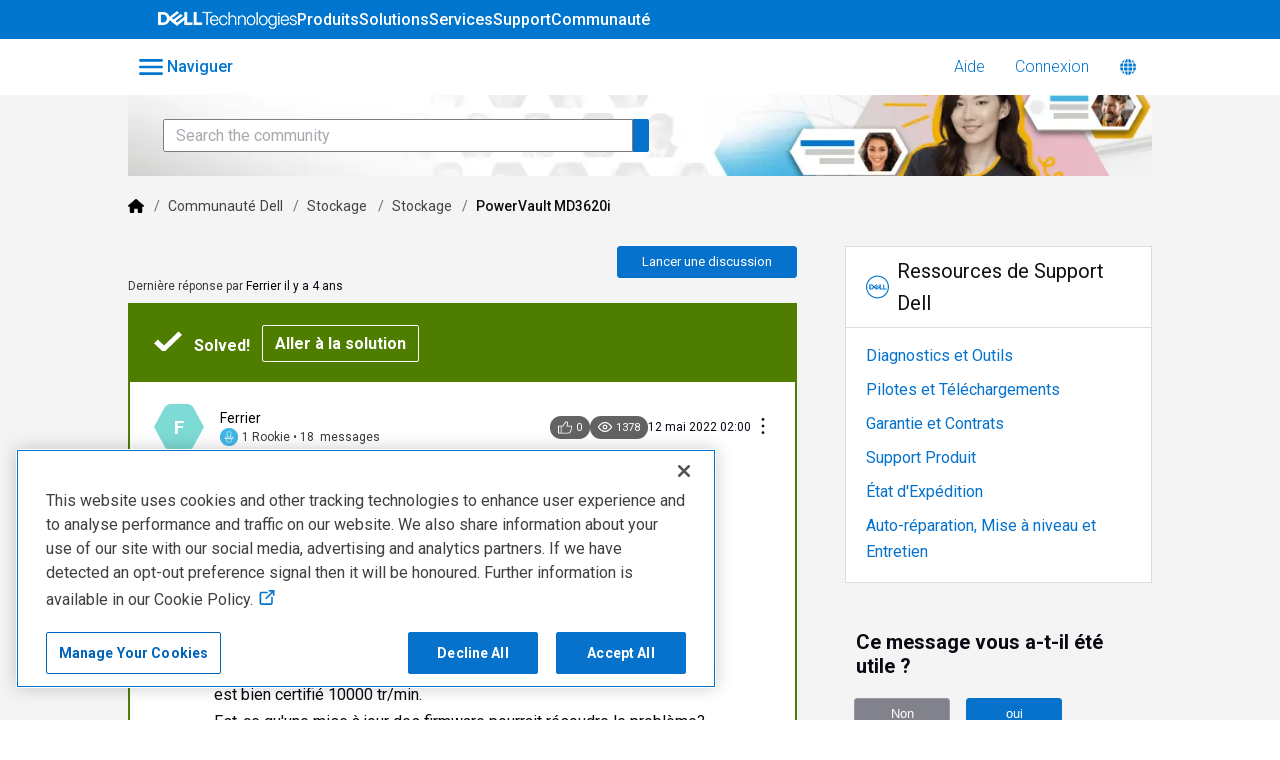

--- FILE ---
content_type: text/html; charset=utf-8
request_url: https://www.dell.com/community/fr/conversations/stockage/powervault-md3620i/647f9c8ff4ccf8a8de0b2785
body_size: 103734
content:

    <!doctype html>
    <html lang="fr">
      <head>
        <meta http-equiv="X-UA-Compatible" content="IE=edge" />
        <meta http-equiv="Content-Type" content="text/html; charset=utf-8" />
        <meta name="viewport" content="width=device-width, initial-scale=1" />
        <link rel="preload" as="script" crossorigin href="https://prod-care-community-cdn.sprinklr.com/community/legacy/vendor.ca141d16bdce55aa7ba7.js">
        
         <link href="https://prod-care-community-cdn.sprinklr.com/community/legacy/main_d79568b66042cf4fa9be.css" type="text/css" rel="stylesheet">
         <link rel="preload" as="script" crossorigin href="https://prod-care-community-cdn.sprinklr.com/community/legacy/fr.main_7e3e2e5f35bba3f468f6.js">

        <!-- head tag -->
        <link rel="preconnect" href="https://prod-care-community-cdn.sprinklr.com">
<link rel="preconnect" href="https://fonts.googleapis.com">
<script defer src="https://code.jquery.com/jquery-3.7.0.min.js" integrity="sha256-2Pmvv0kuTBOenSvLm6bvfBSSHrUJ+3A7x6P5Ebd07/g=" crossorigin="anonymous"></script>
<!-- Google tag (gtag.js) --> <script async src=https://www.googletagmanager.com/gtag/js?id=G-34M880E5ZS></script> <script> window.dataLayer = window.dataLayer || []; function gtag(){dataLayer.push(arguments);} gtag('js', new Date()); gtag('config', 'G-34M880E5ZS'); </script>


<script>
  var beaconUrl = "https://boomerang.dell.com/api/beacon";
  function initializeBoomerang() {
    "use strict";
    if (window.BOOMR) {
      BOOMR.init({
        autorun: true,
        beacon_type: "POST",
        instrument_xhr: true,
        Errors: {
          enabled: true,
          sendAfterOnload: true,
        },
        Continuity: {
          enabled: true,
          afterOnload: true,
          waitAfterOnload: 1000,
          monitorStats: false,
          monitorInteractions: false,
        },
        beacon_url: beaconUrl,
        clicks: {
          click_url: beaconUrl,
          track_spa_clicks: true,
        },
        log: function () {},
        applicationInfo: {
          getAppId: function getAppId() {
            return "Dell_Community";
          },
          getServerName: function getServerName() {
            return "server";
          },
          getUserObj: function getUserObj() {
            return {
              application_name: Dell.Metrics.sc.applicationname,
              cms: Dell.Metrics.sc.cms,
              country: Dell.Metrics.sc.country,
              language: Dell.Metrics.sc.language,
              pagename: Dell.Metrics.sc.pagename,
              supportappindex: Dell.Metrics.sc.supportappindex,
            };
          },
        },
      });
    }
  }
</script>

<script type="application/javascript">
  var str = "prod";
  if (str == "prod") {
    loadJS(
      "https://afcs.dellcdn.com/boomerang/latest/boomerang-nonspaWithClicks.min.js"
    );
  } else {
    loadJS(
      "//afcs.dellcdn.com/boomerang/sit/boomerang-nonspaWithClicks.min.js"
    );
  }

  function loadJS(file) {
    // DOM: Create the script element
    var jsElm = document.createElement("script");
    // set the type attribute
    jsElm.type = "application/javascript";
    // make the script element load file
    jsElm.src = file;
    jsElm.defer = true;
    jsElm.onload = function () {
      initializeBoomerang();
    };
    // finally insert the element to the body element in order to load the script
    document.addEventListener("DOMContentLoaded", function () {
      document.body.appendChild(jsElm);
    });
  }
</script>





 

        <style type="text/css" nonce="e8defad9-16ae-4964-9efe-12bc2b40c7b2">.page-layout_column>*{padding:3.2rem 0}.banner-widget,.page-layout_column>:first-child{padding-top:0}.navbar-widget,.page-layout_column.conversation-search-page-column .banner-widget,.page-layout_column>:last-child{padding-bottom:0}.page-layout_column .banner-widget{padding-bottom:7.8rem}.page-layout_column .topic-entity-widget{padding:0}
.page-layout {
    background-color: #f4f4f4!important;
}

</style>
  
      <style data-emotion-css="0 1our9mn r9a2mv 8atqhb 6gs9hh 18467a 1gc6nc4 x4dmss 5ro0wj wz543r 3hfsf3 1wd62bq 1ry1tx8 1ghapnm l34rqz 1as8lqf jlx8fa 5jys6l 1y573ad lregei pve3fd jp8xm2 1vgmc82 1fe9jde 16kb41 1u7uhqd 2sedfi okc7pe 1y8x9ks 1pj99nl xgr949 4kxq1q 1c6hbd2 glo6re lp34j5 mqkajv i8uyyt 1x1wcr3 h0oc64" nonce="e8defad9-16ae-4964-9efe-12bc2b40c7b2">@media only screen and (min-width: 768px){.css-1our9mn{width:80%!important;}}@media only screen and (min-width: 768px){.css-r9a2mv{max-width:1300px!important;}}.css-8atqhb{width:100%;}.css-6gs9hh{width:70%;}.css-18467a{width:30%;}.css-1gc6nc4{height:px!important;background-color:#FFF!important;}.css-x4dmss{-webkit-box-pack:justify;-webkit-justify-content:space-between;justify-content:space-between;}.css-5ro0wj{fill:#0076ce!important;}.css-wz543r{color:#0076ce!important;background-color:!important;}.css-wz543r:hover{color:#0076ce!important;background-color:#d4d4d4!important;}.css-wz543r:focus{color:#0076ce!important;background-color:#d4d4d4!important;}.css-3hfsf3{line-height:px!important;}.css-1wd62bq{background-color:!important;}.css-1wd62bq >p{color:#0076ce!important;}.css-1wd62bq:hover{background-color:#d4d4d4!important;}.css-1wd62bq:hover >p{color:#0076ce!important;}.css-1wd62bq:focus{background-color:#d4d4d4!important;}.css-1wd62bq:focus >p{color:#0076ce!important;}.css-1ry1tx8{font-family:-apple-system,BlinkMacSystemFont,Roboto,Segoe UI,Noto Sans,Helvetica Neue,Helvetica,sans-serif;color:#0a0a14;}.css-1ghapnm{font-size:16px;line-height:22px;}.css-l34rqz{background-image:url(https://www.dell.com/community/assets/105/d65f3d64-ec8c-49e3-9227-adbf636f80c4-1744605839.webp);}.css-1as8lqf.is-focused .Select-control{border-color:#40a3f5!important;}.css-1as8lqf.is-open .Select-arrow{fill:#40a3f5!important;}.css-jlx8fa{border-color:#d7d7e0;}.css-5jys6l >svg{fill:#0672CB!important;}.css-1y573ad{font-family:-apple-system,BlinkMacSystemFont,Roboto,Segoe UI,Noto Sans,Helvetica Neue,Helvetica,sans-serif;color:#0a0a14!important;background-color:#ffffff!important;border-color:#d7d7e0!important;}.css-1y573ad:focus{color:#0a0a14!important;background-color:#ffffff!important;border-color:#40a3f5!important;}.css-lregei{background-color:#0672CB!important;border-color:#0672CB!important;color:#ffffff!important;font-weight:400!important;}.css-lregei svg{fill:#ffffff!important;}.css-lregei:hover{background-color:#0672CB!important;border-color:#0672CB!important;color:#ffffff!important;}.css-lregei:focus{background-color:#0672CB!important;border-color:#0672CB!important;color:#ffffff!important;}.css-pve3fd{background-color:#82828c!important;border-color:#9b9ba5!important;color:#ffffff!important;font-weight:400!important;}.css-pve3fd svg{fill:#ffffff!important;}.css-pve3fd:hover{background-color:#9b9ba5!important;border-color:#9b9ba5!important;color:#ffffff!important;}.css-pve3fd:focus{background-color:#9b9ba5!important;border-color:#9b9ba5!important;color:#ffffff!important;}.css-jp8xm2{font-size:12px;line-height:17px;}.css-1vgmc82{color:#0672cb!important;-webkit-text-decoration:undefined;text-decoration:undefined;}.css-1vgmc82:hover{color:#0672cb!important;-webkit-text-decoration:none;text-decoration:none;}.css-1vgmc82:focus{color:#0672cb!important;-webkit-text-decoration:none;text-decoration:none;}.css-1vgmc82:visited{color:#660099!important;-webkit-text-decoration:none;text-decoration:none;}.css-1vgmc82 >.svg{fill:#0672cb!important;}.css-1fe9jde{border-radius:3px;}.css-16kb41{height:50px;}.css-1u7uhqd{width:50px;height:50px;}.css-2sedfi{background:#efeff8;}.css-okc7pe{font-size:14px;line-height:20px;}.css-1y8x9ks{font-size:11px;line-height:15px;}.css-1pj99nl{font-weight:300;font-size:40px;}.css-1pj99nl mobile{font-size:28px;}.css-xgr949{background-color:!important;}.css-xgr949:hover{background-color:!important;}.css-xgr949:focus{background-color:!important;}.css-4kxq1q{background-color:!important;}.css-1c6hbd2{color:#40a3f5!important;}.css-glo6re{background-color:#40a3f5!important;}.css-lp34j5{border-radius:50%;background:#efeff8;}.css-mqkajv{font-weight:600;font-size:20px;}.css-mqkajv mobile{font-size:20px;}.css-i8uyyt{font-weight:600;font-size:16px;}.css-i8uyyt mobile{font-size:16px;}.css-1x1wcr3{font-size:19px;}.css-h0oc64{background-color:#7edad5;}</style><style type="text/css" nonce="e8defad9-16ae-4964-9efe-12bc2b40c7b2"></style>
      <title data-react-helmet="true">‎PowerVault MD3620i | DELL Technologies</title>
      <meta data-react-helmet="true" property="og:url" content="https://www.dell.com/community/fr/conversations/stockage/powervault-md3620i/647f9c8ff4ccf8a8de0b2785"/><meta data-react-helmet="true" property="og:site_name" content="DELL Technologies"/><meta data-react-helmet="true" name="theme-color" content="#080B11"/><meta data-react-helmet="true" name="title" content="PowerVault MD3620i | DELL Technologies"/><meta data-react-helmet="true" name="description" content="Bonjour, Sur un PowerVault MD3620i, en remplaçant un disque déficient par un disque neuf, j&#x27;ai eu le message “disque physique non certifié”. Le disque est reconnu, mais déclaré “Incompatible”. En p..."/><meta data-react-helmet="true" property="og:title" content="PowerVault MD3620i | DELL Technologies"/><meta data-react-helmet="true" property="og:description" content="Bonjour, Sur un PowerVault MD3620i, en remplaçant un disque déficient par un disque neuf, j&#x27;ai eu le message “disque physique non certifié”. Le disque est reconnu, mais déclaré “Incompatible”. En p..."/><meta data-react-helmet="true" property="og:type" content="article"/><meta data-react-helmet="true" property="article:section" content/><meta data-react-helmet="true" property="article:published_time" content="2022-05-12T02:00:39.045Z"/><meta data-react-helmet="true" property="article:modified_time" content="2022-05-12T02:00:39.045Z"/><meta data-react-helmet="true" property="article:author" content="https://www.dell.com/community/fr/users/647bfacdf17bba783c38bbf9"/><meta data-react-helmet="true" property="og:image" content="https://sprcdn-assets.sprinklr.com/3958/940c54bb-8496-428f-9203-5007449b2ae6-67882867.png"/><meta data-react-helmet="true" name="twitter:card" content="summary"/><meta data-react-helmet="true" name="twitter:title" content="PowerVault MD3620i | DELL Technologies"/><meta data-react-helmet="true" name="twitter:description" content="Bonjour, Sur un PowerVault MD3620i, en remplaçant un disque déficient par un disque neuf, j&#x27;ai eu le message “disque physique non certifié”. Le disque est reconnu, mais déclaré “Incompatible”. En p..."/><meta data-react-helmet="true" name="twitter:image" content="https://sprcdn-assets.sprinklr.com/3958/940c54bb-8496-428f-9203-5007449b2ae6-67882867.png"/>
      <link data-react-helmet="true" rel="icon" href="https://sprcdn-assets.sprinklr.com/3958/8b52bc1a-f599-4f72-bd23-608c0529498c-67882867.png"/><link data-react-helmet="true" rel="canonical" href="https://www.dell.com/community/fr/conversations/stockage/powervault-md3620i/647f9c8ff4ccf8a8de0b2785"/><link data-react-helmet="true" rel="manifest" href="https://www.dell.com/community/fr/manifest.json"/>
      
      <script data-react-helmet="true" type="application/ld+json" nonce="e8defad9-16ae-4964-9efe-12bc2b40c7b2">{
      "@context": "https://schema.org",
      "@type": "QAPage",
      "name" : "DELL Technologies",
      "url": "https://www.dell.com/community/fr",
      "mainEntity": {
    "@type": "Question",
    "text": "Bonjour, Sur un PowerVault MD3620i, en remplaçant un disque déficient par un disque neuf, j'ai eu le message 'disque physique non certifié'. Le disque est reconnu, mais déclaré 'Incompatible'. En plus, il est indiqué que sa vitesse est 10500 tr/min, alors que sur le site du fabricant il est bien certifié 10000 tr/min. Est-ce qu'une mise à jour des firmware pourrait résoudre le problème? A vrai dire, je ne sais comment mettre à jour les firmware de cette baie de stockage... merci pour votre aide!",
    "upvoteCount": 0,
    "answerCount": 3,
    
    "name": "PowerVault MD3620i",
    "author": {
      "@type": "Person",
      "name": "Ferrier"
    },
    "dateCreated": "2022-05-12T02:00:39.045Z",
    "datePublished": "2022-05-12T02:00:39.045Z",
    "dateModified": "2022-05-12T02:00:39.045Z",
    "image": ["https://sprcdn-assets.sprinklr.com/3958/940c54bb-8496-428f-9203-5007449b2ae6-67882867.png"],
    "url": "https://www.dell.com/community/fr/conversations/stockage/powervault-md3620i/647f9c8ff4ccf8a8de0b2785",
    "interactionStatistic": [
      {
        "@type": "InteractionCounter",
        "interactionType": "https://schema.org/CommentAction",
        "userInteractionCount": 3
      },
      {
        "@type": "InteractionCounter",
        "interactionType": "https://schema.org/ViewAction",
        "userInteractionCount": 1377
      },
      {
        "@type": "InteractionCounter",
        "interactionType": "https://schema.org/LikeAction",
        "userInteractionCount": 0
      },
      {
        "@type": "InteractionCounter",
        "interactionType": "https://schema.org/SubscribeAction",
        "userInteractionCount": 0
      }
    ]
  
    ,
      "acceptedAnswer": [{
    "@type": "Answer",
    "text": "Bonjour, les disques non Dell peuvent provoquer une incompatibilité et ne pas fonctionner correctement. La mise à jour du firmware pour les disques certifiés peut être effectuée comme dans l'article suivant.&nbsp;https://dell.to/3l5wlpa &nbsp; Vous pouvez trouver le dernier paquet de firmware mis à jour des disques durs compatibles ici. Vous pouvez vérifier si votre disque a un firmware compatible, mais je ne pense pas que vous puissiez trouver un disque non certifié. https://dell.to/39cCBZu &nbsp; Cordialement,",
    "upvoteCount": 0,
    "author": {
      "@type": "Person",
      "name": "DELL-Erman O"
    },
    "dateCreated": "2022-05-12T06:00:59.109Z",
    "url": "https://www.dell.com/community/fr/conversations/stockage/powervault-md3620i/647f9c8ff4ccf8a8de0b2785?commentId=647f9c96f4ccf8a8de0ba4dd"
  },{
    "@type": "Answer",
    "text": "Bonjour et merci pour votre réponse rapide! J'avais trouvé le dernier paquet de firmware mis à jour, mais aucun ne correspond à mon disque Seagate. Cordialement, Vincent",
    "upvoteCount": 0,
    "author": {
      "@type": "Person",
      "name": "Ferrier"
    },
    "dateCreated": "2022-05-12T07:00:17.580Z",
    "url": "https://www.dell.com/community/fr/conversations/stockage/powervault-md3620i/647f9c8ff4ccf8a8de0b2785?commentId=647f9c96f4ccf8a8de0ba897"
  }]
      ,
      "suggestedAnswer": {
    "@type": "Answer",
    "text": "Me suis mal exprimé: je voulais dire que je ne sais où trouver la mise à jour du firmware (N005) de ce disque physique pour cette baie de stockage.",
    "upvoteCount": 0,
    "author": {
      "@type": "Person",
      "name": "Ferrier"
    },
    "dateCreated": "2022-05-12T06:00:40.550Z",
    "url": "https://www.dell.com/community/fr/conversations/stockage/powervault-md3620i/647f9c8ff4ccf8a8de0b2785?commentId=647f9c95f4ccf8a8de0b9c46"
  }
    
  }
    }</script>
       <link href="https://prod-care-community-cdn.sprinklr.com/community/legacy/ConversationPage_1d573cd18b299326c7b5.css" type="text/css" rel="stylesheet"> <link href="https://prod-care-community-cdn.sprinklr.com/community/legacy/PageLayoutRenderer_2d01cef57f6edfd63bd3.css" type="text/css" rel="stylesheet"> <link href="https://prod-care-community-cdn.sprinklr.com/community/legacy/NavBar_540179f913e5e329fbaa.css" type="text/css" rel="stylesheet"> <link href="https://prod-care-community-cdn.sprinklr.com/community/legacy/CategoriesMenuContainer_fa704ba07f5f7e9659b9.css" type="text/css" rel="stylesheet"> <link href="https://prod-care-community-cdn.sprinklr.com/community/legacy/Language_2c7e13926bd38042c93b.css" type="text/css" rel="stylesheet"> <link href="https://prod-care-community-cdn.sprinklr.com/community/legacy/ModernBannerContainer_c38f1490f79a91f8d932.css" type="text/css" rel="stylesheet"> <link href="https://prod-care-community-cdn.sprinklr.com/community/legacy/SelectBoxContainer_6332e5d6c3ee7a5e3bdd.css" type="text/css" rel="stylesheet"> <link href="https://prod-care-community-cdn.sprinklr.com/community/legacy/DellConversationEntityContainer_da68c289ba7082b6bca3.css" type="text/css" rel="stylesheet"> <link href="https://prod-care-community-cdn.sprinklr.com/community/legacy/DellFooterExtraActions_1c7cf6aa39a0767f7541.css" type="text/css" rel="stylesheet"> <link href="https://prod-care-community-cdn.sprinklr.com/community/legacy/CommentCreationEntityContainer_6b8beb169c1f3a52dbff.css" type="text/css" rel="stylesheet"> <link href="https://prod-care-community-cdn.sprinklr.com/community/legacy/DellConversationResponsesEntityContainer_54d53883f8c526a6787d.css" type="text/css" rel="stylesheet"> <link href="https://prod-care-community-cdn.sprinklr.com/community/legacy/CommentListContainer_e0dc7bdae52de4da1e2d.css" type="text/css" rel="stylesheet"> <link href="https://prod-care-community-cdn.sprinklr.com/community/legacy/ReplyListContainer_a9cbb5750790f91af646.css" type="text/css" rel="stylesheet"> <link href="https://prod-care-community-cdn.sprinklr.com/community/legacy/HelpfulWidgetContainer_d17894af00bcf6b9f7b2.css" type="text/css" rel="stylesheet"> <link href="https://prod-care-community-cdn.sprinklr.com/community/legacy/EventViewList_05a014ef95e7bd4ebc31.css" type="text/css" rel="stylesheet"> <link href="https://prod-care-community-cdn.sprinklr.com/community/legacy/Authentication_67ac1f9dec5b2b4a0597.css" type="text/css" rel="stylesheet"> <link href="https://prod-care-community-cdn.sprinklr.com/community/legacy/FullSearchBar_6e5f9f7c8c5744c36eb6.css" type="text/css" rel="stylesheet">
       <link rel="preload" as="script" crossorigin href="https://prod-care-community-cdn.sprinklr.com/community/legacy/fr.ConversationPage_b45cb836e1df59027d41.15.js"> <link rel="preload" as="script" crossorigin href="https://prod-care-community-cdn.sprinklr.com/community/legacy/fr.PageLayoutRenderer_e2083bdb65662bf9c339.38.js"> <link rel="preload" as="script" crossorigin href="https://prod-care-community-cdn.sprinklr.com/community/legacy/fr.CustomHTMLContainer_b2873a63d5fa6f75c2e5.168.js"> <link rel="preload" as="script" crossorigin href="https://prod-care-community-cdn.sprinklr.com/community/legacy/fr.NavBarContainer_0e1be5fe6a1c445258a0.263.js"> <link rel="preload" as="script" crossorigin href="https://prod-care-community-cdn.sprinklr.com/community/legacy/fr.NavBar_2d231aa080f2c4a78cb2.262.js"> <link rel="preload" as="script" crossorigin href="https://prod-care-community-cdn.sprinklr.com/community/legacy/fr.CategoriesMenuContainer_f75bf64192a42a1bfcd6.113.js"> <link rel="preload" as="script" crossorigin href="https://prod-care-community-cdn.sprinklr.com/community/legacy/fr.Language_06aebd523e1babd4a61c.239.js"> <link rel="preload" as="script" crossorigin href="https://prod-care-community-cdn.sprinklr.com/community/legacy/fr.ModernBannerContainer_e972f6c96043bd30bb1f.257.js"> <link rel="preload" as="script" crossorigin href="https://prod-care-community-cdn.sprinklr.com/community/legacy/fr.SelectBoxContainer_892fb9918d3978436ef3.308.js"> <link rel="preload" as="script" crossorigin href="https://prod-care-community-cdn.sprinklr.com/community/legacy/fr.BreadCrumbsHTMLView_a44564000d7c2d9002c0.93.js"> <link rel="preload" as="script" crossorigin href="https://prod-care-community-cdn.sprinklr.com/community/legacy/fr.DellConversationEntityContainer_60a51cfd700d6c513eda.172.js"> <link rel="preload" as="script" crossorigin href="https://prod-care-community-cdn.sprinklr.com/community/legacy/fr.DellFooterExtraActions_fbd5b5463c96bb979fa8.176.js"> <link rel="preload" as="script" crossorigin href="https://prod-care-community-cdn.sprinklr.com/community/legacy/fr.CommentCreationEntityContainer_c4c29f926ed5b2f3d905.130.js"> <link rel="preload" as="script" crossorigin href="https://prod-care-community-cdn.sprinklr.com/community/legacy/fr.DellConversationResponsesEntityContainer_df1eb0c7d3073245e009.175.js"> <link rel="preload" as="script" crossorigin href="https://prod-care-community-cdn.sprinklr.com/community/legacy/fr.CommentListContainer_cfc1e821fe23c1287111.131.js"> <link rel="preload" as="script" crossorigin href="https://prod-care-community-cdn.sprinklr.com/community/legacy/fr.ReplyListContainer_e0e5403c01304f6e85dc.303.js"> <link rel="preload" as="script" crossorigin href="https://prod-care-community-cdn.sprinklr.com/community/legacy/fr.HelpfulWidgetContainer_5f0db387704a9db956cb.222.js"> <link rel="preload" as="script" crossorigin href="https://prod-care-community-cdn.sprinklr.com/community/legacy/fr.EventListGridView_16f83aedc7f9a34cb4dc.193.js"> <link rel="preload" as="script" crossorigin href="https://prod-care-community-cdn.sprinklr.com/community/legacy/fr.EventListContainer_06f3dce840d9d141a9fe.191.js"> <link rel="preload" as="script" crossorigin href="https://prod-care-community-cdn.sprinklr.com/community/legacy/fr.EventViewList_2475d5576c3af225b950.196.js"> <link rel="preload" as="script" crossorigin href="https://prod-care-community-cdn.sprinklr.com/community/legacy/fr.LeaderboardHTMLView_24d187ee0e41378acd57.242.js"> <link rel="preload" as="script" crossorigin href="https://prod-care-community-cdn.sprinklr.com/community/legacy/fr.LiveChat_374e07d3880e34d624df.33.js"> <link rel="preload" as="script" crossorigin href="https://prod-care-community-cdn.sprinklr.com/community/legacy/fr.Authentication_4187f2b18840bfa6c2c2.0.js"> <link rel="preload" as="script" crossorigin href="https://prod-care-community-cdn.sprinklr.com/community/legacy/fr.FullSearchBar_ea89bb2a2091174f499b.210.js">
    <link rel="preload" href="/J5N2lIkh90/Oxp-/tGp1YU/am3wL20LwuJ0cwQE/dW1ccAkbBg/YWRmc2R/kVnkB" as="script" type="text/javascript" fetchpriority="low"></head>
    <body leftmargin="0" topmargin="0" rightmargin="0" bottommargin="0" marginwidth="0" marginheight="0" class="ltr">
      <script nonce="e8defad9-16ae-4964-9efe-12bc2b40c7b2">
        window.__PRELOADED_STATE__ = "%7B%22routing%22%3A%7B%22location%22%3A%7B%22pathname%22%3A%22%2F%22%2C%22search%22%3A%22%22%2C%22hash%22%3A%22%22%2C%22state%22%3Anull%2C%22key%22%3A%22osyzdb7e%22%7D%2C%22action%22%3A%22POP%22%7D%2C%22communityId%22%3A%22687062f5-603c-4f5f-ab9d-31aa7cacb376%22%2C%22csrfToken%22%3A%22571d05dd-386e-4f9e-8cf5-64c7197fdd47%22%2C%22language%22%3A%22fr%22%2C%22basename%22%3A%22%2Fcommunity%2Ffr%22%2C%22publicHeaders%22%3A%7B%22user-agent%22%3A%22Mozilla%2F5.0%20(Macintosh%3B%20Intel%20Mac%20OS%20X%2010_15_7)%20AppleWebKit%2F537.36%20(KHTML%2C%20like%20Gecko)%20Chrome%2F131.0.0.0%20Safari%2F537.36%3B%20ClaudeBot%2F1.0%3B%20%2Bclaudebot%40anthropic.com)%22%2C%22X-COMMUNITY-IP%22%3A%223.142.243.93%22%2C%22SprinklrToken%22%3A%2273457C88-9DC5-4BC7-860B-28994EE9A5A2%22%2C%22X-TOKEN%22%3A%22f4b72b60-0688-4512-8ac8-7ce100997641%22%7D%2C%22theme%22%3Anull%2C%22country%22%3Anull%2C%22version%22%3Anull%2C%22nonce%22%3A%22e8defad9-16ae-4964-9efe-12bc2b40c7b2%22%2C%22communitySettings%22%3A%7B%22settings%22%3A%7B%22overview%22%3A%7B%22details%22%3A%7B%22organizationName%22%3A%22DELL%22%2C%22language%22%3A%22en%22%2C%22secLanguages%22%3A%5B%22pt%22%2C%22es%22%2C%22zh%22%2C%22fr%22%2C%22de%22%2C%22ja%22%2C%22ko%22%2C%22it%22%2C%22nl%22%5D%2C%22activeLanguages%22%3A%5B%22en%22%2C%22pt%22%2C%22es%22%2C%22zh%22%2C%22fr%22%2C%22de%22%2C%22ja%22%2C%22ko%22%2C%22it%22%2C%22nl%22%5D%2C%22activeUrl%22%3A%22www.dell.com%22%2C%22internalUrl%22%3A%22community-dell.sprinklr.com%22%2C%22basePath%22%3A%22%2Fcommunity%22%2C%22includeBasePathInAPI%22%3Atrue%2C%22includeBaseLangInURL%22%3Atrue%2C%22isCategoryHomepage%22%3Atrue%2C%22localeVsHomePageCategory%22%3A%7B%22en%22%3A%22%2Fcategories%2Fdell-community%22%2C%22es%22%3A%22%2Fcategories%2Fcomunidad-de-dell%22%2C%22fr%22%3A%22%2Fcategories%2Fcommunaut%C3%A9-dell%22%2C%22pt%22%3A%22%2Fcategories%2Fcomunidade-da-dell%22%2C%22zh%22%3A%22%2Fcategories%2F%E6%88%B4%E5%B0%94%E7%A4%BE%E5%8C%BA%22%2C%22de%22%3A%22%2Fcategories%2Fdell-gemeinschaft%22%2C%22ja%22%3A%22%2Fcategories%2F%E3%83%87%E3%83%AB%E3%82%B3%E3%83%9F%E3%83%A5%E3%83%8B%E3%83%86%E3%82%A3%22%2C%22ko%22%3A%22%2Fcategories%2F%EB%8D%B8-%EC%BB%A4%EB%AE%A4%EB%8B%88%ED%8B%B0%22%2C%22it%22%3A%22%2Fcategories%2Fcomunit%C3%A0-dell%22%2C%22nl%22%3A%22%2Fcategories%2Fdell-gemeenschap%22%7D%2C%22provider%22%3A%22LITHIUM%22%2C%22localeVsHomePageCategoryNames%22%3A%7B%22en%22%3A%22Dell%20Community%22%2C%22es%22%3A%22Comunidad%20de%20Dell%22%2C%22fr%22%3A%22Communaut%C3%A9%20Dell%22%2C%22pt%22%3A%22Comunidade%20Dell%22%2C%22zh%22%3A%22%E6%88%B4%E5%B0%94%E7%A4%BE%E5%8C%BA%22%2C%22de%22%3A%22Dell%20Gemeinschaft%22%2C%22ja%22%3A%22%E3%83%87%E3%83%AB%E3%82%B3%E3%83%9F%E3%83%A5%E3%83%8B%E3%83%86%E3%82%A3%22%2C%22ko%22%3A%22%EB%8D%B8%20%EC%BB%A4%EB%AE%A4%EB%8B%88%ED%8B%B0%22%2C%22it%22%3A%22Comunit%C3%A0%20Dell%22%2C%22nl%22%3A%22Dell%20Gemeenschap%22%7D%2C%22replaceUrlMapping%22%3A%7B%22%2Fcommunity%2Fen%2Fdell-community%2Fct-p%2Fenglish%22%3A%22%2Fcommunity%2Fen%2Fcategories%2Fdell-community%22%2C%22%2Fcommunity%2Fen%2Fconversations%2Fxps%2Ffaq-modern-standby%2F647f86cff4ccf8a8de5eafc5%22%3A%22%2Fcommunity%2Fen%2Fconversations%2Fxps%2Ffaq-modern-standby%2F651fef82b52334366743dd43%22%7D%2C%22isDirectAPIEnabled%22%3Afalse%2C%22communityName%22%3A%22DELL%20Technologies%22%2C%22communityDescription%22%3A%22The%20most%20comprehensive%20peer-to-peer%20source%20for%20help%20with%20all%20your%20Dell%20Technologies%20products%20on%20earth.%22%7D%7D%2C%22branding%22%3A%7B%22logos%22%3A%7B%22companyLogos%22%3A%7B%22companyLogoNormal%22%3A%22https%3A%2F%2Fsprcdn-assets.sprinklr.com%2F3958%2F940c54bb-8496-428f-9203-5007449b2ae6-67882867.png%22%7D%2C%22faviconLogos%22%3A%7B%22faviconLogo16%22%3A%22https%3A%2F%2Fsprcdn-assets.sprinklr.com%2F3958%2F8b52bc1a-f599-4f72-bd23-608c0529498c-67882867.png%22%7D%7D%2C%22typographyHeader%22%3A%7B%22fontFamily%22%3A%22-apple-system%2CBlinkMacSystemFont%2CRoboto%2CSegoe%20UI%2CNoto%20Sans%2CHelvetica%20Neue%2CHelvetica%2Csans-serif%22%2C%22color%22%3A%22%230a0a14%22%2C%22heading1%22%3A%7B%22fontSize%22%3A%2240px%22%2C%22fontWeight%22%3A%22300%22%2C%22mobileFontSize%22%3A%2228px%22%7D%2C%22heading2%22%3A%7B%22fontSize%22%3A%2238px%22%2C%22fontWeight%22%3A%22600%22%2C%22mobileFontSize%22%3A%2228px%22%7D%2C%22heading3%22%3A%7B%22fontSize%22%3A%2228px%22%2C%22fontWeight%22%3A%22600%22%2C%22mobileFontSize%22%3A%2220px%22%7D%2C%22heading4%22%3A%7B%22fontSize%22%3A%2220px%22%2C%22fontWeight%22%3A%22600%22%2C%22mobileFontSize%22%3A%2220px%22%7D%2C%22heading5%22%3A%7B%22fontSize%22%3A%2216px%22%2C%22fontWeight%22%3A%22600%22%2C%22mobileFontSize%22%3A%2216px%22%7D%2C%22heading6%22%3A%7B%22fontSize%22%3A%2214px%22%2C%22fontWeight%22%3A%22600%22%2C%22mobileFontSize%22%3A%2214px%22%7D%7D%2C%22typographyBody%22%3A%7B%22fontFamily%22%3A%22-apple-system%2CBlinkMacSystemFont%2CRoboto%2CSegoe%20UI%2CNoto%20Sans%2CHelvetica%20Neue%2CHelvetica%2Csans-serif%22%2C%22color%22%3A%22%230a0a14%22%2C%22small%22%3A%7B%22fontSize%22%3A%2211px%22%2C%22lineHeight%22%3A%2215px%22%7D%2C%22normal%22%3A%7B%22fontSize%22%3A%2212px%22%2C%22lineHeight%22%3A%2217px%22%7D%2C%22large%22%3A%7B%22fontSize%22%3A%2214px%22%2C%22lineHeight%22%3A%2220px%22%7D%2C%22xlarge%22%3A%7B%22fontSize%22%3A%2216px%22%2C%22lineHeight%22%3A%2222px%22%7D%7D%2C%22colors%22%3A%7B%22primary%22%3A%7B%22color%22%3A%22%23080B11%22%2C%22backgroundColor%22%3A%22%23ffffff%22%7D%2C%22success%22%3A%7B%22color%22%3A%22%2320b796%22%2C%22backgroundColor%22%3A%22%22%7D%2C%22warning%22%3A%7B%22color%22%3A%22%23ffd200%22%2C%22backgroundColor%22%3A%22%22%7D%2C%22danger%22%3A%7B%22color%22%3A%22%23fc374b%22%2C%22backgroundColor%22%3A%22%22%7D%2C%22page%22%3A%7B%22backgroundColor%22%3A%22%23ffffff%22%7D%2C%22placeholder%22%3A%7B%22color%22%3A%22%239b9ba5%22%7D%7D%2C%22buttons%22%3A%7B%22normal%22%3A%7B%22backgroundColor%22%3A%22%230672CB%22%2C%22borderColor%22%3A%22%230672CB%22%2C%22color%22%3A%22%23ffffff%22%2C%22fontWeight%22%3A%22400%22%2C%22hover%22%3A%7B%22backgroundColor%22%3A%22%230672CB%22%2C%22borderColor%22%3A%22%230672CB%22%2C%22color%22%3A%22%23ffffff%22%7D%7D%2C%22inactive%22%3A%7B%22backgroundColor%22%3A%22%2382828c%22%2C%22borderColor%22%3A%22%239b9ba5%22%2C%22color%22%3A%22%23ffffff%22%2C%22fontWeight%22%3A%22400%22%2C%22hover%22%3A%7B%22backgroundColor%22%3A%22%239b9ba5%22%2C%22borderColor%22%3A%22%239b9ba5%22%2C%22color%22%3A%22%23ffffff%22%7D%7D%7D%2C%22links%22%3A%7B%22normal%22%3A%7B%22color%22%3A%22%230672cb%22%2C%22textDecoration%22%3A%22none%22%7D%2C%22hover%22%3A%7B%22color%22%3A%22%230672cb%22%2C%22textDecoration%22%3A%22none%22%7D%2C%22visited%22%3A%7B%22color%22%3A%22%23660099%22%2C%22textDecoration%22%3A%22none%22%7D%7D%2C%22forms%22%3A%7B%22textType%22%3A%7B%22normal%22%3A%7B%22color%22%3A%22%230a0a14%22%2C%22backgroundColor%22%3A%22%23ffffff%22%2C%22borderColor%22%3A%22%23d7d7e0%22%7D%2C%22focus%22%3A%7B%22color%22%3A%22%230a0a14%22%2C%22backgroundColor%22%3A%22%23ffffff%22%2C%22borderColor%22%3A%22%2340a3f5%22%7D%2C%22disabled%22%3A%7B%22color%22%3A%22%23a9a9b2%22%2C%22backgroundColor%22%3A%22%23efeff8%22%2C%22borderColor%22%3A%22%23d7d7e0%22%7D%7D%2C%22checkboxType%22%3A%7B%22normal%22%3A%7B%22backgroundColor%22%3A%22%23a9a9b2%22%7D%2C%22active%22%3A%7B%22backgroundColor%22%3A%22%2340a3f5%22%7D%2C%22disabled%22%3A%7B%22backgroundColor%22%3A%22%23e6e6e8%22%7D%7D%7D%2C%22navbar%22%3A%7B%22mobileHeight%22%3A%2248%22%2C%22color%22%3A%22%230076ce%22%2C%22backgroundColor%22%3A%22%23FFF%22%2C%22normal%22%3A%7B%22color%22%3A%22%230076ce%22%2C%22backgroundColor%22%3A%22%22%7D%2C%22hover%22%3A%7B%22color%22%3A%22%230076ce%22%2C%22backgroundColor%22%3A%22%23d4d4d4%22%7D%2C%22active%22%3A%7B%22color%22%3A%22%230076ce%22%2C%22backgroundColor%22%3A%22%22%7D%2C%22leftAligned%22%3Atrue%2C%22height%22%3A%22%22%7D%2C%22tabs%22%3A%7B%22normal%22%3A%7B%22color%22%3A%22%235f5f69%22%2C%22backgroundColor%22%3A%22%22%7D%2C%22hover%22%3A%7B%22color%22%3A%22%2340a3f5%22%2C%22backgroundColor%22%3A%22%22%7D%2C%22active%22%3A%7B%22color%22%3A%22%2340a3f5%22%2C%22backgroundColor%22%3A%22%22%2C%22highlightColor%22%3A%22%2340a3f5%22%7D%7D%2C%22tooltips%22%3A%7B%22color%22%3A%22%234b4b55%22%2C%22backgroundColor%22%3A%22%23ffffff%22%7D%2C%22popupDialog%22%3A%7B%22backgroundColor%22%3A%22%23FFFFFF%22%2C%22borderColor%22%3A%22%22%2C%22opacity%22%3A%220.8%22%7D%2C%22avatars%22%3A%7B%22borderStyle%22%3A%22squared%22%2C%22borderRadius%22%3A%223%22%7D%2C%22screenSizesRange%22%3Anull%2C%22themeTokens%22%3Anull%2C%22editor%22%3Anull%2C%22icon%22%3Anull%2C%22directMessaging%22%3Anull%2C%22loader%22%3Anull%2C%22snackbar%22%3Anull%2C%22page%22%3Anull%2C%22table%22%3Anull%7D%2C%22content%22%3A%7B%22loginPage%22%3A%7B%22loginProviders%22%3A%7B%22enableEmailPasswordAuth%22%3Afalse%2C%22enableOAuth%22%3Atrue%2C%22oauthConfig%22%3A%7B%22label%22%3A%22Dell%20%5BOauth%5D%22%2C%22value%22%3A%2264acfcd08a716622986fbba6%22%2C%22accountType%22%3A%22DELL%22%2C%22additional%22%3A%7B%22oAuth%22%3A%5B%22true%22%5D%7D%7D%2C%22enableSSOAuth%22%3Afalse%2C%22enabledSSOApp%22%3A%5B%7B%22label%22%3A%22Dell%20Team%20Employee%22%2C%22value%22%3A%2264a81e331673a25fbe99a0eb%22%2C%22binding%22%3A%22POST%22%7D%5D%2C%22oauthLabel%22%3A%22Community%20Member%20Login%2F%20Signup%22%2C%22enabledSocialProviders%22%3A%5B%5D%7D%2C%22communityAccess%22%3A%7B%22pageHtml%22%3A%22%22%2C%22pageCSS%22%3A%22%22%7D%2C%22settings%22%3A%7B%22title%22%3A%22Welcome!%22%2C%22description%22%3A%22Please%20Sign%20in%20if%20you%20have%20a%20community%20account%20or%20Sign%20up%20to%20create%20one.%22%2C%22enableUserReg%22%3Afalse%2C%22enableMigration%22%3Afalse%2C%22emptyUsername%22%3Atrue%2C%22enableSameWindowLogin%22%3Atrue%2C%22skipRegOnUrls%22%3A%22%2Fconversations%2Fnew-to-dell-community%2Fterms-conditions%2F64ca6177e1551a2e505a4cac%22%7D%7D%2C%22signupPage%22%3A%7B%22settings%22%3A%7B%22termTextLabel%22%3A%22%20By%20clicking%20Sign%20Up%2C%20you%20agree%20to%20our%20%20%3Ca%20href%3D%5C%22https%3A%2F%2Fwww.dell.com%2Fcommunity%2Fen%2Fconversations%2Fnew-to-dell-community%2Fterms-conditions%2F64ca6177e1551a2e505a4cac%5C%22%20target%3D%5C%22_blank%5C%22%3ETerms%20%26amp%3B%20Conditions%3C%2Fa%3E%20%22%2C%22screenerEnabled%22%3Afalse%2C%22screenerRequired%22%3Afalse%2C%22screenerQuestionsEnabled%22%3Afalse%2C%22verifyEmailMandatory%22%3Afalse%2C%22firstNameEnabled%22%3Afalse%2C%22firstNameLabel%22%3A%22First%20Name%22%2C%22firstNameRequired%22%3Atrue%2C%22lastNameEnabled%22%3Afalse%2C%22lastNameLabel%22%3A%22Last%20Name%22%2C%22lastNameRequired%22%3Atrue%2C%22employeeInfoEnabled%22%3Afalse%2C%22confirmationQuestionLabel%22%3A%22Are%20you%20an%20existing%20brand%20employee%3F%22%2C%22employeeIdLabel%22%3A%22Employee%20ID%22%2C%22employeeInfoRequired%22%3Afalse%2C%22title%22%3A%22Register%20for%20the%20Dell%20Community%20%22%2C%22descsription%22%3A%22Please%20enter%20details%20to%20create%20a%20forums%20account.%22%2C%22uNameRegex%22%3A%22%22%2C%22uNameErrMsg%22%3A%22%22%2C%22showExplicitTerm%22%3Atrue%2C%22aboutMeEnabled%22%3Afalse%2C%22description%22%3A%22Register%20for%20the%20Dell%20Community%20%22%2C%22verifyEmailOTPExpiryTime%22%3A180%7D%7D%2C%22conversationTypes%22%3A%7B%22conversationTypes%22%3A%5B%7B%22id%22%3A%22QUESTION%22%2C%22type%22%3A%22QUESTION%22%2C%22enabled%22%3Atrue%2C%22label%22%3A%22Question%22%2C%22allowCreation%22%3Atrue%2C%22disableTags%22%3Atrue%7D%2C%7B%22id%22%3A%22ARTICLE%22%2C%22type%22%3A%22ARTICLE%22%2C%22enabled%22%3Atrue%2C%22label%22%3A%22Blogs%22%2C%22allowCreation%22%3Atrue%2C%22disableTags%22%3Anull%7D%2C%7B%22id%22%3A%22KNOWLEDGE_BASE%22%2C%22type%22%3A%22KNOWLEDGE_BASE%22%2C%22enabled%22%3Atrue%2C%22label%22%3A%22Wiki%20Articles%22%2C%22allowCreation%22%3Atrue%2C%22disableTags%22%3Anull%7D%5D%7D%2C%22notificationPage%22%3A%7B%22heading%22%3A%22Notification%20Preferences%22%2C%22subHeading%22%3A%22Please%20select%20the%20activities%20for%20which%20you%20wish%20to%20be%20notified%22%2C%22notificationTypes%22%3A%5B%22WEB%22%2C%22EMAIL%22%5D%2C%22defaultDisabledNotificationTypes%22%3Anull%2C%22enableEmailNotificationFrequency%22%3Anull%7D%2C%22survey%22%3A%7B%22isEnabled%22%3Atrue%2C%22headline%22%3Anull%2C%22message%22%3Anull%2C%22primaryButtonText%22%3Anull%2C%22secondaryButtonText%22%3Anull%2C%22showInOverlay%22%3Anull%2C%22hideModal%22%3Anull%7D%2C%22conversationSetting%22%3A%7B%22restrictReply%22%3Afalse%2C%22editTimerEnabled%22%3Atrue%2C%22deleteTimerEnabled%22%3Atrue%2C%22editTimer%22%3A%5B1200000%5D%2C%22deleteTimer%22%3A%5B1800000%5D%2C%22allowPrivateComment%22%3Anull%2C%22canMarkReplyPrivate%22%3Anull%2C%22canMarkAnonFeedback%22%3Atrue%2C%22linkInterceptEnabled%22%3Anull%2C%22interceptDomainsType%22%3Anull%2C%22whitelistDomains%22%3Anull%2C%22blacklistDomains%22%3Anull%2C%22disableLikeForAuthor%22%3Atrue%2C%22enableCaptchaForComment%22%3Afalse%2C%22canUnArchive%22%3Anull%2C%22unarchiveCF%22%3Anull%2C%22allowedAttachmentTypes%22%3Anull%2C%22isCustomAttachmentView%22%3Anull%2C%22attachmentHelpText%22%3Anull%2C%22isMultipleLayoutsEnabled%22%3Anull%2C%22enableJira%22%3Anull%2C%22jiraCreationGwId%22%3Anull%2C%22disableCommentSubscription%22%3Anull%2C%22scrollToFirstUnread%22%3Anull%2C%22jumpToNewestComment%22%3Afalse%2C%22isModerationEnabled%22%3Afalse%2C%22showPostTypeOnMove%22%3Anull%7D%2C%22conversationSearchPageSetting%22%3A%7B%22customFieldIds%22%3A%5B%5D%2C%22defaultFilters%22%3A%5B%7B%22key%22%3A%22conversationType%22%2C%22value%22%3A%22ALL%22%7D%5D%2C%22highlightKeywordEnabled%22%3Atrue%2C%22storeSearchActivitySeparately%22%3Atrue%7D%2C%22conversationCreatePage%22%3A%7B%22settings%22%3A%7B%22titleLabel%22%3A%22Titre%22%2C%22titlePlaceholder%22%3A%22Enter%20title%20here...%22%2C%22titleMaxLength%22%3A140%2C%22descriptionLabel%22%3A%22Description%22%2C%22descriptionPlaceholder%22%3A%22Enter%20description%20here...%22%2C%22descriptionMinLength%22%3A20%2C%22descriptionMaxLength%22%3A10000%2C%22categoryEnabled%22%3Atrue%2C%22categoryRequired%22%3Atrue%2C%22topicsEnabled%22%3Atrue%2C%22topicsRequired%22%3Atrue%2C%22privateMessageEnabled%22%3Atrue%2C%22privateMessageLabel%22%3A%22Post%20this%20conversation%20privately%3F%22%2C%22publicTagsEnabled%22%3Atrue%2C%22allowCreateTags%22%3Afalse%2C%22showRelatedPosts%22%3Afalse%2C%22allowAttachments%22%3Atrue%2C%22maxImageSize%22%3A10%2C%22maxFileSize%22%3A10%2C%22captchaEnabled%22%3Atrue%2C%22allowMediaWithoutText%22%3Afalse%2C%22isAuthRequired%22%3Atrue%2C%22shouldHideTopLevelCategory%22%3Atrue%2C%22hideTopLevelCategory%22%3Atrue%2C%22editorStyles%22%3A%7B%22pageCss%22%3A%22%22%7D%7D%7D%2C%22profilePage%22%3A%7B%22settings%22%3A%7B%22makeNameAnonymous%22%3Atrue%2C%22bookmarkEnabled%22%3Atrue%2C%22cannedResponseEnabled%22%3Atrue%2C%22draftEnabled%22%3Atrue%2C%22userOnlineStatusEnabled%22%3Afalse%7D%7D%2C%22kbSetting%22%3A%7B%22isEnabled%22%3Atrue%7D%2C%22pollSetting%22%3A%7B%22isEnabled%22%3Atrue%2C%22showVoteCount%22%3Anull%7D%2C%22eventSetting%22%3A%7B%22isEnabled%22%3Atrue%7D%2C%22contestSetting%22%3A%7B%22isEnabled%22%3Atrue%7D%2C%22groupsSetting%22%3A%7B%22isEnabled%22%3Atrue%7D%2C%22gwSetting%22%3A%7B%22isEnabled%22%3Afalse%2C%22appId%22%3Anull%2C%22externalHost%22%3Anull%2C%22queryParamsKeys%22%3Anull%7D%2C%22coursesSetting%22%3A%7B%7D%2C%22peerToPeerChatSetting%22%3A%7B%22sprLiveChat%22%3A%7B%22appId%22%3A%22app_1733668%22%2C%22accountUserId%22%3A%22%22%2C%22apiKey%22%3A%22c1dd3e61-b6b9-475a-a918-cd6cb2919f84%22%7D%2C%22sprLiveChatEnabled%22%3Atrue%2C%22showSprLiveChatTnc%22%3A%22IMPLICIT%22%2C%22sprLiveChatTnCImplicitConfirmation%22%3Atrue%2C%22profileListIds%22%3Anull%2C%22sprLiveChatTnCUserConfirmation%22%3Anull%2C%22sprLiveChatTncStatement%22%3Anull%2C%22disclaimerEnabled%22%3Afalse%2C%22supportDisclaimer%22%3Anull%2C%22defaultDisclaimer%22%3Anull%2C%22allowReport%22%3Atrue%2C%22allowDelete%22%3Atrue%2C%22deleteMsg%22%3Anull%2C%22disableForSwitchedUser%22%3Anull%7D%2C%22liveChat%22%3A%7B%22isEnabled%22%3Atrue%2C%22chatApp%22%3A%7B%22appId%22%3A%22app_1733669%22%2C%22accountUserId%22%3A%22649c77ca566e00276b11ad02%22%2C%22apiKey%22%3A%228a67d6a2-04a4-4527-970a-25bc2c3e9b4f%22%7D%2C%22shouldLoggedIn%22%3Afalse%2C%22hideForPLs%22%3Anull%2C%22isExternalUser%22%3Afalse%2C%22isModernSkin%22%3Anull%2C%22additionalProperties%22%3A%22%7B%5C%22landingScreen%5C%22%3A%5C%22LAST_CONVERSATION%5C%22%2C%5C%22skin%5C%22%3A%5C%22MODERN%5C%22%7D%22%7D%2C%22seoSetting%22%3A%7B%22robotsTxtPage%22%3A%22User-agent%3A%20Mp3Bot%5CnDisallow%3A%20%2F%5Cn%5CnUser-agent%3A%20008%5CnDisallow%3A%20%2F%5Cn%5CnUser-agent%3A%20*%5CnDisallow%3A%20*%2Fleaderboard%24%5CnDisallow%3A%20*%2Flogin%24%5Cn%5CnSITEMAP%3A%20https%3A%2F%2Fdell.com%2Fcommunity%2Fsitemap.xml%22%2C%22noIndexCharCount%22%3Anull%2C%22noIndexPages%22%3Anull%7D%2C%22productsSetting%22%3A%7B%7D%2C%22customFieldsSetting%22%3A%7B%7D%2C%22postTemplatesSetting%22%3A%7B%7D%2C%22customFieldGroupSetting%22%3A%7B%7D%7D%2C%22gamification%22%3A%7B%22enabled%22%3Afalse%7D%2C%22screener%22%3A%7B%22headerConfig%22%3A%7B%22displayText%22%3A%22Screener%20Title%22%2C%22description%22%3A%22Screener%20Description%22%2C%22additional%22%3A%7B%22HEADER_IMAGE%22%3Atrue%2C%22DESCRIPTION%22%3Atrue%7D%7D%2C%22questionIdList%22%3A%5B%2264ca5bb211edb32a7e326055%22%5D%2C%22questionsMap%22%3A%7B%2264ca5bb211edb32a7e326055%22%3A%7B%22id%22%3A%2264ca5bb211edb32a7e326055%22%2C%22questionType%22%3A%22REGISTRATION%22%2C%22answerType%22%3A%22TEXT%22%2C%22displayText%22%3A%22Location%22%2C%22sourceType%22%3A%22COMMUNITY%22%2C%22additional%22%3A%7B%22answerType%22%3A%22TEXTINPUT%22%2C%22REQUIRED%22%3Afalse%2C%22IS_PUBLIC%22%3Afalse%2C%22TWO_COLUMN%22%3Afalse%2C%22DISABLE_EDITING%22%3Afalse%7D%2C%22siteId%22%3A%22687062f5-603c-4f5f-ab9d-31aa7cacb376%22%2C%22clientId%22%3A2528%2C%22ownerUserId%22%3A908604%2C%22createdTime%22%3A1690983346443%2C%22modifiedTime%22%3A1690983346443%2C%22deleted%22%3Afalse%2C%22canEdit%22%3Afalse%7D%7D%2C%22questionIdVsAnswers%22%3A%7B%7D%7D%2C%22advancedSettings%22%3A%7B%22settings%22%3A%7B%22v2LayoutEnabled%22%3Atrue%2C%22pageWidth%22%3A80%2C%22pageMaxWidth%22%3A1300%2C%22customAnalytics%22%3Atrue%2C%22caPageFn%22%3A%22customPageEvent%22%2C%22rssEnabled%22%3Atrue%2C%22sprinklrAnalytics%22%3Atrue%2C%22isSandbox%22%3Afalse%2C%22sandboxUsername%22%3A%22dell%22%2C%22sandboxPassword%22%3A%22dell-password%22%2C%22googleAnalytics%22%3Atrue%2C%22googleAccountId%22%3A%22159666241%22%2C%22adobeTagManager%22%3Afalse%2C%22sessExpiry%22%3A30%2C%22staticHeaders%22%3A%7B%22SprinklrToken%22%3A%2273457C88-9DC5-4BC7-860B-28994EE9A5A2%22%2C%22X-TOKEN%22%3A%22f4b72b60-0688-4512-8ac8-7ce100997641%22%7D%2C%22fontStylingEnabled%22%3Atrue%2C%22readablePathURLEnabled%22%3Atrue%2C%22enabledDateFormats%22%3A%5B%22dd%2Fmm%2Fyyyy%22%2C%22dd-mm-yyyy%22%2C%22mm-dd-yyyy%22%2C%22mm%2Fdd%2Fyyyy%22%2C%22yyyy%2Fmm%2Fdd%22%2C%22Month%20Day%2C%20Year%22%5D%2C%22showContinentalTimeFormat%22%3Atrue%2C%22sessExpTimerEnabled%22%3Atrue%2C%22cspNonceTargetsStrict%22%3A%5B%5D%2C%22cspNonceTargetsDefault%22%3A%5B%5D%7D%7D%2C%22customizedLabels%22%3A%7B%22%20Official%20Solution%22%3A%22Dell%20Accepted%20Solution%22%2C%22Total%20Members%22%3A%22Active%20Members%22%2C%22Total%20Posts%20with%20Accepted%20Solutions%22%3A%22Recent%20Answers%22%2C%22Total%20Responses%22%3A%22Messages%22%2C%22Topics%22%3A%22Boards%22%2C%22Accepted%20Solution%22%3A%22Community%20Accepted%20Solution%22%2C%22Topic%22%3A%22Board%22%2C%22Start%20a%20New%20Conversation%22%3A%22Start%20a%20Conversation%22%2C%22Comments%22%3A%22Replies%22%2C%22Comment%22%3A%22Reply%22%2C%22Canned%20Images%22%3A%22Saved%20Images%22%2C%22Messages%22%3A%22Posts%22%2C%22Posts%20(created)%22%3A%22Topics%20(created)%22%2C%22Gostos%22%3A%22Likes%22%2C%22All%20Messages%22%3A%22All%20Posts%22%2C%22%ED%95%9C%EA%B5%AD%EC%9D%98%22%3A%22%ED%95%9C%EA%B5%AD%EC%96%B4%22%2C%22Canned%20Responses%22%3A%22Template%20Messages%22%2C%22Re-open%20conversation%22%3A%22Unlock%20Post%22%2C%22Create%20new%20Canned%20Response%22%3A%22Create%20new%20Template%22%2C%22No%20Text%20Canned%20Response%20found!%22%3A%22None%20found%22%2C%22Kudos%22%3A%22Likes%22%2C%22Start%20a%20conversation%22%3A%22Start%20a%20discussion%22%2C%22Blog%20Articles%22%3A%22Posts%22%2C%22MEE%20TOO%22%3A%22ME%20TOO%22%2C%22Send%20this%20user%20a%20private%20message%22%3A%22Send%20this%20user%20a%20direct%20message%22%2C%22Private%20Message%22%3A%22Direct%20Message%22%2C%22Private%20Messages%22%3A%22Direct%20Messages%22%2C%22%E5%BC%80%E5%A7%8B%E5%AF%B9%E8%AF%9D%22%3A%22%E5%8F%91%E8%B4%B4%22%2C%22%E4%BC%9A%E8%A9%B1%E3%82%92%E9%96%8B%E5%A7%8B%22%3A%22%E6%8A%95%E7%A8%BF%E3%81%99%E3%82%8B%22%2C%22%EB%8C%80%ED%99%94%20%EC%8B%9C%EC%9E%91%22%3A%22%EA%B8%80%EC%93%B0%EA%B8%B0%22%2C%22Mais%20Popular%22%3A%22Populares%22%2C%22Mais%20Recente%22%3A%22Recentes%22%2C%22Ordem%22%3A%22Mais%20antigo%22%2C%22Change%20Estado%20de%20Despacho%22%3A%22Status%20do%20Pedido%22%2C%22in-app%20notifications%22%3A%22Notifications%22%2C%22An%C3%BAncios%20e%20Mensagens%20eletr%C3%B3nicas%22%3A%22An%C3%BAncios%20e%20Mensagens%20Eletronicas%22%2C%22Para%20estar%20junto%20ou%20para%20aprender%20mais%22%3A%22Para%20aprender%20mais%22%2C%22Contacte%20um%20revendedor%22%3A%22Contate%20um%20revendedor%22%2C%22Me%20gustas%22%3A%22Likes%22%2C%22Mentions%20J%E2%80%99aime%22%3A%22Likes%22%2C%22Mi%20piace%22%3A%22Likes%22%2C%22%C3%89%20uma%20Dica%20Profissional%22%3A%22Dica%20Profissional%22%2C%22Ignored%20Conversations%22%3A%22Deleted%20Conversations%22%2C%22Ignore%20Conversation%22%3A%22Delete%20Conversation%22%2C%22Text%20Canned%20Responses%22%3A%22Templates%22%2C%22Argomento%20altamente%20attivo%22%3A%22Active%20Topic%22%2C%22%C3%88%20un%20suggerimento%20professionale%22%3A%22%C3%88%20un%20Pro-tip%22%2C%22%C3%88%20una%20buona%20risoluzione%20dei%20problemi%22%3A%22Buoni%20passi%20verso%20risoluzione%22%2C%22Leaders%22%3A%22Superusers%22%2C%22Leader%22%3A%22Superuser%22%2C%22System%20Font%22%3A%22Font%22%2C%22View%20More%22%3A%22Search%20for%20blogs%22%2C%22PUBLICAR%22%3A%22Publicar%22%2C%22Direct%20Messaging%22%3A%22Inbox%22%2C%22language%20switcher%22%3A%22Language%22%2C%22Start%20a%20Conversation%22%3A%22Start%20a%20discussion%22%2C%22Private%22%3A%22Pending%20Review%22%7D%7D%7D%2C%22allAwards%22%3A%7B%22allAwardsById%22%3A%7B%2264b6f125d6b29d656bee24a3%22%3A%7B%22id%22%3A%2264b6f125d6b29d656bee24a3%22%2C%22type%22%3A%22RANK%22%2C%22description%22%3A%22Welcome%20to%20rank%204%2C%20%20we%20can%20see%20you've%20successfully%20returned%20for%20more.%20Keep%20on%20with%20the%20replies%2C%20soon%20there%20will%20be%20another%20rank%20increase%20before%20your%20eyes.%5Cn%5CnThis%20next%20Rank%20makes%20you%20a%20TechExpert%2C%20much%20more%20in%20store%20to%20come!%22%2C%22imageUrl%22%3A%22https%3A%2F%2Fwww.dell.com%2Fcommunity%2Fassets%2F105%2F116a7643-bc8b-48f6-aead-b80afc622912-1678651504%2FOperator_p_p.png%22%2C%22order%22%3A4%2C%22color%22%3A%22%23000000%22%2C%22bgColor%22%3A%22%23FF00CC%22%2C%22name%22%3A%224%20Operator%22%7D%2C%2264b7ed5bacfcb92c58ecb4a9%22%3A%7B%22id%22%3A%2264b7ed5bacfcb92c58ecb4a9%22%2C%22type%22%3A%22BADGE%22%2C%22description%22%3A%22with%20over%20100%20solutions%20you're%20taking%20us%20for%20a%20whirl%2C%20Pearl!%22%2C%22imageUrl%22%3A%22https%3A%2F%2Fwww.dell.com%2Fcommunity%2Fassets%2F105%2Faa936275-c66f-45e0-a349-a2285bb94400-1378078290%2FPearl_p_p.png%22%2C%22order%22%3A14%2C%22name%22%3A%22Pearl%22%7D%2C%2264b938ac7c5ef92261b9ae84%22%3A%7B%22id%22%3A%2264b938ac7c5ef92261b9ae84%22%2C%22type%22%3A%22BADGE%22%2C%22description%22%3A%22Benitoite%20is%20a%20rare%20blue%20barium%20titanium%20cyclosilicate%5CnMade%20over%20time%20and%20with%20the%20elements%20of%20nature%20to%20make%20it%20great.%5CnYou're%20now%20a%20Dell%20Rockstar%20having%20reached%20the%20seventh%20rank%5Cnand%20now%20your%20contributions%20will%20count%20toward%20a%20bank%5Cnof%20extra%20badges%2C%20points%20and%20rewards...%5Cnall%20of%20which%20you%20can%20now%20use%20towards%5Cngift%20cards%20and%20other%20good%20things%5CnFor%20those%20who%20roll%20with%20queens%20and%20kings.%22%2C%22imageUrl%22%3A%22https%3A%2F%2Fwww.dell.com%2Fcommunity%2Fassets%2F105%2F89bf8d4a-15f0-4f4b-87b4-3c0eb1f0056b-1207885939%2FBenitoite_p_p.png%22%2C%22order%22%3A23%2C%22name%22%3A%22Benitoite%20%22%7D%2C%2267b2a4a414a4647aec80fe93%22%3A%7B%22id%22%3A%2267b2a4a414a4647aec80fe93%22%2C%22type%22%3A%22BADGE%22%2C%22description%22%3A%22Recognised%20expertise%2C%20top%20recipient%20of%20solutions%20as%20voted%20by%20the%20Community%22%2C%22imageUrl%22%3A%22https%3A%2F%2Fsprcdn-assets.sprinklr.com%2F105%2F45107dc3-2176-4fcb-b7d6-e28784d91897-966403375%2FRecognized_Expert.png%22%2C%22order%22%3A0%2C%22name%22%3A%22EXPERT%22%7D%2C%2264b7ee181cbd9d01e55fa2b5%22%3A%7B%22id%22%3A%2264b7ee181cbd9d01e55fa2b5%22%2C%22type%22%3A%22BADGE%22%2C%22description%22%3A%22Moving%20us%20along%2C%20Zyrcon.%20Over%20150%20Accepted%20Solutions%20thus%20far%22%2C%22imageUrl%22%3A%22https%3A%2F%2Fwww.dell.com%2Fcommunity%2Fassets%2F105%2Ffe500c3b-4db1-453f-8b55-7eae44791010-1583014117%2FZyrcon_p_p.png%22%2C%22order%22%3A15%2C%22name%22%3A%22Zyrcon%22%7D%2C%22RANK_2_687062f5-603c-4f5f-ab9d-31aa7cacb376%22%3A%7B%22id%22%3A%22RANK_2_687062f5-603c-4f5f-ab9d-31aa7cacb376%22%2C%22type%22%3A%22RANK%22%2C%22description%22%3A%22Dell%20Moderator%22%2C%22imageUrl%22%3A%22https%3A%2F%2Fwww.dell.com%2Fcommunity%2Fassets%2F105%2F3a42d762-ec5d-4392-8189-e41079d3480a-775458758%2Flogo_p.jpeg_p.jpg%22%2C%22order%22%3A90%2C%22color%22%3A%22%230828cc%22%2C%22bgColor%22%3A%22%230076ce%22%2C%22name%22%3A%22Moderator%22%7D%2C%2264b9376bf77e0a1e944de6e5%22%3A%7B%22id%22%3A%2264b9376bf77e0a1e944de6e5%22%2C%22type%22%3A%22BADGE%22%2C%22description%22%3A%22Tanzanite%22%2C%22imageUrl%22%3A%22https%3A%2F%2Fwww.dell.com%2Fcommunity%2Fassets%2F105%2F98294f1e-808c-47db-b2c5-62badff292f4-58767232%2FTanzanite_p_p.png%22%2C%22order%22%3A21%2C%22name%22%3A%22Tanzanite%22%7D%2C%2264b93711f77e0a1e944de6e4%22%3A%7B%22id%22%3A%2264b93711f77e0a1e944de6e4%22%2C%22type%22%3A%22BADGE%22%2C%22description%22%3A%22Fire%20Opal%20%22%2C%22imageUrl%22%3A%22https%3A%2F%2Fwww.dell.com%2Fcommunity%2Fassets%2F105%2Fdebe5d65-e323-4860-8a93-e3e105f4a2a0-1286535457%2FFire_Opal_p_p.png%22%2C%22order%22%3A20%2C%22name%22%3A%22Fire%20Opal%22%7D%2C%2267b29838ed47d627296a81d1%22%3A%7B%22id%22%3A%2267b29838ed47d627296a81d1%22%2C%22type%22%3A%22BADGE%22%2C%22description%22%3A%22TEST%20BADGE%22%2C%22imageUrl%22%3A%22https%3A%2F%2Fsprcdn-assets.sprinklr.com%2F105%2F4091eeff-ed0a-4f4b-bcf0-8d21495d4763-1147916155%2Ftest.jpg%22%2C%22order%22%3A0%2C%22name%22%3A%22TEST%20badge%22%7D%2C%2264b5474fa7152c1258427a04%22%3A%7B%22id%22%3A%2264b5474fa7152c1258427a04%22%2C%22type%22%3A%22RANK%22%2C%22description%22%3A%22Welcome%20to%20the%20Dell%20Community.%20We%20look%20forward%20to%20your%20ingenuity.%5CnContributions%20are%20the%20way%20to%20level%20up...and%20solutions%20are%20the%20key%20to%20the%20cup.%20Provide%20helpful%20responses%20if%20you%20can%20do%2C%20%5Cnand%20soon%20you'll%20be%20rewarded%20by%20reaching%20Rank%202.%20%5CnOn%20the%20way%20there%20are%20levels%2C%20and%20different%20ways%20of%20earning%20medals.%20%5CnAll%20in%20all....%20give%20a%20good%20answer%2C%20and%20you'll%20continue%20on%20as%20an%20advancer.%20%5CnThe%20game%20is%20long%20and%20there's%20much%20to%20achieve.%20%5CnBut%20along%20the%20way%20you%20help%20others%3A%20making%20it%20all%20worth%20it%2C%20we%20believe.%20%22%2C%22imageUrl%22%3A%22https%3A%2F%2Fwww.dell.com%2Fcommunity%2Fassets%2F105%2Fb00a713b-50d6-4754-a224-67ec0c05b15c-1422982368%2FNoob_p_p.png%22%2C%22order%22%3A1%2C%22color%22%3A%22%23000000%22%2C%22bgColor%22%3A%22%23993300%22%2C%22name%22%3A%221%20Rookie%22%7D%2C%2264b7b05fd6b29d656bee2e28%22%3A%7B%22id%22%3A%2264b7b05fd6b29d656bee2e28%22%2C%22type%22%3A%22BADGE%22%2C%22description%22%3A%22Moving%20through%20badges%2C%20Opal%20%22%2C%22imageUrl%22%3A%22https%3A%2F%2Fwww.dell.com%2Fcommunity%2Fassets%2F105%2F68b7b0bf-45be-4ff3-a41e-e72818a18cd4-1771389032%2FOpal_p_p.png%22%2C%22order%22%3A7%2C%22name%22%3A%22Opal%22%7D%2C%2264b936b1f77e0a1e944de6df%22%3A%7B%22id%22%3A%2264b936b1f77e0a1e944de6df%22%2C%22type%22%3A%22BADGE%22%2C%22description%22%3A%22White%20Sapphire%22%2C%22imageUrl%22%3A%22https%3A%2F%2Fwww.dell.com%2Fcommunity%2Fassets%2F105%2F1b4f8dc5-1dae-4efc-b776-885b5f45f659-1129094908%2FWhite_Sapphire_p_p.png%22%2C%22order%22%3A19%2C%22name%22%3A%22White%20Sapphire%22%7D%2C%2264b7ebc91cbd9d01e55fa294%22%3A%7B%22id%22%3A%2264b7ebc91cbd9d01e55fa294%22%2C%22type%22%3A%22BADGE%22%2C%22description%22%3A%22Your%20power%20continues%20to%20grow%2C%20Peridot%22%2C%22imageUrl%22%3A%22https%3A%2F%2Fwww.dell.com%2Fcommunity%2Fassets%2F105%2Ff1afadab-64c2-4969-a674-41a3e7900e56-1475528791%2FPeridot_p_p.png%22%2C%22order%22%3A11%2C%22name%22%3A%22Peridot%22%7D%2C%2264b6fccb8aba4e17e57c3c80%22%3A%7B%22id%22%3A%2264b6fccb8aba4e17e57c3c80%22%2C%22type%22%3A%22BADGE%22%2C%22description%22%3A%22Show%20those%20problems%20to%20the%20door%2C%20Heliodor!%22%2C%22imageUrl%22%3A%22https%3A%2F%2Fwww.dell.com%2Fcommunity%2Fassets%2F105%2F9bed21a4-85b0-41c1-a5d7-5cd437222954-149611006%2FHeliodor_p_p.png%22%2C%22order%22%3A5%2C%22name%22%3A%22Heliodor%22%7D%2C%2264b939f36b971645646e63b0%22%3A%7B%22id%22%3A%2264b939f36b971645646e63b0%22%2C%22type%22%3A%22BADGE%22%2C%22description%22%3A%22For%20over%201000%20Solutions%20for%20Laptops%2C%20we%20thank%20you!%20%22%2C%22imageUrl%22%3A%22https%3A%2F%2Fwww.dell.com%2Fcommunity%2Fassets%2F105%2F0411d619-4ba5-42b0-ac5c-c773c608ce57-1735021199%2F6The_Count_of_iDrac_p_p.png%22%2C%22order%22%3A75%2C%22name%22%3A%22Laptops%20Solutionist%22%7D%2C%2264b6f50dd6b29d656bee24df%22%3A%7B%22id%22%3A%2264b6f50dd6b29d656bee24df%22%2C%22type%22%3A%22RANK%22%2C%22description%22%3A%22Rank%206%2C%20you're%20on%20a%20roll!%20You've%20proven%20your%20abilities%20and%20reached%20this%20goal.%20Well%20done%2C%20Professor%E2%80%A6over%20500%20accepted%20solutions%2C%20truly%20makes%20you%20a%20master%20of%20knowledge%20resolutions.%20%22%2C%22imageUrl%22%3A%22https%3A%2F%2Fwww.dell.com%2Fcommunity%2Fassets%2F105%2F9aa7b166-a756-40e6-9bc1-0363fb05fe2d-2087257531%2FProfessor_p_p.png%22%2C%22order%22%3A6%2C%22color%22%3A%22%2333176F%22%2C%22bgColor%22%3A%22%23FF9900%22%2C%22name%22%3A%226%20Professor%22%7D%2C%2264b6f753c203586489210bd5%22%3A%7B%22id%22%3A%2264b6f753c203586489210bd5%22%2C%22type%22%3A%22RANK%22%2C%22description%22%3A%22With%20over%203000%20solutions%20you've%20already%20given%2C%20proving%20your%20know-how%2C%20and%20showing%20you%20are%20more%20than%20driven.%20We%20congrat%20you%2C%20so%20please%20take%20a%20bow.%20You%20can%20truly%20rest%20at%20the%20top%20now!%22%2C%22imageUrl%22%3A%22https%3A%2F%2Fwww.dell.com%2Fcommunity%2Fassets%2F105%2F02bc3566-33f9-45d0-80b5-01972e0efdd2-639010853%2FElder_p.png%22%2C%22order%22%3A10%2C%22color%22%3A%22%23201D70%22%2C%22bgColor%22%3A%22%232A6CFA%22%2C%22name%22%3A%2210%20Elder%20%22%7D%2C%2264b7ee601cbd9d01e55fa2b6%22%3A%7B%22id%22%3A%2264b7ee601cbd9d01e55fa2b6%22%2C%22type%22%3A%22BADGE%22%2C%22description%22%3A%22Way%20to%20ignite%2C%20Bixbite!%22%2C%22imageUrl%22%3A%22https%3A%2F%2Fwww.dell.com%2Fcommunity%2Fassets%2F105%2F46d4c9d0-797b-4684-8430-47f2bb170655-1581391189%2FBixbite_p_p.png%22%2C%22order%22%3A16%2C%22name%22%3A%22Bixbite%22%7D%2C%2264b6f979c203586489210bef%22%3A%7B%22id%22%3A%2264b6f979c203586489210bef%22%2C%22type%22%3A%22BADGE%22%2C%22description%22%3A%22Hey%20now%2C%20you're%20a%20rock%20star%2C%20get%20the%20show%20on%2C%20get%20paid%20%5Cn%22%2C%22imageUrl%22%3A%22https%3A%2F%2Fwww.dell.com%2Fcommunity%2Fassets%2F105%2Fb15471a7-3096-4dcb-ae65-39c95e378122-1292167286%2FRockstar_2_p_p.png%22%2C%22order%22%3A0%2C%22name%22%3A%22Rockstar%20%22%7D%2C%2264b7eaf71cbd9d01e55fa28f%22%3A%7B%22id%22%3A%2264b7eaf71cbd9d01e55fa28f%22%2C%22type%22%3A%22BADGE%22%2C%22description%22%3A%22Moldavite%20in%20flight%22%2C%22imageUrl%22%3A%22https%3A%2F%2Fsprcdn-assets.sprinklr.com%2F105%2F94208ef4-2ba2-47e9-a569-06a6ea6fb1bc-2800372120.png%22%2C%22order%22%3A10%2C%22name%22%3A%22Moldavite%22%7D%2C%2264b6f48fc203586489210ba9%22%3A%7B%22id%22%3A%2264b6f48fc203586489210ba9%22%2C%22type%22%3A%22RANK%22%2C%22description%22%3A%22You've%20now%20reached%20Rank%205%20and%20TechExpert%20you%20have%20become%2C%20thus%20you%20have%20left%20no%20crumbs.%20%5Cn%5CnYour%20actions%20count%20for%20more%20points%20now%20as%20do%20your%20solutions%3B%20Which%20now%20qualify%20for%20Specialty%20%20badges%2C%20Quests%20%26%20Contests...%20more%20for%20your%20contributions.%20%20%22%2C%22imageUrl%22%3A%22https%3A%2F%2Fwww.dell.com%2Fcommunity%2Fassets%2F105%2Fbdd29978-3f80-4ab1-8518-31111f876ab8-534647398%2FPractitioner_p_p.png%22%2C%22order%22%3A5%2C%22color%22%3A%22%23000000%22%2C%22bgColor%22%3A%22%239933CC%22%2C%22name%22%3A%225%20Practitioner%22%7D%2C%2264b6fc80d6b29d656bee254e%22%3A%7B%22id%22%3A%2264b6fc80d6b29d656bee254e%22%2C%22type%22%3A%22BADGE%22%2C%22description%22%3A%22Psst..psst....get%20a%20load%20of%20Amethyst!%20More%20than%205%20Accepted%20Solutions%2C%20already!%22%2C%22imageUrl%22%3A%22https%3A%2F%2Fwww.dell.com%2Fcommunity%2Fassets%2F105%2F0c6c1925-1b0d-4efa-ad7b-56fd9046e638-81193113%2FAmethyst_p_p.png%22%2C%22order%22%3A4%2C%22name%22%3A%22Amethyst%22%7D%2C%2264b939774e0673175c23ad35%22%3A%7B%22id%22%3A%2264b939774e0673175c23ad35%22%2C%22type%22%3A%22BADGE%22%2C%22description%22%3A%22For%20over%20500%20solutions%20across%20Desktops%20boards%2C%20we%20thank%20you!%22%2C%22imageUrl%22%3A%22https%3A%2F%2Fwww.dell.com%2Fcommunity%2Fassets%2F105%2F4cbfcc60-17d9-4b04-8996-0e571a7a6fb3-1254762301%2F25_The_Legend_p_p.png%22%2C%22order%22%3A70%2C%22name%22%3A%22Desktops%20Maestro%22%7D%2C%2264b6f03dd6b29d656bee2496%22%3A%7B%22id%22%3A%2264b6f03dd6b29d656bee2496%22%2C%22type%22%3A%22RANK%22%2C%22description%22%3A%22Welcome%20to%20level%203...your%20replies%20are%20well-received%3B...%20and%20on%20the%20path%20to%20Operator%20is%20where%20you%20seem%20to%20be!%22%2C%22imageUrl%22%3A%22https%3A%2F%2Fwww.dell.com%2Fcommunity%2Fassets%2F105%2F6fd0f75f-96d1-4621-8a94-6e28380d7449-714881667%2FApprentice_p_p.png%22%2C%22order%22%3A3%2C%22color%22%3A%22%23000000%22%2C%22bgColor%22%3A%22%23999999%22%2C%22name%22%3A%223%20Apprentice%22%7D%2C%2264b7ea7e13e1fe1ce3694f2a%22%3A%7B%22id%22%3A%2264b7ea7e13e1fe1ce3694f2a%22%2C%22type%22%3A%22BADGE%22%2C%22description%22%3A%22keepin%20those%20answers%20lean%2C%20Aquamarine!%22%2C%22imageUrl%22%3A%22https%3A%2F%2Fwww.dell.com%2Fcommunity%2Fassets%2F105%2F526580fa-baff-40cf-84cd-12e055ded337-34942006%2FAquamarine_p_p.png%22%2C%22order%22%3A9%2C%22name%22%3A%22Aquamarine%22%7D%2C%2264b7ec626fe54a11e7c5b8ba%22%3A%7B%22id%22%3A%2264b7ec626fe54a11e7c5b8ba%22%2C%22type%22%3A%22BADGE%22%2C%22description%22%3A%22Hittin%20the%20scene%2C%20Ametrine!%20With%20over%2015%20Accepted%20Solutions%20and%20so%20many%20likes%20you're%20surely%20bound%20for%20Rank%205%20now...!%22%2C%22imageUrl%22%3A%22https%3A%2F%2Fwww.dell.com%2Fcommunity%2Fassets%2F105%2F399a8eb3-5612-4412-afa3-203da1ec25b1-713755285%2FAmetrine_p_p.png%22%2C%22order%22%3A4%2C%22name%22%3A%22Ametrine%22%7D%2C%2264b6f5b1d6b29d656bee24ec%22%3A%7B%22id%22%3A%2264b6f5b1d6b29d656bee24ec%22%2C%22type%22%3A%22RANK%22%2C%22description%22%3A%22Wizard%2C%20wizard....knowledge%20blizzard.%20Your%20contributions%20of%20over%201000%20accepted%20solutions%20makes%20this%20place%20magic.%20Ode%20to%20you%22%2C%22imageUrl%22%3A%22https%3A%2F%2Fwww.dell.com%2Fcommunity%2Fassets%2F105%2F174eebd8-904f-4a81-948a-c714aff2a8b5-592649225%2FWizard_p_p.png%22%2C%22order%22%3A8%2C%22color%22%3A%22%23210B24%22%2C%22bgColor%22%3A%22%23339933%22%2C%22name%22%3A%228%20Wizard%22%7D%2C%22BADGE_2_687062f5-603c-4f5f-ab9d-31aa7cacb376%22%3A%7B%22id%22%3A%22BADGE_2_687062f5-603c-4f5f-ab9d-31aa7cacb376%22%2C%22type%22%3A%22BADGE%22%2C%22description%22%3A%22Dell%20Liaison%22%2C%22imageUrl%22%3A%22https%3A%2F%2Fwww.dell.com%2Fcommunity%2Fassets%2F105%2Ffe753a44-029c-459f-9d80-bdefa2977f91-775458758%2Flogo_p.jpeg_p.jpg%22%2C%22order%22%3A0%2C%22name%22%3A%22Dell%20Liaison%22%7D%2C%2264b6fc2279f27e37d6ded006%22%3A%7B%22id%22%3A%2264b6fc2279f27e37d6ded006%22%2C%22type%22%3A%22BADGE%22%2C%22description%22%3A%22Moving%20up%20ever%20faster%2C%20you%20left%20your%20mark%20with%203%20Accepted%20Solutions%2C%20Jasper!%22%2C%22imageUrl%22%3A%22https%3A%2F%2Fwww.dell.com%2Fcommunity%2Fassets%2F105%2F86cdb6b9-3ea6-46d4-af05-bf99412af68d-1906984845%2FJasper_p_p.png%22%2C%22order%22%3A3%2C%22name%22%3A%22Jasper%22%7D%2C%2264b6fbc079f27e37d6ded001%22%3A%7B%22id%22%3A%2264b6fbc079f27e37d6ded001%22%2C%22type%22%3A%22BADGE%22%2C%22description%22%3A%22Way%20to%20go%20on%20being%20thorough.%20Your%20replies%20and%20posts%20have%20generated%20likes%20and%20kudos%2C%20all%20the%20good%20things%20in%20the%20ethos.%20%22%2C%22imageUrl%22%3A%22https%3A%2F%2Fwww.dell.com%2Fcommunity%2Fassets%2F105%2F6e32bfb0-31a4-46ed-bc2d-1dac456c23e3-581590802%2FBeryl_p_p.png%22%2C%22order%22%3A2%2C%22name%22%3A%22Beryl%22%7D%2C%2264b7ef49acfcb92c58ecb4c6%22%3A%7B%22id%22%3A%2264b7ef49acfcb92c58ecb4c6%22%2C%22type%22%3A%22BADGE%22%2C%22description%22%3A%22Red%20Spinel%22%2C%22imageUrl%22%3A%22https%3A%2F%2Fwww.dell.com%2Fcommunity%2Fassets%2F105%2F7949db89-62e7-4b2b-8c17-d47af4cbabfa-250671741%2FRed_Spinel_p_p.png%22%2C%22order%22%3A17%2C%22name%22%3A%22Red%20Spinel%22%7D%2C%2264b6fb6dd6b29d656bee253f%22%3A%7B%22id%22%3A%2264b6fb6dd6b29d656bee253f%22%2C%22type%22%3A%22BADGE%22%2C%22description%22%3A%22A%20user%20has%20given%20you%20your%20first%20like!%20You%20must%20be%20doing%20something%20right.%20Keep%20it%20up!%22%2C%22imageUrl%22%3A%22https%3A%2F%2Fwww.dell.com%2Fcommunity%2Fassets%2F105%2F503b4d9b-c2e9-4898-ad3a-cd87854a48c1-968660689%2FAmber_p_p.png%22%2C%22order%22%3A1%2C%22name%22%3A%22Amber%22%7D%2C%2264b6ef5dd6b29d656bee2487%22%3A%7B%22id%22%3A%2264b6ef5dd6b29d656bee2487%22%2C%22type%22%3A%22RANK%22%2C%22description%22%3A%22Your%20first%20rank%20increase!%20Stepping%20into%20the%20big%20shoes%20now%2C%20keeping%20solving%20problems%20and%20keep%20moving%20up!%22%2C%22imageUrl%22%3A%22https%3A%2F%2Fwww.dell.com%2Fcommunity%2Fassets%2F105%2Fac467559-910c-4237-ab50-0539a3232d5c-29670494%2FIntern_p_p.png%22%2C%22order%22%3A2%2C%22color%22%3A%22%23161153%22%2C%22bgColor%22%3A%22%23333333%22%2C%22name%22%3A%222%20Intern%22%7D%2C%2264b6f6208aba4e17e57c3c0b%22%3A%7B%22id%22%3A%2264b6f6208aba4e17e57c3c0b%22%2C%22type%22%3A%22RANK%22%2C%22description%22%3A%22Rank%209%2C%20Legendary..%20you%20have%20made%20it.%20It's%20taken%20a%20lot%20of%20hard%20work%20we%20must%20admit%20it.%20One%20more%20to%20go%2C%20that%20is%20all%2C%20until%20you%20reach%20the%20very%20top%20of%20the%20wall!%22%2C%22imageUrl%22%3A%22https%3A%2F%2Fwww.dell.com%2Fcommunity%2Fassets%2F105%2F975147ae-f543-4bcb-a19b-aa393baf013a-997088999%2FLegend_p_p.png%22%2C%22order%22%3A9%2C%22color%22%3A%22%233E1173%22%2C%22bgColor%22%3A%22%233366FF%22%2C%22name%22%3A%229%20Legend%22%7D%2C%2264b936599494741bbdb971ee%22%3A%7B%22id%22%3A%2264b936599494741bbdb971ee%22%2C%22type%22%3A%22BADGE%22%2C%22description%22%3A%22Ruby%22%2C%22imageUrl%22%3A%22https%3A%2F%2Fwww.dell.com%2Fcommunity%2Fassets%2F105%2Fe01bc5a8-4361-45ea-af18-079f6c41caa0-566999318%2FRubi_p_p.png%22%2C%22order%22%3A18%2C%22name%22%3A%22Ruby%22%7D%2C%2264b937bc6b971645646e63a5%22%3A%7B%22id%22%3A%2264b937bc6b971645646e63a5%22%2C%22type%22%3A%22BADGE%22%2C%22description%22%3A%22Zambian%20Emerald%20%22%2C%22imageUrl%22%3A%22https%3A%2F%2Fwww.dell.com%2Fcommunity%2Fassets%2F105%2F8ccc4874-f152-4d0f-b3b7-8ec544046fe8-1174470513%2FZambian_Emeral_p_p.png%22%2C%22order%22%3A22%2C%22name%22%3A%22Zambian%20Emerald%22%7D%2C%2264b7ecf41cbd9d01e55fa29f%22%3A%7B%22id%22%3A%2264b7ecf41cbd9d01e55fa29f%22%2C%22type%22%3A%22BADGE%22%2C%22description%22%3A%22lighting%20our%20fire%2C%20Blue%20Sapphire!%22%2C%22imageUrl%22%3A%22https%3A%2F%2Fwww.dell.com%2Fcommunity%2Fassets%2F105%2Fdccfdf7a-de68-4126-bedd-f2c611a594ff-466126963%2FBlue_Sapphire_p_p.png%22%2C%22order%22%3A13%2C%22name%22%3A%22Blue%20Sapphire%22%7D%2C%22RANK_63_687062f5-603c-4f5f-ab9d-31aa7cacb376%22%3A%7B%22id%22%3A%22RANK_63_687062f5-603c-4f5f-ab9d-31aa7cacb376%22%2C%22type%22%3A%22RANK%22%2C%22description%22%3A%22Community%20Manager%22%2C%22imageUrl%22%3A%22https%3A%2F%2Fwww.dell.com%2Fcommunity%2Fassets%2F105%2F54fd13b6-4dbd-4c05-a755-29fffda2ef0b-775458758%2Flogo_p.jpeg_p.jpg%22%2C%22order%22%3A100%2C%22color%22%3A%22%230828cc%22%2C%22bgColor%22%3A%22%230076ce%22%2C%22name%22%3A%22Community%20Manager%22%7D%2C%2264b93e4b6f7c4c47ba46da60%22%3A%7B%22id%22%3A%2264b93e4b6f7c4c47ba46da60%22%2C%22type%22%3A%22BADGE%22%2C%22description%22%3A%22You've%20earned%201000%20likes%20for%20your%20responses%20in%20a%20year!%22%2C%22imageUrl%22%3A%22https%3A%2F%2Fwww.dell.com%2Fcommunity%2Fassets%2F105%2F283d11d4-c264-4a6c-bd79-76dabd8341a9-214410189%2F18_1st_place_kudos_p_p.png%22%2C%22order%22%3A103%2C%22name%22%3A%22Top%20Kudos%22%7D%2C%2264b6f9f08aba4e17e57c3c4b%22%3A%7B%22id%22%3A%2264b6f9f08aba4e17e57c3c4b%22%2C%22type%22%3A%22BADGE%22%2C%22description%22%3A%22TechExpert%22%2C%22imageUrl%22%3A%22https%3A%2F%2Fwww.dell.com%2Fcommunity%2Fassets%2F105%2F04253dc6-58fc-4e56-be66-e3a37efcace8-1230697355%2FDell_Tech_Expert_2_(1)_p_p.png%22%2C%22order%22%3A0%2C%22name%22%3A%22TechExpert%22%7D%2C%22BADGE_65_687062f5-603c-4f5f-ab9d-31aa7cacb376%22%3A%7B%22id%22%3A%22BADGE_65_687062f5-603c-4f5f-ab9d-31aa7cacb376%22%2C%22type%22%3A%22BADGE%22%2C%22description%22%3A%22Dell%20Employee%22%2C%22imageUrl%22%3A%22https%3A%2F%2Fwww.dell.com%2Fcommunity%2Fassets%2F105%2F783a4c96-2eca-4a71-ae31-5982fb3e90b3-775458758%2Flogo_p.jpeg_p.jpg%22%2C%22order%22%3A0%2C%22name%22%3A%22Dell%20Employee%22%7D%2C%2264b6f5818aba4e17e57c3bfe%22%3A%7B%22id%22%3A%2264b6f5818aba4e17e57c3bfe%22%2C%22type%22%3A%22RANK%22%2C%22description%22%3A%22Welcome%20to%20Rockstar%20Status!%20Special%20events%20and%20Dell%20World%20are%20in%20your%20future%2C%20all%20because%20you%20know%20your%20way%20around%20a%20computer.%22%2C%22imageUrl%22%3A%22https%3A%2F%2Fwww.dell.com%2Fcommunity%2Fassets%2F105%2F71a7fe52-73d9-4a49-b1d1-5a3ed7c4e2dc-1172583063%2FTechnologist_p_p.png%22%2C%22order%22%3A7%2C%22color%22%3A%22%2333164A%22%2C%22bgColor%22%3A%22%2366CCFF%22%2C%22name%22%3A%227%20Technologist%22%7D%2C%2264b7ea2313e1fe1ce3694f27%22%3A%7B%22id%22%3A%2264b7ea2313e1fe1ce3694f27%22%2C%22type%22%3A%22BADGE%22%2C%22description%22%3A%22Those%20answers%20ignite%2C%20Ammolite!%22%2C%22imageUrl%22%3A%22https%3A%2F%2Fwww.dell.com%2Fcommunity%2Fassets%2F105%2F297a8027-7fc4-44cc-ba15-9f04482d42d7-892280392%2FAmmolite_p_p.png%22%2C%22order%22%3A8%2C%22name%22%3A%22Ammolite%22%7D%7D%2C%22loaded%22%3Atrue%7D%2C%22categoryListPage%22%3A%7B%22loading%22%3Atrue%7D%2C%22categoryPage%22%3A%7B%22loading%22%3Atrue%2C%22category%22%3A%7B%7D%7D%2C%22topicListPage%22%3A%7B%22loading%22%3Atrue%7D%2C%22topicPage%22%3A%7B%22topic%22%3A%7B%7D%7D%2C%22leaderboardPage%22%3A%7B%22isLoading%22%3Atrue%7D%2C%22conversationPage%22%3A%7B%22conversation%22%3A%7B%22id%22%3A%22Q29udmVyc2F0aW9uOjY0N2Y5YzhmZjRjY2Y4YThkZTBiMjc4NQ%3D%3D%22%2C%22conversationId%22%3A%22647f9c8ff4ccf8a8de0b2785%22%2C%22slug%22%3A%22powervault-md3620i-647f9c8ff4ccf8a8de0b2785%22%2C%22path%22%3A%22stockage%2Fpowervault-md3620i%2F647f9c8ff4ccf8a8de0b2785%22%2C%22title%22%3A%22PowerVault%20MD3620i%22%2C%22type%22%3A%22QUESTION%22%2C%22status%22%3Anull%2C%22createdAt%22%3A1652320839045%2C%22replyCount%22%3A3%2C%22likeCount%22%3A0%2C%22meTooCount%22%3A0%2C%22isPlainText%22%3Afalse%2C%22liked%22%3Afalse%2C%22flagged%22%3Afalse%2C%22followed%22%3Afalse%2C%22upVoted%22%3Afalse%2C%22voted%22%3Afalse%2C%22downVoted%22%3Afalse%2C%22meTooed%22%3Afalse%2C%22followCount%22%3A0%2C%22readCount%22%3A1377%2C%22voteCount%22%3A0%2C%22helpfulCount%22%3A0%2C%22closed%22%3Afalse%2C%22hasAcceptedComment%22%3Atrue%2C%22hasOfficialComment%22%3Afalse%2C%22isPrivate%22%3Afalse%2C%22escalated%22%3Afalse%2C%22nominationStatus%22%3Anull%2C%22lastActivityAt%22%3A1652320839045%2C%22lastReplier%22%3A%7B%22id%22%3A%22647bfacdf17bba783c38bbf9%22%2C%22username%22%3A%22Ferrier%22%2C%22fullName%22%3Anull%2C%22firstName%22%3A%22%22%2C%22rankIds%22%3A%5B%2264b5474fa7152c1258427a04%22%5D%2C%22isAnonymous%22%3Afalse%7D%2C%22lastEngagedTime%22%3A1652338817580%2C%22lastEngagedMsgLink%22%3A%22%2Fconversations%2Fstockage%2Fpowervault-md3620i%2F647f9c8ff4ccf8a8de0b2785%3FcommentId%3D647f9c96f4ccf8a8de0ba897%22%2C%22hasRead%22%3Afalse%2C%22sprUrl%22%3A%22https%3A%2F%2Fdell.sprinklr.com%2Fnew%3FqId%3DCOMMUNITY-%3A-229-%3A-647f9c8ff4ccf8a8de0b2785-%3A-ACCOUNT-%3A-1595898%26qTyp%3DUNIVERSAL%22%2C%22content%22%3A%22%3Cp%3EBonjour%2C%3C%2Fp%3E%20%5Cn%3Cp%3ESur%20un%20PowerVault%20MD3620i%2C%20en%20rempla%C3%A7ant%20un%20disque%20d%C3%A9ficient%20par%20un%20disque%20neuf%2C%20j'ai%20eu%20le%20message%20%E2%80%9Cdisque%20physique%20non%20certifi%C3%A9%E2%80%9D.%20Le%20disque%20est%20reconnu%2C%20mais%20d%C3%A9clar%C3%A9%20%E2%80%9CIncompatible%E2%80%9D.%20En%20plus%2C%20il%20est%20indiqu%C3%A9%20que%20sa%20vitesse%20est%2010500%20tr%2Fmin%2C%20alors%20que%20sur%20le%20site%20du%20fabricant%20il%20est%20bien%20certifi%C3%A9%2010000%20tr%2Fmin.%3C%2Fp%3E%20%5Cn%3Cp%3EEst-ce%20qu'une%20mise%20%C3%A0%20jour%20des%20firmware%20pourrait%20r%C3%A9soudre%20le%20probl%C3%A8me%3F%20A%20vrai%20dire%2C%20je%20ne%20sais%20comment%20mettre%20%C3%A0%20jour%20les%20firmware%20de%20cette%20baie%20de%20stockage...%3C%2Fp%3E%20%5Cn%3Cp%3Emerci%20pour%20votre%20aide!%3C%2Fp%3E%20%5Cn%3Cp%3E%3Cspan%20style%3D%5C%22%5C%22%3E%3Cimg%20src%3D%5C%22https%3A%2F%2Fwww.dell.com%2Fcommunity%2Fassets%2Fcommunity%2F687062f5-603c-4f5f-ab9d-31aa7cacb376%2FPowerVaultMD3620i-0dc37da7-ba6a-4ec8-a819-044110ca9e2d-1070929788%5C%22%20title%3D%5C%222022-05-12_11-20-56.jpg%5C%22%20alt%3D%5C%222022-05-12_11-20-56.jpg%5C%22%20%2F%3E%3C%2Fspan%3E%3C%2Fp%3E%22%2C%22message%22%3A%22%3Cp%3EBonjour%2C%3C%2Fp%3E%20%5Cn%3Cp%3ESur%20un%20PowerVault%20MD3620i%2C%20en%20rempla%C3%A7ant%20un%20disque%20d%C3%A9ficient%20par%20un%20disque%20neuf%2C%20j'ai%20eu%20le%20message%20%E2%80%9Cdisque%20physique%20non%20certifi%C3%A9%E2%80%9D.%20Le%20disque%20est%20reconnu%2C%20mais%20d%C3%A9clar%C3%A9%20%E2%80%9CIncompatible%E2%80%9D.%20En%20plus%2C%20il%20est%20indiqu%C3%A9%20que%20sa%20vitesse%20est%2010500%20tr%2Fmin%2C%20alors%20que%20sur%20le%20site%20du%20fabricant%20il%20est%20bien%20certifi%C3%A9%2010000%20tr%2Fmin.%3C%2Fp%3E%20%5Cn%3Cp%3EEst-ce%20qu'une%20mise%20%C3%A0%20jour%20des%20firmware%20pourrait%20r%C3%A9soudre%20le%20probl%C3%A8me%3F%20A%20vrai%20dire%2C%20je%20ne%20sais%20comment%20mettre%20%C3%A0%20jour%20les%20firmware%20de%20cette%20baie%20de%20stockage...%3C%2Fp%3E%20%5Cn%3Cp%3Emerci%20pour%20votre%20aide!%3C%2Fp%3E%20%5Cn%3Cp%3E%3Cspan%20style%3D%5C%22%5C%22%3E%3Cimg%20src%3D%5C%22https%3A%2F%2Fwww.dell.com%2Fcommunity%2Fassets%2Fcommunity%2F687062f5-603c-4f5f-ab9d-31aa7cacb376%2FPowerVaultMD3620i-0dc37da7-ba6a-4ec8-a819-044110ca9e2d-1070929788%5C%22%20title%3D%5C%222022-05-12_11-20-56.jpg%5C%22%20alt%3D%5C%222022-05-12_11-20-56.jpg%5C%22%20%2F%3E%3C%2Fspan%3E%3C%2Fp%3E%22%2C%22coverImage%22%3Anull%2C%22metaTitle%22%3Anull%2C%22metaDescription%22%3Anull%2C%22tags%22%3Anull%2C%22attachments%22%3A%5B%5D%2C%22deleted%22%3Afalse%2C%22spam%22%3Afalse%2C%22moderationStatus%22%3Anull%2C%22moderationDetails%22%3Anull%2C%22archived%22%3Afalse%2C%22merged%22%3Afalse%2C%22read%22%3Afalse%2C%22bookmarked%22%3Afalse%2C%22totalFeedbackCount%22%3A0%2C%22chatId%22%3Anull%2C%22mergedIntoTitle%22%3Anull%2C%22mergedIntoPath%22%3Anull%2C%22isCommentAllowed%22%3Atrue%2C%22forkedFromMessagePath%22%3Anull%2C%22forkedFromMessageType%22%3Anull%2C%22indexDisabled%22%3Afalse%2C%22escalatedAt%22%3Anull%2C%22escalatedById%22%3Anull%2C%22escalatedByUsername%22%3Anull%2C%22providedFeedback%22%3A%22%22%2C%22isBrandPost%22%3Afalse%2C%22isEdited%22%3Afalse%2C%22hierarchy%22%3A%5B%7B%22id%22%3A%22647a1db6abcdf40a319897fb%22%2C%22name%22%3A%22Communaut%C3%A9%20Dell%22%2C%22slug%22%3A%22communaut%C3%A9-dell-647a1db6abcdf40a319897fb%22%2C%22path%22%3A%22communaut%C3%A9-dell%22%2C%22type%22%3A%22CATEGORY%22%2C%22uniqueIdentifier%22%3A%22communaut%C3%A9-dell%22%2C%22description%22%3A%22%22%2C%22lSContent%22%3A%7B%7D%2C%22messageApprovalWorkflowEnabled%22%3Afalse%2C%22title%22%3A%22Communaut%C3%A9%20Dell%22%7D%2C%7B%22id%22%3A%22647a1eb2abcdf40a31989aad%22%2C%22name%22%3A%22Stockage%22%2C%22slug%22%3A%22stockage-647a1eb2abcdf40a31989aad%22%2C%22path%22%3A%22stockage%22%2C%22type%22%3A%22CATEGORY%22%2C%22uniqueIdentifier%22%3A%22stockage%22%2C%22description%22%3A%22%22%2C%22lSContent%22%3A%7B%7D%2C%22messageApprovalWorkflowEnabled%22%3Afalse%2C%22title%22%3A%22Stockage%22%7D%2C%7B%22id%22%3A%22647a1eddabcdf40a31989b23%22%2C%22name%22%3A%22Stockage%22%2C%22slug%22%3A%22stockage-647a1eddabcdf40a31989b23%22%2C%22path%22%3A%22stockage%22%2C%22type%22%3A%22TOPIC%22%2C%22uniqueIdentifier%22%3A%22stockage%22%2C%22description%22%3A%22%22%2C%22lSContent%22%3A%7B%22en%22%3A%7B%22name%22%3A%22Stockage%22%2C%22description%22%3A%22%22%7D%2C%22fr%22%3A%7B%22name%22%3A%22Stockage%22%2C%22description%22%3A%22%22%7D%7D%2C%22messageApprovalWorkflowEnabled%22%3Afalse%2C%22title%22%3A%22Stockage%22%7D%5D%2C%22topicId%22%3A%22647a1eddabcdf40a31989b23%22%2C%22customFields%22%3A%7B%7D%2C%22country%22%3A%22%22%2C%22order%22%3Anull%2C%22pinInfo%22%3Anull%2C%22pinned%22%3Afalse%2C%22author%22%3A%7B%22id%22%3A%22647bfacdf17bba783c38bbf9%22%2C%22username%22%3A%22Ferrier%22%2C%22avatar%22%3Anull%2C%22fullName%22%3Anull%2C%22brandUser%22%3Afalse%2C%22isAnonymous%22%3Afalse%2C%22rankIds%22%3A%5B%22RANK_31_687062f5-603c-4f5f-ab9d-31aa7cacb376%22%2C%2264b5474fa7152c1258427a04%22%5D%2C%22badgeIds%22%3A%5B%22BADGE_5_687062f5-603c-4f5f-ab9d-31aa7cacb376%22%2C%22BADGE_6_687062f5-603c-4f5f-ab9d-31aa7cacb376%22%2C%22BADGE_7_687062f5-603c-4f5f-ab9d-31aa7cacb376%22%2C%2264b6fc2279f27e37d6ded006%22%5D%2C%22totalContentAuthored%22%3A18%2C%22conversationsAuthored%22%3A5%2C%22points%22%3A0%2C%22signature%22%3Anull%2C%22roleSignatures%22%3A%5B%5D%7D%2C%22solnMsgId%22%3A%22647f9c96f4ccf8a8de0ba4dd%22%2C%22caseDetails%22%3Anull%7D%2C%22loading%22%3Afalse%7D%2C%22editConversationComposer%22%3A%7B%22isLoading%22%3Atrue%7D%2C%22profilePage%22%3A%7B%7D%2C%22profileEditPage%22%3A%7B%22isLoading%22%3Atrue%7D%2C%22supportRequestPage%22%3A%7B%7D%2C%22notFoundPage%22%3A%7B%7D%2C%22customPage%22%3A%7B%7D%2C%22pollPage%22%3A%7B%7D%2C%22contestPage%22%3A%7B%7D%2C%22contestEntryPage%22%3A%7B%7D%2C%22events%22%3A%7B%7D%2C%22conversationList%22%3A%7B%22646b518c5d41b214066d6a1f_647f9c8ff4ccf8a8de0b2785%22%3A%7B%22isLoading%22%3Afalse%2C%22isLoaded%22%3Atrue%2C%22totalCount%22%3A0%2C%22conversations%22%3A%5B%5D%2C%22page%22%3A1%7D%7D%2C%22searchConversationList%22%3A%7B%7D%2C%22sidebarConversationList%22%3A%7B%7D%2C%22sidebarLeaderboardList%22%3A%7B%7D%2C%22authentication%22%3A%7B%22credentials%22%3A%7B%7D%2C%22logged%22%3Afalse%2C%22errorMessage%22%3Anull%2C%22authenticating%22%3Afalse%7D%2C%22changePassword%22%3A%7B%22success%22%3Afalse%7D%2C%22modal%22%3A%7B%22modalQueue%22%3A%5B%5D%2C%22display%22%3A%7B%7D%2C%22payload%22%3A%7B%7D%7D%2C%22topicFilter%22%3A%7B%7D%2C%22tagFilter%22%3A%7B%7D%2C%22landingPageCategories%22%3A%7B%7D%2C%22landingPageTopics%22%3A%7B%7D%2C%22conversationForm%22%3A%7B%7D%2C%22caseCreationForm%22%3A%7B%7D%2C%22commentList%22%3A%7B%22loading%22%3Afalse%2C%22page%22%3A1%2C%22totalCount%22%3A3%2C%22pageNumber%22%3A0%2C%22comments%22%3A%5B%7B%22id%22%3A%22Q29tbWVudDo2NDdmOWM5NmY0Y2NmOGE4ZGUwYmE0ZGQ%3D%22%2C%22commentId%22%3A%22647f9c96f4ccf8a8de0ba4dd%22%2C%22createdAt%22%3A1652335259109%2C%22type%22%3A%22comment%22%2C%22isPlainText%22%3Afalse%2C%22content%22%3A%22%3Cp%20style%3D%5C%22margin%3A%200%3B%5C%22%3EBonjour%2C%20les%20disques%20non%20Dell%20peuvent%20provoquer%20une%20incompatibilit%C3%A9%20et%20ne%20pas%20fonctionner%20correctement.%20La%20mise%20%C3%A0%20jour%20du%20firmware%20pour%20les%20disques%20certifi%C3%A9s%20peut%20%C3%AAtre%20effectu%C3%A9e%20comme%20dans%20l'article%20suivant.%26nbsp%3B%3Ca%20href%3D%5C%22https%3A%2F%2Fdell.to%2F3l5wlpa%5C%22%20target%3D%5C%22_blank%5C%22%20rel%3D%5C%22nofollow%20noopener%20noreferrer%20nofollow%20ugc%20noopener%20noreferrer%5C%22%3Ehttps%3A%2F%2Fdell.to%2F3l5wlpa%3C%2Fa%3E%3C%2Fp%3E%20%5Cn%3Cp%20style%3D%5C%22margin%3A%200%3B%5C%22%3E%26nbsp%3B%3C%2Fp%3E%20%5Cn%3Cp%20style%3D%5C%22margin%3A%200%3B%5C%22%3EVous%20pouvez%20trouver%20le%20dernier%20paquet%20de%20firmware%20mis%20%C3%A0%20jour%20des%20disques%20durs%20compatibles%20ici.%20Vous%20pouvez%20v%C3%A9rifier%20si%20votre%20disque%20a%20un%20firmware%20compatible%2C%20mais%20je%20ne%20pense%20pas%20que%20vous%20puissiez%20trouver%20un%20disque%20non%20certifi%C3%A9.%20%3Ca%20href%3D%5C%22https%3A%2F%2Fdell.to%2F39cCBZu%5C%22%20target%3D%5C%22_blank%5C%22%20rel%3D%5C%22nofollow%20noopener%20noreferrer%20nofollow%20ugc%20noopener%20noreferrer%5C%22%3Ehttps%3A%2F%2Fdell.to%2F39cCBZu%3C%2Fa%3E%3C%2Fp%3E%20%5Cn%3Cp%20style%3D%5C%22margin%3A%200%3B%5C%22%3E%26nbsp%3B%3C%2Fp%3E%20%5Cn%3Cp%20style%3D%5C%22margin%3A%200%3B%5C%22%3ECordialement%2C%3C%2Fp%3E%22%2C%22forked%22%3Afalse%2C%22forkedToMessagePath%22%3Anull%2C%22forkedToMessageType%22%3Anull%2C%22liked%22%3Afalse%2C%22likeCount%22%3A0%2C%22flagged%22%3Afalse%2C%22isEdited%22%3Afalse%2C%22isPrivate%22%3Afalse%2C%22spam%22%3Afalse%2C%22chatId%22%3Anull%2C%22entityType%22%3A%22COMMENT%22%2C%22customFields%22%3A%7B%7D%2C%22moderationStatus%22%3Anull%2C%22attachments%22%3A%5B%5D%2C%22forkedFromMessagePath%22%3Anull%2C%22forkedFromMessageType%22%3Anull%2C%22replyCount%22%3A0%2C%22accepted%22%3Atrue%2C%22official%22%3Afalse%2C%22author%22%3A%7B%22id%22%3A%22647c06e6b3bb1b09f18eac24%22%2C%22username%22%3A%22DELL-Erman%20O%22%2C%22avatar%22%3A%22https%3A%2F%2Fwww.dell.com%2Fcommunity%2Fassets%2Fcommunity%2F687062f5-603c-4f5f-ab9d-31aa7cacb376%2FprofileImagesDellErmanO-ae6df042-5291-4006-bf70-78a9ed39ac51-1223806436%22%2C%22fullName%22%3Anull%2C%22brandUser%22%3Atrue%2C%22isAnonymous%22%3Afalse%2C%22conversationsAuthored%22%3A2%2C%22totalContentAuthored%22%3A2921%2C%22points%22%3A0%2C%22rankIds%22%3A%5B%22RANK_64_687062f5-603c-4f5f-ab9d-31aa7cacb376%22%2C%22RANK_2_687062f5-603c-4f5f-ab9d-31aa7cacb376%22%5D%2C%22badgeIds%22%3A%5B%22BADGE_17_687062f5-603c-4f5f-ab9d-31aa7cacb376%22%2C%22BADGE_15_687062f5-603c-4f5f-ab9d-31aa7cacb376%22%2C%2264b6fbc079f27e37d6ded001%22%2C%22BADGE_40_687062f5-603c-4f5f-ab9d-31aa7cacb376%22%2C%22BADGE_5_687062f5-603c-4f5f-ab9d-31aa7cacb376%22%2C%2264b6fb6dd6b29d656bee253f%22%2C%22BADGE_18_687062f5-603c-4f5f-ab9d-31aa7cacb376%22%2C%22BADGE_7_687062f5-603c-4f5f-ab9d-31aa7cacb376%22%2C%22BADGE_9_687062f5-603c-4f5f-ab9d-31aa7cacb376%22%2C%22BADGE_11_687062f5-603c-4f5f-ab9d-31aa7cacb376%22%2C%22BADGE_6_687062f5-603c-4f5f-ab9d-31aa7cacb376%22%2C%22BADGE_16_687062f5-603c-4f5f-ab9d-31aa7cacb376%22%2C%22BADGE_21_687062f5-603c-4f5f-ab9d-31aa7cacb376%22%2C%22BADGE_13_687062f5-603c-4f5f-ab9d-31aa7cacb376%22%2C%22BADGE_8_687062f5-603c-4f5f-ab9d-31aa7cacb376%22%2C%22BADGE_14_687062f5-603c-4f5f-ab9d-31aa7cacb376%22%2C%22BADGE_20_687062f5-603c-4f5f-ab9d-31aa7cacb376%22%2C%22BADGE_65_687062f5-603c-4f5f-ab9d-31aa7cacb376%22%2C%22BADGE_10_687062f5-603c-4f5f-ab9d-31aa7cacb376%22%2C%22BADGE_19_687062f5-603c-4f5f-ab9d-31aa7cacb376%22%5D%2C%22signature%22%3A%22%3Cp%20style%3D%5C%22margin%3A%200%3B%5C%22%3E%3Cspan%20style%3D%5C%22font-family%3A%20arial%2Chelvetica%2Csans-serif%3B%5C%22%3E%3Cspan%20style%3D%5C%22font-size%3A%2016px%3B%5C%22%3E%3Cstrong%3EDELL-Erman%20O%3C%2Fstrong%3E%3C%2Fspan%3E%3C%2Fspan%3E%3C%2Fp%3E%5Cn%3Cp%20style%3D%5C%22margin%3A%200%3B%5C%22%3E%3Cspan%20style%3D%5C%22font-family%3A%20arial%2Chelvetica%2Csans-serif%3B%5C%22%3E%3Cspan%20style%3D%5C%22font-size%3A%2016px%3B%5C%22%3E%3Cem%3ESocial%20Media%20and%20Communities%20Professional%3C%2Fem%3E%3C%2Fspan%3E%3C%2Fspan%3E%3C%2Fp%3E%5Cn%3Cp%20style%3D%5C%22margin%3A%200%3B%5C%22%3E%3Cspan%20style%3D%5C%22font-family%3A%20arial%2Chelvetica%2Csans-serif%3B%5C%22%3E%3Cspan%20style%3D%5C%22font-size%3A%2016px%3B%5C%22%3E%3Cem%3EDell%20Technologies%20%7C%20Enterprise%20Support%20Services%3C%2Fem%3E%3C%2Fspan%3E%3C%2Fspan%3E%3C%2Fp%3E%5Cn%3Cp%20style%3D%5C%22margin%3A%200%3B%5C%22%3E%3Cspan%20style%3D%5C%22font-family%3A%20arial%2Chelvetica%2Csans-serif%3B%5C%22%3E%3Cspan%20style%3D%5C%22font-size%3A%2016px%3B%5C%22%3E%3Cem%3E%23IWork4Dell%3Cbr%3E%3Cbr%3EDid%20I%20answer%20your%20query%3F%20Please%20click%20on%20%E2%80%98%3Cstrong%3E%3Cspan%20style%3D%5C%22color%3A%20%23008000%3B%5C%22%3EMark%20as%20Accepted%20Answer%3C%2Fspan%3E%3C%2Fstrong%3E%E2%80%99.%20%E2%80%98Thumbs%20up%E2%80%99%20the%20posts%20you%20like!%3C%2Fem%3E%3C%2Fspan%3E%3C%2Fspan%3E%3C%2Fp%3E%22%2C%22roleSignatures%22%3A%5B%7B%22html%22%3A%22%22%2C%22css%22%3A%22%22%7D%2C%7B%22html%22%3A%22%22%2C%22css%22%3A%22%22%7D%2C%7B%22html%22%3A%22%22%2C%22css%22%3A%22%22%7D%5D%7D%2C%22metaDescription%22%3Anull%2C%22replyPageNum%22%3Anull%2C%22replies%22%3A%5B%5D%2C%22minLoadedPage%22%3A1%2C%22maxLoadedPage%22%3A1%7D%2C%7B%22id%22%3A%22Q29tbWVudDo2NDdmOWM5NmY0Y2NmOGE4ZGUwYmE4OTc%3D%22%2C%22commentId%22%3A%22647f9c96f4ccf8a8de0ba897%22%2C%22createdAt%22%3A1652338817580%2C%22type%22%3A%22comment%22%2C%22isPlainText%22%3Afalse%2C%22content%22%3A%22%3Cp%3EBonjour%20et%20merci%20pour%20votre%20r%C3%A9ponse%20rapide!%3C%2Fp%3E%20%5Cn%3Cp%3EJ'avais%20trouv%C3%A9%20le%20dernier%20paquet%20de%20firmware%20mis%20%C3%A0%20jour%2C%20mais%20aucun%20ne%20correspond%20%C3%A0%20mon%20disque%20Seagate.%3C%2Fp%3E%20%5Cn%3Cp%3ECordialement%2C%3C%2Fp%3E%20%5Cn%3Cp%3EVincent%3C%2Fp%3E%22%2C%22forked%22%3Afalse%2C%22forkedToMessagePath%22%3Anull%2C%22forkedToMessageType%22%3Anull%2C%22liked%22%3Afalse%2C%22likeCount%22%3A0%2C%22flagged%22%3Afalse%2C%22isEdited%22%3Afalse%2C%22isPrivate%22%3Afalse%2C%22spam%22%3Afalse%2C%22chatId%22%3Anull%2C%22entityType%22%3A%22COMMENT%22%2C%22customFields%22%3A%7B%7D%2C%22moderationStatus%22%3Anull%2C%22attachments%22%3A%5B%5D%2C%22forkedFromMessagePath%22%3Anull%2C%22forkedFromMessageType%22%3Anull%2C%22replyCount%22%3A0%2C%22accepted%22%3Atrue%2C%22official%22%3Afalse%2C%22author%22%3A%7B%22id%22%3A%22647bfacdf17bba783c38bbf9%22%2C%22username%22%3A%22Ferrier%22%2C%22avatar%22%3Anull%2C%22fullName%22%3Anull%2C%22brandUser%22%3Afalse%2C%22isAnonymous%22%3Afalse%2C%22conversationsAuthored%22%3A5%2C%22totalContentAuthored%22%3A18%2C%22points%22%3A0%2C%22rankIds%22%3A%5B%22RANK_31_687062f5-603c-4f5f-ab9d-31aa7cacb376%22%2C%2264b5474fa7152c1258427a04%22%5D%2C%22badgeIds%22%3A%5B%22BADGE_5_687062f5-603c-4f5f-ab9d-31aa7cacb376%22%2C%22BADGE_6_687062f5-603c-4f5f-ab9d-31aa7cacb376%22%2C%22BADGE_7_687062f5-603c-4f5f-ab9d-31aa7cacb376%22%2C%2264b6fc2279f27e37d6ded006%22%5D%2C%22signature%22%3Anull%2C%22roleSignatures%22%3A%5B%5D%7D%2C%22metaDescription%22%3Anull%2C%22replyPageNum%22%3Anull%2C%22replies%22%3A%5B%5D%2C%22minLoadedPage%22%3A1%2C%22maxLoadedPage%22%3A1%7D%2C%7B%22id%22%3A%22Q29tbWVudDo2NDdmOWM5NWY0Y2NmOGE4ZGUwYjljNDY%3D%22%2C%22commentId%22%3A%22647f9c95f4ccf8a8de0b9c46%22%2C%22createdAt%22%3A1652335240550%2C%22type%22%3A%22comment%22%2C%22isPlainText%22%3Afalse%2C%22content%22%3A%22%3Cp%3EMe%20suis%20mal%20exprim%C3%A9%3A%20je%20voulais%20dire%20que%20je%20ne%20sais%20o%C3%B9%20trouver%20la%20mise%20%C3%A0%20jour%20du%20firmware%20(N005)%20de%20ce%20disque%20physique%20pour%20cette%20baie%20de%20stockage.%3C%2Fp%3E%22%2C%22forked%22%3Afalse%2C%22forkedToMessagePath%22%3Anull%2C%22forkedToMessageType%22%3Anull%2C%22liked%22%3Afalse%2C%22likeCount%22%3A0%2C%22flagged%22%3Afalse%2C%22isEdited%22%3Afalse%2C%22isPrivate%22%3Afalse%2C%22spam%22%3Afalse%2C%22chatId%22%3Anull%2C%22entityType%22%3A%22COMMENT%22%2C%22customFields%22%3A%7B%7D%2C%22moderationStatus%22%3Anull%2C%22attachments%22%3A%5B%5D%2C%22forkedFromMessagePath%22%3Anull%2C%22forkedFromMessageType%22%3Anull%2C%22replyCount%22%3A0%2C%22accepted%22%3Afalse%2C%22official%22%3Afalse%2C%22author%22%3A%7B%22id%22%3A%22647bfacdf17bba783c38bbf9%22%2C%22username%22%3A%22Ferrier%22%2C%22avatar%22%3Anull%2C%22fullName%22%3Anull%2C%22brandUser%22%3Afalse%2C%22isAnonymous%22%3Afalse%2C%22conversationsAuthored%22%3A5%2C%22totalContentAuthored%22%3A18%2C%22points%22%3A0%2C%22rankIds%22%3A%5B%22RANK_31_687062f5-603c-4f5f-ab9d-31aa7cacb376%22%2C%2264b5474fa7152c1258427a04%22%5D%2C%22badgeIds%22%3A%5B%22BADGE_5_687062f5-603c-4f5f-ab9d-31aa7cacb376%22%2C%22BADGE_6_687062f5-603c-4f5f-ab9d-31aa7cacb376%22%2C%22BADGE_7_687062f5-603c-4f5f-ab9d-31aa7cacb376%22%2C%2264b6fc2279f27e37d6ded006%22%5D%2C%22signature%22%3Anull%2C%22roleSignatures%22%3A%5B%5D%7D%2C%22metaDescription%22%3Anull%2C%22replyPageNum%22%3Anull%2C%22replies%22%3A%5B%5D%2C%22minLoadedPage%22%3A1%2C%22maxLoadedPage%22%3A1%7D%5D%7D%2C%22textEditorComment%22%3A%7B%7D%2C%22snackbar%22%3A%7B%22id%22%3A-1%7D%2C%22communityStats%22%3A%7B%22loading%22%3Atrue%7D%2C%22relatedPosts%22%3A%7B%7D%2C%22caseStatusFilter%22%3A%7B%7D%2C%22pageLayout%22%3A%7B%22layouts%22%3A%7B%22CONVERSATION_PAGE%22%3A%7B%22isDefault%22%3Atrue%2C%22type%22%3A%22CONVERSATION_PAGE%22%2C%22layoutId%22%3A%2263a1c7832dac0d4f2572eeca%22%2C%22background%22%3Anull%2C%22properties%22%3Anull%2C%22sections%22%3A%5B%7B%22fullWidth%22%3Atrue%2C%22background%22%3Anull%2C%22filters%22%3A%22%22%2C%22properties%22%3Anull%2C%22columns%22%3A%5B%7B%22width%22%3A100%2C%22widgets%22%3A%5B%7B%22id%22%3A%22641007c5d0b0467966dc6a17%22%2C%22type%22%3A%22CUSTOM_HTML_WIDGET%22%2C%22label%22%3A%22Dell-Masthead-Navbar%22%2C%22properties%22%3A%7B%22usageCount%22%3A0%2C%22label%22%3A%22Dell-Masthead-Navbar%22%2C%22content%22%3A%7B%22pageHtml%22%3A%22%3Cdiv%20id%3D%5C%22lia-page%5C%22%3E%5Cn%20%20%3Cdiv%20id%3D%5C%22cust-head%5C%22%3E%5Cn%20%20%20%20%3Cdiv%20id%3D%5C%22hdr-wrap%5C%22%3E%5Cn%20%20%20%20%20%20%3Cdiv%20id%3D%5C%22hdr%5C%22%3E%5Cn%20%20%20%20%20%20%20%20%3Cul%20id%3D%5C%22adv-nav%5C%22%3E%5Cn%20%20%20%20%20%20%20%20%20%20%3Cli%3E%5Cn%20%20%20%20%20%20%20%20%20%20%20%20%3Ca%20href%3D%5C%22https%3A%2F%2Fwww.delltechnologies.com%2F%5C%22%5Cn%20%20%20%20%20%20%20%20%20%20%20%20%20%20%3E%3Cimg%5Cn%20%20%20%20%20%20%20%20%20%20%20%20%20%20%20%20alt%3D%5C%22Dell%20Technologies%5C%22%5Cn%20%20%20%20%20%20%20%20%20%20%20%20%20%20%20%20srcset%3D%5C%22%5Cn%20%20%20%20%20%20%20%20%20%20%20%20%20%20%20%20%20%20https%3A%2F%2Fwww.dell.com%2Fcommunity%2Fassets%2F3958%2F57554a2f-1107-4bc9-b66a-0ae5ef2e59ed-704852986.png%20%20767w%2C%5Cn%20%20%20%20%20%20%20%20%20%20%20%20%20%20%20%20%20%20https%3A%2F%2Fwww.dell.com%2Fcommunity%2Fassets%2F3958%2Fdc32b82d-8b61-435f-83d8-90049d24e934-1410423730.png%5Cn%20%20%20%20%20%20%20%20%20%20%20%20%20%20%20%20%5C%22%5Cn%20%20%20%20%20%20%20%20%20%20%20%20%20%20%20%20sizes%3D%5C%22(max-width%3A%20767px)%20767px%5C%22%5Cn%20%20%20%20%20%20%20%20%20%20%20%20%20%20%20%20src%3D%5C%22https%3A%2F%2Fwww.dell.com%2Fcommunity%2Fassets%2F3958%2Fdc32b82d-8b61-435f-83d8-90049d24e934-1410423730.png%5C%22%5Cn%20%20%20%20%20%20%20%20%20%20%20%20%2F%3E%3C%2Fa%3E%5Cn%20%20%20%20%20%20%20%20%20%20%3C%2Fli%3E%5Cn%20%20%20%20%20%20%20%20%20%20%3Cli%3E%5Cn%20%20%20%20%20%20%20%20%20%20%20%20%3Ca%20href%3D%5C%22https%3A%2F%2Fwww.dell.com%2Fen-us%2F%5C%22%3EProduits%3C%2Fa%3E%5Cn%20%20%20%20%20%20%20%20%20%20%3C%2Fli%3E%5Cn%20%20%20%20%20%20%20%20%20%20%3Cli%3E%5Cn%20%20%20%20%20%20%20%20%20%20%20%20%3Ca%20href%3D%5C%22https%3A%2F%2Fwww.dell.com%2Ffr-fr%2Flp%2Fdt%2Fsolutions%5C%22%3ESolutions%3C%2Fa%3E%5Cn%20%20%20%20%20%20%20%20%20%20%3C%2Fli%3E%5Cn%20%20%20%20%20%20%20%20%20%20%3Cli%3E%5Cn%20%20%20%20%20%20%20%20%20%20%20%20%3Ca%20href%3D%5C%22https%3A%2F%2Fwww.dell.com%2Ffr-fr%2Fdt%2Fservices%2Findex.htm%5C%22%3EServices%3C%2Fa%3E%5Cn%20%20%20%20%20%20%20%20%20%20%3C%2Fli%3E%5Cn%20%20%20%20%20%20%20%20%20%20%3Cli%3E%5Cn%20%20%20%20%20%20%20%20%20%20%20%20%3Ca%20href%3D%5C%22https%3A%2F%2Fwww.dell.com%2Fsupport%2Fhome%5C%22%3ESupport%3C%2Fa%3E%5Cn%20%20%20%20%20%20%20%20%20%20%3C%2Fli%3E%5Cn%20%20%20%20%20%20%20%20%20%20%3Cli%20class%3D%5C%22active%5C%22%3E%5Cn%20%20%20%20%20%20%20%20%20%20%20%20%3Ca%5Cn%20%20%20%20%20%20%20%20%20%20%20%20%20%20href%3D%5C%22%3C%25%3D%20basename%20%25%3E%2Fcategories%2Fcommunaut%C3%A9-dell%5C%22%5Cn%20%20%20%20%20%20%20%20%20%20%20%20%20%20onclick%3D%5C%22window.onInternalRouteClick('%2Fcategories%2Fcommunaut%C3%A9-dell'%2Cevent)%5C%22%5Cn%20%20%20%20%20%20%20%20%20%20%20%20%20%20%3ECommunaut%C3%A9%3C%2Fa%5Cn%20%20%20%20%20%20%20%20%20%20%20%20%3E%5Cn%20%20%20%20%20%20%20%20%20%20%3C%2Fli%3E%5Cn%20%20%20%20%20%20%20%20%3C%2Ful%3E%5Cn%20%20%20%20%20%20%3C%2Fdiv%3E%5Cn%20%20%20%20%3C%2Fdiv%3E%5Cn%20%20%3C%2Fdiv%3E%5Cn%3C%2Fdiv%3E%22%2C%22pageCSS%22%3A%22%23cust-head%20%7B%5Cn%20%20display%3A%20flex%3B%5Cn%20%20background%3A%20%230076ce%3B%5Cn%20%20padding%3A%205px%200%3B%5Cn%7D%5Cn%5Cn%23cust-head%20%23hdr%20%7B%5Cn%20%20padding%3A%205px%200%3B%5Cn%20%20display%3A%20flex%3B%5Cn%20%20align-items%3A%20center%3B%5Cn%7D%5Cn%5Cn%23cust-head%20%23hdr-wrap%20%7B%5Cn%20%20width%3A%2080%25%3B%5Cn%20%20margin%3A%20auto%3B%5Cn%20%20max-width%3A%201300px%3B%5Cn%7D%5Cn%5Cn%23cust-head%20%23adv-nav%20%7B%5Cn%20%20display%3A%20flex%3B%5Cn%20%20align-items%3A%20center%3B%5Cn%20%20column-gap%3A%203rem%3B%5Cn%20%20margin-left%3A%203rem%3B%5Cn%7D%5Cn%5Cn%23cust-head%20li%20%7B%5Cn%20%20display%3A%20flex%3B%5Cn%7D%5Cn%5Cn%23cust-head%20a%20%7B%5Cn%20%20display%3A%20flex%3B%5Cn%20%20color%3A%20%23fff%3B%5Cn%20%20text-decoration%3A%20none%3B%5Cn%20%20font-weight%3A%20500%3B%5Cn%7D%5Cn%5Cn%23cust-head%20%23adv-nav%20img%20%7B%5Cn%20%20width%3A%20auto%3B%5Cn%20%20height%3A%2018px%3B%5Cn%7D%5Cn%5Cn%23cust-head%20%23adv-nav%20a%20%7B%5Cn%20%20font-size%3A%2016px%3B%5Cn%7D%5Cn%5Cn%40media%20only%20screen%20and%20(max-width%3A%20991px)%20%7B%5Cn%20%20.navbar-widget%20%7B%5Cn%20%20%20%20position%3A%20absolute%3B%5Cn%20%20%20%20top%3A%200.4rem%3B%5Cn%20%20%20%20width%3A%200%3B%5Cn%20%20%20%20height%3A%200%3B%5Cn%20%20%20%20right%3A%203.2rem%3B%5Cn%20%20%7D%5Cn%5Cn%20%20.mobile-header-bar-container%20%7B%5Cn%20%20%20%20background%3A%20transparent%20!important%3B%5Cn%20%20%7D%5Cn%5Cn%20%20.mobile-header-bar-container%20%7B%5Cn%20%20%20%20background%3A%20transparent%20!important%3B%5Cn%20%20%20%20width%3A%200%20!important%3B%5Cn%20%20%7D%5Cn%5Cn%20%20.sidebar-categories-menu%20%7B%5Cn%20%20%20%20left%3A%20-100vw%3B%5Cn%20%20%20%20top%3A%20-0.4rem%3B%5Cn%20%20%20%20right%3A%20unset%3B%5Cn%20%20%20%20width%3A%2090vw%3B%5Cn%20%20%7D%5Cn%5Cn%20%20%23cust-head%20%7B%5Cn%20%20%20%20padding%3A%200%20!important%3B%5Cn%20%20%7D%5Cn%5Cn%20%20%23cust-head%20%23hdr-wrap%20%7B%5Cn%20%20%20%20width%3A%20100%25%3B%5Cn%20%20%20%20margin%3A%200.8rem%201.2rem%3B%5Cn%20%20%20%20max-width%3A%20100%25%3B%5Cn%20%20%7D%5Cn%5Cn%20%20%23cust-logo%20%7B%5Cn%20%20%20%20border-right%3A%201px%20solid%20rgba(255%2C%20255%2C%20255%2C%200.8)%3B%5Cn%20%20%20%20padding-right%3A%201.4rem%3B%5Cn%20%20%7D%5Cn%5Cn%20%20%23cust-head%20img%20%7B%5Cn%20%20%20%20width%3A%203rem%3B%5Cn%20%20%20%20height%3A%203rem%3B%5Cn%20%20%7D%5Cn%5Cn%20%20%23adv-nav%20%7B%5Cn%20%20%20%20margin-left%3A%201.4rem%20!important%3B%5Cn%20%20%7D%5Cn%5Cn%20%20%23cust-head%20%23adv-nav%20img%20%7B%5Cn%20%20%20%20height%3A%208px%3B%5Cn%20%20%7D%5Cn%5Cn%20%20%23cust-head%20li%20%7B%5Cn%20%20%20%20display%3A%20none%3B%5Cn%20%20%7D%5Cn%5Cn%20%20%23cust-head%20li%3Afirst-child%20%7B%5Cn%20%20%20%20display%3A%20flex%3B%5Cn%20%20%7D%5Cn%7D%5Cn%5Cn%40media%20only%20screen%20and%20(max-width%3A%20961px)%20%7B%5Cn%20%20.header-bar__navigation__link%5Cn%20%20%20%20.sidebar-categories-menu__header-category-label%20%7B%5Cn%20%20%20%20display%3A%20none%20!important%3B%5Cn%20%20%7D%5Cn%7D%5Cn%5Cn%40media%20only%20screen%20and%20(max-width%3A%20991px)%20%7B%5Cn%20%20.navbar-widget%20%7B%5Cn%20%20%20%20position%3A%20absolute%3B%5Cn%20%20%20%20height%3A%20100%25%3B%5Cn%20%20%20%20width%3A%20auto%3B%5Cn%20%20%20%20top%3A%200%3B%5Cn%20%20%20%20right%3A%200%3B%5Cn%20%20%7D%5Cn%5Cn%20%20.mobile-header-bar-container%2C%5Cn%20%20.mobile-header-bar-container%20%7B%5Cn%20%20%20%20height%3A%20100%25%20!important%3B%5Cn%20%20%20%20width%3A%20auto%20!important%3B%5Cn%20%20%7D%5Cn%5Cn%20%20.header-bar__navigation__link%5Cn%20%20%20%20.sidebar-categories-menu__header-category-label%20%7B%5Cn%20%20%20%20display%3A%20none%20!important%3B%5Cn%20%20%7D%5Cn%5Cn%20%20.sidebar-categories-menu-cont%20%7B%5Cn%20%20%20%20position%3A%20fixed%3B%5Cn%20%20%20%20left%3A%200%3B%5Cn%20%20%20%20top%3A%200%3B%5Cn%20%20%20%20z-index%3A%20999999%3B%5Cn%20%20%7D%5Cn%5Cn%20%20.sidebar-categories-menu.ovf-scroll%20%7B%5Cn%20%20%20%20top%3A%200%3B%5Cn%20%20%20%20left%3A%200%3B%5Cn%20%20%20%20width%3A%20auto%3B%5Cn%20%20%20%20min-width%3A%2040vw%3B%5Cn%20%20%20%20overflow%3A%20auto%3B%5Cn%20%20%7D%5Cn%20%20%5Cn%20%20.sidebar-categories-menu__header%20%7B%5Cn%20%20%20%20%20%20margin-left%3A%202rem%3B%5Cn%20%20%7D%5Cn%20%20%5Cn%20%20.sidebar-categories-menu%20.categories-menu__item%2C%5Cn%20%20.sidebar-categories-menu%20.sidebar-categories-menu__header-close-btn%20%7B%5Cn%20%20%20%20%20%20padding-left%3A%200!important%3B%5Cn%20%20%7D%5Cn%7D%5Cn%5Cn%22%7D%2C%22className%22%3A%22dell-custom-navbar%22%2C%22customFields%22%3A%7B%22isGoodTroubleshooting%22%3A%7B%22id%22%3A%22c_is_good_troubleshooting%22%2C%22imageUrl%22%3A%22https%3A%2F%2Fwww.dell.com%2Fcommunity%2Fassets%2F3958%2Fa779f498-f99d-477c-972f-f3b779870f65-2614642205.svg%22%7D%2C%22isProTip%22%3A%7B%22id%22%3A%22c_is_pro_tip%22%2C%22imageUrl%22%3A%22https%3A%2F%2Fwww.dell.com%2Fcommunity%2Fassets%2F3958%2F3c7fbd89-7909-4b05-9c0b-53a092213ab1-1415620650.svg%22%7D%2C%22goodTroubleshooting%22%3A%7B%7D%7D%7D%2C%22filters%22%3A%22%22%7D%2C%7B%22id%22%3A%22641019d7c0717f356974f5d1%22%2C%22type%22%3A%22NAVBAR%22%2C%22variantType%22%3A%22NAVBAR%22%2C%22label%22%3A%22DELL%20Navbar%22%2C%22properties%22%3A%7B%22usageCount%22%3A0%2C%22label%22%3A%22DELL%20Navbar%22%2C%22navbarLinks%22%3A%5B%7B%22id%22%3A%22EXTERNAL_LINK-4cb9230e-18dd-4ee7-93ce-1b5d989a74a0%22%2C%22label%22%3A%22Aide%22%2C%22enabled%22%3Atrue%2C%22type%22%3A%22EXTERNAL_LINK%22%2C%22externalUrl%22%3A%22https%3A%2F%2Fwww.dell.com%2Fcommunity%2Ffr%2Farticles%2Fnouveau-membre%2Fpage-d'aide%2F64d582ec00e2214592835f37%22%7D%2C%7B%22id%22%3A%22SIGN_IN-5e2f822b-78e3-411a-b1f1-a99d44aa503e%22%2C%22label%22%3A%22Connexion%22%2C%22enabled%22%3Atrue%2C%22type%22%3A%22SIGN_IN%22%7D%2C%7B%22id%22%3A%22CATEGORIES_MENU-86036c43-018b-440d-93a6-dde4e5de2484%22%2C%22label%22%3A%22%20Naviguer%22%2C%22enabled%22%3Atrue%2C%22type%22%3A%22CATEGORIES_MENU%22%2C%22isHamburgerMenu%22%3Atrue%7D%2C%7B%22id%22%3A%22EXTERNAL_LINK-95afc2ad-b1f9-45ab-9e83-135616005af6%22%2C%22label%22%3A%22Messages%22%2C%22enabled%22%3Afalse%2C%22type%22%3A%22EXTERNAL_LINK%22%2C%22externalUrl%22%3A%22https%3A%2F%2Fwww.dell.com%2Fcommunity%2Fnotes%2Fprivatenotespage%22%7D%2C%7B%22id%22%3A%22EXTERNAL_LINK-ae11a230-05c1-444f-a808-8930ed99af95%22%2C%22label%22%3A%22Notifications%22%2C%22enabled%22%3Afalse%2C%22type%22%3A%22EXTERNAL_LINK%22%2C%22externalUrl%22%3A%22https%3A%2F%2Fwww.dell.com%2Fcommunity%2Fnotificationfeed%2Fpage%22%7D%5D%2C%22showCompanyName%22%3Afalse%2C%22showStickyNavBar%22%3Afalse%2C%22logoHyperlink%22%3A%22%22%7D%2C%22filters%22%3A%22((!currentUser.id))%22%7D%2C%7B%22id%22%3A%22641bdf9fdeeb047bced65aab%22%2C%22type%22%3A%22NAVBAR%22%2C%22variantType%22%3A%22NAVBAR%22%2C%22label%22%3A%22DELL%20banner-user%20logged%20in%22%2C%22properties%22%3A%7B%22usageCount%22%3A0%2C%22label%22%3A%22DELL%20banner-user%20logged%20in%22%2C%22navbarLinks%22%3A%5B%7B%22id%22%3A%22SIGN_IN-173efab7-147e-4a0e-8407-3c8bde6e4734%22%2C%22label%22%3A%22Connexion%22%2C%22enabled%22%3Atrue%2C%22type%22%3A%22SIGN_IN%22%7D%2C%7B%22id%22%3A%22CATEGORIES_MENU-205b0b0a-73b6-46ef-9cb5-6693bc81cc24%22%2C%22label%22%3A%22Communaut%C3%A9%20Dell%22%2C%22enabled%22%3Atrue%2C%22type%22%3A%22CATEGORIES_MENU%22%2C%22isHamburgerMenu%22%3Atrue%7D%5D%7D%2C%22filters%22%3A%22((!!currentUser.id))%22%7D%5D%2C%22properties%22%3Anull%7D%5D%7D%2C%7B%22fullWidth%22%3Afalse%2C%22background%22%3Anull%2C%22filters%22%3A%22%22%2C%22properties%22%3Anull%2C%22columns%22%3A%5B%7B%22width%22%3A100%2C%22widgets%22%3A%5B%7B%22id%22%3A%22648d4ac7277a8373d2525790%22%2C%22type%22%3A%22BANNER%22%2C%22variantType%22%3A%22MODERN_BANNER%22%2C%22label%22%3A%22Modern%20Banner%20V2%22%2C%22properties%22%3A%7B%22usageCount%22%3A0%2C%22label%22%3A%22Modern%20Banner%20V2%22%2C%22overrideContent%22%3Atrue%2C%22isSearchBarEnabled%22%3Atrue%2C%22background%22%3A%7B%22type%22%3A%22image%22%2C%22color%22%3A%22%231c62fd%22%2C%22desktopImage%22%3A%22https%3A%2F%2Fwww.dell.com%2Fcommunity%2Fassets%2F105%2Fd65f3d64-ec8c-49e3-9227-adbf636f80c4-1744605839.webp%22%7D%2C%22isUserSearchEnabled%22%3Atrue%2C%22searchPromptText%22%3A%22Search%20the%20community%22%7D%2C%22filters%22%3A%22%22%7D%2C%7B%22id%22%3A%22648d8f37277a8373d25297fd%22%2C%22type%22%3A%22BREADCRUMBS%22%2C%22variantType%22%3A%22BREADCRUMBS_HTML_VIEW%22%2C%22label%22%3A%22Custom%20Breadcrumb%22%2C%22properties%22%3A%7B%22usageCount%22%3A0%2C%22label%22%3A%22Custom%20Breadcrumb%22%2C%22content%22%3A%7B%22pageHtml%22%3A%22%3C%25%5Cnvar%20INITIAL_TEXT%20%3D%200%3B%5Cnvar%20TRUNCATE_CHARS%20%3D%20%5C%22...%5C%22%3B%5Cnfunction%20truncateLabel(text%2C%20limit)%20%7B%5Cn%20%20if%20(text%20%26%26%20limit%20%26%26%20text.length%20%3E%20limit)%20%7B%5Cn%20%20%20%20var%20untill%20%3D%20limit%20-%20TRUNCATE_CHARS.length%3B%5Cn%20%20%20%20return%20text.substring(INITIAL_TEXT%2C%20untill).concat(TRUNCATE_CHARS)%3B%5Cn%20%20%7D%5Cn%20%20return%20text%3B%5Cn%7D%5Cn%5Cnfunction%20escapeSchemaText(text)%20%7B%5Cn%20%20return%20text%20%26%26%20text.replace(%2F%3C%2Fg%2C%20%5C%22%5C%22).replace(%2F%3E%2Fg%2C%20%5C%22%5C%22).replace(%2F%5C%5C%5C%5C%2Fg%2C%20%5C%22%5C%5C%5C%5C%5C%5C%5C%5C%5C%22).replace(%2F%5C%22%2Fg%2C%20%5C%22'%5C%22).replace(%2F%E2%80%9C%2Fg%2C%20%5C%22'%5C%22).replace(%2F%E2%80%9D%2Fg%2C%20%5C%22'%5C%22)%3B%5Cn%7D%5Cn%5Cnfunction%20getList(links%2C%20hostUrl)%20%7B%5Cn%20%20var%20updatedLinks%20%3D%20%5B%7B%5Cn%20%20%20%20label%3A%20%5C%22Dell%5C%22%2C%5Cn%20%20%20%20href%3A%20%5C%22https%3A%2F%2Fwww.dell.com%5C%22%2C%5Cn%20%20%20%20isExternal%3A%20true%5Cn%20%20%7D%5D.concat(links)%3B%5Cn%20%20%5Cn%20%20return%20updatedLinks.map(function%20(link%2C%20index)%20%7B%5Cn%20%20%20%20return%20link.href%20%3F%20%7B%5Cn%20%20%20%20%20%20%5C%22%40type%5C%22%3A%20%5C%22ListItem%5C%22%2C%5Cn%20%20%20%20%20%20position%3A%20index%20%2B%201%2C%5Cn%20%20%20%20%20%20name%3A%20escapeSchemaText(link.label)%2C%5Cn%20%20%20%20%20%20item%3A%20%5C%22%5C%22.concat(link.isExternal%20%3F%20''%20%3A%20hostUrl).concat(encodeURI(link.href))%5Cn%20%20%20%20%7D%20%3A%20%7B%5Cn%20%20%20%20%20%20%5C%22%40type%5C%22%3A%20%5C%22ListItem%5C%22%2C%5Cn%20%20%20%20%20%20position%3A%20index%20%2B%201%2C%5Cn%20%20%20%20%20%20name%3A%20escapeSchemaText(link.label)%5Cn%20%20%20%20%7D%3B%5Cn%20%20%7D)%3B%5Cn%7D%5Cn%5Cnfunction%20getSEOSchema(links%2C%20hostUrl)%20%7B%5Cn%20%20return%20%7B%5Cn%20%20%20%20%5C%22%40context%5C%22%3A%20%5C%22https%3A%2F%2Fschema.org%5C%22%2C%5Cn%20%20%20%20%5C%22%40type%5C%22%3A%20%5C%22BreadcrumbList%5C%22%2C%5Cn%20%20%20%20itemListElement%3A%20getList(links%2C%20hostUrl)%5Cn%20%20%7D%3B%5Cn%7D%5Cn%5Cnvar%20lastLink%20%3D%20breadCrumbLinks%5BbreadCrumbLinks.length%20-%201%5D%3B%5Cnvar%20linksToRender%20%3D%20breadCrumbLinks.slice(0%2C%20-1)%3B%5Cn%5Cn%25%3E%5Cn%3Cscript%20type%3D%5C%22application%2Fld%2Bjson%5C%22%3E%5Cn%20%20%20%20%3C%25-%20JSON.stringify(getSEOSchema(linksToRender%2C%20hostUrl))%20%25%3E%5Cn%3C%2Fscript%3E%5Cn%3Cnav%20aria-label%3D%5C%22Breadcrumb%5C%22%3E%5Cn%20%20%3Cul%20class%3D%5C%22dell-bread-crumbs-container%20bread-crumbs-container%20flex%20m-a-0%20p-a-0%5C%22%3E%5Cn%20%20%20%20%3Cli%20class%3D%5C%22p-r-2%20center-y%20box-sizing%20text-overflow%5C%22%3E%5Cn%20%20%20%20%20%20%20%20%3Ca%20aria-label%3D%5C%22Dell%5C%22%20class%3D%5C%22bread-crumbs__item%20text-light%20text-no-decoration%5C%22%20href%3D%5C%22https%3A%2F%2Fwww.dell.com%5C%22%3E%5Cn%20%20%20%20%20%20%20%20%3Csvg%20xmlns%3D%5C%22http%3A%2F%2Fwww.w3.org%2F2000%2Fsvg%5C%22%20height%3D%5C%221em%5C%22%20viewBox%3D%5C%220%200%20576%20512%5C%22%3E%3Cpath%20d%3D%5C%22M575.8%20255.5c0%2018-15%2032.1-32%2032.1h-32l.7%20160.2c0%202.7-.2%205.4-.5%208.1V472c0%2022.1-17.9%2040-40%2040h-16c-1.1%200-2.2%200-3.3-.1-1.4.1-2.8.1-4.2.1H392c-22.1%200-40-17.9-40-40v-88c0-17.7-14.3-32-32-32h-64c-17.7%200-32%2014.3-32%2032v88c0%2022.1-17.9%2040-40%2040h-55.9c-1.5%200-3-.1-4.5-.2-1.2.1-2.4.2-3.6.2h-16c-22.1%200-40-17.9-40-40V360c0-.9%200-1.9.1-2.8v-69.6H32c-18%200-32-14-32-32.1%200-9%203-17%2010-24L266.4%208c7-7%2015-8%2022-8s15%202%2021%207l255.4%20224.5c8%207%2012%2015%2011%2024z%5C%22%2F%3E%3C%2Fsvg%3E%5Cn%20%20%20%20%20%20%20%20%3C%2Fa%3E%5Cn%20%20%20%20%20%20%20%20%3Cspan%20class%3D%5C%22bread-crumbs__item__arrow%20p-l-2%5C%22%3E%2F%3C%2Fspan%3E%5Cn%20%20%20%20%3C%2Fli%3E%5Cn%20%20%20%20%3C%25%20for(var%20i%20%3D%200%3B%20i%20%3C%20linksToRender.length%3B%20i%2B%2B)%20%7B%20%25%3E%5Cn%20%20%20%20%20%20%3Cli%20class%3D%5C%22p-r-2%20center-y%20box-sizing%20text-overflow%5C%22%3E%5Cn%20%20%20%20%20%20%20%20%3Ca%20class%3D%5C%22bread-crumbs__item%20text-light%20text-no-decoration%5C%22%20href%3D%5C%22%3C%25%3D%20basename%20%25%3E%3C%25%3D%20linksToRender%5Bi%5D.href%20%25%3E%5C%22%20onclick%3D%5C%22window.onInternalRouteClick('%3C%25%3D%20linksToRender%5Bi%5D.href%20%25%3E'%2Cevent)%5C%22%3E%5Cn%20%20%20%20%20%20%20%20%20%20%3C%25%3D%20truncateLabel(linksToRender%5Bi%5D.label%2C%2030)%20%25%3E%5Cn%20%20%20%20%20%20%20%20%3C%2Fa%3E%5Cn%20%20%20%20%20%20%20%20%3Cspan%20class%3D%5C%22bread-crumbs__item__arrow%20p-l-2%5C%22%3E%2F%3C%2Fspan%3E%5Cn%20%20%20%20%20%20%3C%2Fli%3E%5Cn%20%20%20%20%3C%25%20%7D%20%25%3E%5Cn%20%20%20%20%3Cli%5Cn%20%20%20%20%20%20aria-current%3D%5C%22page%5C%22%5Cn%20%20%20%20%20%20class%3D%5C%22bread-crumbs__item%20text-light%20p-r-2%20center-y%20box-sizing%20text-overflow%20text-no-decoration%5C%22%5Cn%20%20%20%20%3E%5Cn%20%20%20%20%20%20%3Cspan%3E%3C%25%3D%20truncateLabel(lastLink.label%2C%2030)%20%25%3E%3C%2Fspan%3E%5Cn%20%20%20%20%3C%2Fli%3E%5Cn%20%20%3C%2Ful%3E%5Cn%3C%2Fnav%3E%5Cn%22%2C%22pageCSS%22%3A%22.dell-bread-crumbs-container%20%7B%5Cn%20%20%20%20flex-wrap%3A%20wrap%3B%20%20%20%20%5Cn%7D%5Cn%5Cn.dell-bread-crumbs-container%20li%20a%20%7B%5Cn%20%20%20%20color%3A%20%23444!important%3B%5Cn%7D%5Cn%5Cn%40media%20only%20screen%20and%20(max-width%3A%20991px)%20%7B%5Cn%20%20%20%20.dell-bread-crumbs-container%20li%20%7B%5Cn%20%20%20%20%20%20%20%20display%3A%20none%3B%5Cn%20%20%20%20%7D%5Cn%5Cn%20%20%20%20.dell-bread-crumbs-container%20li%3Afirst-child%2C%5Cn%20%20%20%20.dell-bread-crumbs-container%20li%3Anth-last-child(2)%20%7B%5Cn%20%20%20%20%20%20%20%20display%3A%20flex%3B%5Cn%20%20%20%20%7D%5Cn%20%20%20%20%5Cn%20%20%20%20.dell-bread-crumbs-container%20li%3Anth-last-child(2)%3A%3Aafter%20%7B%5Cn%20%20%20%20%20%20%20%20display%3A%20none%3B%5Cn%20%20%20%20%7D%5Cn%7D%5Cn%5Cn%22%7D%2C%22disableSchema%22%3Atrue%2C%22customFields%22%3A%7B%22isGoodTroubleshooting%22%3A%7B%22id%22%3A%22c_is_good_troubleshooting%22%2C%22imageUrl%22%3A%22https%3A%2F%2Fwww.dell.com%2Fcommunity%2Fassets%2F3958%2Fa779f498-f99d-477c-972f-f3b779870f65-2614642205.svg%22%2C%22href%22%3A%22%2Fpage%2Fgood-troubleshooting%22%7D%2C%22isProTip%22%3A%7B%22id%22%3A%22c_is_pro_tip%22%2C%22imageUrl%22%3A%22https%3A%2F%2Fwww.dell.com%2Fcommunity%2Fassets%2F3958%2F3c7fbd89-7909-4b05-9c0b-53a092213ab1-1415620650.svg%22%2C%22href%22%3A%22%2Fpage%2Fpro-tip%22%7D%2C%22goodTroubleshooting%22%3A%7B%7D%7D%7D%2C%22filters%22%3A%22%22%7D%2C%7B%22id%22%3A%2264ccdab411edb32a7e35c3c0%22%2C%22type%22%3A%22CUSTOM_HTML_WIDGET%22%2C%22label%22%3A%22Conversation%20Blog%20Page%20HTML%2F%20CSS%22%2C%22properties%22%3A%7B%22usageCount%22%3A0%2C%22label%22%3A%22Conversation%20Blog%20Page%20HTML%2F%20CSS%22%2C%22content%22%3A%7B%22pageHtml%22%3A%22%26nbsp%3B%22%2C%22pageCSS%22%3A%22.create-new-conversation__button%2C%5Cn.conversation-entity-dell__unsolved-status-badge%20%7B%5Cn%20%20%20%20display%3A%20none!important%3B%5Cn%7D%22%7D%2C%22className%22%3A%22hidden%22%7D%2C%22filters%22%3A%22((%5B'647a1e23abcdf40a31989936'%5D.includes(parent.topic.id)))%22%7D%2C%7B%22id%22%3A%2264cf6d2ed559d92d5e2a9913%22%2C%22type%22%3A%22CUSTOM_HTML_WIDGET%22%2C%22label%22%3A%22Category%20-%20Readonly%20HTML%2FCSS%22%2C%22properties%22%3A%7B%22usageCount%22%3A0%2C%22label%22%3A%22Category%20-%20Readonly%20HTML%2FCSS%22%2C%22content%22%3A%7B%22pageHtml%22%3A%22%26nbsp%3B%5Cn%22%2C%22pageCSS%22%3A%22.conversation-list-widget__new_conversation%2C%5Cn.create-new-conversation__button%20%7B%5Cn%20%20%20%20display%3A%20none!important%3B%5Cn%7D%5Cn%5Cn.conversation-list-widget__new_conversation%3Alast-of-type%2C%5Cn.create-new-conversation__button%3Alast-of-type%20%7B%5Cn%20%20%20%20display%3A%20flex!important%3B%5Cn%7D%5Cn%5Cn.dell-conversation-list-view-widget.empty-conversation-list-widget%3Alast-of-type%20%7B%5Cn%20%20%20%20display%3A%20block!important%3B%5Cn%7D%5Cn%5Cn.conversation-list-widget__header--left%20.heading--h3%20%7B%5Cn%20%20%20%20display%3A%20none%3B%5Cn%7D%22%2C%22pageJs%22%3A%22%22%7D%2C%22className%22%3A%22hidden%22%7D%2C%22filters%22%3A%22((%5B'647a1dc6abcdf40a31989821'%2C'647a1dc8abcdf40a3198982b'%2C'647a1dc5abcdf40a3198981f'%5D.includes(parent.topic.id)))%22%7D%2C%7B%22id%22%3A%2264d5b7fb2c85fd79e79c4b07%22%2C%22type%22%3A%22CUSTOM_HTML_WIDGET%22%2C%22label%22%3A%22Conversation%20Page%20HTML%2FCSS%22%2C%22properties%22%3A%7B%22usageCount%22%3A0%2C%22label%22%3A%22Conversation%20Page%20HTML%2FCSS%22%2C%22className%22%3A%22hidden%22%2C%22content%22%3A%7B%22pageHtml%22%3A%22%3Clink%20rel%3D%5C%22stylesheet%5C%22%20href%3D%5C%22https%3A%2F%2Fcdnjs.cloudflare.com%2Fajax%2Flibs%2Fhighlight.js%2F11.9.0%2Fstyles%2Fdefault.min.css%5C%22%3E%22%2C%22pageCSS%22%3A%22.event-list-grid-view-header%2C%5Cn.event-list-grid-view%20.event-list-grid-view-heading%2C%5Cn.collapsible-wrapper%3Ahas(.event-list-grid-view)%3Ahas(.empty-placeholder)%20%7B%5Cn%20%20%20%20display%3A%20none%3B%5Cn%7D%5Cn.conversation-balloon-dell__metoo-button.action-button--checked%2C%20.conversation-balloon-dell__metoo-button%3Ahover%20%7B%5Cn%20%20%20%20background-color%3A%20rgba(0%2C%2095%2C%20200%2C%200.5)!important!important%3B%5Cn%7D%5Cn.comment-creation-entity-widget%20%7B%5Cn%5Ct%20padding%3A%201.6rem%202.4rem%3B%5Cn%7D%5Cn%20.comment-creation-entity-widget%20.tox-editor-container%20%7B%5Cn%5Ct%20flex-direction%3A%20column%20!important%3B%5Cn%5Ct%20background%3A%20%23fff%3B%5Cn%7D%5Cn%20.comment-creation-entity-widget%20.tox-tinymce%20%7B%5Cn%5Ct%20border-color%3A%20%23000%3B%5Cn%5Ct%20border-radius%3A%200%20!important%3B%5Cn%7D%5Cn%20.comment-creation-entity-widget%20.text-editor-comment__mention-user%20%7B%5Cn%5Ct%20display%3A%20block%3B%5Cn%7D%5Cn%5Cn.dell-comment-balloon__content__text%20p%3Aempty%20%7B%5Cn%20%20%20%20min-height%3A%2020px%3B%5Cn%7D%5Cn%5Cn.conversation-responses-entity-widget%20.tab-items%20%7B%5Cn%20%20%20%20margin-bottom%3A%201.4rem%3B%5Cn%7D%5Cn%5Cn.conversation-responses-entity-widget%20.tab-items__tab%3Aonly-child%20.tab-items__tab__highlight%20%7B%5Cn%20%20%20%20display%3A%20none%3B%5Cn%7D%5Cn%5Cn.conversation-responses-entity-widget%20.tab-items__tab.tab-items__tab--active%20p%20span%20%7B%5Cn%20%20%20%20color%3A%20%230a0a14!important%3B%5Cn%20%20%20%20border-color%3A%20%230a0a14!important%3B%5Cn%7D%5Cn%5Cn.conversation-responses-entity-widget%20.tab-items__tab%20p%20span%20%7B%5Cn%20%20%20%20display%3A%20flex!important%3B%5Cn%20%20%20%20font-size%3A%202rem%3B%5Cn%20%20%20%20gap%3A%200.4rem%3B%5Cn%7D%5Cn%5Cn.conversation--article%20.conversation-balloon__content__image%7B%5Cn%20%20%20%20display%3Anone%3B%5Cn%7D%5Cn%5Cn.dell-comment-balloon__content%20.video-embed%20%7B%5Cn%20%20%20%20display%3A%20flex%3B%5Cn%7D%5Cn%5Cn.dell-comment-balloon__content%20.video-embed%20iframe%20%7B%5Cn%20%20width%3A%20640px%3B%5Cn%20%20height%3A%20340px%3B%5Cn%20%20max-width%3A%20100%25%3B%5Cn%20%20aspect-ratio%3A%2016%20%2F%209%3B%5Cn%20%20margin%3A%200%20auto%3B%5Cn%7D%5Cn%5Cn%40media%20only%20screen%20and%20(max-width%3A%20991px)%20%7B%5Cn%20%20.dell-comment-balloon__content%20.video-embed%20iframe%20%7B%5Cn%20%20%20%20width%3A%20297px%3B%5Cn%20%20%20%20height%3A%20197px%3B%5Cn%20%20%7D%5Cn%7D%5Cn%5Cn.conversation-balloon-dell__extra-action%20%3E%20.checkbox%20%7B%5Cn%20%20%20%20display%3A%20inline-flex%3B%5Cn%7D%5Cn%5Cn.modern-banner__title%20%7B%5Cn%20%20%20%20display%3Anone%3B%5Cn%7D%5Cn%5Cn.dell-comment-balloon__content__text%20blockquote%20%7B%5Cn%20%20%20%20border-left%3A%205px%20solid%20%23eee%3B%5Cn%20%20%20%20color%3A%20%23666%3B%5Cn%20%20%20%20font-style%3A%20italic%3B%5Cn%20%20%20%20margin%3A%2016px%200%3B%5Cn%20%20%20%20padding%3A%2010px%2020px%3B%5Cn%7D%5Cn%5Cn.v3navbar%20%7B%5Cn%20%20%20%20padding-top%3A%2030px%3B%5Cn%7D%5Cn%22%2C%22pageJs%22%3A%22function%20highlightCodeBlock()%7Bdocument.querySelectorAll(%5C%22.comment-list__comment%20code%5C%22).forEach((e%3D%3E%7Be.classList.add(%5C%22hljs%5C%22)%2Ce.innerHTML%3Dhljs.highlightAuto(e.innerText).value%7D))%7D(async()%3D%3E%7Bvar%20e%3BhighlightCodeBlock()%2Cawait%20Promise.all(%5B(e%3D%5C%22https%3A%2F%2Fcdnjs.cloudflare.com%2Fajax%2Flibs%2Fhighlight.js%2F11.0.1%2Fhighlight.min.js%5C%22%2Cnew%20Promise((t%3D%3E%7B%7Blet%20a%2Cl%3DArray.from(document.querySelectorAll(%5C%22script%5C%22)).find((t%3D%3Et.src%3D%3D%3De))%3Bl%3Fa%3Dl%3A((a%3Ddocument.createElement(%5C%22script%5C%22)).type%3D%5C%22text%2Fjavascript%5C%22%2Ca.src%3De%2Cdocument.getElementsByTagName(%5C%22head%5C%22)%5B0%5D.appendChild(a))%2Ca.readyState%3Fa.onreadystatechange%3D()%3D%3E%7B%5C%22loaded%5C%22!%3D%3Da.readyState%26%26%5C%22complete%5C%22!%3D%3Da.readyState%7C%7C(a.onreadystatechange%3Dnull%2Ct())%7D%3Aa.onload%3Dt%7D%7D)))%5D)%2Cwindow.setTimeout(highlightCodeBlock%2C2e3)%7D)()%3B%22%7D%7D%2C%22filters%22%3A%22%22%7D%2C%7B%22id%22%3A%226619191249800775a0e6bb6b%22%2C%22type%22%3A%22CUSTOM_HTML_WIDGET%22%2C%22label%22%3A%22Dell%20KB%20Article%20Page%20CSS%2FHTML%22%2C%22properties%22%3A%7B%22usageCount%22%3A0%2C%22label%22%3A%22Dell%20KB%20Article%20Page%20CSS%2FHTML%22%2C%22content%22%3A%7B%22pageHtml%22%3A%22%26nbsp%3B%22%2C%22pageCSS%22%3A%22.create-new-conversation__button%20%7B%5Cn%20%20%20%20display%3Anone%3B%5Cn%7D%5Cn%5Cn.conversation-entity-dell__header%7B%5Cn%20%20%20%20display%3A%20none%3B%5Cn%7D%5Cn%5Cn.conversation-balloon-dell__metoo-button%20%7B%5Cn%20%20%20%20display%3A%20none%3B%5Cn%7D%5Cn%22%7D%7D%2C%22filters%22%3A%22((%5B'647a1f1cabcdf40a31989bc5'%2C'647a1ed1abcdf40a31989aff'%2C'647a1e83abcdf40a31989a3f'%2C'647a1dc6abcdf40a31989822'%2C'647a1f1dabcdf40a31989bc8'%2C'647a1dc8abcdf40a31989829'%2C'647a1e49abcdf40a3198999c'%2C'647a1f32abcdf40a31989bf8'%2C'647a1dd7abcdf40a31989865'%2C'647a1dd7abcdf40a31989864'%2C'647a1e6fabcdf40a31989a0a'%2C'647a1de3abcdf40a31989887'%2C'647a1dd7abcdf40a31989866'%2C'647a1e6eabcdf40a31989a08'%2C'647a1e6eabcdf40a31989a07'%2C'647a1df8abcdf40a319898c8'%2C'647a1f1babcdf40a31989bc3'%2C'647a1ed1abcdf40a31989b01'%2C'647a1ed0abcdf40a31989afe'%2C'647a1ddaabcdf40a3198986c'%2C'647a1f15abcdf40a31989bb7'%2C'647a1dcfabcdf40a31989845'%2C'647a1e6eabcdf40a31989a04'%2C'647a1ee5abcdf40a31989b3b'%2C'647a1ee4abcdf40a31989b39'%2C'647a1ed1abcdf40a31989b00'%2C'647a1dddabcdf40a31989874'%2C'647a1e6cabcdf40a319899fe'%2C'647a1dceabcdf40a31989843'%2C'647a1e6dabcdf40a31989a01'%2C'647a1e6eabcdf40a31989a05'%2C'647a1e6fabcdf40a31989a0c'%2C'647a1f12abcdf40a31989bb0'%2C'647a1f42abcdf40a31989c23'%2C'647a1f0eabcdf40a31989ba8'%2C'647a1ebeabcdf40a31989ace'%2C'647a1e6cabcdf40a319899fd'%2C'647a1e6dabcdf40a31989a02'%2C'647a1dceabcdf40a31989844'%2C'647a1de7abcdf40a31989897'%2C'647a1e6eabcdf40a31989a06'%2C'647a1e77abcdf40a31989a21'%2C'647a1dd7abcdf40a31989867'%2C'647a1debabcdf40a319898a4'%2C'647a1ebbabcdf40a31989ac5'%2C'647a1e6cabcdf40a31989a00'%2C'647a1e6cabcdf40a319899ff'%2C'647a1e6fabcdf40a31989a0b'%2C'647a1e75abcdf40a31989a1e'%2C'647a1ee4abcdf40a31989b37'%2C'647a1e4fabcdf40a319899a6'%2C'647a1ec9abcdf40a31989ae7'%2C'647a1ee3abcdf40a31989b35'%2C'647a1dd9abcdf40a3198986a'%2C'647a1eb9abcdf40a31989abe'%2C'647a1e6fabcdf40a31989a09'%2C'647a1f1fabcdf40a31989bcc'%2C'647a1e6dabcdf40a31989a03'%2C'647a1f7dabcdf40a31989c6f'%2C'647a1f7dabcdf40a31989c6e'%2C'647a1dcaabcdf40a31989830'%5D.includes(parent.topic.id)))%22%7D%5D%2C%22properties%22%3Anull%7D%5D%7D%2C%7B%22fullWidth%22%3Afalse%2C%22background%22%3Anull%2C%22filters%22%3A%22%22%2C%22properties%22%3Anull%2C%22columns%22%3A%5B%7B%22width%22%3A70%2C%22widgets%22%3A%5B%7B%22id%22%3A%2263a1c783f00a49070ea71d27%22%2C%22type%22%3A%22DELL_CONVERSATION_ENTITY%22%2C%22label%22%3A%22Conversation%20Entity%22%2C%22properties%22%3A%7B%22usageCount%22%3A1%2C%22label%22%3A%22Conversation%20Entity%22%2C%22groupTag%22%3A%22Home-page%22%2C%22customFields%22%3A%7B%22isProTip%22%3A%7B%22id%22%3A%22c_is_pro_tip%22%2C%22imageUrl%22%3A%22https%3A%2F%2Fwww.dell.com%2Fcommunity%2Fassets%2F3958%2Fdd93e9bf-1ab9-46d0-beec-ec7f9a5b3435-174485689.png%22%2C%22href%22%3A%22%2Fpage%2Fpro-tip%22%7D%2C%22isHighlyActiveTopic%22%3A%7B%22id%22%3A%22c_is_hot_topic%22%2C%22imageUrl%22%3A%22https%3A%2F%2Fwww.dell.com%2Fcommunity%2Fassets%2F3958%2F0c246687-996c-4e8b-9a88-a737d5e8343d-431901392.png%22%2C%22href%22%3A%22%2Fpage%2Fhighly-active-topics%22%7D%2C%22goodTroubleshooting%22%3A%7B%7D%7D%2C%22hideFeatImg%22%3Afalse%7D%2C%22filters%22%3A%22%22%7D%2C%7B%22id%22%3A%2263a1c78262f336683326a241%22%2C%22type%22%3A%22COMMENT_CREATION_ENTITY%22%2C%22label%22%3A%22Comment%20Creation%20Entity%22%2C%22properties%22%3A%7B%22usageCount%22%3A1%2C%22controlFromCommentBtn%22%3Atrue%2C%22autoFocus%22%3Atrue%2C%22label%22%3A%22Comment%20Creation%20Entity%22%2C%22showEditor%22%3Afalse%7D%2C%22filters%22%3A%22%22%7D%2C%7B%22id%22%3A%2263a1c782013bfa63ef0b3ae1%22%2C%22type%22%3A%22DELL_CONVERSATION_RESPONSES_ENTITY%22%2C%22label%22%3A%22Dell%20Conversation%20Responses%20Entity%22%2C%22properties%22%3A%7B%22usageCount%22%3A1%2C%22label%22%3A%22Dell%20Conversation%20Responses%20Entity%22%2C%22customFields%22%3A%7B%22isGoodTroubleshooting%22%3A%7B%22id%22%3A%22c_is_good_troubleshooting%22%2C%22imageUrl%22%3A%22https%3A%2F%2Fwww.dell.com%2Fcommunity%2Fassets%2F3958%2Fa779f498-f99d-477c-972f-f3b779870f65-2614642205.svg%22%2C%22href%22%3A%22%2Fpage%2Fgood-troubleshooting%22%7D%2C%22isProTip%22%3A%7B%22id%22%3A%22c_is_pro_tip%22%2C%22imageUrl%22%3A%22https%3A%2F%2Fwww.dell.com%2Fcommunity%2Fassets%2F3958%2F3c7fbd89-7909-4b05-9c0b-53a092213ab1-1415620650.svg%22%2C%22href%22%3A%22%2Fpage%2Fpro-tip%22%7D%2C%22goodTroubleshooting%22%3A%7B%7D%7D%2C%22enablePostCountPreference%22%3Atrue%7D%2C%22filters%22%3A%22%22%7D%2C%7B%22id%22%3A%226461c8282a3a960c99c5852d%22%2C%22type%22%3A%22COMMENT_CREATION_ENTITY%22%2C%22label%22%3A%22Comment%20creation%20entity%202%22%2C%22properties%22%3A%7B%22usageCount%22%3A0%2C%22label%22%3A%22Comment%20creation%20entity%202%22%2C%22showEditor%22%3Atrue%2C%22autoFocus%22%3Afalse%2C%22controlFromCommentBtn%22%3Afalse%2C%22placeholder%22%3A%22%20%22%7D%2C%22filters%22%3A%22%22%7D%2C%7B%22id%22%3A%22690351aae77a93201031868e%22%2C%22type%22%3A%22CUSTOM_HTML_WIDGET%22%2C%22label%22%3A%22Script%201%22%2C%22properties%22%3A%7B%22usageCount%22%3A0%2C%22label%22%3A%22Script%201%22%2C%22content%22%3A%7B%22pageHtml%22%3A%22%3Cdiv%20id%3D%5C%22divVA_community%5C%22%20data-appname%3D%5C%22community%5C%22%20data-vatype%3D%5C%22isg_concierge%5C%22%20data-appid%3D%5C%2266f4113c059d852359bcb87c_app_2086252%5C%22%3E%3C%2Fdiv%3E%5Cn%3Cstyle%3E%5Cn%20%20div%5Bid*%3D%5C%22va_popover_container%5C%22%5D%2C%5Cn%20%20div%5Bid*%3D%5C%22popover-%5C%22%5D%2C%5Cn%20%20.dds__popover%2C%5Cn%20%20%5Brole%3D%5C%22dialog%5C%22%5D%5Bdata-placement%3D%5C%22top%5C%22%5D%20%7B%5Cn%20%20%20%20display%3A%20none%20!important%3B%5Cn%20%20%7D%5Cn%20%20%23Chat-icon%20%7B%5Cn%20%20%20%20visibility%3A%20visible%20!important%3B%5Cn%20%20%7D%5Cn%20%20%5Cn%20%20%2F*%20Override%20Dell%20Core%20CSS%20text-light%20class%20*%2F%5Cn%20%20body%20.text-light%2C%5Cn%20%20.text-light%20%7B%5Cn%20%20%20%20color%3A%20inherit%20!important%3B%5Cn%20%20%7D%5Cn%20%20%5Cn%20%20%2F*%20If%20you%20have%20a%20specific%20color%20for%20.text-light%2C%20use%20this%20instead%3A%20*%2F%5Cn%20%20%2F*%20%5Cn%20%20body%20.text-light%2C%5Cn%20%20.text-light%20%7B%5Cn%20%20%20%20color%3A%20%23your-color-code%20!important%3B%5Cn%20%20%7D%5Cn%20%20*%2F%5Cn%3C%2Fstyle%3E%5Cn%3C!--%201.%20jQuery%20FIRST%20--%3E%5Cn%3Cscript%20src%3D%5C%22https%3A%2F%2Fcode.jquery.com%2Fjquery-3.6.0.min.js%5C%22%3E%3C%2Fscript%3E%5Cn%3C!--%202.%20Dell%20Core%20CSS%20and%20JS%20--%3E%5Cn%3Clink%20rel%3D%5C%22stylesheet%5C%22%20href%3D%5C%22https%3A%2F%2Fwww.dellcdn.com%2Fsupport%2Fstaticcdn%2Fcore%2Fcss%2F4.3.1%2F1.6.6%2Fcore.min.css%5C%22%3E%5Cn%3Cscript%20src%3D%5C%22https%3A%2F%2Fwww.dellcdn.com%2Fsupport%2Fstaticcdn%2Fcore%2Fjs%2F4.3.1%2F1.6.6%2Fcore.min.js%5C%22%3E%3C%2Fscript%3E%5Cn%3C!--%202.%20Complete%20setup%20--%3E%5Cn%3Cscript%3E%5Cn(function()%20%7B%5Cn%20%20%2F%2F%20Define%20required%20VA%20variables%5Cn%20%20window.VAloadingMessage%20%3D%20%5C%22Loading...%5C%22%3B%5Cn%20%20window.VAerrorMessage%20%3D%20%5C%22Error%20loading%20chat%5C%22%3B%5Cn%20%20%5Cn%20%20%2F%2F%20Track%20current%20URL%20for%20navigation%20detection%5Cn%20%20var%20currentUrl%20%3D%20window.location.href%3B%5Cn%20%20%5Cn%20%20%2F%2F%20Popover%20stub%5Cn%20%20var%20popoverStub%20%3D%20function(options)%20%7B%5Cn%20%20%20%20return%20this%3B%5Cn%20%20%7D%3B%5Cn%20%20%5Cn%20%20var%20tooltipStub%20%3D%20function(options)%20%7B%5Cn%20%20%20%20return%20this%3B%5Cn%20%20%7D%3B%5Cn%20%20%5Cn%20%20%2F%2F%20Apply%20stubs%20aggressively%5Cn%20%20function%20applyStubs()%20%7B%5Cn%20%20%20%20if%20(window.jQuery%20%26%26%20window.jQuery.fn)%20%7B%5Cn%20%20%20%20%20%20window.jQuery.fn.popover%20%3D%20popoverStub%3B%5Cn%20%20%20%20%20%20window.jQuery.fn.tooltip%20%3D%20tooltipStub%3B%5Cn%20%20%20%20%7D%5Cn%20%20%20%20if%20(window.%24%20%26%26%20window.%24.fn)%20%7B%5Cn%20%20%20%20%20%20window.%24.fn.popover%20%3D%20popoverStub%3B%5Cn%20%20%20%20%20%20window.%24.fn.tooltip%20%3D%20tooltipStub%3B%5Cn%20%20%20%20%7D%5Cn%20%20%7D%5Cn%20%20%5Cn%20%20%2F%2F%20Keep%20reapplying%20stubs%20continuously%5Cn%20%20var%20stubInterval%20%3D%20setInterval(applyStubs%2C%2010)%3B%5Cn%20%20%5Cn%20%20applyStubs()%3B%5Cn%20%20%5Cn%20%20%2F%2F%20Custom%20load%20function%5Cn%20%20window.loadFile%20%3D%20function(url%2C%20callback)%20%7B%5Cn%20%20%20%20var%20xhr%20%3D%20new%20XMLHttpRequest()%3B%5Cn%20%20%20%20xhr.open('GET'%2C%20url%2C%20true)%3B%5Cn%20%20%20%20xhr.onreadystatechange%20%3D%20function()%20%7B%5Cn%20%20%20%20%20%20if%20(xhr.readyState%20%3D%3D%3D%204)%20%7B%5Cn%20%20%20%20%20%20%20%20if%20(xhr.status%20%3D%3D%3D%20200%20%26%26%20callback)%20callback(xhr.responseText)%3B%5Cn%20%20%20%20%20%20%20%20else%20if%20(callback)%20callback(null)%3B%5Cn%20%20%20%20%20%20%7D%5Cn%20%20%20%20%7D%3B%5Cn%20%20%20%20xhr.send()%3B%5Cn%20%20%7D%3B%5Cn%20%20%5Cn%20%20%2F%2F%20Setup%20observer%5Cn%20%20function%20setupObserver()%20%7B%5Cn%20%20%20%20var%20chatIcon%20%3D%20document.getElementById('Chat-icon')%3B%5Cn%20%20%20%20if%20(chatIcon)%20chatIcon.style.visibility%20%3D%20'visible'%3B%5Cn%20%20%20%20%5Cn%20%20%20%20var%20observer%20%3D%20new%20MutationObserver(function()%20%7B%5Cn%20%20%20%20%20%20document.querySelectorAll('%5Bid*%3D%5C%22popover-%5C%22%5D%2C%20%5Bid*%3D%5C%22va_popover%5C%22%5D').forEach(function(el)%20%7B%5Cn%20%20%20%20%20%20%20%20el.remove()%3B%5Cn%20%20%20%20%20%20%7D)%3B%5Cn%20%20%20%20%7D)%3B%5Cn%20%20%20%20observer.observe(document.body%2C%20%7B%20childList%3A%20true%2C%20subtree%3A%20true%20%7D)%3B%5Cn%20%20%7D%5Cn%20%20%5Cn%20%20%2F%2F%20Load%20script%20as%20inline%20code%20to%20bypass%20CSP%5Cn%20%20function%20loadScriptAsCode(src%2C%20callback)%20%7B%5Cn%20%20%20%20console.log('Fetching%20script%3A'%2C%20src)%3B%5Cn%20%20%20%20window.loadFile(src%2C%20function(code)%20%7B%5Cn%20%20%20%20%20%20if%20(code)%20%7B%5Cn%20%20%20%20%20%20%20%20try%20%7B%5Cn%20%20%20%20%20%20%20%20%20%20var%20script%20%3D%20document.createElement('script')%3B%5Cn%20%20%20%20%20%20%20%20%20%20script.textContent%20%3D%20code%3B%5Cn%20%20%20%20%20%20%20%20%20%20document.head.appendChild(script)%3B%5Cn%20%20%20%20%20%20%20%20%20%20applyStubs()%3B%5Cn%20%20%20%20%20%20%20%20%20%20console.log('%E2%9C%93%20Loaded%3A'%2C%20src)%3B%5Cn%20%20%20%20%20%20%20%20%20%20if%20(callback)%20callback(true)%3B%5Cn%20%20%20%20%20%20%20%20%7D%20catch%20(e)%20%7B%5Cn%20%20%20%20%20%20%20%20%20%20console.error('%E2%9C%97%20Failed%20to%20execute%3A'%2C%20src%2C%20e)%3B%5Cn%20%20%20%20%20%20%20%20%20%20if%20(callback)%20callback(false)%3B%5Cn%20%20%20%20%20%20%20%20%7D%5Cn%20%20%20%20%20%20%7D%20else%20%7B%5Cn%20%20%20%20%20%20%20%20console.error('%E2%9C%97%20Failed%20to%20fetch%3A'%2C%20src)%3B%5Cn%20%20%20%20%20%20%20%20if%20(callback)%20callback(false)%3B%5Cn%20%20%20%20%20%20%7D%5Cn%20%20%20%20%7D)%3B%5Cn%20%20%7D%5Cn%20%20%5Cn%20%20%2F%2F%20Prevent%20duplicate%20initialization%5Cn%20%20var%20isInitializing%20%3D%20false%3B%5Cn%20%20var%20isInitialized%20%3D%20false%3B%5Cn%20%20%5Cn%20%20%2F%2F%20Initialize%20VA%5Cn%20%20function%20initVA()%20%7B%5Cn%20%20%20%20if%20(isInitializing%20%7C%7C%20isInitialized)%20%7B%5Cn%20%20%20%20%20%20console.log('VA%20already%20initialized%20or%20initializing%2C%20skipping...')%3B%5Cn%20%20%20%20%20%20return%3B%5Cn%20%20%20%20%7D%5Cn%20%20%20%20%5Cn%20%20%20%20isInitializing%20%3D%20true%3B%5Cn%20%20%20%20console.log('Initializing%20VA...')%3B%5Cn%20%20%20%20setupObserver()%3B%5Cn%20%20%20%20%5Cn%20%20%20%20%2F%2F%20Wait%20a%20bit%20for%20Dell%20Core%20JS%20to%20load%20from%20script%20tag%5Cn%20%20%20%20setTimeout(function()%20%7B%5Cn%20%20%20%20%20%20%2F%2F%20Load%20sfdc%20core%5Cn%20%20%20%20%20%20loadScriptAsCode('https%3A%2F%2Fwww.dellcdn.com%2Fsupport%2Fcomponents%2Fsfdc-cdn%2FjsVA.139%2Fsfdccore.min.js'%2C%20function(success)%20%7B%5Cn%20%20%20%20%20%20%20%20if%20(success)%20%7B%5Cn%20%20%20%20%20%20%20%20%20%20setTimeout(function()%20%7B%5Cn%20%20%20%20%20%20%20%20%20%20%20%20applyStubs()%3B%5Cn%20%20%20%20%20%20%20%20%20%20%20%20%2F%2F%20Load%20VA%20init%5Cn%20%20%20%20%20%20%20%20%20%20%20%20loadScriptAsCode('https%3A%2F%2Fwww.dellcdn.com%2Fsupport%2Fcomponents%2Fsfdc-cdn%2Fva%2F5.7%2Fvainit.min.js'%2C%20function(success2)%20%7B%5Cn%20%20%20%20%20%20%20%20%20%20%20%20%20%20setTimeout(function()%20%7B%5Cn%20%20%20%20%20%20%20%20%20%20%20%20%20%20%20%20clearInterval(stubInterval)%3B%5Cn%20%20%20%20%20%20%20%20%20%20%20%20%20%20%20%20isInitializing%20%3D%20false%3B%5Cn%20%20%20%20%20%20%20%20%20%20%20%20%20%20%20%20isInitialized%20%3D%20true%3B%5Cn%20%20%20%20%20%20%20%20%20%20%20%20%20%20%20%20if%20(success2)%20%7B%5Cn%20%20%20%20%20%20%20%20%20%20%20%20%20%20%20%20%20%20console.log('%E2%9C%93%20VA%20fully%20loaded%20and%20ready')%3B%5Cn%20%20%20%20%20%20%20%20%20%20%20%20%20%20%20%20%7D%20else%20%7B%5Cn%20%20%20%20%20%20%20%20%20%20%20%20%20%20%20%20%20%20console.error('%E2%9C%97%20VA%20init%20failed')%3B%5Cn%20%20%20%20%20%20%20%20%20%20%20%20%20%20%20%20%7D%5Cn%20%20%20%20%20%20%20%20%20%20%20%20%20%20%7D%2C%201000)%3B%5Cn%20%20%20%20%20%20%20%20%20%20%20%20%7D)%3B%5Cn%20%20%20%20%20%20%20%20%20%20%7D%2C%20100)%3B%5Cn%20%20%20%20%20%20%20%20%7D%20else%20%7B%5Cn%20%20%20%20%20%20%20%20%20%20isInitializing%20%3D%20false%3B%5Cn%20%20%20%20%20%20%20%20%20%20console.error('%E2%9C%97%20SFDC%20Core%20library%20failed%20to%20load')%3B%5Cn%20%20%20%20%20%20%20%20%7D%5Cn%20%20%20%20%20%20%7D)%3B%5Cn%20%20%20%20%7D%2C%20500)%3B%5Cn%20%20%7D%5Cn%20%20%5Cn%20%20%2F%2F%20Reinitialize%20VA%20(for%20navigation%20changes)%5Cn%20%20function%20reinitVA()%20%7B%5Cn%20%20%20%20console.log('Reinitializing%20VA%20due%20to%20navigation...')%3B%5Cn%20%20%20%20isInitialized%20%3D%20false%3B%5Cn%20%20%20%20isInitializing%20%3D%20false%3B%5Cn%20%20%20%20%5Cn%20%20%20%20%2F%2F%20Make%20Chat-icon%20visible%20if%20it%20exists%5Cn%20%20%20%20var%20chatIcon%20%3D%20document.getElementById('Chat-icon')%3B%5Cn%20%20%20%20if%20(chatIcon)%20%7B%5Cn%20%20%20%20%20%20chatIcon.style.visibility%20%3D%20'visible'%3B%5Cn%20%20%20%20%20%20console.log('%E2%9C%93%20Chat%20icon%20made%20visible')%3B%5Cn%20%20%20%20%7D%5Cn%20%20%20%20%5Cn%20%20%20%20%2F%2F%20Check%20if%20VA%20container%20exists%2C%20if%20not%20we%20need%20full%20reinit%5Cn%20%20%20%20var%20vaContainer%20%3D%20document.getElementById('divVA_community')%3B%5Cn%20%20%20%20if%20(!vaContainer%20%7C%7C%20!chatIcon)%20%7B%5Cn%20%20%20%20%20%20console.log('VA%20container%20or%20chat%20icon%20missing%2C%20full%20reinit%20needed')%3B%5Cn%20%20%20%20%20%20initVA()%3B%5Cn%20%20%20%20%7D%20else%20%7B%5Cn%20%20%20%20%20%20console.log('VA%20container%20exists%2C%20just%20showing%20icon')%3B%5Cn%20%20%20%20%7D%5Cn%20%20%7D%5Cn%20%20%5Cn%20%20%2F%2F%20Detect%20URL%20changes%20(for%20SPA%20navigation)%5Cn%20%20function%20detectNavigation()%20%7B%5Cn%20%20%20%20setInterval(function()%20%7B%5Cn%20%20%20%20%20%20if%20(window.location.href%20!%3D%3D%20currentUrl)%20%7B%5Cn%20%20%20%20%20%20%20%20console.log('URL%20changed%20from'%2C%20currentUrl%2C%20'to'%2C%20window.location.href)%3B%5Cn%20%20%20%20%20%20%20%20currentUrl%20%3D%20window.location.href%3B%5Cn%20%20%20%20%20%20%20%20%5Cn%20%20%20%20%20%20%20%20%2F%2F%20Wait%20a%20bit%20for%20the%20new%20page%20to%20load%5Cn%20%20%20%20%20%20%20%20setTimeout(reinitVA%2C%20500)%3B%5Cn%20%20%20%20%20%20%7D%5Cn%20%20%20%20%7D%2C%20500)%3B%5Cn%20%20%7D%5Cn%20%20%5Cn%20%20%2F%2F%20Monitor%20DOM%20for%20Chat-icon%20disappearance%5Cn%20%20function%20monitorChatIcon()%20%7B%5Cn%20%20%20%20setInterval(function()%20%7B%5Cn%20%20%20%20%20%20var%20chatIcon%20%3D%20document.getElementById('Chat-icon')%3B%5Cn%20%20%20%20%20%20if%20(chatIcon%20%26%26%20chatIcon.style.visibility%20!%3D%3D%20'visible')%20%7B%5Cn%20%20%20%20%20%20%20%20console.log('Chat%20icon%20hidden%2C%20making%20visible...')%3B%5Cn%20%20%20%20%20%20%20%20chatIcon.style.visibility%20%3D%20'visible'%3B%5Cn%20%20%20%20%20%20%7D%5Cn%20%20%20%20%7D%2C%201000)%3B%5Cn%20%20%7D%5Cn%20%20%5Cn%20%20%2F%2F%20Start%20initialization%20based%20on%20document%20state%5Cn%20%20if%20(document.readyState%20%3D%3D%3D%20'complete'%20%7C%7C%20document.readyState%20%3D%3D%3D%20'interactive')%20%7B%5Cn%20%20%20%20setTimeout(initVA%2C%200)%3B%5Cn%20%20%7D%20else%20%7B%5Cn%20%20%20%20document.addEventListener('DOMContentLoaded'%2C%20function()%20%7B%5Cn%20%20%20%20%20%20setTimeout(initVA%2C%200)%3B%5Cn%20%20%20%20%7D)%3B%5Cn%20%20%7D%5Cn%20%20%5Cn%20%20%2F%2F%20Also%20try%20on%20window%20load%20as%20fallback%5Cn%20%20window.addEventListener('load'%2C%20function()%20%7B%5Cn%20%20%20%20if%20(!isInitialized%20%26%26%20!isInitializing)%20%7B%5Cn%20%20%20%20%20%20console.log('Initializing%20VA%20on%20window%20load...')%3B%5Cn%20%20%20%20%20%20initVA()%3B%5Cn%20%20%20%20%7D%5Cn%20%20%7D)%3B%5Cn%20%20%5Cn%20%20%2F%2F%20Start%20navigation%20detection%5Cn%20%20detectNavigation()%3B%5Cn%20%20%5Cn%20%20%2F%2F%20Start%20chat%20icon%20monitoring%5Cn%20%20monitorChatIcon()%3B%5Cn%20%20%5Cn%20%20%2F%2F%20Listen%20for%20popstate%20events%20(browser%20back%2Fforward)%5Cn%20%20window.addEventListener('popstate'%2C%20function()%20%7B%5Cn%20%20%20%20console.log('Popstate%20event%20detected')%3B%5Cn%20%20%20%20setTimeout(reinitVA%2C%20500)%3B%5Cn%20%20%7D)%3B%5Cn%20%20%5Cn%20%20%2F%2F%20Listen%20for%20hashchange%20events%5Cn%20%20window.addEventListener('hashchange'%2C%20function()%20%7B%5Cn%20%20%20%20console.log('Hash%20change%20detected')%3B%5Cn%20%20%20%20setTimeout(reinitVA%2C%20500)%3B%5Cn%20%20%7D)%3B%5Cn%20%20%5Cn%20%20console.log('%E2%9C%93%20Popover%20protection%20active%2C%20document%20state%3A'%2C%20document.readyState)%3B%5Cn%20%20console.log('%E2%9C%93%20Navigation%20detection%20active')%3B%5Cn%7D)()%3B%5Cn%3C%2Fscript%3E%22%2C%22pageCSS%22%3A%22.scroll-to-top-cnt%20%7B%5Cn%20%20%20%20display%3A%20none%3B%5Cn%20%20%20%20%5Cn%7D%5Cn%5Cn%22%7D%2C%22customFields%22%3A%7B%22isGoodTroubleshooting%22%3A%7B%22id%22%3A%22c_is_good_troubleshooting%22%2C%22imageUrl%22%3A%22https%3A%2F%2Fwww.dell.com%2Fcommunity%2Fassets%2F3958%2Fa779f498-f99d-477c-972f-f3b779870f65-2614642205.svg%22%2C%22href%22%3A%22%2Fpage%2Fgood-troubleshooting%22%7D%2C%22isProTip%22%3A%7B%22id%22%3A%22c_is_pro_tip%22%2C%22imageUrl%22%3A%22https%3A%2F%2Fwww.dell.com%2Fcommunity%2Fassets%2F3958%2F3c7fbd89-7909-4b05-9c0b-53a092213ab1-1415620650.svg%22%2C%22href%22%3A%22%2Fpage%2Fpro-tip%22%7D%2C%22goodTroubleshooting%22%3A%7B%7D%7D%7D%2C%22filters%22%3A%22((%5B'647a1e39abcdf40a31989971'%2C'647a1e3aabcdf40a31989972'%2C'647a1e3aabcdf40a31989973'%2C'647a1e3aabcdf40a31989974'%2C'647a1e38abcdf40a3198996a'%2C'647a1e3babcdf40a31989975'%2C'647a1e39abcdf40a31989970'%2C'647a1e38abcdf40a3198996c'%2C'647a1e38abcdf40a3198996b'%2C'647a1e38abcdf40a3198996f'%2C'647a1e38abcdf40a3198996d'%2C'647a1e38abcdf40a3198996e'%5D.includes(parent.topic.id)))%22%7D%5D%2C%22properties%22%3Anull%7D%2C%7B%22width%22%3A30%2C%22widgets%22%3A%5B%7B%22id%22%3A%2264d3f2652c85fd79e79ad43d%22%2C%22type%22%3A%22CUSTOM_HTML_WIDGET%22%2C%22label%22%3A%22Dell%20Support%20Resources%20-%20CSG%22%2C%22properties%22%3A%7B%22usageCount%22%3A0%2C%22label%22%3A%22Dell%20Support%20Resources%20-%20CSG%22%2C%22className%22%3A%22dell-csg-support-banner-cnt%22%2C%22content%22%3A%7B%22pageHtml%22%3A%22%3Cdiv%20class%3D%5C%22dell-support-banner%5C%22%3E%5Cn%20%20%3Cdiv%20class%3D%5C%22support-header%20center-y%5C%22%3E%5Cn%20%20%20%20%3Csvg%5Cn%20%20%20%20%20%20xmlns%3D%5C%22http%3A%2F%2Fwww.w3.org%2F2000%2Fsvg%5C%22%5Cn%20%20%20%20%20%20width%3D%5C%2224%5C%22%5Cn%20%20%20%20%20%20height%3D%5C%2224%5C%22%5Cn%20%20%20%20%20%20viewBox%3D%5C%220%200%2024%2024%5C%22%5Cn%20%20%20%20%20%20fill%3D%5C%22none%5C%22%5Cn%20%20%20%20%3E%5Cn%20%20%20%20%20%20%3Cpath%5Cn%20%20%20%20%20%20%20%20d%3D%5C%22M12%200C5.37222%200%200%205.37222%200%2012C0%2018.6278%205.37222%2024%2012%2024C18.6278%2024%2024%2018.6278%2024%2012C24%205.37222%2018.6278%200%2012%200ZM12%2022.8C6.03333%2022.8%201.2%2017.9667%201.2%2012C1.2%206.03333%206.03333%201.2%2012%201.2C17.9667%201.2%2022.8%206.03333%2022.8%2012C22.8%2017.9667%2017.9667%2022.8%2012%2022.8ZM21.3611%2013.5889V14.6389H17.95V9.35556H19.15V13.5889H21.3611ZM5.6%2014.6389C6.82778%2014.6389%207.86111%2013.8%208.15556%2012.6611L11.1444%2014.9944L14.1333%2012.6611V14.6389H17.5444V13.5889H15.3333V9.35556H14.1333V11.3333L11.2667%2013.5722L10.6278%2013.0722L12%2012L13.4944%2010.8333L12.6444%2010.1667L9.77778%2012.4056L9.13889%2011.9056L12%209.66667L11.15%209L8.16111%2011.3333C7.86667%2010.1944%206.83333%209.35556%205.60556%209.35556H3.46111V14.6389H5.6ZM4.66111%2013.5889V10.4056H5.6C6.39444%2010.4056%207.03889%2011.1167%207.03889%2011.9944C7.03889%2012.8722%206.39444%2013.5833%205.6%2013.5833H4.66111V13.5889Z%5C%22%5Cn%20%20%20%20%20%20%20%20fill%3D%5C%22%230076CE%5C%22%5Cn%20%20%20%20%20%20%2F%3E%5Cn%20%20%20%20%3C%2Fsvg%3E%5Cn%20%20%20%20%3Cp%20class%3D%5C%22support-header-text%20m-l-2%5C%22%3E%20Ressources%20de%20Support%20Dell%3C%2Fp%3E%5Cn%20%20%3C%2Fdiv%3E%5Cn%20%20%3Cdiv%20class%3D%5C%22dell-support-content%5C%22%3E%5Cn%20%20%20%20%3Cul%20class%3D%5C%22dell-support-list%5C%22%3E%5Cn%20%20%20%20%20%20%3Cli%20class%3D%5C%22dell-support-list__item%5C%22%3E%5Cn%20%20%20%20%20%20%20%20%3Ca%5Cn%20%20%20%20%20%20%20%20%20%20href%3D%5C%22https%3A%2F%2Fwww.dell.com%2Fsupport%2Fhome%2Fen-us%2Fquicktest%5C%22%5Cn%20%20%20%20%20%20%20%20%20%20target%3D%5C%22_blank%5C%22%5Cn%20%20%20%20%20%20%20%20%20%20class%3D%5C%22dell-support-link%5C%22%5Cn%20%20%20%20%20%20%20%20%20%20%3E%20Diagnostics%20et%20Outils%3C%2Fa%5Cn%20%20%20%20%20%20%20%20%3E%5Cn%20%20%20%20%20%20%3C%2Fli%3E%5Cn%20%20%20%20%20%20%3Cli%20class%3D%5C%22dell-support-list__item%5C%22%3E%5Cn%20%20%20%20%20%20%20%20%3Ca%5Cn%20%20%20%20%20%20%20%20%20%20href%3D%5C%22https%3A%2F%2Fwww.dell.com%2Fsupport%2Fhome%2Fen-us%3Fapp%3Ddrivers%5C%22%5Cn%20%20%20%20%20%20%20%20%20%20target%3D%5C%22_blank%5C%22%5Cn%20%20%20%20%20%20%20%20%20%20class%3D%5C%22dell-support-link%5C%22%5Cn%20%20%20%20%20%20%20%20%20%20%3EPilotes%20et%20T%C3%A9l%C3%A9chargements%3C%2Fa%5Cn%20%20%20%20%20%20%20%20%3E%5Cn%20%20%20%20%20%20%3C%2Fli%3E%5Cn%20%20%20%20%20%20%3Cli%20class%3D%5C%22dell-support-list__item%5C%22%3E%5Cn%20%20%20%20%20%20%20%20%3Ca%5Cn%20%20%20%20%20%20%20%20%20%20href%3D%5C%22https%3A%2F%2Fwww.dell.com%2Fsupport%2Fhome%2Fen-us%3Fapp%3Dwarranty%5C%22%5Cn%20%20%20%20%20%20%20%20%20%20target%3D%5C%22_blank%5C%22%5Cn%20%20%20%20%20%20%20%20%20%20class%3D%5C%22dell-support-link%5C%22%5Cn%20%20%20%20%20%20%20%20%20%20%3EGarantie%20et%20Contrats%3C%2Fa%5Cn%20%20%20%20%20%20%20%20%3E%5Cn%20%20%20%20%20%20%3C%2Fli%3E%5Cn%20%20%20%20%20%20%3Cli%20class%3D%5C%22dell-support-list__item%5C%22%3E%5Cn%20%20%20%20%20%20%20%20%3Ca%5Cn%20%20%20%20%20%20%20%20%20%20href%3D%5C%22https%3A%2F%2Fwww.dell.com%2Fsupport%2Fhome%2Fen-us%3Fapp%3Dproducts%5C%22%5Cn%20%20%20%20%20%20%20%20%20%20target%3D%5C%22_blank%5C%22%5Cn%20%20%20%20%20%20%20%20%20%20class%3D%5C%22dell-support-link%5C%22%5Cn%20%20%20%20%20%20%20%20%20%20%3ESupport%20Produit%3C%2Fa%5Cn%20%20%20%20%20%20%20%20%3E%5Cn%20%20%20%20%20%20%3C%2Fli%3E%5Cn%20%20%20%20%20%20%3Cli%20class%3D%5C%22dell-support-list__item%5C%22%3E%5Cn%20%20%20%20%20%20%20%20%3Ca%5Cn%20%20%20%20%20%20%20%20%20%20href%3D%5C%22https%3A%2F%2Fwww.dell.com%2Fsupport%2Fincidents-online%2Fen-us%2Fsrsearch%5C%22%5Cn%20%20%20%20%20%20%20%20%20%20target%3D%5C%22_blank%5C%22%5Cn%20%20%20%20%20%20%20%20%20%20class%3D%5C%22dell-support-link%5C%22%5Cn%20%20%20%20%20%20%20%20%20%20%3E%20%C3%89tat%20d'Exp%C3%A9dition%3C%2Fa%5Cn%20%20%20%20%20%20%20%20%3E%5Cn%20%20%20%20%20%20%3C%2Fli%3E%5Cn%3Cli%20class%3D%5C%22dell-support-list__item%5C%22%3E%5Cn%3Ca%5Cn%20%20%20%20%20%20%20%20%20%20href%3D%5C%22https%3A%2F%2Fwww.dell.com%2Fsupport%2Fcontents%2Fen-us%2Farticle%2Fwarranty%2FSelf-Repair%5C%22%5Cn%20%20%20%20%20%20%20%20%20%20target%3D%5C%22_blank%5C%22%5Cn%20%20%20%20%20%20%20%20%20%20class%3D%5C%22dell-support-link%5C%22%5Cn%3EAuto-r%C3%A9paration%2C%20Mise%20%C3%A0%20niveau%20et%20Entretien%3C%2Fa%5Cn%3E%5Cn%3C%2Fli%3E%5Cn%3C%2Ful%3E%5Cn%3C%2Fdiv%3E%5Cn%3C%2Fdiv%3E%22%2C%22pageCSS%22%3A%22.dell-support-banner%20%7B%5Cn%20%20%20%20border%3A%201px%20solid%20%23DDDDDD%3B%5Cn%20%20%20%20background%3A%20%23ffffff%3B%5Cn%20%20%20%20margin-bottom%3A%202.7rem%3B%5Cn%7D%5Cn%2F*.topic-page-column%20.dell-support-banner%20%7B*%2F%5Cn%2F*%20%20%20%20margin-top%3A%206rem%3B*%2F%5Cn%2F*%7D*%2F%5Cn%5Cn.conversation-page-column%20.dell-support-banner%20%7B%5Cn%20%20%20%20margin-top%3A%202rem%3B%5Cn%7D%5Cn.support-header%20%7B%5Cn%20%20%20%20border-bottom%3A%201px%20solid%20%23DDDDDD%3B%5Cn%20%20%20%20padding%3A%208px%202rem%3B%5Cn%7D%5Cn.support-header-text%20%7B%5Cn%20%20%20%20font-size%3A%202rem%3B%5Cn%20%20%20%20line-height%3A%203.2rem%3B%5Cn%20%20%20%20font-weight%3A%20normal%3B%5Cn%20%20%20%20color%3A%20%23111111%3B%5Cn%20%20%20%20margin-bottom%3A%200%3B%5Cn%7D%5Cn.dell-support-list%20%7B%5Cn%20%20%20%20list-style-type%3A%20none%3B%5Cn%7D%5Cn.dell-support-content%20%7B%5Cn%20%20%20%20padding%3A%208px%202rem%3B%5Cn%7D%5Cn.dell-support-list__item%20%7B%5Cn%20%20%20%20font-weight%3A%20normal%3B%5Cn%20%20%20%20line-height%3A%202.4rem%3B%5Cn%20%20%20%20margin%3A%208px%200%3B%5Cn%7D%5Cn.dell-support-link%20%7B%5Cn%20%20%20%20text-decoration%3A%20none%3B%5Cn%20%20%20%20color%3A%20%230672CB%3B%5Cn%20%20%20%20font-size%3A%2016px%3B%5Cn%7D%5Cn.dell-support-link%3Ahover%20%7B%5Cn%20%20%20%20text-decoration%3A%20underline%3B%5Cn%7D%22%7D%7D%2C%22filters%22%3A%22((!%5B'647a1dc3abcdf40a31989818'%5D.includes((parent.category_1%20%26%26%20parent.category_1.id))%20%26%26%20!%5B'647a1dc3abcdf40a31989818'%5D.includes((parent.category_2%20%26%26%20parent.category_2.id))))%22%7D%2C%7B%22id%22%3A%226436a960130e6b199926e72e%22%2C%22type%22%3A%22CUSTOM_HTML_WIDGET%22%2C%22label%22%3A%22DELL%20Support%20Resources%22%2C%22properties%22%3A%7B%22usageCount%22%3A0%2C%22label%22%3A%22DELL%20Support%20Resources%22%2C%22content%22%3A%7B%22pageHtml%22%3A%22%3Cdiv%20class%3D%5C%22dell-support-banner%5C%22%3E%5Cn%20%20%3Cdiv%20class%3D%5C%22support-header%20center-y%5C%22%3E%5Cn%20%20%20%20%3Csvg%5Cn%20%20%20%20%20%20xmlns%3D%5C%22http%3A%2F%2Fwww.w3.org%2F2000%2Fsvg%5C%22%5Cn%20%20%20%20%20%20width%3D%5C%2224%5C%22%5Cn%20%20%20%20%20%20height%3D%5C%2224%5C%22%5Cn%20%20%20%20%20%20viewBox%3D%5C%220%200%2024%2024%5C%22%5Cn%20%20%20%20%20%20fill%3D%5C%22none%5C%22%5Cn%20%20%20%20%3E%5Cn%20%20%20%20%20%20%3Cpath%5Cn%20%20%20%20%20%20%20%20d%3D%5C%22M12%200C5.37222%200%200%205.37222%200%2012C0%2018.6278%205.37222%2024%2012%2024C18.6278%2024%2024%2018.6278%2024%2012C24%205.37222%2018.6278%200%2012%200ZM12%2022.8C6.03333%2022.8%201.2%2017.9667%201.2%2012C1.2%206.03333%206.03333%201.2%2012%201.2C17.9667%201.2%2022.8%206.03333%2022.8%2012C22.8%2017.9667%2017.9667%2022.8%2012%2022.8ZM21.3611%2013.5889V14.6389H17.95V9.35556H19.15V13.5889H21.3611ZM5.6%2014.6389C6.82778%2014.6389%207.86111%2013.8%208.15556%2012.6611L11.1444%2014.9944L14.1333%2012.6611V14.6389H17.5444V13.5889H15.3333V9.35556H14.1333V11.3333L11.2667%2013.5722L10.6278%2013.0722L12%2012L13.4944%2010.8333L12.6444%2010.1667L9.77778%2012.4056L9.13889%2011.9056L12%209.66667L11.15%209L8.16111%2011.3333C7.86667%2010.1944%206.83333%209.35556%205.60556%209.35556H3.46111V14.6389H5.6ZM4.66111%2013.5889V10.4056H5.6C6.39444%2010.4056%207.03889%2011.1167%207.03889%2011.9944C7.03889%2012.8722%206.39444%2013.5833%205.6%2013.5833H4.66111V13.5889Z%5C%22%5Cn%20%20%20%20%20%20%20%20fill%3D%5C%22%230076CE%5C%22%5Cn%20%20%20%20%20%20%2F%3E%5Cn%20%20%20%20%3C%2Fsvg%3E%5Cn%20%20%20%20%3Cp%20class%3D%5C%22support-header-text%20m-l-2%5C%22%3EDell%20Support%20Resources%3C%2Fp%3E%5Cn%20%20%3C%2Fdiv%3E%5Cn%20%20%3Cdiv%20class%3D%5C%22dell-support-content%5C%22%3E%5Cn%20%20%20%20%3Cul%20class%3D%5C%22dell-support-list%5C%22%3E%5Cn%20%20%20%20%20%20%3Cli%20class%3D%5C%22dell-support-list__item%5C%22%3E%5Cn%20%20%20%20%20%20%20%20%3Ca%5Cn%20%20%20%20%20%20%20%20%20%20href%3D%5C%22https%3A%2F%2Fwww.dell.com%2Fsupport%2Fhome%2Fen-us%2Fquicktest%5C%22%5Cn%20%20%20%20%20%20%20%20%20%20target%3D%5C%22_blank%5C%22%5Cn%20%20%20%20%20%20%20%20%20%20class%3D%5C%22dell-support-link%5C%22%5Cn%20%20%20%20%20%20%20%20%20%20%3EDiagnostics%20and%20Tools%3C%2Fa%5Cn%20%20%20%20%20%20%20%20%3E%5Cn%20%20%20%20%20%20%3C%2Fli%3E%5Cn%20%20%20%20%20%20%3Cli%20class%3D%5C%22dell-support-list__item%5C%22%3E%5Cn%20%20%20%20%20%20%20%20%3Ca%5Cn%20%20%20%20%20%20%20%20%20%20href%3D%5C%22https%3A%2F%2Fwww.dell.com%2Fsupport%2Fhome%2Fen-us%3Fapp%3Ddrivers%5C%22%5Cn%20%20%20%20%20%20%20%20%20%20target%3D%5C%22_blank%5C%22%5Cn%20%20%20%20%20%20%20%20%20%20class%3D%5C%22dell-support-link%5C%22%5Cn%20%20%20%20%20%20%20%20%20%20%3EDrivers%20and%20Downloads%3C%2Fa%5Cn%20%20%20%20%20%20%20%20%3E%5Cn%20%20%20%20%20%20%3C%2Fli%3E%5Cn%20%20%20%20%20%20%3Cli%20class%3D%5C%22dell-support-list__item%5C%22%3E%5Cn%20%20%20%20%20%20%20%20%3Ca%5Cn%20%20%20%20%20%20%20%20%20%20href%3D%5C%22https%3A%2F%2Fwww.dell.com%2Fsupport%2Fhome%2Fen-us%3Fapp%3Dwarranty%5C%22%5Cn%20%20%20%20%20%20%20%20%20%20target%3D%5C%22_blank%5C%22%5Cn%20%20%20%20%20%20%20%20%20%20class%3D%5C%22dell-support-link%5C%22%5Cn%20%20%20%20%20%20%20%20%20%20%3EWarranty%20and%20Contracts%3C%2Fa%5Cn%20%20%20%20%20%20%20%20%3E%5Cn%20%20%20%20%20%20%3C%2Fli%3E%5Cn%20%20%20%20%20%20%3Cli%20class%3D%5C%22dell-support-list__item%5C%22%3E%5Cn%20%20%20%20%20%20%20%20%3Ca%5Cn%20%20%20%20%20%20%20%20%20%20href%3D%5C%22https%3A%2F%2Fwww.dell.com%2Fsupport%2Fhome%2Fen-us%3Fapp%3Dproducts%5C%22%5Cn%20%20%20%20%20%20%20%20%20%20target%3D%5C%22_blank%5C%22%5Cn%20%20%20%20%20%20%20%20%20%20class%3D%5C%22dell-support-link%5C%22%5Cn%20%20%20%20%20%20%20%20%20%20%3EProduct%20Support%3C%2Fa%5Cn%20%20%20%20%20%20%20%20%3E%5Cn%20%20%20%20%20%20%3C%2Fli%3E%5Cn%20%20%20%20%20%20%3Cli%20class%3D%5C%22dell-support-list__item%5C%22%3E%5Cn%20%20%20%20%20%20%20%20%3Ca%5Cn%20%20%20%20%20%20%20%20%20%20href%3D%5C%22https%3A%2F%2Fwww.dell.com%2Fsupport%2Fincidents-online%2Fen-us%2Fsrsearch%5C%22%5Cn%20%20%20%20%20%20%20%20%20%20target%3D%5C%22_blank%5C%22%5Cn%20%20%20%20%20%20%20%20%20%20class%3D%5C%22dell-support-link%5C%22%5Cn%20%20%20%20%20%20%20%20%20%20%3EDispatch%20Status%3C%2Fa%5Cn%20%20%20%20%20%20%20%20%3E%5Cn%20%20%20%20%20%20%3C%2Fli%3E%5Cn%20%20%20%20%20%20%3Cli%20class%3D%5C%22dell-support-list__item%5C%22%3E%5Cn%20%20%20%20%20%20%20%20%3Ca%5Cn%20%20%20%20%20%20%20%20%20%20href%3D%5C%22https%3A%2F%2Fwww.youtube.com%2F%40DellEnterpriseSupport%5C%22%5Cn%20%20%20%20%20%20%20%20%20%20target%3D%5C%22_blank%5C%22%5Cn%20%20%20%20%20%20%20%20%20%20class%3D%5C%22dell-support-link%5C%22%5Cn%20%20%20%20%20%20%20%20%20%20%3EDell%20Official%20Support%20Videos%3C%2Fa%5Cn%20%20%20%20%20%20%20%20%3E%5Cn%20%20%20%20%20%20%3C%2Fli%3E%5Cn%20%20%20%20%20%20%3Cli%20class%3D%5C%22dell-support-list__item%5C%22%3E%5Cn%20%20%20%20%20%20%20%20%3Ca%5Cn%20%20%20%20%20%20%20%20%20%20href%3D%5C%22https%3A%2F%2Fsolve.dell.com%2Fsolve%2Fhome%2F32%5C%22%5Cn%20%20%20%20%20%20%20%20%20%20target%3D%5C%22_blank%5C%22%5Cn%20%20%20%20%20%20%20%20%20%20class%3D%5C%22dell-support-link%5C%22%5Cn%20%20%20%20%20%20%20%20%20%20%3ESolVe%20For%20PowerEdge%3C%2Fa%5Cn%20%20%20%20%20%20%20%20%3E%5Cn%20%20%20%20%20%20%3C%2Fli%3E%5Cn%20%20%20%20%3C%2Ful%3E%5Cn%20%20%3C%2Fdiv%3E%5Cn%3C%2Fdiv%3E%5Cn%22%2C%22pageCSS%22%3A%22.dell-support-banner%20%7B%5Cn%20%20%20%20border%3A%201px%20solid%20%23DDDDDD%3B%5Cn%20%20%20%20background%3A%20%23ffffff%3B%5Cn%20%20%20%20margin-bottom%3A%202.7rem%3B%5Cn%7D%5Cn%2F*.topic-page-column%20.dell-support-banner%20%7B*%2F%5Cn%2F*%20%20%20%20margin-top%3A%206rem%3B*%2F%5Cn%2F*%7D*%2F%5Cn%5Cn.conversation-page-column%20.dell-support-banner%20%7B%5Cn%20%20%20%20margin-top%3A%202rem%3B%5Cn%7D%5Cn.support-header%20%7B%5Cn%20%20%20%20border-bottom%3A%201px%20solid%20%23DDDDDD%3B%5Cn%20%20%20%20padding%3A%208px%202rem%3B%5Cn%7D%5Cn.support-header-text%20%7B%5Cn%20%20%20%20font-size%3A%202rem%3B%5Cn%20%20%20%20line-height%3A%203.2rem%3B%5Cn%20%20%20%20font-weight%3A%20normal%3B%5Cn%20%20%20%20color%3A%20%23111111%3B%5Cn%20%20%20%20margin-bottom%3A%200%3B%5Cn%7D%5Cn.dell-support-list%20%7B%5Cn%20%20%20%20list-style-type%3A%20none%3B%5Cn%7D%5Cn.dell-support-content%20%7B%5Cn%20%20%20%20padding%3A%208px%202rem%3B%5Cn%7D%5Cn.dell-support-list__item%20%7B%5Cn%20%20%20%20font-weight%3A%20normal%3B%5Cn%20%20%20%20line-height%3A%202.4rem%3B%5Cn%20%20%20%20margin%3A%208px%200%3B%5Cn%7D%5Cn.dell-support-link%20%7B%5Cn%20%20%20%20text-decoration%3A%20none%3B%5Cn%20%20%20%20color%3A%20%230672CB%3B%5Cn%20%20%20%20font-size%3A%2016px%3B%5Cn%7D%5Cn.dell-support-link%3Ahover%20%7B%5Cn%20%20%20%20text-decoration%3A%20underline%3B%5Cn%7D%22%7D%2C%22className%22%3A%22dell-isg-support-banner-cnt%22%2C%22customFields%22%3A%7B%22isGoodTroubleshooting%22%3A%7B%22id%22%3A%22c_is_good_troubleshooting%22%2C%22imageUrl%22%3A%22https%3A%2F%2Fwww.dell.com%2Fcommunity%2Fassets%2F3958%2Fa779f498-f99d-477c-972f-f3b779870f65-2614642205.svg%22%7D%2C%22isProTip%22%3A%7B%22id%22%3A%22c_is_pro_tip%22%2C%22imageUrl%22%3A%22https%3A%2F%2Fwww.dell.com%2Fcommunity%2Fassets%2F3958%2F3c7fbd89-7909-4b05-9c0b-53a092213ab1-1415620650.svg%22%7D%2C%22goodTroubleshooting%22%3A%7B%7D%7D%7D%2C%22filters%22%3A%22((%5B'647a1dc3abcdf40a31989818'%5D.includes((parent.category_1%20%26%26%20parent.category_1.id))%20%7C%7C%20%5B'647a1dc3abcdf40a31989818'%5D.includes((parent.category_2%20%26%26%20parent.category_2.id))))%22%7D%2C%7B%22id%22%3A%2263a1c78262f336683326a24a%22%2C%22type%22%3A%22HELPFUL_WIDGET%22%2C%22label%22%3A%22Ce%20message%20vous%20a-t-il%20%C3%A9t%C3%A9%20utile%20%3F%22%2C%22properties%22%3A%7B%22usageCount%22%3A0%2C%22label%22%3A%22Ce%20message%20vous%20a-t-il%20%C3%A9t%C3%A9%20utile%20%3F%22%2C%22customFields%22%3A%7B%22isGoodTroubleshooting%22%3A%7B%22id%22%3A%22c_is_good_troubleshooting%22%2C%22imageUrl%22%3A%22https%3A%2F%2Fwww.dell.com%2Fcommunity%2Fassets%2F3958%2Fa779f498-f99d-477c-972f-f3b779870f65-2614642205.svg%22%2C%22href%22%3A%22%2Fpage%2Fgood-troubleshooting%22%7D%2C%22isProTip%22%3A%7B%22id%22%3A%22c_is_pro_tip%22%2C%22imageUrl%22%3A%22https%3A%2F%2Fwww.dell.com%2Fcommunity%2Fassets%2F3958%2F3c7fbd89-7909-4b05-9c0b-53a092213ab1-1415620650.svg%22%2C%22href%22%3A%22%2Fpage%2Fpro-tip%22%7D%2C%22goodTroubleshooting%22%3A%7B%7D%7D%2C%22showHelpfulCount%22%3Afalse%7D%2C%22filters%22%3A%22%22%7D%2C%7B%22id%22%3A%22648aa71a277a8373d250a8f4%22%2C%22type%22%3A%22CONVERSATION_LIST%22%2C%22variantType%22%3A%22DELL_CONVERSATION_LIST_LIST_VIEW%22%2C%22label%22%3A%22Derni%C3%A8res%20solutions%22%2C%22properties%22%3A%7B%22usageCount%22%3A0%2C%22label%22%3A%22Derni%C3%A8res%20solutions%22%2C%22sortKey%22%3A%22RECENT%22%2C%22count%22%3A5%2C%22isScopedEntity%22%3Atrue%2C%22enabledDesktopConversationCounters%22%3A%5B%22VIEW%22%2C%22LIKE%22%2C%22COMMENT%22%5D%2C%22enabledMobileConversationCounters%22%3A%5B%22VIEW%22%2C%22LIKE%22%2C%22COMMENT%22%5D%2C%22isCollapsible%22%3Atrue%2C%22noBorder%22%3Atrue%2C%22isAccepted%22%3Atrue%2C%22isOfficial%22%3Atrue%2C%22showViewMoreButton%22%3Atrue%2C%22headingTag%22%3A%22div%22%2C%22filterByCurrentProduct%22%3Atrue%7D%2C%22filters%22%3A%22((!%5B'647a1e23abcdf40a31989936'%5D.includes(parent.topic.id))%20%26%26%20(!ssr))%22%7D%2C%7B%22id%22%3A%2264b4dbd02148154463eec895%22%2C%22type%22%3A%22CUSTOM_HTML_WIDGET%22%2C%22label%22%3A%22Conversation%20Page%20-%20Latest%20Solution%20View%20More%20CTA%22%2C%22properties%22%3A%7B%22usageCount%22%3A0%2C%22label%22%3A%22Conversation%20Page%20-%20Latest%20Solution%20View%20More%20CTA%22%2C%22content%22%3A%7B%22pageCSS%22%3A%22.conversation-page-top-sln-cta%20%7B%5Cn%20%20%20%20display%3A%20flex%3B%5Cn%20%20%20%20margin-top%3A%20-1rem%3B%5Cn%20%20%20%20padding%3A%201.2rem%201.6rem!important%3B%5Cn%20%20%20%20font-size%3A%201.4rem%3B%5Cn%20%20%20%20text-align%3A%20center%3B%5Cn%20%20%20%20width%3A%20100%25%3B%5Cn%20%20%20%20box-sizing%3A%20border-box%3B%5Cn%20%20%20%20border%3A%201px%20solid%20%23d7d7e0%3B%5Cn%20%20%20%20border-top%3A%200%3B%5Cn%20%20%20%20justify-content%3A%20center%3B%5Cn%20%20%20%20background%3A%20%23fff%3B%5Cn%7D%5Cn%5Cn.conversation-page-top-sln-cta%20a%20%7B%5Cn%20%20%20%20text-decoration%3A%20none%5Cn%7D%22%2C%22pageHtml%22%3A%22%3C%25%5Cnvar%20viewMoreUrl%20%3D%20%5C%22%2Fpage%2Faccepted-solutions%5C%22%20%5Cnif(typeof%20entity%20!%3D%3D%20'undefined')%20%7B%5Cn%20%20%20%20var%20hierarchy%20%3D%20entity.hierarchy%20%7C%7C%20%5B%5D%3B%5Cn%20%20%20%20if(hierarchy.length%20%3E%201)%20%7B%5Cn%20%20%20%20%20%20%20%20viewMoreUrl%20%3D%20%60%2Fpage%2Faccepted-solutions%3FcategoryIds%3D%24%7Bhierarchy%5Bhierarchy.length%20-%202%5D.id%7D%26topicIds%3D%24%7Bhierarchy%5Bhierarchy.length%20-%201%5D.id%7D%60%3B%5Cn%20%20%20%20%7D%5Cn%7D%5Cn%25%3E%5Cn%3Ca%20href%3D%5C%22%3C%25%3D%20basename%20%25%3E%3C%25%3D%20viewMoreUrl%20%25%3E%5C%22%20onclick%3D%5C%22window.onInternalRouteClick('%3C%25%3D%20viewMoreUrl%20%25%3E'%2Cevent)%5C%22%3E%5Cn%20%20%20%20Trouver%20plus%20de%20solutions%5Cn%3C%2Fa%3E%22%7D%2C%22className%22%3A%22conversation-page-top-sln-cta%22%2C%22customFields%22%3A%7B%22isGoodTroubleshooting%22%3A%7B%22id%22%3A%22c_is_good_troubleshooting%22%2C%22imageUrl%22%3A%22https%3A%2F%2Fwww.dell.com%2Fcommunity%2Fassets%2F3958%2Fa779f498-f99d-477c-972f-f3b779870f65-2614642205.svg%22%2C%22href%22%3A%22%2Fpage%2Fgood-troubleshooting%22%7D%2C%22isProTip%22%3A%7B%22id%22%3A%22c_is_pro_tip%22%2C%22imageUrl%22%3A%22https%3A%2F%2Fwww.dell.com%2Fcommunity%2Fassets%2F3958%2F3c7fbd89-7909-4b05-9c0b-53a092213ab1-1415620650.svg%22%2C%22href%22%3A%22%2Fpage%2Fpro-tip%22%7D%2C%22goodTroubleshooting%22%3A%7B%7D%7D%7D%2C%22filters%22%3A%22((!%5B'647a1e23abcdf40a31989936'%5D.includes(parent.topic.id)))%22%7D%2C%7B%22id%22%3A%22646b518c5d41b214066d6a1f%22%2C%22type%22%3A%22EVENT_LIST%22%2C%22variantType%22%3A%22EVENT_LIST_GRID_VIEW%22%2C%22label%22%3A%22%C3%89v%C3%A9nements%20%C3%A0%20venir%22%2C%22properties%22%3A%7B%22usageCount%22%3A0%2C%22label%22%3A%22%C3%89v%C3%A9nements%20%C3%A0%20venir%22%2C%22count%22%3A2%2C%22eventsFilters%22%3A%5B%22UPCOMING%22%5D%2C%22isCollapsible%22%3Atrue%2C%22noBorder%22%3Atrue%2C%22isCollapsedByDefault%22%3Afalse%7D%2C%22filters%22%3A%22((!%5B'647a1e23abcdf40a31989936'%5D.includes(parent.topic.id)))%22%7D%2C%7B%22id%22%3A%226433bd9e6ee0271a309d9240%22%2C%22type%22%3A%22LEADERBOARD%22%2C%22variantType%22%3A%22LEADERBOARD_HTML_VIEW%22%2C%22label%22%3A%22Contributeur%20Principal%22%2C%22properties%22%3A%7B%22usageCount%22%3A0%2C%22label%22%3A%22Contributeur%20Principal%22%2C%22content%22%3A%7B%22pageHtml%22%3A%22%3C%25%20%5Cnvar%20topContributor%20%3D%20leaders%5B0%5D%3B%5Cn%5Cnif(topContributor)%20%7B%20%5Cn%20%20%20%20var%20d%20%3D%20new%20Date(topContributor.joinedDate)%3B%5Cn%25%3E%5Cn%3Csection%20class%3D%5C%22dell-superuser%5C%22%3E%5Cn%20%20%20%20%3Ca%20href%3D%5C%22%2Fusers%2F%3C%25%3D%20topContributor.id%20%25%3E%5C%22%20onclick%3D%5C%22window.onInternalRouteClick('%2Fusers%2F%3C%25%3D%20topContributor.id%20%25%3E'%2C%20event)%5C%22%20class%3D%5C%22dell-superuser-profile%5C%22%3E%5Cn%20%20%20%20%3Cdiv%20class%3D%5C%22dell-superuser-profile-image%5C%22%3E%5Cn%20%20%20%20%20%20%3Cdiv%20class%3D%5C%22avatar-hexagon%20m-r-2%5C%22%3E%5Cn%20%20%3Csvg%20viewBox%3D%5C%220%200%20120%20100%5C%22%20height%3D%5C%22100%25%5C%22%20width%3D%5C%22100%25%5C%22%3E%5Cn%20%20%20%20%3Cpattern%20id%3D%5C%22img-3205585-avatar-1691314424020%5C%22%20patternUnits%3D%5C%22userSpaceOnUse%5C%22%20width%3D%5C%22100%25%5C%22%20height%3D%5C%22100%25%5C%22%3E%5Cn%20%20%20%20%20%20%3Cimage%20href%3D%5C%22%3C%25%3D%20topContributor.avatar%20%25%3E%5C%22%20x%3D%5C%22-15px%5C%22%20y%3D%5C%220%5C%22%20width%3D%5C%22125%25%5C%22%20height%3D%5C%22110%25%5C%22%3E%3C%2Fimage%3E%5Cn%20%20%20%20%3C%2Fpattern%3E%5Cn%20%20%20%20%3Cpath%20d%3D%5C%22M38%2C2%20L82%2C2%20A12%2C12%200%200%2C1%2094%2C10%20L112%2C44%20A12%2C12%200%200%2C1%20112%2C56%20L94%2C90%20A12%2C12%200%200%2C1%2082%2C98%20L38%2C98%20A12%2C12%200%200%2C1%2026%2C90%20L8%2C56%20A12%2C12%200%200%2C1%208%2C44%20L26%2C10%20A12%2C12%200%200%2C1%2038%2C2%5C%22%20fill%3D%5C%22url(%23img-3205585-avatar-1691314424020)%5C%22%20stroke%3D%5C%22transparent%5C%22%20stroke-width%3D%5C%228px%5C%22%3E%5Cn%20%20%20%20%20%20%3Ctitle%3E%3C%25%3D%20topContributor.username%20%25%3E%3C%2Ftitle%3E%5Cn%20%20%20%20%3C%2Fpath%3E%5Cn%20%20%3C%2Fsvg%3E%5Cn%3C%2Fdiv%3E%5Cn%20%20%20%20%3C%2Fdiv%3E%5Cn%20%20%20%20%3Cp%20class%3D%5C%22dell-superuser-profile-name%5C%22%3E%3C%25%3D%20topContributor.username%25%3E%3C%2Fp%3E%5Cn%20%20%3C%2Fa%3E%5Cn%20%20%3Cdiv%20class%3D%5C%22dell-superuser-achievements-list%5C%22%3E%5Cn%20%20%20%20%3C%25%20if(topContributor.rank)%20%7B%20%25%3E%5Cn%20%20%20%20%3Cdiv%20class%3D%5C%22dell-superuser-achievement%5C%22%3E%5Cn%20%20%20%20%20%20%3Cdiv%20class%3D%5C%22dell-superuser-achievement-title%5C%22%3EClassement%3A%3C%2Fdiv%3E%5Cn%20%20%20%20%20%20%3Cdiv%20class%3D%5C%22dell-superuser-achievement-value%20user-avatar-container%20flex%20center-y%5C%22%3E%5Cn%20%20%20%20%20%20%20%20%3Cimg%20class%3D%5C%22m-r-2%5C%22%20src%3D%5C%22%3C%25%3D%20topContributor.rank.imageUrl%20%25%3E%5C%22%20alt%3D%5C%22%3C%25%3D%20topContributor.rank.name%20%25%3E%5C%22%20loading%3D%5C%22lazy%5C%22%20width%3D%5C%2214%5C%22%20height%3D%5C%2214%5C%22%20%2F%3E%5Cn%20%20%20%20%20%20%20%20%3Cspan%3E%3C%25%3D%20topContributor.rank.name%20%25%3E%3C%2Fspan%3E%5Cn%20%20%20%20%20%20%3C%2Fdiv%3E%5Cn%20%20%20%20%3C%2Fdiv%3E%5Cn%20%20%20%20%3C%25%20%7D%20%25%3E%5Cn%20%20%20%20%3Cdiv%20class%3D%5C%22dell-superuser-achievement%5C%22%3E%5Cn%20%20%20%20%20%20%3Cdiv%20class%3D%5C%22dell-superuser-achievement-title%5C%22%3EMembre%20Depuis%3A%3C%2Fdiv%3E%5Cn%20%20%20%20%20%20%3Cdiv%20class%3D%5C%22dell-superuser-achievement-value%5C%22%3E%5Cn%20%20%20%20%20%20%20%20%3C%25%3D%20d.getDate().toString().padStart(2%2C'0')%20%2B%5C%22%2F%5C%22%2B(d.getMonth()%2B1).toString().padStart(2%2C%5Cn%20%20%20%20%20%20%20%20'0')%2B%5C%22%2F%5C%22%2Bd.getFullYear()%20%25%3E%5Cn%20%20%20%20%20%20%3C%2Fdiv%3E%5Cn%20%20%20%20%3C%2Fdiv%3E%5Cn%20%20%20%20%3Cdiv%20class%3D%5C%22dell-superuser-achievement%5C%22%3E%5Cn%20%20%20%20%20%20%3Cdiv%20class%3D%5C%22dell-superuser-achievement-title%5C%22%3EMessages%3A%3C%2Fdiv%3E%5Cn%20%20%20%20%20%20%3Cdiv%20class%3D%5C%22dell-superuser-achievement-value%5C%22%3E%5Cn%20%20%20%20%20%20%20%20%3C%25%3D%20topContributor.totalContentAuthored%20%25%3E%5Cn%20%20%20%20%20%20%3C%2Fdiv%3E%5Cn%20%20%20%20%3C%2Fdiv%3E%5Cn%20%20%20%20%3Cdiv%20class%3D%5C%22dell-superuser-achievement%5C%22%3E%5Cn%20%20%20%20%20%20%3Cdiv%20class%3D%5C%22dell-superuser-achievement-title%5C%22%3ESolutions%20Accept%C3%A9es%3A%3C%2Fdiv%3E%5Cn%20%20%20%20%20%20%3Cdiv%20class%3D%5C%22dell-superuser-achievement-value%5C%22%3E%5Cn%20%20%20%20%20%20%20%20%3C%25%3D%20topContributor.numAcceptedSolutions%20%25%3E%5Cn%20%20%20%20%20%20%3C%2Fdiv%3E%5Cn%20%20%20%20%3C%2Fdiv%3E%5Cn%20%20%20%20%3Cdiv%20class%3D%5C%22dell-superuser-achievement%5C%22%3E%5Cn%20%20%20%20%20%20%3Cdiv%20class%3D%5C%22dell-superuser-achievement-title%5C%22%3EBadges%20Obtenu(e)s%3A%3C%2Fdiv%3E%5Cn%20%20%20%20%20%20%3Cdiv%20class%3D%5C%22dell-superuser-achievement-value%5C%22%3E%5Cn%20%20%20%20%20%20%20%20%3C%25%3D%20topContributor.badges.edges.length%20%25%3E%5Cn%20%20%20%20%20%20%3C%2Fdiv%3E%5Cn%20%20%20%20%3C%2Fdiv%3E%5Cn%20%20%3C%2Fdiv%3E%5Cn%20%20%3Cdiv%20class%3D%5C%22dell-superusesr-badges%5C%22%3E%5Cn%20%20%20%20%3C%25%20%5Cn%20%20%20%20%20%20%20%20var%20badges%20%3D%20(topContributor.badges%20%26%26%20topContributor.badges.edges)%20%7C%7C%20%5B%5D%3B%20%5Cn%20%20%20%20%20%20%20%20for(let%20i%20%3D%200%3B%20i%20%3C%2012%3B%20i%2B%2B)%20%7B%5Cn%20%20%20%20%20%20%20%20%20%20%20%20var%20badge%3Dbadges%5Bi%5D%3B%5Cn%20%20%20%20%20%20%20%20%20%20%20%20if(badge)%20%7B%5Cn%20%20%20%20%25%3E%5Cn%20%20%20%20%20%20%20%20%20%20%20%20%3Cdiv%20class%3D%5C%22dell-superuser-badge%20user-avatar-container%5C%22%3E%5Cn%20%20%20%20%20%20%20%20%20%20%20%20%20%20%20%20%3Cimg%5Cn%20%20%20%20%20%20%20%20%20%20%20%20%20%20%20%20%20%20%20%20src%3D%5C%22%3C%25%3D%20badge.node.imageUrl%20%25%3E%5C%22%5Cn%20%20%20%20%20%20%20%20%20%20%20%20%20%20%20%20%20%20%20%20width%3D%5C%2224%5C%22%5Cn%20%20%20%20%20%20%20%20%20%20%20%20%20%20%20%20%20%20%20%20height%3D%5C%2224%5C%22%5Cn%20%20%20%20%20%20%20%20%20%20%20%20%20%20%20%20%20%20%20%20style%3D%5C%22object-fit%3A%20contain%5C%22%5Cn%20%20%20%20%20%20%20%20%20%20%20%20%20%20%20%20%20%20%20%20alt%3D%5C%22%3C%25%3D%20badge.node.name%20%25%3E%5C%22%5Cn%20%20%20%20%20%20%20%20%20%20%20%20%20%20%20%20%20%20%20%20loading%3D%5C%22lazy%5C%22%5Cn%20%20%20%20%20%20%20%20%20%20%20%20%20%20%20%20%2F%3E%5Cn%20%20%20%20%20%20%20%20%20%20%20%20%3C%2Fdiv%3E%5Cn%20%20%20%20%20%20%20%20%3C%25%20%7D%20%25%3E%5Cn%20%20%20%20%3C%25%20%7D%20%25%3E%5Cn%20%20%3C%2Fdiv%3E%5Cn%3C%2Fsection%3E%5Cn%3C%25%20%7D%20%25%3E%5Cn%22%2C%22pageCSS%22%3A%22.avatar-hexagon%20%7B%5Cn%20%20%20%20display%3A%20inline-block%3B%5Cn%20%20%20%20background-image%3A%20url(%5C%22data%3Aimage%2Fsvg%2Bxml%2C%250A%253Csvg%20xmlns%3D'http%3A%2F%2Fwww.w3.org%2F2000%2Fsvg'%20xmlns%3Axlink%3D'http%3A%2F%2Fwww.w3.org%2F1999%2Fxlink'%20fill%3D'%2523999999'%20viewBox%3D'-4.5%20-17.1%2092%2084'%20preserveAspectRatio%3D'null'%253E%253Cpath%20d%3D'M59.63-6.69C60.47-6.19%2C61.2-5.47%2C61.71-4.59L71.63%2C12.22H82.63L69.46-10.11C66.92-14.42%2C62.28-17.04%2C57.3-16.98L41.67-16.82L26.05-16.98C21.06-17.04%2C16.42-14.42%2C13.88-10.11L0.71%2C12.22H11.72L21.63-4.59C22.15-5.47%2C22.87-6.19%2C23.72-6.69C24.45-7.02%2C25.26-7.21%2C26.1-7.22L41.67-7.38L57.24-7.22C58.08-7.21%2C58.89-7.02%2C59.63-6.69Z'%2F%253E%253Cpath%20d%3D'M49.81%2C66.42V58.29L25.89%2C58.03C23.75%2C58.01%2C21.79%2C56.85%2C20.74%2C54.98L5.81%2C28.41C4.77%2C26.55%2C4.79%2C24.26%2C5.88%2C22.41L8.49%2C17.98H-2.5C-4.87%2C22.23-4.87%2C27.42-2.48%2C31.68L12.89%2C59.03C15.34%2C63.39%2C19.92%2C66.11%2C24.91%2C66.16L49.81%2C66.42Z'%2F%253E%253Cpath%20d%3D'M54.86%2C66.42V58.29L56.78%2C58.03C58.92%2C58.01%2C60.88%2C56.85%2C61.93%2C54.98L76.86%2C28.41C77.91%2C26.55%2C77.88%2C24.26%2C76.79%2C22.41L74.18%2C17.98H85.17C87.54%2C22.23%2C87.54%2C27.42%2C85.15%2C31.68L69.78%2C59.03C67.33%2C63.39%2C62.75%2C66.11%2C57.76%2C66.16L54.86%2C66.42Z'%2F%253E%253C%2Fsvg%253E%5C%22)%3B%5Cn%20%20%20%20width%3A%2090.5px%3B%5Cn%20%20%20%20height%3A%2083px%3B%5Cn%20%20%20%20background-size%3A%20contain%3B%5Cn%20%20%20%20background-repeat%3A%20no-repeat%3B%5Cn%20%20%20%20padding%3A%2011.5px%2011px%2011px%3B%5Cn%20%20%20%20position%3A%20relative%3B%5Cn%20%20%20%20box-sizing%3A%20border-box%3B%5Cn%7D%5Cn.dell-superuser%20%7B%5Cn%20%20padding%3A%202.4rem%201.6rem%3B%5Cn%7D%5Cn.dell-superuser-profile%20%7B%5Cn%20%20display%3A%20flex%3B%5Cn%20%20align-items%3A%20center%3B%5Cn%20%20margin-bottom%3A%201.2rem%3B%5Cn%20%20text-decoration%3A%20none%3B%5Cn%20%20color%3A%20inherit%3B%5Cn%7D%5Cn.dell-superuser-profile-name%20%7B%5Cn%20%20font-weight%3A%20300%3B%5Cn%20%20font-size%3A%2024px%3B%5Cn%20%20line-height%3A%2036px%3B%5Cn%20%20word-break%3A%20break-word%3B%5Cn%7D%5Cn.dell-superuser-achievement%20%7B%5Cn%20%20display%3A%20flex%3B%5Cn%20%20padding%3A%200.2rem%201rem%3B%5Cn%7D%5Cn.dell-superuser-achievement-title%2C%5Cn.dell-superuser-achievement-value%20%7B%5Cn%20%20flex%3A%201%3B%5Cn%7D%5Cn.dell-superuser-achievement-title%20%7B%5Cn%20%20flex%3A%201%3B%5Cn%20%20font-weight%3A%20400%3B%5Cn%20%20font-size%3A%2016px%3B%5Cn%20%20line-height%3A%2024px%3B%5Cn%7D%5Cn.dell-superuser-achievement-value%20%7B%5Cn%20%20font-weight%3A%20700%3B%5Cn%20%20font-size%3A%2016px%3B%5Cn%20%20line-height%3A%2024px%3B%5Cn%7D%5Cn.dell-superusesr-badges%20%7B%5Cn%20%20display%3A%20flex%3B%5Cn%20%20flex-wrap%3A%20wrap%3B%5Cn%20%20margin-top%3A%201.6rem%3B%5Cn%20%20row-gap%3A%201.6rem%3B%5Cn%20%20column-gap%3A%200.6rem%3B%5Cn%20%20padding%3A%200.2rem%201rem%3B%5Cn%7D%5Cn.dell-superusesr-badge%20%7B%5Cn%20%20height%3A%2024px%3B%5Cn%20%20width%3A%2024px%3B%5Cn%20%20object-fit%3A%20contain%3B%5Cn%7D%5Cn%5Cn%5Cn%22%7D%2C%22count%22%3A1%2C%22isCollapsible%22%3Atrue%2C%22noBorder%22%3Atrue%2C%22isCollapsedByDefault%22%3Afalse%2C%22isScopedEntity%22%3Atrue%2C%22userGroupIds%22%3A%5B%222528_1209%22%2C%222528_1309%22%2C%222528_1280%22%2C%222528_1345%22%2C%222528_1061%22%2C%222528_1049%22%2C%222528_1059%22%2C%222528_1051%22%2C%222528_1052%22%5D%2C%22dateFrom%22%3A%22LAST_7_DAYS%22%2C%22categoryIds%22%3A%5B%5D%2C%22sortKey%22%3A%22ACCEPTED_SOLUTIONS_COUNT%22%2C%22sortOrder%22%3A%22DESC%22%2C%22includeProfileLists%22%3A%5B%222528_1053%22%2C%222528_1054%22%2C%222528_1341%22%2C%222528_1344%22%2C%222528_1343%22%2C%222528_1342%22%2C%222528_1340%22%2C%222528_1339%22%5D%2C%22className%22%3A%22Top%20Contributor%20-%20L%207%20Days%20Accepted%20Solution%22%7D%2C%22filters%22%3A%22((!%5B'647a1dc3abcdf40a31989818'%5D.includes((parent.category_1%20%26%26%20parent.category_1.id))%20%26%26%20!%5B'647a1dc3abcdf40a31989818'%5D.includes((parent.category_2%20%26%26%20parent.category_2.id))))%22%7D%2C%7B%22id%22%3A%2264c9cf933a09b42815d7d1b4%22%2C%22type%22%3A%22RELATED_CONVERSATIONS%22%2C%22variantType%22%3A%22RELATED_CONVERSATIONS%22%2C%22label%22%3A%22Related%20Posts%22%2C%22properties%22%3A%7B%22usageCount%22%3A0%2C%22label%22%3A%22Related%20Posts%22%2C%22count%22%3A5%2C%22isScopedEntity%22%3Atrue%2C%22isCollapsedByDefault%22%3Afalse%2C%22isCollapsible%22%3Atrue%2C%22noBorder%22%3Atrue%7D%2C%22filters%22%3A%22((%5B'647a1e23abcdf40a31989936'%5D.includes(parent.topic.id)))%22%7D%5D%2C%22properties%22%3Anull%7D%5D%7D%2C%7B%22fullWidth%22%3Atrue%2C%22background%22%3Anull%2C%22filters%22%3A%22%22%2C%22properties%22%3A%7B%22className%22%3A%22v3navbar%22%7D%2C%22columns%22%3A%5B%7B%22width%22%3A100%2C%22widgets%22%3A%5B%7B%22id%22%3A%226901b9510b62c4204f5379c1%22%2C%22type%22%3A%22CUSTOM_HTML_WIDGET%22%2C%22label%22%3A%22Dell%20Footer%20Navbar%20V2%22%2C%22properties%22%3A%7B%22usageCount%22%3A0%2C%22label%22%3A%22Dell%20Footer%20Navbar%20V2%22%2C%22content%22%3A%7B%22pageHtml%22%3A%22%3Cfooter%20class%3D%5C%22footer%20w-full%5C%22%3E%5Cn%20%20%3Cdiv%20class%3D%5C%22footer-links-container%20flex%20p-x-3%5C%22%3E%5Cn%20%20%20%20%3Cul%20class%3D%5C%22footer-links-list%20flex%20flex-wrap%20p-y-3%20list-style-none%5C%22%3E%5Cn%20%20%20%20%20%20%3Cli%20class%3D%5C%22footer-items%5C%22%3E%5Cn%20%20%20%20%20%20%20%20%3Ca%5Cn%20%20%20%20%20%20%20%20%20%20href%3D%5C%22https%3A%2F%2Fwww.dell.com%2Ffr-fr%2Flp%2Flegal%2Fsite-terms-of-use-copyright%5C%22%5Cn%20%20%20%20%20%20%20%20%20%20class%3D%5C%22footer-link%20font-weight-bold%20text-no-decoration%20p-x-2%5C%22%5Cn%20%20%20%20%20%20%20%20%20%20target%3D%5C%22_blank%5C%22%5Cn%20%20%20%20%20%20%20%20%20%20rel%3D%5C%22noopener%20noreferrer%5C%22%5Cn%20%20%20%20%20%20%20%20%20%20%3ECopyright%20%C2%A9%202025%20Dell%20Inc.%3C%2Fa%5Cn%20%20%20%20%20%20%20%20%3E%5Cn%20%20%20%20%20%20%3C%2Fli%3E%5Cn%20%20%20%20%20%20%3Cli%20class%3D%5C%22footer-items%5C%22%3E%5Cn%20%20%20%20%20%20%20%20%3Ca%5Cn%20%20%20%20%20%20%20%20%20%20href%3D%5C%22https%3A%2F%2Fwww.dell.com%2Ffr-fr%2Flp%2Flegal%2Fterms-of-sale%5C%22%5Cn%20%20%20%20%20%20%20%20%20%20class%3D%5C%22footer-link%20font-weight-bold%20text-no-decoration%20p-x-2%5C%22%5Cn%20%20%20%20%20%20%20%20%20%20target%3D%5C%22_blank%5C%22%5Cn%20%20%20%20%20%20%20%20%20%20rel%3D%5C%22noopener%20noreferrer%5C%22%5Cn%20%20%20%20%20%20%20%20%20%20%3EConditions%20g%C3%A9n%C3%A9rales%20de%20vente%3C%2Fa%5Cn%20%20%20%20%20%20%20%20%3E%5Cn%20%20%20%20%20%20%3C%2Fli%3E%5Cn%20%20%20%20%20%20%3Cli%20class%3D%5C%22footer-items%5C%22%3E%5Cn%20%20%20%20%20%20%20%20%3Ca%5Cn%20%20%20%20%20%20%20%20%20%20href%3D%5C%22https%3A%2F%2Fwww.dell.com%2Ffr-fr%2Flp%2Flegal%2Fpolicies-privacy%5C%22%5Cn%20%20%20%20%20%20%20%20%20%20class%3D%5C%22footer-link%20font-weight-bold%20text-no-decoration%20p-x-2%5C%22%5Cn%20%20%20%20%20%20%20%20%20%20target%3D%5C%22_blank%5C%22%5Cn%20%20%20%20%20%20%20%20%20%20rel%3D%5C%22noopener%20noreferrer%5C%22%5Cn%20%20%20%20%20%20%20%20%20%20%3EConfidentialit%C3%A9%3C%2Fa%5Cn%20%20%20%20%20%20%20%20%3E%5Cn%20%20%20%20%20%20%3C%2Fli%3E%5Cn%20%20%20%20%20%20%3Cli%20class%3D%5C%22footer-items%5C%22%3E%5Cn%20%20%20%20%20%20%20%20%3Ca%5Cn%20%20%20%20%20%20%20%20%20%20href%3D%5C%22https%3A%2F%2Fwww.dell.com%2Ffr-fr%2Flp%2Flegal%2Fpolicies-cookies-ads-emails%5C%22%5Cn%20%20%20%20%20%20%20%20%20%20class%3D%5C%22footer-link%20font-weight-bold%20text-no-decoration%20p-x-2%5C%22%5Cn%20%20%20%20%20%20%20%20%20%20target%3D%5C%22_blank%5C%22%5Cn%20%20%20%20%20%20%20%20%20%20rel%3D%5C%22noopener%20noreferrer%5C%22%5Cn%20%20%20%20%20%20%20%20%20%20%3ECookies%2C%20Publicit%C3%A9s%20et%20courriers%20%C3%A9lectroniques%3C%2Fa%5Cn%20%20%20%20%20%20%20%20%3E%5Cn%20%20%20%20%20%20%3C%2Fli%3E%5Cn%20%20%20%20%20%20%3Cli%20class%3D%5C%22footer-items%5C%22%3E%5Cn%20%20%20%20%20%20%20%20%3Ca%5Cn%20%20%20%20%20%20%20%20%20%20href%3D%5C%22https%3A%2F%2Fwww.dell.com%2Ffr-fr%2Flp%2Flegal%2Fterms%5C%22%5Cn%20%20%20%20%20%20%20%20%20%20class%3D%5C%22footer-link%20font-weight-bold%20text-no-decoration%20p-x-2%5C%22%5Cn%20%20%20%20%20%20%20%20%20%20target%3D%5C%22_blank%5C%22%5Cn%20%20%20%20%20%20%20%20%20%20rel%3D%5C%22noopener%20noreferrer%5C%22%5Cn%20%20%20%20%20%20%20%20%20%20%3EConformit%C3%A9%20l%C3%A9gale%3C%2Fa%5Cn%20%20%20%20%20%20%20%20%3E%5Cn%20%20%20%20%20%20%3C%2Fli%3E%5Cn%20%20%20%20%20%20%3Cli%20class%3D%5C%22footer-items%5C%22%3E%5Cn%20%20%20%20%20%20%20%20%3Ca%5Cn%20%20%20%20%20%20%20%20%20%20href%3D%5C%22https%3A%2F%2Fwww.dell.com%2Ffr-fr%2Flp%2Faccessibility%5C%22%5Cn%20%20%20%20%20%20%20%20%20%20class%3D%5C%22footer-link%20font-weight-bold%20text-no-decoration%20p-x-2%5C%22%5Cn%20%20%20%20%20%20%20%20%20%20target%3D%5C%22_blank%5C%22%5Cn%20%20%20%20%20%20%20%20%20%20rel%3D%5C%22noopener%20noreferrer%5C%22%5Cn%20%20%20%20%20%20%20%20%20%20%3EAccessibilit%C3%A9%3C%2Fa%5Cn%20%20%20%20%20%20%20%20%3E%5Cn%20%20%20%20%20%20%3C%2Fli%3E%5Cn%20%20%20%20%3C%2Ful%3E%5Cn%20%20%3C%2Fdiv%3E%5Cn%3C%2Ffooter%3E%22%2C%22pageCSS%22%3A%22.footer%20%7B%5Cn%20%20background-color%3A%20%230066cc%3B%5Cn%20%20line-height%3A%203rem%3B%5Cn%7D%5Cn%5Cn.footer-links-container%20%7B%5Cn%20%20margin%3A%20auto%3B%5Cn%20%20justify-content%3A%20space-around%3B%5Cn%7D%5Cn%5Cn.footer-links-list%20%7B%5Cn%20%20column-gap%3A%201rem%3B%5Cn%7D%5Cn%5Cn.footer-link%20%7B%5Cn%20%20color%3A%20%23ffffff%3B%5Cn%20%20font-size%3A%201.4rem%3B%5Cn%7D%5Cn%5Cn.footer-link%3Ahover%2C%5Cn.footer-items%3Ahover%20.footer-link%20%7B%5Cn%20%20color%3A%20%230099ff%3B%5Cn%20%20text-decoration%3A%20underline%3B%5Cn%7D%5Cn%5Cn%40media%20(max-width%3A%20425px)%20%7B%5Cn%20%20.footer-links-container%20%7B%5Cn%20%20%20%20padding%3A%203.2rem%201.6rem%200%3B%5Cn%20%20%20%20justify-content%3A%20flex-start%3B%5Cn%20%20%7D%5Cn%5Cn%20%20.footer-links-list%20%7B%5Cn%20%20%20%20flex-direction%3A%20column%3B%5Cn%20%20%20%20gap%3A%200.8rem%3B%5Cn%20%20%7D%5Cn%5Cn%20%20.footer-link%20%7B%5Cn%20%20%20%20font-size%3A%201.6rem%3B%5Cn%20%20%20%20padding%3A%200%3B%5Cn%20%20%7D%5Cn%7D%5Cn%5Cn%22%7D%2C%22customFields%22%3A%7B%22isGoodTroubleshooting%22%3A%7B%22id%22%3A%22c_is_good_troubleshooting%22%2C%22imageUrl%22%3A%22https%3A%2F%2Fwww.dell.com%2Fcommunity%2Fassets%2F3958%2Fa779f498-f99d-477c-972f-f3b779870f65-2614642205.svg%22%2C%22href%22%3A%22%2Fpage%2Fgood-troubleshooting%22%7D%2C%22isProTip%22%3A%7B%22id%22%3A%22c_is_pro_tip%22%2C%22imageUrl%22%3A%22https%3A%2F%2Fwww.dell.com%2Fcommunity%2Fassets%2F3958%2F3c7fbd89-7909-4b05-9c0b-53a092213ab1-1415620650.svg%22%2C%22href%22%3A%22%2Fpage%2Fpro-tip%22%7D%2C%22goodTroubleshooting%22%3A%7B%7D%7D%2C%22className%22%3A%22v2navbar%22%7D%2C%22filters%22%3A%22%22%7D%5D%2C%22properties%22%3Anull%7D%5D%7D%5D%7D%2C%22NOT_FOUND_PAGE%22%3A%7B%22isDefault%22%3Atrue%2C%22type%22%3A%22NOT_FOUND_PAGE%22%2C%22layoutId%22%3A%2263a1c783610ed77b0d236579%22%2C%22background%22%3Anull%2C%22properties%22%3Anull%2C%22sections%22%3A%5B%7B%22fullWidth%22%3Atrue%2C%22background%22%3Anull%2C%22filters%22%3A%22%22%2C%22properties%22%3Anull%2C%22columns%22%3A%5B%7B%22width%22%3A100%2C%22widgets%22%3A%5B%7B%22id%22%3A%22641007c5d0b0467966dc6a17%22%2C%22type%22%3A%22CUSTOM_HTML_WIDGET%22%2C%22label%22%3A%22Dell-Masthead-Navbar%22%2C%22properties%22%3A%7B%22usageCount%22%3A0%2C%22label%22%3A%22Dell-Masthead-Navbar%22%2C%22content%22%3A%7B%22pageHtml%22%3A%22%3Cdiv%20id%3D%5C%22lia-page%5C%22%3E%5Cn%20%20%3Cdiv%20id%3D%5C%22cust-head%5C%22%3E%5Cn%20%20%20%20%3Cdiv%20id%3D%5C%22hdr-wrap%5C%22%3E%5Cn%20%20%20%20%20%20%3Cdiv%20id%3D%5C%22hdr%5C%22%3E%5Cn%20%20%20%20%20%20%20%20%3Cul%20id%3D%5C%22adv-nav%5C%22%3E%5Cn%20%20%20%20%20%20%20%20%20%20%3Cli%3E%5Cn%20%20%20%20%20%20%20%20%20%20%20%20%3Ca%20href%3D%5C%22https%3A%2F%2Fwww.delltechnologies.com%2F%5C%22%5Cn%20%20%20%20%20%20%20%20%20%20%20%20%20%20%3E%3Cimg%5Cn%20%20%20%20%20%20%20%20%20%20%20%20%20%20%20%20alt%3D%5C%22Dell%20Technologies%5C%22%5Cn%20%20%20%20%20%20%20%20%20%20%20%20%20%20%20%20srcset%3D%5C%22%5Cn%20%20%20%20%20%20%20%20%20%20%20%20%20%20%20%20%20%20https%3A%2F%2Fwww.dell.com%2Fcommunity%2Fassets%2F3958%2F57554a2f-1107-4bc9-b66a-0ae5ef2e59ed-704852986.png%20%20767w%2C%5Cn%20%20%20%20%20%20%20%20%20%20%20%20%20%20%20%20%20%20https%3A%2F%2Fwww.dell.com%2Fcommunity%2Fassets%2F3958%2Fdc32b82d-8b61-435f-83d8-90049d24e934-1410423730.png%5Cn%20%20%20%20%20%20%20%20%20%20%20%20%20%20%20%20%5C%22%5Cn%20%20%20%20%20%20%20%20%20%20%20%20%20%20%20%20sizes%3D%5C%22(max-width%3A%20767px)%20767px%5C%22%5Cn%20%20%20%20%20%20%20%20%20%20%20%20%20%20%20%20src%3D%5C%22https%3A%2F%2Fwww.dell.com%2Fcommunity%2Fassets%2F3958%2Fdc32b82d-8b61-435f-83d8-90049d24e934-1410423730.png%5C%22%5Cn%20%20%20%20%20%20%20%20%20%20%20%20%2F%3E%3C%2Fa%3E%5Cn%20%20%20%20%20%20%20%20%20%20%3C%2Fli%3E%5Cn%20%20%20%20%20%20%20%20%20%20%3Cli%3E%5Cn%20%20%20%20%20%20%20%20%20%20%20%20%3Ca%20href%3D%5C%22https%3A%2F%2Fwww.dell.com%2Fen-us%2F%5C%22%3EProduits%3C%2Fa%3E%5Cn%20%20%20%20%20%20%20%20%20%20%3C%2Fli%3E%5Cn%20%20%20%20%20%20%20%20%20%20%3Cli%3E%5Cn%20%20%20%20%20%20%20%20%20%20%20%20%3Ca%20href%3D%5C%22https%3A%2F%2Fwww.dell.com%2Ffr-fr%2Flp%2Fdt%2Fsolutions%5C%22%3ESolutions%3C%2Fa%3E%5Cn%20%20%20%20%20%20%20%20%20%20%3C%2Fli%3E%5Cn%20%20%20%20%20%20%20%20%20%20%3Cli%3E%5Cn%20%20%20%20%20%20%20%20%20%20%20%20%3Ca%20href%3D%5C%22https%3A%2F%2Fwww.dell.com%2Ffr-fr%2Fdt%2Fservices%2Findex.htm%5C%22%3EServices%3C%2Fa%3E%5Cn%20%20%20%20%20%20%20%20%20%20%3C%2Fli%3E%5Cn%20%20%20%20%20%20%20%20%20%20%3Cli%3E%5Cn%20%20%20%20%20%20%20%20%20%20%20%20%3Ca%20href%3D%5C%22https%3A%2F%2Fwww.dell.com%2Fsupport%2Fhome%5C%22%3ESupport%3C%2Fa%3E%5Cn%20%20%20%20%20%20%20%20%20%20%3C%2Fli%3E%5Cn%20%20%20%20%20%20%20%20%20%20%3Cli%20class%3D%5C%22active%5C%22%3E%5Cn%20%20%20%20%20%20%20%20%20%20%20%20%3Ca%5Cn%20%20%20%20%20%20%20%20%20%20%20%20%20%20href%3D%5C%22%3C%25%3D%20basename%20%25%3E%2Fcategories%2Fcommunaut%C3%A9-dell%5C%22%5Cn%20%20%20%20%20%20%20%20%20%20%20%20%20%20onclick%3D%5C%22window.onInternalRouteClick('%2Fcategories%2Fcommunaut%C3%A9-dell'%2Cevent)%5C%22%5Cn%20%20%20%20%20%20%20%20%20%20%20%20%20%20%3ECommunaut%C3%A9%3C%2Fa%5Cn%20%20%20%20%20%20%20%20%20%20%20%20%3E%5Cn%20%20%20%20%20%20%20%20%20%20%3C%2Fli%3E%5Cn%20%20%20%20%20%20%20%20%3C%2Ful%3E%5Cn%20%20%20%20%20%20%3C%2Fdiv%3E%5Cn%20%20%20%20%3C%2Fdiv%3E%5Cn%20%20%3C%2Fdiv%3E%5Cn%3C%2Fdiv%3E%22%2C%22pageCSS%22%3A%22%23cust-head%20%7B%5Cn%20%20display%3A%20flex%3B%5Cn%20%20background%3A%20%230076ce%3B%5Cn%20%20padding%3A%205px%200%3B%5Cn%7D%5Cn%5Cn%23cust-head%20%23hdr%20%7B%5Cn%20%20padding%3A%205px%200%3B%5Cn%20%20display%3A%20flex%3B%5Cn%20%20align-items%3A%20center%3B%5Cn%7D%5Cn%5Cn%23cust-head%20%23hdr-wrap%20%7B%5Cn%20%20width%3A%2080%25%3B%5Cn%20%20margin%3A%20auto%3B%5Cn%20%20max-width%3A%201300px%3B%5Cn%7D%5Cn%5Cn%23cust-head%20%23adv-nav%20%7B%5Cn%20%20display%3A%20flex%3B%5Cn%20%20align-items%3A%20center%3B%5Cn%20%20column-gap%3A%203rem%3B%5Cn%20%20margin-left%3A%203rem%3B%5Cn%7D%5Cn%5Cn%23cust-head%20li%20%7B%5Cn%20%20display%3A%20flex%3B%5Cn%7D%5Cn%5Cn%23cust-head%20a%20%7B%5Cn%20%20display%3A%20flex%3B%5Cn%20%20color%3A%20%23fff%3B%5Cn%20%20text-decoration%3A%20none%3B%5Cn%20%20font-weight%3A%20500%3B%5Cn%7D%5Cn%5Cn%23cust-head%20%23adv-nav%20img%20%7B%5Cn%20%20width%3A%20auto%3B%5Cn%20%20height%3A%2018px%3B%5Cn%7D%5Cn%5Cn%23cust-head%20%23adv-nav%20a%20%7B%5Cn%20%20font-size%3A%2016px%3B%5Cn%7D%5Cn%5Cn%40media%20only%20screen%20and%20(max-width%3A%20991px)%20%7B%5Cn%20%20.navbar-widget%20%7B%5Cn%20%20%20%20position%3A%20absolute%3B%5Cn%20%20%20%20top%3A%200.4rem%3B%5Cn%20%20%20%20width%3A%200%3B%5Cn%20%20%20%20height%3A%200%3B%5Cn%20%20%20%20right%3A%203.2rem%3B%5Cn%20%20%7D%5Cn%5Cn%20%20.mobile-header-bar-container%20%7B%5Cn%20%20%20%20background%3A%20transparent%20!important%3B%5Cn%20%20%7D%5Cn%5Cn%20%20.mobile-header-bar-container%20%7B%5Cn%20%20%20%20background%3A%20transparent%20!important%3B%5Cn%20%20%20%20width%3A%200%20!important%3B%5Cn%20%20%7D%5Cn%5Cn%20%20.sidebar-categories-menu%20%7B%5Cn%20%20%20%20left%3A%20-100vw%3B%5Cn%20%20%20%20top%3A%20-0.4rem%3B%5Cn%20%20%20%20right%3A%20unset%3B%5Cn%20%20%20%20width%3A%2090vw%3B%5Cn%20%20%7D%5Cn%5Cn%20%20%23cust-head%20%7B%5Cn%20%20%20%20padding%3A%200%20!important%3B%5Cn%20%20%7D%5Cn%5Cn%20%20%23cust-head%20%23hdr-wrap%20%7B%5Cn%20%20%20%20width%3A%20100%25%3B%5Cn%20%20%20%20margin%3A%200.8rem%201.2rem%3B%5Cn%20%20%20%20max-width%3A%20100%25%3B%5Cn%20%20%7D%5Cn%5Cn%20%20%23cust-logo%20%7B%5Cn%20%20%20%20border-right%3A%201px%20solid%20rgba(255%2C%20255%2C%20255%2C%200.8)%3B%5Cn%20%20%20%20padding-right%3A%201.4rem%3B%5Cn%20%20%7D%5Cn%5Cn%20%20%23cust-head%20img%20%7B%5Cn%20%20%20%20width%3A%203rem%3B%5Cn%20%20%20%20height%3A%203rem%3B%5Cn%20%20%7D%5Cn%5Cn%20%20%23adv-nav%20%7B%5Cn%20%20%20%20margin-left%3A%201.4rem%20!important%3B%5Cn%20%20%7D%5Cn%5Cn%20%20%23cust-head%20%23adv-nav%20img%20%7B%5Cn%20%20%20%20height%3A%208px%3B%5Cn%20%20%7D%5Cn%5Cn%20%20%23cust-head%20li%20%7B%5Cn%20%20%20%20display%3A%20none%3B%5Cn%20%20%7D%5Cn%5Cn%20%20%23cust-head%20li%3Afirst-child%20%7B%5Cn%20%20%20%20display%3A%20flex%3B%5Cn%20%20%7D%5Cn%7D%5Cn%5Cn%40media%20only%20screen%20and%20(max-width%3A%20961px)%20%7B%5Cn%20%20.header-bar__navigation__link%5Cn%20%20%20%20.sidebar-categories-menu__header-category-label%20%7B%5Cn%20%20%20%20display%3A%20none%20!important%3B%5Cn%20%20%7D%5Cn%7D%5Cn%5Cn%40media%20only%20screen%20and%20(max-width%3A%20991px)%20%7B%5Cn%20%20.navbar-widget%20%7B%5Cn%20%20%20%20position%3A%20absolute%3B%5Cn%20%20%20%20height%3A%20100%25%3B%5Cn%20%20%20%20width%3A%20auto%3B%5Cn%20%20%20%20top%3A%200%3B%5Cn%20%20%20%20right%3A%200%3B%5Cn%20%20%7D%5Cn%5Cn%20%20.mobile-header-bar-container%2C%5Cn%20%20.mobile-header-bar-container%20%7B%5Cn%20%20%20%20height%3A%20100%25%20!important%3B%5Cn%20%20%20%20width%3A%20auto%20!important%3B%5Cn%20%20%7D%5Cn%5Cn%20%20.header-bar__navigation__link%5Cn%20%20%20%20.sidebar-categories-menu__header-category-label%20%7B%5Cn%20%20%20%20display%3A%20none%20!important%3B%5Cn%20%20%7D%5Cn%5Cn%20%20.sidebar-categories-menu-cont%20%7B%5Cn%20%20%20%20position%3A%20fixed%3B%5Cn%20%20%20%20left%3A%200%3B%5Cn%20%20%20%20top%3A%200%3B%5Cn%20%20%20%20z-index%3A%20999999%3B%5Cn%20%20%7D%5Cn%5Cn%20%20.sidebar-categories-menu.ovf-scroll%20%7B%5Cn%20%20%20%20top%3A%200%3B%5Cn%20%20%20%20left%3A%200%3B%5Cn%20%20%20%20width%3A%20auto%3B%5Cn%20%20%20%20min-width%3A%2040vw%3B%5Cn%20%20%20%20overflow%3A%20auto%3B%5Cn%20%20%7D%5Cn%20%20%5Cn%20%20.sidebar-categories-menu__header%20%7B%5Cn%20%20%20%20%20%20margin-left%3A%202rem%3B%5Cn%20%20%7D%5Cn%20%20%5Cn%20%20.sidebar-categories-menu%20.categories-menu__item%2C%5Cn%20%20.sidebar-categories-menu%20.sidebar-categories-menu__header-close-btn%20%7B%5Cn%20%20%20%20%20%20padding-left%3A%200!important%3B%5Cn%20%20%7D%5Cn%7D%5Cn%5Cn%22%7D%2C%22className%22%3A%22dell-custom-navbar%22%2C%22customFields%22%3A%7B%22isGoodTroubleshooting%22%3A%7B%22id%22%3A%22c_is_good_troubleshooting%22%2C%22imageUrl%22%3A%22https%3A%2F%2Fwww.dell.com%2Fcommunity%2Fassets%2F3958%2Fa779f498-f99d-477c-972f-f3b779870f65-2614642205.svg%22%7D%2C%22isProTip%22%3A%7B%22id%22%3A%22c_is_pro_tip%22%2C%22imageUrl%22%3A%22https%3A%2F%2Fwww.dell.com%2Fcommunity%2Fassets%2F3958%2F3c7fbd89-7909-4b05-9c0b-53a092213ab1-1415620650.svg%22%7D%2C%22goodTroubleshooting%22%3A%7B%7D%7D%7D%2C%22filters%22%3A%22%22%7D%2C%7B%22id%22%3A%22641019d7c0717f356974f5d1%22%2C%22type%22%3A%22NAVBAR%22%2C%22variantType%22%3A%22NAVBAR%22%2C%22label%22%3A%22DELL%20Navbar%22%2C%22properties%22%3A%7B%22usageCount%22%3A0%2C%22label%22%3A%22DELL%20Navbar%22%2C%22navbarLinks%22%3A%5B%7B%22id%22%3A%22EXTERNAL_LINK-4cb9230e-18dd-4ee7-93ce-1b5d989a74a0%22%2C%22label%22%3A%22Aide%22%2C%22enabled%22%3Atrue%2C%22type%22%3A%22EXTERNAL_LINK%22%2C%22externalUrl%22%3A%22https%3A%2F%2Fwww.dell.com%2Fcommunity%2Ffr%2Farticles%2Fnouveau-membre%2Fpage-d'aide%2F64d582ec00e2214592835f37%22%7D%2C%7B%22id%22%3A%22SIGN_IN-5e2f822b-78e3-411a-b1f1-a99d44aa503e%22%2C%22label%22%3A%22Connexion%22%2C%22enabled%22%3Atrue%2C%22type%22%3A%22SIGN_IN%22%7D%2C%7B%22id%22%3A%22CATEGORIES_MENU-86036c43-018b-440d-93a6-dde4e5de2484%22%2C%22label%22%3A%22%20Naviguer%22%2C%22enabled%22%3Atrue%2C%22type%22%3A%22CATEGORIES_MENU%22%2C%22isHamburgerMenu%22%3Atrue%7D%2C%7B%22id%22%3A%22EXTERNAL_LINK-95afc2ad-b1f9-45ab-9e83-135616005af6%22%2C%22label%22%3A%22Messages%22%2C%22enabled%22%3Afalse%2C%22type%22%3A%22EXTERNAL_LINK%22%2C%22externalUrl%22%3A%22https%3A%2F%2Fwww.dell.com%2Fcommunity%2Fnotes%2Fprivatenotespage%22%7D%2C%7B%22id%22%3A%22EXTERNAL_LINK-ae11a230-05c1-444f-a808-8930ed99af95%22%2C%22label%22%3A%22Notifications%22%2C%22enabled%22%3Afalse%2C%22type%22%3A%22EXTERNAL_LINK%22%2C%22externalUrl%22%3A%22https%3A%2F%2Fwww.dell.com%2Fcommunity%2Fnotificationfeed%2Fpage%22%7D%5D%2C%22showCompanyName%22%3Afalse%2C%22showStickyNavBar%22%3Afalse%2C%22logoHyperlink%22%3A%22%22%7D%2C%22filters%22%3A%22%22%7D%5D%2C%22properties%22%3Anull%7D%5D%7D%2C%7B%22fullWidth%22%3Afalse%2C%22background%22%3Anull%2C%22filters%22%3A%22%22%2C%22properties%22%3Anull%2C%22columns%22%3A%5B%7B%22width%22%3A100%2C%22widgets%22%3A%5B%7B%22id%22%3A%2263a1c7822dd50c56a001beb5%22%2C%22type%22%3A%22CUSTOM_HTML_WIDGET%22%2C%22label%22%3A%22404%20Page%22%2C%22properties%22%3A%7B%22usageCount%22%3A1%2C%22uid%22%3A%22NOT_FOUND_ENTITY%22%2C%22content%22%3A%7B%22pageHtml%22%3A%22%3Cdiv%20class%3D%5C%22not-found-page%5C%22%3E%5Cn%20%20%20%20%20%20%20%20%3Cimg%20class%3D%5C%22not-found-img%5C%22%20src%3D%5C%22https%3A%2F%2Fwww.sprinklr.com%2Fwp-content%2Fthemes%2FSprinklr-Child-Theme%2Fsprinklr-theme%2Fassets%2Fimages%2Flogo-sprinklr-colored.svg%5C%22%5Cn%20%20%20%20%20%20%20%20%20%20alt%3D%5C%22Not%20Found%5C%22%20%2F%3E%5Cn%20%20%20%20%20%20%20%20%3Ch1%20class%3D%5C%22not-found-heading%5C%22%3E%5Cn%20%20%20%20%20%20%20%20%20%20404%5Cn%20%20%20%20%20%20%20%20%3C%2Fh1%3E%5Cn%20%20%20%20%20%20%20%20%3Cdiv%20class%3D%5C%22no-found-container%5C%22%3E%5Cn%20%20%20%20%20%20%20%20%20%20%3Ch3%20class%3D%5C%22not-found-subheading%5C%22%3ELa%20page%20est%20introuvable%20ou%20vous%20n'%C3%AAtes%20pas%20autoris%C3%A9%20%C3%A0%20la%20consulter.%3C%2Fh3%3E%5Cn%20%20%20%20%20%20%20%20%20%20%3Chr%20class%3D%5C%22not-found-hr%5C%22%20%2F%3E%5Cn%20%20%20%20%20%20%20%20%20%20%3Cp%3ELa%20ressource%20%C3%A0%20laquelle%20vous%20tentez%20d'acc%C3%A9der%20n'existe%20pas%20ou%20vous%20ne%20disposez%20pas%20des%20autorisations%20n%C3%A9cessaires%20pour%20l'afficher.%3C%2Fp%3E%5Cn%20%20%20%20%20%20%20%20%20%20%3Cp%3EAssurez-vous%20que%20l'adresse%20est%20correcte%20et%20que%20la%20page%20n'a%20pas%20boug%C3%A9.%3C%2Fp%3E%5Cn%20%20%20%20%20%20%20%20%20%20%3Cp%3EVeuillez%20contacter%20votre%20administrateur%20si%20vous%20pensez%20qu'il%20s'agit%20d'une%20erreur.%3C%2Fp%3E%5Cn%20%20%20%20%20%20%20%20%20%20%3Ca%20href%3D%5C%22%3C%25%3D%20basename%20%25%3E%5C%22%20class%3D%5C%22not-found-back-link%20js-go-back%20go-back%5C%22%3EGo%20Home%3C%2Fa%3E%5Cn%20%20%20%20%20%20%20%20%3C%2Fdiv%3E%5Cn%20%20%20%20%20%20%3C%2Fdiv%3E%22%2C%22pageCSS%22%3A%22.not-found-page%20%7B%5Cn%20%20%20%20%20%20%20%20%20%20color%3A%20%23666%3B%5Cn%20%20%20%20%20%20%20%20%20%20text-align%3A%20center%3B%5Cn%20%20%20%20%20%20%20%20%20%20font-family%3A%20%5C%22Helvetica%20Neue%5C%22%2C%20Helvetica%2C%20Arial%2C%20sans-serif%3B%5Cn%20%20%20%20%20%20%20%20%20%20margin%3A%20auto%3B%5Cn%20%20%20%20%20%20%20%20%20%20font-size%3A%2014px%3B%5Cn%20%20%20%20%20%20%20%20%7D%5Cn%20%20%20%20%20%20%20%20.not-found-heading%20%7B%5Cn%20%20%20%20%20%20%20%20%20%20font-size%3A%2056px%3B%5Cn%20%20%20%20%20%20%20%20%20%20line-height%3A%20100px%3B%5Cn%20%20%20%20%20%20%20%20%20%20font-weight%3A%20400%3B%5Cn%20%20%20%20%20%20%20%20%20%20color%3A%20%23456%3B%5Cn%20%20%20%20%20%20%20%20%7D%5Cn%20%20%20%20%20%20%20%20.not-found-subheading%20%7B%5Cn%20%20%20%20%20%20%20%20%20%20color%3A%20%23456%3B%5Cn%20%20%20%20%20%20%20%20%20%20font-size%3A%2020px%3B%5Cn%20%20%20%20%20%20%20%20%20%20font-weight%3A%20400%3B%5Cn%20%20%20%20%20%20%20%20%20%20line-height%3A%2028px%3B%5Cn%20%20%20%20%20%20%20%20%7D%5Cn%20%20%20%20%20%20%20%20.not-found-hr%20%7B%5Cn%20%20%20%20%20%20%20%20%20%20max-width%3A%20800px%3B%5Cn%20%20%20%20%20%20%20%20%20%20margin%3A%2018px%20auto%3B%5Cn%20%20%20%20%20%20%20%20%20%20border%3A%200%3B%5Cn%20%20%20%20%20%20%20%20%20%20border-top%3A%201px%20solid%20%23EEE%3B%5Cn%20%20%20%20%20%20%20%20%20%20border-bottom%3A%201px%20solid%20white%3B%5Cn%20%20%20%20%20%20%20%20%7D%5Cn%20%20%20%20%20%20%20%20.not-found-img%20%7B%5Cn%20%20%20%20%20%20%20%20%20%20max-width%3A%2025vw%3B%5Cn%20%20%20%20%20%20%20%20%20%20display%3A%20block%3B%5Cn%20%20%20%20%20%20%20%20%20%20margin%3A%2040px%20auto%3B%5Cn%20%20%20%20%20%20%20%20%7D%5Cn%20%20%20%20%20%20%20%20.not-found-back-link%20%7B%5Cn%20%20%20%20%20%20%20%20%20%20line-height%3A%20100px%3B%5Cn%20%20%20%20%20%20%20%20%20%20font-weight%3A%20400%3B%5Cn%20%20%20%20%20%20%20%20%20%20color%3A%20%234A8BEE%3B%5Cn%20%20%20%20%20%20%20%20%20%20font-size%3A%2018px%3B%5Cn%20%20%20%20%20%20%20%20%20%20text-decoration%3A%20none%3B%5Cn%20%20%20%20%20%20%20%20%7D%5Cn%20%20%20%20%20%20%20%20.no-found-container%20%7B%5Cn%20%20%20%20%20%20%20%20%20%20margin%3A%20auto%2020px%3B%5Cn%20%20%20%20%20%20%20%20%7D%22%7D%2C%22label%22%3A%22404%20Page%22%7D%2C%22filters%22%3A%22%22%7D%5D%2C%22properties%22%3Anull%7D%5D%7D%2C%7B%22fullWidth%22%3Atrue%2C%22background%22%3Anull%2C%22filters%22%3A%22%22%2C%22properties%22%3Anull%2C%22columns%22%3A%5B%7B%22width%22%3A100%2C%22widgets%22%3A%5B%7B%22id%22%3A%22641062b65888c72548dcbcf0%22%2C%22type%22%3A%22CUSTOM_HTML_WIDGET%22%2C%22label%22%3A%22DELL%20top%20Footer%22%2C%22properties%22%3A%7B%22usageCount%22%3A0%2C%22label%22%3A%22DELL%20top%20Footer%22%2C%22content%22%3A%7B%22pageHtml%22%3A%22%3Cdiv%20class%3D%5C%22top-footer-list-container%5C%22%3E%5Cn%20%20%3Cul%20class%3D%5C%22nav-list%20flex-wrap%5C%22%3E%5Cn%20%20%20%20%3Cli%3E%3Ca%20href%3D%5C%22https%3A%2F%2Fwww.dell.com%3C%25%3D%20basename%20%25%3E%2Fcategories%2Fcommunaut%C3%A9-dell%5C%22%20onclick%3D%5C%22window.onInternalRouteClick('%2Fcategories%2Fcommunaut%C3%A9-dell'%2Cevent)%5C%22%3ECommunaut%C3%A9%3C%2Fa%3E%3C%2Fli%3E%5Cn%20%20%20%20%3Cli%3E%3Ca%20href%3D%5C%22https%3A%2F%2Fwww.dell.com%3C%25%3D%20basename%20%25%3E%2Fevents%5C%22%20onclick%3D%5C%22window.onInternalRouteClick('%2Fevents'%2Cevent)%5C%22%3E%C3%89v%C3%A9nements%3C%2Fa%3E%3C%2Fli%3E%5Cn%20%20%20%20%3Cli%3E%3Ca%20href%3D%5C%22https%3A%2F%2Fwww.delltechnologies.com%2Fpartner%2Fen-us%2Fpartner%2Fpartner.htm%5C%22%3EProgramme%20de%20partenariat%3C%2Fa%3E%3C%2Fli%3E%5Cn%20%20%20%20%3Cli%3E%3Ca%20href%3D%5C%22https%3A%2F%2Fwww.dell.com%2Fen-us%2Flp%2Fdt%2Fdell-premier%5C%22%3EPremier%3C%2Fa%3E%3C%2Fli%3E%5Cn%20%20%20%20%3Cli%3E%3Ca%20href%3D%5C%22https%3A%2F%2Fwww.dell.com%2Fen-us%5C%22%3EDell%20Technologies%3C%2Fa%3E%3C%2Fli%3E%5Cn%20%20%20%20%3Cli%3E%3Ca%20href%3D%5C%22https%3A%2F%2Fwww.dell.com%2Fen-us%2Flp%2Faccessibility%5C%22%3EAccessibility%3C%2Fa%3E%3C%2Fli%3E%5Cn%20%20%3C%2Ful%3E%5Cn%3C%2Fdiv%3E%22%2C%22pageCSS%22%3A%22.top-footer-list-container%20%7B%5Cn%20%20background-color%3A%20%23eee%3B%5Cn%20%20height%3A%2042px%3B%5Cn%20%20align-items%3A%20center%3B%5Cn%7D%5Cn%5Cn.top-footer%20.nav-list%20%7B%5Cn%20%20display%3A%20flex%3B%5Cn%20%20height%3A%2042px%3B%5Cn%20%20align-items%3A%20center%3B%5Cn%20%20width%3A%2080%25%3B%5Cn%20%20margin%3A%20auto%3B%5Cn%7D%5Cn%5Cn.top-footer%20.nav-list%20li%20%7B%5Cn%20%20display%3A%20inline-block%3B%5Cn%20%20margin-right%3A%202rem%3B%5Cn%20%20font-weight%3A%20500%3B%5Cn%20%20font-size%3A%2014px%3B%5Cn%7D%5Cn%5Cn.top-footer%20.nav-list%20li%3Afirst-child%20%7B%5Cn%20%20margin-left%3A%202rem%3B%5Cn%7D%5Cn.top-footer%20.nav-list%20li%3Alast-child%20%7B%5Cn%20%20margin-right%3A%200%3B%5Cn%7D%5Cn%5Cn.top-footer%20.nav-list%20li%20a%20%7B%5Cn%20%20color%3A%20black%3B%5Cn%20%20text-decoration%3A%20none%3B%20%2F*%20remove%20underline%20*%2F%5Cn%7D%5Cn%5Cn%40media%20only%20screen%20and%20(max-width%3A%20991px)%20%7B%5Cn%20%20.top-footer%20%7B%5Cn%20%20%20%20margin%3A%200%20!important%3B%5Cn%20%20%7D%5Cn%5Cn%20%20.top-footer-list-container%20%7B%5Cn%20%20%20%20height%3A%20auto%20!important%3B%5Cn%20%20%20%20padding%3A%201.2rem%200%20!important%3B%5Cn%20%20%7D%5Cn%5Cn%20%20.top-footer%20.nav-list%20%7B%5Cn%20%20%20%20display%3A%20flex%3B%5Cn%20%20%20%20box-sizing%3A%20border-box%3B%5Cn%20%20%20%20gap%3A%201.2rem%3B%5Cn%20%20%20%20height%3A%20auto%20!important%3B%5Cn%20%20%7D%5Cn%5Cn%20%20.top-footer%20.nav-list%20li%20%7B%5Cn%20%20%20%20flex%3A%200%200%2045%25%3B%5Cn%20%20%20%20box-sizing%3A%20border-box%3B%5Cn%20%20%20%20margin%3A%200%20!important%3B%5Cn%20%20%7D%5Cn%7D%5Cn%22%7D%2C%22className%22%3A%22p-a-0%20top-footer%20m-t-4%22%7D%2C%22filters%22%3A%22%22%7D%2C%7B%22id%22%3A%226411737ed76d7b674b780432%22%2C%22type%22%3A%22CUSTOM_HTML_WIDGET%22%2C%22label%22%3A%22Dell-Footer-Navbar%22%2C%22properties%22%3A%7B%22usageCount%22%3A0%2C%22label%22%3A%22Dell-Footer-Navbar%22%2C%22content%22%3A%7B%22pageHtml%22%3A%22%3Cdiv%20class%3D%5C%22footer-bottom-section%5C%22%3E%5Cr%5Cn%20%20%20%20%20%20%20%20%3Cdiv%20class%3D%5C%22menu-container%5C%22%3E%5Cr%5Cn%20%20%20%20%20%20%20%20%20%20%20%20%3Cdiv%20class%3D%5C%22menu-links-container%5C%22%3E%5Cr%5Cn%20%20%20%20%20%20%20%20%20%20%20%20%20%20%20%20%3Cul%20class%3D%5C%22menu-links%20flex-wrap%5C%22%3E%5Cr%5Cn%20%20%20%20%20%20%20%20%20%20%20%20%20%20%20%20%20%20%20%20%20%20%20%20%20%20%20%20%3Ca%20href%3D%5C%22https%3A%2F%2Fwww.dell.com%2Flearn%2Fus%2Fen%2Fuscorp1%2Fsite-terms-of-use-copyright%5C%22%3E%3Cli%3ECopyright%20%C2%A9%202023%20Dell%20Inc.%3C%2Fli%3E%3C%2Fa%3E%5Cr%5Cn%20%20%20%20%20%20%20%20%20%20%20%20%20%20%20%20%20%20%20%20%20%20%20%20%20%20%20%20%3Ca%20href%3D%5C%22https%3A%2F%2Fwww.dell.com%2Flearn%2Fus%2Fen%2Fuscorp1%2Fterms-of-sale%5C%22%3E%3Cli%3EConditions%20de%20vente%3C%2Fli%3E%3C%2Fa%3E%5Cr%5Cn%20%20%20%20%20%20%20%20%20%20%20%20%20%20%20%20%20%20%20%20%20%20%20%20%20%20%20%20%3Ca%20href%3D%5C%22https%3A%2F%2Fwww.dell.com%2Flearn%2Fus%2Fen%2Fuscorp1%2Fpolicies-privacy-country-specific-privacy-policy%5C%22%3E%3Cli%3EConfidentialit%C3%A9%3C%2Fli%3E%3C%2Fa%3E%5Cr%5Cn%20%20%20%20%20%20%20%20%20%20%20%20%20%20%20%20%20%20%20%20%20%20%20%20%20%20%20%20%3Ca%20href%3D%5C%22https%3A%2F%2Fwww.dell.com%2Flearn%2Fus%2Fen%2Fuscorp1%2Fpolicies-cookies-ads-emails%5C%22%3E%3Cli%3EPublicit%C3%A9s%20et%20courriers%20%C3%A9lectroniques%3C%2Fli%3E%3C%2Fa%3E%5Cr%5Cn%20%20%20%20%20%20%20%20%20%20%20%20%20%20%20%20%20%20%20%20%20%20%20%20%20%20%20%20%3Ca%20href%3D%5C%22https%3A%2F%2Fwww.dell.com%2Flearn%2Fus%2Fen%2Fuscorp1%2Fterms%5C%22%3E%3Cli%3EConformit%C3%A9%20l%C3%A9gale%3C%2Fli%3E%3C%2Fa%3E%5Cr%5Cn%20%20%20%20%20%20%20%20%20%20%20%20%20%20%20%20%20%20%20%20%20%20%20%20%20%20%20%20%3Ca%20href%3D%5C%22https%3A%2F%2Fwww.dell.com%2Flearn%2Fus%2Fen%2Fuscorp1%2Fcr%5C%22%3E%3Cli%3EResponsabilit%C3%A9%20sociale%20de%20l%E2%80%99entreprise%3C%2Fli%3E%3C%2Fa%3E%5Cr%5Cn%20%20%20%20%20%20%20%20%20%20%20%20%20%20%20%20%20%20%20%20%20%20%20%20%20%20%20%20%3Ca%20href%3D%5C%22https%3A%2F%2Fwww.dell.com%2Fsupport%2Fincidents-online%2Fen-us%2Fcontactsupport%5C%22%3E%3Cli%3EContacter%3C%2Fli%3E%3C%2Fa%3E%5Cr%5Cn%20%20%20%20%20%20%20%20%20%20%20%20%20%20%20%20%3C%2Ful%3E%5Cr%5Cn%5Cr%5Cn%20%20%20%20%20%20%20%20%20%20%20%20%3C%2Fdiv%3E%5Cr%5Cn%20%20%20%20%20%20%20%20%20%20%20%20%3C%2Fdiv%3E%5Cr%5Cn%20%20%20%20%3C%2Fdiv%3E%22%2C%22pageCSS%22%3A%22.footer-bottom-section%20%7B%5Cr%5Cn%20%20%20%20width%3A%20100%25%3B%5Cr%5Cn%20%20%20%20background-color%3A%20%230076ce%3B%5Cr%5Cn%20%20%20%20position%3A%20relative%3B%5Cr%5Cn%20%20%20%20border-bottom%3A%201px%20solid%20%230076ce%3B%5Cr%5Cn%20%20%20%20line-height%3A%2030px%3B%5Cr%5Cn%7D%5Cr%5Cn%5Cr%5Cn.footer-bottom-section%20.menu-container%7B%5Cr%5Cn%20%20%20%20width%3A%2080%25%3B%5Cr%5Cn%20%20%20%20margin%3A%20auto%3B%5Cr%5Cn%7D%5Cr%5Cn.footer-bottom-section%20.menu-links-container%20%7B%5Cr%5Cn%20%20%20%20border-bottom%3A%201px%20solid%20%230087c7%3B%5Cr%5Cn%7D%5Cr%5Cn%5Cr%5Cn.footer-bottom-section%20ul%20%7B%5Cr%5Cn%20%20%20%20list-style%3A%20none%3B%5Cr%5Cn%20%20%20%20margin%3A%200%3B%5Cr%5Cn%20%20%20%20padding%3A%2010px%200%3B%5Cr%5Cn%20%20%20%20list-style-type%3A%20none%3B%5Cr%5Cn%20%20%20%20display%3A%20flex%3B%5Cr%5Cn%20%20%20%20column-gap%3A%202rem%3B%5Cr%5Cn%7D%5Cr%5Cn%5Cr%5Cn%5Cr%5Cn%5Cr%5Cn.footer-bottom-section%20a%20%7B%5Cr%5Cn%20%20%20%20color%3A%20%23fff%3B%5Cr%5Cn%20%20%20%20font-weight%3A%20600%3B%5Cr%5Cn%20%20%20%20font-size%3A%2011px%3B%5Cr%5Cn%20%20%20%20text-decoration%3A%20none%3B%5Cr%5Cn%7D%5Cr%5Cn%5Cr%5Cn.footer-bottom-section%20a%3Ahover%20%7B%5Cr%5Cn%20%20color%3A%20%23fff%3B%5Cr%5Cn%20%20%20text-decoration%3A%20none%3B%5Cr%5Cn%7D%5Cr%5Cn%5Cr%5Cn%22%2C%22pageJs%22%3A%22%22%7D%2C%22className%22%3A%22p-a-0%22%7D%2C%22filters%22%3A%22%22%7D%5D%2C%22properties%22%3Anull%7D%5D%7D%5D%7D%7D%2C%22loading%22%3Afalse%2C%22errorMessage%22%3Anull%2C%22entityIdVsLayoutId%22%3A%7B%22647a1db6abcdf40a319897fb%22%3A%2263fcc57b7bc5a3425b8cb51f%22%2C%22647a1db6abcdf40a319897f9%22%3A%2263fcc57b7bc5a3425b8cb51f%22%2C%22647a1db6abcdf40a319897f8%22%3A%2263fcc57b7bc5a3425b8cb51f%22%2C%22647a1db7abcdf40a319897ff%22%3A%2263fcc57b7bc5a3425b8cb51f%22%2C%22647a1db6abcdf40a319897fc%22%3A%2263fcc57b7bc5a3425b8cb51f%22%2C%22647a1db3abcdf40a319897f7%22%3A%2263fcc57b7bc5a3425b8cb51f%22%2C%22647a1db7abcdf40a31989800%22%3A%2263fcc57b7bc5a3425b8cb51f%22%2C%22647a1db6abcdf40a319897fa%22%3A%2263fcc57b7bc5a3425b8cb51f%22%2C%22647a1db7abcdf40a319897fe%22%3A%2263fcc57b7bc5a3425b8cb51f%22%2C%22647a1db7abcdf40a319897fd%22%3A%2263fcc57b7bc5a3425b8cb51f%22%2C%22647a1de8abcdf40a31989898%22%3A%22645f6ee42a3a960c99c4b3ac%22%2C%22647a1f6cabcdf40a31989c5e%22%3A%2264620d33dee0c53603b5eaef%22%2C%22647a1f81abcdf40a31989c7d%22%3A%22646206d2dee0c53603b5c8c6%22%2C%22646b4db45d41b214066d6236%22%3A%22646b51495d41b214066d6935%22%2C%22647a1dcbabcdf40a31989834%22%3A%22646b5804da93b65eea5d9af7%22%2C%22647a1f1cabcdf40a31989bc5%22%3A%2264a26c8ad7fb2a4f7031c70d%22%2C%22647a1f1dabcdf40a31989bc8%22%3A%2264a26c8ad7fb2a4f7031c70d%22%2C%22647a1f1babcdf40a31989bc3%22%3A%2264a26c8ad7fb2a4f7031c70d%22%2C%22647a1f15abcdf40a31989bb7%22%3A%2264a26c8ad7fb2a4f7031c70d%22%2C%22647a1f32abcdf40a31989bf8%22%3A%2264a26c8ad7fb2a4f7031c70d%22%2C%22647a1ee5abcdf40a31989b3b%22%3A%2264a26c8ad7fb2a4f7031c70d%22%2C%22647a1f12abcdf40a31989bb0%22%3A%2264a26c8ad7fb2a4f7031c70d%22%2C%22647a1f42abcdf40a31989c23%22%3A%2264a26c8ad7fb2a4f7031c70d%22%2C%22647a1f0eabcdf40a31989ba8%22%3A%2264a26c8ad7fb2a4f7031c70d%22%2C%22647a1ee4abcdf40a31989b37%22%3A%2264a26c8ad7fb2a4f7031c70d%22%2C%22647a1ee3abcdf40a31989b35%22%3A%2264a26c8ad7fb2a4f7031c70d%22%2C%22647a1ed1abcdf40a31989b00%22%3A%2264a26c8ad7fb2a4f7031c70d%22%2C%22647a1ed1abcdf40a31989aff%22%3A%2264a26c8ad7fb2a4f7031c70d%22%2C%22647a1e83abcdf40a31989a3f%22%3A%2264a26c8ad7fb2a4f7031c70d%22%2C%22647a1e6fabcdf40a31989a0a%22%3A%2264a26c8ad7fb2a4f7031c70d%22%2C%22647a1ed1abcdf40a31989b01%22%3A%2264a26c8ad7fb2a4f7031c70d%22%2C%22647a1ed0abcdf40a31989afe%22%3A%2264a26c8ad7fb2a4f7031c70d%22%2C%22647a1ee4abcdf40a31989b39%22%3A%2264a26c8ad7fb2a4f7031c70d%22%2C%22647a1e6fabcdf40a31989a0c%22%3A%2264a26c8ad7fb2a4f7031c70d%22%2C%22647a1ebeabcdf40a31989ace%22%3A%2264a26c8ad7fb2a4f7031c70d%22%2C%22647a1e77abcdf40a31989a21%22%3A%2264a26c8ad7fb2a4f7031c70d%22%2C%22647a1e6fabcdf40a31989a0b%22%3A%2264a26c8ad7fb2a4f7031c70d%22%2C%22647a1ebbabcdf40a31989ac5%22%3A%2264a26c8ad7fb2a4f7031c70d%22%2C%22647a1e75abcdf40a31989a1e%22%3A%2264a26c8ad7fb2a4f7031c70d%22%2C%22647a1ec9abcdf40a31989ae7%22%3A%2264a26c8ad7fb2a4f7031c70d%22%2C%22647a1eb9abcdf40a31989abe%22%3A%2264a26c8ad7fb2a4f7031c70d%22%2C%22647a1e6fabcdf40a31989a09%22%3A%2264a26c8ad7fb2a4f7031c70d%22%2C%22647a1f1fabcdf40a31989bcc%22%3A%2264a26c8ad7fb2a4f7031c70d%22%2C%22647a1f7dabcdf40a31989c6f%22%3A%2264a26c8ad7fb2a4f7031c70d%22%2C%22647a1e6cabcdf40a319899fd%22%3A%2264a26c8ad7fb2a4f7031c70d%22%2C%22647a1e6dabcdf40a31989a02%22%3A%2264a26c8ad7fb2a4f7031c70d%22%2C%22647a1e6eabcdf40a31989a06%22%3A%2264a26c8ad7fb2a4f7031c70d%22%2C%22647a1e6cabcdf40a31989a00%22%3A%2264a26c8ad7fb2a4f7031c70d%22%2C%22647a1e6cabcdf40a319899ff%22%3A%2264a26c8ad7fb2a4f7031c70d%22%2C%22647a1e4fabcdf40a319899a6%22%3A%2264a26c8ad7fb2a4f7031c70d%22%2C%22647a1dd7abcdf40a31989865%22%3A%2264a26c8ad7fb2a4f7031c70d%22%2C%22647a1e49abcdf40a3198999c%22%3A%2264a26c8ad7fb2a4f7031c70d%22%2C%22647a1dd7abcdf40a31989864%22%3A%2264a26c8ad7fb2a4f7031c70d%22%2C%22647a1de3abcdf40a31989887%22%3A%2264a26c8ad7fb2a4f7031c70d%22%2C%22647a1e6eabcdf40a31989a08%22%3A%2264a26c8ad7fb2a4f7031c70d%22%2C%22647a1dd7abcdf40a31989866%22%3A%2264a26c8ad7fb2a4f7031c70d%22%2C%22647a1e6eabcdf40a31989a07%22%3A%2264a26c8ad7fb2a4f7031c70d%22%2C%22647a1df8abcdf40a319898c8%22%3A%2264a26c8ad7fb2a4f7031c70d%22%2C%22647a1ddaabcdf40a3198986c%22%3A%2264a26c8ad7fb2a4f7031c70d%22%2C%22647a1dcfabcdf40a31989845%22%3A%2264a26c8ad7fb2a4f7031c70d%22%2C%22647a1e6eabcdf40a31989a04%22%3A%2264a26c8ad7fb2a4f7031c70d%22%2C%22647a1e6cabcdf40a319899fe%22%3A%2264a26c8ad7fb2a4f7031c70d%22%2C%22647a1dddabcdf40a31989874%22%3A%2264a26c8ad7fb2a4f7031c70d%22%2C%22647a1dceabcdf40a31989843%22%3A%2264a26c8ad7fb2a4f7031c70d%22%2C%22647a1e6eabcdf40a31989a05%22%3A%2264a26c8ad7fb2a4f7031c70d%22%2C%22647a1e6dabcdf40a31989a01%22%3A%2264a26c8ad7fb2a4f7031c70d%22%2C%22647a1de7abcdf40a31989897%22%3A%2264a26c8ad7fb2a4f7031c70d%22%2C%22647a1dceabcdf40a31989844%22%3A%2264a26c8ad7fb2a4f7031c70d%22%2C%22647a1dd7abcdf40a31989867%22%3A%2264a26c8ad7fb2a4f7031c70d%22%2C%22647a1debabcdf40a319898a4%22%3A%2264a26c8ad7fb2a4f7031c70d%22%2C%22647a1dd9abcdf40a3198986a%22%3A%2264a26c8ad7fb2a4f7031c70d%22%2C%22647a1e6dabcdf40a31989a03%22%3A%2264a26c8ad7fb2a4f7031c70d%22%2C%22647a1f7dabcdf40a31989c6e%22%3A%2264a26c8ad7fb2a4f7031c70d%22%2C%22647a1dc6abcdf40a31989822%22%3A%2264a26c8ad7fb2a4f7031c70d%22%2C%22647a1dc8abcdf40a31989829%22%3A%2264a26c8ad7fb2a4f7031c70d%22%2C%22647a1dcaabcdf40a31989830%22%3A%2264a26c8ad7fb2a4f7031c70d%22%2C%22647a1de4abcdf40a3198988a%22%3A%2264a26c8ad7fb2a4f7031c70d%22%2C%22647a1f7eabcdf40a31989c73%22%3A%2264a26c8ad7fb2a4f7031c70d%22%2C%22647a1f7cabcdf40a31989c6d%22%3A%2264a26c8ad7fb2a4f7031c70d%22%2C%22647a1db9abcdf40a31989803%22%3A%2264a26c8ad7fb2a4f7031c70d%22%2C%2264b50a0122b6ef4ca2ee60c1%22%3A%2264a26c8ad7fb2a4f7031c70d%22%2C%2264b50b4422b6ef4ca2f08f77%22%3A%2264a26c8ad7fb2a4f7031c70d%22%2C%2264b50b9922b6ef4ca2f10395%22%3A%2264a26c8ad7fb2a4f7031c70d%22%2C%22647a1de2abcdf40a31989883%22%3A%2264a26c8ad7fb2a4f7031c70d%22%2C%2264b50cd322b6ef4ca2f2e018%22%3A%2264cb80d411edb32a7e343d9c%22%2C%22647a1dcaabcdf40a31989833%22%3A%2264a26c8ad7fb2a4f7031c70d%22%2C%22647a1e23abcdf40a31989936%22%3A%2264c38e31bb7711336542a9ef%22%2C%2267d7d465a0af2458cfc2b8a6%22%3A%2264c38e31bb7711336542a9ef%22%2C%2264b50ca022b6ef4ca2f2913b%22%3A%2264cb80be11edb32a7e343d71%22%2C%22647a1e26abcdf40a3198993b%22%3A%2264ccbc8711edb32a7e35aa89%22%2C%22647a1dcaabcdf40a31989831%22%3A%2264ccbc8711edb32a7e35aa89%22%2C%2266745572ee04892be7af5dca%22%3A%22674cd946261d1a51a54c5d30%22%2C%2266ccac1ac2a07c789dd0b8a6%22%3A%22674cd946261d1a51a54c5d30%22%7D%7D%2C%22kbArticlePage%22%3A%7B%22isLoading%22%3Atrue%7D%2C%22kbArticleList%22%3A%5B%5D%2C%22notificationCount%22%3A%7B%22loading%22%3Atrue%7D%2C%22forbiddenPage%22%3A%7B%7D%2C%22allCategories%22%3A%7B%22isLoading%22%3Atrue%7D%2C%22categoriesGroupedByTags%22%3A%7B%7D%2C%22managedEntityPermissions%22%3A%7B%22isLoading%22%3Atrue%7D%7D"
        window.__BASE_PATH__ = "/community/fr"
        window.device = "DESKTOP"
        window.language = "fr"
        window.is404 = false
        window.is503 = undefined
        window.nonce="e8defad9-16ae-4964-9efe-12bc2b40c7b2"
      </script>

      <!-- after <body> -->
      <link
  href="https://fonts.googleapis.com/css2?family=Roboto:ital,wght@0,300;0,400;0,500;0,700;1,300;1,400;1,500;1,700&display=swap"
  rel="stylesheet"
  rel="preload"
  as="style"
/>

<script>
window.coveoAdditionalContext = { geo: "US".toLowerCase() };
window.recaptchaOptions = {useRecaptchaNet: true};
function getCookie(name, cookies = document.cookie) {
  const value = `; ${cookies}`;
  const parts = value.split(`; ${name}=`);
  if (parts.length === 2) return parts.pop().split(";").shift();
}

var isLoggedIn = false;
var lastCookie = document.cookie;

if (isLoggedIn) {
  var checkCookie = (function () {
    return function () {
      var currentCookie = document.cookie;
      if (currentCookie != lastCookie) {
        if (
          getCookie("um_g_uc", lastCookie) === "true" &&
          getCookie("um_g_uc", currentCookie) === "false"
        ) {
        //   console.log(111111, "diff");
          // window.logout();
        }

        lastCookie = currentCookie;
      }
    };
  })();

  window.setInterval(checkCookie, 2000);
}
</script>

<script src="https://www.recaptcha.net/recaptcha/api.js" async defer></script>

<script>
  const events = [
    {
      class: ".header-bar__lang-item_button",
      btnLabel: "languagedropdown",
      appCode: "222.700.400.122",
    },
    {
      class: ".conversation-tabbed-list__tabs .tab-items__tab:first-child",
      btnLabel: "popularTab",
      appCode: "222.700.100.094",
    },
    {
      class: ".conversation-tabbed-list__tabs .tab-items__tab:nth-child(2)",
      btnLabel: "recentTab",
      appCode: "222.700.100.095",
    },
    {
      class: ".conversation-tabbed-list__tabs .tab-items__tab:last-child",
      btnLabel: "solvedTab",
      appCode: "222.700.100.096",
    },
    {
      class: ".super-user-central__link-widget-cnt",
      btnLabel: "super-user-central-btn",
      appCode: "222.700.100.173",
    },
    {
      class: ".dell_isg__featured-content__entity-content__read-more",
      btnLabel: "featuredPost1",
      appCode: "222.700.100.101",
    },
    {
      class: ".dell_isg__featured-content__entity-content__read-more",
      btnLabel: "featuredPost2",
      appCode: "222.700.100.102",
    },
    {
      class: ".dell_isg__featured-content__entity-content__read-more",
      btnLabel: "featuredPost3",
      appCode: "222.700.100.103",
    },
    {
      class:
        ".dell-conversation-card-sidebar__details__title.heading.heading--h5",
      btnLabel: "post click",
      appCode: "222.700.100.091",
    },
    // {
    //   class:
    //     '.dell-conversation-list-view-widget .conversation-list-widget__header .conversation-list-widget__new_conversation',
    //   btnLabel: 'post',
    //   appCode: '222.700.200.100',
    // },

    // {
    //   class: '.comment-balloon__action-button.scp.accepted-action-button',
    //   btnLabel: 'acceptsolution',
    //   appCode: '222.700.200.055',
    // },
    // {
    //   class: '.conversation-balloon-dell__metoo-button',
    //   btnLabel: 'Me too',
    //   appCode: '222.700.200.053',
    // },
    // {
    //   class: '.action-button__icon:first-child',
    //   btnLabel: 'Kudos',
    //   appCode: '222.700.200.054',
    // },
    // {
    //     class: '',
    //     btnLabel: 'view dicussion forum page load',
    //     appCode: '222.700.400.100'
    // },
    // {
    //     class: '',
    //     btnLabel: 'view discussion forum Reply',
    //     appCode: '222.700.400.001'
    // },
    // {
    //     class: '',
    //     btnLabel: 'Start a Discussion',
    //     appCode: '222.700.200.100'
    // },
    // {
    //     class: '',
    //     btnLabel: 'Search Community',
    //     appCode: '222.700.300.100'
    // },
    // {
    //     class: '',
    //     btnLabel: 'Search in Category',
    //     appCode: '222.700.300.500'
    // },
    // {
    //     class: '',
    //     btnLabel: '',
    //     appCode: '222.700.100.130'
    // },
    {
      class: ".text-editor-comment__actions__save",
      btnLabel: "Post",
      appCode: "222.700.400.010",
    },
    {
      class: ".text-editor-comment__actions__cancel",
      btnLabel: "Cancel",
      appCode: "222.700.400.011",
    },
    {
      class: ".conversation-composer__submit",
      btnLabel: "Post",
      appCode: "222.700.200.001",
    },
    {
      class: ".conversation-composer__cancel",
      btnLabel: "Cancel",
      appCode: "222.700.200.002",
    },
    {
      class: ".dell-all-categories__button",
      btnLabel: "Popular discussion forums - All categories",
      appCode: "222.700.400.125",
    },
    // {
    //     class: '',
    //     btnLabel: 'Search in Users',
    //     appCode: '222.700.300.300'
    // },
    // {
    //     class: '',
    //     btnLabel: 'components offered',
    //     appCode: '222.700.200.109'
    // },
    // {
    //     class: '',
    //     btnLabel: 'components clicked',
    //     appCode: '222.700.200.110'
    // },
    // {
    //     class: '',
    //     btnLabel: '',
    //     appCode: '222.700.100.120'
    // },
    // {
    //     class: '',
    //     btnLabel: 'Search results page Options Tab',
    //     appCode: '222.700.300.011'
    // },
    // {
    //     class: '',
    //     btnLabel: 'Search in Wiki',
    //     appCode: '222.700.300.200'
    // },
    // {
    //     class: '',
    //     btnLabel: 'Search results options users',
    //     appCode: '222.700.300.012'
    // },
    // {
    //     class: '',
    //     btnLabel: '',
    //     appCode: '222.700.100.140'
    // },
    {
      class: "date-filter__dropdown",
      btnLabel: "Search results date option",
      appCode: "222.700.300.003",
    },
    // {
    //     class: '',
    //     btnLabel: 'Search results location option',
    //     appCode: '222.700.300.001'
    // },
    {
      class: "header__advanced-filters-btn",
      btnLabel: "Adv Search",
      appCode: "222.700.300.010",
    },
    // {
    //     class: '',
    //     btnLabel: 'Search option contains',
    //     appCode: '222.700.300.006'
    // },
    // {
    //     class: '',
    //     btnLabel: '',
    //     appCode: '222.700.100.150'
    // },
    // {
    //     class: '',
    //     btnLabel: 'chat offered',
    //     appCode: '222.700.200.108'
    // },
    // {
    //     class: '',
    //     btnLabel: 'search page type of post',
    //     appCode: '222.700.300.005'
    // },
    // {
    //     class: '',
    //     btnLabel: 'search page metadata',
    //     appCode: '222.700.300.004'
    // },
    // {
    //     class: '',
    //     btnLabel: '',
    //     appCode: '222.700.100.092'
    // },
    {
      class: "modal__content.modal__close-button",
      btnLabel: "chat closeX",
      appCode: "222.700.200.105",
    },
    {
      class: "modal__footer.button--primary button--rectangle button",
      btnLabel: "chat now",
      appCode: "222.700.200.107",
    },
    {
      class: "topics-filter__dropdown",
      btnLabel: "Search results author",
      appCode: "222.700.300.002",
    },
    {
      class:
        "modal__footer.button--secondary button--rectangle button:nth-child(2)",
      btnLabel: "chat later",
      appCode: "222.700.200.106",
    },
    // {
    //     class: '',
    //     btnLabel: '',
    //     appCode: '222.700.100.097'
    // },
    {
      class: "dell-topic-list-item a",
      btnLabel: "Idea Exchange page",
      appCode: "222.700.100.081",
    },
    // {
    //     class: '',
    //     btnLabel: 'popular dicussion categories',
    //     appCode: '222.700.100.098'
    // },
    // {
    //     class: '',
    //     btnLabel: 'rotating carousels',
    //     appCode: '222.700.100.099'
    // },
    // {
    //     class: '',
    //     btnLabel: 'community thread login',
    //     appCode: '222.700.100.110'
    // },
    // {
    //     class: '',
    //     btnLabel: 'Search in this board ',
    //     appCode: '222.700.300.400'
    // },
    {
      class: ".conversation-balloon-dell__solution-link",
      btnLabel: "Go to solution",
      appCode: "222.700.200.052",
    },
    {
      class: ".dell-comment-balloon__like-button",
      btnLabel: "Kudos",
      appCode: "222.700.200.054",
    },
    {
      class: ".conversation-balloon-dell__metoo-button",
      btnLabel: "Me-too",
      appCode: "222.700.200.053",
    },
    {
      class: ".accepted-action-button",
      btnLabel: "Accepted Solution",
      appCode: "222.700.200.055",
    },
    {
      class: ".conversation-balloon-dell__comment-button",
      btnLabel: "Reply",
      appCode: "222.700.400.001",
    },
    {
      class:
        ".dell-comment-balloon__action-item--reply .dell-comment-balloon__reply-button",
      btnLabel: "In-line reply Reply button",
      appCode: "222.700.400.010",
    },
    // {
    //     class: '.conversation-balloon-dell__extra-action[data-cf-id="c_is_pro_tip"]',
    //     btnLabel: 'Is Pro Tip',
    //     appCode: '222.700.400.001'
    // },
    {
      class:
        '.conversation-balloon-dell__extra-action[data-cf-id="c_is_hot_topic"]',
      btnLabel: "Is Highly active topic",
      appCode: "222.700.100.204",
    },
    // {
    //     class: '.conversation-balloon-dell__extra-action[data-cf-id="c_is_good_troubleshooting"]',
    //     btnLabel: 'Is Good troubleshooting',
    //     appCode: '222.700.100.204'
    // },
    {
      class: ".conversation-composer__submit",
      btnLabel: "Forum Submit button",
      appCode: "222.700.200.001",
    },
    {
      class: ".conversation-composer__cancel",
      btnLabel: "Forum Cancel Button",
      appCode: "222.700.200.002",
    },
    {
      class: ".notification-icon-container",
      btnLabel: "Notification Feed page",
      appCode: "222.700.100.085",
    },
    {
      class:
        '.sidebar-categories-menu-cont[data-level="0"] .categories-menu__item a',
      btnLabel: "level 2",
      appCode: "222.700.100.120",
    },
    {
      class:
        '.sidebar-categories-menu-cont[data-level="1"] .categories-menu__item a',
      btnLabel: "level 3",
      appCode: "222.700.100.130",
    },
    {
      class:
        '.sidebar-categories-menu-cont[data-level="2"] .categories-menu__item a',
      btnLabel: "level 4",
      appCode: "222.700.100.140",
    },
    {
      class:
        '.sidebar-categories-menu-cont[data-level="3"] .categories-menu__item a',
      btnLabel: "level 5",
      appCode: "222.700.100.150",
    },
    {
      class: ".header-bar__navigation__link-sign_in",
      btnLabel: "SignInPage",
      appCode: "222.700.100.074",
    },
    {
      class: ".notification-icon-container",
      btnLabel: "dell.com/community/NotificationPage",
      appCode: "222.700.100.085",
    },
  ];

  const pageEvents = {
    home: {
      appCode: "222.700.100.000",
      pageName: "dell.com/community/HomePage",
    },
    category: {
      appCode: "222.700.100.070",
      pageName: "dell.com/community/CategoryPage",
    },
    topic: {
      appCode: "222.700.100.071",
      pageName: "dell.com/community/BoardPage",
    },
    conversation: {
      appCode: "222.700.400.100",
      pageName: "dell.com/community/ForumTopicPage",
    },
    "user profile": {
      appCode: "222.700.100.082",
      pageName: "dell.com/community/ProfilePage",
    },
    leaderboard: {
      appCode: "222.700.100.075",
      pageName: "dell.com/community/TopSolutionAuthorsLeaderboardPage",
    },
    search: {
      appCode: "222.700.100.072",
      pageName: "dell.com/community/SearchPage",
    },
    signIn: {
      appCode: "222.700.100.110",
      pageName: "sign in page",
    },
    "help-page": {
      appCode: "222.700.100.073",
      pageName: "dell.com/community/FaqPage",
    },
    conversationNew: {
      appCode: "222.700.200.100",
      pageName: "dell.com/community/conversations/new",
    },
    //  'conversationEdit': {
    //     appCode: '',
    //     pageName: ''
    //  },
    // '': {
    //   appCode: '222.700.550.100',
    //   pageName: 'leaderboard page',
    // },
    "unanswered-posts": {
      appCode: "222.700.100.076",
      pageName: "dell.com/community/UnansweredTopicsPage",
    },
    "highly-active-topics": {
      appCode: "222.700.200.064",
      pageName: "dell.com/community/HighlyActiveTopicsPage",
    },
    "accepted-solutions": {
      appCode: "222.700.100.163",
      pageName: "dell.com/community/AcceptedSolutionsPage",
    },
    groupPage: {
      appCode: "222.700.100.077",
      pageName: "dell.com/community/GroupHubPage",
    },
    // '': {
    //   appCode: '222.700.100.078',
    //   pageName: 'Blog page',
    // },
    // '': {
    //   appCode: '222.700.100.079',
    //   pageName: 'Knowledge Base page'
    // },
    article: {
      appCode: "222.700.100.080",
      pageName: "dell.com/community/KnowledgeBaseArticlePage",
    },
    // '': {
    //     appCode: '222.700.100.081',
    //     pageName: 'Idea Exchange page'
    // },
    "user profile edit": {
      appCode: "222.700.100.083",
      pageName: "dell.com/community/ProfileSettingsPage",
      btnLabel: "dell.com/community/ProfileSettingsPage",
    },
    "peer to peer chat": {
      appCode: "222.700.100.084",
      pageName: "dell.com/community/PrivateMessagesPage",
      btnLabel: "dell.com/community/PrivateMessagesPage",
    },
  };

  function getInitialPageLoadMetrics() {
    const pathPrefix = "/community/" + window.language;
    const pathname = window.location.pathname.replace(pathPrefix, "");

    // home
    const HOME_PAGE_PATHS = [
      "/categories/dell-community",
      "/categories/comunidad-de-dell",
      "/categories/communauté-dell",
      "/categories/comunidade-da-dell",
      "/categories/戴尔社区",
      "/categories/dell-gemeinschaft",
      "/categories/デルコミュニティ",
      "/categories/델-커뮤니티",
      "/categories/comunità-dell",
      "/categories/dell-gemeenschap",
    ];

    if (HOME_PAGE_PATHS.includes(pathname)) {
      return pageEvents["home"];
    }

    // category
    if (pathname.startsWith("/categories")) {
      return pageEvents["category"];
    }

    // topic
    if (pathname.startsWith("/topics")) {
      return pageEvents["topic"];
    }

    // conversationNew
    if (pathname.startsWith("/conversations/new")) {
      return pageEvents["conversationNew"];
    }

    // search
    if (pathname.startsWith("/conversations/search")) {
      return pageEvents["search"];
    }

    // conversation
    if (pathname.startsWith("/conversations")) {
      return pageEvents["conversation"];
    }

    // "user profile edit"
    if (/\/users\/(\w)+\/edit/.test(pathname)) {
      return pageEvents["user profile edit"];
    }

    // "user profile"
    if (pathname.startsWith("/users")) {
      return pageEvents["user profile"];
    }

    // leaderboard
    if (pathname.startsWith("/leaderboard")) {
      return pageEvents["leaderboard"];
    }

    const HELP_PAGE_PATHS = [
      "/articles/tutorials-how-to's/help-page/64ce7f59a308c576e828df2b",
      "/articles/nuevo-en-la-comunidad/p%C3%A1gina-de-ayuda/64d57c8200e22145928328d8",
      "/articles/nouveau-membre/page-d'aide/64d582ec00e2214592835f37",
      "/articles/novo-na-comunidade/p%C3%A1gina-de-ajuda/64d57c8cac36541930ea8f41",
      "/articles/neu-in-der-community/hilfeseite/64d57b5500e22145928320e7",
      "/articles/termini-codici-e-legali/pagina-di-aiuto/64d57b83de61fb5f9f3d18d7",
      "/articles/%E3%82%B3%E3%83%9F%E3%83%A5%E3%83%8B%E3%83%86%E3%82%A3%E3%81%AB%E3%81%A8%E3%81%A3%E3%81%A6%E6%96%B0%E3%81%97%E3%81%84/%E3%83%98%E3%83%AB%E3%83%97%E3%83%9A%E3%83%BC%E3%82%B8/64d57c391489063d0a648766",
      "/articles/%EC%BB%A4%EB%AE%A4%EB%8B%88%ED%8B%B0%EC%9D%98-%EC%83%88-%ED%9A%8C%EC%9B%90/%EB%8F%84%EC%9B%80%EB%A7%90-%ED%8E%98%EC%9D%B4%EC%A7%80/64d57c03e98b49442739f3d9",
      "/articles/%E7%A4%BE%E5%8C%BA%E6%96%B0%E6%88%90%E5%91%98/%E5%B8%AE%E5%8A%A9%E9%A1%B5%E9%9D%A2/64d57bdcde61fb5f9f3d1abb",
      "/articles/nieuw-voor-de-gemeenschap/help-pagina/64d57ba9e98b49442739f3d5",
    ];

    // "help-page"
    if (HELP_PAGE_PATHS.includes(pathname)) {
      return pageEvents["help-page"];
    }

    // "unanswered-posts"
    if (pathname.startsWith("/page/unanswered-posts")) {
      return pageEvents["unanswered-posts"];
    }

    // "highly-active-topics"
    if (pathname.startsWith("/page/highly-active-topics")) {
      return pageEvents["highly-active-topics"];
    }

    // "accepted-solutions"
    if (pathname.startsWith("/page/accepted-solutions")) {
      return pageEvents["accepted-solutions"];
    }

    // groupPage
    if (pathname.startsWith("/groups")) {
      return pageEvents["groupPage"];
    }

    // article
    if (pathname.includes("/articles")) {
      return pageEvents["article"];
    }

    // "peer to peer chat"
    if (pathname.startsWith("/direct-messaging")) {
      return pageEvents["peer to peer chat"];
    }

    return {};
  }
</script>

<script>
  // Set complete Dell.Metrics

  

  Dell = window.Dell || {};
  Dell.Metrics = Dell.Metrics || {};
  Dell.Metrics.sc = Dell.Metrics.sc || {};

  Dell.Metrics.sc.country = "US"; /**dynamic value based on site**/
  Dell.Metrics.sc.language = "fr"; /**dynamic value based on site**/
  Dell.Metrics.sc.segment = "corp"; /**always set as corp**/
  Dell.Metrics.sc.customerset = ""; /**always set as empty string**/
  Dell.Metrics.sc.cms = "Dell Community Forum";

  Dell.Metrics.sc.applicationname = "ThirdParty:Community Site"; /**relevant application name**/
  Dell.Metrics.sc.sessionid = ""; /** Nullifying value **/
  Dell.Metrics.sc.authenticated = false;
  Dell.Metrics.sc.servicetag = "";
  Dell.Metrics.sc.emcserialnum = "";
  Dell.Metrics.sc.dellexperiment = "DCFsprinklr";
  Dell.Metrics.sc.pagename = document.title; /**relevant unique page name or empty string**/

  if (document.title.includes('Unanswered Post Page')) {
    Dell.Metrics.sc.supportappindex = '222.700.100.076';
  }

  const initialPageLoadMetrics = getInitialPageLoadMetrics();
  if(initialPageLoadMetrics['pageName']) {
      Dell.Metrics.sc.pagename = initialPageLoadMetrics['pageName']
  }

  if(initialPageLoadMetrics['appCode']) {
      Dell.Metrics.sc.supportappindex = initialPageLoadMetrics['appCode']
  }
  
  
  const handleSetPaginationLabels = () =>{
    
    if(document.getElementById("pagination-label-stylesheet")){
        return;
    }
    
      const paginationContainer = document.querySelectorAll(
          ".pagination-container"
        )[0];
        
        
        if(!paginationContainer){
            return;
        }
      
        const liElements = paginationContainer.getElementsByTagName("li");
        const firstLi = liElements[0];
        const lastLi = liElements[liElements.length - 1];
      
        const styleElement = document.createElement("style");
        styleElement.id = "pagination-label-stylesheet"
        let previousLabel = firstLi?.getAttribute("title"),
          nextLabel = lastLi?.getAttribute("title");
      
        styleElement.innerHTML = `
            .pagination-prev::after{
            content:"${previousLabel}";
             padding-left:.8rem
            }
            
            .pagination-next::before{
            content:"${nextLabel}";
             padding-right:.8rem
            }
        `;
      
        document.head.appendChild(styleElement);
    }
    
  window.addEventListener("load", () => {
    setTimeout(() => {
      handleSetPaginationLabels();
    }, 500);
  });


  //navigation.addEventListener("navigate", () => {
  //  setTimeout(() => {
  //    handleSetPaginationLabels();
   // }, 3000);
  //});

</script>

<script async src="https://nexus.dell.com/dell/external/Bootstrap.js"></script>


<script>

document.addEventListener("DOMContentLoaded", function () {
  // Translations for different locales
  const translations = {
    nl: {
      "MOST_LIKED": "Populair",
      "RECENT": "Opgelost",
      "SOLVED": "Recente"
    },
    pt: {
      "MOST_LIKED": "Popular",
      "RECENT": "Recente",
      "SOLVED": "Resolvido"
    },
    es: {
      "MOST_LIKED": "Popular",
      "RECENT": "Reciente",
      "SOLVED": "Resuelto"
    },
    fr: {
      "MOST_LIKED": "Populaire",
      "RECENT": "Récent",
      "SOLVED": "Résolu"
    },
    de: {
      "MOST_LIKED": "Beliebt",
      "RECENT": "Aktuell",
      "SOLVED": "Gelöst"
    },
    it: {
      "MOST_LIKED": "Popolare",
      "RECENT": "Recente",
      "SOLVED": "Risolto"
    },
    ja: {
      "MOST_LIKED": "人気",
      "RECENT": "最近",
      "SOLVED": "解決済み"
    },
    ko: {
      "MOST_LIKED": "인기 있는",
      "RECENT": "최근",
      "SOLVED": "해결됨"
    },
    zh: {
      "MOST_LIKED": "热门",
      "RECENT": "最近",
      "SOLVED": "已解决"
    }
  };

  // Function to get the locale from the URL
  function getLocaleFromURL() {
    const matches = window.location.href.match(/\/([a-z]{2})\//);
    return matches ? matches[1] : null; // Returns the locale code like 'nl', 'pt', etc.
  }

  // Function to change tab labels based on the locale translation
  function changeTabLabels() {
    const locale = getLocaleFromURL();
    if (!locale || !translations[locale]) return; // If no locale or missing translations, exit

    const labels = translations[locale];

    // Array of tab selectors to update labels
    const events = [
      {
        class: ".conversation-tabbed-list__tabs .tab-items__tab:first-child", // Most Liked tab
        label: labels["MOST_LIKED"]
      },
      {
        class: ".conversation-tabbed-list__tabs .tab-items__tab:nth-child(2)", // Recent tab
        label: labels["RECENT"]
      },
      {
        class: ".conversation-tabbed-list__tabs .tab-items__tab:last-child", // Solved tab
        label: labels["SOLVED"]
      }
    ];

    // Update tab labels based on locale
    events.forEach(event => {
      const tabElement = document.querySelector(event.class);
      if (tabElement) {
        const labelElement = tabElement.querySelector('span') || tabElement;
        labelElement.innerText = event.label;
      }
    });
  }

  // Run the function to update tab labels on page load
  changeTabLabels();
});

</script>

<script>
// Function to update the autosave text and buttons based on the locale
function updateAutosaveTextAndButtons() {
    const url = window.location.href;

    // Update the autosave text
    const autosaveTextElement = document.querySelector('.flex p.text.text--large.css-1ry1tx8.css-okc7pe');
    if (autosaveTextElement && autosaveTextElement.textContent.trim() === 'You have autosaved content from') {
        if (url.includes('/pt/')) {
            autosaveTextElement.textContent = 'Você possui um rascunho salvo em';
        } else if (url.includes('/es/')) {
            autosaveTextElement.textContent = 'Has autoguardado contenido de';
        } else if (url.includes('/zh/')) {
            autosaveTextElement.textContent = '您有来自 自动 保存的内容';
        } else if (url.includes('/fr/')) {
            autosaveTextElement.textContent = 'Vous avez du contenu enregistré automatiquement à partir de';
        } else if (url.includes('/de/')) {
            autosaveTextElement.textContent = 'Sie haben Inhalte vom automatisch gespeichert';
        } else if (url.includes('/ja/')) {
            autosaveTextElement.textContent = 'に自動保存されたコンテンツがあります。';
        } else if (url.includes('/ko/')) {
            autosaveTextElement.textContent = '일에 자동 저장된 콘텐츠가 있습니다.';
        } else if (url.includes('/it/')) {
            autosaveTextElement.textContent = 'Hai dei contenuti salvati automaticamente dal';
        } else if (url.includes('/nl/')) {
            autosaveTextElement.textContent = 'Je hebt inhoud van automatisch opgeslagen';
        }
    }

    // Update the "Delete" and "Load" buttons
    const deleteButton = document.querySelector('.conversation-draft--callout__cta button[data-test="delete-draft-btn"]');
    const loadButton = document.querySelector('.conversation-draft--callout__cta button[data-test="load-draft-btn"]');

    if (deleteButton && loadButton) {
        if (url.includes('/pt/')) {
            deleteButton.textContent = 'Excluir';
            loadButton.textContent = 'Carregar';
        } else if (url.includes('/es/')) {
            deleteButton.textContent = 'Eliminar';
            loadButton.textContent = 'Cargar';
        } else if (url.includes('/zh/')) {
            deleteButton.textContent = '删除';
            loadButton.textContent = '加载';
        } else if (url.includes('/fr/')) {
            deleteButton.textContent = 'Supprimer';
            loadButton.textContent = 'Charger';
        } else if (url.includes('/de/')) {
            deleteButton.textContent = 'Löschen';
            loadButton.textContent = 'Laden';
        } else if (url.includes('/ja/')) {
            deleteButton.textContent = '削除';
            loadButton.textContent = '読み込む';
        } else if (url.includes('/ko/')) {
            deleteButton.textContent = '삭제';
            loadButton.textContent = '불러오기';
        } else if (url.includes('/it/')) {
            deleteButton.textContent = 'Eliminare';
            loadButton.textContent = 'Caricare';
        } else if (url.includes('/nl/')) {
            deleteButton.textContent = 'Verwijderen';
            loadButton.textContent = 'Laden';
        }
    }
}

// Function to observe DOM changes and update the autosave text and buttons
function observeAutosaveTextAndButtonsChanges() {
    const targetNode = document.body; // Observe the entire body for changes
    const config = { childList: true, subtree: true }; // Watch for changes in child elements

    const callback = function (mutationsList, observer) {
        for (const mutation of mutationsList) {
            if (mutation.type === 'childList') {
                // Check if the target elements exist in the added nodes
                const autosaveTextElement = document.querySelector('.flex p.text.text--large.css-1ry1tx8.css-okc7pe');
                const deleteButton = document.querySelector('.conversation-draft--callout__cta button[data-test="delete-draft-btn"]');
                const loadButton = document.querySelector('.conversation-draft--callout__cta button[data-test="load-draft-btn"]');

                if (autosaveTextElement && deleteButton && loadButton) {
                    updateAutosaveTextAndButtons();
                    observer.disconnect(); // Stop observing once the elements are updated
                }
            }
        }
    };

    const observer = new MutationObserver(callback);
    observer.observe(targetNode, config);
}

// Run the observer as soon as the script is loaded
observeAutosaveTextAndButtonsChanges();

// Also run the observer when the DOM is fully loaded (as a fallback)
document.addEventListener('DOMContentLoaded', observeAutosaveTextAndButtonsChanges);
</script>

<script>

function updateConversationText() {
    let observer = new MutationObserver(() => {
        let conversationElement = document.querySelector(".css-421pek.e1o0lkv70");
        if (conversationElement && conversationElement.textContent.trim() === "Conversations") {
            let scrollY = window.scrollY; // Store current scroll position
            conversationElement.textContent = "Direct Messages";
            window.scrollTo(0, scrollY); // Restore scroll position
            observer.disconnect(); // Stop observing once changed
        }
    });

    observer.observe(document.body, { childList: true, subtree: true });
}

// Run when the page loads
document.addEventListener("DOMContentLoaded", updateConversationText);


</script>
<script>
  function updateText() {
  document.querySelectorAll('p').forEach(p => {
    if (p.textContent.includes('Your content was last saved at')) {
      p.textContent = p.textContent.replace('at', 'on');
    }
  });
}

// Run immediately and set up observers
updateText();
new MutationObserver(updateText).observe(document.body, {subtree: true, childList: true});

</script>

<script>
(function () {
  // Add more locale keys here as needed. Keys should be the locale prefix (e.g., "pt", "en", "es").
  const translations = {
    en: "Start a Discussion",
    zh: "发起话题",
    ja: "ディスカッションを開始",
    ko: "토론 시작하기",
    pt: "Iniciar uma discussão",
    es: "Iniciar una discusión",
    de: "Eine Diskussion starten",
    fr: "Lancer une discussion",
    it: "Avvia una discussione",
    nl: "Start een discussie"
  };

  function getLocaleFromPath() {
    const path = (window.location && window.location.pathname) || "";
    const parts = path.split("/").filter(Boolean); // remove empty strings
    const idx = parts.indexOf("community");
    if (idx !== -1 && parts.length > idx + 1) {
      return parts[idx + 1].toLowerCase(); // e.g. "pt" or "en"
    }
    return "";
  }

  function getTranslationForLocale(locale) {
    if (!locale) return translations.en;
    const prefix = locale.split("-")[0]; // handle "pt-BR", "en-US" etc.
    return translations[prefix] || translations[locale] || translations.en;
  }

  function updateButtonText() {
    const button = document.querySelector(".create-new-conversation__button");
    if (!button) return;
    const locale = getLocaleFromPath();
    const desiredText = getTranslationForLocale(locale);
    const currentText = (button.textContent || button.innerText || "").trim();
    if (currentText !== desiredText) {
      // Replace visible text. If the button contains complex children, you may need a different approach.
      button.textContent = desiredText;
    }
  }

  // Run once immediately
  updateButtonText();

  // Observe DOM changes (useful on SPAs or dynamic content loads)
  const observer = new MutationObserver(() => updateButtonText());
  observer.observe(document.body, { childList: true, subtree: true, characterData: true });

  // Also handle history navigation / pushState scenarios (single page apps)
  window.addEventListener("popstate", updateButtonText);
  (function () {
    const origPush = history.pushState;
    history.pushState = function () {
      const ret = origPush.apply(this, arguments);
      // small delay to allow the new content to render
      setTimeout(updateButtonText, 50);
      return ret;
    };
  })();
})();
</script>

 

      <style type="text/css" nonce="e8defad9-16ae-4964-9efe-12bc2b40c7b2">.conversation-balloon-dell__content {
    overflow: auto;
}
.dell-comment-balloon__like-count-cnt svg,.dell-conversation-balloon__like-count-cnt svg,.dell-conversation-balloon__view-count-cnt svg{
    width:14px!important;
    height:14px!important
}
.text-light{
    color:#38383d!important
}
@media only screen and (max-width:991px){
    .mobile-header-bar__navigation-chat .p2pchat-counter,.mobile-header-bar__navigation-notification .notification-icon-container{
        display:flex;
        padding:0
    }
    .mobile-header-bar__navigation-chat .p2pchat-counter-icon,.mobile-header-bar__navigation-notification .notification-icon{
        fill:#fff!important;
        width:1.8rem!important;
        height:1.8rem!important
    }
    .mobile-header-bar-container--sticky,.page-layout_column-0{
        position:relative
    }
    .mobile-header-bar__navigation-user .header-bar__icon{
        filter:brightness(0) invert(1)
    }
    .conversation-list-widget__header--right{
        flex-direction:column-reverse;
        width:100%;
        align-items:flex-end
    }
    .conversation-list-list-view__sort-filter,.dell-conversation-list-view-widget .conversation-list-widget__header .conversation-list-list-view__sort-filter-cont,.dell-conversation-list-view-widget .conversation-list-widget__header .conversation-list-list-view__sort-filter-cont>div{
        width:100%
    }
    .dell-conversation-list-view-widget .conversation-list-widget__header .conversation-list-widget__new_conversation{
        width:100%;
        justify-content:center
    }
    .dell-conversation-card__footer--left>div{
        flex-wrap:wrap;
        overflow:hidden
    }
    .header-bar__navigation__link .sidebar-categories-menu__header-category-label{
        display:none!important
    }
}
.dell-conversation-card__footer--left .balloon__user{
    align-items:center;
    display:flex
}
.dell-conversation-card__footer--left .balloon__user a p{
    max-width:120px;
    white-space:nowrap;
    overflow:hidden;
    text-overflow:ellipsis
}
.mobile-header-bar__navigation-user svg{
    fill:#fff!important
}
.advanced-search-filters__toggled .topics-filter__dropdown{
    display:flex;
    justify-content:space-between
}
.activity-card__message__title h5{
    color:#0076ce;
    text-decoration:underline
}
.askQuestionBubble,.balloon__user-link-cnt .user-badges,.bread-crumbs__item__arrow,.conversation-list-html-view .conversation-list-filter-header__new-post-button,.conversation-list-html-view .heading,.conversation-page-container .text-editor-comment__input,.dell-conversation-list-view-widget.empty-conversation-list-widget:first-of-type,.event-grid-list ul .time-left-label-cnt+div,.event-list-mini-view__card__image,.event-list__event__event-time-left,.event-list__event__image,.header-bar-container .skipToContent,.header-bar__logo,.landing_page_items__header,.leaderboard .entity-list-header .heading,.leaderboard-details__cnt,.leaderboard-details__cnt+div,.leaderboard-table-footer-link,.leaderboard-tabular-view__heading,.mini-profile__content .mini-profile__badges,.mini-profile__content>div:last-child,.mini-profile__info--footer,.profile-page-container .bread-crumbs-container>li:nth-child(2),.profile-page__content .profile-stats,.profile-page__content__sidebar,.profile-page__header,.sidebar-categories-menu__header-close-btn p{
    display:none
}
.dell-conversation-list-view-widget .empty-placeholder{
    margin:12rem auto
}
.event-list-mini-view__card-cnt{
    list-style-type:none
}
.balloon__user-link-cnt .balloon__user__rank-cnt,.user-mini-profile__container .mini-profile__stats__item.user-stat-badges{
    display:flex!important
}
.dell-conversation-card-sidebar__details__topic a:first-child .dell-conversation-card-sidebar__details__title{
    color:#444!important;
    font-size:1.2rem
}
.category-page-container-63ae8f539278e00a21aafe7d .category-page-section-1-column-0,.category-page-container-63ae8f539278e00a21aafe7d .category-page-section-1-column-0>.category-page-container-63ae8f539278e00a21aafe7d .modern-banner-widget,.category-page-container-63ae8f539278e00a21aafe7d .category-page-section-1-column-0>.modern-banner-widget .banner__content,.category-page-container-63ae8f539278e00a21aafe7d .category-page-section-1-column-0>section{
    display:flex;
    background:#fff;
    flex-direction:column;
    align-items:center;
    margin:0;
    padding:0
}
.user-avatar .letterContainer,.user-avatar-container img,img.user-avatar-container{
    clip-path:polygon(25% 4%,75% 4%,100% 50%,75% 96%,25% 96%,0% 50%);
    object-fit:cover;
}

.mini-profile__info .user-avatar,.mini-profile__info .user-avatar-container img,img.user-avatar-container {
    position: relative;
    overflow: visible !important;
}
.mini-profile__info .user-avatar-container img,img.user-avatar-container,.mini-profile__info .user-avatar .letterContainer{
    z-index: 2;
}


.mini-profile__info .user-avatar-sub-container,
.mini-profile__info .user-avatar
{
    position: relative;
}
.mini-profile__info .user-avatar-sub-container::after,
.mini-profile__info .user-avatar::after{
    content:"";
    position: absolute;
    height: 140%;
    width:140%;
    top:-20%;
    left:-20%;
    background-color: grey;
    z-index: 0;
    clip-path:polygon(25% 4%,75% 4%,100% 50%,75% 96%,25% 96%,0% 50%);
}
.mini-profile__info .user-avatar-sub-container::before,
.mini-profile__info .user-avatar::before{
    content:"";
    position: absolute;
    height: 116%;
    width:116%;
    top:-8%;
    left:-8%;
    background-color:white;
    z-index: 1;
    clip-path:polygon(25% 4%,75% 4%,100% 50%,75% 96%,25% 96%,0% 50%);
}


.category-page-container .dell-bread-crumbs-container,.topic-page-container .dell-bread-crumbs-container{
    margin-bottom:2.4rem
}
.conversation-page-container .dell-support-banner-cnt{
    margin-top:4.8rem
}
.conversation-balloon-dell__solved-label,.dell-conversation-card__solved-badge{
    color:#fff!important
}
.dell-conversation-responses-entity-widget .comment-list__comment,.dell-conversation-responses-entity-widget .conversation-responses-entity-widget__comment{
    overflow:visible!important
}
.dell-link:hover,.scroll-to-top-cnt:hover{
    text-decoration:underline
}
.custom-page-container .pagination-item-active>a,.dell-qm__header button,.dell-qm__header button:hover{
    background-color:transparent!important
}
.header-bar__nav-links-cnt{
    width:100%;
    justify-content:space-between
}
.dell-link{
    text-decoration:none
}
.data-table__row .letterContainer,.dell-leaderboard__list .letterContainer,.sidebar-leaderboard-list__leader .letterContainer{
    border-radius:50%
}
.items-list__item__content{
    text-align:center;
    border:unset
}
.items-list__item__image{
    width:150px;
    height:120px!important;
    object-fit:cover;
    margin:auto
}
.category-list-widget{
    padding:2rem 0
}
.header-bar-container{
    position:relative
}
.header-bar .categories-menu__icon{
    fill:#0076ce;
    transform:scale(1.5)
}
.header-bar__navigation__link{
    margin-right:0
}
.header-bar-container .header-bar nav>div:last-child .header-bar__navigation__link{
    position:absolute;
    left:max(10%,calc(50% - 650px));
    top:20px
}
.sidebar-categories-menu{
    left:0;
    top:-65px
}
.sidebar-categories-menu p,.sidebar-categories-menu span{
    color:#0076ce;
    font-weight:700!important;
    font-size:1.4rem
}
.sidebar-categories-menu .sidebar-categories-menu__header-category-label{
    font-size:2.4rem!important;
    font-weight:300!important;
    line-height:3.2rem
}
.categories-menu__item{
    padding-left:4rem
}
.sidebar-categories-menu__header{
    border-bottom:none
}
.sidebar-categories-menu .sidebar-categories-menu__header-close-btn{
    padding-left:4rem!important;
    border-right:none!important;
    margin-right:0!important
}
.sidebar-categories-menu__header-close-btn::after{
    content:url("data:image/svg+xml,%0A%3Csvg xmlns='http://www.w3.org/2000/svg' viewBox='0 -2 20 20'%3E%3Cpath fill=' %230076ce ' fill-rule='evenodd' d='M0 0h20v3H0zm0 7h20v3H0zm0 7h20v3H0z'/%3E%3C/svg%3E");
    width:2rem;
    position:relative;
    top:3px
}
.categories-menu__item:hover{
    background:#cce7f3
}
.categories-menu__item-right-icon{
    fill:#0076ce;
    width:1.2rem
}
.leaderboard-tabular-view .flex-row-container.data-table__header.p-b-1{
    padding-top:5px;
    padding-bottom:5px!important
}
.leaderboard-tabular-view{
    padding:30px 30px 0;
    border-left:2px solid #ececec;
    border-right:2px solid #ececec
}
.leaderboard-tabular-view .balloon__user{
    margin-left:2px
}
.leaderboard-tabular-view .data-table__header{
    background-color:#f2f2f2;
    padding:5px;
    font-weight:400
}
.leaderboard-tabular-view .data-table__header>div>p{
    color:#000!important;
    font-size:16px!important
}
.leaderboard-tabular-view .data-table__row>div{
    margin-left:.2rem
}
.leaderboard-tabular-view .data-table__row .user-balloon-cnt{
    margin-left:6px
}
.leaderboard-tabular-view .data-table__header,.leaderboard-tabular-view .data-table__row{
    border:.1rem solid #d9d9e1
}
.navbar-widget,.profile-page-column>*,.profile-page__content{
    padding-top:0!important
}
.dell-custom-navbar{
    padding-bottom:0!important
}
.banner__description__title{
    margin:0;
    color:#000!important
}
.banner__description__sub-title{
    color:#bfbfbf!important
}
.sidebar-leaderboard-list{
    border:1px solid #d6d6d6;
    padding:0!important;
    border-radius:8px;
    background:#fff;
    margin:3.2rem 0
}
.sidebar-leaderboard-list__heading{
    border-bottom:1px solid #d6d6d6;
    padding:1.1rem 2rem
}
.sidebar-leaderboard-list__heading h4{
    font-size:1.8rem;
    line-height:3rem
}
.sidebar-leaderboard-list__leaders{
    padding:0 2rem!important
}
.sidebar-leaderboard-list__leader{
    padding:1.5rem 0!important;
    border-bottom:1px solid #d6d6d6
}
.search-bar__input--atc,.search-input,.search-input__input{
    border:1px solid #707070!important
}
.notification-icon,.p2pchat-counter-icon{
    fill:#000
}
.header-bar__lang{
    top:8.35rem;
    right:calc(50% - min(650px,40%) + 150px);
    font-size:1.6rem
}
.header-bar__lang-text{
    margin-bottom:0;
    font-weight:500;
    font-size:1.6rem
}
.dell-leaderboard-card__user-solutions,.header-bar button,.header-bar p{
    font-weight:300
}
.search-bar__box{
    box-shadow:none!important;
    padding:0
}
.search-bar__box .Select-control{
    border-color:#707070!important;
    border-width:1px 0 1px 1px!important
}
.search-input__input{
    border-width:0 1px 0 0!important;
    border-radius:0;
    margin-right:12px
}
.search-bar__box .Select-value-label{
    box-shadow:none;
    color:#444;
    font-weight:400;
    font-size:16px;
    line-height:150%
}
.search-bar__box .Select-arrow{
    right:1rem
}
.search-bar__box .search-bar>div:first-child{
    height:100%
}
.pagination-container .pagination-item-active>a{
    color:#fff
}
.load-more-pagination{
    border:1px solid #006bbd!important;
    padding:1.2rem 0!important;
    background-color:#fff;
    width:fit-content!important;
    margin:2rem auto
}
.load-more-pagination button{
    background:0 0!important;
    color:#006bbd!important;
    border:0!important;
    font-size:1.4rem!important;
    line-height:1!important;
    box-shadow:none!important;
    height:fit-content
}
.bread-crumbs-container li a,.event-grid-list{
    display:flex
}
.bread-crumbs-container li a,.bread-crumbs-container li::after{
    letter-spacing:.005em;
    color:#6e6e6e;
    font-weight:400;
    font-size:1.4rem;
    line-height:2rem
}
.breadcrumbs-widget{
    padding-top:1.5rem
}
.bread-crumbs-container li::after{
    content:"/";
    margin-left:1rem
}
.bread-crumbs-container li:last-child::after{
    content:""
}
.bread-crumbs__item span{
    font-size:1.4rem;
    line-height:2rem;
    font-weight:500;
    color:#0e0e0e
}
.conversation-entity-dell{
    margin-top:2rem
}
.conversation-balloon-dell__comment-button:hover{
    background-color:#005fc8!important
}
.conversation-balloon-dell{
    border:1px solid #ddd
}
.conversation-balloon-dell__content-cnt,.conversation-balloon-dell__solved-banner{
    padding:2rem 2.4rem
}
.conversation-page-container .comment-creation-entity-widget,.conversation-page-container .conversation-list-html-view{
    padding:0
}
.conversation-entity-dell__last-reply-author{
    font-weight:500;
    color:#444!important
}
.conversation-entity-dell__is-accepted{
    background:#e5ecf2;
    padding:4px 8px
}
.conversation-entity-dell__is-accepted p{
    color:#00447c
}
.dell-comment-balloon__reply-button{
    background-color:#005fc8!important;
    border-radius:2px
}
.dell-comment-balloon__reply-button p{
    color:#fff!important
}
.dell-comment-balloon__reply-button:hover{
    background-color:#005fc8!important
}
.profile-page-container{
    background-color:#f4f4f4!important
}
.media-list-widget-cnt{
    background-color:#fff;
    border:1px solid #ddd;
    padding:0
}
.media-list-widget-cnt>.heading{
    border-bottom:1px solid #ddd;
    padding:1.6rem
}
.dell-custom-conv-list__item a,.page-layout_column .dell-custom-conv-list__item a{
    display:-webkit-box;
    -webkit-line-clamp:2;
    -webkit-box-orient:vertical;
    overflow:hidden
}
.activity-card__header__text .heading--h5{
    line-height:22px
}
.profile-page-container .activity-card{
    padding:2rem 2rem 1rem;
    background-color:#fff;
    margin-bottom:.8rem
}
.profile-page-container .bread-crumbs-container>li:nth-child(3)::before{
    content:"About\00a0\00a0";
    font-size:1.4rem;
    line-height:2rem;
    font-weight:500;
    color:#0e0e0e
}
.profile-page-section-1{
    margin:2rem auto 2.4rem
}
.groupBoard-page-container .search-bar__box,.profile-page-section-2{
    margin-bottom:2.4rem
}
.profile-page-container .breadcrumbs-widget{
    padding:1.5rem 0 0!important
}
.profile-page-section-4-column-1>*{
    padding-top:0!important;
    padding-bottom:0!important
}
.media-list-widget-cnt .heading{
    color:#111;
    font-weight:400;
    font-size:20px;
    line-height:32px
}
.profile-page__content__activities{
    max-width:100%;
    flex:0 0 100%;
    padding:0!important
}
.dell-custom-conv-list__item-desc .user-avatar{
    height:3.2rem;
    width:auto
}
@media only screen and (max-width:786px){
    .profile-activity-list__activities{
        margin-top:2.4rem
    }
}
.scroll-to-top-cnt{
    position:fixed;
    bottom:3rem;
    right:4rem;
    opacity:0;
    transition:opacity .1s ease-in-out
}
.scroll-to-top-cnt svg{
    width:1.6rem;
    height:1.6rem;
    margin-right:.4rem;
    position:relative;
    top:2px
}
.scroll-to-top-cnt p{
    margin-bottom:0;
    font-weight:400
}
.scroll-to-top-cnt:hover{
    cursor:pointer
}
.custom-page-container .dell-custom-conv-list__item{
    box-shadow:0 0 5px 2px #eee
}
.custom-page-container .pagination-prev svg::before{
    content:"Previous"
}
.custom-page-container .bread-crumbs-container{
    padding-bottom:1.2rem!important
}
.custom-page-container .dell-custom-conv-list__item a{
    word-break:break-all;
    max-width:60rem
}
.page-layout_column .dell-custom-conv-list__item a{
    word-break:break-all
}
.custom-page-container{
    background-color:#f4f4f4
}
.conversation-list-filter-header__filters__cnt{
    width:100%;
    column-gap:2.4rem;
    margin-bottom:2.4rem
}
.conversation-list-filter-header__filters__cnt>*{
    flex-grow:1
}
.conversation-list-filter-header__filters__cnt .topics-filter .topics-filter__dropdown{
    width:100%;
    margin:0!important
}
.conversation-list-filter-header__filters__cnt .date-filter,.custom-page-container .leaderboard-html-view,.event-grid-list ul li{
    margin:0!important
}
.custom-page-container .modern-banner{
    height:15rem;
    display:flex;
    align-items:center
}
.custom-page-container .banner__content{
    margin:0 2.4rem!important
}
.custom-page-container .banner__content>*{
    text-align:initial;
    color:#000!important
}
.custom-page-container .modern-banner__title{
    line-height:5.4rem;
    max-width:100%
}
.modern-banner__description{
    display:none;
    color:#000;
    font-weight:500;
    font-size:16px;
    line-height:24px;
    margin-top:10px
}
.dell-custom-conv-list__item a{
    max-width:40vw
}
.dell-leaderboard__list-title{
    font-size:2.4rem;
    line-height:3.2rem
}
.dell-leaderboard-card:first-child,.dell-leaderboard-card:nth-child(2),.dell-leaderboard-card:nth-child(3),.user-bonus-points-form__header,.user-bonus-points-form__input-cnt{
    width:100%
}
.dell-leaderboard__list li:nth-child(3){
    border-bottom:1px solid #ccc
}
.dell-leaderboard-card__rank{
    position:relative;
    top:4px
}
@font-face{
    font-family:dell-icons;
    src:url("https://sprcdn-assets.sprinklr.com/3958/72459ae6-5a00-43db-8478-71d3dd98caa6-845569001.ttf") format("truetype")
}
.topic-page-container .top-footer-list-container{
    margin-top:5rem
}
.user-bonus-points-form{
    background-color:#fff;
    border:1px solid #ddd;
    display:flex;
    flex-direction:column;
    align-items:center
}
.user-bonus-points-form__header .heading{
    color:#111;
    font-weight:400;
    font-size:20px;
    line-height:32px;
    border-bottom:1px solid #ddd;
    padding:1.6rem
}
.input--x-small{
    border-radius:.3rem;
    font-size:2rem;
    height:3.2rem;
    line-height:3.2rem
}
.user-bonus-points-form__submit{
    display:inline-block;
    text-align:center;
    vertical-align:middle;
    cursor:pointer;
    background-image:none;
    border:1px solid #ccc!important;
    white-space:nowrap;
    padding:6px 12px;
    font-size:18px;
    line-height:26px;
    border-radius:5px;
    background-color:#fff!important;
    color:#0076ce!important;
    font-weight:400!important;
    text-decoration:none!important;
    height:auto;
    margin-bottom:2.4rem
}
.dell-custom-conv-list__item-content .user-avatar,.user-avatar{
    border-radius:100rem
}
.user-bonus-points-form__submit:hover{
    background-color:#e6e6e6!important;
    border-color:#adadad!important;
    color:#0076ce!important
}
.user-bonus-points-form__input-label,.user-bonus-points__bonus-points{
    padding:1.6rem;
    font-size:1.6rem;
    font-weight:300;
    line-height:2.2rem
}
.conversation-list-list-view__sort-filter-cont{
    margin-bottom:1.2rem
}
.dell-custom-conv-list__item-desc{
    flex-wrap:wrap
}
.coveo-search__result-item__title,.coveo-search__result-view-all{
    color:#0a76ce!important;
    font-weight:500
}
.coveo-search__container{
    margin-top:6rem
}
.conversation-balloon-dell__solved-label::before{
    height:2rem;
    width:2.8rem;
    display:inline-block;
    content:" ";
    margin-right:1.2rem;
    background-image:url("data:image/svg+xml,%3Csvg width='28' height='22' viewBox='0 0 28 22' fill='none' xmlns='http://www.w3.org/2000/svg'%3E%3Cpath d='M9.766 21.5L0 12.2735L3.81163 8.58691L10.0957 14.429L24.5283 0.499996L28 3.95377L9.766 21.5Z' fill='white'/%3E%3C/svg%3E")
}
.user-avatar{
    overflow:hidden
}
.custom-page-container .pagination-item,.custom-page-container .pagination-next,.custom-page-container .pagination-prev{
    border:1px solid #a7acb0;
    display:flex;
    align-items:center;
    justify-content:center;
    min-width:4.8rem!important;
    min-height:4.8rem!important
}
.custom-page-container .pagination-item-active{
    background-color:#c1d0db!important
}
.comment-list__comment:last-of-type{
    border-bottom:none!important
}
.dell-custom-conv-list-empty-list-placeholder{
    display:flex;
    flex-direction:column;
    justify-content:center;
    align-items:center;
    min-height:40rem
}
.dell-custom-conv-list-empty-list-placeholder svg{
    height:8rem;
    width:8rem
}
.dell-superUser-banner__cnt{
    height:fit-content!important
}
/*.pagination-prev::after{*/
/*    content:"Previous";*/
/*    padding-left:.8rem*/
/*}*/
.pagination-container li:first-child,.pagination-container li:last-child{
    width:12.8rem
}
/*.pagination-next::before{*/
/*    content:"Next";*/
/*    padding-right:.8rem*/
/*}*/
.pagination-container li.pagination-disabled{
    color:#9b9ba5!important
}
.unanswered-posts.dell-custom-conv-list-container{
    margin-bottom:0!important
}
.profile-page-container .dell-contact-me-cnt,.profile-page-container .media-list-widget-cnt{
    margin-top:0!important
}
.search-input__submit-button__right::after{
    height:35px!important
}
.page-layout_column>*{
    padding:1rem 0
}
.custom-page-container .tabbed-conversation-list__header{
    background-color:#fff;
    margin:0!important
}
.custom-page-container .conversation-tabbed-list__tabs{
    background-color:#fff!important
}
.dell-qm__cont{
    margin-top:3rem
}
.dell-qm__replies-title,.dell-qm__title{
    font-size:2rem;
    line-height:2.4rem;
    font-weight:500
}
.dell-qm__header button{
    padding:1rem;
    height:auto
}
.dell-qm__view-all-button__label{
    color:#006bbd;
    font-weight:500;
    font-size:1.6rem
}
.dell-qm__comment__title,.dell-qm__question__title{
    color:#006bbd!important
}
div[class*=conversation-create-page-column] .Select-control,div[class*=conversation-create-page-column] .fieldC>iframe,div[class*=conversation-create-page-column] .tox-tinymce,div[class*=conversation-create-page-column] input{
    border-color:#d6d6d6!important
}
.search-bar__input{
    height:100%!important
}
.leaderboard-details__title,.leaderboard-metrics__title{
    text-align:center
}
.leaderboard-details__cnt,.leaderboard-metrics__cnt{
    padding:6.4rem 3.6rem!important;
    border:2px solid #ececec
}
.leaderboard-details__cnt .data-table__header,.leaderboard-metrics__cnt .data-table__header{
    background-color:#f2f2f2;
    padding-bottom:0!important
}
.collapsible-header,.collapsible-wrapper>*,.group-page-container .dell-topic-list-section,.group-page-container .group-details-widget__cnt,.group-page-container .group-members-widget__cnt,.groupBoard-page-container .dell-topic-list-section{
    background-color:#fff
}
.leaderboard-details__cnt .data-table__header>div,.leaderboard-details__cnt .data-table__row>div{
    padding:1.2rem;
    border:1px solid #d9d9d9
}
.leaderboard-details__cnt .data-table__header>div>p{
    font-size:1.6rem;
    line-height:2.2rem;
    font-weight:400;
    text-align:center;
    color:#000!important
}
.leaderboard-details__cnt .data-table__row{
    border:none!important;
    align-items:stretch;
    padding:0!important
}
.data-table__row .text,.leaderboardDetails__leader-details__name,.leaderboardMetrics__leader-details__name{
    font-size:1.6rem;
    font-weight:300
}
.leaderboard-details__cnt .data-table__row>div>p{
    display:flex;
    align-items:center;
    justify-content:center;
    height:100%
}
.group-details-widget__cnt,.group-members-widget__cnt{
    padding:2.4rem!important;
    border:1px solid #ececec;
    border-top:5px solid #0076ce
}
.group-details-widget__title{
    margin-bottom:1.8rem
}
.group-members-widget__member__link-cnt{
    margin-left:.4rem
}
.group-member-list__title{
    line-height:7.2rem
}
.group-page-container .search-bar__box{
    margin-bottom:3.6rem
}
.group-members-widget__cnt{
    margin-top:3.6rem
}
.collapsible-header{
    border:1px solid #d7d7e0;
    border-bottom:0
}
.collapsible-wrapper-content{
    border:1px solid #d7d7e0;
    border-top:0;
    padding:0
}
.modern-banner{
    padding:.4rem 0
}
.modern-banner__title{
    font-weight:300;
    font-size:4.8rem;
    line-height:5.6rem;
    color:#111;
    text-align:left;
    margin:0 0 1.4rem;
    padding:0
}
.modern-banner .banner__content{
    max-width:100%!important;
    width:auto!important;
    margin:2rem 3.5rem;
    box-sizing:border-box
}
.modern-banner .search-bar__input{
    padding:0;
    border:0!important;
    align-items:initial
}
.search-bar__box.modern-banner__search-bar{
    display:flex;
    width:100%
}
.modern-banner__search-bar .search-input__input{
    padding:.6rem 1.2rem;
    width:47rem;
    border:1px solid #7e7e7e!important;
    border-radius:2px 0 0 2px;
    margin:0
}
.modern-banner__search-bar .search-input__input:focus{
    border:1px solid #7e7e7e!important
}
.modern-banner__search-bar .search-input__submit-button__right{
    background:#0672cb;
    border-radius:0 2px 2px 0;
    padding:.4rem .8rem;
    color:#fff
}


.collapsible-wrapper-content .conversation-list-widget .conv-heading,.modern-banner__search-bar .search-input__submit-button__right svg,.modern-banner__search-bar .select-box-container{
    display:none
}
.modern-banner__search-bar .search-bar__atc-filter{
    left:0;
    width:calc(100% - 2px);
    top:3.3rem
}
.modern-banner__search-bar>.search-bar__input{
    border:0;
    padding:0
}
@media only screen and (max-width:767px){
    .modern-banner{
        background:#cccdcb;
        background-image:linear-gradient(45deg,#cccdcb 0,#fff 100%)!important
    }
    .modern-banner__title{
        font-weight:300;
        font-size:3.2rem;
        line-height:1.5;
        text-align:center;
        margin-bottom:2.4rem
    }
    .banner__content{
        margin:.4rem 1rem!important
    }
    .modern-banner__search-bar{
        margin:0;
        justify-content:center
    }
    .modern-banner__search-bar>div{
        width:95%
    }
    .modern-banner__search-bar .search-input__input{
        width:auto;
        flex:1
    }
}
.collapsible-wrapper-content .conversation-list-widget .sidebar-conversation-list__conversation{
    margin:0;
    border:0;
    border-bottom:1px solid #d2d2d2
}
.collapsible-wrapper-content .conversation-list-widget .sidebar-conversation-list__conversation:first-child{
    border-top:0
}
.collapsible-wrapper-content .conversation-list-widget .sidebar-conversation-list__conversation:last-child{
    border:0
}
.sidebar-conversation-list-container__empty{
    padding:0 2rem 1.2rem
}
.event-list-grid-view,.signin .signin__content{
    display:flex;
    flex-direction:column-reverse
}
.event-grid-list .event-list__event{
    margin:0 0 1rem!important;
    width:100%!important
}
.event-list__event__title,.group-members-widget__view-all{
    font-size:1.6rem
}
.event-list__event__info__metadata{
    padding:0!important
}
.event-list__event__info__metadata>div,.event-list__event__info__metadata>div>div,.modern-sidebar-leaderboard-list__leader-sr-no,.signup__sso-container .oauth-button__img{
    display:none
}
.event-list__event__info__metadata>div>p{
    overflow:unset;
    white-space:normal;
    font-size:1.4rem;
    color:#0e0e0e
}
.event-list__event__info__metadata-item:first-child{
    display:block!important
}
.event-grid-list .event-list__event__link{
    flex-direction:row;
    align-items:center
}
.event-grid-list .event-list__event__link div:nth-child(2){
    padding:18px
}
.event-grid-list .event-list__event__image{
    width:69px;
    height:auto;
    min-height:69px;
    aspect-ratio:16/9;
    border-radius:8px
}
.event-grid-list ul{
    display:flex;
    flex-direction:column!important;
    flex-flow:unset;
    padding:1rem!important
}
.event-grid-list ul .event-rsvp-cnt,.event-grid-list ul .time-left-label-cnt{
    display:none!important
}
.event-list-grid-view-view-more{
    justify-content:center;
    display:flex;
    flex:1
}
.event-list-grid-view-view-more p{
    color:#0672cb;
    font-size:1.6rem;
    text-align:center
}
.modern-sidebar-leaderboard-list__leaders{
    padding:1.5rem!important
}
.modern-sidebar-leaderboard-list__leader{
    padding:0!important;
    margin-top:1.5rem
}
.group-member-list__header-cnt,.modern-sidebar-leaderboard-list__leader:first-child,.user-mini-profile__container .mini-profile__stats__item:first-child{
    margin-top:0!important
}
.modern-sidebar-leaderboard-list__leader>div{
    padding:0!important
}
.user-mini-profile__container .mini-profile__info>.flex-row-container{
    flex-direction:column
}
.user-mini-profile__container .mini-profile__stats__item{
    flex:1;
    flex-direction:row-reverse;
    justify-content:flex-end;
    margin-top:1rem!important;
    align-items:center;
    min-height:14px;
    height:14px;
    max-height:14px
}
.user-mini-profile__container .mini-profile__stats__item__count{
    width:auto!important
}
.user-mini-profile__container .mini-profile__stats__item>p{
    line-height:1!important;
    width:60%;
    font-size:16px;
    font-weight:400;
    color:#000!important
}
.user-mini-profile__container .mini-profile__stats__item>p:first-child{
    font-weight:700 !important;
}
.user-mini-profile__container .mini-profile__stats__item>p:nth-child(2)::after{
    content:":";
}

.user-mini-profile__popover{
    border:0!important
}
.user-mini-profile__container{
    padding:0!important
}
.mini-profile__info>div{
    padding:2rem
}
.mini-profile__info--header{
    background:#d7d7e0;
    margin-bottom:0!important;
    height:56px
}
.mini-profile__info{
    padding-bottom:0
}
.mini-profile__info--footer{
    padding:2rem;
    margin:0
}
.mini-profile__content p{
    color:inherit!important
}
.mini-profile__content h4{
   font-weight: 400;
}
.mini-profile__stats__item:nth-of-type(3),
.mini-profile__stats__item:nth-of-type(5),
.mini-profile__stats__item:nth-of-type(6){
    display: none;
}
.leaderboard-metrics__cnt .data-table__header>div,.leaderboard-metrics__cnt .data-table__row>div{
    padding:1.2rem;
    border:1px solid #d9d9d9
}
.leaderboard-metrics__cnt .data-table__header>div>p{
    font-size:1.6rem;
    line-height:2.2rem;
    font-weight:400;
    text-align:center;
    color:#000!important
}
.leaderboard-metrics__cnt .data-table__row{
    border:none!important;
    align-items:stretch;
    padding:0!important
}
.leaderboard-metrics__cnt .data-table__row>div>p{
    display:flex;
    align-items:center;
    justify-content:center;
    height:100%
}
.header-bar__navigation__link .sidebar-categories-menu__header-category-label{
    display:block!important;
    font-size:1.6rem;
    color:#0076ce;
    font-weight:500
}
.modern-sidebar-leaderboard-list__leader__score--count{
    padding-left:2rem;
    position:relative
}
.modern-sidebar-leaderboard-list__leader__score--count::before{
    content:"";
    width:16px;
    height:16px;
    position:absolute;
    background-repeat:no-repeat;
    background-size:contain;
    background-image:url("data:image/svg+xml,%3Csvg xmlns='http://www.w3.org/2000/svg' class='icon svg m-r-1' width='14' height='14' fill='%230076ce' aria-hidden='true' viewBox='0 0 16 15'%3E%3Cpath fill-rule='evenodd' clip-rule='evenodd' d='m8.873.936 1.52.376a1.5 1.5 0 0 1 1.105 1.772L10.87 6H16v3.29l-1.674 4.146A2.5 2.5 0 0 1 12.008 15H0V6h5.003L8.873.936Zm.397 1.128L5.497 7H4v7h8.008a1.5 1.5 0 0 0 1.39-.939L15 9.096V7H9.63l.89-4.127a.5.5 0 0 0-.368-.59l-.882-.22ZM3 14V7H1v7h2Z'/%3E%3C/svg%3E");
    left:0;
    top:.01rem
}
.groupBoard-page-container .dell-conversation-list-view-widget .conversation-list-widget__new_conversation,.modern-sidebar-leaderboard-list__leader__score--label{
    display:none
}
.sidebar_tag_list__tags{
    padding:8px 2rem
}
.signin .signin__content button{
    font-weight:700!important
}
h3.dell-conversation-card-sidebar__details__title{
    font-size:1.4rem!important;
    color:#444!important;
    margin-bottom:1rem!important
}
.groupBoard-page-container .tags-list-widget-cnt{
    background-color:#fff;
    margin-bottom:2rem;
    border:1px solid #ddd
}
.groupBoard-page-container .tags-list-widget-cnt .heading{
    border-bottom:1px solid #ddd;
    padding:8px 20px;
    border-top-right-radius:4px;
    border-top-left-radius:4px;
    color:#111;
    font-weight:400;
    font-size:20px;
    line-height:32px
}
.groupBoard-page-container .tags-list-widget-cnt .tags-list{
    padding:8px 20px 0;
    flex-direction:column
}
.groupBoard-page-container .tags-list-widget-cnt .tags-list .tag-entity-btn{
    color:#000!important;
    background-color:#fff!important;
    border-color:#ddd!important;
    text-align:start
}
.groupBoard-page-container .tags-list .tag-entity-btn:first-child{
    order:2
}
.groupBoard-page-container .tags-list .tag-entity-btn:first-child::after{
    content:"Remove Filters"
}
.user-profile-list-widget-cnt{
    background-color:#fff;
    margin:2rem 0
}
.user-profile-list-widget__heading{
    padding:1.6rem;
    border-bottom:1px solid #ddd;
    font-weight:400;
    font-size:20px;
    line-height:32px
}
.user-profile-list-cnt,.user-profile-list-widget__add-profile-list-cnt{
    padding-left:1.6rem;
    padding-right:1.6rem
}
.group-entity__membership-option-cnt{
    padding-top:0
}
.group-page-container .conversation-list-widget__header{
    display:flex;
    justify-content:space-between;
    margin-bottom:1rem
}
.groupBoard-page-container .modern-banner__title{
    color:#fff!important
}
.group-page-container .modern-banner,.groupBoard-page-container .modern-banner{
    min-height:14.4rem;
    display:flex;
    align-items:center
}
.group-members-page-container .breadcrumbs-html-widget,.groupBoard-page-container .modern-banner{
    margin-top:2.4rem
}
.group-member-list-widget__cnt{
    min-height:76vh;
    background-color:#fff;
    padding:2.4rem!important;
    margin:2.4rem 0
}
.group-member-list-widget__cnt .pagination-container{
    margin-top:2.4rem!important
}
.group-entity__activity-list-view-widget .pagination-container,.group-member-list-widget__cnt .pagination-container{
    border:1px solid #d2d2d2;
    background:#fff;
    padding:0 .4rem;
    width:-moz-min-content;
    width:min-content;
    margin:0 auto
}
.group-entity__activity-list-view-widget .pagination-container li,.group-member-list-widget__cnt .pagination-container li{
    border-right:1px solid #d2d2d2;
    padding:.4rem 1rem
}
.group-entity__activity-list-view-widget .pagination-container li>a,.group-member-list-widget__cnt .pagination-container li>a{
    font-size:1.4rem
}
.group-entity__activity-list-view-widget .pagination-container li:first-child,.group-entity__activity-list-view-widget .pagination-container li:last-child,.group-member-list-widget__cnt .pagination-container li:first-child,.group-member-list-widget__cnt .pagination-container li:last-child{
    width:auto;
    border:0;
    height:100%
}
.group-entity__activity-list-view-widget .pagination-container li:nth-child(2),.group-member-list-widget__cnt .pagination-container li:nth-child(2){
    border-left:1px solid #d2d2d2
}
.group-entity__activity-list-view-widget .pagination-container li.pagination-item-active>a,.group-member-list-widget__cnt .pagination-container li.pagination-item-active>a{
    color:#9b9ba5;
    padding:0;
    min-width:auto;
    background-color:#fff!important
}
@media only screen and (max-width:991px){
    .search-bar__box-filter,.search-bar__filter-box{
        margin:0!important;
        grid-template-columns:0 1fr!important
    }
    .search-input__input{
        width:70vw!important
    }
    .search-input__cont-filter{
        border-top-left-radius:.4rem!important;
        border-bottom-left-radius:.4rem!important
    }
    .search-bar__atc-filter{
        left:0!important;
        width:-webkit-fill-available!important
    }
    .group-entity__activity-list-view-widget .pagination-container,.group-member-list-widget__cnt .pagination-container{
        margin-bottom:2.4rem
    }
    .group-entity__activity-list-view-widget .pagination-container li:first-child:after,.group-entity__activity-list-view-widget .pagination-container li:first-child:before,.group-entity__activity-list-view-widget .pagination-container li:last-child:after,.group-entity__activity-list-view-widget .pagination-container li:last-child:before,.group-member-list-widget__cnt .pagination-container li:first-child:after,.group-member-list-widget__cnt .pagination-container li:first-child:before,.group-member-list-widget__cnt .pagination-container li:last-child:after,.group-member-list-widget__cnt .pagination-container li:last-child:before{
        display:none
    }
}
.dell-conversation-card.conversation-closed:before{
    border-left:40px solid transparent;
    border-top:40px solid #1c69d4;
    content:'';
    position:absolute;
    right:0;
    top:0
}
.dell-conversation-card.conversation-closed:after{
    background-image:url("data:image/svg+xml,%3Csvg xmlns='http://www.w3.org/2000/svg' height='1em' viewBox='0 0 448 512'%3E%3Cpath d='M144 144v48h160v-48c0-44.2-35.8-80-80-80s-80 35.8-80 80zm-64 48v-48C80 64.5 144.5 0 224 0s144 64.5 144 144v48h16c35.3 0 64 28.7 64 64v192c0 35.3-28.7 64-64 64H64c-35.3 0-64-28.7-64-64V256c0-35.3 28.7-64 64-64h16z' fill='%23fff'/%3E%3C/svg%3E");
    content:"";
    position:absolute;
    right:.5rem;
    top:.5rem;
    width:1rem;
    height:1rem;
    background-size:cover;
    background-repeat:no-repeat
}
 .conversation-moderation-list__filters-cnt .search-input__input {
     height: auto !important;
}
 .conversation-moderation-list__filters-cnt .conversation-list-list-view__sort-filter-cont {
     margin-bottom: 0 !important;
}
 .conversation-moderation-list__cnt {
     min-height: 77rem;
}
 .custom-page-column .dell-conversation-list-view-widget.empty-conversation-list-widget {
     display: block !important;
}
 .search-input__input.input--medium {
     height: 100% !important;
}

.profile-page-container .dell-contact-me-cnt,
.profile-page-container .media-list-widget-cnt {
    margin-top: 2.4rem !important;
}

.dell-superUser__profile-header__profile-badges-cnt {
    flex-wrap: wrap;
    row-gap: 1.2rem;
}

html[lang="ja"] .dell-conversation-card__solved-badge-cnt,
html[lang="zh-hans"] .dell-conversation-card__solved-badge-cnt,
html[lang="ko"] .dell-conversation-card__solved-badge-cnt {
    width: 7.2rem;
}

.conversation-balloon-dell__extra-action-cnt > div {
    display: table;
}

.tinyMCEEditor-resize-button{
    z-index: 999 !important; 
}

.dell-conversation-card-sidebar__details__topic a {
    padding-bottom: 0.5rem;
}

.dell-all-categories__content > h3 
{
    margin: 0 ;
}

html, body {
    margin: 0;
    padding: 0;
    height: 100%;
}

.premier-survey-container {
    background-image: url(https://sprcdn-assets.sprinklr.com/3958/7ca61bc6-83cb-4332-a269-526abac9350f-663335239.jpg);
    width: 100%;
    height: 350px;
    background-position: center center; /* Ensure image is centered */
    background-size: cover; /* Ensure background image covers entire area */
    background-repeat: no-repeat;
    box-sizing: border-box;
}

/* Mobile view */
@media (max-width: 480px) {
    .premier-survey-container {
        min-height: 200px;
        background-position: center center;  /* Make sure the image is centered */
        background-size: cover;  /* Ensure it scales and covers the entire background */
    }
}

/* Tablet view */
@media (max-width: 768px) {
    .premier-survey-container {
        min-height: 250px;
        background-position: center center;
        background-size: cover;
    }
}

/* Pixel 7 Specific Fix: Adjust based on screen size */
@media (max-width: 412px) and (max-height: 915px) {
    .premier-survey-container {
        min-height: 250px;
        background-position: center center;  /* Keep image centered */
        background-size: cover; /* Ensure the image still covers the entire container */
    }
}

.username-link {
  font-size: 1.5em; /* Further increased font size */
  font-weight: bold; /* Makes the font bold */
  text-decoration: none; /* Removes underline */
  color: black; /* Sets the color to black */
}

.username-link:hover {
  color: black; /* Ensures no color change on hover */
}


.conversation-balloon-dell__extra-action {
    display: none;
}

.conversation-balloon-dell__extra-action:nth-of-type(3) {
    display: none !important;
}

.dell-comment-balloon__content {
    overflow: visible !important;
}

.dell-comment-balloon__content__text ul {
	padding-left: 4rem;
}

@media only screen and (max-width: 768px) {
  .dell-comment-balloon__content__text ul {
		padding-left: 2.4rem;
  }
}

@media only screen and (max-width: 767px) {
  /* 1. Push modal down from top */
  .modal__content {
    margin-top: 100px !important; /* You can adjust to 100px if you want more space */
  }

  /* 2. Space between text and buttons */
  .modal__body {
    margin-bottom: 24px !important;  /* Creates space between message and buttons */
  }

  /* 3. Button container styling */
  .modal__footer {
    display: flex;
    flex-direction: column;
    align-items: stretch;
    gap: 12px;
    margin: 0 1.6rem 4rem;
  }

  /* 4. Each button full width & uniform */
  .modal__footer .button {
    width: 100% !important;
    margin-left: 0 !important;
    padding-left: 0 !important;
    padding-right: 0 !important;
    box-sizing: border-box;
  }
}

@media only screen and (max-width: 767px) {
  .mobModalHeader {
    position: sticky; /* Keeps it visible while scrolling */
    top: 0;
    background-color: #fff; /* Match modal background */
    z-index: 20;
    padding: 12px 16px;
    display: flex;
    justify-content: space-between;
    align-items: center;
  }

  .mobModalClose {
    margin: 0;
  }

  .mobModalClose button {
    font-size: 16px;
    font-weight: bold;
    cursor: pointer;
    border: none;
    background: none;
    color: #007db8; /* Optional: brand blue */
  }

  .mobModalBdy {
    padding-top: 56px; /* Push content down to avoid overlap */
  }
}

.conversation-balloon-dell .balloon__user__stats,
.dell-comment-balloon .balloon__user__stats,
.dell-reply-balloon .balloon__user__stats {
    display: flex;
}



</style>

      <div id='care'><style nonce="e8defad9-16ae-4964-9efe-12bc2b40c7b2">
    :root {
      
       --spr-cmt-btn-primary-c: #ffffff; --spr-cmt-btn-primary-bgc: #0672CB; --spr-cmt-btn-primary-bdc: #0672CB; --spr-cmt-btn-primary-weight: 400; --spr-cmt-btn-primary-hover-c: #ffffff; --spr-cmt-btn-primary-hover-bgc: #0672CB; --spr-cmt-btn-primary-hover-bdc: #0672CB; --spr-cmt-btn-primary-bdr: 2rem; --spr-cmt-btn-sec-c: #ffffff; --spr-cmt-btn-sec-bgc: #82828c; --spr-cmt-btn-sec-bdc: #9b9ba5; --spr-cmt-btn-sec-weight: 400; --spr-cmt-btn-sec-hover-c: #ffffff; --spr-cmt-btn-sec-hover-bgc: #9b9ba5; --spr-cmt-btn-sec-hover-bdc: #9b9ba5; --spr-cmt-btn-sec-bdr: 2rem; --spr-cmt-btn-selected-c: #009edb; --spr-cmt-btn-selected-bgc: transparent; --spr-cmt-btn-selected-bdc: transparent; --spr-cmt-btn-disabled-c: undefined; --spr-cmt-btn-disabled-bgc: undefined; --spr-cmt-btn-disabled-bdc: undefined; --spr-cmt-page-bgc: #ffffff; --spr-cmt-primary-c: #080B11; --spr-cmt-success-c: #20b796; --spr-cmt-success-bgc: #6AC96E33; --spr-cmt-error-c: #C70F5C; --spr-cmt-error-bgc: #C70F5C33; --spr-cmt-dialog-bgc: #FFFFFF; --spr-cmt-dialog-bdc: #eeeeee; --spr-cmt-dialog-opacity: 0.8; --spr-cmt-dialog-bdr: 0.4rem; --spr-cmt-dialog-box-shadow: #38385533; --spr-cmt-dialog-padding: 4.8rem; --spr-cmt-dialog-header-margin: 3.2rem 0 0 0; --spr-cmt-dialog-footer-margin: 3.2rem 5.4rem 4rem 5.4rem; --spr-cmt-dialog-max-width: 108rem; --spr-cmt-dialog-width:  45rem; --spr-cmt-dialog-close-icon-size: 14px; --spr-cmt-dialog-close-button-h: 14px; --spr-cmt-dialog-close-button-w: 14px; --spr-cmt-dialog-close-button-pos-top: 16px; --spr-cmt-dialog-close-button-pos-right: 16px; --spr-cmt-dialog-close-button-hover-bgc: #afafb5; --spr-cmt-dialog-close-button-padding: 8px; --spr-cmt-form-input-c: #0a0a14; --spr-cmt-form-input-bgc: #ffffff; --spr-cmt-form-input-bdc: #d7d7e0; --spr-cmt-form-input-br: undefined; --spr-cmt-form-input-disabled-c: #646470; --spr-cmt-form-input-disabled-bgc: #ffffff; --spr-cmt-form-input-disabled-bdc: #646470; --spr-cmt-form-input-disabled-br: undefined; --spr-cmt-form-input-focus-c: #0a0a14; --spr-cmt-form-input-focus-bgc: #ffffff; --spr-cmt-form-input-focus-bdc: #0a0a14; --spr-cmt-form-input-h: 4rem; --spr-cmt-form-input-focus-br: undefined; --spr-cmt-form-select-item-p: 0.8rem; --spr-cmt-form-select-item-bdr: 0.4rem; --spr-cmt-form-select-item-hover-c: #2b6db4; --spr-cmt-form-select-item-active-c: #2b6db4; --spr-cmt-form-select-item-hover-bgc: #eef0f1; --spr-cmt-form-select-item-active-bgc: #eef0f1; --spr-cmt-form-select-value-item-p: 0.8rem; --spr-cmt-form-select-value-item-bdr: 0.4rem; --spr-cmt-form-select-value-item-bgc: #F8F8F8; --spr-cmt-form-select-value-item-bdc: transparent; --spr-cmt-form-select-value-item-clear-size: 1.2rem; --spr-cmt-form-select-value-item-clear-c: #a9a9b2; --spr-cmt-form-select-dialog-bgc: #ffffff; --spr-cmt-form-select-dialog-box-shadow: #38385533; --spr-cmt-form-select-dialog-bdc: #0a0a14; --spr-cmt-form-switch-slider-h: 2rem; --spr-cmt-form-switch-slider-w: 3.6rem; --spr-cmt-form-switch-slider-bdr: 2.8rem; --spr-cmt-form-switch-slider-bgc: #48484c; --spr-cmt-form-switch-slider-bdc: #efeff8; --spr-cmt-form-switch-slider-active-bgc: #009edb; --spr-cmt-form-switch-slider-active-bdc: #009edb; --spr-cmt-form-switch-slider-hover-bgc: #48484c; --spr-cmt-form-switch-slider-hover-bdc: #efeff8; --spr-cmt-form-switch-btn-h: 1.6rem; --spr-cmt-form-switch-btn-w: 1.6rem; --spr-cmt-form-switch-btn-bdr: 50%; --spr-cmt-form-switch-btn-bgc: #ffffff; --spr-cmt-form-switch-btn-bdc: #ffffff; --spr-cmt-form-switch-btn-active-bgc: #ffffff; --spr-cmt-form-switch-btn-active-bdc: #ffffff; --spr-cmt-form-checkbox-hover-bgc: #d7d7dc; --spr-cmt-form-checkbox-btn-c: #0a0a14; --spr-cmt-form-radio-btn-c: #0a0a14; --spr-cmt-form-label-size: 1.4rem; --spr-cmt-form-label-height: 1.8rem; --spr-cmt-h-color: #0a0a14; --spr-cmt-h-family: -apple-system,BlinkMacSystemFont,Roboto,Segoe UI,Noto Sans,Helvetica Neue,Helvetica,sans-serif; --spr-cmt-h1-size: 40px; --spr-cmt-h2-size: 38px; --spr-cmt-h3-size: 28px; --spr-cmt-h4-size: 20px; --spr-cmt-h5-size: 16px; --spr-cmt-h6-size: 14px; --spr-cmt-h1-weight: 300; --spr-cmt-h2-weight: 600; --spr-cmt-h3-weight: 600; --spr-cmt-h4-weight: 600; --spr-cmt-h5-weight: 600; --spr-cmt-h6-weight: 600; --spr-cmt-link-c: #0672cb; --spr-cmt-link-decoration: none; --spr-cmt-link-hover-c: #0672cb; --spr-cmt-link-hover-decoration: none; --spr-cmt-link-visited-c: #660099; --spr-cmt-link-visited-decoration: none; --spr-cmt-nav-height: px; --spr-cmt-nav-bgc: #FFF; --spr-cmt-nav-text-color: #0076ce; --spr-cmt-nav-logo-height: 5.6rem; --spr-cmt-tab-c: #5f5f69; --spr-cmt-tab-bgc: #646470; --spr-cmt-tab-hover-c: #40a3f5; --spr-cmt-tab-hover-bgc: #118ACB; --spr-cmt-tab-active-c: #40a3f5; --spr-cmt-tab-active-bgc: #118ACB; --spr-cmt-tab-active-highlight-c: #40a3f5; --spr-cmt-tab-disabled-c: #646470; --spr-cmt-text-color: #0a0a14; --spr-cmt-text-family: -apple-system,BlinkMacSystemFont,Roboto,Segoe UI,Noto Sans,Helvetica Neue,Helvetica,sans-serif; --spr-cmt-text-sm-size: 11px; --spr-cmt-text-md-size: 12px; --spr-cmt-text-lg-size: 14px; --spr-cmt-text-xl-size: 16px; --spr-cmt-text-sm-height: 15px; --spr-cmt-text-md-height: 17px; --spr-cmt-text-lg-height: 20px; --spr-cmt-text-xl-height: 22px; --spr-cmt-text-light-color: #73737d; --spr-cmt-tooltip-c: #4b4b55; --spr-cmt-tooltip-bgc: #ffffff; --spr-cmt-editor-pre-bdc: #d7d7e0; --spr-cmt-editor-pre-bdr: 0.4rem; --spr-cmt-editor-pre-bgc: #efeff8; --spr-cmt-editor-blq-bdw: 5px; --spr-cmt-editor-blq-bdc: #eee; --spr-cmt-editor-blq-c: #666; --spr-cmt-editor-blq-fnt-style: italic; --spr-cmt-editor-tlb-c: #222f3e; --spr-cmt-editor-tlb-bgc: #ffffff; --spr-cmt-editor-tlb-bdc: transparent; --spr-cmt-editor-tlb-hover-c: #222f3e; --spr-cmt-editor-tlb-hover-bgc: #e5e2e2; --spr-cmt-editor-tlb-hover-bdc: transparent; --spr-cmt-editor-tlb-bdr: 0.4rem; --spr-cmt-editor-dropdown-bgc: #ffffff; --spr-cmt-editor-placeholder-c: #a9a9b2; --spr-cmt-icon-primary-c: #0a0a14; --spr-cmt-icon-primary-hover-c: #0a0a14; --spr-cmt-icon-sec-c: #a9a9b2; --spr-cmt-icon-sec-hover-c: #a9a9b2; --spr-cmt-snackbar-pos-l: undefined; --spr-cmt-snackbar-pos-r: undefined; --spr-cmt-snackbar-pos-t: undefined; --spr-cmt-snackbar-pos-b: 0; --spr-cmt-snackbar-scrolled-pos-l: undefined; --spr-cmt-snackbar-scrolled-pos-r: undefined; --spr-cmt-snackbar-scrolled-pos-t: undefined; --spr-cmt-snackbar-scrolled-pos-b: 0; --spr-cmt-snackbar-bgc: 0; --spr-cmt-snackbar-c: 0; --spr-cmt-dm-sender-message-bgc: #000000; --spr-cmt-dm-sender-message-bdc: transparent; --spr-cmt-dm-receiver-message-bgc: #eff4f7; --spr-cmt-dm-receiver-message-bdc: transparent; --spr-cmt-loader-tombstone-fgc: #ecebeb; --spr-cmt-loader-tombstone-bgc: #f2f2f4; --spr-cmt-content-width: undefined; --spr-cmt-section-bgc: #f5f6f8; --spr-cmt-empty-placeholder-bgc: #F5F5F5; --spr-cmt-collapsible-bdc: #dee0e2; --spr-cmt-table-bdc: #d7d7e0; --spr-cmt-table-head-bgc: #eee; --spr-cmt-table-head-size: 1.4rem; --spr-cmt-table-body-bgc: #ffffff; --spr-cmt-table-body-size: 1.4rem; --spr-cmt-table-action-bgc: transparent; --spr-cmt-table-action-hover-c: #0a0a14; --spr-cmt-table-disabled-bgc: #F5F5F5; --spr-cmt-table-disabled-c: #646470;
    }
    </style><div class="care__wrapper css-0"><main class="care__body-container"><div class="conversation--question page-layout conversation-page-container conversation-page-container-Q29udmVyc2F0aW9uOjY0N2Y5YzhmZjRjY2Y4YThkZTBiMjc4NQ== conversation-page-container-647f9c8ff4ccf8a8de0b2785 css-0"><div class="flex page-layout_section page-layout_section-0 conversation-page-section conversation-page-section-0 full-width css-0"><div class="page-layout_column-cnt full-width flex"><div class="page-layout_column conversation-page-column page-layout_column-0 conversation-page-column-0 conversation-page-section-0-column-0 css-8atqhb"><section class="custom-html-widget dell-custom-navbar" data-widget-id="641007c5d0b0467966dc6a17"><style nonce="e8defad9-16ae-4964-9efe-12bc2b40c7b2">#cust-head {
  display: flex;
  background: #0076ce;
  padding: 5px 0;
}

#cust-head #hdr {
  padding: 5px 0;
  display: flex;
  align-items: center;
}

#cust-head #hdr-wrap {
  width: 80%;
  margin: auto;
  max-width: 1300px;
}

#cust-head #adv-nav {
  display: flex;
  align-items: center;
  column-gap: 3rem;
  margin-left: 3rem;
}

#cust-head li {
  display: flex;
}

#cust-head a {
  display: flex;
  color: #fff;
  text-decoration: none;
  font-weight: 500;
}

#cust-head #adv-nav img {
  width: auto;
  height: 18px;
}

#cust-head #adv-nav a {
  font-size: 16px;
}

@media only screen and (max-width: 991px) {
  .navbar-widget {
    position: absolute;
    top: 0.4rem;
    width: 0;
    height: 0;
    right: 3.2rem;
  }

  .mobile-header-bar-container {
    background: transparent !important;
  }

  .mobile-header-bar-container {
    background: transparent !important;
    width: 0 !important;
  }

  .sidebar-categories-menu {
    left: -100vw;
    top: -0.4rem;
    right: unset;
    width: 90vw;
  }

  #cust-head {
    padding: 0 !important;
  }

  #cust-head #hdr-wrap {
    width: 100%;
    margin: 0.8rem 1.2rem;
    max-width: 100%;
  }

  #cust-logo {
    border-right: 1px solid rgba(255, 255, 255, 0.8);
    padding-right: 1.4rem;
  }

  #cust-head img {
    width: 3rem;
    height: 3rem;
  }

  #adv-nav {
    margin-left: 1.4rem !important;
  }

  #cust-head #adv-nav img {
    height: 8px;
  }

  #cust-head li {
    display: none;
  }

  #cust-head li:first-child {
    display: flex;
  }
}

@media only screen and (max-width: 961px) {
  .header-bar__navigation__link
    .sidebar-categories-menu__header-category-label {
    display: none !important;
  }
}

@media only screen and (max-width: 991px) {
  .navbar-widget {
    position: absolute;
    height: 100%;
    width: auto;
    top: 0;
    right: 0;
  }

  .mobile-header-bar-container,
  .mobile-header-bar-container {
    height: 100% !important;
    width: auto !important;
  }

  .header-bar__navigation__link
    .sidebar-categories-menu__header-category-label {
    display: none !important;
  }

  .sidebar-categories-menu-cont {
    position: fixed;
    left: 0;
    top: 0;
    z-index: 999999;
  }

  .sidebar-categories-menu.ovf-scroll {
    top: 0;
    left: 0;
    width: auto;
    min-width: 40vw;
    overflow: auto;
  }
  
  .sidebar-categories-menu__header {
      margin-left: 2rem;
  }
  
  .sidebar-categories-menu .categories-menu__item,
  .sidebar-categories-menu .sidebar-categories-menu__header-close-btn {
      padding-left: 0!important;
  }
}

</style><div><div id="lia-page">
  <div id="cust-head">
    <div id="hdr-wrap">
      <div id="hdr">
        <ul id="adv-nav">
          <li>
            <a href="https://www.delltechnologies.com/"
              ><img
                alt="Dell Technologies"
                srcset="
                  https://www.dell.com/community/assets/3958/57554a2f-1107-4bc9-b66a-0ae5ef2e59ed-704852986.png  767w,
                  https://www.dell.com/community/assets/3958/dc32b82d-8b61-435f-83d8-90049d24e934-1410423730.png
                "
                sizes="(max-width: 767px) 767px"
                src="https://www.dell.com/community/assets/3958/dc32b82d-8b61-435f-83d8-90049d24e934-1410423730.png"
            /></a>
          </li>
          <li>
            <a href="https://www.dell.com/en-us/">Produits</a>
          </li>
          <li>
            <a href="https://www.dell.com/fr-fr/lp/dt/solutions">Solutions</a>
          </li>
          <li>
            <a href="https://www.dell.com/fr-fr/dt/services/index.htm">Services</a>
          </li>
          <li>
            <a href="https://www.dell.com/support/home">Support</a>
          </li>
          <li class="active">
            <a
              href="/community/fr/categories/communauté-dell"
              onclick="window.onInternalRouteClick('/categories/communauté-dell',event)"
              >Communauté</a
            >
          </li>
        </ul>
      </div>
    </div>
  </div>
</div></div></section><div class="navbar-widget"><header class="header-bar-container css-1gc6nc4"><div class="header-bar-container css-1gc6nc4"><a class="spa skipToContent" href="#mainContent">Passer au contenu principal</a><div class="header-bar full-height center-y box-sizing css-x4dmss css-1our9mn css-r9a2mv"><div class="full-height center-y"><a class="full-height center-y" aria-label="DELL Technologies" href="/community/fr/"><img src="https://sprcdn-assets.sprinklr.com/3958/940c54bb-8496-428f-9203-5007449b2ae6-67882867.png" title="DELL Technologies" alt="DELL Technologies" class="header-bar__logo css-1gc6nc4"/></a></div><nav class="header-bar__nav-links-cnt full-height center-y"><div><button type="button" class="scp header-bar__navigation__link no-outline center-y header-bar__menu-button" aria-label="Open Categories Menu"><svg role="icon" aria-hidden="true" class="svg icon categories-menu__icon" focusable="false"><use xlink:href="#icon-menu-hamburger"></use></svg><p class="text-overflow sidebar-categories-menu__header-category-label m-l-2 hide text text--xlarge css-1ry1tx8 css-1ghapnm" tabindex="-1"> Naviguer</p></button></div><ul class="header-bar__nav-links-list full-height center-y"><li class="header-bar__navigation__item-cnt"><p class="header-bar__navigation__item text text--xlarge css-1ry1tx8 css-1ghapnm" tabindex="-1"><a href="https://www.dell.com/community/fr/articles/nouveau-membre/page-d&#x27;aide/64d582ec00e2214592835f37" class="header-bar__navigation__link flex css-wz543r css-3hfsf3 header-bar__navigation__link-external_link external_link-4cb9230e-18dd-4ee7-93ce-1b5d989a74a0" target="_self" rel="external nofollow noreferrer">Aide</a></p></li><li><button type="button" class="scp flex header-bar__navigation__link css-1wd62bq undefined header-bar__navigation__link-sign_in sign_in-5e2f822b-78e3-411a-b1f1-a99d44aa503e"><p class="css-3hfsf3 text text--xlarge css-1ry1tx8 css-1ghapnm" tabindex="-1">Connexion</p></button></li><li class="header-bar__language-cnt"><div class="header-bar__lang"><div class="spx-overlay-trigger center-x-y scp p-x-4 spr"><button type="button" aria-label="changement de langue" title="changement de langue" class="header-bar__lang-btn flex center-y scp css-1wd62bq"><svg role="icon" aria-hidden="true" class="svg icon header-bar__lang-icon icon-16 css-5ro0wj" focusable="false"><use xlink:href="#icon-globe"></use></svg></button></div></div></li></ul></nav></div></div></header></div></div></div></div><div class="flex page-layout_section page-layout_section-1 conversation-page-section conversation-page-section-1 page-layout_section__width css-1our9mn css-r9a2mv css-0"><div class="page-layout_column-cnt full-width flex"><div class="page-layout_column conversation-page-column page-layout_column-0 conversation-page-column-0 conversation-page-section-1-column-0 css-8atqhb"><div class="modern-banner-widget"><section class="bannerC" id="mainContent"><div class="modern-banner css-l34rqz" role="img"><img src="https://www.dell.com/community/assets/105/d65f3d64-ec8c-49e3-9227-adbf636f80c4-1744605839.webp" loading="eager" fetchPriority="high" class="hidden"/><div class="banner__content css-1our9mn css-r9a2mv"><h2 class="modern-banner__title">Stockage</h2><div class="search-bar__box modern-banner__search-bar search-bar__box-filter"><div class="full-width select-box-container"><div class="Select input-xl Select-input-xl css-1as8lqf Select--default Select--single has-value"><div class="Select-control"><span class="Select-multi-value-wrapper" id="react-select-32745--value"><div class="Select-value"><span class="Select-value-label" id="react-select-32745--value-item"> messages</span></div><div role="combobox" aria-expanded="false" aria-owns="react-select-32745--value" class="Select-input" tabindex="0" aria-disabled="false" style="border:0;width:1px;display:inline-block"></div><div id="8fe7cfd9-294c-4675-b62f-3dac0428990b" style="border:0;clip-path:rect(0 0 0 0);height:1px;margin:-1px;overflow:hidden;padding:0;position:absolute;width:1px">Selected  messages</div></span><span class="Select-arrow-zone"><svg role="icon" aria-hidden="true" class="svg icon Select-arrow" focusable="false"><use xlink:href="#icon-chevron_thick"></use></svg></span></div></div></div><div class="center-y"><div class="flex-item-1 center-y box-sizing search-input search-input__size-lg search-bar__input search-input__cont-filter css-jlx8fa"><button type="button" class="search-input__submit-button-lg search-input__submit-button__left scp hidden" aria-label="Search the community"><svg viewBox="0 0 32 32" xmlns="http://www.w3.org/2000/svg" class="svg search-input__submit-button__icon css-5jys6l"><path d="M19.427 21.427a8.5 8.5 0 112-2l5.585 5.585c.55.55.546 1.43 0 1.976l-.024.024a1.399 1.399 0 01-1.976 0l-5.585-5.585zM14.5 21a6.5 6.5 0 100-13 6.5 6.5 0 000 13z"></path></svg></button><input type="text" placeholder="Search the community" value="" class="input input--light input--medium search-input__input full-space css-1y573ad" aria-label="Search the community" tabindex="0"/><button type="button" class="search-input__cancel-button-lg scp hidden" aria-label="Fermer"><svg xmlns="http://www.w3.org/2000/svg" viewBox="0 0 14 14" class="svg"><path d="M12.8 12.7c.3-.3.3-.8 0-1L8 7l4.6-4.7c.3-.3.3-.8 0-1.1-.3-.3-.8-.3-1.1 0L6.9 6 2.3 1.3C2 1 1.5 1 1.2 1.3s-.3.7 0 1L5.9 7l-4.7 4.7c-.3.3-.3.8 0 1.1.3.3.8.3 1 0l4.7-4.7 4.7 4.6c.3.3.8.3 1.2 0z"></path></svg></button><button type="button" class="search-input__submit-button-lg search-input__submit-button__right scp  " aria-label="Search the community"><svg viewBox="0 0 32 32" xmlns="http://www.w3.org/2000/svg" class="svg search-input__submit-button__icon css-5jys6l"><path d="M19.427 21.427a8.5 8.5 0 112-2l5.585 5.585c.55.55.546 1.43 0 1.976l-.024.024a1.399 1.399 0 01-1.976 0l-5.585-5.585zM14.5 21a6.5 6.5 0 100-13 6.5 6.5 0 000 13z"></path></svg></button></div></div></div></div></div></section></div><style>.dell-bread-crumbs-container {
    flex-wrap: wrap;    
}

.dell-bread-crumbs-container li a {
    color: #444!important;
}

@media only screen and (max-width: 991px) {
    .dell-bread-crumbs-container li {
        display: none;
    }

    .dell-bread-crumbs-container li:first-child,
    .dell-bread-crumbs-container li:nth-last-child(2) {
        display: flex;
    }
    
    .dell-bread-crumbs-container li:nth-last-child(2)::after {
        display: none;
    }
}

</style><div class="breadcrumbs-html-widget">
<script type="application/ld+json">
    {"@context":"https://schema.org","@type":"BreadcrumbList","itemListElement":[{"@type":"ListItem","position":1,"name":"Dell","item":"https://www.dell.com"},{"@type":"ListItem","position":2,"name":"Communauté Dell","item":"https://www.dell.com/community/fr/categories/communaut%C3%A9-dell"},{"@type":"ListItem","position":3,"name":"Stockage","item":"https://www.dell.com/community/fr/categories/stockage"},{"@type":"ListItem","position":4,"name":"Stockage","item":"https://www.dell.com/community/fr/topics/stockage"}]}
</script>
<nav aria-label="Breadcrumb">
  <ul class="dell-bread-crumbs-container bread-crumbs-container flex m-a-0 p-a-0">
    <li class="p-r-2 center-y box-sizing text-overflow">
        <a aria-label="Dell" class="bread-crumbs__item text-light text-no-decoration" href="https://www.dell.com">
        <svg xmlns="http://www.w3.org/2000/svg" height="1em" viewBox="0 0 576 512"><path d="M575.8 255.5c0 18-15 32.1-32 32.1h-32l.7 160.2c0 2.7-.2 5.4-.5 8.1V472c0 22.1-17.9 40-40 40h-16c-1.1 0-2.2 0-3.3-.1-1.4.1-2.8.1-4.2.1H392c-22.1 0-40-17.9-40-40v-88c0-17.7-14.3-32-32-32h-64c-17.7 0-32 14.3-32 32v88c0 22.1-17.9 40-40 40h-55.9c-1.5 0-3-.1-4.5-.2-1.2.1-2.4.2-3.6.2h-16c-22.1 0-40-17.9-40-40V360c0-.9 0-1.9.1-2.8v-69.6H32c-18 0-32-14-32-32.1 0-9 3-17 10-24L266.4 8c7-7 15-8 22-8s15 2 21 7l255.4 224.5c8 7 12 15 11 24z"/></svg>
        </a>
        <span class="bread-crumbs__item__arrow p-l-2">/</span>
    </li>
    
      <li class="p-r-2 center-y box-sizing text-overflow">
        <a class="bread-crumbs__item text-light text-no-decoration" href="/community/fr/categories/communauté-dell" onclick="window.onInternalRouteClick('/categories/communauté-dell',event)">
          Communauté Dell
        </a>
        <span class="bread-crumbs__item__arrow p-l-2">/</span>
      </li>
    
      <li class="p-r-2 center-y box-sizing text-overflow">
        <a class="bread-crumbs__item text-light text-no-decoration" href="/community/fr/categories/stockage" onclick="window.onInternalRouteClick('/categories/stockage',event)">
          Stockage
        </a>
        <span class="bread-crumbs__item__arrow p-l-2">/</span>
      </li>
    
      <li class="p-r-2 center-y box-sizing text-overflow">
        <a class="bread-crumbs__item text-light text-no-decoration" href="/community/fr/topics/stockage" onclick="window.onInternalRouteClick('/topics/stockage',event)">
          Stockage
        </a>
        <span class="bread-crumbs__item__arrow p-l-2">/</span>
      </li>
    
    <li
      aria-current="page"
      class="bread-crumbs__item text-light p-r-2 center-y box-sizing text-overflow text-no-decoration"
    >
      <span>PowerVault MD3620i</span>
    </li>
  </ul>
</nav>
</div><section class="custom-html-widget hidden" data-widget-id="64d5b7fb2c85fd79e79c4b07"><style nonce="e8defad9-16ae-4964-9efe-12bc2b40c7b2">.event-list-grid-view-header,
.event-list-grid-view .event-list-grid-view-heading,
.collapsible-wrapper:has(.event-list-grid-view):has(.empty-placeholder) {
    display: none;
}
.conversation-balloon-dell__metoo-button.action-button--checked, .conversation-balloon-dell__metoo-button:hover {
    background-color: rgba(0, 95, 200, 0.5)!important!important;
}
.comment-creation-entity-widget {
	 padding: 1.6rem 2.4rem;
}
 .comment-creation-entity-widget .tox-editor-container {
	 flex-direction: column !important;
	 background: #fff;
}
 .comment-creation-entity-widget .tox-tinymce {
	 border-color: #000;
	 border-radius: 0 !important;
}
 .comment-creation-entity-widget .text-editor-comment__mention-user {
	 display: block;
}

.dell-comment-balloon__content__text p:empty {
    min-height: 20px;
}

.conversation-responses-entity-widget .tab-items {
    margin-bottom: 1.4rem;
}

.conversation-responses-entity-widget .tab-items__tab:only-child .tab-items__tab__highlight {
    display: none;
}

.conversation-responses-entity-widget .tab-items__tab.tab-items__tab--active p span {
    color: #0a0a14!important;
    border-color: #0a0a14!important;
}

.conversation-responses-entity-widget .tab-items__tab p span {
    display: flex!important;
    font-size: 2rem;
    gap: 0.4rem;
}

.conversation--article .conversation-balloon__content__image{
    display:none;
}

.dell-comment-balloon__content .video-embed {
    display: flex;
}

.dell-comment-balloon__content .video-embed iframe {
  width: 640px;
  height: 340px;
  max-width: 100%;
  aspect-ratio: 16 / 9;
  margin: 0 auto;
}

@media only screen and (max-width: 991px) {
  .dell-comment-balloon__content .video-embed iframe {
    width: 297px;
    height: 197px;
  }
}

.conversation-balloon-dell__extra-action &gt; .checkbox {
    display: inline-flex;
}

.modern-banner__title {
    display:none;
}

.dell-comment-balloon__content__text blockquote {
    border-left: 5px solid #eee;
    color: #666;
    font-style: italic;
    margin: 16px 0;
    padding: 10px 20px;
}

.v3navbar {
    padding-top: 30px;
}
</style><div><link rel="stylesheet" href="https://cdnjs.cloudflare.com/ajax/libs/highlight.js/11.9.0/styles/default.min.css"></div></section></div></div></div><div class="flex page-layout_section page-layout_section-2 conversation-page-section conversation-page-section-2 page-layout_section__width css-1our9mn css-r9a2mv css-0"><div class="page-layout_column-cnt full-width flex"><div class="page-layout_column conversation-page-column page-layout_column-0 conversation-page-column-0 conversation-page-section-2-column-0 css-6gs9hh"><div class="conversation-entity-dell"><div class="flex flex-justify-content-end center-y"><a class="btn-link center-x-y button button--primary button--rectangle button--md create-new-conversation__button flex css-lregei" href="/community/fr/topic/647a1eddabcdf40a31989b23/conversations/new">Commencer une nouvelle conversation</a></div><div class="conversation-entity-dell__header flex-row-container center-y m-b-2"><div class="flex-row-container center-y"></div><div class="conversation-card__posted-at center-y flex-flow-wrap"></div></div><div class="conversation-balloon-dell conversation-is-accepted"><div class="conversation-balloon-dell__solved-banner p-y-5 p-x-5 center-y"><p class="conversation-balloon-dell__solved-label font-weight-bold text text--xlarge css-1ry1tx8 css-1ghapnm" tabindex="-1">Solved!</p><a activeClassName="link-to--active" class="link-to link-to--default conversation-balloon-dell__solution-link p-y-2 p-x-3 font-weight-bold m-l-3 heading--h5 css-1vgmc82" href="/community/fr/conversations/stockage/powervault-md3620i/647f9c8ff4ccf8a8de0b2785?commentId=647f9c96f4ccf8a8de0ba4dd">Aller à la solution</a></div><div class="conversation-balloon-dell__content-cnt p-a-5"><div class="flex-row-container flex-wrap gap-1 conversation-balloon__tags undefined"></div><div class="flex-row-space-between dell-conversation-balloon__header__container center-y"><div class="center-y flex-item-1 user-balloon-cnt"><div><div class="spx-overlay-trigger scp spr"><a activeClassName="link-to--active" class="link-to link-to--default user-avatar--link css-1vgmc82" href="/community/fr/users/647bfacdf17bba783c38bbf9"><div class="spr css-16kb41"><div class="user-avatar user-avatar--default css-1u7uhqd" aria-label="Ferrier&#x27;s profile image"><div class="full-space letterContainer css-1fe9jde css-h0oc64"><span class="userFirstLetter css-1x1wcr3">F</span></div></div></div></a></div></div><div class="balloon__user flex-item-1"><div class="balloon__user-link-cnt center-y flex-flow-wrap p-r-2"><a activeClassName="link-to--active" class="link-to link-to--default m-r-2 css-1vgmc82" href="/community/fr/users/647bfacdf17bba783c38bbf9"><p class="text-overflow text text--large css-1ry1tx8 css-okc7pe" tabindex="-1" style="color:#000000">Ferrier</p></a><div class="flex-row-container center-y flex-flow-wrap user-badges "><div class="spx-overlay-trigger p-t-1"><div class="badge-img__lg badge-image m-r-2 0 css-lp34j5" title="Jasper" alt="Jasper" style="border-radius:50%" data-src="https://www.dell.com/community/assets/105/86cdb6b9-3ea6-46d4-af05-bf99412af68d-1906984845/Jasper_p_p.png"></div></div></div></div><div class="center-y balloon__user__stats"><div class="m-r-1 rank-image balloon__user__rank css-2sedfi" title="1 Rookie" alt="1 Rookie" data-src="https://www.dell.com/community/assets/105/b00a713b-50d6-4754-a224-67ec0c05b15c-1422982368/Noob_p_p.png"></div><p class="text-light text text--normal css-1ry1tx8 css-jp8xm2" tabindex="-1">1 Rookie</p><p class="text-light text text--normal css-1ry1tx8 css-jp8xm2" tabindex="-1"> • </p><p class="text-light text text--normal css-1ry1tx8 css-jp8xm2" tabindex="-1">18<!-- --> <!-- --> messages</p></div></div></div><div><div class="dell-conversation-balloon__header__right center-x-y"><div class="center-y dell-conversation-balloon__like-count-cnt p-x-2 p-y-1" tabindex="-1"><svg width="14" height="14" fill="#ffffff" role="icon" aria-hidden="true" class="svg icon m-r-1" focusable="false"><use xlink:href="#icon-dell-like"></use></svg><p class="text text--small css-1ry1tx8 css-1y8x9ks" tabindex="-1">0</p></div><div class="center-y dell-conversation-balloon__view-count-cnt p-x-2 p-y-1" tabindex="-1"><svg width="14" height="14" fill="#ffffff" role="icon" aria-hidden="true" class="svg icon m-r-1" focusable="false"><use xlink:href="#icon-view"></use></svg><p class="text text--small css-1ry1tx8 css-1y8x9ks" tabindex="-1">1377</p></div><p class="m-r-1 dell-conversation-ballon__header-date text text--normal css-1ry1tx8 css-jp8xm2" tabindex="-1">12 mai 2022 02:00</p></div></div></div><div class="conversation-balloon-dell__custom-field-cnt m-t-3"></div><div class="conversation-balloon-dell__content"><div class=""><div class="conversation-balloon__content word-wrap flex-item-1"><h1 class="conversation-balloon__content__title word-wrap heading heading--h1 css-1ry1tx8 css-1pj99nl">PowerVault MD3620i</h1><div class="content-kyc-details__cnt m-y-2"></div><div role="presentation"><div class="conversation-balloon__content__text word-wrap text text--large css-1ry1tx8 css-okc7pe"><p>Bonjour,</p> 
<p>Sur un PowerVault MD3620i, en remplaçant un disque déficient par un disque neuf, j'ai eu le message “disque physique non certifié”. Le disque est reconnu, mais déclaré “Incompatible”. En plus, il est indiqué que sa vitesse est 10500 tr/min, alors que sur le site du fabricant il est bien certifié 10000 tr/min.</p> 
<p>Est-ce qu'une mise à jour des firmware pourrait résoudre le problème? A vrai dire, je ne sais comment mettre à jour les firmware de cette baie de stockage...</p> 
<p>merci pour votre aide!</p> 
<p><span style=""><img src="https://www.dell.com/community/assets/community/687062f5-603c-4f5f-ab9d-31aa7cacb376/PowerVaultMD3620i-0dc37da7-ba6a-4ec8-a819-044110ca9e2d-1070929788" title="2022-05-12_11-20-56.jpg" alt="2022-05-12_11-20-56.jpg" /></span></p></div></div><div class="p-t-4"></div></div></div></div><div class="conversation-balloon-dell__footer"><div class="conversation-balloon-dell__actions flex-flow-wrap flex-row-space-between"><div class="conversation-balloon-dell__actions-start flex"><div class="conversation-balloon-dell__like center-y"><button class="action-button center-y scp conversation-balloon-dell__action-button m-r-0" type="button" aria-label="Ne plus aimer"><svg role="icon" aria-hidden="true" class="svg icon action-button__icon" focusable="false"><use xlink:href="#icon-dell-like"></use></svg></button></div></div><div class="conversation-balloon-dell__actions-end flex"><button class="action-button center-y scp conversation-balloon-dell__action-button conversation-balloon-dell__metoo-button m-r-0" type="button" aria-label="J&#x27;ai aussi ce problème (0)"><svg role="icon" aria-hidden="true" class="svg icon action-button__icon" focusable="false"><use xlink:href="#icon-me_too"></use></svg><p class="action-button__label text text--large css-1ry1tx8 css-okc7pe" tabindex="-1">J&#x27;ai aussi ce problème (0)</p></button><button class="action-button center-y scp conversation-balloon-dell__action-button conversation-balloon-dell__comment-button conversation-balloon-dell__action-reply-button" type="button" aria-label="Répondre"><svg role="icon" aria-hidden="true" class="svg icon action-button__icon" focusable="false"><use xlink:href="#icon-comment"></use></svg><p class="action-button__label text text--large css-1ry1tx8 css-okc7pe" tabindex="-1">Répondre</p></button></div></div></div></div></div></div><div class="comment-creation-entity-widget text-editor-comment flex-row-container center-y"><input type="text" placeholder="Commentez cette publication ici..." class="input input--light input--medium text-editor-comment__input css-1y573ad" aria-label="Commentez cette publication ici..." tabindex="0"/></div><div class="dell-conversation-responses-entity-widget flex-column-container p-y-0"><div class="conversation-responses-entity-widget"><div class="tab-items"><ul class="tab-items__tabs flex" role="tablist"><li class="tab-items__tab scp spr css-xgr949 tab-items__tab--active css-4kxq1q" role="tab" tabindex="0"><p class="tab-items__tab__label css-1c6hbd2 text text--large css-1ry1tx8 css-okc7pe" tabindex="-1"><span><span>Réponses</span><span class="conversation-responses-entity__reply-count hidden">(<!-- -->3<!-- -->)</span></span></p><div class="tab-items__tab__highlight spa pos-l-0 css-glo6re"></div></li></ul></div><div class="comment-list-container"><div class="comment-list"><div><div class="comment-list__comment comment-is-accepted"><div class="comment-list__comment-balloon dell-comment-balloon"><div class="flex-column-container"><div class="p-a-2"><div class="flex-row-container flex-wrap gap-1 conversation-balloon__tags"></div></div><div class="flex-row-space-between dell-comment-balloon__header__container"><div class="center-y flex-item-1 user-balloon-cnt"><div><div class="spx-overlay-trigger scp spr"><a activeClassName="link-to--active" class="link-to link-to--default user-avatar--link css-1vgmc82" href="/community/fr/users/647c06e6b3bb1b09f18eac24"><div class="spr user-avatar-container css-16kb41"><div class="user-avatar-sub-container"><div class="user-avatar css-1fe9jde css-1u7uhqd css-2sedfi" title="DELL-Erman O" alt="Profil de DELL-Erman O" data-src="https://www.dell.com/community/assets/community/687062f5-603c-4f5f-ab9d-31aa7cacb376/profileImagesDellErmanO-ae6df042-5291-4006-bf70-78a9ed39ac51-1223806436"></div></div></div></a></div></div><div class="balloon__user flex-item-1"><div class="balloon__user-link-cnt center-y flex-flow-wrap p-r-2"><a activeClassName="link-to--active" class="link-to link-to--default m-r-2 css-1vgmc82" href="/community/fr/users/647c06e6b3bb1b09f18eac24"><p class="text-overflow text text--large css-1ry1tx8 css-okc7pe" tabindex="-1" style="color:#0828cc">DELL-Erman O</p></a><div class="flex-row-container center-y flex-flow-wrap user-badges "><div class="spx-overlay-trigger p-t-1"><div class="badge-img__lg badge-image m-r-2 0 css-lp34j5" title="Beryl" alt="Beryl" style="border-radius:50%" data-src="https://www.dell.com/community/assets/105/6e32bfb0-31a4-46ed-bc2d-1dac456c23e3-581590802/Beryl_p_p.png"></div></div><div class="spx-overlay-trigger p-t-1"><div class="badge-img__lg badge-image m-r-2 1 css-lp34j5" title="Amber" alt="Amber" style="border-radius:50%" data-src="https://www.dell.com/community/assets/105/503b4d9b-c2e9-4898-ad3a-cd87854a48c1-968660689/Amber_p_p.png"></div></div><div class="spx-overlay-trigger p-t-1"><div class="badge-img__lg badge-image m-r-2 2 css-lp34j5" title="Dell Employee" alt="Dell Employee" style="border-radius:50%" data-src="https://www.dell.com/community/assets/105/783a4c96-2eca-4a71-ae31-5982fb3e90b3-775458758/logo_p.jpeg_p.jpg"></div></div></div></div><div class="center-y balloon__user__stats"><div class="m-r-1 rank-image balloon__user__rank css-2sedfi" title="Moderator" alt="Moderator" data-src="https://www.dell.com/community/assets/105/3a42d762-ec5d-4392-8189-e41079d3480a-775458758/logo_p.jpeg_p.jpg"></div><p class="text-light text text--normal css-1ry1tx8 css-jp8xm2" tabindex="-1">Moderator</p><p class="text-light text text--normal css-1ry1tx8 css-jp8xm2" tabindex="-1"> • </p><p class="text-light text text--normal css-1ry1tx8 css-jp8xm2" tabindex="-1">2.9K<!-- --> <!-- --> messages</p></div></div></div><div><div class="dell-comment-balloon__header__right center-x-y"><div class="center-y dell-comment-balloon__like-count-cnt p-x-2 p-y-1" tabindex="-1"><svg width="14" height="14" fill="#ffffff" role="icon" aria-hidden="true" class="svg icon m-r-1" focusable="false"><use xlink:href="#icon-dell-like"></use></svg><p class="text text--small css-1ry1tx8 css-1y8x9ks" tabindex="-1">0</p></div><p class="m-r-1 dell-comment-ballon__header-date text text--normal css-1ry1tx8 css-jp8xm2" tabindex="-1">12 mai 2022 06:00</p></div></div></div></div><div class="flex-row-space-between"></div><div class="dell-comment-balloon__banner spr flex flex-justify-content-end m-y-5"><svg role="icon" aria-hidden="true" class="svg icon" focusable="false"><use xlink:href="#icon-dell_community_accepted_solution_clr"></use></svg></div><div class="dell-comment-balloon__content p-t-2"><div role="presentation"><div class="dell-comment-balloon__content__text m-t-4 word-wrap text text--large css-1ry1tx8 css-okc7pe"><p style="margin: 0;">Bonjour, les disques non Dell peuvent provoquer une incompatibilité et ne pas fonctionner correctement. La mise à jour du firmware pour les disques certifiés peut être effectuée comme dans l'article suivant.&nbsp;<a href="https://dell.to/3l5wlpa" target="_blank" rel="nofollow noopener noreferrer nofollow ugc noopener noreferrer">https://dell.to/3l5wlpa</a></p> 
<p style="margin: 0;">&nbsp;</p> 
<p style="margin: 0;">Vous pouvez trouver le dernier paquet de firmware mis à jour des disques durs compatibles ici. Vous pouvez vérifier si votre disque a un firmware compatible, mais je ne pense pas que vous puissiez trouver un disque non certifié. <a href="https://dell.to/39cCBZu" target="_blank" rel="nofollow noopener noreferrer nofollow ugc noopener noreferrer">https://dell.to/39cCBZu</a></p> 
<p style="margin: 0;">&nbsp;</p> 
<p style="margin: 0;">Cordialement,</p></div></div></div><div class="conversation-balloon-dell__custom-field-cnt m-t-3"></div></div><div class="comment-list__reply-list"><div class="comment-list__reply-list__new-reply text-editor-comment flex-row-container center-y"><input type="text" placeholder="Répondre à ce commentaire ici..." class="input input--light input--medium text-editor-comment__input css-1y573ad" aria-label="Répondre à ce commentaire ici..." tabindex="0"/></div></div></div><div class="comment-list__comment comment-is-accepted"><div class="comment-list__comment-balloon dell-comment-balloon"><div class="flex-column-container"><div class="p-a-2"><div class="flex-row-container flex-wrap gap-1 conversation-balloon__tags"></div></div><div class="flex-row-space-between dell-comment-balloon__header__container"><div class="center-y flex-item-1 user-balloon-cnt"><div><div class="spx-overlay-trigger scp spr"><a activeClassName="link-to--active" class="link-to link-to--default user-avatar--link css-1vgmc82" href="/community/fr/users/647bfacdf17bba783c38bbf9"><div class="spr css-16kb41"><div class="user-avatar user-avatar--default css-1u7uhqd" aria-label="Ferrier&#x27;s profile image"><div class="full-space letterContainer css-1fe9jde css-h0oc64"><span class="userFirstLetter css-1x1wcr3">F</span></div></div></div></a></div></div><div class="balloon__user flex-item-1"><div class="balloon__user-link-cnt center-y flex-flow-wrap p-r-2"><a activeClassName="link-to--active" class="link-to link-to--default m-r-2 css-1vgmc82" href="/community/fr/users/647bfacdf17bba783c38bbf9"><p class="text-overflow text text--large css-1ry1tx8 css-okc7pe" tabindex="-1" style="color:#000000">Ferrier</p></a><div class="flex-row-container center-y flex-flow-wrap user-badges "><div class="spx-overlay-trigger p-t-1"><div class="badge-img__lg badge-image m-r-2 0 css-lp34j5" title="Jasper" alt="Jasper" style="border-radius:50%" data-src="https://www.dell.com/community/assets/105/86cdb6b9-3ea6-46d4-af05-bf99412af68d-1906984845/Jasper_p_p.png"></div></div></div></div><div class="center-y balloon__user__stats"><div class="m-r-1 rank-image balloon__user__rank css-2sedfi" title="1 Rookie" alt="1 Rookie" data-src="https://www.dell.com/community/assets/105/b00a713b-50d6-4754-a224-67ec0c05b15c-1422982368/Noob_p_p.png"></div><p class="text-light text text--normal css-1ry1tx8 css-jp8xm2" tabindex="-1">1 Rookie</p><p class="text-light text text--normal css-1ry1tx8 css-jp8xm2" tabindex="-1"> • </p><p class="text-light text text--normal css-1ry1tx8 css-jp8xm2" tabindex="-1">18<!-- --> <!-- --> messages</p></div></div></div><div><div class="dell-comment-balloon__header__right center-x-y"><div class="center-y dell-comment-balloon__like-count-cnt p-x-2 p-y-1" tabindex="-1"><svg width="14" height="14" fill="#ffffff" role="icon" aria-hidden="true" class="svg icon m-r-1" focusable="false"><use xlink:href="#icon-dell-like"></use></svg><p class="text text--small css-1ry1tx8 css-1y8x9ks" tabindex="-1">0</p></div><p class="m-r-1 dell-comment-ballon__header-date text text--normal css-1ry1tx8 css-jp8xm2" tabindex="-1">12 mai 2022 07:00</p></div></div></div></div><div class="flex-row-space-between"></div><div class="dell-comment-balloon__banner spr flex flex-justify-content-end m-y-5"><svg role="icon" aria-hidden="true" class="svg icon" focusable="false"><use xlink:href="#icon-dell_community_accepted_solution_clr"></use></svg></div><div class="dell-comment-balloon__content p-t-2"><div role="presentation"><div class="dell-comment-balloon__content__text m-t-4 word-wrap text text--large css-1ry1tx8 css-okc7pe"><p>Bonjour et merci pour votre réponse rapide!</p> 
<p>J'avais trouvé le dernier paquet de firmware mis à jour, mais aucun ne correspond à mon disque Seagate.</p> 
<p>Cordialement,</p> 
<p>Vincent</p></div></div></div><div class="conversation-balloon-dell__custom-field-cnt m-t-3"></div></div><div class="comment-list__reply-list"><div class="comment-list__reply-list__new-reply text-editor-comment flex-row-container center-y"><input type="text" placeholder="Répondre à ce commentaire ici..." class="input input--light input--medium text-editor-comment__input css-1y573ad" aria-label="Répondre à ce commentaire ici..." tabindex="0"/></div></div></div><div class="comment-list__comment"><div class="comment-list__comment-balloon dell-comment-balloon"><div class="flex-column-container"><div class="p-a-2"><div class="flex-row-container flex-wrap gap-1 conversation-balloon__tags"></div></div><div class="flex-row-space-between dell-comment-balloon__header__container"><div class="center-y flex-item-1 user-balloon-cnt"><div><div class="spx-overlay-trigger scp spr"><a activeClassName="link-to--active" class="link-to link-to--default user-avatar--link css-1vgmc82" href="/community/fr/users/647bfacdf17bba783c38bbf9"><div class="spr css-16kb41"><div class="user-avatar user-avatar--default css-1u7uhqd" aria-label="Ferrier&#x27;s profile image"><div class="full-space letterContainer css-1fe9jde css-h0oc64"><span class="userFirstLetter css-1x1wcr3">F</span></div></div></div></a></div></div><div class="balloon__user flex-item-1"><div class="balloon__user-link-cnt center-y flex-flow-wrap p-r-2"><a activeClassName="link-to--active" class="link-to link-to--default m-r-2 css-1vgmc82" href="/community/fr/users/647bfacdf17bba783c38bbf9"><p class="text-overflow text text--large css-1ry1tx8 css-okc7pe" tabindex="-1" style="color:#000000">Ferrier</p></a><div class="flex-row-container center-y flex-flow-wrap user-badges "><div class="spx-overlay-trigger p-t-1"><div class="badge-img__lg badge-image m-r-2 0 css-lp34j5" title="Jasper" alt="Jasper" style="border-radius:50%" data-src="https://www.dell.com/community/assets/105/86cdb6b9-3ea6-46d4-af05-bf99412af68d-1906984845/Jasper_p_p.png"></div></div></div></div><div class="center-y balloon__user__stats"><div class="m-r-1 rank-image balloon__user__rank css-2sedfi" title="1 Rookie" alt="1 Rookie" data-src="https://www.dell.com/community/assets/105/b00a713b-50d6-4754-a224-67ec0c05b15c-1422982368/Noob_p_p.png"></div><p class="text-light text text--normal css-1ry1tx8 css-jp8xm2" tabindex="-1">1 Rookie</p><p class="text-light text text--normal css-1ry1tx8 css-jp8xm2" tabindex="-1"> • </p><p class="text-light text text--normal css-1ry1tx8 css-jp8xm2" tabindex="-1">18<!-- --> <!-- --> messages</p></div></div></div><div><div class="dell-comment-balloon__header__right center-x-y"><div class="center-y dell-comment-balloon__like-count-cnt p-x-2 p-y-1" tabindex="-1"><svg width="14" height="14" fill="#ffffff" role="icon" aria-hidden="true" class="svg icon m-r-1" focusable="false"><use xlink:href="#icon-dell-like"></use></svg><p class="text text--small css-1ry1tx8 css-1y8x9ks" tabindex="-1">0</p></div><p class="m-r-1 dell-comment-ballon__header-date text text--normal css-1ry1tx8 css-jp8xm2" tabindex="-1">12 mai 2022 06:00</p></div></div></div></div><div class="flex-row-space-between"></div><div class="dell-comment-balloon__content p-t-2"><div role="presentation"><div class="dell-comment-balloon__content__text m-t-4 word-wrap text text--large css-1ry1tx8 css-okc7pe"><p>Me suis mal exprimé: je voulais dire que je ne sais où trouver la mise à jour du firmware (N005) de ce disque physique pour cette baie de stockage.</p></div></div></div><div class="conversation-balloon-dell__custom-field-cnt m-t-3"></div></div><div class="comment-list__reply-list"><div class="comment-list__reply-list__new-reply text-editor-comment flex-row-container center-y"><input type="text" placeholder="Répondre à ce commentaire ici..." class="input input--light input--medium text-editor-comment__input css-1y573ad" aria-label="Répondre à ce commentaire ici..." tabindex="0"/></div></div></div></div></div></div></div></div><div class="comment-creation-entity-widget spr"><div class="flex-column-container"><div class="flex-item-1"></div></div><div class="text-editor-comment__actions flex-row-container flex-justify-content-end"><div class="spa pos-t-0 pos-l-0 full-space scp" role="presentation"></div><div class="text-editor-comment__actions__buttons flex-row-container"><button type="button" class="button button--secondary button--rectangle button--md text-editor-comment__actions__cancel css-pve3fd">Annuler</button><button type="button" class="button button--primary button--rectangle button--md text-editor-comment__actions__save css-lregei">Publier</button></div></div></div></div><div class="page-layout_column conversation-page-column page-layout_column-1 conversation-page-column-1 conversation-page-section-2-column-1 css-18467a"><section class="custom-html-widget dell-csg-support-banner-cnt" data-widget-id="64d3f2652c85fd79e79ad43d"><style nonce="e8defad9-16ae-4964-9efe-12bc2b40c7b2">.dell-support-banner {
    border: 1px solid #DDDDDD;
    background: #ffffff;
    margin-bottom: 2.7rem;
}
/*.topic-page-column .dell-support-banner {*/
/*    margin-top: 6rem;*/
/*}*/

.conversation-page-column .dell-support-banner {
    margin-top: 2rem;
}
.support-header {
    border-bottom: 1px solid #DDDDDD;
    padding: 8px 2rem;
}
.support-header-text {
    font-size: 2rem;
    line-height: 3.2rem;
    font-weight: normal;
    color: #111111;
    margin-bottom: 0;
}
.dell-support-list {
    list-style-type: none;
}
.dell-support-content {
    padding: 8px 2rem;
}
.dell-support-list__item {
    font-weight: normal;
    line-height: 2.4rem;
    margin: 8px 0;
}
.dell-support-link {
    text-decoration: none;
    color: #0672CB;
    font-size: 16px;
}
.dell-support-link:hover {
    text-decoration: underline;
}</style><div><div class="dell-support-banner">
  <div class="support-header center-y">
    <svg
      xmlns="http://www.w3.org/2000/svg"
      width="24"
      height="24"
      viewBox="0 0 24 24"
      fill="none"
    >
      <path
        d="M12 0C5.37222 0 0 5.37222 0 12C0 18.6278 5.37222 24 12 24C18.6278 24 24 18.6278 24 12C24 5.37222 18.6278 0 12 0ZM12 22.8C6.03333 22.8 1.2 17.9667 1.2 12C1.2 6.03333 6.03333 1.2 12 1.2C17.9667 1.2 22.8 6.03333 22.8 12C22.8 17.9667 17.9667 22.8 12 22.8ZM21.3611 13.5889V14.6389H17.95V9.35556H19.15V13.5889H21.3611ZM5.6 14.6389C6.82778 14.6389 7.86111 13.8 8.15556 12.6611L11.1444 14.9944L14.1333 12.6611V14.6389H17.5444V13.5889H15.3333V9.35556H14.1333V11.3333L11.2667 13.5722L10.6278 13.0722L12 12L13.4944 10.8333L12.6444 10.1667L9.77778 12.4056L9.13889 11.9056L12 9.66667L11.15 9L8.16111 11.3333C7.86667 10.1944 6.83333 9.35556 5.60556 9.35556H3.46111V14.6389H5.6ZM4.66111 13.5889V10.4056H5.6C6.39444 10.4056 7.03889 11.1167 7.03889 11.9944C7.03889 12.8722 6.39444 13.5833 5.6 13.5833H4.66111V13.5889Z"
        fill="#0076CE"
      />
    </svg>
    <p class="support-header-text m-l-2"> Ressources de Support Dell</p>
  </div>
  <div class="dell-support-content">
    <ul class="dell-support-list">
      <li class="dell-support-list__item">
        <a
          href="https://www.dell.com/support/home/en-us/quicktest"
          target="_blank"
          class="dell-support-link"
          > Diagnostics et Outils</a
        >
      </li>
      <li class="dell-support-list__item">
        <a
          href="https://www.dell.com/support/home/en-us?app=drivers"
          target="_blank"
          class="dell-support-link"
          >Pilotes et Téléchargements</a
        >
      </li>
      <li class="dell-support-list__item">
        <a
          href="https://www.dell.com/support/home/en-us?app=warranty"
          target="_blank"
          class="dell-support-link"
          >Garantie et Contrats</a
        >
      </li>
      <li class="dell-support-list__item">
        <a
          href="https://www.dell.com/support/home/en-us?app=products"
          target="_blank"
          class="dell-support-link"
          >Support Produit</a
        >
      </li>
      <li class="dell-support-list__item">
        <a
          href="https://www.dell.com/support/incidents-online/en-us/srsearch"
          target="_blank"
          class="dell-support-link"
          > État d'Expédition</a
        >
      </li>
<li class="dell-support-list__item">
<a
          href="https://www.dell.com/support/contents/en-us/article/warranty/Self-Repair"
          target="_blank"
          class="dell-support-link"
>Auto-réparation, Mise à niveau et Entretien</a
>
</li>
</ul>
</div>
</div></div></section><div class="helpful-widget-sidebar sidebar-widget"><div class="helpful-widget__container"><fieldset class="helpful-widget__container-button-group"><legend class="helpful-widget__container-label-legend"><h4 class="helpful-widget__container-label heading heading--h4 css-1ry1tx8 css-mqkajv">Ce message vous a-t-il été utile ?</h4></legend><div class="helpful-widget__button-container"><button type="button" class="button button--secondary button--rectangle button--md m-r-4 helpful-widget__button-container__no css-pve3fd">Non</button><button type="button" class="button button--primary button--rectangle button--md helpful-widget__button-container__yes css-lregei">oui</button></div></fieldset></div></div><section class="custom-html-widget conversation-page-top-sln-cta" data-widget-id="64b4dbd02148154463eec895"><style nonce="e8defad9-16ae-4964-9efe-12bc2b40c7b2">.conversation-page-top-sln-cta {
    display: flex;
    margin-top: -1rem;
    padding: 1.2rem 1.6rem!important;
    font-size: 1.4rem;
    text-align: center;
    width: 100%;
    box-sizing: border-box;
    border: 1px solid #d7d7e0;
    border-top: 0;
    justify-content: center;
    background: #fff;
}

.conversation-page-top-sln-cta a {
    text-decoration: none
}</style><div>
<a href="/community/fr/page/accepted-solutions?categoryIds=647a1eb2abcdf40a31989aad&amp;topicIds=647a1eddabcdf40a31989b23" onclick="window.onInternalRouteClick('/page/accepted-solutions?categoryIds=647a1eb2abcdf40a31989aad&amp;topicIds=647a1eddabcdf40a31989b23',event)">
    Trouver plus de solutions
</a></div></section><div class="collapsible-wrapper bd-ash"><button id="control-646b518c5d41b214066d6a1f" class="collapsible-header flex-row-space-between p-y-3 p-x-4 bd-ash center-y scp box-sizing full-width has-border" aria-expanded="true" aria-controls="_646b518c5d41b214066d6a1f" aria-label="Événements à venir"><div class="heading heading--h5 css-1ry1tx8 css-i8uyyt">Événements à venir</div><svg role="icon" aria-hidden="true" class="svg icon collapsible-header__chevron open" focusable="false"><use xlink:href="#icon-chevron_left"></use></svg></button><div id="_646b518c5d41b214066d6a1f" aria-labelledby="control-646b518c5d41b214066d6a1f" class="collapsible-wrapper-content p-y-3 p-x-4"><div class="event-list-grid-view"><div class="flex-row-space-between flex-align-items-center p-b-4 event-list-grid-view-header"><h4 class="event-list-grid-view-heading heading heading--h4 css-1ry1tx8 css-mqkajv"></h4><a activeClassName="link-to--active" class="link-to link-to--default event-list-grid-view-view-more css-1vgmc82" href="/community/fr/events"><p class="event-list-grid-view-view-more text text--normal css-1ry1tx8 css-jp8xm2" tabindex="0" aria-label="Voir tous les événements">Tout afficher</p></a></div><div class="event-grid-list"><div class="empty-placeholder flex-column-container p-t-6 empty-events-placeholder"><div class="empty-placeholder__icon-container"><svg role="icon" aria-hidden="true" class="svg icon empty-placeholder__icon" focusable="false"><use xlink:href="#icon-noArticles"></use></svg></div><div class="empty-placeholder__text heading heading--h5 css-1ry1tx8 css-i8uyyt">Aucun événement trouvé !</div></div></div></div></div></div><div class="collapsible-wrapper bd-ash"><button id="control-6433bd9e6ee0271a309d9240" class="collapsible-header flex-row-space-between p-y-3 p-x-4 bd-ash center-y scp box-sizing full-width has-border" aria-expanded="true" aria-controls="_6433bd9e6ee0271a309d9240" aria-label="Contributeur Principal"><div class="heading heading--h5 css-1ry1tx8 css-i8uyyt">Contributeur Principal</div><svg role="icon" aria-hidden="true" class="svg icon collapsible-header__chevron open" focusable="false"><use xlink:href="#icon-chevron_left"></use></svg></button><div id="_6433bd9e6ee0271a309d9240" aria-labelledby="control-6433bd9e6ee0271a309d9240" class="collapsible-wrapper-content p-y-3 p-x-4"><div class="leaderboard-html-view"><style>.avatar-hexagon {
    display: inline-block;
    background-image: url(&quot;data:image/svg+xml,%0A%3Csvg xmlns=&#x27;http://www.w3.org/2000/svg&#x27; xmlns:xlink=&#x27;http://www.w3.org/1999/xlink&#x27; fill=&#x27;%23999999&#x27; viewBox=&#x27;-4.5 -17.1 92 84&#x27; preserveAspectRatio=&#x27;null&#x27;%3E%3Cpath d=&#x27;M59.63-6.69C60.47-6.19,61.2-5.47,61.71-4.59L71.63,12.22H82.63L69.46-10.11C66.92-14.42,62.28-17.04,57.3-16.98L41.67-16.82L26.05-16.98C21.06-17.04,16.42-14.42,13.88-10.11L0.71,12.22H11.72L21.63-4.59C22.15-5.47,22.87-6.19,23.72-6.69C24.45-7.02,25.26-7.21,26.1-7.22L41.67-7.38L57.24-7.22C58.08-7.21,58.89-7.02,59.63-6.69Z&#x27;/%3E%3Cpath d=&#x27;M49.81,66.42V58.29L25.89,58.03C23.75,58.01,21.79,56.85,20.74,54.98L5.81,28.41C4.77,26.55,4.79,24.26,5.88,22.41L8.49,17.98H-2.5C-4.87,22.23-4.87,27.42-2.48,31.68L12.89,59.03C15.34,63.39,19.92,66.11,24.91,66.16L49.81,66.42Z&#x27;/%3E%3Cpath d=&#x27;M54.86,66.42V58.29L56.78,58.03C58.92,58.01,60.88,56.85,61.93,54.98L76.86,28.41C77.91,26.55,77.88,24.26,76.79,22.41L74.18,17.98H85.17C87.54,22.23,87.54,27.42,85.15,31.68L69.78,59.03C67.33,63.39,62.75,66.11,57.76,66.16L54.86,66.42Z&#x27;/%3E%3C/svg%3E&quot;);
    width: 90.5px;
    height: 83px;
    background-size: contain;
    background-repeat: no-repeat;
    padding: 11.5px 11px 11px;
    position: relative;
    box-sizing: border-box;
}
.dell-superuser {
  padding: 2.4rem 1.6rem;
}
.dell-superuser-profile {
  display: flex;
  align-items: center;
  margin-bottom: 1.2rem;
  text-decoration: none;
  color: inherit;
}
.dell-superuser-profile-name {
  font-weight: 300;
  font-size: 24px;
  line-height: 36px;
  word-break: break-word;
}
.dell-superuser-achievement {
  display: flex;
  padding: 0.2rem 1rem;
}
.dell-superuser-achievement-title,
.dell-superuser-achievement-value {
  flex: 1;
}
.dell-superuser-achievement-title {
  flex: 1;
  font-weight: 400;
  font-size: 16px;
  line-height: 24px;
}
.dell-superuser-achievement-value {
  font-weight: 700;
  font-size: 16px;
  line-height: 24px;
}
.dell-superusesr-badges {
  display: flex;
  flex-wrap: wrap;
  margin-top: 1.6rem;
  row-gap: 1.6rem;
  column-gap: 0.6rem;
  padding: 0.2rem 1rem;
}
.dell-superusesr-badge {
  height: 24px;
  width: 24px;
  object-fit: contain;
}


</style><div>
</div></div></div></div></div></div></div><div class="v3navbar flex page-layout_section page-layout_section-3 conversation-page-section conversation-page-section-3 full-width css-0"><div class="page-layout_column-cnt full-width flex"><div class="page-layout_column conversation-page-column page-layout_column-0 conversation-page-column-0 conversation-page-section-3-column-0 css-8atqhb"><section class="custom-html-widget v2navbar" data-widget-id="6901b9510b62c4204f5379c1"><style nonce="e8defad9-16ae-4964-9efe-12bc2b40c7b2">.footer {
  background-color: #0066cc;
  line-height: 3rem;
}

.footer-links-container {
  margin: auto;
  justify-content: space-around;
}

.footer-links-list {
  column-gap: 1rem;
}

.footer-link {
  color: #ffffff;
  font-size: 1.4rem;
}

.footer-link:hover,
.footer-items:hover .footer-link {
  color: #0099ff;
  text-decoration: underline;
}

@media (max-width: 425px) {
  .footer-links-container {
    padding: 3.2rem 1.6rem 0;
    justify-content: flex-start;
  }

  .footer-links-list {
    flex-direction: column;
    gap: 0.8rem;
  }

  .footer-link {
    font-size: 1.6rem;
    padding: 0;
  }
}

</style><div><footer class="footer w-full">
  <div class="footer-links-container flex p-x-3">
    <ul class="footer-links-list flex flex-wrap p-y-3 list-style-none">
      <li class="footer-items">
        <a
          href="https://www.dell.com/fr-fr/lp/legal/site-terms-of-use-copyright"
          class="footer-link font-weight-bold text-no-decoration p-x-2"
          target="_blank"
          rel="noopener noreferrer"
          >Copyright © 2025 Dell Inc.</a
        >
      </li>
      <li class="footer-items">
        <a
          href="https://www.dell.com/fr-fr/lp/legal/terms-of-sale"
          class="footer-link font-weight-bold text-no-decoration p-x-2"
          target="_blank"
          rel="noopener noreferrer"
          >Conditions générales de vente</a
        >
      </li>
      <li class="footer-items">
        <a
          href="https://www.dell.com/fr-fr/lp/legal/policies-privacy"
          class="footer-link font-weight-bold text-no-decoration p-x-2"
          target="_blank"
          rel="noopener noreferrer"
          >Confidentialité</a
        >
      </li>
      <li class="footer-items">
        <a
          href="https://www.dell.com/fr-fr/lp/legal/policies-cookies-ads-emails"
          class="footer-link font-weight-bold text-no-decoration p-x-2"
          target="_blank"
          rel="noopener noreferrer"
          >Cookies, Publicités et courriers électroniques</a
        >
      </li>
      <li class="footer-items">
        <a
          href="https://www.dell.com/fr-fr/lp/legal/terms"
          class="footer-link font-weight-bold text-no-decoration p-x-2"
          target="_blank"
          rel="noopener noreferrer"
          >Conformité légale</a
        >
      </li>
      <li class="footer-items">
        <a
          href="https://www.dell.com/fr-fr/lp/accessibility"
          class="footer-link font-weight-bold text-no-decoration p-x-2"
          target="_blank"
          rel="noopener noreferrer"
          >Accessibilité</a
        >
      </li>
    </ul>
  </div>
</footer></div></section></div></div></div></div></main><div></div></div></div>

      <script crossorigin defer type="text/javascript" src="https://prod-care-community-cdn.sprinklr.com/community/legacy/vendor.ca141d16bdce55aa7ba7.js" nonce="e8defad9-16ae-4964-9efe-12bc2b40c7b2"></script>
       <script crossorigin defer type="text/javascript" src="https://prod-care-community-cdn.sprinklr.com/community/legacy/fr.ConversationPage_b45cb836e1df59027d41.15.js" nonce="e8defad9-16ae-4964-9efe-12bc2b40c7b2"></script> <script crossorigin defer type="text/javascript" src="https://prod-care-community-cdn.sprinklr.com/community/legacy/fr.PageLayoutRenderer_e2083bdb65662bf9c339.38.js" nonce="e8defad9-16ae-4964-9efe-12bc2b40c7b2"></script> <script crossorigin defer type="text/javascript" src="https://prod-care-community-cdn.sprinklr.com/community/legacy/fr.CustomHTMLContainer_b2873a63d5fa6f75c2e5.168.js" nonce="e8defad9-16ae-4964-9efe-12bc2b40c7b2"></script> <script crossorigin defer type="text/javascript" src="https://prod-care-community-cdn.sprinklr.com/community/legacy/fr.NavBarContainer_0e1be5fe6a1c445258a0.263.js" nonce="e8defad9-16ae-4964-9efe-12bc2b40c7b2"></script> <script crossorigin defer type="text/javascript" src="https://prod-care-community-cdn.sprinklr.com/community/legacy/fr.NavBar_2d231aa080f2c4a78cb2.262.js" nonce="e8defad9-16ae-4964-9efe-12bc2b40c7b2"></script> <script crossorigin defer type="text/javascript" src="https://prod-care-community-cdn.sprinklr.com/community/legacy/fr.CategoriesMenuContainer_f75bf64192a42a1bfcd6.113.js" nonce="e8defad9-16ae-4964-9efe-12bc2b40c7b2"></script> <script crossorigin defer type="text/javascript" src="https://prod-care-community-cdn.sprinklr.com/community/legacy/fr.Language_06aebd523e1babd4a61c.239.js" nonce="e8defad9-16ae-4964-9efe-12bc2b40c7b2"></script> <script crossorigin defer type="text/javascript" src="https://prod-care-community-cdn.sprinklr.com/community/legacy/fr.ModernBannerContainer_e972f6c96043bd30bb1f.257.js" nonce="e8defad9-16ae-4964-9efe-12bc2b40c7b2"></script> <script crossorigin defer type="text/javascript" src="https://prod-care-community-cdn.sprinklr.com/community/legacy/fr.SelectBoxContainer_892fb9918d3978436ef3.308.js" nonce="e8defad9-16ae-4964-9efe-12bc2b40c7b2"></script> <script crossorigin defer type="text/javascript" src="https://prod-care-community-cdn.sprinklr.com/community/legacy/fr.BreadCrumbsHTMLView_a44564000d7c2d9002c0.93.js" nonce="e8defad9-16ae-4964-9efe-12bc2b40c7b2"></script> <script crossorigin defer type="text/javascript" src="https://prod-care-community-cdn.sprinklr.com/community/legacy/fr.DellConversationEntityContainer_60a51cfd700d6c513eda.172.js" nonce="e8defad9-16ae-4964-9efe-12bc2b40c7b2"></script> <script crossorigin defer type="text/javascript" src="https://prod-care-community-cdn.sprinklr.com/community/legacy/fr.DellFooterExtraActions_fbd5b5463c96bb979fa8.176.js" nonce="e8defad9-16ae-4964-9efe-12bc2b40c7b2"></script> <script crossorigin defer type="text/javascript" src="https://prod-care-community-cdn.sprinklr.com/community/legacy/fr.CommentCreationEntityContainer_c4c29f926ed5b2f3d905.130.js" nonce="e8defad9-16ae-4964-9efe-12bc2b40c7b2"></script> <script crossorigin defer type="text/javascript" src="https://prod-care-community-cdn.sprinklr.com/community/legacy/fr.DellConversationResponsesEntityContainer_df1eb0c7d3073245e009.175.js" nonce="e8defad9-16ae-4964-9efe-12bc2b40c7b2"></script> <script crossorigin defer type="text/javascript" src="https://prod-care-community-cdn.sprinklr.com/community/legacy/fr.CommentListContainer_cfc1e821fe23c1287111.131.js" nonce="e8defad9-16ae-4964-9efe-12bc2b40c7b2"></script> <script crossorigin defer type="text/javascript" src="https://prod-care-community-cdn.sprinklr.com/community/legacy/fr.ReplyListContainer_e0e5403c01304f6e85dc.303.js" nonce="e8defad9-16ae-4964-9efe-12bc2b40c7b2"></script> <script crossorigin defer type="text/javascript" src="https://prod-care-community-cdn.sprinklr.com/community/legacy/fr.HelpfulWidgetContainer_5f0db387704a9db956cb.222.js" nonce="e8defad9-16ae-4964-9efe-12bc2b40c7b2"></script> <script crossorigin defer type="text/javascript" src="https://prod-care-community-cdn.sprinklr.com/community/legacy/fr.EventListGridView_16f83aedc7f9a34cb4dc.193.js" nonce="e8defad9-16ae-4964-9efe-12bc2b40c7b2"></script> <script crossorigin defer type="text/javascript" src="https://prod-care-community-cdn.sprinklr.com/community/legacy/fr.EventListContainer_06f3dce840d9d141a9fe.191.js" nonce="e8defad9-16ae-4964-9efe-12bc2b40c7b2"></script> <script crossorigin defer type="text/javascript" src="https://prod-care-community-cdn.sprinklr.com/community/legacy/fr.EventViewList_2475d5576c3af225b950.196.js" nonce="e8defad9-16ae-4964-9efe-12bc2b40c7b2"></script> <script crossorigin defer type="text/javascript" src="https://prod-care-community-cdn.sprinklr.com/community/legacy/fr.LeaderboardHTMLView_24d187ee0e41378acd57.242.js" nonce="e8defad9-16ae-4964-9efe-12bc2b40c7b2"></script> <script crossorigin defer type="text/javascript" src="https://prod-care-community-cdn.sprinklr.com/community/legacy/fr.LiveChat_374e07d3880e34d624df.33.js" nonce="e8defad9-16ae-4964-9efe-12bc2b40c7b2"></script> <script crossorigin defer type="text/javascript" src="https://prod-care-community-cdn.sprinklr.com/community/legacy/fr.Authentication_4187f2b18840bfa6c2c2.0.js" nonce="e8defad9-16ae-4964-9efe-12bc2b40c7b2"></script> <script crossorigin defer type="text/javascript" src="https://prod-care-community-cdn.sprinklr.com/community/legacy/fr.FullSearchBar_ea89bb2a2091174f499b.210.js" nonce="e8defad9-16ae-4964-9efe-12bc2b40c7b2"></script>
       <script crossorigin defer type="text/javascript" src="https://prod-care-community-cdn.sprinklr.com/community/legacy/fr.main_7e3e2e5f35bba3f468f6.js" nonce="e8defad9-16ae-4964-9efe-12bc2b40c7b2"></script>

      <!-- before </body> -->
      <div class="scroll-to-top-cnt flex">
  <svg xmlns="http://www.w3.org/2000/svg" viewBox="0 0 384 344">
    <path
      d="M214.6 41.4c-12.5-12.5-32.8-12.5-45.3 0l-160 160c-12.5 12.5-12.5 32.8 0 45.3s32.8 12.5 45.3 0L160 141.2V448c0 17.7 14.3 32 32 32s32-14.3 32-32V141.2L329.4 246.6c12.5 12.5 32.8 12.5 45.3 0s12.5-32.8 0-45.3l-160-160z"
    />
  </svg>
  <p>Top</p>
</div>

<script>
  (function () {
    var topArrow = document.querySelector(".scroll-to-top-cnt");
    var timeoutId;

    window.addEventListener("scroll", () => {
      clearTimeout(timeoutId);
      timeoutId = setTimeout(() => {
        if (window.scrollY > 100) {
          topArrow.style.opacity = 1;
        } else {
          topArrow.style.opacity = 0;
        }
      }, 50);
    });

    topArrow.addEventListener("click", () => {
      window.scrollTo({ top: 0, behavior: "smooth" });
    });
  })();

  window.addEventListener("load", () => {
    if (new URLSearchParams(window.location.search).get("spr_o") === "true") {
      window.sprChat?.("open");
    }
  });
</script>

<!-- <script>
  const events = [
    {
      class: ".header-bar__lang-item_button",
      btnLabel: "languagedropdown",
      appCode: "222.700.400.122",
    },
    {
      class: ".conversation-tabbed-list__tabs .tab-items__tab:first-child",
      btnLabel: "popularTab",
      appCode: "222.700.100.094",
    },
    {
      class: ".conversation-tabbed-list__tabs .tab-items__tab:nth-child(2)",
      btnLabel: "recentTab",
      appCode: "222.700.100.095",
    },
    {
      class: ".conversation-tabbed-list__tabs .tab-items__tab:last-child",
      btnLabel: "solvedTab",
      appCode: "222.700.100.096",
    },
    {
      class: ".super-user-central__link-widget-cnt",
      btnLabel: "super-user-central-btn",
      appCode: "222.700.100.173",
    },
    {
      class: ".dell_isg__featured-content__entity-content__read-more",
      btnLabel: "featuredPost1",
      appCode: "222.700.100.101",
    },
    {
      class: ".dell_isg__featured-content__entity-content__read-more",
      btnLabel: "featuredPost2",
      appCode: "222.700.100.102",
    },
    {
      class: ".dell_isg__featured-content__entity-content__read-more",
      btnLabel: "featuredPost3",
      appCode: "222.700.100.103",
    },
    {
      class:
        ".dell-conversation-card-sidebar__details__title.heading.heading--h5",
      btnLabel: "post click",
      appCode: "222.700.100.091",
    },
    // {
    //   class:
    //     '.dell-conversation-list-view-widget .conversation-list-widget__header .conversation-list-widget__new_conversation',
    //   btnLabel: 'post',
    //   appCode: '222.700.200.100',
    // },

    // {
    //   class: '.comment-balloon__action-button.scp.accepted-action-button',
    //   btnLabel: 'acceptsolution',
    //   appCode: '222.700.200.055',
    // },
    // {
    //   class: '.conversation-balloon-dell__metoo-button',
    //   btnLabel: 'Me too',
    //   appCode: '222.700.200.053',
    // },
    // {
    //   class: '.action-button__icon:first-child',
    //   btnLabel: 'Kudos',
    //   appCode: '222.700.200.054',
    // },
    // {
    //     class: '',
    //     btnLabel: 'view dicussion forum page load',
    //     appCode: '222.700.400.100'
    // },
    // {
    //     class: '',
    //     btnLabel: 'view discussion forum Reply',
    //     appCode: '222.700.400.001'
    // },
    // {
    //     class: '',
    //     btnLabel: 'Start a Discussion',
    //     appCode: '222.700.200.100'
    // },
    // {
    //     class: '',
    //     btnLabel: 'Search Community',
    //     appCode: '222.700.300.100'
    // },
    // {
    //     class: '',
    //     btnLabel: 'Search in Category',
    //     appCode: '222.700.300.500'
    // },
    // {
    //     class: '',
    //     btnLabel: '',
    //     appCode: '222.700.100.130'
    // },
    {
      class: ".text-editor-comment__actions__save",
      btnLabel: "Post",
      appCode: "222.700.400.010",
    },
    {
      class: ".text-editor-comment__actions__cancel",
      btnLabel: "Cancel",
      appCode: "222.700.400.011",
    },
    {
      class: ".conversation-composer__submit",
      btnLabel: "Post",
      appCode: "222.700.200.001",
    },
    {
      class: ".conversation-composer__cancel",
      btnLabel: "Cancel",
      appCode: "222.700.200.002",
    },
    {
      class: ".dell-all-categories__button",
      btnLabel: "Popular discussion forums - All categories",
      appCode: "222.700.400.125",
    },
    // {
    //     class: '',
    //     btnLabel: 'Search in Users',
    //     appCode: '222.700.300.300'
    // },
    // {
    //     class: '',
    //     btnLabel: 'components offered',
    //     appCode: '222.700.200.109'
    // },
    // {
    //     class: '',
    //     btnLabel: 'components clicked',
    //     appCode: '222.700.200.110'
    // },
    // {
    //     class: '',
    //     btnLabel: '',
    //     appCode: '222.700.100.120'
    // },
    // {
    //     class: '',
    //     btnLabel: 'Search results page Options Tab',
    //     appCode: '222.700.300.011'
    // },
    // {
    //     class: '',
    //     btnLabel: 'Search in Wiki',
    //     appCode: '222.700.300.200'
    // },
    // {
    //     class: '',
    //     btnLabel: 'Search results options users',
    //     appCode: '222.700.300.012'
    // },
    // {
    //     class: '',
    //     btnLabel: '',
    //     appCode: '222.700.100.140'
    // },
    {
      class: "date-filter__dropdown",
      btnLabel: "Search results date option",
      appCode: "222.700.300.003",
    },
    // {
    //     class: '',
    //     btnLabel: 'Search results location option',
    //     appCode: '222.700.300.001'
    // },
    {
      class: "header__advanced-filters-btn",
      btnLabel: "Adv Search",
      appCode: "222.700.300.010",
    },
    // {
    //     class: '',
    //     btnLabel: 'Search option contains',
    //     appCode: '222.700.300.006'
    // },
    // {
    //     class: '',
    //     btnLabel: '',
    //     appCode: '222.700.100.150'
    // },
    // {
    //     class: '',
    //     btnLabel: 'chat offered',
    //     appCode: '222.700.200.108'
    // },
    // {
    //     class: '',
    //     btnLabel: 'search page type of post',
    //     appCode: '222.700.300.005'
    // },
    // {
    //     class: '',
    //     btnLabel: 'search page metadata',
    //     appCode: '222.700.300.004'
    // },
    // {
    //     class: '',
    //     btnLabel: '',
    //     appCode: '222.700.100.092'
    // },
    {
      class: "modal__content.modal__close-button",
      btnLabel: "chat closeX",
      appCode: "222.700.200.105",
    },
    {
      class: "modal__footer.button--primary button--rectangle button",
      btnLabel: "chat now",
      appCode: "222.700.200.107",
    },
    {
      class: "topics-filter__dropdown",
      btnLabel: "Search results author",
      appCode: "222.700.300.002",
    },
    {
      class:
        "modal__footer.button--secondary button--rectangle button:nth-child(2)",
      btnLabel: "chat later",
      appCode: "222.700.200.106",
    },
    // {
    //     class: '',
    //     btnLabel: '',
    //     appCode: '222.700.100.097'
    // },
    {
      class: "dell-topic-list-item a",
      btnLabel: "Idea Exchange page",
      appCode: "222.700.100.081",
    },
    // {
    //     class: '',
    //     btnLabel: 'popular dicussion categories',
    //     appCode: '222.700.100.098'
    // },
    // {
    //     class: '',
    //     btnLabel: 'rotating carousels',
    //     appCode: '222.700.100.099'
    // },
    // {
    //     class: '',
    //     btnLabel: 'community thread login',
    //     appCode: '222.700.100.110'
    // },
    // {
    //     class: '',
    //     btnLabel: 'Search in this board ',
    //     appCode: '222.700.300.400'
    // },
    {
      class: ".conversation-balloon-dell__solution-link",
      btnLabel: "Go to solution",
      appCode: "222.700.200.052",
    },
    {
      class: ".dell-comment-balloon__like-button",
      btnLabel: "Kudos",
      appCode: "222.700.200.054",
    },
    {
      class: ".conversation-balloon-dell__metoo-button",
      btnLabel: "Me-too",
      appCode: "222.700.200.053",
    },
    {
      class: ".accepted-action-button",
      btnLabel: "Accepted Solution",
      appCode: "222.700.200.055",
    },
    {
      class: ".conversation-balloon-dell__comment-button",
      btnLabel: "Reply",
      appCode: "222.700.400.001",
    },
    {
      class:
        ".dell-comment-balloon__action-item--reply .dell-comment-balloon__reply-button",
      btnLabel: "In-line reply Reply button",
      appCode: "222.700.400.010",
    },
    // {
    //     class: '.conversation-balloon-dell__extra-action[data-cf-id="c_is_pro_tip"]',
    //     btnLabel: 'Is Pro Tip',
    //     appCode: '222.700.400.001'
    // },
    {
      class:
        '.conversation-balloon-dell__extra-action[data-cf-id="c_is_hot_topic"]',
      btnLabel: "Is Highly active topic",
      appCode: "222.700.100.204",
    },
    // {
    //     class: '.conversation-balloon-dell__extra-action[data-cf-id="c_is_good_troubleshooting"]',
    //     btnLabel: 'Is Good troubleshooting',
    //     appCode: '222.700.100.204'
    // },
    {
      class: ".conversation-composer__submit",
      btnLabel: "Forum Submit button",
      appCode: "222.700.200.001",
    },
    {
      class: ".conversation-composer__cancel",
      btnLabel: "Forum Cancel Button",
      appCode: "222.700.200.002",
    },
    {
      class: ".notification-icon-container",
      btnLabel: "Notification Feed page",
      appCode: "222.700.100.085",
    },
    {
      class:
        '.sidebar-categories-menu-cont[data-level="0"] .categories-menu__item a',
      btnLabel: "level 2",
      appCode: "222.700.100.120",
    },
    {
      class:
        '.sidebar-categories-menu-cont[data-level="1"] .categories-menu__item a',
      btnLabel: "level 3",
      appCode: "222.700.100.130",
    },
    {
      class:
        '.sidebar-categories-menu-cont[data-level="2"] .categories-menu__item a',
      btnLabel: "level 4",
      appCode: "222.700.100.140",
    },
    {
      class:
        '.sidebar-categories-menu-cont[data-level="3"] .categories-menu__item a',
      btnLabel: "level 5",
      appCode: "222.700.100.150",
    },
    {
      class: ".header-bar__navigation__link-sign_in",
      btnLabel: "SignInPage",
      appCode: "222.700.100.074",
    },
    {
      class: ".notification-icon-container",
      btnLabel: "dell.com/community/NotificationPage",
      appCode: "222.700.100.085",
    },
  ];

  const pageEvents = {
    home: {
      appCode: "222.700.100.000",
      pageName: "dell.com/community/HomePage",
    },
    category: {
      appCode: "222.700.100.070",
      pageName: "dell.com/community/CategoryPage",
    },
    topic: {
      appCode: "222.700.100.071",
      pageName: "dell.com/community/BoardPage",
    },
    conversation: {
      appCode: "222.700.400.100",
      pageName: "dell.com/community/ForumTopicPage",
    },
    "user profile": {
      appCode: "222.700.100.082",
      pageName: "dell.com/community/ProfilePage",
    },
    leaderboard: {
      appCode: "222.700.100.075",
      pageName: "dell.com/community/TopSolutionAuthorsLeaderboardPage",
    },
    search: {
      appCode: "222.700.100.072",
      pageName: "dell.com/community/SearchPage",
    },
    signIn: {
      appCode: "222.700.100.110",
      pageName: "sign in page",
    },
    "help-page": {
      appCode: "222.700.100.073",
      pageName: "dell.com/community/FaqPage",
    },
    conversationNew: {
      appCode: "222.700.200.100",
      pageName: "dell.com/community/conversations/new",
    },
    //  'conversationEdit': {
    //     appCode: '',
    //     pageName: ''
    //  },
    // '': {
    //   appCode: '222.700.550.100',
    //   pageName: 'leaderboard page',
    // },
    "unanswered-posts": {
      appCode: "222.700.100.076",
      pageName: "dell.com/community/UnansweredTopicsPage",
    },
    "highly-active-topics": {
      appCode: "222.700.100.206",
      pageName: "dell.com/community/HighlyActiveTopicsPage",
    },
    "accepted-solutions": {
      appCode: "222.700.100.163",
      pageName: "dell.com/community/AcceptedSolutionsPage",
    },
    groupPage: {
      appCode: "222.700.100.077",
      pageName: "dell.com/community/GroupHubPage",
    },
    // '': {
    //   appCode: '222.700.100.078',
    //   pageName: 'Blog page',
    // },
    // '': {
    //   appCode: '222.700.100.079',
    //   pageName: 'Knowledge Base page'
    // },
    article: {
      appCode: "222.700.100.080",
      pageName: "dell.com/community/KnowledgeBaseArticlePage",
    },
    // '': {
    //     appCode: '222.700.100.081',
    //     pageName: 'Idea Exchange page'
    // },
    "user profile edit": {
      appCode: "222.700.100.083",
      pageName: "dell.com/community/ProfileSettingsPage",
      btnLabel: "dell.com/community/ProfileSettingsPage",
    },
    "peer to peer chat": {
      appCode: "222.700.100.084",
      pageName: "dell.com/community/PrivateMessagesPage",
      btnLabel: "dell.com/community/PrivateMessagesPage",
    },
  };

  function getInitialPageLoadMetrics() {
    const pathPrefix = "/community/" + window.language;
    const pathname = window.location.pathname.replace(pathPrefix, "");

    // home
    const HOME_PAGE_PATHS = [
      "/categories/dell-community",
      "/categories/comunidad-de-dell",
      "/categories/communauté-dell",
      "/categories/comunidade-da-dell",
      "/categories/戴尔社区",
      "/categories/dell-gemeinschaft",
      "/categories/デルコミュニティ",
      "/categories/델-커뮤니티",
      "/categories/comunità-dell",
      "/categories/dell-gemeenschap",
    ];

    if (HOME_PAGE_PATHS.includes(pathname)) {
      return pageEvents["home"];
    }

    // category
    if (pathname.startsWith("/categories")) {
      return pageEvents["category"];
    }

    // topic
    if (pathname.startsWith("/topics")) {
      return pageEvents["topic"];
    }

    // conversationNew
    if (pathname.startsWith("/conversations/new")) {
      return pageEvents["conversationNew"];
    }

    // search
    if (pathname.startsWith("/conversations/search")) {
      return pageEvents["search"];
    }

    // conversation
    if (pathname.startsWith("/conversations")) {
      return pageEvents["conversation"];
    }

    // "user profile edit"
    if (/\/users\/(\w)+\/edit/.test(pathname)) {
      return pageEvents["user profile edit"];
    }

    // "user profile"
    if (pathname.startsWith("/users")) {
      return pageEvents["user profile"];
    }

    // leaderboard
    if (pathname.startsWith("/leaderboard")) {
      return pageEvents["leaderboard"];
    }

    const HELP_PAGE_PATHS = [
      "/articles/tutorials-how-to's/help-page/64ce7f59a308c576e828df2b",
      "/articles/nuevo-en-la-comunidad/p%C3%A1gina-de-ayuda/64d57c8200e22145928328d8",
      "/articles/nouveau-membre/page-d'aide/64d582ec00e2214592835f37",
      "/articles/novo-na-comunidade/p%C3%A1gina-de-ajuda/64d57c8cac36541930ea8f41",
      "/articles/neu-in-der-community/hilfeseite/64d57b5500e22145928320e7",
      "/articles/termini-codici-e-legali/pagina-di-aiuto/64d57b83de61fb5f9f3d18d7",
      "/articles/%E3%82%B3%E3%83%9F%E3%83%A5%E3%83%8B%E3%83%86%E3%82%A3%E3%81%AB%E3%81%A8%E3%81%A3%E3%81%A6%E6%96%B0%E3%81%97%E3%81%84/%E3%83%98%E3%83%AB%E3%83%97%E3%83%9A%E3%83%BC%E3%82%B8/64d57c391489063d0a648766",
      "/articles/%EC%BB%A4%EB%AE%A4%EB%8B%88%ED%8B%B0%EC%9D%98-%EC%83%88-%ED%9A%8C%EC%9B%90/%EB%8F%84%EC%9B%80%EB%A7%90-%ED%8E%98%EC%9D%B4%EC%A7%80/64d57c03e98b49442739f3d9",
      "/articles/%E7%A4%BE%E5%8C%BA%E6%96%B0%E6%88%90%E5%91%98/%E5%B8%AE%E5%8A%A9%E9%A1%B5%E9%9D%A2/64d57bdcde61fb5f9f3d1abb",
      "/articles/nieuw-voor-de-gemeenschap/help-pagina/64d57ba9e98b49442739f3d5",
    ];

    // "help-page"
    if (HELP_PAGE_PATHS.includes(pathname)) {
      return pageEvents["help-page"];
    }

    // "unanswered-posts"
    if (pathname.startsWith("/page/unanswered-posts")) {
      return pageEvents["unanswered-posts"];
    }

    // "highly-active-topics"
    if (pathname.startsWith("/page/highly-active-topics")) {
      return pageEvents["highly-active-topics"];
    }

    // "accepted-solutions"
    if (pathname.startsWith("/page/accepted-solutions")) {
      return pageEvents["accepted-solutions"];
    }

    // groupPage
    if (pathname.startsWith("/groups")) {
      return pageEvents["groupPage"];
    }

    // article
    if (pathname.includes("/articles")) {
      return pageEvents["article"];
    }

    // "peer to peer chat"
    if (pathname.startsWith("/direct-messaging")) {
      return pageEvents["peer to peer chat"];
    }

    return {};
  }
</script> -->

<!-- <script>
  // Set complete Dell.Metrics

  

  Dell = window.Dell || {};
  Dell.Metrics = Dell.Metrics || {};
  Dell.Metrics.sc = Dell.Metrics.sc || {};

  Dell.Metrics.sc.country = "US"; /**dynamic value based on site**/
  Dell.Metrics.sc.language = "fr"; /**dynamic value based on site**/
  Dell.Metrics.sc.segment = "corp"; /**always set as corp**/
  Dell.Metrics.sc.customerset = ""; /**always set as empty string**/
  Dell.Metrics.sc.cms = "Dell Community Forum";

  Dell.Metrics.sc.applicationname = "ThirdParty:Community Site"; /**relevant application name**/
  Dell.Metrics.sc.sessionid = ""; /** Nullifying value **/
  Dell.Metrics.sc.authenticated = false;
  Dell.Metrics.sc.servicetag = "";
  Dell.Metrics.sc.emcserialnum = "";
  Dell.Metrics.sc.dellexperiment = "DCFsprinklr";
  Dell.Metrics.sc.pagename = document.title; /**relevant unique page name or empty string**/

  if (document.title.includes('Unanswered Post Page')) {
    Dell.Metrics.sc.supportappindex = '222.700.100.076';
  }

  const initialPageLoadMetrics = getInitialPageLoadMetrics();
  if(initialPageLoadMetrics['pageName']) {
      Dell.Metrics.sc.pagename = initialPageLoadMetrics['pageName']
  }

  if(initialPageLoadMetrics['appCode']) {
      Dell.Metrics.sc.supportappindex = initialPageLoadMetrics['appCode']
  }
</script> -->

<!--<script async src="https://nexus.dell.com/dell/external/Bootstrap.js"></script>-->

<script>
  function loadCookieConsent() {
    var ensBootstrapElem =
      document.querySelector("script[src*\x3d'Bootstrap.js']") || "";
    var nonceAttr = ensBootstrapElem.nonce || "";
    var consentButton = document.createElement("button"),
      consentButtonDiv = document.createElement("div");
    consentButtonDiv.setAttribute("id", "consent-button-div");
    consentButton.setAttribute("class", "cmp-revoke-consent");
    consentButton.setAttribute("id", "cmp-revoke-consent");
    consentButton.setAttribute("type", "button");
    consentButton.setAttribute("aria-label", "manage your cookies");
    consentButtonDiv.appendChild(consentButton);
    var footerElement =
      document.querySelector("footer") ||
      document.querySelector(".footercontainer");
    if (footerElement) {
      footerElement.insertBefore(consentButtonDiv, footerElement.firstChild);
      consentButton.innerHTML =
        '\x3cspan class\x3d"cookie-icon"\x3e\x3csvg width\x3d"34" height\x3d"34" viewBox\x3d"0 0 24 25" fill\x3d"none" xmlns\x3d"http://www.w3.org/2000/svg"\x3e' +
        '\x3cpath d\x3d"M9.8251 14.363C10.4671 14.363 10.9876 13.8426 10.9876 13.2005C10.9876 12.5585 10.4671 12.038 9.8251 12.038C9.18307 12.038 8.6626 12.5585 8.6626 13.2005C8.6626 13.8426 9.18307 14.363 9.8251 14.363Z" fill\x3d"white"/\x3e' +
        '\x3cpath d\x3d"M6.33755 10.6505C6.97958 10.6505 7.50005 10.13 7.50005 9.488C7.50005 8.84597 6.97958 8.3255 6.33755 8.3255C5.69552 8.3255 5.17505 8.84597 5.17505 9.488C5.17505 10.13 5.69552 10.6505 6.33755 10.6505Z" fill\x3d"white"/\x3e' +
        '\x3cpath d\x3d"M12.4501 19.0505C13.0921 19.0505 13.6126 18.5301 13.6126 17.888C13.6126 17.246 13.0921 16.7255 12.4501 16.7255C11.8081 16.7255 11.2876 17.246 11.2876 17.888C11.2876 18.5301 11.8081 19.0505 12.4501 19.0505Z" fill\x3d"white"/\x3e' +
        '\x3cpath d\x3d"M16.9874 15.3005C17.6295 15.3005 18.15 14.7801 18.15 14.138C18.15 13.496 17.6295 12.9755 16.9874 12.9755C16.3454 12.9755 15.825 13.496 15.825 14.138C15.825 14.7801 16.3454 15.3005 16.9874 15.3005Z" fill\x3d"white"/\x3e' +
        '\x3cpath fill-rule\x3d"evenodd" clip-rule\x3d"evenodd" d\x3d"M8.34399 0.774475L8.46883 1.74205C8.7209 3.69559 10.3922 5.21303 12.45 5.21303C12.8948 5.21303 13.2185 5.1788 13.5628 5.06402L14.3517 4.80104L14.5321 5.61283C14.6716 6.24049 14.8722 6.82593 15.186 7.32803L15.1881 7.33139L15.1902 7.33478C16.7393 9.87279 20.0703 10.6947 22.6029 9.18167L23.4804 8.65745L23.7171 9.65181C23.9209 10.5079 24 11.3929 24 12.2255C24 18.8272 18.6017 24.2255 12 24.2255C5.39829 24.2255 0 18.8272 0 12.2255C0 7.26344 3.0412 2.94379 7.44103 1.14387L8.34399 0.774475ZM7.19786 2.90534C3.79036 4.65352 1.5 8.19937 1.5 12.2255C1.5 17.9988 6.22671 22.7255 12 22.7255C17.7733 22.7255 22.5 17.9988 22.5 12.2255C22.5 11.8004 22.4767 11.3678 22.4247 10.9408C19.3458 12.1864 15.7009 11.0469 13.9119 8.11961C13.6213 7.65391 13.4138 7.15862 13.2602 6.66607C12.9902 6.70214 12.724 6.71303 12.45 6.71303C9.98192 6.71303 7.90792 5.11462 7.19786 2.90534Z" fill\x3d"white"/\x3e' +
        "\x3c/svg\x3e\x3c/span\x3e";
      consentButtonDiv.style.position = "absolute";
      consentButton.style.display = "block";
      consentButton.style.position = "relative";
      consentButton.style.cursor = "pointer";
      consentButton.style.right = "auto";
      consentButton.style.bottom = "45px";
      consentButton.style.left = "14px";
      consentButton.style.background = "#0672CB";
      consentButton.style.border = 0;
      consentButton.style.color = "#fff";
      consentButton.style.fontSize = "14px";
      consentButton.style.padding = 0;
      consentButton.style.zIndex = 999;
      consentButton.style.lineHeight = "normal";
      consentButton.onclick = function () {
        showConsentPreferencesPopup();
      };
      var windowHeight =
        window.innerHeight ||
        document.documentElement.clientHeight ||
        document.body.clientHeight;
      var isSticky = true;
      var toggleSticky = function toggleSticky(makeSticky) {
        consentButton.style.position = makeSticky ? "fixed" : "relative";
        isSticky = makeSticky;
      };
      var btnStyle = document.createElement("style");
      if (nonceAttr) btnStyle.setAttribute("nonce", nonceAttr);
      btnStyle.innerText =
        "@media (max-width: 992px){#cmp-revoke-consent{bottom:10px !important;font-size:0 !important}}";
      document.head.appendChild(btnStyle);
    }
  }
</script>

<script>
  function getCookie(name) {
    const value = `; ${document.cookie}`;
    const parts = value.split(`; ${name}=`);
    if (parts.length === 2) return parts.pop().split(";").shift();
  }

  function sendAdobePageEventInSpr(
    eventId,
    pageTitle,
    eventType = "ADOBE_PAGE_VISIT"
  ) {
    const amcvId = getCookie("AMCV_4DD80861515CAB990A490D45%40AdobeOrg");
    const splitValues = amcvId.split("%7C");
    const mcmIdIndex = splitValues.findIndex((_val) => _val === "MCMID");
    const parsedamcvId = splitValues[mcmIdIndex + 1];

    fetch("/community/care/community/rest/un-authenticated/user/browse/event", {
      headers: {
        "content-type": "application/json",
        // "x-baselanguage": "en",
        // "x-community-id": "687062f5-603c-4f5f-ab9d-31aa7cacb376",
        // "x-csrf-token": "",
        "x-language": "fr",
      },
      body: `[{"page":"${window.location.href}", "userAgent": "${
        window.navigator.userAgent
      }", "referrer":"","device":"DESKTOP","eventType":"${eventType}","eventId":"${parsedamcvId}","details": {"pageTitle": "${pageTitle.replace(
        /\n|"|\\/g,
        ""
      )}", "amcvId": "${amcvId}"}}]`,
      method: "POST",
      mode: "cors",
      credentials: "include",
    });
  }
</script>

<script>
  const HOME_PAGE_TITLE = [
    "Dell Community",
    "Dell Gemeinschaft",
    "Comunidad de Dell",
    "Communauté Dell",
    "Comunità Dell",
    "デルコミュニティ",
    "델 커뮤니티",
    "Dell Gemeenschap",
    "Comunidade Dell",
    "戴尔社区",
  ];

  let queueAdobeEvents = [];
  let isFirstPage = true;

  function sendAdobePageEvent() {
    try {
      if (window.pageView) {
        s_dell.pageName = Dell.Metrics.sc.pagename;
        window.pageView(); // adobe page view

        sendAdobePageEventInSpr(
          Dell.Metrics.sc.supportappindex,
          Dell.Metrics.sc.pagename
        ); // spr api call
      }
    } catch (e) {
      sendAdobePageEventInSpr(
        Dell.Metrics.sc.supportappindex,
        Dell.Metrics.sc.pagename,
        "ADOBE_PAGE_VISIT_3"
      );
    }
  }

  function sendAdobeEvent(_event) {
    if (window.dellmetricsTrack) {
      window.dellmetricsTrack(_event.code, _event.label);
    } else {
      queueAdobeEvents.push(_event);
    }
  }

  if (!window.dellmetricsTrack) {
    const adobeScriptTimeoutRef = setInterval(function () {
      if (window.dellmetricsTrack) {
        clearInterval(adobeScriptTimeoutRef);
        console.log(
          "adobeScriptTimeoutRef queueAdobeEvents::",
          queueAdobeEvents
        );

        queueAdobeEvents.forEach((_adobeEvent) => {
          sendAdobeEvent(_adobeEvent);
        });
        queueAdobeEvents = [];
      }
    }, 200);
  }

  function trackCustomClickEvent() {
    events.forEach((_event) => {
      $(document).off("click", _event.class);
      $(document).on("click", _event.class, function () {
        sendAdobeEvent({ code: _event.appCode, label: _event.btnLabel });
      });
    });
  }

  function handleLCEvent(event) {
    var { eventId, eventType, additional } = event;

    if (eventType === "TRIGGER_VISIBLE") {
      sendAdobeEvent({ code: "222.700.200.057", label: "Chatbot pageload" });
    }

    if (eventType === "CHAT_TRIGGER_CLICKED") {
      sendAdobeEvent({
        code: "222.700.200.058",
        label: "Chatbot get help now",
      });
    }

    if (eventType === "SEND_BUTTON_CLICKED") {
      sendAdobeEvent({ code: "222.700.200.062", label: " Chatbot send" });
    }

    if (eventType === "ATTACHMENT_BUTTON_CLICKED") {
      sendAdobeEvent({
        code: "222.700.200.061",
        label: "Chatbot file attachment",
      });
    }
    if (eventType === "CONVERSATION_WINDOW_CLOSED") {
      sendAdobeEvent({ code: "222.700.200.059", label: "Chatbot Close chat" });
    }
  }

  function customPageEvent(params) {
    //  re-load cookie consent after first page
    if (!isFirstPage) {
      loadCookieConsent();
    }

    const { pageName, pageTitle, pagePath } = params;
    let pageEvent;
    if (
      params.pageName === "category" &&
      HOME_PAGE_TITLE.includes(params.pageTitle)
    ) {
      pageEvent = pageEvents["home"];
    } else if (
      params.pageName === "article" &&
      ["Help Page"].includes(params.pageTitle)
    ) {
      pageEvent = pageEvents["help-page"];
    } else if (params.pageName === "customPage") {
      pageEvent = pageEvents[pagePath];
    } else {
      pageEvent = pageEvents[params.pageKey || params.pageName];
    }
    Dell.Metrics.sc.pagename =
      pageEvent?.["pageName"] ||
      pageTitle ||
      pageName; /**relevant unique page name or empty string**/
    if ((pageTitle || "").includes("Unanswered Post Page")) {
      Dell.Metrics.sc.supportappindex = "222.700.100.076";
    }
    sendAdobePageEventInSpr(
      pageEvent.appCode,
      pageEvent.pageName,
      "ADOBE_PAGE_VISIT_2"
    );

    // handle page load events
    if (pageEvent) {
      Dell.Metrics.sc.pagename = pageEvent.pageName;
      Dell.Metrics.sc.supportappindex = pageEvent.appCode;

      if (!isFirstPage) {
        console.log("pageload event::", pageEvent);
        // sendAdobeEvent({ code: pageEvent.appCode, label: pageEvent.pageName });
        sendAdobePageEvent();
      } else {
        sendAdobePageEventInSpr(
          Dell.Metrics.sc.supportappindex,
          Dell.Metrics.sc.pagename
        );
      }

      isFirstPage = false;

      // reset livechat events on page change
      if (window.sprChat) {
        window.sprChat("offEvent", handleLCEvent);
        window.sprChat("onEvent", handleLCEvent);
      }
    }

    // handle click events
    trackCustomClickEvent();
  }
</script>

      
      <script>
        window.__PRELOADED_STATE__ = "%7B%22routing%22%3A%7B%22location%22%3A%7B%22pathname%22%3A%22%2F%22%2C%22search%22%3A%22%22%2C%22hash%22%3A%22%22%2C%22state%22%3Anull%2C%22key%22%3A%22osyzdb7e%22%7D%2C%22action%22%3A%22POP%22%7D%2C%22communityId%22%3A%22687062f5-603c-4f5f-ab9d-31aa7cacb376%22%2C%22csrfToken%22%3A%22571d05dd-386e-4f9e-8cf5-64c7197fdd47%22%2C%22language%22%3A%22fr%22%2C%22basename%22%3A%22%2Fcommunity%2Ffr%22%2C%22publicHeaders%22%3A%7B%22user-agent%22%3A%22Mozilla%2F5.0%20(Macintosh%3B%20Intel%20Mac%20OS%20X%2010_15_7)%20AppleWebKit%2F537.36%20(KHTML%2C%20like%20Gecko)%20Chrome%2F131.0.0.0%20Safari%2F537.36%3B%20ClaudeBot%2F1.0%3B%20%2Bclaudebot%40anthropic.com)%22%2C%22X-COMMUNITY-IP%22%3A%223.142.243.93%22%2C%22SprinklrToken%22%3A%2273457C88-9DC5-4BC7-860B-28994EE9A5A2%22%2C%22X-TOKEN%22%3A%22f4b72b60-0688-4512-8ac8-7ce100997641%22%7D%2C%22theme%22%3Anull%2C%22country%22%3Anull%2C%22version%22%3Anull%2C%22nonce%22%3A%22e8defad9-16ae-4964-9efe-12bc2b40c7b2%22%2C%22communitySettings%22%3A%7B%22settings%22%3A%7B%22overview%22%3A%7B%22details%22%3A%7B%22organizationName%22%3A%22DELL%22%2C%22language%22%3A%22en%22%2C%22secLanguages%22%3A%5B%22pt%22%2C%22es%22%2C%22zh%22%2C%22fr%22%2C%22de%22%2C%22ja%22%2C%22ko%22%2C%22it%22%2C%22nl%22%5D%2C%22activeLanguages%22%3A%5B%22en%22%2C%22pt%22%2C%22es%22%2C%22zh%22%2C%22fr%22%2C%22de%22%2C%22ja%22%2C%22ko%22%2C%22it%22%2C%22nl%22%5D%2C%22activeUrl%22%3A%22www.dell.com%22%2C%22internalUrl%22%3A%22community-dell.sprinklr.com%22%2C%22basePath%22%3A%22%2Fcommunity%22%2C%22includeBasePathInAPI%22%3Atrue%2C%22includeBaseLangInURL%22%3Atrue%2C%22isCategoryHomepage%22%3Atrue%2C%22localeVsHomePageCategory%22%3A%7B%22en%22%3A%22%2Fcategories%2Fdell-community%22%2C%22es%22%3A%22%2Fcategories%2Fcomunidad-de-dell%22%2C%22fr%22%3A%22%2Fcategories%2Fcommunaut%C3%A9-dell%22%2C%22pt%22%3A%22%2Fcategories%2Fcomunidade-da-dell%22%2C%22zh%22%3A%22%2Fcategories%2F%E6%88%B4%E5%B0%94%E7%A4%BE%E5%8C%BA%22%2C%22de%22%3A%22%2Fcategories%2Fdell-gemeinschaft%22%2C%22ja%22%3A%22%2Fcategories%2F%E3%83%87%E3%83%AB%E3%82%B3%E3%83%9F%E3%83%A5%E3%83%8B%E3%83%86%E3%82%A3%22%2C%22ko%22%3A%22%2Fcategories%2F%EB%8D%B8-%EC%BB%A4%EB%AE%A4%EB%8B%88%ED%8B%B0%22%2C%22it%22%3A%22%2Fcategories%2Fcomunit%C3%A0-dell%22%2C%22nl%22%3A%22%2Fcategories%2Fdell-gemeenschap%22%7D%2C%22provider%22%3A%22LITHIUM%22%2C%22localeVsHomePageCategoryNames%22%3A%7B%22en%22%3A%22Dell%20Community%22%2C%22es%22%3A%22Comunidad%20de%20Dell%22%2C%22fr%22%3A%22Communaut%C3%A9%20Dell%22%2C%22pt%22%3A%22Comunidade%20Dell%22%2C%22zh%22%3A%22%E6%88%B4%E5%B0%94%E7%A4%BE%E5%8C%BA%22%2C%22de%22%3A%22Dell%20Gemeinschaft%22%2C%22ja%22%3A%22%E3%83%87%E3%83%AB%E3%82%B3%E3%83%9F%E3%83%A5%E3%83%8B%E3%83%86%E3%82%A3%22%2C%22ko%22%3A%22%EB%8D%B8%20%EC%BB%A4%EB%AE%A4%EB%8B%88%ED%8B%B0%22%2C%22it%22%3A%22Comunit%C3%A0%20Dell%22%2C%22nl%22%3A%22Dell%20Gemeenschap%22%7D%2C%22replaceUrlMapping%22%3A%7B%22%2Fcommunity%2Fen%2Fdell-community%2Fct-p%2Fenglish%22%3A%22%2Fcommunity%2Fen%2Fcategories%2Fdell-community%22%2C%22%2Fcommunity%2Fen%2Fconversations%2Fxps%2Ffaq-modern-standby%2F647f86cff4ccf8a8de5eafc5%22%3A%22%2Fcommunity%2Fen%2Fconversations%2Fxps%2Ffaq-modern-standby%2F651fef82b52334366743dd43%22%7D%2C%22isDirectAPIEnabled%22%3Afalse%2C%22communityName%22%3A%22DELL%20Technologies%22%2C%22communityDescription%22%3A%22The%20most%20comprehensive%20peer-to-peer%20source%20for%20help%20with%20all%20your%20Dell%20Technologies%20products%20on%20earth.%22%7D%7D%2C%22branding%22%3A%7B%22logos%22%3A%7B%22companyLogos%22%3A%7B%22companyLogoNormal%22%3A%22https%3A%2F%2Fsprcdn-assets.sprinklr.com%2F3958%2F940c54bb-8496-428f-9203-5007449b2ae6-67882867.png%22%7D%2C%22faviconLogos%22%3A%7B%22faviconLogo16%22%3A%22https%3A%2F%2Fsprcdn-assets.sprinklr.com%2F3958%2F8b52bc1a-f599-4f72-bd23-608c0529498c-67882867.png%22%7D%7D%2C%22typographyHeader%22%3A%7B%22fontFamily%22%3A%22-apple-system%2CBlinkMacSystemFont%2CRoboto%2CSegoe%20UI%2CNoto%20Sans%2CHelvetica%20Neue%2CHelvetica%2Csans-serif%22%2C%22color%22%3A%22%230a0a14%22%2C%22heading1%22%3A%7B%22fontSize%22%3A%2240px%22%2C%22fontWeight%22%3A%22300%22%2C%22mobileFontSize%22%3A%2228px%22%7D%2C%22heading2%22%3A%7B%22fontSize%22%3A%2238px%22%2C%22fontWeight%22%3A%22600%22%2C%22mobileFontSize%22%3A%2228px%22%7D%2C%22heading3%22%3A%7B%22fontSize%22%3A%2228px%22%2C%22fontWeight%22%3A%22600%22%2C%22mobileFontSize%22%3A%2220px%22%7D%2C%22heading4%22%3A%7B%22fontSize%22%3A%2220px%22%2C%22fontWeight%22%3A%22600%22%2C%22mobileFontSize%22%3A%2220px%22%7D%2C%22heading5%22%3A%7B%22fontSize%22%3A%2216px%22%2C%22fontWeight%22%3A%22600%22%2C%22mobileFontSize%22%3A%2216px%22%7D%2C%22heading6%22%3A%7B%22fontSize%22%3A%2214px%22%2C%22fontWeight%22%3A%22600%22%2C%22mobileFontSize%22%3A%2214px%22%7D%7D%2C%22typographyBody%22%3A%7B%22fontFamily%22%3A%22-apple-system%2CBlinkMacSystemFont%2CRoboto%2CSegoe%20UI%2CNoto%20Sans%2CHelvetica%20Neue%2CHelvetica%2Csans-serif%22%2C%22color%22%3A%22%230a0a14%22%2C%22small%22%3A%7B%22fontSize%22%3A%2211px%22%2C%22lineHeight%22%3A%2215px%22%7D%2C%22normal%22%3A%7B%22fontSize%22%3A%2212px%22%2C%22lineHeight%22%3A%2217px%22%7D%2C%22large%22%3A%7B%22fontSize%22%3A%2214px%22%2C%22lineHeight%22%3A%2220px%22%7D%2C%22xlarge%22%3A%7B%22fontSize%22%3A%2216px%22%2C%22lineHeight%22%3A%2222px%22%7D%7D%2C%22colors%22%3A%7B%22primary%22%3A%7B%22color%22%3A%22%23080B11%22%2C%22backgroundColor%22%3A%22%23ffffff%22%7D%2C%22success%22%3A%7B%22color%22%3A%22%2320b796%22%2C%22backgroundColor%22%3A%22%22%7D%2C%22warning%22%3A%7B%22color%22%3A%22%23ffd200%22%2C%22backgroundColor%22%3A%22%22%7D%2C%22danger%22%3A%7B%22color%22%3A%22%23fc374b%22%2C%22backgroundColor%22%3A%22%22%7D%2C%22page%22%3A%7B%22backgroundColor%22%3A%22%23ffffff%22%7D%2C%22placeholder%22%3A%7B%22color%22%3A%22%239b9ba5%22%7D%7D%2C%22buttons%22%3A%7B%22normal%22%3A%7B%22backgroundColor%22%3A%22%230672CB%22%2C%22borderColor%22%3A%22%230672CB%22%2C%22color%22%3A%22%23ffffff%22%2C%22fontWeight%22%3A%22400%22%2C%22hover%22%3A%7B%22backgroundColor%22%3A%22%230672CB%22%2C%22borderColor%22%3A%22%230672CB%22%2C%22color%22%3A%22%23ffffff%22%7D%7D%2C%22inactive%22%3A%7B%22backgroundColor%22%3A%22%2382828c%22%2C%22borderColor%22%3A%22%239b9ba5%22%2C%22color%22%3A%22%23ffffff%22%2C%22fontWeight%22%3A%22400%22%2C%22hover%22%3A%7B%22backgroundColor%22%3A%22%239b9ba5%22%2C%22borderColor%22%3A%22%239b9ba5%22%2C%22color%22%3A%22%23ffffff%22%7D%7D%7D%2C%22links%22%3A%7B%22normal%22%3A%7B%22color%22%3A%22%230672cb%22%2C%22textDecoration%22%3A%22none%22%7D%2C%22hover%22%3A%7B%22color%22%3A%22%230672cb%22%2C%22textDecoration%22%3A%22none%22%7D%2C%22visited%22%3A%7B%22color%22%3A%22%23660099%22%2C%22textDecoration%22%3A%22none%22%7D%7D%2C%22forms%22%3A%7B%22textType%22%3A%7B%22normal%22%3A%7B%22color%22%3A%22%230a0a14%22%2C%22backgroundColor%22%3A%22%23ffffff%22%2C%22borderColor%22%3A%22%23d7d7e0%22%7D%2C%22focus%22%3A%7B%22color%22%3A%22%230a0a14%22%2C%22backgroundColor%22%3A%22%23ffffff%22%2C%22borderColor%22%3A%22%2340a3f5%22%7D%2C%22disabled%22%3A%7B%22color%22%3A%22%23a9a9b2%22%2C%22backgroundColor%22%3A%22%23efeff8%22%2C%22borderColor%22%3A%22%23d7d7e0%22%7D%7D%2C%22checkboxType%22%3A%7B%22normal%22%3A%7B%22backgroundColor%22%3A%22%23a9a9b2%22%7D%2C%22active%22%3A%7B%22backgroundColor%22%3A%22%2340a3f5%22%7D%2C%22disabled%22%3A%7B%22backgroundColor%22%3A%22%23e6e6e8%22%7D%7D%7D%2C%22navbar%22%3A%7B%22mobileHeight%22%3A%2248%22%2C%22color%22%3A%22%230076ce%22%2C%22backgroundColor%22%3A%22%23FFF%22%2C%22normal%22%3A%7B%22color%22%3A%22%230076ce%22%2C%22backgroundColor%22%3A%22%22%7D%2C%22hover%22%3A%7B%22color%22%3A%22%230076ce%22%2C%22backgroundColor%22%3A%22%23d4d4d4%22%7D%2C%22active%22%3A%7B%22color%22%3A%22%230076ce%22%2C%22backgroundColor%22%3A%22%22%7D%2C%22leftAligned%22%3Atrue%2C%22height%22%3A%22%22%7D%2C%22tabs%22%3A%7B%22normal%22%3A%7B%22color%22%3A%22%235f5f69%22%2C%22backgroundColor%22%3A%22%22%7D%2C%22hover%22%3A%7B%22color%22%3A%22%2340a3f5%22%2C%22backgroundColor%22%3A%22%22%7D%2C%22active%22%3A%7B%22color%22%3A%22%2340a3f5%22%2C%22backgroundColor%22%3A%22%22%2C%22highlightColor%22%3A%22%2340a3f5%22%7D%7D%2C%22tooltips%22%3A%7B%22color%22%3A%22%234b4b55%22%2C%22backgroundColor%22%3A%22%23ffffff%22%7D%2C%22popupDialog%22%3A%7B%22backgroundColor%22%3A%22%23FFFFFF%22%2C%22borderColor%22%3A%22%22%2C%22opacity%22%3A%220.8%22%7D%2C%22avatars%22%3A%7B%22borderStyle%22%3A%22squared%22%2C%22borderRadius%22%3A%223%22%7D%2C%22screenSizesRange%22%3Anull%2C%22themeTokens%22%3Anull%2C%22editor%22%3Anull%2C%22icon%22%3Anull%2C%22directMessaging%22%3Anull%2C%22loader%22%3Anull%2C%22snackbar%22%3Anull%2C%22page%22%3Anull%2C%22table%22%3Anull%7D%2C%22content%22%3A%7B%22loginPage%22%3A%7B%22loginProviders%22%3A%7B%22enableEmailPasswordAuth%22%3Afalse%2C%22enableOAuth%22%3Atrue%2C%22oauthConfig%22%3A%7B%22label%22%3A%22Dell%20%5BOauth%5D%22%2C%22value%22%3A%2264acfcd08a716622986fbba6%22%2C%22accountType%22%3A%22DELL%22%2C%22additional%22%3A%7B%22oAuth%22%3A%5B%22true%22%5D%7D%7D%2C%22enableSSOAuth%22%3Afalse%2C%22enabledSSOApp%22%3A%5B%7B%22label%22%3A%22Dell%20Team%20Employee%22%2C%22value%22%3A%2264a81e331673a25fbe99a0eb%22%2C%22binding%22%3A%22POST%22%7D%5D%2C%22oauthLabel%22%3A%22Community%20Member%20Login%2F%20Signup%22%2C%22enabledSocialProviders%22%3A%5B%5D%7D%2C%22communityAccess%22%3A%7B%22pageHtml%22%3A%22%22%2C%22pageCSS%22%3A%22%22%7D%2C%22settings%22%3A%7B%22title%22%3A%22Welcome!%22%2C%22description%22%3A%22Please%20Sign%20in%20if%20you%20have%20a%20community%20account%20or%20Sign%20up%20to%20create%20one.%22%2C%22enableUserReg%22%3Afalse%2C%22enableMigration%22%3Afalse%2C%22emptyUsername%22%3Atrue%2C%22enableSameWindowLogin%22%3Atrue%2C%22skipRegOnUrls%22%3A%22%2Fconversations%2Fnew-to-dell-community%2Fterms-conditions%2F64ca6177e1551a2e505a4cac%22%7D%7D%2C%22signupPage%22%3A%7B%22settings%22%3A%7B%22termTextLabel%22%3A%22%20By%20clicking%20Sign%20Up%2C%20you%20agree%20to%20our%20%20%3Ca%20href%3D%5C%22https%3A%2F%2Fwww.dell.com%2Fcommunity%2Fen%2Fconversations%2Fnew-to-dell-community%2Fterms-conditions%2F64ca6177e1551a2e505a4cac%5C%22%20target%3D%5C%22_blank%5C%22%3ETerms%20%26amp%3B%20Conditions%3C%2Fa%3E%20%22%2C%22screenerEnabled%22%3Afalse%2C%22screenerRequired%22%3Afalse%2C%22screenerQuestionsEnabled%22%3Afalse%2C%22verifyEmailMandatory%22%3Afalse%2C%22firstNameEnabled%22%3Afalse%2C%22firstNameLabel%22%3A%22First%20Name%22%2C%22firstNameRequired%22%3Atrue%2C%22lastNameEnabled%22%3Afalse%2C%22lastNameLabel%22%3A%22Last%20Name%22%2C%22lastNameRequired%22%3Atrue%2C%22employeeInfoEnabled%22%3Afalse%2C%22confirmationQuestionLabel%22%3A%22Are%20you%20an%20existing%20brand%20employee%3F%22%2C%22employeeIdLabel%22%3A%22Employee%20ID%22%2C%22employeeInfoRequired%22%3Afalse%2C%22title%22%3A%22Register%20for%20the%20Dell%20Community%20%22%2C%22descsription%22%3A%22Please%20enter%20details%20to%20create%20a%20forums%20account.%22%2C%22uNameRegex%22%3A%22%22%2C%22uNameErrMsg%22%3A%22%22%2C%22showExplicitTerm%22%3Atrue%2C%22aboutMeEnabled%22%3Afalse%2C%22description%22%3A%22Register%20for%20the%20Dell%20Community%20%22%2C%22verifyEmailOTPExpiryTime%22%3A180%7D%7D%2C%22conversationTypes%22%3A%7B%22conversationTypes%22%3A%5B%7B%22id%22%3A%22QUESTION%22%2C%22type%22%3A%22QUESTION%22%2C%22enabled%22%3Atrue%2C%22label%22%3A%22Question%22%2C%22allowCreation%22%3Atrue%2C%22disableTags%22%3Atrue%7D%2C%7B%22id%22%3A%22ARTICLE%22%2C%22type%22%3A%22ARTICLE%22%2C%22enabled%22%3Atrue%2C%22label%22%3A%22Blogs%22%2C%22allowCreation%22%3Atrue%2C%22disableTags%22%3Anull%7D%2C%7B%22id%22%3A%22KNOWLEDGE_BASE%22%2C%22type%22%3A%22KNOWLEDGE_BASE%22%2C%22enabled%22%3Atrue%2C%22label%22%3A%22Wiki%20Articles%22%2C%22allowCreation%22%3Atrue%2C%22disableTags%22%3Anull%7D%5D%7D%2C%22notificationPage%22%3A%7B%22heading%22%3A%22Notification%20Preferences%22%2C%22subHeading%22%3A%22Please%20select%20the%20activities%20for%20which%20you%20wish%20to%20be%20notified%22%2C%22notificationTypes%22%3A%5B%22WEB%22%2C%22EMAIL%22%5D%2C%22defaultDisabledNotificationTypes%22%3Anull%2C%22enableEmailNotificationFrequency%22%3Anull%7D%2C%22survey%22%3A%7B%22isEnabled%22%3Atrue%2C%22headline%22%3Anull%2C%22message%22%3Anull%2C%22primaryButtonText%22%3Anull%2C%22secondaryButtonText%22%3Anull%2C%22showInOverlay%22%3Anull%2C%22hideModal%22%3Anull%7D%2C%22conversationSetting%22%3A%7B%22restrictReply%22%3Afalse%2C%22editTimerEnabled%22%3Atrue%2C%22deleteTimerEnabled%22%3Atrue%2C%22editTimer%22%3A%5B1200000%5D%2C%22deleteTimer%22%3A%5B1800000%5D%2C%22allowPrivateComment%22%3Anull%2C%22canMarkReplyPrivate%22%3Anull%2C%22canMarkAnonFeedback%22%3Atrue%2C%22linkInterceptEnabled%22%3Anull%2C%22interceptDomainsType%22%3Anull%2C%22whitelistDomains%22%3Anull%2C%22blacklistDomains%22%3Anull%2C%22disableLikeForAuthor%22%3Atrue%2C%22enableCaptchaForComment%22%3Afalse%2C%22canUnArchive%22%3Anull%2C%22unarchiveCF%22%3Anull%2C%22allowedAttachmentTypes%22%3Anull%2C%22isCustomAttachmentView%22%3Anull%2C%22attachmentHelpText%22%3Anull%2C%22isMultipleLayoutsEnabled%22%3Anull%2C%22enableJira%22%3Anull%2C%22jiraCreationGwId%22%3Anull%2C%22disableCommentSubscription%22%3Anull%2C%22scrollToFirstUnread%22%3Anull%2C%22jumpToNewestComment%22%3Afalse%2C%22isModerationEnabled%22%3Afalse%2C%22showPostTypeOnMove%22%3Anull%7D%2C%22conversationSearchPageSetting%22%3A%7B%22customFieldIds%22%3A%5B%5D%2C%22defaultFilters%22%3A%5B%7B%22key%22%3A%22conversationType%22%2C%22value%22%3A%22ALL%22%7D%5D%2C%22highlightKeywordEnabled%22%3Atrue%2C%22storeSearchActivitySeparately%22%3Atrue%7D%2C%22conversationCreatePage%22%3A%7B%22settings%22%3A%7B%22titleLabel%22%3A%22Titre%22%2C%22titlePlaceholder%22%3A%22Enter%20title%20here...%22%2C%22titleMaxLength%22%3A140%2C%22descriptionLabel%22%3A%22Description%22%2C%22descriptionPlaceholder%22%3A%22Enter%20description%20here...%22%2C%22descriptionMinLength%22%3A20%2C%22descriptionMaxLength%22%3A10000%2C%22categoryEnabled%22%3Atrue%2C%22categoryRequired%22%3Atrue%2C%22topicsEnabled%22%3Atrue%2C%22topicsRequired%22%3Atrue%2C%22privateMessageEnabled%22%3Atrue%2C%22privateMessageLabel%22%3A%22Post%20this%20conversation%20privately%3F%22%2C%22publicTagsEnabled%22%3Atrue%2C%22allowCreateTags%22%3Afalse%2C%22showRelatedPosts%22%3Afalse%2C%22allowAttachments%22%3Atrue%2C%22maxImageSize%22%3A10%2C%22maxFileSize%22%3A10%2C%22captchaEnabled%22%3Atrue%2C%22allowMediaWithoutText%22%3Afalse%2C%22isAuthRequired%22%3Atrue%2C%22shouldHideTopLevelCategory%22%3Atrue%2C%22hideTopLevelCategory%22%3Atrue%2C%22editorStyles%22%3A%7B%22pageCss%22%3A%22%22%7D%7D%7D%2C%22profilePage%22%3A%7B%22settings%22%3A%7B%22makeNameAnonymous%22%3Atrue%2C%22bookmarkEnabled%22%3Atrue%2C%22cannedResponseEnabled%22%3Atrue%2C%22draftEnabled%22%3Atrue%2C%22userOnlineStatusEnabled%22%3Afalse%7D%7D%2C%22kbSetting%22%3A%7B%22isEnabled%22%3Atrue%7D%2C%22pollSetting%22%3A%7B%22isEnabled%22%3Atrue%2C%22showVoteCount%22%3Anull%7D%2C%22eventSetting%22%3A%7B%22isEnabled%22%3Atrue%7D%2C%22contestSetting%22%3A%7B%22isEnabled%22%3Atrue%7D%2C%22groupsSetting%22%3A%7B%22isEnabled%22%3Atrue%7D%2C%22gwSetting%22%3A%7B%22isEnabled%22%3Afalse%2C%22appId%22%3Anull%2C%22externalHost%22%3Anull%2C%22queryParamsKeys%22%3Anull%7D%2C%22coursesSetting%22%3A%7B%7D%2C%22peerToPeerChatSetting%22%3A%7B%22sprLiveChat%22%3A%7B%22appId%22%3A%22app_1733668%22%2C%22accountUserId%22%3A%22%22%2C%22apiKey%22%3A%22c1dd3e61-b6b9-475a-a918-cd6cb2919f84%22%7D%2C%22sprLiveChatEnabled%22%3Atrue%2C%22showSprLiveChatTnc%22%3A%22IMPLICIT%22%2C%22sprLiveChatTnCImplicitConfirmation%22%3Atrue%2C%22profileListIds%22%3Anull%2C%22sprLiveChatTnCUserConfirmation%22%3Anull%2C%22sprLiveChatTncStatement%22%3Anull%2C%22disclaimerEnabled%22%3Afalse%2C%22supportDisclaimer%22%3Anull%2C%22defaultDisclaimer%22%3Anull%2C%22allowReport%22%3Atrue%2C%22allowDelete%22%3Atrue%2C%22deleteMsg%22%3Anull%2C%22disableForSwitchedUser%22%3Anull%7D%2C%22liveChat%22%3A%7B%22isEnabled%22%3Atrue%2C%22chatApp%22%3A%7B%22appId%22%3A%22app_1733669%22%2C%22accountUserId%22%3A%22649c77ca566e00276b11ad02%22%2C%22apiKey%22%3A%228a67d6a2-04a4-4527-970a-25bc2c3e9b4f%22%7D%2C%22shouldLoggedIn%22%3Afalse%2C%22hideForPLs%22%3Anull%2C%22isExternalUser%22%3Afalse%2C%22isModernSkin%22%3Anull%2C%22additionalProperties%22%3A%22%7B%5C%22landingScreen%5C%22%3A%5C%22LAST_CONVERSATION%5C%22%2C%5C%22skin%5C%22%3A%5C%22MODERN%5C%22%7D%22%7D%2C%22seoSetting%22%3A%7B%22robotsTxtPage%22%3A%22User-agent%3A%20Mp3Bot%5CnDisallow%3A%20%2F%5Cn%5CnUser-agent%3A%20008%5CnDisallow%3A%20%2F%5Cn%5CnUser-agent%3A%20*%5CnDisallow%3A%20*%2Fleaderboard%24%5CnDisallow%3A%20*%2Flogin%24%5Cn%5CnSITEMAP%3A%20https%3A%2F%2Fdell.com%2Fcommunity%2Fsitemap.xml%22%2C%22noIndexCharCount%22%3Anull%2C%22noIndexPages%22%3Anull%7D%2C%22productsSetting%22%3A%7B%7D%2C%22customFieldsSetting%22%3A%7B%7D%2C%22postTemplatesSetting%22%3A%7B%7D%2C%22customFieldGroupSetting%22%3A%7B%7D%7D%2C%22gamification%22%3A%7B%22enabled%22%3Afalse%7D%2C%22screener%22%3A%7B%22headerConfig%22%3A%7B%22displayText%22%3A%22Screener%20Title%22%2C%22description%22%3A%22Screener%20Description%22%2C%22additional%22%3A%7B%22HEADER_IMAGE%22%3Atrue%2C%22DESCRIPTION%22%3Atrue%7D%7D%2C%22questionIdList%22%3A%5B%2264ca5bb211edb32a7e326055%22%5D%2C%22questionsMap%22%3A%7B%2264ca5bb211edb32a7e326055%22%3A%7B%22id%22%3A%2264ca5bb211edb32a7e326055%22%2C%22questionType%22%3A%22REGISTRATION%22%2C%22answerType%22%3A%22TEXT%22%2C%22displayText%22%3A%22Location%22%2C%22sourceType%22%3A%22COMMUNITY%22%2C%22additional%22%3A%7B%22answerType%22%3A%22TEXTINPUT%22%2C%22REQUIRED%22%3Afalse%2C%22IS_PUBLIC%22%3Afalse%2C%22TWO_COLUMN%22%3Afalse%2C%22DISABLE_EDITING%22%3Afalse%7D%2C%22siteId%22%3A%22687062f5-603c-4f5f-ab9d-31aa7cacb376%22%2C%22clientId%22%3A2528%2C%22ownerUserId%22%3A908604%2C%22createdTime%22%3A1690983346443%2C%22modifiedTime%22%3A1690983346443%2C%22deleted%22%3Afalse%2C%22canEdit%22%3Afalse%7D%7D%2C%22questionIdVsAnswers%22%3A%7B%7D%7D%2C%22advancedSettings%22%3A%7B%22settings%22%3A%7B%22v2LayoutEnabled%22%3Atrue%2C%22pageWidth%22%3A80%2C%22pageMaxWidth%22%3A1300%2C%22customAnalytics%22%3Atrue%2C%22caPageFn%22%3A%22customPageEvent%22%2C%22rssEnabled%22%3Atrue%2C%22sprinklrAnalytics%22%3Atrue%2C%22isSandbox%22%3Afalse%2C%22sandboxUsername%22%3A%22dell%22%2C%22sandboxPassword%22%3A%22dell-password%22%2C%22googleAnalytics%22%3Atrue%2C%22googleAccountId%22%3A%22159666241%22%2C%22adobeTagManager%22%3Afalse%2C%22sessExpiry%22%3A30%2C%22staticHeaders%22%3A%7B%22SprinklrToken%22%3A%2273457C88-9DC5-4BC7-860B-28994EE9A5A2%22%2C%22X-TOKEN%22%3A%22f4b72b60-0688-4512-8ac8-7ce100997641%22%7D%2C%22fontStylingEnabled%22%3Atrue%2C%22readablePathURLEnabled%22%3Atrue%2C%22enabledDateFormats%22%3A%5B%22dd%2Fmm%2Fyyyy%22%2C%22dd-mm-yyyy%22%2C%22mm-dd-yyyy%22%2C%22mm%2Fdd%2Fyyyy%22%2C%22yyyy%2Fmm%2Fdd%22%2C%22Month%20Day%2C%20Year%22%5D%2C%22showContinentalTimeFormat%22%3Atrue%2C%22sessExpTimerEnabled%22%3Atrue%2C%22cspNonceTargetsStrict%22%3A%5B%5D%2C%22cspNonceTargetsDefault%22%3A%5B%5D%7D%7D%2C%22customizedLabels%22%3A%7B%22%20Official%20Solution%22%3A%22Dell%20Accepted%20Solution%22%2C%22Total%20Members%22%3A%22Active%20Members%22%2C%22Total%20Posts%20with%20Accepted%20Solutions%22%3A%22Recent%20Answers%22%2C%22Total%20Responses%22%3A%22Messages%22%2C%22Topics%22%3A%22Boards%22%2C%22Accepted%20Solution%22%3A%22Community%20Accepted%20Solution%22%2C%22Topic%22%3A%22Board%22%2C%22Start%20a%20New%20Conversation%22%3A%22Start%20a%20Conversation%22%2C%22Comments%22%3A%22Replies%22%2C%22Comment%22%3A%22Reply%22%2C%22Canned%20Images%22%3A%22Saved%20Images%22%2C%22Messages%22%3A%22Posts%22%2C%22Posts%20(created)%22%3A%22Topics%20(created)%22%2C%22Gostos%22%3A%22Likes%22%2C%22All%20Messages%22%3A%22All%20Posts%22%2C%22%ED%95%9C%EA%B5%AD%EC%9D%98%22%3A%22%ED%95%9C%EA%B5%AD%EC%96%B4%22%2C%22Canned%20Responses%22%3A%22Template%20Messages%22%2C%22Re-open%20conversation%22%3A%22Unlock%20Post%22%2C%22Create%20new%20Canned%20Response%22%3A%22Create%20new%20Template%22%2C%22No%20Text%20Canned%20Response%20found!%22%3A%22None%20found%22%2C%22Kudos%22%3A%22Likes%22%2C%22Start%20a%20conversation%22%3A%22Start%20a%20discussion%22%2C%22Blog%20Articles%22%3A%22Posts%22%2C%22MEE%20TOO%22%3A%22ME%20TOO%22%2C%22Send%20this%20user%20a%20private%20message%22%3A%22Send%20this%20user%20a%20direct%20message%22%2C%22Private%20Message%22%3A%22Direct%20Message%22%2C%22Private%20Messages%22%3A%22Direct%20Messages%22%2C%22%E5%BC%80%E5%A7%8B%E5%AF%B9%E8%AF%9D%22%3A%22%E5%8F%91%E8%B4%B4%22%2C%22%E4%BC%9A%E8%A9%B1%E3%82%92%E9%96%8B%E5%A7%8B%22%3A%22%E6%8A%95%E7%A8%BF%E3%81%99%E3%82%8B%22%2C%22%EB%8C%80%ED%99%94%20%EC%8B%9C%EC%9E%91%22%3A%22%EA%B8%80%EC%93%B0%EA%B8%B0%22%2C%22Mais%20Popular%22%3A%22Populares%22%2C%22Mais%20Recente%22%3A%22Recentes%22%2C%22Ordem%22%3A%22Mais%20antigo%22%2C%22Change%20Estado%20de%20Despacho%22%3A%22Status%20do%20Pedido%22%2C%22in-app%20notifications%22%3A%22Notifications%22%2C%22An%C3%BAncios%20e%20Mensagens%20eletr%C3%B3nicas%22%3A%22An%C3%BAncios%20e%20Mensagens%20Eletronicas%22%2C%22Para%20estar%20junto%20ou%20para%20aprender%20mais%22%3A%22Para%20aprender%20mais%22%2C%22Contacte%20um%20revendedor%22%3A%22Contate%20um%20revendedor%22%2C%22Me%20gustas%22%3A%22Likes%22%2C%22Mentions%20J%E2%80%99aime%22%3A%22Likes%22%2C%22Mi%20piace%22%3A%22Likes%22%2C%22%C3%89%20uma%20Dica%20Profissional%22%3A%22Dica%20Profissional%22%2C%22Ignored%20Conversations%22%3A%22Deleted%20Conversations%22%2C%22Ignore%20Conversation%22%3A%22Delete%20Conversation%22%2C%22Text%20Canned%20Responses%22%3A%22Templates%22%2C%22Argomento%20altamente%20attivo%22%3A%22Active%20Topic%22%2C%22%C3%88%20un%20suggerimento%20professionale%22%3A%22%C3%88%20un%20Pro-tip%22%2C%22%C3%88%20una%20buona%20risoluzione%20dei%20problemi%22%3A%22Buoni%20passi%20verso%20risoluzione%22%2C%22Leaders%22%3A%22Superusers%22%2C%22Leader%22%3A%22Superuser%22%2C%22System%20Font%22%3A%22Font%22%2C%22View%20More%22%3A%22Search%20for%20blogs%22%2C%22PUBLICAR%22%3A%22Publicar%22%2C%22Direct%20Messaging%22%3A%22Inbox%22%2C%22language%20switcher%22%3A%22Language%22%2C%22Start%20a%20Conversation%22%3A%22Start%20a%20discussion%22%2C%22Private%22%3A%22Pending%20Review%22%7D%7D%7D%2C%22allAwards%22%3A%7B%22allAwardsById%22%3A%7B%2264b6f125d6b29d656bee24a3%22%3A%7B%22id%22%3A%2264b6f125d6b29d656bee24a3%22%2C%22type%22%3A%22RANK%22%2C%22description%22%3A%22Welcome%20to%20rank%204%2C%20%20we%20can%20see%20you've%20successfully%20returned%20for%20more.%20Keep%20on%20with%20the%20replies%2C%20soon%20there%20will%20be%20another%20rank%20increase%20before%20your%20eyes.%5Cn%5CnThis%20next%20Rank%20makes%20you%20a%20TechExpert%2C%20much%20more%20in%20store%20to%20come!%22%2C%22imageUrl%22%3A%22https%3A%2F%2Fwww.dell.com%2Fcommunity%2Fassets%2F105%2F116a7643-bc8b-48f6-aead-b80afc622912-1678651504%2FOperator_p_p.png%22%2C%22order%22%3A4%2C%22color%22%3A%22%23000000%22%2C%22bgColor%22%3A%22%23FF00CC%22%2C%22name%22%3A%224%20Operator%22%7D%2C%2264b7ed5bacfcb92c58ecb4a9%22%3A%7B%22id%22%3A%2264b7ed5bacfcb92c58ecb4a9%22%2C%22type%22%3A%22BADGE%22%2C%22description%22%3A%22with%20over%20100%20solutions%20you're%20taking%20us%20for%20a%20whirl%2C%20Pearl!%22%2C%22imageUrl%22%3A%22https%3A%2F%2Fwww.dell.com%2Fcommunity%2Fassets%2F105%2Faa936275-c66f-45e0-a349-a2285bb94400-1378078290%2FPearl_p_p.png%22%2C%22order%22%3A14%2C%22name%22%3A%22Pearl%22%7D%2C%2264b938ac7c5ef92261b9ae84%22%3A%7B%22id%22%3A%2264b938ac7c5ef92261b9ae84%22%2C%22type%22%3A%22BADGE%22%2C%22description%22%3A%22Benitoite%20is%20a%20rare%20blue%20barium%20titanium%20cyclosilicate%5CnMade%20over%20time%20and%20with%20the%20elements%20of%20nature%20to%20make%20it%20great.%5CnYou're%20now%20a%20Dell%20Rockstar%20having%20reached%20the%20seventh%20rank%5Cnand%20now%20your%20contributions%20will%20count%20toward%20a%20bank%5Cnof%20extra%20badges%2C%20points%20and%20rewards...%5Cnall%20of%20which%20you%20can%20now%20use%20towards%5Cngift%20cards%20and%20other%20good%20things%5CnFor%20those%20who%20roll%20with%20queens%20and%20kings.%22%2C%22imageUrl%22%3A%22https%3A%2F%2Fwww.dell.com%2Fcommunity%2Fassets%2F105%2F89bf8d4a-15f0-4f4b-87b4-3c0eb1f0056b-1207885939%2FBenitoite_p_p.png%22%2C%22order%22%3A23%2C%22name%22%3A%22Benitoite%20%22%7D%2C%2267b2a4a414a4647aec80fe93%22%3A%7B%22id%22%3A%2267b2a4a414a4647aec80fe93%22%2C%22type%22%3A%22BADGE%22%2C%22description%22%3A%22Recognised%20expertise%2C%20top%20recipient%20of%20solutions%20as%20voted%20by%20the%20Community%22%2C%22imageUrl%22%3A%22https%3A%2F%2Fsprcdn-assets.sprinklr.com%2F105%2F45107dc3-2176-4fcb-b7d6-e28784d91897-966403375%2FRecognized_Expert.png%22%2C%22order%22%3A0%2C%22name%22%3A%22EXPERT%22%7D%2C%2264b7ee181cbd9d01e55fa2b5%22%3A%7B%22id%22%3A%2264b7ee181cbd9d01e55fa2b5%22%2C%22type%22%3A%22BADGE%22%2C%22description%22%3A%22Moving%20us%20along%2C%20Zyrcon.%20Over%20150%20Accepted%20Solutions%20thus%20far%22%2C%22imageUrl%22%3A%22https%3A%2F%2Fwww.dell.com%2Fcommunity%2Fassets%2F105%2Ffe500c3b-4db1-453f-8b55-7eae44791010-1583014117%2FZyrcon_p_p.png%22%2C%22order%22%3A15%2C%22name%22%3A%22Zyrcon%22%7D%2C%22RANK_2_687062f5-603c-4f5f-ab9d-31aa7cacb376%22%3A%7B%22id%22%3A%22RANK_2_687062f5-603c-4f5f-ab9d-31aa7cacb376%22%2C%22type%22%3A%22RANK%22%2C%22description%22%3A%22Dell%20Moderator%22%2C%22imageUrl%22%3A%22https%3A%2F%2Fwww.dell.com%2Fcommunity%2Fassets%2F105%2F3a42d762-ec5d-4392-8189-e41079d3480a-775458758%2Flogo_p.jpeg_p.jpg%22%2C%22order%22%3A90%2C%22color%22%3A%22%230828cc%22%2C%22bgColor%22%3A%22%230076ce%22%2C%22name%22%3A%22Moderator%22%7D%2C%2264b9376bf77e0a1e944de6e5%22%3A%7B%22id%22%3A%2264b9376bf77e0a1e944de6e5%22%2C%22type%22%3A%22BADGE%22%2C%22description%22%3A%22Tanzanite%22%2C%22imageUrl%22%3A%22https%3A%2F%2Fwww.dell.com%2Fcommunity%2Fassets%2F105%2F98294f1e-808c-47db-b2c5-62badff292f4-58767232%2FTanzanite_p_p.png%22%2C%22order%22%3A21%2C%22name%22%3A%22Tanzanite%22%7D%2C%2264b93711f77e0a1e944de6e4%22%3A%7B%22id%22%3A%2264b93711f77e0a1e944de6e4%22%2C%22type%22%3A%22BADGE%22%2C%22description%22%3A%22Fire%20Opal%20%22%2C%22imageUrl%22%3A%22https%3A%2F%2Fwww.dell.com%2Fcommunity%2Fassets%2F105%2Fdebe5d65-e323-4860-8a93-e3e105f4a2a0-1286535457%2FFire_Opal_p_p.png%22%2C%22order%22%3A20%2C%22name%22%3A%22Fire%20Opal%22%7D%2C%2267b29838ed47d627296a81d1%22%3A%7B%22id%22%3A%2267b29838ed47d627296a81d1%22%2C%22type%22%3A%22BADGE%22%2C%22description%22%3A%22TEST%20BADGE%22%2C%22imageUrl%22%3A%22https%3A%2F%2Fsprcdn-assets.sprinklr.com%2F105%2F4091eeff-ed0a-4f4b-bcf0-8d21495d4763-1147916155%2Ftest.jpg%22%2C%22order%22%3A0%2C%22name%22%3A%22TEST%20badge%22%7D%2C%2264b5474fa7152c1258427a04%22%3A%7B%22id%22%3A%2264b5474fa7152c1258427a04%22%2C%22type%22%3A%22RANK%22%2C%22description%22%3A%22Welcome%20to%20the%20Dell%20Community.%20We%20look%20forward%20to%20your%20ingenuity.%5CnContributions%20are%20the%20way%20to%20level%20up...and%20solutions%20are%20the%20key%20to%20the%20cup.%20Provide%20helpful%20responses%20if%20you%20can%20do%2C%20%5Cnand%20soon%20you'll%20be%20rewarded%20by%20reaching%20Rank%202.%20%5CnOn%20the%20way%20there%20are%20levels%2C%20and%20different%20ways%20of%20earning%20medals.%20%5CnAll%20in%20all....%20give%20a%20good%20answer%2C%20and%20you'll%20continue%20on%20as%20an%20advancer.%20%5CnThe%20game%20is%20long%20and%20there's%20much%20to%20achieve.%20%5CnBut%20along%20the%20way%20you%20help%20others%3A%20making%20it%20all%20worth%20it%2C%20we%20believe.%20%22%2C%22imageUrl%22%3A%22https%3A%2F%2Fwww.dell.com%2Fcommunity%2Fassets%2F105%2Fb00a713b-50d6-4754-a224-67ec0c05b15c-1422982368%2FNoob_p_p.png%22%2C%22order%22%3A1%2C%22color%22%3A%22%23000000%22%2C%22bgColor%22%3A%22%23993300%22%2C%22name%22%3A%221%20Rookie%22%7D%2C%2264b7b05fd6b29d656bee2e28%22%3A%7B%22id%22%3A%2264b7b05fd6b29d656bee2e28%22%2C%22type%22%3A%22BADGE%22%2C%22description%22%3A%22Moving%20through%20badges%2C%20Opal%20%22%2C%22imageUrl%22%3A%22https%3A%2F%2Fwww.dell.com%2Fcommunity%2Fassets%2F105%2F68b7b0bf-45be-4ff3-a41e-e72818a18cd4-1771389032%2FOpal_p_p.png%22%2C%22order%22%3A7%2C%22name%22%3A%22Opal%22%7D%2C%2264b936b1f77e0a1e944de6df%22%3A%7B%22id%22%3A%2264b936b1f77e0a1e944de6df%22%2C%22type%22%3A%22BADGE%22%2C%22description%22%3A%22White%20Sapphire%22%2C%22imageUrl%22%3A%22https%3A%2F%2Fwww.dell.com%2Fcommunity%2Fassets%2F105%2F1b4f8dc5-1dae-4efc-b776-885b5f45f659-1129094908%2FWhite_Sapphire_p_p.png%22%2C%22order%22%3A19%2C%22name%22%3A%22White%20Sapphire%22%7D%2C%2264b7ebc91cbd9d01e55fa294%22%3A%7B%22id%22%3A%2264b7ebc91cbd9d01e55fa294%22%2C%22type%22%3A%22BADGE%22%2C%22description%22%3A%22Your%20power%20continues%20to%20grow%2C%20Peridot%22%2C%22imageUrl%22%3A%22https%3A%2F%2Fwww.dell.com%2Fcommunity%2Fassets%2F105%2Ff1afadab-64c2-4969-a674-41a3e7900e56-1475528791%2FPeridot_p_p.png%22%2C%22order%22%3A11%2C%22name%22%3A%22Peridot%22%7D%2C%2264b6fccb8aba4e17e57c3c80%22%3A%7B%22id%22%3A%2264b6fccb8aba4e17e57c3c80%22%2C%22type%22%3A%22BADGE%22%2C%22description%22%3A%22Show%20those%20problems%20to%20the%20door%2C%20Heliodor!%22%2C%22imageUrl%22%3A%22https%3A%2F%2Fwww.dell.com%2Fcommunity%2Fassets%2F105%2F9bed21a4-85b0-41c1-a5d7-5cd437222954-149611006%2FHeliodor_p_p.png%22%2C%22order%22%3A5%2C%22name%22%3A%22Heliodor%22%7D%2C%2264b939f36b971645646e63b0%22%3A%7B%22id%22%3A%2264b939f36b971645646e63b0%22%2C%22type%22%3A%22BADGE%22%2C%22description%22%3A%22For%20over%201000%20Solutions%20for%20Laptops%2C%20we%20thank%20you!%20%22%2C%22imageUrl%22%3A%22https%3A%2F%2Fwww.dell.com%2Fcommunity%2Fassets%2F105%2F0411d619-4ba5-42b0-ac5c-c773c608ce57-1735021199%2F6The_Count_of_iDrac_p_p.png%22%2C%22order%22%3A75%2C%22name%22%3A%22Laptops%20Solutionist%22%7D%2C%2264b6f50dd6b29d656bee24df%22%3A%7B%22id%22%3A%2264b6f50dd6b29d656bee24df%22%2C%22type%22%3A%22RANK%22%2C%22description%22%3A%22Rank%206%2C%20you're%20on%20a%20roll!%20You've%20proven%20your%20abilities%20and%20reached%20this%20goal.%20Well%20done%2C%20Professor%E2%80%A6over%20500%20accepted%20solutions%2C%20truly%20makes%20you%20a%20master%20of%20knowledge%20resolutions.%20%22%2C%22imageUrl%22%3A%22https%3A%2F%2Fwww.dell.com%2Fcommunity%2Fassets%2F105%2F9aa7b166-a756-40e6-9bc1-0363fb05fe2d-2087257531%2FProfessor_p_p.png%22%2C%22order%22%3A6%2C%22color%22%3A%22%2333176F%22%2C%22bgColor%22%3A%22%23FF9900%22%2C%22name%22%3A%226%20Professor%22%7D%2C%2264b6f753c203586489210bd5%22%3A%7B%22id%22%3A%2264b6f753c203586489210bd5%22%2C%22type%22%3A%22RANK%22%2C%22description%22%3A%22With%20over%203000%20solutions%20you've%20already%20given%2C%20proving%20your%20know-how%2C%20and%20showing%20you%20are%20more%20than%20driven.%20We%20congrat%20you%2C%20so%20please%20take%20a%20bow.%20You%20can%20truly%20rest%20at%20the%20top%20now!%22%2C%22imageUrl%22%3A%22https%3A%2F%2Fwww.dell.com%2Fcommunity%2Fassets%2F105%2F02bc3566-33f9-45d0-80b5-01972e0efdd2-639010853%2FElder_p.png%22%2C%22order%22%3A10%2C%22color%22%3A%22%23201D70%22%2C%22bgColor%22%3A%22%232A6CFA%22%2C%22name%22%3A%2210%20Elder%20%22%7D%2C%2264b7ee601cbd9d01e55fa2b6%22%3A%7B%22id%22%3A%2264b7ee601cbd9d01e55fa2b6%22%2C%22type%22%3A%22BADGE%22%2C%22description%22%3A%22Way%20to%20ignite%2C%20Bixbite!%22%2C%22imageUrl%22%3A%22https%3A%2F%2Fwww.dell.com%2Fcommunity%2Fassets%2F105%2F46d4c9d0-797b-4684-8430-47f2bb170655-1581391189%2FBixbite_p_p.png%22%2C%22order%22%3A16%2C%22name%22%3A%22Bixbite%22%7D%2C%2264b6f979c203586489210bef%22%3A%7B%22id%22%3A%2264b6f979c203586489210bef%22%2C%22type%22%3A%22BADGE%22%2C%22description%22%3A%22Hey%20now%2C%20you're%20a%20rock%20star%2C%20get%20the%20show%20on%2C%20get%20paid%20%5Cn%22%2C%22imageUrl%22%3A%22https%3A%2F%2Fwww.dell.com%2Fcommunity%2Fassets%2F105%2Fb15471a7-3096-4dcb-ae65-39c95e378122-1292167286%2FRockstar_2_p_p.png%22%2C%22order%22%3A0%2C%22name%22%3A%22Rockstar%20%22%7D%2C%2264b7eaf71cbd9d01e55fa28f%22%3A%7B%22id%22%3A%2264b7eaf71cbd9d01e55fa28f%22%2C%22type%22%3A%22BADGE%22%2C%22description%22%3A%22Moldavite%20in%20flight%22%2C%22imageUrl%22%3A%22https%3A%2F%2Fsprcdn-assets.sprinklr.com%2F105%2F94208ef4-2ba2-47e9-a569-06a6ea6fb1bc-2800372120.png%22%2C%22order%22%3A10%2C%22name%22%3A%22Moldavite%22%7D%2C%2264b6f48fc203586489210ba9%22%3A%7B%22id%22%3A%2264b6f48fc203586489210ba9%22%2C%22type%22%3A%22RANK%22%2C%22description%22%3A%22You've%20now%20reached%20Rank%205%20and%20TechExpert%20you%20have%20become%2C%20thus%20you%20have%20left%20no%20crumbs.%20%5Cn%5CnYour%20actions%20count%20for%20more%20points%20now%20as%20do%20your%20solutions%3B%20Which%20now%20qualify%20for%20Specialty%20%20badges%2C%20Quests%20%26%20Contests...%20more%20for%20your%20contributions.%20%20%22%2C%22imageUrl%22%3A%22https%3A%2F%2Fwww.dell.com%2Fcommunity%2Fassets%2F105%2Fbdd29978-3f80-4ab1-8518-31111f876ab8-534647398%2FPractitioner_p_p.png%22%2C%22order%22%3A5%2C%22color%22%3A%22%23000000%22%2C%22bgColor%22%3A%22%239933CC%22%2C%22name%22%3A%225%20Practitioner%22%7D%2C%2264b6fc80d6b29d656bee254e%22%3A%7B%22id%22%3A%2264b6fc80d6b29d656bee254e%22%2C%22type%22%3A%22BADGE%22%2C%22description%22%3A%22Psst..psst....get%20a%20load%20of%20Amethyst!%20More%20than%205%20Accepted%20Solutions%2C%20already!%22%2C%22imageUrl%22%3A%22https%3A%2F%2Fwww.dell.com%2Fcommunity%2Fassets%2F105%2F0c6c1925-1b0d-4efa-ad7b-56fd9046e638-81193113%2FAmethyst_p_p.png%22%2C%22order%22%3A4%2C%22name%22%3A%22Amethyst%22%7D%2C%2264b939774e0673175c23ad35%22%3A%7B%22id%22%3A%2264b939774e0673175c23ad35%22%2C%22type%22%3A%22BADGE%22%2C%22description%22%3A%22For%20over%20500%20solutions%20across%20Desktops%20boards%2C%20we%20thank%20you!%22%2C%22imageUrl%22%3A%22https%3A%2F%2Fwww.dell.com%2Fcommunity%2Fassets%2F105%2F4cbfcc60-17d9-4b04-8996-0e571a7a6fb3-1254762301%2F25_The_Legend_p_p.png%22%2C%22order%22%3A70%2C%22name%22%3A%22Desktops%20Maestro%22%7D%2C%2264b6f03dd6b29d656bee2496%22%3A%7B%22id%22%3A%2264b6f03dd6b29d656bee2496%22%2C%22type%22%3A%22RANK%22%2C%22description%22%3A%22Welcome%20to%20level%203...your%20replies%20are%20well-received%3B...%20and%20on%20the%20path%20to%20Operator%20is%20where%20you%20seem%20to%20be!%22%2C%22imageUrl%22%3A%22https%3A%2F%2Fwww.dell.com%2Fcommunity%2Fassets%2F105%2F6fd0f75f-96d1-4621-8a94-6e28380d7449-714881667%2FApprentice_p_p.png%22%2C%22order%22%3A3%2C%22color%22%3A%22%23000000%22%2C%22bgColor%22%3A%22%23999999%22%2C%22name%22%3A%223%20Apprentice%22%7D%2C%2264b7ea7e13e1fe1ce3694f2a%22%3A%7B%22id%22%3A%2264b7ea7e13e1fe1ce3694f2a%22%2C%22type%22%3A%22BADGE%22%2C%22description%22%3A%22keepin%20those%20answers%20lean%2C%20Aquamarine!%22%2C%22imageUrl%22%3A%22https%3A%2F%2Fwww.dell.com%2Fcommunity%2Fassets%2F105%2F526580fa-baff-40cf-84cd-12e055ded337-34942006%2FAquamarine_p_p.png%22%2C%22order%22%3A9%2C%22name%22%3A%22Aquamarine%22%7D%2C%2264b7ec626fe54a11e7c5b8ba%22%3A%7B%22id%22%3A%2264b7ec626fe54a11e7c5b8ba%22%2C%22type%22%3A%22BADGE%22%2C%22description%22%3A%22Hittin%20the%20scene%2C%20Ametrine!%20With%20over%2015%20Accepted%20Solutions%20and%20so%20many%20likes%20you're%20surely%20bound%20for%20Rank%205%20now...!%22%2C%22imageUrl%22%3A%22https%3A%2F%2Fwww.dell.com%2Fcommunity%2Fassets%2F105%2F399a8eb3-5612-4412-afa3-203da1ec25b1-713755285%2FAmetrine_p_p.png%22%2C%22order%22%3A4%2C%22name%22%3A%22Ametrine%22%7D%2C%2264b6f5b1d6b29d656bee24ec%22%3A%7B%22id%22%3A%2264b6f5b1d6b29d656bee24ec%22%2C%22type%22%3A%22RANK%22%2C%22description%22%3A%22Wizard%2C%20wizard....knowledge%20blizzard.%20Your%20contributions%20of%20over%201000%20accepted%20solutions%20makes%20this%20place%20magic.%20Ode%20to%20you%22%2C%22imageUrl%22%3A%22https%3A%2F%2Fwww.dell.com%2Fcommunity%2Fassets%2F105%2F174eebd8-904f-4a81-948a-c714aff2a8b5-592649225%2FWizard_p_p.png%22%2C%22order%22%3A8%2C%22color%22%3A%22%23210B24%22%2C%22bgColor%22%3A%22%23339933%22%2C%22name%22%3A%228%20Wizard%22%7D%2C%22BADGE_2_687062f5-603c-4f5f-ab9d-31aa7cacb376%22%3A%7B%22id%22%3A%22BADGE_2_687062f5-603c-4f5f-ab9d-31aa7cacb376%22%2C%22type%22%3A%22BADGE%22%2C%22description%22%3A%22Dell%20Liaison%22%2C%22imageUrl%22%3A%22https%3A%2F%2Fwww.dell.com%2Fcommunity%2Fassets%2F105%2Ffe753a44-029c-459f-9d80-bdefa2977f91-775458758%2Flogo_p.jpeg_p.jpg%22%2C%22order%22%3A0%2C%22name%22%3A%22Dell%20Liaison%22%7D%2C%2264b6fc2279f27e37d6ded006%22%3A%7B%22id%22%3A%2264b6fc2279f27e37d6ded006%22%2C%22type%22%3A%22BADGE%22%2C%22description%22%3A%22Moving%20up%20ever%20faster%2C%20you%20left%20your%20mark%20with%203%20Accepted%20Solutions%2C%20Jasper!%22%2C%22imageUrl%22%3A%22https%3A%2F%2Fwww.dell.com%2Fcommunity%2Fassets%2F105%2F86cdb6b9-3ea6-46d4-af05-bf99412af68d-1906984845%2FJasper_p_p.png%22%2C%22order%22%3A3%2C%22name%22%3A%22Jasper%22%7D%2C%2264b6fbc079f27e37d6ded001%22%3A%7B%22id%22%3A%2264b6fbc079f27e37d6ded001%22%2C%22type%22%3A%22BADGE%22%2C%22description%22%3A%22Way%20to%20go%20on%20being%20thorough.%20Your%20replies%20and%20posts%20have%20generated%20likes%20and%20kudos%2C%20all%20the%20good%20things%20in%20the%20ethos.%20%22%2C%22imageUrl%22%3A%22https%3A%2F%2Fwww.dell.com%2Fcommunity%2Fassets%2F105%2F6e32bfb0-31a4-46ed-bc2d-1dac456c23e3-581590802%2FBeryl_p_p.png%22%2C%22order%22%3A2%2C%22name%22%3A%22Beryl%22%7D%2C%2264b7ef49acfcb92c58ecb4c6%22%3A%7B%22id%22%3A%2264b7ef49acfcb92c58ecb4c6%22%2C%22type%22%3A%22BADGE%22%2C%22description%22%3A%22Red%20Spinel%22%2C%22imageUrl%22%3A%22https%3A%2F%2Fwww.dell.com%2Fcommunity%2Fassets%2F105%2F7949db89-62e7-4b2b-8c17-d47af4cbabfa-250671741%2FRed_Spinel_p_p.png%22%2C%22order%22%3A17%2C%22name%22%3A%22Red%20Spinel%22%7D%2C%2264b6fb6dd6b29d656bee253f%22%3A%7B%22id%22%3A%2264b6fb6dd6b29d656bee253f%22%2C%22type%22%3A%22BADGE%22%2C%22description%22%3A%22A%20user%20has%20given%20you%20your%20first%20like!%20You%20must%20be%20doing%20something%20right.%20Keep%20it%20up!%22%2C%22imageUrl%22%3A%22https%3A%2F%2Fwww.dell.com%2Fcommunity%2Fassets%2F105%2F503b4d9b-c2e9-4898-ad3a-cd87854a48c1-968660689%2FAmber_p_p.png%22%2C%22order%22%3A1%2C%22name%22%3A%22Amber%22%7D%2C%2264b6ef5dd6b29d656bee2487%22%3A%7B%22id%22%3A%2264b6ef5dd6b29d656bee2487%22%2C%22type%22%3A%22RANK%22%2C%22description%22%3A%22Your%20first%20rank%20increase!%20Stepping%20into%20the%20big%20shoes%20now%2C%20keeping%20solving%20problems%20and%20keep%20moving%20up!%22%2C%22imageUrl%22%3A%22https%3A%2F%2Fwww.dell.com%2Fcommunity%2Fassets%2F105%2Fac467559-910c-4237-ab50-0539a3232d5c-29670494%2FIntern_p_p.png%22%2C%22order%22%3A2%2C%22color%22%3A%22%23161153%22%2C%22bgColor%22%3A%22%23333333%22%2C%22name%22%3A%222%20Intern%22%7D%2C%2264b6f6208aba4e17e57c3c0b%22%3A%7B%22id%22%3A%2264b6f6208aba4e17e57c3c0b%22%2C%22type%22%3A%22RANK%22%2C%22description%22%3A%22Rank%209%2C%20Legendary..%20you%20have%20made%20it.%20It's%20taken%20a%20lot%20of%20hard%20work%20we%20must%20admit%20it.%20One%20more%20to%20go%2C%20that%20is%20all%2C%20until%20you%20reach%20the%20very%20top%20of%20the%20wall!%22%2C%22imageUrl%22%3A%22https%3A%2F%2Fwww.dell.com%2Fcommunity%2Fassets%2F105%2F975147ae-f543-4bcb-a19b-aa393baf013a-997088999%2FLegend_p_p.png%22%2C%22order%22%3A9%2C%22color%22%3A%22%233E1173%22%2C%22bgColor%22%3A%22%233366FF%22%2C%22name%22%3A%229%20Legend%22%7D%2C%2264b936599494741bbdb971ee%22%3A%7B%22id%22%3A%2264b936599494741bbdb971ee%22%2C%22type%22%3A%22BADGE%22%2C%22description%22%3A%22Ruby%22%2C%22imageUrl%22%3A%22https%3A%2F%2Fwww.dell.com%2Fcommunity%2Fassets%2F105%2Fe01bc5a8-4361-45ea-af18-079f6c41caa0-566999318%2FRubi_p_p.png%22%2C%22order%22%3A18%2C%22name%22%3A%22Ruby%22%7D%2C%2264b937bc6b971645646e63a5%22%3A%7B%22id%22%3A%2264b937bc6b971645646e63a5%22%2C%22type%22%3A%22BADGE%22%2C%22description%22%3A%22Zambian%20Emerald%20%22%2C%22imageUrl%22%3A%22https%3A%2F%2Fwww.dell.com%2Fcommunity%2Fassets%2F105%2F8ccc4874-f152-4d0f-b3b7-8ec544046fe8-1174470513%2FZambian_Emeral_p_p.png%22%2C%22order%22%3A22%2C%22name%22%3A%22Zambian%20Emerald%22%7D%2C%2264b7ecf41cbd9d01e55fa29f%22%3A%7B%22id%22%3A%2264b7ecf41cbd9d01e55fa29f%22%2C%22type%22%3A%22BADGE%22%2C%22description%22%3A%22lighting%20our%20fire%2C%20Blue%20Sapphire!%22%2C%22imageUrl%22%3A%22https%3A%2F%2Fwww.dell.com%2Fcommunity%2Fassets%2F105%2Fdccfdf7a-de68-4126-bedd-f2c611a594ff-466126963%2FBlue_Sapphire_p_p.png%22%2C%22order%22%3A13%2C%22name%22%3A%22Blue%20Sapphire%22%7D%2C%22RANK_63_687062f5-603c-4f5f-ab9d-31aa7cacb376%22%3A%7B%22id%22%3A%22RANK_63_687062f5-603c-4f5f-ab9d-31aa7cacb376%22%2C%22type%22%3A%22RANK%22%2C%22description%22%3A%22Community%20Manager%22%2C%22imageUrl%22%3A%22https%3A%2F%2Fwww.dell.com%2Fcommunity%2Fassets%2F105%2F54fd13b6-4dbd-4c05-a755-29fffda2ef0b-775458758%2Flogo_p.jpeg_p.jpg%22%2C%22order%22%3A100%2C%22color%22%3A%22%230828cc%22%2C%22bgColor%22%3A%22%230076ce%22%2C%22name%22%3A%22Community%20Manager%22%7D%2C%2264b93e4b6f7c4c47ba46da60%22%3A%7B%22id%22%3A%2264b93e4b6f7c4c47ba46da60%22%2C%22type%22%3A%22BADGE%22%2C%22description%22%3A%22You've%20earned%201000%20likes%20for%20your%20responses%20in%20a%20year!%22%2C%22imageUrl%22%3A%22https%3A%2F%2Fwww.dell.com%2Fcommunity%2Fassets%2F105%2F283d11d4-c264-4a6c-bd79-76dabd8341a9-214410189%2F18_1st_place_kudos_p_p.png%22%2C%22order%22%3A103%2C%22name%22%3A%22Top%20Kudos%22%7D%2C%2264b6f9f08aba4e17e57c3c4b%22%3A%7B%22id%22%3A%2264b6f9f08aba4e17e57c3c4b%22%2C%22type%22%3A%22BADGE%22%2C%22description%22%3A%22TechExpert%22%2C%22imageUrl%22%3A%22https%3A%2F%2Fwww.dell.com%2Fcommunity%2Fassets%2F105%2F04253dc6-58fc-4e56-be66-e3a37efcace8-1230697355%2FDell_Tech_Expert_2_(1)_p_p.png%22%2C%22order%22%3A0%2C%22name%22%3A%22TechExpert%22%7D%2C%22BADGE_65_687062f5-603c-4f5f-ab9d-31aa7cacb376%22%3A%7B%22id%22%3A%22BADGE_65_687062f5-603c-4f5f-ab9d-31aa7cacb376%22%2C%22type%22%3A%22BADGE%22%2C%22description%22%3A%22Dell%20Employee%22%2C%22imageUrl%22%3A%22https%3A%2F%2Fwww.dell.com%2Fcommunity%2Fassets%2F105%2F783a4c96-2eca-4a71-ae31-5982fb3e90b3-775458758%2Flogo_p.jpeg_p.jpg%22%2C%22order%22%3A0%2C%22name%22%3A%22Dell%20Employee%22%7D%2C%2264b6f5818aba4e17e57c3bfe%22%3A%7B%22id%22%3A%2264b6f5818aba4e17e57c3bfe%22%2C%22type%22%3A%22RANK%22%2C%22description%22%3A%22Welcome%20to%20Rockstar%20Status!%20Special%20events%20and%20Dell%20World%20are%20in%20your%20future%2C%20all%20because%20you%20know%20your%20way%20around%20a%20computer.%22%2C%22imageUrl%22%3A%22https%3A%2F%2Fwww.dell.com%2Fcommunity%2Fassets%2F105%2F71a7fe52-73d9-4a49-b1d1-5a3ed7c4e2dc-1172583063%2FTechnologist_p_p.png%22%2C%22order%22%3A7%2C%22color%22%3A%22%2333164A%22%2C%22bgColor%22%3A%22%2366CCFF%22%2C%22name%22%3A%227%20Technologist%22%7D%2C%2264b7ea2313e1fe1ce3694f27%22%3A%7B%22id%22%3A%2264b7ea2313e1fe1ce3694f27%22%2C%22type%22%3A%22BADGE%22%2C%22description%22%3A%22Those%20answers%20ignite%2C%20Ammolite!%22%2C%22imageUrl%22%3A%22https%3A%2F%2Fwww.dell.com%2Fcommunity%2Fassets%2F105%2F297a8027-7fc4-44cc-ba15-9f04482d42d7-892280392%2FAmmolite_p_p.png%22%2C%22order%22%3A8%2C%22name%22%3A%22Ammolite%22%7D%7D%2C%22loaded%22%3Atrue%7D%2C%22categoryListPage%22%3A%7B%22loading%22%3Atrue%7D%2C%22categoryPage%22%3A%7B%22loading%22%3Atrue%2C%22category%22%3A%7B%7D%7D%2C%22topicListPage%22%3A%7B%22loading%22%3Atrue%7D%2C%22topicPage%22%3A%7B%22topic%22%3A%7B%7D%7D%2C%22leaderboardPage%22%3A%7B%22isLoading%22%3Atrue%7D%2C%22conversationPage%22%3A%7B%22conversation%22%3A%7B%22id%22%3A%22Q29udmVyc2F0aW9uOjY0N2Y5YzhmZjRjY2Y4YThkZTBiMjc4NQ%3D%3D%22%2C%22conversationId%22%3A%22647f9c8ff4ccf8a8de0b2785%22%2C%22slug%22%3A%22powervault-md3620i-647f9c8ff4ccf8a8de0b2785%22%2C%22path%22%3A%22stockage%2Fpowervault-md3620i%2F647f9c8ff4ccf8a8de0b2785%22%2C%22title%22%3A%22PowerVault%20MD3620i%22%2C%22type%22%3A%22QUESTION%22%2C%22status%22%3Anull%2C%22createdAt%22%3A1652320839045%2C%22replyCount%22%3A3%2C%22likeCount%22%3A0%2C%22meTooCount%22%3A0%2C%22isPlainText%22%3Afalse%2C%22liked%22%3Afalse%2C%22flagged%22%3Afalse%2C%22followed%22%3Afalse%2C%22upVoted%22%3Afalse%2C%22voted%22%3Afalse%2C%22downVoted%22%3Afalse%2C%22meTooed%22%3Afalse%2C%22followCount%22%3A0%2C%22readCount%22%3A1377%2C%22voteCount%22%3A0%2C%22helpfulCount%22%3A0%2C%22closed%22%3Afalse%2C%22hasAcceptedComment%22%3Atrue%2C%22hasOfficialComment%22%3Afalse%2C%22isPrivate%22%3Afalse%2C%22escalated%22%3Afalse%2C%22nominationStatus%22%3Anull%2C%22lastActivityAt%22%3A1652320839045%2C%22lastReplier%22%3A%7B%22id%22%3A%22647bfacdf17bba783c38bbf9%22%2C%22username%22%3A%22Ferrier%22%2C%22fullName%22%3Anull%2C%22firstName%22%3A%22%22%2C%22rankIds%22%3A%5B%2264b5474fa7152c1258427a04%22%5D%2C%22isAnonymous%22%3Afalse%7D%2C%22lastEngagedTime%22%3A1652338817580%2C%22lastEngagedMsgLink%22%3A%22%2Fconversations%2Fstockage%2Fpowervault-md3620i%2F647f9c8ff4ccf8a8de0b2785%3FcommentId%3D647f9c96f4ccf8a8de0ba897%22%2C%22hasRead%22%3Afalse%2C%22sprUrl%22%3A%22https%3A%2F%2Fdell.sprinklr.com%2Fnew%3FqId%3DCOMMUNITY-%3A-229-%3A-647f9c8ff4ccf8a8de0b2785-%3A-ACCOUNT-%3A-1595898%26qTyp%3DUNIVERSAL%22%2C%22content%22%3A%22%3Cp%3EBonjour%2C%3C%2Fp%3E%20%5Cn%3Cp%3ESur%20un%20PowerVault%20MD3620i%2C%20en%20rempla%C3%A7ant%20un%20disque%20d%C3%A9ficient%20par%20un%20disque%20neuf%2C%20j'ai%20eu%20le%20message%20%E2%80%9Cdisque%20physique%20non%20certifi%C3%A9%E2%80%9D.%20Le%20disque%20est%20reconnu%2C%20mais%20d%C3%A9clar%C3%A9%20%E2%80%9CIncompatible%E2%80%9D.%20En%20plus%2C%20il%20est%20indiqu%C3%A9%20que%20sa%20vitesse%20est%2010500%20tr%2Fmin%2C%20alors%20que%20sur%20le%20site%20du%20fabricant%20il%20est%20bien%20certifi%C3%A9%2010000%20tr%2Fmin.%3C%2Fp%3E%20%5Cn%3Cp%3EEst-ce%20qu'une%20mise%20%C3%A0%20jour%20des%20firmware%20pourrait%20r%C3%A9soudre%20le%20probl%C3%A8me%3F%20A%20vrai%20dire%2C%20je%20ne%20sais%20comment%20mettre%20%C3%A0%20jour%20les%20firmware%20de%20cette%20baie%20de%20stockage...%3C%2Fp%3E%20%5Cn%3Cp%3Emerci%20pour%20votre%20aide!%3C%2Fp%3E%20%5Cn%3Cp%3E%3Cspan%20style%3D%5C%22%5C%22%3E%3Cimg%20src%3D%5C%22https%3A%2F%2Fwww.dell.com%2Fcommunity%2Fassets%2Fcommunity%2F687062f5-603c-4f5f-ab9d-31aa7cacb376%2FPowerVaultMD3620i-0dc37da7-ba6a-4ec8-a819-044110ca9e2d-1070929788%5C%22%20title%3D%5C%222022-05-12_11-20-56.jpg%5C%22%20alt%3D%5C%222022-05-12_11-20-56.jpg%5C%22%20%2F%3E%3C%2Fspan%3E%3C%2Fp%3E%22%2C%22message%22%3A%22%3Cp%3EBonjour%2C%3C%2Fp%3E%20%5Cn%3Cp%3ESur%20un%20PowerVault%20MD3620i%2C%20en%20rempla%C3%A7ant%20un%20disque%20d%C3%A9ficient%20par%20un%20disque%20neuf%2C%20j'ai%20eu%20le%20message%20%E2%80%9Cdisque%20physique%20non%20certifi%C3%A9%E2%80%9D.%20Le%20disque%20est%20reconnu%2C%20mais%20d%C3%A9clar%C3%A9%20%E2%80%9CIncompatible%E2%80%9D.%20En%20plus%2C%20il%20est%20indiqu%C3%A9%20que%20sa%20vitesse%20est%2010500%20tr%2Fmin%2C%20alors%20que%20sur%20le%20site%20du%20fabricant%20il%20est%20bien%20certifi%C3%A9%2010000%20tr%2Fmin.%3C%2Fp%3E%20%5Cn%3Cp%3EEst-ce%20qu'une%20mise%20%C3%A0%20jour%20des%20firmware%20pourrait%20r%C3%A9soudre%20le%20probl%C3%A8me%3F%20A%20vrai%20dire%2C%20je%20ne%20sais%20comment%20mettre%20%C3%A0%20jour%20les%20firmware%20de%20cette%20baie%20de%20stockage...%3C%2Fp%3E%20%5Cn%3Cp%3Emerci%20pour%20votre%20aide!%3C%2Fp%3E%20%5Cn%3Cp%3E%3Cspan%20style%3D%5C%22%5C%22%3E%3Cimg%20src%3D%5C%22https%3A%2F%2Fwww.dell.com%2Fcommunity%2Fassets%2Fcommunity%2F687062f5-603c-4f5f-ab9d-31aa7cacb376%2FPowerVaultMD3620i-0dc37da7-ba6a-4ec8-a819-044110ca9e2d-1070929788%5C%22%20title%3D%5C%222022-05-12_11-20-56.jpg%5C%22%20alt%3D%5C%222022-05-12_11-20-56.jpg%5C%22%20%2F%3E%3C%2Fspan%3E%3C%2Fp%3E%22%2C%22coverImage%22%3Anull%2C%22metaTitle%22%3Anull%2C%22metaDescription%22%3Anull%2C%22tags%22%3Anull%2C%22attachments%22%3A%5B%5D%2C%22deleted%22%3Afalse%2C%22spam%22%3Afalse%2C%22moderationStatus%22%3Anull%2C%22moderationDetails%22%3Anull%2C%22archived%22%3Afalse%2C%22merged%22%3Afalse%2C%22read%22%3Afalse%2C%22bookmarked%22%3Afalse%2C%22totalFeedbackCount%22%3A0%2C%22chatId%22%3Anull%2C%22mergedIntoTitle%22%3Anull%2C%22mergedIntoPath%22%3Anull%2C%22isCommentAllowed%22%3Atrue%2C%22forkedFromMessagePath%22%3Anull%2C%22forkedFromMessageType%22%3Anull%2C%22indexDisabled%22%3Afalse%2C%22escalatedAt%22%3Anull%2C%22escalatedById%22%3Anull%2C%22escalatedByUsername%22%3Anull%2C%22providedFeedback%22%3A%22%22%2C%22isBrandPost%22%3Afalse%2C%22isEdited%22%3Afalse%2C%22hierarchy%22%3A%5B%7B%22id%22%3A%22647a1db6abcdf40a319897fb%22%2C%22name%22%3A%22Communaut%C3%A9%20Dell%22%2C%22slug%22%3A%22communaut%C3%A9-dell-647a1db6abcdf40a319897fb%22%2C%22path%22%3A%22communaut%C3%A9-dell%22%2C%22type%22%3A%22CATEGORY%22%2C%22uniqueIdentifier%22%3A%22communaut%C3%A9-dell%22%2C%22description%22%3A%22%22%2C%22lSContent%22%3A%7B%7D%2C%22messageApprovalWorkflowEnabled%22%3Afalse%2C%22title%22%3A%22Communaut%C3%A9%20Dell%22%7D%2C%7B%22id%22%3A%22647a1eb2abcdf40a31989aad%22%2C%22name%22%3A%22Stockage%22%2C%22slug%22%3A%22stockage-647a1eb2abcdf40a31989aad%22%2C%22path%22%3A%22stockage%22%2C%22type%22%3A%22CATEGORY%22%2C%22uniqueIdentifier%22%3A%22stockage%22%2C%22description%22%3A%22%22%2C%22lSContent%22%3A%7B%7D%2C%22messageApprovalWorkflowEnabled%22%3Afalse%2C%22title%22%3A%22Stockage%22%7D%2C%7B%22id%22%3A%22647a1eddabcdf40a31989b23%22%2C%22name%22%3A%22Stockage%22%2C%22slug%22%3A%22stockage-647a1eddabcdf40a31989b23%22%2C%22path%22%3A%22stockage%22%2C%22type%22%3A%22TOPIC%22%2C%22uniqueIdentifier%22%3A%22stockage%22%2C%22description%22%3A%22%22%2C%22lSContent%22%3A%7B%22en%22%3A%7B%22name%22%3A%22Stockage%22%2C%22description%22%3A%22%22%7D%2C%22fr%22%3A%7B%22name%22%3A%22Stockage%22%2C%22description%22%3A%22%22%7D%7D%2C%22messageApprovalWorkflowEnabled%22%3Afalse%2C%22title%22%3A%22Stockage%22%7D%5D%2C%22topicId%22%3A%22647a1eddabcdf40a31989b23%22%2C%22customFields%22%3A%7B%7D%2C%22country%22%3A%22%22%2C%22order%22%3Anull%2C%22pinInfo%22%3Anull%2C%22pinned%22%3Afalse%2C%22author%22%3A%7B%22id%22%3A%22647bfacdf17bba783c38bbf9%22%2C%22username%22%3A%22Ferrier%22%2C%22avatar%22%3Anull%2C%22fullName%22%3Anull%2C%22brandUser%22%3Afalse%2C%22isAnonymous%22%3Afalse%2C%22rankIds%22%3A%5B%22RANK_31_687062f5-603c-4f5f-ab9d-31aa7cacb376%22%2C%2264b5474fa7152c1258427a04%22%5D%2C%22badgeIds%22%3A%5B%22BADGE_5_687062f5-603c-4f5f-ab9d-31aa7cacb376%22%2C%22BADGE_6_687062f5-603c-4f5f-ab9d-31aa7cacb376%22%2C%22BADGE_7_687062f5-603c-4f5f-ab9d-31aa7cacb376%22%2C%2264b6fc2279f27e37d6ded006%22%5D%2C%22totalContentAuthored%22%3A18%2C%22conversationsAuthored%22%3A5%2C%22points%22%3A0%2C%22signature%22%3Anull%2C%22roleSignatures%22%3A%5B%5D%7D%2C%22solnMsgId%22%3A%22647f9c96f4ccf8a8de0ba4dd%22%2C%22caseDetails%22%3Anull%7D%2C%22loading%22%3Afalse%7D%2C%22editConversationComposer%22%3A%7B%22isLoading%22%3Atrue%7D%2C%22profilePage%22%3A%7B%7D%2C%22profileEditPage%22%3A%7B%22isLoading%22%3Atrue%7D%2C%22supportRequestPage%22%3A%7B%7D%2C%22notFoundPage%22%3A%7B%7D%2C%22customPage%22%3A%7B%7D%2C%22pollPage%22%3A%7B%7D%2C%22contestPage%22%3A%7B%7D%2C%22contestEntryPage%22%3A%7B%7D%2C%22events%22%3A%7B%7D%2C%22conversationList%22%3A%7B%22646b518c5d41b214066d6a1f_647f9c8ff4ccf8a8de0b2785%22%3A%7B%22isLoading%22%3Afalse%2C%22isLoaded%22%3Atrue%2C%22totalCount%22%3A0%2C%22conversations%22%3A%5B%5D%2C%22page%22%3A1%7D%7D%2C%22searchConversationList%22%3A%7B%7D%2C%22sidebarConversationList%22%3A%7B%7D%2C%22sidebarLeaderboardList%22%3A%7B%7D%2C%22authentication%22%3A%7B%22credentials%22%3A%7B%7D%2C%22logged%22%3Afalse%2C%22errorMessage%22%3Anull%2C%22authenticating%22%3Afalse%7D%2C%22changePassword%22%3A%7B%22success%22%3Afalse%7D%2C%22modal%22%3A%7B%22modalQueue%22%3A%5B%5D%2C%22display%22%3A%7B%7D%2C%22payload%22%3A%7B%7D%7D%2C%22topicFilter%22%3A%7B%7D%2C%22tagFilter%22%3A%7B%7D%2C%22landingPageCategories%22%3A%7B%7D%2C%22landingPageTopics%22%3A%7B%7D%2C%22conversationForm%22%3A%7B%7D%2C%22caseCreationForm%22%3A%7B%7D%2C%22commentList%22%3A%7B%22loading%22%3Afalse%2C%22page%22%3A1%2C%22totalCount%22%3A3%2C%22pageNumber%22%3A0%2C%22comments%22%3A%5B%7B%22id%22%3A%22Q29tbWVudDo2NDdmOWM5NmY0Y2NmOGE4ZGUwYmE0ZGQ%3D%22%2C%22commentId%22%3A%22647f9c96f4ccf8a8de0ba4dd%22%2C%22createdAt%22%3A1652335259109%2C%22type%22%3A%22comment%22%2C%22isPlainText%22%3Afalse%2C%22content%22%3A%22%3Cp%20style%3D%5C%22margin%3A%200%3B%5C%22%3EBonjour%2C%20les%20disques%20non%20Dell%20peuvent%20provoquer%20une%20incompatibilit%C3%A9%20et%20ne%20pas%20fonctionner%20correctement.%20La%20mise%20%C3%A0%20jour%20du%20firmware%20pour%20les%20disques%20certifi%C3%A9s%20peut%20%C3%AAtre%20effectu%C3%A9e%20comme%20dans%20l'article%20suivant.%26nbsp%3B%3Ca%20href%3D%5C%22https%3A%2F%2Fdell.to%2F3l5wlpa%5C%22%20target%3D%5C%22_blank%5C%22%20rel%3D%5C%22nofollow%20noopener%20noreferrer%20nofollow%20ugc%20noopener%20noreferrer%5C%22%3Ehttps%3A%2F%2Fdell.to%2F3l5wlpa%3C%2Fa%3E%3C%2Fp%3E%20%5Cn%3Cp%20style%3D%5C%22margin%3A%200%3B%5C%22%3E%26nbsp%3B%3C%2Fp%3E%20%5Cn%3Cp%20style%3D%5C%22margin%3A%200%3B%5C%22%3EVous%20pouvez%20trouver%20le%20dernier%20paquet%20de%20firmware%20mis%20%C3%A0%20jour%20des%20disques%20durs%20compatibles%20ici.%20Vous%20pouvez%20v%C3%A9rifier%20si%20votre%20disque%20a%20un%20firmware%20compatible%2C%20mais%20je%20ne%20pense%20pas%20que%20vous%20puissiez%20trouver%20un%20disque%20non%20certifi%C3%A9.%20%3Ca%20href%3D%5C%22https%3A%2F%2Fdell.to%2F39cCBZu%5C%22%20target%3D%5C%22_blank%5C%22%20rel%3D%5C%22nofollow%20noopener%20noreferrer%20nofollow%20ugc%20noopener%20noreferrer%5C%22%3Ehttps%3A%2F%2Fdell.to%2F39cCBZu%3C%2Fa%3E%3C%2Fp%3E%20%5Cn%3Cp%20style%3D%5C%22margin%3A%200%3B%5C%22%3E%26nbsp%3B%3C%2Fp%3E%20%5Cn%3Cp%20style%3D%5C%22margin%3A%200%3B%5C%22%3ECordialement%2C%3C%2Fp%3E%22%2C%22forked%22%3Afalse%2C%22forkedToMessagePath%22%3Anull%2C%22forkedToMessageType%22%3Anull%2C%22liked%22%3Afalse%2C%22likeCount%22%3A0%2C%22flagged%22%3Afalse%2C%22isEdited%22%3Afalse%2C%22isPrivate%22%3Afalse%2C%22spam%22%3Afalse%2C%22chatId%22%3Anull%2C%22entityType%22%3A%22COMMENT%22%2C%22customFields%22%3A%7B%7D%2C%22moderationStatus%22%3Anull%2C%22attachments%22%3A%5B%5D%2C%22forkedFromMessagePath%22%3Anull%2C%22forkedFromMessageType%22%3Anull%2C%22replyCount%22%3A0%2C%22accepted%22%3Atrue%2C%22official%22%3Afalse%2C%22author%22%3A%7B%22id%22%3A%22647c06e6b3bb1b09f18eac24%22%2C%22username%22%3A%22DELL-Erman%20O%22%2C%22avatar%22%3A%22https%3A%2F%2Fwww.dell.com%2Fcommunity%2Fassets%2Fcommunity%2F687062f5-603c-4f5f-ab9d-31aa7cacb376%2FprofileImagesDellErmanO-ae6df042-5291-4006-bf70-78a9ed39ac51-1223806436%22%2C%22fullName%22%3Anull%2C%22brandUser%22%3Atrue%2C%22isAnonymous%22%3Afalse%2C%22conversationsAuthored%22%3A2%2C%22totalContentAuthored%22%3A2921%2C%22points%22%3A0%2C%22rankIds%22%3A%5B%22RANK_64_687062f5-603c-4f5f-ab9d-31aa7cacb376%22%2C%22RANK_2_687062f5-603c-4f5f-ab9d-31aa7cacb376%22%5D%2C%22badgeIds%22%3A%5B%22BADGE_17_687062f5-603c-4f5f-ab9d-31aa7cacb376%22%2C%22BADGE_15_687062f5-603c-4f5f-ab9d-31aa7cacb376%22%2C%2264b6fbc079f27e37d6ded001%22%2C%22BADGE_40_687062f5-603c-4f5f-ab9d-31aa7cacb376%22%2C%22BADGE_5_687062f5-603c-4f5f-ab9d-31aa7cacb376%22%2C%2264b6fb6dd6b29d656bee253f%22%2C%22BADGE_18_687062f5-603c-4f5f-ab9d-31aa7cacb376%22%2C%22BADGE_7_687062f5-603c-4f5f-ab9d-31aa7cacb376%22%2C%22BADGE_9_687062f5-603c-4f5f-ab9d-31aa7cacb376%22%2C%22BADGE_11_687062f5-603c-4f5f-ab9d-31aa7cacb376%22%2C%22BADGE_6_687062f5-603c-4f5f-ab9d-31aa7cacb376%22%2C%22BADGE_16_687062f5-603c-4f5f-ab9d-31aa7cacb376%22%2C%22BADGE_21_687062f5-603c-4f5f-ab9d-31aa7cacb376%22%2C%22BADGE_13_687062f5-603c-4f5f-ab9d-31aa7cacb376%22%2C%22BADGE_8_687062f5-603c-4f5f-ab9d-31aa7cacb376%22%2C%22BADGE_14_687062f5-603c-4f5f-ab9d-31aa7cacb376%22%2C%22BADGE_20_687062f5-603c-4f5f-ab9d-31aa7cacb376%22%2C%22BADGE_65_687062f5-603c-4f5f-ab9d-31aa7cacb376%22%2C%22BADGE_10_687062f5-603c-4f5f-ab9d-31aa7cacb376%22%2C%22BADGE_19_687062f5-603c-4f5f-ab9d-31aa7cacb376%22%5D%2C%22signature%22%3A%22%3Cp%20style%3D%5C%22margin%3A%200%3B%5C%22%3E%3Cspan%20style%3D%5C%22font-family%3A%20arial%2Chelvetica%2Csans-serif%3B%5C%22%3E%3Cspan%20style%3D%5C%22font-size%3A%2016px%3B%5C%22%3E%3Cstrong%3EDELL-Erman%20O%3C%2Fstrong%3E%3C%2Fspan%3E%3C%2Fspan%3E%3C%2Fp%3E%5Cn%3Cp%20style%3D%5C%22margin%3A%200%3B%5C%22%3E%3Cspan%20style%3D%5C%22font-family%3A%20arial%2Chelvetica%2Csans-serif%3B%5C%22%3E%3Cspan%20style%3D%5C%22font-size%3A%2016px%3B%5C%22%3E%3Cem%3ESocial%20Media%20and%20Communities%20Professional%3C%2Fem%3E%3C%2Fspan%3E%3C%2Fspan%3E%3C%2Fp%3E%5Cn%3Cp%20style%3D%5C%22margin%3A%200%3B%5C%22%3E%3Cspan%20style%3D%5C%22font-family%3A%20arial%2Chelvetica%2Csans-serif%3B%5C%22%3E%3Cspan%20style%3D%5C%22font-size%3A%2016px%3B%5C%22%3E%3Cem%3EDell%20Technologies%20%7C%20Enterprise%20Support%20Services%3C%2Fem%3E%3C%2Fspan%3E%3C%2Fspan%3E%3C%2Fp%3E%5Cn%3Cp%20style%3D%5C%22margin%3A%200%3B%5C%22%3E%3Cspan%20style%3D%5C%22font-family%3A%20arial%2Chelvetica%2Csans-serif%3B%5C%22%3E%3Cspan%20style%3D%5C%22font-size%3A%2016px%3B%5C%22%3E%3Cem%3E%23IWork4Dell%3Cbr%3E%3Cbr%3EDid%20I%20answer%20your%20query%3F%20Please%20click%20on%20%E2%80%98%3Cstrong%3E%3Cspan%20style%3D%5C%22color%3A%20%23008000%3B%5C%22%3EMark%20as%20Accepted%20Answer%3C%2Fspan%3E%3C%2Fstrong%3E%E2%80%99.%20%E2%80%98Thumbs%20up%E2%80%99%20the%20posts%20you%20like!%3C%2Fem%3E%3C%2Fspan%3E%3C%2Fspan%3E%3C%2Fp%3E%22%2C%22roleSignatures%22%3A%5B%7B%22html%22%3A%22%22%2C%22css%22%3A%22%22%7D%2C%7B%22html%22%3A%22%22%2C%22css%22%3A%22%22%7D%2C%7B%22html%22%3A%22%22%2C%22css%22%3A%22%22%7D%5D%7D%2C%22metaDescription%22%3Anull%2C%22replyPageNum%22%3Anull%2C%22replies%22%3A%5B%5D%2C%22minLoadedPage%22%3A1%2C%22maxLoadedPage%22%3A1%7D%2C%7B%22id%22%3A%22Q29tbWVudDo2NDdmOWM5NmY0Y2NmOGE4ZGUwYmE4OTc%3D%22%2C%22commentId%22%3A%22647f9c96f4ccf8a8de0ba897%22%2C%22createdAt%22%3A1652338817580%2C%22type%22%3A%22comment%22%2C%22isPlainText%22%3Afalse%2C%22content%22%3A%22%3Cp%3EBonjour%20et%20merci%20pour%20votre%20r%C3%A9ponse%20rapide!%3C%2Fp%3E%20%5Cn%3Cp%3EJ'avais%20trouv%C3%A9%20le%20dernier%20paquet%20de%20firmware%20mis%20%C3%A0%20jour%2C%20mais%20aucun%20ne%20correspond%20%C3%A0%20mon%20disque%20Seagate.%3C%2Fp%3E%20%5Cn%3Cp%3ECordialement%2C%3C%2Fp%3E%20%5Cn%3Cp%3EVincent%3C%2Fp%3E%22%2C%22forked%22%3Afalse%2C%22forkedToMessagePath%22%3Anull%2C%22forkedToMessageType%22%3Anull%2C%22liked%22%3Afalse%2C%22likeCount%22%3A0%2C%22flagged%22%3Afalse%2C%22isEdited%22%3Afalse%2C%22isPrivate%22%3Afalse%2C%22spam%22%3Afalse%2C%22chatId%22%3Anull%2C%22entityType%22%3A%22COMMENT%22%2C%22customFields%22%3A%7B%7D%2C%22moderationStatus%22%3Anull%2C%22attachments%22%3A%5B%5D%2C%22forkedFromMessagePath%22%3Anull%2C%22forkedFromMessageType%22%3Anull%2C%22replyCount%22%3A0%2C%22accepted%22%3Atrue%2C%22official%22%3Afalse%2C%22author%22%3A%7B%22id%22%3A%22647bfacdf17bba783c38bbf9%22%2C%22username%22%3A%22Ferrier%22%2C%22avatar%22%3Anull%2C%22fullName%22%3Anull%2C%22brandUser%22%3Afalse%2C%22isAnonymous%22%3Afalse%2C%22conversationsAuthored%22%3A5%2C%22totalContentAuthored%22%3A18%2C%22points%22%3A0%2C%22rankIds%22%3A%5B%22RANK_31_687062f5-603c-4f5f-ab9d-31aa7cacb376%22%2C%2264b5474fa7152c1258427a04%22%5D%2C%22badgeIds%22%3A%5B%22BADGE_5_687062f5-603c-4f5f-ab9d-31aa7cacb376%22%2C%22BADGE_6_687062f5-603c-4f5f-ab9d-31aa7cacb376%22%2C%22BADGE_7_687062f5-603c-4f5f-ab9d-31aa7cacb376%22%2C%2264b6fc2279f27e37d6ded006%22%5D%2C%22signature%22%3Anull%2C%22roleSignatures%22%3A%5B%5D%7D%2C%22metaDescription%22%3Anull%2C%22replyPageNum%22%3Anull%2C%22replies%22%3A%5B%5D%2C%22minLoadedPage%22%3A1%2C%22maxLoadedPage%22%3A1%7D%2C%7B%22id%22%3A%22Q29tbWVudDo2NDdmOWM5NWY0Y2NmOGE4ZGUwYjljNDY%3D%22%2C%22commentId%22%3A%22647f9c95f4ccf8a8de0b9c46%22%2C%22createdAt%22%3A1652335240550%2C%22type%22%3A%22comment%22%2C%22isPlainText%22%3Afalse%2C%22content%22%3A%22%3Cp%3EMe%20suis%20mal%20exprim%C3%A9%3A%20je%20voulais%20dire%20que%20je%20ne%20sais%20o%C3%B9%20trouver%20la%20mise%20%C3%A0%20jour%20du%20firmware%20(N005)%20de%20ce%20disque%20physique%20pour%20cette%20baie%20de%20stockage.%3C%2Fp%3E%22%2C%22forked%22%3Afalse%2C%22forkedToMessagePath%22%3Anull%2C%22forkedToMessageType%22%3Anull%2C%22liked%22%3Afalse%2C%22likeCount%22%3A0%2C%22flagged%22%3Afalse%2C%22isEdited%22%3Afalse%2C%22isPrivate%22%3Afalse%2C%22spam%22%3Afalse%2C%22chatId%22%3Anull%2C%22entityType%22%3A%22COMMENT%22%2C%22customFields%22%3A%7B%7D%2C%22moderationStatus%22%3Anull%2C%22attachments%22%3A%5B%5D%2C%22forkedFromMessagePath%22%3Anull%2C%22forkedFromMessageType%22%3Anull%2C%22replyCount%22%3A0%2C%22accepted%22%3Afalse%2C%22official%22%3Afalse%2C%22author%22%3A%7B%22id%22%3A%22647bfacdf17bba783c38bbf9%22%2C%22username%22%3A%22Ferrier%22%2C%22avatar%22%3Anull%2C%22fullName%22%3Anull%2C%22brandUser%22%3Afalse%2C%22isAnonymous%22%3Afalse%2C%22conversationsAuthored%22%3A5%2C%22totalContentAuthored%22%3A18%2C%22points%22%3A0%2C%22rankIds%22%3A%5B%22RANK_31_687062f5-603c-4f5f-ab9d-31aa7cacb376%22%2C%2264b5474fa7152c1258427a04%22%5D%2C%22badgeIds%22%3A%5B%22BADGE_5_687062f5-603c-4f5f-ab9d-31aa7cacb376%22%2C%22BADGE_6_687062f5-603c-4f5f-ab9d-31aa7cacb376%22%2C%22BADGE_7_687062f5-603c-4f5f-ab9d-31aa7cacb376%22%2C%2264b6fc2279f27e37d6ded006%22%5D%2C%22signature%22%3Anull%2C%22roleSignatures%22%3A%5B%5D%7D%2C%22metaDescription%22%3Anull%2C%22replyPageNum%22%3Anull%2C%22replies%22%3A%5B%5D%2C%22minLoadedPage%22%3A1%2C%22maxLoadedPage%22%3A1%7D%5D%7D%2C%22textEditorComment%22%3A%7B%7D%2C%22snackbar%22%3A%7B%22id%22%3A-1%7D%2C%22communityStats%22%3A%7B%22loading%22%3Atrue%7D%2C%22relatedPosts%22%3A%7B%7D%2C%22caseStatusFilter%22%3A%7B%7D%2C%22pageLayout%22%3A%7B%22layouts%22%3A%7B%22CONVERSATION_PAGE%22%3A%7B%22isDefault%22%3Atrue%2C%22type%22%3A%22CONVERSATION_PAGE%22%2C%22layoutId%22%3A%2263a1c7832dac0d4f2572eeca%22%2C%22background%22%3Anull%2C%22properties%22%3Anull%2C%22sections%22%3A%5B%7B%22fullWidth%22%3Atrue%2C%22background%22%3Anull%2C%22filters%22%3A%22%22%2C%22properties%22%3Anull%2C%22columns%22%3A%5B%7B%22width%22%3A100%2C%22widgets%22%3A%5B%7B%22id%22%3A%22641007c5d0b0467966dc6a17%22%2C%22type%22%3A%22CUSTOM_HTML_WIDGET%22%2C%22label%22%3A%22Dell-Masthead-Navbar%22%2C%22properties%22%3A%7B%22usageCount%22%3A0%2C%22label%22%3A%22Dell-Masthead-Navbar%22%2C%22content%22%3A%7B%22pageHtml%22%3A%22%3Cdiv%20id%3D%5C%22lia-page%5C%22%3E%5Cn%20%20%3Cdiv%20id%3D%5C%22cust-head%5C%22%3E%5Cn%20%20%20%20%3Cdiv%20id%3D%5C%22hdr-wrap%5C%22%3E%5Cn%20%20%20%20%20%20%3Cdiv%20id%3D%5C%22hdr%5C%22%3E%5Cn%20%20%20%20%20%20%20%20%3Cul%20id%3D%5C%22adv-nav%5C%22%3E%5Cn%20%20%20%20%20%20%20%20%20%20%3Cli%3E%5Cn%20%20%20%20%20%20%20%20%20%20%20%20%3Ca%20href%3D%5C%22https%3A%2F%2Fwww.delltechnologies.com%2F%5C%22%5Cn%20%20%20%20%20%20%20%20%20%20%20%20%20%20%3E%3Cimg%5Cn%20%20%20%20%20%20%20%20%20%20%20%20%20%20%20%20alt%3D%5C%22Dell%20Technologies%5C%22%5Cn%20%20%20%20%20%20%20%20%20%20%20%20%20%20%20%20srcset%3D%5C%22%5Cn%20%20%20%20%20%20%20%20%20%20%20%20%20%20%20%20%20%20https%3A%2F%2Fwww.dell.com%2Fcommunity%2Fassets%2F3958%2F57554a2f-1107-4bc9-b66a-0ae5ef2e59ed-704852986.png%20%20767w%2C%5Cn%20%20%20%20%20%20%20%20%20%20%20%20%20%20%20%20%20%20https%3A%2F%2Fwww.dell.com%2Fcommunity%2Fassets%2F3958%2Fdc32b82d-8b61-435f-83d8-90049d24e934-1410423730.png%5Cn%20%20%20%20%20%20%20%20%20%20%20%20%20%20%20%20%5C%22%5Cn%20%20%20%20%20%20%20%20%20%20%20%20%20%20%20%20sizes%3D%5C%22(max-width%3A%20767px)%20767px%5C%22%5Cn%20%20%20%20%20%20%20%20%20%20%20%20%20%20%20%20src%3D%5C%22https%3A%2F%2Fwww.dell.com%2Fcommunity%2Fassets%2F3958%2Fdc32b82d-8b61-435f-83d8-90049d24e934-1410423730.png%5C%22%5Cn%20%20%20%20%20%20%20%20%20%20%20%20%2F%3E%3C%2Fa%3E%5Cn%20%20%20%20%20%20%20%20%20%20%3C%2Fli%3E%5Cn%20%20%20%20%20%20%20%20%20%20%3Cli%3E%5Cn%20%20%20%20%20%20%20%20%20%20%20%20%3Ca%20href%3D%5C%22https%3A%2F%2Fwww.dell.com%2Fen-us%2F%5C%22%3EProduits%3C%2Fa%3E%5Cn%20%20%20%20%20%20%20%20%20%20%3C%2Fli%3E%5Cn%20%20%20%20%20%20%20%20%20%20%3Cli%3E%5Cn%20%20%20%20%20%20%20%20%20%20%20%20%3Ca%20href%3D%5C%22https%3A%2F%2Fwww.dell.com%2Ffr-fr%2Flp%2Fdt%2Fsolutions%5C%22%3ESolutions%3C%2Fa%3E%5Cn%20%20%20%20%20%20%20%20%20%20%3C%2Fli%3E%5Cn%20%20%20%20%20%20%20%20%20%20%3Cli%3E%5Cn%20%20%20%20%20%20%20%20%20%20%20%20%3Ca%20href%3D%5C%22https%3A%2F%2Fwww.dell.com%2Ffr-fr%2Fdt%2Fservices%2Findex.htm%5C%22%3EServices%3C%2Fa%3E%5Cn%20%20%20%20%20%20%20%20%20%20%3C%2Fli%3E%5Cn%20%20%20%20%20%20%20%20%20%20%3Cli%3E%5Cn%20%20%20%20%20%20%20%20%20%20%20%20%3Ca%20href%3D%5C%22https%3A%2F%2Fwww.dell.com%2Fsupport%2Fhome%5C%22%3ESupport%3C%2Fa%3E%5Cn%20%20%20%20%20%20%20%20%20%20%3C%2Fli%3E%5Cn%20%20%20%20%20%20%20%20%20%20%3Cli%20class%3D%5C%22active%5C%22%3E%5Cn%20%20%20%20%20%20%20%20%20%20%20%20%3Ca%5Cn%20%20%20%20%20%20%20%20%20%20%20%20%20%20href%3D%5C%22%3C%25%3D%20basename%20%25%3E%2Fcategories%2Fcommunaut%C3%A9-dell%5C%22%5Cn%20%20%20%20%20%20%20%20%20%20%20%20%20%20onclick%3D%5C%22window.onInternalRouteClick('%2Fcategories%2Fcommunaut%C3%A9-dell'%2Cevent)%5C%22%5Cn%20%20%20%20%20%20%20%20%20%20%20%20%20%20%3ECommunaut%C3%A9%3C%2Fa%5Cn%20%20%20%20%20%20%20%20%20%20%20%20%3E%5Cn%20%20%20%20%20%20%20%20%20%20%3C%2Fli%3E%5Cn%20%20%20%20%20%20%20%20%3C%2Ful%3E%5Cn%20%20%20%20%20%20%3C%2Fdiv%3E%5Cn%20%20%20%20%3C%2Fdiv%3E%5Cn%20%20%3C%2Fdiv%3E%5Cn%3C%2Fdiv%3E%22%2C%22pageCSS%22%3A%22%23cust-head%20%7B%5Cn%20%20display%3A%20flex%3B%5Cn%20%20background%3A%20%230076ce%3B%5Cn%20%20padding%3A%205px%200%3B%5Cn%7D%5Cn%5Cn%23cust-head%20%23hdr%20%7B%5Cn%20%20padding%3A%205px%200%3B%5Cn%20%20display%3A%20flex%3B%5Cn%20%20align-items%3A%20center%3B%5Cn%7D%5Cn%5Cn%23cust-head%20%23hdr-wrap%20%7B%5Cn%20%20width%3A%2080%25%3B%5Cn%20%20margin%3A%20auto%3B%5Cn%20%20max-width%3A%201300px%3B%5Cn%7D%5Cn%5Cn%23cust-head%20%23adv-nav%20%7B%5Cn%20%20display%3A%20flex%3B%5Cn%20%20align-items%3A%20center%3B%5Cn%20%20column-gap%3A%203rem%3B%5Cn%20%20margin-left%3A%203rem%3B%5Cn%7D%5Cn%5Cn%23cust-head%20li%20%7B%5Cn%20%20display%3A%20flex%3B%5Cn%7D%5Cn%5Cn%23cust-head%20a%20%7B%5Cn%20%20display%3A%20flex%3B%5Cn%20%20color%3A%20%23fff%3B%5Cn%20%20text-decoration%3A%20none%3B%5Cn%20%20font-weight%3A%20500%3B%5Cn%7D%5Cn%5Cn%23cust-head%20%23adv-nav%20img%20%7B%5Cn%20%20width%3A%20auto%3B%5Cn%20%20height%3A%2018px%3B%5Cn%7D%5Cn%5Cn%23cust-head%20%23adv-nav%20a%20%7B%5Cn%20%20font-size%3A%2016px%3B%5Cn%7D%5Cn%5Cn%40media%20only%20screen%20and%20(max-width%3A%20991px)%20%7B%5Cn%20%20.navbar-widget%20%7B%5Cn%20%20%20%20position%3A%20absolute%3B%5Cn%20%20%20%20top%3A%200.4rem%3B%5Cn%20%20%20%20width%3A%200%3B%5Cn%20%20%20%20height%3A%200%3B%5Cn%20%20%20%20right%3A%203.2rem%3B%5Cn%20%20%7D%5Cn%5Cn%20%20.mobile-header-bar-container%20%7B%5Cn%20%20%20%20background%3A%20transparent%20!important%3B%5Cn%20%20%7D%5Cn%5Cn%20%20.mobile-header-bar-container%20%7B%5Cn%20%20%20%20background%3A%20transparent%20!important%3B%5Cn%20%20%20%20width%3A%200%20!important%3B%5Cn%20%20%7D%5Cn%5Cn%20%20.sidebar-categories-menu%20%7B%5Cn%20%20%20%20left%3A%20-100vw%3B%5Cn%20%20%20%20top%3A%20-0.4rem%3B%5Cn%20%20%20%20right%3A%20unset%3B%5Cn%20%20%20%20width%3A%2090vw%3B%5Cn%20%20%7D%5Cn%5Cn%20%20%23cust-head%20%7B%5Cn%20%20%20%20padding%3A%200%20!important%3B%5Cn%20%20%7D%5Cn%5Cn%20%20%23cust-head%20%23hdr-wrap%20%7B%5Cn%20%20%20%20width%3A%20100%25%3B%5Cn%20%20%20%20margin%3A%200.8rem%201.2rem%3B%5Cn%20%20%20%20max-width%3A%20100%25%3B%5Cn%20%20%7D%5Cn%5Cn%20%20%23cust-logo%20%7B%5Cn%20%20%20%20border-right%3A%201px%20solid%20rgba(255%2C%20255%2C%20255%2C%200.8)%3B%5Cn%20%20%20%20padding-right%3A%201.4rem%3B%5Cn%20%20%7D%5Cn%5Cn%20%20%23cust-head%20img%20%7B%5Cn%20%20%20%20width%3A%203rem%3B%5Cn%20%20%20%20height%3A%203rem%3B%5Cn%20%20%7D%5Cn%5Cn%20%20%23adv-nav%20%7B%5Cn%20%20%20%20margin-left%3A%201.4rem%20!important%3B%5Cn%20%20%7D%5Cn%5Cn%20%20%23cust-head%20%23adv-nav%20img%20%7B%5Cn%20%20%20%20height%3A%208px%3B%5Cn%20%20%7D%5Cn%5Cn%20%20%23cust-head%20li%20%7B%5Cn%20%20%20%20display%3A%20none%3B%5Cn%20%20%7D%5Cn%5Cn%20%20%23cust-head%20li%3Afirst-child%20%7B%5Cn%20%20%20%20display%3A%20flex%3B%5Cn%20%20%7D%5Cn%7D%5Cn%5Cn%40media%20only%20screen%20and%20(max-width%3A%20961px)%20%7B%5Cn%20%20.header-bar__navigation__link%5Cn%20%20%20%20.sidebar-categories-menu__header-category-label%20%7B%5Cn%20%20%20%20display%3A%20none%20!important%3B%5Cn%20%20%7D%5Cn%7D%5Cn%5Cn%40media%20only%20screen%20and%20(max-width%3A%20991px)%20%7B%5Cn%20%20.navbar-widget%20%7B%5Cn%20%20%20%20position%3A%20absolute%3B%5Cn%20%20%20%20height%3A%20100%25%3B%5Cn%20%20%20%20width%3A%20auto%3B%5Cn%20%20%20%20top%3A%200%3B%5Cn%20%20%20%20right%3A%200%3B%5Cn%20%20%7D%5Cn%5Cn%20%20.mobile-header-bar-container%2C%5Cn%20%20.mobile-header-bar-container%20%7B%5Cn%20%20%20%20height%3A%20100%25%20!important%3B%5Cn%20%20%20%20width%3A%20auto%20!important%3B%5Cn%20%20%7D%5Cn%5Cn%20%20.header-bar__navigation__link%5Cn%20%20%20%20.sidebar-categories-menu__header-category-label%20%7B%5Cn%20%20%20%20display%3A%20none%20!important%3B%5Cn%20%20%7D%5Cn%5Cn%20%20.sidebar-categories-menu-cont%20%7B%5Cn%20%20%20%20position%3A%20fixed%3B%5Cn%20%20%20%20left%3A%200%3B%5Cn%20%20%20%20top%3A%200%3B%5Cn%20%20%20%20z-index%3A%20999999%3B%5Cn%20%20%7D%5Cn%5Cn%20%20.sidebar-categories-menu.ovf-scroll%20%7B%5Cn%20%20%20%20top%3A%200%3B%5Cn%20%20%20%20left%3A%200%3B%5Cn%20%20%20%20width%3A%20auto%3B%5Cn%20%20%20%20min-width%3A%2040vw%3B%5Cn%20%20%20%20overflow%3A%20auto%3B%5Cn%20%20%7D%5Cn%20%20%5Cn%20%20.sidebar-categories-menu__header%20%7B%5Cn%20%20%20%20%20%20margin-left%3A%202rem%3B%5Cn%20%20%7D%5Cn%20%20%5Cn%20%20.sidebar-categories-menu%20.categories-menu__item%2C%5Cn%20%20.sidebar-categories-menu%20.sidebar-categories-menu__header-close-btn%20%7B%5Cn%20%20%20%20%20%20padding-left%3A%200!important%3B%5Cn%20%20%7D%5Cn%7D%5Cn%5Cn%22%7D%2C%22className%22%3A%22dell-custom-navbar%22%2C%22customFields%22%3A%7B%22isGoodTroubleshooting%22%3A%7B%22id%22%3A%22c_is_good_troubleshooting%22%2C%22imageUrl%22%3A%22https%3A%2F%2Fwww.dell.com%2Fcommunity%2Fassets%2F3958%2Fa779f498-f99d-477c-972f-f3b779870f65-2614642205.svg%22%7D%2C%22isProTip%22%3A%7B%22id%22%3A%22c_is_pro_tip%22%2C%22imageUrl%22%3A%22https%3A%2F%2Fwww.dell.com%2Fcommunity%2Fassets%2F3958%2F3c7fbd89-7909-4b05-9c0b-53a092213ab1-1415620650.svg%22%7D%2C%22goodTroubleshooting%22%3A%7B%7D%7D%7D%2C%22filters%22%3A%22%22%7D%2C%7B%22id%22%3A%22641019d7c0717f356974f5d1%22%2C%22type%22%3A%22NAVBAR%22%2C%22variantType%22%3A%22NAVBAR%22%2C%22label%22%3A%22DELL%20Navbar%22%2C%22properties%22%3A%7B%22usageCount%22%3A0%2C%22label%22%3A%22DELL%20Navbar%22%2C%22navbarLinks%22%3A%5B%7B%22id%22%3A%22EXTERNAL_LINK-4cb9230e-18dd-4ee7-93ce-1b5d989a74a0%22%2C%22label%22%3A%22Aide%22%2C%22enabled%22%3Atrue%2C%22type%22%3A%22EXTERNAL_LINK%22%2C%22externalUrl%22%3A%22https%3A%2F%2Fwww.dell.com%2Fcommunity%2Ffr%2Farticles%2Fnouveau-membre%2Fpage-d'aide%2F64d582ec00e2214592835f37%22%7D%2C%7B%22id%22%3A%22SIGN_IN-5e2f822b-78e3-411a-b1f1-a99d44aa503e%22%2C%22label%22%3A%22Connexion%22%2C%22enabled%22%3Atrue%2C%22type%22%3A%22SIGN_IN%22%7D%2C%7B%22id%22%3A%22CATEGORIES_MENU-86036c43-018b-440d-93a6-dde4e5de2484%22%2C%22label%22%3A%22%20Naviguer%22%2C%22enabled%22%3Atrue%2C%22type%22%3A%22CATEGORIES_MENU%22%2C%22isHamburgerMenu%22%3Atrue%7D%2C%7B%22id%22%3A%22EXTERNAL_LINK-95afc2ad-b1f9-45ab-9e83-135616005af6%22%2C%22label%22%3A%22Messages%22%2C%22enabled%22%3Afalse%2C%22type%22%3A%22EXTERNAL_LINK%22%2C%22externalUrl%22%3A%22https%3A%2F%2Fwww.dell.com%2Fcommunity%2Fnotes%2Fprivatenotespage%22%7D%2C%7B%22id%22%3A%22EXTERNAL_LINK-ae11a230-05c1-444f-a808-8930ed99af95%22%2C%22label%22%3A%22Notifications%22%2C%22enabled%22%3Afalse%2C%22type%22%3A%22EXTERNAL_LINK%22%2C%22externalUrl%22%3A%22https%3A%2F%2Fwww.dell.com%2Fcommunity%2Fnotificationfeed%2Fpage%22%7D%5D%2C%22showCompanyName%22%3Afalse%2C%22showStickyNavBar%22%3Afalse%2C%22logoHyperlink%22%3A%22%22%7D%2C%22filters%22%3A%22((!currentUser.id))%22%7D%2C%7B%22id%22%3A%22641bdf9fdeeb047bced65aab%22%2C%22type%22%3A%22NAVBAR%22%2C%22variantType%22%3A%22NAVBAR%22%2C%22label%22%3A%22DELL%20banner-user%20logged%20in%22%2C%22properties%22%3A%7B%22usageCount%22%3A0%2C%22label%22%3A%22DELL%20banner-user%20logged%20in%22%2C%22navbarLinks%22%3A%5B%7B%22id%22%3A%22SIGN_IN-173efab7-147e-4a0e-8407-3c8bde6e4734%22%2C%22label%22%3A%22Connexion%22%2C%22enabled%22%3Atrue%2C%22type%22%3A%22SIGN_IN%22%7D%2C%7B%22id%22%3A%22CATEGORIES_MENU-205b0b0a-73b6-46ef-9cb5-6693bc81cc24%22%2C%22label%22%3A%22Communaut%C3%A9%20Dell%22%2C%22enabled%22%3Atrue%2C%22type%22%3A%22CATEGORIES_MENU%22%2C%22isHamburgerMenu%22%3Atrue%7D%5D%7D%2C%22filters%22%3A%22((!!currentUser.id))%22%7D%5D%2C%22properties%22%3Anull%7D%5D%7D%2C%7B%22fullWidth%22%3Afalse%2C%22background%22%3Anull%2C%22filters%22%3A%22%22%2C%22properties%22%3Anull%2C%22columns%22%3A%5B%7B%22width%22%3A100%2C%22widgets%22%3A%5B%7B%22id%22%3A%22648d4ac7277a8373d2525790%22%2C%22type%22%3A%22BANNER%22%2C%22variantType%22%3A%22MODERN_BANNER%22%2C%22label%22%3A%22Modern%20Banner%20V2%22%2C%22properties%22%3A%7B%22usageCount%22%3A0%2C%22label%22%3A%22Modern%20Banner%20V2%22%2C%22overrideContent%22%3Atrue%2C%22isSearchBarEnabled%22%3Atrue%2C%22background%22%3A%7B%22type%22%3A%22image%22%2C%22color%22%3A%22%231c62fd%22%2C%22desktopImage%22%3A%22https%3A%2F%2Fwww.dell.com%2Fcommunity%2Fassets%2F105%2Fd65f3d64-ec8c-49e3-9227-adbf636f80c4-1744605839.webp%22%7D%2C%22isUserSearchEnabled%22%3Atrue%2C%22searchPromptText%22%3A%22Search%20the%20community%22%7D%2C%22filters%22%3A%22%22%7D%2C%7B%22id%22%3A%22648d8f37277a8373d25297fd%22%2C%22type%22%3A%22BREADCRUMBS%22%2C%22variantType%22%3A%22BREADCRUMBS_HTML_VIEW%22%2C%22label%22%3A%22Custom%20Breadcrumb%22%2C%22properties%22%3A%7B%22usageCount%22%3A0%2C%22label%22%3A%22Custom%20Breadcrumb%22%2C%22content%22%3A%7B%22pageHtml%22%3A%22%3C%25%5Cnvar%20INITIAL_TEXT%20%3D%200%3B%5Cnvar%20TRUNCATE_CHARS%20%3D%20%5C%22...%5C%22%3B%5Cnfunction%20truncateLabel(text%2C%20limit)%20%7B%5Cn%20%20if%20(text%20%26%26%20limit%20%26%26%20text.length%20%3E%20limit)%20%7B%5Cn%20%20%20%20var%20untill%20%3D%20limit%20-%20TRUNCATE_CHARS.length%3B%5Cn%20%20%20%20return%20text.substring(INITIAL_TEXT%2C%20untill).concat(TRUNCATE_CHARS)%3B%5Cn%20%20%7D%5Cn%20%20return%20text%3B%5Cn%7D%5Cn%5Cnfunction%20escapeSchemaText(text)%20%7B%5Cn%20%20return%20text%20%26%26%20text.replace(%2F%3C%2Fg%2C%20%5C%22%5C%22).replace(%2F%3E%2Fg%2C%20%5C%22%5C%22).replace(%2F%5C%5C%5C%5C%2Fg%2C%20%5C%22%5C%5C%5C%5C%5C%5C%5C%5C%5C%22).replace(%2F%5C%22%2Fg%2C%20%5C%22'%5C%22).replace(%2F%E2%80%9C%2Fg%2C%20%5C%22'%5C%22).replace(%2F%E2%80%9D%2Fg%2C%20%5C%22'%5C%22)%3B%5Cn%7D%5Cn%5Cnfunction%20getList(links%2C%20hostUrl)%20%7B%5Cn%20%20var%20updatedLinks%20%3D%20%5B%7B%5Cn%20%20%20%20label%3A%20%5C%22Dell%5C%22%2C%5Cn%20%20%20%20href%3A%20%5C%22https%3A%2F%2Fwww.dell.com%5C%22%2C%5Cn%20%20%20%20isExternal%3A%20true%5Cn%20%20%7D%5D.concat(links)%3B%5Cn%20%20%5Cn%20%20return%20updatedLinks.map(function%20(link%2C%20index)%20%7B%5Cn%20%20%20%20return%20link.href%20%3F%20%7B%5Cn%20%20%20%20%20%20%5C%22%40type%5C%22%3A%20%5C%22ListItem%5C%22%2C%5Cn%20%20%20%20%20%20position%3A%20index%20%2B%201%2C%5Cn%20%20%20%20%20%20name%3A%20escapeSchemaText(link.label)%2C%5Cn%20%20%20%20%20%20item%3A%20%5C%22%5C%22.concat(link.isExternal%20%3F%20''%20%3A%20hostUrl).concat(encodeURI(link.href))%5Cn%20%20%20%20%7D%20%3A%20%7B%5Cn%20%20%20%20%20%20%5C%22%40type%5C%22%3A%20%5C%22ListItem%5C%22%2C%5Cn%20%20%20%20%20%20position%3A%20index%20%2B%201%2C%5Cn%20%20%20%20%20%20name%3A%20escapeSchemaText(link.label)%5Cn%20%20%20%20%7D%3B%5Cn%20%20%7D)%3B%5Cn%7D%5Cn%5Cnfunction%20getSEOSchema(links%2C%20hostUrl)%20%7B%5Cn%20%20return%20%7B%5Cn%20%20%20%20%5C%22%40context%5C%22%3A%20%5C%22https%3A%2F%2Fschema.org%5C%22%2C%5Cn%20%20%20%20%5C%22%40type%5C%22%3A%20%5C%22BreadcrumbList%5C%22%2C%5Cn%20%20%20%20itemListElement%3A%20getList(links%2C%20hostUrl)%5Cn%20%20%7D%3B%5Cn%7D%5Cn%5Cnvar%20lastLink%20%3D%20breadCrumbLinks%5BbreadCrumbLinks.length%20-%201%5D%3B%5Cnvar%20linksToRender%20%3D%20breadCrumbLinks.slice(0%2C%20-1)%3B%5Cn%5Cn%25%3E%5Cn%3Cscript%20type%3D%5C%22application%2Fld%2Bjson%5C%22%3E%5Cn%20%20%20%20%3C%25-%20JSON.stringify(getSEOSchema(linksToRender%2C%20hostUrl))%20%25%3E%5Cn%3C%2Fscript%3E%5Cn%3Cnav%20aria-label%3D%5C%22Breadcrumb%5C%22%3E%5Cn%20%20%3Cul%20class%3D%5C%22dell-bread-crumbs-container%20bread-crumbs-container%20flex%20m-a-0%20p-a-0%5C%22%3E%5Cn%20%20%20%20%3Cli%20class%3D%5C%22p-r-2%20center-y%20box-sizing%20text-overflow%5C%22%3E%5Cn%20%20%20%20%20%20%20%20%3Ca%20aria-label%3D%5C%22Dell%5C%22%20class%3D%5C%22bread-crumbs__item%20text-light%20text-no-decoration%5C%22%20href%3D%5C%22https%3A%2F%2Fwww.dell.com%5C%22%3E%5Cn%20%20%20%20%20%20%20%20%3Csvg%20xmlns%3D%5C%22http%3A%2F%2Fwww.w3.org%2F2000%2Fsvg%5C%22%20height%3D%5C%221em%5C%22%20viewBox%3D%5C%220%200%20576%20512%5C%22%3E%3Cpath%20d%3D%5C%22M575.8%20255.5c0%2018-15%2032.1-32%2032.1h-32l.7%20160.2c0%202.7-.2%205.4-.5%208.1V472c0%2022.1-17.9%2040-40%2040h-16c-1.1%200-2.2%200-3.3-.1-1.4.1-2.8.1-4.2.1H392c-22.1%200-40-17.9-40-40v-88c0-17.7-14.3-32-32-32h-64c-17.7%200-32%2014.3-32%2032v88c0%2022.1-17.9%2040-40%2040h-55.9c-1.5%200-3-.1-4.5-.2-1.2.1-2.4.2-3.6.2h-16c-22.1%200-40-17.9-40-40V360c0-.9%200-1.9.1-2.8v-69.6H32c-18%200-32-14-32-32.1%200-9%203-17%2010-24L266.4%208c7-7%2015-8%2022-8s15%202%2021%207l255.4%20224.5c8%207%2012%2015%2011%2024z%5C%22%2F%3E%3C%2Fsvg%3E%5Cn%20%20%20%20%20%20%20%20%3C%2Fa%3E%5Cn%20%20%20%20%20%20%20%20%3Cspan%20class%3D%5C%22bread-crumbs__item__arrow%20p-l-2%5C%22%3E%2F%3C%2Fspan%3E%5Cn%20%20%20%20%3C%2Fli%3E%5Cn%20%20%20%20%3C%25%20for(var%20i%20%3D%200%3B%20i%20%3C%20linksToRender.length%3B%20i%2B%2B)%20%7B%20%25%3E%5Cn%20%20%20%20%20%20%3Cli%20class%3D%5C%22p-r-2%20center-y%20box-sizing%20text-overflow%5C%22%3E%5Cn%20%20%20%20%20%20%20%20%3Ca%20class%3D%5C%22bread-crumbs__item%20text-light%20text-no-decoration%5C%22%20href%3D%5C%22%3C%25%3D%20basename%20%25%3E%3C%25%3D%20linksToRender%5Bi%5D.href%20%25%3E%5C%22%20onclick%3D%5C%22window.onInternalRouteClick('%3C%25%3D%20linksToRender%5Bi%5D.href%20%25%3E'%2Cevent)%5C%22%3E%5Cn%20%20%20%20%20%20%20%20%20%20%3C%25%3D%20truncateLabel(linksToRender%5Bi%5D.label%2C%2030)%20%25%3E%5Cn%20%20%20%20%20%20%20%20%3C%2Fa%3E%5Cn%20%20%20%20%20%20%20%20%3Cspan%20class%3D%5C%22bread-crumbs__item__arrow%20p-l-2%5C%22%3E%2F%3C%2Fspan%3E%5Cn%20%20%20%20%20%20%3C%2Fli%3E%5Cn%20%20%20%20%3C%25%20%7D%20%25%3E%5Cn%20%20%20%20%3Cli%5Cn%20%20%20%20%20%20aria-current%3D%5C%22page%5C%22%5Cn%20%20%20%20%20%20class%3D%5C%22bread-crumbs__item%20text-light%20p-r-2%20center-y%20box-sizing%20text-overflow%20text-no-decoration%5C%22%5Cn%20%20%20%20%3E%5Cn%20%20%20%20%20%20%3Cspan%3E%3C%25%3D%20truncateLabel(lastLink.label%2C%2030)%20%25%3E%3C%2Fspan%3E%5Cn%20%20%20%20%3C%2Fli%3E%5Cn%20%20%3C%2Ful%3E%5Cn%3C%2Fnav%3E%5Cn%22%2C%22pageCSS%22%3A%22.dell-bread-crumbs-container%20%7B%5Cn%20%20%20%20flex-wrap%3A%20wrap%3B%20%20%20%20%5Cn%7D%5Cn%5Cn.dell-bread-crumbs-container%20li%20a%20%7B%5Cn%20%20%20%20color%3A%20%23444!important%3B%5Cn%7D%5Cn%5Cn%40media%20only%20screen%20and%20(max-width%3A%20991px)%20%7B%5Cn%20%20%20%20.dell-bread-crumbs-container%20li%20%7B%5Cn%20%20%20%20%20%20%20%20display%3A%20none%3B%5Cn%20%20%20%20%7D%5Cn%5Cn%20%20%20%20.dell-bread-crumbs-container%20li%3Afirst-child%2C%5Cn%20%20%20%20.dell-bread-crumbs-container%20li%3Anth-last-child(2)%20%7B%5Cn%20%20%20%20%20%20%20%20display%3A%20flex%3B%5Cn%20%20%20%20%7D%5Cn%20%20%20%20%5Cn%20%20%20%20.dell-bread-crumbs-container%20li%3Anth-last-child(2)%3A%3Aafter%20%7B%5Cn%20%20%20%20%20%20%20%20display%3A%20none%3B%5Cn%20%20%20%20%7D%5Cn%7D%5Cn%5Cn%22%7D%2C%22disableSchema%22%3Atrue%2C%22customFields%22%3A%7B%22isGoodTroubleshooting%22%3A%7B%22id%22%3A%22c_is_good_troubleshooting%22%2C%22imageUrl%22%3A%22https%3A%2F%2Fwww.dell.com%2Fcommunity%2Fassets%2F3958%2Fa779f498-f99d-477c-972f-f3b779870f65-2614642205.svg%22%2C%22href%22%3A%22%2Fpage%2Fgood-troubleshooting%22%7D%2C%22isProTip%22%3A%7B%22id%22%3A%22c_is_pro_tip%22%2C%22imageUrl%22%3A%22https%3A%2F%2Fwww.dell.com%2Fcommunity%2Fassets%2F3958%2F3c7fbd89-7909-4b05-9c0b-53a092213ab1-1415620650.svg%22%2C%22href%22%3A%22%2Fpage%2Fpro-tip%22%7D%2C%22goodTroubleshooting%22%3A%7B%7D%7D%7D%2C%22filters%22%3A%22%22%7D%2C%7B%22id%22%3A%2264ccdab411edb32a7e35c3c0%22%2C%22type%22%3A%22CUSTOM_HTML_WIDGET%22%2C%22label%22%3A%22Conversation%20Blog%20Page%20HTML%2F%20CSS%22%2C%22properties%22%3A%7B%22usageCount%22%3A0%2C%22label%22%3A%22Conversation%20Blog%20Page%20HTML%2F%20CSS%22%2C%22content%22%3A%7B%22pageHtml%22%3A%22%26nbsp%3B%22%2C%22pageCSS%22%3A%22.create-new-conversation__button%2C%5Cn.conversation-entity-dell__unsolved-status-badge%20%7B%5Cn%20%20%20%20display%3A%20none!important%3B%5Cn%7D%22%7D%2C%22className%22%3A%22hidden%22%7D%2C%22filters%22%3A%22((%5B'647a1e23abcdf40a31989936'%5D.includes(parent.topic.id)))%22%7D%2C%7B%22id%22%3A%2264cf6d2ed559d92d5e2a9913%22%2C%22type%22%3A%22CUSTOM_HTML_WIDGET%22%2C%22label%22%3A%22Category%20-%20Readonly%20HTML%2FCSS%22%2C%22properties%22%3A%7B%22usageCount%22%3A0%2C%22label%22%3A%22Category%20-%20Readonly%20HTML%2FCSS%22%2C%22content%22%3A%7B%22pageHtml%22%3A%22%26nbsp%3B%5Cn%22%2C%22pageCSS%22%3A%22.conversation-list-widget__new_conversation%2C%5Cn.create-new-conversation__button%20%7B%5Cn%20%20%20%20display%3A%20none!important%3B%5Cn%7D%5Cn%5Cn.conversation-list-widget__new_conversation%3Alast-of-type%2C%5Cn.create-new-conversation__button%3Alast-of-type%20%7B%5Cn%20%20%20%20display%3A%20flex!important%3B%5Cn%7D%5Cn%5Cn.dell-conversation-list-view-widget.empty-conversation-list-widget%3Alast-of-type%20%7B%5Cn%20%20%20%20display%3A%20block!important%3B%5Cn%7D%5Cn%5Cn.conversation-list-widget__header--left%20.heading--h3%20%7B%5Cn%20%20%20%20display%3A%20none%3B%5Cn%7D%22%2C%22pageJs%22%3A%22%22%7D%2C%22className%22%3A%22hidden%22%7D%2C%22filters%22%3A%22((%5B'647a1dc6abcdf40a31989821'%2C'647a1dc8abcdf40a3198982b'%2C'647a1dc5abcdf40a3198981f'%5D.includes(parent.topic.id)))%22%7D%2C%7B%22id%22%3A%2264d5b7fb2c85fd79e79c4b07%22%2C%22type%22%3A%22CUSTOM_HTML_WIDGET%22%2C%22label%22%3A%22Conversation%20Page%20HTML%2FCSS%22%2C%22properties%22%3A%7B%22usageCount%22%3A0%2C%22label%22%3A%22Conversation%20Page%20HTML%2FCSS%22%2C%22className%22%3A%22hidden%22%2C%22content%22%3A%7B%22pageHtml%22%3A%22%3Clink%20rel%3D%5C%22stylesheet%5C%22%20href%3D%5C%22https%3A%2F%2Fcdnjs.cloudflare.com%2Fajax%2Flibs%2Fhighlight.js%2F11.9.0%2Fstyles%2Fdefault.min.css%5C%22%3E%22%2C%22pageCSS%22%3A%22.event-list-grid-view-header%2C%5Cn.event-list-grid-view%20.event-list-grid-view-heading%2C%5Cn.collapsible-wrapper%3Ahas(.event-list-grid-view)%3Ahas(.empty-placeholder)%20%7B%5Cn%20%20%20%20display%3A%20none%3B%5Cn%7D%5Cn.conversation-balloon-dell__metoo-button.action-button--checked%2C%20.conversation-balloon-dell__metoo-button%3Ahover%20%7B%5Cn%20%20%20%20background-color%3A%20rgba(0%2C%2095%2C%20200%2C%200.5)!important!important%3B%5Cn%7D%5Cn.comment-creation-entity-widget%20%7B%5Cn%5Ct%20padding%3A%201.6rem%202.4rem%3B%5Cn%7D%5Cn%20.comment-creation-entity-widget%20.tox-editor-container%20%7B%5Cn%5Ct%20flex-direction%3A%20column%20!important%3B%5Cn%5Ct%20background%3A%20%23fff%3B%5Cn%7D%5Cn%20.comment-creation-entity-widget%20.tox-tinymce%20%7B%5Cn%5Ct%20border-color%3A%20%23000%3B%5Cn%5Ct%20border-radius%3A%200%20!important%3B%5Cn%7D%5Cn%20.comment-creation-entity-widget%20.text-editor-comment__mention-user%20%7B%5Cn%5Ct%20display%3A%20block%3B%5Cn%7D%5Cn%5Cn.dell-comment-balloon__content__text%20p%3Aempty%20%7B%5Cn%20%20%20%20min-height%3A%2020px%3B%5Cn%7D%5Cn%5Cn.conversation-responses-entity-widget%20.tab-items%20%7B%5Cn%20%20%20%20margin-bottom%3A%201.4rem%3B%5Cn%7D%5Cn%5Cn.conversation-responses-entity-widget%20.tab-items__tab%3Aonly-child%20.tab-items__tab__highlight%20%7B%5Cn%20%20%20%20display%3A%20none%3B%5Cn%7D%5Cn%5Cn.conversation-responses-entity-widget%20.tab-items__tab.tab-items__tab--active%20p%20span%20%7B%5Cn%20%20%20%20color%3A%20%230a0a14!important%3B%5Cn%20%20%20%20border-color%3A%20%230a0a14!important%3B%5Cn%7D%5Cn%5Cn.conversation-responses-entity-widget%20.tab-items__tab%20p%20span%20%7B%5Cn%20%20%20%20display%3A%20flex!important%3B%5Cn%20%20%20%20font-size%3A%202rem%3B%5Cn%20%20%20%20gap%3A%200.4rem%3B%5Cn%7D%5Cn%5Cn.conversation--article%20.conversation-balloon__content__image%7B%5Cn%20%20%20%20display%3Anone%3B%5Cn%7D%5Cn%5Cn.dell-comment-balloon__content%20.video-embed%20%7B%5Cn%20%20%20%20display%3A%20flex%3B%5Cn%7D%5Cn%5Cn.dell-comment-balloon__content%20.video-embed%20iframe%20%7B%5Cn%20%20width%3A%20640px%3B%5Cn%20%20height%3A%20340px%3B%5Cn%20%20max-width%3A%20100%25%3B%5Cn%20%20aspect-ratio%3A%2016%20%2F%209%3B%5Cn%20%20margin%3A%200%20auto%3B%5Cn%7D%5Cn%5Cn%40media%20only%20screen%20and%20(max-width%3A%20991px)%20%7B%5Cn%20%20.dell-comment-balloon__content%20.video-embed%20iframe%20%7B%5Cn%20%20%20%20width%3A%20297px%3B%5Cn%20%20%20%20height%3A%20197px%3B%5Cn%20%20%7D%5Cn%7D%5Cn%5Cn.conversation-balloon-dell__extra-action%20%3E%20.checkbox%20%7B%5Cn%20%20%20%20display%3A%20inline-flex%3B%5Cn%7D%5Cn%5Cn.modern-banner__title%20%7B%5Cn%20%20%20%20display%3Anone%3B%5Cn%7D%5Cn%5Cn.dell-comment-balloon__content__text%20blockquote%20%7B%5Cn%20%20%20%20border-left%3A%205px%20solid%20%23eee%3B%5Cn%20%20%20%20color%3A%20%23666%3B%5Cn%20%20%20%20font-style%3A%20italic%3B%5Cn%20%20%20%20margin%3A%2016px%200%3B%5Cn%20%20%20%20padding%3A%2010px%2020px%3B%5Cn%7D%5Cn%5Cn.v3navbar%20%7B%5Cn%20%20%20%20padding-top%3A%2030px%3B%5Cn%7D%5Cn%22%2C%22pageJs%22%3A%22function%20highlightCodeBlock()%7Bdocument.querySelectorAll(%5C%22.comment-list__comment%20code%5C%22).forEach((e%3D%3E%7Be.classList.add(%5C%22hljs%5C%22)%2Ce.innerHTML%3Dhljs.highlightAuto(e.innerText).value%7D))%7D(async()%3D%3E%7Bvar%20e%3BhighlightCodeBlock()%2Cawait%20Promise.all(%5B(e%3D%5C%22https%3A%2F%2Fcdnjs.cloudflare.com%2Fajax%2Flibs%2Fhighlight.js%2F11.0.1%2Fhighlight.min.js%5C%22%2Cnew%20Promise((t%3D%3E%7B%7Blet%20a%2Cl%3DArray.from(document.querySelectorAll(%5C%22script%5C%22)).find((t%3D%3Et.src%3D%3D%3De))%3Bl%3Fa%3Dl%3A((a%3Ddocument.createElement(%5C%22script%5C%22)).type%3D%5C%22text%2Fjavascript%5C%22%2Ca.src%3De%2Cdocument.getElementsByTagName(%5C%22head%5C%22)%5B0%5D.appendChild(a))%2Ca.readyState%3Fa.onreadystatechange%3D()%3D%3E%7B%5C%22loaded%5C%22!%3D%3Da.readyState%26%26%5C%22complete%5C%22!%3D%3Da.readyState%7C%7C(a.onreadystatechange%3Dnull%2Ct())%7D%3Aa.onload%3Dt%7D%7D)))%5D)%2Cwindow.setTimeout(highlightCodeBlock%2C2e3)%7D)()%3B%22%7D%7D%2C%22filters%22%3A%22%22%7D%2C%7B%22id%22%3A%226619191249800775a0e6bb6b%22%2C%22type%22%3A%22CUSTOM_HTML_WIDGET%22%2C%22label%22%3A%22Dell%20KB%20Article%20Page%20CSS%2FHTML%22%2C%22properties%22%3A%7B%22usageCount%22%3A0%2C%22label%22%3A%22Dell%20KB%20Article%20Page%20CSS%2FHTML%22%2C%22content%22%3A%7B%22pageHtml%22%3A%22%26nbsp%3B%22%2C%22pageCSS%22%3A%22.create-new-conversation__button%20%7B%5Cn%20%20%20%20display%3Anone%3B%5Cn%7D%5Cn%5Cn.conversation-entity-dell__header%7B%5Cn%20%20%20%20display%3A%20none%3B%5Cn%7D%5Cn%5Cn.conversation-balloon-dell__metoo-button%20%7B%5Cn%20%20%20%20display%3A%20none%3B%5Cn%7D%5Cn%22%7D%7D%2C%22filters%22%3A%22((%5B'647a1f1cabcdf40a31989bc5'%2C'647a1ed1abcdf40a31989aff'%2C'647a1e83abcdf40a31989a3f'%2C'647a1dc6abcdf40a31989822'%2C'647a1f1dabcdf40a31989bc8'%2C'647a1dc8abcdf40a31989829'%2C'647a1e49abcdf40a3198999c'%2C'647a1f32abcdf40a31989bf8'%2C'647a1dd7abcdf40a31989865'%2C'647a1dd7abcdf40a31989864'%2C'647a1e6fabcdf40a31989a0a'%2C'647a1de3abcdf40a31989887'%2C'647a1dd7abcdf40a31989866'%2C'647a1e6eabcdf40a31989a08'%2C'647a1e6eabcdf40a31989a07'%2C'647a1df8abcdf40a319898c8'%2C'647a1f1babcdf40a31989bc3'%2C'647a1ed1abcdf40a31989b01'%2C'647a1ed0abcdf40a31989afe'%2C'647a1ddaabcdf40a3198986c'%2C'647a1f15abcdf40a31989bb7'%2C'647a1dcfabcdf40a31989845'%2C'647a1e6eabcdf40a31989a04'%2C'647a1ee5abcdf40a31989b3b'%2C'647a1ee4abcdf40a31989b39'%2C'647a1ed1abcdf40a31989b00'%2C'647a1dddabcdf40a31989874'%2C'647a1e6cabcdf40a319899fe'%2C'647a1dceabcdf40a31989843'%2C'647a1e6dabcdf40a31989a01'%2C'647a1e6eabcdf40a31989a05'%2C'647a1e6fabcdf40a31989a0c'%2C'647a1f12abcdf40a31989bb0'%2C'647a1f42abcdf40a31989c23'%2C'647a1f0eabcdf40a31989ba8'%2C'647a1ebeabcdf40a31989ace'%2C'647a1e6cabcdf40a319899fd'%2C'647a1e6dabcdf40a31989a02'%2C'647a1dceabcdf40a31989844'%2C'647a1de7abcdf40a31989897'%2C'647a1e6eabcdf40a31989a06'%2C'647a1e77abcdf40a31989a21'%2C'647a1dd7abcdf40a31989867'%2C'647a1debabcdf40a319898a4'%2C'647a1ebbabcdf40a31989ac5'%2C'647a1e6cabcdf40a31989a00'%2C'647a1e6cabcdf40a319899ff'%2C'647a1e6fabcdf40a31989a0b'%2C'647a1e75abcdf40a31989a1e'%2C'647a1ee4abcdf40a31989b37'%2C'647a1e4fabcdf40a319899a6'%2C'647a1ec9abcdf40a31989ae7'%2C'647a1ee3abcdf40a31989b35'%2C'647a1dd9abcdf40a3198986a'%2C'647a1eb9abcdf40a31989abe'%2C'647a1e6fabcdf40a31989a09'%2C'647a1f1fabcdf40a31989bcc'%2C'647a1e6dabcdf40a31989a03'%2C'647a1f7dabcdf40a31989c6f'%2C'647a1f7dabcdf40a31989c6e'%2C'647a1dcaabcdf40a31989830'%5D.includes(parent.topic.id)))%22%7D%5D%2C%22properties%22%3Anull%7D%5D%7D%2C%7B%22fullWidth%22%3Afalse%2C%22background%22%3Anull%2C%22filters%22%3A%22%22%2C%22properties%22%3Anull%2C%22columns%22%3A%5B%7B%22width%22%3A70%2C%22widgets%22%3A%5B%7B%22id%22%3A%2263a1c783f00a49070ea71d27%22%2C%22type%22%3A%22DELL_CONVERSATION_ENTITY%22%2C%22label%22%3A%22Conversation%20Entity%22%2C%22properties%22%3A%7B%22usageCount%22%3A1%2C%22label%22%3A%22Conversation%20Entity%22%2C%22groupTag%22%3A%22Home-page%22%2C%22customFields%22%3A%7B%22isProTip%22%3A%7B%22id%22%3A%22c_is_pro_tip%22%2C%22imageUrl%22%3A%22https%3A%2F%2Fwww.dell.com%2Fcommunity%2Fassets%2F3958%2Fdd93e9bf-1ab9-46d0-beec-ec7f9a5b3435-174485689.png%22%2C%22href%22%3A%22%2Fpage%2Fpro-tip%22%7D%2C%22isHighlyActiveTopic%22%3A%7B%22id%22%3A%22c_is_hot_topic%22%2C%22imageUrl%22%3A%22https%3A%2F%2Fwww.dell.com%2Fcommunity%2Fassets%2F3958%2F0c246687-996c-4e8b-9a88-a737d5e8343d-431901392.png%22%2C%22href%22%3A%22%2Fpage%2Fhighly-active-topics%22%7D%2C%22goodTroubleshooting%22%3A%7B%7D%7D%2C%22hideFeatImg%22%3Afalse%7D%2C%22filters%22%3A%22%22%7D%2C%7B%22id%22%3A%2263a1c78262f336683326a241%22%2C%22type%22%3A%22COMMENT_CREATION_ENTITY%22%2C%22label%22%3A%22Comment%20Creation%20Entity%22%2C%22properties%22%3A%7B%22usageCount%22%3A1%2C%22controlFromCommentBtn%22%3Atrue%2C%22autoFocus%22%3Atrue%2C%22label%22%3A%22Comment%20Creation%20Entity%22%2C%22showEditor%22%3Afalse%7D%2C%22filters%22%3A%22%22%7D%2C%7B%22id%22%3A%2263a1c782013bfa63ef0b3ae1%22%2C%22type%22%3A%22DELL_CONVERSATION_RESPONSES_ENTITY%22%2C%22label%22%3A%22Dell%20Conversation%20Responses%20Entity%22%2C%22properties%22%3A%7B%22usageCount%22%3A1%2C%22label%22%3A%22Dell%20Conversation%20Responses%20Entity%22%2C%22customFields%22%3A%7B%22isGoodTroubleshooting%22%3A%7B%22id%22%3A%22c_is_good_troubleshooting%22%2C%22imageUrl%22%3A%22https%3A%2F%2Fwww.dell.com%2Fcommunity%2Fassets%2F3958%2Fa779f498-f99d-477c-972f-f3b779870f65-2614642205.svg%22%2C%22href%22%3A%22%2Fpage%2Fgood-troubleshooting%22%7D%2C%22isProTip%22%3A%7B%22id%22%3A%22c_is_pro_tip%22%2C%22imageUrl%22%3A%22https%3A%2F%2Fwww.dell.com%2Fcommunity%2Fassets%2F3958%2F3c7fbd89-7909-4b05-9c0b-53a092213ab1-1415620650.svg%22%2C%22href%22%3A%22%2Fpage%2Fpro-tip%22%7D%2C%22goodTroubleshooting%22%3A%7B%7D%7D%2C%22enablePostCountPreference%22%3Atrue%7D%2C%22filters%22%3A%22%22%7D%2C%7B%22id%22%3A%226461c8282a3a960c99c5852d%22%2C%22type%22%3A%22COMMENT_CREATION_ENTITY%22%2C%22label%22%3A%22Comment%20creation%20entity%202%22%2C%22properties%22%3A%7B%22usageCount%22%3A0%2C%22label%22%3A%22Comment%20creation%20entity%202%22%2C%22showEditor%22%3Atrue%2C%22autoFocus%22%3Afalse%2C%22controlFromCommentBtn%22%3Afalse%2C%22placeholder%22%3A%22%20%22%7D%2C%22filters%22%3A%22%22%7D%2C%7B%22id%22%3A%22690351aae77a93201031868e%22%2C%22type%22%3A%22CUSTOM_HTML_WIDGET%22%2C%22label%22%3A%22Script%201%22%2C%22properties%22%3A%7B%22usageCount%22%3A0%2C%22label%22%3A%22Script%201%22%2C%22content%22%3A%7B%22pageHtml%22%3A%22%3Cdiv%20id%3D%5C%22divVA_community%5C%22%20data-appname%3D%5C%22community%5C%22%20data-vatype%3D%5C%22isg_concierge%5C%22%20data-appid%3D%5C%2266f4113c059d852359bcb87c_app_2086252%5C%22%3E%3C%2Fdiv%3E%5Cn%3Cstyle%3E%5Cn%20%20div%5Bid*%3D%5C%22va_popover_container%5C%22%5D%2C%5Cn%20%20div%5Bid*%3D%5C%22popover-%5C%22%5D%2C%5Cn%20%20.dds__popover%2C%5Cn%20%20%5Brole%3D%5C%22dialog%5C%22%5D%5Bdata-placement%3D%5C%22top%5C%22%5D%20%7B%5Cn%20%20%20%20display%3A%20none%20!important%3B%5Cn%20%20%7D%5Cn%20%20%23Chat-icon%20%7B%5Cn%20%20%20%20visibility%3A%20visible%20!important%3B%5Cn%20%20%7D%5Cn%20%20%5Cn%20%20%2F*%20Override%20Dell%20Core%20CSS%20text-light%20class%20*%2F%5Cn%20%20body%20.text-light%2C%5Cn%20%20.text-light%20%7B%5Cn%20%20%20%20color%3A%20inherit%20!important%3B%5Cn%20%20%7D%5Cn%20%20%5Cn%20%20%2F*%20If%20you%20have%20a%20specific%20color%20for%20.text-light%2C%20use%20this%20instead%3A%20*%2F%5Cn%20%20%2F*%20%5Cn%20%20body%20.text-light%2C%5Cn%20%20.text-light%20%7B%5Cn%20%20%20%20color%3A%20%23your-color-code%20!important%3B%5Cn%20%20%7D%5Cn%20%20*%2F%5Cn%3C%2Fstyle%3E%5Cn%3C!--%201.%20jQuery%20FIRST%20--%3E%5Cn%3Cscript%20src%3D%5C%22https%3A%2F%2Fcode.jquery.com%2Fjquery-3.6.0.min.js%5C%22%3E%3C%2Fscript%3E%5Cn%3C!--%202.%20Dell%20Core%20CSS%20and%20JS%20--%3E%5Cn%3Clink%20rel%3D%5C%22stylesheet%5C%22%20href%3D%5C%22https%3A%2F%2Fwww.dellcdn.com%2Fsupport%2Fstaticcdn%2Fcore%2Fcss%2F4.3.1%2F1.6.6%2Fcore.min.css%5C%22%3E%5Cn%3Cscript%20src%3D%5C%22https%3A%2F%2Fwww.dellcdn.com%2Fsupport%2Fstaticcdn%2Fcore%2Fjs%2F4.3.1%2F1.6.6%2Fcore.min.js%5C%22%3E%3C%2Fscript%3E%5Cn%3C!--%202.%20Complete%20setup%20--%3E%5Cn%3Cscript%3E%5Cn(function()%20%7B%5Cn%20%20%2F%2F%20Define%20required%20VA%20variables%5Cn%20%20window.VAloadingMessage%20%3D%20%5C%22Loading...%5C%22%3B%5Cn%20%20window.VAerrorMessage%20%3D%20%5C%22Error%20loading%20chat%5C%22%3B%5Cn%20%20%5Cn%20%20%2F%2F%20Track%20current%20URL%20for%20navigation%20detection%5Cn%20%20var%20currentUrl%20%3D%20window.location.href%3B%5Cn%20%20%5Cn%20%20%2F%2F%20Popover%20stub%5Cn%20%20var%20popoverStub%20%3D%20function(options)%20%7B%5Cn%20%20%20%20return%20this%3B%5Cn%20%20%7D%3B%5Cn%20%20%5Cn%20%20var%20tooltipStub%20%3D%20function(options)%20%7B%5Cn%20%20%20%20return%20this%3B%5Cn%20%20%7D%3B%5Cn%20%20%5Cn%20%20%2F%2F%20Apply%20stubs%20aggressively%5Cn%20%20function%20applyStubs()%20%7B%5Cn%20%20%20%20if%20(window.jQuery%20%26%26%20window.jQuery.fn)%20%7B%5Cn%20%20%20%20%20%20window.jQuery.fn.popover%20%3D%20popoverStub%3B%5Cn%20%20%20%20%20%20window.jQuery.fn.tooltip%20%3D%20tooltipStub%3B%5Cn%20%20%20%20%7D%5Cn%20%20%20%20if%20(window.%24%20%26%26%20window.%24.fn)%20%7B%5Cn%20%20%20%20%20%20window.%24.fn.popover%20%3D%20popoverStub%3B%5Cn%20%20%20%20%20%20window.%24.fn.tooltip%20%3D%20tooltipStub%3B%5Cn%20%20%20%20%7D%5Cn%20%20%7D%5Cn%20%20%5Cn%20%20%2F%2F%20Keep%20reapplying%20stubs%20continuously%5Cn%20%20var%20stubInterval%20%3D%20setInterval(applyStubs%2C%2010)%3B%5Cn%20%20%5Cn%20%20applyStubs()%3B%5Cn%20%20%5Cn%20%20%2F%2F%20Custom%20load%20function%5Cn%20%20window.loadFile%20%3D%20function(url%2C%20callback)%20%7B%5Cn%20%20%20%20var%20xhr%20%3D%20new%20XMLHttpRequest()%3B%5Cn%20%20%20%20xhr.open('GET'%2C%20url%2C%20true)%3B%5Cn%20%20%20%20xhr.onreadystatechange%20%3D%20function()%20%7B%5Cn%20%20%20%20%20%20if%20(xhr.readyState%20%3D%3D%3D%204)%20%7B%5Cn%20%20%20%20%20%20%20%20if%20(xhr.status%20%3D%3D%3D%20200%20%26%26%20callback)%20callback(xhr.responseText)%3B%5Cn%20%20%20%20%20%20%20%20else%20if%20(callback)%20callback(null)%3B%5Cn%20%20%20%20%20%20%7D%5Cn%20%20%20%20%7D%3B%5Cn%20%20%20%20xhr.send()%3B%5Cn%20%20%7D%3B%5Cn%20%20%5Cn%20%20%2F%2F%20Setup%20observer%5Cn%20%20function%20setupObserver()%20%7B%5Cn%20%20%20%20var%20chatIcon%20%3D%20document.getElementById('Chat-icon')%3B%5Cn%20%20%20%20if%20(chatIcon)%20chatIcon.style.visibility%20%3D%20'visible'%3B%5Cn%20%20%20%20%5Cn%20%20%20%20var%20observer%20%3D%20new%20MutationObserver(function()%20%7B%5Cn%20%20%20%20%20%20document.querySelectorAll('%5Bid*%3D%5C%22popover-%5C%22%5D%2C%20%5Bid*%3D%5C%22va_popover%5C%22%5D').forEach(function(el)%20%7B%5Cn%20%20%20%20%20%20%20%20el.remove()%3B%5Cn%20%20%20%20%20%20%7D)%3B%5Cn%20%20%20%20%7D)%3B%5Cn%20%20%20%20observer.observe(document.body%2C%20%7B%20childList%3A%20true%2C%20subtree%3A%20true%20%7D)%3B%5Cn%20%20%7D%5Cn%20%20%5Cn%20%20%2F%2F%20Load%20script%20as%20inline%20code%20to%20bypass%20CSP%5Cn%20%20function%20loadScriptAsCode(src%2C%20callback)%20%7B%5Cn%20%20%20%20console.log('Fetching%20script%3A'%2C%20src)%3B%5Cn%20%20%20%20window.loadFile(src%2C%20function(code)%20%7B%5Cn%20%20%20%20%20%20if%20(code)%20%7B%5Cn%20%20%20%20%20%20%20%20try%20%7B%5Cn%20%20%20%20%20%20%20%20%20%20var%20script%20%3D%20document.createElement('script')%3B%5Cn%20%20%20%20%20%20%20%20%20%20script.textContent%20%3D%20code%3B%5Cn%20%20%20%20%20%20%20%20%20%20document.head.appendChild(script)%3B%5Cn%20%20%20%20%20%20%20%20%20%20applyStubs()%3B%5Cn%20%20%20%20%20%20%20%20%20%20console.log('%E2%9C%93%20Loaded%3A'%2C%20src)%3B%5Cn%20%20%20%20%20%20%20%20%20%20if%20(callback)%20callback(true)%3B%5Cn%20%20%20%20%20%20%20%20%7D%20catch%20(e)%20%7B%5Cn%20%20%20%20%20%20%20%20%20%20console.error('%E2%9C%97%20Failed%20to%20execute%3A'%2C%20src%2C%20e)%3B%5Cn%20%20%20%20%20%20%20%20%20%20if%20(callback)%20callback(false)%3B%5Cn%20%20%20%20%20%20%20%20%7D%5Cn%20%20%20%20%20%20%7D%20else%20%7B%5Cn%20%20%20%20%20%20%20%20console.error('%E2%9C%97%20Failed%20to%20fetch%3A'%2C%20src)%3B%5Cn%20%20%20%20%20%20%20%20if%20(callback)%20callback(false)%3B%5Cn%20%20%20%20%20%20%7D%5Cn%20%20%20%20%7D)%3B%5Cn%20%20%7D%5Cn%20%20%5Cn%20%20%2F%2F%20Prevent%20duplicate%20initialization%5Cn%20%20var%20isInitializing%20%3D%20false%3B%5Cn%20%20var%20isInitialized%20%3D%20false%3B%5Cn%20%20%5Cn%20%20%2F%2F%20Initialize%20VA%5Cn%20%20function%20initVA()%20%7B%5Cn%20%20%20%20if%20(isInitializing%20%7C%7C%20isInitialized)%20%7B%5Cn%20%20%20%20%20%20console.log('VA%20already%20initialized%20or%20initializing%2C%20skipping...')%3B%5Cn%20%20%20%20%20%20return%3B%5Cn%20%20%20%20%7D%5Cn%20%20%20%20%5Cn%20%20%20%20isInitializing%20%3D%20true%3B%5Cn%20%20%20%20console.log('Initializing%20VA...')%3B%5Cn%20%20%20%20setupObserver()%3B%5Cn%20%20%20%20%5Cn%20%20%20%20%2F%2F%20Wait%20a%20bit%20for%20Dell%20Core%20JS%20to%20load%20from%20script%20tag%5Cn%20%20%20%20setTimeout(function()%20%7B%5Cn%20%20%20%20%20%20%2F%2F%20Load%20sfdc%20core%5Cn%20%20%20%20%20%20loadScriptAsCode('https%3A%2F%2Fwww.dellcdn.com%2Fsupport%2Fcomponents%2Fsfdc-cdn%2FjsVA.139%2Fsfdccore.min.js'%2C%20function(success)%20%7B%5Cn%20%20%20%20%20%20%20%20if%20(success)%20%7B%5Cn%20%20%20%20%20%20%20%20%20%20setTimeout(function()%20%7B%5Cn%20%20%20%20%20%20%20%20%20%20%20%20applyStubs()%3B%5Cn%20%20%20%20%20%20%20%20%20%20%20%20%2F%2F%20Load%20VA%20init%5Cn%20%20%20%20%20%20%20%20%20%20%20%20loadScriptAsCode('https%3A%2F%2Fwww.dellcdn.com%2Fsupport%2Fcomponents%2Fsfdc-cdn%2Fva%2F5.7%2Fvainit.min.js'%2C%20function(success2)%20%7B%5Cn%20%20%20%20%20%20%20%20%20%20%20%20%20%20setTimeout(function()%20%7B%5Cn%20%20%20%20%20%20%20%20%20%20%20%20%20%20%20%20clearInterval(stubInterval)%3B%5Cn%20%20%20%20%20%20%20%20%20%20%20%20%20%20%20%20isInitializing%20%3D%20false%3B%5Cn%20%20%20%20%20%20%20%20%20%20%20%20%20%20%20%20isInitialized%20%3D%20true%3B%5Cn%20%20%20%20%20%20%20%20%20%20%20%20%20%20%20%20if%20(success2)%20%7B%5Cn%20%20%20%20%20%20%20%20%20%20%20%20%20%20%20%20%20%20console.log('%E2%9C%93%20VA%20fully%20loaded%20and%20ready')%3B%5Cn%20%20%20%20%20%20%20%20%20%20%20%20%20%20%20%20%7D%20else%20%7B%5Cn%20%20%20%20%20%20%20%20%20%20%20%20%20%20%20%20%20%20console.error('%E2%9C%97%20VA%20init%20failed')%3B%5Cn%20%20%20%20%20%20%20%20%20%20%20%20%20%20%20%20%7D%5Cn%20%20%20%20%20%20%20%20%20%20%20%20%20%20%7D%2C%201000)%3B%5Cn%20%20%20%20%20%20%20%20%20%20%20%20%7D)%3B%5Cn%20%20%20%20%20%20%20%20%20%20%7D%2C%20100)%3B%5Cn%20%20%20%20%20%20%20%20%7D%20else%20%7B%5Cn%20%20%20%20%20%20%20%20%20%20isInitializing%20%3D%20false%3B%5Cn%20%20%20%20%20%20%20%20%20%20console.error('%E2%9C%97%20SFDC%20Core%20library%20failed%20to%20load')%3B%5Cn%20%20%20%20%20%20%20%20%7D%5Cn%20%20%20%20%20%20%7D)%3B%5Cn%20%20%20%20%7D%2C%20500)%3B%5Cn%20%20%7D%5Cn%20%20%5Cn%20%20%2F%2F%20Reinitialize%20VA%20(for%20navigation%20changes)%5Cn%20%20function%20reinitVA()%20%7B%5Cn%20%20%20%20console.log('Reinitializing%20VA%20due%20to%20navigation...')%3B%5Cn%20%20%20%20isInitialized%20%3D%20false%3B%5Cn%20%20%20%20isInitializing%20%3D%20false%3B%5Cn%20%20%20%20%5Cn%20%20%20%20%2F%2F%20Make%20Chat-icon%20visible%20if%20it%20exists%5Cn%20%20%20%20var%20chatIcon%20%3D%20document.getElementById('Chat-icon')%3B%5Cn%20%20%20%20if%20(chatIcon)%20%7B%5Cn%20%20%20%20%20%20chatIcon.style.visibility%20%3D%20'visible'%3B%5Cn%20%20%20%20%20%20console.log('%E2%9C%93%20Chat%20icon%20made%20visible')%3B%5Cn%20%20%20%20%7D%5Cn%20%20%20%20%5Cn%20%20%20%20%2F%2F%20Check%20if%20VA%20container%20exists%2C%20if%20not%20we%20need%20full%20reinit%5Cn%20%20%20%20var%20vaContainer%20%3D%20document.getElementById('divVA_community')%3B%5Cn%20%20%20%20if%20(!vaContainer%20%7C%7C%20!chatIcon)%20%7B%5Cn%20%20%20%20%20%20console.log('VA%20container%20or%20chat%20icon%20missing%2C%20full%20reinit%20needed')%3B%5Cn%20%20%20%20%20%20initVA()%3B%5Cn%20%20%20%20%7D%20else%20%7B%5Cn%20%20%20%20%20%20console.log('VA%20container%20exists%2C%20just%20showing%20icon')%3B%5Cn%20%20%20%20%7D%5Cn%20%20%7D%5Cn%20%20%5Cn%20%20%2F%2F%20Detect%20URL%20changes%20(for%20SPA%20navigation)%5Cn%20%20function%20detectNavigation()%20%7B%5Cn%20%20%20%20setInterval(function()%20%7B%5Cn%20%20%20%20%20%20if%20(window.location.href%20!%3D%3D%20currentUrl)%20%7B%5Cn%20%20%20%20%20%20%20%20console.log('URL%20changed%20from'%2C%20currentUrl%2C%20'to'%2C%20window.location.href)%3B%5Cn%20%20%20%20%20%20%20%20currentUrl%20%3D%20window.location.href%3B%5Cn%20%20%20%20%20%20%20%20%5Cn%20%20%20%20%20%20%20%20%2F%2F%20Wait%20a%20bit%20for%20the%20new%20page%20to%20load%5Cn%20%20%20%20%20%20%20%20setTimeout(reinitVA%2C%20500)%3B%5Cn%20%20%20%20%20%20%7D%5Cn%20%20%20%20%7D%2C%20500)%3B%5Cn%20%20%7D%5Cn%20%20%5Cn%20%20%2F%2F%20Monitor%20DOM%20for%20Chat-icon%20disappearance%5Cn%20%20function%20monitorChatIcon()%20%7B%5Cn%20%20%20%20setInterval(function()%20%7B%5Cn%20%20%20%20%20%20var%20chatIcon%20%3D%20document.getElementById('Chat-icon')%3B%5Cn%20%20%20%20%20%20if%20(chatIcon%20%26%26%20chatIcon.style.visibility%20!%3D%3D%20'visible')%20%7B%5Cn%20%20%20%20%20%20%20%20console.log('Chat%20icon%20hidden%2C%20making%20visible...')%3B%5Cn%20%20%20%20%20%20%20%20chatIcon.style.visibility%20%3D%20'visible'%3B%5Cn%20%20%20%20%20%20%7D%5Cn%20%20%20%20%7D%2C%201000)%3B%5Cn%20%20%7D%5Cn%20%20%5Cn%20%20%2F%2F%20Start%20initialization%20based%20on%20document%20state%5Cn%20%20if%20(document.readyState%20%3D%3D%3D%20'complete'%20%7C%7C%20document.readyState%20%3D%3D%3D%20'interactive')%20%7B%5Cn%20%20%20%20setTimeout(initVA%2C%200)%3B%5Cn%20%20%7D%20else%20%7B%5Cn%20%20%20%20document.addEventListener('DOMContentLoaded'%2C%20function()%20%7B%5Cn%20%20%20%20%20%20setTimeout(initVA%2C%200)%3B%5Cn%20%20%20%20%7D)%3B%5Cn%20%20%7D%5Cn%20%20%5Cn%20%20%2F%2F%20Also%20try%20on%20window%20load%20as%20fallback%5Cn%20%20window.addEventListener('load'%2C%20function()%20%7B%5Cn%20%20%20%20if%20(!isInitialized%20%26%26%20!isInitializing)%20%7B%5Cn%20%20%20%20%20%20console.log('Initializing%20VA%20on%20window%20load...')%3B%5Cn%20%20%20%20%20%20initVA()%3B%5Cn%20%20%20%20%7D%5Cn%20%20%7D)%3B%5Cn%20%20%5Cn%20%20%2F%2F%20Start%20navigation%20detection%5Cn%20%20detectNavigation()%3B%5Cn%20%20%5Cn%20%20%2F%2F%20Start%20chat%20icon%20monitoring%5Cn%20%20monitorChatIcon()%3B%5Cn%20%20%5Cn%20%20%2F%2F%20Listen%20for%20popstate%20events%20(browser%20back%2Fforward)%5Cn%20%20window.addEventListener('popstate'%2C%20function()%20%7B%5Cn%20%20%20%20console.log('Popstate%20event%20detected')%3B%5Cn%20%20%20%20setTimeout(reinitVA%2C%20500)%3B%5Cn%20%20%7D)%3B%5Cn%20%20%5Cn%20%20%2F%2F%20Listen%20for%20hashchange%20events%5Cn%20%20window.addEventListener('hashchange'%2C%20function()%20%7B%5Cn%20%20%20%20console.log('Hash%20change%20detected')%3B%5Cn%20%20%20%20setTimeout(reinitVA%2C%20500)%3B%5Cn%20%20%7D)%3B%5Cn%20%20%5Cn%20%20console.log('%E2%9C%93%20Popover%20protection%20active%2C%20document%20state%3A'%2C%20document.readyState)%3B%5Cn%20%20console.log('%E2%9C%93%20Navigation%20detection%20active')%3B%5Cn%7D)()%3B%5Cn%3C%2Fscript%3E%22%2C%22pageCSS%22%3A%22.scroll-to-top-cnt%20%7B%5Cn%20%20%20%20display%3A%20none%3B%5Cn%20%20%20%20%5Cn%7D%5Cn%5Cn%22%7D%2C%22customFields%22%3A%7B%22isGoodTroubleshooting%22%3A%7B%22id%22%3A%22c_is_good_troubleshooting%22%2C%22imageUrl%22%3A%22https%3A%2F%2Fwww.dell.com%2Fcommunity%2Fassets%2F3958%2Fa779f498-f99d-477c-972f-f3b779870f65-2614642205.svg%22%2C%22href%22%3A%22%2Fpage%2Fgood-troubleshooting%22%7D%2C%22isProTip%22%3A%7B%22id%22%3A%22c_is_pro_tip%22%2C%22imageUrl%22%3A%22https%3A%2F%2Fwww.dell.com%2Fcommunity%2Fassets%2F3958%2F3c7fbd89-7909-4b05-9c0b-53a092213ab1-1415620650.svg%22%2C%22href%22%3A%22%2Fpage%2Fpro-tip%22%7D%2C%22goodTroubleshooting%22%3A%7B%7D%7D%7D%2C%22filters%22%3A%22((%5B'647a1e39abcdf40a31989971'%2C'647a1e3aabcdf40a31989972'%2C'647a1e3aabcdf40a31989973'%2C'647a1e3aabcdf40a31989974'%2C'647a1e38abcdf40a3198996a'%2C'647a1e3babcdf40a31989975'%2C'647a1e39abcdf40a31989970'%2C'647a1e38abcdf40a3198996c'%2C'647a1e38abcdf40a3198996b'%2C'647a1e38abcdf40a3198996f'%2C'647a1e38abcdf40a3198996d'%2C'647a1e38abcdf40a3198996e'%5D.includes(parent.topic.id)))%22%7D%5D%2C%22properties%22%3Anull%7D%2C%7B%22width%22%3A30%2C%22widgets%22%3A%5B%7B%22id%22%3A%2264d3f2652c85fd79e79ad43d%22%2C%22type%22%3A%22CUSTOM_HTML_WIDGET%22%2C%22label%22%3A%22Dell%20Support%20Resources%20-%20CSG%22%2C%22properties%22%3A%7B%22usageCount%22%3A0%2C%22label%22%3A%22Dell%20Support%20Resources%20-%20CSG%22%2C%22className%22%3A%22dell-csg-support-banner-cnt%22%2C%22content%22%3A%7B%22pageHtml%22%3A%22%3Cdiv%20class%3D%5C%22dell-support-banner%5C%22%3E%5Cn%20%20%3Cdiv%20class%3D%5C%22support-header%20center-y%5C%22%3E%5Cn%20%20%20%20%3Csvg%5Cn%20%20%20%20%20%20xmlns%3D%5C%22http%3A%2F%2Fwww.w3.org%2F2000%2Fsvg%5C%22%5Cn%20%20%20%20%20%20width%3D%5C%2224%5C%22%5Cn%20%20%20%20%20%20height%3D%5C%2224%5C%22%5Cn%20%20%20%20%20%20viewBox%3D%5C%220%200%2024%2024%5C%22%5Cn%20%20%20%20%20%20fill%3D%5C%22none%5C%22%5Cn%20%20%20%20%3E%5Cn%20%20%20%20%20%20%3Cpath%5Cn%20%20%20%20%20%20%20%20d%3D%5C%22M12%200C5.37222%200%200%205.37222%200%2012C0%2018.6278%205.37222%2024%2012%2024C18.6278%2024%2024%2018.6278%2024%2012C24%205.37222%2018.6278%200%2012%200ZM12%2022.8C6.03333%2022.8%201.2%2017.9667%201.2%2012C1.2%206.03333%206.03333%201.2%2012%201.2C17.9667%201.2%2022.8%206.03333%2022.8%2012C22.8%2017.9667%2017.9667%2022.8%2012%2022.8ZM21.3611%2013.5889V14.6389H17.95V9.35556H19.15V13.5889H21.3611ZM5.6%2014.6389C6.82778%2014.6389%207.86111%2013.8%208.15556%2012.6611L11.1444%2014.9944L14.1333%2012.6611V14.6389H17.5444V13.5889H15.3333V9.35556H14.1333V11.3333L11.2667%2013.5722L10.6278%2013.0722L12%2012L13.4944%2010.8333L12.6444%2010.1667L9.77778%2012.4056L9.13889%2011.9056L12%209.66667L11.15%209L8.16111%2011.3333C7.86667%2010.1944%206.83333%209.35556%205.60556%209.35556H3.46111V14.6389H5.6ZM4.66111%2013.5889V10.4056H5.6C6.39444%2010.4056%207.03889%2011.1167%207.03889%2011.9944C7.03889%2012.8722%206.39444%2013.5833%205.6%2013.5833H4.66111V13.5889Z%5C%22%5Cn%20%20%20%20%20%20%20%20fill%3D%5C%22%230076CE%5C%22%5Cn%20%20%20%20%20%20%2F%3E%5Cn%20%20%20%20%3C%2Fsvg%3E%5Cn%20%20%20%20%3Cp%20class%3D%5C%22support-header-text%20m-l-2%5C%22%3E%20Ressources%20de%20Support%20Dell%3C%2Fp%3E%5Cn%20%20%3C%2Fdiv%3E%5Cn%20%20%3Cdiv%20class%3D%5C%22dell-support-content%5C%22%3E%5Cn%20%20%20%20%3Cul%20class%3D%5C%22dell-support-list%5C%22%3E%5Cn%20%20%20%20%20%20%3Cli%20class%3D%5C%22dell-support-list__item%5C%22%3E%5Cn%20%20%20%20%20%20%20%20%3Ca%5Cn%20%20%20%20%20%20%20%20%20%20href%3D%5C%22https%3A%2F%2Fwww.dell.com%2Fsupport%2Fhome%2Fen-us%2Fquicktest%5C%22%5Cn%20%20%20%20%20%20%20%20%20%20target%3D%5C%22_blank%5C%22%5Cn%20%20%20%20%20%20%20%20%20%20class%3D%5C%22dell-support-link%5C%22%5Cn%20%20%20%20%20%20%20%20%20%20%3E%20Diagnostics%20et%20Outils%3C%2Fa%5Cn%20%20%20%20%20%20%20%20%3E%5Cn%20%20%20%20%20%20%3C%2Fli%3E%5Cn%20%20%20%20%20%20%3Cli%20class%3D%5C%22dell-support-list__item%5C%22%3E%5Cn%20%20%20%20%20%20%20%20%3Ca%5Cn%20%20%20%20%20%20%20%20%20%20href%3D%5C%22https%3A%2F%2Fwww.dell.com%2Fsupport%2Fhome%2Fen-us%3Fapp%3Ddrivers%5C%22%5Cn%20%20%20%20%20%20%20%20%20%20target%3D%5C%22_blank%5C%22%5Cn%20%20%20%20%20%20%20%20%20%20class%3D%5C%22dell-support-link%5C%22%5Cn%20%20%20%20%20%20%20%20%20%20%3EPilotes%20et%20T%C3%A9l%C3%A9chargements%3C%2Fa%5Cn%20%20%20%20%20%20%20%20%3E%5Cn%20%20%20%20%20%20%3C%2Fli%3E%5Cn%20%20%20%20%20%20%3Cli%20class%3D%5C%22dell-support-list__item%5C%22%3E%5Cn%20%20%20%20%20%20%20%20%3Ca%5Cn%20%20%20%20%20%20%20%20%20%20href%3D%5C%22https%3A%2F%2Fwww.dell.com%2Fsupport%2Fhome%2Fen-us%3Fapp%3Dwarranty%5C%22%5Cn%20%20%20%20%20%20%20%20%20%20target%3D%5C%22_blank%5C%22%5Cn%20%20%20%20%20%20%20%20%20%20class%3D%5C%22dell-support-link%5C%22%5Cn%20%20%20%20%20%20%20%20%20%20%3EGarantie%20et%20Contrats%3C%2Fa%5Cn%20%20%20%20%20%20%20%20%3E%5Cn%20%20%20%20%20%20%3C%2Fli%3E%5Cn%20%20%20%20%20%20%3Cli%20class%3D%5C%22dell-support-list__item%5C%22%3E%5Cn%20%20%20%20%20%20%20%20%3Ca%5Cn%20%20%20%20%20%20%20%20%20%20href%3D%5C%22https%3A%2F%2Fwww.dell.com%2Fsupport%2Fhome%2Fen-us%3Fapp%3Dproducts%5C%22%5Cn%20%20%20%20%20%20%20%20%20%20target%3D%5C%22_blank%5C%22%5Cn%20%20%20%20%20%20%20%20%20%20class%3D%5C%22dell-support-link%5C%22%5Cn%20%20%20%20%20%20%20%20%20%20%3ESupport%20Produit%3C%2Fa%5Cn%20%20%20%20%20%20%20%20%3E%5Cn%20%20%20%20%20%20%3C%2Fli%3E%5Cn%20%20%20%20%20%20%3Cli%20class%3D%5C%22dell-support-list__item%5C%22%3E%5Cn%20%20%20%20%20%20%20%20%3Ca%5Cn%20%20%20%20%20%20%20%20%20%20href%3D%5C%22https%3A%2F%2Fwww.dell.com%2Fsupport%2Fincidents-online%2Fen-us%2Fsrsearch%5C%22%5Cn%20%20%20%20%20%20%20%20%20%20target%3D%5C%22_blank%5C%22%5Cn%20%20%20%20%20%20%20%20%20%20class%3D%5C%22dell-support-link%5C%22%5Cn%20%20%20%20%20%20%20%20%20%20%3E%20%C3%89tat%20d'Exp%C3%A9dition%3C%2Fa%5Cn%20%20%20%20%20%20%20%20%3E%5Cn%20%20%20%20%20%20%3C%2Fli%3E%5Cn%3Cli%20class%3D%5C%22dell-support-list__item%5C%22%3E%5Cn%3Ca%5Cn%20%20%20%20%20%20%20%20%20%20href%3D%5C%22https%3A%2F%2Fwww.dell.com%2Fsupport%2Fcontents%2Fen-us%2Farticle%2Fwarranty%2FSelf-Repair%5C%22%5Cn%20%20%20%20%20%20%20%20%20%20target%3D%5C%22_blank%5C%22%5Cn%20%20%20%20%20%20%20%20%20%20class%3D%5C%22dell-support-link%5C%22%5Cn%3EAuto-r%C3%A9paration%2C%20Mise%20%C3%A0%20niveau%20et%20Entretien%3C%2Fa%5Cn%3E%5Cn%3C%2Fli%3E%5Cn%3C%2Ful%3E%5Cn%3C%2Fdiv%3E%5Cn%3C%2Fdiv%3E%22%2C%22pageCSS%22%3A%22.dell-support-banner%20%7B%5Cn%20%20%20%20border%3A%201px%20solid%20%23DDDDDD%3B%5Cn%20%20%20%20background%3A%20%23ffffff%3B%5Cn%20%20%20%20margin-bottom%3A%202.7rem%3B%5Cn%7D%5Cn%2F*.topic-page-column%20.dell-support-banner%20%7B*%2F%5Cn%2F*%20%20%20%20margin-top%3A%206rem%3B*%2F%5Cn%2F*%7D*%2F%5Cn%5Cn.conversation-page-column%20.dell-support-banner%20%7B%5Cn%20%20%20%20margin-top%3A%202rem%3B%5Cn%7D%5Cn.support-header%20%7B%5Cn%20%20%20%20border-bottom%3A%201px%20solid%20%23DDDDDD%3B%5Cn%20%20%20%20padding%3A%208px%202rem%3B%5Cn%7D%5Cn.support-header-text%20%7B%5Cn%20%20%20%20font-size%3A%202rem%3B%5Cn%20%20%20%20line-height%3A%203.2rem%3B%5Cn%20%20%20%20font-weight%3A%20normal%3B%5Cn%20%20%20%20color%3A%20%23111111%3B%5Cn%20%20%20%20margin-bottom%3A%200%3B%5Cn%7D%5Cn.dell-support-list%20%7B%5Cn%20%20%20%20list-style-type%3A%20none%3B%5Cn%7D%5Cn.dell-support-content%20%7B%5Cn%20%20%20%20padding%3A%208px%202rem%3B%5Cn%7D%5Cn.dell-support-list__item%20%7B%5Cn%20%20%20%20font-weight%3A%20normal%3B%5Cn%20%20%20%20line-height%3A%202.4rem%3B%5Cn%20%20%20%20margin%3A%208px%200%3B%5Cn%7D%5Cn.dell-support-link%20%7B%5Cn%20%20%20%20text-decoration%3A%20none%3B%5Cn%20%20%20%20color%3A%20%230672CB%3B%5Cn%20%20%20%20font-size%3A%2016px%3B%5Cn%7D%5Cn.dell-support-link%3Ahover%20%7B%5Cn%20%20%20%20text-decoration%3A%20underline%3B%5Cn%7D%22%7D%7D%2C%22filters%22%3A%22((!%5B'647a1dc3abcdf40a31989818'%5D.includes((parent.category_1%20%26%26%20parent.category_1.id))%20%26%26%20!%5B'647a1dc3abcdf40a31989818'%5D.includes((parent.category_2%20%26%26%20parent.category_2.id))))%22%7D%2C%7B%22id%22%3A%226436a960130e6b199926e72e%22%2C%22type%22%3A%22CUSTOM_HTML_WIDGET%22%2C%22label%22%3A%22DELL%20Support%20Resources%22%2C%22properties%22%3A%7B%22usageCount%22%3A0%2C%22label%22%3A%22DELL%20Support%20Resources%22%2C%22content%22%3A%7B%22pageHtml%22%3A%22%3Cdiv%20class%3D%5C%22dell-support-banner%5C%22%3E%5Cn%20%20%3Cdiv%20class%3D%5C%22support-header%20center-y%5C%22%3E%5Cn%20%20%20%20%3Csvg%5Cn%20%20%20%20%20%20xmlns%3D%5C%22http%3A%2F%2Fwww.w3.org%2F2000%2Fsvg%5C%22%5Cn%20%20%20%20%20%20width%3D%5C%2224%5C%22%5Cn%20%20%20%20%20%20height%3D%5C%2224%5C%22%5Cn%20%20%20%20%20%20viewBox%3D%5C%220%200%2024%2024%5C%22%5Cn%20%20%20%20%20%20fill%3D%5C%22none%5C%22%5Cn%20%20%20%20%3E%5Cn%20%20%20%20%20%20%3Cpath%5Cn%20%20%20%20%20%20%20%20d%3D%5C%22M12%200C5.37222%200%200%205.37222%200%2012C0%2018.6278%205.37222%2024%2012%2024C18.6278%2024%2024%2018.6278%2024%2012C24%205.37222%2018.6278%200%2012%200ZM12%2022.8C6.03333%2022.8%201.2%2017.9667%201.2%2012C1.2%206.03333%206.03333%201.2%2012%201.2C17.9667%201.2%2022.8%206.03333%2022.8%2012C22.8%2017.9667%2017.9667%2022.8%2012%2022.8ZM21.3611%2013.5889V14.6389H17.95V9.35556H19.15V13.5889H21.3611ZM5.6%2014.6389C6.82778%2014.6389%207.86111%2013.8%208.15556%2012.6611L11.1444%2014.9944L14.1333%2012.6611V14.6389H17.5444V13.5889H15.3333V9.35556H14.1333V11.3333L11.2667%2013.5722L10.6278%2013.0722L12%2012L13.4944%2010.8333L12.6444%2010.1667L9.77778%2012.4056L9.13889%2011.9056L12%209.66667L11.15%209L8.16111%2011.3333C7.86667%2010.1944%206.83333%209.35556%205.60556%209.35556H3.46111V14.6389H5.6ZM4.66111%2013.5889V10.4056H5.6C6.39444%2010.4056%207.03889%2011.1167%207.03889%2011.9944C7.03889%2012.8722%206.39444%2013.5833%205.6%2013.5833H4.66111V13.5889Z%5C%22%5Cn%20%20%20%20%20%20%20%20fill%3D%5C%22%230076CE%5C%22%5Cn%20%20%20%20%20%20%2F%3E%5Cn%20%20%20%20%3C%2Fsvg%3E%5Cn%20%20%20%20%3Cp%20class%3D%5C%22support-header-text%20m-l-2%5C%22%3EDell%20Support%20Resources%3C%2Fp%3E%5Cn%20%20%3C%2Fdiv%3E%5Cn%20%20%3Cdiv%20class%3D%5C%22dell-support-content%5C%22%3E%5Cn%20%20%20%20%3Cul%20class%3D%5C%22dell-support-list%5C%22%3E%5Cn%20%20%20%20%20%20%3Cli%20class%3D%5C%22dell-support-list__item%5C%22%3E%5Cn%20%20%20%20%20%20%20%20%3Ca%5Cn%20%20%20%20%20%20%20%20%20%20href%3D%5C%22https%3A%2F%2Fwww.dell.com%2Fsupport%2Fhome%2Fen-us%2Fquicktest%5C%22%5Cn%20%20%20%20%20%20%20%20%20%20target%3D%5C%22_blank%5C%22%5Cn%20%20%20%20%20%20%20%20%20%20class%3D%5C%22dell-support-link%5C%22%5Cn%20%20%20%20%20%20%20%20%20%20%3EDiagnostics%20and%20Tools%3C%2Fa%5Cn%20%20%20%20%20%20%20%20%3E%5Cn%20%20%20%20%20%20%3C%2Fli%3E%5Cn%20%20%20%20%20%20%3Cli%20class%3D%5C%22dell-support-list__item%5C%22%3E%5Cn%20%20%20%20%20%20%20%20%3Ca%5Cn%20%20%20%20%20%20%20%20%20%20href%3D%5C%22https%3A%2F%2Fwww.dell.com%2Fsupport%2Fhome%2Fen-us%3Fapp%3Ddrivers%5C%22%5Cn%20%20%20%20%20%20%20%20%20%20target%3D%5C%22_blank%5C%22%5Cn%20%20%20%20%20%20%20%20%20%20class%3D%5C%22dell-support-link%5C%22%5Cn%20%20%20%20%20%20%20%20%20%20%3EDrivers%20and%20Downloads%3C%2Fa%5Cn%20%20%20%20%20%20%20%20%3E%5Cn%20%20%20%20%20%20%3C%2Fli%3E%5Cn%20%20%20%20%20%20%3Cli%20class%3D%5C%22dell-support-list__item%5C%22%3E%5Cn%20%20%20%20%20%20%20%20%3Ca%5Cn%20%20%20%20%20%20%20%20%20%20href%3D%5C%22https%3A%2F%2Fwww.dell.com%2Fsupport%2Fhome%2Fen-us%3Fapp%3Dwarranty%5C%22%5Cn%20%20%20%20%20%20%20%20%20%20target%3D%5C%22_blank%5C%22%5Cn%20%20%20%20%20%20%20%20%20%20class%3D%5C%22dell-support-link%5C%22%5Cn%20%20%20%20%20%20%20%20%20%20%3EWarranty%20and%20Contracts%3C%2Fa%5Cn%20%20%20%20%20%20%20%20%3E%5Cn%20%20%20%20%20%20%3C%2Fli%3E%5Cn%20%20%20%20%20%20%3Cli%20class%3D%5C%22dell-support-list__item%5C%22%3E%5Cn%20%20%20%20%20%20%20%20%3Ca%5Cn%20%20%20%20%20%20%20%20%20%20href%3D%5C%22https%3A%2F%2Fwww.dell.com%2Fsupport%2Fhome%2Fen-us%3Fapp%3Dproducts%5C%22%5Cn%20%20%20%20%20%20%20%20%20%20target%3D%5C%22_blank%5C%22%5Cn%20%20%20%20%20%20%20%20%20%20class%3D%5C%22dell-support-link%5C%22%5Cn%20%20%20%20%20%20%20%20%20%20%3EProduct%20Support%3C%2Fa%5Cn%20%20%20%20%20%20%20%20%3E%5Cn%20%20%20%20%20%20%3C%2Fli%3E%5Cn%20%20%20%20%20%20%3Cli%20class%3D%5C%22dell-support-list__item%5C%22%3E%5Cn%20%20%20%20%20%20%20%20%3Ca%5Cn%20%20%20%20%20%20%20%20%20%20href%3D%5C%22https%3A%2F%2Fwww.dell.com%2Fsupport%2Fincidents-online%2Fen-us%2Fsrsearch%5C%22%5Cn%20%20%20%20%20%20%20%20%20%20target%3D%5C%22_blank%5C%22%5Cn%20%20%20%20%20%20%20%20%20%20class%3D%5C%22dell-support-link%5C%22%5Cn%20%20%20%20%20%20%20%20%20%20%3EDispatch%20Status%3C%2Fa%5Cn%20%20%20%20%20%20%20%20%3E%5Cn%20%20%20%20%20%20%3C%2Fli%3E%5Cn%20%20%20%20%20%20%3Cli%20class%3D%5C%22dell-support-list__item%5C%22%3E%5Cn%20%20%20%20%20%20%20%20%3Ca%5Cn%20%20%20%20%20%20%20%20%20%20href%3D%5C%22https%3A%2F%2Fwww.youtube.com%2F%40DellEnterpriseSupport%5C%22%5Cn%20%20%20%20%20%20%20%20%20%20target%3D%5C%22_blank%5C%22%5Cn%20%20%20%20%20%20%20%20%20%20class%3D%5C%22dell-support-link%5C%22%5Cn%20%20%20%20%20%20%20%20%20%20%3EDell%20Official%20Support%20Videos%3C%2Fa%5Cn%20%20%20%20%20%20%20%20%3E%5Cn%20%20%20%20%20%20%3C%2Fli%3E%5Cn%20%20%20%20%20%20%3Cli%20class%3D%5C%22dell-support-list__item%5C%22%3E%5Cn%20%20%20%20%20%20%20%20%3Ca%5Cn%20%20%20%20%20%20%20%20%20%20href%3D%5C%22https%3A%2F%2Fsolve.dell.com%2Fsolve%2Fhome%2F32%5C%22%5Cn%20%20%20%20%20%20%20%20%20%20target%3D%5C%22_blank%5C%22%5Cn%20%20%20%20%20%20%20%20%20%20class%3D%5C%22dell-support-link%5C%22%5Cn%20%20%20%20%20%20%20%20%20%20%3ESolVe%20For%20PowerEdge%3C%2Fa%5Cn%20%20%20%20%20%20%20%20%3E%5Cn%20%20%20%20%20%20%3C%2Fli%3E%5Cn%20%20%20%20%3C%2Ful%3E%5Cn%20%20%3C%2Fdiv%3E%5Cn%3C%2Fdiv%3E%5Cn%22%2C%22pageCSS%22%3A%22.dell-support-banner%20%7B%5Cn%20%20%20%20border%3A%201px%20solid%20%23DDDDDD%3B%5Cn%20%20%20%20background%3A%20%23ffffff%3B%5Cn%20%20%20%20margin-bottom%3A%202.7rem%3B%5Cn%7D%5Cn%2F*.topic-page-column%20.dell-support-banner%20%7B*%2F%5Cn%2F*%20%20%20%20margin-top%3A%206rem%3B*%2F%5Cn%2F*%7D*%2F%5Cn%5Cn.conversation-page-column%20.dell-support-banner%20%7B%5Cn%20%20%20%20margin-top%3A%202rem%3B%5Cn%7D%5Cn.support-header%20%7B%5Cn%20%20%20%20border-bottom%3A%201px%20solid%20%23DDDDDD%3B%5Cn%20%20%20%20padding%3A%208px%202rem%3B%5Cn%7D%5Cn.support-header-text%20%7B%5Cn%20%20%20%20font-size%3A%202rem%3B%5Cn%20%20%20%20line-height%3A%203.2rem%3B%5Cn%20%20%20%20font-weight%3A%20normal%3B%5Cn%20%20%20%20color%3A%20%23111111%3B%5Cn%20%20%20%20margin-bottom%3A%200%3B%5Cn%7D%5Cn.dell-support-list%20%7B%5Cn%20%20%20%20list-style-type%3A%20none%3B%5Cn%7D%5Cn.dell-support-content%20%7B%5Cn%20%20%20%20padding%3A%208px%202rem%3B%5Cn%7D%5Cn.dell-support-list__item%20%7B%5Cn%20%20%20%20font-weight%3A%20normal%3B%5Cn%20%20%20%20line-height%3A%202.4rem%3B%5Cn%20%20%20%20margin%3A%208px%200%3B%5Cn%7D%5Cn.dell-support-link%20%7B%5Cn%20%20%20%20text-decoration%3A%20none%3B%5Cn%20%20%20%20color%3A%20%230672CB%3B%5Cn%20%20%20%20font-size%3A%2016px%3B%5Cn%7D%5Cn.dell-support-link%3Ahover%20%7B%5Cn%20%20%20%20text-decoration%3A%20underline%3B%5Cn%7D%22%7D%2C%22className%22%3A%22dell-isg-support-banner-cnt%22%2C%22customFields%22%3A%7B%22isGoodTroubleshooting%22%3A%7B%22id%22%3A%22c_is_good_troubleshooting%22%2C%22imageUrl%22%3A%22https%3A%2F%2Fwww.dell.com%2Fcommunity%2Fassets%2F3958%2Fa779f498-f99d-477c-972f-f3b779870f65-2614642205.svg%22%7D%2C%22isProTip%22%3A%7B%22id%22%3A%22c_is_pro_tip%22%2C%22imageUrl%22%3A%22https%3A%2F%2Fwww.dell.com%2Fcommunity%2Fassets%2F3958%2F3c7fbd89-7909-4b05-9c0b-53a092213ab1-1415620650.svg%22%7D%2C%22goodTroubleshooting%22%3A%7B%7D%7D%7D%2C%22filters%22%3A%22((%5B'647a1dc3abcdf40a31989818'%5D.includes((parent.category_1%20%26%26%20parent.category_1.id))%20%7C%7C%20%5B'647a1dc3abcdf40a31989818'%5D.includes((parent.category_2%20%26%26%20parent.category_2.id))))%22%7D%2C%7B%22id%22%3A%2263a1c78262f336683326a24a%22%2C%22type%22%3A%22HELPFUL_WIDGET%22%2C%22label%22%3A%22Ce%20message%20vous%20a-t-il%20%C3%A9t%C3%A9%20utile%20%3F%22%2C%22properties%22%3A%7B%22usageCount%22%3A0%2C%22label%22%3A%22Ce%20message%20vous%20a-t-il%20%C3%A9t%C3%A9%20utile%20%3F%22%2C%22customFields%22%3A%7B%22isGoodTroubleshooting%22%3A%7B%22id%22%3A%22c_is_good_troubleshooting%22%2C%22imageUrl%22%3A%22https%3A%2F%2Fwww.dell.com%2Fcommunity%2Fassets%2F3958%2Fa779f498-f99d-477c-972f-f3b779870f65-2614642205.svg%22%2C%22href%22%3A%22%2Fpage%2Fgood-troubleshooting%22%7D%2C%22isProTip%22%3A%7B%22id%22%3A%22c_is_pro_tip%22%2C%22imageUrl%22%3A%22https%3A%2F%2Fwww.dell.com%2Fcommunity%2Fassets%2F3958%2F3c7fbd89-7909-4b05-9c0b-53a092213ab1-1415620650.svg%22%2C%22href%22%3A%22%2Fpage%2Fpro-tip%22%7D%2C%22goodTroubleshooting%22%3A%7B%7D%7D%2C%22showHelpfulCount%22%3Afalse%7D%2C%22filters%22%3A%22%22%7D%2C%7B%22id%22%3A%22648aa71a277a8373d250a8f4%22%2C%22type%22%3A%22CONVERSATION_LIST%22%2C%22variantType%22%3A%22DELL_CONVERSATION_LIST_LIST_VIEW%22%2C%22label%22%3A%22Derni%C3%A8res%20solutions%22%2C%22properties%22%3A%7B%22usageCount%22%3A0%2C%22label%22%3A%22Derni%C3%A8res%20solutions%22%2C%22sortKey%22%3A%22RECENT%22%2C%22count%22%3A5%2C%22isScopedEntity%22%3Atrue%2C%22enabledDesktopConversationCounters%22%3A%5B%22VIEW%22%2C%22LIKE%22%2C%22COMMENT%22%5D%2C%22enabledMobileConversationCounters%22%3A%5B%22VIEW%22%2C%22LIKE%22%2C%22COMMENT%22%5D%2C%22isCollapsible%22%3Atrue%2C%22noBorder%22%3Atrue%2C%22isAccepted%22%3Atrue%2C%22isOfficial%22%3Atrue%2C%22showViewMoreButton%22%3Atrue%2C%22headingTag%22%3A%22div%22%2C%22filterByCurrentProduct%22%3Atrue%7D%2C%22filters%22%3A%22((!%5B'647a1e23abcdf40a31989936'%5D.includes(parent.topic.id))%20%26%26%20(!ssr))%22%7D%2C%7B%22id%22%3A%2264b4dbd02148154463eec895%22%2C%22type%22%3A%22CUSTOM_HTML_WIDGET%22%2C%22label%22%3A%22Conversation%20Page%20-%20Latest%20Solution%20View%20More%20CTA%22%2C%22properties%22%3A%7B%22usageCount%22%3A0%2C%22label%22%3A%22Conversation%20Page%20-%20Latest%20Solution%20View%20More%20CTA%22%2C%22content%22%3A%7B%22pageCSS%22%3A%22.conversation-page-top-sln-cta%20%7B%5Cn%20%20%20%20display%3A%20flex%3B%5Cn%20%20%20%20margin-top%3A%20-1rem%3B%5Cn%20%20%20%20padding%3A%201.2rem%201.6rem!important%3B%5Cn%20%20%20%20font-size%3A%201.4rem%3B%5Cn%20%20%20%20text-align%3A%20center%3B%5Cn%20%20%20%20width%3A%20100%25%3B%5Cn%20%20%20%20box-sizing%3A%20border-box%3B%5Cn%20%20%20%20border%3A%201px%20solid%20%23d7d7e0%3B%5Cn%20%20%20%20border-top%3A%200%3B%5Cn%20%20%20%20justify-content%3A%20center%3B%5Cn%20%20%20%20background%3A%20%23fff%3B%5Cn%7D%5Cn%5Cn.conversation-page-top-sln-cta%20a%20%7B%5Cn%20%20%20%20text-decoration%3A%20none%5Cn%7D%22%2C%22pageHtml%22%3A%22%3C%25%5Cnvar%20viewMoreUrl%20%3D%20%5C%22%2Fpage%2Faccepted-solutions%5C%22%20%5Cnif(typeof%20entity%20!%3D%3D%20'undefined')%20%7B%5Cn%20%20%20%20var%20hierarchy%20%3D%20entity.hierarchy%20%7C%7C%20%5B%5D%3B%5Cn%20%20%20%20if(hierarchy.length%20%3E%201)%20%7B%5Cn%20%20%20%20%20%20%20%20viewMoreUrl%20%3D%20%60%2Fpage%2Faccepted-solutions%3FcategoryIds%3D%24%7Bhierarchy%5Bhierarchy.length%20-%202%5D.id%7D%26topicIds%3D%24%7Bhierarchy%5Bhierarchy.length%20-%201%5D.id%7D%60%3B%5Cn%20%20%20%20%7D%5Cn%7D%5Cn%25%3E%5Cn%3Ca%20href%3D%5C%22%3C%25%3D%20basename%20%25%3E%3C%25%3D%20viewMoreUrl%20%25%3E%5C%22%20onclick%3D%5C%22window.onInternalRouteClick('%3C%25%3D%20viewMoreUrl%20%25%3E'%2Cevent)%5C%22%3E%5Cn%20%20%20%20Trouver%20plus%20de%20solutions%5Cn%3C%2Fa%3E%22%7D%2C%22className%22%3A%22conversation-page-top-sln-cta%22%2C%22customFields%22%3A%7B%22isGoodTroubleshooting%22%3A%7B%22id%22%3A%22c_is_good_troubleshooting%22%2C%22imageUrl%22%3A%22https%3A%2F%2Fwww.dell.com%2Fcommunity%2Fassets%2F3958%2Fa779f498-f99d-477c-972f-f3b779870f65-2614642205.svg%22%2C%22href%22%3A%22%2Fpage%2Fgood-troubleshooting%22%7D%2C%22isProTip%22%3A%7B%22id%22%3A%22c_is_pro_tip%22%2C%22imageUrl%22%3A%22https%3A%2F%2Fwww.dell.com%2Fcommunity%2Fassets%2F3958%2F3c7fbd89-7909-4b05-9c0b-53a092213ab1-1415620650.svg%22%2C%22href%22%3A%22%2Fpage%2Fpro-tip%22%7D%2C%22goodTroubleshooting%22%3A%7B%7D%7D%7D%2C%22filters%22%3A%22((!%5B'647a1e23abcdf40a31989936'%5D.includes(parent.topic.id)))%22%7D%2C%7B%22id%22%3A%22646b518c5d41b214066d6a1f%22%2C%22type%22%3A%22EVENT_LIST%22%2C%22variantType%22%3A%22EVENT_LIST_GRID_VIEW%22%2C%22label%22%3A%22%C3%89v%C3%A9nements%20%C3%A0%20venir%22%2C%22properties%22%3A%7B%22usageCount%22%3A0%2C%22label%22%3A%22%C3%89v%C3%A9nements%20%C3%A0%20venir%22%2C%22count%22%3A2%2C%22eventsFilters%22%3A%5B%22UPCOMING%22%5D%2C%22isCollapsible%22%3Atrue%2C%22noBorder%22%3Atrue%2C%22isCollapsedByDefault%22%3Afalse%7D%2C%22filters%22%3A%22((!%5B'647a1e23abcdf40a31989936'%5D.includes(parent.topic.id)))%22%7D%2C%7B%22id%22%3A%226433bd9e6ee0271a309d9240%22%2C%22type%22%3A%22LEADERBOARD%22%2C%22variantType%22%3A%22LEADERBOARD_HTML_VIEW%22%2C%22label%22%3A%22Contributeur%20Principal%22%2C%22properties%22%3A%7B%22usageCount%22%3A0%2C%22label%22%3A%22Contributeur%20Principal%22%2C%22content%22%3A%7B%22pageHtml%22%3A%22%3C%25%20%5Cnvar%20topContributor%20%3D%20leaders%5B0%5D%3B%5Cn%5Cnif(topContributor)%20%7B%20%5Cn%20%20%20%20var%20d%20%3D%20new%20Date(topContributor.joinedDate)%3B%5Cn%25%3E%5Cn%3Csection%20class%3D%5C%22dell-superuser%5C%22%3E%5Cn%20%20%20%20%3Ca%20href%3D%5C%22%2Fusers%2F%3C%25%3D%20topContributor.id%20%25%3E%5C%22%20onclick%3D%5C%22window.onInternalRouteClick('%2Fusers%2F%3C%25%3D%20topContributor.id%20%25%3E'%2C%20event)%5C%22%20class%3D%5C%22dell-superuser-profile%5C%22%3E%5Cn%20%20%20%20%3Cdiv%20class%3D%5C%22dell-superuser-profile-image%5C%22%3E%5Cn%20%20%20%20%20%20%3Cdiv%20class%3D%5C%22avatar-hexagon%20m-r-2%5C%22%3E%5Cn%20%20%3Csvg%20viewBox%3D%5C%220%200%20120%20100%5C%22%20height%3D%5C%22100%25%5C%22%20width%3D%5C%22100%25%5C%22%3E%5Cn%20%20%20%20%3Cpattern%20id%3D%5C%22img-3205585-avatar-1691314424020%5C%22%20patternUnits%3D%5C%22userSpaceOnUse%5C%22%20width%3D%5C%22100%25%5C%22%20height%3D%5C%22100%25%5C%22%3E%5Cn%20%20%20%20%20%20%3Cimage%20href%3D%5C%22%3C%25%3D%20topContributor.avatar%20%25%3E%5C%22%20x%3D%5C%22-15px%5C%22%20y%3D%5C%220%5C%22%20width%3D%5C%22125%25%5C%22%20height%3D%5C%22110%25%5C%22%3E%3C%2Fimage%3E%5Cn%20%20%20%20%3C%2Fpattern%3E%5Cn%20%20%20%20%3Cpath%20d%3D%5C%22M38%2C2%20L82%2C2%20A12%2C12%200%200%2C1%2094%2C10%20L112%2C44%20A12%2C12%200%200%2C1%20112%2C56%20L94%2C90%20A12%2C12%200%200%2C1%2082%2C98%20L38%2C98%20A12%2C12%200%200%2C1%2026%2C90%20L8%2C56%20A12%2C12%200%200%2C1%208%2C44%20L26%2C10%20A12%2C12%200%200%2C1%2038%2C2%5C%22%20fill%3D%5C%22url(%23img-3205585-avatar-1691314424020)%5C%22%20stroke%3D%5C%22transparent%5C%22%20stroke-width%3D%5C%228px%5C%22%3E%5Cn%20%20%20%20%20%20%3Ctitle%3E%3C%25%3D%20topContributor.username%20%25%3E%3C%2Ftitle%3E%5Cn%20%20%20%20%3C%2Fpath%3E%5Cn%20%20%3C%2Fsvg%3E%5Cn%3C%2Fdiv%3E%5Cn%20%20%20%20%3C%2Fdiv%3E%5Cn%20%20%20%20%3Cp%20class%3D%5C%22dell-superuser-profile-name%5C%22%3E%3C%25%3D%20topContributor.username%25%3E%3C%2Fp%3E%5Cn%20%20%3C%2Fa%3E%5Cn%20%20%3Cdiv%20class%3D%5C%22dell-superuser-achievements-list%5C%22%3E%5Cn%20%20%20%20%3C%25%20if(topContributor.rank)%20%7B%20%25%3E%5Cn%20%20%20%20%3Cdiv%20class%3D%5C%22dell-superuser-achievement%5C%22%3E%5Cn%20%20%20%20%20%20%3Cdiv%20class%3D%5C%22dell-superuser-achievement-title%5C%22%3EClassement%3A%3C%2Fdiv%3E%5Cn%20%20%20%20%20%20%3Cdiv%20class%3D%5C%22dell-superuser-achievement-value%20user-avatar-container%20flex%20center-y%5C%22%3E%5Cn%20%20%20%20%20%20%20%20%3Cimg%20class%3D%5C%22m-r-2%5C%22%20src%3D%5C%22%3C%25%3D%20topContributor.rank.imageUrl%20%25%3E%5C%22%20alt%3D%5C%22%3C%25%3D%20topContributor.rank.name%20%25%3E%5C%22%20loading%3D%5C%22lazy%5C%22%20width%3D%5C%2214%5C%22%20height%3D%5C%2214%5C%22%20%2F%3E%5Cn%20%20%20%20%20%20%20%20%3Cspan%3E%3C%25%3D%20topContributor.rank.name%20%25%3E%3C%2Fspan%3E%5Cn%20%20%20%20%20%20%3C%2Fdiv%3E%5Cn%20%20%20%20%3C%2Fdiv%3E%5Cn%20%20%20%20%3C%25%20%7D%20%25%3E%5Cn%20%20%20%20%3Cdiv%20class%3D%5C%22dell-superuser-achievement%5C%22%3E%5Cn%20%20%20%20%20%20%3Cdiv%20class%3D%5C%22dell-superuser-achievement-title%5C%22%3EMembre%20Depuis%3A%3C%2Fdiv%3E%5Cn%20%20%20%20%20%20%3Cdiv%20class%3D%5C%22dell-superuser-achievement-value%5C%22%3E%5Cn%20%20%20%20%20%20%20%20%3C%25%3D%20d.getDate().toString().padStart(2%2C'0')%20%2B%5C%22%2F%5C%22%2B(d.getMonth()%2B1).toString().padStart(2%2C%5Cn%20%20%20%20%20%20%20%20'0')%2B%5C%22%2F%5C%22%2Bd.getFullYear()%20%25%3E%5Cn%20%20%20%20%20%20%3C%2Fdiv%3E%5Cn%20%20%20%20%3C%2Fdiv%3E%5Cn%20%20%20%20%3Cdiv%20class%3D%5C%22dell-superuser-achievement%5C%22%3E%5Cn%20%20%20%20%20%20%3Cdiv%20class%3D%5C%22dell-superuser-achievement-title%5C%22%3EMessages%3A%3C%2Fdiv%3E%5Cn%20%20%20%20%20%20%3Cdiv%20class%3D%5C%22dell-superuser-achievement-value%5C%22%3E%5Cn%20%20%20%20%20%20%20%20%3C%25%3D%20topContributor.totalContentAuthored%20%25%3E%5Cn%20%20%20%20%20%20%3C%2Fdiv%3E%5Cn%20%20%20%20%3C%2Fdiv%3E%5Cn%20%20%20%20%3Cdiv%20class%3D%5C%22dell-superuser-achievement%5C%22%3E%5Cn%20%20%20%20%20%20%3Cdiv%20class%3D%5C%22dell-superuser-achievement-title%5C%22%3ESolutions%20Accept%C3%A9es%3A%3C%2Fdiv%3E%5Cn%20%20%20%20%20%20%3Cdiv%20class%3D%5C%22dell-superuser-achievement-value%5C%22%3E%5Cn%20%20%20%20%20%20%20%20%3C%25%3D%20topContributor.numAcceptedSolutions%20%25%3E%5Cn%20%20%20%20%20%20%3C%2Fdiv%3E%5Cn%20%20%20%20%3C%2Fdiv%3E%5Cn%20%20%20%20%3Cdiv%20class%3D%5C%22dell-superuser-achievement%5C%22%3E%5Cn%20%20%20%20%20%20%3Cdiv%20class%3D%5C%22dell-superuser-achievement-title%5C%22%3EBadges%20Obtenu(e)s%3A%3C%2Fdiv%3E%5Cn%20%20%20%20%20%20%3Cdiv%20class%3D%5C%22dell-superuser-achievement-value%5C%22%3E%5Cn%20%20%20%20%20%20%20%20%3C%25%3D%20topContributor.badges.edges.length%20%25%3E%5Cn%20%20%20%20%20%20%3C%2Fdiv%3E%5Cn%20%20%20%20%3C%2Fdiv%3E%5Cn%20%20%3C%2Fdiv%3E%5Cn%20%20%3Cdiv%20class%3D%5C%22dell-superusesr-badges%5C%22%3E%5Cn%20%20%20%20%3C%25%20%5Cn%20%20%20%20%20%20%20%20var%20badges%20%3D%20(topContributor.badges%20%26%26%20topContributor.badges.edges)%20%7C%7C%20%5B%5D%3B%20%5Cn%20%20%20%20%20%20%20%20for(let%20i%20%3D%200%3B%20i%20%3C%2012%3B%20i%2B%2B)%20%7B%5Cn%20%20%20%20%20%20%20%20%20%20%20%20var%20badge%3Dbadges%5Bi%5D%3B%5Cn%20%20%20%20%20%20%20%20%20%20%20%20if(badge)%20%7B%5Cn%20%20%20%20%25%3E%5Cn%20%20%20%20%20%20%20%20%20%20%20%20%3Cdiv%20class%3D%5C%22dell-superuser-badge%20user-avatar-container%5C%22%3E%5Cn%20%20%20%20%20%20%20%20%20%20%20%20%20%20%20%20%3Cimg%5Cn%20%20%20%20%20%20%20%20%20%20%20%20%20%20%20%20%20%20%20%20src%3D%5C%22%3C%25%3D%20badge.node.imageUrl%20%25%3E%5C%22%5Cn%20%20%20%20%20%20%20%20%20%20%20%20%20%20%20%20%20%20%20%20width%3D%5C%2224%5C%22%5Cn%20%20%20%20%20%20%20%20%20%20%20%20%20%20%20%20%20%20%20%20height%3D%5C%2224%5C%22%5Cn%20%20%20%20%20%20%20%20%20%20%20%20%20%20%20%20%20%20%20%20style%3D%5C%22object-fit%3A%20contain%5C%22%5Cn%20%20%20%20%20%20%20%20%20%20%20%20%20%20%20%20%20%20%20%20alt%3D%5C%22%3C%25%3D%20badge.node.name%20%25%3E%5C%22%5Cn%20%20%20%20%20%20%20%20%20%20%20%20%20%20%20%20%20%20%20%20loading%3D%5C%22lazy%5C%22%5Cn%20%20%20%20%20%20%20%20%20%20%20%20%20%20%20%20%2F%3E%5Cn%20%20%20%20%20%20%20%20%20%20%20%20%3C%2Fdiv%3E%5Cn%20%20%20%20%20%20%20%20%3C%25%20%7D%20%25%3E%5Cn%20%20%20%20%3C%25%20%7D%20%25%3E%5Cn%20%20%3C%2Fdiv%3E%5Cn%3C%2Fsection%3E%5Cn%3C%25%20%7D%20%25%3E%5Cn%22%2C%22pageCSS%22%3A%22.avatar-hexagon%20%7B%5Cn%20%20%20%20display%3A%20inline-block%3B%5Cn%20%20%20%20background-image%3A%20url(%5C%22data%3Aimage%2Fsvg%2Bxml%2C%250A%253Csvg%20xmlns%3D'http%3A%2F%2Fwww.w3.org%2F2000%2Fsvg'%20xmlns%3Axlink%3D'http%3A%2F%2Fwww.w3.org%2F1999%2Fxlink'%20fill%3D'%2523999999'%20viewBox%3D'-4.5%20-17.1%2092%2084'%20preserveAspectRatio%3D'null'%253E%253Cpath%20d%3D'M59.63-6.69C60.47-6.19%2C61.2-5.47%2C61.71-4.59L71.63%2C12.22H82.63L69.46-10.11C66.92-14.42%2C62.28-17.04%2C57.3-16.98L41.67-16.82L26.05-16.98C21.06-17.04%2C16.42-14.42%2C13.88-10.11L0.71%2C12.22H11.72L21.63-4.59C22.15-5.47%2C22.87-6.19%2C23.72-6.69C24.45-7.02%2C25.26-7.21%2C26.1-7.22L41.67-7.38L57.24-7.22C58.08-7.21%2C58.89-7.02%2C59.63-6.69Z'%2F%253E%253Cpath%20d%3D'M49.81%2C66.42V58.29L25.89%2C58.03C23.75%2C58.01%2C21.79%2C56.85%2C20.74%2C54.98L5.81%2C28.41C4.77%2C26.55%2C4.79%2C24.26%2C5.88%2C22.41L8.49%2C17.98H-2.5C-4.87%2C22.23-4.87%2C27.42-2.48%2C31.68L12.89%2C59.03C15.34%2C63.39%2C19.92%2C66.11%2C24.91%2C66.16L49.81%2C66.42Z'%2F%253E%253Cpath%20d%3D'M54.86%2C66.42V58.29L56.78%2C58.03C58.92%2C58.01%2C60.88%2C56.85%2C61.93%2C54.98L76.86%2C28.41C77.91%2C26.55%2C77.88%2C24.26%2C76.79%2C22.41L74.18%2C17.98H85.17C87.54%2C22.23%2C87.54%2C27.42%2C85.15%2C31.68L69.78%2C59.03C67.33%2C63.39%2C62.75%2C66.11%2C57.76%2C66.16L54.86%2C66.42Z'%2F%253E%253C%2Fsvg%253E%5C%22)%3B%5Cn%20%20%20%20width%3A%2090.5px%3B%5Cn%20%20%20%20height%3A%2083px%3B%5Cn%20%20%20%20background-size%3A%20contain%3B%5Cn%20%20%20%20background-repeat%3A%20no-repeat%3B%5Cn%20%20%20%20padding%3A%2011.5px%2011px%2011px%3B%5Cn%20%20%20%20position%3A%20relative%3B%5Cn%20%20%20%20box-sizing%3A%20border-box%3B%5Cn%7D%5Cn.dell-superuser%20%7B%5Cn%20%20padding%3A%202.4rem%201.6rem%3B%5Cn%7D%5Cn.dell-superuser-profile%20%7B%5Cn%20%20display%3A%20flex%3B%5Cn%20%20align-items%3A%20center%3B%5Cn%20%20margin-bottom%3A%201.2rem%3B%5Cn%20%20text-decoration%3A%20none%3B%5Cn%20%20color%3A%20inherit%3B%5Cn%7D%5Cn.dell-superuser-profile-name%20%7B%5Cn%20%20font-weight%3A%20300%3B%5Cn%20%20font-size%3A%2024px%3B%5Cn%20%20line-height%3A%2036px%3B%5Cn%20%20word-break%3A%20break-word%3B%5Cn%7D%5Cn.dell-superuser-achievement%20%7B%5Cn%20%20display%3A%20flex%3B%5Cn%20%20padding%3A%200.2rem%201rem%3B%5Cn%7D%5Cn.dell-superuser-achievement-title%2C%5Cn.dell-superuser-achievement-value%20%7B%5Cn%20%20flex%3A%201%3B%5Cn%7D%5Cn.dell-superuser-achievement-title%20%7B%5Cn%20%20flex%3A%201%3B%5Cn%20%20font-weight%3A%20400%3B%5Cn%20%20font-size%3A%2016px%3B%5Cn%20%20line-height%3A%2024px%3B%5Cn%7D%5Cn.dell-superuser-achievement-value%20%7B%5Cn%20%20font-weight%3A%20700%3B%5Cn%20%20font-size%3A%2016px%3B%5Cn%20%20line-height%3A%2024px%3B%5Cn%7D%5Cn.dell-superusesr-badges%20%7B%5Cn%20%20display%3A%20flex%3B%5Cn%20%20flex-wrap%3A%20wrap%3B%5Cn%20%20margin-top%3A%201.6rem%3B%5Cn%20%20row-gap%3A%201.6rem%3B%5Cn%20%20column-gap%3A%200.6rem%3B%5Cn%20%20padding%3A%200.2rem%201rem%3B%5Cn%7D%5Cn.dell-superusesr-badge%20%7B%5Cn%20%20height%3A%2024px%3B%5Cn%20%20width%3A%2024px%3B%5Cn%20%20object-fit%3A%20contain%3B%5Cn%7D%5Cn%5Cn%5Cn%22%7D%2C%22count%22%3A1%2C%22isCollapsible%22%3Atrue%2C%22noBorder%22%3Atrue%2C%22isCollapsedByDefault%22%3Afalse%2C%22isScopedEntity%22%3Atrue%2C%22userGroupIds%22%3A%5B%222528_1209%22%2C%222528_1309%22%2C%222528_1280%22%2C%222528_1345%22%2C%222528_1061%22%2C%222528_1049%22%2C%222528_1059%22%2C%222528_1051%22%2C%222528_1052%22%5D%2C%22dateFrom%22%3A%22LAST_7_DAYS%22%2C%22categoryIds%22%3A%5B%5D%2C%22sortKey%22%3A%22ACCEPTED_SOLUTIONS_COUNT%22%2C%22sortOrder%22%3A%22DESC%22%2C%22includeProfileLists%22%3A%5B%222528_1053%22%2C%222528_1054%22%2C%222528_1341%22%2C%222528_1344%22%2C%222528_1343%22%2C%222528_1342%22%2C%222528_1340%22%2C%222528_1339%22%5D%2C%22className%22%3A%22Top%20Contributor%20-%20L%207%20Days%20Accepted%20Solution%22%7D%2C%22filters%22%3A%22((!%5B'647a1dc3abcdf40a31989818'%5D.includes((parent.category_1%20%26%26%20parent.category_1.id))%20%26%26%20!%5B'647a1dc3abcdf40a31989818'%5D.includes((parent.category_2%20%26%26%20parent.category_2.id))))%22%7D%2C%7B%22id%22%3A%2264c9cf933a09b42815d7d1b4%22%2C%22type%22%3A%22RELATED_CONVERSATIONS%22%2C%22variantType%22%3A%22RELATED_CONVERSATIONS%22%2C%22label%22%3A%22Related%20Posts%22%2C%22properties%22%3A%7B%22usageCount%22%3A0%2C%22label%22%3A%22Related%20Posts%22%2C%22count%22%3A5%2C%22isScopedEntity%22%3Atrue%2C%22isCollapsedByDefault%22%3Afalse%2C%22isCollapsible%22%3Atrue%2C%22noBorder%22%3Atrue%7D%2C%22filters%22%3A%22((%5B'647a1e23abcdf40a31989936'%5D.includes(parent.topic.id)))%22%7D%5D%2C%22properties%22%3Anull%7D%5D%7D%2C%7B%22fullWidth%22%3Atrue%2C%22background%22%3Anull%2C%22filters%22%3A%22%22%2C%22properties%22%3A%7B%22className%22%3A%22v3navbar%22%7D%2C%22columns%22%3A%5B%7B%22width%22%3A100%2C%22widgets%22%3A%5B%7B%22id%22%3A%226901b9510b62c4204f5379c1%22%2C%22type%22%3A%22CUSTOM_HTML_WIDGET%22%2C%22label%22%3A%22Dell%20Footer%20Navbar%20V2%22%2C%22properties%22%3A%7B%22usageCount%22%3A0%2C%22label%22%3A%22Dell%20Footer%20Navbar%20V2%22%2C%22content%22%3A%7B%22pageHtml%22%3A%22%3Cfooter%20class%3D%5C%22footer%20w-full%5C%22%3E%5Cn%20%20%3Cdiv%20class%3D%5C%22footer-links-container%20flex%20p-x-3%5C%22%3E%5Cn%20%20%20%20%3Cul%20class%3D%5C%22footer-links-list%20flex%20flex-wrap%20p-y-3%20list-style-none%5C%22%3E%5Cn%20%20%20%20%20%20%3Cli%20class%3D%5C%22footer-items%5C%22%3E%5Cn%20%20%20%20%20%20%20%20%3Ca%5Cn%20%20%20%20%20%20%20%20%20%20href%3D%5C%22https%3A%2F%2Fwww.dell.com%2Ffr-fr%2Flp%2Flegal%2Fsite-terms-of-use-copyright%5C%22%5Cn%20%20%20%20%20%20%20%20%20%20class%3D%5C%22footer-link%20font-weight-bold%20text-no-decoration%20p-x-2%5C%22%5Cn%20%20%20%20%20%20%20%20%20%20target%3D%5C%22_blank%5C%22%5Cn%20%20%20%20%20%20%20%20%20%20rel%3D%5C%22noopener%20noreferrer%5C%22%5Cn%20%20%20%20%20%20%20%20%20%20%3ECopyright%20%C2%A9%202025%20Dell%20Inc.%3C%2Fa%5Cn%20%20%20%20%20%20%20%20%3E%5Cn%20%20%20%20%20%20%3C%2Fli%3E%5Cn%20%20%20%20%20%20%3Cli%20class%3D%5C%22footer-items%5C%22%3E%5Cn%20%20%20%20%20%20%20%20%3Ca%5Cn%20%20%20%20%20%20%20%20%20%20href%3D%5C%22https%3A%2F%2Fwww.dell.com%2Ffr-fr%2Flp%2Flegal%2Fterms-of-sale%5C%22%5Cn%20%20%20%20%20%20%20%20%20%20class%3D%5C%22footer-link%20font-weight-bold%20text-no-decoration%20p-x-2%5C%22%5Cn%20%20%20%20%20%20%20%20%20%20target%3D%5C%22_blank%5C%22%5Cn%20%20%20%20%20%20%20%20%20%20rel%3D%5C%22noopener%20noreferrer%5C%22%5Cn%20%20%20%20%20%20%20%20%20%20%3EConditions%20g%C3%A9n%C3%A9rales%20de%20vente%3C%2Fa%5Cn%20%20%20%20%20%20%20%20%3E%5Cn%20%20%20%20%20%20%3C%2Fli%3E%5Cn%20%20%20%20%20%20%3Cli%20class%3D%5C%22footer-items%5C%22%3E%5Cn%20%20%20%20%20%20%20%20%3Ca%5Cn%20%20%20%20%20%20%20%20%20%20href%3D%5C%22https%3A%2F%2Fwww.dell.com%2Ffr-fr%2Flp%2Flegal%2Fpolicies-privacy%5C%22%5Cn%20%20%20%20%20%20%20%20%20%20class%3D%5C%22footer-link%20font-weight-bold%20text-no-decoration%20p-x-2%5C%22%5Cn%20%20%20%20%20%20%20%20%20%20target%3D%5C%22_blank%5C%22%5Cn%20%20%20%20%20%20%20%20%20%20rel%3D%5C%22noopener%20noreferrer%5C%22%5Cn%20%20%20%20%20%20%20%20%20%20%3EConfidentialit%C3%A9%3C%2Fa%5Cn%20%20%20%20%20%20%20%20%3E%5Cn%20%20%20%20%20%20%3C%2Fli%3E%5Cn%20%20%20%20%20%20%3Cli%20class%3D%5C%22footer-items%5C%22%3E%5Cn%20%20%20%20%20%20%20%20%3Ca%5Cn%20%20%20%20%20%20%20%20%20%20href%3D%5C%22https%3A%2F%2Fwww.dell.com%2Ffr-fr%2Flp%2Flegal%2Fpolicies-cookies-ads-emails%5C%22%5Cn%20%20%20%20%20%20%20%20%20%20class%3D%5C%22footer-link%20font-weight-bold%20text-no-decoration%20p-x-2%5C%22%5Cn%20%20%20%20%20%20%20%20%20%20target%3D%5C%22_blank%5C%22%5Cn%20%20%20%20%20%20%20%20%20%20rel%3D%5C%22noopener%20noreferrer%5C%22%5Cn%20%20%20%20%20%20%20%20%20%20%3ECookies%2C%20Publicit%C3%A9s%20et%20courriers%20%C3%A9lectroniques%3C%2Fa%5Cn%20%20%20%20%20%20%20%20%3E%5Cn%20%20%20%20%20%20%3C%2Fli%3E%5Cn%20%20%20%20%20%20%3Cli%20class%3D%5C%22footer-items%5C%22%3E%5Cn%20%20%20%20%20%20%20%20%3Ca%5Cn%20%20%20%20%20%20%20%20%20%20href%3D%5C%22https%3A%2F%2Fwww.dell.com%2Ffr-fr%2Flp%2Flegal%2Fterms%5C%22%5Cn%20%20%20%20%20%20%20%20%20%20class%3D%5C%22footer-link%20font-weight-bold%20text-no-decoration%20p-x-2%5C%22%5Cn%20%20%20%20%20%20%20%20%20%20target%3D%5C%22_blank%5C%22%5Cn%20%20%20%20%20%20%20%20%20%20rel%3D%5C%22noopener%20noreferrer%5C%22%5Cn%20%20%20%20%20%20%20%20%20%20%3EConformit%C3%A9%20l%C3%A9gale%3C%2Fa%5Cn%20%20%20%20%20%20%20%20%3E%5Cn%20%20%20%20%20%20%3C%2Fli%3E%5Cn%20%20%20%20%20%20%3Cli%20class%3D%5C%22footer-items%5C%22%3E%5Cn%20%20%20%20%20%20%20%20%3Ca%5Cn%20%20%20%20%20%20%20%20%20%20href%3D%5C%22https%3A%2F%2Fwww.dell.com%2Ffr-fr%2Flp%2Faccessibility%5C%22%5Cn%20%20%20%20%20%20%20%20%20%20class%3D%5C%22footer-link%20font-weight-bold%20text-no-decoration%20p-x-2%5C%22%5Cn%20%20%20%20%20%20%20%20%20%20target%3D%5C%22_blank%5C%22%5Cn%20%20%20%20%20%20%20%20%20%20rel%3D%5C%22noopener%20noreferrer%5C%22%5Cn%20%20%20%20%20%20%20%20%20%20%3EAccessibilit%C3%A9%3C%2Fa%5Cn%20%20%20%20%20%20%20%20%3E%5Cn%20%20%20%20%20%20%3C%2Fli%3E%5Cn%20%20%20%20%3C%2Ful%3E%5Cn%20%20%3C%2Fdiv%3E%5Cn%3C%2Ffooter%3E%22%2C%22pageCSS%22%3A%22.footer%20%7B%5Cn%20%20background-color%3A%20%230066cc%3B%5Cn%20%20line-height%3A%203rem%3B%5Cn%7D%5Cn%5Cn.footer-links-container%20%7B%5Cn%20%20margin%3A%20auto%3B%5Cn%20%20justify-content%3A%20space-around%3B%5Cn%7D%5Cn%5Cn.footer-links-list%20%7B%5Cn%20%20column-gap%3A%201rem%3B%5Cn%7D%5Cn%5Cn.footer-link%20%7B%5Cn%20%20color%3A%20%23ffffff%3B%5Cn%20%20font-size%3A%201.4rem%3B%5Cn%7D%5Cn%5Cn.footer-link%3Ahover%2C%5Cn.footer-items%3Ahover%20.footer-link%20%7B%5Cn%20%20color%3A%20%230099ff%3B%5Cn%20%20text-decoration%3A%20underline%3B%5Cn%7D%5Cn%5Cn%40media%20(max-width%3A%20425px)%20%7B%5Cn%20%20.footer-links-container%20%7B%5Cn%20%20%20%20padding%3A%203.2rem%201.6rem%200%3B%5Cn%20%20%20%20justify-content%3A%20flex-start%3B%5Cn%20%20%7D%5Cn%5Cn%20%20.footer-links-list%20%7B%5Cn%20%20%20%20flex-direction%3A%20column%3B%5Cn%20%20%20%20gap%3A%200.8rem%3B%5Cn%20%20%7D%5Cn%5Cn%20%20.footer-link%20%7B%5Cn%20%20%20%20font-size%3A%201.6rem%3B%5Cn%20%20%20%20padding%3A%200%3B%5Cn%20%20%7D%5Cn%7D%5Cn%5Cn%22%7D%2C%22customFields%22%3A%7B%22isGoodTroubleshooting%22%3A%7B%22id%22%3A%22c_is_good_troubleshooting%22%2C%22imageUrl%22%3A%22https%3A%2F%2Fwww.dell.com%2Fcommunity%2Fassets%2F3958%2Fa779f498-f99d-477c-972f-f3b779870f65-2614642205.svg%22%2C%22href%22%3A%22%2Fpage%2Fgood-troubleshooting%22%7D%2C%22isProTip%22%3A%7B%22id%22%3A%22c_is_pro_tip%22%2C%22imageUrl%22%3A%22https%3A%2F%2Fwww.dell.com%2Fcommunity%2Fassets%2F3958%2F3c7fbd89-7909-4b05-9c0b-53a092213ab1-1415620650.svg%22%2C%22href%22%3A%22%2Fpage%2Fpro-tip%22%7D%2C%22goodTroubleshooting%22%3A%7B%7D%7D%2C%22className%22%3A%22v2navbar%22%7D%2C%22filters%22%3A%22%22%7D%5D%2C%22properties%22%3Anull%7D%5D%7D%5D%7D%2C%22NOT_FOUND_PAGE%22%3A%7B%22isDefault%22%3Atrue%2C%22type%22%3A%22NOT_FOUND_PAGE%22%2C%22layoutId%22%3A%2263a1c783610ed77b0d236579%22%2C%22background%22%3Anull%2C%22properties%22%3Anull%2C%22sections%22%3A%5B%7B%22fullWidth%22%3Atrue%2C%22background%22%3Anull%2C%22filters%22%3A%22%22%2C%22properties%22%3Anull%2C%22columns%22%3A%5B%7B%22width%22%3A100%2C%22widgets%22%3A%5B%7B%22id%22%3A%22641007c5d0b0467966dc6a17%22%2C%22type%22%3A%22CUSTOM_HTML_WIDGET%22%2C%22label%22%3A%22Dell-Masthead-Navbar%22%2C%22properties%22%3A%7B%22usageCount%22%3A0%2C%22label%22%3A%22Dell-Masthead-Navbar%22%2C%22content%22%3A%7B%22pageHtml%22%3A%22%3Cdiv%20id%3D%5C%22lia-page%5C%22%3E%5Cn%20%20%3Cdiv%20id%3D%5C%22cust-head%5C%22%3E%5Cn%20%20%20%20%3Cdiv%20id%3D%5C%22hdr-wrap%5C%22%3E%5Cn%20%20%20%20%20%20%3Cdiv%20id%3D%5C%22hdr%5C%22%3E%5Cn%20%20%20%20%20%20%20%20%3Cul%20id%3D%5C%22adv-nav%5C%22%3E%5Cn%20%20%20%20%20%20%20%20%20%20%3Cli%3E%5Cn%20%20%20%20%20%20%20%20%20%20%20%20%3Ca%20href%3D%5C%22https%3A%2F%2Fwww.delltechnologies.com%2F%5C%22%5Cn%20%20%20%20%20%20%20%20%20%20%20%20%20%20%3E%3Cimg%5Cn%20%20%20%20%20%20%20%20%20%20%20%20%20%20%20%20alt%3D%5C%22Dell%20Technologies%5C%22%5Cn%20%20%20%20%20%20%20%20%20%20%20%20%20%20%20%20srcset%3D%5C%22%5Cn%20%20%20%20%20%20%20%20%20%20%20%20%20%20%20%20%20%20https%3A%2F%2Fwww.dell.com%2Fcommunity%2Fassets%2F3958%2F57554a2f-1107-4bc9-b66a-0ae5ef2e59ed-704852986.png%20%20767w%2C%5Cn%20%20%20%20%20%20%20%20%20%20%20%20%20%20%20%20%20%20https%3A%2F%2Fwww.dell.com%2Fcommunity%2Fassets%2F3958%2Fdc32b82d-8b61-435f-83d8-90049d24e934-1410423730.png%5Cn%20%20%20%20%20%20%20%20%20%20%20%20%20%20%20%20%5C%22%5Cn%20%20%20%20%20%20%20%20%20%20%20%20%20%20%20%20sizes%3D%5C%22(max-width%3A%20767px)%20767px%5C%22%5Cn%20%20%20%20%20%20%20%20%20%20%20%20%20%20%20%20src%3D%5C%22https%3A%2F%2Fwww.dell.com%2Fcommunity%2Fassets%2F3958%2Fdc32b82d-8b61-435f-83d8-90049d24e934-1410423730.png%5C%22%5Cn%20%20%20%20%20%20%20%20%20%20%20%20%2F%3E%3C%2Fa%3E%5Cn%20%20%20%20%20%20%20%20%20%20%3C%2Fli%3E%5Cn%20%20%20%20%20%20%20%20%20%20%3Cli%3E%5Cn%20%20%20%20%20%20%20%20%20%20%20%20%3Ca%20href%3D%5C%22https%3A%2F%2Fwww.dell.com%2Fen-us%2F%5C%22%3EProduits%3C%2Fa%3E%5Cn%20%20%20%20%20%20%20%20%20%20%3C%2Fli%3E%5Cn%20%20%20%20%20%20%20%20%20%20%3Cli%3E%5Cn%20%20%20%20%20%20%20%20%20%20%20%20%3Ca%20href%3D%5C%22https%3A%2F%2Fwww.dell.com%2Ffr-fr%2Flp%2Fdt%2Fsolutions%5C%22%3ESolutions%3C%2Fa%3E%5Cn%20%20%20%20%20%20%20%20%20%20%3C%2Fli%3E%5Cn%20%20%20%20%20%20%20%20%20%20%3Cli%3E%5Cn%20%20%20%20%20%20%20%20%20%20%20%20%3Ca%20href%3D%5C%22https%3A%2F%2Fwww.dell.com%2Ffr-fr%2Fdt%2Fservices%2Findex.htm%5C%22%3EServices%3C%2Fa%3E%5Cn%20%20%20%20%20%20%20%20%20%20%3C%2Fli%3E%5Cn%20%20%20%20%20%20%20%20%20%20%3Cli%3E%5Cn%20%20%20%20%20%20%20%20%20%20%20%20%3Ca%20href%3D%5C%22https%3A%2F%2Fwww.dell.com%2Fsupport%2Fhome%5C%22%3ESupport%3C%2Fa%3E%5Cn%20%20%20%20%20%20%20%20%20%20%3C%2Fli%3E%5Cn%20%20%20%20%20%20%20%20%20%20%3Cli%20class%3D%5C%22active%5C%22%3E%5Cn%20%20%20%20%20%20%20%20%20%20%20%20%3Ca%5Cn%20%20%20%20%20%20%20%20%20%20%20%20%20%20href%3D%5C%22%3C%25%3D%20basename%20%25%3E%2Fcategories%2Fcommunaut%C3%A9-dell%5C%22%5Cn%20%20%20%20%20%20%20%20%20%20%20%20%20%20onclick%3D%5C%22window.onInternalRouteClick('%2Fcategories%2Fcommunaut%C3%A9-dell'%2Cevent)%5C%22%5Cn%20%20%20%20%20%20%20%20%20%20%20%20%20%20%3ECommunaut%C3%A9%3C%2Fa%5Cn%20%20%20%20%20%20%20%20%20%20%20%20%3E%5Cn%20%20%20%20%20%20%20%20%20%20%3C%2Fli%3E%5Cn%20%20%20%20%20%20%20%20%3C%2Ful%3E%5Cn%20%20%20%20%20%20%3C%2Fdiv%3E%5Cn%20%20%20%20%3C%2Fdiv%3E%5Cn%20%20%3C%2Fdiv%3E%5Cn%3C%2Fdiv%3E%22%2C%22pageCSS%22%3A%22%23cust-head%20%7B%5Cn%20%20display%3A%20flex%3B%5Cn%20%20background%3A%20%230076ce%3B%5Cn%20%20padding%3A%205px%200%3B%5Cn%7D%5Cn%5Cn%23cust-head%20%23hdr%20%7B%5Cn%20%20padding%3A%205px%200%3B%5Cn%20%20display%3A%20flex%3B%5Cn%20%20align-items%3A%20center%3B%5Cn%7D%5Cn%5Cn%23cust-head%20%23hdr-wrap%20%7B%5Cn%20%20width%3A%2080%25%3B%5Cn%20%20margin%3A%20auto%3B%5Cn%20%20max-width%3A%201300px%3B%5Cn%7D%5Cn%5Cn%23cust-head%20%23adv-nav%20%7B%5Cn%20%20display%3A%20flex%3B%5Cn%20%20align-items%3A%20center%3B%5Cn%20%20column-gap%3A%203rem%3B%5Cn%20%20margin-left%3A%203rem%3B%5Cn%7D%5Cn%5Cn%23cust-head%20li%20%7B%5Cn%20%20display%3A%20flex%3B%5Cn%7D%5Cn%5Cn%23cust-head%20a%20%7B%5Cn%20%20display%3A%20flex%3B%5Cn%20%20color%3A%20%23fff%3B%5Cn%20%20text-decoration%3A%20none%3B%5Cn%20%20font-weight%3A%20500%3B%5Cn%7D%5Cn%5Cn%23cust-head%20%23adv-nav%20img%20%7B%5Cn%20%20width%3A%20auto%3B%5Cn%20%20height%3A%2018px%3B%5Cn%7D%5Cn%5Cn%23cust-head%20%23adv-nav%20a%20%7B%5Cn%20%20font-size%3A%2016px%3B%5Cn%7D%5Cn%5Cn%40media%20only%20screen%20and%20(max-width%3A%20991px)%20%7B%5Cn%20%20.navbar-widget%20%7B%5Cn%20%20%20%20position%3A%20absolute%3B%5Cn%20%20%20%20top%3A%200.4rem%3B%5Cn%20%20%20%20width%3A%200%3B%5Cn%20%20%20%20height%3A%200%3B%5Cn%20%20%20%20right%3A%203.2rem%3B%5Cn%20%20%7D%5Cn%5Cn%20%20.mobile-header-bar-container%20%7B%5Cn%20%20%20%20background%3A%20transparent%20!important%3B%5Cn%20%20%7D%5Cn%5Cn%20%20.mobile-header-bar-container%20%7B%5Cn%20%20%20%20background%3A%20transparent%20!important%3B%5Cn%20%20%20%20width%3A%200%20!important%3B%5Cn%20%20%7D%5Cn%5Cn%20%20.sidebar-categories-menu%20%7B%5Cn%20%20%20%20left%3A%20-100vw%3B%5Cn%20%20%20%20top%3A%20-0.4rem%3B%5Cn%20%20%20%20right%3A%20unset%3B%5Cn%20%20%20%20width%3A%2090vw%3B%5Cn%20%20%7D%5Cn%5Cn%20%20%23cust-head%20%7B%5Cn%20%20%20%20padding%3A%200%20!important%3B%5Cn%20%20%7D%5Cn%5Cn%20%20%23cust-head%20%23hdr-wrap%20%7B%5Cn%20%20%20%20width%3A%20100%25%3B%5Cn%20%20%20%20margin%3A%200.8rem%201.2rem%3B%5Cn%20%20%20%20max-width%3A%20100%25%3B%5Cn%20%20%7D%5Cn%5Cn%20%20%23cust-logo%20%7B%5Cn%20%20%20%20border-right%3A%201px%20solid%20rgba(255%2C%20255%2C%20255%2C%200.8)%3B%5Cn%20%20%20%20padding-right%3A%201.4rem%3B%5Cn%20%20%7D%5Cn%5Cn%20%20%23cust-head%20img%20%7B%5Cn%20%20%20%20width%3A%203rem%3B%5Cn%20%20%20%20height%3A%203rem%3B%5Cn%20%20%7D%5Cn%5Cn%20%20%23adv-nav%20%7B%5Cn%20%20%20%20margin-left%3A%201.4rem%20!important%3B%5Cn%20%20%7D%5Cn%5Cn%20%20%23cust-head%20%23adv-nav%20img%20%7B%5Cn%20%20%20%20height%3A%208px%3B%5Cn%20%20%7D%5Cn%5Cn%20%20%23cust-head%20li%20%7B%5Cn%20%20%20%20display%3A%20none%3B%5Cn%20%20%7D%5Cn%5Cn%20%20%23cust-head%20li%3Afirst-child%20%7B%5Cn%20%20%20%20display%3A%20flex%3B%5Cn%20%20%7D%5Cn%7D%5Cn%5Cn%40media%20only%20screen%20and%20(max-width%3A%20961px)%20%7B%5Cn%20%20.header-bar__navigation__link%5Cn%20%20%20%20.sidebar-categories-menu__header-category-label%20%7B%5Cn%20%20%20%20display%3A%20none%20!important%3B%5Cn%20%20%7D%5Cn%7D%5Cn%5Cn%40media%20only%20screen%20and%20(max-width%3A%20991px)%20%7B%5Cn%20%20.navbar-widget%20%7B%5Cn%20%20%20%20position%3A%20absolute%3B%5Cn%20%20%20%20height%3A%20100%25%3B%5Cn%20%20%20%20width%3A%20auto%3B%5Cn%20%20%20%20top%3A%200%3B%5Cn%20%20%20%20right%3A%200%3B%5Cn%20%20%7D%5Cn%5Cn%20%20.mobile-header-bar-container%2C%5Cn%20%20.mobile-header-bar-container%20%7B%5Cn%20%20%20%20height%3A%20100%25%20!important%3B%5Cn%20%20%20%20width%3A%20auto%20!important%3B%5Cn%20%20%7D%5Cn%5Cn%20%20.header-bar__navigation__link%5Cn%20%20%20%20.sidebar-categories-menu__header-category-label%20%7B%5Cn%20%20%20%20display%3A%20none%20!important%3B%5Cn%20%20%7D%5Cn%5Cn%20%20.sidebar-categories-menu-cont%20%7B%5Cn%20%20%20%20position%3A%20fixed%3B%5Cn%20%20%20%20left%3A%200%3B%5Cn%20%20%20%20top%3A%200%3B%5Cn%20%20%20%20z-index%3A%20999999%3B%5Cn%20%20%7D%5Cn%5Cn%20%20.sidebar-categories-menu.ovf-scroll%20%7B%5Cn%20%20%20%20top%3A%200%3B%5Cn%20%20%20%20left%3A%200%3B%5Cn%20%20%20%20width%3A%20auto%3B%5Cn%20%20%20%20min-width%3A%2040vw%3B%5Cn%20%20%20%20overflow%3A%20auto%3B%5Cn%20%20%7D%5Cn%20%20%5Cn%20%20.sidebar-categories-menu__header%20%7B%5Cn%20%20%20%20%20%20margin-left%3A%202rem%3B%5Cn%20%20%7D%5Cn%20%20%5Cn%20%20.sidebar-categories-menu%20.categories-menu__item%2C%5Cn%20%20.sidebar-categories-menu%20.sidebar-categories-menu__header-close-btn%20%7B%5Cn%20%20%20%20%20%20padding-left%3A%200!important%3B%5Cn%20%20%7D%5Cn%7D%5Cn%5Cn%22%7D%2C%22className%22%3A%22dell-custom-navbar%22%2C%22customFields%22%3A%7B%22isGoodTroubleshooting%22%3A%7B%22id%22%3A%22c_is_good_troubleshooting%22%2C%22imageUrl%22%3A%22https%3A%2F%2Fwww.dell.com%2Fcommunity%2Fassets%2F3958%2Fa779f498-f99d-477c-972f-f3b779870f65-2614642205.svg%22%7D%2C%22isProTip%22%3A%7B%22id%22%3A%22c_is_pro_tip%22%2C%22imageUrl%22%3A%22https%3A%2F%2Fwww.dell.com%2Fcommunity%2Fassets%2F3958%2F3c7fbd89-7909-4b05-9c0b-53a092213ab1-1415620650.svg%22%7D%2C%22goodTroubleshooting%22%3A%7B%7D%7D%7D%2C%22filters%22%3A%22%22%7D%2C%7B%22id%22%3A%22641019d7c0717f356974f5d1%22%2C%22type%22%3A%22NAVBAR%22%2C%22variantType%22%3A%22NAVBAR%22%2C%22label%22%3A%22DELL%20Navbar%22%2C%22properties%22%3A%7B%22usageCount%22%3A0%2C%22label%22%3A%22DELL%20Navbar%22%2C%22navbarLinks%22%3A%5B%7B%22id%22%3A%22EXTERNAL_LINK-4cb9230e-18dd-4ee7-93ce-1b5d989a74a0%22%2C%22label%22%3A%22Aide%22%2C%22enabled%22%3Atrue%2C%22type%22%3A%22EXTERNAL_LINK%22%2C%22externalUrl%22%3A%22https%3A%2F%2Fwww.dell.com%2Fcommunity%2Ffr%2Farticles%2Fnouveau-membre%2Fpage-d'aide%2F64d582ec00e2214592835f37%22%7D%2C%7B%22id%22%3A%22SIGN_IN-5e2f822b-78e3-411a-b1f1-a99d44aa503e%22%2C%22label%22%3A%22Connexion%22%2C%22enabled%22%3Atrue%2C%22type%22%3A%22SIGN_IN%22%7D%2C%7B%22id%22%3A%22CATEGORIES_MENU-86036c43-018b-440d-93a6-dde4e5de2484%22%2C%22label%22%3A%22%20Naviguer%22%2C%22enabled%22%3Atrue%2C%22type%22%3A%22CATEGORIES_MENU%22%2C%22isHamburgerMenu%22%3Atrue%7D%2C%7B%22id%22%3A%22EXTERNAL_LINK-95afc2ad-b1f9-45ab-9e83-135616005af6%22%2C%22label%22%3A%22Messages%22%2C%22enabled%22%3Afalse%2C%22type%22%3A%22EXTERNAL_LINK%22%2C%22externalUrl%22%3A%22https%3A%2F%2Fwww.dell.com%2Fcommunity%2Fnotes%2Fprivatenotespage%22%7D%2C%7B%22id%22%3A%22EXTERNAL_LINK-ae11a230-05c1-444f-a808-8930ed99af95%22%2C%22label%22%3A%22Notifications%22%2C%22enabled%22%3Afalse%2C%22type%22%3A%22EXTERNAL_LINK%22%2C%22externalUrl%22%3A%22https%3A%2F%2Fwww.dell.com%2Fcommunity%2Fnotificationfeed%2Fpage%22%7D%5D%2C%22showCompanyName%22%3Afalse%2C%22showStickyNavBar%22%3Afalse%2C%22logoHyperlink%22%3A%22%22%7D%2C%22filters%22%3A%22%22%7D%5D%2C%22properties%22%3Anull%7D%5D%7D%2C%7B%22fullWidth%22%3Afalse%2C%22background%22%3Anull%2C%22filters%22%3A%22%22%2C%22properties%22%3Anull%2C%22columns%22%3A%5B%7B%22width%22%3A100%2C%22widgets%22%3A%5B%7B%22id%22%3A%2263a1c7822dd50c56a001beb5%22%2C%22type%22%3A%22CUSTOM_HTML_WIDGET%22%2C%22label%22%3A%22404%20Page%22%2C%22properties%22%3A%7B%22usageCount%22%3A1%2C%22uid%22%3A%22NOT_FOUND_ENTITY%22%2C%22content%22%3A%7B%22pageHtml%22%3A%22%3Cdiv%20class%3D%5C%22not-found-page%5C%22%3E%5Cn%20%20%20%20%20%20%20%20%3Cimg%20class%3D%5C%22not-found-img%5C%22%20src%3D%5C%22https%3A%2F%2Fwww.sprinklr.com%2Fwp-content%2Fthemes%2FSprinklr-Child-Theme%2Fsprinklr-theme%2Fassets%2Fimages%2Flogo-sprinklr-colored.svg%5C%22%5Cn%20%20%20%20%20%20%20%20%20%20alt%3D%5C%22Not%20Found%5C%22%20%2F%3E%5Cn%20%20%20%20%20%20%20%20%3Ch1%20class%3D%5C%22not-found-heading%5C%22%3E%5Cn%20%20%20%20%20%20%20%20%20%20404%5Cn%20%20%20%20%20%20%20%20%3C%2Fh1%3E%5Cn%20%20%20%20%20%20%20%20%3Cdiv%20class%3D%5C%22no-found-container%5C%22%3E%5Cn%20%20%20%20%20%20%20%20%20%20%3Ch3%20class%3D%5C%22not-found-subheading%5C%22%3ELa%20page%20est%20introuvable%20ou%20vous%20n'%C3%AAtes%20pas%20autoris%C3%A9%20%C3%A0%20la%20consulter.%3C%2Fh3%3E%5Cn%20%20%20%20%20%20%20%20%20%20%3Chr%20class%3D%5C%22not-found-hr%5C%22%20%2F%3E%5Cn%20%20%20%20%20%20%20%20%20%20%3Cp%3ELa%20ressource%20%C3%A0%20laquelle%20vous%20tentez%20d'acc%C3%A9der%20n'existe%20pas%20ou%20vous%20ne%20disposez%20pas%20des%20autorisations%20n%C3%A9cessaires%20pour%20l'afficher.%3C%2Fp%3E%5Cn%20%20%20%20%20%20%20%20%20%20%3Cp%3EAssurez-vous%20que%20l'adresse%20est%20correcte%20et%20que%20la%20page%20n'a%20pas%20boug%C3%A9.%3C%2Fp%3E%5Cn%20%20%20%20%20%20%20%20%20%20%3Cp%3EVeuillez%20contacter%20votre%20administrateur%20si%20vous%20pensez%20qu'il%20s'agit%20d'une%20erreur.%3C%2Fp%3E%5Cn%20%20%20%20%20%20%20%20%20%20%3Ca%20href%3D%5C%22%3C%25%3D%20basename%20%25%3E%5C%22%20class%3D%5C%22not-found-back-link%20js-go-back%20go-back%5C%22%3EGo%20Home%3C%2Fa%3E%5Cn%20%20%20%20%20%20%20%20%3C%2Fdiv%3E%5Cn%20%20%20%20%20%20%3C%2Fdiv%3E%22%2C%22pageCSS%22%3A%22.not-found-page%20%7B%5Cn%20%20%20%20%20%20%20%20%20%20color%3A%20%23666%3B%5Cn%20%20%20%20%20%20%20%20%20%20text-align%3A%20center%3B%5Cn%20%20%20%20%20%20%20%20%20%20font-family%3A%20%5C%22Helvetica%20Neue%5C%22%2C%20Helvetica%2C%20Arial%2C%20sans-serif%3B%5Cn%20%20%20%20%20%20%20%20%20%20margin%3A%20auto%3B%5Cn%20%20%20%20%20%20%20%20%20%20font-size%3A%2014px%3B%5Cn%20%20%20%20%20%20%20%20%7D%5Cn%20%20%20%20%20%20%20%20.not-found-heading%20%7B%5Cn%20%20%20%20%20%20%20%20%20%20font-size%3A%2056px%3B%5Cn%20%20%20%20%20%20%20%20%20%20line-height%3A%20100px%3B%5Cn%20%20%20%20%20%20%20%20%20%20font-weight%3A%20400%3B%5Cn%20%20%20%20%20%20%20%20%20%20color%3A%20%23456%3B%5Cn%20%20%20%20%20%20%20%20%7D%5Cn%20%20%20%20%20%20%20%20.not-found-subheading%20%7B%5Cn%20%20%20%20%20%20%20%20%20%20color%3A%20%23456%3B%5Cn%20%20%20%20%20%20%20%20%20%20font-size%3A%2020px%3B%5Cn%20%20%20%20%20%20%20%20%20%20font-weight%3A%20400%3B%5Cn%20%20%20%20%20%20%20%20%20%20line-height%3A%2028px%3B%5Cn%20%20%20%20%20%20%20%20%7D%5Cn%20%20%20%20%20%20%20%20.not-found-hr%20%7B%5Cn%20%20%20%20%20%20%20%20%20%20max-width%3A%20800px%3B%5Cn%20%20%20%20%20%20%20%20%20%20margin%3A%2018px%20auto%3B%5Cn%20%20%20%20%20%20%20%20%20%20border%3A%200%3B%5Cn%20%20%20%20%20%20%20%20%20%20border-top%3A%201px%20solid%20%23EEE%3B%5Cn%20%20%20%20%20%20%20%20%20%20border-bottom%3A%201px%20solid%20white%3B%5Cn%20%20%20%20%20%20%20%20%7D%5Cn%20%20%20%20%20%20%20%20.not-found-img%20%7B%5Cn%20%20%20%20%20%20%20%20%20%20max-width%3A%2025vw%3B%5Cn%20%20%20%20%20%20%20%20%20%20display%3A%20block%3B%5Cn%20%20%20%20%20%20%20%20%20%20margin%3A%2040px%20auto%3B%5Cn%20%20%20%20%20%20%20%20%7D%5Cn%20%20%20%20%20%20%20%20.not-found-back-link%20%7B%5Cn%20%20%20%20%20%20%20%20%20%20line-height%3A%20100px%3B%5Cn%20%20%20%20%20%20%20%20%20%20font-weight%3A%20400%3B%5Cn%20%20%20%20%20%20%20%20%20%20color%3A%20%234A8BEE%3B%5Cn%20%20%20%20%20%20%20%20%20%20font-size%3A%2018px%3B%5Cn%20%20%20%20%20%20%20%20%20%20text-decoration%3A%20none%3B%5Cn%20%20%20%20%20%20%20%20%7D%5Cn%20%20%20%20%20%20%20%20.no-found-container%20%7B%5Cn%20%20%20%20%20%20%20%20%20%20margin%3A%20auto%2020px%3B%5Cn%20%20%20%20%20%20%20%20%7D%22%7D%2C%22label%22%3A%22404%20Page%22%7D%2C%22filters%22%3A%22%22%7D%5D%2C%22properties%22%3Anull%7D%5D%7D%2C%7B%22fullWidth%22%3Atrue%2C%22background%22%3Anull%2C%22filters%22%3A%22%22%2C%22properties%22%3Anull%2C%22columns%22%3A%5B%7B%22width%22%3A100%2C%22widgets%22%3A%5B%7B%22id%22%3A%22641062b65888c72548dcbcf0%22%2C%22type%22%3A%22CUSTOM_HTML_WIDGET%22%2C%22label%22%3A%22DELL%20top%20Footer%22%2C%22properties%22%3A%7B%22usageCount%22%3A0%2C%22label%22%3A%22DELL%20top%20Footer%22%2C%22content%22%3A%7B%22pageHtml%22%3A%22%3Cdiv%20class%3D%5C%22top-footer-list-container%5C%22%3E%5Cn%20%20%3Cul%20class%3D%5C%22nav-list%20flex-wrap%5C%22%3E%5Cn%20%20%20%20%3Cli%3E%3Ca%20href%3D%5C%22https%3A%2F%2Fwww.dell.com%3C%25%3D%20basename%20%25%3E%2Fcategories%2Fcommunaut%C3%A9-dell%5C%22%20onclick%3D%5C%22window.onInternalRouteClick('%2Fcategories%2Fcommunaut%C3%A9-dell'%2Cevent)%5C%22%3ECommunaut%C3%A9%3C%2Fa%3E%3C%2Fli%3E%5Cn%20%20%20%20%3Cli%3E%3Ca%20href%3D%5C%22https%3A%2F%2Fwww.dell.com%3C%25%3D%20basename%20%25%3E%2Fevents%5C%22%20onclick%3D%5C%22window.onInternalRouteClick('%2Fevents'%2Cevent)%5C%22%3E%C3%89v%C3%A9nements%3C%2Fa%3E%3C%2Fli%3E%5Cn%20%20%20%20%3Cli%3E%3Ca%20href%3D%5C%22https%3A%2F%2Fwww.delltechnologies.com%2Fpartner%2Fen-us%2Fpartner%2Fpartner.htm%5C%22%3EProgramme%20de%20partenariat%3C%2Fa%3E%3C%2Fli%3E%5Cn%20%20%20%20%3Cli%3E%3Ca%20href%3D%5C%22https%3A%2F%2Fwww.dell.com%2Fen-us%2Flp%2Fdt%2Fdell-premier%5C%22%3EPremier%3C%2Fa%3E%3C%2Fli%3E%5Cn%20%20%20%20%3Cli%3E%3Ca%20href%3D%5C%22https%3A%2F%2Fwww.dell.com%2Fen-us%5C%22%3EDell%20Technologies%3C%2Fa%3E%3C%2Fli%3E%5Cn%20%20%20%20%3Cli%3E%3Ca%20href%3D%5C%22https%3A%2F%2Fwww.dell.com%2Fen-us%2Flp%2Faccessibility%5C%22%3EAccessibility%3C%2Fa%3E%3C%2Fli%3E%5Cn%20%20%3C%2Ful%3E%5Cn%3C%2Fdiv%3E%22%2C%22pageCSS%22%3A%22.top-footer-list-container%20%7B%5Cn%20%20background-color%3A%20%23eee%3B%5Cn%20%20height%3A%2042px%3B%5Cn%20%20align-items%3A%20center%3B%5Cn%7D%5Cn%5Cn.top-footer%20.nav-list%20%7B%5Cn%20%20display%3A%20flex%3B%5Cn%20%20height%3A%2042px%3B%5Cn%20%20align-items%3A%20center%3B%5Cn%20%20width%3A%2080%25%3B%5Cn%20%20margin%3A%20auto%3B%5Cn%7D%5Cn%5Cn.top-footer%20.nav-list%20li%20%7B%5Cn%20%20display%3A%20inline-block%3B%5Cn%20%20margin-right%3A%202rem%3B%5Cn%20%20font-weight%3A%20500%3B%5Cn%20%20font-size%3A%2014px%3B%5Cn%7D%5Cn%5Cn.top-footer%20.nav-list%20li%3Afirst-child%20%7B%5Cn%20%20margin-left%3A%202rem%3B%5Cn%7D%5Cn.top-footer%20.nav-list%20li%3Alast-child%20%7B%5Cn%20%20margin-right%3A%200%3B%5Cn%7D%5Cn%5Cn.top-footer%20.nav-list%20li%20a%20%7B%5Cn%20%20color%3A%20black%3B%5Cn%20%20text-decoration%3A%20none%3B%20%2F*%20remove%20underline%20*%2F%5Cn%7D%5Cn%5Cn%40media%20only%20screen%20and%20(max-width%3A%20991px)%20%7B%5Cn%20%20.top-footer%20%7B%5Cn%20%20%20%20margin%3A%200%20!important%3B%5Cn%20%20%7D%5Cn%5Cn%20%20.top-footer-list-container%20%7B%5Cn%20%20%20%20height%3A%20auto%20!important%3B%5Cn%20%20%20%20padding%3A%201.2rem%200%20!important%3B%5Cn%20%20%7D%5Cn%5Cn%20%20.top-footer%20.nav-list%20%7B%5Cn%20%20%20%20display%3A%20flex%3B%5Cn%20%20%20%20box-sizing%3A%20border-box%3B%5Cn%20%20%20%20gap%3A%201.2rem%3B%5Cn%20%20%20%20height%3A%20auto%20!important%3B%5Cn%20%20%7D%5Cn%5Cn%20%20.top-footer%20.nav-list%20li%20%7B%5Cn%20%20%20%20flex%3A%200%200%2045%25%3B%5Cn%20%20%20%20box-sizing%3A%20border-box%3B%5Cn%20%20%20%20margin%3A%200%20!important%3B%5Cn%20%20%7D%5Cn%7D%5Cn%22%7D%2C%22className%22%3A%22p-a-0%20top-footer%20m-t-4%22%7D%2C%22filters%22%3A%22%22%7D%2C%7B%22id%22%3A%226411737ed76d7b674b780432%22%2C%22type%22%3A%22CUSTOM_HTML_WIDGET%22%2C%22label%22%3A%22Dell-Footer-Navbar%22%2C%22properties%22%3A%7B%22usageCount%22%3A0%2C%22label%22%3A%22Dell-Footer-Navbar%22%2C%22content%22%3A%7B%22pageHtml%22%3A%22%3Cdiv%20class%3D%5C%22footer-bottom-section%5C%22%3E%5Cr%5Cn%20%20%20%20%20%20%20%20%3Cdiv%20class%3D%5C%22menu-container%5C%22%3E%5Cr%5Cn%20%20%20%20%20%20%20%20%20%20%20%20%3Cdiv%20class%3D%5C%22menu-links-container%5C%22%3E%5Cr%5Cn%20%20%20%20%20%20%20%20%20%20%20%20%20%20%20%20%3Cul%20class%3D%5C%22menu-links%20flex-wrap%5C%22%3E%5Cr%5Cn%20%20%20%20%20%20%20%20%20%20%20%20%20%20%20%20%20%20%20%20%20%20%20%20%20%20%20%20%3Ca%20href%3D%5C%22https%3A%2F%2Fwww.dell.com%2Flearn%2Fus%2Fen%2Fuscorp1%2Fsite-terms-of-use-copyright%5C%22%3E%3Cli%3ECopyright%20%C2%A9%202023%20Dell%20Inc.%3C%2Fli%3E%3C%2Fa%3E%5Cr%5Cn%20%20%20%20%20%20%20%20%20%20%20%20%20%20%20%20%20%20%20%20%20%20%20%20%20%20%20%20%3Ca%20href%3D%5C%22https%3A%2F%2Fwww.dell.com%2Flearn%2Fus%2Fen%2Fuscorp1%2Fterms-of-sale%5C%22%3E%3Cli%3EConditions%20de%20vente%3C%2Fli%3E%3C%2Fa%3E%5Cr%5Cn%20%20%20%20%20%20%20%20%20%20%20%20%20%20%20%20%20%20%20%20%20%20%20%20%20%20%20%20%3Ca%20href%3D%5C%22https%3A%2F%2Fwww.dell.com%2Flearn%2Fus%2Fen%2Fuscorp1%2Fpolicies-privacy-country-specific-privacy-policy%5C%22%3E%3Cli%3EConfidentialit%C3%A9%3C%2Fli%3E%3C%2Fa%3E%5Cr%5Cn%20%20%20%20%20%20%20%20%20%20%20%20%20%20%20%20%20%20%20%20%20%20%20%20%20%20%20%20%3Ca%20href%3D%5C%22https%3A%2F%2Fwww.dell.com%2Flearn%2Fus%2Fen%2Fuscorp1%2Fpolicies-cookies-ads-emails%5C%22%3E%3Cli%3EPublicit%C3%A9s%20et%20courriers%20%C3%A9lectroniques%3C%2Fli%3E%3C%2Fa%3E%5Cr%5Cn%20%20%20%20%20%20%20%20%20%20%20%20%20%20%20%20%20%20%20%20%20%20%20%20%20%20%20%20%3Ca%20href%3D%5C%22https%3A%2F%2Fwww.dell.com%2Flearn%2Fus%2Fen%2Fuscorp1%2Fterms%5C%22%3E%3Cli%3EConformit%C3%A9%20l%C3%A9gale%3C%2Fli%3E%3C%2Fa%3E%5Cr%5Cn%20%20%20%20%20%20%20%20%20%20%20%20%20%20%20%20%20%20%20%20%20%20%20%20%20%20%20%20%3Ca%20href%3D%5C%22https%3A%2F%2Fwww.dell.com%2Flearn%2Fus%2Fen%2Fuscorp1%2Fcr%5C%22%3E%3Cli%3EResponsabilit%C3%A9%20sociale%20de%20l%E2%80%99entreprise%3C%2Fli%3E%3C%2Fa%3E%5Cr%5Cn%20%20%20%20%20%20%20%20%20%20%20%20%20%20%20%20%20%20%20%20%20%20%20%20%20%20%20%20%3Ca%20href%3D%5C%22https%3A%2F%2Fwww.dell.com%2Fsupport%2Fincidents-online%2Fen-us%2Fcontactsupport%5C%22%3E%3Cli%3EContacter%3C%2Fli%3E%3C%2Fa%3E%5Cr%5Cn%20%20%20%20%20%20%20%20%20%20%20%20%20%20%20%20%3C%2Ful%3E%5Cr%5Cn%5Cr%5Cn%20%20%20%20%20%20%20%20%20%20%20%20%3C%2Fdiv%3E%5Cr%5Cn%20%20%20%20%20%20%20%20%20%20%20%20%3C%2Fdiv%3E%5Cr%5Cn%20%20%20%20%3C%2Fdiv%3E%22%2C%22pageCSS%22%3A%22.footer-bottom-section%20%7B%5Cr%5Cn%20%20%20%20width%3A%20100%25%3B%5Cr%5Cn%20%20%20%20background-color%3A%20%230076ce%3B%5Cr%5Cn%20%20%20%20position%3A%20relative%3B%5Cr%5Cn%20%20%20%20border-bottom%3A%201px%20solid%20%230076ce%3B%5Cr%5Cn%20%20%20%20line-height%3A%2030px%3B%5Cr%5Cn%7D%5Cr%5Cn%5Cr%5Cn.footer-bottom-section%20.menu-container%7B%5Cr%5Cn%20%20%20%20width%3A%2080%25%3B%5Cr%5Cn%20%20%20%20margin%3A%20auto%3B%5Cr%5Cn%7D%5Cr%5Cn.footer-bottom-section%20.menu-links-container%20%7B%5Cr%5Cn%20%20%20%20border-bottom%3A%201px%20solid%20%230087c7%3B%5Cr%5Cn%7D%5Cr%5Cn%5Cr%5Cn.footer-bottom-section%20ul%20%7B%5Cr%5Cn%20%20%20%20list-style%3A%20none%3B%5Cr%5Cn%20%20%20%20margin%3A%200%3B%5Cr%5Cn%20%20%20%20padding%3A%2010px%200%3B%5Cr%5Cn%20%20%20%20list-style-type%3A%20none%3B%5Cr%5Cn%20%20%20%20display%3A%20flex%3B%5Cr%5Cn%20%20%20%20column-gap%3A%202rem%3B%5Cr%5Cn%7D%5Cr%5Cn%5Cr%5Cn%5Cr%5Cn%5Cr%5Cn.footer-bottom-section%20a%20%7B%5Cr%5Cn%20%20%20%20color%3A%20%23fff%3B%5Cr%5Cn%20%20%20%20font-weight%3A%20600%3B%5Cr%5Cn%20%20%20%20font-size%3A%2011px%3B%5Cr%5Cn%20%20%20%20text-decoration%3A%20none%3B%5Cr%5Cn%7D%5Cr%5Cn%5Cr%5Cn.footer-bottom-section%20a%3Ahover%20%7B%5Cr%5Cn%20%20color%3A%20%23fff%3B%5Cr%5Cn%20%20%20text-decoration%3A%20none%3B%5Cr%5Cn%7D%5Cr%5Cn%5Cr%5Cn%22%2C%22pageJs%22%3A%22%22%7D%2C%22className%22%3A%22p-a-0%22%7D%2C%22filters%22%3A%22%22%7D%5D%2C%22properties%22%3Anull%7D%5D%7D%5D%7D%7D%2C%22loading%22%3Afalse%2C%22errorMessage%22%3Anull%2C%22entityIdVsLayoutId%22%3A%7B%22647a1db6abcdf40a319897fb%22%3A%2263fcc57b7bc5a3425b8cb51f%22%2C%22647a1db6abcdf40a319897f9%22%3A%2263fcc57b7bc5a3425b8cb51f%22%2C%22647a1db6abcdf40a319897f8%22%3A%2263fcc57b7bc5a3425b8cb51f%22%2C%22647a1db7abcdf40a319897ff%22%3A%2263fcc57b7bc5a3425b8cb51f%22%2C%22647a1db6abcdf40a319897fc%22%3A%2263fcc57b7bc5a3425b8cb51f%22%2C%22647a1db3abcdf40a319897f7%22%3A%2263fcc57b7bc5a3425b8cb51f%22%2C%22647a1db7abcdf40a31989800%22%3A%2263fcc57b7bc5a3425b8cb51f%22%2C%22647a1db6abcdf40a319897fa%22%3A%2263fcc57b7bc5a3425b8cb51f%22%2C%22647a1db7abcdf40a319897fe%22%3A%2263fcc57b7bc5a3425b8cb51f%22%2C%22647a1db7abcdf40a319897fd%22%3A%2263fcc57b7bc5a3425b8cb51f%22%2C%22647a1de8abcdf40a31989898%22%3A%22645f6ee42a3a960c99c4b3ac%22%2C%22647a1f6cabcdf40a31989c5e%22%3A%2264620d33dee0c53603b5eaef%22%2C%22647a1f81abcdf40a31989c7d%22%3A%22646206d2dee0c53603b5c8c6%22%2C%22646b4db45d41b214066d6236%22%3A%22646b51495d41b214066d6935%22%2C%22647a1dcbabcdf40a31989834%22%3A%22646b5804da93b65eea5d9af7%22%2C%22647a1f1cabcdf40a31989bc5%22%3A%2264a26c8ad7fb2a4f7031c70d%22%2C%22647a1f1dabcdf40a31989bc8%22%3A%2264a26c8ad7fb2a4f7031c70d%22%2C%22647a1f1babcdf40a31989bc3%22%3A%2264a26c8ad7fb2a4f7031c70d%22%2C%22647a1f15abcdf40a31989bb7%22%3A%2264a26c8ad7fb2a4f7031c70d%22%2C%22647a1f32abcdf40a31989bf8%22%3A%2264a26c8ad7fb2a4f7031c70d%22%2C%22647a1ee5abcdf40a31989b3b%22%3A%2264a26c8ad7fb2a4f7031c70d%22%2C%22647a1f12abcdf40a31989bb0%22%3A%2264a26c8ad7fb2a4f7031c70d%22%2C%22647a1f42abcdf40a31989c23%22%3A%2264a26c8ad7fb2a4f7031c70d%22%2C%22647a1f0eabcdf40a31989ba8%22%3A%2264a26c8ad7fb2a4f7031c70d%22%2C%22647a1ee4abcdf40a31989b37%22%3A%2264a26c8ad7fb2a4f7031c70d%22%2C%22647a1ee3abcdf40a31989b35%22%3A%2264a26c8ad7fb2a4f7031c70d%22%2C%22647a1ed1abcdf40a31989b00%22%3A%2264a26c8ad7fb2a4f7031c70d%22%2C%22647a1ed1abcdf40a31989aff%22%3A%2264a26c8ad7fb2a4f7031c70d%22%2C%22647a1e83abcdf40a31989a3f%22%3A%2264a26c8ad7fb2a4f7031c70d%22%2C%22647a1e6fabcdf40a31989a0a%22%3A%2264a26c8ad7fb2a4f7031c70d%22%2C%22647a1ed1abcdf40a31989b01%22%3A%2264a26c8ad7fb2a4f7031c70d%22%2C%22647a1ed0abcdf40a31989afe%22%3A%2264a26c8ad7fb2a4f7031c70d%22%2C%22647a1ee4abcdf40a31989b39%22%3A%2264a26c8ad7fb2a4f7031c70d%22%2C%22647a1e6fabcdf40a31989a0c%22%3A%2264a26c8ad7fb2a4f7031c70d%22%2C%22647a1ebeabcdf40a31989ace%22%3A%2264a26c8ad7fb2a4f7031c70d%22%2C%22647a1e77abcdf40a31989a21%22%3A%2264a26c8ad7fb2a4f7031c70d%22%2C%22647a1e6fabcdf40a31989a0b%22%3A%2264a26c8ad7fb2a4f7031c70d%22%2C%22647a1ebbabcdf40a31989ac5%22%3A%2264a26c8ad7fb2a4f7031c70d%22%2C%22647a1e75abcdf40a31989a1e%22%3A%2264a26c8ad7fb2a4f7031c70d%22%2C%22647a1ec9abcdf40a31989ae7%22%3A%2264a26c8ad7fb2a4f7031c70d%22%2C%22647a1eb9abcdf40a31989abe%22%3A%2264a26c8ad7fb2a4f7031c70d%22%2C%22647a1e6fabcdf40a31989a09%22%3A%2264a26c8ad7fb2a4f7031c70d%22%2C%22647a1f1fabcdf40a31989bcc%22%3A%2264a26c8ad7fb2a4f7031c70d%22%2C%22647a1f7dabcdf40a31989c6f%22%3A%2264a26c8ad7fb2a4f7031c70d%22%2C%22647a1e6cabcdf40a319899fd%22%3A%2264a26c8ad7fb2a4f7031c70d%22%2C%22647a1e6dabcdf40a31989a02%22%3A%2264a26c8ad7fb2a4f7031c70d%22%2C%22647a1e6eabcdf40a31989a06%22%3A%2264a26c8ad7fb2a4f7031c70d%22%2C%22647a1e6cabcdf40a31989a00%22%3A%2264a26c8ad7fb2a4f7031c70d%22%2C%22647a1e6cabcdf40a319899ff%22%3A%2264a26c8ad7fb2a4f7031c70d%22%2C%22647a1e4fabcdf40a319899a6%22%3A%2264a26c8ad7fb2a4f7031c70d%22%2C%22647a1dd7abcdf40a31989865%22%3A%2264a26c8ad7fb2a4f7031c70d%22%2C%22647a1e49abcdf40a3198999c%22%3A%2264a26c8ad7fb2a4f7031c70d%22%2C%22647a1dd7abcdf40a31989864%22%3A%2264a26c8ad7fb2a4f7031c70d%22%2C%22647a1de3abcdf40a31989887%22%3A%2264a26c8ad7fb2a4f7031c70d%22%2C%22647a1e6eabcdf40a31989a08%22%3A%2264a26c8ad7fb2a4f7031c70d%22%2C%22647a1dd7abcdf40a31989866%22%3A%2264a26c8ad7fb2a4f7031c70d%22%2C%22647a1e6eabcdf40a31989a07%22%3A%2264a26c8ad7fb2a4f7031c70d%22%2C%22647a1df8abcdf40a319898c8%22%3A%2264a26c8ad7fb2a4f7031c70d%22%2C%22647a1ddaabcdf40a3198986c%22%3A%2264a26c8ad7fb2a4f7031c70d%22%2C%22647a1dcfabcdf40a31989845%22%3A%2264a26c8ad7fb2a4f7031c70d%22%2C%22647a1e6eabcdf40a31989a04%22%3A%2264a26c8ad7fb2a4f7031c70d%22%2C%22647a1e6cabcdf40a319899fe%22%3A%2264a26c8ad7fb2a4f7031c70d%22%2C%22647a1dddabcdf40a31989874%22%3A%2264a26c8ad7fb2a4f7031c70d%22%2C%22647a1dceabcdf40a31989843%22%3A%2264a26c8ad7fb2a4f7031c70d%22%2C%22647a1e6eabcdf40a31989a05%22%3A%2264a26c8ad7fb2a4f7031c70d%22%2C%22647a1e6dabcdf40a31989a01%22%3A%2264a26c8ad7fb2a4f7031c70d%22%2C%22647a1de7abcdf40a31989897%22%3A%2264a26c8ad7fb2a4f7031c70d%22%2C%22647a1dceabcdf40a31989844%22%3A%2264a26c8ad7fb2a4f7031c70d%22%2C%22647a1dd7abcdf40a31989867%22%3A%2264a26c8ad7fb2a4f7031c70d%22%2C%22647a1debabcdf40a319898a4%22%3A%2264a26c8ad7fb2a4f7031c70d%22%2C%22647a1dd9abcdf40a3198986a%22%3A%2264a26c8ad7fb2a4f7031c70d%22%2C%22647a1e6dabcdf40a31989a03%22%3A%2264a26c8ad7fb2a4f7031c70d%22%2C%22647a1f7dabcdf40a31989c6e%22%3A%2264a26c8ad7fb2a4f7031c70d%22%2C%22647a1dc6abcdf40a31989822%22%3A%2264a26c8ad7fb2a4f7031c70d%22%2C%22647a1dc8abcdf40a31989829%22%3A%2264a26c8ad7fb2a4f7031c70d%22%2C%22647a1dcaabcdf40a31989830%22%3A%2264a26c8ad7fb2a4f7031c70d%22%2C%22647a1de4abcdf40a3198988a%22%3A%2264a26c8ad7fb2a4f7031c70d%22%2C%22647a1f7eabcdf40a31989c73%22%3A%2264a26c8ad7fb2a4f7031c70d%22%2C%22647a1f7cabcdf40a31989c6d%22%3A%2264a26c8ad7fb2a4f7031c70d%22%2C%22647a1db9abcdf40a31989803%22%3A%2264a26c8ad7fb2a4f7031c70d%22%2C%2264b50a0122b6ef4ca2ee60c1%22%3A%2264a26c8ad7fb2a4f7031c70d%22%2C%2264b50b4422b6ef4ca2f08f77%22%3A%2264a26c8ad7fb2a4f7031c70d%22%2C%2264b50b9922b6ef4ca2f10395%22%3A%2264a26c8ad7fb2a4f7031c70d%22%2C%22647a1de2abcdf40a31989883%22%3A%2264a26c8ad7fb2a4f7031c70d%22%2C%2264b50cd322b6ef4ca2f2e018%22%3A%2264cb80d411edb32a7e343d9c%22%2C%22647a1dcaabcdf40a31989833%22%3A%2264a26c8ad7fb2a4f7031c70d%22%2C%22647a1e23abcdf40a31989936%22%3A%2264c38e31bb7711336542a9ef%22%2C%2267d7d465a0af2458cfc2b8a6%22%3A%2264c38e31bb7711336542a9ef%22%2C%2264b50ca022b6ef4ca2f2913b%22%3A%2264cb80be11edb32a7e343d71%22%2C%22647a1e26abcdf40a3198993b%22%3A%2264ccbc8711edb32a7e35aa89%22%2C%22647a1dcaabcdf40a31989831%22%3A%2264ccbc8711edb32a7e35aa89%22%2C%2266745572ee04892be7af5dca%22%3A%22674cd946261d1a51a54c5d30%22%2C%2266ccac1ac2a07c789dd0b8a6%22%3A%22674cd946261d1a51a54c5d30%22%7D%7D%2C%22kbArticlePage%22%3A%7B%22isLoading%22%3Atrue%7D%2C%22kbArticleList%22%3A%5B%5D%2C%22notificationCount%22%3A%7B%22loading%22%3Atrue%7D%2C%22forbiddenPage%22%3A%7B%7D%2C%22allCategories%22%3A%7B%22isLoading%22%3Atrue%7D%2C%22categoriesGroupedByTags%22%3A%7B%7D%2C%22managedEntityPermissions%22%3A%7B%22isLoading%22%3Atrue%7D%7D"
      </script>
      <script type="text/javascript" nonce="43707b18589d4ebb3d6572fb0685daa6" src="/J5N2lIkh90/Oxp-/tGp1YU/am3wL20LwuJ0cwQE/dW1ccAkbBg/YWRmc2R/kVnkB"></script><link rel="stylesheet" type="text/css" nonce="43707b18589d4ebb3d6572fb0685daa6" href="/J5N2lIkh90/Oxp-/tGp1YU/QS3w/FEw5cAkbBg/eTFyNlJ/8TAZZ"><script nonce="43707b18589d4ebb3d6572fb0685daa6" src="/J5N2lIkh90/Oxp-/tGp1YU/QS3w/FEw5cAkbBg/LWxuCy0/DeHYp" async defer></script><div id="sec-overlay" style="display:none;"><div id="sec-container"></div></div></body>
      </html>
  

--- FILE ---
content_type: text/css
request_url: https://prod-care-community-cdn.sprinklr.com/community/legacy/Authentication_67ac1f9dec5b2b4a0597.css
body_size: 2273
content:
.signup__divider{font-size:1.4rem;color:#73737d;font-weight:500;margin:3.2rem 0 2.4rem;text-align:center}.signup__divider:after,.signup__divider:before{background:#73737d;content:"";height:.1rem;position:absolute;top:50%;width:45%}.signup__divider:before{left:0}.signup__divider:after{right:0}.signup__social-buttons__item{margin-right:3.2rem}.signup__social-buttons__item svg{height:2.8rem;width:2.8rem}.signup__social-buttons__item:last-child{margin-right:0}.signup__sso-container .oauth-button{font-weight:700!important}.signup__sso-container .oauth-button__img{width:4rem;height:4rem}.layout-column-container{display:flex}.layout-column-container:last-child{margin-bottom:0}.layout-column-container>.fieldC{margin-right:3rem}.layout-column-container>.fieldC:last-child{margin-right:0}.layout-row-container{background-color:transparent}.layout-container{margin:0 auto}.input{border-style:solid;border-width:.1rem;box-sizing:border-box;font-size:1.2rem;padding:0 1.2rem;width:100%;line-height:normal}.input:active,.input:focus,.input:focus:hover{border-color:#40a3f5}.input--light{background-color:#fff;border-color:#cdcdd2;color:#4b4b55}.input--light:hover{border-color:#82828c}.input--light.is-disabled{background-color:#e6e6e8;border-color:#cdcdd2;color:#afafb5;pointer-events:none}.input--light::-webkit-input-placeholder{color:#cdcdd2!important}.input--light::-moz-placeholder{color:#cdcdd2!important}.input--light:-ms-input-placeholder{color:#cdcdd2!important}.input--dark{background-color:#191923;border-color:#23232d;color:#9b9ba5}.input--dark:hover{border-color:#373741}.input--dark.is-disabled{background-color:#14141c;border-color:#191923;color:#23232d;pointer-events:none}.input--dark::-webkit-input-placeholder{color:#4b4b55!important}.input--dark::-moz-placeholder{color:#4b4b55!important}.input--dark:-ms-input-placeholder{color:#4b4b55!important}.input--x-small{border-radius:.3rem;font-size:1.1rem;height:2.8rem;line-height:1.1rem}.input--small{border-radius:.3rem;font-size:1.2rem;height:3.2rem;line-height:1.2rem}.input--medium{border-radius:.3rem;font-size:1.4rem;height:4rem;line-height:1.4rem}.input--large{border-radius:.3rem;font-size:1.6rem;height:4.8rem;line-height:1.6rem}.input--attention,.input--attention:hover{border-color:#ff9421}.input--error,.input--error:hover{border-color:#fc374b}.input::-moz-placeholder{color:#a9a9b2!important}.input::placeholder{color:#a9a9b2!important}@media only screen and (max-width:767px){input{font-size:16px!important}}.input-p-r{padding-right:3.2rem}.dark-theme .input,.dark-theme .input:focus{background-color:#2c2c2f!important;color:#fff!important;border-color:#48484c!important}.spx-popover{position:fixed;z-index:100;box-shadow:0 2px 6px 0 #d7d7e0;border:.1rem solid #efeff8;border-radius:.4rem;background-color:#fff;box-sizing:border-box}.rtl .spx-popover{right:auto!important}.spx-popover--bottom{margin-top:6px}.spx-popover--right{margin-left:6px}.spx-popover--top{margin-bottom:6px}.spx-popover--left{margin-right:6px}.spx-popover__pointer{position:absolute;width:0;height:0;border-style:solid;transform:rotate(-45deg)}.spx-popover__pointer--bottom{border-color:#fff #fff transparent transparent;box-shadow:1px -1px 0 0 #d7d7e0}.spx-popover__pointer--right{border-color:#fff transparent transparent #fff;box-shadow:-1px -1px 0 0 #d7d7e0}.spx-popover__pointer--top{border-color:transparent transparent #fff #fff;box-shadow:-1px 1px 1px 0 #d7d7e0}.spx-popover__pointer--left{border-color:transparent #fff #fff transparent;box-shadow:1px 1px 0 0 #d7d7e0}.popoverTwisty{background-color:#fff;box-shadow:-.1rem .1rem rgba(215,215,224,.3)}.dark-theme .spx-popover{background-color:#2c2c2f;border:.1rem solid #1c1c1f;box-shadow:0 2px 6px 0 #141416}.dark-theme .spx-popover__pointer--bottom{border-color:#0a0a14 #0a0a14 transparent transparent}.dark-theme .spx-popover__pointer--right{border-color:#0a0a14 transparent transparent #0a0a14}.dark-theme .spx-popover__pointer--top{border-color:transparent transparent #0a0a14 #0a0a14}.dark-theme .spx-popover__pointer--left{border-color:transparent #0a0a14 #0a0a14 transparent}.dark-theme .popoverTwisty{background-color:#2c2c2f}.tooltip__popover{padding:.8rem 1rem;border-radius:.2rem}.dark-theme .tooltip__popover{background-color:#2c2c2f!important;color:#fff!important}.fLC{margin-bottom:.4rem;font-size:1.4rem;color:#0a0a14}.fieldC{display:flex;flex-direction:column;position:relative;margin-bottom:2.4rem}.fieldC .form-group__error-block{position:absolute!important;top:auto!important}.rtl ._27I_>.fieldC{margin-right:0;margin-left:3rem}.rtl ._27I_>.fieldC:last-child{margin-left:0}.fieldInputC{display:flex;flex:1 1 auto}.fL--required:after{background-color:#fc374b;border-radius:50%;content:"";display:inline-block;width:.4rem;height:.4rem}.ltr .fL--required:after{margin:0 0 .1rem .5rem}.rtl .fL--required:after{margin:0 .5rem .1rem 0}.fieldError{bottom:-2rem;color:#fc374b;margin:5px 0 0;font-size:1.2rem}.fieldHelp{fill:#afafb5;padding:0;width:1.6rem;height:1.6rem}.fieldHelp:hover{background-color:transparent}.fieldHelp .fieldHelpIcn{width:1rem;height:1rem}.fieldMaxLength{bottom:1rem}.ltr .fieldMaxLength{right:.8rem}.rtl .fieldMaxLength{left:.8rem}.dark-theme .fLC{color:#fff}.checkbox{display:flex;align-items:center;cursor:pointer}.checkbox__icon--checked{fill:#009edb;width:1.6rem;height:1.6rem}.checkbox__icon--unchecked{fill:#afafb5;width:1.6rem;height:1.6rem}.checkbox__label{font-size:1.4rem;color:#0a0a14}.signin{width:100%}.signin__required{text-align:right}.signin__keepLoggedIn{margin-bottom:3rem}.signin__button-item{height:4rem;width:calc(50% - 2rem);border-radius:.4rem;font-weight:600}.signin__rememberMe{margin-bottom:3.2rem}.signin__forgotPassword{margin-bottom:3.2rem;text-align:right}.signin__form{margin-bottom:4rem}@media only screen and (max-width:767px){.signin{padding:2rem 0}.signin__header{text-align:center}}.migrate-user-btn{font-size:1.4rem;color:#40a3f5}.ltr .radio-button{margin-right:4.2rem}.ltr .radio-button:last-child{margin-right:0}.rtl .radio-button{margin-left:4.2rem}.rtl .radio-button:last-child{margin-left:0}.radio-button__icon--checked{fill:#009edb;width:1.4rem;height:1.4rem}.radio-button__icon--unchecked{fill:#afafb5;width:1.4rem;height:1.4rem}@media only screen and (max-width:767px){.radio-button{margin-top:.2rem}}.form__input-group{display:flex}.form__item{flex-grow:1}.form__item.form__item--error .form__label{color:#f9594e}.form__item.form__item--error .form__input{border-bottom:.1rem solid #f9594e}.form__input-group .form__item:last-child{margin-left:2rem}.form__label{color:#373741;display:block;margin-bottom:1rem}.form__input{background-color:transparent;border:0;border-bottom:1px solid #82828c;color:#373741;margin-bottom:1.5rem;outline:0;padding-bottom:.5rem;width:100%}.form__input.disabled{cursor:not-allowed;pointer-events:none}.form__container select{height:3rem}.checkbox-group{color:#4b4b4b;display:flex;flex-wrap:wrap;margin-bottom:1rem}.checkbox-group__item{color:#373741;margin-bottom:.8rem;display:flex;flex-basis:100%;flex-wrap:wrap}.checkbox-group__item.half-width{flex-basis:50%}.checkbox-group__item__text{font-size:.9rem;margin-left:1rem}input[type=text]:disabled{color:#afafb5}.txt-error{color:#fc374b}.checkbox-group__checkbox{font-size:1.4rem}.checkbox-group__checkbox .svg{width:1.4rem;height:1.4rem}.checkbox-group.checkbox-group--nested .checkbox-group__item{flex-basis:100%}.nested__option__items-ctn{margin:1rem 0 0 2rem}.datepicker__calendar-icon{width:1.4rem;height:2rem;fill:#9b9ba5}.react-datepicker-wrapper,.react-datepicker__input-container,.textarea{display:block}.textarea{border:1px solid #cdcdd2;border-radius:.4rem;box-sizing:border-box;padding:1.2rem;width:100%;min-height:12rem;resize:none}.textarea:active,.textarea:focus,.textarea:focus:hover{border-color:#40a3f5}.textarea--light{background-color:#fff;border-color:#cdcdd2;color:#4b4b55}.textarea--light:hover{border-color:#82828c}.textarea--light.is-disabled{background-color:#e6e6e8;border-color:#cdcdd2;color:#afafb5;pointer-events:none}.textarea--light::-webkit-input-placeholder{color:#cdcdd2}.textarea--light::-moz-placeholder{color:#cdcdd2}.textarea--light:-ms-input-placeholder{color:#cdcdd2}.textarea--dark{background-color:#191923;border-color:#23232d;color:#9b9ba5}.textarea--dark:hover{border-color:#373741}.textarea--dark.is-disabled{background-color:#14141c;border-color:#191923;color:#23232d;pointer-events:none}.textarea--dark::-webkit-input-placeholder{color:#4b4b55}.textarea--dark::-moz-placeholder{color:#4b4b55}.textarea--dark:-ms-input-placeholder{color:#4b4b55}.textarea--x-small{border-radius:.3rem;font-size:1.1rem;line-height:1.1rem}.textarea--small{border-radius:.3rem;font-size:1.2rem;line-height:1.2rem}.textarea--large,.textarea--medium{border-radius:.3rem;font-size:1.4rem;line-height:1.4rem}.textarea--attention,.textarea--attention:hover{border-color:#ff9421}.textarea--error,.textarea--error:hover{border-color:#fc374b}@media only screen and (max-width:767px){textarea{font-size:16px!important;line-height:normal!important}}.signup__form .fieldC{margin-bottom:1.6rem}.signup__buttons{align-content:stretch;align-items:stretch;display:flex;flex-flow:row nowrap;justify-content:space-between;margin-top:3rem}.signup__button-item{height:4rem;width:calc(50% - 2rem);border-radius:.4rem;font-weight:600}@media only screen and (max-width:767px){.signup{padding:2rem 0}.signup__header{text-align:center}}.forgotPassword__go-back-svg{width:2rem;height:2rem;margin-right:.6rem}.forgot-password-footer{align-content:stretch;align-items:stretch;display:flex;flex-flow:row nowrap;justify-content:space-between}.forgotPassword__email-button{width:45%}.forgot-password-go-back{width:auto}.forgot-password-go-back-text{flex-shrink:0}@media only screen and (max-width:767px){.forgot-password{padding:3rem 0 2rem}.forgotPassword__okay-button{margin:auto}}.authentication-page-container{border-radius:.6rem;border:.1rem solid #d7d7e0;width:58rem;margin:5rem auto;padding:4rem}@media only screen and (max-width:767px){.authentication-page-container{margin:auto;border:none;width:100%}.reset-password-form{margin:3rem 2rem 2rem}}

--- FILE ---
content_type: text/css
request_url: https://prod-care-community-cdn.sprinklr.com/community/legacy/ConversationListListViewWidget_08fab18f245f9459d44d.css
body_size: 186
content:
.sort-icon_sm{width:1.6rem;height:1.6rem}.sort-icon_md{width:2.4rem;height:2.4rem}.sort-icon_lg{width:3.2rem;height:3.2rem}.sort-component-cont{padding:.8rem;border-radius:.4rem;border:.1rem solid #d7d7e0;height:3.2rem}.sort-component-cont svg{fill:#0a0a14}.sort-component-cont.disabled{cursor:not-allowed!important;pointer-events:none}.sort-component-cont.disabled svg{fill:#a9a9b2}.sort-component-cont_sm{height:3.2rem}.sort-component-cont_md{height:4rem}.sort-component-cont_lg{height:4.8rem}.dark-theme .sort-component-cont svg{fill:#fff}.sort-filter{display:flex}.sort-filter__heading{flex-shrink:0;margin-right:.4rem}.sort-filter__dropdown{width:auto;min-width:20rem}@media only screen and (min-width:768px)and (max-width:991px){.sort-filter{display:block;flex-grow:0;margin-left:0}.sort-filter__dropdown{width:100%;margin-left:0}}@media only screen and (max-width:767px){.sort-filter{display:block;margin-left:0}.sort-filter__dropdown{width:100%;margin-left:0;min-width:13rem}}

--- FILE ---
content_type: application/javascript
request_url: https://www.dell.com/J5N2lIkh90/Oxp-/tGp1YU/am3wL20LwuJ0cwQE/dW1ccAkbBg/YWRmc2R/kVnkB
body_size: 172178
content:
(function(){if(typeof Array.prototype.entries!=='function'){Object.defineProperty(Array.prototype,'entries',{value:function(){var index=0;const array=this;return {next:function(){if(index<array.length){return {value:[index,array[index++]],done:false};}else{return {done:true};}},[Symbol.iterator]:function(){return this;}};},writable:true,configurable:true});}}());(function(){QZ();Qh0();cH0();var dd=function Xk(vg,Fk){'use strict';var wM=Xk;switch(vg){case k9:{wg.push(jf);var pg=[km()[sQ(ng)].apply(null,[jv,HE]),VM(typeof Pn()[Hf(xF)],TM([],[][[]]))?Pn()[Hf(tU)](nN,Ff,tb,gv):Pn()[Hf(mk)].call(null,Sk,IN,It,TH),xN()[jM(SO)](jE,CO,tM,IO,FN),NX()[jO(wb)](SO,Wk,DN),NX()[jO(jX)].call(null,Pd,Jf,Ab),NF()[Gg(ZO)](wU,Zv,wt,jQ),mH()[Mk(LO)](It,fQ,mg,hn),km()[sQ(Cf)].apply(null,[cH,pX]),Pn()[Hf(Hm)](Xv,qQ,DU,RN),Pn()[Hf(zt)](zn,zQ,tM,RE),Bb()[dg(Ob)](IX,VQ,Dd),qv()[Og(EH)].call(null,WM,fM,St,cO,Pd),NX()[jO(gt)](RQ(RQ(LM)),lQ,PH),Bb()[dg(vF)](Af,Wd,RQ([])),xN()[jM(ZO)](NE,tk,Ck,WM,fN),PN(typeof NX()[jO(Pd)],TM([],[][[]]))?NX()[jO(SO)](Ik,GE,WU):NX()[jO(OX)](ck,xd,Mb),VM(typeof km()[sQ(gt)],TM([],[][[]]))?km()[sQ(wb)].call(null,vn,fO):km()[sQ(Sk)](YO,Lt),VM(typeof km()[sQ(tb)],TM([],[][[]]))?km()[sQ(jX)](wO,mk):km()[sQ(Sk)](qU,rt),km()[sQ(gt)](QE,wU),Bb()[dg(tU)].call(null,XQ,ck,BE),mH()[Mk(Qf)](Ob,wb,T3,nF),VM(typeof NF()[Gg(LM)],TM(km()[sQ(Wv)](FX,Sk),[][[]]))?NF()[Gg(wU)].call(null,nk,tb,jg,vf):NF()[Gg(mk)](Hm,tN,NM,wd),VM(typeof Bb()[dg(tM)],'undefined')?Bb()[dg(Hm)](AO,vE,vE):Bb()[dg(gm)](pn,vE,If),Bb()[dg(zt)](ZX,RF,Rb),Bb()[dg(ng)](SM,zO,kt),cX()[Pg(bb)].call(null,IE,HE,EQ,RX),Bb()[dg(Cf)](OM,rt,Cf)];if(xE(typeof U0[NF()[Gg(Ct)](tF,It,Jb,EO)][xN()[jM(wU)](Qf,qM,xm,Pv,sf)],cX()[Pg(EM)].apply(null,[Id,tv,It,Zm]))){var pk;return wg.pop(),pk=null,pk;}var GN=pg[VM(typeof Pn()[Hf(vE)],TM([],[][[]]))?Pn()[Hf(LM)](LM,GU,wb,EQ):Pn()[Hf(mk)](Wd,vb,vE,Xd)];var gg=km()[sQ(Wv)](FX,Sk);for(var MN=LM;jd(MN,GN);MN++){var wE=pg[MN];if(VM(U0[NF()[Gg(Ct)](Fv,It,Jb,EO)][xN()[jM(wU)](Ob,qM,xm,vF,sf)][wE],undefined)){gg=km()[sQ(Wv)](FX,Sk)[Pn()[Hf(Zv)](Km,q3,Km,xF)](gg,PN(typeof cX()[Pg(xm)],TM(PN(typeof km()[sQ(gm)],TM([],[][[]]))?km()[sQ(Sk)].apply(null,[Nm,ht]):km()[sQ(Wv)].apply(null,[FX,Sk]),[][[]]))?cX()[Pg(Il)](n1,wU,jY,L1):cX()[Pg(tM)].apply(null,[DE,Em,EM,dJ]))[Pn()[Hf(Zv)].call(null,Sp,q3,OY,xF)](MN);}}var QY;return wg.pop(),QY=gg,QY;}break;case k0:{var Dp=Fk[j9];var MB;wg.push(tw);return MB=RQ(RQ(Dp[NF()[Gg(Ct)](EQ,It,Td,EO)]))&&RQ(RQ(Dp[NF()[Gg(Ct)].apply(null,[nN,It,Td,EO])][xN()[jM(wU)](tM,xb,xm,Mb,sf)]))&&Dp[VM(typeof NF()[Gg(Ct)],TM([],[][[]]))?NF()[Gg(Ct)](Qf,It,Td,EO):NF()[Gg(mk)].apply(null,[PA,vS,m7,JD])][xN()[jM(wU)](RE,xb,xm,vE,sf)][LM]&&PN(Dp[NF()[Gg(Ct)].apply(null,[M7,It,Td,EO])][xN()[jM(wU)](hn,xb,xm,xm,sf)][LM][NX()[jO(mV)].apply(null,[RQ(LM),WE,hn])](),xN()[jM(c6)].apply(null,[Mb,ln,wU,OY,Jz]))?Pn()[Hf(xF)](xm,ct,Rb,HE):Bb()[dg(Il)].apply(null,[UH,EQ,RQ({})]),wg.pop(),MB;}break;case Jx:{wg.push(sB);var NA=Pn()[Hf(Sp)](tM,HJ,kt,x1);var LY=PN(typeof NF()[Gg(Ct)],TM(km()[sQ(Wv)](Dr,Sk),[][[]]))?NF()[Gg(mk)].call(null,X6,lY,M8,IO):NF()[Gg(EQ)].apply(null,[It,Q7,cl,LU]);for(var rB=LM;jd(rB,pK);rB++)NA+=LY[NX()[jO(xF)](tU,Gm,fM)](U0[Bb()[dg(Ct)].apply(null,[EX,OA,Xv])][VM(typeof km()[sQ(Sp)],TM('',[][[]]))?km()[sQ(HE)](Kt,LO):km()[sQ(Sk)].apply(null,[wl,EV])](PS(U0[Bb()[dg(Ct)].call(null,EX,OA,RQ(LM))][Pn()[Hf(tb)](ck,M8,tv,CL)](),LY[Pn()[Hf(LM)](It,QE,RQ(EM),EQ)])));var HK;return wg.pop(),HK=NA,HK;}break;case ZI:{var gA=Fk[j9];var MD=Fk[hx];var v4;wg.push(EL);return v4=TM(U0[Bb()[dg(Ct)].apply(null,[UM,OA,zt])][km()[sQ(HE)](Kf,LO)](PS(U0[Bb()[dg(Ct)](UM,OA,Sp)][PN(typeof Pn()[Hf(X7)],TM('',[][[]]))?Pn()[Hf(mk)].apply(null,[RQ([]),kD,Wv,A8]):Pn()[Hf(tb)](TB,Wp,BE,CL)](),TM(fV(MD,gA),EM))),gA),wg.pop(),v4;}break;case SZ:{var HY=Fk[j9];wg.push(TJ);var p7=U0[km()[sQ(It)](lw,jV)](HY);var B1=[];for(var CS in p7)B1[Pn()[Hf(n7)].call(null,Al,Kl,ZO,l7)](CS);B1[km()[sQ(hn)].apply(null,[kI,BE])]();var C8;return C8=function rA(){wg.push(OM);for(;B1[Pn()[Hf(LM)].apply(null,[G8,rn,Ob,EQ])];){var nD=B1[Bb()[dg(DB)](Fn,tb,RQ(EM))]();if(ES(nD,p7)){var Vl;return rA[NX()[jO(Il)](NJ,nJ,g1)]=nD,rA[NX()[jO(O7)].call(null,RQ([]),YM,X7)]=RQ(MP[Pn()[Hf(x6)](tU,bQ,mk,KJ)]()),wg.pop(),Vl=rA,Vl;}}rA[NX()[jO(O7)](Km,YM,X7)]=RQ(LM);var F8;return wg.pop(),F8=rA,F8;},wg.pop(),C8;}break;case Er:{var d4=Fk[j9];var kV=Fk[hx];wg.push(W6);var Pl=kV[NX()[jO(Km)].apply(null,[RQ(RQ([])),Yg,Mp])];var TY=kV[mH()[Mk(dA)].apply(null,[x1,l7,vd,ZO])];var mK=kV[km()[sQ(Mb)](GO,KF)];var RS=kV[NX()[jO(xL)](G1,Db,NB)];var h8=kV[Bb()[dg(A4)](lU,Al,RQ(RQ([])))];var QJ=kV[PN(typeof NX()[jO(gm)],TM([],[][[]]))?NX()[jO(SO)](gm,Fv,kp):NX()[jO(RF)].apply(null,[x1,W6,Jw])];var l4=kV[DL()[H8(wU)].call(null,q8,wb,vE,gm,Ed)];var tl=kV[PN(typeof qv()[Og(Wv)],TM([],[][[]]))?qv()[Og(Sk)](IO,OY,Np,Bz,NV):qv()[Og(x6)](Wd,xm,PO,OB,wU)];var Gw;return Gw=km()[sQ(Wv)](E0,Sk)[Pn()[Hf(Zv)](Zv,UN,DU,xF)](d4)[Pn()[Hf(Zv)].apply(null,[hn,UN,OX,xF])](Pl,cX()[Pg(tM)].apply(null,[t8,NJ,EM,dJ]))[VM(typeof Pn()[Hf(OY)],TM([],[][[]]))?Pn()[Hf(Zv)].apply(null,[NJ,UN,xL,xF]):Pn()[Hf(mk)](RQ(RQ(LM)),zz,X6,fN)](TY,cX()[Pg(tM)].call(null,t8,Xv,EM,dJ))[VM(typeof Pn()[Hf(IO)],'undefined')?Pn()[Hf(Zv)].call(null,RQ(RQ([])),UN,fM,xF):Pn()[Hf(mk)](mk,AD,RQ(RQ(EM)),nw)](mK,cX()[Pg(tM)](t8,Ct,EM,dJ))[PN(typeof Pn()[Hf(A8)],TM('',[][[]]))?Pn()[Hf(mk)].apply(null,[bb,Ob,c6,fJ]):Pn()[Hf(Zv)](Q7,UN,jE,xF)](RS,cX()[Pg(tM)](t8,zV,EM,dJ))[Pn()[Hf(Zv)].apply(null,[RQ(RQ(LM)),UN,X7,xF])](h8,VM(typeof cX()[Pg(xF)],TM(PN(typeof km()[sQ(n7)],'undefined')?km()[sQ(Sk)](dA,x4):km()[sQ(Wv)](E0,Sk),[][[]]))?cX()[Pg(tM)].call(null,t8,kt,EM,dJ):cX()[Pg(Il)](TF,DU,t7,E1))[VM(typeof Pn()[Hf(LO)],TM('',[][[]]))?Pn()[Hf(Zv)](Ck,UN,Ck,xF):Pn()[Hf(mk)].apply(null,[vB,kK,RQ({}),qw])](QJ,cX()[Pg(tM)].call(null,t8,mV,EM,dJ))[Pn()[Hf(Zv)](Sz,UN,SO,xF)](l4,cX()[Pg(tM)].call(null,t8,If,EM,dJ))[Pn()[Hf(Zv)](RQ(RQ({})),UN,Q7,xF)](tl,qv()[Og(gm)].call(null,bb,vF,ZD,g7,EM)),wg.pop(),Gw;}break;case I9:{var UL=Fk[j9];wg.push(CJ);if(VM(typeof UL,cX()[Pg(xF)].apply(null,[WV,Wd,Wv,Rw]))){var Aw;return Aw=km()[sQ(Wv)](JO,Sk),wg.pop(),Aw;}var xV;return xV=UL[mH()[Mk(ww)](Sz,Sz,dE,xF)](new (U0[xN()[jM(n7)](EH,V1,Wv,Ct,Jw)])(km()[sQ(tF)](Tt,Dd),km()[sQ(DB)](bF,PA)),NX()[jO(vF)].call(null,fQ,dF,ng))[mH()[Mk(ww)].call(null,Pv,vE,dE,xF)](new (U0[xN()[jM(n7)].apply(null,[hp,V1,Wv,Em,Jw])])(mH()[Mk(tF)].apply(null,[Ct,gm,JF,E4]),km()[sQ(DB)].apply(null,[bF,PA])),Pn()[Hf(mV)].apply(null,[HE,cK,jX,tU]))[mH()[Mk(ww)].apply(null,[Wd,mk,dE,xF])](new (U0[VM(typeof xN()[jM(xF)],'undefined')?xN()[jM(n7)](RE,V1,Wv,RQ(RQ({})),Jw):xN()[jM(Wv)](dA,IB,GV,Ct,Af)])(km()[sQ(mV)].call(null,Ln,Il),km()[sQ(DB)](bF,PA)),VM(typeof xN()[jM(Ct)],TM([],[][[]]))?xN()[jM(It)](n7,AJ,gm,RQ(RQ(EM)),Kw):xN()[jM(Wv)](bb,GS,k6,xL,Yp))[mH()[Mk(ww)].apply(null,[RQ([]),Sz,dE,xF])](new (U0[xN()[jM(n7)].apply(null,[tv,V1,Wv,Il,Jw])])(Bb()[dg(IO)](ZS,Z1,SO),km()[sQ(DB)].apply(null,[bF,PA])),NX()[jO(tU)](O7,DH,O7))[mH()[Mk(ww)].apply(null,[RQ(LM),vF,dE,xF])](new (U0[xN()[jM(n7)](EM,V1,Wv,RQ({}),Jw)])(NF()[Gg(It)].call(null,LO,xF,R8,fM),km()[sQ(DB)](bF,PA)),PN(typeof Pn()[Hf(G1)],'undefined')?Pn()[Hf(mk)](E4,ZO,zV,Af):Pn()[Hf(HE)].apply(null,[Wv,tt,G1,DJ]))[mH()[Mk(ww)](NE,xm,dE,xF)](new (U0[VM(typeof xN()[jM(xm)],'undefined')?xN()[jM(n7)].apply(null,[gm,V1,Wv,c6,Jw]):xN()[jM(Wv)](gm,St,FL,RQ({}),IY)])(NX()[jO(Hm)](EM,rS,CL),PN(typeof km()[sQ(l7)],TM([],[][[]]))?km()[sQ(Sk)].call(null,sL,I8):km()[sQ(DB)](bF,PA)),Pn()[Hf(vE)].apply(null,[vF,LL,ng,Xv]))[PN(typeof mH()[Mk(ck)],TM([],[][[]]))?mH()[Mk(jE)](ZO,A8,jE,FX):mH()[Mk(ww)](xm,Fz,dE,xF)](new (U0[xN()[jM(n7)](tF,V1,Wv,Wv,Jw)])(mH()[Mk(DB)].call(null,gm,A8,BD,vF),km()[sQ(DB)](bF,PA)),DL()[H8(SO)](zV,LM,Pv,xF,AJ))[PN(typeof mH()[Mk(tM)],TM([],[][[]]))?mH()[Mk(jE)](vB,hn,JK,fB):mH()[Mk(ww)](fM,OX,dE,xF)](new (U0[xN()[jM(n7)].apply(null,[Ob,V1,Wv,ZO,Jw])])(NX()[jO(zt)](xm,l3,B6),km()[sQ(DB)].apply(null,[bF,PA])),Pn()[Hf(IO)](tF,K4,RQ(LM),vB))[PN(typeof Bb()[dg(xm)],'undefined')?Bb()[dg(gm)](ED,fN,hn):Bb()[dg(mV)](rM,vB,E4)](LM,xY),wg.pop(),xV;}break;case Qh:{var tV;wg.push(gB);return tV=PN(typeof U0[km()[sQ(n7)](rl,jD)][mH()[Mk(Ob)].apply(null,[Fv,n7,TF,tM])],NX()[jO(Ct)](Ct,Rp,Zp))||PN(typeof U0[km()[sQ(n7)](rl,jD)][km()[sQ(OX)](Dz,vE)],PN(typeof NX()[jO(tb)],TM('',[][[]]))?NX()[jO(SO)](LO,dS,W4):NX()[jO(Ct)](vF,Rp,Zp))||PN(typeof U0[km()[sQ(n7)].call(null,rl,jD)][NX()[jO(NJ)](Ct,Ib,wb)],NX()[jO(Ct)].call(null,RQ(RQ(LM)),Rp,Zp)),wg.pop(),tV;}break;case Ph:{wg.push(S7);try{var Cl=wg.length;var x7=RQ(hx);var OL;return OL=RQ(RQ(U0[PN(typeof km()[sQ(EQ)],TM('',[][[]]))?km()[sQ(Sk)].apply(null,[Xl,N7]):km()[sQ(n7)].call(null,Yf,jD)][km()[sQ(NJ)](hd,vp)])),wg.pop(),OL;}catch(wK){wg.splice(fV(Cl,EM),Infinity,S7);var vl;return wg.pop(),vl=RQ(RQ(j9)),vl;}wg.pop();}break;case w5:{var KV=Fk[j9];wg.push(c8);var Sl=new (U0[NF()[Gg(SO)](tb,Sk,Kw,Ak)])();var F7=Sl[km()[sQ(Qf)].apply(null,[I6,OX])](KV);var cJ=km()[sQ(Wv)].call(null,W6,Sk);F7[Bb()[dg(Ik)](sJ,X7,tF)](function(G6){wg.push(WL);cJ+=U0[km()[sQ(xm)].apply(null,[hV,Z1])][Bb()[dg(Sz)](VK,BE,Dd)](G6);wg.pop();});var Oz;return Oz=U0[Pn()[Hf(c6)](jE,N8,LM,Ck)](cJ),wg.pop(),Oz;}break;case J5:{wg.push(p1);try{var VB=wg.length;var sY=RQ([]);var EJ;return EJ=RQ(RQ(U0[km()[sQ(n7)].call(null,Jd,jD)][VM(typeof NX()[jO(nN)],'undefined')?NX()[jO(Q7)](gm,dk,Fz):NX()[jO(SO)].apply(null,[nN,XS,nY])])),wg.pop(),EJ;}catch(KB){wg.splice(fV(VB,EM),Infinity,p1);var U8;return wg.pop(),U8=RQ(hx),U8;}wg.pop();}break;case Yj:{var O4=Fk[j9];var Vp=Fk[hx];var Uw;var RK;var nz;wg.push(Kw);var CK;var QB=NX()[jO(wU)](DU,Cm,gm);var bL=O4[Bb()[dg(Al)](vn,VV,LM)](QB);for(CK=YA[mk];jd(CK,bL[Pn()[Hf(LM)].apply(null,[E4,PK,RQ(RQ([])),EQ])]);CK++){Uw=Hl(b8(pz(Vp,n7),MP[DL()[H8(gm)](nk,Xw,fM,ZO,I6)]()),bL[Pn()[Hf(LM)](RQ([]),PK,Qf,EQ)]);Vp*=YA[Wv];Vp&=MP[NX()[jO(EH)].call(null,vB,Sn,Ct)]();Vp+=YA[It];Vp&=YA[n7];RK=Hl(b8(pz(Vp,YA[gm]),YA[jE]),bL[Pn()[Hf(LM)](ng,PK,EQ,EQ)]);Vp*=YA[Wv];Vp&=YA[xm];Vp+=MP[Pn()[Hf(EQ)](Ob,pb,HS,Zv)]();Vp&=YA[n7];nz=bL[Uw];bL[Uw]=bL[RK];bL[RK]=nz;}var sl;return sl=bL[mH()[Mk(wU)](vB,Em,Cm,c6)](QB),wg.pop(),sl;}break;case Z:{wg.push(cz);try{var K1=wg.length;var Gp=RQ(RQ(j9));var Ww=TM(U0[NX()[jO(q8)](A4,Wt,RN)](U0[km()[sQ(n7)](NO,jD)][cX()[Pg(c6)](nS,Pv,Sk,dB)]),FK(U0[PN(typeof NX()[jO(EH)],TM([],[][[]]))?NX()[jO(SO)].call(null,Sz,B4,mw):NX()[jO(q8)].apply(null,[l7,Wt,RN])](U0[km()[sQ(n7)](NO,jD)][NX()[jO(RE)](G8,Bl,C1)]),EM));Ww+=TM(FK(U0[NX()[jO(q8)](Ck,Wt,RN)](U0[VM(typeof km()[sQ(HE)],'undefined')?km()[sQ(n7)](NO,jD):km()[sQ(Sk)](pX,dw)][Bb()[dg(wb)].apply(null,[MJ,F4,q8])]),gm),FK(U0[NX()[jO(q8)](Qf,Wt,RN)](U0[km()[sQ(n7)].call(null,NO,jD)][PN(typeof mH()[Mk(OY)],TM([],[][[]]))?mH()[Mk(jE)](jX,RQ(RQ({})),GV,ht):mH()[Mk(vF)].call(null,mk,DB,Bd,Fv)]),mk));Ww+=TM(FK(U0[NX()[jO(q8)](x6,Wt,RN)](U0[PN(typeof km()[sQ(Al)],TM([],[][[]]))?km()[sQ(Sk)].apply(null,[IS,f7]):km()[sQ(n7)].apply(null,[NO,jD])][km()[sQ(q8)].call(null,Ot,NE)]),YA[Sz]),FK(U0[VM(typeof NX()[jO(EH)],'undefined')?NX()[jO(q8)](Sz,Wt,RN):NX()[jO(SO)](Il,G1,B8)](U0[km()[sQ(n7)].apply(null,[NO,jD])][Bb()[dg(jX)](kg,CL,c6)]),jE));Ww+=TM(FK(U0[NX()[jO(q8)].call(null,mV,Wt,RN)](U0[PN(typeof km()[sQ(ZO)],TM([],[][[]]))?km()[sQ(Sk)].call(null,GE,JB):km()[sQ(n7)](NO,jD)][Pn()[Hf(ng)](WM,Mg,vE,A4)]),Wv),FK(U0[NX()[jO(q8)](YY,Wt,RN)](U0[km()[sQ(n7)](NO,jD)][Bb()[dg(gt)](qb,Km,RQ({}))]),xm));Ww+=TM(FK(U0[NX()[jO(q8)](Pv,Wt,RN)](U0[km()[sQ(n7)](NO,jD)][Pn()[Hf(Cf)].call(null,hn,n2,WM,jp)]),n7),FK(U0[NX()[jO(q8)](Wd,Wt,RN)](U0[km()[sQ(n7)].call(null,NO,jD)][Pn()[Hf(wb)].call(null,Al,ID,Ck,Pv)]),It));Ww+=TM(FK(U0[NX()[jO(q8)](jX,Wt,RN)](U0[km()[sQ(n7)](NO,jD)][km()[sQ(RE)].call(null,lN,gv)]),Il),FK(U0[VM(typeof NX()[jO(n7)],TM([],[][[]]))?NX()[jO(q8)](jX,Wt,RN):NX()[jO(SO)].apply(null,[Pd,zV,OD])](U0[km()[sQ(n7)](NO,jD)][mH()[Mk(tU)](SO,nk,Hv,X7)]),YA[Al]));Ww+=TM(FK(U0[NX()[jO(q8)].apply(null,[Rb,Wt,RN])](U0[VM(typeof km()[sQ(q8)],'undefined')?km()[sQ(n7)](NO,jD):km()[sQ(Sk)](jB,EQ)][km()[sQ(Fz)](Md,OA)]),Ct),FK(U0[NX()[jO(q8)].call(null,bb,Wt,RN)](U0[km()[sQ(n7)](NO,jD)][qv()[Og(Pd)](G1,q8,nS,Ct,Pd)]),SO));Ww+=TM(FK(U0[NX()[jO(q8)](Wv,Wt,RN)](U0[km()[sQ(n7)](NO,jD)][Bb()[dg(OX)].apply(null,[CU,ng,WM])]),ZO),FK(U0[NX()[jO(q8)].call(null,mV,Wt,RN)](U0[km()[sQ(n7)](NO,jD)][VM(typeof Bb()[dg(Hm)],TM('',[][[]]))?Bb()[dg(NJ)](qk,fO,ng):Bb()[dg(gm)](SF,DB,RQ(RQ([])))]),wU));Ww+=TM(FK(U0[NX()[jO(q8)](OY,Wt,RN)](U0[km()[sQ(n7)](NO,jD)][VM(typeof km()[sQ(xm)],TM('',[][[]]))?km()[sQ(A8)].apply(null,[Qm,x1]):km()[sQ(Sk)](X7,ng)]),EH),FK(U0[NX()[jO(q8)](YY,Wt,RN)](U0[PN(typeof km()[sQ(wU)],'undefined')?km()[sQ(Sk)](Xz,S7):km()[sQ(n7)](NO,jD)][km()[sQ(dA)](bv,qz)]),YA[c6]));Ww+=TM(FK(U0[NX()[jO(q8)](Pv,Wt,RN)](U0[km()[sQ(n7)].call(null,NO,jD)][Bb()[dg(Q7)](JF,c1,RQ(LM))]),YA[Zv]),FK(U0[NX()[jO(q8)](Ck,Wt,RN)](U0[km()[sQ(n7)](NO,jD)][km()[sQ(NE)].call(null,lb,E4)]),tM));Ww+=TM(FK(U0[VM(typeof NX()[jO(OY)],'undefined')?NX()[jO(q8)](RE,Wt,RN):NX()[jO(SO)].apply(null,[Fv,Q4,KD])](U0[km()[sQ(n7)](NO,jD)][qv()[Og(bb)](Hm,hn,nS,KD,x6)]),c6),FK(U0[NX()[jO(q8)].apply(null,[If,Wt,RN])](U0[km()[sQ(n7)](NO,jD)][PN(typeof NX()[jO(zV)],'undefined')?NX()[jO(SO)].call(null,Mb,nY,n6):NX()[jO(Fz)](TB,SE,fQ)]),x6));Ww+=TM(FK(U0[VM(typeof NX()[jO(gm)],TM([],[][[]]))?NX()[jO(q8)](jX,Wt,RN):NX()[jO(SO)](EQ,vA,q3)](U0[km()[sQ(n7)].apply(null,[NO,jD])][mH()[Mk(Hm)](RQ(EM),vE,kJ,Zv)]),EQ),FK(U0[PN(typeof NX()[jO(tb)],TM([],[][[]]))?NX()[jO(SO)](wb,Z7,K7):NX()[jO(q8)](zn,Wt,RN)](U0[PN(typeof km()[sQ(It)],TM('',[][[]]))?km()[sQ(Sk)].apply(null,[d6,g4]):km()[sQ(n7)].call(null,NO,jD)][km()[sQ(Wd)](Cg,YY)]),YA[G1]));Ww+=TM(FK(U0[VM(typeof NX()[jO(n7)],TM([],[][[]]))?NX()[jO(q8)].apply(null,[Zv,Wt,RN]):NX()[jO(SO)].call(null,A8,QS,O8)](U0[km()[sQ(n7)](NO,jD)][km()[sQ(TB)](gU,SO)]),Sz),FK(U0[VM(typeof NX()[jO(It)],'undefined')?NX()[jO(q8)](gm,Wt,RN):NX()[jO(SO)](Wd,pJ,WA)](U0[km()[sQ(n7)].apply(null,[NO,jD])][Bb()[dg(q8)](Yk,M7,DU)]),MP[qv()[Og(tM)].call(null,RQ(RQ({})),Hm,V7,fO,xF)]()));Ww+=TM(FK(U0[PN(typeof NX()[jO(Fz)],TM([],[][[]]))?NX()[jO(SO)](TB,X8,rV):NX()[jO(q8)](wU,Wt,RN)](U0[km()[sQ(n7)].call(null,NO,jD)][cX()[Pg(x6)](BB,tM,SO,pX)]),YA[OY]),FK(U0[NX()[jO(q8)](vE,Wt,RN)](U0[km()[sQ(n7)](NO,jD)][Pn()[Hf(jX)](vE,Sb,RQ([]),Wv)]),G1));Ww+=TM(FK(U0[NX()[jO(q8)].call(null,BE,Wt,RN)](U0[km()[sQ(n7)](NO,jD)][PN(typeof Bb()[dg(Ct)],TM('',[][[]]))?Bb()[dg(gm)].apply(null,[r7,rJ,RQ(LM)]):Bb()[dg(RE)].apply(null,[hO,E4,mk])]),OY),FK(U0[NX()[jO(q8)].call(null,NJ,Wt,RN)](U0[km()[sQ(n7)](NO,jD)][VM(typeof xN()[jM(xF)],'undefined')?xN()[jM(EH)](jX,Cp,c6,It,P7):xN()[jM(Wv)](x1,gp,SL,Dd,FA)]),fM));Ww+=TM(FK(U0[PN(typeof NX()[jO(ww)],TM('',[][[]]))?NX()[jO(SO)].apply(null,[l7,nK,FV]):NX()[jO(q8)](RE,Wt,RN)](U0[km()[sQ(n7)](NO,jD)][VM(typeof km()[sQ(Wd)],TM([],[][[]]))?km()[sQ(nk)].call(null,lD,DN):km()[sQ(Sk)].call(null,UB,Y1)]),ck),FK(U0[NX()[jO(q8)].call(null,wU,Wt,RN)](U0[VM(typeof km()[sQ(tM)],TM([],[][[]]))?km()[sQ(n7)](NO,jD):km()[sQ(Sk)].call(null,SO,sw)][NX()[jO(A8)](RQ({}),qm,PD)]),PA));Ww+=TM(TM(FK(U0[NX()[jO(q8)](vF,Wt,RN)](U0[Pn()[Hf(It)].apply(null,[x6,ZN,Ik,ml])][mH()[Mk(zt)](Pv,RF,QO,WM)]),nN),FK(U0[NX()[jO(q8)].apply(null,[vF,Wt,RN])](U0[km()[sQ(n7)].call(null,NO,jD)][Pn()[Hf(gt)](G8,cb,Qf,x6)]),l7)),FK(U0[NX()[jO(q8)].apply(null,[tv,Wt,RN])](U0[PN(typeof km()[sQ(xm)],TM([],[][[]]))?km()[sQ(Sk)].apply(null,[tY,G4]):km()[sQ(n7)].call(null,NO,jD)][NF()[Gg(EH)].call(null,WM,mk,rJ,BN)]),YA[fM]));var E8;return E8=Ww[NX()[jO(mV)].call(null,xL,Lg,hn)](),wg.pop(),E8;}catch(Tz){wg.splice(fV(K1,EM),Infinity,cz);var E6;return E6=Bb()[dg(Il)].apply(null,[qJ,EQ,EM]),wg.pop(),E6;}wg.pop();}break;case Ds:{var hA=Fk[j9];var gD=Fk[hx];wg.push(Mb);if(R6(typeof U0[PN(typeof Pn()[Hf(NE)],TM('',[][[]]))?Pn()[Hf(mk)].apply(null,[RQ(RQ(LM)),MK,RE,t4]):Pn()[Hf(It)](RQ({}),SY,RQ([]),ml)][Pn()[Hf(OX)](Xv,rY,HS,OA)],cX()[Pg(EM)].call(null,Jz,mk,It,Zm))){U0[Pn()[Hf(It)].apply(null,[RQ({}),SY,xm,ml])][PN(typeof Pn()[Hf(HE)],TM('',[][[]]))?Pn()[Hf(mk)](x1,A7,Al,w7):Pn()[Hf(OX)](Ck,rY,A4,OA)]=km()[sQ(Wv)].apply(null,[BK,Sk])[Pn()[Hf(Zv)](EM,ZJ,wb,xF)](hA,Bb()[dg(c6)](GY,tF,RQ(RQ(EM))))[Pn()[Hf(Zv)](RQ(EM),ZJ,RQ(RQ({})),xF)](gD,NX()[jO(dA)](RQ(RQ([])),Uz,Pd));}wg.pop();}break;case lI:{var lK=Fk[j9];wg.push(fz);var XK=PN(typeof xN()[jM(wU)],TM(km()[sQ(Wv)](ls,Sk),[][[]]))?xN()[jM(Wv)].apply(null,[nN,gz,zl,EQ,d6]):xN()[jM(Pd)](x6,SD,gm,RE,DY);var dz=xN()[jM(Pd)].apply(null,[gt,SD,gm,hn,DY]);if(lK[VM(typeof Pn()[Hf(Sk)],'undefined')?Pn()[Hf(It)](tv,rU,Em,ml):Pn()[Hf(mk)].call(null,xm,Yp,EM,Mw)]){var rD=lK[Pn()[Hf(It)].apply(null,[RQ(RQ([])),rU,hp,ml])][Pn()[Hf(fQ)](Cf,j6,ck,rt)](mH()[Mk(TB)](A8,LO,wp,sL));var bp=rD[NF()[Gg(Ck)](It,Il,TV,nU)](NX()[jO(HS)].apply(null,[mk,GE,OY]));if(bp){var Ep=bp[Pn()[Hf(Km)].apply(null,[Km,AV,RQ({}),Xl])](NX()[jO(YY)](tv,r1,Zz));if(Ep){XK=bp[mH()[Mk(nk)].apply(null,[Cf,G8,Wk,ED])](Ep[km()[sQ(G8)](dK,Ab)]);dz=bp[PN(typeof mH()[Mk(wU)],'undefined')?mH()[Mk(jE)].apply(null,[PA,ww,nL,Lp]):mH()[Mk(nk)].apply(null,[O7,Sz,Wk,ED])](Ep[xN()[jM(bb)].apply(null,[PA,bY,Ck,RQ({}),Sk])]);}}}var CB;return CB=lV(J,[NX()[jO(G8)](Q7,Hz,zV),XK,NX()[jO(vB)](Dd,mE,WD),dz]),wg.pop(),CB;}break;case vc:{var xA=Fk[j9];wg.push(fw);try{var s4=wg.length;var b6=RQ([]);if(PN(xA[NF()[Gg(Ct)](M7,It,mn,EO)][mH()[Mk(ng)](ZO,RQ(RQ(LM)),vU,Mb)],undefined)){var Zw;return Zw=Bb()[dg(Fz)].apply(null,[DM,x6,TB]),wg.pop(),Zw;}if(PN(xA[NF()[Gg(Ct)].apply(null,[NJ,It,mn,EO])][mH()[Mk(ng)].apply(null,[RQ({}),X7,vU,Mb])],RQ(RQ(j9)))){var YF;return YF=Bb()[dg(Il)].call(null,Xf,EQ,LO),wg.pop(),YF;}var b7;return b7=VM(typeof Pn()[Hf(Ck)],'undefined')?Pn()[Hf(xF)](Q7,kH,O7,HE):Pn()[Hf(mk)].apply(null,[Q7,FJ,RF,C7]),wg.pop(),b7;}catch(bA){wg.splice(fV(s4,EM),Infinity,fw);var kL;return kL=Bb()[dg(A8)](Rf,g1,l7),wg.pop(),kL;}wg.pop();}break;case O2:{var dV=Fk[j9];wg.push(d8);var cY=Bb()[dg(Fz)].apply(null,[rF,x6,HE]);try{var fK=wg.length;var bJ=RQ([]);if(dV[VM(typeof NF()[Gg(EQ)],'undefined')?NF()[Gg(Ct)](gt,It,V7,EO):NF()[Gg(mk)].apply(null,[Fz,Dd,ZV,tF])][VM(typeof km()[sQ(tF)],'undefined')?km()[sQ(YY)](tB,Rb):km()[sQ(Sk)](g6,WS)]){var qF=dV[NF()[Gg(Ct)](NJ,It,V7,EO)][km()[sQ(YY)](tB,Rb)][NX()[jO(mV)].apply(null,[Ob,kQ,hn])]();var kz;return wg.pop(),kz=qF,kz;}else{var m4;return wg.pop(),m4=cY,m4;}}catch(RY){wg.splice(fV(fK,EM),Infinity,d8);var lz;return wg.pop(),lz=cY,lz;}wg.pop();}break;case Mc:{var bw=Fk[j9];wg.push(Y7);if(VM(typeof U0[km()[sQ(Il)](Np,Qf)],VM(typeof cX()[Pg(Sk)],TM([],[][[]]))?cX()[Pg(EM)].apply(null,[IE,tM,It,Zm]):cX()[Pg(Il)].apply(null,[CD,ng,lJ,j4]))&&R6(bw[U0[km()[sQ(Il)].apply(null,[Np,Qf])][DL()[H8(It)](q8,pX,xL,n7,YO)]],null)||R6(bw[Pn()[Hf(Fv)](fQ,sp,mk,v8)],null)){var U4;return U4=U0[mH()[Mk(xm)].apply(null,[EH,Wd,TF,A4])][NX()[jO(Pv)](vE,dS,NE)](bw),wg.pop(),U4;}wg.pop();}break;case L3:{wg.push(T1);throw new (U0[Pn()[Hf(bb)].apply(null,[It,Vz,mk,NB])])(VM(typeof NX()[jO(Km)],TM('',[][[]]))?NX()[jO(BE)](M7,G7,CA):NX()[jO(SO)].call(null,RE,SB,O6));}break;case gc:{wg.push(kY);var BA;return BA=new (U0[km()[sQ(vF)](cA,wb)])()[DL()[H8(ZO)].call(null,tM,Xl,RQ(RQ({})),Pd,JV)](),wg.pop(),BA;}break;case qh:{var J4=Fk[j9];var YK=Fk[hx];wg.push(LL);if(xE(YK,null)||I7(YK,J4[Pn()[Hf(LM)](RQ(RQ([])),qE,HE,EQ)]))YK=J4[Pn()[Hf(LM)](tU,qE,RQ([]),EQ)];for(var IK=LM,gV=new (U0[mH()[Mk(xm)].call(null,E4,EM,rv,A4)])(YK);jd(IK,YK);IK++)gV[IK]=J4[IK];var NL;return wg.pop(),NL=gV,NL;}break;case LC:{var VL=Fk[j9];var DD=Fk[hx];wg.push(Pw);if(RQ(U1(VL,DD))){throw new (U0[Pn()[Hf(bb)](fM,jl,Zv,NB)])(NX()[jO(NE)].apply(null,[HE,Uz,nk]));}wg.pop();}break;case VZ:{var qp=Fk[j9];wg.push(nV);var IV=qp[NF()[Gg(Ct)].call(null,Pv,It,ZU,EO)][NX()[jO(tv)](fQ,Gm,x6)];if(IV){var kS=IV[PN(typeof NX()[jO(PA)],TM([],[][[]]))?NX()[jO(SO)](IO,O8,fJ):NX()[jO(mV)].apply(null,[If,J3,hn])]();var Dw;return wg.pop(),Dw=kS,Dw;}else{var Y4;return Y4=VM(typeof Bb()[dg(OY)],TM('',[][[]]))?Bb()[dg(Fz)].call(null,EU,x6,RQ(RQ(EM))):Bb()[dg(gm)](wF,hw,Fz),wg.pop(),Y4;}wg.pop();}break;case ks:{wg.push(XB);this[NX()[jO(O7)].call(null,Al,fU,X7)]=RQ(LM);var r8=this[VM(typeof qv()[Og(Pd)],TM(km()[sQ(Wv)](js,Sk),[][[]]))?qv()[Og(n7)](RQ(RQ(EM)),bb,vH,gB,Il):qv()[Og(Sk)].apply(null,[tM,Il,VK,jD,qK])][LM][NX()[jO(hn)].apply(null,[If,mm,X6])];if(PN(km()[sQ(PA)](DM,vB),r8[PN(typeof cX()[Pg(Pd)],TM(PN(typeof km()[sQ(Il)],'undefined')?km()[sQ(Sk)].apply(null,[zz,WK]):km()[sQ(Wv)].call(null,js,Sk),[][[]]))?cX()[Pg(Il)].apply(null,[Ez,Ct,xD,JB]):cX()[Pg(xm)].apply(null,[vH,tb,xF,jD])]))throw r8[mH()[Mk(PA)].call(null,jX,WM,tE,Sp)];var l1;return l1=this[Pn()[Hf(ww)].apply(null,[YY,db,xm,ww])],wg.pop(),l1;}break;case ws:{var UV;wg.push(vb);return UV=RQ(RQ(U0[km()[sQ(n7)](sN,jD)][km()[sQ(Q7)].apply(null,[J7,RB])])),wg.pop(),UV;}break;case M5:{var gJ=RQ([]);wg.push(jw);try{var GJ=wg.length;var L4=RQ(RQ(j9));if(U0[km()[sQ(n7)](jU,jD)][km()[sQ(NJ)](LK,vp)]){U0[PN(typeof km()[sQ(Sz)],TM([],[][[]]))?km()[sQ(Sk)](qJ,tp):km()[sQ(n7)].apply(null,[jU,jD])][km()[sQ(NJ)].call(null,LK,vp)][VM(typeof km()[sQ(Ob)],TM('',[][[]]))?km()[sQ(If)](hD,g1):km()[sQ(Sk)](Gl,GD)](Pn()[Hf(DU)].call(null,E4,wv,Il,Xw),qv()[Og(EQ)].apply(null,[xF,xm,N4,BL,xF]));U0[km()[sQ(n7)](jU,jD)][km()[sQ(NJ)](LK,vp)][Pn()[Hf(Wd)](Rb,tH,x1,wl)](Pn()[Hf(DU)].call(null,Cf,wv,RQ({}),Xw));gJ=RQ(RQ({}));}}catch(Xp){wg.splice(fV(GJ,EM),Infinity,jw);}var MV;return wg.pop(),MV=gJ,MV;}break;}};function cH0(){lH=j9+Ij+j9*Ij*Ij+Ij*Ij*Ij,Ch=ZI+th*Ij+Ij*Ij,JE=Jj+Ij+Jj*Ij*Ij+Ij*Ij*Ij,J3=th+Jj*Ij+j0*Ij*Ij+Ij*Ij*Ij,HU=SZ+Vx*Ij+j9*Ij*Ij+Ij*Ij*Ij,CQ=gc+gc*Ij+j9*Ij*Ij+Ij*Ij*Ij,VX=Vx+Jj*Ij+ZI*Ij*Ij+Ij*Ij*Ij,E5=ZI+Vx*Ij,E2=hx+Vx*Ij+Vx*Ij*Ij,dQ=Us+gc*Ij+Ij*Ij+Ij*Ij*Ij,SU=j0+SZ*Ij+Ij*Ij+Ij*Ij*Ij,wn=ZI+Vx*Ij+th*Ij*Ij+Ij*Ij*Ij,sW=Vx+Vx*Ij+Vx*Ij*Ij,xX=j9+ZI*Ij+j9*Ij*Ij+Ij*Ij*Ij,At=hx+Us*Ij+Ij*Ij+Ij*Ij*Ij,TU=ZI+th*Ij+SZ*Ij*Ij+Ij*Ij*Ij,bk=Us+Vx*Ij+j0*Ij*Ij+Ij*Ij*Ij,vZ=SZ+Ij+SZ*Ij*Ij,q2=gc+j0*Ij+SZ*Ij*Ij,cm=j9+j9*Ij+Us*Ij*Ij+Ij*Ij*Ij,Ss=ZI+j9*Ij+Jj*Ij*Ij,Mv=gc+ZI*Ij+Jj*Ij*Ij+Ij*Ij*Ij,gk=Us+Ij+gc*Ij*Ij+Ij*Ij*Ij,hE=j0+Jj*Ij+j0*Ij*Ij+Ij*Ij*Ij,F0=Jj+Us*Ij+th*Ij*Ij,wr=j0+Us*Ij,nn=Jj+SZ*Ij+SZ*Ij*Ij+Ij*Ij*Ij,tQ=ZI+j0*Ij+Jj*Ij*Ij+Ij*Ij*Ij,IW=Vx+Jj*Ij+Ij*Ij,mm=j0+Jj*Ij+j9*Ij*Ij+Ij*Ij*Ij,bd=Us+SZ*Ij+SZ*Ij*Ij+Ij*Ij*Ij,lt=SZ+j0*Ij+Jj*Ij*Ij+Ij*Ij*Ij,SH=hx+Vx*Ij+ZI*Ij*Ij+Ij*Ij*Ij,Xm=SZ+th*Ij+Jj*Ij*Ij+Ij*Ij*Ij,Fn=SZ+Ij+j9*Ij*Ij+Ij*Ij*Ij,Fr=Us+gc*Ij+Vx*Ij*Ij,Ys=th+Vx*Ij,zg=Jj+SZ*Ij+j0*Ij*Ij+Vx*Ij*Ij*Ij,ZP=SZ+th*Ij+SZ*Ij*Ij+Ij*Ij*Ij,fC=hx+Jj*Ij+SZ*Ij*Ij,fr=j0+Jj*Ij+Ij*Ij,rG=Jj+Ij,bg=j9+th*Ij+j9*Ij*Ij+Ij*Ij*Ij,gH=hx+ZI*Ij+Us*Ij*Ij+Vx*Ij*Ij*Ij,Lh=gc+j0*Ij+Jj*Ij*Ij,zk=SZ+Jj*Ij+SZ*Ij*Ij+Ij*Ij*Ij,UQ=SZ+th*Ij+ZI*Ij*Ij+Ij*Ij*Ij,pW=SZ+Jj*Ij+Jj*Ij*Ij,NG=gc+Ij+Jj*Ij*Ij,hO=hx+j0*Ij+Us*Ij*Ij+Ij*Ij*Ij,lW=SZ+Jj*Ij+Ij*Ij,LF=ZI+Ij+j0*Ij*Ij+Ij*Ij*Ij,cx=SZ+th*Ij+SZ*Ij*Ij,Hn=Vx+th*Ij+Jj*Ij*Ij+Ij*Ij*Ij,GF=gc+th*Ij+Vx*Ij*Ij+Ij*Ij*Ij,Vm=Jj+Jj*Ij+Ij*Ij+Ij*Ij*Ij,SG=ZI+Jj*Ij,JN=j9+Vx*Ij+SZ*Ij*Ij+Ij*Ij*Ij,b0=Jj+ZI*Ij,bZ=ZI+ZI*Ij+Jj*Ij*Ij,lN=j9+Vx*Ij+Ij*Ij+Ij*Ij*Ij,Bf=Jj+Vx*Ij+j9*Ij*Ij+Ij*Ij*Ij,Yh=j9+j0*Ij+Vx*Ij*Ij,Rf=th+gc*Ij+j9*Ij*Ij+Ij*Ij*Ij,st=Vx+j0*Ij+j9*Ij*Ij+Ij*Ij*Ij,p5=hx+j9*Ij+Ij*Ij,sE=th+SZ*Ij+j9*Ij*Ij+Ij*Ij*Ij,f0=j0+j0*Ij+ZI*Ij*Ij,Gt=th+SZ*Ij+ZI*Ij*Ij+Ij*Ij*Ij,Xs=gc+Us*Ij+SZ*Ij*Ij,Kd=j0+SZ*Ij+j0*Ij*Ij+Vx*Ij*Ij*Ij,cP=SZ+gc*Ij+Jj*Ij*Ij,KN=SZ+ZI*Ij+Ij*Ij+Ij*Ij*Ij,FW=ZI+j9*Ij+SZ*Ij*Ij+Ij*Ij*Ij,V3=ZI+Vx*Ij+ZI*Ij*Ij+Ij*Ij*Ij,gW=Vx+ZI*Ij+Jj*Ij*Ij,Kb=j9+Vx*Ij+j9*Ij*Ij+Ij*Ij*Ij,AW=Vx+SZ*Ij+j0*Ij*Ij,Xc=ZI+ZI*Ij+Ij*Ij,lU=th+Jj*Ij+SZ*Ij*Ij+Ij*Ij*Ij,UX=Vx+th*Ij+j9*Ij*Ij+Ij*Ij*Ij,jF=Jj+Vx*Ij+Ij*Ij+Ij*Ij*Ij,XW=gc+SZ*Ij+Jj*Ij*Ij,zX=th+th*Ij+Ij*Ij+Ij*Ij*Ij,DG=j9+Jj*Ij+SZ*Ij*Ij+Ij*Ij*Ij,VN=hx+th*Ij+j9*Ij*Ij+Ij*Ij*Ij,gN=Jj+th*Ij+j9*Ij*Ij+Ij*Ij*Ij,t9=Jj+SZ*Ij+j0*Ij*Ij,Xh=hx+th*Ij+Jj*Ij*Ij,T2=Vx+Jj*Ij+SZ*Ij*Ij,Hk=Us+Vx*Ij+SZ*Ij*Ij+Ij*Ij*Ij,jr=th+j0*Ij+Us*Ij*Ij,s2=hx+Ij+Jj*Ij*Ij,qX=hx+j9*Ij+Us*Ij*Ij+Ij*Ij*Ij,MF=j9+j9*Ij+gc*Ij*Ij+Ij*Ij*Ij,pE=SZ+Us*Ij+Ij*Ij+Ij*Ij*Ij,qt=ZI+SZ*Ij+Jj*Ij*Ij+Ij*Ij*Ij,d0=Jj+Jj*Ij+Us*Ij*Ij+Ij*Ij*Ij,Br=Vx+th*Ij+Ij*Ij,Qg=gc+ZI*Ij+Ij*Ij+Ij*Ij*Ij,QG=Us+th*Ij+j0*Ij*Ij+Ij*Ij*Ij,nx=th+th*Ij+j0*Ij*Ij,E3=th+Vx*Ij+Us*Ij*Ij,rr=hx+Vx*Ij+ZI*Ij*Ij,RP=j0+ZI*Ij+Ij*Ij,x2=Jj+j0*Ij+Vx*Ij*Ij,Qv=ZI+SZ*Ij+Us*Ij*Ij+Vx*Ij*Ij*Ij,sn=th+Us*Ij+ZI*Ij*Ij+Ij*Ij*Ij,Pf=hx+Us*Ij+j0*Ij*Ij+Ij*Ij*Ij,zx=Us+gc*Ij+Jj*Ij*Ij+Ij*Ij*Ij,N5=hx+SZ*Ij+ZI*Ij*Ij,Pm=hx+Vx*Ij+Ij*Ij+Ij*Ij*Ij,IZ=Us+th*Ij+Us*Ij*Ij,UU=Us+Jj*Ij+Us*Ij*Ij+Ij*Ij*Ij,Uh=j0+ZI*Ij+j0*Ij*Ij+j0*Ij*Ij*Ij+Us*Ij*Ij*Ij*Ij,hm=Vx+j0*Ij+Us*Ij*Ij+Ij*Ij*Ij,Yt=j0+Vx*Ij+j0*Ij*Ij+Ij*Ij*Ij,BW=hx+gc*Ij+Jj*Ij*Ij,jZ=ZI+Ij+j9*Ij*Ij+Ij*Ij*Ij,xf=j0+Jj*Ij+ZI*Ij*Ij+Ij*Ij*Ij,zP=j9+ZI*Ij+j0*Ij*Ij,C5=SZ+Ij,BI=Us+j9*Ij+Jj*Ij*Ij,ss=Us+Jj*Ij,bt=hx+SZ*Ij+j0*Ij*Ij+Ij*Ij*Ij,Rm=Vx+Vx*Ij+Jj*Ij*Ij+Ij*Ij*Ij,xj=Jj+Vx*Ij+j0*Ij*Ij,qr=Us+SZ*Ij+SZ*Ij*Ij,nb=hx+j9*Ij+gc*Ij*Ij+Ij*Ij*Ij,rN=j0+SZ*Ij+Jj*Ij*Ij+Ij*Ij*Ij,vG=hx+Us*Ij,Tj=j9+j9*Ij+th*Ij*Ij,EI=ZI+Us*Ij+j0*Ij*Ij,Am=SZ+ZI*Ij+j0*Ij*Ij+Ij*Ij*Ij,FM=j0+gc*Ij+SZ*Ij*Ij+Ij*Ij*Ij,jb=SZ+Us*Ij+j9*Ij*Ij+Ij*Ij*Ij,J5=Us+j0*Ij,gb=hx+j9*Ij+Ij*Ij+Ij*Ij*Ij,GO=hx+j0*Ij+Ij*Ij+Ij*Ij*Ij,tm=hx+Jj*Ij+Ij*Ij+Ij*Ij*Ij,JZ=ZI+ZI*Ij,vQ=ZI+ZI*Ij+j9*Ij*Ij+Ij*Ij*Ij,cG=th+Vx*Ij+SZ*Ij*Ij,N0=SZ+Jj*Ij+j9*Ij*Ij+Ij*Ij*Ij,nh=Us+Us*Ij+ZI*Ij*Ij,Wf=gc+Vx*Ij+Ij*Ij+Ij*Ij*Ij,k3=ZI+th*Ij+ZI*Ij*Ij+Ij*Ij*Ij,MQ=hx+ZI*Ij+j9*Ij*Ij+Ij*Ij*Ij,TX=ZI+Jj*Ij+j9*Ij*Ij+Ij*Ij*Ij,m9=Us+Vx*Ij+j9*Ij*Ij+Ij*Ij*Ij,J0=SZ+Ij+ZI*Ij*Ij,Kt=j9+Jj*Ij+j0*Ij*Ij+Ij*Ij*Ij,BM=th+Us*Ij+Ij*Ij+Ij*Ij*Ij,AM=SZ+SZ*Ij+SZ*Ij*Ij+Ij*Ij*Ij,GI=ZI+Us*Ij+Jj*Ij*Ij,Oj=gc+ZI*Ij+Vx*Ij*Ij,Dn=ZI+Us*Ij+Jj*Ij*Ij+Ij*Ij*Ij,Ld=hx+j9*Ij+Jj*Ij*Ij+Ij*Ij*Ij,WG=Jj+ZI*Ij+ZI*Ij*Ij,Ln=Jj+Us*Ij+Ij*Ij+Ij*Ij*Ij,cb=th+Us*Ij+Us*Ij*Ij+Ij*Ij*Ij,j2=Vx+Vx*Ij+ZI*Ij*Ij,Tk=Vx+Us*Ij+ZI*Ij*Ij+Ij*Ij*Ij,n2=Vx+Ij+j9*Ij*Ij+Ij*Ij*Ij,r3=Us+Jj*Ij+j0*Ij*Ij,Xj=Us+ZI*Ij+Jj*Ij*Ij,EN=gc+Us*Ij+Vx*Ij*Ij+Ij*Ij*Ij,G3=j9+SZ*Ij+Jj*Ij*Ij,Bm=j0+th*Ij+Us*Ij*Ij+Ij*Ij*Ij,kn=gc+j9*Ij+Us*Ij*Ij+Vx*Ij*Ij*Ij,WC=Jj+ZI*Ij+j0*Ij*Ij,Sv=Vx+ZI*Ij+Ij*Ij+Ij*Ij*Ij,MH=j9+ZI*Ij+Vx*Ij*Ij+Ij*Ij*Ij,pb=gc+Jj*Ij+j9*Ij*Ij+Ij*Ij*Ij,cf=ZI+Us*Ij+SZ*Ij*Ij+Ij*Ij*Ij,lG=th+gc*Ij+ZI*Ij*Ij,vU=ZI+gc*Ij+th*Ij*Ij+Ij*Ij*Ij,Ib=th+SZ*Ij+Ij*Ij+Ij*Ij*Ij,fG=Jj+j0*Ij+Ij*Ij,Ux=Us+j9*Ij+Ij*Ij,T5=Us+j0*Ij+j0*Ij*Ij,r9=Us+th*Ij+Ij*Ij,CP=SZ+SZ*Ij,Xg=Jj+SZ*Ij+th*Ij*Ij+Ij*Ij*Ij,DQ=hx+j9*Ij+j0*Ij*Ij+Ij*Ij*Ij,Y3=hx+Jj*Ij,Mc=gc+gc*Ij+SZ*Ij*Ij,PX=j0+th*Ij+ZI*Ij*Ij+Ij*Ij*Ij,Wk=Jj+gc*Ij+Ij*Ij+Ij*Ij*Ij,Fb=Vx+ZI*Ij+ZI*Ij*Ij+Ij*Ij*Ij,IM=SZ+gc*Ij+SZ*Ij*Ij+Ij*Ij*Ij,mU=Jj+ZI*Ij+Us*Ij*Ij+Ij*Ij*Ij,p0=gc+SZ*Ij+ZI*Ij*Ij,k5=Vx+Us*Ij+Vx*Ij*Ij,kC=hx+SZ*Ij+Us*Ij*Ij,X2=SZ+Vx*Ij+j0*Ij*Ij,fZ=Us+ZI*Ij+Vx*Ij*Ij,rd=SZ+Us*Ij+Jj*Ij*Ij+Ij*Ij*Ij,Jf=Us+j9*Ij+j9*Ij*Ij+Ij*Ij*Ij,Gx=j0+th*Ij+j0*Ij*Ij,Kf=Vx+Jj*Ij+gc*Ij*Ij+Ij*Ij*Ij,Pt=j9+ZI*Ij+Ij*Ij+Ij*Ij*Ij,z3=Us+Jj*Ij+Vx*Ij*Ij+Ij*Ij*Ij,nm=hx+Ij+SZ*Ij*Ij+Ij*Ij*Ij,s9=SZ+SZ*Ij+Vx*Ij*Ij,JC=hx+th*Ij+ZI*Ij*Ij,Uk=Us+ZI*Ij+Jj*Ij*Ij+Ij*Ij*Ij,tZ=hx+Ij,bX=hx+gc*Ij+j0*Ij*Ij+Ij*Ij*Ij,EU=Jj+Ij+Us*Ij*Ij+Ij*Ij*Ij,O0=Vx+Vx*Ij+SZ*Ij*Ij,fb=Jj+Vx*Ij+Vx*Ij*Ij+Vx*Ij*Ij*Ij,Xb=hx+Ij+Jj*Ij*Ij+Ij*Ij*Ij,kx=Vx+j9*Ij+Us*Ij*Ij,V=th+Vx*Ij+Jj*Ij*Ij,RH=gc+Vx*Ij+SZ*Ij*Ij+Ij*Ij*Ij,Uj=SZ+Jj*Ij,tH=gc+gc*Ij+ZI*Ij*Ij+Ij*Ij*Ij,xt=ZI+Us*Ij+ZI*Ij*Ij+Ij*Ij*Ij,JH=gc+SZ*Ij+j0*Ij*Ij+Ij*Ij*Ij,AX=j9+th*Ij+Vx*Ij*Ij+Ij*Ij*Ij,xP=Us+Ij,rO=gc+Vx*Ij+Jj*Ij*Ij+Ij*Ij*Ij,FH=Vx+SZ*Ij+Vx*Ij*Ij+Ij*Ij*Ij,ls=th+Ij+Ij*Ij+Ij*Ij*Ij,JG=hx+ZI*Ij+Ij*Ij,Et=j9+SZ*Ij+Vx*Ij*Ij+Ij*Ij*Ij,hM=gc+Us*Ij+Us*Ij*Ij+Ij*Ij*Ij,x5=j9+ZI*Ij+Jj*Ij*Ij,Fg=Us+Ij+SZ*Ij*Ij+j9*Ij*Ij*Ij+Ij*Ij*Ij*Ij,sx=th+Us*Ij+Ij*Ij,I=th+j9*Ij+j0*Ij*Ij,gE=Us+th*Ij+Us*Ij*Ij+Ij*Ij*Ij,Mn=Vx+Us*Ij+j9*Ij*Ij+Ij*Ij*Ij,nC=ZI+th*Ij,IC=Jj+Ij+Ij*Ij,dX=ZI+gc*Ij+Jj*Ij*Ij+Ij*Ij*Ij,YQ=SZ+ZI*Ij+gc*Ij*Ij+Ij*Ij*Ij,ln=hx+Jj*Ij+j9*Ij*Ij+Ij*Ij*Ij,ZQ=Jj+j9*Ij+Vx*Ij*Ij+Ij*Ij*Ij,Fx=SZ+j0*Ij,cs=gc+th*Ij,LN=th+j9*Ij+Jj*Ij*Ij+Ij*Ij*Ij,Ir=ZI+th*Ij+Us*Ij*Ij,fI=j9+j9*Ij+SZ*Ij*Ij,Gs=gc+ZI*Ij+Us*Ij*Ij,PE=hx+SZ*Ij+ZI*Ij*Ij+Ij*Ij*Ij,J=ZI+Ij,C=hx+SZ*Ij,rU=Jj+ZI*Ij+j9*Ij*Ij+Ij*Ij*Ij,Ft=Vx+ZI*Ij+Jj*Ij*Ij+Ij*Ij*Ij,kk=Us+j0*Ij+j9*Ij*Ij+Ij*Ij*Ij,Cd=hx+Ij+gc*Ij*Ij+Ij*Ij*Ij,IQ=Jj+Vx*Ij+Jj*Ij*Ij+Ij*Ij*Ij,Y2=Jj+Us*Ij,zN=Us+Jj*Ij+j9*Ij*Ij+Ij*Ij*Ij,Ng=gc+Ij+th*Ij*Ij+Ij*Ij*Ij,LW=SZ+ZI*Ij+Jj*Ij*Ij,gG=Us+ZI*Ij+Ij*Ij+Ij*Ij*Ij,mf=j0+Jj*Ij+gc*Ij*Ij+Ij*Ij*Ij,vj=SZ+SZ*Ij+Us*Ij*Ij,xO=gc+j0*Ij+Ij*Ij+Ij*Ij*Ij,TO=Us+SZ*Ij+Us*Ij*Ij+Ij*Ij*Ij,wG=j9+j9*Ij+gc*Ij*Ij,w2=hx+Ij+SZ*Ij*Ij,HH=Jj+j0*Ij+Us*Ij*Ij+Ij*Ij*Ij,zj=th+gc*Ij+j0*Ij*Ij,An=Jj+Vx*Ij+j0*Ij*Ij+Ij*Ij*Ij,vW=ZI+Us*Ij+ZI*Ij*Ij,gr=j9+j0*Ij+Ij*Ij,Ek=j9+Us*Ij+Ij*Ij+Ij*Ij*Ij,KX=gc+SZ*Ij+Us*Ij*Ij+Vx*Ij*Ij*Ij,L3=gc+j9*Ij+Us*Ij*Ij,JO=th+Vx*Ij+Jj*Ij*Ij+Ij*Ij*Ij,YU=ZI+j0*Ij+j9*Ij*Ij+Ij*Ij*Ij,Df=hx+SZ*Ij+SZ*Ij*Ij+Ij*Ij*Ij,h9=Vx+ZI*Ij+Ij*Ij,W9=Us+Jj*Ij+Ij*Ij,kM=j0+Vx*Ij+Ij*Ij+Ij*Ij*Ij,c2=j9+Ij+Ij*Ij,kU=ZI+Us*Ij+gc*Ij*Ij+Ij*Ij*Ij,pm=gc+j9*Ij+Ij*Ij+Ij*Ij*Ij,XM=Us+j9*Ij+Jj*Ij*Ij+Ij*Ij*Ij,RO=SZ+gc*Ij+Vx*Ij*Ij+Ij*Ij*Ij,pC=Us+gc*Ij+ZI*Ij*Ij,cE=gc+Ij+Jj*Ij*Ij+Ij*Ij*Ij,CX=Vx+SZ*Ij+j0*Ij*Ij+Ij*Ij*Ij,U5=j9+gc*Ij+SZ*Ij*Ij+Ij*Ij*Ij,lI=gc+j9*Ij+Vx*Ij*Ij,GC=Us+SZ*Ij+Ij*Ij,Zf=hx+gc*Ij+Ij*Ij+Ij*Ij*Ij,vX=gc+th*Ij+j9*Ij*Ij+Ij*Ij*Ij,RI=hx+j0*Ij+Ij*Ij,XF=hx+ZI*Ij+SZ*Ij*Ij+Ij*Ij*Ij,Ud=hx+Ij+Us*Ij*Ij,R5=j9+SZ*Ij+SZ*Ij*Ij+Ij*Ij*Ij,Zb=ZI+Ij+Jj*Ij*Ij+Ij*Ij*Ij,QN=gc+j0*Ij+j0*Ij*Ij+Ij*Ij*Ij,kj=hx+ZI*Ij+SZ*Ij*Ij,Od=th+ZI*Ij+j9*Ij*Ij+Ij*Ij*Ij,Gn=j0+Us*Ij+SZ*Ij*Ij+Ij*Ij*Ij,QW=hx+ZI*Ij,sj=Us+ZI*Ij+SZ*Ij*Ij,WX=j9+j0*Ij+j9*Ij*Ij+Ij*Ij*Ij,c3=ZI+SZ*Ij+Us*Ij*Ij,Zd=th+j9*Ij+Ij*Ij+Ij*Ij*Ij,HF=Vx+gc*Ij+SZ*Ij*Ij+Ij*Ij*Ij,Hv=SZ+gc*Ij+Us*Ij*Ij+Ij*Ij*Ij,IP=Us+Vx*Ij+j0*Ij*Ij,Mm=Us+SZ*Ij+ZI*Ij*Ij+Ij*Ij*Ij,lv=hx+gc*Ij+ZI*Ij*Ij+Ij*Ij*Ij,wW=j9+ZI*Ij+gc*Ij*Ij,I3=hx+Ij+Ij*Ij,ds=th+SZ*Ij,EE=th+Vx*Ij+j0*Ij*Ij+Ij*Ij*Ij,lk=j0+ZI*Ij+j0*Ij*Ij+Ij*Ij*Ij,wP=ZI+Jj*Ij+SZ*Ij*Ij,nf=Us+ZI*Ij+SZ*Ij*Ij+Ij*Ij*Ij,Dk=SZ+j0*Ij+j0*Ij*Ij+Ij*Ij*Ij,Of=hx+gc*Ij+SZ*Ij*Ij+Ij*Ij*Ij,kF=Us+gc*Ij+j0*Ij*Ij+Ij*Ij*Ij,ZM=gc+ZI*Ij+ZI*Ij*Ij+Ij*Ij*Ij,ZF=hx+SZ*Ij+Jj*Ij*Ij+Ij*Ij*Ij,Ar=Us+th*Ij,CF=SZ+SZ*Ij+Ij*Ij+Ij*Ij*Ij,SQ=Us+Ij+j9*Ij*Ij+Ij*Ij*Ij,Sn=SZ+SZ*Ij+j9*Ij*Ij+Ij*Ij*Ij,Ph=ZI+SZ*Ij,r5=SZ+gc*Ij+SZ*Ij*Ij,HN=Jj+ZI*Ij+ZI*Ij*Ij+Ij*Ij*Ij,kQ=ZI+SZ*Ij+SZ*Ij*Ij+Ij*Ij*Ij,SN=j0+Vx*Ij+j9*Ij*Ij+Ij*Ij*Ij,YN=j9+SZ*Ij+j0*Ij*Ij+Ij*Ij*Ij,Nd=j9+th*Ij+j0*Ij*Ij+Ij*Ij*Ij,NW=gc+th*Ij+Vx*Ij*Ij,WO=j9+Ij+Us*Ij*Ij+Ij*Ij*Ij,Uf=gc+SZ*Ij+Ij*Ij+Ij*Ij*Ij,FZ=hx+Vx*Ij+Jj*Ij*Ij,Eb=gc+SZ*Ij+j9*Ij*Ij+Ij*Ij*Ij,K9=Jj+j9*Ij+Us*Ij*Ij,Ag=SZ+j9*Ij+j0*Ij*Ij+Ij*Ij*Ij,SW=hx+Us*Ij+Vx*Ij*Ij,L9=j9+j9*Ij+j9*Ij*Ij+Ij*Ij*Ij,O5=Jj+Ij+Ij*Ij+Ij*Ij*Ij,Um=j0+Ij+Jj*Ij*Ij+Ij*Ij*Ij,UC=gc+Vx*Ij+Vx*Ij*Ij,ZH=j9+th*Ij+ZI*Ij*Ij+Ij*Ij*Ij,FU=th+j9*Ij+j9*Ij*Ij+Ij*Ij*Ij,zb=Us+th*Ij+j9*Ij*Ij+Ij*Ij*Ij,hX=j9+j9*Ij+j0*Ij*Ij+Ij*Ij*Ij,Dr=j0+gc*Ij+Ij*Ij+Ij*Ij*Ij,KO=hx+th*Ij+j0*Ij*Ij+Ij*Ij*Ij,B2=Us+ZI*Ij,xc=gc+Vx*Ij+ZI*Ij*Ij,mF=hx+j9*Ij+j9*Ij*Ij+Ij*Ij*Ij,gd=SZ+j0*Ij+SZ*Ij*Ij+Ij*Ij*Ij,VI=th+ZI*Ij,jv=Jj+Jj*Ij+j9*Ij*Ij+Ij*Ij*Ij,Ot=Jj+Ij+j9*Ij*Ij+Ij*Ij*Ij,AN=Jj+j9*Ij+j0*Ij*Ij+Ij*Ij*Ij,xv=gc+Us*Ij+SZ*Ij*Ij+Ij*Ij*Ij,fh=Vx+Ij+Ij*Ij,NN=j0+j0*Ij+Jj*Ij*Ij+Ij*Ij*Ij,PU=j9+Jj*Ij+ZI*Ij*Ij+Ij*Ij*Ij,Rn=th+j9*Ij+SZ*Ij*Ij+Ij*Ij*Ij,bh=ZI+th*Ij+j0*Ij*Ij,x9=th+Vx*Ij+ZI*Ij*Ij,V0=ZI+Jj*Ij+Ij*Ij,LI=SZ+th*Ij+Jj*Ij*Ij,Av=th+j9*Ij+gc*Ij*Ij+Ij*Ij*Ij,TG=j9+Us*Ij+Ij*Ij,sO=SZ+Ij+ZI*Ij*Ij+Ij*Ij*Ij,lO=Us+Ij+Ij*Ij+Ij*Ij*Ij,hk=ZI+Ij+SZ*Ij*Ij+Ij*Ij*Ij,OO=Jj+th*Ij+Ij*Ij+Ij*Ij*Ij,tn=th+ZI*Ij+j0*Ij*Ij+Ij*Ij*Ij,Lc=j9+th*Ij+Ij*Ij,Jt=Us+ZI*Ij+Vx*Ij*Ij+Ij*Ij*Ij,Yg=Jj+Us*Ij+ZI*Ij*Ij+Ij*Ij*Ij,pQ=SZ+gc*Ij+j0*Ij*Ij+Ij*Ij*Ij,Gk=Vx+SZ*Ij+Jj*Ij*Ij+Ij*Ij*Ij,ms=SZ+Us*Ij+Vx*Ij*Ij,nt=j9+gc*Ij+j9*Ij*Ij+Ij*Ij*Ij,Yr=Us+Vx*Ij+SZ*Ij*Ij,mE=SZ+ZI*Ij+Jj*Ij*Ij+Ij*Ij*Ij,Yn=hx+Ij+Vx*Ij*Ij+Ij*Ij*Ij,Nf=j9+ZI*Ij+SZ*Ij*Ij+Ij*Ij*Ij,wH=Us+ZI*Ij+j9*Ij*Ij+Ij*Ij*Ij,FQ=ZI+th*Ij+Jj*Ij*Ij+Ij*Ij*Ij,LX=ZI+ZI*Ij+ZI*Ij*Ij+Ij*Ij*Ij,Cm=Jj+th*Ij+Jj*Ij*Ij+Ij*Ij*Ij,G5=gc+th*Ij+j0*Ij*Ij,N9=Jj+gc*Ij+Us*Ij*Ij,LQ=SZ+Vx*Ij+ZI*Ij*Ij+Ij*Ij*Ij,Db=gc+Us*Ij+j9*Ij*Ij+Ij*Ij*Ij,X5=j9+Ij+ZI*Ij*Ij,cj=Us+Vx*Ij,S0=ZI+th*Ij+Jj*Ij*Ij,Gd=j9+Ij+ZI*Ij*Ij+Ij*Ij*Ij,rx=ZI+j9*Ij+j0*Ij*Ij,YM=j9+Ij+j0*Ij*Ij+Ij*Ij*Ij,xG=Vx+SZ*Ij+Us*Ij*Ij,JX=Jj+ZI*Ij+Ij*Ij+Ij*Ij*Ij,xn=hx+SZ*Ij+Ij*Ij+Ij*Ij*Ij,VZ=Us+th*Ij+j0*Ij*Ij,Iv=Us+Us*Ij+Jj*Ij*Ij+Ij*Ij*Ij,Un=th+j0*Ij+Jj*Ij*Ij+Ij*Ij*Ij,jI=SZ+Vx*Ij+gc*Ij*Ij,j3=j9+th*Ij,hU=ZI+j0*Ij+ZI*Ij*Ij+Ij*Ij*Ij,dU=SZ+SZ*Ij+Jj*Ij*Ij+Ij*Ij*Ij,FP=Us+Ij+Jj*Ij*Ij,n9=Us+Jj*Ij+ZI*Ij*Ij,vv=Us+j0*Ij+Ij*Ij+Ij*Ij*Ij,hF=j9+j9*Ij+Ij*Ij+Ij*Ij*Ij,cg=j9+SZ*Ij+gc*Ij*Ij+Ij*Ij*Ij,O2=j0+Ij+Us*Ij*Ij,NQ=ZI+Jj*Ij+Vx*Ij*Ij+Ij*Ij*Ij,z5=j0+Jj*Ij+Jj*Ij*Ij,R0=gc+Jj*Ij+j0*Ij*Ij,tt=Vx+gc*Ij+ZI*Ij*Ij+Ij*Ij*Ij,rP=Jj+Vx*Ij+Jj*Ij*Ij,zv=SZ+Ij+Ij*Ij+Ij*Ij*Ij,Bs=th+j9*Ij+ZI*Ij*Ij,Rj=Vx+Jj*Ij,ct=hx+Ij+Ij*Ij+Ij*Ij*Ij,A3=Jj+j0*Ij,Sh=Jj+SZ*Ij+ZI*Ij*Ij,Ac=SZ+j9*Ij+Ij*Ij,hs=Jj+j0*Ij+Us*Ij*Ij,Fd=hx+SZ*Ij+th*Ij*Ij+Ij*Ij*Ij,A5=SZ+ZI*Ij,hg=Vx+Vx*Ij+j9*Ij*Ij+Ij*Ij*Ij,Gm=gc+j9*Ij+j9*Ij*Ij+Ij*Ij*Ij,Dc=Us+Us*Ij+ZI*Ij*Ij+Ij*Ij*Ij,dZ=gc+SZ*Ij+j0*Ij*Ij,wx=Jj+Ij+Us*Ij*Ij,GQ=gc+Us*Ij+Jj*Ij*Ij+Ij*Ij*Ij,hQ=Us+j0*Ij+j0*Ij*Ij+Ij*Ij*Ij,xU=j0+j9*Ij+Us*Ij*Ij+Ij*Ij*Ij,WI=th+th*Ij+ZI*Ij*Ij,Px=gc+SZ*Ij,Vk=Jj+j9*Ij+Jj*Ij*Ij+Ij*Ij*Ij,Nv=SZ+gc*Ij+Ij*Ij+Ij*Ij*Ij,Bv=j9+Vx*Ij+Vx*Ij*Ij+Ij*Ij*Ij,Pb=hx+Vx*Ij+j9*Ij*Ij+Ij*Ij*Ij,Tm=ZI+Us*Ij+Us*Ij*Ij+Ij*Ij*Ij,nr=th+Ij+ZI*Ij*Ij+Us*Ij*Ij*Ij+j0*Ij*Ij*Ij*Ij,Ns=Us+ZI*Ij+ZI*Ij*Ij,MM=SZ+j9*Ij+Us*Ij*Ij+Ij*Ij*Ij,xH=j9+Vx*Ij+ZI*Ij*Ij+Ij*Ij*Ij,dE=hx+Ij+j0*Ij*Ij+Ij*Ij*Ij,mX=j0+Us*Ij+j0*Ij*Ij+Ij*Ij*Ij,dk=j9+ZI*Ij+j0*Ij*Ij+Ij*Ij*Ij,kO=ZI+j0*Ij+Jj*Ij*Ij,Dg=Us+j9*Ij+Ij*Ij+Ij*Ij*Ij,KG=j0+Ij,YH=j9+Jj*Ij+th*Ij*Ij+Ij*Ij*Ij,qn=ZI+gc*Ij+j9*Ij*Ij+Ij*Ij*Ij,KI=SZ+ZI*Ij+SZ*Ij*Ij+Ij*Ij*Ij,c5=Vx+Ij+j0*Ij*Ij,Ks=Us+ZI*Ij+Us*Ij*Ij,TN=SZ+j9*Ij+SZ*Ij*Ij+Ij*Ij*Ij,l3=Vx+j0*Ij+Ij*Ij+Ij*Ij*Ij,w3=gc+Us*Ij+Ij*Ij,FO=SZ+th*Ij+Ij*Ij+Ij*Ij*Ij,fg=j9+Jj*Ij+gc*Ij*Ij+Ij*Ij*Ij,D2=gc+Jj*Ij+Vx*Ij*Ij,KU=j9+SZ*Ij+Ij*Ij+Ij*Ij*Ij,WP=SZ+ZI*Ij+Ij*Ij,lm=gc+SZ*Ij+SZ*Ij*Ij+Ij*Ij*Ij,mO=SZ+SZ*Ij+ZI*Ij*Ij+Ij*Ij*Ij,vr=j9+Jj*Ij,GM=ZI+j9*Ij+Ij*Ij+Ij*Ij*Ij,jt=Us+Vx*Ij+ZI*Ij*Ij+Ij*Ij*Ij,Jm=Vx+Ij+Jj*Ij*Ij+Ij*Ij*Ij,Kk=SZ+Vx*Ij+j0*Ij*Ij+Ij*Ij*Ij,tI=Vx+j9*Ij+Ij*Ij,dG=j9+ZI*Ij+ZI*Ij*Ij,OZ=Jj+j0*Ij+j0*Ij*Ij,ft=hx+SZ*Ij+gc*Ij*Ij+Ij*Ij*Ij,Vg=gc+j0*Ij+Vx*Ij*Ij+Ij*Ij*Ij,fm=Vx+j9*Ij+Jj*Ij*Ij+Ij*Ij*Ij,q=gc+j9*Ij+ZI*Ij*Ij,kH=Us+Vx*Ij+Ij*Ij+Ij*Ij*Ij,cN=j9+Us*Ij+ZI*Ij*Ij+Ij*Ij*Ij,Oh=Jj+Vx*Ij+Ij*Ij,NU=j0+j0*Ij+ZI*Ij*Ij+Ij*Ij*Ij,RU=gc+gc*Ij+Us*Ij*Ij+Ij*Ij*Ij,Nt=j9+j0*Ij+SZ*Ij*Ij+Ij*Ij*Ij,VO=Jj+th*Ij+SZ*Ij*Ij+Ij*Ij*Ij,nE=j0+Us*Ij+Jj*Ij*Ij+Ij*Ij*Ij,CI=Vx+Us*Ij+Jj*Ij*Ij,NC=hx+th*Ij,CE=Vx+j0*Ij+Jj*Ij*Ij+Ij*Ij*Ij,nd=Vx+Ij+ZI*Ij*Ij+Ij*Ij*Ij,rZ=ZI+gc*Ij+ZI*Ij*Ij,k2=hx+j9*Ij+Us*Ij*Ij,qc=hx+j9*Ij+ZI*Ij*Ij,Hb=th+ZI*Ij+gc*Ij*Ij+Ij*Ij*Ij,Lg=Jj+gc*Ij+SZ*Ij*Ij+Ij*Ij*Ij,Kv=th+j9*Ij+Us*Ij*Ij+Vx*Ij*Ij*Ij,k9=Vx+j0*Ij,z9=Jj+Jj*Ij+Jj*Ij*Ij,ZW=Jj+j0*Ij+ZI*Ij*Ij,fk=ZI+Jj*Ij+ZI*Ij*Ij+Ij*Ij*Ij,Cv=j9+gc*Ij+Us*Ij*Ij+Ij*Ij*Ij,wC=Us+j0*Ij+Us*Ij*Ij,RZ=Jj+Ij+ZI*Ij*Ij,M3=j9+ZI*Ij+SZ*Ij*Ij,ld=gc+th*Ij+Jj*Ij*Ij+Ij*Ij*Ij,n3=Jj+ZI*Ij+ZI*Ij*Ij+ZI*Ij*Ij*Ij,V9=Vx+gc*Ij+j0*Ij*Ij+Ij*Ij*Ij,Ok=j0+Ij+ZI*Ij*Ij+Ij*Ij*Ij,CN=th+Us*Ij+j0*Ij*Ij+Ij*Ij*Ij,zZ=ZI+Ij+Us*Ij*Ij,GP=Jj+th*Ij+Us*Ij*Ij,fX=SZ+Ij+SZ*Ij*Ij+Ij*Ij*Ij,SP=gc+Jj*Ij+SZ*Ij*Ij,Kc=ZI+j0*Ij+Ij*Ij,Tc=th+ZI*Ij+j0*Ij*Ij,Fj=j9+Jj*Ij+ZI*Ij*Ij+Us*Ij*Ij*Ij+j0*Ij*Ij*Ij*Ij,Jr=Us+Ij+SZ*Ij*Ij+Ij*Ij*Ij,rQ=j0+Jj*Ij+Ij*Ij+Ij*Ij*Ij,Ed=SZ+ZI*Ij+j9*Ij*Ij+Ij*Ij*Ij,Xf=Vx+Ij+Ij*Ij+Ij*Ij*Ij,vP=SZ+Ij+Us*Ij*Ij+Ij*Ij*Ij,LG=j9+Ij+th*Ij*Ij,fU=j9+Us*Ij+gc*Ij*Ij+Ij*Ij*Ij,gI=j9+Jj*Ij+Ij*Ij+Ij*Ij*Ij,I5=Jj+gc*Ij,Wc=j9+j9*Ij+ZI*Ij*Ij,fF=ZI+j9*Ij+ZI*Ij*Ij+Ij*Ij*Ij,FC=j0+j9*Ij+SZ*Ij*Ij+Ij*Ij*Ij,XE=ZI+ZI*Ij+Vx*Ij*Ij+Vx*Ij*Ij*Ij,gM=j0+Us*Ij+Us*Ij*Ij+Ij*Ij*Ij,rk=hx+ZI*Ij+Ij*Ij+Ij*Ij*Ij,PO=j9+Jj*Ij+j9*Ij*Ij+Ij*Ij*Ij,Hj=j0+Ij+Ij*Ij,Wm=j0+ZI*Ij+j9*Ij*Ij+Ij*Ij*Ij,Ad=Vx+Vx*Ij+Ij*Ij+Ij*Ij*Ij,OH=j0+j0*Ij+Us*Ij*Ij+Ij*Ij*Ij,Eh=th+j9*Ij+Ij*Ij,pN=SZ+Us*Ij+Us*Ij*Ij+Ij*Ij*Ij,DO=SZ+SZ*Ij+Vx*Ij*Ij+Ij*Ij*Ij,hW=j9+Ij+j0*Ij*Ij,gn=th+Us*Ij+j9*Ij*Ij+Ij*Ij*Ij,In=Us+Jj*Ij+ZI*Ij*Ij+Ij*Ij*Ij,Qk=j9+j9*Ij+Vx*Ij*Ij+Ij*Ij*Ij,mt=ZI+j0*Ij+j0*Ij*Ij+Ij*Ij*Ij,Ub=hx+Us*Ij+Vx*Ij*Ij+Ij*Ij*Ij,mv=hx+Us*Ij+ZI*Ij*Ij+Ij*Ij*Ij,Rk=Vx+gc*Ij+j9*Ij*Ij+Ij*Ij*Ij,QE=Us+Us*Ij+Ij*Ij+Ij*Ij*Ij,xb=Jj+SZ*Ij+j9*Ij*Ij+Ij*Ij*Ij,Zn=Vx+j9*Ij+j0*Ij*Ij+Ij*Ij*Ij,UN=Us+SZ*Ij+j9*Ij*Ij+Ij*Ij*Ij,VU=gc+gc*Ij+SZ*Ij*Ij+Ij*Ij*Ij,TQ=hx+Jj*Ij+Vx*Ij*Ij+Ij*Ij*Ij,gU=Jj+gc*Ij+Us*Ij*Ij+Ij*Ij*Ij,qb=gc+th*Ij+Ij*Ij+Ij*Ij*Ij,qE=Us+SZ*Ij+j0*Ij*Ij+Ij*Ij*Ij,CZ=th+gc*Ij+Jj*Ij*Ij,Pk=Vx+Ij+th*Ij*Ij+Ij*Ij*Ij,IF=gc+Jj*Ij+SZ*Ij*Ij+Ij*Ij*Ij,bM=Vx+SZ*Ij+Ij*Ij+Ij*Ij*Ij,Tv=hx+Jj*Ij+j0*Ij*Ij+Ij*Ij*Ij,AH=ZI+gc*Ij+SZ*Ij*Ij+Ij*Ij*Ij,kE=j0+Ij+gc*Ij*Ij+Ij*Ij*Ij,kb=SZ+Us*Ij+ZI*Ij*Ij+Ij*Ij*Ij,AZ=j0+j9*Ij+Ij*Ij,sG=ZI+gc*Ij+Jj*Ij*Ij,B9=Vx+Vx*Ij+Jj*Ij*Ij,AE=th+j9*Ij+Us*Ij*Ij+Ij*Ij*Ij,CC=ZI+Us*Ij+Ij*Ij,Uv=Jj+ZI*Ij+SZ*Ij*Ij+Ij*Ij*Ij,qZ=hx+Jj*Ij+SZ*Ij*Ij+Ij*Ij*Ij,Bg=ZI+j9*Ij+Us*Ij*Ij,SI=j9+gc*Ij+Ij*Ij,EO=hx+ZI*Ij+Vx*Ij*Ij+Vx*Ij*Ij*Ij,Yf=hx+Ij+Us*Ij*Ij+Ij*Ij*Ij,LH=th+Ij+Jj*Ij*Ij+Ij*Ij*Ij,HX=j9+Us*Ij+SZ*Ij*Ij+Ij*Ij*Ij,Wb=Us+gc*Ij+Vx*Ij*Ij+Vx*Ij*Ij*Ij,db=hx+j0*Ij+ZI*Ij*Ij+Ij*Ij*Ij,s3=SZ+Jj*Ij+SZ*Ij*Ij,AU=Jj+Jj*Ij+ZI*Ij*Ij+Ij*Ij*Ij,Nn=Jj+SZ*Ij+Us*Ij*Ij+Ij*Ij*Ij,j5=gc+SZ*Ij+Vx*Ij*Ij,wv=Us+Jj*Ij+Ij*Ij+Ij*Ij*Ij,Jd=SZ+ZI*Ij+Us*Ij*Ij+Ij*Ij*Ij,bc=j0+th*Ij+SZ*Ij*Ij,Td=j9+SZ*Ij+j9*Ij*Ij+Ij*Ij*Ij,UM=Us+th*Ij+SZ*Ij*Ij+Ij*Ij*Ij,Zt=j9+Ij+gc*Ij*Ij+Ij*Ij*Ij,Zr=SZ+Us*Ij+Us*Ij*Ij,mN=th+ZI*Ij+SZ*Ij*Ij+Ij*Ij*Ij,cU=j0+Jj*Ij+Us*Ij*Ij+Ij*Ij*Ij,JQ=Jj+Ij+SZ*Ij*Ij+Ij*Ij*Ij,Qn=j0+ZI*Ij+Vx*Ij*Ij+Ij*Ij*Ij,qG=j0+th*Ij+Ij*Ij,EX=th+gc*Ij+Ij*Ij+Ij*Ij*Ij,SX=j9+j9*Ij+Jj*Ij*Ij+Ij*Ij*Ij,NP=Us+th*Ij+Jj*Ij*Ij+j0*Ij*Ij*Ij+j0*Ij*Ij*Ij*Ij,P2=ZI+gc*Ij+Vx*Ij*Ij,CU=th+SZ*Ij+gc*Ij*Ij+Ij*Ij*Ij,nU=Us+Jj*Ij+j0*Ij*Ij+Vx*Ij*Ij*Ij,AO=ZI+Vx*Ij+j9*Ij*Ij+Ij*Ij*Ij,dM=j0+SZ*Ij+ZI*Ij*Ij+Ij*Ij*Ij,Sx=gc+ZI*Ij,zG=ZI+Ij+Jj*Ij*Ij,JM=Vx+ZI*Ij+j9*Ij*Ij+Ij*Ij*Ij,S9=hx+j0*Ij,DI=Us+Vx*Ij+Vx*Ij*Ij,Im=ZI+Vx*Ij+Ij*Ij+Ij*Ij*Ij,R3=j0+j0*Ij+j9*Ij*Ij+Ij*Ij*Ij,Cx=gc+Vx*Ij+j9*Ij*Ij+Ij*Ij*Ij,Tb=Vx+Jj*Ij+Us*Ij*Ij+Ij*Ij*Ij,Gr=ZI+gc*Ij,KM=th+Ij+j0*Ij*Ij+Ij*Ij*Ij,Vn=Jj+j9*Ij+Ij*Ij+Ij*Ij*Ij,EF=j0+SZ*Ij+Us*Ij*Ij+Vx*Ij*Ij*Ij,PM=hx+th*Ij+SZ*Ij*Ij+Ij*Ij*Ij,nX=th+j9*Ij+ZI*Ij*Ij+Ij*Ij*Ij,L=ZI+ZI*Ij+th*Ij*Ij,MO=hx+SZ*Ij+Us*Ij*Ij+Ij*Ij*Ij,pO=Vx+Vx*Ij+ZI*Ij*Ij+Ij*Ij*Ij,zW=Us+SZ*Ij+Us*Ij*Ij,vd=gc+gc*Ij+gc*Ij*Ij+Ij*Ij*Ij,Cj=hx+th*Ij+Ij*Ij,kN=SZ+Jj*Ij+gc*Ij*Ij+Ij*Ij*Ij,R=Jj+j9*Ij+Jj*Ij*Ij,RC=SZ+j9*Ij+ZI*Ij*Ij,hb=th+th*Ij+j0*Ij*Ij+Ij*Ij*Ij,fj=gc+ZI*Ij+Ij*Ij,H=th+j0*Ij,Dx=j9+gc*Ij+Vx*Ij*Ij,S2=gc+Ij+Vx*Ij*Ij,sH=Jj+Us*Ij+Jj*Ij*Ij+Ij*Ij*Ij,E9=Jj+gc*Ij+SZ*Ij*Ij,Is=ZI+gc*Ij+SZ*Ij*Ij,lC=j9+j9*Ij+Jj*Ij*Ij,UO=hx+SZ*Ij+j9*Ij*Ij+Ij*Ij*Ij,Rv=gc+j9*Ij+Us*Ij*Ij+Ij*Ij*Ij,mb=Us+j0*Ij+Jj*Ij*Ij+Ij*Ij*Ij,Wg=th+th*Ij+Vx*Ij*Ij+Ij*Ij*Ij,En=ZI+ZI*Ij+Jj*Ij*Ij+Ij*Ij*Ij,QU=j9+Ij+SZ*Ij*Ij+Ij*Ij*Ij,rI=j9+SZ*Ij,kd=ZI+ZI*Ij+Vx*Ij*Ij+Ij*Ij*Ij,BU=th+gc*Ij+ZI*Ij*Ij+Ij*Ij*Ij,qk=Vx+ZI*Ij+Us*Ij*Ij+Ij*Ij*Ij,kI=Jj+SZ*Ij+ZI*Ij*Ij+Ij*Ij*Ij,Bc=Us+Ij+Vx*Ij*Ij,pM=SZ+gc*Ij+j9*Ij*Ij+Ij*Ij*Ij,QX=hx+gc*Ij+j9*Ij*Ij+Ij*Ij*Ij,Ic=j0+SZ*Ij+Us*Ij*Ij+Ij*Ij*Ij,Kx=j0+Vx*Ij+ZI*Ij*Ij,Xt=Jj+Jj*Ij+j0*Ij*Ij+Vx*Ij*Ij*Ij,f2=th+SZ*Ij+SZ*Ij*Ij,jn=Us+Vx*Ij+Us*Ij*Ij+Ij*Ij*Ij,vm=Us+gc*Ij+SZ*Ij*Ij+Ij*Ij*Ij,Ej=ZI+ZI*Ij+SZ*Ij*Ij+Ij*Ij*Ij,ZN=j0+ZI*Ij+SZ*Ij*Ij+Ij*Ij*Ij,Rc=j9+Jj*Ij+Vx*Ij*Ij,lx=th+j0*Ij+SZ*Ij*Ij,MC=Us+j9*Ij+j0*Ij*Ij+Ij*Ij*Ij,Q=Us+ZI*Ij+j0*Ij*Ij,DW=Jj+j9*Ij+Vx*Ij*Ij,lf=ZI+Jj*Ij+Jj*Ij*Ij+Ij*Ij*Ij,jH=gc+th*Ij+Us*Ij*Ij+Ij*Ij*Ij,cQ=hx+j9*Ij+ZI*Ij*Ij+Ij*Ij*Ij,KE=Us+j0*Ij+SZ*Ij*Ij+Ij*Ij*Ij,Z=th+Ij,QQ=hx+Us*Ij+SZ*Ij*Ij+Ij*Ij*Ij,qj=ZI+ZI*Ij+SZ*Ij*Ij,Er=j0+ZI*Ij+ZI*Ij*Ij,pj=j0+j0*Ij,JP=Vx+j0*Ij+Ij*Ij,ON=j0+gc*Ij,Ih=th+Vx*Ij+Ij*Ij,Tg=Vx+th*Ij+ZI*Ij*Ij+Ij*Ij*Ij,T=SZ+Us*Ij+j0*Ij*Ij,sI=th+Us*Ij+ZI*Ij*Ij,zd=gc+j9*Ij+Vx*Ij*Ij+Ij*Ij*Ij,U3=j0+SZ*Ij+Vx*Ij*Ij,Zc=Jj+Ij+j0*Ij*Ij,sv=gc+SZ*Ij+Us*Ij*Ij+Ij*Ij*Ij,D3=th+ZI*Ij+Ij*Ij,XN=hx+ZI*Ij+th*Ij*Ij+Ij*Ij*Ij,Ak=ZI+ZI*Ij+Us*Ij*Ij+Vx*Ij*Ij*Ij,vh=Vx+Ij,Qm=j9+gc*Ij+Vx*Ij*Ij+Ij*Ij*Ij,Qb=SZ+j0*Ij+Vx*Ij*Ij+Ij*Ij*Ij,Qs=Us+Vx*Ij+ZI*Ij*Ij,Hg=Vx+gc*Ij+Us*Ij*Ij+Ij*Ij*Ij,GH=Vx+j9*Ij+ZI*Ij*Ij+Ij*Ij*Ij,qC=j0+Ij+j0*Ij*Ij,CM=Vx+j9*Ij+j9*Ij*Ij+Ij*Ij*Ij,H5=j9+gc*Ij,VH=Vx+Us*Ij+Ij*Ij+Ij*Ij*Ij,CH=gc+Us*Ij+ZI*Ij*Ij+Ij*Ij*Ij,Gj=th+gc*Ij,gf=th+Vx*Ij+gc*Ij*Ij+Ij*Ij*Ij,Ht=ZI+j0*Ij+Vx*Ij*Ij+Ij*Ij*Ij,A0=SZ+Ij+j0*Ij*Ij,gQ=Vx+th*Ij+Ij*Ij+Ij*Ij*Ij,sm=ZI+Us*Ij+j0*Ij*Ij+Ij*Ij*Ij,FF=Jj+j0*Ij+SZ*Ij*Ij+Ij*Ij*Ij,rM=ZI+th*Ij+j9*Ij*Ij+Ij*Ij*Ij,X0=Vx+j9*Ij+Vx*Ij*Ij,Yv=j9+Us*Ij+j0*Ij*Ij+Ij*Ij*Ij,Aj=SZ+gc*Ij,OQ=gc+Ij+Vx*Ij*Ij+Ij*Ij*Ij,nQ=th+th*Ij+Us*Ij*Ij,wm=th+SZ*Ij+Vx*Ij*Ij+Ij*Ij*Ij,Fm=SZ+th*Ij+j9*Ij*Ij+Ij*Ij*Ij,cF=j0+ZI*Ij+Jj*Ij*Ij+Ij*Ij*Ij,QO=SZ+Vx*Ij+Us*Ij*Ij+Ij*Ij*Ij,Eg=Jj+SZ*Ij+Ij*Ij+Ij*Ij*Ij,rH=ZI+Jj*Ij+Ij*Ij+Ij*Ij*Ij,Lf=gc+j9*Ij+SZ*Ij*Ij+Ij*Ij*Ij,KH=j0+SZ*Ij+j9*Ij*Ij+Ij*Ij*Ij,Sg=ZI+Jj*Ij+Us*Ij*Ij+Ij*Ij*Ij,mQ=j0+Jj*Ij+Vx*Ij*Ij+Ij*Ij*Ij,FI=Us+th*Ij+Jj*Ij*Ij,dn=j9+gc*Ij+ZI*Ij*Ij+Ij*Ij*Ij,lM=Us+ZI*Ij+Vx*Ij*Ij+Vx*Ij*Ij*Ij,As=j0+Us*Ij+SZ*Ij*Ij,Bn=Us+Ij+ZI*Ij*Ij+Ij*Ij*Ij,Ig=Vx+j9*Ij+Vx*Ij*Ij+Ij*Ij*Ij,U=hx+gc*Ij+SZ*Ij*Ij,S3=Jj+j0*Ij+Vx*Ij*Ij+Ij*Ij*Ij,DF=SZ+j9*Ij+j9*Ij*Ij+Ij*Ij*Ij,Ds=Vx+ZI*Ij,WF=hx+ZI*Ij+gc*Ij*Ij+Ij*Ij*Ij,xQ=j0+gc*Ij+j9*Ij*Ij+Ij*Ij*Ij,hv=hx+j0*Ij+gc*Ij*Ij+Ij*Ij*Ij,nW=th+Jj*Ij+Jj*Ij*Ij,Vs=ZI+gc*Ij+Ij*Ij,g9=j0+ZI*Ij+Us*Ij*Ij,Mf=Vx+Jj*Ij+Vx*Ij*Ij+Ij*Ij*Ij,Q0=gc+Us*Ij,ks=gc+Ij,jh=j9+j0*Ij,Y5=gc+th*Ij+ZI*Ij*Ij,cv=th+Ij+ZI*Ij*Ij+Ij*Ij*Ij,lc=gc+Us*Ij+Vx*Ij*Ij,sM=ZI+j0*Ij+SZ*Ij*Ij+Ij*Ij*Ij,OU=Us+Us*Ij+Us*Ij*Ij+Ij*Ij*Ij,rv=j9+j0*Ij+Ij*Ij+Ij*Ij*Ij,gO=j0+Ij+Ij*Ij+Ij*Ij*Ij,Mx=th+th*Ij+SZ*Ij*Ij,vt=Vx+Jj*Ij+Ij*Ij+Ij*Ij*Ij,HI=th+j0*Ij+Vx*Ij*Ij,gs=ZI+Ij+Vx*Ij*Ij,kP=j9+ZI*Ij+Ij*Ij,Vf=j9+Vx*Ij+Jj*Ij*Ij+Ij*Ij*Ij,zH=j0+th*Ij+j0*Ij*Ij+Ij*Ij*Ij,UH=Jj+j0*Ij+j9*Ij*Ij+Ij*Ij*Ij,jW=Vx+Jj*Ij+Vx*Ij*Ij,zE=gc+gc*Ij+Ij*Ij+Ij*Ij*Ij,Ym=j9+j0*Ij+Us*Ij*Ij+Ij*Ij*Ij,tO=j9+Ij+Ij*Ij+Ij*Ij*Ij,bQ=hx+Jj*Ij+Us*Ij*Ij+Ij*Ij*Ij,jm=gc+Ij+ZI*Ij*Ij+Ij*Ij*Ij,hf=ZI+j0*Ij+Us*Ij*Ij+Ij*Ij*Ij,NI=gc+Vx*Ij+j0*Ij*Ij,EP=Us+j9*Ij+ZI*Ij*Ij,cW=ZI+th*Ij+j0*Ij*Ij+Ij*Ij*Ij,UW=j0+gc*Ij+Vx*Ij*Ij,LE=th+j0*Ij+j0*Ij*Ij+Ij*Ij*Ij,vO=th+Vx*Ij+SZ*Ij*Ij+Ij*Ij*Ij,WN=j0+th*Ij+Ij*Ij+Ij*Ij*Ij,Bh=th+gc*Ij+Jj*Ij*Ij+Ij*Ij*Ij,Bj=ZI+Vx*Ij+gc*Ij*Ij,gx=th+SZ*Ij+Ij*Ij,sh=ZI+Ij+ZI*Ij*Ij,nZ=gc+gc*Ij,O3=j0+ZI*Ij,Cb=ZI+ZI*Ij+gc*Ij*Ij+Ij*Ij*Ij,WW=hx+gc*Ij+ZI*Ij*Ij,Rt=th+SZ*Ij+SZ*Ij*Ij+Ij*Ij*Ij,jQ=Jj+Ij+Us*Ij*Ij+Vx*Ij*Ij*Ij,Md=hx+j9*Ij+SZ*Ij*Ij+Ij*Ij*Ij,rb=gc+j0*Ij+j9*Ij*Ij+Ij*Ij*Ij,xx=hx+ZI*Ij+Jj*Ij*Ij,Sf=Jj+j9*Ij+ZI*Ij*Ij+Ij*Ij*Ij,C2=j0+Ij+SZ*Ij*Ij,bN=Vx+gc*Ij+Jj*Ij*Ij,Sd=hx+j0*Ij+Jj*Ij*Ij+Ij*Ij*Ij,Dt=gc+Us*Ij+j0*Ij*Ij+Ij*Ij*Ij,vk=hx+th*Ij+ZI*Ij*Ij+Ij*Ij*Ij,A=Vx+gc*Ij+Ij*Ij,rn=j9+gc*Ij+Jj*Ij*Ij+Ij*Ij*Ij,QH=Vx+Jj*Ij+Jj*Ij*Ij+Ij*Ij*Ij,Nh=Vx+j0*Ij+Jj*Ij*Ij,Qd=ZI+th*Ij+Ij*Ij+Ij*Ij*Ij,wk=Jj+gc*Ij+j9*Ij*Ij+Ij*Ij*Ij,UE=SZ+ZI*Ij+ZI*Ij*Ij+Ij*Ij*Ij,nI=gc+gc*Ij+Us*Ij*Ij,pH=Us+j9*Ij+gc*Ij*Ij+Ij*Ij*Ij,Rx=Us+SZ*Ij+Jj*Ij*Ij,DX=Jj+j9*Ij+j9*Ij*Ij+Ij*Ij*Ij,Vv=j0+ZI*Ij+j0*Ij*Ij+Vx*Ij*Ij*Ij,BN=gc+th*Ij+Vx*Ij*Ij+Vx*Ij*Ij*Ij,zh=Jj+th*Ij+j0*Ij*Ij,qg=gc+Ij+Vx*Ij*Ij+Vx*Ij*Ij*Ij,UF=th+j0*Ij+j9*Ij*Ij+Ij*Ij*Ij,B=gc+SZ*Ij+Us*Ij*Ij,MU=j9+SZ*Ij+j0*Ij*Ij+Vx*Ij*Ij*Ij,mP=th+th*Ij,tg=hx+Jj*Ij+Jj*Ij*Ij+Ij*Ij*Ij,N3=SZ+ZI*Ij+j0*Ij*Ij,Gc=Us+Vx*Ij+Jj*Ij*Ij,Z3=Vx+j0*Ij+Vx*Ij*Ij,Bt=hx+Jj*Ij+ZI*Ij*Ij+Ij*Ij*Ij,QF=SZ+Ij+j0*Ij*Ij+Ij*Ij*Ij,Gv=Vx+j0*Ij+gc*Ij*Ij+Ij*Ij*Ij,U2=Vx+Jj*Ij+Us*Ij*Ij,BX=j9+Jj*Ij+Us*Ij*Ij+Ij*Ij*Ij,YX=SZ+th*Ij+Us*Ij*Ij+Ij*Ij*Ij,Lj=Us+j0*Ij+ZI*Ij*Ij,Sb=j0+SZ*Ij+gc*Ij*Ij+Ij*Ij*Ij,jP=gc+Ij+Ij*Ij+Ij*Ij*Ij,c0=gc+j9*Ij+Ij*Ij,bW=gc+Jj*Ij+Jj*Ij*Ij,Vd=ZI+SZ*Ij+ZI*Ij*Ij+Ij*Ij*Ij,pf=SZ+Vx*Ij+Ij*Ij+Ij*Ij*Ij,zM=SZ+j9*Ij+ZI*Ij*Ij+Ij*Ij*Ij,Qh=Jj+Jj*Ij,Q5=Vx+Us*Ij,Jx=gc+ZI*Ij+j0*Ij*Ij,cn=Jj+Vx*Ij+ZI*Ij*Ij+Ij*Ij*Ij,pU=SZ+Jj*Ij+j0*Ij*Ij+Ij*Ij*Ij,A9=hx+SZ*Ij+gc*Ij*Ij,W2=Jj+j9*Ij+SZ*Ij*Ij,m2=gc+j0*Ij+Ij*Ij,Yj=th+Jj*Ij,Tx=Vx+j9*Ij+SZ*Ij*Ij,XP=gc+j0*Ij,wX=Jj+th*Ij+Us*Ij*Ij+Ij*Ij*Ij,XX=Jj+j0*Ij+Ij*Ij+Ij*Ij*Ij,IU=SZ+gc*Ij+ZI*Ij*Ij+Ij*Ij*Ij,Bk=j0+Ij+th*Ij*Ij+Ij*Ij*Ij,tP=hx+Vx*Ij+SZ*Ij*Ij,JU=SZ+th*Ij+j0*Ij*Ij+Ij*Ij*Ij,js=th+SZ*Ij+Us*Ij*Ij+Ij*Ij*Ij,Hd=th+th*Ij+Jj*Ij*Ij+Ij*Ij*Ij,jN=Us+th*Ij+gc*Ij*Ij+Ij*Ij*Ij,BQ=ZI+Vx*Ij+j0*Ij*Ij+Ij*Ij*Ij,Cs=Vx+th*Ij+ZI*Ij*Ij,rF=Us+Jj*Ij+j0*Ij*Ij+Ij*Ij*Ij,TE=gc+j0*Ij+SZ*Ij*Ij+Ij*Ij*Ij,bH=j0+Vx*Ij+SZ*Ij*Ij+Ij*Ij*Ij,sd=Vx+Vx*Ij+Us*Ij*Ij+Ij*Ij*Ij,sr=j9+Ij+Jj*Ij*Ij,nO=SZ+Jj*Ij+Jj*Ij*Ij+Ij*Ij*Ij,pP=SZ+j9*Ij+Jj*Ij*Ij,Or=hx+SZ*Ij+Ij*Ij,Tt=Jj+Jj*Ij+SZ*Ij*Ij+Ij*Ij*Ij,IH=Vx+Us*Ij+Vx*Ij*Ij+Ij*Ij*Ij,E0=j9+Vx*Ij+j0*Ij*Ij+Ij*Ij*Ij,qN=j0+th*Ij+SZ*Ij*Ij+Ij*Ij*Ij,t5=gc+ZI*Ij+SZ*Ij*Ij,sb=Vx+Vx*Ij+SZ*Ij*Ij+Ij*Ij*Ij,x0=th+ZI*Ij+ZI*Ij*Ij+Ij*Ij*Ij,YZ=hx+j0*Ij+SZ*Ij*Ij,p3=gc+Ij+SZ*Ij*Ij+Ij*Ij*Ij,bn=Vx+Us*Ij+Us*Ij*Ij+Ij*Ij*Ij,bC=Jj+Vx*Ij,pZ=j9+Vx*Ij+ZI*Ij*Ij,qs=j0+SZ*Ij+Us*Ij*Ij,bE=hx+Us*Ij+j0*Ij*Ij,vN=th+SZ*Ij+Jj*Ij*Ij+Ij*Ij*Ij,jk=Us+Ij+Jj*Ij*Ij+Ij*Ij*Ij,WQ=ZI+Us*Ij+j9*Ij*Ij+Ij*Ij*Ij,nv=j9+j9*Ij+SZ*Ij*Ij+Ij*Ij*Ij,gP=j9+Jj*Ij+ZI*Ij*Ij,md=Vx+Ij+SZ*Ij*Ij+Ij*Ij*Ij,bU=j0+th*Ij+j9*Ij*Ij+Ij*Ij*Ij,NO=ZI+gc*Ij+j0*Ij*Ij+Ij*Ij*Ij,Bd=j0+j9*Ij+ZI*Ij*Ij+Ij*Ij*Ij,Mj=gc+Ij+ZI*Ij*Ij,D=j9+Us*Ij,rm=hx+th*Ij+Jj*Ij*Ij+Ij*Ij*Ij,Ug=ZI+Us*Ij+Vx*Ij*Ij+Ij*Ij*Ij,Dv=gc+SZ*Ij+Jj*Ij*Ij+Ij*Ij*Ij,OF=ZI+j9*Ij+j9*Ij*Ij+Ij*Ij*Ij,wI=SZ+j0*Ij+ZI*Ij*Ij,DH=j0+j0*Ij+SZ*Ij*Ij+Ij*Ij*Ij,RM=Us+j0*Ij+ZI*Ij*Ij+Ij*Ij*Ij,EG=Us+ZI*Ij+j0*Ij*Ij+j0*Ij*Ij*Ij+Us*Ij*Ij*Ij*Ij,hH=th+Vx*Ij+j9*Ij*Ij+Ij*Ij*Ij,k0=gc+j9*Ij+SZ*Ij*Ij,BO=Vx+Us*Ij+j0*Ij*Ij+Ij*Ij*Ij,Lk=th+Vx*Ij+Vx*Ij*Ij+Vx*Ij*Ij*Ij,N2=Us+Ij+Us*Ij*Ij+Ij*Ij*Ij,Lm=hx+gc*Ij+Us*Ij*Ij+Ij*Ij*Ij,F5=ZI+SZ*Ij+j0*Ij*Ij,M5=j9+Us*Ij+gc*Ij*Ij,Rg=Jj+Us*Ij+j0*Ij*Ij+Ij*Ij*Ij,wc=j0+Vx*Ij,Om=Us+j0*Ij+gc*Ij*Ij+Ij*Ij*Ij,dF=Us+Jj*Ij+SZ*Ij*Ij+Ij*Ij*Ij,bf=SZ+Jj*Ij+Us*Ij*Ij+Ij*Ij*Ij,Yd=th+ZI*Ij+Ij*Ij+Ij*Ij*Ij,wN=hx+j0*Ij+j0*Ij*Ij+Ij*Ij*Ij,fH=th+th*Ij+SZ*Ij*Ij+Ij*Ij*Ij,kg=j9+ZI*Ij+Jj*Ij*Ij+Ij*Ij*Ij,TC=Us+SZ*Ij,VG=th+Jj*Ij+Us*Ij*Ij,wZ=ZI+Us*Ij,Mg=Us+th*Ij+Ij*Ij+Ij*Ij*Ij,U9=Us+Us*Ij+Jj*Ij*Ij,cZ=j0+Vx*Ij+j0*Ij*Ij,wf=ZI+Ij+ZI*Ij*Ij+Ij*Ij*Ij,WE=Jj+SZ*Ij+j0*Ij*Ij+Ij*Ij*Ij,kf=Vx+ZI*Ij+Vx*Ij*Ij+Ij*Ij*Ij,rX=j9+SZ*Ij+ZI*Ij*Ij+Ij*Ij*Ij,N=Us+Us*Ij+Ij*Ij,xM=ZI+j9*Ij+Vx*Ij*Ij+Ij*Ij*Ij,rh=hx+SZ*Ij+Jj*Ij*Ij,zU=gc+Jj*Ij+ZI*Ij*Ij+Ij*Ij*Ij,DM=j9+th*Ij+Us*Ij*Ij+Ij*Ij*Ij,Rd=Vx+ZI*Ij+SZ*Ij*Ij+Ij*Ij*Ij,dO=hx+gc*Ij+Jj*Ij*Ij+Ij*Ij*Ij,XU=gc+ZI*Ij+SZ*Ij*Ij+Ij*Ij*Ij,SE=j0+Vx*Ij+Jj*Ij*Ij+Ij*Ij*Ij,lh=Jj+Us*Ij+Vx*Ij*Ij,vH=ZI+Ij+Ij*Ij+Ij*Ij*Ij,mr=ZI+ZI*Ij+j0*Ij*Ij+Ij*Ij*Ij,df=hx+Vx*Ij+j0*Ij*Ij+Ij*Ij*Ij,wQ=Us+j9*Ij+Us*Ij*Ij+Ij*Ij*Ij,DZ=Jj+gc*Ij+Jj*Ij*Ij+Ij*Ij*Ij,HQ=hx+Ij+j9*Ij*Ij+Ij*Ij*Ij,Y0=j0+Us*Ij+Jj*Ij*Ij,kZ=Vx+th*Ij+SZ*Ij*Ij,Gf=Us+Jj*Ij+Jj*Ij*Ij+Ij*Ij*Ij,bv=Vx+j0*Ij+j0*Ij*Ij+Ij*Ij*Ij,Kn=Us+th*Ij+Jj*Ij*Ij+Ij*Ij*Ij,hd=Vx+SZ*Ij+j9*Ij*Ij+Ij*Ij*Ij,tX=SZ+SZ*Ij+Jj*Ij*Ij,mW=j0+Ij+j9*Ij*Ij+Ij*Ij*Ij,PQ=hx+j0*Ij+j9*Ij*Ij+Ij*Ij*Ij,XG=ZI+Vx*Ij+SZ*Ij*Ij,fE=Vx+Ij+Jj*Ij*Ij,Vb=SZ+Jj*Ij+Ij*Ij+Ij*Ij*Ij,lb=Us+ZI*Ij+Us*Ij*Ij+Ij*Ij*Ij,g2=gc+Ij+SZ*Ij*Ij,HO=Jj+j0*Ij+j0*Ij*Ij+Ij*Ij*Ij,TZ=ZI+SZ*Ij+Vx*Ij*Ij,kX=Us+gc*Ij+Us*Ij*Ij+Ij*Ij*Ij,sN=th+Us*Ij+SZ*Ij*Ij+Ij*Ij*Ij,lX=Vx+th*Ij+Vx*Ij*Ij+Ij*Ij*Ij,Yb=j0+Us*Ij+j9*Ij*Ij+Ij*Ij*Ij,bm=Jj+Ij+Vx*Ij*Ij+Ij*Ij*Ij,M0=j9+j0*Ij+SZ*Ij*Ij,Wn=Us+ZI*Ij+ZI*Ij*Ij+Ij*Ij*Ij,OW=gc+j0*Ij+Vx*Ij*Ij,OE=j0+Jj*Ij+Jj*Ij*Ij+Ij*Ij*Ij,Jn=hx+j9*Ij+th*Ij*Ij+Ij*Ij*Ij,Nk=Jj+Jj*Ij+j0*Ij*Ij+Ij*Ij*Ij,xg=j0+j9*Ij+j9*Ij*Ij+Ij*Ij*Ij,QM=j9+Ij+j0*Ij*Ij+Vx*Ij*Ij*Ij,sX=th+Ij+j9*Ij*Ij+Ij*Ij*Ij,Rs=SZ+Jj*Ij+j0*Ij*Ij,GX=gc+th*Ij+j0*Ij*Ij+Ij*Ij*Ij,Ov=Vx+Us*Ij+Vx*Ij*Ij+Vx*Ij*Ij*Ij,PF=SZ+Vx*Ij+Jj*Ij*Ij+Ij*Ij*Ij,I9=ZI+j0*Ij,mh=Us+Ij+SZ*Ij*Ij,l9=Jj+gc*Ij+ZI*Ij*Ij,rf=Vx+gc*Ij+Jj*Ij*Ij+Ij*Ij*Ij,mn=j0+j9*Ij+Ij*Ij+Ij*Ij*Ij,MX=hx+ZI*Ij+ZI*Ij*Ij+Ij*Ij*Ij,XH=Jj+Us*Ij+SZ*Ij*Ij+Ij*Ij*Ij,lg=SZ+Us*Ij+Vx*Ij*Ij+Vx*Ij*Ij*Ij,zm=gc+j9*Ij+Jj*Ij*Ij+Ij*Ij*Ij,Mh=SZ+gc*Ij+Us*Ij*Ij,px=hx+Vx*Ij+Us*Ij*Ij,qO=ZI+Vx*Ij+Jj*Ij*Ij+Ij*Ij*Ij,vc=gc+Jj*Ij,Zg=ZI+gc*Ij+ZI*Ij*Ij+Ij*Ij*Ij,mI=Us+j9*Ij+ZI*Ij*Ij+Ij*Ij*Ij,tf=Jj+Us*Ij+j9*Ij*Ij+Ij*Ij*Ij,bO=gc+j0*Ij+Jj*Ij*Ij+Ij*Ij*Ij,Nb=Us+Us*Ij+j0*Ij*Ij+Ij*Ij*Ij,WZ=th+ZI*Ij+Us*Ij*Ij,dN=gc+Vx*Ij+Us*Ij*Ij,vf=Us+Us*Ij+j0*Ij*Ij+Vx*Ij*Ij*Ij,X=Jj+Jj*Ij+Jj*Ij*Ij+Ij*Ij*Ij,Cn=hx+Us*Ij+j9*Ij*Ij+Ij*Ij*Ij,BH=th+ZI*Ij+Us*Ij*Ij+Ij*Ij*Ij,VP=SZ+Us*Ij+Jj*Ij*Ij,DC=gc+gc*Ij+Vx*Ij*Ij,tE=ZI+gc*Ij+gc*Ij*Ij+Ij*Ij*Ij,fd=ZI+th*Ij+Us*Ij*Ij+Ij*Ij*Ij,WH=j0+SZ*Ij+Vx*Ij*Ij+Vx*Ij*Ij*Ij,Zj=SZ+Vx*Ij+Us*Ij*Ij,lE=Vx+j0*Ij+Vx*Ij*Ij+Vx*Ij*Ij*Ij,Qt=j0+ZI*Ij+ZI*Ij*Ij+Ij*Ij*Ij,D9=hx+ZI*Ij+ZI*Ij*Ij,Tn=Vx+Us*Ij+Jj*Ij*Ij+Ij*Ij*Ij,ws=Vx+SZ*Ij,BG=Jj+SZ*Ij+Vx*Ij*Ij,mM=Jj+j9*Ij+SZ*Ij*Ij+Ij*Ij*Ij,pt=gc+th*Ij+SZ*Ij*Ij+Ij*Ij*Ij,jx=Us+SZ*Ij+ZI*Ij*Ij,ff=gc+th*Ij+gc*Ij*Ij+Ij*Ij*Ij,n5=ZI+th*Ij+Vx*Ij*Ij,bF=hx+Vx*Ij+Jj*Ij*Ij+Ij*Ij*Ij,ZU=Vx+Jj*Ij+j9*Ij*Ij+Ij*Ij*Ij,TW=SZ+j0*Ij+Us*Ij*Ij,vM=gc+Vx*Ij+ZI*Ij*Ij+Ij*Ij*Ij,gX=hx+ZI*Ij+j0*Ij*Ij+Ij*Ij*Ij,VE=th+Vx*Ij+Ij*Ij+Ij*Ij*Ij,nH=j0+ZI*Ij+Ij*Ij+Ij*Ij*Ij,Dm=th+gc*Ij+j0*Ij*Ij+Ij*Ij*Ij,Qj=Vx+j9*Ij+j0*Ij*Ij,ZE=SZ+j0*Ij+Ij*Ij+Ij*Ij*Ij,O9=ZI+Jj*Ij+j0*Ij*Ij,C9=j9+ZI*Ij,q0=ZI+Vx*Ij+Us*Ij*Ij,rE=hx+th*Ij+Ij*Ij+Ij*Ij*Ij,S5=j9+j0*Ij+Jj*Ij*Ij,Kg=gc+j9*Ij+ZI*Ij*Ij+Ij*Ij*Ij,m5=Vx+ZI*Ij+j0*Ij*Ij,FE=ZI+Ij+Us*Ij*Ij+Ij*Ij*Ij,Kh=th+Vx*Ij+j0*Ij*Ij,Tf=Us+j0*Ij+th*Ij*Ij+Ij*Ij*Ij,XC=Vx+th*Ij,GG=hx+Vx*Ij+j0*Ij*Ij,Lb=j0+gc*Ij+j0*Ij*Ij+Ij*Ij*Ij,Cg=Vx+Jj*Ij+j0*Ij*Ij+Ij*Ij*Ij,pv=j9+j9*Ij+ZI*Ij*Ij+Ij*Ij*Ij,Jv=SZ+j0*Ij+Us*Ij*Ij+Ij*Ij*Ij,G9=th+ZI*Ij+th*Ij*Ij,sF=gc+Jj*Ij+Jj*Ij*Ij+Ij*Ij*Ij,XZ=SZ+Jj*Ij+Vx*Ij*Ij,Vt=ZI+SZ*Ij+Ij*Ij+Ij*Ij*Ij,Vc=gc+SZ*Ij+SZ*Ij*Ij,Ls=Us+gc*Ij,Xx=hx+th*Ij+j0*Ij*Ij,Jg=j9+j9*Ij+gc*Ij*Ij+Vx*Ij*Ij*Ij,YG=Us+Ij+Ij*Ij,dH=j9+SZ*Ij+Jj*Ij*Ij+Ij*Ij*Ij,Z2=hx+j0*Ij+Us*Ij*Ij,xk=Vx+Jj*Ij+SZ*Ij*Ij+Ij*Ij*Ij,On=j9+gc*Ij+gc*Ij*Ij+Ij*Ij*Ij,Sm=Vx+j9*Ij+Ij*Ij+Ij*Ij*Ij,Jk=Vx+SZ*Ij+SZ*Ij*Ij+Ij*Ij*Ij,QC=j0+Ij+ZI*Ij*Ij,gF=hx+j0*Ij+Vx*Ij*Ij+Ij*Ij*Ij,Lv=j9+th*Ij+Jj*Ij*Ij+Ij*Ij*Ij,NZ=Vx+gc*Ij+ZI*Ij*Ij,qd=Vx+gc*Ij+Ij*Ij+Ij*Ij*Ij,Gb=ZI+ZI*Ij+Us*Ij*Ij+Ij*Ij*Ij,AQ=th+Ij+SZ*Ij*Ij+Ij*Ij*Ij,Zk=Us+gc*Ij+j9*Ij*Ij+Ij*Ij*Ij,RW=j9+Jj*Ij+Us*Ij*Ij,Ut=th+th*Ij+j9*Ij*Ij+Ij*Ij*Ij,XO=j0+gc*Ij+gc*Ij*Ij+Ij*Ij*Ij,J9=Vx+Ij+SZ*Ij*Ij,KP=Vx+SZ*Ij+Ij*Ij,c9=th+j0*Ij+j0*Ij*Ij,mZ=j0+Us*Ij+Ij*Ij,M2=j9+j0*Ij+j0*Ij*Ij+Ij*Ij*Ij,dv=ZI+SZ*Ij+j9*Ij*Ij+Ij*Ij*Ij,b9=Vx+Jj*Ij+j0*Ij*Ij,cM=th+Jj*Ij+Jj*Ij*Ij+Ij*Ij*Ij,Mt=SZ+j9*Ij+Jj*Ij*Ij+Ij*Ij*Ij,qm=gc+Us*Ij+Ij*Ij+Ij*Ij*Ij,Wt=th+Us*Ij+Jj*Ij*Ij+Ij*Ij*Ij,nM=Vx+j0*Ij+SZ*Ij*Ij+Ij*Ij*Ij,NH=j0+Jj*Ij+SZ*Ij*Ij+Ij*Ij*Ij,LU=j0+j0*Ij+Us*Ij*Ij+Vx*Ij*Ij*Ij,zf=th+j0*Ij+ZI*Ij*Ij+Ij*Ij*Ij,LC=th+Us*Ij+SZ*Ij*Ij,sU=th+ZI*Ij+Jj*Ij*Ij+Ij*Ij*Ij,w5=j0+SZ*Ij,sg=j9+ZI*Ij+ZI*Ij*Ij+Ij*Ij*Ij,qh=Jj+Ij+Jj*Ij*Ij,Y=hx+Us*Ij+SZ*Ij*Ij,D0=th+SZ*Ij+j0*Ij*Ij,dC=Vx+Ij+Vx*Ij*Ij,qH=SZ+SZ*Ij+j0*Ij*Ij+Ij*Ij*Ij,HM=gc+Jj*Ij+Us*Ij*Ij+Ij*Ij*Ij,PP=ZI+j0*Ij+Ij*Ij+Ij*Ij*Ij,zI=Us+j0*Ij+Jj*Ij*Ij,ME=gc+ZI*Ij+j9*Ij*Ij+Ij*Ij*Ij,rg=Us+SZ*Ij+Ij*Ij+Ij*Ij*Ij,Ef=j9+Us*Ij+j9*Ij*Ij+Ij*Ij*Ij,qf=gc+Ij+j9*Ij*Ij+Ij*Ij*Ij,fv=Us+Us*Ij+j9*Ij*Ij+Ij*Ij*Ij,Jc=j9+th*Ij+Us*Ij*Ij,GZ=Us+th*Ij+ZI*Ij*Ij,Ev=hx+th*Ij+Vx*Ij*Ij+Ij*Ij*Ij,Xn=Jj+ZI*Ij+Jj*Ij*Ij+Ij*Ij*Ij,Lr=gc+Vx*Ij+SZ*Ij*Ij,rs=Jj+SZ*Ij,YE=ZI+j9*Ij+Us*Ij*Ij+Ij*Ij*Ij,KQ=ZI+Us*Ij+Ij*Ij+Ij*Ij*Ij,hN=j0+Ij+SZ*Ij*Ij+Ij*Ij*Ij,HW=gc+Jj*Ij+Ij*Ij,Yk=ZI+Jj*Ij+j0*Ij*Ij+Ij*Ij*Ij,jU=ZI+gc*Ij+Ij*Ij+Ij*Ij*Ij,rC=th+th*Ij+Vx*Ij*Ij,Lx=SZ+ZI*Ij+Vx*Ij*Ij,kv=j9+Ij+Jj*Ij*Ij+Ij*Ij*Ij;}var YD=function(){return U0["window"]["navigator"]["userAgent"]["replace"](/\\|"/g,'');};var z6=function(JJ){if(U0["document"]["cookie"]){try{var gw=""["concat"](JJ,"=");var W8=U0["document"]["cookie"]["split"]('; ');for(var k7=0;k7<W8["length"];k7++){var Nz=W8[k7];if(Nz["indexOf"](gw)===0){var Fp=Nz["substring"](gw["length"],Nz["length"]);if(Fp["indexOf"]('~')!==-1||U0["decodeURIComponent"](Fp)["indexOf"]('~')!==-1){return Fp;}}}}catch(mp){return false;}}return false;};var VJ=function(wA){return +wA;};var ES=function(Qw,QV){return Qw in QV;};var GL=function(){return PL.apply(this,[jZ,arguments]);};var TM=function(qY,mY){return qY+mY;};var PS=function(TD,rp){return TD*rp;};function Qh0(){j0=+ ! +[]+! +[]+! +[]+! +[]+! +[],th=[+ ! +[]]+[+[]]-+ ! +[],Us=+ ! +[]+! +[]+! +[]+! +[]+! +[]+! +[],Jj=! +[]+! +[],Vx=+ ! +[]+! +[]+! +[]+! +[]+! +[]+! +[]+! +[],ZI=+ ! +[]+! +[]+! +[],Ij=[+ ! +[]]+[+[]]-[],gc=[+ ! +[]]+[+[]]-+ ! +[]-+ ! +[],SZ=! +[]+! +[]+! +[]+! +[],hx=+ ! +[],j9=+[];}var gY=function BY(H1,EK){var jK=BY;do{switch(H1){case Xh:{NM=Wv*xY-n7+It*Il;mz=l7+Wv*xm*Il+mk;T1=EM+xm*xY-Wv-jE;sB=Wv+l7*n7*gm-EM;H1=wr;K4=n7-gm+xm*xY*EM;}break;case U2:{H1-=Vc;for(var pp=fV(L6.length,EM);Nl(pp,LM);pp--){var VA=Hl(fV(TM(pp,JY),wg[fV(wg.length,EM)]),b1.length);var T7=b4(L6,pp);var ML=b4(b1,VA);wY+=BY(R0,[b8(HD(b8(T7,ML)),s6(T7,ML))]);}}break;case NW:{H1=W9;Wl=l7+n7*xY-It+xF;SV=n7*xY-jE-xm+mk;QL=Il*mk*Wv+EM+xm;Pz=n7+It*xY*EM-l7;AD=n7*Il*Wv-mk;}break;case Oj:{It=n7*gm-mk*EM-xF;xm=Wv-gm+EM-mk+jE;Il=xF*xm-mk-It-Wv;xY=gm*jE*Il;vS=Wv*It-mk+n7*xY;H1-=Cj;Sz=n7+It+xm;}break;case Uj:{Ck=xm+n7*xF-Wv-Il;DU=EM-xF+n7+xm*Il;H1+=ZI;hp=Il*n7-gm-xF;HE=Il-Wv+It*EM+l7;Zv=Wv+n7+jE+xm;ng=It+l7+Wv*gm+mk;xL=xF*n7+jE+Wv*xm;tb=Il+mk-EM+xF+l7;}break;case Bc:{kJ=xY*It+Wv*xF+n7;rw=It*xY-l7+n7-xF;H1=A0;f6=xY*Wv+n7;dK=xY*xm-gm-n7-l7;N1=n7*xY+Il-l7+Wv;TF=xF*xY-EM-xm;I4=n7*It*gm+xY*jE;}break;case KP:{XA=gm*xY+jE*It*Il;qA=n7*gm+l7+xm*xY;z7=Il+xY*xm+gm*Wv;H1=Q5;pV=xY+It*l7-xm*Wv;HB=It*Wv-xm+xF+xY;NK=jE*It*xm+xY+l7;kB=EM+mk-jE+Il*l7;Nw=Il+xF*xY+Wv*xm;}break;case WG:{H1-=S5;A1=n7+Wv*It*jE*gm;hL=xY*jE+xF+n7;D6=mk+Il*xY-l7+gm;LB=gm+n7*xF*Wv*mk;w4=l7*EM-Wv+It*xY;lQ=jE-l7+xY*xm;Hp=It*xY-Wv-jE+n7;}break;case Ls:{Dz=n7+l7+xF+xm*xY;H7=mk*xY+It*EM*gm;YJ=xF*Il*It+jE+n7;dD=It*xY-Wv*Il*xF;c4=Wv-xm+It*xY-xF;H1+=ZW;ID=Il*jE*mk*Wv-EM;YB=It*jE*xm+Wv-EM;fp=n7*xY+xF*xm-mk;}break;case D9:{H1=Y3;return p8(rG,[f4]);}break;case Gc:{r6=n7+xY*jE+Wv+xm;H1=wx;WY=xF*l7*Wv-EM-jE;BV=gm+Il+xY*xm-xF;rK=jE+xF*gm*Il*Wv;r1=l7+mk+xY*xF*gm;XD=n7*l7*EM-Wv;}break;case kx:{WM=xF*Il+Wv+l7+xm;H1+=fh;Xv=Il*n7-jE+mk+xm;NJ=EM*It*Wv+xm+gm;pX=Wv-gm+xm+xY+jE;If=It*Il-mk;BE=mk*xF*It-jE-Wv;Y8=n7*jE+It*Wv+l7;L7=xY+xm+Wv+n7+jE;}break;case wP:{xJ=Wv+mk+It*jE*xF;HV=mk*Il*It;LA=Wv+n7*xm*mk*jE;vK=xY*jE-mk*EM-xm;Az=mk*xY-gm*xm+Il;ZL=jE+xY*n7-Wv*It;H1+=j0;Ip=l7*xm-Il;WV=xY*xm+l7+It;}break;case E5:{H1=x2;DE=n7*jE*Wv+gm*xF;TK=gm*jE*xY-n7*l7;xK=xm*l7+Wv*gm+n7;Cz=Wv*It*gm*xm+l7;}break;case E3:{fl=xF+EM+jE+xY*xm;Hw=xF*xY*gm+EM-jE;Sw=mk*It+xY*xF-n7;hK=xY*gm-xm+Wv*n7;NS=xF-Il*gm+xY*n7;H1+=Ac;}break;case vc:{jV=xY+xF+jE*gm+Wv;wl=Wv*EM-jE+Il+xY;NB=EM*xF+n7+Wv+xY;pY=It+n7*xY+mk+l7;H1+=Lx;I8=xY*It*EM+Wv-l7;mD=Wv-gm*It+xY*jE;}break;case QC:{bS=It*Wv*xm-n7-xF;hl=mk+jE*It+xY*n7;pL=n7*xY+Wv+jE-xF;H1+=Y2;bK=Wv*Il*xm*EM-gm;R1=xY+xF*Wv*l7+It;lF=xY*n7-jE*xF;}break;case Ih:{return PL(wW,[wY]);}break;case Ux:{FL=EM*xF-jE+Wv*xY;JK=xm+l7*n7-jE-gm;fN=Wv*l7+mk*It+EM;R7=Wv*jE*l7-n7-gm;AB=jE-Il+xF*l7*Wv;H1=f2;wz=jE*EM+xY*xm-mk;Cw=EM+It+Il*n7*xF;tL=Il*Wv-jE+xm*xY;}break;case GP:{QA=xY*Wv+l7-xm+n7;k4=n7*xY+l7-Wv;RB=l7*xF-Wv+n7-gm;H1-=fh;Bl=Wv*Il*n7*gm-xF;}break;case zj:{bV=xF+jE*EM*xY-Il;H1-=Nh;BL=xm*EM*l7-xF-jE;SA=xF*gm*xY-l7;L8=mk*xY-EM+jE;}break;case Qs:{var vw=TM([],[]);H1-=pW;var cD=K8[sD];var Bp=fV(cD.length,EM);}break;case Vc:{ZJ=xF+l7*xm-mk*n7;vL=l7*Il-mk+EM;tB=EM*Il*Wv*n7*gm;cS=gm*Il*l7-xm*mk;hS=Wv*xY+jE+EM;H1+=tZ;pw=Wv*xY-n7*EM-gm;}break;case Oh:{k6=mk*EM*Wv*l7;H1=n5;sK=Wv*xY-It-Il-jE;A6=EM*gm-xF+Wv*l7;c8=It-xm+n7*EM*l7;WL=n7*It*jE+xm+EM;Kl=n7+xF*gm*xY-Wv;kY=n7*Wv*xm-It-jE;jf=Il-jE+xY*gm-EM;}break;case hs:{YO=n7*EM*l7-xF;DN=xY+xF-Wv+xm-mk;H1=lG;nA=Wv+gm*xY-xm+l7;Mz=xm*n7*Wv+xY*mk;O1=mk*xm+xY*It+l7;tJ=xY*jE+gm-l7-Il;}break;case C5:{H1=C2;S8=n7*xY-l7+jE-xF;QK=jE*n7+Wv+xY+mk;IN=l7*Wv*xF+It;CY=EM+Il*It+xY+gm;cB=gm-xF+xY*Il-jE;}break;case cx:{DJ=l7*xF+mk+xm+jE;V4=n7+xm*EM*gm*Il;FN=EM*mk*xY-n7+jE;VQ=EM-It+jE*n7*xF;H1=z5;jl=xm+n7*Wv*gm*Il;}break;case Ir:{Fw=EM+jE*gm*xm*It;H1=s2;Tw=gm*Il*l7-xF+Wv;KY=xY*n7+It*Wv+EM;gS=xY*Il-jE*l7+mk;BD=Il+l7+xY*xm-xF;}break;case pC:{H1=Vc;p6=Wv*Il+mk+xF*xY;Q1=jE+n7*xY-Il*gm;zB=xm*xY-Wv*xF+It;MK=n7*xY+xF+l7+gm;A7=gm+xY*xm+l7-It;w7=jE*mk*l7-gm-Il;}break;case M0:{W1=xY*mk-EM-It*xF;J8=EM-l7-xm+n7*xY;ZV=l7+mk+n7*xY-Wv;Q6=EM+xY*jE+xF*Il;W7=xF+EM+It*Il*jE;KA=n7*l7+xm+xY;j8=EM+xF*gm*Wv*It;H1-=W2;Jp=xY*mk-gm+xm*It;}break;case ss:{var pD=EK[j9];H1+=k2;var JY=EK[hx];var J1=EK[Jj];var bz=EK[ZI];var b1=OK[cV];var wY=TM([],[]);var L6=OK[bz];}break;case rx:{XY=It*xY+gm*l7-xm;El=l7*Il+EM+gm;TA=xF*gm*l7-mk;H1=mP;d7=l7*Il+Wv-gm+It;kw=l7+EM+xm*Il*jE;Q8=l7+mk*xY-Wv+xF;}break;case bh:{Jl=EM*xm*It*jE;H1-=Is;sJ=EM+xF*xm*l7-gm;ZA=jE*xY-Wv-l7;KJ=mk-Wv+l7*jE;ED=n7*mk*EM+It+xY;gl=Wv*l7*gm-xm+xF;}break;case tP:{UK=l7*n7+xF*xm*Wv;H1+=zG;t6=Af+RV+r4-UK;qB=It+xY*jE+Il*xm;JL=Il+xF-l7+xY*It;}break;case D2:{vz=mk-It-Wv+xY*xF;FY=xF+It*l7-jE+xY;m8=xm-xY-EM+l7*It;H1=B;JA=mk+xm*EM*xY+Il;T3=It*xY-l7-jE*EM;Z7=EM+n7+Il*xm*xF;v7=It*EM*xY-l7+xm;IA=xF*xY+Il*n7+xm;}break;case n9:{ZD=xF+xY*Il-It*mk;F6=Wv*xY-xm*jE+gm;U7=xY*xm+jE*EM*n7;E1=xY*jE+Il+It;kK=l7*mk*EM*xm+xF;qw=mk-xF*l7+It*xY;H1=Rc;}break;case FZ:{d6=xF*xY+jE*EM+mk;sV=n7*mk*xF*xm-xY;OS=xY*xm-l7-EM+jE;YL=xY*Il-xm*It+n7;jA=xm*It*EM*Il-l7;H1=Bc;}break;case O9:{rL=xY*xm+jE*Il-xF;D8=gm+It*xF*n7;f8=It*xY+gm-xm*jE;V8=xm*l7+n7-jE;P7=mk*xY-n7+gm*xm;H1-=Eh;t4=mk*Il+xF*xY-EM;}break;case AW:{LM=+[];cV=xY+EM;H1=RC;Dl=n7*jE*gm*xm-Il;l7=xF*n7-xm-EM+It;dA=mk*l7+Wv-xF*It;bb=Il+xF+xm+mk-Wv;}break;case n5:{FX=n7*xF*l7-gm*xY;Nm=l7*Wv+gm+xY*mk;ht=xY*It-n7*xF-Il;H1-=GC;gB=l7+Wv+jE*Il*xF;p1=xY*It+xm*mk*EM;cz=xY*It*EM-jE*Wv;}break;case ms:{while(jd(PV,q1.length)){Pn()[q1[PV]]=RQ(fV(PV,mk))?function(){return lV.apply(this,[H,arguments]);}:function(){var hz=q1[PV];return function(l6,wL,lA,T4){var n4=qD.apply(null,[Al,wL,OY,T4]);Pn()[hz]=function(){return n4;};return n4;};}();++PV;}H1=Y3;}break;case TG:{ND=n7*xm*jE+Wv*l7;NV=n7*EM*xY+Il+gm;Ew=Il*xm*n7+mk+EM;ZK=Wv*l7-n7-jE+EM;H1=r3;Ll=gm+It*xY+xm*jE;Tl=xm*It*Il+gm+jE;m1=It*EM*n7*Il+l7;PB=It*xY-Wv-n7;}break;case F5:{YV=n7*xF*Wv-jE;zD=gm*EM*xF*xY+l7;ZB=xY+xF-mk+l7*n7;H1-=gW;f7=xm-xY+It*mk*l7;}break;case qr:{Gz=xF*mk*jE*Il;ll=xF-Il-It+l7*n7;HA=EM*gm+xF+n7*xY;MY=EM+Il+l7*gm*n7;Ap=xF*xY+n7+l7-xm;H1-=S5;}break;case Y2:{XS=l7-EM+xY*It+Wv;mw=EM*l7*mk*It+xY;OD=xY*It-gm*l7-jE;Q4=n7*l7+EM-mk;H1=r5;g4=xm*jE*Il+EM;QS=gm+jE*Il*xm+l7;WA=xm*xY-jE*It-xF;X8=mk-n7+xY*xm;}break;case f2:{B7=Il*l7*mk-xm-It;hV=It*l7-xm+EM+xY;jz=gm+xY*It-mk*jE;jS=xm*n7*Il-It*xF;DA=Il+xY*n7+EM;SM=l7*Il+xm*n7;H1=E2;Ff=n7*Il*Wv+xm*It;mg=EM+mk*xm+l7*It;}break;case jx:{CL=l7*EM*xF+It+jE;D4=xF*l7-mk+xY*jE;H1=sx;UJ=It-mk+jE*Wv*l7;q3=Il*l7+jE*gm-n7;XV=xm*xY+It*n7+gm;G4=jE-xm+l7*gm*Il;}break;case z5:{TL=n7*Wv*Il+mk*jE;RA=n7*EM*Wv*xm+xF;H1=Xj;Cp=jE*Wv*l7+xm-n7;SY=l7+xm+n7+Wv*xY;j7=xY+mk+Il*Wv-It;Y1=gm+It*xY+xm+Il;}break;case j2:{AK=xY*jE+Wv-n7*Il;mL=xF*Il*n7-EM-gm;nl=xm*xY-Il-Wv-n7;Yz=xF+It*xY+l7+xm;H1-=Br;}break;case kj:{vb=It*Wv*xm*gm;wV=n7*xY+jE-l7*EM;Wz=xF+It*xm*Il+n7;Zm=mk*EM*Il*xm-n7;cK=mk*l7*It+jE;H1-=I3;CA=xY-jE+n7+Il;}break;case OZ:{Bw=Il+Wv+xm*EM*xY;H1+=N;k1=l7+xm*jE*Il;Op=jE+Il*l7-Wv+n7;dp=Il+n7*xm*It;Iz=Il*mk-xm+xY*Wv;}break;case x2:{m7=EM+xm*Wv*gm*n7;kl=Wv+It*xY-l7-EM;rJ=EM-xm*xF+Il*xY;XJ=Il*jE*n7+xm+xF;LJ=mk+xF*l7*xm-gm;H1=zh;MA=mk+l7*Il+xm*Wv;}break;case Mj:{pF=Il+n7*jE*It*gm;RJ=xY*jE-n7-It*mk;UA=l7*n7-xm+EM+It;H1-=Hj;vn=EM*n7*l7*gm;PK=Il*xY-Wv*mk+EM;xw=n7*Il-gm+xY*Wv;J6=xF*xY-gm*Wv*It;}break;case S2:{nJ=xY*xm+jE+Wv*mk;hY=mk+l7+xY*xF-EM;xS=It+l7+xY*xF+gm;qK=mk*l7-It+xY*xm;Ez=Il*It*EM*jE;H1=Yh;gL=EM+Wv*jE*n7-l7;cp=xF+gm*Wv*l7;}break;case Ar:{return LD;}break;case X2:{KK=Il*mk*Wv*xF-n7;gK=xY+l7+EM-mk+Il;P6=xY+l7+mk+xm;H1=cx;jp=It-jE*l7+xY*mk;}break;case RZ:{EH=Il+It-jE+gm;c6=mk*jE+xF-Wv+xm;PA=Il*gm+n7-xF+xm;H1=Uj;q8=xm*Il-n7-EM+xF;nN=Wv+n7+xF+jE+It;}break;case r9:{OV=n7*Il*Wv-xF-EM;hJ=It-xF+gm*Il*l7;g6=xF+Il*n7*It-l7;tA=xY*jE-gm-Il+It;H1+=H5;Up=mk-It+xm*Il*n7;Vw=gm*xY+xm*n7;}break;case k5:{return PL(Us,[vw]);}break;case g2:{z8=l7*n7+Il+xY;BJ=xm*gm-It+xY*mk;Lp=EM+mk*xm+xY*jE;Rl=n7+It*l7+mk;SB=l7-xm+It*xY+Il;cw=It*xY-xm-Wv-xF;H1=YZ;}break;case r5:{UB=xY*It-n7*Il+l7;lD=n7-mk+It*xY-EM;H1-=cs;sw=EM+xm+n7+xY*xF;qJ=Il*xY-n7*EM;C7=xm+gm*xY-It;VF=mk*xF*Il*n7-xY;}break;case U3:{H1-=kZ;Jz=Wv*Il+xY+jE*n7;GA=xF*l7+mk*xY-Il;H6=n7+gm-jE+xY*xF;lp=Il*xY-Wv-mk-It;}break;case t5:{W6=It*xY+n7+Il;g8=xm*gm*Wv*xF+xY;H1=JG;wJ=gm*xF*xY-Il*jE;M1=jE*It*mk+xY*xm;GB=l7*xm+Il*It*mk;sA=Il+gm*Wv*It*xF;z4=xm+gm+mk+Il*l7;zJ=xm+It*Il*jE-mk;}break;case Zc:{kA=EM+l7*gm*Il-It;AA=xY+l7*jE+EM+mk;E7=xY+mk+n7*l7-Il;Qz=Il+l7+n7*xY;H1+=FP;RD=n7*Il+l7*It*mk;xB=xm*l7-mk;}break;case H5:{WK=gm*xm*Wv*It+EM;TV=Il*l7+n7*Wv*jE;H1=VG;Ow=It*xY-jE-l7-n7;qV=xm*xF*EM*gm*Il;ZY=xY*n7+Il-Wv*EM;WB=It*xY-mk*n7+gm;}break;case C:{cH=jE+gm+xF*xY-Il;Qp=xY*xF+n7*jE;j6=xF+xY*xm-EM+gm;H1=rx;P4=xY*Il+EM-jE-It;}break;case Sh:{fL=Il+xY*xm+It+l7;CV=xF+xY*It+Wv-l7;H1-=qc;bl=l7*Il+jE*gm+Wv;Z8=gm*Il+It*l7*mk;}break;case wr:{Rp=It*l7-Il-n7-jE;zY=Wv*It*xm-mk-jE;H1+=X5;d8=xY*jE+l7*Il+EM;fz=Wv-EM+gm*l7*xm;G8=gm*jE-n7+It*Il;}break;case gP:{FB=EM*xm+xY*jE-l7;H1+=RI;lB=n7+xm*xF*l7-Wv;Ql=Il*xY-l7+xm+jE;WD=xY+n7*Il-gm;np=l7*mk*xF-Il+It;Af=Il*l7+xF*Wv+It;RV=xF*xY-Wv-jE;r4=EM+xY*Wv-It-l7;}break;case wx:{Zl=xF+xY*xm-gm*jE;Pp=jE+xF*EM*Il*Wv;M6=It*gm*n7*jE;H1+=kP;OJ=xY*xm-jE-mk*EM;G7=EM*xY*Il-l7-It;s8=Wv+l7*jE+xY+It;C4=gm+mk*xY-Il*jE;}break;case fG:{H1+=O2;if(Nl(Bp,LM)){do{var s7=Hl(fV(TM(Bp,Ml),wg[fV(wg.length,EM)]),Yl.length);var S6=b4(cD,Bp);var dL=b4(Yl,s7);vw+=BY(R0,[s6(b8(HD(S6),dL),b8(HD(dL),S6))]);Bp--;}while(Nl(Bp,LM));}}break;case rC:{if(Nl(ql,LM)){do{BF+=fA[ql];ql--;}while(Nl(ql,LM));}H1-=q2;}break;case tI:{IE=jE+l7*EM*n7+mk;Jb=l7*Il-EM-jE*mk;Id=n7*jE*xF*gm+EM;Xd=mk*xm+xF*Il*It;GU=jE+l7+xY*n7-EM;n1=xY*n7-xF-l7-mk;H1=Y2;jY=xY+xm+l7*mk*Wv;L1=Il*gm*l7+jE*n7;}break;case cZ:{jg=jE*Il*mk*gm-It;H1+=tI;SJ=xY+jE*Il;sz=mk-It-EM+xm*xY;nS=mk-jE+xY*Il-l7;Ol=xm+n7+xY+Wv;bD=n7*xY-xm-Il+l7;}break;case IZ:{tM=EM*Wv*mk-It+Il;O7=gm*jE-It+l7;wU=n7-xF+Wv+jE*EM;EQ=Il+n7+xm-mk;IO=n7+xF*Il;ck=xF*Wv+It-Il+xm;Ct=mk*n7-xF+gm-Il;H1=RZ;}break;case Xj:{Yw=gm+jE*l7-n7-mk;H1=j3;S1=gm+n7+xm*xY+xF;dl=It+n7+xm*Wv*jE;wB=xY+Wv-jE+It*l7;cL=xY*Wv*EM+xm-l7;qL=Wv+jE*xY-xF*Il;}break;case h9:{zp=xY*n7+Il*It;DK=xY*xm+n7+mk+l7;VY=gm*EM*xY+Il-mk;H1+=IP;D7=xY*It+xF+xm+jE;WJ=xY*Wv-It+xF-Il;Iw=xY-Il+l7*n7*gm;}break;case IW:{F1=Il+Wv+xY-xF;k8=n7-It*mk+xY*Il;Xz=Il*xY-xm-It-n7;Lw=xF*l7+xm+EM+xY;VV=xY*EM+gm*xm;Z4=xY*It+Il*mk-gm;vJ=xY*It+xF*Wv;H1+=Gr;}break;case t9:{pB=xY*n7+xF-mk+l7;dB=l7+Il+xm*It;Zp=xY+mk*gm+EM;C1=n7+xY-xF+EM+mk;H1=IW;bY=It*xm*xF+xY*mk;}break;case Zj:{x6=xm+Il+EM-gm+jE;Pd=gm*xF+EM+mk+jE;H1+=Qh;zV=EM+mk-jE+l7+Wv;ZO=gm*xF+Wv;SO=gm*Il-xm;Sk=gm+EM+n7;fM=xF+It*mk+jE-xm;}break;case V0:{rV=mk+jE*xY+Wv;H1-=rG;Fl=xF*xY-Wv+l7*gm;R4=gm+mk+xY*xm+Il;IJ=xY*It+l7+xm-jE;}break;case V:{lL=EM+xm*xY+l7*jE;m6=EM+xY*Il-It-Wv;Tp=xm*Wv*It+xY*xF;H1=Kh;P1=EM+xm*It*n7+l7;sS=jE+It+n7+l7*Wv;pA=n7*EM*xm*xF-Il;}break;case WC:{AF=xF*n7+xY-jE+It;H1+=rs;Zz=l7+xY+mk+xm-jE;RX=gm+l7-jE+xY+It;dw=gm+xY+Wv*xm-xF;}break;case zZ:{tD=xY*xF+l7-gm+Il;p4=gm*EM*mk*It*Il;NY=Wv+xY+Il*l7-jE;DY=mk+xm*l7+n7;H1-=rZ;}break;case Px:{JD=n7*xY-gm+jE;tK=mk+xm*l7+xY*jE;HL=Wv*xY+Il+xm+xF;GV=xF*gm-l7+xm*xY;Yp=jE*xY+It*EM-gm;H1=Ux;}break;case B2:{var T8=EK[j9];var AL=TM([],[]);for(var rz=fV(T8.length,EM);Nl(rz,LM);rz--){AL+=T8[rz];}return AL;}break;case N5:{H1-=gP;return BF;}break;case wG:{H1=E5;zw=mk*Wv+jE*xY*EM;vY=Il*It*Wv-EM-gm;tN=xY*mk-n7+EM;mJ=n7*xY+xF+Wv-l7;n8=xF*Wv*l7+EM;}break;case sx:{VD=mk*It+xF*xY-Il;H1+=bW;zQ=xF*xY+It*n7-Il;F4=Il+xY+gm+n7*xm;FD=gm+xY*Il-l7-n7;mA=EM*xm+jE+Wv*xY;}break;case M3:{M4=It*xm*gm*xF-EM;zF=n7*xY+Wv+xm+Il;KL=xm+mk+xY+l7-Wv;fD=Wv*l7+xY+It-jE;H1=rP;wD=It*xY-xm*jE;}break;case nx:{q6=gm*l7-Il+xY*jE;UD=l7*Il-Wv-EM-xY;Z6=l7+It*xY+EM+jE;H1-=Yr;Lz=xY+gm*Il*l7-EM;j1=Wv*gm*l7-Il-xF;AV=n7*l7*gm-xF+EM;}break;case mP:{l8=jE+Wv+mk*l7+xY;f1=xY*jE-gm;EY=xF+It*xm*n7;IL=mk+n7*xY*EM+gm;O8=gm-It+Wv*xY-xF;wO=xY*xF-mk+jE+gm;x8=jE*xY-n7-gm*mk;H1+=Oh;P8=jE*Wv*n7*xF-Il;}break;case SP:{zO=jE+Wv+xF*l7+gm;H1-=sr;fS=gm+xY+n7*Wv*Il;q4=Wv*n7*xF*jE-mk;xl=mk*Wv*l7-It*Il;T6=It*xY-xF*Il-mk;fY=It*Il*Wv+gm;EA=xY+mk+It*Il*Wv;}break;case s2:{H1+=T2;SK=Wv*xm+jE+l7*Il;UY=xF*Il*EM*Wv+xm;mB=xF-EM+It*xY;S4=n7*Wv*It*EM-jE;nL=xY*jE-n7*It;cA=Wv+xF*l7*jE;}break;case W9:{zK=l7*Il+xY+xm*It;H1+=J;zA=xY*mk+jE*l7-n7;GK=n7*mk*jE*xF+xY;Bz=mk+Il*xY-It*Wv;K6=It+xY;rS=It+jE+xm*xY+l7;}break;case s9:{C6=jE*Wv*xF+mk*xY;V6=EM-n7+xY*Il-It;H1=E3;Ul=jE+n7+Wv*xY;XL=gm+xY*Wv-n7*xm;DV=gm-xm*l7+n7*xY;q7=jE*xY+l7-Wv;Rz=mk*xF-gm+xY*jE;jL=EM-xm+xY*jE+n7;}break;case zP:{vF=Wv*gm-xF+jE*It;E4=n7*xm+It+l7;Dd=Il+xm*Wv+l7+mk;H1-=QW;nk=l7+jE*Wv+Il*EM;A4=It+xF*l7-Il*Wv;OX=It*gm*mk*EM+n7;Pv=jE-Wv-It+mk*l7;}break;case qj:{EB=xY*jE+mk-n7-xF;H1=AZ;vD=n7+jE*xY+Wv+mk;wp=n7*xY-xm+Wv+Il;LK=l7+xY*Wv-It-jE;}break;case Er:{w6=jE*xY-mk+l7-Il;sf=Il+l7*xm+gm;PJ=xF+n7+Il*jE*xm;SL=Wv+xm*l7+It*xF;bB=Wv*xY-EM-xm-It;nB=xY*n7-l7-xm+Wv;H1-=p5;}break;case lh:{xd=Wv+xY*jE*EM;Rb=gm+jE-EM+It*Il;BK=xY*xm+l7+Il-n7;dJ=xm+It*Wv+xY-EM;H1=kj;}break;case WZ:{while(Nl(c7,LM)){var I1=Hl(fV(TM(c7,PY),wg[fV(wg.length,EM)]),U6.length);var jJ=b4(QD,c7);var MS=b4(U6,I1);f4+=BY(R0,[s6(b8(HD(jJ),MS),b8(HD(MS),jJ))]);c7--;}H1-=q;}break;case HI:{H1+=ss;LV=n7*It*xF-jE-xY;B8=Wv*mk*jE*gm-n7;Jw=mk*xm*It-n7*gm;X1=mk*gm*xm+xF*l7;Gl=jE+l7*n7-xF-Il;hB=jE*l7-Il*It+xY;dY=Wv*l7-It*gm-mk;zL=It*mk-gm+xY*Wv;}break;case vr:{H1+=hx;var v6=EK[j9];H4.H9=BY(B2,[v6]);while(jd(H4.H9.length,dA))H4.H9+=H4.H9;}break;case CC:{vV=gm+l7*xm-xF;H1+=qj;w1=Il*l7-mk+n7;Kz=l7+Il*n7+xY-xF;xz=xY*It-xF*EM-l7;}break;case Us:{Y6=xY*Wv+Il+EM+It;D1=jE*xY-xm*xF;X4=Il*jE+l7*n7-gm;nY=xY*xF-jE-n7+mk;H1+=Or;OB=EM+xY+xm*Wv*gm;}break;case Yh:{RL=Wv+xY*n7-It*xm;Kp=xF*xY+Wv*n7*mk;H1=zI;N6=gm+l7*jE+Il*It;AY=jE*l7*xF-EM;}break;case Gs:{Zxr=xY*xm-EM+n7*l7;hsr=Il*l7-It+n7-xF;FJ=xF*xm+xY*jE+mk;nw=Il*xY-l7-gm*Wv;CZr=Wv+Il*n7*xF;WU=Il*n7+l7*It+gm;UZr=jE*xF*gm*Wv-Il;Fsr=xY*Wv-mk-xm-It;H1-=FI;}break;case c9:{g2r=xY+xm+jE+l7*n7;YIr=jE-xF*Wv+xY*xm;H1-=WI;IS=xY*mk-Il+n7;Isr=l7*It+Il-xY+Wv;}break;case UW:{PD=EM-gm*Il+l7*Wv;B6=Wv*l7-n7-xm-mk;Rw=xY+It+xm+gm*l7;RT=gm+xY*xF+n7+mk;N8=Il*mk+xF*xY-xm;H1=F5;tjr=gm*xY+jE-xm*mk;URr=xY*n7-It*EM-l7;}break;case N9:{kWr=mk+jE+xY+Il+Wv;H1-=Gj;xD=mk*It*Wv+xF+l7;Z1=xY-mk+n7+gm*l7;JV=l7*Il*EM+xY-jE;Bjr=xY*It-Wv*mk+xm;jD=n7-It*EM+l7*xF;}break;case H:{H1-=Sx;wg.push(Dl);nPr=function(hCr){return BY.apply(this,[vr,arguments]);};H4(bb,Mb,vxr,RF);wg.pop();}break;case K9:{tp=mk*l7*xF-xm+Il;g5r=EM*Il*mk*jE+xY;PH=It+xY+xm+Wv-jE;H1=GP;Bxr=xF*jE*xm*Wv+gm;nK=jE*l7*gm+EM+Il;tcr=mk*xY+xF-jE*EM;}break;case A5:{var Ml=EK[j9];H1+=Sh;var sD=EK[hx];var SWr=EK[Jj];var Yl=K8[ww];}break;case Mx:{Q7=l7-Il+n7*xF+It;fQ=gm*xF*It+jE;vp=xY+l7-mk+gm-Il;zn=It*Il*EM+gm+mk;gv=Il-jE+l7*Wv-xY;H1+=c0;nF=xF*Il-It-mk+xY;}break;case WP:{FZr=xm*Wv*Il-gm*jE;Usr=mk+n7+Wv*xY-EM;fjr=l7*gm*Il-xm;bGr=n7*jE*It+xm-mk;H1=Y3;Rrr=xY*jE-xm-mk*xF;z9r=gm*Il*mk*xm-Wv;}break;case Xx:{qGr=It*xY-Wv-l7;R8=jE+Il+mk+xm*xY;x4=It*jE*Il-EM;GY=EM+jE*Il*It-xF;AJ=xm*xY+Wv+n7+jE;H1-=Wc;rcr=jE*Wv*Il*mk-xY;}break;case ZI:{H1+=Ks;var c5r=EK[j9];var Qxr=EK[hx];var PY=EK[Jj];var UT=EK[ZI];var U6=H0r[Dd];var f4=TM([],[]);var QD=H0r[UT];var c7=fV(QD.length,EM);}break;case f0:{Dxr=gm+xY*mk-n7;H1-=NG;j5r=xY*jE+n7-l7*Wv;kIr=xm+Il+jE*l7*xF;BRr=xY+l7*n7+It+jE;YRr=n7*xY-xF*It-EM;QT=EM*l7*Il-gm+n7;}break;case rr:{jX=gm+Wv*mk+jE*n7;Ob=Il*EM*Wv-n7;H1=UC;Ik=It+xm*xF+jE-EM;kt=l7+gm*xF+n7-Il;ww=l7+gm-EM+mk+jE;YY=It*jE+Il*xF+Wv;wb=l7+gm*n7+Il;Fz=mk-xF+jE*xm+l7;}break;case lG:{cGr=n7*l7+Wv+gm-xF;dCr=xm*l7*gm*EM+It;wxr=Wv*xY+EM+It*mk;H1+=Jj;hD=l7+It*xY+n7+Il;OA=Wv+xY-Il+mk+jE;pjr=jE+xY-EM-Wv+xm;}break;case LW:{CPr=mk*xF*Wv*n7+EM;H1=CC;z2r=EM+Wv*xm+xY*It;n2r=n7*xm*It-Wv*gm;V1=jE+xF+xY*EM*xm;dWr=EM*xY+xm*gm*l7;TH=Wv*xY-gm-mk;}break;case rP:{XT=mk*EM+jE*n7*Il;UWr=xm*n7+Wv*xY*EM;H1+=RP;Exr=Il+xY*Wv+gm+xF;lw=It+xY*n7-l7-EM;dIr=l7+xY*jE-It-EM;EZr=gm+xY*Il+Wv-It;}break;case k9:{var Vq=EK[j9];var GT=TM([],[]);var xcr=fV(Vq.length,EM);while(Nl(xcr,LM)){GT+=Vq[xcr];xcr--;}H1=Y3;return GT;}break;case p0:{djr=EM*xY*xF+n7-gm;LL=n7-jE+Il+It*xY;wF=xY*It-xF*gm-Il;x1=jE*mk*xm-Wv;H1=Us;BB=Il*xY-l7+gm;}break;case I5:{D0r=n7*xY-mk-It+l7;dsr=gm*It*Il+xY+Wv;WT=Wv*xY-It+xF-xm;PGr=It*l7*gm-jE+mk;H1=sj;}break;case w5:{H1=Y3;var VPr=EK[j9];ERr.Vj=BY(k9,[VPr]);while(jd(ERr.Vj.length,n3))ERr.Vj+=ERr.Vj;}break;case I3:{Acr=l7+xY*It+n7-xm;H1-=XC;GD=xm*xY-mk*Il*EM;SD=It*Wv*Il+jE;dS=xF*xY-jE-mk+It;L2r=n7+xY*xm*EM+l7;Xl=xF*jE*mk+xY-xm;}break;case Ds:{wg.push(pY);H1=Y3;R5r=function(fxr){return BY.apply(this,[w5,arguments]);};PL.apply(null,[C5,[gm,I8,BE]]);wg.pop();}break;case Rs:{H1-=BI;B0r=Il*xY-xF*Wv-EM;P0r=EM+jE*xm*Il+gm;IB=xY*n7+It+Wv+xm;VK=l7+jE*mk*xF*xm;mGr=mk+xY*Wv+n7+xF;tS=n7+EM+Wv+xY*jE;tY=EM*xY*It+gm+mk;}break;case Mh:{Zsr=jE*xY*gm-xm-n7;jB=Il*jE*xm+n7-It;Fcr=gm*Il*Wv+xF+xY;SF=Wv*mk*jE*xF-EM;H1-=G5;}break;case ws:{var r9r=EK[j9];var NRr=TM([],[]);for(var MT=fV(r9r.length,EM);Nl(MT,LM);MT--){NRr+=r9r[MT];}return NRr;}break;case zI:{QWr=jE*n7*It+Wv*gm;NZr=EM*xY*xm-mk-n7;Nq=Il*n7*jE*EM-Wv;H1=WP;jrr=n7-mk*EM+gm*xY;pCr=Wv*xY-gm+Il*It;f0r=Il+n7*mk*Wv+xY;bT=l7+EM-gm+jE*xY;}break;case UC:{gt=mk+jE*Wv+xF*xm;vB=EM*n7*xm+l7+xF;A8=gm*l7-Wv+n7;H1=Lh;HS=xm*It-Il+l7+xF;}break;case nC:{return j9r;}break;case b9:{H1-=XC;MJ=xm*xF*l7+jE+gm;Np=Wv+jE+mk*l7*xF;GE=l7+xY*Wv-xm*EM;Djr=xY*It-mk+n7+xm;zGr=xY*xm+It*Wv;fJ=xY*xF-EM+Il*l7;h9r=xY*It-Wv*EM*xF;kq=Il*gm*jE*It+xY;}break;case TW:{tIr=l7+Wv*Il*mk*jE;CIr=Wv*It+n7*xY-xm;wIr=xY+mk*n7*l7-xm;hRr=n7*xF*Il+l7+jE;H1-=pP;}break;case XP:{H1=Y3;var DGr=EK[j9];qD.cr=BY(ws,[DGr]);while(jd(qD.cr.length,Bh))qD.cr+=qD.cr;}break;case c3:{ZCr=xm*xY+It+Wv+l7;H1-=xc;wGr=gm*xF*Il*n7+EM;XRr=l7+jE+xF+xY*It;qq=xY*xF-Il-jE*Wv;RRr=Wv+xF+It*xY-Il;OGr=l7*jE+mk*xY-xm;rWr=xF-xm*Il+Wv*xY;Vz=It*xY-xF*EM+l7;}break;case VP:{jWr=It*l7-xm+Il;H1=wG;FA=xY+l7+Wv*Il*xm;lY=xY*Il-It*EM+mk;J0r=Wv+xm-jE+It*xY;}break;case XZ:{ml=xY+gm+jE+mk;Mp=xY-xF-Wv+l7*EM;H1=vc;r7=It*gm+xm+xY;sL=xm*EM+l7*xF-It;v8=n7+mk+gm+xY+Wv;Xw=xY+gm-Il+l7+xF;}break;case nW:{Pw=xm*xY+l7-n7+mk;H1+=Ls;WS=xY*n7+gm*xF*Il;jw=jE*xY+gm-n7*xF;pK=l7*Wv-It-gm+jE;W0r=xY*gm+Il*Wv-EM;t2r=l7+Il+mk+xY*xF;lJ=Wv*xY+mk*It-Il;}break;case VZ:{H1=Ir;lT=EM+l7*xm+jE;gT=jE+xm*n7*Il-xF;E0r=xY*xm-Il-xF-mk;N4=l7*gm*It*EM-n7;QIr=n7*l7*mk;}break;case JG:{GS=Il+xm*l7-Wv*xF;cl=Wv*EM*xY+xm-It;H1+=GZ;zq=l7+It+gm+xY*n7;zl=xm-jE+It*xY-n7;ZRr=Il*l7+n7-gm*xm;Y7=Il*Wv-n7+xY+mk;bIr=l7*n7+gm+xF+It;}break;case RC:{H1+=pZ;Mb=jE*gm*EM*It-xm;vxr=Wv+n7*Il*xm;RF=xm*EM*Wv*gm-xF;Al=It-xm*gm+Il*mk;OY=EM*Il+Wv+jE+xm;vE=mk*It+jE*xF*EM;}break;case Tx:{C0r=xF*Wv*xm+jE+mk;YPr=l7+xF*xY-mk;Kw=jE*xF+l7*Il;jjr=xm-EM+jE*xY+Il;ZS=xY*EM*It+gm*xm;H1+=JC;}break;case wc:{Z5r=n7*xY-jE+gm-l7;H1+=r5;FWr=Il*xY-Wv-n7*mk;P5r=EM+Il*Wv*gm*xm;xIr=Il*Wv*n7+xF-l7;EV=It*mk*n7*xF+jE;EPr=xY*n7-EM-xF*jE;}break;case r3:{lRr=xY*Il-xm*l7;qU=l7*Il*EM+mk-xY;Icr=n7*Wv+xY*jE-EM;H1=Lc;Kjr=Il*EM+xm+n7*xY;}break;case Y0:{nZr=It-l7+n7*xY;fWr=xY*xm-Il*mk-It;QGr=jE*xY+xm*It+Wv;H1=V;j4=It+Wv-l7+xY*jE;CCr=l7*It-Il+EM-jE;sxr=Il*l7+n7+xm+gm;}break;case Sx:{wg.push(mD);wjr=function(xRr){return BY.apply(this,[XP,arguments]);};qD(jE,xd,bb,BE);wg.pop();H1-=vh;}break;case P2:{Xxr=gm+xY*n7+jE+xm;IIr=xY*Il-n7*gm-Wv;H1=f0;Q2r=EM*gm*n7*Il*xF;rCr=l7-mk-Il+xY*It;ZWr=xm+l7*gm*Il*EM;Z2r=jE*xY+Wv*n7+mk;}break;case SI:{JB=Wv*xY-EM+mk*xF;Sxr=jE+Wv*n7*It;mS=xY*xF+l7*n7;AWr=xY*jE-Il+n7-It;H1+=w2;}break;case gs:{CT=xY*n7*EM-Wv*jE;H1-=xx;Wrr=Il+jE*It*mk*Wv;cPr=n7*Il*Wv-xm;Qsr=l7*gm*mk-EM;fT=Wv+l7*Il+n7;SGr=xY*It+EM-Il;}break;case Z:{H1+=Dx;var fA=EK[j9];var BF=TM([],[]);var ql=fV(fA.length,EM);}break;case AZ:{M8=xF*l7*jE-mk-xY;Hxr=Il*l7-xF-It-n7;H1=c3;trr=Wv*mk+xY*jE+n7;I0r=It-xF*Il+xY*xm;vGr=xY*Wv-xF+l7-xm;}break;case Lh:{tF=EM*It*gm+l7-n7;Em=l7+mk+xF*gm*Wv;H1=Jc;X6=l7*xF-Il-jE*n7;hn=EM*gm+It*jE-xm;}break;case Kx:{Wq=Wv*xY-n7*gm;tv=Il*It*EM+xF;H1=p0;tw=xY*It+jE*Wv*EM;nV=Il+It*xY-EM+n7;Xrr=gm+mk*xY-xF-Il;JF=Wv+Il+xm*xF*l7;BPr=jE*xY+Il*mk-EM;vA=n7*xF*It*mk+xY;}break;case j3:{hWr=n7-Wv+It*xY+xm;gz=xY*xm+It+n7+Il;fO=Il*jE+n7+xY*EM;rt=xY+gm+l7+Wv*xF;Wp=n7*gm*Wv*It;A2r=It*xm*Il;h0r=Il*xm-jE-xF+xY;H1-=TC;}break;case C2:{H1+=A;Njr=It*xY+mk+Il+l7;crr=mk*n7*It*xF-jE;fB=It*Il-gm+xY*n7;Mw=n7*gm*xF*xm-It;M2r=xY*Wv-mk*l7*gm;srr=xF*EM+Wv+l7*It;}break;case Ij:{pRr=gm*xF*xY-jE*xm;sp=xm*mk*l7+Il;ST=jE*xY-l7+xF*mk;DS=xm*It*xF+Wv*xY;GGr=It*xY-Il+Wv-xF;H1=U3;WZr=EM+jE*xY-l7;}break;case c2:{H1=wP;XIr=Il+gm*xm+l7+xY;QZr=It*xY-gm+xF*Wv;grr=l7-EM+xm+mk*xY;KD=xY+Il*jE*gm+EM;wt=It*l7-Wv-jE+EM;}break;case lW:{H1+=g9;hT=mk*It*n7;W5r=xY*It-mk*Il-gm;qz=gm-mk+xF*xm*Wv;sq=xm+n7*l7+Wv*xF;KF=EM+n7*It+xY-xF;N0r=l7+Il+xF+It*xY;RGr=mk+n7+l7*jE-Wv;}break;case Kh:{CGr=l7*mk*gm-n7;Scr=jE+Il+It+Wv*xY;UGr=l7*Il+n7*It*Wv;H1+=mZ;Q9r=l7*xm+mk+Il*EM;mrr=EM-n7+xY*xm+jE;VCr=mk*jE*xm+l7*n7;KIr=jE+It+xm*l7+EM;}break;case Lc:{rxr=It*xY-jE-gm;H1=Oh;ZX=EM*xY*xm-mk-Il;S7=EM+It*xY+xF-xm;CJ=Wv*xY+mk*It*EM;EL=Wv*xm*xF*jE;}break;case E2:{IX=xY*xm+xF*gm-EM;cO=xm*l7-Wv;H1-=Zr;tk=EM+Il*n7+xY*gm;Lt=l7*jE*Wv+EM-mk;XQ=Wv+xm*gm*l7-xF;wd=xm-It-gm+xY*jE;pn=xm*Il+xY*Wv+It;}break;case m5:{mV=Wv+mk+xF*It;H1-=Vx;Cq=mk+xY+n7+Il-Wv;Km=Wv+l7+It+mk*Il;TB=mk*xF+Il*EM*Wv;tU=Wv+l7+xm+n7;zt=xm+gm+l7+xF+Il;}break;case Ss:{Hcr=It+xY+Wv*xF*xm;IY=Wv*xY+jE+It*mk;zrr=Il+gm+mk+n7*xY;Wxr=xY*n7-It*EM+l7;H1+=pC;nIr=l7*n7-xm*jE+Wv;}break;case Q5:{qIr=gm*jE*Wv*xm-l7;AZr=It+xY*Il-Wv-jE;t8=n7*jE*xF*Wv+gm;H1=jx;GCr=n7+Il*xF+xY*It;}break;case cj:{Grr=mk+It*xY-EM;t7=gm*Il*l7+EM-xm;Uz=EM*l7*Wv*xF-Il;Kxr=xF+Il*gm*jE*Wv;H1+=Kc;Fjr=It+mk*jE*xm*n7;}break;case xG:{fw=l7*jE*Wv+n7-mk;H1-=GG;jCr=xY+jE+xF*l7+EM;APr=xY*Wv+It+xF+l7;qM=l7+xm*xF*Il+mk;Irr=n7*xY+mk+jE*l7;}break;case XW:{kD=l7*Il-It+Wv;RZr=mk+EM-n7+xY*xm;gp=It*xY+n7*Wv+jE;mRr=n7*EM*l7-jE-Wv;H1+=xP;gIr=jE*It*Wv+xY-mk;B4=gm*It+l7*Il*EM;}break;case D3:{Vxr=EM+It+Wv+l7*jE;lxr=Il-Wv+xY*jE+It;n6=Il+xm*xY+jE+It;J7=gm*xF*xY+Il;H1=wc;I6=jE+It+xm+xY*xF;MIr=EM+It*Il*jE-Wv;}break;case Jc:{Qf=jE*mk+l7+It-Wv;NE=Il*xm-mk+n7-jE;RE=l7-jE*mk+n7*Wv;DB=xF*jE+l7*EM-It;Hm=gm+l7+jE*EM*xF;LO=mk+Il-n7+jE*It;H1=m5;}break;case vh:{var sGr=EK[j9];H1+=SZ;GL.bx=BY(Z,[sGr]);while(jd(GL.bx.length,dJ))GL.bx+=GL.bx;}break;case vZ:{U2r=It+n7+jE+l7*Il;H1-=Ys;HGr=xY*xm+mk+l7-xF;RPr=Wv*xY+mk-Il;WRr=l7*Wv*EM-n7+xF;pJ=Il+gm+mk*xY+l7;DWr=gm+xF+It*l7;}break;case x5:{njr=jE+xY*EM*xm-Wv;DRr=l7-Il-jE+n7*xY;H1=O9;CO=Il+xF*EM+n7*l7;St=mk+gm+xF*xm*Il;}break;case S9:{H1-=C9;wg.push(BK);LPr=function(gWr){return BY.apply(this,[vh,arguments]);};PL(jZ,[vb,TB]);wg.pop();}break;case Rc:{Ljr=xF+EM+n7*xY-Il;I9r=n7-It+xY*EM*jE;XGr=Wv*xF+It*mk*l7;FS=mk*gm*l7-xm*EM;fZr=Il*Wv*n7+It-jE;Fq=l7*xm*EM-Il-It;H1=qj;I5r=xY*n7+Il-xF-l7;jGr=jE*l7+xF*xY;}break;case Rj:{Sp=Wv-EM+l7*gm+jE;Wd=mk+jE+It*xm;Fv=xm+l7+Il-Wv-It;H1=rr;G1=Il+gm*xm-EM+xF;M7=EM+l7+xm-Wv+gm;X7=l7+xm+It-Il-mk;Cf=jE-xF+mk+Wv*It;}break;case YZ:{fcr=xY+n7+Il*It*xm;nxr=n7+EM+Il*It*Wv;H1=qr;L0r=l7+gm*xY-It+xm;Kq=l7+jE*xY+gm;kjr=Wv-n7*Il+It*xY;Zq=jE+EM+It*mk*Il;}break;case sj:{c0r=xm*mk+l7*Wv*xF;Qjr=mk+EM+xF*xY+jE;vRr=gm+l7*mk*n7;H1=Zc;SPr=xF+xY*n7-mk+xm;Vjr=l7*jE+xY+xF+gm;Tq=xm+l7*n7+xF;}break;case JC:{IT=EM*jE+l7*n7-xF;Hz=It*Wv+xY*jE+EM;Nxr=l7*mk*xm-xF-It;CD=xY*gm+Il*EM+n7;H1=t9;l9r=EM+xY*gm*mk+xF;}break;case sr:{H1+=lG;W4=mk*xF*jE*It+l7;K7=xm*Il*gm*Wv-n7;O9r=gm*Il*l7+n7;Yjr=xF*xY+l7-mk*Wv;}break;case Or:{OPr=EM*jE*xY+It*xm;Lrr=xY*xm-It+jE*n7;vq=It-xm+xY*Wv+l7;pIr=xm*xY+n7-mk+Wv;XCr=Wv*xY+It-jE+Il;H1=n9;HJ=EM+l7+mk+xY*xm;}break;case bc:{var gcr=EK[j9];var j9r=TM([],[]);H1-=W2;var vPr=fV(gcr.length,EM);if(Nl(vPr,LM)){do{j9r+=gcr[vPr];vPr--;}while(Nl(vPr,LM));}}break;case O2:{H1=OZ;S9r=l7*xF+gm*xY+Wv;Y0r=xF+It*xY-EM+mk;WWr=xm*xY-mk*jE-EM;zZr=xF+xm*Il*jE;xT=It-gm+xY*Wv-jE;Uxr=gm*n7*l7+xF*Il;}break;case zh:{RIr=l7+xY*Wv+gm+Il;JS=Il*l7+mk-jE*gm;hw=xY*Wv-l7+xF*It;pT=gm*Wv+jE+xm*xY;qQ=xY*jE-l7-n7+Il;H1-=Q0;GRr=Wv+Il*xm*It-mk;}break;case EI:{var sCr=EK[j9];H1=Y3;B2r.Ex=BY(bc,[sCr]);while(jd(B2r.Ex.length,Pv))B2r.Ex+=B2r.Ex;}break;case lx:{LCr=It-mk*EM+gm*xY;kcr=mk-It-xm+xY*Wv;b5r=n7*Il+xF*l7+mk;H1-=C;Frr=jE+l7*It+gm+xm;r5r=EM+Il+jE*xY;}break;case BG:{kp=xF*Wv+xY*gm-jE;qxr=Wv*xY-Il-xm+n7;H1-=k2;q2r=Il+xF*xY+gm;gjr=n7*It*Wv+Il+EM;jT=Wv*l7-jE+gm;Brr=xm*xY+gm*Il+jE;}break;case E9:{ZZr=Wv+gm+xm*Il*It;Mjr=n7*Wv*Il-jE+EM;Nsr=xY*mk+xm-Wv;H1=O2;Rjr=xm-EM-jE+xY*Wv;Lsr=gm-EM+n7+Wv*xY;sT=Wv*xY+xm-EM-Il;}break;case NG:{TJ=jE*It+Il+Wv*xY;OM=l7+It+xY*Wv+jE;XB=Il*EM*xY-Wv+mk;zz=xm*xY-l7+EM-jE;H1-=fj;}break;case EP:{P2r=mk+l7*Il-jE+Wv;FV=EM*xY*It+xm;N7=gm*mk*xY+xm;C9r=gm+Il*xY-mk*xF;rY=It+l7+n7*Wv*jE;rl=gm+xY*It+Il*jE;Vcr=jE*EM*xY+mk+l7;H1-=FI;PT=It*xY-gm*n7*EM;}break;case A0:{c9r=n7*xY+jE*gm+It;Oq=n7+xY*xm-EM-l7;Ajr=xF*mk*Wv*n7-EM;kxr=EM+n7*xY+jE*l7;H1=TW;tT=EM*It+xm*xY-jE;}break;case B:{G2r=xY*xm+l7;ncr=It+xY*xm+Il+gm;jIr=xF-gm+It*xm*Wv;gZr=It*xY-Il*jE*EM;LWr=xY*xm+Il-n7*mk;H1=zZ;Pq=EM*Wv*Il*n7;JRr=gm*mk+xY*It+xF;}break;case Cs:{RN=gm+Wv*n7*mk-xF;V7=mk*jE*xm*It-xF;g1=l7*gm+xF-xm+xY;cCr=Il-jE+xm*l7;IGr=It*EM+jE*xY-xF;DCr=xm*l7*mk-jE+xY;gxr=l7*Il-jE-gm*Wv;H1=hs;}break;case VG:{Ab=xY-Wv+l7*EM+xm;H1-=XC;Lq=l7*mk*n7-It-gm;V9r=Wv+xF*It*n7-Il;KCr=xY*gm+l7*Il;FIr=Il*l7+mk+xY-It;l0r=Wv-EM-gm+xF*l7;}break;case CP:{O6=jE+n7*l7*mk;Orr=It*n7*jE+Wv*l7;c1=gm*xY-Wv-l7+mk;H1=lW;g7=xY-jE+Il*xm;bCr=xY*EM+Il+n7*xm;}break;case j5:{wg.push(c4);H1-=jW;Cxr=function(wWr){return BY.apply(this,[EI,arguments]);};B2r(ID,tM,EH);wg.pop();}break;case QW:{EM=+ ! ![];gm=EM+EM;mk=EM+gm;xF=mk+EM;Wv=mk-EM+xF;jE=EM*xF+mk-gm;H1+=X0;n7=mk*EM+jE;}break;case wI:{var YZr=EK[j9];var BCr=EK[hx];var LD=TM([],[]);var DT=Hl(fV(YZr,wg[fV(wg.length,EM)]),Sz);var w2r=nGr[BCr];H1=Ar;for(var K2r=LM;jd(K2r,w2r.length);K2r++){var RCr=b4(w2r,K2r);var bjr=b4(GL.bx,DT++);LD+=BY(R0,[s6(b8(HD(RCr),bjr),b8(HD(bjr),RCr))]);}}break;case B9:{var ECr=EK[j9];GL=function(gsr,DPr){return BY.apply(this,[wI,arguments]);};return LPr(ECr);}break;case D:{H1=ms;var q1=EK[j9];wjr(q1[LM]);var PV=LM;}break;case RW:{H1-=nx;return [vE,LM,dT(xF),dT(xm),dT(x6),Pd,Sz,dT(zV),bb,ZO,LM,[Wv],LM,SO,dT(Sk),bb,EM,dT(fM),Il,tM,dT(Sk),It,dT(O7),[It],mk,xF,dT(jE),Wv,dT(bb),jE,dT(mk),It,dT(Il),wU,dT(It),LM,dT(EQ),wU,SO,EM,[Wv],dT(O7),fM,Il,EM,bb,LM,dT(Il),dT(gm),xm,Il,dT(IO),ck,wU,xF,EM,dT(mk),dT(SO),dT(bb),O7,dT(jE),LM,dT(EM),mk,gm,dT(wU),dT(EM),dT(Pd),EQ,dT(gm),xm,dT(SO),Sk,Ct,xF,dT(xF),dT(ZO),dT(EM),LM,Pd,gm,dT(mk),jE,dT(jE),dT(EH),LM,jE,[LM],dT(Sk),SO,dT(xm),ZO,dT(c6),Wv,dT(gm),Il,dT(PA),[n7],Il,Wv,dT(EM),dT(q8),ZO,O7,Pd,dT(Sk),SO,dT(Pd),Ct,LM,dT(xF),dT(gm),dT(xF),dT(nN),[gm],wU,dT(SO),dT(xF),tM,dT(wU),dT(EQ),tM,n7,dT(jE),dT(gm),Pd,dT(PA),dT(mk),dT(Wv),jE,gm,jE,dT(EM),dT(EM),dT(Wv),jE,Wv,dT(wU),SO,dT(ck),[xF],dA,dT(Ct),Ck,dT(DU),hp,dT(ZO),dT(jE),EH,dT(Ct),dT(HE),dT(Zv),Ck,dT(EM),EM,ng,n7,dT(xL),dT(Ck),Ck,tb,[It],dT(xF),Il,dT(ZO),Sp,dT(Wd),EM,n7,ck,It,dT(It),SO,dT(Pd),tM,dT(jE),mk,gm,dT(Sk),EM,xm,dT(xm),dT(mk),dT(It),bb,wU,dT(It),LM,dT(Fv),G1,dT(G1),M7,[LM],EM,dT(mk),tM,dT(ZO),xF,dT(jE),gm,dT(mk),LM,Sz,dT(bb),dT(mk),gm,ZO,dT(It),SO,dT(Pd),SO,dT(tM),c6,dT(EH),wU,dT(It),xm,xF,dT(x6),xm,n7,dT(EM),dT(wU),ZO,EM,X7,dT(Ct),dT(Wv),n7,dT(Ck),[n7],dT(dA),IO,OY,It,dT(ZO),dT(Cf),jX,jE,dT(gm),xm,dT(Ob),Ik,Wv,dT(gm),dT(It),dT(xF),ZO,Sk,xF,dT(n7),dT(xm),EM,Pd,dT(SO),dT(Wv),gm,dT(x6),Al,wU,dT(tM),xm,dT(Zv),wU,tM,dT(Sk),Wv,dT(Ck),PA,dT(c6),dT(xF),Pd,dT(Fv),Ck,dT(X7),kt,It,gm,dT(Ct),dT(It),x6,dT(x6),dT(OY),[gm],Wd,dT(q8),n7,dT(Wv),Ct,LM,dT(Ct),dT(mk),tM,dT(tM),gm,Wv,dT(gm),dT(ZO),dT(EM),Sk,n7,dT(It),It,jE,dT(Fv),tM,It,dT(Il),EM,SO,dT(SO),SO,dT(c6),mk];}break;case L:{x5r=[[gm,jE,dT(EM),dT(nN),M7,dT(It),dT(Sk)],[],[Ik,dT(SO),EM,Il,dT(xm),dT(EM)],[],[M7,dT(It),dT(Sk)],[],[dT(Il),Wv,dT(EM)],[],[x6,xF,dT(n7)],[O7,dT(mk),dT(gm)]];H1=Y3;}break;case R0:{H1-=Qj;var OZr=EK[j9];if(SZr(OZr,Uh)){return U0[jsr[gm]][jsr[EM]](OZr);}else{OZr-=EG;return U0[jsr[gm]][jsr[EM]][jsr[LM]](null,[TM(pz(OZr,Il),NP),TM(Hl(OZr,N0),Fj)]);}}break;case fC:{H1-=fI;EGr=[dT(YY),wb,tM,dT(SO),tM,dT(Sk),SO,dT(Pd),dT(dA),Fz,Ct,dT(Sk),EM,dT(n7),dT(gt),vB,dT(n7),Pd,tM,dT(Ct),dT(EQ),tM,[EM],dT(gm),wU,gt,Sk,dT(A8),jE,Il,Fv,mk,dT(xm),dT(Ct),EM,dT(gm),wU,xF,EM,dT(mk),dT(SO),dT(EM),dT(mk),dT(Wv),c6,dT(x6),Sk,n7,dT(It),It,dT(mk),xm,dT(ZO),SO,dT(ZO),Pd,dT(ZO),dT(gm),dT(ZO),SO,Ct,LM,dT(xF),mk,dT(ng),dT(Sk),LM,wU,gm,dT(tb),vE,dT(OY),x6,xF,dT(n7),SO,dT(n7),wU,dT(Ct),xm,dT(Sk),gm,dT(EM),Wv,dT(Ct),LM,nN,dT(HS),Ct,dT(mk),LM,dT(xm),dT(gm),Pd,dT(l7),bb,xm,dT(xm),It,dT(jE),Ct,dT(n7),dT(Ik),fM,tM,dT(tM),LM,wU,dT(jE),dT(gm),EM,Ct,dT(xm),dT(Ct),Pd,dT(SO),dT(gm),Sk,LM,dT(xm),dT(EM),dT(c6),Sz,dT(xm),SO,Wv,dT(jE),dT(gm),Wd,dT(EH),dT(Ik),jE,dT(It),dT(Sk),dT(Ck),dT(Ct),tF,dT(n7),dT(xm),l7,EM,dT(jE),c6,dT(It),n7,dT(Em),O7,IO,dT(mk),n7,dT(xF),dT(ZO),SO,dT(X6),hn,fM,xm,xF,dT(Sk),SO,dT(SO),x6,dT(zV),x6,SO,dT(jE),dT(jE),dT(SO),[LM],LM,LM,EM,mk,dT(jE),dT(Ct),Sk,gm,dT(mk),mk,dT(n7),gm,jE,EM,dT(gm),dT(It),jE,dT(xm),EM,xm,n7,dT(tM),dT(n7),dT(Ck),Ck,[LM],Ct,dT(gm),mk,dT(EM),xF,dT(ZO),dT(EM),dT(xm),dT(Il),EM,EM,mk,jE,dT(It),dT(EM),dT(SO),[EM],dT(zV),tM,Ct,dT(n7),dT(wU),EM,mk,dT(xm),Wv,dT(Sk),xF,dT(n7),dT(x6),OY,dT(Sk),Sz,dT(gm),dT(jE),dT(It),dT(gm),EM,Ct];}break;}}while(H1!=Y3);};var HZr=function(tGr){var sWr=1;var m9r=[];var PRr=U0["Math"]["sqrt"](tGr);while(sWr<=PRr&&m9r["length"]<6){if(tGr%sWr===0){if(tGr/sWr===sWr){m9r["push"](sWr);}else{m9r["push"](sWr,tGr/sWr);}}sWr=sWr+1;}return m9r;};var FK=function(prr,vrr){return prr<<vrr;};var dxr=function(){return PL.apply(this,[mh,arguments]);};var I7=function(qPr,zIr){return qPr>zIr;};var Gq=function xWr(kT,lPr){'use strict';var KWr=xWr;switch(kT){case TC:{var C5r=lPr[j9];wg.push(zK);var j0r;return j0r=C5r&&xE(NX()[jO(Ct)](zV,vn,Zp),typeof U0[km()[sQ(Il)](Dz,Qf)])&&PN(C5r[mH()[Mk(EM)].call(null,HE,ng,qn,SO)],U0[km()[sQ(Il)](Dz,Qf)])&&VM(C5r,U0[km()[sQ(Il)](Dz,Qf)][mH()[Mk(LM)](hn,jX,Ql,q8)])?Pn()[Hf(O7)].apply(null,[RQ(RQ(LM)),fB,nk,tb]):typeof C5r,wg.pop(),j0r;}break;case rs:{var Gsr=lPr[j9];return typeof Gsr;}break;case rI:{var Wcr=lPr[j9];var pWr=lPr[hx];var O0r=lPr[Jj];wg.push(GK);Wcr[pWr]=O0r[NX()[jO(Il)](nN,UWr,g1)];wg.pop();}break;case Vx:{var VS=lPr[j9];var Mcr=lPr[hx];var rRr=lPr[Jj];return VS[Mcr]=rRr;}break;case A3:{var SS=lPr[j9];var X5r=lPr[hx];var lIr=lPr[Jj];wg.push(rS);try{var TT=wg.length;var mWr=RQ(RQ(j9));var mjr;return mjr=lV(J,[cX()[Pg(xm)](xz,X7,xF,jD),cX()[Pg(ZO)].call(null,T6,jE,Wv,Z1),VM(typeof mH()[Mk(Pd)],'undefined')?mH()[Mk(PA)](Fv,Al,Gb,Sp):mH()[Mk(jE)](n7,YY,lT,gT),SS.call(X5r,lIr)]),wg.pop(),mjr;}catch(CRr){wg.splice(fV(TT,EM),Infinity,rS);var A0r;return A0r=lV(J,[cX()[Pg(xm)].call(null,xz,vF,xF,jD),km()[sQ(PA)].apply(null,[R5,vB]),mH()[Mk(PA)].call(null,RQ(LM),RQ(RQ(LM)),Gb,Sp),CRr]),wg.pop(),A0r;}wg.pop();}break;case th:{return this;}break;case J:{var zRr=lPr[j9];wg.push(Y8);var PPr;return PPr=lV(J,[VM(typeof mH()[Mk(Sz)],TM('',[][[]]))?mH()[Mk(X7)](xm,RQ({}),Pq,cV):mH()[Mk(jE)](bb,Pv,T1,jf),zRr]),wg.pop(),PPr;}break;case tZ:{return this;}break;case C5:{return this;}break;case w5:{var sPr;wg.push(ZK);return sPr=NX()[jO(HE)](BE,AA,mV),wg.pop(),sPr;}break;case JZ:{var Wjr=lPr[j9];wg.push(Ll);var gq=U0[km()[sQ(It)](st,jV)](Wjr);var Rsr=[];for(var c2r in gq)Rsr[Pn()[Hf(n7)](OX,pM,Xv,l7)](c2r);Rsr[km()[sQ(hn)].apply(null,[bf,BE])]();var OWr;return OWr=function kZr(){wg.push(Tl);for(;Rsr[Pn()[Hf(LM)](vE,Vf,Q7,EQ)];){var VT=Rsr[Bb()[dg(DB)].call(null,DF,tb,fQ)]();if(ES(VT,gq)){var Asr;return kZr[NX()[jO(Il)](RQ(EM),JA,g1)]=VT,kZr[VM(typeof NX()[jO(bb)],TM('',[][[]]))?NX()[jO(O7)].apply(null,[RQ(EM),hX,X7]):NX()[jO(SO)](RQ({}),Xrr,sf)]=RQ(YA[EM]),wg.pop(),Asr=kZr,Asr;}}kZr[NX()[jO(O7)](gt,hX,X7)]=RQ(LM);var Jsr;return wg.pop(),Jsr=kZr,Jsr;},wg.pop(),OWr;}break;case H:{wg.push(Sk);this[NX()[jO(O7)](RQ(RQ([])),v7,X7)]=RQ(LM);var ARr=this[PN(typeof qv()[Og(mk)],TM([],[][[]]))?qv()[Og(Sk)].call(null,RQ(RQ(EM)),PA,Ajr,Kz,Wz):qv()[Og(n7)](Q7,gm,Y8,gB,Il)][LM][PN(typeof NX()[jO(Ik)],TM([],[][[]]))?NX()[jO(SO)](RQ(LM),P6,Tw):NX()[jO(hn)](Ik,kt,X6)];if(PN(km()[sQ(PA)].call(null,tT,vB),ARr[VM(typeof cX()[Pg(It)],'undefined')?cX()[Pg(xm)](Y8,OY,xF,jD):cX()[Pg(Il)].apply(null,[I4,Ik,D8,AK])]))throw ARr[mH()[Mk(PA)](G8,nk,Hp,Sp)];var frr;return frr=this[Pn()[Hf(ww)].call(null,n7,ZB,RQ(RQ([])),ww)],wg.pop(),frr;}break;case gc:{var kCr=lPr[j9];wg.push(Fjr);var HCr;return HCr=kCr&&xE(PN(typeof NX()[jO(Wd)],TM('',[][[]]))?NX()[jO(SO)].apply(null,[RQ({}),GD,hS]):NX()[jO(Ct)].call(null,jE,PT,Zp),typeof U0[PN(typeof km()[sQ(ZO)],TM('',[][[]]))?km()[sQ(Sk)](pw,ZY):km()[sQ(Il)](gb,Qf)])&&PN(kCr[mH()[Mk(EM)](RQ([]),RQ(RQ(EM)),mN,SO)],U0[km()[sQ(Il)].apply(null,[gb,Qf])])&&VM(kCr,U0[km()[sQ(Il)].apply(null,[gb,Qf])][mH()[Mk(LM)](RQ(RQ(EM)),Fz,Qt,q8)])?Pn()[Hf(O7)].call(null,Fz,dU,EQ,tb):typeof kCr,wg.pop(),HCr;}break;case Y2:{var pq=lPr[j9];return typeof pq;}break;case jh:{var fRr=lPr[j9];var U0r;wg.push(pL);return U0r=fRr&&xE(NX()[jO(Ct)].apply(null,[Q7,Bxr,Zp]),typeof U0[km()[sQ(Il)].apply(null,[UF,Qf])])&&PN(fRr[mH()[Mk(EM)].apply(null,[gt,EH,Tg,SO])],U0[km()[sQ(Il)](UF,Qf)])&&VM(fRr,U0[km()[sQ(Il)].call(null,UF,Qf)][mH()[Mk(LM)](RQ(RQ(EM)),Wv,FQ,q8)])?VM(typeof Pn()[Hf(kt)],TM([],[][[]]))?Pn()[Hf(O7)](RQ(RQ(EM)),Vk,c6,tb):Pn()[Hf(mk)](RQ(RQ({})),CZr,Ct,S8):typeof fRr,wg.pop(),U0r;}break;case J9:{var QCr=lPr[j9];return typeof QCr;}break;case sG:{var VWr=lPr[j9];wg.push(zY);var Jjr;return Jjr=VWr&&xE(NX()[jO(Ct)](RQ({}),H6,Zp),typeof U0[km()[sQ(Il)].apply(null,[vGr,Qf])])&&PN(VWr[mH()[Mk(EM)].call(null,RQ(RQ(LM)),zt,tB,SO)],U0[VM(typeof km()[sQ(Wd)],TM('',[][[]]))?km()[sQ(Il)](vGr,Qf):km()[sQ(Sk)].apply(null,[EPr,pJ])])&&VM(VWr,U0[km()[sQ(Il)](vGr,Qf)][mH()[Mk(LM)](Q7,vB,FX,q8)])?PN(typeof Pn()[Hf(O7)],TM('',[][[]]))?Pn()[Hf(mk)].call(null,LM,tcr,RF,JV):Pn()[Hf(O7)].apply(null,[DB,pRr,Hm,tb]):typeof VWr,wg.pop(),Jjr;}break;case dZ:{var drr=lPr[j9];return typeof drr;}break;case Mc:{var wT=lPr[j9];wg.push(nY);var Wsr;return Wsr=wT&&xE(NX()[jO(Ct)].call(null,mV,JV,Zp),typeof U0[km()[sQ(Il)].call(null,Wz,Qf)])&&PN(wT[mH()[Mk(EM)](tU,Dd,R7,SO)],U0[VM(typeof km()[sQ(jX)],TM('',[][[]]))?km()[sQ(Il)](Wz,Qf):km()[sQ(Sk)](P1,Dd)])&&VM(wT,U0[VM(typeof km()[sQ(OX)],'undefined')?km()[sQ(Il)](Wz,Qf):km()[sQ(Sk)](UWr,jT)][PN(typeof mH()[Mk(X6)],'undefined')?mH()[Mk(jE)](jE,Sk,N4,YPr):mH()[Mk(LM)](RQ(RQ(EM)),hn,h9r,q8)])?Pn()[Hf(O7)].call(null,Fv,Q1,RQ(RQ(EM)),tb):typeof wT,wg.pop(),Wsr;}break;case Gx:{var tRr=lPr[j9];return typeof tRr;}break;case sW:{var Hq=lPr[j9];var wZr=lPr[hx];var Hsr=lPr[Jj];wg.push(XA);Hq[wZr]=Hsr[NX()[jO(Il)].call(null,NJ,A7,g1)];wg.pop();}break;case nh:{var pS=lPr[j9];var NCr=lPr[hx];var Ijr=lPr[Jj];return pS[NCr]=Ijr;}break;case vW:{var wCr=lPr[j9];var tPr=lPr[hx];var Qrr=lPr[Jj];wg.push(z7);try{var fCr=wg.length;var bZr=RQ([]);var Gxr;return Gxr=lV(J,[VM(typeof cX()[Pg(OY)],TM([],[][[]]))?cX()[Pg(xm)].call(null,gS,Sz,xF,jD):cX()[Pg(Il)].apply(null,[WY,hp,dS,jp]),cX()[Pg(ZO)](K7,nk,Wv,Z1),mH()[Mk(PA)].call(null,hp,kt,Rv,Sp),wCr.call(tPr,Qrr)]),wg.pop(),Gxr;}catch(JCr){wg.splice(fV(fCr,EM),Infinity,z7);var vsr;return vsr=lV(J,[cX()[Pg(xm)].call(null,gS,Km,xF,jD),km()[sQ(PA)].apply(null,[hN,vB]),mH()[Mk(PA)].apply(null,[Km,fM,Rv,Sp]),JCr]),wg.pop(),vsr;}wg.pop();}break;case CZ:{return this;}break;case Y:{var Ncr=lPr[j9];wg.push(G4);var Xsr;return Xsr=lV(J,[mH()[Mk(X7)](RQ([]),hn,HQ,cV),Ncr]),wg.pop(),Xsr;}break;case k0:{return this;}break;}};var lV=function SRr(MCr,JGr){var IZr=SRr;for(MCr;MCr!=YG;MCr){switch(MCr){case DW:{V2r=SCr();nWr();K8=ccr();PL.call(this,mh,[G9r()]);MCr=cP;}break;case rh:{var Hjr;MCr-=fr;return wg.pop(),Hjr=ICr[Ucr],Hjr;}break;case cP:{MCr=gr;OK=US();gY.call(this,D,[G9r()]);H0r=Gcr();PL.call(this,D0,[G9r()]);nGr=TS();}break;case Tx:{MCr-=Xh;return wrr=U0[km()[sQ(It)](TK,jV)][mH()[Mk(LM)](Ck,RQ(LM),Vn,q8)][PN(typeof Bb()[dg(LM)],TM([],[][[]]))?Bb()[dg(gm)].apply(null,[GGr,fS,Wv]):Bb()[dg(Pd)](mF,Yw,X6)].call(KGr,TRr),wg.pop(),wrr;}break;case Lr:{MCr+=w3;U0[km()[sQ(n7)].call(null,Uk,jD)][Pn()[Hf(c6)](LO,Nxr,bb,Ck)]=function(xxr){wg.push(fp);var Drr=km()[sQ(Wv)](sb,Sk);var mCr=PN(typeof km()[sQ(EM)],TM('',[][[]]))?km()[sQ(Sk)](zl,rY):km()[sQ(bb)].call(null,GH,VV);var ZPr=U0[km()[sQ(xm)].call(null,hl,Z1)](xxr);for(var IWr,P9r,wPr=LM,Qcr=mCr;ZPr[NX()[jO(xF)].call(null,LM,pv,fM)](s6(wPr,YA[mk]))||(Qcr=Bb()[dg(c6)].apply(null,[EX,tF,bb]),Hl(wPr,MP[VM(typeof Pn()[Hf(It)],TM([],[][[]]))?Pn()[Hf(x6)].apply(null,[l7,Wg,HS,KJ]):Pn()[Hf(mk)](Mb,ZL,RQ(RQ([])),P0r)]()));Drr+=Qcr[NX()[jO(xF)].call(null,PA,pv,fM)](b8(NJ,pz(IWr,fV(n7,PS(Hl(wPr,EM),n7)))))){P9r=ZPr[Bb()[dg(x6)].apply(null,[J3,Y7,WM])](wPr+=xCr(mk,MP[Bb()[dg(EQ)](ZM,bCr,RQ({}))]()));if(I7(P9r,YA[xF])){throw new Iq(xN()[jM(LM)].call(null,mV,Wp,Dd,YY,WM));}IWr=s6(FK(IWr,MP[VM(typeof Bb()[dg(Pd)],TM([],[][[]]))?Bb()[dg(Ck)].call(null,HH,ED,gm):Bb()[dg(gm)](g8,ww,E4)]()),P9r);}var tsr;return wg.pop(),tsr=Drr,tsr;};}break;case lC:{gY(fC,[]);dPr=PL(SG,[]);PL(C,[LT()]);Err=PL(Y2,[]);PL(vr,[]);PL(z9,[LT()]);MCr=I3;PL(Qh,[]);}break;case gr:{PL.call(this,FP,[G9r()]);JWr();p8.call(this,th,[G9r()]);PWr=gY(RW,[]);gY(L,[]);PL(C9,[LT()]);MCr=lC;}break;case I3:{PL(JZ,[]);p8(xP,[LT()]);lS=PL(I,[]);MCr=Z;fIr=PL(HI,[]);p8(TC,[LT()]);(function(BWr,AS){return PL.apply(this,[EP,arguments]);}(['J','R','1','RG1G__s','O','_xxsxnOOOOOO','RG$R$_6G$xnOOOOOO','s_OO','JR','s','Gx','6','$O','GO','JO','JOOJ','JOGR','J$','G','J6','x','GGGG'],EQ));}break;case Ux:{MCr+=Tc;U9r[Bb()[dg(EH)].apply(null,[vY,EQ,mk])]=function(VIr){wg.push(NE);var gRr=VIr&&VIr[Bb()[dg(wU)].apply(null,[HQ,h0r,vF])]?function pcr(){wg.push(UWr);var bPr;return bPr=VIr[Pn()[Hf(wU)](SO,Gk,A4,Hm)],wg.pop(),bPr;}:function qjr(){return VIr;};U9r[PN(typeof mH()[Mk(xF)],TM([],[][[]]))?mH()[Mk(jE)].apply(null,[Il,zV,tN,mJ]):mH()[Mk(Il)].apply(null,[tv,IO,ED,Ck])](gRr,mH()[Mk(ZO)](Ck,NJ,n8,OY),gRr);var NPr;return wg.pop(),NPr=gRr,NPr;};}break;case Z:{YA=p8(Yj,[['RO$xnOOOOOO','J','1','O','GxxnOOOOOO','_xxsxnOOOOOO','_x6$s','RG$R$_6G$xnOOOOOO','1s11_O6nOOOOOO','RG1G__s','1111111','$JORG1$','JOGR','GOR1','RO$_','1J$G','J_s1R','sG6_1','_','J_','J6','J$','JOOOOOOO','JO','R','JJ','J1','Gs','G_','sR','JG_','R6','JG','s','JOOO','RG$R$_6G$_','sOOO','R$$$','G$$$','JOOOO','$$','GOOO','x','GJ','GOJ_','$$$$$$','1RG','G','GxO','Jn1J','Jn6s','GnJJ','s_OOOOO','sss','GJ$'],RQ(RQ(LM))]);DP=function HUyMXxgyjW(){rW();pA();kw();function lZ(){var qW={};lZ=function(){return qW;};return qW;}function CP(pW,Kg){var FN={pW:pW,sG:Kg,JA:0,j9:0,B0:PN};while(!FN.B0());return FN["sG"]>>>0;}function UR(){return hS.apply(this,[LZ,arguments]);}function F(){var PD=['YD','E','K0','qg','O6','RS','xZ'];F=function(){return PD;};return PD;}function dG(xg){return F()[xg];}function bg(){return hS.apply(this,[K9,arguments]);}function I0(){return NN.apply(this,[mS,arguments]);}var DS;function Vg(){if([10,13,32].includes(this["A6"]))this.B0=ZG;else this.B0=VI;}function MW(t6,zP){return t6<<zP;}var I;var cW;function xO(nw,Eg){return nw<Eg;}function zg(MG,EO){var UG=zg;switch(MG){case lW:{cW=function(vP){return zg.apply(this,[Sg,arguments]);};NN.call(null,bG,[m,VR,jt(MP)]);}break;case cg:{var RI=EO[N9];var DA=EO[vI];var zI=CW()[dG(mt)](mt,EN,jt(ct));for(var FO=Q;xO(FO,RI[lZ()[EG(mt)](jt(ED),Q)]);FO=p6(FO,r9)){var hA=RI[lZ()[EG(q0)](Q,kZ)](FO);var WG=DA[hA];zI+=WG;}return zI;}break;case GW:{var l6=EO[N9];bO=function(AD,G6){return zg.apply(this,[RW,arguments]);};return YR(l6);}break;case p:{var SP=EO[N9];var hP=p6([],[]);var OG=bA(SP.length,r9);while(Mg(OG,Q)){hP+=SP[OG];OG--;}return hP;}break;case RW:{var vw=EO[N9];var OD=EO[vI];var S0=p6([],[]);var OS=wG(p6(vw,W0()),kO);var h=Ow[OD];for(var VP=Q;xO(VP,h.length);VP++){var NZ=WW(h,VP);var YW=WW(bO.MS,OS++);S0+=Aw(U0,[Kw(TZ(HR(NZ),YW),TZ(HR(YW),NZ))]);}return S0;}break;case dO:{var VN=EO[N9];bO.MS=ZO(pS,[VN]);while(xO(bO.MS.length,WI))bO.MS+=bO.MS;}break;case Xw:{var XA=EO[N9];I(XA[Q]);var ZA=Q;if(xO(ZA,XA.length)){do{n6()[XA[ZA]]=function(){var Ig=XA[ZA];return function(DZ,jN){var YP=jZ(DZ,jN);n6()[Ig]=function(){return YP;};return YP;};}();++ZA;}while(xO(ZA,XA.length));}}break;case hN:{var s=EO[N9];cW(s[Q]);var UP=Q;while(xO(UP,s.length)){CW()[s[UP]]=function(){var AO=s[UP];return function(QA,p9,ZR){var G0=G9(QA,tR,ZR);CW()[AO]=function(){return G0;};return G0;};}();++UP;}}break;case A0:{YR=function(V){return zg.apply(this,[dO,arguments]);};bO.call(null,jt(tO),kZ);}break;case Sg:{var VS=EO[N9];G9.Jw=zg(p,[VS]);while(xO(G9.Jw.length,jA))G9.Jw+=G9.Jw;}break;}}function bw(){return P.apply(this,[VG,arguments]);}function H6(ZS,f0){return ZS>f0;}var wN;function SW(lS,L6){return lS!=L6;}function Dt(xN){return !xN;}var L0;function BN(){return zA.apply(this,[AI,arguments]);}function dN(){if(this["j9"]<YG(this["pW"]))this.B0=PN;else this.B0=bZ;}var jZ;function Gt(){this["sG"]^=this["sG"]>>>16;this.B0=jg;}var YR;function ZN(){return KO.apply(this,[Yw,arguments]);}function gI(){return KO.apply(this,[Zt,arguments]);}function TZ(Ft,qR){return Ft&qR;}function NN(zN,qI){var fP=NN;switch(zN){case Sg:{var x9={'\x35':CW()[dG(Q)](r9,d0,DD),'\x36':CW()[dG(r9)].apply(null,[tR,Dt({}),jt(Ug)]),'\x39':lZ()[EG(Q)].apply(null,[jt(IZ),q0]),'\x50':n6()[HP(Q)](q0,v9),'\x66':CW()[dG(kZ)].call(null,CZ,q0,jt(j)),'\x68':n6()[HP(r9)].call(null,tR,B),'\x6d':lZ()[EG(r9)].call(null,jt(Dg),CZ),'\x72':lZ()[EG(kZ)](jt(OZ),r9)};return function(II){return zg(cg,[II,x9]);};}break;case Yw:{var BS=qI[N9];var j0=qI[vI];var JO=qI[K9];var X9=p6([],[]);var Ew=wG(p6(JO,W0()),cI);var ND=L0[BS];var QO=Q;if(xO(QO,ND.length)){do{var q9=WW(ND,QO);var Ct=WW(G9.Jw,Ew++);X9+=Aw(U0,[TZ(HR(TZ(q9,Ct)),Kw(q9,Ct))]);QO++;}while(xO(QO,ND.length));}return X9;}break;case SD:{var sw=qI[N9];G9=function(Et,zZ,mR){return NN.apply(this,[Yw,arguments]);};return cW(sw);}break;case mS:{var M6=qI[N9];YR(M6[Q]);for(var k=Q;xO(k,M6.length);++k){z9()[M6[k]]=function(){var gR=M6[k];return function(dD,MI){var k6=bO.call(null,dD,MI);z9()[gR]=function(){return k6;};return k6;};}();}}break;case dS:{r9=+ ! ![];kZ=r9+r9;mt=r9+kZ;Q=+[];q0=kZ+mt-r9;US=q0*kZ-mt;CZ=kZ*q0-US+r9+mt;m=mt+q0+r9;kO=r9*CZ*US+mt-m;tR=kZ*r9+q0;LN=m+tR-CZ+kZ;IP=CZ+LN*q0-kZ-m;SZ=mt*r9*IP+LN+tR;d0=tR*mt+US-kZ-r9;g=kZ+r9+LN+US-CZ;cA=IP-tR+LN*m+r9;DD=g+LN+CZ+cA-tR;Ug=IP+cA*kZ+tR+m;IZ=g*q0*m-cA-kZ;v9=IP*tR-CZ+r9;j=IP+tR-r9+LN+q0;B=tR*m*g-cA-r9;Dg=IP*g+cA+tR-mt;OZ=IP*LN+kZ*tR*m;EN=g*mt-q0+r9-US;ct=r9*CZ*IP-m;ED=LN+r9+mt+CZ*IP;gN=IP*kZ-m+US+r9;lP=kZ*CZ*US*tR-r9;O9=LN+g-mt+r9+CZ;UN=IP*g+cA+q0-US;Yt=US*q0*tR+m*IP;fS=g+tR*q0-US;cI=g*kZ+tR-LN;WI=m*US+g*kZ;tO=cA-q0+g*IP*r9;tw=g+kZ*US-m;vZ=IP-LN+CZ*tR-r9;sD=CZ*LN*tR*r9-g;WR=mt+LN+g*q0*US;Vt=m*tR*g-r9+CZ;jA=IP+g-mt-q0+CZ;VR=q0*LN+tR*m-US;MP=cA+tR+IP*US*kZ;Jt=IP+mt*US*q0;BR=g*m*kZ+r9-mt;gG=mt*LN*CZ*r9-kZ;LP=tR*g-kZ-US+r9;Dw=mt*IP+m+cA;PG=mt+cA*kZ-IP;Q6=g-mt+kZ*cA+tR;l9=g*mt*tR-CZ;ft=CZ*mt*g+IP-LN;rZ=IP*CZ-q0+mt+g;I6=cA*kZ-LN+q0+IP;pg=q0*kZ*IP-m-US;vN=CZ+tR-LN+cA+m;EZ=r9*CZ*LN*q0;Og=US*mt+IP*CZ+m;g9=kZ+CZ*LN+cA+q0;qS=LN*mt+IP*tR;B9=r9+CZ+m+kZ;d9=r9*CZ*IP-kZ-g;KP=mt-r9+US+q0*kZ;GA=r9-q0+tR+US*CZ;U9=mt+m*kZ+cA*US;p0=r9*tR+m*US-CZ;nD=q0*IP-r9+LN-m;tZ=US+kZ*m+IP-CZ;lD=US*m+g+kZ+r9;QZ=IP+LN*q0-mt;JD=IP*mt-m-tR-r9;OP=q0*CZ-g+LN*tR;nS=g*CZ-kZ+tR+m;wO=r9*IP*CZ-m+q0;kG=LN-mt+kZ*IP-q0;pR=tR-LN+g*kZ*US;NP=q0*US*g-IP+LN;UO=US*g*kZ-CZ+m;kD=cA-m+g+q0;hG=CZ*kZ*LN+tR*US;JS=q0-m+cA+IP*r9;cZ=cA+m+IP-CZ;C0=IP+m+cA+mt-q0;pD=LN-CZ+IP+cA+g;ZW=CZ-LN-kZ+IP*US;xw=LN*m-US-r9+cA;Fg=IP*mt+US+g*m;pN=IP*US+q0*r9-tR;Qg=tR*IP-US-q0+kZ;A9=g*r9*q0*US-CZ;Z=q0+LN*g*r9+cA;CI=mt*tR*US+cA+m;TR=tR-mt+kZ*cA-q0;bN=tR+IP*m-kZ*CZ;sO=r9*m+mt+US;mP=LN+US*q0*kZ;ZI=tR*g+cA-LN+r9;m6=kZ*CZ+g*m+US;lA=r9+tR-LN+IP*g;}break;case h9:{var fZ=qI[N9];var Fw=qI[vI];var c0=p6([],[]);var TW=wG(p6(Fw,W0()),g);var XO=J6[fZ];var cS=Q;if(xO(cS,XO.length)){do{var zR=WW(XO,cS);var TS=WW(jZ.D9,TW++);c0+=Aw(U0,[Kw(TZ(HR(zR),TS),TZ(HR(TS),zR))]);cS++;}while(xO(cS,XO.length));}return c0;}break;case GW:{var SS=qI[N9];jZ=function(zG,jD){return NN.apply(this,[h9,arguments]);};return I(SS);}break;case E0:{var Rw=qI[N9];var nI=qI[vI];var pZ=p6([],[]);var wS=wG(p6(Rw,W0()),tw);var PA=R6[nI];var KZ=Q;while(xO(KZ,PA.length)){var XD=WW(PA,KZ);var HW=WW(DS.pI,wS++);pZ+=Aw(U0,[TZ(Kw(HR(XD),HR(HW)),Kw(XD,HW))]);KZ++;}return pZ;}break;case K9:{var D0=qI[N9];DS=function(GZ,Y){return NN.apply(this,[E0,arguments]);};return hZ(D0);}break;case bG:{var KD=qI[N9];var h6=qI[vI];var X6=qI[K9];var bP=L0[US];var HS=p6([],[]);var Bt=L0[KD];var tD=bA(Bt.length,r9);while(Mg(tD,Q)){var C=wG(p6(p6(tD,X6),W0()),bP.length);var wD=WW(Bt,tD);var hD=WW(bP,C);HS+=Aw(U0,[TZ(HR(TZ(wD,hD)),Kw(wD,hD))]);tD--;}return NN(SD,[HS]);}break;}}function L(DI){return F()[DI];}function HR(UA){return ~UA;}var CR;function R0(){return CP(TN(),985516);}function SG(){return Y9.apply(this,[U,arguments]);}function YG(a){return a.length;}function Y9(vt,Ww){var xR=Y9;switch(vt){case IN:{var XR=Ww[N9];XR[XR[LP](CI)]=function(){this[Jt].push(wR(this[l9](),this[l9]()));};hS(U0,[XR]);}break;case rD:{var vA=Ww[N9];vA[vA[LP](TR)]=function(){this[Jt].push(Ng(this[l9](),this[l9]()));};Y9(IN,[vA]);}break;case RW:{var Bw=Ww[N9];Y9(rD,[Bw]);}break;case E0:{var IG=Ww[N9];var Zw=Ww[vI];IG[LP]=function(nR){return wG(p6(nR,Zw),bN);};Y9(RW,[IG]);}break;case U:{var fD=Ww[N9];fD[B9]=function(){var Zg=this[ct]();while(SW(Zg,CR.o)){this[Zg](this);Zg=this[ct]();}};}break;case U0:{var ES=Ww[N9];ES[gG]=function(gO,pP){return {get m(){return gO[pP];},set m(nG){gO[pP]=nG;}};};Y9(U,[ES]);}break;case BD:{var tW=Ww[N9];tW[d9]=function(tG){return {get m(){return tG;},set m(QI){tG=QI;}};};Y9(U0,[tW]);}break;case z:{var xD=Ww[N9];xD[pN]=function(z0){return {get m(){return z0;},set m(SI){z0=SI;}};};Y9(BD,[xD]);}break;case ww:{var QS=Ww[N9];QS[I6]=function(){var YN=Kw(MW(this[ct](),m),this[ct]());var lN=CW()[dG(mt)](mt,Dt(Dt(r9)),jt(ct));for(var X0=Q;xO(X0,YN);X0++){lN+=String.fromCharCode(this[ct]());}return lN;};Y9(z,[QS]);}break;case pS:{var XP=Ww[N9];XP[JD]=function(){var BG=Kw(Kw(Kw(MW(this[ct](),O9),MW(this[ct](),sO)),MW(this[ct](),m)),this[ct]());return BG;};Y9(ww,[XP]);}break;}}function T(){return P.apply(this,[U0,arguments]);}0xf891db9,450012626;function M0(){J6=["BetH>vvh","}E0eR\vHL0e\rPEA\x00\b& ]\vt5\x00\x40\f\\X$ \x40\nJ","f+","\x00Q\fJt3]\x07HX#$DV\fJX7$\bQK","","lF\"--\x407[","\x07"];}function Pt(){return zA.apply(this,[ww,arguments]);}function hS(YI,HD){var X=hS;switch(YI){case NS:{var Uw=HD[N9];Uw[Uw[LP](JS)]=function(){this[Jt].push(ER(this[l9](),this[l9]()));};P(U0,[Uw]);}break;case K9:{var hR=HD[N9];hR[hR[LP](cZ)]=function(){this[Jt].push(this[d9](undefined));};hS(NS,[hR]);}break;case p:{var Pw=HD[N9];Pw[Pw[LP](C0)]=function(){this[Jt].push(wG(this[l9](),this[l9]()));};hS(K9,[Pw]);}break;case LZ:{var FZ=HD[N9];FZ[FZ[LP](pD)]=function(){this[Jt].push(QD(this[l9](),this[l9]()));};hS(p,[FZ]);}break;case VG:{var TD=HD[N9];TD[TD[LP](ZW)]=function(){this[Jt].push(this[ct]());};hS(LZ,[TD]);}break;case L9:{var jP=HD[N9];jP[jP[LP](xw)]=function(){this[Jt].push(MW(this[l9](),this[l9]()));};hS(VG,[jP]);}break;case Zt:{var zO=HD[N9];zO[zO[LP](Fg)]=function(){var sW=[];var sN=this[ct]();while(sN--){switch(this[Jt].pop()){case Q:sW.push(this[l9]());break;case r9:var wg=this[l9]();for(var x6 of wg){sW.push(x6);}break;}}this[Jt].push(this[pN](sW));};hS(L9,[zO]);}break;case SD:{var IO=HD[N9];IO[IO[LP](Qg)]=function(){var It=this[ct]();var Q0=IO[JD]();if(this[l9](It)){this[fS](CR.j,Q0);}};hS(Zt,[IO]);}break;case CS:{var tS=HD[N9];tS[tS[LP](A9)]=function(){var cO=this[ct]();var st=tS[JD]();if(Dt(this[l9](cO))){this[fS](CR.j,st);}};hS(SD,[tS]);}break;case U0:{var A=HD[N9];A[A[LP](Z)]=function(){this[Jt].push(d6(this[l9](),this[l9]()));};hS(CS,[A]);}break;}}function YZ(){return Y9.apply(this,[U0,arguments]);}function FW(){this["sG"]=(this["Z0"]&0xffff)+0x6b64+(((this["Z0"]>>>16)+0xe654&0xffff)<<16);this.B0=RO;}function wG(I9,F9){return I9%F9;}function N(){return KO.apply(this,[GW,arguments]);}var Ow;function Ng(W,z6){return W^z6;}function G9(){return NN.apply(this,[bG,arguments]);}function pw(){return P.apply(this,[NS,arguments]);}function Mt(qN,Ot){return qN*Ot;}function VI(){this["A6"]=(this["A6"]&0xffff)*0xcc9e2d51+(((this["A6"]>>>16)*0xcc9e2d51&0xffff)<<16)&0xffffffff;this.B0=S6;}function Mg(gA,J9){return gA>=J9;}var NG;function TN(){return xP()+JI()+typeof NG[lZ()[EG(mt)].name];}function WW(PR,Kt){return PR[qA[mt]](Kt);}function d6(GD,Hw){return GD===Hw;}function kI(){return zA.apply(this,[RW,arguments]);}var vD;function pA(){XZ=+ ! +[]+! +[]+! +[]+! +[]+! +[]+! +[]+! +[],N9=+[],K9=! +[]+! +[],Iw=[+ ! +[]]+[+[]]-[],nO=[+ ! +[]]+[+[]]-+ ! +[],nW=+ ! +[]+! +[]+! +[]+! +[]+! +[],z=+ ! +[]+! +[]+! +[]+! +[]+! +[]+! +[],rD=+ ! +[]+! +[]+! +[],vI=+ ! +[],hN=[+ ! +[]]+[+[]]-+ ! +[]-+ ! +[],GS=! +[]+! +[]+! +[]+! +[];}function YS(){return Y9.apply(this,[ww,arguments]);}function rw(){return zA.apply(this,[dO,arguments]);}function Mw(){return P.apply(this,[K9,arguments]);}function z9(){var LA=[]['\x6b\x65\x79\x73']();z9=function(){return LA;};return LA;}var r;function LW(){return KO.apply(this,[A0,arguments]);}var hw;function xP(){return AN(lZ()[EG(mt)]+'',0,m0());}function zA(CG,gg){var kN=zA;switch(CG){case dO:{var PZ=gg[N9];PZ[nD]=function(){var GI=CW()[dG(mt)](mt,r9,jt(ct));for(let LS=Q;xO(LS,m);++LS){GI+=this[ct]().toString(kZ).padStart(m,CW()[dG(Q)].call(null,r9,mP,DD));}var jS=parseInt(GI.slice(r9,tw),kZ);var wW=GI.slice(tw);if(wA(jS,Q)){if(wA(wW.indexOf(CW()[dG(r9)](tR,Dt([]),jt(Ug))),jt(r9))){return Q;}else{jS-=vD[mt];wW=p6(CW()[dG(Q)].call(null,r9,Jt,DD),wW);}}else{jS-=vD[q0];wW=p6(CW()[dG(r9)](tR,Dt(r9),jt(Ug)),wW);}var fW=Q;var tI=r9;for(let Ag of wW){fW+=Mt(tI,parseInt(Ag));tI/=kZ;}return Mt(fW,Math.pow(kZ,jS));};Y9(pS,[PZ]);}break;case gZ:{var WA=gg[N9];WA[ZI]=function(hg,HO){var gw=atob(hg);var Q9=Q;var F6=[];var x0=Q;for(var Nw=Q;xO(Nw,gw.length);Nw++){F6[x0]=gw.charCodeAt(Nw);Q9=Ng(Q9,F6[x0++]);}Y9(E0,[this,wG(p6(Q9,HO),bN)]);return F6;};zA(dO,[WA]);}break;case hO:{var R9=gg[N9];R9[ct]=function(){return this[g9][this[qS][CR.j]++];};zA(gZ,[R9]);}break;case pS:{var mA=gg[N9];mA[l9]=function(fG){return this[wO](fG?this[Jt][bA(this[Jt][lZ()[EG(mt)](jt(ED),Q)],r9)]:this[Jt].pop());};zA(hO,[mA]);}break;case rD:{var xI=gg[N9];xI[wO]=function(Rg){return wA(typeof Rg,lZ()[EG(tR)].call(null,jt(fS),US))?Rg.m:Rg;};zA(pS,[xI]);}break;case RW:{var W9=gg[N9];W9[NP]=function(PI){return kS.call(this[PG],PI,this);};zA(rD,[W9]);}break;case AI:{var rP=gg[N9];rP[vN]=function(Z6,EA,T9){if(wA(typeof Z6,lZ()[EG(tR)](jt(fS),US))){T9?this[Jt].push(Z6.m=EA):Z6.m=EA;}else{VW.call(this[PG],Z6,EA);}};zA(RW,[rP]);}break;case ww:{var bt=gg[N9];bt[fS]=function(dg,mD){this[qS][dg]=mD;};bt[m6]=function(w9){return this[qS][w9];};zA(AI,[bt]);}break;}}function WD(){return rS.apply(this,[Yw,arguments]);}function QD(dw,bI){return dw in bI;}function V0(){return ["N2%\b=","g","=$\"%","\vQ\b","r","\x40\n9!\b","*CR!gl5^;hpWWY6ZE","w","u7t&o6I"];}function D6(){return KO.apply(this,[N9,arguments]);}function KG(zW,bW){return zW>>>bW;}function xG(mO,vG){return mO/vG;}var bO;var Tw;function bA(k9,Yg){return k9-Yg;}var jG;var r9,kZ,mt,Q,q0,US,CZ,m,kO,tR,LN,IP,SZ,d0,g,cA,DD,Ug,IZ,v9,j,B,Dg,OZ,EN,ct,ED,gN,lP,O9,UN,Yt,fS,cI,WI,tO,tw,vZ,sD,WR,Vt,jA,VR,MP,Jt,BR,gG,LP,Dw,PG,Q6,l9,ft,rZ,I6,pg,vN,EZ,Og,g9,qS,B9,d9,KP,GA,U9,p0,nD,tZ,lD,QZ,JD,OP,nS,wO,kG,pR,NP,UO,kD,hG,JS,cZ,C0,pD,ZW,xw,Fg,pN,Qg,A9,Z,CI,TR,bN,sO,mP,ZI,m6,lA;function ZO(CD,xW){var fR=ZO;switch(CD){case K9:{var tt=xW[N9];var Wg=xW[vI];var SA=Ow[r9];var SN=p6([],[]);var n9=Ow[Wg];var Vw=bA(n9.length,r9);while(Mg(Vw,Q)){var rN=wG(p6(p6(Vw,tt),W0()),SA.length);var P0=WW(n9,Vw);var VA=WW(SA,rN);SN+=Aw(U0,[Kw(TZ(HR(P0),VA),TZ(HR(VA),P0))]);Vw--;}return zg(GW,[SN]);}break;case kP:{var lg=xW[N9];var sP=p6([],[]);var G=bA(lg.length,r9);if(Mg(G,Q)){do{sP+=lg[G];G--;}while(Mg(G,Q));}return sP;}break;case wZ:{var ht=xW[N9];jZ.D9=ZO(kP,[ht]);while(xO(jZ.D9.length,gN))jZ.D9+=jZ.D9;}break;case CS:{I=function(pO){return ZO.apply(this,[wZ,arguments]);};jZ(US,jt(lP));}break;case nP:{var jI=xW[N9];var HG=p6([],[]);for(var sA=bA(jI.length,r9);Mg(sA,Q);sA--){HG+=jI[sA];}return HG;}break;case AI:{var rO=xW[N9];DS.pI=ZO(nP,[rO]);while(xO(DS.pI.length,O9))DS.pI+=DS.pI;}break;case Zt:{hZ=function(cR){return ZO.apply(this,[AI,arguments]);};DS(jt(UN),m);}break;case d:{var TA=xW[N9];var pt=xW[vI];var WN=R6[tR];var TI=p6([],[]);var Wt=R6[pt];for(var Cw=bA(Wt.length,r9);Mg(Cw,Q);Cw--){var mG=wG(p6(p6(Cw,TA),W0()),WN.length);var RN=WW(Wt,Cw);var FP=WW(WN,mG);TI+=Aw(U0,[TZ(Kw(HR(RN),HR(FP)),Kw(RN,FP))]);}return NN(K9,[TI]);}break;case hO:{var MZ=xW[N9];var N6=xW[vI];var tA=J6[Q];var ZP=p6([],[]);var WZ=J6[MZ];for(var Ht=bA(WZ.length,r9);Mg(Ht,Q);Ht--){var AS=wG(p6(p6(Ht,N6),W0()),tA.length);var x=WW(WZ,Ht);var mg=WW(tA,AS);ZP+=Aw(U0,[Kw(TZ(HR(x),mg),TZ(HR(mg),x))]);}return NN(GW,[ZP]);}break;case pS:{var P9=xW[N9];var QP=p6([],[]);var c=bA(P9.length,r9);if(Mg(c,Q)){do{QP+=P9[c];c--;}while(Mg(c,Q));}return QP;}break;}}var gS;function O0(U6,NO){return U6<=NO;}function rW(){sR=Object['\x63\x72\x65\x61\x74\x65'](Object['\x70\x72\x6f\x74\x6f\x74\x79\x70\x65']);mt=3;lZ()[EG(mt)]=HUyMXxgyjW;if(typeof window!==''+[][[]]){NG=window;}else if(typeof global!=='undefined'){NG=global;}else{NG=this;}}function s6(){return P.apply(this,[h9,arguments]);}function RG(){return AN(lZ()[EG(mt)]+'',N0(),s0()-N0());}function C9(){return Y9.apply(this,[IN,arguments]);}function l0(){return Y9.apply(this,[rD,arguments]);}function n6(){var dt=[]['\x6b\x65\x79\x73']();n6=function(){return dt;};return dt;}function JI(){return AN(lZ()[EG(mt)]+'',s0()+1);}function g0(){this["sG"]^=this["A6"];this.B0=nA;}function RD(){this["sG"]^=this["sG"]>>>13;this.B0=AR;}var J6;var hZ;var IW;function fN(){return hS.apply(this,[CS,arguments]);}function V6(){return zA.apply(this,[pS,arguments]);}function sg(){return P.apply(this,[RW,arguments]);}function MR(){return zg.apply(this,[Xw,arguments]);}var VW;function qw(){return KO.apply(this,[vI,arguments]);}function AR(){this["sG"]=(this["sG"]&0xffff)*0xc2b2ae35+(((this["sG"]>>>16)*0xc2b2ae35&0xffff)<<16)&0xffffffff;this.B0=q;}function jt(jO){return -jO;}function GP(){return rS.apply(this,[hO,arguments]);}function PS(){return hS.apply(this,[VG,arguments]);}function XG(){return this;}function t9(){qA=["\x61\x70\x70\x6c\x79","\x66\x72\x6f\x6d\x43\x68\x61\x72\x43\x6f\x64\x65","\x53\x74\x72\x69\x6e\x67","\x63\x68\x61\x72\x43\x6f\x64\x65\x41\x74"];}function YA(){return KO.apply(this,[Qt,arguments]);}function Kw(F0,BI){return F0|BI;}function zw(){return Y9.apply(this,[E0,arguments]);}function KI(){return P.apply(this,[GN,arguments]);}function N0(){return m0()+YG("\x66\x38\x39\x31\x64\x62\x39")+3;}function UW(){return KO.apply(this,[nW,arguments]);}function rS(n,nt){var ZZ=rS;switch(n){case BD:{bO=function(tN,kt){return ZO.apply(this,[K9,arguments]);};r=function(HZ){this[Jt]=[HZ[BR].m];};VW=function(BP,T0){return rS.apply(this,[XW,arguments]);};kS=function(NI,vW){return rS.apply(this,[E0,arguments]);};jG=function(){this[Jt][this[Jt].length]={};};I=function(){return ZO.apply(this,[CS,arguments]);};IW=function(){this[Jt].pop();};wN=function(){return [...this[Jt]];};gS=function(BO){return rS.apply(this,[B6,arguments]);};hw=function(){this[Jt]=[];};hZ=function(){return ZO.apply(this,[Zt,arguments]);};DS=function(qP,fA){return ZO.apply(this,[d,arguments]);};jZ=function(lw,J){return ZO.apply(this,[hO,arguments]);};YR=function(){return zg.apply(this,[A0,arguments]);};cW=function(){return zg.apply(this,[lW,arguments]);};Tw=function(Gg,gW,kg){return rS.apply(this,[kP,arguments]);};NN(dS,[]);t9();R6=V0();Aw.call(this,dS,[F()]);LI();NN.call(this,mS,[F()]);M0();zg.call(this,Xw,[F()]);D();zg.call(this,hN,[F()]);vD=Aw(XZ,[['66r','h5','6Pm','65ff9555555','65fh9555555'],Dt(Dt(Q))]);CR={j:vD[Q],e:vD[r9],o:vD[kZ]};;mW=class mW {constructor(){this[qS]=[];this[g9]=[];this[Jt]=[];this[hG]=Q;zA(ww,[this]);this[z9()[L(Q)].apply(null,[lA,Q])]=Tw;}};return mW;}break;case XW:{var BP=nt[N9];var T0=nt[vI];return this[Jt][bA(this[Jt].length,r9)][BP]=T0;}break;case E0:{var NI=nt[N9];var vW=nt[vI];for(var ZD of [...this[Jt]].reverse()){if(QD(NI,ZD)){return vW[gG](ZD,NI);}}throw n6()[HP(mt)].apply(null,[mt,jt(SZ)]);}break;case B6:{var BO=nt[N9];if(d6(this[Jt].length,Q))this[Jt]=Object.assign(this[Jt],BO);}break;case kP:{var Gg=nt[N9];var gW=nt[vI];var kg=nt[K9];this[g9]=this[ZI](gW,kg);this[BR]=this[d9](Gg);this[PG]=new r(this);this[fS](CR.j,Q);try{while(xO(this[qS][CR.j],this[g9].length)){var CN=this[ct]();this[CN](this);}}catch(c6){}}break;case hO:{var mN=nt[N9];mN[mN[LP](Dw)]=function(){jG.call(this[PG]);};}break;case Yw:{var TG=nt[N9];TG[TG[LP](Q6)]=function(){this[Jt].push(Mt(this[l9](),this[l9]()));};rS(hO,[TG]);}break;case dS:{var wt=nt[N9];wt[wt[LP](ft)]=function(){IW.call(this[PG]);};rS(Yw,[wt]);}break;case E9:{var Nt=nt[N9];Nt[Nt[LP](rZ)]=function(){this[Jt].push(this[I6]());};rS(dS,[Nt]);}break;case AI:{var h0=nt[N9];h0[h0[LP](ED)]=function(){this[Jt].push(KG(this[l9](),this[l9]()));};rS(E9,[h0]);}break;}}function CW(){var kW=function(){};CW=function(){return kW;};return kW;}function zS(){return P.apply(this,[hO,arguments]);}function wA(WO,VZ){return WO==VZ;}function fO(){return Y9.apply(this,[RW,arguments]);}function TO(){return KO.apply(this,[Lw,arguments]);}function jg(){this["sG"]=(this["sG"]&0xffff)*0x85ebca6b+(((this["sG"]>>>16)*0x85ebca6b&0xffff)<<16)&0xffffffff;this.B0=RD;}function HP(IS){return F()[IS];}function fg(){return zA.apply(this,[gZ,arguments]);}function Gw(){return Y9.apply(this,[BD,arguments]);}var nP,h9,U,IN,Qt,Sg,hO,dO,U0,A0,Lw,GW,dS,RW,kP,H0,L9,AI,gZ,BD,p,Yw,SD,bG,CS,mS,LZ,NW,ww,B6,E0,GN,E9,Zt,wZ,VG,Xw,rt,d,n0,XW,NS,cg,lW,OA,pS,WS;function MD(){return rS.apply(this,[dS,arguments]);}function q(){this["sG"]^=this["sG"]>>>16;this.B0=XG;}function D(){L0=["\r$\tH9F","U","9$-4\n\v%","","g$C&21\x40\tJ0J\"_\r!Yi1&","\x3f52[^p5ixDU|nY5:^~%7H=M","Y","E","Vv\tB]&U\r#&GM;t"];}function P6(){this["A6"]=(this["A6"]&0xffff)*0x1b873593+(((this["A6"]>>>16)*0x1b873593&0xffff)<<16)&0xffffffff;this.B0=g0;}function ID(UD){this[Jt]=Object.assign(this[Jt],UD);}function FI(){return hS.apply(this,[Zt,arguments]);}return rS.call(this,BD);function kw(){Zt=GS+nW*Iw,E0=z+GS*Iw,n0=GS+K9*Iw+N9*Iw*Iw+Iw*Iw*Iw,NS=vI+GS*Iw,L9=K9+K9*Iw,mS=rD+rD*Iw,kP=nW+nW*Iw,Xw=nO+rD*Iw,AI=hN+GS*Iw,cg=N9+K9*Iw,gZ=nO+nW*Iw,Yw=nO+K9*Iw,GN=GS+Iw,Lw=nO+Iw,h9=nW+rD*Iw,VG=z+K9*Iw,GW=XZ+K9*Iw,XW=K9+rD*Iw,ww=K9+z*Iw,Qt=vI+Iw,rt=z+rD*Iw+nW*Iw*Iw+nW*Iw*Iw*Iw+z*Iw*Iw*Iw*Iw,nP=hN+rD*Iw,wZ=vI+rD*Iw,d=z+Iw,A0=GS+K9*Iw,IN=rD+nW*Iw,U=rD+GS*Iw,dO=K9+nW*Iw,OA=nW+rD*Iw+nW*Iw*Iw+nW*Iw*Iw*Iw+z*Iw*Iw*Iw*Iw,CS=hN+Iw,bG=XZ+GS*Iw,H0=z+nO*Iw+K9*Iw*Iw+nW*Iw*Iw*Iw+nW*Iw*Iw*Iw*Iw,pS=z+nW*Iw,U0=K9+GS*Iw,BD=XZ+nW*Iw,E9=GS+GS*Iw,dS=GS+rD*Iw,WS=N9+K9*Iw+rD*Iw*Iw+z*Iw*Iw*Iw+nW*Iw*Iw*Iw*Iw,SD=XZ+Iw,lW=K9+Iw,RW=nO+GS*Iw,Sg=nW+K9*Iw,LZ=N9+rD*Iw,NW=hN+K9*Iw,hO=vI+K9*Iw,B6=rD+K9*Iw,p=hN+nW*Iw;}function IR(){return zA.apply(this,[rD,arguments]);}function P(H9,AP){var bS=P;switch(H9){case RW:{var OI=AP[N9];OI[OI[LP](tZ)]=function(){this[Jt].push(Kw(this[l9](),this[l9]()));};KO(Zt,[OI]);}break;case NS:{var zD=AP[N9];zD[zD[LP](j)]=function(){this[Jt].push(Mt(jt(r9),this[l9]()));};P(RW,[zD]);}break;case rD:{var GO=AP[N9];GO[GO[LP](lD)]=function(){this[Jt].push(Mg(this[l9](),this[l9]()));};P(NS,[GO]);}break;case h9:{var Ut=AP[N9];Ut[Ut[LP](QZ)]=function(){this[Jt].push(this[JD]());};P(rD,[Ut]);}break;case dO:{var Tg=AP[N9];Tg[Tg[LP](OP)]=function(){this[Jt].push(this[l9]()&&this[l9]());};P(h9,[Tg]);}break;case GN:{var WP=AP[N9];WP[WP[LP](nS)]=function(){var NR=[];var sI=this[Jt].pop();var Z9=bA(this[Jt].length,r9);for(var DN=Q;xO(DN,sI);++DN){NR.push(this[wO](this[Jt][Z9--]));}this[vN](CW()[dG(tR)].apply(null,[Q,Dt(Dt([])),kG]),NR);};P(dO,[WP]);}break;case K9:{var MN=AP[N9];MN[MN[LP](pR)]=function(){this[Jt].push(this[NP](this[I6]()));};P(GN,[MN]);}break;case hO:{var QR=AP[N9];QR[QR[LP](UO)]=function(){this[Jt].push(p6(this[l9](),this[l9]()));};P(K9,[QR]);}break;case VG:{var dW=AP[N9];dW[dW[LP](kD)]=function(){this[fS](CR.j,this[JD]());};P(hO,[dW]);}break;case U0:{var LG=AP[N9];LG[LG[LP](vN)]=function(){var mI=this[ct]();var YO=this[ct]();var PW=this[JD]();var j6=wN.call(this[PG]);var OW=this[BR];this[Jt].push(function(...xt){var KN=LG[BR];mI?LG[BR]=OW:LG[BR]=LG[d9](this);var qt=bA(xt.length,YO);LG[hG]=p6(qt,r9);while(xO(qt++,Q)){xt.push(undefined);}for(let ng of xt.reverse()){LG[Jt].push(LG[d9](ng));}gS.call(LG[PG],j6);var DW=LG[qS][CR.j];LG[fS](CR.j,PW);LG[Jt].push(xt.length);LG[B9]();var cw=LG[l9]();while(H6(--qt,Q)){LG[Jt].pop();}LG[fS](CR.j,DW);LG[BR]=KN;return cw;});};P(VG,[LG]);}break;}}function EG(Cg){return F()[Cg];}function vS(){return rS.apply(this,[AI,arguments]);}function RR(){return zA.apply(this,[hO,arguments]);}function fI(){this["Z0"]=(this["sG"]&0xffff)*5+(((this["sG"]>>>16)*5&0xffff)<<16)&0xffffffff;this.B0=FW;}function AN(a,b,c){return a.substr(b,c);}function Aw(pG,QG){var m9=Aw;switch(pG){case XZ:{var tg=QG[N9];var S=QG[vI];var FS=[];var BA=NN(Sg,[]);var rA=S?NG[n6()[HP(kZ)](kZ,WR)]:NG[CW()[dG(q0)](kZ,vZ,sD)];for(var VO=Q;xO(VO,tg[lZ()[EG(mt)](jt(ED),Q)]);VO=p6(VO,r9)){FS[lZ()[EG(US)].call(null,Vt,mt)](rA(BA(tg[VO])));}return FS;}break;case dS:{var bD=QG[N9];hZ(bD[Q]);var Lg=Q;while(xO(Lg,bD.length)){lZ()[bD[Lg]]=function(){var MO=bD[Lg];return function(NA,rg){var PO=DS(NA,rg);lZ()[MO]=function(){return PO;};return PO;};}();++Lg;}}break;case U0:{var K6=QG[N9];if(O0(K6,OA)){return NG[qA[kZ]][qA[r9]](K6);}else{K6-=rt;return NG[qA[kZ]][qA[r9]][qA[Q]](null,[p6(ER(K6,g),H0),p6(wG(K6,n0),WS)]);}}break;}}function HN(){return P.apply(this,[rD,arguments]);}function lt(){return P.apply(this,[dO,arguments]);}function PN(){this["A6"]=H(this["pW"],this["j9"]);this.B0=Vg;}function wP(){return hS.apply(this,[U0,arguments]);}function mw(){return Y9.apply(this,[pS,arguments]);}function CO(){return KO.apply(this,[NW,arguments]);}function AZ(){return hS.apply(this,[p,arguments]);}function ZG(){this["j9"]++;this.B0=dN;}var vI,nO,hN,N9,rD,XZ,z,GS,K9,nW,Iw;var mW;function GR(){return zg.apply(this,[hN,arguments]);}function SR(){return hS.apply(this,[NS,arguments]);}function H(a,b){return a.charCodeAt(b);}function ER(w,CA){return w>>CA;}function s0(){return DG(lZ()[EG(mt)]+'',";",m0());}function W0(){var b9;b9=RG()-R0();return W0=function(){return b9;},b9;}function p6(nZ,E6){return nZ+E6;}function KO(nN,Hg){var KA=KO;switch(nN){case vI:{var wI=Hg[N9];wI[wI[LP](pg)]=function(){this[vN](this[Jt].pop(),this[l9](),this[ct]());};rS(AI,[wI]);}break;case Qt:{var HA=Hg[N9];HA[HA[LP](EZ)]=function(){this[Jt].push(bA(this[l9](),this[l9]()));};KO(vI,[HA]);}break;case N9:{var cN=Hg[N9];cN[cN[LP](Og)]=function(){this[Jt]=[];hw.call(this[PG]);this[fS](CR.j,this[g9].length);};KO(Qt,[cN]);}break;case NW:{var FR=Hg[N9];FR[FR[LP](kZ)]=function(){var jR=this[ct]();var f6=this[Jt].pop();var v6=this[Jt].pop();var Y6=this[Jt].pop();var hW=this[qS][CR.j];this[fS](CR.j,f6);try{this[B9]();}catch(Pg){this[Jt].push(this[d9](Pg));this[fS](CR.j,v6);this[B9]();}finally{this[fS](CR.j,Y6);this[B9]();this[fS](CR.j,hW);}};KO(N9,[FR]);}break;case Lw:{var fw=Hg[N9];fw[fw[LP](q0)]=function(){var b=this[ct]();var AW=this[l9]();var XN=this[l9]();var sS=this[gG](XN,AW);if(Dt(b)){var St=this;var LO={get(kA){St[BR]=kA;return XN;}};this[BR]=new Proxy(this[BR],LO);}this[Jt].push(sS);};KO(NW,[fw]);}break;case GW:{var XS=Hg[N9];XS[XS[LP](tw)]=function(){this[Jt].push(xG(this[l9](),this[l9]()));};KO(Lw,[XS]);}break;case Yw:{var At=Hg[N9];At[At[LP](KP)]=function(){var cP=this[ct]();var dR=this[ct]();var t0=this[ct]();var v0=this[l9]();var R=[];for(var EW=Q;xO(EW,t0);++EW){switch(this[Jt].pop()){case Q:R.push(this[l9]());break;case r9:var Xt=this[l9]();for(var VD of Xt.reverse()){R.push(VD);}break;default:throw new Error(CW()[dG(US)].apply(null,[q0,B9,jt(Yt)]));}}var ON=v0.apply(this[BR].m,R.reverse());cP&&this[Jt].push(this[d9](ON));};KO(GW,[At]);}break;case A0:{var b6=Hg[N9];b6[b6[LP](fS)]=function(){this[Jt].push(xO(this[l9](),this[l9]()));};KO(Yw,[b6]);}break;case nW:{var jw=Hg[N9];jw[jw[LP](GA)]=function(){var bR=this[Jt].pop();var QN=this[ct]();if(SW(typeof bR,lZ()[EG(tR)](jt(fS),US))){throw n6()[HP(q0)](r9,U9);}if(H6(QN,r9)){bR.m++;return;}this[Jt].push(new Proxy(bR,{get(Bg,vO,gt){if(QN){return ++Bg.m;}return Bg.m++;}}));};KO(A0,[jw]);}break;case Zt:{var FD=Hg[N9];FD[FD[LP](p0)]=function(){this[Jt].push(this[nD]());};KO(nW,[FD]);}break;}}var kS;function bZ(){this["sG"]^=this["JA"];this.B0=Gt;}function m0(){return DG(lZ()[EG(mt)]+'',"0x"+"\x66\x38\x39\x31\x64\x62\x39");}function RO(){this["JA"]++;this.B0=ZG;}var R6;function RZ(){return rS.apply(this,[E9,arguments]);}function Xg(){return hS.apply(this,[L9,arguments]);}function nA(){this["sG"]=this["sG"]<<13|this["sG"]>>>19;this.B0=fI;}function dI(){return Aw.apply(this,[dS,arguments]);}function S6(){this["A6"]=this["A6"]<<15|this["A6"]>>>17;this.B0=P6;}function f9(){return hS.apply(this,[SD,arguments]);}var qA;function DG(a,b,c){return a.indexOf(b,c);}function LI(){Ow=["!","%\'O(z*hc\\9((CPoeJP=/N<g}<~","2$Y\x072ngBHqWEt\v4>0jQmr>"];}var sR;function wR(w6,XI){return w6!==XI;}function dA(){return Y9.apply(this,[z,arguments]);}}();FG={};MCr+=wZ;VGr=function(sRr){return SRr.apply(this,[hx,arguments]);}([function(vWr,xq){return SRr.apply(this,[L9,arguments]);},function(ZIr,nsr,Ssr){'use strict';return Txr.apply(this,[rs,arguments]);}]);}break;case jr:{U9r[mH()[Mk(Il)](Fz,IO,Jz,Ck)]=function(pZr,WCr,WIr){wg.push(fD);if(RQ(U9r[cX()[Pg(LM)].apply(null,[RT,wU,EM,dB])](pZr,WCr))){U0[km()[sQ(It)](GA,jV)][Pn()[Hf(ZO)].call(null,LM,Nw,Qf,DU)](pZr,WCr,SRr(J,[NF()[Gg(LM)](fQ,Il,XT,lM),RQ(RQ([])),DL()[H8(EM)](nk,Y8,LM,mk,H6),WIr]));}wg.pop();};MCr-=gx;}break;case SI:{MCr=Ux;U9r[cX()[Pg(gm)](mRr,Xv,EM,EH)]=function(pPr,w0r){if(b8(w0r,YA[EM]))pPr=U9r(pPr);wg.push(XT);if(b8(w0r,YA[gm])){var cjr;return wg.pop(),cjr=pPr,cjr;}if(b8(w0r,xF)&&PN(typeof pPr,km()[sQ(ZO)].apply(null,[cQ,gt]))&&pPr&&pPr[VM(typeof Bb()[dg(xm)],TM([],[][[]]))?Bb()[dg(wU)](mO,h0r,Al):Bb()[dg(gm)](gIr,B4,Sz)]){var Yrr;return wg.pop(),Yrr=pPr,Yrr;}var tq=U0[km()[sQ(It)](dIr,jV)][VM(typeof mH()[Mk(xF)],'undefined')?mH()[Mk(Ct)](RQ([]),RQ(RQ({})),zQ,l7):mH()[Mk(jE)](fM,YY,jWr,cB)](null);U9r[NX()[jO(It)].apply(null,[RQ(RQ(LM)),rX,Xw])](tq);U0[km()[sQ(It)](dIr,jV)][Pn()[Hf(ZO)].call(null,BE,FA,q8,DU)](tq,Pn()[Hf(wU)].call(null,NE,lY,hp,Hm),SRr(J,[PN(typeof NF()[Gg(LM)],TM(km()[sQ(Wv)](R3,Sk),[][[]]))?NF()[Gg(mk)](gm,QL,J0r,GE):NF()[Gg(LM)](Mb,Il,xl,lM),RQ(RQ([])),VM(typeof NX()[jO(LM)],TM([],[][[]]))?NX()[jO(Il)](O7,ST,g1):NX()[jO(SO)].apply(null,[Xv,Dz,nN]),pPr]));if(b8(w0r,gm)&&R6(typeof pPr,cX()[Pg(xF)](zw,Em,Wv,Rw)))for(var Ojr in pPr)U9r[mH()[Mk(Il)](zt,RQ(RQ(LM)),qL,Ck)](tq,Ojr,function(lZr){return pPr[lZr];}.bind(null,Ojr));var Ycr;return wg.pop(),Ycr=tq,Ycr;};}break;case J0:{var kGr;return wg.pop(),kGr=fGr,kGr;}break;case hW:{U9r[NX()[jO(It)](tv,HU,Xw)]=function(I2r){return SRr.apply(this,[SG,arguments]);};MCr-=dG;}break;case DC:{wjr=function(){return gY.apply(this,[Sx,arguments]);};MCr-=Ch;LPr=function(){return gY.apply(this,[S9,arguments]);};Cxr=function(){return gY.apply(this,[j5,arguments]);};gY(QW,[]);}break;case E2:{(function(){return SRr.apply(this,[F0,arguments]);}());MCr=YG;wg.pop();}break;case qs:{U9r[cX()[Pg(LM)](DE,RE,EM,dB)]=function(KGr,TRr){return SRr.apply(this,[vr,arguments]);};U9r[Pn()[Hf(EH)](gt,xK,E4,sL)]=km()[sQ(Wv)](Cz,Sk);var OT;return OT=U9r(U9r[Pn()[Hf(Pd)](YY,m7,RQ(RQ(EM)),VQ)]=EM),wg.pop(),OT;}break;case I5:{wg.pop();MCr=YG;}break;case zW:{MCr=YG;wg.pop();}break;case Gx:{jsr=sjr();s2r();sZr=Jxr();X2r=qcr();dGr();LS=wcr();MCr=DW;}break;case C9:{qD=function(bsr,Hrr,mq,pxr){return gY.apply(this,[ss,arguments]);};MCr=DC;nPr=function(){return gY.apply(this,[H,arguments]);};B2r=function(Z9r,XZr,zsr){return gY.apply(this,[A5,arguments]);};H4=function(Ocr,XPr,dcr,Sjr){return gY.apply(this,[ZI,arguments]);};R5r=function(){return gY.apply(this,[Ds,arguments]);};}break;case H:{qD.cr=OK[cV];MCr+=k9;gY.call(this,D,[eS1_xor_3_memo_array_init()]);return '';}break;case Vx:{var EIr=JGr[j9];MCr=YG;var NWr=LM;for(var pGr=LM;jd(pGr,EIr.length);++pGr){var rIr=b4(EIr,pGr);if(jd(rIr,NP)||I7(rIr,nr))NWr=TM(NWr,EM);}return NWr;}break;case fI:{MCr=jr;var tWr={};wg.push(KL);U9r[Pn()[Hf(Ct)](Fz,N0,wb,NJ)]=sRr;U9r[VM(typeof NX()[jO(Wv)],TM([],[][[]]))?NX()[jO(n7)](RQ(LM),WZr,gK):NX()[jO(SO)].call(null,RQ(RQ(EM)),hn,YB)]=tWr;}break;case D:{var cxr=JGr[j9];var LGr=LM;MCr+=J5;for(var Krr=LM;jd(Krr,cxr.length);++Krr){var XWr=b4(cxr,Krr);if(jd(XWr,NP)||I7(XWr,nr))LGr=TM(LGr,EM);}return LGr;}break;case Z3:{MCr-=kC;return wg.pop(),Xjr=PZr[Lxr],Xjr;}break;case Yj:{var HPr=JGr[j9];var LZr=LM;for(var msr=LM;jd(msr,HPr.length);++msr){var Dsr=b4(HPr,msr);if(jd(Dsr,NP)||I7(Dsr,nr))LZr=TM(LZr,EM);}return LZr;}break;case C:{GL.bx=nGr[OY];MCr=YG;PL.call(this,FP,[eS1_xor_1_memo_array_init()]);return '';}break;case xP:{H4.H9=H0r[Dd];MCr=YG;PL.call(this,D0,[eS1_xor_2_memo_array_init()]);return '';}break;case pj:{var Csr=JGr[j9];var ZT=LM;for(var S0r=LM;jd(S0r,Csr.length);++S0r){var psr=b4(Csr,S0r);if(jd(psr,NP)||I7(psr,nr))ZT=TM(ZT,EM);}return ZT;}break;case A3:{B2r.Ex=K8[ww];PL.call(this,mh,[eS1_xor_4_memo_array_init()]);return '';}break;case GP:{var fGr=U0[km()[sQ(It)](jf,jV)](mZr);MCr-=xc;for(var C2r=EM;jd(C2r,JGr[Pn()[Hf(LM)](RQ(EM),pT,G8,EQ)]);C2r++){var dRr=JGr[C2r];if(VM(dRr,null)&&VM(dRr,undefined)){for(var scr in dRr){if(U0[km()[sQ(It)](jf,jV)][mH()[Mk(LM)].apply(null,[xF,NE,TV,q8])][Bb()[dg(Pd)](qQ,Yw,RQ(RQ(LM)))].call(dRr,scr)){fGr[scr]=dRr[scr];}}}}}break;case SZ:{MCr+=IC;var rT=JGr[j9];var rPr=LM;for(var q9r=LM;jd(q9r,rT.length);++q9r){var jRr=b4(rT,q9r);if(jd(jRr,NP)||I7(jRr,nr))rPr=TM(rPr,EM);}return rPr;}break;case lc:{MCr=fI;var U9r=function(KT){wg.push(zF);if(tWr[KT]){var lcr;return lcr=tWr[KT][VM(typeof mH()[Mk(EM)],'undefined')?mH()[Mk(n7)](Ik,RQ(LM),GGr,TB):mH()[Mk(jE)].call(null,RQ(EM),kt,k8,dCr)],wg.pop(),lcr;}var MWr=tWr[KT]=SRr(J,[mH()[Mk(It)].apply(null,[ng,vF,Hg,Ct]),KT,DL()[H8(LM)].call(null,ww,X7,RQ(LM),EM,MJ),RQ(hx),mH()[Mk(n7)].apply(null,[O7,LO,GGr,TB]),{}]);sRr[KT].call(MWr[mH()[Mk(n7)](Em,RQ(RQ([])),GGr,TB)],MWr,MWr[mH()[Mk(n7)].apply(null,[fM,ng,GGr,TB])],U9r);MWr[DL()[H8(LM)](bb,X7,RQ(EM),EM,MJ)]=RQ(j9);var F0r;return F0r=MWr[mH()[Mk(n7)](RQ(RQ(LM)),Wd,GGr,TB)],wg.pop(),F0r;};}break;case J:{var tZr={};var dZr=JGr;wg.push(G1);for(var Tsr=LM;jd(Tsr,dZr[Pn()[Hf(LM)].apply(null,[If,dD,ck,EQ])]);Tsr+=gm)tZr[dZr[Tsr]]=dZr[TM(Tsr,EM)];var Tjr;return wg.pop(),Tjr=tZr,Tjr;}break;case gc:{var AGr=JGr;wg.push(M4);var Uq=AGr[LM];for(var RWr=EM;jd(RWr,AGr[Pn()[Hf(LM)](BE,gG,A4,EQ)]);RWr+=gm){Uq[AGr[RWr]]=AGr[TM(RWr,EM)];}wg.pop();MCr=YG;}break;case SG:{MCr+=nC;var I2r=JGr[j9];wg.push(wD);if(VM(typeof U0[km()[sQ(Il)].call(null,Xf,Qf)],cX()[Pg(EM)](lp,xF,It,Zm))&&U0[km()[sQ(Il)].apply(null,[Xf,Qf])][Bb()[dg(ZO)].apply(null,[cz,Il,RQ(RQ(EM))])]){U0[km()[sQ(It)].apply(null,[Zsr,jV])][Pn()[Hf(ZO)](Wv,mW,DU,DU)](I2r,U0[km()[sQ(Il)].call(null,Xf,Qf)][Bb()[dg(ZO)](cz,Il,ww)],SRr(J,[NX()[jO(Il)].apply(null,[zV,V7,g1]),VM(typeof km()[sQ(xF)],TM([],[][[]]))?km()[sQ(Ct)](Dc,jE):km()[sQ(Sk)](kD,RZr)]));}U0[PN(typeof km()[sQ(Sk)],'undefined')?km()[sQ(Sk)].apply(null,[rS,gp]):km()[sQ(It)](Zsr,jV)][Pn()[Hf(ZO)].apply(null,[tb,mW,IO,DU])](I2r,Bb()[dg(wU)](pH,h0r,wb),SRr(J,[NX()[jO(Il)].call(null,Zv,V7,g1),RQ(RQ({}))]));wg.pop();}break;case vr:{var KGr=JGr[j9];var TRr=JGr[hx];MCr+=NZ;wg.push(Exr);var wrr;}break;case hx:{MCr=lc;var sRr=JGr[j9];}break;case nh:{var mZr=JGr[j9];var Gjr=JGr[hx];wg.push(Em);if(PN(mZr,null)||PN(mZr,undefined)){throw new (U0[Pn()[Hf(bb)](mk,JS,Xv,NB)])(VM(typeof Bb()[dg(SO)],'undefined')?Bb()[dg(bb)].call(null,hw,zn,A4):Bb()[dg(gm)](ZRr,RF,BE));}MCr=GP;}break;case jI:{MCr-=OW;var H9r=JGr[j9];wg.push(EZr);this[km()[sQ(EH)].apply(null,[LE,Cf])]=H9r;wg.pop();}break;case F0:{var Iq=function(H9r){return SRr.apply(this,[jI,arguments]);};wg.push(dIr);MCr-=r5;if(PN(typeof U0[Pn()[Hf(c6)].call(null,Ck,Nxr,bb,Ck)],NX()[jO(Ct)].call(null,RQ([]),Orr,Zp))){var nCr;return wg.pop(),nCr=RQ([]),nCr;}Iq[mH()[Mk(LM)].call(null,YY,Sp,FU,q8)]=new (U0[km()[sQ(Pd)](xt,Ik)])();Iq[mH()[Mk(LM)](M7,nN,FU,q8)][VM(typeof NF()[Gg(xF)],TM([],[][[]]))?NF()[Gg(EM)].call(null,xF,xF,GRr,Kv):NF()[Gg(mk)](Pd,mA,JF,Jl)]=PN(typeof Bb()[dg(tM)],TM('',[][[]]))?Bb()[dg(gm)].call(null,I8,B0r,mV):Bb()[dg(tM)](bY,wb,Zv);}break;case L9:{var vWr=JGr[j9];var xq=JGr[hx];wg.push(lw);MCr-=nW;if(VM(typeof U0[PN(typeof km()[sQ(n7)],TM('',[][[]]))?km()[sQ(Sk)].call(null,bK,Sp):km()[sQ(It)].call(null,c4,jV)][qv()[Og(LM)].call(null,Cf,fQ,kl,mV,Wv)],PN(typeof NX()[jO(EM)],TM('',[][[]]))?NX()[jO(SO)].apply(null,[x6,A4,cK]):NX()[jO(Ct)](Km,J7,Zp))){U0[km()[sQ(It)](c4,jV)][VM(typeof Pn()[Hf(xF)],TM([],[][[]]))?Pn()[Hf(ZO)](zV,LJ,Fv,DU):Pn()[Hf(mk)](RQ(EM),rJ,fQ,XJ)](U0[km()[sQ(It)](c4,jV)],qv()[Og(LM)](wb,tU,kl,mV,Wv),SRr(J,[VM(typeof NX()[jO(Il)],TM([],[][[]]))?NX()[jO(Il)](Km,vS,g1):NX()[jO(SO)].apply(null,[Fv,MA,RIr]),function(mZr,Gjr){return SRr.apply(this,[nh,arguments]);},km()[sQ(wU)](GH,Em),RQ(RQ(hx)),Pn()[Hf(tM)](RQ(EM),In,RE,PH),RQ(RQ(hx))]));}}break;case Bs:{var fPr=JGr[j9];var EWr=JGr[hx];var TWr=JGr[Jj];wg.push(Bz);U0[km()[sQ(It)](gn,jV)][VM(typeof Pn()[Hf(LM)],'undefined')?Pn()[Hf(ZO)](RQ(EM),Ut,tU,DU):Pn()[Hf(mk)](wU,fJ,vF,CY)](fPr,EWr,SRr(J,[NX()[jO(Il)].call(null,A8,mm,g1),TWr,NF()[Gg(LM)].call(null,IO,Il,WX,lM),RQ(LM),Pn()[Hf(tM)](ZO,hX,hn,PH),RQ(LM),VM(typeof km()[sQ(Wv)],TM([],[][[]]))?km()[sQ(wU)](Of,Em):km()[sQ(Sk)].call(null,k4,XJ),RQ(MP[qv()[Og(EM)](ng,xm,PO,UA,mk)]())]));var Msr;return wg.pop(),Msr=fPr[EWr],Msr;}break;case rZ:{MCr=YG;var vT=JGr[j9];wg.push(EPr);var UCr=SRr(J,[mH()[Mk(M7)](Xv,OX,mW,kt),vT[LM]]);ES(YA[EM],vT)&&(UCr[mH()[Mk(zV)](x6,Hm,kF,wb)]=vT[EM]),ES(gm,vT)&&(UCr[km()[sQ(M7)].call(null,FD,Km)]=vT[gm],UCr[VM(typeof mH()[Mk(It)],TM([],[][[]]))?mH()[Mk(kt)](fM,RQ(RQ(LM)),LQ,F1):mH()[Mk(jE)](BE,vF,TJ,K4)]=vT[mk]),this[qv()[Og(n7)](l7,tU,c4,gB,Il)][Pn()[Hf(n7)](RQ(EM),lB,RQ(RQ({})),l7)](UCr);wg.pop();}break;case Bj:{var mT=JGr[j9];wg.push(g2r);var zxr=mT[NX()[jO(hn)](NE,wO,X6)]||{};zxr[cX()[Pg(xm)].call(null,n2r,mV,xF,jD)]=cX()[Pg(ZO)](x8,Wv,Wv,Z1),delete zxr[VM(typeof mH()[Mk(5)],TM([],[][[]]))?mH()[Mk(31)].apply(null,[RQ(RQ([])),97,1262,76]):mH()[Mk(5)](33,35,998,168)],mT[NX()[jO(hn)](Q7,wO,X6)]=zxr;wg.pop();MCr=YG;}break;case GI:{var ICr=JGr[j9];var Ucr=JGr[hx];var krr=JGr[Jj];wg.push(G8);U0[VM(typeof km()[sQ(q8)],'undefined')?km()[sQ(It)].call(null,Fq,jV):km()[sQ(Sk)].call(null,Wq,S1)][Pn()[Hf(ZO)](Wv,DY,ck,DU)](ICr,Ucr,SRr(J,[VM(typeof NX()[jO(vF)],TM('',[][[]]))?NX()[jO(Il)](RQ(RQ({})),F4,g1):NX()[jO(SO)](X6,YJ,U7),krr,PN(typeof NF()[Gg(mk)],TM([],[][[]]))?NF()[Gg(mk)](A4,ZS,t2r,JF):NF()[Gg(LM)](DB,Il,CY,lM),RQ(LM),PN(typeof Pn()[Hf(SO)],TM([],[][[]]))?Pn()[Hf(mk)].apply(null,[RQ(EM),tB,Fv,D4]):Pn()[Hf(tM)](X7,EA,gt,PH),RQ(LM),km()[sQ(wU)].apply(null,[Scr,Em]),RQ(MP[VM(typeof qv()[Og(Sk)],TM([],[][[]]))?qv()[Og(EM)].apply(null,[fM,SO,g1,UA,mk]):qv()[Og(Sk)].apply(null,[zV,G1,A4,jw,d8])]())]));MCr-=Qh;}break;case m2:{var Ixr=JGr[j9];MCr=YG;wg.push(CL);var R0r=SRr(J,[mH()[Mk(M7)](RQ(RQ(EM)),RQ(EM),j1,kt),Ixr[YA[mk]]]);ES(EM,Ixr)&&(R0r[mH()[Mk(zV)](Pd,EQ,gp,wb)]=Ixr[EM]),ES(gm,Ixr)&&(R0r[VM(typeof km()[sQ(ck)],TM('',[][[]]))?km()[sQ(M7)](vL,Km):km()[sQ(Sk)](PD,Dz)]=Ixr[gm],R0r[mH()[Mk(kt)](tb,HE,L2r,F1)]=Ixr[YA[l7]]),this[qv()[Og(n7)](DB,Em,Q4,gB,Il)][Pn()[Hf(n7)](zn,tN,RQ(RQ({})),l7)](R0r);wg.pop();}break;case px:{var Rcr=JGr[j9];wg.push(D4);var NIr=Rcr[NX()[jO(hn)].call(null,RQ(RQ({})),dK,X6)]||{};NIr[cX()[Pg(xm)](Dz,zV,xF,jD)]=PN(typeof cX()[Pg(Zv)],'undefined')?cX()[Pg(Il)](C6,E4,RGr,LCr):cX()[Pg(ZO)].call(null,BD,ng,Wv,Z1),delete NIr[mH()[Mk(31)](41,78,1515,76)],Rcr[NX()[jO(hn)].call(null,RQ(RQ(EM)),dK,X6)]=NIr;MCr=YG;wg.pop();}break;case U3:{var PZr=JGr[j9];var Lxr=JGr[hx];MCr+=rG;var CWr=JGr[Jj];wg.push(K7);U0[km()[sQ(It)](rl,jV)][Pn()[Hf(ZO)](RQ(RQ({})),lp,A4,DU)](PZr,Lxr,SRr(J,[VM(typeof NX()[jO(It)],'undefined')?NX()[jO(Il)](OY,J0r,g1):NX()[jO(SO)](Q7,zp,NE),CWr,NF()[Gg(LM)].apply(null,[hp,Il,tIr,lM]),RQ(LM),Pn()[Hf(tM)](nN,Zg,Em,PH),RQ(LM),km()[sQ(wU)].apply(null,[kb,Em]),RQ(LM)]));var Xjr;}break;}}};var Ecr=function(){return PL.apply(this,[FP,arguments]);};var SZr=function(d2r,OIr){return d2r<=OIr;};var s6=function(Lcr,Sq){return Lcr|Sq;};var US=function(){return [",","\f3>Q+.","\"}","1\f3B\x3f","\v,1R","8G","!<J86(X;0/","\r;+5q.(F\f;\t1\n\"G5\n#","5J","W","M5.","<O7","$I1.\f ]*7",")\vA22>0\r9I",":\v","\x07$[3;+v(2!]96","\f>","<C\x00.,#\x40;,.","7C\n\n$W;-","\x3fH\f3>Q31","9;!6\n\"O)("," S;*7#\f7C/","2;\x076","$I\x00",":Q<5\n4B2","=\t.A2\x3f.","3T\nk-","\nQ","9\b$\x40","U==\r\f\'\f\x3fK(\x00\x3f","rQx","7-<\t/\x3fSn$.\x407(\r","\t,#N",")%","R4K[","6\r4","8=R","=\t!"," x[\t\f1}w0H}DhZPj~wvWZ1K9d\v,;Z","c","$5J/","=D\b9\v927\b6S#C/\n\x3f","T=\t","5\fs*,,","R(!~\r\r2-9\\"," 9U\t","Q","F;\x3f\f\n1R","3\r+C5(G","/ V12","1","a[.=R","2\x3f","B1>U.:)U*\x3fJZ","0","(R\x3f+","#R","0U>\b$\x40","/\tg j\fS\')!/0:j \r\fu%\t5\x3f$_$$ P)#q7g\"\x3f\b\x00G!4ru ,\f9;!\f76\t\rX\b-h(U*p\r&)N8r2+~n9,3gQ;u*P%:c$}S8\r).\v=`A%\')}n\x008\x3fo0l\tg!!r&u ,9;$673:6\fzX\x07-B(U%x\r&)N7b2\\un930qQ;!qg)P%g/-}S\r,\v\x3f`N%$}n$:o lbg!\"ru$8,\f9\n;!\f76\tPX\x07-h(U*p\r\f)H\x402+dn9,3gQ;Ru)P%:g$}S8\r).\v3`A%#9}n\x3fo0l\tg*!!rcu ,\b9;#\f7\t\b6\fz\fX\x07-(U*B\r&)N7b2un9030eQ;!qg)Vg/4}S\r,Y\v\x3f`N$}n$<o l\rg!\"ru$(,\f6;!\f76zX\b-h(U*p\rQ)N72+~n9,3\x00\ngQ;u$P%:e$}S$\r).\v8`A%$9}h:\x3fo.l\tg:!!r2u ,\b9;#67\t\f6\fzX\x07-(U*|\r&)N7b2un9[30bQ;!r:)P**g/2}S\r).\v\x3f`N)$}n$=o l;g!-ru$(,\f\f8;!\rM&-)(0e mU*v\x07s\b$_n9*9 N\"u;!\n0)^P;\f}S$;$M;5$_5!=k/>u&623N /\x00a));;g\r!um!1=s\n/$\x07};N7e2$\x07M\x07\'-!\x00L<S;3y`l\x07Y!\x07\x3fg 6\fu=#5\x3f=Q $=[5!\'bk8Xk!\x3fVQ;#&_9+4:* $\fu\x07=\n.$\f~\v,5\x007g\"\n\x00G!)e0\t>u))\x3fE47\f~)\f:w \x07\nb+[2-0a2$\x07L\r\v_\x3fg l\f\x40\')!,j 6\fu\t9U\v\x3fH\'+s\r)*v-Q 1\fu\'!)e8n*u\\3+M&a3\r)!\br4)\fu<3!\x3f*T2/u0\x00*\bg $\tw&+;!4(u7\x3f& C)t-g+6G<.: \x3fg%-u3\f$ru 3W0\x00;dS0l\'18)Oc $\f|\'9!\x3feK2$\x07M\x07g!!)`0/4m5\x00! EQ.Yk&1\x00\x3fw \x00+u)!-e2$\x07^\x07&2,#D= \fu9)!+8g U.])$C","\"+H","\x40(","\r#\n3N,9$U","4Z=0$I","K","5;-\t>","U4*","=+\n)104Q,","{E Q*6\x07","$\n9","-65U\b/6=Q;=\x00(#\r8","DLn","","C5({,7\r6$O2 ;Q0*","=2,\nC\b;\r9","6&",")Q87\f\x3fV.4","1\"\bk+5","+-\r,=C","\f.[","5\th","\tU*;<\t/I19","!9\x07)F7(\r\r)H(W+*\x07","","U..>0\r9I","W130M\b8","N","R(3(X","!\f5G97(G;*;\t%1J55\b([+*","\x3f\f\x07\b5H\f>\x40;0\r","y>:)F7(\r&G\r)9Q",")","9\bX;3\r6\r_5=U3;","#K","\"(\""," 42J1\x00#\x40",";y","(Z:","~v\v&N&\\gF","\r\'Q",".2","%$n\b;\r\bZ*,\x07;(1J9","h9Or&b%~Z%M;r_bNQ)V{.Pjz+k","\r#N","\'\x3fS5)\x07(2\x07o>","3\n&];","\r6U.\x00(Z\x3f#\r","\'\r I/\x00","\n.w","(\rC\x00,6$N;\r+\n","M$T|","\"W+3\r6","F;3\x07\'7$C\f","+\rT\x00*\x00","52U3(","\t1*9K39\x00=\t4","6J","\r$G)","\x3f\n#R79#<C","\b=Q,0","f\b(\x00\x3fU*1","+","\t$\f=g(","J>","Gn","W1+0\x07","\n\x3fj+\x00\x3fw\x3f-\r","m]-~6^9R./X;",".","1E99","8Y3\'",".","#C\r9\v$A3","1$","2>","dE\';Oq8\x4018\f.","6\"R5.._70","\x3f,R.9[,","*","-\r6","B\f=1%F1*\f\'(1J","\r;+5q.(F1#>C","=U9;0","9](;H#.5H","I\x3f8",">\x3f](;\x3f7\'T\x00,(P","/9",",\x3fK","9\x3f","#Qo","W10\t,\v5","1T82\"F5;","<C39)Q,","U","(\x40&,\r9I","1;","4-s","$Z=2\'\r","5\x07\x3f","2\x009",".\x00,\x40;/>R",":(\v","S/","\'r4"];};var Vsr=function(){return PL.apply(this,[C9,arguments]);};var tCr=function(J2r){var F2r=J2r[0]-J2r[1];var KRr=J2r[2]-J2r[3];var HIr=J2r[4]-J2r[5];var zCr=U0["Math"]["sqrt"](F2r*F2r+KRr*KRr+HIr*HIr);return U0["Math"]["floor"](zCr);};var Rxr=function(Zrr,j2r){return Zrr^j2r;};var b8=function(bxr,E9r){return bxr&E9r;};var m2r=function(){return p8.apply(this,[ks,arguments]);};var VM=function(lGr,rsr){return lGr!==rsr;};var PL=function R9r(B9r,hZr){var BT=R9r;for(B9r;B9r!=CP;B9r){switch(B9r){case N3:{var lCr=nGr[gGr];B9r=Q;for(var Pcr=fV(lCr.length,EM);Nl(Pcr,LM);Pcr--){var x2r=Hl(fV(TM(Pcr,hq),wg[fV(wg.length,EM)]),xsr.length);var zjr=b4(lCr,Pcr);var lsr=b4(xsr,x2r);SIr+=gY(R0,[s6(b8(HD(zjr),lsr),b8(HD(lsr),zjr))]);}}break;case Ph:{var Nrr=TM([],[]);B9r+=xj;r0r=fV(vCr,wg[fV(wg.length,EM)]);}break;case nI:{B9r-=vj;return R9r(Sx,[v9r]);}break;case qG:{B9r=x9;var JPr=LM;if(jd(JPr,qsr.length)){do{var Xcr=b4(qsr,JPr);var lWr=b4(B2r.Ex,Ujr++);Ccr+=gY(R0,[s6(b8(HD(Xcr),lWr),b8(HD(lWr),Xcr))]);JPr++;}while(jd(JPr,qsr.length));}}break;case LI:{var BGr=TM([],[]);ljr=fV(F9r,wg[fV(wg.length,EM)]);B9r-=Aj;}break;case RZ:{var R2r=LM;B9r-=rG;while(jd(R2r,KS.length)){var PIr=b4(KS,R2r);var TIr=b4(ERr.Vj,jxr++);hIr+=gY(R0,[b8(s6(HD(PIr),HD(TIr)),s6(PIr,TIr))]);R2r++;}}break;case Wc:{B9r=CP;return hIr;}break;case sr:{while(I7(K0r,LM)){if(VM(K9r[X0r[gm]],U0[X0r[EM]])&&Nl(K9r,WPr[X0r[LM]])){if(xE(WPr,PWr)){BGr+=gY(R0,[ljr]);}return BGr;}if(PN(K9r[X0r[gm]],U0[X0r[EM]])){var Pjr=x5r[WPr[K9r[LM]][LM]];var qZr=R9r.apply(null,[vc,[RQ([]),Pjr,TM(ljr,wg[fV(wg.length,EM)]),K9r[EM],K0r]]);BGr+=qZr;K9r=K9r[LM];K0r-=lV(Vx,[qZr]);}else if(PN(WPr[K9r][X0r[gm]],U0[X0r[EM]])){var Pjr=x5r[WPr[K9r][LM]];var qZr=R9r(vc,[Km,Pjr,TM(ljr,wg[fV(wg.length,EM)]),LM,K0r]);BGr+=qZr;K0r-=lV(Vx,[qZr]);}else{BGr+=gY(R0,[ljr]);ljr+=WPr[K9r];--K0r;};++K9r;}B9r+=CI;}break;case G3:{var cT=TM([],[]);var M9r=Hl(fV(wRr,wg[fV(wg.length,EM)]),SO);var Rq=OK[v2r];B9r+=bZ;var n0r=LM;}break;case R0:{B9r-=r5;for(var D9r=LM;jd(D9r,qS[X0r[LM]]);++D9r){qv()[qS[D9r]]=RQ(fV(D9r,Sk))?function(){PWr=[];R9r.call(this,C9,[qS]);return '';}:function(){var T2r=qS[D9r];var N9r=qv()[T2r];return function(KZr,PCr,nRr,Esr,fq){if(PN(arguments.length,LM)){return N9r;}var T0r=R9r.apply(null,[vc,[Al,xF,nRr,Esr,fq]]);qv()[T2r]=function(){return T0r;};return T0r;};}();}}break;case SG:{B9r=CP;return [[LM,LM,LM],[ZO,gm,dT(It),n7],[]];}break;case Y5:{if(Nl(JZr,LM)){do{var MGr=Hl(fV(TM(JZr,k2r),wg[fV(wg.length,EM)]),MPr.length);var Yxr=b4(ZGr,JZr);var H2r=b4(MPr,MGr);v9r+=gY(R0,[b8(s6(HD(Yxr),HD(H2r)),s6(Yxr,H2r))]);JZr--;}while(Nl(JZr,LM));}B9r=nI;}break;case Q:{return gY(B9,[SIr]);}break;case Y2:{B9r-=ks;return [[jE],dT(x6),Pd,Sz,dT(Ob),[xF],xm,dT(n7),dT(Sk),mk,SO,dT(xm),dT(EM),dT(Ct),bb,dT(n7),dT(Wv),dT(EM),G1,dT(SO),dT(SO),It,dT(Il),EM,SO,dT(SO),SO,SO,dT(n7),dT(bb),dT(mk),jE,jE,dT(SO),x6,dT(SO),dT(gm),dT(Wv),tM,dT(jE),mk,dT(O7),x6,SO,dT(jE),dT(xF),Il,LM,[xm],jE,dT(jE),Ct,dT(xF),mk,SO,dT(SO),Qf,ZO,dT(Ct),dT(zV),dT(Fz),LM,gm,gm,Wv,dT(gm),dT(ZO),dT(Sz),O7,xm,dT(Pd),dT(l7),fM,tM,dT(tM),dT(mk),xF,dT(gm),EM,Ct,dT(SO),dT(n7),n7,gm,mk,xm,wb,bb,dT(jE),dT(ZO),dT(Cf),dT(xm),NE,dT(jE),n7,mk,dT(xm),dT(EM),dT(ww),dT(Zv),Ob,c6,dT(mk),dT(dA),Mb,EM,dT(gm),dT(It),jE,dT(xm),dT(Wd),Em,dT(jE),dT(xL),RE,mk,dT(dA),dA,It,dT(Sk),Ct,dT(Sk),EM,dT(EM),dT(A8),Fz,Ct,dT(EM),Wv,dT(tM),n7,jE,jE,dT(Mb),Fz,jE,dT(xm),Pd,dT(Pd),gm,Pd,dT(wU),SO,EM,dT(Mb),xL,Wv,dT(EM),dT(EM),dT(Il),dT(jE),EM,dT(dA),xL,dT(It),dT(NE),Em,dT(Ct),dT(mk),dT(dA),DB,x6,tM,dT(Sk),jE,dT(gt),dT(Pd),X6,dT(Pd),SO,dT(xm),dT(gm),dT(Hm),tM,gm,dT(O7),Qf,dT(n7),It,jE,dT(Fz),X7,wU,It,dT(Il),Sk,mk,jE,Il,dT(mk),dT(gm),dT(n7),dT(EQ),tM,n7,dT(wU),mk,Il,gm,n7,c6,dT(SO),n7,dT(jE),dT(gm),Pd,[LM],gm,jE,dT(Pd),dT(gm),wU,dT(l7),l7,dT(jE),mk,dT(Pd),Wv,dT(gm),dT(EH),G1,dT(Ct),dT(mk),tM,dT(wU),ZO,O7,Sk,dT(Pd),mk,LM,dT(Sk),dT(q8),X7,l7,EM,dT(jE),c6,dT(It),n7,[LM],[Wv],dT(SO),dT(xF),It,dT(ZO),gm,jE,jE,dT(gm),wU,dT(vE),kt,dT(xm),n7,dT(n7),It,Wv,dT(LO),Hm,dT(IO),G1,EM,dT(tM),Pd,gm,dT(nN),PA,dT(x6),Sk,It,dT(EH),ZO,dT(Sk),dT(xm),Pd,dT(SO),dT(EM),dT(Fv),tb,LM,dT(Pd),Sz,dT(Hm),Qf,dT(wU),LM,dT(EM),SO,dT(ZO),dT(gm),wU,dT(SO),wU,dT(X7),xF,xm,Ck,x6,dT(x6),dT(q8),l7,[jE],wU,[LM],[Wv],dT(EQ),tM,dT(Sk),jE,dT(Ik),Qf,dT(n7),gm,dT(SO),ZO,LM,[xm],dT(Ik),[xF],bb,dT(xm),dT(mk),xF,dT(EH),Ct,EM,dT(Sk),dT(SO),Sk,mk,dT(Ct),dT(gm),tM,dT(Sk),Wv,dT(EM),Sk,dT(Il),dT(Ct),Wv,xm,dT(It),wU,dT(jE),dT(gm),dT(n7),wU,dT(wU),SO,Zv];}break;case O0:{return BGr;}break;case O2:{B9r-=l9;while(I7(q0r,LM)){if(VM(ksr[sZr[gm]],U0[sZr[EM]])&&Nl(ksr,hGr[sZr[LM]])){if(xE(hGr,EGr)){Nrr+=gY(R0,[r0r]);}return Nrr;}if(PN(ksr[sZr[gm]],U0[sZr[EM]])){var xrr=dPr[hGr[ksr[LM]][LM]];var DIr=R9r.apply(null,[tZ,[TM(r0r,wg[fV(wg.length,EM)]),xrr,q0r,ksr[EM]]]);Nrr+=DIr;ksr=ksr[LM];q0r-=lV(D,[DIr]);}else if(PN(hGr[ksr][sZr[gm]],U0[sZr[EM]])){var xrr=dPr[hGr[ksr][LM]];var DIr=R9r.apply(null,[tZ,[TM(r0r,wg[fV(wg.length,EM)]),xrr,q0r,LM]]);Nrr+=DIr;q0r-=lV(D,[DIr]);}else{Nrr+=gY(R0,[r0r]);r0r+=hGr[ksr];--q0r;};++ksr;}}break;case T:{while(I7(Trr,LM)){if(VM(x0r[f9r[gm]],U0[f9r[EM]])&&Nl(x0r,Y9r[f9r[LM]])){if(xE(Y9r,gCr)){G0r+=gY(R0,[Z0r]);}return G0r;}if(PN(x0r[f9r[gm]],U0[f9r[EM]])){var qT=S2r[Y9r[x0r[LM]][LM]];var Oxr=R9r.apply(null,[j0,[qT,x0r[EM],OY,Trr,TM(Z0r,wg[fV(wg.length,EM)])]]);G0r+=Oxr;x0r=x0r[LM];Trr-=lV(Yj,[Oxr]);}else if(PN(Y9r[x0r][f9r[gm]],U0[f9r[EM]])){var qT=S2r[Y9r[x0r][LM]];var Oxr=R9r.apply(null,[j0,[qT,LM,zV,Trr,TM(Z0r,wg[fV(wg.length,EM)])]]);G0r+=Oxr;Trr-=lV(Yj,[Oxr]);}else{G0r+=gY(R0,[Z0r]);Z0r+=Y9r[x0r];--Trr;};++x0r;}B9r-=S0;}break;case wc:{if(jd(VZr,GPr[sZr[LM]])){do{cX()[GPr[VZr]]=RQ(fV(VZr,Il))?function(){EGr=[];R9r.call(this,C,[GPr]);return '';}:function(){var Mxr=GPr[VZr];var IRr=cX()[Mxr];return function(m0r,zPr,nq,VRr){if(PN(arguments.length,LM)){return IRr;}var TZr=R9r.apply(null,[tZ,[m0r,E4,nq,VRr]]);cX()[Mxr]=function(){return TZr;};return TZr;};}();++VZr;}while(jd(VZr,GPr[sZr[LM]]));}B9r=CP;}break;case wC:{B9r-=wx;return cT;}break;case Rj:{var sIr=hZr[j9];B9r=RZ;var s0r=hZr[hx];var AIr=hZr[Jj];var hIr=TM([],[]);var jxr=Hl(fV(s0r,wg[fV(wg.length,EM)]),Sz);var KS=TCr[AIr];}break;case WI:{B9r=CP;return GZr;}break;case Sx:{B9r=CP;var cZr=hZr[j9];ERr=function(Zjr,bcr,b2r){return R9r.apply(this,[Rj,arguments]);};return R5r(cZr);}break;case D9:{for(var UIr=LM;jd(UIr,BWr[Pn()[Hf(LM)](Wd,FC,RQ([]),EQ)]);UIr=TM(UIr,EM)){(function(){wg.push(Wz);var Zcr=BWr[UIr];var L9r=jd(UIr,AS);var rrr=L9r?VM(typeof Bb()[dg(gm)],TM([],[][[]]))?Bb()[dg(EM)](Ej,CA,TB):Bb()[dg(gm)].call(null,Zm,cK,xm):Bb()[dg(LM)].apply(null,[U5,HE,RQ(EM)]);var Srr=L9r?U0[Bb()[dg(xF)].call(null,gI,WD,Wd)]:U0[VM(typeof Pn()[Hf(LM)],TM('',[][[]]))?Pn()[Hf(EM)](RQ(RQ([])),Ql,Qf,wb):Pn()[Hf(mk)](DB,FB,RQ(LM),lB)];var f5r=TM(rrr,Zcr);MP[f5r]=function(){var rq=Srr(X9r(Zcr));MP[f5r]=function(){return rq;};return rq;};wg.pop();}());}B9r+=M3;}break;case x9:{return Ccr;}break;case Oh:{B9r-=HW;while(jd(TGr,jZr.length)){km()[jZr[TGr]]=RQ(fV(TGr,Sk))?function(){return lV.apply(this,[C,arguments]);}:function(){var lq=jZr[TGr];return function(mcr,qrr){var NT=GL.call(null,mcr,qrr);km()[lq]=function(){return NT;};return NT;};}();++TGr;}}break;case vr:{B9r+=Uj;Fxr=[[dT(Em),IO,OY,It,dT(ZO)],[],[],[],[mV,LM,dT(mk),mk],[vE,LM,dT(xF),dT(xm)],[dT(Cf),jX,jE],[dT(Il),Wv,dT(EM)],[]];}break;case NI:{while(jd(vjr,xPr[X2r[LM]])){xN()[xPr[vjr]]=RQ(fV(vjr,Wv))?function(){Err=[];R9r.call(this,z9,[xPr]);return '';}:function(){var ACr=xPr[vjr];var kRr=xN()[ACr];return function(Bcr,qCr,w9r,Eq,LRr){if(PN(arguments.length,LM)){return kRr;}var W2r=p8.call(null,ks,[TB,qCr,w9r,Rb,LRr]);xN()[ACr]=function(){return W2r;};return W2r;};}();++vjr;}B9r-=N3;}break;case bZ:{return Nrr;}break;case C9:{var qS=hZr[j9];B9r=R0;}break;case Vs:{B9r+=FP;while(I7(Q0r,LM)){if(VM(rZr[LS[gm]],U0[LS[EM]])&&Nl(rZr,jq[LS[LM]])){if(xE(jq,lS)){GZr+=gY(R0,[bRr]);}return GZr;}if(PN(rZr[LS[gm]],U0[LS[EM]])){var n9r=fIr[jq[rZr[LM]][LM]];var A9r=R9r.call(null,DI,[n9r,Q0r,TM(bRr,wg[fV(wg.length,EM)]),rZr[EM]]);GZr+=A9r;rZr=rZr[LM];Q0r-=lV(pj,[A9r]);}else if(PN(jq[rZr][LS[gm]],U0[LS[EM]])){var n9r=fIr[jq[rZr][LM]];var A9r=R9r.apply(null,[DI,[n9r,Q0r,TM(bRr,wg[fV(wg.length,EM)]),LM]]);GZr+=A9r;Q0r-=lV(pj,[A9r]);}else{GZr+=gY(R0,[bRr]);bRr+=jq[rZr];--Q0r;};++rZr;}}break;case SW:{wg.pop();B9r-=dC;}break;case C5:{var HWr=hZr[j9];var k2r=hZr[hx];var z0r=hZr[Jj];var MPr=TCr[Cq];var v9r=TM([],[]);var ZGr=TCr[z0r];B9r=Y5;var JZr=fV(ZGr.length,EM);}break;case vc:{B9r+=U9;var brr=hZr[j9];var WPr=hZr[hx];var F9r=hZr[Jj];var K9r=hZr[ZI];var K0r=hZr[SZ];if(PN(typeof WPr,X0r[mk])){WPr=PWr;}}break;case E3:{B9r-=g9;while(jd(ET,txr.length)){Bb()[txr[ET]]=RQ(fV(ET,gm))?function(){return lV.apply(this,[A3,arguments]);}:function(){var M0r=txr[ET];return function(rjr,hxr,JIr){var p9r=B2r(rjr,hxr,E4);Bb()[M0r]=function(){return p9r;};return p9r;};}();++ET;}}break;case Jj:{var jPr=hZr[j9];var Jcr=hZr[hx];var hPr=hZr[Jj];B9r=qG;var Ccr=TM([],[]);var Ujr=Hl(fV(jPr,wg[fV(wg.length,EM)]),tM);var qsr=K8[Jcr];}break;case Us:{var cIr=hZr[j9];B2r=function(BZr,G5r,p0r){return R9r.apply(this,[Jj,arguments]);};return Cxr(cIr);}break;case FZ:{return G0r;}break;case Qh:{B9r+=Qh;gCr=[OY,dT(TB),bb,It,dT(mk),dT(xF),It,Wv,dT(G1),It,dT(EM),dT(Ct),gm,dT(mk),dT(gm),mk,xF,SO,dT(Sk),x6,tU,dT(EM),tM,dT(Cf),dT(gm),wU,dT(x6),x6,dT(wU),xm,[EM],wU,dT(gm),xm,dT(EM),EM,dT(It),tM,dT(xF),ZO,EM,dT(Sk),xF,dT(Ct),tM,dT(wU),dT(wU),bb,LM,xF,dT(n7),mk,dT(ZO),dT(jE),dT(ww),kt,[EM],It,Wv,dT(EM),Wv,mk,dT(SO),Il,dT(Il),dT(xm),xm,mk,dT(mk),Sk,jE,dT(EQ),jE,dT(xm),SO,dT(xm),dT(gm),dT(Sk),EM,dT(mk),ZO,dT(Ik),Zv,c6,LM,LM,tM,LM,dT(tM),gm,jE,dT(Fv),tb,dT(Pd),It,Wv,dT(xF),dT(Sk),tM,dT(ZO),It,mk,dT(jE),dT(Ck),wU,SO,EM,dT(Il),Wv,dT(EM),gm,dT(mk),dT(Sk),Pd,dT(bb),Pd,Sk,dT(wU),SO,dT(Pd),tM,dT(jE),mk,EM,dT(EM),dT(mk),ZO,dT(gm),wU,dT(Ck),vE,Al,LM,dT(jE),jE,dT(Il),dT(PA),LM,LM,LM,LM,LM,Ik,Wv,dT(wU),SO,dT(Sk),bb,EM,dT(zV),tM,Ct,dT(n7),dT(gm),wU,dT(nN),x6,xF,dT(n7),x6,dT(Sk),dT(EM),dT(It),dT(EQ),Ck,LM,SO,dT(ZO),wU,jE,Il,dT(mk),dT(xF),dT(Sk),Sz,gm,Sk,dT(tb),ww,dT(kt),Fv,dT(Ct),dT(gm),Sk,LM,SO,dT(zt),vF,dT(x6),n7,mk,dT(Sk),EM,Il,dT(xm),O7,Pd,dT(Sk),SO,dT(Pd),dT(SO),dT(It),tM,n7,dT(jE),dT(gm),Pd,It,dT(EM),dT(Ct),dT(Ob),dT(xm),dT(mk),mk,EM,n7,dT(It),[LM],Wv,dT(EM),[LM],Il,EM,dT(wU),SO,dT(O7),O7,dT(mk),jE,dT(jE),dT(Ct),Ct,dT(mk),dT(X7),Al,SO,dT(Il),n7,dT(xm),SO];}break;case tZ:{var vCr=hZr[j9];var hGr=hZr[hx];var q0r=hZr[Jj];B9r+=b0;var ksr=hZr[ZI];if(PN(typeof hGr,sZr[mk])){hGr=EGr;}}break;case Tx:{var G0r=TM([],[]);B9r+=JP;Z0r=fV(Prr,wg[fV(wg.length,EM)]);}break;case Rx:{if(jd(Bq,YGr.length)){do{mH()[YGr[Bq]]=RQ(fV(Bq,jE))?function(){return lV.apply(this,[xP,arguments]);}:function(){var x9r=YGr[Bq];return function(W9r,wsr,Xq,ORr){var Jrr=H4.call(null,PA,x6,Xq,ORr);mH()[x9r]=function(){return Jrr;};return Jrr;};}();++Bq;}while(jd(Bq,YGr.length));}B9r-=R;}break;case JZ:{S2r=[[dT(SO),gm,gm],[dT(xm),n7,dT(n7)]];B9r+=tZ;}break;case C:{var GPr=hZr[j9];var VZr=LM;B9r=wc;}break;case j0:{var Y9r=hZr[j9];var x0r=hZr[hx];var fsr=hZr[Jj];var Trr=hZr[ZI];var Prr=hZr[SZ];B9r+=W2;if(PN(typeof Y9r,f9r[mk])){Y9r=gCr;}}break;case I:{B9r-=As;return [EM,dT(gm),Ct,dT(Sk),EM,dT(EH),dT(mk),dT(It),dT(Wv),DB,dT(gm),mk,dT(EM),dT(EM),dT(It),It,Wv,tF,dT(Ct),bb,dT(n7),dT(n7),It,Wv,Hm,c6,dT(bb),It,dT(Ob),EM,EQ,dT(x6),jE,jE,dT(ZO),SO,gm,dT(O7),tM,Sk,dT(xF),dT(Sk),gm,gm,n7,dT(n7),It,Wv,dT(nN),Pd,tM,dT(xF),dT(jE),xm,dT(Il),LM,EM,c6,EM,gt,dT(x6),wU,[LM],dT(Km),Em,dT(Sp),hp,dT(nk),X6,dT(It),[EM],dT(Km),Em,dT(Hm),dT(G1),A8,wU,[LM],dT(Sp),G1,LM,Hm,[EQ],Il,dT(It),dT(NE),Qf,[tU],dT(NE),LM,dT(xF),A4,Wv,dT(Ct),dT(Sk),SO,dT(mk),dT(hp),G1,LM,Hm,[EQ],Il,dT(It),dT(NE),Qf,[tU],dT(OX),wb,Sk,dT(wU),[bb],dT(Qf),kt,wU,[LM],[X7],dT(It),[EM],dT(Km),Em,[EQ],Il,dT(It),dT(NE),Em,It,dT(Fz),DB,wU,[LM],[X7],dT(It),[EM],dT(Km),Em,dT(Km),LM,dT(xF),A8,wU,[LM],dT(Sp),G1,LM,Hm,[EQ],Il,dT(It),dT(NE),Qf,[tU],dT(NE),LM,Km,dT(NE),vF,[zV],dT(vF),LM,LM,EQ,[tU],dT(NE),LM,Km,dT(Mb),OY,LM,EQ,[tU],dT(OX),[tM],dT(zV),dT(fM),A4,Wv,dT(Ct),dT(Sk),SO,dT(mk),dT(hp),Sz,Cf,[EQ],Il,dT(It),dT(NE),Em,It,dT(A4),TB,dT(Sp),hp,dT(nk),Em,dT(Ck),wU,[LM],dT(Km),X6,dT(hp),EM,X6,dT(Pv),Mb,dT(gm),dT(ZO),dT(dA),Mb,EM,dT(gm),dT(It),dT(Wv),Pd,dT(X6),Al,Hm,dT(vF),Ik,wU,[LM],dT(NE),EM,X6,dT(It),[EM],dT(Km),dA,Sz,dT(RE),wb,[Ct],dA,dT(hn),OX,gm,dT(A4),RE,dT(tb),bb,tM,n7,dT(jE),dT(gm),Pd,dT(NE),[tM],dT(ng),Fz,dT(LO),tb,dT(Q7),Cf,dT(xm),bb,dT(X7),hn,dT(It),dT(ck),O7,dT(mk),EM,dT(Sk),SO,gm,jE,dT(fQ),gt,dT(DB),bb,tM,n7,dT(jE),dT(gm),Pd,dT(NE),tU,EM,EM,mk,jE,dT(It),dT(x6),O7,dT(mk),EM,dT(Sk),SO,gm,jE,mk,LM,dT(EQ),wU,[LM],dT(NE),Sp,[Wd],dT(jX),X6,dT(xm),dT(Al),Ck,dT(x6),dT(nN),hn,dT(Hm),TB,dT(x6),Sk,It,dT(EH),Sz,dT(A4),vF,dT(X7),dT(G1),A8,wU,[LM],dT(Sp),G1,LM,Hm,[EQ],Il,dT(It),dT(NE),Qf,[tU],dT(mV),c6,[tU],dT(LO),q8,gm,dT(A4),nk,dT(zt),X7,dT(Qf),wb,Sk,dT(wU),[bb],Il,LM,[vp],Ik,Sk,dT(wU),[bb],dT(RF),Il,Hm,dT(zV),X7,dT(Qf),Qf,bb,Wv,dT(Sk),dT(Sk),dT(Zv),tF,dT(wU),[bb],Il,LM,[vp],l7,bb,Wv,dT(Sk),dT(Sk),dT(Zv),tF,dT(wU),[bb],dT(RF),Il,Q7,dT(vE),X7,dT(Qf),NE,dT(jE),dT(OY),[zn],dT(tM),SO,Wv,x6,LM,[vp],Ob,dT(jE),dT(OY),[zn],dT(tM),SO,Wv,dT(dA),Al,tF,wU,[LM],dT(Km),NE,dT(OX),Sp,[Wd],dT(jX),X6,dT(It),[EM],dT(Km),vE,tM,n7,dT(jE),dT(gm),Pd,dT(NE),tU,EM,EM,mk,jE,dT(It),dT(x6),O7,dT(mk),EM,dT(Sk),SO,gm,jE,dT(A4),Sp,dT(TB),NE,dT(NE),[RF],tF,dT(ng),ng,It,xm,dT(n7),dT(n7),SO,dT(Pd),EM,Il,dT(xm),[gv],dT(xF),Hm,Ct,dT(EM),dT(n7),mk,dT(gm),ZO,dT(mk),dT(Pd),EM,Il,dT(xm),[gv],dT(xF),DU,dT(jE),dT(It),Sk,dT(tM),EM,Il,dT(xm),[gv],[nF],TB,dT(Al),Ck,dT(x6),nN,dT(It),dT(gm),xm,gm,dT(x6),dT(OX),Mb,gm,dT(A4),dT(Il),LM,xm,Em,[DU],dT(x6),dT(Ik),Ik,wU,[LM],dT(NE),Sp,[Wd],dT(jX),X6,dT(It),[EM],dT(Km),Em,dT(Al),Ck,dT(x6),dT(nN),hn,Sz,LM,dT(Ck),wU,[LM],dT(Km),Mb,dT(DU),Sp,[Wd],dT(ng),RE,dT(dA),[Sk],xL,dT(LO),vF,dT(Sp),LM,Sp,dT(A8),[tM],dT(dA),nk,jE,jE,EM,dT(tM),SO,dT(Sk),gm,Il,dT(It),dT(NE),WM,dT(Hm),Qf,dT(zt),jX,dT(hp),vF,dT(X7),bb,tM,n7,dT(jE),dT(gm),Pd,dT(NE),vF,wU,dT(SO),dT(xF),tM,dT(wU),dT(gt),Wd,dT(q8),[tM],dT(jX),mk,nk,dT(zt),[Dd],hp,dT(RE),NE,ZO,LM,dT(l7),gm,dT(Ob),bb,Hm,[EM],dT(Km),nk,dT(q8),ng,dT(vF),dT(Il),gt,Il,jE,n7,dT(xm),dT(xF),dT(Wv),dT(Fz),Il,[RF],bb,dT(X7),Sp,dT(TB),ng,dT(ng),nk,dT(Sp),Em,dT(Em),mk,vF,OY,dT(Ck),wU,[LM],dT(Km),TB,dT(Q7),Sp,[Wd],dT(jX),X6,dT(xm),dT(gm),xm,gm,dT(It),[EM],SO,dT(xm),[EQ],dT(tF),dT(Sz),Sp,EM,mk,dT(jE),dT(Ct),Sk,dT(hp),Il,vF,Pd,dT(Sk),dT(mV),Cf,dT(NE),[DB],hp,dT(NE),ng,dT(jX),Em,LM,[DU],dT(It),[EM],SO,dT(xm),[EQ],dT(tF),dT(Sz),X6,dT(Ct),Il,dT(mk),n7,dT(Xv),Il,vF,Pd,dT(Sk),dT(mV),Cf,It,LM,LM,dT(Sz),dT(Hm),nk,dT(jE),dT(Pd),wU,dT(Qf),tU,dT(zt),wb,[Ct],RF,dT(Qf),OX,gm,dT(RE),tF,wU,[LM],dT(Km),WM,dT(Km),EM,X6,gm,dT(Ck),wU,[LM],dT(Km),Pv,dT(A4),EM,X6,gm,dT(Ck),wU,[LM],dT(Km),A8,dT(jX),EM,X6,gm,dT(xm),[Ct],Wd,dT(ww),OX,gm,dT(RE),tF,dT(OX),NJ,dT(wb),nk,dT(nk),dT(xF),OX,wU,[LM],dT(NE),EM,X6,dT(It),[EM],dT(Km),Em,dT(Ct),EM,Il,Il,dT(Em),LM,bb,wb,[Ct],fQ,dT(IO),bb,tM,n7,dT(jE),dT(gm),Pd,dT(NE),ng,dT(gm),wU,dT(X7),O7,dT(mk),jE,dT(jE),jE,[EQ],dT(EQ),Ck,dT(Cf),DU,dT(Cf),IO,dT(Wd),LM,Wd,dT(dA),dA,dT(dA),zV,dT(zV),Qf,gm,dT(Ob),LM,LM,bb,jX,dT(A4),LM,A4,dT(WM),OY,LM,tb,dT(TB),LM,nk,dT(q8),[DB],xL,dT(DU),nk,dT(Sp),dT(mk),LM,gm,NJ,dT(ww),Cf,dT(Km),bb,wb,[Ct],RE,dT(M7),kt,dT(tU),[tM],dT(hn),ng,dT(TB),[tM],dT(hn),bb,tM,n7,dT(jE),dT(gm),Pd,dT(NE),vF,wU,dT(SO),dT(xF),tM,dT(wU),dT(gt),NJ,dT(OX),bb,tF,wU,[LM],dT(Km),M7,dT(fM),Sp,dT(DU),X6,dT(nN),dT(ng),Sp,dT(It),tM,dT(xF),dT(X6),Il,dT(Il),X6,dT(Ct),Il,dT(mk),n7,dT(Xv),Il,dT(Il),RF,[EM],dT(Sp),wb,dT(vE),zt,It,mk,dT(mV),OY,gm,jE,dT(Q7),LM,OX,wU,[LM],dT(NE),hp,dT(nk),X6,dT(x6),dT(OX),Sp,dT(TB),NE,dT(NE),dT(xF),OX,wU,[LM],[X7],dT(It),[EM],dT(Km),Em,dT(Ct),EM,Il,dT(dA),tb,Il,jE,n7,dT(xm),dT(xF),dT(Wv),dT(gt),hp,dT(NE),TB,dT(DU),[HS],[HS],Em,dT(Ck),wU,[LM],dT(Km),Dd,dT(RF),hp,dT(NE),ng,dT(jX),X6,dT(x6),wU,[LM],dT(Km),Km,dT(NE),q8,[pX],dT(nk),Hm,dT(Cf),[Sk],Sp,dT(vE),tF,dT(Q7),hp,dT(Ck),ZO,dT(Ct),dT(tb),NE,dT(NE),vF,dT(zt),bb,[IO],dT(Wv),X6,dT(Ct),Il,dT(mk),n7,dT(Xv),dT(EM),OY,LM,vE,dT(OX),NE,[EQ],dT(jX),[Sk],NE,dT(Ik),vE,dT(OX),[O7],dT(wb),Wd,dT(tU),Ik,dT(zt),TB,dT(x6),Sk,It,dT(EH),dT(ww),Hm,[EM],dT(Km),Mb,dT(fQ),LM,dT(xF),fQ,dT(SO),n7,dT(jE),dT(gm),Pd,dT(X6),G1,LM,Hm,dT(Sp),DU,dT(hp),dT(mk),LM,nk,dT(q8),[DB],DU,dT(Wd),dT(Il),gt,LM,gm,EQ,dT(EQ),n7,Sk,dT(X6),xm,EQ,zV,dT(Hm),[Pv],dT(gt),DU,dT(dA),tb,LM,gm,EQ,dT(EQ),n7,Sk,dT(DU),jE,NE,dT(Ct),dT(mk),It,dT(NE),LM,OX,wU,[LM],[X7],dT(SO),dT(NE),dT(Wv),Sp,dT(It),tM,dT(xF),dT(X6),Il,TB,dT(TB),nk,dT(nk),Hm,dT(Cf),Em,dT(Em),mk,dT(xF),OX,wU,[LM],[X7],dT(SO),dT(NE),dT(Wv),X6,dT(Ct),Il,dT(mk),n7,dT(Xv),Il,TB,dT(TB),nk,dT(nk),Hm,dT(Cf),[HS],Pd,tF,dT(Hm),[Pv],dT(gt),DU,dT(hp),jE,NE,dT(Ct),dT(mk),It,dT(NE),LM,OX,wU,[LM],[X7],dT(x6),dT(zt),TB,dT(x6),Sk,It,dT(EH),dT(hn),Hm,dT(TB),nk,dT(fQ),OX,dT(gt),Em,dT(Em),mk,dT(xF),OX,wU,[LM],[X7],dT(It),[EM],dT(Km),Km,dT(NE),dT(Wv),X6,dT(Ct),Il,dT(mk),n7,dT(Xv),Il,TB,dT(TB),nk,dT(nk),Hm,dT(Cf),[HS],Em,dT(Zv),dT(wb),A8,dT(OX),[O7],dT(OX),Em,dT(xm),[Ct],q8,dT(zV),HE,dT(q8),Sp,dT(Ct),EM,Il,dT(Wd),dT(Il),gt,Il,jE,n7,dT(xm),dT(xF),dT(Wv),dT(Fz),Il,[RF],DB,wU,[LM],dT(NE),Sp,dT(TB),NE,dT(nk),X6,dT(x6),wU,[LM],dT(Km),xL,dT(Wd),EM,X6,dT(It),[EM],dT(Km),Km,dT(It),bb,dT(If),dA,dT(gt),LM,OX,wU,[LM],dT(NE),gt,dT(ng),Fz,dT(NE),X6,dT(SO),dT(NE),Sp,[Wd],dT(ng),Fz,dT(NE),[HS],Em,dT(Sk),[EM],dT(Km),q8,dT(X7),X7,dT(O7),O7,dT(Qf),NE,dT(Ct),dT(mk),It,dT(NE),Wd,dT(Fz),Fz,dT(NE),Pd,vF,dT(Wd),EM,Em,LM,dT(Em),Em,dT(Ck),wU,[LM],dT(Km),DB,dT(X7),Sp,[Wd],dT(jX),[Sk],Km,dT(tb),dT(G1),[BE],dT(Pd),l7,dT(tM),Pd,gm,dT(X6),Al,Hm,[EM],dT(Km),NE,wU,[LM],dT(NE),[Y8],[Qf],dT(Wv),Fz,tM,dT(tM),dT(gm),bb,dT(EM),dT(Sk),jE,dT(xm),dT(dA),[M7],tb,dT(dA),[zt],Km,dT(It),bb,dT(If),M7,[nk],M7,ck,It,dT(It),[bb],dT(X6),nk,Il,dT(Mb),q8,Sk,Wv,dT(SO),dT(xF),mk,x6,dT(Pv),X6,mk,dT(xm),LM,dT(jE),jE,dT(xm),dT(dA),xm,bb,[IO],dT(Wv),q8,Ct,dT(gm),mk,dT(xF),dT(xm),wU,dT(wU),dT(EM),dT(RE),[M7],tb,dT(dA),X6,[Qf],dT(Wv),X6,dT(Ct),Il,dT(mk),n7,dT(Xv),[M7],LO,dT(NE),[zt],nk,dT(HE),Hm,[EM],SO,dT(jE),dT(x6),Sk,It,dT(EH),dT(tF),jX,dT(xm),[tb],dT(xF),zt,Sk,dT(EM),dT(It),[gv],fQ,LM,dT(Ck),It,mk,dT(hp),gt,dT(Hm),[c6],dT(kt),LO,dT(Fz),ng,dT(Hm),[O7],dT(ww),DB,dT(HE),LM,dT(bb),[Sk],q8,dT(X7),hn,dT(Hm),tU,EM,xm,dT(xm),gm,dT(Wv),tM,dT(wU),dT(ww),[IO],ng,dT(zt),[Sk],Xv,dT(zt),O7,dT(Hm),ng,dT(vF),ng,dT(jX),bb,[IO],fQ,dT(Sp),X6,[Qf],fQ,dT(zt),LM,LM,Qf,dT(Wd),Cf,Ct,dT(EM),Wv,dT(Sk),jE,xm,dT(EH),dT(ww),Hm,[EM],dT(Km),Xv,n7,LM,dT(c6),dT(mk),dT(OX),dT(Wv),Sp,dT(It),tM,dT(xF),dT(X6),[M7],hn,dT(Hm),[c6],dT(wb),jX,dT(Hm),dA,dT(ZO),It,Wv,dT(Hm),hn,dT(Hm),tb,[L7],hn,dT(Hm),[O7],dT(DB),ww,xm,xm,dT(ZO),dT(dA),nk,dT(mk),dT(OX),dT(Wv),X6,dT(Ct),Il,dT(mk),n7,dT(Xv),[M7],hn,dT(Hm),[c6],dT(wb),X6,[Qf],dT(Wv),[BE],dT(Pd),l7,dT(tM),Pd,gm,dT(X6),[M7],tb,dT(dA),[zt],Km,dT(tb),dT(G1),q8,Ct,dT(gm),mk,dT(xF),dT(xm),wU,dT(wU),dT(EM),dT(RE),Il,ng,dT(Hm),[O7],dT(DB),ww,dT(Hm),tU,jE,Il,dT(mk),dT(wU),tM,dT(Pd),jE,dT(Fv),Qf,dT(x6),gm,Sk,xF,[xF],dT(NE),gt,dT(Hm),[O7],dT(OX),Em,[ml],dT(Fz),RF,[EM],dT(Sp),[M7],hn,dT(Hm),[c6],dT(OX),LM,NJ,dT(Hm),Qf,EM,EH,mk,dT(jE),xF,dT(Sp),dT(Wv),RF,[EM],dT(Sp),Il,ng,dT(Hm),[O7],dT(OX),bb,Qf,dT(tb),dT(G1),Fz,tM,dT(tM),dT(gm),bb,dT(EM),dT(Sk),jE,dT(xm),dT(dA),Al,wb,[Ct],Fz,dT(zV),tF,dT(Q7),Sp,[Wd],dT(jX),bb,[IO],dT(Wv),Sp,EM,mk,dT(jE),dT(Ct),Sk,dT(hp),[M7],zV,dT(vF),NE,[EQ],dT(jX),X6,[Qf],NE,dT(tb),hn,dT(Hm),[Hm],dT(zV),dT(fM),q8,Ct,dT(gm),mk,dT(xF),dT(xm),wU,dT(wU),dT(EM),dT(RE),Sz,dT(Sz),[BE],dT(Sk),EH,dT(xF),xm,dT(n7),dT(RE),Il,Hm,dT(vF),[O7],dT(ww),LM,LM,Qf,dT(Wd),Cf,Ct,dT(EM),Wv,dT(Sk),jE,xm,dT(EH),dT(ww),Hm,[EM],SO,dT(jE),dT(x6),Sk,It,dT(EH),dT(tF),Ik,dT(vF),[O7],dT(wb),zt,Sk,dT(EM),dT(It),dT(tF),tF,dT(Hm),[Hm],Sz,LM,dT(YY),X6,dT(Ct),Il,dT(mk),n7,dT(Xv),[M7],zV,dT(vF),NE,[EQ],dT(NJ),LM,gm,NE,dT(tb),dT(G1),q8,Ct,dT(gm),mk,dT(xF),dT(xm),wU,dT(wU),dT(EM),dT(RE),Il,ng,dT(Hm),[c6],dT(kt),[NE],ng,dT(Hm),[O7],dT(ww),zV,dT(vF),[O7],dT(OX),Em,LM,LM,dT(Ck),wU,[LM],dT(Km),NJ,dT(Hm),Sp,dT(TB),NE,dT(nk),[Sk],dA,dT(hn),vF,dT(A8),[c6],dT(zt),RE,dT(tb),Hm,dT(NE),wb,Sk,dT(wU),[bb],dT(Ck),Il,dT(n7),dT(O7),[IO],Km,dT(xm),[tb],SO,LM,LM,tb,dT(dA),nk,[EM],dT(Km),X6,dT(A8),tU,EM,xm,dT(xm),gm,dT(Wv),tM,dT(wU),[Em],dT(Q7),dT(Il),X6,dT(Ct),Il,dT(mk),n7,dT(Xv),[M7],hn,dT(NJ),LM,Km,dT(NE),wb,Sk,dT(wU),[bb],dT(A8),A8,[EM],dT(TB),LM,gm,hp,dT(A8),[c6],dT(kt),dT(G1),RF,[EM],dT(Sp),Il,NE,dT(A8),[O7],dT(ww),ng,dT(xm),[tb],dT(xF),Qf,dT(Hm),Sp,dT(TB),NE,dT(nk),mk,dT(Il),X6,dT(Ct),Il,dT(mk),n7,dT(Xv),[M7],vF,dT(A8),[c6],dT(wb),Mb,LM,dT(HS),RF,[EM],dT(Sp),dT(EM),OY,LM,hn,dT(NJ),LM,gm,hp,dT(A8),[c6],dT(kt),[NE],NE,dT(A8),[O7],dT(ww),[Dd],Ob,M7,dT(It),dT(Sk),dT(nN),[nk],LO,c6,dT(mk),dT(dA),nk,Sk,dT(wU),[bb],dT(X6),A8,Sk,dT(Il),ZO,[Mp],RF,gm,dT(mk),xm,dT(SO),dT(jE),EM,dT(dA),q8,dT(q8),xm,dT(jE),It,Cf,dT(Cf),dT(It),jE,dT(xm),fQ,[Sz],dT(RE),xm,LM,mk,A8,dT(vF),wb,[Ct],xL,dT(LO),tF,dT(Q7),NE,dT(RE),TB,dT(NE),wb,Sk,dT(wU),[bb],dT(NE),NE,dT(A8),[O7],dT(OX),bb,[IO],dT(Wv),X6,dT(Ct),Il,dT(mk),n7,dT(Xv),[M7],LO,dT(q8),NE,[EQ],dT(jX),nk,[EM],dT(Km),X6,dT(A8),[c6],dT(kt),[NE],NE,dT(A8),[O7],dT(ww),LO,dT(q8),[O7],dT(wb),NE,dT(A8),tU,EM,xm,dT(xm),gm,dT(Wv),tM,dT(wU),[Em],dT(Q7),A8,dT(vF),wb,[Ct],nk,dT(DB),LO,dT(q8),[O7],dT(DB),Hm,[EM],dT(Km),nk,dT(ww),ww,dT(wb),[Hm],dT(zV),dT(Ck),hp,dT(Ck),Al,dT(NE),A8,dT(SO),ZO,gm,dT(It),n7,dT(zV),tM,Ct,dT(n7),dT(n7),dT(nN),DB,dT(wb),TB,dT(x6),Sk,It,dT(EH),dT(ng),NE,dT(A8),[kt],dT(Hm),Hm,dT(NE),[kt],dT(hn),Fv,dT(Ct),dT(Hm),dT(Il),RF,[EM],dT(Sp),dT(EM),OY,LM,vF,dT(A8),[c6],dT(OX),LM,gm,hp,dT(A8),[c6],dT(kt),dT(G1),Sp,dT(It),tM,dT(xF),dT(X6),Il,NE,dT(A8),[O7],dT(ww),ng,dT(xm),[tb],dT(xm),mk,NE,dT(A8),tU,EM,xm,dT(xm),gm,dT(Wv),tM,dT(wU),[Em],dT(Q7),A8,dT(Wd),Pd,vE,dT(vE),dT(bb),hp,dT(A8),[c6],dT(kt),[NE],NE,dT(A8),[O7],dT(ww),[Dd],Ob,M7,dT(It),dT(Sk),dT(nN),[nk],Wd,Sk,dT(wU),[bb],dT(X6),X6,dT(SO),ZO,gm,dT(It),n7,dT(Em),nk,Il,[Mp],q8,SO,dT(Km),xL,dT(SO),n7,dT(jE),dT(gm),Pd,dT(X6),xm,mk,NE,dT(A8),tU,EM,xm,dT(xm),gm,dT(Wv),tM,dT(wU),[Em],dT(Q7),A8,dT(Wd),Em,dT(Ck),wU,[LM],dT(Km),vE,dT(kt),Sp,dT(DU),[Sk],X6,dT(vF),OX,dT(xm),dT(gm),xm,[ng],dT(Ik),Cf,dT(Al),dT(tF),mV,nN,dT(RE),dT(Il),dT(Pd),nk,jE,dT(Km),Em,dT(Km),LM,gm,hp,dT(A8),vF,dT(gm),tM,dT(Pd),jE,dT(OY),Fv,dT(Ct),[r7],dT(ww),DB,dT(Ob),mk,Wv,dT(bb),nk,jE,dT(Km),Em,dT(Km),LM,gm,hp,dT(A8),[G1],[r7],dT(Ik),tF,dT(tb),NE,dT(A8),Qf,jE,ZO,dT(wU),SO,dT(zV),Fv,dT(Ct),[r7],dT(hn),ww,dT(Ob),mk,TB,[Wv],dT(dA),RE,jE,dT(gm),dT(Sk),dT(Q7),hp,dT(nk),Em,dT(Ck),wU,[LM],dT(Km),Qf,dT(tF),Sp,dT(DU),[Sk],X6,dT(vF),Hm,dT(NE),vF,Ct,dT(gm),mk,dT(xF),dT(xm),wU,[xF],ZO,LM,dT(EM),gm,dT(RE),Hm,dT(A8),NE,[EQ],dT(hn),dT(G1),Sp,EM,mk,dT(jE),dT(Ct),Sk,dT(hp),Il,zt,EM,xm,dT(xm),wU,dT(wU),dT(dA),X6,dT(A8),[O7],dT(wb),TB,dT(NE),vF,Ct,dT(gm),mk,dT(xF),dT(xm),wU,[xF],dT(tb),vF,Sk,dT(Ck),wU,[LM],dT(Km),hp,dT(RE),Sp,dT(DU),X6,dT(xm),[Wv],dT(tU),ck,nN,dT(xm),dT(gm),xm,[ng],dT(Ik),dT(Sz),RF,dT(mk),LM,jE,dT(X6),YY,dT(nN),dT(tb),TB,dT(NE),zt,It,mk,dT(mV),OY,gm,jE,dT(Q7),kt,dT(Fv),TB,dT(Ct),EM,Il,dT(hp),mk,[vE],A8,dT(SO),ZO,dT(ZO),wU,dT(Sp),dT(xm),wU,dT(xm),Em,dT(Ck),wU,[LM],dT(Km),HE,dT(zV),Sp,dT(DU),X6,[Qf],Sp,dT(DU),[Sk],X6,dT(vF),Hm,dT(Al),Zv,dT(Sz),dT(O7),[IO],hp,dT(nk),nk,[EM],dT(Km),X6,dT(A8),[DB],Sp,dT(DU),bb,[IO],dT(Wv),A8,wU,[LM],dT(Sp),G1,LM,Hm,[EQ],Il,dT(It),dT(NE),Em,dT(NE),[kt],dT(DU),nk,[EM],dT(Km),Em,dT(ng),[IO],dT(xm),TB,Il,[sL],Sp,dT(NE),OX,dT(xm),It,dT(xm),SO,dT(Ct),dT(NJ),LM,[Sk],dA,dT(hn),dT(EH),xF,dT(jE),RE,dT(tb),Ik,wU,[LM],dT(Km),X6,dT(hp),EM,X6,dT(x6),It,mk,dT(hp),tM,dT(EH),LM,Cf,dT(Ik),zt,dT(NE),OX,dT(xm),It,dT(xm),SO,dT(Ct),dT(mV),dT(bb),Q7,dT(mk),dT(OX),Wd,dT(q8),[DB],Sp,dT(TB),ng,dT(jX),LM,nk,[EM],dT(Km),X6,dT(A8),TB,dT(x6),Sk,It,dT(EH),dT(hn),Hm,dT(Al),Il,dT(n7),dT(tb),NE,dT(A8),[Hm],dT(hn),dT(OY),EH,dT(jE),NE,dT(Hm),Hm,[EM],dT(Km),X6,dT(A8),TB,dT(x6),Sk,It,dT(EH),dT(hn),ng,dT(xm),[tb],dT(xF),NE,dT(A8),[Hm],dT(hn),dT(OY),wU,dT(xF),NE,Sk,dT(RE),Hm,[EM],dT(Km),Km,dT(Q7),[kt],dT(Hm),tb,wU,LM,dT(Sk),[EM],SO,dT(SO),dT(It),tM,dT(xF),dT(Cf),xm,jX,LM,dT(Ck),wU,[LM],dT(Km),l7,dT(Al),EM,X6,dT(It),[EM],SO,dT(jE),dT(x6),Sk,It,dT(EH),dT(tF),jX,dT(xm),[tb],dT(xF),zt,Sk,dT(EM),dT(It),[gv],fQ,LM,dT(Sk),[EM],dT(Km),Pv,dT(DU),[tM],dT(hn),kt,dT(zt),gt,dT(q8),Cf,dT(tU),dT(Il),q8,[zV],dT(RF),Il,[RF],ww,dT(zt),Hm,Ct,dT(EM),dT(n7),mk,dT(gm),ZO,dT(mk),dT(Pd),EM,Il,dT(xm),[gv],[nF],gt,dT(q8),jX,dT(zt),dT(Il),q8,[zV],dT(RF),Il,[RF],NJ,dT(fQ),Hm,Ct,dT(EM),dT(n7),mk,dT(gm),ZO,dT(mk),dT(Pd),EM,Il,dT(xm),[gv],[nF],fQ,dT(DU),tU,jE,Il,dT(mk),dT(xF),dT(Sk),Sz,dT(tF),tM,Ct,dT(n7),dT(hn),Ik,dT(OX),jX,dT(zt),Q7,dT(Q7),dT(Il),M7,ck,It,dT(It),[bb],dT(DB),vE,[LM],dT(Sp),xm,mk,ng,dT(Hm),wb,Il,dT(DB),ck,It,dT(It),[bb],dT(DB),vE,[LM],dT(tb),Ik,wU,[LM],dT(NE),Sp,dT(DU),[Sk],X6,dT(vF),dT(G1),A8,wU,[LM],dT(Sp),G1,LM,Hm,[EQ],Il,dT(It),dT(NE),Em,dT(Km),LM,Km,dT(NE),vF,[zV],dT(Hm),Hm,[EM],dT(fQ),LM,A4,dT(Sp),LM,gm,hp,dT(vF),LM,LM,jX,mk,LM,dT(HS),M7,ck,It,dT(It),[bb],dT(DB),vE,[LM],dT(Sp),[M7],dT(x6),hp,dT(A8),tU,jE,Il,dT(mk),dT(xF),dT(Sk),Sz,dT(tF),tM,Ct,dT(n7),Ck,LM,dT(Il),dT(A8),Q7,dT(SO),Ct,dT(n7),dT(jX),LM,Em,dT(A4),ng,dT(Hm),NJ,dT(Ct),Pd,dT(xm),dT(HE),Ik,wU,[LM],[X7],dT(It),[EM],dT(Km),vE,tM,n7,dT(jE),dT(gm),Pd,dT(NE),dA,dT(ZO),wU,dT(X7),O7,dT(mk),jE,dT(jE),jE,[EQ],dT(EQ),Ck,dT(kt),EH,tM,n7,dT(jE),dT(gm),Pd,dT(NE),dA,dT(ZO),wU,dT(X7),O7,dT(mk),jE,dT(jE),jE,[EQ],dT(EQ),Ck,dT(OX),Sp,dT(TB),zt,dT(wb),Pd,dT(bb),Sp,dT(NE),tb,LM,Pd,gm,dT(mk),jE,dT(jE),dT(EH),LM,dT(O7),kt,dT(zt),Cf,dT(OX),Sp,dT(TB),Q7,dT(Q7),dT(Il),M7,ck,It,dT(It),[bb],dT(DB),vE,[LM],dT(Sp),xm,LM,mk,TB,dT(NE),[tM],dT(hn),bb,tM,n7,dT(jE),dT(gm),Pd,dT(NE),vF,wU,dT(SO),dT(xF),tM,dT(wU),dT(gt),Cf,dT(ng),mk,TB,It,dT(A4),ng,dT(Hm),Qf,EQ,dT(jE),dT(Pd),wU,dT(Qf),Ik,wU,[LM],[X7],dT(It),[EM],SO,dT(OY),LM,gm,EQ,dT(EQ),n7,Sk,dT(Cf),Cf,It,LM,dT(A4),Al,dT(fM),RF,dT(hp),[tM],dT(jX),mk,Cf,dT(OX),RF,dT(hp),[tM],dT(ng),Hm,dT(Hm),dT(xF),OX,wU,[LM],dT(NE),EM,X6,dT(It),[EM],dT(Km),Em,dT(Ct),EM,Il,Il,dT(Em),LM,mk,ng,dT(Hm),tM,LO,Wv,dT(Sk),dT(Sk),dT(Zv),tF,dT(wU),[bb],dT(vF),wb,dT(Sp),ng,dT(Hm),Qf,bb,Wv,dT(Sk),dT(Sk),dT(zV),Ik,wU,[LM],dT(NE),Sp,dT(TB),NE,dT(NE),RE,[Cq],dT(Q7),X6,dT(jE),dT(xm),[tb],SO,LM,LM,DB,dT(Fz),LM,gm,q8,dT(DB),tM,[xY],dT(jX),bb,wb,[Ct],q8,dT(X7),[Dd],Dd,dT(RF),DU,dT(DU),Sp,dT(TB),NE,dT(NE),RE,dT(RE),Fz,dT(NE),mk,gt,dT(Q7),bb,Hm,[EM],dT(Km),dA,dT(Hm),wb,Il,dT(DB),ck,It,dT(It),[bb],dT(DB),vE,[LM],dT(NE),hp,dT(nk),EQ,O7,dT(kt),kt,dT(Qf),[kt],dT(Sp),EM,jE,NE,dT(Ct),dT(mk),It,dT(NE),LM,OX,wU,[LM],[X7],dT(It),[EM],dT(Km),Em,dT(NE),[Hm],dT(zV),vF,dT(NE),TB,dT(x6),Sk,It,dT(EH),dT(tF),kt,dT(Qf),[kt],dT(Sp),EM,[HS],Em,dT(A4),Al,dT(fM),Cf,dT(ng),mk,[v8],Q7,dT(Q7),dT(Il),M7,ck,It,dT(It),[bb],dT(RF),xm,mk,[v8],nk,dT(nk),dT(xF),OX,wU,[LM],dT(NE),EM,X6,dT(It),[EM],dT(Km),Em,dT(Ct),EM,Il,Il,dT(Em),LM,mk,[v8],dT(Il),X6,dT(jE),dT(OY),[zn],dT(dA),Il,dT(xF),OX,wU,[LM],dT(NE),EM,X6,dT(It),[EM],dT(Sp),ng,c6,dT(SO),n7,dT(jE),dT(gm),Pd,dT(Em),kt,ck,It,dT(It),[bb],dT(x6),dT(wb),YY,dT(Em),LM,mk,ng,dT(Hm),gt,dT(Wv),c6,dT(Wv),dT(tU),Ik,wU,[LM],dT(NE),Sp,dT(DU),[Sk],X6,dT(vF),bb,tM,n7,dT(jE),dT(gm),Pd,dT(Sp),Sp,dT(DU),mk,ng,dT(hn),ck,gm,dT(O7),tF,It,mk,dT(hp),Km,[Ct],Km,dT(Km),nk,jE,dT(Km),X6,dT(nk),jX,dT(Hm),RE,jE,dT(gm),dT(Sk),dT(Q7),NE,dT(dA),bb,Hm,[EM],dT(Km),dA,dT(Hm),A8,dT(SO),Pd,dT(Pd),SO,EM,dT(ZO),dT(gt),EM,mk,Cf,wU,[LM],dT(Km),Em,dT(Sp),EM,X6,dT(x6),It,mk,dT(hp),tM,ww,dT(Hm),OX,dT(xm),It,dT(xm),SO,dT(Ct),dT(mV),dT(bb),[Sk],Km,dT(tb),hn,dT(Hm),RE,dT(EM),EM,dT(TB),EM,bb,[IO],NE,dT(Km),nk,jE,dT(Km),X6,dT(nk),nk,[EM],dT(Km),Em,dT(NE),TB,dT(x6),Sk,It,dT(EH),dT(hn),tb,dT(RE),TB,dT(NE),[Hm],dT(hn),dT(OY),EH,dT(jE),TB,It,dT(Sk),[EM],dT(Km),Em,dT(NE),[Hm],dT(hn),dT(OY),wU,dT(xF),TB,It,LM,dT(A4),ng,dT(Hm),TB,dT(x6),Sk,It,dT(EH),ZO,dT(tU),Pd,dT(O7),OX,dT(jX),[tM],dT(hn),OX,dT(Sz),[zV],dT(zt),IO,dT(OX),NE,dT(SO),ZO,dT(ZO),wU,dT(Cf),DB,wU,[LM],[X7],[Qf],Sp,dT(Ct),EM,Il,dT(dA),RE,gm,dT(SO),Pd,dT(ng),dT(SO),dT(xF),[vE],[kt],dT(Hm),dT(SO),dT(xF),[vE],dA,dT(ZO),It,Wv,dT(Hm),Hm,dT(Ct),EM,Il,dT(dA),tb,[L7],ng,dT(xm),[tb],dT(xF),[vE],[Hm],dT(hn),dT(OY),EH,dT(jE),[vE],tU,EM,xm,dT(xm),gm,dT(Wv),tM,dT(wU),[Em],dT(Q7),[vE],[c6],dT(kt),dT(G1),Sp,dT(It),tM,dT(xF),dT(X6),Il,[vE],[O7],dT(ww),ng,dT(xm),[tb],dT(xF),TB,[Wv],dT(dA),zt,It,mk,dT(mV),OY,gm,jE,dT(Q7),tF,dT(ww),mk,dT(Sk),Mb,dT(DU),gt,It,mk,dT(hp),Km,[Ct],X6,dT(X6),nk,jE,dT(Km),Em,dT(Ct),EM,Il,dT(hp),dT(xm),X6,dT(X6),[M7],vF,dT(A8),vF,jE,dT(xm),Pd,dT(tb),Qf,dT(Sp),n7,dT(xm),dT(mk),LM,nk,dT(q8),[DB],Sp,dT(Ct),EM,Il,dT(Wd),NE,dT(nk),dT(mk),LM,dT(jE),TB,Il,[sL],mk,Wd,dT(A8),dA,dT(xm),dT(mk),dT(Wv),gm,dT(gt),It,dT(n7),LM,dT(mk),LM,gm,Sp,dT(Ct),EM,Il,dT(Sz),Ck,dT(x6),dT(nN),ng,dT(xm),[tb],dT(xm),Em,dT(A4),Wd,EM,dT(jE),EM,dT(tU),DB,wU,[LM],dT(NE),EM,X6,dT(xm),dT(Ct),EM,Il,dT(dA),[Hm],dT(hn),dT(OY),wU,Sk,wb,[Ct],Em,dT(Hm),Hm,[Wv],dT(Sz),dT(tF),mV,dT(vE),vF,Ct,dT(gm),mk,dT(xF),dT(xm),wU,[xF],dT(Qf),[IO],dT(Wv),X6,dT(Ct),Il,dT(mk),n7,dT(Xv),[M7],Hm,dT(NE),NE,[EQ],dT(jX),[zt],Em,dT(NE),[O7],dT(DB),Hm,[EM],dT(Km),Em,dT(Ct),EM,Il,dT(dA),A8,xF,dT(x6),Sk,Pd,dT(A4),zt,jE,Il,dT(mk),dT(wU),tM,dT(Pd),jE,dT(Fv),Qf,dT(x6),gm,Sk,xF,[xF],dT(Ob),DB,wU,[LM],[X7],[Qf],Sp,dT(Ct),EM,Il,dT(dA),[Hm],dT(jX),[zt],Em,dT(ng),wb,[Ct],X6,dT(vF),Hm,dT(Ct),EM,Il,dT(zt),tF,wU,[LM],dT(Km),dA,dT(gt),gt,dT(ng),RE,dT(dA),X6,dT(It),[EM],dT(Km),q8,dT(Qf),NE,[EQ],dT(hn),[NE],vF,dT(Qf),[O7],dT(ww),Hm,dT(TB),NE,dT(A8),[kt],dT(Hm),hn,dT(ng),RE,dT(TB),LM,gm,hp,dT(A8),[c6],dT(kt),dT(G1),Sp,dT(It),tM,dT(xF),dT(X6),Il,NE,dT(A8),[O7],dT(ww),ng,dT(xm),[tb],dT(xm),mk,dT(Sk),LM,fQ,wU,dT(Ck),It,mk,dT(hp),Km,[Ct],Km,dT(tb),Hm,[Wv],dT(dA),OX,dT(xm),It,dT(xm),SO,dT(Ct),dT(wb),xF,Il,Qf,dT(IO),dT(EM),dT(SO),Sk,dT(ZO),LM,q8,dT(dA),[Sk],nk,dT(DB),Hm,[Wv],dT(Sz),tM,dT(Pd),dT(tb),vF,dT(X7),DB,dT(wb),vF,Ct,dT(gm),mk,dT(xF),dT(xm),wU,[xF],dT(Qf),[IO],dT(Wv),RF,dT(mk),LM,jE,dT(X6),[M7],DB,dT(wb),NE,dT(gm),xm,[ng],dT(Cf),nk,[EM],dT(Km),dA,dT(gt),dT(Wv),Fz,It,dT(Il),dT(RE),xm,bb,[IO],q8,dT(wb),NE,dT(gm),xm,[ng],dT(kt),EM,Hm,dT(Ct),EM,Il,dT(dA),RE,gm,dT(SO),Pd,dT(fQ),[Sk],Xv,dT(zt),LO,dT(q8),[DB],q8,dT(gt),dT(Il),q8,dT(gm),tM,dT(Pd),jE,dT(OY),Fv,dT(Ct),dT(q8),xm,mk,Hm,dT(zV),LO,dT(q8),[DB],q8,dT(gt),dT(Il),A8,mk,jE,dT(SO),[ww],dT(q8),xm,bb,[IO],fQ,dT(xL),LM,gt,dT(Cf),X6,[Qf],Sp,dT(Ct),EM,Il,dT(dA),RE,gm,dT(SO),Pd,dT(Cf),mV,dT(wb),vF,dT(gm),tM,dT(Pd),jE,dT(OY),Fv,dT(Ct),dT(Cf),nk,[EM],dT(Km),[cV],bb,[IO],Sp,dT(Ct),EM,Il,dT(dA),RE,gm,dT(SO),Pd,dT(Cf),mV,dT(wb),[G1],dT(Cf),nk,[EM],dT(Km),dA,dT(gt),q8,dT(wb),[G1],dT(Cf),Em,[ml],dT(dA),nk,dT(mk),dT(OX),fQ,dT(Sp),X6,[Qf],Sp,dT(Ct),EM,Il,dT(dA),RE,gm,dT(SO),Pd,dT(Cf),mV,dT(wb),vF,dT(gm),tM,dT(Pd),jE,dT(OY),Fv,dT(Ct),dT(Cf),nk,[EM],dT(Km),[cV],Em,[ml],EQ,[Qf],dT(xm),RE,dT(Cf),[zt],Km,dT(It),bb,dT(If),M7,[nk],X6,dT(gm),xm,dT(Pv),Mb,EM,dT(tM),tM,dT(wU),n7,dT(n7),It,Wv,dT(Em),If,dT(ZO),Sk,dT(Ct),xm,Wv,dT(EM),dT(Em),Fz,dT(gm),tM,dT(Pd),jE,dT(TB),xL,mk,dT(X6),NE,mk,jE,dT(SO),Sk,LM,SO,dT(If),xm,bb,[IO],Sp,dT(Ct),EM,Il,dT(dA),RE,gm,dT(SO),Pd,dT(Cf),mV,dT(wb),[G1],dT(Cf),nk,[EM],dT(Km),dA,dT(gt),q8,dT(wb),[G1],dT(Cf),Em,LM,LM,LM,dT(A4),vF,EM,EH,mk,dT(jE),xF,dT(Cf),DB,wU,[LM],dT(NE),Sp,dT(TB),NE,dT(nk),X6,dT(x6),It,mk,dT(hp),Km,[Ct],dA,dT(hn),Hm,[Wv],dT(dA),OX,dT(xm),It,dT(xm),SO,dT(Ct),dT(wb),xF,Il,ww,dT(kt),dT(EM),dT(SO),Sk,dT(ZO),LM,zt,dT(jX),[Sk],Km,dT(tb),Hm,[Wv],dT(Sz),Il,dT(n7),dT(O7),[IO],NE,dT(Q7),NE,dT(gm),xm,[ng],dT(kt),EM,Hm,dT(Ct),EM,Il,dT(dA),RE,gm,dT(SO),Pd,dT(RF),LM,nk,dT(q8),[DB],NE,dT(RE),dT(Il),A8,mk,jE,dT(SO),[ww],dT(q8),xm,dT(mk),LM,Km,dT(Ct),EM,Il,dT(dA),RE,gm,dT(SO),Pd,dT(Cf),LO,dT(Q7),[G1],dT(Cf),[Sk],nk,dT(DB),tb,dT(Qf),kt,EH,dT(SO),dT(xF),Il,bb,LM,dT(c6),dT(Fz),LM,gm,dT(Wv),Q7,EH,dT(SO),dT(xF),Il,dT(nk),[M7],Hm,n7,LM,dT(HS),q8,Ct,dT(EM),Wv,dT(Sk),jE,xm,dT(EH),dT(Fz),[M7],Hm,dT(DU),dT(mk),LM,Fz,dT(wb),NE,dT(gm),xm,[ng],dT(kt),EM,vF,dT(Sp),LM,Sp,dT(tU),EM,DB,dT(wb),[G1],dT(gt),LM,gm,q8,dT(DB),tb,xm,dT(It),LM,dT(Fz),bb,wb,[Ct],q8,dT(X7),DB,dT(ww),ww,dT(wb),vF,Ct,dT(gm),mk,dT(xF),dT(xm),wU,[xF],dT(Ob),q8,gm,dT(RE),Hm,[EM],dT(Km),q8,dT(Qf),NE,[EQ],dT(hn),Hm,dT(TB),vF,dT(Qf),[O7],dT(ww),vF,dT(NE),gt,dT(ww),dT(Ck),Sp,dT(Ct),EM,Il,dT(dA),[c6],dT(kt),dT(G1),Sp,dT(It),tM,dT(xF),dT(X6),Il,[vE],[kt],dT(Hm),DB,dT(wb),[G1],dT(Hm),A8,dT(Wd),Pd,Cf,dT(Ct),EM,Il,dT(dA),vF,Ct,dT(gm),mk,dT(xF),dT(xm),wU,dT(wU),dT(gt),ng,dT(zt),Em,dT(A4),Hm,Ct,dT(gm),mk,dT(xF),dT(xm),wU,dT(wU),dT(tF),DB,wU,[LM],dT(NE),Sp,dT(TB),NE,dT(nk),X6,[Qf],dT(Wv),X6,dT(Ct),Il,dT(mk),n7,dT(Xv),[M7],Hm,dT(NE),NE,[EQ],dT(jX),[zt],Em,dT(NE),[O7],dT(DB),Hm,[EM],dT(Sp),Q7,EH,dT(SO),dT(xF),Il,dT(nk),[M7],Hm,dT(NE),NE,[EQ],Ck,LM,dT(HS),q8,Ct,dT(EM),Wv,dT(Sk),jE,xm,dT(EH),dT(Fz),[M7],Hm,dT(NE),NE,[EQ],dT(zV),vF,dT(Ct),EM,Il,dT(dA),[kt],dT(Hm),Hm,dT(NE),[O7],dT(mV),dT(Sz),RF,[EM],dT(Sp),[M7],Hm,dT(NE),NE,[EQ],dT(zV),dT(Ck),Sp,dT(Ct),EM,Il,dT(dA),A8,xF,dT(x6),Sk,dT(vE),Hm,dT(Ct),EM,Il,dT(dA),[O7],dT(ww),Hm,dT(NE),[O7],dT(wb),[vE],[c6],dT(kt),dT(G1),RF,[EM],dT(Sp),Il,[vE],[kt],dT(Hm),dT(G1),Fz,It,dT(Il),dT(RE),xm,Pd,dT(Sz),Sp,EM,mk,dT(jE),dT(Ct),Sk,dT(hp),[M7],Hm,dT(NE),NE,[EQ],dT(NJ),LM,Sp,dT(Sp),LM,gm,Sp,dT(Ct),EM,Il,dT(dA),[kt],dT(Hm),vF,dT(nk),mk,A8,SO,dT(A4),Cf,mk,jE,dT(jE),Il,dT(Sk),dT(HE),DB,wU,[LM],[X7],dT(x6),It,mk,dT(hp),Km,[Ct],X6,dT(vF),Hm,[Wv],dT(dA),OX,dT(xm),It,dT(xm),SO,dT(Ct),dT(wb),xF,Il,Hm,dT(Ob),dT(EM),dT(SO),Sk,dT(ZO),LM,dA,dT(nk),[Sk],dA,dT(hn),Hm,[Wv],dT(Sz),Ck,dT(x6),dT(O7),[IO],gt,dT(Hm),[G1],dT(zV),LM,LM,Hm,dT(DU),nk,[EM],dT(Km),Em,dT(Ct),EM,Il,dT(dA),vF,Ct,dT(gm),mk,dT(xF),dT(xm),wU,dT(wU),dT(gt),gt,dT(Hm),vF,Ct,dT(gm),mk,dT(xF),dT(xm),wU,[xF],dT(RE),ng,dT(Hm),Qf,jE,ZO,dT(wU),SO,dT(zV),Fv,dT(Ct),dT(Cf),mk,kt,dT(tF),gt,dT(jX),mk,A8,SO,LM,dT(A4),Hm,dT(gm),tM,dT(Pd),jE,dT(HE),DB,wU,[LM],[X7],dT(x6),It,mk,dT(hp),Km,[Ct],X6,dT(vF),Hm,[Wv],dT(dA),OX,dT(xm),It,dT(xm),SO,dT(Ct),dT(wb),xF,Il,Hm,dT(Ob),dT(EM),dT(SO),Sk,dT(ZO),LM,dA,dT(nk),[Sk],dA,dT(hn),Hm,[Wv],dT(Sz),Ck,dT(x6),dT(O7),[IO],gt,dT(Hm),NE,dT(gm),xm,[ng],dT(zV),LM,LM,Hm,dT(DU),[Sk],Km,dT(tb),hn,dT(Hm),vF,Ct,dT(gm),mk,dT(xF),dT(xm),wU,[xF],dT(Qf),[IO],dT(Wv),X6,dT(Ct),Il,dT(mk),n7,dT(Xv),[M7],tb,dT(Q7),NE,[EQ],dT(jX),[Sk],xL,dT(LO),tb,dT(Q7),[O7],dT(DB),Sz,dT(tF),gt,dT(jX),Em,dT(Sk),[EM],dT(Km),xL,ZO,LM,dT(It),dT(Ct),Il,dT(mk),n7,dT(If),Km,dT(It),bb,dT(If),M7,[nk],Wd,mk,LM,dT(xm),gm,dT(Wv),Sk,dT(Sp),Fz,dT(gm),tM,dT(Pd),jE,dT(TB),q8,tM,LM,dT(wU),n7,mk,xF,dT(X6),xm,Em,dT(A4),zt,EM,xm,dT(xm),gm,dT(Wv),tM,dT(wU),dT(Ct),EH,dT(xF),xm,dT(n7),dT(ww),DB,wU,[LM],dT(NE),Sp,[Wd],dT(jX),X6,dT(It),[EM],dT(Km),Em,dT(Ct),EM,Il,dT(dA),tU,EM,xm,dT(xm),gm,dT(Wv),tM,dT(wU),dT(hn),OX,dT(bb),Sk,dT(wU),[bb],dT(zt),c6,dT(zV),Sp,dT(DU),mk,NE,dT(SO),ZO,gm,dT(It),n7,dT(zV),tM,Ct,dT(n7),dT(tF),zt,dT(NE),RE,dT(It),tM,dT(xF),dT(hn),Fv,dT(Ct),dT(Ik),tF,Sz,dT(A4),dT(Il),Sp,dT(It),tM,dT(xF),dT(X6),[M7],Hm,dT(Ct),EM,Il,dT(dA),[c6],dT(OX),LM,gm,Sp,dT(Ct),EM,Il,dT(dA),[O7],dT(ww),ng,dT(xm),[tb],dT(xm),mk,A8,SO,LM,dT(A4),ng,Sz,dT(Ck),wU,[LM],dT(Km),dA,dT(gt),Sp,dT(TB),NE,dT(nk),X6,dT(Mb),NE,xm,dT(It),LM,dT(vE),LM,vF,Il,LM,dT(Il),dT(Ob),tU,dT(NE),OX,dT(xm),It,dT(xm),SO,dT(Ct),dT(NJ),dT(mk),LM,gm,hp,dT(vF),Hm,dT(NE),OX,dT(xm),It,dT(xm),SO,dT(Ct),dT(NJ),bb,tF,It,mk,dT(hp),Km,[Ct],dA,dT(hn),dT(SO),dT(xF),RE,dT(tb),[Dd],l7,tb,LM,dT(Pd),Sz,dT(A4),hp,dT(nk),bb,ww,dT(Ik),tU,dT(Hm),ww,dT(Cf),LM,dT(gm),dA,dT(tM),Il,dT(n7),dT(nN),Hm,dT(Al),Il,dT(n7),dT(O7),Hm,[EM],dT(Km),Km,wU,dT(Ck),wU,[LM],dT(Km),Km,dT(NE),Sp,[Wd],dT(ng),RE,[Cq],dT(gt),vF,dT(zt),X6,dT(xm),dT(gm),xm,gm,dT(jE),[Ct],Xv,dT(zt),Hm,dT(Al),ZO,dT(Ct),dT(vF),ng,dT(zt),mk,Hm,dT(zV),zt,dT(Wd),TB,dT(x6),Sk,It,dT(EH),Sz,[DU],dT(It),[EM],dT(Km),WM,dT(xm),dT(Wv),dT(jE),dT(A8),dA,dT(gt),Sp,dT(DU),Em,dT(n7),dT(Wd),[Hm],dT(zV),Qf,dT(hp),wb,dT(Cf),Pd,EQ,[xY],dT(Hm),[Pv],dT(gt),wb,dT(Cf),jE,NE,dT(Ct),dT(mk),It,dT(NE),NE,dT(RE),Fz,dT(NE),Em,dT(Ck),wU,[LM],dT(Km),xL,dT(Wd),Sp,dT(DU),X6,dT(It),[EM],dT(Km),NE,wU,[LM],dT(NE),EM,[Sk],X6,dT(vF),Hm,dT(Ct),EM,Il,dT(Wd),ng,dT(hn),X7,Pd,dT(Sk),ZO,dT(n7),dT(n7),It,Wv,dT(EM),dT(zt),Hm,[EM],dT(Km),Km,dT(It),bb,dT(If),IO,[xY],dT(gt),LM,OX,wU,[LM],dT(NE),Wd,dT(Fz),gt,dT(Q7),[Sk],q8,dT(X7),Hm,dT(NE),Qf,wU,LM,dT(xF),SO,dT(A4),hp,dT(NE),ng,dT(jX),bb,tF,wU,[LM],dT(Km),Xv,dT(fQ),Sp,dT(DU),X6,dT(SO),dT(NE),ng,dT(vF),Fz,dT(Fz),gt,dT(gt),nk,dT(nk),Hm,dT(Hm),dT(Il),Sp,dT(It),tM,dT(xF),dT(X6),Il,TB,dT(DU),Em,dT(Ck),wU,[LM],dT(Km),Fz,dT(wb),Sp,dT(DU),X6,dT(SO),dT(NE),ng,dT(vF),Fz,dT(Fz),gt,dT(gt),nk,dT(nk),Hm,dT(Hm),dT(Il),X6,dT(Ct),Il,dT(mk),n7,dT(Xv),Il,TB,dT(DU),Em,dT(n7),dT(fQ),Km,dT(xm),[tb],dT(xm),[HS],Em,LM,dT(ZO),dT(EM),dT(Sk),Ct,dT(EM),LM,dT(It),dT(gm),Pd,dT(Hm),Ik,wU,[LM],dT(NE),EM,[Sk],Em,dT(Hm),LO,dT(Wd),hp,dT(hp),EM,jE,NJ,dT(Ct),Pd,dT(xm),dT(Fz),LM,OX,wU,[LM],dT(Km),Em,dT(Sp),NE,dT(dA),[Sk],nk,dT(HE),Hm,[EM],dT(Km),X6,dT(hp),EM,jE,nk,dT(jE),dT(Pd),wU,dT(TB),LM,OX,wU,[LM],[X7],dT(x6),It,mk,dT(hp),tM,LM,dT(bb),hp,xF,dT(ZO),Sk,dT(Pd),jE,dT(Q7),Sp,dT(NE),RE,gm,dT(SO),Pd,dT(ng),Hm,dT(NE),[kt],dT(DU),X6,dT(Sz),dT(gm),bb,dT(ZO),dT(dA),EH,Il,zt,[EM],dT(Km),nk,dT(DB),tb,dT(Q7),RE,dT(EM),mk,gm,dT(EM),dT(Sz),dT(tF),mV,dT(tb),TB,dT(NE),NE,dT(A8),SO,DB,dT(gt),TB,dT(NE),[kt],dT(Hm),dT(It),dT(n7),Cf,wU,[LM],dT(NE),EM,[Sk],Em,dT(Hm),LO,dT(Wd),hp,dT(hp),EM,jE,NJ,dT(Ct),Pd,dT(xm),dT(Fz),LM,OX,wU,[LM],dT(Km),Em,dT(Sp),EM,[Sk],Km,dT(RE),gt,[pX],dT(nk),Hm,dT(Hm),Q7,dT(Q7),Cf,dT(Cf),Wd,dT(Wd),jX,dT(jX),A8,dT(A8),hp,dT(hp),fQ,dT(fQ),zt,dT(zt),wb,dT(wb),q8,dT(q8),DU,dT(DU),tU,dT(tU),Al,dT(Al),Sp,dT(Sp),nN,dT(Pd),Hm,[EM],dT(Km),X6,dT(hp),EM,jE,nk,dT(jE),dT(Pd),wU,dT(TB),LM,OX,wU,[LM],[X7],dT(x6),It,mk,dT(hp),tM,LM,dT(bb),hp,xF,dT(ZO),Sk,dT(Pd),jE,dT(Q7),Sp,dT(NE),RE,gm,dT(SO),Pd,dT(ng),Hm,dT(NE),[kt],dT(DU),X6,dT(Sz),dT(gm),bb,dT(ZO),dT(dA),EH,Il,zt,[EM],dT(Km),Xv,dT(zt),Ik,wU,[LM],dT(NE),EM,X6,[Qf],dT(xm),xm,dT(Wv),q8,Ct,dT(EM),LM,dT(It),dT(gm),[mk],dT(Sp),Wd,jE,dT(Km),Km,dT(SO),[Fz],dT(nk),LM,nk,[EM],dT(Km),Km,xm,dT(It),LM,dT(tb),wb,[Ct],Em,dT(Hm),tb,dT(SO),[Fz],dT(A8),vF,Ct,dT(EM),LM,dT(It),dT(gm),[mk],dT(RE),NE,dT(vF),Hm,dT(NE),Hm,EM,LM,dT(EM),dT(gm),Pd,dT(Sk),SO,dT(Pd),dT(Pd),M7,dT(It),dT(Sk),dT(ng),ng,dT(hn),Hm,dT(NE),A8,gm,LM,dT(ng),Hm,[EM],dT(tM),Ck,dT(NE),xF,SO,LM,LM,hn,dT(zV),dT(wU),Il,tF,dT(kt),dT(ZO),wU,dT(bb),xF,It,dT(SO),jE,dT(Wv),TB,dT(NE),NE,[EQ],Ck,LM,dT(HS),Sp,xm,dT(It),LM,dT(hp),wb,nN,dT(A4),vF,dT(X7),Ik,wU,[LM],dT(NE),EM,X6,dT(It),[EM],dT(NE),ng,dT(X7),LO,dT(Wd),hp,dT(hp),EM,jE,NJ,dT(Ct),Pd,dT(xm),dT(Fz),LM,OX,wU,[LM],dT(Km),Em,dT(Sp),EM,X6,dT(It),[EM],dT(Km),X6,dT(hp),EM,jE,nk,dT(jE),dT(Pd),wU,dT(TB),LM,OX,wU,[LM],[X7],dT(x6),It,mk,dT(hp),tM,LM,dT(bb),hp,xF,dT(ZO),Sk,dT(Pd),jE,dT(Q7),Sp,dT(NE),RE,gm,dT(SO),Pd,dT(ng),Hm,dT(NE),[kt],dT(DU),X6,dT(Sz),dT(gm),bb,dT(ZO),dT(dA),EH,Il,vE,dT(mk),dT(OX),dT(Wv),Mb,dT(gm),dT(ZO),SO,dT(tb),zV,dT(gm),It,Wv,[Xw],dT(NJ),Wd,jE,dT(Km),Km,dT(SO),[Fz],dT(nk),X6,dT(xm),dT(NE),[kt],dT(Hm),dT(Sk),It,kt,EH,dT(SO),dT(xF),Il,bb,dT(Sk),[EM],dT(Km),Em,dT(NE),Qf,EM,EH,mk,dT(jE),xF,dT(Sp),dT(Wv),RF,[EM],dT(Sp),Il,RE,xm,dT(It),LM,dT(Fz),bb,hn,dT(gm),bb,dT(ZO),dT(dA),bb,n7,zt,[EM],dT(Km),Em,dT(NE),Qf,EM,EH,mk,dT(jE),xF,dT(Sp),dT(Wv),RF,[EM],dT(Sp),Il,RE,dT(SO),[Fz],dT(A8),Wd,dT(gm),dT(ZO),SO,dT(tb),zV,dT(gm),It,Wv,[Xw],dT(Qf),ng,dT(gm),wU,dT(DB),l7,dT(gm),EM,dT(Fv),Ik,Wv,dT(gm),dT(mk),EM,It,dT(Fv),Sk,Sk,It,dT(EH),ZO,dT(DU),Qf,dT(ng),Q7,EH,dT(Pd),SO,dT(Il),wU,dT(A4),Il,dT(Il),DU,gm,dT(SO),xm,mk,dT(xm),dT(Fz),Il,dT(Il),NJ,Pd,dT(wU),jE,EM,Sk,dT(wU),dT(gm),Pd,EM,dT(mk),dT(SO),dT(Fz),Il,dT(Il),Q7,xm,Sk,dT(Wv),dT(It),ZO,LM,dT(A4),Il,dT(Il),DU,gm,dT(Sk),EM,xm,dT(hp),Il,dT(Il),Km,dT(xF),dT(Sk),tM,dT(ZO),It,mk,dT(jE),dT(DU),Il,dT(Il),Km,dT(xF),dT(Sk),tM,dT(ZO),It,mk,dT(jE),dT(Ck),wU,SO,EM,dT(Il),Wv,dT(EM),dT(Sp),Il,dT(Il),Mb,dT(c6),dT(G1),vE,dT(It),LM,dT(EQ),wU,SO,EM,dT(Il),Wv,dT(EM),dT(Sp),Il,dT(Il),Xv,dT(n7),n7,dT(q8),dT(gm),dT(bb),Il,dT(Il),A8,wU,dT(It),LM,dT(EQ),wU,SO,EM,dT(Il),Wv,dT(EM),dT(O7),fM,Il,EM,dT(X6),wb,dT(Ob),LM,bb,hn,dT(gm),bb,dT(ZO),dT(dA),tM,xm,Ik,dT(gm),bb,dT(ZO),dT(Fz),Fz,It,dT(Il),dT(RE),Sz,zt,[EM],dT(Km),Em,dT(NE),dA,EM,dT(jE),EM,dT(TB),EM,Em,LM,dT(Em),mk,TB,dT(DU),[HS],LM,LM,jE,Qf,wU,LM,dT(xF),SO,[tF],dT(A4),gt,dT(DB),Ik,wU,[LM],dT(NE),EM,X6,dT(It),[EM],dT(Km),q8,dT(Qf),Qf,wU,LM,dT(xF),SO,[tF],dT(A4),RE,dT(tb),Ik,wU,[LM],dT(NE),EM,[Sk],Em,dT(Hm),OX,gm,dT(A4),NE,dT(vF),OX,gm,dT(RE),ng,dT(gm),xm,gm,dT(jE),[Ct],dA,dT(hn),[Dd],vE,Ck,LM,SO,dT(EH),wU,dT(SO),LM,It,dT(tF),ck,SO,n7,dT(x6),bb,dT(DU),n7,dT(xF),xF,dT(xm),jE,ng,dT(gm),wU,dT(tb),DB,dT(EM),Wv,dT(wU),tM,dT(xF),dT(Sp),dT(Wv),Xv,dT(bb),dT(mk),jE,jE,dT(hp),xm,mk,RE,dT(tb),hn,dT(Hm),ng,dT(gm),wU,dT(vE),Qf,dT(xF),dT(wU),It,jE,dT(Il),Wv,dT(EM),dT(NE),dT(Wv),vF,dT(bb),dT(mk),jE,jE,tM,jE,EM,dT(mk),tM,dT(ZO),dT(n7),tM,dT(SO),[mV],dT(tM),Il,jE,dT(n7),It,dT(fQ),xm,bb,ng,dT(Hm),OX,dT(jE),dT(Pd),It,dT(Il),Sk,mk,dT(zt),tF,dT(Hm),ng,dT(gm),wU,[TB],NE,dT(Q7),[fQ],dT(It),dT(Pd),It,dT(Il),Sk,mk,SO,dT(n7),dT(bb),dT(mk),jE,jE,dT(Fv),mk,NE,dT(SO),[mV],dT(zt),tF,dT(Hm),ng,dT(gm),wU,[TB],NE,dT(Q7),[fQ],dT(SO),dT(SO),[mV],SO,dT(n7),dT(bb),dT(mk),jE,jE,dT(Fv),Em,dT(RE),wb,[Ct],xL,dT(LO),[Dd],vE,Ck,LM,SO,dT(EH),wU,dT(SO),LM,It,dT(tF),ck,SO,n7,dT(x6),bb,dT(DU),n7,dT(xF),xF,dT(xm),jE,ng,dT(gm),wU,dT(tb),DB,dT(EM),Wv,dT(wU),tM,dT(xF),dT(Sp),dT(Wv),Xv,dT(bb),dT(mk),jE,jE,dT(Cf),dT(EH),xm,mk,gt,dT(DB),LO,dT(q8),ng,dT(gm),wU,dT(vE),Qf,dT(xF),dT(wU),It,jE,dT(Il),Wv,dT(EM),dT(NE),dT(Wv),vF,dT(bb),dT(mk),jE,jE,tM,jE,EM,dT(mk),tM,dT(ZO),dT(n7),tM,dT(SO),[mV],dT(tM),Il,jE,dT(n7),It,dT(fQ),xm,bb,Hm,dT(vF),OX,dT(jE),dT(Pd),It,dT(Il),Sk,mk,dT(Q7),n7,vF,dT(q8),ng,dT(gm),wU,[TB],q8,dT(wb),[fQ],dT(It),dT(Pd),It,dT(Il),Sk,mk,SO,dT(n7),dT(bb),dT(mk),jE,jE,dT(Fv),mk,NE,dT(SO),[mV],dT(Q7),n7,vF,dT(q8),ng,dT(gm),wU,[TB],q8,dT(wb),[fQ],dT(SO),dT(SO),[mV],SO,dT(n7),dT(bb),dT(mk),jE,jE,dT(Fv),Em,LM,dT(Ck),mk,jE,dT(SO),Sk,LM,SO,gm,dT(It),[EM],SO,dT(c6),It,jE,[jV],dT(zt),Cf,dT(NE),TB,dT(Pd),It,dT(Il),Sk,mk,Il,LM,dT(ZO),xm,dT(It),LM,dT(Q7),wb,It,jE,dT(Fv),tM,[mV],dT(zt),Cf,dT(NE),A8,dT(SO),[mV],Il,LM,dT(ZO),xm,dT(It),LM,dT(Q7),wb,It,jE,dT(Fz),X7,wU,It,dT(Il),Sk,mk,dT(zt),zt,dT(A8),TB,dT(Pd),It,dT(Il),Sk,mk,dT(Q7),hp,LM,dT(ZO),xm,dT(It),LM,dT(Q7),wb,It,jE,dT(Fz),nN,tM,[mV],dT(zt),zt,dT(A8),A8,dT(SO),[mV],dT(Q7),hp,LM,dT(ZO),xm,dT(It),LM,Pd,LM,LM,dT(A4),TB,dT(NE),[kt],dT(Hm),dT(xm),dT(Il),X7,[xY],dT(Hm),Qf,Sk,LM,dT(A8),Qf,ZO,dT(q8),EM,mk,RE,dT(NE),EM,Ob,dT(Ob),jE,vF,dT(gm),tM,dT(Pd),jE,dT(Q7),LM,OX,wU,[LM],dT(NE),EM,X6,dT(It),[EM],dT(tM),gm,nN,dT(Em),LM,bb,hn,dT(gm),bb,dT(ZO),dT(dA),EQ,xF,zt,[EM],dT(Km),Fz,dT(zV),Hm,dT(NE),dA,dT(ZO),It,Wv,dT(TB),Fv,dT(bb),dT(Sk),dT(Wv),Q7,dT(vE),Ik,wU,[LM],[X7],[Qf],Al,tb,LM,dT(Pd),Sz,dT(DU),wb,Il,dT(LO),tb,LM,dT(Pd),Sz,dT(A4),Sp,dT(DU),LM,nk,[EM],dT(Km),Em,It,dT(Xv),Hm,dT(O7),zV,dT(Cf),Mb,LM,dT(EQ),wU,[LM],dT(NE),Sp,dT(TB),NE,dT(nk),[Sk],dA,[Em],dT(vE),LM,Hm,dT(vF),vE,xm,dT(It),LM,dT(LO),dT(Sz),Mb,dT(xm),dT(Il),EM,EM,mk,jE,dT(It),dT(EM),dT(RE),dT(EM),OY,Hm,[EQ],Il,dT(It),dT(NE),Qf,[tU],dT(NE),LM,Km,dT(Al),dT(n7),[tU],dT(OX),wb,Sk,dT(wU),[bb],dT(x6),PA,LM,dT(n7),dT(Al),dT(ng),ck,LM,Ik,Sk,dT(wU),[bb],dT(RF),wb,dT(O7),[IO],NE,xm,dT(It),LM,dT(DU),OY,hn,dT(jX),[Sk],Km,[Cq],[pX],dT(zt),ck,gm,dT(tb),Hm,dT(zV),dT(OY),wU,dT(xF),Q7,dT(vE),dT(OY),EH,Il,ng,dT(gm),xm,gm,[Qf],q8,dT(DB),dT(x6),gt,dT(hn),hn,dT(Hm),[DB],Sp,dT(DU),LM,jE,[kt],dT(TB),xF,SO,LM,LM,vF,dT(nk),X6,[Qf],kt,tM,n7,dT(jE),dT(gm),Pd,dT(Sp),gt,dT(jX),dT(n7),OY,LM,hn,dT(jX),nk,[EM],dT(Qf),hn,dT(zV),dT(OY),EH,Sp,[ml],dT(dA),NE,It,mk,dT(hp),tM,dT(Zv),xm,wb,dT(zV),dT(x6),NE,dT(tb),DB,dT(wb),[DB],gt,dT(jX),LM,jE,[Hm],dT(jX),dT(mk),LM,gm,fQ,dT(Wd),RE,jE,dT(gm),dT(Sk),dT(Q7),NE,dT(Q7),TB,dT(x6),Sk,It,dT(EH),dT(jX),mk,nk,dT(Wd),OX,dT(xm),It,dT(xm),SO,dT(Ct),dT(Wd),OY,LM,vF,dT(nk),bb,hn,dT(zV),dT(OY),wU,dT(xm),bb,RE,[DU],dT(wU),dT(vE),dT(OY),wU,dT(xF),Fz,dT(LO),Hm,It,dT(Ck),mk,jE,dT(SO),Sk,LM,SO,gm,dT(xm),dT(gm),xm,gm,[Qf],dT(xm),RE,dT(gt),LM,TB,xm,dT(It),LM,dT(DU),OY,hn,dT(Hm),A8,[EM],dT(TB),LM,gm,ng,dT(X7),hn,dT(Hm),A8,[EM],dT(NE),EM,mk,Fv,tM,n7,dT(jE),dT(gm),Pd,dT(Sp),ng,dT(zt),dT(n7),OY,LM,X7,dT(zt),LM,nk,[EM],wU,dT(Ck),mk,jE,dT(SO),Sk,LM,SO,gm,[Qf],A8,dT(Fz),[zt],xL,ZO,LM,dT(Sk),[EM],dT(Km),Xv,n7,LM,dT(Xv),Hm,dT(Qf),Fv,dT(zV),Mb,LM,dT(EQ),wU,[LM],dT(NE),Sp,dT(TB),NE,dT(nk),X6,[Qf],Sp,dT(DU),X6,[Qf],dT(Wv),A4,EM,dT(gm),dT(It),jE,dT(xm),dT(dA),G1,LM,Hm,[EQ],Il,dT(It),dT(NE),Em,dT(DU),nk,[EM],dT(Km),dA,dT(gt),Sp,dT(TB),NE,dT(nk),bb,wb,[Ct],Km,dT(tb),bb,tM,n7,dT(jE),dT(gm),Pd,dT(NE),[tM],dT(Hm),NE,dT(jE),dT(OY),[zn],dT(ng),[DB],Sp,dT(DU),jE,dA,dT(xm),dT(mk),dT(Wv),gm,dT(gt),EH,dT(Ct),EM,xF,dT(n7),bb,Hm,[EM],dT(Sp),mV,tM,n7,dT(jE),dT(gm),Pd,dT(X6),[M7],tb,dT(TB),LM,Km,dT(NE),vF,[zV],dT(Sp),LM,gm,NE,dT(tb),Hm,dT(NE),vF,[zV],dT(A8),Q7,dT(SO),Ct,dT(n7),dT(jX),mk,dT(Il),tF,c6,wU,dT(Km),[M7],tb,ZO,LM,dT(HS),tb,bb,wU,dT(X6),[M7],tb,dT(vE),gm,tb,LM,dT(Pd),Sz,dT(DU),zt,Ct,dT(mk),dT(gm),dT(dA),Sp,dT(DU),Pd,dT(Sz),PA,tb,dT(Sk),ZO,dT(n7),dT(n7),It,Wv,dT(EM),dT(A4),[M7],tb,ZO,LM,dT(fQ),vE,dT(tU),Ck,dT(jE),G1,c6,tM,dT(Qf),dT(nN),dA,Wv,dT(Sp),Ck,dT(jE),dT(gm),A8,dT(DU),jE,NE,dT(nk),dT(EM),dT(It),dT(EM),Ck,dT(jE),It,Ik,dT(Sk),Ct,mk,dT(Sk),dT(EM),dT(wb),EQ,gm,tb,LM,dT(Pd),Sz,dT(Xv),Sk,dT(EM),NE,dT(wU),ZO,EM,dT(Sp),NE,dT(dA),EQ,zV,dT(gt),Sp,dT(TB),NE,dT(nk),Pd,jX,dT(xm),[tb],fQ,LM,dT(Xv),Hm,dT(Qf),Fv,dT(zV),Mb,LM,dT(EQ),wU,[LM],dT(NE),EM,X6,dT(xm),dT(Ct),Il,dT(mk),n7,dT(If),Km,dT(It),bb,dT(If),Ob,M7,dT(It),dT(Sk),dT(nN),[nk],kt,M7,n7,dT(x6),Sk,dT(mk),dT(jE),dT(A8),q8,tM,LM,dT(wU),n7,mk,xF,dT(Em),Em,dT(jE),dT(xL),A8,EM,ZO,EM,dT(gm),mk,dT(bb),Pd,EM,dT(mk),dT(SO),dT(dA),Km,EM,dT(EM),dT(q8),jX,Sk,dT(wU),SO,dT(Pd),EM,Il,dT(xm),dT(dA),nk,jE,jE,EM,dT(tM),SO,dT(Sk),gm,dT(Hm),HE,bb,dT(M7),M7,dT(Km),xL,mk,dT(ZO),EM,SO,dT(X6),Em,dT(jE),dT(xL),RE,mk,dT(dA),nk,Sk,dT(wU),SO,dT(Pd),EM,Il,dT(xm),dT(ng),dT(Ct),Km,EM,dT(EM),dT(q8),Ob,Pd,LM,dT(Pd),Sz,dT(Pv),xL,dT(SO),n7,dT(jE),dT(gm),Pd,dT(EM),dT(Mb),fQ,n7,dT(gm),EM,dT(Em),TB,dT(xm),x6,dT(Pd),dT(dA),q8,dT(q8),wb,dT(n7),[tU],dT(OX),wb,Sk,dT(wU),[bb],dT(x6),dT(vF),EM,dT(It),fQ,[Sz],dT(tU),dT(Ct),xm,Em,dT(Xv),EM,mk,Cf,dT(Ik),vE,dT(Pd),dT(tF),mV,dT(tb),Wd,dT(tU),vE,dT(Pd),dT(ww),DB,dT(tb),jX,dT(tF),zt,dT(fQ),EM,mk,A8,dT(Qf),Ct,M7,Wv,dT(n7),dT(OX),EQ,fM,tM,dT(wU),dT(Pd),x6,xF,dT(n7),dT(PA),Ik,mk,dT(jE),dT(Ct),tM,dT(Sp),EM,jE,[Pv],dT(EM),dT(x6),l7,xF,[xF],jE,dT(DU),EM,jE,NE,dT(Sk),xF,dT(n7),dT(Sk),x6,dT(EM),dT(It),dT(ng),hp,dT(ng),dT(x6),NE,dT(It),bb,dT(If),X7,fM,tM,dT(wU),dT(jX),jE,NE,dT(jE),dT(OY),[zn],dT(NJ),EM,mk,fQ,dT(jX),tb,dT(SO),[Fz],dT(NE),zt,dT(kt),jX,dT(DU),q8,xF,dT(EH),SO,jE,dT(nk),wb,dT(ww),jX,dT(DU),tU,EM,Pd,dT(SO),dT(Wv),gm,dT(Sz),Sz,n7,gm,mk,xm,dT(fQ),q8,dT(IO),jX,dT(DU),Cf,dT(xm),Pd,dT(ZO),tM,dT(EQ),Pd,dT(SO),dT(O7),DB,dT(EM),dT(Sk),bb,dT(mk),LM,dT(SO),It,dT(Sk),EQ,dT(fQ),DU,dT(Cf),[wl],dT(ng),tU,dT(M7),[wl],ZO,dT(Wd),Al,dT(n7),jX,dT(DU),RE,dT(xF),dT(Sk),tM,dT(ZO),It,mk,dT(jE),dT(q8),Sp,dT(wb),jX,dT(DU),Wd,dT(gm),dT(ZO),SO,dT(tb),zV,dT(gm),It,Wv,dT(TB),nN,dT(wU),jX,dT(DU),Qf,wU,LM,dT(Zv),wU,SO,EM,dT(Il),Wv,dT(EM),dT(RE),TB,dT(NE),Qf,EM,EH,mk,dT(jE),xF,dT(Sp),dT(Wv),RF,[EM],dT(Sp),Il,xL,dT(xm),dT(EM),dT(ng),jX,dT(hp),Fz,xF,dT(EH),SO,jE,dT(wb),ww,Sz,LM,dT(ZO),xm,dT(It),LM,dT(Q7),TB,Wv,dT(Q7),tU,dT(A8),Q7,dT(Sk),dT(kt),gt,dT(DU),Q7,dT(Sk),bb,dT(ng),hn,dT(tU),zt,It,dT(Qf),mV,x6,LM,dT(ZO),xm,dT(It),LM,dT(Q7),jX,dT(jE),dT(Ik),Qf,dT(q8),RE,dT(It),wU,dT(Cf),HE,dT(jX),nk,dT(c6),dT(kt),OX,dT(Sp),vF,x6,dT(jX),bb,dT(nN),A8,dT(xF),dT(LO),Sk,dT(Al),nk,dT(c6),mk,dT(ww),DB,dT(Cf),wb,It,jE,dT(wb),ng,Il,dT(Em),bb,hn,dT(gm),bb,dT(ZO),dT(dA),Pd,xF,jE,Ik,dT(gm),bb,dT(ZO),dT(Fz),Fz,It,dT(Il),dT(RE),Sz,zt,[EM],dT(Km),Em,dT(NE),dA,EM,dT(jE),EM,dT(TB),EM,Em,dT(xm),[Ct],NJ,dT(Qf),Fv,HE,dT(Em),mk,TB,dT(DU),[HS],LM,bb,Hm,[EM],dT(Km),NE,wU,[LM],dT(NE),EM,X6,dT(It),[EM],dT(Km),Em,dT(NE),Qf,wU,LM,dT(xF),SO,[tF],LM,dT(Xv),EM,dT(EM),EM,bb,hn,dT(gm),bb,dT(ZO),dT(dA),c6,Wv,Cf,dT(NE),NE,dT(Fz),Ct,Hm,dT(NE),dA,dT(ZO),It,Wv,dT(TB),TB,dT(NE),NE,dT(A8),dT(gm),RE,dT(EM),xF,EM,dT(kt),Sz,ZO,LM,dT(bb),Wv,dT(gm),dT(Hm),[DB],Sp,dT(NE),NE,dT(A8),dT(xF),TB,dT(NE),NE,dT(Fz),dT(n7),mk,Wd,dT(ZO),xm,dT(Wv),dT(zt),vF,It,mk,xF,dT(ZO),dT(gt),EM,bb,hn,dT(gm),bb,dT(ZO),dT(dA),Ck,mk,Ik,dT(gm),bb,dT(ZO),dT(Fz),Fz,It,dT(Il),dT(RE),Sz,zt,[EM],dT(Km),Em,dT(NE),dA,EM,dT(jE),EM,dT(TB),EM,Em,LM,dT(Em),mk,TB,dT(DU),[HS],LM,bb,Hm,[EM],dT(Km),NE,wU,[LM],dT(NE),hp,dT(nk),X6,dT(It),[EM],dT(Km),Em,dT(NE),Qf,wU,LM,dT(xF),SO,[tF],LM,dT(Xv),EM,Em,dT(Em),dT(EM),EM,bb,xm,dT(xm),n7,dT(n7),It,Wv,dT(tF),G1,dT(EH),M7,dT(It),dT(Sk),dT(wU),dT(mk),LM,xm,dT(gm),wU,dT(tb),DB,dT(EM),Wv,dT(wU),tM,dT(xF),gm,dT(SO),xm,mk,dT(xm),dT(tM),EM,dT(vE),mk,Il,dT(gm),wU,dT(DB),fM,dT(xF),mk,n7,dT(xm),ZO,LM,dT(tb),IO,dT(mk),n7,dT(xF),dT(ZO),SO,dT(HE),fM,tM,dT(tM),bb,jE,dT(Il),Sk,n7,dT(xF),dT(Mb),mV,Sz,dT(EM),jE,dT(n7),dT(q8),IO,OY,dT(Sk),Sz,dT(c6),SO,dT(X6),[NB],dT(Km),X7,vF,dT(Sk),dT(SO),Ct,dT(xF),dT(Wv),dT(Fz),DB,fM,jE,dT(mk),dT(DU),DB,fM,dT(xm),EH,dT(Pd),Pd,xm,dT(Il),dT(SO),Ct,dT(n7),x6,dT(xm),Pd,dT(SO),dT(x6),PA,dT(Wv),jE,Wv,dT(Em),O7,IO,dT(mk),n7,dT(xF),dT(ZO),SO,dT(X6),[NB],mk,LM,Pd,tM,dT(xF),dT(vE),Ik,dT(Sk),Ct,dT(Sk),EM,SO,dT(Pd),xm,It,jE,[jV],EM,dT(Sk),EM,dT(Ck),tM,Ct,dT(n7),EM,EM,EM,EM,EM,EM,EM,EM,EM,EM,EM,EM,EM,EM,EM,EM,EM,EM,EM,EM,EM,EM,EM,EM,EM,xm,EM,EM,EM,EM,EM,EM,EM,EM,EM,EM,EM,EM,EM,EM,EM,EM,EM,EM,EM,EM,EM,EM,EM,EM,EM,dT(hp),EM,EM,EM,EM,EM,EM,EM,EM,EM,dT(Il),dT(xF),dT(gm),dT(ZO),dT(EM),dT(Zv),It,dT(Sk),fM,dT(xF),wU,dT(fM),EQ,Pd,dT(x6),dT(SO),[Fz],dT(Fz),EM,Wv,It,xm,dT(n7),dT(n7),SO,dT(Pd),EM,Il,dT(xm),jE,Il,dT(mk),dT(wU),tM,dT(Pd),jE,dT(Fv),tb,dT(Pd),It,Wv,EM,dT(tM),gm,n7,dT(PA),Al,It,dT(Il),Pd,dT(x6),dT(bb),dT(mk),jE,jE,dT(Cf),dT(wU),Wv,dT(gm),dT(mk),Il,It,dT(mk),dT(bb),dT(mk),dT(vF),gt,It,EM,dT(jE),EM,Pd,dT(zV),Al,wU,dT(tM),xm,dT(Zv),wU,tM,dT(Sk),Wv,dT(gm),dT(mk),dT(bb),Pd];}break;case FP:{var jZr=hZr[j9];LPr(jZr[LM]);var TGr=LM;B9r-=CP;}break;case z9:{B9r+=Lj;var xPr=hZr[j9];var vjr=LM;}break;case XG:{B9r+=Vs;if(jd(n0r,Rq.length)){do{var Yq=b4(Rq,n0r);var DZr=b4(qD.cr,M9r++);cT+=gY(R0,[b8(HD(b8(Yq,DZr)),s6(Yq,DZr))]);n0r++;}while(jd(n0r,Rq.length));}}break;case D0:{var YGr=hZr[j9];nPr(YGr[LM]);var Bq=LM;B9r=Rx;}break;case HI:{return [[dT(xm),dT(Sk),Pd,dT(Sk),Wv,dT(EM)],[dT(SO),wU,EM,dT(mk),dT(xF)],[],[Pd,dT(Sk),Wv,dT(EM)],[dT(Sk),Wv,dT(EM)],[],[dT(Ct),EM,Il,dT(dA),NE,dT(gm),xm,dT(Ob),Ik,Wv,dT(gm),dT(It),dT(xF),ZO],[],[],[],[],[X6,dT(jE),dT(x6),Pd,dT(X6)],[dT(x6),Pd,dT(X6)],[],[],[],[],[],[SO,dT(Pd),tM,dT(jE),mk],[RE,gm,dT(mk),jE,dT(jE),jE,jE,dT(It),dT(Sk)],[NJ,dT(n7),wU,dT(Ct),xm,dT(Sk)],[],[jE,dT(It),dT(Sk)],[],[dT(n7),wU,dT(Ct),xm,dT(Sk)],[],[],[zt,mk,jE,dT(SO),Sk,LM,SO,dT(mV),Fv,dT(Ct)],[],[],[],[],[],[],[Qf,Pd,dT(Sk)],[],[dT(NE),Sp,dT(DU),X6],[G1,LM,LM],[Ct,dT(EM),jE,EM,dT(gm),mk,dT(bb),Pd,dT(jE),mk],[Q7,dT(It),tM,dT(xF)],[],[],[Sk,LM,SO,dT(mV),Fv,dT(Ct)],[dT(A4),Sp,dT(Ct),EM,Il,dT(Wd),vF,Pd,dT(Sk),ZO,dT(n7),dT(n7),It,Wv,dT(EM),dT(hp),Em],[vF,dT(gm),Sk,LM,dT(A8)],[It,dT(Il),EM,SO,dT(SO),SO],[],[TB,dT(Ct),EM,Il,dT(dA)],[HE,dT(mk),dT(OX)],[dT(Wv),dT(jE),dT(A8),EH],[],[dT(bb),dT(mk),dT(OX)],[],[],[zV,dT(Ct),dT(Sk),SO,dT(mk)],[tU,Sk,dT(EM),dT(It)],[DU,dT(Ct),Il,dT(mk),n7,dT(If)],[dT(mV),Fv,dT(Ct)],[],[],[],[],[],[],[],[],[],[x6,dT(SO),dT(gm),dT(Wv),tM,dT(jE),mk],[],[],[dT(G1),X6,dT(Ct),Il,dT(mk),n7,dT(Xv),Il],[dT(TB),NE,dT(NE),ng],[dT(X7),Pd,Pd,dT(Pd),Ct,dT(n7),wU,dT(wU),SO,dT(hp)],[mV,LM,dT(mk),mk,dT(hp),dT(Wv)],[],[dT(Zv),dT(gm),tM,dT(Pd),jE,dT(Q7),Sp,dT(DU),X6],[],[kt,dT(xm),dT(EM),dT(Ct),bb,dT(n7),dT(Wv),dT(EM),G1],[],[],[xL,dT(jE),dT(x6),Sk,It,dT(EH),dT(tF)],[],[],[],[dT(hn),tb,xm,dT(It),LM],[],[],[],[tb,dT(It),bb,dT(If)],[A8,dT(SO),ZO,dT(xF),dT(mk),Il,dT(Pd)],[Em,dT(Em),LM],[],[],[],[],[l7,dT(gm),dT(It),jE,dT(xm)],[],[A4,gm,dT(gm),dT(mk),dT(Sk),It,dT(Il),EM,dT(EM)],[],[],[O7,dT(mk),dT(gm),dT(xF),Il,dT(ZO)],[dA,dT(gt),q8,dT(wb),vF,dT(gm),tM,dT(Pd),jE,dT(OY),Fv,dT(Ct),dT(Hm),dT(Sk),wU,dT(xm)],[],[dT(tF),dT(Al),wU],[],[],[],[],[],[],[dT(Sz),xm,xm,dT(ZO)],[jX,dT(DU),OX,dT(Sk),SO,dT(xm),ZO,dT(c6),Wv,dT(gm)],[],[],[],[dT(RE),Fz,dT(Fz),gt],[dT(gt),vF,dT(vF),nk],[],[IO,OY,It,dT(ZO),dT(Cf),jX,jE],[Cf,dT(OX),Cf,dT(tU)],[dT(PA),wU,It,dT(Il),Sk,mk],[],[dT(HS),ck,LM],[dT(Mb),Km,EM,jE,dT(Em)],[],[dT(zV),Hm,dT(Al)],[c6,dT(ZO),It,Wv,dT(Hm)],[Wd,dT(Fz),gt,dT(Q7),X6],[fQ,dT(Em),mk],[dT(IO),fM,tM,dT(tM)],[dT(M7),tM,dT(tM),dT(zV)],[]];}break;case lI:{var xjr=hZr[j9];B9r-=Xs;var wRr=hZr[hx];var k0r=hZr[Jj];var v2r=hZr[ZI];}break;case wW:{var v0r=hZr[j9];qD=function(GIr,bWr,D2r,nT){return R9r.apply(this,[lI,arguments]);};return wjr(v0r);}break;case DI:{var jq=hZr[j9];var Q0r=hZr[hx];var OCr=hZr[Jj];var rZr=hZr[ZI];B9r-=bh;if(PN(typeof jq,LS[mk])){jq=lS;}var GZr=TM([],[]);bRr=fV(OCr,wg[fV(wg.length,EM)]);}break;case mh:{var txr=hZr[j9];B9r+=GI;Cxr(txr[LM]);var ET=LM;}break;case jZ:{var hq=hZr[j9];var gGr=hZr[hx];B9r-=cG;var xsr=nGr[OY];var SIr=TM([],[]);}break;case EP:{B9r=D9;var BWr=hZr[j9];var AS=hZr[hx];var X9r=p8(H,[]);wg.push(wV);}break;}}};var Ksr=function(){return gY.apply(this,[D,arguments]);};var Ysr=function zWr(d9r,t9r){var Psr=zWr;var YCr=V0r(new Number(b0),ssr);var NGr=YCr;YCr.set(d9r+hx);for(d9r;NGr+d9r!=dZ;d9r){switch(NGr+d9r){case SI:{var cRr=t9r[j9];wg.push(R4);var HRr=lV(J,[mH()[Mk(M7)](gm,RQ({}),hD,kt),cRr[LM]]);ES(EM,cRr)&&(HRr[mH()[Mk(zV)](RQ({}),Dd,Nk,wb)]=cRr[EM]),ES(gm,cRr)&&(HRr[PN(typeof km()[sQ(ww)],TM([],[][[]]))?km()[sQ(Sk)](dJ,cH):km()[sQ(M7)].apply(null,[Hp,Km])]=cRr[gm],HRr[mH()[Mk(kt)].apply(null,[RQ(RQ([])),jE,Gd,F1])]=cRr[mk]),this[qv()[Og(n7)](Pv,Pv,d8,gB,Il)][Pn()[Hf(n7)](Wv,T3,YY,l7)](HRr);d9r+=BI;wg.pop();}break;case bC:{var QPr;d9r+=q0;return wg.pop(),QPr=Ejr,QPr;}break;case O3:{d9r+=U;var hcr=t9r[j9];wg.push(IJ);var h2r=hcr[NX()[jO(hn)].call(null,Mb,Zxr,X6)]||{};h2r[PN(typeof cX()[Pg(Sz)],TM(VM(typeof km()[sQ(Il)],'undefined')?km()[sQ(Wv)](V9,Sk):km()[sQ(Sk)](rS,G1),[][[]]))?cX()[Pg(Il)](CV,PA,jw,SD):cX()[Pg(xm)](PQ,Fv,xF,jD)]=cX()[Pg(ZO)](KH,Ob,Wv,Z1),delete h2r[mH()[Mk(31)](86,70,1821,76)],hcr[NX()[jO(hn)](nk,Zxr,X6)]=h2r;wg.pop();}break;case Mj:{var b9r=t9r[j9];var l2r=t9r[hx];var Q5r=t9r[Jj];wg.push(APr);U0[km()[sQ(It)](nB,jV)][Pn()[Hf(ZO)].call(null,x1,Hw,Sp,DU)](b9r,l2r,lV(J,[NX()[jO(Il)].call(null,xF,z7,g1),Q5r,NF()[Gg(LM)](A8,Il,rS,lM),RQ(YA[mk]),VM(typeof Pn()[Hf(OA)],TM([],[][[]]))?Pn()[Hf(tM)](SO,gQ,RQ(LM),PH):Pn()[Hf(mk)].call(null,YY,pJ,Pv,Y8),RQ(LM),VM(typeof km()[sQ(Sp)],TM([],[][[]]))?km()[sQ(wU)](Wf,Em):km()[sQ(Sk)].call(null,D0r,DB),RQ(LM)]));var xGr;return wg.pop(),xGr=b9r[l2r],xGr;}break;case P2:{d9r+=Aj;return wg.pop(),qWr=E2r,qWr;}break;case sh:{var YT=R6(U0[km()[sQ(n7)](Irr,jD)][Pn()[Hf(It)](BE,Wrr,OY,ml)][km()[sQ(zO)](Ad,EH)][Pn()[Hf(NE)](OY,Gf,c6,c6)](Bb()[dg(rt)](TH,Rb,fQ)),null)?Pn()[Hf(xF)].call(null,tM,g8,It,HE):Bb()[dg(Il)].apply(null,[SK,EQ,TB]);var LIr=R6(U0[km()[sQ(n7)](Irr,jD)][Pn()[Hf(It)](Wd,Wrr,hp,ml)][PN(typeof km()[sQ(nN)],TM('',[][[]]))?km()[sQ(Sk)].call(null,p6,vK):km()[sQ(zO)](Ad,EH)][Pn()[Hf(NE)](n7,Gf,If,c6)](VM(typeof Pn()[Hf(tv)],TM('',[][[]]))?Pn()[Hf(CL)].apply(null,[X6,XM,fQ,jD]):Pn()[Hf(mk)].apply(null,[RQ(EM),Wrr,RQ(RQ(EM)),n2r])),null)?PN(typeof Pn()[Hf(LM)],'undefined')?Pn()[Hf(mk)](HE,YB,nk,Kp):Pn()[Hf(xF)](Km,g8,YY,HE):Bb()[dg(Il)](SK,EQ,hn);var BS=[Kcr,Aq,gPr,hrr,k9r,YT,LIr];d9r+=sr;var E2r=BS[mH()[Mk(wU)].call(null,Al,fM,gQ,c6)](cX()[Pg(tM)].apply(null,[tcr,wb,EM,dJ]));var qWr;}break;case sI:{d9r-=Tj;if(VM(hjr,undefined)&&VM(hjr,null)&&I7(hjr[Pn()[Hf(LM)].apply(null,[RQ(RQ([])),XGr,RQ([]),EQ])],YA[mk])){try{var M5r=wg.length;var HT=RQ({});var kPr=U0[PN(typeof NF()[Gg(ww)],TM([],[][[]]))?NF()[Gg(mk)](WM,jCr,N4,SB):NF()[Gg(Pd)].call(null,Km,bb,j1,LM)](hjr)[Bb()[dg(Al)](Fl,VV,RQ(RQ(LM)))](mH()[Mk(Cf)](RQ(RQ([])),RQ(RQ([])),URr,Xv));if(I7(kPr[Pn()[Hf(LM)].call(null,Zv,XGr,tv,EQ)],MP[mH()[Mk(HB)](xm,LM,FJ,jV)]())){Ejr=U0[mH()[Mk(Wv)].apply(null,[Fz,X7,kM,HE])](kPr[jE],Il);}}catch(nrr){wg.splice(fV(M5r,EM),Infinity,rY);}}}break;case vh:{var Vrr=t9r[j9];d9r+=qC;wg.push(Ip);var MRr=lV(J,[PN(typeof mH()[Mk(EH)],'undefined')?mH()[Mk(jE)].call(null,Il,Sz,UZr,Sp):mH()[Mk(M7)](ng,bb,zA,kt),Vrr[LM]]);ES(EM,Vrr)&&(MRr[mH()[Mk(zV)](Il,zV,pb,wb)]=Vrr[EM]),ES(gm,Vrr)&&(MRr[km()[sQ(M7)](XT,Km)]=Vrr[gm],MRr[VM(typeof mH()[Mk(TB)],'undefined')?mH()[Mk(kt)](wb,RQ(RQ({})),bD,F1):mH()[Mk(jE)](RQ(RQ(EM)),RQ(LM),GK,IB)]=Vrr[mk]),this[PN(typeof qv()[Og(xF)],TM([],[][[]]))?qv()[Og(Sk)](Ob,Fz,vE,A1,dp):qv()[Og(n7)].call(null,A8,kt,Op,gB,Il)][Pn()[Hf(n7)].call(null,RQ(EM),WL,ww,l7)](MRr);wg.pop();}break;case S9:{var Bsr=t9r[j9];wg.push(WV);d9r+=f2;var FT=Bsr[NX()[jO(hn)](RQ({}),CT,X6)]||{};FT[cX()[Pg(xm)](ht,mk,xF,jD)]=cX()[Pg(ZO)](DS,l7,Wv,Z1),delete FT[mH()[Mk(31)](6,41,1628,76)],Bsr[NX()[jO(hn)](zn,CT,X6)]=FT;wg.pop();}break;case Y5:{wg.push(Gl);d9r-=gr;var Kcr=U0[km()[sQ(n7)].call(null,Irr,jD)][PN(typeof NX()[jO(Pd)],'undefined')?NX()[jO(SO)].call(null,Sp,WB,Mjr):NX()[jO(hB)](gm,bV,pX)]||U0[Pn()[Hf(It)](ZO,Wrr,ZO,ml)][VM(typeof NX()[jO(DU)],'undefined')?NX()[jO(hB)](Mb,bV,pX):NX()[jO(SO)].call(null,mk,Yw,WK)]?Pn()[Hf(xF)].apply(null,[vE,g8,RQ(RQ({})),HE]):Bb()[dg(Il)].apply(null,[SK,EQ,xL]);var Aq=R6(U0[km()[sQ(n7)](Irr,jD)][Pn()[Hf(It)].apply(null,[TB,Wrr,RQ([]),ml])][PN(typeof km()[sQ(EH)],'undefined')?km()[sQ(Sk)].call(null,KL,hRr):km()[sQ(zO)](Ad,EH)][Pn()[Hf(NE)].call(null,dA,Gf,vB,c6)](mH()[Mk(ng)](TB,gm,qt,Mb)),null)?Pn()[Hf(xF)].apply(null,[RQ({}),g8,mV,HE]):VM(typeof Bb()[dg(CA)],TM('',[][[]]))?Bb()[dg(Il)](SK,EQ,NE):Bb()[dg(gm)](Z5r,kp,RQ(RQ(LM)));var gPr=R6(typeof U0[NF()[Gg(Ct)](SO,It,ZB,EO)][mH()[Mk(ng)].apply(null,[If,Sp,qt,Mb])],cX()[Pg(EM)](QWr,Ct,It,Zm))&&U0[NF()[Gg(Ct)](RE,It,ZB,EO)][mH()[Mk(ng)](RE,RE,qt,Mb)]?Pn()[Hf(xF)](ZO,g8,OY,HE):PN(typeof Bb()[dg(ZO)],TM('',[][[]]))?Bb()[dg(gm)](Pz,S8,RQ(LM)):Bb()[dg(Il)](SK,EQ,NE);var hrr=R6(typeof U0[km()[sQ(n7)](Irr,jD)][mH()[Mk(ng)].call(null,q8,bb,qt,Mb)],cX()[Pg(EM)](QWr,Km,It,Zm))?Pn()[Hf(xF)](vE,g8,RE,HE):Bb()[dg(Il)].call(null,SK,EQ,Sp);var k9r=VM(typeof U0[km()[sQ(n7)](Irr,jD)][cX()[Pg(DB)](d7,A4,Sk,EH)],cX()[Pg(EM)](QWr,bb,It,Zm))||VM(typeof U0[Pn()[Hf(It)].call(null,tM,Wrr,hn,ml)][cX()[Pg(DB)](d7,vF,Sk,EH)],cX()[Pg(EM)].call(null,QWr,vB,It,Zm))?Pn()[Hf(xF)].call(null,RQ(RQ(EM)),g8,RQ({}),HE):Bb()[dg(Il)].call(null,SK,EQ,vE);}break;case fr:{wg.push(pX);d9r+=X5;var FCr;return FCr=[U0[VM(typeof NF()[Gg(gm)],'undefined')?NF()[Gg(Ct)](Sp,It,fN,EO):NF()[Gg(mk)].call(null,ck,RRr,mJ,PK)][NX()[jO(tjr)](Al,nS,ck)]?U0[PN(typeof NF()[Gg(EQ)],TM(VM(typeof km()[sQ(n7)],TM([],[][[]]))?km()[sQ(Wv)](S8,Sk):km()[sQ(Sk)](nF,k8),[][[]]))?NF()[Gg(mk)](tb,W4,qQ,Kz):NF()[Gg(Ct)](HS,It,fN,EO)][NX()[jO(tjr)](RF,nS,ck)]:NX()[jO(OB)].apply(null,[G8,Mjr,Zv]),U0[NF()[Gg(Ct)](Il,It,fN,EO)][VM(typeof qv()[Og(Ct)],'undefined')?qv()[Og(PA)].call(null,mV,dA,Fcr,Dd,n7):qv()[Og(Sk)].apply(null,[OX,x6,G8,S4,Np])]?U0[NF()[Gg(Ct)](RF,It,fN,EO)][qv()[Og(PA)](RF,Wv,Fcr,Dd,n7)]:PN(typeof NX()[jO(Ol)],TM('',[][[]]))?NX()[jO(SO)](tF,Ez,hT):NX()[jO(OB)](RQ(RQ({})),Mjr,Zv),U0[NF()[Gg(Ct)].call(null,ww,It,fN,EO)][DL()[H8(X7)](nk,ml,O7,xm,xB)]?U0[NF()[Gg(Ct)](mk,It,fN,EO)][DL()[H8(X7)](Ob,ml,O7,xm,xB)]:NX()[jO(OB)](vE,Mjr,Zv),R6(typeof U0[NF()[Gg(Ct)](Pv,It,fN,EO)][VM(typeof xN()[jM(mk)],'undefined')?xN()[jM(wU)](Q7,xB,xm,RQ(RQ(EM)),sf):xN()[jM(Wv)].call(null,nk,V7,kJ,OY,Y8)],cX()[Pg(EM)].apply(null,[qU,PA,It,Zm]))?U0[NF()[Gg(Ct)](M7,It,fN,EO)][VM(typeof xN()[jM(x6)],TM([],[][[]]))?xN()[jM(wU)](EQ,xB,xm,RQ(LM),sf):xN()[jM(Wv)](Dd,pY,RJ,tM,nl)][Pn()[Hf(LM)](mk,qA,Sz,EQ)]:dT(EM)],wg.pop(),FCr;}break;case Ns:{var hjr=t9r[j9];wg.push(rY);var Ejr;d9r+=Xc;}break;case KG:{d9r+=c5;return String(...t9r);}break;case Wc:{d9r-=vr;return parseInt(...t9r);}break;case c9:{ERr.Vj=TCr[Cq];d9r-=hW;p8.call(this,th,[eS1_xor_0_memo_array_init()]);return '';}break;}}};var Dq=function(){if(U0["Date"]["now"]&&typeof U0["Date"]["now"]()==='number'){return U0["Date"]["now"]();}else{return +new (U0["Date"])();}};var bq=function mxr(Y2r,zT){'use strict';var MZr=mxr;switch(Y2r){case rI:{return this;}break;case jh:{var g9r;wg.push(zQ);return g9r=NX()[jO(HE)].call(null,Pv,SD,mV),wg.pop(),g9r;}break;case H:{var s5r=zT[j9];wg.push(F4);var Jq=U0[km()[sQ(It)].apply(null,[Xrr,jV])](s5r);var Mq=[];for(var t0r in Jq)Mq[PN(typeof Pn()[Hf(zt)],TM('',[][[]]))?Pn()[Hf(mk)].call(null,G8,g1,TB,g7):Pn()[Hf(n7)].call(null,tF,Jl,Wd,l7)](t0r);Mq[km()[sQ(hn)](KY,BE)]();var Crr;return Crr=function Axr(){wg.push(FD);for(;Mq[VM(typeof Pn()[Hf(SO)],TM([],[][[]]))?Pn()[Hf(LM)].apply(null,[Qf,JU,IO,EQ]):Pn()[Hf(mk)].apply(null,[RF,L8,OY,XRr])];){var g0r=Mq[Bb()[dg(DB)].apply(null,[zU,tb,X7])]();if(ES(g0r,Jq)){var YWr;return Axr[NX()[jO(Il)].apply(null,[kt,JM,g1])]=g0r,Axr[NX()[jO(O7)](RQ(RQ(EM)),kN,X7)]=RQ(EM),wg.pop(),YWr=Axr,YWr;}}Axr[NX()[jO(O7)](Pd,kN,X7)]=RQ(LM);var IPr;return wg.pop(),IPr=Axr,IPr;},wg.pop(),Crr;}break;case TC:{wg.push(RN);this[VM(typeof NX()[jO(X7)],TM([],[][[]]))?NX()[jO(O7)](RQ(RQ({})),xg,X7):NX()[jO(SO)](fQ,Cq,T1)]=RQ(LM);var xZr=this[qv()[Og(n7)].apply(null,[RQ({}),zV,XD,gB,Il])][YA[mk]][NX()[jO(hn)](NJ,RGr,X6)];if(PN(km()[sQ(PA)].apply(null,[M1,vB]),xZr[VM(typeof cX()[Pg(jE)],'undefined')?cX()[Pg(xm)].apply(null,[XD,Fz,xF,jD]):cX()[Pg(Il)](D4,xF,rt,dD)]))throw xZr[mH()[Mk(PA)](x6,Mb,pb,Sp)];var T9r;return T9r=this[Pn()[Hf(ww)].apply(null,[O7,wd,jX,ww])],wg.pop(),T9r;}break;case Us:{var wS=zT[j9];var Arr;wg.push(W4);return Arr=wS&&xE(NX()[jO(Ct)].call(null,Wv,f6,Zp),typeof U0[km()[sQ(Il)](fp,Qf)])&&PN(wS[mH()[Mk(EM)](RQ(RQ({})),DB,KQ,SO)],U0[km()[sQ(Il)](fp,Qf)])&&VM(wS,U0[km()[sQ(Il)](fp,Qf)][mH()[Mk(LM)](fQ,Dd,UF,q8)])?Pn()[Hf(O7)].apply(null,[Q7,Irr,Al,tb]):typeof wS,wg.pop(),Arr;}break;case Sx:{var csr=zT[j9];return typeof csr;}break;case C9:{var mPr=zT[j9];var FGr=zT[hx];var d0r=zT[Jj];wg.push(Hz);mPr[FGr]=d0r[VM(typeof NX()[jO(tv)],TM('',[][[]]))?NX()[jO(Il)](xF,Fw,g1):NX()[jO(SO)](Ob,Kjr,KL)];wg.pop();}break;case J:{var TPr=zT[j9];var lrr=zT[hx];var N2r=zT[Jj];return TPr[lrr]=N2r;}break;case Yj:{var YS=zT[j9];var KPr=zT[hx];var Tcr=zT[Jj];wg.push(Yjr);try{var FRr=wg.length;var vIr=RQ(hx);var Osr;return Osr=lV(J,[cX()[Pg(xm)](FJ,jX,xF,jD),cX()[Pg(ZO)].call(null,AV,WM,Wv,Z1),mH()[Mk(PA)](mV,gt,cQ,Sp),YS.call(KPr,Tcr)]),wg.pop(),Osr;}catch(rGr){wg.splice(fV(FRr,EM),Infinity,Yjr);var qRr;return qRr=lV(J,[cX()[Pg(xm)].apply(null,[FJ,BE,xF,jD]),km()[sQ(PA)](pm,vB),mH()[Mk(PA)].apply(null,[RQ({}),EQ,cQ,Sp]),rGr]),wg.pop(),qRr;}wg.pop();}break;case VI:{return this;}break;case j0:{var f2r=zT[j9];var cWr;wg.push(GD);return cWr=lV(J,[mH()[Mk(X7)](RQ(RQ(EM)),Wv,TX,cV),f2r]),wg.pop(),cWr;}break;case D:{return this;}break;case Fx:{return this;}break;case SG:{wg.push(dS);var r2r;return r2r=VM(typeof NX()[jO(xL)],'undefined')?NX()[jO(HE)](RQ(EM),fZr,mV):NX()[jO(SO)](Km,sw,TA),wg.pop(),r2r;}break;case Jj:{var wq=zT[j9];wg.push(ww);var Urr=U0[km()[sQ(It)](KJ,jV)](wq);var QRr=[];for(var O2r in Urr)QRr[Pn()[Hf(n7)](It,xJ,RQ(RQ(LM)),l7)](O2r);QRr[km()[sQ(hn)](fJ,BE)]();var J9r;return J9r=function dq(){wg.push(GCr);for(;QRr[Pn()[Hf(LM)].call(null,RQ(RQ({})),bX,Dd,EQ)];){var Mrr=QRr[Bb()[dg(DB)].apply(null,[Ok,tb,LM])]();if(ES(Mrr,Urr)){var Dcr;return dq[NX()[jO(Il)].call(null,Fz,N0,g1)]=Mrr,dq[NX()[jO(O7)](Cf,Cd,X7)]=RQ(EM),wg.pop(),Dcr=dq,Dcr;}}dq[PN(typeof NX()[jO(Ob)],'undefined')?NX()[jO(SO)](Xv,fT,LB):NX()[jO(O7)].apply(null,[tv,Cd,X7])]=RQ(LM);var mIr;return wg.pop(),mIr=dq,mIr;},wg.pop(),J9r;}break;case SI:{wg.push(L2r);this[NX()[jO(O7)](RQ({}),MM,X7)]=RQ(MP[qv()[Og(EM)](A8,NE,NV,UA,mk)]());var Qq=this[VM(typeof qv()[Og(bb)],TM(PN(typeof km()[sQ(xm)],TM('',[][[]]))?km()[sQ(Sk)].apply(null,[Km,Nxr]):km()[sQ(Wv)](k3,Sk),[][[]]))?qv()[Og(n7)](l7,EH,T6,gB,Il):qv()[Og(Sk)].call(null,G1,Wv,AWr,mGr,Q7)][LM][NX()[jO(hn)].apply(null,[Qf,lRr,X6])];if(PN(km()[sQ(PA)].apply(null,[KI,vB]),Qq[cX()[Pg(xm)](T6,Qf,xF,jD)]))throw Qq[mH()[Mk(PA)].apply(null,[RQ(RQ(EM)),fM,Tb,Sp])];var GWr;return GWr=this[Pn()[Hf(ww)](kt,bU,hn,ww)],wg.pop(),GWr;}break;case TW:{var Cjr=zT[j9];var AT;wg.push(A4);return AT=Cjr&&xE(PN(typeof NX()[jO(Mp)],'undefined')?NX()[jO(SO)](A4,hV,A8):NX()[jO(Ct)](xL,pX,Zp),typeof U0[km()[sQ(Il)].call(null,El,Qf)])&&PN(Cjr[mH()[Mk(EM)].call(null,xm,SO,OS,SO)],U0[PN(typeof km()[sQ(zn)],'undefined')?km()[sQ(Sk)].call(null,tS,ZO):km()[sQ(Il)](El,Qf)])&&VM(Cjr,U0[VM(typeof km()[sQ(A8)],'undefined')?km()[sQ(Il)](El,Qf):km()[sQ(Sk)](BV,hL)][mH()[Mk(LM)].apply(null,[q8,RQ(RQ(LM)),F6,q8])])?VM(typeof Pn()[Hf(Ct)],TM([],[][[]]))?Pn()[Hf(O7)](RQ(RQ(EM)),Mjr,RQ(EM),tb):Pn()[Hf(mk)](RQ(RQ(EM)),SB,EM,j6):typeof Cjr,wg.pop(),AT;}break;case Fr:{var b0r=zT[j9];return typeof b0r;}break;case nZ:{var JT=zT[j9];var vZr=zT[hx];var p2r=zT[Jj];wg.push(XIr);JT[vZr]=p2r[NX()[jO(Il)](mk,qU,g1)];wg.pop();}break;case Z2:{var zcr=zT[j9];var WGr=zT[hx];var UPr=zT[Jj];return zcr[WGr]=UPr;}break;case zW:{var Pxr=zT[j9];var FPr=zT[hx];var h5r=zT[Jj];wg.push(grr);try{var zS=wg.length;var cq=RQ([]);var BIr;return BIr=lV(J,[cX()[Pg(xm)](W7,ZO,xF,jD),cX()[Pg(ZO)](x4,mk,Wv,Z1),mH()[Mk(PA)](G8,RQ(RQ({})),OE,Sp),Pxr.call(FPr,h5r)]),wg.pop(),BIr;}catch(s9r){wg.splice(fV(zS,EM),Infinity,grr);var vcr;return vcr=lV(J,[cX()[Pg(xm)](W7,Zv,xF,jD),PN(typeof km()[sQ(zt)],TM('',[][[]]))?km()[sQ(Sk)].call(null,gZr,gB):km()[sQ(PA)].apply(null,[rU,vB]),mH()[Mk(PA)].apply(null,[zt,tU,OE,Sp]),s9r]),wg.pop(),vcr;}wg.pop();}break;case Kc:{return this;}break;case WW:{var qmr=zT[j9];wg.push(fY);var dEr;return dEr=lV(J,[VM(typeof mH()[Mk(wl)],TM('',[][[]]))?mH()[Mk(X7)].call(null,Il,RQ({}),c4,cV):mH()[Mk(jE)].apply(null,[Qf,Ck,qq,hY]),qmr]),wg.pop(),dEr;}break;case s3:{return this;}break;case A9:{return this;}break;case TZ:{var mMr;wg.push(YY);return mMr=NX()[jO(HE)](RQ({}),X1,mV),wg.pop(),mMr;}break;}};var Nl=function(XNr,R3r){return XNr>=R3r;};var lvr=function(cbr){try{if(cbr!=null&&!U0["isNaN"](cbr)){var OOr=U0["parseFloat"](cbr);if(!U0["isNaN"](OOr)){return OOr["toFixed"](2);}}}catch(Rtr){}return -1;};var jd=function(RXr,YEr){return RXr<YEr;};var xE=function(k5r,HXr){return k5r==HXr;};var LEr=function dkr(fQr,ffr){'use strict';var tfr=dkr;switch(fQr){case J:{var RMr={};var wgr={};wg.push(bD);try{var UOr=wg.length;var pbr=RQ(hx);var Umr=new (U0[Pn()[Hf(BE)].call(null,Pv,bD,Pd,pjr)])(LM,LM)[NF()[Gg(Ck)].apply(null,[c6,Il,Y1,nU])](NX()[jO(HS)].apply(null,[Fv,B0r,OY]));var Cmr=Umr[Pn()[Hf(Km)].call(null,fM,v7,Ob,Xl)](PN(typeof NX()[jO(HE)],'undefined')?NX()[jO(SO)](c6,G2r,Ljr):NX()[jO(YY)](Wd,Dr,Zz));var UXr=Umr[mH()[Mk(nk)](Hm,vE,gX,ED)](Cmr[km()[sQ(G8)](Jf,Ab)]);var tkr=Umr[mH()[Mk(nk)](O7,PA,gX,ED)](Cmr[VM(typeof xN()[jM(ZO)],'undefined')?xN()[jM(bb)](Ob,R1,Ck,RQ({}),Sk):xN()[jM(Wv)](nN,fWr,SY,fM,Q4)]);RMr=lV(J,[Bb()[dg(K6)].call(null,cQ,dY,G1),UXr,Bb()[dg(ml)](Ad,mV,RQ({})),tkr]);var Gmr=new (U0[Pn()[Hf(BE)](RQ(RQ(EM)),bD,x6,pjr)])(LM,LM)[NF()[Gg(Ck)](DU,Il,Y1,nU)](NF()[Gg(ck)].apply(null,[hn,Wv,IJ,Ov]));var rfr=Gmr[Pn()[Hf(Km)].call(null,tv,v7,E4,Xl)](PN(typeof NX()[jO(gv)],TM([],[][[]]))?NX()[jO(SO)].call(null,xm,R7,KIr):NX()[jO(YY)](If,Dr,Zz));var Tgr=Gmr[mH()[Mk(nk)].call(null,OX,Il,gX,ED)](rfr[km()[sQ(G8)](Jf,Ab)]);var Bdr=Gmr[VM(typeof mH()[Mk(Hm)],TM('',[][[]]))?mH()[Mk(nk)](RF,RQ({}),gX,ED):mH()[Mk(jE)](gt,nN,APr,Ql)](rfr[xN()[jM(bb)](Qf,R1,Ck,x6,Sk)]);wgr=lV(J,[VM(typeof km()[sQ(DN)],TM('',[][[]]))?km()[sQ(ml)](mv,C1):km()[sQ(Sk)].call(null,JD,zz),Tgr,Bb()[dg(wl)](w4,jp,gm),Bdr]);}finally{wg.splice(fV(UOr,EM),Infinity,bD);var v3r;return v3r=lV(J,[VM(typeof NF()[Gg(tM)],'undefined')?NF()[Gg(OY)](xm,It,Y1,EF):NF()[Gg(mk)].apply(null,[Fv,FWr,r5r,nl]),RMr[Bb()[dg(K6)](cQ,dY,YY)]||null,qv()[Og(Zv)].call(null,IO,DU,Y1,fD,Sk),RMr[Bb()[dg(ml)].apply(null,[Ad,mV,Sz])]||null,xN()[jM(Ck)].apply(null,[fM,Y1,Il,RQ(RQ(EM)),WD]),wgr[km()[sQ(ml)].call(null,mv,C1)]||null,NX()[jO(PH)](DB,xt,WM),wgr[VM(typeof Bb()[dg(xY)],TM([],[][[]]))?Bb()[dg(wl)](w4,jp,Wd):Bb()[dg(gm)](Bz,Sk,nN)]||null]),wg.pop(),v3r;}wg.pop();}break;case Px:{var hnr=ffr[j9];wg.push(KJ);if(PN([NX()[jO(fQ)].call(null,RQ(RQ([])),W4,YY),Bb()[dg(pX)](vQ,wU,Fz),km()[sQ(CA)](qn,fQ)][PN(typeof km()[sQ(CA)],TM([],[][[]]))?km()[sQ(Sk)](tB,L2r):km()[sQ(xL)](Z2r,PH)](hnr[km()[sQ(Sp)].apply(null,[pn,Fz])][km()[sQ(A4)].apply(null,[ME,bb])]),dT(EM))){wg.pop();return;}U0[NX()[jO(jV)](c6,YJ,Vxr)](function(){wg.push(tJ);var Kgr=RQ([]);try{var skr=wg.length;var Rdr=RQ({});if(RQ(Kgr)&&hnr[km()[sQ(Sp)].apply(null,[Xz,Fz])]&&(hnr[km()[sQ(Sp)](Xz,Fz)][NX()[jO(C1)](ZO,nf,Ol)](Pn()[Hf(gv)].apply(null,[jE,Zxr,RQ(RQ(EM)),Ab]))||hnr[km()[sQ(Sp)].call(null,Xz,Fz)][NX()[jO(C1)](Qf,nf,Ol)](Bb()[dg(PH)].call(null,gp,Y8,Fv)))){Kgr=RQ(j9);}}catch(T5r){wg.splice(fV(skr,EM),Infinity,tJ);hnr[km()[sQ(Sp)](Xz,Fz)][NF()[Gg(PA)](Fv,SO,r4,WH)](new (U0[Bb()[dg(NB)](Nf,gm,LM)])(DL()[H8(Ck)](Il,ZJ,Pd,xm,sK),lV(J,[mH()[Mk(xY)](ck,OX,wF,Ab),RQ(RQ({})),km()[sQ(VV)](sU,tM),RQ(RQ(j9)),cX()[Pg(nN)].call(null,Orr,Ik,n7,jT),RQ(j9)])));}if(RQ(Kgr)&&PN(hnr[qv()[Og(O7)](tU,Em,Ew,WM,It)],NF()[Gg(nN)](Fv,x6,Ew,nN))){Kgr=RQ(RQ([]));}if(Kgr){hnr[km()[sQ(Sp)](Xz,Fz)][NF()[Gg(PA)].apply(null,[TB,SO,r4,WH])](new (U0[PN(typeof Bb()[dg(q8)],TM('',[][[]]))?Bb()[dg(gm)].call(null,HB,rV,RQ({})):Bb()[dg(NB)].apply(null,[Nf,gm,vE])])(Bb()[dg(v8)](gn,G8,zn),lV(J,[mH()[Mk(xY)].apply(null,[RQ(LM),RQ(LM),wF,Ab]),RQ(RQ({})),km()[sQ(VV)].call(null,sU,tM),RQ(RQ(j9)),cX()[Pg(nN)].call(null,Orr,IO,n7,jT),RQ(RQ([]))])));}wg.pop();},LM);wg.pop();}break;case Yj:{wg.push(ZA);U0[Pn()[Hf(It)](IO,zN,RQ(LM),ml)][PN(typeof Pn()[Hf(x1)],'undefined')?Pn()[Hf(mk)](fQ,HS,wb,NM):Pn()[Hf(DN)](RQ([]),Rm,RQ(LM),Dd)](qv()[Og(Al)](Pv,Hm,vxr,Xw,jE),function(hnr){return dkr.apply(this,[Px,arguments]);});wg.pop();}break;case Ij:{wg.push(r4);throw new (U0[Pn()[Hf(bb)](fQ,f7,ZO,NB)])(km()[sQ(gv)].call(null,J7,NJ));}break;case vc:{var Hkr=ffr[j9];var Ofr=ffr[hx];wg.push(WB);if(xE(Ofr,null)||I7(Ofr,Hkr[PN(typeof Pn()[Hf(vE)],TM('',[][[]]))?Pn()[Hf(mk)].call(null,n7,ml,RQ(EM),Kz):Pn()[Hf(LM)](OX,dE,gm,EQ)]))Ofr=Hkr[Pn()[Hf(LM)](gt,dE,SO,EQ)];for(var zQr=LM,XMr=new (U0[PN(typeof mH()[Mk(xL)],TM('',[][[]]))?mH()[Mk(jE)](bb,RQ(LM),pw,CY):mH()[Mk(xm)](Dd,RQ(LM),gO,A4)])(Ofr);jd(zQr,Ofr);zQr++)XMr[zQr]=Hkr[zQr];var WOr;return wg.pop(),WOr=XMr,WOr;}break;case KG:{var AEr=ffr[j9];var Nmr=ffr[hx];wg.push(IJ);var REr=xE(null,AEr)?null:R6(cX()[Pg(EM)].call(null,UH,jX,It,Zm),typeof U0[km()[sQ(Il)].apply(null,[qd,Qf])])&&AEr[U0[km()[sQ(Il)](qd,Qf)][DL()[H8(It)](ZO,pX,RQ(EM),n7,Td)]]||AEr[Pn()[Hf(Fv)](RQ(RQ([])),AH,HE,v8)];if(R6(null,REr)){var snr,kHr,p3r,hdr,I3r=[],cEr=RQ(LM),QOr=RQ(YA[EM]);try{var bHr=wg.length;var Mdr=RQ({});if(p3r=(REr=REr.call(AEr))[DL()[H8(Ct)].call(null,l7,X7,tv,xF,KH)],PN(LM,Nmr)){if(VM(U0[km()[sQ(It)].call(null,R3,jV)](REr),REr)){Mdr=RQ(j9);return;}cEr=RQ(EM);}else for(;RQ(cEr=(snr=p3r.call(REr))[NX()[jO(O7)](DU,GF,X7)])&&(I3r[PN(typeof Pn()[Hf(Al)],TM('',[][[]]))?Pn()[Hf(mk)](RF,DB,Wd,XD):Pn()[Hf(n7)](RQ(RQ(LM)),wk,tb,l7)](snr[NX()[jO(Il)].apply(null,[ZO,HQ,g1])]),VM(I3r[Pn()[Hf(LM)](NJ,Dt,RQ(RQ([])),EQ)],Nmr));cEr=RQ(LM));}catch(NHr){QOr=RQ(LM),kHr=NHr;}finally{wg.splice(fV(bHr,EM),Infinity,IJ);try{var vbr=wg.length;var Lfr=RQ(hx);if(RQ(cEr)&&R6(null,REr[mH()[Mk(Fv)].apply(null,[EH,It,GCr,tU])])&&(hdr=REr[mH()[Mk(Fv)](RQ(RQ(LM)),vE,GCr,tU)](),VM(U0[VM(typeof km()[sQ(CA)],TM([],[][[]]))?km()[sQ(It)](R3,jV):km()[sQ(Sk)].apply(null,[Af,hK])](hdr),hdr))){Lfr=RQ(RQ({}));return;}}finally{wg.splice(fV(vbr,EM),Infinity,IJ);if(Lfr){wg.pop();}if(QOr)throw kHr;}if(Mdr){wg.pop();}}var fhr;return wg.pop(),fhr=I3r,fhr;}wg.pop();}break;case J5:{var mOr=ffr[j9];wg.push(jw);if(U0[mH()[Mk(xm)].apply(null,[RQ(RQ({})),nk,IX,A4])][mH()[Mk(Km)](PA,X6,qn,AF)](mOr)){var Kvr;return wg.pop(),Kvr=mOr,Kvr;}wg.pop();}break;case Sx:{var PQr=ffr[j9];var nQr;wg.push(vxr);return nQr=U0[km()[sQ(It)](LWr,jV)][NX()[jO(vE)].apply(null,[NE,VH,zn])](PQr)[km()[sQ(cV)](N4,AF)](function(tgr){return PQr[tgr];})[YA[mk]],wg.pop(),nQr;}break;case rs:{var m3r=ffr[j9];wg.push(TL);var DMr=m3r[VM(typeof km()[sQ(M7)],TM('',[][[]]))?km()[sQ(cV)].call(null,tS,AF):km()[sQ(Sk)].apply(null,[fM,lB])](function(PQr){return dkr.apply(this,[Sx,arguments]);});var Ffr;return Ffr=DMr[mH()[Mk(wU)](x1,RQ(RQ([])),Rd,c6)](cX()[Pg(tM)](MY,jX,EM,dJ)),wg.pop(),Ffr;}break;case SZ:{wg.push(sq);try{var JNr=wg.length;var IMr=RQ(hx);var kmr=TM(TM(TM(TM(TM(TM(TM(TM(TM(TM(TM(TM(TM(TM(TM(TM(TM(TM(TM(TM(TM(TM(TM(TM(U0[NX()[jO(q8)](tU,Zl,RN)](U0[NF()[Gg(Ct)](c6,It,H6,EO)][mH()[Mk(dw)].apply(null,[xF,tM,jGr,KL])]),FK(U0[PN(typeof NX()[jO(PH)],TM('',[][[]]))?NX()[jO(SO)](Sk,SB,FX):NX()[jO(q8)](RQ(LM),Zl,RN)](U0[NF()[Gg(Ct)].call(null,A8,It,H6,EO)][NX()[jO(KF)](IO,Np,pjr)]),EM)),FK(U0[NX()[jO(q8)].call(null,kt,Zl,RN)](U0[NF()[Gg(Ct)](wb,It,H6,EO)][Bb()[dg(Y7)].call(null,FL,It,Ck)]),gm)),FK(U0[NX()[jO(q8)].call(null,TB,Zl,RN)](U0[NF()[Gg(Ct)](Sz,It,H6,EO)][PN(typeof NX()[jO(kt)],TM('',[][[]]))?NX()[jO(SO)].apply(null,[tv,g5r,xD]):NX()[jO(Cq)].call(null,Zv,O1,dJ)]),mk)),FK(U0[NX()[jO(q8)].apply(null,[ck,Zl,RN])](U0[Bb()[dg(Ct)](hD,OA,RQ(RQ(EM)))][mH()[Mk(gK)](TB,zn,wO,Zz)]),MP[Bb()[dg(EQ)](SPr,bCr,RQ([]))]())),FK(U0[NX()[jO(q8)](RQ(RQ([])),Zl,RN)](U0[NF()[Gg(Ct)].apply(null,[tM,It,H6,EO])][km()[sQ(j7)].apply(null,[Orr,Y8])]),YA[ww])),FK(U0[PN(typeof NX()[jO(Ol)],'undefined')?NX()[jO(SO)].apply(null,[TB,jL,Fsr]):NX()[jO(q8)](RQ(EM),Zl,RN)](U0[NF()[Gg(Ct)](Km,It,H6,EO)][PN(typeof xN()[jM(X7)],TM(km()[sQ(Wv)].call(null,N0r,Sk),[][[]]))?xN()[jM(Wv)](M7,Z5r,P2r,hn,zA):xN()[jM(M7)].call(null,Sz,wB,Pd,RQ(RQ([])),l8)]),Wv)),FK(U0[NX()[jO(q8)](wU,Zl,RN)](U0[NF()[Gg(Ct)](RF,It,H6,EO)][PN(typeof NX()[jO(QK)],TM('',[][[]]))?NX()[jO(SO)].call(null,RQ(RQ({})),AD,KK):NX()[jO(tv)].apply(null,[RQ(RQ([])),SM,x6])]),xm)),FK(U0[NX()[jO(q8)](RQ(RQ({})),Zl,RN)](U0[NF()[Gg(Ct)](Km,It,H6,EO)][Pn()[Hf(LO)].apply(null,[q8,rS,O7,IO])]),n7)),FK(U0[NX()[jO(q8)].apply(null,[EM,Zl,RN])](U0[NF()[Gg(Ct)].call(null,OX,It,H6,EO)][km()[sQ(Y7)].apply(null,[Z5r,HB])]),It)),FK(U0[PN(typeof NX()[jO(HB)],'undefined')?NX()[jO(SO)](RQ([]),JK,xd):NX()[jO(q8)](OY,Zl,RN)](U0[NF()[Gg(Ct)].call(null,Dd,It,H6,EO)][NX()[jO(RGr)].apply(null,[RF,CT,ml])]),Il)),FK(U0[NX()[jO(q8)](x6,Zl,RN)](U0[NF()[Gg(Ct)].call(null,vB,It,H6,EO)][VM(typeof DL()[H8(Zv)],TM(PN(typeof km()[sQ(Ct)],'undefined')?km()[sQ(Sk)].call(null,LV,tb):km()[sQ(Wv)].call(null,N0r,Sk),[][[]]))?DL()[H8(O7)](A4,hB,nN,x6,wO):DL()[H8(jE)].apply(null,[Zv,V1,jE,X4,TL])]),Sk)),FK(U0[NX()[jO(q8)].call(null,NE,Zl,RN)](U0[PN(typeof NF()[Gg(fM)],TM(km()[sQ(Wv)](N0r,Sk),[][[]]))?NF()[Gg(mk)](Zv,wJ,kD,F6):NF()[Gg(Ct)].call(null,x1,It,H6,EO)][Bb()[dg(Yw)](tA,ml,LO)]),Ct)),FK(U0[NX()[jO(q8)](tU,Zl,RN)](U0[NF()[Gg(Ct)](zt,It,H6,EO)][PN(typeof NX()[jO(Zv)],TM('',[][[]]))?NX()[jO(SO)](It,l9r,vL):NX()[jO(Z1)](xL,Ow,xF)]),SO)),FK(U0[NX()[jO(q8)].apply(null,[RQ([]),Zl,RN])](U0[NF()[Gg(Ct)](IO,It,H6,EO)][VM(typeof NX()[jO(K6)],TM('',[][[]]))?NX()[jO(bCr)].apply(null,[RQ(EM),D0r,gt]):NX()[jO(SO)](vF,xz,D4)]),MP[mH()[Mk(Al)].apply(null,[A4,c6,bg,v8])]())),FK(U0[NX()[jO(q8)].call(null,OY,Zl,RN)](U0[NF()[Gg(Ct)](Dd,It,H6,EO)][DL()[H8(Fv)](RF,sS,zn,Ck,Qjr)]),wU)),FK(U0[NX()[jO(q8)](BE,Zl,RN)](U0[VM(typeof NF()[Gg(tM)],'undefined')?NF()[Gg(Ct)].call(null,Ct,It,H6,EO):NF()[Gg(mk)](mV,bS,wp,G8)][Bb()[dg(XIr)](m7,TB,O7)]),EH)),FK(U0[NX()[jO(q8)](LM,Zl,RN)](U0[VM(typeof NF()[Gg(fM)],TM(km()[sQ(Wv)].call(null,N0r,Sk),[][[]]))?NF()[Gg(Ct)](bb,It,H6,EO):NF()[Gg(mk)](vF,tJ,CJ,EY)][km()[sQ(Yw)](XX,G1)]),MP[NX()[jO(B8)](nN,Fn,Y8)]())),FK(U0[NX()[jO(q8)](EQ,Zl,RN)](U0[NF()[Gg(Ct)].call(null,A4,It,H6,EO)][PN(typeof km()[sQ(RN)],TM('',[][[]]))?km()[sQ(Sk)](URr,Q9r):km()[sQ(XIr)](T3,B8)]),bb)),FK(U0[VM(typeof NX()[jO(O7)],'undefined')?NX()[jO(q8)](E4,Zl,RN):NX()[jO(SO)](OY,m1,qB)](U0[PN(typeof NF()[Gg(EQ)],'undefined')?NF()[Gg(mk)](xF,lJ,Grr,k1):NF()[Gg(Ct)].call(null,OY,It,H6,EO)][mH()[Mk(mV)].apply(null,[Hm,vE,IQ,xm])]),tM)),FK(U0[NX()[jO(q8)](RQ({}),Zl,RN)](U0[NF()[Gg(Ct)](tb,It,H6,EO)][NX()[jO(Jw)].call(null,dA,ZX,VQ)]),c6)),FK(U0[PN(typeof NX()[jO(n7)],TM([],[][[]]))?NX()[jO(SO)](RQ([]),jrr,nk):NX()[jO(q8)].call(null,RQ([]),Zl,RN)](U0[NF()[Gg(Ct)](Qf,It,H6,EO)][NX()[jO(X1)](Pd,M8,EQ)]),YA[tF])),FK(U0[NX()[jO(q8)](ck,Zl,RN)](U0[NF()[Gg(Ct)](WM,It,H6,EO)][Bb()[dg(fO)](TF,Hm,RQ(RQ(EM)))]),EQ)),FK(U0[NX()[jO(q8)].call(null,NJ,Zl,RN)](U0[Bb()[dg(G1)].call(null,tm,jE,gt)][mH()[Mk(Wv)].call(null,bb,Qf,zE,HE)]),Ck)),FK(U0[NX()[jO(q8)](RQ([]),Zl,RN)](U0[Bb()[dg(Ct)].call(null,hD,OA,tU)][VM(typeof mH()[Mk(YY)],TM('',[][[]]))?mH()[Mk(RN)](jE,RQ(RQ([])),tA,Xw):mH()[Mk(jE)](Sp,RQ(RQ(EM)),sT,TV)]),Sz));var QNr;return wg.pop(),QNr=kmr,QNr;}catch(J5r){wg.splice(fV(JNr,EM),Infinity,sq);var jvr;return wg.pop(),jvr=LM,jvr;}wg.pop();}break;case b0:{wg.push(Zz);var Qnr=U0[VM(typeof km()[sQ(dJ)],TM([],[][[]]))?km()[sQ(n7)](vS,jD):km()[sQ(Sk)](Lw,FL)][Pn()[Hf(DN)](RF,O1,O7,Dd)]?YA[EM]:LM;var hEr=U0[km()[sQ(n7)](vS,jD)][km()[sQ(c1)](sxr,l7)]?EM:LM;var hbr=U0[PN(typeof km()[sQ(It)],'undefined')?km()[sQ(Sk)](HA,dsr):km()[sQ(n7)](vS,jD)][mH()[Mk(zO)](Dd,RQ(EM),r6,wl)]?EM:YA[mk];var vhr=U0[km()[sQ(n7)].call(null,vS,jD)][Pn()[Hf(HB)](q8,JB,xL,OY)]?EM:LM;var MNr=U0[km()[sQ(n7)].apply(null,[vS,jD])][Pn()[Hf(CA)].call(null,tM,RJ,RQ({}),TB)]?EM:LM;var bNr=U0[km()[sQ(n7)](vS,jD)][Bb()[dg(sL)](IL,V4,gt)]?EM:LM;var fMr=U0[km()[sQ(n7)].call(null,vS,jD)][km()[sQ(Xw)].apply(null,[ZL,tU])]?YA[EM]:LM;var jmr=U0[VM(typeof km()[sQ(E4)],'undefined')?km()[sQ(n7)](vS,jD):km()[sQ(Sk)](CIr,Ow)][km()[sQ(g7)].call(null,hd,jX)]?EM:LM;var xHr=U0[km()[sQ(n7)].apply(null,[vS,jD])][PN(typeof Bb()[dg(Hm)],'undefined')?Bb()[dg(gm)](RRr,ht,RQ(RQ([]))):Bb()[dg(Em)](E7,Fv,q8)]?MP[Pn()[Hf(x6)].call(null,tv,O5,Wv,KJ)]():LM;var Tnr=U0[km()[sQ(x1)](Ow,X7)][mH()[Mk(LM)].call(null,RQ(RQ([])),RQ(RQ(EM)),Scr,q8)].bind?EM:YA[mk];var DXr=U0[km()[sQ(n7)].call(null,vS,jD)][NX()[jO(ZK)](n7,d6,HB)]?EM:LM;var qNr=U0[km()[sQ(n7)](vS,jD)][PN(typeof Bb()[dg(X7)],TM('',[][[]]))?Bb()[dg(gm)](CJ,zl,LO):Bb()[dg(RGr)].call(null,G2r,Cq,RQ({}))]?EM:LM;var Ogr;var Vhr;try{var w5r=wg.length;var xNr=RQ(hx);Ogr=U0[km()[sQ(n7)](vS,jD)][NX()[jO(PD)].call(null,Ck,lJ,L7)]?EM:MP[qv()[Og(EM)](A8,X6,Kz,UA,mk)]();}catch(gHr){wg.splice(fV(w5r,EM),Infinity,Zz);Ogr=LM;}try{var KMr=wg.length;var zkr=RQ([]);Vhr=U0[km()[sQ(n7)](vS,jD)][NX()[jO(B6)].apply(null,[Fz,wt,hB])]?EM:LM;}catch(NXr){wg.splice(fV(KMr,EM),Infinity,Zz);Vhr=LM;}var FEr;return FEr=TM(TM(TM(TM(TM(TM(TM(TM(TM(TM(TM(TM(TM(Qnr,FK(hEr,EM)),FK(hbr,gm)),FK(vhr,mk)),FK(MNr,xF)),FK(bNr,jE)),FK(fMr,Wv)),FK(jmr,MP[Pn()[Hf(NJ)](X6,zD,xm,gm)]())),FK(Ogr,YA[gm])),FK(Vhr,It)),FK(xHr,YA[Ck])),FK(Tnr,Sk)),FK(DXr,YA[nN])),FK(qNr,SO)),wg.pop(),FEr;}break;case vh:{var jbr=ffr[j9];wg.push(rl);var V3r=km()[sQ(Wv)](MM,Sk);var lEr=PN(typeof Bb()[dg(gm)],'undefined')?Bb()[dg(gm)].apply(null,[Q8,zY,HE]):Bb()[dg(dY)](Rt,dA,RQ(LM));var hhr=LM;var Obr=jbr[Pn()[Hf(ED)].call(null,RQ(LM),Lf,If,r7)]();while(jd(hhr,Obr[Pn()[Hf(LM)].call(null,tv,Lb,RQ([]),EQ)])){if(Nl(lEr[km()[sQ(xL)](PE,PH)](Obr[NX()[jO(xF)](x1,xk,fM)](hhr)),LM)||Nl(lEr[km()[sQ(xL)](PE,PH)](Obr[VM(typeof NX()[jO(OX)],TM('',[][[]]))?NX()[jO(xF)].call(null,EM,xk,fM):NX()[jO(SO)](RQ(RQ([])),Jb,hw)](TM(hhr,EM))),LM)){V3r+=EM;}else{V3r+=YA[mk];}hhr=TM(hhr,gm);}var Gtr;return wg.pop(),Gtr=V3r,Gtr;}break;case Qh:{wg.push(sp);var sHr;var sMr;var kgr;for(sHr=YA[mk];jd(sHr,ffr[VM(typeof Pn()[Hf(c1)],TM('',[][[]]))?Pn()[Hf(LM)](ck,Wn,mV,EQ):Pn()[Hf(mk)](A4,Rrr,O7,s8)]);sHr+=EM){kgr=ffr[sHr];}sMr=kgr[mH()[Mk(rt)].call(null,Xv,G1,hWr,DN)]();if(U0[km()[sQ(n7)](Jr,jD)].bmak[VM(typeof mH()[Mk(Y7)],'undefined')?mH()[Mk(Yw)](q8,RQ(LM),gM,NB):mH()[Mk(jE)](If,RQ({}),qq,vz)][sMr]){U0[km()[sQ(n7)](Jr,jD)].bmak[mH()[Mk(Yw)](hp,Al,gM,NB)][sMr].apply(U0[km()[sQ(n7)](Jr,jD)].bmak[mH()[Mk(Yw)](OX,ck,gM,NB)],kgr);}wg.pop();}break;case ds:{wg.push(DS);var Yhr=Jz;var INr=VM(typeof km()[sQ(OA)],'undefined')?km()[sQ(Wv)].apply(null,[Ag,Sk]):km()[sQ(Sk)](Qp,ZX);for(var Tfr=LM;jd(Tfr,Yhr);Tfr++){INr+=PN(typeof Pn()[Hf(Qf)],'undefined')?Pn()[Hf(mk)](fM,A6,RQ(RQ({})),T1):Pn()[Hf(tb)].call(null,x1,h9r,nk,CL);Yhr++;}wg.pop();}break;case ks:{wg.push(ST);U0[VM(typeof NX()[jO(tF)],TM([],[][[]]))?NX()[jO(jV)].call(null,G8,T1,Vxr):NX()[jO(SO)](Km,tY,Scr)](function(){return dkr.apply(this,[ds,arguments]);},kq);wg.pop();}break;}};var ERr=function(){return PL.apply(this,[C5,arguments]);};var dvr=function(kEr,Lbr){var bkr=U0["Math"]["round"](U0["Math"]["random"]()*(Lbr-kEr)+kEr);return bkr;};var PN=function(hmr,bQr){return hmr===bQr;};var dnr=function(wnr){if(wnr===undefined||wnr==null){return 0;}var pmr=wnr["toLowerCase"]()["replace"](/[^a-z]+/gi,'');return pmr["length"];};var cdr=function(){return PL.apply(this,[tZ,arguments]);};var mW,fH,tZ,UX,VU,zH,ld,Qn,Bs,AH,lt,FO,Kx,N9,Y2,Tx,tX,bN,zb,Y0,HU,dZ,xb,lN,kP,hO,lM,A3,ds,gx,c5,KQ,VN,CZ,nr,S5,DG,ZN,Mj,kd,sF,WZ,Dm,zI,nv,n2,Rk,lH,Lg,TU,n5,jh,hF,E9,GO,X5,B2,Et,pf,Is,Yd,NC,wn,qG,EX,Nh,Lc,HX,JH,qh,hk,An,Kf,fZ,lI,RZ,VZ,f2,w3,fk,NN,xH,QC,nW,DX,Kc,lO,p3,zv,sM,jI,Kn,hU,YU,c2,j2,Jc,ln,OE,f0,Sh,Tk,Dn,PM,Xt,Lh,sr,QM,UN,BQ,p0,nQ,rn,Eg,Qh,m5,bM,qk,X2,wc,qC,Nb,bW,Mg,vG,L3,d0,IQ,s9,SP,xO,sE,rN,BH,VX,AN,D,SW,R0,CE,EU,TN,V0,Fj,SH,CM,jr,OW,V3,lU,dG,bk,h9,sg,b0,OF,T,sj,IW,Yh,QW,Pb,rs,hd,bv,JG,gs,IU,BI,jx,XW,FH,A9,MQ,Vc,Wt,sd,QE,Ok,pH,LQ,Hk,En,sG,ZP,Zk,x0,Mh,O2,B,NO,mm,Md,Qt,wH,OO,DC,CN,kb,js,xg,ms,Dr,k3,n9,zm,vH,sH,BU,kF,jv,xX,x2,s3,Qm,nE,JQ,RH,lh,xj,rd,DH,Nd,kk,Mt,wW,BM,mb,Uh,QX,Vd,Ux,Qb,hW,Cb,rx,vk,kg,DZ,rE,pv,hf,NU,CH,SG,r3,lW,z9,FF,mF,KE,qN,pU,CU,SI,HI,q0,Jn,qr,cE,KM,GQ,hH,B9,kZ,p5,Fm,vc,I3,nh,r9,r5,Td,SU,Gs,Kg,qs,rk,sW,ft,Db,cF,g9,Uf,R,wC,FE,Jr,WF,cZ,BX,Dk,fv,zZ,qd,A,Jm,bH,Wg,x9,LX,nI,QN,Cs,zN,Mc,QG,Gb,lx,Tj,dC,G5,Xc,VI,Rt,MH,Ov,Bt,N,O5,rH,Wf,SQ,rU,jF,Z3,Uk,dE,wX,Ld,C2,Kb,zG,wN,YG,q2,Zn,lC,gN,rC,Df,bX,tm,Rm,Qg,BN,gM,sh,Gk,vh,sI,qO,mM,Xx,In,Um,tE,I5,Sg,Wb,Tv,sn,kX,vr,w5,mf,bg,Hv,Ns,Dx,cm,HF,AU,Pk,pQ,S0,D9,pZ,mP,vN,Dc,Lb,w2,wk,kj,vU,xG,Ed,Y3,vO,KG,qE,U3,xP,Ud,wv,hE,nU,N0,EG,vd,Pt,FU,Cv,hs,Fd,Qk,MM,J3,TG,Gc,kM,mO,k0,nZ,cv,Bm,c9,Vs,sX,lk,Vg,wI,Z,Sm,qc,RM,J,Lr,l3,qn,UW,gI,FC,gH,q,XF,JN,T5,R5,UF,gO,P2,fG,NZ,pb,XE,j3,AX,gW,fb,Wc,O3,zx,cf,BW,N2,tP,cn,EI,LF,Vn,GG,Zb,t9,k2,fI,JZ,Zj,Ng,Ds,Nf,CP,Qd,XZ,Tn,DW,EP,fC,Vm,hM,WG,TC,MC,NI,PX,zj,M0,UH,Ks,Rg,Ph,WH,SN,V9,ZF,AW,Tc,PO,pW,pm,Hd,W9,bm,qg,Rc,Tg,wr,Yn,Q,kf,At,Nk,tn,LC,Rf,JP,T2,pE,zf,qX,jW,Vt,Ag,Xf,qm,gU,Sf,cP,Bn,NW,Sb,Ft,UO,bc,lb,OH,Ub,UE,tI,Br,Zd,Sx,vM,df,fj,Nt,EF,jU,Ch,VH,xn,vm,cs,Fb,Fg,zW,ZE,Kt,Vb,YX,vX,qH,XP,Kh,LI,UM,YE,Om,jH,Ih,jk,wG,qj,Xn,Y5,nO,fh,VO,lm,rb,gG,Yv,mv,Wk,FM,xf,ME,Bf,Lx,Mn,As,qZ,KU,wZ,KP,CC,sO,S2,X0,Bk,Gj,YQ,Lk,m9,JE,HQ,nm,nd,S3,gQ,E3,sm,Jd,bO,Rs,fX,c0,GC,Nv,nt,sN,H,Bg,JX,WO,vW,gF,bZ,nH,k5,ws,Tb,Sd,Uj,Kk,hb,PU,WC,A0,bF,sv,hg,Ef,Jt,Lf,TZ,Yj,KH,Aj,CQ,Dt,vj,Xm,Ej,pt,tt,HM,Fx,F0,Ls,DM,IH,nx,b9,Gm,YM,gf,Ln,xv,Ys,jP,xt,pN,zX,Tf,Oj,Cx,D0,Tm,Yt,E0,pP,vf,J0,wQ,Gf,vt,Ad,Qj,jb,Hg,Z2,Rn,ks,ZH,bn,AE,FW,k9,QU,Q0,F5,Uv,JC,Pf,Dg,Gn,Xg,AO,PE,XO,FZ,vv,KO,rX,E5,tQ,Lm,bf,mU,RO,Rv,jZ,lf,mQ,PQ,O0,Qv,C9,c3,WP,Oh,sx,Cd,pO,Tt,Ht,OZ,hQ,qf,MU,IF,TQ,gn,px,tH,Lj,IM,Xs,bh,zk,Bd,Mm,rP,Of,jn,Nn,gr,QO,Am,s2,md,R3,cQ,Qs,QF,QQ,fE,Pm,Lv,U,hv,fr,N3,bd,ff,TX,DQ,cW,z3,wP,W2,Bj,kI,Sv,Un,ZQ,TE,kH,GP,dk,KN,Gr,CX,mh,cN,M2,HO,nX,nn,A5,pC,Ic,WE,qt,rI,kn,m2,wx,kN,KI,dv,bU,mN,rf,fU,MX,x5,kE,Ak,kC,rQ,Vv,BO,XX,vQ,NH,L9,Eh,Vk,bQ,lX,PP,Yk,cb,CI,ls,VE,Mv,ZU,rO,MF,PF,OQ,bC,RP,dO,Yg,H5,IC,YZ,sU,rF,Q5,hm,Fn,KX,DI,LN,MO,kv,Hn,HH,xk,Er,Sn,mE,RC,ct,Rd,rr,I,NQ,U9,LW,rv,mX,fm,On,Kd,Rx,WN,WQ,lv,Fr,Bc,cM,ON,YN,kO,DF,Ib,EN,SE,gX,l9,Ev,JM,Y,UQ,Cg,GF,zU,z5,ss,mZ,lE,fd,Zr,dX,TO,gP,QH,t5,E2,rZ,Hb,XN,zh,D3,nC,mn,rm,dM,gE,XG,Cm,qb,I9,mt,VP,IP,TW,lg,tg,NG,NP,Or,X,dN,Yb,nb,cU,Mf,tf,Eb,LH,M3,vP,Zg,XC,n3,Yr,Jk,GX,tO,Mx,D2,Cj,hN,Wn,pj,U5,nM,zP,xc,Gt,J9,U2,GH,jN,BG,g2,ZM,bE,FI,UC,Xj,zd,vZ,Kv,GI,V,Jv,dQ,Gd,Zc,XM,LU,Gv,S9,Vf,WI,xx,jQ,Od,dU,xU,G3,rG,Cn,GM,LG,rg,gk,OU,rh,cx,Iv,O9,AM,Im,Bh,kU,M5,Zt,Px,Ar,gd,K9,xQ,Ut,wm,HW,J5,cg,FQ,Xh,HN,RW,zE,fg,XH,DO,lG,Yf,db,Ac,IZ,dF,RI,rM,Bv,Ig,N5,j5,mI,cG,Zf,VG,fF,kx,Ot,hX,sb,ZW,G9,dH,Dv,EE,L,C,Ym,Jf,Ir,bt,Ug,Hj,Ek,Jx,JO,lc,nf,LE,Xb,Av,xM,mr,gb,FP,EO,zg,CF,SX,AQ,WW,AZ,kQ,jm,YH,dn,Wm,RU,Rj,Gx,jt,st,Jg,zM,C5,WX,UU,JU,XU,Ss,wf,pM,cj,GZ;var fV=function(Qvr,Cbr){return Qvr-Cbr;};var Txr=function vdr(qfr,pQr){'use strict';var hOr=vdr;switch(qfr){case rs:{var tXr=function(znr,kvr){wg.push(YPr);if(RQ(CNr)){for(var MHr=LM;jd(MHr,Y8);++MHr){if(jd(MHr,nN)||PN(MHr,kt)||PN(MHr,O7)||PN(MHr,G8)){X3r[MHr]=dT(YA[EM]);}else{X3r[MHr]=CNr[Pn()[Hf(LM)](l7,WQ,G1,EQ)];CNr+=U0[km()[sQ(xm)](VK,Z1)][VM(typeof Bb()[dg(Wv)],TM('',[][[]]))?Bb()[dg(Sz)](tS,BE,tb):Bb()[dg(gm)].call(null,mGr,ng,WM)](MHr);}}}var CEr=VM(typeof km()[sQ(tM)],'undefined')?km()[sQ(Wv)](wk,Sk):km()[sQ(Sk)].apply(null,[lxr,jD]);for(var rvr=LM;jd(rvr,znr[Pn()[Hf(LM)].apply(null,[A8,WQ,Cf,EQ])]);rvr++){var Evr=znr[NX()[jO(xF)](HE,tY,fM)](rvr);var Cdr=b8(pz(kvr,n7),YA[jE]);kvr*=YA[Wv];kvr&=YA[xm];kvr+=MP[PN(typeof Pn()[Hf(Sz)],TM([],[][[]]))?Pn()[Hf(mk)](RQ(RQ({})),QL,gt,pF):Pn()[Hf(EQ)].call(null,RQ(RQ([])),pm,RQ(EM),Zv)]();kvr&=YA[n7];var Pkr=X3r[znr[Bb()[dg(x6)].apply(null,[KN,Y7,Pv])](rvr)];if(PN(typeof Evr[NX()[jO(ZO)].call(null,G1,JL,A8)],NX()[jO(Ct)].call(null,RQ([]),RJ,Zp))){var zEr=Evr[NX()[jO(ZO)](RQ({}),JL,A8)](LM);if(Nl(zEr,nN)&&jd(zEr,Y8)){Pkr=X3r[zEr];}}if(Nl(Pkr,MP[qv()[Og(EM)](RQ(EM),nN,GB,UA,mk)]())){var Wmr=Hl(Cdr,CNr[Pn()[Hf(LM)](Wv,WQ,zV,EQ)]);Pkr+=Wmr;Pkr%=CNr[Pn()[Hf(LM)](Ik,WQ,BE,EQ)];Evr=CNr[Pkr];}CEr+=Evr;}var Uhr;return wg.pop(),Uhr=CEr,Uhr;};var pNr=function(rhr){var xfr=[0x428a2f98,0x71374491,0xb5c0fbcf,0xe9b5dba5,0x3956c25b,0x59f111f1,0x923f82a4,0xab1c5ed5,0xd807aa98,0x12835b01,0x243185be,0x550c7dc3,0x72be5d74,0x80deb1fe,0x9bdc06a7,0xc19bf174,0xe49b69c1,0xefbe4786,0x0fc19dc6,0x240ca1cc,0x2de92c6f,0x4a7484aa,0x5cb0a9dc,0x76f988da,0x983e5152,0xa831c66d,0xb00327c8,0xbf597fc7,0xc6e00bf3,0xd5a79147,0x06ca6351,0x14292967,0x27b70a85,0x2e1b2138,0x4d2c6dfc,0x53380d13,0x650a7354,0x766a0abb,0x81c2c92e,0x92722c85,0xa2bfe8a1,0xa81a664b,0xc24b8b70,0xc76c51a3,0xd192e819,0xd6990624,0xf40e3585,0x106aa070,0x19a4c116,0x1e376c08,0x2748774c,0x34b0bcb5,0x391c0cb3,0x4ed8aa4a,0x5b9cca4f,0x682e6ff3,0x748f82ee,0x78a5636f,0x84c87814,0x8cc70208,0x90befffa,0xa4506ceb,0xbef9a3f7,0xc67178f2];var fbr=0x6a09e667;var jEr=0xbb67ae85;var vgr=0x3c6ef372;var Ekr=0xa54ff53a;var mmr=0x510e527f;var Hmr=0x9b05688c;var QXr=0x1f83d9ab;var rOr=0x5be0cd19;var BNr=nbr(rhr);var Lkr=BNr["length"]*8;BNr+=U0["String"]["fromCharCode"](0x80);var ddr=BNr["length"]/4+2;var Kmr=U0["Math"]["ceil"](ddr/16);var Emr=new (U0["Array"])(Kmr);for(var hfr=0;hfr<Kmr;hfr++){Emr[hfr]=new (U0["Array"])(16);for(var MOr=0;MOr<16;MOr++){Emr[hfr][MOr]=BNr["charCodeAt"](hfr*64+MOr*4)<<24|BNr["charCodeAt"](hfr*64+MOr*4+1)<<16|BNr["charCodeAt"](hfr*64+MOr*4+2)<<8|BNr["charCodeAt"](hfr*64+MOr*4+3)<<0;}}var BHr=Lkr/U0["Math"]["pow"](2,32);Emr[Kmr-1][14]=U0["Math"]["floor"](BHr);Emr[Kmr-1][15]=Lkr;for(var BEr=0;BEr<Kmr;BEr++){var NEr=new (U0["Array"])(64);var Dbr=fbr;var fOr=jEr;var Xkr=vgr;var svr=Ekr;var VMr=mmr;var kQr=Hmr;var Hgr=QXr;var wOr=rOr;for(var Skr=0;Skr<64;Skr++){var sgr=void 0,EOr=void 0,MMr=void 0,Fnr=void 0,KQr=void 0,EHr=void 0;if(Skr<16)NEr[Skr]=Emr[BEr][Skr];else{sgr=Pnr(NEr[Skr-15],7)^Pnr(NEr[Skr-15],18)^NEr[Skr-15]>>>3;EOr=Pnr(NEr[Skr-2],17)^Pnr(NEr[Skr-2],19)^NEr[Skr-2]>>>10;NEr[Skr]=NEr[Skr-16]+sgr+NEr[Skr-7]+EOr;}EOr=Pnr(VMr,6)^Pnr(VMr,11)^Pnr(VMr,25);MMr=VMr&kQr^~VMr&Hgr;Fnr=wOr+EOr+MMr+xfr[Skr]+NEr[Skr];sgr=Pnr(Dbr,2)^Pnr(Dbr,13)^Pnr(Dbr,22);KQr=Dbr&fOr^Dbr&Xkr^fOr&Xkr;EHr=sgr+KQr;wOr=Hgr;Hgr=kQr;kQr=VMr;VMr=svr+Fnr>>>0;svr=Xkr;Xkr=fOr;fOr=Dbr;Dbr=Fnr+EHr>>>0;}fbr=fbr+Dbr;jEr=jEr+fOr;vgr=vgr+Xkr;Ekr=Ekr+svr;mmr=mmr+VMr;Hmr=Hmr+kQr;QXr=QXr+Hgr;rOr=rOr+wOr;}return [fbr>>24&0xff,fbr>>16&0xff,fbr>>8&0xff,fbr&0xff,jEr>>24&0xff,jEr>>16&0xff,jEr>>8&0xff,jEr&0xff,vgr>>24&0xff,vgr>>16&0xff,vgr>>8&0xff,vgr&0xff,Ekr>>24&0xff,Ekr>>16&0xff,Ekr>>8&0xff,Ekr&0xff,mmr>>24&0xff,mmr>>16&0xff,mmr>>8&0xff,mmr&0xff,Hmr>>24&0xff,Hmr>>16&0xff,Hmr>>8&0xff,Hmr&0xff,QXr>>24&0xff,QXr>>16&0xff,QXr>>8&0xff,QXr&0xff,rOr>>24&0xff,rOr>>16&0xff,rOr>>8&0xff,rOr&0xff];};var THr=function(){var fHr=YD();var Pfr=-1;if(fHr["indexOf"]('Trident/7.0')>-1)Pfr=11;else if(fHr["indexOf"]('Trident/6.0')>-1)Pfr=10;else if(fHr["indexOf"]('Trident/5.0')>-1)Pfr=9;else Pfr=0;return Pfr>=9;};var kbr=function(){var LNr=Rfr();var Fgr=U0["Object"]["prototype"]["hasOwnProperty"].call(U0["Navigator"]["prototype"],'mediaDevices');var t5r=U0["Object"]["prototype"]["hasOwnProperty"].call(U0["Navigator"]["prototype"],'serviceWorker');var Jbr=! !U0["window"]["browser"];var Gnr=typeof U0["ServiceWorker"]==='function';var lgr=typeof U0["ServiceWorkerContainer"]==='function';var f3r=typeof U0["frames"]["ServiceWorkerRegistration"]==='function';var nOr=U0["window"]["location"]&&U0["window"]["location"]["protocol"]==='http:';var rtr=LNr&&(!Fgr||!t5r||!Gnr||!Jbr||!lgr||!f3r)&&!nOr;return rtr;};var Rfr=function(){var mNr=YD();var S5r=/(iPhone|iPad).*AppleWebKit(?!.*(Version|CriOS))/i["test"](mNr);var NNr=U0["navigator"]["platform"]==='MacIntel'&&U0["navigator"]["maxTouchPoints"]>1&&/(Safari)/["test"](mNr)&&!U0["window"]["MSStream"]&&typeof U0["navigator"]["standalone"]!=='undefined';return S5r||NNr;};var dMr=function(Rkr){var jHr=U0["Math"]["floor"](U0["Math"]["random"]()*100000+10000);var Xhr=U0["String"](Rkr*jHr);var Knr=0;var Ykr=[];var Sgr=Xhr["length"]>=18?true:false;while(Ykr["length"]<6){Ykr["push"](U0["parseInt"](Xhr["slice"](Knr,Knr+2),10));Knr=Sgr?Knr+3:Knr+2;}var TNr=tCr(Ykr);return [jHr,TNr];};var rNr=function(fEr){if(fEr===null||fEr===undefined){return 0;}var zdr=function rnr(VNr){return fEr["toLowerCase"]()["includes"](VNr["toLowerCase"]());};var Ihr=0;(nHr&&nHr["fields"]||[])["some"](function(Rmr){var Zfr=Rmr["type"];var vfr=Rmr["labels"];if(vfr["some"](zdr)){Ihr=xMr[Zfr];if(Rmr["extensions"]&&Rmr["extensions"]["labels"]&&Rmr["extensions"]["labels"]["some"](function(ZOr){return fEr["toLowerCase"]()["includes"](ZOr["toLowerCase"]());})){Ihr=xMr[Rmr["extensions"]["type"]];}return true;}return false;});return Ihr;};var Thr=function(mEr){if(mEr===undefined||mEr==null){return false;}var fgr=function pdr(Zbr){return mEr["toLowerCase"]()===Zbr["toLowerCase"]();};return gOr["some"](fgr);};var tnr=function(DOr){try{var Wvr=new (U0["Set"])(U0["Object"]["values"](xMr));return DOr["split"](';')["some"](function(AQr){var UNr=AQr["split"](',');var JEr=U0["Number"](UNr[UNr["length"]-1]);return Wvr["has"](JEr);});}catch(sOr){return false;}};var sdr=function(wEr){var Ubr='';var wQr=0;if(wEr==null||U0["document"]["activeElement"]==null){return lV(J,["elementFullId",Ubr,"elementIdType",wQr]);}var TQr=['id','name','for','placeholder','aria-label','aria-labelledby'];TQr["forEach"](function(n5r){if(!wEr["hasAttribute"](n5r)||Ubr!==''&&wQr!==0){return;}var zXr=wEr["getAttribute"](n5r);if(Ubr===''&&(zXr!==null||zXr!==undefined)){Ubr=zXr;}if(wQr===0){wQr=rNr(zXr);}});return lV(J,["elementFullId",Ubr,"elementIdType",wQr]);};var Yfr=function(HEr){var Vkr;if(HEr==null){Vkr=U0["document"]["activeElement"];}else Vkr=HEr;if(U0["document"]["activeElement"]==null)return -1;var jMr=Vkr["getAttribute"]('name');if(jMr==null){var FNr=Vkr["getAttribute"]('id');if(FNr==null)return -1;else return Fbr(FNr);}return Fbr(jMr);};var SEr=function(bvr){var HNr=-1;var hQr=[];if(! !bvr&&typeof bvr==='string'&&bvr["length"]>0){var rgr=bvr["split"](';');if(rgr["length"]>1&&rgr[rgr["length"]-1]===''){rgr["pop"]();}HNr=U0["Math"]["floor"](U0["Math"]["random"]()*rgr["length"]);var nXr=rgr[HNr]["split"](',');for(var Zkr in nXr){if(!U0["isNaN"](nXr[Zkr])&&!U0["isNaN"](U0["parseInt"](nXr[Zkr],10))){hQr["push"](nXr[Zkr]);}}}else{var zHr=U0["String"](dvr(1,5));var tdr='1';var JMr=U0["String"](dvr(20,70));var Jgr=U0["String"](dvr(100,300));var tHr=U0["String"](dvr(100,300));hQr=[zHr,tdr,JMr,Jgr,tHr];}return [HNr,hQr];};var YMr=function(g3r,SXr){var Ztr=typeof g3r==='string'&&g3r["length"]>0;var mXr=!U0["isNaN"](SXr)&&(U0["Number"](SXr)===-1||hkr()<U0["Number"](SXr));if(!(Ztr&&mXr)){return false;}var Pmr='^([a-fA-F0-9]{31,32})$';return g3r["search"](Pmr)!==-1;};var bhr=function(shr,Bbr,gnr){var YHr;do{YHr=dd(ZI,[shr,Bbr]);}while(PN(Hl(YHr,gnr),LM));return YHr;};var lkr=function(Ivr){var COr=Rfr(Ivr);wg.push(k6);var Abr=U0[km()[sQ(It)](S1,jV)][mH()[Mk(LM)].apply(null,[YY,RQ(RQ(LM)),nt,q8])][VM(typeof Bb()[dg(IO)],TM([],[][[]]))?Bb()[dg(Pd)].call(null,Ql,Yw,Fv):Bb()[dg(gm)].apply(null,[R7,xd,gm])].call(U0[km()[sQ(vE)](XF,P6)][mH()[Mk(LM)].apply(null,[xL,Pd,nt,q8])],Pn()[Hf(LO)].call(null,kt,UN,Il,IO));var z5r=U0[km()[sQ(It)].apply(null,[S1,jV])][mH()[Mk(LM)](RQ(RQ(EM)),Pd,nt,q8)][Bb()[dg(Pd)](Ql,Yw,Q7)].call(U0[km()[sQ(vE)].apply(null,[XF,P6])][mH()[Mk(LM)].call(null,RE,M7,nt,q8)],mH()[Mk(mV)].apply(null,[Hm,DU,df,xm]));var tEr=RQ(RQ(U0[VM(typeof km()[sQ(fM)],TM([],[][[]]))?km()[sQ(n7)](GH,jD):km()[sQ(Sk)].call(null,hWr,KA)][km()[sQ(IO)](AB,jp)]));var lfr=PN(typeof U0[km()[sQ(tb)](XX,ck)],NX()[jO(Ct)](ZO,D4,Zp));var KOr=PN(typeof U0[PN(typeof Pn()[Hf(kt)],TM('',[][[]]))?Pn()[Hf(mk)](If,Rw,xF,P7):Pn()[Hf(Qf)](vE,pM,RQ(RQ([])),dw)],NX()[jO(Ct)](nk,D4,Zp));var PEr=PN(typeof U0[PN(typeof mH()[Mk(ZO)],TM('',[][[]]))?mH()[Mk(jE)].call(null,O7,ck,pT,qA):mH()[Mk(HE)](fQ,xm,SX,wU)][Pn()[Hf(Ob)](Em,ZN,EQ,xm)],NX()[jO(Ct)].apply(null,[RQ([]),D4,Zp]));var kXr=U0[km()[sQ(n7)].apply(null,[GH,jD])][xN()[jM(Ct)].apply(null,[Hm,wz,n7,X6,Cw])]&&PN(U0[VM(typeof km()[sQ(G1)],'undefined')?km()[sQ(n7)].call(null,GH,jD):km()[sQ(Sk)].apply(null,[bCr,Njr])][xN()[jM(Ct)](DB,wz,n7,xm,Cw)][PN(typeof NX()[jO(Wv)],TM([],[][[]]))?NX()[jO(SO)](Xv,jWr,tjr):NX()[jO(ng)].call(null,RQ(LM),QU,tjr)],Bb()[dg(tb)](t8,KF,ck));var cXr=COr&&(RQ(Abr)||RQ(z5r)||RQ(lfr)||RQ(tEr)||RQ(KOr)||RQ(PEr))&&RQ(kXr);var DHr;return wg.pop(),DHr=cXr,DHr;};var YXr=function(Gkr){wg.push(sK);var PMr;return PMr=B3r()[Bb()[dg(tF)](KU,pX,G1)](function nkr(sEr){wg.push(A6);while(EM)switch(sEr[NX()[jO(IO)](Pd,nH,vE)]=sEr[DL()[H8(Ct)].apply(null,[nk,X7,OY,xF,P7])]){case YA[mk]:if(ES(mH()[Mk(vE)](mk,l7,TV,Ol),U0[NF()[Gg(Ct)].apply(null,[bb,It,P7,EO])])){sEr[DL()[H8(Ct)](Ob,X7,q8,xF,P7)]=gm;break;}{var Igr;return Igr=sEr[VM(typeof NX()[jO(fM)],TM('',[][[]]))?NX()[jO(M7)](OY,jA,Il):NX()[jO(SO)].apply(null,[Ob,dCr,qM])](mH()[Mk(Fv)].call(null,tF,LM,Kz,tU),null),wg.pop(),Igr;}case gm:{var bfr;return bfr=sEr[NX()[jO(M7)].call(null,gt,jA,Il)](mH()[Mk(Fv)].call(null,Wd,hp,Kz,tU),U0[NF()[Gg(Ct)].apply(null,[YY,It,P7,EO])][mH()[Mk(vE)].call(null,RF,TB,TV,Ol)][Pn()[Hf(vF)](Em,tL,ww,xY)](Gkr)),wg.pop(),bfr;}case MP[km()[sQ(LO)](dv,tb)]():case km()[sQ(Ik)](dIr,j7):{var gNr;return gNr=sEr[NX()[jO(tb)].call(null,RF,B7,vB)](),wg.pop(),gNr;}}wg.pop();},null,null,null,U0[PN(typeof qv()[Og(EM)],TM([],[][[]]))?qv()[Og(Sk)](Sk,Il,NK,wU,Xz):qv()[Og(Ct)].call(null,tb,PA,UWr,h0r,xm)]),wg.pop(),PMr;};var kNr=function(){if(RQ(hx)){}else if(RQ(RQ(j9))){}else if(RQ(RQ({}))){return function bmr(Wfr){wg.push(Kl);var pHr=Hl(Wfr[NX()[jO(Cf)](Qf,Zb,A4)],YA[EQ]);var O3r=pHr;var qOr=U0[mH()[Mk(Wv)](vB,RQ(RQ(EM)),Bm,HE)](U0[km()[sQ(xm)](fp,Z1)][Bb()[dg(Sz)](jz,BE,E4)](Qf),YA[Ck]);for(var wNr=LM;jd(wNr,jE);wNr++){var ZHr=Hl(U0[mH()[Mk(Wv)].apply(null,[WM,Pd,Bm,HE])](xCr(pHr,U0[Bb()[dg(Ct)](TE,OA,l7)][mH()[Mk(IO)].apply(null,[nN,Fz,cE,Wd])](Il,wNr)),Il),Il);var GOr=TM(ZHr,EM);var vOr=bdr(ZHr);O3r=vOr(O3r,GOr);}var fmr;return fmr=fV(O3r,qOr)[NX()[jO(mV)](tU,fX,hn)](),wg.pop(),fmr;};}else{}};var Ugr=function(){wg.push(sA);try{var QMr=wg.length;var hHr=RQ(hx);var Fhr=Dq();var nfr=Sfr()[mH()[Mk(ww)](HE,Pd,In,xF)](new (U0[xN()[jM(n7)].apply(null,[NE,jS,Wv,wb,Jw])])(km()[sQ(tF)](Ft,Dd),km()[sQ(DB)](Zk,PA)),Bb()[dg(LO)].call(null,rO,xL,x1));var VQr=Dq();var NQr=fV(VQr,Fhr);var Afr;return Afr=lV(J,[km()[sQ(Ob)].apply(null,[lY,Xw]),nfr,mH()[Mk(tb)](q8,wb,DA,jD),NQr]),wg.pop(),Afr;}catch(wfr){wg.splice(fV(QMr,EM),Infinity,sA);var Smr;return wg.pop(),Smr={},Smr;}wg.pop();};var Sfr=function(){wg.push(S7);var xmr=U0[Bb()[dg(Qf)].call(null,zf,XIr,ng)][km()[sQ(tU)](Kg,Pv)]?U0[Bb()[dg(Qf)](zf,XIr,dA)][km()[sQ(tU)](Kg,Pv)]:dT(EM);var bEr=U0[Bb()[dg(Qf)](zf,XIr,zV)][km()[sQ(Hm)].call(null,Rn,nk)]?U0[PN(typeof Bb()[dg(ck)],TM([],[][[]]))?Bb()[dg(gm)].apply(null,[x8,l7,X6]):Bb()[dg(Qf)](zf,XIr,Qf)][km()[sQ(Hm)](Rn,nk)]:dT(YA[EM]);var Imr=U0[NF()[Gg(Ct)](Wv,It,Gm,EO)][qv()[Og(ZO)](zn,Fz,XB,C1,SO)]?U0[NF()[Gg(Ct)].call(null,NJ,It,Gm,EO)][qv()[Og(ZO)].call(null,LM,Pv,XB,C1,SO)]:dT(EM);var sQr=U0[NF()[Gg(Ct)](vE,It,Gm,EO)][qv()[Og(wU)](RQ({}),nk,DF,bIr,Sk)]?U0[NF()[Gg(Ct)](kt,It,Gm,EO)][qv()[Og(wU)](RQ([]),bb,DF,bIr,Sk)]():dT(EM);var Uvr=U0[NF()[Gg(Ct)].call(null,x1,It,Gm,EO)][PN(typeof km()[sQ(xF)],TM([],[][[]]))?km()[sQ(Sk)](gz,zQ):km()[sQ(zt)](WF,xF)]?U0[NF()[Gg(Ct)](ZO,It,Gm,EO)][km()[sQ(zt)](WF,xF)]:dT(EM);var CHr=dT(EM);var Y3r=[km()[sQ(Wv)].call(null,M2,Sk),CHr,cX()[Pg(Pd)].apply(null,[AZr,NE,mk,OY]),dd(k9,[]),dd(J5,[]),dd(Ph,[]),dd(ws,[]),dd(gc,[]),dd(Qh,[]),xmr,bEr,Imr,sQr,Uvr];var OMr;return OMr=Y3r[VM(typeof mH()[Mk(LO)],TM('',[][[]]))?mH()[Mk(wU)](RQ({}),vE,cg,c6):mH()[Mk(jE)].call(null,mV,RQ(RQ(LM)),SM,g5r)](qv()[Og(gm)].apply(null,[tU,Em,q4,g7,EM])),wg.pop(),OMr;};var Rnr=function(){wg.push(jCr);var JHr;return JHr=dd(vc,[U0[km()[sQ(n7)](hD,jD)]]),wg.pop(),JHr;};var nMr=function(){var zgr=[Qmr,hMr];wg.push(APr);var Onr=z6(qHr);if(VM(Onr,RQ(RQ(j9)))){try{var Z3r=wg.length;var Nfr=RQ(hx);var jOr=U0[NF()[Gg(Pd)].apply(null,[RE,bb,rL,LM])](Onr)[Bb()[dg(Al)](Wxr,VV,RQ([]))](PN(typeof mH()[Mk(EH)],'undefined')?mH()[Mk(jE)](Il,bb,zQ,R1):mH()[Mk(Cf)](RQ(RQ([])),Sk,Vm,Xv));if(Nl(jOr[Pn()[Hf(LM)].apply(null,[EH,JO,Sk,EQ])],xF)){var Dmr=U0[mH()[Mk(Wv)](Sz,RQ(RQ(EM)),tn,HE)](jOr[gm],Il);Dmr=U0[NX()[jO(Ik)](nN,VF,P6)](Dmr)?Qmr:Dmr;zgr[YA[mk]]=Dmr;}}catch(Ydr){wg.splice(fV(Z3r,EM),Infinity,APr);}}var lbr;return wg.pop(),lbr=zgr,lbr;};var VXr=function(){var Hbr=[dT(EM),dT(YA[EM])];var Ynr=z6(rMr);wg.push(qM);if(VM(Ynr,RQ(hx))){try{var IOr=wg.length;var JOr=RQ(hx);var SNr=U0[VM(typeof NF()[Gg(Sk)],TM(km()[sQ(Wv)](Irr,Sk),[][[]]))?NF()[Gg(Pd)].call(null,Q7,bb,sw,LM):NF()[Gg(mk)](hn,NM,tK,p6)](Ynr)[Bb()[dg(Al)].apply(null,[bV,VV,A8])](mH()[Mk(Cf)].call(null,jX,Em,QIr,Xv));if(Nl(SNr[PN(typeof Pn()[Hf(wb)],TM([],[][[]]))?Pn()[Hf(mk)].call(null,HS,kl,RQ({}),WB):Pn()[Hf(LM)](RQ(LM),Bz,OX,EQ)],xF)){var J3r=U0[mH()[Mk(Wv)].apply(null,[tU,RQ(RQ(EM)),LN,HE])](SNr[YA[EM]],Il);var OHr=U0[mH()[Mk(Wv)].call(null,LM,vF,LN,HE)](SNr[mk],YA[Ck]);J3r=U0[PN(typeof NX()[jO(tM)],TM('',[][[]]))?NX()[jO(SO)](Al,Q1,cL):NX()[jO(Ik)](TB,KCr,P6)](J3r)?dT(EM):J3r;OHr=U0[NX()[jO(Ik)].call(null,vF,KCr,P6)](OHr)?dT(EM):OHr;Hbr=[OHr,J3r];}}catch(Amr){wg.splice(fV(IOr,EM),Infinity,qM);}}var cMr;return wg.pop(),cMr=Hbr,cMr;};var zOr=function(){wg.push(Grr);var xnr=PN(typeof km()[sQ(mV)],TM('',[][[]]))?km()[sQ(Sk)].apply(null,[Pv,zB]):km()[sQ(Wv)].apply(null,[Dk,Sk]);var lNr=z6(rMr);if(lNr){try{var DQr=wg.length;var Cvr=RQ(hx);var Xmr=U0[NF()[Gg(Pd)](G8,bb,DX,LM)](lNr)[Bb()[dg(Al)].call(null,nt,VV,If)](mH()[Mk(Cf)].call(null,NE,A4,vM,Xv));xnr=Xmr[LM];}catch(vMr){wg.splice(fV(DQr,EM),Infinity,Grr);}}var UEr;return wg.pop(),UEr=xnr,UEr;};var dXr=function(){wg.push(t7);var q3r=z6(rMr);if(q3r){try{var fnr=wg.length;var qdr=RQ({});var Snr=U0[PN(typeof NF()[Gg(jE)],TM(km()[sQ(Wv)](mI,Sk),[][[]]))?NF()[Gg(mk)](Wv,vL,sB,DA):NF()[Gg(Pd)].call(null,ck,bb,zGr,LM)](q3r)[Bb()[dg(Al)](K7,VV,x1)](mH()[Mk(Cf)](LM,tb,Pt,Xv));if(Nl(Snr[Pn()[Hf(LM)].apply(null,[LO,rf,RQ(RQ(LM)),EQ])],YA[gm])){var gbr=U0[mH()[Mk(Wv)](WM,A4,CX,HE)](Snr[MP[Pn()[Hf(NJ)].apply(null,[IO,Gt,RQ(RQ({})),gm])]()],Il);var hNr;return hNr=U0[NX()[jO(Ik)].apply(null,[HE,W5r,P6])](gbr)||PN(gbr,dT(EM))?dT(MP[PN(typeof Pn()[Hf(HE)],TM([],[][[]]))?Pn()[Hf(mk)].apply(null,[RQ(LM),qL,Wd,G1]):Pn()[Hf(x6)](X7,HM,RQ(RQ(LM)),KJ)]()):gbr,wg.pop(),hNr;}}catch(Hdr){wg.splice(fV(fnr,EM),Infinity,t7);var Tvr;return Tvr=dT(MP[Pn()[Hf(x6)](Al,HM,gt,KJ)]()),wg.pop(),Tvr;}}var fdr;return wg.pop(),fdr=dT(YA[EM]),fdr;};var cmr=function(){var z3r=z6(rMr);wg.push(Uz);if(z3r){try{var IEr=wg.length;var Vbr=RQ(hx);var cgr=U0[PN(typeof NF()[Gg(SO)],TM(km()[sQ(Wv)].apply(null,[KI,Sk]),[][[]]))?NF()[Gg(mk)](RF,Wv,F1,VF):NF()[Gg(Pd)].apply(null,[OY,bb,wF,LM])](z3r)[Bb()[dg(Al)].call(null,tB,VV,RQ(LM))](mH()[Mk(Cf)](NJ,q8,bO,Xv));if(PN(cgr[Pn()[Hf(LM)](If,hN,tb,EQ)],n7)){var khr;return wg.pop(),khr=cgr[Wv],khr;}}catch(Xnr){wg.splice(fV(IEr,EM),Infinity,Uz);var Omr;return wg.pop(),Omr=null,Omr;}}var x3r;return wg.pop(),x3r=null,x3r;};var BXr=function(Mgr,ENr){wg.push(WS);for(var XOr=LM;jd(XOr,ENr[Pn()[Hf(LM)](If,LF,Rb,EQ)]);XOr++){var Znr=ENr[XOr];Znr[NF()[Gg(LM)].call(null,DU,Il,k8,lM)]=Znr[NF()[Gg(LM)](mV,Il,k8,lM)]||RQ({});Znr[Pn()[Hf(tM)].call(null,mk,XF,wb,PH)]=RQ(RQ({}));if(ES(VM(typeof NX()[jO(LO)],TM([],[][[]]))?NX()[jO(Il)](Pd,Bl,g1):NX()[jO(SO)](Sp,F4,tD),Znr))Znr[km()[sQ(wU)](JQ,Em)]=RQ(RQ({}));U0[km()[sQ(It)].apply(null,[kq,jV])][Pn()[Hf(ZO)](G8,xX,RE,DU)](Mgr,wmr(Znr[NX()[jO(Wd)].apply(null,[RQ(RQ(LM)),GH,jE])]),Znr);}wg.pop();};var CXr=function(bMr,YNr,POr){wg.push(jw);if(YNr)BXr(bMr[mH()[Mk(LM)].call(null,PA,xL,Bl,q8)],YNr);if(POr)BXr(bMr,POr);U0[km()[sQ(It)](pw,jV)][Pn()[Hf(ZO)](wU,Y6,Pd,DU)](bMr,VM(typeof mH()[Mk(Q7)],TM([],[][[]]))?mH()[Mk(LM)].call(null,RQ(EM),l7,Bl,q8):mH()[Mk(jE)].apply(null,[RQ(RQ(EM)),EH,xK,Em]),lV(J,[PN(typeof km()[sQ(mV)],'undefined')?km()[sQ(Sk)](LCr,RB):km()[sQ(wU)].call(null,DX,Em),RQ({})]));var AHr;return wg.pop(),AHr=bMr,AHr;};var wmr=function(mgr){wg.push(pK);var A3r=dOr(mgr,cX()[Pg(xF)].call(null,srr,LO,Wv,Rw));var GNr;return GNr=xE(Pn()[Hf(O7)].call(null,It,kcr,Zv,tb),pkr(A3r))?A3r:U0[km()[sQ(xm)](b5r,Z1)](A3r),wg.pop(),GNr;};var dOr=function(Rhr,zMr){wg.push(W0r);if(R6(km()[sQ(ZO)](l3,gt),pkr(Rhr))||RQ(Rhr)){var CMr;return wg.pop(),CMr=Rhr,CMr;}var cOr=Rhr[U0[VM(typeof km()[sQ(OX)],TM('',[][[]]))?km()[sQ(Il)](r5r,Qf):km()[sQ(Sk)](Frr,LCr)][Pn()[Hf(Q7)](xF,S7,RQ(RQ([])),Ct)]];if(VM(Adr(LM),cOr)){var Zgr=cOr.call(Rhr,zMr||Pn()[Hf(wU)].apply(null,[RQ(RQ([])),gZr,G1,Hm]));if(R6(km()[sQ(ZO)].apply(null,[l3,gt]),pkr(Zgr))){var LMr;return wg.pop(),LMr=Zgr,LMr;}throw new (U0[Pn()[Hf(bb)](Em,f1,gt,NB)])(NX()[jO(TB)](RQ(RQ(LM)),zJ,KL));}var jhr;return jhr=(PN(cX()[Pg(xF)](z8,jE,Wv,Rw),zMr)?U0[km()[sQ(xm)](rY,Z1)]:U0[Bb()[dg(G1)](xQ,jE,Mb)])(Rhr),wg.pop(),jhr;};var ngr=function(tvr){wg.push(S7);if(RQ(tvr)){S3r=MP[cX()[Pg(Ck)](BB,xL,xF,Ab)]();Jkr=xY;zfr=Al;Nkr=c6;qhr=c6;KHr=MP[Bb()[dg(TB)].apply(null,[hE,c6,jX])]();mdr=MP[Bb()[dg(TB)](hE,c6,Qf)]();DEr=c6;AXr=c6;}wg.pop();};var fNr=function(){wg.push(bK);ZMr=km()[sQ(Wv)].apply(null,[Kb,Sk]);Pdr=LM;sbr=LM;whr=MP[qv()[Og(EM)](Zv,xL,AWr,UA,mk)]();xvr=VM(typeof km()[sQ(tU)],TM('',[][[]]))?km()[sQ(Wv)](Kb,Sk):km()[sQ(Sk)].apply(null,[If,fcr]);p5r=LM;nEr=LM;vnr=LM;phr=km()[sQ(Wv)](Kb,Sk);wg.pop();lQr=LM;Ybr=LM;Dfr=LM;VOr=LM;Bhr=LM;MQr=LM;};var C3r=function(){wg.push(R1);vHr=YA[mk];UQr=km()[sQ(Wv)].apply(null,[mt,Sk]);w3r={};F5r=PN(typeof km()[sQ(wU)],TM([],[][[]]))?km()[sQ(Sk)](nxr,L0r):km()[sQ(Wv)](mt,Sk);bgr=YA[mk];wg.pop();NOr=LM;};var WHr=function(rEr,XXr,Qgr){wg.push(lF);try{var OXr=wg.length;var Ndr=RQ(hx);var mHr=LM;var N5r=RQ(hx);if(VM(XXr,EM)&&Nl(sbr,zfr)){if(RQ(Zmr[Pn()[Hf(RE)](RQ({}),YN,Q7,wU)])){N5r=RQ(RQ([]));Zmr[PN(typeof Pn()[Hf(n7)],TM([],[][[]]))?Pn()[Hf(mk)](DU,Dd,RQ({}),tcr):Pn()[Hf(RE)].call(null,X7,YN,Mb,wU)]=RQ(j9);}var l5r;return l5r=lV(J,[DL()[H8(wU)](EH,wb,RQ(RQ(LM)),gm,cK),mHr,PN(typeof mH()[Mk(RE)],TM([],[][[]]))?mH()[Mk(jE)].call(null,hn,RQ(LM),Kq,VQ):mH()[Mk(OX)](tF,RQ(RQ([])),kH,x6),N5r,km()[sQ(DU)].apply(null,[kjr,DU]),Pdr]),wg.pop(),l5r;}if(PN(XXr,EM)&&jd(Pdr,Jkr)||VM(XXr,YA[EM])&&jd(sbr,zfr)){var Hvr=rEr?rEr:U0[PN(typeof km()[sQ(ZO)],TM('',[][[]]))?km()[sQ(Sk)].apply(null,[vp,RT]):km()[sQ(n7)](TU,jD)][Bb()[dg(nk)](rM,EM,OY)];var Gdr=dT(YA[EM]);var OQr=dT(MP[Pn()[Hf(x6)](X7,Qb,vB,KJ)]());if(Hvr&&Hvr[Pn()[Hf(Fz)].call(null,jX,Bl,x1,gK)]&&Hvr[Bb()[dg(hp)].call(null,Tb,jD,RQ([]))]){Gdr=U0[PN(typeof Bb()[dg(jX)],TM([],[][[]]))?Bb()[dg(gm)](bV,jl,HS):Bb()[dg(Ct)].apply(null,[nf,OA,tv])][VM(typeof km()[sQ(RE)],TM([],[][[]]))?km()[sQ(HE)].call(null,IH,LO):km()[sQ(Sk)].call(null,r7,ND)](Hvr[Pn()[Hf(Fz)](YY,Bl,Rb,gK)]);OQr=U0[Bb()[dg(Ct)].apply(null,[nf,OA,Il])][km()[sQ(HE)](IH,LO)](Hvr[Bb()[dg(hp)](Tb,jD,Ct)]);}else if(Hvr&&Hvr[PN(typeof Bb()[dg(Il)],TM('',[][[]]))?Bb()[dg(gm)](vE,rL,Sk):Bb()[dg(DU)](Td,K6,mk)]&&Hvr[DL()[H8(EH)](Dd,mk,Xv,xm,t6)]){Gdr=U0[PN(typeof Bb()[dg(jX)],TM([],[][[]]))?Bb()[dg(gm)].apply(null,[Cz,Zq,PA]):Bb()[dg(Ct)](nf,OA,DU)][km()[sQ(HE)](IH,LO)](Hvr[PN(typeof Bb()[dg(q8)],TM('',[][[]]))?Bb()[dg(gm)].call(null,Zv,EZr,tM):Bb()[dg(DU)].apply(null,[Td,K6,Cf])]);OQr=U0[VM(typeof Bb()[dg(Hm)],'undefined')?Bb()[dg(Ct)](nf,OA,nk):Bb()[dg(gm)](Gz,SB,RQ([]))][PN(typeof km()[sQ(jE)],TM([],[][[]]))?km()[sQ(Sk)].apply(null,[Ow,XIr]):km()[sQ(HE)](IH,LO)](Hvr[DL()[H8(EH)].call(null,vB,mk,ww,xm,t6)]);}var vEr=Hvr[DL()[H8(Pd)].apply(null,[Pd,vF,mV,It,cK])];if(xE(vEr,null))vEr=Hvr[km()[sQ(Sp)].apply(null,[Hn,Fz])];var rHr=Yfr(vEr);mHr=fV(Dq(),Qgr);var l3r=km()[sQ(Wv)].call(null,Uv,Sk)[Pn()[Hf(Zv)](gm,J0r,ck,xF)](VOr,cX()[Pg(tM)](Wxr,fM,EM,dJ))[Pn()[Hf(Zv)](Wd,J0r,RQ(LM),xF)](XXr,cX()[Pg(tM)].call(null,Wxr,vE,EM,dJ))[PN(typeof Pn()[Hf(Il)],'undefined')?Pn()[Hf(mk)].apply(null,[RQ(RQ([])),UK,BE,If]):Pn()[Hf(Zv)](ck,J0r,tF,xF)](mHr,cX()[Pg(tM)](Wxr,bb,EM,dJ))[PN(typeof Pn()[Hf(jE)],TM([],[][[]]))?Pn()[Hf(mk)](IO,SL,n7,Xd):Pn()[Hf(Zv)].apply(null,[Sz,J0r,vF,xF])](Gdr,cX()[Pg(tM)](Wxr,ZO,EM,dJ))[VM(typeof Pn()[Hf(n7)],TM('',[][[]]))?Pn()[Hf(Zv)](tU,J0r,NE,xF):Pn()[Hf(mk)].call(null,Em,Y7,OY,ll)](OQr);if(VM(XXr,EM)){l3r=km()[sQ(Wv)](Uv,Sk)[Pn()[Hf(Zv)].apply(null,[Hm,J0r,RQ(RQ({})),xF])](l3r,cX()[Pg(tM)](Wxr,Dd,EM,dJ))[Pn()[Hf(Zv)](RQ({}),J0r,Al,xF)](rHr);var Lnr=R6(typeof Hvr[NX()[jO(nk)].call(null,x6,YE,LV)],cX()[Pg(EM)].call(null,Hp,DU,It,Zm))?Hvr[NX()[jO(nk)](LO,YE,LV)]:Hvr[Bb()[dg(Sp)](nS,r7,q8)];if(R6(Lnr,null)&&VM(Lnr,EM))l3r=km()[sQ(Wv)].call(null,Uv,Sk)[Pn()[Hf(Zv)](TB,J0r,A4,xF)](l3r,PN(typeof cX()[Pg(bb)],'undefined')?cX()[Pg(Il)](gt,fM,OA,f6):cX()[Pg(tM)](Wxr,LO,EM,dJ))[Pn()[Hf(Zv)](tb,J0r,tM,xF)](Lnr);}if(R6(typeof Hvr[Bb()[dg(fQ)](tf,AF,RQ(RQ(LM)))],cX()[Pg(EM)](Hp,jX,It,Zm))&&PN(Hvr[VM(typeof Bb()[dg(Fz)],TM('',[][[]]))?Bb()[dg(fQ)](tf,AF,Sk):Bb()[dg(gm)](URr,E7,Fv)],RQ(RQ(j9))))l3r=km()[sQ(Wv)](Uv,Sk)[Pn()[Hf(Zv)].call(null,Il,J0r,A8,xF)](l3r,cX()[Pg(Sz)](Wxr,Em,xF,Al));l3r=km()[sQ(Wv)](Uv,Sk)[PN(typeof Pn()[Hf(LO)],'undefined')?Pn()[Hf(mk)].apply(null,[Zv,HA,tb,nS]):Pn()[Hf(Zv)].call(null,HE,J0r,Pd,xF)](l3r,qv()[Og(gm)](zV,RF,MK,g7,EM));whr=TM(TM(TM(TM(TM(whr,VOr),XXr),mHr),Gdr),OQr);ZMr=TM(ZMr,l3r);}if(PN(XXr,YA[EM]))Pdr++;else sbr++;VOr++;var Vdr;return Vdr=lV(J,[DL()[H8(wU)].call(null,LO,wb,n7,gm,cK),mHr,VM(typeof mH()[Mk(tU)],'undefined')?mH()[Mk(OX)](Q7,tv,kH,x6):mH()[Mk(jE)](Zv,vF,vJ,MA),N5r,km()[sQ(DU)].apply(null,[kjr,DU]),Pdr]),wg.pop(),Vdr;}catch(ANr){wg.splice(fV(OXr,EM),Infinity,lF);}wg.pop();};var KNr=function(PXr,gdr,LOr){wg.push(AK);try{var nnr=wg.length;var knr=RQ([]);var jfr=PXr?PXr:U0[km()[sQ(n7)](Yd,jD)][Bb()[dg(nk)](BD,EM,jX)];var Qhr=LM;var D3r=dT(EM);var fXr=EM;var rbr=RQ(hx);if(Nl(bgr,S3r)){if(RQ(Zmr[Pn()[Hf(RE)].call(null,RQ(RQ([])),dQ,RE,wU)])){rbr=RQ(j9);Zmr[Pn()[Hf(RE)].apply(null,[Km,dQ,Dd,wU])]=RQ(RQ([]));}var tmr;return tmr=lV(J,[DL()[H8(wU)].call(null,NJ,wb,G8,gm,fY),Qhr,PN(typeof Bb()[dg(l7)],'undefined')?Bb()[dg(gm)].apply(null,[Ap,OV,zn]):Bb()[dg(Km)](MY,hB,hp),D3r,mH()[Mk(OX)].apply(null,[X6,fQ,IB,x6]),rbr]),wg.pop(),tmr;}if(jd(bgr,S3r)&&jfr&&VM(jfr[NX()[jO(hp)](YY,xO,Em)],undefined)){D3r=jfr[NX()[jO(hp)](hp,xO,Em)];var Tdr=jfr[VM(typeof mH()[Mk(Ik)],TM([],[][[]]))?mH()[Mk(NJ)].apply(null,[SO,RQ(RQ([])),TK,vp]):mH()[Mk(jE)](Fv,tv,Cq,VK)];var ndr=jfr[PN(typeof DL()[H8(EH)],TM(VM(typeof km()[sQ(LM)],TM('',[][[]]))?km()[sQ(Wv)].apply(null,[Cx,Sk]):km()[sQ(Sk)](C0r,mL),[][[]]))?DL()[H8(jE)].call(null,xL,xD,gm,D1,hJ):DL()[H8(bb)](Ck,fQ,It,n7,Q6)]?EM:LM;var EXr=jfr[mH()[Mk(Q7)](ww,Ik,Lf,zn)]?YA[EM]:YA[mk];var qEr=jfr[PN(typeof mH()[Mk(Zv)],TM('',[][[]]))?mH()[Mk(jE)].call(null,X6,Zv,gl,g6):mH()[Mk(q8)](EM,vF,At,Pd)]?EM:LM;var zNr=jfr[km()[sQ(fQ)].apply(null,[Zsr,ZO])]?YA[EM]:LM;var nmr=TM(TM(TM(PS(ndr,MP[Bb()[dg(Ck)](tQ,ED,LM)]()),PS(EXr,xF)),PS(qEr,gm)),zNr);Qhr=fV(Dq(),LOr);var Hnr=Yfr(null);var Zvr=LM;if(Tdr&&D3r){if(VM(Tdr,LM)&&VM(D3r,LM)&&VM(Tdr,D3r))D3r=dT(EM);else D3r=VM(D3r,LM)?D3r:Tdr;}if(PN(EXr,LM)&&PN(qEr,MP[qv()[Og(EM)](tb,zV,tA,UA,mk)]())&&PN(zNr,LM)&&I7(D3r,nN)){if(PN(gdr,mk)&&Nl(D3r,nN)&&SZr(D3r,YA[ck]))D3r=dT(gm);else if(Nl(D3r,l7)&&SZr(D3r,YA[PA]))D3r=dT(mk);else if(Nl(D3r,F1)&&SZr(D3r,Mp))D3r=dT(xF);else D3r=dT(gm);}if(VM(Hnr,Rgr)){Kkr=YA[mk];Rgr=Hnr;}else Kkr=TM(Kkr,EM);var Vgr=c3r(D3r);if(PN(Vgr,LM)){var jNr=km()[sQ(Wv)](Cx,Sk)[Pn()[Hf(Zv)](nk,Up,RQ({}),xF)](bgr,PN(typeof cX()[Pg(gm)],TM([],[][[]]))?cX()[Pg(Il)].call(null,D0r,LO,Ap,Vw):cX()[Pg(tM)].call(null,jw,G8,EM,dJ))[Pn()[Hf(Zv)].apply(null,[Pd,Up,Q7,xF])](gdr,cX()[Pg(tM)](jw,ck,EM,dJ))[Pn()[Hf(Zv)].call(null,mk,Up,RQ(EM),xF)](Qhr,PN(typeof cX()[Pg(Ck)],TM(km()[sQ(Wv)](Cx,Sk),[][[]]))?cX()[Pg(Il)](g5r,YY,mD,YIr):cX()[Pg(tM)](jw,x1,EM,dJ))[Pn()[Hf(Zv)](Il,Up,tv,xF)](D3r,cX()[Pg(tM)](jw,mV,EM,dJ))[VM(typeof Pn()[Hf(Ck)],TM('',[][[]]))?Pn()[Hf(Zv)](OY,Up,RQ(EM),xF):Pn()[Hf(mk)](YY,r6,RQ([]),WY)](Zvr,cX()[Pg(tM)].call(null,jw,Dd,EM,dJ))[Pn()[Hf(Zv)](RQ(RQ({})),Up,Xv,xF)](nmr,cX()[Pg(tM)](jw,fQ,EM,dJ))[Pn()[Hf(Zv)](It,Up,YY,xF)](Hnr);if(VM(typeof jfr[Bb()[dg(fQ)](BV,AF,LM)],cX()[Pg(EM)](Ff,n7,It,Zm))&&PN(jfr[Bb()[dg(fQ)].call(null,BV,AF,x6)],RQ(RQ(j9))))jNr=km()[sQ(Wv)](Cx,Sk)[Pn()[Hf(Zv)].apply(null,[tM,Up,It,xF])](jNr,Pn()[Hf(A8)](EH,YU,Dd,G1));jNr=km()[sQ(Wv)].call(null,Cx,Sk)[Pn()[Hf(Zv)](RQ(LM),Up,DB,xF)](jNr,qv()[Og(gm)].call(null,nk,It,rK,g7,EM));F5r=TM(F5r,jNr);NOr=TM(TM(TM(TM(TM(TM(NOr,bgr),gdr),Qhr),D3r),nmr),Hnr);}else fXr=LM;}if(fXr&&jfr&&jfr[NX()[jO(hp)](jX,xO,Em)]){bgr++;}var LXr;return LXr=lV(J,[DL()[H8(wU)](Wd,wb,RF,gm,fY),Qhr,VM(typeof Bb()[dg(tb)],TM([],[][[]]))?Bb()[dg(Km)](MY,hB,DU):Bb()[dg(gm)].apply(null,[t7,M2r,Pv]),D3r,mH()[Mk(OX)].apply(null,[IO,Mb,IB,x6]),rbr]),wg.pop(),LXr;}catch(gfr){wg.splice(fV(nnr,EM),Infinity,AK);}wg.pop();};var jXr=function(UHr,Tkr,gkr,Dvr,ZQr){wg.push(nl);try{var GEr=wg.length;var Mkr=RQ(RQ(j9));var Inr=RQ({});var Ebr=YA[mk];var IQr=Bb()[dg(Il)](f7,EQ,tF);var Kdr=gkr;var smr=Dvr;if(PN(Tkr,EM)&&jd(lQr,KHr)||VM(Tkr,YA[EM])&&jd(Ybr,mdr)){var Mbr=UHr?UHr:U0[km()[sQ(n7)](BU,jD)][Bb()[dg(nk)].call(null,Cp,EM,Xv)];var dQr=dT(EM),bbr=dT(EM);if(Mbr&&Mbr[Pn()[Hf(Fz)].call(null,fQ,DS,q8,gK)]&&Mbr[Bb()[dg(hp)](Yk,jD,gm)]){dQr=U0[Bb()[dg(Ct)](HN,OA,vE)][PN(typeof km()[sQ(Pd)],TM('',[][[]]))?km()[sQ(Sk)].call(null,D6,zGr):km()[sQ(HE)](Tm,LO)](Mbr[Pn()[Hf(Fz)](HS,DS,LM,gK)]);bbr=U0[Bb()[dg(Ct)](HN,OA,fQ)][PN(typeof km()[sQ(PA)],'undefined')?km()[sQ(Sk)].apply(null,[Sk,cw]):km()[sQ(HE)].apply(null,[Tm,LO])](Mbr[Bb()[dg(hp)](Yk,jD,HS)]);}else if(Mbr&&Mbr[Bb()[dg(DU)](SB,K6,Q7)]&&Mbr[DL()[H8(EH)].apply(null,[xL,mk,tb,xm,lw])]){dQr=U0[Bb()[dg(Ct)](HN,OA,Il)][km()[sQ(HE)](Tm,LO)](Mbr[Bb()[dg(DU)](SB,K6,wb)]);bbr=U0[Bb()[dg(Ct)](HN,OA,xF)][km()[sQ(HE)].apply(null,[Tm,LO])](Mbr[DL()[H8(EH)].call(null,ng,mk,HE,xm,lw)]);}else if(Mbr&&Mbr[Bb()[dg(xL)].call(null,WE,j7,Il)]&&PN(Enr(Mbr[Bb()[dg(xL)](WE,j7,xm)]),km()[sQ(ZO)](Kk,gt))){if(I7(Mbr[Bb()[dg(xL)](WE,j7,A8)][Pn()[Hf(LM)].call(null,SO,nX,A4,EQ)],LM)){var Ghr=Mbr[Bb()[dg(xL)].call(null,WE,j7,Wv)][LM];if(Ghr&&Ghr[Pn()[Hf(Fz)](IO,DS,tU,gK)]&&Ghr[Bb()[dg(hp)](Yk,jD,tv)]){dQr=U0[Bb()[dg(Ct)](HN,OA,LO)][VM(typeof km()[sQ(tb)],'undefined')?km()[sQ(HE)].call(null,Tm,LO):km()[sQ(Sk)].apply(null,[r1,ZO])](Ghr[Pn()[Hf(Fz)](Hm,DS,Rb,gK)]);bbr=U0[Bb()[dg(Ct)].apply(null,[HN,OA,G8])][km()[sQ(HE)](Tm,LO)](Ghr[Bb()[dg(hp)](Yk,jD,RQ(RQ(LM)))]);}else if(Ghr&&Ghr[VM(typeof Bb()[dg(c6)],TM([],[][[]]))?Bb()[dg(DU)](SB,K6,q8):Bb()[dg(gm)](IB,K7,Hm)]&&Ghr[DL()[H8(EH)](E4,mk,Pv,xm,lw)]){dQr=U0[PN(typeof Bb()[dg(TB)],TM('',[][[]]))?Bb()[dg(gm)].call(null,XD,Zl,Fv):Bb()[dg(Ct)].call(null,HN,OA,O7)][VM(typeof km()[sQ(ww)],TM([],[][[]]))?km()[sQ(HE)](Tm,LO):km()[sQ(Sk)](qz,Pp)](Ghr[Bb()[dg(DU)].apply(null,[SB,K6,G8])]);bbr=U0[Bb()[dg(Ct)](HN,OA,hn)][km()[sQ(HE)](Tm,LO)](Ghr[DL()[H8(EH)].apply(null,[Q7,mk,ck,xm,lw])]);}IQr=Pn()[Hf(xF)].apply(null,[dA,T6,RQ(RQ(EM)),HE]);}else{Inr=RQ(RQ(hx));}}if(RQ(Inr)){Ebr=fV(Dq(),ZQr);var Svr=km()[sQ(Wv)].apply(null,[zU,Sk])[PN(typeof Pn()[Hf(ww)],TM([],[][[]]))?Pn()[Hf(mk)](X6,xD,G8,Kz):Pn()[Hf(Zv)].call(null,RQ(RQ({})),ZY,PA,xF)](MQr,cX()[Pg(tM)].apply(null,[M6,Ob,EM,dJ]))[Pn()[Hf(Zv)].apply(null,[Q7,ZY,RQ(RQ({})),xF])](Tkr,cX()[Pg(tM)](M6,fQ,EM,dJ))[Pn()[Hf(Zv)].apply(null,[RQ({}),ZY,NJ,xF])](Ebr,cX()[Pg(tM)](M6,vE,EM,dJ))[Pn()[Hf(Zv)](Hm,ZY,WM,xF)](dQr,cX()[Pg(tM)].apply(null,[M6,fM,EM,dJ]))[Pn()[Hf(Zv)].apply(null,[IO,ZY,X6,xF])](bbr,PN(typeof cX()[Pg(ZO)],'undefined')?cX()[Pg(Il)](SV,Sk,Jl,n2r):cX()[Pg(tM)].call(null,M6,gm,EM,dJ))[VM(typeof Pn()[Hf(hp)],TM('',[][[]]))?Pn()[Hf(Zv)](nN,ZY,RQ(LM),xF):Pn()[Hf(mk)].apply(null,[RQ(RQ(EM)),OJ,TB,Bxr])](IQr);if(R6(typeof Mbr[Bb()[dg(fQ)].call(null,G7,AF,hp)],cX()[Pg(EM)].apply(null,[n8,Rb,It,Zm]))&&PN(Mbr[Bb()[dg(fQ)](G7,AF,q8)],RQ(RQ(j9))))Svr=km()[sQ(Wv)].call(null,zU,Sk)[Pn()[Hf(Zv)].call(null,RQ({}),ZY,EM,xF)](Svr,PN(typeof Pn()[Hf(tF)],'undefined')?Pn()[Hf(mk)](Wd,tS,TB,lw):Pn()[Hf(A8)](Rb,fF,tM,G1));phr=km()[sQ(Wv)](zU,Sk)[Pn()[Hf(Zv)](Cf,ZY,EH,xF)](TM(phr,Svr),qv()[Og(gm)].call(null,Km,vF,BK,g7,EM));Dfr=TM(TM(TM(TM(TM(Dfr,MQr),Tkr),Ebr),dQr),bbr);if(PN(Tkr,EM))lQr++;else Ybr++;MQr++;Kdr=YA[mk];smr=LM;}}var U5r;return U5r=lV(J,[DL()[H8(wU)](Sk,wb,IO,gm,QIr),Ebr,mH()[Mk(RE)].call(null,RQ(LM),Qf,R8,Cf),Kdr,Pn()[Hf(dA)](RQ(RQ(EM)),n2,SO,RX),smr,PN(typeof km()[sQ(Sp)],TM([],[][[]]))?km()[sQ(Sk)](s8,d7):km()[sQ(Km)](Ed,It),Inr]),wg.pop(),U5r;}catch(qkr){wg.splice(fV(GEr,EM),Infinity,nl);}wg.pop();};var TMr=function(BOr,Xdr,AMr){wg.push(Yz);try{var G3r=wg.length;var dgr=RQ(hx);var F3r=LM;var hvr=RQ(hx);if(PN(Xdr,EM)&&jd(p5r,Nkr)||VM(Xdr,EM)&&jd(nEr,qhr)){var XQr=BOr?BOr:U0[km()[sQ(n7)](hm,jD)][Bb()[dg(nk)](CE,EM,RQ(RQ({})))];if(XQr&&VM(XQr[qv()[Og(c6)].call(null,Dd,Il,kk,ED,Sk)],VM(typeof NX()[jO(ZO)],TM('',[][[]]))?NX()[jO(DU)](RQ([]),FE,Sz):NX()[jO(SO)](Pd,C4,g7))){hvr=RQ(j9);var Cgr=dT(EM);var tbr=dT(EM);if(XQr&&XQr[Pn()[Hf(Fz)].call(null,RQ(EM),gI,RQ(RQ(EM)),gK)]&&XQr[Bb()[dg(hp)](Ev,jD,n7)]){Cgr=U0[Bb()[dg(Ct)](cm,OA,ng)][km()[sQ(HE)].call(null,XN,LO)](XQr[Pn()[Hf(Fz)](ZO,gI,Rb,gK)]);tbr=U0[PN(typeof Bb()[dg(tM)],'undefined')?Bb()[dg(gm)].call(null,pK,fB,X6):Bb()[dg(Ct)](cm,OA,zn)][km()[sQ(HE)].apply(null,[XN,LO])](XQr[Bb()[dg(hp)].apply(null,[Ev,jD,RQ(RQ(EM))])]);}else if(XQr&&XQr[PN(typeof Bb()[dg(jX)],TM([],[][[]]))?Bb()[dg(gm)].call(null,RV,kA,RQ({})):Bb()[dg(DU)](Mt,K6,OY)]&&XQr[PN(typeof DL()[H8(EQ)],TM(VM(typeof km()[sQ(It)],TM('',[][[]]))?km()[sQ(Wv)](QG,Sk):km()[sQ(Sk)](JB,Sxr),[][[]]))?DL()[H8(jE)].call(null,zn,SB,RQ([]),kp,Wl):DL()[H8(EH)](Sk,mk,wb,xm,dv)]){Cgr=U0[Bb()[dg(Ct)].apply(null,[cm,OA,RQ(EM)])][km()[sQ(HE)](XN,LO)](XQr[Bb()[dg(DU)](Mt,K6,RQ(EM))]);tbr=U0[Bb()[dg(Ct)](cm,OA,ck)][km()[sQ(HE)].call(null,XN,LO)](XQr[DL()[H8(EH)](tU,mk,RQ(LM),xm,dv)]);}F3r=fV(Dq(),AMr);var Idr=km()[sQ(Wv)].call(null,QG,Sk)[Pn()[Hf(Zv)](RQ(RQ({})),Bf,SO,xF)](Bhr,cX()[Pg(tM)](Lt,tM,EM,dJ))[Pn()[Hf(Zv)](Dd,Bf,zn,xF)](Xdr,cX()[Pg(tM)].call(null,Lt,It,EM,dJ))[Pn()[Hf(Zv)](HE,Bf,It,xF)](F3r,cX()[Pg(tM)](Lt,LM,EM,dJ))[Pn()[Hf(Zv)].call(null,RQ(LM),Bf,RQ(RQ(EM)),xF)](Cgr,PN(typeof cX()[Pg(Ck)],TM(km()[sQ(Wv)].apply(null,[QG,Sk]),[][[]]))?cX()[Pg(Il)](gz,jE,pK,nw):cX()[Pg(tM)](Lt,Ik,EM,dJ))[PN(typeof Pn()[Hf(jX)],TM('',[][[]]))?Pn()[Hf(mk)](E4,XS,gm,B0r):Pn()[Hf(Zv)].apply(null,[RQ(RQ(LM)),Bf,nk,xF])](tbr);if(VM(typeof XQr[PN(typeof Bb()[dg(zt)],'undefined')?Bb()[dg(gm)].call(null,Vxr,qxr,zV):Bb()[dg(fQ)].call(null,Gf,AF,RQ(EM))],cX()[Pg(EM)](Cn,mk,It,Zm))&&PN(XQr[Bb()[dg(fQ)].apply(null,[Gf,AF,Cf])],RQ({})))Idr=(PN(typeof km()[sQ(LM)],TM([],[][[]]))?km()[sQ(Sk)](d8,ZL):km()[sQ(Wv)].call(null,QG,Sk))[Pn()[Hf(Zv)](A8,Bf,x6,xF)](Idr,PN(typeof Pn()[Hf(Ck)],TM([],[][[]]))?Pn()[Hf(mk)](zn,q2r,RQ(RQ(LM)),Xd):Pn()[Hf(A8)](OY,df,E4,G1));vnr=TM(TM(TM(TM(TM(vnr,Bhr),Xdr),F3r),Cgr),tbr);xvr=(PN(typeof km()[sQ(vE)],TM('',[][[]]))?km()[sQ(Sk)].apply(null,[gjr,TF]):km()[sQ(Wv)].apply(null,[QG,Sk]))[VM(typeof Pn()[Hf(mk)],TM([],[][[]]))?Pn()[Hf(Zv)](Hm,Bf,RQ(LM),xF):Pn()[Hf(mk)].call(null,xm,KJ,O7,jT)](TM(xvr,Idr),qv()[Og(gm)](Wd,OY,OF,g7,EM));if(PN(Xdr,YA[EM]))p5r++;else nEr++;}}if(PN(Xdr,EM))p5r++;else nEr++;Bhr++;var Pvr;return Pvr=lV(J,[DL()[H8(wU)](ww,wb,NJ,gm,Ef),F3r,NX()[jO(Sp)](q8,Lt,F4),hvr]),wg.pop(),Pvr;}catch(zhr){wg.splice(fV(G3r,EM),Infinity,Yz);}wg.pop();};var Wnr=function(QHr,ZXr,rdr){wg.push(Ct);try{var V5r=wg.length;var Nnr=RQ(RQ(j9));var Bnr=LM;var xgr=RQ({});if(Nl(vHr,DEr)){if(RQ(Zmr[Pn()[Hf(RE)](ww,wV,Ik,wU)])){xgr=RQ(j9);Zmr[Pn()[Hf(RE)](Fz,wV,YY,wU)]=RQ(j9);}var Vvr;return Vvr=lV(J,[DL()[H8(wU)](LO,wb,A4,gm,nF),Bnr,mH()[Mk(OX)].call(null,LM,vF,d6,x6),xgr]),wg.pop(),Vvr;}var qXr=QHr?QHr:U0[VM(typeof km()[sQ(xL)],TM('',[][[]]))?km()[sQ(n7)].call(null,Brr,jD):km()[sQ(Sk)].apply(null,[GY,k4])][Bb()[dg(nk)].apply(null,[hsr,EM,vF])];var WXr=qXr[DL()[H8(Pd)](Sk,vF,G8,It,nF)];if(xE(WXr,null))WXr=qXr[km()[sQ(Sp)](BPr,Fz)];var SMr=Thr(WXr[VM(typeof cX()[Pg(tM)],TM([],[][[]]))?cX()[Pg(xm)].call(null,nF,tb,xF,jD):cX()[Pg(Il)](fJ,Xv,N8,fO)]);var nNr=VM(GQr[km()[sQ(xL)].apply(null,[dS,PH])](QHr&&QHr[VM(typeof cX()[Pg(x6)],TM(PN(typeof km()[sQ(jE)],TM('',[][[]]))?km()[sQ(Sk)](AWr,R1):km()[sQ(Wv)](mS,Sk),[][[]]))?cX()[Pg(xm)].call(null,nF,fQ,xF,jD):cX()[Pg(Il)].call(null,OPr,c6,Lrr,pn)]),dT(YA[EM]));if(RQ(SMr)&&RQ(nNr)){var Wtr;return Wtr=lV(J,[DL()[H8(wU)](ZO,wb,RQ(EM),gm,nF),Bnr,mH()[Mk(OX)](tM,O7,d6,x6),xgr]),wg.pop(),Wtr;}var HMr=Yfr(WXr);var WNr=km()[sQ(Wv)].apply(null,[mS,Sk]);var HQr=PN(typeof km()[sQ(bb)],TM([],[][[]]))?km()[sQ(Sk)](GS,RPr):km()[sQ(Wv)].call(null,mS,Sk);var UMr=km()[sQ(Wv)](mS,Sk);var KEr=km()[sQ(Wv)](mS,Sk);if(PN(ZXr,jE)){WNr=qXr[mH()[Mk(Fz)].call(null,IO,zt,gxr,xY)];HQr=qXr[cX()[Pg(Al)](F1,ng,Wv,YV)];UMr=qXr[mH()[Mk(A8)](bb,RQ(EM),vq,x1)];KEr=qXr[km()[sQ(RF)].call(null,lJ,IO)];}Bnr=fV(Dq(),rdr);var zbr=km()[sQ(Wv)].apply(null,[mS,Sk])[Pn()[Hf(Zv)].call(null,Xv,dw,gm,xF)](vHr,cX()[Pg(tM)](zt,RE,EM,dJ))[VM(typeof Pn()[Hf(xF)],'undefined')?Pn()[Hf(Zv)](nk,dw,RQ(RQ(LM)),xF):Pn()[Hf(mk)](OY,gB,jE,Tl)](ZXr,PN(typeof cX()[Pg(Ck)],'undefined')?cX()[Pg(Il)](tp,hp,ww,OJ):cX()[Pg(tM)](zt,bb,EM,dJ))[VM(typeof Pn()[Hf(gm)],'undefined')?Pn()[Hf(Zv)].call(null,ZO,dw,tF,xF):Pn()[Hf(mk)](Il,pIr,G8,Zsr)](WNr,cX()[Pg(tM)](zt,A8,EM,dJ))[VM(typeof Pn()[Hf(xF)],TM([],[][[]]))?Pn()[Hf(Zv)].apply(null,[M7,dw,Dd,xF]):Pn()[Hf(mk)].apply(null,[RQ([]),Zq,l7,NE])](HQr,cX()[Pg(tM)](zt,Pd,EM,dJ))[Pn()[Hf(Zv)](Cf,dw,mV,xF)](UMr,cX()[Pg(tM)](zt,Mb,EM,dJ))[PN(typeof Pn()[Hf(kt)],'undefined')?Pn()[Hf(mk)](RQ(RQ(LM)),AD,PA,x1):Pn()[Hf(Zv)](RQ({}),dw,Wv,xF)](KEr,cX()[Pg(tM)].apply(null,[zt,vF,EM,dJ]))[PN(typeof Pn()[Hf(n7)],TM([],[][[]]))?Pn()[Hf(mk)].apply(null,[A8,gz,Xv,JB]):Pn()[Hf(Zv)](RQ(RQ([])),dw,RQ(RQ([])),xF)](Bnr,PN(typeof cX()[Pg(Il)],TM([],[][[]]))?cX()[Pg(Il)].apply(null,[XCr,vF,HJ,Lw]):cX()[Pg(tM)](zt,mk,EM,dJ))[Pn()[Hf(Zv)].call(null,fM,dw,Xv,xF)](HMr);UQr=km()[sQ(Wv)].apply(null,[mS,Sk])[Pn()[Hf(Zv)](X7,dw,xm,xF)](TM(UQr,zbr),qv()[Og(gm)].call(null,tF,l7,Wd,g7,EM));vHr++;var cNr;return cNr=lV(J,[DL()[H8(wU)](Fz,wb,l7,gm,nF),Bnr,mH()[Mk(OX)](WM,EQ,d6,x6),xgr]),wg.pop(),cNr;}catch(Agr){wg.splice(fV(V5r,EM),Infinity,Ct);}wg.pop();};var SHr=function(cvr,wkr){wg.push(qGr);try{var nvr=wg.length;var MEr=RQ([]);var Bmr=LM;var xOr=RQ({});if(Nl(U0[PN(typeof km()[sQ(gm)],TM([],[][[]]))?km()[sQ(Sk)](J6,YL):km()[sQ(It)].apply(null,[k8,jV])][NX()[jO(vE)](Mb,XH,zn)](w3r)[Pn()[Hf(LM)](wU,ZP,Mb,EQ)],AXr)){var qgr;return qgr=lV(J,[DL()[H8(wU)](tU,wb,BE,gm,ZD),Bmr,mH()[Mk(OX)](bb,n7,CE,x6),xOr]),wg.pop(),qgr;}var Gbr=cvr?cvr:U0[km()[sQ(n7)].apply(null,[Kk,jD])][Bb()[dg(nk)].call(null,pf,EM,tF)];var WEr=Gbr[DL()[H8(Pd)](nN,vF,vE,It,ZD)];if(xE(WEr,null))WEr=Gbr[km()[sQ(Sp)](vM,Fz)];if(WEr[km()[sQ(A4)](kf,bb)]&&VM(WEr[km()[sQ(A4)](kf,bb)][Bb()[dg(RF)].apply(null,[xk,gt,X6])](),NX()[jO(fQ)].call(null,kt,IQ,YY))){var Anr;return Anr=lV(J,[VM(typeof DL()[H8(LM)],'undefined')?DL()[H8(wU)](wb,wb,jE,gm,ZD):DL()[H8(jE)].apply(null,[jX,F6,wU,U7,ST]),Bmr,mH()[Mk(OX)].call(null,dA,zV,CE,x6),xOr]),wg.pop(),Anr;}var HOr=sdr(WEr);var sXr=HOr[km()[sQ(X6)](TN,LM)];var VHr=HOr[NF()[Gg(bb)](NJ,SO,t8,QM)];var mbr=Yfr(WEr);var Ygr=LM;var EQr=LM;var cQr=LM;var tMr=LM;if(VM(VHr,gm)&&VM(VHr,EH)){Ygr=PN(WEr[VM(typeof NX()[jO(ng)],'undefined')?NX()[jO(Il)](OX,Ll,g1):NX()[jO(SO)](E4,kt,xz)],undefined)?LM:WEr[NX()[jO(Il)](Ct,Ll,g1)][Pn()[Hf(LM)].apply(null,[c6,ZP,RF,EQ])];EQr=IXr(WEr[NX()[jO(Il)].call(null,Ik,Ll,g1)]);cQr=dnr(WEr[NX()[jO(Il)](RQ(RQ({})),Ll,g1)]);tMr=DNr(WEr[NX()[jO(Il)].call(null,xm,Ll,g1)]);}if(VHr){if(RQ(Cfr[VHr])){Cfr[VHr]=sXr;}else if(VM(Cfr[VHr],sXr)){VHr=xMr[km()[sQ(Sz)](Sn,VQ)];}}Bmr=fV(Dq(),wkr);if(WEr[NX()[jO(Il)](Wv,Ll,g1)]&&WEr[NX()[jO(Il)].call(null,x1,Ll,g1)][PN(typeof Pn()[Hf(kt)],TM('',[][[]]))?Pn()[Hf(mk)].call(null,RQ([]),dS,RQ([]),zO):Pn()[Hf(LM)].apply(null,[X6,ZP,Pv,EQ])]){w3r[sXr]=lV(J,[NX()[jO(Km)](Ob,Bd,Mp),mbr,mH()[Mk(dA)](Il,NJ,WF,ZO),sXr,km()[sQ(Mb)].apply(null,[Fm,KF]),Ygr,NX()[jO(xL)](Mb,HQ,NB),EQr,Bb()[dg(A4)].apply(null,[cn,Al,x6]),cQr,NX()[jO(RF)](fM,qGr,Jw),tMr,DL()[H8(wU)].apply(null,[A8,wb,RQ({}),gm,ZD]),Bmr,qv()[Og(x6)].call(null,DB,Pv,Zxr,OB,wU),VHr]);}else{delete w3r[sXr];}var vQr;return vQr=lV(J,[DL()[H8(wU)](vF,wb,dA,gm,ZD),Bmr,mH()[Mk(OX)](Em,RQ(RQ([])),CE,x6),xOr]),wg.pop(),vQr;}catch(wXr){wg.splice(fV(nvr,EM),Infinity,qGr);}wg.pop();};var Bfr=function(){return [NOr,whr,Dfr,vnr];};var IHr=function(){return [bgr,VOr,MQr,Bhr];};var cHr=function(){wg.push(R8);var Qdr=U0[km()[sQ(It)](gS,jV)][xN()[jM(xm)](Fv,r1,Wv,RQ(RQ([])),cGr)](w3r)[km()[sQ(Em)].apply(null,[Hv,Cq])](function(d4,kV){return dd.apply(this,[Er,arguments]);},VM(typeof km()[sQ(wU)],'undefined')?km()[sQ(Wv)](xH,Sk):km()[sQ(Sk)](jT,xw));var Ohr;return wg.pop(),Ohr=[F5r,ZMr,phr,xvr,UQr,Qdr],Ohr;};var c3r=function(Wgr){wg.push(GY);var Y5r=U0[Pn()[Hf(It)](RQ({}),Ot,gm,ml)][mH()[Mk(NE)](RQ(RQ([])),jE,J8,Mp)];if(xE(U0[Pn()[Hf(It)].apply(null,[EH,Ot,jX,ml])][mH()[Mk(NE)](RQ(RQ(EM)),Ob,J8,Mp)],null)){var wbr;return wg.pop(),wbr=LM,wbr;}var qMr=Y5r[VM(typeof Pn()[Hf(Al)],TM('',[][[]]))?Pn()[Hf(NE)].apply(null,[RQ(EM),p3,O7,c6]):Pn()[Hf(mk)](DU,jg,Xv,Dz)](PN(typeof cX()[Pg(Ck)],TM([],[][[]]))?cX()[Pg(Il)](I6,Zv,x6,vJ):cX()[Pg(xm)].call(null,OPr,xm,xF,jD));var T3r=xE(qMr,null)?dT(EM):jgr(qMr);if(PN(T3r,EM)&&I7(Kkr,YA[nN])&&PN(Wgr,dT(gm))){var Hfr;return wg.pop(),Hfr=EM,Hfr;}else{var Jfr;return wg.pop(),Jfr=LM,Jfr;}wg.pop();};var KXr=function(Xgr){var jkr=RQ({});var tNr=Qmr;var dHr=hMr;var ROr=LM;var Mhr=EM;wg.push(Af);var xtr=dd(Jx,[]);var dmr=RQ([]);var FXr=z6(qHr);if(Xgr||FXr){var Zdr;return Zdr=lV(J,[NX()[jO(vE)](If,vA,zn),nMr(),NF()[Gg(gm)](G1,EM,XQ,kn),FXr||xtr,VM(typeof km()[sQ(xF)],TM([],[][[]]))?km()[sQ(Xv)](lO,EM):km()[sQ(Sk)].call(null,XS,GY),jkr,NX()[jO(A4)](RQ(RQ(EM)),SU,n7),dmr]),wg.pop(),Zdr;}if(dd(M5,[])){var qQr=U0[km()[sQ(n7)](m9,jD)][km()[sQ(NJ)](hL,vp)][km()[sQ(WM)].call(null,TK,Zz)](TM(EEr,Ptr));var k3r=U0[km()[sQ(n7)](m9,jD)][km()[sQ(NJ)](hL,vp)][km()[sQ(WM)].call(null,TK,Zz)](TM(EEr,dNr));var pnr=U0[km()[sQ(n7)](m9,jD)][km()[sQ(NJ)](hL,vp)][km()[sQ(WM)](TK,Zz)](TM(EEr,Ckr));if(RQ(qQr)&&RQ(k3r)&&RQ(pnr)){dmr=RQ(RQ([]));var FOr;return FOr=lV(J,[NX()[jO(vE)](RQ(EM),vA,zn),[tNr,dHr],NF()[Gg(gm)](PA,EM,XQ,kn),xtr,km()[sQ(Xv)](lO,EM),jkr,NX()[jO(A4)](gm,SU,n7),dmr]),wg.pop(),FOr;}else{if(qQr&&VM(qQr[km()[sQ(xL)](fL,PH)](mH()[Mk(Cf)].apply(null,[vE,hp,MK,Xv])),dT(YA[EM]))&&RQ(U0[NX()[jO(Ik)](Ob,CPr,P6)](U0[mH()[Mk(Wv)].call(null,Zv,SO,mb,HE)](qQr[Bb()[dg(Al)].call(null,Q6,VV,jE)](VM(typeof mH()[Mk(Il)],TM([],[][[]]))?mH()[Mk(Cf)](Hm,ww,MK,Xv):mH()[Mk(jE)].apply(null,[IO,YY,Ljr,L2r]))[YA[mk]],MP[NX()[jO(X6)](Fv,bB,C0r)]())))&&RQ(U0[PN(typeof NX()[jO(mk)],'undefined')?NX()[jO(SO)](RQ(RQ(LM)),CJ,tN):NX()[jO(Ik)].call(null,fM,CPr,P6)](U0[mH()[Mk(Wv)](Ct,Qf,mb,HE)](qQr[PN(typeof Bb()[dg(Al)],'undefined')?Bb()[dg(gm)](I9r,vB,OX):Bb()[dg(Al)](Q6,VV,RQ(RQ(LM)))](PN(typeof mH()[Mk(SO)],TM([],[][[]]))?mH()[Mk(jE)].call(null,RQ(RQ(LM)),zn,vE,nw):mH()[Mk(Cf)].call(null,kt,ng,MK,Xv))[EM],Il)))){ROr=U0[mH()[Mk(Wv)](M7,RQ([]),mb,HE)](qQr[Bb()[dg(Al)](Q6,VV,Il)](mH()[Mk(Cf)].call(null,fQ,zn,MK,Xv))[LM],Il);Mhr=U0[mH()[Mk(Wv)].call(null,DU,zV,mb,HE)](qQr[Bb()[dg(Al)].call(null,Q6,VV,RQ(LM))](PN(typeof mH()[Mk(PA)],TM([],[][[]]))?mH()[Mk(jE)](Hm,NE,q6,srr):mH()[Mk(Cf)](vE,ng,MK,Xv))[EM],Il);}else{jkr=RQ(RQ({}));}if(k3r&&VM(k3r[km()[sQ(xL)](fL,PH)](mH()[Mk(Cf)].apply(null,[G8,RQ(RQ(EM)),MK,Xv])),dT(EM))&&RQ(U0[PN(typeof NX()[jO(Il)],'undefined')?NX()[jO(SO)](Sk,OV,tk):NX()[jO(Ik)](NJ,CPr,P6)](U0[mH()[Mk(Wv)].apply(null,[RQ(RQ(LM)),Sz,mb,HE])](k3r[Bb()[dg(Al)].apply(null,[Q6,VV,LM])](mH()[Mk(Cf)](Ck,RQ({}),MK,Xv))[LM],Il)))&&RQ(U0[VM(typeof NX()[jO(mk)],TM('',[][[]]))?NX()[jO(Ik)](RF,CPr,P6):NX()[jO(SO)](EM,zA,XGr)](U0[PN(typeof mH()[Mk(dA)],TM('',[][[]]))?mH()[Mk(jE)].call(null,hn,If,J0r,h9r):mH()[Mk(Wv)].apply(null,[RE,RQ(RQ([])),mb,HE])](k3r[Bb()[dg(Al)].apply(null,[Q6,VV,Rb])](mH()[Mk(Cf)].apply(null,[IO,RQ(LM),MK,Xv]))[MP[Pn()[Hf(x6)](Q7,Fb,RQ(RQ(EM)),KJ)]()],Il)))){tNr=U0[PN(typeof mH()[Mk(hn)],TM([],[][[]]))?mH()[Mk(jE)](Sz,IO,mGr,AV):mH()[Mk(Wv)](ZO,M7,mb,HE)](k3r[Bb()[dg(Al)].apply(null,[Q6,VV,RQ([])])](PN(typeof mH()[Mk(tM)],TM('',[][[]]))?mH()[Mk(jE)].call(null,RQ(RQ([])),PA,bS,WRr):mH()[Mk(Cf)].apply(null,[Q7,x6,MK,Xv]))[LM],Il);}else{jkr=RQ(RQ({}));}if(pnr&&PN(typeof pnr,PN(typeof cX()[Pg(bb)],'undefined')?cX()[Pg(Il)](lD,dA,DB,B4):cX()[Pg(xF)].call(null,ND,zn,Wv,Rw))){xtr=pnr;}else{jkr=RQ(RQ(hx));xtr=pnr||xtr;}}}else{ROr=Qbr;Mhr=SQr;tNr=vNr;dHr=pfr;xtr=Bvr;}if(RQ(jkr)){if(I7(Dq(),PS(ROr,kq))){dmr=RQ(RQ([]));var ggr;return ggr=lV(J,[PN(typeof NX()[jO(RE)],'undefined')?NX()[jO(SO)](Dd,xY,MJ):NX()[jO(vE)](x6,vA,zn),[Qmr,hMr],NF()[Gg(gm)].apply(null,[X7,EM,XQ,kn]),dd(Jx,[]),km()[sQ(Xv)](lO,EM),jkr,NX()[jO(A4)](Cf,SU,n7),dmr]),wg.pop(),ggr;}else{if(I7(Dq(),fV(PS(ROr,kq),xCr(PS(PS(Il,Mhr),kq),xY)))){dmr=RQ(j9);}var Hhr;return Hhr=lV(J,[NX()[jO(vE)].call(null,Zv,vA,zn),[tNr,dHr],NF()[Gg(gm)](OY,EM,XQ,kn),xtr,VM(typeof km()[sQ(vE)],TM([],[][[]]))?km()[sQ(Xv)](lO,EM):km()[sQ(Sk)].call(null,DRr,nk),jkr,VM(typeof NX()[jO(xL)],TM('',[][[]]))?NX()[jO(A4)](RQ(RQ(LM)),SU,n7):NX()[jO(SO)](dA,gIr,xK),dmr]),wg.pop(),Hhr;}}var EMr;return EMr=lV(J,[PN(typeof NX()[jO(X6)],TM([],[][[]]))?NX()[jO(SO)].apply(null,[x6,AA,V4]):NX()[jO(vE)](RQ(RQ(LM)),vA,zn),[tNr,dHr],VM(typeof NF()[Gg(It)],TM(VM(typeof km()[sQ(xm)],TM([],[][[]]))?km()[sQ(Wv)](mW,Sk):km()[sQ(Sk)](E4,AJ),[][[]]))?NF()[Gg(gm)].call(null,kt,EM,XQ,kn):NF()[Gg(mk)].call(null,fQ,cV,gK,DB),xtr,km()[sQ(Xv)].call(null,lO,EM),jkr,PN(typeof NX()[jO(Pd)],TM([],[][[]]))?NX()[jO(SO)](Mb,Bxr,nF):NX()[jO(A4)].apply(null,[PA,SU,n7]),dmr]),wg.pop(),EMr;};var E3r=function(){wg.push(rcr);var L5r=I7(arguments[Pn()[Hf(LM)](RQ(RQ(LM)),Ej,hp,EQ)],LM)&&VM(arguments[LM],undefined)?arguments[LM]:RQ(RQ(j9));Ctr=km()[sQ(Wv)](FF,Sk);Ehr=dT(EM);var Yvr=dd(M5,[]);if(RQ(L5r)){if(Yvr){U0[km()[sQ(n7)](LF,jD)][km()[sQ(NJ)].call(null,Bz,vp)][Pn()[Hf(Wd)].apply(null,[LO,OQ,Pd,wl])](hgr);U0[km()[sQ(n7)](LF,jD)][km()[sQ(NJ)](Bz,vp)][Pn()[Hf(Wd)].call(null,mk,OQ,X7,wl)](gQr);}var WMr;return wg.pop(),WMr=RQ([]),WMr;}var Sbr=zOr();if(Sbr){if(YMr(Sbr,Bb()[dg(Fz)](qN,x6,RQ(RQ(LM))))){Ctr=Sbr;Ehr=dT(EM);if(Yvr){var JXr=U0[km()[sQ(n7)].call(null,LF,jD)][km()[sQ(NJ)].apply(null,[Bz,vp])][VM(typeof km()[sQ(vE)],TM([],[][[]]))?km()[sQ(WM)](Im,Zz):km()[sQ(Sk)].apply(null,[Djr,BB])](hgr);var ctr=U0[km()[sQ(n7)](LF,jD)][km()[sQ(NJ)].apply(null,[Bz,vp])][km()[sQ(WM)](Im,Zz)](gQr);if(VM(Ctr,JXr)||RQ(YMr(JXr,ctr))){U0[VM(typeof km()[sQ(OX)],TM('',[][[]]))?km()[sQ(n7)](LF,jD):km()[sQ(Sk)](UD,FS)][km()[sQ(NJ)](Bz,vp)][km()[sQ(If)](dO,g1)](hgr,Ctr);U0[km()[sQ(n7)](LF,jD)][km()[sQ(NJ)](Bz,vp)][km()[sQ(If)].apply(null,[dO,g1])](gQr,Ehr);}}}else if(Yvr){var Kfr=U0[km()[sQ(n7)].call(null,LF,jD)][km()[sQ(NJ)](Bz,vp)][PN(typeof km()[sQ(wU)],TM('',[][[]]))?km()[sQ(Sk)](B7,HJ):km()[sQ(WM)](Im,Zz)](gQr);if(Kfr&&PN(Kfr,Bb()[dg(Fz)](qN,x6,gm))){U0[km()[sQ(n7)].apply(null,[LF,jD])][km()[sQ(NJ)](Bz,vp)][Pn()[Hf(Wd)].apply(null,[gm,OQ,wb,wl])](hgr);U0[km()[sQ(n7)](LF,jD)][VM(typeof km()[sQ(tF)],TM('',[][[]]))?km()[sQ(NJ)](Bz,vp):km()[sQ(Sk)](fZr,Bxr)][Pn()[Hf(Wd)].apply(null,[Al,OQ,RQ([]),wl])](gQr);Ctr=km()[sQ(Wv)](FF,Sk);Ehr=dT(EM);}}}if(Yvr){Ctr=U0[km()[sQ(n7)](LF,jD)][PN(typeof km()[sQ(LM)],TM('',[][[]]))?km()[sQ(Sk)](Fq,L7):km()[sQ(NJ)](Bz,vp)][km()[sQ(WM)].apply(null,[Im,Zz])](hgr);Ehr=U0[km()[sQ(n7)].apply(null,[LF,jD])][km()[sQ(NJ)](Bz,vp)][VM(typeof km()[sQ(xm)],'undefined')?km()[sQ(WM)](Im,Zz):km()[sQ(Sk)](qU,I5r)](gQr);if(RQ(YMr(Ctr,Ehr))){U0[km()[sQ(n7)](LF,jD)][km()[sQ(NJ)].apply(null,[Bz,vp])][Pn()[Hf(Wd)](Il,OQ,Sp,wl)](hgr);U0[km()[sQ(n7)](LF,jD)][km()[sQ(NJ)].call(null,Bz,vp)][Pn()[Hf(Wd)](ww,OQ,RQ([]),wl)](gQr);Ctr=km()[sQ(Wv)](FF,Sk);Ehr=dT(YA[EM]);}}var tOr;return wg.pop(),tOr=YMr(Ctr,Ehr),tOr;};var Odr=function(Sdr){wg.push(mz);if(Sdr[PN(typeof Bb()[dg(bb)],TM('',[][[]]))?Bb()[dg(gm)](EB,gB,RQ([])):Bb()[dg(Pd)].call(null,P5r,Yw,YY)](U3r)){var Ifr=Sdr[U3r];if(RQ(Ifr)){wg.pop();return;}var XHr=Ifr[Bb()[dg(Al)](QA,VV,xm)](mH()[Mk(Cf)](RQ(RQ({})),wU,kJ,Xv));if(Nl(XHr[Pn()[Hf(LM)](Mb,Rf,ng,EQ)],gm)){Ctr=XHr[LM];Ehr=XHr[EM];if(dd(M5,[])){try{var Mnr=wg.length;var wvr=RQ(RQ(j9));U0[km()[sQ(n7)](BM,jD)][km()[sQ(NJ)].call(null,l9r,vp)][VM(typeof km()[sQ(xm)],'undefined')?km()[sQ(If)].call(null,Ll,g1):km()[sQ(Sk)](vB,vD)](hgr,Ctr);U0[VM(typeof km()[sQ(Qf)],TM([],[][[]]))?km()[sQ(n7)].call(null,BM,jD):km()[sQ(Sk)](D1,GGr)][km()[sQ(NJ)](l9r,vp)][km()[sQ(If)](Ll,g1)](gQr,Ehr);}catch(kkr){wg.splice(fV(Mnr,EM),Infinity,mz);}}}}wg.pop();};var Jdr=function(Ibr,gXr){wg.push(m1);var Xbr=Efr;var FMr=dfr(gXr);var Whr=km()[sQ(Wv)](FC,Sk)[Pn()[Hf(Zv)](RQ(RQ(EM)),JL,NJ,xF)](U0[Pn()[Hf(It)](Ct,jm,LO,ml)][xN()[jM(Ct)](l7,qGr,n7,E4,Cw)][NX()[jO(ng)](NJ,CN,tjr)],Bb()[dg(X6)](tH,q8,RQ(RQ(EM))))[Pn()[Hf(Zv)](If,JL,mk,xF)](U0[Pn()[Hf(It)](ng,jm,RQ(RQ([])),ml)][xN()[jM(Ct)].call(null,nk,qGr,n7,hp,Cw)][km()[sQ(Pv)].apply(null,[VN,gm])],mH()[Mk(Wd)].apply(null,[Ob,Cf,xz,EM]))[Pn()[Hf(Zv)](RQ([]),JL,RQ(RQ([])),xF)](Ibr,PN(typeof NX()[jO(Dd)],'undefined')?NX()[jO(SO)].call(null,HS,djr,Wxr):NX()[jO(Em)](fM,z2r,nF))[Pn()[Hf(Zv)](hn,JL,x6,xF)](Xbr);if(FMr){Whr+=NX()[jO(Xv)](Qf,hf,tv)[Pn()[Hf(Zv)](vE,JL,ck,xF)](FMr);}var K5r=tQr();K5r[NX()[jO(WM)](mV,Ag,xm)](cX()[Pg(Zv)](Wxr,zt,mk,Ck),Whr,RQ(RQ(hx)));K5r[km()[sQ(HS)].apply(null,[Yk,h0r])]=function(){wg.push(Uz);I7(K5r[Pn()[Hf(nk)](vF,qH,RQ(LM),vE)],YA[l7])&&Avr&&Avr(K5r);wg.pop();};K5r[Pn()[Hf(hp)](Hm,MM,q8,Rb)]();wg.pop();};var Nbr=function(TOr){wg.push(T1);var Ngr=I7(arguments[VM(typeof Pn()[Hf(ng)],TM([],[][[]]))?Pn()[Hf(LM)](Ct,fk,RQ(LM),EQ):Pn()[Hf(mk)](LO,MA,Rb,Rb)],EM)&&VM(arguments[EM],undefined)?arguments[EM]:RQ(RQ(j9));var Ikr=I7(arguments[Pn()[Hf(LM)].apply(null,[G1,fk,Fv,EQ])],gm)&&VM(arguments[gm],undefined)?arguments[gm]:RQ({});var ZNr=new (U0[NX()[jO(If)](OX,rb,ww)])();if(Ngr){ZNr[NF()[Gg(tM)].call(null,Sz,mk,AB,gH)](PN(typeof NF()[Gg(xm)],TM(km()[sQ(Wv)].call(null,kI,Sk),[][[]]))?NF()[Gg(mk)](l7,ng,lp,El):NF()[Gg(c6)].apply(null,[OY,n7,wp,Lk]));}if(Ikr){ZNr[VM(typeof NF()[Gg(ZO)],TM(km()[sQ(Wv)](kI,Sk),[][[]]))?NF()[Gg(tM)](ZO,mk,AB,gH):NF()[Gg(mk)](Rb,Nw,KCr,E4)](NX()[jO(Dd)](jE,rxr,Ob));}if(I7(ZNr[PN(typeof NF()[Gg(wU)],'undefined')?NF()[Gg(mk)].call(null,zt,Q6,tD,bY):NF()[Gg(x6)].apply(null,[Sk,xF,IL,lg])],LM)){try{var qbr=wg.length;var kOr=RQ(RQ(j9));Jdr(U0[mH()[Mk(xm)](M7,RQ(EM),w4,A4)][NX()[jO(Pv)](vE,SB,NE)](ZNr)[mH()[Mk(wU)](Em,RQ(LM),mU,c6)](cX()[Pg(tM)](tK,RF,EM,dJ)),TOr);}catch(Akr){wg.splice(fV(qbr,EM),Infinity,T1);}}wg.pop();};var Qkr=function(){return Ctr;};var dfr=function(Nhr){var BQr=null;wg.push(K4);try{var Cnr=wg.length;var lXr=RQ(hx);if(Nhr){BQr=cmr();}if(RQ(BQr)&&dd(M5,[])){BQr=U0[km()[sQ(n7)].apply(null,[AQ,jD])][km()[sQ(NJ)](KY,vp)][km()[sQ(WM)](hH,Zz)](TM(EEr,TXr));}}catch(mQr){wg.splice(fV(Cnr,EM),Infinity,K4);var cfr;return wg.pop(),cfr=null,cfr;}var FQr;return wg.pop(),FQr=BQr,FQr;};var Bkr=function(fkr){wg.push(Wq);var qnr=lV(J,[PN(typeof NX()[jO(Fz)],TM([],[][[]]))?NX()[jO(SO)](ZO,D0r,lxr):NX()[jO(tv)](Ob,GV,x6),dd(VZ,[fkr]),mH()[Mk(hp)](RQ(RQ([])),zt,LX,VV),fkr[NF()[Gg(Ct)](YY,It,Zl,EO)]&&fkr[NF()[Gg(Ct)].apply(null,[Ob,It,Zl,EO])][xN()[jM(wU)].call(null,Ik,RZr,xm,PA,sf)]?fkr[PN(typeof NF()[Gg(Ct)],'undefined')?NF()[Gg(mk)].apply(null,[BE,hT,L7,nN]):NF()[Gg(Ct)](Fv,It,Zl,EO)][xN()[jM(wU)](ck,RZr,xm,xL,sf)][VM(typeof Pn()[Hf(IO)],TM('',[][[]]))?Pn()[Hf(LM)].apply(null,[l7,Jm,RE,EQ]):Pn()[Hf(mk)](Qf,ZCr,BE,I9r)]:dT(EM),Bb()[dg(Mb)](zrr,Ab,Pv),dd(k0,[fkr]),xN()[jM(tM)](Al,E0r,It,ng,YV),PN(P3r(fkr[PN(typeof Bb()[dg(If)],'undefined')?Bb()[dg(gm)](nw,zz,l7):Bb()[dg(Em)](JD,Fv,Ob)]),PN(typeof km()[sQ(Dd)],TM('',[][[]]))?km()[sQ(Sk)].apply(null,[t6,Icr]):km()[sQ(ZO)](Lg,gt))?EM:YA[mk],km()[sQ(YY)](JA,Rb),dd(O2,[fkr]),km()[sQ(vB)].apply(null,[En,c1]),dd(lI,[fkr])]);var Fvr;return wg.pop(),Fvr=qnr,Fvr;};var vkr=function(W3r){wg.push(Xrr);if(RQ(W3r)||RQ(W3r[NX()[jO(zn)](zt,JX,jX)])){var d5r;return wg.pop(),d5r=[],d5r;}var Edr=W3r[NX()[jO(zn)](Pd,JX,jX)];var v5r=dd(vc,[Edr]);var Shr=Bkr(Edr);var LQr=Bkr(U0[km()[sQ(n7)].call(null,mF,jD)]);var rQr=Shr[PN(typeof km()[sQ(Mb)],TM('',[][[]]))?km()[sQ(Sk)].apply(null,[r6,vq]):km()[sQ(vB)].apply(null,[Ll,c1])];var ckr=LQr[km()[sQ(vB)].apply(null,[Ll,c1])];var xEr=km()[sQ(Wv)].apply(null,[JF,Sk])[PN(typeof Pn()[Hf(Ob)],TM([],[][[]]))?Pn()[Hf(mk)].apply(null,[G8,JL,tU,c4]):Pn()[Hf(Zv)].call(null,Fz,sw,RQ([]),xF)](Shr[PN(typeof NX()[jO(hp)],'undefined')?NX()[jO(SO)].call(null,fQ,mL,wGr):NX()[jO(tv)](HE,WU,x6)],cX()[Pg(tM)](q3,x1,EM,dJ))[Pn()[Hf(Zv)].call(null,HS,sw,Sk,xF)](Shr[mH()[Mk(hp)](RQ([]),hn,JM,VV)],PN(typeof cX()[Pg(Al)],TM([],[][[]]))?cX()[Pg(Il)].apply(null,[m1,Pv,XRr,wz]):cX()[Pg(tM)].apply(null,[q3,zt,EM,dJ]))[PN(typeof Pn()[Hf(If)],TM([],[][[]]))?Pn()[Hf(mk)](mk,Fcr,A8,qq):Pn()[Hf(Zv)](x1,sw,RQ(EM),xF)](Shr[PN(typeof xN()[jM(c6)],'undefined')?xN()[jM(Wv)].call(null,G8,C4,hp,Al,OY):xN()[jM(tM)].call(null,DB,qIr,It,DU,YV)][NX()[jO(mV)].call(null,mV,RRr,hn)](),cX()[Pg(tM)].call(null,q3,M7,EM,dJ))[Pn()[Hf(Zv)](LO,sw,wU,xF)](Shr[Bb()[dg(Mb)].call(null,E1,Ab,tM)],PN(typeof cX()[Pg(Sk)],TM(km()[sQ(Wv)].call(null,JF,Sk),[][[]]))?cX()[Pg(Il)](qL,vB,IA,nxr):cX()[Pg(tM)](q3,Pd,EM,dJ))[Pn()[Hf(Zv)].call(null,RQ(RQ({})),sw,Em,xF)](Shr[km()[sQ(YY)].call(null,VD,Rb)]);var kdr=km()[sQ(Wv)](JF,Sk)[Pn()[Hf(Zv)](OY,sw,Km,xF)](LQr[NX()[jO(tv)].apply(null,[RQ(RQ(LM)),WU,x6])],cX()[Pg(tM)].apply(null,[q3,Em,EM,dJ]))[Pn()[Hf(Zv)](HS,sw,A8,xF)](LQr[mH()[Mk(hp)].call(null,RQ(RQ([])),RQ(RQ(LM)),JM,VV)],cX()[Pg(tM)](q3,EM,EM,dJ))[Pn()[Hf(Zv)](TB,sw,TB,xF)](LQr[VM(typeof xN()[jM(bb)],TM([],[][[]]))?xN()[jM(tM)](It,qIr,It,Cf,YV):xN()[jM(Wv)](EM,vL,OGr,RQ(RQ(EM)),Pq)][NX()[jO(mV)].call(null,RQ(RQ(LM)),RRr,hn)](),cX()[Pg(tM)](q3,bb,EM,dJ))[PN(typeof Pn()[Hf(Sk)],'undefined')?Pn()[Hf(mk)](wb,DS,c6,ZCr):Pn()[Hf(Zv)](Rb,sw,tv,xF)](LQr[Bb()[dg(Mb)].call(null,E1,Ab,vE)],VM(typeof cX()[Pg(Zv)],TM(PN(typeof km()[sQ(gm)],TM('',[][[]]))?km()[sQ(Sk)].call(null,BPr,dJ):km()[sQ(Wv)](JF,Sk),[][[]]))?cX()[Pg(tM)].call(null,q3,O7,EM,dJ):cX()[Pg(Il)](R7,RE,F4,T6))[Pn()[Hf(Zv)].apply(null,[kt,sw,RQ(LM),xF])](LQr[km()[sQ(YY)](VD,Rb)]);var CQr=rQr[NX()[jO(G8)].apply(null,[G8,g2r,zV])];var Phr=ckr[PN(typeof NX()[jO(Fv)],TM([],[][[]]))?NX()[jO(SO)].call(null,tM,QK,gxr):NX()[jO(G8)].call(null,tb,g2r,zV)];var Vmr=rQr[VM(typeof NX()[jO(l7)],TM([],[][[]]))?NX()[jO(G8)].call(null,RQ(RQ([])),g2r,zV):NX()[jO(SO)](Hm,P0r,GGr)];var Ymr=ckr[NX()[jO(G8)](xF,g2r,zV)];var MXr=km()[sQ(Wv)].apply(null,[JF,Sk])[Pn()[Hf(Zv)](RE,sw,zn,xF)](Vmr,NX()[jO(Rb)].call(null,EM,kg,Al))[VM(typeof Pn()[Hf(zt)],TM('',[][[]]))?Pn()[Hf(Zv)](RQ([]),sw,ng,xF):Pn()[Hf(mk)](RQ(RQ(EM)),dWr,Fv,EQ)](Phr);var Dnr=km()[sQ(Wv)](JF,Sk)[Pn()[Hf(Zv)](RQ([]),sw,c6,xF)](CQr,mH()[Mk(DU)](NJ,Fz,rWr,DJ))[Pn()[Hf(Zv)].apply(null,[jX,sw,EQ,xF])](Ymr);var YQr;return YQr=[lV(J,[mH()[Mk(Sp)](Pv,DU,VK,Ob),xEr]),lV(J,[Pn()[Hf(xL)](RQ(RQ({})),z2r,jE,A8),kdr]),lV(J,[NF()[Gg(Sz)].apply(null,[RF,mk,Np,Jg]),MXr]),lV(J,[cX()[Pg(G1)](Np,LM,mk,bCr),Dnr]),lV(J,[km()[sQ(tv)].apply(null,[mg,tv]),v5r])],wg.pop(),YQr;};var YOr=function(vvr){return QEr(vvr)||dd(Mc,[vvr])||Tbr(vvr)||dd(L3,[]);};var Tbr=function(Vfr,RHr){wg.push(vA);if(RQ(Vfr)){wg.pop();return;}if(PN(typeof Vfr,cX()[Pg(xF)].call(null,hH,EM,Wv,Rw))){var AOr;return wg.pop(),AOr=dd(qh,[Vfr,RHr]),AOr;}var zmr=U0[km()[sQ(It)].call(null,pM,jV)][mH()[Mk(LM)](tM,RQ(RQ({})),Nt,q8)][NX()[jO(mV)].call(null,ww,bk,hn)].call(Vfr)[VM(typeof Bb()[dg(zn)],TM('',[][[]]))?Bb()[dg(mV)].call(null,Nf,vB,tF):Bb()[dg(gm)](nZr,IS,tF)](n7,dT(EM));if(PN(zmr,km()[sQ(It)].apply(null,[pM,jV]))&&Vfr[mH()[Mk(EM)].apply(null,[X7,RQ({}),Dk,SO])])zmr=Vfr[PN(typeof mH()[Mk(Ck)],TM([],[][[]]))?mH()[Mk(jE)](G8,Ik,fWr,QGr):mH()[Mk(EM)].call(null,HS,DB,Dk,SO)][NF()[Gg(EM)].apply(null,[vB,xF,HU,Kv])];if(PN(zmr,mH()[Mk(fQ)].call(null,Qf,HS,hU,EH))||PN(zmr,VM(typeof NX()[jO(Rb)],TM([],[][[]]))?NX()[jO(If)](RQ([]),HN,ww):NX()[jO(SO)].apply(null,[RQ(RQ({})),Lz,SJ]))){var Mmr;return Mmr=U0[mH()[Mk(xm)](ww,IO,Ld,A4)][VM(typeof NX()[jO(Mb)],TM('',[][[]]))?NX()[jO(Pv)](RF,kv,NE):NX()[jO(SO)](zt,mRr,zQ)](Vfr),wg.pop(),Mmr;}if(PN(zmr,km()[sQ(zn)](zM,F1))||new (U0[PN(typeof xN()[jM(jE)],TM(km()[sQ(Wv)].apply(null,[N2,Sk]),[][[]]))?xN()[jM(Wv)](tF,ll,CY,Pv,tw):xN()[jM(n7)](Dd,UN,Wv,RQ(RQ([])),Jw)])(Pn()[Hf(RF)](RQ({}),HM,wb,zV))[qv()[Og(EQ)](Qf,Cf,nt,BL,xF)](zmr)){var bXr;return wg.pop(),bXr=dd(qh,[Vfr,RHr]),bXr;}wg.pop();};var QEr=function(Gvr){wg.push(djr);if(U0[mH()[Mk(xm)](Sk,Sp,EA,A4)][mH()[Mk(Km)].call(null,RQ(EM),OX,sX,AF)](Gvr)){var lhr;return wg.pop(),lhr=dd(qh,[Gvr]),lhr;}wg.pop();};var Dkr=function(){wg.push(wF);try{var Itr=wg.length;var mkr=RQ(RQ(j9));if(THr()||kbr()){var bOr;return wg.pop(),bOr=[],bOr;}var m5r=U0[km()[sQ(n7)].call(null,zH,jD)][Pn()[Hf(It)](RQ(RQ([])),Jk,Km,ml)][VM(typeof Pn()[Hf(A8)],'undefined')?Pn()[Hf(fQ)].apply(null,[nN,gI,RF,rt]):Pn()[Hf(mk)](Ck,OY,wU,Wv)](VM(typeof Bb()[dg(Cf)],TM('',[][[]]))?Bb()[dg(Xv)](ZP,Zp,RQ(RQ([]))):Bb()[dg(gm)](CCr,Wq,WM));m5r[PN(typeof NX()[jO(Qf)],TM([],[][[]]))?NX()[jO(SO)].call(null,OY,nIr,OM):NX()[jO(E4)].call(null,RQ([]),Ub,ED)][DL()[H8(tM)].call(null,kt,KF,Qf,xm,lp)]=VM(typeof Bb()[dg(nN)],TM([],[][[]]))?Bb()[dg(WM)].call(null,XM,xm,RQ({})):Bb()[dg(gm)](sxr,vB,RQ([]));U0[km()[sQ(n7)].apply(null,[zH,jD])][Pn()[Hf(It)](Qf,Jk,RQ(EM),ml)][NX()[jO(x1)](x6,Db,Km)][NX()[jO(xY)](EM,Cb,c6)](m5r);var r3r=m5r[VM(typeof NX()[jO(hp)],'undefined')?NX()[jO(zn)].apply(null,[Qf,z3,jX]):NX()[jO(SO)](Dd,Zz,lL)];var Tmr=Dhr(pj,[m5r]);var PNr=pgr(r3r);var Jnr=Dhr(vG,[r3r]);m5r[PN(typeof km()[sQ(NE)],TM([],[][[]]))?km()[sQ(Sk)].call(null,Ik,EPr):km()[sQ(Rb)](cK,bCr)]=cX()[Pg(OY)](m6,Zv,n7,jX);var Gfr=vkr(m5r);m5r[km()[sQ(hp)](YM,RE)]();var HHr=[][Pn()[Hf(Zv)](wU,lH,RQ(EM),xF)](YOr(Tmr),[lV(J,[Pn()[Hf(A4)].call(null,SO,HX,RQ(RQ(LM)),Km),PNr]),lV(J,[DL()[H8(c6)].call(null,WM,r7,SO,mk,P4),Jnr])],YOr(Gfr),[lV(J,[mH()[Mk(xL)].call(null,A8,zt,Gv,OA),km()[sQ(Wv)](Am,Sk)])]);var rXr;return wg.pop(),rXr=HHr,rXr;}catch(ldr){wg.splice(fV(Itr,EM),Infinity,wF);var SOr;return wg.pop(),SOr=[],SOr;}wg.pop();};var pgr=function(hXr){wg.push(Y6);if(hXr[Bb()[dg(Em)](MK,Fv,Cf)]&&I7(U0[VM(typeof km()[sQ(xL)],TM([],[][[]]))?km()[sQ(It)](U7,jV):km()[sQ(Sk)].call(null,N0r,CIr)][NX()[jO(vE)](X6,tg,zn)](hXr[PN(typeof Bb()[dg(Al)],TM('',[][[]]))?Bb()[dg(gm)].apply(null,[tN,VQ,RQ(EM)]):Bb()[dg(Em)](MK,Fv,NJ)])[Pn()[Hf(LM)](n7,tQ,RQ(RQ(EM)),EQ)],LM)){var RQr=[];for(var GHr in hXr[PN(typeof Bb()[dg(x1)],'undefined')?Bb()[dg(gm)].call(null,rJ,AF,RQ(RQ(LM))):Bb()[dg(Em)](MK,Fv,Al)]){if(U0[km()[sQ(It)](U7,jV)][PN(typeof mH()[Mk(OY)],'undefined')?mH()[Mk(jE)](LM,bb,Tp,QZr):mH()[Mk(LM)].call(null,gm,Em,Dg,q8)][Bb()[dg(Pd)](xg,Yw,RQ(RQ({})))].call(hXr[Bb()[dg(Em)](MK,Fv,HE)],GHr)){RQr[Pn()[Hf(n7)].apply(null,[WM,SA,RQ(RQ({})),l7])](GHr);}}var H5r=Egr(pNr(RQr[VM(typeof mH()[Mk(Sz)],TM('',[][[]]))?mH()[Mk(wU)](Em,RQ({}),Rg,c6):mH()[Mk(jE)].call(null,ng,ZO,fY,EV)](cX()[Pg(tM)](mS,gt,EM,dJ))));var nhr;return wg.pop(),nhr=H5r,nhr;}else{var xkr;return xkr=Bb()[dg(A8)](S1,g1,DU),wg.pop(),xkr;}wg.pop();};var lOr=function(){wg.push(YO);var PHr=Bb()[dg(Pv)](mB,x1,X6);try{var Fdr=wg.length;var QQr=RQ(RQ(j9));var Lvr=Dhr(Qh,[]);var GXr=PN(typeof km()[sQ(DB)],TM('',[][[]]))?km()[sQ(Sk)](LO,hK):km()[sQ(BE)].apply(null,[Af,F4]);if(U0[km()[sQ(n7)](rJ,jD)][PN(typeof NX()[jO(A8)],'undefined')?NX()[jO(SO)](wU,NS,jf):NX()[jO(DN)].apply(null,[zt,FJ,vF])]&&U0[km()[sQ(n7)].call(null,rJ,jD)][NX()[jO(DN)](Ct,FJ,vF)][xN()[jM(x6)](mk,VCr,Wv,Em,A4)]){var Wdr=U0[km()[sQ(n7)](rJ,jD)][NX()[jO(DN)].apply(null,[EH,FJ,vF])][xN()[jM(x6)](Km,VCr,Wv,RQ([]),A4)];GXr=km()[sQ(Wv)](Djr,Sk)[Pn()[Hf(Zv)].call(null,M7,vz,hp,xF)](Wdr[Pn()[Hf(Xv)].apply(null,[RQ({}),mF,NJ,C1])],VM(typeof cX()[Pg(xm)],TM(VM(typeof km()[sQ(xF)],TM([],[][[]]))?km()[sQ(Wv)](Djr,Sk):km()[sQ(Sk)].apply(null,[nA,LO]),[][[]]))?cX()[Pg(tM)](L8,ck,EM,dJ):cX()[Pg(Il)].call(null,fM,mV,Zl,Q9r))[Pn()[Hf(Zv)].call(null,jE,vz,Km,xF)](Wdr[Pn()[Hf(WM)].apply(null,[gt,dQ,gt,DB])],cX()[Pg(tM)](L8,gm,EM,dJ))[Pn()[Hf(Zv)](wU,vz,Hm,xF)](Wdr[NF()[Gg(Al)].apply(null,[Pd,ZO,SK,qg])]);}var Dgr=km()[sQ(Wv)].call(null,Djr,Sk)[Pn()[Hf(Zv)].apply(null,[RQ(RQ(EM)),vz,RQ(RQ(EM)),xF])](GXr,cX()[Pg(tM)].apply(null,[L8,l7,EM,dJ]))[Pn()[Hf(Zv)].call(null,fM,vz,jE,xF)](Lvr);var Pgr;return wg.pop(),Pgr=Dgr,Pgr;}catch(gmr){wg.splice(fV(Fdr,EM),Infinity,YO);var wMr;return wg.pop(),wMr=PHr,wMr;}wg.pop();};var pEr=function(){var vmr=Dhr(tZ,[]);var zvr=Dhr(xP,[]);var gEr=Dhr(O3,[]);wg.push(cGr);var xbr=km()[sQ(Wv)](rCr,Sk)[Pn()[Hf(Zv)](tU,FY,n7,xF)](vmr,cX()[Pg(tM)](X4,G1,EM,dJ))[Pn()[Hf(Zv)].call(null,x1,FY,DU,xF)](zvr,cX()[Pg(tM)](X4,TB,EM,dJ))[Pn()[Hf(Zv)](RQ(EM),FY,RQ([]),xF)](gEr);var D5r;return wg.pop(),D5r=xbr,D5r;};var sNr=function(){wg.push(wxr);var Pbr=function(){return Dhr.apply(this,[C5,arguments]);};var RNr=function(){return Dhr.apply(this,[Us,arguments]);};var Mvr=function vXr(){wg.push(q3);var jQr=[];for(var Ukr in U0[km()[sQ(n7)](KH,jD)][PN(typeof Bb()[dg(ZO)],TM('',[][[]]))?Bb()[dg(gm)](rt,qB,A4):Bb()[dg(Em)].apply(null,[Z2r,Fv,YY])][PN(typeof NX()[jO(gt)],TM('',[][[]]))?NX()[jO(SO)](RQ(LM),vz,vD):NX()[jO(OA)](RQ(EM),NS,gv)]){if(U0[PN(typeof km()[sQ(fM)],'undefined')?km()[sQ(Sk)].call(null,sz,UD):km()[sQ(It)](Nw,jV)][PN(typeof mH()[Mk(Ct)],TM('',[][[]]))?mH()[Mk(jE)](RQ({}),Mb,cCr,Ljr):mH()[Mk(LM)].apply(null,[RQ(EM),Km,DRr,q8])][Bb()[dg(Pd)](pT,Yw,RQ({}))].call(U0[km()[sQ(n7)].call(null,KH,jD)][Bb()[dg(Em)].apply(null,[Z2r,Fv,xF])][NX()[jO(OA)](Pd,NS,gv)],Ukr)){jQr[Pn()[Hf(n7)](HE,ST,Xv,l7)](Ukr);for(var Fmr in U0[PN(typeof km()[sQ(DB)],TM('',[][[]]))?km()[sQ(Sk)](jT,Z5r):km()[sQ(n7)](KH,jD)][PN(typeof Bb()[dg(IO)],TM([],[][[]]))?Bb()[dg(gm)](IIr,Dxr,HS):Bb()[dg(Em)](Z2r,Fv,Ck)][NX()[jO(OA)](Al,NS,gv)][Ukr]){if(U0[km()[sQ(It)](Nw,jV)][mH()[Mk(LM)](M7,RQ(RQ(LM)),DRr,q8)][Bb()[dg(Pd)].apply(null,[pT,Yw,Sk])].call(U0[km()[sQ(n7)].call(null,KH,jD)][Bb()[dg(Em)](Z2r,Fv,HE)][VM(typeof NX()[jO(Wd)],TM([],[][[]]))?NX()[jO(OA)].call(null,vB,NS,gv):NX()[jO(SO)](hp,Cz,J6)][Ukr],Fmr)){jQr[Pn()[Hf(n7)](X7,ST,X6,l7)](Fmr);}}}}var lHr;return lHr=Egr(pNr(U0[km()[sQ(Dd)](lxr,vF)][mH()[Mk(Xv)](fQ,Pv,ZD,Qf)](jQr))),wg.pop(),lHr;};if(RQ(RQ(U0[km()[sQ(n7)].apply(null,[PE,jD])][Bb()[dg(Em)](CIr,Fv,RQ(RQ([])))]))&&RQ(RQ(U0[km()[sQ(n7)](PE,jD)][Bb()[dg(Em)](CIr,Fv,zt)][NX()[jO(OA)].apply(null,[If,nt,gv])]))){if(RQ(RQ(U0[km()[sQ(n7)](PE,jD)][Bb()[dg(Em)](CIr,Fv,gt)][NX()[jO(OA)](WM,nt,gv)][VM(typeof NX()[jO(gm)],'undefined')?NX()[jO(pjr)](fM,ZY,B8):NX()[jO(SO)](LM,E0r,j5r)]))&&RQ(RQ(U0[km()[sQ(n7)](PE,jD)][Bb()[dg(Em)].apply(null,[CIr,Fv,x6])][NX()[jO(OA)](Ik,nt,gv)][PN(typeof Bb()[dg(If)],TM('',[][[]]))?Bb()[dg(gm)].apply(null,[Sw,Wp,YY]):Bb()[dg(vB)](Wxr,Cf,G8)]))){if(PN(typeof U0[km()[sQ(n7)].apply(null,[PE,jD])][PN(typeof Bb()[dg(X7)],'undefined')?Bb()[dg(gm)].call(null,ID,gp,Ik):Bb()[dg(Em)](CIr,Fv,X7)][NX()[jO(OA)].call(null,X7,nt,gv)][NX()[jO(pjr)](RQ(RQ(LM)),ZY,B8)],NX()[jO(Ct)](hn,zz,Zp))&&PN(typeof U0[km()[sQ(n7)](PE,jD)][Bb()[dg(Em)](CIr,Fv,NJ)][VM(typeof NX()[jO(EQ)],TM('',[][[]]))?NX()[jO(OA)](YY,nt,gv):NX()[jO(SO)](Qf,Rp,lRr)][NX()[jO(pjr)].call(null,xF,ZY,B8)],VM(typeof NX()[jO(gm)],TM([],[][[]]))?NX()[jO(Ct)].call(null,xL,zz,Zp):NX()[jO(SO)].call(null,tv,hT,ncr))){var Jhr=Pbr()&&RNr()?Mvr():Bb()[dg(Il)].apply(null,[wJ,EQ,Fz]);var Ovr=Jhr[NX()[jO(mV)](OX,dH,hn)]();var lMr;return wg.pop(),lMr=Ovr,lMr;}}}var WQr;return WQr=PN(typeof Bb()[dg(Rb)],TM('',[][[]]))?Bb()[dg(gm)](xB,PH,dA):Bb()[dg(Fz)].call(null,fk,x6,X6),wg.pop(),WQr;};var ONr=function(jdr){wg.push(p1);try{var pXr=wg.length;var n3r=RQ({});jdr();throw U0[km()[sQ(Pd)].call(null,Ub,Ik)](TEr);}catch(XEr){wg.splice(fV(pXr,EM),Infinity,p1);var kfr=XEr[NF()[Gg(EM)](Xv,xF,MQ,Kv)],Ufr=XEr[km()[sQ(EH)](Of,Cf)],Mfr=XEr[Bb()[dg(zn)](Zb,dw,RQ([]))];var lnr;return lnr=lV(J,[NF()[Gg(Zv)](jE,n7,wH,lE),Mfr[Bb()[dg(Al)](Ut,VV,X7)](Bb()[dg(Rb)].call(null,QX,Jw,zn))[VM(typeof Pn()[Hf(E4)],TM([],[][[]]))?Pn()[Hf(LM)](zn,Dk,YY,EQ):Pn()[Hf(mk)].apply(null,[RQ(RQ(LM)),Sw,Sz,VV])],NF()[Gg(EM)](OY,xF,MQ,Kv),kfr,km()[sQ(EH)].call(null,Of,Cf),Ufr]),wg.pop(),lnr;}wg.pop();};var jnr=function(){var b3r;wg.push(mD);try{var Vnr=wg.length;var OEr=RQ(RQ(j9));b3r=ES(mH()[Mk(HS)].apply(null,[Sk,vB,pn,nk]),U0[km()[sQ(n7)](Ld,jD)]);b3r=dd(ZI,[b3r?MP[mH()[Mk(YY)](vF,Hm,CE,ng)]():YA[X7],b3r?YA[zV]:YA[M7]]);}catch(Jvr){wg.splice(fV(Vnr,EM),Infinity,mD);b3r=NF()[Gg(gm)](hn,EM,O8,kn);}var Lhr;return Lhr=b3r[VM(typeof NX()[jO(If)],TM([],[][[]]))?NX()[jO(mV)].call(null,RQ(RQ(EM)),hF,hn):NX()[jO(SO)](l7,Ul,YRr)](),wg.pop(),Lhr;};var jtr=function(){wg.push(KL);var E5r;try{var GMr=wg.length;var Jmr=RQ(hx);E5r=RQ(RQ(U0[PN(typeof km()[sQ(HE)],'undefined')?km()[sQ(Sk)](KCr,NM):km()[sQ(n7)](gZr,jD)][PN(typeof mH()[Mk(If)],'undefined')?mH()[Mk(jE)].call(null,ZO,RQ(LM),FB,YO):mH()[Mk(If)](ng,RQ(RQ({})),vS,nN)]))&&PN(U0[VM(typeof km()[sQ(EH)],TM([],[][[]]))?km()[sQ(n7)](gZr,jD):km()[sQ(Sk)](wxr,Z8)][mH()[Mk(If)].apply(null,[jE,NJ,vS,nN])][NX()[jO(ml)](Mb,QT,KF)],NX()[jO(wl)](RQ(RQ([])),GA,RX));E5r=E5r?PS(YA[Ct],dd(ZI,[YA[EM],YA[hn]])):bhr(EM,YA[kt],YA[Ct]);}catch(Lmr){wg.splice(fV(GMr,EM),Infinity,KL);E5r=NF()[Gg(gm)](l7,EM,jCr,kn);}var Xfr;return Xfr=E5r[NX()[jO(mV)](Km,qA,hn)](),wg.pop(),Xfr;};var gMr=function(){var mvr;wg.push(DCr);try{var Zhr=wg.length;var Ldr=RQ(hx);mvr=RQ(RQ(U0[PN(typeof km()[sQ(dB)],'undefined')?km()[sQ(Sk)](nL,Mp):km()[sQ(n7)].call(null,DQ,jD)][xN()[jM(EQ)](tb,UB,SO,O7,LM)]))||RQ(RQ(U0[km()[sQ(n7)](DQ,jD)][VM(typeof qv()[Og(mk)],TM(VM(typeof km()[sQ(gm)],'undefined')?km()[sQ(Wv)].apply(null,[R5,Sk]):km()[sQ(Sk)](bY,Zm),[][[]]))?qv()[Og(Sz)](Mb,Fv,UB,LM,wU):qv()[Og(Sk)].apply(null,[Ct,HE,CY,R1,Pd])]))||RQ(RQ(U0[km()[sQ(n7)].apply(null,[DQ,jD])][Bb()[dg(xY)](VN,dB,RQ(RQ(EM)))]))||RQ(RQ(U0[km()[sQ(n7)](DQ,jD)][NX()[jO(F1)](G1,Iv,SO)]));mvr=dd(ZI,[mvr?YA[EM]:Nm,mvr?I9r:EZr]);}catch(Ahr){wg.splice(fV(Zhr,EM),Infinity,DCr);mvr=NF()[Gg(gm)](YY,EM,Bjr,kn);}var L3r;return L3r=mvr[NX()[jO(mV)](Rb,nv,hn)](),wg.pop(),L3r;};var kMr=function(){var A5r;wg.push(vb);try{var mhr=wg.length;var dbr=RQ([]);var Udr=U0[Pn()[Hf(It)](RQ(RQ([])),Bt,LM,ml)][Pn()[Hf(fQ)](RQ(LM),lY,hp,rt)](PN(typeof qv()[Og(Ck)],'undefined')?qv()[Og(Sk)].apply(null,[X7,n7,Xv,Acr,ZA]):qv()[Og(Al)](Pd,OY,qGr,Xw,jE));Udr[NX()[jO(CA)].apply(null,[x1,Jk,jp])](cX()[Pg(xm)](kl,tU,xF,jD),PN(typeof NX()[jO(Fz)],TM([],[][[]]))?NX()[jO(SO)](RQ(RQ(LM)),YL,Grr):NX()[jO(VV)].apply(null,[HE,LH,bb]));Udr[VM(typeof NX()[jO(RE)],TM([],[][[]]))?NX()[jO(CA)].call(null,Il,Jk,jp):NX()[jO(SO)](PA,jIr,V1)](PN(typeof cX()[Pg(gm)],TM([],[][[]]))?cX()[Pg(Il)](qJ,ng,s8,cz):cX()[Pg(PA)].apply(null,[KY,xF,xm,Fv]),cX()[Pg(n7)].call(null,I8,gm,xF,ng));A5r=VM(Udr[cX()[Pg(PA)](KY,Sp,xm,Fv)],undefined);A5r=A5r?PS(T3,dd(ZI,[EM,x1])):bhr(EM,YA[kt],T3);}catch(rkr){wg.splice(fV(mhr,EM),Infinity,vb);A5r=NF()[Gg(gm)].call(null,OY,EM,T6,kn);}var Rbr;return Rbr=A5r[NX()[jO(mV)](wU,CH,hn)](),wg.pop(),Rbr;};var q5r=function(){var xXr;var Nvr;var rmr;var LHr;wg.push(Z4);return LHr=Xvr()[Bb()[dg(tF)].call(null,VO,pX,xL)](function Kbr(Q3r){wg.push(vJ);while(EM)switch(Q3r[NX()[jO(IO)](jE,kU,vE)]=Q3r[DL()[H8(Ct)].call(null,X6,X7,RQ(RQ({})),xF,Ed)]){case LM:if(RQ(ES(NX()[jO(Cq)].call(null,tb,NO,dJ),U0[NF()[Gg(Ct)].call(null,Sk,It,Ed,EO)])&&ES(DL()[H8(x6)].call(null,Fz,kt,RQ(RQ({})),n7,mm),U0[NF()[Gg(Ct)].call(null,bb,It,Ed,EO)][NX()[jO(Cq)](RQ(RQ(EM)),NO,dJ)]))){Q3r[DL()[H8(Ct)](tF,X7,If,xF,Ed)]=wU;break;}Q3r[NX()[jO(IO)].apply(null,[If,kU,vE])]=YA[EM];Q3r[DL()[H8(Ct)](HE,X7,c6,xF,Ed)]=xF;{var pMr;return pMr=Xvr()[NX()[jO(DB)](RQ(RQ(LM)),AE,OB)](U0[NF()[Gg(Ct)].call(null,gm,It,Ed,EO)][NX()[jO(Cq)](Ik,NO,dJ)][DL()[H8(x6)].call(null,Fz,kt,Rb,n7,mm)]()),wg.pop(),pMr;}case xF:xXr=Q3r[NX()[jO(Fv)](fQ,jN,OX)];Nvr=xXr[Bb()[dg(DN)](R5,RE,Xv)];rmr=xXr[PN(typeof mH()[Mk(jX)],TM('',[][[]]))?mH()[Mk(jE)].call(null,Il,RQ(RQ([])),DA,PK):mH()[Mk(G8)](RQ(RQ(EM)),nN,qH,IO)];{var h3r;return h3r=Q3r[NX()[jO(M7)].call(null,RQ(RQ(LM)),xf,Il)](VM(typeof mH()[Mk(Hm)],TM([],[][[]]))?mH()[Mk(Fv)](X6,It,Ll,tU):mH()[Mk(jE)].call(null,EH,EQ,E4,pL),xCr(rmr,PS(PS(YA[Ct],YA[Ct]),MP[km()[sQ(DN)](zb,hn)]()))[Bb()[dg(gv)](qJ,EH,mk)](gm)),wg.pop(),h3r;}case Il:Q3r[VM(typeof NX()[jO(tv)],TM('',[][[]]))?NX()[jO(IO)](Ik,kU,vE):NX()[jO(SO)].apply(null,[Wd,G4,hl])]=Il;Q3r[NX()[jO(pX)].call(null,ng,hb,vp)]=Q3r[PN(typeof Bb()[dg(x6)],TM([],[][[]]))?Bb()[dg(gm)](BRr,CA,Ck):Bb()[dg(vE)](vN,LM,RQ(RQ(LM)))](EM);{var lmr;return lmr=Q3r[VM(typeof NX()[jO(kt)],TM([],[][[]]))?NX()[jO(M7)].call(null,RQ(EM),xf,Il):NX()[jO(SO)].apply(null,[RQ(RQ({})),x1,m1])](mH()[Mk(Fv)](gt,fM,Ll,tU),NF()[Gg(gm)](tb,EM,mm,kn)),wg.pop(),lmr;}case SO:Q3r[DL()[H8(Ct)](HE,X7,fM,xF,Ed)]=EH;break;case wU:{var K3r;return K3r=Q3r[NX()[jO(M7)](Fv,xf,Il)](mH()[Mk(Fv)].call(null,bb,xF,Ll,tU),Bb()[dg(A8)](qf,g1,Ik)),wg.pop(),K3r;}case EH:case km()[sQ(Ik)](Sd,j7):{var VEr;return VEr=Q3r[NX()[jO(tb)].call(null,TB,ZQ,vB)](),wg.pop(),VEr;}}wg.pop();},null,null,[[EM,Il]],U0[qv()[Og(Ct)].call(null,x6,O7,Gm,h0r,xm)]),wg.pop(),LHr;};var NMr=function(FHr,gvr){return Dhr(LG,[FHr])||Dhr(fZ,[FHr,gvr])||Ddr(FHr,gvr)||Dhr(Mx,[]);};var Ddr=function(Khr,chr){wg.push(t8);if(RQ(Khr)){wg.pop();return;}if(PN(typeof Khr,PN(typeof cX()[Pg(Sz)],TM(km()[sQ(Wv)].call(null,vP,Sk),[][[]]))?cX()[Pg(Il)].call(null,B0r,Fz,lL,GCr):cX()[Pg(xF)](hg,kt,Wv,Rw))){var wHr;return wg.pop(),wHr=Dhr(NC,[Khr,chr]),wHr;}var Ggr=U0[km()[sQ(It)](wk,jV)][mH()[Mk(LM)](xF,RQ(LM),lm,q8)][NX()[jO(mV)](ng,Kk,hn)].call(Khr)[Bb()[dg(mV)].call(null,IF,vB,RQ(EM))](n7,dT(EM));if(PN(Ggr,VM(typeof km()[sQ(Zv)],TM('',[][[]]))?km()[sQ(It)](wk,jV):km()[sQ(Sk)](Z2r,RZr))&&Khr[VM(typeof mH()[Mk(ng)],'undefined')?mH()[Mk(EM)](X6,It,HO,SO):mH()[Mk(jE)].call(null,A4,tU,lL,Pv)])Ggr=Khr[mH()[Mk(EM)](Wv,TB,HO,SO)][PN(typeof NF()[Gg(Wv)],TM(km()[sQ(Wv)](vP,Sk),[][[]]))?NF()[Gg(mk)](vF,Sz,XQ,Nsr):NF()[Gg(EM)](HE,xF,Bf,Kv)];if(PN(Ggr,mH()[Mk(fQ)].apply(null,[Pd,vB,db,EH]))||PN(Ggr,NX()[jO(If)](jE,sg,ww))){var s3r;return s3r=U0[mH()[Mk(xm)](RQ(EM),HE,zX,A4)][NX()[jO(Pv)].call(null,Wd,zm,NE)](Khr),wg.pop(),s3r;}if(PN(Ggr,km()[sQ(zn)].call(null,Sf,F1))||new (U0[PN(typeof xN()[jM(Pd)],TM(km()[sQ(Wv)](vP,Sk),[][[]]))?xN()[jM(Wv)](Q7,FWr,YO,G8,Rjr):xN()[jM(n7)].apply(null,[LO,Sn,Wv,It,Jw])])(Pn()[Hf(RF)].call(null,mV,UU,tv,zV))[qv()[Og(EQ)](RQ(LM),xL,Cx,BL,xF)](Ggr)){var Lgr;return wg.pop(),Lgr=Dhr(NC,[Khr,chr]),Lgr;}wg.pop();};var H3r=function(){wg.push(srr);var mnr;var cnr;var Fkr;var sfr;var j3r;var BMr;var ghr;var N3r;var t3r;var mfr;var xQr;return xQr=pvr()[Bb()[dg(tF)].call(null,rw,pX,EQ)](function fvr(bnr){wg.push(tp);while(EM)switch(bnr[NX()[jO(IO)](RQ(LM),ZM,vE)]=bnr[DL()[H8(Ct)](G8,X7,gt,xF,rV)]){case MP[qv()[Og(EM)](ww,G8,jw,UA,mk)]():j3r=function Wbr(Chr,Okr){wg.push(g5r);var Bgr=[DL()[H8(wU)].apply(null,[dA,wb,RQ(LM),gm,bS]),Pn()[Hf(Dd)](It,Vb,RQ(RQ(LM)),P6),km()[sQ(OA)](Pm,KL),km()[sQ(pjr)](d8,dA),Pn()[Hf(Pv)](wb,ZRr,Cf,Ob),km()[sQ(dB)](NS,Pd),mH()[Mk(vB)].apply(null,[jX,zt,rCr,zV]),Pn()[Hf(HS)](Sz,Wm,RQ({}),fO),Pn()[Hf(YY)].apply(null,[Km,GK,Wd,HS]),Bb()[dg(OA)].call(null,sU,SO,Fz),Pn()[Hf(Sp)](Sk,zJ,RQ(RQ(EM)),x1)];var pOr=[NF()[Gg(OY)](YY,It,P0r,EF),qv()[Og(Zv)].apply(null,[Sk,TB,P0r,fD,Sk]),xN()[jM(Ck)](nN,P0r,Il,wb,WD),NX()[jO(PH)].call(null,Pv,O6,WM)];var dhr={};var Unr=Al;if(VM(typeof Okr[NX()[jO(OA)](Dd,wz,gv)],cX()[Pg(EM)].call(null,gIr,Wd,It,Zm))){dhr[qv()[Og(G1)].apply(null,[Il,NJ,ZB,Qsr,xF])]=Okr[NX()[jO(OA)](Q7,wz,gv)];}if(Chr[PN(typeof NX()[jO(dA)],TM('',[][[]]))?NX()[jO(SO)].call(null,ng,D0r,dJ):NX()[jO(OA)](OY,wz,gv)]){dhr[VM(typeof Pn()[Hf(NE)],TM([],[][[]]))?Pn()[Hf(G8)].apply(null,[Sz,Iw,tv,Y8]):Pn()[Hf(mk)](q8,kB,Sp,l0r)]=Chr[NX()[jO(OA)](RQ(EM),wz,gv)];}if(PN(Chr[Pn()[Hf(vB)](Sk,z4,Pv,pX)],YA[mk])){for(var xdr in Bgr){dhr[Pn()[Hf(tv)](tM,Lsr,n7,Mp)[Pn()[Hf(Zv)](kt,BRr,RQ([]),xF)](Unr)]=sfr(Chr[qv()[Og(OY)].call(null,x1,Ct,Kw,jg,xF)][Bgr[xdr]]);Unr+=EM;if(PN(Okr[Pn()[Hf(vB)](RQ(RQ(LM)),z4,Dd,pX)],LM)){dhr[(VM(typeof Pn()[Hf(SO)],TM('',[][[]]))?Pn()[Hf(tv)](NE,Lsr,Wd,Mp):Pn()[Hf(mk)](RQ(EM),WD,Km,GGr))[Pn()[Hf(Zv)](NJ,BRr,kt,xF)](Unr)]=sfr(Okr[qv()[Og(OY)](gt,Fz,Kw,jg,xF)][Bgr[xdr]]);}Unr+=YA[EM];}Unr=vE;var M3r=Chr[VM(typeof qv()[Og(Al)],TM([],[][[]]))?qv()[Og(OY)](RQ([]),tM,Kw,jg,xF):qv()[Og(Sk)].call(null,vE,gt,Frr,rcr,Iw)][PN(typeof qv()[Og(Zv)],'undefined')?qv()[Og(Sk)].apply(null,[RQ(RQ(LM)),EM,xD,LL,kcr]):qv()[Og(fM)](YY,xL,gIr,X4,mk)];var JQr=Okr[PN(typeof qv()[Og(Wv)],TM([],[][[]]))?qv()[Og(Sk)].apply(null,[Qf,EH,sT,zK,Lrr]):qv()[Og(OY)].call(null,nk,LM,Kw,jg,xF)][qv()[Og(fM)].call(null,RQ({}),n7,gIr,X4,mk)];for(var Rvr in mnr){if(M3r){dhr[Pn()[Hf(tv)](Fz,Lsr,Pv,Mp)[Pn()[Hf(Zv)](Ik,BRr,EH,xF)](Unr)]=sfr(M3r[mnr[Rvr]]);}Unr+=MP[Pn()[Hf(x6)](OX,nO,tU,KJ)]();if(PN(Okr[Pn()[Hf(vB)](Sk,z4,RQ([]),pX)],LM)&&JQr){dhr[Pn()[Hf(tv)].apply(null,[Sz,Lsr,PA,Mp])[Pn()[Hf(Zv)](DB,BRr,X6,xF)](Unr)]=sfr(JQr[mnr[Rvr]]);}Unr+=EM;}Unr=Fz;for(var ZEr in pOr){dhr[Pn()[Hf(tv)].call(null,HS,Lsr,OY,Mp)[Pn()[Hf(Zv)].call(null,Pv,BRr,vF,xF)](Unr)]=sfr(Chr[PN(typeof qv()[Og(wU)],'undefined')?qv()[Og(Sk)].call(null,LM,gt,kxr,Dd,S9r):qv()[Og(OY)].call(null,If,mV,Kw,jg,xF)][km()[sQ(Zp)](tB,Al)][pOr[ZEr]]);Unr+=EM;if(PN(Okr[Pn()[Hf(vB)](Il,z4,Ob,pX)],LM)){dhr[(VM(typeof Pn()[Hf(kt)],TM('',[][[]]))?Pn()[Hf(tv)].call(null,mk,Lsr,RQ([]),Mp):Pn()[Hf(mk)].apply(null,[fQ,pA,Em,Rw]))[PN(typeof Pn()[Hf(tv)],'undefined')?Pn()[Hf(mk)].apply(null,[X6,APr,tb,KY]):Pn()[Hf(Zv)](It,BRr,RQ(RQ(LM)),xF)](Unr)]=sfr(Okr[qv()[Og(OY)].apply(null,[RE,LO,Kw,jg,xF])][km()[sQ(Zp)].apply(null,[tB,Al])][pOr[ZEr]]);}Unr+=EM;}}if(Chr[qv()[Og(OY)](OY,hn,Kw,jg,xF)]&&Chr[VM(typeof qv()[Og(n7)],'undefined')?qv()[Og(OY)](n7,Wv,Kw,jg,xF):qv()[Og(Sk)](zn,mV,wO,h0r,Fv)][km()[sQ(C1)](Djr,ml)]){dhr[Bb()[dg(pjr)].call(null,pE,C0r,EQ)]=Chr[qv()[Og(OY)].call(null,RQ({}),jE,Kw,jg,xF)][km()[sQ(C1)](Djr,ml)];}if(Okr[PN(typeof qv()[Og(SO)],TM([],[][[]]))?qv()[Og(Sk)].call(null,ZO,tv,FN,VCr,lL):qv()[Og(OY)](Dd,jX,Kw,jg,xF)]&&Okr[qv()[Og(OY)](Zv,gm,Kw,jg,xF)][km()[sQ(C1)](Djr,ml)]){dhr[NX()[jO(NB)](RQ(RQ({})),w4,dA)]=Okr[qv()[Og(OY)](RQ(RQ({})),A8,Kw,jg,xF)][PN(typeof km()[sQ(OA)],TM([],[][[]]))?km()[sQ(Sk)](W5r,g1):km()[sQ(C1)].apply(null,[Djr,ml])];}var thr;return thr=lV(J,[Pn()[Hf(vB)](RQ({}),z4,RQ([]),pX),Chr[Pn()[Hf(vB)].call(null,SO,z4,nk,pX)]||Okr[VM(typeof Pn()[Hf(cV)],TM('',[][[]]))?Pn()[Hf(vB)].apply(null,[RQ(RQ(EM)),z4,O7,pX]):Pn()[Hf(mk)](nk,hS,RQ(RQ([])),EA)],qv()[Og(OY)].call(null,DB,Sp,Kw,jg,xF),dhr]),wg.pop(),thr;};sfr=function(d3r){return Dhr.apply(this,[BW,arguments]);};Fkr=function B5r(qvr,O5r){var Qfr;wg.push(Bxr);return Qfr=new (U0[PN(typeof qv()[Og(Sk)],TM(PN(typeof km()[sQ(Wv)],TM([],[][[]]))?km()[sQ(Sk)].call(null,nK,tcr):km()[sQ(Wv)].call(null,ZP,Sk),[][[]]))?qv()[Og(Sk)](Qf,SO,K6,SK,zY):qv()[Og(Ct)](Rb,Sz,QZr,h0r,xm)])(function(lUr){wg.push(QA);try{var YJr=wg.length;var kUr=RQ(RQ(j9));var Jlr=LM;var GJr;var IJr=qvr?qvr[Pn()[Hf(zn)](fQ,ZE,A4,SJ)]:U0[Pn()[Hf(zn)](x6,ZE,RQ(RQ(LM)),SJ)];if(RQ(IJr)||VM(IJr[mH()[Mk(LM)].apply(null,[HE,ZO,gI,q8])][mH()[Mk(EM)].apply(null,[A4,RQ(RQ({})),nO,SO])][NF()[Gg(EM)](Sp,xF,DK,Kv)],Pn()[Hf(zn)](ZO,ZE,mk,SJ))){var I6r;return I6r=lUr(lV(J,[Pn()[Hf(vB)](BE,A7,RF,pX),YO,qv()[Og(OY)](RQ(RQ(EM)),It,tK,jg,xF),{},VM(typeof NX()[jO(Wd)],'undefined')?NX()[jO(OA)].apply(null,[EH,Zk,gv]):NX()[jO(SO)](Mb,sA,C1),dT(EM)])),wg.pop(),I6r;}var q8r=Dq();if(PN(O5r,mH()[Mk(tv)](Pv,G8,mX,xL))){GJr=new IJr(U0[mH()[Mk(zn)](Pd,HS,nw,RN)][qv()[Og(ck)].apply(null,[EM,xF,G2r,Cq,wU])](new (U0[Pn()[Hf(Rb)](RQ(RQ([])),zx,RQ({}),vp)])([NF()[Gg(fM)](M7,Fg,Oq,Hm)],lV(J,[VM(typeof cX()[Pg(bb)],'undefined')?cX()[Pg(xm)](wJ,Cf,xF,jD):cX()[Pg(Il)](PB,X7,qIr,xIr),Bb()[dg(dB)](JX,Ik,RQ(RQ(LM)))]))));}else{GJr=new IJr(O5r);}GJr[PN(typeof km()[sQ(LO)],TM([],[][[]]))?km()[sQ(Sk)](GCr,hS):km()[sQ(K6)](RZr,K6)][NX()[jO(v8)].apply(null,[RQ({}),rv,LM])]();Jlr=fV(Dq(),q8r);GJr[km()[sQ(K6)].apply(null,[RZr,K6])][VM(typeof mH()[Mk(jX)],'undefined')?mH()[Mk(Rb)](Fz,EM,OD,A8):mH()[Mk(jE)].apply(null,[n7,Ct,I0r,WJ])]=function(LLr){wg.push(k4);GJr[km()[sQ(K6)].apply(null,[Bjr,K6])][Bb()[dg(Zp)](Njr,Dd,BE)]();lUr(lV(J,[Pn()[Hf(vB)](Fv,Y1,RQ(RQ([])),pX),LM,qv()[Og(OY)].call(null,n7,Hm,w4,jg,xF),LLr[qv()[Og(OY)].call(null,kt,Xv,w4,jg,xF)],NX()[jO(OA)](EH,JO,gv),Jlr]));wg.pop();};U0[NX()[jO(jV)](zt,pY,Vxr)](function(){var hYr;wg.push(RB);return hYr=lUr(lV(J,[Pn()[Hf(vB)](RQ(LM),Fcr,RQ({}),pX),s8,qv()[Og(OY)](If,NE,nA,jg,xF),{},NX()[jO(OA)].apply(null,[fQ,Wq,gv]),Jlr])),wg.pop(),hYr;},YA[Ik]);}catch(fLr){wg.splice(fV(YJr,EM),Infinity,QA);var dLr;return dLr=lUr(lV(J,[Pn()[Hf(vB)].apply(null,[Wv,A7,RQ(RQ(EM)),pX]),jWr,VM(typeof qv()[Og(gm)],TM(VM(typeof km()[sQ(xF)],'undefined')?km()[sQ(Wv)](zx,Sk):km()[sQ(Sk)].call(null,Bl,jg),[][[]]))?qv()[Og(OY)].call(null,tM,EH,tK,jg,xF):qv()[Og(Sk)].apply(null,[BE,Cf,DJ,CGr,sL]),lV(J,[VM(typeof km()[sQ(PH)],TM('',[][[]]))?km()[sQ(C1)](Kn,ml):km()[sQ(Sk)](nY,Nm),dd(I9,[fLr&&fLr[Bb()[dg(zn)](lB,dw,E4)]?fLr[Bb()[dg(zn)](lB,dw,mk)]:U0[PN(typeof km()[sQ(tU)],TM('',[][[]]))?km()[sQ(Sk)].call(null,HS,jw):km()[sQ(xm)](dK,Z1)](fLr)])]),NX()[jO(OA)].call(null,RQ([]),Zk,gv),dT(EM)])),wg.pop(),dLr;}wg.pop();}),wg.pop(),Qfr;};cnr=function jUr(){var Rwr;var DKr;var mYr;var Otr;var IVr;var EJr;var OJr;var BLr;var gUr;var pLr;var v6r;var vlr;var xJr;var wAr;var Y1r;var NKr;wg.push(YPr);var sUr;var bwr;var IDr;var P8r;var LFr;var YBr;return YBr=pvr()[Bb()[dg(tF)](lY,pX,RQ([]))](function m8r(BDr){wg.push(SJ);while(EM)switch(BDr[PN(typeof NX()[jO(mV)],TM('',[][[]]))?NX()[jO(SO)](Zv,B7,NJ):NX()[jO(IO)](dA,Rf,vE)]=BDr[DL()[H8(Ct)].apply(null,[Ik,X7,RQ(LM),xF,YO])]){case YA[mk]:DKr=function(){return Dhr.apply(this,[T5,arguments]);};Rwr=function(){return LEr.apply(this,[J,arguments]);};BDr[NX()[jO(IO)](gm,Rf,vE)]=gm;mYr=U0[NX()[jO(DN)].apply(null,[ng,I6,vF])][Bb()[dg(F1)](D4,wl,RQ([]))]();BDr[DL()[H8(Ct)].call(null,x1,X7,hp,xF,YO)]=Wv;{var qtr;return qtr=pvr()[PN(typeof NX()[jO(mk)],TM('',[][[]]))?NX()[jO(SO)](Em,DV,Y0r):NX()[jO(DB)](xL,M1,OB)](U0[qv()[Og(Ct)].call(null,Ct,kt,UZr,h0r,xm)][Pn()[Hf(E4)](Wv,fz,A4,M7)]([YXr(mnr),Rwr()])),wg.pop(),qtr;}case Wv:Otr=BDr[NX()[jO(Fv)](EM,Vm,OX)];IVr=NMr(Otr,gm);EJr=IVr[LM];OJr=IVr[EM];BLr=DKr();gUr=U0[mH()[Mk(BE)](wb,Pd,EV,jE)][Pn()[Hf(x1)].call(null,vF,gxr,tv,RF)]()[km()[sQ(wl)].apply(null,[XY,RX])]()[Bb()[dg(CA)](gB,PH,Pv)];pLr=new (U0[km()[sQ(vF)](bV,wb)])()[NX()[jO(mV)].apply(null,[RQ(RQ(LM)),UGr,hn])]();v6r=U0[NF()[Gg(Ct)].apply(null,[mk,It,YO,EO])],vlr=v6r[PN(typeof Pn()[Hf(IO)],TM([],[][[]]))?Pn()[Hf(mk)](zt,Kq,RQ({}),GGr):Pn()[Hf(Dd)](Em,N0,Zv,P6)],xJr=v6r[PN(typeof km()[sQ(kt)],TM('',[][[]]))?km()[sQ(Sk)](pT,AA):km()[sQ(YY)](bIr,Rb)],wAr=v6r[NX()[jO(tv)](zn,hK,x6)],Y1r=v6r[PN(typeof qv()[Og(Pd)],'undefined')?qv()[Og(Sk)].apply(null,[Il,Q7,sq,KY,XJ]):qv()[Og(PA)](fM,tF,XD,Dd,n7)],NKr=v6r[NX()[jO(vp)](SO,Vcr,Xv)],sUr=v6r[mH()[Mk(E4)].call(null,A8,Cf,BJ,K6)],bwr=v6r[NX()[jO(Mp)].apply(null,[ng,vX,kWr])],IDr=v6r[Pn()[Hf(xY)].apply(null,[Zv,xw,Pv,Mb])];P8r=U0[NX()[jO(DN)](EQ,I6,vF)][Bb()[dg(F1)].call(null,D4,wl,DU)]();LFr=U0[Bb()[dg(Ct)].call(null,HA,OA,A4)][NX()[jO(kWr)].call(null,tv,Tp,DJ)](fV(P8r,mYr));{var N8r;return N8r=BDr[NX()[jO(M7)].apply(null,[ck,Z2r,Il])](mH()[Mk(Fv)](G1,Dd,g1,tU),lV(J,[Pn()[Hf(vB)](Sk,DY,Sk,pX),LM,qv()[Og(OY)](G8,Dd,g5r,jg,xF),lV(J,[DL()[H8(wU)](DU,wb,G1,gm,c8),pLr,PN(typeof Pn()[Hf(gm)],'undefined')?Pn()[Hf(mk)].apply(null,[tF,U2r,ww,SGr]):Pn()[Hf(Dd)](Qf,N0,RQ(RQ(EM)),P6),vlr?vlr:null,km()[sQ(OA)](Pb,KL),gUr,PN(typeof km()[sQ(Ct)],TM('',[][[]]))?km()[sQ(Sk)](Rw,Zq):km()[sQ(pjr)].apply(null,[Lrr,dA]),Y1r,PN(typeof Pn()[Hf(pX)],'undefined')?Pn()[Hf(mk)].call(null,Fv,c6,Qf,EPr):Pn()[Hf(Pv)](If,Fcr,wb,Ob),NKr,km()[sQ(dB)].call(null,WWr,Pd),xJr?xJr:null,mH()[Mk(vB)](RQ(RQ(LM)),Ck,Wrr,zV),wAr,VM(typeof Pn()[Hf(NE)],TM([],[][[]]))?Pn()[Hf(HS)](tM,IJ,RQ(EM),fO):Pn()[Hf(mk)].apply(null,[Km,E7,Wd,hw]),BLr,Pn()[Hf(YY)](RQ({}),Pq,RQ(EM),HS),bwr,Bb()[dg(OA)](Yd,SO,Rb),IDr,Pn()[Hf(Sp)](LM,zZr,mk,x1),sUr,qv()[Og(fM)].call(null,zn,l7,UA,X4,mk),EJr,km()[sQ(Zp)].apply(null,[VF,Al]),OJr]),NX()[jO(OA)].call(null,q8,xT,gv),LFr])),wg.pop(),N8r;}case tM:BDr[NX()[jO(IO)].call(null,wU,Rf,vE)]=MP[Bb()[dg(VV)](HQ,KJ,RQ(LM))]();BDr[NX()[jO(pX)].apply(null,[xm,fp,vp])]=BDr[Bb()[dg(vE)].call(null,OV,LM,Xv)](gm);{var cDr;return cDr=BDr[NX()[jO(M7)](HS,Z2r,Il)](mH()[Mk(Fv)].apply(null,[A8,EM,g1,tU]),lV(J,[Pn()[Hf(vB)].apply(null,[O7,DY,q8,pX]),D8,qv()[Og(OY)](Qf,x1,g5r,jg,xF),lV(J,[km()[sQ(C1)].apply(null,[NV,ml]),dd(I9,[BDr[NX()[jO(pX)].call(null,Dd,fp,vp)]&&BDr[PN(typeof NX()[jO(TB)],TM([],[][[]]))?NX()[jO(SO)](ww,W1,ND):NX()[jO(pX)](jE,fp,vp)][PN(typeof Bb()[dg(NJ)],TM([],[][[]]))?Bb()[dg(gm)].apply(null,[YPr,v7,Wd]):Bb()[dg(zn)].apply(null,[sA,dw,Qf])]?BDr[NX()[jO(pX)].apply(null,[Pd,fp,vp])][PN(typeof Bb()[dg(xY)],TM('',[][[]]))?Bb()[dg(gm)](rCr,vRr,PA):Bb()[dg(zn)](sA,dw,xm)]:U0[VM(typeof km()[sQ(zt)],'undefined')?km()[sQ(xm)].apply(null,[Jw,Z1]):km()[sQ(Sk)].call(null,zl,Pd)](BDr[NX()[jO(pX)](bb,fp,vp)])])])])),wg.pop(),cDr;}case EQ:case km()[sQ(Ik)].call(null,AD,j7):{var d1r;return d1r=BDr[NX()[jO(tb)](DU,Z4,vB)](),wg.pop(),d1r;}}wg.pop();},null,null,[[gm,YA[x6]]],U0[qv()[Og(Ct)](tF,A8,Rz,h0r,xm)]),wg.pop(),YBr;};mnr=[PN(typeof km()[sQ(Em)],TM([],[][[]]))?km()[sQ(Sk)](URr,sT):km()[sQ(F1)](pF,Xv),NF()[Gg(xm)].apply(null,[jX,Wv,EY,Vv]),PN(typeof NX()[jO(nN)],TM([],[][[]]))?NX()[jO(SO)](Hm,C7,P8):NX()[jO(r7)].call(null,q8,Grr,RGr),mH()[Mk(x1)].call(null,IO,RQ(RQ(EM)),xl,SJ),qv()[Og(nN)](Sp,Wd,EY,dY,jE),mH()[Mk(E4)](Hm,Hm,Up,K6),DL()[H8(EQ)](OX,Rb,wU,wU,r5r),VM(typeof Pn()[Hf(tv)],TM('',[][[]]))?Pn()[Hf(cV)](X7,qV,LO,SO):Pn()[Hf(mk)].apply(null,[E4,F4,RQ([]),DE]),Bb()[dg(Cq)].apply(null,[KH,Xw,RQ(LM)]),qv()[Og(l7)](Ct,OX,GB,l7,wU)];bnr[NX()[jO(IO)](A8,ZM,vE)]=jE;if(RQ(lkr(RQ(j9)))){bnr[DL()[H8(Ct)](tb,X7,EM,xF,rV)]=n7;break;}{var x8r;return x8r=bnr[NX()[jO(M7)](l7,rcr,Il)](mH()[Mk(Fv)](RQ(RQ([])),vF,q2r,tU),lV(J,[VM(typeof Pn()[Hf(ck)],TM('',[][[]]))?Pn()[Hf(vB)].call(null,OX,EB,RQ(RQ(EM)),pX):Pn()[Hf(mk)].call(null,RQ(LM),Uxr,WM,Ck),g5r,qv()[Og(OY)].call(null,Al,Em,I9r,jg,xF),{}])),wg.pop(),x8r;}case YA[gm]:bnr[DL()[H8(Ct)].apply(null,[vF,X7,vF,xF,rV])]=YA[Ck];{var Slr;return Slr=pvr()[NX()[jO(DB)](vE,pM,OB)](U0[qv()[Og(Ct)](RE,PA,ST,h0r,xm)][Pn()[Hf(E4)].apply(null,[IO,Bw,G8,M7])]([cnr(),Fkr(U0[km()[sQ(n7)](O5,jD)],mH()[Mk(tv)].call(null,jE,O7,sg,xL))])),wg.pop(),Slr;}case Il:BMr=bnr[NX()[jO(Fv)].apply(null,[RQ(EM),SH,OX])];ghr=NMr(BMr,gm);N3r=ghr[MP[qv()[Og(EM)](n7,ng,jw,UA,mk)]()];t3r=ghr[MP[PN(typeof Pn()[Hf(DN)],TM('',[][[]]))?Pn()[Hf(mk)].call(null,LM,g6,E4,Njr):Pn()[Hf(x6)].apply(null,[RQ([]),V3,ck,KJ])]()];mfr=j3r(N3r,t3r);{var HJr;return HJr=bnr[NX()[jO(M7)].call(null,DU,rcr,Il)](mH()[Mk(Fv)].call(null,fM,RQ([]),q2r,tU),mfr),wg.pop(),HJr;}case YA[Zv]:bnr[NX()[jO(IO)].call(null,TB,ZM,vE)]=bb;bnr[NX()[jO(pX)].call(null,zn,HU,vp)]=bnr[Bb()[dg(vE)].apply(null,[n6,LM,IO])](YA[ww]);{var N4r;return N4r=bnr[NX()[jO(M7)](EQ,rcr,Il)](PN(typeof mH()[Mk(EQ)],'undefined')?mH()[Mk(jE)](hp,Ik,URr,UJ):mH()[Mk(Fv)](q8,c6,q2r,tU),lV(J,[Pn()[Hf(vB)](wU,EB,SO,pX),jWr,qv()[Og(OY)](RQ({}),Pd,I9r,jg,xF),lV(J,[km()[sQ(C1)](Cn,ml),dd(I9,[bnr[NX()[jO(pX)].call(null,zt,HU,vp)]&&bnr[NX()[jO(pX)](ck,HU,vp)][Bb()[dg(zn)](g6,dw,x6)]?bnr[NX()[jO(pX)](Q7,HU,vp)][VM(typeof Bb()[dg(Zv)],'undefined')?Bb()[dg(zn)](g6,dw,M7):Bb()[dg(gm)](KIr,hsr,tv)]:U0[km()[sQ(xm)](GA,Z1)](bnr[NX()[jO(pX)].apply(null,[q8,HU,vp])])])])])),wg.pop(),N4r;}case YA[tF]:case km()[sQ(Ik)].call(null,A7,j7):{var U6r;return U6r=bnr[NX()[jO(tb)](Dd,Ad,vB)](),wg.pop(),U6r;}}wg.pop();},null,null,[[jE,bb]],U0[qv()[Og(Ct)](wb,fM,qIr,h0r,xm)]),wg.pop(),xQr;};var TBr=function(Etr,ZKr){return LEr(J5,[Etr])||LEr(KG,[Etr,ZKr])||jzr(Etr,ZKr)||LEr(Ij,[]);};var jzr=function(nJr,h8r){wg.push(ZY);if(RQ(nJr)){wg.pop();return;}if(PN(typeof nJr,cX()[Pg(xF)].call(null,Y1,mk,Wv,Rw))){var EYr;return wg.pop(),EYr=LEr(vc,[nJr,h8r]),EYr;}var sLr=U0[km()[sQ(It)].apply(null,[vJ,jV])][mH()[Mk(LM)].call(null,wb,Sp,Lv,q8)][NX()[jO(mV)].apply(null,[Wv,Jr,hn])].call(nJr)[Bb()[dg(mV)](Vf,vB,NJ)](n7,dT(EM));if(PN(sLr,km()[sQ(It)].call(null,vJ,jV))&&nJr[mH()[Mk(EM)](Em,A8,UQ,SO)])sLr=nJr[mH()[Mk(EM)](If,tU,UQ,SO)][VM(typeof NF()[Gg(X7)],'undefined')?NF()[Gg(EM)](Wv,xF,ZS,Kv):NF()[Gg(mk)](RE,A1,Kz,L7)];if(PN(sLr,mH()[Mk(fQ)].apply(null,[Ik,l7,Qd,EH]))||PN(sLr,NX()[jO(If)].call(null,gt,jF,ww))){var Pwr;return Pwr=U0[mH()[Mk(xm)](vB,RQ(RQ(LM)),UO,A4)][NX()[jO(Pv)].apply(null,[G8,WX,NE])](nJr),wg.pop(),Pwr;}if(PN(sLr,km()[sQ(zn)](CF,F1))||new (U0[xN()[jM(n7)].apply(null,[xm,PB,Wv,vE,Jw])])(VM(typeof Pn()[Hf(wU)],TM('',[][[]]))?Pn()[Hf(RF)].call(null,bb,xv,mV,zV):Pn()[Hf(mk)].call(null,x6,ng,RQ(RQ(LM)),LO))[qv()[Og(EQ)].call(null,vB,G8,rCr,BL,xF)](sLr)){var hlr;return wg.pop(),hlr=LEr(vc,[nJr,h8r]),hlr;}wg.pop();};var vwr=function(vtr,HDr){wg.push(Xw);var Btr=jXr(vtr,HDr,HAr,A1r,U0[km()[sQ(n7)](Bxr,jD)].bmak[xN()[jM(Zv)](n7,Q9r,xm,dA,Q4)]);if(Btr&&RQ(Btr[km()[sQ(Km)].call(null,IA,It)])){HAr=Btr[VM(typeof mH()[Mk(dA)],TM([],[][[]]))?mH()[Mk(RE)](n7,G8,Z1,Cf):mH()[Mk(jE)](WM,NE,B6,ww)];A1r=Btr[Pn()[Hf(dA)](fQ,jw,LO,RX)];glr+=Btr[PN(typeof DL()[H8(bb)],TM(km()[sQ(Wv)](Lq,Sk),[][[]]))?DL()[H8(jE)](vF,NY,SO,dWr,r7):DL()[H8(wU)](l7,wb,RE,gm,Pp)];if(H1r&&PN(HDr,gm)&&jd(ptr,EM)){WKr=jE;Hzr(RQ({}));ptr++;}}wg.pop();};var RDr=function(hDr,vJr){wg.push(wt);var JKr=WHr(hDr,vJr,U0[VM(typeof km()[sQ(EH)],'undefined')?km()[sQ(n7)](kq,jD):km()[sQ(Sk)](Cz,jGr)].bmak[xN()[jM(Zv)].apply(null,[ZO,M2r,xm,RQ(RQ(LM)),Q4])]);if(JKr){glr+=JKr[DL()[H8(wU)].apply(null,[tM,wb,fM,gm,XT])];if(H1r&&JKr[VM(typeof mH()[Mk(Wv)],TM([],[][[]]))?mH()[Mk(OX)](RQ(RQ(LM)),l7,E0r,x6):mH()[Mk(jE)].apply(null,[kt,O7,ZX,mg])]){WKr=xF;Hzr(RQ(RQ(j9)),JKr[mH()[Mk(OX)](RF,Ob,E0r,x6)]);}else if(H1r&&PN(vJr,YA[l7])){WKr=EM;bFr=RQ(RQ({}));Hzr(RQ([]));}if(H1r&&RQ(bFr)&&PN(JKr[km()[sQ(DU)](El,DU)],x6)){WKr=Sk;Hzr(RQ({}));}}wg.pop();};var Nzr=function(sYr,cVr){wg.push(V9r);var Llr=Wnr(sYr,cVr,U0[PN(typeof km()[sQ(mk)],TM([],[][[]]))?km()[sQ(Sk)](cPr,XV):km()[sQ(n7)](XB,jD)].bmak[xN()[jM(Zv)](Zv,tp,xm,X6,Q4)]);if(Llr){glr+=Llr[DL()[H8(wU)](Pd,wb,vE,gm,cp)];if(H1r&&Llr[mH()[Mk(OX)](Km,gt,Nxr,x6)]){WKr=xF;Hzr(RQ(RQ(j9)),Llr[mH()[Mk(OX)](RQ(RQ([])),RQ({}),Nxr,x6)]);}}wg.pop();};var LAr=function(nLr){wg.push(KCr);var l4r=SHr(nLr,U0[km()[sQ(n7)](qt,jD)].bmak[xN()[jM(Zv)].call(null,fM,RIr,xm,Sz,Q4)]);if(l4r){glr+=l4r[DL()[H8(wU)](X6,wb,RQ(EM),gm,APr)];if(H1r&&l4r[mH()[Mk(OX)].call(null,TB,hn,lB,x6)]){WKr=xF;Hzr(RQ([]),l4r[mH()[Mk(OX)].call(null,tU,n7,lB,x6)]);}}wg.pop();};var Uzr=function(gAr,dDr){wg.push(A4);var nAr=KNr(gAr,dDr,U0[km()[sQ(n7)](vRr,jD)].bmak[xN()[jM(Zv)](RE,A6,xm,fM,Q4)]);if(nAr){glr+=nAr[DL()[H8(wU)].call(null,Xv,wb,gt,gm,Qsr)];if(H1r&&nAr[mH()[Mk(OX)].call(null,Zv,zn,AD,x6)]){WKr=xF;Hzr(RQ(RQ(j9)),nAr[mH()[Mk(OX)](ck,X7,AD,x6)]);}else if(H1r&&PN(dDr,YA[EM])&&(PN(nAr[Bb()[dg(Km)].apply(null,[WRr,hB,zn])],SO)||PN(nAr[Bb()[dg(Km)].apply(null,[WRr,hB,Hm])],It))){WKr=mk;Hzr(RQ(RQ(j9)));}}wg.pop();};var NFr=function(TKr,Swr){wg.push(NJ);var pUr=TMr(TKr,Swr,U0[km()[sQ(n7)](nZr,jD)].bmak[xN()[jM(Zv)](xm,WD,xm,Al,Q4)]);if(pUr){glr+=pUr[DL()[H8(wU)].call(null,kt,wb,YY,gm,PD)];if(H1r&&PN(Swr,YA[l7])&&pUr[NX()[jO(Sp)].apply(null,[EH,Zp,F4])]){WKr=gm;Hzr(RQ([]));}}wg.pop();};var QDr=function(BFr){var c1r=Xwr[BFr];if(VM(Dwr,c1r)){if(PN(c1r,KDr)){wJr();}else if(PN(c1r,mpr)){M8r();}Dwr=c1r;}};var dwr=function(kJr){wg.push(jg);QDr(kJr);try{var J1r=wg.length;var AYr=RQ(hx);var U1r=H1r?xY:c6;if(jd(gwr,U1r)){var v4r=fV(Dq(),U0[km()[sQ(n7)](DF,jD)].bmak[PN(typeof xN()[jM(Ct)],TM([],[][[]]))?xN()[jM(Wv)](jE,pjr,X4,RQ({}),kp):xN()[jM(Zv)].call(null,c6,djr,xm,fM,Q4)]);var P6r=(PN(typeof km()[sQ(xL)],TM('',[][[]]))?km()[sQ(Sk)](dw,nB):km()[sQ(Wv)].call(null,z2r,Sk))[Pn()[Hf(Zv)](Wd,Sw,Wd,xF)](kJr,cX()[Pg(tM)](w1,LO,EM,dJ))[PN(typeof Pn()[Hf(NJ)],TM([],[][[]]))?Pn()[Hf(mk)].apply(null,[LO,Jw,gt,QZr]):Pn()[Hf(Zv)].call(null,RQ(RQ(LM)),Sw,mV,xF)](v4r,qv()[Og(gm)](Dd,tb,Kw,g7,EM));Hpr=TM(Hpr,P6r);}gwr++;}catch(RAr){wg.splice(fV(J1r,EM),Infinity,jg);}wg.pop();};var M8r=function(){wg.push(nV);if(HKr){var A4r=lV(J,[cX()[Pg(xm)].call(null,vQ,YY,xF,jD),NX()[jO(Ck)].call(null,RQ(RQ(EM)),FE,nN),DL()[H8(Pd)](Cf,vF,LO,It,vQ),U0[Pn()[Hf(It)].call(null,Pv,Lg,Fv,ml)][PN(typeof DL()[H8(n7)],'undefined')?DL()[H8(jE)](Ob,FA,Sp,NS,SB):DL()[H8(fM)](jX,Pd,RF,xF,mW)],km()[sQ(Sp)](KI,Fz),U0[Pn()[Hf(It)](q8,Lg,RQ({}),ml)][km()[sQ(zO)](Hb,EH)]]);Nzr(A4r,xm);}wg.pop();};var wJr=function(){wg.push(cB);if(HKr){var gLr=lV(J,[cX()[Pg(xm)](Zd,Mb,xF,jD),NF()[Gg(xF)].apply(null,[gt,n7,mn,fb]),DL()[H8(Pd)].call(null,Em,vF,RQ({}),It,Zd),U0[Pn()[Hf(It)].apply(null,[vB,QN,RQ(RQ([])),ml])][VM(typeof DL()[H8(x6)],'undefined')?DL()[H8(fM)](gm,Pd,RQ(RQ(LM)),xF,VN):DL()[H8(jE)](O7,XY,Fz,Lt,zn)],km()[sQ(Sp)].apply(null,[YM,Fz]),U0[Pn()[Hf(It)](xm,QN,RQ({}),ml)][km()[sQ(zO)].call(null,Bk,EH)]]);Nzr(gLr,n7);}wg.pop();};var n6r=function(){wg.push(Y1);if(RQ(KUr)){try{var P1r=wg.length;var czr=RQ({});KJr=TM(KJr,mH()[Mk(ZO)].call(null,vB,RQ(EM),Nn,OY));if(RQ(RQ(U0[VM(typeof km()[sQ(Ab)],TM('',[][[]]))?km()[sQ(n7)](mU,jD):km()[sQ(Sk)](Kl,FN)]))){KJr=TM(KJr,cX()[Pg(X7)](t8,gm,EM,bCr));rpr=TM(rpr,Pd);}else{KJr=TM(KJr,Bb()[dg(Y8)](NH,Sp,Q7));rpr=TM(rpr,Sp);}}catch(OBr){wg.splice(fV(P1r,EM),Infinity,Y1);KJr=TM(KJr,cX()[Pg(M7)](XY,RE,EM,bCr));rpr=TM(rpr,Sp);}KUr=RQ(RQ(hx));}var ltr=km()[sQ(Wv)].apply(null,[df,Sk]);var m4r=qv()[Og(kt)](YY,Mb,wH,Vxr,mk);if(VM(typeof U0[Pn()[Hf(It)](OX,IM,If,ml)][mH()[Mk(v8)](OY,X6,ft,CL)],cX()[Pg(EM)](wH,Ct,It,Zm))){m4r=mH()[Mk(v8)](Qf,NJ,ft,CL);ltr=VM(typeof NX()[jO(VQ)],TM('',[][[]]))?NX()[jO(Yw)](RQ(RQ(EM)),Et,DB):NX()[jO(SO)](vB,pA,gm);}else if(VM(typeof U0[Pn()[Hf(It)](RQ(LM),IM,RQ(RQ(LM)),ml)][VM(typeof mH()[Mk(ml)],TM([],[][[]]))?mH()[Mk(jV)](A4,NE,Cm,Pv):mH()[Mk(jE)](Fv,EH,mJ,q7)],cX()[Pg(EM)](wH,O7,It,Zm))){m4r=mH()[Mk(jV)].call(null,n7,SO,Cm,Pv);ltr=Bb()[dg(jp)].call(null,gG,Ob,Ct);}else if(VM(typeof U0[Pn()[Hf(It)](RQ(EM),IM,A4,ml)][Bb()[dg(zO)](Pm,Ct,q8)],cX()[Pg(EM)](wH,Qf,It,Zm))){m4r=Bb()[dg(zO)].call(null,Pm,Ct,X6);ltr=PN(typeof DL()[H8(gm)],TM([],[][[]]))?DL()[H8(jE)](EQ,E7,xF,zD,VQ):DL()[H8(ck)](dA,jX,RQ(LM),bb,pb);}else if(VM(typeof U0[VM(typeof Pn()[Hf(Ct)],TM('',[][[]]))?Pn()[Hf(It)](dA,IM,RQ(RQ({})),ml):Pn()[Hf(mk)](Zv,OPr,mk,Djr)][Pn()[Hf(Ab)].apply(null,[Sp,pU,RQ([]),Sz])],cX()[Pg(EM)].call(null,wH,ww,It,Zm))){m4r=Pn()[Hf(Ab)](hn,pU,Ob,Sz);ltr=mH()[Mk(Ol)].apply(null,[Q7,jX,XO,Y7]);}if(U0[PN(typeof Pn()[Hf(A4)],TM('',[][[]]))?Pn()[Hf(mk)].apply(null,[RQ(RQ(LM)),f6,RQ([]),Q9r]):Pn()[Hf(It)].call(null,bb,IM,RQ(RQ(LM)),ml)][Pn()[Hf(DN)].apply(null,[RQ(RQ([])),Qn,SO,Dd])]&&VM(m4r,VM(typeof qv()[Og(mk)],'undefined')?qv()[Og(kt)].call(null,HS,zn,wH,Vxr,mk):qv()[Og(Sk)](vE,It,ck,hw,M2r))){U0[Pn()[Hf(It)](fM,IM,X6,ml)][PN(typeof Pn()[Hf(ml)],TM([],[][[]]))?Pn()[Hf(mk)].call(null,YY,DJ,Sk,qM):Pn()[Hf(DN)](Ck,Qn,xL,Dd)](ltr,Qtr.bind(null,m4r),RQ(j9));U0[km()[sQ(n7)].apply(null,[mU,jD])][Pn()[Hf(DN)].call(null,tv,Qn,tb,Dd)](km()[sQ(CL)](pN,nF),SJr.bind(null,gm),RQ(RQ(hx)));U0[km()[sQ(n7)].apply(null,[mU,jD])][PN(typeof Pn()[Hf(DJ)],TM('',[][[]]))?Pn()[Hf(mk)].call(null,RQ([]),OY,DU,X4):Pn()[Hf(DN)](RQ(RQ(LM)),Qn,vE,Dd)](mH()[Mk(vp)](RQ(EM),M7,vO,OX),SJr.bind(null,mk),RQ(RQ({})));}wg.pop();};var F6r=function(){wg.push(cL);if(PN(lDr,LM)&&U0[PN(typeof km()[sQ(RX)],TM([],[][[]]))?km()[sQ(Sk)](PGr,dIr):km()[sQ(n7)].apply(null,[rf,jD])][Pn()[Hf(DN)](OX,ZH,RQ(RQ(LM)),Dd)]){U0[km()[sQ(n7)](rf,jD)][Pn()[Hf(DN)].apply(null,[G1,ZH,RQ(EM),Dd])](mH()[Mk(Y8)].call(null,RQ(EM),fQ,HX,G1),fYr,RQ(RQ({})));U0[PN(typeof km()[sQ(RB)],TM('',[][[]]))?km()[sQ(Sk)](Jp,L7):km()[sQ(n7)](rf,jD)][PN(typeof Pn()[Hf(ED)],TM([],[][[]]))?Pn()[Hf(mk)].apply(null,[RQ(EM),R8,RQ(EM),zGr]):Pn()[Hf(DN)](It,ZH,mV,Dd)](Bb()[dg(DJ)].apply(null,[ZY,P6,vE]),hwr,RQ(RQ(hx)));lDr=EM;}HAr=LM;wg.pop();A1r=LM;};var YDr=function(){wg.push(A2r);if(RQ(Qwr)){try{var fzr=wg.length;var Azr=RQ([]);KJr=TM(KJr,NX()[jO(n7)].call(null,NE,FD,gK));if(RQ(RQ(U0[NF()[Gg(Ct)].apply(null,[Dd,It,U7,EO])]))){KJr=TM(KJr,cX()[Pg(X7)](m7,O7,EM,bCr));rpr*=Mp;}else{KJr=TM(KJr,PN(typeof Bb()[dg(Ck)],TM('',[][[]]))?Bb()[dg(gm)].call(null,qB,BV,It):Bb()[dg(Y8)](gG,Sp,IO));rpr*=YA[ww];}}catch(GKr){wg.splice(fV(fzr,EM),Infinity,A2r);KJr=TM(KJr,VM(typeof cX()[Pg(Sz)],TM(km()[sQ(Wv)](DZ,Sk),[][[]]))?cX()[Pg(M7)](GD,q8,EM,bCr):cX()[Pg(Il)](kWr,tF,IIr,fp));rpr*=jE;}Qwr=RQ(RQ({}));}var bJr=km()[sQ(Wv)](DZ,Sk);var q6r=dT(EM);var zBr=U0[Pn()[Hf(It)](If,WN,EH,ml)][PN(typeof Pn()[Hf(Ik)],TM('',[][[]]))?Pn()[Hf(mk)](RQ(RQ(EM)),vE,Rb,qw):Pn()[Hf(gK)].apply(null,[gm,njr,RQ(RQ({})),YY])](qv()[Og(Al)](vF,TB,BK,Xw,jE));for(var kzr=LM;jd(kzr,zBr[Pn()[Hf(LM)].apply(null,[WM,Dn,RQ({}),EQ])]);kzr++){var lzr=zBr[kzr];var Ttr=Fbr(lzr[Pn()[Hf(NE)](Ct,qX,Wd,c6)](NF()[Gg(EM)](fM,xF,U7,Kv)));var jpr=Fbr(lzr[VM(typeof Pn()[Hf(zV)],'undefined')?Pn()[Hf(NE)](RQ(EM),qX,LO,c6):Pn()[Hf(mk)](OX,sS,X7,nN)](Bb()[dg(kt)].call(null,gb,jX,dA)));var Xpr=lzr[PN(typeof Pn()[Hf(Mb)],TM('',[][[]]))?Pn()[Hf(mk)](BE,E0r,mk,Yz):Pn()[Hf(NE)].apply(null,[x6,qX,A8,c6])](mH()[Mk(AF)](jX,q8,tT,LO));var VUr=xE(Xpr,null)?LM:EM;var Qlr=lzr[VM(typeof Pn()[Hf(fM)],TM([],[][[]]))?Pn()[Hf(NE)].call(null,RQ(RQ(LM)),qX,Wv,c6):Pn()[Hf(mk)](Ct,Nw,fM,Brr)](cX()[Pg(xm)](rL,SO,xF,jD));var FAr=xE(Qlr,null)?dT(EM):jgr(Qlr);var XLr=lzr[Pn()[Hf(NE)](X7,qX,OY,c6)](VM(typeof km()[sQ(gv)],TM([],[][[]]))?km()[sQ(SJ)](zM,G8):km()[sQ(Sk)](M6,jL));if(xE(XLr,null))q6r=dT(EM);else{XLr=XLr[Pn()[Hf(ED)].call(null,Mb,Zk,ck,r7)]();if(PN(XLr,Bb()[dg(Xl)](ZN,xF,mk)))q6r=LM;else if(PN(XLr,VM(typeof qv()[Og(Ck)],'undefined')?qv()[Og(mV)].call(null,nk,Em,L2r,Ip,gm):qv()[Og(Sk)].call(null,Fv,A8,Njr,Xd,sxr)))q6r=EM;else q6r=gm;}var nFr=lzr[NX()[jO(h0r)](nN,JH,sL)];var hzr=lzr[NX()[jO(Il)](bb,K4,g1)];var R8r=LM;var R1r=LM;if(nFr&&VM(nFr[Pn()[Hf(LM)].call(null,Km,Dn,RE,EQ)],LM)){R1r=YA[EM];}if(hzr&&VM(hzr[Pn()[Hf(LM)](Zv,Dn,l7,EQ)],LM)&&(RQ(R1r)||VM(hzr,nFr))){R8r=EM;}if(VM(FAr,gm)){bJr=km()[sQ(Wv)](DZ,Sk)[Pn()[Hf(Zv)](Sp,URr,RQ(RQ([])),xF)](TM(bJr,FAr),cX()[Pg(tM)].call(null,Oq,gt,EM,dJ))[Pn()[Hf(Zv)].call(null,O7,URr,RQ({}),xF)](q6r,VM(typeof cX()[Pg(kt)],TM([],[][[]]))?cX()[Pg(tM)].apply(null,[Oq,Sz,EM,dJ]):cX()[Pg(Il)](tM,Wd,B0r,DA))[Pn()[Hf(Zv)](X6,URr,WM,xF)](R8r,cX()[Pg(tM)](Oq,Pv,EM,dJ))[Pn()[Hf(Zv)](RQ(RQ(EM)),URr,Fz,xF)](VUr,cX()[Pg(tM)].call(null,Oq,wU,EM,dJ))[Pn()[Hf(Zv)](Fz,URr,nN,xF)](jpr,cX()[Pg(tM)](Oq,zn,EM,dJ))[Pn()[Hf(Zv)].call(null,A4,URr,G1,xF)](Ttr,cX()[Pg(tM)](Oq,vF,EM,dJ))[Pn()[Hf(Zv)].apply(null,[G1,URr,jX,xF])](R1r,qv()[Og(gm)](If,OX,NZr,g7,EM));}}var MDr;return wg.pop(),MDr=bJr,MDr;};var MFr=function(){wg.push(dB);if(RQ(PFr)){try{var AJr=wg.length;var UDr=RQ([]);KJr=TM(KJr,km()[sQ(tM)].apply(null,[jZ,Hm]));if(RQ(RQ(U0[Pn()[Hf(It)].call(null,xm,OS,Fz,ml)][Pn()[Hf(DN)](mk,QZr,Zv,Dd)]||U0[Pn()[Hf(It)](xm,OS,EM,ml)][DL()[H8(PA)].call(null,YY,WM,dA,Sk,m8)]))){KJr=TM(KJr,cX()[Pg(X7)].apply(null,[QK,l7,EM,bCr]));rpr=U0[Bb()[dg(Ct)].apply(null,[UGr,OA,LO])][Bb()[dg(dJ)].call(null,P0r,RN,Pd)](xCr(rpr,YA[LO]));}else{KJr=TM(KJr,Bb()[dg(Y8)].apply(null,[mA,Sp,TB]));rpr=U0[VM(typeof Bb()[dg(fM)],TM([],[][[]]))?Bb()[dg(Ct)].call(null,UGr,OA,RQ(RQ(EM))):Bb()[dg(gm)](EZr,wt,A8)][Bb()[dg(dJ)](P0r,RN,ck)](xCr(rpr,YA[Qf]));}}catch(LDr){wg.splice(fV(AJr,EM),Infinity,dB);KJr=TM(KJr,cX()[Pg(M7)](CL,Wd,EM,bCr));rpr=U0[Bb()[dg(Ct)].apply(null,[UGr,OA,RQ(RQ(EM))])][Bb()[dg(dJ)](P0r,RN,q8)](xCr(rpr,YA[Qf]));}PFr=RQ(RQ({}));}var X4r=U0[km()[sQ(n7)](c9r,jD)][Bb()[dg(Z1)](sJ,gK,Wd)]?EM:LM;var t1r=U0[km()[sQ(n7)].call(null,c9r,jD)][DL()[H8(M7)](OY,jT,RQ(LM),SO,Z1)]&&ES(DL()[H8(M7)](tF,jT,Qf,SO,Z1),U0[km()[sQ(n7)](c9r,jD)])?EM:LM;var PVr=xE(typeof U0[Pn()[Hf(It)].call(null,A4,OS,Wd,ml)][km()[sQ(bCr)](m8,DJ)],PN(typeof xN()[jM(nN)],TM(km()[sQ(Wv)].call(null,URr,Sk),[][[]]))?xN()[jM(Wv)].call(null,WM,zF,IX,RQ(RQ([])),Ow):xN()[jM(EM)].apply(null,[ck,hT,Wv,RQ(RQ([])),Wv]))?EM:LM;var Fpr=U0[km()[sQ(n7)].apply(null,[c9r,jD])][Bb()[dg(Em)](hsr,Fv,vF)]&&U0[km()[sQ(n7)].apply(null,[c9r,jD])][Bb()[dg(Em)].call(null,hsr,Fv,fM)][VM(typeof Pn()[Hf(xm)],TM([],[][[]]))?Pn()[Hf(VQ)](nk,wd,Hm,CA):Pn()[Hf(mk)](c6,KF,ww,UWr)]?YA[EM]:YA[mk];var H4r=U0[NF()[Gg(Ct)](Em,It,hT,EO)][km()[sQ(qz)](Ff,RGr)]?YA[EM]:YA[mk];var Mzr=U0[km()[sQ(n7)](c9r,jD)][Bb()[dg(B8)].apply(null,[q7,Qf,RQ(RQ([]))])]?EM:LM;var ttr=VM(typeof U0[mH()[Mk(CL)].call(null,X6,Pv,Vjr,PH)],cX()[Pg(EM)].call(null,UD,PA,It,Zm))?EM:LM;var FLr=U0[km()[sQ(n7)](c9r,jD)][Pn()[Hf(Xl)](M7,WZr,ck,tv)]&&I7(U0[km()[sQ(It)](fN,jV)][mH()[Mk(LM)](WM,Il,PGr,q8)][NX()[jO(mV)](jE,R8,hn)].call(U0[km()[sQ(n7)].call(null,c9r,jD)][Pn()[Hf(Xl)](RQ(RQ({})),WZr,Wv,tv)])[VM(typeof km()[sQ(C0r)],TM([],[][[]]))?km()[sQ(xL)].apply(null,[TL,PH]):km()[sQ(Sk)].call(null,qV,Ct)](PN(typeof Bb()[dg(jX)],TM([],[][[]]))?Bb()[dg(gm)](FX,ng,Pd):Bb()[dg(Jw)](RD,DB,tv)),LM)?EM:LM;var UUr=PN(typeof U0[VM(typeof km()[sQ(C1)],'undefined')?km()[sQ(n7)](c9r,jD):km()[sQ(Sk)](bT,j7)][PN(typeof mH()[Mk(Dd)],TM('',[][[]]))?mH()[Mk(jE)].apply(null,[fQ,zt,hJ,Xl]):mH()[Mk(Ob)].call(null,M7,hn,W0r,tM)],NX()[jO(Ct)](Cf,gK,Zp))||PN(typeof U0[km()[sQ(n7)](c9r,jD)][km()[sQ(OX)](mA,vE)],VM(typeof NX()[jO(EH)],'undefined')?NX()[jO(Ct)](TB,gK,Zp):NX()[jO(SO)].apply(null,[X6,IY,OA]))||PN(typeof U0[km()[sQ(n7)].call(null,c9r,jD)][NX()[jO(NJ)](Xv,SQ,wb)],NX()[jO(Ct)](gm,gK,Zp))?MP[Pn()[Hf(x6)](HE,nt,RQ(EM),KJ)]():LM;var dBr=ES(PN(typeof mH()[Mk(tU)],TM([],[][[]]))?mH()[Mk(jE)].apply(null,[Mb,RQ(RQ(EM)),WU,SA]):mH()[Mk(DJ)](A4,RQ(RQ({})),DK,C1),U0[km()[sQ(n7)](c9r,jD)])?U0[km()[sQ(n7)](c9r,jD)][mH()[Mk(DJ)].call(null,RQ(RQ([])),tb,DK,C1)]:LM;var WYr=PN(typeof U0[NF()[Gg(Ct)].call(null,Al,It,hT,EO)][mH()[Mk(V4)](tv,nk,gK,vB)],NX()[jO(Ct)](RQ(RQ(EM)),gK,Zp))?YA[EM]:YA[mk];var Z4r=PN(typeof U0[NF()[Gg(Ct)].apply(null,[EH,It,hT,EO])][km()[sQ(F4)](XIr,mV)],PN(typeof NX()[jO(ED)],'undefined')?NX()[jO(SO)](X6,GE,Np):NX()[jO(Ct)].call(null,ck,gK,Zp))?EM:LM;var vLr=RQ(U0[mH()[Mk(xm)].apply(null,[Cf,Sz,d7,A4])][PN(typeof mH()[Mk(jV)],'undefined')?mH()[Mk(jE)].apply(null,[Xv,YY,W7,gjr]):mH()[Mk(LM)].apply(null,[HS,bb,PGr,q8])][VM(typeof Bb()[dg(vF)],TM([],[][[]]))?Bb()[dg(Ik)](YRr,X7,Wd):Bb()[dg(gm)](m7,jGr,RQ({}))])?EM:MP[qv()[Og(EM)].apply(null,[Ck,kt,dY,UA,mk])]();var SUr=ES(PN(typeof Pn()[Hf(gm)],TM('',[][[]]))?Pn()[Hf(mk)].apply(null,[HS,HS,EM,l7]):Pn()[Hf(j7)](xF,D0r,kt,HB),U0[VM(typeof km()[sQ(Wv)],'undefined')?km()[sQ(n7)].call(null,c9r,jD):km()[sQ(Sk)](b5r,FZr)])?EM:LM;var wFr=NX()[jO(YV)](jX,Y1,It)[Pn()[Hf(Zv)](RQ(RQ([])),V8,dA,xF)](X4r,PN(typeof Pn()[Hf(CA)],TM([],[][[]]))?Pn()[Hf(mk)].apply(null,[O7,nK,Al,O7]):Pn()[Hf(Y7)].apply(null,[EM,Wq,zt,ck]))[Pn()[Hf(Zv)](fM,V8,zn,xF)](t1r,Pn()[Hf(Yw)](ng,Rjr,jE,O7))[Pn()[Hf(Zv)](EM,V8,hp,xF)](PVr,NF()[Gg(ww)](O7,Wv,SJ,Sz))[Pn()[Hf(Zv)].apply(null,[Pd,V8,X7,xF])](Fpr,mH()[Mk(QK)].call(null,RQ(RQ({})),Sk,wxr,gt))[Pn()[Hf(Zv)](RQ(RQ(LM)),V8,It,xF)](H4r,Pn()[Hf(XIr)].apply(null,[xL,xIr,HS,Qf]))[Pn()[Hf(Zv)].apply(null,[zV,V8,RQ(RQ(LM)),xF])](Mzr,Pn()[Hf(fO)].apply(null,[jX,AZr,RQ([]),X7]))[Pn()[Hf(Zv)](DB,V8,q8,xF)](ttr,cX()[Pg(HE)](SJ,EQ,xF,nF))[Pn()[Hf(Zv)](xF,V8,Cf,xF)](FLr,Pn()[Hf(rt)](Fv,I9r,HE,Zp))[Pn()[Hf(Zv)](E4,V8,BE,xF)](UUr,Pn()[Hf(dJ)].call(null,DU,BJ,ng,Il))[Pn()[Hf(Zv)].apply(null,[ng,V8,Ob,xF])](dBr,NX()[jO(QL)](ng,GCr,jV))[Pn()[Hf(Zv)].call(null,RQ(RQ(LM)),V8,tF,xF)](WYr,DL()[H8(zV)].call(null,xm,c6,RQ(RQ(LM)),jE,SJ))[Pn()[Hf(Zv)].apply(null,[RQ(RQ([])),V8,Xv,xF])](Z4r,Pn()[Hf(h0r)](M7,BJ,Ob,K6))[Pn()[Hf(Zv)](n7,V8,RQ(RQ(LM)),xF)](vLr,qv()[Og(IO)](RQ(LM),Em,SJ,g7,jE))[Pn()[Hf(Zv)](ck,V8,zV,xF)](SUr);var F1r;return wg.pop(),F1r=wFr,F1r;};var Xtr=function(){var E6r;wg.push(Mw);var SKr;return SKr=k6r()[Bb()[dg(tF)].apply(null,[OF,pX,Sk])](function k8r(P4r){wg.push(ZB);while(YA[EM])switch(P4r[NX()[jO(IO)](DB,zM,vE)]=P4r[VM(typeof DL()[H8(nN)],TM([],[][[]]))?DL()[H8(Ct)](E4,X7,RQ(RQ(EM)),xF,OV):DL()[H8(jE)].apply(null,[RE,Vxr,If,OY,TB])]){case YA[mk]:P4r[NX()[jO(IO)].apply(null,[c6,zM,vE])]=MP[qv()[Og(EM)].apply(null,[hn,xF,g8,UA,mk])]();P4r[DL()[H8(Ct)].call(null,jE,X7,SO,xF,OV)]=mk;{var ZFr;return ZFr=k6r()[NX()[jO(DB)](dA,WX,OB)](H3r()),wg.pop(),ZFr;}case YA[l7]:E6r=P4r[NX()[jO(Fv)](gm,Fb,OX)];U0[km()[sQ(It)].call(null,rK,jV)][qv()[Og(LM)](Cf,gm,zQ,mV,Wv)](Q8r,E6r[qv()[Og(OY)].apply(null,[A4,Hm,RJ,jg,xF])],lV(J,[PN(typeof mH()[Mk(F4)],'undefined')?mH()[Mk(jE)](A4,jX,Em,YB):mH()[Mk(dB)].call(null,Rb,O7,K7,jp),E6r[Pn()[Hf(vB)](Al,zA,Km,pX)]]));P4r[VM(typeof DL()[H8(Ct)],TM(km()[sQ(Wv)](n2,Sk),[][[]]))?DL()[H8(Ct)](hp,X7,G1,xF,OV):DL()[H8(jE)](tb,mRr,RQ(LM),S7,AWr)]=It;break;case xm:P4r[NX()[jO(IO)].apply(null,[TB,zM,vE])]=xm;P4r[NX()[jO(pX)].apply(null,[EQ,Td,vp])]=P4r[Bb()[dg(vE)](T1,LM,DB)](LM);case It:case km()[sQ(Ik)](OJ,j7):{var GAr;return GAr=P4r[PN(typeof NX()[jO(OA)],TM('',[][[]]))?NX()[jO(SO)](vF,cV,kD):NX()[jO(tb)](IO,Vt,vB)](),wg.pop(),GAr;}}wg.pop();},null,null,[[LM,xm]],U0[PN(typeof qv()[Og(fM)],'undefined')?qv()[Og(Sk)](X6,ck,c6,Ap,Lw):qv()[Og(Ct)].call(null,Zv,Ob,E1,h0r,xm)]),wg.pop(),SKr;};var wLr=function(){var cLr=dXr();wg.push(DN);if(VM(cLr,dT(EM))&&VM(cLr,U0[Bb()[dg(G1)](Z4,jE,HS)][mH()[Mk(SJ)].call(null,l7,hn,Z5r,Xl)])&&I7(cLr,Vtr)){Vtr=cLr;var ftr=hkr();var xzr=PS(fV(cLr,ftr),kq);wUr(xzr);}wg.pop();};var Bpr=function(Bzr){wg.push(N7);var d6r=I7(arguments[Pn()[Hf(LM)](xL,dH,ZO,EQ)],MP[VM(typeof Pn()[Hf(Ik)],'undefined')?Pn()[Hf(x6)].apply(null,[RQ(EM),bX,tU,KJ]):Pn()[Hf(mk)].apply(null,[EQ,w1,Ik,Lq])]())&&VM(arguments[EM],undefined)?arguments[EM]:RQ([]);if(RQ(d6r)||xE(Bzr,null)){wg.pop();return;}Zmr[Pn()[Hf(RE)].apply(null,[RE,Tk,RQ(EM),wU])]=RQ(hx);f1r=RQ(RQ(j9));var gJr=Bzr[Pn()[Hf(vB)](SO,njr,Cf,pX)];var QLr=Bzr[PN(typeof Bb()[dg(v8)],TM('',[][[]]))?Bb()[dg(gm)].call(null,Fz,j8,RQ(RQ({}))):Bb()[dg(hB)].apply(null,[CM,F1,vB])];var qwr;if(VM(QLr,undefined)&&I7(QLr[VM(typeof Pn()[Hf(O7)],TM([],[][[]]))?Pn()[Hf(LM)](RQ(LM),dH,RF,EQ):Pn()[Hf(mk)](RQ(RQ({})),FB,RQ(EM),xl)],LM)){try{var kBr=wg.length;var O1r=RQ([]);qwr=U0[km()[sQ(Dd)](DCr,vF)][PN(typeof NX()[jO(mk)],'undefined')?NX()[jO(SO)](RQ(RQ({})),Z2r,qK):NX()[jO(Mb)](RQ(RQ(LM)),rE,bCr)](QLr);}catch(npr){wg.splice(fV(kBr,EM),Infinity,N7);}}if(VM(gJr,undefined)&&PN(gJr,KD)&&VM(qwr,undefined)&&qwr[km()[sQ(RGr)].apply(null,[O1,RF])]&&PN(qwr[km()[sQ(RGr)](O1,RF)],RQ(j9))){f1r=RQ(RQ({}));var sFr=Yzr(z6(rMr));var WFr=U0[mH()[Mk(Wv)](nN,Wv,hX,HE)](xCr(Dq(),kq),Il);if(VM(sFr,undefined)&&RQ(U0[NX()[jO(Ik)](RQ(RQ([])),D0r,P6)](sFr))&&I7(sFr,LM)){if(VM(UAr[cX()[Pg(EQ)].call(null,tT,DB,Il,Fz)],undefined)){U0[NX()[jO(VQ)](Wv,T3,SJ)](UAr[cX()[Pg(EQ)].call(null,tT,gt,Il,Fz)]);}if(I7(WFr,LM)&&I7(sFr,WFr)){UAr[cX()[Pg(EQ)](tT,n7,Il,Fz)]=U0[km()[sQ(n7)].call(null,PU,jD)][NX()[jO(jV)](ZO,DRr,Vxr)](function(){gzr();},PS(fV(sFr,WFr),kq));}else{UAr[cX()[Pg(EQ)](tT,wU,Il,Fz)]=U0[km()[sQ(n7)](PU,jD)][NX()[jO(jV)].call(null,HS,DRr,Vxr)](function(){gzr();},PS(I4r,kq));}}}wg.pop();if(f1r){fNr();}};var xFr=function(){wg.push(bD);var MYr=RQ(RQ(j9));var Ntr=I7(b8(UAr[Bb()[dg(NE)].apply(null,[Uv,nk,RQ([])])],hJr),LM)||I7(b8(UAr[PN(typeof Bb()[dg(NJ)],TM('',[][[]]))?Bb()[dg(gm)](dY,LB,Q7):Bb()[dg(NE)](Uv,nk,RQ(RQ(EM)))],nUr),MP[qv()[Og(EM)].call(null,A8,Pd,jz,UA,mk)]())||I7(b8(UAr[Bb()[dg(NE)](Uv,nk,RQ(RQ(EM)))],n8r),LM)||I7(b8(UAr[Bb()[dg(NE)](Uv,nk,nk)],mDr),LM);var O4r=I7(b8(UAr[Bb()[dg(NE)](Uv,nk,tv)],Iwr),LM);if(PN(UAr[mH()[Mk(jX)](Pd,Zv,Tb,RX)],RQ({}))&&O4r){UAr[mH()[Mk(jX)](EM,RQ({}),Tb,RX)]=RQ(RQ(hx));MYr=RQ(j9);}UAr[Bb()[dg(NE)].call(null,Uv,nk,E4)]=LM;var V6r=tQr();V6r[NX()[jO(WM)](xL,BO,xm)](km()[sQ(Z1)](kg,v8),h1r,RQ(j9));V6r[Bb()[dg(C0r)].call(null,Jr,bb,HE)]=function(){PBr&&PBr(V6r,MYr,Ntr);};var B8r=U0[VM(typeof km()[sQ(n7)],TM([],[][[]]))?km()[sQ(Dd)](XB,vF):km()[sQ(Sk)].apply(null,[hL,O8])][mH()[Mk(Xv)](Zv,Fv,QQ,Qf)](VFr);var HUr=(PN(typeof Pn()[Hf(Wd)],TM([],[][[]]))?Pn()[Hf(mk)](Ik,HB,X7,QWr):Pn()[Hf(g1)].call(null,Hm,WE,E4,vF))[Pn()[Hf(Zv)](RQ({}),Yz,zn,xF)](B8r,cX()[Pg(vE)](V7,IO,EM,jX));V6r[Pn()[Hf(hp)](M7,bn,Fv,Rb)](HUr);wg.pop();};var AAr=function(Kwr){if(Kwr)return RQ(RQ(hx));var EDr=cHr();var jJr=EDr&&EDr[jE];return jJr&&tnr(jJr);};var gzr=function(){wg.push(YB);UAr[mH()[Mk(gt)](vE,nk,Gk,dB)]=RQ(hx);wg.pop();Hzr(RQ(RQ([])));};var ZIr=pQr[j9];var nsr=pQr[hx];var Ssr=pQr[Jj];var NYr=function(Opr){"@babel/helpers - typeof";wg.push(AD);NYr=xE(NX()[jO(Ct)].apply(null,[RQ([]),hL,Zp]),typeof U0[km()[sQ(Il)].call(null,fJ,Qf)])&&xE(Pn()[Hf(O7)](bb,kl,c6,tb),typeof U0[km()[sQ(Il)].apply(null,[fJ,Qf])][DL()[H8(It)](jE,pX,X6,n7,fS)])?function(Gsr){return Gq.apply(this,[rs,arguments]);}:function(C5r){return Gq.apply(this,[TC,arguments]);};var KAr;return wg.pop(),KAr=NYr(Opr),KAr;};var B3r=function(){"use strict";var HFr=function(fPr,EWr,TWr){return lV.apply(this,[Bs,arguments]);};var mwr=function(PLr,E1r,hpr,OLr){wg.push(K6);var p1r=E1r&&U1(E1r[mH()[Mk(LM)](tb,RE,TH,q8)],sJr)?E1r:sJr;var j6r=U0[km()[sQ(It)](vV,jV)][mH()[Mk(Ct)].apply(null,[NE,Fz,F4,l7])](p1r[mH()[Mk(LM)](Rb,fQ,TH,q8)]);var Ulr=new IAr(OLr||[]);MBr(j6r,NX()[jO(nN)](jX,w1,X1),lV(J,[VM(typeof NX()[jO(tM)],TM([],[][[]]))?NX()[jO(Il)](n7,OB,g1):NX()[jO(SO)].call(null,PA,XV,Kz),TAr(PLr,hpr,Ulr)]));var spr;return wg.pop(),spr=j6r,spr;};var sJr=function(){};var Ylr=function(){};var gBr=function(){};var YUr=function(Ltr,V1r){wg.push(x6);function ZYr(xLr,zpr,Dzr,Clr){var pYr=Gq(A3,[Ltr[xLr],Ltr,zpr]);wg.push(n6);if(VM(km()[sQ(PA)](md,vB),pYr[VM(typeof cX()[Pg(xF)],'undefined')?cX()[Pg(xm)](EL,LM,xF,jD):cX()[Pg(Il)](SK,M7,DY,UY)])){var GDr=pYr[mH()[Mk(PA)](tF,RQ(RQ(LM)),WO,Sp)],k1r=GDr[PN(typeof NX()[jO(G1)],'undefined')?NX()[jO(SO)](RQ(RQ({})),mB,IY):NX()[jO(Il)](RQ(RQ(EM)),rcr,g1)];var W4r;return W4r=k1r&&xE(km()[sQ(ZO)](d0,gt),NYr(k1r))&&Utr.call(k1r,mH()[Mk(X7)].call(null,ng,Em,hg,cV))?V1r[Bb()[dg(ww)](GQ,v8,OY)](k1r[mH()[Mk(X7)](HE,RQ({}),hg,cV)])[km()[sQ(l7)].call(null,Bm,ED)](function(VYr){wg.push(M7);ZYr(DL()[H8(Ct)].apply(null,[gm,X7,zn,xF,DJ]),VYr,Dzr,Clr);wg.pop();},function(V8r){wg.push(MIr);ZYr(km()[sQ(PA)](Qg,vB),V8r,Dzr,Clr);wg.pop();}):V1r[VM(typeof Bb()[dg(kt)],TM('',[][[]]))?Bb()[dg(ww)](GQ,v8,RQ(RQ(EM))):Bb()[dg(gm)].apply(null,[LWr,Wz,ww])](k1r)[km()[sQ(l7)](Bm,ED)](function(DJr){wg.push(J7);GDr[NX()[jO(Il)].call(null,RQ(RQ({})),PB,g1)]=DJr,Dzr(GDr);wg.pop();},function(DAr){wg.push(I6);var r8r;return r8r=ZYr(km()[sQ(PA)](zv,vB),DAr,Dzr,Clr),wg.pop(),r8r;}),wg.pop(),W4r;}Clr(pYr[PN(typeof mH()[Mk(EQ)],TM([],[][[]]))?mH()[Mk(jE)](Rb,bb,m8,S4):mH()[Mk(PA)].call(null,xL,tU,WO,Sp)]);wg.pop();}var zFr;MBr(this,NX()[jO(nN)](Ob,UY,X1),lV(J,[NX()[jO(Il)](Xv,BE,g1),function TLr(mFr,r4r){var h6r=function(){return new V1r(function(JAr,s1r){ZYr(mFr,r4r,JAr,s1r);});};wg.push(Z5r);var R4r;return R4r=zFr=zFr?zFr[VM(typeof km()[sQ(G1)],TM([],[][[]]))?km()[sQ(l7)](Qn,ED):km()[sQ(Sk)](nL,cK)](h6r,h6r):h6r(),wg.pop(),R4r;}]));wg.pop();};var fpr=function(vT){return lV.apply(this,[rZ,arguments]);};var bBr=function(mT){return lV.apply(this,[Bj,arguments]);};var IAr=function(tKr){wg.push(YIr);this[qv()[Og(n7)].call(null,Sk,wb,O6,gB,Il)]=[lV(J,[mH()[Mk(M7)].call(null,G8,tb,nV,kt),mH()[Mk(hn)](Mb,OY,JRr,LM)])],tKr[VM(typeof Bb()[dg(ZO)],TM([],[][[]]))?Bb()[dg(Ik)].apply(null,[ZM,X7,x6]):Bb()[dg(gm)](HS,L2r,xm)](fpr,this),this[Pn()[Hf(kt)](vE,Lv,X6,RB)](RQ(YA[mk]));wg.pop();};var Vlr=function(n1r){wg.push(IS);if(n1r||PN(km()[sQ(Wv)](P8,Sk),n1r)){var bUr=n1r[rKr];if(bUr){var J8r;return wg.pop(),J8r=bUr.call(n1r),J8r;}if(xE(NX()[jO(Ct)](RQ(RQ({})),El,Zp),typeof n1r[DL()[H8(Ct)](EM,X7,ng,xF,d6)])){var mKr;return wg.pop(),mKr=n1r,mKr;}if(RQ(U0[NX()[jO(Ik)].call(null,PA,hL,P6)](n1r[VM(typeof Pn()[Hf(Il)],TM('',[][[]]))?Pn()[Hf(LM)](c6,MJ,E4,EQ):Pn()[Hf(mk)](If,Np,Dd,xJ)]))){var D6r=dT(EM),Tzr=function d8r(){wg.push(Isr);for(;jd(++D6r,n1r[PN(typeof Pn()[Hf(xF)],TM([],[][[]]))?Pn()[Hf(mk)](gm,UJ,ZO,nL):Pn()[Hf(LM)](hn,LA,RQ([]),EQ)]);)if(Utr.call(n1r,D6r)){var Spr;return d8r[NX()[jO(Il)](RQ({}),Z7,g1)]=n1r[D6r],d8r[NX()[jO(O7)](RQ({}),m9,X7)]=RQ(EM),wg.pop(),Spr=d8r,Spr;}d8r[NX()[jO(Il)].apply(null,[xL,Z7,g1])]=Mwr;d8r[NX()[jO(O7)](DB,m9,X7)]=RQ(LM);var NBr;return wg.pop(),NBr=d8r,NBr;};var FUr;return FUr=Tzr[DL()[H8(Ct)](TB,X7,Ck,xF,d6)]=Tzr,wg.pop(),FUr;}}throw new (U0[Pn()[Hf(bb)].call(null,TB,vY,RQ(EM),NB)])(TM(NYr(n1r),Pn()[Hf(hn)](Dd,Um,A4,L7)));};wg.push(zA);B3r=function qDr(){return btr;};var Mwr;var btr={};var E4r=U0[km()[sQ(It)].apply(null,[CPr,jV])][mH()[Mk(LM)](RQ(LM),xm,z2r,q8)];var Utr=E4r[Bb()[dg(Pd)].apply(null,[Bxr,Yw,ww])];var MBr=U0[km()[sQ(It)].call(null,CPr,jV)][Pn()[Hf(ZO)](RQ(EM),N7,PA,DU)]||function(Wcr,pWr,O0r){return Gq.apply(this,[rI,arguments]);};var vFr=xE(NX()[jO(Ct)](zt,n2r,Zp),typeof U0[km()[sQ(Il)](V1,Qf)])?U0[km()[sQ(Il)].call(null,V1,Qf)]:{};var rKr=vFr[DL()[H8(It)].call(null,E4,pX,xF,n7,dWr)]||Pn()[Hf(Fv)](bb,xg,RQ(RQ(LM)),v8);var gtr=vFr[Pn()[Hf(X7)].call(null,It,Hd,Al,AF)]||km()[sQ(fM)].call(null,dCr,Jw);var WAr=vFr[Bb()[dg(ZO)].call(null,zQ,Il,BE)]||(VM(typeof km()[sQ(kt)],TM([],[][[]]))?km()[sQ(ck)].apply(null,[GCr,xY]):km()[sQ(Sk)](DRr,PA));try{var SBr=wg.length;var lYr=RQ({});HFr({},km()[sQ(Wv)].apply(null,[Zd,Sk]));}catch(pAr){wg.splice(fV(SBr,EM),Infinity,zA);HFr=function(VS,Mcr,rRr){return Gq.apply(this,[Vx,arguments]);};}btr[mH()[Mk(nN)](RQ([]),l7,JB,Yw)]=mwr;var q1r=PN(typeof mH()[Mk(xF)],TM('',[][[]]))?mH()[Mk(jE)].call(null,O7,kt,X6,ng):mH()[Mk(l7)].call(null,zV,Ik,bV,BE);var fKr=PN(typeof mH()[Mk(O7)],TM([],[][[]]))?mH()[Mk(jE)].call(null,tM,IO,xd,E0r):mH()[Mk(O7)](n7,Zv,SA,L7);var plr=NX()[jO(l7)](RQ(LM),N4,Ck);var kpr=km()[sQ(nN)].call(null,QIr,x6);var Vwr={};var L8r={};HFr(L8r,rKr,function(){return Gq.apply(this,[th,arguments]);});var PJr=U0[VM(typeof km()[sQ(Wv)],'undefined')?km()[sQ(It)](CPr,jV):km()[sQ(Sk)](Fw,Tw)][Bb()[dg(hn)](jP,l0r,tb)];var K4r=PJr&&PJr(PJr(Vlr([])));K4r&&VM(K4r,E4r)&&Utr.call(K4r,rKr)&&(L8r=K4r);var xKr=gBr[mH()[Mk(LM)].call(null,NJ,YY,z2r,q8)]=sJr[mH()[Mk(LM)](LM,RQ(RQ(LM)),z2r,q8)]=U0[km()[sQ(It)](CPr,jV)][mH()[Mk(Ct)](fQ,RQ(RQ(LM)),jjr,l7)](L8r);function AUr(VKr){wg.push(Vxr);[VM(typeof DL()[H8(LM)],'undefined')?DL()[H8(Ct)].call(null,Km,X7,Dd,xF,jg):DL()[H8(jE)].call(null,tM,KY,Hm,NV,V9r),km()[sQ(PA)](v7,vB),mH()[Mk(Fv)](RQ(RQ(LM)),bb,WRr,tU)][Bb()[dg(Ik)](gS,X7,RQ(RQ({})))](function(DDr){HFr(VKr,DDr,function(XDr){wg.push(lxr);var QAr;return QAr=this[NX()[jO(nN)].call(null,zV,BD,X1)](DDr,XDr),wg.pop(),QAr;});});wg.pop();}function TAr(ELr,Xzr,T8r){var Lzr=q1r;return function(qlr,W8r){wg.push(FWr);if(PN(Lzr,plr))throw new (U0[km()[sQ(Pd)].apply(null,[Zt,Ik])])(km()[sQ(O7)](DZ,If));if(PN(Lzr,kpr)){if(PN(km()[sQ(PA)](Tm,vB),qlr))throw W8r;var MLr;return MLr=lV(J,[NX()[jO(Il)](G1,UN,g1),Mwr,NX()[jO(O7)](kt,Cb,X7),RQ(MP[qv()[Og(EM)].call(null,PA,Wv,UO,UA,mk)]())]),wg.pop(),MLr;}for(T8r[cX()[Pg(wU)].apply(null,[hH,PA,Wv,Sp])]=qlr,T8r[mH()[Mk(PA)](q8,X7,Om,Sp)]=W8r;;){var EAr=T8r[VM(typeof km()[sQ(Zv)],TM([],[][[]]))?km()[sQ(Fv)](sg,r7):km()[sQ(Sk)](pB,cA)];if(EAr){var FDr=dtr(EAr,T8r);if(FDr){if(PN(FDr,Vwr))continue;var jKr;return wg.pop(),jKr=FDr,jKr;}}if(PN(DL()[H8(Ct)].call(null,l7,X7,RQ(RQ([])),xF,nt),T8r[PN(typeof cX()[Pg(EM)],TM(km()[sQ(Wv)].call(null,d0,Sk),[][[]]))?cX()[Pg(Il)](Zxr,X7,hsr,DB):cX()[Pg(wU)](hH,M7,Wv,Sp)]))T8r[NX()[jO(Fv)].call(null,If,Xg,OX)]=T8r[Pn()[Hf(M7)](PA,Bk,jX,Zz)]=T8r[mH()[Mk(PA)](Fv,Wv,Om,Sp)];else if(PN(km()[sQ(PA)].call(null,Tm,vB),T8r[cX()[Pg(wU)](hH,G8,Wv,Sp)])){if(PN(Lzr,q1r))throw Lzr=kpr,T8r[mH()[Mk(PA)](Pv,X7,Om,Sp)];T8r[NX()[jO(X7)](EQ,bd,RE)](T8r[mH()[Mk(PA)](Cf,RQ(EM),Om,Sp)]);}else PN(mH()[Mk(Fv)](If,WM,PK,tU),T8r[VM(typeof cX()[Pg(xm)],TM(km()[sQ(Wv)].call(null,d0,Sk),[][[]]))?cX()[Pg(wU)](hH,LM,Wv,Sp):cX()[Pg(Il)].apply(null,[CJ,WM,NY,RGr])])&&T8r[NX()[jO(M7)](Xv,SH,Il)](mH()[Mk(Fv)].apply(null,[zt,BE,PK,tU]),T8r[mH()[Mk(PA)].apply(null,[SO,RQ(RQ({})),Om,Sp])]);Lzr=plr;var zwr=Gq(A3,[ELr,Xzr,T8r]);if(PN(cX()[Pg(ZO)](nt,Dd,Wv,Z1),zwr[VM(typeof cX()[Pg(ZO)],TM(VM(typeof km()[sQ(EM)],TM([],[][[]]))?km()[sQ(Wv)](d0,Sk):km()[sQ(Sk)](P5r,xIr),[][[]]))?cX()[Pg(xm)](Zk,DB,xF,jD):cX()[Pg(Il)].call(null,O1,EM,z2r,jg)])){if(Lzr=T8r[PN(typeof NX()[jO(M7)],TM('',[][[]]))?NX()[jO(SO)](RQ({}),FJ,Ol):NX()[jO(O7)].apply(null,[Km,Cb,X7])]?kpr:fKr,PN(zwr[PN(typeof mH()[Mk(Il)],TM('',[][[]]))?mH()[Mk(jE)](RQ({}),A4,MIr,JB):mH()[Mk(PA)].apply(null,[x1,M7,Om,Sp])],Vwr))continue;var wBr;return wBr=lV(J,[VM(typeof NX()[jO(X7)],TM([],[][[]]))?NX()[jO(Il)](DB,UN,g1):NX()[jO(SO)].call(null,Ob,f7,URr),zwr[mH()[Mk(PA)].apply(null,[bb,RQ(RQ(LM)),Om,Sp])],NX()[jO(O7)].apply(null,[fM,Cb,X7]),T8r[NX()[jO(O7)](c6,Cb,X7)]]),wg.pop(),wBr;}PN(km()[sQ(PA)](Tm,vB),zwr[cX()[Pg(xm)].apply(null,[Zk,YY,xF,jD])])&&(Lzr=kpr,T8r[cX()[Pg(wU)].call(null,hH,Zv,Wv,Sp)]=km()[sQ(PA)](Tm,vB),T8r[mH()[Mk(PA)](dA,RQ(RQ(EM)),Om,Sp)]=zwr[mH()[Mk(PA)].apply(null,[RQ([]),RQ(RQ(EM)),Om,Sp])]);}wg.pop();};}function dtr(QFr,Ftr){wg.push(GS);var GUr=Ftr[VM(typeof cX()[Pg(n7)],TM([],[][[]]))?cX()[Pg(wU)](CZr,Cf,Wv,Sp):cX()[Pg(Il)](nw,jX,q6,WL)];var z1r=QFr[DL()[H8(It)].call(null,DU,pX,mk,n7,kY)][GUr];if(PN(z1r,Mwr)){var xUr;return Ftr[km()[sQ(Fv)].apply(null,[CPr,r7])]=null,PN(km()[sQ(PA)].call(null,JRr,vB),GUr)&&QFr[PN(typeof DL()[H8(SO)],TM(km()[sQ(Wv)](EV,Sk),[][[]]))?DL()[H8(jE)](DB,KY,c6,hL,WU):DL()[H8(It)](xL,pX,tM,n7,kY)][mH()[Mk(Fv)].apply(null,[RQ(LM),tU,UZr,tU])]&&(Ftr[PN(typeof cX()[Pg(Il)],'undefined')?cX()[Pg(Il)](Fsr,If,ck,Pw):cX()[Pg(wU)].call(null,CZr,xm,Wv,Sp)]=VM(typeof mH()[Mk(zV)],'undefined')?mH()[Mk(Fv)].apply(null,[vB,RQ([]),UZr,tU]):mH()[Mk(jE)](Fv,ZO,IA,fL),Ftr[VM(typeof mH()[Mk(ck)],TM([],[][[]]))?mH()[Mk(PA)](TB,l7,GM,Sp):mH()[Mk(jE)].apply(null,[Mb,hp,CV,bl])]=Mwr,dtr(QFr,Ftr),PN(km()[sQ(PA)].call(null,JRr,vB),Ftr[cX()[Pg(wU)].call(null,CZr,If,Wv,Sp)]))||VM(mH()[Mk(Fv)](Wd,G8,UZr,tU),GUr)&&(Ftr[VM(typeof cX()[Pg(Ct)],TM(PN(typeof km()[sQ(Il)],'undefined')?km()[sQ(Sk)](dIr,jB):km()[sQ(Wv)](EV,Sk),[][[]]))?cX()[Pg(wU)](CZr,mk,Wv,Sp):cX()[Pg(Il)](Z8,Wd,qIr,cH)]=PN(typeof km()[sQ(EQ)],TM([],[][[]]))?km()[sQ(Sk)](Wp,cV):km()[sQ(PA)](JRr,vB),Ftr[mH()[Mk(PA)](jX,RQ(LM),GM,Sp)]=new (U0[Pn()[Hf(bb)].apply(null,[X7,mz,RQ(LM),NB])])(TM(TM(PN(typeof NX()[jO(Wv)],TM('',[][[]]))?NX()[jO(SO)].apply(null,[RQ({}),ED,Qp]):NX()[jO(zV)](xF,RIr,QK),GUr),VM(typeof Pn()[Hf(n7)],'undefined')?Pn()[Hf(zV)](RQ(LM),Mn,Ob,Fz):Pn()[Hf(mk)](RQ(LM),j6,RQ(LM),Hcr)))),wg.pop(),xUr=Vwr,xUr;}var Kpr=Gq(A3,[z1r,QFr[DL()[H8(It)].call(null,tU,pX,RQ([]),n7,kY)],Ftr[mH()[Mk(PA)](Ik,xL,GM,Sp)]]);if(PN(VM(typeof km()[sQ(ZO)],'undefined')?km()[sQ(PA)](JRr,vB):km()[sQ(Sk)](P4,XY),Kpr[cX()[Pg(xm)](El,Sz,xF,jD)])){var Z6r;return Ftr[cX()[Pg(wU)](CZr,Dd,Wv,Sp)]=km()[sQ(PA)].call(null,JRr,vB),Ftr[mH()[Mk(PA)](RQ(EM),HS,GM,Sp)]=Kpr[mH()[Mk(PA)](RQ({}),BE,GM,Sp)],Ftr[km()[sQ(Fv)].apply(null,[CPr,r7])]=null,wg.pop(),Z6r=Vwr,Z6r;}var Zlr=Kpr[VM(typeof mH()[Mk(EM)],'undefined')?mH()[Mk(PA)](nk,OX,GM,Sp):mH()[Mk(jE)](LO,LM,gt,GB)];var kDr;return kDr=Zlr?Zlr[NX()[jO(O7)](Ck,nt,X7)]?(Ftr[QFr[cX()[Pg(EH)](Q8,IO,Il,l8)]]=Zlr[NX()[jO(Il)](kt,tN,g1)],Ftr[DL()[H8(Ct)].apply(null,[DB,X7,Qf,xF,kD])]=QFr[NX()[jO(kt)](Xv,f1,Dd)],VM(PN(typeof mH()[Mk(l7)],TM('',[][[]]))?mH()[Mk(jE)](zV,PA,Zp,EY):mH()[Mk(Fv)](tF,YY,UZr,tU),Ftr[cX()[Pg(wU)](CZr,Em,Wv,Sp)])&&(Ftr[cX()[Pg(wU)](CZr,q8,Wv,Sp)]=PN(typeof DL()[H8(LM)],TM(km()[sQ(Wv)](EV,Sk),[][[]]))?DL()[H8(jE)].call(null,X6,IL,zn,QZr,O8):DL()[H8(Ct)].apply(null,[Km,X7,zt,xF,kD]),Ftr[mH()[Mk(PA)](Fv,tb,GM,Sp)]=Mwr),Ftr[PN(typeof km()[sQ(hn)],TM([],[][[]]))?km()[sQ(Sk)].apply(null,[MJ,bl]):km()[sQ(Fv)](CPr,r7)]=null,Vwr):Zlr:(Ftr[PN(typeof cX()[Pg(Sk)],TM(km()[sQ(Wv)].call(null,EV,Sk),[][[]]))?cX()[Pg(Il)](PD,X7,TA,d7):cX()[Pg(wU)].call(null,CZr,vB,Wv,Sp)]=km()[sQ(PA)](JRr,vB),Ftr[VM(typeof mH()[Mk(wU)],TM('',[][[]]))?mH()[Mk(PA)](zV,Al,GM,Sp):mH()[Mk(jE)](xm,RQ(RQ(EM)),gz,lQ)]=new (U0[Pn()[Hf(bb)](Xv,mz,X6,NB)])(km()[sQ(X7)].call(null,SQ,ww)),Ftr[PN(typeof km()[sQ(LM)],TM('',[][[]]))?km()[sQ(Sk)].apply(null,[kw,P4]):km()[sQ(Fv)](CPr,r7)]=null,Vwr),wg.pop(),kDr;}Ylr[mH()[Mk(LM)](Pv,wb,z2r,q8)]=gBr;MBr(xKr,mH()[Mk(EM)].call(null,DU,NJ,hd,SO),lV(J,[NX()[jO(Il)].call(null,X6,sB,g1),gBr,Pn()[Hf(tM)].apply(null,[Al,Gm,tv,PH]),RQ(LM)]));MBr(gBr,mH()[Mk(EM)](bb,tU,hd,SO),lV(J,[PN(typeof NX()[jO(Il)],'undefined')?NX()[jO(SO)](Wd,sV,APr):NX()[jO(Il)](NE,sB,g1),Ylr,Pn()[Hf(tM)].call(null,tF,Gm,vF,PH),RQ(LM)]));Ylr[NX()[jO(ww)].apply(null,[OY,sK,TB])]=HFr(gBr,WAr,PN(typeof mH()[Mk(PA)],TM([],[][[]]))?mH()[Mk(jE)](RQ(EM),RQ(RQ([])),APr,vRr):mH()[Mk(Ik)].call(null,Hm,RQ(RQ([])),rg,Sz));btr[VM(typeof km()[sQ(Fv)],'undefined')?km()[sQ(zV)].call(null,KK,dB):km()[sQ(Sk)].call(null,OS,YL)]=function(Awr){wg.push(ND);var z8r=xE(VM(typeof NX()[jO(O7)],TM('',[][[]]))?NX()[jO(Ct)](l7,lxr,Zp):NX()[jO(SO)].call(null,RQ([]),SK,RA),typeof Awr)&&Awr[mH()[Mk(EM)](gt,EM,Db,SO)];var Y8r;return Y8r=RQ(RQ(z8r))&&(PN(z8r,Ylr)||PN(mH()[Mk(Ik)](G8,Ck,VH,Sz),z8r[NX()[jO(ww)](zt,jA,TB)]||z8r[NF()[Gg(EM)](If,xF,WT,Kv)])),wg.pop(),Y8r;};btr[km()[sQ(kt)](cF,ng)]=function(CJr){wg.push(NV);U0[km()[sQ(It)].call(null,kJ,jV)][NX()[jO(tF)].call(null,kt,R1,tF)]?U0[PN(typeof km()[sQ(PA)],TM('',[][[]]))?km()[sQ(Sk)].call(null,wF,FB):km()[sQ(It)](kJ,jV)][NX()[jO(tF)].apply(null,[kt,R1,tF])](CJr,gBr):(CJr[qv()[Og(It)].apply(null,[gm,mk,FV,Km,It])]=gBr,HFr(CJr,WAr,mH()[Mk(Ik)](gt,NJ,DQ,Sz)));CJr[mH()[Mk(LM)](X7,RQ(RQ(EM)),ld,q8)]=U0[km()[sQ(It)](kJ,jV)][mH()[Mk(Ct)](wb,zn,rw,l7)](xKr);var zUr;return wg.pop(),zUr=CJr,zUr;};btr[NX()[jO(DB)].apply(null,[Wd,Eg,OB])]=function(zRr){return Gq.apply(this,[J,arguments]);};AUr(YUr[VM(typeof mH()[Mk(tM)],TM('',[][[]]))?mH()[Mk(LM)].call(null,RQ(RQ({})),Il,z2r,q8):mH()[Mk(jE)].call(null,bb,tv,f6,gm)]);HFr(YUr[mH()[Mk(LM)].call(null,vE,ng,z2r,q8)],gtr,function(){return Gq.apply(this,[tZ,arguments]);});btr[Pn()[Hf(Ik)].apply(null,[tb,dK,G8,OX])]=YUr;btr[VM(typeof Bb()[dg(x6)],TM('',[][[]]))?Bb()[dg(tF)].apply(null,[ln,pX,RQ(LM)]):Bb()[dg(gm)](Q7,ng,RQ({}))]=function(CFr,qUr,BYr,Zzr,O8r){wg.push(Ew);PN(Adr(LM),O8r)&&(O8r=U0[VM(typeof qv()[Og(Sk)],TM([],[][[]]))?qv()[Og(Ct)].call(null,Fz,zn,I4,h0r,xm):qv()[Og(Sk)].apply(null,[xm,DB,vRr,N1,TF])]);var w6r=new YUr(mwr(CFr,qUr,BYr,Zzr),O8r);var LJr;return LJr=btr[km()[sQ(zV)](c9r,dB)](qUr)?w6r:w6r[DL()[H8(Ct)].call(null,OX,X7,If,xF,Oq)]()[km()[sQ(l7)](lk,ED)](function(JLr){var QBr;wg.push(c4);return QBr=JLr[NX()[jO(O7)](Em,Vg,X7)]?JLr[NX()[jO(Il)](ng,RD,g1)]:w6r[DL()[H8(Ct)].apply(null,[OY,X7,NJ,xF,xg])](),wg.pop(),QBr;}),wg.pop(),LJr;};AUr(xKr);HFr(xKr,WAr,qv()[Og(SO)].call(null,tU,Pv,vn,KF,It));HFr(xKr,rKr,function(){return Gq.apply(this,[C5,arguments]);});HFr(xKr,NX()[jO(mV)].apply(null,[RQ(RQ({})),gn,hn]),function(){return Gq.apply(this,[w5,arguments]);});btr[NX()[jO(vE)](vB,rb,zn)]=function(Wjr){return Gq.apply(this,[JZ,arguments]);};btr[VM(typeof xN()[jM(ZO)],'undefined')?xN()[jM(xm)](kt,Ajr,Wv,Al,cGr):xN()[jM(Wv)](Ob,dA,nl,Zv,O1)]=Vlr;IAr[VM(typeof mH()[Mk(ww)],TM([],[][[]]))?mH()[Mk(LM)](E4,HE,z2r,q8):mH()[Mk(jE)](jE,wU,pT,jX)]=lV(J,[mH()[Mk(EM)](wb,RQ(RQ([])),hd,SO),IAr,Pn()[Hf(kt)](A8,fv,c6,RB),function cYr(zYr){wg.push(m1);if(this[NX()[jO(IO)](OX,wX,vE)]=LM,this[DL()[H8(Ct)](NE,X7,x6,xF,xz)]=LM,this[NX()[jO(Fv)](bb,mQ,OX)]=this[Pn()[Hf(M7)](Zv,jH,RQ(RQ(EM)),Zz)]=Mwr,this[NX()[jO(O7)].call(null,RQ(RQ([])),N2,X7)]=RQ(EM),this[km()[sQ(Fv)].apply(null,[vH,r7])]=null,this[cX()[Pg(wU)](T3,Ck,Wv,Sp)]=DL()[H8(Ct)].call(null,HE,X7,OX,xF,xz),this[mH()[Mk(PA)].apply(null,[ng,kt,BH,Sp])]=Mwr,this[VM(typeof qv()[Og(It)],'undefined')?qv()[Og(n7)].call(null,Pv,ck,EV,gB,Il):qv()[Og(Sk)].apply(null,[Il,RE,JF,gv,j7])][VM(typeof Bb()[dg(tF)],'undefined')?Bb()[dg(Ik)](QU,X7,RQ(RQ({}))):Bb()[dg(gm)](kxr,qQ,Em)](bBr),RQ(zYr))for(var j8r in this)PN(cX()[Pg(gm)](EV,Q7,EM,EH),j8r[NX()[jO(xF)].call(null,RQ(LM),sF,fM)](LM))&&Utr.call(this,j8r)&&RQ(U0[PN(typeof NX()[jO(ZO)],'undefined')?NX()[jO(SO)](dA,E0r,Fcr):NX()[jO(Ik)].call(null,G1,jl,P6)](VJ(j8r[Bb()[dg(mV)](LH,vB,RQ(LM))](EM))))&&(this[j8r]=Mwr);wg.pop();},NX()[jO(tb)].call(null,tb,cF,vB),function(){return Gq.apply(this,[H,arguments]);},PN(typeof NX()[jO(Ct)],TM([],[][[]]))?NX()[jO(SO)].apply(null,[Dd,Wp,kD]):NX()[jO(X7)].apply(null,[Cf,tIr,RE]),function E8r(KFr){wg.push(PB);if(this[NX()[jO(O7)](vF,wm,X7)])throw KFr;var sDr=this;function Owr(r1r,qJr){wg.push(Al);g8r[cX()[Pg(xm)].call(null,gK,Pv,xF,jD)]=km()[sQ(PA)].apply(null,[R8,vB]);g8r[mH()[Mk(PA)](zn,RQ(LM),Z8,Sp)]=KFr;sDr[DL()[H8(Ct)].apply(null,[LM,X7,hn,xF,l0r])]=r1r;qJr&&(sDr[cX()[Pg(wU)](Ab,PA,Wv,Sp)]=DL()[H8(Ct)](tF,X7,Il,xF,l0r),sDr[mH()[Mk(PA)](RQ(RQ([])),Pv,Z8,Sp)]=Mwr);var I8r;return wg.pop(),I8r=RQ(RQ(qJr)),I8r;}for(var qFr=fV(this[qv()[Og(n7)](RQ(RQ(LM)),Pd,DX,gB,Il)][Pn()[Hf(LM)](O7,KM,mk,EQ)],EM);Nl(qFr,LM);--qFr){var QYr=this[qv()[Og(n7)].call(null,X6,kt,DX,gB,Il)][qFr],g8r=QYr[NX()[jO(hn)](RQ(RQ(LM)),ZS,X6)];if(PN(mH()[Mk(hn)].apply(null,[jX,RQ(RQ([])),gO,LM]),QYr[mH()[Mk(M7)].apply(null,[Pd,Qf,Vm,kt])])){var jFr;return jFr=Owr(km()[sQ(Ik)](Zb,j7)),wg.pop(),jFr;}if(SZr(QYr[mH()[Mk(M7)].apply(null,[Ik,It,Vm,kt])],this[NX()[jO(IO)].call(null,zn,mf,vE)])){var vpr=Utr.call(QYr,mH()[Mk(zV)](G8,YY,fd,wb)),f8r=Utr.call(QYr,km()[sQ(M7)](Db,Km));if(vpr&&f8r){if(jd(this[NX()[jO(IO)](n7,mf,vE)],QYr[mH()[Mk(zV)](Em,RQ(RQ(EM)),fd,wb)])){var k4r;return k4r=Owr(QYr[mH()[Mk(zV)].call(null,IO,Wd,fd,wb)],RQ(LM)),wg.pop(),k4r;}if(jd(this[NX()[jO(IO)].call(null,Cf,mf,vE)],QYr[km()[sQ(M7)](Db,Km)])){var rUr;return rUr=Owr(QYr[km()[sQ(M7)](Db,Km)]),wg.pop(),rUr;}}else if(vpr){if(jd(this[NX()[jO(IO)](RQ([]),mf,vE)],QYr[mH()[Mk(zV)](Ik,Rb,fd,wb)])){var hLr;return hLr=Owr(QYr[mH()[Mk(zV)](Pv,RQ(RQ(EM)),fd,wb)],RQ(LM)),wg.pop(),hLr;}}else{if(RQ(f8r))throw new (U0[km()[sQ(Pd)](z3,Ik)])(NX()[jO(LO)].apply(null,[ww,qt,Z1]));if(jd(this[VM(typeof NX()[jO(c6)],TM([],[][[]]))?NX()[jO(IO)](tU,mf,vE):NX()[jO(SO)](gt,jjr,CIr)],QYr[km()[sQ(M7)].call(null,Db,Km)])){var TYr;return TYr=Owr(QYr[km()[sQ(M7)](Db,Km)]),wg.pop(),TYr;}}}}wg.pop();},NX()[jO(M7)](RQ({}),ht,Il),function sAr(Apr,b8r){wg.push(lRr);for(var Izr=fV(this[PN(typeof qv()[Og(Ct)],TM(PN(typeof km()[sQ(It)],'undefined')?km()[sQ(Sk)](qU,Icr):km()[sQ(Wv)](qZ,Sk),[][[]]))?qv()[Og(Sk)].call(null,Fz,jE,Gl,hRr,V1):qv()[Og(n7)].call(null,RQ(RQ(EM)),jX,wIr,gB,Il)][Pn()[Hf(LM)](RQ(EM),mM,EH,EQ)],EM);Nl(Izr,LM);--Izr){var twr=this[qv()[Og(n7)](vE,bb,wIr,gB,Il)][Izr];if(SZr(twr[mH()[Mk(M7)](NE,n7,xg,kt)],this[NX()[jO(IO)](q8,zd,vE)])&&Utr.call(twr,km()[sQ(M7)].apply(null,[hD,Km]))&&jd(this[PN(typeof NX()[jO(HE)],TM([],[][[]]))?NX()[jO(SO)].apply(null,[RQ(RQ([])),Bjr,EL]):NX()[jO(IO)].apply(null,[ZO,zd,vE])],twr[km()[sQ(M7)](hD,Km)])){var JJr=twr;break;}}JJr&&(PN(Bb()[dg(HE)].apply(null,[Kl,A8,ck]),Apr)||PN(Pn()[Hf(tF)].apply(null,[q8,bF,tb,QK]),Apr))&&SZr(JJr[mH()[Mk(M7)](Em,gt,xg,kt)],b8r)&&SZr(b8r,JJr[km()[sQ(M7)].apply(null,[hD,Km])])&&(JJr=null);var cKr=JJr?JJr[NX()[jO(hn)](RQ(LM),O6,X6)]:{};cKr[cX()[Pg(xm)].apply(null,[wIr,ng,xF,jD])]=Apr;cKr[VM(typeof mH()[Mk(Ck)],'undefined')?mH()[Mk(PA)](Cf,BE,OH,Sp):mH()[Mk(jE)].apply(null,[O7,Qf,LB,Ab])]=b8r;var FBr;return FBr=JJr?(this[cX()[Pg(wU)].call(null,WB,n7,Wv,Sp)]=PN(typeof DL()[H8(EM)],TM(km()[sQ(Wv)](qZ,Sk),[][[]]))?DL()[H8(jE)](wb,Z4,Cf,Ll,crr):DL()[H8(Ct)](bb,X7,RQ(RQ(EM)),xF,t6),this[DL()[H8(Ct)](fM,X7,Xv,xF,t6)]=JJr[km()[sQ(M7)](hD,Km)],Vwr):this[km()[sQ(ww)](bv,CA)](cKr),wg.pop(),FBr;},km()[sQ(ww)](rN,CA),function rYr(Klr,Gpr){wg.push(Kjr);if(PN(km()[sQ(PA)].call(null,YM,vB),Klr[cX()[Pg(xm)](tIr,nk,xF,jD)]))throw Klr[PN(typeof mH()[Mk(bb)],TM([],[][[]]))?mH()[Mk(jE)].call(null,RQ(RQ(LM)),ww,Dl,g8):mH()[Mk(PA)](RQ(RQ([])),Dd,xM,Sp)];PN(Bb()[dg(HE)].apply(null,[gZr,A8,vB]),Klr[cX()[Pg(xm)].apply(null,[tIr,Wv,xF,jD])])||PN(Pn()[Hf(tF)].call(null,hp,cv,Wd,QK),Klr[VM(typeof cX()[Pg(EH)],'undefined')?cX()[Pg(xm)](tIr,Ik,xF,jD):cX()[Pg(Il)](W1,Xv,J8,fY)])?this[VM(typeof DL()[H8(xm)],'undefined')?DL()[H8(Ct)](EQ,X7,LO,xF,w4):DL()[H8(jE)](EM,Q6,bb,W7,KA)]=Klr[mH()[Mk(PA)].call(null,Hm,vE,xM,Sp)]:PN(mH()[Mk(Fv)](LM,wb,ZV,tU),Klr[cX()[Pg(xm)].call(null,tIr,Sp,xF,jD)])?(this[Pn()[Hf(ww)].apply(null,[IO,Pm,Fz,ww])]=this[mH()[Mk(PA)](c6,zn,xM,Sp)]=Klr[mH()[Mk(PA)](Il,If,xM,Sp)],this[cX()[Pg(wU)](lB,mV,Wv,Sp)]=mH()[Mk(Fv)](Il,bb,ZV,tU),this[DL()[H8(Ct)].call(null,DB,X7,zV,xF,w4)]=km()[sQ(Ik)](CF,j7)):PN(cX()[Pg(ZO)].call(null,w4,nk,Wv,Z1),Klr[cX()[Pg(xm)].apply(null,[tIr,If,xF,jD])])&&Gpr&&(this[DL()[H8(Ct)].apply(null,[X7,X7,RQ(LM),xF,w4])]=Gpr);var ppr;return wg.pop(),ppr=Vwr,ppr;},Pn()[Hf(DB)].call(null,Wd,hH,fQ,nN),function qpr(RUr){wg.push(rxr);for(var bAr=fV(this[qv()[Og(n7)](EH,tb,FU,gB,Il)][Pn()[Hf(LM)].call(null,wb,rF,DU,EQ)],YA[EM]);Nl(bAr,LM);--bAr){var ZUr=this[qv()[Og(n7)](OY,Zv,FU,gB,Il)][bAr];if(PN(ZUr[km()[sQ(M7)].apply(null,[SN,Km])],RUr)){var WLr;return this[km()[sQ(ww)](Lm,CA)](ZUr[NX()[jO(hn)](wb,p1,X6)],ZUr[mH()[Mk(kt)].apply(null,[RQ(EM),Dd,VU,F1])]),wg.pop(),bBr(ZUr),WLr=Vwr,WLr;}}wg.pop();},Bb()[dg(vE)].apply(null,[Uz,LM,x1]),function pJr(YAr){wg.push(ZX);for(var XUr=fV(this[VM(typeof qv()[Og(mk)],TM(km()[sQ(Wv)].apply(null,[x0,Sk]),[][[]]))?qv()[Og(n7)].apply(null,[Qf,EM,JD,gB,Il]):qv()[Og(Sk)](Qf,nk,j8,Jp,ww)][Pn()[Hf(LM)].apply(null,[ww,PU,Em,EQ])],EM);Nl(XUr,LM);--XUr){var XKr=this[qv()[Og(n7)](x6,Km,JD,gB,Il)][XUr];if(PN(XKr[mH()[Mk(M7)].call(null,zV,Xv,sJ,kt)],YAr)){var hAr=XKr[NX()[jO(hn)].apply(null,[EQ,R4,X6])];if(PN(km()[sQ(PA)](dn,vB),hAr[cX()[Pg(xm)](JD,zV,xF,jD)])){var vUr=hAr[mH()[Mk(PA)].apply(null,[G8,Xv,BQ,Sp])];bBr(XKr);}var Uwr;return wg.pop(),Uwr=vUr,Uwr;}}throw new (U0[km()[sQ(Pd)](Cg,Ik)])(PN(typeof NX()[jO(tM)],TM('',[][[]]))?NX()[jO(SO)](RQ(RQ(EM)),gT,tK):NX()[jO(Qf)].call(null,A4,pQ,Rw));},NX()[jO(Ob)](RQ(RQ(LM)),HL,r7),function U8r(lwr,Jzr,PAr){wg.push(S7);this[km()[sQ(Fv)](bO,r7)]=lV(J,[DL()[H8(It)](nN,pX,It,n7,OF),Vlr(lwr),cX()[Pg(EH)].call(null,Ot,tv,Il,l8),Jzr,NX()[jO(kt)](RQ(RQ([])),VE,Dd),PAr]);PN(DL()[H8(Ct)](NE,X7,xF,xF,Gm),this[PN(typeof cX()[Pg(jE)],TM(km()[sQ(Wv)](M2,Sk),[][[]]))?cX()[Pg(Il)](S1,OX,DJ,A2r):cX()[Pg(wU)](CM,Wd,Wv,Sp)])&&(this[mH()[Mk(PA)](Q7,HE,RO,Sp)]=Mwr);var hBr;return wg.pop(),hBr=Vwr,hBr;}]);var GFr;return wg.pop(),GFr=btr,GFr;};var pkr=function(rAr){"@babel/helpers - typeof";wg.push(Kxr);pkr=xE(NX()[jO(Ct)].apply(null,[X6,cS,Zp]),typeof U0[PN(typeof km()[sQ(NJ)],TM([],[][[]]))?km()[sQ(Sk)](G4,g1):km()[sQ(Il)].call(null,FX,Qf)])&&xE(Pn()[Hf(O7)](EM,EZr,BE,tb),typeof U0[km()[sQ(Il)].call(null,FX,Qf)][DL()[H8(It)](vE,pX,RQ(RQ(EM)),n7,V1)])?function(pq){return Gq.apply(this,[Y2,arguments]);}:function(kCr){return Gq.apply(this,[gc,arguments]);};var OAr;return wg.pop(),OAr=pkr(rAr),OAr;};var Enr=function(Q6r){"@babel/helpers - typeof";wg.push(hl);Enr=xE(NX()[jO(Ct)](G1,cw,Zp),typeof U0[km()[sQ(Il)].call(null,hF,Qf)])&&xE(Pn()[Hf(O7)](kt,qt,vB,tb),typeof U0[km()[sQ(Il)](hF,Qf)][DL()[H8(It)](nk,pX,NE,n7,gp)])?function(QCr){return Gq.apply(this,[J9,arguments]);}:function(fRr){return Gq.apply(this,[jh,arguments]);};var NUr;return wg.pop(),NUr=Enr(Q6r),NUr;};var Avr=function(ZJr){wg.push(NM);if(ZJr[Pn()[Hf(TB)](Dd,MX,Zv,dB)]){var g6r=U0[km()[sQ(Dd)].call(null,xz,vF)][NX()[jO(Mb)](A4,Iv,bCr)](ZJr[Pn()[Hf(TB)].apply(null,[n7,MX,mk,dB])]);if(g6r[Bb()[dg(Pd)].apply(null,[Mn,Yw,RQ({})])](dNr)&&g6r[Bb()[dg(Pd)](Mn,Yw,YY)](Ptr)&&g6r[PN(typeof Bb()[dg(OY)],TM('',[][[]]))?Bb()[dg(gm)].call(null,x6,c8,OY):Bb()[dg(Pd)](Mn,Yw,SO)](Ckr)){var CLr=g6r[dNr][PN(typeof Bb()[dg(Wd)],TM('',[][[]]))?Bb()[dg(gm)](U2r,HE,RQ({})):Bb()[dg(Al)].call(null,VF,VV,DB)](mH()[Mk(Cf)](ZO,Ct,xO,Xv));var BKr=g6r[Ptr][Bb()[dg(Al)].apply(null,[VF,VV,Ck])](mH()[Mk(Cf)].apply(null,[RQ(LM),LO,xO,Xv]));vNr=U0[mH()[Mk(Wv)](Em,Al,Yt,HE)](CLr[LM],Il);Qbr=U0[mH()[Mk(Wv)].apply(null,[zV,Hm,Yt,HE])](BKr[LM],Il);SQr=U0[mH()[Mk(Wv)].call(null,Q7,Il,Yt,HE)](BKr[EM],YA[Ck]);Bvr=g6r[Ckr];if(dd(M5,[])){try{var Hlr=wg.length;var RVr=RQ(RQ(j9));U0[km()[sQ(n7)](PX,jD)][km()[sQ(NJ)].call(null,d8,vp)][km()[sQ(If)].call(null,KQ,g1)](TM(EEr,dNr),g6r[dNr]);U0[km()[sQ(n7)].apply(null,[PX,jD])][km()[sQ(NJ)](d8,vp)][km()[sQ(If)](KQ,g1)](TM(EEr,Ptr),g6r[Ptr]);U0[km()[sQ(n7)].call(null,PX,jD)][km()[sQ(NJ)](d8,vp)][PN(typeof km()[sQ(Wd)],'undefined')?km()[sQ(Sk)].apply(null,[zA,GGr]):km()[sQ(If)](KQ,g1)](TM(EEr,Ckr),g6r[Ckr]);}catch(RYr){wg.splice(fV(Hlr,EM),Infinity,NM);}}}if(g6r[Bb()[dg(Pd)](Mn,Yw,RQ(RQ(EM)))](TXr)){var wzr=g6r[TXr];if(dd(M5,[])){try{var gYr=wg.length;var cUr=RQ({});U0[km()[sQ(n7)](PX,jD)][km()[sQ(NJ)](d8,vp)][VM(typeof km()[sQ(NE)],TM('',[][[]]))?km()[sQ(If)].apply(null,[KQ,g1]):km()[sQ(Sk)](gp,jGr)](TM(EEr,TXr),wzr);}catch(sBr){wg.splice(fV(gYr,EM),Infinity,NM);}}}Odr(g6r);}wg.pop();};var P3r=function(BJr){"@babel/helpers - typeof";wg.push(Rp);P3r=xE(VM(typeof NX()[jO(WM)],TM([],[][[]]))?NX()[jO(Ct)](RQ({}),Hxr,Zp):NX()[jO(SO)].call(null,tb,JV,zO),typeof U0[km()[sQ(Il)](trr,Qf)])&&xE(Pn()[Hf(O7)].call(null,A4,I0r,Q7,tb),typeof U0[km()[sQ(Il)].apply(null,[trr,Qf])][DL()[H8(It)](SO,pX,ck,n7,WU)])?function(drr){return Gq.apply(this,[dZ,arguments]);}:function(VWr){return Gq.apply(this,[sG,arguments]);};var s6r;return wg.pop(),s6r=P3r(BJr),s6r;};var TUr=function(z4r){"@babel/helpers - typeof";wg.push(X4);TUr=xE(NX()[jO(Ct)].apply(null,[PA,sxr,Zp]),typeof U0[km()[sQ(Il)](Ew,Qf)])&&xE(VM(typeof Pn()[Hf(zn)],TM('',[][[]]))?Pn()[Hf(O7)].call(null,RQ(RQ(LM)),IX,WM,tb):Pn()[Hf(mk)](X7,lD,NE,X6),typeof U0[km()[sQ(Il)].apply(null,[Ew,Qf])][DL()[H8(It)](ZO,pX,RQ(EM),n7,VD)])?function(tRr){return Gq.apply(this,[Gx,arguments]);}:function(wT){return Gq.apply(this,[Mc,arguments]);};var XYr;return wg.pop(),XYr=TUr(z4r),XYr;};var Xvr=function(){"use strict";var C6r=function(ICr,Ucr,krr){return lV.apply(this,[GI,arguments]);};var v8r=function(mzr,IYr,Jwr,AFr){wg.push(qA);var D4r=IYr&&U1(IYr[mH()[Mk(LM)](DB,Wv,cF,q8)],clr)?IYr:clr;var bLr=U0[km()[sQ(It)](EV,jV)][mH()[Mk(Ct)].apply(null,[BE,Il,SPr,l7])](D4r[mH()[Mk(LM)].call(null,DU,Hm,cF,q8)]);var Atr=new Gwr(AFr||[]);LKr(bLr,VM(typeof NX()[jO(gm)],TM([],[][[]]))?NX()[jO(nN)](RQ(RQ({})),B0r,X1):NX()[jO(SO)](RQ(RQ(LM)),jT,Vw),lV(J,[NX()[jO(Il)](RQ(RQ({})),fp,g1),Plr(mzr,Jwr,Atr)]));var s8r;return wg.pop(),s8r=bLr,s8r;};var clr=function(){};var F4r=function(){};var FKr=function(){};var vBr=function(HLr,dAr){wg.push(dIr);function Lpr(DBr,rJr,tAr,l6r){var nYr=Gq(vW,[HLr[DBr],HLr,rJr]);wg.push(NK);if(VM(km()[sQ(PA)].apply(null,[xn,vB]),nYr[PN(typeof cX()[Pg(x6)],'undefined')?cX()[Pg(Il)](FD,Em,sS,gjr):cX()[Pg(xm)].apply(null,[Ew,SO,xF,jD])])){var m1r=nYr[mH()[Mk(PA)].call(null,zt,ck,UE,Sp)],W6r=m1r[VM(typeof NX()[jO(EQ)],TM('',[][[]]))?NX()[jO(Il)](jE,jS,g1):NX()[jO(SO)](q8,EPr,TF)];var Vpr;return Vpr=W6r&&xE(km()[sQ(ZO)](Mm,gt),TUr(W6r))&&OKr.call(W6r,VM(typeof mH()[Mk(fM)],'undefined')?mH()[Mk(X7)].call(null,tb,xm,IN,cV):mH()[Mk(jE)].call(null,RQ({}),If,gT,G1))?dAr[Bb()[dg(ww)].apply(null,[qJ,v8,Pv])](W6r[mH()[Mk(X7)](LO,wb,IN,cV)])[VM(typeof km()[sQ(ng)],'undefined')?km()[sQ(l7)].apply(null,[AQ,ED]):km()[sQ(Sk)].apply(null,[f6,hB])](function(cwr){wg.push(Nw);Lpr(VM(typeof DL()[H8(It)],TM([],[][[]]))?DL()[H8(Ct)](OX,X7,Fv,xF,dWr):DL()[H8(jE)](IO,x6,Mb,lJ,hB),cwr,tAr,l6r);wg.pop();},function(Y6r){wg.push(qIr);Lpr(PN(typeof km()[sQ(NE)],TM([],[][[]]))?km()[sQ(Sk)](RIr,Mb):km()[sQ(PA)].apply(null,[nt,vB]),Y6r,tAr,l6r);wg.pop();}):dAr[Bb()[dg(ww)].apply(null,[qJ,v8,HS])](W6r)[km()[sQ(l7)].apply(null,[AQ,ED])](function(zzr){wg.push(ht);m1r[NX()[jO(Il)].apply(null,[EQ,Acr,g1])]=zzr,tAr(m1r);wg.pop();},function(NAr){wg.push(kB);var tLr;return tLr=Lpr(km()[sQ(PA)].call(null,jv,vB),NAr,tAr,l6r),wg.pop(),tLr;}),wg.pop(),Vpr;}l6r(nYr[mH()[Mk(PA)].call(null,RQ({}),ng,UE,Sp)]);wg.pop();}var Ppr;LKr(this,PN(typeof NX()[jO(mk)],'undefined')?NX()[jO(SO)].call(null,RQ(RQ([])),M8,sz):NX()[jO(nN)](gt,qA,X1),lV(J,[PN(typeof NX()[jO(If)],TM('',[][[]]))?NX()[jO(SO)](ZO,Sxr,B4):NX()[jO(Il)].call(null,ww,FL,g1),function vYr(Ytr,L1r){var RFr=function(){return new dAr(function(Q1r,ZDr){Lpr(Ytr,L1r,Q1r,ZDr);});};wg.push(gm);var Npr;return Npr=Ppr=Ppr?Ppr[km()[sQ(l7)](rJ,ED)](RFr,RFr):RFr(),wg.pop(),Npr;}]));wg.pop();};var tBr=function(Ixr){return lV.apply(this,[m2,arguments]);};var Ypr=function(Rcr){return lV.apply(this,[px,arguments]);};var Gwr=function(v1r){wg.push(UJ);this[qv()[Og(n7)].call(null,RQ(LM),EH,O5,gB,Il)]=[lV(J,[mH()[Mk(M7)](Sk,Hm,Xn,kt),mH()[Mk(hn)](RQ({}),RQ([]),OE,LM)])],v1r[Bb()[dg(Ik)](hf,X7,RQ(RQ(LM)))](tBr,this),this[Pn()[Hf(kt)](E4,xU,HE,RB)](RQ(YA[mk]));wg.pop();};var kwr=function(rwr){wg.push(q3);if(rwr||PN(km()[sQ(Wv)](V6,Sk),rwr)){var slr=rwr[xwr];if(slr){var tJr;return wg.pop(),tJr=slr.call(rwr),tJr;}if(xE(PN(typeof NX()[jO(TB)],TM('',[][[]]))?NX()[jO(SO)].apply(null,[ck,pL,dWr]):NX()[jO(Ct)].apply(null,[zV,gIr,Zp]),typeof rwr[VM(typeof DL()[H8(OY)],TM([],[][[]]))?DL()[H8(Ct)].call(null,Ct,X7,RF,xF,sA):DL()[H8(jE)](mV,DRr,gm,Ul,wt)])){var wwr;return wg.pop(),wwr=rwr,wwr;}if(RQ(U0[PN(typeof NX()[jO(xm)],'undefined')?NX()[jO(SO)](Sz,HS,q4):NX()[jO(Ik)].call(null,hn,XL,P6)](rwr[Pn()[Hf(LM)](nk,nS,RQ([]),EQ)]))){var hKr=dT(EM),rlr=function Jtr(){wg.push(bIr);for(;jd(++hKr,rwr[Pn()[Hf(LM)].apply(null,[RQ(RQ(EM)),Djr,RQ(EM),EQ])]);)if(OKr.call(rwr,hKr)){var kLr;return Jtr[NX()[jO(Il)](G8,pV,g1)]=rwr[hKr],Jtr[NX()[jO(O7)](Q7,Eg,X7)]=RQ(EM),wg.pop(),kLr=Jtr,kLr;}Jtr[NX()[jO(Il)].call(null,It,pV,g1)]=LBr;Jtr[NX()[jO(O7)].apply(null,[Fv,Eg,X7])]=RQ(LM);var bKr;return wg.pop(),bKr=Jtr,bKr;};var K1r;return K1r=rlr[DL()[H8(Ct)](Pd,X7,gt,xF,sA)]=rlr,wg.pop(),K1r;}}throw new (U0[Pn()[Hf(bb)](It,DV,vF,NB)])(TM(TUr(rwr),PN(typeof Pn()[Hf(q8)],TM([],[][[]]))?Pn()[Hf(mk)].apply(null,[gt,r6,OX,d7]):Pn()[Hf(hn)].apply(null,[Km,vN,tU,L7])));};wg.push(OB);Xvr=function g1r(){return ILr;};var LBr;var ILr={};var fUr=U0[km()[sQ(It)](BJ,jV)][mH()[Mk(LM)](x6,RQ(RQ(LM)),OS,q8)];var OKr=fUr[PN(typeof Bb()[dg(O7)],'undefined')?Bb()[dg(gm)](Pd,RF,LM):Bb()[dg(Pd)].call(null,TV,Yw,nk)];var LKr=U0[km()[sQ(It)](BJ,jV)][Pn()[Hf(ZO)](ZO,w1,X6,DU)]||function(Hq,wZr,Hsr){return Gq.apply(this,[sW,arguments]);};var sKr=xE(PN(typeof NX()[jO(nk)],TM([],[][[]]))?NX()[jO(SO)].apply(null,[Sk,k6,qB]):NX()[jO(Ct)].call(null,RQ(RQ([])),sS,Zp),typeof U0[km()[sQ(Il)](Sxr,Qf)])?U0[km()[sQ(Il)].apply(null,[Sxr,Qf])]:{};var xwr=sKr[DL()[H8(It)].call(null,Sp,pX,zt,n7,D8)]||Pn()[Hf(Fv)](x6,G2r,If,v8);var Gzr=sKr[Pn()[Hf(X7)].apply(null,[RQ(RQ({})),ZU,Ik,AF])]||(VM(typeof km()[sQ(X6)],TM('',[][[]]))?km()[sQ(fM)](xD,Jw):km()[sQ(Sk)].apply(null,[pA,DWr]));var Rlr=sKr[Bb()[dg(ZO)](CGr,Il,fM)]||km()[sQ(ck)](nl,xY);try{var hUr=wg.length;var D8r=RQ(RQ(j9));C6r({},km()[sQ(Wv)](GU,Sk));}catch(IKr){wg.splice(fV(hUr,EM),Infinity,OB);C6r=function(pS,NCr,Ijr){return Gq.apply(this,[nh,arguments]);};}ILr[mH()[Mk(nN)].apply(null,[Cf,RQ(RQ(LM)),grr,Yw])]=v8r;var x1r=PN(typeof mH()[Mk(xm)],TM('',[][[]]))?mH()[Mk(jE)](Q7,Sz,wD,UGr):mH()[Mk(l7)].apply(null,[RQ(RQ([])),Al,BL,BE]);var Ywr=mH()[Mk(O7)](xL,Fv,TL,L7);var lpr=NX()[jO(l7)](Pv,Jb,Ck);var gDr=km()[sQ(nN)](w6,x6);var VDr={};var zJr={};C6r(zJr,xwr,function(){return Gq.apply(this,[CZ,arguments]);});var dpr=U0[km()[sQ(It)].call(null,BJ,jV)][Bb()[dg(hn)](LA,l0r,RQ(RQ({})))];var jBr=dpr&&dpr(dpr(kwr([])));jBr&&VM(jBr,fUr)&&OKr.call(jBr,xwr)&&(zJr=jBr);var IBr=FKr[mH()[Mk(LM)].call(null,E4,Sp,OS,q8)]=clr[mH()[Mk(LM)].apply(null,[X7,gt,OS,q8])]=U0[km()[sQ(It)](BJ,jV)][mH()[Mk(Ct)](mk,HE,Q9r,l7)](zJr);function H6r(Wpr){wg.push(pV);[VM(typeof DL()[H8(Wv)],'undefined')?DL()[H8(Ct)].apply(null,[n7,X7,EH,xF,RJ]):DL()[H8(jE)](Sz,t4,A4,jf,j1),km()[sQ(PA)].call(null,Eb,vB),mH()[Mk(Fv)].apply(null,[BE,Hm,WL,tU])][VM(typeof Bb()[dg(RE)],TM('',[][[]]))?Bb()[dg(Ik)](Ot,X7,E4):Bb()[dg(gm)].call(null,vz,mrr,RQ(RQ(LM)))](function(IFr){C6r(Wpr,IFr,function(fJr){wg.push(HB);var SDr;return SDr=this[VM(typeof NX()[jO(EQ)],TM([],[][[]]))?NX()[jO(nN)].call(null,wU,SK,X1):NX()[jO(SO)](RQ(RQ([])),J0r,U7)](IFr,fJr),wg.pop(),SDr;});});wg.pop();}function Plr(QKr,wpr,I1r){var Epr=x1r;return function(Pzr,Glr){wg.push(sL);if(PN(Epr,lpr))throw new (U0[km()[sQ(Pd)](FWr,Ik)])(km()[sQ(O7)](sA,If));if(PN(Epr,gDr)){if(PN(km()[sQ(PA)].apply(null,[zF,vB]),Pzr))throw Glr;var w4r;return w4r=lV(J,[NX()[jO(Il)].apply(null,[jX,LCr,g1]),LBr,NX()[jO(O7)](IO,cB,X7),RQ(LM)]),wg.pop(),w4r;}for(I1r[cX()[Pg(wU)].apply(null,[gB,It,Wv,Sp])]=Pzr,I1r[mH()[Mk(PA)](RQ(RQ(EM)),O7,SQ,Sp)]=Glr;;){var Fzr=I1r[km()[sQ(Fv)].call(null,vK,r7)];if(Fzr){var pFr=bYr(Fzr,I1r);if(pFr){if(PN(pFr,VDr))continue;var tFr;return wg.pop(),tFr=pFr,tFr;}}if(PN(DL()[H8(Ct)].call(null,nN,X7,gm,xF,Lw),I1r[cX()[Pg(wU)](gB,Ck,Wv,Sp)]))I1r[NX()[jO(Fv)](RQ({}),Vn,OX)]=I1r[Pn()[Hf(M7)].call(null,RQ(RQ(LM)),SN,RQ(RQ([])),Zz)]=I1r[VM(typeof mH()[Mk(c6)],TM([],[][[]]))?mH()[Mk(PA)](E4,bb,SQ,Sp):mH()[Mk(jE)].apply(null,[c6,RQ(RQ(EM)),r7,W5r])];else if(PN(km()[sQ(PA)](zF,vB),I1r[cX()[Pg(wU)].apply(null,[gB,Ob,Wv,Sp])])){if(PN(Epr,x1r))throw Epr=gDr,I1r[mH()[Mk(PA)](A8,ng,SQ,Sp)];I1r[NX()[jO(X7)](Fz,hS,RE)](I1r[VM(typeof mH()[Mk(vB)],TM('',[][[]]))?mH()[Mk(PA)].apply(null,[Ob,TB,SQ,Sp]):mH()[Mk(jE)](Sk,xL,XQ,l8)]);}else PN(VM(typeof mH()[Mk(vE)],'undefined')?mH()[Mk(Fv)].apply(null,[RQ(RQ(EM)),DU,P6,tU]):mH()[Mk(jE)].apply(null,[LM,Ik,cS,URr]),I1r[cX()[Pg(wU)](gB,RE,Wv,Sp)])&&I1r[NX()[jO(M7)](tv,FJ,Il)](mH()[Mk(Fv)].call(null,ZO,vB,P6,tU),I1r[mH()[Mk(PA)](M7,wb,SQ,Sp)]);Epr=lpr;var Kzr=Gq(vW,[QKr,wpr,I1r]);if(PN(VM(typeof cX()[Pg(gm)],TM(PN(typeof km()[sQ(jE)],TM([],[][[]]))?km()[sQ(Sk)].apply(null,[AZr,t8]):km()[sQ(Wv)].call(null,Uz,Sk),[][[]]))?cX()[Pg(ZO)].call(null,Lw,jX,Wv,Z1):cX()[Pg(Il)](Mp,fM,vD,VCr),Kzr[cX()[Pg(xm)](KIr,x1,xF,jD)])){if(Epr=I1r[NX()[jO(O7)].call(null,RQ(RQ({})),cB,X7)]?gDr:Ywr,PN(Kzr[mH()[Mk(PA)](jE,gt,SQ,Sp)],VDr))continue;var EBr;return EBr=lV(J,[NX()[jO(Il)].apply(null,[vF,LCr,g1]),Kzr[mH()[Mk(PA)](nN,xL,SQ,Sp)],NX()[jO(O7)].call(null,HE,cB,X7),I1r[NX()[jO(O7)](Fv,cB,X7)]]),wg.pop(),EBr;}PN(km()[sQ(PA)].call(null,zF,vB),Kzr[cX()[Pg(xm)](KIr,q8,xF,jD)])&&(Epr=gDr,I1r[cX()[Pg(wU)](gB,RF,Wv,Sp)]=VM(typeof km()[sQ(Km)],TM('',[][[]]))?km()[sQ(PA)].apply(null,[zF,vB]):km()[sQ(Sk)].call(null,njr,tU),I1r[mH()[Mk(PA)](RQ({}),YY,SQ,Sp)]=Kzr[mH()[Mk(PA)](bb,Al,SQ,Sp)]);}wg.pop();};}function bYr(wKr,Ewr){wg.push(GCr);var X6r=Ewr[cX()[Pg(wU)](st,Zv,Wv,Sp)];var mJr=wKr[DL()[H8(It)].call(null,Pv,pX,Sk,n7,YU)][X6r];if(PN(mJr,LBr)){var g4r;return Ewr[km()[sQ(Fv)].apply(null,[Kg,r7])]=null,PN(VM(typeof km()[sQ(O7)],TM([],[][[]]))?km()[sQ(PA)].apply(null,[MO,vB]):km()[sQ(Sk)](Jl,Z1),X6r)&&wKr[DL()[H8(It)].call(null,n7,pX,tM,n7,YU)][PN(typeof mH()[Mk(EM)],TM('',[][[]]))?mH()[Mk(jE)](Pd,RQ(EM),G7,pF):mH()[Mk(Fv)](vF,nk,FD,tU)]&&(Ewr[cX()[Pg(wU)](st,OY,Wv,Sp)]=PN(typeof mH()[Mk(xL)],TM([],[][[]]))?mH()[Mk(jE)].call(null,Ct,G1,jB,Sk):mH()[Mk(Fv)](RQ(RQ([])),TB,FD,tU),Ewr[mH()[Mk(PA)](RQ([]),Ct,YQ,Sp)]=LBr,bYr(wKr,Ewr),PN(km()[sQ(PA)](MO,vB),Ewr[cX()[Pg(wU)].call(null,st,SO,Wv,Sp)]))||VM(mH()[Mk(Fv)].call(null,zn,Zv,FD,tU),X6r)&&(Ewr[cX()[Pg(wU)](st,Hm,Wv,Sp)]=km()[sQ(PA)](MO,vB),Ewr[VM(typeof mH()[Mk(If)],TM('',[][[]]))?mH()[Mk(PA)].apply(null,[hp,Ck,YQ,Sp]):mH()[Mk(jE)].call(null,Ik,E4,I0r,ZB)]=new (U0[Pn()[Hf(bb)](G1,qd,fQ,NB)])(TM(TM(NX()[jO(zV)](X6,jt,QK),X6r),Pn()[Hf(zV)](Dd,GF,IO,Fz)))),wg.pop(),g4r=VDr,g4r;}var PDr=Gq(vW,[mJr,wKr[DL()[H8(It)](Qf,pX,n7,n7,YU)],Ewr[mH()[Mk(PA)].apply(null,[Dd,jX,YQ,Sp])]]);if(PN(km()[sQ(PA)].apply(null,[MO,vB]),PDr[cX()[Pg(xm)].call(null,jb,jE,xF,jD)])){var EKr;return Ewr[cX()[Pg(wU)](st,BE,Wv,Sp)]=km()[sQ(PA)].call(null,MO,vB),Ewr[mH()[Mk(PA)](ck,zn,YQ,Sp)]=PDr[PN(typeof mH()[Mk(EM)],TM([],[][[]]))?mH()[Mk(jE)].call(null,Al,Cf,zGr,G4):mH()[Mk(PA)](Il,dA,YQ,Sp)],Ewr[km()[sQ(Fv)](Kg,r7)]=null,wg.pop(),EKr=VDr,EKr;}var Cpr=PDr[mH()[Mk(PA)](RE,xm,YQ,Sp)];var ZBr;return ZBr=Cpr?Cpr[NX()[jO(O7)](RQ(RQ(EM)),Cd,X7)]?(Ewr[wKr[cX()[Pg(EH)].apply(null,[tf,NJ,Il,l8])]]=Cpr[NX()[jO(Il)](RQ(EM),N0,g1)],Ewr[DL()[H8(Ct)].call(null,n7,X7,tM,xF,rb)]=wKr[NX()[jO(kt)].call(null,vE,cM,Dd)],VM(mH()[Mk(Fv)].apply(null,[x1,dA,FD,tU]),Ewr[cX()[Pg(wU)](st,Al,Wv,Sp)])&&(Ewr[cX()[Pg(wU)](st,OY,Wv,Sp)]=DL()[H8(Ct)](WM,X7,zn,xF,rb),Ewr[mH()[Mk(PA)].call(null,fQ,Ct,YQ,Sp)]=LBr),Ewr[km()[sQ(Fv)].call(null,Kg,r7)]=null,VDr):Cpr:(Ewr[cX()[Pg(wU)](st,mk,Wv,Sp)]=km()[sQ(PA)](MO,vB),Ewr[mH()[Mk(PA)].apply(null,[bb,Rb,YQ,Sp])]=new (U0[Pn()[Hf(bb)](zV,qd,vF,NB)])(km()[sQ(X7)].call(null,FH,ww)),Ewr[km()[sQ(Fv)](Kg,r7)]=null,VDr),wg.pop(),ZBr;}F4r[mH()[Mk(LM)].call(null,G8,dA,OS,q8)]=FKr;LKr(IBr,mH()[Mk(EM)](Ob,Zv,lw,SO),lV(J,[NX()[jO(Il)](Km,TA,g1),FKr,VM(typeof Pn()[Hf(X7)],TM([],[][[]]))?Pn()[Hf(tM)].apply(null,[Cf,TK,mk,PH]):Pn()[Hf(mk)](Sz,wU,gt,wp),RQ(LM)]));LKr(FKr,mH()[Mk(EM)](RQ([]),EM,lw,SO),lV(J,[NX()[jO(Il)](RQ(RQ({})),TA,g1),F4r,Pn()[Hf(tM)](OX,TK,OX,PH),RQ(LM)]));F4r[NX()[jO(ww)](E4,L8,TB)]=C6r(FKr,Rlr,mH()[Mk(Ik)].call(null,Wd,E4,v7,Sz));ILr[km()[sQ(zV)](Qp,dB)]=function(Nwr){wg.push(XV);var A8r=xE(NX()[jO(Ct)](tU,wp,Zp),typeof Nwr)&&Nwr[mH()[Mk(EM)].apply(null,[fQ,RF,kb,SO])];var vAr;return vAr=RQ(RQ(A8r))&&(PN(A8r,F4r)||PN(VM(typeof mH()[Mk(EQ)],TM([],[][[]]))?mH()[Mk(Ik)].apply(null,[Fz,Fv,cf,Sz]):mH()[Mk(jE)].apply(null,[RQ(LM),LO,jl,sf]),A8r[PN(typeof NX()[jO(xY)],'undefined')?NX()[jO(SO)](Wd,B4,c9r):NX()[jO(ww)](RQ(EM),rxr,TB)]||A8r[NF()[Gg(EM)](Fv,xF,PT,Kv)])),wg.pop(),vAr;};ILr[km()[sQ(kt)](Zxr,ng)]=function(J6r){wg.push(MJ);U0[PN(typeof km()[sQ(zt)],TM('',[][[]]))?km()[sQ(Sk)].call(null,zF,G7):km()[sQ(It)](PQ,jV)][NX()[jO(tF)].call(null,gt,PO,tF)]?U0[km()[sQ(It)].apply(null,[PQ,jV])][NX()[jO(tF)](If,PO,tF)](J6r,FKr):(J6r[qv()[Og(It)].call(null,gm,HS,zN,Km,It)]=FKr,C6r(J6r,Rlr,VM(typeof mH()[Mk(X6)],TM([],[][[]]))?mH()[Mk(Ik)].apply(null,[ck,RQ({}),BX,Sz]):mH()[Mk(jE)](Ob,Rb,gz,YB)));J6r[mH()[Mk(LM)].call(null,vF,gt,md,q8)]=U0[km()[sQ(It)](PQ,jV)][mH()[Mk(Ct)](gm,jX,C9r,l7)](IBr);var dKr;return wg.pop(),dKr=J6r,dKr;};ILr[NX()[jO(DB)].call(null,gm,cz,OB)]=function(Ncr){return Gq.apply(this,[Y,arguments]);};H6r(vBr[mH()[Mk(LM)].apply(null,[A8,c6,OS,q8])]);C6r(vBr[mH()[Mk(LM)](RQ(RQ([])),SO,OS,q8)],Gzr,function(){return Gq.apply(this,[k0,arguments]);});ILr[PN(typeof Pn()[Hf(E4)],TM([],[][[]]))?Pn()[Hf(mk)](vB,PA,fM,RV):Pn()[Hf(Ik)](RQ(RQ([])),QS,RQ({}),OX)]=vBr;ILr[Bb()[dg(tF)](qA,pX,Cf)]=function(EUr,M1r,YKr,nBr,tpr){wg.push(dA);PN(Adr(MP[qv()[Og(EM)](RQ(LM),xL,dw,UA,mk)]()),tpr)&&(tpr=U0[qv()[Og(Ct)](x6,If,QK,h0r,xm)]);var xlr=new vBr(v8r(EUr,M1r,YKr,nBr),tpr);var W1r;return W1r=ILr[km()[sQ(zV)](ZRr,dB)](M1r)?xlr:xlr[DL()[H8(Ct)].call(null,zn,X7,RQ(RQ([])),xF,PD)]()[km()[sQ(l7)](Td,ED)](function(L4r){wg.push(VD);var Lwr;return Lwr=L4r[NX()[jO(O7)].call(null,ck,rn,X7)]?L4r[NX()[jO(Il)](X7,zK,g1)]:xlr[DL()[H8(Ct)](Dd,X7,Sk,xF,q7)](),wg.pop(),Lwr;}),wg.pop(),W1r;};H6r(IBr);C6r(IBr,Rlr,qv()[Og(SO)].apply(null,[RQ(RQ([])),DU,Vw,KF,It]));C6r(IBr,xwr,function(){return bq.apply(this,[rI,arguments]);});C6r(IBr,VM(typeof NX()[jO(PA)],'undefined')?NX()[jO(mV)].call(null,Pd,O6,hn):NX()[jO(SO)](nN,xl,Ul),function(){return bq.apply(this,[jh,arguments]);});ILr[VM(typeof NX()[jO(X7)],TM('',[][[]]))?NX()[jO(vE)](RQ(RQ(EM)),WY,zn):NX()[jO(SO)](RQ(RQ([])),OV,Fz)]=function(s5r){return bq.apply(this,[H,arguments]);};ILr[xN()[jM(xm)].apply(null,[x1,DWr,Wv,RQ(LM),cGr])]=kwr;Gwr[PN(typeof mH()[Mk(Wd)],TM([],[][[]]))?mH()[Mk(jE)].call(null,TB,E4,EB,TF):mH()[Mk(LM)].call(null,fQ,zt,OS,q8)]=lV(J,[mH()[Mk(EM)].call(null,ww,RQ(RQ([])),lw,SO),Gwr,VM(typeof Pn()[Hf(DU)],TM('',[][[]]))?Pn()[Hf(kt)].apply(null,[Sk,vRr,RQ([]),RB]):Pn()[Hf(mk)].call(null,Xv,KY,Ik,dl),function UJr(Tlr){wg.push(mA);if(this[NX()[jO(IO)].call(null,Fz,wN,vE)]=LM,this[DL()[H8(Ct)](PA,X7,ww,xF,z7)]=LM,this[VM(typeof NX()[jO(Em)],TM([],[][[]]))?NX()[jO(Fv)].apply(null,[RQ(RQ(LM)),pQ,OX]):NX()[jO(SO)](hp,L7,gK)]=this[PN(typeof Pn()[Hf(DB)],'undefined')?Pn()[Hf(mk)].call(null,BE,nS,IO,lRr):Pn()[Hf(M7)].call(null,hn,bv,RQ([]),Zz)]=LBr,this[NX()[jO(O7)].apply(null,[RQ(RQ(EM)),bH,X7])]=RQ(EM),this[VM(typeof km()[sQ(nN)],TM([],[][[]]))?km()[sQ(Fv)].apply(null,[D6,r7]):km()[sQ(Sk)](Zz,PT)]=null,this[cX()[Pg(wU)](ncr,Xv,Wv,Sp)]=VM(typeof DL()[H8(tM)],TM([],[][[]]))?DL()[H8(Ct)](YY,X7,It,xF,z7):DL()[H8(jE)].call(null,tb,lL,jE,mA,sq),this[VM(typeof mH()[Mk(xF)],TM([],[][[]]))?mH()[Mk(PA)](G8,nN,pt,Sp):mH()[Mk(jE)](tv,Fv,Rz,C4)]=LBr,this[qv()[Og(n7)].call(null,YY,Sp,Pw,gB,Il)][Bb()[dg(Ik)].call(null,Wt,X7,G1)](Ypr),RQ(Tlr))for(var xBr in this)PN(cX()[Pg(gm)].call(null,Pw,G8,EM,EH),xBr[VM(typeof NX()[jO(LO)],'undefined')?NX()[jO(xF)](fM,Rk,fM):NX()[jO(SO)].apply(null,[RQ({}),A8,NJ])](MP[qv()[Og(EM)].call(null,X6,nN,E0r,UA,mk)]()))&&OKr.call(this,xBr)&&RQ(U0[NX()[jO(Ik)](jX,kjr,P6)](VJ(xBr[Bb()[dg(mV)](Cx,vB,x6)](EM))))&&(this[xBr]=LBr);wg.pop();},NX()[jO(tb)].call(null,EQ,Zxr,vB),function(){return bq.apply(this,[TC,arguments]);},NX()[jO(X7)](Fz,fWr,RE),function jLr(VAr){wg.push(FB);if(this[NX()[jO(O7)].call(null,nk,Fb,X7)])throw VAr;var Bwr=this;function wtr(mBr,UYr){wg.push(V7);Str[PN(typeof cX()[Pg(c6)],TM([],[][[]]))?cX()[Pg(Il)](zY,OY,WU,WD):cX()[Pg(xm)].call(null,st,Q7,xF,jD)]=PN(typeof km()[sQ(RF)],TM([],[][[]]))?km()[sQ(Sk)](pT,rS):km()[sQ(PA)](Jd,vB);Str[VM(typeof mH()[Mk(Xv)],TM([],[][[]]))?mH()[Mk(PA)].apply(null,[LM,NJ,Kf,Sp]):mH()[Mk(jE)].apply(null,[O7,EM,RJ,FB])]=VAr;Bwr[DL()[H8(Ct)](M7,X7,Ob,xF,PQ)]=mBr;UYr&&(Bwr[VM(typeof cX()[Pg(xF)],TM(km()[sQ(Wv)](cW,Sk),[][[]]))?cX()[Pg(wU)](WX,nN,Wv,Sp):cX()[Pg(Il)](ZD,RF,Zp,vK)]=DL()[H8(Ct)].call(null,RF,X7,ck,xF,PQ),Bwr[mH()[Mk(PA)](fQ,Sk,Kf,Sp)]=LBr);var S1r;return wg.pop(),S1r=RQ(RQ(UYr)),S1r;}for(var Upr=fV(this[qv()[Og(n7)].apply(null,[A4,fQ,pw,gB,Il])][PN(typeof Pn()[Hf(EQ)],TM([],[][[]]))?Pn()[Hf(mk)].apply(null,[RQ(EM),FA,RQ(RQ([])),Nm]):Pn()[Hf(LM)](RQ(RQ({})),Sm,NE,EQ)],EM);Nl(Upr,LM);--Upr){var G4r=this[qv()[Og(n7)](LO,Zv,pw,gB,Il)][Upr],Str=G4r[NX()[jO(hn)].call(null,xL,jL,X6)];if(PN(VM(typeof mH()[Mk(Ik)],TM([],[][[]]))?mH()[Mk(hn)].apply(null,[RE,X6,sp,LM]):mH()[Mk(jE)](RQ(RQ([])),HS,S1,dWr),G4r[mH()[Mk(M7)](A8,Al,fl,kt)])){var Alr;return Alr=wtr(km()[sQ(Ik)](IN,j7)),wg.pop(),Alr;}if(SZr(G4r[mH()[Mk(M7)](Il,Xv,fl,kt)],this[NX()[jO(IO)](RQ(RQ({})),hk,vE)])){var GYr=OKr.call(G4r,mH()[Mk(zV)](Wv,vF,dO,wb)),tDr=OKr.call(G4r,km()[sQ(M7)](UWr,Km));if(GYr&&tDr){if(jd(this[NX()[jO(IO)](xm,hk,vE)],G4r[mH()[Mk(zV)].apply(null,[G1,Sz,dO,wb])])){var x6r;return x6r=wtr(G4r[mH()[Mk(zV)](SO,RE,dO,wb)],RQ(YA[mk])),wg.pop(),x6r;}if(jd(this[PN(typeof NX()[jO(RE)],'undefined')?NX()[jO(SO)](RQ(RQ(EM)),Icr,V7):NX()[jO(IO)](RQ(RQ(LM)),hk,vE)],G4r[km()[sQ(M7)](UWr,Km)])){var xpr;return xpr=wtr(G4r[km()[sQ(M7)].call(null,UWr,Km)]),wg.pop(),xpr;}}else if(GYr){if(jd(this[VM(typeof NX()[jO(Pd)],'undefined')?NX()[jO(IO)](Ik,hk,vE):NX()[jO(SO)].call(null,hn,KK,V7)],G4r[mH()[Mk(zV)](X7,x1,dO,wb)])){var Tpr;return Tpr=wtr(G4r[mH()[Mk(zV)](Wv,RQ(RQ(EM)),dO,wb)],RQ(LM)),wg.pop(),Tpr;}}else{if(RQ(tDr))throw new (U0[km()[sQ(Pd)](sO,Ik)])(NX()[jO(LO)].call(null,RF,d8,Z1));if(jd(this[NX()[jO(IO)].call(null,hn,hk,vE)],G4r[km()[sQ(M7)](UWr,Km)])){var KBr;return KBr=wtr(G4r[PN(typeof km()[sQ(vF)],TM([],[][[]]))?km()[sQ(Sk)](FJ,cS):km()[sQ(M7)](UWr,Km)]),wg.pop(),KBr;}}}}wg.pop();},NX()[jO(M7)](RQ(LM),N4,Il),function jAr(JUr,f6r){wg.push(g1);for(var Mtr=fV(this[qv()[Og(n7)](SO,RE,bIr,gB,Il)][Pn()[Hf(LM)](q8,Hw,Ct,EQ)],EM);Nl(Mtr,LM);--Mtr){var tUr=this[qv()[Og(n7)](X6,Il,bIr,gB,Il)][Mtr];if(SZr(tUr[mH()[Mk(M7)](Xv,tU,tp,kt)],this[VM(typeof NX()[jO(jX)],TM('',[][[]]))?NX()[jO(IO)].call(null,RQ(EM),Vn,vE):NX()[jO(SO)](dA,Pz,NV)])&&OKr.call(tUr,VM(typeof km()[sQ(Qf)],TM('',[][[]]))?km()[sQ(M7)](pJ,Km):km()[sQ(Sk)].call(null,DWr,nS))&&jd(this[NX()[jO(IO)].apply(null,[O7,Vn,vE])],tUr[PN(typeof km()[sQ(cV)],'undefined')?km()[sQ(Sk)].apply(null,[tY,m7]):km()[sQ(M7)].call(null,pJ,Km)])){var ZAr=tUr;break;}}ZAr&&(PN(Bb()[dg(HE)](A6,A8,kt),JUr)||PN(Pn()[Hf(tF)].apply(null,[RQ(EM),hJ,It,QK]),JUr))&&SZr(ZAr[mH()[Mk(M7)](l7,RQ(RQ([])),tp,kt)],f6r)&&SZr(f6r,ZAr[km()[sQ(M7)](pJ,Km)])&&(ZAr=null);var Rzr=ZAr?ZAr[NX()[jO(hn)](EH,FS,X6)]:{};Rzr[cX()[Pg(xm)](bIr,Wd,xF,jD)]=JUr;Rzr[mH()[Mk(PA)](tv,nN,sE,Sp)]=f6r;var QJr;return QJr=ZAr?(this[cX()[Pg(wU)].call(null,IE,WM,Wv,Sp)]=DL()[H8(Ct)].apply(null,[RF,X7,nk,xF,SL]),this[DL()[H8(Ct)](G8,X7,nN,xF,SL)]=ZAr[km()[sQ(M7)](pJ,Km)],VDr):this[km()[sQ(ww)](hD,CA)](Rzr),wg.pop(),QJr;},km()[sQ(ww)](rJ,CA),function Wlr(AKr,wDr){wg.push(cCr);if(PN(km()[sQ(PA)](Vz,vB),AKr[cX()[Pg(xm)](U2r,zn,xF,jD)]))throw AKr[VM(typeof mH()[Mk(HS)],'undefined')?mH()[Mk(PA)](TB,If,Vm,Sp):mH()[Mk(jE)](Q7,kt,f7,rS)];PN(Bb()[dg(HE)](AA,A8,X7),AKr[VM(typeof cX()[Pg(xm)],'undefined')?cX()[Pg(xm)](U2r,LM,xF,jD):cX()[Pg(Il)].call(null,CD,n7,J7,Y8)])||PN(Pn()[Hf(tF)](RQ(RQ(EM)),fcr,RQ(RQ([])),QK),AKr[cX()[Pg(xm)](U2r,LM,xF,jD)])?this[DL()[H8(Ct)](zV,X7,DB,xF,bl)]=AKr[mH()[Mk(PA)].call(null,Dd,Zv,Vm,Sp)]:PN(mH()[Mk(Fv)](nk,n7,ll,tU),AKr[cX()[Pg(xm)].apply(null,[U2r,zt,xF,jD])])?(this[Pn()[Hf(ww)](PA,pw,RQ(RQ(EM)),ww)]=this[mH()[Mk(PA)].apply(null,[Fz,Ct,Vm,Sp])]=AKr[VM(typeof mH()[Mk(X7)],'undefined')?mH()[Mk(PA)](tv,G8,Vm,Sp):mH()[Mk(jE)].apply(null,[RQ(LM),X6,qxr,XA])],this[cX()[Pg(wU)].apply(null,[pJ,gm,Wv,Sp])]=mH()[Mk(Fv)](EM,vB,ll,tU),this[DL()[H8(Ct)].apply(null,[ZO,X7,EM,xF,bl])]=km()[sQ(Ik)](OPr,j7)):PN(cX()[Pg(ZO)](bl,EH,Wv,Z1),AKr[cX()[Pg(xm)].apply(null,[U2r,xF,xF,jD])])&&wDr&&(this[DL()[H8(Ct)](Xv,X7,Wd,xF,bl)]=wDr);var lKr;return wg.pop(),lKr=VDr,lKr;},Pn()[Hf(DB)].apply(null,[RQ(LM),pL,If,nN]),function cpr(Mpr){wg.push(GB);for(var Y4r=fV(this[VM(typeof qv()[Og(x6)],TM(km()[sQ(Wv)].call(null,PP,Sk),[][[]]))?qv()[Og(n7)].apply(null,[Em,mV,lJ,gB,Il]):qv()[Og(Sk)](jE,Cf,Sw,k8,TK)][Pn()[Hf(LM)](gm,KN,xF,EQ)],EM);Nl(Y4r,LM);--Y4r){var T1r=this[qv()[Og(n7)](zV,DB,lJ,gB,Il)][Y4r];if(PN(T1r[km()[sQ(M7)].call(null,E0r,Km)],Mpr)){var tzr;return this[km()[sQ(ww)].apply(null,[Bh,CA])](T1r[NX()[jO(hn)].call(null,Zv,BPr,X6)],T1r[mH()[Mk(kt)].call(null,ww,ng,zb,F1)]),Ypr(T1r),wg.pop(),tzr=VDr,tzr;}}wg.pop();},Bb()[dg(vE)](Rz,LM,gt),function x4r(dFr){wg.push(IGr);for(var UKr=fV(this[VM(typeof qv()[Og(Pd)],TM(km()[sQ(Wv)](l3,Sk),[][[]]))?qv()[Og(n7)](SO,EH,HL,gB,Il):qv()[Og(Sk)].apply(null,[EQ,HS,QK,KIr,IL])][Pn()[Hf(LM)](NE,Qg,l7,EQ)],EM);Nl(UKr,LM);--UKr){var mtr=this[qv()[Og(n7)].call(null,zt,fQ,HL,gB,Il)][UKr];if(PN(mtr[mH()[Mk(M7)](q8,OX,L2r,kt)],dFr)){var LUr=mtr[NX()[jO(hn)].apply(null,[RQ(RQ([])),sB,X6])];if(PN(km()[sQ(PA)](qb,vB),LUr[cX()[Pg(xm)].apply(null,[HL,jX,xF,jD])])){var WJr=LUr[mH()[Mk(PA)](Ct,Qf,vk,Sp)];Ypr(mtr);}var vzr;return wg.pop(),vzr=WJr,vzr;}}throw new (U0[km()[sQ(Pd)](dM,Ik)])(NX()[jO(Qf)].apply(null,[RQ(RQ([])),mM,Rw]));},NX()[jO(Ob)](RQ(RQ({})),jB,r7),function DLr(rVr,U4r,nwr){wg.push(DCr);this[VM(typeof km()[sQ(Ct)],TM('',[][[]]))?km()[sQ(Fv)](Uf,r7):km()[sQ(Sk)](R7,tN)]=lV(J,[DL()[H8(It)].call(null,HE,pX,xL,n7,rxr),kwr(rVr),cX()[Pg(EH)](Grr,Km,Il,l8),U4r,NX()[jO(kt)](O7,gn,Dd),nwr]);PN(DL()[H8(Ct)].call(null,LM,X7,tM,xF,S7),this[PN(typeof cX()[Pg(Al)],TM(km()[sQ(Wv)](R5,Sk),[][[]]))?cX()[Pg(Il)](Pd,gm,tA,Fz):cX()[Pg(wU)](Hp,tF,Wv,Sp)])&&(this[mH()[Mk(PA)].apply(null,[Pv,LM,QO,Sp])]=LBr);var CKr;return wg.pop(),CKr=VDr,CKr;}]);var rDr;return wg.pop(),rDr=ILr,rDr;};var szr=function(WUr){"@babel/helpers - typeof";wg.push(Exr);szr=xE(NX()[jO(Ct)](Ob,WA,Zp),typeof U0[km()[sQ(Il)](W5r,Qf)])&&xE(Pn()[Hf(O7)](fQ,HQ,Ob,tb),typeof U0[km()[sQ(Il)].call(null,W5r,Qf)][DL()[H8(It)](Rb,pX,tb,n7,ncr)])?function(csr){return bq.apply(this,[Sx,arguments]);}:function(wS){return bq.apply(this,[Us,arguments]);};var Flr;return wg.pop(),Flr=szr(WUr),Flr;};var pvr=function(){"use strict";var F8r=function(PZr,Lxr,CWr){return lV.apply(this,[U3,arguments]);};var GVr=function(VLr,jYr,dzr,MKr){wg.push(O9r);var fAr=jYr&&U1(jYr[mH()[Mk(LM)](zV,RQ(RQ({})),ZE,q8)],ztr)?jYr:ztr;var dJr=U0[km()[sQ(It)].apply(null,[DCr,jV])][mH()[Mk(Ct)].call(null,zt,RQ(RQ([])),gz,l7)](fAr[mH()[Mk(LM)](WM,gm,ZE,q8)]);var blr=new nKr(MKr||[]);Dpr(dJr,NX()[jO(nN)].apply(null,[wU,zl,X1]),lV(J,[VM(typeof NX()[jO(IO)],TM('',[][[]]))?NX()[jO(Il)](Fv,DK,g1):NX()[jO(SO)](nN,VF,X4),G1r(VLr,dzr,blr)]));var MJr;return wg.pop(),MJr=dJr,MJr;};var ztr=function(){};var Ilr=function(){};var rzr=function(){};var IUr=function(xYr,mUr){wg.push(q6);function Z8r(UFr,JDr,lAr,BUr){wg.push(UD);var KKr=bq(Yj,[xYr[UFr],xYr,JDr]);if(VM(km()[sQ(PA)](D7,vB),KKr[cX()[Pg(xm)](grr,tF,xF,jD)])){var G8r=KKr[mH()[Mk(PA)](zt,RQ(RQ(LM)),Zd,Sp)],JYr=G8r[NX()[jO(Il)](RQ(RQ(LM)),tcr,g1)];var bpr;return bpr=JYr&&xE(km()[sQ(ZO)].apply(null,[tm,gt]),szr(JYr))&&R6r.call(JYr,PN(typeof mH()[Mk(gt)],TM([],[][[]]))?mH()[Mk(jE)](vE,NE,xIr,AF):mH()[Mk(X7)].apply(null,[RQ({}),RQ(RQ(LM)),sK,cV]))?mUr[Bb()[dg(ww)](SA,v8,Il)](JYr[mH()[Mk(X7)](RQ(EM),kt,sK,cV)])[km()[sQ(l7)](FO,ED)](function(Ozr){wg.push(Nw);Z8r(DL()[H8(Ct)].call(null,X6,X7,ng,xF,dWr),Ozr,lAr,BUr);wg.pop();},function(ntr){wg.push(j1);Z8r(km()[sQ(PA)].apply(null,[SN,vB]),ntr,lAr,BUr);wg.pop();}):mUr[Bb()[dg(ww)](SA,v8,Dd)](JYr)[km()[sQ(l7)].apply(null,[FO,ED])](function(rLr){wg.push(Z6);G8r[NX()[jO(Il)].call(null,G8,mW,g1)]=rLr,lAr(G8r);wg.pop();},function(b1r){wg.push(Lz);var B1r;return B1r=Z8r(km()[sQ(PA)](FF,vB),b1r,lAr,BUr),wg.pop(),B1r;}),wg.pop(),bpr;}BUr(KKr[mH()[Mk(PA)](RQ([]),zt,Zd,Sp)]);wg.pop();}var B6r;Dpr(this,NX()[jO(nN)].call(null,Em,Uz,X1),lV(J,[NX()[jO(Il)](Q7,IY,g1),function GBr(Czr,J4r){var Fwr=function(){return new mUr(function(K6r,Zpr){Z8r(Czr,J4r,K6r,Zpr);});};wg.push(AV);var htr;return htr=B6r=B6r?B6r[km()[sQ(l7)].call(null,UM,ED)](Fwr,Fwr):Fwr(),wg.pop(),htr;}]));wg.pop();};var XAr=function(cRr){return Ysr.apply(this,[Z,arguments]);};var mLr=function(hcr){return Ysr.apply(this,[ZI,arguments]);};var nKr=function(Wzr){wg.push(jX);this[qv()[Og(n7)](Ct,Pv,C0r,gB,Il)]=[lV(J,[mH()[Mk(M7)](LO,BE,Az,kt),mH()[Mk(hn)](RQ(RQ([])),ck,Z7,LM)])],Wzr[Bb()[dg(Ik)].apply(null,[pT,X7,RQ(RQ([]))])](XAr,this),this[Pn()[Hf(kt)](n7,I0r,RQ(RQ(LM)),RB)](RQ(LM));wg.pop();};var fwr=function(SYr){wg.push(HE);if(SYr||PN(km()[sQ(Wv)].apply(null,[mrr,Sk]),SYr)){var ADr=SYr[XBr];if(ADr){var llr;return wg.pop(),llr=ADr.call(SYr),llr;}if(xE(NX()[jO(Ct)].apply(null,[EH,A4,Zp]),typeof SYr[DL()[H8(Ct)](mV,X7,q8,xF,Yw)])){var KLr;return wg.pop(),KLr=SYr,KLr;}if(RQ(U0[NX()[jO(Ik)](RQ(RQ({})),YO,P6)](SYr[Pn()[Hf(LM)](Sp,pn,Ik,EQ)]))){var gpr=dT(EM),ULr=function O6r(){wg.push(BE);for(;jd(++gpr,SYr[Pn()[Hf(LM)].apply(null,[It,pF,Sk,EQ])]);)if(R6r.call(SYr,gpr)){var YLr;return O6r[PN(typeof NX()[jO(DN)],'undefined')?NX()[jO(SO)](E4,QA,J6):NX()[jO(Il)](RQ([]),Jw,g1)]=SYr[gpr],O6r[NX()[jO(O7)](fQ,tB,X7)]=RQ(YA[EM]),wg.pop(),YLr=O6r,YLr;}O6r[NX()[jO(Il)](HE,Jw,g1)]=xAr;O6r[NX()[jO(O7)](vF,tB,X7)]=RQ(YA[mk]);var f4r;return wg.pop(),f4r=O6r,f4r;};var Olr;return Olr=ULr[DL()[H8(Ct)](Wd,X7,wU,xF,Yw)]=ULr,wg.pop(),Olr;}}throw new (U0[PN(typeof Pn()[Hf(DB)],'undefined')?Pn()[Hf(mk)].call(null,Em,Kjr,nN,wV):Pn()[Hf(bb)](Wv,St,Sp,NB)])(TM(szr(SYr),Pn()[Hf(hn)](DU,Zxr,EM,L7)));};wg.push(Km);pvr=function Rpr(){return Blr;};var xAr;var Blr={};var C8r=U0[km()[sQ(It)].call(null,C7,jV)][mH()[Mk(LM)].call(null,xF,RQ(LM),Ew,q8)];var R6r=C8r[Bb()[dg(Pd)](p6,Yw,mk)];var Dpr=U0[km()[sQ(It)](C7,jV)][Pn()[Hf(ZO)].call(null,dA,xB,G1,DU)]||function(mPr,FGr,d0r){return bq.apply(this,[C9,arguments]);};var BBr=xE(NX()[jO(Ct)](M7,CA,Zp),typeof U0[km()[sQ(Il)].call(null,Cw,Qf)])?U0[km()[sQ(Il)].apply(null,[Cw,Qf])]:{};var XBr=BBr[PN(typeof DL()[H8(OY)],TM([],[][[]]))?DL()[H8(jE)](vB,tjr,Rb,OGr,dw):DL()[H8(It)](LM,pX,gt,n7,LV)]||(PN(typeof Pn()[Hf(gm)],'undefined')?Pn()[Hf(mk)].apply(null,[LM,vz,mV,Xw]):Pn()[Hf(Fv)](Il,GE,q8,v8));var t8r=BBr[Pn()[Hf(X7)].call(null,X6,rCr,Ik,AF)]||km()[sQ(fM)](G8,Jw);var bDr=BBr[Bb()[dg(ZO)](Mb,Il,mk)]||km()[sQ(ck)].call(null,QGr,xY);try{var c6r=wg.length;var CUr=RQ(RQ(j9));F8r({},km()[sQ(Wv)](pF,Sk));}catch(cFr){wg.splice(fV(c6r,EM),Infinity,Km);F8r=function(TPr,lrr,N2r){return bq.apply(this,[J,arguments]);};}Blr[PN(typeof mH()[Mk(Xv)],TM('',[][[]]))?mH()[Mk(jE)](RQ(EM),RQ(RQ(EM)),Qp,l9r):mH()[Mk(nN)].apply(null,[G1,l7,nA,Yw])]=GVr;var FJr=mH()[Mk(l7)](G1,tF,Cq,BE);var G6r=mH()[Mk(O7)](RQ(EM),nN,vz,L7);var dlr=NX()[jO(l7)](O7,VY,Ck);var PYr=km()[sQ(nN)].apply(null,[RT,x6]);var A6r={};var p8r={};F8r(p8r,XBr,function(){return bq.apply(this,[VI,arguments]);});var zKr=U0[km()[sQ(It)](C7,jV)][Bb()[dg(hn)](BD,l0r,Cf)];var NLr=zKr&&zKr(zKr(fwr([])));NLr&&VM(NLr,C8r)&&R6r.call(NLr,XBr)&&(p8r=NLr);var GLr=rzr[mH()[Mk(LM)](ww,It,Ew,q8)]=ztr[mH()[Mk(LM)](RQ(RQ(LM)),RQ({}),Ew,q8)]=U0[PN(typeof km()[sQ(E4)],TM('',[][[]]))?km()[sQ(Sk)](LWr,wD):km()[sQ(It)].apply(null,[C7,jV])][VM(typeof mH()[Mk(xY)],TM('',[][[]]))?mH()[Mk(Ct)].call(null,DB,Wv,KL,l7):mH()[Mk(jE)](tv,wU,VD,mV)](p8r);function nlr(wYr){wg.push(Tl);[DL()[H8(Ct)](hn,X7,Wd,xF,rS),VM(typeof km()[sQ(O7)],'undefined')?km()[sQ(PA)](sg,vB):km()[sQ(Sk)](R8,mL),mH()[Mk(Fv)](RE,Al,XA,tU)][VM(typeof Bb()[dg(x1)],'undefined')?Bb()[dg(Ik)](Xm,X7,Hm):Bb()[dg(gm)](wxr,rcr,RQ({}))](function(l1r){F8r(wYr,l1r,function(d4r){wg.push(Zsr);var zlr;return zlr=this[NX()[jO(nN)](RQ(LM),Xb,X1)](l1r,d4r),wg.pop(),zlr;});});wg.pop();}function G1r(C1r,NDr,jlr){var pDr=FJr;return function(B4r,b6r){wg.push(rV);if(PN(pDr,dlr))throw new (U0[km()[sQ(Pd)].apply(null,[Gt,Ik])])(km()[sQ(O7)](D0r,If));if(PN(pDr,PYr)){if(PN(km()[sQ(PA)](Vk,vB),B4r))throw b6r;var pwr;return pwr=lV(J,[NX()[jO(Il)](SO,WJ,g1),xAr,NX()[jO(O7)].apply(null,[Pv,cn,X7]),RQ(LM)]),wg.pop(),pwr;}for(jlr[cX()[Pg(wU)](Iw,zt,Wv,Sp)]=B4r,jlr[mH()[Mk(PA)](G1,RQ(RQ(LM)),PX,Sp)]=b6r;;){var tlr=jlr[VM(typeof km()[sQ(BE)],TM([],[][[]]))?km()[sQ(Fv)](EV,r7):km()[sQ(Sk)](SL,CT)];if(tlr){var KYr=S8r(tlr,jlr);if(KYr){if(PN(KYr,A6r))continue;var n4r;return wg.pop(),n4r=KYr,n4r;}}if(PN(DL()[H8(Ct)](fQ,X7,Ct,xF,LK),jlr[cX()[Pg(wU)](Iw,Wd,Wv,Sp)]))jlr[NX()[jO(Fv)].apply(null,[RQ(EM),Of,OX])]=jlr[PN(typeof Pn()[Hf(LM)],TM([],[][[]]))?Pn()[Hf(mk)](tU,wd,YY,Vw):Pn()[Hf(M7)](If,gd,xF,Zz)]=jlr[mH()[Mk(PA)](tM,n7,PX,Sp)];else if(PN(km()[sQ(PA)](Vk,vB),jlr[cX()[Pg(wU)](Iw,xL,Wv,Sp)])){if(PN(pDr,FJr))throw pDr=PYr,jlr[PN(typeof mH()[Mk(Il)],'undefined')?mH()[Mk(jE)](ZO,tM,w1,LCr):mH()[Mk(PA)].call(null,It,RQ(RQ(EM)),PX,Sp)];jlr[NX()[jO(X7)](tF,Zsr,RE)](jlr[mH()[Mk(PA)].apply(null,[NJ,ww,PX,Sp])]);}else PN(PN(typeof mH()[Mk(Sp)],'undefined')?mH()[Mk(jE)].apply(null,[bb,RQ(RQ([])),Qjr,Yw]):mH()[Mk(Fv)].call(null,It,RQ(RQ(LM)),Lp,tU),jlr[cX()[Pg(wU)](Iw,fQ,Wv,Sp)])&&jlr[NX()[jO(M7)](ww,JRr,Il)](mH()[Mk(Fv)](nN,wb,Lp,tU),jlr[mH()[Mk(PA)](Em,SO,PX,Sp)]);pDr=dlr;var Szr=bq(Yj,[C1r,NDr,jlr]);if(PN(cX()[Pg(ZO)].apply(null,[LK,OX,Wv,Z1]),Szr[cX()[Pg(xm)](zL,Sz,xF,jD)])){if(pDr=jlr[VM(typeof NX()[jO(EQ)],TM('',[][[]]))?NX()[jO(O7)](RQ(EM),cn,X7):NX()[jO(SO)](RQ(RQ(EM)),W4,zq)]?PYr:G6r,PN(Szr[VM(typeof mH()[Mk(xY)],'undefined')?mH()[Mk(PA)](RQ(RQ([])),Wd,PX,Sp):mH()[Mk(jE)](Xv,q8,Mp,N0r)],A6r))continue;var NJr;return NJr=lV(J,[NX()[jO(Il)].call(null,RQ(LM),WJ,g1),Szr[mH()[Mk(PA)].apply(null,[tv,RQ(LM),PX,Sp])],NX()[jO(O7)].call(null,X7,cn,X7),jlr[NX()[jO(O7)].call(null,ng,cn,X7)]]),wg.pop(),NJr;}PN(km()[sQ(PA)](Vk,vB),Szr[cX()[Pg(xm)].call(null,zL,ZO,xF,jD)])&&(pDr=PYr,jlr[cX()[Pg(wU)](Iw,NJ,Wv,Sp)]=km()[sQ(PA)].apply(null,[Vk,vB]),jlr[mH()[Mk(PA)].call(null,Ob,Ob,PX,Sp)]=Szr[mH()[Mk(PA)](Pd,Al,PX,Sp)]);}wg.pop();};}function S8r(VBr,S4r){wg.push(Fl);var C4r=S4r[cX()[Pg(wU)].apply(null,[QGr,fM,Wv,Sp])];var w1r=VBr[VM(typeof DL()[H8(EH)],TM([],[][[]]))?DL()[H8(It)](HE,pX,tv,n7,jGr):DL()[H8(jE)](fM,fz,RQ([]),RE,JS)][C4r];if(PN(w1r,xAr)){var dYr;return S4r[km()[sQ(Fv)](Wrr,r7)]=null,PN(km()[sQ(PA)].apply(null,[PP,vB]),C4r)&&VBr[DL()[H8(It)].apply(null,[DU,pX,RQ(RQ(LM)),n7,jGr])][mH()[Mk(Fv)](Ob,wU,cPr,tU)]&&(S4r[cX()[Pg(wU)].call(null,QGr,HS,Wv,Sp)]=mH()[Mk(Fv)](RQ([]),bb,cPr,tU),S4r[mH()[Mk(PA)](zn,DU,Mm,Sp)]=xAr,S8r(VBr,S4r),PN(km()[sQ(PA)].call(null,PP,vB),S4r[cX()[Pg(wU)](QGr,BE,Wv,Sp)]))||VM(mH()[Mk(Fv)](Dd,HS,cPr,tU),C4r)&&(S4r[cX()[Pg(wU)](QGr,NE,Wv,Sp)]=VM(typeof km()[sQ(xY)],TM('',[][[]]))?km()[sQ(PA)](PP,vB):km()[sQ(Sk)](ZA,q7),S4r[mH()[Mk(PA)].call(null,Sk,xm,Mm,Sp)]=new (U0[Pn()[Hf(bb)](OX,njr,jX,NB)])(TM(TM(NX()[jO(zV)].call(null,M7,fB,QK),C4r),Pn()[Hf(zV)](dA,Gd,jX,Fz)))),wg.pop(),dYr=A6r,dYr;}var bzr=bq(Yj,[w1r,VBr[DL()[H8(It)](Sz,pX,HS,n7,jGr)],S4r[VM(typeof mH()[Mk(fM)],'undefined')?mH()[Mk(PA)](RQ(LM),wU,Mm,Sp):mH()[Mk(jE)](hp,hp,jA,W7)]]);if(PN(km()[sQ(PA)](PP,vB),bzr[cX()[Pg(xm)](sK,l7,xF,jD)])){var SLr;return S4r[cX()[Pg(wU)].call(null,QGr,x6,Wv,Sp)]=km()[sQ(PA)](PP,vB),S4r[mH()[Mk(PA)].call(null,RQ([]),hn,Mm,Sp)]=bzr[VM(typeof mH()[Mk(mV)],TM('',[][[]]))?mH()[Mk(PA)].apply(null,[zV,RQ([]),Mm,Sp]):mH()[Mk(jE)](Ck,HS,qA,Yw)],S4r[km()[sQ(Fv)](Wrr,r7)]=null,wg.pop(),SLr=A6r,SLr;}var VJr=bzr[mH()[Mk(PA)](RQ(RQ(LM)),LO,Mm,Sp)];var MUr;return MUr=VJr?VJr[NX()[jO(O7)].call(null,hn,fk,X7)]?(S4r[VBr[VM(typeof cX()[Pg(ZO)],TM(km()[sQ(Wv)].apply(null,[O5,Sk]),[][[]]))?cX()[Pg(EH)].call(null,cL,SO,Il,l8):cX()[Pg(Il)].apply(null,[Lz,ng,V7,kJ])]]=VJr[NX()[jO(Il)](gt,Vcr,g1)],S4r[DL()[H8(Ct)].apply(null,[O7,X7,RQ(RQ(LM)),xF,TV])]=VBr[NX()[jO(kt)](X6,L2r,Dd)],VM(mH()[Mk(Fv)](xL,LO,cPr,tU),S4r[cX()[Pg(wU)](QGr,RF,Wv,Sp)])&&(S4r[cX()[Pg(wU)](QGr,G8,Wv,Sp)]=DL()[H8(Ct)](l7,X7,A4,xF,TV),S4r[PN(typeof mH()[Mk(n7)],TM('',[][[]]))?mH()[Mk(jE)](RQ(RQ(LM)),nN,BJ,E0r):mH()[Mk(PA)](nN,Pd,Mm,Sp)]=xAr),S4r[km()[sQ(Fv)](Wrr,r7)]=null,A6r):VJr:(S4r[cX()[Pg(wU)](QGr,tM,Wv,Sp)]=km()[sQ(PA)](PP,vB),S4r[mH()[Mk(PA)](RQ([]),Sz,Mm,Sp)]=new (U0[Pn()[Hf(bb)](xL,njr,ww,NB)])(VM(typeof km()[sQ(Al)],TM([],[][[]]))?km()[sQ(X7)].call(null,Un,ww):km()[sQ(Sk)](CZr,tF)),S4r[km()[sQ(Fv)](Wrr,r7)]=null,A6r),wg.pop(),MUr;}Ilr[mH()[Mk(LM)](gt,kt,Ew,q8)]=rzr;Dpr(GLr,mH()[Mk(EM)](Fz,xm,O9r,SO),lV(J,[PN(typeof NX()[jO(LO)],TM('',[][[]]))?NX()[jO(SO)].apply(null,[xF,Hz,Zv]):NX()[jO(Il)](LO,j7,g1),rzr,Pn()[Hf(tM)].call(null,TB,D4,RQ(LM),PH),RQ(LM)]));Dpr(rzr,mH()[Mk(EM)](Ck,RQ([]),O9r,SO),lV(J,[NX()[jO(Il)](RQ(RQ(LM)),j7,g1),Ilr,Pn()[Hf(tM)].apply(null,[NJ,D4,Km,PH]),RQ(LM)]));Ilr[NX()[jO(ww)](Hm,Qsr,TB)]=F8r(rzr,bDr,mH()[Mk(Ik)].apply(null,[l7,vB,SA,Sz]));Blr[PN(typeof km()[sQ(Q7)],'undefined')?km()[sQ(Sk)].call(null,Up,bB):km()[sQ(zV)](El,dB)]=function(wlr){wg.push(Acr);var OFr=xE(NX()[jO(Ct)](If,BB,Zp),typeof wlr)&&wlr[PN(typeof mH()[Mk(Mb)],TM('',[][[]]))?mH()[Mk(jE)](EH,OX,P2r,Kl):mH()[Mk(EM)](xL,LM,pU,SO)];var pzr;return pzr=RQ(RQ(OFr))&&(PN(OFr,Ilr)||PN(mH()[Mk(Ik)](O7,EM,Sg,Sz),OFr[NX()[jO(ww)](Ob,YU,TB)]||OFr[NF()[Gg(EM)](NJ,xF,Sn,Kv)])),wg.pop(),pzr;};Blr[km()[sQ(kt)](FX,ng)]=function(EFr){wg.push(sA);U0[km()[sQ(It)](dWr,jV)][NX()[jO(tF)].apply(null,[YY,FJ,tF])]?U0[km()[sQ(It)].apply(null,[dWr,jV])][PN(typeof NX()[jO(gv)],'undefined')?NX()[jO(SO)](RQ(RQ([])),Jb,Vjr):NX()[jO(tF)](Fv,FJ,tF)](EFr,rzr):(EFr[qv()[Og(It)](wb,zV,vY,Km,It)]=rzr,F8r(EFr,bDr,mH()[Mk(Ik)](Cf,zt,rk,Sz)));EFr[mH()[Mk(LM)].call(null,ZO,jX,Z4,q8)]=U0[km()[sQ(It)](dWr,jV)][mH()[Mk(Ct)](Ct,RQ(LM),GB,l7)](GLr);var TJr;return wg.pop(),TJr=EFr,TJr;};Blr[NX()[jO(DB)].call(null,O7,YRr,OB)]=function(f2r){return bq.apply(this,[j0,arguments]);};nlr(IUr[mH()[Mk(LM)].apply(null,[Mb,x6,Ew,q8])]);F8r(IUr[VM(typeof mH()[Mk(NJ)],'undefined')?mH()[Mk(LM)].apply(null,[TB,q8,Ew,q8]):mH()[Mk(jE)](vB,NJ,nw,sp)],t8r,function(){return bq.apply(this,[D,arguments]);});Blr[Pn()[Hf(Ik)].call(null,fQ,CO,tU,OX)]=IUr;Blr[Bb()[dg(tF)](Wz,pX,zt)]=function(nzr,qBr,kFr,K8r,xDr){wg.push(Mp);PN(Adr(LM),xDr)&&(xDr=U0[qv()[Og(Ct)](tb,ng,m8,h0r,xm)]);var qAr=new IUr(GVr(nzr,qBr,kFr,K8r),xDr);var Cwr;return Cwr=Blr[VM(typeof km()[sQ(HE)],'undefined')?km()[sQ(zV)].apply(null,[BRr,dB]):km()[sQ(Sk)](Em,YB)](qBr)?qAr:qAr[DL()[H8(Ct)].apply(null,[E4,X7,RQ(EM),xF,qU])]()[km()[sQ(l7)].call(null,Fm,ED)](function(zLr){var ALr;wg.push(SD);return ALr=zLr[NX()[jO(O7)].apply(null,[c6,Lf,X7])]?zLr[NX()[jO(Il)](X7,HL,g1)]:qAr[DL()[H8(Ct)](tM,X7,OY,xF,TJ)](),wg.pop(),ALr;}),wg.pop(),Cwr;};nlr(GLr);F8r(GLr,bDr,qv()[Og(SO)](RQ(RQ(EM)),tM,QK,KF,It));F8r(GLr,XBr,function(){return bq.apply(this,[Fx,arguments]);});F8r(GLr,NX()[jO(mV)].apply(null,[EM,T1,hn]),function(){return bq.apply(this,[SG,arguments]);});Blr[NX()[jO(vE)](Cf,pn,zn)]=function(wq){return bq.apply(this,[Jj,arguments]);};Blr[xN()[jM(xm)].call(null,HS,A6,Wv,hp,cGr)]=fwr;nKr[mH()[Mk(LM)](x1,RE,Ew,q8)]=lV(J,[mH()[Mk(EM)].call(null,Pv,ng,O9r,SO),nKr,Pn()[Hf(kt)].call(null,dA,ZX,HS,RB),function XFr(l8r){wg.push(Uz);if(this[NX()[jO(IO)](Xv,TQ,vE)]=LM,this[DL()[H8(Ct)].apply(null,[Ob,X7,RQ({}),xF,GGr])]=LM,this[NX()[jO(Fv)](fM,Qb,OX)]=this[Pn()[Hf(M7)].apply(null,[Sp,Mf,Dd,Zz])]=xAr,this[NX()[jO(O7)](IO,Ic,X7)]=RQ(EM),this[km()[sQ(Fv)].apply(null,[Eg,r7])]=null,this[cX()[Pg(wU)](SGr,HS,Wv,Sp)]=DL()[H8(Ct)](hn,X7,RQ(RQ([])),xF,GGr),this[mH()[Mk(PA)](O7,Cf,hM,Sp)]=xAr,this[qv()[Og(n7)](ww,Q7,S7,gB,Il)][Bb()[dg(Ik)](mN,X7,Pv)](mLr),RQ(l8r))for(var kKr in this)PN(cX()[Pg(gm)](S7,G8,EM,EH),kKr[PN(typeof NX()[jO(mV)],TM('',[][[]]))?NX()[jO(SO)](EM,x8,NE):NX()[jO(xF)].call(null,RQ(RQ(LM)),CE,fM)](LM))&&R6r.call(this,kKr)&&RQ(U0[VM(typeof NX()[jO(Sk)],'undefined')?NX()[jO(Ik)].apply(null,[Sz,UJ,P6]):NX()[jO(SO)].call(null,It,vq,WK)](VJ(kKr[Bb()[dg(mV)](Dv,vB,X7)](EM))))&&(this[kKr]=xAr);wg.pop();},NX()[jO(tb)].apply(null,[RQ(LM),FX,vB]),function(){return bq.apply(this,[SI,arguments]);},NX()[jO(X7)](tv,Up,RE),function c4r(X8r){wg.push(JL);if(this[NX()[jO(O7)].apply(null,[Sp,DO,X7])])throw X8r;var Twr=this;function tYr(lJr,PUr){wg.push(Xl);hFr[cX()[Pg(xm)](AA,tb,xF,jD)]=km()[sQ(PA)](LA,vB);hFr[mH()[Mk(PA)](zt,X6,Od,Sp)]=X8r;Twr[DL()[H8(Ct)].apply(null,[vE,X7,RQ(RQ(EM)),xF,W1])]=lJr;PUr&&(Twr[cX()[Pg(wU)](Q4,c6,Wv,Sp)]=DL()[H8(Ct)].apply(null,[Ck,X7,Km,xF,W1]),Twr[mH()[Mk(PA)](WM,M7,Od,Sp)]=xAr);var lLr;return wg.pop(),lLr=RQ(RQ(PUr)),lLr;}for(var mAr=fV(this[VM(typeof qv()[Og(xF)],'undefined')?qv()[Og(n7)](Zv,tF,XB,gB,Il):qv()[Og(Sk)](RQ(LM),BE,OD,j7,IY)][Pn()[Hf(LM)](E4,QF,Fz,EQ)],EM);Nl(mAr,MP[VM(typeof qv()[Og(xm)],TM(km()[sQ(Wv)](mr,Sk),[][[]]))?qv()[Og(EM)].apply(null,[fM,G8,rl,UA,mk]):qv()[Og(Sk)].call(null,RQ(RQ({})),gm,FA,fp,kY)]());--mAr){var Htr=this[qv()[Og(n7)](Sp,gm,XB,gB,Il)][mAr],hFr=Htr[NX()[jO(hn)](mk,hWr,X6)];if(PN(mH()[Mk(hn)](RQ(EM),RQ([]),tO,LM),Htr[mH()[Mk(M7)].call(null,EQ,RQ(EM),Xf,kt)])){var j4r;return j4r=tYr(km()[sQ(Ik)].apply(null,[zm,j7])),wg.pop(),j4r;}if(SZr(Htr[mH()[Mk(M7)].call(null,RQ(RQ(EM)),Sz,Xf,kt)],this[NX()[jO(IO)].apply(null,[tb,fg,vE])])){var z6r=R6r.call(Htr,VM(typeof mH()[Mk(E4)],TM('',[][[]]))?mH()[Mk(zV)](G1,dA,RU,wb):mH()[Mk(jE)].call(null,Ct,OX,FIr,APr)),ZLr=R6r.call(Htr,km()[sQ(M7)](WQ,Km));if(z6r&&ZLr){if(jd(this[VM(typeof NX()[jO(bb)],TM('',[][[]]))?NX()[jO(IO)](DU,fg,vE):NX()[jO(SO)].apply(null,[RF,g1,lQ])],Htr[mH()[Mk(zV)](RQ(RQ({})),G8,RU,wb)])){var Ipr;return Ipr=tYr(Htr[VM(typeof mH()[Mk(A4)],'undefined')?mH()[Mk(zV)].call(null,Ob,n7,RU,wb):mH()[Mk(jE)].call(null,RQ({}),RQ(RQ(LM)),Q6,g1)],RQ(LM)),wg.pop(),Ipr;}if(jd(this[NX()[jO(IO)].call(null,WM,fg,vE)],Htr[km()[sQ(M7)](WQ,Km)])){var YYr;return YYr=tYr(Htr[VM(typeof km()[sQ(G8)],TM([],[][[]]))?km()[sQ(M7)](WQ,Km):km()[sQ(Sk)](v8,Tp)]),wg.pop(),YYr;}}else if(z6r){if(jd(this[VM(typeof NX()[jO(wb)],TM([],[][[]]))?NX()[jO(IO)].call(null,fM,fg,vE):NX()[jO(SO)](x1,gm,Sw)],Htr[mH()[Mk(zV)](xF,RQ(EM),RU,wb)])){var BAr;return BAr=tYr(Htr[VM(typeof mH()[Mk(zt)],'undefined')?mH()[Mk(zV)].apply(null,[OY,A4,RU,wb]):mH()[Mk(jE)].apply(null,[RQ(RQ(LM)),tv,Xxr,zF])],RQ(LM)),wg.pop(),BAr;}}else{if(RQ(ZLr))throw new (U0[km()[sQ(Pd)](TQ,Ik)])(NX()[jO(LO)].apply(null,[vB,Mv,Z1]));if(jd(this[NX()[jO(IO)].call(null,Zv,fg,vE)],Htr[km()[sQ(M7)](WQ,Km)])){var Qzr;return Qzr=tYr(Htr[PN(typeof km()[sQ(hp)],TM([],[][[]]))?km()[sQ(Sk)].call(null,A6,Q6):km()[sQ(M7)](WQ,Km)]),wg.pop(),Qzr;}}}}wg.pop();},NX()[jO(M7)].call(null,Ck,ST,Il),function klr(ODr,zDr){wg.push(S8);for(var MAr=fV(this[qv()[Og(n7)](G1,Wd,PT,gB,Il)][Pn()[Hf(LM)](Al,Md,SO,EQ)],EM);Nl(MAr,YA[mk]);--MAr){var jwr=this[qv()[Og(n7)](RQ([]),HS,PT,gB,Il)][MAr];if(SZr(jwr[mH()[Mk(M7)](vB,RF,DF,kt)],this[NX()[jO(IO)](NJ,Ig,vE)])&&R6r.call(jwr,km()[sQ(M7)].call(null,P8,Km))&&jd(this[NX()[jO(IO)].apply(null,[tF,Ig,vE])],jwr[km()[sQ(M7)](P8,Km)])){var HYr=jwr;break;}}HYr&&(PN(Bb()[dg(HE)](IN,A8,c6),ODr)||PN(Pn()[Hf(tF)](ww,Vf,gm,QK),ODr))&&SZr(HYr[mH()[Mk(M7)].call(null,RQ(EM),EH,DF,kt)],zDr)&&SZr(zDr,HYr[km()[sQ(M7)].apply(null,[P8,Km])])&&(HYr=null);var Wwr=HYr?HYr[NX()[jO(hn)].apply(null,[l7,Hw,X6])]:{};Wwr[cX()[Pg(xm)].apply(null,[PT,EH,xF,jD])]=ODr;Wwr[mH()[Mk(PA)].call(null,G8,OY,Jv,Sp)]=zDr;var j1r;return j1r=HYr?(this[cX()[Pg(wU)].call(null,CV,X6,Wv,Sp)]=VM(typeof DL()[H8(Pd)],TM(km()[sQ(Wv)](DG,Sk),[][[]]))?DL()[H8(Ct)](n7,X7,RQ(RQ({})),xF,WB):DL()[H8(jE)](RF,ZZr,RQ([]),Acr,dsr),this[DL()[H8(Ct)].apply(null,[BE,X7,q8,xF,WB])]=HYr[km()[sQ(M7)].call(null,P8,Km)],A6r):this[km()[sQ(ww)].apply(null,[hQ,CA])](Wwr),wg.pop(),j1r;},VM(typeof km()[sQ(HE)],'undefined')?km()[sQ(ww)](lL,CA):km()[sQ(Sk)](V6,nxr),function DYr(CDr,cJr){wg.push(QK);if(PN(km()[sQ(PA)](Bxr,vB),CDr[cX()[Pg(xm)](IT,n7,xF,jD)]))throw CDr[mH()[Mk(PA)](vB,WM,Wm,Sp)];PN(Bb()[dg(HE)](Rw,A8,BE),CDr[cX()[Pg(xm)](IT,zV,xF,jD)])||PN(Pn()[Hf(tF)].call(null,zt,WA,xF,QK),CDr[VM(typeof cX()[Pg(EQ)],'undefined')?cX()[Pg(xm)].call(null,IT,kt,xF,jD):cX()[Pg(Il)].apply(null,[X7,xF,dw,zL])])?this[VM(typeof DL()[H8(Sz)],TM(km()[sQ(Wv)](IN,Sk),[][[]]))?DL()[H8(Ct)](Ct,X7,DB,xF,W0r):DL()[H8(jE)](Sz,JS,Pv,j1,It)]=CDr[mH()[Mk(PA)](OY,G8,Wm,Sp)]:PN(mH()[Mk(Fv)](RE,WM,KJ,tU),CDr[cX()[Pg(xm)](IT,jX,xF,jD)])?(this[Pn()[Hf(ww)](xL,M4,X7,ww)]=this[VM(typeof mH()[Mk(ZO)],TM([],[][[]]))?mH()[Mk(PA)].apply(null,[mk,fM,Wm,Sp]):mH()[Mk(jE)].apply(null,[ZO,If,XS,N1])]=CDr[mH()[Mk(PA)].apply(null,[jX,Al,Wm,Sp])],this[cX()[Pg(wU)](XD,tF,Wv,Sp)]=mH()[Mk(Fv)](RQ([]),RQ(LM),KJ,tU),this[DL()[H8(Ct)](DB,X7,A4,xF,W0r)]=km()[sQ(Ik)](Mjr,j7)):PN(cX()[Pg(ZO)](W0r,It,Wv,Z1),CDr[PN(typeof cX()[Pg(bb)],TM([],[][[]]))?cX()[Pg(Il)](Grr,x1,YO,SD):cX()[Pg(xm)](IT,RE,xF,jD)])&&cJr&&(this[DL()[H8(Ct)](EQ,X7,gm,xF,W0r)]=cJr);var ktr;return wg.pop(),ktr=A6r,ktr;},Pn()[Hf(DB)].call(null,RQ([]),L1,ng,nN),function q4r(cAr){wg.push(x1);for(var Zwr=fV(this[qv()[Og(n7)](Sp,Fv,b5r,gB,Il)][Pn()[Hf(LM)].apply(null,[c6,HGr,G8,EQ])],EM);Nl(Zwr,MP[qv()[Og(EM)].call(null,RQ([]),zV,RGr,UA,mk)]());--Zwr){var JFr=this[qv()[Og(n7)](PA,A4,b5r,gB,Il)][Zwr];if(PN(JFr[km()[sQ(M7)](tk,Km)],cAr)){var Qpr;return this[km()[sQ(ww)].call(null,jz,CA)](JFr[NX()[jO(hn)].apply(null,[tb,Y8,X6])],JFr[mH()[Mk(kt)].apply(null,[LM,Em,Zl,F1])]),mLr(JFr),wg.pop(),Qpr=A6r,Qpr;}}wg.pop();},PN(typeof Bb()[dg(xY)],TM('',[][[]]))?Bb()[dg(gm)].call(null,nL,Q9r,RE):Bb()[dg(vE)].apply(null,[XT,LM,RQ(LM)]),function kAr(N6r){wg.push(CY);for(var HBr=fV(this[qv()[Og(n7)].call(null,YY,ck,Hxr,gB,Il)][Pn()[Hf(LM)].call(null,Al,kjr,DB,EQ)],EM);Nl(HBr,LM);--HBr){var gKr=this[VM(typeof qv()[Og(tM)],'undefined')?qv()[Og(n7)](RQ(RQ(EM)),Km,Hxr,gB,Il):qv()[Og(Sk)](tU,Wd,WA,Z8,Ab)][HBr];if(PN(gKr[mH()[Mk(M7)](PA,RQ({}),t4,kt)],N6r)){var fBr=gKr[NX()[jO(hn)].call(null,Fv,Ip,X6)];if(PN(VM(typeof km()[sQ(It)],'undefined')?km()[sQ(PA)].call(null,PB,vB):km()[sQ(Sk)](N4,Q6),fBr[cX()[Pg(xm)](Hxr,OX,xF,jD)])){var RBr=fBr[mH()[Mk(PA)](mV,RQ(RQ(LM)),hH,Sp)];mLr(gKr);}var UBr;return wg.pop(),UBr=RBr,UBr;}}throw new (U0[km()[sQ(Pd)].call(null,vQ,Ik)])(NX()[jO(Qf)](NE,bg,Rw));},NX()[jO(Ob)](M7,DY,r7),function WDr(jDr,p6r,H8r){wg.push(cB);this[km()[sQ(Fv)](hU,r7)]=lV(J,[PN(typeof DL()[H8(Sz)],TM(PN(typeof km()[sQ(xm)],'undefined')?km()[sQ(Sk)].apply(null,[Njr,QL]):km()[sQ(Wv)].apply(null,[Ic,Sk]),[][[]]))?DL()[H8(jE)](fM,TH,RQ(RQ(LM)),Zsr,TF):DL()[H8(It)](tM,pX,RQ(RQ({})),n7,vX),fwr(jDr),cX()[Pg(EH)](Sm,xm,Il,l8),p6r,NX()[jO(kt)](mV,PF,Dd),H8r]);PN(DL()[H8(Ct)].call(null,Cf,X7,Pd,xF,GM),this[cX()[Pg(wU)](Vn,Ct,Wv,Sp)])&&(this[mH()[Mk(PA)].apply(null,[Sz,nN,gf,Sp])]=xAr);var Q4r;return wg.pop(),Q4r=A6r,Q4r;}]);var M6r;return wg.pop(),M6r=Blr,M6r;};var Jpr=function(WBr){"@babel/helpers - typeof";wg.push(gl);Jpr=xE(NX()[jO(Ct)](RQ(RQ({})),nL,Zp),typeof U0[km()[sQ(Il)](RIr,Qf)])&&xE(Pn()[Hf(O7)](vE,DCr,RQ(RQ(EM)),tb),typeof U0[km()[sQ(Il)](RIr,Qf)][DL()[H8(It)].call(null,M7,pX,vB,n7,f1)])?function(b0r){return bq.apply(this,[Fr,arguments]);}:function(Cjr){return bq.apply(this,[TW,arguments]);};var qLr;return wg.pop(),qLr=Jpr(WBr),qLr;};var k6r=function(){"use strict";var mlr=function(b9r,l2r,Q5r){return Ysr.apply(this,[A5,arguments]);};var Ezr=function(DFr,DUr,qKr,RJr){wg.push(QZr);var t6r=DUr&&U1(DUr[PN(typeof mH()[Mk(Ol)],TM([],[][[]]))?mH()[Mk(jE)](Q7,RQ(EM),ZV,Sk):mH()[Mk(LM)](Wv,RQ([]),Lf,q8)],L6r)?DUr:L6r;var Vzr=U0[km()[sQ(It)](xb,jV)][mH()[Mk(Ct)](EH,RQ(RQ(EM)),k8,l7)](t6r[mH()[Mk(LM)].apply(null,[ZO,RE,Lf,q8])]);var fFr=new Ktr(RJr||[]);S6r(Vzr,NX()[jO(nN)](SO,Uf,X1),lV(J,[PN(typeof NX()[jO(tb)],'undefined')?NX()[jO(SO)](Hm,GA,H6):NX()[jO(Il)](Ct,AZr,g1),FYr(DFr,qKr,fFr)]));var rFr;return wg.pop(),rFr=Vzr,rFr;};var L6r=function(){};var M4r=function(){};var Mlr=function(){};var lFr=function(qzr,h4r){function fDr(TFr,t4r,vDr,m6r){var CAr=bq(zW,[qzr[TFr],qzr,t4r]);wg.push(xJ);if(VM(km()[sQ(PA)].call(null,wF,vB),CAr[cX()[Pg(xm)](BJ,G1,xF,jD)])){var Hwr=CAr[PN(typeof mH()[Mk(If)],TM([],[][[]]))?mH()[Mk(jE)].apply(null,[wU,Sp,zF,Xz]):mH()[Mk(PA)].apply(null,[q8,wU,SN,Sp])],Dlr=Hwr[VM(typeof NX()[jO(Y8)],TM([],[][[]]))?NX()[jO(Il)](RQ(EM),IT,g1):NX()[jO(SO)].call(null,ZO,V6,ZV)];var XJr;return XJr=Dlr&&xE(km()[sQ(ZO)].apply(null,[Rk,gt]),Jpr(Dlr))&&c8r.call(Dlr,mH()[Mk(X7)].apply(null,[Ck,Rb,fY,cV]))?h4r[Bb()[dg(ww)].apply(null,[G2r,v8,YY])](Dlr[mH()[Mk(X7)](RQ(RQ(LM)),Em,fY,cV)])[PN(typeof km()[sQ(HE)],TM([],[][[]]))?km()[sQ(Sk)].call(null,JA,xw):km()[sQ(l7)](Ek,ED)](function(pBr){wg.push(WS);fDr(DL()[H8(Ct)].apply(null,[HS,X7,G1,xF,C9r]),pBr,vDr,m6r);wg.pop();},function(D1r){wg.push(LA);fDr(km()[sQ(PA)](tn,vB),D1r,vDr,m6r);wg.pop();}):h4r[Bb()[dg(ww)].call(null,G2r,v8,Rb)](Dlr)[km()[sQ(l7)](Ek,ED)](function(flr){wg.push(SD);Hwr[NX()[jO(Il)].apply(null,[vB,HL,g1])]=flr,vDr(Hwr);wg.pop();},function(s4r){var QUr;wg.push(HV);return QUr=fDr(km()[sQ(PA)](Zxr,vB),s4r,vDr,m6r),wg.pop(),QUr;}),wg.pop(),XJr;}m6r(CAr[mH()[Mk(PA)].apply(null,[Sp,x1,SN,Sp])]);wg.pop();}var PKr;wg.push(vK);S6r(this,NX()[jO(nN)](n7,Bw,X1),lV(J,[NX()[jO(Il)](Il,vxr,g1),function r6r(pKr,Z1r){var cBr=function(){return new h4r(function(SFr,CBr){fDr(pKr,Z1r,SFr,CBr);});};wg.push(Az);var Nlr;return Nlr=PKr=PKr?PKr[km()[sQ(l7)].apply(null,[Tn,ED])](cBr,cBr):cBr(),wg.pop(),Nlr;}]));wg.pop();};var kYr=function(Vrr){return Ysr.apply(this,[hx,arguments]);};var YFr=function(Bsr){return Ysr.apply(this,[SZ,arguments]);};var Ktr=function(w8r){wg.push(zO);this[qv()[Og(n7)](Pv,hp,TA,gB,Il)]=[lV(J,[mH()[Mk(M7)](EM,NE,Xd,kt),mH()[Mk(hn)](xm,RQ([]),z8,LM)])],w8r[Bb()[dg(Ik)](Kl,X7,TB)](kYr,this),this[Pn()[Hf(kt)](Rb,zGr,tv,RB)](RQ(YA[mk]));wg.pop();};var vKr=function(ABr){wg.push(fS);if(ABr||PN(km()[sQ(Wv)](mE,Sk),ABr)){var JBr=ABr[qYr];if(JBr){var SAr;return wg.pop(),SAr=JBr.call(ABr),SAr;}if(xE(NX()[jO(Ct)](RF,lJ,Zp),typeof ABr[DL()[H8(Ct)].apply(null,[c6,X7,RQ(RQ(EM)),xF,OJ])])){var N1r;return wg.pop(),N1r=ABr,N1r;}if(RQ(U0[NX()[jO(Ik)](Sp,Hw,P6)](ABr[Pn()[Hf(LM)](hn,Um,Qf,EQ)]))){var nDr=dT(EM),FFr=function rBr(){wg.push(q4);for(;jd(++nDr,ABr[Pn()[Hf(LM)](NJ,Nd,EH,EQ)]);)if(c8r.call(ABr,nDr)){var swr;return rBr[NX()[jO(Il)](RQ({}),vQ,g1)]=ABr[nDr],rBr[NX()[jO(O7)](hn,fg,X7)]=RQ(EM),wg.pop(),swr=rBr,swr;}rBr[NX()[jO(Il)].call(null,RQ(EM),vQ,g1)]=OYr;rBr[NX()[jO(O7)].call(null,EH,fg,X7)]=RQ(LM);var b4r;return wg.pop(),b4r=rBr,b4r;};var zAr;return zAr=FFr[DL()[H8(Ct)].apply(null,[fQ,X7,RE,xF,OJ])]=FFr,wg.pop(),zAr;}}throw new (U0[VM(typeof Pn()[Hf(ck)],TM('',[][[]]))?Pn()[Hf(bb)].call(null,Rb,D0r,RQ(EM),NB):Pn()[Hf(mk)](OY,X7,RQ(LM),f7)])(TM(Jpr(ABr),Pn()[Hf(hn)].apply(null,[hp,fH,RQ(RQ({})),L7])));};wg.push(S7);k6r=function T4r(){return RKr;};var OYr;var RKr={};var Dtr=U0[km()[sQ(It)].call(null,qf,jV)][mH()[Mk(LM)].apply(null,[A4,n7,IU,q8])];var c8r=Dtr[Bb()[dg(Pd)](dX,Yw,HE)];var S6r=U0[km()[sQ(It)].call(null,qf,jV)][Pn()[Hf(ZO)](hp,Eb,EH,DU)]||function(JT,vZr,p2r){return bq.apply(this,[nZ,arguments]);};var p4r=xE(NX()[jO(Ct)](tU,tIr,Zp),typeof U0[km()[sQ(Il)](rv,Qf)])?U0[VM(typeof km()[sQ(PH)],'undefined')?km()[sQ(Il)].apply(null,[rv,Qf]):km()[sQ(Sk)].call(null,gT,T1)]:{};var qYr=p4r[DL()[H8(It)].apply(null,[hn,pX,Rb,n7,OF])]||Pn()[Hf(Fv)](Em,bd,jX,v8);var Xlr=p4r[Pn()[Hf(X7)].apply(null,[RQ(RQ({})),Et,RQ({}),AF])]||km()[sQ(fM)](Djr,Jw);var gFr=p4r[Bb()[dg(ZO)].apply(null,[mB,Il,Hm])]||km()[sQ(ck)].apply(null,[BU,xY]);try{var LYr=wg.length;var TDr=RQ({});mlr({},km()[sQ(Wv)](M2,Sk));}catch(CYr){wg.splice(fV(LYr,EM),Infinity,S7);mlr=function(zcr,WGr,UPr){return bq.apply(this,[Z2,arguments]);};}RKr[mH()[Mk(nN)].call(null,RQ(EM),tF,UH,Yw)]=Ezr;var dUr=PN(typeof mH()[Mk(OX)],TM('',[][[]]))?mH()[Mk(jE)].call(null,bb,gm,UK,kK):mH()[Mk(l7)].apply(null,[WM,X7,IJ,BE]);var OUr=mH()[Mk(O7)](RQ(RQ({})),It,zm,L7);var RLr=PN(typeof NX()[jO(fQ)],'undefined')?NX()[jO(SO)].apply(null,[Ik,SA,Z8]):NX()[jO(l7)].apply(null,[mV,ZU,Ck]);var Elr=km()[sQ(nN)](En,x6);var X1r={};var lBr={};mlr(lBr,qYr,function(){return bq.apply(this,[Kc,arguments]);});var V4r=U0[km()[sQ(It)].apply(null,[qf,jV])][Bb()[dg(hn)].apply(null,[LE,l0r,YY])];var T6r=V4r&&V4r(V4r(vKr([])));T6r&&VM(T6r,Dtr)&&c8r.call(T6r,qYr)&&(lBr=T6r);var z90=Mlr[mH()[Mk(LM)].apply(null,[jX,SO,IU,q8])]=L6r[mH()[Mk(LM)](Wd,zt,IU,q8)]=U0[km()[sQ(It)](qf,jV)][mH()[Mk(Ct)].apply(null,[dA,M7,q4,l7])](lBr);function D00(DZ0){wg.push(KD);[DL()[H8(Ct)].apply(null,[X7,X7,DB,xF,Frr]),km()[sQ(PA)].call(null,zl,vB),mH()[Mk(Fv)](x6,tM,pA,tU)][Bb()[dg(Ik)](ht,X7,If)](function(Br0){mlr(DZ0,Br0,function(p90){var sP0;wg.push(wt);return sP0=this[VM(typeof NX()[jO(xF)],TM('',[][[]]))?NX()[jO(nN)](RQ(EM),lxr,X1):NX()[jO(SO)](dA,rV,XS)](Br0,p90),wg.pop(),sP0;});});wg.pop();}function FYr(LI0,v7r,Qc0){var bc0=dUr;return function(RZ0,jG0){wg.push(ZL);if(PN(bc0,RLr))throw new (U0[PN(typeof km()[sQ(wl)],'undefined')?km()[sQ(Sk)].apply(null,[Kz,Xrr]):km()[sQ(Pd)].call(null,KO,Ik)])(km()[sQ(O7)].apply(null,[WQ,If]));if(PN(bc0,Elr)){if(PN(km()[sQ(PA)].apply(null,[AM,vB]),RZ0))throw jG0;var wSr;return wSr=lV(J,[NX()[jO(Il)](Qf,k4,g1),OYr,PN(typeof NX()[jO(wb)],'undefined')?NX()[jO(SO)](RQ([]),cV,nk):NX()[jO(O7)].call(null,BE,vP,X7),RQ(LM)]),wg.pop(),wSr;}for(Qc0[VM(typeof cX()[Pg(OY)],'undefined')?cX()[Pg(wU)].apply(null,[VF,NJ,Wv,Sp]):cX()[Pg(Il)].call(null,Y6,jE,XY,DE)]=RZ0,Qc0[mH()[Mk(PA)].apply(null,[vF,q8,qk,Sp])]=jG0;;){var Rc0=Qc0[km()[sQ(Fv)](ct,r7)];if(Rc0){var F00=VC0(Rc0,Qc0);if(F00){if(PN(F00,X1r))continue;var c90;return wg.pop(),c90=F00,c90;}}if(PN(DL()[H8(Ct)](WM,X7,Q7,xF,qGr),Qc0[cX()[Pg(wU)](VF,Ik,Wv,Sp)]))Qc0[NX()[jO(Fv)](DB,NQ,OX)]=Qc0[Pn()[Hf(M7)](Ck,gE,ww,Zz)]=Qc0[mH()[Mk(PA)].apply(null,[vB,EQ,qk,Sp])];else if(PN(PN(typeof km()[sQ(Cf)],'undefined')?km()[sQ(Sk)].apply(null,[nIr,l8]):km()[sQ(PA)](AM,vB),Qc0[cX()[Pg(wU)].call(null,VF,ZO,Wv,Sp)])){if(PN(bc0,dUr))throw bc0=Elr,Qc0[mH()[Mk(PA)].apply(null,[PA,X7,qk,Sp])];Qc0[VM(typeof NX()[jO(jV)],TM('',[][[]]))?NX()[jO(X7)](tF,QH,RE):NX()[jO(SO)].apply(null,[RQ({}),BPr,vB])](Qc0[mH()[Mk(PA)](Ik,EQ,qk,Sp)]);}else PN(mH()[Mk(Fv)].call(null,RQ(RQ([])),Km,Z5r,tU),Qc0[PN(typeof cX()[Pg(It)],TM(km()[sQ(Wv)](FW,Sk),[][[]]))?cX()[Pg(Il)](O9r,q8,Tl,g4):cX()[Pg(wU)](VF,Hm,Wv,Sp)])&&Qc0[NX()[jO(M7)](G1,XX,Il)](VM(typeof mH()[Mk(fQ)],'undefined')?mH()[Mk(Fv)](A8,RQ(RQ(LM)),Z5r,tU):mH()[Mk(jE)].call(null,zV,hn,AA,SA),Qc0[mH()[Mk(PA)](E4,RQ([]),qk,Sp)]);bc0=RLr;var YP0=bq(zW,[LI0,v7r,Qc0]);if(PN(cX()[Pg(ZO)].apply(null,[qGr,fQ,Wv,Z1]),YP0[cX()[Pg(xm)](f8,jE,xF,jD)])){if(bc0=Qc0[NX()[jO(O7)](RQ(RQ({})),vP,X7)]?Elr:OUr,PN(YP0[mH()[Mk(PA)](WM,RQ(RQ(LM)),qk,Sp)],X1r))continue;var RSr;return RSr=lV(J,[NX()[jO(Il)](RQ(EM),k4,g1),YP0[mH()[Mk(PA)].call(null,O7,ng,qk,Sp)],NX()[jO(O7)](RQ(RQ({})),vP,X7),Qc0[NX()[jO(O7)].apply(null,[Il,vP,X7])]]),wg.pop(),RSr;}PN(km()[sQ(PA)](AM,vB),YP0[cX()[Pg(xm)].apply(null,[f8,zt,xF,jD])])&&(bc0=Elr,Qc0[cX()[Pg(wU)](VF,dA,Wv,Sp)]=km()[sQ(PA)].call(null,AM,vB),Qc0[mH()[Mk(PA)](RE,Pd,qk,Sp)]=YP0[mH()[Mk(PA)](X6,Ik,qk,Sp)]);}wg.pop();};}function VC0(b00,hG0){wg.push(Z5r);var SI0=hG0[cX()[Pg(wU)](I8,xm,Wv,Sp)];var gSr=b00[PN(typeof DL()[H8(ck)],TM([],[][[]]))?DL()[H8(jE)].call(null,O7,G8,RQ(RQ({})),bB,kxr):DL()[H8(It)].apply(null,[Il,pX,Xv,n7,EV])][SI0];if(PN(gSr,OYr)){var BVr;return hG0[km()[sQ(Fv)](Vb,r7)]=null,PN(VM(typeof km()[sQ(tU)],TM('',[][[]]))?km()[sQ(PA)].apply(null,[nM,vB]):km()[sQ(Sk)](l9r,rWr),SI0)&&b00[DL()[H8(It)].call(null,Fz,pX,LM,n7,EV)][mH()[Mk(Fv)].call(null,Qf,EM,mJ,tU)]&&(hG0[cX()[Pg(wU)](I8,Fz,Wv,Sp)]=mH()[Mk(Fv)](ww,Ck,mJ,tU),hG0[mH()[Mk(PA)].apply(null,[RQ(RQ([])),LO,Ym,Sp])]=OYr,VC0(b00,hG0),PN(km()[sQ(PA)].call(null,nM,vB),hG0[cX()[Pg(wU)](I8,SO,Wv,Sp)]))||VM(PN(typeof mH()[Mk(Ob)],TM('',[][[]]))?mH()[Mk(jE)](RQ(RQ([])),Pv,m7,RV):mH()[Mk(Fv)].apply(null,[Qf,DB,mJ,tU]),SI0)&&(hG0[cX()[Pg(wU)].apply(null,[I8,It,Wv,Sp])]=km()[sQ(PA)].call(null,nM,vB),hG0[mH()[Mk(PA)](Il,x6,Ym,Sp)]=new (U0[Pn()[Hf(bb)](gm,OF,OX,NB)])(TM(TM(NX()[jO(zV)](tb,OO,QK),SI0),VM(typeof Pn()[Hf(DU)],TM([],[][[]]))?Pn()[Hf(zV)](Sk,vP,X6,Fz):Pn()[Hf(mk)].apply(null,[xF,zL,RQ(LM),I5r])))),wg.pop(),BVr=X1r,BVr;}var dr0=bq(zW,[gSr,b00[DL()[H8(It)](tM,pX,YY,n7,EV)],hG0[mH()[Mk(PA)](Ck,E4,Ym,Sp)]]);if(PN(km()[sQ(PA)].apply(null,[nM,vB]),dr0[VM(typeof cX()[Pg(jE)],TM(km()[sQ(Wv)](Jr,Sk),[][[]]))?cX()[Pg(xm)](WS,fQ,xF,jD):cX()[Pg(Il)](zw,Pv,I4,fWr)])){var b20;return hG0[PN(typeof cX()[Pg(n7)],'undefined')?cX()[Pg(Il)](X7,Pv,zJ,qV):cX()[Pg(wU)](I8,kt,Wv,Sp)]=km()[sQ(PA)](nM,vB),hG0[PN(typeof mH()[Mk(sL)],'undefined')?mH()[Mk(jE)](Ob,Il,k1,Lp):mH()[Mk(PA)](Ct,gt,Ym,Sp)]=dr0[mH()[Mk(PA)].apply(null,[G1,kt,Ym,Sp])],hG0[km()[sQ(Fv)](Vb,r7)]=null,wg.pop(),b20=X1r,b20;}var QC0=dr0[mH()[Mk(PA)].apply(null,[wb,Mb,Ym,Sp])];var Kr0;return Kr0=QC0?QC0[PN(typeof NX()[jO(Al)],TM([],[][[]]))?NX()[jO(SO)](NJ,g2r,XGr):NX()[jO(O7)].apply(null,[x1,Tb,X7])]?(hG0[b00[cX()[Pg(EH)].apply(null,[WB,tU,Il,l8])]]=QC0[NX()[jO(Il)](Mb,EL,g1)],hG0[DL()[H8(Ct)].call(null,Wv,X7,hp,xF,v7)]=b00[NX()[jO(kt)](NJ,KH,Dd)],VM(mH()[Mk(Fv)].apply(null,[tv,Xv,mJ,tU]),hG0[cX()[Pg(wU)](I8,Wd,Wv,Sp)])&&(hG0[cX()[Pg(wU)].call(null,I8,zV,Wv,Sp)]=VM(typeof DL()[H8(LM)],TM([],[][[]]))?DL()[H8(Ct)](n7,X7,RQ(RQ([])),xF,v7):DL()[H8(jE)].apply(null,[OY,w6,Ik,mz,ll]),hG0[mH()[Mk(PA)](RQ([]),OY,Ym,Sp)]=OYr),hG0[km()[sQ(Fv)](Vb,r7)]=null,X1r):QC0:(hG0[cX()[Pg(wU)].apply(null,[I8,x1,Wv,Sp])]=km()[sQ(PA)].apply(null,[nM,vB]),hG0[mH()[Mk(PA)].apply(null,[LO,NJ,Ym,Sp])]=new (U0[Pn()[Hf(bb)](Ik,OF,RQ({}),NB)])(km()[sQ(X7)](sm,ww)),hG0[km()[sQ(Fv)].call(null,Vb,r7)]=null,X1r),wg.pop(),Kr0;}M4r[mH()[Mk(LM)].call(null,SO,RQ(RQ({})),IU,q8)]=Mlr;S6r(z90,mH()[Mk(EM)].call(null,RQ(LM),Rb,VU,SO),lV(J,[PN(typeof NX()[jO(v8)],TM([],[][[]]))?NX()[jO(SO)](IO,DWr,Al):NX()[jO(Il)](Mb,B7,g1),Mlr,Pn()[Hf(tM)](Hm,Rt,zV,PH),RQ(LM)]));S6r(Mlr,mH()[Mk(EM)](zt,wb,VU,SO),lV(J,[NX()[jO(Il)](Sp,B7,g1),M4r,Pn()[Hf(tM)](Ck,Rt,RQ([]),PH),RQ(LM)]));M4r[VM(typeof NX()[jO(ng)],TM([],[][[]]))?NX()[jO(ww)](Ck,n2,TB):NX()[jO(SO)].call(null,Hm,Az,D7)]=mlr(Mlr,gFr,VM(typeof mH()[Mk(tM)],TM([],[][[]]))?mH()[Mk(Ik)](Q7,Km,V9,Sz):mH()[Mk(jE)](RQ({}),Sz,Ljr,Mjr));RKr[km()[sQ(zV)](PP,dB)]=function(m90){wg.push(xl);var Cr0=xE(NX()[jO(Ct)](NJ,MY,Zp),typeof m90)&&m90[mH()[Mk(EM)](DU,n7,Fm,SO)];var ns0;return ns0=RQ(RQ(Cr0))&&(PN(Cr0,M4r)||PN(mH()[Mk(Ik)].call(null,Wv,OY,Qd,Sz),Cr0[NX()[jO(ww)].call(null,c6,Iz,TB)]||Cr0[NF()[Gg(EM)](mV,xF,XCr,Kv)])),wg.pop(),ns0;};RKr[PN(typeof km()[sQ(Il)],TM('',[][[]]))?km()[sQ(Sk)](nJ,tJ):km()[sQ(kt)](jn,ng)]=function(I20){wg.push(T6);U0[km()[sQ(It)](ZD,jV)][VM(typeof NX()[jO(vF)],TM([],[][[]]))?NX()[jO(tF)](O7,Njr,tF):NX()[jO(SO)](fM,QL,S4)]?U0[km()[sQ(It)](ZD,jV)][NX()[jO(tF)].call(null,ZO,Njr,tF)](I20,Mlr):(I20[qv()[Og(It)].call(null,TB,q8,rl,Km,It)]=Mlr,mlr(I20,gFr,mH()[Mk(Ik)](RQ(RQ({})),Xv,qE,Sz)));I20[mH()[Mk(LM)](ck,ng,Vd,q8)]=U0[km()[sQ(It)].apply(null,[ZD,jV])][mH()[Mk(Ct)].apply(null,[nN,RQ(RQ(EM)),D7,l7])](z90);var P90;return wg.pop(),P90=I20,P90;};RKr[NX()[jO(DB)].apply(null,[ng,NO,OB])]=function(qmr){return bq.apply(this,[WW,arguments]);};D00(lFr[mH()[Mk(LM)](nk,BE,IU,q8)]);mlr(lFr[mH()[Mk(LM)].apply(null,[n7,IO,IU,q8])],Xlr,function(){return bq.apply(this,[s3,arguments]);});RKr[PN(typeof Pn()[Hf(Dd)],TM('',[][[]]))?Pn()[Hf(mk)].apply(null,[RQ(RQ({})),cS,RQ([]),FN]):Pn()[Hf(Ik)](A8,vX,PA,OX)]=lFr;RKr[Bb()[dg(tF)](XH,pX,Dd)]=function(nZ0,T20,wc0,pC0,Ij0){wg.push(EA);PN(Adr(LM),Ij0)&&(Ij0=U0[qv()[Og(Ct)](A4,Wv,nJ,h0r,xm)]);var wTr=new lFr(Ezr(nZ0,T20,wc0,pC0),Ij0);var C7r;return C7r=RKr[VM(typeof km()[sQ(Cf)],TM([],[][[]]))?km()[sQ(zV)].apply(null,[S7,dB]):km()[sQ(Sk)].call(null,Exr,fS)](T20)?wTr:wTr[PN(typeof DL()[H8(EH)],'undefined')?DL()[H8(jE)](If,l0r,RQ(RQ(LM)),cl,FB):DL()[H8(Ct)](Fz,X7,HS,xF,m1)]()[km()[sQ(l7)].call(null,vP,ED)](function(MSr){var VVr;wg.push(SF);return VVr=MSr[NX()[jO(O7)].call(null,EQ,X,X7)]?MSr[NX()[jO(Il)].call(null,nk,hY,g1)]:wTr[DL()[H8(Ct)].call(null,X6,X7,RQ(RQ({})),xF,qQ)](),wg.pop(),VVr;}),wg.pop(),C7r;};D00(z90);mlr(z90,gFr,qv()[Og(SO)].apply(null,[RE,tv,BB,KF,It]));mlr(z90,qYr,function(){return bq.apply(this,[A9,arguments]);});mlr(z90,NX()[jO(mV)](hn,YM,hn),function(){return bq.apply(this,[TZ,arguments]);});RKr[NX()[jO(vE)](RQ([]),fH,zn)]=function(HY){return dd.apply(this,[SZ,arguments]);};RKr[xN()[jM(xm)](SO,SQ,Wv,PA,cGr)]=vKr;Ktr[VM(typeof mH()[Mk(LM)],'undefined')?mH()[Mk(LM)](nk,zV,IU,q8):mH()[Mk(jE)](ZO,zV,FJ,EA)]=lV(J,[PN(typeof mH()[Mk(Qf)],TM([],[][[]]))?mH()[Mk(jE)].call(null,xF,xL,Njr,NK):mH()[Mk(EM)](LM,tv,VU,SO),Ktr,Pn()[Hf(kt)].apply(null,[RQ([]),Zn,Fz,RB]),function G90(CP0){wg.push(SV);if(this[NX()[jO(IO)](ww,MH,vE)]=LM,this[DL()[H8(Ct)](LO,X7,fM,xF,R1)]=LM,this[NX()[jO(Fv)].apply(null,[Mb,Ug,OX])]=this[PN(typeof Pn()[Hf(OA)],TM('',[][[]]))?Pn()[Hf(mk)].apply(null,[X6,Pw,Sk,Ow]):Pn()[Hf(M7)].apply(null,[HS,Jt,Mb,Zz])]=OYr,this[NX()[jO(O7)](nN,Jv,X7)]=RQ(EM),this[VM(typeof km()[sQ(RF)],TM('',[][[]]))?km()[sQ(Fv)](GO,r7):km()[sQ(Sk)](gv,xS)]=null,this[cX()[Pg(wU)].call(null,RRr,X7,Wv,Sp)]=DL()[H8(Ct)].call(null,wb,X7,ZO,xF,R1),this[VM(typeof mH()[Mk(wU)],TM([],[][[]]))?mH()[Mk(PA)](RQ(LM),RQ(RQ(LM)),sd,Sp):mH()[Mk(jE)](OY,OY,lB,vF)]=OYr,this[qv()[Og(n7)](YY,x6,FV,gB,Il)][Bb()[dg(Ik)](lm,X7,n7)](YFr),RQ(CP0))for(var Fr0 in this)PN(cX()[Pg(gm)](FV,vF,EM,EH),Fr0[NX()[jO(xF)](q8,Iv,fM)](LM))&&c8r.call(this,Fr0)&&RQ(U0[NX()[jO(Ik)](tF,xg,P6)](VJ(Fr0[Bb()[dg(mV)](CE,vB,LM)](EM))))&&(this[Fr0]=OYr);wg.pop();},VM(typeof NX()[jO(Fv)],'undefined')?NX()[jO(tb)](x6,jn,vB):NX()[jO(SO)](Q7,B8,Lw),function(){return dd.apply(this,[ks,arguments]);},NX()[jO(X7)].call(null,EH,LQ,RE),function Fs0(JR0){wg.push(vE);if(this[NX()[jO(O7)].apply(null,[RQ(RQ(EM)),JRr,X7])])throw JR0;var l20=this;function Y7r(Qr0,JC0){wg.push(fz);VG0[VM(typeof cX()[Pg(fM)],TM([],[][[]]))?cX()[Pg(xm)].apply(null,[bB,vB,xF,jD]):cX()[Pg(Il)](QIr,tM,n8,AWr)]=km()[sQ(PA)].apply(null,[Ek,vB]);VG0[mH()[Mk(PA)].call(null,RQ(EM),vE,hU,Sp)]=JR0;l20[DL()[H8(Ct)].call(null,x1,X7,Xv,xF,CPr)]=Qr0;JC0&&(l20[cX()[Pg(wU)].apply(null,[sK,wU,Wv,Sp])]=DL()[H8(Ct)].apply(null,[Km,X7,RQ(RQ(EM)),xF,CPr]),l20[mH()[Mk(PA)](Em,c6,hU,Sp)]=OYr);var D20;return wg.pop(),D20=RQ(RQ(JC0)),D20;}for(var jqr=fV(this[qv()[Og(n7)](EM,RE,g1,gB,Il)][Pn()[Hf(LM)](Qf,Nxr,Em,EQ)],EM);Nl(jqr,LM);--jqr){var DVr=this[qv()[Og(n7)].call(null,Sk,Pv,g1,gB,Il)][jqr],VG0=DVr[NX()[jO(hn)].call(null,A4,DU,X6)];if(PN(mH()[Mk(hn)](G1,Dd,Zq,LM),DVr[mH()[Mk(M7)](A8,xL,CCr,kt)])){var cZ0;return cZ0=Y7r(km()[sQ(Ik)].call(null,z8,j7)),wg.pop(),cZ0;}if(SZr(DVr[PN(typeof mH()[Mk(zt)],TM('',[][[]]))?mH()[Mk(jE)].call(null,Ck,RQ(RQ(LM)),nJ,It):mH()[Mk(M7)](vF,EQ,CCr,kt)],this[NX()[jO(IO)](SO,m6,vE)])){var s90=c8r.call(DVr,mH()[Mk(zV)](Cf,vF,Ow,wb)),Cs0=c8r.call(DVr,km()[sQ(M7)].call(null,vV,Km));if(s90&&Cs0){if(jd(this[NX()[jO(IO)](fM,m6,vE)],DVr[mH()[Mk(zV)](Q7,tF,Ow,wb)])){var tI0;return tI0=Y7r(DVr[mH()[Mk(zV)](Sp,Ob,Ow,wb)],RQ(LM)),wg.pop(),tI0;}if(jd(this[NX()[jO(IO)](Ik,m6,vE)],DVr[km()[sQ(M7)](vV,Km)])){var Uj0;return Uj0=Y7r(DVr[km()[sQ(M7)](vV,Km)]),wg.pop(),Uj0;}}else if(s90){if(jd(this[NX()[jO(IO)](RQ({}),m6,vE)],DVr[mH()[Mk(zV)].apply(null,[zn,ZO,Ow,wb])])){var sC0;return sC0=Y7r(DVr[mH()[Mk(zV)].call(null,x1,E4,Ow,wb)],RQ(LM)),wg.pop(),sC0;}}else{if(RQ(Cs0))throw new (U0[km()[sQ(Pd)](jz,Ik)])(NX()[jO(LO)](mk,wO,Z1));if(jd(this[VM(typeof NX()[jO(E4)],TM('',[][[]]))?NX()[jO(IO)](Fv,m6,vE):NX()[jO(SO)].apply(null,[X7,PJ,wF])],DVr[km()[sQ(M7)](vV,Km)])){var YSr;return YSr=Y7r(DVr[km()[sQ(M7)].call(null,vV,Km)]),wg.pop(),YSr;}}}}wg.pop();},NX()[jO(M7)](tM,Hd,Il),function x00(Cqr,wj0){wg.push(ht);for(var q7r=fV(this[qv()[Og(n7)](Ct,gm,B7,gB,Il)][Pn()[Hf(LM)].call(null,Wv,PM,nN,EQ)],EM);Nl(q7r,LM);--q7r){var mC0=this[qv()[Og(n7)](xL,vE,B7,gB,Il)][q7r];if(SZr(mC0[mH()[Mk(M7)](wb,OX,Fm,kt)],this[PN(typeof NX()[jO(ED)],TM('',[][[]]))?NX()[jO(SO)](X6,XQ,Mz):NX()[jO(IO)](c6,lX,vE)])&&c8r.call(mC0,VM(typeof km()[sQ(RB)],TM([],[][[]]))?km()[sQ(M7)](Td,Km):km()[sQ(Sk)].apply(null,[DA,KK]))&&jd(this[VM(typeof NX()[jO(wl)],TM([],[][[]]))?NX()[jO(IO)](RQ({}),lX,vE):NX()[jO(SO)].call(null,EH,jY,PD)],mC0[PN(typeof km()[sQ(wl)],TM('',[][[]]))?km()[sQ(Sk)].call(null,vK,FIr):km()[sQ(M7)](Td,Km)])){var tC0=mC0;break;}}tC0&&(PN(Bb()[dg(HE)](SGr,A8,ZO),Cqr)||PN(VM(typeof Pn()[Hf(nk)],'undefined')?Pn()[Hf(tF)].apply(null,[Sz,cN,n7,QK]):Pn()[Hf(mk)].apply(null,[zt,tK,Em,zD]),Cqr))&&SZr(tC0[VM(typeof mH()[Mk(PH)],'undefined')?mH()[Mk(M7)].apply(null,[Fv,Hm,Fm,kt]):mH()[Mk(jE)](X7,Pv,qz,tY)],wj0)&&SZr(wj0,tC0[km()[sQ(M7)](Td,Km)])&&(tC0=null);var XSr=tC0?tC0[PN(typeof NX()[jO(dB)],TM([],[][[]]))?NX()[jO(SO)](RQ(RQ(LM)),LM,bCr):NX()[jO(hn)](xF,PB,X6)]:{};XSr[cX()[Pg(xm)](B7,EM,xF,jD)]=Cqr;XSr[mH()[Mk(PA)](vF,Qf,DO,Sp)]=wj0;var N90;return N90=tC0?(this[cX()[Pg(wU)](jl,Dd,Wv,Sp)]=DL()[H8(Ct)](tF,X7,Wv,xF,Irr),this[DL()[H8(Ct)](HE,X7,It,xF,Irr)]=tC0[PN(typeof km()[sQ(c6)],'undefined')?km()[sQ(Sk)](dCr,Zsr):km()[sQ(M7)](Td,Km)],X1r):this[km()[sQ(ww)](TO,CA)](XSr),wg.pop(),N90;},PN(typeof km()[sQ(zn)],TM('',[][[]]))?km()[sQ(Sk)](F6,BL):km()[sQ(ww)](kX,CA),function V90(SZ0,jj0){wg.push(TV);if(PN(km()[sQ(PA)](Dn,vB),SZ0[cX()[Pg(xm)].call(null,LWr,BE,xF,jD)]))throw SZ0[mH()[Mk(PA)].apply(null,[xF,RQ(RQ(EM)),KE,Sp])];PN(Bb()[dg(HE)].call(null,hw,A8,M7),SZ0[PN(typeof cX()[Pg(bb)],TM([],[][[]]))?cX()[Pg(Il)](fcr,fQ,UZr,z2r):cX()[Pg(xm)](LWr,OX,xF,jD)])||PN(VM(typeof Pn()[Hf(TB)],TM('',[][[]]))?Pn()[Hf(tF)](RQ(RQ([])),Bf,Mb,QK):Pn()[Hf(mk)].call(null,vB,LWr,Sz,LK),SZ0[VM(typeof cX()[Pg(Zv)],TM([],[][[]]))?cX()[Pg(xm)].apply(null,[LWr,mV,xF,jD]):cX()[Pg(Il)].call(null,RE,mV,NB,mk)])?this[VM(typeof DL()[H8(c6)],'undefined')?DL()[H8(Ct)](DB,X7,HS,xF,Nxr):DL()[H8(jE)].call(null,jE,RE,G1,qL,LK)]=SZ0[mH()[Mk(PA)](A8,Qf,KE,Sp)]:PN(mH()[Mk(Fv)].call(null,SO,M7,bB,tU),SZ0[cX()[Pg(xm)].apply(null,[LWr,OY,xF,jD])])?(this[Pn()[Hf(ww)].call(null,x1,vJ,ZO,ww)]=this[mH()[Mk(PA)](Em,Dd,KE,Sp)]=SZ0[VM(typeof mH()[Mk(zV)],TM([],[][[]]))?mH()[Mk(PA)](RQ(RQ({})),LO,KE,Sp):mH()[Mk(jE)].apply(null,[EH,RQ({}),gp,Qp])],this[PN(typeof cX()[Pg(l7)],TM(km()[sQ(Wv)](X,Sk),[][[]]))?cX()[Pg(Il)](C1,Xv,dl,gL):cX()[Pg(wU)].apply(null,[pn,EM,Wv,Sp])]=mH()[Mk(Fv)].call(null,bb,RQ(EM),bB,tU),this[VM(typeof DL()[H8(O7)],TM([],[][[]]))?DL()[H8(Ct)].apply(null,[Ik,X7,zn,xF,Nxr]):DL()[H8(jE)].call(null,xL,pT,Fv,qA,jV)]=km()[sQ(Ik)].call(null,Hp,j7)):PN(cX()[Pg(ZO)].call(null,Nxr,DU,Wv,Z1),SZ0[cX()[Pg(xm)].apply(null,[LWr,ww,xF,jD])])&&jj0&&(this[DL()[H8(Ct)](A4,X7,jE,xF,Nxr)]=jj0);var mZ0;return wg.pop(),mZ0=X1r,mZ0;},PN(typeof Pn()[Hf(Xv)],'undefined')?Pn()[Hf(mk)](RQ({}),P0r,A8,Qsr):Pn()[Hf(DB)](RQ(RQ({})),Kt,ww,nN),function hSr(fTr){wg.push(Kjr);for(var Jr0=fV(this[PN(typeof qv()[Og(jE)],'undefined')?qv()[Og(Sk)](Dd,Dd,Sw,ZV,wxr):qv()[Og(n7)](O7,NE,tIr,gB,Il)][Pn()[Hf(LM)].call(null,If,Nt,RQ(RQ(EM)),EQ)],EM);Nl(Jr0,LM);--Jr0){var b90=this[VM(typeof qv()[Og(EM)],'undefined')?qv()[Og(n7)].call(null,Mb,Dd,tIr,gB,Il):qv()[Og(Sk)](Q7,EQ,ZY,TK,Mb)][Jr0];if(PN(b90[km()[sQ(M7)].call(null,EZr,Km)],fTr)){var UP0;return this[PN(typeof km()[sQ(PA)],TM([],[][[]]))?km()[sQ(Sk)](IB,qL):km()[sQ(ww)].call(null,xU,CA)](b90[NX()[jO(hn)](Dd,pY,X6)],b90[mH()[Mk(kt)](Em,Cf,JQ,F1)]),YFr(b90),wg.pop(),UP0=X1r,UP0;}}wg.pop();},Bb()[dg(vE)](lf,LM,YY),function lC0(xj0){wg.push(Ow);for(var fqr=fV(this[VM(typeof qv()[Og(xm)],TM(VM(typeof km()[sQ(LM)],TM([],[][[]]))?km()[sQ(Wv)](MC,Sk):km()[sQ(Sk)].call(null,Sxr,xm),[][[]]))?qv()[Og(n7)](dA,Ct,FWr,gB,Il):qv()[Og(Sk)](RQ(RQ(EM)),Em,j7,RN,O1)][VM(typeof Pn()[Hf(Sp)],'undefined')?Pn()[Hf(LM)].apply(null,[LO,HF,Wd,EQ]):Pn()[Hf(mk)](RQ({}),vJ,Sz,Kjr)],EM);Nl(fqr,LM);--fqr){var xR0=this[qv()[Og(n7)].call(null,RQ(RQ({})),RE,FWr,gB,Il)][fqr];if(PN(xR0[mH()[Mk(M7)].apply(null,[RQ(RQ(EM)),IO,bg,kt])],xj0)){var bj0=xR0[NX()[jO(hn)](RQ(RQ(LM)),wF,X6)];if(PN(km()[sQ(PA)](CX,vB),bj0[cX()[Pg(xm)](FWr,x1,xF,jD)])){var N00=bj0[mH()[Mk(PA)].apply(null,[tb,Wv,Et,Sp])];YFr(xR0);}var WI0;return wg.pop(),WI0=N00,WI0;}}throw new (U0[VM(typeof km()[sQ(hn)],'undefined')?km()[sQ(Pd)](YX,Ik):km()[sQ(Sk)](jp,Vz)])(PN(typeof NX()[jO(CA)],TM([],[][[]]))?NX()[jO(SO)].apply(null,[EM,gT,xK]):NX()[jO(Qf)].call(null,RQ(LM),gF,Rw));},NX()[jO(Ob)](RQ(RQ([])),tf,r7),function TTr(TR0,cG0,hVr){wg.push(qV);this[km()[sQ(Fv)].apply(null,[rCr,r7])]=lV(J,[DL()[H8(It)].apply(null,[gm,pX,Xv,n7,hJ]),vKr(TR0),cX()[Pg(EH)](Oq,gm,Il,l8),cG0,NX()[jO(kt)](ZO,P5r,Dd),hVr]);PN(DL()[H8(Ct)](SO,X7,x6,xF,GD),this[cX()[Pg(wU)].call(null,I0r,l7,Wv,Sp)])&&(this[mH()[Mk(PA)].apply(null,[LO,gm,bd,Sp])]=OYr);var O00;return wg.pop(),O00=X1r,O00;}]);var B90;return wg.pop(),B90=RKr,B90;};var jI0=function(){var Hqr=LM;if(fC0)Hqr|=EM;if(xc0)Hqr|=gm;if(Ic0)Hqr|=xF;if(M20)Hqr|=n7;return Hqr;};var bSr=function(vTr){wg.push(YY);var VZ0=I7(arguments[Pn()[Hf(LM)](gm,n6,Sz,EQ)],EM)&&VM(arguments[EM],undefined)?arguments[YA[EM]]:RQ(RQ(hx));if(VM(typeof vTr,cX()[Pg(xF)].apply(null,[LCr,G1,Wv,Rw]))){var h20;return h20=lV(J,[Bb()[dg(nF)].call(null,fz,C1,hn),LM,VM(typeof Bb()[dg(SO)],TM('',[][[]]))?Bb()[dg(Xw)].apply(null,[mF,pjr,Dd]):Bb()[dg(gm)](h9r,kD,EM),Pn()[Hf(F1)](Zv,gT,xF,G8)]),wg.pop(),h20;}var WR0=YA[mk];var nR0=Pn()[Hf(F1)](RF,gT,HE,G8);if(VZ0&&VM(GR0,km()[sQ(Wv)].apply(null,[RL,Sk]))){if(VM(vTr,GR0)){WR0=EM;nR0=GR0;}}if(VZ0){GR0=vTr;}var Is0;return Is0=lV(J,[Bb()[dg(nF)](fz,C1,bb),WR0,VM(typeof Bb()[dg(Ik)],TM([],[][[]]))?Bb()[dg(Xw)](mF,pjr,wb):Bb()[dg(gm)].apply(null,[tD,Lp,RQ(RQ({}))]),nR0]),wg.pop(),Is0;};var K20=function(W7r,dqr){wg.push(FIr);Lr0(km()[sQ(Y8)](V3,Mb));var mj0=LM;var J90={};try{var g90=wg.length;var zI0=RQ(hx);mj0=Dq();var rTr=fV(Dq(),U0[km()[sQ(n7)](Sv,jD)].bmak[VM(typeof xN()[jM(EM)],TM(km()[sQ(Wv)].call(null,m9,Sk),[][[]]))?xN()[jM(Zv)].call(null,Qf,MY,xm,RQ(RQ(LM)),Q4):xN()[jM(Wv)](l7,WL,Sxr,X7,Rz)]);var tr0=U0[PN(typeof km()[sQ(gm)],'undefined')?km()[sQ(Sk)](g2r,I9r):km()[sQ(n7)].apply(null,[Sv,jD])][VM(typeof Pn()[Hf(tb)],'undefined')?Pn()[Hf(CA)](xL,ZL,A8,TB):Pn()[Hf(mk)](Mb,FV,RQ(EM),IN)]?VM(typeof Pn()[Hf(ZO)],TM('',[][[]]))?Pn()[Hf(VV)].apply(null,[Al,CV,DB,EH]):Pn()[Hf(mk)](Em,WWr,vB,jCr):PN(typeof km()[sQ(jD)],TM([],[][[]]))?km()[sQ(Sk)](fS,WT):km()[sQ(nF)](TX,zt);var gTr=U0[km()[sQ(n7)](Sv,jD)][Bb()[dg(sL)].call(null,VN,V4,Rb)]?mH()[Mk(C1)](Qf,Ob,fS,RB):mH()[Mk(Zp)].apply(null,[Al,RQ(RQ(LM)),cz,CA]);var tSr=U0[km()[sQ(n7)](Sv,jD)][PN(typeof km()[sQ(x1)],'undefined')?km()[sQ(Sk)](IY,gt):km()[sQ(Xw)].call(null,JM,tU)]?mH()[Mk(K6)].apply(null,[RQ(EM),mk,RJ,If]):km()[sQ(sL)].apply(null,[XM,kWr]);var lR0=km()[sQ(Wv)](m9,Sk)[Pn()[Hf(Zv)].apply(null,[RQ(EM),bY,RQ(RQ({})),xF])](tr0,cX()[Pg(tM)].call(null,WZr,ng,EM,dJ))[Pn()[Hf(Zv)](If,bY,IO,xF)](gTr,cX()[Pg(tM)](WZr,Ob,EM,dJ))[Pn()[Hf(Zv)].call(null,RQ(EM),bY,EM,xF)](tSr);var Z00=YDr();var ZTr=U0[Pn()[Hf(It)](hn,Cp,RQ(RQ([])),ml)][mH()[Mk(zn)](x6,mk,Dz,RN)][PN(typeof mH()[Mk(ml)],TM('',[][[]]))?mH()[Mk(jE)].apply(null,[x6,Pd,JL,Ik]):mH()[Mk(ww)](RQ(RQ({})),TB,Kg,xF)](new (U0[PN(typeof xN()[jM(l7)],'undefined')?xN()[jM(Wv)](xF,Jz,OV,DB,mw):xN()[jM(n7)](Pd,xd,Wv,RQ({}),Jw)])(cX()[Pg(zV)].call(null,jjr,hn,xF,Xv),km()[sQ(DB)](Db,PA)),VM(typeof km()[sQ(Cq)],'undefined')?km()[sQ(Wv)](m9,Sk):km()[sQ(Sk)].apply(null,[kY,EY]));var kj0=km()[sQ(Wv)](m9,Sk)[Pn()[Hf(Zv)].apply(null,[RQ(RQ({})),bY,RQ(RQ({})),xF])](WKr,cX()[Pg(tM)](WZr,G8,EM,dJ))[Pn()[Hf(Zv)](RQ(RQ({})),bY,LO,xF)](PR0);if(RQ(UC0[NX()[jO(l0r)](Sk,Njr,jD)])&&(PN(H1r,RQ({}))||Nl(PR0,LM))){UC0=U0[PN(typeof km()[sQ(bb)],TM('',[][[]]))?km()[sQ(Sk)].apply(null,[ZL,Hm]):km()[sQ(It)](Kp,jV)][qv()[Og(LM)].call(null,Mb,tU,r6,mV,Wv)](UC0,Ugr(),lV(J,[NX()[jO(l0r)].apply(null,[RQ(RQ([])),Njr,jD]),RQ(j9)]));}var B7r=Bfr(),E00=TBr(B7r,YA[Sz]),Rr0=E00[LM],rSr=E00[EM],s7r=E00[gm],Hs0=E00[mk];var Eqr=IHr(),IZ0=TBr(Eqr,YA[Sz]),rc0=IZ0[LM],gI0=IZ0[EM],Zj0=IZ0[gm],Wqr=IZ0[YA[l7]];var R00=cHr(),KI0=TBr(R00,Wv),Dj0=KI0[MP[PN(typeof qv()[Og(Al)],TM(km()[sQ(Wv)](m9,Sk),[][[]]))?qv()[Og(Sk)](RQ(RQ(LM)),DB,GE,V1,FWr):qv()[Og(EM)](WM,Ik,TL,UA,mk)]()],jZ0=KI0[YA[EM]],Ps0=KI0[gm],PP0=KI0[MP[km()[sQ(LO)].call(null,bF,tb)]()],zSr=KI0[YA[Sz]],r20=KI0[jE];C3r();var P20=TM(TM(TM(TM(TM(Rr0,rSr),S20),NTr),s7r),Hs0);var dVr=PN(typeof Bb()[dg(EH)],'undefined')?Bb()[dg(gm)](Yp,M4,Qf):Bb()[dg(jD)](qn,RX,c6);var TC0=dMr(U0[km()[sQ(n7)](Sv,jD)].bmak[xN()[jM(Zv)](Qf,MY,xm,Pv,Q4)]);var KR0=fV(Dq(),U0[km()[sQ(n7)](Sv,jD)].bmak[xN()[jM(Zv)].call(null,fM,MY,xm,RE,Q4)]);var Q90=U0[mH()[Mk(Wv)].call(null,RQ(RQ([])),Ct,nd,HE)](xCr(HP0,Wv),YA[Ck]);var lc0=LEr(SZ,[]);var Us0=Dq();var HC0=km()[sQ(Wv)].call(null,m9,Sk)[PN(typeof Pn()[Hf(Y8)],'undefined')?Pn()[Hf(mk)](RQ({}),gjr,DU,ZY):Pn()[Hf(Zv)].apply(null,[Ob,bY,mk,xF])](Fbr(UC0[VM(typeof km()[sQ(x6)],TM('',[][[]]))?km()[sQ(Ob)].apply(null,[Xz,Xw]):km()[sQ(Sk)](Vxr,fcr)]));var gr0=zOr();var K7r=bSr(gr0,H1r);if(U0[km()[sQ(n7)].apply(null,[Sv,jD])].bmak[VM(typeof Bb()[dg(Mp)],'undefined')?Bb()[dg(RB)](tK,sL,RQ(RQ([]))):Bb()[dg(gm)](X1,Isr,c6)]){qI0();Jqr();Wr0=Dhr(C,[]);S00=Dhr(SZ,[]);qr0=Dhr(G9,[]);gc0=Dhr(J5,[]);}var Qj0=vVr();var L00=kNr()(lV(J,[VM(typeof NX()[jO(NE)],TM('',[][[]]))?NX()[jO(Cf)].call(null,vB,M1,A4):NX()[jO(SO)](RQ(EM),T6,GY),U0[km()[sQ(n7)](Sv,jD)].bmak[PN(typeof xN()[jM(EH)],TM([],[][[]]))?xN()[jM(Wv)](n7,AB,zl,TB,p1):xN()[jM(Zv)](DU,MY,xm,RQ(RQ([])),Q4)],PN(typeof mH()[Mk(xF)],'undefined')?mH()[Mk(jE)](vF,Dd,gv,Y7):mH()[Mk(ml)](Ct,IO,zB,O7),LEr(rs,[Qj0]),xN()[jM(G1)].call(null,Sp,sB,SO,Ob,NJ),jZ0,Pn()[Hf(Cq)](Xv,IGr,OY,WM),P20,NX()[jO(AF)](Fz,w4,dY),rTr]));dj0=Z0(rTr,L00,PR0,P20);var fj0=fV(Dq(),Us0);var B00=[lV(J,[VM(typeof km()[sQ(zt)],TM('',[][[]]))?km()[sQ(jD)](Zk,M7):km()[sQ(Sk)].apply(null,[PA,JK]),TM(Rr0,YA[EM])]),lV(J,[km()[sQ(RB)](Qt,Wv),TM(rSr,nN)]),lV(J,[mH()[Mk(wl)](RQ(RQ([])),RF,Xxr,mV),TM(s7r,nN)]),lV(J,[NX()[jO(KL)].apply(null,[EM,vH,Xl]),S20]),lV(J,[Bb()[dg(ED)].apply(null,[M8,YY,YY]),NTr]),lV(J,[VM(typeof km()[sQ(CA)],TM([],[][[]]))?km()[sQ(ED)].call(null,fF,xL):km()[sQ(Sk)].apply(null,[ml,g1]),Hs0]),lV(J,[NF()[Gg(X7)].call(null,TB,xF,p4,Ob),P20]),lV(J,[Pn()[Hf(pX)](PA,XB,RQ(EM),n7),rTr]),lV(J,[km()[sQ(Ab)](jF,l0r),XG0]),lV(J,[DL()[H8(Sz)].apply(null,[EQ,Mp,RF,mk,MY]),U0[km()[sQ(n7)].apply(null,[Sv,jD])].bmak[xN()[jM(Zv)].apply(null,[Qf,MY,xm,tv,Q4])]]),lV(J,[NX()[jO(Zz)](Dd,nm,EM),UC0[VM(typeof mH()[Mk(NB)],TM('',[][[]]))?mH()[Mk(tb)](dA,tb,n8,jD):mH()[Mk(jE)].call(null,bb,nN,AZr,fY)]]),lV(J,[Bb()[dg(Ab)](RM,cV,ZO),HP0]),lV(J,[VM(typeof Bb()[dg(xF)],TM('',[][[]]))?Bb()[dg(l0r)](xIr,L7,jX):Bb()[dg(gm)](jA,rS,YY),rc0]),lV(J,[NF()[Gg(M7)].apply(null,[Km,gm,sB,kn]),gI0]),lV(J,[Pn()[Hf(PH)](fM,lw,RQ(RQ(EM)),xL),Q90]),lV(J,[xN()[jM(OY)](PA,Vcr,gm,Pv,RF),Wqr]),lV(J,[NX()[jO(RX)].call(null,gm,SPr,h0r),Zj0]),lV(J,[km()[sQ(l0r)](IU,Fv),KR0]),lV(J,[PN(typeof DL()[H8(Il)],TM([],[][[]]))?DL()[H8(jE)].apply(null,[PA,cPr,RF,x8,sp]):DL()[H8(Al)].call(null,vB,O7,gm,mk,p4),glr]),lV(J,[Pn()[Hf(ww)](NE,Tp,xL,ww),UC0[NX()[jO(Ab)](RQ(RQ([])),qZ,RB)]]),lV(J,[xN()[jM(fM)](EH,P1,xF,HS,jT),UC0[NF()[Gg(Fv)].apply(null,[Sz,xF,P1,zg])]]),lV(J,[NX()[jO(dw)](Il,zm,Sk),lc0]),lV(J,[PN(typeof DL()[H8(It)],TM(VM(typeof km()[sQ(Sk)],TM('',[][[]]))?km()[sQ(Wv)].call(null,m9,Sk):km()[sQ(Sk)](tF,KK),[][[]]))?DL()[H8(jE)](X6,rL,Sk,Lrr,XGr):DL()[H8(Zv)](zt,It,Al,xF,KCr),dVr]),lV(J,[Pn()[Hf(NB)](O7,sn,PA,Y7),TC0[LM]]),lV(J,[PN(typeof DL()[H8(EM)],'undefined')?DL()[H8(jE)].apply(null,[Fz,pV,G8,zl,kD]):DL()[H8(G1)].call(null,Em,VY,RQ(RQ(EM)),jE,KCr),TC0[EM]]),lV(J,[mH()[Mk(F1)](EM,EH,rm,Cq),dd(Z,[])]),lV(J,[km()[sQ(AF)](P1,HS),Rnr()]),lV(J,[VM(typeof Bb()[dg(G1)],'undefined')?Bb()[dg(AF)](Qz,mk,LO):Bb()[dg(gm)](CV,W0r,Dd),km()[sQ(Wv)].apply(null,[m9,Sk])]),lV(J,[Pn()[Hf(v8)](dA,sn,ZO,dJ),km()[sQ(Wv)](m9,Sk)[Pn()[Hf(Zv)].apply(null,[RQ(EM),bY,RQ(LM),xF])](dj0,cX()[Pg(tM)].call(null,WZr,DU,EM,dJ))[Pn()[Hf(Zv)](IO,bY,RQ({}),xF)](fj0,cX()[Pg(tM)].apply(null,[WZr,gm,EM,dJ]))[PN(typeof Pn()[Hf(Cf)],TM('',[][[]]))?Pn()[Hf(mk)].call(null,RQ(RQ([])),ZZr,Ck,D1):Pn()[Hf(Zv)](ck,bY,X7,xF)](KJr)]),lV(J,[km()[sQ(KL)].call(null,Mg,zO),Wr0])];if(U0[NX()[jO(Q7)].call(null,kt,vQ,Fz)]){B00[VM(typeof Pn()[Hf(cV)],TM([],[][[]]))?Pn()[Hf(n7)](RQ(EM),DV,EM,l7):Pn()[Hf(mk)].call(null,HE,Zv,HS,kt)](lV(J,[Pn()[Hf(jV)].call(null,Em,cM,x6,jV),U0[PN(typeof NX()[jO(vF)],TM('',[][[]]))?NX()[jO(SO)](BE,tB,G4):NX()[jO(Q7)].call(null,E4,vQ,Fz)][km()[sQ(WM)](O6,Zz)](UTr)||(VM(typeof km()[sQ(A8)],'undefined')?km()[sQ(Wv)](m9,Sk):km()[sQ(Sk)].apply(null,[k4,pjr]))]));}if(RQ(jP0)&&(PN(H1r,RQ({}))||I7(PR0,LM))){G7r();jP0=RQ(j9);}var b7r=M90();var n00=Er0();var OR0,ZVr,T7r;if(k90){OR0=[][Pn()[Hf(Zv)].call(null,LM,bY,EQ,xF)](KTr)[Pn()[Hf(Zv)].call(null,Mb,bY,Mb,xF)]([lV(J,[PN(typeof mH()[Mk(q8)],TM('',[][[]]))?mH()[Mk(jE)](RQ(EM),gm,SL,sT):mH()[Mk(CA)](RQ(LM),Ik,dp,Em),Bc0]),lV(J,[Pn()[Hf(Ol)](Ob,sJ,hn,zO),km()[sQ(Wv)].apply(null,[m9,Sk])])]);ZVr=km()[sQ(Wv)](m9,Sk)[Pn()[Hf(Zv)](Cf,bY,bb,xF)](lqr,cX()[Pg(tM)].call(null,WZr,EH,EM,dJ))[Pn()[Hf(Zv)].call(null,A8,bY,Al,xF)](K00,PN(typeof cX()[Pg(EQ)],'undefined')?cX()[Pg(Il)](R1,ww,Xz,YY):cX()[Pg(tM)].apply(null,[WZr,Pd,EM,dJ]))[Pn()[Hf(Zv)](WM,bY,bb,xF)](C00,VM(typeof cX()[Pg(n7)],'undefined')?cX()[Pg(tM)](WZr,ng,EM,dJ):cX()[Pg(Il)].apply(null,[Ap,q8,pJ,kJ]))[Pn()[Hf(Zv)].call(null,RQ([]),bY,Em,xF)](wVr,km()[sQ(Zz)].call(null,PU,pjr))[Pn()[Hf(Zv)].call(null,Em,bY,RQ(RQ(EM)),xF)](S00,cX()[Pg(tM)].apply(null,[WZr,q8,EM,dJ]))[Pn()[Hf(Zv)](Sp,bY,RE,xF)](qr0);T7r=km()[sQ(Wv)].call(null,m9,Sk)[Pn()[Hf(Zv)](Ck,bY,G1,xF)](VSr,Pn()[Hf(vp)](Q7,Nm,RQ(LM),NE))[Pn()[Hf(Zv)].apply(null,[DB,bY,RQ(RQ(EM)),xF])](gc0,cX()[Pg(tM)].call(null,WZr,vF,EM,dJ));}J90=lV(J,[NX()[jO(gK)](nN,x8,Yw),Efr,PN(typeof Pn()[Hf(Xw)],TM([],[][[]]))?Pn()[Hf(mk)].apply(null,[NE,Wv,X7,wb]):Pn()[Hf(Mp)](LO,EZr,RQ({}),jX),UC0[PN(typeof km()[sQ(X6)],TM('',[][[]]))?km()[sQ(Sk)](j5r,cA):km()[sQ(Ob)].apply(null,[Xz,Xw])],NX()[jO(RN)].apply(null,[EM,MY,fO]),HC0,mH()[Mk(VV)](xF,Pd,O9r,gK),L00,VM(typeof km()[sQ(F1)],TM([],[][[]]))?km()[sQ(RX)](vH,RN):km()[sQ(Sk)](SGr,AA),Qj0,mH()[Mk(Cq)].call(null,G1,kt,L2r,gm),lR0,Bb()[dg(KL)].call(null,sE,SJ,It),Z00,NX()[jO(P6)].call(null,RQ(RQ([])),KCr,hp),Hpr,PN(typeof Bb()[dg(vF)],'undefined')?Bb()[dg(gm)](Xz,wV,Km):Bb()[dg(Zz)].apply(null,[Un,gv,jE]),d7r,Pn()[Hf(kWr)](RQ(LM),bM,fQ,q8),kj0,NX()[jO(jp)].call(null,A4,WQ,Cf),Dj0,km()[sQ(dw)](pO,Xl),Vqr,Bb()[dg(RX)].apply(null,[p1,RGr,jE]),jZ0,xN()[jM(ck)](nk,jS,mk,dA,Op),NZ0,NX()[jO(zO)](xm,rQ,mk),ZTr,Bb()[dg(dw)](BM,Fz,OX),PP0,Pn()[Hf(r7)](If,BPr,Pv,zt),B00,NX()[jO(CL)].apply(null,[X6,VX,Q7]),K90,Pn()[Hf(L7)](ck,F6,dA,hp),Ps0,cX()[Pg(kt)](MY,X7,mk,hT),n00,km()[sQ(gK)](t2r,V4),j00,Pn()[Hf(Y8)].call(null,Al,q7,DU,LO),OR0,VM(typeof Bb()[dg(dB)],TM([],[][[]]))?Bb()[dg(gK)].apply(null,[M4,G1,SO]):Bb()[dg(gm)].apply(null,[hsr,GU,Rb]),ZVr,xN()[jM(PA)].call(null,ZO,vn,mk,BE,sq),T7r,cX()[Pg(hn)](Vcr,LM,mk,l7),gZ0,PN(typeof Pn()[Hf(RN)],'undefined')?Pn()[Hf(mk)](Sk,mL,Wv,fp):Pn()[Hf(nF)].apply(null,[RQ(LM),wGr,RQ(RQ({})),j7]),zSr,qv()[Og(M7)](Sz,EH,BPr,Jz,gm),r20,Pn()[Hf(Xw)](RQ(RQ([])),Bw,RQ(RQ({})),jE),gR0,Pn()[Hf(sL)].call(null,zn,Kn,ww,Cq),Gc0,Pn()[Hf(jD)](O7,f8,tv,E4),Q8r,NF()[Gg(zV)].call(null,If,mk,p4,MU),qqr,mH()[Mk(pX)].apply(null,[ww,Q7,I9r,Q7]),xZ0?YA[EM]:LM,PN(typeof Bb()[dg(RF)],TM([],[][[]]))?Bb()[dg(gm)].apply(null,[BV,r5r,vE]):Bb()[dg(nF)].apply(null,[rcr,C1,nN]),K7r[Bb()[dg(nF)](rcr,C1,RQ(RQ({})))],Bb()[dg(Xw)](UE,pjr,RQ([])),K7r[PN(typeof Bb()[dg(O7)],'undefined')?Bb()[dg(gm)](V8,fS,Fz):Bb()[dg(Xw)](UE,pjr,ww)]]);if(k90){J90[NF()[Gg(kt)].apply(null,[tU,xF,MY,XE])]=lG0;J90[mH()[Mk(PH)].apply(null,[jX,Fv,m9,V4])]=w00;J90[NX()[jO(DJ)](vB,PP,l0r)]=qR0;J90[VM(typeof km()[sQ(bb)],'undefined')?km()[sQ(RN)].call(null,CJ,cV):km()[sQ(Sk)].call(null,Pq,vxr)]=vSr;J90[Pn()[Hf(RB)](EM,tIr,PA,V4)]=Bs0;J90[xN()[jM(nN)](vE,MY,xF,RQ(EM),jX)]=vs0;J90[NX()[jO(V4)](mk,zA,DU)]=pTr;J90[NX()[jO(QK)].call(null,ng,zb,XIr)]=BR0;}if(J00){J90[PN(typeof Bb()[dg(nF)],TM([],[][[]]))?Bb()[dg(gm)](mS,mL,fM):Bb()[dg(RN)].apply(null,[nO,Sk,hp])]=VM(typeof Pn()[Hf(Zp)],'undefined')?Pn()[Hf(xF)](RQ(LM),l9r,wU,HE):Pn()[Hf(mk)].call(null,ZO,XT,bb,xY);}else{J90[Bb()[dg(P6)].apply(null,[cB,vF,WM])]=b7r;}}catch(GC0){wg.splice(fV(g90,EM),Infinity,FIr);var W00=km()[sQ(Wv)](m9,Sk);try{if(GC0[PN(typeof Bb()[dg(KL)],TM([],[][[]]))?Bb()[dg(gm)].apply(null,[CD,VQ,DB]):Bb()[dg(zn)].apply(null,[Bw,dw,RQ({})])]&&xE(typeof GC0[Bb()[dg(zn)].call(null,Bw,dw,RQ(EM))],VM(typeof cX()[Pg(mk)],TM(km()[sQ(Wv)](m9,Sk),[][[]]))?cX()[Pg(xF)](MY,Ob,Wv,Rw):cX()[Pg(Il)].call(null,nZr,IO,jA,Rz))){W00=GC0[Bb()[dg(zn)].call(null,Bw,dw,RQ({}))];}else if(PN(typeof GC0,cX()[Pg(xF)](MY,LM,Wv,Rw))){W00=GC0;}else if(U1(GC0,U0[km()[sQ(Pd)](rd,Ik)])&&xE(typeof GC0[km()[sQ(EH)].call(null,V6,Cf)],cX()[Pg(xF)].call(null,MY,X6,Wv,Rw))){W00=GC0[km()[sQ(EH)](V6,Cf)];}W00=dd(I9,[W00]);Lr0(qv()[Og(zV)](RQ(RQ(LM)),c6,WZr,V9r,xF)[Pn()[Hf(Zv)].call(null,vB,bY,RQ(RQ(EM)),xF)](W00));J90=lV(J,[km()[sQ(RX)].call(null,vH,RN),YD(),NX()[jO(SJ)].apply(null,[BE,CH,cV]),W00]);}catch(kr0){wg.splice(fV(g90,EM),Infinity,FIr);if(kr0[VM(typeof Bb()[dg(xF)],TM([],[][[]]))?Bb()[dg(zn)](Bw,dw,EQ):Bb()[dg(gm)](Wxr,Zxr,DB)]&&xE(typeof kr0[Bb()[dg(zn)](Bw,dw,DU)],cX()[Pg(xF)].call(null,MY,G1,Wv,Rw))){W00=kr0[Bb()[dg(zn)].apply(null,[Bw,dw,Pv])];}else if(PN(typeof kr0,VM(typeof cX()[Pg(xm)],TM([],[][[]]))?cX()[Pg(xF)].apply(null,[MY,jX,Wv,Rw]):cX()[Pg(Il)].apply(null,[PJ,Ob,x1,IT]))){W00=kr0;}W00=dd(I9,[W00]);Lr0(mH()[Mk(NB)](EH,mV,vt,l0r)[VM(typeof Pn()[Hf(wl)],'undefined')?Pn()[Hf(Zv)].apply(null,[RQ(EM),bY,Pd,xF]):Pn()[Hf(mk)](EM,UA,X7,g5r)](W00));J90[PN(typeof NX()[jO(Ik)],TM([],[][[]]))?NX()[jO(SO)](RQ(LM),Mb,sB):NX()[jO(SJ)].apply(null,[M7,CH,cV])]=W00;}}try{var U90=wg.length;var OZ0=RQ(hx);var PC0=LM;var GG0=W7r||nMr();if(PN(GG0[LM],Qmr)){var Jj0=NX()[jO(HB)](If,WJ,x1);J90[NX()[jO(SJ)](Zv,CH,cV)]=Jj0;}VFr=U0[km()[sQ(Dd)].call(null,l9r,vF)][mH()[Mk(Xv)](tU,vE,gn,Qf)](J90);var OC0=Dq();VFr=dd(Yj,[VFr,GG0[EM]]);OC0=fV(Dq(),OC0);var qP0=Dq();VFr=tXr(VFr,GG0[LM]);qP0=fV(Dq(),qP0);var HVr=km()[sQ(Wv)].apply(null,[m9,Sk])[Pn()[Hf(Zv)].call(null,Fv,bY,LM,xF)](fV(Dq(),mj0),cX()[Pg(tM)](WZr,gm,EM,dJ))[Pn()[Hf(Zv)](RQ(RQ(LM)),bY,OY,xF)](h00,PN(typeof cX()[Pg(fM)],'undefined')?cX()[Pg(Il)].apply(null,[TF,OY,ht,pV]):cX()[Pg(tM)](WZr,Sp,EM,dJ))[VM(typeof Pn()[Hf(sL)],TM('',[][[]]))?Pn()[Hf(Zv)](vB,bY,tv,xF):Pn()[Hf(mk)].apply(null,[mk,wz,Sk,fB])](PC0,cX()[Pg(tM)](WZr,tF,EM,dJ))[Pn()[Hf(Zv)].call(null,dA,bY,RQ(RQ(EM)),xF)](OC0,PN(typeof cX()[Pg(ZO)],TM(VM(typeof km()[sQ(It)],'undefined')?km()[sQ(Wv)](m9,Sk):km()[sQ(Sk)].apply(null,[KL,F4]),[][[]]))?cX()[Pg(Il)].apply(null,[nk,zn,gp,X7]):cX()[Pg(tM)](WZr,mk,EM,dJ))[Pn()[Hf(Zv)](RQ({}),bY,RQ(RQ({})),xF)](qP0,cX()[Pg(tM)].call(null,WZr,tM,EM,dJ))[Pn()[Hf(Zv)].call(null,Sk,bY,mk,xF)](tG0);var Rqr=VM(dqr,undefined)&&PN(dqr,RQ(RQ(hx)))?Tr0(GG0):r00(GG0);VFr=km()[sQ(Wv)](m9,Sk)[Pn()[Hf(Zv)].call(null,xF,bY,BE,xF)](Rqr,qv()[Og(gm)](Xv,PA,w7,g7,EM))[VM(typeof Pn()[Hf(BE)],'undefined')?Pn()[Hf(Zv)](mV,bY,RQ(RQ({})),xF):Pn()[Hf(mk)].apply(null,[nk,Yz,Pd,xT])](HVr,qv()[Og(gm)].apply(null,[RQ(RQ({})),fQ,w7,g7,EM]))[PN(typeof Pn()[Hf(Hm)],TM([],[][[]]))?Pn()[Hf(mk)].call(null,It,Kw,jX,E0r):Pn()[Hf(Zv)](RQ(RQ(EM)),bY,Xv,xF)](VFr);}catch(Gqr){wg.splice(fV(U90,EM),Infinity,FIr);}Lr0(xN()[jM(l7)](mV,fZr,Wv,RQ([]),Hm));wg.pop();};var U7r=function(){wg.push(FN);var n90=I7(arguments[Pn()[Hf(LM)](ww,tw,vE,EQ)],LM)&&VM(arguments[LM],undefined)?arguments[LM]:RQ(hx);var I90=I7(arguments[VM(typeof Pn()[Hf(SJ)],TM('',[][[]]))?Pn()[Hf(LM)].call(null,dA,tw,kt,EQ):Pn()[Hf(mk)].call(null,Em,Icr,Ct,NV)],YA[EM])&&VM(arguments[EM],undefined)?arguments[EM]:Gs0;qqr=YA[mk];if(fC0){U0[NX()[jO(VQ)](Rb,bY,SJ)](p7r);fC0=RQ(hx);qqr|=EM;}if(xc0){U0[PN(typeof NX()[jO(Pd)],'undefined')?NX()[jO(SO)].call(null,Km,Icr,Op):NX()[jO(VQ)](Zv,bY,SJ)](cqr);xc0=RQ({});qqr|=gm;}if(Ic0){U0[NX()[jO(VQ)](RQ(EM),bY,SJ)](A20);Ic0=RQ({});qqr|=xF;}if(M20){U0[NX()[jO(VQ)].apply(null,[Em,bY,SJ])](AVr);M20=RQ(RQ(j9));qqr|=n7;}if(XTr){U0[NX()[jO(VQ)](X6,bY,SJ)](XTr);}if(RQ(ps0)){ps0=RQ(j9);}U0[km()[sQ(n7)].apply(null,[lH,jD])].bmak[VM(typeof xN()[jM(Ck)],'undefined')?xN()[jM(Zv)](nN,q2r,xm,X7,Q4):xN()[jM(Wv)](Fz,dY,jGr,xm,cz)]=Dq();NZ0=km()[sQ(Wv)](Bz,Sk);nr0=LM;S20=LM;Vqr=km()[sQ(Wv)].call(null,Bz,Sk);xSr=LM;NTr=LM;Hpr=PN(typeof km()[sQ(Zz)],'undefined')?km()[sQ(Sk)].call(null,Iw,Z4):km()[sQ(Wv)](Bz,Sk);gwr=LM;PR0=YA[mk];bC0=LM;UAr[Bb()[dg(NE)].apply(null,[LL,nk,Xv])]=LM;hR0=LM;vG0=LM;j00=PN(typeof km()[sQ(c6)],TM('',[][[]]))?km()[sQ(Sk)](Uxr,ST):km()[sQ(Wv)].apply(null,[Bz,Sk]);jP0=RQ([]);LC0=km()[sQ(Wv)](Bz,Sk);Kc0=PN(typeof km()[sQ(C1)],'undefined')?km()[sQ(Sk)].call(null,qz,wO):km()[sQ(Wv)](Bz,Sk);OG0=dT(EM);KTr=[];lqr=km()[sQ(Wv)](Bz,Sk);gZ0=km()[sQ(Wv)].apply(null,[Bz,Sk]);K00=km()[sQ(Wv)](Bz,Sk);C00=km()[sQ(Wv)](Bz,Sk);Bc0=PN(typeof km()[sQ(Ob)],TM('',[][[]]))?km()[sQ(Sk)].call(null,m6,FB):km()[sQ(Wv)].call(null,Bz,Sk);VSr=km()[sQ(Wv)](Bz,Sk);wVr=km()[sQ(Wv)](Bz,Sk);lG0=VM(typeof km()[sQ(Ik)],TM('',[][[]]))?km()[sQ(Wv)](Bz,Sk):km()[sQ(Sk)](zJ,FN);w00=km()[sQ(Wv)](Bz,Sk);vs0=VM(typeof km()[sQ(l0r)],TM([],[][[]]))?km()[sQ(Wv)](Bz,Sk):km()[sQ(Sk)](hB,Fjr);k90=RQ(RQ(j9));gR0=LM;qR0=km()[sQ(Wv)](Bz,Sk);vSr=km()[sQ(Wv)](Bz,Sk);Bs0=km()[sQ(Wv)](Bz,Sk);pTr=km()[sQ(Wv)](Bz,Sk);BR0=VM(typeof km()[sQ(hp)],'undefined')?km()[sQ(Wv)](Bz,Sk):km()[sQ(Sk)](rJ,PK);Vtr=dT(EM);zqr=RQ(hx);fNr();bFr=RQ([]);Q8r=lV(J,[mH()[Mk(dB)].call(null,E4,RQ({}),Z5r,jp),dT(EM)]);xZ0=RQ(hx);U0[VM(typeof NX()[jO(E4)],TM('',[][[]]))?NX()[jO(jV)](YY,EY,Vxr):NX()[jO(SO)](HE,Vz,MA)](function(){I90();},kq);wg.pop();if(n90){WKr=dT(EM);}else{WKr=LM;}};var wUr=function(Pj0){wg.push(jl);if(XTr){U0[NX()[jO(VQ)](Em,X,SJ)](XTr);}if(jd(Pj0,LM)){Pj0=MP[qv()[Og(EM)](YY,Ck,ME,UA,mk)]();}XTr=U0[NX()[jO(jV)].call(null,RQ(RQ(LM)),Wf,Vxr)](function(){var c7r=dXr();if(VM(c7r,dT(YA[EM]))){WKr=Ct;A00=RQ(RQ({}));Hzr(RQ([]));}},Pj0);wg.pop();};var r00=function(lZ0){wg.push(RA);var HI0=PN(typeof Pn()[Hf(ww)],TM([],[][[]]))?Pn()[Hf(mk)](X6,BPr,hp,vRr):Pn()[Hf(xm)](tU,ZS,mV,kt);var Ys0=Bb()[dg(Il)](zQ,EQ,vE);var CZ0=EM;var JZ0=UAr[VM(typeof Bb()[dg(pX)],TM('',[][[]]))?Bb()[dg(NE)].apply(null,[Bl,nk,Qf]):Bb()[dg(gm)].call(null,nL,mz,PA)];var lj0=Efr;var Mr0=[HI0,Ys0,CZ0,JZ0,lZ0[YA[mk]],lj0];var ts0=Mr0[mH()[Mk(wU)](hp,O7,DZ,c6)](v20);var d20;return wg.pop(),d20=ts0,d20;};var Tr0=function(Q20){wg.push(K4);var YI0=Pn()[Hf(xm)](RQ({}),rn,gm,kt);var kI0=Pn()[Hf(xF)].call(null,zV,jz,jE,HE);var P7r=mH()[Mk(xF)].apply(null,[l7,gt,tg,Xv]);var Ej0=UAr[Bb()[dg(NE)](AU,nk,Pv)];var kVr=Efr;var H00=[YI0,kI0,P7r,Ej0,Q20[LM],kVr];var Lj0=H00[mH()[Mk(wU)](HS,ng,sv,c6)](v20);var nI0;return wg.pop(),nI0=Lj0,nI0;};var Lr0=function(YTr){wg.push(M4);if(H1r){wg.pop();return;}var P00=YTr;if(PN(typeof U0[km()[sQ(n7)](jk,jD)][km()[sQ(P6)](mA,hp)],cX()[Pg(xF)](Iw,nk,Wv,Rw))){U0[km()[sQ(n7)](jk,jD)][km()[sQ(P6)](mA,hp)]=TM(U0[km()[sQ(n7)](jk,jD)][km()[sQ(P6)].apply(null,[mA,hp])],P00);}else{U0[PN(typeof km()[sQ(zn)],TM('',[][[]]))?km()[sQ(Sk)].call(null,sz,wU):km()[sQ(n7)].apply(null,[jk,jD])][km()[sQ(P6)].apply(null,[mA,hp])]=P00;}wg.pop();};var NSr=function(EVr){vwr(EVr,EM);};var LTr=function(kqr){vwr(kqr,YA[vE]);};var l00=function(CVr){vwr(CVr,mk);};var wC0=function(x90){vwr(x90,YA[Sz]);};var YR0=function(W90){RDr(W90,YA[EM]);};var Tc0=function(As0){wg.push(Cp);RDr(As0,MP[km()[sQ(jp)].apply(null,[bd,xm])]());wg.pop();};var w20=function(Oc0){RDr(Oc0,mk);};var bP0=function(gs0){RDr(gs0,xF);};var Rj0=function(qs0){NFr(qs0,mk);};var IG0=function(js0){NFr(js0,xF);};var Nqr=function(zj0){Uzr(zj0,EM);wg.push(SY);if(zG0&&H1r&&(PN(zj0[NX()[jO(Wd)](ZO,SN,jE)],DL()[H8(OY)](X6,RN,WM,jE,pT))||PN(zj0[NX()[jO(hp)](mV,dn,Em)],SO))){Hzr(RQ(hx),RQ([]),RQ(hx),RQ([]),RQ(RQ([])));}wg.pop();};var AG0=function(RTr){Uzr(RTr,YA[vE]);};var dC0=function(PI0){Uzr(PI0,mk);};var Qtr=function(vr0){wg.push(lJ);try{var cr0=wg.length;var xqr=RQ([]);var wZ0=EM;if(U0[Pn()[Hf(It)](Ob,Wk,Cf,ml)][vr0]){wZ0=LM;zqr=RQ(RQ(hx));}else if(zqr){zqr=RQ({});wLr();}dwr(wZ0);}catch(g20){wg.splice(fV(cr0,EM),Infinity,lJ);}wg.pop();};var SJr=function(SR0,tqr){wg.push(GY);try{var A90=wg.length;var vc0=RQ({});if(PN(tqr[km()[sQ(Sp)](vA,Fz)],U0[km()[sQ(n7)](Ek,jD)])){if(PN(SR0,gm)){zqr=RQ(RQ([]));}else if(PN(SR0,mk)){if(PN(U0[Pn()[Hf(It)].call(null,n7,Ot,It,ml)][NX()[jO(Xl)](PA,dv,M7)],NX()[jO(j7)].apply(null,[RQ(RQ(LM)),DS,Ik]))&&zqr){zqr=RQ({});wLr();}}dwr(SR0);}}catch(EZ0){wg.splice(fV(A90,EM),Infinity,GY);}wg.pop();};var NR0=function(HTr){Nzr(HTr,EM);};var HZ0=function(zTr){Nzr(zTr,gm);};var J7r=function(rs0){Nzr(rs0,YA[l7]);};var NC0=function(Kj0){Nzr(Kj0,xF);};var BI0=function(Ac0){Nzr(Ac0,YA[hn]);};var C20=function(AP0){Nzr(AP0,jE);};var BP0=function(GSr){wg.push(jB);var JP0=GSr&&GSr[km()[sQ(Sp)].call(null,lL,Fz)]&&GSr[PN(typeof km()[sQ(l0r)],TM([],[][[]]))?km()[sQ(Sk)].call(null,mw,x4):km()[sQ(Sp)](lL,Fz)][km()[sQ(A4)](OE,bb)];var OP0=JP0&&(PN(JP0[Pn()[Hf(ED)](ZO,IL,hp,r7)](),qv()[Og(Al)](BE,Hm,zJ,Xw,jE))||PN(JP0[Pn()[Hf(ED)](Wd,IL,NJ,r7)](),NX()[jO(Y7)](IO,I6,dB)));wg.pop();if(zG0&&H1r&&OP0){Hzr(RQ({}),RQ([]),RQ({}),RQ(RQ([])));}};var bVr=function(pVr){LAr(pVr);};var m00=function(E90){Nzr(E90,Wv);if(H1r){WKr=xF;Hzr(RQ([]),RQ([]),RQ(RQ({})));L7r=wU;}};var hwr=function(I00){wg.push(S1);try{var mc0=wg.length;var w7r=RQ([]);if(jd(xSr,Il)&&jd(A1r,gm)&&I00){var c20=fV(Dq(),U0[PN(typeof km()[sQ(Y8)],TM('',[][[]]))?km()[sQ(Sk)].apply(null,[f7,Xz]):km()[sQ(n7)](xk,jD)].bmak[xN()[jM(Zv)].call(null,jE,OD,xm,xL,Q4)]);var D90=dT(EM),Yr0=dT(YA[EM]),Sr0=dT(EM);if(I00[NX()[jO(XIr)].call(null,RQ(RQ(EM)),Pf,VV)]){D90=lvr(I00[NX()[jO(XIr)](RQ({}),Pf,VV)][Pn()[Hf(l0r)].apply(null,[tU,Zf,EM,Wd])]);Yr0=lvr(I00[VM(typeof NX()[jO(P6)],TM('',[][[]]))?NX()[jO(XIr)](RQ(LM),Pf,VV):NX()[jO(SO)](mk,sq,N6)][mH()[Mk(Mp)](Ik,c6,Jv,XIr)]);Sr0=lvr(I00[NX()[jO(XIr)](RQ([]),Pf,VV)][mH()[Mk(kWr)](Sk,Wd,Rk,Hm)]);}var j20=dT(YA[EM]),lI0=dT(EM),GTr=dT(EM);if(I00[mH()[Mk(r7)](gm,Fv,vM,Y8)]){j20=lvr(I00[mH()[Mk(r7)](zV,RQ(RQ(EM)),vM,Y8)][Pn()[Hf(l0r)].call(null,Fv,Zf,BE,Wd)]);lI0=lvr(I00[mH()[Mk(r7)].apply(null,[Wd,jE,vM,Y8])][mH()[Mk(Mp)].apply(null,[RQ(RQ(LM)),Rb,Jv,XIr])]);GTr=lvr(I00[VM(typeof mH()[Mk(Hm)],TM([],[][[]]))?mH()[Mk(r7)](HE,Zv,vM,Y8):mH()[Mk(jE)](Pv,Il,nA,LA)][mH()[Mk(kWr)](Wv,vB,Rk,Hm)]);}var Qqr=dT(YA[EM]),SP0=dT(YA[EM]),Hj0=YA[EM];if(I00[Bb()[dg(CL)].apply(null,[vm,NB,bb])]){Qqr=lvr(I00[Bb()[dg(CL)](vm,NB,nN)][qv()[Og(hn)].call(null,DB,tb,DA,DE,jE)]);SP0=lvr(I00[Bb()[dg(CL)](vm,NB,xF)][mH()[Mk(L7)].call(null,X7,Pv,Dn,r7)]);Hj0=lvr(I00[Bb()[dg(CL)](vm,NB,RQ(RQ(EM)))][VM(typeof qv()[Og(fM)],TM(km()[sQ(Wv)](Dc,Sk),[][[]]))?qv()[Og(Ik)].call(null,Km,Sp,Kjr,wt,jE):qv()[Og(Sk)](RQ(RQ({})),fM,hl,Ff,pjr)]);}var bZ0=km()[sQ(Wv)](Dc,Sk)[Pn()[Hf(Zv)](SO,Bxr,Q7,xF)](xSr,cX()[Pg(tM)].call(null,URr,x6,EM,dJ))[Pn()[Hf(Zv)].apply(null,[X6,Bxr,RQ(LM),xF])](c20,VM(typeof cX()[Pg(zV)],TM(km()[sQ(Wv)](Dc,Sk),[][[]]))?cX()[Pg(tM)].apply(null,[URr,G1,EM,dJ]):cX()[Pg(Il)](LJ,vB,zK,PGr))[Pn()[Hf(Zv)].apply(null,[Ik,Bxr,WM,xF])](D90,cX()[Pg(tM)](URr,xL,EM,dJ))[Pn()[Hf(Zv)](zV,Bxr,WM,xF)](Yr0,VM(typeof cX()[Pg(Ck)],TM([],[][[]]))?cX()[Pg(tM)](URr,M7,EM,dJ):cX()[Pg(Il)].apply(null,[vB,x6,GB,SV]))[VM(typeof Pn()[Hf(Y8)],'undefined')?Pn()[Hf(Zv)].apply(null,[RQ(RQ(LM)),Bxr,If,xF]):Pn()[Hf(mk)](Sz,PD,RQ(RQ(LM)),NE)](Sr0,cX()[Pg(tM)](URr,Pd,EM,dJ))[Pn()[Hf(Zv)](RQ(EM),Bxr,It,xF)](j20,cX()[Pg(tM)](URr,jE,EM,dJ))[Pn()[Hf(Zv)](LO,Bxr,RQ({}),xF)](lI0,cX()[Pg(tM)].call(null,URr,nN,EM,dJ))[Pn()[Hf(Zv)](X7,Bxr,RQ({}),xF)](GTr,cX()[Pg(tM)].apply(null,[URr,OX,EM,dJ]))[Pn()[Hf(Zv)](l7,Bxr,TB,xF)](Qqr,cX()[Pg(tM)](URr,ZO,EM,dJ))[Pn()[Hf(Zv)].apply(null,[RQ(RQ([])),Bxr,X6,xF])](SP0,cX()[Pg(tM)].apply(null,[URr,x6,EM,dJ]))[Pn()[Hf(Zv)].apply(null,[Mb,Bxr,It,xF])](Hj0);if(R6(typeof I00[VM(typeof Bb()[dg(ww)],'undefined')?Bb()[dg(fQ)].apply(null,[UJ,AF,gt]):Bb()[dg(gm)](hS,KCr,Sk)],cX()[Pg(EM)].apply(null,[d8,Sp,It,Zm]))&&PN(I00[Bb()[dg(fQ)].apply(null,[UJ,AF,RQ({})])],RQ(hx)))bZ0=km()[sQ(Wv)](Dc,Sk)[Pn()[Hf(Zv)].call(null,O7,Bxr,RQ(RQ(LM)),xF)](bZ0,Pn()[Hf(A8)].call(null,zV,PE,vB,G1));Vqr=km()[sQ(Wv)].call(null,Dc,Sk)[Pn()[Hf(Zv)](RQ(RQ(EM)),Bxr,RF,xF)](TM(Vqr,bZ0),qv()[Og(gm)](A8,tU,I5r,g7,EM));glr+=c20;NTr=TM(TM(NTr,xSr),c20);xSr++;}if(H1r&&I7(xSr,EM)&&jd(vG0,EM)){WKr=xm;Hzr(RQ([]));vG0++;}A1r++;}catch(Z90){wg.splice(fV(mc0,EM),Infinity,S1);}wg.pop();};var fYr=function(YVr){wg.push(dl);try{var vI0=wg.length;var GP0=RQ({});if(jd(nr0,ETr)&&jd(HAr,MP[km()[sQ(jp)](WWr,xm)]())&&YVr){var lSr=fV(Dq(),U0[km()[sQ(n7)](JF,jD)].bmak[xN()[jM(Zv)](BE,z4,xm,OX,Q4)]);var p20=lvr(YVr[PN(typeof qv()[Og(jE)],TM(PN(typeof km()[sQ(xm)],TM([],[][[]]))?km()[sQ(Sk)](wB,NJ):km()[sQ(Wv)](t6,Sk),[][[]]))?qv()[Og(Sk)](n7,DU,Djr,jD,ZB):qv()[Og(hn)](n7,fQ,ZRr,DE,jE)]);var lVr=lvr(YVr[PN(typeof mH()[Mk(zV)],'undefined')?mH()[Mk(jE)].call(null,vE,RQ([]),p6,EPr):mH()[Mk(L7)](RQ({}),RQ(RQ(EM)),nZr,r7)]);var Mj0=lvr(YVr[qv()[Og(Ik)](tU,G1,Cw,wt,jE)]);var F90=km()[sQ(Wv)](t6,Sk)[Pn()[Hf(Zv)].apply(null,[fQ,pV,OY,xF])](nr0,PN(typeof cX()[Pg(X7)],TM([],[][[]]))?cX()[Pg(Il)].apply(null,[SJ,c6,Bjr,Iz]):cX()[Pg(tM)](Vjr,LO,EM,dJ))[Pn()[Hf(Zv)](ng,pV,Wv,xF)](lSr,cX()[Pg(tM)].call(null,Vjr,ck,EM,dJ))[Pn()[Hf(Zv)].call(null,Km,pV,E4,xF)](p20,cX()[Pg(tM)](Vjr,c6,EM,dJ))[Pn()[Hf(Zv)](x6,pV,RQ({}),xF)](lVr,cX()[Pg(tM)](Vjr,Sp,EM,dJ))[VM(typeof Pn()[Hf(v8)],TM('',[][[]]))?Pn()[Hf(Zv)](jE,pV,X6,xF):Pn()[Hf(mk)](Em,GK,Sz,I8)](Mj0);if(VM(typeof YVr[Bb()[dg(fQ)](rV,AF,Xv)],cX()[Pg(EM)](fT,Km,It,Zm))&&PN(YVr[Bb()[dg(fQ)](rV,AF,Pd)],RQ([])))F90=km()[sQ(Wv)].call(null,t6,Sk)[Pn()[Hf(Zv)].apply(null,[dA,pV,Wd,xF])](F90,Pn()[Hf(A8)].call(null,Fv,Ow,Ct,G1));NZ0=km()[sQ(Wv)].call(null,t6,Sk)[Pn()[Hf(Zv)](x6,pV,RQ(RQ(LM)),xF)](TM(NZ0,F90),qv()[Og(gm)].apply(null,[M7,G1,dsr,g7,EM]));glr+=lSr;S20=TM(TM(S20,nr0),lSr);nr0++;}if(H1r&&I7(nr0,EM)&&jd(hR0,EM)){WKr=Wv;Hzr(RQ({}));hR0++;}HAr++;}catch(TI0){wg.splice(fV(vI0,EM),Infinity,dl);}wg.pop();};var DP0=function(){var TG0=function(Ks0){wg.push(DU);try{var hs0=wg.length;var Ms0=RQ({});Q8r=Ks0[VM(typeof Bb()[dg(nk)],TM([],[][[]]))?Bb()[dg(V4)](Q9r,Pv,tv):Bb()[dg(gm)](fw,LB,Ck)]||km()[sQ(Wv)](gz,Sk);if(VM(Q8r,km()[sQ(Wv)].call(null,gz,Sk))){Q8r=U0[PN(typeof km()[sQ(l7)],TM('',[][[]]))?km()[sQ(Sk)].call(null,HS,RIr):km()[sQ(Dd)].apply(null,[Vw,vF])][NX()[jO(Mb)](EQ,AY,bCr)](Q8r);}xZ0=RQ(RQ(hx));var RP0=LM;var MZ0=xF;var WZ0=U0[mH()[Mk(nF)](Pd,DB,ll,kWr)](function(){wg.push(hWr);var zR0=new (U0[Bb()[dg(NB)](On,gm,A4)])(xN()[jM(O7)](It,Jf,mk,ww,C7),lV(J,[PN(typeof Bb()[dg(EH)],TM([],[][[]]))?Bb()[dg(gm)](r5r,QWr,WM):Bb()[dg(V4)].apply(null,[Cx,Pv,x6]),xN()[jM(O7)].call(null,hn,Jf,mk,fM,C7)]));U0[km()[sQ(n7)].call(null,d0,jD)][NF()[Gg(PA)](WM,SO,FU,WH)](zR0);RP0++;if(Nl(RP0,MZ0)){U0[Pn()[Hf(AF)].apply(null,[RQ(RQ([])),rf,vF,Pd])](WZ0);}wg.pop();},YA[IO]);}catch(M7r){wg.splice(fV(hs0,EM),Infinity,DU);xZ0=RQ(hx);Q8r=VM(typeof NF()[Gg(ck)],TM(km()[sQ(Wv)](gz,Sk),[][[]]))?NF()[Gg(gm)].apply(null,[YY,EM,C0r,kn]):NF()[Gg(mk)](SO,pB,Y1,SY);}wg.pop();};wg.push(qL);if(RQ(ER0)){ER0=RQ(RQ(hx));}F6r();U0[mH()[Mk(nF)].call(null,l7,X6,Q2r,kWr)](function(){F6r();},YA[X7]);if(Wj0&&U0[km()[sQ(n7)](VE,jD)][Pn()[Hf(DN)].apply(null,[mk,DZ,zt,Dd])]){U0[km()[sQ(n7)](VE,jD)][VM(typeof Pn()[Hf(DU)],'undefined')?Pn()[Hf(DN)](n7,DZ,zt,Dd):Pn()[Hf(mk)](RQ(RQ({})),Pq,DB,PA)](qv()[Og(ww)].apply(null,[RQ(LM),OY,QGr,nk,xF]),TG0,RQ(RQ([])));}if(U0[Pn()[Hf(It)].call(null,SO,MQ,BE,ml)][Pn()[Hf(DN)](OX,DZ,RE,Dd)]){U0[VM(typeof Pn()[Hf(SO)],'undefined')?Pn()[Hf(It)](kt,MQ,Mb,ml):Pn()[Hf(mk)](q8,VD,RQ({}),Cw)][VM(typeof Pn()[Hf(cV)],TM([],[][[]]))?Pn()[Hf(DN)](LO,DZ,G1,Dd):Pn()[Hf(mk)].apply(null,[zn,JA,jE,rK])](km()[sQ(DJ)].call(null,Xxr,O7),NSr,RQ(RQ(hx)));U0[Pn()[Hf(It)](Km,MQ,M7,ml)][VM(typeof Pn()[Hf(G8)],TM([],[][[]]))?Pn()[Hf(DN)](EH,DZ,HE,Dd):Pn()[Hf(mk)].call(null,EM,FN,x1,hl)](mH()[Mk(Xw)](gm,RQ({}),R7,pjr),LTr,RQ(RQ([])));U0[Pn()[Hf(It)](EQ,MQ,Rb,ml)][PN(typeof Pn()[Hf(EH)],TM('',[][[]]))?Pn()[Hf(mk)](TB,mB,Fz,Gz):Pn()[Hf(DN)].apply(null,[vF,DZ,LM,Dd])](PN(typeof qv()[Og(wU)],'undefined')?qv()[Og(Sk)](bb,O7,R1,Wz,m1):qv()[Og(tF)].apply(null,[RQ(LM),zt,fS,Zv,n7]),l00,RQ(j9));U0[Pn()[Hf(It)].apply(null,[Rb,MQ,RE,ml])][PN(typeof Pn()[Hf(zt)],'undefined')?Pn()[Hf(mk)].call(null,TB,NV,fM,xl):Pn()[Hf(DN)](vF,DZ,RE,Dd)](mH()[Mk(sL)](RE,Pd,PE,Ik),wC0,RQ(RQ([])));U0[Pn()[Hf(It)].apply(null,[Rb,MQ,RQ(RQ(EM)),ml])][Pn()[Hf(DN)](HS,DZ,dA,Dd)](mH()[Mk(jD)].call(null,Sp,G1,LB,QK),YR0,RQ(RQ({})));U0[Pn()[Hf(It)].apply(null,[q8,MQ,c6,ml])][Pn()[Hf(DN)](xL,DZ,x6,Dd)](Pn()[Hf(KL)](RQ(RQ({})),P4,G1,Sk),Tc0,RQ(RQ(hx)));U0[Pn()[Hf(It)](Em,MQ,A8,ml)][VM(typeof Pn()[Hf(IO)],TM('',[][[]]))?Pn()[Hf(DN)](wU,DZ,It,Dd):Pn()[Hf(mk)].call(null,DU,SM,zn,FY)](VM(typeof qv()[Og(wU)],TM([],[][[]]))?qv()[Og(DB)].apply(null,[Il,zV,Ajr,Dxr,It]):qv()[Og(Sk)](M7,Il,bCr,ZA,C6),w20,RQ(RQ({})));U0[Pn()[Hf(It)](HE,MQ,zV,ml)][Pn()[Hf(DN)].apply(null,[Al,DZ,TB,Dd])](Pn()[Hf(Zz)].call(null,Dd,OF,RQ(RQ([])),EM),bP0,RQ(RQ({})));U0[Pn()[Hf(It)](HE,MQ,Wv,ml)][Pn()[Hf(DN)](X7,DZ,EM,Dd)](VM(typeof NX()[jO(OY)],'undefined')?NX()[jO(fO)](tU,UWr,Wv):NX()[jO(SO)].call(null,O7,C4,NV),Rj0,RQ(RQ(hx)));U0[Pn()[Hf(It)].call(null,Pd,MQ,Ck,ml)][Pn()[Hf(DN)](X7,DZ,Pd,Dd)](km()[sQ(V4)].apply(null,[t6,KJ]),IG0,RQ(j9));U0[Pn()[Hf(It)](It,MQ,Rb,ml)][VM(typeof Pn()[Hf(gt)],'undefined')?Pn()[Hf(DN)].call(null,RQ(RQ(EM)),DZ,Ck,Dd):Pn()[Hf(mk)](NE,nS,RQ(LM),jWr)](Pn()[Hf(RX)](x1,cn,x1,Q7),Nqr,RQ(RQ({})));U0[Pn()[Hf(It)](LM,MQ,l7,ml)][Pn()[Hf(DN)].apply(null,[tM,DZ,vB,Dd])](Bb()[dg(QK)](PT,Sz,DB),AG0,RQ(j9));U0[Pn()[Hf(It)].apply(null,[Q7,MQ,RQ(RQ({})),ml])][Pn()[Hf(DN)](q8,DZ,gt,Dd)](km()[sQ(QK)].apply(null,[TN,A8]),dC0,RQ(j9));if(zG0){U0[Pn()[Hf(It)].call(null,IO,MQ,NE,ml)][PN(typeof Pn()[Hf(V4)],'undefined')?Pn()[Hf(mk)](RQ(LM),l8,tF,A1):Pn()[Hf(DN)].call(null,Wv,DZ,c6,Dd)](mH()[Mk(vp)](zV,Wd,zN,OX),NR0,RQ(RQ([])));U0[Pn()[Hf(It)].call(null,zV,MQ,vF,ml)][Pn()[Hf(DN)](Hm,DZ,BE,Dd)](mH()[Mk(RB)].call(null,G1,gt,nH,mk),J7r,RQ(RQ({})));U0[Pn()[Hf(It)].apply(null,[O7,MQ,tb,ml])][Pn()[Hf(DN)](dA,DZ,RQ(RQ(LM)),Dd)](km()[sQ(CL)](Xb,nF),BP0,RQ(RQ(hx)));U0[VM(typeof Pn()[Hf(jX)],TM('',[][[]]))?Pn()[Hf(It)](zt,MQ,RQ(RQ([])),ml):Pn()[Hf(mk)].apply(null,[RQ(EM),cL,Ct,Q4])][Pn()[Hf(DN)](tF,DZ,G8,Dd)](qv()[Og(Al)](RQ(RQ(EM)),G1,DV,Xw,jE),bVr,RQ(RQ({})));LEr(Yj,[]);U0[PN(typeof Pn()[Hf(CL)],TM([],[][[]]))?Pn()[Hf(mk)].apply(null,[DU,vJ,X6,k4]):Pn()[Hf(It)].apply(null,[Il,MQ,X7,ml])][Pn()[Hf(DN)](jE,DZ,Q7,Dd)](VM(typeof Bb()[dg(RX)],TM([],[][[]]))?Bb()[dg(v8)](m9,G8,l7):Bb()[dg(gm)](E4,Nxr,x1),NC0,RQ(RQ({})));U0[Pn()[Hf(It)](mk,MQ,EM,ml)][VM(typeof Pn()[Hf(E4)],TM([],[][[]]))?Pn()[Hf(DN)].apply(null,[NE,DZ,xF,Dd]):Pn()[Hf(mk)](wb,hT,Sz,bS)](DL()[H8(Ck)].apply(null,[Em,ZJ,PA,xm,bB]),BI0,RQ(j9));if(U0[NX()[jO(Q7)].apply(null,[RQ(RQ(LM)),SN,Fz])]&&U0[NX()[jO(rt)](PA,Icr,q8)]&&U0[NX()[jO(rt)].apply(null,[l7,Icr,q8])][Bb()[dg(SJ)](qL,g7,RQ([]))]){var cP0=U0[VM(typeof NX()[jO(Sp)],TM('',[][[]]))?NX()[jO(Q7)].call(null,OY,SN,Fz):NX()[jO(SO)](gt,dB,Pv)][km()[sQ(WM)](MK,Zz)](UTr);if(RQ(cP0)){cP0=U0[NX()[jO(rt)](Ct,Icr,q8)][Bb()[dg(SJ)](qL,g7,ZO)]();U0[NX()[jO(Q7)].call(null,Dd,SN,Fz)][km()[sQ(If)].call(null,N0r,g1)](UTr,cP0);}}}if(HKr){U0[Pn()[Hf(It)].apply(null,[Fz,MQ,Ob,ml])][Pn()[Hf(DN)](Pv,DZ,RQ({}),Dd)](NF()[Gg(hn)](OY,jE,WJ,Xt),C20,RQ(RQ(hx)));U0[Pn()[Hf(It)].apply(null,[Ob,MQ,hp,ml])][Pn()[Hf(DN)](EM,DZ,x1,Dd)](mH()[Mk(ED)](NE,gt,Eg,VQ),HZ0,RQ(j9));U0[Pn()[Hf(It)](ck,MQ,Qf,ml)][Pn()[Hf(DN)].call(null,x1,DZ,RQ([]),Dd)](NX()[jO(EQ)].apply(null,[Xv,rn,Hm]),m00,RQ(RQ([])));}}else if(U0[Pn()[Hf(It)].call(null,tU,MQ,zt,ml)][DL()[H8(PA)](c6,WM,LO,Sk,OPr)]){U0[Pn()[Hf(It)](G8,MQ,Sk,ml)][DL()[H8(PA)](gt,WM,wb,Sk,OPr)](Pn()[Hf(dw)].apply(null,[RQ([]),K7,WM,tM]),YR0);U0[Pn()[Hf(It)](dA,MQ,OX,ml)][DL()[H8(PA)](Wd,WM,wU,Sk,OPr)](VM(typeof mH()[Mk(Fz)],TM('',[][[]]))?mH()[Mk(Ab)](OX,RQ(RQ(LM)),fJ,EQ):mH()[Mk(jE)](ww,fQ,Frr,Ll),Tc0);U0[Pn()[Hf(It)].apply(null,[A8,MQ,A8,ml])][DL()[H8(PA)](Sz,WM,Cf,Sk,OPr)](mH()[Mk(l0r)].apply(null,[wU,TB,Grr,hp]),w20);U0[Pn()[Hf(It)].call(null,jX,MQ,wU,ml)][DL()[H8(PA)](LO,WM,It,Sk,OPr)](Bb()[dg(HB)].call(null,wJ,HB,RQ(LM)),bP0);U0[Pn()[Hf(It)].apply(null,[RQ({}),MQ,Pd,ml])][DL()[H8(PA)](ng,WM,xL,Sk,OPr)](cX()[Pg(Ik)](CPr,BE,It,Ik),Nqr);U0[PN(typeof Pn()[Hf(It)],'undefined')?Pn()[Hf(mk)].call(null,WM,tA,tU,HE):Pn()[Hf(It)].call(null,Pv,MQ,ck,ml)][DL()[H8(PA)](EH,WM,G8,Sk,OPr)](NX()[jO(dJ)](Ik,hJ,zt),AG0);U0[Pn()[Hf(It)](mV,MQ,RQ({}),ml)][DL()[H8(PA)].call(null,Pd,WM,RQ(RQ(LM)),Sk,OPr)](Bb()[dg(VQ)].call(null,xn,QK,SO),dC0);if(zG0){U0[Pn()[Hf(It)](RQ(EM),MQ,PA,ml)][VM(typeof DL()[H8(X7)],TM(VM(typeof km()[sQ(xm)],TM('',[][[]]))?km()[sQ(Wv)].apply(null,[jP,Sk]):km()[sQ(Sk)].apply(null,[jl,Wp]),[][[]]))?DL()[H8(PA)](ck,WM,G1,Sk,OPr):DL()[H8(jE)].apply(null,[Mb,rV,TB,ZL,fT])](NF()[Gg(hn)].apply(null,[kt,jE,WJ,Xt]),C20);U0[Pn()[Hf(It)].apply(null,[A4,MQ,jX,ml])][DL()[H8(PA)].apply(null,[wb,WM,It,Sk,OPr])](mH()[Mk(vp)](A4,vF,zN,OX),NR0);U0[Pn()[Hf(It)].apply(null,[EH,MQ,G1,ml])][DL()[H8(PA)](vE,WM,RQ({}),Sk,OPr)](mH()[Mk(ED)].call(null,O7,RQ(EM),Eg,VQ),HZ0);U0[Pn()[Hf(It)](wU,MQ,hn,ml)][DL()[H8(PA)].call(null,xL,WM,NE,Sk,OPr)](mH()[Mk(RB)](LO,Rb,nH,mk),J7r);U0[VM(typeof Pn()[Hf(NE)],TM([],[][[]]))?Pn()[Hf(It)](IO,MQ,Sz,ml):Pn()[Hf(mk)].call(null,Ct,Bz,PA,Xl)][DL()[H8(PA)](bb,WM,vF,Sk,OPr)](km()[sQ(CL)].apply(null,[Xb,nF]),BP0);U0[Pn()[Hf(It)](HS,MQ,zn,ml)][DL()[H8(PA)](LO,WM,OY,Sk,OPr)](NX()[jO(EQ)](hn,rn,Hm),m00);}}n6r();d7r=YDr();if(H1r){WKr=LM;Hzr(RQ(hx));}U0[km()[sQ(n7)](VE,jD)].bmak[Bb()[dg(RB)](nZr,sL,RQ([]))]=RQ({});wg.pop();};var Jqr=function(){wg.push(LL);if(RQ(RQ(U0[VM(typeof km()[sQ(gK)],TM([],[][[]]))?km()[sQ(n7)].call(null,UU,jD):km()[sQ(Sk)](Dl,qz)][VM(typeof NX()[jO(A4)],'undefined')?NX()[jO(KJ)](EM,OU,v8):NX()[jO(SO)](TB,T6,Z8)]))&&RQ(RQ(U0[PN(typeof km()[sQ(Hm)],TM([],[][[]]))?km()[sQ(Sk)].apply(null,[kcr,Zv]):km()[sQ(n7)](UU,jD)][NX()[jO(KJ)](l7,OU,v8)][Pn()[Hf(RN)].call(null,wb,KO,It,bb)]))){Lc0();if(VM(U0[km()[sQ(n7)](UU,jD)][NX()[jO(KJ)].apply(null,[Qf,OU,v8])][km()[sQ(HB)].call(null,Vt,Sp)],undefined)){U0[km()[sQ(n7)].apply(null,[UU,jD])][NX()[jO(KJ)](RQ(RQ([])),OU,v8)][km()[sQ(HB)](Vt,Sp)]=Lc0;}}else{Kc0=Bb()[dg(EH)](wf,EQ,Fz);}wg.pop();};var Lc0=function(){wg.push(EZr);var Ec0=U0[km()[sQ(n7)](bm,jD)][PN(typeof NX()[jO(Cf)],TM('',[][[]]))?NX()[jO(SO)](G1,SO,xD):NX()[jO(KJ)].call(null,ww,S3,v8)][Pn()[Hf(RN)].call(null,x1,sd,RQ({}),bb)]();if(I7(Ec0[Pn()[Hf(LM)](RQ({}),mU,Mb,EQ)],LM)){var USr=km()[sQ(Wv)].apply(null,[hO,Sk]);for(var E20=LM;jd(E20,Ec0[Pn()[Hf(LM)](If,mU,If,EQ)]);E20++){USr+=(PN(typeof km()[sQ(tM)],'undefined')?km()[sQ(Sk)](hY,A6):km()[sQ(Wv)].call(null,hO,Sk))[PN(typeof Pn()[Hf(ED)],TM([],[][[]]))?Pn()[Hf(mk)](bb,wxr,Pd,jY):Pn()[Hf(Zv)](Cf,vt,vE,xF)](Ec0[E20][Bb()[dg(j7)](wQ,nF,RQ(LM))],mH()[Mk(KL)](RQ(RQ(LM)),Qf,YH,Wv))[Pn()[Hf(Zv)](RF,vt,RQ([]),xF)](Ec0[E20][NX()[jO(g1)].call(null,NJ,GQ,xL)]);}OG0=Ec0[Pn()[Hf(LM)].apply(null,[c6,mU,Il,EQ])];Kc0=Egr(pNr(USr));}else{Kc0=Bb()[dg(Il)](tm,EQ,PA);}wg.pop();};var G7r=function(){wg.push(O6);try{var m20=wg.length;var ws0=RQ({});LC0=ES(PN(typeof qv()[Og(SO)],'undefined')?qv()[Og(Sk)](NJ,vE,DU,qw,FIr):qv()[Og(HE)].apply(null,[E4,Wv,Hp,C4,EH]),U0[km()[sQ(n7)](YM,jD)])&&VM(typeof U0[km()[sQ(n7)](YM,jD)][qv()[Og(HE)](BE,Fv,Hp,C4,EH)],cX()[Pg(EM)](ZS,jE,It,Zm))?U0[km()[sQ(n7)](YM,jD)][qv()[Og(HE)](RQ(RQ([])),fQ,Hp,C4,EH)]:dT(YA[EM]);}catch(Y90){wg.splice(fV(m20,EM),Infinity,O6);LC0=dT(EM);}wg.pop();};var qI0=function(){wg.push(Orr);var cC0=[];var CC0=[mH()[Mk(Zz)].apply(null,[xL,RQ(EM),sV,X6]),NX()[jO(c1)](NJ,Rjr,E4),Bb()[dg(Y7)](T3,It,Ck),Pn()[Hf(P6)](EQ,x0,X7,Ik),PN(typeof Pn()[Hf(Wd)],TM([],[][[]]))?Pn()[Hf(mk)](RQ(RQ(LM)),M7,OX,Ul):Pn()[Hf(jp)].call(null,wb,Hk,zn,fM),VM(typeof xN()[jM(xF)],TM([],[][[]]))?xN()[jM(Fv)](c6,fWr,It,Rb,YB):xN()[jM(Wv)](WM,wz,M2r,Rb,VV),xN()[jM(X7)](A4,ZWr,Ct,Il,grr),cX()[Pg(ww)](dK,G1,It,tb),NX()[jO(g7)].call(null,EM,bt,If)];try{var STr=wg.length;var zc0=RQ({});if(RQ(U0[NF()[Gg(Ct)].apply(null,[hp,It,O9r,EO])][NX()[jO(bCr)](Sp,pM,gt)])){j00=Pn()[Hf(Wv)](LO,OJ,RQ({}),It);wg.pop();return;}j00=Bb()[dg(n7)](WQ,A4,Fv);var xs0=function VR0(cc0,fR0){wg.push(fz);var Pqr;return Pqr=U0[NF()[Gg(Ct)].call(null,Pd,It,CPr,EO)][PN(typeof NX()[jO(bCr)],TM([],[][[]]))?NX()[jO(SO)](RQ(RQ([])),YJ,S7):NX()[jO(bCr)](jE,cB,gt)][km()[sQ(VQ)](Bf,g7)](lV(J,[NF()[Gg(EM)].call(null,q8,xF,CPr,Kv),cc0]))[km()[sQ(l7)](XU,ED)](function(bTr){wg.push(hT);switch(bTr[mH()[Mk(RX)](Hm,Pd,IJ,fQ)]){case PN(typeof DL()[H8(LM)],TM(km()[sQ(Wv)](W5r,Sk),[][[]]))?DL()[H8(jE)].call(null,Sz,I9r,RQ([]),XS,ST):DL()[H8(nN)](jE,Ct,RQ(RQ(EM)),Wv,vL):cC0[fR0]=YA[EM];break;case NX()[jO(qz)](DU,W1,kt):cC0[fR0]=gm;break;case NX()[jO(wl)](RQ(RQ([])),GB,RX):cC0[fR0]=LM;break;default:cC0[fR0]=jE;}wg.pop();})[Bb()[dg(vE)](QIr,LM,A4)](function(XR0){wg.push(Sp);cC0[fR0]=VM(XR0[km()[sQ(EH)].apply(null,[Mz,Cf])][PN(typeof km()[sQ(fO)],TM([],[][[]]))?km()[sQ(Sk)](Grr,AY):km()[sQ(xL)](RJ,PH)](VM(typeof NX()[jO(ck)],TM([],[][[]]))?NX()[jO(F4)](x6,xB,j7):NX()[jO(SO)](X7,Mjr,JK)),dT(EM))?xF:mk;wg.pop();}),wg.pop(),Pqr;};var f20=CC0[km()[sQ(cV)].call(null,LB,AF)](function(FI0,Sc0){return xs0(FI0,Sc0);});U0[VM(typeof qv()[Og(nN)],TM(km()[sQ(Wv)](kv,Sk),[][[]]))?qv()[Og(Ct)](n7,If,ZZr,h0r,xm):qv()[Og(Sk)].apply(null,[ZO,xL,JA,vE,zZr])][Pn()[Hf(E4)](zn,Pz,A4,M7)](f20)[km()[sQ(l7)](J3,ED)](function(){wg.push(YB);j00=cX()[Pg(tF)](SK,X7,Wv,F4)[Pn()[Hf(Zv)](RQ(RQ(EM)),NK,mk,xF)](cC0[Bb()[dg(mV)](WY,vB,l7)](LM,gm)[mH()[Mk(wU)].apply(null,[tv,RQ({}),sH,c6])](km()[sQ(Wv)](D6,Sk)),VM(typeof Bb()[dg(VV)],'undefined')?Bb()[dg(xm)](Vk,DU,c6):Bb()[dg(gm)](fS,KF,RQ(RQ(EM))))[Pn()[Hf(Zv)](RQ(RQ(LM)),NK,A8,xF)](cC0[gm],Bb()[dg(xm)](Vk,DU,nk))[Pn()[Hf(Zv)].call(null,zt,NK,nk,xF)](cC0[Bb()[dg(mV)](WY,vB,Dd)](mk)[mH()[Mk(wU)](x1,xF,sH,c6)](km()[sQ(Wv)](D6,Sk)),DL()[H8(l7)](x1,Em,x6,mk,SK));wg.pop();});}catch(S7r){wg.splice(fV(STr,EM),Infinity,Orr);j00=Bb()[dg(It)].call(null,Gt,Em,NJ);}wg.pop();};var nVr=function(){wg.push(dA);if(U0[PN(typeof NF()[Gg(Wv)],'undefined')?NF()[Gg(mk)].call(null,ng,fWr,J6,jl):NF()[Gg(Ct)](q8,It,PD,EO)][km()[sQ(Xl)].call(null,jl,X6)]){U0[VM(typeof NF()[Gg(mV)],'undefined')?NF()[Gg(Ct)].apply(null,[PA,It,PD,EO]):NF()[Gg(mk)](Q7,z8,HJ,IN)][km()[sQ(Xl)](jl,X6)][Pn()[Hf(zO)](OY,qM,BE,F1)]()[km()[sQ(l7)].apply(null,[Td,ED])](function(n7r){WC0=n7r?EM:YA[mk];})[Bb()[dg(vE)].apply(null,[Nq,LM,tM])](function(X20){WC0=LM;});}wg.pop();};var Er0=function(){return Ysr.apply(this,[Ph,arguments]);};var vVr=function(){wg.push(mD);if(RQ(jTr)){try{var fP0=wg.length;var ds0=RQ([]);KJr=TM(KJr,NF()[Gg(gm)](OY,EM,O8,kn));var jR0=U0[Pn()[Hf(It)].apply(null,[mV,YU,RQ(RQ([])),ml])][Pn()[Hf(fQ)].call(null,zt,A7,Qf,rt)](NX()[jO(C0r)](If,qn,KJ));if(VM(jR0[NF()[Gg(Ik)].call(null,Dd,n7,cl,KX)],undefined)){KJr=TM(KJr,cX()[Pg(X7)](FJ,x6,EM,bCr));rpr=U0[Bb()[dg(Ct)].call(null,CF,OA,RQ([]))][Bb()[dg(dJ)](BK,RN,tv)](xCr(rpr,gm));}else{KJr=TM(KJr,Bb()[dg(Y8)](lY,Sp,Km));rpr=U0[PN(typeof Bb()[dg(B8)],TM([],[][[]]))?Bb()[dg(gm)].call(null,LL,t7,PA):Bb()[dg(Ct)](CF,OA,wb)][Bb()[dg(dJ)](BK,RN,SO)](xCr(rpr,YA[tb]));}}catch(kZ0){wg.splice(fV(fP0,EM),Infinity,mD);KJr=TM(KJr,cX()[Pg(M7)](vn,Mb,EM,bCr));rpr=U0[Bb()[dg(Ct)](CF,OA,Xv)][Bb()[dg(dJ)](BK,RN,NJ)](xCr(rpr,YA[tb]));}jTr=RQ(RQ(hx));}var PZ0=YD();var x7r=km()[sQ(Wv)](KU,Sk)[Pn()[Hf(Zv)](Ck,Exr,M7,xF)](Fbr(PZ0));var kP0=xCr(U0[km()[sQ(n7)](Ld,jD)].bmak[xN()[jM(Zv)].call(null,zt,hw,xm,RF,Q4)],MP[km()[sQ(jp)](YL,xm)]());var NVr=dT(EM);var Ns0=dT(EM);var SG0=dT(EM);var qc0=dT(YA[EM]);var t7r=dT(EM);var ZI0=dT(EM);var MR0=dT(EM);var EC0=dT(EM);try{var ZC0=wg.length;var t20=RQ({});EC0=U0[Bb()[dg(G1)](sO,jE,RQ([]))](ES(mH()[Mk(Dd)](hp,xm,ZF,ck),U0[km()[sQ(n7)].apply(null,[Ld,jD])])||I7(U0[NF()[Gg(Ct)](Al,It,cl,EO)][mH()[Mk(Pv)](HE,BE,Dl,HS)],LM)||I7(U0[VM(typeof NF()[Gg(ck)],TM([],[][[]]))?NF()[Gg(Ct)](jX,It,cl,EO):NF()[Gg(mk)](O7,ZWr,W0r,nxr)][NX()[jO(dB)].call(null,nk,gn,PA)],LM));}catch(nP0){wg.splice(fV(ZC0,EM),Infinity,mD);EC0=dT(EM);}try{var QZ0=wg.length;var FR0=RQ(hx);NVr=U0[km()[sQ(n7)].call(null,Ld,jD)][VM(typeof Bb()[dg(dA)],TM([],[][[]]))?Bb()[dg(Qf)](Bz,XIr,OY):Bb()[dg(gm)](vp,x1,RQ(RQ({})))]?U0[km()[sQ(n7)].call(null,Ld,jD)][Bb()[dg(Qf)](Bz,XIr,HE)][Bb()[dg(h0r)](wD,xY,wb)]:dT(EM);}catch(XC0){wg.splice(fV(QZ0,EM),Infinity,mD);NVr=dT(EM);}try{var ASr=wg.length;var H7r=RQ({});Ns0=U0[km()[sQ(n7)].call(null,Ld,jD)][Bb()[dg(Qf)].call(null,Bz,XIr,IO)]?U0[km()[sQ(n7)](Ld,jD)][Bb()[dg(Qf)].apply(null,[Bz,XIr,RQ(RQ({}))])][NX()[jO(dY)](tb,rE,RF)]:dT(EM);}catch(HG0){wg.splice(fV(ASr,EM),Infinity,mD);Ns0=dT(EM);}try{var BC0=wg.length;var vC0=RQ({});SG0=U0[km()[sQ(n7)].call(null,Ld,jD)][Bb()[dg(Qf)](Bz,XIr,RQ(RQ(LM)))]?U0[km()[sQ(n7)].apply(null,[Ld,jD])][Bb()[dg(Qf)](Bz,XIr,zt)][km()[sQ(fO)].call(null,Gf,fM)]:dT(EM);}catch(gqr){wg.splice(fV(BC0,EM),Infinity,mD);SG0=dT(EM);}try{var Vc0=wg.length;var sj0=RQ(RQ(j9));qc0=U0[km()[sQ(n7)].call(null,Ld,jD)][PN(typeof Bb()[dg(EM)],TM([],[][[]]))?Bb()[dg(gm)].call(null,KL,pCr,Sk):Bb()[dg(Qf)].call(null,Bz,XIr,LM)]?U0[km()[sQ(n7)](Ld,jD)][Bb()[dg(Qf)](Bz,XIr,RQ(LM))][VM(typeof xN()[jM(PA)],TM(PN(typeof km()[sQ(gm)],TM('',[][[]]))?km()[sQ(Sk)](zL,NK):km()[sQ(Wv)].call(null,KU,Sk),[][[]]))?xN()[jM(zV)].apply(null,[zV,PGr,Wv,DB,DU]):xN()[jM(Wv)](x6,PB,lB,IO,E4)]:dT(EM);}catch(Iqr){wg.splice(fV(Vc0,EM),Infinity,mD);qc0=dT(YA[EM]);}try{var YC0=wg.length;var Gr0=RQ([]);t7r=U0[km()[sQ(n7)].apply(null,[Ld,jD])][NX()[jO(WD)](wb,UO,Wd)]||(U0[Pn()[Hf(It)](RQ({}),YU,hp,ml)][VM(typeof DL()[H8(xm)],TM([],[][[]]))?DL()[H8(fM)](Fv,Pd,c6,xF,N4):DL()[H8(jE)].apply(null,[Wd,C9r,mV,gK,mA])]&&ES(Pn()[Hf(DJ)](RQ(RQ([])),Q2r,fM,nk),U0[Pn()[Hf(It)](NJ,YU,RQ(RQ({})),ml)][DL()[H8(fM)](EQ,Pd,dA,xF,N4)])?U0[Pn()[Hf(It)](RQ(EM),YU,vE,ml)][DL()[H8(fM)](xF,Pd,Fz,xF,N4)][Pn()[Hf(DJ)](RQ(EM),Q2r,RQ({}),nk)]:U0[Pn()[Hf(It)](nN,YU,Pd,ml)][km()[sQ(zO)](QU,EH)]&&ES(Pn()[Hf(DJ)](Qf,Q2r,A8,nk),U0[VM(typeof Pn()[Hf(zn)],TM([],[][[]]))?Pn()[Hf(It)].call(null,TB,YU,c6,ml):Pn()[Hf(mk)].apply(null,[RQ(RQ({})),nxr,Al,f0r])][VM(typeof km()[sQ(Zv)],TM('',[][[]]))?km()[sQ(zO)](QU,EH):km()[sQ(Sk)].apply(null,[zA,wxr])])?U0[Pn()[Hf(It)](LM,YU,Km,ml)][km()[sQ(zO)].call(null,QU,EH)][Pn()[Hf(DJ)].call(null,Mb,Q2r,RQ(RQ({})),nk)]:dT(EM));}catch(q90){wg.splice(fV(YC0,EM),Infinity,mD);t7r=dT(YA[EM]);}try{var DG0=wg.length;var zZ0=RQ(hx);ZI0=U0[km()[sQ(n7)].call(null,Ld,jD)][VM(typeof NX()[jO(pjr)],'undefined')?NX()[jO(PD)].apply(null,[Al,jl,L7]):NX()[jO(SO)](vE,cH,g6)]||(U0[Pn()[Hf(It)](Qf,YU,jE,ml)][DL()[H8(fM)](EH,Pd,If,xF,N4)]&&ES(PN(typeof Bb()[dg(c6)],'undefined')?Bb()[dg(gm)](KJ,qB,RQ(RQ([]))):Bb()[dg(KJ)].apply(null,[Yg,Zv,jX]),U0[Pn()[Hf(It)].apply(null,[c6,YU,RQ(RQ([])),ml])][DL()[H8(fM)](tb,Pd,Ck,xF,N4)])?U0[Pn()[Hf(It)](Fz,YU,hn,ml)][DL()[H8(fM)].call(null,Dd,Pd,l7,xF,N4)][VM(typeof Bb()[dg(PD)],'undefined')?Bb()[dg(KJ)].apply(null,[Yg,Zv,RQ(RQ([]))]):Bb()[dg(gm)].call(null,wF,Exr,A8)]:U0[Pn()[Hf(It)](Il,YU,RQ(RQ([])),ml)][km()[sQ(zO)](QU,EH)]&&ES(Bb()[dg(KJ)](Yg,Zv,l7),U0[Pn()[Hf(It)].apply(null,[Dd,YU,WM,ml])][km()[sQ(zO)](QU,EH)])?U0[Pn()[Hf(It)](RQ(RQ([])),YU,Fz,ml)][km()[sQ(zO)](QU,EH)][Bb()[dg(KJ)].call(null,Yg,Zv,kt)]:dT(EM));}catch(MG0){wg.splice(fV(DG0,EM),Infinity,mD);ZI0=dT(EM);}try{var hZ0=wg.length;var wI0=RQ({});MR0=ES(NX()[jO(B6)].apply(null,[zt,Tl,hB]),U0[km()[sQ(n7)](Ld,jD)])&&VM(typeof U0[km()[sQ(n7)].call(null,Ld,jD)][NX()[jO(B6)](hn,Tl,hB)],cX()[Pg(EM)].apply(null,[l9r,Ck,It,Zm]))?U0[km()[sQ(n7)](Ld,jD)][NX()[jO(B6)].apply(null,[YY,Tl,hB])]:dT(MP[Pn()[Hf(x6)].call(null,hp,XH,RQ(EM),KJ)]());}catch(rr0){wg.splice(fV(hZ0,EM),Infinity,mD);MR0=dT(EM);}Jc0=U0[mH()[Mk(Wv)](n7,x6,lv,HE)](xCr(U0[km()[sQ(n7)](Ld,jD)].bmak[xN()[jM(Zv)].call(null,Ob,hw,xm,tU,Q4)],PS(FG0,FG0)),Il);HP0=U0[mH()[Mk(Wv)].call(null,RQ([]),Xv,lv,HE)](xCr(Jc0,Ck),Il);var Os0=U0[Bb()[dg(Ct)](CF,OA,X6)][Pn()[Hf(tb)](G8,hL,LO,CL)]();var A7r=U0[mH()[Mk(Wv)](Sp,Ik,lv,HE)](xCr(PS(Os0,YA[O7]),gm),Il);var pP0=km()[sQ(Wv)].apply(null,[KU,Sk])[Pn()[Hf(Zv)].call(null,Q7,Exr,SO,xF)](Os0);pP0=TM(pP0[Bb()[dg(mV)](O1,vB,ck)](LM,Sk),A7r);nVr();var Vs0=tR0();var dG0=TBr(Vs0,xF);var IP0=dG0[LM];var SC0=dG0[EM];var QVr=dG0[gm];var AC0=dG0[mk];var wG0=U0[km()[sQ(n7)](Ld,jD)][Bb()[dg(g1)](Xz,l7,X6)]?EM:MP[VM(typeof qv()[Og(n7)],TM([],[][[]]))?qv()[Og(EM)](Km,M7,r4,UA,mk):qv()[Og(Sk)](tU,DB,x8,pJ,I6)]();var Nj0=U0[km()[sQ(n7)](Ld,jD)][mH()[Mk(ng)](nk,RQ({}),Hk,Mb)]?YA[EM]:LM;var mP0=U0[km()[sQ(n7)](Ld,jD)][PN(typeof NX()[jO(HE)],TM('',[][[]]))?NX()[jO(SO)](RQ({}),wl,YY):NX()[jO(Vxr)].apply(null,[fM,FO,Fv])]?EM:LM;var nTr=[lV(J,[PN(typeof Pn()[Hf(Ab)],TM('',[][[]]))?Pn()[Hf(mk)](Qf,nL,hp,Xd):Pn()[Hf(YY)](zt,DRr,G8,HS),PZ0]),lV(J,[Bb()[dg(c1)](c0r,LO,RQ(RQ(LM))),LEr(b0,[])]),lV(J,[Bb()[dg(g7)](zp,DN,mV),IP0]),lV(J,[PN(typeof xN()[jM(l7)],TM([],[][[]]))?xN()[jM(Wv)](O7,ST,rCr,G8,PH):xN()[jM(kt)].call(null,ww,cl,mk,Km,vL),SC0]),lV(J,[mH()[Mk(P6)](Dd,A4,rl,NJ),QVr]),lV(J,[Bb()[dg(bCr)](DG,IO,zt),AC0]),lV(J,[VM(typeof cX()[Pg(It)],TM([],[][[]]))?cX()[Pg(mV)].apply(null,[Gz,tF,mk,KL]):cX()[Pg(Il)](pF,It,Orr,bD),wG0]),lV(J,[km()[sQ(tv)](E1,tv),Nj0]),lV(J,[NX()[jO(Rw)](fQ,V1,wl),mP0]),lV(J,[km()[sQ(rt)].apply(null,[MY,XIr]),Jc0]),lV(J,[Pn()[Hf(V4)].call(null,RQ([]),z2r,Xv,Fv),Fqr]),lV(J,[km()[sQ(dJ)].call(null,XGr,CL),NVr]),lV(J,[Bb()[dg(qz)](Jk,Mp,SO),Ns0]),lV(J,[PN(typeof Bb()[dg(pX)],TM([],[][[]]))?Bb()[dg(gm)](x8,vL,zn):Bb()[dg(F4)](N0r,HS,nk),SG0]),lV(J,[VM(typeof mH()[Mk(j7)],'undefined')?mH()[Mk(jp)].apply(null,[Wv,RQ(RQ({})),fY,ml]):mH()[Mk(jE)](nN,RQ([]),RRr,Af),qc0]),lV(J,[NX()[jO(LV)](X6,gO,F1),ZI0]),lV(J,[qv()[Og(vE)](A4,Zv,N7,Sp,mk),t7r]),lV(J,[km()[sQ(h0r)](fF,NB),MR0]),lV(J,[km()[sQ(KJ)](Qz,zV),MFr()]),lV(J,[Pn()[Hf(QK)].call(null,RQ(RQ(LM)),JD,fM,h0r),x7r]),lV(J,[PN(typeof km()[sQ(cV)],'undefined')?km()[sQ(Sk)](XIr,qz):km()[sQ(g1)](rH,DB),pP0]),lV(J,[PN(typeof Bb()[dg(Mb)],TM('',[][[]]))?Bb()[dg(gm)](lB,TJ,vF):Bb()[dg(KF)].apply(null,[Ef,qz,fQ]),kP0]),lV(J,[Pn()[Hf(SJ)].call(null,zt,lU,X6,XIr),WC0])];var V20=tr(nTr,rpr);var CI0;return wg.pop(),CI0=V20,CI0;};var tR0=function(){return Ysr.apply(this,[J,arguments]);};var M90=function(){var Oqr;wg.push(MIr);return Oqr=[lV(J,[VM(typeof km()[sQ(NE)],TM('',[][[]]))?km()[sQ(KF)].apply(null,[BK,WM]):km()[sQ(Sk)](YIr,Sxr),PN(typeof km()[sQ(cV)],TM('',[][[]]))?km()[sQ(Sk)].apply(null,[xm,Dz]):km()[sQ(Wv)].call(null,UX,Sk)]),lV(J,[Bb()[dg(X1)](J0r,fM,gt),LC0?LC0[PN(typeof NX()[jO(Em)],'undefined')?NX()[jO(SO)].apply(null,[wU,RN,Fl]):NX()[jO(mV)].apply(null,[RQ({}),st,hn])]():VM(typeof km()[sQ(vE)],TM([],[][[]]))?km()[sQ(Wv)](UX,Sk):km()[sQ(Sk)](CL,P8)]),lV(J,[Pn()[Hf(KJ)].call(null,PA,t2r,Mb,DN),Kc0||km()[sQ(Wv)].apply(null,[UX,Sk])])],wg.pop(),Oqr;};var pc0=function(){wg.push(zD);if(UC0&&RQ(UC0[NX()[jO(l0r)].call(null,G1,NU,jD)])){UC0=U0[PN(typeof km()[sQ(cV)],TM('',[][[]]))?km()[sQ(Sk)](R8,Bxr):km()[sQ(It)](gp,jV)][qv()[Og(LM)].call(null,HS,PA,tw,mV,Wv)](UC0,Ugr(),lV(J,[NX()[jO(l0r)].apply(null,[OY,NU,jD]),RQ(RQ({}))]));}wg.pop();};var Gs0=function(){k90=RQ(RQ(hx));wg.push(MIr);var Q00=Dq();p7r=U0[NX()[jO(jV)](RQ(RQ(EM)),UWr,Vxr)](function(){KTr=Dkr();lG0=Dhr(ON,[]);wg.push(C0r);w00=jnr();cqr=U0[NX()[jO(jV)].call(null,It,qIr,Vxr)](function hr0(){wg.push(HE);var Mc0;return Mc0=k6r()[Bb()[dg(tF)].call(null,Usr,pX,wb)](function HR0(Cc0){wg.push(f7);while(EM)switch(Cc0[NX()[jO(IO)].apply(null,[RF,kf,vE])]=Cc0[DL()[H8(Ct)].apply(null,[Wd,X7,RQ({}),xF,J0r])]){case LM:Bc0=Dhr(w5,[]);vs0=Dhr(mZ,[]);lqr=km()[sQ(Wv)](Nt,Sk)[Pn()[Hf(Zv)](RQ(LM),lB,Mb,xF)](lOr(),cX()[Pg(tM)](Bxr,M7,EM,dJ))[Pn()[Hf(Zv)](xm,lB,n7,xF)](OG0);K00=pEr();C00=Dhr(KG,[]);qR0=jtr();vSr=gMr();pTr=kMr();Cc0[DL()[H8(Ct)].apply(null,[tM,X7,YY,xF,J0r])]=Il;{var vP0;return vP0=k6r()[NX()[jO(DB)].apply(null,[EQ,AH,OB])](q5r()),wg.pop(),vP0;}case Il:BR0=Cc0[NX()[jO(Fv)].apply(null,[M7,Bv,OX])];A20=U0[NX()[jO(jV)](kt,FU,Vxr)](function(){wVr=Dhr(A3,[]);VSr=sNr();wg.push(djr);gZ0=Dhr(Yj,[]);Bs0=Dhr(A,[]);AVr=U0[NX()[jO(jV)].call(null,RF,lJ,Vxr)](function hqr(){var Zc0;var Tqr;wg.push(ZS);return Tqr=k6r()[Bb()[dg(tF)](RH,pX,EH)](function fr0(xC0){wg.push(P2r);while(EM)switch(xC0[VM(typeof NX()[jO(DU)],TM('',[][[]]))?NX()[jO(IO)](RQ({}),qO,vE):NX()[jO(SO)].call(null,q8,EPr,V4)]=xC0[DL()[H8(Ct)](OX,X7,Ct,xF,xS)]){case LM:if(xZ0){xC0[DL()[H8(Ct)].call(null,fQ,X7,LO,xF,xS)]=mk;break;}xC0[DL()[H8(Ct)](Il,X7,SO,xF,xS)]=mk;{var AZ0;return AZ0=k6r()[NX()[jO(DB)](ng,sX,OB)](Xtr()),wg.pop(),AZ0;}case mk:Zc0=Dq();tG0=fV(Zc0,Q00);if(H1r){WKr=Il;Hzr(RQ(RQ(j9)));}M20=RQ(RQ(j9));case xm:case km()[sQ(Ik)](fWr,j7):{var Y00;return Y00=xC0[NX()[jO(tb)].apply(null,[X6,O5,vB])](),wg.pop(),Y00;}}wg.pop();},null,null,null,U0[qv()[Og(Ct)].apply(null,[Dd,hp,lY,h0r,xm])]),wg.pop(),Tqr;},LM);M20=RQ(RQ({}));wg.pop();Ic0=RQ(hx);},LM);Ic0=RQ(RQ({}));xc0=RQ(RQ(j9));case ZO:case PN(typeof km()[sQ(OB)],TM('',[][[]]))?km()[sQ(Sk)].apply(null,[NB,h0r]):km()[sQ(Ik)](rQ,j7):{var SSr;return SSr=Cc0[NX()[jO(tb)](Zv,bk,vB)](),wg.pop(),SSr;}}wg.pop();},null,null,null,U0[qv()[Og(Ct)].apply(null,[gm,jE,L7,h0r,xm])]),wg.pop(),Mc0;},MP[qv()[Og(EM)].call(null,NE,vB,UY,UA,mk)]());xc0=RQ(RQ([]));wg.pop();fC0=RQ(RQ(j9));},LM);wg.pop();fC0=RQ(RQ({}));};var h7r=function(){var DR0=VXr();var Wc0=DR0[LM];var Yc0=DR0[EM];if(RQ(f1r)&&I7(Wc0,dT(EM))){U7r();f1r=RQ(RQ(hx));}if(PN(Yc0,dT(EM))||jd(bC0,Yc0)||A00){A00=RQ([]);return RQ(RQ([]));}return RQ({});};var PBr=function(ZG0,fG0){wg.push(FV);var TZ0=I7(arguments[Pn()[Hf(LM)].apply(null,[bb,YN,fQ,EQ])],gm)&&VM(arguments[gm],undefined)?arguments[MP[km()[sQ(jp)].apply(null,[kb,xm])]()]:RQ(hx);bC0++;f1r=RQ({});wLr();if(PN(fG0,RQ(j9))){UAr[VM(typeof mH()[Mk(jp)],TM([],[][[]]))?mH()[Mk(jX)](xF,TB,OQ,RX):mH()[Mk(jE)].apply(null,[tU,fM,n6,YV])]=RQ({});var J20=RQ(hx);var Or0=ZG0[VM(typeof Pn()[Hf(gv)],TM([],[][[]]))?Pn()[Hf(vB)].apply(null,[zt,EZr,PA,pX]):Pn()[Hf(mk)].apply(null,[RQ(RQ(EM)),C9r,x6,qB])];var hI0=ZG0[Bb()[dg(hB)].apply(null,[GH,F1,Em])];var M00;if(VM(hI0,undefined)&&I7(hI0[Pn()[Hf(LM)](fQ,YN,EM,EQ)],LM)){try{var U00=wg.length;var FVr=RQ({});M00=U0[km()[sQ(Dd)](CQ,vF)][VM(typeof NX()[jO(Rw)],TM('',[][[]]))?NX()[jO(Mb)].call(null,ww,PM,bCr):NX()[jO(SO)](q8,Bl,gt)](hI0);}catch(nSr){wg.splice(fV(U00,EM),Infinity,FV);}}if(VM(Or0,undefined)&&PN(Or0,KD)&&VM(M00,undefined)&&M00[km()[sQ(RGr)].call(null,lt,RF)]&&PN(M00[km()[sQ(RGr)](lt,RF)],RQ(RQ([])))){J20=RQ(j9);UAr[Bb()[dg(Wd)].call(null,Od,Zz,jX)]=YA[mk];var xTr=Yzr(z6(rMr));var NI0=U0[mH()[Mk(Wv)].apply(null,[RQ([]),RQ({}),MF,HE])](xCr(Dq(),kq),Il);UAr[mH()[Mk(wb)](gm,Km,EN,Il)]=NI0;if(VM(xTr,undefined)&&RQ(U0[PN(typeof NX()[jO(jX)],TM('',[][[]]))?NX()[jO(SO)].apply(null,[RQ(RQ({})),rcr,QL]):NX()[jO(Ik)](xL,tm,P6)](xTr))&&I7(xTr,LM)){if(I7(NI0,LM)&&I7(xTr,NI0)){UAr[cX()[Pg(EQ)].apply(null,[DF,Qf,Il,Fz])]=U0[km()[sQ(n7)].call(null,BX,jD)][NX()[jO(jV)].call(null,RQ(LM),jP,Vxr)](function(){gzr();},PS(fV(xTr,NI0),kq));}else{UAr[cX()[Pg(EQ)](DF,OY,Il,Fz)]=U0[km()[sQ(n7)](BX,jD)][VM(typeof NX()[jO(nk)],'undefined')?NX()[jO(jV)](tU,jP,Vxr):NX()[jO(SO)].apply(null,[Zv,Np,E0r])](function(){gzr();},PS(I4r,kq));}}else{UAr[cX()[Pg(EQ)](DF,l7,Il,Fz)]=U0[km()[sQ(n7)](BX,jD)][PN(typeof NX()[jO(Y8)],'undefined')?NX()[jO(SO)].call(null,x6,mL,DN):NX()[jO(jV)].apply(null,[Wv,jP,Vxr])](function(){gzr();},PS(I4r,kq));}}if(PN(J20,RQ({}))){UAr[Bb()[dg(Wd)](Od,Zz,RQ(RQ({})))]++;if(jd(UAr[Bb()[dg(Wd)](Od,Zz,A8)],YA[l7])){UAr[cX()[Pg(EQ)].call(null,DF,RE,Il,Fz)]=U0[km()[sQ(n7)](BX,jD)][NX()[jO(jV)](Xv,jP,Vxr)](function(){gzr();},kq);}else{UAr[cX()[Pg(EQ)](DF,A8,Il,Fz)]=U0[km()[sQ(n7)].apply(null,[BX,jD])][PN(typeof NX()[jO(P6)],'undefined')?NX()[jO(SO)](x6,Mb,RRr):NX()[jO(jV)](M7,jP,Vxr)](function(){gzr();},YA[Ob]);UAr[mH()[Mk(gt)](EM,RQ([]),YQ,dB)]=RQ(RQ({}));UAr[VM(typeof Bb()[dg(Em)],TM('',[][[]]))?Bb()[dg(Wd)].apply(null,[Od,Zz,Fv]):Bb()[dg(gm)].apply(null,[IGr,sK,Fz])]=LM;}}}else if(TZ0){Bpr(ZG0,TZ0);}wg.pop();};var Hzr=function(gG0){wg.push(hB);var TP0=I7(arguments[PN(typeof Pn()[Hf(q8)],TM([],[][[]]))?Pn()[Hf(mk)](Xv,Fjr,RQ(RQ([])),fN):Pn()[Hf(LM)](RQ(RQ({})),SPr,G1,EQ)],YA[EM])&&VM(arguments[EM],undefined)?arguments[EM]:RQ([]);var mR0=I7(arguments[PN(typeof Pn()[Hf(xL)],TM('',[][[]]))?Pn()[Hf(mk)](vB,trr,RQ(RQ(LM)),XD):Pn()[Hf(LM)](RQ(RQ(EM)),SPr,X6,EQ)],gm)&&VM(arguments[gm],undefined)?arguments[gm]:RQ([]);var Bqr=I7(arguments[Pn()[Hf(LM)](NJ,SPr,Em,EQ)],mk)&&VM(arguments[YA[l7]],undefined)?arguments[mk]:RQ({});var RI0=I7(arguments[Pn()[Hf(LM)](RQ(RQ([])),SPr,RQ(RQ(LM)),EQ)],MP[PN(typeof Bb()[dg(Sk)],TM([],[][[]]))?Bb()[dg(gm)](B0r,bT,If):Bb()[dg(EQ)](pCr,bCr,RQ({}))]())&&VM(arguments[xF],undefined)?arguments[xF]:RQ({});var CTr=RQ(RQ(j9));var RG0=zG0&&FSr(TP0,mR0,Bqr,RI0);var cTr=RQ(RG0)&&dI0(gG0);var MI0=h7r();if(RI0&&RQ(RG0)){wg.pop();return;}if(RG0){K20();xFr();PR0=TM(PR0,EM);CTr=RQ(RQ([]));Ls0--;L7r--;}else if(VM(gG0,undefined)&&PN(gG0,RQ(RQ({})))){if(cTr){K20();xFr();PR0=TM(PR0,MP[Pn()[Hf(x6)](OY,Ib,c6,KJ)]());CTr=RQ(RQ([]));}}else if(cTr||MI0){K20();xFr();PR0=TM(PR0,YA[EM]);CTr=RQ(RQ([]));}wg.pop();if(LSr){if(RQ(CTr)){K20();xFr();}}};var dI0=function(LVr){wg.push(C9r);var O90=dT(EM);var Ss0=dT(EM);var FC0=RQ(hx);if(bI0){try{var hj0=wg.length;var Xj0=RQ(RQ(j9));if(PN(UAr[VM(typeof mH()[Mk(KJ)],TM([],[][[]]))?mH()[Mk(jX)](Ob,DB,nb,RX):mH()[Mk(jE)](G8,RQ(RQ([])),nF,WS)],RQ({}))&&PN(UAr[mH()[Mk(gt)](tU,EH,Pk,dB)],RQ([]))){O90=U0[mH()[Mk(Wv)](vE,RQ(RQ({})),tE,HE)](xCr(Dq(),kq),Il);var WG0=fV(O90,UAr[VM(typeof mH()[Mk(Mp)],TM([],[][[]]))?mH()[Mk(wb)](WM,Hm,hv,Il):mH()[Mk(jE)](WM,l7,tb,Af)]);Ss0=cs0();var Hc0=RQ(RQ(j9));if(PN(Ss0,U0[Bb()[dg(G1)](gk,jE,RQ(RQ([])))][mH()[Mk(SJ)].call(null,TB,n7,HH,Xl)])||I7(Ss0,LM)&&SZr(Ss0,TM(O90,E7r))){Hc0=RQ(j9);}if(PN(LVr,RQ(RQ(hx)))){if(PN(Hc0,RQ(RQ(j9)))){if(VM(UAr[cX()[Pg(EQ)].apply(null,[Rk,Rb,Il,Fz])],undefined)&&VM(UAr[cX()[Pg(EQ)](Rk,gt,Il,Fz)],null)){U0[VM(typeof km()[sQ(c6)],'undefined')?km()[sQ(n7)](xM,jD):km()[sQ(Sk)].apply(null,[fWr,jIr])][NX()[jO(VQ)](RF,rN,SJ)](UAr[cX()[Pg(EQ)].call(null,Rk,ng,Il,Fz)]);}UAr[cX()[Pg(EQ)](Rk,jE,Il,Fz)]=U0[km()[sQ(n7)].apply(null,[xM,jD])][NX()[jO(jV)].apply(null,[tF,Ld,Vxr])](function(){gzr();},PS(fV(Ss0,O90),kq));UAr[Bb()[dg(Wd)](Vm,Zz,kt)]=LM;}else{FC0=RQ(RQ({}));}}else{var Vr0=RQ({});if(I7(UAr[mH()[Mk(wb)](Cf,RQ(RQ(LM)),hv,Il)],LM)&&jd(WG0,fV(I4r,E7r))){Vr0=RQ(RQ({}));}if(PN(Hc0,RQ(hx))){var vqr=PS(fV(Ss0,O90),YA[O7]);if(VM(UAr[cX()[Pg(EQ)](Rk,DB,Il,Fz)],undefined)&&VM(UAr[cX()[Pg(EQ)].apply(null,[Rk,YY,Il,Fz])],null)){U0[km()[sQ(n7)](xM,jD)][NX()[jO(VQ)](mV,rN,SJ)](UAr[cX()[Pg(EQ)].apply(null,[Rk,gt,Il,Fz])]);}UAr[cX()[Pg(EQ)](Rk,tv,Il,Fz)]=U0[km()[sQ(n7)].apply(null,[xM,jD])][NX()[jO(jV)](tb,Ld,Vxr)](function(){gzr();},PS(fV(Ss0,O90),kq));}else if((PN(UAr[mH()[Mk(wb)](Wv,EQ,hv,Il)],dT(EM))||PN(Vr0,RQ(RQ(j9))))&&(PN(Ss0,dT(EM))||Hc0)){if(VM(UAr[cX()[Pg(EQ)](Rk,Q7,Il,Fz)],undefined)&&VM(UAr[VM(typeof cX()[Pg(kt)],'undefined')?cX()[Pg(EQ)](Rk,LO,Il,Fz):cX()[Pg(Il)].call(null,PD,tF,UD,dJ)],null)){U0[VM(typeof km()[sQ(x1)],'undefined')?km()[sQ(n7)](xM,jD):km()[sQ(Sk)].call(null,HL,Vz)][NX()[jO(VQ)](IO,rN,SJ)](UAr[cX()[Pg(EQ)](Rk,kt,Il,Fz)]);}FC0=RQ(j9);}}}}catch(DI0){wg.splice(fV(hj0,EM),Infinity,C9r);}}if(PN(FC0,RQ(j9))){UAr[VM(typeof Bb()[dg(nF)],TM('',[][[]]))?Bb()[dg(NE)].call(null,wQ,nk,Sz):Bb()[dg(gm)](Lw,Ff,X6)]|=Iwr;}var Fj0;return wg.pop(),Fj0=FC0,Fj0;};var FSr=function(z00,H20,Yqr,OTr){wg.push(Y8);var Dc0=RQ([]);var Es0=I7(L7r,LM);var II0=I7(Ls0,YA[mk]);var ss0=z00||Yqr||OTr;var bqr=ss0?Es0&&II0:II0;var kSr=ss0||H20;if(bI0&&kSr&&bqr&&AAr(H20)){Dc0=RQ(RQ({}));if(H20){UAr[VM(typeof Bb()[dg(nk)],TM('',[][[]]))?Bb()[dg(NE)].apply(null,[RL,nk,A8]):Bb()[dg(gm)](FV,D7,gm)]|=nUr;}else if(z00){UAr[PN(typeof Bb()[dg(QK)],TM('',[][[]]))?Bb()[dg(gm)].call(null,Qsr,dA,Ct):Bb()[dg(NE)](RL,nk,jE)]|=hJr;}else if(Yqr){UAr[Bb()[dg(NE)](RL,nk,dA)]|=n8r;}else if(OTr){UAr[Bb()[dg(NE)](RL,nk,RE)]|=mDr;}}var Ar0;return wg.pop(),Ar0=Dc0,Ar0;};var cs0=function(){var hTr=Yzr(z6(rMr));wg.push(Mw);hTr=PN(hTr,undefined)||U0[NX()[jO(Ik)](WM,fjr,P6)](hTr)||PN(hTr,dT(MP[Pn()[Hf(x6)](Xv,hk,Ck,KJ)]()))?U0[Bb()[dg(G1)](nE,jE,nN)][mH()[Mk(SJ)](EQ,LO,gb,Xl)]:hTr;var k20;return wg.pop(),k20=hTr,k20;};var Yzr=function(hjr){return Ysr.apply(this,[B2,arguments]);};wg.push(C0r);Ssr[NX()[jO(It)].apply(null,[Ob,vH,Xw])](nsr);var LR0=Ssr(LM);var X3r=new (U0[PN(typeof mH()[Mk(SO)],TM([],[][[]]))?mH()[Mk(jE)](RQ(RQ([])),ck,DS,IB):mH()[Mk(xm)](Fv,DU,RT,A4)])(Y8);var CNr=km()[sQ(Wv)](Wl,Sk);var Qmr=YA[Il];var dNr=PN(typeof km()[sQ(mk)],TM([],[][[]]))?km()[sQ(Sk)](xw,RX):km()[sQ(tM)](qn,Hm);var Ptr=cX()[Pg(gm)].call(null,J6,YY,EM,EH);var Ckr=NF()[Gg(gm)](PA,EM,Hcr,kn);var TXr=NX()[jO(Pd)](NJ,KCr,tU);var EEr=Bb()[dg(Zv)](IY,Ck,G1);var qHr=km()[sQ(c6)](zrr,Ob);var rMr=NX()[jO(bb)](DB,Wxr,Y7);var N7r=mk;var v20=qv()[Og(gm)](RQ(RQ(EM)),Fz,nIr,g7,EM);var TEr=PN(typeof NX()[jO(Sz)],TM([],[][[]]))?NX()[jO(SO)].call(null,DB,Wd,x1):NX()[jO(tM)](vF,bV,Qf);var vR0=VM(typeof Pn()[Hf(tM)],'undefined')?Pn()[Hf(Ck)].apply(null,[DU,IN,RQ(RQ([])),zn]):Pn()[Hf(mk)](RQ(LM),BL,RQ({}),jV);var U3r=mH()[Mk(ZO)].call(null,Ct,RQ(RQ(EM)),ID,OY);var DTr=mH()[Mk(EH)](RQ({}),Sz,D1,n7);var UTr=VM(typeof mH()[Mk(Sk)],'undefined')?mH()[Mk(Pd)].apply(null,[Wd,jE,zQ,tb]):mH()[Mk(jE)](HS,Pd,rxr,EQ);var mpr=Pn()[Hf(Sz)](Ck,J0r,nN,Sp);var KDr=Pn()[Hf(Al)](RQ(LM),SA,hp,tF);var hgr=TM(vR0,U3r);var gQr=TM(vR0,DTr);var hMr=U0[Bb()[dg(G1)].apply(null,[DX,jE,mk])](km()[sQ(Wv)](Wl,Sk)[Pn()[Hf(Zv)](tF,L8,X7,xF)](YA[Sk]));var Efr=km()[sQ(Wv)].call(null,Wl,Sk)[Pn()[Hf(Zv)](DB,L8,Qf,xF)](mH()[Mk(bb)](zt,Qf,A1,jX));var rqr=EM;var NP0=gm;var r90=xF;var ITr=YA[gm];var cI0=nN;var q00=Q7;var zr0=nF;var Ts0=hL;var AI0=YA[Ct];var Iwr=YA[SO];var I4r=MP[VM(typeof Bb()[dg(Ct)],TM('',[][[]]))?Bb()[dg(OY)](gG,X6,RQ([])):Bb()[dg(gm)](D6,LB,ww)]();var E7r=jX;var nUr=YA[ZO];var hJr=YA[wU];var n8r=YA[EH];var mDr=YA[Pd];var gOr=[VM(typeof Bb()[dg(Sk)],TM('',[][[]]))?Bb()[dg(fM)].call(null,pV,Mb,RQ([])):Bb()[dg(gm)].apply(null,[vB,w4,EQ]),VM(typeof DL()[H8(xF)],'undefined')?DL()[H8(xF)](xL,HE,RQ(RQ({})),n7,Xrr):DL()[H8(jE)].apply(null,[kt,QK,RE,lQ,Hp]),VM(typeof xN()[jM(gm)],TM([],[][[]]))?xN()[jM(EM)](RE,dsr,Wv,Pd,Wv):xN()[jM(Wv)](Ct,GK,D0r,RQ(RQ(EM)),RA),mH()[Mk(tM)](SO,wb,WT,Al),NX()[jO(c6)](IO,PGr,rt),NX()[jO(x6)](X6,c0r,Pv),NX()[jO(EQ)].apply(null,[jX,C9r,Hm])];var GQr=[PN(typeof NX()[jO(EM)],TM([],[][[]]))?NX()[jO(SO)](Ik,Qjr,fJ):NX()[jO(Ck)](RQ(RQ(LM)),kl,nN),NF()[Gg(xF)].call(null,hn,n7,Xrr,fb),PN(typeof NX()[jO(gm)],TM('',[][[]]))?NX()[jO(SO)](Q7,wB,mRr):NX()[jO(EQ)](tF,C9r,Hm)];var xMr=lV(J,[Pn()[Hf(G1)](A4,Jl,RQ(RQ([])),fQ),EM,DL()[H8(xF)](NE,HE,RQ(EM),n7,Xrr),gm,NX()[jO(Sz)].apply(null,[dA,vRr,wU]),mk,PN(typeof mH()[Mk(fM)],TM('',[][[]]))?mH()[Mk(jE)](Pv,RQ(RQ({})),VQ,XIr):mH()[Mk(c6)](X7,xm,cGr,gv),xF,DL()[H8(xm)](NJ,CL,RQ([]),n7,V9r),jE,km()[sQ(x6)].call(null,lRr,sL),YA[bb],mH()[Mk(x6)].call(null,Wd,ng,SPr,YY),xm,VM(typeof Pn()[Hf(Ck)],'undefined')?Pn()[Hf(OY)](EQ,kA,zt,kWr):Pn()[Hf(mk)](tM,Vjr,SO,Tq),MP[Bb()[dg(Ck)](OF,ED,TB)](),mH()[Mk(EQ)](Sk,BE,Djr,vE),It,mH()[Mk(Ck)](RQ({}),RQ([]),bg,dA),Il,qv()[Og(xF)](kt,fM,FN,AA,Sk),Sk,mH()[Mk(Sz)](tv,X7,Tq,pX),Ct,VM(typeof km()[sQ(jE)],TM([],[][[]]))?km()[sQ(EQ)](vX,Ol):km()[sQ(Sk)](E7,Qz),SO,Pn()[Hf(fM)](G8,Zk,DU,ED),MP[mH()[Mk(Al)](EQ,Pv,RD,v8)](),Bb()[dg(ck)](BL,dJ,ZO),wU,NX()[jO(Al)](jE,xB,Rb),YA[tM],Bb()[dg(PA)].call(null,cK,tU,Qf),YA[c6],NX()[jO(EQ)].call(null,Km,C9r,Hm),bb,VM(typeof km()[sQ(It)],TM([],[][[]]))?km()[sQ(Ck)](tjr,c6):km()[sQ(Sk)](vz,FY),YA[x6],km()[sQ(Sz)](SF,VQ),c6]);var Wj0=RQ([]);var nHr=lV(J,[Pn()[Hf(ck)].apply(null,[Ct,pE,Ck,hn]),[lV(J,[cX()[Pg(xm)](J6,O7,xF,jD),Pn()[Hf(G1)](l7,Jl,RQ(RQ(LM)),fQ),VM(typeof mH()[Mk(EM)],'undefined')?mH()[Mk(Zv)].apply(null,[Mb,O7,m8,Zp]):mH()[Mk(jE)](xL,RQ(EM),EV,pX),[Pn()[Hf(G1)](fQ,Jl,Ct,fQ),km()[sQ(Al)](JA,tF),cX()[Pg(n7)](tN,Zv,xF,ng),PN(typeof cX()[Pg(jE)],'undefined')?cX()[Pg(Il)](T3,Il,MA,Qz):cX()[Pg(It)].call(null,V9r,E4,jE,WD),Bb()[dg(nN)](AO,fQ,RQ(RQ([])))]]),lV(J,[cX()[Pg(xm)].apply(null,[J6,NJ,xF,jD]),DL()[H8(xF)](c6,HE,wb,n7,Xrr),mH()[Mk(Zv)](DU,RQ(LM),m8,Zp),[DL()[H8(xF)].call(null,X7,HE,bb,n7,Xrr),PN(typeof xN()[jM(Wv)],TM([],[][[]]))?xN()[jM(Wv)](ww,v7,IA,jX,G2r):xN()[jM(gm)](wb,jg,Wv,TB,Z7)],Bb()[dg(l7)].apply(null,[st,Xv,RQ(EM)]),lV(J,[cX()[Pg(xm)](J6,Ck,xF,jD),NX()[jO(Al)].call(null,RQ(RQ([])),xB,Rb),mH()[Mk(Zv)].apply(null,[vF,hp,m8,Zp]),[Bb()[dg(O7)].apply(null,[tp,zt,hp]),PN(typeof qv()[Og(gm)],TM([],[][[]]))?qv()[Og(Sk)](RQ([]),IO,Lz,ncr,jIr):qv()[Og(xm)].call(null,ck,E4,dsr,LV,mk)]])]),lV(J,[cX()[Pg(xm)](J6,gt,xF,jD),NX()[jO(Sz)](Al,vRr,wU),mH()[Mk(Zv)](Ik,TB,m8,Zp),[mH()[Mk(tM)](RQ(EM),jE,WT,Al)],PN(typeof Bb()[dg(xF)],TM([],[][[]]))?Bb()[dg(gm)](Ow,lF,It):Bb()[dg(l7)](st,Xv,YY),lV(J,[VM(typeof cX()[Pg(EM)],TM(VM(typeof km()[sQ(Sk)],'undefined')?km()[sQ(Wv)].call(null,Wl,Sk):km()[sQ(Sk)].call(null,jjr,ZS),[][[]]))?cX()[Pg(xm)].call(null,J6,X7,xF,jD):cX()[Pg(Il)].call(null,pK,BE,qGr,gZr),Bb()[dg(ck)].call(null,BL,dJ,Qf),PN(typeof mH()[Mk(Il)],TM([],[][[]]))?mH()[Mk(jE)](HS,tU,LWr,v7):mH()[Mk(Zv)](O7,zn,m8,Zp),[Bb()[dg(O7)](tp,zt,tF),qv()[Og(xm)].apply(null,[It,mk,dsr,LV,mk])]])]),lV(J,[cX()[Pg(xm)](J6,mV,xF,jD),mH()[Mk(c6)].apply(null,[RQ(EM),RQ(LM),cGr,gv]),mH()[Mk(Zv)].call(null,G1,TB,m8,Zp),[Bb()[dg(Fv)].call(null,rcr,hp,RQ(RQ(LM))),Pn()[Hf(PA)].call(null,Fv,Pq,EQ,ZO),mH()[Mk(G1)].apply(null,[ck,Cf,JRr,Sk]),NX()[jO(Zv)](DB,pK,AF)]]),lV(J,[PN(typeof cX()[Pg(xF)],'undefined')?cX()[Pg(Il)](tD,ZO,p4,B0r):cX()[Pg(xm)].call(null,J6,zV,xF,jD),DL()[H8(xm)](gt,CL,jE,n7,V9r),mH()[Mk(Zv)](Rb,LO,m8,Zp),[Bb()[dg(X7)](NY,OY,EM),VM(typeof NX()[jO(Al)],TM([],[][[]]))?NX()[jO(G1)](ZO,njr,HS):NX()[jO(SO)].apply(null,[RQ(LM),A2r,DY]),PN(typeof cX()[Pg(xF)],TM(VM(typeof km()[sQ(xF)],TM('',[][[]]))?km()[sQ(Wv)](Wl,Sk):km()[sQ(Sk)](SV,YB),[][[]]))?cX()[Pg(Il)].apply(null,[DRr,Qf,Mw,Wz]):cX()[Pg(Ct)](jg,mk,mk,C0r),xN()[jM(xF)](Hm,CO,Wv,Ob,LO),Bb()[dg(M7)](Qjr,Wv,RQ(RQ(LM)))]]),lV(J,[cX()[Pg(xm)](J6,nk,xF,jD),km()[sQ(x6)](lRr,sL),VM(typeof mH()[Mk(Ct)],'undefined')?mH()[Mk(Zv)](OY,Pd,m8,Zp):mH()[Mk(jE)](RQ(LM),RQ(EM),gB,EPr),[mH()[Mk(OY)](kt,RF,WB,PA),NF()[Gg(xm)](jX,Wv,St,Vv),km()[sQ(Zv)].call(null,zb,zn),NX()[jO(c6)].apply(null,[RQ(LM),PGr,rt])]]),lV(J,[cX()[Pg(xm)].call(null,J6,SO,xF,jD),Pn()[Hf(OY)].call(null,tU,kA,zn,kWr),mH()[Mk(Zv)](wb,LO,m8,Zp),[Pn()[Hf(OY)](RQ(RQ([])),kA,OX,kWr),km()[sQ(G1)].apply(null,[Pm,Yw])]]),lV(J,[cX()[Pg(xm)](J6,PA,xF,jD),mH()[Mk(EQ)](kt,Ck,Djr,vE),mH()[Mk(Zv)].call(null,It,RQ({}),m8,Zp),[mH()[Mk(EQ)](wb,It,Djr,vE),VM(typeof DL()[H8(Il)],'undefined')?DL()[H8(n7)](xm,GS,HS,Wv,D8):DL()[H8(jE)](mk,rt,RQ(RQ([])),rL,lY)]]),lV(J,[cX()[Pg(xm)].call(null,J6,vB,xF,jD),mH()[Mk(Ck)].call(null,YY,zV,bg,dA),VM(typeof mH()[Mk(xm)],TM([],[][[]]))?mH()[Mk(Zv)](WM,kt,m8,Zp):mH()[Mk(jE)](xF,fQ,f8,V8),[NF()[Gg(n7)].call(null,IO,mk,IS,Qv),NX()[jO(OY)](dA,pB,Sp)]]),lV(J,[cX()[Pg(xm)].call(null,J6,mV,xF,jD),mH()[Mk(x6)].call(null,Pv,Pd,SPr,YY),mH()[Mk(Zv)](RQ(RQ(LM)),A8,m8,Zp),[NX()[jO(fM)](Pv,P7,c1)]]),lV(J,[cX()[Pg(xm)].apply(null,[J6,G1,xF,jD]),VM(typeof qv()[Og(Wv)],'undefined')?qv()[Og(xF)](RQ(LM),Dd,FN,AA,Sk):qv()[Og(Sk)].apply(null,[IO,A8,t4,vY,UJ]),mH()[Mk(Zv)](vE,fQ,m8,Zp),[km()[sQ(OY)](U2r,EQ)]]),lV(J,[cX()[Pg(xm)](J6,YY,xF,jD),mH()[Mk(Sz)](q8,RQ(RQ(EM)),Tq,pX),mH()[Mk(Zv)].call(null,fQ,fM,m8,Zp),[VM(typeof cX()[Pg(gm)],TM(PN(typeof km()[sQ(mk)],TM([],[][[]]))?km()[sQ(Sk)].apply(null,[QL,Pz]):km()[sQ(Wv)](Wl,Sk),[][[]]))?cX()[Pg(SO)].apply(null,[St,EH,jE,A4]):cX()[Pg(Il)](HGr,NE,RPr,WRr)]]),lV(J,[cX()[Pg(xm)].call(null,J6,EM,xF,jD),km()[sQ(EQ)].apply(null,[vX,Ol]),VM(typeof mH()[Mk(Sk)],'undefined')?mH()[Mk(Zv)](Km,q8,m8,Zp):mH()[Mk(jE)](Q7,n7,pJ,sJ),[NX()[jO(x6)](NJ,c0r,Pv),NX()[jO(ck)].call(null,RQ(LM),kB,EH)]]),lV(J,[cX()[Pg(xm)](J6,LO,xF,jD),Bb()[dg(PA)](cK,tU,RQ([])),VM(typeof mH()[Mk(fM)],'undefined')?mH()[Mk(Zv)].call(null,RQ(RQ([])),YY,m8,Zp):mH()[Mk(jE)](RQ(LM),E4,DWr,w6),[Bb()[dg(PA)].call(null,cK,tU,ww),Pn()[Hf(nN)](It,sf,RQ(EM),nF),PN(typeof mH()[Mk(xF)],TM('',[][[]]))?mH()[Mk(jE)](EM,RQ(EM),SL,GRr):mH()[Mk(fM)].apply(null,[tM,OY,PJ,ww])]]),lV(J,[cX()[Pg(xm)].call(null,J6,ZO,xF,jD),NX()[jO(EQ)](Cf,C9r,Hm),mH()[Mk(Zv)](RQ([]),A4,m8,Zp),[NX()[jO(EQ)].apply(null,[tU,C9r,Hm]),Bb()[dg(zV)](bB,Ol,RQ(RQ(LM)))]]),lV(J,[cX()[Pg(xm)].call(null,J6,tv,xF,jD),Pn()[Hf(G1)].call(null,gt,Jl,RQ(EM),fQ),mH()[Mk(Zv)].call(null,HE,n7,m8,Zp),[Pn()[Hf(l7)](RQ(EM),Irr,Dd,LM),Bb()[dg(kt)](OM,jX,RQ(EM))]]),lV(J,[cX()[Pg(xm)].call(null,J6,Wd,xF,jD),DL()[H8(xF)](X6,HE,O7,n7,Xrr),mH()[Mk(Zv)].apply(null,[bb,Ik,m8,Zp]),[NX()[jO(PA)](RQ(RQ(LM)),bK,G1),mH()[Mk(ck)](vF,O7,nB,zO)]]),lV(J,[cX()[Pg(xm)].apply(null,[J6,zn,xF,jD]),km()[sQ(Ck)].apply(null,[tjr,c6]),mH()[Mk(Zv)].call(null,nk,c6,m8,Zp),[km()[sQ(Ck)].apply(null,[tjr,c6])]])]]);var RC0={};var cj0=RC0[Bb()[dg(Pd)](gT,Yw,Il)];var kc0=function(){var hP0=function(){dd(LC,[this,hP0]);};wg.push(t2r);CXr(hP0,[lV(J,[NX()[jO(Wd)](ck,I8,jE),Bb()[dg(dA)](Kl,n7,RQ(RQ({}))),VM(typeof NX()[jO(wU)],TM('',[][[]]))?NX()[jO(Il)](RQ(RQ({})),Lp,g1):NX()[jO(SO)].apply(null,[X6,Rp,BJ]),function xG0(YZ0,EP0){wg.push(lJ);if(RQ(cj0.call(RC0,YZ0)))RC0[YZ0]=[];var dSr=fV(RC0[YZ0][PN(typeof Pn()[Hf(Ik)],TM([],[][[]]))?Pn()[Hf(mk)](IO,cS,Pv,QZr):Pn()[Hf(n7)](bb,Z5r,zt,l7)](EP0),EM);var qTr;return qTr=lV(J,[km()[sQ(hp)].call(null,rN,RE),function Aqr(){delete RC0[YZ0][dSr];}]),wg.pop(),qTr;}]),lV(J,[NX()[jO(Wd)](EH,I8,jE),Pn()[Hf(q8)](Q7,I8,Cf,mV),NX()[jO(Il)].call(null,Km,Lp,g1),function Yj0(PTr,sI0){wg.push(bS);if(RQ(cj0.call(RC0,PTr))){wg.pop();return;}RC0[PTr][VM(typeof Bb()[dg(ww)],TM('',[][[]]))?Bb()[dg(Ik)].apply(null,[TX,X7,vB]):Bb()[dg(gm)](vxr,pT,EM)](function(ZP0){ZP0(VM(sI0,undefined)?sI0:{});});wg.pop();}])]);var IC0;return wg.pop(),IC0=hP0,IC0;}();var UAr=lV(J,[Bb()[dg(NE)].call(null,QIr,nk,RQ(RQ(LM))),LM,mH()[Mk(wb)](gm,gm,JM,Il),dT(EM),VM(typeof mH()[Mk(Ob)],TM([],[][[]]))?mH()[Mk(jX)].apply(null,[M7,Fv,P4,RX]):mH()[Mk(jE)].call(null,Ck,Hm,El,WM),RQ(hx),cX()[Pg(EQ)].apply(null,[SL,BE,Il,Fz]),undefined,Bb()[dg(Wd)](Rl,Zz,TB),YA[mk],mH()[Mk(gt)](EQ,LM,GM,dB),RQ(RQ(j9))]);var Zmr=lV(J,[PN(typeof Pn()[Hf(tF)],TM([],[][[]]))?Pn()[Hf(mk)].apply(null,[RQ(RQ(EM)),lQ,Hm,hV]):Pn()[Hf(RE)](RQ(RQ({})),SB,Ck,wU),RQ(RQ(j9))]);var F5r=km()[sQ(Wv)](Wl,Sk);var bgr=LM;var NOr=YA[mk];var ZMr=km()[sQ(Wv)](Wl,Sk);var Pdr=LM;var sbr=LM;var whr=LM;var xvr=km()[sQ(Wv)].call(null,Wl,Sk);var p5r=LM;var nEr=LM;var vnr=LM;var phr=km()[sQ(Wv)](Wl,Sk);var lQr=LM;var Ybr=LM;var Dfr=YA[mk];var VOr=LM;var Bhr=LM;var MQr=LM;var S3r=SJ;var Jkr=xY;var zfr=DU;var Nkr=Al;var qhr=Al;var KHr=Al;var mdr=Al;var Rgr=dT(EM);var Kkr=LM;var UQr=km()[sQ(Wv)](Wl,Sk);var DEr=Al;var vHr=LM;var w3r={};var AXr=Al;var Cfr={};var vNr=Qmr;var pfr=hMr;var Qbr=LM;var SQr=EM;var Bvr=PN(typeof Bb()[dg(DU)],'undefined')?Bb()[dg(gm)](KK,XD,DB):Bb()[dg(Il)].call(null,IS,EQ,RQ(LM));var Ctr=km()[sQ(Wv)](Wl,Sk);var Ehr=dT(EM);var LZ0=lV(J,[PN(typeof km()[sQ(Il)],TM('',[][[]]))?km()[sQ(Sk)](JV,jV):km()[sQ(xm)].call(null,xD,Z1),function(){return Ysr.apply(this,[j9,arguments]);},mH()[Mk(Wv)](Il,If,gn,HE),function(){return Ysr.apply(this,[b0,arguments]);},Bb()[dg(Ct)](K7,OA,Il),Math,Pn()[Hf(It)](tU,L2r,If,ml),document,km()[sQ(n7)].call(null,Bjr,jD),window]);var nC0=new DP();var jj,Fs,Z0,XI;nC0[NX()[jO(Wv)](RQ(RQ([])),Jl,ZK)](LZ0,NX()[jO(xm)].apply(null,[RQ(RQ(EM)),sJ,G8]),LM);({jj:jj,Fs:Fs,Z0:Z0,XI:XI}=LZ0);Ssr[mH()[Mk(Il)].apply(null,[hp,RQ([]),gB,Ck])](nsr,Pn()[Hf(kt)].apply(null,[gt,Q1,M7,RB]),function(){return f1r;});Ssr[mH()[Mk(Il)](RQ(RQ(EM)),zt,gB,Ck)](nsr,cX()[Pg(l7)].apply(null,[dsr,It,xm,dJ]),function(){return j00;});Ssr[mH()[Mk(Il)].call(null,RQ(RQ({})),c6,gB,Ck)](nsr,Pn()[Hf(OA)].apply(null,[zt,bY,RQ(EM),Ol]),function(){return KTr;});Ssr[mH()[Mk(Il)](RQ(EM),Xv,gB,Ck)](nsr,NX()[jO(L7)].call(null,mV,Pt,dw),function(){return lqr;});Ssr[mH()[Mk(Il)](Pd,vE,gB,Ck)](nsr,NX()[jO(Y8)](EQ,f8,V4),function(){return K00;});Ssr[mH()[Mk(Il)].apply(null,[nN,Sk,gB,Ck])](nsr,km()[sQ(Cq)].call(null,mL,gK),function(){return C00;});Ssr[mH()[Mk(Il)](RQ(RQ([])),nk,gB,Ck)](nsr,Bb()[dg(jV)].call(null,d8,OX,ww),function(){return Bc0;});Ssr[mH()[Mk(Il)](RQ({}),G8,gB,Ck)](nsr,mH()[Mk(cV)](RQ(EM),hp,PQ,tv),function(){return vs0;});Ssr[mH()[Mk(Il)](Sp,OY,gB,Ck)](nsr,VM(typeof cX()[Pg(O7)],'undefined')?cX()[Pg(O7)](D8,wU,Pd,CD):cX()[Pg(Il)].apply(null,[pX,It,zn,R7]),function(){return VSr;});Ssr[mH()[Mk(Il)].call(null,A4,x6,gB,Ck)](nsr,xN()[jM(Sz)].call(null,If,jg,Pd,RQ(EM),SL),function(){return wVr;});Ssr[mH()[Mk(Il)](TB,xF,gB,Ck)](nsr,NF()[Gg(l7)](OY,SO,Zq,Wb),function(){return LC0;});Ssr[mH()[Mk(Il)](RQ(RQ({})),NE,gB,Ck)](nsr,Pn()[Hf(pjr)](vB,Fjr,nk,dA),function(){return Kc0;});Ssr[mH()[Mk(Il)](RQ(LM),BE,gB,Ck)](nsr,Bb()[dg(Ol)].apply(null,[K7,B8,hn]),function(){return WKr;});Ssr[mH()[Mk(Il)].apply(null,[mk,RE,gB,Ck])](nsr,VM(typeof NX()[jO(Zv)],TM([],[][[]]))?NX()[jO(nF)](RQ(RQ(LM)),Fl,qz):NX()[jO(SO)](nk,jX,rV),function(){return VFr;});Ssr[VM(typeof mH()[Mk(Mp)],TM([],[][[]]))?mH()[Mk(Il)](Xv,Wd,gB,Ck):mH()[Mk(jE)](gm,l7,FJ,j7)](nsr,PN(typeof Bb()[dg(n7)],TM([],[][[]]))?Bb()[dg(gm)].apply(null,[wIr,SM,YY]):Bb()[dg(vp)].apply(null,[rQ,zV,Wd]),function(){return UC0;});Ssr[VM(typeof mH()[Mk(Cf)],TM([],[][[]]))?mH()[Mk(Il)](Al,RQ([]),gB,Ck):mH()[Mk(jE)](Fz,jX,fw,rcr)](nsr,qv()[Og(Fv)](tM,OX,tk,LO,Sz),function(){return pTr;});Ssr[mH()[Mk(Il)].apply(null,[G1,SO,gB,Ck])](nsr,mH()[Mk(DN)](RF,RQ(LM),kK,Rb),function(){return BR0;});Ssr[mH()[Mk(Il)].apply(null,[Wd,IO,gB,Ck])](nsr,km()[sQ(pX)].apply(null,[Nxr,dw]),function(){return fC0;});Ssr[PN(typeof mH()[Mk(OA)],TM([],[][[]]))?mH()[Mk(jE)].apply(null,[PA,RQ(RQ([])),Hm,Z7]):mH()[Mk(Il)].call(null,RQ([]),Ob,gB,Ck)](nsr,VM(typeof Pn()[Hf(Zp)],TM('',[][[]]))?Pn()[Hf(dB)](n7,gn,tU,PA):Pn()[Hf(mk)](RQ({}),BD,OY,P8),function(){return xc0;});Ssr[mH()[Mk(Il)].apply(null,[BE,Sz,gB,Ck])](nsr,PN(typeof qv()[Og(fM)],TM([],[][[]]))?qv()[Og(Sk)](Il,DB,RRr,vB,zF):qv()[Og(X7)](RQ(EM),nk,tk,zn,EH),function(){return Ic0;});Ssr[mH()[Mk(Il)](If,WM,gB,Ck)](nsr,Pn()[Hf(Zp)].call(null,OX,Wp,Xv,VV),function(){return M20;});Ssr[mH()[Mk(Il)](Zv,RQ(RQ(EM)),gB,Ck)](nsr,km()[sQ(PH)](hH,A4),function(){return xZ0;});Ssr[mH()[Mk(Il)](Wd,RQ([]),gB,Ck)](nsr,PN(typeof km()[sQ(mV)],'undefined')?km()[sQ(Sk)].apply(null,[RZr,Wp]):km()[sQ(NB)](CM,wl),function(){return jI0;});Ssr[PN(typeof mH()[Mk(zV)],'undefined')?mH()[Mk(jE)].apply(null,[HS,O7,hw,Qp]):mH()[Mk(Il)].call(null,It,fM,gB,Ck)](nsr,Pn()[Hf(C1)].apply(null,[Rb,jw,EQ,Em]),function(){return bSr;});Ssr[mH()[Mk(Il)](HS,DB,gB,Ck)](nsr,km()[sQ(v8)](vn,q8),function(){return K20;});Ssr[mH()[Mk(Il)](tv,NJ,gB,Ck)](nsr,Bb()[dg(Mp)].call(null,pRr,X1,q8),function(){return U7r;});Ssr[mH()[Mk(Il)].apply(null,[G1,Q7,gB,Ck])](nsr,Pn()[Hf(K6)].call(null,RQ(RQ([])),mD,O7,If),function(){return wUr;});Ssr[mH()[Mk(Il)](Ct,TB,gB,Ck)](nsr,NX()[jO(Xw)](Hm,UD,OA),function(){return r00;});Ssr[mH()[Mk(Il)].apply(null,[A8,Fz,gB,Ck])](nsr,km()[sQ(jV)](d8,Q7),function(){return Tr0;});Ssr[mH()[Mk(Il)](G1,zV,gB,Ck)](nsr,VM(typeof Pn()[Hf(CA)],'undefined')?Pn()[Hf(ml)](G8,bIr,Sk,l0r):Pn()[Hf(mk)](zV,rWr,fM,KJ),function(){return DP0;});Ssr[PN(typeof mH()[Mk(Ct)],'undefined')?mH()[Mk(jE)].call(null,bb,NE,lw,IA):mH()[Mk(Il)](gt,Sp,gB,Ck)](nsr,NX()[jO(sL)].call(null,RQ(RQ(LM)),DE,LO),function(){return Jqr;});Ssr[PN(typeof mH()[Mk(hn)],TM([],[][[]]))?mH()[Mk(jE)](E4,RQ([]),nA,GK):mH()[Mk(Il)].apply(null,[Ob,TB,gB,Ck])](nsr,Bb()[dg(kWr)].call(null,cH,hn,xm),function(){return G7r;});Ssr[mH()[Mk(Il)].call(null,X7,RQ(EM),gB,Ck)](nsr,xN()[jM(Al)].apply(null,[LO,dsr,c6,hp,l7]),function(){return qI0;});Ssr[mH()[Mk(Il)](mV,PA,gB,Ck)](nsr,km()[sQ(Ol)].call(null,xb,SJ),function(){return nVr;});Ssr[mH()[Mk(Il)].apply(null,[E4,RQ(RQ({})),gB,Ck])](nsr,cX()[Pg(Fv)].apply(null,[Tq,Em,tM,Dd]),function(){return Er0;});Ssr[mH()[Mk(Il)](Sk,Al,gB,Ck)](nsr,km()[sQ(vp)](Dz,L7),function(){return vVr;});Ssr[mH()[Mk(Il)](vB,If,gB,Ck)](nsr,VM(typeof mH()[Mk(RF)],TM([],[][[]]))?mH()[Mk(gv)].call(null,RQ(RQ(EM)),RQ([]),Ip,j7):mH()[Mk(jE)](Hm,xF,FIr,Sp),function(){return tR0;});Ssr[mH()[Mk(Il)].call(null,Dd,Fz,gB,Ck)](nsr,NF()[Gg(O7)].apply(null,[O7,EQ,bIr,Kd]),function(){return M90;});Ssr[mH()[Mk(Il)].call(null,RQ([]),RQ(LM),gB,Ck)](nsr,Pn()[Hf(wl)](NE,GM,jE,Al),function(){return pc0;});Ssr[mH()[Mk(Il)].apply(null,[RF,hn,gB,Ck])](nsr,km()[sQ(Mp)].apply(null,[C7,nN]),function(){return Gs0;});Ssr[mH()[Mk(Il)](Ik,RQ(EM),gB,Ck)](nsr,PN(typeof km()[sQ(RE)],TM('',[][[]]))?km()[sQ(Sk)].call(null,PT,Q7):km()[sQ(kWr)].call(null,Kw,dJ),function(){return h7r;});Ssr[mH()[Mk(Il)](ZO,O7,gB,Ck)](nsr,km()[sQ(r7)](ll,Ct),function(){return PBr;});Ssr[PN(typeof mH()[Mk(G1)],'undefined')?mH()[Mk(jE)](nN,wU,v8,zw):mH()[Mk(Il)](xF,mV,gB,Ck)](nsr,mH()[Mk(OA)](jX,ww,LB,HB),function(){return Hzr;});Ssr[PN(typeof mH()[Mk(VV)],'undefined')?mH()[Mk(jE)].call(null,Sk,HE,tF,HS):mH()[Mk(Il)](RQ(EM),Cf,gB,Ck)](nsr,PN(typeof NX()[jO(wl)],TM('',[][[]]))?NX()[jO(SO)](jX,Z7,QT):NX()[jO(jD)](gt,Xrr,K6),function(){return dI0;});Ssr[mH()[Mk(Il)](RQ(RQ({})),hn,gB,Ck)](nsr,VM(typeof NX()[jO(Y8)],TM([],[][[]]))?NX()[jO(RB)](Dd,B6,zO):NX()[jO(SO)](Em,Mjr,A2r),function(){return FSr;});Ssr[mH()[Mk(Il)](Pd,fQ,gB,Ck)](nsr,NX()[jO(ED)].apply(null,[xF,Hcr,xY]),function(){return cs0;});Ssr[mH()[Mk(Il)](RQ(RQ(LM)),RE,gB,Ck)](nsr,km()[sQ(L7)](jP,QK),function(){return Yzr;});var FZ0=new kc0();var FG0=YA[DB];var XG0=LM;var h00=LM;var tG0=LM;var h1r=PN(U0[Pn()[Hf(It)].call(null,EM,L2r,jX,ml)][xN()[jM(Ct)](TB,V9r,n7,wb,Cw)][NX()[jO(ng)].apply(null,[O7,qJ,tjr])],Bb()[dg(r7)].apply(null,[np,O7,RF]))?cX()[Pg(OY)].call(null,s8,IO,n7,jX):mH()[Mk(pjr)](RQ(RQ(EM)),YY,bB,tF);var tj0=RQ(hx);var Nr0=RQ(RQ(j9));var f1r=RQ(RQ(j9));var lDr=LM;var j00=km()[sQ(Wv)].call(null,Wl,Sk);var OG0=dT(EM);var KTr=[];var lqr=km()[sQ(Wv)](Wl,Sk);var K00=km()[sQ(Wv)](Wl,Sk);var C00=km()[sQ(Wv)].call(null,Wl,Sk);var Bc0=km()[sQ(Wv)].apply(null,[Wl,Sk]);var vs0=km()[sQ(Wv)](Wl,Sk);var VSr=km()[sQ(Wv)].call(null,Wl,Sk);var wVr=km()[sQ(Wv)](Wl,Sk);var gZ0=PN(typeof km()[sQ(jV)],TM([],[][[]]))?km()[sQ(Sk)].apply(null,[PB,jV]):km()[sQ(Wv)](Wl,Sk);var LC0=km()[sQ(Wv)](Wl,Sk);var jP0=RQ([]);var Kc0=km()[sQ(Wv)].apply(null,[Wl,Sk]);var d7r=km()[sQ(Wv)](Wl,Sk);var Gc0=km()[sQ(Wv)].call(null,Wl,Sk);var nr0=YA[mk];var xSr=LM;var ETr=Il;var NZ0=PN(typeof km()[sQ(wU)],TM([],[][[]]))?km()[sQ(Sk)].call(null,Id,Jz):km()[sQ(Wv)](Wl,Sk);var Vqr=km()[sQ(Wv)](Wl,Sk);var HAr=YA[mk];var A1r=LM;var vG0=LM;var hR0=LM;var ptr=LM;var NTr=YA[mk];var S20=LM;var Hpr=km()[sQ(Wv)](Wl,Sk);var gwr=YA[mk];var PR0=MP[qv()[Og(EM)].call(null,RQ(LM),hn,UY,UA,mk)]();var WKr=dT(YA[EM]);var Fqr=LM;var K90=YA[mk];var bC0=LM;var H1r=RQ(RQ(j9));var VFr=km()[sQ(Wv)](Wl,Sk);var glr=LM;var HP0=LM;var Jc0=LM;var UC0=lV(J,[km()[sQ(Ob)].call(null,Pw,Xw),Bb()[dg(Fz)](rw,x6,RQ(RQ(LM))),PN(typeof NX()[jO(G8)],'undefined')?NX()[jO(SO)](WM,wb,DS):NX()[jO(Ab)](RQ(RQ(LM)),Im,RB),Bb()[dg(Fz)].call(null,rw,x6,RQ(LM)),NF()[Gg(Fv)](RE,xF,D8,zg),VM(typeof Bb()[dg(ml)],'undefined')?Bb()[dg(Fz)](rw,x6,tU):Bb()[dg(gm)](LO,EPr,xF),mH()[Mk(tb)].apply(null,[RQ(RQ(EM)),Ck,SD,jD]),dT(YA[mV])]);var pTr=km()[sQ(Wv)](Wl,Sk);var BR0=VM(typeof km()[sQ(zn)],TM('',[][[]]))?km()[sQ(Wv)](Wl,Sk):km()[sQ(Sk)].call(null,F1,X7);var J00=RQ([]);var LSr=RQ(RQ(j9));var bI0=RQ(RQ(j9));var WC0=LM;var GR0=PN(typeof km()[sQ(Q7)],TM('',[][[]]))?km()[sQ(Sk)].apply(null,[Dl,ZO]):km()[sQ(Wv)].apply(null,[Wl,Sk]);var wr0=RQ(RQ(j9));var DC0=RQ([]);var G00=RQ(RQ(j9));var k90=RQ(hx);var Wr0=km()[sQ(Wv)].call(null,Wl,Sk);var p7r;var cqr;var A20;var AVr;var fC0=RQ(hx);var xc0=RQ([]);var Ic0=RQ(hx);var M20=RQ(RQ(j9));var S00=km()[sQ(Wv)](Wl,Sk);var qr0=km()[sQ(Wv)](Wl,Sk);var gc0=km()[sQ(Wv)](Wl,Sk);var dj0=km()[sQ(Wv)](Wl,Sk);var zG0=RQ({});var lG0=km()[sQ(Wv)](Wl,Sk);var w00=PN(typeof km()[sQ(G1)],TM([],[][[]]))?km()[sQ(Sk)](C0r,mB):km()[sQ(Wv)](Wl,Sk);var qR0=km()[sQ(Wv)](Wl,Sk);var vSr=km()[sQ(Wv)].call(null,Wl,Sk);var HKr=RQ(hx);var T90=RQ(RQ(j9));var h90=RQ({});var Dqr=RQ({});var s00=RQ(RQ(j9));var zC0=RQ([]);var KVr=RQ({});var ps0=RQ([]);var ER0=RQ(RQ(j9));var KUr=RQ({});var Qwr=RQ([]);var jTr=RQ([]);var PFr=RQ(RQ(j9));var rpr=EM;var KJr=km()[sQ(Wv)](Wl,Sk);var gR0=LM;var Bs0=km()[sQ(Wv)](Wl,Sk);var bFr=RQ([]);var Dwr=KDr;var Vtr=dT(EM);var zqr=RQ(RQ(j9));var A00=RQ(hx);var XTr;var Q8r=lV(J,[mH()[Mk(dB)](gt,ng,EA,jp),dT(YA[EM])]);var xZ0=RQ({});var Xwr=lV(J,[YA[mk],KDr,EM,mpr,gm,KDr,MP[km()[sQ(LO)](TX,tb)](),mpr]);var qqr=LM;if(RQ(T90)){try{var W20=wg.length;var X7r=RQ({});KJr=TM(KJr,Bb()[dg(L7)].apply(null,[zl,Xl,mk]));if(RQ(RQ(U0[Pn()[Hf(It)].call(null,vB,L2r,hp,ml)]))){KJr=TM(KJr,cX()[Pg(X7)].apply(null,[kp,OX,EM,bCr]));rpr*=fQ;}else{KJr=TM(KJr,Bb()[dg(Y8)].call(null,NM,Sp,G8));rpr*=YA[HE];}}catch(KSr){wg.splice(fV(W20,EM),Infinity,C0r);KJr=TM(KJr,cX()[Pg(M7)](hT,HS,EM,bCr));rpr*=Bxr;}T90=RQ(RQ(hx));}var Ls0=EM;var L7r=wU;var V00=lV(J,[mH()[Mk(xm)].apply(null,[RQ([]),OX,RT,A4]),Array]);var GZ0=new DP();var tr;GZ0[NX()[jO(Wv)].apply(null,[PA,Jl,ZK])](V00,Pn()[Hf(Il)](Al,N8,X6,Cf),zV);({tr:tr}=V00);if(RQ(h90)){try{var JG0=wg.length;var GI0=RQ(RQ(j9));KJr=TM(KJr,mH()[Mk(It)](vF,G1,Td,Ct));if(VM(U0[Pn()[Hf(It)].apply(null,[RQ(LM),L2r,Qf,ml])][NX()[jO(xY)](RQ(RQ(EM)),vt,c6)],undefined)){KJr=TM(KJr,cX()[Pg(X7)](kp,Pd,EM,bCr));rpr-=EZr;}else{KJr=TM(KJr,Bb()[dg(Y8)](NM,Sp,hn));rpr-=nN;}}catch(Vj0){wg.splice(fV(JG0,EM),Infinity,C0r);KJr=TM(KJr,cX()[Pg(M7)].call(null,hT,c6,EM,bCr));rpr-=nN;}h90=RQ(j9);}U0[km()[sQ(n7)](Bjr,jD)]._cf=U0[km()[sQ(n7)].call(null,Bjr,jD)]._cf||[];if(RQ(Dqr)){try{var jSr=wg.length;var tTr=RQ(hx);KJr=TM(KJr,NX()[jO(Pd)](RQ(LM),KCr,tU));if(VM(U0[Pn()[Hf(It)](q8,L2r,Dd,ml)][NX()[jO(x1)].apply(null,[RQ(RQ([])),PJ,Km])],undefined)){KJr=TM(KJr,cX()[Pg(X7)](kp,ww,EM,bCr));rpr*=YA[vF];}else{KJr=TM(KJr,PN(typeof Bb()[dg(sL)],TM([],[][[]]))?Bb()[dg(gm)](Z4,QA,Sz):Bb()[dg(Y8)].apply(null,[NM,Sp,Fv]));rpr*=Pz;}}catch(g00){wg.splice(fV(jSr,EM),Infinity,C0r);KJr=TM(KJr,cX()[Pg(M7)](hT,ZO,EM,bCr));rpr*=Pz;}Dqr=RQ(RQ({}));}U0[km()[sQ(n7)](Bjr,jD)].bmak=U0[km()[sQ(n7)](Bjr,jD)].bmak&&U0[km()[sQ(n7)](Bjr,jD)].bmak[Bb()[dg(Pd)](gT,Yw,zV)](DL()[H8(kt)](gt,Sz,tU,SO,bIr))&&U0[km()[sQ(n7)](Bjr,jD)].bmak[Bb()[dg(Pd)](gT,Yw,RQ(RQ([])))](VM(typeof Bb()[dg(zO)],TM('',[][[]]))?Bb()[dg(RB)](x8,sL,q8):Bb()[dg(gm)](Mb,njr,RQ([])))?U0[km()[sQ(n7)](Bjr,jD)].bmak:function(){var BZ0;wg.push(Wq);return BZ0=lV(J,[Bb()[dg(RB)].apply(null,[zl,sL,RQ(RQ({}))]),RQ(RQ(hx)),Pn()[Hf(c1)](Sp,rCr,fM,ng),function Bj0(){wg.push(Vcr);try{var mr0=wg.length;var Qs0=RQ([]);var Uc0=RQ(E3r(wr0));var xr0=KXr(H1r);var TVr=xr0[NX()[jO(A4)](Pd,jm,n7)];Nbr(TVr,wr0&&Uc0);K20(xr0[NX()[jO(vE)](RQ({}),Sv,zn)],RQ(RQ(hx)));var X00=dfr(H1r);var G20=dd(w5,[VFr]);var ZZ0=km()[sQ(Wv)](zE,Sk);if(X00){ZZ0=xN()[jM(hn)].apply(null,[ZO,GRr,gm,RQ(LM),Dxr])[Pn()[Hf(Zv)].apply(null,[vF,mS,RQ(RQ(EM)),xF])](Qkr(),mH()[Mk(VQ)].call(null,RQ(LM),fM,nn,P6))[Pn()[Hf(Zv)](RQ(RQ(LM)),mS,RQ(EM),xF)](dd(w5,[xr0[PN(typeof NF()[Gg(OY)],TM([],[][[]]))?NF()[Gg(mk)].call(null,IO,qQ,cS,t7):NF()[Gg(gm)](Zv,EM,Tl,kn)]]),Bb()[dg(WD)].call(null,JE,NJ,Il))[PN(typeof Pn()[Hf(VV)],TM('',[][[]]))?Pn()[Hf(mk)](Wd,qM,x1,AF):Pn()[Hf(Zv)](Ck,mS,xL,xF)](G20,VM(typeof Bb()[dg(Hm)],'undefined')?Bb()[dg(PD)](Yd,RB,A4):Bb()[dg(gm)].call(null,XQ,G2r,Sk))[Pn()[Hf(Zv)](hp,mS,Pd,xF)](X00);}else{ZZ0=xN()[jM(hn)](wU,GRr,gm,Km,Dxr)[Pn()[Hf(Zv)](vB,mS,RQ(RQ([])),xF)](Qkr(),VM(typeof mH()[Mk(tF)],'undefined')?mH()[Mk(VQ)](IO,xF,nn,P6):mH()[Mk(jE)].apply(null,[ng,nk,SA,RB]))[Pn()[Hf(Zv)].call(null,EM,mS,x1,xF)](dd(w5,[xr0[NF()[Gg(gm)].apply(null,[vB,EM,Tl,kn])]]),PN(typeof Bb()[dg(x6)],TM([],[][[]]))?Bb()[dg(gm)](zV,ID,RQ(RQ(LM))):Bb()[dg(WD)](JE,NJ,zt))[Pn()[Hf(Zv)](tv,mS,Ik,xF)](G20);}if(U0[Pn()[Hf(It)](RQ({}),gb,YY,ml)][PN(typeof xN()[jM(mV)],TM([],[][[]]))?xN()[jM(Wv)].call(null,PA,rY,RIr,HS,xIr):xN()[jM(Ik)](mk,cS,ZO,Hm,ll)](mH()[Mk(Xl)].apply(null,[YY,WM,qxr,M7]))){U0[Pn()[Hf(It)](n7,gb,HE,ml)][xN()[jM(Ik)].apply(null,[Q7,cS,ZO,ng,ll])](mH()[Mk(Xl)](PA,RQ(LM),qxr,M7))[NX()[jO(Il)].call(null,vF,mA,g1)]=ZZ0;}if(VM(typeof U0[Pn()[Hf(It)].apply(null,[YY,gb,c6,ml])][mH()[Mk(j7)].call(null,hp,RQ(RQ([])),vv,zt)](mH()[Mk(Xl)](Il,RQ(RQ([])),qxr,M7)),cX()[Pg(EM)].apply(null,[fjr,x1,It,Zm]))){var Cj0=U0[Pn()[Hf(It)](WM,gb,Km,ml)][VM(typeof mH()[Mk(PD)],TM('',[][[]]))?mH()[Mk(j7)](NE,M7,vv,zt):mH()[Mk(jE)].call(null,OY,zV,Nsr,SJ)](mH()[Mk(Xl)].call(null,Fz,jX,qxr,M7));for(var S90=YA[mk];jd(S90,Cj0[Pn()[Hf(LM)](DU,BM,DU,EQ)]);S90++){Cj0[S90][NX()[jO(Il)].apply(null,[kt,mA,g1])]=ZZ0;}}}catch(WP0){wg.splice(fV(mr0,EM),Infinity,Vcr);Lr0((VM(typeof mH()[Mk(Dd)],'undefined')?mH()[Mk(Y7)].apply(null,[wU,RQ({}),qB,bb]):mH()[Mk(jE)](l7,RQ(RQ({})),YO,dD))[PN(typeof Pn()[Hf(Cq)],TM([],[][[]]))?Pn()[Hf(mk)](RQ([]),Qjr,RQ([]),OV):Pn()[Hf(Zv)].call(null,EQ,mS,ng,xF)](WP0,cX()[Pg(tM)](GK,RF,EM,dJ))[Pn()[Hf(Zv)](hp,mS,RQ({}),xF)](VFr));}wg.pop();},DL()[H8(kt)](n7,Sz,RQ(RQ([])),SO,ZX),function qj0(){var f00=RQ(E3r(wr0));wg.push(PT);var j7r=KXr(H1r);var fZ0=j7r[NX()[jO(A4)](RQ(LM),OU,n7)];Nbr(fZ0,wr0&&f00);K20(j7r[NX()[jO(vE)](wb,FM,zn)],RQ(j9));U7r(RQ(j9));var Z7r=dd(w5,[VFr]);var ATr=dfr(H1r);if(ATr){var rZ0;return rZ0=xN()[jM(hn)].apply(null,[EH,k8,gm,DB,Dxr])[VM(typeof Pn()[Hf(wU)],TM('',[][[]]))?Pn()[Hf(Zv)](vF,Ot,RQ(EM),xF):Pn()[Hf(mk)].apply(null,[Km,vV,RQ({}),f8])](Qkr(),mH()[Mk(VQ)].apply(null,[A4,BE,AX,P6]))[PN(typeof Pn()[Hf(OA)],'undefined')?Pn()[Hf(mk)].apply(null,[RF,RX,Ob,zw]):Pn()[Hf(Zv)](RQ(LM),Ot,RQ(RQ([])),xF)](j7r[NF()[Gg(gm)].apply(null,[EQ,EM,Zsr,kn])],Bb()[dg(WD)](Yv,NJ,X6))[VM(typeof Pn()[Hf(tF)],TM([],[][[]]))?Pn()[Hf(Zv)].apply(null,[RQ(RQ({})),Ot,nN,xF]):Pn()[Hf(mk)].call(null,mV,w6,RQ(RQ([])),nK)](Z7r,Bb()[dg(PD)](HF,RB,wU))[Pn()[Hf(Zv)](HE,Ot,WM,xF)](ATr),wg.pop(),rZ0;}var kG0;return kG0=xN()[jM(hn)](Fv,k8,gm,q8,Dxr)[Pn()[Hf(Zv)](RE,Ot,Wd,xF)](Qkr(),mH()[Mk(VQ)].call(null,Pv,x1,AX,P6))[Pn()[Hf(Zv)](X7,Ot,RQ(RQ({})),xF)](j7r[NF()[Gg(gm)](bb,EM,Zsr,kn)],Bb()[dg(WD)].call(null,Yv,NJ,G1))[Pn()[Hf(Zv)].apply(null,[RQ(RQ([])),Ot,SO,xF])](Z7r),wg.pop(),kG0;},mH()[Mk(Yw)](ng,RQ({}),qE,NB),lV(J,["_setFsp",function _setFsp(PSr){tj0=PSr;wg.push(bD);if(tj0){h1r=h1r[mH()[Mk(ww)](nk,Q7,Qk,xF)](new (U0[xN()[jM(n7)](Em,S7,Wv,Q7,Jw)])(mH()[Mk(XIr)].call(null,RQ([]),NJ,Gn,NE),mH()[Mk(It)](Fv,c6,Cv,Ct)),cX()[Pg(OY)](rCr,x6,n7,jX));}wg.pop();},"_setBm",function _setBm(JVr){Nr0=JVr;wg.push(pRr);if(Nr0){h1r=km()[sQ(Wv)].call(null,md,Sk)[VM(typeof Pn()[Hf(sL)],TM([],[][[]]))?Pn()[Hf(Zv)].call(null,RQ(LM),rxr,zV,xF):Pn()[Hf(mk)](Zv,bK,Sp,Ct)](tj0?Bb()[dg(r7)](V6,O7,EH):U0[Pn()[Hf(It)](wb,sg,wU,ml)][xN()[jM(Ct)].call(null,Cf,I8,n7,x1,Cw)][NX()[jO(ng)].apply(null,[LO,bX,tjr])],Bb()[dg(X6)].apply(null,[nv,q8,RQ([])]))[Pn()[Hf(Zv)].apply(null,[vF,rxr,It,xF])](U0[Pn()[Hf(It)](M7,sg,RQ(RQ([])),ml)][xN()[jM(Ct)].apply(null,[X7,I8,n7,zn,Cw])][km()[sQ(Pv)].call(null,GM,gm)],km()[sQ(B8)](MJ,Ck));H1r=RQ(j9);}else{var R20=KXr(H1r);DC0=R20[NX()[jO(A4)](Fv,CX,n7)];}wg.pop();ngr(H1r);},"_setAu",function _setAu(gj0){wg.push(Ll);if(PN(typeof gj0,cX()[Pg(xF)].apply(null,[UH,Pv,Wv,Rw]))){if(PN(gj0[mH()[Mk(fO)](mV,RQ(RQ([])),O1,DB)](km()[sQ(Jw)](YX,rt),LM),YA[mk])){h1r=km()[sQ(Wv)].apply(null,[Dm,Sk])[Pn()[Hf(Zv)](tb,Yb,RQ({}),xF)](tj0?VM(typeof Bb()[dg(qz)],'undefined')?Bb()[dg(r7)](vv,O7,tU):Bb()[dg(gm)](Isr,k1,RQ(EM)):U0[PN(typeof Pn()[Hf(LV)],TM([],[][[]]))?Pn()[Hf(mk)].call(null,RQ(EM),bGr,RQ([]),c6):Pn()[Hf(It)].call(null,x1,AN,zt,ml)][xN()[jM(Ct)].apply(null,[Il,KH,n7,vB,Cw])][NX()[jO(ng)].call(null,tv,Ht,tjr)],Bb()[dg(X6)](An,q8,Ck))[Pn()[Hf(Zv)](Ob,Yb,Ob,xF)](U0[Pn()[Hf(It)].apply(null,[SO,AN,A4,ml])][xN()[jM(Ct)].apply(null,[hp,KH,n7,RQ([]),Cw])][PN(typeof km()[sQ(Al)],TM([],[][[]]))?km()[sQ(Sk)](pX,cH):km()[sQ(Pv)](SE,gm)])[Pn()[Hf(Zv)].apply(null,[RQ(RQ({})),Yb,ck,xF])](gj0);}else{h1r=gj0;}}wg.pop();},Bb()[dg(B6)](LX,NE,Xv),function T00(Xs0){gR0+=EM;},"_setIpr",function _setIpr(XZ0){bI0=XZ0;},"_setAkid",function _setAkid(fSr){wr0=fSr;G00=RQ(E3r(wr0));},"_enableBiometricEvent",function _enableBiometricEvent(qZ0){zG0=qZ0;},"_enableBiometricResearch",function _enableBiometricResearch(mqr){HKr=mqr;},"_fetchParams",function _fetchParams(cSr){Nbr(DC0,wr0&&G00);}]),km()[sQ(X1)].call(null,GD,Mp),function(){return LEr.apply(this,[Qh,arguments]);}]),wg.pop(),BZ0;}();if(RQ(s00)){s00=RQ(j9);}FG[VM(typeof km()[sQ(TB)],'undefined')?km()[sQ(hB)](GB,Wd):km()[sQ(Sk)](wb,nZr)]=function(Hr0){if(PN(Hr0,h1r)){J00=RQ(RQ(hx));}};if(U0[km()[sQ(n7)].apply(null,[Bjr,jD])].bmak[Bb()[dg(RB)].call(null,x8,sL,YY)]){if(RQ(zC0)){try{var z20=wg.length;var XP0=RQ({});KJr=TM(KJr,km()[sQ(DB)].apply(null,[Wrr,PA]));var pI0=U0[Pn()[Hf(It)].apply(null,[LO,L2r,c6,ml])][Pn()[Hf(fQ)].apply(null,[RF,z9r,RQ(LM),rt])](Pn()[Hf(EH)](l7,D8,A8,sL));if(VM(pI0[NX()[jO(xJ)](Zv,hsr,HE)],undefined)){KJr=TM(KJr,cX()[Pg(X7)](kp,IO,EM,bCr));rpr*=wl;}else{KJr=TM(KJr,Bb()[dg(Y8)](NM,Sp,Zv));rpr*=qA;}}catch(nc0){wg.splice(fV(z20,EM),Infinity,C0r);KJr=TM(KJr,cX()[Pg(M7)](hT,TB,EM,bCr));rpr*=qA;}zC0=RQ(j9);}FZ0[Bb()[dg(dA)](bT,n7,zn)](qv()[Og(tb)].apply(null,[zn,Ob,Zq,CY,jE]),Lr0);Lr0(mH()[Mk(dJ)](kt,RF,Xd,G8));if(I7(U0[km()[sQ(n7)](Bjr,jD)]._cf[Pn()[Hf(LM)](ZO,wp,nN,EQ)],LM)){for(var Js0=YA[mk];jd(Js0,U0[km()[sQ(n7)](Bjr,jD)]._cf[Pn()[Hf(LM)].call(null,RQ({}),wp,l7,EQ)]);Js0++){U0[PN(typeof km()[sQ(G1)],'undefined')?km()[sQ(Sk)](ww,UJ):km()[sQ(n7)].apply(null,[Bjr,jD])].bmak[km()[sQ(X1)](Q4,Mp)](U0[km()[sQ(n7)](Bjr,jD)]._cf[Js0]);}U0[VM(typeof km()[sQ(B6)],TM([],[][[]]))?km()[sQ(n7)].apply(null,[Bjr,jD]):km()[sQ(Sk)](cw,Q6)]._cf=lV(J,[Pn()[Hf(n7)](If,JS,TB,l7),U0[km()[sQ(n7)].call(null,Bjr,jD)].bmak[VM(typeof km()[sQ(Cq)],TM('',[][[]]))?km()[sQ(X1)](Q4,Mp):km()[sQ(Sk)](BE,M1)]]);}else{var d90;if(U0[Pn()[Hf(It)](Rb,L2r,wb,ml)][VM(typeof Bb()[dg(Ob)],TM('',[][[]]))?Bb()[dg(Vxr)].apply(null,[mRr,jV,RQ([])]):Bb()[dg(gm)].call(null,R4,W5r,x1)])d90=U0[VM(typeof Pn()[Hf(xF)],'undefined')?Pn()[Hf(It)].call(null,Q7,L2r,RQ({}),ml):Pn()[Hf(mk)].apply(null,[X6,cGr,Sk,pCr])][VM(typeof Bb()[dg(L7)],TM([],[][[]]))?Bb()[dg(Vxr)].apply(null,[mRr,jV,c6]):Bb()[dg(gm)](Fsr,QA,G1)];if(RQ(d90)){var L90=U0[PN(typeof Pn()[Hf(It)],'undefined')?Pn()[Hf(mk)](RQ(RQ([])),h9r,RQ(RQ(EM)),OM):Pn()[Hf(It)](Qf,L2r,G8,ml)][PN(typeof Pn()[Hf(RX)],TM('',[][[]]))?Pn()[Hf(mk)](zt,dB,Pd,Rw):Pn()[Hf(gK)](It,Pp,bb,YY)](km()[sQ(C0r)](BL,n7));if(L90[Pn()[Hf(LM)](Em,wp,E4,EQ)])d90=L90[fV(L90[Pn()[Hf(LM)](LM,wp,Fv,EQ)],EM)];}if(d90[km()[sQ(Rb)].apply(null,[CGr,bCr])]){var vZ0=d90[km()[sQ(Rb)].call(null,CGr,bCr)];var WVr=vZ0[PN(typeof Bb()[dg(Pd)],TM([],[][[]]))?Bb()[dg(gm)](I8,GV,M7):Bb()[dg(Al)](zZr,VV,Ob)](km()[sQ(Jw)].apply(null,[tIr,rt]));if(Nl(WVr[VM(typeof Pn()[Hf(G1)],TM([],[][[]]))?Pn()[Hf(LM)].call(null,RQ(RQ({})),wp,RQ(RQ(LM)),EQ):Pn()[Hf(mk)].apply(null,[x1,qL,jX,M4])],xF))Gc0=vZ0[Bb()[dg(Al)].apply(null,[zZr,VV,SO])](VM(typeof km()[sQ(bb)],'undefined')?km()[sQ(Jw)](tIr,rt):km()[sQ(Sk)].call(null,rt,Usr))[Bb()[dg(mV)].call(null,Wz,vB,nN)](dT(MP[PN(typeof Bb()[dg(q8)],TM([],[][[]]))?Bb()[dg(gm)](Y1,XJ,A4):Bb()[dg(EQ)].apply(null,[NZr,bCr,BE])]()))[MP[qv()[Og(EM)](PA,n7,UY,UA,mk)]()];if(Gc0&&PN(Hl(Gc0[Pn()[Hf(LM)](RQ(RQ(EM)),wp,DU,EQ)],gm),LM)){var R7r=LEr(vh,[Gc0]);if(I7(R7r[Pn()[Hf(LM)].apply(null,[zn,wp,hp,EQ])],mk)){U0[km()[sQ(n7)](Bjr,jD)].bmak[mH()[Mk(Yw)].apply(null,[Dd,ck,Qg,NB])]._setFsp(PN(R7r[VM(typeof NX()[jO(Mb)],'undefined')?NX()[jO(xF)].call(null,Pd,WA,fM):NX()[jO(SO)](wb,pB,LO)](LM),Pn()[Hf(xF)](n7,E7,x6,HE)));U0[km()[sQ(n7)](Bjr,jD)].bmak[mH()[Mk(Yw)].apply(null,[OX,RQ(RQ(EM)),Qg,NB])]._setBm(PN(R7r[PN(typeof NX()[jO(BE)],TM('',[][[]]))?NX()[jO(SO)](RQ(EM),Z1,Kw):NX()[jO(xF)](Dd,WA,fM)](MP[Pn()[Hf(x6)](DB,rv,RQ(RQ(LM)),KJ)]()),PN(typeof Pn()[Hf(EQ)],TM([],[][[]]))?Pn()[Hf(mk)].call(null,Rb,zGr,wb,vY):Pn()[Hf(xF)](SO,E7,RQ(RQ(EM)),HE)));U0[km()[sQ(n7)](Bjr,jD)].bmak[mH()[Mk(Yw)](SO,RQ(LM),Qg,NB)]._setIpr(PN(R7r[NX()[jO(xF)](tM,WA,fM)](mk),Pn()[Hf(xF)](Hm,E7,gm,HE)));U0[km()[sQ(n7)](Bjr,jD)].bmak[mH()[Mk(Yw)].call(null,c6,TB,Qg,NB)]._setAkid(PN(R7r[VM(typeof NX()[jO(tjr)],'undefined')?NX()[jO(xF)](It,WA,fM):NX()[jO(SO)].apply(null,[RQ(RQ({})),Bw,jL])](xF),Pn()[Hf(xF)].call(null,fQ,E7,Dd,HE)));if(I7(R7r[Pn()[Hf(LM)](RQ(RQ(EM)),wp,Ck,EQ)],jE)){U0[VM(typeof km()[sQ(WD)],TM('',[][[]]))?km()[sQ(n7)].call(null,Bjr,jD):km()[sQ(Sk)](I6,IA)].bmak[mH()[Mk(Yw)](A8,RF,Qg,NB)]._enableBiometricEvent(PN(R7r[NX()[jO(xF)].call(null,Zv,WA,fM)](jE),Pn()[Hf(xF)].apply(null,[RQ(RQ([])),E7,vF,HE])));}if(I7(R7r[Pn()[Hf(LM)].apply(null,[X6,wp,xL,EQ])],Wv)){U0[PN(typeof km()[sQ(l0r)],TM('',[][[]]))?km()[sQ(Sk)](nA,sT):km()[sQ(n7)].call(null,Bjr,jD)].bmak[mH()[Mk(Yw)].call(null,RQ(RQ(EM)),EM,Qg,NB)]._enableBiometricResearch(PN(R7r[NX()[jO(xF)].apply(null,[wb,WA,fM])](Wv),Pn()[Hf(xF)](mV,E7,wU,HE)));}U0[km()[sQ(n7)](Bjr,jD)].bmak[mH()[Mk(Yw)](tF,fQ,Qg,NB)]._fetchParams(RQ(j9));U0[km()[sQ(n7)](Bjr,jD)].bmak[VM(typeof mH()[Mk(OB)],TM('',[][[]]))?mH()[Mk(Yw)](X6,xL,Qg,NB):mH()[Mk(jE)](Sp,M7,xL,ZA)]._setAu(vZ0);}}}}try{var UI0=wg.length;var pr0=RQ(RQ(j9));if(RQ(KVr)){try{KJr=TM(KJr,Pn()[Hf(g7)].call(null,vF,mD,EH,KL));if(RQ(RQ(U0[km()[sQ(n7)](Bjr,jD)][km()[sQ(c1)](QS,l7)]||U0[VM(typeof km()[sQ(wU)],TM('',[][[]]))?km()[sQ(n7)](Bjr,jD):km()[sQ(Sk)](D0r,gK)][mH()[Mk(zO)](wb,A8,r4,wl)]||U0[km()[sQ(n7)](Bjr,jD)][DL()[H8(M7)].call(null,Zv,jT,mV,SO,hK)]))){KJr=TM(KJr,cX()[Pg(X7)].apply(null,[kp,LO,EM,bCr]));rpr+=MP[cX()[Pg(IO)].call(null,UY,SO,Wv,pK)]();}else{KJr=TM(KJr,VM(typeof Bb()[dg(QL)],TM('',[][[]]))?Bb()[dg(Y8)](NM,Sp,zt):Bb()[dg(gm)](VV,Xv,q8));rpr+=YA[tU];}}catch(B20){wg.splice(fV(UI0,EM),Infinity,C0r);KJr=TM(KJr,cX()[Pg(M7)](hT,RE,EM,bCr));rpr+=kp;}KVr=RQ(RQ([]));}U7r(RQ(RQ(hx)));var BG0=Dq();DP0();h00=fV(Dq(),BG0);U0[mH()[Mk(nF)].apply(null,[hp,Em,Kw,kWr])](function(){Ls0=EM;},kq);}catch(t00){wg.splice(fV(UI0,EM),Infinity,C0r);}}wg.pop();}break;}};var nbr=function(jVr){return U0["unescape"](U0["encodeURIComponent"](jVr));};var jgr=function(F7r){var gC0=['text','search','url','email','tel','number'];F7r=F7r["toLowerCase"]();if(gC0["indexOf"](F7r)!==-1)return 0;else if(F7r==='password')return 1;else return 2;};var dGr=function(){f9r=["\x6c\x65\x6e\x67\x74\x68","\x41\x72\x72\x61\x79","\x63\x6f\x6e\x73\x74\x72\x75\x63\x74\x6f\x72","\x6e\x75\x6d\x62\x65\x72"];};var qcr=function(){return ["\x6c\x65\x6e\x67\x74\x68","\x41\x72\x72\x61\x79","\x63\x6f\x6e\x73\x74\x72\x75\x63\x74\x6f\x72","\x6e\x75\x6d\x62\x65\x72"];};var s2r=function(){X0r=["\x6c\x65\x6e\x67\x74\x68","\x41\x72\x72\x61\x79","\x63\x6f\x6e\x73\x74\x72\x75\x63\x74\x6f\x72","\x6e\x75\x6d\x62\x65\x72"];};var hkr=function(){if(U0["Date"]["now"]&&typeof U0["Date"]["now"]()==='number'){return U0["Math"]["round"](U0["Date"]["now"]()/1000);}else{return U0["Math"]["round"](+new (U0["Date"])()/1000);}};var Gcr=function(){return ["\bX8M","O)[\fSAE8-/\fJP\n","T0","-/B","U\x00C"," ","/","\bA>Z(7R","","\x008:\x3fI\'\bC.}(P\bIB","X\bgC&(:H>=","\x07\t\x00\\","","E\f_)<S","(K>\v","1K,\r","1G","\rM\x007C","K.yJ","!.t\x07\\(#WEX\b3","[\b4 ","B&\x07CP\"\rK\bgE\b-!","EX6","",";C\rT<:a\tY","\\\fO","f>\vCU48x\f\x07h1L#V","\\E^4+F\x00","F","11","C8L.\bX\b","Y2","2IX4-N","X","\\Eu)/","Z>B\f`2/AX\\mT.\f)jD\f]","#yP)N.\v","U:9\fT\bT","&","K0I\x00","e\vC\b0+P\x3fB\x00\vS>R$R9Vo\bQC","T6W.\f","QM^","Q9LN","].:9C%\b","RG\v","<<\bn","P","\x3fS","\"x##o\'","\n\bR3","=N\b\b\n","^\fW","b=!l","RC\t","]",")b\n\x07\vD\x40\r","~:\"h=","U\b<H\v%[","Z,u","~+!\x3fs:Z KX\fqD0%\";p.\f* 9e\\7\x07U3C5","AIP","Z","G","","K\bIH8","):","\b<\rY\x07K\"M8CR4>U","!\x00B\v\t","Or\b9+",")\x07\x40kxeb","^","86\x00U","<n1/\tU\b,%U>W)\tf>","W\fST29","U!P>WXB","K",".:B","TCJG N\nJ\rR\n0","5U\"","FCGC}67U^\x00\\}D#;~A\n","xG","VP\f8<","D\x07C++","J\x07B","","^T\x3fK\"\r)XH\x00b/\'\x00n\t","n3","tTD{W5gga [{uDf0n,-j=","J\"\x07R9","T\x00r\fD5I","J9M BT.","\v>W$OH","[R","\vC\x3fi!\x07W,H\nA1/H","Z9\f=\\","B9\bV0\\X2A\rP\v","JV_8*#F",": H>","C)","\vV",",%V X$","$Q$","W/=#F\n","","\bIR.:S","\b[2]\f7I#E\b^;","R;J","\f\\*_\t8<#U\n7","G;X9T","\t_2","$X\bt\x408=","/B#\r","\x00x","\x07\tD\\#\x07","B: T","\x005QP\x3f\b","o\rB<\"9U\b\r\v","U\bR%D\t>:I","\t\x40\'u","0_","2R9M\t","X\x3fI\x07T","EX8\v\bJ","\n\'R%O,\f","\n","JH\x07T\'C","E\x00T\v8<N#\x00B3P#\x07\'XR","\x00\tV\x40(;(BW#Zg;L*M\t","\n\nX#","R38",")*",")\r\x3fW","AE7<<\x00B\n","E\r\b\t","_\tm","\bgC$","-\bC\x07D","\t\rU","I=V*_!1\'S","R:","<$","%\x3fk","qk]","BWoz","V","N\v\x00","KUT","BN","T\tU\\\b++","U>M#","\tCX9","\tP2","t $y5p+\b\v",")e\x00\b","T6\'N\b\x07C.Z%\\","\rE6I","_"];};var sjr=function(){return ["\x61\x70\x70\x6c\x79","\x66\x72\x6f\x6d\x43\x68\x61\x72\x43\x6f\x64\x65","\x53\x74\x72\x69\x6e\x67","\x63\x68\x61\x72\x43\x6f\x64\x65\x41\x74"];};var Ws0=function(){return PL.apply(this,[DI,arguments]);};var ccr=function(){return ["G#\vZC",")LS*#","g7\fMDS+:_X0","XA#","Q\b*","O[&2)","X[[ SR+","^K,","(\n\v14YF\'","\\Q\'\vVDJ","MDm>SX#:","G1\v","TXv\x07(^S*","QR","1JtL","=\x07%qv\x07>","B+2\x07\f&","9.","Y*;4\r\'9","OH23[ZX>\nn+(7% &","6\x00c\r","u","^","]M,\vf","U]7",".2DA0<V^P","\\M\'M|W\n8R","5\fU","-IB","X6","\x002\f4>UW_[\x008r!4)6>^]^R\v","41","-N*2,7\b,3UVlCZDS9NS i{$\b1w\x40T.d","\b+\b,#]","RB0\'(E","Y^686","P+%\n*","] Ve!;>\x007:","1SB","\n-9UG6VE","\'67/-9}A6\rPHM","I[R\x07/[B-85P#!CG0I_","PFT7olpLbqf","","yY*$/\r!#B","UJ&KNL","f:","%;p#R\vn9]_*w\r\r\'8QbA,\\Y[","^T.","[Q","\\#","-\\Y_","#\x40\x40-$2\x00.>IG*WL[","1T","62]W","S\'RBJ:)WF+%:\r#BE%","8\x07$>]","ei4\x3f:-:C","HQ\x00\"_U0","sX267\r\x3fBE!\v\\Y{>UD","\r","\v\'UVJN","%\\D%:><08YQ/","bq(\x0718o\x40#\vX","W_)2\'$","Ac","7\fXL[","\\]","9\r\f#<","#PDK}\tsn","1\x3f_B8,,##","l\v-Vf(6\"j#MgW)yY*9>oQF.]\vn9]\r9{WZpzYPk","02\x00EA1\vtNZ\x07-qS=\"\f\':0SG\'\fJ","&nO42/6[","+%D","W","","VLW\x00^","ftZ%LS6\b>\t\b.\"DA","-","+(]Sd\x079I>GA0","","}7\b0",")BB","s","[8_X7>4","\n+tgw(>[[!7\'9","EJ!\vPDPNd]S0wr\x40\n-9UJ6(PEZ;jl\vrVI,YlJb\nVQlfm*6/\'w_\x40\'#dpb\x00lgj9","ZGQ)","&2QM.","1\bP","]R.","E7\vVMW ","IZ-4>",",#%Te0\rXR|*\\S6","h_\x00\"UBd44\'%Q,\\MW\x00)^+%{.;QDKb[A[\r8","&%FA0","*HY)38U","\x40-x^J![B-85<,#_H.K","Ds{\\\boN","\b46\\s+MC","T\x40p",",J",">V","wW0\x3f","-0","\x40H\'/XRm\v8OF","_Y_)","\x001","47\f,#)",")8!/-9~Q/\\Ym\v>L_\'2","V\\","BA1VEM\v_N0","g","M SB","{Q\x07\"NS6-\x076","6(\x07!","#2\f8U","68/+8bE6","62(42","SQ0\r\\EJ=/H_4#","\t#","3%FE6mDU\v\"","-I^","+*","9\n68","/","KQQ6_BR","!YG\'*kb","_StK","MW\x3fNz+6\x3f","F%0>&","}YO(j","}u","2LLW\x00\x3fnS7#","\f6\x07_P-\v\x40[[!*","\x001EW6]","S*69\f&\x07EC+","1YH\'x[L/<yX0","\x072%\x07","M-Y]","QH./QJP#W","UM.","\x40\'\tPH[#N_+9","\'9UV\'\r\v","e,88#!B-\roW)YB+%","\b\"UH\'P^S1~s>03B","E0%2908\tIb0TnL#HE","`\'\tPH[##N_+9\t\f,#","UX/2\"\'$","$1","8]K7\f\\^N","_T>/R\x00,#WV+K_[N~p","","B+\"8\f1","SL#\rzDZ\v\rN","QJM!;Tf68+6.","JHL\v)T","a1\x3f_Z!92\n2\x07QH7MN","xW:_D(><b\x07ECo6W","\r#TP-%6:#>q\x40&\r\\XM","ei!$\r7;","l$h","zC","\b\b\f 3YR\'\rft]>","QJ&T~k\'\b","6\x00v","L#","]Ha(Ug48:\f\x07$6FT$cgS\r*Vi%4\x0012","V8J\f","/O","d","[\\.+","d","bA1M","$","S+]DI=/UF!)\r0","LS*34\r","2KX[( UW0"];};var Hl=function(mTr,EI0){return mTr%EI0;};var Dhr=function Zr0(KC0,xP0){'use strict';var JTr=Zr0;switch(KC0){case pj:{var WSr=xP0[j9];wg.push(BB);var vj0=km()[sQ(Wv)](bQ,Sk);var OVr=km()[sQ(Wv)](bQ,Sk);var rI0=NX()[jO(cV)].call(null,x6,Jn,tM);var wqr=[];try{var PG0=wg.length;var KZ0=RQ([]);try{vj0=WSr[Pn()[Hf(X6)].call(null,A4,zk,Fv,mk)];}catch(ms0){wg.splice(fV(PG0,EM),Infinity,BB);if(ms0[km()[sQ(EH)].call(null,J3,Cf)][Pn()[Hf(Mb)].apply(null,[E4,Uk,bb,Yw])](rI0)){vj0=Pn()[Hf(Em)](vB,LE,RQ([]),X6);}}var OI0=U0[Bb()[dg(Ct)](cU,OA,gm)][km()[sQ(HE)](Tf,LO)](PS(U0[Bb()[dg(Ct)](cU,OA,vE)][Pn()[Hf(tb)](DU,cB,ng,CL)](),YA[O7]))[NX()[jO(mV)](Ob,bX,hn)]();WSr[Pn()[Hf(X6)](It,zk,fM,mk)]=OI0;OVr=VM(WSr[Pn()[Hf(X6)](tM,zk,dA,mk)],OI0);wqr=[lV(J,[PN(typeof DL()[H8(Sz)],TM([],[][[]]))?DL()[H8(jE)].apply(null,[EM,gjr,jX,vE,rcr]):DL()[H8(EM)].apply(null,[xF,Y8,RQ(RQ(EM)),mk,Bf]),vj0]),lV(J,[km()[sQ(LM)](kE,kt),b8(OVr,EM)[NX()[jO(mV)].apply(null,[EQ,bX,hn])]()])];var ZSr;return wg.pop(),ZSr=wqr,ZSr;}catch(rC0){wg.splice(fV(PG0,EM),Infinity,BB);wqr=[lV(J,[DL()[H8(EM)](Rb,Y8,Qf,mk,Bf),vj0]),lV(J,[km()[sQ(LM)](kE,kt),OVr])];}var Nc0;return wg.pop(),Nc0=wqr,Nc0;}break;case vG:{var jr0=xP0[j9];wg.push(D1);var sR0=Bb()[dg(Fz)](VH,x6,RQ([]));var p00=Bb()[dg(Fz)](VH,x6,OX);var Tj0=new (U0[xN()[jM(n7)](gt,Up,Wv,RQ(EM),Jw)])(new (U0[xN()[jM(n7)](NE,Up,Wv,Il,Jw)])(Bb()[dg(If)](Df,If,Xv)));try{var qC0=wg.length;var lTr=RQ(RQ(j9));if(RQ(RQ(U0[VM(typeof km()[sQ(IO)],'undefined')?km()[sQ(n7)].call(null,Dr,jD):km()[sQ(Sk)].call(null,XB,hL)][km()[sQ(It)](PGr,jV)]))&&RQ(RQ(U0[km()[sQ(n7)](Dr,jD)][km()[sQ(It)](PGr,jV)][PN(typeof mH()[Mk(Wd)],'undefined')?mH()[Mk(jE)].call(null,RQ(RQ(EM)),RQ(LM),YB,YO):mH()[Mk(RF)](nk,NE,Jk,Fz)]))){var ZR0=U0[km()[sQ(It)].call(null,PGr,jV)][mH()[Mk(RF)](Wv,nk,Jk,Fz)](U0[VM(typeof Bb()[dg(wU)],TM([],[][[]]))?Bb()[dg(Dd)](TV,WM,Dd):Bb()[dg(gm)](fB,n2r,RQ(RQ(EM)))][mH()[Mk(LM)].call(null,zt,RQ({}),G7,q8)],NX()[jO(zn)].apply(null,[hp,Bn,jX]));if(ZR0){sR0=Tj0[qv()[Og(EQ)](zV,Fv,WT,BL,xF)](ZR0[DL()[H8(EM)](tb,Y8,RQ(RQ([])),mk,Ajr)][NX()[jO(mV)](tU,pM,hn)]());}}p00=VM(U0[PN(typeof km()[sQ(ng)],TM('',[][[]]))?km()[sQ(Sk)](f7,QIr):km()[sQ(n7)](Dr,jD)],jr0);}catch(Xr0){wg.splice(fV(qC0,EM),Infinity,D1);sR0=PN(typeof Bb()[dg(vE)],TM([],[][[]]))?Bb()[dg(gm)](q6,MA,mV):Bb()[dg(A8)](vxr,g1,RQ(RQ(LM)));p00=Bb()[dg(A8)](vxr,g1,RF);}var gVr=TM(sR0,FK(p00,EM))[VM(typeof NX()[jO(Dd)],TM('',[][[]]))?NX()[jO(mV)](Ob,pM,hn):NX()[jO(SO)].apply(null,[OX,rL,AV])]();var Ur0;return wg.pop(),Ur0=gVr,Ur0;}break;case Yj:{wg.push(gxr);var nG0=U0[VM(typeof km()[sQ(nk)],TM('',[][[]]))?km()[sQ(It)].apply(null,[j8,jV]):km()[sQ(Sk)](pw,K6)][mH()[Mk(A4)](RQ(RQ(EM)),YY,vb,It)]?U0[km()[sQ(It)](j8,jV)][NX()[jO(vE)].apply(null,[Ct,ZS,zn])](U0[km()[sQ(It)].call(null,j8,jV)][VM(typeof mH()[Mk(E4)],TM('',[][[]]))?mH()[Mk(A4)](X6,WM,vb,It):mH()[Mk(jE)].apply(null,[DB,RQ(EM),Kl,KIr])](U0[NF()[Gg(Ct)](xL,It,N8,EO)]))[mH()[Mk(wU)](LM,tU,NN,c6)](cX()[Pg(tM)].call(null,E7,O7,EM,dJ)):km()[sQ(Wv)].call(null,nS,Sk);var MC0;return wg.pop(),MC0=nG0,MC0;}break;case Qh:{wg.push(Mz);var DSr=Bb()[dg(Fz)](MX,x6,vE);try{var br0=wg.length;var rR0=RQ(RQ(j9));if(U0[NF()[Gg(Ct)](Ct,It,rL,EO)]&&U0[NF()[Gg(Ct)].apply(null,[Pv,It,rL,EO])][VM(typeof Bb()[dg(Sz)],'undefined')?Bb()[dg(HS)].apply(null,[vt,kt,zt]):Bb()[dg(gm)].apply(null,[Xv,lw,RQ(RQ({}))])]&&U0[NF()[Gg(Ct)].call(null,ZO,It,rL,EO)][PN(typeof Bb()[dg(LO)],TM([],[][[]]))?Bb()[dg(gm)].call(null,tB,GE,HE):Bb()[dg(HS)](vt,kt,q8)][PN(typeof mH()[Mk(xF)],'undefined')?mH()[Mk(jE)](RQ(EM),G8,grr,vB):mH()[Mk(X6)].call(null,Fz,hn,gd,RE)]){var AR0=U0[NF()[Gg(Ct)](A8,It,rL,EO)][Bb()[dg(HS)](vt,kt,A4)][mH()[Mk(X6)](tb,IO,gd,RE)][NX()[jO(mV)](RQ(RQ(EM)),Dv,hn)]();var xVr;return wg.pop(),xVr=AR0,xVr;}else{var tVr;return wg.pop(),tVr=DSr,tVr;}}catch(Kqr){wg.splice(fV(br0,EM),Infinity,Mz);var Ds0;return wg.pop(),Ds0=DSr,Ds0;}wg.pop();}break;case tZ:{wg.push(ht);var kTr=Bb()[dg(Fz)](mt,x6,RQ({}));try{var Pc0=wg.length;var QG0=RQ([]);if(U0[NF()[Gg(Ct)](EQ,It,Irr,EO)][xN()[jM(wU)](vB,FWr,xm,NJ,sf)]&&U0[VM(typeof NF()[Gg(It)],'undefined')?NF()[Gg(Ct)].call(null,HE,It,Irr,EO):NF()[Gg(mk)](RF,tJ,lY,l0r)][xN()[jM(wU)].apply(null,[kt,FWr,xm,zt,sf])][LM]&&U0[NF()[Gg(Ct)](Rb,It,Irr,EO)][PN(typeof xN()[jM(ZO)],TM(km()[sQ(Wv)].call(null,YM,Sk),[][[]]))?xN()[jM(Wv)](G8,r4,Mw,wb,zq):xN()[jM(wU)].apply(null,[Q7,FWr,xm,Xv,sf])][LM][LM]&&U0[NF()[Gg(Ct)](vF,It,Irr,EO)][xN()[jM(wU)](Mb,FWr,xm,G1,sf)][LM][LM][Bb()[dg(YY)](lO,KL,RQ(RQ([])))]){var VI0=PN(U0[NF()[Gg(Ct)].apply(null,[Ct,It,Irr,EO])][xN()[jM(wU)].apply(null,[tM,FWr,xm,tv,sf])][LM][LM][Bb()[dg(YY)].call(null,lO,KL,hn)],U0[NF()[Gg(Ct)](OY,It,Irr,EO)][xN()[jM(wU)].call(null,LO,FWr,xm,O7,sf)][LM]);var dP0=VI0?Pn()[Hf(xF)](xm,Od,dA,HE):Bb()[dg(Il)].apply(null,[R7,EQ,EM]);var bR0;return wg.pop(),bR0=dP0,bR0;}else{var wP0;return wg.pop(),wP0=kTr,wP0;}}catch(mVr){wg.splice(fV(Pc0,EM),Infinity,ht);var L20;return wg.pop(),L20=kTr,L20;}wg.pop();}break;case xP:{wg.push(O1);var x20=Bb()[dg(Fz)](js,x6,RQ(LM));if(U0[NF()[Gg(Ct)].call(null,HE,It,jb,EO)]&&U0[NF()[Gg(Ct)](tv,It,jb,EO)][xN()[jM(wU)].apply(null,[Q7,fv,xm,Xv,sf])]&&U0[NF()[Gg(Ct)](NJ,It,jb,EO)][VM(typeof xN()[jM(wU)],TM(km()[sQ(Wv)].call(null,wQ,Sk),[][[]]))?xN()[jM(wU)].apply(null,[HS,fv,xm,RE,sf]):xN()[jM(Wv)].call(null,x6,W5r,rK,Sk,RZr)][PN(typeof km()[sQ(xm)],'undefined')?km()[sQ(Sk)](Tq,Xxr):km()[sQ(E4)].call(null,ff,Sz)]){var MVr=U0[NF()[Gg(Ct)].apply(null,[tM,It,jb,EO])][xN()[jM(wU)](O7,fv,xm,kt,sf)][km()[sQ(E4)].call(null,ff,Sz)];try{var KG0=wg.length;var s20=RQ({});var YG0=U0[Bb()[dg(Ct)](WO,OA,RQ([]))][km()[sQ(HE)](Fd,LO)](PS(U0[Bb()[dg(Ct)](WO,OA,X7)][Pn()[Hf(tb)].call(null,bb,IIr,Cf,CL)](),YA[O7]))[NX()[jO(mV)].call(null,Dd,Nb,hn)]();U0[NF()[Gg(Ct)].apply(null,[nN,It,jb,EO])][VM(typeof xN()[jM(xF)],'undefined')?xN()[jM(wU)](hp,fv,xm,zt,sf):xN()[jM(Wv)].apply(null,[HS,Frr,JL,vF,c4])][PN(typeof km()[sQ(jE)],TM('',[][[]]))?km()[sQ(Sk)](sxr,xF):km()[sQ(E4)](ff,Sz)]=YG0;var HSr=PN(U0[NF()[Gg(Ct)].call(null,A8,It,jb,EO)][PN(typeof xN()[jM(Sz)],TM(km()[sQ(Wv)](wQ,Sk),[][[]]))?xN()[jM(Wv)].call(null,YY,N7,LL,RQ(EM),sz):xN()[jM(wU)].apply(null,[vE,fv,xm,E4,sf])][km()[sQ(E4)].apply(null,[ff,Sz])],YG0);var WTr=HSr?Pn()[Hf(xF)].apply(null,[YY,nH,tv,HE]):Bb()[dg(Il)].call(null,m9,EQ,RF);U0[NF()[Gg(Ct)](tv,It,jb,EO)][xN()[jM(wU)].call(null,hp,fv,xm,RQ({}),sf)][km()[sQ(E4)].call(null,ff,Sz)]=MVr;var I7r;return wg.pop(),I7r=WTr,I7r;}catch(gP0){wg.splice(fV(KG0,EM),Infinity,O1);if(VM(U0[VM(typeof NF()[Gg(EM)],'undefined')?NF()[Gg(Ct)].call(null,DU,It,jb,EO):NF()[Gg(mk)](Sk,sV,jp,XJ)][xN()[jM(wU)](PA,fv,xm,RQ(EM),sf)][km()[sQ(E4)](ff,Sz)],MVr)){U0[VM(typeof NF()[Gg(LM)],TM([],[][[]]))?NF()[Gg(Ct)].apply(null,[Dd,It,jb,EO]):NF()[Gg(mk)](gt,Lp,UJ,Qf)][xN()[jM(wU)](Cf,fv,xm,Ik,sf)][km()[sQ(E4)](ff,Sz)]=MVr;}var f90;return wg.pop(),f90=x20,f90;}}else{var pj0;return wg.pop(),pj0=x20,pj0;}wg.pop();}break;case O3:{wg.push(tJ);var MP0=Bb()[dg(Fz)](ZE,x6,IO);try{var qVr=wg.length;var mSr=RQ(hx);if(U0[NF()[Gg(Ct)](Pv,It,QGr,EO)][xN()[jM(wU)].call(null,RF,DV,xm,RQ(LM),sf)]&&U0[PN(typeof NF()[Gg(EH)],'undefined')?NF()[Gg(mk)].call(null,X6,V6,fl,Ul):NF()[Gg(Ct)](bb,It,QGr,EO)][xN()[jM(wU)](Sz,DV,xm,It,sf)][YA[mk]]){var kC0=PN(U0[PN(typeof NF()[Gg(wU)],TM(km()[sQ(Wv)](ct,Sk),[][[]]))?NF()[Gg(mk)].apply(null,[SO,pA,x8,Zl]):NF()[Gg(Ct)].call(null,x6,It,QGr,EO)][xN()[jM(wU)].apply(null,[A4,DV,xm,hp,sf])][mH()[Mk(Mb)](RQ(RQ(LM)),tv,Yg,dw)](YA[Fv]),U0[NF()[Gg(Ct)](q8,It,QGr,EO)][PN(typeof xN()[jM(wU)],TM(km()[sQ(Wv)].apply(null,[ct,Sk]),[][[]]))?xN()[jM(Wv)].call(null,mV,C4,V8,RE,tY):xN()[jM(wU)].call(null,nN,DV,xm,Ct,sf)][LM]);var Xc0=kC0?VM(typeof Pn()[Hf(BE)],TM([],[][[]]))?Pn()[Hf(xF)].call(null,RQ(RQ({})),Q2r,x1,HE):Pn()[Hf(mk)].call(null,RQ(RQ({})),Zl,Ob,GB):Bb()[dg(Il)].call(null,Fsr,EQ,RQ(LM));var UG0;return wg.pop(),UG0=Xc0,UG0;}else{var UR0;return wg.pop(),UR0=MP0,UR0;}}catch(Oj0){wg.splice(fV(qVr,EM),Infinity,tJ);var l90;return wg.pop(),l90=MP0,l90;}wg.pop();}break;case KG:{wg.push(dCr);try{var Xqr=wg.length;var Y20=RQ([]);var rP0=YA[mk];var Mqr=U0[km()[sQ(It)](qxr,jV)][mH()[Mk(RF)].apply(null,[RQ(RQ(LM)),jX,bd,Fz])](U0[PN(typeof cX()[Pg(xm)],TM([],[][[]]))?cX()[Pg(Il)](xK,It,l8,n2r):cX()[Pg(fM)](Q6,DU,xF,ck)][mH()[Mk(LM)].apply(null,[zV,RQ(EM),q4,q8])],Bb()[dg(G8)](Jr,kWr,LO));if(Mqr){rP0++;RQ(RQ(Mqr[DL()[H8(EM)].call(null,Sz,Y8,q8,mk,cL)]))&&I7(Mqr[DL()[H8(EM)].apply(null,[Zv,Y8,RQ(LM),mk,cL])][NX()[jO(mV)](G8,qn,hn)]()[km()[sQ(xL)](VF,PH)](mH()[Mk(Em)].call(null,Km,bb,VF,Km)),dT(EM))&&rP0++;}var OSr=rP0[NX()[jO(mV)](RQ({}),qn,hn)]();var qSr;return wg.pop(),qSr=OSr,qSr;}catch(X90){wg.splice(fV(Xqr,EM),Infinity,dCr);var mG0;return mG0=Bb()[dg(Fz)].apply(null,[QE,x6,x6]),wg.pop(),mG0;}wg.pop();}break;case w5:{wg.push(AZr);if(U0[km()[sQ(n7)](Yn,jD)][PN(typeof Bb()[dg(DN)],TM('',[][[]]))?Bb()[dg(gm)](ZWr,RX,X6):Bb()[dg(Dd)](zb,WM,Dd)]){if(U0[VM(typeof km()[sQ(EM)],TM([],[][[]]))?km()[sQ(It)](jP,jV):km()[sQ(Sk)](fWr,WS)][mH()[Mk(RF)](RQ(RQ([])),A8,wn,Fz)](U0[km()[sQ(n7)].apply(null,[Yn,jD])][Bb()[dg(Dd)](zb,WM,Al)][mH()[Mk(LM)].call(null,Sz,DB,IM,q8)],NX()[jO(gv)].call(null,xF,kd,g7))){var sc0;return sc0=Pn()[Hf(xF)](RQ(RQ(LM)),VE,vF,HE),wg.pop(),sc0;}var ISr;return ISr=Bb()[dg(A8)].apply(null,[gN,g1,BE]),wg.pop(),ISr;}var sr0;return sr0=Bb()[dg(Fz)].call(null,fd,x6,EH),wg.pop(),sr0;}break;case C5:{wg.push(hD);var fs0;return fs0=RQ(ES(mH()[Mk(LM)](Pd,tU,Rd,q8),U0[km()[sQ(n7)](pN,jD)][Bb()[dg(Em)].apply(null,[lN,Fv,LO])][NX()[jO(OA)].apply(null,[M7,FW,gv])][NX()[jO(pjr)](RQ({}),vt,B8)])||ES(mH()[Mk(LM)](c6,Qf,Rd,q8),U0[km()[sQ(n7)](pN,jD)][Bb()[dg(Em)].apply(null,[lN,Fv,It])][NX()[jO(OA)](X6,FW,gv)][Bb()[dg(vB)].apply(null,[bM,Cf,Q7])])),wg.pop(),fs0;}break;case Us:{wg.push(kt);try{var QP0=wg.length;var tc0=RQ({});var Dr0=new (U0[VM(typeof km()[sQ(Q7)],TM('',[][[]]))?km()[sQ(n7)](fL,jD):km()[sQ(Sk)](Np,Sk)][Bb()[dg(Em)](XD,Fv,Wd)][NX()[jO(OA)](Fv,EB,gv)][NX()[jO(pjr)](It,b5r,B8)])();var CR0=new (U0[VM(typeof km()[sQ(DU)],'undefined')?km()[sQ(n7)].call(null,fL,jD):km()[sQ(Sk)](zz,g6)][Bb()[dg(Em)](XD,Fv,RQ(RQ(EM)))][NX()[jO(OA)](Ob,EB,gv)][Bb()[dg(vB)](nIr,Cf,tU)])();var FP0;return wg.pop(),FP0=RQ(RQ(j9)),FP0;}catch(Ir0){wg.splice(fV(QP0,EM),Infinity,kt);var C90;return C90=PN(Ir0[mH()[Mk(EM)](RQ(LM),RQ({}),D4,SO)][NF()[Gg(EM)].apply(null,[zt,xF,QK,Kv])],Pn()[Hf(bb)](Fv,CO,nk,NB)),wg.pop(),C90;}wg.pop();}break;case A3:{wg.push(IT);if(RQ(U0[km()[sQ(n7)](IIr,jD)][mH()[Mk(WM)].call(null,dA,Q7,Djr,DU)])){var EG0=PN(typeof U0[km()[sQ(n7)](IIr,jD)][Bb()[dg(tv)].call(null,vA,tv,Sk)],cX()[Pg(EM)].apply(null,[j1,YY,It,Zm]))?Pn()[Hf(xF)](zn,t2r,mV,HE):Bb()[dg(A8)](SF,g1,x6);var O20;return wg.pop(),O20=EG0,O20;}var jc0;return jc0=Bb()[dg(Fz)].apply(null,[tB,x6,LO]),wg.pop(),jc0;}break;case C:{wg.push(Hz);var XI0=Bb()[dg(EH)](nw,EQ,vF);var VTr=RQ(hx);try{var N20=wg.length;var tZ0=RQ({});var rG0=LM;try{var FTr=U0[PN(typeof km()[sQ(fM)],TM([],[][[]]))?km()[sQ(Sk)].call(null,N4,GU):km()[sQ(x1)](bF,X7)][VM(typeof mH()[Mk(tF)],TM('',[][[]]))?mH()[Mk(LM)].call(null,RQ(RQ(EM)),RQ(RQ(EM)),UO,q8):mH()[Mk(jE)](If,RQ(RQ(EM)),pV,tw)][NX()[jO(mV)](EQ,VH,hn)];U0[km()[sQ(It)].call(null,GV,jV)][mH()[Mk(Ct)](Rb,RE,XCr,l7)](FTr)[NX()[jO(mV)].call(null,RQ(EM),VH,hn)]();}catch(V7r){wg.splice(fV(N20,EM),Infinity,Hz);if(V7r[Bb()[dg(zn)](CIr,dw,SO)]&&PN(typeof V7r[PN(typeof Bb()[dg(SO)],TM([],[][[]]))?Bb()[dg(gm)].apply(null,[vB,A6,SO]):Bb()[dg(zn)](CIr,dw,It)],cX()[Pg(xF)](GD,tM,Wv,Rw))){V7r[Bb()[dg(zn)](CIr,dw,BE)][PN(typeof Bb()[dg(DU)],TM('',[][[]]))?Bb()[dg(gm)].apply(null,[wJ,Fz,NE]):Bb()[dg(Al)](G2r,VV,Sz)](Bb()[dg(Rb)](R4,Jw,Cf))[Bb()[dg(Ik)](JE,X7,jX)](function(sG0){wg.push(Nxr);if(sG0[Pn()[Hf(Mb)](Ob,N0r,x6,Yw)](Bb()[dg(BE)](YE,DJ,DB))){VTr=RQ(RQ(hx));}if(sG0[Pn()[Hf(Mb)].apply(null,[RQ(LM),N0r,RQ(RQ(EM)),Yw])](Bb()[dg(E4)](NS,nN,RQ(RQ({}))))){rG0++;}wg.pop();});}}XI0=PN(rG0,xF)||VTr?Pn()[Hf(xF)](Ik,TK,NE,HE):Bb()[dg(Il)].apply(null,[kIr,EQ,Wd]);}catch(RR0){wg.splice(fV(N20,EM),Infinity,Hz);XI0=NF()[Gg(gm)](G8,EM,UWr,kn);}var Aj0;return wg.pop(),Aj0=XI0,Aj0;}break;case SZ:{wg.push(r4);var D7r=Bb()[dg(Fz)](lt,x6,mk);try{var kR0=wg.length;var fc0=RQ(RQ(j9));D7r=VM(typeof U0[km()[sQ(xY)](WY,Zp)],cX()[Pg(EM)](nl,A8,It,Zm))?Pn()[Hf(xF)].call(null,RQ([]),U7,A8,HE):VM(typeof Bb()[dg(DB)],TM('',[][[]]))?Bb()[dg(Il)].apply(null,[YIr,EQ,Ik]):Bb()[dg(gm)].apply(null,[I4,AV,wb]);}catch(NG0){wg.splice(fV(kR0,EM),Infinity,r4);D7r=NF()[Gg(gm)](NE,EM,dD,kn);}var sSr;return wg.pop(),sSr=D7r,sSr;}break;case J5:{wg.push(CD);var f7r=Bb()[dg(Fz)].call(null,LL,x6,RQ(RQ([])));try{var rj0=wg.length;var ESr=RQ(RQ(j9));f7r=U0[NF()[Gg(G1)](xL,n7,dsr,Pd)][mH()[Mk(LM)].call(null,Wv,Sz,tT,q8)][Bb()[dg(Pd)].call(null,hw,Yw,E4)](Bb()[dg(x1)].call(null,Wk,vp,If))?Pn()[Hf(xF)](kt,tp,RQ(RQ([])),HE):Bb()[dg(Il)](RA,EQ,Em);}catch(q20){wg.splice(fV(rj0,EM),Infinity,CD);f7r=VM(typeof NF()[Gg(bb)],TM(km()[sQ(Wv)](cz,Sk),[][[]]))?NF()[Gg(gm)].apply(null,[gt,EM,mg,kn]):NF()[Gg(mk)].apply(null,[WM,pF,YB,s8]);}var pR0;return wg.pop(),pR0=f7r,pR0;}break;case G9:{wg.push(l9r);var IR0=PN(typeof Bb()[dg(cV)],'undefined')?Bb()[dg(gm)].apply(null,[BRr,zO,ck]):Bb()[dg(Fz)].call(null,pv,x6,A8);try{var zVr=wg.length;var Rs0=RQ(hx);IR0=VM(typeof U0[mH()[Mk(If)].apply(null,[BE,TB,cv,nN])],cX()[Pg(EM)](z7,G1,It,Zm))?Pn()[Hf(xF)](RQ(RQ(LM)),WY,ww,HE):Bb()[dg(Il)](gz,EQ,RQ(RQ({})));}catch(Lqr){wg.splice(fV(zVr,EM),Infinity,l9r);IR0=NF()[Gg(gm)](Mb,EM,K4,kn);}var pZ0;return wg.pop(),pZ0=IR0,pZ0;}break;case ON:{wg.push(pB);var g7r=ES(PN(typeof mH()[Mk(X7)],TM([],[][[]]))?mH()[Mk(jE)](dA,WM,jl,ncr):mH()[Mk(Dd)].apply(null,[nk,bb,V9,ck]),U0[km()[sQ(n7)](CX,jD)])||I7(U0[NF()[Gg(Ct)].apply(null,[xF,It,Yz,EO])][mH()[Mk(Pv)](Em,It,cK,HS)],LM)||I7(U0[NF()[Gg(Ct)](fM,It,Yz,EO)][NX()[jO(dB)].apply(null,[tb,hN,PA])],LM);var dTr=U0[km()[sQ(n7)](CX,jD)][Pn()[Hf(If)](mk,wIr,Ik,gt)](NX()[jO(Zp)].call(null,tv,O5,l7))[NX()[jO(C1)].call(null,vE,Cd,Ol)];var KP0=U0[PN(typeof km()[sQ(LM)],'undefined')?km()[sQ(Sk)](mB,l0r):km()[sQ(n7)](CX,jD)][VM(typeof Pn()[Hf(x6)],TM('',[][[]]))?Pn()[Hf(If)].apply(null,[wU,wIr,bb,gt]):Pn()[Hf(mk)].call(null,RQ(RQ(EM)),QS,RQ(RQ(EM)),Ql)](qv()[Og(Ck)].call(null,RQ(LM),A4,v7,gK,bb))[NX()[jO(C1)].apply(null,[Ik,Cd,Ol])];var bs0=U0[km()[sQ(n7)](CX,jD)][Pn()[Hf(If)].apply(null,[Sk,wIr,RQ(RQ(LM)),gt])](NX()[jO(K6)].call(null,DU,gS,NJ))[VM(typeof NX()[jO(Em)],TM('',[][[]]))?NX()[jO(C1)](fM,Cd,Ol):NX()[jO(SO)].apply(null,[hn,w4,Zm])];var m7r;return m7r=km()[sQ(Wv)](vm,Sk)[PN(typeof Pn()[Hf(Fv)],'undefined')?Pn()[Hf(mk)].call(null,tF,ID,Hm,dw):Pn()[Hf(Zv)](l7,t8,Ct,xF)](g7r?PN(typeof Pn()[Hf(HS)],TM('',[][[]]))?Pn()[Hf(mk)](Al,B6,If,M1):Pn()[Hf(xF)](Ck,mW,Q7,HE):Bb()[dg(Il)].apply(null,[Bl,EQ,PA]),cX()[Pg(tM)].apply(null,[WB,SO,EM,dJ]))[Pn()[Hf(Zv)](IO,t8,RQ(EM),xF)](dTr?Pn()[Hf(xF)].apply(null,[X7,mW,RQ(RQ([])),HE]):Bb()[dg(Il)](Bl,EQ,RQ([])),cX()[Pg(tM)].call(null,WB,M7,EM,dJ))[Pn()[Hf(Zv)].apply(null,[X7,t8,wU,xF])](KP0?PN(typeof Pn()[Hf(Mb)],TM([],[][[]]))?Pn()[Hf(mk)](RQ([]),KJ,DU,xd):Pn()[Hf(xF)].apply(null,[RQ(LM),mW,wb,HE]):Bb()[dg(Il)](Bl,EQ,LO),PN(typeof cX()[Pg(EM)],TM([],[][[]]))?cX()[Pg(Il)].apply(null,[pY,wU,nK,D6]):cX()[Pg(tM)](WB,X7,EM,dJ))[Pn()[Hf(Zv)](HE,t8,YY,xF)](bs0?Pn()[Hf(xF)](zn,mW,E4,HE):Bb()[dg(Il)].apply(null,[Bl,EQ,c6])),wg.pop(),m7r;}break;case A:{wg.push(kB);try{var k7r=wg.length;var Sqr=RQ(hx);var k00=LM;var CG0=U0[km()[sQ(It)].call(null,x4,jV)][mH()[Mk(RF)].apply(null,[RE,x6,zM,Fz])](U0[Pn()[Hf(It)].apply(null,[Dd,zl,SO,ml])],Pn()[Hf(fQ)](Fv,F6,Xv,rt));if(CG0){k00++;if(CG0[NX()[jO(Il)].call(null,x1,H6,g1)]){CG0=CG0[NX()[jO(Il)](Sp,H6,g1)];k00+=TM(FK(CG0[Pn()[Hf(LM)](RQ(LM),t8,RQ([]),EQ)]&&PN(CG0[Pn()[Hf(LM)](DB,t8,ww,EQ)],EM),EM),FK(CG0[VM(typeof NF()[Gg(gm)],TM(km()[sQ(Wv)].call(null,k8,Sk),[][[]]))?NF()[Gg(EM)](dA,xF,Mw,Kv):NF()[Gg(mk)](WM,t7,Pq,k6)]&&PN(CG0[NF()[Gg(EM)](jE,xF,Mw,Kv)],Pn()[Hf(fQ)](Wv,F6,RQ(RQ({})),rt)),gm));}}var ls0;return ls0=k00[PN(typeof NX()[jO(BE)],TM('',[][[]]))?NX()[jO(SO)](Pd,zz,A7):NX()[jO(mV)](Ob,V7,hn)](),wg.pop(),ls0;}catch(UZ0){wg.splice(fV(k7r,EM),Infinity,kB);var t90;return t90=VM(typeof Bb()[dg(hp)],TM([],[][[]]))?Bb()[dg(Fz)](N0,x6,tb):Bb()[dg(gm)].call(null,FX,vE,EQ),wg.pop(),t90;}wg.pop();}break;case XC:{var z7r=xP0[j9];wg.push(ND);var Gj0;return Gj0=U0[km()[sQ(It)].call(null,cl,jV)][mH()[Mk(RF)](RQ(EM),Sp,sM,Fz)](U0[NF()[Gg(Ct)].apply(null,[hn,It,WT,EO])][qv()[Og(It)].call(null,zt,Qf,W4,Km,It)],z7r),wg.pop(),Gj0;}break;case mZ:{wg.push(Xz);var j90=function(z7r){return Zr0.apply(this,[XC,arguments]);};var sTr=[xN()[jM(wU)](wb,CQ,xm,vB,sf),Bb()[dg(cV)](QQ,Q7,RQ(RQ(EM)))];var c00=sTr[km()[sQ(cV)].call(null,UJ,AF)](function(F20){var pG0=j90(F20);wg.push(Lw);if(RQ(RQ(pG0))&&RQ(RQ(pG0[DL()[H8(EM)](Dd,Y8,kt,mk,d7)]))&&RQ(RQ(pG0[DL()[H8(EM)](hn,Y8,l7,mk,d7)][NX()[jO(mV)](It,DS,hn)]))){pG0=pG0[DL()[H8(EM)](Km,Y8,Ck,mk,d7)][NX()[jO(mV)](Zv,DS,hn)]();var Q7r=TM(PN(pG0[km()[sQ(xL)](D4,PH)](cX()[Pg(ck)](Af,HS,Pd,LM)),dT(EM)),FK(U0[NX()[jO(q8)](ZO,cS,RN)](I7(pG0[km()[sQ(xL)].apply(null,[D4,PH])](mH()[Mk(Fv)](nk,EM,mRr,tU)),dT(EM))),EM));var fVr;return wg.pop(),fVr=Q7r,fVr;}else{var zs0;return zs0=VM(typeof Bb()[dg(EM)],'undefined')?Bb()[dg(Fz)].call(null,IJ,x6,x6):Bb()[dg(gm)].apply(null,[KJ,B0r,ng]),wg.pop(),zs0;}wg.pop();});var TSr;return TSr=c00[mH()[Mk(wU)].apply(null,[tF,wb,Ng,c6])](km()[sQ(Wv)](HM,Sk)),wg.pop(),TSr;}break;case Mx:{wg.push(crr);throw new (U0[VM(typeof Pn()[Hf(Sz)],TM([],[][[]]))?Pn()[Hf(bb)](mV,vX,q8,NB):Pn()[Hf(mk)](ck,w4,Al,Lrr)])(km()[sQ(gv)].call(null,tO,NJ));}break;case NC:{var v00=xP0[j9];var LG0=xP0[hx];wg.push(fB);if(xE(LG0,null)||I7(LG0,v00[Pn()[Hf(LM)].apply(null,[TB,Tv,RQ(RQ([])),EQ])]))LG0=v00[Pn()[Hf(LM)](tU,Tv,RQ(RQ([])),EQ)];for(var r7r=MP[VM(typeof qv()[Og(xF)],TM([],[][[]]))?qv()[Og(EM)](Al,Hm,XY,UA,mk):qv()[Og(Sk)].call(null,Q7,DB,N0r,BRr,IY)](),dZ0=new (U0[PN(typeof mH()[Mk(X6)],TM('',[][[]]))?mH()[Mk(jE)].call(null,IO,Fv,J7,Zsr):mH()[Mk(xm)](tv,Pv,rQ,A4)])(LG0);jd(r7r,LG0);r7r++)dZ0[r7r]=v00[r7r];var QR0;return wg.pop(),QR0=dZ0,QR0;}break;case fZ:{var Z20=xP0[j9];var H90=xP0[hx];wg.push(Njr);var Pr0=xE(null,Z20)?null:R6(VM(typeof cX()[Pg(xm)],TM([],[][[]]))?cX()[Pg(EM)].call(null,WQ,YY,It,Zm):cX()[Pg(Il)].apply(null,[Z5r,TB,pw,Y6]),typeof U0[km()[sQ(Il)].call(null,qb,Qf)])&&Z20[U0[km()[sQ(Il)].apply(null,[qb,Qf])][DL()[H8(It)].call(null,Wd,pX,X6,n7,PQ)]]||Z20[Pn()[Hf(Fv)].apply(null,[Cf,ZP,RQ(LM),v8])];if(R6(null,Pr0)){var xI0,BSr,ks0,pSr,O7r=[],CSr=RQ(LM),Fc0=RQ(EM);try{var hc0=wg.length;var JI0=RQ({});if(ks0=(Pr0=Pr0.call(Z20))[PN(typeof DL()[H8(xm)],TM(PN(typeof km()[sQ(LM)],TM([],[][[]]))?km()[sQ(Sk)].apply(null,[Lz,Mw]):km()[sQ(Wv)](GX,Sk),[][[]]))?DL()[H8(jE)].call(null,dA,GV,PA,C4,Icr):DL()[H8(Ct)].apply(null,[SO,X7,Em,xF,kk])],PN(MP[qv()[Og(EM)].apply(null,[gt,G8,n2,UA,mk])](),H90)){if(VM(U0[km()[sQ(It)].apply(null,[fv,jV])](Pr0),Pr0)){JI0=RQ(RQ(hx));return;}CSr=RQ(EM);}else for(;RQ(CSr=(xI0=ks0.call(Pr0))[NX()[jO(O7)].call(null,xF,Av,X7)])&&(O7r[Pn()[Hf(n7)].apply(null,[jE,rM,gm,l7])](xI0[PN(typeof NX()[jO(LO)],'undefined')?NX()[jO(SO)](fQ,lw,mRr):NX()[jO(Il)](WM,jv,g1)]),VM(O7r[Pn()[Hf(LM)](ck,EE,BE,EQ)],H90));CSr=RQ(LM));}catch(VP0){Fc0=RQ(LM),BSr=VP0;}finally{wg.splice(fV(hc0,EM),Infinity,Njr);try{var lP0=wg.length;var Uqr=RQ([]);if(RQ(CSr)&&R6(null,Pr0[PN(typeof mH()[Mk(ck)],'undefined')?mH()[Mk(jE)].apply(null,[hn,tv,Q1,Af]):mH()[Mk(Fv)](RE,X6,XY,tU)])&&(pSr=Pr0[mH()[Mk(Fv)](fM,G8,XY,tU)](),VM(U0[km()[sQ(It)].call(null,fv,jV)](pSr),pSr))){Uqr=RQ(RQ({}));return;}}finally{wg.splice(fV(lP0,EM),Infinity,Njr);if(Uqr){wg.pop();}if(Fc0)throw BSr;}if(JI0){wg.pop();}}var QTr;return wg.pop(),QTr=O7r,QTr;}wg.pop();}break;case LG:{var n20=xP0[j9];wg.push(M2r);if(U0[mH()[Mk(xm)](Fv,tb,cS,A4)][VM(typeof mH()[Mk(Rb)],TM('',[][[]]))?mH()[Mk(Km)].apply(null,[xF,RQ(EM),mW,AF]):mH()[Mk(jE)].apply(null,[DU,xL,sf,SA])](n20)){var R90;return wg.pop(),R90=n20,R90;}wg.pop();}break;case BW:{var d3r=xP0[j9];return d3r;}break;case T5:{wg.push(sz);if(RQ(ES(Bb()[dg(HS)].call(null,Nv,kt,Ob),U0[NF()[Gg(Ct)](OY,It,JD,EO)]))){var sqr;return wg.pop(),sqr=null,sqr;}var hC0=U0[PN(typeof NF()[Gg(PA)],TM(VM(typeof km()[sQ(xF)],TM([],[][[]]))?km()[sQ(Wv)](dM,Sk):km()[sQ(Sk)](nS,vJ),[][[]]))?NF()[Gg(mk)](tU,kcr,I6,Vcr):NF()[Gg(Ct)].call(null,SO,It,JD,EO)][Bb()[dg(HS)].apply(null,[Nv,kt,O7])];var Sj0=hC0[PN(typeof NX()[jO(HE)],TM('',[][[]]))?NX()[jO(SO)](If,rV,CD):NX()[jO(Ol)].apply(null,[wb,zb,tb])];var SVr=hC0[mH()[Mk(X6)](nN,A8,dE,RE)];var qG0=hC0[VM(typeof cX()[Pg(EH)],TM(km()[sQ(Wv)](dM,Sk),[][[]]))?cX()[Pg(xm)].call(null,wp,TB,xF,jD):cX()[Pg(Il)](cl,X7,Njr,ZRr)];var dc0;return dc0=[Sj0,PN(SVr,LM)?LM:I7(SVr,LM)?dT(EM):dT(gm),qG0||Bb()[dg(C1)](sO,Pd,OY)],wg.pop(),dc0;}break;}};var TS=function(){return ["Q/SSrT^CS","<hD5Z4WQ\rP",">XU\vUX0","r:_SZ2F6^4XTU\x3fY","\x00[o][EGP",")[EGC3","LWY:","hfp","GB\x40F&C","GJ[_","8i#4","","_$XEHt W\x00Y\t.Q1","\\QR]B\x3fBK","Y!\"]\t","VP3Y XZE\\R-D*d`bfvuTLP\'","\rWC\x40\x07ZX\tQOF","_","W9Y\'","WX#TQ","T1\rJE\t","B]B&[C\v^\x07","L0\bJ","~PByhBO","G0JE","\x07\t","NZ3R","F\'GHGUeN=RjX\b","AeRB C7e Bwn<!`Z`_8g&","5_Y\\","hG#\x00[aQ0","Z","WN^C3TR7^Q9\fKeU.E","lzu\x40Q`J\'BC\fO","YY-\x40X","A\\\"D","{ZBFF9Y","\nX","WY","HA","aOq,r\x07","w]$XT","\nA0YY\bWQ1CQHA8XR_Z\r:\vRU"," ]","JX","PC\vyA!\fJ\t","RD:CUu.]S\bZH]Ol9YRR\rP\'",";X\\-o e0\fJ3YW6_R\n","^A4$WS","$&","QJT","#OX","k1L","|)82","b\\\x07\x40X\n\x40","]","E]p2^U","Y]","X0KQ","q4]","D\x40EA","ZS","]U","q\x40PbWIQLB[vCI__F!MB,YSI]UW]7UJ\n[&YUYv},RPD\x40\"X^C\\!\fJTP,YSIUS\x40N/IQV!C\t\\\\#\x40XDUi|/ZDWM\\!\fJB!kP\x40I]Kx","P!=]S\bF;~XPD\x40i9EoW\n[0","A+ZY4[RFk7CG","TV\fC0","BQ6","=R_IF&","Z","{req","U.","sJu<\fVL-kzQ%Qs","\\-\fT4S\n","i\t(F#UX","YLWl8C","\n[+UXWISA1RB",",t5u.","U.ZD([B","\x07B.","KUG","C1eTZ\x40^}3TCMQ","\vJ\x40","\n\x07\n","Q\rRT7]","TOZEA","0ZN","uJ8RTO\fGu\x00KPWU&OAO\\F8P","","5XJI\'P%P","/AY","\n6OTB\'DbZV\x40N&GC","7BRX\fX%]S","\\S]X","Q\'","E;","1\fNU:Y-DD","B\'DN","k~EJ4STMG\n\fNZ\bQ","k~AJ:RHNj \x07OW\n\x07P","x0B$\bF+XZ0UF","KAI","Y_2D0SN]N\\}3DSO","/iF+\x40XkT\\X$VV^\x07","hyZA\bLD9R+DP","yE\\V[P","s\'XXUU]]BHO\nZ;","hE:Z#QX","B\'XY\vF","\n\x40","[0","\x40_P[TFn5CO\t^!\\!","g\r\\X0\x07L","^\vYQ^J\"R","ue;~%r r;z793ddn0awewmGX\x07P3P\\Z-FLGUGY!O_\vR\x07f]\rFBNW","IQ \n]","l>EI^Ce/&_\x00F","U\x07P-&^","V]X","k,f","}M<RE\v","\rY\ty5F6^","T\x00T9:LD","\x07\fX;pH\nW","(]1","VJ:RAO","S\'ByBHQJVR","FW[VKKQ&","M:BT","T_\x00VJ,O","D*YSzT_M3E","C+XY\vC","R\rQ0]r8","LS","aon|c;d5p-w\"i-2>s","O\v","PD","!","Q5\x40\'[","F\'ER\bBDV`&COU","[\\^KTAd([_\f","]MW7CN","P+X","*UW[H7CI\r","M$XQ\f^","U\r_","WN","K9TS^\rA\\","DD\x40","^A\'\b[w|\'WOVDS[^KHT8","%RR=IC0:QX","[\r=X#DP","\b\\\'D","P/S","P","","[D","_\\N","1Ru{y\x40DQ[","","X\vP6kY\n\'[6Y^\vX","9YTZ\x07L&YSZ%S","T\n[!\fJF","\\3Co\v^","X3Ua3r\rS:","NG,","\t","(#C\'TY]WW]BH\\W","NyD\t\\K","B#ZHxD\\H\"_","U/\\;\f","rF]\x3fYA","Z&tXWN\\",":7G;X^-\x40D\x40N\"XT"];};var v90=function(){return p8.apply(this,[TC,arguments]);};var pz=function(pqr,QSr){return pqr>>QSr;};var tP0=function(){return PL.apply(this,[vc,arguments]);};var U1=function(nqr,BTr){return nqr instanceof BTr;};var dR0=function(){return PL.apply(this,[C,arguments]);};var wcr=function(){return ["\x6c\x65\x6e\x67\x74\x68","\x41\x72\x72\x61\x79","\x63\x6f\x6e\x73\x74\x72\x75\x63\x74\x6f\x72","\x6e\x75\x6d\x62\x65\x72"];};var sZ0=function(){return U0["Math"]["floor"](U0["Math"]["random"]()*100000+10000);};var IXr=function(d00){if(d00===undefined||d00==null){return 0;}var bG0=d00["replace"](/[\w\s]/gi,'');return bG0["length"];};var QI0=function(l7r){var Zqr=0;for(var Zs0=0;Zs0<l7r["length"];Zs0++){Zqr=Zqr+l7r["charCodeAt"](Zs0);}return Zqr;};var cR0=function(){return PL.apply(this,[z9,arguments]);};var dT=function(sVr){return -sVr;};var bdr=function(U20){var fI0=U20%4;if(fI0===2)fI0=3;var mI0=42+fI0;var nj0;if(mI0===42){nj0=function JSr(lr0,XVr){return lr0*XVr;};}else if(mI0===43){nj0=function LP0(UVr,w90){return UVr+w90;};}else{nj0=function zP0(jC0,MTr){return jC0-MTr;};}return nj0;};var Fbr=function(wR0){if(wR0==null)return -1;try{var UN0=0;for(var cO0=0;cO0<wR0["length"];cO0++){var zb0=wR0["charCodeAt"](cO0);if(zb0<128){UN0=UN0+zb0;}}return UN0;}catch(cM0){return -2;}};var tQr=function(){var MM0;if(typeof U0["window"]["XMLHttpRequest"]!=='undefined'){MM0=new (U0["window"]["XMLHttpRequest"])();}else if(typeof U0["window"]["XDomainRequest"]!=='undefined'){MM0=new (U0["window"]["XDomainRequest"])();MM0["onload"]=function(){this["readyState"]=4;if(this["onreadystatechange"] instanceof U0["Function"])this["onreadystatechange"]();};}else{MM0=new (U0["window"]["ActiveXObject"])('Microsoft.XMLHTTP');}if(typeof MM0["withCredentials"]!=='undefined'){MM0["withCredentials"]=true;}return MM0;};var Dg0=function(gk0){return U0["Math"]["floor"](U0["Math"]["random"]()*gk0["length"]);};var GH0=function(){return p8.apply(this,[xP,arguments]);};var Pnr=function(cb0,Zg0){return cb0>>>Zg0|cb0<<32-Zg0;};var R6=function(Nh0,SH0){return Nh0!=SH0;};var RQ=function(hM0){return !hM0;};var Adr=function(fx0){return void fx0;};var JWr=function(){TCr=["\v\x07^\'","\x409","","=P\x00","1%PAJ9[5\f!\x00L.\nB/I&","1\x07:","8QQ)J,","2\r_","Y0\fZ-\'^N>d+"," 8","P(3<","\tS)","Q%xO6\x075f_`7<p/","\t\x07S4B4v6AiK \n","|","W7*$ [P>","\fPV","_=D*UXG%\tW)_:\b[[U\v\x40bZMSmZ_`Rsh&:kP","+T","/\"0\bJD\x40,IbEN&\tWz\x07;+[\x00","4W4\x00 \b[","21,M\'L#F\x070TA\n","\x3fTd(Q5#T_L","\rIJK<\b",".\'Z","\'\n","Z","P>","\"\rU6","9\n\": ","C\x40\\!3P"," V\x3f#e\x40\rW\\.","\x07^\fE\"F\x071","%\\.\x071r^Fd","$","U\x402J!S.\v,&","Q","*;\bV\x07\rW4v#T","\nP.-P","^F)","\fl!\\=","5!]\x07","\rE","W.21\'KFC",";L+\nXC\x07F6\b\\=\x07","tU0\x07--K~","#J\'<H_","Q(S","L","\x3f%-Vw4U","^\x07\x07p4K*\rBF\v O0\fZ0 ","f\x071^B=M:.T.\x071\\\rL#f.","H\x074\vV","\'W\x40\n^;\n","X",";R",",TV\r","U",">","\x3fTqf\"\'\rClQ0[5\f","\x40\"K\'Ex[:","8RP$J1","\vQ!","\v\"W\'EN\fP;ZOB57:\x00KB",":Y","\vCV\b\x07P","*;K\b\ff5F2X\x40","T\\\vP;3]($-","9\r\'-1Vb9",">M0\rUxT0&\\6\v--$M","C\x00-","V\nF\x3fm+Y[","L\bB4k/\r","f,^[X^9\fOSz/)\n,7R[Q","GJ","\x00H","A\x40\v\x07^9#\x00V\x3f","]J;\x40\x00R]K\n\\9","Z\x3f\'","!D%","4\tXC0V2\b","W,W\\J\v\x07^8","\x40\"H.\rEF","~1\rWz# :^","F\vW","\x07M*P%\rB","=6z3QQ(W","\x00\\P$G.EVUI0A","W\"\'","^!","6\f","-mp&","\tT\fd3\n\x07pH6~.&s3\n(v*-r\fdB%)Yn95\\e\x07,a#{\x00 \n\x00.M3Dv )OR)8Q\ny $z*\'{_(\"suJ%J1$:p3D}{3\x07)sn96W!=C8P/=/&}*%r\fg;)wLK1L48>\'\n 6z%bTpDa)1~1.pT  6~*%b\fc;)r}>L*s#\x001 >r%b\x07u#;p\x3fl*&s\tz\f(&~\"\x00dtq\n\"AM%.p#*z*%r\fd3\vXYn99N4\ts7\t \"\v*Z\bd3)ic90\f1.q\r\b(; \x3fr*%ac%)rxL.&s3\v~%id3)if)2x7\'9G\x00Q\'/&x8%b\x07\x3f\x07_Hn92~5>s1\v{8%id3)if)2t\fR\x07Z9\t\r>;0i)\x00gd#-pn:W>\x07.q\r\b(J=v*%O\">)SD2|1\n-j0\t 6{TDv3\"P`+&]%*s3\t :j%b\x07|!pB2~&s=\t G\n(b\fM3\"hL~1.q\f&(; 4z*%H*\\>+f)2|\'\"A!\t  \t8%b\x07l+;pB2~9\x00s.\t fZ(b;)rM L,\fZ#\tx0H*Z\bd3/:[c90\f1.q87; ;\\%b\x07bp[6~\r6H#\x00 6u,\x07\fg3+bn99h3s3.8#q>g!I(/\f^N.N4RFPz\x3f/u){s.J-9\t&sr|-6|8%b\x07p=&!pD2x\x00S=K;5v&06z*%GB(\f!pD2|\n:Z#20S>wd#-pn\":~\vB8>z*&d\x07Q+\x00n+6~S!:\tx7\x3frZ%md%)vzK!F47Z\\\v#\t -v*%H*\\B%+bn9)k1(%B8\'\t &~)\bS,r%)rK=>L*&s\f\fQ|8%b\x07|!)sn94l!%Y4\t\n~(>dv3\b!pnN!*s8\n\t /(b\fM3,bn2:~\r^3D}{3\x07)sn94l!%u;!4\tW&|8%b\x07H\x3f;p2W!%{;!4\t\n~({*M32Bu/FQ1\'\b8\n\t W0Ud3)uB0]!.v#\x00 6u,id3)\x00^a)7l*&s2(&~.\x07k_=p~92~2P#\f\v$z*%w\nv3\"E~M:~\r^v30i>J</bn99v4,_\x3f 6~*%T\nG3)uI90l!%u;(\n\t W*r\tv3\b!pn*E1.w9*2\x003j*5b\fd3Sn92{\x3f&sj\f 6u\"o~_J)pn9=iU&s\t+\'7\x00t\t%b\ffAwpn9h,\fZ#\t\x3fH*Z\bd3,\f^c90\f1.q\f4,; ;\\%b\x07L+p[6~\fx#\x00{(&~(\x00H\x00V3\vYn99Ps.\t m3(b;)rx<>L,\fZ#\t;\x00H*Z\bd3)\x00Kc90\f1.q\x00\f$; ;\\%b\x07h\x3f+pf)2~>\x07.q9*\n; 4z*%U6!pD2v\'VX>5r$n%b|O/>YK\x3f%y7\'9F\x005vx/&}*%r\fg%)rKJL.&tjl#v/&S,r%)ry.L*&s\'r 0X%b\x07t!=p0l!=|:\'(&~/=t_<*pn)2}>\x07.q\f\n; 9v(D\ff%Bn6:}e\x07a\vq 6m%={J;)vL5J\'VF3\t &~*&Wd%)t{/54#*s5;E*rd3)sC\b:~5v#\x07\"v*D\f`&.N;6~(!J9\fy 2~)%bv36!p\x3fl*&s\'r 0X%bRq\v\x00n=2}!$e1\v7!PRTD\tv16!pD2v6\')K9Pm*%r\ff%)ry.L.&p\x00(\n\t u&Sd3/\"Hc90]!.t8\n\t i\n\tT\fd0\rD2|1R\bZ &;/m-dQ(]LH9\n\')\\<;#j)]\f\fd3)wcA:r6.s\n{<\n~(f\x00V3\bpn9%>\x07.q\f\b* 6~-\vQ(v3\"N;6~\v)g\f$\t0i>6utj&r:wa);\fm!.s#2QE8Zv3\"y~8.s\x00u 6uY5d3.{C\b\x00~!7h.W\n\t [-r\fm+/.Ku.%l4:pcM\t 6~-WG%)rx<>L*&s}Q|8%bq\n\"AM~1.p1\v6\x3fs8%id0.&LJP.p# 6u3Wd%)vzK!F47Z\\\v#\t -^<D\ff\x07Bn2:~\rCj\x00 6u27v\fg3/bn99T\fUa#\t#8H*D\ff(8bn2:~\rC\v#\t -v*%H%_>,bm\b:~\v\x07H30i>J<.~2~!y!\t #|8%b\x07lw\tbn99v6sW0\t 6e1TD\fM3\"b~e\x07a#\tz,G\b%b\fd1\x07p[6~\f-C#\x00{(&~(2f&V3\vYn99V6s.\t v^(b;)rN=L,\fZ#\t6H*D\ff!\n\'bn99\r:p1\v40P%id3/1KD2|\n\"Z#;; \n\x00d*3!pn*E#4:p38EW\x07HS(>sK<&~!*s(\n\t m!(bv3\"`N\f:~e\x07a(\n\t\"\x3f}\x07MI!]~96~&s\x07v*%N%a%)ry=g\f*&s\t2-6|8%b\x07$w!pn!u&s9Q{8\'Wd%)xL\x3f5F6R9x8\f\t &~(TD\x00b%)ry=g:&s\n}-6|8%b\x07#w!pnE:&s\r\x07v*%OTB%,bl\f:~>\x07.{9%1Ei!Md3)rx~*&s+\x00-6|8%b\x07H\x3f;-pm\vS7\r\v;&\n\n~(f(v3\"b`\":~\r%H\vp =v*&f|MYn9=W\f\"\'\n 6xRD\ff!\x07Bn2:~\r6H1\v21M8%mnB%+bn9H\f8%H\x007/=2~)%bv3\b!pm=BW1\'\bZ#\r 8rZ%f\fg3-\x00n\":~-K6\n\t }(b\fG%)rK=gs#\"(&~*D\ff(,Bn2:~\rS1ES>dt;)tvBW4:p3\x00Dm\x07Mp8=sC\f:~>\x07.uQ1\x00 \n5b\bd3!pn\"\ne\x07,a#\x3fuN)d3)sC\b:~\vK#\x07 4z*%Ot>+bn99r\t*s;$[[gg%)ry>1pm\x07.s#(c ;\\%b\x07t;pD2|\n\"Z#;; \n\x00d*3!pn!ne\x07,a#\t,z*&NJ+\"sK<&~!*s\n\tQM8%id1\n*YL=S7Z\v#\t \r8%b\x07t;pD2|\n a#\t\rj)D\ff(,fD2|\bA 6 6u>1e.f5)pl3l!%E9\n\t e_\bSd3)\x00[c92]8.s:\b 6eXtxNq\vYn9J\f85B\x00PxDs(\\b\fd3\'WhN&~1.q;$; 4z*%tv3\"xv~V8^9\t\".S%b\fo\n%pn94g,a#\t8J\x07\vr\f`3)sv+6~\f\x00E#>","B[","^","TP","\x40\"K+\\\x00L\"V","\x00\tYSkdVZ\r\tJ$Jr3d\x3fW",">\x075!\nE\"","*\x40(\r1hK\x409L%H^ML6[5\fc#LE","*\x40\n\rP]\fZ4;[7\x070<\x00O","(T","a2\r #IDe!D*","6&R","K\x3fO(H6Hg[0)](#6<\x07P","B\v-\'!ZJ\"K","ZB\x3f\x40","I\r\\!\t\x00\\","\\10S>\r8LBz$\vkcY9\x3f.\x40(:","\x07W9\t\n8$V\f\nB!V","7\r9\vQ\x07W$J",")D\x07","J:","j#S.U\x07K0\rFz,h\x07MGmK,EX[^7\f\n3\f0<\x00\\J)KR-UJ\nSK:\x40\rWz\v7-]\x07mK,EP]\nFu\rX\x3f7;AJ%D\'HP# F8\x00^t\v7-K~e\fR/\rEG","!\vTC^!\t\x00\\","e%=(Q\'w62fp&AfW>*uuzuq","E[\b;B>A$P\\\r\x07P%\x07D98%S4","*^90S#\x071h7M\rL#\".VF","V\'\vXN0W4,]/\f7","AJWF2\x070!","GJ/","S.+-","","[","\r\x00Z\'!\bW4","&$^z$\x40&","\bQt$A*","&Gu]","nJ","M","A$\tDC\f%^9\n","T*4\"$\"S\bO,Q&","i4\f","&^\x3f","XK:0\x07].\r )","\x00I","\x00_8&","$c9J\"0\\F\fI0\x40G)c:J\n,0\\F\fI0\x40S6&f","\x3ftm\x3f\x3f`1\rG==1-ZQL$\x07","\'-Z","B\x3f%\tM","9","\x00^\x3f-","!9^%",")\x077\tMV9\x40","\x40%\x40)*X\x40K\'\t\fa3-)\r",",c[9","Q\"P&","*6/\b{\nB","6+-AKB9J\x00b\f^J\vSQ:OB(\r5!\nD","6\f\nS(6*%J","g\x07$T]","1^]$Z77V\x3f61)Vf5F2X\x40","\vW,","+A\x074\x40S6\v\'hJDU,I\x07\'H^IX\x07F%Ob\x3f.!V\nm,H","(^\t\x07H","I0","YS","< ","6\r]","\\\fM4\x07\n","\\",")\"&","U,I\x07\'","B[\nZ!","9V3\f$","2\tC\\","&&M/W,","3","\'\\F\v\x00V:","\x00\\\rW(F7T","7:WLW(H,X\x07W:97+\tWPDE$K.H","1\r_K5L&\bW","JF\x3ff7E","nFP>","\"P\'fF\x07W","d}o=","Sw$H1PB\b","],(q(K\'T]","B_Q00S>*<\bQ\n\b|\'V-.\x07PK","08[}f/",")\x077\bZW","]C^9\x40\fS.+h\x00K\tS9","*RG","\x07ML.J","H\'","/"];};var nWr=function(){wg=(MP.sjs_se_global_subkey?MP.sjs_se_global_subkey.push(vS):MP.sjs_se_global_subkey=[vS])&&MP.sjs_se_global_subkey;};var Egr=function(XQ0){var hn0='';for(var bg0=0;bg0<XQ0["length"];bg0++){hn0+=XQ0[bg0]["toString"](16)["length"]===2?XQ0[bg0]["toString"](16):"0"["concat"](XQ0[bg0]["toString"](16));}return hn0;};var p8=function dn0(wX0,hk0){var Hn0=dn0;do{switch(wX0){case kx:{var vk0=TM([],[]);tv0=fV(nd0,wg[fV(wg.length,EM)]);wX0=dN;}break;case Oh:{wX0+=bN;for(var K30=LM;jd(K30,BH0[LS[LM]]);++K30){NF()[BH0[K30]]=RQ(fV(K30,mk))?function(){lS=[];dn0.call(this,TC,[BH0]);return '';}:function(){var Ok0=BH0[K30];var JH0=NF()[Ok0];return function(OM0,Nf0,RH0,Sg0){if(PN(arguments.length,LM)){return JH0;}var Of0=PL(DI,[Il,Nf0,RH0,Sg0]);NF()[Ok0]=function(){return Of0;};return Of0;};}();}}break;case ms:{var gd0=wf0?U0[Pn()[Hf(EM)].call(null,Ik,fv,RQ(RQ(LM)),wb)]:U0[Bb()[dg(xF)].call(null,fm,WD,zV)];for(var MH0=LM;jd(MH0,VM0[Pn()[Hf(LM)](YY,Yg,RQ(RQ({})),EQ)]);MH0=TM(MH0,EM)){pb0[Pn()[Hf(n7)](Km,h9r,HS,l7)](gd0(jh0(VM0[MH0])));}var LN0;return wg.pop(),LN0=pb0,LN0;}break;case Bg:{for(var Kn0=LM;jd(Kn0,Bn0[Pn()[Hf(LM)].apply(null,[NJ,Djr,Qf,EQ])]);Kn0=TM(Kn0,EM)){var vx0=Bn0[NX()[jO(xF)](x6,zGr,fM)](Kn0);var Hg0=bx0[vx0];Hx0+=Hg0;}var Md0;wX0=lx;return wg.pop(),Md0=Hx0,Md0;}break;case kO:{wX0+=BI;if(jd(rf0,JN0.length)){do{NX()[JN0[rf0]]=RQ(fV(rf0,SO))?function(){return Ysr.apply(this,[vG,arguments]);}:function(){var v50=JN0[rf0];return function(sg0,Eg0,J30){var mb0=ERr(X6,Eg0,J30);NX()[v50]=function(){return mb0;};return mb0;};}();++rf0;}while(jd(rf0,JN0.length));}}break;case dN:{while(I7(Kh0,LM)){if(VM(L50[X2r[gm]],U0[X2r[EM]])&&Nl(L50,Kd0[X2r[LM]])){if(xE(Kd0,Err)){vk0+=gY(R0,[tv0]);}return vk0;}if(PN(L50[X2r[gm]],U0[X2r[EM]])){var xN0=Fxr[Kd0[L50[LM]][LM]];var Zf0=dn0(ks,[xN0,TM(tv0,wg[fV(wg.length,EM)]),Kh0,Al,L50[EM]]);vk0+=Zf0;L50=L50[LM];Kh0-=lV(SZ,[Zf0]);}else if(PN(Kd0[L50][X2r[gm]],U0[X2r[EM]])){var xN0=Fxr[Kd0[L50][LM]];var Zf0=dn0(ks,[xN0,TM(tv0,wg[fV(wg.length,EM)]),Kh0,xm,LM]);vk0+=Zf0;Kh0-=lV(SZ,[Zf0]);}else{vk0+=gY(R0,[tv0]);tv0+=Kd0[L50];--Kh0;};++L50;}wX0=Ud;}break;case Ud:{wX0-=fG;return vk0;}break;case E9:{var Tb0=H0r[Hf0];for(var Qd0=LM;jd(Qd0,Tb0.length);Qd0++){var fO0=b4(Tb0,Qd0);var MQ0=b4(H4.H9,hQ0++);xg0+=gY(R0,[s6(b8(HD(fO0),MQ0),b8(HD(MQ0),fO0))]);}wX0+=fE;}break;case nQ:{wX0=lx;return xg0;}break;case bE:{if(jd(Eb0,Vd0[f9r[LM]])){do{DL()[Vd0[Eb0]]=RQ(fV(Eb0,jE))?function(){gCr=[];dn0.call(this,xP,[Vd0]);return '';}:function(){var nb0=Vd0[Eb0];var lH0=DL()[nb0];return function(k50,VQ0,bH0,mX0,xb0){if(PN(arguments.length,LM)){return lH0;}var ZQ0=PL(j0,[fQ,VQ0,RQ(RQ({})),mX0,xb0]);DL()[nb0]=function(){return ZQ0;};return ZQ0;};}();++Eb0;}while(jd(Eb0,Vd0[f9r[LM]]));}wX0=lx;}break;case QW:{var MW0=hk0[j9];var RW0=hk0[hx];var z30=hk0[Jj];var Hf0=hk0[ZI];var xg0=TM([],[]);var hQ0=Hl(fV(z30,wg[fV(wg.length,EM)]),Al);wX0=E9;}break;case rG:{var Pn0=hk0[j9];H4=function(tk0,gO0,fg0,nn0){return dn0.apply(this,[QW,arguments]);};return nPr(Pn0);}break;case ks:{var Kd0=hk0[j9];var nd0=hk0[hx];var Kh0=hk0[Jj];var TW0=hk0[ZI];wX0+=zj;var L50=hk0[SZ];if(PN(typeof Kd0,X2r[mk])){Kd0=Err;}}break;case xP:{var Vd0=hk0[j9];var Eb0=LM;wX0=bE;}break;case TC:{var BH0=hk0[j9];wX0+=W9;}break;case Y2:{var Bn0=hk0[j9];var bx0=hk0[hx];wg.push(bIr);var Hx0=PN(typeof km()[sQ(mk)],TM([],[][[]]))?km()[sQ(Sk)].call(null,Np,GE):km()[sQ(Wv)](MJ,Sk);wX0=Bg;}break;case H:{wg.push(YB);var tO0={'\x24':Bb()[dg(xm)](Vk,DU,c6),'\x31':Bb()[dg(n7)].apply(null,[fp,A4,Wd]),'\x36':VM(typeof Bb()[dg(jE)],TM('',[][[]]))?Bb()[dg(It)].call(null,ct,Em,RQ(EM)):Bb()[dg(gm)](W6,g8,HS),'\x47':VM(typeof mH()[Mk(gm)],'undefined')?mH()[Mk(xF)].apply(null,[RQ({}),A4,M1,Xv]):mH()[Mk(jE)](EH,ng,wJ,n7),'\x4a':Pn()[Hf(xF)](jE,GB,Hm,HE),'\x4f':Bb()[dg(Il)](sA,EQ,tb),'\x52':NX()[jO(LM)].call(null,Mb,z4,ZO),'\x5f':PN(typeof Pn()[Hf(xF)],'undefined')?Pn()[Hf(mk)](vB,GS,mV,cl):Pn()[Hf(Wv)](Xv,zJ,tb,It),'\x6e':NX()[jO(EM)].call(null,It,zq,IO),'\x73':Pn()[Hf(xm)](RQ({}),zl,RQ(RQ([])),kt),'\x78':km()[sQ(xF)].call(null,ZRr,Y7)};var rk0;wX0=lx;return rk0=function(BW0){return dn0(Y2,[BW0,tO0]);},wg.pop(),rk0;}break;case Yj:{var VM0=hk0[j9];var wf0=hk0[hx];wX0=ms;var pb0=[];wg.push(fJ);var jh0=dn0(H,[]);}break;case th:{wX0+=tX;var JN0=hk0[j9];R5r(JN0[LM]);var rf0=LM;}break;}}while(wX0!=lx);};var b4=function(DQ0,TH0){return DQ0[jsr[mk]](TH0);};var xCr=function(kX0,Zv0){return kX0/Zv0;};var SCr=function(){return [];};var DNr=function(SM0){if(SM0===undefined||SM0==null){return 0;}var qQ0=SM0["toLowerCase"]()["replace"](/[^0-9]+/gi,'');return qQ0["length"];};var Jxr=function(){return ["\x6c\x65\x6e\x67\x74\x68","\x41\x72\x72\x61\x79","\x63\x6f\x6e\x73\x74\x72\x75\x63\x74\x6f\x72","\x6e\x75\x6d\x62\x65\x72"];};var R30=function(){return PL.apply(this,[j0,arguments]);};var gh0=function(){return p8.apply(this,[th,arguments]);};var Jf0=function(){return PL.apply(this,[D0,arguments]);};var HD=function(Qn0){return ~Qn0;};function Gg(DH0){return LT()[DH0];}function Pn(){var GN0=Object['\x63\x72\x65\x61\x74\x65'](Object['\x70\x72\x6f\x74\x6f\x74\x79\x70\x65']);Pn=function(){return GN0;};return GN0;}function dg(Sk0){return G9r()[Sk0];}function ZX0(B30){B30=B30?B30:HD(B30);var vO0=b8(FK(B30,EM),YA[LM]);if(b8(Rxr(Rxr(pz(B30,It),pz(B30,Wv)),B30),EM)){vO0++;}return vO0;}var wg;function km(){var Ax0={};km=function(){return Ax0;};return Ax0;}function LT(){var ld0=['xh','Wj','SC','d5','r2','hj','Gh','S','tj','qW','BZ','Ms','sP','kW','Qr','AP','f9','cC','Y9','bG','Qc','YP','KC','EZ','jG','Q3','Sr','G','ph','jC','cI','zC','rj','b5','MW','R2','wj','Os','EC','w9','B0','E','A2','g5','kh','C3','L0','Pr','Wh','v5'];LT=function(){return ld0;};return ld0;}var EGr;var VGr;var Axr;function QZ(){MP=[];if(typeof window!==''+[][[]]){U0=window;}else if(typeof global!==[]+[][[]]){U0=global;}else{U0=this;}}var K8;function H8(kO0){return LT()[kO0];}var sZr;var kZr;var rA;var MP;var H0r;var U0;function Og(Iv0){return LT()[Iv0];}var dq;var R5r;function jO(Tg0){return G9r()[Tg0];}function Bb(){var qN0={};Bb=function(){return qN0;};return qN0;}var X2r;function sQ(xx0){return G9r()[xx0];}var f9r;var nGr;var dPr;var tv0;var fIr;var V2r;var ZI,j9,Ij,Us,Vx,gc,Jj,j0,th,hx,SZ;function jM(xW0){return LT()[xW0];}function xN(){var tX0={};xN=function(){return tX0;};return tX0;}var DP;function cX(){var Xn0=function(){};cX=function(){return Xn0;};return Xn0;}var OK;var X0r;var wjr;var jsr;var S2r;function DL(){var Ef0=Object['\x63\x72\x65\x61\x74\x65']({});DL=function(){return Ef0;};return Ef0;}var YA;function mH(){var QX0=Object['\x63\x72\x65\x61\x74\x65'](Object['\x70\x72\x6f\x74\x6f\x74\x79\x70\x65']);mH=function(){return QX0;};return QX0;}var ljr;function qv(){var Mb0=[]['\x6b\x65\x79\x73']();qv=function(){return Mb0;};return Mb0;}function Mk(AO0){return G9r()[AO0];}var r0r;function V0r(Nx0,Tv0){var O50=function(){};wg.push(np);O50[VM(typeof mH()[Mk(LM)],TM('',[][[]]))?mH()[Mk(LM)].apply(null,[RQ({}),A8,JL,q8]):mH()[Mk(jE)].call(null,RF,Pd,t6,qB)][mH()[Mk(EM)](RE,Pd,Zsr,SO)]=Nx0;O50[mH()[Mk(LM)].call(null,Fv,RQ({}),JL,q8)][km()[sQ(LM)](ZF,kt)]=function(dv0){wg.push(jB);var Bd0;return Bd0=this[Bb()[dg(Wv)].call(null,HU,ZO,fQ)]=Tv0(dv0),wg.pop(),Bd0;};O50[PN(typeof mH()[Mk(gm)],'undefined')?mH()[Mk(jE)](If,SO,Fcr,SF):mH()[Mk(LM)].call(null,zn,zV,JL,q8)][km()[sQ(EM)].call(null,xX,Zv)]=function(){wg.push(Dz);var jM0;return jM0=this[Bb()[dg(Wv)](JN,ZO,It)]=Tv0(this[VM(typeof Bb()[dg(Wv)],TM([],[][[]]))?Bb()[dg(Wv)](JN,ZO,ck):Bb()[dg(gm)].call(null,H7,YJ,TB)]),wg.pop(),jM0;};var PQ0;return wg.pop(),PQ0=new O50(),PQ0;}function NX(){var rH0=[]['\x65\x6e\x74\x72\x69\x65\x73']();NX=function(){return rH0;};return rH0;}var EM,gm,mk,xF,Wv,jE,n7,It,xm,Il,xY,vS,Sz,LM,cV,Dl,l7,dA,bb,Mb,vxr,RF,Al,OY,vE,x6,Pd,zV,ZO,SO,Sk,fM,tM,O7,wU,EQ,IO,ck,Ct,EH,c6,PA,q8,nN,Ck,DU,hp,HE,Zv,ng,xL,tb,Sp,Wd,Fv,G1,M7,X7,Cf,jX,Ob,Ik,kt,ww,YY,wb,Fz,gt,vB,A8,HS,tF,Em,X6,hn,Qf,NE,RE,DB,Hm,LO,mV,Cq,Km,TB,tU,zt,vF,E4,Dd,nk,A4,OX,Pv,Q7,fQ,vp,zn,gv,nF,WM,Xv,NJ,pX,If,BE,Y8,L7,ml,Mp,r7,sL,v8,Xw,jV,wl,NB,pY,I8,mD,xd,Rb,BK,dJ,vb,wV,Wz,Zm,cK,CA,FB,lB,Ql,WD,np,Af,RV,r4,UK,t6,qB,JL,Zsr,jB,Fcr,SF,Dz,H7,YJ,dD,c4,ID,YB,fp,W6,g8,wJ,M1,GB,sA,z4,zJ,GS,cl,zq,zl,ZRr,Y7,bIr,MJ,Np,GE,Djr,zGr,fJ,h9r,kq,M4,zF,KL,fD,wD,XT,UWr,Exr,lw,dIr,EZr,C0r,YPr,Kw,jjr,ZS,Wl,SV,QL,Pz,AD,zK,zA,GK,Bz,K6,rS,Vxr,lxr,n6,J7,I6,MIr,Z5r,FWr,P5r,xIr,EV,EPr,g2r,YIr,IS,Isr,ND,NV,Ew,ZK,Ll,Tl,m1,PB,lRr,qU,Icr,Kjr,rxr,ZX,S7,CJ,EL,k6,sK,A6,c8,WL,Kl,kY,jf,FX,Nm,ht,gB,p1,cz,fw,jCr,APr,qM,Irr,Grr,t7,Uz,Kxr,Fjr,Pw,WS,jw,pK,W0r,t2r,lJ,bS,hl,pL,bK,R1,lF,AK,mL,nl,Yz,JB,Sxr,mS,AWr,qGr,R8,x4,GY,AJ,rcr,NM,mz,T1,sB,K4,Rp,zY,d8,fz,G8,Wq,tv,tw,nV,Xrr,JF,BPr,vA,djr,LL,wF,x1,BB,Y6,D1,X4,nY,OB,XA,qA,z7,pV,HB,NK,kB,Nw,qIr,AZr,t8,GCr,CL,D4,UJ,q3,XV,G4,VD,zQ,F4,FD,mA,RN,V7,g1,cCr,IGr,DCr,gxr,YO,DN,nA,Mz,O1,tJ,cGr,dCr,wxr,hD,OA,pjr,IT,Hz,Nxr,CD,l9r,pB,dB,Zp,C1,bY,F1,k8,Xz,Lw,VV,Z4,vJ,W4,K7,O9r,Yjr,q6,UD,Z6,Lz,j1,AV,rV,Fl,R4,IJ,Acr,GD,SD,dS,L2r,Xl,S8,QK,IN,CY,cB,Njr,crr,fB,Mw,M2r,srr,tp,g5r,PH,Bxr,nK,tcr,QA,k4,RB,Bl,jg,SJ,sz,nS,Ol,bD,kWr,xD,Z1,JV,Bjr,jD,Jl,sJ,ZA,KJ,ED,gl,XIr,QZr,grr,KD,wt,xJ,HV,LA,vK,Az,ZL,Ip,WV,zO,fS,q4,xl,T6,fY,EA,TJ,OM,XB,zz,WK,TV,Ow,qV,ZY,WB,Ab,Lq,V9r,KCr,FIr,l0r,AF,Zz,RX,dw,KK,gK,P6,jp,DJ,V4,FN,VQ,jl,TL,RA,Cp,SY,j7,Y1,Yw,S1,dl,wB,cL,qL,hWr,gz,fO,rt,Wp,A2r,h0r,O6,Orr,c1,g7,bCr,hT,W5r,qz,sq,KF,N0r,RGr,LV,B8,Jw,X1,Gl,hB,dY,zL,PD,B6,Rw,RT,N8,tjr,URr,YV,zD,ZB,f7,P2r,FV,N7,C9r,rY,rl,Vcr,PT,pRr,sp,ST,DS,GGr,WZr,Jz,GA,H6,lp,kD,RZr,gp,mRr,gIr,B4,jWr,FA,lY,J0r,zw,vY,tN,mJ,n8,DE,TK,xK,Cz,m7,kl,rJ,XJ,LJ,MA,RIr,JS,hw,pT,qQ,GRr,B0r,P0r,IB,VK,mGr,tS,tY,pF,RJ,UA,vn,PK,xw,J6,Hcr,IY,zrr,Wxr,nIr,bV,BL,SA,L8,A1,hL,D6,LB,w4,lQ,Hp,D0r,dsr,WT,PGr,c0r,Qjr,vRr,SPr,Vjr,Tq,kA,AA,E7,Qz,RD,xB,vz,FY,m8,JA,T3,Z7,v7,IA,G2r,ncr,jIr,gZr,LWr,Pq,JRr,tD,p4,NY,DY,njr,DRr,CO,St,rL,D8,f8,V8,P7,t4,U2r,HGr,RPr,WRr,pJ,DWr,w6,sf,PJ,SL,bB,nB,CPr,z2r,n2r,V1,dWr,TH,vV,w1,Kz,xz,lT,gT,E0r,N4,QIr,Fw,Tw,KY,gS,BD,SK,UY,mB,S4,nL,cA,Zxr,hsr,FJ,nw,CZr,WU,UZr,Fsr,fL,CV,bl,Z8,cH,Qp,j6,P4,XY,El,TA,d7,kw,Q8,l8,f1,EY,IL,O8,wO,x8,P8,d6,sV,OS,YL,jA,kJ,rw,f6,dK,N1,TF,I4,c9r,Oq,Ajr,kxr,tT,tIr,CIr,wIr,hRr,W1,J8,ZV,Q6,W7,KA,j8,Jp,JD,tK,HL,GV,Yp,FL,JK,fN,R7,AB,wz,Cw,tL,B7,hV,jz,jS,DA,SM,Ff,mg,IX,cO,tk,Lt,XQ,wd,pn,IE,Jb,Id,Xd,GU,n1,jY,L1,XS,mw,OD,Q4,g4,QS,WA,X8,UB,lD,sw,qJ,C7,VF,p6,Q1,zB,MK,A7,w7,ZJ,vL,tB,cS,hS,pw,LCr,kcr,b5r,Frr,r5r,z8,BJ,Lp,Rl,SB,cw,fcr,nxr,L0r,Kq,kjr,Zq,Gz,ll,HA,MY,Ap,OV,hJ,g6,tA,Up,Vw,r6,WY,BV,rK,r1,XD,Zl,Pp,M6,OJ,G7,s8,C4,kp,qxr,q2r,gjr,jT,Brr,OPr,Lrr,vq,pIr,XCr,HJ,ZD,F6,U7,E1,kK,qw,Ljr,I9r,XGr,FS,fZr,Fq,I5r,jGr,EB,vD,wp,LK,M8,Hxr,trr,I0r,vGr,ZCr,wGr,XRr,qq,RRr,OGr,rWr,Vz,nZr,fWr,QGr,j4,CCr,sxr,lL,m6,Tp,P1,sS,pA,CGr,Scr,UGr,Q9r,mrr,VCr,KIr,C6,V6,Ul,XL,DV,q7,Rz,jL,fl,Hw,Sw,hK,NS,Xxr,IIr,Q2r,rCr,ZWr,Z2r,Dxr,j5r,kIr,BRr,YRr,QT,zp,DK,VY,D7,WJ,Iw,CT,Wrr,cPr,Qsr,fT,SGr,ZZr,Mjr,Nsr,Rjr,Lsr,sT,S9r,Y0r,WWr,zZr,xT,Uxr,Bw,k1,Op,dp,Iz,nJ,hY,xS,qK,Ez,gL,cp,RL,Kp,N6,AY,QWr,NZr,Nq,jrr,pCr,f0r,bT,FZr,Usr,fjr,bGr,Rrr,z9r;var Z0r;var FG;function ssr(jb0){var zx0=jb0;var DN0;do{DN0=Hl(ZX0(zx0),kq);zx0=DN0;}while(xE(DN0,jb0));return DN0;}var qD;var gCr;var x5r;var Err;var bRr;var Fxr;function NF(){var ph0=[];NF=function(){return ph0;};return ph0;}var LPr;var Cxr;var Jtr;var LS;var B2r;var PWr;var nPr;var H4;function Pg(E50){return LT()[E50];}var TCr;var d8r;function Hf(Qv0){return G9r()[Qv0];}var lS;var O6r;var rBr;function G9r(){var vQ0=['z0','AG','PG','W3','K2','d9','BC','q9','fs','UI','OI','ps','tx','Hr','vx','x3','Cc','P0','dP','Tr','IG','T0','I2','gj','dx','Es','Nj','bj','Nc','PW','P','gh','xZ','C0','xC','nj','f5','Dh','jc','lr','Ox','zr','P3','PZ','Pc','O','Vh','Sj','D5','mG','zs','F9','l5','v9','Q9','P9','F','p9','M9','K0','Yx','lP','II','bI','HC','ZC','dW','w0','t3','dh','gZ','X9','Rh','V2','AC','H3','l2','dI','W0','qP','B5','CG','nc','RG','Ec','Ts','l0','KZ','vs','qx','Uc','Rr','LZ','Kj','Q2','pI','Zx','Qx','Ax','kr','GW','EW','pG','F3','Zh','MI','zc','MG','KW','Vr','Kr','w','W5','Ix','fP','n0','Jh','I0','VW','Hx','Sc','Wr','m3','OP','Dj','hh','YC','UG','Js','tG','K3','Ah','dr','xr','nP','Nx','QI','hI','Ur','hr','OG','Oc','fW','L5','UP','rW','vI','g0','kG','F2','ZG','PC','Wx','xs','G2','z2','H0','hZ','QP','Th','p2','HG','b3','Nr','m0','Zs','JI','BP','sZ','Ws','q5','K5','HP','mj','xW','Z5','Fc','g3','P5','sC','nG','B3','CW','r0','s5','MZ','Mr','Cr','bP','ZZ'];G9r=function(){return vQ0;};return vQ0;}return lV.call(this,C9);VGr;}());

--- FILE ---
content_type: application/javascript
request_url: https://prod-care-community-cdn.sprinklr.com/community/legacy/fr.Authentication_4187f2b18840bfa6c2c2.0.js
body_size: 28589
content:
(window.webpackJsonp=window.webpackJsonp||[]).push([[0],{1008:function(e,t,a){var r=a(0),n=(Object.defineProperty(t,"__esModule",{value:!0}),t.mapStateToProps=t.default=void 0,a(19)),o=r(a(8)),l=r(a(1015)),s=({communitySettings:e})=>({branding:(0,o.default)(e,"settings.branding")});t.mapStateToProps=s,t.default=(0,n.connect)(s)(l.default)},1011:function(e,t,a){a(84)({id:"checkbox-on",content:'<path d="M10.364 0H1.636c-.42 0-.799.164-1.09.424C.215.724 0 1.155 0 1.636v8.728C0 11.266.734 12 1.636 12h8.728c.902 0 1.636-.734 1.636-1.636V1.636C12 .734 11.266 0 10.364 0zM9.039 4.556L5.452 8.14a.49.49 0 0 1-.695 0L2.963 6.35a.494.494 0 0 1-.002-.697.494.494 0 0 1 .697 0l1.447 1.445L8.342 3.86a.493.493 0 0 1 .697.697z"/>',hasDefTags:!1,viewBox:"0 0 12 12"}),e.exports={}},1012:function(e,t,a){a(84)({id:"checkbox-off",content:'<path d="M10.364 12H1.636A1.638 1.638 0 0 1 0 10.364V1.636C0 .734.734 0 1.636 0h8.728C11.266 0 12 .734 12 1.636v8.728c0 .902-.734 1.636-1.636 1.636zM1.636 1.09a.546.546 0 0 0-.545.546v8.728c0 .3.244.545.545.545h8.728a.546.546 0 0 0 .545-.545V1.636c0-.3-.244-.545-.545-.545H1.636z"/>',hasDefTags:!1,viewBox:"0 0 12 12"}),e.exports={}},1014:function(e,t,a){var r=a(0),n=(Object.defineProperty(t,"__esModule",{value:!0}),t.default=void 0,r(a(158))),o=r(a(1053));class l extends o.default{setCollapsible(e){return this.collapsible=e,this}setClassName(e){return this.className=e,this}setEnabled(e){return this.enabled=e,this}setHeader(e){return this.header=e,this}setSubHeader(e){return this.subHeader=e,this}setRenderer(e){return this.renderer=e,this}setRows(e){return this.rows=e,this}addRow(e,t){return this.addUnit(e,"rows",t)}clone(){return new l({...(0,n.default)(this,["collapsible","enabled","header","subHeader"]),rows:Object.assign([],this.rows)})}}t.default=l},1015:function(e,t,a){var r=a(0),i=(Object.defineProperty(t,"__esModule",{value:!0}),t.default=void 0,r(a(13))),d=l(a(1)),u=(r(a(12)),r(a(27))),c=a(29),f=r(a(8)),n=r(a(68)),p=r(a(20)),h=r(a(154)),o=r(a(117)),m=a(37),v=(a(1011),a(1012),a(1020),a(17));function l(e,t){var o,l;return"function"==typeof WeakMap&&(o=new WeakMap,l=new WeakMap),function(t,e){if(!e&&t&&t.__esModule)return t;var a,r,n={__proto__:null,default:t};if(null!==t&&("object"==typeof t||"function"==typeof t)){if(a=e?l:o){if(a.has(t))return a.get(t);a.set(t,n)}for(let e in t)"default"!==e&&{}.hasOwnProperty.call(t,e)&&((r=(a=Object.defineProperty)&&Object.getOwnPropertyDescriptor(t,e))&&(r.get||r.set)?a(n,e,r):n[e]=t[e])}return n}(e,t)}let g=["className","theme","status","fieldRef","branding","dispatch","rules","fieldClassName","onAction","isResolvingValues","required","isActive","isDisabled","onSwitch"];var s=a=>{let{branding:l,previewOverrides:s}=a,r=a.checked||a.defaultValue;var{checkedCSSClass:e,uncheckedCSSClass:t,disabledCSSClass:n}=(0,d.useMemo)(()=>{return{checkedCSSClass:(0,c.css)((n=l,o=s,{fill:((0,f.default)(o,"active.backgroundColor")||(0,f.default)(n,"forms.checkboxType.active.backgroundColor"))+" !important"}),"",""),uncheckedCSSClass:(0,c.css)((a=l,r=s,{fill:((0,f.default)(r,"normal.backgroundColor")||(0,f.default)(a,"forms.checkboxType.normal.backgroundColor"))+" !important"}),"",""),disabledCSSClass:(0,c.css)((e=l,t=s,{fill:((0,f.default)(t,"disabled.backgroundColor")||(0,f.default)(e,"forms.checkboxType.disabled.backgroundColor"))+" !important"}),"","")};var e,t,a,r,n,o},[l,s]);let o=e=>{var t;a.disabled||(a.onChange(!r,e),"true"===(t=e.target).getAttribute("aria-checked")?t.setAttribute("aria-checked","false"):t.setAttribute("aria-checked","true"))};return(0,v.jsxs)("div",{...(0,p.default)(a,g),className:(0,u.default)("checkbox",a.className),onClick:o,onKeyDown:e=>{e.keyCode!==m.KEY_CODES.ENTER&&e.keyCode!==m.KEY_CODES.SPACE||(e.preventDefault(),o(e))},tabIndex:0,role:"checkbox","aria-checked":a.checked,children:[(0,i.default)("span",{className:"checkbox__icon"},void 0,r?(0,i.default)(h.default,{className:(0,u.default)("checkbox__icon--checked",a.disabled?n:e),svg:"checkbox-on"}):(0,i.default)(h.default,{className:(0,u.default)("checkbox__icon--unchecked",a.disabled?n:t),svg:"checkbox-off"})),a.labelRenderer(a)]})};s.defaultProps={onChange:n.default,labelRenderer:({text:e})=>(0,i.default)(o.default,{className:"checkbox__label p-l-2",size:o.default.LARGE},void 0,e)},t.default=s},1017:function(e,t,a){var r=a(86),n=0;e.exports=function(e){var t=++n;return r(e)+t}},1018:function(e,t,a){e.exports=a(10)(52)},1020:function(e,t,a){},1022:function(e,t,a){Object.defineProperty(t,"__esModule",{value:!0}),t.default=void 0;t.default={ON_FIELD_CHANGE:"ON_CHANGE"}},1028:function(e,t,a){var r=a(1106);e.exports=r},1029:function(e,t,a){var r=a(0),n=(Object.defineProperty(t,"__esModule",{value:!0}),t.default=function(t){return function(e){return class extends n.PureComponent{constructor(e){super(e),this.makeGetters(e)}componentWillReceiveProps(e){e[t]!==this.props[t]&&this.makeGetters(e)}makeGetters(e){this.valuesGetters=e[t].map(c),this.errorsGetters=e[t].map(c),this.fieldsGetters=e[t].map(c)}render(){return(0,i.jsx)(e,{...this.props,valuesGetters:this.valuesGetters,errorsGetters:this.errorsGetters,fieldsGetters:this.fieldsGetters})}}}},d(a(1))),o=a(57),l=r(a(51)),s=r(a(74)),i=a(17);function d(e,t){var o,l;return"function"==typeof WeakMap&&(o=new WeakMap,l=new WeakMap),function(t,e){if(!e&&t&&t.__esModule)return t;var a,r,n={__proto__:null,default:t};if(null!==t&&("object"==typeof t||"function"==typeof t)){if(a=e?l:o){if(a.has(t))return a.get(t);a.set(t,n)}for(let e in t)"default"!==e&&{}.hasOwnProperty.call(t,e)&&((r=(a=Object.defineProperty)&&Object.getOwnPropertyDescriptor(t,e))&&(r.get||r.set)?a(n,e,r):n[e]=t[e])}return n}(e,t)}let u=e=>e?(0,o.createSelector)(e.map(l.default),function(...r){return e.reduce((e,t,a)=>Object.assign(e,{[t]:r[a]}),{})}):s.default;function c(e){return u("string"!=typeof e&&e.fieldIds)}},1030:function(e,t,a){var r=a(0),i=(Object.defineProperty(t,"__esModule",{value:!0}),t.default=t.DEFAULT_HEADER_CLASS_NAME=void 0,r(a(13))),n=r(a(48)),o=r(a(1)),d=(r(a(12)),r(a(27))),u=r(a(40)),c=r(a(1028)),f=r(a(1109)),p=r(a(1029)),h=(a(952),a(1113)),m=r(a(11));a(1114);t.DEFAULT_HEADER_CLASS_NAME="m-b-5 p-y-2",t.default=function(l,s=m.default){class e extends o.default.PureComponent{constructor(...e){super(...e),(0,n.default)(this,"handleCollapseToggle",()=>{var e=this.props;e.onAction({type:"LAYOUT_COLLAPSE_CHANGE",payload:{id:e.id,value:!e.collapsed}})}),(0,n.default)(this,"renderRow",(e,t)=>{var a,r=this.props;return(0,i.default)(f.default,{row:e,fields:r.fieldsGetters[t](r.fields),errors:r.errorsGetters[t](r.errors),values:r.valuesGetters[t](r.values),onAction:r.onAction,isResolvingValues:r.isResolvingValues},(a=e,(0,u.default)(a)?((0,c.default)(a.__id,"Please use builder class to create row, could not find row.__id"),a.__id):a))})}render(){var e=this.props,{layout:t,errors:a}=e,r=t.renderer,n=(0,d.default)("layout-container",s.container,{[s.collapsedContainer]:e.collapsed},t.className||"p-t-6"),o=(0,i.default)("div",{className:"layout-row-cont"},void 0,t.rows.map(this.renderRow));return(0,i.default)("div",{className:n},void 0,(r||l)(o,{onToggleCollapse:this.handleCollapseToggle,onAction:e.onAction,errorText:(0,h.getErrorTextToDisplay)(a),layout:t}))}}return(0,n.default)(e,"displayName","Layout"),(0,p.default)("rows")(e)}},1041:function(e,t,a){var r=a(0),n=(Object.defineProperty(t,"__esModule",{value:!0}),t.mapStateToProps=t.default=void 0,a(19)),o=r(a(8)),l=r(a(1055)),s=({communitySettings:e})=>({branding:(0,o.default)(e,"settings.branding")});t.mapStateToProps=s,t.default=(0,n.connect)(s)(l.default)},1044:function(e,t,a){var r=a(0),n=(Object.defineProperty(t,"__esModule",{value:!0}),t.default=void 0,r(a(1105))),o=r(a(1117));t.default=(0,n.default)(o.default)},1047:function(e,t,a){var r=a(0),S=(Object.defineProperty(t,"__esModule",{value:!0}),t.default=t.DIRECTIONS=t.ALIGN_TARGET_TO=void 0,r(a(13))),N=l(a(1)),C=a(29),R=r(a(1343)),T=(r(a(12)),r(a(27))),I=r(a(1345)),M=r(a(1018)),n=r(a(68)),A=r(a(38)),o=a(33),w=a(1346),L=(a(1347),a(17));function l(e,t){var o,l;return"function"==typeof WeakMap&&(o=new WeakMap,l=new WeakMap),function(t,e){if(!e&&t&&t.__esModule)return t;var a,r,n={__proto__:null,default:t};if(null!==t&&("object"==typeof t||"function"==typeof t)){if(a=e?l:o){if(a.has(t))return a.get(t);a.set(t,n)}for(let e in t)"default"!==e&&{}.hasOwnProperty.call(t,e)&&((r=(a=Object.defineProperty)&&Object.getOwnPropertyDescriptor(t,e))&&(r.get||r.set)?a(n,e,r):n[e]=t[e])}return n}(e,t)}var s=e=>{let{children:t,onHide:a,direction:r,position:n,popoverContClassName:o,pointerClassName:l,showPointer:s,pointerSize:i,renderInline:d,targetElement:u}=e,[c,f]=(0,N.useState)({popoverRect:{},pointerStyles:{}}),p=(0,N.useRef)(null),h=(0,N.useRef)(),m=(0,N.useRef)(),v=((0,R.default)(p,a,{disabled:!e.rootClose}),(0,N.useCallback)(()=>{h.current=p.current?p.current.getBoundingClientRect():(0,w.makeRect)(),m.current=u?u.getBoundingClientRect():(0,w.makeRect)()},[u])),g=(0,N.useCallback)(()=>{var{popoverRectPlacement:e,pointerStyles:t,direction:a}=(0,w.updatePlacement)({renderInline:d,direction:r,position:n,overlayRect:h.current,targetRect:m.current,pointerSize:s?i:0});f({popoverRect:e,pointerStyles:t,direction:a})},[s,i,d,r,n]);(0,N.useEffect)(()=>{v(),g()},[t]);var _,E=(0,A.default)(t)?t({hideOverlay:a}):N.default.cloneElement(t,{onHide:a}),O=e.renderRelative&&(0,M.default)(e.container),y=O&&{position:"absolute",transform:"translate("+-(_=O.getBoundingClientRect()).left+"px, "+-_.top+"px)"},b=(0,S.default)(N.Fragment,{},void 0,s?(0,S.default)("div",{className:(0,T.default)("spx-popover__pointer ",l,"spx-popover__pointer--"+c.direction,{spa:d},(0,C.css)(c.pointerStyles,"",""))}):null,(0,S.default)("div",{className:(0,T.default)("spx-popover","spx-popover--"+r,o,{spa:d},p.current?(0,C.css)({...c.popoverRect,...y,...e.style},"",""):""),onMouseEnter:e.onMouseEnter,onMouseLeave:e.onMouseLeave},void 0,(0,L.jsx)("div",{ref:p,children:E})));return e.renderInline?b:(0,S.default)(I.default,{},void 0,b)};s.defaultProps={direction:w.DIRECTIONS.BOTTOM,position:w.ALIGN_TARGET_TO.CENTER,showPointer:!0,pointerSize:4,renderInline:!1,rootClose:!0,onMouseEnter:n.default,onMouseLeave:n.default,onWheelNativeEvent:n.default,container:o.canUseDOM?document.body:void 0,renderRelative:!1},t.ALIGN_TARGET_TO=w.ALIGN_TARGET_TO,t.DIRECTIONS=w.DIRECTIONS,t.default=s},1053:function(e,t,a){var r=a(0),n=(Object.defineProperty(t,"__esModule",{value:!0}),t.default=void 0,r(a(38))),o=r(a(1017));t.default=class{constructor(e){return Object.assign(this,e,{__id:(0,o.default)()}),this}setClassName(e){return this.className=e,this}addUnit(e,t,a=!0){return this[t]||(this[t]=[]),((0,n.default)(a)?a():a)&&this[t].push(e),this}}},1055:function(e,t,a){var r=a(0),c=(Object.defineProperty(t,"__esModule",{value:!0}),t.default=void 0,r(a(13))),f=o(a(1)),p=(r(a(12)),r(a(27))),h=r(a(8)),m=a(29),v=r(a(154)),n=r(a(117)),g=a(37);function o(e,t){var o,l;return"function"==typeof WeakMap&&(o=new WeakMap,l=new WeakMap),function(t,e){if(!e&&t&&t.__esModule)return t;var a,r,n={__proto__:null,default:t};if(null!==t&&("object"==typeof t||"function"==typeof t)){if(a=e?l:o){if(a.has(t))return a.get(t);a.set(t,n)}for(let e in t)"default"!==e&&{}.hasOwnProperty.call(t,e)&&((r=(a=Object.defineProperty)&&Object.getOwnPropertyDescriptor(t,e))&&(r.get||r.set)?a(n,e,r):n[e]=t[e])}return n}(e,t)}a(1056),a(1057),a(1058);var l=e=>{let{onChange:a,checked:r,disabled:t,className:n,branding:o,previewOverrides:l,labelRenderer:s}=e;var{checkedCSSClassname:i,disabledCSSClassname:d}=(0,f.useMemo)(()=>{return{checkedCSSClassname:(0,m.css)((a=o,r=l,{fill:((0,h.default)(r,"active.backgroundColor")||(0,h.default)(a,"forms.checkboxType.active.backgroundColor"))+" !important"}),"",""),disabledCSSClassname:(0,m.css)((e=o,t=l,{fill:((0,h.default)(t,"disabled.backgroundColor")||(0,h.default)(e,"forms.checkboxType.disabled.backgroundColor"))+" !important"}),"","")};var e,t,a,r},[o,l]);let u=e=>{r||a();var t=e.target;"false"===t.getAttribute("aria-checked")&&t.setAttribute("aria-checked","true")};return(0,c.default)("div",{className:(0,p.default)("radio-button scp center-y box-sizing",n),onClick:u,onKeyDown:e=>{e.keyCode!==g.KEY_CODES.ENTER&&e.keyCode!==g.KEY_CODES.SPACE||(e.preventDefault(),u(e))},tabIndex:0,role:"radio","aria-checked":r},void 0,(0,c.default)("span",{className:"radio-button__icon center-y m-r-2"},void 0,r?(0,c.default)(v.default,{className:(0,p.default)("radio-button__icon--checked",t?d:i),svg:"radio-button-on"}):(0,c.default)(v.default,{className:(0,p.default)("radio-button__icon--unchecked",{[d]:t}),svg:"radio-button-off"})),s(e))};l.defaultProps={checked:!1,labelRenderer:({text:e})=>(0,c.default)(n.default,{className:"radio-button__label p-l-2",size:n.default.LARGE},void 0,e)},t.default=l},1056:function(e,t,a){a(84)({id:"radio-button-on",content:'<circle cx="7" cy="7" r="3"/><path d="M7 1.2c3.198 0 5.8 2.602 5.8 5.8s-2.602 5.8-5.8 5.8S1.2 10.198 1.2 7 3.802 1.2 7 1.2M7 0a7 7 0 1 0 0 14A7 7 0 0 0 7 0z"/>',hasDefTags:!1,viewBox:"0 0 14 14"}),e.exports={}},1057:function(e,t,a){a(84)({id:"radio-button-off",content:'<path d="M7 1.2c3.2 0 5.8 2.6 5.8 5.8s-2.6 5.8-5.8 5.8S1.2 10.2 1.2 7 3.8 1.2 7 1.2M7 0C3.1 0 0 3.1 0 7s3.1 7 7 7 7-3.1 7-7-3.1-7-7-7z"/>',hasDefTags:!1,viewBox:"0 0 14 14"}),e.exports={}},1058:function(e,t,a){},1060:function(e,t,a){var r=a(0),n=(Object.defineProperty(t,"__esModule",{value:!0}),t.default=void 0,r(a(13))),o=r(a(48)),l=p(a(1)),s=(r(a(12)),r(a(27))),i=r(a(51)),d=r(a(997)),u=a(908),c=r(a(888)),f=a(17);function p(e,t){var o,l;return"function"==typeof WeakMap&&(o=new WeakMap,l=new WeakMap),function(t,e){if(!e&&t&&t.__esModule)return t;var a,r,n={__proto__:null,default:t};if(null!==t&&("object"==typeof t||"function"==typeof t)){if(a=e?l:o){if(a.has(t))return a.get(t);a.set(t,n)}for(let e in t)"default"!==e&&{}.hasOwnProperty.call(t,e)&&((r=(a=Object.defineProperty)&&Object.getOwnPropertyDescriptor(t,e))&&(r.get||r.set)?a(n,e,r):n[e]=t[e])}return n}(e,t)}let h=(0,i.default)("value");class m extends l.PureComponent{constructor(...e){super(...e),(0,o.default)(this,"state",{resolvedValue:void 0}),(0,o.default)(this,"handleChange",(e,t)=>{let a=this.props;var r=t.map(h);let n=a.multi?r:r[0];this.setState({resolvedValue:n},()=>{a.onAction({type:c.default.ON_FIELD_CHANGE,payload:{id:a.id,value:n,selectedOptions:t}})})})}componentDidMount(){this.props.lookupValue&&this.resolveValue(this.props)}componentWillReceiveProps(e){e.lookupValue&&e.value!==this.state.resolvedValue&&this.resolveValue(e)}resolveValue(e){e.lookupValue(e.value).then(({value:e})=>{this.setState({resolvedValue:e})})}renderInput(){var e=this.props;return(0,n.default)("div",{className:(0,s.default)("fieldInputC",{"fieldInputC--disabled":e.disabled}),"data-entityid":e.placeholder},void 0,(0,f.jsx)(d.default,{...this.props,value:e.lookupValue?this.state.resolvedValue:e.value,onChange:this.handleChange,isloading:e.isResolvingValues}))}render(){var e=this.props;return(0,n.default)("div",{className:(0,u.getFieldContainerClassName)(e)},void 0,(0,u.renderFieldLabel)(e),this.renderInput(),(0,u.renderFieldError)(e))}}(0,o.default)(m,"displayName","SelectInput"),m.defaultProps={className:"txt-bd4"};t.default=m},1087:function(e,t,a){var r=a(0),n=(Object.defineProperty(t,"__esModule",{value:!0}),t.default=void 0,r(a(13))),o=r(a(48)),l=c(a(1)),s=(r(a(12)),r(a(990))),i=r(a(888)),d=a(908),u=a(17);function c(e,t){var o,l;return"function"==typeof WeakMap&&(o=new WeakMap,l=new WeakMap),function(t,e){if(!e&&t&&t.__esModule)return t;var a,r,n={__proto__:null,default:t};if(null!==t&&("object"==typeof t||"function"==typeof t)){if(a=e?l:o){if(a.has(t))return a.get(t);a.set(t,n)}for(let e in t)"default"!==e&&{}.hasOwnProperty.call(t,e)&&((r=(a=Object.defineProperty)&&Object.getOwnPropertyDescriptor(t,e))&&(r.get||r.set)?a(n,e,r):n[e]=t[e])}return n}(e,t)}class f extends l.PureComponent{constructor(...e){super(...e),(0,o.default)(this,"state",{value:this.props.value}),(0,o.default)(this,"handleChange",e=>{var t=this.props,a=e.target.value;t.onAction({type:i.default.ON_FIELD_CHANGE,payload:{id:t.id,value:a}})}),(0,o.default)(this,"handleKeyDown",e=>{var t;13===e.keyCode&&(t=this.props,t.onAction({type:i.default.ON_FIELD_ENTER,payload:{id:t.id}}))})}componentDidUpdate(){}renderInput(){var e=this.props;return(0,n.default)("div",{className:"fieldInputC flex-item-1 spr"},void 0,(0,u.jsx)(s.default,{value:this.props.value,onChange:this.handleChange,onKeyDown:this.handleKeyDown,...e,className:(0,d.getInputFieldClassName)(e,e.maxLength?"input-p-r":"")}),(0,u.jsx)(d.CharCount,{...e}))}render(){var e=this.props;return(0,n.default)("div",{className:(0,d.getFieldContainerClassName)(e)},void 0,(0,n.default)("div",{className:"text-input full-width"},void 0,(0,d.renderFieldLabel)(e),this.renderInput(),(0,d.renderFieldError)(e)))}}f.displayName="TextInput",f.defaultProps={value:"",required:!0};t.default=f},1092:function(e,t,a){e.exports=a(10)(278)},1093:function(e,t,a){var r=a(0),n=(Object.defineProperty(t,"__esModule",{value:!0}),t.mapStateToProps=t.default=void 0,a(19)),o=r(a(8)),l=r(a(1096)),s=({communitySettings:e})=>({branding:(0,o.default)(e,"settings.branding")});t.mapStateToProps=s,t.default=(0,n.connect)(s)(l.default)},1096:function(e,t,a){var r=a(0),l=(Object.defineProperty(t,"__esModule",{value:!0}),t.default=void 0,n(a(1))),s=(r(a(12)),r(a(169))),i=r(a(20)),d=r(a(8)),u=a(29),c=(a(1119),a(17));function n(e,t){var o,l;return"function"==typeof WeakMap&&(o=new WeakMap,l=new WeakMap),function(t,e){if(!e&&t&&t.__esModule)return t;var a,r,n={__proto__:null,default:t};if(null!==t&&("object"==typeof t||"function"==typeof t)){if(a=e?l:o){if(a.has(t))return a.get(t);a.set(t,n)}for(let e in t)"default"!==e&&{}.hasOwnProperty.call(t,e)&&((r=(a=Object.defineProperty)&&Object.getOwnPropertyDescriptor(t,e))&&(r.get||r.set)?a(n,e,r):n[e]=t[e])}return n}(e,t)}let f={name:"textarea",modifiers:["theme","size","status"],states:["disabled"]},p=["className","theme","size","status","fieldRef","styles","branding","dispatch","rules","required"];var o=e=>{let{branding:n,previewOverrides:o}=e;var{defaultCSSClassname:t,disabledCSSClassname:a}=(0,l.useMemo)(()=>{return{defaultCSSClassname:(0,u.css)((a=n,r=o,{color:((0,d.default)(r,"normal.color")||(0,d.default)(a,"forms.textType.normal.color"))+" !important",backgroundColor:((0,d.default)(r,"normal.backgroundColor")||(0,d.default)(a,"forms.textType.normal.backgroundColor"))+" !important",borderColor:((0,d.default)(r,"normal.borderColor")||(0,d.default)(a,"forms.textType.normal.borderColor"))+" !important",":focus":{color:(0,d.default)(a,"forms.textType.focus.color")+" !important",backgroundColor:(0,d.default)(a,"forms.textType.focus.backgroundColor")+" !important",borderColor:(0,d.default)(a,"forms.textType.focus.borderColor")+" !important"}}),"",""),disabledCSSClassname:(0,u.css)((e=n,t=o,{color:((0,d.default)(t,"disabled.color")||(0,d.default)(e,"forms.textType.disabled.color"))+" !important",backgroundColor:((0,d.default)(t,"disabled.backgroundColor")||(0,d.default)(e,"forms.textType.disabled.backgroundColor"))+" !important",borderColor:((0,d.default)(t,"disabled.borderColor")||(0,d.default)(e,"forms.textType.disabled.borderColor"))+" !important"}),"","")};var e,t,a,r},[n,o]),r={...(0,i.default)(e,p),"aria-required":e.required,ref:e.fieldRef,className:(0,s.default)(f,{theme:e.theme,size:e.size,status:e.status},e.className,e.disabled?a:t)};return(0,c.jsx)("textarea",{...r})};o.LIGHT="light",o.DARK="dark",o.X_SMALL="x-small",o.SMALL="small",o.MEDIUM="medium",o.LARGE="large",o.ATTENTION="attention",o.ERROR="error",o.defaultProps={theme:o.LIGHT,size:o.MEDIUM,disabled:!1,type:"text",required:!0},t.default=o},1105:function(e,t,a){var r=a(0),o=(Object.defineProperty(t,"__esModule",{value:!0}),t.PROP_KEYS=void 0,Object.defineProperty(t,"actionTypes",{enumerable:!0,get:function(){return n.default}}),t.default=void 0,r(a(13))),l=r(a(48)),s=r(a(1)),i=(r(a(12)),r(a(89))),d=r(a(984)),u=r(a(1028)),c=r(a(11)),f=r(a(1029)),p=r(a(1107)),h=(a(952),r(a(1030))),m=r(a(1116)),n=r(a(1022));t.PROP_KEYS=["collapses","errors","fields","layouts","onAction","values"],t.default=function(e,t){let r=(0,h.default)(e||m.default,t);class a extends s.default.PureComponent{constructor(e){super(e),(0,l.default)(this,"handleAction",e=>{var t;"LAYOUT_COLLAPSE_CHANGE"===e.type?(t=e.payload,this.setState({collapses:(0,d.default)(this.state.collapses,{[t.id]:{$set:t.value}})})):this.props.onAction(e)}),(0,l.default)(this,"renderLayout",(e,t)=>{var a=this.props;return(0,u.default)(e.__id,"Please use builder class to create layout, could not find layout.__id"),(0,o.default)(r,{layout:e,id:t,rows:e.rows,collapsed:this.state.collapses[t],fields:a.fieldsGetters[t](a.fields),errors:a.errorsGetters[t](a.errors),values:a.valuesGetters[t](a.values),onAction:this.handleAction,isResolvingValues:a.isResolvingValues,className:e.className},e.__id)}),this.state={collapses:e.collapses}}render(){var e=this.props;return(0,o.default)("div",{className:e.className},void 0,e.layouts.map(this.renderLayout))}}a.displayName="BaseEntityEditor";var n=(0,i.default)(p.default,(0,f.default)("layouts"))(a);return n.defaultProps={layouts:[],fields:c.default,values:c.default,errors:c.default,collapses:c.default},n}},1106:function(e,t,a){function r(e){return function(){return e}}function n(){}n.thatReturns=r,n.thatReturnsFalse=r(!1),n.thatReturnsTrue=r(!0),n.thatReturnsNull=r(null),n.thatReturnsThis=function(){return this},n.thatReturnsArgument=function(e){return e},e.exports=n},1107:function(e,t,a){var r=a(0),n=(Object.defineProperty(t,"__esModule",{value:!0}),t.default=function(e){return class extends n.PureComponent{constructor(e){super(e),this.state={layouts:u(e.layouts)}}componentWillReceiveProps(e){e.layouts!==this.props.layouts&&this.setState({layouts:u(e.layouts)})}render(){return(0,i.jsx)(e,{...this.props,layouts:this.state.layouts})}}},d(a(1))),o=r(a(984)),l=(r(a(12)),r(a(47))),s=a(1108),i=(a(952),a(17));function d(e,t){var o,l;return"function"==typeof WeakMap&&(o=new WeakMap,l=new WeakMap),function(t,e){if(!e&&t&&t.__esModule)return t;var a,r,n={__proto__:null,default:t};if(null!==t&&("object"==typeof t||"function"==typeof t)){if(a=e?l:o){if(a.has(t))return a.get(t);a.set(t,n)}for(let e in t)"default"!==e&&{}.hasOwnProperty.call(t,e)&&((r=(a=Object.defineProperty)&&Object.getOwnPropertyDescriptor(t,e))&&(r.get||r.set)?a(n,e,r):n[e]=t[e])}return n}(e,t)}function u(e){return e.reduce((e,t)=>{var a=function n(o){var e;return"string"==typeof o?{}:(e=(o.rows||o.columns).reduce((e,t,a)=>{var r=n(t);return(0,l.default)(r)||(e[o.rows?"rows":"columns"]={[a]:r}),e},{}),{fieldIds:{$set:(0,s.getFieldIds)(o)},...e})}(t);return e.push((0,o.default)(t,a)),e},[])}},1108:function(e,t,a){var r=a(0),n=(Object.defineProperty(t,"__esModule",{value:!0}),t.filterRows=t.filterEnabledLayouts=t.BASE_INPUT_PROP_KEYS=void 0,t.getFieldIds=l,t.getFieldIdsFromUnits=function(e){return(0,n.default)(e.map(l))},r(a(292))),o=r(a(264));function l(e){return"string"==typeof e?[e]:(0,n.default)((e.rows||e.columns).map(l))}t.filterRows=(e,t,a)=>e.filter(e=>!a[e]||a[e](t)),t.filterEnabledLayouts=e=>e.filter(e=>((0,o.default)(e.enabled)||e.enabled)&&e.rows.length),t.BASE_INPUT_PROP_KEYS=["autoFocus","placeholder","tabIndex","disabled","readOnly","size","maxLength"]},1109:function(e,t,a){var r=a(0),n=(Object.defineProperty(t,"__esModule",{value:!0}),t.default=void 0,r(a(13))),o=r(a(48)),l=u(a(1)),s=(r(a(12)),r(a(27))),i=r(a(1110)),d=(a(952),a(1111),a(17));function u(e,t){var o,l;return"function"==typeof WeakMap&&(o=new WeakMap,l=new WeakMap),function(t,e){if(!e&&t&&t.__esModule)return t;var a,r,n={__proto__:null,default:t};if(null!==t&&("object"==typeof t||"function"==typeof t)){if(a=e?l:o){if(a.has(t))return a.get(t);a.set(t,n)}for(let e in t)"default"!==e&&{}.hasOwnProperty.call(t,e)&&((r=(a=Object.defineProperty)&&Object.getOwnPropertyDescriptor(t,e))&&(r.get||r.set)?a(n,e,r):n[e]=t[e])}return n}(e,t)}let c={};class f extends l.PureComponent{constructor(e){super(e),(0,o.default)(this,"renderRow",(e,t)=>"string"==typeof e?this.renderField(e,t):(0,n.default)("div",{className:(0,s.default)("layout-column-container",e.className)},void 0,e.columns.map(this.renderColumn))),(0,o.default)(this,"renderColumn",e=>"string"==typeof e?this.renderField(e,"flex-item-1"):(0,n.default)("div",{className:(0,s.default)("layout-row-container",e.className||"flex-item-1")},void 0,e.rows.map(this.unaryRenderRow))),this.unaryRenderRow=(0,i.default)(this.renderRow)}renderField(e,t){var a=this.props,r=a.fields[e],n=r.renderer,o=r.renderOptions||c;return(0,d.jsx)(n,{...o,fieldClassName:o.fieldClassName||t,id:e,error:a.errors[e],value:a.values[e],onAction:a.onAction,isResolvingValues:a.isResolvingValues},e)}render(){return this.renderRow(this.props.row,"layout-column-container")}}(0,o.default)(f,"displayName","Row");t.default=f},1110:function(e,t){e.exports=function(t){return function(e){return t(e)}}},1111:function(e,t,a){},1113:function(e,t,a){var r=a(0),n=(Object.defineProperty(t,"__esModule",{value:!0}),t.getErrorCount=c,t.getErrorMessage=void 0,t.getErrorTextToDisplay=function(e){var t=u(e),a=c(t);return a?1<a?"("+a+" Errors)":"(1 Error)":null},r(a(40))),o=r(a(88)),l=r(a(74)),s=r(a(42)),i=r(a(283)),d=r(a(43));t.getErrorMessage=e=>(0,n.default)(e)?e.message:e;let u=e=>(0,o.default)(e,l.default);function c(e){return(0,d.default)(e,(e,t)=>e+=(0,s.default)(t)?1:(0,i.default)(u(t)),0)}},1114:function(e,t,a){},1116:function(e,t,a){var r=a(0),i=(Object.defineProperty(t,"__esModule",{value:!0}),t.default=void 0,r(a(13))),d=(r(a(1)),a(1030)),u=r(a(11));t.default=function(e,{layout:t,errorText:a}){var{label:r,className:n}=t.header||u.default,{label:o,labelClassName:l}=t.subHeader||u.default,s=n||d.DEFAULT_HEADER_CLASS_NAME;return(0,i.default)("div",{},void 0,(0,i.default)("div",{className:s},void 0,(0,i.default)("div",{},void 0,(0,i.default)("span",{},void 0,r),(0,i.default)("span",{},void 0,a)),o&&(0,i.default)("div",{className:l},void 0," ",o)),e)}},1117:function(e,t,a){var r=a(0),l=(Object.defineProperty(t,"__esModule",{value:!0}),t.default=void 0,r(a(13))),s=(r(a(1)),r(a(11))),i=r(a(153));t.default=function(e,{layout:t}){var{label:a,className:r}=t.header||s.default,{label:n,labelClassName:o}=t.subHeader||s.default;return(0,l.default)("div",{},void 0,a&&(0,l.default)("div",{className:r||"m-b-5 p-y-2"},void 0,(0,l.default)("div",{},void 0,(0,l.default)(i.default,{className:"show-if",size:i.default.H4},void 0,a)),n&&(0,l.default)("div",{className:o},void 0," ",n)),e)}},1118:function(e,t,a){Object.defineProperty(t,"__esModule",{value:!0}),t.STANDARD_QUESTIONS=t.SCREENER_CONSTANTS=t.NOT_TO_RENDER_CUSTOM_FIELDS=t.CUSTOM_QUESTIONS=void 0;t.SCREENER_CONSTANTS={TERMS_AND_CONDITION:"TERMSANDCONDITION",TEXT_INPUT:"TEXTINPUT",FIRSTNAME:"FIRSTNAME",LASTNAME:"LASTNAME",EMAIL:"EMAIL",DATEPICKER:"DATEPICKER",MIDDLENAME:"MIDDLENAME",DOB:"DOB"},t.STANDARD_QUESTIONS={FIRSTNAME:"FIRSTNAME",MIDDLENAME:"MIDDLENAME",LASTNAME:"LASTNAME",EMAIL:"EMAIL",GENDER:"GENDER",DOB:"DOB"};var r=t.CUSTOM_QUESTIONS={CHECKBOX:"CHECKBOX",TEXTINPUT:"TEXTINPUT",TERMSANDCONDITION:"TERMSANDCONDITION",RADIO:"RADIO",DROPDOWN:"DROPDOWN",DATEPICKER:"DATEPICKER"};t.NOT_TO_RENDER_CUSTOM_FIELDS=[r.TERMSANDCONDITION]},1119:function(e,t,a){},1144:function(e,t,a){var r=a(0),n=(Object.defineProperty(t,"__esModule",{value:!0}),t.isUrl=t.isImage=t.getUsernameValidationSchema=t.getScreenerQtnsValidationSchema=t.getRequiredStringSchema=t.getRequiredCheckedBoxSchema=t.getPasswordValidationSchema=t.getIpAddressValidationSchema=t.getEmployeeIdValidationSchema=t.getEmailValidationSchema=t.getDomainNameValidationSchema=t.getConfirmPasswordValidationSchema=void 0,r(a(281))),o=r(a(61)),l=r(a(47)),s=r(a(8)),i=r(a(43)),d=r(a(67)),u=a(1178),c=a(72);t.isImage=e=>new RegExp("image/(jpeg|jpg|png|gif)").test(e),t.isUrl=e=>c.REGEX.URL.test(e),t.getUsernameValidationSchema=(t,a)=>n.default.string().custom(e=>{if(!e.match(t||c.REGEX.USERNAME))return new o.default(a||c.USERNAME_VALIDATION_ERROR)}).required((0,d.default)(c.REQUIRED_FIELD_ERROR)),t.getPasswordValidationSchema=(t,a)=>n.default.string().custom(e=>{if(!e.match(t||c.REGEX.PASSWORD))return new o.default(a||c.PASSWORD_VALIDATION_ERROR)}).required((0,d.default)(c.REQUIRED_FIELD_ERROR)),t.getConfirmPasswordValidationSchema=a=>n.default.string().custom((e,t)=>{if(e!==t[a])return new o.default(c.CONFIRM_PASSWORD_VALIDATION_ERROR)}).required((0,d.default)(c.REQUIRED_FIELD_ERROR)),t.getEmployeeIdValidationSchema=(t,a,r)=>n.default.string().custom(e=>r&&(0,l.default)(e)?new o.default((0,d.default)(c.REQUIRED_FIELD_ERROR)):t&&!e.match(t)?new o.default(a):void 0),t.getScreenerQtnsValidationSchema=(e,r)=>(0,i.default)((0,s.default)(e,"questionsMap",{}),(e,t,a)=>((0,u.shouldRenderQuestion)(t,r)&&t.additional.REQUIRED&&(e[a]=c.REQUIRED_STRING_ARRAY_SCHEMA),e),{}),t.getRequiredCheckedBoxSchema=()=>n.default.custom(e=>e?void 0:new o.default((0,d.default)(c.REQUIRED_FIELD_ERROR))),t.getDomainNameValidationSchema=()=>n.default.string().custom(e=>{if(!e.match(c.REGEX.DOMAIN_NAME))return(0,l.default)(e)?new o.default((0,d.default)(c.REQUIRED_FIELD_ERROR)):new o.default(c.DOMAIN_VALIDATION_ERROR)}).required((0,d.default)(c.REQUIRED_FIELD_ERROR)),t.getIpAddressValidationSchema=()=>n.default.string().custom(e=>{if(!e.match(c.REGEX.IP_ADDRESS))return(0,l.default)(e)?new o.default((0,d.default)(c.REQUIRED_FIELD_ERROR)):new o.default(c.IP_VALIDATION_ERROR)}).required((0,d.default)(c.REQUIRED_FIELD_ERROR)),t.getRequiredStringSchema=()=>n.default.string().required((0,d.default)(c.REQUIRED_FIELD_ERROR));t.getEmailValidationSchema=()=>n.default.string().email(c.EMAIL_VALIDATION_ERROR).required((0,d.default)(c.REQUIRED_FIELD_ERROR))},1157:function(e,t,a){a(84)({id:"calendar",content:'<circle cx="3.86" cy="7.773" r=".797"/><circle cx="7.015" cy="7.773" r=".797"/><circle cx="10.14" cy="7.773" r=".797"/><path d="M11.808 1.051h-1.03V.617a.6.6 0 1 0-1.199 0v.434H4.378V.617a.6.6 0 1 0-1.2 0v.434h-.986C.982 1.051 0 2.033 0 3.244v8.547c0 1.21.982 2.192 2.192 2.192h9.616c1.21 0 2.192-.981 2.192-2.192V3.244a2.193 2.193 0 0 0-2.192-2.193zm-9.616 1.2h.987v.366a.6.6 0 1 0 1.199 0V2.25h5.201v.366a.6.6 0 1 0 1.2 0V2.25h1.029c.547 0 .992.446.992.993v1.15H1.2v-1.15c0-.547.445-.993.992-.993zm9.616 10.532H2.192a.994.994 0 0 1-.992-.992V5.594h11.6v6.197a.994.994 0 0 1-.992.992z"/>',hasDefTags:!1,viewBox:"0 0 14 14"}),e.exports={}},1165:function(e,t,a){var r=a(0),n=(Object.defineProperty(t,"__esModule",{value:!0}),t.default=void 0,r(a(1))),o=(0,r(a(4)).default)({loader:()=>a.e(296).then(a.t.bind(null,1166,7)),modules:["./ReactDatePicker"],webpack:()=>[1166],loading:()=>n.default.createElement("div",null),delay:500});t.default=o},1172:function(e,t,a){var r=a(0),n=(Object.defineProperty(t,"__esModule",{value:!0}),t.default=function(e,t,a=u){let r=d(e,t);return function(e){class t extends o.default.PureComponent{constructor(...e){super(...e),(0,n.default)(this,"state",a(this.props)),(0,n.default)(this,"handleAction",e=>r(e,this.getParams()))}getParams(){return{getState:()=>({...this.props,...this.state}),setState:this.setState.bind(this),dispatch:this.props.dispatch}}render(){return(0,i.jsx)(e,{...this.props,...this.state,onAction:this.handleAction})}}return(0,l.connect)()(t)}},r(a(48))),o=r(a(1)),l=a(19),s=r(a(96)),i=a(17);let d=(r,n)=>(e,t)=>{var a=r[e.type]||n;if(a)return a(e,t)},u=(0,s.default)({})},1174:function(e,t,a){var r=a(0),O=(Object.defineProperty(t,"__esModule",{value:!0}),t.default=t.TRIGGERS=void 0,n(a(1))),y=(r(a(12)),r(a(27))),b=r(a(268)),S=r(a(1047)),N=a(37),C=a(17);function n(e,t){var o,l;return"function"==typeof WeakMap&&(o=new WeakMap,l=new WeakMap),function(t,e){if(!e&&t&&t.__esModule)return t;var a,r,n={__proto__:null,default:t};if(null!==t&&("object"==typeof t||"function"==typeof t)){if(a=e?l:o){if(a.has(t))return a.get(t);a.set(t,n)}for(let e in t)"default"!==e&&{}.hasOwnProperty.call(t,e)&&((r=(a=Object.defineProperty)&&Object.getOwnPropertyDescriptor(t,e))&&(r.get||r.set)?a(n,e,r):n[e]=t[e])}return n}(e,t)}let R={CLICK:"click",FOCUS:"focus",MOUSE_ENTER:"mouseEnter",MOUSE_LEAVE:"mouseLeave",KEY_DOWN:"keyDown"},T={[R.CLICK]:"onClick",[R.FOCUS]:"onFocus",[R.MOUSE_ENTER]:"onMouseEnter",[R.MOUSE_LEAVE]:"onMouseLeave",[R.KEY_DOWN]:"onKeyDown"},I=t.TRIGGERS={click:"click",hover:"hover",focus:"focus",always:"always"};var o=e=>{let{trigger:t,delayShow:a,delayHide:r,allowHideOnFocus:n,wrapper:o="div"}=e,[l,s]=(0,O.useState)(!1);var i=(0,O.useRef)();let d=(0,O.useRef)(null),u=(0,O.useRef)(!1),c=(0,O.useCallback)(()=>{clearTimeout(d.current)},[]),f=(0,O.useCallback)(()=>{u.current=!0},[]),p=(0,O.useCallback)(()=>{u.current=!1},[]),h=(0,O.useCallback)(()=>{t===I.hover?(c(),d.current=setTimeout(()=>{s(!0)},a)):s(!0)},[t,a]),m=(0,O.useCallback)(()=>{t===I.hover?(c(),d.current=setTimeout(()=>{u.current&&!n||s(!1)},r)):s(!1)},[t,r,n]),v=(0,O.useCallback)(e=>{(l?m:h)()},[l,m,h]),g=(0,O.useCallback)(e=>{e.keyCode!==N.KEY_CODES.ENTER&&e.keyCode!==N.KEY_CODES.SPACE||(e.preventDefault(),v(e))},[v]);(0,b.default)(()=>{t===I.always&&h()}),(0,O.useEffect)(()=>()=>{c()},[]);var _=(0,O.useMemo)(()=>{switch(t){case I.hover:return{[T[R.MOUSE_ENTER]]:h,[T[R.MOUSE_LEAVE]]:m,[T[R.KEY_DOWN]]:g};case I.focus:return{[T[R.FOCUS]]:h};default:I.click;return{[T[R.CLICK]]:v,[T[R.KEY_DOWN]]:g}}},[t,h,m,g]),E=(0,O.useMemo)(()=>t===I.hover?{onMouseEnter:f,onMouseLeave:p}:{},[t,f,p]);return(0,C.jsxs)(o,{className:(0,y.default)("spx-overlay-trigger",e.className,{spr:e.popover.renderInline}),ref:i,..._,children:[e.children,l&&(0,C.jsx)(S.default,{targetElement:i.current,onHide:m,...e.popover,...E})]})};o.defaultProps={trigger:I.click,allowHideOnFocus:!1,delayShow:100,delayHide:100},t.default=o},1178:function(e,t,a){var r=a(0),n=(Object.defineProperty(t,"__esModule",{value:!0}),t.shouldRenderQuestion=t.getTranslatedValue=t.getScreenerQuestionValues=t.getScreenerQuestionFields=t.getScreenerLayout=void 0,a(57)),l=r(a(119)),h=r(a(8)),m=r(a(30)),v=r(a(20)),o=r(a(69)),i=r(a(43)),s=r(a(1014)),g=r(a(1238)),_=r(a(1179)),E=r(a(1060)),O=r(a(1087)),y=a(1118);let b=(e,t,a)=>{var r,n;return(null==(r=e.translations)||null==(n=r[a])?void 0:n[t])||e[t]},d=(t.getTranslatedValue=b,(e,t=[y.CUSTOM_QUESTIONS.TERMSANDCONDITION],a=!1)=>!y.STANDARD_QUESTIONS[e.id]&&!((0,o.default)(t||[y.CUSTOM_QUESTIONS.TERMSANDCONDITION],y.CUSTOM_QUESTIONS[e.additional.answerType])||e.additional.DISABLE_EDITING&&!a));t.shouldRenderQuestion=d;t.getScreenerQuestionFields=(r,n,o,l=!1,s=!1)=>r?(0,i.default)(r.questionsMap||{},(e,t,a)=>(d(t,n,s)&&(e[a]=((e,t,a,r)=>{var n=t.questionIdVsAnswers,{id:o,additional:{answerType:l,REQUIRED:s,IS_PUBLIC:i,SHOW_SELECT_ALL:d}}=e,u=b(e,"displayText",a),c={className:"screener-qtn-field-cnt",labelClassName:"screener-qtn-label",label:u,placeholder:b(e,"placeholder",a)||u,showSelectAll:d,required:s,IS_PUBLIC:i,id:o,description:b(e,"description",a)||e.additional.description},f=(0,h.default)(t.screenerResponse,o,[]),p=(0,m.default)(n[o],e=>({...(0,v.default)(e,["displayText"]),title:b(e,"displayText",a)}));switch(l){case y.CUSTOM_QUESTIONS.CHECKBOX:return{renderer:g.default,renderOptions:{...c,type:y.CUSTOM_QUESTIONS.CHECKBOX,options:p,showAnswersInTwoColumns:r}};case y.CUSTOM_QUESTIONS.RADIO:return{renderer:g.default,renderOptions:{...c,type:y.CUSTOM_QUESTIONS.RADIO,options:p,showAnswersInTwoColumns:r}};case y.CUSTOM_QUESTIONS.DROPDOWN:return{renderer:E.default,renderOptions:{...c,options:p.map(e=>({value:e.id,label:e.title})),selectOptionIds:f}};case y.CUSTOM_QUESTIONS.TEXTINPUT:return{renderer:O.default,renderOptions:{...c}};case y.CUSTOM_QUESTIONS.DATEPICKER:return{renderer:_.default,renderOptions:{...c}};default:return{}}})(t,r,o,l)),e),{}):{},t.getScreenerLayout=(0,n.defaultMemoize)((e,t,a=!1,r="p-t-5")=>{if(!e)return[];let n=(new s.default).setClassName(r),o=e.questionsMap;return(0,l.default)(e.questionIdList,e=>{d(o[e],t,a)&&n.addRow(e)}),n.rows?[n]:[]});t.getScreenerQuestionValues=(e,r,n=[])=>(0,i.default)((0,h.default)(e,"questionsMap",{}),(e,t,a)=>(d(t,n)&&(e[a]=(0,h.default)(r,"screenerResponse["+a+"]",[])),e),{})},1179:function(e,t,a){var r=a(0),h=(Object.defineProperty(t,"__esModule",{value:!0}),t.default=void 0,r(a(13))),m=n(a(1)),v=(r(a(12)),r(a(70))),g=r(a(1092)),_=r(a(1165)),E=r(a(990)),O=r(a(154)),y=r(a(887)),b=(a(1157),r(a(11))),S=r(a(888)),N=a(908),C=(a(1207),a(17));function n(e,t){var o,l;return"function"==typeof WeakMap&&(o=new WeakMap,l=new WeakMap),function(t,e){if(!e&&t&&t.__esModule)return t;var a,r,n={__proto__:null,default:t};if(null!==t&&("object"==typeof t||"function"==typeof t)){if(a=e?l:o){if(a.has(t))return a.get(t);a.set(t,n)}for(let e in t)"default"!==e&&{}.hasOwnProperty.call(t,e)&&((r=(a=Object.defineProperty)&&Object.getOwnPropertyDescriptor(t,e))&&(r.get||r.set)?a(n,e,r):n[e]=t[e])}return n}(e,t)}var o=(0,m.memo)(e=>{let{id:a,value:t,dateFormat:r="MM/dd/yyyy",showTimeSelect:n,onAction:o,disabled:l,minDate:s=new Date,defaultDate:i,timeIntervals:d=15}=e,u=(0,m.useMemo)(()=>{var e;return n?t||(i?i.getTime():void 0):(e=(0,v.default)(t))[0]?(0,g.default)(e[0],r,new Date):void 0},[t,n,r,i]),c=(0,m.useCallback)(e=>{var t=new Date(e);return s.getTime()<t.getTime()},[s]),f=(0,m.useCallback)(e=>{var t;e>=s&&(t=n?e.getTime():(0,y.default)(e,r),o({type:S.default.ON_FIELD_CHANGE,payload:{id:a,value:t}}))},[s,n,r,o,a]);var p=(0,m.useMemo)(()=>n?{showTimeSelect:n,timeFormat:"HH:mm",dateFormat:r,timeIntervals:d,minDate:s,disabled:l,filterTime:c,selected:u?new Date(u):void 0}:b.default,[u,r,l,c,s,n,d]);return(0,h.default)("div",{className:(0,N.getFieldContainerClassName)(e)},void 0,(0,h.default)("div",{className:"full-width date-picker-cnt"},void 0,(0,N.renderFieldLabel)(e,"date-picker__label"),(0,h.default)("div",{className:"flex-item-1 spr date-picker"},void 0,(0,C.jsx)(_.default,{...e,selected:u,placeholderText:e.placeholder,onChange:f,customInput:(0,h.default)(E.default,{onChange:f,className:(0,N.getInputFieldClassName)(e,e.maxLength?"input-p-r":"")}),tabIndex:0,readOnly:e.readOnly,showMonthDropdown:!0,showYearDropdown:!0,dropdownMode:"select",...p}),(0,h.default)(O.default,{svg:"calendar",className:"datepicker__calendar-icon fieldMaxLength spa"})),(0,N.renderFieldError)(e)))});o.defaultProps={placeholder:"mm/dd/yyyy",dateFormat:"MM/dd/yyyy",readOnly:!1},t.default=o},1207:function(e,t,a){},1230:function(e,t,a){function r(e,t){return e.contains?e.contains(t):e.compareDocumentPosition?e===t||!!(16&e.compareDocumentPosition(t)):void 0}a.r(t),a.d(t,"default",function(){return r})},1231:function(e,t,a){var r=a(0),o=(Object.defineProperty(t,"__esModule",{value:!0}),t.default=void 0,r(a(13))),n=r(a(48)),l=h(a(1)),s=(r(a(12)),r(a(169))),i=r(a(984)),d=r(a(27)),u=r(a(68)),c=r(a(1008)),f=r(a(1041)),p=a(1118);function h(e,t){var o,l;return"function"==typeof WeakMap&&(o=new WeakMap,l=new WeakMap),function(t,e){if(!e&&t&&t.__esModule)return t;var a,r,n={__proto__:null,default:t};if(null!==t&&("object"==typeof t||"function"==typeof t)){if(a=e?l:o){if(a.has(t))return a.get(t);a.set(t,n)}for(let e in t)"default"!==e&&{}.hasOwnProperty.call(t,e)&&((r=(a=Object.defineProperty)&&Object.getOwnPropertyDescriptor(t,e))&&(r.get||r.set)?a(n,e,r):n[e]=t[e])}return n}(e,t)}a(1239);let m={name:"form__item",modifiers:["error"]},v={name:"checkbox-group",modifiers:["nested"]};class g extends l.PureComponent{constructor(...e){super(...e),(0,n.default)(this,"onChangeOption",(e,t)=>{var a,r=this.props.type===p.CUSTOM_QUESTIONS.RADIO,n=this.props.selectOptionIds;let o=[];o=r?(0,i.default)(n,{$set:[e]}):-1<(a=n.indexOf(e))?(0,i.default)(n,{$splice:[[a,1]]}):(0,i.default)(n,{$push:[e]}),this.props.onChange(o,this.props.questionId)}),(0,n.default)(this,"onClickSelectAll",()=>{var e=this.props,t=e.selectOptionIds.length===e.options.length;this.props.onChange((0,i.default)(e.selectOptionIds,{$set:t?[]:e.options.map(e=>e.id)}),e.questionId)}),(0,n.default)(this,"renderCheckBoxItem",e=>{var t=this.props,a=(t.type===p.CUSTOM_QUESTIONS.RADIO?f:c).default;return(0,o.default)("label",{className:(0,d.default)("checkbox-group__item",{"half-width":t.showAnswersInTwoColumns})},e.id,(0,o.default)(a,{className:"checkbox-group__checkbox",text:e.title,checked:-1<t.selectOptionIds.indexOf(e.id),onChange:this.onChangeOption.bind(this,e.id),disabled:t.isDisabled}))}),(0,n.default)(this,"renderSelectAll",()=>{var e=this.props,t=(e.type===p.CUSTOM_QUESTIONS.RADIO?f:c).default;return(0,o.default)("label",{className:"checkbox-group__item"},void 0,(0,o.default)(t,{className:"checkbox-group__checkbox",text:"Sélectionner tout",checked:e.selectOptionIds.length===e.options.length,onChange:this.onClickSelectAll,disabled:e.isDisabled}))})}render(){var{hasError:e,showSelectAll:t,label:a}=this.props,r=(0,s.default)(m,{error:e}),n=(0,s.default)(v);return(0,o.default)("div",{className:r},void 0,a&&(0,o.default)("label",{className:"form__label"},void 0,a),(0,o.default)("div",{className:n},void 0,t&&this.renderSelectAll(),this.props.options.map(this.renderCheckBoxItem)))}}g.defaultProps={onChange:u.default,selectOptionIds:[],showSelectAll:!1,showAnswersInTwoColumns:!1};t.default=g},1237:function(e,t,a){a.r(t),t.default=!("undefined"==typeof window||!window.document||!window.document.createElement)},1238:function(e,t,a){var r=a(0),n=(Object.defineProperty(t,"__esModule",{value:!0}),t.default=void 0,r(a(13))),o=r(a(48)),l=f(a(1)),s=(r(a(12)),r(a(20))),i=r(a(1231)),d=a(908),u=r(a(888)),c=a(17);function f(e,t){var o,l;return"function"==typeof WeakMap&&(o=new WeakMap,l=new WeakMap),function(t,e){if(!e&&t&&t.__esModule)return t;var a,r,n={__proto__:null,default:t};if(null!==t&&("object"==typeof t||"function"==typeof t)){if(a=e?l:o){if(a.has(t))return a.get(t);a.set(t,n)}for(let e in t)"default"!==e&&{}.hasOwnProperty.call(t,e)&&((r=(a=Object.defineProperty)&&Object.getOwnPropertyDescriptor(t,e))&&(r.get||r.set)?a(n,e,r):n[e]=t[e])}return n}(e,t)}class p extends l.PureComponent{constructor(...e){super(...e),(0,o.default)(this,"handleChange",e=>{var t=this.props;t.onAction({type:u.default.ON_FIELD_CHANGE,payload:{id:t.id,value:e,selectedOptions:e}})})}render(){var e=this.props;return(0,n.default)("div",{className:(0,d.getFieldContainerClassName)(e)},void 0,(0,d.renderFieldLabel)(e),(0,c.jsx)(i.default,{...(0,s.default)(e,["label"]),onChange:this.handleChange,selectOptionIds:e.value}),(0,d.renderFieldError)(e))}}p.defaultProps=i.default.defaultProps;t.default=p},1239:function(e,t,a){},1267:function(e,t,a){a.r(t);var n=a(1294);var o=function(e,t,a,r){var n=r&&"boolean"!=typeof r?r.capture:r;e.removeEventListener(t,a,n),a.__once&&e.removeEventListener(t,a.__once,n)};t.default=function(e,t,a,r){return Object(n.default)(e,t,a,r),function(){o(e,t,a,r)}}},1273:function(e,t,a){var r=a(0),l=(Object.defineProperty(t,"__esModule",{value:!0}),t.default=void 0,n(a(1))),s=(r(a(12)),r(a(8))),i=r(a(20)),d=r(a(169)),u=a(29),c=(a(1274),a(17));function n(e,t){var o,l;return"function"==typeof WeakMap&&(o=new WeakMap,l=new WeakMap),function(t,e){if(!e&&t&&t.__esModule)return t;var a,r,n={__proto__:null,default:t};if(null!==t&&("object"==typeof t||"function"==typeof t)){if(a=e?l:o){if(a.has(t))return a.get(t);a.set(t,n)}for(let e in t)"default"!==e&&{}.hasOwnProperty.call(t,e)&&((r=(a=Object.defineProperty)&&Object.getOwnPropertyDescriptor(t,e))&&(r.get||r.set)?a(n,e,r):n[e]=t[e])}return n}(e,t)}let f={name:"input",modifiers:["theme","size","status"],states:["disabled"]},p=["className","theme","size","status","fieldRef","branding","dispatch","rules","fieldClassName","onAction","isResolvingValues","required"];var o=e=>{let{branding:n,previewOverrides:o}=e;var{defaultCSSClassname:t,disabledCSSClassname:a}=(0,l.useMemo)(()=>{return{defaultCSSClassname:(0,u.css)((a=n,r=o,{fontFamily:(0,s.default)(r,"fontFamily")||(0,s.default)(a,"typographyBody.fontFamily"),color:((0,s.default)(r,"normal.color")||(0,s.default)(a,"forms.textType.normal.color"))+" !important",backgroundColor:((0,s.default)(r,"normal.backgroundColor")||(0,s.default)(a,"forms.textType.normal.backgroundColor"))+" !important",borderColor:((0,s.default)(r,"normal.borderColor")||(0,s.default)(a,"forms.textType.normal.borderColor"))+" !important",":focus":{color:(0,s.default)(a,"forms.textType.focus.color")+" !important",backgroundColor:(0,s.default)(a,"forms.textType.focus.backgroundColor")+" !important",borderColor:(0,s.default)(a,"forms.textType.focus.borderColor")+" !important"}}),"",""),disabledCSSClassname:(0,u.css)((e=n,t=o,{color:((0,s.default)(t,"disabled.color")||(0,s.default)(e,"forms.textType.disabled.color"))+" !important",backgroundColor:((0,s.default)(t,"disabled.backgroundColor")||(0,s.default)(e,"forms.textType.disabled.backgroundColor"))+" !important",borderColor:((0,s.default)(t,"disabled.borderColor")||(0,s.default)(e,"forms.textType.disabled.borderColor"))+" !important"}),"","")};var e,t,a,r},[n,o]),r={...(0,i.default)(e,p),"aria-required":e.required,ref:e.fieldRef,className:(0,d.default)(f,{theme:e.theme,size:e.size,status:e.status},e.className,e.disabled?a:t)};return(0,c.jsx)("input",{...r,"aria-label":r.placeholder,tabIndex:0})};o.LIGHT="light",o.DARK="dark",o.X_SMALL="x-small",o.SMALL="small",o.MEDIUM="medium",o.LARGE="large",o.ATTENTION="attention",o.ERROR="error",o.defaultProps={theme:o.LIGHT,size:o.MEDIUM,disabled:!1,type:"text"},t.default=o},1274:function(e,t,a){},1276:function(e,t,a){e.exports=a(10)(255)},1293:function(e,t,a){var r=a(0),d=(Object.defineProperty(t,"__esModule",{value:!0}),t.default=void 0,r(a(13))),n=s(a(1)),u=(r(a(12)),s(a(937))),c=r(a(312));function s(e,t){var o,l;return"function"==typeof WeakMap&&(o=new WeakMap,l=new WeakMap),(s=function(t,e){if(!e&&t&&t.__esModule)return t;var a,r,n={__proto__:null,default:t};if(null!==t&&("object"==typeof t||"function"==typeof t)){if(a=e?l:o){if(a.has(t))return a.get(t);a.set(t,n)}for(let e in t)"default"!==e&&{}.hasOwnProperty.call(t,e)&&((r=(a=Object.defineProperty)&&Object.getOwnPropertyDescriptor(t,e))&&(r.get||r.set)?a(n,e,r):n[e]=t[e])}return n})(e,t)}a(1349);var o=e=>{var{className:t,tipElement:a,tipOnElement:r,trigger:n,popoverContClassName:o}=e,l=c.default.defaultClassname(),s=c.default.pointerClassname(),i=(0,d.default)("div",{className:"tooltip__popover "+l},void 0,a);return(0,d.default)(u.default,{className:t,popover:{children:i,className:l,pointerClassName:s,renderRelative:!0,popoverContClassName:o},trigger:n},void 0,r)};o.defaultProps={trigger:u.TRIGGERS.hover},t.default=(0,n.memo)(o)},1294:function(e,t,a){a.r(t),a.d(t,"optionsSupported",function(){return s}),a.d(t,"onceSupported",function(){return i});var r=a(1237),s=!1,i=!1;try{var n={get passive(){return s=!0},get once(){return i=s=!0}};r.default&&(window.addEventListener("test",n,n),window.removeEventListener("test",n,!0))}catch(e){}t.default=function(e,a,r,t){var n,o,l;t&&"boolean"!=typeof t&&!i&&(n=t.once,o=t.capture,l=r,!i&&n&&(l=r.__once||function e(t){this.removeEventListener(a,e,o),r.call(this,t)},r.__once=l),e.addEventListener(a,l,s?t:o)),e.addEventListener(a,r,t)}},1342:function(e,t,a){var r=a(0),n=(Object.defineProperty(t,"__esModule",{value:!0}),t.default=void 0,i(a(1))),o=r(a(27)),l=r(a(1174)),s=r(a(940));function i(e,t){var o,l;return"function"==typeof WeakMap&&(o=new WeakMap,l=new WeakMap),function(t,e){if(!e&&t&&t.__esModule)return t;var a,r,n={__proto__:null,default:t};if(null!==t&&("object"==typeof t||"function"==typeof t)){if(a=e?l:o){if(a.has(t))return a.get(t);a.set(t,n)}for(let e in t)"default"!==e&&{}.hasOwnProperty.call(t,e)&&((r=(a=Object.defineProperty)&&Object.getOwnPropertyDescriptor(t,e))&&(r.get||r.set)?a(n,e,r):n[e]=t[e])}return n}(e,t)}t.default=e=>{var t=(0,n.useRef)(null);return(0,s.default)(t)?n.default.createElement("div",{ref:t,className:(0,o.default)("spx-overlay-trigger",e.className,{spr:e.popover.renderInline})},e.children):n.default.createElement(l.default,Object.assign({},e))}},1343:function(e,t,a){var r=a(0),n=(Object.defineProperty(t,"__esModule",{value:!0}),t.default=void 0,a(1)),c=r(a(1230)),f=r(a(1267)),p=r(a(1344)),h=r(a(1276));let m=()=>{};let v=e=>e&&("current"in e?e.current:e);t.default=function(l,e,{disabled:t,clickTrigger:s="click"}={}){let o=(0,n.useRef)(!1),a=e||m,i=(0,n.useCallback)(e=>{var t,a,r,n=v(l);(0,h.default)(!!n,"RootClose captured a close event but does not have a ref to compare it to. useRootClose(), should be passed a ref that resolves to a DOM node"),o.current=!(n&&!((r=e).metaKey||r.altKey||r.ctrlKey||r.shiftKey)&&0===e.button&&!(0,c.default)(n,null!=(a=null==(t=e.composedPath)?void 0:t.call(e)[0])?a:e.target))},[l]),d=(0,n.useCallback)(e=>{o.current||a(e)},[]),u=(0,n.useCallback)(e=>{27===e.keyCode&&a(e)},[]);(0,n.useEffect)(()=>{if(!t&&null!=l){let t=window.event;var o=(0,p.default)(v(l));let e=(0,f.default)(o,s,i,!0),a=(0,f.default)(o,s,e=>{e===t?t=void 0:d(e)}),r=(0,f.default)(o,"keyup",e=>{e===t?t=void 0:u(e)}),n=[];return"ontouchstart"in o.documentElement&&(n=[].slice.call(o.body.children).map(e=>(0,f.default)(e,"mousemove",m))),()=>{e(),a(),r(),n.forEach(e=>e())}}},[l,t,s,i,d,u])}},1344:function(e,t,a){e.exports=a(10)(38)},1345:function(e,t,a){e.exports=a(10)(78)},1346:function(e,t,a){Object.defineProperty(t,"__esModule",{value:!0}),t.updatePlacement=t.makeRect=t.POINTER_VECTORS=t.INLINE_POINTER_VECTORS=t.INLINE_POINTER_SIZE_VECTORS=t.INLINE_DIRECTION_VS_TOPVERTEX=t.DIRECTION_VS_TOPVERTEX=t.DIRECTION_VECTORS=t.DIRECTIONS=t.ALIGN_TARGET_TO=void 0;let d=t.ALIGN_TARGET_TO={CENTER:"center",LEFT:"left",RIGHT:"right",TOP:"top",BOTTOM:"bottom"},c=t.DIRECTIONS={TOP:"top",RIGHT:"right",BOTTOM:"bottom",LEFT:"left"};function r(e,t){return{x:e,y:t}}let f=(e=0,t=0,a=0,r=0)=>({top:0<t?t:0,left:0<e?e:0,width:a,height:r,bottom:t+r,right:e+a}),u=(t.makeRect=f,(e=0,t=0,a=0,r=0)=>({top:t,left:e,width:a,height:r,bottom:t+r,right:e+a})),p=t.DIRECTION_VECTORS={[c.BOTTOM]:r(0,1),[c.LEFT]:r(-1,0),[c.TOP]:r(0,-1),[c.RIGHT]:r(1,0)},i=t.DIRECTION_VS_TOPVERTEX={[c.BOTTOM]:r(-.5,0),[c.LEFT]:r(-1,-.5),[c.TOP]:r(-.5,-1),[c.RIGHT]:r(0,-.5)},h=t.INLINE_DIRECTION_VS_TOPVERTEX={[c.BOTTOM]:r(0,.5),[c.LEFT]:r(-.5,0),[c.TOP]:r(0,-.5),[c.RIGHT]:r(.5,0)},o=t.POINTER_VECTORS={[c.TOP]:{top:1,right:1,bottom:0,left:1},[c.RIGHT]:{top:1,right:1,bottom:1,left:0},[c.BOTTOM]:{top:0,right:1,bottom:1,left:1},[c.LEFT]:{top:1,right:0,bottom:1,left:1}},l=t.INLINE_POINTER_VECTORS={[c.BOTTOM]:r(.5,1),[c.LEFT]:r(0,.5),[c.TOP]:r(.5,0),[c.RIGHT]:r(1,.5)},s=t.INLINE_POINTER_SIZE_VECTORS={[c.BOTTOM]:r(-.5,1),[c.LEFT]:r(0,-.5),[c.TOP]:r(.5,0),[c.RIGHT]:r(1,-.5)};let m=(e,t,a,r)=>{var n=p[e],o=i[e],l=a.left+o.x*t.width+n.x*r,s=a.top+o.y*t.height+n.y*r;return f(l,s,t.width+2,t.height)},v=(e,t,a,r,n)=>{var o=p[e],l=h[e],s=a.left+l.x*t.width+l.x*n.width+o.x*r,i=a.top+l.y*t.height+l.y*n.height+o.y*r;return u(s,i,t.width+2,t.height)},g=(e,t,a)=>Math.min(Math.max(e,t),a),_=(e,t,a,r,n)=>{var o,l=Object.assign({},e),s=n.right-a.width,i=n.bottom-a.height;switch(t){case d.LEFT:l.left=g(n.left,r.left,s);break;case d.RIGHT:o=r.right-a.width,l.left=g(0,o,s);break;case d.TOP:l.top=g(n.top,r.top,i);break;case d.BOTTOM:l.top=g(n.top,r.top+r.height-a.height,i);break;case d.CENTER:}return l},E=(e,t,a,r)=>{var n=Object.assign({},e),o=a.width/2,l=a.height/2,s=r.width/2,i=r.height/2;switch(t){case d.LEFT:n.left=e.left+o-s;break;case d.RIGHT:n.left=e.left-o+s;break;case d.TOP:n.top=e.top+l-i;break;case d.BOTTOM:n.top=Math.max(e.top-l+i,-r.top);break;default:d.CENTER;n.top=Math.max(n.top,-r.top)}return n},O=(e,t,a,r)=>{var n=o[e];return{left:t.left-a.left-n.left*r,top:t.top-a.top-n.top*r,borderWidth:r}},y=(e,t,a)=>{var r=l[e],n=s[e];return{left:r.x*a.width+n.x*t*2,top:r.y*a.height+n.y*t*2,borderWidth:t}},b=({renderInline:e,direction:t,position:a,targetRect:r,overlayRect:n,pointerSize:o,popoverRectPlacement:l,pointerStyles:s,viewport:i})=>{var d=r.left+l.left+n.width,u=r.top+l.top+n.height;return d>i.right&&t===c.RIGHT?S({renderInline:e,direction:c.LEFT,position:a,targetRect:r,overlayRect:n,pointerSize:o}):i.bottom<u&&t===c.TOP?S({renderInline:e,direction:c.BOTTOM,position:a,targetRect:r,overlayRect:n,pointerSize:o}):{popoverRectPlacement:Object.assign(Object.assign({},l),{height:"fit-content"}),pointerStyles:s,direction:t}},S=({renderInline:e,direction:t,position:a,targetRect:r,overlayRect:n,pointerSize:o})=>{var l={width:window.innerWidth,height:window.innerHeight},s=f(0,0,l.width,l.height),i=e?{left:r.width/2-n.width/2,top:r.height/2-n.height/2}:((e,t)=>{const a=p[e],r=t.left+t.width/2,n=t.top+t.height/2,o=r+a.x*t.width/2,l=n+a.y*t.height/2;return{left:o,top:l}})(t,r),d=e?v(t,n,i,o,r):m(t,n,i,o),u=e?E(d,a,n,r):_(d,a,n,r,s),c=e?y(t,o,r):O(t,i,u,o);return e?b({renderInline:e,direction:t,position:a,targetRect:r,overlayRect:n,pointerSize:o,popoverRectPlacement:u,pointerStyles:c,viewport:s}):{popoverRectPlacement:Object.assign(Object.assign({},u),{height:"fit-content"}),pointerStyles:c,direction:t}};t.updatePlacement=S},1347:function(e,t,a){},1349:function(e,t,a){},1412:function(e,t,a){a(84)({id:"info",content:'<path d="M9.627 11.36a.196.196 0 0 0-.245-.067c-.962.455-2.053.936-2.267.978a.189.189 0 0 1-.025-.029.256.256 0 0 1-.043-.157c0-.544.41-2.198 1.22-4.916.682-2.284.76-2.757.76-2.914a.742.742 0 0 0-.268-.592c-.166-.138-.4-.208-.692-.208-.488 0-1.052.185-1.727.566-.653.369-1.382.993-2.166 1.857a.196.196 0 0 0 .219.312c.275-.112 1.658-.678 1.86-.805.164-.104.307-.156.424-.156a.14.14 0 0 1 .01 0c.002.008.004.02.004.037 0 .119-.025.26-.073.418-1.179 3.819-1.751 6.16-1.751 7.156 0 .352.097.635.29.842.197.211.462.318.788.318.348 0 .77-.145 1.294-.444.506-.29 1.278-.925 2.36-1.944a.195.195 0 0 0 .028-.253zM9.589.297A.985.985 0 0 0 8.857 0c-.366 0-.684.144-.946.429a1.46 1.46 0 0 0-.389 1.021c0 .314.097.575.287.774a.96.96 0 0 0 .722.305c.35 0 .667-.153.94-.453a1.49 1.49 0 0 0 .406-1.033c0-.299-.097-.55-.288-.746z" fill-rule="evenodd" clip-rule="evenodd"/>',hasDefTags:!1,viewBox:"0 0 14 14"}),e.exports={}},1481:function(e,t,a){},1483:function(e,t,a){var r=a(0),n=(Object.defineProperty(t,"__esModule",{value:!0}),t.default=void 0,r(a(13))),o=r(a(48)),l=c(a(1)),s=(r(a(12)),r(a(1093))),i=a(908),d=r(a(888)),u=a(17);function c(e,t){var o,l;return"function"==typeof WeakMap&&(o=new WeakMap,l=new WeakMap),function(t,e){if(!e&&t&&t.__esModule)return t;var a,r,n={__proto__:null,default:t};if(null!==t&&("object"==typeof t||"function"==typeof t)){if(a=e?l:o){if(a.has(t))return a.get(t);a.set(t,n)}for(let e in t)"default"!==e&&{}.hasOwnProperty.call(t,e)&&((r=(a=Object.defineProperty)&&Object.getOwnPropertyDescriptor(t,e))&&(r.get||r.set)?a(n,e,r):n[e]=t[e])}return n}(e,t)}class f extends l.PureComponent{constructor(...e){super(...e),(0,o.default)(this,"handleChange",e=>{var t=this.props,a=e.target.value;t.onAction({type:d.default.ON_FIELD_CHANGE,payload:{id:t.id,value:a}})})}renderInput(){var e=this.props;return(0,n.default)("div",{className:"fieldInputC flex-item-1","data-entityid":e.placeholder},void 0,(0,u.jsx)(s.default,{...e,onChange:this.handleChange}),(0,u.jsx)(i.CharCount,{...e}))}render(){var e=this.props;return(0,n.default)("div",{className:(0,i.getFieldContainerClassName)(e)},void 0,(0,i.renderFieldLabel)(e),this.renderInput(),(0,i.renderFieldError)(e))}}f.displayName="TextAreaInput",f.defaultProps={value:""};t.default=f},1526:function(e,t,a){var r=a(0),n=(Object.defineProperty(t,"__esModule",{value:!0}),t.default=void 0,r(a(13))),o=r(a(48)),l=f(a(1)),s=(r(a(12)),r(a(158))),i=r(a(1008)),d=a(908),u=r(a(888)),c=a(17);function f(e,t){var o,l;return"function"==typeof WeakMap&&(o=new WeakMap,l=new WeakMap),function(t,e){if(!e&&t&&t.__esModule)return t;var a,r,n={__proto__:null,default:t};if(null!==t&&("object"==typeof t||"function"==typeof t)){if(a=e?l:o){if(a.has(t))return a.get(t);a.set(t,n)}for(let e in t)"default"!==e&&{}.hasOwnProperty.call(t,e)&&((r=(a=Object.defineProperty)&&Object.getOwnPropertyDescriptor(t,e))&&(r.get||r.set)?a(n,e,r):n[e]=t[e])}return n}(e,t)}class p extends l.PureComponent{constructor(...e){super(...e),(0,o.default)(this,"handleChange",e=>{var t=this.props;t.onAction({type:u.default.ON_FIELD_CHANGE,payload:{id:t.id,value:e}})})}render(){var e=this.props;return(0,n.default)("div",{className:(0,d.getFieldContainerClassName)(e)},void 0,(0,c.jsx)(i.default,{...(0,s.default)(e,["text","defaultValue","disabled","styles","labelRenderer"]),onChange:this.handleChange,checked:e.value}),(0,d.renderFieldError)(e))}}p.displayName="CheckBoxInput";t.default=p},1634:function(e,t,a){a(84)({id:"back",content:'<path d="M13.399 6.468H1.98L4.753 3.51a.6.6 0 1 0-.876-.821L.155 6.659c-.009.008-.008.022-.016.032a.583.583 0 0 0-.119.237c-.006.024-.012.045-.015.07a.59.59 0 0 0 .036.3v.01c.006.01.018.016.023.026.027.053.053.106.096.151l3.68 3.832a.599.599 0 0 0 .85.017.6.6 0 0 0 .016-.85L2.004 7.67h11.395a.6.6 0 1 0 0-1.202z"/>',hasDefTags:!1,viewBox:"0 0 14 14"}),e.exports={}},1912:function(e,t,a){a.r(t),a.d(t,"ReCAPTCHA",function(){return d});var l=a(1),o=a.n(l),r=a(12),n=a.n(r);function s(){return(s=Object.assign||function(e){for(var t=1;t<arguments.length;t++){var a,r=arguments[t];for(a in r)Object.prototype.hasOwnProperty.call(r,a)&&(e[a]=r[a])}return e}).apply(this,arguments)}function i(e){if(void 0===e)throw new ReferenceError("this hasn't been initialised - super() hasn't been called");return e}var d=(t=>{var e,a;function r(){var e=t.call(this)||this;return e.handleExpired=e.handleExpired.bind(i(e)),e.handleErrored=e.handleErrored.bind(i(e)),e.handleChange=e.handleChange.bind(i(e)),e.handleRecaptchaRef=e.handleRecaptchaRef.bind(i(e)),e}a=t,(e=r).prototype=Object.create(a.prototype),(e.prototype.constructor=e).__proto__=a;var n=r.prototype;return n.getValue=function(){return this.props.grecaptcha&&void 0!==this._widgetId?this.props.grecaptcha.getResponse(this._widgetId):null},n.getWidgetId=function(){return this.props.grecaptcha&&void 0!==this._widgetId?this._widgetId:null},n.execute=function(){var e=this.props.grecaptcha;if(e&&void 0!==this._widgetId)return e.execute(this._widgetId);this._executeRequested=!0},n.executeAsync=function(){var a=this;return new Promise(function(e,t){a.executionResolve=e,a.executionReject=t,a.execute()})},n.reset=function(){this.props.grecaptcha&&void 0!==this._widgetId&&this.props.grecaptcha.reset(this._widgetId)},n.handleExpired=function(){this.props.onExpired?this.props.onExpired():this.handleChange(null)},n.handleErrored=function(){this.props.onErrored&&this.props.onErrored(),this.executionReject&&(this.executionReject(),delete this.executionResolve,delete this.executionReject)},n.handleChange=function(e){this.props.onChange&&this.props.onChange(e),this.executionResolve&&(this.executionResolve(e),delete this.executionReject,delete this.executionResolve)},n.explicitRender=function(){var e;this.props.grecaptcha&&this.props.grecaptcha.render&&void 0===this._widgetId&&(e=document.createElement("div"),this._widgetId=this.props.grecaptcha.render(e,{sitekey:this.props.sitekey,callback:this.handleChange,theme:this.props.theme,type:this.props.type,tabindex:this.props.tabindex,"expired-callback":this.handleExpired,"error-callback":this.handleErrored,size:this.props.size,stoken:this.props.stoken,hl:this.props.hl,badge:this.props.badge}),this.captcha.appendChild(e)),this._executeRequested&&this.props.grecaptcha&&void 0!==this._widgetId&&(this._executeRequested=!1,this.execute())},n.componentDidMount=function(){this.explicitRender()},n.componentDidUpdate=function(){this.explicitRender()},n.componentWillUnmount=function(){void 0!==this._widgetId&&(this.delayOfCaptchaIframeRemoving(),this.reset())},n.delayOfCaptchaIframeRemoving=function(){var e=document.createElement("div");for(document.body.appendChild(e),e.style.display="none";this.captcha.firstChild;)e.appendChild(this.captcha.firstChild);setTimeout(function(){document.body.removeChild(e)},5e3)},n.handleRecaptchaRef=function(e){this.captcha=e},n.render=function(){var e=this.props,t=(e.sitekey,((e,t)=>{if(null==e)return{};for(var a,r={},n=Object.keys(e),o=0;o<n.length;o++)a=n[o],0<=t.indexOf(a)||(r[a]=e[a]);return r})(e,["sitekey","onChange","theme","type","tabindex","onExpired","onErrored","size","stoken","grecaptcha","badge","hl"]));return o.a.createElement("div",s({},t,{ref:this.handleRecaptchaRef}))},r})(o.a.Component),u=(d.displayName="ReCAPTCHA",d.propTypes={sitekey:n.a.string.isRequired,onChange:n.a.func,grecaptcha:n.a.object,theme:n.a.oneOf(["dark","light"]),type:n.a.oneOf(["image","audio"]),tabindex:n.a.number,onExpired:n.a.func,onErrored:n.a.func,size:n.a.oneOf(["compact","normal","invisible"]),stoken:n.a.string,hl:n.a.string,badge:n.a.oneOf(["bottomright","bottomleft","inline"])},d.defaultProps={onChange:function(){},theme:"light",type:"image",tabindex:0,size:"normal",badge:"bottomright"},a(317)),c=a.n(u);function f(){return(f=Object.assign||function(e){for(var t=1;t<arguments.length;t++){var a,r=arguments[t];for(a in r)Object.prototype.hasOwnProperty.call(r,a)&&(e[a]=r[a])}return e}).apply(this,arguments)}var p={},h=0;var m="onloadcallback";v=function(){return"https://"+(("undefined"!=typeof window&&window.recaptchaOptions||{}).useRecaptchaNet?"recaptcha.net":"www.google.com")+"/recaptcha/api.js?onload="+m+"&render=explicit"},g=(g={callbackName:m,globalName:"grecaptcha"})||{};var v,g,_=(o=>{var e=o.displayName||o.name||"Component",a=(r=>{var e,t;function a(e,t){var a=r.call(this,e,t)||this;return a.state={},a.__scriptURL="",a}t=r,(e=a).prototype=Object.create(t.prototype),(e.prototype.constructor=e).__proto__=t;var n=a.prototype;return n.asyncScriptLoaderGetScriptLoaderID=function(){return this.__scriptLoaderID||(this.__scriptLoaderID="async-script-loader-"+h++),this.__scriptLoaderID},n.setupScriptURL=function(){return this.__scriptURL="function"==typeof v?v():v,this.__scriptURL},n.asyncScriptLoaderHandleLoad=function(e){var t=this;this.setState(e,function(){return t.props.asyncScriptOnLoad&&t.props.asyncScriptOnLoad(t.state)})},n.asyncScriptLoaderTriggerOnScriptLoaded=function(){var e,t=p[this.__scriptURL];if(!t||!t.loaded)throw new Error("Script is not loaded.");for(e in t.observers)t.observers[e](t);delete window[g.callbackName]},n.componentDidMount=function(){var e,t=this,r=this.setupScriptURL(),a=this.asyncScriptLoaderGetScriptLoaderID(),n=g,o=n.globalName,l=n.callbackName,s=n.scriptId;if(o&&void 0!==window[o]&&(p[r]={loaded:!0,observers:{}}),p[r])return(e=p[r])&&(e.loaded||e.errored)?void this.asyncScriptLoaderHandleLoad(e):void(e.observers[a]=function(e){return t.asyncScriptLoaderHandleLoad(e)});var i,d={},u=(p[r]={loaded:!(d[a]=function(e){return t.asyncScriptLoaderHandleLoad(e)}),observers:d},document.createElement("script"));for(i in u.src=r,u.async=!0,g.attributes)u.setAttribute(i,g.attributes[i]);s&&(u.id=s);function c(e){if(p[r]){var t,a=p[r].observers;for(t in a)e(a[t])&&delete a[t]}}l&&"undefined"!=typeof window&&(window[l]=function(){return t.asyncScriptLoaderTriggerOnScriptLoaded()}),u.onload=function(){var t=p[r];t&&(t.loaded=!0,c(function(e){return!l&&(e(t),1)}))},u.onerror=function(){var t=p[r];t&&(t.errored=!0,c(function(e){return e(t),1}))},document.body.appendChild(u)},n.componentWillUnmount=function(){var e=this.__scriptURL;if(!0===g.removeOnUnmount)for(var t=document.getElementsByTagName("script"),a=0;a<t.length;a+=1)-1<t[a].src.indexOf(e)&&t[a].parentNode&&t[a].parentNode.removeChild(t[a]);var r=p[e];r&&(delete r.observers[this.asyncScriptLoaderGetScriptLoaderID()],!0===g.removeOnUnmount)&&delete p[e]},n.render=function(){var e=g.globalName,t=this.props,a=(t.asyncScriptOnLoad,t.forwardedRef),r=((e,t)=>{if(null==e)return{};for(var a,r={},n=Object.keys(e),o=0;o<n.length;o++)a=n[o],0<=t.indexOf(a)||(r[a]=e[a]);return r})(t,["asyncScriptOnLoad","forwardedRef"]);return e&&"undefined"!=typeof window&&(r[e]=void 0!==window[e]?window[e]:void 0),r.ref=a,Object(l.createElement)(o,r)},a})(l.Component),t=Object(l.forwardRef)(function(e,t){return Object(l.createElement)(a,f({},e,{forwardedRef:t}))});return t.displayName="AsyncScriptLoader("+e+")",t.propTypes={asyncScriptOnLoad:n.a.func},c()(t,o)})(d);t.default=_},1958:function(e,t,a){var r=a(0),n=(Object.defineProperty(t,"__esModule",{value:!0}),t.default=void 0,r(a(1053)));class o extends n.default{setColumns(e){return this.columns=e,this}addColumn(e,t){return this.addUnit(e,"columns",t)}}t.default=o},2026:function(e,t,a){Object.defineProperty(t,"__esModule",{value:!0}),Object.defineProperty(t,"defaultFieldChangeHandler",{enumerable:!0,get:function(){return r.defaultFieldChangeHandler}}),Object.defineProperty(t,"getOnFieldChangeHandler",{enumerable:!0,get:function(){return r.getOnFieldChangeHandler}});var r=a(2109)},2027:function(e,t,a){Object.defineProperty(t,"__esModule",{value:!0}),t.PASSWORD_MAX_LENGTH=t.NAME_MAX_LENGTH=t.EMAIL_MAX_LENGTH=t.DESCRIPTION_MAX_LENGTH=void 0;t.NAME_MAX_LENGTH=50,t.EMAIL_MAX_LENGTH=254,t.DESCRIPTION_MAX_LENGTH=1e3,t.PASSWORD_MAX_LENGTH=128},2108:function(e,t,a){a(84)({id:"twitter_clr",content:'<path fill="#0a0a14" d="M-.111 0h14.223v14H-.111z"/><path fill="#fff" d="m7.868 6.429 2.96-3.388h-.7L7.556 5.983 5.504 3.04H3.136L6.24 7.49l-3.104 3.552h.701l2.715-3.106 2.168 3.106h2.368L7.868 6.43Zm-.96 1.1-.315-.444L4.09 3.561h1.077l2.02 2.844.315.443 2.626 3.697H9.05L6.907 7.528Z"/>',hasDefTags:!1,viewBox:"0 0 14 14"}),e.exports={}},2109:function(e,t,a){var r=a(0),n=(Object.defineProperty(t,"__esModule",{value:!0}),t.defaultFieldChangeHandler=i,t.getOnFieldChangeHandler=function(o=s,l=i){return function(e,{getState:t,setState:a}){var r=e.payload,n=o[r.id]||l;n&&a(n(e,{getState:t}))}},r(a(984)));let s={};function i(e,{getState:t}){var a=e.payload;return{values:(0,n.default)(t().values,{[a.id]:{$set:a.value}})}}},2110:function(e,t,a){var r=a(0),n=(Object.defineProperty(t,"__esModule",{value:!0}),t.getLayout=t.getFields=t.default=t.FIELD_NAMES=void 0,r(a(13))),h=(r(a(1)),r(a(8))),m=r(a(1014)),v=r(a(1958)),f=r(a(1087)),p=r(a(1526)),g=r(a(1483)),o=r(a(117)),_=a(1178),E=a(328),O=r(a(67)),y=a(172),b=a(2027);a(2630);let S=t.FIELD_NAMES={FIRST_NAME:"firstName",LAST_NAME:"lastName",USER_NAME:"username",EMAIL:"email",PWD:"password",BIO:"bio",IS_EMPLOYEE:"isEmployee",EMPLOYEE_NUMBER:"employeeNumber",SPR_LIVE_CHAT_TNC:"sprLiveChatTnc",SIGN_UP_TNC:"signUpTnc"},N=({text:e})=>(0,n.default)(o.default,{size:o.default.LARGE,className:"p-l-3",dangerouslySetInnerHTML:{__html:e}});var l=({signUpSettings:e,screener:t,p2pChatSettings:a,signUpLabel:r,currentUser:n,language:o,autocompleteOff:l})=>{var s=(e.firstNameLabel||"Prénom")+(e.firstNameRequired||!0?"*":""),i=(e.lastNameLabel||"Nom de famille")+(e.lastNameRequired||!0?"*":""),d=e.employeeInfoEnabled,u=e.employeeInfoRequired?e.employeeIdLabel+"*":e.employeeIdLabel,c=e.screenerQuestionsEnabled?(0,_.getScreenerQuestionFields)(t,void 0,o,!1,!0):{};return{[S.FIRST_NAME]:{renderer:f.default,renderOptions:{placeholder:s,maxLength:b.NAME_MAX_LENGTH}},[S.LAST_NAME]:{renderer:f.default,renderOptions:{placeholder:i,maxLength:b.NAME_MAX_LENGTH}},[S.USER_NAME]:{renderer:f.default,renderOptions:{placeholder:(0,O.default)("Nom d'utilisateur")+"*",maxLength:b.NAME_MAX_LENGTH}},[S.EMAIL]:{renderer:f.default,renderOptions:{placeholder:(0,O.default)("E-mail")+"*",maxLength:b.EMAIL_MAX_LENGTH,disabled:n&&n.isSSO}},[S.PWD]:{renderer:f.default,renderOptions:{placeholder:(0,O.default)("Mot de passe")+"*",type:"password",maxLength:b.PASSWORD_MAX_LENGTH,...(0,y.insertIfObj)(l,{autocomplete:"off"})}},[S.BIO]:{renderer:g.default,renderOptions:{label:"À propos de moi",placeholder:"Partagez quelque chose à propos de vous",maxLength:b.DESCRIPTION_MAX_LENGTH,required:!1}},[S.IS_EMPLOYEE]:{renderer:p.default,renderOptions:{text:e.confirmationQuestionLabel,className:d?"show":"hide"}},[S.EMPLOYEE_NUMBER]:{renderer:f.default,renderOptions:{placeholder:u,maxLength:b.EMAIL_MAX_LENGTH,className:"hide"}},[S.SPR_LIVE_CHAT_TNC]:{renderer:p.default,renderOptions:{text:a.sprLiveChatTncStatement,labelRenderer:N}},[S.SIGN_UP_TNC]:{renderer:p.default,renderOptions:{text:r,labelRenderer:N}},...c}},s=(t.getFields=l,(e,t,a,r=!1)=>{var n=(0,h.default)(e,"firstNameEnabled",!0),o=(0,h.default)(e,"lastNameEnabled",!0),l=(0,h.default)(e,"employeeInfoEnabled",!1),s=e.screenerQuestionsEnabled?(0,_.getScreenerLayout)(t,void 0,!0,"p-t-1"):[],i=a.sprLiveChatEnabled&&(0,E.isP2PTnCTypeExplicit)(a.showSprLiveChatTnc)&&a.sprLiveChatTnCUserConfirmation,d=e.showExplicitTerm,u=(0,h.default)(e,"aboutMeEnabled",!1),c=(new m.default).setClassName("p-t-1").addRow((new v.default).addColumn(S.FIRST_NAME,n).addColumn(S.LAST_NAME,o),n||o).addRow(S.USER_NAME).addRow(S.EMAIL).addRow(S.PWD,!r).addRow(S.BIO,u),f=(new m.default).addRow(S.IS_EMPLOYEE,l).addRow(S.EMPLOYEE_NUMBER,l),p=(new m.default).setClassName("p-t-1").addRow(S.SIGN_UP_TNC,!!d).addRow(S.SPR_LIVE_CHAT_TNC,!!i);return[c,...s,f,p]});t.getLayout=s,t.default={getLayout:s,getFields:l,FIELD_NAMES:S}},2629:function(e,t,a){var r=a(0),T=(Object.defineProperty(t,"__esModule",{value:!0}),t.default=void 0,r(a(13))),I=(r(a(1)),r(a(12)),r(a(267))),M=r(a(47)),A=r(a(30)),n=r(a(68)),w=r(a(881)),L=r(a(159)),P=r(a(2831));a(2837);var o=e=>{var t,a,r,n,o,l,s,i,d,{enableEmailPasswordAuth:u,enabledSocialProviders:c,ssoConfig:f,ssoLogin:p,socialLogin:h,customAuthLogin:m,anonyAuthLogin:v,oauthConfig:g,fastpassConfig:_,customAuthConfig:E,anonyAuthConfig:O}=e,y=!(0,M.default)(c),b=!(0,M.default)(f),S=!(0,M.default)(g),N=!(0,M.default)(_),C=!(0,M.default)(E),R=!(0,M.default)(O);return[u&&b&&(0,T.default)("div",{className:"signup__divider stc spr"},"1","OU"),b&&(d=p,(0,T.default)("div",{className:"signup__sso-container"},"2",(0,A.default)(f,e=>(0,T.default)(L.default,{className:"full-width scp m-t-3",onClick:()=>d(e),size:"lg"},e.value,e.label)))),(u||b)&&S&&(0,T.default)("div",{className:"signup__divider spr"},"3","OU"),S&&(o=g,l=h,s=e.squareLogo,i=e.actualCommunityUserId,(0,T.default)("div",{className:"signup__sso-container"},"4",(0,T.default)(L.default,{className:"full-width scp center-x-y oauth-button",onClick:()=>l(o.accountType,i),size:"lg"},"sso-login",(0,T.default)("img",{alt:"logo",src:s,className:"oauth-button__img box-sizing p-a-1 m-r-3"}),o.label))),(u||b||S)&&N&&(0,T.default)("div",{className:"signup__divider spr"},"5","OU"),N&&(r=_,n=e.fastpassLogin,(0,T.default)("div",{className:"signup__sso-container"},"6",(0,T.default)(L.default,{className:"full-width scp",onClick:()=>n(r.loginUrl),size:"lg"},"sso-login",r.label))),(u||b||S||N)&&y&&(0,T.default)("div",{className:"signup__divider spr"},"7","OU"),y&&(a=h,(0,T.default)("div",{className:"center-x signup__social-buttons"},"8",(0,A.default)(c,(e,t)=>(0,T.default)(P.default,{type:P.default[e],className:"signup__social-buttons__item scp",ariaLabel:e,onClick:(0,w.default)(a,[e])},t)))),(u||b||S||N||y)&&C&&(0,T.default)("div",{className:"signup__divider spr"},"9","OU"),C&&((e,t)=>{let a=(0,I.default)(e.customAuthApp);return(0,T.default)("div",{className:"signup__custom-auth-container"},"10",(0,T.default)(L.default,{className:"full-width scp m-t-3",onClick:()=>t(a),size:"lg"},a.value,e.customAuthLabel))})(E,m),(u||b||S||N||y||C)&&R&&(0,T.default)("div",{className:"signup__divider spr"},"11","OU"),R&&(t=v,(0,T.default)("div",{className:"signup__anony-auth-container"},"12",(0,T.default)(L.default,{className:"full-width scp m-t-3",onClick:()=>t(),size:"lg"},"anony-login",O.anonyAuthLabel)))]};o.defaultProps={socialLogin:n.default,ssoLogin:n.default},t.default=o},2630:function(e,t,a){},2631:function(e,t,a){var r=a(0),S=(Object.defineProperty(t,"__esModule",{value:!0}),t.default=void 0,r(a(281))),N=a(2110),C=a(1144),R=a(328);t.default=({signUpSettings:e,p2pChatSettings:t,values:a,screener:r,currentUser:n,skipPwd:o=!1})=>{var{firstNameEnabled:l,lastNameEnabled:s,firstNameRequired:i,lastNameRequired:d,uNameRegex:u,uNameErrMsg:c,pwdRegex:f,pwdErrMsg:p,employeeIdRegex:h,employeeInfoRequired:m,employeeIdErrMsg:v,screenerQuestionsEnabled:g,showExplicitTerm:_}=e,{sprLiveChatEnabled:E,showSprLiveChatTnc:O,sprLiveChatTnCUserConfirmation:y}=t,b=g?(0,C.getScreenerQtnsValidationSchema)(r):{};return S.default.object({username:(0,C.getUsernameValidationSchema)(u,c),...(!n||!n.isSSO)&&{email:(0,C.getEmailValidationSchema)()},...!o&&{password:(0,C.getPasswordValidationSchema)(f,p)},...l&&i&&{firstName:(0,C.getRequiredStringSchema)()},...s&&d&&{lastName:(0,C.getRequiredStringSchema)()},...a[N.FIELD_NAMES.IS_EMPLOYEE]&&{[N.FIELD_NAMES.EMPLOYEE_NUMBER]:(0,C.getEmployeeIdValidationSchema)(h,v,m)},...E&&(0,R.isP2PTnCTypeExplicit)(O)&&y&&{[N.FIELD_NAMES.SPR_LIVE_CHAT_TNC]:(0,C.getRequiredCheckedBoxSchema)()},..._&&{[N.FIELD_NAMES.SIGN_UP_TNC]:(0,C.getRequiredCheckedBoxSchema)()},...b})}},2632:function(e,t,a){Object.defineProperty(t,"__esModule",{value:!0}),t.ACTION_TYPES=void 0;t.ACTION_TYPES={FORGOT_PASSWORD:"FORGOT_PASSWORD",FORGOT_PASSWORD_SUCCEEDED:"FORGOT_PASSWORD_SUCCEEDED",FORGOT_PASSWORD_FAILED:"FORGOT_PASSWORD_FAILED"}},2831:function(e,t,a){var r=a(0),n=(Object.defineProperty(t,"__esModule",{value:!0}),t.default=void 0,r(a(13))),o=(r(a(1)),r(a(12)),r(a(20))),l=r(a(154)),s=(a(2108),a(2832),a(2833),a(2834),a(2835),a(2836),a(17)),i="FACEBOOK",d="TWITTER",u="LINKEDIN",c="PINTEREST",f="INSTAGRAM";let p={FACEBOOK:{className:"facebook",logo:"facebook_clr"},TWITTER:{className:"twitter",logo:"twitter_clr"},GOOGLE:{className:"google",logo:"google_clr"},LINKEDIN:{className:"linkedin",logo:"linkedin_clr"},PINTEREST:{className:"pinterest",logo:"pinterest"},INSTAGRAM:{className:"instagram",logo:"instagram_clr"}};var h=e=>{var t=p[e.type],a=(0,o.default)(e,["className","children","type","ariaLabel"]);return(0,s.jsx)("button",{"aria-label":e.ariaLabel,className:e.className,...a,children:(0,n.default)(l.default,{svg:t.logo})})};h.defaultProps={type:d},h.FACEBOOK=i,h.TWITTER=d,h.GOOGLE="GOOGLE",h.LINKEDIN=u,h.PINTEREST=c,h.INSTAGRAM=f,t.default=h},2832:function(e,t,a){a(84)({id:"facebook_clr",content:'<path d="m54.8 0h-51.6a3.2 3.2 0 0 0 -3.2 3.2v51.6a3.2 3.2 0 0 0 3.2 3.2h27.8v-22.43h-7.55v-8.78h7.55v-6.46c0-7.49 4.58-11.57 11.26-11.57a64.2 64.2 0 0 1 6.74.34v7.83h-4.6c-3.64 0-4.35 1.72-4.35 4.26v5.59h8.7l-1.13 8.78h-7.62v22.44h14.8a3.2 3.2 0 0 0 3.2-3.2v-51.6a3.2 3.2 0 0 0 -3.2-3.2z" fill="#4267b2"/><path d="m40 58v-22.43h7.57l1.13-8.78h-8.7v-5.59c0-2.54.71-4.26 4.35-4.26h4.65v-7.84a64.2 64.2 0 0 0 -6.75-.34c-6.69 0-11.25 4.08-11.25 11.57v6.46h-7.55v8.78h7.55v22.43z" fill="#fff"/>',hasDefTags:!1,viewBox:"0 0 58 58"}),e.exports={}},2833:function(e,t,a){a(84)({id:"google_clr",content:'<path fill="#FBBC05" d="M3.017 7c0-.455.076-.89.21-1.3L.868 3.9A6.997 6.997 0 0 0 .15 7c0 1.115.26 2.166.718 3.099l2.358-1.805A4.142 4.142 0 0 1 3.017 7"/><path fill="#EB4335" d="M7.16 2.864c.987 0 1.88.35 2.58.922l2.04-2.036C10.537.668 8.944 0 7.16 0A6.99 6.99 0 0 0 .867 3.899l2.36 1.802a4.131 4.131 0 0 1 3.931-2.837"/><path fill="#34A853" d="M7.16 11.136A4.131 4.131 0 0 1 3.226 8.3L.868 10.101A6.989 6.989 0 0 0 7.16 14c1.71 0 3.342-.607 4.568-1.745l-2.24-1.73c-.632.397-1.427.611-2.328.611"/><path fill="#4285F4" d="M13.85 7a5.8 5.8 0 0 0-.159-1.273H7.16v2.705h3.76a3.153 3.153 0 0 1-1.432 2.092l2.24 1.731C13.014 11.061 13.85 9.282 13.85 7"/>',hasDefTags:!1,viewBox:"0 0 14 14"}),e.exports={}},2834:function(e,t,a){a(84)({id:"linkedin_clr",content:'<g fill="#037bb8"><path d="M13.097 0H.903A.907.907 0 0 0 0 .903v12.194c0 .495.633.903 1.129.903h11.968a.908.908 0 0 0 .903-.903V.903A.908.908 0 0 0 13.097 0zM4.281 11.751H2.124V5.262h2.157v6.489zM3.203 4.377h-.015c-.724 0-1.192-.499-1.192-1.122 0-.637.482-1.121 1.221-1.121.738 0 1.193.485 1.206 1.121 0 .623-.468 1.122-1.22 1.122zm8.856 7.374H9.903V8.28c0-.872-.313-1.468-1.093-1.468-.597 0-.952.402-1.106.79-.058.139-.072.333-.072.526v3.623H5.474s.029-5.88 0-6.489h2.158v.922c.286-.442.796-1.074 1.944-1.074 1.419 0 2.483.928 2.483 2.921v3.72z"/><path d="M7.632 6.203v-.02l-.013.02h.013z"/></g>',hasDefTags:!1,viewBox:"0 0 14 14"}),e.exports={}},2835:function(e,t,a){a(84)({id:"pinterest",content:'<path d="M430.149 135.248C416.865 39.125 321.076-9.818 218.873 1.642 138.071 10.701 57.512 76.03 54.168 169.447c-2.037 57.029 14.136 99.801 68.399 111.84 23.499-41.586-7.569-50.676-12.433-80.802C90.222 77.367 252.16-6.718 336.975 79.313c58.732 59.583 20.033 242.77-74.57 223.71-90.621-18.179 44.383-164.005-27.937-192.611-58.793-23.286-90.013 71.135-62.137 118.072-16.355 80.711-51.557 156.709-37.3 257.909 46.207-33.561 61.802-97.734 74.57-164.704 23.225 14.136 35.659 28.758 65.268 31.038 109.195 8.48 170.267-109.014 155.28-217.479z"/>',hasDefTags:!1,viewBox:"0 0 491.858 491.858"}),e.exports={}},2836:function(e,t,a){a(84)({id:"instagram_clr",content:'<linearGradient id="a"><stop offset="0" stop-color="#fbb03b"/><stop offset=".496" stop-color="#d4145a"/><stop offset="1" stop-color="#93278f"/></linearGradient><linearGradient id="b" gradientUnits="userSpaceOnUse" x1="5.696" x2="8.575" xlink:href="#a" y1="10.758" y2="2.459"/><linearGradient id="c" gradientUnits="userSpaceOnUse" x1="7.874" x2="10.753" xlink:href="#a" y1="11.514" y2="3.215"/><path d="m7 1.261c1.87 0 2.09.007 2.829.041.682.031 1.053.145 1.3.241.326.127.56.279.804.524.245.245.397.478.524.805.096.246.21.617.24 1.3.035.738.042.959.042 2.828s-.007 2.09-.041 2.829c-.031.682-.145 1.053-.241 1.3-.127.326-.279.56-.524.804a2.169 2.169 0 0 1 -.805.524c-.246.096-.617.21-1.3.24-.737.035-.959.042-2.828.042s-2.09-.007-2.829-.041c-.682-.031-1.053-.145-1.3-.241a2.169 2.169 0 0 1 -.804-.524 2.169 2.169 0 0 1 -.524-.805c-.096-.246-.21-.617-.24-1.3-.036-.738-.043-.958-.043-2.828s.007-2.09.041-2.829c.031-.682.145-1.053.241-1.3.127-.326.279-.56.524-.804.245-.245.478-.397.805-.524.246-.096.617-.21 1.3-.24.739-.036.959-.043 2.829-.043m0-1.26c-1.901 0-2.14.008-2.886.042-.745.034-1.254.152-1.7.325-.46.18-.85.419-1.24.808-.388.389-.628.78-.807 1.24-.173.445-.29.954-.325 1.699-.034.746-.042.985-.042 2.886s.008 2.14.042 2.886c.034.745.152 1.254.325 1.7.18.46.419.85.808 1.24.389.388.78.628 1.24.807.445.173.954.29 1.699.325.747.034.985.042 2.886.042s2.14-.008 2.886-.042c.745-.034 1.254-.152 1.7-.325.46-.18.85-.419 1.24-.808.388-.389.628-.78.807-1.24.173-.445.29-.954.325-1.699.034-.746.042-.985.042-2.886s-.008-2.14-.042-2.886c-.034-.745-.152-1.254-.325-1.7a3.431 3.431 0 0 0 -.808-1.24 3.449 3.449 0 0 0 -1.24-.807c-.445-.173-.954-.29-1.699-.325-.746-.034-.985-.042-2.886-.042z" fill="url(#b)"/><path d="m7 3.405a3.595 3.595 0 1 0 0 7.19 3.595 3.595 0 0 0 0-7.19zm0 5.928a2.333 2.333 0 1 1 0-4.666 2.333 2.333 0 0 1 0 4.666z" fill="url(#b)"/><circle cx="10.737" cy="3.263" fill="url(#c)" r=".84"/>',defs:[],hasDefTags:!0,viewBox:"0 0 14 14"}),e.exports={}},2837:function(e,t,a){},2840:function(e,t,a){var r=a(0),f=(Object.defineProperty(t,"__esModule",{value:!0}),t.getScreenerQtns=t.default=void 0,r(a(281))),o=r(a(984)),l=r(a(70)),s=r(a(69)),p=r(a(47)),h=r(a(20)),n=r(a(43)),i=r(a(316)),d=r(a(888)),m=a(72),v=a(2110),g=r(a(67)),_=a(56),E=r(a(2631));let u=(0,i.default)(v.FIELD_NAMES),O=e=>(0,n.default)(e,(e,t,a)=>((0,s.default)(u,a)||(e[a]=t),e),{});t.getScreenerQtns=O;function c(e,{getState:t,setState:a}){var{values:r,signUp:n,basePath:o,signUpSettings:l,screener:s,p2pChatSettings:i}=t(),d={...(0,_.getTrimmedValues)((0,h.default)(r,v.FIELD_NAMES.IS_EMPLOYEE)),[v.FIELD_NAMES.IS_EMPLOYEE]:r[v.FIELD_NAMES.IS_EMPLOYEE],firstName:(r.firstName||"").trim(),lastName:(r.lastName||"").trim(),email:(r.email||"").trim(),[v.FIELD_NAMES.SPR_LIVE_CHAT_TNC]:r[v.FIELD_NAMES.SPR_LIVE_CHAT_TNC],[v.FIELD_NAMES.SIGN_UP_TNC]:r[v.FIELD_NAMES.SIGN_UP_TNC]},u=(0,E.default)({signUpSettings:l,p2pChatSettings:i,values:r,screener:s}),c=f.default.validate(d,u);(0,p.default)(c)?e.payload.gResponse?(a({errors:{}}),n({firstName:d.firstName,lastName:d.lastName,username:d.username,email:d.email,password:r.password,employeeId:r.employeeNumber,gResponse:e.payload.gResponse,screenerResponse:O(d),chatTnCAccepted:i.sprLiveChatEnabled,bio:d.bio},o,e.payload.sendAnalyticsEvent)):a({errors:{captcha:(0,g.default)(m.REQUIRED_FIELD_ERROR)}}):a({errors:c})}var y,b,S={[v.FIELD_NAMES.IS_EMPLOYEE](e,{getState:t}){var{fields:a,values:r}=t();return{values:{...r,[v.FIELD_NAMES.IS_EMPLOYEE]:e.payload.value,[v.FIELD_NAMES.EMPLOYEE_NUMBER]:e.payload.value?r[v.FIELD_NAMES.EMPLOYEE_NUMBER]:void 0},fields:(0,o.default)(a,{[v.FIELD_NAMES.EMPLOYEE_NUMBER]:{renderOptions:{fieldClassName:{$set:e.payload.value?"show":"hide"}}}})}}};t.default={[d.default.ON_FIELD_CHANGE]:(y=S,b=(e,{getState:t,setState:a})=>{var r=e.payload;let n=r.value;(0,s.default)(u,r.id)||(n=(0,l.default)(n)),a({values:(0,o.default)(t().values,{[r.id]:{$set:n}})})},(e,{getState:t,setState:a})=>{var r=e.payload,n=y[r.id]||b;n&&a(n(e,{getState:t,setState:a}))}),[d.default.ON_FIELD_ENTER]:c,ON_SUBMIT:c}},3508:function(e,t,a){},4060:function(e,t,a){var r=a(0),n=(Object.defineProperty(t,"__esModule",{value:!0}),t.default=void 0,a(19)),o=(r(a(8)),a(44)),l=a(28),s=r(a(4061));t.default=(0,n.connect)(({communityId:e,communitySettings:t,authentication:a})=>({...(0,l.loginProvidersFromSettings)(t),communityId:e,squareLogo:(0,l.getSquareLogo)(t),ssoConfig:(0,l.ssoConfigFromSettings)(t),errorMessage:a.errorMessage,authenticating:a.authenticating,loginAttempt:a.loginAttempt||0,messageCode:a.messageCode,basePath:(0,l.getBaseUrl)(t),signInSettings:(0,l.getSignInSettings)(t)}),r=>({socialLogin:e=>r((0,o.requestSocialLogin)(e)),ssoLogin:e=>r((0,o.requestSSOLogin)(e)),fastpassLogin:e=>r((0,o.requestFastpassLogin)(e)),customAuthLogin:e=>r((0,o.requestCustomAuthLogin)(e)),anonyAuthLogin:()=>r((0,o.requestAnonyLogin)()),login:(e,t,a)=>r((0,o.requestLogin)(e,t,a)),resetLoginError:()=>r((0,o.resetLoginError)())}))(s.default)},4061:function(e,t,a){var r=a(0),_=(Object.defineProperty(t,"__esModule",{value:!0}),t.default=void 0,i(a(1))),E=r(a(1912)),n=r(a(158)),o=r(a(68)),O=r(a(8)),y=a(907),l=r(a(1172)),b=r(a(117)),S=r(a(159)),N=r(a(153)),C=r(a(2629)),R=r(a(1044)),T=r(a(4062)),I=a(37),M=a(261),A=a(72),w=r(a(167)),L=r(a(67)),P=a(4063),s=r(a(4066));function i(e,t){var o,l;return"function"==typeof WeakMap&&(o=new WeakMap,l=new WeakMap),function(t,e){if(!e&&t&&t.__esModule)return t;var a,r,n={__proto__:null,default:t};if(null!==t&&("object"==typeof t||"function"==typeof t)){if(a=e?l:o){if(a.has(t))return a.get(t);a.set(t,n)}for(let e in t)"default"!==e&&{}.hasOwnProperty.call(t,e)&&((r=(a=Object.defineProperty)&&Object.getOwnPropertyDescriptor(t,e))&&(r.get||r.set)?a(n,e,r):n[e]=t[e])}return n}(e,t)}a(3508);var d=e=>{let{onAction:t,values:a,errors:r,resetLoginError:n,authenticating:o,loginAttempt:l,errorMessage:s,messageCode:i,changeSection:d}=e;var{title:u,description:c,image:f}=(0,O.default)(e,"signInSettings");let p=(0,_.useRef)(null),h=(0,y.useAnalyticsContext)(),m=l>=e.failedAttemptsCaptcha||i===A.ERROR_MESSAGE_CODES.INVALID_CAPTCHA,v=(0,_.useCallback)(()=>{var e;t({type:"ON_SUBMIT",payload:{gResponse:null==(e=p.current)?void 0:e.getValue(),isCaptchaEnabled:m,sendAnalyticsEvent:h}})},[t,l]),g=((0,_.useEffect)(()=>{h(w.default.CUSTOM_PAGE_VIEW,{pageName:"signIn",pageTitle:"SignIn"}),h(w.default.TRACK,{eventName:"Login Started",category:"join",action:"auth_started",label:"existing_user"}),h(w.default.FORM_SUBMIT,{eventName:"signIn"})},[]),(0,_.useEffect)(()=>n,[]),(0,_.useEffect)(()=>{!o&&s&&p.current&&p.current.reset()},[o,s]),(0,_.useMemo)(()=>(0,P.getFields)(e.autocompleteOff),[e.autocompleteOff]));return _.default.createElement("section",{className:"signin"},_.default.createElement("div",{className:"signin__header m-b-4"},_.default.createElement(N.default,{size:N.default.H2,className:"word-wrap"},u||(0,L.default)("Bienvenue !")),_.default.createElement(b.default,{size:b.default.LARGE,className:"p-t-2 word-wrap"},c||(0,L.default)("Veuillez vous connecter à votre compte."))),_.default.createElement(b.default,{className:"text-error m-b-2",size:b.default.LARGE},s),_.default.createElement("div",{className:"signin__content"},e.enableEmailPasswordAuth&&_.default.createElement("div",{className:"signin__form"},_.default.createElement(b.default,{className:"text-light signin__required p-t-3"},"*",(0,L.default)("Requis")),_.default.createElement(R.default,{key:"entityEditor",fields:g,layouts:P.LAYOUTS,onAction:t,values:a,errors:r}),m?_.default.createElement("div",{className:"m-b-4"},_.default.createElement(E.default,{ref:p,sitekey:"6LcsMVYUAAAAAAdYnTiSiVTfhG0LS8GTZlXSAene"}),r.captcha&&_.default.createElement(b.default,{className:"text-error"},r.captcha)):null,_.default.createElement("div",{className:"flex-row-space-between full-max-width"},_.default.createElement(S.default,{className:"signin__button-item scp",size:"lg",variant:"tertiary",onClick:()=>d(I.SECTIONS.SIGN_UP)},(0,L.default)(M.SIGN_UP)),_.default.createElement(S.default,{className:"signin__button-item scp",size:"lg",onClick:v,disabled:o},o?(0,L.default)("Identification..."):(0,L.default)(M.SIGN_IN)))),e.enableInternalSSO&&_.default.createElement(T.default,{communityId:e.communityId,showOr:e.enableEmailPasswordAuth,btnLabel:e.internalSSOLabel}),_.default.createElement(C.default,{ssoConfig:e.ssoConfig,oauthConfig:e.oauthConfig,fastpassConfig:e.fastpassConfig,customAuthConfig:e.customAuthConfig,anonyAuthConfig:e.anonyAuthConfig,socialLogin:e.socialLogin,ssoLogin:e.ssoLogin,fastpassLogin:e.fastpassLogin,customAuthLogin:e.customAuthLogin,anonyAuthLogin:e.anonyAuthLogin,enabledSocialProviders:e.enabledSocialProviders,enableEmailPasswordAuth:e.enableEmailPasswordAuth||e.enableInternalSSO,squareLogo:f||e.squareLogo})),e.legalText&&_.default.createElement(b.default,{size:b.default.LARGE,className:"text-light m-t-6",dangerouslySetInnerHTML:{__html:e.legalText}}))};d.defaultProps={changeSection:o.default,login:o.default,resetLoginError:o.default},t.default=(0,l.default)(s.default,null,e=>({values:(0,n.default)(e,Object.keys(P.FIELD_KEYS)),errors:{}}))(d)},4062:function(e,t,a){var r=a(0),n=(Object.defineProperty(t,"__esModule",{value:!0}),t.default=void 0,r(a(1))),o=(0,r(a(4)).default)({loader:()=>a.e(227).then(a.t.bind(null,3534,7)),modules:["./InternalSSO"],webpack:()=>[3534],loading:()=>n.default.createElement("div",null),delay:500});t.default=o},4063:function(e,t,a){var r=a(0),n=(Object.defineProperty(t,"__esModule",{value:!0}),t.getFields=t.LAYOUTS=t.FIELD_KEYS=void 0,r(a(117))),o=r(a(1014)),l=r(a(1958)),s=r(a(1087)),i=r(a(1526)),d=r(a(4064)),u=r(a(67)),c=a(172),f=a(37);a(3508);let p=t.FIELD_KEYS={USERNAME:"username",PASSWORD:"password",REMEMBER_ME:"rememberMe",FORGOT_PASSWORD:"forgotPassword"};t.getFields=e=>({[p.USERNAME]:{renderer:s.default,renderOptions:{placeholder:(0,u.default)("Nom d'utilisateur ou e-mail")+"*"}},[p.PASSWORD]:{renderer:s.default,renderOptions:Object.assign({placeholder:(0,u.default)("Mot de passe")+"*",type:"password"},(0,c.insertIfObj)(e,{autocomplete:"off"}))},[p.REMEMBER_ME]:{renderer:i.default,renderOptions:{text:(0,u.default)("Rester connecté"),defaultValue:!1,className:"signin__rememberMe flex-item-auto"}},[p.FORGOT_PASSWORD]:{renderer:d.default,renderOptions:{text:(0,u.default)("Mot de passe oublié ?"),className:"signin__forgotPassword flex-item-1",size:n.default.LARGE,payload:{activeSection:f.SECTIONS.FORGOT_PASSWORD}}}}),t.LAYOUTS=[(new o.default).setClassName("p-t-1").addRow(p.USERNAME).addRow(p.PASSWORD).addRow((new l.default).setClassName("flex-row-container").addColumn(p.REMEMBER_ME).addColumn(p.FORGOT_PASSWORD))]},4064:function(e,t,a){var r=a(0),n=(Object.defineProperty(t,"__esModule",{value:!0}),t.default=t.ON_CLICK=void 0,r(a(13))),o=r(a(48)),l=d(a(1)),s=(r(a(12)),r(a(68))),i=(r(a(117)),r(a(260)));function d(e,t){var o,l;return"function"==typeof WeakMap&&(o=new WeakMap,l=new WeakMap),function(t,e){if(!e&&t&&t.__esModule)return t;var a,r,n={__proto__:null,default:t};if(null!==t&&("object"==typeof t||"function"==typeof t)){if(a=e?l:o){if(a.has(t))return a.get(t);a.set(t,n)}for(let e in t)"default"!==e&&{}.hasOwnProperty.call(t,e)&&((r=(a=Object.defineProperty)&&Object.getOwnPropertyDescriptor(t,e))&&(r.get||r.set)?a(n,e,r):n[e]=t[e])}return n}(e,t)}t.ON_CLICK="ON_CLICK";class u extends l.PureComponent{constructor(...e){super(...e),(0,o.default)(this,"handleChange",()=>this.props.onAction({type:"ON_CLICK",payload:{...this.props.payload}}))}render(){return(0,n.default)(i.default,{to:this.props.to,onClick:this.handleChange,textSize:this.props.size,className:this.props.className,text:!0},"linkText",this.props.text)}}(0,o.default)(u,"displayName","LinkText"),u.defaultProps={onAction:s.default};t.default=u},4066:function(e,t,a){var r=a(0),s=(Object.defineProperty(t,"__esModule",{value:!0}),t.default=void 0,r(a(281))),i=r(a(47)),n=r(a(888)),d=r(a(4067)),u=a(72),c=r(a(67)),o=a(2026);function l(e,{getState:t,setState:a}){var{values:r,login:n,basePath:o}=t(),l=s.default.validate(r,(0,d.default)());(0,i.default)(l)?e.payload.isCaptchaEnabled&&!e.payload.gResponse?a({errors:{captcha:(0,c.default)(u.REQUIRED_FIELD_ERROR)}}):n({username:r.username,password:r.password,rememberMe:r.rememberMe,gResponse:e.payload.gResponse},o,e.payload.sendAnalyticsEvent):a({errors:l})}t.default={[n.default.ON_FIELD_CHANGE]:(0,o.getOnFieldChangeHandler)(),[n.default.ON_FIELD_ENTER]:l,ON_SUBMIT:l,ON_CLICK(e,{getState:t}){var a=t().changeSection;a(e.payload.activeSection)}}},4067:function(e,t,a){var r=a(0),n=(Object.defineProperty(t,"__esModule",{value:!0}),t.default=void 0,r(a(281))),o=a(1144);t.default=()=>n.default.object({username:(0,o.getRequiredStringSchema)(),password:(0,o.getRequiredStringSchema)()})},4068:function(e,t,a){var r=a(0),n=(Object.defineProperty(t,"__esModule",{value:!0}),t.default=void 0,a(19)),o=a(44),l=a(28),s=r(a(4069));t.default=(0,n.connect)(({communitySettings:e,authentication:t,language:a})=>({...(0,l.loginProvidersFromSettings)(e),language:a,squareLogo:(0,l.getSquareLogo)(e),authenticating:t.authenticating,ssoConfig:(0,l.ssoConfigFromSettings)(e),signupError:t.signupError,signUpLabel:(0,l.getSignUpLabel)(e),basePath:(0,l.getBaseUrl)(e),signUpSettings:(0,l.getSignUpSettings)(e),screener:(0,l.getScreenerConfig)(e),p2pChatSettings:(0,l.getSprLiveChatSettings)(e)}),r=>({signUp:(e,t,a)=>r((0,o.requestSignup)(e,t,a)),socialLogin:e=>r((0,o.requestSocialLogin)(e)),ssoLogin:e=>r((0,o.requestSSOLogin)(e)),fastpassLogin:e=>r((0,o.requestFastpassLogin)(e)),customAuthLogin:e=>r((0,o.requestCustomAuthLogin)(e)),anonyAuthLogin:()=>r((0,o.requestAnonyLogin)()),resetSignUpError:()=>r((0,o.resetSignUpError)())}))(s.default)},4069:function(e,t,a){var r=a(0),O=(Object.defineProperty(t,"__esModule",{value:!0}),t.default=void 0,r(a(13))),y=d(a(1)),b=(r(a(12)),a(271)),S=r(a(1912)),n=r(a(158)),o=r(a(68)),N=a(907),C=r(a(268)),R=r(a(1044)),T=r(a(159)),I=r(a(153)),M=r(a(117)),A=r(a(2629)),l=r(a(1172)),w=r(a(67)),L=a(328),P=r(a(167)),x=a(37),D=a(261),s=a(2110),i=r(a(2840)),k=(a(2630),a(17));function d(e,t){var o,l;return"function"==typeof WeakMap&&(o=new WeakMap,l=new WeakMap),function(t,e){if(!e&&t&&t.__esModule)return t;var a,r,n={__proto__:null,default:t};if(null!==t&&("object"==typeof t||"function"==typeof t)){if(a=e?l:o){if(a.has(t))return a.get(t);a.set(t,n)}for(let e in t)"default"!==e&&{}.hasOwnProperty.call(t,e)&&((r=(a=Object.defineProperty)&&Object.getOwnPropertyDescriptor(t,e))&&(r.get||r.set)?a(n,e,r):n[e]=t[e])}return n}(e,t)}var u=e=>{let{onAction:t,authenticating:a,signUpSettings:r,p2pChatSettings:n,errors:o,resetSignUpError:l,signupError:s}=e,{title:i,description:d,showExplicitTerm:u}=r,{sprLiveChatEnabled:c,sprLiveChatTncStatement:f,showSprLiveChatTnc:p,sprLiveChatTnCUserConfirmation:h}=n,m=(0,y.useRef)(),v=(0,y.useRef)(),g=(0,N.useAnalyticsContext)(),_=((0,C.default)(()=>{g(P.default.CUSTOM_PAGE_VIEW,{pageName:"signUp",pageTitle:"SignUp"}),g(P.default.TRACK,{eventName:"Registration Started",category:"join",action:"auth_started",label:"new_registration"}),g(P.default.FORM_SUBMIT,{eventName:"signUp"})}),(0,y.useEffect)(()=>()=>l(),[]),(0,y.useEffect)(()=>{!a&&s&&m.current&&m.current.reset()},[a,s]),(0,y.useCallback)(e=>{v.current=e},[]));var E=(0,y.useCallback)(()=>{t({type:"ON_SUBMIT",payload:{gResponse:v.current,sendAnalyticsEvent:g}}),l()},[t,l,g]);return(0,O.default)("section",{className:"signup"},void 0,(0,O.default)(b.Helmet,{},void 0,(0,O.default)("title",{},void 0,(0,w.default)(D.SIGN_UP))),(0,O.default)("div",{className:"signup__header m-b-4"},void 0,(0,O.default)(I.default,{size:I.default.H2,className:"word-wrap"},void 0,i||"Commençons donc !"),(0,O.default)(M.default,{size:M.default.LARGE,className:"p-t-2 word-wrap"},void 0,d||"Veuillez saisir les détails pour créer un compte.")),s?(0,O.default)(M.default,{size:M.default.LARGE,className:"text-error m-b-3"},void 0,(0,O.default)("span",{},void 0,s)):null,(0,O.default)("div",{className:"signup__content"},void 0,(0,O.default)(M.default,{className:"text-light signin__required p-t-3"},void 0,"*",(0,w.default)("Requis")),(0,O.default)("div",{className:"signup__form"},void 0,(0,O.default)(R.default,{fields:e.fields,layouts:e.layouts,values:e.values,onAction:e.onAction,errors:e.errors},"entityEditor"),(0,O.default)("div",{className:"m-t-4 signup-captcha-cnt"},void 0,(0,k.jsx)(S.default,{ref:m,sitekey:"6LcsMVYUAAAAAAdYnTiSiVTfhG0LS8GTZlXSAene",onChange:_}),o.captcha&&(0,O.default)(M.default,{className:"text-error"},void 0,o.captcha)),(0,O.default)("div",{className:"signup__buttons full-max-width"},void 0,(0,O.default)(T.default,{className:"signup__button-item",size:"lg",variant:"tertiary",onClick:()=>e.changeSection(x.SECTIONS.SIGN_IN)},void 0,(0,w.default)(D.SIGN_IN)),(0,O.default)(T.default,{className:"signup__button-item",size:"lg",onClick:E,disabled:a},void 0,a?(0,w.default)("Inscription..."):(0,w.default)(D.SIGN_UP)))),(0,O.default)(A.default,{ssoConfig:e.ssoConfig,oauthConfig:e.oauthConfig,fastpassConfig:e.fastpassConfig,customAuthConfig:e.customAuthConfig,anonyAuthConfig:e.anonyAuthConfig,socialLogin:e.socialLogin,ssoLogin:e.ssoLogin,fastpassLogin:e.fastpassLogin,customAuthLogin:e.customAuthLogin,anonyAuthLogin:e.anonyAuthLogin,enabledSocialProviders:e.enabledSocialProviders,enableEmailPasswordAuth:e.enableEmailPasswordAuth,squareLogo:e.squareLogo})),!u&&(0,O.default)(M.default,{size:M.default.LARGE,className:"text-light m-t-6",dangerouslySetInnerHTML:{__html:e.signUpLabel}}),c&&(0,L.isP2PTnCTypeExplicit)(p)&&!h&&(0,O.default)(M.default,{size:M.default.LARGE,className:"text-light m-t-6",dangerouslySetInnerHTML:{__html:f}}))};u.defaultProps={changeSection:o.default},t.default=(0,l.default)(i.default,null,e=>({values:(0,n.default)(e,Object.values(s.FIELD_NAMES)),errors:{},fields:(0,s.getFields)((0,n.default)(e,["signUpSettings","screener","p2pChatSettings","signUpLabel","language","autocompleteOff"])),layouts:(0,s.getLayout)(e.signUpSettings,e.screener,e.p2pChatSettings)}))(u)},4070:function(e,t,a){var r=a(0),o=(Object.defineProperty(t,"__esModule",{value:!0}),t.default=void 0,p(a(1))),n=r(a(118)),l=r(a(924)),s=a(907),i=r(a(4071)),d=r(a(4077)),u=p(a(4079)),c=a(2632),f=r(a(167));function p(e,t){var o,l;return"function"==typeof WeakMap&&(o=new WeakMap,l=new WeakMap),(p=function(t,e){if(!e&&t&&t.__esModule)return t;var a,r,n={__proto__:null,default:t};if(null!==t&&("object"==typeof t||"function"==typeof t)){if(a=e?l:o){if(a.has(t))return a.get(t);a.set(t,n)}for(let e in t)"default"!==e&&{}.hasOwnProperty.call(t,e)&&((r=(a=Object.defineProperty)&&Object.getOwnPropertyDescriptor(t,e))&&(r.get||r.set)?a(n,e,r):n[e]=t[e])}return n})(e,t)}t.default=(0,n.default)(e=>{let{state:t,onAction:a}=(0,l.default)({actionHandlersMap:d.default,reducer:u.default,initialState:u.INITIAL_STATE,params:{}}),r=(0,s.useAnalyticsContext)();(0,o.useEffect)(()=>{r(f.default.CUSTOM_PAGE_VIEW,{pageName:"resetPassword",pageTitle:"Reset Password"}),r(f.default.FORM_SUBMIT,{eventName:"resetPassword"})},[]);var n=(0,o.useCallback)((e,t)=>{a({type:c.ACTION_TYPES.FORGOT_PASSWORD,payload:{email:e,gResponse:t,sendAnalyticsEvent:r}})},[a]);return o.default.createElement(i.default,Object.assign({},e,t,{forgotPassword:n}))})},4071:function(e,t,a){var r=a(0),d=(Object.defineProperty(t,"__esModule",{value:!0}),t.default=void 0,i(a(1))),u=r(a(1912)),n=r(a(1172)),o=r(a(158)),l=r(a(68)),c=r(a(1044)),f=r(a(117)),p=r(a(159)),h=r(a(260)),m=r(a(153)),v=r(a(154)),g=a(37),_=(a(1634),a(4072)),s=r(a(4073));function i(e,t){var o,l;return"function"==typeof WeakMap&&(o=new WeakMap,l=new WeakMap),function(t,e){if(!e&&t&&t.__esModule)return t;var a,r,n={__proto__:null,default:t};if(null!==t&&("object"==typeof t||"function"==typeof t)){if(a=e?l:o){if(a.has(t))return a.get(t);a.set(t,n)}for(let e in t)"default"!==e&&{}.hasOwnProperty.call(t,e)&&((r=(a=Object.defineProperty)&&Object.getOwnPropertyDescriptor(t,e))&&(r.get||r.set)?a(n,e,r):n[e]=t[e])}return n}(e,t)}a(4075);var E=e=>{let{isCompleted:t,isSubmitting:a,onAction:r,closeModal:n,changeSection:o}=e,l=(0,d.useRef)();var s=(0,d.useCallback)(()=>{null!=n&&n()},[n]),i=(0,d.useCallback)(()=>{var e,t;r({type:"ON_SUBMIT",payload:{isCaptchaEnabled:!0,gResponse:null==(t=null==(e=l.current)?void 0:e.getValue)?void 0:t.call(e)}})},[r]);return d.default.createElement("section",{className:"forgot-password"},d.default.createElement("div",{className:"flex-column-container"},d.default.createElement(m.default,{size:m.default.H4,className:"m-b-5"},"Réinitialiser le mot de passe"),t?d.default.createElement("div",null,d.default.createElement(f.default,{size:f.default.LARGE,className:"m-b-5"},"Un e-mail pour réinitialiser votre mot de passe vous a été envoyé."),d.default.createElement(p.default,{size:"lg",className:"forgotPassword__okay-button center-x-y scp",onClick:s},"OK")):d.default.createElement("div",null,d.default.createElement(f.default,{size:f.default.LARGE,className:"m-b-5"},"Enter the email address associated with your account and we will send you an email to reset your password."),e.errMessage?d.default.createElement(f.default,{size:f.default.LARGE,className:"text-error"},e.errMessage):null,d.default.createElement(c.default,{key:"entityEditor",fields:_.FIELDS,layouts:_.LAYOUTS,onAction:r,values:e.values,errors:e.errors}),d.default.createElement("div",{className:"m-t-4 signup-captcha-cnt"},d.default.createElement(u.default,{ref:l,sitekey:"6LcsMVYUAAAAAAdYnTiSiVTfhG0LS8GTZlXSAene"}),e.errors.captcha&&d.default.createElement(f.default,{className:"text-error"},e.errors.captcha)),d.default.createElement("div",{className:"forgot-password-footer m-t-5"},d.default.createElement(f.default,{size:f.default.LARGE,className:"center-y"},d.default.createElement(h.default,{className:"center-y scp forgot-password-go-back",onClick:()=>null==o?void 0:o(g.SECTIONS.SIGN_IN)},d.default.createElement(v.default,{svg:"back",className:"forgotPassword__go-back-svg"}),d.default.createElement("span",{className:"forgot-password-go-back-text"},"Revenir"))),d.default.createElement(p.default,{className:"forgotPassword__email-button",size:"lg",onClick:i,disabled:a},"Envoyer un e-mail")))))};E.defaultProps={changeSection:l.default,closeModal:l.default},t.default=(0,n.default)(s.default,null,e=>({values:(0,o.default)(e,Object.keys(_.FIELDS)),errors:{}}))(E)},4072:function(e,t,a){var r=a(0),n=(Object.defineProperty(t,"__esModule",{value:!0}),t.default=t.LAYOUTS=t.FIELDS=void 0,r(a(1014))),o=r(a(1087)),l=t.FIELDS={email:{renderer:o.default,renderOptions:{placeholder:"Adresse de courriel"}}},s=t.LAYOUTS=[(new n.default).addRow("email")];t.default={LAYOUTS:s,FIELDS:l}},4073:function(e,t,a){var r=a(0),l=(Object.defineProperty(t,"__esModule",{value:!0}),t.default=void 0,r(a(281))),s=r(a(47)),n=r(a(888)),i=a(72),d=r(a(4074)),u=r(a(67)),o=a(2026);function c(e,{getState:t,setState:a}){var{values:r,forgotPassword:n}=t(),o=l.default.validate(r,(0,d.default)());(0,s.default)(o)?e.payload.isCaptchaEnabled&&!e.payload.gResponse?a({errors:{captcha:(0,u.default)(i.REQUIRED_FIELD_ERROR)}}):n(r.email,e.payload.gResponse):a({errors:o})}t.default={[n.default.ON_FIELD_CHANGE]:(0,o.getOnFieldChangeHandler)(),[n.default.ON_FIELD_ENTER]:c,ON_SUBMIT:c}},4074:function(e,t,a){var r=a(0),n=(Object.defineProperty(t,"__esModule",{value:!0}),t.default=void 0,r(a(281))),o=a(1144);t.default=()=>n.default.object({email:(0,o.getEmailValidationSchema)()})},4075:function(e,t,a){},4077:function(e,t,a){var r=a(0),n=(Object.defineProperty(t,"__esModule",{value:!0}),t.default=void 0,a(2632)),o=r(a(4078));t.default={[n.ACTION_TYPES.FORGOT_PASSWORD]:o.default}},4078:function(e,t,a){var r=a(0),n=(Object.defineProperty(t,"__esModule",{value:!0}),t.default=void 0,r(a(9))),o=r(a(167)),l=a(35),s=a(72),i=a(2632);t.default=(a,r)=>{var e,t;e=a.email,t=a.gResponse,(0,n.default)().post("/community/api/v1/auth/forgot-password",{email:e,gResponse:t}).then(e=>e.data).then(()=>{r.dispatch({type:i.ACTION_TYPES.FORGOT_PASSWORD_SUCCEEDED}),a.sendAnalyticsEvent(o.default.FORM_RESPONSE,{eventName:"resetPassword"})}).catch(e=>{var t=e.response.status===l.RATE_LIMIT_CODE;r.dispatch({type:i.ACTION_TYPES.FORGOT_PASSWORD_FAILED,payload:{message:t?s.SERVER_ERROR_MESSAGE:e.message,forgotPasswordAttempts:e.failedCount,isCompleted:!t}}),a.sendAnalyticsEvent(o.default.FORM_RESPONSE,{eventName:"resetPassword",statusMessage:e.message})})}},4079:function(e,t,a){Object.defineProperty(t,"__esModule",{value:!0}),t.default=t.INITIAL_STATE=void 0;var r=a(2632);let n=t.INITIAL_STATE={forgotPasswordAttempts:0};t.default=function(e=n,t){switch(t.type){case r.ACTION_TYPES.FORGOT_PASSWORD:return{...e,forgotPasswordAttempts:e.forgotPasswordAttempts?e.forgotPasswordAttempts+1:1,errMessage:"",isCompleted:!1,isSubmitting:!0};case r.ACTION_TYPES.FORGOT_PASSWORD_SUCCEEDED:return{...e,isCompleted:!0,isSubmitting:!1};case r.ACTION_TYPES.FORGOT_PASSWORD_FAILED:return{...e,isCompleted:t.payload.isCompleted,errMessage:t.payload.message,forgotPasswordAttempts:t.payload.forgotPasswordAttempts,isSubmitting:!1};default:return e}}},4080:function(e,t,a){},415:function(e,t,a){var r=a(0),n=(Object.defineProperty(t,"__esModule",{value:!0}),t.default=void 0,r(a(13))),o=r(a(48)),l=v(a(1)),s=(r(a(12)),a(156)),i=r(a(158)),d=r(a(316)),u=r(a(38)),c=r(a(4060)),f=r(a(4068)),p=r(a(4070)),h=r(a(92)),m=a(37);function v(e,t){var o,l;return"function"==typeof WeakMap&&(o=new WeakMap,l=new WeakMap),function(t,e){if(!e&&t&&t.__esModule)return t;var a,r,n={__proto__:null,default:t};if(null!==t&&("object"==typeof t||"function"==typeof t)){if(a=e?l:o){if(a.has(t))return a.get(t);a.set(t,n)}for(let e in t)"default"!==e&&{}.hasOwnProperty.call(t,e)&&((r=(a=Object.defineProperty)&&Object.getOwnPropertyDescriptor(t,e))&&(r.get||r.set)?a(n,e,r):n[e]=t[e])}return n}(e,t)}a(4080);let g={SIGN_IN:c.default,SIGN_UP:f.default,FORGOT_PASSWORD:p.default};class _ extends l.PureComponent{constructor(e){super(e),(0,o.default)(this,"changeSection",e=>{var t=(0,d.default)((0,i.default)(m.SECTIONS,[e]))[0];this.setState({activeSection:t})}),(0,o.default)(this,"onHide",()=>{this.props.closeAuthentication(),(0,u.default)(this.props.onHideCallback)&&this.props.onHideCallback()}),this.state={activeSection:e.activeSection}}componentDidUpdate(e){var t=(0,s.findDOMNode)(this);t&&t.focus(),this.props.activeSection&&e.activeSection!==this.props.activeSection&&this.changeSection(this.props.activeSection)}render(){var e=g[this.state.activeSection||m.SECTIONS.SIGN_IN];return this.props.showAsPage?(0,n.default)("div",{className:"authentication-page-container"},void 0,(0,n.default)(e,{changeSection:this.changeSection})):(0,n.default)(h.default,{className:"authentication-modal-cnt",onHide:this.onHide,width:"500px",maxHeight:"90%",isClosable:this.props.isClosable},void 0,(0,n.default)(h.default.Body,{className:"m-t-6 m-b-6"},void 0,(0,n.default)(e,{changeSection:this.changeSection,closeModal:this.props.closeAuthentication})))}}_.defaultProps={isClosable:!0};t.default=_},881:function(e,t,a){var r=a(163),n=a(925),o=a(927),l=a(928),s=r(function(e,t){var a=l(t,o(s));return n(e,32,void 0,t,a)});s.placeholder={},e.exports=s},886:function(e,t,a){e.exports=a(10)(279)},887:function(e,t,a){var r=a(0),n=(Object.defineProperty(t,"__esModule",{value:!0}),t.default=void 0,r(a(886))),o=r(a(265));t.default=(e,t)=>{try{return(0,n.default)(e,t,{locale:o.default.getLocale()})}catch(e){return"Invalid date"}}},888:function(e,t,a){var r=a(0),n=(Object.defineProperty(t,"__esModule",{value:!0}),t.default=void 0,r(a(1022)));t.default={...n.default,ON_FIELD_ENTER:"ON_FIELD_ENTER"}},907:function(e,t,a){var r=a(0),n=(Object.defineProperty(t,"__esModule",{value:!0}),t.useAnalyticsContext=t.default=void 0,a(1)),o=r(a(275));t.useAnalyticsContext=()=>(0,n.useContext)(o.default),t.default=o.default},908:function(e,t,a){var r=a(0),l=(Object.defineProperty(t,"__esModule",{value:!0}),t.HelpTextRenderer=t.CharCount=void 0,t.getFieldContainerClassName=function(e){return(0,s.default)("fieldC txt-charcoal",e.className,e.fieldClassName,{hidden:e.HIDDEN})},t.getInputFieldClassName=function(e,t){return(0,s.default)("flex-item-1 sprFormFieldInput sprFormFieldInput-height-1",e.inputClassName,t)},t.renderFieldError=function(e){return e.error&&(0,l.default)("span",{className:"fieldError"},void 0,e.error)},t.renderFieldLabel=function(e,t){var a=e.helpTextRenderer||c,{helpText:r,label:n}=e;if(!n&&!r)return null;var o=e.helpText&&e.showHelpTextUpfront;return(0,l.default)("div",{className:(0,s.default)("fLC",o?"flex-column-container":"flex-row-container",t)},void 0,n&&(0,l.default)("span",{className:(0,s.default)(e.labelClassName,{"fL--required":e.required})},void 0,n),r&&(0,d.jsx)(a,{...e}))},r(a(13))),s=(r(a(1)),r(a(12)),r(a(27))),n=r(a(154)),o=r(a(117)),i=r(a(939)),d=(a(1412),a(1481),a(17));t.CharCount=e=>{return e.maxLength?(0,l.default)(o.default,{className:"fieldMaxLength spa text-light",size:o.default.NORMAL},void 0,(t=e.maxLength,(a=(e.value||"").length)<t?t-a:0)):null;var t,a};let u=300,c=e=>{return e.showHelpTextUpfront?(0,l.default)("div",{className:"txt-bd5 text-light"},void 0,e.helpText):(a="helpTextTooltip_"+(t=e).id,r=(0,l.default)("div",{"data-id":a,className:"fieldHelp show-ib stc fill-icon-button"},void 0,(0,l.default)(n.default,{svg:"info",className:"fieldHelpIcn m-l-1"})),(0,l.default)(i.default,{id:a,delayShow:u,tipElement:t.helpText,tipOnElement:r,className:t.className}));var t,a,r};t.HelpTextRenderer=c},924:function(e,t,a){Object.defineProperty(t,"__esModule",{value:!0}),t.default=void 0;var i=a(1);t.default=({actionHandlersMap:e,reducer:t,initialState:a,params:r={}})=>{let[n,o]=(0,i.useReducer)(t,a),l=(0,i.useRef)(e),s=(l.current=e,(0,i.useRef)(Object.assign(Object.assign({},r),{dispatch:o})));return s.current=Object.assign(Object.assign({},r),{dispatch:o}),{state:n,onAction:(0,i.useCallback)(e=>{var t=l.current[e.type];return t&&t(e.payload,Object.assign(Object.assign({},s.current),e.params)),o(e)},[])}}},925:function(e,t,a){var f=a(279),r=a(926),p=a(90);e.exports=function(s,e,i,d){var u=1&e,c=r(s);return function e(){for(var t=-1,a=arguments.length,r=-1,n=d.length,o=Array(n+a),l=this&&this!==p&&this instanceof e?c:s;++r<n;)o[r]=d[r];for(;a--;)o[r++]=arguments[++t];return f(l,u?i:this,o)}}},926:function(e,t,a){var n=a(278),o=a(40);e.exports=function(r){return function(){var e=arguments;switch(e.length){case 0:return new r;case 1:return new r(e[0]);case 2:return new r(e[0],e[1]);case 3:return new r(e[0],e[1],e[2]);case 4:return new r(e[0],e[1],e[2],e[3]);case 5:return new r(e[0],e[1],e[2],e[3],e[4]);case 6:return new r(e[0],e[1],e[2],e[3],e[4],e[5]);case 7:return new r(e[0],e[1],e[2],e[3],e[4],e[5],e[6])}var t=n(r.prototype),a=r.apply(t,e);return o(a)?a:t}}},927:function(e,t){e.exports=function(){}},928:function(e,t){e.exports=function(){return[]}},929:function(e,t,a){Object.defineProperty(t,"__esModule",{value:!0}),t.lazyLoad=t.isIntersectionObserverSupported=void 0;let o=t.isIntersectionObserverSupported="undefined"!=typeof window&&window.IntersectionObserver;t.lazyLoad=(t,e)=>{let a;var r,n;return o&&(a=new IntersectionObserver((r=t,n=e,(e,t)=>{e.forEach(e=>{(0<e.intersectionRatio||e.isIntersecting)&&(t.unobserve(e.target),r()||n(e.target))})}),{rootMargin:"0px",threshold:0})),{observe:e=>{!t()&&a&&e&&a.observe(e)}}}},937:function(e,t,a){var r=a(0),n=(Object.defineProperty(t,"__esModule",{value:!0}),Object.defineProperty(t,"TRIGGERS",{enumerable:!0,get:function(){return o.TRIGGERS}}),t.default=void 0,r(a(1342))),o=a(1174);t.default=n.default},939:function(e,t,a){var r=a(0),n=(Object.defineProperty(t,"__esModule",{value:!0}),t.default=void 0,r(a(1293)));t.default=n.default},940:function(e,t,a){var r=a(0),s=(Object.defineProperty(t,"__esModule",{value:!0}),t.default=void 0,a(1)),i=r(a(156)),d=a(929);t.default=(t,a=!0)=>{let[r,e]=(0,s.useState)(a),n=(0,s.useCallback)(()=>!r,[r]),o=(0,s.useCallback)(()=>e(!1),[]),l=(0,s.useMemo)(()=>(0,d.lazyLoad)(n,o),[n,o]);return(0,s.useEffect)(()=>{var e;a&&d.isIntersectionObserverSupported&&t.current&&r?(e=i.default.findDOMNode(t.current))?l.observe(e):o():d.isIntersectionObserverSupported||o()},[a,l,t.current,r]),r&&a}},952:function(e,t,a){var r=a(0),n=(Object.defineProperty(t,"__esModule",{value:!0}),t.valuesObjectOf=t.rowsArrayOf=t.rowOneOfType=t.layoutShape=t.fieldsObjectOf=t.errorsObjectOf=void 0,r(a(12))),o=(t.fieldsObjectOf=n.default.objectOf(n.default.shape({renderer:n.default.func,helper:n.default.shape({renderOptions:n.default.object})})),t.rowOneOfType=n.default.oneOfType([n.default.string,n.default.shape({columns:n.default.arrayOf(n.default.oneOfType([n.default.string,n.default.shape({rows:n.default.arrayOf(n.default.oneOfType([n.default.string,n.default.object])),className:n.default.string})])),className:n.default.string,__id:n.default.string.isRequired})])),l=t.rowsArrayOf=n.default.arrayOf(o);t.valuesObjectOf=n.default.object,t.errorsObjectOf=n.default.objectOf(n.default.oneOfType([n.default.string,n.default.object])),t.layoutShape=n.default.shape({renderer:n.default.func,header:n.default.shape({label:n.default.string,labelClassName:n.default.string,className:n.default.string}),subHeader:n.default.shape({label:n.default.string,labelClassName:n.default.string}),rows:l,__id:n.default.string.isRequired})},984:function(e,t,a){e.exports=a(10)(211)},990:function(e,t,a){var r=a(0),n=(Object.defineProperty(t,"__esModule",{value:!0}),t.mapStateToProps=t.default=void 0,a(19)),o=r(a(8)),l=r(a(1273)),s=({communitySettings:e})=>({branding:(0,o.default)(e,"settings.branding")});t.mapStateToProps=s,t.default=(0,n.connect)(s)(l.default)},997:function(e,t,a){var r=a(0),n=(Object.defineProperty(t,"__esModule",{value:!0}),t.default=void 0,r(a(1))),o=(0,r(a(4)).default)({loader:()=>a.e(308).then(a.t.bind(null,1562,7)),modules:["./SelectBoxContainer"],webpack:()=>[1562],loading:()=>n.default.createElement("div",null),delay:500});t.default=o}}]);

--- FILE ---
content_type: application/javascript
request_url: https://prod-care-community-cdn.sprinklr.com/community/legacy/fr.ConversationPage_b45cb836e1df59027d41.15.js
body_size: 10975
content:
(window.webpackJsonp=window.webpackJsonp||[]).push([[15],{1034:function(e,t,a){var i,n,r=a(0),o=(Object.defineProperty(t,"__esModule",{value:!0}),t.isCategoryValid=t.getSEOSchema=t.getCategoryPageFromState=t.getCategoriesQuery=t.categoryUrlBuilder=t.categoryLinkStateBuilder=void 0,a(57)),l=r(a(262)),u=r(a(30)),d=r(a(43)),s=r(a(42)),c=r(a(15)),f=r(a(69)),p=a(56),g=r(a(55)),m=a(34),y=a(23);(n=i=i||{}).TOPICS="topics",n.POSTS="posts";let v=["count","sortKey","sortOrder","itemType","isScopedEntity","currentCategoryId","parentId","parentIds","hideCatNoMsg","hideCatNoMsgInHierarchy"];t.isCategoryValid=(e,t)=>e&&(e.id===t.categoryId||e.readablePathId===t.categoryId),t.getCategoryPageFromState=({categoryPage:e})=>e;t.categoryLinkStateBuilder=e=>({categoryId:e.id});let h=(e,t)=>(0,s.default)(e)?e===t:!!(0,c.default)(e)&&(0,f.default)(e,t),C=e=>g.default.category.buildRoute(e);t.categoryUrlBuilder=C;t.getCategoriesQuery=(0,l.default)(e=>{return{count:e.countList||e.count,sortKey:e.sortKey,sortOrder:e.sortOrder,appendChildDetails:h(e.itemType,i.TOPICS),postsQuery:h(e.itemType,i.POSTS)?({itemCount:t,filterByCurrentCategory:a,sortKey:n,sortOrder:r,pinned:o}=[{itemCount:e.itemCount,filterByCurrentCategory:e.filterByCurrentCategory,sortKey:e.itemSortKey,sortOrder:e.itemSortOrder,pinned:e.itemPinned}][0],"\n    posts"+(0,m.createGraphQuery)({first:t||5,filterByCurrentCategory:a,sortKey:n,sortOrder:r,pinned:o})+" {\n      edges {\n        node {\n          "+y.minConversation+"\n          content\n        }\n      }\n    }\n  "):"",parentId:e.isScopedEntity&&e.currentCategoryId?e.currentCategoryId:e.parentId,parentIds:e.isScopedEntity&&e.currentCategoryId?[...e.parentIds||[],e.currentCategoryId]:e.parentIds,hideCatNoMsg:e.hideCatNoMsg,hideCatNoMsgInHierarchy:e.hideCatNoMsgInHierarchy,currentCategoryId:e.currentCategoryId};var t,a,n,r,o},a=>(0,d.default)(v,(e,t)=>e+"_"+JSON.stringify(a[t]),""));t.getSEOSchema=(0,o.defaultMemoize)((e,t)=>{return'\n{\n  "@context":"https://schema.org",\n  "@type":"ItemList",\n  "itemListElement": ['+(a=t,(0,u.default)(e,(e,t)=>'{\n      "@type": "SiteNavigationElement",\n      "position": '+(t+1)+',\n      "name": "'+(0,p.escapeSchemaText)(e.title)+'",\n      "description": "'+(0,p.escapeSchemaText)(e.description)+'",\n      "url": "'+a+C(e)+'"\n    }'))+"]\n}";var a})},1049:function(e,t,a){Object.defineProperty(t,"__esModule",{value:!0}),t.topicLinkStateBuilder=t.isTopicValid=void 0;t.isTopicValid=(e,t)=>e&&(e.id===t.topicId||e.readablePathId===t.topicId);t.topicLinkStateBuilder=e=>({topicId:e.id})},1094:function(e,t,a){var n=a(0),f=(Object.defineProperty(t,"__esModule",{value:!0}),t.default=t.DEFAULT_ROUTES=void 0,a(1)),p=a(19),g=n(a(43)),m=n(a(47)),y=a(270),v=n(a(31)),r=a(1034),o=a(1049),h=a(28),i=a(55);let l={TOPIC:i.topic.buildRoute,CATEGORY:i.category.buildRoute,ARTICLE:i.kbarticle.buildRoute,CONTEST:i.contest.buildRoute,GROUP_HUB:i.category.buildRoute,GROUP_HUB_BOARD:i.topic.buildRoute,CATEGORY_HOME_PAGE:({path:e})=>e},u={CATEGORY:r.categoryLinkStateBuilder,TOPIC:o.topicLinkStateBuilder,GROUP_HUB:r.categoryLinkStateBuilder,GROUP_HUB_BOARD:o.topicLinkStateBuilder},C=t.DEFAULT_ROUTES={HOME:"/"},O=e=>{var t=l[e.subType||e.type],a=u[e.type];return{href:t(e),label:e.title,state:null==a?void 0:a(e)}};t.default=(e,t,a,n=!1)=>{let{title:r,hierarchy:o}=t,i=(0,y.useLanguageContext)(),l=(0,p.useSelector)(({communitySettings:e})=>(0,h.getLocaleVsHomePageCategoryNames)(e)),u=(0,p.useSelector)(({communitySettings:e})=>(0,h.getLocaleVsHomePageCategory)(e)),d=(0,p.useSelector)(({communitySettings:e})=>(0,h.getIsCategoryHomepage)(e)),s=a||[{href:C.HOME,label:e}],c=(0,f.useMemo)(()=>d&&(d,(0,m.default)(o))?[{type:"CATEGORY_HOME_PAGE",path:u[i],title:l[i]}]:o||v.default,[o,d,i,u,l]);return(0,f.useMemo)(()=>[...(0,g.default)(c,(e,t)=>(e.push(O(t)),e),s),n?O(t):{label:r}],[e,r,c])}},1097:function(e,t,a){var n=a(1148)(function(e,t,a){return e+(a?" ":"")+t.toLowerCase()});e.exports=n},1148:function(e,t,a){var n=a(300),r=a(1149),o=a(1150),i=RegExp("['’]","g");e.exports=function(t){return function(e){return n(o(r(e).replace(i,"")),t,"")}}},1149:function(e,t){e.exports=function(e){return e}},1150:function(e,t,a){var n=a(1151),r=a(1152),o=a(86),i=a(1153);e.exports=function(e,t,a){return e=o(e),void 0===(t=a?void 0:t)?(r(e)?i:n)(e):e.match(t)||[]}},1151:function(e,t){var a=/[^\x00-\x2f\x3a-\x40\x5b-\x60\x7b-\x7f]+/g;e.exports=function(e){return e.match(a)||[]}},1152:function(e,t){var a=/[a-z][A-Z]|[A-Z]{2}[a-z]|[0-9][a-zA-Z]|[a-zA-Z][0-9]|[^a-zA-Z0-9 ]/;e.exports=function(e){return a.test(e)}},1153:function(e,t){var a="\\ud800-\\udfff",n="\\u2700-\\u27bf",r="a-z\\xdf-\\xf6\\xf8-\\xff",o="A-Z\\xc0-\\xd6\\xd8-\\xde",i="\\xac\\xb1\\xd7\\xf7\\x00-\\x2f\\x3a-\\x40\\x5b-\\x60\\x7b-\\xbf\\u2000-\\u206f \\t\\x0b\\f\\xa0\\ufeff\\n\\r\\u2028\\u2029\\u1680\\u180e\\u2000\\u2001\\u2002\\u2003\\u2004\\u2005\\u2006\\u2007\\u2008\\u2009\\u200a\\u202f\\u205f\\u3000",l="["+i+"]",u="["+n+"]",d="["+r+"]",s="[^"+a+i+"\\d+"+n+r+o+"]",c="(?:\\ud83c[\\udde6-\\uddff]){2}",f="[\\ud800-\\udbff][\\udc00-\\udfff]",p="["+o+"]",g="(?:"+d+"|"+s+")",m="(?:"+p+"|"+s+")",y="(?:['’](?:d|ll|m|re|s|t|ve))?",v="(?:['’](?:D|LL|M|RE|S|T|VE))?",h="(?:[\\u0300-\\u036f\\ufe20-\\ufe2f\\u20d0-\\u20ff]|\\ud83c[\\udffb-\\udfff])?",C="[\\ufe0e\\ufe0f]?",O=C+h+("(?:\\u200d(?:"+["[^"+a+"]",c,f].join("|")+")"+C+h+")*"),E="(?:"+[u,c,f].join("|")+")"+O,T=RegExp([p+"?"+d+"+"+y+"(?="+[l,p,"$"].join("|")+")",m+"+"+v+"(?="+[l,p+g,"$"].join("|")+")",p+"?"+g+"+"+y,p+"+"+v,"\\d*(?:1ST|2ND|3RD|(?![123])\\dTH)(?=\\b|[a-z_])","\\d*(?:1st|2nd|3rd|(?![123])\\dth)(?=\\b|[A-Z_])","\\d+",E].join("|"),"g");e.exports=function(e){return e.match(T)||[]}},1188:function(e,t,a){var n=a(0),r=(Object.defineProperty(t,"__esModule",{value:!0}),t.default=t.ENTITY_TYPE=void 0,n(a(8))),o=n(a(43)),i=n(a(11));let l=t.ENTITY_TYPE={HOME:"HOME",CATEGORY:"CATEGORY",TOPIC:"TOPIC",CONVERSATION:"CONVERSATION",PROFILE:"PROFILE",SEARCH:"SEARCH",CUSTOM:"CUSTOM",ARTICLE:"ARTICLE",GUIDED_WORKFLOW:"GUIDED_WORKFLOW",POLL_PAGE:"POLL_PAGE",EVENT_PAGE:"EVENT_PAGE",GROUP:"GROUP",BOARD:"BOARD"},u={[l.HOME]:"HomePage",[l.CATEGORY]:"CategoryPage",[l.TOPIC]:"TopicPage",[l.CONVERSATION]:"ConversationPage",[l.PROFILE]:"ProfilePage",[l.SEARCH]:"SearchPage",[l.CUSTOM]:"CustomPage",[l.ARTICLE]:"ArticlePage",[l.GUIDED_WORKFLOW]:"GuidedWorkflowPage",[l.POLL_PAGE]:"PollPage",[l.EVENT_PAGE]:"EventPage",[l.GROUP]:"GroupPage",[l.BOARD]:"GroupBoardPage"};t.default=(e=i.default,t)=>({entity:e,parent:(0,o.default)((0,r.default)(e,"hierarchy"),(e,t,a)=>{let n;return e[n=t.type===l.CATEGORY?t.type.toLowerCase()+"_"+(a+1):t.type.toLowerCase()]=t,e},{}),pageType:u[t]})},1273:function(e,t,a){var n=a(0),i=(Object.defineProperty(t,"__esModule",{value:!0}),t.default=void 0,r(a(1))),l=(n(a(12)),n(a(8))),u=n(a(20)),d=n(a(169)),s=a(29),c=(a(1274),a(17));function r(e,t){var o,i;return"function"==typeof WeakMap&&(o=new WeakMap,i=new WeakMap),function(t,e){if(!e&&t&&t.__esModule)return t;var a,n,r={__proto__:null,default:t};if(null!==t&&("object"==typeof t||"function"==typeof t)){if(a=e?i:o){if(a.has(t))return a.get(t);a.set(t,r)}for(let e in t)"default"!==e&&{}.hasOwnProperty.call(t,e)&&((n=(a=Object.defineProperty)&&Object.getOwnPropertyDescriptor(t,e))&&(n.get||n.set)?a(r,e,n):r[e]=t[e])}return r}(e,t)}let f={name:"input",modifiers:["theme","size","status"],states:["disabled"]},p=["className","theme","size","status","fieldRef","branding","dispatch","rules","fieldClassName","onAction","isResolvingValues","required"];var o=e=>{let{branding:r,previewOverrides:o}=e;var{defaultCSSClassname:t,disabledCSSClassname:a}=(0,i.useMemo)(()=>{return{defaultCSSClassname:(0,s.css)((a=r,n=o,{fontFamily:(0,l.default)(n,"fontFamily")||(0,l.default)(a,"typographyBody.fontFamily"),color:((0,l.default)(n,"normal.color")||(0,l.default)(a,"forms.textType.normal.color"))+" !important",backgroundColor:((0,l.default)(n,"normal.backgroundColor")||(0,l.default)(a,"forms.textType.normal.backgroundColor"))+" !important",borderColor:((0,l.default)(n,"normal.borderColor")||(0,l.default)(a,"forms.textType.normal.borderColor"))+" !important",":focus":{color:(0,l.default)(a,"forms.textType.focus.color")+" !important",backgroundColor:(0,l.default)(a,"forms.textType.focus.backgroundColor")+" !important",borderColor:(0,l.default)(a,"forms.textType.focus.borderColor")+" !important"}}),"",""),disabledCSSClassname:(0,s.css)((e=r,t=o,{color:((0,l.default)(t,"disabled.color")||(0,l.default)(e,"forms.textType.disabled.color"))+" !important",backgroundColor:((0,l.default)(t,"disabled.backgroundColor")||(0,l.default)(e,"forms.textType.disabled.backgroundColor"))+" !important",borderColor:((0,l.default)(t,"disabled.borderColor")||(0,l.default)(e,"forms.textType.disabled.borderColor"))+" !important"}),"","")};var e,t,a,n},[r,o]),n={...(0,u.default)(e,p),"aria-required":e.required,ref:e.fieldRef,className:(0,d.default)(f,{theme:e.theme,size:e.size,status:e.status},e.className,e.disabled?a:t)};return(0,c.jsx)("input",{...n,"aria-label":n.placeholder,tabIndex:0})};o.LIGHT="light",o.DARK="dark",o.X_SMALL="x-small",o.SMALL="small",o.MEDIUM="medium",o.LARGE="large",o.ATTENTION="attention",o.ERROR="error",o.defaultProps={theme:o.LIGHT,size:o.MEDIUM,disabled:!1,type:"text"},t.default=o},1274:function(e,t,a){},1553:function(e,t,a){var n=a(1646),r=a(181),o=a(163),i=a(299),l=o(function(e,t){return i(e)?n(e,r(t,1,i,!0)):[]});e.exports=l},1646:function(e,t,a){var p=a(185),g=a(314),m=a(315),y=a(62),v=a(187),h=a(186);e.exports=function(e,t,a,n){var r=-1,o=g,i=!0,l=e.length,u=[],d=t.length;if(l){a&&(t=y(t,v(a))),n?(o=m,i=!1):200<=t.length&&(o=h,i=!1,t=new p(t));e:for(;++r<l;){var s=e[r],c=null==a?s:a(s),s=n||0!==s?s:0;if(i&&c==c){for(var f=d;f--;)if(t[f]===c)continue e;u.push(s)}else o(t,c,n)||u.push(s)}}return u}},2032:function(e,t,a){var n=a(0),u=(Object.defineProperty(t,"__esModule",{value:!0}),t.getTwitterMetaDirectives=t.getPlainText=t.getOGMetaDirectives=t.getFormattedDate=void 0,n(a(8))),r=a(56),o=a(289);t.getPlainText=e=>(0,r.escapeSchemaText)((0,o.stripHtmlTags)(e));let d=e=>e?new Date(e).toISOString():"";t.getFormattedDate=d;t.getOGMetaDirectives=({title:e,description:t,image:a,url:n,conversation:r,parentTitle:o})=>{var i=r.author,l=[{property:"og:title",content:e},{property:"og:description",content:t},{property:"og:type",content:"article"},{property:"article:section",content:o||(0,u.default)(r,"topics[0].title")},{property:"article:published_time",content:d(r.createdAt)},{property:"article:modified_time",content:d(r.lastActivityAt)}];return i&&l.push({property:"article:author",content:n+"/users/"+i.id}),a&&l.push({property:"og:image",content:a}),l};t.getTwitterMetaDirectives=({title:e,description:t,image:a})=>[{name:"twitter:card",content:"summary"},{name:"twitter:title",content:e},{name:"twitter:description",content:t},{name:"twitter:image",content:a}]},2153:function(e,t,a){var n=a(0),l=(Object.defineProperty(t,"__esModule",{value:!0}),t.default=void 0,a(1)),u=n(a(69)),d=a(56),s=a(184),c=a(37),f=a(18);t.default=e=>{let{entity:t,entityId:a,logged:n,unAuthEntityActivity:r}=e;var o=(0,l.useCallback)(()=>{var e=JSON.parse((0,s.getLocalStorage)(c.READ_KEY)),t=a&&(0,u.default)(e,a);!a||!n&&t||(n||(0,s.setLocalStorage)(c.READ_KEY,JSON.stringify(e?[...e,a]:[a])),r(a,f.CONVERSATION_CUSTOM_ACTIVITIES.READ,!t))},[a,n]);let i=(0,l.useRef)(o);i.current=o,(0,l.useEffect)(()=>{!a||null!=t&&t.read||(0,d.scheduleWhenIdle)(i.current,{})},[a,null==t?void 0:t.read])}},2154:function(e,t,a){var n=a(0),i=(Object.defineProperty(t,"__esModule",{value:!0}),t.default=void 0,a(1)),l=a(19),u=n(a(8)),d=n(a(43)),s=n(a(2155)),c=n(a(1553)),f=a(348),p=n(a(31));let g=e=>e.authentication,m=e=>e.managedEntityPermissions;t.default=(e,t)=>{let n=(0,l.useSelector)(g).currentUser,{permissions:r,isLoading:a}=(0,l.useSelector)(m),o=(0,l.useDispatch)();return(0,i.useEffect)(()=>{r||a||o((0,f.loadManagedEntityPermissions)(e,t))},[a,e,t,r]),(0,i.useEffect)(()=>()=>o((0,f.clearManagedEntityPermissions)()),[]),(0,i.useMemo)(()=>{var e=(0,u.default)(n,"permissions",p.default),{permissionsToAdd:t,permissionsToRemove:a}=(0,d.default)(r,(e,t)=>{var{name:a,active:n}=t;return n?Object.assign(Object.assign({},e),{permissionsToAdd:[...e.permissionsToAdd,a]}):Object.assign(Object.assign({},e),{permissionsToRemove:[...e.permissionsToRemove,a]})},{permissionsToAdd:p.default,permissionsToRemove:p.default});return(0,c.default)((0,s.default)(e,t),a)},[n,r])}},2155:function(e,t,a){var n=a(181),r=a(163),o=a(308),i=a(299),l=r(function(e){return o(n(e,1,i,!0))});e.exports=l},2156:function(e,t,a){Object.defineProperty(t,"__esModule",{value:!0}),t.ASSET_CLASS=void 0,t.ASSET_CLASS={CATEGORY:"CATEGORY",TOPIC:"TOPIC",MESSAGE:"MESSAGE",USER:"USER",HOME_PAGE:"HOME_PAGE"}},2365:function(e,t,a){var p=a(126),g=a(170),m=a(122),y=a(40),v=a(350),h=a(331),C=a(171),O=a(91),E=a(86),T=/\w*$/;e.exports=function(e,t){var a,n,r=30,o="...",i=(y(t)&&(a="separator"in t?t.separator:a,r="length"in t?O(t.length):r,o="omission"in t?p(t.omission):o),(e=E(e)).length);if((i=m(e)?(n=C(e)).length:i)<=r)return e;var l=r-h(o);if(l<1)return o;var u,d=n?g(n,0,l).join(""):e.slice(0,l);if(void 0!==a)if(n&&(l+=d.length-l),v(a)){if(e.slice(l).search(a)){var s,c=d;for((a=a.global?a:RegExp(a.source,E(T.exec(a))+"g")).lastIndex=0;s=a.exec(c);)var f=s.index;d=d.slice(0,void 0===f?l:f)}}else e.indexOf(p(a),l)!=l&&-1<(u=d.lastIndexOf(a))&&(d=d.slice(0,u));return d+o}},2917:function(e,t,a){var n=a(0),r=(Object.defineProperty(t,"__esModule",{value:!0}),t.default=void 0,n(a(2918)));t.default=r.default},2918:function(e,t,a){var n=a(0),r=(Object.defineProperty(t,"__esModule",{value:!0}),t.default=void 0,n(a(1))),o=a(19),i=n(a(92)),l=n(a(2919)),u=a(25),d=a(21);t.default=(0,o.connect)(({modal:e})=>Object.assign(Object.assign({},e.payload[d.ACTIVITY_REASON_MODAL]||{}),{display:e.display[d.ACTIVITY_REASON_MODAL]}),e=>({onCloseModal:()=>e((0,u.closeModal)(d.ACTIVITY_REASON_MODAL))}))(e=>e.display?r.default.createElement(i.default,{onHide:e.onCloseModal,width:400},r.default.createElement(l.default,Object.assign({},e))):null)},2919:function(e,t,a){var n=a(0),l=(Object.defineProperty(t,"__esModule",{value:!0}),t.default=void 0,r(a(1))),u=n(a(92)),d=n(a(159)),s=n(a(117)),c=n(a(990)),f=n(a(67));function r(e,t){var o,i;return"function"==typeof WeakMap&&(o=new WeakMap,i=new WeakMap),function(t,e){if(!e&&t&&t.__esModule)return t;var a,n,r={__proto__:null,default:t};if(null!==t&&("object"==typeof t||"function"==typeof t)){if(a=e?i:o){if(a.has(t))return a.get(t);a.set(t,r)}for(let e in t)"default"!==e&&{}.hasOwnProperty.call(t,e)&&((n=(a=Object.defineProperty)&&Object.getOwnPropertyDescriptor(t,e))&&(n.get||n.set)?a(r,e,n):r[e]=t[e])}return r}(e,t)}t.default=e=>{let{onSubmitButtonClick:t,onCloseModal:a}=e,[n,r]=(0,l.useState)("");var o=(0,l.useCallback)(e=>{r(e.target.value)},[]),i=(0,l.useCallback)(()=>{t(n),a()},[t,a,n]);return l.default.createElement(l.default.Fragment,null,l.default.createElement(u.default.Header,null,e.headerLabel),l.default.createElement(u.default.Body,{className:"m-t-6 m-b-6"},l.default.createElement(s.default,{size:s.default.LARGE},e.message),e.showReasonInput&&l.default.createElement(l.default.Fragment,null,l.default.createElement(s.default,{className:"p-t-5",size:s.default.LARGE},(0,f.default)("Motif")),l.default.createElement(c.default,{type:"text",placeholder:e.placeholderLabel,onChange:o,value:n}))),l.default.createElement(u.default.Footer,{className:"m-t-6"},l.default.createElement(d.default,{variant:"secondary",onClick:a},(0,f.default)("Annuler")),l.default.createElement(d.default,{className:"m-l-3",onClick:i},(0,f.default)("oui"))))}},4330:function(e,t,a){var n=a(0),r=(Object.defineProperty(t,"__esModule",{value:!0}),t.default=void 0,n(a(4331)));t.default=r.default},4331:function(e,t,a){var n=a(0),r=(Object.defineProperty(t,"__esModule",{value:!0}),t.default=void 0,n(a(1))),o=a(19),i=n(a(92)),l=n(a(4332)),u=a(25),d=a(21);t.default=(0,o.connect)(({modal:e})=>Object.assign(Object.assign({},e.payload[d.FORK_COMMENT_MODAL]||{}),{display:e.display[d.FORK_COMMENT_MODAL]}),e=>({onCloseModal:()=>e((0,u.closeModal)(d.FORK_COMMENT_MODAL))}))(e=>e.display?r.default.createElement(i.default,{onHide:e.onCloseModal,width:400},r.default.createElement(l.default,Object.assign({},e))):null)},4332:function(e,t,a){var n=a(0),r=(Object.defineProperty(t,"__esModule",{value:!0}),t.default=void 0,n(a(1))),o=(0,n(a(4)).default)({loader:()=>a.e(207).then(a.t.bind(null,3854,7)),modules:["./ForkCommentModal"],webpack:()=>[3854],loading:()=>r.default.createElement("div",null),delay:500});t.default=o},4333:function(e,t,a){var n=a(0),r=(Object.defineProperty(t,"__esModule",{value:!0}),t.getSEOSchema=void 0,a(57)),i=n(a(69)),o=n(a(285)),l=a(56),u=a(2032),d=a(18),s=n(a(55));let c=[d.POST_TYPES.PROBLEM,d.POST_TYPES.QUESTION],f=e=>(0,l.escapeSchemaText)(e.fullName||e.username),p=(e,r,t)=>{var a;return e&&e.length&&(a=(0,o.default)(e.map(e=>{return t=e,a=r,(n=(0,u.getPlainText)(t.content))?'{\n    "@type": "Answer",\n    "text": "'+(t.metaDescription||n)+'",\n    "upvoteCount": '+t.likeCount+',\n    "author": {\n      "@type": "Person",\n      "name": "'+f(t.author)+'"\n    },\n    "dateCreated": "'+(0,u.getFormattedDate)(t.createdAt)+'",\n    "url": "'+a+"?commentId="+t.commentId+'"\n  }':"";var t,a,n}))).length?1<a.length?'"'+t+'": ['+a+"]":'"'+t+'": '+a:""},g=(0,r.defaultMemoize)((e,t)=>{var a,n,r,o,i;return e&&e.length?(n=-1<(a=e.findIndex(e=>!e.accepted))?e.slice(a):[],r=-1<a?e.slice(0,a):e.slice(0),o=p(r,t,"acceptedAnswer"),i=p(n,t,"suggestedAnswer"),"\n      "+o+"\n      "+(o&&i&&",")+"\n      "+i+"\n    "):""}),m=(e,t,a,n)=>{var r=(0,l.escapeSchemaText)(e.metaTitle||e.title),o=""+n+s.default.conversations.buildRoute({path:e.path});return'\n    "name": "'+r+'",\n    "author": {\n      "@type": "Person",\n      "name": "'+f(e.author)+'"\n    },\n    "dateCreated": "'+(0,u.getFormattedDate)(e.createdAt)+'",\n    "datePublished": "'+(0,u.getFormattedDate)(e.createdAt)+'",\n    "dateModified": "'+(0,u.getFormattedDate)(e.lastActivityAt)+'",\n    '+(a?'"image": ["'+a+'"],':"")+'\n    "url": "'+o+'",\n    "interactionStatistic": [\n      {\n        "@type": "InteractionCounter",\n        "interactionType": "https://schema.org/CommentAction",\n        "userInteractionCount": '+e.replyCount+'\n      },\n      {\n        "@type": "InteractionCounter",\n        "interactionType": "https://schema.org/ViewAction",\n        "userInteractionCount": '+e.readCount+'\n      },\n      {\n        "@type": "InteractionCounter",\n        "interactionType": "https://schema.org/LikeAction",\n        "userInteractionCount": '+e.likeCount+'\n      },\n      {\n        "@type": "InteractionCounter",\n        "interactionType": "https://schema.org/SubscribeAction",\n        "userInteractionCount": '+e.followCount+"\n      }\n    ]\n  "};t.getSEOSchema=(0,r.defaultMemoize)((e,t,a,n,r)=>{var o=(0,i.default)(c,e.type);return!o||t&&t.length?'{\n      "@context": "https://schema.org",\n      "@type": '+(o?'"QAPage"':'"WebPage"')+',\n      "name" : "'+a+'",\n      "url": "'+r+'",\n      "mainEntity": '+(o?(e,t,a,n)=>{var r=(0,u.getPlainText)(e.content),o=""+n+s.default.conversations.buildRoute({path:e.path}),i=g(t,o);return'{\n    "@type": "Question",\n    "text": "'+r+'",\n    "upvoteCount": '+e.likeCount+',\n    "answerCount": '+e.replyCount+",\n    "+m(e,0,a,n)+"\n    "+(i?","+i:"")+"\n  }"}:(e,t,a,n)=>'{\n    "@type": "Article",\n    "headline": "'+(0,l.escapeSchemaText)(e.title)+'",\n    "articleBody": "'+(0,u.getPlainText)(e.content)+'",\n    "mainEntityOfPage": "True",\n    "publisher": {\n      "@type": "Person",\n      "name": "'+f(e.author)+'"\n    },\n    '+m(e,0,a,n)+"\n  }")(e,t,n,r)+"\n    }":""})},435:function(f,e,t){var a=t(0),P=(Object.defineProperty(e,"__esModule",{value:!0}),e.default=void 0,s(t(1))),n=a(t(12)),r=a(t(89)),I=t(19),R=t(271),o=a(t(8)),M=a(t(2365)),x=a(t(1097)),i=a(t(118)),L=a(t(1094)),N=a(t(2153)),k=a(t(957)),w=t(907),j=a(t(2154)),z=a(t(282)),H=a(t(2917)),D=a(t(4330)),U=t(269),G=s(t(1188)),V=t(289),l=t(28),B=t(2032),F=t(878),Y=t(4333),u=t(95),K=a(t(280)),W=a(t(167)),d=a(t(11)),J=t(2156);function s(e,t){var o,i;return"function"==typeof WeakMap&&(o=new WeakMap,i=new WeakMap),(s=function(t,e){if(!e&&t&&t.__esModule)return t;var a,n,r={__proto__:null,default:t};if(null!==t&&("object"==typeof t||"function"==typeof t)){if(a=e?i:o){if(a.has(t))return a.get(t);a.set(t,r)}for(let e in t)"default"!==e&&{}.hasOwnProperty.call(t,e)&&((n=(a=Object.defineProperty)&&Object.getOwnPropertyDescriptor(t,e))&&(n.get||n.set)?a(r,e,n):r[e]=t[e])}return r})(e,t)}let Z=(e,t)=>e&&e.conversationId===t.id;var c=(e,t)=>{let{conversation:a,params:n,isLoading:r,logged:o,communityName:i,comments:l,noIndexCharCount:u,loadConversation:d,location:{query:s}}=e,c=(0,w.useAnalyticsContext)();var f=(0,I.useSelector)(({basename:e})=>e);let p=""+t.hostUrl+f,{id:g,conversationId:m,type:y,title:v}=a;var h=y?"conversation--"+(0,x.default)(y):"";(0,N.default)({entity:a,entityId:g,logged:o,unAuthEntityActivity:e.unAuthConversationActivity});let{keyword:C=""}=s;(0,P.useEffect)(()=>{r||Z(a,n)||d(n.id,C)},[a,n.id,C]);var O=(0,j.default)(n.id,J.ASSET_CLASS.MESSAGE),E=((0,P.useEffect)(()=>{var e,t;r||m!==n.id||({categoryIds:e,topicsIds:t}=(0,F.getHierarchyCategoriesAndTopics)(a.hierarchy),c(W.default.CUSTOM_PAGE_VIEW,{pageName:"conversation",pageTitle:v,categoryIds:e,topicIds:t,objectId:m,objectType:"community_message"}))},[r,n,m,v,a.hierarchy,s,c]),(0,L.default)(i,a)),T=(0,P.useMemo)(()=>(0,G.default)(a,G.ENTITY_TYPE.CONVERSATION),[a]);let S=(0,k.default)({entityTitle:a.metaTitle||a.title,communityName:i,pageNumber:s.page});var A,b,_;return P.default.createElement(P.default.Fragment,null,Z(a,n)&&(A=a.metaDescription||(0,M.default)((0,V.stripHtmlTags)(a.content),{length:200}),b={title:S,description:A,url:p,conversation:a,communityName:i,image:a.coverImage||e.companyLogo},_=a.archived||u&&A.length<u||a.indexDisabled,P.default.createElement(R.Helmet,null,P.default.createElement("title",null,"‎",S),P.default.createElement("meta",{name:"title",content:S}),P.default.createElement("meta",{name:"description",content:A}),(0,B.getOGMetaDirectives)(b).map(({property:e,content:t})=>P.default.createElement("meta",{property:e,content:t,key:e})),(0,B.getTwitterMetaDirectives)(b).map(({name:e,content:t})=>P.default.createElement("meta",{name:e,content:t,key:e})),_?P.default.createElement(P.default.Fragment,null,P.default.createElement("meta",{name:"robots",content:"noindex"}),P.default.createElement("link",{rel:"canonical",href:void 0,"data-react-helmet":"true"})):P.default.createElement("script",{key:"conversationPage",type:"application/ld+json",nonce:e.nonce},(0,Y.getSEOSchema)(a,l,i,b.image,b.url)))),P.default.createElement(U.PermissionsProvider,{permissions:O},P.default.createElement(z.default,{containerClassName:h,layoutId:"conversation-page",layoutType:K.default.CONVERSATION_PAGE,breadCrumbLinks:E,currentConversationId:n.id,currentTopicId:a.topicId,pageVariables:T,entity:a,isLoading:r}),P.default.createElement(H.default,null),P.default.createElement(D.default,null)))};c.contextTypes={hostUrl:n.default.string},e.default=(0,r.default)(i.default,(0,I.connect)(({communitySettings:e,conversationPage:t,authentication:a,commentList:n,nonce:r})=>({communityName:(0,l.communityNameFromSettings)(e),companyLogo:(0,l.getShareLogo)(e),noIndexCharCount:(0,o.default)(e,"settings.content.seoSetting.noIndexCharCount"),conversation:t.conversation||d.default,isLoading:t.loading,logged:a.logged,comments:n.comments,nonce:r}),n=>({loadConversation:(e,t)=>n((0,u.loadConversation)({conversationId:e,searchKeyword:t})),clearConversation:()=>n((0,u.clearConversation)()),unAuthConversationActivity:(e,t,a)=>n((0,u.conversationActivity)({conversationId:e,activity:t,updateCount:a}))})))(c)},877:function(e,t,a){a(84)({id:"empty_lists_clr",content:'<path fill="#FFF" fill-opacity=".03" d="M32.5 21.5c0-.6.4-1 1-1h55c.6 0 1 .5 1 1v15c0 .6-.4 1-1 1h-55c-.6 0-1-.5-1-1v-15z"/><path fill="#0A0A14" d="M16.1 13.8h-2.5v-2.5c0-.4-.3-.7-.8-.7-.4 0-.7.3-.7.8v2.5H9.6c-.4 0-.7.3-.7.8 0 .4.3.7.8.7h2.5v2.5c0 .4.3.7.8.7.4 0 .7-.3.7-.8v-2.5h2.5c.4 0 .7-.3.7-.8-.1-.4-.4-.7-.8-.7zm-11.3-4H3.6V8.6c0-.4-.3-.7-.8-.7-.4 0-.7.3-.7.8v1.2H.9c-.4 0-.7.3-.7.8s.3.7.8.7h1.2v1.2c0 .4.3.7.8.7.4 0 .7-.3.7-.8v-1.2h1.2c.4 0 .7-.3.7-.8 0-.3-.3-.7-.8-.7zm116.4 47.8h-2.5v-2.5c0-.4-.3-.7-.8-.7-.4 0-.7.3-.7.8v2.5h-2.5c-.4 0-.7.3-.7.8 0 .4.3.7.8.7h2.5v2.5c0 .4.3.7.8.7s.7-.3.7-.8v-2.5h2.5c.4 0 .7-.3.7-.8-.1-.4-.4-.7-.8-.7z"/><path fill="#EFEFF8" d="M32.5 21.5c0-.6.4-1 1-1h55c.6 0 1 .5 1 1v15c0 .6-.4 1-1 1h-55c-.6 0-1-.5-1-1v-15z"/><path fill="#FFF" fill-opacity=".6" d="M44.4 12.4h1v35h-1zm8.8 37.1c-.4 0-.8-.4-.8-.9s.4-.9.8-.9h9.5c.4 0 .8.4.8.9s-.4.9-.8.9h-9.5zm0-4.3c-.4 0-.8-.4-.8-.9s.4-.9.8-.9h27.7c.4 0 .8.4.8.9s-.4.9-.8.9H53.2zm0-13.1c-.4 0-.8-.4-.8-.9s.4-.9.8-.9h9.5c.4 0 .8.4.8.9s-.4.9-.8.9h-9.5zm0-4.4c-.4 0-.8-.4-.8-.9s.4-.9.8-.9h27.7c.4 0 .8.4.8.9s-.4.9-.8.9H53.2zm0-10.3c-.4 0-.8-.4-.8-.9s.4-.9.8-.9h9.5c.4 0 .8.4.8.9s-.4.9-.8.9h-9.5zm0-4.4c-.4 0-.8-.4-.8-.9s.4-.9.8-.9h27.7c.4 0 .8.4.8.9s-.4.9-.8.9H53.2z"/><path fill="#A9A9B2" d="M44.4 12.4h1v35h-1z"/><circle fill="#0A0A14" cx="44.9" cy="13.4" r="2.5"/><circle fill="#0A0A14" cx="44.9" cy="29" r="2.5"/><circle fill="#0A0A14" cx="44.9" cy="46.4" r="2.5"/><path fill="#A9A9B2" d="M53.2 49.5c-.4 0-.8-.4-.8-.9s.4-.9.8-.9h9.5c.4 0 .8.4.8.9s-.4.9-.8.9h-9.5zm0-4.3c-.4 0-.8-.4-.8-.9s.4-.9.8-.9h27.7c.4 0 .8.4.8.9s-.4.9-.8.9H53.2zm0-13.1c-.4 0-.8-.4-.8-.9s.4-.9.8-.9h9.5c.4 0 .8.4.8.9s-.4.9-.8.9h-9.5zm0-4.4c-.4 0-.8-.4-.8-.9s.4-.9.8-.9h27.7c.4 0 .8.4.8.9s-.4.9-.8.9H53.2zm0-10.3c-.4 0-.8-.4-.8-.9s.4-.9.8-.9h9.5c.4 0 .8.4.8.9s-.4.9-.8.9h-9.5zm0-4.4c-.4 0-.8-.4-.8-.9s.4-.9.8-.9h27.7c.4 0 .8.4.8.9s-.4.9-.8.9H53.2z"/><path fill="#0A0A14" d="M86 2c1.1 0 2 .9 2 2v49.7c0 1.1-.9 2-2 2H35.8c-1.1 0-2-.9-2-2V4c0-1.1.9-2 2-2H86zm0-2H35.8c-2.2 0-4 1.8-4 4v49.7c0 2.2 1.8 4 4 4H86c2.2 0 4-1.8 4-4V4c0-2.2-1.8-4-4-4z"/>',hasDefTags:!1,viewBox:"0 0 122 63"}),e.exports={}},878:function(e,t,a){var n=a(0),r=(Object.defineProperty(t,"__esModule",{value:!0}),t.showCountry=t.isConversationListLoading=t.getMarkedString=t.getIsPlainTextContent=t.getIsConversationValid=t.getHierarchyCategoriesAndTopics=t.getHideActivityTab=t.getEmptyPlaceholderConfig=t.getCountersToShow=t.getConversationUrl=t.getConversationTypeLabel=t.getConversationType=t.getConversationSortOptions=t.getConversationId=t.canLoadConversationList=void 0,a(57)),o=n(a(121)),i=n(a(8)),l=n(a(43)),u=n(a(909)),d=n(a(47)),s=n(a(67)),c=a(892),f=n(a(55)),p=a(18),g=a(261),m=a(5),y=n(a(31)),v=n(a(11));a(877),a(895),t.getIsConversationValid=(e,t)=>e&&e.conversationId===t.id,t.isConversationListLoading=e=>(0,d.default)(e)||!e.isLoaded,t.canLoadConversationList=e=>(0,d.default)(e)||!e.isLoading&&!e.isLoaded,t.getCountersToShow=(0,r.defaultMemoize)(e=>[p.CONVERSATION_COUNTER_TYPES.VIEW,p.CONVERSATION_COUNTER_TYPES.COMMENT,e===p.POST_TYPES.IDEA?p.CONVERSATION_COUNTER_TYPES.VOTE:p.CONVERSATION_COUNTER_TYPES.LIKE,p.CONVERSATION_COUNTER_TYPES.FOLLOW]),t.getConversationType=e=>e&&e.type,t.getConversationTypeLabel=(e,t)=>{var a;return t?t===p.RESPONSE_CONVERSATION_TYPES.COMMENT?"COMMENTAIRE":t===p.RESPONSE_CONVERSATION_TYPES.REPLY?"Répondre":(a=(0,o.default)(e,e=>e.id===t),t===p.POST_TYPES.KB_ARTICLE?(null==a?void 0:a.label)||(0,c.getTranslatedLabel)("Article de la base de connaissances"):a?a.label:t.toLowerCase()):""},t.getEmptyPlaceholderConfig=e=>!e||1<e.length||e[0]!==p.POST_TYPES.KB_ARTICLE?{icon:"empty_lists_clr",label:(0,s.default)(g.CONVERSATIONS_NOT_FOUND)}:{icon:"noArticles",label:(0,s.default)(g.ARTICLES_NOT_FOUND)},t.showCountry=(e,t)=>e.country&&e.country!==t,t.getConversationSortOptions=(e,t)=>[...t?y.default:[{value:m.RELEVANCE,label:(0,s.default)("Pertinence")}],{value:m.RECENT,label:(0,s.default)("Le plus récent")},{value:m.LAST_ACTIVITY,label:(0,s.default)("Activité")},{value:m.LIKE_COUNT,label:(0,s.default)("Mentions J’aime")},{value:m.POPULAR,label:(0,s.default)("Le plus populaire")},{value:m.COMMENT_COUNT,label:(0,s.default)("Commentaires")},...e?[{value:m.VIEWS,label:(0,s.default)("Affichages")},{value:m.ORDER,label:(0,s.default)("Ordre")}]:[]],t.getConversationId=e=>{switch(e.type){case"comment":return e.commentId;case"reply":return e.replyId;default:return e.conversationId}},t.getConversationUrl=e=>(0,i.default)(f.default.ROUTES_MAP[e.type],"buildRoute",f.default.conversations.buildRoute)({path:e.path}),t.getHierarchyCategoriesAndTopics=e=>(0,l.default)(e,(e,t)=>((t.type===p.CONVERSATION_HIERARCHY_ASSET_TYPES.CATEGORY?e.categoryIds:e.topicsIds).push(t.id),e),{categoryIds:[],topicsIds:[]}),t.getMarkedString=({text:l="",highlightDetails:e,highlightKeywordEnabled:t=!1})=>{var a,n;return t?({highlightExcerpt:a,fieldHits:n=y.default}=null!=e?e:v.default,(0,u.default)(n,(e,t)=>{var{startOffset:a=0,endOffset:n=l.length}=t,r=e.substring(0,a),o=e.substring(a,n),i=e.substring(n);return o?r+'<mark class="text-highlight p-a-0">'+o+"</mark>"+i:e},a||l)):l},t.getHideActivityTab=e=>{switch(e.type){case p.POST_TYPES.CONTEST_ENTRY:case p.POST_TYPES.POLLS:return!0;default:return!1}};t.getIsPlainTextContent=e=>e.isPlainText},892:function(e,t,a){var n=a(0),r=(Object.defineProperty(t,"__esModule",{value:!0}),Object.defineProperty(t,"getTranslatedLabel",{enumerable:!0,get:function(){return r.default}}),n(a(899)))},895:function(e,t,a){a(84)({id:"noArticles",content:'<path d="M33.927 14.888h-9.579a1.016 1.016 0 000 2.032h9.58a1.016 1.016 0 100-2.032zm-20.375-3.957h20.375a1.016 1.016 0 100-2.031H13.552a1.016 1.016 0 000 2.031zm0 16.237h20.375a1.016 1.016 0 100-2.031H13.552a1.016 1.016 0 100 2.031zm0 3.94h20.375a1.016 1.016 0 100-2.031H13.552a1.016 1.016 0 000 2.031zm20.375-11.96h-9.579a1.016 1.016 0 000 2.032h9.58a1.016 1.016 0 100-2.032z"></path><path d="M38.872 3.387H9.426A1.015 1.015 0 008.41 4.403v7.76H1.128a1.016 1.016 0 00-.973 1.311l6.786 22.418a1.016 1.016 0 00.972.72h30.96a1.015 1.015 0 001.015-1.015V4.403a1.015 1.015 0 00-1.016-1.016zm-1.015 31.194H10.442V5.42h27.415z"></path><rect width="8.356" height="8.53" x="12.895" y="13.77" rx="1.016"></rect>',hasDefTags:!1,viewBox:"0 0 40 40"}),e.exports={}},896:function(e,t,a){var n=a(897),r=a(273)(n,!0);e.exports=r},897:function(e,t,a){var n=a(898),r=a(94);e.exports=function(e,t){return e&&n(e,t,r)}},898:function(e,t,a){var n=a(272)(!0);e.exports=n},899:function(e,t,a){var n=a(0),r=(Object.defineProperty(t,"__esModule",{value:!0}),t.default=void 0,n(a(41))),o=n(a(900)),i=n(a(901)),l=n(a(902)),u=n(a(903)),d=n(a(904)),s=n(a(905)),c=n(a(906));let f={cs_CZ:o.default,hr_HR:i.default,hu_HU:l.default,is_IS:u.default,it_IT:d.default,pl_PL:c.default,sk_SK:s.default};t.default=e=>{var t=r.default.getLanguage();return(t&&f[t]||{})[e]||e}},900:function(e){e.exports=JSON.parse('{"Table Of Contents":"Obsah","Search Results":"Výsledky vyhledávání","Knowledge Base Article":"Článek centra nápovědy","Search":"Vyhledávání","posted":"vyslán","Updated":"Aktualizováno"}')},901:function(e){e.exports=JSON.parse('{"Table Of Contents":"Sadržaj","Search Results":"Rezultati pretrage","Knowledge Base Article":"Članak iz baze znanja","Search":"Pretraži","posted":"objavljeno","Updated":"Ažurirano"}')},902:function(e){e.exports=JSON.parse('{"Table Of Contents":"Tartalomjegyzék","Search Results":"Keresési eredmények","Knowledge Base Article":"Tudásbázis cikk","Search":"Keresés","posted":"közzétéve","Updated":"Frissítve"}')},903:function(e){e.exports=JSON.parse('{"Table Of Contents":"Efnisyfirlit","Search Results":"Leitarniðurstöður","Knowledge Base Article":"Hjálpargrein","Search":"Leita","posted":"birti","Updated":"Uppfært"}')},904:function(e){e.exports=JSON.parse('{"Table Of Contents":"Tabella dei contenuti","Search Results":"Risultati di ricerca","Search":"Ricerca","posted":"postato","Knowledge Base Article":"Articolo della base di conoscenza","Updated":"Aggiornato"}')},905:function(e){e.exports=JSON.parse('{"Table Of Contents":"Obsah","Search Results":"Výsledky vyhľadávania","Knowledge Base Article":"Článok z centra podpory","Search":"Vyhľadávanie","posted":"zverejnené","Updated":"Aktualizované"}')},906:function(e){e.exports=JSON.parse('{"Table Of Contents":"Spis treści","Search Results":"Wyniki wyszukiwania","Knowledge Base Article":"Artykuł w centrum pomocy","Search":"Szukaj","posted":"wysłane","Updated":"Zaktualizowane"}')},907:function(e,t,a){var n=a(0),r=(Object.defineProperty(t,"__esModule",{value:!0}),t.useAnalyticsContext=t.default=void 0,a(1)),o=n(a(275));t.useAnalyticsContext=()=>(0,r.useContext)(o.default),t.default=o.default},909:function(e,t,a){var o=a(910),i=a(896),l=a(39),u=a(274),d=a(15);e.exports=function(e,t,a){var n=d(e)?o:u,r=arguments.length<3;return n(e,l(t,4),a,r,i)}},910:function(e,t){e.exports=function(e,t,a,n){var r=null==e?0:e.length;for(n&&r&&(a=e[--r]);r--;)a=t(a,e[r],r,e);return a}},957:function(e,t,a){var n=a(0),r=(Object.defineProperty(t,"__esModule",{value:!0}),t.default=void 0,n(a(959)));t.default=r.default},959:function(e,t,a){Object.defineProperty(t,"__esModule",{value:!0}),t.default=void 0;var r=a(270),o=a(960);t.default=({entityTitle:e,communityName:t,pageNumber:a=1})=>{var n=(0,r.useLanguageContext)();return(0,o.getAdaptedTitle)({entityTitle:e,language:n})+(1<a?"Page "+a+" | ":"")+(0,o.getDirectionEmbeddedStr)(t,n)}},960:function(e,t,a){var n=a(0),r=(Object.defineProperty(t,"__esModule",{value:!0}),t.getDirectionEmbeddedStr=t.getAdaptedTitle=void 0,n(a(69))),o=a(168);let i=(e,t)=>{var a=(0,r.default)(o.RTL_LANGUAGES,t);return t&&a?"‫"+e+"‬":e};t.getDirectionEmbeddedStr=i;t.getAdaptedTitle=({entityTitle:e,language:t})=>e?i(e,t)+" | ":""},990:function(e,t,a){var n=a(0),r=(Object.defineProperty(t,"__esModule",{value:!0}),t.mapStateToProps=t.default=void 0,a(19)),o=n(a(8)),i=n(a(1273)),l=({communitySettings:e})=>({branding:(0,o.default)(e,"settings.branding")});t.mapStateToProps=l,t.default=(0,r.connect)(l)(i.default)}}]);

--- FILE ---
content_type: application/javascript
request_url: https://prod-care-community-cdn.sprinklr.com/community/legacy/fr.CategoriesMenuContainer_f75bf64192a42a1bfcd6.113.js
body_size: 5060
content:
(window.webpackJsonp=window.webpackJsonp||[]).push([[113],{1062:function(e,t,a){var r=a(0),l=(Object.defineProperty(t,"__esModule",{value:!0}),t.default=void 0,r(a(1063)));t.default=l.default},1063:function(e,t,a){var r=a(0),l=(Object.defineProperty(t,"__esModule",{value:!0}),t.default=void 0,r(a(1))),o=r(a(1064)),n=r(a(11));let i={clickOutsideDeactivates:!0};t.default=({children:e,focusTrapOptions:t=n.default})=>l.default.createElement(o.default,{focusTrapOptions:Object.assign(Object.assign({},i),t)},e)},1064:function(e,t,a){e.exports=a(10)(276)},1949:function(e,t,a){var r=a(0),T=(Object.defineProperty(t,"__esModule",{value:!0}),t.default=void 0,l(a(1))),b=a(19),v=r(a(68)),h=r(a(924)),R=a(270),I=r(a(157)),M=r(a(5879)),N=r(a(5883)),A=a(28),S=l(a(5884)),L=r(a(5885)),k=a(37),P=a(5),G=a(2251);function l(e,t){var o,n;return"function"==typeof WeakMap&&(o=new WeakMap,n=new WeakMap),(l=function(t,e){if(!e&&t&&t.__esModule)return t;var a,r,l={__proto__:null,default:t};if(null!==t&&("object"==typeof t||"function"==typeof t)){if(a=e?n:o){if(a.has(t))return a.get(t);a.set(t,l)}for(let e in t)"default"!==e&&{}.hasOwnProperty.call(t,e)&&((r=(a=Object.defineProperty)&&Object.getOwnPropertyDescriptor(t,e))&&(r.get||r.set)?a(l,e,r):l[e]=t[e])}return l})(e,t)}a(3271);t.default=e=>{var{onClose:t=v.default,categoriesMenuLabel:a="Catégories",isHamburgerMenu:r}=e,l=(0,R.useLanguageContext)();let o=(0,b.useSelector)(({communitySettings:e})=>(0,A.getLocaleVsHomePageCategoryNames)(e)),n=(0,b.useSelector)(({communitySettings:e})=>(0,A.getLocaleVsHomePageCategory)(e)),i=(0,b.useSelector)(({communitySettings:e})=>(0,A.getIsCategoryHomepage)(e)),{state:u,onAction:c}=(0,h.default)({actionHandlersMap:L.default,reducer:S.default,initialState:S.INITIAL_STATE,params:{}}),{categoryId:d,category:s,categories:f,isCategoriesLoading:g,isCategoryLoading:m}=u;var E=n[l],_=o[l];let C=d===G.ROOT_CATEGORY_ID||i&&"/categories/"+((null==s?void 0:s.path)||"")===E,[y,p]=(0,T.useState)(G.ROOT_CATEGORY_ID);var O=(0,T.useCallback)(e=>{d!==e&&c({type:G.ACTION_TYPES.MOVE_TO_CATEGORY,payload:{categoryId:e}})},[c,d]);return(0,T.useEffect)(()=>{c({type:G.ACTION_TYPES.FETCH_CATEGORIES,payload:{count:P.MAX_ITEMS_COUNT,appendChildDetails:!0,parentId:d,skipTopLevelHierarchy:i&&C}})},[c,d,i,C]),(0,T.useEffect)(()=>{d!==G.ROOT_CATEGORY_ID&&c({type:G.ACTION_TYPES.FETCH_CATEGORY,payload:{categoryId:d}})},[c,d]),(0,T.useEffect)(()=>{var e;i&&y===G.ROOT_CATEGORY_ID&&f.length&&(e=f[0].parentId||G.ROOT_CATEGORY_ID,p(e),c({type:G.ACTION_TYPES.MOVE_TO_CATEGORY,payload:{categoryId:e}}))},[c,f,y,i]),T.default.createElement(I.default,null,T.default.createElement(I.default.Screen,{size:k.SCREEN_SIZES_DESKTOP},T.default.createElement(M.default,{category:s,categories:f,isRootCategory:C,rootCategoryName:_,rootCategoryPath:E,onChangeCategoryId:O,isLoading:g||m,categoriesMenuLabel:a,categoriesMenuTrigger:e.subMenuTrigger,isHamburgerMenu:r,rootCategoryId:y})),T.default.createElement(I.default.Screen,{size:k.SCREEN_SIZES_MOBILE},T.default.createElement(N.default,{category:s,categories:f,isRootCategory:C,rootCategoryName:_,rootCategoryPath:E,onChangeCategoryId:O,isLoading:g||m,onClose:t,categoriesMenuLabel:a,isHamburgerMenu:r,rootCategoryId:y})))}},2008:function(e,t,a){var r=a(332)(a(2009));e.exports=r},2009:function(e,t,a){var o=a(333),n=a(39),i=a(91),u=Math.max,c=Math.min;e.exports=function(e,t,a){var r,l=null==e?0:e.length;return l?(r=l-1,void 0!==a&&(r=i(a),r=a<0?u(l+r,0):c(r,l-1)),o(e,n(t,3),r,!0)):-1}},2092:function(e,t,a){a(84)({id:"right-arrow_chevron",content:'<path d="M3.307.272a.931.931 0 00.001 1.316L8.718 7l-5.41 5.41a.93.93 0 001.313 1.318h.001l6.07-6.07a.931.931 0 000-1.316L4.623.272a.931.931 0 00-1.316 0z"/>',hasDefTags:!1,viewBox:"0 0 14 14"}),e.exports={}},2251:function(e,t,a){Object.defineProperty(t,"__esModule",{value:!0}),t.ROOT_CATEGORY_ID=t.ACTION_TYPES=void 0;t.ACTION_TYPES={FETCH_CATEGORY:"FETCH_CATEGORY",FETCH_CATEGORY_SUCCEEDED:"FETCH_CATEGORY_SUCCEEDED",FETCH_CATEGORIES:"FETCH_CATEGORIES",FETCH_CATEGORIES_SUCCEEDED:"FETCH_CATEGORIES_SUCCEEDED",MOVE_TO_CATEGORY:"MOVE_TO_CATEGORY"},t.ROOT_CATEGORY_ID="-1"},2573:function(e,t,a){var r=a(0),l=(Object.defineProperty(t,"__esModule",{value:!0}),t.topicUrlBuilder=t.getParentId=t.categoryUrlBuilder=void 0,r(a(2008))),o=a(2251),n=a(2916);let i=a(55);t.categoryUrlBuilder=e=>(e.type===n.CATEGORY_TYPES.GROUP_HUB?i.group:i.category).buildRoute(e),t.topicUrlBuilder=e=>i.topic.buildRoute(e);t.getParentId=e=>{var t;return(null==(t=(0,l.default)(e))?void 0:t.id)||o.ROOT_CATEGORY_ID}},2916:function(e,t,a){Object.defineProperty(t,"__esModule",{value:!0}),t.CATEGORY_TYPES=t.CATEGORY_LIST_PAGE=void 0,(t.CATEGORY_TYPES={}).GROUP_HUB="GROUP_HUB",t.CATEGORY_LIST_PAGE="CATEGORY_LIST_PAGE"},3268:function(e,t,a){var r=a(0),u=(Object.defineProperty(t,"__esModule",{value:!0}),t.default=void 0,l(a(1))),c=r(a(27)),d=r(a(47)),s=r(a(117)),f=r(a(260)),g=r(a(154)),m=a(2573),E=a(1034);function l(e,t){var o,n;return"function"==typeof WeakMap&&(o=new WeakMap,n=new WeakMap),function(t,e){if(!e&&t&&t.__esModule)return t;var a,r,l={__proto__:null,default:t};if(null!==t&&("object"==typeof t||"function"==typeof t)){if(a=e?n:o){if(a.has(t))return a.get(t);a.set(t,l)}for(let e in t)"default"!==e&&{}.hasOwnProperty.call(t,e)&&((r=(a=Object.defineProperty)&&Object.getOwnPropertyDescriptor(t,e))&&(r.get||r.set)?a(l,e,r):l[e]=t[e])}return l}(e,t)}a(2092);t.default=e=>{let{item:t,onChangeCategoryId:a,isMobile:r=!1,onOptionClick:l,className:o=""}=e;var n=!(0,d.default)(t.categories)||!(0,d.default)(t.topics),i=(0,u.useCallback)(e=>{r||e.stopPropagation(),a(t.id)},[a,t.id,r]);return u.default.createElement("div",{className:(0,c.default)("categories-menu__item flex-row-space-between center-y",o),key:t.id,role:"menuitem"},u.default.createElement(f.default,{className:"flex-item-1",to:(0,m.categoryUrlBuilder)(t),onClick:l,state:(0,E.categoryLinkStateBuilder)(t)},u.default.createElement(s.default,{size:r?s.default.LARGE:s.default.XLARGE,className:"text-overflow"},t.title)),n&&u.default.createElement("button",{type:"button",className:"scp",onClick:i},u.default.createElement(g.default,{className:"categories-menu__item-right-icon",svg:"right-arrow_chevron"})))}},3269:function(e,t,a){var r=a(0),l=(Object.defineProperty(t,"__esModule",{value:!0}),t.default=void 0,r(a(1))),o=r(a(27)),n=r(a(260)),i=r(a(117)),u=a(2573),c=a(1049);t.default=function({topic:e,className:t="",labelSize:a,onClick:r}){return l.default.createElement("div",{className:(0,o.default)("categories-menu__item flex-row-space-between center-y",t),key:e.id,role:"menuitem"},l.default.createElement(n.default,{className:"flex-item-1",to:(0,u.topicUrlBuilder)(e),state:(0,c.topicLinkStateBuilder)(e),onClick:r},l.default.createElement(i.default,{size:a,className:"text-overflow"},e.title)))}},3270:function(e,t,a){var r=a(0),l=(Object.defineProperty(t,"__esModule",{value:!0}),t.default=void 0,r(a(1))),o=r(a(27)),n=r(a(117)),i=a(261);t.default=({isRootCategory:e,categories:t,size:a=n.default.LARGE,className:r=""})=>!e||t&&t.length?null:l.default.createElement("div",{className:(0,o.default)("categories-menu__item center-y",r)},l.default.createElement(n.default,{size:a,className:"text-overflow"},i.CATEGORIES_NOT_FOUND))},3271:function(e,t,a){},3858:function(e,t,a){var r=a(0),O=(Object.defineProperty(t,"__esModule",{value:!0}),t.default=void 0,i(a(1))),T=a(19),b=r(a(30)),v=r(a(8)),h=i(a(882)),l=r(a(915)),o=r(a(277)),R=r(a(154)),I=r(a(117)),M=r(a(260)),N=r(a(1062)),A=r(a(161)),S=r(a(3268)),L=r(a(3269)),k=r(a(3270)),P=a(2573),G=a(28);function i(e,t){var o,n;return"function"==typeof WeakMap&&(o=new WeakMap,n=new WeakMap),(i=function(t,e){if(!e&&t&&t.__esModule)return t;var a,r,l={__proto__:null,default:t};if(null!==t&&("object"==typeof t||"function"==typeof t)){if(a=e?n:o){if(a.has(t))return a.get(t);a.set(t,l)}for(let e in t)"default"!==e&&{}.hasOwnProperty.call(t,e)&&((r=(a=Object.defineProperty)&&Object.getOwnPropertyDescriptor(t,e))&&(r.get||r.set)?a(l,e,r):l[e]=t[e])}return l})(e,t)}a(3859),a(2092);let w=(0,o.default)(l.default);t.default=e=>{let t,{isLoading:a,isRootCategory:r,categoriesMenuLabel:l,categories:o,category:n,rootCategoryName:i,rootCategoryPath:u,onChangeCategoryId:c,handleCategoryBackBtnClick:d,onOptionClick:s,LoaderComponent:f}=e;var g=(0,v.default)(n,"topics");let[m,E]=(0,O.useState)(!1);var _=(null==(t=null==n?void 0:n.hierarchy)?void 0:t.length)||0,C=(0,T.useSelector)(({communitySettings:e})=>(0,G.getIsCategoryHomepage)(e));let y=(0,O.useCallback)(()=>{E(e=>!e)},[]),p=(0,O.useCallback)(()=>{s(),y()},[s,y]);return O.default.createElement(O.default.Fragment,null,m&&O.default.createElement("div",{className:"sidebar-categories-menu-cont","data-level":_},O.default.createElement(w,{show:!0,onHide:y,zIndex:4}),O.default.createElement(h.default,{show:!0,transitionType:h.TRANSITION_TYPES.SLIDE_FROM_RIGHT},O.default.createElement("div",{className:"sidebar-categories-menu spa ovf-scroll",role:"menu"},O.default.createElement(A.default,{cntClassName:"center-x-y",isLoading:a,LoaderComponent:f},O.default.createElement(N.default,{focusTrapOptions:{clickOutsideDeactivates:!0}},O.default.createElement("div",{className:"sidebar-categories-menu__content-cnt"},O.default.createElement("div",{className:"sidebar-categories-menu__header flex center-y border-btm"},O.default.createElement("button",{type:"button",className:"scp sidebar-categories-menu__header-close-btn no-outline center-y p-r-3 m-r-3",onClick:y,role:"menuitem"},O.default.createElement(I.default,{size:I.default.XLARGE},"Fermer")),r?C?O.default.createElement(M.default,{className:"flex-item-1",to:u,onClick:p},O.default.createElement(I.default,{size:I.default.XLARGE,className:"text-overflow sidebar-categories-menu__header-category-label"},i||l)):O.default.createElement(I.default,{size:I.default.XLARGE,className:"text-overflow sidebar-categories-menu__header-category-label"},l):O.default.createElement(M.default,{className:"flex-item-1",to:(0,P.categoryUrlBuilder)(n||{}),onClick:p},O.default.createElement(I.default,{size:I.default.XLARGE,className:"text-overflow sidebar-categories-menu__header-category-label"},null==n?void 0:n.title))),!r&&O.default.createElement("div",{className:"categories-menu__item",role:"menuitem"},O.default.createElement("button",{type:"button",className:"sidebar-categories-menu__back-btn scp p-r-3 center-y",onClick:d},O.default.createElement(R.default,{className:"categories-menu__item-left-icon",svg:"right-arrow_chevron"}),O.default.createElement(I.default,{size:I.default.XLARGE,className:"p-l-3"},"Précédent"))),(0,b.default)(o,e=>O.default.createElement(S.default,{key:e.id,item:e,onChangeCategoryId:c,onOptionClick:p})),(0,b.default)(g,e=>O.default.createElement(L.default,{key:e.id,topic:e,onClick:p,labelSize:I.default.XLARGE})),O.default.createElement(k.default,{isRootCategory:r,categories:o,size:I.default.XLARGE}))))))),O.default.createElement("button",{type:"button",className:"scp header-bar__navigation__link no-outline center-y header-bar__menu-button",onClick:y,"aria-label":m?"Close Categories Menu":"Open Categories Menu"},O.default.createElement(R.default,{className:"categories-menu__icon",svg:"menu-hamburger"}),O.default.createElement(I.default,{size:I.default.XLARGE,className:"text-overflow sidebar-categories-menu__header-category-label m-l-2 hide"},l)))}},3859:function(e,t,a){a(84)({id:"menu-hamburger",content:'<path d="M.778 11.667h12.444a.778.778 0 000-1.556H.778a.778.778 0 000 1.556zm0-3.89h12.444a.778.778 0 000-1.555H.778a.778.778 0 000 1.556zM0 3.112a.78.78 0 00.778.778h12.444a.778.778 0 000-1.556H.778A.78.78 0 000 3.111z"/>',hasDefTags:!1,viewBox:"0 0 14 14"}),e.exports={}},3860:function(e,t,a){var r=a(0),l=(Object.defineProperty(t,"__esModule",{value:!0}),Object.defineProperty(t,"DesktopCategoriesMenuLoader",{enumerable:!0,get:function(){return l.default}}),Object.defineProperty(t,"MobileCategoriesMenuLoader",{enumerable:!0,get:function(){return o.default}}),r(a(5880))),o=r(a(5881))},5879:function(e,t,a){var r=a(0),C=(Object.defineProperty(t,"__esModule",{value:!0}),t.default=void 0,l(a(1))),y=r(a(30)),p=r(a(8)),O=r(a(154)),T=r(a(117)),b=r(a(260)),v=r(a(161)),h=r(a(937)),R=r(a(3268)),I=r(a(3269)),M=r(a(3858)),N=a(2573),A=a(1034),S=a(3860),L=r(a(3270)),k=r(a(11));function l(e,t){var o,n;return"function"==typeof WeakMap&&(o=new WeakMap,n=new WeakMap),function(t,e){if(!e&&t&&t.__esModule)return t;var a,r,l={__proto__:null,default:t};if(null!==t&&("object"==typeof t||"function"==typeof t)){if(a=e?n:o){if(a.has(t))return a.get(t);a.set(t,l)}for(let e in t)"default"!==e&&{}.hasOwnProperty.call(t,e)&&((r=(a=Object.defineProperty)&&Object.getOwnPropertyDescriptor(t,e))&&(r.get||r.set)?a(l,e,r):l[e]=t[e])}return l}(e,t)}a(3859),a(2092),a(3271);t.default=e=>{let{category:t,rootCategoryName:a,rootCategoryPath:r,onChangeCategoryId:l,categories:o,isRootCategory:n,isLoading:i,categoriesMenuLabel:u,categoriesMenuTrigger:c="click",isHamburgerMenu:d=!1,rootCategoryId:s}=e,f=(0,N.getParentId)(null==t?void 0:t.hierarchy),g=(0,p.default)(t,"topics"),m=(0,C.useCallback)(()=>{l(s)},[s,l]),E=(0,C.useCallback)(e=>{e.stopPropagation(),l(f)},[l,f]);var _=(0,C.useMemo)(()=>({position:"right",children:C.default.createElement("div",{className:"categories-menu categories-menu--desktop p-y-3"},C.default.createElement(v.default,{cntClassName:"center-x-y",isLoading:i,LoaderComponent:S.DesktopCategoriesMenuLoader},n?void(u&&(T.default,T.default.XLARGE,u)):C.default.createElement("div",{className:"categories-menu__item flex center-y"},C.default.createElement("button",{type:"button",className:"scp p-r-3",onClick:E},C.default.createElement(O.default,{className:"categories-menu__item-left-icon",svg:"right-arrow_chevron"})),C.default.createElement(b.default,{className:"flex-item-1",to:(0,N.categoryUrlBuilder)(t||k.default),state:(0,A.categoryLinkStateBuilder)(t),onClick:m},C.default.createElement(T.default,{size:T.default.XLARGE,className:"text-overflow"},null==t?void 0:t.title))),(0,y.default)(o,e=>C.default.createElement(R.default,{item:e,onChangeCategoryId:l,onOptionClick:m})),(0,y.default)(g,e=>C.default.createElement(I.default,{topic:e,onClick:m,labelSize:T.default.XLARGE})),C.default.createElement(L.default,{isRootCategory:n,categories:o,size:T.default.XLARGE}))),pointerSize:4,renderInline:!0}),[o,t,n,i,f]);return C.default.createElement(C.default.Fragment,null,d?C.default.createElement(M.default,{isLoading:i,category:t,rootCategoryName:a,rootCategoryPath:r,isRootCategory:n,onChangeCategoryId:l,categories:o,categoriesMenuLabel:u,handleCategoryBackBtnClick:E,onOptionClick:m,LoaderComponent:S.DesktopCategoriesMenuLoader}):C.default.createElement(h.default,{trigger:c,popover:_},C.default.createElement("button",{type:"button",className:"scp header-bar__navigation__link no-outline header-bar__menu__link",onClick:m},u?C.default.createElement(T.default,{size:T.default.XLARGE,className:"text-overflow navbar-link"},u):C.default.createElement(O.default,{className:"categories-menu__icon",svg:"menu-hamburger"}))))}},5880:function(e,t,a){var r=a(0),l=(Object.defineProperty(t,"__esModule",{value:!0}),t.default=void 0,r(a(1))),o=a(933);t.default=({width:e="400",height:t="500"})=>l.default.createElement(o.ContentTombstone,{width:e,height:t,foregroundColor:"#f3f3f3",backgroundColor:"#ecebeb"},l.default.createElement("rect",{x:"24",y:"12",rx:"5",ry:"5",width:"354",height:"22"}),l.default.createElement("rect",{x:"24",y:"58",rx:"5",ry:"5",width:"354",height:"22"}),l.default.createElement("rect",{x:"24",y:"104",rx:"5",ry:"5",width:"354",height:"22"}),l.default.createElement("rect",{x:"24",y:"150",rx:"5",ry:"5",width:"354",height:"22"}),l.default.createElement("rect",{x:"24",y:"196",rx:"5",ry:"5",width:"354",height:"22"}))},5881:function(e,t,a){var r=a(0),l=(Object.defineProperty(t,"__esModule",{value:!0}),t.default=void 0,r(a(1))),o=a(933);t.default=({width:e="320",height:t="500"})=>l.default.createElement(o.ContentTombstone,{width:e,height:t,foregroundColor:"#f3f3f3",backgroundColor:"#ecebeb"},l.default.createElement("rect",{x:"12",y:"8",rx:"5",ry:"5",width:"290",height:"22"}),l.default.createElement("rect",{x:"12",y:"47",rx:"5",ry:"5",width:"290",height:"22"}),l.default.createElement("rect",{x:"12",y:"86",rx:"5",ry:"5",width:"290",height:"22"}),l.default.createElement("rect",{x:"12",y:"125",rx:"5",ry:"5",width:"290",height:"22"}),l.default.createElement("rect",{x:"12",y:"164",rx:"5",ry:"5",width:"290",height:"22"}))},5883:function(e,t,a){var r=a(0),O=(Object.defineProperty(t,"__esModule",{value:!0}),t.default=void 0,l(a(1))),T=r(a(30)),b=r(a(8)),v=r(a(154)),h=r(a(117)),R=r(a(260)),I=r(a(161)),M=r(a(3268)),N=r(a(3269)),A=r(a(3858)),S=a(2573),L=a(3860),k=r(a(3270)),P=a(2251);function l(e,t){var o,n;return"function"==typeof WeakMap&&(o=new WeakMap,n=new WeakMap),function(t,e){if(!e&&t&&t.__esModule)return t;var a,r,l={__proto__:null,default:t};if(null!==t&&("object"==typeof t||"function"==typeof t)){if(a=e?n:o){if(a.has(t))return a.get(t);a.set(t,l)}for(let e in t)"default"!==e&&{}.hasOwnProperty.call(t,e)&&((r=(a=Object.defineProperty)&&Object.getOwnPropertyDescriptor(t,e))&&(r.get||r.set)?a(l,e,r):l[e]=t[e])}return l}(e,t)}a(2092),a(3271);let G="right-arrow_chevron";t.default=e=>{let{category:t,rootCategoryName:a,rootCategoryPath:r,onChangeCategoryId:l,categories:o,isRootCategory:n,isLoading:i,onClose:u,categoriesMenuLabel:c,isHamburgerMenu:d,rootCategoryId:s}=e,f=(0,S.getParentId)(null==t?void 0:t.hierarchy),[g,m]=(0,O.useState)(!1),E=(0,b.default)(t,"topics"),_=(0,O.useCallback)(()=>{l(s)},[s,l]),C=(0,O.useCallback)(()=>{m(e=>!e)},[]),y=(0,O.useCallback)(()=>{l(f)},[l,f]),p=(0,O.useCallback)(()=>{u(),l(P.ROOT_CATEGORY_ID)},[u,l]);return O.default.createElement("div",{className:"categories-menu"},d?O.default.createElement(A.default,{isLoading:i,category:t,rootCategoryName:a,rootCategoryPath:r,isRootCategory:n,onChangeCategoryId:l,categories:o,categoriesMenuLabel:c,handleCategoryBackBtnClick:y,onOptionClick:_,LoaderComponent:L.MobileCategoriesMenuLoader}):O.default.createElement(I.default,{cntClassName:"center-x-y",isLoading:i,LoaderComponent:L.MobileCategoriesMenuLoader},n&&!g&&O.default.createElement("div",{className:"categories-menu__item flex-row-space-between center-y"},O.default.createElement(h.default,{size:h.default.LARGE},c),O.default.createElement("button",{className:"scp",onClick:C,type:"button"},O.default.createElement(v.default,{className:"categories-menu__item-right-icon",svg:G}))),n&&g&&O.default.createElement("div",{className:"categories-menu__item flex center-y"},O.default.createElement("button",{className:"scp p-r-3",onClick:C,type:"button"},O.default.createElement(v.default,{className:"categories-menu__item-left-icon",svg:G})),O.default.createElement(h.default,{size:h.default.LARGE},c)),!n&&O.default.createElement("div",{className:"categories-menu__item flex center-y"},O.default.createElement("button",{className:"scp p-r-3",onClick:y,type:"button"},O.default.createElement(v.default,{className:"categories-menu__item-left-icon",svg:G})),O.default.createElement(R.default,{className:"flex-item-1",to:(0,S.categoryUrlBuilder)(t||{}),onClick:p},O.default.createElement(h.default,{size:h.default.LARGE},null==t?void 0:t.title))),g&&O.default.createElement(O.default.Fragment,null,(0,T.default)(o,e=>O.default.createElement(M.default,{item:e,onChangeCategoryId:l,isMobile:!0,onOptionClick:_,className:"categories-menu__item--mobile"})),(0,T.default)(E,e=>O.default.createElement(N.default,{topic:e,onClick:p,className:"categories-menu__item--mobile",labelSize:h.default.LARGE})),O.default.createElement(k.default,{isRootCategory:n,categories:o,className:"categories-menu__item--mobile"}))))}},5884:function(e,t,a){var r=a(0),l=(Object.defineProperty(t,"__esModule",{value:!0}),t.default=t.INITIAL_STATE=void 0,a(2251)),o=r(a(11)),n=r(a(31));let i=t.INITIAL_STATE={isCategoriesLoading:!1,isCategoryLoading:!1,rootCategory:void 0,category:o.default,categories:n.default,categoryId:l.ROOT_CATEGORY_ID};t.default=function(e=i,t){switch(t.type){case l.ACTION_TYPES.FETCH_CATEGORY:return Object.assign(Object.assign({},e),{category:o.default,isCategoryLoading:!0});case l.ACTION_TYPES.FETCH_CATEGORY_SUCCEEDED:return Object.assign(Object.assign({},e),{category:t.payload.category,isCategoryLoading:!1});case l.ACTION_TYPES.FETCH_CATEGORIES:return Object.assign(Object.assign({},e),{categories:n.default,isCategoriesLoading:!0});case l.ACTION_TYPES.FETCH_CATEGORIES_SUCCEEDED:return Object.assign(Object.assign({},e),{categories:t.payload.categories,isCategoriesLoading:!1});case l.ACTION_TYPES.MOVE_TO_CATEGORY:return Object.assign(Object.assign({},e),{category:o.default,categoryId:t.payload.categoryId});default:return e}}},5885:function(e,t,a){var r=a(0),l=(Object.defineProperty(t,"__esModule",{value:!0}),t.default=void 0,a(2251)),o=r(a(5886)),n=r(a(5887));t.default={[l.ACTION_TYPES.FETCH_CATEGORY]:o.default,[l.ACTION_TYPES.FETCH_CATEGORIES]:n.default}},5886:function(e,t,a){var r=a(0),l=(Object.defineProperty(t,"__esModule",{value:!0}),t.default=void 0,r(a(262))),o=a(75),n=a(2251);let i=(0,l.default)(o.fetchCategoryFromServer);t.default=(e,t)=>{i(e.categoryId).then(e=>{t.dispatch({type:n.ACTION_TYPES.FETCH_CATEGORY_SUCCEEDED,payload:{category:e}})})}},5887:function(e,t,a){var r=a(0),l=(Object.defineProperty(t,"__esModule",{value:!0}),t.default=void 0,r(a(262))),o=a(75),n=a(2251);let i=(0,l.default)(o.fetchCategoriesFromServer,({parentId:e})=>e+"_fetchCategories");t.default=(e,t)=>{i(e).then(({categories:e})=>{t.dispatch({type:n.ACTION_TYPES.FETCH_CATEGORIES_SUCCEEDED,payload:{categories:e}})})}},882:function(e,t,a){var r=a(0),l=(Object.defineProperty(t,"__esModule",{value:!0}),t.default=t.TRANSITION_TYPES=void 0,r(a(13))),o=r(a(8)),n=(r(a(1)),r(a(12)),r(a(27))),i=a(276),u=(a(913),t.TRANSITION_TYPES={FADE:"FADE",SLIDE_FROM_RIGHT:"SLIDE_FROM_RIGHT",SLIDE_FROM_BOTTOM:"SLIDE_FROM_BOTTOM",SLIDE_FROM_LEFT:"SLIDE_FROM_LEFT"});let c={[u.FADE]:"fade-trans",[u.SLIDE_FROM_RIGHT]:"slideFromRight",[u.SLIDE_FROM_BOTTOM]:"slideFromBottom",[u.SLIDE_FROM_LEFT]:"slideFromLeft"};var d=e=>(0,l.default)(i.CSSTransition,{in:e.show,timeout:{enter:500,exit:500},classNames:(0,n.default)((0,o.default)(c,e.transitionType,e.transitionType),e.className),mountOnEnter:!0,unmountOnExit:!0,appear:!0},void 0,e.children);d.defaultProps={transitionType:u.FADE},t.default=d},913:function(e,t,a){},915:function(e,t,a){var r=a(0),l=(Object.defineProperty(t,"__esModule",{value:!0}),t.default=void 0,r(a(13))),o=r(a(1)),n=(r(a(12)),r(a(882))),i=a(29),u=(a(916),e=>(0,l.default)(n.default,{show:e.show},void 0,(0,l.default)("div",{className:"backdrop "+e.className+" "+(0,i.css)({zIndex:e.zIndex},"",""),onClick:e.onHide})));u.displayName="Backdrop",u.defaultProps={className:""},t.default=o.default.memo(u)},916:function(e,t,a){},924:function(e,t,a){Object.defineProperty(t,"__esModule",{value:!0}),t.default=void 0;var u=a(1);t.default=({actionHandlersMap:e,reducer:t,initialState:a,params:r={}})=>{let[l,o]=(0,u.useReducer)(t,a),n=(0,u.useRef)(e),i=(n.current=e,(0,u.useRef)(Object.assign(Object.assign({},r),{dispatch:o})));return i.current=Object.assign(Object.assign({},r),{dispatch:o}),{state:l,onAction:(0,u.useCallback)(e=>{var t=n.current[e.type];return t&&t(e.payload,Object.assign(Object.assign({},i.current),e.params)),o(e)},[])}}}}]);

--- FILE ---
content_type: application/javascript
request_url: https://prod-care-community-cdn.sprinklr.com/community/legacy/fr.ReplyListContainer_e0e5403c01304f6e85dc.303.js
body_size: 5102
content:
(window.webpackJsonp=window.webpackJsonp||[]).push([[303],{1844:function(e,t,a){var l=a(0),n=(Object.defineProperty(t,"__esModule",{value:!0}),t.default=void 0,l(a(1))),o=(0,l(a(4)).default)({loader:()=>a.e(289).then(a.t.bind(null,1950,7)),modules:["./PrivateConversationAction"],webpack:()=>[1950],loading:()=>n.default.createElement("div",null),delay:500});t.default=o},2801:function(e,t,a){var l=a(0),n=(Object.defineProperty(t,"__esModule",{value:!0}),t.default=void 0,u(a(1))),o=l(a(30)),r=l(a(940)),i=l(a(6340)),d=l(a(6341));function u(e,t){var o,r;return"function"==typeof WeakMap&&(o=new WeakMap,r=new WeakMap),function(t,e){if(!e&&t&&t.__esModule)return t;var a,l,n={__proto__:null,default:t};if(null!==t&&("object"==typeof t||"function"==typeof t)){if(a=e?r:o){if(a.has(t))return a.get(t);a.set(t,n)}for(let e in t)"default"!==e&&{}.hasOwnProperty.call(t,e)&&((l=(a=Object.defineProperty)&&Object.getOwnPropertyDescriptor(t,e))&&(l.get||l.set)?a(n,e,l):n[e]=t[e])}return n}(e,t)}t.default=t=>{var e=t.comment,a=(0,n.useRef)();return(0,r.default)(a,t.activeCommentId===e.commentId)?n.default.createElement("div",{ref:a,className:"comment-list__reply-list"},(0,o.default)(e.replies,e=>n.default.createElement(i.default,{isActive:t.activeReplyId===e.replyId,reply:e}))):n.default.createElement(d.default,Object.assign({},t))}},3072:function(e,t,a){var l=a(0),n=(Object.defineProperty(t,"__esModule",{value:!0}),t.default=void 0,l(a(1))),o=l(a(117)),r=a(123);t.default=e=>{var t,a=e.reply;return a.forked?(t='<a href="'+(0,r.getBasename)()+"/conversations/"+a.forkedToMessagePath+'">'+a.forkedToMessageType+"</a>",n.default.createElement("div",{className:"full-width p-a-3 m-t-3 box-sizing conversation-balloon__conversation-message"},n.default.createElement(o.default,{dangerouslySetInnerHTML:{__html:"Cette réponse a été convertie en "+t}}))):null}},6340:function(e,t,a){var l=a(0),r=(Object.defineProperty(t,"__esModule",{value:!0}),t.default=void 0,n(a(1))),i=l(a(268));function n(e,t){var o,r;return"function"==typeof WeakMap&&(o=new WeakMap,r=new WeakMap),function(t,e){if(!e&&t&&t.__esModule)return t;var a,l,n={__proto__:null,default:t};if(null!==t&&("object"==typeof t||"function"==typeof t)){if(a=e?r:o){if(a.has(t))return a.get(t);a.set(t,n)}for(let e in t)"default"!==e&&{}.hasOwnProperty.call(t,e)&&((l=(a=Object.defineProperty)&&Object.getOwnPropertyDescriptor(t,e))&&(l.get||l.set)?a(n,e,l):n[e]=t[e])}return n}(e,t)}t.default=e=>{let{isActive:t,reply:a}=e,l=(0,r.useRef)(null),[n,o]=(0,r.useState)(t);return(0,i.default)(()=>{t&&l.current&&(l.current&&l.current.scrollIntoView({behavior:"smooth",block:"start",inline:"nearest"}),setTimeout(()=>{o(!1)},3e3))}),r.default.createElement("div",{className:"comment-list__reply-list__reply",key:a.id},r.default.createElement("div",{ref:l,className:"reply-balloon p-y-6 "+(n?"reply-balloon--active":"")}))}},6341:function(e,t,a){var l=a(0),x=(Object.defineProperty(t,"__esModule",{value:!0}),t.default=t.REPLY_PROPS=void 0,n(a(1))),F=a(19),W=l(a(30)),Y=l(a(158)),q=l(a(8)),z=l(a(27)),K=l(a(117)),B=l(a(2745)),G=l(a(6342)),H=l(a(161)),J=l(a(1844)),Z=l(a(260)),Q=l(a(1203)),X=l(a(1180)),$=l(a(1521)),ee=l(a(67)),te=a(878),ae=a(28),le=a(261);function n(e,t){var o,r;return"function"==typeof WeakMap&&(o=new WeakMap,r=new WeakMap),function(t,e){if(!e&&t&&t.__esModule)return t;var a,l,n={__proto__:null,default:t};if(null!==t&&("object"==typeof t||"function"==typeof t)){if(a=e?r:o){if(a.has(t))return a.get(t);a.set(t,n)}for(let e in t)"default"!==e&&{}.hasOwnProperty.call(t,e)&&((l=(a=Object.defineProperty)&&Object.getOwnPropertyDescriptor(t,e))&&(l.get||l.set)?a(n,e,l):n[e]=t[e])}return n}(e,t)}let ne=t.REPLY_PROPS=["editTimerEnabled","deleteTimerEnabled","editTimer","deleteTimer","conversation","currentUserId","disableLikeForAuthor","replyBalloonViewComponent","showAttachmentsInCarouselView"];var o=t=>{let{conversation:o,comment:a,repliesPerPage:l,restrictReply:e,loadMoreReplyList:n,hideReplyList:r,createReply:i,openReplyFormHandler:d,replyActivity:u,updateReplyProperty:c,updateReply:s,deleteReply:f,createComment:m,showAttachmentsInCarouselView:p}=t,{id:v,loadingPrev:y,minLoadedPage:_,loadingMore:E,maxLoadedPage:C,replyCount:I,replies:b,newReplies:A=[]}=a;var h=(0,F.useSelector)(({communitySettings:e})=>(0,q.default)((0,ae.getConversationSettings)(e),"disableNestedReplies",!1)),R=t.currentReplyFormData.commentId===a.id;let M=(0,x.useMemo)(()=>a.isPrivate||!e,[a,e]);var O=(0,x.useMemo)(()=>(0,te.getConversationType)(o),[o]);let T=(0,x.useCallback)(e=>{r(e.currentTarget.dataset.id,l)},[r,l]),g=(0,x.useCallback)(e=>{var t=e.currentTarget.dataset;n(t.id,+t.page,+t.prevpage,l)},[l,n]);var w=(0,x.useCallback)(({instanceId:e,content:t,attachments:a,mentionedUserIds:l,cannedResponseId:n})=>{m(e,o.id,t,a,l,n,!1)},[h,O,o,a,m,i]);let S=(0,x.useCallback)((e,t)=>{d(a.id,e,t)},[a.id,d]),P=(0,x.useCallback)((...e)=>{u(a.id,...e)},[a.id,u]),j=(0,x.useCallback)((...e)=>{c(a.id,...e)},[a.id,c]),D=(0,x.useCallback)((...e)=>{s(a.id,...e)},[a.id,s]),U=(0,x.useCallback)((...e)=>{f(a.id,...e)},[a.id,f]);var k,N,L,V=e=>x.default.createElement("div",{className:"comment-list__reply-list__reply",key:e.id},x.default.createElement(G.default,Object.assign({},(0,Y.default)(t,ne),{reply:e,commentId:a.commentId,comment:a,customActivity:P,updateComment:D,deleteComment:U,updateReplyProperty:j,isActive:t.activeReplyId===e.replyId,isReply:!0,onReply:S,showReplyAction:M})));return x.default.createElement("div",{className:"comment-list__reply-list"},(L=_?_-1:1,!y&&_<=1?null:x.default.createElement("div",{className:"comment-list__reply-list__load-more"},x.default.createElement(H.default,{isLoading:y,LoaderComponent:B.default},x.default.createElement(K.default,{size:K.default.LARGE},x.default.createElement(Z.default,{onClick:g,text:!0,"data-id":v,"data-page":L,"data-prevpage":_},"Afficher les réponses précédentes"))))),(0,W.default)(a.replies,V),"ALL"===l||(k=Math.ceil((I-A.length)/l),N=C?C+1:2,k<=1)||!E&&C===k&&b.length<=l?null:x.default.createElement("div",{className:"comment-list__reply-list__load-more"},x.default.createElement(H.default,{isLoading:E,LoaderComponent:B.default},x.default.createElement(K.default,{size:K.default.LARGE},N<=k?x.default.createElement(Z.default,{onClick:g,text:!0,"data-id":a.id,"data-page":N,"data-prevpage":N-1},"Afficher d'autres réponses"):x.default.createElement(Z.default,{text:!0,onClick:T,"data-id":a.id},"Masquer les réponses")))),(0,W.default)(a.newReplies,V),a.chatId&&t.currentUserId===a.author.id&&x.default.createElement(J.default,{chatId:a.chatId}),M&&x.default.createElement(X.default,{conversation:o},x.default.createElement(Q.default,{conversation:o},x.default.createElement($.default,{className:(0,z.default)("comment-list__reply-list__new-reply",{"comment-list__reply-list__new-reply--open":R}),instanceId:a.id+"-reply",placeholder:(0,ee.default)(le.REPLY_PLACEHOLDER),showEditor:R,onCancel:t.onReplyFormClose,onCommentCreate:w,openCommentForm:S,mentionContent:t.currentReplyFormData.user,postId:o.conversationId,quotedContent:t.currentReplyFormData.quotedContent||a.content,showAttachmentsInCarouselView:p}))))};o.displayName="Replies",t.default=o},6342:function(e,t,a){var l=a(0),n=(Object.defineProperty(t,"__esModule",{value:!0}),t.default=void 0,l(a(6343)));t.default=n.default},6343:function(e,t,a){var l=a(0),n=(Object.defineProperty(t,"__esModule",{value:!0}),t.default=void 0,l(a(1))),o=l(a(6344)),r=l(a(2744));t.default=e=>n.default.createElement(n.default.Fragment,null,n.default.createElement(o.default,Object.assign({},e)),n.default.createElement(r.default,null))},6344:function(e,t,a){var l=a(0),C=(Object.defineProperty(t,"__esModule",{value:!0}),t.default=void 0,m(a(1))),n=l(a(118)),o=l(a(89)),r=a(19),I=l(a(8)),i=l(a(1531)),d=a(269),b=l(a(6345)),A=l(a(1521)),h=l(a(6346)),u=a(21),c=a(25),s=a(311),f=a(28),R=l(a(67)),M=a(18),O=a(261);function m(e,t){var o,r;return"function"==typeof WeakMap&&(o=new WeakMap,r=new WeakMap),function(t,e){if(!e&&t&&t.__esModule)return t;var a,l,n={__proto__:null,default:t};if(null!==t&&("object"==typeof t||"function"==typeof t)){if(a=e?r:o){if(a.has(t))return a.get(t);a.set(t,n)}for(let e in t)"default"!==e&&{}.hasOwnProperty.call(t,e)&&((l=(a=Object.defineProperty)&&Object.getOwnPropertyDescriptor(t,e))&&(l.get||l.set)?a(n,e,l):n[e]=t[e])}return n}(e,t)}t.default=(0,o.default)((0,r.connect)(({communitySettings:e})=>({canMarkReplyPrivate:(0,f.getConversationSettings)(e).canMarkReplyPrivate||!1}),t=>({openConfirmationModal:e=>t((0,c.openModal)(u.CONFIRMATION,e)),forkReplyAsComment:e=>t((0,s.forkReplyAsComment)(e)),openActivityReasonModal:e=>t((0,c.openModal)(u.ACTIVITY_REASON_MODAL,e)),openMoveResponseModal:e=>t((0,c.openModal)(u.MOVE_RESPONSE_MODAL,e)),openConversationActivityModal:e=>t((0,c.openModal)(u.CONVERSATION_ACTIVITY_MODAL,e))})),d.withPermissions,n.default,i.default)(e=>{let{conversation:t,reply:o,customActivity:a,updateComment:r,onReply:l,comment:n,replyBalloonViewComponent:i,showAttachmentsInCarouselView:d}=e,u=(0,I.default)(o,"author.id"),[c,s]=(0,C.useState)(!1);var f,m=(0,C.useCallback)(()=>{s(!0)},[]),p=(0,C.useCallback)(()=>{s(!1)},[]),v=(0,C.useCallback)(()=>{l(o.author,o.content)},[o,l]),y=(0,C.useCallback)(({content:e,attachments:t,mentionedUserIds:a,cannedResponseID:l,updateActions:n})=>{r(o.id,e,t,a,l,n)},[o,r]),_=(0,C.useCallback)(()=>{var e=o.liked?M.CONVERSATION_CUSTOM_ACTIVITIES.UNLIKE:M.CONVERSATION_CUSTOM_ACTIVITIES.LIKE;a(o.id,e,u)},[o,a,u]),E=(0,b.default)(e,m);return c?C.default.createElement("div",{className:"p-y-6"},C.default.createElement(A.default,{instanceId:o.id,placeholder:(0,R.default)(O.REPLY_PLACEHOLDER),showEditor:!0,comment:o.content,attachments:o.attachments,author:o.author,onCommentCreate:y,onCancel:p,postId:t.conversationId,quotedContent:n.content,showAttachmentsInCarouselView:d})):(f=i||h.default,C.default.createElement(f,Object.assign({},e,{extraActions:E,handleCustomActivity:_,onReplyClick:v})))})},6345:function(e,t,a){var l=a(0),n=(Object.defineProperty(t,"__esModule",{value:!0}),t.default=void 0,a(1)),o=a(19),r=a(2291),k=l(a(1296)),N=l(a(67)),L=a(878),V=l(a(1032)),i=a(28),j=l(a(55)),D=a(18);t.default=(e,c)=>{let{conversation:s,reply:f,commentId:m,currentUserId:p,editTimerEnabled:v,deleteTimerEnabled:y,editTimer:_,deleteTimer:E,openConfirmationModal:C,openMoveResponseModal:I,deleteComment:b,customActivity:A,permissionStore:h,updateReplyProperty:R,forkReplyAsComment:M,canMarkReplyPrivate:O,router:T,location:t,openActivityReasonModal:g,openConversationActivityModal:w}=e,S=(0,r.useCopyToClipboard)().copyToClipboard,P=(0,o.useSelector)(({communitySettings:e})=>(0,i.getIsRichTextDisabled)(e));return(0,n.useMemo)(()=>{let t=f.flagged,e=f.isPrivate,a=f.spam,l={message:(0,N.default)("Voulez-vous supprimer cette réponse ?"),onSubmitButtonClick:()=>b(f.id)},n={message:e?(0,N.default)("Voulez-vous marquer cette réponse comme publique ?"):(0,N.default)("Voulez-vous marquer cette réponse comme privée ?"),onSubmitButtonClick:()=>R({reply:{id:f.id,privateMessage:!e},replyId:f.id,updateAction:e?D.CONVERSATION_UPDATE_PROPERTY_ACTIONS.MARK_PUBLIC:D.CONVERSATION_UPDATE_PROPERTY_ACTIONS.MARK_PRIVATE})},o={message:a?(0,N.default)("Voulez-vous ne plus marquer cette réponse comme indésirable ?"):(0,N.default)("Voulez-vous marquer cette réponse comme indésirable ? "),onSubmitButtonClick:()=>R({reply:{id:f.id,spam:!a},replyId:f.id,updateAction:a?D.CONVERSATION_UPDATE_PROPERTY_ACTIONS.UNMARK_SPAM:D.CONVERSATION_UPDATE_PROPERTY_ACTIONS.MARK_SPAM})},r={message:(0,N.default)("Êtes-vous sûr(e) de vouloir convertir ceci en commentaire ?"),onSubmitButtonClick:()=>M({id:f.replyId,content:f.content,clientMutationId:"1",additional:{toCommunityMessageType:D.FORK_MESSAGE_TYPES.COMMENT,fromCommunityMessageType:D.FORK_MESSAGE_TYPES.REPLY,convertRepliesToComments:!1}})},i={headerLabel:t?(0,N.default)("Décocher comme Inapproprié"):(0,N.default)("Signaler comme inapproprié"),placeholderLabel:(0,N.default)("Saisir la raison pour laquelle la réponse a fait l’objet d’un signalement"),message:t?(0,N.default)("Voulez-vous annuler le signalement de cette réponse ?"):(0,N.default)("Voulez-vous signaler cette réponse ?"),showReasonInput:!t,onSubmitButtonClick:e=>A(f.id,t?D.CONVERSATION_CUSTOM_ACTIVITIES.UNFLAG:D.CONVERSATION_CUSTOM_ACTIVITIES.FLAG,f.author.id,e)};var d=(0,L.getHideActivityTab)(f),u=V.default.canViewPostActivityLog(h)&&!d;return[{label:(0,N.default)("Modifier"),show:k.default.canEdit(h,{conversation:s,comment:f,currentUserId:p,editTimerEnabled:v,editTimer:_,isRichTextDisabled:P}),onClick:c},{label:(0,N.default)("Supprimer"),show:k.default.canDelete(h,{conversation:s,comment:f,currentUserId:p,deleteTimerEnabled:y,deleteTimer:E}),onClick:()=>C(l)},{label:(0,N.default)("Déplacer la réponse"),show:k.default.canMoveResponse(h),onClick:()=>I({conversationId:s.conversationId,responseId:f.replyId,responseType:f.type})},{label:(0,N.default)("Copier le lien"),show:!0,onClick:()=>S(""+window.location.origin+window.location.pathname+"?commentId="+m+"&replyId="+f.replyId)},{label:e?(0,N.default)("Marquer comme public"):(0,N.default)("Marquer comme privé"),show:O&&k.default.canManagePrivate(h,{conversation:s}),onClick:()=>C(n)},{label:a?(0,N.default)("Décocher comme spam"):(0,N.default)("Marquer comme spam"),show:k.default.canMarkAsSpam(h,{conversation:s,comment:f,currentUserId:p}),onClick:()=>C(o)},{label:t?(0,N.default)("Décocher comme Inapproprié"):(0,N.default)("Signaler comme inapproprié"),show:k.default.canFlag(h,{conversation:s,comment:f,currentUserId:p}),onClick:()=>g(i)},{label:(0,N.default)("Convertir en publication"),show:!f.forked&&k.default.canForkMessage(h,{conversation:s}),onClick:()=>T.push(j.default.ROUTES_MAP.FORK_MESSAGE.buildRoute({messageId:f.replyId,topicId:s.topicId,convertRepliesToComments:!1,messageType:D.FORK_MESSAGE_TYPES.REPLY}))},{label:(0,N.default)("Convertir en commentaire"),show:!f.forked&&k.default.canForkMessage(h,{conversation:s}),onClick:()=>C(r)},{label:(0,N.default)("Afficher l'activité"),show:u,onClick:()=>w({id:f.replyId,entityType:f.entityType})}]},[f,s,m,p,T,t,v,y,_,E,C,M,b,A,h,R,O,P,c,g,I,S,w])}},6346:function(e,t,a){var l=a(0),m=(Object.defineProperty(t,"__esModule",{value:!0}),t.default=void 0,n(a(1))),p=l(a(27)),v=l(a(68)),y=l(a(8)),_=l(a(268)),E=l(a(117)),C=l(a(889)),I=l(a(1037)),b=l(a(1844)),A=l(a(6347)),h=l(a(1180)),R=l(a(67));function n(e,t){var o,r;return"function"==typeof WeakMap&&(o=new WeakMap,r=new WeakMap),function(t,e){if(!e&&t&&t.__esModule)return t;var a,l,n={__proto__:null,default:t};if(null!==t&&("object"==typeof t||"function"==typeof t)){if(a=e?r:o){if(a.has(t))return a.get(t);a.set(t,n)}for(let e in t)"default"!==e&&{}.hasOwnProperty.call(t,e)&&((l=(a=Object.defineProperty)&&Object.getOwnPropertyDescriptor(t,e))&&(l.get||l.set)?a(n,e,l):n[e]=t[e])}return n}(e,t)}a(6348);t.default=(0,m.memo)(e=>{let{className:t,reply:a,isActive:l,extraActions:n,disableLikeForAuthor:o,currentUserId:r,showAttachmentsInCarouselView:i}=e,d=(0,y.default)(a,"author.id")===r,u=(0,m.useRef)(null),[c,s]=(0,m.useState)(l);(0,_.default)(()=>{l&&u.current&&(u.current&&u.current.scrollIntoView({behavior:"smooth",block:"start",inline:"nearest"}),setTimeout(()=>{s(!1)},3e3))});var f;return m.default.createElement("div",{ref:u,className:(0,p.default)(t,"reply-balloon p-y-6",{"reply-balloon--active":c})},m.default.createElement(A.default,{reply:a,extraActions:n,showAttachmentsInCarouselView:i}),m.default.createElement("div",{className:"reply-balloon__footer"},(f=a.liked?(0,R.default)("Ne plus aimer"):(0,R.default)("J'aime"),m.default.createElement(h.default,{conversation:e.conversation},m.default.createElement("div",{className:"center-y"},m.default.createElement("div",{role:"button",className:(0,p.default)(t,"scp reply-balloon__footerAction",{"reply-balloon__footerAction--disabled":o&&d}),onClick:o&&d?v.default:e.handleCustomActivity},m.default.createElement(E.default,null,f)),e.showReplyAction&&m.default.createElement("div",{role:"button",className:"scp reply-balloon__footerAction",onClick:e.onReplyClick},m.default.createElement(E.default,null,(0,R.default)("Répondre")))))),m.default.createElement(C.default,{className:"m-l-2 text-light flex-row-container flex-item-1",date:new Date(a.createdAt),fromNow:!0}),m.default.createElement(I.default,{conversationId:a.replyId,className:"center-y flex-justify-content-end flex-item-1",counters:[I.default.LIKE],likeCount:a.likeCount})),a.chatId&&e.currentUserId===a.author.id&&m.default.createElement(b.default,{chatId:a.chatId}))})},6347:function(e,t,a){var l=a(0),o=(Object.defineProperty(t,"__esModule",{value:!0}),t.default=void 0,l(a(1))),r=l(a(117)),i=l(a(1067)),d=l(a(1046)),u=l(a(1522)),c=l(a(1268)),s=l(a(157)),n=l(a(1233)),f=l(a(3072)),m=l(a(1792)),p=l(a(67)),v=a(37),y=a(1146);let _=e=>{var t=e.moderationStatus===y.MODERATION_STATUS.IN_REVIEW||e.moderationStatus===y.MODERATION_STATUS.REVIEW_IN_PROGRESS,a=e.moderationStatus===y.MODERATION_STATUS.REJECTED;return o.default.createElement(n.default,{flagged:e.flagged,isPrivate:e.isPrivate,spam:e.spam,moderationInReview:t,moderationRejected:a})};t.default=e=>{var t,{reply:a,extraActions:l,showAttachmentsInCarouselView:n}=e;return o.default.createElement("div",{className:"reply-balloon__description"},o.default.createElement("div",{className:"flex-row-container"},o.default.createElement(i.default,{user:a.author,avatarSize:28}),o.default.createElement(s.default,{className:"center-y"},o.default.createElement(s.default.Screen,{size:v.SCREEN_SIZES_DESKTOP},o.default.createElement("div",{className:"flex-row-container"},o.default.createElement("div",{className:"reply-balloon__header__right flex-column-container"},o.default.createElement("div",{className:"p-r-2 p-t-1"},_(a))),o.default.createElement(d.default,{extraActions:l,className:"reply-balloon__extraActions",overlayClassName:"full-height center-y",label:"Actions de réponse"}))))),o.default.createElement(s.default,null,o.default.createElement(s.default.Screen,{size:v.SCREEN_SIZES_MOBILE},o.default.createElement("div",{className:"flex-row-space-between"},o.default.createElement("div",{className:"reply-balloon__tags"},_(a)),o.default.createElement(d.default,{extraActions:l,label:"Actions de réponse"})))),o.default.createElement("div",{className:"reply-balloon__content"},o.default.createElement("div",{onClick:e.onLinkClick,role:"presentation"},o.default.createElement(m.default,{entity:a,className:"reply-balloon__content__text word-wrap"})),0<(null==(t=a.attachments)?void 0:t.length)&&o.default.createElement(c.default,{mediaList:a.attachments,view:n?"carousel":"default"}),a.isEdited&&o.default.createElement(r.default,{className:"text-light"},"(",(0,p.default)("Modifié"),")"),o.default.createElement(f.default,{reply:a})),o.default.createElement(u.default,{author:a.author}))}},6348:function(e,t,a){}}]);

--- FILE ---
content_type: application/javascript
request_url: https://prod-care-community-cdn.sprinklr.com/community/legacy/fr.NavBarContainer_0e1be5fe6a1c445258a0.263.js
body_size: 1945
content:
(window.webpackJsonp=window.webpackJsonp||[]).push([[263],{1023:function(e,t,a){var n=a(0),l=(Object.defineProperty(t,"__esModule",{value:!0}),t.isCasesFilterValid=t.getSupportTicketEnabledFromSettings=t.getSupportStatusField=t.getSupportEnabledFromSettings=t.getSupportCustomFields=t.getStatusFromRequest=t.getPublicSupportEnabledFromSettings=t.getIsSupportRequestType=t.getCaseStatusLabelMapping=t.getCaseStatusLabel=t.getCaseCreationGuidedWorkflowId=t.getCaseActionStatusMapping=void 0,n(a(8))),i=n(a(43)),s=a(57),u=a(18),o=a(1038);t.getSupportEnabledFromSettings=e=>(0,l.default)(e,"settings.advancedSettings.settings.supportEnabled"),t.getPublicSupportEnabledFromSettings=e=>(0,l.default)(e,"settings.advancedSettings.settings.publicSupportEnabled"),t.getSupportCustomFields=e=>(0,l.default)(e,"settings.advancedSettings.settings.supportCFs",[]),t.getCaseCreationGuidedWorkflowId=e=>(0,l.default)(e,"settings.advancedSettings.settings.supportGuidedWorkFlow"),t.getIsSupportRequestType=e=>e.type===u.POST_TYPES.TICKET,t.getSupportTicketEnabledFromSettings=e=>(0,l.default)(e,"settings.advancedSettings.settings.supportTicketEnabled"),t.getCaseActionStatusMapping=(0,s.defaultMemoize)(e=>{var t=(0,l.default)(e,"settings.advancedSettings.settings.supportActionStatusMapping");return(0,i.default)(t,(e,t)=>({...e,[t.action]:t.status}),{})}),t.getCaseStatusLabelMapping=(0,s.defaultMemoize)(e=>{var t=(0,l.default)(e,"settings.advancedSettings.settings.supportStatusLabelMapping");return(0,i.default)(t,(e,t)=>({...e,[t.status]:{label:t.label,bgColor:t.bgColor}}),{})}),t.getSupportStatusField=e=>(0,l.default)(e,"settings.advancedSettings.settings.supportStatusField"),t.getStatusFromRequest=(e,t)=>{var a,n;return null==e||null==(a=e.customProperties)||null==(n=a[t])?void 0:n[0]};t.getCaseStatusLabel=(e,t,a)=>{var n,l,i,s=null==t||null==(n=t.partnerDetails)?void 0:n.supportStatusField,u=null==e||null==(l=e.customProperties)?void 0:l[s],o=null==t||null==(i=t.partnerDetails)?void 0:i.supportStatusLabelMapping;return u?null==o?void 0:o[u]:null==a?void 0:a[null==e?void 0:e.status]};let r=Object.values(o.REQUEST_LIST_TAB_TYPES);t.isCasesFilterValid=(t,e)=>r.includes(t)||!(null==e||!e.find(e=>e.id===t))},1038:function(e,t,a){Object.defineProperty(t,"__esModule",{value:!0}),t.STATUS_FILTER_SEPARATOR=t.REQUEST_LIST_TAB_TYPES=void 0;t.REQUEST_LIST_TAB_TYPES={MY_REQUESTS:"MY_REQUESTS",CC_REQUESTS:"CC_REQUESTS",ORG_REQUESTS:"ORG_REQUESTS"},t.STATUS_FILTER_SEPARATOR="/"},2035:function(e,t,a){var n=a(0),l=(Object.defineProperty(t,"__esModule",{value:!0}),t.getValidNavBarLinks=t.getNavBarLinkTypeToPathMap=void 0,a(57)),i=n(a(43)),s=a(37);t.getNavBarLinkTypeToPathMap=(0,l.defaultMemoize)(e=>({...s.NAVBAR_LINK_TYPE_TO_PATH_MAP,[s.NAVBAR_LINK_TYPES.NEW_POST]:e}));let u=(0,l.defaultMemoize)((e,t)=>({[s.NAVBAR_LINK_TYPES.SIGN_IN]:()=>!e,[s.NAVBAR_LINK_TYPES.SUPPORT]:()=>e&&t,[s.NAVBAR_LINK_TYPES.CREATE_SUPPORT_CASE]:()=>t}));t.getValidNavBarLinks=(e,t,a)=>{let n=u(t,a);return(0,i.default)(e,(e,t)=>(!t.enabled||n[t.type]&&!n[t.type]()||e.push(t),e),[])}},2985:function(e,t,a){var n=a(0),l=(Object.defineProperty(t,"__esModule",{value:!0}),t.default=void 0,n(a(1))),i=(0,n(a(4)).default)({loader:()=>a.e(262).then(a.t.bind(null,2753,7)),modules:["./NavBar"],webpack:()=>[2753],loading:()=>l.default.createElement("div",null),delay:500});t.default=i},3600:function(e,t,a){var n=a(0),d=(Object.defineProperty(t,"__esModule",{value:!0}),t.default=void 0,o(a(1))),l=a(19),g=a(33),p=n(a(8)),S=n(a(157)),c=n(a(2985)),f=n(a(4824)),E=n(a(4825)),b=a(28),v=a(1023),_=a(2035),i=a(44),s=a(25),m=a(37),u=a(21);function o(e,t){var i,s;return"function"==typeof WeakMap&&(i=new WeakMap,s=new WeakMap),function(t,e){if(!e&&t&&t.__esModule)return t;var a,n,l={__proto__:null,default:t};if(null!==t&&("object"==typeof t||"function"==typeof t)){if(a=e?s:i){if(a.has(t))return a.get(t);a.set(t,l)}for(let e in t)"default"!==e&&{}.hasOwnProperty.call(t,e)&&((n=(a=Object.defineProperty)&&Object.getOwnPropertyDescriptor(t,e))&&(n.get||n.set)?a(l,e,n):l[e]=t[e])}return l}(e,t)}t.default=(0,l.connect)(({communitySettings:e,authentication:t,language:a,country:n})=>{var l=(0,b.getBrandingFromSettings)(e),i=(0,b.getIsChatEnabled)(e),s=(0,b.getChatAppId)(e),u=(0,b.getCountriesMap)(e),o=n?u[n][0]:(0,b.getBaseLanguage)(e),r=n?u[n]:(0,b.getLanguages)(e);return Object.assign(Object.assign({auth:t,language:a,branding:l,isP2PChatEnabled:i,chatAppId:s,currentUser:(0,p.default)(t,"currentUser"),communityName:(0,b.communityNameFromSettings)(e),languages:r,baseLanguage:o,isSupportEnabled:(0,v.getSupportEnabledFromSettings)(e),ssoConfig:(0,b.ssoConfigFromSettings)(e),isWebNotifEnabled:(0,b.getIsWebNotifEnabled)(e)},(0,b.loginProvidersFromSettings)(e)),{isBookmarkEnabled:(0,b.getIsBookmarkEnabled)(e),profileLinkConfig:(0,b.getProfileLinkConfig)(e)})},t=>({signIn:()=>t((0,s.openModal)(u.AUTHENTICATION,{reload:!0,activeSection:m.SECTIONS.SIGN_IN})),logout:()=>t((0,i.requestLogout)()),ssoLogin:e=>t((0,i.requestSSOLogin)(e)),socialLogin:e=>t((0,i.requestSocialLogin)(e))}))(e=>{let{communityName:t,navbarLinks:a,isBookmarkEnabled:n}=e,[l,i]=(0,d.useState)(!1);var s=()=>{i(e=>!e)},u=g.canUseDOM&&e.currentUser&&e.isP2PChatEnabled,o=e.currentUser&&e.isWebNotifEnabled,r=(0,d.useMemo)(()=>(0,_.getValidNavBarLinks)(a,!!e.currentUser,e.isSupportEnabled),[a,e.currentUser,e.isSupportEnabled]);return d.default.createElement(S.default,{className:"navbar-widget"},d.default.createElement(S.default.Screen,{size:m.SCREEN_SIZES_DESKTOP},d.default.createElement(c.default,Object.assign({},e,{isChatEnabled:u,isNotifEnabled:o,isBookmarkEnabled:n,navbarLinks:r}))),d.default.createElement(S.default.Screen,{size:m.SCREEN_SIZES_MOBILE},d.default.createElement(d.default.Fragment,null,d.default.createElement(f.default,Object.assign({},e,{toggleSideNav:s,isChatEnabled:u,isNotifEnabled:o,navbarLinks:r,sideNavVisible:l})),l&&d.default.createElement(E.default,Object.assign({show:l,toggleSideNav:s,communityName:t},e,{navbarLinks:r,isBookmarkEnabled:n})))))})},4824:function(e,t,a){var n=a(0),l=(Object.defineProperty(t,"__esModule",{value:!0}),t.default=void 0,n(a(1))),i=(0,n(a(4)).default)({loader:()=>a.e(255).then(a.t.bind(null,3899,7)),modules:["./MobileHeaderBar"],webpack:()=>[3899],loading:()=>l.default.createElement("div",null),delay:500});t.default=i},4825:function(e,t,a){var n=a(0),l=(Object.defineProperty(t,"__esModule",{value:!0}),t.default=void 0,n(a(1))),i=(0,n(a(4)).default)({loader:()=>a.e(313).then(a.t.bind(null,3901,7)),modules:["./SideNavigationBarContainer"],webpack:()=>[3901],loading:()=>l.default.createElement("div",null),delay:500});t.default=i}}]);

--- FILE ---
content_type: application/javascript
request_url: https://prod-care-community-cdn.sprinklr.com/community/legacy/fr.SelectBoxContainer_892fb9918d3978436ef3.308.js
body_size: 41228
content:
(window.webpackJsonp=window.webpackJsonp||[]).push([[308],{1011:function(e,t,n){n(84)({id:"checkbox-on",content:'<path d="M10.364 0H1.636c-.42 0-.799.164-1.09.424C.215.724 0 1.155 0 1.636v8.728C0 11.266.734 12 1.636 12h8.728c.902 0 1.636-.734 1.636-1.636V1.636C12 .734 11.266 0 10.364 0zM9.039 4.556L5.452 8.14a.49.49 0 0 1-.695 0L2.963 6.35a.494.494 0 0 1-.002-.697.494.494 0 0 1 .697 0l1.447 1.445L8.342 3.86a.493.493 0 0 1 .697.697z"/>',hasDefTags:!1,viewBox:"0 0 12 12"}),e.exports={}},1012:function(e,t,n){n(84)({id:"checkbox-off",content:'<path d="M10.364 12H1.636A1.638 1.638 0 0 1 0 10.364V1.636C0 .734.734 0 1.636 0h8.728C11.266 0 12 .734 12 1.636v8.728c0 .902-.734 1.636-1.636 1.636zM1.636 1.09a.546.546 0 0 0-.545.546v8.728c0 .3.244.545.545.545h8.728a.546.546 0 0 0 .545-.545V1.636c0-.3-.244-.545-.545-.545H1.636z"/>',hasDefTags:!1,viewBox:"0 0 12 12"}),e.exports={}},1018:function(e,t,n){e.exports=n(10)(52)},1025:function(e,t,n){n(84)({id:"chevron_thick",content:'<path d="M7 10.922a.84.84 0 0 1-.597-.248L.247 4.518a.843.843 0 1 1 1.194-1.192L7 8.884l5.56-5.558a.844.844 0 0 1 1.193 1.192l-6.156 6.156a.84.84 0 0 1-.597.248z"/>',hasDefTags:!1,viewBox:"0 0 14 14"}),e.exports={}},1519:function(e,t,n){var r=n(181),o=n(39),i=n(163),a=n(308),u=n(299),s=n(165),l=i(function(e){var t=s(e);return u(t)&&(t=void 0),a(r(e,1,u,!0),o(t,2))});e.exports=l},1520:function(e,t,n){Object.defineProperty(t,"__esModule",{value:!0}),t.SIZES=t.SELECT_MENU_VERT_MARGIN=t.SELECT_BOX_PROPS=t.MIN_OPTION_MENU_WIDTH=t.MIN_OPTION_HEIGHT=t.MAX_NUM_MENU_ITEMS=void 0;t.MAX_NUM_MENU_ITEMS=6,t.SELECT_MENU_VERT_MARGIN=8,t.MIN_OPTION_HEIGHT=32,t.MIN_OPTION_MENU_WIDTH=220,t.SELECT_BOX_PROPS=["allowCreate","asyncOptions","autoFormat","backspaceToRemoveMessage","cache","className","clearable","delimiter","disabled","dropdownContainer","fieldType","inline","isPaginated","loadOnFocus","loadOptions","maxTextCount","menuMaxHeight","menuRenderer","multi","onBlurResetsInput","onChange","optionRenderer","options","filterOptions","filterSelected","placeholder","renderInline","screen","shouldAppendDropdown","shouldControlPositioning","size","valueRenderer","minimumInput","searchPromptText","withOptGroups","addLabelText"],t.SIZES={EXTRA_LARGE:"xl",LARGE:"lg",MEDIUM:"md",SMALL:"sm",EXTRA_SMALL:"xs"}},1553:function(e,t,n){var r=n(1646),o=n(181),i=n(163),a=n(299),u=i(function(e,t){return a(e)?r(e,o(t,1,a,!0)):[]});e.exports=u},1562:function(e,t,n){var r=n(0),o=(Object.defineProperty(t,"__esModule",{value:!0}),t.mapStateToProps=t.default=void 0,n(19)),i=r(n(8)),a=r(n(4403)),u=({communitySettings:e,nonce:t})=>({branding:(0,i.default)(e,"settings.branding"),nonce:t});t.mapStateToProps=u,t.default=(0,o.connect)(u)(a.default)},1646:function(e,t,n){var f=n(185),h=n(314),v=n(315),g=n(62),m=n(187),y=n(186);e.exports=function(e,t,n,r){var o=-1,i=h,a=!0,u=e.length,s=[],l=t.length;if(u){n&&(t=g(t,m(n))),r?(i=v,a=!1):200<=t.length&&(i=y,a=!1,t=new f(t));e:for(;++o<u;){var c=e[o],p=null==n?c:n(c),c=r||0!==c?c:0;if(a&&p==p){for(var d=l;d--;)if(t[d]===p)continue e;s.push(c)}else i(t,p,r)||s.push(c)}}return s}},1849:function(e,t){e.exports=function(e){return null==e}},2043:function(e,t,n){var a=n(2188),u=n(2189),s=n(39),l=n(15);e.exports=function(o,i){return function(e,t){var n=l(e)?a:u,r=i?i():{};return n(e,o,s(t,2),r)}}},2187:function(e,t,n){var r=n(1),o=n(4404);if(void 0===r)throw Error("create-react-class could not find the React object. If you are using script tags, make sure that React is being loaded before create-react-class.");var i=(new r.Component).updater;e.exports=o(r.Component,r.isValidElement,i)},2188:function(e,t){e.exports=function(e,t,n,r){for(var o=-1,i=null==e?0:e.length;++o<i;){var a=e[o];t(r,a,n(a),e)}return r}},2189:function(e,t,n){var a=n(77);e.exports=function(e,r,o,i){return a(e,function(e,t,n){r(i,e,o(e),n)}),i}},2446:function(e,t,n){var o=n(2447),i=n(2448),a=n(39),u=n(15),s=n(93);e.exports=function(e,t,n){var r=u(e)?o:i;return n&&s(e,t,n)&&(t=void 0),r(e,a(t,3))}},2447:function(e,t){e.exports=function(e,t){for(var n=-1,r=null==e?0:e.length;++n<r;)if(!t(e[n],n,e))return!1;return!0}},2448:function(e,t,n){var i=n(77);e.exports=function(e,r){var o=!0;return i(e,function(e,t,n){return o=!!r(e,t,n)}),o}},2449:function(e,t,n){var r=n(39),o=n(308);e.exports=function(e,t){return e&&e.length?o(e,r(t,2)):[]}},2658:function(k,e,t){
/*!
 Copyright (c) 2016 Jed Watson.
 Licensed under the MIT License (MIT), see
 http://jedwatson.github.io/react-select
 */
Object.defineProperty(e,"__esModule",{value:!0});var _=Object.assign||function(e){for(var t=1;t<arguments.length;t++){var n,r=arguments[t];for(n in r)Object.prototype.hasOwnProperty.call(r,n)&&(e[n]=r[n])}return e};function n(e){return e&&e.__esModule?e:{default:e}}function S(e){if(Array.isArray(e)){for(var t=0,n=Array(e.length);t<e.length;t++)n[t]=e[t];return n}return Array.from(e)}function E(e,t,n){return t in e?Object.defineProperty(e,t,{value:n,enumerable:!0,configurable:!0,writable:!0}):e[t]=n,e}var w=n(t(1)),r=n(t(2187)),o=n(t(12)),c=n(t(156)),p=n(t(4406)),b=n(t(2659)),i=t(4407),a=n(t(38)),O=n(t(8)),C=n(t(47)),u=n(t(2446)),T=n(t(3061)),d=n(t(121)),f=n(t(293)),s=(n(t(20)),n(t(4409))),l=n(t(3535)),h=n(t(3536)),v=n(t(4412)),g=n(t(3537)),m=n(t(3538)),y=n(t(4417)),R=n(t(4418)),V=n(t(4419)),j=n(t(4420)),z=n(t(4421)),B=n(t(4422)),A=t(3539),L={label:"Select All",value:"*"};function P(e){return"string"==typeof e?e:"object"==typeof e?JSON.stringify(e):e||0===e?String(e):""}function H(e){var t=e.id;return w.default.createElement("div",{id:t,style:{border:0,"clip-path":"rect(0 0 0 0)",height:"1px",margin:"-1px",overflow:"hidden",padding:0,position:"absolute",width:"1px"}},e.label)}function K(){}function x(e,t,n){if("string"!=typeof e&&"number"!=typeof e)return e;if(t)for(var r=0;r<t.length;r++)if(t[r][n]===e)return t[r]}function W(e,t,n){var r=e;return"object"==typeof e&&(r=e[n]),x(r,function(){return(arguments.length<=0||void 0===arguments[0]?[]:arguments[0]).reduce(function(e,t){return e.concat(t.options||[])},[])}(t=void 0===t?[]:t),n)}function M(e,t){var r=e.valueKey,o={},i={};return e.options.length&&(e.options.forEach(function(n){i[n.id]=[],n.options.reduce(function(e,t){return e[t[r]]=n.id,e},o)}),t.forEach(function(e){var t="object"==typeof e?e[r]:e;i[o[t]].push(e)})),i}function I(e){return"mousedown"===e.type&&0!==e.button}var D=o.default.oneOfType([o.default.string,o.default.node]),F={},G=1,N=w.default.createContext({}),U=(e.SelectBoxContext=N,(0,r.default)({displayName:"Select",propTypes:{addLabelText:o.default.string,allowCreate:o.default.bool,"aria-label":o.default.string,"aria-labelledby":o.default.string,arrowRenderer:o.default.func,autoBlur:o.default.bool,autofocus:o.default.bool,autosize:o.default.bool,backspaceRemoves:o.default.bool,backspaceToRemoveMessage:o.default.string,className:o.default.string,clearAllText:D,clearValueText:D,clearable:o.default.bool,clearRenderer:o.default.func,closeMenuOnOptionSelect:o.default.bool,delimiter:o.default.string,disabled:o.default.bool,dropdownComponent:o.default.func,escapeClearsValue:o.default.bool,filterOption:o.default.func,filterOptions:o.default.any,filterSelected:o.default.bool,withOptGroups:o.default.bool,ignoreAccents:o.default.bool,ignoreCase:o.default.bool,inputProps:o.default.object,inputRenderer:o.default.func,instanceId:o.default.string,isLoading:o.default.bool,joinValues:o.default.bool,labelKey:o.default.string,matchPos:o.default.string,matchProp:o.default.string,menuBuffer:o.default.number,menuContainerStyle:o.default.object,menuRenderer:o.default.func,menuStyle:o.default.object,menuFooterRef:o.default.object,multi:o.default.bool,name:o.default.string,noResultsText:D,onBlur:o.default.func,onBlurResetsInput:o.default.bool,onSelectResetsInput:o.default.bool,onChange:o.default.func,onClose:o.default.func,onCloseResetsInput:o.default.bool,onFocus:o.default.func,onInputChange:o.default.func,onInputKeyDown:o.default.func,onInputKeyUp:o.default.func,onMenuScroll:o.default.func,onMenuScrollToBottom:o.default.func,onOpen:o.default.func,onPaste:o.default.func,onValueClick:o.default.func,openAfterFocus:o.default.bool,openOnFocus:o.default.bool,optionClassName:o.default.string,optionComponent:o.default.func,optionRenderer:o.default.func,options:o.default.array,pageSize:o.default.number,placeholder:D,required:o.default.bool,resetValue:o.default.any,scrollMenuIntoView:o.default.bool,searchable:o.default.bool,simpleValue:o.default.bool,skipValueRender:o.default.bool,style:o.default.object,tabIndex:o.default.string,tabSelectsValue:o.default.bool,value:o.default.any,valueComponent:o.default.func,valueKey:o.default.string,valueRenderer:o.default.func,wrapperStyle:o.default.object,isValueDraggable:o.default.bool,dndSourceId:o.default.string,shouldDropValue:o.default.func,draggedOverValue:o.default.object,isDragOver:o.default.bool,allowSelectAll:o.default.bool,overrides:o.default.object},statics:{Async:g.default,Creatable:m.default,AsyncCreatable:y.default},getDefaultProps:function(){return{addLabelText:'Ajouter "{label}"?',allowSelectAll:!1,arrowRenderer:s.default,autosize:!0,backspaceRemoves:!0,backspaceToRemoveMessage:"Press backspace to remove {label}",clearable:!0,clearAllText:"Clear all",clearValueText:"Clear value",clearRenderer:v.default,closeMenuOnOptionSelect:!1,delimiter:",",disabled:!1,dropdownComponent:j.default,escapeClearsValue:!0,filterOptions:l.default,filterSelected:!1,withOptGroups:!1,ignoreAccents:!0,ignoreCase:!0,inputProps:{},isLoading:!1,joinValues:!1,labelKey:"label",matchPos:"any",matchProp:"any",menuBuffer:0,menuRenderer:h.default,multi:!1,noResultsText:"Aucun résultat trouvé",onBlurResetsInput:!0,onSelectResetsInput:!1,onCloseResetsInput:!0,onInputChange:K,openAfterFocus:!1,optionComponent:R.default,pageSize:5,placeholder:"Sélectionner...",required:!1,scrollMenuIntoView:!0,searchable:!0,simpleValue:!1,tabSelectsValue:!0,valueComponent:V.default,valueKey:"value",overrides:F}},getSelectValue:function(e){return(0,O.default)(e,this.props.valueKey)},getInitialState:function(){var e=this.props,t=this.getValueArray(e.value);return{inputValue:"",isFocused:!1,isOpen:!1,isPseudoFocused:!1,valueArray:t,groupIdToValue:e.withOptGroups?M(e,t):{},required:e.required&&this.handleRequired(t[0],e.multi),focusedValue:null}},componentWillMount:function(){this.selectEventHandlers=new B.default,this._instancePrefix="react-select-"+(this.props.instanceId||++G)+"-",this.selectedValuesId=(0,i.v4)()},componentDidMount:function(){this.props.autofocus&&this.focus()},componentWillReceiveProps:function(e){var t,n,r,o=this.props,i={},a=!1;t=e.isDragOver,n=this.props.isDragOver,t||n===t||(a=!(i.dropTargetValue=void 0)),o.value===e.value&&o.options===e.options||(i.valueArray=this.getValueArray(e.value,e),i.groupIdToValue=e.withOptGroups?M(e,i.valueArray):F,this.state.focusedValue&&!this.state.inputValue&&(r=this.getFocusedValueIndex("previous"),i.focusedValue=i.valueArray[r]),a=!0),e.required!==o.required&&(i.required=e.required&&this.handleRequired(this.valueArray[0],e.multi),a=!0),a&&this.setState(i)},componentWillUpdate:function(e,t){var n;t.isOpen!==this.state.isOpen&&(this.toggleTouchOutsideEvent(t.isOpen),n=t.isOpen?e.onOpen:e.onClose)&&n()},componentDidUpdate:function(e,t){this._focusedOption&&this.selectEventHandlers.fire({type:A.INIT,payload:{data:{id:this._focusedOption.__groupId__||this._focusedOption.id}}});var n,r,o,i,a,u,s=this.state.isOpen,l=s&&t.isOpen!==s;this.menu&&this.focused&&l&&!this.hasScrolledToOption?(n=c.default.findDOMNode(this.focused),c.default.findDOMNode(this.menu).scrollTop=n.offsetTop,this.hasScrolledToOption=!0):this.state.isOpen||(this.hasScrolledToOption=!1),this._scrollToFocusedOptionOnUpdate&&this.focused&&this.menu&&(this._scrollToFocusedOptionOnUpdate=!1,r=c.default.findDOMNode(this.focused),o=c.default.findDOMNode(this.menu),i=r.getBoundingClientRect(),a=o.getBoundingClientRect(),i.bottom>a.bottom||i.top<a.top)&&(o.scrollTop=r.offsetTop+r.clientHeight-o.offsetHeight),this.props.scrollMenuIntoView&&this.menuContainer&&(u=this.menuContainer.getBoundingClientRect(),window.innerHeight<u.bottom+this.props.menuBuffer)&&window.scrollBy(0,u.bottom+this.props.menuBuffer-window.innerHeight),e.disabled!==this.props.disabled&&(this.setState({isFocused:!1}),this.closeMenu()),t.inputValue!==this.state.inputValue&&this.state.isOpen&&this.menu&&(c.default.findDOMNode(this.menu).scrollTop=0)},componentWillUnmount:function(){document.removeEventListener("touchstart",this.handleTouchOutside)},toggleTouchOutsideEvent:function(e){e?document.addEventListener("touchstart",this.handleTouchOutside):document.removeEventListener("touchstart",this.handleTouchOutside)},handleTouchOutside:function(e){this.wrapper&&!this.wrapper.contains(e.target)&&this.closeMenu()},onPaste:function(e){var t=this.props.onPaste;(0,a.default)(t)&&(e.preventDefault(),this.props.onPaste(e.clipboardData.getData("text/plain")))},focus:function(){this.input&&(this.input.focus(),this.props.openAfterFocus)&&this.setState({isOpen:!0})},blurInput:function(){this.input&&this.input.blur()},handleTouchMove:function(e){this.dragging=!0},handleTouchStart:function(e){this.dragging=!1},handleTouchEnd:function(e){this.dragging||this.handleClick(e)},handleTouchEndClearValue:function(e){this.dragging||this.clearValue(e)},handleClick:function(e){if(!this.props.disabled){if(e.stopPropagation(),e.preventDefault(),!this.props.searchable)return this.focus(),this.setState({isOpen:!this.state.isOpen});var t;this.state.isFocused?(this.focus(),(t="function"==typeof(t=this.input).getInput?t.getInput():t).value="",this.setState({isOpen:!0,isPseudoFocused:!1})):(this._openAfterFocus=!0,this.focus())}},handleMouseDownOnArrow:function(e){I(e)||(e.stopPropagation(),e.preventDefault())},handleClickOnArrow:function(e){this.props.disabled||this.state.isOpen&&(e.stopPropagation(),e.preventDefault(),this.closeMenu())},handleMouseDownOnMenu:function(e){this.props.disabled||I(e)||(e.stopPropagation(),e.preventDefault(),this._openAfterFocus=!0,this.focus())},closeMenu:function(){var e=this;this.props.onCloseResetsInput?this.setState({isOpen:!1,isPseudoFocused:this.state.isFocused&&!this.props.multi,inputValue:"",focusedValue:null},function(){return e.props.onInputChange("")}):this.setState({isOpen:!1,isPseudoFocused:this.state.isFocused&&!this.props.multi,inputValue:this.state.inputValue,focusedValue:null}),this.hasScrolledToOption=!1},handleInputFocus:function(e){var t=this.state.isOpen||this._openAfterFocus||this.props.openOnFocus;this.props.onFocus&&this.props.onFocus(e),this.setState({isFocused:!0,isOpen:t}),this._openAfterFocus=!1},handleInputBlur:function(e){var t,n,r=this,o=c.default.findDOMNode(this.menu),i=this.props.menuFooterRef;i&&i.current&&"function"==typeof i.current.focus||(o&&(o===document.activeElement||o.contains(document.activeElement))?this.focus():(this.props.onBlur&&this.props.onBlur(e),t={isFocused:!1,isOpen:!1,isPseudoFocused:!1,focusedValue:null},(n=this.props.onBlurResetsInput&&this.state.inputValue)&&(t.inputValue=""),this.setState(t,function(){return n&&r.props.onInputChange("")})))},handleInputChange:function(e){var t,n=e.target.value;this.state.inputValue!==e.target.value&&this.props.onInputChange&&null!=(t=this.props.onInputChange(n))&&"object"!=typeof t&&(n=""+t),this.setState({isOpen:!0,isPseudoFocused:!1,inputValue:n})},handleKeyDown:function(e){if(!(this.props.disabled||"function"==typeof this.props.onInputKeyDown&&(this.props.onInputKeyDown(e),e.defaultPrevented))){switch(this.selectEventHandlers.fire({type:A.KEY_CODE,payload:{event:e,data:{id:this._focusedOption&&!this._focusedOption.__groupId__?this._focusedOption.id:null}}}),e.keyCode){case 8:return void(!this.state.inputValue&&this.props.backspaceRemoves&&(this.props.clearable||this.props.multi)&&(e.preventDefault(),this.props.multi&&this.state.focusedValue?this.removeValue(this.state.focusedValue):this.popValue()));case 9:var t=this.props.menuFooterRef;return void(t&&t.current&&"function"==typeof t.current.focus&&(e.preventDefault(),e.stopPropagation(),this.props.menuFooterRef.current.focus()));case 13:if(!this.state.isOpen)return;e.stopPropagation(),this.selectFocusedOption(e);break;case 27:this.state.isOpen?(this.closeMenu(),e.stopPropagation()):this.props.clearable&&this.props.escapeClearsValue&&(this.clearValue(e),e.stopPropagation());break;case 38:this.focusPreviousOption();break;case 40:this.focusNextOption();break;case 33:this.focusPageUpOption();break;case 34:this.focusPageDownOption();break;case 35:this.focusEndOption();break;case 36:this.focusStartOption();break;case 37:if(this.state.inputValue)return;this.focusPreviousValue();break;case 39:if(this.state.inputValue)return;this.focusNextValue();break;default:return}e.preventDefault()}},handleKeyUp:function(e){"function"==typeof this.props.onInputKeyUp&&(this.props.onInputKeyUp(e),e.defaultPrevented)||27===e.keyCode&&e.stopPropagation()},handleValueClick:function(e,t){this.props.onValueClick&&this.props.onValueClick(e,t)},handleMenuScroll:function(e){var t,n=e.target;this.props.onMenuScroll?(e.persist(),e.stopPropagation(),this.props.onMenuScroll(e)):this.props.onMenuScrollToBottom&&n.scrollHeight>n.offsetHeight&&(0<=(t=n.scrollHeight-n.offsetHeight-n.scrollTop)?Math.floor(t):t<0?Math.ceil(t):void 0)<=0&&(e.stopPropagation(),this.props.onMenuScrollToBottom())},handleRequired:function(e,t){return!e||(t?0===e.length:0===Object.keys(e).length)},getOptionLabel:function(e){return e[this.props.labelKey]},getValueArray:function(e,t){var n="object"==typeof t?t:this.props,r=n.withOptGroups?W:x;if(n.multi){if("string"==typeof e&&(e=e.split(n.delimiter)),!Array.isArray(e)){if(null==e)return[];e=[e]}return e.map(function(e){return r(e,n.options,n.valueKey)}).filter(function(e){return e})}var o=r(e,n.options,n.valueKey);return o?[o]:[]},getSelectedValuesLabel:function(e){var t=this;return e.length?"Selected "+e.map(function(e){return e[t.props.labelKey]}).join(", "):""},setValue:function(e,t){var n,r=this;this.props.autoBlur&&this.blurInput(),this.props.onChange&&(this.props.required&&(n=this.handleRequired(e,this.props.multi),this.setState({required:n})),this.props.simpleValue&&(e=e&&(this.props.multi?e.map(function(e){return e[r.props.valueKey]}).join(this.props.delimiter):e[this.props.valueKey])),this.props.onChange(e,t))},setInputValue:function(e){var t=this;this.setState({inputValue:e},function(){return t.props.onInputChange(e)})},selectValue:function(e,t){var n,r=this,o={};this.props.multi?(o.focusedIndex=null,o.isPseudoFocused=!1,r.props.closeMenuOnOptionSelect&&r.closeMenu(),n=r.addValue(e,t),r.props.onSelectResetsInput&&(o.inputValue=""),r.setState(o,function(){r.setValue(n,t),r.props.onSelectResetsInput?r.props.onInputChange(""):r.input.select()})):(this.closeMenu(),this.setValue(e,t))},addValue:function(e){var n,t=this,r=this.state.valueArray,o=this.props.valueKey;if("*"!==this.getSelectValue(e))return r.concat(e);if(this.props.appendOnSelectAll){n=r.reduce(function(e,t){return e[t[o]]=!0,e},{});var i={v:t.props.options.reduce(function(e,t){return n[t[o]]||e.push(t),e},r||[])};if("object"==typeof i)return i.v}return this.props.options},popValue:function(){var e=this.state.valueArray,t=e.length;t&&!1!==e[t-1].clearableValue&&this.setValue(e.slice(0,t-1))},removeValue:function(t){var n,e=this,r=this.state.valueArray,o=this.props.valueKey,i=this.props.options;"*"===this.getSelectValue(t)?this.props.appendOnSelectAll?(n=i.reduce(function(e,t){return e[t[o]]=!0,e},{}),e.setValue(r.filter(function(e){return!n[e[o]]}))):this.setValue([]):this.setValue(r.filter(function(e){return e[o]!==t[o]})),this.focus()},clearValue:function(e){var t=this;e&&"mousedown"===e.type&&0!==e.button||(e.stopPropagation(),e.preventDefault(),this.setValue(this.getResetValue()),this.setState({isOpen:!1,inputValue:""},function(){t.focus(),t.props.onInputChange("")}))},getResetValue:function(){var e=this.props;return void 0!==e.resetValue?e.resetValue:this.props.multi?this.state.valueArray.filter(function(e){return!1===e.clearableValue}):null},focusOption:function(e){this.setState({focusedOption:e,focusedValue:null})},focusNextOption:function(){this.focusAdjacentOption("next")},focusPreviousOption:function(){this.focusAdjacentOption("previous")},focusPageUpOption:function(){this.focusAdjacentOption("page_up")},focusPageDownOption:function(){this.focusAdjacentOption("page_down")},focusStartOption:function(){this.focusAdjacentOption("start")},focusEndOption:function(){this.focusAdjacentOption("end")},focusAdjacentOption:function(e){var t=(this.props.withOptGroups?this._visibleOptionsWithOptGroup:this._visibleOptions).map(function(e,t){return{option:e,index:t}}).filter(function(e){return!e.option.disabled});if(this._scrollToFocusedOptionOnUpdate=!0,this.state.isOpen){if(t.length){for(var n,r=-1,o=0;o<t.length;o++)if(this._focusedOption===t[o].option){r=o;break}"next"===e&&-1!==r?r=(r+1)%t.length:"previous"===e?0<r?r-=1:r=t.length-1:"start"===e?r=0:"end"===e?r=t.length-1:"page_up"===e?r=(n=r-this.props.pageSize)<0?0:n:"page_down"===e&&(r=(n=r+this.props.pageSize)>t.length-1?t.length-1:n),this.setState({focusedIndex:t[r=-1===r?0:r].index,focusedOption:t[r].option,focusedValue:null})}}else this.setState({isOpen:!0,inputValue:"",focusedOption:this._focusedOption||(t.length?t["next"===e?0:t.length-1].option:null),focusedValue:null})},getFocusedValueIndex:function(e){var t=this.state,n=t.valueArray,r=t.focusedValue;if(n.length&&this.props.multi){var o=n.indexOf(r),i=n.length-1,a=-1;switch(e){case"previous":a=0===o?0:-1===o?i:o-1;break;case"next":-1<o&&o<i&&(a=o+1)}return a}},focusValueOnNavigation:function(e){var t,n=this.state.valueArray;n.length&&this.props.multi&&(t=this.getFocusedValueIndex(e),this.setState({focusedValue:n[t],focusedOption:null}))},focusPreviousValue:function(){this.focusValueOnNavigation("previous")},focusNextValue:function(){this.focusValueOnNavigation("next")},getFocusedOption:function(){return this._focusedOption},getInputValue:function(){return this.state.inputValue},selectFocusedOption:function(e){var t,n=this;if(this._focusedOption){t=n.props.valueKey;var r=-1<n.state.valueArray.findIndex(function(e){return e[t]===n._focusedOption[t]})?{v:n.removeValue(n._focusedOption)}:{v:n.selectValue(n._focusedOption,e)};if("object"==typeof r)return r.v}},renderLoading:function(){if(this.props.isLoading)return w.default.createElement("span",{className:"Select-loading-zone","aria-hidden":!0},w.default.createElement("span",{className:"Select-loading"}))},getNewDropTargetState:function(e,t,n){var r,o,i=null,a=(o=t,!(r=e)||r!==o);return n&&a?i={dropTargetValue:t}:n||a||(i={dropTargetValue:void 0}),i},onDragOverValue:function(e,t){var n=this.getNewDropTargetState(this.state.dropTargetValue,e,t);n&&this.setState(n)},renderDropIndicator:function(){return w.default.createElement("div",{className:"Select-value dropTargetIndicator"})},renderValue:function(a,e){var t,n,u=this,s=this.props.valueRenderer||this.getOptionLabel,l=this.props.valueComponent,r=this.props,c=r.onChange,p=r.valueKey,d=r.multi,f=r.disabled,h=r.isValueDraggable,v=r.shouldDropValue,g=r.isDragOver,m=r.draggedOverValue,y=r.dndSourceId,E=this.state.dropTargetValue,o=(t=E,g&&!t),b=r.onValueClick?this.handleValueClick:null,O=this.state.focusedValue;return d?(n=a.map(function(e,t){var n=u.getSelectValue(e),r=h?{draggable:!0,valueDidDrop:c,shouldDropValue:v,onDragOver:u.onDragOverValue,isHighlighted:g&&u.getSelectValue(m)===n,dndSourceId:y}:F,o=u.getSelectValue(E)===n,i=!!O&&n===O[p];return w.default.createElement("span",{key:"value-"+n},o&&u.renderDropIndicator(),w.default.createElement(l,_({id:u._instancePrefix+"-value-"+t,instancePrefix:u._instancePrefix,disabled:f||!1===e.clearableValue,onClick:b,onRemove:u.removeValue,value:e,index:t,totalValues:a.length,valueKey:p,multi:d,isFocusedValue:i},r),s(e,t),w.default.createElement("span",{className:"Select-aria-only"}," ")))}),o?[].concat(S(n),[w.default.createElement("span",null,this.renderDropIndicator())]):n):this.state.inputValue?void 0:(e&&(b=null),w.default.createElement(l,{id:this._instancePrefix+"-value-item",disabled:f,instancePrefix:this._instancePrefix,onClick:b,value:a[0],valueKey:p},s(a[0])))},renderInput:function(e,t,n){var r,o,i,a,u,s,l,c=this;return this.props.inputRenderer?this.props.inputRenderer():(o=(0,b.default)("Select-input",this.props.inputProps.className),i=!!this.state.isOpen,a=(0,b.default)((E(r={},this._instancePrefix+"-list",i),E(r,this._instancePrefix+"-backspace-remove-message",this.props.multi&&!this.props.disabled&&this.state.isFocused&&!this.state.inputValue),r)),u=_({},this.props.inputProps,{role:"combobox","aria-expanded":""+i,"aria-owns":a,"aria-haspopup":""+i,"aria-activedescendant":i?this._instancePrefix+"-option-"+t:void 0,"aria-label":this.props.inputProps.id?void 0:this.props["aria-label"],"aria-labelledby":this.props["aria-labelledby"],"aria-describedby":this.props["aria-describedby"]?this.selectedValuesId+" "+this.props["aria-describedby"]:""+this.selectedValuesId,"aria-required":this.props.inputProps["aria-required"]||this.props.required,className:o,tabIndex:this.props.tabIndex,onBlur:this.handleInputBlur,onChange:this.handleInputChange,onFocus:this.handleInputFocus,ref:function(e){return c.input=e},required:this.state.required,value:this.state.inputValue,style:_({},this.props.inputProps.style,{caretColor:this.state.focusedValue?"transparent":"auto"})},e.length&&!this.props.skipValueRender||this.state.inputValue?F:{placeholder:this.props.placeholder}),this.props.disabled||!this.props.searchable?((s=this.props.inputProps).inputClassName,l=((e,t)=>{var n,r={};for(n in e)0<=t.indexOf(n)||Object.prototype.hasOwnProperty.call(e,n)&&(r[n]=e[n]);return r})(s,["inputClassName"]),w.default.createElement("div",_({},l,{role:"combobox","aria-expanded":i,"aria-owns":i?this._instancePrefix+"-list":this._instancePrefix+"-value","aria-activedescendant":i?this._instancePrefix+"-option-"+t:void 0,className:o,tabIndex:this.props.tabIndex||0,onBlur:this.handleInputBlur,onFocus:this.handleInputFocus,ref:function(e){return c.input=e},"aria-label":this.props["aria-label"],"aria-labelledby":this.props["aria-labelledby"],"aria-disabled":this.props.disabled,style:{border:0,width:n?1:"100%",display:"inline-block"}}),n?null:this.props.placeholder)):this.props.autosize?w.default.createElement(p.default,_({},u,{minWidth:"5px"})):w.default.createElement("div",{className:o},w.default.createElement("input",u)))},renderClear:function(){var e=this.props,t=e.value;return!e.clearable||!t||0===t||e.multi&&(!t.length||(0,u.default)(t,function(e){return!1===e.clearableValue}))||e.disabled||e.isLoading?null:w.default.createElement("span",{className:"Select-clear-zone",title:this.props.multi?this.props.clearAllText:this.props.clearValueText,"aria-label":this.props.multi?this.props.clearAllText:this.props.clearValueText,onMouseDown:this.clearValue,onTouchStart:this.handleTouchStart,onTouchMove:this.handleTouchMove,onTouchEnd:this.handleTouchEndClearValue,role:"button"},this.props.clearRenderer())},renderArrow:function(){var e=this.handleClickOnArrow,t=this.handleMouseDownOnArrow,n=this.props.arrowRenderer({onClick:e,onMouseDown:t});return w.default.createElement("span",{className:"Select-arrow-zone",onClick:e,onMouseDown:t},n)},filterOptions:function(e){var t,n=this.props,r=this.state.inputValue,o=n.options,i=void 0===o?[]:o;return(t=n.filterOptions)?("function"==typeof t?t:l.default)(i,r,e,{filterOption:n.filterOption,ignoreAccents:n.ignoreAccents,ignoreCase:n.ignoreCase,labelKey:n.labelKey,matchPos:n.matchPos,matchProp:n.matchProp,valueKey:n.valueKey,withOptGroups:n.withOptGroups}):i},onOptionRef:function(e,t){t&&(this.focused=e)},onMenuRef:function(e){this.menu=e},renderHiddenField:function(e){var t,n=this;if(this.props.name)return this.props.joinValues?(t=e.map(function(e){return P(e[n.props.valueKey])}).join(this.props.delimiter),w.default.createElement("input",{type:"hidden",ref:function(e){return n.value=e},name:this.props.name,value:t,disabled:this.props.disabled})):e.map(function(e,t){return w.default.createElement("input",{key:"hidden."+t,type:"hidden",ref:"value"+t,name:n.props.name,value:P(e[n.props.valueKey]),disabled:n.props.disabled})})},getFocusableOptionIndex:function(e){var t=this.props.withOptGroups?this._visibleOptionsWithOptGroup:this._visibleOptions,n=this.props.valueKey,r=this.state.focusedOption||e;if(t.length){if(r&&!r.disabled){var o=(0,f.default)(t,E({},n,r[n]));if(-1!==o)return o;if(this.props.withOptGroups){var i=(0,d.default)(this.props.options,{id:r.__groupId__}).options,a=(0,f.default)(i,E({},n,r[n]));if(-1!==a)for(var u=a+1;(u%=i.length)!==a;){var s=i[u],l=(0,f.default)(t,E({},n,s[n]));if(-1!==l)return l;u++}}}if(this.props.withOptGroups)for(u=0;u<t.length;u++)if(!t[u].disabled&&t[u].__groupId__)return u;for(u=0;u<t.length;u++)if(!t[u].disabled)return u}return null},renderOuter:function(e,t,n,r){var o=this,i=this.props,a=i.withOptGroups,u=i.dropdownComponent,s=(0,b.default)("Select-menu-outer",{"Select-collapsible-groups":a}),l=this.state.focusedIndex;return w.default.createElement(u,{closeMenu:this.closeMenu,onInputChange:i.onInputChange},w.default.createElement("div",{ref:function(e){return o.menuContainer=e},className:s,style:i.menuContainerStyle},w.default.createElement(z.default,{instancePrefix:this._instancePrefix,menuRenderer:i.menuRenderer,focusOption:this.focusOption,labelKey:i.labelKey,valueKey:i.valueKey,multi:i.multi,selectValue:this.selectValue,removeValue:this.removeValue,optionClassName:i.optionClassName,optionComponent:i.optionComponent,optionRenderer:i.optionRenderer||this.getOptionLabel,onOptionRef:this.onOptionRef,onMenuRef:this.onMenuRef,noResultsText:i.noResultsText,options:e,withOptGroups:a,groupIdToValue:this.state.groupIdToValue,valueArray:t,focusedOption:n,focusedIndex:l,menuStyle:i.menuStyle,disabled:i.disabled,onMouseDownOnMenu:this.handleMouseDownOnMenu,onMenuScroll:this.handleMenuScroll,areAllOptionsSelected:r})))},defaultViewRenderer:function(e){var t=this,n=e.valueArray,r=e.focusedOptionIndex,o=e.removeMessage,i=e.willRenderValue;return w.default.createElement("div",{ref:function(e){return t.control=e},className:"Select-control",style:this.props.style,onKeyDown:this.handleKeyDown,onKeyUp:this.handleKeyUp,onClick:this.handleClick,onTouchEnd:this.handleTouchEnd,onTouchStart:this.handleTouchStart,onTouchMove:this.handleTouchMove,onPaste:this.onPaste},w.default.createElement("span",{className:"Select-multi-value-wrapper",id:this._instancePrefix+"-value"},i?this.renderValue(n,e.isOpen):null,this.renderInput(n,r,i),w.default.createElement(H,{id:this.selectedValuesId,label:this.getSelectedValuesLabel(n)})),o,o,this.renderLoading(),this.renderClear(),this.renderArrow())},render:function(){var e,t,n,r=this,o=this.state.valueArray,i=this.props.valueKey,a=this._visibleOptions=this.filterOptions(this.props.multi&&this.props.filterSelected?o:null),u=(this.props.withOptGroups&&(this._visibleOptionsWithOptGroup=(0,T.default)(this._visibleOptions,function(e){return[_({},e,E({},i,e.id))].concat(S(e.options))})),o.length),s=o.reduce(function(e,t){return e[t[i]]=!0,e},{}),l=u&&a.every(function(e){var t=e[i];return s[t]||"*"===t}),c=(this.props.multi&&this.props.allowSelectAll&&(a=this._visibleOptions=[L].concat(S(a))),this.state.isOpen),p=(this.props.multi&&(!a.length||this.props.allowSelectAll&&1===a.length)&&o.length&&!this.state.inputValue&&(c=!1),this.getFocusableOptionIndex(o[0])),d=null,d=null===p?this._focusedOption=null:this.props.withOptGroups?this._focusedOption=this._visibleOptionsWithOptGroup[p]:this._focusedOption=a[p],f=(0,b.default)("Select",this.props.className,{"Select--multi":this.props.multi,"Select--single":!this.props.multi,"is-disabled":this.props.disabled,"is-focused":this.state.isFocused,"is-loading":this.props.isLoading,"is-open":c,"is-pseudo-focused":this.state.isPseudoFocused,"is-searchable":this.props.searchable,"has-value":o.length}),h=null,v=(this.props.multi&&!this.props.disabled&&o.length&&!this.state.inputValue&&this.state.isFocused&&this.props.backspaceRemoves&&(h=w.default.createElement("span",{id:this._instancePrefix+"-backspace-remove-message",className:"Select-aria-only","aria-live":"assertive"},this.props.backspaceToRemoveMessage.replace("{label}",o[o.length-1][this.props.labelKey]))),o.length&&!this.props.skipValueRender),g=(e=this.props.overrides,t=this.defaultViewRenderer,n=e.View,{ViewComponent:(0,O.default)(n,"component",t),propsToMerge:(0,O.default)(n,"props",F)}),m=g.ViewComponent,y=g.propsToMerge;return w.default.createElement(N.Provider,{value:this.selectEventHandlers},w.default.createElement("div",{ref:function(e){return r.wrapper=e},className:f,style:this.props.wrapperStyle},this.renderHiddenField(o),w.default.createElement(m,_({valueRenderer:this.renderValue,clearRenderer:this.renderClear,outerRenderer:this.renderOuter,loaderRenderer:this.renderLoading,inputRenderer:this.renderInput,onClick:this.handleClick,onPaste:this.onPaste,onKeyDown:this.handleKeyDown,onKeyUp:this.handleKeyUp,onRemove:this.removeValue,onArrowClick:this.handleClickOnArrow,onArrowMouseDown:this.handleMouseDownOnArrow,willRenderValue:v,removeMessage:h,focusedOption:d,areAllOptionsSelected:l,focusedOptionIndex:p,options:a,valueArray:o,isOpen:c,id:this._instancePrefix+"-value"},y)),(0,C.default)(this.props.overrides)&&c&&this.renderOuter(a,this.props.multi&&this.props.filterSelected?null:o,d,l)))}}));e.default=U},2659:function(e,t,n){var r,o;function i(){for(var e="",t=0;t<arguments.length;t++){var n=arguments[t];n&&(e=a(e,(e=>{if("string"==typeof e||"number"==typeof e)return e;if("object"!=typeof e)return"";if(Array.isArray(e))return i.apply(null,e);if(e.toString!==Object.prototype.toString&&!e.toString.toString().includes("[native code]"))return e.toString();var t,n="";for(t in e)o.call(e,t)&&e[t]&&(n=a(n,t));return n})(n)))}return e}function a(e,t){return t?e?e+" "+t:e+t:e}
/*!
	Copyright (c) 2018 Jed Watson.
	Licensed under the MIT License (MIT), see
	http://jedwatson.github.io/classnames
*/
o={}.hasOwnProperty,e.exports?e.exports=i.default=i:void 0!==(r=function(){return i}.apply(t,[]))&&(e.exports=r)},3061:function(e,t,n){var r=n(181),o=n(30);e.exports=function(e,t){return r(o(e,t),1)}},3062:function(e,t,n){var a=n(365),u=n(278),s=n(128),l=n(39),c=n(198),p=n(15),d=n(131),f=n(38),h=n(40),v=n(132);e.exports=function(e,r,o){var t,n=p(e),i=n||d(e)||v(e);return r=l(r,4),null==o&&(t=e&&e.constructor,o=i?n?new t:[]:h(e)&&f(t)?u(c(e)):{}),(i?a:s)(e,function(e,t,n){return r(o,e,t,n)}),o}},3535:function(e,t,n){Object.defineProperty(t,"__esModule",{value:!0});var o=Object.assign||function(e){for(var t=1;t<arguments.length;t++){var n,r=arguments[t];for(n in r)Object.prototype.hasOwnProperty.call(r,n)&&(e[n]=r[n])}return e};function i(e,t,n,r){var o=(0,l.default)(n)?e:p(e,n,r.valueKey);return(0,c.filterOptions)(o,t,{key:r.labelKey})}function r(e,t,n,r){return void 0===e&&(e=[]),r.withOptGroups?e.map(function(e){return o({},e,{options:i(e.options,t,n,r)})}):i(e,t,n,r)}var a,u=n(57),s=n(47),l=(a=s)&&a.__esModule?a:{default:a},c=n(4410),p=(0,u.defaultMemoize)(function(e,t,n){var r=t.map(function(e){return e[n]});return e.filter(function(e){return r.indexOf(e[n])<0})});t.filterOptions=r,t.default=r},3536:function(e,t,n){function r(e){return e&&e.__esModule?e:{default:e}}var y=r(n(2659)),E=r(n(1)),b=(0,n(57).defaultMemoize)(function(t,n){return function(e){return n(e,t)}});e.exports=function(e){var i=e.focusedOption,a=e.instancePrefix,u=e.multi,s=e.onFocus,l=e.onSelect,c=e.onRemove,p=e.optionClassName,d=e.optionRenderer,t=e.options,f=e.valueArray,h=e.valueKey,v=e.onOptionRef,g=e.areAllOptionsSelected,m=e.optionComponent;return t.map(function(t,e){var n=f&&-1<f.findIndex(function(e){return e[h]===t[h]})||"*"===t.value&&g,r=t===i,o=(0,y.default)(p,{"Select-option":!0,"is-selected":n,"is-focused":r,"is-disabled":t.disabled});return E.default.createElement(m,{className:o,instancePrefix:a,isDisabled:t.disabled,isFocused:r,isSelected:n,key:"option-"+e+"-"+t[h],mulit:u,onFocus:s,onSelect:l,onRemove:c,option:t,optionIndex:e,ref:b(r,v),areAllOptionsSelected:g},d(t,e))})}},3537:function(e,t,n){var u=Object.assign||function(e){for(var t=1;t<arguments.length;t++){var n,r=arguments[t];for(n in r)Object.prototype.hasOwnProperty.call(r,n)&&(e[n]=r[n])}return e};function r(e){return e&&e.__esModule?e:{default:e}}function c(e){if(Array.isArray(e)){for(var t=0,n=Array(e.length);t<e.length;t++)n[t]=e[t];return n}return Array.from(e)}var o=r(n(1)),i=r(n(2187)),a=r(n(12)),s=r(n(38)),l=r(n(40)),p=r(n(158)),d=r(n(8)),f=r(n(47)),h=r(n(2658)),v=r(n(4413)),g=0,m="π";function y(e){return(e=e&&"object"!=typeof e?{}:e)||null}function E(e,t){return t?""+t+m+e:e}function b(e,t,n,r){var o,i,a;if(e)return u({},e,(o={},i=t,a=u({},n,{page:r}),i in o?Object.defineProperty(o,i,{value:a,enumerable:!0,configurable:!0,writable:!0}):o[i]=a,o))}function O(e,t,n){var r=E(t,n);if(e)for(var o=r.length;o>=r.length-t.length;--o){var i=r.slice(0,o);if(e[i]&&(r===i||e[i].complete))return e[i]}}var _=a.default.oneOfType([a.default.string,a.default.node]),S=(0,i.default)({propTypes:{autoLoadOptions:a.default.bool,cache:a.default.any,children:a.default.func.isRequired,filterOptions:a.default.any,ignoreAccents:a.default.bool,ignoreCase:a.default.bool,isLoading:a.default.bool,loadOptions:a.default.func.isRequired,loadingPlaceholder:a.default.string,minimumInput:a.default.number,noResultsText:_,onInputChange:a.default.func,placeholder:_,searchPromptText:_,searchingText:a.default.string},getDefaultProps:function(){return{autoLoadOptions:!0,cache:!0,children:w,ignoreAccents:!0,ignoreCase:!0,loadingPlaceholder:"Chargement en cours...",minimumInput:0,searchingText:"Recherche..."}},getInitialState:function(){return{cache:y(this.props.cache),isLoading:!1,options:[],complete:!1,page:0}},componentWillMount:function(){this._isPaginating=!1,this._lastInput=""},componentDidMount:function(){this.mounted=!0,this.props.autoLoadOptions&&this.fetchOptions("",{page:0})},componentWillReceiveProps:function(e){e.cache!==this.props.cache&&this.setState({cache:y(e.cache)})},componentDidUpdate:function(e){var t;e.cacheKeyPrefix!==this.props.cacheKeyPrefix&&this.props.autoLoadOptions&&(this._currentRequestId=-1,(t=O(this.state.cache,"",this.props.cacheKeyPrefix))?this.updateOptionsFromCache(t):this.fetchOptions("",{page:0}))},componentWillUnmount:function(){this.mounted=!1},focus:function(){this.select.focus()},resetState:function(){this._currentRequestId=-1,this.setState({isLoading:!1,options:[],complete:!1,page:0})},updateResponseInState:function(e,t,n){var r=this.props.cache,o=(0,l.default)(r)?r:b(this.state.cache,e,t,n);this.setState({isLoading:!1,options:t&&t.options||[],complete:t&&t.complete,page:n,cache:o})},updateRequestId:function(){return this._currentRequestId=g++},shouldUpdatePaginationResponse:function(e,t){if(e)throw e;return!(!this.mounted||t!==this._currentRequestId)},getResponseHandler:function(e){var n=this,t=e.input,r=e.page,o=this.updateRequestId(),i=E(t,this.props.cacheKeyPrefix);return function(e,t){n._isPaginating=!1,n.shouldUpdatePaginationResponse(e,o)&&n.updateResponseInState(i,t,r)}},getPaginationResponseHandler:function(e){var i=this,a=e.input,u=e.page,s=this.updateRequestId(),l=E(a,this.props.cacheKeyPrefix);return function(e,t){var n,r,o;i._isPaginating=!1,i.shouldUpdatePaginationResponse(e,s)&&(o={options:!(r=(n=i.state).cache?O(n.cache,a,i.props.cacheKeyPrefix):(0,p.default)(n,["options","page","complete"]))&&(0,f.default)(r.options)?t.options:[].concat(c(r.options),c(t.options)),complete:t.complete},i.updateResponseInState(l,o,u))}},updateOptionsFromCache:function(e){return this.setState({options:e.options,page:e.page,complete:e.complete})},loadOptions:function(e){this.props.onInputChange&&null!=(t=this.props.onInputChange(e))&&(e=""+t),this.props.ignoreAccents&&(e=(0,v.default)(e)),this.props.ignoreCase&&(e=e.toLowerCase()),this._lastInput=e;var t,n=O(this.state.cache,e,this.props.cacheKeyPrefix);return n?this.updateOptionsFromCache(n):e.length<this.props.minimumInput?this.resetState():this.fetchOptions(e,{page:0})},_onInputChange:function(e){var t=this.props,n=t.ignoreAccents,r=t.ignoreCase,o=t.onInputChange;return n&&(e=(0,v.default)(e)),r&&(e=e.toLowerCase()),o&&o(e),this.loadOptions(e)},inputValue:function(){return this.select?this.select.state.inputValue:""},_searchPromptText:function(){var e=this.props,t=e.searchPromptText,n=e.minimumInput;return t||(0<n?__("Type at least "+n+" characters to search"):"Taper pour rechercher")},_noResultsText:function(){var e=this.props,t=e.noResultsText,n=this.inputValue();return this.state.isLoading?this.props.searchingText:n&&t?t:this._searchPromptText()},fetchOptions:function(e,t){var n=t.page,r=(this.setState({isLoading:!0}),this.getResponseHandler({input:e,page:n})),o=((e,t)=>{if(e&&"function"==typeof e.then)return e.then(function(e){t(null,e)},function(e){t(e)})})(this.props.loadOptions(e,r,{page:n}),r);return o?o.then(function(){return e}):e},handleMenuScrollToBottom:function(e){var t,n,r=this;r.state.isLoading||(t=r.props.loadOptions)&&(n=r.state.page+1,r.setState({isLoading:!0,page:n}),t(r.inputValue(),e,{page:n}))},handleMenuScroll:function(){var e,t,n=this.state,r=this._lastInput,o=n.cache?(0,d.default)(O(n.cache,r,this.props.cacheKeyPrefix),"complete"):n.complete;this._isPaginating||o||(this._isPaginating=!0,e=(0,s.default)(this.props.onMenuScrollToBottom)?this.props.onMenuScrollToBottom:this.handleMenuScrollToBottom,t=this.state.page+1,e(this.getPaginationResponseHandler({input:this._lastInput,page:t})))},onFocus:function(e){this.props.loadOnFocus&&this.loadOptions(this._lastInput),this.props.onFocus&&this.props.onFocus(e)},setSelectRef:function(e){this.select=e},render:function(){var e=(0,s.default)(this.props.children)?this.props.children:w,t=this.state,n=t.isLoading,r=t.options,o=(n=this.props.isLoading?!0:n)?this.props.loadingPlaceholder:this.props.placeholder,i={onFocus:this.onFocus,ref:this.setSelectRef,noResultsText:this._noResultsText(),onInputChange:this._onInputChange,options:r,onMenuScrollToBottom:this.handleMenuScroll,placeholder:o};return e(u({},this.props,i,{isLoading:n}))}});function w(e){return o.default.createElement(h.default,e)}e.exports=S},3538:function(e,t,n){var r=Object.assign||function(e){for(var t=1;t<arguments.length;t++){var n,r=arguments[t];for(n in r)Object.prototype.hasOwnProperty.call(r,n)&&(e[n]=r[n])}return e};function o(e){return e&&e.__esModule?e:{default:e}}var i=o(n(1)),a=o(n(2187)),u=o(n(12)),s=o(n(2658)),h=o(n(3535)),l=o(n(3536)),f=o(n(30)),v=o(n(88)),g=o(n(359)),m=o(n(962)),y=o(n(69)),c=o(n(40)),E=o(n(38)),p=o(n(4414)),d=(0,a.default)({displayName:"CreatableSelect",propTypes:{children:u.default.func,filterOptions:u.default.any,getValuesFromPastedText:u.default.func,isOptionUnique:u.default.func,isValidNewOption:u.default.func,menuRenderer:u.default.any,newOptionCreator:u.default.func,onInputChange:u.default.func,onInputKeyDown:u.default.func,onPaste:u.default.func,onNewOptionClick:u.default.func,options:u.default.array,promptTextCreator:u.default.func,shouldKeyDownEventCreateNewOption:u.default.func},statics:{isOptionUnique:b,isValidNewOption:O,newOptionCreator:_,promptTextCreator:S,shouldKeyDownEventCreateNewOption:w},getDefaultProps:function(){return{children:C,filterOptions:h.default,getValuesFromPastedText:p.default,isOptionUnique:b,isValidNewOption:O,menuRenderer:l.default,newOptionCreator:_,promptTextCreator:S,shouldKeyDownEventCreateNewOption:w,onBlurResetsInput:!0}},createNewOption:function(){var e,t=this.props,n=t.isValidNewOption,r=t.newOptionCreator,o=t.onNewOptionClick,i=t.options,a=void 0===i?[]:i,u=this.labelKey,s=this.valueKey,l=this.inputValue;n({label:l})&&(e=r({label:l,labelKey:u,valueKey:s}),this.isOptionUnique({option:e}))&&(o?o(e):(a.unshift(e),this.select.selectValue(e)))},filterOptions:function(){var e,t,n,r,o,i,a,u,s,l,c=this.props,p=c.filterOptions,d=c.isValidNewOption,f=c.promptTextCreator;return p?(e=(0,E.default)(p)?p:h.default,t=arguments[2]||[],n=e.apply(void 0,arguments)||[],d({label:o=void 0===(r=this.inputValue)?"":r})&&(s=(i=this.props.newOptionCreator)({label:o,labelKey:a=this.labelKey,valueKey:u=this.valueKey}),this.isOptionUnique({option:s,options:t.concat(n)}))&&(l=f(o),this._createPlaceholderOption=i({label:l,labelKey:a,valueKey:u}),n.unshift(this._createPlaceholderOption)),n):arguments[0]},isOptionUnique:function(e){var t=e.option,n=this.props.isOptionUnique,r=e.options||this.select.filterOptions();return n({labelKey:this.labelKey,option:t,options:r,valueKey:this.valueKey})},menuRenderer:function(e){return(0,this.props.menuRenderer)(r({},e,{onSelect:this.onOptionSelect}))},onInputChange:function(e){var t;(t=this.props.onInputChange)&&t(e),this.inputValue=e},onInputKeyDown:function(e){var t=this.props,n=t.shouldKeyDownEventCreateNewOption,r=t.onInputKeyDown,o=this.select.getFocusedOption();o&&o===this._createPlaceholderOption&&n({keyCode:e.keyCode})?(this.createNewOption(),e.preventDefault()):r&&r(e)},onPaste:function(e){var t,n,r,o,i,a,u,s,l,c,p,d=this;e&&(n=(t=this.props).isValidNewOption,r=t.value,i=t.options,u=(a=(0,t.getValuesFromPastedText)(e,{delimiter:o=t.delimiter,isValidNewOption:n})).validValues,s=a.inValidValues,l=(0,f.default)(u,function(e){return _({label:e,labelKey:d.labelKey,valueKey:d.valueKey})}),c=(0,v.default)(l,function(e){return d.isOptionUnique({option:e})}),p=(0,v.default)(l,function(e){var t=e.value;return!(0,y.default)(r,t)}),i?i.unshift.apply(i,(e=>{if(Array.isArray(e)){for(var t=0,n=Array(e.length);t<e.length;t++)n[t]=e[t];return n}return Array.from(e)})(c)):this.props.options=c,this.select.selectValue(p),this.select.setInputValue(o?(0,g.default)(s,o):(0,m.default)(s)||""))},onBlur:function(e){var t=this.props,n=t.onBlur;t.onBlurResetsInput&&(this.inputValue="",n)&&n(e)},onOptionSelect:function(e,t){e===this._createPlaceholderOption?this.createNewOption():this.select.selectValue(e)},setSelectRef:function(e){(this.select=e)&&(this.labelKey=e.props.labelKey,this.valueKey=e.props.valueKey)},render:function(){var e=this.props,t=e.children,n=((e,t)=>{var n,r={};for(n in e)0<=t.indexOf(n)||Object.prototype.hasOwnProperty.call(e,n)&&(r[n]=e[n]);return r})(e,["children"]);return t(r({},n,{allowCreate:!0,onBlur:this.onBlur,filterOptions:this.filterOptions,menuRenderer:this.menuRenderer,onInputKeyDown:this.onInputKeyDown,onInputChange:this.onInputChange,onPaste:this.onPaste,ref:this.setSelectRef}))}});function b(e){var t=e.option,n=e.options,r=e.labelKey,o=e.valueKey;return 0===n.filter(function(e){return e[r]===t[r]||e[o]===t[o]}).length}function O(e){var t=e.label;return!!(void 0===t?"":t).trim()}function _(e){var t=e.label,n=e.labelKey,r=e.valueKey,o={},i=(0,c.default)(t);return o[r]=i?t[r]:t,o[n]=i?t[n]:t,o.className="Select-create-option-placeholder",o.isNewOption=!0,o}function S(e){return'Create option "'+e+'"'}function w(e){switch(e.keyCode){case 9:case 13:case 188:return!0}return!1}function C(e){return i.default.createElement(s.default,e)}e.exports=d},3539:function(e,t,n){Object.defineProperty(t,"__esModule",{value:!0});t.INIT="INIT";t.KEY_CODE="KEY_CODE"},3540:function(e,t,n){var r=n(0),o=(Object.defineProperty(t,"__esModule",{value:!0}),t.getUpdatedOptions=t.getMenuStyle=t.getMenuItems=t.getMenuContainerStyle=t.getMenuContainerHeight=t.getDropdownWidth=t.getDropdownStyle=t.expandValueFromGroups=t.expandValue=t.default=void 0,r(n(262))),a=r(n(40)),u=r(n(264)),s=r(n(121)),l=r(n(8)),c=r(n(47)),i=r(n(1519)),p=r(n(30)),d=r(n(20)),f=n(1520);let h=[],v=(0,o.default)(e=>e?0:2*f.SELECT_MENU_VERT_MARGIN,e=>e),g=(e,t,n,r)=>e+"_"+t+"_"+n+"_"+r,m=(0,o.default)((e,t)=>t||f.MIN_OPTION_HEIGHT*e,g);var y=e=>e.sm?3:f.MAX_NUM_MENU_ITEMS;t.getMenuItems=y;let E=t.getMenuContainerHeight=(0,o.default)((e,t,n,r)=>{var o=m(e,t);let i=o;return(i=(0,u.default)(r)?i:Math.min(r*f.MIN_OPTION_HEIGHT,o))+v(n)},g);var b=t.getMenuContainerStyle=(0,o.default)((e,t,n,r)=>({maxHeight:n?"initial":E(e,t,n,r)}),g),O=t.getMenuStyle=(0,o.default)((e,t,n)=>({maxHeight:n?"initial":m(e,t)}),g),_=t.getDropdownStyle=(0,o.default)(e=>({width:e}));let S=(e,t,n)=>{let r=(0,a.default)(n),o=r?(0,l.default)(n,t):n,i;return(0,u.default)(o)?o:(r&&(i={...n,label:n.label||String(o)}),(0,c.default)(e)||(i=(0,s.default)(e,e=>e[t]===o)||i,r&&(i={...n,...i})),i||{[t]:o,label:String(o)})};t.expandValue=S;var w=(e,t,n)=>S(e.reduce((e,t)=>e.concat(t.options||h),[]),t,n),C=(t.expandValueFromGroups=w,(e,t=h,n)=>{var r=(0,p.default)(t,e=>(0,a.default)(e)?(0,d.default)(e,["isUnique"]):e);return(0,i.default)(e,r,(e={})=>e[n])}),T=(t.getUpdatedOptions=C,(e,t,n)=>n?Math.max(t,e):e);t.getDropdownWidth=T,t.default={expandValue:S,expandValueFromGroups:w,getDropdownWidth:T,getUpdatedOptions:C,getDropdownStyle:_,getMenuStyle:O,getMenuContainerStyle:b,getMenuContainerHeight:E,getMenuItems:y,__getMenuVertMargin__testFn:v,__getMenuHeight__testFn:m,__getMenuHeightKey__testFn:g}},3541:function(e,t,n){var r=n(0),o=(Object.defineProperty(t,"__esModule",{value:!0}),t.default=void 0,r(n(4426)));t.default=o.default},3542:function(e,t,n){var r=n(0),s=(Object.defineProperty(t,"__esModule",{value:!0}),t.default=void 0,r(n(13))),l=(r(n(1)),r(n(12)),r(n(27))),c=r(n(293)),o=r(n(262)),p=n(17);let d=(0,o.default)((t,n)=>e=>n(e,t));t.default=e=>{let t=e.optionIndex,n=e.option,r=e.valueKey,o=-1<(0,c.default)(e.valueArray,e=>e[r]===n[r]),i=n===e.focusedOption,a=(0,l.default)(e.optionClassName,{"Select-option":!0,"is-selected":o,["is-focused "+e.selectedClassName]:i,"is-disabled":n.disabled}),u=e.optionComponent;return(0,p.jsx)("div",{ref:d(i,e.onOptionRef),children:(0,s.default)(u,{className:a,instancePrefix:e.instancePrefix,isDisabled:n.disabled,isFocused:i,isSelected:o,onFocus:e.onFocus,multi:e.multi,onSelect:e.onSelect,onRemove:e.onRemove,option:n,optionIndex:t},"option-"+t+"-"+n[e.valueKey],e.optionRenderer(n,t,{isSelected:o}))})}},4403:function(k,e,t){var n=t(0),a=(Object.defineProperty(e,"__esModule",{value:!0}),e.default=void 0,n(t(48))),u=n(t(13)),r=n(t(1)),o=(n(t(12)),n(t(156))),s=n(t(27)),l=n(t(2658)),c=t(29),p=n(t(38)),d=n(t(15)),f=n(t(42)),h=n(t(47)),v=n(t(1849)),g=n(t(2449)),m=n(t(1553)),y=n(t(30)),E=n(t(267)),b=n(t(175)),O=n(t(881)),_=n(t(283)),S=n(t(961)),w=n(t(8)),C=n(t(154)),T=n(t(964)),R=t(883),i=t(261),A=n(t(979)),P=(t(1011),t(1012),t(1025),t(334),n(t(125))),V=t(58),x=t(3540),M=t(1520),j=n(t(4423)),z=n(t(4424)),I=(t(4431),t(17));let D=[],B=[T.default.DIRECTIONS.BOTTOM,T.default.DIRECTIONS.TOP],L={all:0},F={multiSelectOptionRenderer(e,t,n,r,o,{isSelected:i}){let a;return t||r.isHeader||(a=(0,u.default)(C.default,{className:"show-ib Select-option-chk",svg:i?"checkbox-on":"checkbox-off"})),(0,u.default)("div",{className:(0,s.default)("Select-opt-innr full-width clearfix",{["is-selected "+n]:!!i,darkBg:e})},void 0,a,(0,u.default)("div",{className:(0,s.default)("show-ib Select-option-label",{withCheckbox:!t})},void 0,r.label))},singleSelectOptionRenderer(e){return(0,u.default)("div",{className:"Select-opt-innr full-width clearfix"},void 0,(0,u.default)("div",{className:"show-ib Select-option-label"},void 0,e.label))}};class N extends r.default.PureComponent{constructor(e){super(e),(0,a.default)(this,"onInputChange",e=>{this.setState({inputValue:e}),this.page=0;var t=this.props.onInputChange;return(0,p.default)(t)&&t(e),e}),(0,a.default)(this,"onMenuScrollToBottom",r=>{let o=this,i=o.state;var e;i.isLoading||(e=o.props.asyncOptions)&&(o.setState({isLoading:!0}),o.page+=1,e(o.page,i.inputValue,(e,t)=>{if(e)throw e;var n=[...i.options,...t.options];o.allOptions=[...o.allOptions,...t.options],(0,p.default)(r)&&r(e,t),o.setState({options:(0,g.default)(n,this.props.valueKey),isLoading:!1})}))}),(0,a.default)(this,"onChange",(e,t)=>{var n=this;(0,d.default)(e)?(n.values=((0,y.default)(e,"value")||D).join(this.props.delimiter),n.valuesArray=e):(n.values=e?e.value:"",n.valuesArray=e?[e]:[]),n.props.onChange(n.values,n.valuesArray,t)}),(0,a.default)(this,"onPopoverRefCallback",e=>{this.props.shouldControlPositioning&&this.bindParentScrollLockWithRef(e)}),(0,a.default)(this,"setSelectRef",e=>{this.selectboxRef=e}),(0,a.default)(this,"_getAsyncData",(0,b.default)((e,o,...t)=>{var n,r=this.props;let i;this.values&&(n=(0,h.default)(this.valuesArray)?D:(0,y.default)(this.valuesArray,r.valueKey),i=(0,m.default)(n,(0,y.default)(this.state.options,r.valueKey)));var a=(0,f.default)(e)?e:"";this.page=0,r.asyncOptions(0,a,(e,t)=>{var n=[...this.allOptions,...t.options],r=(0,g.default)(n,this.props.valueKey);this.allOptions=r,this.initValues(this.props.value,this.allOptions),this.setState({isLoading:!1,options:t.options}),o(e,t)},i,...t)},300)),(0,a.default)(this,"newOptionCreator",e=>({...l.default.Creatable.newOptionCreator(e),isUnique:!0})),(0,a.default)(this,"arrowRenderer",()=>(0,u.default)(C.default,{className:"Select-arrow",svg:"chevron_thick"})),(0,a.default)(this,"clearRenderer",()=>(0,u.default)(C.default,{className:"Select-clear",svg:"cancel-thick"})),(0,a.default)(this,"menuRenderer",e=>{var t=this.props,{menuMaxHeight:n,screen:r}=t,o=(0,x.getMenuItems)(r),i=(0,x.getMenuContainerHeight)(o,n,t.withOptGroups,(0,_.default)(t.options));return(0,I.jsx)(z.default,{...e,containerHeight:i,menuMaxHeight:n,screen:r,selectedClassName:this.selectOptionClassname,searchable:t.searchable,placeholder:t.placeholder})}),(0,a.default)(this,"handleDropdownMouseWheel",e=>{this.props.shouldControlPositioning&&e.stopPropagation()}),(0,a.default)(this,"dropDownComponent",e=>{var{dropdownContainer:t,minOptionMenuWidth:n,shouldDropdownHaveMinWidth:r}=this.props,o=(0,S.default)(this.selectBox,"getBoundingClientRect.width",0),i=(0,x.getDropdownWidth)(o,n,r);return(0,I.jsx)(T.default,{ref:this.onPopoverRefCallback,showTwisty:!1,rootClose:!1,containerClassName:"select-box__popover",directions:B,target:this.selectBox,spacing:L,container:t||this,renderInline:!t,onWheelNativeEvent:this.handleDropdownMouseWheel,alignTargetTo:R.ALIGN_TARGET_TO.START_TO_START,alignToAxis:D,allowReposition:!0,renderRelative:!0,children:(0,u.default)("div",{className:(0,s.default)("popoverSelectMenu",{[this.sizeClasses]:!!t},(0,c.css)((0,x.getDropdownStyle)(i),"",""))},void 0,e.children)})});var t,n,r,o=this;let i=e.options;o.page=0,o.getAsyncData=o._getAsyncData.bind(o),e.allowCreate&&(i=(0,x.getUpdatedOptions)(i,o.valuesArray,e.valueKey)),o.initValues(e.value,i),o.allOptions=i,o.state={options:i,isLoading:e.isLoading},this.sizeClasses="input-"+e.size+" Select-input-"+e.size,this.focusClassname=(0,c.css)((t=e.branding,{"&.is-focused .Select-control":{borderColor:(0,w.default)(t,"forms.checkboxType.active.backgroundColor")+" !important"},"&.is-open .Select-arrow":{fill:(0,w.default)(t,"forms.checkboxType.active.backgroundColor")+" !important"}}),"",""),this.selectOptionClassname=(0,c.css)((n=e.branding,{":before":{"border-left-color":(0,w.default)(n,"forms.checkboxType.active.backgroundColor")+" !important"}}),"",""),this.selectedCheckboxClassname=(0,c.css)((r=e.branding,{"> .svg":{fill:(0,w.default)(r,"forms.checkboxType.active.backgroundColor")+" !important"}}),"","")}componentDidMount(){this.selectBox=o.default.findDOMNode(this)}componentWillReceiveProps(t){var n=this,r={},e=n.state,o=(0,p.default)(t.asyncOptions)||(0,p.default)(t.loadOptions),i=t.value!==this.props.value,a=t.options!==this.state.options&&!o,u=i||a;if(o&&i)n.initValues(t.value,n.allOptions);else if(u){let e=t.options;t.allowCreate&&(e=(0,x.getUpdatedOptions)(e,n.valuesArray,t.valueKey)),n.initValues(t.value,e),this.allOptions=e,r.options=e}t.isLoading!==e.isLoading&&(r.isLoading=t.isLoading),t.size!==n.props.size&&(this.sizeClasses="input-"+t.size+" Select-input-"+t.size),n.setState(r)}getRenderProps(e){let t=this,{state:n,props:r}=t,{menuMaxHeight:o,withOptGroups:i,children:a,menuRenderer:u,clearRenderer:s,arrowRenderer:l,asyncOptions:c,...p}=r,d=(0,x.getMenuItems)(r.screen),f=Object.assign({optionComponent:j.default,menuRenderer:u||t.menuRenderer,clearRenderer:s||t.clearRenderer,arrowRenderer:l||t.arrowRenderer,menuContainerStyle:(0,x.getMenuContainerStyle)(d,o,i),menuStyle:(0,x.getMenuStyle)(d,o,i),withOptGroups:i},p,{onChange:t.onChange,options:n.options,isLoading:n.isLoading,searchable:e===V.DEVICES.DESKTOP&&p.searchable});return r.asyncOptions&&(f.loadOptions=t.getAsyncData),r.onMenuScrollToBottom&&r.isPaginated&&(f.loadOptions=t.getAsyncData),!r.onMenuScrollToBottom&&r.isPaginated&&(f.onMenuScrollToBottom=t.onMenuScrollToBottom),f.value=r.multi?t.valuesArray:(0,E.default)(t.valuesArray),f.optionRenderer||(r.multi?f.optionRenderer=(r.optionRenderer||F.multiSelectOptionRenderer).bind(void 0,r.darkBg,r.filterSelected,this.selectedCheckboxClassname):f.optionRenderer=r.optionRenderer||F.singleSelectOptionRenderer),!f.valueRenderer&&r.multi&&(f.valueRenderer=this.valueRenderer),r.shouldAppendDropdown&&(f.dropdownComponent=this.dropDownComponent),f.onInputChange=t.onInputChange,f}getValueObjects(){return this.valuesArray}getValues(){var e=this.props,t=e.withOptGroups?this.valuesArray:(0,y.default)(this.valuesArray,e.valueKey);return e.multi?t:t[0]}valueRenderer(e){return(0,u.default)("div",{className:"full-height full-width sel-value-cont"},void 0,(0,u.default)("div",{className:"valueDetailsCont"},void 0,(0,u.default)("div",{className:"sel-value-label"},void 0,e.label)))}_getValueArray(e,t){var n=this.props,r=n.withOptGroups?x.expandValueFromGroups:x.expandValue;let o=e;if(n.multi){if((0,f.default)(e)&&(o=e.split(n.delimiter)),!(0,d.default)(o)){if((0,v.default)(o))return[];o=[o]}return o.map((0,O.default)(r,t,n.valueKey)).filter(e=>e)}var i=r(t,n.valueKey,(0,d.default)(o)?o[0]:o);return i?[i]:[]}initValues(e,t){this.valuesArray=(0,v.default)(e)?[]:this._getValueArray(e,t),this.values=((0,y.default)(this.valuesArray,"value")||D).join(this.props.delimiter)}renderSelect(){let t,{asyncOptions:e,allowCreate:n,className:r,inline:o,loadOptions:i}=this.props;return t=e||i?l.default.Async:n?l.default.Creatable:l.default,(0,u.default)(P.default.Consumer,{},void 0,e=>(0,I.jsx)(t,{...this.getRenderProps(e),className:(0,s.default)(r,this.sizeClasses,this.focusClassname,{"Select--default":!o,"Select--inline":o}),valueClassName:(0,s.default)({"select-value--inline":o}),scrollMenuIntoView:!1}))}render(){return(0,u.default)("div",{className:"full-width select-box-container"},void 0,this.renderSelect())}}(0,a.default)(N,"SIZES",M.SIZES),N.defaultProps={isPaginated:!0,filterSelected:!1,delimiter:",",size:M.SIZES.MEDIUM,backspaceToRemoveMessage:"",onBlurResetsInput:!0,inline:!1,shouldAppendDropdown:!0,valueKey:"value",options:D,shouldControlPositioning:!0,screen:{lg:!0},searchable:!0,noResultsText:i.RESULTS_NOT_FOUND,loadingPlaceholder:"Chargement en cours...",searchPromptText:"Taper pour rechercher",searchingText:"Recherche...",minOptionMenuWidth:M.MIN_OPTION_MENU_WIDTH,withOptGroups:!1};e.default=(0,A.default)(N)},4404:function(e,t,n){var l=n(4405),p={},d=function(e){};function m(e,t,n,r,o,i,a,u){var s,l,c;if(d(t),!e)throw void 0===t?c=new Error("Minified exception occurred; use the non-minified dev environment for the full error message and additional helpful warnings."):(s=[n,r,o,i,a,u],l=0,(c=new Error(t.replace(/%s/g,function(){return s[l++]}))).name="Invariant Violation"),c.framesToPop=1,c}e.exports=function(e,d,c){var n=[],f={mixins:"DEFINE_MANY",statics:"DEFINE_MANY",propTypes:"DEFINE_MANY",contextTypes:"DEFINE_MANY",childContextTypes:"DEFINE_MANY",getDefaultProps:"DEFINE_MANY_MERGED",getInitialState:"DEFINE_MANY_MERGED",getChildContext:"DEFINE_MANY_MERGED",render:"DEFINE_ONCE",componentWillMount:"DEFINE_MANY",componentDidMount:"DEFINE_MANY",componentWillReceiveProps:"DEFINE_MANY",shouldComponentUpdate:"DEFINE_ONCE",componentWillUpdate:"DEFINE_MANY",componentDidUpdate:"DEFINE_MANY",componentWillUnmount:"DEFINE_MANY",UNSAFE_componentWillMount:"DEFINE_MANY",UNSAFE_componentWillReceiveProps:"DEFINE_MANY",UNSAFE_componentWillUpdate:"DEFINE_MANY",updateComponent:"OVERRIDE_BASE"},a={getDerivedStateFromProps:"DEFINE_MANY_MERGED"},h={displayName:function(e,t){e.displayName=t},mixins:function(e,t){if(t)for(var n=0;n<t.length;n++)r(e,t[n])},childContextTypes:function(e,t){e.childContextTypes=l({},e.childContextTypes,t)},contextTypes:function(e,t){e.contextTypes=l({},e.contextTypes,t)},getDefaultProps:function(e,t){e.getDefaultProps?e.getDefaultProps=v(e.getDefaultProps,t):e.getDefaultProps=t},propTypes:function(e,t){e.propTypes=l({},e.propTypes,t)},statics:function(e,t){var n=e,r=t;if(r)for(var o in r){var i=r[o];if(r.hasOwnProperty(o)){if(m(!(o in h),'ReactClass: You are attempting to define a reserved property, `%s`, that shouldn\'t be on the "statics" key. Define it as an instance property instead; it will still be accessible on the constructor.',o),o in n)return void(m("DEFINE_MANY_MERGED"===(a.hasOwnProperty(o)?a[o]:null),"ReactClass: You are attempting to define `%s` on your component more than once. This conflict may be due to a mixin.",o),n[o]=v(n[o],i));n[o]=i}}},autobind:function(){}};function r(e,t){if(t){m("function"!=typeof t,"ReactClass: You're attempting to use a component class or function as a mixin. Instead, just use a regular object."),m(!d(t),"ReactClass: You're attempting to use a component as a mixin. Instead, just use a regular object.");var n,r,o,i,a,u,s,l,c=e.prototype,p=c.__reactAutoBindPairs;for(n in t.hasOwnProperty("mixins")&&h.mixins(e,t.mixins),t)t.hasOwnProperty(n)&&"mixins"!==n&&(r=t[n],o=c.hasOwnProperty(n),u=o,s=n,l=void 0,l=f.hasOwnProperty(s)?f[s]:null,g.hasOwnProperty(s)&&m("OVERRIDE_BASE"===l,"ReactClassInterface: You are attempting to override `%s` from your class specification. Ensure that your method names do not overlap with React methods.",s),u&&m("DEFINE_MANY"===l||"DEFINE_MANY_MERGED"===l,"ReactClassInterface: You are attempting to define `%s` on your component more than once. This conflict may be due to a mixin.",s),h.hasOwnProperty(n)?h[n](e,r):(i=f.hasOwnProperty(n),"function"==typeof r&&!i&&!o&&!1!==t.autobind?(p.push(n,r),c[n]=r):o?(a=f[n],m(i&&("DEFINE_MANY_MERGED"===a||"DEFINE_MANY"===a),"ReactClass: Unexpected spec policy %s for key %s when mixing in component specs.",a,n),"DEFINE_MANY_MERGED"===a?c[n]=v(c[n],r):"DEFINE_MANY"===a&&(c[n]=((e,t)=>function(){e.apply(this,arguments),t.apply(this,arguments)})(c[n],r))):c[n]=r))}}function i(e,t){for(var n in m(e&&t&&"object"==typeof e&&"object"==typeof t,"mergeIntoWithNoDuplicateKeys(): Cannot merge non-objects."),t)t.hasOwnProperty(n)&&(m(void 0===e[n],"mergeIntoWithNoDuplicateKeys(): Tried to merge two objects with the same key: `%s`. This conflict may be due to a mixin; in particular, this may be caused by two getInitialState() or getDefaultProps() methods returning objects with clashing keys.",n),e[n]=t[n])}function v(r,o){return function(){var e,t=r.apply(this,arguments),n=o.apply(this,arguments);return null==t?n:null==n?t:(i(e={},t),i(e,n),e)}}function o(){}var u={componentDidMount:function(){this.__isMounted=!0}},s={componentWillUnmount:function(){this.__isMounted=!1}},g={replaceState:function(e,t){this.updater.enqueueReplaceState(this,e,t)},isMounted:function(){return!!this.__isMounted}};return l(o.prototype,e.prototype,g),function(e){var t,l=function(e,t,n){if(this.__reactAutoBindPairs.length)for(var r=this,o=r.__reactAutoBindPairs,i=0;i<o.length;i+=2){var a=o[i],u=o[i+1];r[a]=u.bind(r)}this.props=e,this.context=t,this.refs=p,this.updater=n||c,this.state=null;var s=this.getInitialState?this.getInitialState():null;m("object"==typeof s&&!Array.isArray(s),"%s.getInitialState(): must return an object or null",l.displayName||"ReactCompositeComponent"),this.state=s};for(t in l.prototype=new o,(l.prototype.constructor=l).prototype.__reactAutoBindPairs=[],n.forEach(r.bind(null,l)),r(l,u),r(l,e),r(l,s),l.getDefaultProps&&(l.defaultProps=l.getDefaultProps()),m(l.prototype.render,"createClass(...): Class specification must implement a `render` method."),f)l.prototype[t]||(l.prototype[t]=null);return l}}},4405:function(e,t,n){e.exports=n(10)(55)},4406:function(e,t,n){Object.defineProperty(t,"__esModule",{value:!0});var i=Object.assign||function(e){for(var t=1;t<arguments.length;t++){var n,r=arguments[t];for(n in r)Object.prototype.hasOwnProperty.call(r,n)&&(e[n]=r[n])}return e},o=function(e,t,n){return t&&r(e.prototype,t),n&&r(e,n),e};function r(e,t){for(var n=0;n<t.length;n++){var r=t[n];r.enumerable=r.enumerable||!1,r.configurable=!0,"value"in r&&(r.writable=!0),Object.defineProperty(e,r.key,r)}}var a=n(1),u=l(a),s=l(n(12));function l(e){return e&&e.__esModule?e:{default:e}}function c(e,t){t.style.fontSize=e.fontSize,t.style.fontFamily=e.fontFamily,t.style.fontWeight=e.fontWeight,t.style.fontStyle=e.fontStyle,t.style.letterSpacing=e.letterSpacing,t.style.textTransform=e.textTransform}function p(){return h?"_"+Math.random().toString(36).substr(2,12):void 0}var d={position:"absolute",top:0,left:0,visibility:"hidden",height:0,overflow:"scroll",whiteSpace:"pre"},f=["extraWidth","injectStyles","inputClassName","inputRef","inputStyle","minWidth","onAutosize","placeholderIsMinWidth"],h=!("undefined"==typeof window||!window.navigator)&&/MSIE |Trident\/|Edge\//.test(window.navigator.userAgent),v=(e=>{var t=r,n=e;if("function"!=typeof n&&null!==n)throw new TypeError("Super expression must either be null or a function, not "+typeof n);function r(e){var t;if(this instanceof r)return(t=((e,t)=>{if(e)return!t||"object"!=typeof t&&"function"!=typeof t?e:t;throw new ReferenceError("this hasn't been initialised - super() hasn't been called")})(this,(r.__proto__||Object.getPrototypeOf(r)).call(this,e))).inputRef=function(e){t.input=e,"function"==typeof t.props.inputRef&&t.props.inputRef(e)},t.placeHolderSizerRef=function(e){t.placeHolderSizer=e},t.sizerRef=function(e){t.sizer=e},t.state={inputWidth:e.minWidth,inputId:e.id||p(),prevId:e.id},t;throw new TypeError("Cannot call a class as a function")}return t.prototype=Object.create(n&&n.prototype,{constructor:{value:t,enumerable:!1,writable:!0,configurable:!0}}),n&&(Object.setPrototypeOf?Object.setPrototypeOf(t,n):t.__proto__=n),o(r,null,[{key:"getDerivedStateFromProps",value:function(e,t){var n=e.id;return n!==t.prevId?{inputId:n||p(),prevId:n}:null}}]),o(r,[{key:"componentDidMount",value:function(){this.mounted=!0,this.copyInputStyles(),this.updateInputWidth()}},{key:"componentDidUpdate",value:function(e,t){t.inputWidth!==this.state.inputWidth&&"function"==typeof this.props.onAutosize&&this.props.onAutosize(this.state.inputWidth),this.updateInputWidth()}},{key:"componentWillUnmount",value:function(){this.mounted=!1}},{key:"copyInputStyles",value:function(){var e;this.mounted&&window.getComputedStyle&&(e=this.input&&window.getComputedStyle(this.input))&&(c(e,this.sizer),this.placeHolderSizer)&&c(e,this.placeHolderSizer)}},{key:"updateInputWidth",value:function(){var e;this.mounted&&this.sizer&&void 0!==this.sizer.scrollWidth&&(e=void 0,e=!this.props.placeholder||this.props.value&&(this.props.value,!this.props.placeholderIsMinWidth)?this.sizer.scrollWidth+2:Math.max(this.sizer.scrollWidth,this.placeHolderSizer.scrollWidth)+2,(e=(e+="number"===this.props.type&&void 0===this.props.extraWidth?16:parseInt(this.props.extraWidth)||0)<this.props.minWidth?this.props.minWidth:e)!==this.state.inputWidth)&&this.setState({inputWidth:e})}},{key:"getInput",value:function(){return this.input}},{key:"focus",value:function(){this.input.focus()}},{key:"blur",value:function(){this.input.blur()}},{key:"select",value:function(){this.input.select()}},{key:"renderStyles",value:function(){var e=this.props.injectStyles;return h&&e?u.default.createElement("style",{dangerouslySetInnerHTML:{__html:"input#"+this.state.inputId+"::-ms-clear {display: none;}"}}):null}},{key:"render",value:function(){var t,e=[this.props.defaultValue,this.props.value,""].reduce(function(e,t){return null!=e?e:t}),n=i({},this.props.style),r=(n.display||(n.display="inline-block"),i({boxSizing:"content-box",width:this.state.inputWidth+"px"},this.props.inputStyle)),o=((e,t)=>{var n,r={};for(n in e)0<=t.indexOf(n)||Object.prototype.hasOwnProperty.call(e,n)&&(r[n]=e[n]);return r})(this.props,[]);return t=o,f.forEach(function(e){return delete t[e]}),o.className=this.props.inputClassName,o.id=this.state.inputId,o.style=r,u.default.createElement("div",{className:this.props.className,style:n},this.renderStyles(),u.default.createElement("input",i({},o,{ref:this.inputRef})),u.default.createElement("div",{ref:this.sizerRef,style:d},e),this.props.placeholder?u.default.createElement("div",{ref:this.placeHolderSizerRef,style:d},this.props.placeholder):null)}}]),r})(a.Component);v.propTypes={className:s.default.string,defaultValue:s.default.any,extraWidth:s.default.oneOfType([s.default.number,s.default.string]),id:s.default.string,injectStyles:s.default.bool,inputClassName:s.default.string,inputRef:s.default.func,inputStyle:s.default.object,minWidth:s.default.oneOfType([s.default.number,s.default.string]),onAutosize:s.default.func,onChange:s.default.func,placeholder:s.default.string,placeholderIsMinWidth:s.default.bool,style:s.default.object,value:s.default.any},v.defaultProps={minWidth:1,injectStyles:!0},t.default=v},4407:function(e,t,n){for(var a=n(4408),r=[],i={},o=0;o<256;o++)r[o]=(o+256).toString(16).substr(1),i[r[o]]=o;function f(e,t){var n=t||0;return r[e[n++]]+r[e[n++]]+r[e[n++]]+r[e[n++]]+"-"+r[e[n++]]+r[e[n++]]+"-"+r[e[n++]]+r[e[n++]]+"-"+r[e[n++]]+r[e[n++]]+"-"+r[e[n++]]+r[e[n++]]+r[e[n++]]+r[e[n++]]+r[e[n++]]+r[e[+n]]}var u=a(),h=[1|u[0],u[1],u[2],u[3],u[4],u[5]],v=16383&(u[6]<<8|u[7]),g=0,m=0;function s(e,t,n){var r=t&&n||0,o=("string"==typeof e&&(t="binary"==e?new Array(16):null,e=null),(e=e||{}).random||(e.rng||a)());if(o[6]=15&o[6]|64,o[8]=63&o[8]|128,t)for(var i=0;i<16;i++)t[r+i]=o[i];return t||f(o)}var l=s;l.v1=function(e,t,n){var r=t&&n||0,o=t||[],i=void 0!==(e=e||{}).clockseq?e.clockseq:v,a=void 0!==e.msecs?e.msecs:(new Date).getTime(),u=void 0!==e.nsecs?e.nsecs:m+1,s=a-g+(u-m)/1e4;if(s<0&&void 0===e.clockseq&&(i=i+1&16383),1e4<=(u=(s<0||g<a)&&void 0===e.nsecs?0:u))throw new Error("uuid.v1(): Can't create more than 10M uuids/sec");g=a,v=i;for(var l=(1e4*(268435455&(a+=122192928e5))+(m=u))%4294967296,c=(o[r++]=l>>>24&255,o[r++]=l>>>16&255,o[r++]=l>>>8&255,o[r++]=255&l,a/4294967296*1e4&268435455),p=(o[r++]=c>>>8&255,o[r++]=255&c,o[r++]=c>>>24&15|16,o[r++]=c>>>16&255,o[r++]=i>>>8|128,o[r++]=255&i,e.node||h),d=0;d<6;d++)o[r+d]=p[d];return t||f(o)},l.v4=s,l.parse=function(e,t,n){var r=t&&n||0,o=0;for(t=t||[],e.toLowerCase().replace(/[0-9a-f]{2}/g,function(e){o<16&&(t[r+o++]=i[e])});o<16;)t[r+o++]=0;return t},l.unparse=f,e.exports=l},4408:function(i,e,t){!function(e){var t,n,r,o=e.crypto||e.msCrypto;o&&o.getRandomValues&&(t=new Uint8Array(16),n=function(){return o.getRandomValues(t),t}),n||(r=new Array(16),n=function(){for(var e,t=0;t<16;t++)0==(3&t)&&(e=4294967296*Math.random()),r[t]=e>>>((3&t)<<3)&255;return r}),i.exports=n}.call(this,t(71))},4409:function(e,t,n){Object.defineProperty(t,"__esModule",{value:!0}),t.default=function(e){var t=e.onClick,n=e.onMouseDown;return i.default.createElement("span",{className:"Select-arrow",onClick:t,onMouseDown:n})};var r,o=n(1),i=(r=o)&&r.__esModule?r:{default:r};e.exports=t.default},4410:function(e,t,n){Object.defineProperty(t,"__esModule",{value:!0});var l=Object.assign||function(e){for(var t=1;t<arguments.length;t++){var n,r=arguments[t];for(n in r)Object.prototype.hasOwnProperty.call(r,n)&&(e[n]=r[n])}return e};function r(e){return e&&e.__esModule?e:{default:e}}t.filterOptions=o;var c=r(n(4411)),p=r(n(30)),d=r(n(267)),f=r(n(20)),h=r(n(40)),v=Object.freeze({});function o(e,t){var n,r,o,i=arguments.length<=2||void 0===arguments[2]?v:arguments[2],a=i.key,u=void 0===a?"label":a,s=((e,t)=>{var n,r={};for(n in e)0<=t.indexOf(n)||Object.prototype.hasOwnProperty.call(e,n)&&(r[n]=e[n]);return r})(i,["key"]);return t?(0,h.default)((0,d.default)(e))?(n=e.map(function(e){return e.searchTags?l({},e,{searchTagsSummary:e.searchTags.join("π")}):e}),r=c.default.go(t,n,l({keys:[u,"searchTagsSummary"]},s)),(0,p.default)(r,function(e){return(0,f.default)(e.obj,"searchTagsSummary")})):(o=c.default.go(t,e,l({key:u},s)),(0,p.default)(o,"target")):e}t.default={filterOptions:o}},4411:function(n,r,e){!function(N){var e,t;void 0!==(t="function"==typeof(e=function(){function e(A){var P={single:function(e,t,n){if(!e)return null;if(!F(e))e=P.getPreparedSearch(e);if(!t)return null;if(!F(t))t=P.getPrepared(t);var r=n&&n.allowTypo!==undefined?n.allowTypo:A&&A.allowTypo!==undefined?A.allowTypo:true;var o=r?P.algorithm:P.algorithmNoTypo;return o(e,t,e[0])},go:function(e,t,n){if(!e)return M;e=P.prepareSearch(e);var r=e[0];var o=n&&n.threshold||A&&A.threshold||-9007199254740991;var i=n&&n.limit||A&&A.limit||9007199254740991;var a=n&&n.allowTypo!==undefined?n.allowTypo:A&&A.allowTypo!==undefined?A.allowTypo:true;var u=a?P.algorithm:P.algorithmNoTypo;var s=0;var l=0;var c=t.length;if(n&&n.keys){var p=n.scoreFn||I;var d=n.keys;var f=d.length;for(var h=c-1;h>=0;--h){var v=t[h];var g=new Array(f);for(var m=f-1;m>=0;--m){var y=d[m];var E=D(v,y);if(!E){g[m]=null;continue}if(!F(E))E=P.getPrepared(E);g[m]=u(e,E,r)}g.obj=v;var b=p(g);if(b===null)continue;if(b<o)continue;g.score=b;if(s<i){C.add(g);++s}else{++l;if(b>C.peek().score)C.replaceTop(g)}}}else if(n&&n.key){var y=n.key;for(var h=c-1;h>=0;--h){var v=t[h];var E=D(v,y);if(!E)continue;if(!F(E))E=P.getPrepared(E);var O=u(e,E,r);if(O===null)continue;if(O.score<o)continue;O={target:O.target,_targetLowerCodes:null,_nextBeginningIndexes:null,score:O.score,indexes:O.indexes,obj:v};if(s<i){C.add(O);++s}else{++l;if(O.score>C.peek().score)C.replaceTop(O)}}}else for(var h=c-1;h>=0;--h){var E=t[h];if(!E)continue;if(!F(E))E=P.getPrepared(E);var O=u(e,E,r);if(O===null)continue;if(O.score<o)continue;if(s<i){C.add(O);++s}else{++l;if(O.score>C.peek().score)C.replaceTop(O)}}if(s===0)return M;var _=new Array(s);for(var h=s-1;h>=0;--h)_[h]=C.poll();_.total=s+l;return _},goAsync:function(w,C,T){var R=false;var e=new Promise(function(f,h){if(!w)return f(M);w=P.prepareSearch(w);var v=w[0];var g=o();var m=C.length-1;var y=T&&T.threshold||A&&A.threshold||-9007199254740991;var E=T&&T.limit||A&&A.limit||9007199254740991;var e=T&&T.allowTypo!==undefined?T.allowTypo:A&&A.allowTypo!==undefined?A.allowTypo:true;var b=e?P.algorithm:P.algorithmNoTypo;var O=0;var _=0;function S(){if(R)return h("canceled");var e=Date.now();if(T&&T.keys){var t=T.scoreFn||I;var n=T.keys;var r=n.length;for(;m>=0;--m){var o=C[m];var i=new Array(r);for(var a=r-1;a>=0;--a){var u=n[a];var s=D(o,u);if(!s){i[a]=null;continue}if(!F(s))s=P.getPrepared(s);i[a]=b(w,s,v)}i.obj=o;var l=t(i);if(l===null)continue;if(l<y)continue;i.score=l;if(O<E){g.add(i);++O}else{++_;if(l>g.peek().score)g.replaceTop(i)}if(m%1e3===0)if(Date.now()-e>=10){x?N(S):setTimeout(S);return}}}else if(T&&T.key){var u=T.key;for(;m>=0;--m){var o=C[m];var s=D(o,u);if(!s)continue;if(!F(s))s=P.getPrepared(s);var c=b(w,s,v);if(c===null)continue;if(c.score<y)continue;c={target:c.target,_targetLowerCodes:null,_nextBeginningIndexes:null,score:c.score,indexes:c.indexes,obj:o};if(O<E){g.add(c);++O}else{++_;if(c.score>g.peek().score)g.replaceTop(c)}if(m%1e3===0)if(Date.now()-e>=10){x?N(S):setTimeout(S);return}}}else for(;m>=0;--m){var s=C[m];if(!s)continue;if(!F(s))s=P.getPrepared(s);var c=b(w,s,v);if(c===null)continue;if(c.score<y)continue;if(O<E){g.add(c);++O}else{++_;if(c.score>g.peek().score)g.replaceTop(c)}if(m%1e3===0)if(Date.now()-e>=10){x?N(S):setTimeout(S);return}}if(O===0)return f(M);var p=new Array(O);for(var d=O-1;d>=0;--d)p[d]=g.poll();p.total=O+_;f(p)}x?N(S):S()});e.cancel=function(){R=true};return e},highlight:function(e,t,n){if(e===null)return null;if(t===undefined)t="<b>";if(n===undefined)n="</b>";var r="";var o=0;var i=false;var a=e.target;var u=a.length;var s=e.indexes;for(var l=0;l<u;++l){var c=a[l];if(s[o]===l){++o;if(!i){i=true;r+=t}if(o===s.length){r+=c+n+a.substr(l+1);break}}else if(i){i=false;r+=n}r+=c}return r},prepare:function(e){if(!e)return;return{target:e,_targetLowerCodes:P.prepareLowerCodes(e),_nextBeginningIndexes:null,score:null,indexes:null,obj:null}},prepareSlow:function(e){if(!e)return;return{target:e,_targetLowerCodes:P.prepareLowerCodes(e),_nextBeginningIndexes:P.prepareNextBeginningIndexes(e),score:null,indexes:null,obj:null}},prepareSearch:function(e){if(!e)return;return P.prepareLowerCodes(e)},getPrepared:function(e){if(e.length>999)return P.prepare(e);var t=n.get(e);if(t!==undefined)return t;t=P.prepare(e);n.set(e,t);return t},getPreparedSearch:function(e){if(e.length>999)return P.prepareSearch(e);var t=r.get(e);if(t!==undefined)return t;t=P.prepareSearch(e);r.set(e,t);return t},algorithm:function(e,t,n){var r=t._targetLowerCodes;var o=e.length;var i=r.length;var a=0;var u=0;var s=0;var l=0;for(;;){var c=n===r[u];if(c){S[l++]=u;++a;if(a===o)break;n=e[s===0?a:s===a?a+1:s===a-1?a-1:a]}++u;if(u>=i)for(;;){if(a<=1)return null;if(s===0){--a;var p=e[a];if(n===p)continue;s=a}else{if(s===1)return null;--s;a=s;n=e[a+1];var p=e[a];if(n===p)continue}l=a;u=S[l-1]+1;break}}var a=0;var d=0;var f=false;var h=0;var v=t._nextBeginningIndexes;if(v===null)v=t._nextBeginningIndexes=P.prepareNextBeginningIndexes(t.target);var g=u=S[0]===0?0:v[S[0]-1];if(u!==i)for(;;)if(u>=i){if(a<=0){++d;if(d>o-2)break;if(e[d]===e[d+1])continue;u=g;continue}--a;var m=w[--h];u=v[m]}else{var c=e[d===0?a:d===a?a+1:d===a-1?a-1:a]===r[u];if(c){w[h++]=u;++a;if(a===o){f=true;break}++u}else u=v[u]}{if(f){var y=w;var E=h}else{var y=S;var E=l}var b=0;var O=-1;for(var _=0;_<o;++_){var u=y[_];if(O!==u-1)b-=u;O=u}if(!f){b*=1e3;if(s!==0)b+=-20}else if(d!==0)b+=-20;b-=i-o;t.score=b;t.indexes=new Array(E);for(var _=E-1;_>=0;--_)t.indexes[_]=y[_];return t}},algorithmNoTypo:function(e,t,n){var r=t._targetLowerCodes;var o=e.length;var i=r.length;var a=0;var u=0;var s=0;for(;;){var l=n===r[u];if(l){S[s++]=u;++a;if(a===o)break;n=e[a]}++u;if(u>=i)return null}var a=0;var c=false;var p=0;var d=t._nextBeginningIndexes;if(d===null)d=t._nextBeginningIndexes=P.prepareNextBeginningIndexes(t.target);var f=u=S[0]===0?0:d[S[0]-1];if(u!==i)for(;;)if(u>=i){if(a<=0)break;--a;var h=w[--p];u=d[h]}else{var l=e[a]===r[u];if(l){w[p++]=u;++a;if(a===o){c=true;break}++u}else u=d[u]}{if(c){var v=w;var g=p}else{var v=S;var g=s}var m=0;var y=-1;for(var E=0;E<o;++E){var u=v[E];if(y!==u-1)m-=u;y=u}if(!c)m*=1e3;m-=i-o;t.score=m;t.indexes=new Array(g);for(var E=g-1;E>=0;--E)t.indexes[E]=v[E];return t}},prepareLowerCodes:function(e){var t=e.length;var n=[];var r=e.toLowerCase();for(var o=0;o<t;++o)n[o]=r.charCodeAt(o);return n},prepareBeginningIndexes:function(e){var t=e.length;var n=[];var r=0;var o=false;var i=false;for(var a=0;a<t;++a){var u=e.charCodeAt(a);var s=u>=65&&u<=90;var l=s||u>=97&&u<=122||u>=48&&u<=57;var c=s&&!o||!i||!l;o=s;i=l;if(c)n[r++]=a}return n},prepareNextBeginningIndexes:function(e){var t=e.length;var n=P.prepareBeginningIndexes(e);var r=[];var o=n[0];var i=0;for(var a=0;a<t;++a)if(o>a)r[a]=o;else{o=n[++i];r[a]=o===undefined?t:o}return r},cleanup:t,new:e};return P}var x=true&&typeof window==="undefined";var n=new Map;var r=new Map;var M=[];M.total=0;var S=[];var w=[];function t(){n.clear();r.clear();S=[];w=[]}function I(e){var t=-9007199254740991;for(var n=e.length-1;n>=0;--n){var r=e[n];if(r===null)continue;var o=r.score;if(o>t)t=o}if(t===-9007199254740991)return null;return t}function D(e,t){var n=e[t];if(n!==undefined)return n;var r=t;if(!Array.isArray(t))r=t.split(".");var o=r.length;var i=-1;while(e&&++i<o)e=e[r[i]];return e}function F(e){return typeof e==="object"}var o=function(){var i=[],a=0,e={};function t(){for(var e=0,t=i[e],n=1;n<a;){var r=n+1;e=n,r<a&&i[r].score<i[n].score&&(e=r),i[e-1>>1]=i[e],n=1+(e<<1)}for(var o=e-1>>1;e>0&&t.score<i[o].score;o=(e=o)-1>>1)i[e]=i[o];i[e]=t}return e.add=function(e){var t=a;i[a++]=e;for(var n=t-1>>1;t>0&&e.score<i[n].score;n=(t=n)-1>>1)i[t]=i[n];i[t]=e},e.poll=function(){if(0!==a){var e=i[0];return i[0]=i[--a],t(),e}},e.peek=function(e){if(0!==a)return i[0]},e.replaceTop=function(e){i[0]=e,t()},e};var C=o();return e()})?e.apply(r,[]):e)&&(n.exports=t)}.call(this,e(320).setImmediate)},4412:function(e,t,n){Object.defineProperty(t,"__esModule",{value:!0}),t.default=function(){return i.default.createElement("span",{className:"Select-clear"},i.default.createElement("span",{dangerouslySetInnerHTML:{__html:"&times;"}}))};var r,o=n(1),i=(r=o)&&r.__esModule?r:{default:r};e.exports=t.default},4413:function(e,t,n){var r=[{base:"A",letters:/[\u0041\u24B6\uFF21\u00C0\u00C1\u00C2\u1EA6\u1EA4\u1EAA\u1EA8\u00C3\u0100\u0102\u1EB0\u1EAE\u1EB4\u1EB2\u0226\u01E0\u00C4\u01DE\u1EA2\u00C5\u01FA\u01CD\u0200\u0202\u1EA0\u1EAC\u1EB6\u1E00\u0104\u023A\u2C6F]/g},{base:"AA",letters:/[\uA732]/g},{base:"AE",letters:/[\u00C6\u01FC\u01E2]/g},{base:"AO",letters:/[\uA734]/g},{base:"AU",letters:/[\uA736]/g},{base:"AV",letters:/[\uA738\uA73A]/g},{base:"AY",letters:/[\uA73C]/g},{base:"B",letters:/[\u0042\u24B7\uFF22\u1E02\u1E04\u1E06\u0243\u0182\u0181]/g},{base:"C",letters:/[\u0043\u24B8\uFF23\u0106\u0108\u010A\u010C\u00C7\u1E08\u0187\u023B\uA73E]/g},{base:"D",letters:/[\u0044\u24B9\uFF24\u1E0A\u010E\u1E0C\u1E10\u1E12\u1E0E\u0110\u018B\u018A\u0189\uA779]/g},{base:"DZ",letters:/[\u01F1\u01C4]/g},{base:"Dz",letters:/[\u01F2\u01C5]/g},{base:"E",letters:/[\u0045\u24BA\uFF25\u00C8\u00C9\u00CA\u1EC0\u1EBE\u1EC4\u1EC2\u1EBC\u0112\u1E14\u1E16\u0114\u0116\u00CB\u1EBA\u011A\u0204\u0206\u1EB8\u1EC6\u0228\u1E1C\u0118\u1E18\u1E1A\u0190\u018E]/g},{base:"F",letters:/[\u0046\u24BB\uFF26\u1E1E\u0191\uA77B]/g},{base:"G",letters:/[\u0047\u24BC\uFF27\u01F4\u011C\u1E20\u011E\u0120\u01E6\u0122\u01E4\u0193\uA7A0\uA77D\uA77E]/g},{base:"H",letters:/[\u0048\u24BD\uFF28\u0124\u1E22\u1E26\u021E\u1E24\u1E28\u1E2A\u0126\u2C67\u2C75\uA78D]/g},{base:"I",letters:/[\u0049\u24BE\uFF29\u00CC\u00CD\u00CE\u0128\u012A\u012C\u0130\u00CF\u1E2E\u1EC8\u01CF\u0208\u020A\u1ECA\u012E\u1E2C\u0197]/g},{base:"J",letters:/[\u004A\u24BF\uFF2A\u0134\u0248]/g},{base:"K",letters:/[\u004B\u24C0\uFF2B\u1E30\u01E8\u1E32\u0136\u1E34\u0198\u2C69\uA740\uA742\uA744\uA7A2]/g},{base:"L",letters:/[\u004C\u24C1\uFF2C\u013F\u0139\u013D\u1E36\u1E38\u013B\u1E3C\u1E3A\u0141\u023D\u2C62\u2C60\uA748\uA746\uA780]/g},{base:"LJ",letters:/[\u01C7]/g},{base:"Lj",letters:/[\u01C8]/g},{base:"M",letters:/[\u004D\u24C2\uFF2D\u1E3E\u1E40\u1E42\u2C6E\u019C]/g},{base:"N",letters:/[\u004E\u24C3\uFF2E\u01F8\u0143\u00D1\u1E44\u0147\u1E46\u0145\u1E4A\u1E48\u0220\u019D\uA790\uA7A4]/g},{base:"NJ",letters:/[\u01CA]/g},{base:"Nj",letters:/[\u01CB]/g},{base:"O",letters:/[\u004F\u24C4\uFF2F\u00D2\u00D3\u00D4\u1ED2\u1ED0\u1ED6\u1ED4\u00D5\u1E4C\u022C\u1E4E\u014C\u1E50\u1E52\u014E\u022E\u0230\u00D6\u022A\u1ECE\u0150\u01D1\u020C\u020E\u01A0\u1EDC\u1EDA\u1EE0\u1EDE\u1EE2\u1ECC\u1ED8\u01EA\u01EC\u00D8\u01FE\u0186\u019F\uA74A\uA74C]/g},{base:"OI",letters:/[\u01A2]/g},{base:"OO",letters:/[\uA74E]/g},{base:"OU",letters:/[\u0222]/g},{base:"P",letters:/[\u0050\u24C5\uFF30\u1E54\u1E56\u01A4\u2C63\uA750\uA752\uA754]/g},{base:"Q",letters:/[\u0051\u24C6\uFF31\uA756\uA758\u024A]/g},{base:"R",letters:/[\u0052\u24C7\uFF32\u0154\u1E58\u0158\u0210\u0212\u1E5A\u1E5C\u0156\u1E5E\u024C\u2C64\uA75A\uA7A6\uA782]/g},{base:"S",letters:/[\u0053\u24C8\uFF33\u1E9E\u015A\u1E64\u015C\u1E60\u0160\u1E66\u1E62\u1E68\u0218\u015E\u2C7E\uA7A8\uA784]/g},{base:"T",letters:/[\u0054\u24C9\uFF34\u1E6A\u0164\u1E6C\u021A\u0162\u1E70\u1E6E\u0166\u01AC\u01AE\u023E\uA786]/g},{base:"TZ",letters:/[\uA728]/g},{base:"U",letters:/[\u0055\u24CA\uFF35\u00D9\u00DA\u00DB\u0168\u1E78\u016A\u1E7A\u016C\u00DC\u01DB\u01D7\u01D5\u01D9\u1EE6\u016E\u0170\u01D3\u0214\u0216\u01AF\u1EEA\u1EE8\u1EEE\u1EEC\u1EF0\u1EE4\u1E72\u0172\u1E76\u1E74\u0244]/g},{base:"V",letters:/[\u0056\u24CB\uFF36\u1E7C\u1E7E\u01B2\uA75E\u0245]/g},{base:"VY",letters:/[\uA760]/g},{base:"W",letters:/[\u0057\u24CC\uFF37\u1E80\u1E82\u0174\u1E86\u1E84\u1E88\u2C72]/g},{base:"X",letters:/[\u0058\u24CD\uFF38\u1E8A\u1E8C]/g},{base:"Y",letters:/[\u0059\u24CE\uFF39\u1EF2\u00DD\u0176\u1EF8\u0232\u1E8E\u0178\u1EF6\u1EF4\u01B3\u024E\u1EFE]/g},{base:"Z",letters:/[\u005A\u24CF\uFF3A\u0179\u1E90\u017B\u017D\u1E92\u1E94\u01B5\u0224\u2C7F\u2C6B\uA762]/g},{base:"a",letters:/[\u0061\u24D0\uFF41\u1E9A\u00E0\u00E1\u00E2\u1EA7\u1EA5\u1EAB\u1EA9\u00E3\u0101\u0103\u1EB1\u1EAF\u1EB5\u1EB3\u0227\u01E1\u00E4\u01DF\u1EA3\u00E5\u01FB\u01CE\u0201\u0203\u1EA1\u1EAD\u1EB7\u1E01\u0105\u2C65\u0250]/g},{base:"aa",letters:/[\uA733]/g},{base:"ae",letters:/[\u00E6\u01FD\u01E3]/g},{base:"ao",letters:/[\uA735]/g},{base:"au",letters:/[\uA737]/g},{base:"av",letters:/[\uA739\uA73B]/g},{base:"ay",letters:/[\uA73D]/g},{base:"b",letters:/[\u0062\u24D1\uFF42\u1E03\u1E05\u1E07\u0180\u0183\u0253]/g},{base:"c",letters:/[\u0063\u24D2\uFF43\u0107\u0109\u010B\u010D\u00E7\u1E09\u0188\u023C\uA73F\u2184]/g},{base:"d",letters:/[\u0064\u24D3\uFF44\u1E0B\u010F\u1E0D\u1E11\u1E13\u1E0F\u0111\u018C\u0256\u0257\uA77A]/g},{base:"dz",letters:/[\u01F3\u01C6]/g},{base:"e",letters:/[\u0065\u24D4\uFF45\u00E8\u00E9\u00EA\u1EC1\u1EBF\u1EC5\u1EC3\u1EBD\u0113\u1E15\u1E17\u0115\u0117\u00EB\u1EBB\u011B\u0205\u0207\u1EB9\u1EC7\u0229\u1E1D\u0119\u1E19\u1E1B\u0247\u025B\u01DD]/g},{base:"f",letters:/[\u0066\u24D5\uFF46\u1E1F\u0192\uA77C]/g},{base:"g",letters:/[\u0067\u24D6\uFF47\u01F5\u011D\u1E21\u011F\u0121\u01E7\u0123\u01E5\u0260\uA7A1\u1D79\uA77F]/g},{base:"h",letters:/[\u0068\u24D7\uFF48\u0125\u1E23\u1E27\u021F\u1E25\u1E29\u1E2B\u1E96\u0127\u2C68\u2C76\u0265]/g},{base:"hv",letters:/[\u0195]/g},{base:"i",letters:/[\u0069\u24D8\uFF49\u00EC\u00ED\u00EE\u0129\u012B\u012D\u00EF\u1E2F\u1EC9\u01D0\u0209\u020B\u1ECB\u012F\u1E2D\u0268\u0131]/g},{base:"j",letters:/[\u006A\u24D9\uFF4A\u0135\u01F0\u0249]/g},{base:"k",letters:/[\u006B\u24DA\uFF4B\u1E31\u01E9\u1E33\u0137\u1E35\u0199\u2C6A\uA741\uA743\uA745\uA7A3]/g},{base:"l",letters:/[\u006C\u24DB\uFF4C\u0140\u013A\u013E\u1E37\u1E39\u013C\u1E3D\u1E3B\u017F\u0142\u019A\u026B\u2C61\uA749\uA781\uA747]/g},{base:"lj",letters:/[\u01C9]/g},{base:"m",letters:/[\u006D\u24DC\uFF4D\u1E3F\u1E41\u1E43\u0271\u026F]/g},{base:"n",letters:/[\u006E\u24DD\uFF4E\u01F9\u0144\u00F1\u1E45\u0148\u1E47\u0146\u1E4B\u1E49\u019E\u0272\u0149\uA791\uA7A5]/g},{base:"nj",letters:/[\u01CC]/g},{base:"o",letters:/[\u006F\u24DE\uFF4F\u00F2\u00F3\u00F4\u1ED3\u1ED1\u1ED7\u1ED5\u00F5\u1E4D\u022D\u1E4F\u014D\u1E51\u1E53\u014F\u022F\u0231\u00F6\u022B\u1ECF\u0151\u01D2\u020D\u020F\u01A1\u1EDD\u1EDB\u1EE1\u1EDF\u1EE3\u1ECD\u1ED9\u01EB\u01ED\u00F8\u01FF\u0254\uA74B\uA74D\u0275]/g},{base:"oi",letters:/[\u01A3]/g},{base:"ou",letters:/[\u0223]/g},{base:"oo",letters:/[\uA74F]/g},{base:"p",letters:/[\u0070\u24DF\uFF50\u1E55\u1E57\u01A5\u1D7D\uA751\uA753\uA755]/g},{base:"q",letters:/[\u0071\u24E0\uFF51\u024B\uA757\uA759]/g},{base:"r",letters:/[\u0072\u24E1\uFF52\u0155\u1E59\u0159\u0211\u0213\u1E5B\u1E5D\u0157\u1E5F\u024D\u027D\uA75B\uA7A7\uA783]/g},{base:"s",letters:/[\u0073\u24E2\uFF53\u00DF\u015B\u1E65\u015D\u1E61\u0161\u1E67\u1E63\u1E69\u0219\u015F\u023F\uA7A9\uA785\u1E9B]/g},{base:"t",letters:/[\u0074\u24E3\uFF54\u1E6B\u1E97\u0165\u1E6D\u021B\u0163\u1E71\u1E6F\u0167\u01AD\u0288\u2C66\uA787]/g},{base:"tz",letters:/[\uA729]/g},{base:"u",letters:/[\u0075\u24E4\uFF55\u00F9\u00FA\u00FB\u0169\u1E79\u016B\u1E7B\u016D\u00FC\u01DC\u01D8\u01D6\u01DA\u1EE7\u016F\u0171\u01D4\u0215\u0217\u01B0\u1EEB\u1EE9\u1EEF\u1EED\u1EF1\u1EE5\u1E73\u0173\u1E77\u1E75\u0289]/g},{base:"v",letters:/[\u0076\u24E5\uFF56\u1E7D\u1E7F\u028B\uA75F\u028C]/g},{base:"vy",letters:/[\uA761]/g},{base:"w",letters:/[\u0077\u24E6\uFF57\u1E81\u1E83\u0175\u1E87\u1E85\u1E98\u1E89\u2C73]/g},{base:"x",letters:/[\u0078\u24E7\uFF58\u1E8B\u1E8D]/g},{base:"y",letters:/[\u0079\u24E8\uFF59\u1EF3\u00FD\u0177\u1EF9\u0233\u1E8F\u00FF\u1EF7\u1E99\u1EF5\u01B4\u024F\u1EFF]/g},{base:"z",letters:/[\u007A\u24E9\uFF5A\u017A\u1E91\u017C\u017E\u1E93\u1E95\u01B6\u0225\u0240\u2C6C\uA763]/g}];e.exports=function(e){for(var t=0;t<r.length;t++)e=e.replace(r[t].letters,r[t].base);return e}},4414:function(e,t,n){Object.defineProperty(t,"__esModule",{value:!0});var u=function(e,t){if(Array.isArray(e))return e;if(Symbol.iterator in Object(e)){var n=e,r=t,o=[],i=!0,a=!1,u=void 0;try{for(var s,l=n[Symbol.iterator]();!(i=(s=l.next()).done)&&(o.push(s.value),!r||o.length!==r);i=!0);}catch(e){a=!0,u=e}finally{try{!i&&l.return&&l.return()}finally{if(a)throw u}}return o}throw new TypeError("Invalid attempt to destructure non-iterable instance")};function r(e){return e&&e.__esModule?e:{default:e}}var s=r(n(4415)),l=r(n(70)),c=r(n(38)),p=r(n(4416)),d=Object.freeze([]);t.default=function(e,t){var n,r,o=t.delimiter,i=t.isValidNewOption,a=o?(0,p.default)(e,o):(0,l.default)(e.trim());return(0,c.default)(i)?(n=(0,s.default)(a,function(e){return i({label:e})}),{validValues:(r=u(n,2))[0],inValidValues:r[1]}):{values:a,inValidValues:d}},e.exports=t.default},4415:function(e,t,n){var r=n(2043)(function(e,t,n){e[n?0:1].push(t)},function(){return[[],[]]});e.exports=r},4416:function(e,t,n){Object.defineProperty(t,"__esModule",{value:!0});t.default=function(e,t){return e.split(t).reduce(function(e,t){var n=t.trim();return n&&e.push(n),e},[])},e.exports=t.default},4417:function(e,t,n){var s=Object.assign||function(e){for(var t=1;t<arguments.length;t++){var n,r=arguments[t];for(n in r)Object.prototype.hasOwnProperty.call(r,n)&&(e[n]=r[n])}return e};function r(e){return e&&e.__esModule?e:{default:e}}function l(e,t){var n,r={};for(n in e)0<=t.indexOf(n)||Object.prototype.hasOwnProperty.call(e,n)&&(r[n]=e[n]);return r}var c=r(n(1)),o=r(n(2187)),i=r(n(3537)),p=r(n(3538)),d=r(n(2658)),a=(0,o.default)({displayName:"AsyncCreatableSelect",focus:function(){this.select.focus()},render:function(){var u=this;return c.default.createElement(i.default,this.props,function(e){var t=e.ref,i=l(e,["ref"]),a=t;return c.default.createElement(p.default,i,function(e){var t=e.ref,n=l(e,["ref"]),r=t,o=s({},n,{onInputChange:function(e){return n.onInputChange(e),i.onInputChange(e),e},ref:function(e){r(e),a(e),u.select=e}});return c.default.createElement(d.default,o)})})}});e.exports=a},4418:function(e,t,n){function r(e){return e&&e.__esModule?e:{default:e}}var i=r(n(1)),o=r(n(2187)),a=r(n(12)),u=r(n(2659)),s=(0,o.default)({propTypes:{children:a.default.node,className:a.default.string,instancePrefix:a.default.string.isRequired,isDisabled:a.default.bool,isFocused:a.default.bool,isSelected:a.default.bool,onFocus:a.default.func,onSelect:a.default.func,onUnfocus:a.default.func,option:a.default.object.isRequired,optionIndex:a.default.number},blockEvent:function(e){e.preventDefault(),e.stopPropagation(),"A"===e.target.tagName&&"href"in e.target&&(e.target.target?window.open(e.target.href,e.target.target):window.location.href=e.target.href)},handleMouseDown:function(e){e.preventDefault(),e.stopPropagation(),this.props.onSelect(this.props.option,e)},handleMouseEnter:function(e){this.onFocus(e)},handleMouseMove:function(e){this.onFocus(e)},handleTouchEnd:function(e){this.dragging||this.handleMouseDown(e)},handleTouchMove:function(e){this.dragging=!0},handleTouchStart:function(e){this.dragging=!1},onFocus:function(e){this.props.isFocused||this.props.onFocus(this.props.option,e)},render:function(){var e=this.props,t=e.option,n=e.instancePrefix,r=e.optionIndex,o=(0,u.default)(this.props.className,t.className);return t.disabled?i.default.createElement("div",{className:o,onMouseDown:this.blockEvent,onClick:this.blockEvent},this.props.children):i.default.createElement("div",{className:o,style:t.style,role:"option",onMouseDown:this.handleMouseDown,onMouseEnter:this.handleMouseEnter,onMouseMove:this.handleMouseMove,onTouchStart:this.handleTouchStart,onTouchMove:this.handleTouchMove,onTouchEnd:this.handleTouchEnd,id:n+"-option-"+r,title:t.title},this.props.children)}});e.exports=s},4419:function(e,t,n){function r(e){return e&&e.__esModule?e:{default:e}}var u=r(n(1)),o=r(n(2187)),i=r(n(12)),s=r(n(2659)),a=r(n(68)),l=(0,o.default)({displayName:"Value",propTypes:{children:i.default.node,disabled:i.default.bool,draggable:i.default.bool,id:i.default.string,isDragOver:i.default.bool,isDragging:i.default.bool,isHighlighted:i.default.bool,onClick:i.default.func,onDragOver:i.default.func,onRemove:i.default.func,value:i.default.object.isRequired},getDefaultProps:function(){return{onDragOver:a.default}},handleClick:function(e){this.props.onClick?(e.stopPropagation(),this.props.onClick(this.props.value,e)):this.props.value.href&&e.stopPropagation()},componentWillReceiveProps:function(e){this.props.isDragOver!==e.isDragOver&&this.props.onDragOver(e.value,e.isDragOver)},onRemove:function(e){e.preventDefault(),e.stopPropagation(),this.props.onRemove(this.props.value)},handleTouchEndRemove:function(e){this.dragging||this.onRemove(e)},handleTouchMove:function(e){this.dragging=!0},handleTouchStart:function(e){this.dragging=!1},renderRemoveIcon:function(){if(!this.props.disabled&&this.props.onRemove)return u.default.createElement("span",{className:"Select-value-icon","aria-hidden":"true",onClick:this.onRemove,onTouchEnd:this.handleTouchEndRemove,onTouchStart:this.handleTouchStart,onTouchMove:this.handleTouchMove},"×")},renderLabel:function(){var e=this.props,t=e.draggable,n=e.value,r=e.onClick,o=e.id,i=e.children,a=(0,s.default)("Select-value-label",{draggable:t});return r||n.href?u.default.createElement("a",{className:a,href:n.href,target:n.target,onClick:this.handleClick,onTouchEnd:this.handleClick},i):u.default.createElement("span",{className:a,id:o},i)},render:function(){var e=this.props,t=e.isHighlighted,n=e.value;return u.default.createElement("div",{className:(0,s.default)("Select-value",n.className,{isDragging:e.isDragging},{isHighlighted:t},{"is-focused":e.isFocusedValue}),title:n.title},this.renderRemoveIcon(),this.renderLabel())}});e.exports=l},4420:function(e,t,n){function r(e){return e&&e.__esModule?e:{default:e}}r(n(1));var o=r(n(2187)),i=r(n(12)),a=(0,o.default)({propTypes:{children:i.default.node},render:function(){return this.props.children}});e.exports=a},4421:function(e,t,n){Object.defineProperty(t,"__esModule",{value:!0});var o=Object.assign||function(e){for(var t=1;t<arguments.length;t++){var n,r=arguments[t];for(n in r)Object.prototype.hasOwnProperty.call(r,n)&&(e[n]=r[n])}return e},i=function(e,t,n){return t&&r(e.prototype,t),n&&r(e,n),e};function r(e,t){for(var n=0;n<t.length;n++){var r=t[n];r.enumerable=r.enumerable||!1,r.configurable=!0,"value"in r&&(r.writable=!0),Object.defineProperty(e,r.key,r)}}function a(e){return e&&e.__esModule?e:{default:e}}var u=a(n(1)),s=a(n(156)),l=(e=>{var t=r,n=e;if("function"!=typeof n&&null!==n)throw new TypeError("Super expression must either be null or a function, not "+typeof n);function r(e){if(!(this instanceof r))throw new TypeError("Cannot call a class as a function");((e,t,n)=>{for(var r=!0;r;){var o,i=e,a=t,u=n,r=!1,s=(null===i&&(i=Function.prototype),Object.getOwnPropertyDescriptor(i,a));if(void 0!==s)return"value"in s?s.value:void 0===(o=s.get)?void 0:o.call(u);var l=Object.getPrototypeOf(i);if(null===l)return;e=l,t=a,n=u,r=!0,s=void 0}})(Object.getPrototypeOf(r.prototype),"constructor",this).call(this,e),this.getScrollableMenu=this._getScrollableMenu.bind(this)}return t.prototype=Object.create(n&&n.prototype,{constructor:{value:t,enumerable:!1,writable:!0,configurable:!0}}),n&&(Object.setPrototypeOf?Object.setPrototypeOf(t,n):t.__proto__=n),i(r,[{key:"_getScrollableMenu",value:function(){return s.default.findDOMNode(this)}},{key:"renderMenu",value:function(){var e=this.props,t=e.options;return t&&t.length?e.menuRenderer({focusedOption:e.focusedOption,focusedIndex:e.focusedIndex,focusOption:e.focusOption,instancePrefix:e.instancePrefix,labelKey:e.labelKey,multi:e.multi,onFocus:e.focusOption,onSelect:e.selectValue,optionClassName:e.optionClassName,optionComponent:e.optionComponent,optionRenderer:e.optionRenderer,options:t,selectValue:e.selectValue,onRemove:e.removeValue,valueArray:e.valueArray,valueKey:e.valueKey,onOptionRef:e.onOptionRef,onMenuRef:e.onMenuRef,getScrollableMenu:this.getScrollableMenu,withOptGroups:e.withOptGroups,groupIdToValue:e.groupIdToValue,areAllOptionsSelected:e.areAllOptionsSelected}):e.noResultsText?u.default.createElement("div",{className:"Select-noresults",role:"alert"},e.noResultsText):null}},{key:"render",value:function(){var e,t=this.props,n=this.renderMenu();return n?(e=t.withOptGroups?void 0:{ref:t.onMenuRef},u.default.createElement("div",o({},e,{role:"listbox",className:"Select-menu",id:t.instancePrefix+"-list",style:t.menuStyle,onScroll:t.onMenuScroll,onMouseDown:t.onMouseDownOnMenu}),n)):null}}]),r})(u.default.PureComponent);t.default=l,e.exports=t.default},4422:function(e,t,n){Object.defineProperty(t,"__esModule",{value:!0});var r=function(e,t,n){return t&&o(e.prototype,t),n&&o(e,n),e};function o(e,t){for(var n=0;n<t.length;n++){var r=t[n];r.enumerable=r.enumerable||!1,r.configurable=!0,"value"in r&&(r.writable=!0),Object.defineProperty(e,r.key,r)}}var i,a=n(119),u=((i=a)&&i.__esModule,n(3539));function s(){if(!(this instanceof s))throw new TypeError("Cannot call a class as a function");this.eventHandlers={}}r(s,[{key:"subscribe",value:function(e){this.eventHandlers[e.keyCode]||(this.eventHandlers[e.keyCode]=[]),this.eventHandlers[e.keyCode].push(e.handler)}},{key:"unsubscribe",value:function(t){this.eventHandlers[t.keyCode]=this.eventHandlers[t.keyCode].filter(function(e){return e!==t.handler})}},{key:"fire",value:function(e){var t=e.type,n=e.payload;switch(t){case u.INIT:this.eventHandlers.init&&this.eventHandlers.init.forEach(function(e){e(n)});break;case u.KEY_CODE:this.eventHandlers[n.event.keyCode]&&this.eventHandlers[n.event.keyCode].forEach(function(e){e(n)})}}}]),t.default=s,e.exports=t.default},4423:function(e,t,n){var r=n(0),o=(Object.defineProperty(t,"__esModule",{value:!0}),t.default=void 0,r(n(13))),i=r(n(48)),a=r(n(1));r(n(12));class u extends a.default.PureComponent{constructor(...e){super(...e),(0,i.default)(this,"handleOptionSelect",e=>{var t=this.props,n=t.option;e.persist(),e.preventDefault(),e.stopPropagation(),t.isSelected&&t.multi?t.onRemove(n,e):t.onSelect(n,e)}),(0,i.default)(this,"handleMouseEnter",e=>{this.props.isFocused||this.props.onFocus(this.props.option,e)})}renderDisabledOption(){return(0,o.default)("div",{className:this.props.className},void 0,this.props.children)}renderOption(){var e=this.props,t=e.option;return(0,o.default)("div",{className:e.className,onMouseDown:this.handleOptionSelect,onMouseEnter:this.handleMouseEnter},void 0,t.create?e.addLabelText.replace("{label}",t.label):e.children)}render(){return this.props.option.disabled?this.renderDisabledOption():this.renderOption()}}t.default=u},4424:function(e,t,n){var r=n(0),o=(Object.defineProperty(t,"__esModule",{value:!0}),t.default=void 0,r(n(13))),i=(r(n(1)),r(n(157))),a=r(n(919)),u=n(58),s=r(n(4425)),l=n(17);let c=e=>e.nativeEvent.stopImmediatePropagation();t.default=e=>(0,o.default)(i.default,{},void 0,(0,o.default)(i.default.Device,{type:[u.DEVICES.PHONE,u.DEVICES.TABLET]},void 0,(0,o.default)(a.default,{show:!0,heading:e.placeholder},void 0,(0,o.default)("div",{onTouchStart:c},void 0,(0,l.jsx)(s.default,{...e,isMobile:!0})))),(0,o.default)(i.default.Device,{type:u.DEVICES.DESKTOP},void 0,(0,o.default)("div",{},void 0,(0,l.jsx)(s.default,{...e}))))},4425:function(e,t,n){var r=n(0),o=(Object.defineProperty(t,"__esModule",{value:!0}),t.default=void 0,r(n(13))),i=r(n(48)),a=g(n(1)),u=(r(n(12)),r(n(27))),s=r(n(8)),l=r(n(30)),c=r(n(283)),p=r(n(3062)),d=r(n(293)),f=r(n(3541)),h=r(n(3542)),v=r(n(4428));function g(e,t){var i,a;return"function"==typeof WeakMap&&(i=new WeakMap,a=new WeakMap),function(t,e){if(!e&&t&&t.__esModule)return t;var n,r,o={__proto__:null,default:t};if(null!==t&&("object"==typeof t||"function"==typeof t)){if(n=e?a:i){if(n.has(t))return n.get(t);n.set(t,o)}for(let e in t)"default"!==e&&{}.hasOwnProperty.call(t,e)&&((r=(n=Object.defineProperty)&&Object.getOwnPropertyDescriptor(t,e))&&(r.get||r.set)?n(o,e,r):o[e]=t[e])}return o}(e,t)}class m extends a.default.PureComponent{constructor(e){super(e),(0,i.default)(this,"handleToggleGroup",n=>{var e,t,r=this.props.options,o=this.state.groupOpenStates;let i={};o[n]&&1<r.length?(t=(e=(0,d.default)(r,e=>e.id===n))===r.length-1?e-1:e+1,i={...o,[n]:!1,[r[t].id]:!0}):(0,p.default)(r,(e,t)=>{e[t.id]=t.id===n},i),this.setState({groupOpenStates:i})}),(0,i.default)(this,"renderOption",e=>{var t=this.props,n=t.options[e];return(0,o.default)(h.default,{option:n,options:t.options,optionClassName:(0,u.default)(t.optionClassName,{"sel-opt-mob":t.isMobile}),optionComponent:t.optionComponent,onOptionRef:t.onOptionRef,instancePrefix:t.instancePrefix,onFocus:t.onFocus,multi:t.multi,onSelect:t.onSelect,onRemove:t.onRemove,optionIndex:e,valueKey:t.valueKey,valueArray:t.valueArray,focusedOption:t.focusedOption,optionRenderer:t.optionRenderer,selectedClassName:t.selectedClassName})}),(0,i.default)(this,"renderOptionGroup",(e,t)=>{var n=this.props;return(0,a.createElement)(v.default,{...n,...e,valueArray:(0,s.default)(n.groupIdToValue,e.id,[]),onToggleGroup:this.handleToggleGroup,key:t,open:this.state.groupOpenStates[e.id]})}),this.state={groupOpenStates:e.withOptGroups?(0,p.default)(e.options,(e,t,n)=>{e[t.id]=0===n},{}):{}}}componentDidMount(){this.props.isMobile&&(document.querySelector(".select-box__popover").style.display="none")}render(){var e=this.props,t=(0,c.default)(e.options),n=e.withOptGroups?(0,l.default)(e.options,this.renderOptionGroup):(0,o.default)(f.default,{itemRenderer:this.renderOption,length:t,scrollParentGetter:e.getScrollableMenu,containerHeight:e.containerHeight,minSize:t});return e.isMobile?(0,o.default)("div",{className:"p-b-5"},void 0,n):n}}m.displayName="SelectBoxMenu";t.default=m},4426:function(e,t,n){var r=n(0),u=(Object.defineProperty(t,"__esModule",{value:!0}),t.default=void 0,o(n(1))),s=r(n(156)),l=r(n(4427)),c=n(29),p=r(n(68));function o(e,t){var i,a;return"function"==typeof WeakMap&&(i=new WeakMap,a=new WeakMap),function(t,e){if(!e&&t&&t.__esModule)return t;var n,r,o={__proto__:null,default:t};if(null!==t&&("object"==typeof t||"function"==typeof t)){if(n=e?a:i){if(n.has(t))return n.get(t);n.set(t,o)}for(let e in t)"default"!==e&&{}.hasOwnProperty.call(t,e)&&((r=(n=Object.defineProperty)&&Object.getOwnPropertyDescriptor(t,e))&&(r.get||r.set)?n(o,e,r):o[e]=t[e])}return o}(e,t)}var d=function(e,t){var n={};for(o in e)Object.prototype.hasOwnProperty.call(e,o)&&t.indexOf(o)<0&&(n[o]=e[o]);if(null!=e&&"function"==typeof Object.getOwnPropertySymbols)for(var r=0,o=Object.getOwnPropertySymbols(e);r<o.length;r++)t.indexOf(o[r])<0&&Object.prototype.propertyIsEnumerable.call(e,o[r])&&(n[o[r]]=e[o[r]]);return n};t.default=e=>{let{onScroll:t=p.default,containerHeight:n="100%"}=e,r=d(e,["onScroll","containerHeight"]),o=(0,u.useRef)(),i=(0,u.useCallback)(()=>{s.default.findDOMNode(o.current)},[o.current]);var a=()=>u.default.createElement(l.default,Object.assign({ref:o,onScroll:t,containerHeight:n,scrollParentGetter:e.scrollParentGetter||i},r));return e.scrollParentGetter?a():u.default.createElement("div",{className:(0,c.css)({height:n,overflowY:"auto"},"",""),onScroll:t},a())}},4427:function(e,t,n){var r,o,i;o=[e,n(12),n(1)],void 0!==(i="function"==typeof(r=function(e,t,n){"use strict";var r=i(e),o=i(t),b=i(n);function i(e){return e&&e.__esModule?e:{default:e}}function s(e,t){if(!(e instanceof t))throw new TypeError("Cannot call a class as a function")}var a=function(){function r(e,t){for(var n=0;n<t.length;n++){var r=t[n];r.enumerable=r.enumerable||false;r.configurable=true;if("value"in r)r.writable=true;Object.defineProperty(e,r.key,r)}}return function(e,t,n){if(t)r(e.prototype,t);if(n)r(e,n);return e}}(),u,l,c;function p(e,t){if(!e)throw new ReferenceError("this hasn't been initialised - super() hasn't been called");return t&&(typeof t==="object"||typeof t==="function")?t:e}function d(e,t){if(typeof t!=="function"&&t!==null)throw new TypeError("Super expression must either be null or a function, not "+typeof t);e.prototype=Object.create(t&&t.prototype,{constructor:{value:e,enumerable:false,writable:true,configurable:true}});if(t)Object.setPrototypeOf?Object.setPrototypeOf(e,t):e.__proto__=t}var f={x:"clientWidth",y:"clientHeight"},h={x:"clientTop",y:"clientLeft"},v={x:"innerWidth",y:"innerHeight"},g={x:"offsetWidth",y:"offsetHeight"},m={x:"offsetLeft",y:"offsetTop"},y={x:"overflowX",y:"overflowY"},E={x:"scrollWidth",y:"scrollHeight"},O={x:"scrollLeft",y:"scrollTop"},_={x:"width",y:"height"},S=function e(t){if(window.requestIdleCallback)return window.requestIdleCallback(t,{});return window.requestAnimationFrame(t)},w=function e(t){if(window.cancelIdleCallback)window.cancelIdleCallback(t);else window.cancelAnimationFrame(t)},C=function e(){},T=Object.freeze({}),R=function(){if(typeof window==="undefined")return false;var e=false;try{document.createElement("div").addEventListener("test",C,{get passive(){e=true;return false}})}catch(e){}return e}()?{passive:true}:false,A="ReactList failed to reach a stable state.",P=100,x=function e(t,n){for(var r in n)if(t[r]!==n[r])return false;return true},M=void 0,I=2e3;r.default.exports=(l=u=function(e){d(u,e);function u(e){s(this,u);var t=p(this,(u.__proto__||Object.getPrototypeOf(u)).call(this,e));c.call(t);var n=e.initialIndex;var r=1;var o=t.constrain(n,0,r,e),i=o.from,a=o.size;t.state={from:i,size:a,itemsPerRow:r};t.cache={};t.prevPrevState={};t.unstable=false;t.updateCounter=0;t.cachedScrollPosition=null;return t}a(u,[{key:"componentWillReceiveProps",value:function e(t){var n=this.state,r=n.from,o=n.size,i=n.itemsPerRow;this.maybeSetState(this.constrain(r,o,i,t),C)}},{key:"componentDidMount",value:function e(){this.updateFrameAndClearCache=this.updateFrameAndClearCache.bind(this);window.addEventListener("resize",this.updateFrameAndClearCache);this.updateFrame(this.scrollTo.bind(this,this.props.initialIndex),{shouldUpdateFrameOnIdle:this.props.shouldUpdateFrameOnIdle,timeout:I})}},{key:"componentDidUpdate",value:function e(t){var n=this;if(this.props.axis!==t.axis)this.clearSizeCache();if(this.unstable)return;if(++this.updateCounter>P){this.unstable=true;return console.error(A)}if(!this.updateCounterTimeoutId)this.updateCounterTimeoutId=setTimeout(function(){n.updateCounter=0;delete n.updateCounterTimeoutId},0);this.updateFrame(M,{shouldUpdateFrameOnIdle:true})}},{key:"maybeSetState",value:function e(t,n){if(x(this.state,t))return n();this.setState(t,n)}},{key:"componentWillUnmount",value:function e(){window.removeEventListener("resize",this.updateFrameAndClearCache);this.scrollParent.removeEventListener("scroll",this.updateFrameAndClearCache,R);this.scrollParent.removeEventListener("mousewheel",C,R);w(this.scheduledCallId)}},{key:"getOffset",value:function e(t){var n=this.props.axis;var r=t[h[n]]||0;var o=m[n];do{r+=t[o]||0}while(t=t.offsetParent);return r}},{key:"getEl",value:function e(){return this.el||this.items}},{key:"getScrollParent",value:function e(){var t=this.props,n=t.axis,r=t.scrollParentGetter;if(r)return r();var o=this.getEl();var i=y[n];while(o=o.parentElement)switch(window.getComputedStyle(o)[i]){case"auto":case"scroll":case"overlay":return o}return window}},{key:"getScroll",value:function e(){if(typeof this.cachedScrollPosition==="number")return this.cachedScrollPosition;var t=this.scrollParent;var n=this.props.axis;var r=O[n];var o=t===window?document.body[r]||document.documentElement[r]:t[r];var i=this.getScrollSize()-this.getViewportSize();var a=Math.max(0,Math.min(o,i));var u=this.getEl();this.cachedScrollPosition=this.getOffset(t)+a-this.getOffset(u);return this.cachedScrollPosition}},{key:"setScroll",value:function e(t){var n=this.scrollParent;var r=this.props.axis;t+=this.getOffset(this.getEl());if(n===window)return window.scrollTo(0,t);t-=this.getOffset(this.scrollParent);n[O[r]]=t}},{key:"getViewportSize",value:function e(){var t=this.scrollParent;var n=this.props.axis;return t===window?window[v[n]]:t[f[n]]}},{key:"getScrollSize",value:function e(){var t=this.scrollParent;var n=document,r=n.body,o=n.documentElement;var i=E[this.props.axis];return t===window?Math.max(r[i],o[i]):t[i]}},{key:"hasDeterminateSize",value:function e(){var t=this.props,n=t.itemSizeGetter,r=t.type;return r==="uniform"||n}},{key:"getStartAndEnd",value:function e(){var t=arguments.length>0&&arguments[0]!==undefined?arguments[0]:this.props.threshold;var n=this.getScroll();var r=Math.max(0,n-t);var o=n+this.getViewportSize()+t;if(this.hasDeterminateSize())o=Math.min(o,this.getSpaceBefore(this.props.length));return{start:r,end:o}}},{key:"getItemSizeAndItemsPerRow",value:function e(){var t=this.props,n=t.axis,r=t.useStaticSize;var o=this.state,i=o.itemSize,a=o.itemsPerRow;if(r&&i&&a)return{itemSize:i,itemsPerRow:a};var u=this.items.children;if(!u.length)return{};var s=u[0];var l=s[g[n]];var c=Math.abs(l-i);if(isNaN(c)||c>=1)i=l;if(!i)return{};var p=m[n];var d=s[p];a=1;for(var f=u[a];f&&f[p]===d;f=u[a])++a;return{itemSize:i,itemsPerRow:a}}},{key:"clearSizeCache",value:function e(){this.cachedScrollPosition=null}},{key:"updateFrameAndClearCache",value:function e(t){this.clearSizeCache();return this.updateFrame(t)}},{key:"updateFrame",value:function e(t,n){this.updateScrollParent();if(typeof t!="function")t=C;switch(this.props.type){case"simple":return this.updateSimpleFrame(t);case"variable":return this.updateVariableFrame(t,n);case"uniform":return this.updateUniformFrame(t)}}},{key:"updateScrollParent",value:function e(){var t=this.scrollParent;this.scrollParent=this.getScrollParent();if(t===this.scrollParent)return;if(t){t.removeEventListener("scroll",this.updateFrameAndClearCache);t.removeEventListener("mousewheel",C)}this.clearSizeCache();this.scrollParent.addEventListener("scroll",this.updateFrameAndClearCache,R);this.scrollParent.addEventListener("mousewheel",C,R)}},{key:"updateSimpleFrame",value:function e(t){var n=this.getStartAndEnd(),r=n.end;var o=this.items.children;var i=0;if(o.length){var a=this.props.axis;var u=o[0];var s=o[o.length-1];i=this.getOffset(s)+s[g[a]]-this.getOffset(u)}if(i>r)return t();var l=this.props,c=l.pageSize,p=l.length;var d=Math.min(this.state.size+c,p);this.maybeSetState({size:d},t)}},{key:"updateVariableFrame",value:function e(t){var n=this;var r=arguments.length>1&&arguments[1]!==undefined?arguments[1]:T;var o=r&&r.shouldUpdateFrameOnIdle;var i=r&&r.timeout;w(this.scheduledCallId);if(o===true)this.scheduledCallId=S(function(){return n.updateForVariableFrame(t)},i);else this.updateForVariableFrame(t)}},{key:"updateUniformFrame",value:function e(t){var n=this.getItemSizeAndItemsPerRow(),r=n.itemSize,o=n.itemsPerRow;if(!r||!o)return t();var i=this.getStartAndEnd(),a=i.start,u=i.end;var s=this.constrain(Math.floor(a/r)*o,(Math.ceil((u-a)/r)+1)*o,o,this.props),l=s.from,c=s.size;return this.maybeSetState({itemsPerRow:o,from:l,itemSize:r,size:c},t)}},{key:"getSpaceBefore",value:function e(t){var n=arguments.length>1&&arguments[1]!==undefined?arguments[1]:{};if(n[t]!=null)return n[t];var r=this.state,o=r.itemSize,i=r.itemsPerRow;if(o)return n[t]=Math.floor(t/i)*o;var a=t;while(a>0&&n[--a]==null);var u=n[a]||0;for(var s=a;s<t;++s){n[s]=u;var l=this.getSizeOf(s);if(l==null)break;u+=l}return n[t]=u}},{key:"cacheSizes",value:function e(){var t=this.cache;var n=this.state.from;var r=this.items.children;var o=g[this.props.axis];for(var i=0,a=r.length;i<a;++i)t[n+i]=r[i][o]}},{key:"getSizeOf",value:function e(t){var n=this.cache,r=this.items;var o=this.props,i=o.axis,a=o.itemSizeGetter,u=o.itemSizeEstimator,s=o.type;var l=this.state,c=l.from,p=l.itemSize,d=l.size;if(p)return p;if(a)return a(t);if(t in n)return n[t];if(s==="simple"&&t>=c&&t<c+d&&r){var f=r.children[t-c];if(f)return f[g[i]]}if(u)return u(t,n)}},{key:"constrain",value:function e(t,n,r,o){var i=o.length,a=o.minSize,u=o.type;n=Math.max(n,a);var s=n%r;if(s)n+=r-s;if(n>i)n=i;t=u==="simple"||!t?0:Math.max(Math.min(t,i-n),0);if(s=t%r){t-=s;n+=s}return{from:t,size:n}}},{key:"scrollTo",value:function e(t){if(t!=null)this.setScroll(this.getSpaceBefore(t))}},{key:"scrollAround",value:function e(t){var n=this.getScroll();var r=this.getSpaceBefore(t);var o=r-this.getViewportSize()+this.getSizeOf(t);var i=Math.min(o,r);var a=Math.max(o,r);if(n<=i)return this.setScroll(i);if(n>a)return this.setScroll(a)}},{key:"getVisibleRange",value:function e(){var t=this.state,n=t.from,r=t.size;var o=this.getStartAndEnd(0),i=o.start,a=o.end;var u={};var s=void 0,l=void 0;for(var c=n;c<n+r;++c){var p=this.getSpaceBefore(c,u);var d=p+this.getSizeOf(c);if(s==null&&d>i)s=c;if(s!=null&&p<a)l=c}return[s,l]}},{key:"renderItems",value:function e(){var t=this;var n=this.props,r=n.itemRenderer,o=n.itemsRenderer;var i=this.state,a=i.from,u=i.size;var s=[];for(var l=0;l<u;++l)s.push(r(a+l,l));return o(s,function(e){return t.items=e})}},{key:"render",value:function e(){var n=this;var t=this.props,r=t.axis,o=t.length,i=t.type,a=t.useTranslate3d;var u=this.state,s=u.from,l=u.itemsPerRow;var c=this.renderItems();if(i==="simple")return c;var p={position:"relative"};var d={};var f=Math.ceil(o/l)*l;var h=this.getSpaceBefore(f,d);if(h){p[_[r]]=h;if(r==="x")p.overflowX="hidden"}var v=this.getSpaceBefore(s,d);var g=r==="x"?v:0;var m=r==="y"?v:0;var y=a?"translate3d("+g+"px, "+m+"px, 0)":"translate("+g+"px, "+m+"px)";var E={msTransform:y,WebkitTransform:y,transform:y};return b.default.createElement("div",{style:p,ref:function e(t){return n.el=t}},b.default.createElement("div",{style:E},c))}}]);return u}(n.Component),u.displayName="ReactList",u.propTypes={axis:o.default.oneOf(["x","y"]),initialIndex:o.default.number,itemRenderer:o.default.func,itemSizeEstimator:o.default.func,itemSizeGetter:o.default.func,itemsRenderer:o.default.func,length:o.default.number,minSize:o.default.number,pageSize:o.default.number,scrollParentGetter:o.default.func,threshold:o.default.number,type:o.default.oneOf(["simple","variable","uniform"]),useStaticSize:o.default.bool,useTranslate3d:o.default.bool,shouldUpdateFrameOnIdle:o.default.bool},u.defaultProps={axis:"y",itemRenderer:function e(t,n){return b.default.createElement("div",{key:n},t)},itemsRenderer:function e(t,n){return b.default.createElement("div",{ref:n},t)},length:0,minSize:1,pageSize:10,threshold:100,type:"simple",useStaticSize:false,useTranslate3d:false},c=function e(){var h=this;this.updateForVariableFrame=function(e){if(!h.props.itemSizeGetter)h.cacheSizes();var t=h.getStartAndEnd(),n=t.start,r=t.end;var o=h.props,i=o.length,a=o.pageSize;var u=0;var s=0;var l=0;var c=i-1;while(s<c){var p=h.getSizeOf(s);if(p==null||u+p>n)break;u+=p;++s}var d=i-s;while(l<d&&u<r){var f=h.getSizeOf(s+l);if(f==null){l=Math.min(l+a,d);break}u+=f;++l}h.maybeSetState({from:s,size:l},e)}},l)})?r.apply(t,o):r)&&(e.exports=i)},4428:function(e,t,n){var r=n(0),o=(Object.defineProperty(t,"__esModule",{value:!0}),t.default=void 0,r(n(13))),i=r(n(48)),a=r(n(1)),u=(r(n(12)),r(n(27))),s=r(n(283)),l=r(n(154)),c=r(n(3541)),p=r(n(3542)),d=n(3540);n(1025),n(4429);class f extends a.default.PureComponent{constructor(...e){super(...e),(0,i.default)(this,"onSelect",(e,t)=>{this.props.onSelect({...e,__groupId__:this.props.id},t)}),(0,i.default)(this,"toggleOptionGroup",()=>{this.props.onToggleGroup(this.props.id)}),(0,i.default)(this,"renderOption",e=>{var t=this.props,n=t.options[e];return(0,o.default)(p.default,{option:n,options:t.options,optionClassName:(0,u.default)(t.optionClassName,"collapsible-option__option"),optionComponent:t.optionComponent,onOptionRef:t.onOptionRef,instancePrefix:t.instancePrefix,onFocus:t.onFocus,multi:t.multi,onSelect:this.onSelect,onRemove:t.onRemove,optionIndex:e,valueKey:t.valueKey,valueArray:t.valueArray,focusedOption:t.focusedOption,optionRenderer:t.optionRenderer})})}renderOptGroupHeader(e){var t=this.props,n=t.valueArray.length,r=(0,u.default)("collapsible-option__header__icon",{"collapsible-option__header__icon--up":t.open});return(0,o.default)("div",{className:(0,u.default)("collapsible-option__header","txt-h5"),onClick:this.toggleOptionGroup,role:"button",tabIndex:0},void 0,(0,o.default)("span",{},void 0,e+" "+t.label,n?(0,o.default)("span",{className:"collapsible-option__header__selectedCount"},void 0,"(",n," selected)"):null),(0,o.default)(l.default,{className:r,svg:"chevron_thick"}))}render(){var e=this.props,t=e.options,n=(0,s.default)(t);return(0,o.default)("div",{className:"collapsible-option"},void 0,this.renderOptGroupHeader(n),e.open&&(0,o.default)(c.default,{itemRenderer:this.renderOption,length:n,containerHeight:(0,d.getMenuContainerHeight)((0,d.getMenuItems)(e.screen),e.menuMaxHeight,!0,(0,s.default)(e.options)),minSize:5}))}}t.default=f},4429:function(e,t,n){},4431:function(e,t,n){},881:function(e,t,n){var r=n(163),o=n(925),i=n(927),a=n(928),u=r(function(e,t){var n=a(t,i(u));return o(e,32,void 0,t,n)});u.placeholder={},e.exports=u},882:function(e,t,n){var r=n(0),o=(Object.defineProperty(t,"__esModule",{value:!0}),t.default=t.TRANSITION_TYPES=void 0,r(n(13))),i=r(n(8)),a=(r(n(1)),r(n(12)),r(n(27))),u=n(276),s=(n(913),t.TRANSITION_TYPES={FADE:"FADE",SLIDE_FROM_RIGHT:"SLIDE_FROM_RIGHT",SLIDE_FROM_BOTTOM:"SLIDE_FROM_BOTTOM",SLIDE_FROM_LEFT:"SLIDE_FROM_LEFT"});let l={[s.FADE]:"fade-trans",[s.SLIDE_FROM_RIGHT]:"slideFromRight",[s.SLIDE_FROM_BOTTOM]:"slideFromBottom",[s.SLIDE_FROM_LEFT]:"slideFromLeft"};var c=e=>(0,o.default)(u.CSSTransition,{in:e.show,timeout:{enter:500,exit:500},classNames:(0,a.default)((0,i.default)(l,e.transitionType,e.transitionType),e.className),mountOnEnter:!0,unmountOnExit:!0,appear:!0},void 0,e.children);c.defaultProps={transitionType:s.FADE},t.default=c},883:function(e,t,n){function r(e,t){return{target:t,overlay:e}}function o(e,t){return{x:e,y:t}}Object.defineProperty(t,"__esModule",{value:!0}),t.PREFERED_ORDER=t.JCLASSNAME=t.DIRECTION_VS_TOPVERTEX=t.DIRECTION_VECTORS=t.DIRECTIONS=t.AXIS_TO_DIRECTIONS=t.AXIS=t.ALIGN_TARGET_TO=void 0;var i=t.DIRECTIONS={BOTTOM:"bottom",LEFT:"left",TOP:"top",RIGHT:"right"};t.DIRECTION_VECTORS={[i.BOTTOM]:o(0,1),[i.LEFT]:o(-1,0),[i.TOP]:o(0,-1),[i.RIGHT]:o(1,0)},t.PREFERED_ORDER=[i.BOTTOM,i.TOP,i.LEFT,i.RIGHT],t.DIRECTION_VS_TOPVERTEX={[i.BOTTOM]:o(-.5,0),[i.LEFT]:o(-1,-.5),[i.TOP]:o(-.5,-1),[i.RIGHT]:o(0,-.5)},t.AXIS={x:"x",y:"y"},t.AXIS_TO_DIRECTIONS={y:[i.BOTTOM,i.TOP],x:[i.LEFT,i.RIGHT]},t.ALIGN_TARGET_TO={CENTER:r(0,0),START_TO_START:r(-1,-1),START_TO_END:r(-1,1),END_TO_START:r(1,-1),END_TO_END:r(1,1)},t.JCLASSNAME="jPopover"},884:function(e,t,n){var r=n(0),o=(Object.defineProperty(t,"__esModule",{value:!0}),t.renderMobileModalTitle=function(e="",t){return(0,o.default)(i.default,{size:i.default.H5,className:(0,a.default)("m-t-4 m-l-4 m-b-3",t)},void 0,e)},r(n(13))),i=(r(n(1)),r(n(153))),a=r(n(27))},913:function(e,t,n){},915:function(e,t,n){var r=n(0),o=(Object.defineProperty(t,"__esModule",{value:!0}),t.default=void 0,r(n(13))),i=r(n(1)),a=(r(n(12)),r(n(882))),u=n(29),s=(n(916),e=>(0,o.default)(a.default,{show:e.show},void 0,(0,o.default)("div",{className:"backdrop "+e.className+" "+(0,u.css)({zIndex:e.zIndex},"",""),onClick:e.onHide})));s.displayName="Backdrop",s.defaultProps={className:""},t.default=i.default.memo(s)},916:function(e,t,n){},919:function(e,t,n){var r=n(0),o=(Object.defineProperty(t,"__esModule",{value:!0}),t.default=void 0,r(n(13))),i=(r(n(1)),r(n(156))),a=(r(n(12)),r(n(27))),u=r(n(68)),s=n(33),l=n(29),c=r(n(277)),p=r(n(117)),d=r(n(260)),f=m(n(882)),h=n(884),v=(n(921),r(n(915))),g=n(17);function m(e,t){var i,a;return"function"==typeof WeakMap&&(i=new WeakMap,a=new WeakMap),function(t,e){if(!e&&t&&t.__esModule)return t;var n,r,o={__proto__:null,default:t};if(null!==t&&("object"==typeof t||"function"==typeof t)){if(n=e?a:i){if(n.has(t))return n.get(t);n.set(t,o)}for(let e in t)"default"!==e&&{}.hasOwnProperty.call(t,e)&&((r=(n=Object.defineProperty)&&Object.getOwnPropertyDescriptor(t,e))&&(r.get||r.set)?n(o,e,r):o[e]=t[e])}return o}(e,t)}function y(e){return s.canUseDOM&&i.default.createPortal([(0,o.default)(v.default,{zIndex:e.overlayZindex,show:e.show,onHide:e.onHide},1),(0,o.default)(f.default,{transitionType:f.TRANSITION_TYPES.SLIDE_FROM_BOTTOM,show:e.show},2,(0,o.default)("div",{className:(0,a.default)("mobModal",e.className,(0,l.css)({zIndex:e.overlayZindex,minHeight:e.minHeight},"",""))},void 0,(0,o.default)("div",{className:"mobModalHeader"},void 0,e.headerRenderer?e.headerRenderer():(0,g.jsxs)(g.Fragment,{children:[(0,h.renderMobileModalTitle)(e.heading),(0,o.default)(p.default,{size:p.default.XLARGE,className:"mobModalClose"},void 0,(0,o.default)(d.default,{onClick:e.onHide},void 0,"Fermer"))]})),(0,g.jsx)("div",{className:"mobModalBdy",onScroll:e.onMobileModalScroll,ref:e.setRef,children:e.children})))],document.body)}y.displayName="MobileModal",y.defaultProps={minHeight:"0",onMobileModalScroll:u.default};t.default=(0,c.default)(y)},921:function(e,t,n){},925:function(e,t,n){var d=n(279),r=n(926),f=n(90);e.exports=function(u,e,s,l){var c=1&e,p=r(u);return function e(){for(var t=-1,n=arguments.length,r=-1,o=l.length,i=Array(o+n),a=this&&this!==f&&this instanceof e?p:u;++r<o;)i[r]=l[r];for(;n--;)i[r++]=arguments[++t];return d(a,c?s:this,i)}}},926:function(e,t,n){var o=n(278),i=n(40);e.exports=function(r){return function(){var e=arguments;switch(e.length){case 0:return new r;case 1:return new r(e[0]);case 2:return new r(e[0],e[1]);case 3:return new r(e[0],e[1],e[2]);case 4:return new r(e[0],e[1],e[2],e[3]);case 5:return new r(e[0],e[1],e[2],e[3],e[4]);case 6:return new r(e[0],e[1],e[2],e[3],e[4],e[5]);case 7:return new r(e[0],e[1],e[2],e[3],e[4],e[5],e[6])}var t=o(r.prototype),n=r.apply(t,e);return i(n)?n:t}}},927:function(e,t){e.exports=function(){}},928:function(e,t){e.exports=function(){return[]}},961:function(e,t,n){var a=n(59),u=n(38),s=n(60);e.exports=function(e,t,n){var r=-1,o=(t=a(t,e)).length;for(o||(o=1,e=void 0);++r<o;){var i=null==e?void 0:e[s(t[r])];void 0===i&&(r=o,i=n),e=u(i)?i.call(e):i}return e}},962:function(e,t,n){e.exports=n(267)},964:function(e,t,n){Object.defineProperty(t,"__esModule",{value:!0}),Object.defineProperty(t,"POPOVER_PROPS",{enumerable:!0,get:function(){return r.POPOVER_PROPS}}),t.default=void 0;var r=o(n(965));function o(e,t){var i,a;return"function"==typeof WeakMap&&(i=new WeakMap,a=new WeakMap),function(t,e){if(!e&&t&&t.__esModule)return t;var n,r,o={__proto__:null,default:t};if(null!==t&&("object"==typeof t||"function"==typeof t)){if(n=e?a:i){if(n.has(t))return n.get(t);n.set(t,o)}for(let e in t)"default"!==e&&{}.hasOwnProperty.call(t,e)&&((r=(n=Object.defineProperty)&&Object.getOwnPropertyDescriptor(t,e))&&(r.get||r.set)?n(o,e,r):o[e]=t[e])}return o}(e,t)}t.default=r.default},965:function(e,t,n){var r=n(0),p=(Object.defineProperty(t,"__esModule",{value:!0}),t.default=t.POPOVER_PROPS=void 0,r(n(13))),o=r(n(48)),d=r(n(1)),f=(r(n(12)),r(n(27))),i=r(n(156)),h=n(966),v=r(n(967)),a=n(33),u=(r(n(8)),r(n(264))),g=r(n(47)),s=r(n(68)),l=r(n(162)),c=r(n(961)),m=r(n(968)),y=r(n(973)),E=n(883),b=r(n(975)),O=n(17);let _="popover",S={onHide:s.default,onMouseEnter:s.default,onMouseLeave:s.default,alignToAxis:[E.AXIS.y,E.AXIS.x],alignTargetTo:E.ALIGN_TARGET_TO.CENTER,directions:E.PREFERED_ORDER,spacing:{all:0},viewportSpacing:{all:0},offset:{x:0,y:0},showTwisty:!0,rootClose:!0,renderInline:!1,useOwnPlacement:!1,containerClassName:"popoverWithTwistyContainer",renderRelative:!1};function w(e,t){return((0,u.default)(e.all)?e[t]:e.all)||0}class C extends d.default.PureComponent{constructor(...e){super(...e),(0,o.default)(this,"state",{direction:E.DIRECTIONS.BOTTOM,margin:{left:0,top:0}}),(0,o.default)(this,"_updatePlacement",e=>{var t,n,r,o,i,a=this,u=a._overlayRect,s=a._targetRect,l=a._getNormalizedViewport(e.viewport);this.props.useOwnPlacement?(t={left:s.left,top:s.top,width:u.width,height:u.height},t=b.default.calculateViewportBoundedRect(t,l,0),this.setState({boundedRect:t})):({direction:n,margin:r}=b.default.checkDirection(u,s,l,e),i=a._calculateBoundedRect(n,r,e),o=b.default.calculateJointPosition(n,i,s),i=a._removeExtraSpacing(n,e.alignTargetTo,e.spacing,i),a.setState({direction:n,margin:r,boundedRect:i,overlayAnchor:o}))}),(0,o.default)(this,"_calculateBoundedRect",(e,t,n)=>{var r=this._overlayRect,o=this._targetRect,i=this._getNormalizedViewport(n.viewport),a=b.default.getPopoverRectForDirection(e,r,o),u=(0,l.default)(n.viewportSpacing,e=>-1*e),s=this._getNormalizedViewport(b.default.parseRectFromSpacing(i,u));return b.default.calculateViewportBoundedRect(a,s,t)}),(0,o.default)(this,"_removeExtraSpacing",(e,t,n,r)=>{var o={},i=E.DIRECTION_VECTORS[e];return o.left=r.left+w(n,e)*t.target*Math.abs(i.y),o.top=r.top+w(n,e)*t.target*Math.abs(i.x),o}),(0,o.default)(this,"_getNormalizedViewport",e=>{let t=e;return!t&&a.canUseDOM&&(t={width:window.innerWidth,height:window.innerHeight}),b.default.makeRect(t.left,t.top,t.width,t.height)}),(0,o.default)(this,"_updatePosition",e=>{this._updateInternalRefs(e),this._updatePlacement(e)}),(0,o.default)(this,"handleResize",()=>{this._updatePosition(this.props)})}componentDidMount(){this._updatePosition(this.props)}componentWillReceiveProps(e){this.props!==e&&this._updatePosition(e)}_updateInternalRefs(e){var t=this,n=e.spacing,r=e.targetPosition,o=i.default.findDOMNode(t.refs[_]);t._overlayRect=o?o.getBoundingClientRect():b.default.makeRect(),e.target?t._targetRect=b.default.parseRectFromSpacing((0,c.default)(e,"target").getBoundingClientRect(),n):e.targetRect?t._targetRect=b.default.parseRectFromSpacing(e.targetRect,n):r&&(t._targetRect=b.default.parseRectFromSpacing(b.default.makeRect(r.left,r.top,0,0),n))}render(){var e=this.props,t=this.state,n=e.transition,r=!0===n?y.default:n||null;let o=e.children,i=[o.props.className,"sprPopover"];o=e.rootClose?(0,p.default)(v.default,{onRootClose:e.onHide},void 0,d.default.cloneElement(o,{placement:t.direction,className:(0,f.default)(...i,{in:!r})})):r?o:d.default.cloneElement(o,{className:(0,f.default)(...i,"in")});var a,u,s,l,c=(0,O.jsx)(m.default,{ref:_,renderRelative:e.renderRelative,container:e.container,twistyClassName:e.twistyClassName,containerClassName:(0,f.default)(E.JCLASSNAME,e.containerClassName,([a,{alignToAxis:u,alignTargetTo:s,directionPrefix:l}]=[t.direction,e],(0,g.default)(u)?s&&l?l+"_"+a+" "+l+"_"+a+"-"+(0<s.overlay?"end":"start"):void 0:a)),direction:t.direction,margin:t.margin,anchorPoint:t.overlayAnchor,outputRect:t.boundedRect,showTwisty:e.showTwisty,twistySize:e.twistySize,enableBackdrop:e.withBackdrop,onBackdropClick:e.onHide,spacing:e.spacing,positionStyle:e.positionStyle,onWheelNativeEvent:e.onWheelNativeEvent,onMouseLeave:e.onMouseLeave,onMouseEnter:e.onMouseEnter,handleResize:this.handleResize,allowReposition:e.allowReposition,renderInline:e.renderInline,children:o});return e.renderInline?c:(0,p.default)(h.Portal,{container:e.container},void 0,c)}}(0,o.default)(C,"AXIS",E.AXIS),(0,o.default)(C,"ALIGN_TARGET_TO",E.ALIGN_TARGET_TO),(0,o.default)(C,"DIRECTIONS",E.DIRECTIONS),(0,o.default)(C,"displayName","Popover"),(0,o.default)(C,"defaultProps",S);t.POPOVER_PROPS=["twistyClassName","containerClassName","spacing","alignTargetTo","alignToAxis","directions","withBackdrop","targetRect","targetPosition","target","rootClose","container","onHide","viewport","twistySize","showTwisty","positionStyle","viewportSpacing","offset","onWheelNativeEvent","directionPrefix","renderInline","allowReposition","renderRelative"],t.default=C},966:function(e,t,n){e.exports=n(10)(236)},967:function(e,t,n){e.exports=n(10)(107)},968:function(e,t,n){var r=n(0),o=(Object.defineProperty(t,"__esModule",{value:!0}),t.default=void 0,r(n(48))),p=r(n(13)),d=r(n(1)),f=(r(n(12)),r(n(27))),h=n(29),v=r(n(68)),a=r(n(47)),i=r(n(158)),g=r(n(38)),m=r(n(264)),y=r(n(969)),E=r(n(1018)),b=n(883),O=n(17);let _=Math.sqrt(2),u=45,s={zIndex:9999,position:"fixed"};function S(e,t,n){var r,o,i={position:"absolute",borderBottom:"transparent",borderInlineEnd:"transparent"};return(0,a.default)(e)||t<0?i:{...i,insetInlineStart:e.x,top:e.y,width:t,height:t,transform:(r=t,o=180/Math.PI*Math.atan2(n.y,n.x),"translate("+-r/2+"px, "+-r/2+"px) rotate("+(o+u)+"deg)")}}function w(e,t=s){var n,r=e.outputRect,o=e.container;return Object.assign({},(0,i.default)(r,["left","top"]),t,o&&{position:"absolute",transform:"translate("+-(n=o.getBoundingClientRect()).left+"px, "+-n.top+"px)"})}let l=(e,t)=>{var n=e.outputRect,r=e.anchorPoint,o=e.renderRelative&&(0,E.default)(e.container);a=(i=e).twistySize,u=i.spacing,s=(0,m.default)(u.all)?_*u[i.direction]:_*u.all;var i,a,u,s,l,c=S(r,a||s||0,b.DIRECTION_VECTORS[e.direction]);return(0,g.default)(e.children)?d.default.Children.only(e.children)({twistyStyle:c,direction:e.direction,positionStyle:w({outputRect:n,container:o},{})}):(0,O.jsx)("div",{...e.renderInline?{"data-inline":!0}:{},ref:t,className:(0,f.default)(e.containerClassName,(0,h.css)(w({outputRect:n,container:o},e.positionStyle),"","")),onWheel:e.onWheel,onMouseEnter:e.onMouseEnter,onMouseLeave:e.onMouseLeave,children:(0,p.default)("div",{className:"spr"},void 0,e.showTwisty&&(0,p.default)("div",{className:(0,f.default)("spa",e.twistyClassName,(0,h.css)(c,"",""))}),e.withBackdrop&&(0,p.default)("div",{className:(0,f.default)("full-height full-width",(0,h.css)({position:"fixed",top:0,insetInlineStart:0,zIndex:-1},"","")),onClick:e.onBackdropClick}),d.default.cloneElement(e.children,{placement:e.direction}),e.allowReposition?(l=[{handleResize:e.handleResize}.handleResize][0],(0,p.default)(y.default,{onResize:l},void 0,v.default)):null)})};class c extends d.default.PureComponent{constructor(...e){super(...e),(0,o.default)(this,"setRef",e=>{e&&(e.onwheel=this.props.onWheelNativeEvent,this._DOMNode=e)})}componentWillUnmout(){this._DOMNode.onwheel=null}render(){return l(this.props,this.setRef)}}c.defaultProps={onMouseEnter:v.default,onMouseLeave:v.default,onBackdropClick:v.default,onWheelNativeEvent:v.default,showTwisty:!1,containerClassName:"sprPopoverContainer",twistyClassName:"popoverTwisty",twistySize:8,withBackdrop:!1,allowReposition:!1};t.default=c},969:function(e,t,n){Object.defineProperty(t,"__esModule",{value:!0});var r=n(970);function o(e){return e&&e.__esModule?e:{default:e}}Object.defineProperty(t,"default",{enumerable:!0,get:function(){return o(r).default}}),Object.defineProperty(t,"AutoSizer",{enumerable:!0,get:function(){return o(r).default}})},970:function(e,t,n){Object.defineProperty(t,"__esModule",{value:!0});var r=function(e,t,n){return t&&o(e.prototype,t),n&&o(e,n),e};function o(e,t){for(var n=0;n<t.length;n++){var r=t[n];r.enumerable=r.enumerable||!1,r.configurable=!0,"value"in r&&(r.writable=!0),Object.defineProperty(e,r.key,r)}}var s=a(n(1)),i=a(n(971));function a(e){return e&&e.__esModule?e:{default:e}}function l(e,t){if(e)return!t||"object"!=typeof t&&"function"!=typeof t?e:t;throw new ReferenceError("this hasn't been initialised - super() hasn't been called")}n(972).babelPluginFlowReactPropTypes_proptype_Size||n(12).any;var u=(e=>{var t=u,n=e;if("function"!=typeof n&&null!==n)throw new TypeError("Super expression must either be null or a function, not "+typeof n);function u(){var e,t,p,n=this,r=u;if(!(n instanceof r))throw new TypeError("Cannot call a class as a function");for(var o=arguments.length,i=Array(o),a=0;a<o;a++)i[a]=arguments[a];return(t=p=l(this,(e=u.__proto__||Object.getPrototypeOf(u)).call.apply(e,[this].concat(i)))).state={height:p.props.defaultHeight||0,width:p.props.defaultWidth||0},p._onResize=function(){var e,t,n,r,o,i,a,u=p.props,s=u.disableHeight,l=u.disableWidth,c=u.onResize;p._parentNode&&(e=p._parentNode.offsetHeight||0,t=p._parentNode.offsetWidth||0,n=window.getComputedStyle(p._parentNode)||{},r=parseInt(n.paddingLeft,10)||0,o=parseInt(n.paddingRight,10)||0,i=parseInt(n.paddingTop,10)||0,a=parseInt(n.paddingBottom,10)||0,!s&&p.state.height!==e-i-a||!l&&p.state.width!==t-r-o)&&(p.setState({height:e-i-a,width:t-r-o}),c({height:e,width:t}))},p._setRef=function(e){p._autoSizer=e},l(p,t)}return t.prototype=Object.create(n&&n.prototype,{constructor:{value:t,enumerable:!1,writable:!0,configurable:!0}}),n&&(Object.setPrototypeOf?Object.setPrototypeOf(t,n):t.__proto__=n),r(u,[{key:"componentDidMount",value:function(){var e=this.props.nonce;this._autoSizer&&this._autoSizer.parentNode instanceof HTMLElement&&(this._parentNode=this._autoSizer.parentNode,this._detectElementResize=(0,i.default)(e),this._detectElementResize.addResizeListener(this._parentNode,this._onResize),this._onResize())}},{key:"componentWillUnmount",value:function(){this._detectElementResize&&this._parentNode&&this._detectElementResize.removeResizeListener(this._parentNode,this._onResize)}},{key:"render",value:function(){var e=this.props,t=e.children,n=e.disableWidth,r=this.state,o=r.height,i=r.width,a={overflow:"visible"},u={};return e.disableHeight||(a.height=0,u.height=o),n||(a.width=0,u.width=i),s.default.createElement("div",{ref:this._setRef,style:a},t(u))}}]),u})(s.default.PureComponent);u.defaultProps={onResize:function(){},disableHeight:!1,disableWidth:!1},u.propTypes={children:n(12).func.isRequired,defaultHeight:n(12).number,defaultWidth:n(12).number,disableHeight:n(12).bool.isRequired,disableWidth:n(12).bool.isRequired,nonce:n(12).string,onResize:n(12).func.isRequired},t.default=u},971:function(e,t,n){Object.defineProperty(t,"__esModule",{value:!0}),t.default=function(r){var o;o="undefined"!=typeof window?window:"undefined"!=typeof self?self:this;var i="undefined"!=typeof document&&document.attachEvent;if(!i){var e=(()=>{var t=o.requestAnimationFrame||o.mozRequestAnimationFrame||o.webkitRequestAnimationFrame||function(e){return o.setTimeout(e,20)};return function(e){return t(e)}})(),a=(()=>{var t=o.cancelAnimationFrame||o.mozCancelAnimationFrame||o.webkitCancelAnimationFrame||o.clearTimeout;return function(e){return t(e)}})(),u=function(e){var t=e.__resizeTriggers__,n=t.firstElementChild,r=t.lastElementChild,o=n.firstElementChild;r.scrollLeft=r.scrollWidth,r.scrollTop=r.scrollHeight,o.style.width=n.offsetWidth+1+"px",o.style.height=n.offsetHeight+1+"px",n.scrollLeft=n.scrollWidth,n.scrollTop=n.scrollHeight},s=function(e){return e.offsetWidth!=e.__resizeLast__.width||e.offsetHeight!=e.__resizeLast__.height},l=function(t){var n;t.target.className.indexOf("contract-trigger")<0&&t.target.className.indexOf("expand-trigger")<0||(u(n=this),this.__resizeRAF__&&a(this.__resizeRAF__),this.__resizeRAF__=e(function(){s(n)&&(n.__resizeLast__.width=n.offsetWidth,n.__resizeLast__.height=n.offsetHeight,n.__resizeListeners__.forEach(function(e){e.call(n,t)}))}))},t=!1,n="",c="animationstart",p="Webkit Moz O ms".split(" "),d="webkitAnimationStart animationstart oAnimationStart MSAnimationStart".split(" "),f="",h=document.createElement("fakeelement");if(!1===(t=void 0!==h.style.animationName?!0:t))for(var v=0;v<p.length;v++)if(void 0!==h.style[p[v]+"AnimationName"]){f=p[v],n="-"+f.toLowerCase()+"-",c=d[v],t=!0;break}var g="resizeanim",m="@"+n+"keyframes "+g+" { from { opacity: 0; } to { opacity: 0; } } ",y=n+"animation: 1ms "+g+"; "}var E=function(){var e,t,n;document.getElementById("detectElementResize")||(e=(m||"")+".resize-triggers { "+(y||"")+'visibility: hidden; opacity: 0; } .resize-triggers, .resize-triggers > div, .contract-trigger:before { content: " "; display: block; position: absolute; top: 0; left: 0; height: 100%; width: 100%; overflow: hidden; z-index: -1; } .resize-triggers > div { background: #eee; overflow: auto; } .contract-trigger:before { width: 200%; height: 200%; }',t=document.head||document.getElementsByTagName("head")[0],(n=document.createElement("style")).id="detectElementResize",n.type="text/css",null!=r&&n.setAttribute("nonce",r),n.styleSheet?n.styleSheet.cssText=e:n.appendChild(document.createTextNode(e)),t.appendChild(n))};return{addResizeListener:function(t,e){var n;i?t.attachEvent("onresize",e):(t.__resizeTriggers__||((n=o.getComputedStyle(t))&&"static"==n.position&&(t.style.position="relative"),E(),t.__resizeLast__={},t.__resizeListeners__=[],(t.__resizeTriggers__=document.createElement("div")).className="resize-triggers",t.__resizeTriggers__.innerHTML='<div class="expand-trigger"><div></div></div><div class="contract-trigger"></div>',t.appendChild(t.__resizeTriggers__),u(t),t.addEventListener("scroll",l,!0),c&&(t.__resizeTriggers__.__animationListener__=function(e){e.animationName==g&&u(t)},t.__resizeTriggers__.addEventListener(c,t.__resizeTriggers__.__animationListener__))),t.__resizeListeners__.push(e))},removeResizeListener:function(e,t){if(i)e.detachEvent("onresize",t);else if(e.__resizeListeners__.splice(e.__resizeListeners__.indexOf(t),1),!e.__resizeListeners__.length){e.removeEventListener("scroll",l,!0),e.__resizeTriggers__.__animationListener__&&(e.__resizeTriggers__.removeEventListener(c,e.__resizeTriggers__.__animationListener__),e.__resizeTriggers__.__animationListener__=null);try{e.__resizeTriggers__=!e.removeChild(e.__resizeTriggers__)}catch(e){}}}}}},972:function(e,t,n){Object.defineProperty(t,"babelPluginFlowReactPropTypes_proptype_Size",{value:{height:n(12).number.isRequired,width:n(12).number.isRequired},configurable:!0})},973:function(e,t,n){var r=n(0),o=(Object.defineProperty(t,"__esModule",{value:!0}),t.default=void 0,r(n(27))),i=r(n(1)),a=u(n(974));function u(e,t){var i,a;return"function"==typeof WeakMap&&(i=new WeakMap,a=new WeakMap),function(t,e){if(!e&&t&&t.__esModule)return t;var n,r,o={__proto__:null,default:t};if(null!==t&&("object"==typeof t||"function"==typeof t)){if(n=e?a:i){if(n.has(t))return n.get(t);n.set(t,o)}for(let e in t)"default"!==e&&{}.hasOwnProperty.call(t,e)&&((r=(n=Object.defineProperty)&&Object.getOwnPropertyDescriptor(t,e))&&(r.get||r.set)?n(o,e,r):o[e]=t[e])}return o}(e,t)}var s=function(e,t){var n={};for(o in e)Object.prototype.hasOwnProperty.call(e,o)&&t.indexOf(o)<0&&(n[o]=e[o]);if(null!=e&&"function"==typeof Object.getOwnPropertySymbols)for(var r=0,o=Object.getOwnPropertySymbols(e);r<o.length;r++)t.indexOf(o[r])<0&&Object.prototype.propertyIsEnumerable.call(e,o[r])&&(n[o[r]]=e[o[r]]);return n};let l={[a.ENTERING]:"in",[a.ENTERED]:"in"};class c extends i.default.Component{render(){let e=this.props,{className:n,children:r}=e,t=s(e,["className","children"]);return i.default.createElement(a.default,Object.assign({},t),(e,t)=>i.default.cloneElement(r,Object.assign(Object.assign({},t),{className:(0,o.default)("fade",n,r.props.className,l[e])})))}}c.defaultProps={in:!1,timeout:300,mountOnEnter:!1,unmountOnExit:!1,appear:!1};t.default=c},974:function(e,t,n){e.exports=n(10)(108)},975:function(e,t,n){var r=n(0),d=(Object.defineProperty(t,"__esModule",{value:!0}),t.calculateJointPosition=void 0,t.calculateMargin=_,t.calculateTargetAnchorPoint=c,t.default=t.checkDirection=t.calculateViewportBoundedRect=void 0,t.getCollision=b,t.getPopoverRectForDirection=E,t.getPossibleAlignedDirection=O,t.makeRect=l,t.parseRectFromSpacing=void 0,r(n(8))),a=(r(n(119)),r(n(88))),u=r(n(881)),f=r(n(47)),h=r(n(51)),v=r(n(976)),s=r(n(69)),g=r(n(962)),i=r(n(264)),m=n(883);let y=()=>({left:0,top:0});function l(e=0,t=0,n=0,r=0){return{top:t,left:e,width:n,height:r,bottom:t+r,right:e+n}}function E(e,t,n){const r=m.DIRECTION_VS_TOPVERTEX[e],o=m.DIRECTION_VECTORS[e],i=n.left+n.width/2,a=n.top+n.height/2,u=a+r.y*t.height+o.y*n.height/2,s=i+r.x*t.width+o.x*n.width/2;return l(s,u,t.width,t.height)}function b(e,t,n){var r=(0,d.default)(m.DIRECTION_VECTORS[e],(0,s.default)(m.AXIS_TO_DIRECTIONS.y,e)?"y":"x");return n[e]*r<t[e]*r}function O(e,t,n,r,o){var i=m.AXIS_TO_DIRECTIONS[t];return(0,a.default)(e,(0,u.default)(s.default,i)).find(e=>{let t=E(e,n,r);return Object.values(m.DIRECTIONS).every(e=>!b(e,t,o))})}function c(e,t){var n=m.DIRECTION_VECTORS[e];return{x:t.left+t.width/2+n.x*t.width/2,y:t.top+t.height/2+n.y*t.height/2}}function _(e,t,n,r){var o=y();return t&&((0,s.default)([m.DIRECTIONS.BOTTOM,m.DIRECTIONS.TOP],e)?o.left=t.target*r.width/2-t.overlay*n.width/2:o.top=t.target*r.height/2-t.overlay*n.height/2),o}function S(e,t){e.left+=(0,d.default)(t,"left",0),e.top+=(0,d.default)(t,"top",0),e.width+=(0,d.default)(t,"width",0),e.height+=(0,d.default)(t,"height",0)}function o(e,t,n){var r=Object.assign({},e);return S(r,n),r.left=Math.min(Math.max(t.left,r.left),t.right-r.width),r.top=Math.min(Math.max(t.top,r.top),t.bottom-r.height),l(r.left,r.top,r.width,r.height)}function p(e,t,n){var r=c(e,n),o={};return o.x=r.x-t.left,o.y=r.y-t.top,o}function w(e,t={}){var n,r={},o=(n=t,Object.values(m.DIRECTIONS).reduce((e,t)=>(e[t]=((0,i.default)(n.all)?n[t]:n.all)||0,e),{}));return r.left=e.left-o.left,r.width=e.width+o.left+o.right,r.top=e.top-o.top,r.height=e.height+o.top+o.bottom,r}function C(e,t,r,n={}){let{alignToAxis:o,alignTargetTo:i,directions:a,offset:u}=n,s=[e,t,r],l=(0,g.default)(a)||m.DIRECTIONS.BOTTOM;var c,p;return(0,f.default)(o)?(c=y(),p=(0,v.default)(a.map(e=>{var t=_(e,i,...s);t.left+=(0,d.default)(u,"x",0),t.top+=(0,d.default)(u,"y",0);let n=E(e,...s);return S(n,t),{direction:e,margin:t,goodDirectionCount:Object.values(m.DIRECTIONS).filter(e=>!b(e,n,r)).length}}),(0,h.default)("goodDirectionCount")),{direction:(0,d.default)(p,"direction",l),margin:(0,d.default)(p,"margin",c)}):{direction:((n,e,r,o,i)=>{let a;return e.every(e=>{var t=O(n,e,r,o,i);return!t||(a=t,!1)}),a})(a,o,...s)||l,margin:y()}}t.calculateViewportBoundedRect=o,t.calculateJointPosition=p,t.parseRectFromSpacing=w,t.checkDirection=C,t.default={makeRect:l,getCollision:b,getPopoverRectForDirection:E,getPossibleAlignedDirection:O,calculateMargin:_,calculateViewportBoundedRect:o,calculateTargetAnchorPoint:c,calculateJointPosition:p,parseRectFromSpacing:w,checkDirection:C}},976:function(e,t,n){var r=n(977),o=n(978),i=n(39);e.exports=function(e,t){return e&&e.length?r(e,i(t,2),o):void 0}},977:function(e,t,n){var l=n(73);e.exports=function(e,t,n){for(var r=-1,o=e.length;++r<o;){var i,a,u=e[r],s=t(u);null!=s&&(void 0===i?s==s&&!l(s):n(s,i))&&(i=s,a=u)}return a}},978:function(e,t){e.exports=function(e,t){return t<e}},979:function(e,t,n){var r=n(0),o=(Object.defineProperty(t,"__esModule",{value:!0}),t.default=function(e){let t=e.prototype.componentDidMount,n=e.prototype.componentWillUnmount;return Object.assign(e.prototype,{componentDidMount(){t&&t.call(this),this.__targetEl=o.default.findDOMNode(this)},componentWillUnmount(){n&&n.call(this),this.removeAllScrollLock()},bindParentScrollLockWithRef(e){var t=this.__targetEl;e?this.addScrollLockToAncestors(t):this.removeAllScrollLock()},addScrollLockToAncestors(e){var t=(0,a.findAllScrollAncestors)(e);i.default.lock(t),this.__lockedParentList||(this.__lockedParentList=[]),this.__lockedParentList=[...this.__lockedParentList,...t]},removeAllScrollLock(){this.__lockedParentList&&(i.default.unlock(this.__lockedParentList),this.__lockedParentList=null)}}),e},r(n(156))),i=r(n(980)),a=n(981)},980:function(e,t,n){var r=n(0),o=(Object.defineProperty(t,"__esModule",{value:!0}),t.unlock=t.lock=t.default=void 0,r(n(70)));function i(e){e.preventDefault()}function a(e){var t=e.target,n=t._scrollLockCache;t&&n&&(t.scrollTop=n.scrollTop,t.scrollLeft=n.scrollLeft)}function u(e=[]){(0,o.default)(e).forEach(e=>{var t,n;e._scrollLockCache=((n={}).scrollTop=(t=e).scrollTop,n.scrollLeft=t.scrollLeft,n),e.addEventListener("scroll",a),e.addEventListener("wheel",i)})}function s(e=[]){(0,o.default)(e).forEach(e=>{e.removeEventListener("scroll",a),e.removeEventListener("wheel",i)})}t.lock=u,t.unlock=s,t.default={lock:u,unlock:s}},981:function(e,t,n){var r=n(0),o=(Object.defineProperty(t,"__esModule",{value:!0}),t.default=void 0,t.findAllScrollAncestors=u,t.findParent=a,t.hasScroll=i,r(n(47)));function i(e){if(!e)return!1;if(e===document.body)return!0;let t=e.style.overflowX,n=e.style.overflowY;var r;return((0,o.default)(t)||(0,o.default)(n))&&(r=window.getComputedStyle(e),t=r.overflowX,n=r.overflowY),(t!==n||"hidden"!==n&&"visible"!==n)&&(e.scrollHeight>e.offsetHeight||e.scrollWidth>e.offsetWidth)}function a(e){return e.parentNode}function u(e){let t=e;for(var n=[];t&&t!==document.body;)i(t=a(t))&&n.push(t);return n}t.default={hasScroll:i,findParent:a,findAllScrollAncestors:u}}}]);

--- FILE ---
content_type: application/javascript
request_url: https://prod-care-community-cdn.sprinklr.com/community/legacy/fr.HelpfulWidgetContainer_5f0db387704a9db956cb.222.js
body_size: 5057
content:
(window.webpackJsonp=window.webpackJsonp||[]).push([[222],{1093:function(e,t,a){var l=a(0),n=(Object.defineProperty(t,"__esModule",{value:!0}),t.mapStateToProps=t.default=void 0,a(19)),o=l(a(8)),d=l(a(1096)),u=({communitySettings:e})=>({branding:(0,o.default)(e,"settings.branding")});t.mapStateToProps=u,t.default=(0,n.connect)(u)(d.default)},1096:function(e,t,a){var l=a(0),d=(Object.defineProperty(t,"__esModule",{value:!0}),t.default=void 0,n(a(1))),u=(l(a(12)),l(a(169))),r=l(a(20)),s=l(a(8)),i=a(29),c=(a(1119),a(17));function n(e,t){var o,d;return"function"==typeof WeakMap&&(o=new WeakMap,d=new WeakMap),function(t,e){if(!e&&t&&t.__esModule)return t;var a,l,n={__proto__:null,default:t};if(null!==t&&("object"==typeof t||"function"==typeof t)){if(a=e?d:o){if(a.has(t))return a.get(t);a.set(t,n)}for(let e in t)"default"!==e&&{}.hasOwnProperty.call(t,e)&&((l=(a=Object.defineProperty)&&Object.getOwnPropertyDescriptor(t,e))&&(l.get||l.set)?a(n,e,l):n[e]=t[e])}return n}(e,t)}let f={name:"textarea",modifiers:["theme","size","status"],states:["disabled"]},E=["className","theme","size","status","fieldRef","styles","branding","dispatch","rules","required"];var o=e=>{let{branding:n,previewOverrides:o}=e;var{defaultCSSClassname:t,disabledCSSClassname:a}=(0,d.useMemo)(()=>{return{defaultCSSClassname:(0,i.css)((a=n,l=o,{color:((0,s.default)(l,"normal.color")||(0,s.default)(a,"forms.textType.normal.color"))+" !important",backgroundColor:((0,s.default)(l,"normal.backgroundColor")||(0,s.default)(a,"forms.textType.normal.backgroundColor"))+" !important",borderColor:((0,s.default)(l,"normal.borderColor")||(0,s.default)(a,"forms.textType.normal.borderColor"))+" !important",":focus":{color:(0,s.default)(a,"forms.textType.focus.color")+" !important",backgroundColor:(0,s.default)(a,"forms.textType.focus.backgroundColor")+" !important",borderColor:(0,s.default)(a,"forms.textType.focus.borderColor")+" !important"}}),"",""),disabledCSSClassname:(0,i.css)((e=n,t=o,{color:((0,s.default)(t,"disabled.color")||(0,s.default)(e,"forms.textType.disabled.color"))+" !important",backgroundColor:((0,s.default)(t,"disabled.backgroundColor")||(0,s.default)(e,"forms.textType.disabled.backgroundColor"))+" !important",borderColor:((0,s.default)(t,"disabled.borderColor")||(0,s.default)(e,"forms.textType.disabled.borderColor"))+" !important"}),"","")};var e,t,a,l},[n,o]),l={...(0,r.default)(e,E),"aria-required":e.required,ref:e.fieldRef,className:(0,u.default)(f,{theme:e.theme,size:e.size,status:e.status},e.className,e.disabled?a:t)};return(0,c.jsx)("textarea",{...l})};o.LIGHT="light",o.DARK="dark",o.X_SMALL="x-small",o.SMALL="small",o.MEDIUM="medium",o.LARGE="large",o.ATTENTION="attention",o.ERROR="error",o.defaultProps={theme:o.LIGHT,size:o.MEDIUM,disabled:!1,type:"text",required:!0},t.default=o},1119:function(e,t,a){},1616:function(e,t,a){Object.defineProperty(t,"__esModule",{value:!0}),t.NOT_HELPFUL=t.HELPFUL_KEY=t.HELPFUL=t.ACTION_TYPES=void 0;t.ACTION_TYPES={SAVE_HELPFUL_FEEDBACK:"SAVE_HELPFUL_FEEDBACK",SAVE_HELPFUL_FEEDBACK_SUCCEEDED:"SAVE_HELPFUL_FEEDBACK_SUCCEEDED",SAVE_HELPFUL_FEEDBACK_FAILED:"SAVE_HELPFUL_FEEDBACK_FAILED",SAVE_NOT_HELPFUL_FEEDBACK:"SAVE_NOT_HELPFUL_FEEDBACK",SAVE_NOT_HELPFUL_FEEDBACK_SUCCEEDED:"SAVE_NOT_HELPFUL_FEEDBACK_SUCCEEDED",SAVE_NOT_HELPFUL_FEEDBACK_FAILED:"SAVE_NOT_HELPFUL_FEEDBACK_FAILED",SET_INITIAL_HELPFUL:"SET_INITIAL_HELPFUL"},t.HELPFUL_KEY="helpful",t.HELPFUL="helpful",t.NOT_HELPFUL="not-helpful"},1832:function(e,t,a){a(84)({id:"close",content:'<path d="M12.8 12.7c.3-.3.3-.8 0-1L8 7l4.6-4.7c.3-.3.3-.8 0-1.1-.3-.3-.8-.3-1.1 0L6.9 6 2.3 1.3C2 1 1.5 1 1.2 1.3s-.3.7 0 1L5.9 7l-4.7 4.7c-.3.3-.3.8 0 1.1.3.3.8.3 1 0l4.7-4.7 4.7 4.6c.3.3.8.3 1.2 0z"/>',hasDefTags:!1,viewBox:"0 0 14 14"}),e.exports={}},2670:function(e,t,a){var l=a(0),n=(Object.defineProperty(t,"__esModule",{value:!0}),t.saveHelpfulInLocalStorage=t.getHelpfulData=void 0,a(184)),o=l(a(11)),d=a(1616);let u=()=>{var e=(0,n.getLocalStorage)(d.HELPFUL_KEY);return e?JSON.parse(e):o.default};t.getHelpfulData=u;t.saveHelpfulInLocalStorage=(e,t)=>{var a=u();(0,n.setLocalStorage)(d.HELPFUL_KEY,JSON.stringify(Object.assign(Object.assign({},a),{[e]:t})))}},2924:function(e,t,a){var l=a(0),O=(Object.defineProperty(t,"__esModule",{value:!0}),t.default=void 0,o(a(1))),T=l(a(27)),n=l(a(68)),I=l(a(880)),S=l(a(159)),A=l(a(153)),y=l(a(117)),P=l(a(1093)),h=l(a(2925)),N=l(a(157)),k=l(a(67)),D=a(261),H=a(1616),M=a(37);function o(e,t){var o,d;return"function"==typeof WeakMap&&(o=new WeakMap,d=new WeakMap),function(t,e){if(!e&&t&&t.__esModule)return t;var a,l,n={__proto__:null,default:t};if(null!==t&&("object"==typeof t||"function"==typeof t)){if(a=e?d:o){if(a.has(t))return a.get(t);a.set(t,n)}for(let e in t)"default"!==e&&{}.hasOwnProperty.call(t,e)&&((l=(a=Object.defineProperty)&&Object.getOwnPropertyDescriptor(t,e))&&(l.get||l.set)?a(n,e,l):n[e]=t[e])}return n}(e,t)}a(2926);var d=e=>{let{saveHelpfulFeedback:t,saveNotHelpfulFeedback:a,entityId:l,helpfulCount:n,totalFeedbackCount:o}=e,[d,u]=(0,O.useState)(!1),r=(0,O.useRef)(""),s=(0,O.useCallback)(e=>{r.current=e.currentTarget.value},[]);var i=(0,O.useCallback)(()=>{e.retainWidget?a(l,""):u(!0)},[l,a]),c=(0,O.useCallback)(()=>{u(!1),t(l)},[l,t]);let f=(0,O.useCallback)(()=>{a(l,r.current),u(!1)},[a,l]);(0,I.default)(()=>{u(!1)},[l]);var E,_,{label:p,feedbackDone:m,yesBtnLabel:b,noBtnLabel:L,showHelpfulCount:F}=e,C=m===H.HELPFUL,v=m===H.NOT_HELPFUL,g=e.retainWidget||!m;return O.default.createElement("div",{className:(0,T.default)("helpful-widget-sidebar sidebar-widget",e.className)},O.default.createElement("div",{className:(0,T.default)("helpful-widget__container",{"helpful-widget__feedback-done":!!m})},O.default.createElement("fieldset",{className:"helpful-widget__container-button-group"},O.default.createElement("legend",{className:"helpful-widget__container-label-legend"},O.default.createElement(A.default,{size:A.default.H4,className:"helpful-widget__container-label"},p)),g?O.default.createElement("div",{className:"helpful-widget__button-container"},O.default.createElement(S.default,{className:"m-r-4 helpful-widget__button-container__no "+(v?"selected":"")+" ",onClick:i,variant:"secondary",disabled:v},L||"Non"),O.default.createElement(S.default,{className:"helpful-widget__button-container__yes "+(C?"selected":"")+" ",onClick:c,disabled:C},b||"oui")):null),F&&0<n&&O.default.createElement(y.default,{className:"m-t-4"},n+" utilisateurs sur "+o+" ont trouvé cela utile."),!e.retainWidget&&!!m&&O.default.createElement(y.default,{className:"helpful-widget__thank-you"},D.THANK_YOU_FEEDBACK)),(E=e.feedbackPlaceholder||(0,k.default)("Veuillez nous faire savoir comment nous pouvons mieux faire..."),_=(0,T.default)("helpful-widget__feedback-sidebar-container",{hidden:!d}),d?e.showFeedbackInModal?O.default.createElement(h.default,{setIsFeedbackFormOpen:u,onSubmitClick:f,placeholder:E,onFeedbackChange:s}):O.default.createElement(N.default,null,O.default.createElement(N.default.Screen,{size:M.SCREEN_SIZES_DESKTOP},O.default.createElement("div",{className:_},O.default.createElement(y.default,null,(0,k.default)("Comment pouvons-nous améliorer nos services ?")),O.default.createElement("hr",{className:"helpful-widget__divider"}),O.default.createElement(P.default,{placeholder:E,onChange:s}),O.default.createElement(S.default,{onClick:f},(0,k.default)("Envoyer un retour de commentaires")))),d&&O.default.createElement(N.default.Screen,{size:M.SCREEN_SIZES_MOBILE},O.default.createElement(h.default,{setIsFeedbackFormOpen:u,onSubmitClick:f,placeholder:E,onFeedbackChange:s}))):null))};d.defaultProps={type:"sidebar",saveHelpfulFeedback:n.default,saveNotHelpfulFeedback:n.default},t.default=O.default.memo(d)},2925:function(e,t,a){var l=a(0),o=(Object.defineProperty(t,"__esModule",{value:!0}),t.default=void 0,n(a(1))),d=l(a(154)),u=l(a(919)),r=l(a(1096)),s=l(a(117)),i=l(a(159)),c=l(a(67));function n(e,t){var o,d;return"function"==typeof WeakMap&&(o=new WeakMap,d=new WeakMap),function(t,e){if(!e&&t&&t.__esModule)return t;var a,l,n={__proto__:null,default:t};if(null!==t&&("object"==typeof t||"function"==typeof t)){if(a=e?d:o){if(a.has(t))return a.get(t);a.set(t,n)}for(let e in t)"default"!==e&&{}.hasOwnProperty.call(t,e)&&((l=(a=Object.defineProperty)&&Object.getOwnPropertyDescriptor(t,e))&&(l.get||l.set)?a(n,e,l):n[e]=t[e])}return n}(e,t)}a(1832);t.default=({setIsFeedbackFormOpen:e,onSubmitClick:t,onFeedbackChange:a,placeholder:l})=>{let n=(0,o.useCallback)(()=>{e(!1)},[e]);return o.default.createElement(u.default,{show:"false",headerRenderer:()=>o.default.createElement("div",{className:"helpful-widget-modal__header"},o.default.createElement("button",{className:"helpful-widget-modal__close-button",onClick:n,type:"button"},o.default.createElement(d.default,{className:"helpful-widget-modal__close-icon spr",svg:"close"}))),onHide:n,className:"helpful-widget-modal"},o.default.createElement("div",{className:"helpful-widget-modal__feedback-sidebar-container p-b-6"},o.default.createElement("div",{className:"helpful-widget-modal__ask-label-cnt"},o.default.createElement(s.default,{className:"helpful-widget-modal__ask-label p-x-5",size:s.default.XLARGE},(0,c.default)("Comment pouvons-nous améliorer nos services ?"))),o.default.createElement("div",{className:"helpful-widget-modal__feedback-box-cnt p-x-5"},o.default.createElement(r.default,{className:"helpful-widget-modal__feedback-box m-b-3 p-y-2 p-x-3 m-t-4",placeholder:l,onChange:a}),o.default.createElement("div",{className:"helpful-widget-modal__button-cnt flex flex-justify-content-end"},o.default.createElement(i.default,{className:"helpful-widget-modal__cancel helpful-widget-modal__button m-r-2",onClick:n},(0,c.default)("Annuler")),o.default.createElement(i.default,{className:"helpful-widget-modal__submit helpful-widget-modal__button",onClick:t},(0,c.default)("Envoyer un retour de commentaires"))))))}},2926:function(e,t,a){},3078:function(e,t,a){var l=a(0),s=(Object.defineProperty(t,"__esModule",{value:!0}),t.default=t.INITIAL_STATE=void 0,a(1616)),i=l(a(11));let c=t.INITIAL_STATE={stats:i.default};t.default=function(e=c,t){var a,l,n,o,d=t.payload;switch(t.type){case s.ACTION_TYPES.SET_INITIAL_HELPFUL:return Object.assign(Object.assign({},e),{feedbackDone:{[d.entityId]:d.providedFeedback||""},stats:{[d.entityId]:{helpfulCount:d.helpfulCount,totalFeedbackCount:d.totalFeedbackCount}},helpful:{[d.entityId]:!!d.providedFeedback}});case s.ACTION_TYPES.SAVE_HELPFUL_FEEDBACK:return Object.assign(Object.assign({},e),{feedbackDone:{[d.entityId]:s.HELPFUL},previousFeedback:null==(a=e.feedbackDone)?void 0:a[d.entityId]});case s.ACTION_TYPES.SAVE_NOT_HELPFUL_FEEDBACK:return Object.assign(Object.assign({},e),{feedbackDone:{[d.entityId]:s.NOT_HELPFUL},previousFeedback:null==(l=e.feedbackDone)?void 0:l[d.entityId]});case s.ACTION_TYPES.SAVE_HELPFUL_FEEDBACK_SUCCEEDED:var u=null==(n=e.stats)?void 0:n[d.entityId];return Object.assign(Object.assign({},e),{stats:Object.assign(Object.assign({},e.stats||i.default),{[d.entityId]:{helpfulCount:u.helpfulCount+1,totalFeedbackCount:u.totalFeedbackCount+1}}),helpful:Object.assign(Object.assign({},e.helpful||{}),{[d.entityId]:!0}),previousFeedback:""});case s.ACTION_TYPES.SAVE_NOT_HELPFUL_FEEDBACK_SUCCEEDED:var r=null==(o=e.stats)?void 0:o[d.entityId];return Object.assign(Object.assign({},e),{stats:Object.assign(Object.assign({},e.stats||i.default),{[d.entityId]:{helpfulCount:r.helpfulCount,totalFeedbackCount:r.totalFeedbackCount+1}}),helpful:Object.assign(Object.assign({},e.helpful||{}),{[d.entityId]:!0}),previousFeedback:""});case s.ACTION_TYPES.SAVE_HELPFUL_FEEDBACK_FAILED:case s.ACTION_TYPES.SAVE_NOT_HELPFUL_FEEDBACK_FAILED:return Object.assign(Object.assign({},e),{feedbackDone:{[d.entityId]:e.previousFeedback},previousFeedback:""});default:return e}}},3079:function(e,t,a){var l=a(0),n=(Object.defineProperty(t,"__esModule",{value:!0}),t.default=void 0,a(1616)),o=l(a(3080));t.default={[n.ACTION_TYPES.SAVE_HELPFUL_FEEDBACK]:(0,o.default)(n.ACTION_TYPES.SAVE_HELPFUL_FEEDBACK),[n.ACTION_TYPES.SAVE_NOT_HELPFUL_FEEDBACK]:(0,o.default)(n.ACTION_TYPES.SAVE_NOT_HELPFUL_FEEDBACK)}},3080:function(e,t,a){var l=a(0),s=(Object.defineProperty(t,"__esModule",{value:!0}),t.default=void 0,a(45)),i=l(a(9)),c=a(2670),f=a(5),E=a(1616);let o=(t,e,a,l,n)=>{let o=l===E.ACTION_TYPES.SAVE_HELPFUL_FEEDBACK;var d,u,r;(o?(r=t,(0,i.default)().post(f.GRAPHQL_ENDPOINT,{query:'\n      mutation{\n        createHelpfulFeedback(input: {objectId: "'+r+'", clientMutationId: "'+(0,s.v1)()+'" }) {\n          clientMutationId\n        }\n      }'})):(d=t,u=e,(0,i.default)().post(f.GRAPHQL_ENDPOINT,{query:'\n      mutation{\n        createNotHelpfulFeedback(input: {objectId: "'+d+'", message: "'+u+'", clientMutationId: "'+(0,s.v1)()+'" }) {\n          clientMutationId\n        }\n      }'}))).then(()=>{n||(0,c.saveHelpfulInLocalStorage)(t,o?E.HELPFUL:E.NOT_HELPFUL),a({type:o?E.ACTION_TYPES.SAVE_HELPFUL_FEEDBACK_SUCCEEDED:E.ACTION_TYPES.SAVE_NOT_HELPFUL_FEEDBACK_SUCCEEDED,payload:{entityId:t}})}).catch(e=>{a({type:o?E.ACTION_TYPES.SAVE_HELPFUL_FEEDBACK_FAILED:E.ACTION_TYPES.SAVE_NOT_HELPFUL_FEEDBACK_FAILED,payload:{entityId:t,message:e.message}})})};t.default=n=>({entityId:e,message:t,isLoggedIn:a},l)=>{o(e,t,l.dispatch,n,a)}},3570:function(e,t,a){var l=a(0),C=(Object.defineProperty(t,"__esModule",{value:!0}),t.mapStateToProps=t.mapDispatchToProps=t.default=void 0,u(a(1))),n=a(19),o=l(a(8)),v=l(a(38)),g=l(a(924)),d=a(44),O=l(a(2924)),T=u(a(3078)),I=l(a(3079)),S=a(2670),A=a(1616);function u(e,t){var o,d;return"function"==typeof WeakMap&&(o=new WeakMap,d=new WeakMap),(u=function(t,e){if(!e&&t&&t.__esModule)return t;var a,l,n={__proto__:null,default:t};if(null!==t&&("object"==typeof t||"function"==typeof t)){if(a=e?d:o){if(a.has(t))return a.get(t);a.set(t,n)}for(let e in t)"default"!==e&&{}.hasOwnProperty.call(t,e)&&((l=(a=Object.defineProperty)&&Object.getOwnPropertyDescriptor(t,e))&&(l.get||l.set)?a(n,e,l):n[e]=t[e])}return n})(e,t)}var r=({communitySettings:e,authentication:t})=>({loginRequired:!(0,o.default)(e,"settings.content.conversationSetting.canMarkAnonFeedback"),isLoggedIn:t.logged}),s=(t.mapStateToProps=r,t=>({needsAuthentication:(...e)=>t((0,d.needsAuthentication)(...e))}));t.mapDispatchToProps=s,t.default=(0,n.connect)(r,s)(e=>{let t,a,l,n,o,{needsAuthentication:d,entity:u,loginRequired:r,isLoggedIn:s,customFnName:i}=e,{state:c,onAction:f}=(0,g.default)({actionHandlersMap:I.default,initialState:T.INITIAL_STATE,reducer:T.default,params:{}}),E=(null==u?void 0:u.conversationId)||(null==u?void 0:u.articleId),_=((0,C.useEffect)(()=>{var e,t,a=s?u.providedFeedback:(0,S.getHelpfulData)()[E];f({type:A.ACTION_TYPES.SET_INITIAL_HELPFUL,payload:{entityId:E,providedFeedback:a,helpfulCount:null!=(e=null==u?void 0:u.helpfulCount)?e:0,totalFeedbackCount:null!=(t=null==u?void 0:u.totalFeedbackCount)?t:0}})},[E]),(0,C.useCallback)((e,t)=>{i&&(0,v.default)(window&&window[i])&&window[i]({type:e,message:t})},[i]));var p=(0,C.useCallback)(e=>{r?d(()=>{f({type:A.ACTION_TYPES.SAVE_HELPFUL_FEEDBACK,payload:{entityId:e,isLoggedIn:s}}),_("helpful")}):(f({type:A.ACTION_TYPES.SAVE_HELPFUL_FEEDBACK,payload:{entityId:e,isLoggedIn:s}}),_("helpful"))},[f,d,r,s,_]),m=(0,C.useCallback)((e,t)=>{r?d(()=>{f({type:A.ACTION_TYPES.SAVE_NOT_HELPFUL_FEEDBACK,payload:{entityId:e,message:t,isLoggedIn:s}}),_("not-helpful",t)}):(f({type:A.ACTION_TYPES.SAVE_NOT_HELPFUL_FEEDBACK,payload:{entityId:e,message:t,isLoggedIn:s}}),_("not-helpful",t))},[f,d,r,s,_]),b=(null==(t=c.feedbackDone)?void 0:t[E])||"",L=(null==(l=null==(a=c.stats)?void 0:a[E])?void 0:l.helpfulCount)||0,F=(null==(o=null==(n=c.stats)?void 0:n[E])?void 0:o.totalFeedbackCount)||0;return C.default.createElement(O.default,Object.assign({},e,{entityId:E,saveHelpfulFeedback:p,saveNotHelpfulFeedback:m,feedbackDone:b,helpfulCount:L,totalFeedbackCount:F}))})},880:function(e,t,a){Object.defineProperty(t,"__esModule",{value:!0}),t.default=void 0;var l=a(1);t.default=(e,t=[])=>{let a=(0,l.useRef)(!1);(0,l.useEffect)(()=>{a.current?e():a.current=!0},t)}},882:function(e,t,a){var l=a(0),n=(Object.defineProperty(t,"__esModule",{value:!0}),t.default=t.TRANSITION_TYPES=void 0,l(a(13))),o=l(a(8)),d=(l(a(1)),l(a(12)),l(a(27))),u=a(276),r=(a(913),t.TRANSITION_TYPES={FADE:"FADE",SLIDE_FROM_RIGHT:"SLIDE_FROM_RIGHT",SLIDE_FROM_BOTTOM:"SLIDE_FROM_BOTTOM",SLIDE_FROM_LEFT:"SLIDE_FROM_LEFT"});let s={[r.FADE]:"fade-trans",[r.SLIDE_FROM_RIGHT]:"slideFromRight",[r.SLIDE_FROM_BOTTOM]:"slideFromBottom",[r.SLIDE_FROM_LEFT]:"slideFromLeft"};var i=e=>(0,n.default)(u.CSSTransition,{in:e.show,timeout:{enter:500,exit:500},classNames:(0,d.default)((0,o.default)(s,e.transitionType,e.transitionType),e.className),mountOnEnter:!0,unmountOnExit:!0,appear:!0},void 0,e.children);i.defaultProps={transitionType:r.FADE},t.default=i},884:function(e,t,a){var l=a(0),n=(Object.defineProperty(t,"__esModule",{value:!0}),t.renderMobileModalTitle=function(e="",t){return(0,n.default)(o.default,{size:o.default.H5,className:(0,d.default)("m-t-4 m-l-4 m-b-3",t)},void 0,e)},l(a(13))),o=(l(a(1)),l(a(153))),d=l(a(27))},913:function(e,t,a){},915:function(e,t,a){var l=a(0),n=(Object.defineProperty(t,"__esModule",{value:!0}),t.default=void 0,l(a(13))),o=l(a(1)),d=(l(a(12)),l(a(882))),u=a(29),r=(a(916),e=>(0,n.default)(d.default,{show:e.show},void 0,(0,n.default)("div",{className:"backdrop "+e.className+" "+(0,u.css)({zIndex:e.zIndex},"",""),onClick:e.onHide})));r.displayName="Backdrop",r.defaultProps={className:""},t.default=o.default.memo(r)},916:function(e,t,a){},919:function(e,t,a){var l=a(0),n=(Object.defineProperty(t,"__esModule",{value:!0}),t.default=void 0,l(a(13))),o=(l(a(1)),l(a(156))),d=(l(a(12)),l(a(27))),u=l(a(68)),r=a(33),s=a(29),i=l(a(277)),c=l(a(117)),f=l(a(260)),E=b(a(882)),_=a(884),p=(a(921),l(a(915))),m=a(17);function b(e,t){var o,d;return"function"==typeof WeakMap&&(o=new WeakMap,d=new WeakMap),function(t,e){if(!e&&t&&t.__esModule)return t;var a,l,n={__proto__:null,default:t};if(null!==t&&("object"==typeof t||"function"==typeof t)){if(a=e?d:o){if(a.has(t))return a.get(t);a.set(t,n)}for(let e in t)"default"!==e&&{}.hasOwnProperty.call(t,e)&&((l=(a=Object.defineProperty)&&Object.getOwnPropertyDescriptor(t,e))&&(l.get||l.set)?a(n,e,l):n[e]=t[e])}return n}(e,t)}function L(e){return r.canUseDOM&&o.default.createPortal([(0,n.default)(p.default,{zIndex:e.overlayZindex,show:e.show,onHide:e.onHide},1),(0,n.default)(E.default,{transitionType:E.TRANSITION_TYPES.SLIDE_FROM_BOTTOM,show:e.show},2,(0,n.default)("div",{className:(0,d.default)("mobModal",e.className,(0,s.css)({zIndex:e.overlayZindex,minHeight:e.minHeight},"",""))},void 0,(0,n.default)("div",{className:"mobModalHeader"},void 0,e.headerRenderer?e.headerRenderer():(0,m.jsxs)(m.Fragment,{children:[(0,_.renderMobileModalTitle)(e.heading),(0,n.default)(c.default,{size:c.default.XLARGE,className:"mobModalClose"},void 0,(0,n.default)(f.default,{onClick:e.onHide},void 0,"Fermer"))]})),(0,m.jsx)("div",{className:"mobModalBdy",onScroll:e.onMobileModalScroll,ref:e.setRef,children:e.children})))],document.body)}L.displayName="MobileModal",L.defaultProps={minHeight:"0",onMobileModalScroll:u.default};t.default=(0,i.default)(L)},921:function(e,t,a){},924:function(e,t,a){Object.defineProperty(t,"__esModule",{value:!0}),t.default=void 0;var r=a(1);t.default=({actionHandlersMap:e,reducer:t,initialState:a,params:l={}})=>{let[n,o]=(0,r.useReducer)(t,a),d=(0,r.useRef)(e),u=(d.current=e,(0,r.useRef)(Object.assign(Object.assign({},l),{dispatch:o})));return u.current=Object.assign(Object.assign({},l),{dispatch:o}),{state:n,onAction:(0,r.useCallback)(e=>{var t=d.current[e.type];return t&&t(e.payload,Object.assign(Object.assign({},u.current),e.params)),o(e)},[])}}}}]);

--- FILE ---
content_type: application/javascript
request_url: https://prod-care-community-cdn.sprinklr.com/community/legacy/fr.SidebarConversationListContainer_014ea0ec025f8e20ca4d.314.js
body_size: 15643
content:
(window.webpackJsonp=window.webpackJsonp||[]).push([[314],{1013:function(e,t,a){a(84)({id:"comment",content:'<path d="M12.658 1.74v.001a.64.64 0 0 1 .142.02v7.44c-.007.017-.027.064-.027.068a.383.383 0 0 1-.137.018h-1.58a1.2 1.2 0 0 0-1.2 1.2v1.395L6.212 9.654c-.245-.175-.671-.367-1.355-.367H1.273c-.038 0-.039-.003-.046-.003-.003 0-.009 0-.021.003V1.915c0-.048 0-.065-.006-.113a.383.383 0 0 1 .002-.058.838.838 0 0 1 .071-.003h11.385m0-1.2H1.274C-.16.541.006 1.915.006 1.915v7.388c0 1.1.897 1.187 1.181 1.187.054 0 .086-.003.086-.003h3.584c.518 0 .678.16.678.16l4.534 2.773c.11.027.207.039.294.039.668 0 .693-.72.693-.72v-2.252h1.58C13.924 10.487 14 9.27 14 9.27V1.756C14 .586 12.835.54 12.659.54z"/>',hasDefTags:!1,viewBox:"0 0 14 14"}),e.exports={}},1016:function(e,t,a){var r=a(0),n=(Object.defineProperty(t,"__esModule",{value:!0}),t.sortAwardsByOrder=t.resolveAwardsForUsers=t.getReceivedBadgeCount=t.getAwardsById=t.getAwards=void 0,r(a(70))),o=r(a(285)),l=r(a(8)),i=r(a(267)),u=r(a(30)),s=r(a(881)),d=r(a(43)),c=r(a(88)),f=r(a(1035));t.getAwardsById=e=>(0,l.default)(e,"allAwards.allAwardsById");let v=(t={},e)=>(0,o.default)((0,u.default)(e,e=>t[e])),p=(t.getAwards=v,(e,t)=>Object.assign(Object.assign({},t),{badges:(0,f.default)(v(e,t.badgeIds),["order"],["desc"]),rank:(0,i.default)(v(e,t.rankIds))}));t.resolveAwardsForUsers=(e,t)=>{var a;return t&&(a=(0,n.default)(t),(0,u.default)(a,(0,s.default)(p,e)))},t.getReceivedBadgeCount=e=>(0,d.default)(e,(e,t)=>("BADGE"===t.awardType&&e.push(t),e),[]).length;t.sortAwardsByOrder=e=>{var t=(0,c.default)(e.edges,e=>!!e.node.earnedTime),a=(0,c.default)(e.edges,e=>!e.node.earnedTime);return{edges:[...(0,f.default)(t,["node.order"],["desc"]),...a]}}},1019:function(e,t,a){a(84)({id:"follow",content:'<path d="M4.37 5.33a2 2 0 0 0 1.41-3.42 2 2 0 0 0-2.8 0 2 2 0 0 0 1.39 3.42zm-.524-2.572c.302-.308.783-.335 1.109-.023s.337.83.025 1.155a.82.82 0 0 1-1.13 0 .8.8 0 0 1 0-1.13l-.004-.002z"/><path d="M9.56 3.8A4.17 4.17 0 0 0 6.11 6a4.3 4.3 0 0 0-1.71-.36h-.07a4.33 4.33 0 0 0-4.35 4.3v2.48c0 .64.52 1.16 1.16 1.16h6.4c.64 0 1.16-.52 1.16-1.16v-1.13l3.77-.07a1.15 1.15 0 0 0 1.15-1.15V7.89A4.08 4.08 0 0 0 9.56 3.8zM1.2 12.42V9.94a3.13 3.13 0 0 1 3.13-3.13h.06a3.13 3.13 0 0 1 3.14 3.13v2.44l-6.33.04zm7.52-2.33v-.15a4.3 4.3 0 0 0-1.6-3.34.59.59 0 0 0 .06-.13A3.08 3.08 0 0 1 9.56 5a2.88 2.88 0 0 1 2.88 2.88l.05 2.12-3.77.09zm.903-9.076A.744.744 0 1 1 9.622 2.5a.744.744 0 0 1 .001-1.487m0-1c-.958 0-1.742.784-1.742 1.742S8.665 3.5 9.623 3.5s1.743-.784 1.743-1.743S10.582.014 9.623.014z"/>',hasDefTags:!1,viewBox:"0 0 13.64 13.58"}),e.exports={}},1027:function(e,t,a){a(84)({id:"like",content:'<path d="M13.396 5.21c-.271-.29-.762-.635-1.558-.635H9.227l-.014-2.143C9.18 1.364 8.43.258 7.102.258c-.1 0-.206.006-.318.02a1.2 1.2 0 0 0-1.05 1.19v2.138c-.007.092-.139 1.298-2.038 1.927-.04.013-.073.04-.111.057a1.171 1.171 0 0 0-.695-.248H1.238a1.2 1.2 0 0 0-1.2 1.2v5.788a1.2 1.2 0 0 0 1.2 1.2H2.89c.29 0 .545-.116.753-.287.347.294.8.488 1.366.488h5.635c.06.006.14.011.234.011 1.215 0 2.125-.798 2.32-2.032l.749-4.777a1 1 0 0 0 .012-.107c.01-.159.032-.98-.563-1.616zM1.238 12.33V6.542H2.89v.027c-.003.035-.017.067-.017.103v4.924c.001.052.012.103.017.155v.58H1.238zm11.524-5.583l-.75 4.777c-.143.91-.82 1.018-1.134 1.018-.099 0-.162-.01-.162-.01H5.01c-.694 0-.873-.534-.92-.795V6.666c2.819-.942 2.846-3.06 2.846-3.06V1.469a1.22 1.22 0 0 1 .167-.011c.881 0 .91.982.91.982l.019 2.743c0 .53.592.592.592.592h3.215c.988 0 .924.972.924.972z"/>',hasDefTags:!1,viewBox:"0 0 14 14"}),e.exports={}},1035:function(e,t,a){var n=a(291),o=a(15);e.exports=function(e,t,a,r){return null==e?[]:(o(t)||(t=null==t?[]:[t]),o(a=r?void 0:a)||(a=null==a?[]:[a]),n(e,t,a))}},1037:function(e,t,a){var r=a(0),n=(Object.defineProperty(t,"__esModule",{value:!0}),t.default=void 0,r(a(1075)));t.default=n.default},1039:function(e,t,a){var r=a(0),n=(Object.defineProperty(t,"__esModule",{value:!0}),t.USER_LIST_PROPERTIES=t.USER_LIST_HEADINGS=t.TOPIC_FOLLOWERS=t.PROFILE_FOLLOWING=t.PROFILE_FOLLOWERS=t.MEMBER_QUERY=t.CONVERSATION_ME_TOO=t.CONVERSATION_LIKES=t.CONVERSATION_FOLLOWERS=void 0,r(a(67))),o=t.PROFILE_FOLLOWERS="PROFILE_FOLLOWERS",l=t.PROFILE_FOLLOWING="PROFILE_FOLLOWING",i=t.CONVERSATION_LIKES="CONVERSATION_LIKES",u=t.CONVERSATION_FOLLOWERS="CONVERSATION_FOLLOWERS",s=t.TOPIC_FOLLOWERS="TOPIC_FOLLOWERS",d=t.CONVERSATION_ME_TOO="CONVERSATION_ME_TOO";t.USER_LIST_PROPERTIES={[o]:"followers",[l]:"following",[i]:"likes",[u]:"followers",[s]:"followers",[d]:"meToo"};let c=e=>1<e?(0,n.default)("Abonnés"):(0,n.default)("Abonné");t.USER_LIST_HEADINGS={[o]:e=>e+" "+c(e),[l]:e=>e+" "+(0,n.default)("Suivi"),[i]:e=>e+" "+(1<e?(0,n.default)("Mentions J’aime"):(0,n.default)("J'aime")),[u]:e=>e+" "+c(e),[s]:e=>e+" "+c(e),[d]:()=>(0,n.default)("People with similar issues")},t.MEMBER_QUERY="\ntotalCount\nhasMore\nedges {\n  node {\n    id: userId\n    username\n    fullName\n    firstName\n    avatar\n    points\n    bonusPoints\n    followed\n    meeTooActivityTime\n  }\n}\n"},1048:function(e,t,a){var r=a(0),u=(Object.defineProperty(t,"__esModule",{value:!0}),t.default=void 0,r(a(13))),n=o(a(1)),s=(r(a(12)),r(a(939))),d=r(a(154)),c=r(a(117)),f=a(938);function o(e,t){var o,l;return"function"==typeof WeakMap&&(o=new WeakMap,l=new WeakMap),function(t,e){if(!e&&t&&t.__esModule)return t;var a,r,n={__proto__:null,default:t};if(null!==t&&("object"==typeof t||"function"==typeof t)){if(a=e?l:o){if(a.has(t))return a.get(t);a.set(t,n)}for(let e in t)"default"!==e&&{}.hasOwnProperty.call(t,e)&&((r=(a=Object.defineProperty)&&Object.getOwnPropertyDescriptor(t,e))&&(r.get||r.set)?a(n,e,r):n[e]=t[e])}return n}(e,t)}a(1050);t.default=(0,n.memo)(e=>{var{className:t,counter:a,icon:r,label:n}=e,o=e.onClick&&a,l=(0,u.default)("div",{role:"button",className:"action-counter","aria-label":(a||"0")+" "+n,tabIndex:o?void 0:0},void 0,(0,u.default)(d.default,{className:"action-counter__icon",svg:r}),(0,u.default)(c.default,{className:"m-l-1 text-light action-counter__text",size:c.default.LARGE},void 0,a?(0,f.getFormattedNumber)(a):0)),i=o?(0,u.default)("button",{type:"button",className:"scp",onClick:e.onClick},void 0,l):l;return(0,u.default)(s.default,{className:t,tipOnElement:i,tipElement:n})})},1050:function(e,t,a){},1066:function(e,t,a){a(84)({id:"view",content:'<path d="M7 12.067c-3.183 0-5.714-2.835-6.654-4.053a1.659 1.659 0 0 1 0-2.028C1.286 4.768 3.818 1.933 7 1.933c3.184 0 5.714 2.835 6.654 4.053a1.66 1.66 0 0 1 0 2.028c-.94 1.218-3.47 4.053-6.654 4.053zm0-8.934c-2.65 0-4.872 2.508-5.704 3.587a.457.457 0 0 0 0 .56C2.127 8.359 4.348 10.867 7 10.867c2.652 0 4.873-2.508 5.704-3.586a.458.458 0 0 0 0-.56C11.873 5.64 9.652 3.132 7 3.132z"/><path d="M7 5.765c.681 0 1.235.554 1.235 1.235S7.681 8.235 7 8.235 5.765 7.681 5.765 7 6.32 5.765 7 5.765m0-1.2a2.435 2.435 0 1 0 0 4.87 2.435 2.435 0 0 0 0-4.87z"/>',hasDefTags:!1,viewBox:"0 0 14 14"}),e.exports={}},1075:function(e,t,a){var r=a(0),u=(Object.defineProperty(t,"__esModule",{value:!0}),t.default=void 0,r(a(13))),s=l(a(1)),d=(r(a(12)),r(a(27))),n=a(19),c=r(a(1048)),f=r(a(67)),v=a(18),o=a(25),p=a(1039),m=a(21);function l(e,t){var o,l;return"function"==typeof WeakMap&&(o=new WeakMap,l=new WeakMap),function(t,e){if(!e&&t&&t.__esModule)return t;var a,r,n={__proto__:null,default:t};if(null!==t&&("object"==typeof t||"function"==typeof t)){if(a=e?l:o){if(a.has(t))return a.get(t);a.set(t,n)}for(let e in t)"default"!==e&&{}.hasOwnProperty.call(t,e)&&((r=(a=Object.defineProperty)&&Object.getOwnPropertyDescriptor(t,e))&&(r.get||r.set)?a(n,e,r):n[e]=t[e])}return n}(e,t)}a(1066),a(1027),a(1013),a(1019),a(1076),a(1077);let h="COMMENT",y={[v.CONVERSATION_COUNTER_TYPES.VIEW]:"readCount",[v.CONVERSATION_COUNTER_TYPES.COMMENT]:"replyCount",[v.CONVERSATION_COUNTER_TYPES.LIKE]:"likeCount",[v.CONVERSATION_COUNTER_TYPES.FOLLOW]:"followCount",[v.CONVERSATION_COUNTER_TYPES.VOTE]:"voteCount",[v.CONVERSATION_COUNTER_TYPES.HELPFUL]:"helpfulCount"};var i=t=>{let{conversationId:e,hideUserList:a,openModal:r,iconMap:n}=t,o=(0,s.useCallback)(()=>{r(m.USER_LIST,{query:p.CONVERSATION_LIKES,id:e})},[e,r]),l=(0,s.useCallback)(()=>{r(m.USER_LIST,{query:p.CONVERSATION_FOLLOWERS,id:e})},[e,r]),i=(0,s.useMemo)(()=>({[v.CONVERSATION_COUNTER_TYPES.VIEW]:e=>(0,u.default)(c.default,{className:"conversation-counter__item",icon:(null==n?void 0:n[v.CONVERSATION_COUNTER_TYPES.VIEW])||"view",label:(0,f.default)("Affichages"),counter:e},"VIEW"),[v.CONVERSATION_COUNTER_TYPES.COMMENT]:e=>(0,u.default)(c.default,{className:"conversation-counter__item",icon:(null==n?void 0:n[v.CONVERSATION_COUNTER_TYPES.COMMENT])||"comment",label:(0,f.default)("Commentaires"),counter:e},h),[v.CONVERSATION_COUNTER_TYPES.LIKE]:e=>(0,u.default)(c.default,{onClick:e&&!a?o:void 0,className:"conversation-counter__item",icon:(null==n?void 0:n[v.CONVERSATION_COUNTER_TYPES.LIKE])||"like",label:(0,f.default)("Mentions J’aime"),counter:e},"LIKE"),[v.CONVERSATION_COUNTER_TYPES.FOLLOW]:e=>(0,u.default)(c.default,{onClick:e&&!a?l:void 0,className:"conversation-counter__item",icon:(null==n?void 0:n[v.CONVERSATION_COUNTER_TYPES.FOLLOW])||"follow",label:(0,f.default)("Abonnés"),counter:e},"FOLLOW"),[v.CONVERSATION_COUNTER_TYPES.VOTE]:e=>(0,u.default)(c.default,{className:(0,d.default)("conversation-counter__item",{"downvote-icon":e<0}),icon:(null==n?void 0:n[v.CONVERSATION_COUNTER_TYPES.VOTE])||"upVote",counter:e,label:0<=e?(0,f.default)("Votes pour"):(0,f.default)("Votes négatifs")},"VOTE"),[v.CONVERSATION_COUNTER_TYPES.HELPFUL]:e=>(0,u.default)(c.default,{className:"conversation-counter__item",icon:(null==n?void 0:n[v.CONVERSATION_COUNTER_TYPES.HELPFUL])||"like",label:(0,f.default)("Utile"),counter:e},"HELPFUL")}),[o,l]);return(0,u.default)("div",{className:(0,d.default)("flex-row-container",t.className)},void 0,t.counters.map(e=>i[e](t[y[e]])))};i.VIEW="VIEW",i.LIKE="LIKE",i.COMMENT=h,i.FOLLOW="FOLLOW",i.VOTE="VOTE",i.defaultProps={counters:[v.CONVERSATION_COUNTER_TYPES.VIEW,v.CONVERSATION_COUNTER_TYPES.COMMENT,v.CONVERSATION_COUNTER_TYPES.LIKE,v.CONVERSATION_COUNTER_TYPES.FOLLOW],hideUserList:!1},t.default=(0,n.connect)(void 0,a=>({openModal:(e,t)=>a((0,o.openModal)(e,t))}))(i)},1076:function(e,t,a){a(84)({id:"upVote",content:'<path  d="M14 28C6.28 28 0 21.72 0 14S6.28 0 14 0s14 6.28 14 14-6.28 14-14 14zm0-26.5C7.107 1.5 1.5 7.107 1.5 14S7.107 26.5 14 26.5 26.5 20.893 26.5 14 20.893 1.5 14 1.5zm1.318 4.291l5.673 5.673a1.389 1.389 0 11-1.963 1.964l-3.348-3.353v11.152a1.389 1.389 0 01-2.778 0V10.106l-3.327 3.322a1.389 1.389 0 01-1.962-1.964l5.672-5.673a1.378 1.378 0 011.051-.406c.368 0 .722.146.982.406z"/>',hasDefTags:!1,viewBox:"0 0 28 28"}),e.exports={}},1077:function(e,t,a){},1097:function(e,t,a){var r=a(1148)(function(e,t,a){return e+(a?" ":"")+t.toLowerCase()});e.exports=r},1121:function(e,t,a){var r=a(0),n=(Object.defineProperty(t,"__esModule",{value:!0}),t.default=void 0,r(a(1189)));t.default=n.default},1135:function(e,t,a){var r=a(0),o=(Object.defineProperty(t,"__esModule",{value:!0}),t.default=void 0,r(a(13))),l=n(a(1)),i=(r(a(12)),r(a(1097))),u=r(a(27)),s=r(a(117));function n(e,t){var o,l;return"function"==typeof WeakMap&&(o=new WeakMap,l=new WeakMap),function(t,e){if(!e&&t&&t.__esModule)return t;var a,r,n={__proto__:null,default:t};if(null!==t&&("object"==typeof t||"function"==typeof t)){if(a=e?l:o){if(a.has(t))return a.get(t);a.set(t,n)}for(let e in t)"default"!==e&&{}.hasOwnProperty.call(t,e)&&((r=(a=Object.defineProperty)&&Object.getOwnPropertyDescriptor(t,e))&&(r.get||r.set)?a(n,e,r):n[e]=t[e])}return n}(e,t)}a(1242);t.default=(0,l.memo)(({conversationTypeLabel:e,conversationStatus:t,className:a,labelClassname:r})=>{return(0,o.default)("div",{className:(0,u.default)("conversation-type",a)},void 0,(0,o.default)(s.default,{className:(0,u.default)("text-light conv-type-label",r)},void 0,e),(n=t)?(0,o.default)(l.Fragment,{},void 0,(0,o.default)(s.default,{className:"text-light"},void 0,"  •  "),(0,o.default)(s.default,{className:"text-light conv-type-status conv-type-status-"+(0,i.default)(n).replace(/ /g,"_"),id:"js-post-status"},void 0,n)):null);var n})},1148:function(e,t,a){var r=a(300),n=a(1149),o=a(1150),l=RegExp("['’]","g");e.exports=function(t){return function(e){return r(o(n(e).replace(l,"")),t,"")}}},1149:function(e,t){e.exports=function(e){return e}},1150:function(e,t,a){var r=a(1151),n=a(1152),o=a(86),l=a(1153);e.exports=function(e,t,a){return e=o(e),void 0===(t=a?void 0:t)?(n(e)?l:r)(e):e.match(t)||[]}},1151:function(e,t){var a=/[^\x00-\x2f\x3a-\x40\x5b-\x60\x7b-\x7f]+/g;e.exports=function(e){return e.match(a)||[]}},1152:function(e,t){var a=/[a-z][A-Z]|[A-Z]{2}[a-z]|[0-9][a-zA-Z]|[a-zA-Z][0-9]|[^a-zA-Z0-9 ]/;e.exports=function(e){return a.test(e)}},1153:function(e,t){var a="\\ud800-\\udfff",r="\\u2700-\\u27bf",n="a-z\\xdf-\\xf6\\xf8-\\xff",o="A-Z\\xc0-\\xd6\\xd8-\\xde",l="\\xac\\xb1\\xd7\\xf7\\x00-\\x2f\\x3a-\\x40\\x5b-\\x60\\x7b-\\xbf\\u2000-\\u206f \\t\\x0b\\f\\xa0\\ufeff\\n\\r\\u2028\\u2029\\u1680\\u180e\\u2000\\u2001\\u2002\\u2003\\u2004\\u2005\\u2006\\u2007\\u2008\\u2009\\u200a\\u202f\\u205f\\u3000",i="["+l+"]",u="["+r+"]",s="["+n+"]",d="[^"+a+l+"\\d+"+r+n+o+"]",c="(?:\\ud83c[\\udde6-\\uddff]){2}",f="[\\ud800-\\udbff][\\udc00-\\udfff]",v="["+o+"]",p="(?:"+s+"|"+d+")",m="(?:"+v+"|"+d+")",h="(?:['’](?:d|ll|m|re|s|t|ve))?",y="(?:['’](?:D|LL|M|RE|S|T|VE))?",O="(?:[\\u0300-\\u036f\\ufe20-\\ufe2f\\u20d0-\\u20ff]|\\ud83c[\\udffb-\\udfff])?",_="[\\ufe0e\\ufe0f]?",E=_+O+("(?:\\u200d(?:"+["[^"+a+"]",c,f].join("|")+")"+_+O+")*"),N="(?:"+[u,c,f].join("|")+")"+E,g=RegExp([v+"?"+s+"+"+h+"(?="+[i,v,"$"].join("|")+")",m+"+"+y+"(?="+[i,v+p,"$"].join("|")+")",v+"?"+p+"+"+h,v+"+"+y,"\\d*(?:1ST|2ND|3RD|(?![123])\\dTH)(?=\\b|[a-z_])","\\d*(?:1st|2nd|3rd|(?![123])\\dth)(?=\\b|[A-Z_])","\\d+",N].join("|"),"g");e.exports=function(e){return e.match(g)||[]}},1189:function(e,t,a){var r=a(0),o=(Object.defineProperty(t,"__esModule",{value:!0}),t.default=void 0,n(a(1))),l=r(a(27)),i=r(a(940)),u=r(a(1190));function n(e,t){var o,l;return"function"==typeof WeakMap&&(o=new WeakMap,l=new WeakMap),function(t,e){if(!e&&t&&t.__esModule)return t;var a,r,n={__proto__:null,default:t};if(null!==t&&("object"==typeof t||"function"==typeof t)){if(a=e?l:o){if(a.has(t))return a.get(t);a.set(t,n)}for(let e in t)"default"!==e&&{}.hasOwnProperty.call(t,e)&&((r=(a=Object.defineProperty)&&Object.getOwnPropertyDescriptor(t,e))&&(r.get||r.set)?a(n,e,r):n[e]=t[e])}return n}(e,t)}var s=function(e,t){var a={};for(n in e)Object.prototype.hasOwnProperty.call(e,n)&&t.indexOf(n)<0&&(a[n]=e[n]);if(null!=e&&"function"==typeof Object.getOwnPropertySymbols)for(var r=0,n=Object.getOwnPropertySymbols(e);r<n.length;r++)t.indexOf(n[r])<0&&Object.prototype.propertyIsEnumerable.call(e,n[r])&&(a[n[r]]=e[n[r]]);return a};t.default=(0,o.memo)(e=>{var{containerClassName:t="m-b-2"}=e,a=s(e,["containerClassName"]),r=(0,o.useRef)(null),n=(0,i.default)(r);return o.default.createElement("div",{ref:r,className:(0,l.default)("conversation-card__posted-at center-y flex-flow-wrap",t)},!n&&o.default.createElement(u.default,Object.assign({},a)))})},1190:function(e,t,a){var r=a(0),p=(Object.defineProperty(t,"__esModule",{value:!0}),t.default=void 0,o(a(1))),n=a(19),m=r(a(8)),h=r(a(267)),y=r(a(117)),O=r(a(260)),_=r(a(911)),E=r(a(889)),N=a(1016),g=a(266),T=a(892);function o(e,t){var o,l;return"function"==typeof WeakMap&&(o=new WeakMap,l=new WeakMap),function(t,e){if(!e&&t&&t.__esModule)return t;var a,r,n={__proto__:null,default:t};if(null!==t&&("object"==typeof t||"function"==typeof t)){if(a=e?l:o){if(a.has(t))return a.get(t);a.set(t,n)}for(let e in t)"default"!==e&&{}.hasOwnProperty.call(t,e)&&((r=(a=Object.defineProperty)&&Object.getOwnPropertyDescriptor(t,e))&&(r.get||r.set)?a(n,e,r):n[e]=t[e])}return n}(e,t)}let b=(e,t)=>{var a,r,n=[p.default.createElement(y.default,Object.assign({key:"3"},null!=(a=t.rank)&&a.color?{style:{color:null==(r=t.rank)?void 0:r.color}}:{}),(0,g.getUserFirstName)(e.lastReplier)," "),p.default.createElement(E.default,{key:"4",date:new Date(e.lastEngagedTime),fromNow:!0})];return e.lastEngagedMsgLink?p.default.createElement(O.default,{key:"4",to:e.lastEngagedMsgLink,className:"center-y flex-flow-wrap"},n):n};var l=e=>{let{conversation:t,allAwardsById:a}=e;var r,n,o,l,i,u,s,d=(0,p.useMemo)(()=>(0,h.default)((0,N.resolveAwardsForUsers)(a,t.lastReplier)),[a,t.lastReplier]),c=(0,m.default)(t,"lastReplier.id"),f=e.prioritizeReplier&&c,v=e.hideReplier||!c;return p.default.createElement(p.default.Fragment,null,!f&&t.author&&(o=t,l=e.url,i=e.showLastUpdatedTime,u=p.default.createElement(E.default,{date:new Date(i?o.lastActivityAt:o.createdAt),className:"text-light",fromNow:!0}),s=o.author,[p.default.createElement(_.default,{userId:s.id,className:"center-y"},p.default.createElement(y.default,Object.assign({},s.color?{style:{color:s.color}}:{}),(0,g.getUserFirstName)(s))),p.default.createElement(y.default,{className:"text-light"}," ",i?(0,T.getTranslatedLabel)("mis à jour"):(0,T.getTranslatedLabel)("publié")," "),l?p.default.createElement(O.default,{to:l},u):u]),!f&&!v&&p.default.createElement(y.default,{key:"1"}," • "),!v&&(r=t,n=d,[p.default.createElement(y.default,{key:"2",className:"text-light"},"Dernière réponse par"," "),b(r,n)]))};l.defaultProps={hideReplier:!1,prioritizeReplier:!1,showLastUpdatedTime:!1},t.default=(0,n.connect)(({allAwards:e})=>({allAwardsById:e.allAwardsById}))(l)},1201:function(e,t,a){var r=a(0),n=(Object.defineProperty(t,"__esModule",{value:!0}),t.default=void 0,r(a(1355)));t.default=n.default},1232:function(e,t,a){var r=a(0),s=(Object.defineProperty(t,"__esModule",{value:!0}),t.default=void 0,r(a(1))),d=r(a(153)),c=r(a(117)),f=a(878);t.default=e=>{var t,a,r,n,{conversation:o,highlightKeywordEnabled:l=!1,isMobile:i=!1}=e,u=o.title;return l?(r=null!=(a=null==(t=o.highlightResult)?void 0:t.hits)?a:{},n=(0,f.getMarkedString)({text:u,highlightDetails:r.titleHits,highlightKeywordEnabled:l}),i?s.default.createElement(c.default,{ariaLabel:e.ariaLabel,className:e.className,size:c.default.LARGE,dangerouslySetInnerHTML:{__html:n}}):s.default.createElement(d.default,{ariaLabel:e.ariaLabel,className:e.className,size:d.default.H5,dangerouslySetInnerHTML:{__html:n}})):i?s.default.createElement(c.default,{ariaLabel:e.ariaLabel,className:e.className,size:c.default.LARGE},u):s.default.createElement(d.default,{ariaLabel:e.ariaLabel,className:e.className,size:d.default.H5},u)}},1242:function(e,t,a){},1355:function(e,t,a){var r=a(0),i=(Object.defineProperty(t,"__esModule",{value:!0}),t.default=void 0,r(a(1))),u=r(a(27)),s=r(a(8)),d=r(a(30)),c=r(a(284)),n=a(269),o=r(a(89)),l=a(19),f=r(a(117)),v=r(a(67)),p=a(28),m=a(18);a(1356);let h={ACCEPTED:"accepted",OFFICIAL:"official",PRIVATE:"private",CLOSED:"closed",PINNED:"pinned",ESCALATED:"escalated",NOMINATION_PENDING:"nomination-pending",NOMINATION_PUBLISHED:"nomination-published",NOMINATION_DECLINED:"nomination-declined"},y=e=>e.isKBEnabled&&e.permissionStore.canNominate(),O={[h.NOMINATION_PENDING]:(e,t)=>{var a=(0,s.default)(e.conversation,t);return y(e)&&(a===m.NOMINATION_STATUS.PENDING||a===m.NOMINATION_STATUS.APPROVED)},[h.NOMINATION_PUBLISHED]:(e,t)=>y(e)&&(0,s.default)(e.conversation,t)===m.NOMINATION_STATUS.PUBLISHED,[h.NOMINATION_DECLINED]:(e,t)=>{var a=(0,s.default)(e.conversation,t);return y(e)&&(a===m.NOMINATION_STATUS.DELETED||a===m.NOMINATION_STATUS.DECLINED)},[h.ESCALATED]:(e,t)=>(0,s.default)(e.conversation,t)&&e.permissionStore.canEscalate()},_={[h.ACCEPTED]:"hasAcceptedComment",[h.CLOSED]:"closed",[h.PINNED]:"pinned",[h.OFFICIAL]:"hasOfficialComment",[h.PRIVATE]:"isPrivate",[h.ESCALATED]:"escalated",[h.NOMINATION_PENDING]:"nominationStatus",[h.NOMINATION_PUBLISHED]:"nominationStatus",[h.NOMINATION_DECLINED]:"nominationStatus"},E={[h.ACCEPTED]:"accepted",[h.OFFICIAL]:"official",[h.PRIVATE]:"isPrivate"},N={[h.ACCEPTED]:"Solution acceptée",[h.CLOSED]:"Fermé",[h.PINNED]:"Épinglé",[h.OFFICIAL]:"Solution officielle",[h.PRIVATE]:"privé",[h.ESCALATED]:"Remonté",[h.NOMINATION_PENDING]:"Nomination en attente",[h.NOMINATION_PUBLISHED]:"Nomination publiée",[h.NOMINATION_DECLINED]:"Nomination refusée"};t.default=(0,o.default)(n.withPermissions,(0,l.connect)(({communitySettings:e})=>({isKBEnabled:(0,p.getIsKBEnabled)(e)})))(n=>{let{conversationType:e=m.CONVERSATION_TYPES.POST,statusClassName:o="p-r-4"}=n,l=e===m.CONVERSATION_TYPES.POST?_:E;return(0,c.default)(h,e=>(0,s.default)(n.conversation,l[e]))?i.default.createElement("div",{className:(0,u.default)("flex-row-container flex-flow-wrap",n.className)},(0,d.default)(h,e=>{var t,a,r=O[e];return(r?r(n,l[e]):(0,s.default)(n.conversation,l[e]))?(t=e,a=o,i.default.createElement("div",{className:(0,u.default)("center-y",a)},i.default.createElement("i",{className:"m-r-1 conversation_status__icon conversation_status__icon-"+t}),i.default.createElement(f.default,{className:"conversation_status__label conversation_status__label-"+t},(0,v.default)(N[t])))):null})):null})},1356:function(e,t,a){},1554:function(e,t,a){var r=a(0),n=(Object.defineProperty(t,"__esModule",{value:!0}),t.default=void 0,r(a(1577)));t.default=n.default},1555:function(e,t,a){},1577:function(e,t,a){var r=a(0),n=(Object.defineProperty(t,"__esModule",{value:!0}),t.default=void 0,r(a(13))),o=s(a(1)),l=(r(a(12)),r(a(8))),i=r(a(293)),u=r(a(117));function s(e,t){var o,l;return"function"==typeof WeakMap&&(o=new WeakMap,l=new WeakMap),function(t,e){if(!e&&t&&t.__esModule)return t;var a,r,n={__proto__:null,default:t};if(null!==t&&("object"==typeof t||"function"==typeof t)){if(a=e?l:o){if(a.has(t))return a.get(t);a.set(t,n)}for(let e in t)"default"!==e&&{}.hasOwnProperty.call(t,e)&&((r=(a=Object.defineProperty)&&Object.getOwnPropertyDescriptor(t,e))&&(r.get||r.set)?a(n,e,r):n[e]=t[e])}return n}(e,t)}t.default=(0,o.memo)(e=>{let{hierarchy:t,hierarchyId:a}=e;var r=(0,o.useMemo)(()=>{var e;return a?(e=(0,i.default)(t,e=>e.id===a),(0,l.default)(t,e+1+".title")):(0,l.default)(t,"0.title")},[t,a]);return r?(0,n.default)("div",{className:"conv-post-category"},void 0,(0,n.default)(u.default,{className:"text-light conv-post-category__bullet show-i"},void 0," • "),(0,n.default)(u.default,{className:"text-light conv-post-category__name show-i"},void 0,r)):null})},1648:function(e,t,a){var r=a(0),m=(Object.defineProperty(t,"__esModule",{value:!0}),t.default=void 0,r(a(13))),h=(r(a(1)),r(a(12)),r(a(27))),i=r(a(68)),u=r(a(157)),s=a(37),y=r(a(260)),O=r(a(117)),d=r(a(918)),_=r(a(1135)),E=r(a(1037)),N=r(a(1121)),g=r(a(1201)),T=r(a(1554)),b=r(a(1232)),S=a(56),C=r(a(67)),I=a(878);a(1555);let c=e=>{var{conversation:t,conversationTypeLabel:a,conversationStatus:r,url:n,highlightKeywordEnabled:o,showContent:l}=e,{likeCount:i,replyCount:u,voteCount:s,conversationId:d,title:c,hasRead:f}=t,v=f?c:(0,C.default)("Post non lu")+" "+c,p=(0,S.getIsIdeaType)(t);return(0,m.default)("div",{},void 0,(0,m.default)(g.default,{conversation:t,statusClassName:"p-r-2"}),(0,m.default)(y.default,{to:n,title:c},void 0,(0,m.default)(b.default,{ariaLabel:v,className:(0,h.default)("text-overflow conversation-mini-card__details__title",{"conversation-mini-card__title--read":f}),conversation:t,highlightKeywordEnabled:o,isMobile:!0})),l?(0,m.default)(O.default,{className:"conversation-mini-card__content m-y-2"},void 0,t.content):null,(0,m.default)(N.default,{conversation:t,url:n,prioritizeReplier:!0}),(0,m.default)("div",{className:"flex-row-space-between flex-flow-wrap"},void 0,(0,m.default)("div",{className:"center-y flex-flow-wrap"},void 0,(0,m.default)(_.default,{conversationTypeLabel:a,conversationStatus:r}),(0,m.default)(T.default,{hierarchy:t.hierarchy,hierarchyId:e.hierarchyId}),(0,I.showCountry)(t,e.country)&&(0,m.default)(O.default,{className:"text-light"},void 0," • ",t.country)),(0,m.default)(E.default,{conversationId:d,className:"conversation-mini-card__stats__right center-y",counters:[E.default.COMMENT,p?E.default.VOTE:E.default.LIKE],replyCount:u,likeCount:i,voteCount:s,hideUserList:e.hideUserList})))};t.default=e=>{var{conversation:t,className:a,url:r,onClick:n=i.default}=e,{author:o,title:l}=t;return(0,m.default)("li",{className:(0,h.default)("conversation-mini-card flex",a),role:"button",tabIndex:0,onClick:n},void 0,(0,m.default)("div",{className:"conversation-mini-card__author-container flex-item-auto"},void 0,(0,m.default)(d.default,{className:"conversation-mini-card__author-container__author__avatar",user:o,size:e.authorAvatarSize||48,showMiniProfile:e.showAuthorMiniProfile})),(0,m.default)(u.default,{className:"flex-item-1 p-l-2"},void 0,(0,m.default)(u.default.Screen,{size:s.SCREEN_SIZES_DESKTOP},void 0,c(e)),(0,m.default)(u.default.Screen,{size:s.SCREEN_SIZES_MOBILE},void 0,(0,m.default)(y.default,{to:r,title:l},void 0,c(e)))))}},2704:function(e,t,a){var r=a(0),u=(Object.defineProperty(t,"__esModule",{value:!0}),t.default=void 0,h(a(1))),n=r(a(12)),o=a(19),s=r(a(47)),d=r(a(20)),c=r(a(268)),f=r(a(880)),v=r(a(161)),p=r(a(3073)),m=r(a(3077)),l=a(28),i=a(357);function h(e,t){var o,l;return"function"==typeof WeakMap&&(o=new WeakMap,l=new WeakMap),function(t,e){if(!e&&t&&t.__esModule)return t;var a,r,n={__proto__:null,default:t};if(null!==t&&("object"==typeof t||"function"==typeof t)){if(a=e?l:o){if(a.has(t))return a.get(t);a.set(t,n)}for(let e in t)"default"!==e&&{}.hasOwnProperty.call(t,e)&&((r=(a=Object.defineProperty)&&Object.getOwnPropertyDescriptor(t,e))&&(r.get||r.set)?a(n,e,r):n[e]=t[e])}return n}(e,t)}let y=["sidebarConversationList","loadSidebarConversationsFn","removeComponentInstanceFn"];var O=e=>{let{conversationQuery:t,loadSidebarConversationsFn:a,removeComponentInstanceFn:r,id:n}=e,o=e.sidebarConversationList[n],l=!!o;(0,c.default)(()=>{l||a(n,t)}),(0,f.default)(()=>{a(e.id,t)},[n,t,a]),(0,u.useEffect)(()=>()=>r(n),[]);var i=(0,d.default)(e,y);return u.default.createElement(v.default,{key:n,isLoading:(0,s.default)(o)||o.isLoading,LoaderComponent:m.default},u.default.createElement(p.default,Object.assign({},i,o)))};O.contextTypes={router:n.default.shape({push:n.default.func})},t.default=(0,o.connect)(({sidebarConversationList:e,communitySettings:t})=>({sidebarConversationList:e,allConversationTypes:(0,l.conversationTypesfromSettings)(t),conversationStatusLabels:(0,l.getConversationStatusLabels)(t)}),a=>({loadSidebarConversationsFn:(e,t)=>a((0,i.loadSidebarConversations)(e,t)),removeComponentInstanceFn:e=>a((0,i.removeComponentInstance)(e))}))(O)},3073:function(e,t,a){var r=a(0),s=(Object.defineProperty(t,"__esModule",{value:!0}),t.default=void 0,i(a(1))),u=r(a(8)),d=r(a(117)),n=r(a(1648)),o=r(a(3074)),c=a(878),l=a(18);function i(e,t){var o,l;return"function"==typeof WeakMap&&(o=new WeakMap,l=new WeakMap),function(t,e){if(!e&&t&&t.__esModule)return t;var a,r,n={__proto__:null,default:t};if(null!==t&&("object"==typeof t||"function"==typeof t)){if(a=e?l:o){if(a.has(t))return a.get(t);a.set(t,n)}for(let e in t)"default"!==e&&{}.hasOwnProperty.call(t,e)&&((r=(a=Object.defineProperty)&&Object.getOwnPropertyDescriptor(t,e))&&(r.get||r.set)?a(n,e,r):n[e]=t[e])}return n}(e,t)}a(3075);let f=a(55),v={[l.POST_TYPES.POLLS]:o.default,DEFAULT:n.default},p={[l.POST_TYPES.POLLS]:"communityPollConfig"},m=e=>{var t=p[e.type];return t&&e[t]&&v[e.type]||v.DEFAULT},h=(r,n,o,l,i)=>e=>{var t=(0,u.default)(f.ROUTES_MAP[e.type],"buildRoute",f.conversations.buildRoute),a=l||m(e);return s.default.createElement(a,{key:e.conversationId,className:"sidebar-conversation-list__conversation",conversation:e,conversationTypeLabel:(0,c.getConversationTypeLabel)(r,e.type),conversationStatus:(0,u.default)(n,"["+e.status+"]["+e.type.toLowerCase()+"]"),url:t({path:e.path}),showContent:o,enabledMobileConversationCounters:i})};var y=e=>{return s.default.createElement("div",{className:"sidebar-conversation-list"},s.default.createElement("ul",{className:"m-a-0 p-a-0 list-style-none"},(t=e.conversations,a=e.allConversationTypes,r=e.conversationStatusLabels,n=e.conversationQuery,o=e.showContent,l=e.conversationCardSidebarViewComponent,i=e.enabledMobileConversationCounters,t&&0<t.length?t.map(h(a,r,o,l,i)):(u=(0,c.getEmptyPlaceholderConfig)(null==n?void 0:n.conversationTypes).label,s.default.createElement(d.default,{className:"sidebar-conversation-list-container__empty"},u)))));var t,a,r,n,o,l,i,u},O=(y.defaultProps={hideViewMore:!1},(e,t)=>e.conversations===t.conversations);t.default=(0,s.memo)(y,O)},3074:function(e,t,a){var r=a(0),n=(Object.defineProperty(t,"__esModule",{value:!0}),t.default=void 0,r(a(1))),o=(0,r(a(4)).default)({loader:()=>a.e(283).then(a.t.bind(null,2764,7)),modules:["./PollMiniCard"],webpack:()=>[2764],loading:()=>n.default.createElement("div",null),delay:500});t.default=o},3075:function(e,t,a){},3077:function(e,t,a){var r=a(0),n=(Object.defineProperty(t,"__esModule",{value:!0}),t.default=void 0,r(a(13))),o=(r(a(1)),r(a(12)),a(933)),l=({className:e,width:t,height:a})=>(0,n.default)(o.ContentTombstone,{className:e,width:t,height:a,foregroundColor:"#f3f3f3",backgroundColor:"#ecebeb"},void 0,(0,n.default)("rect",{x:"0",y:"0",rx:"4",ry:"4",width:"200",height:"12"}),(0,n.default)("rect",{x:"0",y:"25",rx:"5",ry:"5",width:"50",height:"50"}),(0,n.default)("rect",{x:"60",y:"35",rx:"4",ry:"4",width:"180",height:"10"}),(0,n.default)("rect",{x:"60",y:"55",rx:"3",ry:"3",width:"180",height:"7.5"}),(0,n.default)("rect",{x:"0",y:"90",rx:"5",ry:"5",width:"50",height:"50"}),(0,n.default)("rect",{x:"60",y:"100",rx:"4",ry:"4",width:"180",height:"10"}),(0,n.default)("rect",{x:"60",y:"120",rx:"3",ry:"3",width:"180",height:"7.5"}),(0,n.default)("rect",{x:"0",y:"155",rx:"5",ry:"5",width:"50",height:"50"}),(0,n.default)("rect",{x:"60",y:"165",rx:"4",ry:"4",width:"180",height:"10"}),(0,n.default)("rect",{x:"60",y:"185",rx:"3",ry:"3",width:"180",height:"7.5"}),(0,n.default)("rect",{x:"0",y:"220",rx:"5",ry:"5",width:"50",height:"50"}),(0,n.default)("rect",{x:"60",y:"230",rx:"4",ry:"4",width:"180",height:"10"}),(0,n.default)("rect",{x:"60",y:"250",rx:"3",ry:"3",width:"180",height:"7.5"}));l.defaultProps={className:"sidebar-conversation-list",height:"280",width:"280"},t.default=l},876:function(e,t,a){var r=a(0),n=(Object.defineProperty(t,"__esModule",{value:!0}),t.default=void 0,r(a(48))),o=v(a(1)),l=(r(a(12)),r(a(156))),d=a(29),c=r(a(27)),i=a(929),u=r(a(11)),s=a(885),f=a(17);function v(e,t){var o,l;return"function"==typeof WeakMap&&(o=new WeakMap,l=new WeakMap),function(t,e){if(!e&&t&&t.__esModule)return t;var a,r,n={__proto__:null,default:t};if(null!==t&&("object"==typeof t||"function"==typeof t)){if(a=e?l:o){if(a.has(t))return a.get(t);a.set(t,n)}for(let e in t)"default"!==e&&{}.hasOwnProperty.call(t,e)&&((r=(a=Object.defineProperty)&&Object.getOwnPropertyDescriptor(t,e))&&(r.get||r.set)?a(n,e,r):n[e]=t[e])}return n}(e,t)}let p="#efeff8";class m extends o.PureComponent{constructor(e){super(e),(0,n.default)(this,"state",{isLoading:!0,error:!1}),(0,n.default)(this,"isLoaded",()=>!this.state.isLoading),(0,n.default)(this,"lazyLoadImage",e=>{var t=(0,s.getImageUrl)(e);t&&this.loadImage(t)}),(0,n.default)(this,"loadImage",e=>{let t=this;var a=new Image;a.onload=function(){t.setState({isLoading:!1})},a.onerror=function(){t.setState({isLoading:!1,error:!0})},a.src=e}),this.imageRef=o.default.createRef(),this.intersectionObserver=(0,i.lazyLoad)(this.isLoaded,this.lazyLoadImage)}componentDidMount(){var e,{imageUrl:t,loadInViewport:a}=this.props;t&&(a||this.loadImage(t),i.isIntersectionObserverSupported&&(e=l.default.findDOMNode(this.imageRef.current))?this.intersectionObserver.observe(e):this.loadImage(t))}renderImage(){var{ariaDescribedBy:e,Component:t,componentProps:a,imageUrl:r,loadInViewport:n}=this.props,o=this.state.isLoading;return n&&o?(0,f.jsx)(t,{ref:this.imageRef,...a,className:(0,c.default)(a.className,(0,d.css)({...a.style||{},background:p},"","")),"data-src":r}):(0,f.jsx)("img",{"aria-describedby":e,alt:"",...a,src:r})}render(){var e,{Component:t,componentProps:a,children:r,isBackgroundImage:n,imageUrl:o,FallbackComponent:l,fallbackComponentProps:i}=this.props,{isLoading:u,error:s}=this.state;return s?(0,f.jsx)(l,{...i}):n?(e=u?{background:p}:o?{backgroundImage:"url("+o+")"}:{},(0,f.jsx)(t,{ref:this.imageRef,...a,className:(0,c.default)(a.className,(0,d.css)(e,"","")),"data-src":o,children:r})):this.renderImage()}}m.defaultProps={isBackgroundImage:!1,Component:"div",FallbackComponent:"div",componentProps:u.default,fallbackComponentProps:u.default,loadInViewport:!0};t.default=m},877:function(e,t,a){a(84)({id:"empty_lists_clr",content:'<path fill="#FFF" fill-opacity=".03" d="M32.5 21.5c0-.6.4-1 1-1h55c.6 0 1 .5 1 1v15c0 .6-.4 1-1 1h-55c-.6 0-1-.5-1-1v-15z"/><path fill="#0A0A14" d="M16.1 13.8h-2.5v-2.5c0-.4-.3-.7-.8-.7-.4 0-.7.3-.7.8v2.5H9.6c-.4 0-.7.3-.7.8 0 .4.3.7.8.7h2.5v2.5c0 .4.3.7.8.7.4 0 .7-.3.7-.8v-2.5h2.5c.4 0 .7-.3.7-.8-.1-.4-.4-.7-.8-.7zm-11.3-4H3.6V8.6c0-.4-.3-.7-.8-.7-.4 0-.7.3-.7.8v1.2H.9c-.4 0-.7.3-.7.8s.3.7.8.7h1.2v1.2c0 .4.3.7.8.7.4 0 .7-.3.7-.8v-1.2h1.2c.4 0 .7-.3.7-.8 0-.3-.3-.7-.8-.7zm116.4 47.8h-2.5v-2.5c0-.4-.3-.7-.8-.7-.4 0-.7.3-.7.8v2.5h-2.5c-.4 0-.7.3-.7.8 0 .4.3.7.8.7h2.5v2.5c0 .4.3.7.8.7s.7-.3.7-.8v-2.5h2.5c.4 0 .7-.3.7-.8-.1-.4-.4-.7-.8-.7z"/><path fill="#EFEFF8" d="M32.5 21.5c0-.6.4-1 1-1h55c.6 0 1 .5 1 1v15c0 .6-.4 1-1 1h-55c-.6 0-1-.5-1-1v-15z"/><path fill="#FFF" fill-opacity=".6" d="M44.4 12.4h1v35h-1zm8.8 37.1c-.4 0-.8-.4-.8-.9s.4-.9.8-.9h9.5c.4 0 .8.4.8.9s-.4.9-.8.9h-9.5zm0-4.3c-.4 0-.8-.4-.8-.9s.4-.9.8-.9h27.7c.4 0 .8.4.8.9s-.4.9-.8.9H53.2zm0-13.1c-.4 0-.8-.4-.8-.9s.4-.9.8-.9h9.5c.4 0 .8.4.8.9s-.4.9-.8.9h-9.5zm0-4.4c-.4 0-.8-.4-.8-.9s.4-.9.8-.9h27.7c.4 0 .8.4.8.9s-.4.9-.8.9H53.2zm0-10.3c-.4 0-.8-.4-.8-.9s.4-.9.8-.9h9.5c.4 0 .8.4.8.9s-.4.9-.8.9h-9.5zm0-4.4c-.4 0-.8-.4-.8-.9s.4-.9.8-.9h27.7c.4 0 .8.4.8.9s-.4.9-.8.9H53.2z"/><path fill="#A9A9B2" d="M44.4 12.4h1v35h-1z"/><circle fill="#0A0A14" cx="44.9" cy="13.4" r="2.5"/><circle fill="#0A0A14" cx="44.9" cy="29" r="2.5"/><circle fill="#0A0A14" cx="44.9" cy="46.4" r="2.5"/><path fill="#A9A9B2" d="M53.2 49.5c-.4 0-.8-.4-.8-.9s.4-.9.8-.9h9.5c.4 0 .8.4.8.9s-.4.9-.8.9h-9.5zm0-4.3c-.4 0-.8-.4-.8-.9s.4-.9.8-.9h27.7c.4 0 .8.4.8.9s-.4.9-.8.9H53.2zm0-13.1c-.4 0-.8-.4-.8-.9s.4-.9.8-.9h9.5c.4 0 .8.4.8.9s-.4.9-.8.9h-9.5zm0-4.4c-.4 0-.8-.4-.8-.9s.4-.9.8-.9h27.7c.4 0 .8.4.8.9s-.4.9-.8.9H53.2zm0-10.3c-.4 0-.8-.4-.8-.9s.4-.9.8-.9h9.5c.4 0 .8.4.8.9s-.4.9-.8.9h-9.5zm0-4.4c-.4 0-.8-.4-.8-.9s.4-.9.8-.9h27.7c.4 0 .8.4.8.9s-.4.9-.8.9H53.2z"/><path fill="#0A0A14" d="M86 2c1.1 0 2 .9 2 2v49.7c0 1.1-.9 2-2 2H35.8c-1.1 0-2-.9-2-2V4c0-1.1.9-2 2-2H86zm0-2H35.8c-2.2 0-4 1.8-4 4v49.7c0 2.2 1.8 4 4 4H86c2.2 0 4-1.8 4-4V4c0-2.2-1.8-4-4-4z"/>',hasDefTags:!1,viewBox:"0 0 122 63"}),e.exports={}},878:function(e,t,a){var r=a(0),n=(Object.defineProperty(t,"__esModule",{value:!0}),t.showCountry=t.isConversationListLoading=t.getMarkedString=t.getIsPlainTextContent=t.getIsConversationValid=t.getHierarchyCategoriesAndTopics=t.getHideActivityTab=t.getEmptyPlaceholderConfig=t.getCountersToShow=t.getConversationUrl=t.getConversationTypeLabel=t.getConversationType=t.getConversationSortOptions=t.getConversationId=t.canLoadConversationList=void 0,a(57)),o=r(a(121)),l=r(a(8)),i=r(a(43)),u=r(a(909)),s=r(a(47)),d=r(a(67)),c=a(892),f=r(a(55)),v=a(18),p=a(261),m=a(5),h=r(a(31)),y=r(a(11));a(877),a(895),t.getIsConversationValid=(e,t)=>e&&e.conversationId===t.id,t.isConversationListLoading=e=>(0,s.default)(e)||!e.isLoaded,t.canLoadConversationList=e=>(0,s.default)(e)||!e.isLoading&&!e.isLoaded,t.getCountersToShow=(0,n.defaultMemoize)(e=>[v.CONVERSATION_COUNTER_TYPES.VIEW,v.CONVERSATION_COUNTER_TYPES.COMMENT,e===v.POST_TYPES.IDEA?v.CONVERSATION_COUNTER_TYPES.VOTE:v.CONVERSATION_COUNTER_TYPES.LIKE,v.CONVERSATION_COUNTER_TYPES.FOLLOW]),t.getConversationType=e=>e&&e.type,t.getConversationTypeLabel=(e,t)=>{var a;return t?t===v.RESPONSE_CONVERSATION_TYPES.COMMENT?"COMMENTAIRE":t===v.RESPONSE_CONVERSATION_TYPES.REPLY?"Répondre":(a=(0,o.default)(e,e=>e.id===t),t===v.POST_TYPES.KB_ARTICLE?(null==a?void 0:a.label)||(0,c.getTranslatedLabel)("Article de la base de connaissances"):a?a.label:t.toLowerCase()):""},t.getEmptyPlaceholderConfig=e=>!e||1<e.length||e[0]!==v.POST_TYPES.KB_ARTICLE?{icon:"empty_lists_clr",label:(0,d.default)(p.CONVERSATIONS_NOT_FOUND)}:{icon:"noArticles",label:(0,d.default)(p.ARTICLES_NOT_FOUND)},t.showCountry=(e,t)=>e.country&&e.country!==t,t.getConversationSortOptions=(e,t)=>[...t?h.default:[{value:m.RELEVANCE,label:(0,d.default)("Pertinence")}],{value:m.RECENT,label:(0,d.default)("Le plus récent")},{value:m.LAST_ACTIVITY,label:(0,d.default)("Activité")},{value:m.LIKE_COUNT,label:(0,d.default)("Mentions J’aime")},{value:m.POPULAR,label:(0,d.default)("Le plus populaire")},{value:m.COMMENT_COUNT,label:(0,d.default)("Commentaires")},...e?[{value:m.VIEWS,label:(0,d.default)("Affichages")},{value:m.ORDER,label:(0,d.default)("Ordre")}]:[]],t.getConversationId=e=>{switch(e.type){case"comment":return e.commentId;case"reply":return e.replyId;default:return e.conversationId}},t.getConversationUrl=e=>(0,l.default)(f.default.ROUTES_MAP[e.type],"buildRoute",f.default.conversations.buildRoute)({path:e.path}),t.getHierarchyCategoriesAndTopics=e=>(0,i.default)(e,(e,t)=>((t.type===v.CONVERSATION_HIERARCHY_ASSET_TYPES.CATEGORY?e.categoryIds:e.topicsIds).push(t.id),e),{categoryIds:[],topicsIds:[]}),t.getMarkedString=({text:i="",highlightDetails:e,highlightKeywordEnabled:t=!1})=>{var a,r;return t?({highlightExcerpt:a,fieldHits:r=h.default}=null!=e?e:y.default,(0,u.default)(r,(e,t)=>{var{startOffset:a=0,endOffset:r=i.length}=t,n=e.substring(0,a),o=e.substring(a,r),l=e.substring(r);return o?n+'<mark class="text-highlight p-a-0">'+o+"</mark>"+l:e},a||i)):i},t.getHideActivityTab=e=>{switch(e.type){case v.POST_TYPES.CONTEST_ENTRY:case v.POST_TYPES.POLLS:return!0;default:return!1}};t.getIsPlainTextContent=e=>e.isPlainText},879:function(e,t,a){var r=a(0),n=(Object.defineProperty(t,"__esModule",{value:!0}),t.default=void 0,r(a(891))),o=r(a(265));t.default=e=>{try{return(0,n.default)(e,{addSuffix:!0,locale:o.default.getLocale()})}catch(e){return"Invalid date"}}},880:function(e,t,a){Object.defineProperty(t,"__esModule",{value:!0}),t.default=void 0;var r=a(1);t.default=(e,t=[])=>{let a=(0,r.useRef)(!1);(0,r.useEffect)(()=>{a.current?e():a.current=!0},t)}},881:function(e,t,a){var r=a(163),n=a(925),o=a(927),l=a(928),i=r(function(e,t){var a=l(t,o(i));return n(e,32,void 0,t,a)});i.placeholder={},e.exports=i},885:function(e,t,a){Object.defineProperty(t,"__esModule",{value:!0}),t.getImageUrl=void 0;t.getImageUrl=e=>{var t=e.getAttribute("data-src");if(t)return t}},886:function(e,t,a){e.exports=a(10)(279)},887:function(e,t,a){var r=a(0),n=(Object.defineProperty(t,"__esModule",{value:!0}),t.default=void 0,r(a(886))),o=r(a(265));t.default=(e,t)=>{try{return(0,n.default)(e,t,{locale:o.default.getLocale()})}catch(e){return"Invalid date"}}},889:function(e,t,a){var r=a(0),n=(Object.defineProperty(t,"__esModule",{value:!0}),t.default=void 0,r(a(930)));t.default=n.default},890:function(e,t,a){var r=a(0),n=(Object.defineProperty(t,"__esModule",{value:!0}),t.default=void 0,a(1)),o=a(19),u=r(a(8)),s=r(a(887)),d=r(a(879)),c=a(894),f=a(893);t.default=()=>{let a=(0,o.useSelector)(({communitySettings:e})=>(0,u.default)(e,"settings.advancedSettings.settings.showContinentalTimeFormat"));let l=(0,o.useSelector)(({authentication:e})=>{var t;return null!=(t=(0,u.default)(e,"currentUser.preferences.DATE.is24HrTimeFormatEnabled"))?t:a})?"HH:mm":"p",i=(0,o.useSelector)(c.getUserPreferenceDateFormat);return{getFormattedDate:(0,n.useCallback)(({date:e,format:t,fromNow:a,shouldIgnorePreferenceFormat:r,shouldShowTime:n=!1})=>{var o=r||!i?t:i;return a?(0,d.default)(e):f.DATE_FORMAT_MAP[o]?(0,s.default)(e,n?f.DATE_FORMAT_MAP[o]+" "+l:f.DATE_FORMAT_MAP[o]):(0,s.default)(e,null!=o?o:"PPPP")},[i,l])}}},891:function(e,t,a){e.exports=a(10)(281)},892:function(e,t,a){var r=a(0),n=(Object.defineProperty(t,"__esModule",{value:!0}),Object.defineProperty(t,"getTranslatedLabel",{enumerable:!0,get:function(){return n.default}}),r(a(899)))},893:function(e,t,a){Object.defineProperty(t,"__esModule",{value:!0}),t.DATE_FORMAT_OPTIONS=t.DATE_FORMAT_MAP=t.DATE_FORMATS=void 0;var r=t.DATE_FORMATS={"dd/mm/yyyy":"dd/mm/yyyy","dd-mm-yyyy":"dd-mm-yyyy","mm-dd-yyyy":"mm-dd-yyyy","mm/dd/yyyy":"mm/dd/yyyy","yyyy/mm/dd":"yyyy/mm/dd","Month Day, Year":"Month Day, Year","Day Month Year":"Day Month Year","Day of the Week Month Day, Year":"Day of the Week Month Day, Year","Day of the Week Day Month, Year":"Day of the Week Day Month, Year"};t.DATE_FORMAT_OPTIONS=[{value:r["dd/mm/yyyy"],label:"dd/mm/yyyy"},{value:r["dd-mm-yyyy"],label:"dd-mm-yyyy"},{value:r["mm-dd-yyyy"],label:"mm-dd-yyyy"},{value:r["mm/dd/yyyy"],label:"mm/dd/yyyy"},{value:r["yyyy/mm/dd"],label:"yyyy/mm/dd"},{value:r["Month Day, Year"],label:"Month Day, Year"},{value:r["Day Month Year"],label:"Day Month Year"},{value:r["Day of the Week Month Day, Year"],label:"Day of the Week Month Day, Year"},{value:r["Day of the Week Day Month, Year"],label:"Day of the Week Day Month, Year"}],t.DATE_FORMAT_MAP={[r["dd/mm/yyyy"]]:"d/LL/u",[r["dd-mm-yyyy"]]:"d-LL-u",[r["mm-dd-yyyy"]]:"LL-d-u",[r["mm/dd/yyyy"]]:"P",[r["yyyy/mm/dd"]]:"u/LL/d",[r["Month Day, Year"]]:"PPP",[r["Day Month Year"]]:"d LL, u",[r["Day of the Week Month Day, Year"]]:"PPPP",[r["Day of the Week Day Month, Year"]]:"EEEE d LL, u"}},894:function(e,t,a){var r=a(0),n=(Object.defineProperty(t,"__esModule",{value:!0}),t.getUserPreferenceDateFormat=void 0,r(a(8)));t.getUserPreferenceDateFormat=({authentication:e})=>(0,n.default)(e,"currentUser.preferences.DATE.dateFormat")},895:function(e,t,a){a(84)({id:"noArticles",content:'<path d="M33.927 14.888h-9.579a1.016 1.016 0 000 2.032h9.58a1.016 1.016 0 100-2.032zm-20.375-3.957h20.375a1.016 1.016 0 100-2.031H13.552a1.016 1.016 0 000 2.031zm0 16.237h20.375a1.016 1.016 0 100-2.031H13.552a1.016 1.016 0 100 2.031zm0 3.94h20.375a1.016 1.016 0 100-2.031H13.552a1.016 1.016 0 000 2.031zm20.375-11.96h-9.579a1.016 1.016 0 000 2.032h9.58a1.016 1.016 0 100-2.032z"></path><path d="M38.872 3.387H9.426A1.015 1.015 0 008.41 4.403v7.76H1.128a1.016 1.016 0 00-.973 1.311l6.786 22.418a1.016 1.016 0 00.972.72h30.96a1.015 1.015 0 001.015-1.015V4.403a1.015 1.015 0 00-1.016-1.016zm-1.015 31.194H10.442V5.42h27.415z"></path><rect width="8.356" height="8.53" x="12.895" y="13.77" rx="1.016"></rect>',hasDefTags:!1,viewBox:"0 0 40 40"}),e.exports={}},896:function(e,t,a){var r=a(897),n=a(273)(r,!0);e.exports=n},897:function(e,t,a){var r=a(898),n=a(94);e.exports=function(e,t){return e&&r(e,t,n)}},898:function(e,t,a){var r=a(272)(!0);e.exports=r},899:function(e,t,a){var r=a(0),n=(Object.defineProperty(t,"__esModule",{value:!0}),t.default=void 0,r(a(41))),o=r(a(900)),l=r(a(901)),i=r(a(902)),u=r(a(903)),s=r(a(904)),d=r(a(905)),c=r(a(906));let f={cs_CZ:o.default,hr_HR:l.default,hu_HU:i.default,is_IS:u.default,it_IT:s.default,pl_PL:c.default,sk_SK:d.default};t.default=e=>{var t=n.default.getLanguage();return(t&&f[t]||{})[e]||e}},900:function(e){e.exports=JSON.parse('{"Table Of Contents":"Obsah","Search Results":"Výsledky vyhledávání","Knowledge Base Article":"Článek centra nápovědy","Search":"Vyhledávání","posted":"vyslán","Updated":"Aktualizováno"}')},901:function(e){e.exports=JSON.parse('{"Table Of Contents":"Sadržaj","Search Results":"Rezultati pretrage","Knowledge Base Article":"Članak iz baze znanja","Search":"Pretraži","posted":"objavljeno","Updated":"Ažurirano"}')},902:function(e){e.exports=JSON.parse('{"Table Of Contents":"Tartalomjegyzék","Search Results":"Keresési eredmények","Knowledge Base Article":"Tudásbázis cikk","Search":"Keresés","posted":"közzétéve","Updated":"Frissítve"}')},903:function(e){e.exports=JSON.parse('{"Table Of Contents":"Efnisyfirlit","Search Results":"Leitarniðurstöður","Knowledge Base Article":"Hjálpargrein","Search":"Leita","posted":"birti","Updated":"Uppfært"}')},904:function(e){e.exports=JSON.parse('{"Table Of Contents":"Tabella dei contenuti","Search Results":"Risultati di ricerca","Search":"Ricerca","posted":"postato","Knowledge Base Article":"Articolo della base di conoscenza","Updated":"Aggiornato"}')},905:function(e){e.exports=JSON.parse('{"Table Of Contents":"Obsah","Search Results":"Výsledky vyhľadávania","Knowledge Base Article":"Článok z centra podpory","Search":"Vyhľadávanie","posted":"zverejnené","Updated":"Aktualizované"}')},906:function(e){e.exports=JSON.parse('{"Table Of Contents":"Spis treści","Search Results":"Wyniki wyszukiwania","Knowledge Base Article":"Artykuł w centrum pomocy","Search":"Szukaj","posted":"wysłane","Updated":"Zaktualizowane"}')},909:function(e,t,a){var o=a(910),l=a(896),i=a(39),u=a(274),s=a(15);e.exports=function(e,t,a){var r=s(e)?o:u,n=arguments.length<3;return r(e,i(t,4),a,n,l)}},910:function(e,t){e.exports=function(e,t,a,r){var n=null==e?0:e.length;for(r&&n&&(a=e[--n]);n--;)a=t(a,e[n],n,e);return a}},911:function(e,t,a){var r=a(0),n=(Object.defineProperty(t,"__esModule",{value:!0}),t.default=void 0,r(a(13))),o=m(a(1)),l=(r(a(12)),a(19)),i=r(a(8)),u=a(44),s=r(a(260)),d=m(a(937)),c=r(a(936)),f=a(28),v=r(a(55)),p=a(17);function m(e,t){var o,l;return"function"==typeof WeakMap&&(o=new WeakMap,l=new WeakMap),(m=function(t,e){if(!e&&t&&t.__esModule)return t;var a,r,n={__proto__:null,default:t};if(null!==t&&("object"==typeof t||"function"==typeof t)){if(a=e?l:o){if(a.has(t))return a.get(t);a.set(t,n)}for(let e in t)"default"!==e&&{}.hasOwnProperty.call(t,e)&&((r=(a=Object.defineProperty)&&Object.getOwnPropertyDescriptor(t,e))&&(r.get||r.set)?a(n,e,r):n[e]=t[e])}return n})(e,t)}var h=e=>{let t=e.userId;var a,r=(0,o.useMemo)(()=>v.default.user.buildRoute({id:t}),[t]);return e.showLink?t?e.showMiniProfile?(a={direction:"right",children:(0,p.jsx)(c.default,{...e}),className:"user-mini-profile__popover",popoverContClassName:"user-mini-profile__popover",pointerSize:4,renderInline:!0},(0,n.default)(d.default,{className:"scp",popover:a,trigger:d.TRIGGERS.hover,delayShow:300},void 0,(0,n.default)(s.default,{className:e.className,to:r},void 0,e.children))):(0,n.default)(s.default,{className:e.className,to:r},void 0,e.children):null:e.children};h.defaultProps={showMiniProfile:!0,showLink:!0},t.default=(0,l.connect)(({authentication:e,allAwards:t,communitySettings:a})=>({currentUser:e.currentUser||{},allAwardsById:(0,i.default)(t,"allAwardsById"),isGamificationEnabled:(0,f.gamificationStatusFromSettings)(a)}),t=>({needsAuthentication:(...e)=>t((0,u.needsAuthentication)(...e))}))(h)},918:function(e,t,a){var r=a(0),n=(Object.defineProperty(t,"__esModule",{value:!0}),t.mapStateToProps=t.default=void 0,a(19)),o=r(a(8)),l=r(a(953)),i=({communitySettings:e})=>({avatars:(0,o.default)(e,"settings.branding.avatars")});t.mapStateToProps=i,t.default=(0,n.connect)(i)(l.default)},925:function(e,t,a){var f=a(279),r=a(926),v=a(90);e.exports=function(i,e,u,s){var d=1&e,c=r(i);return function e(){for(var t=-1,a=arguments.length,r=-1,n=s.length,o=Array(n+a),l=this&&this!==v&&this instanceof e?c:i;++r<n;)o[r]=s[r];for(;a--;)o[r++]=arguments[++t];return f(l,d?u:this,o)}}},926:function(e,t,a){var n=a(278),o=a(40);e.exports=function(r){return function(){var e=arguments;switch(e.length){case 0:return new r;case 1:return new r(e[0]);case 2:return new r(e[0],e[1]);case 3:return new r(e[0],e[1],e[2]);case 4:return new r(e[0],e[1],e[2],e[3]);case 5:return new r(e[0],e[1],e[2],e[3],e[4]);case 6:return new r(e[0],e[1],e[2],e[3],e[4],e[5]);case 7:return new r(e[0],e[1],e[2],e[3],e[4],e[5],e[6])}var t=n(r.prototype),a=r.apply(t,e);return o(a)?a:t}}},927:function(e,t){e.exports=function(){}},928:function(e,t){e.exports=function(){return[]}},930:function(e,t,a){var r=a(0),d=(Object.defineProperty(t,"__esModule",{value:!0}),t.default=void 0,n(a(1))),c=r(a(20)),f=r(a(890)),v=r(a(880)),p=r(a(117)),m=r(a(931)),h=a(56);function n(e,t){var o,l;return"function"==typeof WeakMap&&(o=new WeakMap,l=new WeakMap),function(t,e){if(!e&&t&&t.__esModule)return t;var a,r,n={__proto__:null,default:t};if(null!==t&&("object"==typeof t||"function"==typeof t)){if(a=e?l:o){if(a.has(t))return a.get(t);a.set(t,n)}for(let e in t)"default"!==e&&{}.hasOwnProperty.call(t,e)&&((r=(a=Object.defineProperty)&&Object.getOwnPropertyDescriptor(t,e))&&(r.get||r.set)?a(n,e,r):n[e]=t[e])}return n}(e,t)}t.default=e=>{let{date:t,fromNow:a,format:r}=e,n=(0,d.useRef)(),o=(0,f.default)().getFormattedDate,[l,i]=(0,d.useState)(()=>o({date:t,format:r,fromNow:a,shouldShowTime:!0}));(0,d.useEffect)(()=>{a&&(0,h.scheduleWhenIdle)(()=>{n.current=(0,m.default)(t,i)})},[t,a]),(0,d.useEffect)(()=>()=>{n.current&&n.current()},[]),(0,v.default)(()=>{i(o({date:t,format:r,fromNow:a,shouldShowTime:!0}))},[t,r,a]);var u,s=(0,c.default)(e,["format","date","children","fromNow"]);return u=l,d.default.createElement(p.default,Object.assign({},s),u)}},931:function(e,t,a){var r=a(0),o=(Object.defineProperty(t,"__esModule",{value:!0}),t.default=void 0,r(a(932)));class l{constructor(e,t){this.timestamp=e,this.formatter=t,this.listeners=new Set}add(e){this.listeners.add(e)}delete(e){this.listeners.delete(e)}get size(){return this.listeners.size}updateTime(){let t=this.formatter(this.timestamp);this.lastFormatted!==t&&(this.lastFormatted=t,Array.from(this.listeners).forEach(e=>e(t)))}}let i=new Map,u=(i.update=()=>{Array.from(i.values()).forEach(e=>e.updateTime())},(e,t,{formatter:a=o.default}={})=>{let r=e.getTime(),n=(i.has(r)||i.set(r,new l(r,a)),i.get(r));return n.add(t),i.interval||(i.interval=setInterval(i.update,u.CHECK_INTERVAL)),()=>{n.delete(t),0===n.size&&i.delete(r),0===i.size&&(clearInterval(i.interval),delete i.interval)}});u.CHECK_INTERVAL=3e4;t.default=u},932:function(e,t,a){var r=a(0),n=(Object.defineProperty(t,"__esModule",{value:!0}),t.default=void 0,r(a(879)));t.default=e=>(0,n.default)(e)},936:function(e,t,a){var r=a(0),n=(Object.defineProperty(t,"__esModule",{value:!0}),t.default=void 0,r(a(1))),o=(0,r(a(4)).default)({loader:()=>a.e(347).then(a.t.bind(null,935,7)),modules:["./UserMiniProfileHover"],webpack:()=>[935],loading:()=>n.default.createElement("div",null),delay:500});t.default=o},938:function(e,t,a){Object.defineProperty(t,"__esModule",{value:!0}),t.getFormattedNumber=void 0;var r=a(37);let n=Math.floor,o=Math.log;t.getFormattedNumber=e=>{var t,a;return e<1e3?e:(t=n(o(e)/o(1e3)),a=e/1e3**t,Math.round(10*a)/10+r.NUMBER_SUFFIX[t])}},942:function(e,t,a){var r=a(0),n=(Object.defineProperty(t,"__esModule",{value:!0}),t.default=void 0,r(a(13))),o=(r(a(1)),r(a(12)),r(a(27))),l=a(29),i=r(a(262)),u=r(a(943)),s=r(a(944)),d=a(56);a(950);let c=(0,i.default)(e=>({backgroundColor:(0,d.getBackgroundColor)(e)}),d.getBackgroundColor);var f=e=>{var t,a=(0,s.default)((0,d.getUserInitial)(e.username)),r=(0,d.composeInitials)(e.username);return(0,n.default)("div",{className:(0,o.default)("full-space letterContainer",e.className,(0,l.css)(e.style||c(a),"",""))},void 0,(0,n.default)("span",{className:(0,o.default)("userFirstLetter",(0,l.css)((t=e.size,{fontSize:(0,u.default)(t/2.67)+"px"}),"",""))},void 0,r))};f.defaultProps={size:20},t.default=f},943:function(e,t,a){var r=a(949)("ceil");e.exports=r},944:function(e,t,a){var r=a(86),n=a(945);e.exports=function(e){return n(r(e).toLowerCase())}},945:function(e,t,a){var r=a(946)("toUpperCase");e.exports=r},946:function(e,t,a){var o=a(170),l=a(122),i=a(171),u=a(86);e.exports=function(n){return function(e){e=u(e);var t=l(e)?i(e):void 0,a=t?t[0]:e.charAt(0),r=t?o(t,1).join(""):e.slice(1);return a[n]()+r}}},949:function(e,t,a){var r=a(90),o=a(91),l=a(166),i=a(86),u=r.isFinite,s=Math.min;e.exports=function(e){var n=Math[e];return function(e,t){var a,r;return e=l(e),(t=null==t?0:s(o(t),292))&&u(e)?(r=(i(e)+"e").split("e"),a=n(r[0]+"e"+(+r[1]+t)),+((r=(i(a)+"e").split("e"))[0]+"e"+(+r[1]-t))):n(e)}}},950:function(e,t,a){},953:function(e,t,a){var r=a(0),f=(Object.defineProperty(t,"__esModule",{value:!0}),t.default=void 0,r(a(13))),s=o(a(1)),v=(r(a(12)),r(a(27))),p=a(29),m=r(a(8)),n=r(a(942)),h=r(a(876)),d=r(a(911)),y=a(266),i=r(a(67)),u=a(954);function o(e,t){var o,l;return"function"==typeof WeakMap&&(o=new WeakMap,l=new WeakMap),function(t,e){if(!e&&t&&t.__esModule)return t;var a,r,n={__proto__:null,default:t};if(null!==t&&("object"==typeof t||"function"==typeof t)){if(a=e?l:o){if(a.has(t))return a.get(t);a.set(t,n)}for(let e in t)"default"!==e&&{}.hasOwnProperty.call(t,e)&&((r=(a=Object.defineProperty)&&Object.getOwnPropertyDescriptor(t,e))&&(r.get||r.set)?a(n,e,r):n[e]=t[e])}return n}(e,t)}a(955);let O=(e,t,a,r,n,o)=>{var l;return t.brandUser&&o&&e?(l=(0,u.getMemoizedLogoShiftValue)(r,a,n),(0,f.default)("img",{className:"brand-user-avatar spa circular "+(0,p.css)({width:u.BRAND_USER_AVATAR_SIZE+"%",height:u.BRAND_USER_AVATAR_SIZE+"%",right:"-"+l+"%",bottom:"-"+l+"%"},"",""),src:e,title:(0,y.getUserName)(t),alt:(0,i.default)("Utilisateur de la marque")})):null},_=e=>(0,f.default)("div",{className:(0,v.default)("user-avatar","user-avatar--default",e.className,(0,p.css)({width:e.size+"px",height:e.size+"px"},"","")),"aria-label":e.username+"'s profile image"},void 0,(0,f.default)(n.default,{size:e.size,username:e.username,className:e.customClassname})),c=e=>{var{user:t,avatars:a,size:r,className:n,showBrandUser:o,loadInViewport:l,customClassname:i}=e,u=(0,y.getUserName)(t),s=(0,m.default)(a,"brandUserLogo"),d=(0,m.default)(a,"borderRadius"),c=(0,m.default)(a,"borderStyle");return(0,m.default)(t,"avatar")?(0,f.default)("div",{className:"spr user-avatar-container "+(0,p.css)({height:r+"px"},"","")},void 0,(0,f.default)("div",{className:"user-avatar-sub-container"},void 0,(0,f.default)(h.default,{imageUrl:t.avatar,componentProps:{className:(0,v.default)("user-avatar",n,i,(0,p.css)({width:r+"px",height:r+"px"},"","")),title:u,alt:"Profil de "+u},FallbackComponent:_,fallbackComponentProps:{size:r,username:u,className:n,customClassname:i},loadInViewport:l}),O(s,t,c,r,d,o))):(0,f.default)("div",{className:"spr "+(0,p.css)({height:r+"px"},"","")},void 0,(0,f.default)(_,{size:r,username:u,customClassname:i,className:n}),O(s,t,c,r,d,o))};var l=e=>{let{user:t,className:a,size:r,avatars:n,showBrandUser:o,loadInViewport:l,previewOverrides:i}=e;var u=(0,s.useMemo)(()=>{return(0,p.css)((e=n,t=i,a=(0,m.default)(t,"borderStyle")||(0,m.default)(e,"borderStyle"),r=(0,m.default)(t,"borderRadius")||(0,m.default)(e,"borderRadius"),{borderRadius:"squared"===a?r+"px":"50%"}),"","");var e,t,a,r},[n,i]);return t?e.showLink?(0,f.default)(d.default,{userId:t.id,showMiniProfile:e.showMiniProfile,showLink:e.showLink,className:"user-avatar--link"},void 0,c({user:t,className:a,customClassname:u,size:r,avatars:n,showBrandUser:o,loadInViewport:l})):c({user:t,className:a,customClassname:u,size:r,avatars:n,showBrandUser:o,loadInViewport:l}):null};l.defaultProps={size:64,showBrandUser:!0,showLink:!0},t.default=l},954:function(e,t,a){var r=a(0),n=(Object.defineProperty(t,"__esModule",{value:!0}),t.getMemoizedLogoShiftValue=t.BRAND_USER_AVATAR_SIZE=void 0,r(a(262)));t.BRAND_USER_AVATAR_SIZE=35;t.getMemoizedLogoShiftValue=(0,n.default)((e,t,a)=>{let r=0;return"circular"===t?r=50:a&&(r=Math.min(a/e*100,50)),.35*(50-r)})},955:function(e,t,a){}}]);

--- FILE ---
content_type: application/javascript
request_url: https://live-chat-static.sprinklr.com/chat/vq8ZhP6TQn/static/js/modern/fr.4d583d52.js
body_size: 6383
content:
((self||this)["webpackJsonp@sprinklrjs/chat-web-client"]=(self||this)["webpackJsonp@sprinklrjs/chat-web-client"]||[]).push([[96],{1110:function(e){e.exports=JSON.parse('{"moreConversation":"+{count} conversation suppl\xe9mentaire","moreConversations":"+{count} conversations suppl\xe9mentaires","seeAllYourConversations":"Voir toutes les conversations","yourConversations":"Vos conversations","deleteConversation":"Supprimer la conversation","confirmDeleteConversation":"Etes-vous s\xfbr de vouloir supprimer la conversation ?","delete":"Supprimer","successfulDeletedConversationStatus":"La conversation a \xe9t\xe9 supprim\xe9e","failedDeleteConversationStatus":"La conversation n\'a pas pu \xeatre supprim\xe9e","closeConversation":"Fermer la conversation","confirmCloseConversation":"Etes-vous s\xfbr de vouloir fermer cette conversation ?","close":"Fermer","successfulClosedConversationStatus":"La conversation a \xe9t\xe9 ferm\xe9e","failedCloseConversationStatus":"La conversation n\'a pas pu \xeatre ferm\xe9e","cancel":"Annuler","dismiss":"Fermer","saveTranscript":"Sauvegarder la transcription","confirmSaveTranscript":"\xcates-vous s\xfbr de vouloir sauvegarder la transcription de la conversation ?","save":"Savuvegarder","messageSendFailureMessage":"Impossible \xe0 envoyer","user":"Vous","bot":"Bot","backOnline":"Retour en ligne","noInternetConnectivity":"Pas de connexion Internet","activeConversationTag":"Actif","now":"maintenant","minAgo":"il y a {unit}mn","hrAgo":"il y a {unit}heures","dayAgo":"il y a {unit}jours","monthAgo":"il y a {unit}mois","goBack":"Retour","liveChatBox":"Live Chat Box","openChat":"Ouvrir le Chat","closeChat":"Fermer le Chat","liveChat":"Live Chat","conversationClosed":"Conversation ferm\xe9e","submit":"Valider","attachment":"Pi\xe8ce jointe","moreActions":"Plus d\'actions","sendingMessage":"Envoi \xe0 {timeStamp}","sentMessage":"Envoy\xe9 \xe0 {timeStamp}","receivedMessage":"Re\xe7u \xe0 {timeStamp}","unreadMessages":"{count} Messages non lus","unreadMessage":"{count} Message non lu","newMessageLabel":"NOUVEAU","newNotifications":"{count} Nouvelles notifications","newNotification":"{count} Nouvelle notification","unauthorizedErrorLabel":"D\xe9sol\xe9, ce lien n\'est plus valide","image":"Image","video":"Vid\xe9o","card":"Carte","carousel":"Caroussel","progressBar":"Barre de progression","audio":"Audio","document":"Document","form":"Formulaire","contactDetailsForm":"Formulaire de contact","feedbackSurvey":"Enqu\xeate de satisfaction","secureForm":"Formulaire s\xe9curis\xe9","link":"Lien","closedConversationDescription":"La conversation a \xe9t\xe9 ferm\xe9e","mandatoryErrorLabel":"Champs obligatoire","invalidEmailErrorLabel":"Veuillez saisir un e-mail valide","invalidInputErrorLabel":"Veuillez saisir une r\xe9ponse valide.","invalidPhoneErrorLabel":"Veuillez saisir un num\xe9ro de t\xe9l\xe9phone valide","placeholderTextForAudioCall":"Veuillez planifier votre appel","placeholderTextForVideoCall":"Veuillez configurer votre appel vid\xe9o","audioCall":"Appel","audioOn":"Micro activ\xe9","audioOff":"Micro d\xe9sactiv\xe9","videoOn":"Vid\xe9o activ\xe9e","videoOff":"Vid\xe9o d\xe9sactiv\xe9e","start":"Commencer","errorConversationLabel":"Cette conversation n\'existe pas.","end":"Finir","loading":"Chargement","joinBack":"Rejoindre","callLasted":"A dur\xe9 {duration}","declinedAt":"Refus\xe9 \xe0 {time}","callEnded":"Appel termin\xe9","videoCallEnded":"Appel vid\xe9o termin\xe9","incomingAudioCall":"Appel entrant","incomingVideoCall":"Appel vid\xe9o entrant","callDeclined":"Appel refus\xe9","videoCallDeclined":"Appel vid\xe9o refus\xe9","missedCall":"Appel en absence","missedVideoCall":"Appel vid\xe9o en absence","calling":"Appel en cours...","videoCalling":"Appel vid\xe9o en cours...","ongoingCall":"Appel en cours...","ongoingVideoCall":"Appel vid\xe9o en cours...","missedAt":"Appel en absence \xe0 {time}","waitingToConnect":"En cours de connexion","waitingToAccept":"En attente de connexion","connectedAt":"Connect\xe9 \xe0 {time}","settingUpVideoCall":"Mise en place d\'un appel vid\xe9o","settingUpCall":"Mise en place d\'un appel","settingUp":"{name} met en place l\'appel","waitingToStart":"En attente du d\xe9but d\'appel","requestingCoBrowsing":"Demande de partage d\'\xe9cran...","ongoingCoBrowsing":"Partage d\'\xe9cran en cours","endedCoBrowsing":"Partage d\'\xe9cran termin\xe9e","disconnectedCoBrowsing":"Partage d\'\xe9cran d\xe9connect\xe9","failedCoBrowsing":"Le partage d\'\xe9cran a \xe9chou\xe9","agentViewingYourScreen":"{agentName} visualise votre \xe9cran","agentControllingYourScreen":"{agentName} contr\xf4le votre \xe9cran","screenSharing":"Partage d\'\xe9cran en cours","screenInControl":"Contr\xf4le d\'\xe9cran \xe0 distance en cours","stopScreenControl":"Arr\xeater le contr\xf4le d\'\xe9cran \xe0 distance","stopCobrowsing":"Arr\xeater le partage d\'\xe9cran","stopScreenShare":"Arr\xeater le partage d\'\xe9cran","allowScreenControl":"Autoriser la prise de contr\xf4le de l\'\xe9cran","cobrowseRemoteControlConfirmationMessage":"{agentName} demande l\'autorisation de prendre le contr\xf4le de votre \xe9cran. Cliquer sur \xab Accepter \xbb permettra \xe0 {agentName} d\'interagir avec votre \xe9cran.","accept":"Accepter","deny":"Refuser","settingUpCobrowsing":"Lancement du partage d\'\xe9cran {agentName}","cobrowsingFailed":"Partage d\'\xe9cran impossible","settingUpWentWrong":"D\xe9sol\xe9, une erreur s\'est produite lors. Veuillez r\xe9essayer plus tard.","failedAt":"Failed at {time}","disconnectedAt":"D\xe9connect\xe9 \xe0 {time}","startedAt":"Commenc\xe9 \xe0 {time}","joinedAt":"A rejoint \xe0 {time}","join":"Rejoindre","callAgain":"Rappeler","videoCallFailed":"\xc9chec de l\'appel vid\xe9o","audioCallFailed":"\xc9chec de l\'appel","failureDescription":"D\xe9sol\xe9, nous avons rencontr\xe9 une erreur technique. Veuillez r\xe9essayer plus tard.","hr":"{time} heure","hrs":"{time} heures","min":"{time} minute","mins":"{time} minutes","sec":"{time} second","secs":"{time} seconds","confirm":"Oui","endCallConfirmationButtonLabel":"Terminer l\'appel","endCallConfirmationDescription":"Cela mettra imm\xe9diatement fin \xe0 l\'appel pour tous les participants","endCallConfirmationTitle":"\xcates-vous s\xfbr de vouloir quitter l\'appel ?","disabledManualInputPlaceholder":"Vous ne pouvez pas taper maintenant","joinChat":"Rejoindre le chat","anonymousUser":"Utilisateur anonyme","messageDeleteDescription":"Ce message a \xe9t\xe9 supprim\xe9","streamStartSoonDescription":"La diffusion en direct va bient\xf4t commencer","streamEndSubtitle":"La diffusion en direct est termin\xe9e.","streamEndTitle":"Merci de nous rejoindre!","userFormErrorMessage":"Il y a une erreur, veuillez r\xe9essayer.","day":"Jour","days":"Jours","hour":"Heure","hours":"Heures","minute":"Minute","minutes":"Minutes","second":"Seconde","seconds":"Secondes","play":"Jouer","pause":"pauser","expandInfoCard":"D\xe9velopper la carte d\'information","collpaseInfoCard":"R\xe9duire une carte d\'information","acceptCall":"Accepter l\'appel","rejectCall":"Rejetter appel","agentImage":"Agent d\'agent","brandImage":"Image de marque","mute":"muet","unmute":"inconv\xe9nient","checkboxMandatoryErrorLabel":"Attendez! Cette option doit \xeatre s\xe9lectionn\xe9e","captchaValidationFailedMessage":"Veuillez v\xe9rifier \xe0 nouveau","assetExpiryMessage":"Cette pi\xe8ce jointe a expir\xe9","closeDisclaimerCard":"Carte de non-responsabilit\xe9","brandLogo":"Logo de {name}","survey":"Enqu\xeate","networkFailureWithoutRetryMessage":"D\xe9sol\xe9, quelque chose s\'est mal pass\xe9!","relatedArticles":"Articles connexes","seeAll":"Voir Tout","agentEndedCallTitle":"Appel termin\xe9","agentEndedCallDescription":"L\'appel a \xe9t\xe9 termin\xe9 par {name}.","profile":"Profil","listenToMessage":"\xc9couter le message","endedCallDescription":"L\'appel a \xe9t\xe9 termin\xe9.","browse":"Parcourir les cat\xe9gories","categories":"Cat\xe9gories","searchResults":"R\xe9sultats de recherche","articles":"Des articles","KBErrorMessage":"D\xe9sol\xe9, quelque chose s\'est mal pass\xe9!","noResultsHeading":"Aucun article trouv\xe9","noResultsSubHeading":"Essayez un autre mot-cl\xe9 ou v\xe9rifiez les fautes de frappe. Si cela ne fonctionne pas, vous pouvez contacter notre \xe9quipe","minimizeWidget":"Minimiser la fen\xeatre de chat","maximizeWidget":"Maximiser la fen\xeatre de chat","articleHelpfulQuestion":"Cet article a-t-il \xe9t\xe9 utile?","yes":"Oui","no":"Non","needHelpMessage":"Toujours face \xe0 un probl\xe8me? Discuter avec notre \xe9quipe","articleErrorMessage":"D\xe9sol\xe9, quelque chose s\'est mal pass\xe9!","openInBrowser":"Ouvert dans le navigateur","noSearchResults":"R\xe9sultats de la recherche (0)","sizeLimitExceededMessage":"Le t\xe9l\xe9chargement a \xe9chou\xe9. La taille du fichier ne doit pas d\xe9passer {fileSize} MB.","corruptedFileMessage":"Le t\xe9l\xe9chargement a \xe9chou\xe9. Le fichier est corrompu ou ne peut pas \xeatre trait\xe9.","fileNotSupportedMessage":"Le t\xe9l\xe9chargement a \xe9chou\xe9. Le type de fichier n\'est pas pris en charge.","thankYouMessage":"Merci pour votre avis!","agentScreenView":"\xc9cran de {agentName}","endSession":"Fin de session","agentScreen":"\xc9cran de l\'agent","endSessionConfirmationTitle":"\xcates-vous s\xfbr de vouloir quitter la session\xa0?","endSessionConfirmationDescription":"Cela mettra fin \xe0 la session pour tous les participants.","maximize":"Maximiser","minimize":"Minimiser","agentEndedSessionTitle":"Session termin\xe9e","agentEndedSessionDescription":"{agentName} a arr\xeat\xe9 de partager son \xe9cran","agentPresentFailed":"\xc9chec de la reprise","startListening":"Commencez \xe0 \xe9couter","stopListening":"Arr\xeatez d\'\xe9couter","coBrowseControl":"Contr\xf4le de co-navigation","coBrowseInformation":"Informations de co-navigation","allowScreenShare":"Autoriser le partage d\'\xe9cran","cobrowseFullScreenControlConfirmationMessage":"{agentName} vous demande de partager votre \xe9cran. En acceptant cela, vous partagerez votre \xe9cran.","cobrowsingEndedTitle":"Co-navigation termin\xe9e","cobrowsingEndedDescription":"La session a \xe9t\xe9 termin\xe9e par {agentName}.","increment":"Incr\xe9mente la valeur de {step}","decrement":"D\xe9cr\xe9menter la valeur de {step}","invalidDateErrorLabel":"veuillez entrer une date valide","secureFormExpiryMessage":"Le formulaire a expir\xe9","shareCurrentLocation":"Partager l\'emplacement actuel","locationNotSupported":"Service de localisation indisponible","locationNotSupportedDescription":"Afin de partager votre position, veuillez vous assurer que vous utilisez un appareil et un navigateur compatibles avec les services de localisation activ\xe9s.","locationPermission":"Autorisation de localisation requise","locationPermissionDescription":"D\xe9sol\xe9, nous ne pouvons pas acc\xe9der \xe0 votre position. Veuillez accorder l\'autorisation et actualiser la page pour continuer.","locationError":"D\xe9sol\xe9, quelque chose s\'est mal pass\xe9\xa0!","locationErrorDescription":"D\xe9sol\xe9, une erreur s\'est produite lors de la r\xe9cup\xe9ration de votre position. Veuillez r\xe9essayer plus tard.","currentLocationOnMap":"Localisation actuelle sur la carte","failedToLoadMaps":"Impossible d\'afficher l\'aper\xe7u de l\'emplacement pour le moment. Veuillez r\xe9essayer plus tard.","shareLocation":"Partager l\'emplacement","emSearch":"Recherche","emClear":"Clair","emNotfound":"Aucun Emoji trouv\xe9","emCategorieslabel":"Cat\xe9gories d\'\xe9motic\xf4nes","emCategoriesSearch":"R\xe9sultats de la recherche","emCategoriesRecent":"Fr\xe9quemment utilis\xe9","emCategoriesSmileys":"Smileys et \xe9motion","emCategoriesPeople":"Personnes et corps","emCategoriesNature":"Animaux et nature","emCategoriesFoods":"Nourriture et boissons","emCategoriesActivity":"Activit\xe9","emCategoriesPlaces":"Voyages et lieux","emCategoriesObjects":"Objets","emCategoriesSymbols":"Symboles","emCategoriesFlags":"Drapeaux","emoji":"\xc9moji","agentTyping":"L\'agent est en train de taper","botTyping":"Le robot tape","agentStillTyping":"L\'agent est toujours en train de taper","botStillTyping":"Le robot est toujours en train de taper","senderTyping":"{senderName} est en train d\'\xe9crire","senderStillTyping":"{senderName} est toujours en train de taper","agentProfile":"Profil d\'agent","botProfile":"Profil du robot","userProfile":"Profil utilisateur","connecting":"De liaison","showFullScreen":"Afficher en plein \xe9cran","exitFullScreen":"Quitter le plein \xe9cran","endCall":"Terminer l\'appel","stopVideo":"Arr\xeater la vid\xe9o","startVideo":"D\xe9marrer la vid\xe9o","flip":"Retourner","unflip":"D\xe9tourner","videoCall":"Appel vid\xe9o","textArea":"Envoyez votre message ici","checkboxGroupMandatoryErrorLabel":"Attendez! Au moins une option doit \xeatre s\xe9lectionn\xe9e","invalidCreditCardErrorLabel":"Veuillez entrer un num\xe9ro valide","invalidCreditCardExpiryErrorLabel":"Veuillez entrer une date valide","invalidCreditCardCvvErrorLabel":"Veuillez entrer un num\xe9ro valide","unequalFieldsErrorLabel":"Les valeurs saisies ne correspondent pas au champ {fieldName}","secureFormPostbackExpiryMessage":"La r\xe9ponse au formulaire a expir\xe9","secureFormPostbackErrorLabel":"Erreur lors de la lecture des donn\xe9es","actionFailedMessage":"Une erreur s\'est produite. Essayer \xe0 nouveau","cameraPermissionTitle":"Autorisation de la cam\xe9ra requise","cameraPermissionDescription":"D\xe9sol\xe9, nous ne pouvons pas acc\xe9der \xe0 votre cam\xe9ra. Veuillez accorder les autorisations et actualiser la page pour continuer.","microphonePermissionTitle":"Autorisation du microphone requise","microphonePermissionDescription":"D\xe9sol\xe9, nous ne pouvons pas acc\xe9der \xe0 votre microphone. Veuillez accorder les autorisations et actualiser la page pour continuer.","cameraAndMicrophonePermissionTitle":"Autorisation de la cam\xe9ra et du microphone requise","cameraAndMicrophonePermissionDescription":"D\xe9sol\xe9, nous ne pouvons pas acc\xe9der \xe0 votre cam\xe9ra et \xe0 votre microphone. Veuillez accorder les autorisations et actualiser la page pour continuer.","cameraDeviceErrorTitle":"Cam\xe9ra introuvable","cameraDeviceErrorDescription":"D\xe9sol\xe9, nous ne trouvons pas votre appareil photo. Veuillez connecter une cam\xe9ra externe et actualiser la page pour continuer.","microphoneDeviceErrorTitle":"Micro introuvable","microphoneDeviceErrorDescription":"D\xe9sol\xe9, nous ne trouvons pas votre microphone. Veuillez connecter un microphone externe et actualiser la page pour continuer.","cameraAndMicrophoneDeviceErrorTitle":"Cam\xe9ra et microphone introuvables","cameraAndMicrophoneDeviceErrorDescription":"D\xe9sol\xe9, nous ne trouvons pas votre cam\xe9ra et votre microphone. Veuillez connecter une cam\xe9ra et un microphone externes, puis actualiser la page pour continuer.","cameraAccessErrorTitle":"Impossible d\'acc\xe9der \xe0 la cam\xe9ra","cameraAccessErrorDescription":"D\xe9sol\xe9, nous ne pouvons pas acc\xe9der \xe0 votre cam\xe9ra. Veuillez v\xe9rifier s\'il s\'est d\xe9connect\xe9 ou s\'il est utilis\xe9 par une autre application. Nous vous recommandons de fermer les applications susceptibles d\'utiliser l\'appareil photo, puis de red\xe9marrer le navigateur.","microphoneAccessErrorTitle":"Impossible d\'acc\xe9der au microphone","microphoneAccessErrorDescription":"D\xe9sol\xe9, nous ne pouvons pas acc\xe9der \xe0 votre microphone. Veuillez v\xe9rifier s\'il s\'est d\xe9connect\xe9 ou s\'il est utilis\xe9 par une autre application. Nous vous recommandons de fermer les applications susceptibles d\'utiliser le microphone, puis de red\xe9marrer le navigateur.","cameraAndMicrophoneAccessErrorTitle":"Impossible d\'acc\xe9der \xe0 la cam\xe9ra et au microphone","cameraAndMicrophoneAccessErrorDescription":"D\xe9sol\xe9, nous ne pouvons pas acc\xe9der \xe0 votre cam\xe9ra et \xe0 votre microphone. Veuillez v\xe9rifier si l\'un ou les deux appareils se sont d\xe9connect\xe9s ou sont utilis\xe9s par une autre application. Nous vous recommandons de fermer les applications susceptibles d\'utiliser la cam\xe9ra et/ou le microphone, puis de red\xe9marrer le navigateur.","otherErrorTitle":"Erreur","otherErrorDescription":"D\xe9sol\xe9, nous sommes confront\xe9s \xe0 un probl\xe8me et ne pouvons pas connecter l\'appel pour le moment. Veuillez r\xe9essayer plus tard.","liveChatNotification":"Notification de chat en direct","fetchingResults":"R\xe9cup\xe9ration des r\xe9sultats","searching":"Recherche...","noResultsFound":"Aucun r\xe9sultat trouv\xe9","permissionDenied":"Veuillez accorder toutes les autorisations pour continuer.","networkFailureMessage":"D\xe9sol\xe9, quelque chose s\'est mal pass\xe9\xa0! Veuillez r\xe9essayer","viewImage":"Voir l\'image","kbCard":"Base de connaissances","meeting":"R\xe9union","cameraOtherErrorTitle":"Impossible de se connecter \xe0 la cam\xe9ra","cameraOtherErrorDescription":"Une erreur s\'est produite lors de la connexion \xe0 votre cam\xe9ra. Veuillez r\xe9essayer plus tard.","microphoneOtherErrorTitle":"Impossible de se connecter au microphone","microphoneOtherErrorDescription":"Une erreur s\'est produite lors de la connexion avec votre microphone. Veuillez r\xe9essayer plus tard.","cameraAndMicrophoneOtherErrorTitle":"Impossible de se connecter \xe0 la cam\xe9ra et au microphone","cameraAndMicrophoneOtherErrorDescription":"Un probl\xe8me s\'est produit lors de la connexion avec votre cam\xe9ra et votre microphone. Veuillez r\xe9essayer plus tard.","ALL_SYSTEMS_OPERATIONAL":"Tous les syst\xe8mes op\xe9rationnels","SERVICE_UNDER_MAINTENANCE":"Service en maintenance","DEGRADED_SYSTEM_SERVICE":"Service syst\xe8me d\xe9grad\xe9","PARTIALLY_DEGRADED_SERVICE":"Service partiellement d\xe9grad\xe9","MAJOR_SYSTEM_OUTAGE":"Panne majeure du syst\xe8me","PARTIAL_SYSTEM_OUTAGE":"Panne partielle du syst\xe8me","MINOR_SYSTEM_OUTAGE":"Panne mineure du syst\xe8me","messagesInConversation":"Messages en conversation","downloadAudio":"T\xe9l\xe9charger l\'audio","enterFocusTrapMessage":"Appuyez sur Entr\xe9e pour plus de d\xe9tails.","richTextMessage":"Message texte enrichi","goToHome":"Rentre \xe0 la maison","guidedWorkflow":"Flux de travail guid\xe9","brandLogoAlt":"Logo de la marque","sprinklrEntitiesErrorMessage":"D\xe9sol\xe9, quelque chose s\'est mal pass\xe9\xa0!","showMore":"Afficher plus","viewVideo":"Voir la vid\xe9o","homeScreen":"\xc9cran d\'accueil du chat en direct","newConversationCard":"Nouvelle conversation","existingConversationCard":"Conversations existantes","conversationScreen":"\xc9cran de conversation","conversationListScreen":"\xc9cran de la liste des conversations","persistentMenu":"Menu","confirmationDialog":"Bo\xeete de dialogue de confirmation","startConversation":"D\xe9marrer une nouvelle discussion","confirmStartConversation":"\xcates-vous s\xfbr de vouloir d\xe9marrer une nouvelle discussion\xa0?","endSurvey":"Fin de l\'enqu\xeate","cobrowseInvite":"Invitation \xe0 co-navigation","quickSelectCard":"Carte de s\xe9lection rapide","disclaimerCard":"Carte de non-responsabilit\xe9","appointment":"Rendez-vous","faq":"Foire aux questions","productCard":"Fiche produit","productShowcaseCard":"Carte de pr\xe9sentation du produit","productBanner":"Banni\xe8re de produit","productList":"Liste de produits","proactivePrompt":"Invite proactive","preview":"Aper\xe7u","liveStreamChat":"Chat en direct","teamsConversationListHeading":"Discussions","noConversationFound":"Aucune conversation trouv\xe9e","noConversationInitiated":"Aucune conversation initi\xe9e","searchMessages":"Rechercher des messages","editorPlaceholder":"Tapez votre message...","newChatIndicator":"C\'est le d\xe9but de votre conversation\xa0!","userInputPrefix":"\xc0:","inputPlaceholder":"Tapez le nom d\'une personne","enterAtLeastThreeChars":"Veuillez saisir au moins trois caract\xe8res","errorMessage":"Erreur lors de la r\xe9cup\xe9ration des utilisateurs","noUserFound":"Aucun utilisateur trouv\xe9","monitorConversationBoxHeading":"Surveillance des discussions","roles":"R\xf4les","noRoleFound":"Aucun r\xf4le trouv\xe9","createConversation":"Cr\xe9er une conversation","monitorConversation":"Surveiller la conversation","searchRoles":"Rechercher des r\xf4les","receivedMessageWithSenderName":"Re\xe7u \xe0 {timeStamp} de {senderName}","navigateMessage":"Veuillez naviguer pour plus de d\xe9tails.","shoppingPreview":"Aper\xe7u des achats","add":"Ajouter","addItemsToMyCart":"Ajouter des articles \xe0 mon panier","added":"Ajout\xe9","failed":"\xc9chou\xe9","suggestedForYou":"sugg\xe9r\xe9 pour vous","somethingWentWrong":"D\xe9sol\xe9, quelque chose s\'est mal pass\xe9\xa0!","emptyCart":"Votre panier est vide","noSearchResultFound":"Aucun r\xe9sultat de recherche trouv\xe9","noProductsFound":"Aucun produit trouv\xe9","addToCartSuccess":"Votre panier est mis \xe0 jour","addToCardFailure":"\xc9chec de l\'ajout au panier, veuillez r\xe9essayer","cartFlushSuccessMessage":"Synchronisez avec succ\xe8s avec votre panier","cartFlushFailedMessage":"\xc9chec de la synchronisation avec votre panier","errorFetchingCatalog":"\xc9chec de la r\xe9cup\xe9ration des produits. Veuillez r\xe9essayer.","catalogNotConfigured":"Le catalogue n\'est pas configur\xe9","search":"Recherche","productImage":"Image du produit","deleteItem":"Supprimer l\'\xe9l\xe9ment","filters":"filtres","productSuggested":"L\'agent a sugg\xe9r\xe9 un produit","cartHasBeenUpdated":"Votre panier a \xe9t\xe9 mis \xe0 jour","productNotAvailable":"Produit non disponible","outOfStock":"Le produit est en rupture de stock","quantityLessOrEqual":"Il ne reste que {stockQuantity}\xa0produits en stock. Veuillez choisir \xe0 nouveau","subTotal":"Total","totalSvaings":"\xc9conomies totales","grandTotal":"Total","selectBox":"bo\xeete de s\xe9lection","failedToFetchOptions":"\xc9chec de la r\xe9cup\xe9ration des options.","noOptions":"Aucune option","personalShopper":"Acheteur personnel","openLastMessage":"Ouvrir la conversation avec le dernier message {message}","openActiveLastMessage":"Ouvrir une conversation active avec le dernier message {message}","openClosedLastMessage":"Ouvrir une conversation ferm\xe9e avec le dernier message {message}","sentBy":"envoy\xe9 par","inCaseNumber":"dans le cas num\xe9ro\xa0{caseNumber}","minuteAgoFull":"il y a {unit}\xa0minute","minutesAgoFull":"il y a {unit}\xa0minutes","hourAgoFull":"Il y a {unit}\xa0heure","hoursAgoFull":"Il y a {unit}\xa0heures","dayAgoFull":"Il y a {unit}\xa0jour","daysAgoFull":"il y a {unit}\xa0jours","statusCard":"Carte de statut","infoCard":"Carte d\'information"}')},1588:function(e,r,o){"use strict";o.r(r),o.d(r,"locale",(function(){return n}));var a=o(1110);o.d(r,"messages",(function(){return a}));const n="fr"}}]);

--- FILE ---
content_type: application/x-javascript;charset=utf-8
request_url: https://sm.dell.com/id?d_visid_ver=5.5.0&d_fieldgroup=A&mcorgid=4DD80861515CAB990A490D45%40AdobeOrg&mid=72952801600064971189123210720310346826&ts=1768712825941
body_size: 3
content:
{"mid":"72952801600064971189123210720310346826"}

--- FILE ---
content_type: application/javascript
request_url: https://prod-care-community-cdn.sprinklr.com/community/legacy/fr.NavBar_2d231aa080f2c4a78cb2.262.js
body_size: 12496
content:
(window.webpackJsonp=window.webpackJsonp||[]).push([[262],{1025:function(e,a,t){t(84)({id:"chevron_thick",content:'<path d="M7 10.922a.84.84 0 0 1-.597-.248L.247 4.518a.843.843 0 1 1 1.194-1.192L7 8.884l5.56-5.558a.844.844 0 0 1 1.193 1.192l-6.156 6.156a.84.84 0 0 1-.597.248z"/>',hasDefTags:!1,viewBox:"0 0 14 14"}),e.exports={}},1095:function(e,a,t){var n=t(0),o=(Object.defineProperty(a,"__esModule",{value:!0}),a.default=void 0,r(t(1))),i=(n(t(12)),n(t(43))),u=t(29),s=t(17);function r(e,a){var l,o;return"function"==typeof WeakMap&&(l=new WeakMap,o=new WeakMap),function(a,e){if(!e&&a&&a.__esModule)return a;var t,n,r={__proto__:null,default:a};if(null!==a&&("object"==typeof a||"function"==typeof a)){if(t=e?o:l){if(t.has(a))return t.get(a);t.set(a,r)}for(let e in a)"default"!==e&&{}.hasOwnProperty.call(a,e)&&((n=(t=Object.defineProperty)&&Object.getOwnPropertyDescriptor(a,e))&&(n.get||n.set)?t(r,e,n):r[e]=a[e])}return r}(e,a)}a.default=l=>t=>e=>{let{branding:n,previewOverrides:r}=e;var a=(0,o.useMemo)(()=>(0,i.default)(l,(e,a,t)=>(e[t]=(0,u.css)(a(n,r),"",""),e),{}),[n,r]);return(0,s.jsx)(t,{...e,styles:a})}},1655:function(e,a,t){Object.defineProperty(a,"__esModule",{value:!0}),a.SKIP_TO_CONTENT_LABEL=a.PROFILE_ACTION_TYPES=a.DEFAULT_PROFILE_LINKS=void 0;var n=t(261),r=(a.SKIP_TO_CONTENT_LABEL="Passer au contenu principal",a.PROFILE_ACTION_TYPES={VIEW:"VIEW",SETTINGS:"SETTINGS",BOOKMARKS:"BOOKMARKS",BLOCKED_USERS:"BLOCKED_USERS",USER_APPROVAL:"USER_APPROVAL",MANAGE_TAGS:"MANAGE_TAGS",SIGN_OUT:"SIGN_OUT",EXTERNAL_LINK:"EXTERNAL_LINK"});a.DEFAULT_PROFILE_LINKS=[{title:"Afficher le profil",action:r.VIEW},{title:"Paramètres de profil",action:r.SETTINGS},{title:"Signet",action:r.BOOKMARKS},{title:"Gérer les utilisateurs bloqués",action:r.BLOCKED_USERS},{title:"Gérer l’approbation des utilisateurs",action:r.USER_APPROVAL},{title:"Gérer les Balises",action:r.MANAGE_TAGS},{title:n.SIGN_OUT,action:r.SIGN_OUT}]},1830:function(e,a,t){t(84)({id:"link",content:'<path d="M7.859 14.691l-.81.805a1.814 1.814 0 0 1-2.545 0 1.762 1.762 0 0 1 0-2.504l2.98-2.955c.617-.613 1.779-1.515 2.626-.675a.992.992 0 1 0 1.397-1.407c-1.438-1.428-3.566-1.164-5.419.675l-2.98 2.956A3.719 3.719 0 0 0 2 14.244a3.72 3.72 0 0 0 1.108 2.658 3.779 3.779 0 0 0 2.669 1.096c.967 0 1.934-.365 2.669-1.096l.811-.805a.988.988 0 0 0 .005-1.4.995.995 0 0 0-1.403-.006zm9.032-11.484c-1.547-1.534-3.709-1.617-5.139-.197l-1.009 1.002a.99.99 0 1 0 1.396 1.406l1.01-1.001c.74-.736 1.711-.431 2.346.197.336.335.522.779.522 1.252s-.186.917-.522 1.251l-3.18 3.154c-1.454 1.441-2.136.766-2.427.477a.99.99 0 1 0-1.396 1.406c.668.662 1.43.99 2.228.99.977 0 2.01-.492 2.993-1.467l3.18-3.153A3.732 3.732 0 0 0 18 5.866a3.726 3.726 0 0 0-1.109-2.659z"/>',hasDefTags:!1,viewBox:"0 0 20 20"}),e.exports={}},1918:function(e,a,t){var n=t(0),_=(Object.defineProperty(a,"__esModule",{value:!0}),a.default=a.PARAMS_TO_PICK_SIGN_IN_CONFIG=void 0,t(1)),m=n(t(267)),v=n(t(47)),g=n(t(70));a.PARAMS_TO_PICK_SIGN_IN_CONFIG=["enableEmailPasswordAuth","ssoConfig","enabledSocialProviders","signIn","ssoLogin","socialLogin","oauthConfig","fastpassConfig","legalText"],a.default=e=>{let{enableEmailPasswordAuth:a,oauthConfig:t,fastpassConfig:n,enabledSocialProviders:r,signIn:l,ssoLogin:o,socialLogin:i,legalText:u}=e;var s=!(0,v.default)(r);let d=e.ssoConfig&&(0,g.default)(e.ssoConfig);var c=(0,_.useCallback)(()=>o((0,m.default)(d)),[d,o]),f=(0,_.useCallback)(()=>i((0,m.default)(r)),[i,r]),p=(0,_.useCallback)(()=>i(t.accountType),[i,t]);return a?l:(0,v.default)(d)||1!==d.length||s||t||n||u?!s||d||t||n||u||1!==r.length?!t||d||s||n||u?l:p:f:c}},1919:function(e,a,t){var n=t(0),r=(Object.defineProperty(a,"__esModule",{value:!0}),a.default=void 0,n(t(1))),l=(0,n(t(4)).default)({loader:()=>t.e(269).then(t.t.bind(null,2091,7)),modules:["./NotificationCounter"],webpack:()=>[2091],loading:()=>r.default.createElement("div",null),delay:500});a.default=l},1920:function(e,a,t){var n=t(0),l=(Object.defineProperty(a,"__esModule",{value:!0}),a.getNewLangLocation=a.getMenuItems=void 0,n(t(47))),p=n(t(8)),_=n(t(41)),m=t(28),o=n(t(55)),i=t(1655);t(1921),t(1922),t(1923),t(1924),t(1925),t(1926),t(1927),t(1830);a.getNewLangLocation=({baseUrl:e,baseLang:a,newLang:t})=>{var n=window.location.pathname.replace(e,""),r=_.default.getVersion(),l=_.default.getCountry(),o=_.default.getStore().getState(),i=(0,m.getBaseUrl)(o.communitySettings),u=(0,m.getIsCategoryHomepage)(o.communitySettings),s=(0,p.default)(o.communitySettings,"settings.overview.details.includeBaseLangInURL"),d=(0,m.getLocaleVsHomePageCategory)(o.communitySettings),c=u?d[t]||"/":n,f=r?"version="+r:"";return t!==a||s?i+(l?"/"+l+"-"+t:"/"+t)+c+(f?"?"+f:""):i+(l?"/"+l:"")+c+"?lang="+a+(f?"&"+f:"")};a.getMenuItems=({currentUser:a,logoutAction:t,profileLinkConfig:e,isBookmarkEnabled:n,permissionStore:r})=>((0,l.default)(e)?i.DEFAULT_PROFILE_LINKS:e).map(e=>(({profileLink:e,user:a,logoutAction:t,isBookmarkEnabled:n,permissionStore:r})=>{switch(null==e?void 0:e.action){case i.PROFILE_ACTION_TYPES.VIEW:return{label:null==e?void 0:e.title,action:o.default.user.buildRoute({id:a.id}),icon:"account"};case i.PROFILE_ACTION_TYPES.SETTINGS:return{label:null==e?void 0:e.title,action:o.default.ROUTES_MAP.PROFILE_EDIT.buildRoute({id:a.id}),icon:"userSettings"};case i.PROFILE_ACTION_TYPES.BOOKMARKS:return n?{label:null==e?void 0:e.title,action:o.default.ROUTES_MAP.BOOKMARKS.buildRoute({id:a.id}),icon:"bookmark"}:null;case i.PROFILE_ACTION_TYPES.BLOCKED_USERS:return r.canSearchBlacklistContent()?{label:null==e?void 0:e.title,action:"/"+o.default.ROUTES_MAP.PROFILE_MANAGEMENT.route,icon:"userCancel"}:null;case i.PROFILE_ACTION_TYPES.USER_APPROVAL:return r.canManageUserApproval()?{label:null==e?void 0:e.title,action:"/"+o.default.ROUTES_MAP.PROFILE_APPROVAL_WORKFLOW.route,icon:"approveUser"}:null;case i.PROFILE_ACTION_TYPES.MANAGE_TAGS:return r.canModerateTags()?{label:null==e?void 0:e.title,action:"/"+o.default.ROUTES_MAP.TAGS.route,icon:"userTags"}:null;case i.PROFILE_ACTION_TYPES.SIGN_OUT:return{label:null==e?void 0:e.title,action:t,icon:"signOut"};case i.PROFILE_ACTION_TYPES.EXTERNAL_LINK:return{label:null==e?void 0:e.title,action:"https://"+(null==e?void 0:e.url),actionType:i.PROFILE_ACTION_TYPES.EXTERNAL_LINK,target:null==e?void 0:e.target,icon:"link"}}})({profileLink:e,user:a,logoutAction:t,isBookmarkEnabled:n,permissionStore:r})).filter(Boolean)},1921:function(e,a,t){t(84)({id:"account",content:' <path d="M6.81711 6.41499C6.83498 6.2602 6.8786 6.10948 6.94615 5.96906C6.85594 5.87917 6.76218 5.79266 6.66357 5.71185L6.68242 5.70512C6.63053 5.66268 6.57076 5.63031 6.51668 5.59053C6.44139 5.53494 6.36602 5.48148 6.28666 5.43158C6.16934 5.35912 6.04814 5.29315 5.92358 5.23398C5.84308 5.19488 5.76501 5.15341 5.68136 5.11998C5.52712 5.06025 5.36905 5.01094 5.20821 4.9724C5.14504 4.95647 5.08521 4.93355 5.0209 4.92086C4.78744 4.87341 4.5499 4.84889 4.31167 4.84766H3.76059C3.52237 4.84892 3.28485 4.87347 3.0514 4.92095C2.98693 4.93364 2.927 4.95656 2.86369 4.97253C2.70301 5.01111 2.54509 5.06036 2.39097 5.11996C2.30734 5.15339 2.22915 5.19482 2.14854 5.23403C2.02397 5.29324 1.90272 5.35922 1.78536 5.43168C1.70621 5.48158 1.63094 5.53494 1.55582 5.59038C1.50158 5.63021 1.44175 5.66263 1.38975 5.70518L1.40854 5.71203C0.975937 6.06054 0.626449 6.50108 0.385498 7.00162C0.144547 7.50217 0.0181928 8.05012 0.015625 8.60564V10.5224C0.0156364 10.6718 0.0749854 10.8151 0.180618 10.9207C0.286251 11.0263 0.429517 11.0857 0.578905 11.0857H4.92462L4.92757 7.81965C4.92742 7.44773 5.07484 7.09094 5.33747 6.82759C5.60011 6.56425 5.95649 6.41586 6.32841 6.41499H6.81711Z" /> <path d="M11.3597 7.19402H10.0989V6.56579C10.0991 6.48357 10.0832 6.4021 10.052 6.32603C10.0208 6.24996 9.97496 6.18077 9.91703 6.12243C9.85909 6.06409 9.79023 6.01773 9.71438 5.986C9.63853 5.95427 9.55717 5.93779 9.47495 5.9375H8.21415C8.04811 5.93693 7.88864 6.00234 7.77082 6.11935C7.65301 6.23635 7.5865 6.39536 7.58592 6.5614V7.19397H6.32946C6.24759 7.19375 6.16648 7.20965 6.09076 7.24077C6.01503 7.27189 5.94618 7.31762 5.88813 7.37535C5.83008 7.43308 5.78397 7.50168 5.75243 7.57723C5.72089 7.65278 5.70454 7.73381 5.70431 7.81568L5.70436 7.8222L5.70118 11.2776C5.70059 11.4436 5.766 11.6031 5.883 11.7209C6 11.8388 6.15902 11.9053 6.32506 11.9059H11.3554C11.5215 11.9064 11.6809 11.841 11.7987 11.724C11.9165 11.607 11.9831 11.448 11.9836 11.282V7.82224C11.9839 7.74002 11.968 7.65855 11.9368 7.58248C11.9056 7.50641 11.8597 7.43723 11.8018 7.3789C11.7439 7.32056 11.675 7.27421 11.5991 7.24249C11.5233 7.21076 11.4419 7.19429 11.3597 7.19402ZM9.47065 7.19402H8.21415V6.56579H9.47065V7.19402Z" /> <path d="M4.04403 4.25787C4.45581 4.25786 4.85835 4.13574 5.20074 3.90696C5.54312 3.67818 5.80998 3.353 5.96756 2.97256C6.12514 2.59211 6.16636 2.17348 6.08603 1.76961C6.00569 1.36573 5.80739 0.99475 5.51621 0.703572C5.22503 0.412394 4.85405 0.214098 4.45018 0.13376C4.0463 0.0534213 3.62767 0.0946486 3.24723 0.252228C2.86678 0.409808 2.54161 0.676663 2.31283 1.01905C2.08404 1.36143 1.96192 1.76397 1.96191 2.17576C1.96234 2.72784 2.18184 3.25719 2.57222 3.64757C2.9626 4.03795 3.49195 4.25745 4.04403 4.25787Z" /> ',hasDefTags:!1,viewBox:"0 0 12 12"}),e.exports={}},1922:function(e,a,t){t(84)({id:"signOut",content:' <path d="M4.99714 8.1785C4.81714 8.1785 4.65429 8.10993 4.52571 7.98993C4.38857 7.85279 4.31143 7.67279 4.31143 7.48422V6.69565H0.685714C0.308571 6.69565 0 6.38708 0 6.00136C0 5.61565 0.3 5.30708 0.685714 5.30708H4.31143V4.54422C4.31143 4.32993 4.38857 4.14993 4.52571 4.01279C4.65429 3.89279 4.81714 3.82422 4.99714 3.82422C5.18571 3.82422 5.36571 3.90136 5.49429 4.0385L6.89143 5.52136C7.01143 5.66708 7.06286 5.78708 7.08 5.90708C7.08 5.94993 7.08 6.00136 7.08 6.05279C7.06286 6.21565 7.00286 6.36136 6.9 6.47279L5.48571 7.96422C5.35714 8.10136 5.18571 8.1785 4.99714 8.1785Z" /> <path d="M10.7316 0H3.27443C2.58015 0 2.00586 0.574286 2.00586 1.28571V4.44857H3.45443C3.48015 4.03714 3.643 3.66857 3.92586 3.39429C4.20872 3.12 4.58586 2.96571 4.98872 2.96571C5.40872 2.96571 5.82014 3.14571 6.103 3.44571L7.50014 4.92857C7.74872 5.22857 7.87729 5.49429 7.91157 5.78571C7.93729 5.88857 7.94586 6 7.93729 6.12C7.91157 6.46286 7.76586 6.79714 7.53443 7.05429L6.11157 8.55429C5.81157 8.86286 5.41729 9.03429 4.99729 9.03429C4.59443 9.03429 4.21729 8.88 3.92586 8.59714C3.643 8.32286 3.47157 7.95429 3.45443 7.55143H2.00586V10.7143C2.00586 11.4257 2.57157 12 3.27443 12H10.7316C11.4344 12 12.0001 11.4257 12.0001 10.7143V1.28571C12.0001 0.574286 11.4344 0 10.7316 0Z" /> ',hasDefTags:!1,viewBox:"0 0 12 12"}),e.exports={}},1923:function(e,a,t){t(84)({id:"bookmark",content:'<path d="M3.5 2.203V31.5l12.875-19.7L28.75 31.5V2.203c0-1.079-1.413-1.953-3.156-1.953H6.656C4.913.25 3.5 1.124 3.5 2.203zm0 0"/>',hasDefTags:!1,viewBox:"0 0 32 32"}),e.exports={}},1924:function(e,a,t){t(84)({id:"userSettings",content:' <path fill-rule="evenodd" d="M12.748 7.019a5.636 5.636 0 01-.087.987.519.519 0 00.18.499l.637.517a.515.515 0 01.121.659l-.957 1.657a.516.516 0 01-.63.224l-.773-.296a.513.513 0 00-.515.094 5.675 5.675 0 01-1.714.991.514.514 0 00-.34.4l-.129.815a.517.517 0 01-.51.434H6.12a.515.515 0 01-.509-.434l-.13-.816a.514.514 0 00-.34-.399 5.675 5.675 0 01-1.715-.99.513.513 0 00-.515-.095l-.772.296a.516.516 0 01-.63-.224L.331 9.301l.985-.801a.504.504 0 00.173-.486 5.736 5.736 0 010-1.992.5.5 0 00-.173-.484l-.984-.8L1.508 2.7a.516.516 0 01.63-.225l.772.295a.509.509 0 00.515-.093 5.675 5.675 0 011.714-.992.514.514 0 00.34-.399L5.61.473a.515.515 0 01.509-.435H8.03a.515.515 0 01.509.434l.13.814a.515.515 0 00.34.4 5.652 5.652 0 011.715.99.509.509 0 00.514.094l.773-.295a.514.514 0 01.63.225l.957 1.657a.515.515 0 01-.121.658l-.645.523a.5.5 0 00-.173.484 5.786 5.786 0 01.088.997zM7 6.739A1.39 1.39 0 118.39 5.35 1.39 1.39 0 017 6.74zm2.8 3.085A2.764 2.764 0 007 7.294a2.764 2.764 0 00-2.798 2.53z"/> ',hasDefTags:!1,viewBox:"0 0 14 14"}),e.exports={}},1925:function(e,a,t){t(84)({id:"userTags",content:' <path d="M5.202 5.019a2.487 2.487 0 10-2.487-2.487 2.489 2.489 0 002.487 2.487zm1.033 5.441V8.238A1.663 1.663 0 017.89 6.58h.222a4.17 4.17 0 00-.23-.16 4.505 4.505 0 00-.434-.235c-.097-.047-.19-.097-.29-.137a4.41 4.41 0 00-.565-.176c-.075-.019-.147-.046-.224-.061a4.368 4.368 0 00-.847-.088h-.658a4.369 4.369 0 00-.847.088c-.077.015-.149.042-.224.061a4.433 4.433 0 00-.565.176c-.1.04-.193.09-.29.137a4.522 4.522 0 00-.433.236c-.095.06-.185.123-.274.19-.065.047-.136.085-.199.136l.023.008A4.464 4.464 0 00.39 10.211v2.29a.673.673 0 00.673.673h7.199l-1.54-1.54a1.647 1.647 0 01-.487-1.173z"/> <path d="M13.422 10.645l-2.858-2.859a.631.631 0 00-.448-.184H7.892a.637.637 0 00-.635.635v2.224a.634.634 0 00.187.45l2.859 2.86a.631.631 0 00.448.184.621.621 0 00.448-.188l2.223-2.223a.621.621 0 00.188-.448.641.641 0 00-.188-.451zM8.37 9.19h-.001z"/> ',hasDefTags:!1,viewBox:"0 0 14 14"}),e.exports={}},1926:function(e,a,t){t(84)({id:"approveUser",content:' <circle cx="5.67" cy="2.527" r="2.493"/> <path d="M7.826 9.662l.019-.019-.007-.007c-.005.009-.007.018-.012.026zm.934-.958l.013.014.032-.032c-.014.008-.03.01-.045.018zm.069-1.951a3.776 3.776 0 00-.474.171 4.192 4.192 0 00-1.892 6.242c.01.01.01.02.02.03H1.52a.675.675 0 01-.674-.675v-2.295a4.51 4.51 0 014.5-4.5h.644a4.475 4.475 0 012.839 1.027z"/> <path d="M12.908 9.537A3.198 3.198 0 008.73 7.795a3.34 3.34 0 00-1.047.695 3.174 3.174 0 00-.694 1.047 3.206 3.206 0 003.583 4.368 3.265 3.265 0 001.641-.875 3.211 3.211 0 00.695-3.493zm-.992.88l-1.86 1.862a.5.5 0 01-.707 0l-.943-.943a.5.5 0 01.707-.707l.589.59 1.507-1.509a.5.5 0 01.707.707z"/> ',hasDefTags:!1,viewBox:"0 0 14 14"}),e.exports={}},1927:function(e,a,t){t(84)({id:"userCancel",content:' <circle cx="5.673" cy="2.528" r="2.477"/> <path d="M5.748 10.768a4.181 4.181 0 01.31-1.6 4.1 4.1 0 012.28-2.27 3.711 3.711 0 01.47-.16 4.378 4.378 0 00-2.82-1.03h-.63a4.475 4.475 0 00-4.47 4.47v2.28a.67.67 0 00.67.67h4.92c-.01-.01-.01-.02-.02-.03a4.125 4.125 0 01-.71-2.33z"/> <path d="M12.868 9.548a3.177 3.177 0 00-4.15-1.73 3.315 3.315 0 00-1.04.69 3.151 3.151 0 00-.69 1.04 3.185 3.185 0 003.56 4.34 3.244 3.244 0 001.63-.87 3.19 3.19 0 00.69-3.47zm-1.71 1.74a.495.495 0 010 .71.52.52 0 01-.71 0l-.52-.53-.52.53a.52.52 0 01-.71 0 .513.513 0 010-.71l.52-.52-.52-.52a.513.513 0 010-.71.495.495 0 01.71 0l.52.52.52-.52a.502.502 0 11.71.71l-.52.52z"/> ',hasDefTags:!1,viewBox:"0 0 14 14"}),e.exports={}},1928:function(e,a,t){var n=t(0),r=(Object.defineProperty(a,"__esModule",{value:!0}),a.default=void 0,n(t(1))),l=(0,n(t(4)).default)({loader:()=>t.e(113).then(t.t.bind(null,1949,7)),modules:["./CategoriesMenuContainer"],webpack:()=>[1949],loading:()=>r.default.createElement("div",null),delay:500});a.default=l},1929:function(e,a,t){var n=t(0),r=(Object.defineProperty(a,"__esModule",{value:!0}),a.getWebHeaderHeight=a.getMobileHeaderHeight=void 0,n(t(51)));a.getWebHeaderHeight=(0,r.default)("branding.navbar.height"),a.getMobileHeaderHeight=(0,r.default)("branding.navbar.mobileHeight")},2036:function(e,a,t){var n=t(0),r=(Object.defineProperty(a,"__esModule",{value:!0}),a.default=void 0,n(t(1))),l=(0,n(t(4)).default)({loader:()=>t.e(277).then(t.t.bind(null,2093,7)),modules:["./PeerToPeerCounter"],webpack:()=>[2093],loading:()=>r.default.createElement("div",null),delay:500});a.default=l},2160:function(e,a,t){Object.defineProperty(a,"__esModule",{value:!0}),a.default=void 0;var n=t(1);a.default=()=>{let[e,a]=(0,n.useState)(!1);return{showSearchBar:e,showSearchAction:(0,n.useCallback)(()=>{document.body.classList.add("ovf-hidden"),document.body.style.height="100vh",a(!0)},[]),hideSearchAction:(0,n.useCallback)(()=>{document.body.classList.remove("ovf-hidden"),document.body.style.height="",a(!1)},[])}}},2161:function(e,a,t){var n=t(0),r=(Object.defineProperty(a,"__esModule",{value:!0}),a.default=void 0,n(t(2162)));a.default=r.default},2162:function(e,a,t){var n=t(0),r=(Object.defineProperty(a,"__esModule",{value:!0}),a.default=void 0,u(t(1))),l=n(t(2146)),o=n(t(1241)),i=t(1642);function u(e,a){var l,o;return"function"==typeof WeakMap&&(l=new WeakMap,o=new WeakMap),function(a,e){if(!e&&a&&a.__esModule)return a;var t,n,r={__proto__:null,default:a};if(null!==a&&("object"==typeof a||"function"==typeof a)){if(t=e?o:l){if(t.has(a))return t.get(a);t.set(a,r)}for(let e in a)"default"!==e&&{}.hasOwnProperty.call(a,e)&&((n=(t=Object.defineProperty)&&Object.getOwnPropertyDescriptor(a,e))&&(n.get||n.set)?t(r,e,n):r[e]=a[e])}return r}(e,a)}t(2163);a.default=e=>{let a=e.hideSearchAction;var t=(0,r.useMemo)(()=>({showIconOnleft:!0,onCancel:a,size:o.default.MD,autoFocus:!0}),[a]),n=(0,r.useCallback)(e=>{"Escape"===e.key&&(e.preventDefault(),a())},[a]);return r.default.createElement("div",{className:"navbar__search-bar",onKeyDown:n},r.default.createElement("div",{className:"navbar__search-bar__overlay",onClick:a}),r.default.createElement(l.default,{pageType:e.pageType,className:e.className,inputProps:t,searchType:i.SEARCH_TYPE.MESSAGES,isUserSearchEnabled:!1,hideSearchAction:a}))}},2163:function(e,a,t){},2391:function(e,a,t){},2393:function(e,a,t){var n=t(0),r=(Object.defineProperty(a,"__esModule",{value:!0}),a.default=void 0,n(t(2394)));a.default=r.default},2394:function(e,a,t){var n=t(0),u=(Object.defineProperty(a,"__esModule",{value:!0}),a.default=void 0,l(t(1))),s=n(t(30)),d=n(t(158)),c=n(t(1918)),r=n(t(318)),f=n(t(2395)),p=t(37),_=t(2035);function l(e,a){var l,o;return"function"==typeof WeakMap&&(l=new WeakMap,o=new WeakMap),function(a,e){if(!e&&a&&a.__esModule)return a;var t,n,r={__proto__:null,default:a};if(null!==a&&("object"==typeof a||"function"==typeof a)){if(t=e?o:l){if(t.has(a))return t.get(a);t.set(a,r)}for(let e in a)"default"!==e&&{}.hasOwnProperty.call(a,e)&&((n=(t=Object.defineProperty)&&Object.getOwnPropertyDescriptor(a,e))&&(n.get||n.set)?t(r,e,n):r[e]=a[e])}return r}(e,a)}let m=["className","linkClassName","linkActiveClassName","textClassName","buttonClassName"];a.default=(0,r.default)(t=>{let{navbarLinks:e,signInConfigParams:a,newPostUrl:n,showSearchAction:r}=t,l=(0,c.default)(a),o=(0,u.useMemo)(()=>(0,_.getNavBarLinkTypeToPathMap)(n),[n]),i=(0,u.useMemo)(()=>({[p.NAVBAR_LINK_TYPES.SIGN_IN]:l,[p.NAVBAR_LINK_TYPES.SEARCH]:r}),[l,r]);return(0,s.default)(e,(e,a)=>u.default.createElement(f.default,Object.assign({},(0,d.default)(t,m),{link:e,index:a,linkTypeToPathMap:o,linkToActionMap:i,level:0})))})},2395:function(e,a,t){var n=t(0),l=(Object.defineProperty(a,"__esModule",{value:!0}),a.default=void 0,r(t(1))),o=n(t(30)),i=n(t(27)),u=n(t(154)),s=n(t(937)),d=n(t(2396)),c=t(1047);function r(e,a){var l,o;return"function"==typeof WeakMap&&(l=new WeakMap,o=new WeakMap),function(a,e){if(!e&&a&&a.__esModule)return a;var t,n,r={__proto__:null,default:a};if(null!==a&&("object"==typeof a||"function"==typeof a)){if(t=e?o:l){if(t.has(a))return t.get(a);t.set(a,r)}for(let e in a)"default"!==e&&{}.hasOwnProperty.call(a,e)&&((n=(t=Object.defineProperty)&&Object.getOwnPropertyDescriptor(a,e))&&(n.get||n.set)?t(r,e,n):r[e]=a[e])}return r}(e,a)}t(1025);let f=t=>{let{link:{subMenu:e,subMenuTrigger:a="hover"},level:n=0}=t;var r=(0,l.useMemo)(()=>({position:0===n?c.ALIGN_TARGET_TO.CENTER:c.ALIGN_TARGET_TO.RIGHT,children:l.default.createElement("ul",{className:"p-y-3 header-bar__submenu"},(0,o.default)(e,(e,a)=>l.default.createElement(f,Object.assign({},t,{link:e,containerClassName:"p-a-3 header-bar__submenu__link",linkClassName:"",linkActiveClassName:"",level:n+1})))),pointerSize:4,renderInline:!0,renderRelative:!0,direction:0<n?c.DIRECTIONS.RIGHT:c.DIRECTIONS.BOTTOM}),[e,n]);return null!=e&&e.length?l.default.createElement(s.default,{popover:r,trigger:a,className:"center-y p-r-2 header-bar__submenu-container",wrapper:"li"},l.default.createElement(d.default,Object.assign({},t,{wrapper:"div"})),l.default.createElement(u.default,{className:(0,i.default)("header-bar__submenu__icon flex-item-auto",{"header-bar__submenu__icon--nested m-l-auto":0<n,"header-bar__submenu__icon--rotate":0===n}),svg:"chevron_thick"})):l.default.createElement(d.default,Object.assign({},t))};a.default=f},2396:function(e,a,t){var n=t(0),b=(Object.defineProperty(a,"__esModule",{value:!0}),a.default=a.LinkContent=void 0,r(t(1))),h=n(t(27)),C=t(50),E=n(t(68)),N=n(t(1928)),k=n(t(117)),S=t(2397),y=t(37);function r(e,a){var l,o;return"function"==typeof WeakMap&&(l=new WeakMap,o=new WeakMap),function(a,e){if(!e&&a&&a.__esModule)return a;var t,n,r={__proto__:null,default:a};if(null!==a&&("object"==typeof a||"function"==typeof a)){if(t=e?o:l){if(t.has(a))return t.get(a);t.set(a,r)}for(let e in a)"default"!==e&&{}.hasOwnProperty.call(a,e)&&((n=(t=Object.defineProperty)&&Object.getOwnPropertyDescriptor(a,e))&&(n.get||n.set)?t(r,e,n):r[e]=a[e])}return r}(e,a)}let O={[y.NAVBAR_LINK_TYPES.SEARCH]:S.searchIconRenderer},P=({link:e})=>e.iconUrl?b.default.createElement("img",{src:e.iconUrl,alt:e.label,height:16,width:16}):e.label;a.LinkContent=P;a.default=e=>{let a,{link:t,index:n,linkTypeToPathMap:r,linkToActionMap:l,linkClassName:o,linkActiveClassName:i,textClassName:u,buttonClassName:s,wrapper:d="li"}=e;var c=t.type,f=r[c],p=c===y.NAVBAR_LINK_TYPES.EXTERNAL_LINK&&t.externalUrl,_=null==(a=t.id)?void 0:a.toLowerCase();let m=(0,h.default)("header-bar__navigation__link flex",o,"header-bar__navigation__link-"+c.toLowerCase(),_);var v,g=(0,b.useCallback)(({isActive:e})=>m+" "+(e?(0,h.default)("header-bar__navigation__link--active",i):""),[m,i]);return c===y.NAVBAR_LINK_TYPES.CATEGORIES_MENU?b.default.createElement(N.default,Object.assign({},t,{categoriesMenuLabel:t.label})):f||p?b.default.createElement(d,{key:n,className:(0,h.default)("header-bar__navigation__item-cnt",e.containerClassName)},b.default.createElement(k.default,{size:k.default.XLARGE,className:"header-bar__navigation__item"},p?b.default.createElement("a",{href:p,className:m,target:t.newTab?"_blank":"_self",rel:"external nofollow noreferrer"},b.default.createElement(P,{link:t})):b.default.createElement(C.NavLink,{end:!0,to:f,className:g},b.default.createElement(P,{link:t})))):(v=O[c]||S.defaultRenderer,b.default.createElement("li",null,b.default.createElement("button",{type:"button",onClick:l[c]||E.default,className:"scp flex header-bar__navigation__link "+s+" "+e.containerClassName+" header-bar__navigation__link-"+c.toLowerCase()+" "+_,key:n},v({link:t,textClassName:u}))))}},2397:function(e,a,t){var n=t(0),r=(Object.defineProperty(a,"__esModule",{value:!0}),a.searchIconRenderer=a.defaultRenderer=void 0,n(t(1))),l=n(t(117)),o=n(t(1965));a.defaultRenderer=({textClassName:e,link:a})=>r.default.createElement(l.default,{className:e,size:l.default.XLARGE},a.label);a.searchIconRenderer=()=>r.default.createElement(o.default,{alt:"Icône de recherche",className:"svg navbar__search__icon"})},2398:function(e,a,t){var n=t(0),r=(Object.defineProperty(a,"__esModule",{value:!0}),Object.defineProperty(a,"default",{enumerable:!0,get:function(){return r.default}}),n(t(2399)))},2399:function(e,a,t){var n=t(0),r=(Object.defineProperty(a,"__esModule",{value:!0}),a.default=void 0,n(t(8))),l=n(t(1095)),o=t(1929);let i=(e,a)=>({height:((0,r.default)(a,"height")||(0,o.getWebHeaderHeight)({branding:e,previewOverrides:a}))+"px !important",backgroundColor:((0,r.default)(a,"backgroundColor")||(0,r.default)(e,"navbar.backgroundColor"))+" !important"}),u=(e,a)=>({color:((0,r.default)(a,"color")||(0,r.default)(e,"navbar.color"))+" !important"}),s=(e,a)=>({fill:((0,r.default)(a,"color")||(0,r.default)(e,"navbar.color"))+" !important"}),d=({branding:e})=>({justifyContent:(0,r.default)(e,"navbar.leftAligned")?"flex-start":"space-between"}),c=(e,a)=>{var t={color:((0,r.default)(a,"hover.color")||(0,r.default)(e,"navbar.hover.color"))+" !important",backgroundColor:((0,r.default)(a,"hover.backgroundColor")||(0,r.default)(e,"navbar.hover.backgroundColor"))+" !important"};return{color:((0,r.default)(a,"normal.color")||(0,r.default)(e,"navbar.normal.color"))+" !important",backgroundColor:((0,r.default)(a,"normal.backgroundColor")||(0,r.default)(e,"navbar.normal.backgroundColor"))+" !important",":hover":t,":focus":t}},f=(e,a)=>({lineHeight:((0,r.default)(a,"height")||(0,r.default)(e,"navbar.height"))+"px !important"}),p=(e,a)=>{var t={backgroundColor:((0,r.default)(a,"hover.backgroundColor")||(0,r.default)(e,"navbar.hover.backgroundColor"))+" !important","> p":{color:((0,r.default)(a,"hover.color")||(0,r.default)(e,"navbar.hover.color"))+" !important"}};return{backgroundColor:((0,r.default)(a,"normal.backgroundColor")||(0,r.default)(e,"navbar.normal.backgroundColor"))+" !important","> p":{color:((0,r.default)(a,"normal.color")||(0,r.default)(e,"navbar.normal.color"))+" !important"},":hover":t,":focus":t}},_=e=>({color:(0,r.default)(e,"navbar.active.color")+" !important",backgroundColor:(0,r.default)(e,"navbar.active.backgroundColor")+" !important"});a.default=e=>(0,l.default)({parentCSS:i,navbarLinksCSS:d,textCSS:u,svgCSS:s,linksCSS:c,linksTextCSS:f,buttonCSS:p,linksActiveCSS:_})(e)},2753:function(e,a,t){var n=t(0),S=(Object.defineProperty(a,"__esModule",{value:!0}),a.default=void 0,o(t(1))),y=n(t(27)),r=n(t(68)),O=n(t(158)),P=n(t(283)),M=t(1788),A=n(t(2160)),L=n(t(5848)),w=n(t(192)),I=n(t(153)),T=n(t(5849)),R=n(t(2393)),j=n(t(5852)),x=n(t(1919)),U=n(t(2036)),B=n(t(2161)),z=n(t(1928)),l=n(t(2398)),V=t(28),G=t(1918),D=t(1655);function o(e,a){var l,o;return"function"==typeof WeakMap&&(l=new WeakMap,o=new WeakMap),function(a,e){if(!e&&a&&a.__esModule)return a;var t,n,r={__proto__:null,default:a};if(null!==a&&("object"==typeof a||"function"==typeof a)){if(t=e?o:l){if(t.has(a))return t.get(a);t.set(a,r)}for(let e in a)"default"!==e&&{}.hasOwnProperty.call(a,e)&&((n=(t=Object.defineProperty)&&Object.getOwnPropertyDescriptor(a,e))&&(n.get||n.set)?t(r,e,n):r[e]=a[e])}return r}(e,a)}t(5853);var i=e=>{var{communityName:a,navbarLinks:t,showCompanyName:n,showStickyNavBar:r,logoHyperlink:l,branding:o,styles:i,preview:u,currentUser:s,isBookmarkEnabled:d,profileLinkConfig:c,pageType:f}=e,p=e.logo||(0,V.getCommunityLogoFromBranding)(o),_=l?{href:l}:{to:"/"},m=!!s&&e.isChatEnabled&&!s.chatDisabled&&!!s.chatUserSignature,[v,g]=(0,L.default)(t),{showSearchBar:b,showSearchAction:h,hideSearchAction:C}=(0,A.default)(),{pageWidthClass:E,pageMaxWidthClass:N}=(0,M.usePageLayoutContext)(),k=1<(0,P.default)(e.languages);return S.default.createElement("header",{className:(0,y.default)("header-bar-container",i.parentCSS,{"header-bar-container__search-bar":b})},S.default.createElement("div",{className:(0,y.default)("header-bar-container",{"header-bar-container--sticky":!u&&r},i.parentCSS)},S.default.createElement("a",{className:"spa skipToContent",href:"#mainContent"},D.SKIP_TO_CONTENT_LABEL),S.default.createElement("div",{className:(0,y.default)("header-bar full-height center-y box-sizing",i.navbarLinksCSS,E,N)},S.default.createElement("div",{className:"full-height center-y"},p&&S.default.createElement(w.default,Object.assign({to:"/"},_,{className:"full-height center-y","aria-label":a}),S.default.createElement("img",{src:p,title:a,alt:a,className:(0,y.default)("header-bar__logo",{"header-bar__logo--with-name":n},i.parentCSS)})),n&&S.default.createElement(I.default,{size:I.default.H5},S.default.createElement(w.default,Object.assign({to:"/"},_,{className:(0,y.default)("header-bar__name",i.textCSS)}),a))),S.default.createElement("nav",{className:"header-bar__nav-links-cnt full-height center-y"},g?S.default.createElement(z.default,Object.assign({},g,{categoriesMenuLabel:g.label})):null,S.default.createElement("ul",{className:"header-bar__nav-links-list full-height center-y"},S.default.createElement(R.default,{navbarLinks:v,linkClassName:i.linksCSS+" "+i.linksTextCSS,linkActiveClassName:i.linksActiveCSS,buttonClassName:i.buttonCSS,textClassName:i.linksTextCSS,signInConfigParams:(0,O.default)(e,G.PARAMS_TO_PICK_SIGN_IN_CONFIG),isUserLoggedIn:!!s,isSupportEnabled:e.isSupportEnabled,showSearchAction:h}),m&&S.default.createElement("li",{className:"header-bar__p2pchat-counter-cnt"},S.default.createElement(U.default,{currentUser:s,chatAppId:e.chatAppId})),e.isNotifEnabled&&S.default.createElement("li",{className:"header-bar__notification-icon-cnt"},S.default.createElement(x.default,{currentUser:s,showStickyNavBar:r})),k&&S.default.createElement("li",{className:"header-bar__language-cnt"},S.default.createElement(j.default,{baseLanguage:e.baseLanguage,language:e.language,languages:e.languages,styles:i,showStickyNavBar:r})),s&&S.default.createElement("li",{className:"header-bar__user-actions-cnt"},S.default.createElement(T.default,{currentUser:s,logoutAction:e.logout,showStickyNavBar:r,isBookmarkEnabled:d,profileLinkConfig:c}))))),b?S.default.createElement(B.default,{pageType:f,className:"navbar__search-bar__box "+E+" "+N,hideSearchAction:C}):null))};i.defaultProps={signIn:r.default,logout:r.default,preview:!1,showStickyNavBar:!1},a.default=(0,l.default)((0,S.memo)(i))},5848:function(e,a,t){var n=t(0),r=(Object.defineProperty(a,"__esModule",{value:!0}),a.default=void 0,t(1)),l=n(t(43)),o=t(37);a.default=e=>(0,r.useMemo)(()=>{let t;return[(0,l.default)(e,(e,a)=>a.type===o.NAVBAR_LINK_TYPES.CATEGORIES_MENU&&a.isHamburgerMenu?(t=a,e):a.type===o.NAVBAR_LINK_TYPES.EXTERNAL_LINK&&a.hideOnDesktop?e:[...e,a],[]),t]},[e])},5849:function(e,a,t){var n=t(0),r=(Object.defineProperty(a,"__esModule",{value:!0}),a.default=void 0,n(t(5850)));a.default=r.default},5850:function(e,a,t){var n=t(0),s=(Object.defineProperty(a,"__esModule",{value:!0}),a.default=void 0,l(t(1))),d=n(t(27)),c=n(t(30)),f=n(t(918)),p=n(t(937)),r=t(269),_=t(1920),m=n(t(5851));function l(e,a){var l,o;return"function"==typeof WeakMap&&(l=new WeakMap,o=new WeakMap),function(a,e){if(!e&&a&&a.__esModule)return a;var t,n,r={__proto__:null,default:a};if(null!==a&&("object"==typeof a||"function"==typeof a)){if(t=e?o:l){if(t.has(a))return t.get(a);t.set(a,r)}for(let e in a)"default"!==e&&{}.hasOwnProperty.call(a,e)&&((n=(t=Object.defineProperty)&&Object.getOwnPropertyDescriptor(a,e))&&(n.get||n.set)?t(r,e,n):r[e]=a[e])}return r}(e,a)}t(2391);a.default=(0,r.withPermissions)(e=>{let{currentUser:a,logoutAction:t,permissionStore:n,isBookmarkEnabled:r,profileLinkConfig:l}=e,o=(0,s.useRef)(null),i=(0,s.useMemo)(()=>(0,_.getMenuItems)({currentUser:a,logoutAction:t,profileLinkConfig:l,isBookmarkEnabled:r,permissionStore:n}),[a,t,l,r,n]);var u=(0,s.useMemo)(()=>({position:"right",children:s.default.createElement("div",{className:"p-y-3"},(0,c.default)(i,(e,a)=>s.default.createElement(m.default,{item:e,key:a,parentContainerRef:o}))),pointerSize:4,renderInline:!0}),[i]);return s.default.createElement("div",{className:(0,d.default)("navigation-bar-login__avatar-cnt show-ib scp",e.className)},s.default.createElement(p.default,{popover:u,ref:o},s.default.createElement("button",{type:"button",className:"scp show-ib spr spx-navigation-bar-login__avatar header-bar__navigation__link"},s.default.createElement(f.default,{className:"navbar-user-avtar",user:a,size:40,showLink:!1}))))})},5851:function(e,a,t){var n=t(0),f=(Object.defineProperty(a,"__esModule",{value:!0}),a.default=void 0,r(t(1))),p=t(50),_=n(t(38)),m=n(t(117)),v=t(56),g=t(1655);function r(e,a){var l,o;return"function"==typeof WeakMap&&(l=new WeakMap,o=new WeakMap),function(a,e){if(!e&&a&&a.__esModule)return a;var t,n,r={__proto__:null,default:a};if(null!==a&&("object"==typeof a||"function"==typeof a)){if(t=e?o:l){if(t.has(a))return t.get(a);t.set(a,r)}for(let e in a)"default"!==e&&{}.hasOwnProperty.call(a,e)&&((n=(t=Object.defineProperty)&&Object.getOwnPropertyDescriptor(a,e))&&(n.get||n.set)?t(r,e,n):r[e]=a[e])}return r}(e,a)}let b="spx-link show-ib full-width",h="spx-link spx-navigation-bar-login__popover-content__item";a.default=f.default.memo(e=>{let{item:a,parentContainerRef:t}=e,{label:n,action:r,actionType:l,target:o}=a,i=(0,_.default)(r)?void 0:r;var u=l===g.PROFILE_ACTION_TYPES.EXTERNAL_LINK;let s=(0,f.useCallback)(()=>{var e=(0,_.default)(r)?r:void 0;e&&e(),t.current&&t.current.hidePopover()},[r,t]),d=(0,f.useCallback)(e=>{(0,v.getIsEnter)(e)&&e.target.click()},[]);var c=(0,f.useMemo)(()=>({to:i,onClick:s,onKeyDown:d}),[i,s,d]);return i?u?f.default.createElement("a",{href:r||"#",className:b,target:o?void 0:"_blank"},f.default.createElement(m.default,{size:m.default.XLARGE,className:h},n)):f.default.createElement(p.Link,Object.assign({},c,{className:b}),f.default.createElement(m.default,{size:m.default.XLARGE,className:h},n)):f.default.createElement("button",{type:"button",onClick:s,onKeyDown:d,className:"full-width scp spx-navigation-bar-login__popover-content__item"},f.default.createElement(m.default,{className:"spx-link",size:m.default.XLARGE}," ",n," "))})},5852:function(e,a,t){var n=t(0),r=(Object.defineProperty(a,"__esModule",{value:!0}),a.default=void 0,n(t(1))),l=(0,n(t(4)).default)({loader:()=>t.e(239).then(t.t.bind(null,4011,7)),modules:["./Language"],webpack:()=>[4011],loading:()=>r.default.createElement("div",null),delay:500});a.default=l},5853:function(e,a,t){},876:function(e,a,t){var n=t(0),r=(Object.defineProperty(a,"__esModule",{value:!0}),a.default=void 0,n(t(48))),l=p(t(1)),o=(n(t(12)),n(t(156))),d=t(29),c=n(t(27)),i=t(929),u=n(t(11)),s=t(885),f=t(17);function p(e,a){var l,o;return"function"==typeof WeakMap&&(l=new WeakMap,o=new WeakMap),function(a,e){if(!e&&a&&a.__esModule)return a;var t,n,r={__proto__:null,default:a};if(null!==a&&("object"==typeof a||"function"==typeof a)){if(t=e?o:l){if(t.has(a))return t.get(a);t.set(a,r)}for(let e in a)"default"!==e&&{}.hasOwnProperty.call(a,e)&&((n=(t=Object.defineProperty)&&Object.getOwnPropertyDescriptor(a,e))&&(n.get||n.set)?t(r,e,n):r[e]=a[e])}return r}(e,a)}let _="#efeff8";class m extends l.PureComponent{constructor(e){super(e),(0,r.default)(this,"state",{isLoading:!0,error:!1}),(0,r.default)(this,"isLoaded",()=>!this.state.isLoading),(0,r.default)(this,"lazyLoadImage",e=>{var a=(0,s.getImageUrl)(e);a&&this.loadImage(a)}),(0,r.default)(this,"loadImage",e=>{let a=this;var t=new Image;t.onload=function(){a.setState({isLoading:!1})},t.onerror=function(){a.setState({isLoading:!1,error:!0})},t.src=e}),this.imageRef=l.default.createRef(),this.intersectionObserver=(0,i.lazyLoad)(this.isLoaded,this.lazyLoadImage)}componentDidMount(){var e,{imageUrl:a,loadInViewport:t}=this.props;a&&(t||this.loadImage(a),i.isIntersectionObserverSupported&&(e=o.default.findDOMNode(this.imageRef.current))?this.intersectionObserver.observe(e):this.loadImage(a))}renderImage(){var{ariaDescribedBy:e,Component:a,componentProps:t,imageUrl:n,loadInViewport:r}=this.props,l=this.state.isLoading;return r&&l?(0,f.jsx)(a,{ref:this.imageRef,...t,className:(0,c.default)(t.className,(0,d.css)({...t.style||{},background:_},"","")),"data-src":n}):(0,f.jsx)("img",{"aria-describedby":e,alt:"",...t,src:n})}render(){var e,{Component:a,componentProps:t,children:n,isBackgroundImage:r,imageUrl:l,FallbackComponent:o,fallbackComponentProps:i}=this.props,{isLoading:u,error:s}=this.state;return s?(0,f.jsx)(o,{...i}):r?(e=u?{background:_}:l?{backgroundImage:"url("+l+")"}:{},(0,f.jsx)(a,{ref:this.imageRef,...t,className:(0,c.default)(t.className,(0,d.css)(e,"","")),"data-src":l,children:n})):this.renderImage()}}m.defaultProps={isBackgroundImage:!1,Component:"div",FallbackComponent:"div",componentProps:u.default,fallbackComponentProps:u.default,loadInViewport:!0};a.default=m},885:function(e,a,t){Object.defineProperty(a,"__esModule",{value:!0}),a.getImageUrl=void 0;a.getImageUrl=e=>{var a=e.getAttribute("data-src");if(a)return a}},911:function(e,a,t){var n=t(0),r=(Object.defineProperty(a,"__esModule",{value:!0}),a.default=void 0,n(t(13))),l=m(t(1)),o=(n(t(12)),t(19)),i=n(t(8)),u=t(44),s=n(t(260)),d=m(t(937)),c=n(t(936)),f=t(28),p=n(t(55)),_=t(17);function m(e,a){var l,o;return"function"==typeof WeakMap&&(l=new WeakMap,o=new WeakMap),(m=function(a,e){if(!e&&a&&a.__esModule)return a;var t,n,r={__proto__:null,default:a};if(null!==a&&("object"==typeof a||"function"==typeof a)){if(t=e?o:l){if(t.has(a))return t.get(a);t.set(a,r)}for(let e in a)"default"!==e&&{}.hasOwnProperty.call(a,e)&&((n=(t=Object.defineProperty)&&Object.getOwnPropertyDescriptor(a,e))&&(n.get||n.set)?t(r,e,n):r[e]=a[e])}return r})(e,a)}var v=e=>{let a=e.userId;var t,n=(0,l.useMemo)(()=>p.default.user.buildRoute({id:a}),[a]);return e.showLink?a?e.showMiniProfile?(t={direction:"right",children:(0,_.jsx)(c.default,{...e}),className:"user-mini-profile__popover",popoverContClassName:"user-mini-profile__popover",pointerSize:4,renderInline:!0},(0,r.default)(d.default,{className:"scp",popover:t,trigger:d.TRIGGERS.hover,delayShow:300},void 0,(0,r.default)(s.default,{className:e.className,to:n},void 0,e.children))):(0,r.default)(s.default,{className:e.className,to:n},void 0,e.children):null:e.children};v.defaultProps={showMiniProfile:!0,showLink:!0},a.default=(0,o.connect)(({authentication:e,allAwards:a,communitySettings:t})=>({currentUser:e.currentUser||{},allAwardsById:(0,i.default)(a,"allAwardsById"),isGamificationEnabled:(0,f.gamificationStatusFromSettings)(t)}),a=>({needsAuthentication:(...e)=>a((0,u.needsAuthentication)(...e))}))(v)},918:function(e,a,t){var n=t(0),r=(Object.defineProperty(a,"__esModule",{value:!0}),a.mapStateToProps=a.default=void 0,t(19)),l=n(t(8)),o=n(t(953)),i=({communitySettings:e})=>({avatars:(0,l.default)(e,"settings.branding.avatars")});a.mapStateToProps=i,a.default=(0,r.connect)(i)(o.default)},936:function(e,a,t){var n=t(0),r=(Object.defineProperty(a,"__esModule",{value:!0}),a.default=void 0,n(t(1))),l=(0,n(t(4)).default)({loader:()=>t.e(347).then(t.t.bind(null,935,7)),modules:["./UserMiniProfileHover"],webpack:()=>[935],loading:()=>r.default.createElement("div",null),delay:500});a.default=l},942:function(e,a,t){var n=t(0),r=(Object.defineProperty(a,"__esModule",{value:!0}),a.default=void 0,n(t(13))),l=(n(t(1)),n(t(12)),n(t(27))),o=t(29),i=n(t(262)),u=n(t(943)),s=n(t(944)),d=t(56);t(950);let c=(0,i.default)(e=>({backgroundColor:(0,d.getBackgroundColor)(e)}),d.getBackgroundColor);var f=e=>{var a,t=(0,s.default)((0,d.getUserInitial)(e.username)),n=(0,d.composeInitials)(e.username);return(0,r.default)("div",{className:(0,l.default)("full-space letterContainer",e.className,(0,o.css)(e.style||c(t),"",""))},void 0,(0,r.default)("span",{className:(0,l.default)("userFirstLetter",(0,o.css)((a=e.size,{fontSize:(0,u.default)(a/2.67)+"px"}),"",""))},void 0,n))};f.defaultProps={size:20},a.default=f},943:function(e,a,t){var n=t(949)("ceil");e.exports=n},944:function(e,a,t){var n=t(86),r=t(945);e.exports=function(e){return r(n(e).toLowerCase())}},945:function(e,a,t){var n=t(946)("toUpperCase");e.exports=n},946:function(e,a,t){var l=t(170),o=t(122),i=t(171),u=t(86);e.exports=function(r){return function(e){e=u(e);var a=o(e)?i(e):void 0,t=a?a[0]:e.charAt(0),n=a?l(a,1).join(""):e.slice(1);return t[r]()+n}}},949:function(e,a,t){var n=t(90),l=t(91),o=t(166),i=t(86),u=n.isFinite,s=Math.min;e.exports=function(e){var r=Math[e];return function(e,a){var t,n;return e=o(e),(a=null==a?0:s(l(a),292))&&u(e)?(n=(i(e)+"e").split("e"),t=r(n[0]+"e"+(+n[1]+a)),+((n=(i(t)+"e").split("e"))[0]+"e"+(+n[1]-a))):r(e)}}},950:function(e,a,t){},953:function(e,a,t){var n=t(0),f=(Object.defineProperty(a,"__esModule",{value:!0}),a.default=void 0,n(t(13))),s=l(t(1)),p=(n(t(12)),n(t(27))),_=t(29),m=n(t(8)),r=n(t(942)),v=n(t(876)),d=n(t(911)),g=t(266),i=n(t(67)),u=t(954);function l(e,a){var l,o;return"function"==typeof WeakMap&&(l=new WeakMap,o=new WeakMap),function(a,e){if(!e&&a&&a.__esModule)return a;var t,n,r={__proto__:null,default:a};if(null!==a&&("object"==typeof a||"function"==typeof a)){if(t=e?o:l){if(t.has(a))return t.get(a);t.set(a,r)}for(let e in a)"default"!==e&&{}.hasOwnProperty.call(a,e)&&((n=(t=Object.defineProperty)&&Object.getOwnPropertyDescriptor(a,e))&&(n.get||n.set)?t(r,e,n):r[e]=a[e])}return r}(e,a)}t(955);let b=(e,a,t,n,r,l)=>{var o;return a.brandUser&&l&&e?(o=(0,u.getMemoizedLogoShiftValue)(n,t,r),(0,f.default)("img",{className:"brand-user-avatar spa circular "+(0,_.css)({width:u.BRAND_USER_AVATAR_SIZE+"%",height:u.BRAND_USER_AVATAR_SIZE+"%",right:"-"+o+"%",bottom:"-"+o+"%"},"",""),src:e,title:(0,g.getUserName)(a),alt:(0,i.default)("Utilisateur de la marque")})):null},h=e=>(0,f.default)("div",{className:(0,p.default)("user-avatar","user-avatar--default",e.className,(0,_.css)({width:e.size+"px",height:e.size+"px"},"","")),"aria-label":e.username+"'s profile image"},void 0,(0,f.default)(r.default,{size:e.size,username:e.username,className:e.customClassname})),c=e=>{var{user:a,avatars:t,size:n,className:r,showBrandUser:l,loadInViewport:o,customClassname:i}=e,u=(0,g.getUserName)(a),s=(0,m.default)(t,"brandUserLogo"),d=(0,m.default)(t,"borderRadius"),c=(0,m.default)(t,"borderStyle");return(0,m.default)(a,"avatar")?(0,f.default)("div",{className:"spr user-avatar-container "+(0,_.css)({height:n+"px"},"","")},void 0,(0,f.default)("div",{className:"user-avatar-sub-container"},void 0,(0,f.default)(v.default,{imageUrl:a.avatar,componentProps:{className:(0,p.default)("user-avatar",r,i,(0,_.css)({width:n+"px",height:n+"px"},"","")),title:u,alt:"Profil de "+u},FallbackComponent:h,fallbackComponentProps:{size:n,username:u,className:r,customClassname:i},loadInViewport:o}),b(s,a,c,n,d,l))):(0,f.default)("div",{className:"spr "+(0,_.css)({height:n+"px"},"","")},void 0,(0,f.default)(h,{size:n,username:u,customClassname:i,className:r}),b(s,a,c,n,d,l))};var o=e=>{let{user:a,className:t,size:n,avatars:r,showBrandUser:l,loadInViewport:o,previewOverrides:i}=e;var u=(0,s.useMemo)(()=>{return(0,_.css)((e=r,a=i,t=(0,m.default)(a,"borderStyle")||(0,m.default)(e,"borderStyle"),n=(0,m.default)(a,"borderRadius")||(0,m.default)(e,"borderRadius"),{borderRadius:"squared"===t?n+"px":"50%"}),"","");var e,a,t,n},[r,i]);return a?e.showLink?(0,f.default)(d.default,{userId:a.id,showMiniProfile:e.showMiniProfile,showLink:e.showLink,className:"user-avatar--link"},void 0,c({user:a,className:t,customClassname:u,size:n,avatars:r,showBrandUser:l,loadInViewport:o})):c({user:a,className:t,customClassname:u,size:n,avatars:r,showBrandUser:l,loadInViewport:o}):null};o.defaultProps={size:64,showBrandUser:!0,showLink:!0},a.default=o},954:function(e,a,t){var n=t(0),r=(Object.defineProperty(a,"__esModule",{value:!0}),a.getMemoizedLogoShiftValue=a.BRAND_USER_AVATAR_SIZE=void 0,n(t(262)));a.BRAND_USER_AVATAR_SIZE=35;a.getMemoizedLogoShiftValue=(0,r.default)((e,a,t)=>{let n=0;return"circular"===a?n=50:t&&(n=Math.min(t/e*100,50)),.35*(50-n)})},955:function(e,a,t){}}]);

--- FILE ---
content_type: application/javascript
request_url: https://prod-care-community-cdn.sprinklr.com/community/legacy/fr.EventViewList_2475d5576c3af225b950.196.js
body_size: 11675
content:
(window.webpackJsonp=window.webpackJsonp||[]).push([[196],{1e3:function(e,t,a){Object.defineProperty(t,"__esModule",{value:!0}),t.getPaginationInfo=void 0;t.getPaginationInfo=({totalResults:e,currentPage:t,perPage:a,length:l})=>{var n=Math.ceil(e/a);let r=Math.max(1,t-Math.floor(l/2)),o=Math.min(n,t+Math.floor(l/2));return o-r+1<l&&(t<n/2?o=Math.min(n,o+(l-(o-r))):r=Math.max(1,r-(l-(o-r)))),o-r+1>l&&(n/2<t?r+=1:--o),{firstPage:r,lastPage:o,hasPreviousPage:1<t,hasNextPage:t<n}}},1001:function(e,t,a){},1003:function(e,t,a){var l=a(0),n=(Object.defineProperty(t,"__esModule",{value:!0}),t.mapStateToProps=t.default=void 0,a(19)),r=l(a(8)),o=l(a(998)),i=({communitySettings:e})=>({branding:(0,r.default)(e,"settings.branding")});t.mapStateToProps=i,t.default=(0,n.connect)(i)(o.default)},1004:function(e,t,a){var l=a(0),i=(Object.defineProperty(t,"__esModule",{value:!0}),t.default=t.ImageWithLink=void 0,l(a(13))),c=r(a(1)),d=(l(a(12)),l(a(994))),s=l(a(876)),n=l(a(174));function r(e,t){var r,o;return"function"==typeof WeakMap&&(r=new WeakMap,o=new WeakMap),function(t,e){if(!e&&t&&t.__esModule)return t;var a,l,n={__proto__:null,default:t};if(null!==t&&("object"==typeof t||"function"==typeof t)){if(a=e?o:r){if(a.has(t))return a.get(t);a.set(t,n)}for(let e in t)"default"!==e&&{}.hasOwnProperty.call(t,e)&&((l=(a=Object.defineProperty)&&Object.getOwnPropertyDescriptor(t,e))&&(l.get||l.set)?a(n,e,l):n[e]=t[e])}return n}(e,t)}var o=e=>{let{ariaDescribedBy:t,className:a,image:l,title:n,loadInViewport:r=!0}=e;var o=(0,c.useMemo)(()=>({alt:n||"",className:a}),[a]);return l?(0,i.default)(s.default,{ariaDescribedBy:t,componentProps:o,imageUrl:l,loadInViewport:r}):(0,i.default)(d.default,{className:a,title:n})};t.ImageWithLink=(0,n.default)(o),t.default=o},1005:function(e,t,a){a(84)({id:"image_placeholder",content:'<path d="M3.847 5.281c-.897 0-1.626-.73-1.626-1.626a1.627 1.627 0 0 1 3.252.001c0 .896-.73 1.626-1.626 1.626zm0-2.252c-.345 0-.626.282-.626.626s.281.626.626.626a.627.627 0 0 0 0-1.252z"/><path d="M13.437 3.289L10.472.48A1.848 1.848 0 0 0 9.265 0H1.43C.658 0 .03.63.03 1.403v11.194A1.402 1.402 0 0 0 1.43 14h11.14c.773 0 1.402-.63 1.402-1.403V4.532c0-.448-.21-.936-.534-1.243zM1.43 1.169h7.834a.68.68 0 0 1 .403.16l2.965 2.808c.093.089.17.266.17.395v7.486l-2.44-3.41a1.394 1.394 0 0 0-1.135-.57h-.001c-.455 0-.88.213-1.135.57l-.432.604-.855-1.176a1.548 1.548 0 0 0-1.253-.62H5.55c-.502 0-.97.233-1.252.621l-3.102 4.264V1.403c0-.129.106-.234.234-.234zM8.81 12.83H2.295L5.27 8.742a.344.344 0 0 1 .28-.127h.002c.119 0 .224.048.282.127l2.975 4.09zm-.405-2.595l.664-.93c.046-.064.134-.069.16-.069.026 0 .114.005.16.07l2.521 3.524h-1.617l-1.888-2.595z"/>',hasDefTags:!1,viewBox:"0 0 14 14"}),e.exports={}},1006:function(e,t,a){},1157:function(e,t,a){a(84)({id:"calendar",content:'<circle cx="3.86" cy="7.773" r=".797"/><circle cx="7.015" cy="7.773" r=".797"/><circle cx="10.14" cy="7.773" r=".797"/><path d="M11.808 1.051h-1.03V.617a.6.6 0 1 0-1.199 0v.434H4.378V.617a.6.6 0 1 0-1.2 0v.434h-.986C.982 1.051 0 2.033 0 3.244v8.547c0 1.21.982 2.192 2.192 2.192h9.616c1.21 0 2.192-.981 2.192-2.192V3.244a2.193 2.193 0 0 0-2.192-2.193zm-9.616 1.2h.987v.366a.6.6 0 1 0 1.199 0V2.25h5.201v.366a.6.6 0 1 0 1.2 0V2.25h1.029c.547 0 .992.446.992.993v1.15H1.2v-1.15c0-.547.445-.993.992-.993zm9.616 10.532H2.192a.994.994 0 0 1-.992-.992V5.594h11.6v6.197a.994.994 0 0 1-.992.992z"/>',hasDefTags:!1,viewBox:"0 0 14 14"}),e.exports={}},1469:function(e,t,a){e.exports=a(10)(173)},1514:function(e,t,a){var l=a(0),n=(Object.defineProperty(t,"__esModule",{value:!0}),t.default=void 0,l(a(1515)));t.default=n.default},1515:function(e,t,a){var l=a(0),n=(Object.defineProperty(t,"__esModule",{value:!0}),t.default=void 0,l(a(1))),r=l(a(117));t.default=({tags:e,className:t})=>e?n.default.createElement(r.default,{size:r.default.NORMAL,className:t},e.join(" • ")):null},1520:function(e,t,a){Object.defineProperty(t,"__esModule",{value:!0}),t.SIZES=t.SELECT_MENU_VERT_MARGIN=t.SELECT_BOX_PROPS=t.MIN_OPTION_MENU_WIDTH=t.MIN_OPTION_HEIGHT=t.MAX_NUM_MENU_ITEMS=void 0;t.MAX_NUM_MENU_ITEMS=6,t.SELECT_MENU_VERT_MARGIN=8,t.MIN_OPTION_HEIGHT=32,t.MIN_OPTION_MENU_WIDTH=220,t.SELECT_BOX_PROPS=["allowCreate","asyncOptions","autoFormat","backspaceToRemoveMessage","cache","className","clearable","delimiter","disabled","dropdownContainer","fieldType","inline","isPaginated","loadOnFocus","loadOptions","maxTextCount","menuMaxHeight","menuRenderer","multi","onBlurResetsInput","onChange","optionRenderer","options","filterOptions","filterSelected","placeholder","renderInline","screen","shouldAppendDropdown","shouldControlPositioning","size","valueRenderer","minimumInput","searchPromptText","withOptGroups","addLabelText"],t.SIZES={EXTRA_LARGE:"xl",LARGE:"lg",MEDIUM:"md",SMALL:"sm",EXTRA_SMALL:"xs"}},1894:function(e,t,a){var l=a(0),n=(Object.defineProperty(t,"__esModule",{value:!0}),t.default=void 0,l(a(1895)));t.default=n.default},1895:function(e,t,a){var l=a(0),c=(Object.defineProperty(t,"__esModule",{value:!0}),t.default=void 0,l(a(1))),d=l(a(27)),s=l(a(1896)),u=l(a(117));t.default=e=>{var t,a,l,{startTime:n,expiryTime:r,showClosed:o,className:i}=e;return c.default.createElement(c.default.Fragment,null,o||r>Date.now()?c.default.createElement("div",{className:(0,d.default)("time-left-label-cnt",i)},c.default.createElement(u.default,{className:"time-left-label show-i",size:u.default.XLARGE},(t=n,a=r,(l=Date.now())<t?"En direct dans "+(0,s.default)(l,t):l<a?(0,s.default)(a,l)+" restants":"Fermé"))):null)}},1896:function(e,t,a){var l=a(0),n=(Object.defineProperty(t,"__esModule",{value:!0}),t.default=void 0,l(a(1469))),r=l(a(265));t.default=(e,t)=>{try{return(0,n.default)(e,t,{locale:r.default.getLocale()})}catch(e){return"Invalid date"}}},1898:function(e,t,a){a(84)({id:"live-event",content:'<path d="m3.47473.23889c.07436.075647.13336.16548.17361.264362s.06096.204874.06096.311915-.02071.213033-.06096.311913-.09925.18872-.17361.26436c-1.20015 1.22246-1.87437 2.88034-1.87437 4.609 0 1.72867.67422 3.38654 1.87437 4.60896.07426.0757.13315.1655.17332.2644s.06082.2048.06079.3118c-.00004.107-.02077.2129-.06101.3117-.04023.0989-.09919.1887-.1735.2643s-.16252.1356-.25959.1765-.2011.0619-.30615.0619-.20907-.0211-.30611-.0621-.18521-.101-.25947-.1767c-3.124015-3.18156-3.124015-8.34077 0-11.52231.07428-.075732.16249-.135811.25959-.1768013.09709-.0409905.20117-.0620887.30627-.0620887.10511 0 .20918.0210982.30628.0620887.09709.0409903.1853.1010693.25958.1768013zm10.18227 0c3.124 3.18235 3.124 8.34075 0 11.52231-.1509.1484-.3529.2304-.5626.2286-.2097-.0019-.4103-.0875-.5586-.2385-.1483-.1511-.2324-.3554-.2342-.5689-.0018-.2136.0788-.4193.2245-.573 1.2001-1.22242 1.8743-2.88029 1.8743-4.60896 0-1.72866-.6742-3.38654-1.8743-4.609-.1501-.15273-.2345-.35992-.2345-.575985-.0001-.21607.0841-.42332.2341-.576158.1499-.1528384.3534-.23874484.5655-.23882121.2122-.00007638.4157.08568381.5658.23841421zm-7.80926 2.34095c.14994.15274.23417.35989.23417.57587s-.08423.42312-.23417.57587c-.29117.29649-.52213.6485-.67971 1.0359-.15758.38741-.23869.80263-.23869 1.22197 0 .41933.08111.83455.23869 1.22196.15758.3874.38854.73941.67971 1.0359.07639.07514.13732.16502.17924.26439.04191.09938.06398.20626.0649.31441.00092.10816-.01932.21541-.05953.31551-.04021.10011-.0996.19105-.1747.26753-.07509.07648-.16439.13696-.26269.17791-.09829.04096-.2036.06157-.3098.06063s-.21115-.02341-.30873-.0661-.18583-.10474-.25961-.18254c-.88791-.90429-1.38674-2.13076-1.38674-3.4096 0-1.27885.49883-2.50532 1.38674-3.40961.14999-.1527.35338-.23848.56546-.23848s.41547.08578.56546.23848zm5.56576 0c.888.90429 1.3868 2.13076 1.3868 3.40961 0 1.27884-.4988 2.50531-1.3868 3.4096-.0742.07568-.1624.13572-.2594.1767-.0971.04097-.2011.06209-.3061.06212-.1051.00004-.2091-.021-.3062-.0619-.0971-.04091-.1853-.10089-.2596-.17651-.0743-.07563-.1332-.16541-.1735-.26424-.0402-.09883-.0609-.20476-.061-.31175 0-.10699.0206-.21293.0608-.31179s.0991-.18869.1733-.26437c.2912-.29649.5222-.6485.6797-1.0359.1576-.38741.2387-.80263.2387-1.22196 0-.41934-.0811-.83456-.2387-1.22197-.1575-.3874-.3885-.73941-.6797-1.0359-.1499-.15284-.2341-.36009-.2341-.57616.0001-.21607.0845-.42326.2345-.57599.1501-.15273.3536-.23849.5658-.23841.2121.00007.4156.08598.5655.23882zm-3.34872 2.25624c.15755 0 .31355.0316.45911.093.14555.0614.27781.1514.38921.26485s.19977.24814.26006.39638c.06029.14823.09132.30711.09132.46756 0 .16044-.03103.31932-.09132.46755-.06029.14824-.14866.28293-.26006.39638s-.24366.20345-.38921.26485c-.14556.0614-.30156.093-.45911.093-.31818 0-.62332-.12872-.84831-.35785s-.35139-.5399-.35139-.86393c0-.32404.1264-.63481.35139-.86394s.53013-.35785.84831-.35785z" />',hasDefTags:!1,viewBox:"0 0 16 12"}),e.exports={}},2317:function(e,t,a){a(84)({id:"language",content:' <path d="M5.6 11.59a.818.818 0 01-.302-.11.84.84 0 01-.38-.516l-.404-1.652H2.131l-.417 1.657a.836.836 0 01-1.623-.397l1.699-6.75a1.65 1.65 0 011.55-1.423 1.686 1.686 0 011.554 1.438l1.648 6.728a.836.836 0 01-.316.872.826.826 0 01-.297.139.783.783 0 01-.197.025zM4.105 7.64l-.766-3.133L2.55 7.64zm8.988 3.719a.83.83 0 01-.574-.228 9.18 9.18 0 01-2.016-3.24 9.25 9.25 0 01-2.02 3.244.842.842 0 01-.547.205.852.852 0 01-.61-.264.835.835 0 01.004-1.148A8.804 8.804 0 009.266 6.26h-1.35a.832.832 0 01-.59-.243.835.835 0 01-.001-1.181.828.828 0 01.59-.245h1.683a11.843 11.843 0 00.07-1.287.826.826 0 01.245-.59.834.834 0 011.424.59 11.649 11.649 0 00.073 1.287h1.682a.835.835 0 110 1.67h-1.35a8.686 8.686 0 001.929 3.662.835.835 0 01-.554 1.437z"/> ',hasDefTags:!1,viewBox:"0 0 14 14"}),e.exports={}},2318:function(e,t,a){a(84)({id:"online",content:'<path d="m6.50335 7.14499c.39695 0 .785-.11446 1.11506-.32892.33006-.21445.58731-.51925.73921-.87587.15191-.35662.19166-.74903.11422-1.12761-.07745-.37859-.2686-.72634-.54929-.99928s-.63832-.45882-1.02765-.53413c-.38933-.0753-.79288-.03665-1.15962.11106-.36674.14772-.6802.39787-.90074.71882-.22054.32094-.33825.69828-.33825 1.08428 0 .51761.21145 1.01402.58785 1.38002.3764.36601.8869.57163 1.41921.57163zm0-2.6022c.13231 0 .26166.03815.37168.10963.11002.07149.19577.17309.24641.29196.05063.11887.06388.24968.03807.37587-.02581.1262-.08953.24211-.1831.33309-.09356.09099-.21277.15294-.34255.17805-.12977.0251-.26429.01222-.38654-.03702s-.22673-.13262-.30024-.23961c-.07352-.10698-.11275-.23276-.11275-.36142 0-.17254.07048-.33801.19595-.46001.12546-.122.29563-.19054.47307-.19054zm6.41585 5.95901c-.3266-1.05352-.9228-2.00927-1.7327-2.77782.4508-.79233.6812-1.68533.6685-2.59076s-.2682-1.79197-.7412-2.57201c-.4729-.78004-1.14696-1.42659-1.95554-1.87577-.80858-.449179-1.72369-.68544-2.65491-.68544-.93123 0-1.84634.236261-2.65492.68544-.80858.44918-1.48264 1.09573-1.95559 1.87577s-.72841 1.66658-.74115 2.57201.21769 1.79843.66852 2.59076c-.81466.766-1.413569 1.72245-1.7394492 2.77782-.08708634.2895-.1040157.5946-.0494595.8914.0545562.2969.1791137.5774.3638987.8196.188268.2462.433592.4458.71606.5826.28247.1368.59412.2068.90966.2045h8.96488c.3144.0013.6247-.0693.9059-.206s.5255-.3358.7131-.5811c.1848-.2422.3093-.5227.3639-.8196.0546-.2968.0376-.6019-.0495-.8914zm-6.41585-9.21177c.79391 0 1.57.22893 2.23012.65783s1.17461 1.03851 1.47843 1.75175c.3038.71323.3833 1.49806.2284 2.25522-.1549.75717-.53716 1.45267-1.09855 1.99856-.56138.54589-1.27663.91764-2.05529 1.06825s-1.58577.07331-2.31925-.22212-1.3604-.79573-1.80148-1.43762c-.44108-.6419-.6765-1.39656-.6765-2.16856 0-1.03523.42291-2.02805 1.17571-2.76006.75279-.73201 1.7738-1.14325 2.83841-1.14325zm5.03105 10.14207c-.063.0838-.1456.1517-.241.1981-.0955.0464-.2009.0699-.3076.0686h-8.96488c-.10669.0013-.21215-.0222-.30759-.0686-.09543-.0464-.17807-.1143-.24101-.1981-.06016-.0806-.10049-.1735-.11788-.2716-.0174-.0981-.0114-.1988.01753-.2944.24015-.7863.67157-1.50484 1.25775-2.09473.49983.50975 1.10086.91555 1.76669 1.19281.66583.27722 1.38262.42022 2.10694.42022.72431 0 1.44109-.143 2.10693-.42022.66583-.27726 1.26686-.68306 1.76672-1.19281.5861.58989 1.0176 1.30843 1.2577 2.09473.029.0956.035.1963.0176.2944s-.0578.191-.1179.2716z" />',hasDefTags:!1,viewBox:"0 0 13 13"}),e.exports={}},2564:function(e,t,a){var l=a(0),n=(Object.defineProperty(t,"__esModule",{value:!0}),t.default=void 0,l(a(2565)));t.default=n.default},2565:function(e,t,a){var l=a(0),r=(Object.defineProperty(t,"__esModule",{value:!0}),t.default=void 0,l(a(1))),o=l(a(47)),i=l(a(30)),c=l(a(117));t.default=({event:e,className:t})=>{var a,l,n=null==(l=null==(a=e.communityEventDetails)?void 0:a.additional)?void 0:l.placeholder;return(0,o.default)(n)?null:r.default.createElement("div",{className:t},(0,i.default)(n,(e,t)=>r.default.createElement("div",{className:"center-y event-placeholder",key:t},r.default.createElement(c.default,{size:c.default.XLARGE,className:"text-overflow"},t+": "+e))))}},2566:function(e,t,a){a(84)({id:"location",content:' <g fill-rule="evenodd" clip-rule="evenodd"> <path d="M9.6 9.873c-.176.279-.368.569-.577.87 1.753.257 2.65.807 2.65 1.08 0 .365-1.59 1.22-4.673 1.22-3.084 0-4.674-.855-4.674-1.22 0-.273.897-.823 2.65-1.08a26.55 26.55 0 0 1-.577-.87c-1.73.32-3.05.977-3.05 1.95C1.349 13.254 4.192 14 7 14s5.651-.748 5.651-2.176c0-.974-1.32-1.631-3.05-1.951"/> <path d="M7 11.701c.347 0 .673-.161.878-.436 1.31-1.752 3.63-5.1 3.63-6.85C11.508 1.978 9.489 0 7 0 4.51 0 2.492 1.977 2.492 4.416c0 1.749 2.319 5.097 3.63 6.85.206.274.532.435.878.435M5.125 4.33c0-1.015.84-1.837 1.875-1.837 1.035 0 1.875.822 1.875 1.837S8.035 6.165 7 6.165c-1.036 0-1.875-.822-1.875-1.836"/> </g> ',hasDefTags:!1,viewBox:"0 0 14 14"}),e.exports={}},2760:function(e,t,a){var l=a(0),n=(Object.defineProperty(t,"__esModule",{value:!0}),t.default=void 0,l(a(3398)));t.default=n.default},2802:function(e,t,a){var l=a(0),m=(Object.defineProperty(t,"__esModule",{value:!0}),t.default=void 0,n(a(1))),v=l(a(27)),p=a(50),_=l(a(890)),y=l(a(1004)),h=l(a(117)),g=l(a(154)),M=l(a(153)),E=l(a(2564)),P=l(a(1514)),b=l(a(1894)),O=l(a(2760)),N=l(a(168)),D=l(a(55)),w=a(1576);function n(e,t){var r,o;return"function"==typeof WeakMap&&(r=new WeakMap,o=new WeakMap),function(t,e){if(!e&&t&&t.__esModule)return t;var a,l,n={__proto__:null,default:t};if(null!==t&&("object"==typeof t||"function"==typeof t)){if(a=e?o:r){if(a.has(t))return a.get(t);a.set(t,n)}for(let e in t)"default"!==e&&{}.hasOwnProperty.call(t,e)&&((l=(a=Object.defineProperty)&&Object.getOwnPropertyDescriptor(t,e))&&(l.get||l.set)?a(n,e,l):n[e]=t[e])}return n}(e,t)}a(1157),a(2566),a(2317),a(2318),a(1898);t.default=(0,m.memo)(({event:e,instanceId:t,onUpdateRsvp:a})=>{var l,n,r=D.default.ROUTES_MAP.EVENT.buildRoute({path:e.path}),o=(0,_.default)().getFormattedDate,i=e.communityEventDetails.eventType===w.EVENT_TYPE.MEDIA,c=e.communityEventDetails.timings[0],d=N.default[e.communityEventDetails.languages[0]],s=i?e.eventUrl:null==(l=e.communityEventDetails.locations)?void 0:l[0].name,u=(new Date).getTime(),f=(null==c?void 0:c.startTime)<=u&&(null==c?void 0:c.endTime)>=u;return m.default.createElement("li",{className:"box-sizing event-list__event spr flex"},m.default.createElement(p.Link,{to:r,className:"event-list__event__link text-no-decoration flex full-height full-width"},m.default.createElement(b.default,{startTime:null==c?void 0:c.startTime,expiryTime:null==c?void 0:c.endTime,className:"event-list__event__event-time-left spa p-y-1 p-x-3",showClosed:!0}),m.default.createElement("div",null,m.default.createElement(y.default,{image:null!=(n=e.thumbnailImage)?n:e.coverImage,title:e.title,className:"event-list__event__image"})),m.default.createElement("div",{className:"p-y-3 event-list__event__text"},m.default.createElement("div",{className:"event-list__event__info ovf-hidden"},m.default.createElement(P.default,{tags:null==e?void 0:e.tags,className:"word-wrap event-list__event__info__cat p-b-3"}),m.default.createElement(M.default,{size:M.default.H3,headingTag:M.default.H2,className:"event-list__event__title m-b-3"},e.title),m.default.createElement("div",{className:"event-list__event__info__metadata"},m.default.createElement("div",{className:"event-list__event__info__metadata-item center-y"},m.default.createElement("div",null,m.default.createElement(g.default,{svg:"calendar",className:"event-list__event__info__svg p-r-2"})),m.default.createElement(h.default,{size:h.default.XLARGE,className:"text-overflow"},o({date:c.startTime,format:"PPPP"})+" - "+o({date:c.endTime,format:"PPPP"}))),m.default.createElement("div",{className:"event-list__event__info__metadata-item center-y"},m.default.createElement("div",null,m.default.createElement(g.default,{svg:"location",className:"event-list__event__info__svg p-r-2"})),m.default.createElement(h.default,{size:h.default.XLARGE,className:"text-overflow"},s)),m.default.createElement("div",{className:"event-list__event__info__metadata-item center-y"},m.default.createElement("div",null,m.default.createElement(g.default,{svg:"language",className:"event-list__event__info__svg p-r-2"})),m.default.createElement(h.default,{size:h.default.XLARGE,className:"text-overflow"},d)),m.default.createElement("div",{className:"event-list__event__info__metadata-item center-y"},m.default.createElement("div",null,m.default.createElement(g.default,{svg:"online",className:"event-list__event__info__svg p-r-2"})),m.default.createElement(h.default,{size:h.default.XLARGE},i?"En ligne":"Hors ligne")),m.default.createElement(E.default,{event:e,className:"event-list__event-placeholders"}))),m.default.createElement("div",{className:(0,v.default)("event-rsvp-cnt p-t-3 flex",{"event-rsvp-cnt__live":f})},m.default.createElement(O.default,{instanceId:t,event:e,onUpdateRsvp:a}),f?m.default.createElement("div",{className:"event-list__event__live-event center-y"},m.default.createElement(g.default,{svg:"live-event",className:"event-list__event__live-event__svg"}),m.default.createElement(h.default,{size:h.default.XLARGE,className:"p-l-2 event-list__event__live-event__text"},"En direct")):null))))})},3398:function(e,t,a){var l=a(0),d=(Object.defineProperty(t,"__esModule",{value:!0}),t.default=void 0,n(a(1))),s=l(a(3399));function n(e,t){var r,o;return"function"==typeof WeakMap&&(r=new WeakMap,o=new WeakMap),function(t,e){if(!e&&t&&t.__esModule)return t;var a,l,n={__proto__:null,default:t};if(null!==t&&("object"==typeof t||"function"==typeof t)){if(a=e?o:r){if(a.has(t))return a.get(t);a.set(t,n)}for(let e in t)"default"!==e&&{}.hasOwnProperty.call(t,e)&&((l=(a=Object.defineProperty)&&Object.getOwnPropertyDescriptor(t,e))&&(l.get||l.set)?a(n,e,l):n[e]=t[e])}return n}(e,t)}t.default=e=>{let t,a,{instanceId:l,event:n,onUpdateRsvp:r}=e;var o=null==(a=null==(t=n.communityEventDetails)?void 0:t.timings)?void 0:a[0],i=(null==o?void 0:o.endTime)<Date.now(),c=(0,d.useCallback)(e=>{r({id:n.id,payload:{rsvpResponse:e},instanceId:l,conversationId:n.conversationId})},[r,n.id,n.conversationId,l]);return d.default.createElement(s.default,{onRsvpChange:c,rsvpValue:n.rsvpResponse,isDisabled:i})}},3399:function(e,t,a){var l=a(0),n=(Object.defineProperty(t,"__esModule",{value:!0}),t.default=void 0,l(a(1))),r=l(a(27)),o=l(a(997)),i=a(1520),c=a(1576);t.default=({rsvpValue:e,isDisabled:t,onRsvpChange:a})=>n.default.createElement(o.default,{className:(0,r.default)("event-list__event__rsvp",{"event-list__event__rsvp-answered":!!e}),options:c.RSVP_OPTIONS,value:null!=e?e:c.RSVP_VALUE.MAYBE,onChange:a,searchable:!1,clearable:!1,placeholder:"RSVP",disabled:t,size:i.SIZES.SMALL})},3480:function(e,t,a){},3997:function(e,t,a){var l=a(0),c=(Object.defineProperty(t,"__esModule",{value:!0}),t.default=void 0,n(a(1))),d=l(a(30)),s=l(a(2802)),u=l(a(993)),f=l(a(941)),m=l(a(67)),v=a(261);function n(e,t){var r,o;return"function"==typeof WeakMap&&(r=new WeakMap,o=new WeakMap),function(t,e){if(!e&&t&&t.__esModule)return t;var a,l,n={__proto__:null,default:t};if(null!==t&&("object"==typeof t||"function"==typeof t)){if(a=e?o:r){if(a.has(t))return a.get(t);a.set(t,n)}for(let e in t)"default"!==e&&{}.hasOwnProperty.call(t,e)&&((l=(a=Object.defineProperty)&&Object.getOwnPropertyDescriptor(t,e))&&(l.get||l.set)?a(n,e,l):n[e]=t[e])}return n}(e,t)}a(3480);t.default=({instanceId:t,conversations:e,showPagination:a,totalCount:l,conversationQuery:n,onQueryChange:r,onUpdateRsvp:o})=>{var i=(0,c.useCallback)(e=>{r({page:e})},[r]);return c.default.createElement(c.default.Fragment,null,0<(null==e?void 0:e.length)?c.default.createElement("div",{className:"event-list"},c.default.createElement("ul",{className:"flex flex-flow-wrap m-a-0 p-a-0"},(0,d.default)(e,e=>c.default.createElement(s.default,{key:e.id,event:e,instanceId:t,onUpdateRsvp:o}))),a?c.default.createElement(u.default,{totalCount:l,perPage:n.first,onChange:i,initialPage:parseInt(n.page,10)}):null):c.default.createElement(f.default,{className:"p-t-6 empty-events-placeholder",icon:"noArticles",text:(0,m.default)(v.EVENTS_NOT_FOUND)}))}},876:function(e,t,a){var l=a(0),n=(Object.defineProperty(t,"__esModule",{value:!0}),t.default=void 0,l(a(48))),r=m(a(1)),o=(l(a(12)),l(a(156))),s=a(29),u=l(a(27)),i=a(929),c=l(a(11)),d=a(885),f=a(17);function m(e,t){var r,o;return"function"==typeof WeakMap&&(r=new WeakMap,o=new WeakMap),function(t,e){if(!e&&t&&t.__esModule)return t;var a,l,n={__proto__:null,default:t};if(null!==t&&("object"==typeof t||"function"==typeof t)){if(a=e?o:r){if(a.has(t))return a.get(t);a.set(t,n)}for(let e in t)"default"!==e&&{}.hasOwnProperty.call(t,e)&&((l=(a=Object.defineProperty)&&Object.getOwnPropertyDescriptor(t,e))&&(l.get||l.set)?a(n,e,l):n[e]=t[e])}return n}(e,t)}let v="#efeff8";class p extends r.PureComponent{constructor(e){super(e),(0,n.default)(this,"state",{isLoading:!0,error:!1}),(0,n.default)(this,"isLoaded",()=>!this.state.isLoading),(0,n.default)(this,"lazyLoadImage",e=>{var t=(0,d.getImageUrl)(e);t&&this.loadImage(t)}),(0,n.default)(this,"loadImage",e=>{let t=this;var a=new Image;a.onload=function(){t.setState({isLoading:!1})},a.onerror=function(){t.setState({isLoading:!1,error:!0})},a.src=e}),this.imageRef=r.default.createRef(),this.intersectionObserver=(0,i.lazyLoad)(this.isLoaded,this.lazyLoadImage)}componentDidMount(){var e,{imageUrl:t,loadInViewport:a}=this.props;t&&(a||this.loadImage(t),i.isIntersectionObserverSupported&&(e=o.default.findDOMNode(this.imageRef.current))?this.intersectionObserver.observe(e):this.loadImage(t))}renderImage(){var{ariaDescribedBy:e,Component:t,componentProps:a,imageUrl:l,loadInViewport:n}=this.props,r=this.state.isLoading;return n&&r?(0,f.jsx)(t,{ref:this.imageRef,...a,className:(0,u.default)(a.className,(0,s.css)({...a.style||{},background:v},"","")),"data-src":l}):(0,f.jsx)("img",{"aria-describedby":e,alt:"",...a,src:l})}render(){var e,{Component:t,componentProps:a,children:l,isBackgroundImage:n,imageUrl:r,FallbackComponent:o,fallbackComponentProps:i}=this.props,{isLoading:c,error:d}=this.state;return d?(0,f.jsx)(o,{...i}):n?(e=c?{background:v}:r?{backgroundImage:"url("+r+")"}:{},(0,f.jsx)(t,{ref:this.imageRef,...a,className:(0,u.default)(a.className,(0,s.css)(e,"","")),"data-src":r,children:l})):this.renderImage()}}p.defaultProps={isBackgroundImage:!1,Component:"div",FallbackComponent:"div",componentProps:c.default,fallbackComponentProps:c.default,loadInViewport:!0};t.default=p},877:function(e,t,a){a(84)({id:"empty_lists_clr",content:'<path fill="#FFF" fill-opacity=".03" d="M32.5 21.5c0-.6.4-1 1-1h55c.6 0 1 .5 1 1v15c0 .6-.4 1-1 1h-55c-.6 0-1-.5-1-1v-15z"/><path fill="#0A0A14" d="M16.1 13.8h-2.5v-2.5c0-.4-.3-.7-.8-.7-.4 0-.7.3-.7.8v2.5H9.6c-.4 0-.7.3-.7.8 0 .4.3.7.8.7h2.5v2.5c0 .4.3.7.8.7.4 0 .7-.3.7-.8v-2.5h2.5c.4 0 .7-.3.7-.8-.1-.4-.4-.7-.8-.7zm-11.3-4H3.6V8.6c0-.4-.3-.7-.8-.7-.4 0-.7.3-.7.8v1.2H.9c-.4 0-.7.3-.7.8s.3.7.8.7h1.2v1.2c0 .4.3.7.8.7.4 0 .7-.3.7-.8v-1.2h1.2c.4 0 .7-.3.7-.8 0-.3-.3-.7-.8-.7zm116.4 47.8h-2.5v-2.5c0-.4-.3-.7-.8-.7-.4 0-.7.3-.7.8v2.5h-2.5c-.4 0-.7.3-.7.8 0 .4.3.7.8.7h2.5v2.5c0 .4.3.7.8.7s.7-.3.7-.8v-2.5h2.5c.4 0 .7-.3.7-.8-.1-.4-.4-.7-.8-.7z"/><path fill="#EFEFF8" d="M32.5 21.5c0-.6.4-1 1-1h55c.6 0 1 .5 1 1v15c0 .6-.4 1-1 1h-55c-.6 0-1-.5-1-1v-15z"/><path fill="#FFF" fill-opacity=".6" d="M44.4 12.4h1v35h-1zm8.8 37.1c-.4 0-.8-.4-.8-.9s.4-.9.8-.9h9.5c.4 0 .8.4.8.9s-.4.9-.8.9h-9.5zm0-4.3c-.4 0-.8-.4-.8-.9s.4-.9.8-.9h27.7c.4 0 .8.4.8.9s-.4.9-.8.9H53.2zm0-13.1c-.4 0-.8-.4-.8-.9s.4-.9.8-.9h9.5c.4 0 .8.4.8.9s-.4.9-.8.9h-9.5zm0-4.4c-.4 0-.8-.4-.8-.9s.4-.9.8-.9h27.7c.4 0 .8.4.8.9s-.4.9-.8.9H53.2zm0-10.3c-.4 0-.8-.4-.8-.9s.4-.9.8-.9h9.5c.4 0 .8.4.8.9s-.4.9-.8.9h-9.5zm0-4.4c-.4 0-.8-.4-.8-.9s.4-.9.8-.9h27.7c.4 0 .8.4.8.9s-.4.9-.8.9H53.2z"/><path fill="#A9A9B2" d="M44.4 12.4h1v35h-1z"/><circle fill="#0A0A14" cx="44.9" cy="13.4" r="2.5"/><circle fill="#0A0A14" cx="44.9" cy="29" r="2.5"/><circle fill="#0A0A14" cx="44.9" cy="46.4" r="2.5"/><path fill="#A9A9B2" d="M53.2 49.5c-.4 0-.8-.4-.8-.9s.4-.9.8-.9h9.5c.4 0 .8.4.8.9s-.4.9-.8.9h-9.5zm0-4.3c-.4 0-.8-.4-.8-.9s.4-.9.8-.9h27.7c.4 0 .8.4.8.9s-.4.9-.8.9H53.2zm0-13.1c-.4 0-.8-.4-.8-.9s.4-.9.8-.9h9.5c.4 0 .8.4.8.9s-.4.9-.8.9h-9.5zm0-4.4c-.4 0-.8-.4-.8-.9s.4-.9.8-.9h27.7c.4 0 .8.4.8.9s-.4.9-.8.9H53.2zm0-10.3c-.4 0-.8-.4-.8-.9s.4-.9.8-.9h9.5c.4 0 .8.4.8.9s-.4.9-.8.9h-9.5zm0-4.4c-.4 0-.8-.4-.8-.9s.4-.9.8-.9h27.7c.4 0 .8.4.8.9s-.4.9-.8.9H53.2z"/><path fill="#0A0A14" d="M86 2c1.1 0 2 .9 2 2v49.7c0 1.1-.9 2-2 2H35.8c-1.1 0-2-.9-2-2V4c0-1.1.9-2 2-2H86zm0-2H35.8c-2.2 0-4 1.8-4 4v49.7c0 2.2 1.8 4 4 4H86c2.2 0 4-1.8 4-4V4c0-2.2-1.8-4-4-4z"/>',hasDefTags:!1,viewBox:"0 0 122 63"}),e.exports={}},879:function(e,t,a){var l=a(0),n=(Object.defineProperty(t,"__esModule",{value:!0}),t.default=void 0,l(a(891))),r=l(a(265));t.default=e=>{try{return(0,n.default)(e,{addSuffix:!0,locale:r.default.getLocale()})}catch(e){return"Invalid date"}}},885:function(e,t,a){Object.defineProperty(t,"__esModule",{value:!0}),t.getImageUrl=void 0;t.getImageUrl=e=>{var t=e.getAttribute("data-src");if(t)return t}},886:function(e,t,a){e.exports=a(10)(279)},887:function(e,t,a){var l=a(0),n=(Object.defineProperty(t,"__esModule",{value:!0}),t.default=void 0,l(a(886))),r=l(a(265));t.default=(e,t)=>{try{return(0,n.default)(e,t,{locale:r.default.getLocale()})}catch(e){return"Invalid date"}}},890:function(e,t,a){var l=a(0),n=(Object.defineProperty(t,"__esModule",{value:!0}),t.default=void 0,a(1)),r=a(19),c=l(a(8)),d=l(a(887)),s=l(a(879)),u=a(894),f=a(893);t.default=()=>{let a=(0,r.useSelector)(({communitySettings:e})=>(0,c.default)(e,"settings.advancedSettings.settings.showContinentalTimeFormat"));let o=(0,r.useSelector)(({authentication:e})=>{var t;return null!=(t=(0,c.default)(e,"currentUser.preferences.DATE.is24HrTimeFormatEnabled"))?t:a})?"HH:mm":"p",i=(0,r.useSelector)(u.getUserPreferenceDateFormat);return{getFormattedDate:(0,n.useCallback)(({date:e,format:t,fromNow:a,shouldIgnorePreferenceFormat:l,shouldShowTime:n=!1})=>{var r=l||!i?t:i;return a?(0,s.default)(e):f.DATE_FORMAT_MAP[r]?(0,d.default)(e,n?f.DATE_FORMAT_MAP[r]+" "+o:f.DATE_FORMAT_MAP[r]):(0,d.default)(e,null!=r?r:"PPPP")},[i,o])}}},891:function(e,t,a){e.exports=a(10)(281)},893:function(e,t,a){Object.defineProperty(t,"__esModule",{value:!0}),t.DATE_FORMAT_OPTIONS=t.DATE_FORMAT_MAP=t.DATE_FORMATS=void 0;var l=t.DATE_FORMATS={"dd/mm/yyyy":"dd/mm/yyyy","dd-mm-yyyy":"dd-mm-yyyy","mm-dd-yyyy":"mm-dd-yyyy","mm/dd/yyyy":"mm/dd/yyyy","yyyy/mm/dd":"yyyy/mm/dd","Month Day, Year":"Month Day, Year","Day Month Year":"Day Month Year","Day of the Week Month Day, Year":"Day of the Week Month Day, Year","Day of the Week Day Month, Year":"Day of the Week Day Month, Year"};t.DATE_FORMAT_OPTIONS=[{value:l["dd/mm/yyyy"],label:"dd/mm/yyyy"},{value:l["dd-mm-yyyy"],label:"dd-mm-yyyy"},{value:l["mm-dd-yyyy"],label:"mm-dd-yyyy"},{value:l["mm/dd/yyyy"],label:"mm/dd/yyyy"},{value:l["yyyy/mm/dd"],label:"yyyy/mm/dd"},{value:l["Month Day, Year"],label:"Month Day, Year"},{value:l["Day Month Year"],label:"Day Month Year"},{value:l["Day of the Week Month Day, Year"],label:"Day of the Week Month Day, Year"},{value:l["Day of the Week Day Month, Year"],label:"Day of the Week Day Month, Year"}],t.DATE_FORMAT_MAP={[l["dd/mm/yyyy"]]:"d/LL/u",[l["dd-mm-yyyy"]]:"d-LL-u",[l["mm-dd-yyyy"]]:"LL-d-u",[l["mm/dd/yyyy"]]:"P",[l["yyyy/mm/dd"]]:"u/LL/d",[l["Month Day, Year"]]:"PPP",[l["Day Month Year"]]:"d LL, u",[l["Day of the Week Month Day, Year"]]:"PPPP",[l["Day of the Week Day Month, Year"]]:"EEEE d LL, u"}},894:function(e,t,a){var l=a(0),n=(Object.defineProperty(t,"__esModule",{value:!0}),t.getUserPreferenceDateFormat=void 0,l(a(8)));t.getUserPreferenceDateFormat=({authentication:e})=>(0,n.default)(e,"currentUser.preferences.DATE.dateFormat")},941:function(e,t,a){var l=a(0),n=(Object.defineProperty(t,"__esModule",{value:!0}),t.default=void 0,l(a(1))),r=l(a(154)),o=l(a(153)),i=a(261);a(877),a(985),a(986);let c="search";var d=e=>{var t=e.icon||(e.kind===c?"empty_results_clr":"empty_lists_clr");return n.default.createElement("div",{className:"empty-placeholder flex-column-container "+e.className},n.default.createElement("div",{className:"empty-placeholder__icon-container"},e.image?n.default.createElement("img",{src:e.image,className:"empty-placeholder__icon",alt:"Espace réservé vide"}):n.default.createElement(r.default,{className:"empty-placeholder__icon",svg:t})),n.default.createElement(o.default,{size:o.default.H5,headingTag:o.default.DIV,className:"empty-placeholder__text"},e.text))};d.SEARCH=c,d.LIST="list",d.defaultProps={kind:c,text:i.CONVERSATIONS_NOT_FOUND,className:""},t.default=d},963:function(e,t,a){var l=a(982)();e.exports=l},982:function(e,t,a){var n=a(983),r=a(93),o=a(286);e.exports=function(l){return function(e,t,a){return a&&"number"!=typeof a&&r(e,t,a)&&(t=a=void 0),e=o(e),void 0===t?(t=e,e=0):t=o(t),a=void 0===a?e<t?1:-1:o(a),n(e,t,a,l)}}},983:function(e,t){var i=Math.ceil,c=Math.max;e.exports=function(e,t,a,l){for(var n=-1,r=c(i((t-e)/(a||1)),0),o=Array(r);r--;)o[l?r:++n]=e,e+=a;return o}},985:function(e,t,a){a(84)({id:"empty_results_clr",content:'<path class="icon-fill-2" d="M54.8 127.4v2.8H52c-.9 0-1.7.8-1.7 1.7s.8 1.7 1.7 1.7h2.8v2.8c0 .9.8 1.7 1.7 1.7s1.7-.8 1.7-1.7v-2.8H61c.9 0 1.7-.8 1.7-1.7s-.8-1.7-1.7-1.7h-2.8v-2.8c0-.9-.8-1.7-1.7-1.7s-1.7.7-1.7 1.7m128-70.5v2.7h-2.7c-.9 0-1.6.7-1.6 1.6 0 .9.7 1.6 1.6 1.6h2.7v2.7c0 .9.7 1.6 1.6 1.6.9 0 1.6-.7 1.6-1.6v-2.7h2.7c.9 0 1.6-.7 1.6-1.6 0-.9-.7-1.6-1.6-1.6H186v-2.7c0-.9-.7-1.6-1.6-1.6-.9 0-1.6.7-1.6 1.6m-6.9 33.3h-6.3v-6.5c0-1.1-.9-1.9-1.9-1.9-1.1 0-1.9.9-1.9 1.9v6.5h-6.3c-1.1 0-1.9.9-1.9 1.9s.9 1.9 1.9 1.9h6.3v6.5c0 1.1.9 1.9 1.9 1.9 1.1 0 1.9-.9 1.9-1.9V94h6.3c1.1 0 1.9-.9 1.9-1.9s-.8-1.9-1.9-1.9zm-154.3-51h-3.2V36c0-1.1-.9-1.9-1.9-1.9-1.1 0-1.9.9-1.9 1.9v3.2h-3.2c-1.1 0-1.9.9-1.9 1.9s.9 1.9 1.9 1.9h3.2v3.2c0 1.1.9 1.9 1.9 1.9 1.1 0 1.9-.9 1.9-1.9V43h3.2c1.1 0 1.9-.9 1.9-1.9s-.9-1.9-1.9-1.9z"/><circle class="icon-fill-3" cx="94.2" cy="69.2" r="43.9"/><path class="icon-fill-2" d="M166.1 161.6l-26.7-37.1c-1.4-2-3.8-2.9-6-2.7l-6.7-9.3c13.1-9.9 21.6-25.5 21.6-43.2 0-29.8-24.2-54-54-54s-54 24.2-54 54 24.2 54 54 54c9.8 0 19-2.6 26.9-7.2l6.8 9.5c-.9 2.1-.8 4.6.7 6.6l26.7 37.1c1.3 1.8 3.3 2.8 5.4 2.8 1.3 0 2.7-.4 3.9-1.2 2.8-2.2 3.5-6.3 1.4-9.3zm-22.9-92.3c0 27-22 49-49 49s-49-22-49-49 22-49 49-49 49 22 49 49z"/><ellipse class="icon-fill-3" cx="100" cy="186.3" rx="64.2" ry="5.3"/>',hasDefTags:!1,viewBox:"0 0 200 200"}),e.exports={}},986:function(e,t,a){},993:function(e,t,a){var l=a(0),n=(Object.defineProperty(t,"__esModule",{value:!0}),t.default=void 0,l(a(1003)));t.default=n.default},994:function(e,t,a){var l=a(0),n=(Object.defineProperty(t,"__esModule",{value:!0}),t.default=void 0,l(a(13))),r=(l(a(1)),l(a(12)),l(a(262))),o=l(a(154));a(1005),a(1006);let i={0:"pink",1:"blue",2:"green",3:"purple",4:"orange"};function c(e){var t=e.charCodeAt(0);return 65<=t&&t<=90?i[""+t%5]:i[4]}let d=(0,r.default)(e=>"svg--"+c(e),c);var s=({title:e,className:t})=>(0,n.default)("div",{className:d((e||"z").charAt(0))+" "+t+" center-x-y"},void 0,(0,n.default)(o.default,{svg:"image_placeholder"}));s.defaultProps={className:"",title:"z"},t.default=s},996:function(e,t,a){a.r(t);var l,n=a(1);function r(){return(r=Object.assign?Object.assign.bind():function(e){for(var t=1;t<arguments.length;t++){var a,l=arguments[t];for(a in l)!{}.hasOwnProperty.call(l,a)||(e[a]=l[a])}return e}).apply(null,arguments)}t.default=function(e){return n.createElement("svg",r({xmlns:"http://www.w3.org/2000/svg",viewBox:"0 0 12 12"},e),l=l||n.createElement("path",{d:"M8 6l-5.1 5.1c-.2.2-.2.5 0 .7.2.2.5.2.7 0l5.5-5.5c.2-.2.2-.5 0-.7L3.6.1C3.5 0 3.4 0 3.2 0S3 0 2.9.1c-.2.2-.2.5 0 .7L8 6z"}))}},998:function(e,t,a){var l=a(0),y=(Object.defineProperty(t,"__esModule",{value:!0}),t.default=void 0,r(a(1))),h=l(a(68)),g=l(a(8)),M=l(a(963)),E=l(a(30)),n=l(a(118)),P=l(a(27)),b=a(29),O=l(a(999)),N=a(1e3),D=l(a(996)),w=(a(1001),l(a(159))),x=a(5);function r(e,t){var r,o;return"function"==typeof WeakMap&&(r=new WeakMap,o=new WeakMap),function(t,e){if(!e&&t&&t.__esModule)return t;var a,l,n={__proto__:null,default:t};if(null!==t&&("object"==typeof t||"function"==typeof t)){if(a=e?o:r){if(a.has(t))return a.get(t);a.set(t,n)}for(let e in t)"default"!==e&&{}.hasOwnProperty.call(t,e)&&((l=(a=Object.defineProperty)&&Object.getOwnPropertyDescriptor(t,e))&&(l.get||l.set)?a(n,e,l):n[e]=t[e])}return n}(e,t)}t.default=(0,n.default)(e=>{let{totalCount:t=0,perPage:a=10,onChange:l=h.default,initialPage:n=1,hasLink:r=!0,branding:o,pageRangeDisplayed:i=10,location:c,showLoadMoreButton:d}=e;var s=(0,y.useMemo)(()=>{return(0,b.css)((e=o,{"> .pagination-item-active > a":{backgroundColor:(0,g.default)(e,"colors.primary.color")+" !important"}}),"","");var e},[o]),u=(0,y.useMemo)(()=>(0,N.getPaginationInfo)({totalResults:Math.min(t,a*x.MAX_ALLOWED_PAGE),currentPage:n,perPage:a,length:i}),[t,n,a,i]);let f=!u.hasPreviousPage,m=!u.hasNextPage,v=(0,y.useCallback)(e=>{l(e)},[l]);var p=(0,y.useCallback)(()=>{m||v(n+1)},[v,m,n]),_=(0,y.useCallback)(()=>{f||v(n-1)},[v,f,n]);return t<=a?null:y.default.createElement(y.default.Fragment,null,d&&!m?y.default.createElement("div",{className:"pagination-container load-more-pagination center-x-y m-t-4 notranslate "+s},y.default.createElement(w.default,{size:"md",variant:"secondary",onClick:p},"Charger plus")):null,y.default.createElement("ul",{className:"pagination-container center-x-y full-width notranslate "+s,"data-type":d?"load-more":"pagination"},y.default.createElement("li",{title:"Précédent",onClick:_,className:(0,P.default)("pagination-prev m-r-2 text-center scp center-x-y",{"pagination-disabled cursor-not-allowed":f}),"aria-disabled":f},y.default.createElement(D.default,{className:"pagination-prev-icon"})),(0,E.default)((0,M.default)(u.firstPage,u.lastPage+1),e=>y.default.createElement(O.default,{isActive:e===n,key:e,pageNumber:e,onClick:v,hasLink:r,location:c})),y.default.createElement("li",{title:"Suivant",onClick:p,className:(0,P.default)("pagination-next m-l-2 text-center scp center-x-y",{"pagination-disabled cursor-not-allowed":m}),"aria-disabled":m},y.default.createElement(D.default,{className:"pagination-next-icon"}))))})},999:function(e,t,a){var l=a(0),d=(Object.defineProperty(t,"__esModule",{value:!0}),t.default=void 0,n(a(1))),s=l(a(27)),u=a(50),f=a(56);function n(e,t){var r,o;return"function"==typeof WeakMap&&(r=new WeakMap,o=new WeakMap),function(t,e){if(!e&&t&&t.__esModule)return t;var a,l,n={__proto__:null,default:t};if(null!==t&&("object"==typeof t||"function"==typeof t)){if(a=e?o:r){if(a.has(t))return a.get(t);a.set(t,n)}for(let e in t)"default"!==e&&{}.hasOwnProperty.call(t,e)&&((l=(a=Object.defineProperty)&&Object.getOwnPropertyDescriptor(t,e))&&(l.get||l.set)?a(n,e,l):n[e]=t[e])}return n}(e,t)}t.default=e=>{let{pageNumber:t,isActive:a,hasLink:l,onClick:n,location:r}=e;var o=(0,d.useCallback)(e=>{e.preventDefault(),n(t)},[n,t]),i=(0,d.useMemo)(()=>(0,s.default)("pagination-item","pagination-item-"+t,{"pagination-item-active":a,"pagination-item-disabled":!t}),[t,a]),c=(0,f.stringifyParams)(Object.assign(Object.assign({},r.query),{page:t}));return d.default.createElement("li",{title:t,className:i+" scp",onClick:o},l?d.default.createElement(u.Link,{to:r.pathname+"?"+c,className:"center-x-y text-no-decoration","aria-current":a?"page":void 0,"aria-label":"Go to page "+t},t):d.default.createElement("a",{rel:"nofollow",className:"center-x-y"},t))}}}]);

--- FILE ---
content_type: application/javascript
request_url: https://prod-care-community-cdn.sprinklr.com/community/legacy/fr.DellConversationEntityContainer_60a51cfd700d6c513eda.172.js
body_size: 179864
content:
(window.webpackJsonp=window.webpackJsonp||[]).push([[172,146],{1009:function(e,t,r){var i=r(875).Buffer,n=i.isEncoding||function(e){switch((e=""+e)&&e.toLowerCase()){case"hex":case"utf8":case"utf-8":case"ascii":case"binary":case"base64":case"ucs2":case"ucs-2":case"utf16le":case"utf-16le":case"raw":return!0;default:return!1}};function a(e){var t=(e=>{if(!e)return"utf8";for(var t;;)switch(e){case"utf8":case"utf-8":return"utf8";case"ucs2":case"ucs-2":case"utf16le":case"utf-16le":return"utf16le";case"latin1":case"binary":return"latin1";case"base64":case"ascii":case"hex":return e;default:if(t)return;e=(""+e).toLowerCase(),t=!0}})(e);if("string"==typeof t||i.isEncoding!==n&&n(e))return t||e;throw new Error("Unknown encoding: "+e)}function o(e){var t;switch(this.encoding=a(e),this.encoding){case"utf16le":this.text=l,this.end=f,t=4;break;case"utf8":this.fillLast=d,t=4;break;case"base64":this.text=u,this.end=c,t=3;break;default:return this.write=h,void(this.end=p)}this.lastNeed=0,this.lastTotal=0,this.lastChar=i.allocUnsafe(t)}function s(e){return e<=127?0:e>>5==6?2:e>>4==14?3:e>>3==30?4:e>>6==2?-1:-2}function d(e){var t,r,i=this.lastTotal-this.lastNeed,n=(t=this,128!=(192&(r=e)[0])?(t.lastNeed=0,"�"):1<t.lastNeed&&1<r.length?128!=(192&r[1])?(t.lastNeed=1,"�"):2<t.lastNeed&&2<r.length&&128!=(192&r[2])?(t.lastNeed=2,"�"):void 0:void 0);return void 0!==n?n:this.lastNeed<=e.length?(e.copy(this.lastChar,i,0,this.lastNeed),this.lastChar.toString(this.encoding,0,this.lastTotal)):(e.copy(this.lastChar,i,0,e.length),void(this.lastNeed-=e.length))}function l(e,t){if((e.length-t)%2!=0)return this.lastNeed=1,this.lastTotal=2,this.lastChar[0]=e[e.length-1],e.toString("utf16le",t,e.length-1);var r=e.toString("utf16le",t);if(r){var i=r.charCodeAt(r.length-1);if(55296<=i&&i<=56319)return this.lastNeed=2,this.lastTotal=4,this.lastChar[0]=e[e.length-2],this.lastChar[1]=e[e.length-1],r.slice(0,-1)}return r}function f(e){var t,r=e&&e.length?this.write(e):"";return this.lastNeed?(t=this.lastTotal-this.lastNeed,r+this.lastChar.toString("utf16le",0,t)):r}function u(e,t){var r=(e.length-t)%3;return 0==r?e.toString("base64",t):(this.lastNeed=3-r,this.lastTotal=3,1==r?this.lastChar[0]=e[e.length-1]:(this.lastChar[0]=e[e.length-2],this.lastChar[1]=e[e.length-1]),e.toString("base64",t,e.length-r))}function c(e){var t=e&&e.length?this.write(e):"";return this.lastNeed?t+this.lastChar.toString("base64",0,3-this.lastNeed):t}function h(e){return e.toString(this.encoding)}function p(e){return e&&e.length?this.write(e):""}(t.StringDecoder=o).prototype.write=function(e){if(0===e.length)return"";var t,r;if(this.lastNeed){if(void 0===(t=this.fillLast(e)))return"";r=this.lastNeed,this.lastNeed=0}else r=0;return r<e.length?t?t+this.text(e,r):this.text(e,r):t||""},o.prototype.end=function(e){var t=e&&e.length?this.write(e):"";return this.lastNeed?t+"�":t},o.prototype.text=function(e,t){var r=((e,t,r)=>{var i=t.length-1;if(!(i<r)){var n=s(t[i]);if(0<=n)return 0<n&&(e.lastNeed=n-1),n;if(!(--i<r||-2===n)){if(0<=(n=s(t[i])))return 0<n&&(e.lastNeed=n-2),n;if(!(--i<r||-2===n)&&0<=(n=s(t[i])))return 0<n&&(2===n?n=0:e.lastNeed=n-3),n}}return 0})(this,e,t);if(!this.lastNeed)return e.toString("utf8",t);this.lastTotal=r;var i=e.length-(r-this.lastNeed);return e.copy(this.lastChar,0,i),e.toString("utf8",t,i)},o.prototype.fillLast=function(e){if(this.lastNeed<=e.length)return e.copy(this.lastChar,this.lastTotal-this.lastNeed,0,this.lastNeed),this.lastChar.toString(this.encoding,0,this.lastTotal);e.copy(this.lastChar,this.lastTotal-this.lastNeed,0,e.length),this.lastNeed-=e.length}},1010:function(e,t,r){var l=r(991),i=r(874);function a(e){return(e>>>24|e>>>8&65280|e<<8&16711680|(255&e)<<24)>>>0}function n(e){return 1===e.length?"0"+e:e}function o(e){return 7===e.length?"0"+e:6===e.length?"00"+e:5===e.length?"000"+e:4===e.length?"0000"+e:3===e.length?"00000"+e:2===e.length?"000000"+e:1===e.length?"0000000"+e:e}t.inherits=i,t.toArray=function(e,t){if(Array.isArray(e))return e.slice();if(!e)return[];var r,i,n=[];if("string"==typeof e)if(t){if("hex"===t)for((e=e.replace(/[^a-z0-9]+/gi,"")).length%2!=0&&(e="0"+e),o=0;o<e.length;o+=2)n.push(parseInt(e[o]+e[o+1],16))}else for(var a=0,o=0;o<e.length;o++){var s=e.charCodeAt(o);s<128?n[a++]=s:s<2048?(n[a++]=s>>6|192,n[a++]=63&s|128):(i=o,55296!=(64512&(r=e).charCodeAt(i))||i<0||i+1>=r.length||56320!=(64512&r.charCodeAt(i+1))?n[a++]=s>>12|224:(s=65536+((1023&s)<<10)+(1023&e.charCodeAt(++o)),n[a++]=s>>18|240,n[a++]=s>>12&63|128),n[a++]=s>>6&63|128,n[a++]=63&s|128)}else for(o=0;o<e.length;o++)n[o]=0|e[o];return n},t.toHex=function(e){for(var t="",r=0;r<e.length;r++)t+=n(e[r].toString(16));return t},t.htonl=a,t.toHex32=function(e,t){for(var r="",i=0;i<e.length;i++){var n=e[i];r+=o((n="little"===t?a(n):n).toString(16))}return r},t.zero2=n,t.zero8=o,t.join32=function(e,t,r,i){for(var n=r-t,a=(l(n%4==0),new Array(n/4)),o=0,s=t;o<a.length;o++,s+=4){var d="big"===i?e[s]<<24|e[s+1]<<16|e[s+2]<<8|e[s+3]:e[s+3]<<24|e[s+2]<<16|e[s+1]<<8|e[s];a[o]=d>>>0}return a},t.split32=function(e,t){for(var r=new Array(4*e.length),i=0,n=0;i<e.length;i++,n+=4){var a=e[i];"big"===t?(r[n]=a>>>24,r[n+1]=a>>>16&255,r[n+2]=a>>>8&255,r[n+3]=255&a):(r[n+3]=a>>>24,r[n+2]=a>>>16&255,r[n+1]=a>>>8&255,r[n]=255&a)}return r},t.rotr32=function(e,t){return e>>>t|e<<32-t},t.rotl32=function(e,t){return e<<t|e>>>32-t},t.sum32=function(e,t){return e+t>>>0},t.sum32_3=function(e,t,r){return e+t+r>>>0},t.sum32_4=function(e,t,r,i){return e+t+r+i>>>0},t.sum32_5=function(e,t,r,i,n){return e+t+r+i+n>>>0},t.sum64=function(e,t,r,i){var n=e[t],a=i+e[t+1]>>>0;e[t]=(a<i?1:0)+r+n>>>0,e[t+1]=a},t.sum64_hi=function(e,t,r,i){return(t+i>>>0<t?1:0)+e+r>>>0},t.sum64_lo=function(e,t,r,i){return t+i>>>0},t.sum64_4_hi=function(e,t,r,i,n,a,o,s){var d,l=0;return e+r+n+o+((l+=(d=t+i>>>0)<t?1:0)+((d=d+a>>>0)<a?1:0)+(d+s>>>0<s?1:0))>>>0},t.sum64_4_lo=function(e,t,r,i,n,a,o,s){return t+i+a+s>>>0},t.sum64_5_hi=function(e,t,r,i,n,a,o,s,d,l){var f,u=0;return e+r+n+o+d+(u+((f=t+i>>>0)<t?1:0)+((f=f+a>>>0)<a?1:0)+((f=f+s>>>0)<s?1:0)+(f+l>>>0<l?1:0))>>>0},t.sum64_5_lo=function(e,t,r,i,n,a,o,s,d,l){return t+i+a+s+l>>>0},t.rotr64_hi=function(e,t,r){return(t<<32-r|e>>>r)>>>0},t.rotr64_lo=function(e,t,r){return(e<<32-r|t>>>r)>>>0},t.shr64_hi=function(e,t,r){return e>>>r},t.shr64_lo=function(e,t,r){return(e<<32-r|t>>>r)>>>0}},1013:function(e,t,r){r(84)({id:"comment",content:'<path d="M12.658 1.74v.001a.64.64 0 0 1 .142.02v7.44c-.007.017-.027.064-.027.068a.383.383 0 0 1-.137.018h-1.58a1.2 1.2 0 0 0-1.2 1.2v1.395L6.212 9.654c-.245-.175-.671-.367-1.355-.367H1.273c-.038 0-.039-.003-.046-.003-.003 0-.009 0-.021.003V1.915c0-.048 0-.065-.006-.113a.383.383 0 0 1 .002-.058.838.838 0 0 1 .071-.003h11.385m0-1.2H1.274C-.16.541.006 1.915.006 1.915v7.388c0 1.1.897 1.187 1.181 1.187.054 0 .086-.003.086-.003h3.584c.518 0 .678.16.678.16l4.534 2.773c.11.027.207.039.294.039.668 0 .693-.72.693-.72v-2.252h1.58C13.924 10.487 14 9.27 14 9.27V1.756C14 .586 12.835.54 12.659.54z"/>',hasDefTags:!1,viewBox:"0 0 14 14"}),e.exports={}},1016:function(e,t,r){var i=r(0),n=(Object.defineProperty(t,"__esModule",{value:!0}),t.sortAwardsByOrder=t.resolveAwardsForUsers=t.getReceivedBadgeCount=t.getAwardsById=t.getAwards=void 0,i(r(70))),a=i(r(285)),o=i(r(8)),s=i(r(267)),d=i(r(30)),l=i(r(881)),f=i(r(43)),u=i(r(88)),c=i(r(1035));t.getAwardsById=e=>(0,o.default)(e,"allAwards.allAwardsById");let h=(t={},e)=>(0,a.default)((0,d.default)(e,e=>t[e])),p=(t.getAwards=h,(e,t)=>Object.assign(Object.assign({},t),{badges:(0,c.default)(h(e,t.badgeIds),["order"],["desc"]),rank:(0,s.default)(h(e,t.rankIds))}));t.resolveAwardsForUsers=(e,t)=>{var r;return t&&(r=(0,n.default)(t),(0,d.default)(r,(0,l.default)(p,e)))},t.getReceivedBadgeCount=e=>(0,f.default)(e,(e,t)=>("BADGE"===t.awardType&&e.push(t),e),[]).length;t.sortAwardsByOrder=e=>{var t=(0,u.default)(e.edges,e=>!!e.node.earnedTime),r=(0,u.default)(e.edges,e=>!e.node.earnedTime);return{edges:[...(0,c.default)(t,["node.order"],["desc"]),...r]}}},1019:function(e,t,r){r(84)({id:"follow",content:'<path d="M4.37 5.33a2 2 0 0 0 1.41-3.42 2 2 0 0 0-2.8 0 2 2 0 0 0 1.39 3.42zm-.524-2.572c.302-.308.783-.335 1.109-.023s.337.83.025 1.155a.82.82 0 0 1-1.13 0 .8.8 0 0 1 0-1.13l-.004-.002z"/><path d="M9.56 3.8A4.17 4.17 0 0 0 6.11 6a4.3 4.3 0 0 0-1.71-.36h-.07a4.33 4.33 0 0 0-4.35 4.3v2.48c0 .64.52 1.16 1.16 1.16h6.4c.64 0 1.16-.52 1.16-1.16v-1.13l3.77-.07a1.15 1.15 0 0 0 1.15-1.15V7.89A4.08 4.08 0 0 0 9.56 3.8zM1.2 12.42V9.94a3.13 3.13 0 0 1 3.13-3.13h.06a3.13 3.13 0 0 1 3.14 3.13v2.44l-6.33.04zm7.52-2.33v-.15a4.3 4.3 0 0 0-1.6-3.34.59.59 0 0 0 .06-.13A3.08 3.08 0 0 1 9.56 5a2.88 2.88 0 0 1 2.88 2.88l.05 2.12-3.77.09zm.903-9.076A.744.744 0 1 1 9.622 2.5a.744.744 0 0 1 .001-1.487m0-1c-.958 0-1.742.784-1.742 1.742S8.665 3.5 9.623 3.5s1.743-.784 1.743-1.743S10.582.014 9.623.014z"/>',hasDefTags:!1,viewBox:"0 0 13.64 13.58"}),e.exports={}},1025:function(e,t,r){r(84)({id:"chevron_thick",content:'<path d="M7 10.922a.84.84 0 0 1-.597-.248L.247 4.518a.843.843 0 1 1 1.194-1.192L7 8.884l5.56-5.558a.844.844 0 0 1 1.193 1.192l-6.156 6.156a.84.84 0 0 1-.597.248z"/>',hasDefTags:!1,viewBox:"0 0 14 14"}),e.exports={}},1026:function(e,t,r){Object.defineProperty(t,"__esModule",{value:!0}),t.MEDIA_TYPES=t.DOCUMENT_TYPES=void 0;var i=t.MEDIA_TYPES={PHOTO:"PHOTO",GIF:"GIF",VIDEO:"VIDEO",LINK:"LINK",ALBUM:"ALBUM",PHOTOS:"PHOTOS",INLINE_PHOTO:"INLINE_PHOTO",VIDEOS:"VIDEOS",INLINE_VIDEO:"INLINE_VIDEO",DOC:"DOC",DOCUMENT:"DOCUMENT",PDF:"PDF",EXCEL:"EXCEL",PSD:"PSD",TEXT:"TEXT",TEXT_PLAIN:"TEXT_PLAIN",RICH_TEXT:"RICH_TEXT",RTFD:"RTFD",PRESENTATION:"PRESENTATION",PPT:"PPT",MIXED:"MIXED",TARGETING:"TARGETING",POST:"POST",CARD_ASSET:"CARD_ASSET",AD_CREATIVE:"AD_CREATIVE",AD_TARGETING:"AD_TARGETING",FONT:"FONT",BENEFIT:"BENEFIT",AUDIO:"AUDIO",TEMPLATE:"TEMPLATE",TEMPLATE_ASSET:"TEMPLATE_ASSET",FEEDBACK:"FEEDBACK",FILE:"FILE",STICKER:"STICKER",STAMP:"STAMP",FRAME:"FRAME",EPS:"EPS",ZIP:"ZIP",REVIEW:"REVIEW",CANVAS:"CANVAS",DYNAMIC_IMAGE:"DYNAMIC_IMAGE",SWOOSH_BENEFIT:"SWOOSH_BENEFIT",LOCATION:"LOCATION",DYNAMIC_IMAGE_TEMPLATE:"DYNAMIC_IMAGE_TEMPLATE",POLL:"POLL",SKETCH:"SKETCH",CAROUSEL:"CAROUSEL",STORY:"STORY",POSTCARD:"POSTCARD",YOUTUBE_VIDEO:"YOUTUBE_VIDEO",CSV:"CSV",BUSINESS_CONTACT:"BUSINESS_CONTACT",GEO_LOCATION:"GEO_LOCATION",JSON:"JSON",OMNI_TEMPLATE:"OMNI_TEMPLATE"};t.DOCUMENT_TYPES=(new Set).add(i.DOC).add(i.DOCUMENT).add(i.EXCEL).add(i.PDF).add(i.PRESENTATION).add(i.PPT).add(i.FONT).add(i.FILE).add(i.TEXT_PLAIN)},1027:function(e,t,r){r(84)({id:"like",content:'<path d="M13.396 5.21c-.271-.29-.762-.635-1.558-.635H9.227l-.014-2.143C9.18 1.364 8.43.258 7.102.258c-.1 0-.206.006-.318.02a1.2 1.2 0 0 0-1.05 1.19v2.138c-.007.092-.139 1.298-2.038 1.927-.04.013-.073.04-.111.057a1.171 1.171 0 0 0-.695-.248H1.238a1.2 1.2 0 0 0-1.2 1.2v5.788a1.2 1.2 0 0 0 1.2 1.2H2.89c.29 0 .545-.116.753-.287.347.294.8.488 1.366.488h5.635c.06.006.14.011.234.011 1.215 0 2.125-.798 2.32-2.032l.749-4.777a1 1 0 0 0 .012-.107c.01-.159.032-.98-.563-1.616zM1.238 12.33V6.542H2.89v.027c-.003.035-.017.067-.017.103v4.924c.001.052.012.103.017.155v.58H1.238zm11.524-5.583l-.75 4.777c-.143.91-.82 1.018-1.134 1.018-.099 0-.162-.01-.162-.01H5.01c-.694 0-.873-.534-.92-.795V6.666c2.819-.942 2.846-3.06 2.846-3.06V1.469a1.22 1.22 0 0 1 .167-.011c.881 0 .91.982.91.982l.019 2.743c0 .53.592.592.592.592h3.215c.988 0 .924.972.924.972z"/>',hasDefTags:!1,viewBox:"0 0 14 14"}),e.exports={}},1032:function(e,t,r){var i=r(0),h=(Object.defineProperty(t,"__esModule",{value:!0}),t.default=void 0,i(r(8))),p=i(r(165)),m=r(1045),b=r(878),v=r(18);t.default={canEditIndex:e=>e.canEditIndex(),canPin:e=>e.canPinPost(),canEdit:(e,t)=>{var{conversation:r={},currentUserId:i,editTimerEnabled:n,editTimer:a,isRichTextDisabled:o}=t,s=(0,p.default)(r.hierarchy),d=(0,h.default)(r,"createdAt"),l=(0,m.getIsAuthor)(r,i),f=n&&d&&d+a[0]<=Date.now(),u=(null==s?void 0:s.type)===v.CONVERSATION_HIERARCHY_ASSET_TYPES.TOPIC&&(null==s?void 0:s.isReadOnly),c=(0,b.getIsPlainTextContent)(r);return(e.canEditPost()||!(0,h.default)(r,"closed")&&l&&!u&&!f)&&!(o&&!c)},canDelete:(e,t)=>{var{conversation:r,currentUserId:i,deleteTimerEnabled:n,deleteTimer:a}=t,o=r.createdAt,s=(0,m.getIsAuthor)(r,i),d=n&&o+a[0]<=Date.now();return e.canDeletePost()||!(0,h.default)(r,"closed")&&s&&!d},canMarkAsSpam:(e,t)=>{var{conversation:r,currentUserId:i}=t;return!(0,m.getIsAuthor)(r,i)&&e.canMarkAsSpam()},canArchive:(e,t)=>{var r,{conversation:i,currentUserId:n,unarchiveCF:a}=t,o=(0,m.getIsAuthor)(i,n);return e.canArchive()||i.archived&&o&&!(null==(r=i.customFields)||!r[a])},canClose:e=>e.canClosePost(),canFlag:(e,t)=>{var{conversation:r,currentUserId:i}=t;return!(0,m.getIsAuthor)(r,i)&&e.canFlagAsInappropriate()},canViewInSprinklr:e=>e.canViewPostInSprinklr(),canManagePrivate:e=>e.canManagePrivateMessages(),canMerge:(e,t)=>{var r=t.conversation;return!(0,h.default)(r,"closed")&&e.canMergePosts()},canUpdateTopic:e=>e.canUpdateTopic(),canTogglePrivateInEdit:e=>e.canTogglePrivateMessagesInEdit(),canEscalate:e=>e.canEscalate(),canSilentlyEditConversation:(e,t)=>t===v.CONVERSATION_COMPOSE_TYPES.EDIT&&e.canSilentlyEditConversation(),canNominate:(e,t)=>{var{conversation:r,isKBEnabled:i}=t,n=!v.NOMINATION_PENDING_STATUS.includes(r.nominationStatus);return i&&n&&e.canNominate()},canViewPostActivityLog:e=>e.canViewPostActivityLog(),canPostWithoutCharacterLimit:e=>e.canPostWithoutCharacterLimit(),canAddAttachments:e=>e.canAddMedia(),canAddOrder:e=>e.canAddOrder(),canUseTags:e=>e.canUseTags(),canCreateTags:e=>e.canCreateTags(),canEditFooterExtraActions:e=>e.canEditFooterExtraActions(),canAddBonusPoints:e=>e.canAddBonusPoints()}},1033:function(e,t,r){var a=r(875).Buffer,i=r(1511).Transform,n=r(1009).StringDecoder;function o(e){i.call(this),this.hashMode="string"==typeof e,this.hashMode?this[e]=this._finalOrDigest:this.final=this._finalOrDigest,this._final&&(this.__final=this._final,this._final=null),this._decoder=null,this._encoding=null}r(874)(o,i);var s="undefined"!=typeof Uint8Array,d="undefined"!=typeof ArrayBuffer&&"undefined"!=typeof Uint8Array&&ArrayBuffer.isView&&(a.prototype instanceof Uint8Array||a.TYPED_ARRAY_SUPPORT);o.prototype.update=function(e,t,r){var i=((e,t)=>{if(e instanceof a)return e;if("string"==typeof e)return a.from(e,t);if(d&&ArrayBuffer.isView(e)){if(0===e.byteLength)return a.alloc(0);var r=a.from(e.buffer,e.byteOffset,e.byteLength);if(r.byteLength===e.byteLength)return r}if(s&&e instanceof Uint8Array)return a.from(e);if(a.isBuffer(e)&&e.constructor&&"function"==typeof e.constructor.isBuffer&&e.constructor.isBuffer(e))return a.from(e);throw new TypeError('The "data" argument must be of type string or an instance of Buffer, TypedArray, or DataView.')})(e,t),n=this._update(i);return this.hashMode?this:r?this._toString(n,r):n},o.prototype.setAutoPadding=function(){},o.prototype.getAuthTag=function(){throw new Error("trying to get auth tag in unsupported state")},o.prototype.setAuthTag=function(){throw new Error("trying to set auth tag in unsupported state")},o.prototype.setAAD=function(){throw new Error("trying to set aad in unsupported state")},o.prototype._transform=function(e,t,r){var i;try{this.hashMode?this._update(e):this.push(this._update(e))}catch(e){i=e}finally{r(i)}},o.prototype._flush=function(e){var t;try{this.push(this.__final())}catch(e){t=e}e(t)},o.prototype._finalOrDigest=function(e){var t=this.__final()||a.alloc(0);return t=e?this._toString(t,e,!0):t},o.prototype._toString=function(e,t,r){if(this._decoder||(this._decoder=new n(t),this._encoding=t),this._encoding!==t)throw new Error("can’t switch encodings");var i=this._decoder.write(e);return r&&(i+=this._decoder.end()),i},e.exports=o},1035:function(e,t,r){var n=r(291),a=r(15);e.exports=function(e,t,r,i){return null==e?[]:(a(t)||(t=null==t?[]:[t]),a(r=i?void 0:r)||(r=null==r?[]:[r]),n(e,t,r))}},1037:function(e,t,r){var i=r(0),n=(Object.defineProperty(t,"__esModule",{value:!0}),t.default=void 0,i(r(1075)));t.default=n.default},1039:function(e,t,r){var i=r(0),n=(Object.defineProperty(t,"__esModule",{value:!0}),t.USER_LIST_PROPERTIES=t.USER_LIST_HEADINGS=t.TOPIC_FOLLOWERS=t.PROFILE_FOLLOWING=t.PROFILE_FOLLOWERS=t.MEMBER_QUERY=t.CONVERSATION_ME_TOO=t.CONVERSATION_LIKES=t.CONVERSATION_FOLLOWERS=void 0,i(r(67))),a=t.PROFILE_FOLLOWERS="PROFILE_FOLLOWERS",o=t.PROFILE_FOLLOWING="PROFILE_FOLLOWING",s=t.CONVERSATION_LIKES="CONVERSATION_LIKES",d=t.CONVERSATION_FOLLOWERS="CONVERSATION_FOLLOWERS",l=t.TOPIC_FOLLOWERS="TOPIC_FOLLOWERS",f=t.CONVERSATION_ME_TOO="CONVERSATION_ME_TOO";t.USER_LIST_PROPERTIES={[a]:"followers",[o]:"following",[s]:"likes",[d]:"followers",[l]:"followers",[f]:"meToo"};let u=e=>1<e?(0,n.default)("Abonnés"):(0,n.default)("Abonné");t.USER_LIST_HEADINGS={[a]:e=>e+" "+u(e),[o]:e=>e+" "+(0,n.default)("Suivi"),[s]:e=>e+" "+(1<e?(0,n.default)("Mentions J’aime"):(0,n.default)("J'aime")),[d]:e=>e+" "+u(e),[l]:e=>e+" "+u(e),[f]:()=>(0,n.default)("People with similar issues")},t.MEMBER_QUERY="\ntotalCount\nhasMore\nedges {\n  node {\n    id: userId\n    username\n    fullName\n    firstName\n    avatar\n    points\n    bonusPoints\n    followed\n    meeTooActivityTime\n  }\n}\n"},1040:function(e,t,r){var i=r(0),n=(Object.defineProperty(t,"__esModule",{value:!0}),t.isProfileValid=t.getUserRole=t.getUserProfile=t.getIsBlockedOrSuspended=void 0,i(r(8))),a=r(164);t.isProfileValid=(e,t)=>e&&(e.id===t.userId||t.userId===a.ME),t.getUserRole=(e,t)=>e?"Utilisateur de la marque":t,t.getIsBlockedOrSuspended=e=>e.isBlocked||e.isSuspended;t.getUserProfile=({profilePage:e})=>(0,n.default)(e,"profile")},1043:function(e,t,r){var i=r(1143),n=Object.keys||function(e){var t,r=[];for(t in e)r.push(t);return r},a=(e.exports=u,Object.create(r(1129))),o=(a.inherits=r(874),r(1431)),s=r(1219);a.inherits(u,o);for(var d=n(s.prototype),l=0;l<d.length;l++){var f=d[l];u.prototype[f]||(u.prototype[f]=s.prototype[f])}function u(e){if(!(this instanceof u))return new u(e);o.call(this,e),s.call(this,e),e&&!1===e.readable&&(this.readable=!1),e&&!1===e.writable&&(this.writable=!1),this.allowHalfOpen=!0,e&&!1===e.allowHalfOpen&&(this.allowHalfOpen=!1),this.once("end",c)}function c(){this.allowHalfOpen||this._writableState.ended||i.nextTick(h,this)}function h(e){e.end()}Object.defineProperty(u.prototype,"writableHighWaterMark",{enumerable:!1,get:function(){return this._writableState.highWaterMark}}),Object.defineProperty(u.prototype,"destroyed",{get:function(){return void 0!==this._readableState&&void 0!==this._writableState&&this._readableState.destroyed&&this._writableState.destroyed},set:function(e){void 0!==this._readableState&&void 0!==this._writableState&&(this._readableState.destroyed=e,this._writableState.destroyed=e)}}),u.prototype._destroy=function(e,t){this.push(null),this.end(),i.nextTick(t,e)}},1045:function(e,t,r){var i=r(0),n=(Object.defineProperty(t,"__esModule",{value:!0}),t.getIsAuthor=void 0,i(r(8)));t.getIsAuthor=(e,t)=>(0,n.default)(e,"author.id")===t},1046:function(e,t,r){var i=r(0),f=(Object.defineProperty(t,"__esModule",{value:!0}),t.default=void 0,i(r(13))),u=n(r(1)),c=(i(r(12)),i(r(27))),h=i(r(30)),p=i(r(284)),m=i(r(154)),b=(i(r(1062)),i(r(157))),v=n(r(937)),g=r(1047),y=i(r(920)),_=r(884),w=r(37);function n(e,t){var a,o;return"function"==typeof WeakMap&&(a=new WeakMap,o=new WeakMap),(n=function(t,e){if(!e&&t&&t.__esModule)return t;var r,i,n={__proto__:null,default:t};if(null!==t&&("object"==typeof t||"function"==typeof t)){if(r=e?o:a){if(r.has(t))return r.get(t);r.set(t,n)}for(let e in t)"default"!==e&&{}.hasOwnProperty.call(t,e)&&((i=(r=Object.defineProperty)&&Object.getOwnPropertyDescriptor(t,e))&&(i.get||i.set)?r(n,e,i):n[e]=t[e])}return n})(e,t)}r(1101),r(1102);t.default=e=>{let{className:t,extraActions:i,overlayClassName:r,direction:n=g.DIRECTIONS.RIGHT,mobileModalTitle:a,label:o="Actions de conversation"}=e;var s,d=(0,u.useMemo)(()=>(0,f.default)("button",{"aria-label":o,type:"button",className:(0,c.default)(t,"balloon-extra-actions__container spr full-height")},void 0,(0,f.default)(m.default,{className:"balloon-extra-actions__icon",svg:"more"})),[t,o]);if(s=i,!(0,p.default)(s,"show"))return null;let l=(r,e,t)=>(0,f.default)("div",{className:"balloon-extra-actions-cnt"},void 0,e,(0,f.default)("div",{className:(0,c.default)("balloon-extra-actions",t),role:"menu","aria-label":o},void 0,(0,h.default)(i,(t,e)=>t.show?(0,f.default)("div",{className:"balloon-extra-actions__item scp p-y-2 p-x-4",onClick:e=>{t.onClick(e),(r.hideModal||r.hideOverlay)()},role:"menuitem",tabIndex:0},e,t.label):null)));return(0,f.default)(b.default,{},void 0,(0,f.default)(b.default.Device,{type:w.DEVICES_PHONE_TABLET},void 0,(0,f.default)(y.default,{body:e=>l(e,(0,_.renderMobileModalTitle)(a||"Actions supplémentaires"),"m-b-4")},void 0,d)),(0,f.default)(b.default.Device,{type:w.DEVICES_DESKTOP},void 0,(0,f.default)(v.default,{popover:{children:l,direction:n,renderInline:!0},trigger:v.TRIGGERS.hover,allowHideOnFocus:!0,className:r},void 0,d)))}},1048:function(e,t,r){var i=r(0),d=(Object.defineProperty(t,"__esModule",{value:!0}),t.default=void 0,i(r(13))),n=a(r(1)),l=(i(r(12)),i(r(939))),f=i(r(154)),u=i(r(117)),c=r(938);function a(e,t){var a,o;return"function"==typeof WeakMap&&(a=new WeakMap,o=new WeakMap),function(t,e){if(!e&&t&&t.__esModule)return t;var r,i,n={__proto__:null,default:t};if(null!==t&&("object"==typeof t||"function"==typeof t)){if(r=e?o:a){if(r.has(t))return r.get(t);r.set(t,n)}for(let e in t)"default"!==e&&{}.hasOwnProperty.call(t,e)&&((i=(r=Object.defineProperty)&&Object.getOwnPropertyDescriptor(t,e))&&(i.get||i.set)?r(n,e,i):n[e]=t[e])}return n}(e,t)}r(1050);t.default=(0,n.memo)(e=>{var{className:t,counter:r,icon:i,label:n}=e,a=e.onClick&&r,o=(0,d.default)("div",{role:"button",className:"action-counter","aria-label":(r||"0")+" "+n,tabIndex:a?void 0:0},void 0,(0,d.default)(f.default,{className:"action-counter__icon",svg:i}),(0,d.default)(u.default,{className:"m-l-1 text-light action-counter__text",size:u.default.LARGE},void 0,r?(0,c.getFormattedNumber)(r):0)),s=a?(0,d.default)("button",{type:"button",className:"scp",onClick:e.onClick},void 0,o):o;return(0,d.default)(l.default,{className:t,tipOnElement:s,tipElement:n})})},1050:function(e,t,r){},1062:function(e,t,r){var i=r(0),n=(Object.defineProperty(t,"__esModule",{value:!0}),t.default=void 0,i(r(1063)));t.default=n.default},1063:function(e,t,r){var i=r(0),n=(Object.defineProperty(t,"__esModule",{value:!0}),t.default=void 0,i(r(1))),a=i(r(1064)),o=i(r(11));let s={clickOutsideDeactivates:!0};t.default=({children:e,focusTrapOptions:t=o.default})=>n.default.createElement(a.default,{focusTrapOptions:Object.assign(Object.assign({},s),t)},e)},1064:function(e,t,r){e.exports=r(10)(276)},1066:function(e,t,r){r(84)({id:"view",content:'<path d="M7 12.067c-3.183 0-5.714-2.835-6.654-4.053a1.659 1.659 0 0 1 0-2.028C1.286 4.768 3.818 1.933 7 1.933c3.184 0 5.714 2.835 6.654 4.053a1.66 1.66 0 0 1 0 2.028c-.94 1.218-3.47 4.053-6.654 4.053zm0-8.934c-2.65 0-4.872 2.508-5.704 3.587a.457.457 0 0 0 0 .56C2.127 8.359 4.348 10.867 7 10.867c2.652 0 4.873-2.508 5.704-3.586a.458.458 0 0 0 0-.56C11.873 5.64 9.652 3.132 7 3.132z"/><path d="M7 5.765c.681 0 1.235.554 1.235 1.235S7.681 8.235 7 8.235 5.765 7.681 5.765 7 6.32 5.765 7 5.765m0-1.2a2.435 2.435 0 1 0 0 4.87 2.435 2.435 0 0 0 0-4.87z"/>',hasDefTags:!1,viewBox:"0 0 14 14"}),e.exports={}},1067:function(e,t,r){var i=r(0),I=(Object.defineProperty(t,"__esModule",{value:!0}),t.default=void 0,i(r(13))),R=s(r(1)),C=i(r(27)),P=(i(r(12)),r(19)),k=i(r(267)),N=s(r(1068)),n=i(r(153)),x=i(r(260)),L=i(r(1090)),D=i(r(157)),j=i(r(117)),B=i(r(918)),U=i(r(1079)),z=r(37),F=r(266),V=r(938),H=r(1016),W=i(r(67)),q=i(r(55)),G=r(1040),K=r(28),a=(r(1136),r(17));function s(e,t){var a,o;return"function"==typeof WeakMap&&(a=new WeakMap,o=new WeakMap),(s=function(t,e){if(!e&&t&&t.__esModule)return t;var r,i,n={__proto__:null,default:t};if(null!==t&&("object"==typeof t||"function"==typeof t)){if(r=e?o:a){if(r.has(t))return r.get(t);r.set(t,n)}for(let e in t)"default"!==e&&{}.hasOwnProperty.call(t,e)&&((i=(r=Object.defineProperty)&&Object.getOwnPropertyDescriptor(t,e))&&(i.get||i.set)?r(n,e,i):n[e]=t[e])}return n})(e,t)}let Y=" message(s)",Z=" messages",X="Point",J=" points";var o=({user:e,nameClassName:t,nameRenderer:r,avatarSize:i,showBlocked:n,loadInViewport:a,showStats:o=!0,showBadges:s=!0,containerClassName:d="",showAvatarBalloon:l})=>{let f,u=(0,P.useSelector)(({allAwards:e})=>e.allAwardsById),c=(0,P.useSelector)(({communitySettings:e})=>(0,K.gamificationStatusFromSettings)(e));var h,p,m,b,v,g,y,_,w,M,E,S,T,O,A=(0,R.useMemo)(()=>(0,k.default)((0,H.resolveAwardsForUsers)(u,e)),[u,e]);return e?(0,I.default)("div",{className:(0,C.default)("center-y flex-item-1 user-balloon-cnt",d)},void 0,(E=e,S=i,T=a,O=l,(0,I.default)(D.default,{},void 0,(0,I.default)(D.default.Screen,{size:z.SCREEN_SIZES_DESKTOP},void 0,(0,I.default)(B.default,{user:E,size:S||48,loadInViewport:T,showLink:O})),(0,I.default)(D.default.Screen,{size:z.SCREEN_SIZES_MOBILE},void 0,(0,I.default)(B.default,{user:E,size:S||44,loadInViewport:T,showLink:O})))),(0,I.default)("div",{className:"balloon__user flex-item-1"},void 0,(0,I.default)("div",{className:"balloon__user-link-cnt center-y flex-flow-wrap p-r-2"},void 0,(0,I.default)(x.default,{to:q.default.user.buildRoute({id:e.id}),className:t},void 0,r((0,F.getUserName)(e),null==(f=A.rank)?void 0:f.color)),s&&([{badges:_,id:w},M]=[A,a],(0,I.default)(N.default,{badges:_,upfrontCount:3,size:N.SIZES.lg,userId:w,loadInViewport:M}))),n&&(0,G.getIsBlockedOrSuspended)(e)?(0,I.default)(L.default,{className:"m-t-1"}):o&&(h=A.rank,p=e.totalContentAuthored,m=e.points,b=a,v=!!p,g=c&&!!m,(y=h&&(h.name||h.imageUrl))||v||g?(0,I.default)("div",{className:"center-y balloon__user__stats"},void 0,(0,I.default)(U.default,{rank:h,className:"balloon__user__rank",loadInViewport:b}),y&&(g||v)&&(0,I.default)(j.default,{className:"text-light"},void 0," • "),v&&(0,I.default)(j.default,{className:"text-light"},void 0,(0,V.getFormattedNumber)(p)," ",1<p?(0,W.default)(Z):(0,W.default)(Y)),v&&g&&(0,I.default)(j.default,{className:"text-light"},void 0," • "),g&&(0,I.default)(j.default,{className:"text-light"},void 0,(0,V.getFormattedNumber)(m)," ",1<m?(0,W.default)(J):(0,W.default)(X))):null))):null};o.TEXT=(e,t)=>(0,a.jsx)(j.default,{size:j.default.LARGE,className:"text-overflow",...t?{style:{color:t}}:{},children:e}),o.defaultProps={nameRenderer:o.HEADING=(e,t)=>(0,a.jsx)(n.default,{size:n.default.H6,className:"text-overflow",...t?{style:{color:t}}:{},children:e}),nameClassName:"m-r-2",showBlocked:!1,loadInViewport:!0},t.default=o},1068:function(e,t,r){Object.defineProperty(t,"__esModule",{value:!0}),Object.defineProperty(t,"SIZES",{enumerable:!0,get:function(){return i.SIZES}}),t.default=void 0;var i=n(r(1122));function n(e,t){var a,o;return"function"==typeof WeakMap&&(a=new WeakMap,o=new WeakMap),function(t,e){if(!e&&t&&t.__esModule)return t;var r,i,n={__proto__:null,default:t};if(null!==t&&("object"==typeof t||"function"==typeof t)){if(r=e?o:a){if(r.has(t))return r.get(t);r.set(t,n)}for(let e in t)"default"!==e&&{}.hasOwnProperty.call(t,e)&&((i=(r=Object.defineProperty)&&Object.getOwnPropertyDescriptor(t,e))&&(i.get||i.set)?r(n,e,i):n[e]=t[e])}return n}(e,t)}t.default=i.default},1069:function(t,e,r){!function(e,n){var a=r(875).Buffer,o=e.crypto||e.msCrypto;o&&o.getRandomValues?t.exports=function(e,t){if(4294967295<e)throw new RangeError("requested too many random bytes");var r=a.allocUnsafe(e);if(0<e)if(65536<e)for(var i=0;i<e;i+=65536)o.getRandomValues(r.slice(i,i+65536));else o.getRandomValues(r);return"function"!=typeof t?r:n.nextTick(function(){t(null,r)})}:t.exports=function(){throw new Error("Secure random number generation is not supported by this browser.\nUse Chrome, Firefox or Internet Explorer 11")}}.call(this,r(71),r(160))},1070:function(e,t,r){var i={};function n(e,s,t){var r=(o=>{var e,t;function r(e,t,r){return o.call(this,(i=e,n=t,a=r,"string"==typeof s?s:s(i,n,a)))||this;var i,n,a}return t=o,(e=r).prototype=Object.create(t.prototype),(e.prototype.constructor=e).__proto__=t,r})(t=t||Error);r.prototype.name=t.name,r.prototype.code=e,i[e]=r}function p(e,t){var r;return Array.isArray(e)?(r=e.length,e=e.map(function(e){return String(e)}),2<r?"one of ".concat(t," ").concat(e.slice(0,r-1).join(", "),", or ")+e[r-1]:2===r?"one of ".concat(t," ").concat(e[0]," or ").concat(e[1]):"of ".concat(t," ").concat(e[0])):"of ".concat(t," ").concat(String(e))}n("ERR_INVALID_OPT_VALUE",function(e,t){return'The value "'+t+'" is invalid for option "'+e+'"'},TypeError),n("ERR_INVALID_ARG_TYPE",function(e,t,r){var i,n,a,o,s,d,l,f,u,c,h;return"string"==typeof t&&(n="not ",t.substr(!a||a<0?0:+a,n.length)===n)?(i="must not be",t=t.replace(/^not /,"")):i="must be",u=e,c=" argument",(void 0===h||h>u.length)&&(h=u.length),s=(u.substring(h-c.length,h)===c?"The ".concat(e," "):(o=(f="number"!=typeof f?0:f)+(l=".").length>(d=e).length||-1===d.indexOf(l,f)?"argument":"property",'The "'.concat(e,'" ').concat(o," "))).concat(i," ").concat(p(t,"type")),s+=". Received type ".concat(typeof r)},TypeError),n("ERR_STREAM_PUSH_AFTER_EOF","stream.push() after EOF"),n("ERR_METHOD_NOT_IMPLEMENTED",function(e){return"The "+e+" method is not implemented"}),n("ERR_STREAM_PREMATURE_CLOSE","Premature close"),n("ERR_STREAM_DESTROYED",function(e){return"Cannot call "+e+" after a stream was destroyed"}),n("ERR_MULTIPLE_CALLBACK","Callback called multiple times"),n("ERR_STREAM_CANNOT_PIPE","Cannot pipe, not readable"),n("ERR_STREAM_WRITE_AFTER_END","write after end"),n("ERR_STREAM_NULL_VALUES","May not write null values to stream",TypeError),n("ERR_UNKNOWN_ENCODING",function(e){return"Unknown encoding: "+e},TypeError),n("ERR_STREAM_UNSHIFT_AFTER_END_EVENT","stream.unshift() after end event"),e.exports.codes=i},1071:function(f,e,u){!function(e){var t=Object.keys||function(e){var t,r=[];for(t in e)r.push(t);return r},r=(f.exports=s,u(1417)),i=u(1421);u(874)(s,r);for(var n=t(i.prototype),a=0;a<n.length;a++){var o=n[a];s.prototype[o]||(s.prototype[o]=i.prototype[o])}function s(e){if(!(this instanceof s))return new s(e);r.call(this,e),i.call(this,e),this.allowHalfOpen=!0,e&&(!1===e.readable&&(this.readable=!1),!1===e.writable&&(this.writable=!1),!1===e.allowHalfOpen)&&(this.allowHalfOpen=!1,this.once("end",d))}function d(){this._writableState.ended||e.nextTick(l,this)}function l(e){e.end()}Object.defineProperty(s.prototype,"writableHighWaterMark",{enumerable:!1,get:function(){return this._writableState.highWaterMark}}),Object.defineProperty(s.prototype,"writableBuffer",{enumerable:!1,get:function(){return this._writableState&&this._writableState.getBuffer()}}),Object.defineProperty(s.prototype,"writableLength",{enumerable:!1,get:function(){return this._writableState.length}}),Object.defineProperty(s.prototype,"destroyed",{enumerable:!1,get:function(){return void 0!==this._readableState&&void 0!==this._writableState&&this._readableState.destroyed&&this._writableState.destroyed},set:function(e){void 0!==this._readableState&&void 0!==this._writableState&&(this._readableState.destroyed=e,this._writableState.destroyed=e)}})}.call(this,u(160))},1072:function(e,t,r){var i={};function n(e,s,t){var r=(o=>{var e,t;function r(e,t,r){return o.call(this,(i=e,n=t,a=r,"string"==typeof s?s:s(i,n,a)))||this;var i,n,a}return t=o,(e=r).prototype=Object.create(t.prototype),(e.prototype.constructor=e).__proto__=t,r})(t=t||Error);r.prototype.name=t.name,r.prototype.code=e,i[e]=r}function p(e,t){var r;return Array.isArray(e)?(r=e.length,e=e.map(function(e){return String(e)}),2<r?"one of ".concat(t," ").concat(e.slice(0,r-1).join(", "),", or ")+e[r-1]:2===r?"one of ".concat(t," ").concat(e[0]," or ").concat(e[1]):"of ".concat(t," ").concat(e[0])):"of ".concat(t," ").concat(String(e))}n("ERR_INVALID_OPT_VALUE",function(e,t){return'The value "'+t+'" is invalid for option "'+e+'"'},TypeError),n("ERR_INVALID_ARG_TYPE",function(e,t,r){var i,n,a,o,s,d,l,f,u,c,h;return"string"==typeof t&&(n="not ",t.substr(!a||a<0?0:+a,n.length)===n)?(i="must not be",t=t.replace(/^not /,"")):i="must be",u=e,c=" argument",(void 0===h||h>u.length)&&(h=u.length),s=(u.substring(h-c.length,h)===c?"The ".concat(e," "):(o=(f="number"!=typeof f?0:f)+(l=".").length>(d=e).length||-1===d.indexOf(l,f)?"argument":"property",'The "'.concat(e,'" ').concat(o," "))).concat(i," ").concat(p(t,"type")),s+=". Received type ".concat(typeof r)},TypeError),n("ERR_STREAM_PUSH_AFTER_EOF","stream.push() after EOF"),n("ERR_METHOD_NOT_IMPLEMENTED",function(e){return"The "+e+" method is not implemented"}),n("ERR_STREAM_PREMATURE_CLOSE","Premature close"),n("ERR_STREAM_DESTROYED",function(e){return"Cannot call "+e+" after a stream was destroyed"}),n("ERR_MULTIPLE_CALLBACK","Callback called multiple times"),n("ERR_STREAM_CANNOT_PIPE","Cannot pipe, not readable"),n("ERR_STREAM_WRITE_AFTER_END","write after end"),n("ERR_STREAM_NULL_VALUES","May not write null values to stream",TypeError),n("ERR_UNKNOWN_ENCODING",function(e){return"Unknown encoding: "+e},TypeError),n("ERR_STREAM_UNSHIFT_AFTER_END_EVENT","stream.unshift() after end event"),e.exports.codes=i},1073:function(f,e,u){!function(e){var t=Object.keys||function(e){var t,r=[];for(t in e)r.push(t);return r},r=(f.exports=s,u(1423)),i=u(1427);u(874)(s,r);for(var n=t(i.prototype),a=0;a<n.length;a++){var o=n[a];s.prototype[o]||(s.prototype[o]=i.prototype[o])}function s(e){if(!(this instanceof s))return new s(e);r.call(this,e),i.call(this,e),this.allowHalfOpen=!0,e&&(!1===e.readable&&(this.readable=!1),!1===e.writable&&(this.writable=!1),!1===e.allowHalfOpen)&&(this.allowHalfOpen=!1,this.once("end",d))}function d(){this._writableState.ended||e.nextTick(l,this)}function l(e){e.end()}Object.defineProperty(s.prototype,"writableHighWaterMark",{enumerable:!1,get:function(){return this._writableState.highWaterMark}}),Object.defineProperty(s.prototype,"writableBuffer",{enumerable:!1,get:function(){return this._writableState&&this._writableState.getBuffer()}}),Object.defineProperty(s.prototype,"writableLength",{enumerable:!1,get:function(){return this._writableState.length}}),Object.defineProperty(s.prototype,"destroyed",{enumerable:!1,get:function(){return void 0!==this._readableState&&void 0!==this._writableState&&this._readableState.destroyed&&this._writableState.destroyed},set:function(e){void 0!==this._readableState&&void 0!==this._writableState&&(this._readableState.destroyed=e,this._writableState.destroyed=e)}})}.call(this,u(160))},1074:function(e,t,r){var f=r(875).Buffer;function i(e,t){this._block=f.alloc(e),this._finalSize=t,this._blockSize=e,this._len=0}i.prototype.update=function(e,t){"string"==typeof e&&(e=f.from(e,t=t||"utf8"));for(var r=this._block,i=this._blockSize,n=e.length,a=this._len,o=0;o<n;){for(var s=a%i,d=Math.min(n-o,i-s),l=0;l<d;l++)r[s+l]=e[o+l];o+=d,(a+=d)%i==0&&this._update(r)}return this._len+=n,this},i.prototype.digest=function(e){var t,r=this._len%this._blockSize,i=(this._block[r]=128,this._block.fill(0,1+r),r>=this._finalSize&&(this._update(this._block),this._block.fill(0)),8*this._len),n=(i<=4294967295?this._block.writeUInt32BE(i,this._blockSize-4):(this._block.writeUInt32BE((i-(t=(4294967295&i)>>>0))/4294967296,this._blockSize-8),this._block.writeUInt32BE(t,this._blockSize-4)),this._update(this._block),this._hash());return e?n.toString(e):n},i.prototype._update=function(){throw new Error("_update must be implemented by subclass")},e.exports=i},1075:function(e,t,r){var i=r(0),d=(Object.defineProperty(t,"__esModule",{value:!0}),t.default=void 0,i(r(13))),l=o(r(1)),f=(i(r(12)),i(r(27))),n=r(19),u=i(r(1048)),c=i(r(67)),h=r(18),a=r(25),p=r(1039),m=r(21);function o(e,t){var a,o;return"function"==typeof WeakMap&&(a=new WeakMap,o=new WeakMap),function(t,e){if(!e&&t&&t.__esModule)return t;var r,i,n={__proto__:null,default:t};if(null!==t&&("object"==typeof t||"function"==typeof t)){if(r=e?o:a){if(r.has(t))return r.get(t);r.set(t,n)}for(let e in t)"default"!==e&&{}.hasOwnProperty.call(t,e)&&((i=(r=Object.defineProperty)&&Object.getOwnPropertyDescriptor(t,e))&&(i.get||i.set)?r(n,e,i):n[e]=t[e])}return n}(e,t)}r(1066),r(1027),r(1013),r(1019),r(1076),r(1077);let b="COMMENT",v={[h.CONVERSATION_COUNTER_TYPES.VIEW]:"readCount",[h.CONVERSATION_COUNTER_TYPES.COMMENT]:"replyCount",[h.CONVERSATION_COUNTER_TYPES.LIKE]:"likeCount",[h.CONVERSATION_COUNTER_TYPES.FOLLOW]:"followCount",[h.CONVERSATION_COUNTER_TYPES.VOTE]:"voteCount",[h.CONVERSATION_COUNTER_TYPES.HELPFUL]:"helpfulCount"};var s=t=>{let{conversationId:e,hideUserList:r,openModal:i,iconMap:n}=t,a=(0,l.useCallback)(()=>{i(m.USER_LIST,{query:p.CONVERSATION_LIKES,id:e})},[e,i]),o=(0,l.useCallback)(()=>{i(m.USER_LIST,{query:p.CONVERSATION_FOLLOWERS,id:e})},[e,i]),s=(0,l.useMemo)(()=>({[h.CONVERSATION_COUNTER_TYPES.VIEW]:e=>(0,d.default)(u.default,{className:"conversation-counter__item",icon:(null==n?void 0:n[h.CONVERSATION_COUNTER_TYPES.VIEW])||"view",label:(0,c.default)("Affichages"),counter:e},"VIEW"),[h.CONVERSATION_COUNTER_TYPES.COMMENT]:e=>(0,d.default)(u.default,{className:"conversation-counter__item",icon:(null==n?void 0:n[h.CONVERSATION_COUNTER_TYPES.COMMENT])||"comment",label:(0,c.default)("Commentaires"),counter:e},b),[h.CONVERSATION_COUNTER_TYPES.LIKE]:e=>(0,d.default)(u.default,{onClick:e&&!r?a:void 0,className:"conversation-counter__item",icon:(null==n?void 0:n[h.CONVERSATION_COUNTER_TYPES.LIKE])||"like",label:(0,c.default)("Mentions J’aime"),counter:e},"LIKE"),[h.CONVERSATION_COUNTER_TYPES.FOLLOW]:e=>(0,d.default)(u.default,{onClick:e&&!r?o:void 0,className:"conversation-counter__item",icon:(null==n?void 0:n[h.CONVERSATION_COUNTER_TYPES.FOLLOW])||"follow",label:(0,c.default)("Abonnés"),counter:e},"FOLLOW"),[h.CONVERSATION_COUNTER_TYPES.VOTE]:e=>(0,d.default)(u.default,{className:(0,f.default)("conversation-counter__item",{"downvote-icon":e<0}),icon:(null==n?void 0:n[h.CONVERSATION_COUNTER_TYPES.VOTE])||"upVote",counter:e,label:0<=e?(0,c.default)("Votes pour"):(0,c.default)("Votes négatifs")},"VOTE"),[h.CONVERSATION_COUNTER_TYPES.HELPFUL]:e=>(0,d.default)(u.default,{className:"conversation-counter__item",icon:(null==n?void 0:n[h.CONVERSATION_COUNTER_TYPES.HELPFUL])||"like",label:(0,c.default)("Utile"),counter:e},"HELPFUL")}),[a,o]);return(0,d.default)("div",{className:(0,f.default)("flex-row-container",t.className)},void 0,t.counters.map(e=>s[e](t[v[e]])))};s.VIEW="VIEW",s.LIKE="LIKE",s.COMMENT=b,s.FOLLOW="FOLLOW",s.VOTE="VOTE",s.defaultProps={counters:[h.CONVERSATION_COUNTER_TYPES.VIEW,h.CONVERSATION_COUNTER_TYPES.COMMENT,h.CONVERSATION_COUNTER_TYPES.LIKE,h.CONVERSATION_COUNTER_TYPES.FOLLOW],hideUserList:!1},t.default=(0,n.connect)(void 0,r=>({openModal:(e,t)=>r((0,a.openModal)(e,t))}))(s)},1076:function(e,t,r){r(84)({id:"upVote",content:'<path  d="M14 28C6.28 28 0 21.72 0 14S6.28 0 14 0s14 6.28 14 14-6.28 14-14 14zm0-26.5C7.107 1.5 1.5 7.107 1.5 14S7.107 26.5 14 26.5 26.5 20.893 26.5 14 20.893 1.5 14 1.5zm1.318 4.291l5.673 5.673a1.389 1.389 0 11-1.963 1.964l-3.348-3.353v11.152a1.389 1.389 0 01-2.778 0V10.106l-3.327 3.322a1.389 1.389 0 01-1.962-1.964l5.672-5.673a1.378 1.378 0 011.051-.406c.368 0 .722.146.982.406z"/>',hasDefTags:!1,viewBox:"0 0 28 28"}),e.exports={}},1077:function(e,t,r){},1079:function(e,t,r){var i=r(0),n=(Object.defineProperty(t,"__esModule",{value:!0}),t.default=void 0,i(r(1098)));t.default=n.default},1090:function(e,t,r){var i=r(0),n=(Object.defineProperty(t,"__esModule",{value:!0}),t.default=void 0,i(r(1125)));t.default=n.default},1097:function(e,t,r){var i=r(1148)(function(e,t,r){return e+(r?" ":"")+t.toLowerCase()});e.exports=i},1098:function(e,t,r){var i=r(0),n=(Object.defineProperty(t,"__esModule",{value:!0}),t.default=void 0,i(r(13))),a=d(r(1)),o=(i(r(12)),i(r(117))),s=i(r(876));function d(e,t){var a,o;return"function"==typeof WeakMap&&(a=new WeakMap,o=new WeakMap),function(t,e){if(!e&&t&&t.__esModule)return t;var r,i,n={__proto__:null,default:t};if(null!==t&&("object"==typeof t||"function"==typeof t)){if(r=e?o:a){if(r.has(t))return r.get(t);r.set(t,n)}for(let e in t)"default"!==e&&{}.hasOwnProperty.call(t,e)&&((i=(r=Object.defineProperty)&&Object.getOwnPropertyDescriptor(t,e))&&(i.get||i.set)?r(n,e,i):n[e]=t[e])}return n}(e,t)}r(1099);var l=({className:e,textSize:t,rank:r,loadInViewport:i})=>r&&r.name?(0,n.default)(a.Fragment,{},void 0,r.imageUrl&&(0,n.default)(s.default,{imageUrl:r.imageUrl,componentProps:{className:"m-r-1 rank-image "+e,title:r.name,alt:r.name},loadInViewport:i}),(0,n.default)(o.default,{className:"text-light",size:t},void 0,r.name)):null;l.defaultProps={textSize:o.default.MEDIUM,loadInViewport:!0},t.default=l},1099:function(e,t,r){},1101:function(e,t,r){r(84)({id:"more",content:'<g fill-rule="evenodd" clip-rule="evenodd"><circle cx="12.765" cy="7" r="1.235"/><circle cx="7" cy="7" r="1.235"/><circle cx="1.235" cy="7" r="1.235"/></g>',hasDefTags:!1,viewBox:"0 0 14 14"}),e.exports={}},1102:function(e,t,r){},1104:function(e,t,r){var i=r(0),n=(Object.defineProperty(t,"__esModule",{value:!0}),t.mapStateToProps=t.default=void 0,r(19)),a=i(r(8)),o=i(r(1138)),s=({communitySettings:e})=>({branding:(0,a.default)(e,"settings.branding")});t.mapStateToProps=s,t.default=(0,n.connect)(s)(o.default)},1121:function(e,t,r){var i=r(0),n=(Object.defineProperty(t,"__esModule",{value:!0}),t.default=void 0,i(r(1189)));t.default=n.default},1122:function(e,t,r){var i=r(0),b=(Object.defineProperty(t,"__esModule",{value:!0}),t.renderBadgeImg=t.default=t.SIZES=void 0,i(r(13))),v=(i(r(1)),i(r(12)),i(r(8))),g=i(r(30)),y=i(r(939)),_=i(r(117)),w=i(r(260)),M=i(r(153)),a=i(r(876)),E=i(r(934)),n=(r(1123),t.SIZES={xs:"xs",sm:"sm",md:"md",lg:"lg",xl:"xl",xxl:"xxl","3xl":"3xl","4xl":"4xl"}),o=({badge:e,imageClassName:t,size:r,badgeClassName:i,loadInViewport:n})=>(0,b.default)(a.default,{imageUrl:e.imageUrl,componentProps:{className:"badge-img__"+r+" badge-image "+i+" "+t,title:e.name,alt:e.name,style:{borderRadius:"50%"}},loadInViewport:n}),s=t=>{let{badges:e,userId:r,size:i,badgeClassName:n,renderBadgeImg:a,loadInViewport:o}=t;if(!(0,v.default)(e,"length"))return t.showEmptyString?(0,b.default)(_.default,{size:_.default.LARGE,className:t.textClassName},void 0,t.emptyString):null;let s=(e,t)=>(0,b.default)(y.default,{tipOnElement:a({badge:e,imageClassName:t,size:i,badgeClassName:n,loadInViewport:o}),tipElement:e.name,className:"p-t-1"},e.name),d=t.upfrontCount,l=e||[],f=e.totalCount||l.length,u=l.slice(0,d),c=u.map(s),h=()=>(0,b.default)("div",{className:"flex-column-container badges-popover-cont"},void 0,(0,b.default)(M.default,{size:M.default.H5,className:"badges-popover-cont__heading m-b-2 flex-item-auto"},void 0,"Tous les "+f+" badges"," ",(0,b.default)(w.default,{to:"/users/"+r+"/badges",className:"badges-view-all_link"},void 0,"(","Afficher",")")),(0,b.default)("div",{className:"flex-item-1 ovf-y-auto"},void 0,(0,g.default)(l,e=>(0,b.default)("div",{className:"center-y m-b-3"},void 0,s(e,"flex-item-auto"),(0,b.default)(_.default,{size:_.default.LARGE,className:"flex-item-1"},void 0,e.name)))));var p,m;return f>d&&(p=l.slice(d),m=t.extraBadgesButtonRenderer||(e=>(0,b.default)(E.default,{overlay:h,overlayTitle:"Mes nouveaux badges"},void 0,(0,b.default)(w.default,{className:""+(t.moreLinkClassName||"")},void 0,t.miniShowMore?"+"+e:"+"+e+" plus"))),c.push(m(p.length))),(0,b.default)("div",{className:"flex-row-container center-y flex-flow-wrap user-badges "+t.className},void 0,c)};s.defaultProps={upfrontCount:10,badges:{},size:n.sm,className:"",badgeClassName:"m-r-2",emptyString:"-",miniShowMore:!1,showEmptyString:!1,loadInViewport:!0,renderBadgeImg:t.renderBadgeImg=o},t.default=s},1123:function(e,t,r){},1125:function(e,t,r){var i=r(0),n=(Object.defineProperty(t,"__esModule",{value:!0}),t.default=void 0,i(r(13))),a=(i(r(1)),i(r(12)),i(r(27))),o=i(r(117)),s=i(r(67));r(1126),t.default=e=>(0,n.default)("div",{className:(0,a.default)("blocked-tag center-y",e.className)},void 0,(0,n.default)(o.default,{className:"blocked-tag__text"},void 0,(0,s.default)("Bloqué")))},1126:function(e,t,r){},1128:function(e,t,r){var i=r(874),n=r(1206),a=r(1215),o=r(1217),s=r(1033);function d(e){s.call(this,"digest"),this._hash=e}i(d,s),d.prototype._update=function(e){this._hash.update(e)},d.prototype._final=function(){return this._hash.digest()},e.exports=function(e){return"md5"===(e=e.toLowerCase())?new n:"rmd160"===e||"ripemd160"===e?new a:new d(o(e))}},1129:function(e,t,r){function i(e){return Object.prototype.toString.call(e)}t.isArray=function(e){return Array.isArray?Array.isArray(e):"[object Array]"===i(e)},t.isBoolean=function(e){return"boolean"==typeof e},t.isNull=function(e){return null===e},t.isNullOrUndefined=function(e){return null==e},t.isNumber=function(e){return"number"==typeof e},t.isString=function(e){return"string"==typeof e},t.isSymbol=function(e){return"symbol"==typeof e},t.isUndefined=function(e){return void 0===e},t.isRegExp=function(e){return"[object RegExp]"===i(e)},t.isObject=function(e){return"object"==typeof e&&null!==e},t.isDate=function(e){return"[object Date]"===i(e)},t.isError=function(e){return"[object Error]"===i(e)||e instanceof Error},t.isFunction=function(e){return"function"==typeof e},t.isPrimitive=function(e){return null===e||"boolean"==typeof e||"number"==typeof e||"string"==typeof e||"symbol"==typeof e||void 0===e},t.isBuffer=r(263).Buffer.isBuffer},1130:function(e,t,r){!function(a){e.exports=function(e,t){for(var r=Math.min(e.length,t.length),i=new a(r),n=0;n<r;++n)i[n]=e[n]^t[n];return i}}.call(this,r(263).Buffer)},1131:function(e,t,r){var n=r(1010),i=r(991);function a(){this.pending=null,this.pendingTotal=0,this.blockSize=this.constructor.blockSize,this.outSize=this.constructor.outSize,this.hmacStrength=this.constructor.hmacStrength,this.padLength=this.constructor.padLength/8,this.endian="big",this._delta8=this.blockSize/8,this._delta32=this.blockSize/32}(t.BlockHash=a).prototype.update=function(e,t){if(e=n.toArray(e,t),this.pending?this.pending=this.pending.concat(e):this.pending=e,this.pendingTotal+=e.length,this.pending.length>=this._delta8){var r=(e=this.pending).length%this._delta8;this.pending=e.slice(e.length-r,e.length),0===this.pending.length&&(this.pending=null),e=n.join32(e,0,e.length-r,this.endian);for(var i=0;i<e.length;i+=this._delta32)this._update(e,i,i+this._delta32)}return this},a.prototype.digest=function(e){return this.update(this._pad()),i(null===this.pending),this._digest(e)},a.prototype._pad=function(){var e=this.pendingTotal,t=this._delta8,r=t-(e+this.padLength)%t,i=new Array(r+this.padLength);i[0]=128;for(var n=1;n<r;n++)i[n]=0;if(e<<=3,"big"===this.endian){for(var a=8;a<this.padLength;a++)i[n++]=0;i[n++]=0,i[n++]=0,i[n++]=0,i[n++]=0,i[n++]=e>>>24&255,i[n++]=e>>>16&255,i[n++]=e>>>8&255,i[n++]=255&e}else for(i[n++]=255&e,i[n++]=e>>>8&255,i[n++]=e>>>16&255,i[n++]=e>>>24&255,i[n++]=0,i[n++]=0,i[n++]=0,i[n++]=0,a=8;a<this.padLength;a++)i[n++]=0;return i}},1132:function(e,t,r){var i=t;i.bignum=r(923),i.define=r(1757).define,i.base=r(1133),i.constants=r(1459),i.decoders=r(1762),i.encoders=r(1764)},1133:function(e,t,r){var i=t;i.Reporter=r(1759).Reporter,i.DecoderBuffer=r(1458).DecoderBuffer,i.EncoderBuffer=r(1458).EncoderBuffer,i.Node=r(1760)},1135:function(e,t,r){var i=r(0),a=(Object.defineProperty(t,"__esModule",{value:!0}),t.default=void 0,i(r(13))),o=n(r(1)),s=(i(r(12)),i(r(1097))),d=i(r(27)),l=i(r(117));function n(e,t){var a,o;return"function"==typeof WeakMap&&(a=new WeakMap,o=new WeakMap),function(t,e){if(!e&&t&&t.__esModule)return t;var r,i,n={__proto__:null,default:t};if(null!==t&&("object"==typeof t||"function"==typeof t)){if(r=e?o:a){if(r.has(t))return r.get(t);r.set(t,n)}for(let e in t)"default"!==e&&{}.hasOwnProperty.call(t,e)&&((i=(r=Object.defineProperty)&&Object.getOwnPropertyDescriptor(t,e))&&(i.get||i.set)?r(n,e,i):n[e]=t[e])}return n}(e,t)}r(1242);t.default=(0,o.memo)(({conversationTypeLabel:e,conversationStatus:t,className:r,labelClassname:i})=>{return(0,a.default)("div",{className:(0,d.default)("conversation-type",r)},void 0,(0,a.default)(l.default,{className:(0,d.default)("text-light conv-type-label",i)},void 0,e),(n=t)?(0,a.default)(o.Fragment,{},void 0,(0,a.default)(l.default,{className:"text-light"},void 0,"  •  "),(0,a.default)(l.default,{className:"text-light conv-type-status conv-type-status-"+(0,s.default)(n).replace(/ /g,"_"),id:"js-post-status"},void 0,n)):null);var n})},1136:function(e,t,r){},1138:function(e,t,r){var i=r(0),d=(Object.defineProperty(t,"__esModule",{value:!0}),t.default=void 0,i(r(13))),l=(i(r(1)),i(r(12)),i(r(27))),f=r(29),u=i(r(260)),c=i(r(117)),n=(r(1139),({tag:e,style:t,className:r,fontSize:i,textClassName:n,path:a,onClick:o})=>{var s=()=>(0,d.default)(c.default,{size:i,className:n},void 0,e);return(0,d.default)("div",{className:(0,l.default)("center-y",r,(0,f.css)(t,"","")),onClick:o},void 0,a?(0,d.default)(u.default,{to:a},void 0,s()):s())});n.defaultProps={fontSize:c.default.LARGE,className:"tag",path:""},t.default=n},1139:function(e,t,r){},1143:function(e,t,r){!function(s){void 0===s||!s.version||0===s.version.indexOf("v0.")||0===s.version.indexOf("v1.")&&0!==s.version.indexOf("v1.8.")?e.exports={nextTick:function(e,t,r,i){if("function"!=typeof e)throw new TypeError('"callback" argument must be a function');var n,a,o=arguments.length;switch(o){case 0:case 1:return s.nextTick(e);case 2:return s.nextTick(function(){e.call(null,t)});case 3:return s.nextTick(function(){e.call(null,t,r)});case 4:return s.nextTick(function(){e.call(null,t,r,i)});default:for(n=new Array(o-1),a=0;a<n.length;)n[a++]=arguments[a];return s.nextTick(function(){e.apply(null,n)})}}}:e.exports=s}.call(this,r(160))},1146:function(e,t,r){Object.defineProperty(t,"__esModule",{value:!0}),t.TEXT_MODERATION_TABS=t.ROW_ACTION_TYPES=t.REMOVE_DISABLED_POST=t.MODERATION_USER_NAME=t.MODERATION_STATUS=t.DEFAULT_SELECTED_TAB=t.DEFAULT_PAGE=t.DEFAULT_CONVERSATION_MODERATION_SORT_ORDER=t.DEFAULT_CONVERSATION_MODERATION_SORT_KEY=t.CONVERSATION_TYPE_VS_LABEL_MAP=t.ALLOWED_TABS=t.ACTION_TYPES=void 0;var i=r(5),n=(t.DEFAULT_CONVERSATION_MODERATION_SORT_KEY=i.MODIFIED_TIME,t.DEFAULT_CONVERSATION_MODERATION_SORT_ORDER=i.DESC,t.MODERATION_USER_NAME="Moderation User",t.ROW_ACTION_TYPES={APPROVE_POST:"approve-post",REJECT_POST:"reject-post",MARK_AS_SPAM:"mark-as-spam",UNMARK_AS_SPAM:"unmark-as-spam",FLAG_POST:"flag-post",UNFLAG_POST:"unflag-post",PREVIEW_DETAILS:"preview-details"},t.ACTION_TYPES={QUERY_CHANGE:"QUERY_CHANGE"},t.CONVERSATION_TYPE_VS_LABEL_MAP={POST:"Publier",COMMENT:"COMMENTAIRE",REPLY:"Répondre"},t.TEXT_MODERATION_TABS={REVIEWED:"reviewed",UN_REVIEWED:"unreviewed"});t.DEFAULT_SELECTED_TAB=n.UN_REVIEWED,t.ALLOWED_TABS=[n.REVIEWED,n.UN_REVIEWED],t.MODERATION_STATUS={APPROVED:"APPROVED",REJECTED:"REJECTED",IN_REVIEW:"IN_REVIEW",REVIEW_IN_PROGRESS:"REVIEW_IN_PROGRESS"},t.DEFAULT_PAGE=1,t.REMOVE_DISABLED_POST="REMOVE_DISABLED_POST"},1147:function(e,t,r){!function(r){function i(e){try{if(!r.localStorage)return}catch(e){return}var t=r.localStorage[e];return null!=t&&"true"===String(t).toLowerCase()}e.exports=function(e,t){if(i("noDeprecation"))return e;var r=!1;return function(){if(!r){if(i("throwDeprecation"))throw new Error(t);i("traceDeprecation")?console.trace(t):console.warn(t),r=!0}return e.apply(this,arguments)}}}.call(this,r(71))},1148:function(e,t,r){var i=r(300),n=r(1149),a=r(1150),o=RegExp("['’]","g");e.exports=function(t){return function(e){return i(a(n(e).replace(o,"")),t,"")}}},1149:function(e,t){e.exports=function(e){return e}},1150:function(e,t,r){var i=r(1151),n=r(1152),a=r(86),o=r(1153);e.exports=function(e,t,r){return e=a(e),void 0===(t=r?void 0:t)?(n(e)?o:i)(e):e.match(t)||[]}},1151:function(e,t){var r=/[^\x00-\x2f\x3a-\x40\x5b-\x60\x7b-\x7f]+/g;e.exports=function(e){return e.match(r)||[]}},1152:function(e,t){var r=/[a-z][A-Z]|[A-Z]{2}[a-z]|[0-9][a-zA-Z]|[a-zA-Z][0-9]|[^a-zA-Z0-9 ]/;e.exports=function(e){return r.test(e)}},1153:function(e,t){var r="\\ud800-\\udfff",i="\\u2700-\\u27bf",n="a-z\\xdf-\\xf6\\xf8-\\xff",a="A-Z\\xc0-\\xd6\\xd8-\\xde",o="\\xac\\xb1\\xd7\\xf7\\x00-\\x2f\\x3a-\\x40\\x5b-\\x60\\x7b-\\xbf\\u2000-\\u206f \\t\\x0b\\f\\xa0\\ufeff\\n\\r\\u2028\\u2029\\u1680\\u180e\\u2000\\u2001\\u2002\\u2003\\u2004\\u2005\\u2006\\u2007\\u2008\\u2009\\u200a\\u202f\\u205f\\u3000",s="["+o+"]",d="["+i+"]",l="["+n+"]",f="[^"+r+o+"\\d+"+i+n+a+"]",u="(?:\\ud83c[\\udde6-\\uddff]){2}",c="[\\ud800-\\udbff][\\udc00-\\udfff]",h="["+a+"]",p="(?:"+l+"|"+f+")",m="(?:"+h+"|"+f+")",b="(?:['’](?:d|ll|m|re|s|t|ve))?",v="(?:['’](?:D|LL|M|RE|S|T|VE))?",g="(?:[\\u0300-\\u036f\\ufe20-\\ufe2f\\u20d0-\\u20ff]|\\ud83c[\\udffb-\\udfff])?",y="[\\ufe0e\\ufe0f]?",_=y+g+("(?:\\u200d(?:"+["[^"+r+"]",u,c].join("|")+")"+y+g+")*"),w="(?:"+[d,u,c].join("|")+")"+_,M=RegExp([h+"?"+l+"+"+b+"(?="+[s,h,"$"].join("|")+")",m+"+"+v+"(?="+[s,h+p,"$"].join("|")+")",h+"?"+p+"+"+b,h+"+"+v,"\\d*(?:1ST|2ND|3RD|(?![123])\\dTH)(?=\\b|[a-z_])","\\d*(?:1st|2nd|3rd|(?![123])\\dth)(?=\\b|[A-Z_])","\\d+",w].join("|"),"g");e.exports=function(e){return e.match(M)||[]}},1159:function(e,t,r){(((t=e.exports=r(1431)).Stream=t).Readable=t).Writable=r(1219),t.Duplex=r(1043),t.Transform=r(1434),t.PassThrough=r(1705)},1167:function(e,t,r){var n=r(875).Buffer;function a(e){for(var t=(e=n.isBuffer(e)?e:n.from(e)).length/4|0,r=new Array(t),i=0;i<t;i++)r[i]=e.readUInt32BE(4*i);return r}function i(e){for(;0<e.length;e++)e[0]=0}function o(e,t,r,i,n){for(var a,o,s,d,l=r[0],f=r[1],u=r[2],c=r[3],h=e[0]^t[0],p=e[1]^t[1],m=e[2]^t[2],b=e[3]^t[3],v=4,g=1;g<n;g++)a=l[h>>>24]^f[p>>>16&255]^u[m>>>8&255]^c[255&b]^t[v++],o=l[p>>>24]^f[m>>>16&255]^u[b>>>8&255]^c[255&h]^t[v++],s=l[m>>>24]^f[b>>>16&255]^u[h>>>8&255]^c[255&p]^t[v++],d=l[b>>>24]^f[h>>>16&255]^u[p>>>8&255]^c[255&m]^t[v++],h=a,p=o,m=s,b=d;return a=(i[h>>>24]<<24|i[p>>>16&255]<<16|i[m>>>8&255]<<8|i[255&b])^t[v++],o=(i[p>>>24]<<24|i[m>>>16&255]<<16|i[b>>>8&255]<<8|i[255&h])^t[v++],s=(i[m>>>24]<<24|i[b>>>16&255]<<16|i[h>>>8&255]<<8|i[255&p])^t[v++],d=(i[b>>>24]<<24|i[h>>>16&255]<<16|i[p>>>8&255]<<8|i[255&m])^t[v++],[a>>>=0,o>>>=0,s>>>=0,d>>>=0]}var u=[0,1,2,4,8,16,32,64,128,27,54],c=(()=>{for(var e=new Array(256),t=0;t<256;t++)e[t]=t<128?t<<1:t<<1^283;for(var r=[],i=[],n=[[],[],[],[]],a=[[],[],[],[]],o=0,s=0,d=0;d<256;++d){var l=s^s<<1^s<<2^s<<3^s<<4,f=(r[o]=l=l>>>8^255&l^99,e[i[l]=o]),u=e[f],c=e[u],h=257*e[l]^16843008*l;n[0][o]=h<<24|h>>>8,n[1][o]=h<<16|h>>>16,n[2][o]=h<<8|h>>>24,n[3][o]=h,a[0][l]=(h=16843009*c^65537*u^257*f^16843008*o)<<24|h>>>8,a[1][l]=h<<16|h>>>16,a[2][l]=h<<8|h>>>24,a[3][l]=h,0===o?o=s=1:(o=f^e[e[e[c^f]]],s^=e[e[s]])}return{SBOX:r,INV_SBOX:i,SUB_MIX:n,INV_SUB_MIX:a}})();function s(e){this._key=a(e),this._reset()}s.blockSize=16,s.keySize=32,s.prototype.blockSize=s.blockSize,s.prototype.keySize=s.keySize,s.prototype._reset=function(){for(var e=this._key,t=e.length,r=t+6,i=4*(r+1),n=[],a=0;a<t;a++)n[a]=e[a];for(a=t;a<i;a++){var o=n[a-1];a%t==0?(o=c.SBOX[(o=o<<8|o>>>24)>>>24]<<24|c.SBOX[o>>>16&255]<<16|c.SBOX[o>>>8&255]<<8|c.SBOX[255&o],o^=u[a/t|0]<<24):6<t&&a%t==4&&(o=c.SBOX[o>>>24]<<24|c.SBOX[o>>>16&255]<<16|c.SBOX[o>>>8&255]<<8|c.SBOX[255&o]),n[a]=n[a-t]^o}for(var s=[],d=0;d<i;d++){var l=i-d,f=n[l-(d%4?0:4)];s[d]=d<4||l<=4?f:c.INV_SUB_MIX[0][c.SBOX[f>>>24]]^c.INV_SUB_MIX[1][c.SBOX[f>>>16&255]]^c.INV_SUB_MIX[2][c.SBOX[f>>>8&255]]^c.INV_SUB_MIX[3][c.SBOX[255&f]]}this._nRounds=r,this._keySchedule=n,this._invKeySchedule=s},s.prototype.encryptBlockRaw=function(e){return o(e=a(e),this._keySchedule,c.SUB_MIX,c.SBOX,this._nRounds)},s.prototype.encryptBlock=function(e){var t=this.encryptBlockRaw(e),r=n.allocUnsafe(16);return r.writeUInt32BE(t[0],0),r.writeUInt32BE(t[1],4),r.writeUInt32BE(t[2],8),r.writeUInt32BE(t[3],12),r},s.prototype.decryptBlock=function(e){var t=(e=a(e))[1],r=(e[1]=e[3],e[3]=t,o(e,this._invKeySchedule,c.INV_SUB_MIX,c.INV_SBOX,this._nRounds)),i=n.allocUnsafe(16);return i.writeUInt32BE(r[0],0),i.writeUInt32BE(r[3],4),i.writeUInt32BE(r[2],8),i.writeUInt32BE(r[1],12),i},s.prototype.scrub=function(){i(this._keySchedule),i(this._invKeySchedule),i(this._key)},e.exports.AES=s},1168:function(e,t,r){var h=r(875).Buffer,p=r(1206);e.exports=function(e,t,r,i){if(h.isBuffer(e)||(e=h.from(e,"binary")),t&&8!==(t=h.isBuffer(t)?t:h.from(t,"binary")).length)throw new RangeError("salt should be Buffer with 8 byte length");for(var n=r/8,a=h.alloc(n),o=h.alloc(i||0),s=h.alloc(0);0<n||0<i;){var d,l,f,u=new p,c=(u.update(s),u.update(e),t&&u.update(t),s=u.digest(),0);0<n&&(d=a.length-n,c=Math.min(n,s.length),s.copy(a,d,0,c),n-=c),c<s.length&&0<i&&(l=o.length-i,f=Math.min(i,s.length-c),s.copy(o,l,c,c+f),i-=f)}return s.fill(0),{key:a,iv:o}}},1169:function(e,t,r){var i=r(923),n=r(992),T=n.getNAF,O=n.getJSF,c=n.assert;function a(e,t){this.type=e,this.p=new i(t.p,16),this.red=t.prime?i.red(t.prime):i.mont(this.p),this.zero=new i(0).toRed(this.red),this.one=new i(1).toRed(this.red),this.two=new i(2).toRed(this.red),this.n=t.n&&new i(t.n,16),this.g=t.g&&this.pointFromJSON(t.g,t.gRed),this._wnafT1=new Array(4),this._wnafT2=new Array(4),this._wnafT3=new Array(4),this._wnafT4=new Array(4),this._bitLength=this.n?this.n.bitLength():0;var r=this.n&&this.p.div(this.n);!r||0<r.cmpn(100)?this.redN=null:(this._maxwellTrick=!0,this.redN=this.n.toRed(this.red))}function o(e,t){this.curve=e,this.type=t,this.precomputed=null}(e.exports=a).prototype.point=function(){throw new Error("Not implemented")},a.prototype.validate=function(){throw new Error("Not implemented")},a.prototype._fixedNafMul=function(e,t){c(e.precomputed);for(var r=e._getDoubles(),i=T(t,1,this._bitLength),n=(1<<r.step+1)-(r.step%2==0?2:1),a=(n/=3,[]),o=0;o<i.length;o+=r.step){for(var s=0,d=o+r.step-1;o<=d;d--)s=(s<<1)+i[d];a.push(s)}for(var l=this.jpoint(null,null,null),f=this.jpoint(null,null,null),u=n;0<u;u--){for(o=0;o<a.length;o++)(s=a[o])===u?f=f.mixedAdd(r.points[o]):s===-u&&(f=f.mixedAdd(r.points[o].neg()));l=l.add(f)}return l.toP()},a.prototype._wnafMul=function(e,t){for(var r=e._getNAFPoints(4),i=r.wnd,n=r.points,a=T(t,i,this._bitLength),o=this.jpoint(null,null,null),s=a.length-1;0<=s;s--){for(var d=0;0<=s&&0===a[s];s--)d++;if(0<=s&&d++,o=o.dblp(d),s<0)break;var l=a[s];c(0!==l),o="affine"===e.type?0<l?o.mixedAdd(n[l-1>>1]):o.mixedAdd(n[-l-1>>1].neg()):0<l?o.add(n[l-1>>1]):o.add(n[-l-1>>1].neg())}return"affine"===e.type?o.toP():o},a.prototype._wnafMulAdd=function(e,t,r,i,n){for(var a=this._wnafT1,o=this._wnafT2,s=this._wnafT3,d=0,l=0;l<i;l++){var f,u=(f=t[l])._getNAFPoints(e);a[l]=u.wnd,o[l]=u.points}for(l=i-1;1<=l;l-=2){var c=l-1,h=l;if(1!==a[c]||1!==a[h])s[c]=T(r[c],a[c],this._bitLength),s[h]=T(r[h],a[h],this._bitLength),d=Math.max(s[c].length,d),d=Math.max(s[h].length,d);else{var p=[t[c],null,null,t[h]],m=(0===t[c].y.cmp(t[h].y)?(p[1]=t[c].add(t[h]),p[2]=t[c].toJ().mixedAdd(t[h].neg())):0===t[c].y.cmp(t[h].y.redNeg())?(p[1]=t[c].toJ().mixedAdd(t[h]),p[2]=t[c].add(t[h].neg())):(p[1]=t[c].toJ().mixedAdd(t[h]),p[2]=t[c].toJ().mixedAdd(t[h].neg())),[-3,-1,-5,-7,0,7,5,1,3]),b=O(r[c],r[h]),d=Math.max(b[0].length,d);for(s[c]=new Array(d),s[h]=new Array(d),E=0;E<d;E++){var v=0|b[0][E],g=0|b[1][E];s[c][E]=m[3*(1+v)+(1+g)],s[h][E]=0,o[c]=p}}}var y=this.jpoint(null,null,null),_=this._wnafT4;for(l=d;0<=l;l--){for(var w=0;0<=l;){for(var M=!0,E=0;E<i;E++)_[E]=0|s[E][l],0!==_[E]&&(M=!1);if(!M)break;w++,l--}if(0<=l&&w++,y=y.dblp(w),l<0)break;for(E=0;E<i;E++){var S=_[E];0!==S&&(0<S?f=o[E][S-1>>1]:S<0&&(f=o[E][-S-1>>1].neg()),y="affine"===f.type?y.mixedAdd(f):y.add(f))}}for(l=0;l<i;l++)o[l]=null;return n?y:y.toP()},(a.BasePoint=o).prototype.eq=function(){throw new Error("Not implemented")},o.prototype.validate=function(){return this.curve.validate(this)},a.prototype.decodePoint=function(e,t){e=n.toArray(e,t);var r=this.p.byteLength();if((4===e[0]||6===e[0]||7===e[0])&&e.length-1==2*r)return 6===e[0]?c(e[e.length-1]%2==0):7===e[0]&&c(e[e.length-1]%2==1),this.point(e.slice(1,1+r),e.slice(1+r,1+2*r));if(2!==e[0]&&3!==e[0]||e.length-1!==r)throw new Error("Unknown point format");return this.pointFromX(e.slice(1,1+r),3===e[0])},o.prototype.encodeCompressed=function(e){return this.encode(e,!0)},o.prototype._encode=function(e){var t=this.curve.p.byteLength(),r=this.getX().toArray("be",t);return e?[this.getY().isEven()?2:3].concat(r):[4].concat(r,this.getY().toArray("be",t))},o.prototype.encode=function(e,t){return n.encode(this._encode(t),e)},o.prototype.precompute=function(e){var t;return this.precomputed||((t={doubles:null,naf:null,beta:null}).naf=this._getNAFPoints(8),t.doubles=this._getDoubles(4,e),t.beta=this._getBeta(),this.precomputed=t),this},o.prototype._hasDoubles=function(e){var t;return!!this.precomputed&&!!(t=this.precomputed.doubles)&&t.points.length>=Math.ceil((e.bitLength()+1)/t.step)},o.prototype._getDoubles=function(e,t){if(this.precomputed&&this.precomputed.doubles)return this.precomputed.doubles;for(var r=[this],i=this,n=0;n<t;n+=e){for(var a=0;a<e;a++)i=i.dbl();r.push(i)}return{step:e,points:r}},o.prototype._getNAFPoints=function(e){if(this.precomputed&&this.precomputed.naf)return this.precomputed.naf;for(var t=[this],r=(1<<e)-1,i=1==r?null:this.dbl(),n=1;n<r;n++)t[n]=t[n-1].add(i);return{wnd:e,points:t}},o.prototype._getBeta=function(){return null},o.prototype.dblp=function(e){for(var t=this,r=0;r<e;r++)t=t.dbl();return t}},1170:function(e,t,r){var g=r(1756),y=r(1767),_=r(1768),w=r(1221),M=r(1438),E=r(875).Buffer;function i(e){"object"!=typeof e||E.isBuffer(e)||(t=e.passphrase,e=e.key),"string"==typeof e&&(e=E.from(e));var t,r,i,n,a,o,s,d,l,f,u,c,h,p,m=_(e,t),b=m.tag,v=m.data;switch(b){case"CERTIFICATE":i=g.certificate.decode(v,"der").tbsCertificate.subjectPublicKeyInfo;case"PUBLIC KEY":switch(r=(i=i||g.PublicKey.decode(v,"der")).algorithm.algorithm.join(".")){case"1.2.840.113549.1.1.1":return g.RSAPublicKey.decode(i.subjectPublicKey.data,"der");case"1.2.840.10045.2.1":return i.subjectPrivateKey=i.subjectPublicKey,{type:"ec",data:i};case"1.2.840.10040.4.1":return i.algorithm.params.pub_key=g.DSAparam.decode(i.subjectPublicKey.data,"der"),{type:"dsa",data:i.algorithm.params};default:throw new Error("unknown key id "+r)}case"ENCRYPTED PRIVATE KEY":v=g.EncryptedPrivateKey.decode(v,"der"),a=t,o=(n=v).algorithm.decrypt.kde.kdeparams.salt,s=parseInt(n.algorithm.decrypt.kde.kdeparams.iters.toString(),10),d=y[n.algorithm.decrypt.cipher.algo.join(".")],l=n.algorithm.decrypt.cipher.iv,f=n.subjectPrivateKey,u=parseInt(d.split("-")[1],10)/8,c=M.pbkdf2Sync(a,o,s,u,"sha1"),h=w.createDecipheriv(d,c,l),(p=[]).push(h.update(f)),p.push(h.final()),v=E.concat(p);case"PRIVATE KEY":switch(r=(i=g.PrivateKey.decode(v,"der")).algorithm.algorithm.join(".")){case"1.2.840.113549.1.1.1":return g.RSAPrivateKey.decode(i.subjectPrivateKey,"der");case"1.2.840.10045.2.1":return{curve:i.algorithm.curve,privateKey:g.ECPrivateKey.decode(i.subjectPrivateKey,"der").privateKey};case"1.2.840.10040.4.1":return i.algorithm.params.priv_key=g.DSAparam.decode(i.subjectPrivateKey,"der"),{type:"dsa",params:i.algorithm.params};default:throw new Error("unknown key id "+r)}case"RSA PUBLIC KEY":return g.RSAPublicKey.decode(v,"der");case"RSA PRIVATE KEY":return g.RSAPrivateKey.decode(v,"der");case"DSA PRIVATE KEY":return{type:"dsa",params:g.DSAPrivateKey.decode(v,"der")};case"EC PRIVATE KEY":return{curve:(v=g.ECPrivateKey.decode(v,"der")).parameters.value,privateKey:v.privateKey};default:throw new Error("unknown key type "+b)}}i.signature=g.signature,e.exports=i},1176:function(e,t,r){Object.defineProperty(t,"__esModule",{value:!0}),t.needsVerifiedUser=t.needsOTPVerifiedUser=void 0;var i=r(44),n=r(310);t.needsVerifiedUser=(...e)=>(0,i.needsAuthentication)((0,n.needsEmailVerification)(...e));t.needsOTPVerifiedUser=(...e)=>(0,i.needsAuthentication)((0,i.needsEmailOTPVerification)(...e))},1180:function(e,t,r){var i=r(0),n=(Object.defineProperty(t,"__esModule",{value:!0}),t.default=void 0,i(r(12))),a=i(r(8)),o=({children:e,conversation:t})=>(0,a.default)(t,"closed")||(0,a.default)(t,"deleted")||(0,a.default)(t,"archived")||(0,a.default)(t,"merged")?null:e;o.propTypes={conversation:n.default.shape({closed:n.default.bool,deleted:n.default.bool}),children:n.default.oneOfType([n.default.element,n.default.arrayOf(n.default.element)]).isRequired},o.defaultProps={conversation:{closed:!1,deleted:!1}},t.default=o},1181:function(e,t,r){r(84)({id:"share_arrow",content:'<path d="M13.763 6.128a23836.3 23836.3 0 00-4.795-4.77.893.893 0 00-.092-.085.571.571 0 00-.474-.119c-.31.064-.497.298-.498.628V3.84l-.016.001c-.81.042-1.59.178-2.32.404-2.046.633-3.517 1.768-4.498 3.47C.24 9.15-.1 10.591.025 12.115c.025.31.208.519.502.576a.561.561 0 00.113.011c.223 0 .42-.13.54-.363a4.82 4.82 0 01.276-.481c.609-.9 1.436-1.56 2.531-2.016.927-.386 1.948-.574 3.115-.574.219-.002.42.007.633.015l.168.004v.615l.001 1.61c.001.341.214.588.541.628a.561.561 0 00.07.005c.216 0 .37-.129.47-.23l3.183-3.214 1.596-1.61c.315-.317.314-.65 0-.963zm-1.26.529l-3.06 3.088-.334.337-.001-1.268c0-.408-.22-.643-.636-.682a13.187 13.187 0 00-2.077-.044c-1.655.113-3.032.56-4.209 1.372-.213.147-.413.318-.606.483-.072.061-.143.122-.216.182l.03-.1c.06-.202.12-.413.194-.613a6.835 6.835 0 011.466-2.35c.477-.502 1.076-.917 1.83-1.269a7.91 7.91 0 013.59-.749h.019a.613.613 0 00.43-.168.626.626 0 00.185-.449c.002-.252.001-.505.001-.757v-.461l3.395 3.448z"/>',hasDefTags:!1,viewBox:"0 0 14 14"}),e.exports={}},1189:function(e,t,r){var i=r(0),a=(Object.defineProperty(t,"__esModule",{value:!0}),t.default=void 0,n(r(1))),o=i(r(27)),s=i(r(940)),d=i(r(1190));function n(e,t){var a,o;return"function"==typeof WeakMap&&(a=new WeakMap,o=new WeakMap),function(t,e){if(!e&&t&&t.__esModule)return t;var r,i,n={__proto__:null,default:t};if(null!==t&&("object"==typeof t||"function"==typeof t)){if(r=e?o:a){if(r.has(t))return r.get(t);r.set(t,n)}for(let e in t)"default"!==e&&{}.hasOwnProperty.call(t,e)&&((i=(r=Object.defineProperty)&&Object.getOwnPropertyDescriptor(t,e))&&(i.get||i.set)?r(n,e,i):n[e]=t[e])}return n}(e,t)}var l=function(e,t){var r={};for(n in e)Object.prototype.hasOwnProperty.call(e,n)&&t.indexOf(n)<0&&(r[n]=e[n]);if(null!=e&&"function"==typeof Object.getOwnPropertySymbols)for(var i=0,n=Object.getOwnPropertySymbols(e);i<n.length;i++)t.indexOf(n[i])<0&&Object.prototype.propertyIsEnumerable.call(e,n[i])&&(r[n[i]]=e[n[i]]);return r};t.default=(0,a.memo)(e=>{var{containerClassName:t="m-b-2"}=e,r=l(e,["containerClassName"]),i=(0,a.useRef)(null),n=(0,s.default)(i);return a.default.createElement("div",{ref:i,className:(0,o.default)("conversation-card__posted-at center-y flex-flow-wrap",t)},!n&&a.default.createElement(d.default,Object.assign({},r)))})},1190:function(e,t,r){var i=r(0),p=(Object.defineProperty(t,"__esModule",{value:!0}),t.default=void 0,a(r(1))),n=r(19),m=i(r(8)),b=i(r(267)),v=i(r(117)),g=i(r(260)),y=i(r(911)),_=i(r(889)),w=r(1016),M=r(266),E=r(892);function a(e,t){var a,o;return"function"==typeof WeakMap&&(a=new WeakMap,o=new WeakMap),function(t,e){if(!e&&t&&t.__esModule)return t;var r,i,n={__proto__:null,default:t};if(null!==t&&("object"==typeof t||"function"==typeof t)){if(r=e?o:a){if(r.has(t))return r.get(t);r.set(t,n)}for(let e in t)"default"!==e&&{}.hasOwnProperty.call(t,e)&&((i=(r=Object.defineProperty)&&Object.getOwnPropertyDescriptor(t,e))&&(i.get||i.set)?r(n,e,i):n[e]=t[e])}return n}(e,t)}let S=(e,t)=>{var r,i,n=[p.default.createElement(v.default,Object.assign({key:"3"},null!=(r=t.rank)&&r.color?{style:{color:null==(i=t.rank)?void 0:i.color}}:{}),(0,M.getUserFirstName)(e.lastReplier)," "),p.default.createElement(_.default,{key:"4",date:new Date(e.lastEngagedTime),fromNow:!0})];return e.lastEngagedMsgLink?p.default.createElement(g.default,{key:"4",to:e.lastEngagedMsgLink,className:"center-y flex-flow-wrap"},n):n};var o=e=>{let{conversation:t,allAwardsById:r}=e;var i,n,a,o,s,d,l,f=(0,p.useMemo)(()=>(0,b.default)((0,w.resolveAwardsForUsers)(r,t.lastReplier)),[r,t.lastReplier]),u=(0,m.default)(t,"lastReplier.id"),c=e.prioritizeReplier&&u,h=e.hideReplier||!u;return p.default.createElement(p.default.Fragment,null,!c&&t.author&&(a=t,o=e.url,s=e.showLastUpdatedTime,d=p.default.createElement(_.default,{date:new Date(s?a.lastActivityAt:a.createdAt),className:"text-light",fromNow:!0}),l=a.author,[p.default.createElement(y.default,{userId:l.id,className:"center-y"},p.default.createElement(v.default,Object.assign({},l.color?{style:{color:l.color}}:{}),(0,M.getUserFirstName)(l))),p.default.createElement(v.default,{className:"text-light"}," ",s?(0,E.getTranslatedLabel)("mis à jour"):(0,E.getTranslatedLabel)("publié")," "),o?p.default.createElement(g.default,{to:o},d):d]),!c&&!h&&p.default.createElement(v.default,{key:"1"}," • "),!h&&(i=t,n=f,[p.default.createElement(v.default,{key:"2",className:"text-light"},"Dernière réponse par"," "),S(i,n)]))};o.defaultProps={hideReplier:!1,prioritizeReplier:!1,showLastUpdatedTime:!1},t.default=(0,n.connect)(({allAwards:e})=>({allAwardsById:e.allAwardsById}))(o)},1203:function(e,t,r){var i=r(0),n=(Object.defineProperty(t,"__esModule",{value:!0}),t.default=void 0,i(r(12))),a=i(r(8)),o=({children:e,conversation:t})=>(0,a.default)(t,"isCommentAllowed")?e:null;o.propTypes={conversation:n.default.shape({isCommentAllowed:n.default.bool,deleted:n.default.bool}),children:n.default.oneOfType([n.default.element,n.default.arrayOf(n.default.element)]).isRequired},t.default=o},1205:function(e,t,r){e.exports=r(10)(174)},1206:function(e,t,r){var i=r(874),n=r(1679),a=r(875).Buffer,o=new Array(16);function s(){n.call(this,64),this._a=1732584193,this._b=4023233417,this._c=2562383102,this._d=271733878}function d(e,t){return e<<t|e>>>32-t}function l(e,t,r,i,n,a,o){return d(e+(t&r|~t&i)+n+a|0,o)+t|0}function f(e,t,r,i,n,a,o){return d(e+(t&i|r&~i)+n+a|0,o)+t|0}function u(e,t,r,i,n,a,o){return d(e+(t^r^i)+n+a|0,o)+t|0}function c(e,t,r,i,n,a,o){return d(e+(r^(t|~i))+n+a|0,o)+t|0}i(s,n),s.prototype._update=function(){for(var e=o,t=0;t<16;++t)e[t]=this._block.readInt32LE(4*t);var r=l(this._a,a=this._b,n=this._c,i=this._d,e[0],3614090360,7),i=l(i,r,a,n,e[1],3905402710,12),n=l(n,i,r,a,e[2],606105819,17),a=l(a,n,i,r,e[3],3250441966,22);r=l(r,a,n,i,e[4],4118548399,7),i=l(i,r,a,n,e[5],1200080426,12),n=l(n,i,r,a,e[6],2821735955,17),a=l(a,n,i,r,e[7],4249261313,22),r=l(r,a,n,i,e[8],1770035416,7),i=l(i,r,a,n,e[9],2336552879,12),n=l(n,i,r,a,e[10],4294925233,17),a=l(a,n,i,r,e[11],2304563134,22),r=l(r,a,n,i,e[12],1804603682,7),i=l(i,r,a,n,e[13],4254626195,12),n=l(n,i,r,a,e[14],2792965006,17),r=f(r,a=l(a,n,i,r,e[15],1236535329,22),n,i,e[1],4129170786,5),i=f(i,r,a,n,e[6],3225465664,9),n=f(n,i,r,a,e[11],643717713,14),a=f(a,n,i,r,e[0],3921069994,20),r=f(r,a,n,i,e[5],3593408605,5),i=f(i,r,a,n,e[10],38016083,9),n=f(n,i,r,a,e[15],3634488961,14),a=f(a,n,i,r,e[4],3889429448,20),r=f(r,a,n,i,e[9],568446438,5),i=f(i,r,a,n,e[14],3275163606,9),n=f(n,i,r,a,e[3],4107603335,14),a=f(a,n,i,r,e[8],1163531501,20),r=f(r,a,n,i,e[13],2850285829,5),i=f(i,r,a,n,e[2],4243563512,9),n=f(n,i,r,a,e[7],1735328473,14),r=u(r,a=f(a,n,i,r,e[12],2368359562,20),n,i,e[5],4294588738,4),i=u(i,r,a,n,e[8],2272392833,11),n=u(n,i,r,a,e[11],1839030562,16),a=u(a,n,i,r,e[14],4259657740,23),r=u(r,a,n,i,e[1],2763975236,4),i=u(i,r,a,n,e[4],1272893353,11),n=u(n,i,r,a,e[7],4139469664,16),a=u(a,n,i,r,e[10],3200236656,23),r=u(r,a,n,i,e[13],681279174,4),i=u(i,r,a,n,e[0],3936430074,11),n=u(n,i,r,a,e[3],3572445317,16),a=u(a,n,i,r,e[6],76029189,23),r=u(r,a,n,i,e[9],3654602809,4),i=u(i,r,a,n,e[12],3873151461,11),n=u(n,i,r,a,e[15],530742520,16),r=c(r,a=u(a,n,i,r,e[2],3299628645,23),n,i,e[0],4096336452,6),i=c(i,r,a,n,e[7],1126891415,10),n=c(n,i,r,a,e[14],2878612391,15),a=c(a,n,i,r,e[5],4237533241,21),r=c(r,a,n,i,e[12],1700485571,6),i=c(i,r,a,n,e[3],2399980690,10),n=c(n,i,r,a,e[10],4293915773,15),a=c(a,n,i,r,e[1],2240044497,21),r=c(r,a,n,i,e[8],1873313359,6),i=c(i,r,a,n,e[15],4264355552,10),n=c(n,i,r,a,e[6],2734768916,15),a=c(a,n,i,r,e[13],1309151649,21),r=c(r,a,n,i,e[4],4149444226,6),i=c(i,r,a,n,e[11],3174756917,10),n=c(n,i,r,a,e[2],718787259,15),a=c(a,n,i,r,e[9],3951481745,21),this._a=this._a+r|0,this._b=this._b+a|0,this._c=this._c+n|0,this._d=this._d+i|0},s.prototype._digest=function(){this._block[this._blockOffset++]=128,56<this._blockOffset&&(this._block.fill(0,this._blockOffset,64),this._update(),this._blockOffset=0),this._block.fill(0,this._blockOffset,56),this._block.writeUInt32LE(this._length[0],56),this._block.writeUInt32LE(this._length[1],60),this._update();var e=a.allocUnsafe(16);return e.writeInt32LE(this._a,0),e.writeInt32LE(this._b,4),e.writeInt32LE(this._c,8),e.writeInt32LE(this._d,12),e},e.exports=s},1209:function(e,t,r){var i=r(0),u=(Object.defineProperty(t,"__esModule",{value:!0}),t.default=void 0,i(r(13))),c=(i(r(1)),i(r(12)),i(r(27))),h=i(r(1247)),n=i(r(68)),p=r(907),m=i(r(67)),a=r(18),b=i(r(167)),v=i(r(154)),g=i(r(117));r(1027),r(1248),r(1249),r(1250),r(1019),r(1251),r(1252),r(1253),r(1013),r(1254),r(1255),r(1181),r(1256);let y={[a.CONVERSATION_CUSTOM_ACTIVITIES.LIKE]:"like",[a.CONVERSATION_CUSTOM_ACTIVITIES.UNLIKE]:"like_fill",[a.CONVERSATION_CUSTOM_ACTIVITIES.METOO]:"me_too",[a.CONVERSATION_CUSTOM_ACTIVITIES.UNMETOO]:"me_too_fill",[a.CONVERSATION_CUSTOM_ACTIVITIES.FOLLOW]:"follow",[a.CONVERSATION_CUSTOM_ACTIVITIES.UNFOLLOW]:"follow_fill",[a.CONVERSATION_CUSTOM_ACTIVITIES.MARK_ACCEPT]:"accept",[a.CONVERSATION_CUSTOM_ACTIVITIES.UNMARK_ACCEPT]:"accept_fill",[a.CONVERSATION_CUSTOM_ACTIVITIES.COMMENT]:"comment",[a.CONVERSATION_CUSTOM_ACTIVITIES.SHARE]:"share",[a.CONVERSATION_CUSTOM_ACTIVITIES.REPLY]:"reply"},_={[a.CONVERSATION_CUSTOM_ACTIVITIES.LIKE]:"J'aime",[a.CONVERSATION_CUSTOM_ACTIVITIES.UNLIKE]:"Ne plus aimer",[a.CONVERSATION_CUSTOM_ACTIVITIES.METOO]:"Moi aussi",[a.CONVERSATION_CUSTOM_ACTIVITIES.UNMETOO]:"Ne plus afficher « moi aussi »",[a.CONVERSATION_CUSTOM_ACTIVITIES.FOLLOW]:"Suivre",[a.CONVERSATION_CUSTOM_ACTIVITIES.UNFOLLOW]:"Ne plus suivre",[a.CONVERSATION_CUSTOM_ACTIVITIES.MARK_ACCEPT]:"Marquer comme Réponse Acceptée",[a.CONVERSATION_CUSTOM_ACTIVITIES.UNMARK_ACCEPT]:"Enlever le marquage comme Réponse Acceptée",[a.CONVERSATION_CUSTOM_ACTIVITIES.COMMENT]:"COMMENTAIRE",[a.CONVERSATION_CUSTOM_ACTIVITIES.SHARE]:"Partager",[a.CONVERSATION_CUSTOM_ACTIVITIES.REPLY]:"Répondre"};var o=e=>{let{className:t,activity:r,onClick:i,disabled:n,checked:a,metricLabel:o,svg:s,label:d,ariaLabel:l}=e,f=(0,p.useAnalyticsContext)();return(0,u.default)("button",{className:(0,c.default)("action-button center-y scp",t,{"action-button--checked":a,"action-button--disabled cursor-not-allowed":n}),onClick:(...e)=>{f(b.default.TRACK,{eventName:o||r,category:"conversation",action:o||r}),i(...e)},disabled:n,type:"button","aria-label":d||l||""},void 0,(0,u.default)(v.default,{className:"action-button__icon",svg:s||y[r]}),(0,h.default)(d)?null:(0,u.default)(g.default,{size:g.default.LARGE,className:(0,c.default)("action-button__label",{"m-l-2":!(0,h.default)(s)})},void 0,(0,m.default)(d||_[r])))};o.defaultProps={disabled:!1,checked:!1,onClick:n.default},t.default=o},1214:function(e,t,r){var v=r(1070).codes.ERR_STREAM_PREMATURE_CLOSE;function g(){}e.exports=function e(t,r,i){var n,a,o,s,d,l,f,u,c,h,p,m,b;return"function"==typeof r?e(t,null,r):(n=i||g,a=!1,i=function(){if(!a){a=!0;for(var e=arguments.length,t=new Array(e),r=0;r<e;r++)t[r]=arguments[r];n.apply(this,t)}},o=(r=r||{}).readable||!1!==r.readable&&t.readable,s=r.writable||!1!==r.writable&&t.writable,d=function(){t.writable||f()},l=t._writableState&&t._writableState.finished,f=function(){l=!(s=!1),o||i.call(t)},u=t._readableState&&t._readableState.endEmitted,c=function(){u=!(o=!1),s||i.call(t)},h=function(e){i.call(t,e)},p=function(){var e;return o&&!u?(t._readableState&&t._readableState.ended||(e=new v),i.call(t,e)):s&&!l?(t._writableState&&t._writableState.ended||(e=new v),i.call(t,e)):void 0},m=function(){t.req.on("finish",f)},(b=t).setHeader&&"function"==typeof b.abort?(t.on("complete",f),t.on("abort",p),t.req?m():t.on("request",m)):s&&!t._writableState&&(t.on("end",d),t.on("close",d)),t.on("end",c),t.on("finish",f),!1!==r.error&&t.on("error",h),t.on("close",p),function(){t.removeListener("complete",f),t.removeListener("abort",p),t.removeListener("request",m),t.req&&t.req.removeListener("finish",f),t.removeListener("end",d),t.removeListener("close",d),t.removeListener("finish",f),t.removeListener("end",c),t.removeListener("error",h),t.removeListener("close",p)})}},1215:function(e,t,r){var i=r(263).Buffer,n=r(874),a=r(1688),b=new Array(16),v=[0,1,2,3,4,5,6,7,8,9,10,11,12,13,14,15,7,4,13,1,10,6,15,3,12,0,9,5,2,14,11,8,3,10,14,4,9,15,8,1,2,7,0,6,13,11,5,12,1,9,11,10,0,8,12,4,13,3,7,15,14,5,6,2,4,0,5,9,7,12,2,10,14,1,3,8,11,6,15,13],g=[5,14,7,0,9,2,11,4,13,6,15,8,1,10,3,12,6,11,3,7,0,13,5,10,14,15,8,12,4,9,1,2,15,5,1,3,7,14,6,9,11,8,12,2,10,0,4,13,8,6,4,1,3,11,15,0,5,12,2,13,9,7,10,14,12,15,10,4,1,5,8,7,6,2,13,14,0,3,9,11],y=[11,14,15,12,5,8,7,9,11,13,14,15,6,7,9,8,7,6,8,13,11,9,7,15,7,12,15,9,11,7,13,12,11,13,6,7,14,9,13,15,14,8,13,6,5,12,7,5,11,12,14,15,14,15,9,8,9,14,5,6,8,6,5,12,9,15,5,11,6,8,13,12,5,12,13,14,11,8,5,6],_=[8,9,9,11,13,15,15,5,7,7,8,11,14,14,12,6,9,13,15,7,12,8,9,11,7,7,12,7,6,15,13,11,9,7,15,11,8,6,6,14,12,13,5,14,13,13,7,5,15,5,8,11,14,14,6,14,6,9,12,9,12,5,15,8,8,5,12,9,12,5,14,6,8,13,6,5,15,13,11,11],w=[0,1518500249,1859775393,2400959708,2840853838],M=[1352829926,1548603684,1836072691,2053994217,0];function o(){a.call(this,64),this._a=1732584193,this._b=4023233417,this._c=2562383102,this._d=271733878,this._e=3285377520}function E(e,t){return e<<t|e>>>32-t}function S(e,t,r,i,n,a,o,s){return E(e+(t^r^i)+a+o|0,s)+n|0}function T(e,t,r,i,n,a,o,s){return E(e+(t&r|~t&i)+a+o|0,s)+n|0}function O(e,t,r,i,n,a,o,s){return E(e+((t|~r)^i)+a+o|0,s)+n|0}function A(e,t,r,i,n,a,o,s){return E(e+(t&i|r&~i)+a+o|0,s)+n|0}function I(e,t,r,i,n,a,o,s){return E(e+(t^(r|~i))+a+o|0,s)+n|0}n(o,a),o.prototype._update=function(){for(var e=b,t=0;t<16;++t)e[t]=this._block.readInt32LE(4*t);for(var r=0|this._a,i=0|this._b,n=0|this._c,a=0|this._d,o=0|this._e,s=0|this._a,d=0|this._b,l=0|this._c,f=0|this._d,u=0|this._e,c=0;c<80;c+=1)var h,p=c<16?(h=S(r,i,n,a,o,e[v[c]],w[0],y[c]),I(s,d,l,f,u,e[g[c]],M[0],_[c])):c<32?(h=T(r,i,n,a,o,e[v[c]],w[1],y[c]),A(s,d,l,f,u,e[g[c]],M[1],_[c])):c<48?(h=O(r,i,n,a,o,e[v[c]],w[2],y[c]),O(s,d,l,f,u,e[g[c]],M[2],_[c])):c<64?(h=A(r,i,n,a,o,e[v[c]],w[3],y[c]),T(s,d,l,f,u,e[g[c]],M[3],_[c])):(h=I(r,i,n,a,o,e[v[c]],w[4],y[c]),S(s,d,l,f,u,e[g[c]],M[4],_[c])),r=o,o=a,a=E(n,10),n=i,i=h,s=u,u=f,f=E(l,10),l=d,d=p;var m=this._b+n+f|0;this._b=this._c+a+u|0,this._c=this._d+o+s|0,this._d=this._e+r+d|0,this._e=this._a+i+l|0,this._a=m},o.prototype._digest=function(){this._block[this._blockOffset++]=128,56<this._blockOffset&&(this._block.fill(0,this._blockOffset,64),this._update(),this._blockOffset=0),this._block.fill(0,this._blockOffset,56),this._block.writeUInt32LE(this._length[0],56),this._block.writeUInt32LE(this._length[1],60),this._update();var e=i.alloc?i.alloc(20):new i(20);return e.writeInt32LE(this._a,0),e.writeInt32LE(this._b,4),e.writeInt32LE(this._c,8),e.writeInt32LE(this._d,12),e.writeInt32LE(this._e,16),e},e.exports=o},1216:function(e,t,r){var v=r(1072).codes.ERR_STREAM_PREMATURE_CLOSE;function g(){}e.exports=function e(t,r,i){var n,a,o,s,d,l,f,u,c,h,p,m,b;return"function"==typeof r?e(t,null,r):(n=i||g,a=!1,i=function(){if(!a){a=!0;for(var e=arguments.length,t=new Array(e),r=0;r<e;r++)t[r]=arguments[r];n.apply(this,t)}},o=(r=r||{}).readable||!1!==r.readable&&t.readable,s=r.writable||!1!==r.writable&&t.writable,d=function(){t.writable||f()},l=t._writableState&&t._writableState.finished,f=function(){l=!(s=!1),o||i.call(t)},u=t._readableState&&t._readableState.endEmitted,c=function(){u=!(o=!1),s||i.call(t)},h=function(e){i.call(t,e)},p=function(){var e;return o&&!u?(t._readableState&&t._readableState.ended||(e=new v),i.call(t,e)):s&&!l?(t._writableState&&t._writableState.ended||(e=new v),i.call(t,e)):void 0},m=function(){t.req.on("finish",f)},(b=t).setHeader&&"function"==typeof b.abort?(t.on("complete",f),t.on("abort",p),t.req?m():t.on("request",m)):s&&!t._writableState&&(t.on("end",d),t.on("close",d)),t.on("end",c),t.on("finish",f),!1!==r.error&&t.on("error",h),t.on("close",p),function(){t.removeListener("complete",f),t.removeListener("abort",p),t.removeListener("request",m),t.req&&t.req.removeListener("finish",f),t.removeListener("end",d),t.removeListener("close",d),t.removeListener("finish",f),t.removeListener("end",c),t.removeListener("error",h),t.removeListener("close",p)})}},1217:function(e,r,t){(r=e.exports=function(e){e=e.toLowerCase();var t=r[e];if(t)return new t;throw new Error(e+" is not supported (we accept pull requests)")}).sha=t(1697),r.sha1=t(1698),r.sha224=t(1699),r.sha256=t(1429),r.sha384=t(1700),r.sha512=t(1430)},1218:function(e,t,r){var i=r(263),n=i.Buffer;function a(e,t){for(var r in e)t[r]=e[r]}function o(e,t,r){return n(e,t,r)}n.from&&n.alloc&&n.allocUnsafe&&n.allocUnsafeSlow?e.exports=i:(a(i,t),t.Buffer=o),a(n,o),o.from=function(e,t,r){if("number"==typeof e)throw new TypeError("Argument must not be a number");return n(e,t,r)},o.alloc=function(e,t,r){if("number"!=typeof e)throw new TypeError("Argument must be a number");var i=n(e);return void 0!==t?"string"==typeof r?i.fill(t,r):i.fill(t):i.fill(0),i},o.allocUnsafe=function(e){if("number"!=typeof e)throw new TypeError("Argument must be a number");return n(e)},o.allocUnsafeSlow=function(e){if("number"!=typeof e)throw new TypeError("Argument must be a number");return i.SlowBuffer(e)}},1219:function(h,e,S){!function(e,t,r){var v=S(1143);function u(a){var o=this;this.next=null,this.entry=null,this.finish=function(){var e=o,t=a,r=void 0,i=e.entry;for(e.entry=null;i;){var n=i.callback;t.pendingcb--,n(r),i=i.next}t.corkedRequestsFree.next=e}}h.exports=f;var o,p=!e.browser&&-1<["v0.10","v0.9."].indexOf(e.version.slice(0,5))?t:v.nextTick,i=(f.WritableState=l,Object.create(S(1129))),n=(i.inherits=S(874),{deprecate:S(1147)}),a=S(1432),g=S(1218).Buffer,y=(void 0!==r?r:"undefined"!=typeof window?window:"undefined"!=typeof self?self:{}).Uint8Array||function(){};var s,d=S(1433);function _(){}function l(e,h){o=o||S(1043),e=e||{};var t=h instanceof o,r=(this.objectMode=!!e.objectMode,t&&(this.objectMode=this.objectMode||!!e.writableObjectMode),e.highWaterMark),i=e.writableHighWaterMark,n=this.objectMode?16:16384,a=(this.highWaterMark=r||0===r?r:t&&(i||0===i)?i:n,this.highWaterMark=Math.floor(this.highWaterMark),this.finalCalled=!1,this.needDrain=!1,this.ending=!1,this.ended=!1,this.finished=!1,(this.destroyed=!1)===e.decodeStrings);this.decodeStrings=!a,this.defaultEncoding=e.defaultEncoding||"utf8",this.length=0,this.writing=!1,this.corked=0,this.sync=!0,this.bufferProcessing=!1,this.onwrite=function(e){var t,r,i,n,a,o,s=h,d=e,l=s._writableState,f=l.sync,u=l.writecb,c=l;c.writing=!1,c.writecb=null,c.length-=c.writelen,c.writelen=0,d?(r=s,n=f,a=d,o=u,--(i=l).pendingcb,n?(v.nextTick(o,a),v.nextTick(E,r,i),r._writableState.errorEmitted=!0,r.emit("error",a)):(o(a),r._writableState.errorEmitted=!0,r.emit("error",a),E(r,i))):((t=M(l))||l.corked||l.bufferProcessing||!l.bufferedRequest||b(s,l),f?p(m,s,l,t,u):m(s,l,t,u))},this.writecb=null,this.writelen=0,this.bufferedRequest=null,this.lastBufferedRequest=null,this.pendingcb=0,this.prefinished=!1,this.errorEmitted=!1,this.bufferedRequestCount=0,this.corkedRequestsFree=new u(this)}i.inherits(f,a),l.prototype.getBuffer=function(){for(var e=this.bufferedRequest,t=[];e;)t.push(e),e=e.next;return t};try{Object.defineProperty(l.prototype,"buffer",{get:n.deprecate(function(){return this.getBuffer()},"_writableState.buffer is deprecated. Use _writableState.getBuffer instead.","DEP0003")})}catch(e){}function f(e){if(o=o||S(1043),!(s.call(f,this)||this instanceof o))return new f(e);this._writableState=new l(e,this),this.writable=!0,e&&("function"==typeof e.write&&(this._write=e.write),"function"==typeof e.writev&&(this._writev=e.writev),"function"==typeof e.destroy&&(this._destroy=e.destroy),"function"==typeof e.final)&&(this._final=e.final),a.call(this)}function w(e,t,r,i,n,a,o){t.writelen=i,t.writecb=o,t.writing=!0,t.sync=!0,r?e._writev(n,t.onwrite):e._write(n,a,t.onwrite),t.sync=!1}function m(e,t,r,i){var n,a;r||(n=e,0===(a=t).length&&a.needDrain&&(a.needDrain=!1,n.emit("drain"))),t.pendingcb--,i(),E(e,t)}function b(e,t){t.bufferProcessing=!0;var r=t.bufferedRequest;if(e._writev&&r&&r.next){for(var i=t.bufferedRequestCount,n=new Array(i),a=t.corkedRequestsFree,o=(a.entry=r,0),s=!0;r;)(n[o]=r).isBuf||(s=!1),r=r.next,o+=1;n.allBuffers=s,w(e,t,!0,t.length,n,"",a.finish),t.pendingcb++,t.lastBufferedRequest=null,a.next?(t.corkedRequestsFree=a.next,a.next=null):t.corkedRequestsFree=new u(t),t.bufferedRequestCount=0}else{for(;r;){var d=r.chunk,l=r.encoding,f=r.callback;if(w(e,t,!1,t.objectMode?1:d.length,d,l,f),r=r.next,t.bufferedRequestCount--,t.writing)break}null===r&&(t.lastBufferedRequest=null)}t.bufferedRequest=r,t.bufferProcessing=!1}function M(e){return e.ending&&0===e.length&&null===e.bufferedRequest&&!e.finished&&!e.writing}function c(t,r){t._final(function(e){r.pendingcb--,e&&t.emit("error",e),r.prefinished=!0,t.emit("prefinish"),E(t,r)})}function E(e,t){var r,i,n=M(t);return n&&(r=e,(i=t).prefinished||i.finalCalled||("function"==typeof r._final?(i.pendingcb++,i.finalCalled=!0,v.nextTick(c,r,i)):(i.prefinished=!0,r.emit("prefinish"))),0===t.pendingcb)&&(t.finished=!0,e.emit("finish")),n}"function"==typeof Symbol&&Symbol.hasInstance&&"function"==typeof Function.prototype[Symbol.hasInstance]?(s=Function.prototype[Symbol.hasInstance],Object.defineProperty(f,Symbol.hasInstance,{value:function(e){return!!s.call(this,e)||this===f&&e&&e._writableState instanceof l}})):s=function(e){return e instanceof this},f.prototype.pipe=function(){this.emit("error",new Error("Cannot pipe, not readable"))},f.prototype.write=function(e,t,r){var i,n,a,o,s,d,l,f,u,c,h,p=this._writableState,m=!1,b=!p.objectMode&&(i=e,g.isBuffer(i)||i instanceof y);return b&&!g.isBuffer(e)&&(n=e,e=g.from(n)),"function"==typeof t&&(r=t,t=null),t=b?"buffer":t||p.defaultEncoding,"function"!=typeof r&&(r=_),p.ended?(u=this,c=r,h=new Error("write after end"),u.emit("error",h),v.nextTick(c,h)):(b||(a=this,o=p,d=r,f=!(l=!0),null===(s=e)?f=new TypeError("May not write null values to stream"):"string"==typeof s||void 0===s||o.objectMode||(f=new TypeError("Invalid non-string/buffer chunk")),f&&(a.emit("error",f),v.nextTick(d,f),l=!1),l))&&(p.pendingcb++,m=((e,t,r,i,n,a)=>{r||(o=((e,t,r)=>t=e.objectMode||!1===e.decodeStrings||"string"!=typeof t?t:g.from(t,r))(t,i,n),i!==o&&(r=!0,n="buffer",i=o));var o,s,d=t.objectMode?1:i.length,l=(t.length+=d,t.length<t.highWaterMark);return l||(t.needDrain=!0),t.writing||t.corked?(s=t.lastBufferedRequest,t.lastBufferedRequest={chunk:i,encoding:n,isBuf:r,callback:a,next:null},s?s.next=t.lastBufferedRequest:t.bufferedRequest=t.lastBufferedRequest,t.bufferedRequestCount+=1):w(e,t,!1,d,i,n,a),l})(this,p,b,e,t,r)),m},f.prototype.cork=function(){this._writableState.corked++},f.prototype.uncork=function(){var e=this._writableState;e.corked&&(e.corked--,e.writing||e.corked||e.bufferProcessing||!e.bufferedRequest||b(this,e))},f.prototype.setDefaultEncoding=function(e){if("string"==typeof e&&(e=e.toLowerCase()),-1<["hex","utf8","utf-8","ascii","binary","base64","ucs2","ucs-2","utf16le","utf-16le","raw"].indexOf((e+"").toLowerCase()))return this._writableState.defaultEncoding=e,this;throw new TypeError("Unknown encoding: "+e)},Object.defineProperty(f.prototype,"writableHighWaterMark",{enumerable:!1,get:function(){return this._writableState.highWaterMark}}),f.prototype._write=function(e,t,r){r(new Error("_write() is not implemented"))},f.prototype._writev=null,f.prototype.end=function(e,t,r){var i,n,a,o=this._writableState;"function"==typeof e?(r=e,t=e=null):"function"==typeof t&&(r=t,t=null),null!=e&&this.write(e,t),o.corked&&(o.corked=1,this.uncork()),o.ending||(i=this,a=r,(n=o).ending=!0,E(i,n),a&&(n.finished?v.nextTick(a):i.once("finish",a)),n.ended=!0,i.writable=!1)},Object.defineProperty(f.prototype,"destroyed",{get:function(){return void 0!==this._writableState&&this._writableState.destroyed},set:function(e){this._writableState&&(this._writableState.destroyed=e)}}),f.prototype.destroy=d.destroy,f.prototype._undestroy=d.undestroy,f.prototype._destroy=function(e,t){this.end(),t(e)}}.call(this,S(160),S(320).setImmediate,S(71))},1220:function(e,t,r){var i=r(991);function n(e){this.options=e,this.type=this.options.type,this.blockSize=8,this._init(),this.buffer=new Array(this.blockSize),this.bufferOff=0,this.padding=!1!==e.padding}(e.exports=n).prototype._init=function(){},n.prototype.update=function(e){return 0===e.length?[]:"decrypt"===this.type?this._updateDecrypt(e):this._updateEncrypt(e)},n.prototype._buffer=function(e,t){for(var r=Math.min(this.buffer.length-this.bufferOff,e.length-t),i=0;i<r;i++)this.buffer[this.bufferOff+i]=e[t+i];return this.bufferOff+=r,r},n.prototype._flushBuffer=function(e,t){return this._update(this.buffer,0,e,t),this.bufferOff=0,this.blockSize},n.prototype._updateEncrypt=function(e){for(var t=0,r=0,i=(this.bufferOff+e.length)/this.blockSize|0,n=new Array(i*this.blockSize),a=(0!==this.bufferOff&&(t+=this._buffer(e,t),this.bufferOff===this.buffer.length)&&(r+=this._flushBuffer(n,r)),e.length-(e.length-t)%this.blockSize);t<a;t+=this.blockSize)this._update(e,t,n,r),r+=this.blockSize;for(;t<e.length;t++,this.bufferOff++)this.buffer[this.bufferOff]=e[t];return n},n.prototype._updateDecrypt=function(e){for(var t=0,r=0,i=Math.ceil((this.bufferOff+e.length)/this.blockSize)-1,n=new Array(i*this.blockSize);0<i;i--)t+=this._buffer(e,t),r+=this._flushBuffer(n,r);return t+=this._buffer(e,t),n},n.prototype.final=function(e){var t,r;return e&&(t=this.update(e)),r="encrypt"===this.type?this._finalEncrypt():this._finalDecrypt(),t?t.concat(r):r},n.prototype._pad=function(e,t){if(0===t)return!1;for(;t<e.length;)e[t++]=0;return!0},n.prototype._finalEncrypt=function(){var e;return this._pad(this.buffer,this.bufferOff)?(e=new Array(this.blockSize),this._update(this.buffer,0,e,0),e):[]},n.prototype._unpad=function(e){return e},n.prototype._finalDecrypt=function(){i.equal(this.bufferOff,this.blockSize,"Not enough data to decrypt");var e=new Array(this.blockSize);return this._flushBuffer(e,0),this._unpad(e)}},1221:function(e,t,r){var i=r(1718),n=r(1726),a=r(1447);t.createCipher=t.Cipher=i.createCipher,t.createCipheriv=t.Cipheriv=i.createCipheriv,t.createDecipher=t.Decipher=n.createDecipher,t.createDecipheriv=t.Decipheriv=n.createDecipheriv,t.listCiphers=t.getCiphers=function(){return Object.keys(a)}},1222:function(e,t,r){var i,n={ECB:r(1719),CBC:r(1720),CFB:r(1721),CFB8:r(1722),CFB1:r(1723),OFB:r(1724),CTR:r(1445),GCM:r(1445)},a=r(1447);for(i in a)a[i].module=n[a[i].mode];e.exports=a},1223:function(e,t,r){var i;function n(e){this.rand=e}if(e.exports=function(e){return(i=i||new n(null)).generate(e)},(e.exports.Rand=n).prototype.generate=function(e){return this._rand(e)},n.prototype._rand=function(e){if(this.rand.getBytes)return this.rand.getBytes(e);for(var t=new Uint8Array(e),r=0;r<t.length;r++)t[r]=this.rand.getByte();return t},"object"==typeof self)self.crypto&&self.crypto.getRandomValues?n.prototype._rand=function(e){var t=new Uint8Array(e);return self.crypto.getRandomValues(t),t}:self.msCrypto&&self.msCrypto.getRandomValues?n.prototype._rand=function(e){var t=new Uint8Array(e);return self.msCrypto.getRandomValues(t),t}:"object"==typeof window&&(n.prototype._rand=function(){throw new Error("Not implemented yet")});else try{var a=r(1730);if("function"!=typeof a.randomBytes)throw new Error("Not supported");n.prototype._rand=function(e){return a.randomBytes(e)}}catch(e){}},1224:function(e,t,r){var m=r(1735),i=r(1069),b=r(875).Buffer;function v(e){for(var t,r=e.modulus.byteLength();0<=(t=new m(i(r))).cmp(e.modulus)||!t.umod(e.prime1)||!t.umod(e.prime2););return t}function n(e,t){var r,i,n={blinder:(i=v(r=t)).toRed(m.mont(r.modulus)).redPow(new m(r.publicExponent)).fromRed(),unblinder:i.invm(r.modulus)},a=t.modulus.byteLength(),o=new m(e).mul(n.blinder).umod(t.modulus),s=o.toRed(m.mont(t.prime1)),d=o.toRed(m.mont(t.prime2)),l=t.coefficient,f=t.prime1,u=t.prime2,c=s.redPow(t.exponent1).fromRed(),h=d.redPow(t.exponent2).fromRed(),p=c.isub(h).imul(l).umod(f).imul(u);return h.iadd(p).imul(n.unblinder).umod(t.modulus).toArrayLike(b,"be",a)}n.getr=v,e.exports=n},1225:function(e,t,r){var i=t;i.version=r(1737).version,i.utils=r(992),i.rand=r(1223),i.curve=r(1453),i.curves=r(1226),i.ec=r(1748),i.eddsa=r(1752)},1226:function(e,t,r){var i,n=t,a=r(1227),o=r(1453),s=r(992).assert;function d(e){"short"===e.type?this.curve=new o.short(e):"edwards"===e.type?this.curve=new o.edwards(e):this.curve=new o.mont(e),this.g=this.curve.g,this.n=this.curve.n,this.hash=e.hash,s(this.g.validate(),"Invalid curve"),s(this.g.mul(this.n).isInfinity(),"Invalid curve, G*N != O")}function l(t,r){Object.defineProperty(n,t,{configurable:!0,enumerable:!0,get:function(){var e=new d(r);return Object.defineProperty(n,t,{configurable:!0,enumerable:!0,value:e}),e}})}n.PresetCurve=d,l("p192",{type:"short",prime:"p192",p:"ffffffff ffffffff ffffffff fffffffe ffffffff ffffffff",a:"ffffffff ffffffff ffffffff fffffffe ffffffff fffffffc",b:"64210519 e59c80e7 0fa7e9ab 72243049 feb8deec c146b9b1",n:"ffffffff ffffffff ffffffff 99def836 146bc9b1 b4d22831",hash:a.sha256,gRed:!1,g:["188da80e b03090f6 7cbf20eb 43a18800 f4ff0afd 82ff1012","07192b95 ffc8da78 631011ed 6b24cdd5 73f977a1 1e794811"]}),l("p224",{type:"short",prime:"p224",p:"ffffffff ffffffff ffffffff ffffffff 00000000 00000000 00000001",a:"ffffffff ffffffff ffffffff fffffffe ffffffff ffffffff fffffffe",b:"b4050a85 0c04b3ab f5413256 5044b0b7 d7bfd8ba 270b3943 2355ffb4",n:"ffffffff ffffffff ffffffff ffff16a2 e0b8f03e 13dd2945 5c5c2a3d",hash:a.sha256,gRed:!1,g:["b70e0cbd 6bb4bf7f 321390b9 4a03c1d3 56c21122 343280d6 115c1d21","bd376388 b5f723fb 4c22dfe6 cd4375a0 5a074764 44d58199 85007e34"]}),l("p256",{type:"short",prime:null,p:"ffffffff 00000001 00000000 00000000 00000000 ffffffff ffffffff ffffffff",a:"ffffffff 00000001 00000000 00000000 00000000 ffffffff ffffffff fffffffc",b:"5ac635d8 aa3a93e7 b3ebbd55 769886bc 651d06b0 cc53b0f6 3bce3c3e 27d2604b",n:"ffffffff 00000000 ffffffff ffffffff bce6faad a7179e84 f3b9cac2 fc632551",hash:a.sha256,gRed:!1,g:["6b17d1f2 e12c4247 f8bce6e5 63a440f2 77037d81 2deb33a0 f4a13945 d898c296","4fe342e2 fe1a7f9b 8ee7eb4a 7c0f9e16 2bce3357 6b315ece cbb64068 37bf51f5"]}),l("p384",{type:"short",prime:null,p:"ffffffff ffffffff ffffffff ffffffff ffffffff ffffffff ffffffff fffffffe ffffffff 00000000 00000000 ffffffff",a:"ffffffff ffffffff ffffffff ffffffff ffffffff ffffffff ffffffff fffffffe ffffffff 00000000 00000000 fffffffc",b:"b3312fa7 e23ee7e4 988e056b e3f82d19 181d9c6e fe814112 0314088f 5013875a c656398d 8a2ed19d 2a85c8ed d3ec2aef",n:"ffffffff ffffffff ffffffff ffffffff ffffffff ffffffff c7634d81 f4372ddf 581a0db2 48b0a77a ecec196a ccc52973",hash:a.sha384,gRed:!1,g:["aa87ca22 be8b0537 8eb1c71e f320ad74 6e1d3b62 8ba79b98 59f741e0 82542a38 5502f25d bf55296c 3a545e38 72760ab7","3617de4a 96262c6f 5d9e98bf 9292dc29 f8f41dbd 289a147c e9da3113 b5f0b8c0 0a60b1ce 1d7e819d 7a431d7c 90ea0e5f"]}),l("p521",{type:"short",prime:null,p:"000001ff ffffffff ffffffff ffffffff ffffffff ffffffff ffffffff ffffffff ffffffff ffffffff ffffffff ffffffff ffffffff ffffffff ffffffff ffffffff ffffffff",a:"000001ff ffffffff ffffffff ffffffff ffffffff ffffffff ffffffff ffffffff ffffffff ffffffff ffffffff ffffffff ffffffff ffffffff ffffffff ffffffff fffffffc",b:"00000051 953eb961 8e1c9a1f 929a21a0 b68540ee a2da725b 99b315f3 b8b48991 8ef109e1 56193951 ec7e937b 1652c0bd 3bb1bf07 3573df88 3d2c34f1 ef451fd4 6b503f00",n:"000001ff ffffffff ffffffff ffffffff ffffffff ffffffff ffffffff ffffffff fffffffa 51868783 bf2f966b 7fcc0148 f709a5d0 3bb5c9b8 899c47ae bb6fb71e 91386409",hash:a.sha512,gRed:!1,g:["000000c6 858e06b7 0404e9cd 9e3ecb66 2395b442 9c648139 053fb521 f828af60 6b4d3dba a14b5e77 efe75928 fe1dc127 a2ffa8de 3348b3c1 856a429b f97e7e31 c2e5bd66","00000118 39296a78 9a3bc004 5c8a5fb4 2c7d1bd9 98f54449 579b4468 17afbd17 273e662c 97ee7299 5ef42640 c550b901 3fad0761 353c7086 a272c240 88be9476 9fd16650"]}),l("curve25519",{type:"mont",prime:"p25519",p:"7fffffffffffffff ffffffffffffffff ffffffffffffffff ffffffffffffffed",a:"76d06",b:"1",n:"1000000000000000 0000000000000000 14def9dea2f79cd6 5812631a5cf5d3ed",hash:a.sha256,gRed:!1,g:["9"]}),l("ed25519",{type:"edwards",prime:"p25519",p:"7fffffffffffffff ffffffffffffffff ffffffffffffffff ffffffffffffffed",a:"-1",c:"1",d:"52036cee2b6ffe73 8cc740797779e898 00700a4d4141d8ab 75eb4dca135978a3",n:"1000000000000000 0000000000000000 14def9dea2f79cd6 5812631a5cf5d3ed",hash:a.sha256,gRed:!1,g:["216936d3cd6e53fec0a4e231fdd6dc5c692cc7609525a7b2c9562d608f25d51a","6666666666666666666666666666666666666666666666666666666666666658"]});try{i=r(1747)}catch(e){i=void 0}l("secp256k1",{type:"short",prime:"k256",p:"ffffffff ffffffff ffffffff ffffffff ffffffff ffffffff fffffffe fffffc2f",a:"0",b:"7",n:"ffffffff ffffffff ffffffff fffffffe baaedce6 af48a03b bfd25e8c d0364141",h:"1",hash:a.sha256,beta:"7ae96a2b657c07106e64479eac3434e99cf0497512f58995c1396c28719501ee",lambda:"5363ad4cc05c30e0a5261c028812645a122e22ea20816678df02967c1b23bd72",basis:[{a:"3086d221a7d46bcde86c90e49284eb15",b:"-e4437ed6010e88286f547fa90abfe4c3"},{a:"114ca50f7a8e2f3f657c1108d9d44cfd8",b:"3086d221a7d46bcde86c90e49284eb15"}],gRed:!1,g:["79be667ef9dcbbac55a06295ce870b07029bfcdb2dce28d959f2815b16f81798","483ada7726a3c4655da4fbfc0e1108a8fd17b448a68554199c47d08ffb10d4b8",i]})},1227:function(e,t,r){var i=t;i.utils=r(1010),i.common=r(1131),i.sha=r(1741),i.ripemd=r(1745),i.hmac=r(1746),i.sha1=i.sha.sha1,i.sha256=i.sha.sha256,i.sha224=i.sha.sha224,i.sha384=i.sha.sha384,i.sha512=i.sha.sha512,i.ripemd160=i.ripemd.ripemd160},1233:function(e,t,r){var i=r(0),g=(Object.defineProperty(t,"__esModule",{value:!0}),t.renderTag=t.default=t.TAG_TYPE_VS_BGCOLOR=void 0,i(r(1))),y=i(r(27)),_=i(r(47)),w=i(r(1097)),n=r(269),a=i(r(89)),o=r(19),s=i(r(1104)),M=i(r(67)),d=r(28);r(1365);let E=t.TAG_TYPE_VS_BGCOLOR={flagged:"#ff6060",official:"#1c62fd",status:"#009af3",accepted:"#20b796",closed:"#73737d",private:"#9c60ff",escalated:"#e44045",nominationPending:"#EEC202",nominationPublished:"#3FBF41",nominationDeclined:"#E1245E",spam:"#ff6060",moderationInReview:"#007BFF",moderationRejected:"#DC3545"},S={flagged:"Inapproprié",official:"Officiel",accepted:"Accepté",closed:"Fermé",private:"privé",escalated:"Remonté",nominationPending:"Nomination en attente",nominationDeclined:"Nomination refusée",nominationPublished:"Nomination publiée",spam:"Spam",moderationInReview:"En attente d'approbation",moderationRejected:"Refusé"},T=(e,t,r)=>{var i={backgroundColor:e};return g.default.createElement("div",{className:"conversation__tags"},g.default.createElement(s.default,{className:(0,y.default)("conversation_tag",r),textClassName:"conversation__tag__text",style:i,tag:t}))};t.renderTag=T;t.default=(0,a.default)(n.withPermissions,(0,o.connect)(({communitySettings:e})=>({isKBEnabled:(0,d.getIsKBEnabled)(e)})))(e=>{var{accepted:t=!1,closed:r=!1,flagged:i=!1,official:n=!1,isPrivate:a=!1,status:o,isEscalated:s=!1,isNominationPending:d=!1,isNominationDeclined:l=!1,isNominationPublished:f=!1,className:u,isKBEnabled:c,permissionStore:h,spam:p=!1,moderationInReview:m=!1,moderationRejected:b=!1}=e,v=c&&h.canNominate();return g.default.createElement("div",{className:(0,y.default)("flex-row-container flex-wrap gap-1",u)},r?T(E.closed,(0,M.default)(S.closed),"conversation-tag_closed"):null,i?T(E.flagged,(0,M.default)(S.flagged),"conversation-tag_flagged"):null,n?T(E.official,(0,M.default)(S.official),"conversation-tag_official"):null,t?T(E.accepted,(0,M.default)(S.accepted),"conversation-tag_accepted"):null,a?T(E.private,(0,M.default)(S.private),"conversation-tag_private"):null,s?T(E.escalated,(0,M.default)(S.escalated),"conversation-tag_escalated"):null,m?T(E.moderationInReview,(0,M.default)(S.moderationInReview),"conversation-tag_moderation-review"):null,b?T(E.moderationRejected,(0,M.default)(S.moderationRejected),"conversation-tag_moderation-rejected"):null,v&&g.default.createElement(g.default.Fragment,null,d?T(E.nominationPending,(0,M.default)(S.nominationPending),"conversation-tag_nominationPending"):null,f?T(E.nominationPublished,(0,M.default)(S.nominationPublished),"conversation-tag_nominationPublished"):null,l?T(E.nominationDeclined,(0,M.default)(S.nominationDeclined),"conversation-tag_nominationDeclined"):null),(0,_.default)(o)?null:T(E.status,o,"conv-type-status conv-type-status-"+(0,w.default)(o).replace(/ /g,"_")),p?T(E.spam,(0,M.default)(S.spam),"conversation-tag_spam"):null)})},1242:function(e,t,r){},1247:function(e,t){e.exports=function(e){return null===e}},1248:function(e,t,r){r(84)({id:"like_fill",content:'<path d="M.694 12.977H2.33c.383 0 .694-.31.694-.694V6.546a.694.694 0 0 0-.694-.694H.694A.694.694 0 0 0 0 6.546v5.737c0 .383.31.694.694.694zm4.926.199h5.613c.048.006.119.01.205.01.754 0 1.625-.418 1.81-1.594l.743-4.736a.666.666 0 0 0 .006-.062c.008-.12.025-.749-.425-1.23-.202-.215-.571-.472-1.182-.472H9.31l-.018-2.616C9.272 1.798 8.83.813 7.695.813c-.08 0-.163.005-.252.016a.694.694 0 0 0-.607.689v2.118c-.003.05-.09 1.629-2.36 2.38A.694.694 0 0 0 4 6.675v4.88c.012.66.454 1.621 1.62 1.621z"/>',hasDefTags:!1,viewBox:"0 0 14 14"}),e.exports={}},1249:function(e,t,r){r(84)({id:"me_too",content:'<path d="M11.515 4.32c-.198 0-.387.042-.558.116a1.416 1.416 0 0 0-1.313-.898c-.222 0-.431.051-.618.143a1.414 1.414 0 0 0-1.71-.69V1.424A1.42 1.42 0 0 0 5.901 0a1.42 1.42 0 0 0-1.414 1.424v5.64L3.469 5.897a1.417 1.417 0 0 0-1.024-.441h-.007c-.377 0-.731.146-.996.412-.468.467-.494 1.161-.071 1.904.547.961 1.141 1.868 1.666 2.667a36.58 36.58 0 0 1 1.01 1.593c.23.396.84 1.68.846 1.694a.477.477 0 0 0 .432.273h6.046a.478.478 0 0 0 .456-.332c.112-.35 1.102-3.46 1.102-4.66V5.745a1.42 1.42 0 0 0-1.414-1.424zm-.457 1.424c0-.257.205-.467.457-.467s.457.21.457.467v3.264c0 .798-.613 2.943-.952 4.036H5.626c-.198-.413-.57-1.177-.751-1.49a36.854 36.854 0 0 0-1.038-1.638C3.32 9.128 2.734 8.236 2.202 7.3c-.139-.244-.266-.573-.084-.755a.467.467 0 0 1 .644-.003l1.844 2.11a.478.478 0 0 0 .838-.315V1.424c0-.258.205-.468.458-.468.252 0 .457.21.457.468v4.464a.478.478 0 0 0 .956 0v-1.55c0-.258.206-.468.458-.468s.457.21.457.467v2.175a.478.478 0 1 0 .956 0v-1.55c0-.258.206-.468.458-.468s.457.21.457.467v2.175a.478.478 0 0 0 .957 0V5.744z"/>',hasDefTags:!1,viewBox:"0 0 14 14"}),e.exports={}},1250:function(e,t,r){r(84)({id:"me_too_fill",content:'<path d="M11.925 4.712a.914.914 0 0 0-.908.919v1.517c0 .124-.225.124-.225 0V4.777c0-.507-.407-.919-.908-.919s-.907.412-.907.919v1.69c0 .124-.225.124-.225 0V4.096a.914.914 0 0 0-.908-.919c-.5 0-.908.413-.908.919v1.691c0 .124-.226.122-.225 0V.92C6.71.412 6.303 0 5.803 0s-.907.412-.907.919v7.539a.112.112 0 0 1-.075.105.113.113 0 0 1-.123-.032L2.66 6.203a.925.925 0 0 0-.636-.252.908.908 0 0 0-.637.263c-.21.21-.376.61.026 1.316.585 1.027 1.225 2.003 1.807 2.89.417.636.812 1.238 1.11 1.751.2.347.63 1.233.805 1.597l.11.232h6.442l.09-.289c.247-.8 1.055-3.493 1.055-4.522V5.631a.914.914 0 0 0-.907-.92zM1.677 6.503z"/>',hasDefTags:!1,viewBox:"0 0 14 14"}),e.exports={}},1251:function(e,t,r){r(84)({id:"follow_fill",content:'<path d="M4.545 5.795a1.78 1.78 0 0 0 1.264-.524 1.795 1.795 0 0 0 0-2.53c-.672-.672-1.854-.672-2.528 0-.34.339-.526.788-.526 1.265s.187.927.526 1.266a1.78 1.78 0 0 0 1.264.523zm5.207-1.786a1.65 1.65 0 0 0 1.175-.487 1.665 1.665 0 0 0 0-2.35 1.683 1.683 0 0 0-2.35 0 1.645 1.645 0 0 0-.486 1.175c0 .445.172.863.487 1.176.314.313.731.486 1.174.486zM4.575 6.537h-.064a3.734 3.734 0 0 0-3.73 3.73v2.48c0 .31.251.56.56.56h6.405a.56.56 0 0 0 .56-.56v-2.48a3.734 3.734 0 0 0-3.731-3.73zM9.738 4.73c-.915 0-1.774.355-2.42 1.001a.547.547 0 0 0 0 .776c.103.104 1.15 1.146 1.436 1.698.467.901.43 2.08.415 2.6a.213.213 0 0 0 .223.223c.728-.02 3.048-.078 3.28-.078a.548.548 0 0 0 .546-.548V8.21a3.48 3.48 0 0 0-3.48-3.48z"/>',hasDefTags:!1,viewBox:"0 0 14 14"}),e.exports={}},1252:function(e,t,r){r(84)({id:"accept",content:'<g ><path d="M7 0a7 7 0 100 14A7 7 0 007 0zm0 12.69A5.69 5.69 0 117 1.3 5.69 5.69 0 017 12.7z"/><path d="M9.46 4.45a.56.56 0 00-.78.17L6.47 7.77 5.34 6.64a.56.56 0 10-.8.8l1.6 1.6c.12.12.3.18.47.16.16-.02.31-.1.4-.24l2.6-3.7.01-.02a.56.56 0 00-.16-.79z"/></g>',hasDefTags:!1,viewBox:"0 0 14 14"}),e.exports={}},1253:function(e,t,r){r(84)({id:"accept_fill",content:'<path  d="M7 0a7 7 0 100 14A7 7 0 007 0zm2.62 5.24l-.02.02-2.59 3.7a.56.56 0 01-.4.24.56.56 0 01-.47-.16l-1.6-1.6a.56.56 0 11.8-.8l1.13 1.13 2.2-3.15a.56.56 0 01.95.62z"/>',hasDefTags:!1,viewBox:"0 0 14 14"}),e.exports={}},1254:function(e,t,r){r(84)({id:"reply",content:' <title>ic-reply-24px-01</title> <path d="M21.54165,24l-.44758-2.749c-1.16224-7.136-4.2841-7.11051-9.95172-7.08155l-.44572.00237V20.044L0,10.02225,10.69665,0V5.84723c5.46181.75356,10.10448,1.72492,12.20505,5.01142,1.57023,2.457,1.45771,5.9011-.34371,10.5291ZM12.20134,12.74112c4.47512,0,8.078.3626,9.77307,5.63.78876-2.92391.66271-5.15622-.37586-6.78151-1.841-2.87819-6.41936-3.70529-11.76928-4.42179L9.17712,7.081V3.43709L2.14884,10.02225,9.17712,16.608V12.75152l1.95537-.00579C11.4935,12.7435,11.85082,12.74112,12.20134,12.74112Z"/> ',hasDefTags:!1,viewBox:"0 0 24 24"}),e.exports={}},1255:function(e,t,r){r(84)({id:"share",content:'<path d="M10.895 8.934a2.52 2.52 0 0 0-1.85.814L5.52 7.726c.07-.231.119-.472.119-.726s-.049-.494-.119-.726l3.526-2.021a2.52 2.52 0 0 0 1.849.814c1.397 0 2.533-1.137 2.533-2.534S12.292 0 10.895 0a2.536 2.536 0 0 0-2.533 2.533c0 .254.048.495.118.726L4.955 5.281a2.52 2.52 0 0 0-1.85-.814A2.536 2.536 0 0 0 .572 7a2.536 2.536 0 0 0 2.533 2.533 2.52 2.52 0 0 0 1.85-.813l3.525 2.02c-.07.232-.118.472-.118.726A2.536 2.536 0 0 0 10.895 14a2.536 2.536 0 0 0 2.533-2.533 2.536 2.536 0 0 0-2.533-2.533zm0-7.791c.766 0 1.39.624 1.39 1.39s-.624 1.39-1.39 1.39a1.39 1.39 0 0 1 0-2.78zM3.105 8.39c-.766 0-1.39-.623-1.39-1.39 0-.766.624-1.39 1.39-1.39s1.39.624 1.39 1.39a1.39 1.39 0 0 1-1.39 1.39zm7.79 4.467a1.39 1.39 0 1 1 1.39-1.39c0 .766-.624 1.39-1.39 1.39z"/>',hasDefTags:!1,viewBox:"0 0 14 14"}),e.exports={}},1256:function(e,t,r){},1261:function(e,t,r){var i=r(0),n=(Object.defineProperty(t,"__esModule",{value:!0}),t.ITEM_TYPE_VS_COMPONENT=void 0,r(1285)),a=i(r(1375)),o=i(r(1376)),s=i(r(1377)),d=i(r(1378)),l=i(r(1379)),f=i(r(1380)),u=i(r(1300)),c=i(r(1381)),h=i(r(1382)),p=i(r(1383)),m=i(r(1384)),b=i(r(1385)),v=i(r(1386)),g=i(r(1387)),y=i(r(1388)),_=i(r(1389)),w=i(r(1391)),M=i(r(1392)),E=i(r(1393)),S=i(r(1394)),T=i(r(1395)),O=i(r(1396)),A=i(r(1397)),I=i(r(1398)),R=i(r(1399)),C=i(r(1401)),P=i(r(1403)),k=i(r(1404)),N=i(r(1405));t.ITEM_TYPE_VS_COMPONENT={[n.WIDGET_ITEM_TYPE.MINI_POLICY_CARD]:a.default,[n.WIDGET_ITEM_TYPE.FEATURED_POLICY_CARD]:o.default,[n.WIDGET_ITEM_TYPE.OPEN_POLICY_CARD]:s.default,[n.WIDGET_ITEM_TYPE.CLOSED_POLICY_CARD]:d.default,[n.WIDGET_ITEM_TYPE.CGB_POLICY_CARD]:y.default,[n.WIDGET_ITEM_TYPE.CGB_POLICY_DESCRIPTION_CARD]:I.default,[n.WIDGET_ITEM_TYPE.OPEN_POLL_CARD]:f.default,[n.WIDGET_ITEM_TYPE.PAST_POLL_CARD]:l.default,[n.WIDGET_ITEM_TYPE.MINI_POLL_CARD]:P.default,[n.WIDGET_ITEM_TYPE.CGB_POLL_DETAILS_CARD]:k.default,[n.WIDGET_ITEM_TYPE.EVENT_CARD]:u.default,[n.WIDGET_ITEM_TYPE.EVENT_SIDE_CARD]:c.default,[n.WIDGET_ITEM_TYPE.FEATURED_EVENT_CARD]:N.default,[n.WIDGET_ITEM_TYPE.CATEGORY_CARD]:h.default,[n.WIDGET_ITEM_TYPE.NEWS_CARD]:p.default,[n.WIDGET_ITEM_TYPE.NEWS_SIDE_CARD]:m.default,[n.WIDGET_ITEM_TYPE.SURVEY_CARD]:b.default,[n.WIDGET_ITEM_TYPE.BLOG_CARD]:w.default,[n.WIDGET_ITEM_TYPE.MINI_BLOG_CARD]:v.default,[n.WIDGET_ITEM_TYPE.CGB_EVENT_CARD]:g.default,[n.WIDGET_ITEM_TYPE.CGB_DESC_CARD]:M.default,[n.WIDGET_ITEM_TYPE.CGB_FORUM_CARD]:_.default,[n.WIDGET_ITEM_TYPE.CGB_NEWS_CARD]:E.default,[n.WIDGET_ITEM_TYPE.FORUM_SIDE_CARD]:T.default,[n.WIDGET_ITEM_TYPE.FORUM_CARD]:S.default,[n.WIDGET_ITEM_TYPE.CGB_ARTICLE_CARD]:O.default,[n.WIDGET_ITEM_TYPE.CGB_NEWS_ACTIVITY_CARD]:A.default,[n.WIDGET_ITEM_TYPE.CGB_POLICY_DETAILS_CARD]:R.default,[n.WIDGET_ITEM_TYPE.CGB_POLICY_TARGET_AUDIENCE_CARD]:C.default}},1268:function(e,t,r){var i=r(0),n=(Object.defineProperty(t,"__esModule",{value:!0}),t.default=void 0,i(r(13))),a=(i(r(1)),(0,i(r(4)).default)({loader:()=>r.e(245).then(r.t.bind(null,1478,7)),modules:["./MediaAttachmentContainer"],webpack:()=>[1478],loading:()=>(0,n.default)("div",{}),delay:500}));t.default=a},1285:function(e,t,r){Object.defineProperty(t,"__esModule",{value:!0}),t.WIDGET_ITEM_TYPE=void 0,t.WIDGET_ITEM_TYPE={MINI_POLICY_CARD:"MINI_POLICY_CARD",FEATURED_POLICY_CARD:"FEATURED_POLICY_CARD",OPEN_POLICY_CARD:"OPEN_POLICY_CARD",CLOSED_POLICY_CARD:"CLOSED_POLICY_CARD",CGB_POLICY_CARD:"CGB_POLICY_CARD",CGB_POLICY_DESCRIPTION_CARD:"CGB_POLICY_DESCRIPTION_CARD",CGB_POLICY_DETAILS_CARD:"CGB_POLICY_DETAILS_CARD",CGB_POLICY_TARGET_AUDIENCE_CARD:"CGB_POLICY_TARGET_AUDIENCE_CARD",OPEN_POLL_CARD:"OPEN_POLL_CARD",PAST_POLL_CARD:"PAST_POLL_CARD",MINI_POLL_CARD:"MINI_POLL_CARD",EVENT_CARD:"EVENT_CARD",EVENT_SIDE_CARD:"EVENT_SIDE_CARD",FEATURED_EVENT_CARD:"FEATURED_EVENT_CARD",CATEGORY_CARD:"CATEGORY_CARD",NEWS_CARD:"NEWS_CARD",NEWS_SIDE_CARD:"NEWS_SIDE_CARD",ARTICLE_CARD:"ARTICLE_CARD",ARTICLE_SIDE_CARD:"ARTICLE_SIDE_CARD",SURVEY_CARD:"SURVEY_CARD",MINI_BLOG_CARD:"MINI_BLOG_CARD",CGB_EVENT_CARD:"CGB_EVENT_CARD",CGB_DESC_CARD:"CGB_DESC_CARD",CGB_FORUM_CARD:"CGB_FORUM_CARD",BLOG_CARD:"BLOG_CARD",CGB_NEWS_CARD:"CGB_NEWS_CARD",FORUM_CARD:"FORUM_CARD",FORUM_SIDE_CARD:"FORUM_SIDE_CARD",CGB_ARTICLE_CARD:"CGB_ARTICLE_CARD",CGB_NEWS_ACTIVITY_CARD:"CGB_NEWS_ACTIVITY_CARD",CGB_POLL_DETAILS_CARD:"CGB_POLL_DETAILS_CARD"}},1288:function(e,t,r){let s=r(119),d=r(188),n=r(1539).COMMUNITY_PROVIDERS,l=(e,t)=>({...e,entityId:t.id,fetchEntityPath:t.fetchEntityPath,getupdatedPath:t.getupdatedPath}),f=e=>e[1],u=(e,t)=>{var r,i,n,a=d(e)?e.matcher:e,o=t.match(a);return o?(r=e.getEntityIdFromMatch||f,i=e.getExtraPathFromMatch?e.getExtraPathFromMatch(o):"",n=e.lang?e.lang(o):"",{entityIdFromMatch:r(o),extraPathFromMatch:i,lang:n}):null};e.exports={findInMigrationMatchers:(e,i,n)=>{let a=null;return s(n.migratedPathMatchers,(e,t)=>{let r=null;if(s(e,e=>{if(r=u(e,i))return!1}),r)return a=l({...r,path:i,communityProvider:t,matchType:"MIGRATION"},n),!1}),a},findInUpdationMatchers:(t,r,e)=>{let i=null;if(s(e.updatedPathMatchers,e=>!(e.shouldConsider&&!e.shouldConsider(t)||(i=u(e,r)))&&void 0),i)return l({...i,path:r,communityProvider:n.SPR,matchType:"UPDATION"},e)},findInNewMigrationMatchers:(e,t,r,i)=>{let n=null,a=null;var o=r.newMigrationPathMatchers&&r.newMigrationPathMatchers[i];return s(o,e=>{if(a=u(e,t))return!1}),n=a?l({...a,path:t,communityProvider:i,matchType:"MIGRATION"},r):n}}},1300:function(e,t,r){var i=r(0),n=(Object.defineProperty(t,"__esModule",{value:!0}),t.default=void 0,i(r(1))),a=(0,i(r(4)).default)({loader:()=>r.e(188).then(r.t.bind(null,1318,7)),modules:["./EventCard"],webpack:()=>[1318],loading:()=>n.default.createElement("div",null),delay:500});t.default=a},1301:function(e,t,r){var i=r(0),n=(Object.defineProperty(t,"__esModule",{value:!0}),t.default=void 0,i(r(1))),a=r(948),o=i(r(157)),s=r(37);r(1302),t.default=()=>n.default.createElement("div",{className:"cgb-forum-card-tombstone"},n.default.createElement(a.Text,{fontSize:14,lineHeight:20,width:"30%"}),n.default.createElement("div",{className:"cgb-forum-card__title-tombstone"},n.default.createElement(o.default,null,n.default.createElement(o.default.Screen,{size:s.SCREEN_SIZES_DESKTOP},n.default.createElement(a.Text,{fontSize:38,lineHeight:44,width:"80%"})),n.default.createElement(o.default.Screen,{size:s.SCREEN_SIZES_MOBILE},n.default.createElement(a.Text,{fontSize:28,lineHeight:44,width:"80%"})))),n.default.createElement("div",{className:"cgb-forum-card__details-tombstone"},n.default.createElement(a.Text,{fontSize:12,lineHeight:18,width:"50%"})),n.default.createElement("div",{className:"cgb-forum-card__description-tombstone"},n.default.createElement(a.Text,{fontSize:16,lineHeight:22,width:"80%"}),n.default.createElement(a.Text,{fontSize:16,lineHeight:22,width:"60%"}),n.default.createElement(a.Text,{fontSize:16,lineHeight:22,width:"70%"})))},1302:function(e,t,r){},1303:function(e,t,r){var i=r(0),n=(Object.defineProperty(t,"__esModule",{value:!0}),t.default=void 0,i(r(1))),a=r(948);t.default=()=>n.default.createElement("div",{className:"cgb-desc-card__tombstone w-full p-x-6 p-y-6 flex-column-container"},n.default.createElement(a.Text,{fontSize:24,lineHeight:30,width:"80%"}),n.default.createElement("div",{className:"m-t-6"},n.default.createElement(a.Text,{fontSize:16,lineHeight:22,width:"80%"}),n.default.createElement(a.Text,{fontSize:16,lineHeight:22,width:"60%"}),n.default.createElement(a.Text,{fontSize:16,lineHeight:22,width:"70%"})))},1304:function(e,t,r){var i=r(0),n=(Object.defineProperty(t,"__esModule",{value:!0}),t.default=void 0,i(r(1))),a=r(948),o=i(r(157)),s=r(1089),d=r(37);t.default=()=>n.default.createElement("div",{className:"cgb-article-card-tombstone rounded-20"},n.default.createElement("div",{className:"cgb-article-card__title-tombstone"},n.default.createElement(o.default,null,n.default.createElement(o.default.Screen,{size:d.SCREEN_SIZES_DESKTOP},n.default.createElement(a.Text,{fontSize:38,lineHeight:44,width:"80%"})),n.default.createElement(o.default.Screen,{size:d.SCREEN_SIZES_MOBILE},n.default.createElement(a.Text,{fontSize:28,lineHeight:44,width:"80%"})))),n.default.createElement("div",{className:"cgb-article-card__details-tombstone p-y-15/2"},n.default.createElement(a.Text,{fontSize:20,lineHeight:21,width:"50%"})),n.default.createElement(o.default,null,n.default.createElement(o.default.Screen,{size:d.SCREEN_SIZES_DESKTOP},n.default.createElement(s.Rectangle,{height:500,className:"interest-card-image full-width",backgroundColor:"#f8f8fa"})),n.default.createElement(o.default.Screen,{size:d.SCREEN_SIZES_MOBILE},n.default.createElement(s.Rectangle,{height:150,className:"interest-card-image full-width",backgroundColor:"#f8f8fa"}))),n.default.createElement("div",{className:"cgb-article-card__description-tombstone p-t-15/2"},n.default.createElement(a.Text,{fontSize:20,lineHeight:22,width:"80%"}),n.default.createElement(a.Text,{fontSize:20,lineHeight:22,width:"60%"}),n.default.createElement(a.Text,{fontSize:20,lineHeight:22,width:"70%"}),n.default.createElement(a.Text,{fontSize:20,lineHeight:22,width:"70%"}),n.default.createElement(a.Text,{fontSize:20,lineHeight:22,width:"90%"})))},1305:function(e,t,r){var i=r(0),n=(Object.defineProperty(t,"__esModule",{value:!0}),t.default=void 0,i(r(1))),a=i(r(1031)),o=r(1089),s=r(948);t.default=()=>n.default.createElement("div",{className:"cgb-news-activity-card__tombstone rounded-20 w-full p-x-6 p-y-6 flex-column-container"},n.default.createElement(s.Text,{fontSize:18,lineHeight:22,width:"80%"}),n.default.createElement("div",{className:"cgb-news-activity-card__tombstone--content m-t-2 flex-1"},(0,a.default)(3,e=>n.default.createElement("div",{className:"m-t-2 flex",key:e},n.default.createElement("div",null,n.default.createElement(o.Rectangle,{height:"20",width:"20",backgroundColor:"#ecebeb",foregroundColor:"#f3f3f3"})),n.default.createElement("div",{className:"m-l-3 full-width"},n.default.createElement(s.Text,{fontSize:16,lineHeight:22,width:"60%"}))))))},1306:function(e,t,r){var i=r(0),n=(Object.defineProperty(t,"__esModule",{value:!0}),t.default=void 0,i(r(1))),a=r(948);t.default=()=>n.default.createElement("div",{className:"cgb-policy-desc-card__tombstone w-full p-a-10 flex-column-container rounded-20"},n.default.createElement(a.Text,{fontSize:24,lineHeight:30,width:"80%"}),n.default.createElement("div",{className:"cgb-policy-desc-card__description-tombstone"},n.default.createElement(a.Text,{fontSize:16,lineHeight:22,width:"80%"}),n.default.createElement(a.Text,{fontSize:16,lineHeight:22,width:"60%"}),n.default.createElement(a.Text,{fontSize:16,lineHeight:22,width:"70%"})))},1307:function(e,t,r){var i=r(0),n=(Object.defineProperty(t,"__esModule",{value:!0}),t.default=void 0,i(r(1))),a=r(948);r(1308),t.default=()=>n.default.createElement("div",{className:"cgb-policy-details__tombstone p-a-10 rounded-30"},n.default.createElement("div",{className:"p-b-1"},n.default.createElement(a.Text,{fontSize:18,lineHeight:24,width:"30%"})),n.default.createElement(a.Text,{fontSize:14,lineHeight:20,width:"100%"}),n.default.createElement(a.Text,{fontSize:14,lineHeight:20,width:"100%"}))},1308:function(e,t,r){},1309:function(e,t,r){var i=r(0),n=(Object.defineProperty(t,"__esModule",{value:!0}),t.default=void 0,i(r(1))),a=r(948);r(1310),t.default=()=>n.default.createElement("div",{className:"cgb-policy-target-audience__tombstone p-a-10 rounded-30"},n.default.createElement("div",{className:"p-b-1"},n.default.createElement(a.Text,{fontSize:18,lineHeight:24,width:"30%"})),n.default.createElement(a.Text,{fontSize:14,lineHeight:20,width:"100%"}),n.default.createElement(a.Text,{fontSize:14,lineHeight:20,width:"100%"}))},1310:function(e,t,r){},1365:function(e,t,r){},1375:function(e,t,r){var i=r(0),n=(Object.defineProperty(t,"__esModule",{value:!0}),t.default=void 0,i(r(1))),a=(0,i(r(4)).default)({loader:()=>r.e(253).then(r.t.bind(null,1312,7)),modules:["./MiniPolicyCard"],webpack:()=>[1312],loading:()=>n.default.createElement("div",null),delay:500});t.default=a},1376:function(e,t,r){var i=r(0),n=(Object.defineProperty(t,"__esModule",{value:!0}),t.default=void 0,i(r(1))),a=(0,i(r(4)).default)({loader:()=>r.e(280).then(r.t.bind(null,1313,7)),modules:["./PolicyCard"],webpack:()=>[1313],loading:()=>n.default.createElement("div",null),delay:500});t.default=a},1377:function(e,t,r){var i=r(0),n=(Object.defineProperty(t,"__esModule",{value:!0}),t.default=void 0,i(r(1))),a=(0,i(r(4)).default)({loader:()=>r.e(271).then(r.t.bind(null,1314,7)),modules:["./OpenPolicyCard"],webpack:()=>[1314],loading:()=>n.default.createElement("div",null),delay:500});t.default=a},1378:function(e,t,r){var i=r(0),n=(Object.defineProperty(t,"__esModule",{value:!0}),t.default=void 0,i(r(1))),a=(0,i(r(4)).default)({loader:()=>r.e(128).then(r.t.bind(null,1315,7)),modules:["./ClosedPolicyCard"],webpack:()=>[1315],loading:()=>n.default.createElement("div",null),delay:500});t.default=a},1379:function(e,t,r){var i=r(0),n=(Object.defineProperty(t,"__esModule",{value:!0}),t.default=void 0,i(r(1))),a=(0,i(r(4)).default)({loader:()=>r.e(275).then(r.t.bind(null,1316,7)),modules:["./PastPollCard"],webpack:()=>[1316],loading:()=>n.default.createElement("div",null),delay:500});t.default=a},1380:function(e,t,r){var i=r(0),n=(Object.defineProperty(t,"__esModule",{value:!0}),t.default=void 0,i(r(1))),a=(0,i(r(4)).default)({loader:()=>r.e(272).then(r.t.bind(null,1317,7)),modules:["./OpenPollCard"],webpack:()=>[1317],loading:()=>n.default.createElement("div",null),delay:500});t.default=a},1381:function(e,t,r){var i=r(0),n=(Object.defineProperty(t,"__esModule",{value:!0}),t.default=void 0,i(r(1))),a=(0,i(r(4)).default)({loader:()=>r.e(195).then(r.t.bind(null,1319,7)),modules:["./EventSideCard"],webpack:()=>[1319],loading:()=>n.default.createElement("div",null),delay:500});t.default=a},1382:function(e,t,r){var i=r(0),n=(Object.defineProperty(t,"__esModule",{value:!0}),t.default=void 0,i(r(1))),a=(0,i(r(4)).default)({loader:()=>r.e(115).then(r.t.bind(null,1320,7)),modules:["./CategoryCard"],webpack:()=>[1320],loading:()=>n.default.createElement("div",null),delay:500});t.default=a},1383:function(e,t,r){var i=r(0),n=(Object.defineProperty(t,"__esModule",{value:!0}),t.default=void 0,i(r(1))),a=(0,i(r(4)).default)({loader:()=>r.e(267).then(r.t.bind(null,1321,7)),modules:["./NewsCard"],webpack:()=>[1321],loading:()=>n.default.createElement("div",null),delay:500});t.default=a},1384:function(e,t,r){var i=r(0),n=(Object.defineProperty(t,"__esModule",{value:!0}),t.default=void 0,i(r(1))),a=(0,i(r(4)).default)({loader:()=>r.e(268).then(r.t.bind(null,1322,7)),modules:["./NewsSideCard"],webpack:()=>[1322],loading:()=>n.default.createElement("div",null),delay:500});t.default=a},1385:function(e,t,r){var i=r(0),n=(Object.defineProperty(t,"__esModule",{value:!0}),t.default=void 0,i(r(1))),a=(0,i(r(4)).default)({loader:()=>r.e(329).then(r.t.bind(null,1323,7)),modules:["./SurveyCard"],webpack:()=>[1323],loading:()=>n.default.createElement("div",null),delay:500});t.default=a},1386:function(e,t,r){var i=r(0),n=(Object.defineProperty(t,"__esModule",{value:!0}),t.default=void 0,i(r(1))),a=(0,i(r(4)).default)({loader:()=>r.e(252).then(r.t.bind(null,1324,7)),modules:["./MiniBlogCard"],webpack:()=>[1324],loading:()=>n.default.createElement("div",null),delay:500});t.default=a},1387:function(e,t,r){var i=r(0),n=(Object.defineProperty(t,"__esModule",{value:!0}),t.default=void 0,i(r(1))),a=(0,i(r(4)).default)({loader:()=>r.e(97).then(r.t.bind(null,1325,7)),modules:["./CGBEventCard"],webpack:()=>[1325],loading:()=>n.default.createElement("div",null),delay:500});t.default=a},1388:function(e,t,r){var i=r(0),n=(Object.defineProperty(t,"__esModule",{value:!0}),t.default=void 0,i(r(1))),a=(0,i(r(4)).default)({loader:()=>r.e(102).then(r.t.bind(null,1326,7)),modules:["./CGBPolicyCard"],webpack:()=>[1326],loading:()=>n.default.createElement("div",null),delay:500});t.default=a},1389:function(e,t,r){var i=r(0),n=(Object.defineProperty(t,"__esModule",{value:!0}),t.default=void 0,i(r(1))),a=i(r(4)),o=i(r(1301)),s=(0,a.default)({loader:()=>r.e(99).then(r.t.bind(null,1327,7)),modules:["./CGBForumCardContainer"],webpack:()=>[1327],loading:()=>n.default.createElement(o.default,null),delay:500});t.default=s},1391:function(e,t,r){var i=r(0),n=(Object.defineProperty(t,"__esModule",{value:!0}),t.default=void 0,i(r(1))),a=(0,i(r(4)).default)({loader:()=>r.e(91).then(r.t.bind(null,1328,7)),modules:["./BlogCard"],webpack:()=>[1328],loading:()=>n.default.createElement("div",null),delay:500});t.default=a},1392:function(e,t,r){var i=r(0),n=(Object.defineProperty(t,"__esModule",{value:!0}),t.default=void 0,i(r(1))),a=i(r(4)),o=i(r(1303)),s=(0,a.default)({loader:()=>r.e(96).then(r.t.bind(null,1329,7)),modules:["./CGBDescCard"],webpack:()=>[1329],loading:()=>n.default.createElement(o.default,null),delay:500});t.default=s},1393:function(e,t,r){var i=r(0),n=(Object.defineProperty(t,"__esModule",{value:!0}),t.default=void 0,i(r(1))),a=(0,i(r(4)).default)({loader:()=>r.e(101).then(r.t.bind(null,1330,7)),modules:["./CGBNewsCard"],webpack:()=>[1330],loading:()=>n.default.createElement("div",null),delay:500});t.default=a},1394:function(e,t,r){var i=r(0),n=(Object.defineProperty(t,"__esModule",{value:!0}),t.default=void 0,i(r(1))),a=(0,i(r(4)).default)({loader:()=>r.e(208).then(r.t.bind(null,1331,7)),modules:["./ForumCard"],webpack:()=>[1331],loading:()=>n.default.createElement("div",null),delay:500});t.default=a},1395:function(e,t,r){var i=r(0),n=(Object.defineProperty(t,"__esModule",{value:!0}),t.default=void 0,i(r(1))),a=(0,i(r(4)).default)({loader:()=>r.e(209).then(r.t.bind(null,1332,7)),modules:["./ForumSideCard"],webpack:()=>[1332],loading:()=>n.default.createElement("div",null),delay:500});t.default=a},1396:function(e,t,r){var i=r(0),n=(Object.defineProperty(t,"__esModule",{value:!0}),t.default=void 0,i(r(1))),a=i(r(4)),o=i(r(1304)),s=(0,a.default)({loader:()=>r.e(95).then(r.t.bind(null,1333,7)),modules:["./CgbArticleCard"],webpack:()=>[1333],loading:()=>n.default.createElement(o.default,null),delay:500});t.default=s},1397:function(e,t,r){var i=r(0),n=(Object.defineProperty(t,"__esModule",{value:!0}),t.default=void 0,i(r(1))),a=i(r(4)),o=i(r(1305)),s=(0,a.default)({loader:()=>r.e(100).then(r.t.bind(null,1334,7)),modules:["./CGBNewsActivityCard"],webpack:()=>[1334],loading:()=>n.default.createElement(o.default,null),delay:500});t.default=s},1398:function(e,t,r){var i=r(0),n=(Object.defineProperty(t,"__esModule",{value:!0}),t.default=void 0,i(r(1))),a=i(r(4)),o=i(r(1306)),s=(0,a.default)({loader:()=>r.e(103).then(r.t.bind(null,1335,7)),modules:["./CGBPolicyDescriptionCard"],webpack:()=>[1335],loading:()=>n.default.createElement(o.default,null),delay:500});t.default=s},1399:function(e,t,r){var i=r(0),n=(Object.defineProperty(t,"__esModule",{value:!0}),t.default=void 0,i(r(1))),a=i(r(4)),o=i(r(1307)),s=(0,a.default)({loader:()=>r.e(104).then(r.t.bind(null,1336,7)),modules:["./CGBPolicyDetailsCard"],webpack:()=>[1336],loading:()=>n.default.createElement(o.default,null),delay:500});t.default=s},1401:function(e,t,r){var i=r(0),n=(Object.defineProperty(t,"__esModule",{value:!0}),t.default=void 0,i(r(1))),a=i(r(4)),o=i(r(1309)),s=(0,a.default)({loader:()=>r.e(105).then(r.t.bind(null,1337,7)),modules:["./CGBPolicyTargetAudienceCard"],webpack:()=>[1337],loading:()=>n.default.createElement(o.default,null),delay:500});t.default=s},1403:function(e,t,r){var i=r(0),n=(Object.defineProperty(t,"__esModule",{value:!0}),t.default=void 0,i(r(1))),a=(0,i(r(4)).default)({loader:()=>r.e(254).then(r.t.bind(null,1338,7)),modules:["./MiniPollCard"],webpack:()=>[1338],loading:()=>n.default.createElement("div",null),delay:500});t.default=a},1404:function(e,t,r){var i=r(0),n=(Object.defineProperty(t,"__esModule",{value:!0}),t.default=void 0,i(r(1))),a=(0,i(r(4)).default)({loader:()=>r.e(106).then(r.t.bind(null,1339,7)),modules:["./CGBPollDetailsCard"],webpack:()=>[1339],loading:()=>n.default.createElement("div",null),delay:500});t.default=a},1405:function(e,t,r){var i=r(0),n=(Object.defineProperty(t,"__esModule",{value:!0}),t.default=void 0,i(r(1))),a=(0,i(r(4)).default)({loader:()=>r.e(202).then(r.t.bind(null,1340,7)),modules:["./FeaturedEventCard"],webpack:()=>[1340],loading:()=>n.default.createElement("div",null),delay:500});t.default=a},1415:function(e,t,r){r.r(t),r.d(t,"default",function(){return i});var n=r(155),a=r(85);function i(e,t){Object(a.default)(2,arguments);var r=Object(n.default)(e),i=Object(n.default)(t);return r.getFullYear()-i.getFullYear()}},1417:function(z,e,F){!function(e,m){function b(e,t){return e.listeners(t).length}(z.exports=E).ReadableState=M,F(989).EventEmitter;var i,n=F(1418),u=F(263).Buffer,c=(void 0!==e?e:"undefined"!=typeof window?window:"undefined"!=typeof self?self:{}).Uint8Array||function(){};var a,t,r,o=F(1681),v=o&&o.debuglog?o.debuglog("stream"):function(){},s=F(1682),d=F(1419),l=F(1420).getHighWaterMark,f=F(1070).codes,h=f.ERR_INVALID_ARG_TYPE,p=f.ERR_STREAM_PUSH_AFTER_EOF,g=f.ERR_METHOD_NOT_IMPLEMENTED,y=f.ERR_STREAM_UNSHIFT_AFTER_END_EVENT,_=(F(874)(E,n),d.errorOrDestroy),w=["error","close","destroy","pause","resume"];function M(e,t,r){i=i||F(1071),e=e||{},"boolean"!=typeof r&&(r=t instanceof i),this.objectMode=!!e.objectMode,r&&(this.objectMode=this.objectMode||!!e.readableObjectMode),this.highWaterMark=l(this,e,"readableHighWaterMark",r),this.buffer=new s,this.length=0,this.pipes=null,this.pipesCount=0,this.flowing=null,this.ended=!1,this.endEmitted=!1,this.reading=!1,this.sync=!0,this.needReadable=!1,this.emittedReadable=!1,this.readableListening=!1,this.resumeScheduled=!1,this.paused=!0,this.emitClose=!1!==e.emitClose,this.autoDestroy=!!e.autoDestroy,this.destroyed=!1,this.defaultEncoding=e.defaultEncoding||"utf8",this.awaitDrain=0,this.readingMore=!1,this.decoder=null,this.encoding=null,e.encoding&&(a=a||F(1009).StringDecoder,this.decoder=new a(e.encoding),this.encoding=e.encoding)}function E(e){if(i=i||F(1071),!(this instanceof E))return new E(e);var t=this instanceof i;this._readableState=new M(e,this,t),this.readable=!0,e&&("function"==typeof e.read&&(this._read=e.read),"function"==typeof e.destroy)&&(this._destroy=e.destroy),n.call(this)}function S(e,t,r,i,n){v("readableAddChunk",t);var a,o,s,d,l,f=e._readableState;if(null===t)f.reading=!1,s=e,d=f,v("onEofChunk"),d.ended||(d.decoder&&(l=d.decoder.end())&&l.length&&(d.buffer.push(l),d.length+=d.objectMode?1:l.length),d.ended=!0,d.sync?I(s):(d.needReadable=!1,d.emittedReadable||(d.emittedReadable=!0,R(s))));else if(a=n?a:((e,t)=>{var r;return r=(e=>u.isBuffer(e)||e instanceof c)(t)||"string"==typeof t||void 0===t||e.objectMode?r:new h("chunk",["string","Buffer","Uint8Array"],t)})(f,t))_(e,a);else if(f.objectMode||t&&0<t.length)if("string"==typeof t||f.objectMode||Object.getPrototypeOf(t)===u.prototype||(o=t,t=u.from(o)),i)f.endEmitted?_(e,new y):T(e,f,t,!0);else if(f.ended)_(e,new p);else{if(f.destroyed)return!1;f.reading=!1,!f.decoder||r||(t=f.decoder.write(t),f.objectMode)||0!==t.length?T(e,f,t,!1):C(e,f)}else i||(f.reading=!1,C(e,f));return!f.ended&&(f.length<f.highWaterMark||0===f.length)}function T(e,t,r,i){t.flowing&&0===t.length&&!t.sync?(t.awaitDrain=0,e.emit("data",r)):(t.length+=t.objectMode?1:r.length,i?t.buffer.unshift(r):t.buffer.push(r),t.needReadable&&I(e)),C(e,t)}Object.defineProperty(E.prototype,"destroyed",{enumerable:!1,get:function(){return void 0!==this._readableState&&this._readableState.destroyed},set:function(e){this._readableState&&(this._readableState.destroyed=e)}}),E.prototype.destroy=d.destroy,E.prototype._undestroy=d.undestroy,E.prototype._destroy=function(e,t){t(e)},E.prototype.push=function(e,t){var r,i=this._readableState;return i.objectMode?r=!0:"string"==typeof e&&((t=t||i.defaultEncoding)!==i.encoding&&(e=u.from(e,t),t=""),r=!0),S(this,e,t,!1,r)},E.prototype.unshift=function(e){return S(this,e,null,!0,!1)},E.prototype.isPaused=function(){return!1===this._readableState.flowing},E.prototype.setEncoding=function(e){for(var t=new(a=a||F(1009).StringDecoder)(e),r=(this._readableState.decoder=t,this._readableState.encoding=this._readableState.decoder.encoding,this._readableState.buffer.head),i="";null!==r;)i+=t.write(r.data),r=r.next;return this._readableState.buffer.clear(),""!==i&&this._readableState.buffer.push(i),this._readableState.length=i.length,this};var O=1073741824;function A(e,t){var r;return e<=0||0===t.length&&t.ended?0:t.objectMode?1:e!=e?(t.flowing&&t.length?t.buffer.head.data:t).length:(t.highWaterMark<e&&(t.highWaterMark=(O<=(r=e)?r=O:(r--,r=(r=(r=(r=(r|=r>>>1)|r>>>2)|r>>>4)|r>>>8)|r>>>16,r++),r)),e<=t.length?e:t.ended?t.length:(t.needReadable=!0,0))}function I(e){var t=e._readableState;v("emitReadable",t.needReadable,t.emittedReadable),t.needReadable=!1,t.emittedReadable||(v("emitReadable",t.flowing),t.emittedReadable=!0,m.nextTick(R,e))}function R(e){var t=e._readableState;v("emitReadable_",t.destroyed,t.length,t.ended),t.destroyed||!t.length&&!t.ended||(e.emit("readable"),t.emittedReadable=!1),t.needReadable=!t.flowing&&!t.ended&&t.length<=t.highWaterMark,k(e)}function C(e,t){t.readingMore||(t.readingMore=!0,m.nextTick(D,e,t))}function D(e,t){for(;!t.reading&&!t.ended&&(t.length<t.highWaterMark||t.flowing&&0===t.length);){var r=t.length;if(v("maybeReadMore read 0"),e.read(0),r===t.length)break}t.readingMore=!1}function P(e){var t=e._readableState;t.readableListening=0<e.listenerCount("readable"),t.resumeScheduled&&!t.paused?t.flowing=!0:0<e.listenerCount("data")&&e.resume()}function j(e){v("readable nexttick read 0"),e.read(0)}function B(e,t){v("resume",t.reading),t.reading||e.read(0),t.resumeScheduled=!1,e.emit("resume"),k(e),t.flowing&&!t.reading&&e.read(0)}function k(e){var t=e._readableState;for(v("flow",t.flowing);t.flowing&&null!==e.read(););}function N(e,t){var r;return 0===t.length?null:(t.objectMode?r=t.buffer.shift():!e||e>=t.length?(r=t.decoder?t.buffer.join(""):1===t.buffer.length?t.buffer.first():t.buffer.concat(t.length),t.buffer.clear()):r=t.buffer.consume(e,t.decoder),r)}function x(e){var t=e._readableState;v("endReadable",t.endEmitted),t.endEmitted||(t.ended=!0,m.nextTick(U,t,e))}function U(e,t){var r;v("endReadableNT",e.endEmitted,e.length),e.endEmitted||0!==e.length||(e.endEmitted=!0,t.readable=!1,t.emit("end"),e.autoDestroy&&(!(r=t._writableState)||r.autoDestroy&&r.finished)&&t.destroy())}function L(e,t){for(var r=0,i=e.length;r<i;r++)if(e[r]===t)return r;return-1}E.prototype.read=function(e){v("read",e),e=parseInt(e,10);var t,r,i=this._readableState,n=e;return 0!==e&&(i.emittedReadable=!1),0===e&&i.needReadable&&((0!==i.highWaterMark?i.length>=i.highWaterMark:0<i.length)||i.ended)?(v("read: emitReadable",i.length,i.ended),(0===i.length&&i.ended?x:I)(this),null):0===(e=A(e,i))&&i.ended?(0===i.length&&x(this),null):(t=i.needReadable,v("need readable",t),(0===i.length||i.length-e<i.highWaterMark)&&v("length less than watermark",t=!0),i.ended||i.reading?v("reading or ended",t=!1):t&&(v("do read"),i.reading=!0,i.sync=!0,0===i.length&&(i.needReadable=!0),this._read(i.highWaterMark),i.sync=!1,i.reading||(e=A(n,i))),null===(r=0<e?N(e,i):null)?(i.needReadable=i.length<=i.highWaterMark,e=0):(i.length-=e,i.awaitDrain=0),0===i.length&&(i.ended||(i.needReadable=!0),n!==e)&&i.ended&&x(this),null!==r&&this.emit("data",r),r)},E.prototype._read=function(e){_(this,new g("_read()"))},E.prototype.pipe=function(r,e){var i=this,n=this._readableState;switch(n.pipesCount){case 0:n.pipes=r;break;case 1:n.pipes=[n.pipes,r];break;default:n.pipes.push(r)}n.pipesCount+=1,v("pipe count=%d opts=%j",n.pipesCount,e);var t=(!e||!1!==e.end)&&r!==m.stdout&&r!==m.stderr?o:p;function a(e,t){v("onunpipe"),e===i&&t&&!1===t.hasUnpiped&&(t.hasUnpiped=!0,v("cleanup"),r.removeListener("close",c),r.removeListener("finish",h),r.removeListener("drain",d),r.removeListener("error",u),r.removeListener("unpipe",a),i.removeListener("end",o),i.removeListener("end",p),i.removeListener("data",f),l=!0,!n.awaitDrain||r._writableState&&!r._writableState.needDrain||d())}function o(){v("onend"),r.end()}n.endEmitted?m.nextTick(t):i.once("end",t),r.on("unpipe",a);s=i;var s,d=function(){var e=s._readableState;v("pipeOnDrain",e.awaitDrain),e.awaitDrain&&e.awaitDrain--,0===e.awaitDrain&&b(s,"data")&&(e.flowing=!0,k(s))},l=(r.on("drain",d),!1);function f(e){v("ondata");var t=r.write(e);v("dest.write",t),!1===t&&((1===n.pipesCount&&n.pipes===r||1<n.pipesCount&&-1!==L(n.pipes,r))&&!l&&(v("false write response, pause",n.awaitDrain),n.awaitDrain++),i.pause())}function u(e){v("onerror",e),p(),r.removeListener("error",u),0===b(r,"error")&&_(r,e)}function c(){r.removeListener("finish",h),p()}function h(){v("onfinish"),r.removeListener("close",c),p()}function p(){v("unpipe"),i.unpipe(r)}return i.on("data",f),((e,t,r)=>{if("function"==typeof e.prependListener)return e.prependListener(t,r);e._events&&e._events[t]?Array.isArray(e._events[t])?e._events[t].unshift(r):e._events[t]=[r,e._events[t]]:e.on(t,r)})(r,"error",u),r.once("close",c),r.once("finish",h),r.emit("pipe",i),n.flowing||(v("pipe resume"),i.resume()),r},E.prototype.unpipe=function(e){var t=this._readableState,r={hasUnpiped:!1};if(0!==t.pipesCount)if(1===t.pipesCount)e&&e!==t.pipes||(e=e||t.pipes,t.pipes=null,t.pipesCount=0,t.flowing=!1,e&&e.emit("unpipe",this,r));else if(e){var i=L(t.pipes,e);-1!==i&&(t.pipes.splice(i,1),--t.pipesCount,1===t.pipesCount&&(t.pipes=t.pipes[0]),e.emit("unpipe",this,r))}else{var n=t.pipes,a=t.pipesCount;t.pipes=null,t.pipesCount=0,t.flowing=!1;for(var o=0;o<a;o++)n[o].emit("unpipe",this,{hasUnpiped:!1})}return this},E.prototype.addListener=E.prototype.on=function(e,t){var r=n.prototype.on.call(this,e,t),i=this._readableState;return"data"===e?(i.readableListening=0<this.listenerCount("readable"),!1!==i.flowing&&this.resume()):"readable"!==e||i.endEmitted||i.readableListening||(i.readableListening=i.needReadable=!0,i.flowing=!1,i.emittedReadable=!1,v("on readable",i.length,i.reading),i.length?I(this):i.reading||m.nextTick(j,this)),r},E.prototype.removeListener=function(e,t){var r=n.prototype.removeListener.call(this,e,t);return"readable"===e&&m.nextTick(P,this),r},E.prototype.removeAllListeners=function(e){var t=n.prototype.removeAllListeners.apply(this,arguments);return"readable"!==e&&void 0!==e||m.nextTick(P,this),t},E.prototype.resume=function(){var e,t,r=this._readableState;return r.flowing||(v("resume"),r.flowing=!r.readableListening,e=this,(t=r).resumeScheduled)||(t.resumeScheduled=!0,m.nextTick(B,e,t)),r.paused=!1,this},E.prototype.pause=function(){return v("call pause flowing=%j",this._readableState.flowing),!1!==this._readableState.flowing&&(v("pause"),this._readableState.flowing=!1,this.emit("pause")),this._readableState.paused=!0,this},E.prototype.wrap=function(t){var e,r=this,i=this._readableState,n=!1;for(e in t.on("end",function(){var e;v("wrapped end"),i.decoder&&!i.ended&&(e=i.decoder.end())&&e.length&&r.push(e),r.push(null)}),t.on("data",function(e){v("wrapped data"),i.decoder&&(e=i.decoder.write(e)),i.objectMode&&null==e||(i.objectMode||e&&e.length)&&!r.push(e)&&(n=!0,t.pause())}),t)void 0===this[e]&&"function"==typeof t[e]&&(this[e]=(e=>function(){return t[e].apply(t,arguments)})(e));for(var a=0;a<w.length;a++)t.on(w[a],this.emit.bind(this,w[a]));return this._read=function(e){v("wrapped _read",e),n&&(n=!1,t.resume())},this},"function"==typeof Symbol&&(E.prototype[Symbol.asyncIterator]=function(){return(t=void 0===t?F(1684):t)(this)}),Object.defineProperty(E.prototype,"readableHighWaterMark",{enumerable:!1,get:function(){return this._readableState.highWaterMark}}),Object.defineProperty(E.prototype,"readableBuffer",{enumerable:!1,get:function(){return this._readableState&&this._readableState.buffer}}),Object.defineProperty(E.prototype,"readableFlowing",{enumerable:!1,get:function(){return this._readableState.flowing},set:function(e){this._readableState&&(this._readableState.flowing=e)}}),E._fromList=N,Object.defineProperty(E.prototype,"readableLength",{enumerable:!1,get:function(){return this._readableState.length}}),"function"==typeof Symbol&&(E.from=function(e,t){return(r=void 0===r?F(1685):r)(E,e,t)})}.call(this,F(71),F(160))},1418:function(e,t,r){e.exports=r(989).EventEmitter},1419:function(e,t,r){!function(a){function o(e,t){d(e,t),s(e)}function s(e){e._writableState&&!e._writableState.emitClose||e._readableState&&!e._readableState.emitClose||e.emit("close")}function d(e,t){e.emit("error",t)}e.exports={destroy:function(e,t){var r=this,i=this._readableState&&this._readableState.destroyed,n=this._writableState&&this._writableState.destroyed;return i||n?t?t(e):e&&(this._writableState?this._writableState.errorEmitted||(this._writableState.errorEmitted=!0,a.nextTick(d,this,e)):a.nextTick(d,this,e)):(this._readableState&&(this._readableState.destroyed=!0),this._writableState&&(this._writableState.destroyed=!0),this._destroy(e||null,function(e){!t&&e?r._writableState?r._writableState.errorEmitted?a.nextTick(s,r):(r._writableState.errorEmitted=!0,a.nextTick(o,r,e)):a.nextTick(o,r,e):t?(a.nextTick(s,r),t(e)):a.nextTick(s,r)})),this},undestroy:function(){this._readableState&&(this._readableState.destroyed=!1,this._readableState.reading=!1,this._readableState.ended=!1,this._readableState.endEmitted=!1),this._writableState&&(this._writableState.destroyed=!1,this._writableState.ended=!1,this._writableState.ending=!1,this._writableState.finalCalled=!1,this._writableState.prefinished=!1,this._writableState.finished=!1,this._writableState.errorEmitted=!1)},errorOrDestroy:function(e,t){var r=e._readableState,i=e._writableState;r&&r.autoDestroy||i&&i.autoDestroy?e.destroy(t):e.emit("error",t)}}}.call(this,r(160))},1420:function(e,t,r){var d=r(1070).codes.ERR_INVALID_OPT_VALUE;e.exports={getHighWaterMark:function(e,t,r,i){a=i,o=r;var n,a,o,s=null!=(n=t).highWaterMark?n.highWaterMark:a?n[o]:null;if(null==s)return e.objectMode?16:16384;if(!isFinite(s)||Math.floor(s)!==s||s<0)throw new d(i?r:"highWaterMark",s);return Math.floor(s)}}},1421:function(C,e,P){!function(e,p){function u(a){var o=this;this.next=null,this.entry=null,this.finish=function(){var e=o,t=a,r=void 0,i=e.entry;for(e.entry=null;i;){var n=i.callback;t.pendingcb--,n(r),i=i.next}t.corkedRequestsFree.next=e}}(C.exports=E).WritableState=M;var i,t={deprecate:P(1147)},r=P(1418),c=P(263).Buffer,h=(void 0!==e?e:"undefined"!=typeof window?window:"undefined"!=typeof self?self:{}).Uint8Array||function(){};var n,a=P(1419),o=P(1420).getHighWaterMark,s=P(1070).codes,m=s.ERR_INVALID_ARG_TYPE,d=s.ERR_METHOD_NOT_IMPLEMENTED,b=s.ERR_MULTIPLE_CALLBACK,l=s.ERR_STREAM_CANNOT_PIPE,f=s.ERR_STREAM_DESTROYED,v=s.ERR_STREAM_NULL_VALUES,g=s.ERR_STREAM_WRITE_AFTER_END,y=s.ERR_UNKNOWN_ENCODING,_=a.errorOrDestroy;function w(){}function M(e,h,t){i=i||P(1071),e=e||{},"boolean"!=typeof t&&(t=h instanceof i),this.objectMode=!!e.objectMode,t&&(this.objectMode=this.objectMode||!!e.writableObjectMode),this.highWaterMark=o(this,e,"writableHighWaterMark",t),this.finalCalled=!1,this.needDrain=!1,this.ending=!1,this.ended=!1,this.finished=!1;var r=(this.destroyed=!1)===e.decodeStrings;this.decodeStrings=!r,this.defaultEncoding=e.defaultEncoding||"utf8",this.length=0,this.writing=!1,this.corked=0,this.sync=!0,this.bufferProcessing=!1,this.onwrite=function(e){var t,r=h,i=e,n=r._writableState,a=n.sync,o=n.writecb;if("function"!=typeof o)throw new b;var s,d,l,f,u,c=n;c.writing=!1,c.writecb=null,c.length-=c.writelen,c.writelen=0,i?(s=r,l=a,f=i,u=o,--(d=n).pendingcb,l?(p.nextTick(u,f),p.nextTick(R,s,d),s._writableState.errorEmitted=!0,_(s,f)):(u(f),s._writableState.errorEmitted=!0,_(s,f),R(s,d))):((t=A(n)||r.destroyed)||n.corked||n.bufferProcessing||!n.bufferedRequest||O(r,n),a?p.nextTick(T,r,n,t,o):T(r,n,t,o))},this.writecb=null,this.writelen=0,this.bufferedRequest=null,this.lastBufferedRequest=null,this.pendingcb=0,this.prefinished=!1,this.errorEmitted=!1,this.emitClose=!1!==e.emitClose,this.autoDestroy=!!e.autoDestroy,this.bufferedRequestCount=0,this.corkedRequestsFree=new u(this)}P(874)(E,r),M.prototype.getBuffer=function(){for(var e=this.bufferedRequest,t=[];e;)t.push(e),e=e.next;return t};try{Object.defineProperty(M.prototype,"buffer",{get:t.deprecate(function(){return this.getBuffer()},"_writableState.buffer is deprecated. Use _writableState.getBuffer instead.","DEP0003")})}catch(e){}function E(e){var t=this instanceof(i=i||P(1071));if(!t&&!n.call(E,this))return new E(e);this._writableState=new M(e,this,t),this.writable=!0,e&&("function"==typeof e.write&&(this._write=e.write),"function"==typeof e.writev&&(this._writev=e.writev),"function"==typeof e.destroy&&(this._destroy=e.destroy),"function"==typeof e.final)&&(this._final=e.final),r.call(this)}function S(e,t,r,i,n,a,o){t.writelen=i,t.writecb=o,t.writing=!0,t.sync=!0,t.destroyed?t.onwrite(new f("write")):r?e._writev(n,t.onwrite):e._write(n,a,t.onwrite),t.sync=!1}function T(e,t,r,i){var n,a;r||(n=e,0===(a=t).length&&a.needDrain&&(a.needDrain=!1,n.emit("drain"))),t.pendingcb--,i(),R(e,t)}function O(e,t){t.bufferProcessing=!0;var r=t.bufferedRequest;if(e._writev&&r&&r.next){for(var i=t.bufferedRequestCount,n=new Array(i),a=t.corkedRequestsFree,o=(a.entry=r,0),s=!0;r;)(n[o]=r).isBuf||(s=!1),r=r.next,o+=1;n.allBuffers=s,S(e,t,!0,t.length,n,"",a.finish),t.pendingcb++,t.lastBufferedRequest=null,a.next?(t.corkedRequestsFree=a.next,a.next=null):t.corkedRequestsFree=new u(t),t.bufferedRequestCount=0}else{for(;r;){var d=r.chunk,l=r.encoding,f=r.callback;if(S(e,t,!1,t.objectMode?1:d.length,d,l,f),r=r.next,t.bufferedRequestCount--,t.writing)break}null===r&&(t.lastBufferedRequest=null)}t.bufferedRequest=r,t.bufferProcessing=!1}function A(e){return e.ending&&0===e.length&&null===e.bufferedRequest&&!e.finished&&!e.writing}function I(t,r){t._final(function(e){r.pendingcb--,e&&_(t,e),r.prefinished=!0,t.emit("prefinish"),R(t,r)})}function R(e,t){var r,i,n,a=A(t);return a&&(i=e,(n=t).prefinished||n.finalCalled||("function"!=typeof i._final||n.destroyed?(n.prefinished=!0,i.emit("prefinish")):(n.pendingcb++,n.finalCalled=!0,p.nextTick(I,i,n))),0===t.pendingcb)&&(t.finished=!0,e.emit("finish"),t.autoDestroy)&&(!(r=e._readableState)||r.autoDestroy&&r.endEmitted)&&e.destroy(),a}"function"==typeof Symbol&&Symbol.hasInstance&&"function"==typeof Function.prototype[Symbol.hasInstance]?(n=Function.prototype[Symbol.hasInstance],Object.defineProperty(E,Symbol.hasInstance,{value:function(e){return!!n.call(this,e)||this===E&&e&&e._writableState instanceof M}})):n=function(e){return e instanceof this},E.prototype.pipe=function(){_(this,new l)},E.prototype.write=function(e,t,r){var i,n,a,o,s,d=this._writableState,l=!1,f=!d.objectMode&&(i=e,c.isBuffer(i)||i instanceof h);return f&&!c.isBuffer(e)&&(n=e,e=c.from(n)),"function"==typeof t&&(r=t,t=null),t=f?"buffer":t||d.defaultEncoding,"function"!=typeof r&&(r=w),d.ending?(a=this,o=r,s=new g,_(a,s),p.nextTick(o,s)):(f||((e,t,r,i)=>{var n;if(null===r?n=new v:"string"==typeof r||t.objectMode||(n=new m("chunk",["string","Buffer"],r)),!n)return 1;_(e,n),p.nextTick(i,n)})(this,d,e,r))&&(d.pendingcb++,l=((e,t,r,i,n,a)=>{r||(o=((e,t,r)=>t=e.objectMode||!1===e.decodeStrings||"string"!=typeof t?t:c.from(t,r))(t,i,n),i!==o&&(r=!0,n="buffer",i=o));var o,s,d=t.objectMode?1:i.length,l=(t.length+=d,t.length<t.highWaterMark);return l||(t.needDrain=!0),t.writing||t.corked?(s=t.lastBufferedRequest,t.lastBufferedRequest={chunk:i,encoding:n,isBuf:r,callback:a,next:null},s?s.next=t.lastBufferedRequest:t.bufferedRequest=t.lastBufferedRequest,t.bufferedRequestCount+=1):S(e,t,!1,d,i,n,a),l})(this,d,f,e,t,r)),l},E.prototype.cork=function(){this._writableState.corked++},E.prototype.uncork=function(){var e=this._writableState;e.corked&&(e.corked--,e.writing||e.corked||e.bufferProcessing||!e.bufferedRequest||O(this,e))},E.prototype.setDefaultEncoding=function(e){if("string"==typeof e&&(e=e.toLowerCase()),-1<["hex","utf8","utf-8","ascii","binary","base64","ucs2","ucs-2","utf16le","utf-16le","raw"].indexOf((e+"").toLowerCase()))return this._writableState.defaultEncoding=e,this;throw new y(e)},Object.defineProperty(E.prototype,"writableBuffer",{enumerable:!1,get:function(){return this._writableState&&this._writableState.getBuffer()}}),Object.defineProperty(E.prototype,"writableHighWaterMark",{enumerable:!1,get:function(){return this._writableState.highWaterMark}}),E.prototype._write=function(e,t,r){r(new d("_write()"))},E.prototype._writev=null,E.prototype.end=function(e,t,r){var i=this._writableState;if("function"==typeof e?(r=e,t=e=null):"function"==typeof t&&(r=t,t=null),null!=e&&this.write(e,t),i.corked&&(i.corked=1,this.uncork()),!i.ending){var n=this,a=i,o=r;a.ending=!0,R(n,a),o&&(a.finished?p.nextTick(o):n.once("finish",o)),a.ended=!0,n.writable=!1}return this},Object.defineProperty(E.prototype,"writableLength",{enumerable:!1,get:function(){return this._writableState.length}}),Object.defineProperty(E.prototype,"destroyed",{enumerable:!1,get:function(){return void 0!==this._writableState&&this._writableState.destroyed},set:function(e){this._writableState&&(this._writableState.destroyed=e)}}),E.prototype.destroy=a.destroy,E.prototype._undestroy=a.undestroy,E.prototype._destroy=function(e,t){t(e)}}.call(this,P(71),P(160))},1422:function(e,t,r){e.exports=l;var i=r(1070).codes,n=i.ERR_METHOD_NOT_IMPLEMENTED,a=i.ERR_MULTIPLE_CALLBACK,o=i.ERR_TRANSFORM_ALREADY_TRANSFORMING,s=i.ERR_TRANSFORM_WITH_LENGTH_0,d=r(1071);function l(e){if(!(this instanceof l))return new l(e);d.call(this,e),this._transformState={afterTransform:function(e,t){var r=this._transformState,i=(r.transforming=!1,r.writecb);if(null===i)return this.emit("error",new a);r.writechunk=null,(r.writecb=null)!=t&&this.push(t),i(e);var n=this._readableState;n.reading=!1,(n.needReadable||n.length<n.highWaterMark)&&this._read(n.highWaterMark)}.bind(this),needTransform:!1,transforming:!1,writecb:null,writechunk:null,writeencoding:null},this._readableState.needReadable=!0,this._readableState.sync=!1,e&&("function"==typeof e.transform&&(this._transform=e.transform),"function"==typeof e.flush)&&(this._flush=e.flush),this.on("prefinish",f)}function f(){var r=this;"function"!=typeof this._flush||this._readableState.destroyed?u(this,null,null):this._flush(function(e,t){u(r,e,t)})}function u(e,t,r){if(t)return e.emit("error",t);if(null!=r&&e.push(r),e._writableState.length)throw new s;if(e._transformState.transforming)throw new o;e.push(null)}r(874)(l,d),l.prototype.push=function(e,t){return this._transformState.needTransform=!1,d.prototype.push.call(this,e,t)},l.prototype._transform=function(e,t,r){r(new n("_transform()"))},l.prototype._write=function(e,t,r){var i,n=this._transformState;n.writecb=r,n.writechunk=e,n.writeencoding=t,!n.transforming&&(i=this._readableState,n.needTransform||i.needReadable||i.length<i.highWaterMark)&&this._read(i.highWaterMark)},l.prototype._read=function(e){var t=this._transformState;null===t.writechunk||t.transforming?t.needTransform=!0:(t.transforming=!0,this._transform(t.writechunk,t.writeencoding,t.afterTransform))},l.prototype._destroy=function(e,t){d.prototype._destroy.call(this,e,function(e){t(e)})}},1423:function(z,e,F){!function(e,m){function b(e,t){return e.listeners(t).length}(z.exports=E).ReadableState=M,F(989).EventEmitter;var i,n=F(1424),u=F(263).Buffer,c=(void 0!==e?e:"undefined"!=typeof window?window:"undefined"!=typeof self?self:{}).Uint8Array||function(){};var a,t,r,o=F(1690),v=o&&o.debuglog?o.debuglog("stream"):function(){},s=F(1691),d=F(1425),l=F(1426).getHighWaterMark,f=F(1072).codes,h=f.ERR_INVALID_ARG_TYPE,p=f.ERR_STREAM_PUSH_AFTER_EOF,g=f.ERR_METHOD_NOT_IMPLEMENTED,y=f.ERR_STREAM_UNSHIFT_AFTER_END_EVENT,_=(F(874)(E,n),d.errorOrDestroy),w=["error","close","destroy","pause","resume"];function M(e,t,r){i=i||F(1073),e=e||{},"boolean"!=typeof r&&(r=t instanceof i),this.objectMode=!!e.objectMode,r&&(this.objectMode=this.objectMode||!!e.readableObjectMode),this.highWaterMark=l(this,e,"readableHighWaterMark",r),this.buffer=new s,this.length=0,this.pipes=null,this.pipesCount=0,this.flowing=null,this.ended=!1,this.endEmitted=!1,this.reading=!1,this.sync=!0,this.needReadable=!1,this.emittedReadable=!1,this.readableListening=!1,this.resumeScheduled=!1,this.paused=!0,this.emitClose=!1!==e.emitClose,this.autoDestroy=!!e.autoDestroy,this.destroyed=!1,this.defaultEncoding=e.defaultEncoding||"utf8",this.awaitDrain=0,this.readingMore=!1,this.decoder=null,this.encoding=null,e.encoding&&(a=a||F(1009).StringDecoder,this.decoder=new a(e.encoding),this.encoding=e.encoding)}function E(e){if(i=i||F(1073),!(this instanceof E))return new E(e);var t=this instanceof i;this._readableState=new M(e,this,t),this.readable=!0,e&&("function"==typeof e.read&&(this._read=e.read),"function"==typeof e.destroy)&&(this._destroy=e.destroy),n.call(this)}function S(e,t,r,i,n){v("readableAddChunk",t);var a,o,s,d,l,f=e._readableState;if(null===t)f.reading=!1,s=e,d=f,v("onEofChunk"),d.ended||(d.decoder&&(l=d.decoder.end())&&l.length&&(d.buffer.push(l),d.length+=d.objectMode?1:l.length),d.ended=!0,d.sync?I(s):(d.needReadable=!1,d.emittedReadable||(d.emittedReadable=!0,R(s))));else if(a=n?a:((e,t)=>{var r;return r=(e=>u.isBuffer(e)||e instanceof c)(t)||"string"==typeof t||void 0===t||e.objectMode?r:new h("chunk",["string","Buffer","Uint8Array"],t)})(f,t))_(e,a);else if(f.objectMode||t&&0<t.length)if("string"==typeof t||f.objectMode||Object.getPrototypeOf(t)===u.prototype||(o=t,t=u.from(o)),i)f.endEmitted?_(e,new y):T(e,f,t,!0);else if(f.ended)_(e,new p);else{if(f.destroyed)return!1;f.reading=!1,!f.decoder||r||(t=f.decoder.write(t),f.objectMode)||0!==t.length?T(e,f,t,!1):C(e,f)}else i||(f.reading=!1,C(e,f));return!f.ended&&(f.length<f.highWaterMark||0===f.length)}function T(e,t,r,i){t.flowing&&0===t.length&&!t.sync?(t.awaitDrain=0,e.emit("data",r)):(t.length+=t.objectMode?1:r.length,i?t.buffer.unshift(r):t.buffer.push(r),t.needReadable&&I(e)),C(e,t)}Object.defineProperty(E.prototype,"destroyed",{enumerable:!1,get:function(){return void 0!==this._readableState&&this._readableState.destroyed},set:function(e){this._readableState&&(this._readableState.destroyed=e)}}),E.prototype.destroy=d.destroy,E.prototype._undestroy=d.undestroy,E.prototype._destroy=function(e,t){t(e)},E.prototype.push=function(e,t){var r,i=this._readableState;return i.objectMode?r=!0:"string"==typeof e&&((t=t||i.defaultEncoding)!==i.encoding&&(e=u.from(e,t),t=""),r=!0),S(this,e,t,!1,r)},E.prototype.unshift=function(e){return S(this,e,null,!0,!1)},E.prototype.isPaused=function(){return!1===this._readableState.flowing},E.prototype.setEncoding=function(e){for(var t=new(a=a||F(1009).StringDecoder)(e),r=(this._readableState.decoder=t,this._readableState.encoding=this._readableState.decoder.encoding,this._readableState.buffer.head),i="";null!==r;)i+=t.write(r.data),r=r.next;return this._readableState.buffer.clear(),""!==i&&this._readableState.buffer.push(i),this._readableState.length=i.length,this};var O=1073741824;function A(e,t){var r;return e<=0||0===t.length&&t.ended?0:t.objectMode?1:e!=e?(t.flowing&&t.length?t.buffer.head.data:t).length:(t.highWaterMark<e&&(t.highWaterMark=(O<=(r=e)?r=O:(r--,r=(r=(r=(r=(r|=r>>>1)|r>>>2)|r>>>4)|r>>>8)|r>>>16,r++),r)),e<=t.length?e:t.ended?t.length:(t.needReadable=!0,0))}function I(e){var t=e._readableState;v("emitReadable",t.needReadable,t.emittedReadable),t.needReadable=!1,t.emittedReadable||(v("emitReadable",t.flowing),t.emittedReadable=!0,m.nextTick(R,e))}function R(e){var t=e._readableState;v("emitReadable_",t.destroyed,t.length,t.ended),t.destroyed||!t.length&&!t.ended||(e.emit("readable"),t.emittedReadable=!1),t.needReadable=!t.flowing&&!t.ended&&t.length<=t.highWaterMark,k(e)}function C(e,t){t.readingMore||(t.readingMore=!0,m.nextTick(D,e,t))}function D(e,t){for(;!t.reading&&!t.ended&&(t.length<t.highWaterMark||t.flowing&&0===t.length);){var r=t.length;if(v("maybeReadMore read 0"),e.read(0),r===t.length)break}t.readingMore=!1}function P(e){var t=e._readableState;t.readableListening=0<e.listenerCount("readable"),t.resumeScheduled&&!t.paused?t.flowing=!0:0<e.listenerCount("data")&&e.resume()}function j(e){v("readable nexttick read 0"),e.read(0)}function B(e,t){v("resume",t.reading),t.reading||e.read(0),t.resumeScheduled=!1,e.emit("resume"),k(e),t.flowing&&!t.reading&&e.read(0)}function k(e){var t=e._readableState;for(v("flow",t.flowing);t.flowing&&null!==e.read(););}function N(e,t){var r;return 0===t.length?null:(t.objectMode?r=t.buffer.shift():!e||e>=t.length?(r=t.decoder?t.buffer.join(""):1===t.buffer.length?t.buffer.first():t.buffer.concat(t.length),t.buffer.clear()):r=t.buffer.consume(e,t.decoder),r)}function x(e){var t=e._readableState;v("endReadable",t.endEmitted),t.endEmitted||(t.ended=!0,m.nextTick(U,t,e))}function U(e,t){var r;v("endReadableNT",e.endEmitted,e.length),e.endEmitted||0!==e.length||(e.endEmitted=!0,t.readable=!1,t.emit("end"),e.autoDestroy&&(!(r=t._writableState)||r.autoDestroy&&r.finished)&&t.destroy())}function L(e,t){for(var r=0,i=e.length;r<i;r++)if(e[r]===t)return r;return-1}E.prototype.read=function(e){v("read",e),e=parseInt(e,10);var t,r,i=this._readableState,n=e;return 0!==e&&(i.emittedReadable=!1),0===e&&i.needReadable&&((0!==i.highWaterMark?i.length>=i.highWaterMark:0<i.length)||i.ended)?(v("read: emitReadable",i.length,i.ended),(0===i.length&&i.ended?x:I)(this),null):0===(e=A(e,i))&&i.ended?(0===i.length&&x(this),null):(t=i.needReadable,v("need readable",t),(0===i.length||i.length-e<i.highWaterMark)&&v("length less than watermark",t=!0),i.ended||i.reading?v("reading or ended",t=!1):t&&(v("do read"),i.reading=!0,i.sync=!0,0===i.length&&(i.needReadable=!0),this._read(i.highWaterMark),i.sync=!1,i.reading||(e=A(n,i))),null===(r=0<e?N(e,i):null)?(i.needReadable=i.length<=i.highWaterMark,e=0):(i.length-=e,i.awaitDrain=0),0===i.length&&(i.ended||(i.needReadable=!0),n!==e)&&i.ended&&x(this),null!==r&&this.emit("data",r),r)},E.prototype._read=function(e){_(this,new g("_read()"))},E.prototype.pipe=function(r,e){var i=this,n=this._readableState;switch(n.pipesCount){case 0:n.pipes=r;break;case 1:n.pipes=[n.pipes,r];break;default:n.pipes.push(r)}n.pipesCount+=1,v("pipe count=%d opts=%j",n.pipesCount,e);var t=(!e||!1!==e.end)&&r!==m.stdout&&r!==m.stderr?o:p;function a(e,t){v("onunpipe"),e===i&&t&&!1===t.hasUnpiped&&(t.hasUnpiped=!0,v("cleanup"),r.removeListener("close",c),r.removeListener("finish",h),r.removeListener("drain",d),r.removeListener("error",u),r.removeListener("unpipe",a),i.removeListener("end",o),i.removeListener("end",p),i.removeListener("data",f),l=!0,!n.awaitDrain||r._writableState&&!r._writableState.needDrain||d())}function o(){v("onend"),r.end()}n.endEmitted?m.nextTick(t):i.once("end",t),r.on("unpipe",a);s=i;var s,d=function(){var e=s._readableState;v("pipeOnDrain",e.awaitDrain),e.awaitDrain&&e.awaitDrain--,0===e.awaitDrain&&b(s,"data")&&(e.flowing=!0,k(s))},l=(r.on("drain",d),!1);function f(e){v("ondata");var t=r.write(e);v("dest.write",t),!1===t&&((1===n.pipesCount&&n.pipes===r||1<n.pipesCount&&-1!==L(n.pipes,r))&&!l&&(v("false write response, pause",n.awaitDrain),n.awaitDrain++),i.pause())}function u(e){v("onerror",e),p(),r.removeListener("error",u),0===b(r,"error")&&_(r,e)}function c(){r.removeListener("finish",h),p()}function h(){v("onfinish"),r.removeListener("close",c),p()}function p(){v("unpipe"),i.unpipe(r)}return i.on("data",f),((e,t,r)=>{if("function"==typeof e.prependListener)return e.prependListener(t,r);e._events&&e._events[t]?Array.isArray(e._events[t])?e._events[t].unshift(r):e._events[t]=[r,e._events[t]]:e.on(t,r)})(r,"error",u),r.once("close",c),r.once("finish",h),r.emit("pipe",i),n.flowing||(v("pipe resume"),i.resume()),r},E.prototype.unpipe=function(e){var t=this._readableState,r={hasUnpiped:!1};if(0!==t.pipesCount)if(1===t.pipesCount)e&&e!==t.pipes||(e=e||t.pipes,t.pipes=null,t.pipesCount=0,t.flowing=!1,e&&e.emit("unpipe",this,r));else if(e){var i=L(t.pipes,e);-1!==i&&(t.pipes.splice(i,1),--t.pipesCount,1===t.pipesCount&&(t.pipes=t.pipes[0]),e.emit("unpipe",this,r))}else{var n=t.pipes,a=t.pipesCount;t.pipes=null,t.pipesCount=0,t.flowing=!1;for(var o=0;o<a;o++)n[o].emit("unpipe",this,{hasUnpiped:!1})}return this},E.prototype.addListener=E.prototype.on=function(e,t){var r=n.prototype.on.call(this,e,t),i=this._readableState;return"data"===e?(i.readableListening=0<this.listenerCount("readable"),!1!==i.flowing&&this.resume()):"readable"!==e||i.endEmitted||i.readableListening||(i.readableListening=i.needReadable=!0,i.flowing=!1,i.emittedReadable=!1,v("on readable",i.length,i.reading),i.length?I(this):i.reading||m.nextTick(j,this)),r},E.prototype.removeListener=function(e,t){var r=n.prototype.removeListener.call(this,e,t);return"readable"===e&&m.nextTick(P,this),r},E.prototype.removeAllListeners=function(e){var t=n.prototype.removeAllListeners.apply(this,arguments);return"readable"!==e&&void 0!==e||m.nextTick(P,this),t},E.prototype.resume=function(){var e,t,r=this._readableState;return r.flowing||(v("resume"),r.flowing=!r.readableListening,e=this,(t=r).resumeScheduled)||(t.resumeScheduled=!0,m.nextTick(B,e,t)),r.paused=!1,this},E.prototype.pause=function(){return v("call pause flowing=%j",this._readableState.flowing),!1!==this._readableState.flowing&&(v("pause"),this._readableState.flowing=!1,this.emit("pause")),this._readableState.paused=!0,this},E.prototype.wrap=function(t){var e,r=this,i=this._readableState,n=!1;for(e in t.on("end",function(){var e;v("wrapped end"),i.decoder&&!i.ended&&(e=i.decoder.end())&&e.length&&r.push(e),r.push(null)}),t.on("data",function(e){v("wrapped data"),i.decoder&&(e=i.decoder.write(e)),i.objectMode&&null==e||(i.objectMode||e&&e.length)&&!r.push(e)&&(n=!0,t.pause())}),t)void 0===this[e]&&"function"==typeof t[e]&&(this[e]=(e=>function(){return t[e].apply(t,arguments)})(e));for(var a=0;a<w.length;a++)t.on(w[a],this.emit.bind(this,w[a]));return this._read=function(e){v("wrapped _read",e),n&&(n=!1,t.resume())},this},"function"==typeof Symbol&&(E.prototype[Symbol.asyncIterator]=function(){return(t=void 0===t?F(1693):t)(this)}),Object.defineProperty(E.prototype,"readableHighWaterMark",{enumerable:!1,get:function(){return this._readableState.highWaterMark}}),Object.defineProperty(E.prototype,"readableBuffer",{enumerable:!1,get:function(){return this._readableState&&this._readableState.buffer}}),Object.defineProperty(E.prototype,"readableFlowing",{enumerable:!1,get:function(){return this._readableState.flowing},set:function(e){this._readableState&&(this._readableState.flowing=e)}}),E._fromList=N,Object.defineProperty(E.prototype,"readableLength",{enumerable:!1,get:function(){return this._readableState.length}}),"function"==typeof Symbol&&(E.from=function(e,t){return(r=void 0===r?F(1694):r)(E,e,t)})}.call(this,F(71),F(160))},1424:function(e,t,r){e.exports=r(989).EventEmitter},1425:function(e,t,r){!function(a){function o(e,t){d(e,t),s(e)}function s(e){e._writableState&&!e._writableState.emitClose||e._readableState&&!e._readableState.emitClose||e.emit("close")}function d(e,t){e.emit("error",t)}e.exports={destroy:function(e,t){var r=this,i=this._readableState&&this._readableState.destroyed,n=this._writableState&&this._writableState.destroyed;return i||n?t?t(e):e&&(this._writableState?this._writableState.errorEmitted||(this._writableState.errorEmitted=!0,a.nextTick(d,this,e)):a.nextTick(d,this,e)):(this._readableState&&(this._readableState.destroyed=!0),this._writableState&&(this._writableState.destroyed=!0),this._destroy(e||null,function(e){!t&&e?r._writableState?r._writableState.errorEmitted?a.nextTick(s,r):(r._writableState.errorEmitted=!0,a.nextTick(o,r,e)):a.nextTick(o,r,e):t?(a.nextTick(s,r),t(e)):a.nextTick(s,r)})),this},undestroy:function(){this._readableState&&(this._readableState.destroyed=!1,this._readableState.reading=!1,this._readableState.ended=!1,this._readableState.endEmitted=!1),this._writableState&&(this._writableState.destroyed=!1,this._writableState.ended=!1,this._writableState.ending=!1,this._writableState.finalCalled=!1,this._writableState.prefinished=!1,this._writableState.finished=!1,this._writableState.errorEmitted=!1)},errorOrDestroy:function(e,t){var r=e._readableState,i=e._writableState;r&&r.autoDestroy||i&&i.autoDestroy?e.destroy(t):e.emit("error",t)}}}.call(this,r(160))},1426:function(e,t,r){var d=r(1072).codes.ERR_INVALID_OPT_VALUE;e.exports={getHighWaterMark:function(e,t,r,i){a=i,o=r;var n,a,o,s=null!=(n=t).highWaterMark?n.highWaterMark:a?n[o]:null;if(null==s)return e.objectMode?16:16384;if(!isFinite(s)||Math.floor(s)!==s||s<0)throw new d(i?r:"highWaterMark",s);return Math.floor(s)}}},1427:function(C,e,P){!function(e,p){function u(a){var o=this;this.next=null,this.entry=null,this.finish=function(){var e=o,t=a,r=void 0,i=e.entry;for(e.entry=null;i;){var n=i.callback;t.pendingcb--,n(r),i=i.next}t.corkedRequestsFree.next=e}}(C.exports=E).WritableState=M;var i,t={deprecate:P(1147)},r=P(1424),c=P(263).Buffer,h=(void 0!==e?e:"undefined"!=typeof window?window:"undefined"!=typeof self?self:{}).Uint8Array||function(){};var n,a=P(1425),o=P(1426).getHighWaterMark,s=P(1072).codes,m=s.ERR_INVALID_ARG_TYPE,d=s.ERR_METHOD_NOT_IMPLEMENTED,b=s.ERR_MULTIPLE_CALLBACK,l=s.ERR_STREAM_CANNOT_PIPE,f=s.ERR_STREAM_DESTROYED,v=s.ERR_STREAM_NULL_VALUES,g=s.ERR_STREAM_WRITE_AFTER_END,y=s.ERR_UNKNOWN_ENCODING,_=a.errorOrDestroy;function w(){}function M(e,h,t){i=i||P(1073),e=e||{},"boolean"!=typeof t&&(t=h instanceof i),this.objectMode=!!e.objectMode,t&&(this.objectMode=this.objectMode||!!e.writableObjectMode),this.highWaterMark=o(this,e,"writableHighWaterMark",t),this.finalCalled=!1,this.needDrain=!1,this.ending=!1,this.ended=!1,this.finished=!1;var r=(this.destroyed=!1)===e.decodeStrings;this.decodeStrings=!r,this.defaultEncoding=e.defaultEncoding||"utf8",this.length=0,this.writing=!1,this.corked=0,this.sync=!0,this.bufferProcessing=!1,this.onwrite=function(e){var t,r=h,i=e,n=r._writableState,a=n.sync,o=n.writecb;if("function"!=typeof o)throw new b;var s,d,l,f,u,c=n;c.writing=!1,c.writecb=null,c.length-=c.writelen,c.writelen=0,i?(s=r,l=a,f=i,u=o,--(d=n).pendingcb,l?(p.nextTick(u,f),p.nextTick(R,s,d),s._writableState.errorEmitted=!0,_(s,f)):(u(f),s._writableState.errorEmitted=!0,_(s,f),R(s,d))):((t=A(n)||r.destroyed)||n.corked||n.bufferProcessing||!n.bufferedRequest||O(r,n),a?p.nextTick(T,r,n,t,o):T(r,n,t,o))},this.writecb=null,this.writelen=0,this.bufferedRequest=null,this.lastBufferedRequest=null,this.pendingcb=0,this.prefinished=!1,this.errorEmitted=!1,this.emitClose=!1!==e.emitClose,this.autoDestroy=!!e.autoDestroy,this.bufferedRequestCount=0,this.corkedRequestsFree=new u(this)}P(874)(E,r),M.prototype.getBuffer=function(){for(var e=this.bufferedRequest,t=[];e;)t.push(e),e=e.next;return t};try{Object.defineProperty(M.prototype,"buffer",{get:t.deprecate(function(){return this.getBuffer()},"_writableState.buffer is deprecated. Use _writableState.getBuffer instead.","DEP0003")})}catch(e){}function E(e){var t=this instanceof(i=i||P(1073));if(!t&&!n.call(E,this))return new E(e);this._writableState=new M(e,this,t),this.writable=!0,e&&("function"==typeof e.write&&(this._write=e.write),"function"==typeof e.writev&&(this._writev=e.writev),"function"==typeof e.destroy&&(this._destroy=e.destroy),"function"==typeof e.final)&&(this._final=e.final),r.call(this)}function S(e,t,r,i,n,a,o){t.writelen=i,t.writecb=o,t.writing=!0,t.sync=!0,t.destroyed?t.onwrite(new f("write")):r?e._writev(n,t.onwrite):e._write(n,a,t.onwrite),t.sync=!1}function T(e,t,r,i){var n,a;r||(n=e,0===(a=t).length&&a.needDrain&&(a.needDrain=!1,n.emit("drain"))),t.pendingcb--,i(),R(e,t)}function O(e,t){t.bufferProcessing=!0;var r=t.bufferedRequest;if(e._writev&&r&&r.next){for(var i=t.bufferedRequestCount,n=new Array(i),a=t.corkedRequestsFree,o=(a.entry=r,0),s=!0;r;)(n[o]=r).isBuf||(s=!1),r=r.next,o+=1;n.allBuffers=s,S(e,t,!0,t.length,n,"",a.finish),t.pendingcb++,t.lastBufferedRequest=null,a.next?(t.corkedRequestsFree=a.next,a.next=null):t.corkedRequestsFree=new u(t),t.bufferedRequestCount=0}else{for(;r;){var d=r.chunk,l=r.encoding,f=r.callback;if(S(e,t,!1,t.objectMode?1:d.length,d,l,f),r=r.next,t.bufferedRequestCount--,t.writing)break}null===r&&(t.lastBufferedRequest=null)}t.bufferedRequest=r,t.bufferProcessing=!1}function A(e){return e.ending&&0===e.length&&null===e.bufferedRequest&&!e.finished&&!e.writing}function I(t,r){t._final(function(e){r.pendingcb--,e&&_(t,e),r.prefinished=!0,t.emit("prefinish"),R(t,r)})}function R(e,t){var r,i,n,a=A(t);return a&&(i=e,(n=t).prefinished||n.finalCalled||("function"!=typeof i._final||n.destroyed?(n.prefinished=!0,i.emit("prefinish")):(n.pendingcb++,n.finalCalled=!0,p.nextTick(I,i,n))),0===t.pendingcb)&&(t.finished=!0,e.emit("finish"),t.autoDestroy)&&(!(r=e._readableState)||r.autoDestroy&&r.endEmitted)&&e.destroy(),a}"function"==typeof Symbol&&Symbol.hasInstance&&"function"==typeof Function.prototype[Symbol.hasInstance]?(n=Function.prototype[Symbol.hasInstance],Object.defineProperty(E,Symbol.hasInstance,{value:function(e){return!!n.call(this,e)||this===E&&e&&e._writableState instanceof M}})):n=function(e){return e instanceof this},E.prototype.pipe=function(){_(this,new l)},E.prototype.write=function(e,t,r){var i,n,a,o,s,d=this._writableState,l=!1,f=!d.objectMode&&(i=e,c.isBuffer(i)||i instanceof h);return f&&!c.isBuffer(e)&&(n=e,e=c.from(n)),"function"==typeof t&&(r=t,t=null),t=f?"buffer":t||d.defaultEncoding,"function"!=typeof r&&(r=w),d.ending?(a=this,o=r,s=new g,_(a,s),p.nextTick(o,s)):(f||((e,t,r,i)=>{var n;if(null===r?n=new v:"string"==typeof r||t.objectMode||(n=new m("chunk",["string","Buffer"],r)),!n)return 1;_(e,n),p.nextTick(i,n)})(this,d,e,r))&&(d.pendingcb++,l=((e,t,r,i,n,a)=>{r||(o=((e,t,r)=>t=e.objectMode||!1===e.decodeStrings||"string"!=typeof t?t:c.from(t,r))(t,i,n),i!==o&&(r=!0,n="buffer",i=o));var o,s,d=t.objectMode?1:i.length,l=(t.length+=d,t.length<t.highWaterMark);return l||(t.needDrain=!0),t.writing||t.corked?(s=t.lastBufferedRequest,t.lastBufferedRequest={chunk:i,encoding:n,isBuf:r,callback:a,next:null},s?s.next=t.lastBufferedRequest:t.bufferedRequest=t.lastBufferedRequest,t.bufferedRequestCount+=1):S(e,t,!1,d,i,n,a),l})(this,d,f,e,t,r)),l},E.prototype.cork=function(){this._writableState.corked++},E.prototype.uncork=function(){var e=this._writableState;e.corked&&(e.corked--,e.writing||e.corked||e.bufferProcessing||!e.bufferedRequest||O(this,e))},E.prototype.setDefaultEncoding=function(e){if("string"==typeof e&&(e=e.toLowerCase()),-1<["hex","utf8","utf-8","ascii","binary","base64","ucs2","ucs-2","utf16le","utf-16le","raw"].indexOf((e+"").toLowerCase()))return this._writableState.defaultEncoding=e,this;throw new y(e)},Object.defineProperty(E.prototype,"writableBuffer",{enumerable:!1,get:function(){return this._writableState&&this._writableState.getBuffer()}}),Object.defineProperty(E.prototype,"writableHighWaterMark",{enumerable:!1,get:function(){return this._writableState.highWaterMark}}),E.prototype._write=function(e,t,r){r(new d("_write()"))},E.prototype._writev=null,E.prototype.end=function(e,t,r){var i=this._writableState;if("function"==typeof e?(r=e,t=e=null):"function"==typeof t&&(r=t,t=null),null!=e&&this.write(e,t),i.corked&&(i.corked=1,this.uncork()),!i.ending){var n=this,a=i,o=r;a.ending=!0,R(n,a),o&&(a.finished?p.nextTick(o):n.once("finish",o)),a.ended=!0,n.writable=!1}return this},Object.defineProperty(E.prototype,"writableLength",{enumerable:!1,get:function(){return this._writableState.length}}),Object.defineProperty(E.prototype,"destroyed",{enumerable:!1,get:function(){return void 0!==this._writableState&&this._writableState.destroyed},set:function(e){this._writableState&&(this._writableState.destroyed=e)}}),E.prototype.destroy=a.destroy,E.prototype._undestroy=a.undestroy,E.prototype._destroy=function(e,t){t(e)}}.call(this,P(71),P(160))},1428:function(e,t,r){e.exports=l;var i=r(1072).codes,n=i.ERR_METHOD_NOT_IMPLEMENTED,a=i.ERR_MULTIPLE_CALLBACK,o=i.ERR_TRANSFORM_ALREADY_TRANSFORMING,s=i.ERR_TRANSFORM_WITH_LENGTH_0,d=r(1073);function l(e){if(!(this instanceof l))return new l(e);d.call(this,e),this._transformState={afterTransform:function(e,t){var r=this._transformState,i=(r.transforming=!1,r.writecb);if(null===i)return this.emit("error",new a);r.writechunk=null,(r.writecb=null)!=t&&this.push(t),i(e);var n=this._readableState;n.reading=!1,(n.needReadable||n.length<n.highWaterMark)&&this._read(n.highWaterMark)}.bind(this),needTransform:!1,transforming:!1,writecb:null,writechunk:null,writeencoding:null},this._readableState.needReadable=!0,this._readableState.sync=!1,e&&("function"==typeof e.transform&&(this._transform=e.transform),"function"==typeof e.flush)&&(this._flush=e.flush),this.on("prefinish",f)}function f(){var r=this;"function"!=typeof this._flush||this._readableState.destroyed?u(this,null,null):this._flush(function(e,t){u(r,e,t)})}function u(e,t,r){if(t)return e.emit("error",t);if(null!=r&&e.push(r),e._writableState.length)throw new s;if(e._transformState.transforming)throw new o;e.push(null)}r(874)(l,d),l.prototype.push=function(e,t){return this._transformState.needTransform=!1,d.prototype.push.call(this,e,t)},l.prototype._transform=function(e,t,r){r(new n("_transform()"))},l.prototype._write=function(e,t,r){var i,n=this._transformState;n.writecb=r,n.writechunk=e,n.writeencoding=t,!n.transforming&&(i=this._readableState,n.needTransform||i.needReadable||i.length<i.highWaterMark)&&this._read(i.highWaterMark)},l.prototype._read=function(e){var t=this._transformState;null===t.writechunk||t.transforming?t.needTransform=!0:(t.transforming=!0,this._transform(t.writechunk,t.writeencoding,t.afterTransform))},l.prototype._destroy=function(e,t){d.prototype._destroy.call(this,e,function(e){t(e)})}},1429:function(e,t,r){var i=r(874),n=r(1074),a=r(875).Buffer,b=[1116352408,1899447441,3049323471,3921009573,961987163,1508970993,2453635748,2870763221,3624381080,310598401,607225278,1426881987,1925078388,2162078206,2614888103,3248222580,3835390401,4022224774,264347078,604807628,770255983,1249150122,1555081692,1996064986,2554220882,2821834349,2952996808,3210313671,3336571891,3584528711,113926993,338241895,666307205,773529912,1294757372,1396182291,1695183700,1986661051,2177026350,2456956037,2730485921,2820302411,3259730800,3345764771,3516065817,3600352804,4094571909,275423344,430227734,506948616,659060556,883997877,958139571,1322822218,1537002063,1747873779,1955562222,2024104815,2227730452,2361852424,2428436474,2756734187,3204031479,3329325298],o=new Array(64);function s(){this.init(),this._w=o,n.call(this,64,56)}i(s,n),s.prototype.init=function(){return this._a=1779033703,this._b=3144134277,this._c=1013904242,this._d=2773480762,this._e=1359893119,this._f=2600822924,this._g=528734635,this._h=1541459225,this},s.prototype._update=function(e){for(var t,r,i=this._w,n=0|this._a,a=0|this._b,o=0|this._c,s=0|this._d,d=0|this._e,l=0|this._f,f=0|this._g,u=0|this._h,c=0;c<16;++c)i[c]=e.readInt32BE(4*c);for(;c<64;++c)i[c]=0|(((r=i[c-2])>>>17|r<<15)^(r>>>19|r<<13)^r>>>10)+i[c-7]+(((t=i[c-15])>>>7|t<<25)^(t>>>18|t<<14)^t>>>3)+i[c-16];for(var h=0;h<64;++h)var p=u+((d>>>6|d<<26)^(d>>>11|d<<21)^(d>>>25|d<<7))+(f^d&(l^f))+b[h]+i[h]|0,m=0|((n>>>2|n<<30)^(n>>>13|n<<19)^(n>>>22|n<<10))+(n&a|o&(n|a)),u=f,f=l,l=d,d=s+p|0,s=o,o=a,a=n,n=p+m|0;this._a=n+this._a|0,this._b=a+this._b|0,this._c=o+this._c|0,this._d=s+this._d|0,this._e=d+this._e|0,this._f=l+this._f|0,this._g=f+this._g|0,this._h=u+this._h|0},s.prototype._hash=function(){var e=a.allocUnsafe(32);return e.writeInt32BE(this._a,0),e.writeInt32BE(this._b,4),e.writeInt32BE(this._c,8),e.writeInt32BE(this._d,12),e.writeInt32BE(this._e,16),e.writeInt32BE(this._f,20),e.writeInt32BE(this._g,24),e.writeInt32BE(this._h,28),e},e.exports=s},1430:function(e,t,r){var i=r(874),n=r(1074),a=r(875).Buffer,W=[1116352408,3609767458,1899447441,602891725,3049323471,3964484399,3921009573,2173295548,961987163,4081628472,1508970993,3053834265,2453635748,2937671579,2870763221,3664609560,3624381080,2734883394,310598401,1164996542,607225278,1323610764,1426881987,3590304994,1925078388,4068182383,2162078206,991336113,2614888103,633803317,3248222580,3479774868,3835390401,2666613458,4022224774,944711139,264347078,2341262773,604807628,2007800933,770255983,1495990901,1249150122,1856431235,1555081692,3175218132,1996064986,2198950837,2554220882,3999719339,2821834349,766784016,2952996808,2566594879,3210313671,3203337956,3336571891,1034457026,3584528711,2466948901,113926993,3758326383,338241895,168717936,666307205,1188179964,773529912,1546045734,1294757372,1522805485,1396182291,2643833823,1695183700,2343527390,1986661051,1014477480,2177026350,1206759142,2456956037,344077627,2730485921,1290863460,2820302411,3158454273,3259730800,3505952657,3345764771,106217008,3516065817,3606008344,3600352804,1432725776,4094571909,1467031594,275423344,851169720,430227734,3100823752,506948616,1363258195,659060556,3750685593,883997877,3785050280,958139571,3318307427,1322822218,3812723403,1537002063,2003034995,1747873779,3602036899,1955562222,1575990012,2024104815,1125592928,2227730452,2716904306,2361852424,442776044,2428436474,593698344,2756734187,3733110249,3204031479,2999351573,3329325298,3815920427,3391569614,3928383900,3515267271,566280711,3940187606,3454069534,4118630271,4000239992,116418474,1914138554,174292421,2731055270,289380356,3203993006,460393269,320620315,685471733,587496836,852142971,1086792851,1017036298,365543100,1126000580,2618297676,1288033470,3409855158,1501505948,4234509866,1607167915,987167468,1816402316,1246189591],o=new Array(160);function s(){this.init(),this._w=o,n.call(this,128,112)}function q(e,t,r){return r^e&(t^r)}function G(e,t,r){return e&t|r&(e|t)}function K(e,t){return(e>>>28|t<<4)^(t>>>2|e<<30)^(t>>>7|e<<25)}function Y(e,t){return(e>>>14|t<<18)^(e>>>18|t<<14)^(t>>>9|e<<23)}function Z(e,t){return e>>>0<t>>>0?1:0}i(s,n),s.prototype.init=function(){return this._ah=1779033703,this._bh=3144134277,this._ch=1013904242,this._dh=2773480762,this._eh=1359893119,this._fh=2600822924,this._gh=528734635,this._hh=1541459225,this._al=4089235720,this._bl=2227873595,this._cl=4271175723,this._dl=1595750129,this._el=2917565137,this._fl=725511199,this._gl=4215389547,this._hl=327033209,this},s.prototype._update=function(e){for(var t=this._w,r=0|this._ah,i=0|this._bh,n=0|this._ch,a=0|this._dh,o=0|this._eh,s=0|this._fh,d=0|this._gh,l=0|this._hh,f=0|this._al,u=0|this._bl,c=0|this._cl,h=0|this._dl,p=0|this._el,m=0|this._fl,b=0|this._gl,v=0|this._hl,g=0;g<32;g+=2)t[g]=e.readInt32BE(4*g),t[g+1]=e.readInt32BE(4*g+4);for(;g<160;g+=2){var y=t[g-30],_=t[g-30+1],w=(y>>>1|_<<31)^(y>>>8|_<<24)^y>>>7,M=(_>>>1|y<<31)^(_>>>8|y<<24)^(_>>>7|y<<25),y=t[g-4],E=((_=t[g-4+1])>>>19|y<<13)^(y>>>29|_<<3)^(_>>>6|y<<26),S=t[g-14],T=t[g-14+1],D=t[g-32],O=t[g-32+1],A=M+T|0,I=w+S+Z(A,M)|0;I=(I=I+((y>>>19|_<<13)^(_>>>29|y<<3)^y>>>6)+Z(A=A+E|0,E)|0)+D+Z(A=A+O|0,O)|0,t[g]=I,t[g+1]=A}for(var R=0;R<160;R+=2){I=t[R],A=t[R+1];var C,j=G(r,i,n),B=G(f,u,c),U=K(r,f),P=K(f,r),z=Y(o,p),F=Y(p,o),k=W[R+1],V=q(o,s,d),N=q(p,m,b),x=v+F|0,L=(C=(((l+z+Z(x,v)|0)+V+Z(x=x+N|0,N)|0)+W[R]+Z(x=x+k|0,k)|0)+I+Z(x=x+A|0,A)|0,P+B|0),H=U+j+Z(L,P)|0,l=d,v=b,d=s,b=m,s=o,m=p,o=a+C+Z(p=h+x|0,h)|0,a=n,h=c,n=i,c=u,i=r,u=f,r=C+H+Z(f=x+L|0,x)|0}this._al=this._al+f|0,this._bl=this._bl+u|0,this._cl=this._cl+c|0,this._dl=this._dl+h|0,this._el=this._el+p|0,this._fl=this._fl+m|0,this._gl=this._gl+b|0,this._hl=this._hl+v|0,this._ah=this._ah+r+Z(this._al,f)|0,this._bh=this._bh+i+Z(this._bl,u)|0,this._ch=this._ch+n+Z(this._cl,c)|0,this._dh=this._dh+a+Z(this._dl,h)|0,this._eh=this._eh+o+Z(this._el,p)|0,this._fh=this._fh+s+Z(this._fl,m)|0,this._gh=this._gh+d+Z(this._gl,b)|0,this._hh=this._hh+l+Z(this._hl,v)|0},s.prototype._hash=function(){var i=a.allocUnsafe(64);function e(e,t,r){i.writeInt32BE(e,r),i.writeInt32BE(t,r+4)}return e(this._ah,this._al,0),e(this._bh,this._bl,8),e(this._ch,this._cl,16),e(this._dh,this._dl,24),e(this._eh,this._el,32),e(this._fh,this._fl,40),e(this._gh,this._gl,48),e(this._hh,this._hl,56),i},e.exports=s},1431:function(N,e,x){!function(e,b){function v(e,t){return e.listeners(t).length}var o,g=x(1143),y=(N.exports=f,x(1701)),n=(f.ReadableState=a,x(989).EventEmitter,x(1432)),c=x(1218).Buffer,h=(void 0!==e?e:"undefined"!=typeof window?window:"undefined"!=typeof self?self:{}).Uint8Array||function(){};var s,t=Object.create(x(1129)),r=(t.inherits=x(874),x(1702)),_=void 0,_=r&&r.debuglog?r.debuglog("stream"):function(){},d=x(1703),i=x(1433),l=(t.inherits(f,n),["error","close","destroy","pause","resume"]);function a(e,t){e=e||{};var r=t instanceof(o=o||x(1043)),i=(this.objectMode=!!e.objectMode,r&&(this.objectMode=this.objectMode||!!e.readableObjectMode),e.highWaterMark),n=e.readableHighWaterMark,a=this.objectMode?16:16384;this.highWaterMark=i||0===i?i:r&&(n||0===n)?n:a,this.highWaterMark=Math.floor(this.highWaterMark),this.buffer=new d,this.length=0,this.pipes=null,this.pipesCount=0,this.flowing=null,this.ended=!1,this.endEmitted=!1,this.reading=!1,this.sync=!0,this.needReadable=!1,this.emittedReadable=!1,this.readableListening=!1,this.resumeScheduled=!1,this.destroyed=!1,this.defaultEncoding=e.defaultEncoding||"utf8",this.awaitDrain=0,this.readingMore=!1,this.decoder=null,this.encoding=null,e.encoding&&(s=s||x(1009).StringDecoder,this.decoder=new s(e.encoding),this.encoding=e.encoding)}function f(e){if(o=o||x(1043),!(this instanceof f))return new f(e);this._readableState=new a(e,this),this.readable=!0,e&&("function"==typeof e.read&&(this._read=e.read),"function"==typeof e.destroy)&&(this._destroy=e.destroy),n.call(this)}function u(e,t,r,i,n){var a,o,s,d,l,f,u=e._readableState;return null===t?(u.reading=!1,s=e,(d=u).ended||(d.decoder&&(l=d.decoder.end())&&l.length&&(d.buffer.push(l),d.length+=d.objectMode?1:l.length),d.ended=!0,M(s))):(a=n?a:((e,t)=>{var r;return r=(e=>c.isBuffer(e)||e instanceof h)(t)||"string"==typeof t||void 0===t||e.objectMode?r:new TypeError("Invalid non-string/buffer chunk")})(u,t))?e.emit("error",a):u.objectMode||t&&0<t.length?("string"==typeof t||u.objectMode||Object.getPrototypeOf(t)===c.prototype||(o=t,t=c.from(o)),i?u.endEmitted?e.emit("error",new Error("stream.unshift() after end event")):p(e,u,t,!0):u.ended?e.emit("error",new Error("stream.push() after EOF")):(u.reading=!1,!u.decoder||r||(t=u.decoder.write(t),u.objectMode)||0!==t.length?p(e,u,t,!1):S(e,u))):i||(u.reading=!1),!(f=u).ended&&(f.needReadable||f.length<f.highWaterMark||0===f.length)}function p(e,t,r,i){t.flowing&&0===t.length&&!t.sync?(e.emit("data",r),e.read(0)):(t.length+=t.objectMode?1:r.length,i?t.buffer.unshift(r):t.buffer.push(r),t.needReadable&&M(e)),S(e,t)}Object.defineProperty(f.prototype,"destroyed",{get:function(){return void 0!==this._readableState&&this._readableState.destroyed},set:function(e){this._readableState&&(this._readableState.destroyed=e)}}),f.prototype.destroy=i.destroy,f.prototype._undestroy=i.undestroy,f.prototype._destroy=function(e,t){this.push(null),t(e)},f.prototype.push=function(e,t){var r,i=this._readableState;return i.objectMode?r=!0:"string"==typeof e&&((t=t||i.defaultEncoding)!==i.encoding&&(e=c.from(e,t),t=""),r=!0),u(this,e,t,!1,r)},f.prototype.unshift=function(e){return u(this,e,null,!0,!1)},f.prototype.isPaused=function(){return!1===this._readableState.flowing},f.prototype.setEncoding=function(e){return s=s||x(1009).StringDecoder,this._readableState.decoder=new s(e),this._readableState.encoding=e,this};var m=8388608;function w(e,t){var r;return e<=0||0===t.length&&t.ended?0:t.objectMode?1:e!=e?(t.flowing&&t.length?t.buffer.head.data:t).length:(t.highWaterMark<e&&(t.highWaterMark=(m<=(r=e)?r=m:(r--,r=(r=(r=(r=(r|=r>>>1)|r>>>2)|r>>>4)|r>>>8)|r>>>16,r++),r)),e<=t.length?e:t.ended?t.length:(t.needReadable=!0,0))}function M(e){var t=e._readableState;t.needReadable=!1,t.emittedReadable||(_("emitReadable",t.flowing),t.emittedReadable=!0,t.sync?g.nextTick(E,e):E(e))}function E(e){_("emit readable"),e.emit("readable"),I(e)}function S(e,t){t.readingMore||(t.readingMore=!0,g.nextTick(T,e,t))}function T(e,t){for(var r=t.length;!t.reading&&!t.flowing&&!t.ended&&t.length<t.highWaterMark&&(_("maybeReadMore read 0"),e.read(0),r!==t.length);)r=t.length;t.readingMore=!1}function O(e){_("readable nexttick read 0"),e.read(0)}function A(e,t){t.reading||(_("resume read 0"),e.read(0)),t.resumeScheduled=!1,t.awaitDrain=0,e.emit("resume"),I(e),t.flowing&&!t.reading&&e.read(0)}function I(e){var t=e._readableState;for(_("flow",t.flowing);t.flowing&&null!==e.read(););}function R(e,t){var r;return 0===t.length?null:(t.objectMode?r=t.buffer.shift():!e||e>=t.length?(r=t.decoder?t.buffer.join(""):1===t.buffer.length?t.buffer.head.data:t.buffer.concat(t.length),t.buffer.clear()):r=((e,t,r)=>{var i;return e<t.head.data.length?(i=t.head.data.slice(0,e),t.head.data=t.head.data.slice(e)):i=e===t.head.data.length?t.shift():(r?(e,t)=>{var r=t.head,i=1,n=r.data;for(e-=n.length;r=r.next;){var a=r.data,o=e>a.length?a.length:e;if(n+=o===a.length?a:a.slice(0,e),0===(e-=o)){o===a.length?(++i,r.next?t.head=r.next:t.head=t.tail=null):(t.head=r).data=a.slice(o);break}++i}return t.length-=i,n}:(e,t)=>{var r=c.allocUnsafe(e),i=t.head,n=1;for(i.data.copy(r),e-=i.data.length;i=i.next;){var a=i.data,o=e>a.length?a.length:e;if(a.copy(r,r.length-e,0,o),0===(e-=o)){o===a.length?(++n,i.next?t.head=i.next:t.head=t.tail=null):(t.head=i).data=a.slice(o);break}++n}return t.length-=n,r})(e,t),i})(e,t.buffer,t.decoder),r)}function C(e){var t=e._readableState;if(0<t.length)throw new Error('"endReadable()" called on non-empty stream');t.endEmitted||(t.ended=!0,g.nextTick(P,t,e))}function P(e,t){e.endEmitted||0!==e.length||(e.endEmitted=!0,t.readable=!1,t.emit("end"))}function k(e,t){for(var r=0,i=e.length;r<i;r++)if(e[r]===t)return r;return-1}f.prototype.read=function(e){_("read",e),e=parseInt(e,10);var t,r,i=this._readableState,n=e;return 0!==e&&(i.emittedReadable=!1),0===e&&i.needReadable&&(i.length>=i.highWaterMark||i.ended)?(_("read: emitReadable",i.length,i.ended),(0===i.length&&i.ended?C:M)(this),null):0===(e=w(e,i))&&i.ended?(0===i.length&&C(this),null):(t=i.needReadable,_("need readable",t),(0===i.length||i.length-e<i.highWaterMark)&&_("length less than watermark",t=!0),i.ended||i.reading?_("reading or ended",t=!1):t&&(_("do read"),i.reading=!0,i.sync=!0,0===i.length&&(i.needReadable=!0),this._read(i.highWaterMark),i.sync=!1,i.reading||(e=w(n,i))),null===(r=0<e?R(e,i):null)?(i.needReadable=!0,e=0):i.length-=e,0===i.length&&(i.ended||(i.needReadable=!0),n!==e)&&i.ended&&C(this),null!==r&&this.emit("data",r),r)},f.prototype._read=function(e){this.emit("error",new Error("_read() is not implemented"))},f.prototype.pipe=function(r,e){var i=this,n=this._readableState;switch(n.pipesCount){case 0:n.pipes=r;break;case 1:n.pipes=[n.pipes,r];break;default:n.pipes.push(r)}n.pipesCount+=1,_("pipe count=%d opts=%j",n.pipesCount,e);var t=(!e||!1!==e.end)&&r!==b.stdout&&r!==b.stderr?o:m;function a(e,t){_("onunpipe"),e===i&&t&&!1===t.hasUnpiped&&(t.hasUnpiped=!0,_("cleanup"),r.removeListener("close",h),r.removeListener("finish",p),r.removeListener("drain",d),r.removeListener("error",c),r.removeListener("unpipe",a),i.removeListener("end",o),i.removeListener("end",m),i.removeListener("data",u),l=!0,!n.awaitDrain||r._writableState&&!r._writableState.needDrain||d())}function o(){_("onend"),r.end()}n.endEmitted?g.nextTick(t):i.once("end",t),r.on("unpipe",a);s=i;var s,d=function(){var e=s._readableState;_("pipeOnDrain",e.awaitDrain),e.awaitDrain&&e.awaitDrain--,0===e.awaitDrain&&v(s,"data")&&(e.flowing=!0,I(s))},l=(r.on("drain",d),!1);var f=!1;function u(e){_("ondata"),(f=!1)!==r.write(e)||f||((1===n.pipesCount&&n.pipes===r||1<n.pipesCount&&-1!==k(n.pipes,r))&&!l&&(_("false write response, pause",n.awaitDrain),n.awaitDrain++,f=!0),i.pause())}function c(e){_("onerror",e),m(),r.removeListener("error",c),0===v(r,"error")&&r.emit("error",e)}function h(){r.removeListener("finish",p),m()}function p(){_("onfinish"),r.removeListener("close",h),m()}function m(){_("unpipe"),i.unpipe(r)}return i.on("data",u),((e,t,r)=>{if("function"==typeof e.prependListener)return e.prependListener(t,r);e._events&&e._events[t]?y(e._events[t])?e._events[t].unshift(r):e._events[t]=[r,e._events[t]]:e.on(t,r)})(r,"error",c),r.once("close",h),r.once("finish",p),r.emit("pipe",i),n.flowing||(_("pipe resume"),i.resume()),r},f.prototype.unpipe=function(e){var t=this._readableState,r={hasUnpiped:!1};if(0!==t.pipesCount)if(1===t.pipesCount)e&&e!==t.pipes||(e=e||t.pipes,t.pipes=null,t.pipesCount=0,t.flowing=!1,e&&e.emit("unpipe",this,r));else if(e){var i=k(t.pipes,e);-1!==i&&(t.pipes.splice(i,1),--t.pipesCount,1===t.pipesCount&&(t.pipes=t.pipes[0]),e.emit("unpipe",this,r))}else{var n=t.pipes,a=t.pipesCount;t.pipes=null,t.pipesCount=0,t.flowing=!1;for(var o=0;o<a;o++)n[o].emit("unpipe",this,{hasUnpiped:!1})}return this},f.prototype.addListener=f.prototype.on=function(e,t){var r,i=n.prototype.on.call(this,e,t);return"data"===e?!1!==this._readableState.flowing&&this.resume():"readable"!==e||(r=this._readableState).endEmitted||r.readableListening||(r.readableListening=r.needReadable=!0,r.emittedReadable=!1,r.reading?r.length&&M(this):g.nextTick(O,this)),i},f.prototype.resume=function(){var e,t,r=this._readableState;return r.flowing||(_("resume"),r.flowing=!0,e=this,(t=r).resumeScheduled)||(t.resumeScheduled=!0,g.nextTick(A,e,t)),this},f.prototype.pause=function(){return _("call pause flowing=%j",this._readableState.flowing),!1!==this._readableState.flowing&&(_("pause"),this._readableState.flowing=!1,this.emit("pause")),this},f.prototype.wrap=function(t){var e,r=this,i=this._readableState,n=!1;for(e in t.on("end",function(){var e;_("wrapped end"),i.decoder&&!i.ended&&(e=i.decoder.end())&&e.length&&r.push(e),r.push(null)}),t.on("data",function(e){_("wrapped data"),i.decoder&&(e=i.decoder.write(e)),i.objectMode&&null==e||(i.objectMode||e&&e.length)&&!r.push(e)&&(n=!0,t.pause())}),t)void 0===this[e]&&"function"==typeof t[e]&&(this[e]=(e=>function(){return t[e].apply(t,arguments)})(e));for(var a=0;a<l.length;a++)t.on(l[a],this.emit.bind(this,l[a]));return this._read=function(e){_("wrapped _read",e),n&&(n=!1,t.resume())},this},Object.defineProperty(f.prototype,"readableHighWaterMark",{enumerable:!1,get:function(){return this._readableState.highWaterMark}}),f._fromList=R}.call(this,x(71),x(160))},1432:function(e,t,r){e.exports=r(989).EventEmitter},1433:function(e,t,r){var a=r(1143);function o(e,t){e.emit("error",t)}e.exports={destroy:function(e,t){var r=this,i=this._readableState&&this._readableState.destroyed,n=this._writableState&&this._writableState.destroyed;return i||n?t?t(e):e&&(this._writableState?this._writableState.errorEmitted||(this._writableState.errorEmitted=!0,a.nextTick(o,this,e)):a.nextTick(o,this,e)):(this._readableState&&(this._readableState.destroyed=!0),this._writableState&&(this._writableState.destroyed=!0),this._destroy(e||null,function(e){!t&&e?r._writableState?r._writableState.errorEmitted||(r._writableState.errorEmitted=!0,a.nextTick(o,r,e)):a.nextTick(o,r,e):t&&t(e)})),this},undestroy:function(){this._readableState&&(this._readableState.destroyed=!1,this._readableState.reading=!1,this._readableState.ended=!1,this._readableState.endEmitted=!1),this._writableState&&(this._writableState.destroyed=!1,this._writableState.ended=!1,this._writableState.ending=!1,this._writableState.finalCalled=!1,this._writableState.prefinished=!1,this._writableState.finished=!1,this._writableState.errorEmitted=!1)}}},1434:function(e,t,r){e.exports=a;var i=r(1043),n=Object.create(r(1129));function a(e){if(!(this instanceof a))return new a(e);i.call(this,e),this._transformState={afterTransform:function(e,t){var r=this._transformState,i=(r.transforming=!1,r.writecb);if(!i)return this.emit("error",new Error("write callback called multiple times"));r.writechunk=null,(r.writecb=null)!=t&&this.push(t),i(e);var n=this._readableState;n.reading=!1,(n.needReadable||n.length<n.highWaterMark)&&this._read(n.highWaterMark)}.bind(this),needTransform:!1,transforming:!1,writecb:null,writechunk:null,writeencoding:null},this._readableState.needReadable=!0,this._readableState.sync=!1,e&&("function"==typeof e.transform&&(this._transform=e.transform),"function"==typeof e.flush)&&(this._flush=e.flush),this.on("prefinish",o)}function o(){var r=this;"function"==typeof this._flush?this._flush(function(e,t){s(r,e,t)}):s(this,null,null)}function s(e,t,r){if(t)return e.emit("error",t);if(null!=r&&e.push(r),e._writableState.length)throw new Error("Calling transform done when ws.length != 0");if(e._transformState.transforming)throw new Error("Calling transform done when still transforming");e.push(null)}n.inherits=r(874),n.inherits(a,i),a.prototype.push=function(e,t){return this._transformState.needTransform=!1,i.prototype.push.call(this,e,t)},a.prototype._transform=function(e,t,r){throw new Error("_transform() is not implemented")},a.prototype._write=function(e,t,r){var i,n=this._transformState;n.writecb=r,n.writechunk=e,n.writeencoding=t,!n.transforming&&(i=this._readableState,n.needTransform||i.needReadable||i.length<i.highWaterMark)&&this._read(i.highWaterMark)},a.prototype._read=function(e){var t=this._transformState;null!==t.writechunk&&t.writecb&&!t.transforming?(t.transforming=!0,this._transform(t.writechunk,t.writeencoding,t.afterTransform)):t.needTransform=!0},a.prototype._destroy=function(e,t){var r=this;i.prototype._destroy.call(this,e,function(e){t(e),r.emit("close")})}},1435:function(e,t,r){var i=r(874),n=r(1710),o=r(1033),s=r(875).Buffer,a=r(1436),d=r(1215),l=r(1217),f=s.alloc(128);function u(e,t){o.call(this,"digest"),"string"==typeof t&&(t=s.from(t));for(var r="sha512"===e||"sha384"===e?128:64,i=(this._alg=e,(this._key=t).length>r?t=("rmd160"===e?new d:l(e)).update(t).digest():t.length<r&&(t=s.concat([t,f],r)),this._ipad=s.allocUnsafe(r)),n=this._opad=s.allocUnsafe(r),a=0;a<r;a++)i[a]=54^t[a],n[a]=92^t[a];this._hash="rmd160"===e?new d:l(e),this._hash.update(i)}i(u,o),u.prototype._update=function(e){this._hash.update(e)},u.prototype._final=function(){var e=this._hash.digest();return("rmd160"===this._alg?new d:l(this._alg)).update(this._opad).update(e).digest()},e.exports=function(e,t){return"rmd160"===(e=e.toLowerCase())||"ripemd160"===e?new u("rmd160",t):"md5"===e?new n(a,t):new u(e,t)}},1436:function(e,t,r){var i=r(1206);e.exports=function(e){return(new i).update(e).digest()}},1437:function(e){e.exports=JSON.parse('{"sha224WithRSAEncryption":{"sign":"rsa","hash":"sha224","id":"302d300d06096086480165030402040500041c"},"RSA-SHA224":{"sign":"ecdsa/rsa","hash":"sha224","id":"302d300d06096086480165030402040500041c"},"sha256WithRSAEncryption":{"sign":"rsa","hash":"sha256","id":"3031300d060960864801650304020105000420"},"RSA-SHA256":{"sign":"ecdsa/rsa","hash":"sha256","id":"3031300d060960864801650304020105000420"},"sha384WithRSAEncryption":{"sign":"rsa","hash":"sha384","id":"3041300d060960864801650304020205000430"},"RSA-SHA384":{"sign":"ecdsa/rsa","hash":"sha384","id":"3041300d060960864801650304020205000430"},"sha512WithRSAEncryption":{"sign":"rsa","hash":"sha512","id":"3051300d060960864801650304020305000440"},"RSA-SHA512":{"sign":"ecdsa/rsa","hash":"sha512","id":"3051300d060960864801650304020305000440"},"RSA-SHA1":{"sign":"rsa","hash":"sha1","id":"3021300906052b0e03021a05000414"},"ecdsa-with-SHA1":{"sign":"ecdsa","hash":"sha1","id":""},"sha256":{"sign":"ecdsa","hash":"sha256","id":""},"sha224":{"sign":"ecdsa","hash":"sha224","id":""},"sha384":{"sign":"ecdsa","hash":"sha384","id":""},"sha512":{"sign":"ecdsa","hash":"sha512","id":""},"DSA-SHA":{"sign":"dsa","hash":"sha1","id":""},"DSA-SHA1":{"sign":"dsa","hash":"sha1","id":""},"DSA":{"sign":"dsa","hash":"sha1","id":""},"DSA-WITH-SHA224":{"sign":"dsa","hash":"sha224","id":""},"DSA-SHA224":{"sign":"dsa","hash":"sha224","id":""},"DSA-WITH-SHA256":{"sign":"dsa","hash":"sha256","id":""},"DSA-SHA256":{"sign":"dsa","hash":"sha256","id":""},"DSA-WITH-SHA384":{"sign":"dsa","hash":"sha384","id":""},"DSA-SHA384":{"sign":"dsa","hash":"sha384","id":""},"DSA-WITH-SHA512":{"sign":"dsa","hash":"sha512","id":""},"DSA-SHA512":{"sign":"dsa","hash":"sha512","id":""},"DSA-RIPEMD160":{"sign":"dsa","hash":"rmd160","id":""},"ripemd160WithRSA":{"sign":"rsa","hash":"rmd160","id":"3021300906052b2403020105000414"},"RSA-RIPEMD160":{"sign":"rsa","hash":"rmd160","id":"3021300906052b2403020105000414"},"md5WithRSAEncryption":{"sign":"rsa","hash":"md5","id":"3020300c06082a864886f70d020505000410"},"RSA-MD5":{"sign":"rsa","hash":"md5","id":"3020300c06082a864886f70d020505000410"}}')},1438:function(e,t,r){t.pbkdf2=r(1712),t.pbkdf2Sync=r(1441)},1439:function(e,t){var r=Math.pow(2,30)-1;e.exports=function(e,t){if("number"!=typeof e)throw new TypeError("Iterations not a number");if(e<0)throw new TypeError("Bad iterations");if("number"!=typeof t)throw new TypeError("Key length not a number");if(t<0||r<t||t!=t)throw new TypeError("Bad key length")}},1440:function(i,e,t){!function(e,t){var r;r=e.process&&e.process.browser||!e.process||!e.process.version||6<=parseInt(t.version.split(".")[0].slice(1),10)?"utf-8":"binary",i.exports=r}.call(this,t(71),t(160))},1441:function(e,t,r){var f=r(1436),u=r(1215),c=r(1217),b=r(875).Buffer,v=r(1439),g=r(1440),y=r(1442),h=b.alloc(128),_={md5:16,sha1:20,sha224:28,sha256:32,sha384:48,sha512:64,rmd160:20,ripemd160:20};function w(e,t,r){for(var i,n="rmd160"===(i=e)||"ripemd160"===i?function(e){return(new u).update(e).digest()}:"md5"===i?f:function(e){return c(i).update(e).digest()},a="sha512"===e||"sha384"===e?128:64,o=(t.length>a?t=n(t):t.length<a&&(t=b.concat([t,h],a)),b.allocUnsafe(a+_[e])),s=b.allocUnsafe(a+_[e]),d=0;d<a;d++)o[d]=54^t[d],s[d]=92^t[d];var l=b.allocUnsafe(a+r+4);o.copy(l,0,0,a),this.ipad1=l,this.ipad2=o,this.opad=s,this.alg=e,this.blocksize=a,this.hash=n,this.size=_[e]}w.prototype.run=function(e,t){return e.copy(t,this.blocksize),this.hash(t).copy(this.opad,this.blocksize),this.hash(this.opad)},e.exports=function(e,t,r,i,n){v(r,i);for(var a=new w(n=n||"sha1",e=y(e,g,"Password"),(t=y(t,g,"Salt")).length),o=b.allocUnsafe(i),s=b.allocUnsafe(t.length+4),d=(t.copy(s,0,0,t.length),0),l=_[n],f=Math.ceil(i/l),u=1;u<=f;u++){s.writeUInt32BE(u,t.length);for(var c=a.run(s,a.ipad1),h=c,p=1;p<r;p++)for(var h=a.run(h,a.ipad2),m=0;m<l;m++)c[m]^=h[m];c.copy(o,d),d+=l}return o}},1442:function(e,t,r){var i=r(875).Buffer;e.exports=function(e,t,r){if(i.isBuffer(e))return e;if("string"==typeof e)return i.from(e,t);if(ArrayBuffer.isView(e))return i.from(e.buffer);throw new TypeError(r+" must be a string, a Buffer, a typed array or a DataView")}},1443:function(e,t,r){t.readUInt32BE=function(e,t){return(e[0+t]<<24|e[1+t]<<16|e[2+t]<<8|e[3+t])>>>0},t.writeUInt32BE=function(e,t,r){e[0+r]=t>>>24,e[1+r]=t>>>16&255,e[2+r]=t>>>8&255,e[3+r]=255&t},t.ip=function(e,t,r,i){for(var n=0,a=0,o=6;0<=o;o-=2){for(var s=0;s<=24;s+=8)n=n<<1|t>>>s+o&1;for(s=0;s<=24;s+=8)n=n<<1|e>>>s+o&1}for(o=6;0<=o;o-=2){for(s=1;s<=25;s+=8)a=a<<1|t>>>s+o&1;for(s=1;s<=25;s+=8)a=a<<1|e>>>s+o&1}r[i+0]=n>>>0,r[i+1]=a>>>0},t.rip=function(e,t,r,i){for(var n=0,a=0,o=0;o<4;o++)for(var s=24;0<=s;s-=8)n=(n=n<<1|t>>>s+o&1)<<1|e>>>s+o&1;for(o=4;o<8;o++)for(s=24;0<=s;s-=8)a=(a=a<<1|t>>>s+o&1)<<1|e>>>s+o&1;r[i+0]=n>>>0,r[i+1]=a>>>0},t.pc1=function(e,t,r,i){for(var n=0,a=0,o=7;5<=o;o--){for(var s=0;s<=24;s+=8)n=n<<1|t>>s+o&1;for(s=0;s<=24;s+=8)n=n<<1|e>>s+o&1}for(s=0;s<=24;s+=8)n=n<<1|t>>s+o&1;for(o=1;o<=3;o++){for(s=0;s<=24;s+=8)a=a<<1|t>>s+o&1;for(s=0;s<=24;s+=8)a=a<<1|e>>s+o&1}for(s=0;s<=24;s+=8)a=a<<1|e>>s+o&1;r[i+0]=n>>>0,r[i+1]=a>>>0},t.r28shl=function(e,t){return e<<t&268435455|e>>>28-t};var d=[14,11,17,4,27,23,25,0,13,22,7,18,5,9,16,24,2,20,12,21,1,8,15,26,15,4,25,19,9,1,26,16,5,11,23,8,12,7,17,0,22,3,10,14,6,20,27,24],n=(t.pc2=function(e,t,r,i){for(var n=0,a=0,o=d.length>>>1,s=0;s<o;s++)n=n<<1|e>>>d[s]&1;for(s=o;s<d.length;s++)a=a<<1|t>>>d[s]&1;r[i+0]=n>>>0,r[i+1]=a>>>0},t.expand=function(e,t,r){for(var i=0,n=0,i=(1&e)<<5|e>>>27,a=23;15<=a;a-=4)i=i<<6|e>>>a&63;for(a=11;3<=a;a-=4)n=(n|e>>>a&63)<<6;n|=(31&e)<<1|e>>>31,t[r+0]=i>>>0,t[r+1]=n>>>0},[14,0,4,15,13,7,1,4,2,14,15,2,11,13,8,1,3,10,10,6,6,12,12,11,5,9,9,5,0,3,7,8,4,15,1,12,14,8,8,2,13,4,6,9,2,1,11,7,15,5,12,11,9,3,7,14,3,10,10,0,5,6,0,13,15,3,1,13,8,4,14,7,6,15,11,2,3,8,4,14,9,12,7,0,2,1,13,10,12,6,0,9,5,11,10,5,0,13,14,8,7,10,11,1,10,3,4,15,13,4,1,2,5,11,8,6,12,7,6,12,9,0,3,5,2,14,15,9,10,13,0,7,9,0,14,9,6,3,3,4,15,6,5,10,1,2,13,8,12,5,7,14,11,12,4,11,2,15,8,1,13,1,6,10,4,13,9,0,8,6,15,9,3,8,0,7,11,4,1,15,2,14,12,3,5,11,10,5,14,2,7,12,7,13,13,8,14,11,3,5,0,6,6,15,9,0,10,3,1,4,2,7,8,2,5,12,11,1,12,10,4,14,15,9,10,3,6,15,9,0,0,6,12,10,11,1,7,13,13,8,15,9,1,4,3,5,14,11,5,12,2,7,8,2,4,14,2,14,12,11,4,2,1,12,7,4,10,7,11,13,6,1,8,5,5,0,3,15,15,10,13,3,0,9,14,8,9,6,4,11,2,8,1,12,11,7,10,1,13,14,7,2,8,13,15,6,9,15,12,0,5,9,6,10,3,4,0,5,14,3,12,10,1,15,10,4,15,2,9,7,2,12,6,9,8,5,0,6,13,1,3,13,4,14,14,0,7,11,5,3,11,8,9,4,14,3,15,2,5,12,2,9,8,5,12,15,3,10,7,11,0,14,4,1,10,7,1,6,13,0,11,8,6,13,4,13,11,0,2,11,14,7,15,4,0,9,8,1,13,10,3,14,12,3,9,5,7,12,5,2,10,15,6,8,1,6,1,6,4,11,11,13,13,8,12,1,3,4,7,10,14,7,10,9,15,5,6,0,8,15,0,14,5,2,9,3,2,12,13,1,2,15,8,13,4,8,6,10,15,3,11,7,1,4,10,12,9,5,3,6,14,11,5,0,0,14,12,9,7,2,7,2,11,1,4,14,1,7,9,4,12,10,14,8,2,13,0,15,6,12,10,9,13,0,15,3,3,5,5,6,8,11]),i=(t.substitute=function(e,t){for(var r=0,i=0;i<4;i++)r=r<<4|n[64*i+(e>>>18-6*i&63)];for(i=0;i<4;i++)r=r<<4|n[256+64*i+(t>>>18-6*i&63)];return r>>>0},[16,25,12,11,3,20,4,15,31,17,9,6,27,14,1,22,30,24,8,18,0,5,29,23,13,19,2,26,10,21,28,7]);t.permute=function(e){for(var t=0,r=0;r<i.length;r++)t=t<<1|e>>>i[r]&1;return t>>>0},t.padSplit=function(e,t,r){for(var i=e.toString(2);i.length<t;)i="0"+i;for(var n=[],a=0;a<t;a+=r)n.push(i.slice(a,a+r));return n.join(" ")}},1444:function(e,t,r){var o=r(991),i=r(874),c=r(1443),n=r(1220);function a(){this.tmp=new Array(2),this.keys=null}function s(e){n.call(this,e);var t=new a;this._desState=t,this.deriveKeys(t,e.key)}i(s,n),(e.exports=s).create=function(e){return new s(e)};var d=[1,1,2,2,2,2,2,2,1,2,2,2,2,2,2,1];s.prototype.deriveKeys=function(e,t){e.keys=new Array(32),o.equal(t.length,this.blockSize,"Invalid key length");var r=c.readUInt32BE(t,0),i=c.readUInt32BE(t,4);c.pc1(r,i,e.tmp,0),r=e.tmp[0],i=e.tmp[1];for(var n=0;n<e.keys.length;n+=2){var a=d[n>>>1],r=c.r28shl(r,a),i=c.r28shl(i,a);c.pc2(r,i,e.keys,n)}},s.prototype._update=function(e,t,r,i){var n=this._desState,a=c.readUInt32BE(e,t),o=c.readUInt32BE(e,t+4);c.ip(a,o,n.tmp,0),a=n.tmp[0],o=n.tmp[1],"encrypt"===this.type?this._encrypt(n,a,o,n.tmp,0):this._decrypt(n,a,o,n.tmp,0),a=n.tmp[0],o=n.tmp[1],c.writeUInt32BE(r,a,i),c.writeUInt32BE(r,o,i+4)},s.prototype._pad=function(e,t){if(!1===this.padding)return!1;for(var r=e.length-t,i=t;i<e.length;i++)e[i]=r;return!0},s.prototype._unpad=function(e){if(!1===this.padding)return e;for(var t=e[e.length-1],r=e.length-t;r<e.length;r++)o.equal(e[r],t);return e.slice(0,e.length-t)},s.prototype._encrypt=function(e,t,r,i,n){for(var a=t,o=r,s=0;s<e.keys.length;s+=2)var d=e.keys[s],l=e.keys[s+1],f=(c.expand(o,e.tmp,0),d^=e.tmp[0],l^=e.tmp[1],c.substitute(d,l)),u=o,o=(a^c.permute(f))>>>0,a=u;c.rip(o,a,i,n)},s.prototype._decrypt=function(e,t,r,i,n){for(var a=r,o=t,s=e.keys.length-2;0<=s;s-=2)var d=e.keys[s],l=e.keys[s+1],f=(c.expand(a,e.tmp,0),d^=e.tmp[0],l^=e.tmp[1],c.substitute(d,l)),u=a,a=(o^c.permute(f))>>>0,o=u;c.rip(a,o,i,n)}},1445:function(e,t,r){var f=r(1130),u=r(875).Buffer,c=r(1446);t.encrypt=function(e,t){var r=Math.ceil(t.length/16),i=e._cache.length;e._cache=u.concat([e._cache,u.allocUnsafe(16*r)]);for(var n,a,o=0;o<r;o++){a=void 0,a=(n=e)._cipher.encryptBlockRaw(n._prev),c(n._prev);var s=a,d=i+16*o;e._cache.writeUInt32BE(s[0],d+0),e._cache.writeUInt32BE(s[1],d+4),e._cache.writeUInt32BE(s[2],d+8),e._cache.writeUInt32BE(s[3],d+12)}var l=e._cache.slice(0,t.length);return e._cache=e._cache.slice(t.length),f(t,l)}},1446:function(e,t){e.exports=function(e){for(var t,r=e.length;r--;){if(255!==(t=e.readUInt8(r))){t++,e.writeUInt8(t,r);break}e.writeUInt8(0,r)}}},1447:function(e){e.exports=JSON.parse('{"aes-128-ecb":{"cipher":"AES","key":128,"iv":0,"mode":"ECB","type":"block"},"aes-192-ecb":{"cipher":"AES","key":192,"iv":0,"mode":"ECB","type":"block"},"aes-256-ecb":{"cipher":"AES","key":256,"iv":0,"mode":"ECB","type":"block"},"aes-128-cbc":{"cipher":"AES","key":128,"iv":16,"mode":"CBC","type":"block"},"aes-192-cbc":{"cipher":"AES","key":192,"iv":16,"mode":"CBC","type":"block"},"aes-256-cbc":{"cipher":"AES","key":256,"iv":16,"mode":"CBC","type":"block"},"aes128":{"cipher":"AES","key":128,"iv":16,"mode":"CBC","type":"block"},"aes192":{"cipher":"AES","key":192,"iv":16,"mode":"CBC","type":"block"},"aes256":{"cipher":"AES","key":256,"iv":16,"mode":"CBC","type":"block"},"aes-128-cfb":{"cipher":"AES","key":128,"iv":16,"mode":"CFB","type":"stream"},"aes-192-cfb":{"cipher":"AES","key":192,"iv":16,"mode":"CFB","type":"stream"},"aes-256-cfb":{"cipher":"AES","key":256,"iv":16,"mode":"CFB","type":"stream"},"aes-128-cfb8":{"cipher":"AES","key":128,"iv":16,"mode":"CFB8","type":"stream"},"aes-192-cfb8":{"cipher":"AES","key":192,"iv":16,"mode":"CFB8","type":"stream"},"aes-256-cfb8":{"cipher":"AES","key":256,"iv":16,"mode":"CFB8","type":"stream"},"aes-128-cfb1":{"cipher":"AES","key":128,"iv":16,"mode":"CFB1","type":"stream"},"aes-192-cfb1":{"cipher":"AES","key":192,"iv":16,"mode":"CFB1","type":"stream"},"aes-256-cfb1":{"cipher":"AES","key":256,"iv":16,"mode":"CFB1","type":"stream"},"aes-128-ofb":{"cipher":"AES","key":128,"iv":16,"mode":"OFB","type":"stream"},"aes-192-ofb":{"cipher":"AES","key":192,"iv":16,"mode":"OFB","type":"stream"},"aes-256-ofb":{"cipher":"AES","key":256,"iv":16,"mode":"OFB","type":"stream"},"aes-128-ctr":{"cipher":"AES","key":128,"iv":16,"mode":"CTR","type":"stream"},"aes-192-ctr":{"cipher":"AES","key":192,"iv":16,"mode":"CTR","type":"stream"},"aes-256-ctr":{"cipher":"AES","key":256,"iv":16,"mode":"CTR","type":"stream"},"aes-128-gcm":{"cipher":"AES","key":128,"iv":12,"mode":"GCM","type":"auth"},"aes-192-gcm":{"cipher":"AES","key":192,"iv":12,"mode":"GCM","type":"auth"},"aes-256-gcm":{"cipher":"AES","key":256,"iv":12,"mode":"GCM","type":"auth"}}')},1448:function(e,t,r){var m=r(1167),b=r(875).Buffer,v=r(1033),i=r(874),g=r(1725),n=r(1130),y=r(1446);function a(e,t,r,i){v.call(this);var n,a,o,s,d,l,f,u,c,h=b.alloc(4,0),p=(this._cipher=new m.AES(t),this._cipher.encryptBlock(h));this._ghash=new g(p),n=this,o=p,r=12===(a=r).length?(n._finID=b.concat([a,b.from([0,0,0,1])]),b.concat([a,b.from([0,0,0,2])])):(s=new g(o),l=(d=a.length)%16,s.update(a),l&&s.update(b.alloc(l=16-l,0)),s.update(b.alloc(8,0)),f=8*d,(u=b.alloc(8)).writeUIntBE(f,0,8),s.update(u),n._finID=s.state,c=b.from(n._finID),y(c),c),this._prev=b.from(r),this._cache=b.allocUnsafe(0),this._secCache=b.allocUnsafe(0),this._decrypt=i,this._alen=0,this._len=0,this._mode=e,this._authTag=null,this._called=!1}i(a,v),a.prototype._update=function(e){!this._called&&this._alen&&(t=16-this._alen%16)<16&&(t=b.alloc(t,0),this._ghash.update(t)),this._called=!0;var t,r=this._mode.encrypt(this,e);return this._decrypt?this._ghash.update(e):this._ghash.update(r),this._len+=e.length,r},a.prototype._final=function(){if(this._decrypt&&!this._authTag)throw new Error("Unsupported state or unable to authenticate data");var e=n(this._ghash.final(8*this._alen,8*this._len),this._cipher.encryptBlock(this._finID));if(this._decrypt&&((e,t)=>{for(var r=0,i=(e.length!==t.length&&r++,Math.min(e.length,t.length)),n=0;n<i;++n)r+=e[n]^t[n];return r})(e,this._authTag))throw new Error("Unsupported state or unable to authenticate data");this._authTag=e,this._cipher.scrub()},a.prototype.getAuthTag=function(){if(this._decrypt||!b.isBuffer(this._authTag))throw new Error("Attempting to get auth tag in unsupported state");return this._authTag},a.prototype.setAuthTag=function(e){if(!this._decrypt)throw new Error("Attempting to set auth tag in unsupported state");this._authTag=e},a.prototype.setAAD=function(e){if(this._called)throw new Error("Attempting to set AAD in unsupported state");this._ghash.update(e),this._alen+=e.length},e.exports=a},1449:function(e,t,r){var n=r(1167),a=r(875).Buffer,o=r(1033);function i(e,t,r,i){o.call(this),this._cipher=new n.AES(t),this._prev=a.from(r),this._cache=a.allocUnsafe(0),this._secCache=a.allocUnsafe(0),this._decrypt=i,this._mode=e}r(874)(i,o),i.prototype._update=function(e){return this._mode.encrypt(this,e,this._decrypt)},i.prototype._final=function(){this._cipher.scrub()},e.exports=i},1450:function(e,t,r){var n=r(1069),a=((e.exports=i).simpleSieve=b,i.fermatTest=v,r(923)),o=new a(24),s=new(r(1451)),d=new a(1),l=new a(2),f=new a(5),u=(new a(16),new a(8),new a(10)),c=new a(3),h=(new a(7),new a(11)),p=new a(4),m=(new a(12),null);function b(e){for(var t=(()=>{if(null!==m)return m;for(var e=[2],t=1,r=3;r<1048576;r+=2){for(var i=Math.ceil(Math.sqrt(r)),n=0;n<t&&e[n]<=i&&r%e[n]!=0;n++);t!==n&&e[n]<=i||(e[t++]=r)}return m=e})(),r=0;r<t.length;r++)if(0===e.modn(t[r]))return 0===e.cmpn(t[r]);return!0}function v(e){var t=a.mont(e);return 0===l.toRed(t).redPow(e.subn(1)).fromRed().cmpn(1)}function i(e,t){if(e<16)return new a(2===t||5===t?[140,123]:[140,39]);var r,i;for(t=new a(t);;){for(r=new a(n(Math.ceil(e/8)));r.bitLength()>e;)r.ishrn(1);if(r.isEven()&&r.iadd(d),r.testn(1)||r.iadd(l),t.cmp(l)){if(!t.cmp(f))for(;r.mod(u).cmp(c);)r.iadd(p)}else for(;r.mod(o).cmp(h);)r.iadd(p);if(b(i=r.shrn(1))&&b(r)&&v(i)&&v(r)&&s.test(i)&&s.test(r))return r}}},1451:function(e,t,r){var h=r(923),i=r(1223);function n(e){this.rand=e||new i.Rand}(e.exports=n).create=function(e){return new n(e)},n.prototype._randbelow=function(e){var t=e.bitLength(),r=Math.ceil(t/8);do{var i=new h(this.rand.generate(r))}while(0<=i.cmp(e));return i},n.prototype._randrange=function(e,t){var r=t.sub(e);return e.add(this._randbelow(r))},n.prototype.test=function(e,t,r){for(var i=e.bitLength(),n=h.mont(e),a=new h(1).toRed(n),o=(t=t||Math.max(1,i/48|0),e.subn(1)),s=0;!o.testn(s);s++);for(var d=e.shrn(s),l=o.toRed(n);0<t;t--){var f=this._randrange(new h(2),o),u=(r&&r(f),f.toRed(n).redPow(d));if(0!==u.cmp(a)&&0!==u.cmp(l)){for(var c=1;c<s;c++){if(0===(u=u.redSqr()).cmp(a))return!1;if(0===u.cmp(l))break}if(c===s)return!1}}return!0},n.prototype.getDivisor=function(e,t){for(var r=e.bitLength(),i=h.mont(e),n=new h(1).toRed(i),a=(t=t||Math.max(1,r/48|0),e.subn(1)),o=0;!a.testn(o);o++);for(var s=e.shrn(o),d=a.toRed(i);0<t;t--){var l=this._randrange(new h(2),a),f=e.gcd(l);if(0!==f.cmpn(1))return f;var u=l.toRed(i).redPow(s);if(0!==u.cmp(n)&&0!==u.cmp(d)){for(var c=1;c<o;c++){if(0===(u=u.redSqr()).cmp(n))return u.fromRed().subn(1).gcd(e);if(0===u.cmp(d))break}if(c===o)return(u=u.redSqr()).fromRed().subn(1).gcd(e)}}return!1}},1452:function(e,t,r){var i=t;function n(e){return 1===e.length?"0"+e:e}function a(e){for(var t="",r=0;r<e.length;r++)t+=n(e[r].toString(16));return t}i.toArray=function(e,t){if(Array.isArray(e))return e.slice();if(!e)return[];var r=[];if("string"!=typeof e)for(var i=0;i<e.length;i++)r[i]=0|e[i];else if("hex"===t){(e=e.replace(/[^a-z0-9]+/gi,"")).length%2!=0&&(e="0"+e);for(i=0;i<e.length;i+=2)r.push(parseInt(e[i]+e[i+1],16))}else for(i=0;i<e.length;i++){var n=e.charCodeAt(i),a=n>>8,o=255&n;a?r.push(a,o):r.push(o)}return r},i.zero2=n,i.toHex=a,i.encode=function(e,t){return"hex"===t?a(e):e}},1453:function(e,t,r){var i=t;i.base=r(1169),i.short=r(1738),i.mont=r(1739),i.edwards=r(1740)},1454:function(e,t,r){var i=r(1010).rotr32;function n(e,t,r){return e&t^~e&r}function a(e,t,r){return e&t^e&r^t&r}function o(e,t,r){return e^t^r}t.ft_1=function(e,t,r,i){return 0===e?n(t,r,i):1===e||3===e?t^r^i:2===e?a(t,r,i):void 0},t.ch32=n,t.maj32=a,t.p32=o,t.s0_256=function(e){return i(e,2)^i(e,13)^i(e,22)},t.s1_256=function(e){return i(e,6)^i(e,11)^i(e,25)},t.g0_256=function(e){return i(e,7)^i(e,18)^e>>>3},t.g1_256=function(e){return i(e,17)^i(e,19)^e>>>10}},1455:function(e,t,r){var i=r(1010),n=r(1131),a=r(1454),p=r(991),m=i.sum32,b=i.sum32_4,v=i.sum32_5,g=a.ch32,y=a.maj32,_=a.s0_256,w=a.s1_256,M=a.g0_256,E=a.g1_256,o=n.BlockHash,s=[1116352408,1899447441,3049323471,3921009573,961987163,1508970993,2453635748,2870763221,3624381080,310598401,607225278,1426881987,1925078388,2162078206,2614888103,3248222580,3835390401,4022224774,264347078,604807628,770255983,1249150122,1555081692,1996064986,2554220882,2821834349,2952996808,3210313671,3336571891,3584528711,113926993,338241895,666307205,773529912,1294757372,1396182291,1695183700,1986661051,2177026350,2456956037,2730485921,2820302411,3259730800,3345764771,3516065817,3600352804,4094571909,275423344,430227734,506948616,659060556,883997877,958139571,1322822218,1537002063,1747873779,1955562222,2024104815,2227730452,2361852424,2428436474,2756734187,3204031479,3329325298];function d(){if(!(this instanceof d))return new d;o.call(this),this.h=[1779033703,3144134277,1013904242,2773480762,1359893119,2600822924,528734635,1541459225],this.k=s,this.W=new Array(64)}i.inherits(d,o),(e.exports=d).blockSize=512,d.outSize=256,d.hmacStrength=192,d.padLength=64,d.prototype._update=function(e,t){for(var r=this.W,i=0;i<16;i++)r[i]=e[t+i];for(;i<r.length;i++)r[i]=b(E(r[i-2]),r[i-7],M(r[i-15]),r[i-16]);var n=this.h[0],a=this.h[1],o=this.h[2],s=this.h[3],d=this.h[4],l=this.h[5],f=this.h[6],u=this.h[7];for(p(this.k.length===r.length),i=0;i<r.length;i++)var c=v(u,w(d),g(d,l,f),this.k[i],r[i]),h=m(_(n),y(n,a,o)),u=f,f=l,l=d,d=m(s,c),s=o,o=a,a=n,n=m(c,h);this.h[0]=m(this.h[0],n),this.h[1]=m(this.h[1],a),this.h[2]=m(this.h[2],o),this.h[3]=m(this.h[3],s),this.h[4]=m(this.h[4],d),this.h[5]=m(this.h[5],l),this.h[6]=m(this.h[6],f),this.h[7]=m(this.h[7],u)},d.prototype._digest=function(e){return"hex"===e?i.toHex32(this.h,"big"):i.split32(this.h,"big")}},1456:function(e,t,r){var i=r(1010),n=r(1131),x=r(991),L=i.rotr64_hi,D=i.rotr64_lo,c=i.shr64_hi,h=i.shr64_lo,j=i.sum64,B=i.sum64_hi,U=i.sum64_lo,p=i.sum64_4_hi,m=i.sum64_4_lo,z=i.sum64_5_hi,F=i.sum64_5_lo,a=n.BlockHash,o=[1116352408,3609767458,1899447441,602891725,3049323471,3964484399,3921009573,2173295548,961987163,4081628472,1508970993,3053834265,2453635748,2937671579,2870763221,3664609560,3624381080,2734883394,310598401,1164996542,607225278,1323610764,1426881987,3590304994,1925078388,4068182383,2162078206,991336113,2614888103,633803317,3248222580,3479774868,3835390401,2666613458,4022224774,944711139,264347078,2341262773,604807628,2007800933,770255983,1495990901,1249150122,1856431235,1555081692,3175218132,1996064986,2198950837,2554220882,3999719339,2821834349,766784016,2952996808,2566594879,3210313671,3203337956,3336571891,1034457026,3584528711,2466948901,113926993,3758326383,338241895,168717936,666307205,1188179964,773529912,1546045734,1294757372,1522805485,1396182291,2643833823,1695183700,2343527390,1986661051,1014477480,2177026350,1206759142,2456956037,344077627,2730485921,1290863460,2820302411,3158454273,3259730800,3505952657,3345764771,106217008,3516065817,3606008344,3600352804,1432725776,4094571909,1467031594,275423344,851169720,430227734,3100823752,506948616,1363258195,659060556,3750685593,883997877,3785050280,958139571,3318307427,1322822218,3812723403,1537002063,2003034995,1747873779,3602036899,1955562222,1575990012,2024104815,1125592928,2227730452,2716904306,2361852424,442776044,2428436474,593698344,2756734187,3733110249,3204031479,2999351573,3329325298,3815920427,3391569614,3928383900,3515267271,566280711,3940187606,3454069534,4118630271,4000239992,116418474,1914138554,174292421,2731055270,289380356,3203993006,460393269,320620315,685471733,587496836,852142971,1086792851,1017036298,365543100,1126000580,2618297676,1288033470,3409855158,1501505948,4234509866,1607167915,987167468,1816402316,1246189591];function s(){if(!(this instanceof s))return new s;a.call(this),this.h=[1779033703,4089235720,3144134277,2227873595,1013904242,4271175723,2773480762,1595750129,1359893119,2917565137,2600822924,725511199,528734635,4215389547,1541459225,327033209],this.k=o,this.W=new Array(160)}i.inherits(s,a),(e.exports=s).blockSize=1024,s.outSize=512,s.hmacStrength=192,s.padLength=128,s.prototype._prepareBlock=function(e,t){for(var r=this.W,i=0;i<32;i++)r[i]=e[t+i];for(;i<r.length;i+=2){var n=((e,t)=>{var r=L(e,t,19),i=L(t,e,29),n=c(e,t,6),a=r^i^n;return a<0&&(a+=4294967296),a})(r[i-4],r[i-3]),a=((e,t)=>{var r=D(e,t,19),i=D(t,e,29),n=h(e,t,6),a=r^i^n;return a<0&&(a+=4294967296),a})(r[i-4],r[i-3]),o=r[i-14],s=r[i-13],d=((e,t)=>{var r=L(e,t,1),i=L(e,t,8),n=c(e,t,7),a=r^i^n;return a<0&&(a+=4294967296),a})(r[i-30],r[i-29]),l=((e,t)=>{var r=D(e,t,1),i=D(e,t,8),n=h(e,t,7),a=r^i^n;return a<0&&(a+=4294967296),a})(r[i-30],r[i-29]),f=r[i-32],u=r[i-31];r[i]=p(n,a,o,s,d,l,f,u),r[i+1]=m(n,a,o,s,d,l,f,u)}},s.prototype._update=function(e,t){this._prepareBlock(e,t);var r=this.W,i=this.h[0],n=this.h[1],a=this.h[2],o=this.h[3],s=this.h[4],d=this.h[5],l=this.h[6],f=this.h[7],u=this.h[8],c=this.h[9],h=this.h[10],p=this.h[11],m=this.h[12],b=this.h[13],v=this.h[14],g=this.h[15];x(this.k.length===r.length);for(var y=0;y<r.length;y+=2)var _=v,w=g,M=((e,t)=>{var r=L(e,t,14),i=L(e,t,18),n=L(t,e,9),a=r^i^n;return a<0&&(a+=4294967296),a})(u,c),E=((e,t)=>{var r=D(e,t,14),i=D(e,t,18),n=D(t,e,9),a=r^i^n;return a<0&&(a+=4294967296),a})(u,c),S=((e,t,r)=>{var i=e&t^~e&r;return i<0&&(i+=4294967296),i})(u,h,m),T=((e,t,r)=>{var i=e&t^~e&r;return i<0&&(i+=4294967296),i})(c,p,b),O=this.k[y],A=this.k[y+1],I=r[y],R=r[y+1],C=z(_,w,M,E,S,T,O,A,I,R),P=F(_,w,M,E,S,T,O,A,I,R),_=((e,t)=>{var r=L(e,t,28),i=L(t,e,2),n=L(t,e,7),a=r^i^n;return a<0&&(a+=4294967296),a})(i,n),w=((e,t)=>{var r=D(e,t,28),i=D(t,e,2),n=D(t,e,7),a=r^i^n;return a<0&&(a+=4294967296),a})(i,n),M=((e,t,r)=>{var i=e&t^e&r^t&r;return i<0&&(i+=4294967296),i})(i,a,s),E=((e,t,r)=>{var i=e&t^e&r^t&r;return i<0&&(i+=4294967296),i})(n,o,d),k=B(_,w,M,E),N=U(_,w,M,E),v=m,g=b,m=h,b=p,h=u,p=c,u=B(l,f,C,P),c=U(f,f,C,P),l=s,f=d,s=a,d=o,a=i,o=n,i=B(C,P,k,N),n=U(C,P,k,N);j(this.h,0,i,n),j(this.h,2,a,o),j(this.h,4,s,d),j(this.h,6,l,f),j(this.h,8,u,c),j(this.h,10,h,p),j(this.h,12,m,b),j(this.h,14,v,g)},s.prototype._digest=function(e){return"hex"===e?i.toHex32(this.h,"big"):i.split32(this.h,"big")}},1457:function(e,t,A){!function(e){var r,t=e,i=this;function b(e,t){if(!e)throw new Error(t||"Assertion failed")}function n(e,t){e.super_=t;function r(){}r.prototype=t.prototype,e.prototype=new r,e.prototype.constructor=e}function v(e,t,r){if(v.isBN(e))return e;this.negative=0,this.words=null,this.length=0,(this.red=null)!==e&&("le"!==t&&"be"!==t||(r=t,t=10),this._init(e||0,t||10,r||"be"))}"object"==typeof t?t.exports=v:i.BN=v,(v.BN=v).wordSize=26;try{r=("undefined"!=typeof window&&void 0!==window.Buffer?window:A(1755)).Buffer}catch(e){}function a(e,t){var r=e.charCodeAt(t);return 48<=r&&r<=57?r-48:65<=r&&r<=70?r-55:97<=r&&r<=102?r-87:void b(!1,"Invalid character in "+e)}function s(e,t,r){var i=a(e,r);return t<=r-1&&(i|=a(e,r-1)<<4),i}function u(e,t,r,i){for(var n=0,a=0,o=Math.min(e.length,r),s=t;s<o;s++){var d=e.charCodeAt(s)-48;n*=i,a=49<=d?d-49+10:17<=d?d-17+10:d,b(0<=d&&a<i,"Invalid character"),n+=a}return n}function o(e,t){e.words=t.words,e.length=t.length,e.negative=t.negative,e.red=t.red}if(v.isBN=function(e){return e instanceof v||null!==e&&"object"==typeof e&&e.constructor.wordSize===v.wordSize&&Array.isArray(e.words)},v.max=function(e,t){return 0<e.cmp(t)?e:t},v.min=function(e,t){return e.cmp(t)<0?e:t},v.prototype._init=function(e,t,r){if("number"==typeof e)return this._initNumber(e,t,r);if("object"==typeof e)return this._initArray(e,t,r);b((t="hex"===t?16:t)===(0|t)&&2<=t&&t<=36);var i=0;"-"===(e=e.toString().replace(/\s+/g,""))[0]&&(i++,this.negative=1),i<e.length&&(16===t?this._parseHex(e,i,r):(this._parseBase(e,t,i),"le"===r&&this._initArray(this.toArray(),t,r)))},v.prototype._initNumber=function(e,t,r){e<0&&(this.negative=1,e=-e),e<67108864?(this.words=[67108863&e],this.length=1):e<4503599627370496?(this.words=[67108863&e,e/67108864&67108863],this.length=2):(b(e<9007199254740992),this.words=[67108863&e,e/67108864&67108863,1],this.length=3),"le"===r&&this._initArray(this.toArray(),t,r)},v.prototype._initArray=function(e,t,r){if(b("number"==typeof e.length),e.length<=0)return this.words=[0],this.length=1,this;this.length=Math.ceil(e.length/3),this.words=new Array(this.length);for(var i,n,a=0;a<this.length;a++)this.words[a]=0;var o=0;if("be"===r)for(a=e.length-1,i=0;0<=a;a-=3)n=e[a]|e[a-1]<<8|e[a-2]<<16,this.words[i]|=n<<o&67108863,this.words[i+1]=n>>>26-o&67108863,26<=(o+=24)&&(o-=26,i++);else if("le"===r)for(i=a=0;a<e.length;a+=3)this.words[i]|=(n=e[a]|e[a+1]<<8|e[a+2]<<16)<<o&67108863,this.words[i+1]=n>>>26-o&67108863,26<=(o+=24)&&(o-=26,i++);return this._strip()},v.prototype._parseHex=function(e,t,r){this.length=Math.ceil((e.length-t)/6),this.words=new Array(this.length);for(var i=0;i<this.length;i++)this.words[i]=0;var n,a=0,o=0;if("be"===r)for(i=e.length-1;t<=i;i-=2)n=s(e,t,i)<<a,this.words[o]|=67108863&n,18<=a?(a-=18,this.words[o+=1]|=n>>>26):a+=8;else for(i=(e.length-t)%2==0?t+1:t;i<e.length;i+=2)n=s(e,t,i)<<a,this.words[o]|=67108863&n,18<=a?(a-=18,this.words[o+=1]|=n>>>26):a+=8;this._strip()},v.prototype._parseBase=function(e,t,r){this.words=[0];for(var i=0,n=this.length=1;n<=67108863;n*=t)i++;for(var n=n/t|0,a=e.length-r,o=a%--i,s=Math.min(a,a-o)+r,d=0,l=r;l<s;l+=i)d=u(e,l,l+i,t),this.imuln(n),this.words[0]+d<67108864?this.words[0]+=d:this._iaddn(d);if(0!=o){for(var f=1,d=u(e,l,e.length,t),l=0;l<o;l++)f*=t;this.imuln(f),this.words[0]+d<67108864?this.words[0]+=d:this._iaddn(d)}this._strip()},v.prototype.copy=function(e){e.words=new Array(this.length);for(var t=0;t<this.length;t++)e.words[t]=this.words[t];e.length=this.length,e.negative=this.negative,e.red=this.red},v.prototype._move=function(e){o(e,this)},v.prototype.clone=function(){var e=new v(null);return this.copy(e),e},v.prototype._expand=function(e){for(;this.length<e;)this.words[this.length++]=0;return this},v.prototype._strip=function(){for(;1<this.length&&0===this.words[this.length-1];)this.length--;return this._normSign()},v.prototype._normSign=function(){return 1===this.length&&0===this.words[0]&&(this.negative=0),this},"undefined"!=typeof Symbol&&"function"==typeof Symbol.for)try{v.prototype[Symbol.for("nodejs.util.inspect.custom")]=d}catch(e){v.prototype.inspect=d}else v.prototype.inspect=d;function d(){return(this.red?"<BN-R: ":"<BN: ")+this.toString(16)+">"}var c=["","0","00","000","0000","00000","000000","0000000","00000000","000000000","0000000000","00000000000","000000000000","0000000000000","00000000000000","000000000000000","0000000000000000","00000000000000000","000000000000000000","0000000000000000000","00000000000000000000","000000000000000000000","0000000000000000000000","00000000000000000000000","000000000000000000000000","0000000000000000000000000"],h=[0,0,25,16,12,11,10,9,8,8,7,7,7,7,6,6,6,6,6,6,6,5,5,5,5,5,5,5,5,5,5,5,5,5,5,5,5],p=[0,0,33554432,43046721,16777216,48828125,60466176,40353607,16777216,43046721,1e7,19487171,35831808,62748517,7529536,11390625,16777216,24137569,34012224,47045881,64e6,4084101,5153632,6436343,7962624,9765625,11881376,14348907,17210368,20511149,243e5,28629151,33554432,39135393,45435424,52521875,60466176];function l(e,t,r){r.negative=t.negative^e.negative;var i=(r.length=e.length+t.length|0)-1|0,n=(o=(0|e.words[0])*(0|t.words[0]))/67108864|0;r.words[0]=67108863&o;for(var a=1;a<i;a++){for(var o,s=n>>>26,d=67108863&n,l=Math.min(a,t.length-1),f=Math.max(0,a-e.length+1);f<=l;f++)s+=(o=(0|e.words[a-f|0])*(0|t.words[f])+d)/67108864|0,d=67108863&o;r.words[a]=0|d,n=0|s}return 0!==n?r.words[a]=0|n:r.length--,r._strip()}v.prototype.toString=function(e,t){if(t=0|t||1,16===(e=e||10)||"hex"===e){for(var r="",i=0,n=0,a=0;a<this.length;a++){var o=this.words[a],s=(16777215&(o<<i|n)).toString(16),n=o>>>24-i&16777215;26<=(i+=2)&&(i-=26,a--),r=0!==n||a!==this.length-1?c[6-s.length]+s+r:s+r}for(0!==n&&(r=n.toString(16)+r);r.length%t!=0;)r="0"+r;return r=0!==this.negative?"-"+r:r}if(e===(0|e)&&2<=e&&e<=36){var d=h[e],l=p[e];for(r="",(f=this.clone()).negative=0;!f.isZero();){var f,u=f.modrn(l).toString(e);r=(f=f.idivn(l)).isZero()?u+r:c[d-u.length]+u+r}for(this.isZero()&&(r="0"+r);r.length%t!=0;)r="0"+r;return r=0!==this.negative?"-"+r:r}b(!1,"Base should be between 2 and 36")},v.prototype.toNumber=function(){var e=this.words[0];return 2===this.length?e+=67108864*this.words[1]:3===this.length&&1===this.words[2]?e+=4503599627370496+67108864*this.words[1]:2<this.length&&b(!1,"Number can only safely store up to 53 bits"),0!==this.negative?-e:e},v.prototype.toJSON=function(){return this.toString(16,2)},r&&(v.prototype.toBuffer=function(e,t){return this.toArrayLike(r,e,t)}),v.prototype.toArray=function(e,t){return this.toArrayLike(Array,e,t)},v.prototype.toArrayLike=function(e,t,r){this._strip();var i,n,a=this.byteLength(),o=r||Math.max(1,a),s=(b(a<=o,"byte array longer than desired length"),b(0<o,"Requested array length <= 0"),n=o,(i=e).allocUnsafe?i.allocUnsafe(n):new i(n));return this["_toArrayLike"+("le"===t?"LE":"BE")](s,a),s},v.prototype._toArrayLikeLE=function(e,t){for(var r=0,i=0,n=0,a=0;n<this.length;n++){var o=this.words[n]<<a|i;e[r++]=255&o,r<e.length&&(e[r++]=o>>8&255),r<e.length&&(e[r++]=o>>16&255),6===a?(r<e.length&&(e[r++]=o>>24&255),a=i=0):(i=o>>>24,a+=2)}if(r<e.length)for(e[r++]=i;r<e.length;)e[r++]=0},v.prototype._toArrayLikeBE=function(e,t){for(var r=e.length-1,i=0,n=0,a=0;n<this.length;n++){var o=this.words[n]<<a|i;e[r--]=255&o,0<=r&&(e[r--]=o>>8&255),0<=r&&(e[r--]=o>>16&255),6===a?(0<=r&&(e[r--]=o>>24&255),a=i=0):(i=o>>>24,a+=2)}if(0<=r)for(e[r--]=i;0<=r;)e[r--]=0},Math.clz32?v.prototype._countBits=function(e){return 32-Math.clz32(e)}:v.prototype._countBits=function(e){var t=e,r=0;return 4096<=t&&(r+=13,t>>>=13),64<=t&&(r+=7,t>>>=7),8<=t&&(r+=4,t>>>=4),2<=t&&(r+=2,t>>>=2),r+t},v.prototype._zeroBits=function(e){var t,r;return 0===e?26:((r=0)==(8191&(t=e))&&(r+=13,t>>>=13),0==(127&t)&&(r+=7,t>>>=7),0==(15&t)&&(r+=4,t>>>=4),0==(3&t)&&(r+=2,t>>>=2),0==(1&t)&&r++,r)},v.prototype.bitLength=function(){var e=this.words[this.length-1],t=this._countBits(e);return 26*(this.length-1)+t},v.prototype.zeroBits=function(){if(this.isZero())return 0;for(var e=0,t=0;t<this.length;t++){var r=this._zeroBits(this.words[t]);if(e+=r,26!==r)break}return e},v.prototype.byteLength=function(){return Math.ceil(this.bitLength()/8)},v.prototype.toTwos=function(e){return 0!==this.negative?this.abs().inotn(e).iaddn(1):this.clone()},v.prototype.fromTwos=function(e){return this.testn(e-1)?this.notn(e).iaddn(1).ineg():this.clone()},v.prototype.isNeg=function(){return 0!==this.negative},v.prototype.neg=function(){return this.clone().ineg()},v.prototype.ineg=function(){return this.isZero()||(this.negative^=1),this},v.prototype.iuor=function(e){for(;this.length<e.length;)this.words[this.length++]=0;for(var t=0;t<e.length;t++)this.words[t]=this.words[t]|e.words[t];return this._strip()},v.prototype.ior=function(e){return b(0==(this.negative|e.negative)),this.iuor(e)},v.prototype.or=function(e){return this.length>e.length?this.clone().ior(e):e.clone().ior(this)},v.prototype.uor=function(e){return this.length>e.length?this.clone().iuor(e):e.clone().iuor(this)},v.prototype.iuand=function(e){for(var t=this.length>e.length?e:this,r=0;r<t.length;r++)this.words[r]=this.words[r]&e.words[r];return this.length=t.length,this._strip()},v.prototype.iand=function(e){return b(0==(this.negative|e.negative)),this.iuand(e)},v.prototype.and=function(e){return this.length>e.length?this.clone().iand(e):e.clone().iand(this)},v.prototype.uand=function(e){return this.length>e.length?this.clone().iuand(e):e.clone().iuand(this)},v.prototype.iuxor=function(e){for(var t,r=this.length>e.length?(t=this,e):(t=e,this),i=0;i<r.length;i++)this.words[i]=t.words[i]^r.words[i];if(this!==t)for(;i<t.length;i++)this.words[i]=t.words[i];return this.length=t.length,this._strip()},v.prototype.ixor=function(e){return b(0==(this.negative|e.negative)),this.iuxor(e)},v.prototype.xor=function(e){return this.length>e.length?this.clone().ixor(e):e.clone().ixor(this)},v.prototype.uxor=function(e){return this.length>e.length?this.clone().iuxor(e):e.clone().iuxor(this)},v.prototype.inotn=function(e){b("number"==typeof e&&0<=e);var t=0|Math.ceil(e/26),r=e%26;this._expand(t),0<r&&t--;for(var i=0;i<t;i++)this.words[i]=67108863&~this.words[i];return 0<r&&(this.words[i]=~this.words[i]&67108863>>26-r),this._strip()},v.prototype.notn=function(e){return this.clone().inotn(e)},v.prototype.setn=function(e,t){b("number"==typeof e&&0<=e);var r=e/26|0,i=e%26;return this._expand(1+r),this.words[r]=t?this.words[r]|1<<i:this.words[r]&~(1<<i),this._strip()},v.prototype.iadd=function(e){var t,r;if(0!==this.negative&&0===e.negative)return this.negative=0,t=this.isub(e),this.negative^=1,this._normSign();if(0===this.negative&&0!==e.negative)return e.negative=0,t=this.isub(e),e.negative=1,t._normSign();for(var i=this.length>e.length?(r=this,e):(r=e,this),n=0,a=0;a<i.length;a++)t=(0|r.words[a])+(0|i.words[a])+n,this.words[a]=67108863&t,n=t>>>26;for(;0!==n&&a<r.length;a++)t=(0|r.words[a])+n,this.words[a]=67108863&t,n=t>>>26;if(this.length=r.length,0!==n)this.words[this.length]=n,this.length++;else if(r!==this)for(;a<r.length;a++)this.words[a]=r.words[a];return this},v.prototype.add=function(e){var t;return 0!==e.negative&&0===this.negative?(e.negative=0,t=this.sub(e),e.negative^=1,t):0===e.negative&&0!==this.negative?(this.negative=0,t=e.sub(this),this.negative=1,t):this.length>e.length?this.clone().iadd(e):e.clone().iadd(this)},v.prototype.isub=function(e){var t;if(0!==e.negative)return e.negative=0,t=this.iadd(e),e.negative=1,t._normSign();if(0!==this.negative)return this.negative=0,this.iadd(e),this.negative=1,this._normSign();var r,i=this.cmp(e);if(0===i)return this.negative=0,this.length=1,this.words[0]=0,this;for(var n=0<i?(r=this,e):(r=e,this),a=0,o=0;o<n.length;o++)a=(t=(0|r.words[o])-(0|n.words[o])+a)>>26,this.words[o]=67108863&t;for(;0!==a&&o<r.length;o++)a=(t=(0|r.words[o])+a)>>26,this.words[o]=67108863&t;if(0===a&&o<r.length&&r!==this)for(;o<r.length;o++)this.words[o]=r.words[o];return this.length=Math.max(this.length,o),r!==this&&(this.negative=1),this._strip()},v.prototype.sub=function(e){return this.clone().isub(e)};var f=function(D,j,B){var e,U=D.words,z=j.words,t=B.words,F=0|U[0],r=8191&F,i=F>>>13,V=0|U[1],n=8191&V,a=V>>>13,H=0|U[2],o=8191&H,s=H>>>13,W=0|U[3],d=8191&W,l=W>>>13,q=0|U[4],f=8191&q,u=q>>>13,G=0|U[5],c=8191&G,h=G>>>13,K=0|U[6],p=8191&K,m=K>>>13,Y=0|U[7],b=8191&Y,v=Y>>>13,Z=0|U[8],g=8191&Z,y=Z>>>13,X=0|U[9],_=8191&X,w=X>>>13,J=0|z[0],M=8191&J,E=J>>>13,$=0|z[1],S=8191&$,T=$>>>13,Q=0|z[2],O=8191&Q,A=Q>>>13,ee=0|z[3],I=8191&ee,R=ee>>>13,te=0|z[4],C=8191&te,P=te>>>13,re=0|z[5],k=8191&re,ie=re>>>13,ne=0|z[6],ae=8191&ne,oe=ne>>>13,se=0|z[7],de=8191&se,le=se>>>13,fe=0|z[8],ue=8191&fe,ce=fe>>>13,he=0|z[9],pe=8191&he,me=he>>>13,be=(B.negative=D.negative^j.negative,B.length=19,(0+Math.imul(r,M)|0)+((8191&(x=Math.imul(r,E)+Math.imul(i,M)|0))<<13)|0),N=(Math.imul(i,E)+(x>>>13)|0)+(be>>>26)|0;be&=67108863,e=Math.imul(n,M),x=Math.imul(n,E)+Math.imul(a,M)|0,L=Math.imul(a,E);var x,L,ve=(N+(e+Math.imul(r,S)|0)|0)+((8191&(x=(x+Math.imul(r,T)|0)+Math.imul(i,S)|0))<<13)|0,ge=(N=((L+Math.imul(i,T)|0)+(x>>>13)|0)+(ve>>>26)|0,ve&=67108863,e=Math.imul(o,M),x=Math.imul(o,E)+Math.imul(s,M)|0,L=Math.imul(s,E),e=e+Math.imul(n,S)|0,x=(x+Math.imul(n,T)|0)+Math.imul(a,S)|0,L=L+Math.imul(a,T)|0,(N+(e+Math.imul(r,O)|0)|0)+((8191&(x=(x+Math.imul(r,A)|0)+Math.imul(i,O)|0))<<13)|0),ye=(N=((L+Math.imul(i,A)|0)+(x>>>13)|0)+(ge>>>26)|0,ge&=67108863,e=Math.imul(d,M),x=Math.imul(d,E)+Math.imul(l,M)|0,L=Math.imul(l,E),e=e+Math.imul(o,S)|0,x=(x+Math.imul(o,T)|0)+Math.imul(s,S)|0,L=L+Math.imul(s,T)|0,e=e+Math.imul(n,O)|0,x=(x+Math.imul(n,A)|0)+Math.imul(a,O)|0,L=L+Math.imul(a,A)|0,(N+(e+Math.imul(r,I)|0)|0)+((8191&(x=(x+Math.imul(r,R)|0)+Math.imul(i,I)|0))<<13)|0),_e=(N=((L+Math.imul(i,R)|0)+(x>>>13)|0)+(ye>>>26)|0,ye&=67108863,e=Math.imul(f,M),x=Math.imul(f,E)+Math.imul(u,M)|0,L=Math.imul(u,E),e=e+Math.imul(d,S)|0,x=(x+Math.imul(d,T)|0)+Math.imul(l,S)|0,L=L+Math.imul(l,T)|0,e=e+Math.imul(o,O)|0,x=(x+Math.imul(o,A)|0)+Math.imul(s,O)|0,L=L+Math.imul(s,A)|0,e=e+Math.imul(n,I)|0,x=(x+Math.imul(n,R)|0)+Math.imul(a,I)|0,L=L+Math.imul(a,R)|0,(N+(e+Math.imul(r,C)|0)|0)+((8191&(x=(x+Math.imul(r,P)|0)+Math.imul(i,C)|0))<<13)|0),we=(N=((L+Math.imul(i,P)|0)+(x>>>13)|0)+(_e>>>26)|0,_e&=67108863,e=Math.imul(c,M),x=Math.imul(c,E)+Math.imul(h,M)|0,L=Math.imul(h,E),e=e+Math.imul(f,S)|0,x=(x+Math.imul(f,T)|0)+Math.imul(u,S)|0,L=L+Math.imul(u,T)|0,e=e+Math.imul(d,O)|0,x=(x+Math.imul(d,A)|0)+Math.imul(l,O)|0,L=L+Math.imul(l,A)|0,e=e+Math.imul(o,I)|0,x=(x+Math.imul(o,R)|0)+Math.imul(s,I)|0,L=L+Math.imul(s,R)|0,e=e+Math.imul(n,C)|0,x=(x+Math.imul(n,P)|0)+Math.imul(a,C)|0,L=L+Math.imul(a,P)|0,(N+(e+Math.imul(r,k)|0)|0)+((8191&(x=(x+Math.imul(r,ie)|0)+Math.imul(i,k)|0))<<13)|0),Me=(N=((L+Math.imul(i,ie)|0)+(x>>>13)|0)+(we>>>26)|0,we&=67108863,e=Math.imul(p,M),x=Math.imul(p,E)+Math.imul(m,M)|0,L=Math.imul(m,E),e=e+Math.imul(c,S)|0,x=(x+Math.imul(c,T)|0)+Math.imul(h,S)|0,L=L+Math.imul(h,T)|0,e=e+Math.imul(f,O)|0,x=(x+Math.imul(f,A)|0)+Math.imul(u,O)|0,L=L+Math.imul(u,A)|0,e=e+Math.imul(d,I)|0,x=(x+Math.imul(d,R)|0)+Math.imul(l,I)|0,L=L+Math.imul(l,R)|0,e=e+Math.imul(o,C)|0,x=(x+Math.imul(o,P)|0)+Math.imul(s,C)|0,L=L+Math.imul(s,P)|0,e=e+Math.imul(n,k)|0,x=(x+Math.imul(n,ie)|0)+Math.imul(a,k)|0,L=L+Math.imul(a,ie)|0,(N+(e+Math.imul(r,ae)|0)|0)+((8191&(x=(x+Math.imul(r,oe)|0)+Math.imul(i,ae)|0))<<13)|0),Ee=(N=((L+Math.imul(i,oe)|0)+(x>>>13)|0)+(Me>>>26)|0,Me&=67108863,e=Math.imul(b,M),x=Math.imul(b,E)+Math.imul(v,M)|0,L=Math.imul(v,E),e=e+Math.imul(p,S)|0,x=(x+Math.imul(p,T)|0)+Math.imul(m,S)|0,L=L+Math.imul(m,T)|0,e=e+Math.imul(c,O)|0,x=(x+Math.imul(c,A)|0)+Math.imul(h,O)|0,L=L+Math.imul(h,A)|0,e=e+Math.imul(f,I)|0,x=(x+Math.imul(f,R)|0)+Math.imul(u,I)|0,L=L+Math.imul(u,R)|0,e=e+Math.imul(d,C)|0,x=(x+Math.imul(d,P)|0)+Math.imul(l,C)|0,L=L+Math.imul(l,P)|0,e=e+Math.imul(o,k)|0,x=(x+Math.imul(o,ie)|0)+Math.imul(s,k)|0,L=L+Math.imul(s,ie)|0,e=e+Math.imul(n,ae)|0,x=(x+Math.imul(n,oe)|0)+Math.imul(a,ae)|0,L=L+Math.imul(a,oe)|0,(N+(e+Math.imul(r,de)|0)|0)+((8191&(x=(x+Math.imul(r,le)|0)+Math.imul(i,de)|0))<<13)|0),Se=(N=((L+Math.imul(i,le)|0)+(x>>>13)|0)+(Ee>>>26)|0,Ee&=67108863,e=Math.imul(g,M),x=Math.imul(g,E)+Math.imul(y,M)|0,L=Math.imul(y,E),e=e+Math.imul(b,S)|0,x=(x+Math.imul(b,T)|0)+Math.imul(v,S)|0,L=L+Math.imul(v,T)|0,e=e+Math.imul(p,O)|0,x=(x+Math.imul(p,A)|0)+Math.imul(m,O)|0,L=L+Math.imul(m,A)|0,e=e+Math.imul(c,I)|0,x=(x+Math.imul(c,R)|0)+Math.imul(h,I)|0,L=L+Math.imul(h,R)|0,e=e+Math.imul(f,C)|0,x=(x+Math.imul(f,P)|0)+Math.imul(u,C)|0,L=L+Math.imul(u,P)|0,e=e+Math.imul(d,k)|0,x=(x+Math.imul(d,ie)|0)+Math.imul(l,k)|0,L=L+Math.imul(l,ie)|0,e=e+Math.imul(o,ae)|0,x=(x+Math.imul(o,oe)|0)+Math.imul(s,ae)|0,L=L+Math.imul(s,oe)|0,e=e+Math.imul(n,de)|0,x=(x+Math.imul(n,le)|0)+Math.imul(a,de)|0,L=L+Math.imul(a,le)|0,(N+(e+Math.imul(r,ue)|0)|0)+((8191&(x=(x+Math.imul(r,ce)|0)+Math.imul(i,ue)|0))<<13)|0),Te=(N=((L+Math.imul(i,ce)|0)+(x>>>13)|0)+(Se>>>26)|0,Se&=67108863,e=Math.imul(_,M),x=Math.imul(_,E)+Math.imul(w,M)|0,L=Math.imul(w,E),e=e+Math.imul(g,S)|0,x=(x+Math.imul(g,T)|0)+Math.imul(y,S)|0,L=L+Math.imul(y,T)|0,e=e+Math.imul(b,O)|0,x=(x+Math.imul(b,A)|0)+Math.imul(v,O)|0,L=L+Math.imul(v,A)|0,e=e+Math.imul(p,I)|0,x=(x+Math.imul(p,R)|0)+Math.imul(m,I)|0,L=L+Math.imul(m,R)|0,e=e+Math.imul(c,C)|0,x=(x+Math.imul(c,P)|0)+Math.imul(h,C)|0,L=L+Math.imul(h,P)|0,e=e+Math.imul(f,k)|0,x=(x+Math.imul(f,ie)|0)+Math.imul(u,k)|0,L=L+Math.imul(u,ie)|0,e=e+Math.imul(d,ae)|0,x=(x+Math.imul(d,oe)|0)+Math.imul(l,ae)|0,L=L+Math.imul(l,oe)|0,e=e+Math.imul(o,de)|0,x=(x+Math.imul(o,le)|0)+Math.imul(s,de)|0,L=L+Math.imul(s,le)|0,e=e+Math.imul(n,ue)|0,x=(x+Math.imul(n,ce)|0)+Math.imul(a,ue)|0,L=L+Math.imul(a,ce)|0,(N+(e+Math.imul(r,pe)|0)|0)+((8191&(x=(x+Math.imul(r,me)|0)+Math.imul(i,pe)|0))<<13)|0),Oe=(N=((L+Math.imul(i,me)|0)+(x>>>13)|0)+(Te>>>26)|0,Te&=67108863,e=Math.imul(_,S),x=Math.imul(_,T)+Math.imul(w,S)|0,L=Math.imul(w,T),e=e+Math.imul(g,O)|0,x=(x+Math.imul(g,A)|0)+Math.imul(y,O)|0,L=L+Math.imul(y,A)|0,e=e+Math.imul(b,I)|0,x=(x+Math.imul(b,R)|0)+Math.imul(v,I)|0,L=L+Math.imul(v,R)|0,e=e+Math.imul(p,C)|0,x=(x+Math.imul(p,P)|0)+Math.imul(m,C)|0,L=L+Math.imul(m,P)|0,e=e+Math.imul(c,k)|0,x=(x+Math.imul(c,ie)|0)+Math.imul(h,k)|0,L=L+Math.imul(h,ie)|0,e=e+Math.imul(f,ae)|0,x=(x+Math.imul(f,oe)|0)+Math.imul(u,ae)|0,L=L+Math.imul(u,oe)|0,e=e+Math.imul(d,de)|0,x=(x+Math.imul(d,le)|0)+Math.imul(l,de)|0,L=L+Math.imul(l,le)|0,e=e+Math.imul(o,ue)|0,x=(x+Math.imul(o,ce)|0)+Math.imul(s,ue)|0,L=L+Math.imul(s,ce)|0,(N+(e+Math.imul(n,pe)|0)|0)+((8191&(x=(x+Math.imul(n,me)|0)+Math.imul(a,pe)|0))<<13)|0),Ae=(N=((L+Math.imul(a,me)|0)+(x>>>13)|0)+(Oe>>>26)|0,Oe&=67108863,e=Math.imul(_,O),x=Math.imul(_,A)+Math.imul(w,O)|0,L=Math.imul(w,A),e=e+Math.imul(g,I)|0,x=(x+Math.imul(g,R)|0)+Math.imul(y,I)|0,L=L+Math.imul(y,R)|0,e=e+Math.imul(b,C)|0,x=(x+Math.imul(b,P)|0)+Math.imul(v,C)|0,L=L+Math.imul(v,P)|0,e=e+Math.imul(p,k)|0,x=(x+Math.imul(p,ie)|0)+Math.imul(m,k)|0,L=L+Math.imul(m,ie)|0,e=e+Math.imul(c,ae)|0,x=(x+Math.imul(c,oe)|0)+Math.imul(h,ae)|0,L=L+Math.imul(h,oe)|0,e=e+Math.imul(f,de)|0,x=(x+Math.imul(f,le)|0)+Math.imul(u,de)|0,L=L+Math.imul(u,le)|0,e=e+Math.imul(d,ue)|0,x=(x+Math.imul(d,ce)|0)+Math.imul(l,ue)|0,L=L+Math.imul(l,ce)|0,(N+(e+Math.imul(o,pe)|0)|0)+((8191&(x=(x+Math.imul(o,me)|0)+Math.imul(s,pe)|0))<<13)|0),Ie=(N=((L+Math.imul(s,me)|0)+(x>>>13)|0)+(Ae>>>26)|0,Ae&=67108863,e=Math.imul(_,I),x=Math.imul(_,R)+Math.imul(w,I)|0,L=Math.imul(w,R),e=e+Math.imul(g,C)|0,x=(x+Math.imul(g,P)|0)+Math.imul(y,C)|0,L=L+Math.imul(y,P)|0,e=e+Math.imul(b,k)|0,x=(x+Math.imul(b,ie)|0)+Math.imul(v,k)|0,L=L+Math.imul(v,ie)|0,e=e+Math.imul(p,ae)|0,x=(x+Math.imul(p,oe)|0)+Math.imul(m,ae)|0,L=L+Math.imul(m,oe)|0,e=e+Math.imul(c,de)|0,x=(x+Math.imul(c,le)|0)+Math.imul(h,de)|0,L=L+Math.imul(h,le)|0,e=e+Math.imul(f,ue)|0,x=(x+Math.imul(f,ce)|0)+Math.imul(u,ue)|0,L=L+Math.imul(u,ce)|0,(N+(e+Math.imul(d,pe)|0)|0)+((8191&(x=(x+Math.imul(d,me)|0)+Math.imul(l,pe)|0))<<13)|0),Re=(N=((L+Math.imul(l,me)|0)+(x>>>13)|0)+(Ie>>>26)|0,Ie&=67108863,e=Math.imul(_,C),x=Math.imul(_,P)+Math.imul(w,C)|0,L=Math.imul(w,P),e=e+Math.imul(g,k)|0,x=(x+Math.imul(g,ie)|0)+Math.imul(y,k)|0,L=L+Math.imul(y,ie)|0,e=e+Math.imul(b,ae)|0,x=(x+Math.imul(b,oe)|0)+Math.imul(v,ae)|0,L=L+Math.imul(v,oe)|0,e=e+Math.imul(p,de)|0,x=(x+Math.imul(p,le)|0)+Math.imul(m,de)|0,L=L+Math.imul(m,le)|0,e=e+Math.imul(c,ue)|0,x=(x+Math.imul(c,ce)|0)+Math.imul(h,ue)|0,L=L+Math.imul(h,ce)|0,(N+(e+Math.imul(f,pe)|0)|0)+((8191&(x=(x+Math.imul(f,me)|0)+Math.imul(u,pe)|0))<<13)|0),Ce=(N=((L+Math.imul(u,me)|0)+(x>>>13)|0)+(Re>>>26)|0,Re&=67108863,e=Math.imul(_,k),x=Math.imul(_,ie)+Math.imul(w,k)|0,L=Math.imul(w,ie),e=e+Math.imul(g,ae)|0,x=(x+Math.imul(g,oe)|0)+Math.imul(y,ae)|0,L=L+Math.imul(y,oe)|0,e=e+Math.imul(b,de)|0,x=(x+Math.imul(b,le)|0)+Math.imul(v,de)|0,L=L+Math.imul(v,le)|0,e=e+Math.imul(p,ue)|0,x=(x+Math.imul(p,ce)|0)+Math.imul(m,ue)|0,L=L+Math.imul(m,ce)|0,(N+(e+Math.imul(c,pe)|0)|0)+((8191&(x=(x+Math.imul(c,me)|0)+Math.imul(h,pe)|0))<<13)|0),Pe=(N=((L+Math.imul(h,me)|0)+(x>>>13)|0)+(Ce>>>26)|0,Ce&=67108863,e=Math.imul(_,ae),x=Math.imul(_,oe)+Math.imul(w,ae)|0,L=Math.imul(w,oe),e=e+Math.imul(g,de)|0,x=(x+Math.imul(g,le)|0)+Math.imul(y,de)|0,L=L+Math.imul(y,le)|0,e=e+Math.imul(b,ue)|0,x=(x+Math.imul(b,ce)|0)+Math.imul(v,ue)|0,L=L+Math.imul(v,ce)|0,(N+(e+Math.imul(p,pe)|0)|0)+((8191&(x=(x+Math.imul(p,me)|0)+Math.imul(m,pe)|0))<<13)|0),ke=(N=((L+Math.imul(m,me)|0)+(x>>>13)|0)+(Pe>>>26)|0,Pe&=67108863,e=Math.imul(_,de),x=Math.imul(_,le)+Math.imul(w,de)|0,L=Math.imul(w,le),e=e+Math.imul(g,ue)|0,x=(x+Math.imul(g,ce)|0)+Math.imul(y,ue)|0,L=L+Math.imul(y,ce)|0,(N+(e+Math.imul(b,pe)|0)|0)+((8191&(x=(x+Math.imul(b,me)|0)+Math.imul(v,pe)|0))<<13)|0),Ne=(N=((L+Math.imul(v,me)|0)+(x>>>13)|0)+(ke>>>26)|0,ke&=67108863,e=Math.imul(_,ue),x=Math.imul(_,ce)+Math.imul(w,ue)|0,L=Math.imul(w,ce),(N+(e+Math.imul(g,pe)|0)|0)+((8191&(x=(x+Math.imul(g,me)|0)+Math.imul(y,pe)|0))<<13)|0),xe=(N=((L+Math.imul(y,me)|0)+(x>>>13)|0)+(Ne>>>26)|0,Ne&=67108863,(N+Math.imul(_,pe)|0)+((8191&(x=Math.imul(_,me)+Math.imul(w,pe)|0))<<13)|0);return N=(Math.imul(w,me)+(x>>>13)|0)+(xe>>>26)|0,xe&=67108863,t[0]=be,t[1]=ve,t[2]=ge,t[3]=ye,t[4]=_e,t[5]=we,t[6]=Me,t[7]=Ee,t[8]=Se,t[9]=Te,t[10]=Oe,t[11]=Ae,t[12]=Ie,t[13]=Re,t[14]=Ce,t[15]=Pe,t[16]=ke,t[17]=Ne,t[18]=xe,0!=N&&(t[19]=N,B.length++),B};function m(e,t,r){r.negative=t.negative^e.negative,r.length=e.length+t.length;for(var i=0,n=0,a=0;a<r.length-1;a++){for(var o=n,n=0,s=67108863&i,d=Math.min(a,t.length-1),l=Math.max(0,a-e.length+1);l<=d;l++){var f,u=(0|e.words[a-l])*(0|t.words[l]),s=67108863&(f=(67108863&u)+s|0);n+=(o=(o=o+(u/67108864|0)|0)+(f>>>26)|0)>>>26,o&=67108863}r.words[a]=s,i=o,o=n}return 0!==i?r.words[a]=i:r.length--,r._strip()}function g(e,t,r){return m(e,t,r)}Math.imul||(f=l),v.prototype.mulTo=function(e,t){var r=this.length+e.length,i=(10===this.length&&10===e.length?f:r<63?l:r<1024?m:g)(this,e,t);return i},v.prototype.mul=function(e){var t=new v(null);return t.words=new Array(this.length+e.length),this.mulTo(e,t)},v.prototype.mulf=function(e){var t=new v(null);return t.words=new Array(this.length+e.length),g(this,e,t)},v.prototype.imul=function(e){return this.clone().mulTo(e,this)},v.prototype.imuln=function(e){for(var t=e<0,r=(b("number"==typeof(e=t?-e:e)),b(e<67108864),0),i=0;i<this.length;i++){var n=(0|this.words[i])*e,a=(67108863&n)+(67108863&r),r=(r>>=26)+(n/67108864|0)+(a>>>26);this.words[i]=67108863&a}return 0!==r&&(this.words[i]=r,this.length++),this.length=0===e?1:this.length,t?this.ineg():this},v.prototype.muln=function(e){return this.clone().imuln(e)},v.prototype.sqr=function(){return this.mul(this)},v.prototype.isqr=function(){return this.imul(this.clone())},v.prototype.pow=function(e){var t=(e=>{for(var t=new Array(e.bitLength()),r=0;r<t.length;r++)t[r]=e.words[r/26|0]>>>r%26&1;return t})(e);if(0===t.length)return new v(1);for(var r=this,i=0;i<t.length&&0===t[i];i++,r=r.sqr());if(++i<t.length)for(var n=r.sqr();i<t.length;i++,n=n.sqr())0!==t[i]&&(r=r.mul(n));return r},v.prototype.iushln=function(e){b("number"==typeof e&&0<=e);var t=e%26,r=(e-t)/26,i=67108863>>>26-t<<26-t;if(0!=t){for(var n=0,a=0;a<this.length;a++){var o=this.words[a]&i,s=(0|this.words[a])-o<<t;this.words[a]=s|n,n=o>>>26-t}n&&(this.words[a]=n,this.length++)}if(0!=r){for(a=this.length-1;0<=a;a--)this.words[a+r]=this.words[a];for(a=0;a<r;a++)this.words[a]=0;this.length+=r}return this._strip()},v.prototype.ishln=function(e){return b(0===this.negative),this.iushln(e)},v.prototype.iushrn=function(e,t,r){b("number"==typeof e&&0<=e),i=t?(t-t%26)/26:0;var i,n=e%26,a=Math.min((e-n)/26,this.length),o=67108863^67108863>>>n<<n,s=r;if(i-=a,i=Math.max(0,i),s){for(var d=0;d<a;d++)s.words[d]=this.words[d];s.length=a}if(0!==a)if(this.length>a)for(this.length-=a,d=0;d<this.length;d++)this.words[d]=this.words[d+a];else this.words[0]=0,this.length=1;for(var l=0,d=this.length-1;0<=d&&(0!==l||i<=d);d--){var f=0|this.words[d];this.words[d]=l<<26-n|f>>>n,l=f&o}return s&&0!==l&&(s.words[s.length++]=l),0===this.length&&(this.words[0]=0,this.length=1),this._strip()},v.prototype.ishrn=function(e,t,r){return b(0===this.negative),this.iushrn(e,t,r)},v.prototype.shln=function(e){return this.clone().ishln(e)},v.prototype.ushln=function(e){return this.clone().iushln(e)},v.prototype.shrn=function(e){return this.clone().ishrn(e)},v.prototype.ushrn=function(e){return this.clone().iushrn(e)},v.prototype.testn=function(e){b("number"==typeof e&&0<=e);var t=e%26,r=(e-t)/26;return!(this.length<=r||!(this.words[r]&1<<t))},v.prototype.imaskn=function(e){b("number"==typeof e&&0<=e);var t=e%26,r=(e-t)/26;return b(0===this.negative,"imaskn works only with positive numbers"),this.length<=r?this:(0!=t&&r++,this.length=Math.min(r,this.length),0!=t&&(this.words[this.length-1]&=67108863^67108863>>>t<<t),this._strip())},v.prototype.maskn=function(e){return this.clone().imaskn(e)},v.prototype.iaddn=function(e){return b("number"==typeof e),b(e<67108864),e<0?this.isubn(-e):0!==this.negative?(1===this.length&&(0|this.words[0])<=e?(this.words[0]=e-(0|this.words[0]),this.negative=0):(this.negative=0,this.isubn(e),this.negative=1),this):this._iaddn(e)},v.prototype._iaddn=function(e){this.words[0]+=e;for(var t=0;t<this.length&&67108864<=this.words[t];t++)this.words[t]-=67108864,t===this.length-1?this.words[t+1]=1:this.words[t+1]++;return this.length=Math.max(this.length,t+1),this},v.prototype.isubn=function(e){if(b("number"==typeof e),b(e<67108864),e<0)return this.iaddn(-e);if(0!==this.negative)return this.negative=0,this.iaddn(e),this.negative=1,this;if(this.words[0]-=e,1===this.length&&this.words[0]<0)this.words[0]=-this.words[0],this.negative=1;else for(var t=0;t<this.length&&this.words[t]<0;t++)this.words[t]+=67108864,--this.words[t+1];return this._strip()},v.prototype.addn=function(e){return this.clone().iaddn(e)},v.prototype.subn=function(e){return this.clone().isubn(e)},v.prototype.iabs=function(){return this.negative=0,this},v.prototype.abs=function(){return this.clone().iabs()},v.prototype._ishlnsubmul=function(e,t,r){for(var i=e.length+r,n=(this._expand(i),0),a=0;a<e.length;a++){var o=(0|this.words[a+r])+n,s=(0|e.words[a])*t,n=((o-=67108863&s)>>26)-(s/67108864|0);this.words[a+r]=67108863&o}for(;a<this.length-r;a++)n=(o=(0|this.words[a+r])+n)>>26,this.words[a+r]=67108863&o;if(0!==n){for(b(-1===n),a=n=0;a<this.length;a++)n=(o=-(0|this.words[a])+n)>>26,this.words[a]=67108863&o;this.negative=1}return this._strip()},v.prototype._wordDiv=function(e,t){this.length,e.length;var r,i,n=this.clone(),a=e,o=0|a.words[a.length-1],s=(0!=(r=26-this._countBits(o))&&(a=a.ushln(r),n.iushln(r),o=0|a.words[a.length-1]),n.length-a.length);if("mod"!==t){(i=new v(null)).length=1+s,i.words=new Array(i.length);for(var d=0;d<i.length;d++)i.words[d]=0}var l=n.clone()._ishlnsubmul(a,1,s);0===l.negative&&(n=l,i)&&(i.words[s]=1);for(var f=s-1;0<=f;f--){var u=67108864*(0|n.words[a.length+f])+(0|n.words[a.length+f-1]),u=Math.min(u/o|0,67108863);for(n._ishlnsubmul(a,u,f);0!==n.negative;)u--,n.negative=0,n._ishlnsubmul(a,1,f),n.isZero()||(n.negative^=1);i&&(i.words[f]=u)}return i&&i._strip(),n._strip(),"div"!==t&&0!=r&&n.iushrn(r),{div:i||null,mod:n}},v.prototype.divmod=function(e,t,r){var i,n,a;return b(!e.isZero()),this.isZero()?{div:new v(0),mod:new v(0)}:0!==this.negative&&0===e.negative?(a=this.neg().divmod(e,t),"mod"!==t&&(i=a.div.neg()),"div"!==t&&(n=a.mod.neg(),r)&&0!==n.negative&&n.iadd(e),{div:i,mod:n}):0===this.negative&&0!==e.negative?(a=this.divmod(e.neg(),t),{div:i="mod"!==t?a.div.neg():i,mod:a.mod}):0!=(this.negative&e.negative)?(a=this.neg().divmod(e.neg(),t),"div"!==t&&(n=a.mod.neg(),r)&&0!==n.negative&&n.isub(e),{div:a.div,mod:n}):e.length>this.length||this.cmp(e)<0?{div:new v(0),mod:this}:1===e.length?"div"===t?{div:this.divn(e.words[0]),mod:null}:"mod"===t?{div:null,mod:new v(this.modrn(e.words[0]))}:{div:this.divn(e.words[0]),mod:new v(this.modrn(e.words[0]))}:this._wordDiv(e,t)},v.prototype.div=function(e){return this.divmod(e,"div",!1).div},v.prototype.mod=function(e){return this.divmod(e,"mod",!1).mod},v.prototype.umod=function(e){return this.divmod(e,"mod",!0).mod},v.prototype.divRound=function(e){var t,r,i,n,a=this.divmod(e);return a.mod.isZero()||(t=0!==a.div.negative?a.mod.isub(e):a.mod,r=e.ushrn(1),i=e.andln(1),(n=t.cmp(r))<0)||1===i&&0===n?a.div:0!==a.div.negative?a.div.isubn(1):a.div.iaddn(1)},v.prototype.modrn=function(e){for(var t=e<0,r=(b((e=t?-e:e)<=67108863),(1<<26)%e),i=0,n=this.length-1;0<=n;n--)i=(r*i+(0|this.words[n]))%e;return t?-i:i},v.prototype.modn=function(e){return this.modrn(e)},v.prototype.idivn=function(e){for(var t=e<0,r=(b((e=t?-e:e)<=67108863),0),i=this.length-1;0<=i;i--){var n=(0|this.words[i])+67108864*r;this.words[i]=n/e|0,r=n%e}return this._strip(),t?this.ineg():this},v.prototype.divn=function(e){return this.clone().idivn(e)},v.prototype.egcd=function(e){b(0===e.negative),b(!e.isZero());for(var t=this,r=e.clone(),t=0!==t.negative?t.umod(e):t.clone(),i=new v(1),n=new v(0),a=new v(0),o=new v(1),s=0;t.isEven()&&r.isEven();)t.iushrn(1),r.iushrn(1),++s;for(var d=r.clone(),l=t.clone();!t.isZero();){for(var f=0,u=1;0==(t.words[0]&u)&&f<26;++f,u<<=1);if(0<f)for(t.iushrn(f);0<f--;)(i.isOdd()||n.isOdd())&&(i.iadd(d),n.isub(l)),i.iushrn(1),n.iushrn(1);for(var c=0,h=1;0==(r.words[0]&h)&&c<26;++c,h<<=1);if(0<c)for(r.iushrn(c);0<c--;)(a.isOdd()||o.isOdd())&&(a.iadd(d),o.isub(l)),a.iushrn(1),o.iushrn(1);0<=t.cmp(r)?(t.isub(r),i.isub(a),n.isub(o)):(r.isub(t),a.isub(i),o.isub(n))}return{a:a,b:o,gcd:r.iushln(s)}},v.prototype._invmp=function(e){b(0===e.negative),b(!e.isZero());for(var t,r=this,i=e.clone(),r=0!==r.negative?r.umod(e):r.clone(),n=new v(1),a=new v(0),o=i.clone();0<r.cmpn(1)&&0<i.cmpn(1);){for(var s=0,d=1;0==(r.words[0]&d)&&s<26;++s,d<<=1);if(0<s)for(r.iushrn(s);0<s--;)n.isOdd()&&n.iadd(o),n.iushrn(1);for(var l=0,f=1;0==(i.words[0]&f)&&l<26;++l,f<<=1);if(0<l)for(i.iushrn(l);0<l--;)a.isOdd()&&a.iadd(o),a.iushrn(1);0<=r.cmp(i)?(r.isub(i),n.isub(a)):(i.isub(r),a.isub(n))}return(t=0===r.cmpn(1)?n:a).cmpn(0)<0&&t.iadd(e),t},v.prototype.gcd=function(e){if(this.isZero())return e.abs();if(e.isZero())return this.abs();var t=this.clone(),r=e.clone();t.negative=0;for(var i=r.negative=0;t.isEven()&&r.isEven();i++)t.iushrn(1),r.iushrn(1);for(;;){for(;t.isEven();)t.iushrn(1);for(;r.isEven();)r.iushrn(1);var n=t.cmp(r);if(n<0)var a=t,t=r,r=a;else if(0===n||0===r.cmpn(1))break;t.isub(r)}return r.iushln(i)},v.prototype.invm=function(e){return this.egcd(e).a.umod(e)},v.prototype.isEven=function(){return 0==(1&this.words[0])},v.prototype.isOdd=function(){return 1==(1&this.words[0])},v.prototype.andln=function(e){return this.words[0]&e},v.prototype.bincn=function(e){b("number"==typeof e);var t=e%26,r=(e-t)/26,i=1<<t;if(this.length<=r)this._expand(1+r),this.words[r]|=i;else{for(var n=i,a=r;0!==n&&a<this.length;a++){var o=0|this.words[a],n=(o+=n)>>>26;o&=67108863,this.words[a]=o}0!==n&&(this.words[a]=n,this.length++)}return this},v.prototype.isZero=function(){return 1===this.length&&0===this.words[0]},v.prototype.cmpn=function(e){var t,r,i=e<0;return 0===this.negative||i?0===this.negative&&i?1:(this._strip(),r=1<this.length?1:(b((e=i?-e:e)<=67108863,"Number is too big"),(t=0|this.words[0])===e?0:t<e?-1:1),0!==this.negative?0|-r:r):-1},v.prototype.cmp=function(e){var t;return 0!==this.negative&&0===e.negative?-1:0===this.negative&&0!==e.negative?1:(t=this.ucmp(e),0!==this.negative?0|-t:t)},v.prototype.ucmp=function(e){if(this.length>e.length)return 1;if(this.length<e.length)return-1;for(var t=0,r=this.length-1;0<=r;r--){var i=0|this.words[r],n=0|e.words[r];if(i!=n){i<n?t=-1:n<i&&(t=1);break}}return t},v.prototype.gtn=function(e){return 1===this.cmpn(e)},v.prototype.gt=function(e){return 1===this.cmp(e)},v.prototype.gten=function(e){return 0<=this.cmpn(e)},v.prototype.gte=function(e){return 0<=this.cmp(e)},v.prototype.ltn=function(e){return-1===this.cmpn(e)},v.prototype.lt=function(e){return-1===this.cmp(e)},v.prototype.lten=function(e){return this.cmpn(e)<=0},v.prototype.lte=function(e){return this.cmp(e)<=0},v.prototype.eqn=function(e){return 0===this.cmpn(e)},v.prototype.eq=function(e){return 0===this.cmp(e)},v.red=function(e){return new T(e)},v.prototype.toRed=function(e){return b(!this.red,"Already a number in reduction context"),b(0===this.negative,"red works only with positives"),e.convertTo(this)._forceRed(e)},v.prototype.fromRed=function(){return b(this.red,"fromRed works only with numbers in reduction context"),this.red.convertFrom(this)},v.prototype._forceRed=function(e){return this.red=e,this},v.prototype.forceRed=function(e){return b(!this.red,"Already a number in reduction context"),this._forceRed(e)},v.prototype.redAdd=function(e){return b(this.red,"redAdd works only with red numbers"),this.red.add(this,e)},v.prototype.redIAdd=function(e){return b(this.red,"redIAdd works only with red numbers"),this.red.iadd(this,e)},v.prototype.redSub=function(e){return b(this.red,"redSub works only with red numbers"),this.red.sub(this,e)},v.prototype.redISub=function(e){return b(this.red,"redISub works only with red numbers"),this.red.isub(this,e)},v.prototype.redShl=function(e){return b(this.red,"redShl works only with red numbers"),this.red.shl(this,e)},v.prototype.redMul=function(e){return b(this.red,"redMul works only with red numbers"),this.red._verify2(this,e),this.red.mul(this,e)},v.prototype.redIMul=function(e){return b(this.red,"redMul works only with red numbers"),this.red._verify2(this,e),this.red.imul(this,e)},v.prototype.redSqr=function(){return b(this.red,"redSqr works only with red numbers"),this.red._verify1(this),this.red.sqr(this)},v.prototype.redISqr=function(){return b(this.red,"redISqr works only with red numbers"),this.red._verify1(this),this.red.isqr(this)},v.prototype.redSqrt=function(){return b(this.red,"redSqrt works only with red numbers"),this.red._verify1(this),this.red.sqrt(this)},v.prototype.redInvm=function(){return b(this.red,"redInvm works only with red numbers"),this.red._verify1(this),this.red.invm(this)},v.prototype.redNeg=function(){return b(this.red,"redNeg works only with red numbers"),this.red._verify1(this),this.red.neg(this)},v.prototype.redPow=function(e){return b(this.red&&!e.red,"redPow(normalNum)"),this.red._verify1(this),this.red.pow(this,e)};var y={k256:null,p224:null,p192:null,p25519:null};function _(e,t){this.name=e,this.p=new v(t,16),this.n=this.p.bitLength(),this.k=new v(1).iushln(this.n).isub(this.p),this.tmp=this._tmp()}function w(){_.call(this,"k256","ffffffff ffffffff ffffffff ffffffff ffffffff ffffffff fffffffe fffffc2f")}function M(){_.call(this,"p224","ffffffff ffffffff ffffffff ffffffff 00000000 00000000 00000001")}function E(){_.call(this,"p192","ffffffff ffffffff ffffffff fffffffe ffffffff ffffffff")}function S(){_.call(this,"25519","7fffffffffffffff ffffffffffffffff ffffffffffffffff ffffffffffffffed")}function T(e){var t;"string"==typeof e?(t=v._prime(e),this.m=t.p,this.prime=t):(b(e.gtn(1),"modulus must be greater than 1"),this.m=e,this.prime=null)}function O(e){T.call(this,e),this.shift=this.m.bitLength(),this.shift%26!=0&&(this.shift+=26-this.shift%26),this.r=new v(1).iushln(this.shift),this.r2=this.imod(this.r.sqr()),this.rinv=this.r._invmp(this.m),this.minv=this.rinv.mul(this.r).isubn(1).div(this.m),this.minv=this.minv.umod(this.r),this.minv=this.r.sub(this.minv)}_.prototype._tmp=function(){var e=new v(null);return e.words=new Array(Math.ceil(this.n/13)),e},_.prototype.ireduce=function(e){for(var t,r=e;this.split(r,this.tmp),(t=(r=(r=this.imulK(r)).iadd(this.tmp)).bitLength())>this.n;);var i=t<this.n?-1:r.ucmp(this.p);return 0===i?(r.words[0]=0,r.length=1):0<i?r.isub(this.p):void 0!==r.strip?r.strip():r._strip(),r},_.prototype.split=function(e,t){e.iushrn(this.n,0,t)},_.prototype.imulK=function(e){return e.imul(this.k)},n(w,_),w.prototype.split=function(e,t){for(var r=Math.min(e.length,9),i=0;i<r;i++)t.words[i]=e.words[i];if(t.length=r,e.length<=9)e.words[0]=0,e.length=1;else{var n=e.words[9];for(t.words[t.length++]=4194303&n,i=10;i<e.length;i++){var a=0|e.words[i];e.words[i-10]=(4194303&a)<<4|n>>>22,n=a}0===(e.words[i-10]=n>>>=22)&&10<e.length?e.length-=10:e.length-=9}},w.prototype.imulK=function(e){e.words[e.length]=0,e.words[e.length+1]=0,e.length+=2;for(var t=0,r=0;r<e.length;r++){var i=0|e.words[r];t+=977*i,e.words[r]=67108863&t,t=64*i+(t/67108864|0)}return 0===e.words[e.length-1]&&(e.length--,0===e.words[e.length-1])&&e.length--,e},n(M,_),n(E,_),n(S,_),S.prototype.imulK=function(e){for(var t=0,r=0;r<e.length;r++){var i=19*(0|e.words[r])+t,n=67108863&i;i>>>=26,e.words[r]=n,t=i}return 0!==t&&(e.words[e.length++]=t),e},v._prime=function(e){if(y[e])return y[e];var t;if("k256"===e)t=new w;else if("p224"===e)t=new M;else if("p192"===e)t=new E;else{if("p25519"!==e)throw new Error("Unknown prime "+e);t=new S}return y[e]=t},T.prototype._verify1=function(e){b(0===e.negative,"red works only with positives"),b(e.red,"red works only with red numbers")},T.prototype._verify2=function(e,t){b(0==(e.negative|t.negative),"red works only with positives"),b(e.red&&e.red===t.red,"red works only with red numbers")},T.prototype.imod=function(e){return this.prime?this.prime.ireduce(e)._forceRed(this):(o(e,e.umod(this.m)._forceRed(this)),e)},T.prototype.neg=function(e){return e.isZero()?e.clone():this.m.sub(e)._forceRed(this)},T.prototype.add=function(e,t){this._verify2(e,t);var r=e.add(t);return 0<=r.cmp(this.m)&&r.isub(this.m),r._forceRed(this)},T.prototype.iadd=function(e,t){this._verify2(e,t);var r=e.iadd(t);return 0<=r.cmp(this.m)&&r.isub(this.m),r},T.prototype.sub=function(e,t){this._verify2(e,t);var r=e.sub(t);return r.cmpn(0)<0&&r.iadd(this.m),r._forceRed(this)},T.prototype.isub=function(e,t){this._verify2(e,t);var r=e.isub(t);return r.cmpn(0)<0&&r.iadd(this.m),r},T.prototype.shl=function(e,t){return this._verify1(e),this.imod(e.ushln(t))},T.prototype.imul=function(e,t){return this._verify2(e,t),this.imod(e.imul(t))},T.prototype.mul=function(e,t){return this._verify2(e,t),this.imod(e.mul(t))},T.prototype.isqr=function(e){return this.imul(e,e.clone())},T.prototype.sqr=function(e){return this.mul(e,e)},T.prototype.sqrt=function(e){if(e.isZero())return e.clone();var t,r=this.m.andln(3);if(b(r%2==1),3===r)return t=this.m.add(new v(1)).iushrn(2),this.pow(e,t);for(var i=this.m.subn(1),n=0;!i.isZero()&&0===i.andln(1);)n++,i.iushrn(1);b(!i.isZero());for(var a=new v(1).toRed(this),o=a.redNeg(),s=this.m.subn(1).iushrn(1),d=new v(2*(d=this.m.bitLength())*d).toRed(this);0!==this.pow(d,s).cmp(o);)d.redIAdd(o);for(var l=this.pow(d,i),f=this.pow(e,i.addn(1).iushrn(1)),u=this.pow(e,i),c=n;0!==u.cmp(a);){for(var h=u,p=0;0!==h.cmp(a);p++)h=h.redSqr();b(p<c);var m=this.pow(l,new v(1).iushln(c-p-1)),f=f.redMul(m),l=m.redSqr(),u=u.redMul(l),c=p}return f},T.prototype.invm=function(e){var t=e._invmp(this.m);return 0!==t.negative?(t.negative=0,this.imod(t).redNeg()):this.imod(t)},T.prototype.pow=function(e,t){if(t.isZero())return new v(1).toRed(this);if(0===t.cmpn(1))return e.clone();var r=new Array(16);r[0]=new v(1).toRed(this),r[1]=e;for(var i=2;i<r.length;i++)r[i]=this.mul(r[i-1],e);var n=r[0],a=0,o=0,s=t.bitLength()%26;for(0===s&&(s=26),i=t.length-1;0<=i;i--){for(var d=t.words[i],l=s-1;0<=l;l--){var f=d>>l&1;n!==r[0]&&(n=this.sqr(n)),0==f&&0===a?o=0:(a=a<<1|f,(4===++o||0===i&&0===l)&&(n=this.mul(n,r[a]),a=o=0))}s=26}return n},T.prototype.convertTo=function(e){var t=e.umod(this.m);return t===e?t.clone():t},T.prototype.convertFrom=function(e){var t=e.clone();return t.red=null,t},v.mont=function(e){return new O(e)},n(O,T),O.prototype.convertTo=function(e){return this.imod(e.ushln(this.shift))},O.prototype.convertFrom=function(e){var t=this.imod(e.mul(this.rinv));return t.red=null,t},O.prototype.imul=function(e,t){var r,i,n,a;return e.isZero()||t.isZero()?(e.words[0]=0,e.length=1,e):(i=(r=e.imul(t)).maskn(this.shift).mul(this.minv).imaskn(this.shift).mul(this.m),0<=(a=n=r.isub(i).iushrn(this.shift)).cmp(this.m)?a=n.isub(this.m):n.cmpn(0)<0&&(a=n.iadd(this.m)),a._forceRed(this))},O.prototype.mul=function(e,t){var r,i,n,a;return(e.isZero()||t.isZero()?new v(0):(i=(r=e.mul(t)).maskn(this.shift).mul(this.minv).imaskn(this.shift).mul(this.m),0<=(a=n=r.isub(i).iushrn(this.shift)).cmp(this.m)?a=n.isub(this.m):n.cmpn(0)<0&&(a=n.iadd(this.m)),a))._forceRed(this)},O.prototype.invm=function(e){return this.imod(e._invmp(this.m).mul(this.r2))._forceRed(this)}}.call(this,A(180)(e))},1458:function(e,t,r){var i=r(874),n=r(1133).Reporter,a=r(263).Buffer;function o(e,t){n.call(this,t),a.isBuffer(e)?(this.base=e,this.offset=0,this.length=e.length):this.error("Input not Buffer")}function s(e,t){if(Array.isArray(e))this.length=0,this.value=e.map(function(e){return e instanceof s||(e=new s(e,t)),this.length+=e.length,e},this);else if("number"==typeof e){if(!(0<=e&&e<=255))return t.error("non-byte EncoderBuffer value");this.value=e,this.length=1}else if("string"==typeof e)this.value=e,this.length=a.byteLength(e);else{if(!a.isBuffer(e))return t.error("Unsupported type: "+typeof e);this.value=e,this.length=e.length}}i(o,n),(t.DecoderBuffer=o).prototype.save=function(){return{offset:this.offset,reporter:n.prototype.save.call(this)}},o.prototype.restore=function(e){var t=new o(this.base);return t.offset=e.offset,t.length=this.offset,this.offset=e.offset,n.prototype.restore.call(this,e.reporter),t},o.prototype.isEmpty=function(){return this.offset===this.length},o.prototype.readUInt8=function(e){return this.offset+1<=this.length?this.base.readUInt8(this.offset++,!0):this.error(e||"DecoderBuffer overrun")},o.prototype.skip=function(e,t){var r;return this.offset+e<=this.length?((r=new o(this.base))._reporterState=this._reporterState,r.offset=this.offset,r.length=this.offset+e,this.offset+=e,r):this.error(t||"DecoderBuffer overrun")},o.prototype.raw=function(e){return this.base.slice((e||this).offset,this.length)},(t.EncoderBuffer=s).prototype.join=function(t,r){return t=t||new a(this.length),r=r||0,0!==this.length&&(Array.isArray(this.value)?this.value.forEach(function(e){e.join(t,r),r+=e.length}):("number"==typeof this.value?t[r]=this.value:"string"==typeof this.value?t.write(this.value,r):a.isBuffer(this.value)&&this.value.copy(t,r),r+=this.length)),t}},1459:function(e,t,r){var i=t;i._reverse=function(r){var i={};return Object.keys(r).forEach(function(e){(0|e)==e&&(e|=0);var t=r[e];i[t]=e}),i},i.der=r(1761)},1460:function(e,t,r){var i=r(874),n=r(1132),a=n.base,o=n.bignum,s=n.constants.der;function d(e){this.enc="der",this.name=e.name,this.entity=e,this.tree=new l,this.tree._init(e.body)}function l(e){a.Node.call(this,"der",e)}function f(e,t){var r=e.readUInt8(t);if(e.isError(r))return r;var i=s.tagClass[r>>6],n=0==(32&r);if(31==(31&r))for(var a=r,r=0;128==(128&a);){if(a=e.readUInt8(t),e.isError(a))return a;r=r<<7|127&a}else r&=31;return{cls:i,primitive:n,tag:r,tagStr:s.tag[r]}}function u(e,t,r){var i=e.readUInt8(r);if(!e.isError(i)){if(!t&&128===i)return null;if(0!=(128&i)){var n=127&i;if(4<n)return e.error("length octect is too long");for(var i=0,a=0;a<n;a++){i<<=8;var o=e.readUInt8(r);if(e.isError(o))return o;i|=o}}}return i}(e.exports=d).prototype.decode=function(e,t){return e instanceof a.DecoderBuffer||(e=new a.DecoderBuffer(e,t)),this.tree._decode(e,t)},i(l,a.Node),l.prototype._peekTag=function(e,t,r){var i,n;return!e.isEmpty()&&(i=e.save(),n=f(e,'Failed to peek tag: "'+t+'"'),e.isError(n)?n:(e.restore(i),n.tag===t||n.tagStr===t||n.tagStr+"of"===t||r))},l.prototype._decodeTag=function(e,t,r){var i=f(e,'Failed to decode tag of "'+t+'"');if(e.isError(i))return i;var n=u(e,i.primitive,'Failed to get length of "'+t+'"');if(e.isError(n))return n;if(!r&&i.tag!==t&&i.tagStr!==t&&i.tagStr+"of"!==t)return e.error('Failed to match tag: "'+t+'"');if(!i.primitive&&null===n){var a=e.save(),o=this._skipUntilEnd(e,'Failed to skip indefinite length body: "'+this.tag+'"');if(e.isError(o))return o;n=e.offset-a.offset,e.restore(a)}return e.skip(n,'Failed to match body of: "'+t+'"')},l.prototype._skipUntilEnd=function(e,t){for(;;){var r=f(e,t);if(e.isError(r))return r;var i,n=u(e,r.primitive,t);if(e.isError(n))return n;if(i=r.primitive||null!==n?e.skip(n):this._skipUntilEnd(e,t),e.isError(i))return i;if("end"===r.tagStr)break}},l.prototype._decodeList=function(e,t,r,i){for(var n=[];!e.isEmpty();){var a=this._peekTag(e,"end");if(e.isError(a))return a;var o=r.decode(e,"der",i);if(e.isError(o)&&a)break;n.push(o)}return n},l.prototype._decodeStr=function(e,t){var r,i,n;if("bitstr"===t)return r=e.readUInt8(),e.isError(r)?r:{unused:r,data:e.raw()};if("bmpstr"!==t)return"numstr"===t?(i=e.raw().toString("ascii"),this._isNumstr(i)?i:e.error("Decoding of string type: numstr unsupported characters")):"octstr"===t||"objDesc"===t?e.raw():"printstr"===t?(n=e.raw().toString("ascii"),this._isPrintstr(n)?n:e.error("Decoding of string type: printstr unsupported characters")):/str$/.test(t)?e.raw().toString():e.error("Decoding of string type: "+t+" unsupported");var a=e.raw();if(a.length%2==1)return e.error("Decoding of string type: bmpstr length mismatch");for(var o="",s=0;s<a.length/2;s++)o+=String.fromCharCode(a.readUInt16BE(2*s));return o},l.prototype._decodeObjid=function(e,t,r){for(var i=[],n=0;!e.isEmpty();){var a=e.readUInt8(),n=n<<7|127&a;0==(128&a)&&(i.push(n),n=0)}128&a&&i.push(n);var o,s=r?i:[i[0]/40|0,i[0]%40].concat(i.slice(1));return s=t&&void 0!==(o=void 0===(o=t[s.join(" ")])?t[s.join(".")]:o)?o:s},l.prototype._decodeTime=function(e,t){var r=e.raw().toString();if("gentime"===t)var i=0|r.slice(0,4),n=0|r.slice(4,6),a=0|r.slice(6,8),o=0|r.slice(8,10),s=0|r.slice(10,12),d=0|r.slice(12,14);else{if("utctime"!==t)return e.error("Decoding "+t+" time is not supported yet");i=0|r.slice(0,2),n=0|r.slice(2,4),a=0|r.slice(4,6),o=0|r.slice(6,8),s=0|r.slice(8,10),d=0|r.slice(10,12);i=i<70?2e3+i:1900+i}return Date.UTC(i,n-1,a,o,s,d,0)},l.prototype._decodeNull=function(e){return null},l.prototype._decodeBool=function(e){var t=e.readUInt8();return e.isError(t)?t:0!==t},l.prototype._decodeInt=function(e,t){var r=e.raw(),i=new o(r);return i=t?t[i.toString(10)]||i:i},l.prototype._use=function(e,t){return(e="function"==typeof e?e(t):e)._getDecoder("der").tree}},1461:function(e,t,r){var i=r(874),l=r(263).Buffer,n=r(1132),a=n.base,f=n.constants.der;function o(e){this.enc="der",this.name=e.name,this.entity=e,this.tree=new s,this.tree._init(e.body)}function s(e){a.Node.call(this,"der",e)}function d(e){return e<10?"0"+e:e}(e.exports=o).prototype.encode=function(e,t){return this.tree._encode(e,t).join()},i(s,a.Node),s.prototype._encodeComposite=function(e,t,r,i){var n=((e,t,r,i)=>{var n;if("seqof"===e?e="seq":"setof"===e&&(e="set"),f.tagByName.hasOwnProperty(e))n=f.tagByName[e];else{if("number"!=typeof e||(0|e)!==e)return i.error("Unknown tag: "+e);n=e}return 31<=n?i.error("Multi-octet tag encoding unsupported"):(t||(n|=32),n|=f.tagClassByName[r||"universal"]<<6)})(e,t,r,this.reporter);if(i.length<128)(a=new l(2))[0]=n,a[1]=i.length;else{for(var a,o=1,s=i.length;256<=s;s>>=8)o++;(a=new l(2+o))[0]=n,a[1]=128|o;for(var s=1+o,d=i.length;0<d;s--,d>>=8)a[s]=255&d}return this._createEncoderBuffer([a,i])},s.prototype._encodeStr=function(e,t){if("bitstr"===t)return this._createEncoderBuffer([0|e.unused,e.data]);if("bmpstr"!==t)return"numstr"===t?this._isNumstr(e)?this._createEncoderBuffer(e):this.reporter.error("Encoding of string type: numstr supports only digits and space"):"printstr"===t?this._isPrintstr(e)?this._createEncoderBuffer(e):this.reporter.error("Encoding of string type: printstr supports only latin upper and lower case letters, digits, space, apostrophe, left and rigth parenthesis, plus sign, comma, hyphen, dot, slash, colon, equal sign, question mark"):/str$/.test(t)||"objDesc"===t?this._createEncoderBuffer(e):this.reporter.error("Encoding of string type: "+t+" unsupported");for(var r=new l(2*e.length),i=0;i<e.length;i++)r.writeUInt16BE(e.charCodeAt(i),2*i);return this._createEncoderBuffer(r)},s.prototype._encodeObjid=function(e,t,r){if("string"==typeof e){if(!t)return this.reporter.error("string objid given, but no values map found");if(!t.hasOwnProperty(e))return this.reporter.error("objid not found in values map");e=t[e].split(/[\s\.]+/g);for(var i=0;i<e.length;i++)e[i]|=0}else if(Array.isArray(e)){e=e.slice();for(i=0;i<e.length;i++)e[i]|=0}if(!Array.isArray(e))return this.reporter.error("objid() should be either array or string, got: "+JSON.stringify(e));if(!r){if(40<=e[1])return this.reporter.error("Second objid identifier OOB");e.splice(0,2,40*e[0]+e[1])}for(var n=0,i=0;i<e.length;i++){var a=e[i];for(n++;128<=a;a>>=7)n++}for(var o=new l(n),s=o.length-1,i=e.length-1;0<=i;i--){a=e[i];for(o[s--]=127&a;0<(a>>=7);)o[s--]=128|127&a}return this._createEncoderBuffer(o)},s.prototype._encodeTime=function(e,t){var r,i=new Date(e);return"gentime"===t?r=[d(i.getFullYear()),d(i.getUTCMonth()+1),d(i.getUTCDate()),d(i.getUTCHours()),d(i.getUTCMinutes()),d(i.getUTCSeconds()),"Z"].join(""):"utctime"===t?r=[d(i.getFullYear()%100),d(i.getUTCMonth()+1),d(i.getUTCDate()),d(i.getUTCHours()),d(i.getUTCMinutes()),d(i.getUTCSeconds()),"Z"].join(""):this.reporter.error("Encoding "+t+" time is not supported yet"),this._encodeStr(r,"octstr")},s.prototype._encodeNull=function(){return this._createEncoderBuffer("")},s.prototype._encodeInt=function(e,t){if("string"==typeof e){if(!t)return this.reporter.error("String int or enum given, but no values map");if(!t.hasOwnProperty(e))return this.reporter.error("Values map doesn't contain: "+JSON.stringify(e));e=t[e]}var r;if("number"==typeof e||l.isBuffer(e)||(r=e.toArray(),!e.sign&&128&r[0]&&r.unshift(0),e=new l(r)),l.isBuffer(e))return i=e.length,0===e.length&&i++,a=new l(i),e.copy(a),0===e.length&&(a[0]=0),this._createEncoderBuffer(a);if(e<128)return this._createEncoderBuffer(e);if(e<256)return this._createEncoderBuffer([0,e]);for(var i=1,n=e;256<=n;n>>=8)i++;for(var a,n=(a=new Array(i)).length-1;0<=n;n--)a[n]=255&e,e>>=8;return 128&a[0]&&a.unshift(0),this._createEncoderBuffer(new l(a))},s.prototype._encodeBool=function(e){return this._createEncoderBuffer(e?255:0)},s.prototype._use=function(e,t){return(e="function"==typeof e?e(t):e)._getEncoder("der").tree},s.prototype._skipDefault=function(e,t,r){var i,n=this._baseState;if(null===n.default)return!1;var a=e.join();if(void 0===n.defaultBuffer&&(n.defaultBuffer=this._encodeValue(n.default,t,r).join()),a.length!==n.defaultBuffer.length)return!1;for(i=0;i<a.length;i++)if(a[i]!==n.defaultBuffer[i])return!1;return!0}},1462:function(e){e.exports=JSON.parse('{"1.3.132.0.10":"secp256k1","1.3.132.0.33":"p224","1.2.840.10045.3.1.1":"p192","1.2.840.10045.3.1.7":"p256","1.3.132.0.34":"p384","1.3.132.0.35":"p521"}')},1463:function(e,t,r){var s=r(1128),d=r(875).Buffer;e.exports=function(e,t){for(var r,i,n,a=d.alloc(0),o=0;a.length<t;)i=o++,n=void 0,(n=d.allocUnsafe(4)).writeUInt32BE(i,0),r=n,a=d.concat([a,s("sha1").update(e).update(r).digest()]);return a.slice(0,t)}},1464:function(e,t){e.exports=function(e,t){for(var r=e.length,i=-1;++i<r;)e[i]^=t[i];return e}},1465:function(e,t,r){var i=r(923),n=r(875).Buffer;e.exports=function(e,t){return n.from(e.toRed(i.mont(t.modulus)).redPow(new i(t.publicExponent)).fromRed().toArray())}},1487:function(e,t,r){var i=r(0),f=(Object.defineProperty(t,"__esModule",{value:!0}),t.renderUpdatedTime=t.renderFormatDate=t.renderConversationTags=t.renderConversationMessages=void 0,i(r(13))),u=(i(r(1)),r(50)),c=i(r(154)),h=i(r(117)),n=i(r(889)),l=i(r(1233)),p=i(r(67)),m=r(123),b=r(18),v=r(1146),g=i(r(55)),y=(r(1656),r(1657),r(17));t.renderFormatDate=(e,t)=>(0,f.default)(n.default,{className:"conversation-balloon__header__date m-r-2 text-light flex-row-container flex-justify-content-end",date:new Date(null==e?void 0:e.createdAt),format:t}),t.renderUpdatedTime=e=>e.createdAt===e.lastActivityAt?null:(0,f.default)("div",{className:"center-y"},void 0,(0,f.default)(h.default,{className:"text-light"},void 0," • "),(0,f.default)(h.default,{className:"text-light"},void 0,"mis à jour"," "),(0,f.default)(n.default,{className:"text-light",date:new Date(e.lastActivityAt),fromNow:!0}));t.renderConversationTags=(e,t,r,i)=>{var n=e.nominationStatus===b.NOMINATION_STATUS.PUBLISHED,a=e.nominationStatus===b.NOMINATION_STATUS.PENDING||e.nominationStatus===b.NOMINATION_STATUS.APPROVED,o=e.nominationStatus===b.NOMINATION_STATUS.DECLINED||e.nominationStatus===b.NOMINATION_STATUS.DELETED,s=e.moderationStatus===v.MODERATION_STATUS.IN_REVIEW||e.moderationStatus===v.MODERATION_STATUS.REVIEW_IN_PROGRESS,d=e.moderationStatus===v.MODERATION_STATUS.REJECTED;return(0,f.default)(l.default,{className:"conversation-balloon__tags "+i,flagged:e.flagged,status:t,closed:e.closed,isPrivate:e.isPrivate,isEscalated:r&&e.escalated,isNominationPending:a,isNominationPublished:n,isNominationDeclined:o,spam:e.spam,moderationInReview:s,moderationRejected:d})};t.renderConversationMessages=(e,t,r)=>{return(0,y.jsxs)(y.Fragment,{children:[(e=>{var{merged:t,mergedIntoTitle:r,mergedIntoPath:i,archived:n}=e;return t||n?t?(0,f.default)("div",{className:"full-width flex-row-container p-a-3 m-t-3 box-sizing conversation-balloon__conversation-message"},void 0,(0,f.default)(c.default,{className:"flex-item-auto conversation-balloon__conversation-message__icon",svg:"merge"}),(0,f.default)(h.default,{className:"flex-item-1 p-l-2"},void 0,(0,p.default)("Cette conversation a été fusionnée. Veuillez saisir la conversation principale :"),(0,f.default)(u.Link,{className:"conversation-balloon__conversation-message__link text-no-decoration",to:"/conversations/"+i},void 0,(0,f.default)("p",{className:"text-overflow"},void 0,r)))):(0,f.default)("div",{className:"full-width flex p-a-3 m-t-3 box-sizing conversation-balloon__conversation-message"},void 0,(0,f.default)(c.default,{className:"flex-item-auto conversation-balloon__conversation-message__icon",svg:"archive"}),(0,f.default)(h.default,{className:"flex-item-1 p-l-2"},void 0,"This conversation is no longer open for comments or replies and is no longer visible to community members.")):null})(e),(a=e,o=r,t&&a.escalated?(s=(0,m.getBasename)(),d=a.escalatedAt?o({date:a.escalatedAt,format:"MMMM d, yyyy"}):"",l='<a href="'+s+g.default.user.buildRoute({id:a.escalatedById})+'">'+a.escalatedByUsername+"</a>",(0,f.default)("div",{className:"full-width p-a-3 m-t-3 box-sizing conversation-balloon__conversation-message"},void 0,(0,f.default)(h.default,{dangerouslySetInnerHTML:{__html:"Cette publication a été remontée le "+d+" par "+l}}))):null),(i=e).forkedFromMessagePath?(n='<a href="'+(0,m.getBasename)()+"/conversations/"+i.forkedFromMessagePath+'">'+i.forkedFromMessageType+"</a>",(0,f.default)("div",{className:"full-width p-a-3 m-t-3 box-sizing conversation-balloon__conversation-message"},void 0,(0,f.default)(h.default,{dangerouslySetInnerHTML:{__html:"Cette publication a été créée à partir de ce "+n+" sur une publication différente"}}))):null]});var i,n,a,o,s,d,l}},1511:function(e,t,r){e.exports=i;var f=r(989).EventEmitter;function i(){f.call(this)}r(874)(i,f),i.Readable=r(1159),i.Writable=r(1706),i.Duplex=r(1707),i.Transform=r(1708),i.PassThrough=r(1709),(i.Stream=i).prototype.pipe=function(t,e){var r=this;function i(e){t.writable&&!1===t.write(e)&&r.pause&&r.pause()}function n(){r.readable&&r.resume&&r.resume()}r.on("data",i),t.on("drain",n),t._isStdio||e&&!1===e.end||(r.on("end",o),r.on("close",s));var a=!1;function o(){a||(a=!0,t.end())}function s(){a||(a=!0,"function"==typeof t.destroy&&t.destroy())}function d(e){if(l(),0===f.listenerCount(this,"error"))throw e}function l(){r.removeListener("data",i),t.removeListener("drain",n),r.removeListener("end",o),r.removeListener("close",s),r.removeListener("error",d),t.removeListener("error",d),r.removeListener("end",l),r.removeListener("close",l),t.removeListener("close",l)}return r.on("error",d),t.on("error",d),r.on("end",l),r.on("close",l),t.on("close",l),t.emit("pipe",r),t}},1522:function(e,t,r){var i=r(0),n=(Object.defineProperty(t,"__esModule",{value:!0}),t.default=void 0,i(r(1593)));t.default=n.default},1531:function(e,t,r){var i=r(0),a=(Object.defineProperty(t,"__esModule",{value:!0}),t.default=void 0,n(r(1))),o=r(19),c=i(r(47)),h=i(r(284)),p=i(r(69)),m=i(r(1592)),s=r(28),b=i(r(67)),v=r(1026);function n(e,t){var a,o;return"function"==typeof WeakMap&&(a=new WeakMap,o=new WeakMap),function(t,e){if(!e&&t&&t.__esModule)return t;var r,i,n={__proto__:null,default:t};if(null!==t&&("object"==typeof t||"function"==typeof t)){if(r=e?o:a){if(r.has(t))return r.get(t);r.set(t,n)}for(let e in t)"default"!==e&&{}.hasOwnProperty.call(t,e)&&((i=(r=Object.defineProperty)&&Object.getOwnPropertyDescriptor(t,e))&&(i.get||i.set)?r(n,e,i):n[e]=t[e])}return n}(e,t)}let g={show:!0};t.default=n=>(0,o.connect)(({communitySettings:e})=>{var t=(0,s.getConversationSettings)(e);return{linkInterceptEnabled:t.linkInterceptEnabled,interceptDomainsType:t.interceptDomainsType,whitelistDomains:t.whitelistDomains,blacklistDomains:t.blacklistDomains}})(e=>{let{openConfirmationModal:o,linkInterceptEnabled:s,interceptDomainsType:d,whitelistDomains:l,blacklistDomains:f}=e,[t,u]=(0,a.useState)({isVisible:!1,attachment:void 0});var r=(0,a.useCallback)(()=>{u({isVisible:!1,attachment:void 0})},[]),i=(0,a.useCallback)(e=>{var t,r;switch(e.target.tagName){case"IMG":e.preventDefault();var i={type:v.MEDIA_TYPES.PHOTO,source:e.target.dataset.imgUrl||e.target.src,title:e.target.title};return void u({isVisible:!0,attachment:[i]});case"A":{let t=e.target.getAttribute("href");return!s||(0,p.default)(t,window.location.host)?void 0:("BLACKLIST"===d?(0,c.default)(f)||!(0,h.default)(f,e=>(0,p.default)(t,e)):(0,c.default)(l)||(0,h.default)(l,e=>(0,p.default)(t,e)))?void 0:(e.preventDefault(),void o({modalWidth:500,heading:(0,b.default)("Voulez-vous vraiment continuer ?"),message:(0,b.default)("The link is taking you to an external webpage which could be harmful. Visit this external link only if you trust the author."),submitButtonText:(0,b.default)("Visiter le lien"),cancelButtonText:(0,b.default)("Retour à la communauté"),onSubmitButtonClick:()=>{window.open(t,"_blank")}}))}case"INPUT":var n,a=null==(r=null==(t=e.target)?void 0:t.labels)?void 0:r[0];return void("tabs-tab"===a.getAttribute("data-type")&&(n=a.id,history.replaceState(!0,"","#"+n)))}},[o,s,d,l,f]);return a.default.createElement(a.default.Fragment,null,a.default.createElement(n,Object.assign({},e,{onLinkClick:i})),t.isVisible&&t.attachment&&a.default.createElement(m.default,{mediaList:t.attachment,onHide:r,modalProps:g}))})},1539:function(e,t,r){e.exports={COMMUNITY_PROVIDERS:{SPR:"SPRINKLR",LITHIUM:"LITHIUM",GETSAT:"GET_SATISFACTION",INSIDED:"INSIDED",ZENDESK:"ZENDESK",MINDTOUCH:"MINDTOUCH",SIMPLISAFE:"SIMPLISAFE",FRESHDESK:"FRESHDESK",INTERCOM:"INTERCOM",SALESFORCE:"SALESFORCE",PHARMACY_2U:"PHARMACY_2U",SHELF:"SHELF"},LANGUAGE_MAPPING:{"en-us":"en","en-gb":"en_GB",en:"en",ar:"ar",hr:"hr_HR",es:"es_ES","pt-pt":"pt_BR","cs-cz":"cs_CZ","hu-hu":"hu_HU",is:"is_IS","sk-sk":"sk_SK",pl:"pl_PL",it:"it_IT"}}},1592:function(e,t,r){var i=r(0),n=(Object.defineProperty(t,"__esModule",{value:!0}),t.default=void 0,i(r(1))),a=(0,i(r(4)).default)({loader:()=>r.e(248).then(r.t.bind(null,1525,7)),modules:["./MediaPreviewBox"],webpack:()=>[1525],loading:()=>n.default.createElement("div",null),delay:500});t.default=a},1593:function(e,t,r){var i=r(0),n=(Object.defineProperty(t,"__esModule",{value:!0}),t.default=void 0,i(r(13))),a=u(r(1)),o=r(19),s=(i(r(12)),r(271)),d=i(r(30)),l=i(r(117)),f=r(28);function u(e,t){var a,o;return"function"==typeof WeakMap&&(a=new WeakMap,o=new WeakMap),function(t,e){if(!e&&t&&t.__esModule)return t;var r,i,n={__proto__:null,default:t};if(null!==t&&("object"==typeof t||"function"==typeof t)){if(r=e?o:a){if(r.has(t))return r.get(t);r.set(t,n)}for(let e in t)"default"!==e&&{}.hasOwnProperty.call(t,e)&&((i=(r=Object.defineProperty)&&Object.getOwnPropertyDescriptor(t,e))&&(i.get||i.set)?r(n,e,i):n[e]=t[e])}return n}(e,t)}t.default=({author:e})=>{var t=(0,o.useSelector)(({communitySettings:e})=>(0,f.getIsRichTextDisabled)(e));return!e||t?null:(0,n.default)(a.Fragment,{},void 0,e.signature&&(0,n.default)(l.default,{className:"conversation-balloon__content__text word-wrap text-light p-t-5",dangerouslySetInnerHTML:{__html:e.signature}}),e.roleSignatures&&(0,n.default)("div",{className:"p-t-4"},void 0,(0,d.default)(e.roleSignatures,(e,t)=>(0,n.default)(a.Fragment,{},t,e.css&&(0,n.default)(s.Helmet,{},void 0,(0,n.default)("style",{},void 0,e.css)),(0,n.default)("div",{suppressHydrationWarning:!0,dangerouslySetInnerHTML:{__html:e.html}})))))}},1603:function(e,t,r){r(84)({id:"dell-like",content:'<path fill-rule="evenodd" clip-rule="evenodd" d="m8.873.936 1.52.376a1.5 1.5 0 0 1 1.105 1.772L10.87 6H16v3.29l-1.674 4.146A2.5 2.5 0 0 1 12.008 15H0V6h5.003L8.873.936Zm.397 1.128L5.497 7H4v7h8.008a1.5 1.5 0 0 0 1.39-.939L15 9.096V7H9.63l.89-4.127a.5.5 0 0 0-.368-.59l-.882-.22ZM3 14V7H1v7h2Z" />',hasDefTags:!1,viewBox:"0 0 16 15"}),e.exports={}},1604:function(e,t,r){r.r(t),r.d(t,"default",function(){return i});var d=r(155),l=r(1415),f=r(1205),u=r(85);function i(e,t){Object(u.default)(2,arguments);var r=Object(d.default)(e),i=Object(d.default)(t),n=Object(f.default)(r,i),a=Math.abs(Object(l.default)(r,i)),o=(r.setFullYear(1584),i.setFullYear(1584),Object(f.default)(r,i)===-n),s=n*(a-Number(o));return 0==s?0:s}},1617:function(e,t,r){var i=r(0),s=(Object.defineProperty(t,"__esModule",{value:!0}),t.ACTION_MODAL_TYPES=void 0,t.default=function(o){var e=e=>{let[t,r]=(0,d.useState)({});var i=(0,d.useCallback)((e,t)=>r({type:e,payload:t}),[r]),n=(0,d.useCallback)(()=>r({}),[r]),a=c[t.type];return(0,s.default)(d.default.Fragment,{},void 0,a&&(0,s.default)(a,{onCancel:n,conversation:e.conversation,communityId:e.communityId,updateConversationProperty:e.updateConversationProperty}),(0,l.jsx)(o,{...e,openActionModal:i}))};return(0,d.memo)(e)},i(r(13))),d=f(r(1)),n=(i(r(12)),i(r(1986))),a=i(r(1987)),o=i(r(1659)),l=r(17);function f(e,t){var a,o;return"function"==typeof WeakMap&&(a=new WeakMap,o=new WeakMap),function(t,e){if(!e&&t&&t.__esModule)return t;var r,i,n={__proto__:null,default:t};if(null!==t&&("object"==typeof t||"function"==typeof t)){if(r=e?o:a){if(r.has(t))return r.get(t);r.set(t,n)}for(let e in t)"default"!==e&&{}.hasOwnProperty.call(t,e)&&((i=(r=Object.defineProperty)&&Object.getOwnPropertyDescriptor(t,e))&&(i.get||i.set)?r(n,e,i):n[e]=t[e])}return n}(e,t)}var u=t.ACTION_MODAL_TYPES={MERGE_POST:"MERGE_POST",MOVE_POST:"MOVE_POST",SET_ORDER:"SET_ORDER"};let c={[u.MERGE_POST]:n.default,[u.MOVE_POST]:a.default,[u.SET_ORDER]:o.default}},1620:function(e,t,r){e.exports=r(10)(213)},1656:function(e,t,r){r(84)({id:"merge",content:'<path d="M13.867 6.997a.56.56 0 0 1-.2.45l-3.08 2.66c-.12.1-.26.15-.39.15a.603.603 0 0 1-.4-1.06l1.91-1.64h-5.98c-.01.01-.02.01-.03.01-2.32.48-4.43 3.95-4.45 3.98a.6.6 0 0 1-.52.3c-.1 0-.21-.03-.3-.09a.594.594 0 0 1-.21-.82c.08-.13 1.67-2.74 3.81-3.97-2.14-1.23-3.71-3.83-3.79-3.96a.594.594 0 0 1 .21-.82.6.6 0 0 1 .82.2c.02.04 2.1 3.46 4.39 3.97h5.96l-1.82-1.56a.599.599 0 0 1-.06-.84c.22-.25.6-.28.85-.07l3.08 2.65c.13.12.2.28.2.46z"/>',hasDefTags:!1,viewBox:"0 0 14 14"}),e.exports={}},1657:function(e,t,r){r(84)({id:"archive",content:'<path d="M5.457 5.305h-3.81l.824-.87a.496.496 0 1 0-.722-.681L.145 5.45l-.01.01c-.02.021-.029.047-.044.07-.019.028-.041.053-.054.085a.492.492 0 0 0 0 .373c.012.03.034.055.053.083.015.023.025.05.045.07l.009.01v.001L1.75 7.847a.494.494 0 0 0 .702.02.496.496 0 0 0 .02-.702l-.822-.868h3.808a.496.496 0 1 0 0-.992z"/><path d="M10.04.008A.474.474 0 0 0 9.952 0h-4.19c-.038 0-.074.005-.071.008C4.608.073 3.76 1.058 3.76 2.251c0 .271.207.493.462.493.254 0 .46-.222.46-.493 0-.689.48-1.242 1.13-1.265L9.985.99c.612.018 1.092.571 1.092 1.26v7.098c0 .688-.48 1.242-1.126 1.267l-4.173-.005c-.613-.02-1.093-.574-1.093-1.262 0-.271-.207-.492-.462-.492s-.462.22-.462.492c0 1.226.874 2.212 1.957 2.242a.417.417 0 0 0 .09.009h4.19c.038 0 .07-.004.069-.007C11.15 11.528 12 10.543 12 9.35V2.251C11.999 1.026 11.126.04 10.04.008zm-.087.17zM5.806 10.794z"/>',hasDefTags:!1,viewBox:"0 0 12 11.6"}),e.exports={}},1659:function(e,t,r){var i=r(0),n=(Object.defineProperty(t,"__esModule",{value:!0}),t.default=void 0,i(r(1660)));t.default=n.default},1660:function(e,t,r){var i=r(0),n=(Object.defineProperty(t,"__esModule",{value:!0}),t.default=void 0,i(r(1))),a=i(r(4)),o=i(r(92)),s=i(r(161));r(1661);let d=(0,a.default)({loader:()=>r.e(309).then(r.t.bind(null,1628,7)),modules:["./SetOrderModal"],webpack:()=>[1628],loading:()=>n.default.createElement(s.default,{isLoading:!0,cntClassName:"set-order-modal-loader center-x-y"}),delay:500});t.default=e=>n.default.createElement(o.default,{onHide:e.onCancel,width:510},n.default.createElement(d,Object.assign({},e)))},1661:function(e,t,r){},1677:function(e,t,r){let o=r(304),{forEach:s,isObject:d,some:i}=r(1620),n=r(8),l=r(1871),f=r(1288).findInMigrationMatchers,u=r(1288).findInUpdationMatchers,c=r(1288).findInNewMigrationMatchers,{COMMUNITY_PROVIDERS:a,LANGUAGE_MAPPING:h}=r(1539);var p=r(55).ROUTES_MAP;let m=[a.SHELF],b=async(e,{assetType:t,providerType:r,assetId:i,locale:n="",extraPath:a=""})=>o.get(Object({NODE_ENV:"production",BROWSER:!0,APP_GRAPHQL_ENDPOINT:"/schema/community",GOOGLE_CAPTCHA_KEY:"6LcsMVYUAAAAAAdYnTiSiVTfhG0LS8GTZlXSAene",CHAT_HOST:"https://prod-peer-to-peer-chat.sprinklr.com",CHAT_CDN_HOST:"undefined",SECURE_MEDIA_IDENTIFIER:"undefined"}).CARE_CORE_API_HOST+"/care/community/rest/un-authenticated/redirect-url/"+t+"?providerType="+r+"&assetId="+i+"&locale="+n,{headers:l.getReqHeaders(e)}).then(({data:e})=>{return d(e)?{...e,path:e.path&&encodeURI(""+e.path+a)}:{path:e&&encodeURI(""+("/"===(t=e)[0]?t:"/"+t)+a)};var t}),v={...p,HOME:{...p.HOME,migratedPathMatchers:{[a.LITHIUM]:[/^\/t5[\S]+\/unreadpostspage$/,/^\/t5[\S]+\/recentpostspage$/]},newMigrationPathMatchers:{[a.GETSAT]:[/^\/([^\/%]+)$/],[a.ZENDESK]:[{matcher:/^\/hc\/([a-zA-Z-]+)$/,lang:e=>e[1],getEntityIdFromMatch:()=>{}}],[a.INTERCOM]:[{matcher:/^\/([a-zA-Z-]+)$/,getEntityIdFromMatch:()=>{}}],[a.FRESHDESK]:[/^\/support\/home$/],[a.SALESFORCE]:[/^\/knowledgebase\/s$/]},updatedPathMatchers:[{matcher:/^\/?$/,shouldConsider:e=>n(e.locals.communityConfig,"settings.overview.details.isCategoryHomepage"),getEntityIdFromMatch:()=>"home"}],fetchEntityPath:async(e,{lang:t,entityIdFromMatch:r,communityProvider:i})=>r?b(e,{assetType:"HOME_PAGE",providerType:i,assetId:r}):{path:t?"?lang="+h[t]:"/"}},CONVERSATION_CREATE:{...p.CONVERSATION_CREATE,migratedPathMatchers:{[a.LITHIUM]:[/^\/t5[\S]+\/postpage/]},newMigrationPathMatchers:{[a.LITHIUM]:[/^\/[\S]+\/postpage/]},fetchEntityPath:async(e,{})=>({path:"conversations/new"})},TOPIC_CONVERSATION_CREATE:{...p.TOPIC_CONVERSATION_CREATE,migratedPathMatchers:{[a.LITHIUM]:[/^\/t5[\S]+\/postpage/]},fetchEntityPath:async(e,{entityIdFromMatch:t})=>({path:"topic/"+t+"/conversations/new"})},CATEGORY_CONVERSATION_CREATE:{...p.CATEGORY_CONVERSATION_CREATE,migratedPathMatchers:{[a.LITHIUM]:[/^\/t5[\S]+\/postpage/]},fetchEntityPath:async(e,{entityIdFromMatch:t})=>({path:"category/"+t+"/conversations/new"})},CONVERSATION_SEARCH:{...p.CONVERSATION_SEARCH,migratedPathMatchers:{[a.LITHIUM]:[/^\/t5[\S]+\/searchpage/]},newMigrationPathMatchers:{[a.INSIDED]:[/^\/search$/],[a.FRESHDESK]:[/^\/support\/search$/],[a.LITHIUM]:[/^\/[\S]+\/searchpage/],[a.SHELF]:[/(&|\?)term=([a-z0-9\-]+)/]},fetchEntityPath:async(e,{})=>({path:"conversations/search"})},CATEGORIES:{...p.CATEGORIES,newMigrationPathMatchers:{[a.FRESHDESK]:[/^\/support\/solutions$/]},fetchEntityPath:async(e,{})=>({path:"categories"})},CATEGORY:{...p.CATEGORY,migratedPathMatchers:{[a.LITHIUM]:[/^\/t5\/[^\/]+\/ct-p\/([^#^\s\/]+)/,/\/t5\/[\S]+category-id\/([^\/]+)/]},newMigrationPathMatchers:{[a.SIMPLISAFE]:[/^\/([^\/]+)$/],[a.ZENDESK]:[{matcher:/^\/hc\/([a-zA-Z-]+)\/categories\/([0-9]+)[^#^\s]*$/,lang:e=>e[1],getEntityIdFromMatch:e=>e[2]},{matcher:/^\/hc\/([a-zA-Z-]+)\/sections\/([0-9]+)[^#^\s]*$/,lang:e=>e[1],getEntityIdFromMatch:e=>e[2]}],[a.INTERCOM]:[{matcher:/^\/([a-zA-Z-]+)\/collections\/([0-9]+)[^#^\s]*$/,lang:e=>e[1],getEntityIdFromMatch:e=>e[2]}],[a.FRESHDESK]:[{matcher:/^\/support\/solutions(\/folders)?\/([0-9]+)$/,getEntityIdFromMatch:e=>e[2]}],[a.LITHIUM]:[/^\/[\S]+\/ct-p\/([^#^\s\/]+)/,/^\/[\S]+\/gh-p\/([^#^\s\/]+)/,/\/[\S]+category-id\/([^\/]+)/],[a.SHELF]:[{matcher:/(&|\?)fi=([a-z0-9\-]+)/,getEntityIdFromMatch:e=>e[2]}]},updatedPathMatchers:[/^\/categories\/\S+\/([a-z0-9-]+)/,/^\/categories\/([^\/]+)$/],fetchEntityPath:async(e,{lang:t,entityIdFromMatch:r,communityProvider:i})=>b(e,{assetType:"CATEGORY",providerType:i,assetId:r,locale:t})},TOPICS:{...p.TOPICS,newMigrationPathMatchers:{[a.GETSAT]:[/^\/[^\/]+\/categories$/]},fetchEntityPath:async(e,{})=>({path:"topics"})},TOPIC:{...p.TOPIC,migratedPathMatchers:{[a.LITHIUM]:[/^\/t5\/[^\/]+\/bd-p\/([^\/]+)/,/^\/t5\/[^\/]+\/idb-p\/([^\/]+)/,/\/t5\/[\S]+board-id\/([^\/]+)/,/^\/t5\/[^\/]+\/bg-p\/([^\/]+)/,/^\/t5\/[^\/]+\/tkb-p\/([^\/]+)/,/^\/t5\/[^\/]+\/gp-p\/([^\/]+)/,/^\/t5\/[^\/]+\/con-p\/([^\/]+)/]},newMigrationPathMatchers:{[a.GETSAT]:[/[^\/]+\/categories\/([^#^\s^\/]+)/],[a.SIMPLISAFE]:[/^\/([^\/]+\/[^\/]+)$/],[a.LITHIUM]:[{matcher:/^\/[\S]+\/(bd-p|idb-p|bg-p|tkb-p|gp-p|con-p)\/([^\/]+)/,getEntityIdFromMatch:e=>e[2]},/\/t5\/[\S]+board-id\/([^\/]+)/]},updatedPathMatchers:[/^\/topics\/\S+\/([a-z0-9-]+)/,/^\/topics\/([^\/]+)$/],fetchEntityPath:async(e,{entityIdFromMatch:t,communityProvider:r})=>b(e,{assetType:"TOPIC",providerType:r,assetId:t})},CONVERSATION:{...p.CONVERSATION,migratedPathMatchers:{[a.LITHIUM]:[/^\/t5[\S]+\/td-p\/([^#^\s\/]+)/,/^\/t5[\S]+\/m-p\/([^#^\s\/]+)/,/^\/t5[\S]+\/ba-p\/([^#^\s\/]+)/,/^\/t5[\S]+\/idi-p\/([^#^\s\/]+)/,/^\/t5[\S]+\/idc-p\/([^#^\s\/]+)/,/^\/t5[\S]+\/bc-p\/([^#^\s\/]+)/,/^\/t5[\S]+\/ta-p\/([^#^\s\/]+)/]},updatedPathMatchers:[{matcher:/^\/conversations\/(.*?)\/([a-z0-9]*[\/]?)(\/edit)?$/,getEntityIdFromMatch:e=>e[2]}],newMigrationPathMatchers:{[a.INSIDED]:[/^\/\S+-[^\/]+\/\S+-([^\/]+)$/],[a.GETSAT]:[/[^\/]+\/topics\/([^#^\s]+)/],[a.SIMPLISAFE]:[/^\/([^\/]+\/[^\/]+\/[^\/]+)$/],[a.PHARMACY_2U]:[/^\/(.+)$/],[a.LITHIUM]:[{matcher:/^\/[\S]+\/(td-p|m-p|ba-p|idi-p|idc-p|bc-p|ta-p|ec-p|message-uid)\/([^#^\s\/]+)/,getEntityIdFromMatch:e=>e[2]}]},fetchEntityPath:async(e,{entityIdFromMatch:t,communityProvider:r})=>b(e,{assetType:"MESSAGE",providerType:r,assetId:t})},KB_ARTICLE:{...p.KB_ARTICLE,migratedPathMatchers:{[a.MINDTOUCH]:[{matcher:/^\/Knowledge_Base\/(.+)$/,getEntityIdFromMatch:e=>e[0].substr(1)},{matcher:/^\/New_Features\/(.+)$/,getEntityIdFromMatch:e=>e[0].substr(1)},{matcher:/^\/Support\/(.+)$/,getEntityIdFromMatch:e=>e[0].substr(1)}]},newMigrationPathMatchers:{[a.ZENDESK]:[{matcher:/^\/hc\/([a-zA-Z-]+)\/articles\/([0-9]+)[^#^\s]*$/,lang:e=>e[1],getEntityIdFromMatch:e=>e[2]}],[a.FRESHDESK]:[{matcher:/^(\/[a-zA-Z-]+)?\/support\/solutions\/articles\/([0-9]+)-([^\/]+)$/,getEntityIdFromMatch:e=>e[2]}],[a.INTERCOM]:[{matcher:/^\/([a-zA-Z-]+)\/articles\/([0-9]+)[^#^\s]*$/,lang:e=>e[1],getEntityIdFromMatch:e=>e[2]}],[a.SALESFORCE]:[{matcher:/^\/knowledgebase\/s\/article\/([0-9a-zA-Z-]+)[^#^\s]*$/,getEntityIdFromMatch:e=>e[1]}],[a.SHELF]:[{matcher:/\/read\/([a-z0-9\-]+)/,getEntityIdFromMatch:e=>e[1]}]},updatedPathMatchers:[{matcher:/^\/articles\/(.+?)\/([a-z0-9]*[\/]?)$/,getEntityIdFromMatch:e=>e[2]}],fetchEntityPath:async(e,{lang:t,entityIdFromMatch:r,communityProvider:i})=>b(e,{assetType:"MESSAGE",providerType:i,assetId:r,locale:t})},PROFILE:{...p.PROFILE,migratedPathMatchers:{[a.LITHIUM]:[/^\/t5\/user\/viewprofilepage\/user-id\/([^#^\s]+)/,/\/t5\/[\S]+user-id\/([^\/]+)/,/\/t5\/[\S]+user-login\/([^\/]+)/]},updatedPathMatchers:[{matcher:/^\/users\/([^\/]+)(\/(edit|badges))?$/,getEntityIdFromMatch:e=>e[1],getExtraPathFromMatch:e=>e[2]}],newMigrationPathMatchers:{[a.INSIDED]:[/^\/members\/\S+-([^\/]+)$/],[a.GETSAT]:[/[^\/]+\/people\/([^#^\s]+)/],[a.LITHIUM]:[{matcher:/^\/(t5\/)?user\/viewprofilepage\/user-id\/([^#^\s]+)/,getEntityIdFromMatch:e=>e[2]},/\/[\S]+user-id\/([^\/]+)/,/\/[\S]+user-login\/([^\/]+)/]},fetchEntityPath:async(e,{entityIdFromMatch:t,communityProvider:r,extraPathFromMatch:i})=>b(e,{assetType:"USER",providerType:r,assetId:t,extraPath:i})},BADGES:{...p.BADGES},TAGS:{...p.TAGS,migratedPathMatchers:{}},LEADERBOARD:{...p.LEADERBOARD,newMigrationPathMatchers:{[a.GETSAT]:[/[^\/]+\/leaderboard/]},fetchEntityPath:async(e,{})=>({path:"leaderboard"})},CUSTOM_PAGE:{...p.CUSTOM_PAGE,updatedPathMatchers:[/^\/page\/(\S+)/],fetchEntityPath:async(e,{entityIdFromMatch:t,communityProvider:r})=>b(e,{assetType:"CUSTOM_PAGE",providerType:r,assetId:t})},TOPIC_CATEGORY:{...p.TOPIC_CATEGORY,newMigrationPathMatchers:{[a.INSIDED]:[/^\/[^\/]+-([^\/]+)$/]},fetchEntityPath:async(e,{entityIdFromMatch:t,communityProvider:r})=>b(e,{assetType:"TOPIC_CATEGORY",providerType:r,assetId:t})},CASES:{...p.CASES,migratedPathMatchers:{[a.ZENDESK]:[/^\/hc\/en-us$/,/^\/hc\/en-us\/requests$/,/^\/hc\/en-us\/requests\/ccd$/]},newMigrationPathMatchers:{[a.ZENDESK]:[{matcher:/^\/hc\/([a-zA-Z-]+)\/requests$/,lang:e=>e[1]},{matcher:/^\/hc\/([a-zA-Z-]+)\/requests\/ccd$/,lang:e=>e[1]}],[a.FRESHDESK]:[/^\/support\/tickets$/]},fetchEntityPath:async(e,{lang:t})=>({path:t?"support/requests?lang="+h[t]:"support/requests"})},CASE_CREATE:{...p.CASE_CREATE,migratedPathMatchers:{[a.ZENDESK]:[/^\/hc\/en-us\/requests\/new$/]},newMigrationPathMatchers:{[a.ZENDESK]:[{matcher:/^\/hc\/([a-zA-Z-]+)\/requests\/new$/,lang:e=>e[1]}],[a.FRESHDESK]:[/^\/support\/tickets\/new$/]},fetchEntityPath:async(e,{lang:t})=>({path:t?"support/requests/new?lang="+h[t]:"support/requests/new"})},CASE:{...p.CASE,migratedPathMatchers:{[a.ZENDESK]:[/^\/hc\/requests\/([^\/]+)$/,/^\/hc\/en-us\/requests\/([^\/]+)$/]},newMigrationPathMatchers:{[a.ZENDESK]:[{matcher:/^\/hc\/([a-zA-Z-]+)\/requests\/([0-9]+)$/,lang:e=>e[1],getEntityIdFromMatch:e=>e[2]},{matcher:/^\/hc\/requests\/([0-9]+)$/,getEntityIdFromMatch:e=>e[1]}],[a.FRESHDESK]:[/^\/support\/tickets\/([0-9]+)$/]},fetchEntityPath:async(e,{lang:t,entityIdFromMatch:r,communityProvider:i})=>b(e,{assetType:"SUPPORT_TICKET",providerType:i,assetId:r,locale:t})},PEER_TO_PEER_CHAT:{...p.PEER_TO_PEER_CHAT,updatedPathMatchers:[/^\/peer-to-peer-chat/],fetchEntityPath:async(e,{})=>({path:"direct-messaging"})},GROUP:{...p.GROUP,updatedPathMatchers:[/^\/groups\/\S+\/([a-z0-9-]+)/,/^\/groups\/([^\/]+)$/],fetchEntityPath:async(e,{lang:t,entityIdFromMatch:r,communityProvider:i})=>b(e,{assetType:"CATEGORY",providerType:i,assetId:r,locale:t})},GROUP_BOARD:{...p.GROUP_BOARD,updatedPathMatchers:[/^\/boards\/\S+\/([a-z0-9-]+)/,/^\/boards\/([^\/]+)$/],fetchEntityPath:async(e,{entityIdFromMatch:t,communityProvider:r})=>b(e,{assetType:"TOPIC",providerType:r,assetId:t})}},g=[/conversations\/\S+\/edit$/];e.exports={isAWhiteLabelledRoute:t=>i(g,e=>t.match(e)),entityRouteConfigs:v,findEntityRouteMatch:(t,e,r)=>{let i=null,n=e,a=t.headers["X-PROVIDER"]||t.headers["x-provider"];return a?(r&&m.includes(a)&&(n=r),s(v,e=>{if(i=c(t,n,e,a)||u(t,n,e))return!1})):s(v,e=>{if(i=f(t,n,e)||u(t,n,e))return!1}),i},category:v.CATEGORY,topic:v.TOPIC,conversations:v.CONVERSATION,user:v.PROFILE}},1678:function(e,t,r){t.randomBytes=t.rng=t.pseudoRandomBytes=t.prng=r(1069),t.createHash=t.Hash=r(1128),t.createHmac=t.Hmac=r(1435);var i=r(1711),n=Object.keys(i),a=["sha1","sha224","sha256","sha384","sha512","md5","rmd160"].concat(n),o=(t.getHashes=function(){return a},r(1438)),s=(t.pbkdf2=o.pbkdf2,t.pbkdf2Sync=o.pbkdf2Sync,r(1713)),d=(t.Cipher=s.Cipher,t.createCipher=s.createCipher,t.Cipheriv=s.Cipheriv,t.createCipheriv=s.createCipheriv,t.Decipher=s.Decipher,t.createDecipher=s.createDecipher,t.Decipheriv=s.Decipheriv,t.createDecipheriv=s.createDecipheriv,t.getCiphers=s.getCiphers,t.listCiphers=s.listCiphers,r(1728)),l=(t.DiffieHellmanGroup=d.DiffieHellmanGroup,t.createDiffieHellmanGroup=d.createDiffieHellmanGroup,t.getDiffieHellman=d.getDiffieHellman,t.createDiffieHellman=d.createDiffieHellman,t.DiffieHellman=d.DiffieHellman,r(1733)),f=(t.createSign=l.createSign,t.Sign=l.Sign,t.createVerify=l.createVerify,t.Verify=l.Verify,t.createECDH=r(1770),r(1771)),u=(t.publicEncrypt=f.publicEncrypt,t.privateEncrypt=f.privateEncrypt,t.publicDecrypt=f.publicDecrypt,t.privateDecrypt=f.privateDecrypt,r(1774));t.randomFill=u.randomFill,t.randomFillSync=u.randomFillSync,t.createCredentials=function(){throw new Error("sorry, createCredentials is not implemented yet\nwe accept pull requests\nhttps://github.com/browserify/crypto-browserify")},t.constants={DH_CHECK_P_NOT_SAFE_PRIME:2,DH_CHECK_P_NOT_PRIME:1,DH_UNABLE_TO_CHECK_GENERATOR:4,DH_NOT_SUITABLE_GENERATOR:8,NPN_ENABLED:1,ALPN_ENABLED:1,RSA_PKCS1_PADDING:1,RSA_SSLV23_PADDING:2,RSA_NO_PADDING:3,RSA_PKCS1_OAEP_PADDING:4,RSA_X931_PADDING:5,RSA_PKCS1_PSS_PADDING:6,POINT_CONVERSION_COMPRESSED:2,POINT_CONVERSION_UNCOMPRESSED:4,POINT_CONVERSION_HYBRID:6}},1679:function(e,t,r){var l=r(875).Buffer,i=r(1680).Transform;function n(e){i.call(this),this._block=l.allocUnsafe(e),this._blockSize=e,this._blockOffset=0,this._length=[0,0,0,0],this._finalized=!1}r(874)(n,i),n.prototype._transform=function(e,t,r){var i=null;try{this.update(e,t)}catch(e){i=e}r(i)},n.prototype._flush=function(e){var t=null;try{this.push(this.digest())}catch(e){t=e}e(t)},n.prototype.update=function(e,t){var r=e,i="Data";if(!l.isBuffer(r)&&"string"!=typeof r)throw new TypeError(i+" must be a string or a buffer");if(this._finalized)throw new Error("Digest already called");l.isBuffer(e)||(e=l.from(e,t));for(var n=this._block,a=0;this._blockOffset+e.length-a>=this._blockSize;){for(var o=this._blockOffset;o<this._blockSize;)n[o++]=e[a++];this._update(),this._blockOffset=0}for(;a<e.length;)n[this._blockOffset++]=e[a++];for(var s=0,d=8*e.length;0<d;++s)this._length[s]+=d,0<(d=this._length[s]/4294967296|0)&&(this._length[s]-=4294967296*d);return this},n.prototype._update=function(){throw new Error("_update is not implemented")},n.prototype.digest=function(e){if(this._finalized)throw new Error("Digest already called");this._finalized=!0;var t=this._digest();void 0!==e&&(t=t.toString(e)),this._block.fill(0);for(var r=this._blockOffset=0;r<4;++r)this._length[r]=0;return t},n.prototype._digest=function(){throw new Error("_digest is not implemented")},e.exports=n},1680:function(e,t,r){(((t=e.exports=r(1417)).Stream=t).Readable=t).Writable=r(1421),t.Duplex=r(1071),t.Transform=r(1422),t.PassThrough=r(1686),t.finished=r(1214),t.pipeline=r(1687)},1681:function(e,t){},1682:function(e,t,r){function i(t,e){var r,i=Object.keys(t);return Object.getOwnPropertySymbols&&(r=Object.getOwnPropertySymbols(t),e&&(r=r.filter(function(e){return Object.getOwnPropertyDescriptor(t,e).enumerable})),i.push.apply(i,r)),i}function n(n){for(var e=1;e<arguments.length;e++){var a=null!=arguments[e]?arguments[e]:{};e%2?i(Object(a),!0).forEach(function(e){var t,r,i;t=n,i=a[r=e],(r=o(r))in t?Object.defineProperty(t,r,{value:i,enumerable:!0,configurable:!0,writable:!0}):t[r]=i}):Object.getOwnPropertyDescriptors?Object.defineProperties(n,Object.getOwnPropertyDescriptors(a)):i(Object(a)).forEach(function(e){Object.defineProperty(n,e,Object.getOwnPropertyDescriptor(a,e))})}return n}function a(e,t){for(var r=0;r<t.length;r++){var i=t[r];i.enumerable=i.enumerable||!1,i.configurable=!0,"value"in i&&(i.writable=!0),Object.defineProperty(e,o(i.key),i)}}function o(e){var t=((e,t)=>{if("object"!=typeof e||null===e)return e;var r=e[Symbol.toPrimitive];if(void 0===r)return("string"===t?String:Number)(e);var i=r.call(e,t||"default");if("object"!=typeof i)return i;throw new TypeError("@@toPrimitive must return a primitive value.")})(e,"string");return"symbol"==typeof t?t:String(t)}var s=r(263).Buffer,d=r(1683).inspect,l=d&&d.custom||"inspect";e.exports=(()=>{function e(){if(!(this instanceof e))throw new TypeError("Cannot call a class as a function");this.head=null,this.tail=null,this.length=0}var t,r,i;return t=e,(r=[{key:"push",value:function(e){var t={data:e,next:null};0<this.length?this.tail.next=t:this.head=t,this.tail=t,++this.length}},{key:"unshift",value:function(e){var t={data:e,next:this.head};0===this.length&&(this.tail=t),this.head=t,++this.length}},{key:"shift",value:function(){var e;if(0!==this.length)return e=this.head.data,1===this.length?this.head=this.tail=null:this.head=this.head.next,--this.length,e}},{key:"clear",value:function(){this.head=this.tail=null,this.length=0}},{key:"join",value:function(e){if(0===this.length)return"";for(var t=this.head,r=""+t.data;t=t.next;)r+=e+t.data;return r}},{key:"concat",value:function(e){if(0===this.length)return s.alloc(0);for(var t,r,i=s.allocUnsafe(e>>>0),n=this.head,a=0;n;)t=n.data,r=a,s.prototype.copy.call(t,i,r),a+=n.data.length,n=n.next;return i}},{key:"consume",value:function(e,t){var r;return e<this.head.data.length?(r=this.head.data.slice(0,e),this.head.data=this.head.data.slice(e)):r=e===this.head.data.length?this.shift():t?this._getString(e):this._getBuffer(e),r}},{key:"first",value:function(){return this.head.data}},{key:"_getString",value:function(e){var t=this.head,r=1,i=t.data;for(e-=i.length;t=t.next;){var n=t.data,a=e>n.length?n.length:e;if(i+=a===n.length?n:n.slice(0,e),0===(e-=a)){a===n.length?(++r,t.next?this.head=t.next:this.head=this.tail=null):(this.head=t).data=n.slice(a);break}++r}return this.length-=r,i}},{key:"_getBuffer",value:function(e){var t=s.allocUnsafe(e),r=this.head,i=1;for(r.data.copy(t),e-=r.data.length;r=r.next;){var n=r.data,a=e>n.length?n.length:e;if(n.copy(t,t.length-e,0,a),0===(e-=a)){a===n.length?(++i,r.next?this.head=r.next:this.head=this.tail=null):(this.head=r).data=n.slice(a);break}++i}return this.length-=i,t}},{key:l,value:function(e,t){return d(this,n(n({},t),{},{depth:0,customInspect:!1}))}}])&&a(t.prototype,r),i&&a(t,i),Object.defineProperty(t,"prototype",{writable:!1}),e})()},1683:function(e,t){},1684:function(i,e,b){!function(s){var e;function r(e,t,r){var i;(t="symbol"==typeof(i=((e,t)=>{if("object"!=typeof e||null===e)return e;var r=e[Symbol.toPrimitive];if(void 0===r)return("string"===t?String:Number)(e);var i=r.call(e,t||"default");if("object"!=typeof i)return i;throw new TypeError("@@toPrimitive must return a primitive value.")})(t,"string"))?i:String(i))in e?Object.defineProperty(e,t,{value:r,enumerable:!0,configurable:!0,writable:!0}):e[t]=r}var n=b(1214),a=Symbol("lastResolve"),o=Symbol("lastReject"),d=Symbol("error"),l=Symbol("ended"),f=Symbol("lastPromise"),u=Symbol("handlePromise"),c=Symbol("stream");function h(e,t){return{value:e,done:t}}function p(e){var t,r=e[a];null!==r&&null!==(t=e[c].read())&&(e[f]=null,e[a]=null,e[o]=null,r(h(t,!1)))}var t=Object.getPrototypeOf(function(){}),m=Object.setPrototypeOf((r(e={get stream(){return this[c]},next:function(){var r=this,e=this[d];if(null!==e)return Promise.reject(e);if(this[l])return Promise.resolve(h(void 0,!0));if(this[c].destroyed)return new Promise(function(e,t){s.nextTick(function(){r[d]?t(r[d]):e(h(void 0,!0))})});var t,i,n,a=this[f];if(a)t=new Promise((i=a,n=this,function(e,t){i.then(function(){n[l]?e(h(void 0,!0)):n[u](e,t)},t)}));else{var o=this[c].read();if(null!==o)return Promise.resolve(h(o,!1));t=new Promise(this[u])}return this[f]=t}},Symbol.asyncIterator,function(){return this}),r(e,"return",function(){var e=this;return new Promise(function(t,r){e[c].destroy(null,function(e){e?r(e):t(h(void 0,!0))})})}),e),t);i.exports=function(e){var t,i=Object.create(m,(r(t={},c,{value:e,writable:!0}),r(t,a,{value:null,writable:!0}),r(t,o,{value:null,writable:!0}),r(t,d,{value:null,writable:!0}),r(t,l,{value:e._readableState.endEmitted,writable:!0}),r(t,u,{value:function(e,t){var r=i[c].read();r?(i[f]=null,i[a]=null,i[o]=null,e(h(r,!1))):(i[a]=e,i[o]=t)},writable:!0}),t));return i[f]=null,n(e,function(e){var t,r;e&&"ERR_STREAM_PREMATURE_CLOSE"!==e.code?(null!==(t=i[o])&&(i[f]=null,i[a]=null,i[o]=null,t(e)),i[d]=e):(null!==(r=i[a])&&(i[f]=null,i[a]=null,r(h(void 0,!(i[o]=null)))),i[l]=!0)}),e.on("readable",function(e){s.nextTick(p,e)}.bind(null,i)),i}}.call(this,b(160))},1685:function(e,t){e.exports=function(){throw new Error("Readable.from is not available in the browser")}},1686:function(e,t,r){e.exports=n;var i=r(1422);function n(e){if(!(this instanceof n))return new n(e);i.call(this,e)}r(874)(n,i),n.prototype._transform=function(e,t,r){r(null,e)}},1687:function(e,t,d){var l;var r=d(1070).codes,s=r.ERR_MISSING_ARGS,f=r.ERR_STREAM_DESTROYED;function u(e){if(e)throw e}function c(r,e,t,i){n=i,a=!1;var n,a,o=!(i=function(){a||(a=!0,n.apply(void 0,arguments))}),s=(r.on("close",function(){o=!0}),(l=void 0===l?d(1214):l)(r,{readable:e,writable:t},function(e){if(e)return i(e);o=!0,i()}),!1);return function(e){var t;if(!o&&!s)return s=!0,(t=r).setHeader&&"function"==typeof t.abort?r.abort():"function"==typeof r.destroy?r.destroy():void i(e||new f("pipe"))}}function h(e){e()}function p(e,t){return e.pipe(t)}e.exports=function(){for(var e=arguments.length,i=new Array(e),t=0;t<e;t++)i[t]=arguments[t];var r,n,a=!(r=i).length||"function"!=typeof r[r.length-1]?u:r.pop();if((i=Array.isArray(i[0])?i[0]:i).length<2)throw new s("streams");var o=i.map(function(e,t){var r=t<i.length-1;return c(e,r,0<t,function(e){n=n||e,e&&o.forEach(h),r||(o.forEach(h),a(n))})});return i.reduce(p)}},1688:function(e,t,r){var l=r(875).Buffer,i=r(1689).Transform;function n(e){i.call(this),this._block=l.allocUnsafe(e),this._blockSize=e,this._blockOffset=0,this._length=[0,0,0,0],this._finalized=!1}r(874)(n,i),n.prototype._transform=function(e,t,r){var i=null;try{this.update(e,t)}catch(e){i=e}r(i)},n.prototype._flush=function(e){var t=null;try{this.push(this.digest())}catch(e){t=e}e(t)},n.prototype.update=function(e,t){var r=e,i="Data";if(!l.isBuffer(r)&&"string"!=typeof r)throw new TypeError(i+" must be a string or a buffer");if(this._finalized)throw new Error("Digest already called");l.isBuffer(e)||(e=l.from(e,t));for(var n=this._block,a=0;this._blockOffset+e.length-a>=this._blockSize;){for(var o=this._blockOffset;o<this._blockSize;)n[o++]=e[a++];this._update(),this._blockOffset=0}for(;a<e.length;)n[this._blockOffset++]=e[a++];for(var s=0,d=8*e.length;0<d;++s)this._length[s]+=d,0<(d=this._length[s]/4294967296|0)&&(this._length[s]-=4294967296*d);return this},n.prototype._update=function(){throw new Error("_update is not implemented")},n.prototype.digest=function(e){if(this._finalized)throw new Error("Digest already called");this._finalized=!0;var t=this._digest();void 0!==e&&(t=t.toString(e)),this._block.fill(0);for(var r=this._blockOffset=0;r<4;++r)this._length[r]=0;return t},n.prototype._digest=function(){throw new Error("_digest is not implemented")},e.exports=n},1689:function(e,t,r){(((t=e.exports=r(1423)).Stream=t).Readable=t).Writable=r(1427),t.Duplex=r(1073),t.Transform=r(1428),t.PassThrough=r(1695),t.finished=r(1216),t.pipeline=r(1696)},1690:function(e,t){},1691:function(e,t,r){function i(t,e){var r,i=Object.keys(t);return Object.getOwnPropertySymbols&&(r=Object.getOwnPropertySymbols(t),e&&(r=r.filter(function(e){return Object.getOwnPropertyDescriptor(t,e).enumerable})),i.push.apply(i,r)),i}function n(n){for(var e=1;e<arguments.length;e++){var a=null!=arguments[e]?arguments[e]:{};e%2?i(Object(a),!0).forEach(function(e){var t,r,i;t=n,i=a[r=e],(r=o(r))in t?Object.defineProperty(t,r,{value:i,enumerable:!0,configurable:!0,writable:!0}):t[r]=i}):Object.getOwnPropertyDescriptors?Object.defineProperties(n,Object.getOwnPropertyDescriptors(a)):i(Object(a)).forEach(function(e){Object.defineProperty(n,e,Object.getOwnPropertyDescriptor(a,e))})}return n}function a(e,t){for(var r=0;r<t.length;r++){var i=t[r];i.enumerable=i.enumerable||!1,i.configurable=!0,"value"in i&&(i.writable=!0),Object.defineProperty(e,o(i.key),i)}}function o(e){var t=((e,t)=>{if("object"!=typeof e||null===e)return e;var r=e[Symbol.toPrimitive];if(void 0===r)return("string"===t?String:Number)(e);var i=r.call(e,t||"default");if("object"!=typeof i)return i;throw new TypeError("@@toPrimitive must return a primitive value.")})(e,"string");return"symbol"==typeof t?t:String(t)}var s=r(263).Buffer,d=r(1692).inspect,l=d&&d.custom||"inspect";e.exports=(()=>{function e(){if(!(this instanceof e))throw new TypeError("Cannot call a class as a function");this.head=null,this.tail=null,this.length=0}var t,r,i;return t=e,(r=[{key:"push",value:function(e){var t={data:e,next:null};0<this.length?this.tail.next=t:this.head=t,this.tail=t,++this.length}},{key:"unshift",value:function(e){var t={data:e,next:this.head};0===this.length&&(this.tail=t),this.head=t,++this.length}},{key:"shift",value:function(){var e;if(0!==this.length)return e=this.head.data,1===this.length?this.head=this.tail=null:this.head=this.head.next,--this.length,e}},{key:"clear",value:function(){this.head=this.tail=null,this.length=0}},{key:"join",value:function(e){if(0===this.length)return"";for(var t=this.head,r=""+t.data;t=t.next;)r+=e+t.data;return r}},{key:"concat",value:function(e){if(0===this.length)return s.alloc(0);for(var t,r,i=s.allocUnsafe(e>>>0),n=this.head,a=0;n;)t=n.data,r=a,s.prototype.copy.call(t,i,r),a+=n.data.length,n=n.next;return i}},{key:"consume",value:function(e,t){var r;return e<this.head.data.length?(r=this.head.data.slice(0,e),this.head.data=this.head.data.slice(e)):r=e===this.head.data.length?this.shift():t?this._getString(e):this._getBuffer(e),r}},{key:"first",value:function(){return this.head.data}},{key:"_getString",value:function(e){var t=this.head,r=1,i=t.data;for(e-=i.length;t=t.next;){var n=t.data,a=e>n.length?n.length:e;if(i+=a===n.length?n:n.slice(0,e),0===(e-=a)){a===n.length?(++r,t.next?this.head=t.next:this.head=this.tail=null):(this.head=t).data=n.slice(a);break}++r}return this.length-=r,i}},{key:"_getBuffer",value:function(e){var t=s.allocUnsafe(e),r=this.head,i=1;for(r.data.copy(t),e-=r.data.length;r=r.next;){var n=r.data,a=e>n.length?n.length:e;if(n.copy(t,t.length-e,0,a),0===(e-=a)){a===n.length?(++i,r.next?this.head=r.next:this.head=this.tail=null):(this.head=r).data=n.slice(a);break}++i}return this.length-=i,t}},{key:l,value:function(e,t){return d(this,n(n({},t),{},{depth:0,customInspect:!1}))}}])&&a(t.prototype,r),i&&a(t,i),Object.defineProperty(t,"prototype",{writable:!1}),e})()},1692:function(e,t){},1693:function(i,e,b){!function(s){var e;function r(e,t,r){var i;(t="symbol"==typeof(i=((e,t)=>{if("object"!=typeof e||null===e)return e;var r=e[Symbol.toPrimitive];if(void 0===r)return("string"===t?String:Number)(e);var i=r.call(e,t||"default");if("object"!=typeof i)return i;throw new TypeError("@@toPrimitive must return a primitive value.")})(t,"string"))?i:String(i))in e?Object.defineProperty(e,t,{value:r,enumerable:!0,configurable:!0,writable:!0}):e[t]=r}var n=b(1216),a=Symbol("lastResolve"),o=Symbol("lastReject"),d=Symbol("error"),l=Symbol("ended"),f=Symbol("lastPromise"),u=Symbol("handlePromise"),c=Symbol("stream");function h(e,t){return{value:e,done:t}}function p(e){var t,r=e[a];null!==r&&null!==(t=e[c].read())&&(e[f]=null,e[a]=null,e[o]=null,r(h(t,!1)))}var t=Object.getPrototypeOf(function(){}),m=Object.setPrototypeOf((r(e={get stream(){return this[c]},next:function(){var r=this,e=this[d];if(null!==e)return Promise.reject(e);if(this[l])return Promise.resolve(h(void 0,!0));if(this[c].destroyed)return new Promise(function(e,t){s.nextTick(function(){r[d]?t(r[d]):e(h(void 0,!0))})});var t,i,n,a=this[f];if(a)t=new Promise((i=a,n=this,function(e,t){i.then(function(){n[l]?e(h(void 0,!0)):n[u](e,t)},t)}));else{var o=this[c].read();if(null!==o)return Promise.resolve(h(o,!1));t=new Promise(this[u])}return this[f]=t}},Symbol.asyncIterator,function(){return this}),r(e,"return",function(){var e=this;return new Promise(function(t,r){e[c].destroy(null,function(e){e?r(e):t(h(void 0,!0))})})}),e),t);i.exports=function(e){var t,i=Object.create(m,(r(t={},c,{value:e,writable:!0}),r(t,a,{value:null,writable:!0}),r(t,o,{value:null,writable:!0}),r(t,d,{value:null,writable:!0}),r(t,l,{value:e._readableState.endEmitted,writable:!0}),r(t,u,{value:function(e,t){var r=i[c].read();r?(i[f]=null,i[a]=null,i[o]=null,e(h(r,!1))):(i[a]=e,i[o]=t)},writable:!0}),t));return i[f]=null,n(e,function(e){var t,r;e&&"ERR_STREAM_PREMATURE_CLOSE"!==e.code?(null!==(t=i[o])&&(i[f]=null,i[a]=null,i[o]=null,t(e)),i[d]=e):(null!==(r=i[a])&&(i[f]=null,i[a]=null,r(h(void 0,!(i[o]=null)))),i[l]=!0)}),e.on("readable",function(e){s.nextTick(p,e)}.bind(null,i)),i}}.call(this,b(160))},1694:function(e,t){e.exports=function(){throw new Error("Readable.from is not available in the browser")}},1695:function(e,t,r){e.exports=n;var i=r(1428);function n(e){if(!(this instanceof n))return new n(e);i.call(this,e)}r(874)(n,i),n.prototype._transform=function(e,t,r){r(null,e)}},1696:function(e,t,d){var l;var r=d(1072).codes,s=r.ERR_MISSING_ARGS,f=r.ERR_STREAM_DESTROYED;function u(e){if(e)throw e}function c(r,e,t,i){n=i,a=!1;var n,a,o=!(i=function(){a||(a=!0,n.apply(void 0,arguments))}),s=(r.on("close",function(){o=!0}),(l=void 0===l?d(1216):l)(r,{readable:e,writable:t},function(e){if(e)return i(e);o=!0,i()}),!1);return function(e){var t;if(!o&&!s)return s=!0,(t=r).setHeader&&"function"==typeof t.abort?r.abort():"function"==typeof r.destroy?r.destroy():void i(e||new f("pipe"))}}function h(e){e()}function p(e,t){return e.pipe(t)}e.exports=function(){for(var e=arguments.length,i=new Array(e),t=0;t<e;t++)i[t]=arguments[t];var r,n,a=!(r=i).length||"function"!=typeof r[r.length-1]?u:r.pop();if((i=Array.isArray(i[0])?i[0]:i).length<2)throw new s("streams");var o=i.map(function(e,t){var r=t<i.length-1;return c(e,r,0<t,function(e){n=n||e,e&&o.forEach(h),r||(o.forEach(h),a(n))})});return i.reduce(p)}},1697:function(e,t,r){var i=r(874),n=r(1074),a=r(875).Buffer,m=[1518500249,1859775393,-1894007588,-899497514],o=new Array(80);function s(){this.init(),this._w=o,n.call(this,64,56)}i(s,n),s.prototype.init=function(){return this._a=1732584193,this._b=4023233417,this._c=2562383102,this._d=271733878,this._e=3285377520,this},s.prototype._update=function(e){for(var t=this._w,r=0|this._a,i=0|this._b,n=0|this._c,a=0|this._d,o=0|this._e,s=0;s<16;++s)t[s]=e.readInt32BE(4*s);for(;s<80;++s)t[s]=t[s-3]^t[s-8]^t[s-14]^t[s-16];for(var d,l,f,u,c=0;c<80;++c)var h=~~(c/20),p=0|(r<<5|r>>>27)+(l=i,f=n,u=a,0===(d=h)?l&f|~l&u:2===d?l&f|l&u|f&u:l^f^u)+o+t[c]+m[h],o=a,a=n,n=i<<30|i>>>2,i=r,r=p;this._a=r+this._a|0,this._b=i+this._b|0,this._c=n+this._c|0,this._d=a+this._d|0,this._e=o+this._e|0},s.prototype._hash=function(){var e=a.allocUnsafe(20);return e.writeInt32BE(0|this._a,0),e.writeInt32BE(0|this._b,4),e.writeInt32BE(0|this._c,8),e.writeInt32BE(0|this._d,12),e.writeInt32BE(0|this._e,16),e},e.exports=s},1698:function(e,t,r){var i=r(874),n=r(1074),a=r(875).Buffer,b=[1518500249,1859775393,-1894007588,-899497514],o=new Array(80);function s(){this.init(),this._w=o,n.call(this,64,56)}i(s,n),s.prototype.init=function(){return this._a=1732584193,this._b=4023233417,this._c=2562383102,this._d=271733878,this._e=3285377520,this},s.prototype._update=function(e){for(var t,r=this._w,i=0|this._a,n=0|this._b,a=0|this._c,o=0|this._d,s=0|this._e,d=0;d<16;++d)r[d]=e.readInt32BE(4*d);for(;d<80;++d)r[d]=(t=r[d-3]^r[d-8]^r[d-14]^r[d-16])<<1|t>>>31;for(var l,f,u,c,h=0;h<80;++h)var p=~~(h/20),m=0|(i<<5|i>>>27)+(f=n,u=a,c=o,0===(l=p)?f&u|~f&c:2===l?f&u|f&c|u&c:f^u^c)+s+r[h]+b[p],s=o,o=a,a=n<<30|n>>>2,n=i,i=m;this._a=i+this._a|0,this._b=n+this._b|0,this._c=a+this._c|0,this._d=o+this._d|0,this._e=s+this._e|0},s.prototype._hash=function(){var e=a.allocUnsafe(20);return e.writeInt32BE(0|this._a,0),e.writeInt32BE(0|this._b,4),e.writeInt32BE(0|this._c,8),e.writeInt32BE(0|this._d,12),e.writeInt32BE(0|this._e,16),e},e.exports=s},1699:function(e,t,r){var i=r(874),n=r(1429),a=r(1074),o=r(875).Buffer,s=new Array(64);function d(){this.init(),this._w=s,a.call(this,64,56)}i(d,n),d.prototype.init=function(){return this._a=3238371032,this._b=914150663,this._c=812702999,this._d=4144912697,this._e=4290775857,this._f=1750603025,this._g=1694076839,this._h=3204075428,this},d.prototype._hash=function(){var e=o.allocUnsafe(28);return e.writeInt32BE(this._a,0),e.writeInt32BE(this._b,4),e.writeInt32BE(this._c,8),e.writeInt32BE(this._d,12),e.writeInt32BE(this._e,16),e.writeInt32BE(this._f,20),e.writeInt32BE(this._g,24),e},e.exports=d},1700:function(e,t,r){var i=r(874),n=r(1430),a=r(1074),o=r(875).Buffer,s=new Array(160);function d(){this.init(),this._w=s,a.call(this,128,112)}i(d,n),d.prototype.init=function(){return this._ah=3418070365,this._bh=1654270250,this._ch=2438529370,this._dh=355462360,this._eh=1731405415,this._fh=2394180231,this._gh=3675008525,this._hh=1203062813,this._al=3238371032,this._bl=914150663,this._cl=812702999,this._dl=4144912697,this._el=4290775857,this._fl=1750603025,this._gl=1694076839,this._hl=3204075428,this},d.prototype._hash=function(){var i=o.allocUnsafe(48);function e(e,t,r){i.writeInt32BE(e,r),i.writeInt32BE(t,r+4)}return e(this._ah,this._al,0),e(this._bh,this._bl,8),e(this._ch,this._cl,16),e(this._dh,this._dl,24),e(this._eh,this._el,32),e(this._fh,this._fl,40),i},e.exports=d},1701:function(e,t){var r={}.toString;e.exports=Array.isArray||function(e){return"[object Array]"==r.call(e)}},1702:function(e,t){},1703:function(e,t,r){var o=r(1218).Buffer,i=r(1704);function n(){if(!(this instanceof n))throw new TypeError("Cannot call a class as a function");this.head=null,this.tail=null,this.length=0}e.exports=(n.prototype.push=function(e){var t={data:e,next:null};0<this.length?this.tail.next=t:this.head=t,this.tail=t,++this.length},n.prototype.unshift=function(e){var t={data:e,next:this.head};0===this.length&&(this.tail=t),this.head=t,++this.length},n.prototype.shift=function(){var e;if(0!==this.length)return e=this.head.data,1===this.length?this.head=this.tail=null:this.head=this.head.next,--this.length,e},n.prototype.clear=function(){this.head=this.tail=null,this.length=0},n.prototype.join=function(e){if(0===this.length)return"";for(var t=this.head,r=""+t.data;t=t.next;)r+=e+t.data;return r},n.prototype.concat=function(e){if(0===this.length)return o.alloc(0);for(var t,r,i=o.allocUnsafe(e>>>0),n=this.head,a=0;n;)t=n.data,r=a,t.copy(i,r),a+=n.data.length,n=n.next;return i},n),i&&i.inspect&&i.inspect.custom&&(e.exports.prototype[i.inspect.custom]=function(){var e=i.inspect({length:this.length});return this.constructor.name+" "+e})},1704:function(e,t){},1705:function(e,t,r){e.exports=a;var i=r(1434),n=Object.create(r(1129));function a(e){if(!(this instanceof a))return new a(e);i.call(this,e)}n.inherits=r(874),n.inherits(a,i),a.prototype._transform=function(e,t,r){r(null,e)}},1706:function(e,t,r){e.exports=r(1219)},1707:function(e,t,r){e.exports=r(1043)},1708:function(e,t,r){e.exports=r(1159).Transform},1709:function(e,t,r){e.exports=r(1159).PassThrough},1710:function(e,t,r){var i=r(874),a=r(875).Buffer,o=r(1033),s=a.alloc(128);function n(e,t){o.call(this,"digest"),"string"==typeof t&&(t=a.from(t)),this._alg=e,64<(this._key=t).length?t=e(t):t.length<64&&(t=a.concat([t,s],64));for(var r=this._ipad=a.allocUnsafe(64),i=this._opad=a.allocUnsafe(64),n=0;n<64;n++)r[n]=54^t[n],i[n]=92^t[n];this._hash=[r]}i(n,o),n.prototype._update=function(e){this._hash.push(e)},n.prototype._final=function(){var e=this._alg(a.concat(this._hash));return this._alg(a.concat([this._opad,e]))},e.exports=n},1711:function(e,t,r){e.exports=r(1437)},1712:function(t,e,r){!function(u){var c,e,h=r(875).Buffer,p=r(1439),m=r(1440),b=r(1441),v=r(1442),g=u.crypto&&u.crypto.subtle,y={sha:"SHA-1","sha-1":"SHA-1",sha1:"SHA-1",sha256:"SHA-256","sha-256":"SHA-256",sha384:"SHA-384","sha-384":"SHA-384","sha-512":"SHA-512",sha512:"SHA-512"},_=[];function w(){return e=e||(u.process&&u.process.nextTick?u.process.nextTick:u.queueMicrotask||u.setImmediate||u.setTimeout)}function M(e,t,r,i,n){return g.importKey("raw",e,{name:"PBKDF2"},!1,["deriveBits"]).then(function(e){return g.deriveBits({name:"PBKDF2",salt:t,iterations:r,hash:{name:n}},e,i<<3)}).then(function(e){return h.from(e)})}t.exports=function(t,r,i,n,a,o){"function"==typeof a&&(o=a,a=void 0);var e,s,d,l,f=y[(a=a||"sha1").toLowerCase()];if(f&&"function"==typeof u.Promise){if(p(i,n),t=v(t,m,"Password"),r=v(r,m,"Salt"),"function"!=typeof o)throw new Error("No callback provided to pbkdf2");d=f,e=((!u.process||u.process.browser)&&g&&g.importKey&&g.deriveBits?void 0!==_[d]?_[d]:(l=M(c=c||h.alloc(8),c,10,128,d).then(function(){return!0}).catch(function(){return!1}),_[d]=l):Promise.resolve(!1)).then(function(e){return e?M(t,r,i,n,f):b(t,r,i,n,a)}),s=o,e.then(function(e){w()(function(){s(null,e)})},function(e){w()(function(){s(e)})})}else w()(function(){var e;try{e=b(t,r,i,n,a)}catch(e){return o(e)}o(null,e)})}}.call(this,r(71))},1713:function(e,t,r){var i=r(1714),n=r(1221),a=r(1222),o=r(1727),s=r(1168);function d(e,t,r){if(e=e.toLowerCase(),a[e])return n.createCipheriv(e,t,r);if(o[e])return new i({key:t,iv:r,mode:e});throw new TypeError("invalid suite type")}function l(e,t,r){if(e=e.toLowerCase(),a[e])return n.createDecipheriv(e,t,r);if(o[e])return new i({key:t,iv:r,mode:e,decrypt:!0});throw new TypeError("invalid suite type")}t.createCipher=t.Cipher=function(e,t){var r,i;if(e=e.toLowerCase(),a[e])r=a[e].key,i=a[e].iv;else{if(!o[e])throw new TypeError("invalid suite type");r=8*o[e].key,i=o[e].iv}var n=s(t,!1,r,i);return d(e,n.key,n.iv)},t.createCipheriv=t.Cipheriv=d,t.createDecipher=t.Decipher=function(e,t){var r,i;if(e=e.toLowerCase(),a[e])r=a[e].key,i=a[e].iv;else{if(!o[e])throw new TypeError("invalid suite type");r=8*o[e].key,i=o[e].iv}var n=s(t,!1,r,i);return l(e,n.key,n.iv)},t.createDecipheriv=t.Decipheriv=l,t.listCiphers=t.getCiphers=function(){return Object.keys(o).concat(n.getCiphers())}},1714:function(e,t,r){var o=r(1033),i=r(1715),n=r(874),s=r(875).Buffer,d={"des-ede3-cbc":i.CBC.instantiate(i.EDE),"des-ede3":i.EDE,"des-ede-cbc":i.CBC.instantiate(i.EDE),"des-ede":i.EDE,"des-cbc":i.CBC.instantiate(i.DES),"des-ecb":i.DES};function a(e){o.call(this);var t=e.mode.toLowerCase(),r=d[t],i=e.decrypt?"decrypt":"encrypt",n=e.key,a=(s.isBuffer(n)||(n=s.from(n)),"des-ede"!==t&&"des-ede-cbc"!==t||(n=s.concat([n,n.slice(0,8)])),e.iv);s.isBuffer(a)||(a=s.from(a)),this._des=r.create({key:n,iv:a,type:i})}d.des=d["des-cbc"],d.des3=d["des-ede3-cbc"],n(e.exports=a,o),a.prototype._update=function(e){return s.from(this._des.update(e))},a.prototype._final=function(){return s.from(this._des.final())}},1715:function(e,t,r){t.utils=r(1443),t.Cipher=r(1220),t.DES=r(1444),t.CBC=r(1716),t.EDE=r(1717)},1716:function(e,t,r){var i=r(991),a=r(874),o={};function n(e){i.equal(e.length,8,"Invalid IV length"),this.iv=new Array(8);for(var t=0;t<this.iv.length;t++)this.iv[t]=e[t]}t.instantiate=function(t){function r(e){t.call(this,e),this._cbcInit()}a(r,t);for(var e=Object.keys(o),i=0;i<e.length;i++){var n=e[i];r.prototype[n]=o[n]}return r.create=function(e){return new r(e)},r},o._cbcInit=function(){var e=new n(this.options.iv);this._cbcState=e},o._update=function(e,t,r,i){var n=this._cbcState,a=this.constructor.super_.prototype,o=n.iv;if("encrypt"===this.type){for(var s=0;s<this.blockSize;s++)o[s]^=e[t+s];a._update.call(this,o,0,r,i);for(s=0;s<this.blockSize;s++)o[s]=r[i+s]}else{a._update.call(this,e,t,r,i);for(s=0;s<this.blockSize;s++)r[i+s]^=o[s];for(s=0;s<this.blockSize;s++)o[s]=e[t+s]}}},1717:function(e,t,r){var a=r(991),i=r(874),n=r(1220),o=r(1444);function s(e,t){a.equal(t.length,24,"Invalid key length");var r=t.slice(0,8),i=t.slice(8,16),n=t.slice(16,24);this.ciphers="encrypt"===e?[o.create({type:"encrypt",key:r}),o.create({type:"decrypt",key:i}),o.create({type:"encrypt",key:n})]:[o.create({type:"decrypt",key:n}),o.create({type:"encrypt",key:i}),o.create({type:"decrypt",key:r})]}function d(e){n.call(this,e);var t=new s(this.type,this.options.key);this._edeState=t}i(d,n),(e.exports=d).create=function(e){return new d(e)},d.prototype._update=function(e,t,r,i){var n=this._edeState;n.ciphers[0]._update(e,t,r,i),n.ciphers[1]._update(r,i,r,i),n.ciphers[2]._update(r,i,r,i)},d.prototype._pad=o.prototype._pad,d.prototype._unpad=o.prototype._unpad},1718:function(e,t,r){var n=r(1222),a=r(1448),o=r(875).Buffer,s=r(1449),i=r(1033),d=r(1167),l=r(1168);function f(e,t,r){i.call(this),this._cache=new c,this._cipher=new d.AES(t),this._prev=o.from(r),this._mode=e,this._autopadding=!0}r(874)(f,i),f.prototype._update=function(e){this._cache.add(e);for(var t,r,i=[];t=this._cache.get();)r=this._mode.encrypt(this,t),i.push(r);return o.concat(i)};var u=o.alloc(16,16);function c(){this.cache=o.allocUnsafe(0)}function h(e,t,r){var i=n[e.toLowerCase()];if(!i)throw new TypeError("invalid suite type");if((t="string"==typeof t?o.from(t):t).length!==i.key/8)throw new TypeError("invalid key length "+t.length);if("string"==typeof r&&(r=o.from(r)),"GCM"!==i.mode&&r.length!==i.iv)throw new TypeError("invalid iv length "+r.length);return new("stream"===i.type?s:"auth"===i.type?a:f)(i.module,t,r)}f.prototype._final=function(){var e=this._cache.flush();if(this._autopadding)return e=this._mode.encrypt(this,e),this._cipher.scrub(),e;if(!e.equals(u))throw this._cipher.scrub(),new Error("data not multiple of block length")},f.prototype.setAutoPadding=function(e){return this._autopadding=!!e,this},c.prototype.add=function(e){this.cache=o.concat([this.cache,e])},c.prototype.get=function(){var e;return 15<this.cache.length?(e=this.cache.slice(0,16),this.cache=this.cache.slice(16),e):null},c.prototype.flush=function(){for(var e=16-this.cache.length,t=o.allocUnsafe(e),r=-1;++r<e;)t.writeUInt8(e,r);return o.concat([this.cache,t])},t.createCipheriv=h,t.createCipher=function(e,t){var r,i=n[e.toLowerCase()];if(i)return h(e,(r=l(t,!1,i.key,i.iv)).key,r.iv);throw new TypeError("invalid suite type")}},1719:function(e,t){t.encrypt=function(e,t){return e._cipher.encryptBlock(t)},t.decrypt=function(e,t){return e._cipher.decryptBlock(t)}},1720:function(e,t,r){var n=r(1130);t.encrypt=function(e,t){var r=n(t,e._prev);return e._prev=e._cipher.encryptBlock(r),e._prev},t.decrypt=function(e,t){var r=e._prev,i=(e._prev=t,e._cipher.decryptBlock(t));return n(i,r)}},1721:function(e,t,r){var a=r(875).Buffer,o=r(1130);function s(e,t,r){var i=t.length,n=o(t,e._cache);return e._cache=e._cache.slice(i),e._prev=a.concat([e._prev,r?t:n]),n}t.encrypt=function(e,t,r){for(var i,n=a.allocUnsafe(0);t.length;){if(0===e._cache.length&&(e._cache=e._cipher.encryptBlock(e._prev),e._prev=a.allocUnsafe(0)),!(e._cache.length<=t.length)){n=a.concat([n,s(e,t,r)]);break}i=e._cache.length,n=a.concat([n,s(e,t.slice(0,i),r)]),t=t.slice(i)}return n}},1722:function(e,t,r){var f=r(875).Buffer;t.encrypt=function(e,t,r){for(var i,n,a,o,s=t.length,d=f.allocUnsafe(s),l=-1;++l<s;)d[l]=(i=e,n=t[l],a=r,o=void 0,o=i._cipher.encryptBlock(i._prev)[0]^n,i._prev=f.concat([i._prev.slice(1),f.from([a?n:o])]),o);return d}},1723:function(e,t,r){var s=r(875).Buffer;function o(e,t,r){for(var i,n,a=-1,o=0;++a<8;)o+=(128&(n=e._cipher.encryptBlock(e._prev)[0]^(i=t&1<<7-a?128:0)))>>a%8,e._prev=((e,t)=>{var r=e.length,i=-1,n=s.allocUnsafe(e.length);for(e=s.concat([e,s.from([t])]);++i<r;)n[i]=e[i]<<1|e[i+1]>>7;return n})(e._prev,r?i:n);return o}t.encrypt=function(e,t,r){for(var i=t.length,n=s.allocUnsafe(i),a=-1;++a<i;)n[a]=o(e,t[a],r);return n}},1724:function(e,t,r){!function(n){var a=r(1130);t.encrypt=function(e,t){for(;e._cache.length<t.length;)e._cache=n.concat([e._cache,((r=e)._prev=r._cipher.encryptBlock(r._prev),r._prev)]);var r,i=e._cache.slice(0,t.length);return e._cache=e._cache.slice(t.length),a(t,i)}}.call(this,r(263).Buffer)},1725:function(e,t,r){var i=r(875).Buffer,n=i.alloc(16,0);function o(e){var t=i.allocUnsafe(16);return t.writeUInt32BE(e[0]>>>0,0),t.writeUInt32BE(e[1]>>>0,4),t.writeUInt32BE(e[2]>>>0,8),t.writeUInt32BE(e[3]>>>0,12),t}function a(e){this.h=e,this.state=i.alloc(16,0),this.cache=i.allocUnsafe(0)}a.prototype.ghash=function(e){for(var t=-1;++t<e.length;)this.state[t]^=e[t];this._multiply()},a.prototype._multiply=function(){for(var e,t,r,i=[(e=this.h).readUInt32BE(0),e.readUInt32BE(4),e.readUInt32BE(8),e.readUInt32BE(12)],n=[0,0,0,0],a=-1;++a<128;){for(0!=(this.state[~~(a/8)]&1<<7-a%8)&&(n[0]^=i[0],n[1]^=i[1],n[2]^=i[2],n[3]^=i[3]),r=0!=(1&i[3]),t=3;0<t;t--)i[t]=i[t]>>>1|(1&i[t-1])<<31;i[0]=i[0]>>>1,r&&(i[0]=i[0]^225<<24)}this.state=o(n)},a.prototype.update=function(e){var t;for(this.cache=i.concat([this.cache,e]);16<=this.cache.length;)t=this.cache.slice(0,16),this.cache=this.cache.slice(16),this.ghash(t)},a.prototype.final=function(e,t){return this.cache.length&&this.ghash(i.concat([this.cache,n],16)),this.ghash(o([0,e,0,t])),this.state},e.exports=a},1726:function(e,t,r){var n=r(1448),a=r(875).Buffer,o=r(1222),s=r(1449),i=r(1033),d=r(1167),l=r(1168);function f(e,t,r){i.call(this),this._cache=new u,this._last=void 0,this._cipher=new d.AES(t),this._prev=a.from(r),this._mode=e,this._autopadding=!0}function u(){this.cache=a.allocUnsafe(0)}function c(e,t,r){var i=o[e.toLowerCase()];if(!i)throw new TypeError("invalid suite type");if("string"==typeof r&&(r=a.from(r)),"GCM"!==i.mode&&r.length!==i.iv)throw new TypeError("invalid iv length "+r.length);if((t="string"==typeof t?a.from(t):t).length!==i.key/8)throw new TypeError("invalid key length "+t.length);return"stream"===i.type?new s(i.module,t,r,!0):"auth"===i.type?new n(i.module,t,r,!0):new f(i.module,t,r)}r(874)(f,i),f.prototype._update=function(e){this._cache.add(e);for(var t,r,i=[];t=this._cache.get(this._autopadding);)r=this._mode.decrypt(this,t),i.push(r);return a.concat(i)},f.prototype._final=function(){var e=this._cache.flush();if(this._autopadding){var t=this._mode.decrypt(this,e),r=t[15];if(r<1||16<r)throw new Error("unable to decrypt data");for(var i=-1;++i<r;)if(t[i+(16-r)]!==r)throw new Error("unable to decrypt data");if(16!==r)return t.slice(0,16-r)}else if(e)throw new Error("data not multiple of block length")},f.prototype.setAutoPadding=function(e){return this._autopadding=!!e,this},u.prototype.add=function(e){this.cache=a.concat([this.cache,e])},u.prototype.get=function(e){var t;if(e){if(16<this.cache.length)return t=this.cache.slice(0,16),this.cache=this.cache.slice(16),t}else if(16<=this.cache.length)return t=this.cache.slice(0,16),this.cache=this.cache.slice(16),t;return null},u.prototype.flush=function(){if(this.cache.length)return this.cache},t.createDecipher=function(e,t){var r,i=o[e.toLowerCase()];if(i)return c(e,(r=l(t,!1,i.key,i.iv)).key,r.iv);throw new TypeError("invalid suite type")},t.createDecipheriv=c},1727:function(e,t){t["des-ecb"]={key:8,iv:0},t["des-cbc"]=t.des={key:8,iv:8},t["des-ede3-cbc"]=t.des3={key:24,iv:8},t["des-ede3"]={key:24,iv:0},t["des-ede-cbc"]={key:16,iv:8},t["des-ede"]={key:16,iv:0}},1728:function(e,t,r){!function(a){var o=r(1450),i=r(1731),s=r(1732);var d={binary:!0,hex:!0,base64:!0};t.DiffieHellmanGroup=t.createDiffieHellmanGroup=t.getDiffieHellman=function(e){var t=new a(i[e].prime,"hex"),r=new a(i[e].gen,"hex");return new s(t,r)},t.createDiffieHellman=t.DiffieHellman=function e(t,r,i,n){return a.isBuffer(r)||void 0===d[r]?e(t,"binary",r,i):(r=r||"binary",n=n||"binary",i=i||new a([2]),a.isBuffer(i)||(i=new a(i,n)),"number"==typeof t?new s(o(t,i),i,!0):(a.isBuffer(t)||(t=new a(t,r)),new s(t,i,!0)))}}.call(this,r(263).Buffer)},1729:function(e,t){},1730:function(e,t){},1731:function(e){e.exports=JSON.parse('{"modp1":{"gen":"02","prime":"ffffffffffffffffc90fdaa22168c234c4c6628b80dc1cd129024e088a67cc74020bbea63b139b22514a08798e3404ddef9519b3cd3a431b302b0a6df25f14374fe1356d6d51c245e485b576625e7ec6f44c42e9a63a3620ffffffffffffffff"},"modp2":{"gen":"02","prime":"[base64]"},"modp5":{"gen":"02","prime":"[base64]"},"modp14":{"gen":"02","prime":"[base64]"},"modp15":{"gen":"02","prime":"[base64]"},"modp16":{"gen":"02","prime":"[base64]"},"modp17":{"gen":"02","prime":"[base64]"},"modp18":{"gen":"02","prime":"[base64]"}}')},1732:function(m,e,b){!function(a){var o=b(923),s=new(b(1451)),d=new o(24),l=new o(11),f=new o(10),u=new o(3),c=new o(7),h=b(1450),e=b(1069);function i(e,t){return t=t||"utf8",a.isBuffer(e)||(e=new a(e,t)),this._pub=new o(e),this}function n(e,t){return t=t||"utf8",a.isBuffer(e)||(e=new a(e,t)),this._priv=new o(e),this}m.exports=t;var p={};function t(e,t,r){this.setGenerator(t),this.__prime=new o(e),this._prime=o.mont(this.__prime),this._primeLen=e.length,this._pub=void 0,this._priv=void 0,this._primeCode=void 0,r?(this.setPublicKey=i,this.setPrivateKey=n):this._primeCode=8}function r(e,t){var r=new a(e.toArray());return t?r.toString(t):r}Object.defineProperty(t.prototype,"verifyError",{enumerable:!0,get:function(){return"number"!=typeof this._primeCode&&(this._primeCode=((e,t)=>{var r=t.toString("hex"),i=[r,e.toString(16)].join("_");if(i in p)return p[i];var n,a=0;if(e.isEven()||!h.simpleSieve||!h.fermatTest(e)||!s.test(e))return p[i]=a=a+1+("02"===r||"05"===r?8:4);switch(s.test(e.shrn(1))||(a+=2),r){case"02":e.mod(d).cmp(l)&&(a+=8);break;case"05":(n=e.mod(f)).cmp(u)&&n.cmp(c)&&(a+=8);break;default:a+=4}return p[i]=a})(this.__prime,this.__gen)),this._primeCode}}),t.prototype.generateKeys=function(){return this._priv||(this._priv=new o(e(this._primeLen))),this._pub=this._gen.toRed(this._prime).redPow(this._priv).fromRed(),this.getPublicKey()},t.prototype.computeSecret=function(e){var t,r=(e=(e=new o(e)).toRed(this._prime)).redPow(this._priv).fromRed(),i=new a(r.toArray()),n=this.getPrime();return i.length<n.length&&((t=new a(n.length-i.length)).fill(0),i=a.concat([t,i])),i},t.prototype.getPublicKey=function(e){return r(this._pub,e)},t.prototype.getPrivateKey=function(e){return r(this._priv,e)},t.prototype.getPrime=function(e){return r(this.__prime,e)},t.prototype.getGenerator=function(e){return r(this._gen,e)},t.prototype.setGenerator=function(e,t){return t=t||"utf8",a.isBuffer(e)||(e=new a(e,t)),this.__gen=e,this._gen=new o(e),this}}.call(this,b(263).Buffer)},1733:function(e,t,r){var a=r(875).Buffer,i=r(1128),n=r(1159),o=r(874),s=r(1734),d=r(1769),l=r(1437);function f(e){n.Writable.call(this);var t=l[e];if(!t)throw new Error("Unknown message digest");this._hashType=t.hash,this._hash=i(t.hash),this._tag=t.id,this._signType=t.sign}function u(e){n.Writable.call(this);var t=l[e];if(!t)throw new Error("Unknown message digest");this._hash=i(t.hash),this._tag=t.id,this._signType=t.sign}function c(e){return new f(e)}function h(e){return new u(e)}Object.keys(l).forEach(function(e){l[e].id=a.from(l[e].id,"hex"),l[e.toLowerCase()]=l[e]}),o(f,n.Writable),f.prototype._write=function(e,t,r){this._hash.update(e),r()},f.prototype.update=function(e,t){return this._hash.update("string"==typeof e?a.from(e,t):e),this},f.prototype.sign=function(e,t){this.end();var r=this._hash.digest(),i=s(r,e,this._hashType,this._signType,this._tag);return t?i.toString(t):i},o(u,n.Writable),u.prototype._write=function(e,t,r){this._hash.update(e),r()},u.prototype.update=function(e,t){return this._hash.update("string"==typeof e?a.from(e,t):e),this},u.prototype.verify=function(e,t,r){var i="string"==typeof t?a.from(t,r):t,n=(this.end(),this._hash.digest());return d(i,n,e,this._signType,this._tag)},e.exports={Sign:c,Verify:h,createSign:c,createVerify:h}},1734:function(e,t,r){var I=r(875).Buffer,l=r(1435),R=r(1224),C=r(1225).ec,P=r(1457),k=r(1170),N=r(1462);function x(e,t,r,i){(e=I.from(e.toArray())).length<t.byteLength()&&(n=I.alloc(t.byteLength()-e.length),e=I.concat([n,e]));var n,a=r.length,o=((e,t)=>{e=(e=L(e,t)).mod(t);var r,i=I.from(e.toArray());return i.length<t.byteLength()&&(r=I.alloc(t.byteLength()-i.length),i=I.concat([r,i])),i})(r,t),s=((d=I.alloc(a)).fill(1),I.alloc(a)),s=l(i,s).update(d).update(I.from([0])).update(e).update(o).digest(),d=l(i,s).update(d).digest();return{k:s=l(i,s).update(d).update(I.from([1])).update(e).update(o).digest(),v:d=l(i,s).update(d).digest()}}function L(e,t){var r=new P(e),i=(e.length<<3)-t.bitLength();return 0<i&&r.ishrn(i),r}function D(e,t,r){var i,n;do{for(i=I.alloc(0);8*i.length<e.bitLength();)t.v=l(r,t.k).update(t.v).digest(),i=I.concat([i,t.v])}while(n=L(i,e),t.k=l(r,t.k).update(t.v).update(I.from([0])).digest(),t.v=l(r,t.k).update(t.v).digest(),-1!==n.cmp(e));return n}e.exports=function(e,t,r,i,n){var a=k(t);if(a.curve){if("ecdsa"!==i&&"ecdsa/rsa"!==i)throw new Error("wrong private key type");var o,s=e,d=a,l=N[d.curve.join(".")];if(l)return o=new C(l).keyFromPrivate(d.privateKey).sign(s),I.from(o.toDER());throw new Error("unknown curve "+d.curve.join("."))}if("dsa"===a.type){if("dsa"!==i)throw new Error("wrong private key type");for(var f,u=e,c=a,h=r,p=c.params.priv_key,m=c.params.p,b=c.params.q,v=c.params.g,g=new P(0),y=L(u,b).mod(b),_=!1,w=x(p,b,u,h);!1===_;)f=D(b,w,h),g=((e,t,r,i)=>e.toRed(P.mont(r)).redPow(t).fromRed().mod(i))(v,f,m,b),0===(_=f.invm(b).imul(y.add(p.mul(g))).mod(b)).cmpn(0)&&(_=!1,g=new P(0));var M=g,E=_,S=(M=M.toArray(),E=E.toArray(),128&M[0]&&(M=[0].concat(M)),128&E[0]&&(E=[0].concat(E)),[48,M.length+E.length+4,2,M.length]);return S=S.concat(M,[2,E.length],E),I.from(S)}if("rsa"!==i&&"ecdsa/rsa"!==i)throw new Error("wrong private key type");if(void 0!==t.padding&&1!==t.padding)throw new Error("illegal or unsupported padding mode");e=I.concat([n,e]);for(var T=a.modulus.byteLength(),O=[0,1];e.length+O.length+1<T;)O.push(255);O.push(0);for(var A=-1;++A<e.length;)O.push(e[A]);return R(O,a)},e.exports.getKey=x,e.exports.makeKey=D},1735:function(e,t,A){!function(e){var r,t=e,i=this;function b(e,t){if(!e)throw new Error(t||"Assertion failed")}function n(e,t){e.super_=t;function r(){}r.prototype=t.prototype,e.prototype=new r,e.prototype.constructor=e}function v(e,t,r){if(v.isBN(e))return e;this.negative=0,this.words=null,this.length=0,(this.red=null)!==e&&("le"!==t&&"be"!==t||(r=t,t=10),this._init(e||0,t||10,r||"be"))}"object"==typeof t?t.exports=v:i.BN=v,(v.BN=v).wordSize=26;try{r=("undefined"!=typeof window&&void 0!==window.Buffer?window:A(1736)).Buffer}catch(e){}function a(e,t){var r=e.charCodeAt(t);return 48<=r&&r<=57?r-48:65<=r&&r<=70?r-55:97<=r&&r<=102?r-87:void b(!1,"Invalid character in "+e)}function s(e,t,r){var i=a(e,r);return t<=r-1&&(i|=a(e,r-1)<<4),i}function u(e,t,r,i){for(var n=0,a=0,o=Math.min(e.length,r),s=t;s<o;s++){var d=e.charCodeAt(s)-48;n*=i,a=49<=d?d-49+10:17<=d?d-17+10:d,b(0<=d&&a<i,"Invalid character"),n+=a}return n}function o(e,t){e.words=t.words,e.length=t.length,e.negative=t.negative,e.red=t.red}if(v.isBN=function(e){return e instanceof v||null!==e&&"object"==typeof e&&e.constructor.wordSize===v.wordSize&&Array.isArray(e.words)},v.max=function(e,t){return 0<e.cmp(t)?e:t},v.min=function(e,t){return e.cmp(t)<0?e:t},v.prototype._init=function(e,t,r){if("number"==typeof e)return this._initNumber(e,t,r);if("object"==typeof e)return this._initArray(e,t,r);b((t="hex"===t?16:t)===(0|t)&&2<=t&&t<=36);var i=0;"-"===(e=e.toString().replace(/\s+/g,""))[0]&&(i++,this.negative=1),i<e.length&&(16===t?this._parseHex(e,i,r):(this._parseBase(e,t,i),"le"===r&&this._initArray(this.toArray(),t,r)))},v.prototype._initNumber=function(e,t,r){e<0&&(this.negative=1,e=-e),e<67108864?(this.words=[67108863&e],this.length=1):e<4503599627370496?(this.words=[67108863&e,e/67108864&67108863],this.length=2):(b(e<9007199254740992),this.words=[67108863&e,e/67108864&67108863,1],this.length=3),"le"===r&&this._initArray(this.toArray(),t,r)},v.prototype._initArray=function(e,t,r){if(b("number"==typeof e.length),e.length<=0)return this.words=[0],this.length=1,this;this.length=Math.ceil(e.length/3),this.words=new Array(this.length);for(var i,n,a=0;a<this.length;a++)this.words[a]=0;var o=0;if("be"===r)for(a=e.length-1,i=0;0<=a;a-=3)n=e[a]|e[a-1]<<8|e[a-2]<<16,this.words[i]|=n<<o&67108863,this.words[i+1]=n>>>26-o&67108863,26<=(o+=24)&&(o-=26,i++);else if("le"===r)for(i=a=0;a<e.length;a+=3)this.words[i]|=(n=e[a]|e[a+1]<<8|e[a+2]<<16)<<o&67108863,this.words[i+1]=n>>>26-o&67108863,26<=(o+=24)&&(o-=26,i++);return this._strip()},v.prototype._parseHex=function(e,t,r){this.length=Math.ceil((e.length-t)/6),this.words=new Array(this.length);for(var i=0;i<this.length;i++)this.words[i]=0;var n,a=0,o=0;if("be"===r)for(i=e.length-1;t<=i;i-=2)n=s(e,t,i)<<a,this.words[o]|=67108863&n,18<=a?(a-=18,this.words[o+=1]|=n>>>26):a+=8;else for(i=(e.length-t)%2==0?t+1:t;i<e.length;i+=2)n=s(e,t,i)<<a,this.words[o]|=67108863&n,18<=a?(a-=18,this.words[o+=1]|=n>>>26):a+=8;this._strip()},v.prototype._parseBase=function(e,t,r){this.words=[0];for(var i=0,n=this.length=1;n<=67108863;n*=t)i++;for(var n=n/t|0,a=e.length-r,o=a%--i,s=Math.min(a,a-o)+r,d=0,l=r;l<s;l+=i)d=u(e,l,l+i,t),this.imuln(n),this.words[0]+d<67108864?this.words[0]+=d:this._iaddn(d);if(0!=o){for(var f=1,d=u(e,l,e.length,t),l=0;l<o;l++)f*=t;this.imuln(f),this.words[0]+d<67108864?this.words[0]+=d:this._iaddn(d)}this._strip()},v.prototype.copy=function(e){e.words=new Array(this.length);for(var t=0;t<this.length;t++)e.words[t]=this.words[t];e.length=this.length,e.negative=this.negative,e.red=this.red},v.prototype._move=function(e){o(e,this)},v.prototype.clone=function(){var e=new v(null);return this.copy(e),e},v.prototype._expand=function(e){for(;this.length<e;)this.words[this.length++]=0;return this},v.prototype._strip=function(){for(;1<this.length&&0===this.words[this.length-1];)this.length--;return this._normSign()},v.prototype._normSign=function(){return 1===this.length&&0===this.words[0]&&(this.negative=0),this},"undefined"!=typeof Symbol&&"function"==typeof Symbol.for)try{v.prototype[Symbol.for("nodejs.util.inspect.custom")]=d}catch(e){v.prototype.inspect=d}else v.prototype.inspect=d;function d(){return(this.red?"<BN-R: ":"<BN: ")+this.toString(16)+">"}var c=["","0","00","000","0000","00000","000000","0000000","00000000","000000000","0000000000","00000000000","000000000000","0000000000000","00000000000000","000000000000000","0000000000000000","00000000000000000","000000000000000000","0000000000000000000","00000000000000000000","000000000000000000000","0000000000000000000000","00000000000000000000000","000000000000000000000000","0000000000000000000000000"],h=[0,0,25,16,12,11,10,9,8,8,7,7,7,7,6,6,6,6,6,6,6,5,5,5,5,5,5,5,5,5,5,5,5,5,5,5,5],p=[0,0,33554432,43046721,16777216,48828125,60466176,40353607,16777216,43046721,1e7,19487171,35831808,62748517,7529536,11390625,16777216,24137569,34012224,47045881,64e6,4084101,5153632,6436343,7962624,9765625,11881376,14348907,17210368,20511149,243e5,28629151,33554432,39135393,45435424,52521875,60466176];function l(e,t,r){r.negative=t.negative^e.negative;var i=(r.length=e.length+t.length|0)-1|0,n=(o=(0|e.words[0])*(0|t.words[0]))/67108864|0;r.words[0]=67108863&o;for(var a=1;a<i;a++){for(var o,s=n>>>26,d=67108863&n,l=Math.min(a,t.length-1),f=Math.max(0,a-e.length+1);f<=l;f++)s+=(o=(0|e.words[a-f|0])*(0|t.words[f])+d)/67108864|0,d=67108863&o;r.words[a]=0|d,n=0|s}return 0!==n?r.words[a]=0|n:r.length--,r._strip()}v.prototype.toString=function(e,t){if(t=0|t||1,16===(e=e||10)||"hex"===e){for(var r="",i=0,n=0,a=0;a<this.length;a++){var o=this.words[a],s=(16777215&(o<<i|n)).toString(16),n=o>>>24-i&16777215;26<=(i+=2)&&(i-=26,a--),r=0!==n||a!==this.length-1?c[6-s.length]+s+r:s+r}for(0!==n&&(r=n.toString(16)+r);r.length%t!=0;)r="0"+r;return r=0!==this.negative?"-"+r:r}if(e===(0|e)&&2<=e&&e<=36){var d=h[e],l=p[e];for(r="",(f=this.clone()).negative=0;!f.isZero();){var f,u=f.modrn(l).toString(e);r=(f=f.idivn(l)).isZero()?u+r:c[d-u.length]+u+r}for(this.isZero()&&(r="0"+r);r.length%t!=0;)r="0"+r;return r=0!==this.negative?"-"+r:r}b(!1,"Base should be between 2 and 36")},v.prototype.toNumber=function(){var e=this.words[0];return 2===this.length?e+=67108864*this.words[1]:3===this.length&&1===this.words[2]?e+=4503599627370496+67108864*this.words[1]:2<this.length&&b(!1,"Number can only safely store up to 53 bits"),0!==this.negative?-e:e},v.prototype.toJSON=function(){return this.toString(16,2)},r&&(v.prototype.toBuffer=function(e,t){return this.toArrayLike(r,e,t)}),v.prototype.toArray=function(e,t){return this.toArrayLike(Array,e,t)},v.prototype.toArrayLike=function(e,t,r){this._strip();var i,n,a=this.byteLength(),o=r||Math.max(1,a),s=(b(a<=o,"byte array longer than desired length"),b(0<o,"Requested array length <= 0"),n=o,(i=e).allocUnsafe?i.allocUnsafe(n):new i(n));return this["_toArrayLike"+("le"===t?"LE":"BE")](s,a),s},v.prototype._toArrayLikeLE=function(e,t){for(var r=0,i=0,n=0,a=0;n<this.length;n++){var o=this.words[n]<<a|i;e[r++]=255&o,r<e.length&&(e[r++]=o>>8&255),r<e.length&&(e[r++]=o>>16&255),6===a?(r<e.length&&(e[r++]=o>>24&255),a=i=0):(i=o>>>24,a+=2)}if(r<e.length)for(e[r++]=i;r<e.length;)e[r++]=0},v.prototype._toArrayLikeBE=function(e,t){for(var r=e.length-1,i=0,n=0,a=0;n<this.length;n++){var o=this.words[n]<<a|i;e[r--]=255&o,0<=r&&(e[r--]=o>>8&255),0<=r&&(e[r--]=o>>16&255),6===a?(0<=r&&(e[r--]=o>>24&255),a=i=0):(i=o>>>24,a+=2)}if(0<=r)for(e[r--]=i;0<=r;)e[r--]=0},Math.clz32?v.prototype._countBits=function(e){return 32-Math.clz32(e)}:v.prototype._countBits=function(e){var t=e,r=0;return 4096<=t&&(r+=13,t>>>=13),64<=t&&(r+=7,t>>>=7),8<=t&&(r+=4,t>>>=4),2<=t&&(r+=2,t>>>=2),r+t},v.prototype._zeroBits=function(e){var t,r;return 0===e?26:((r=0)==(8191&(t=e))&&(r+=13,t>>>=13),0==(127&t)&&(r+=7,t>>>=7),0==(15&t)&&(r+=4,t>>>=4),0==(3&t)&&(r+=2,t>>>=2),0==(1&t)&&r++,r)},v.prototype.bitLength=function(){var e=this.words[this.length-1],t=this._countBits(e);return 26*(this.length-1)+t},v.prototype.zeroBits=function(){if(this.isZero())return 0;for(var e=0,t=0;t<this.length;t++){var r=this._zeroBits(this.words[t]);if(e+=r,26!==r)break}return e},v.prototype.byteLength=function(){return Math.ceil(this.bitLength()/8)},v.prototype.toTwos=function(e){return 0!==this.negative?this.abs().inotn(e).iaddn(1):this.clone()},v.prototype.fromTwos=function(e){return this.testn(e-1)?this.notn(e).iaddn(1).ineg():this.clone()},v.prototype.isNeg=function(){return 0!==this.negative},v.prototype.neg=function(){return this.clone().ineg()},v.prototype.ineg=function(){return this.isZero()||(this.negative^=1),this},v.prototype.iuor=function(e){for(;this.length<e.length;)this.words[this.length++]=0;for(var t=0;t<e.length;t++)this.words[t]=this.words[t]|e.words[t];return this._strip()},v.prototype.ior=function(e){return b(0==(this.negative|e.negative)),this.iuor(e)},v.prototype.or=function(e){return this.length>e.length?this.clone().ior(e):e.clone().ior(this)},v.prototype.uor=function(e){return this.length>e.length?this.clone().iuor(e):e.clone().iuor(this)},v.prototype.iuand=function(e){for(var t=this.length>e.length?e:this,r=0;r<t.length;r++)this.words[r]=this.words[r]&e.words[r];return this.length=t.length,this._strip()},v.prototype.iand=function(e){return b(0==(this.negative|e.negative)),this.iuand(e)},v.prototype.and=function(e){return this.length>e.length?this.clone().iand(e):e.clone().iand(this)},v.prototype.uand=function(e){return this.length>e.length?this.clone().iuand(e):e.clone().iuand(this)},v.prototype.iuxor=function(e){for(var t,r=this.length>e.length?(t=this,e):(t=e,this),i=0;i<r.length;i++)this.words[i]=t.words[i]^r.words[i];if(this!==t)for(;i<t.length;i++)this.words[i]=t.words[i];return this.length=t.length,this._strip()},v.prototype.ixor=function(e){return b(0==(this.negative|e.negative)),this.iuxor(e)},v.prototype.xor=function(e){return this.length>e.length?this.clone().ixor(e):e.clone().ixor(this)},v.prototype.uxor=function(e){return this.length>e.length?this.clone().iuxor(e):e.clone().iuxor(this)},v.prototype.inotn=function(e){b("number"==typeof e&&0<=e);var t=0|Math.ceil(e/26),r=e%26;this._expand(t),0<r&&t--;for(var i=0;i<t;i++)this.words[i]=67108863&~this.words[i];return 0<r&&(this.words[i]=~this.words[i]&67108863>>26-r),this._strip()},v.prototype.notn=function(e){return this.clone().inotn(e)},v.prototype.setn=function(e,t){b("number"==typeof e&&0<=e);var r=e/26|0,i=e%26;return this._expand(1+r),this.words[r]=t?this.words[r]|1<<i:this.words[r]&~(1<<i),this._strip()},v.prototype.iadd=function(e){var t,r;if(0!==this.negative&&0===e.negative)return this.negative=0,t=this.isub(e),this.negative^=1,this._normSign();if(0===this.negative&&0!==e.negative)return e.negative=0,t=this.isub(e),e.negative=1,t._normSign();for(var i=this.length>e.length?(r=this,e):(r=e,this),n=0,a=0;a<i.length;a++)t=(0|r.words[a])+(0|i.words[a])+n,this.words[a]=67108863&t,n=t>>>26;for(;0!==n&&a<r.length;a++)t=(0|r.words[a])+n,this.words[a]=67108863&t,n=t>>>26;if(this.length=r.length,0!==n)this.words[this.length]=n,this.length++;else if(r!==this)for(;a<r.length;a++)this.words[a]=r.words[a];return this},v.prototype.add=function(e){var t;return 0!==e.negative&&0===this.negative?(e.negative=0,t=this.sub(e),e.negative^=1,t):0===e.negative&&0!==this.negative?(this.negative=0,t=e.sub(this),this.negative=1,t):this.length>e.length?this.clone().iadd(e):e.clone().iadd(this)},v.prototype.isub=function(e){var t;if(0!==e.negative)return e.negative=0,t=this.iadd(e),e.negative=1,t._normSign();if(0!==this.negative)return this.negative=0,this.iadd(e),this.negative=1,this._normSign();var r,i=this.cmp(e);if(0===i)return this.negative=0,this.length=1,this.words[0]=0,this;for(var n=0<i?(r=this,e):(r=e,this),a=0,o=0;o<n.length;o++)a=(t=(0|r.words[o])-(0|n.words[o])+a)>>26,this.words[o]=67108863&t;for(;0!==a&&o<r.length;o++)a=(t=(0|r.words[o])+a)>>26,this.words[o]=67108863&t;if(0===a&&o<r.length&&r!==this)for(;o<r.length;o++)this.words[o]=r.words[o];return this.length=Math.max(this.length,o),r!==this&&(this.negative=1),this._strip()},v.prototype.sub=function(e){return this.clone().isub(e)};var f=function(D,j,B){var e,U=D.words,z=j.words,t=B.words,F=0|U[0],r=8191&F,i=F>>>13,V=0|U[1],n=8191&V,a=V>>>13,H=0|U[2],o=8191&H,s=H>>>13,W=0|U[3],d=8191&W,l=W>>>13,q=0|U[4],f=8191&q,u=q>>>13,G=0|U[5],c=8191&G,h=G>>>13,K=0|U[6],p=8191&K,m=K>>>13,Y=0|U[7],b=8191&Y,v=Y>>>13,Z=0|U[8],g=8191&Z,y=Z>>>13,X=0|U[9],_=8191&X,w=X>>>13,J=0|z[0],M=8191&J,E=J>>>13,$=0|z[1],S=8191&$,T=$>>>13,Q=0|z[2],O=8191&Q,A=Q>>>13,ee=0|z[3],I=8191&ee,R=ee>>>13,te=0|z[4],C=8191&te,P=te>>>13,re=0|z[5],k=8191&re,ie=re>>>13,ne=0|z[6],ae=8191&ne,oe=ne>>>13,se=0|z[7],de=8191&se,le=se>>>13,fe=0|z[8],ue=8191&fe,ce=fe>>>13,he=0|z[9],pe=8191&he,me=he>>>13,be=(B.negative=D.negative^j.negative,B.length=19,(0+Math.imul(r,M)|0)+((8191&(x=Math.imul(r,E)+Math.imul(i,M)|0))<<13)|0),N=(Math.imul(i,E)+(x>>>13)|0)+(be>>>26)|0;be&=67108863,e=Math.imul(n,M),x=Math.imul(n,E)+Math.imul(a,M)|0,L=Math.imul(a,E);var x,L,ve=(N+(e+Math.imul(r,S)|0)|0)+((8191&(x=(x+Math.imul(r,T)|0)+Math.imul(i,S)|0))<<13)|0,ge=(N=((L+Math.imul(i,T)|0)+(x>>>13)|0)+(ve>>>26)|0,ve&=67108863,e=Math.imul(o,M),x=Math.imul(o,E)+Math.imul(s,M)|0,L=Math.imul(s,E),e=e+Math.imul(n,S)|0,x=(x+Math.imul(n,T)|0)+Math.imul(a,S)|0,L=L+Math.imul(a,T)|0,(N+(e+Math.imul(r,O)|0)|0)+((8191&(x=(x+Math.imul(r,A)|0)+Math.imul(i,O)|0))<<13)|0),ye=(N=((L+Math.imul(i,A)|0)+(x>>>13)|0)+(ge>>>26)|0,ge&=67108863,e=Math.imul(d,M),x=Math.imul(d,E)+Math.imul(l,M)|0,L=Math.imul(l,E),e=e+Math.imul(o,S)|0,x=(x+Math.imul(o,T)|0)+Math.imul(s,S)|0,L=L+Math.imul(s,T)|0,e=e+Math.imul(n,O)|0,x=(x+Math.imul(n,A)|0)+Math.imul(a,O)|0,L=L+Math.imul(a,A)|0,(N+(e+Math.imul(r,I)|0)|0)+((8191&(x=(x+Math.imul(r,R)|0)+Math.imul(i,I)|0))<<13)|0),_e=(N=((L+Math.imul(i,R)|0)+(x>>>13)|0)+(ye>>>26)|0,ye&=67108863,e=Math.imul(f,M),x=Math.imul(f,E)+Math.imul(u,M)|0,L=Math.imul(u,E),e=e+Math.imul(d,S)|0,x=(x+Math.imul(d,T)|0)+Math.imul(l,S)|0,L=L+Math.imul(l,T)|0,e=e+Math.imul(o,O)|0,x=(x+Math.imul(o,A)|0)+Math.imul(s,O)|0,L=L+Math.imul(s,A)|0,e=e+Math.imul(n,I)|0,x=(x+Math.imul(n,R)|0)+Math.imul(a,I)|0,L=L+Math.imul(a,R)|0,(N+(e+Math.imul(r,C)|0)|0)+((8191&(x=(x+Math.imul(r,P)|0)+Math.imul(i,C)|0))<<13)|0),we=(N=((L+Math.imul(i,P)|0)+(x>>>13)|0)+(_e>>>26)|0,_e&=67108863,e=Math.imul(c,M),x=Math.imul(c,E)+Math.imul(h,M)|0,L=Math.imul(h,E),e=e+Math.imul(f,S)|0,x=(x+Math.imul(f,T)|0)+Math.imul(u,S)|0,L=L+Math.imul(u,T)|0,e=e+Math.imul(d,O)|0,x=(x+Math.imul(d,A)|0)+Math.imul(l,O)|0,L=L+Math.imul(l,A)|0,e=e+Math.imul(o,I)|0,x=(x+Math.imul(o,R)|0)+Math.imul(s,I)|0,L=L+Math.imul(s,R)|0,e=e+Math.imul(n,C)|0,x=(x+Math.imul(n,P)|0)+Math.imul(a,C)|0,L=L+Math.imul(a,P)|0,(N+(e+Math.imul(r,k)|0)|0)+((8191&(x=(x+Math.imul(r,ie)|0)+Math.imul(i,k)|0))<<13)|0),Me=(N=((L+Math.imul(i,ie)|0)+(x>>>13)|0)+(we>>>26)|0,we&=67108863,e=Math.imul(p,M),x=Math.imul(p,E)+Math.imul(m,M)|0,L=Math.imul(m,E),e=e+Math.imul(c,S)|0,x=(x+Math.imul(c,T)|0)+Math.imul(h,S)|0,L=L+Math.imul(h,T)|0,e=e+Math.imul(f,O)|0,x=(x+Math.imul(f,A)|0)+Math.imul(u,O)|0,L=L+Math.imul(u,A)|0,e=e+Math.imul(d,I)|0,x=(x+Math.imul(d,R)|0)+Math.imul(l,I)|0,L=L+Math.imul(l,R)|0,e=e+Math.imul(o,C)|0,x=(x+Math.imul(o,P)|0)+Math.imul(s,C)|0,L=L+Math.imul(s,P)|0,e=e+Math.imul(n,k)|0,x=(x+Math.imul(n,ie)|0)+Math.imul(a,k)|0,L=L+Math.imul(a,ie)|0,(N+(e+Math.imul(r,ae)|0)|0)+((8191&(x=(x+Math.imul(r,oe)|0)+Math.imul(i,ae)|0))<<13)|0),Ee=(N=((L+Math.imul(i,oe)|0)+(x>>>13)|0)+(Me>>>26)|0,Me&=67108863,e=Math.imul(b,M),x=Math.imul(b,E)+Math.imul(v,M)|0,L=Math.imul(v,E),e=e+Math.imul(p,S)|0,x=(x+Math.imul(p,T)|0)+Math.imul(m,S)|0,L=L+Math.imul(m,T)|0,e=e+Math.imul(c,O)|0,x=(x+Math.imul(c,A)|0)+Math.imul(h,O)|0,L=L+Math.imul(h,A)|0,e=e+Math.imul(f,I)|0,x=(x+Math.imul(f,R)|0)+Math.imul(u,I)|0,L=L+Math.imul(u,R)|0,e=e+Math.imul(d,C)|0,x=(x+Math.imul(d,P)|0)+Math.imul(l,C)|0,L=L+Math.imul(l,P)|0,e=e+Math.imul(o,k)|0,x=(x+Math.imul(o,ie)|0)+Math.imul(s,k)|0,L=L+Math.imul(s,ie)|0,e=e+Math.imul(n,ae)|0,x=(x+Math.imul(n,oe)|0)+Math.imul(a,ae)|0,L=L+Math.imul(a,oe)|0,(N+(e+Math.imul(r,de)|0)|0)+((8191&(x=(x+Math.imul(r,le)|0)+Math.imul(i,de)|0))<<13)|0),Se=(N=((L+Math.imul(i,le)|0)+(x>>>13)|0)+(Ee>>>26)|0,Ee&=67108863,e=Math.imul(g,M),x=Math.imul(g,E)+Math.imul(y,M)|0,L=Math.imul(y,E),e=e+Math.imul(b,S)|0,x=(x+Math.imul(b,T)|0)+Math.imul(v,S)|0,L=L+Math.imul(v,T)|0,e=e+Math.imul(p,O)|0,x=(x+Math.imul(p,A)|0)+Math.imul(m,O)|0,L=L+Math.imul(m,A)|0,e=e+Math.imul(c,I)|0,x=(x+Math.imul(c,R)|0)+Math.imul(h,I)|0,L=L+Math.imul(h,R)|0,e=e+Math.imul(f,C)|0,x=(x+Math.imul(f,P)|0)+Math.imul(u,C)|0,L=L+Math.imul(u,P)|0,e=e+Math.imul(d,k)|0,x=(x+Math.imul(d,ie)|0)+Math.imul(l,k)|0,L=L+Math.imul(l,ie)|0,e=e+Math.imul(o,ae)|0,x=(x+Math.imul(o,oe)|0)+Math.imul(s,ae)|0,L=L+Math.imul(s,oe)|0,e=e+Math.imul(n,de)|0,x=(x+Math.imul(n,le)|0)+Math.imul(a,de)|0,L=L+Math.imul(a,le)|0,(N+(e+Math.imul(r,ue)|0)|0)+((8191&(x=(x+Math.imul(r,ce)|0)+Math.imul(i,ue)|0))<<13)|0),Te=(N=((L+Math.imul(i,ce)|0)+(x>>>13)|0)+(Se>>>26)|0,Se&=67108863,e=Math.imul(_,M),x=Math.imul(_,E)+Math.imul(w,M)|0,L=Math.imul(w,E),e=e+Math.imul(g,S)|0,x=(x+Math.imul(g,T)|0)+Math.imul(y,S)|0,L=L+Math.imul(y,T)|0,e=e+Math.imul(b,O)|0,x=(x+Math.imul(b,A)|0)+Math.imul(v,O)|0,L=L+Math.imul(v,A)|0,e=e+Math.imul(p,I)|0,x=(x+Math.imul(p,R)|0)+Math.imul(m,I)|0,L=L+Math.imul(m,R)|0,e=e+Math.imul(c,C)|0,x=(x+Math.imul(c,P)|0)+Math.imul(h,C)|0,L=L+Math.imul(h,P)|0,e=e+Math.imul(f,k)|0,x=(x+Math.imul(f,ie)|0)+Math.imul(u,k)|0,L=L+Math.imul(u,ie)|0,e=e+Math.imul(d,ae)|0,x=(x+Math.imul(d,oe)|0)+Math.imul(l,ae)|0,L=L+Math.imul(l,oe)|0,e=e+Math.imul(o,de)|0,x=(x+Math.imul(o,le)|0)+Math.imul(s,de)|0,L=L+Math.imul(s,le)|0,e=e+Math.imul(n,ue)|0,x=(x+Math.imul(n,ce)|0)+Math.imul(a,ue)|0,L=L+Math.imul(a,ce)|0,(N+(e+Math.imul(r,pe)|0)|0)+((8191&(x=(x+Math.imul(r,me)|0)+Math.imul(i,pe)|0))<<13)|0),Oe=(N=((L+Math.imul(i,me)|0)+(x>>>13)|0)+(Te>>>26)|0,Te&=67108863,e=Math.imul(_,S),x=Math.imul(_,T)+Math.imul(w,S)|0,L=Math.imul(w,T),e=e+Math.imul(g,O)|0,x=(x+Math.imul(g,A)|0)+Math.imul(y,O)|0,L=L+Math.imul(y,A)|0,e=e+Math.imul(b,I)|0,x=(x+Math.imul(b,R)|0)+Math.imul(v,I)|0,L=L+Math.imul(v,R)|0,e=e+Math.imul(p,C)|0,x=(x+Math.imul(p,P)|0)+Math.imul(m,C)|0,L=L+Math.imul(m,P)|0,e=e+Math.imul(c,k)|0,x=(x+Math.imul(c,ie)|0)+Math.imul(h,k)|0,L=L+Math.imul(h,ie)|0,e=e+Math.imul(f,ae)|0,x=(x+Math.imul(f,oe)|0)+Math.imul(u,ae)|0,L=L+Math.imul(u,oe)|0,e=e+Math.imul(d,de)|0,x=(x+Math.imul(d,le)|0)+Math.imul(l,de)|0,L=L+Math.imul(l,le)|0,e=e+Math.imul(o,ue)|0,x=(x+Math.imul(o,ce)|0)+Math.imul(s,ue)|0,L=L+Math.imul(s,ce)|0,(N+(e+Math.imul(n,pe)|0)|0)+((8191&(x=(x+Math.imul(n,me)|0)+Math.imul(a,pe)|0))<<13)|0),Ae=(N=((L+Math.imul(a,me)|0)+(x>>>13)|0)+(Oe>>>26)|0,Oe&=67108863,e=Math.imul(_,O),x=Math.imul(_,A)+Math.imul(w,O)|0,L=Math.imul(w,A),e=e+Math.imul(g,I)|0,x=(x+Math.imul(g,R)|0)+Math.imul(y,I)|0,L=L+Math.imul(y,R)|0,e=e+Math.imul(b,C)|0,x=(x+Math.imul(b,P)|0)+Math.imul(v,C)|0,L=L+Math.imul(v,P)|0,e=e+Math.imul(p,k)|0,x=(x+Math.imul(p,ie)|0)+Math.imul(m,k)|0,L=L+Math.imul(m,ie)|0,e=e+Math.imul(c,ae)|0,x=(x+Math.imul(c,oe)|0)+Math.imul(h,ae)|0,L=L+Math.imul(h,oe)|0,e=e+Math.imul(f,de)|0,x=(x+Math.imul(f,le)|0)+Math.imul(u,de)|0,L=L+Math.imul(u,le)|0,e=e+Math.imul(d,ue)|0,x=(x+Math.imul(d,ce)|0)+Math.imul(l,ue)|0,L=L+Math.imul(l,ce)|0,(N+(e+Math.imul(o,pe)|0)|0)+((8191&(x=(x+Math.imul(o,me)|0)+Math.imul(s,pe)|0))<<13)|0),Ie=(N=((L+Math.imul(s,me)|0)+(x>>>13)|0)+(Ae>>>26)|0,Ae&=67108863,e=Math.imul(_,I),x=Math.imul(_,R)+Math.imul(w,I)|0,L=Math.imul(w,R),e=e+Math.imul(g,C)|0,x=(x+Math.imul(g,P)|0)+Math.imul(y,C)|0,L=L+Math.imul(y,P)|0,e=e+Math.imul(b,k)|0,x=(x+Math.imul(b,ie)|0)+Math.imul(v,k)|0,L=L+Math.imul(v,ie)|0,e=e+Math.imul(p,ae)|0,x=(x+Math.imul(p,oe)|0)+Math.imul(m,ae)|0,L=L+Math.imul(m,oe)|0,e=e+Math.imul(c,de)|0,x=(x+Math.imul(c,le)|0)+Math.imul(h,de)|0,L=L+Math.imul(h,le)|0,e=e+Math.imul(f,ue)|0,x=(x+Math.imul(f,ce)|0)+Math.imul(u,ue)|0,L=L+Math.imul(u,ce)|0,(N+(e+Math.imul(d,pe)|0)|0)+((8191&(x=(x+Math.imul(d,me)|0)+Math.imul(l,pe)|0))<<13)|0),Re=(N=((L+Math.imul(l,me)|0)+(x>>>13)|0)+(Ie>>>26)|0,Ie&=67108863,e=Math.imul(_,C),x=Math.imul(_,P)+Math.imul(w,C)|0,L=Math.imul(w,P),e=e+Math.imul(g,k)|0,x=(x+Math.imul(g,ie)|0)+Math.imul(y,k)|0,L=L+Math.imul(y,ie)|0,e=e+Math.imul(b,ae)|0,x=(x+Math.imul(b,oe)|0)+Math.imul(v,ae)|0,L=L+Math.imul(v,oe)|0,e=e+Math.imul(p,de)|0,x=(x+Math.imul(p,le)|0)+Math.imul(m,de)|0,L=L+Math.imul(m,le)|0,e=e+Math.imul(c,ue)|0,x=(x+Math.imul(c,ce)|0)+Math.imul(h,ue)|0,L=L+Math.imul(h,ce)|0,(N+(e+Math.imul(f,pe)|0)|0)+((8191&(x=(x+Math.imul(f,me)|0)+Math.imul(u,pe)|0))<<13)|0),Ce=(N=((L+Math.imul(u,me)|0)+(x>>>13)|0)+(Re>>>26)|0,Re&=67108863,e=Math.imul(_,k),x=Math.imul(_,ie)+Math.imul(w,k)|0,L=Math.imul(w,ie),e=e+Math.imul(g,ae)|0,x=(x+Math.imul(g,oe)|0)+Math.imul(y,ae)|0,L=L+Math.imul(y,oe)|0,e=e+Math.imul(b,de)|0,x=(x+Math.imul(b,le)|0)+Math.imul(v,de)|0,L=L+Math.imul(v,le)|0,e=e+Math.imul(p,ue)|0,x=(x+Math.imul(p,ce)|0)+Math.imul(m,ue)|0,L=L+Math.imul(m,ce)|0,(N+(e+Math.imul(c,pe)|0)|0)+((8191&(x=(x+Math.imul(c,me)|0)+Math.imul(h,pe)|0))<<13)|0),Pe=(N=((L+Math.imul(h,me)|0)+(x>>>13)|0)+(Ce>>>26)|0,Ce&=67108863,e=Math.imul(_,ae),x=Math.imul(_,oe)+Math.imul(w,ae)|0,L=Math.imul(w,oe),e=e+Math.imul(g,de)|0,x=(x+Math.imul(g,le)|0)+Math.imul(y,de)|0,L=L+Math.imul(y,le)|0,e=e+Math.imul(b,ue)|0,x=(x+Math.imul(b,ce)|0)+Math.imul(v,ue)|0,L=L+Math.imul(v,ce)|0,(N+(e+Math.imul(p,pe)|0)|0)+((8191&(x=(x+Math.imul(p,me)|0)+Math.imul(m,pe)|0))<<13)|0),ke=(N=((L+Math.imul(m,me)|0)+(x>>>13)|0)+(Pe>>>26)|0,Pe&=67108863,e=Math.imul(_,de),x=Math.imul(_,le)+Math.imul(w,de)|0,L=Math.imul(w,le),e=e+Math.imul(g,ue)|0,x=(x+Math.imul(g,ce)|0)+Math.imul(y,ue)|0,L=L+Math.imul(y,ce)|0,(N+(e+Math.imul(b,pe)|0)|0)+((8191&(x=(x+Math.imul(b,me)|0)+Math.imul(v,pe)|0))<<13)|0),Ne=(N=((L+Math.imul(v,me)|0)+(x>>>13)|0)+(ke>>>26)|0,ke&=67108863,e=Math.imul(_,ue),x=Math.imul(_,ce)+Math.imul(w,ue)|0,L=Math.imul(w,ce),(N+(e+Math.imul(g,pe)|0)|0)+((8191&(x=(x+Math.imul(g,me)|0)+Math.imul(y,pe)|0))<<13)|0),xe=(N=((L+Math.imul(y,me)|0)+(x>>>13)|0)+(Ne>>>26)|0,Ne&=67108863,(N+Math.imul(_,pe)|0)+((8191&(x=Math.imul(_,me)+Math.imul(w,pe)|0))<<13)|0);return N=(Math.imul(w,me)+(x>>>13)|0)+(xe>>>26)|0,xe&=67108863,t[0]=be,t[1]=ve,t[2]=ge,t[3]=ye,t[4]=_e,t[5]=we,t[6]=Me,t[7]=Ee,t[8]=Se,t[9]=Te,t[10]=Oe,t[11]=Ae,t[12]=Ie,t[13]=Re,t[14]=Ce,t[15]=Pe,t[16]=ke,t[17]=Ne,t[18]=xe,0!=N&&(t[19]=N,B.length++),B};function m(e,t,r){r.negative=t.negative^e.negative,r.length=e.length+t.length;for(var i=0,n=0,a=0;a<r.length-1;a++){for(var o=n,n=0,s=67108863&i,d=Math.min(a,t.length-1),l=Math.max(0,a-e.length+1);l<=d;l++){var f,u=(0|e.words[a-l])*(0|t.words[l]),s=67108863&(f=(67108863&u)+s|0);n+=(o=(o=o+(u/67108864|0)|0)+(f>>>26)|0)>>>26,o&=67108863}r.words[a]=s,i=o,o=n}return 0!==i?r.words[a]=i:r.length--,r._strip()}function g(e,t,r){return m(e,t,r)}Math.imul||(f=l),v.prototype.mulTo=function(e,t){var r=this.length+e.length,i=(10===this.length&&10===e.length?f:r<63?l:r<1024?m:g)(this,e,t);return i},v.prototype.mul=function(e){var t=new v(null);return t.words=new Array(this.length+e.length),this.mulTo(e,t)},v.prototype.mulf=function(e){var t=new v(null);return t.words=new Array(this.length+e.length),g(this,e,t)},v.prototype.imul=function(e){return this.clone().mulTo(e,this)},v.prototype.imuln=function(e){for(var t=e<0,r=(b("number"==typeof(e=t?-e:e)),b(e<67108864),0),i=0;i<this.length;i++){var n=(0|this.words[i])*e,a=(67108863&n)+(67108863&r),r=(r>>=26)+(n/67108864|0)+(a>>>26);this.words[i]=67108863&a}return 0!==r&&(this.words[i]=r,this.length++),this.length=0===e?1:this.length,t?this.ineg():this},v.prototype.muln=function(e){return this.clone().imuln(e)},v.prototype.sqr=function(){return this.mul(this)},v.prototype.isqr=function(){return this.imul(this.clone())},v.prototype.pow=function(e){var t=(e=>{for(var t=new Array(e.bitLength()),r=0;r<t.length;r++)t[r]=e.words[r/26|0]>>>r%26&1;return t})(e);if(0===t.length)return new v(1);for(var r=this,i=0;i<t.length&&0===t[i];i++,r=r.sqr());if(++i<t.length)for(var n=r.sqr();i<t.length;i++,n=n.sqr())0!==t[i]&&(r=r.mul(n));return r},v.prototype.iushln=function(e){b("number"==typeof e&&0<=e);var t=e%26,r=(e-t)/26,i=67108863>>>26-t<<26-t;if(0!=t){for(var n=0,a=0;a<this.length;a++){var o=this.words[a]&i,s=(0|this.words[a])-o<<t;this.words[a]=s|n,n=o>>>26-t}n&&(this.words[a]=n,this.length++)}if(0!=r){for(a=this.length-1;0<=a;a--)this.words[a+r]=this.words[a];for(a=0;a<r;a++)this.words[a]=0;this.length+=r}return this._strip()},v.prototype.ishln=function(e){return b(0===this.negative),this.iushln(e)},v.prototype.iushrn=function(e,t,r){b("number"==typeof e&&0<=e),i=t?(t-t%26)/26:0;var i,n=e%26,a=Math.min((e-n)/26,this.length),o=67108863^67108863>>>n<<n,s=r;if(i-=a,i=Math.max(0,i),s){for(var d=0;d<a;d++)s.words[d]=this.words[d];s.length=a}if(0!==a)if(this.length>a)for(this.length-=a,d=0;d<this.length;d++)this.words[d]=this.words[d+a];else this.words[0]=0,this.length=1;for(var l=0,d=this.length-1;0<=d&&(0!==l||i<=d);d--){var f=0|this.words[d];this.words[d]=l<<26-n|f>>>n,l=f&o}return s&&0!==l&&(s.words[s.length++]=l),0===this.length&&(this.words[0]=0,this.length=1),this._strip()},v.prototype.ishrn=function(e,t,r){return b(0===this.negative),this.iushrn(e,t,r)},v.prototype.shln=function(e){return this.clone().ishln(e)},v.prototype.ushln=function(e){return this.clone().iushln(e)},v.prototype.shrn=function(e){return this.clone().ishrn(e)},v.prototype.ushrn=function(e){return this.clone().iushrn(e)},v.prototype.testn=function(e){b("number"==typeof e&&0<=e);var t=e%26,r=(e-t)/26;return!(this.length<=r||!(this.words[r]&1<<t))},v.prototype.imaskn=function(e){b("number"==typeof e&&0<=e);var t=e%26,r=(e-t)/26;return b(0===this.negative,"imaskn works only with positive numbers"),this.length<=r?this:(0!=t&&r++,this.length=Math.min(r,this.length),0!=t&&(this.words[this.length-1]&=67108863^67108863>>>t<<t),this._strip())},v.prototype.maskn=function(e){return this.clone().imaskn(e)},v.prototype.iaddn=function(e){return b("number"==typeof e),b(e<67108864),e<0?this.isubn(-e):0!==this.negative?(1===this.length&&(0|this.words[0])<=e?(this.words[0]=e-(0|this.words[0]),this.negative=0):(this.negative=0,this.isubn(e),this.negative=1),this):this._iaddn(e)},v.prototype._iaddn=function(e){this.words[0]+=e;for(var t=0;t<this.length&&67108864<=this.words[t];t++)this.words[t]-=67108864,t===this.length-1?this.words[t+1]=1:this.words[t+1]++;return this.length=Math.max(this.length,t+1),this},v.prototype.isubn=function(e){if(b("number"==typeof e),b(e<67108864),e<0)return this.iaddn(-e);if(0!==this.negative)return this.negative=0,this.iaddn(e),this.negative=1,this;if(this.words[0]-=e,1===this.length&&this.words[0]<0)this.words[0]=-this.words[0],this.negative=1;else for(var t=0;t<this.length&&this.words[t]<0;t++)this.words[t]+=67108864,--this.words[t+1];return this._strip()},v.prototype.addn=function(e){return this.clone().iaddn(e)},v.prototype.subn=function(e){return this.clone().isubn(e)},v.prototype.iabs=function(){return this.negative=0,this},v.prototype.abs=function(){return this.clone().iabs()},v.prototype._ishlnsubmul=function(e,t,r){for(var i=e.length+r,n=(this._expand(i),0),a=0;a<e.length;a++){var o=(0|this.words[a+r])+n,s=(0|e.words[a])*t,n=((o-=67108863&s)>>26)-(s/67108864|0);this.words[a+r]=67108863&o}for(;a<this.length-r;a++)n=(o=(0|this.words[a+r])+n)>>26,this.words[a+r]=67108863&o;if(0!==n){for(b(-1===n),a=n=0;a<this.length;a++)n=(o=-(0|this.words[a])+n)>>26,this.words[a]=67108863&o;this.negative=1}return this._strip()},v.prototype._wordDiv=function(e,t){this.length,e.length;var r,i,n=this.clone(),a=e,o=0|a.words[a.length-1],s=(0!=(r=26-this._countBits(o))&&(a=a.ushln(r),n.iushln(r),o=0|a.words[a.length-1]),n.length-a.length);if("mod"!==t){(i=new v(null)).length=1+s,i.words=new Array(i.length);for(var d=0;d<i.length;d++)i.words[d]=0}var l=n.clone()._ishlnsubmul(a,1,s);0===l.negative&&(n=l,i)&&(i.words[s]=1);for(var f=s-1;0<=f;f--){var u=67108864*(0|n.words[a.length+f])+(0|n.words[a.length+f-1]),u=Math.min(u/o|0,67108863);for(n._ishlnsubmul(a,u,f);0!==n.negative;)u--,n.negative=0,n._ishlnsubmul(a,1,f),n.isZero()||(n.negative^=1);i&&(i.words[f]=u)}return i&&i._strip(),n._strip(),"div"!==t&&0!=r&&n.iushrn(r),{div:i||null,mod:n}},v.prototype.divmod=function(e,t,r){var i,n,a;return b(!e.isZero()),this.isZero()?{div:new v(0),mod:new v(0)}:0!==this.negative&&0===e.negative?(a=this.neg().divmod(e,t),"mod"!==t&&(i=a.div.neg()),"div"!==t&&(n=a.mod.neg(),r)&&0!==n.negative&&n.iadd(e),{div:i,mod:n}):0===this.negative&&0!==e.negative?(a=this.divmod(e.neg(),t),{div:i="mod"!==t?a.div.neg():i,mod:a.mod}):0!=(this.negative&e.negative)?(a=this.neg().divmod(e.neg(),t),"div"!==t&&(n=a.mod.neg(),r)&&0!==n.negative&&n.isub(e),{div:a.div,mod:n}):e.length>this.length||this.cmp(e)<0?{div:new v(0),mod:this}:1===e.length?"div"===t?{div:this.divn(e.words[0]),mod:null}:"mod"===t?{div:null,mod:new v(this.modrn(e.words[0]))}:{div:this.divn(e.words[0]),mod:new v(this.modrn(e.words[0]))}:this._wordDiv(e,t)},v.prototype.div=function(e){return this.divmod(e,"div",!1).div},v.prototype.mod=function(e){return this.divmod(e,"mod",!1).mod},v.prototype.umod=function(e){return this.divmod(e,"mod",!0).mod},v.prototype.divRound=function(e){var t,r,i,n,a=this.divmod(e);return a.mod.isZero()||(t=0!==a.div.negative?a.mod.isub(e):a.mod,r=e.ushrn(1),i=e.andln(1),(n=t.cmp(r))<0)||1===i&&0===n?a.div:0!==a.div.negative?a.div.isubn(1):a.div.iaddn(1)},v.prototype.modrn=function(e){for(var t=e<0,r=(b((e=t?-e:e)<=67108863),(1<<26)%e),i=0,n=this.length-1;0<=n;n--)i=(r*i+(0|this.words[n]))%e;return t?-i:i},v.prototype.modn=function(e){return this.modrn(e)},v.prototype.idivn=function(e){for(var t=e<0,r=(b((e=t?-e:e)<=67108863),0),i=this.length-1;0<=i;i--){var n=(0|this.words[i])+67108864*r;this.words[i]=n/e|0,r=n%e}return this._strip(),t?this.ineg():this},v.prototype.divn=function(e){return this.clone().idivn(e)},v.prototype.egcd=function(e){b(0===e.negative),b(!e.isZero());for(var t=this,r=e.clone(),t=0!==t.negative?t.umod(e):t.clone(),i=new v(1),n=new v(0),a=new v(0),o=new v(1),s=0;t.isEven()&&r.isEven();)t.iushrn(1),r.iushrn(1),++s;for(var d=r.clone(),l=t.clone();!t.isZero();){for(var f=0,u=1;0==(t.words[0]&u)&&f<26;++f,u<<=1);if(0<f)for(t.iushrn(f);0<f--;)(i.isOdd()||n.isOdd())&&(i.iadd(d),n.isub(l)),i.iushrn(1),n.iushrn(1);for(var c=0,h=1;0==(r.words[0]&h)&&c<26;++c,h<<=1);if(0<c)for(r.iushrn(c);0<c--;)(a.isOdd()||o.isOdd())&&(a.iadd(d),o.isub(l)),a.iushrn(1),o.iushrn(1);0<=t.cmp(r)?(t.isub(r),i.isub(a),n.isub(o)):(r.isub(t),a.isub(i),o.isub(n))}return{a:a,b:o,gcd:r.iushln(s)}},v.prototype._invmp=function(e){b(0===e.negative),b(!e.isZero());for(var t,r=this,i=e.clone(),r=0!==r.negative?r.umod(e):r.clone(),n=new v(1),a=new v(0),o=i.clone();0<r.cmpn(1)&&0<i.cmpn(1);){for(var s=0,d=1;0==(r.words[0]&d)&&s<26;++s,d<<=1);if(0<s)for(r.iushrn(s);0<s--;)n.isOdd()&&n.iadd(o),n.iushrn(1);for(var l=0,f=1;0==(i.words[0]&f)&&l<26;++l,f<<=1);if(0<l)for(i.iushrn(l);0<l--;)a.isOdd()&&a.iadd(o),a.iushrn(1);0<=r.cmp(i)?(r.isub(i),n.isub(a)):(i.isub(r),a.isub(n))}return(t=0===r.cmpn(1)?n:a).cmpn(0)<0&&t.iadd(e),t},v.prototype.gcd=function(e){if(this.isZero())return e.abs();if(e.isZero())return this.abs();var t=this.clone(),r=e.clone();t.negative=0;for(var i=r.negative=0;t.isEven()&&r.isEven();i++)t.iushrn(1),r.iushrn(1);for(;;){for(;t.isEven();)t.iushrn(1);for(;r.isEven();)r.iushrn(1);var n=t.cmp(r);if(n<0)var a=t,t=r,r=a;else if(0===n||0===r.cmpn(1))break;t.isub(r)}return r.iushln(i)},v.prototype.invm=function(e){return this.egcd(e).a.umod(e)},v.prototype.isEven=function(){return 0==(1&this.words[0])},v.prototype.isOdd=function(){return 1==(1&this.words[0])},v.prototype.andln=function(e){return this.words[0]&e},v.prototype.bincn=function(e){b("number"==typeof e);var t=e%26,r=(e-t)/26,i=1<<t;if(this.length<=r)this._expand(1+r),this.words[r]|=i;else{for(var n=i,a=r;0!==n&&a<this.length;a++){var o=0|this.words[a],n=(o+=n)>>>26;o&=67108863,this.words[a]=o}0!==n&&(this.words[a]=n,this.length++)}return this},v.prototype.isZero=function(){return 1===this.length&&0===this.words[0]},v.prototype.cmpn=function(e){var t,r,i=e<0;return 0===this.negative||i?0===this.negative&&i?1:(this._strip(),r=1<this.length?1:(b((e=i?-e:e)<=67108863,"Number is too big"),(t=0|this.words[0])===e?0:t<e?-1:1),0!==this.negative?0|-r:r):-1},v.prototype.cmp=function(e){var t;return 0!==this.negative&&0===e.negative?-1:0===this.negative&&0!==e.negative?1:(t=this.ucmp(e),0!==this.negative?0|-t:t)},v.prototype.ucmp=function(e){if(this.length>e.length)return 1;if(this.length<e.length)return-1;for(var t=0,r=this.length-1;0<=r;r--){var i=0|this.words[r],n=0|e.words[r];if(i!=n){i<n?t=-1:n<i&&(t=1);break}}return t},v.prototype.gtn=function(e){return 1===this.cmpn(e)},v.prototype.gt=function(e){return 1===this.cmp(e)},v.prototype.gten=function(e){return 0<=this.cmpn(e)},v.prototype.gte=function(e){return 0<=this.cmp(e)},v.prototype.ltn=function(e){return-1===this.cmpn(e)},v.prototype.lt=function(e){return-1===this.cmp(e)},v.prototype.lten=function(e){return this.cmpn(e)<=0},v.prototype.lte=function(e){return this.cmp(e)<=0},v.prototype.eqn=function(e){return 0===this.cmpn(e)},v.prototype.eq=function(e){return 0===this.cmp(e)},v.red=function(e){return new T(e)},v.prototype.toRed=function(e){return b(!this.red,"Already a number in reduction context"),b(0===this.negative,"red works only with positives"),e.convertTo(this)._forceRed(e)},v.prototype.fromRed=function(){return b(this.red,"fromRed works only with numbers in reduction context"),this.red.convertFrom(this)},v.prototype._forceRed=function(e){return this.red=e,this},v.prototype.forceRed=function(e){return b(!this.red,"Already a number in reduction context"),this._forceRed(e)},v.prototype.redAdd=function(e){return b(this.red,"redAdd works only with red numbers"),this.red.add(this,e)},v.prototype.redIAdd=function(e){return b(this.red,"redIAdd works only with red numbers"),this.red.iadd(this,e)},v.prototype.redSub=function(e){return b(this.red,"redSub works only with red numbers"),this.red.sub(this,e)},v.prototype.redISub=function(e){return b(this.red,"redISub works only with red numbers"),this.red.isub(this,e)},v.prototype.redShl=function(e){return b(this.red,"redShl works only with red numbers"),this.red.shl(this,e)},v.prototype.redMul=function(e){return b(this.red,"redMul works only with red numbers"),this.red._verify2(this,e),this.red.mul(this,e)},v.prototype.redIMul=function(e){return b(this.red,"redMul works only with red numbers"),this.red._verify2(this,e),this.red.imul(this,e)},v.prototype.redSqr=function(){return b(this.red,"redSqr works only with red numbers"),this.red._verify1(this),this.red.sqr(this)},v.prototype.redISqr=function(){return b(this.red,"redISqr works only with red numbers"),this.red._verify1(this),this.red.isqr(this)},v.prototype.redSqrt=function(){return b(this.red,"redSqrt works only with red numbers"),this.red._verify1(this),this.red.sqrt(this)},v.prototype.redInvm=function(){return b(this.red,"redInvm works only with red numbers"),this.red._verify1(this),this.red.invm(this)},v.prototype.redNeg=function(){return b(this.red,"redNeg works only with red numbers"),this.red._verify1(this),this.red.neg(this)},v.prototype.redPow=function(e){return b(this.red&&!e.red,"redPow(normalNum)"),this.red._verify1(this),this.red.pow(this,e)};var y={k256:null,p224:null,p192:null,p25519:null};function _(e,t){this.name=e,this.p=new v(t,16),this.n=this.p.bitLength(),this.k=new v(1).iushln(this.n).isub(this.p),this.tmp=this._tmp()}function w(){_.call(this,"k256","ffffffff ffffffff ffffffff ffffffff ffffffff ffffffff fffffffe fffffc2f")}function M(){_.call(this,"p224","ffffffff ffffffff ffffffff ffffffff 00000000 00000000 00000001")}function E(){_.call(this,"p192","ffffffff ffffffff ffffffff fffffffe ffffffff ffffffff")}function S(){_.call(this,"25519","7fffffffffffffff ffffffffffffffff ffffffffffffffff ffffffffffffffed")}function T(e){var t;"string"==typeof e?(t=v._prime(e),this.m=t.p,this.prime=t):(b(e.gtn(1),"modulus must be greater than 1"),this.m=e,this.prime=null)}function O(e){T.call(this,e),this.shift=this.m.bitLength(),this.shift%26!=0&&(this.shift+=26-this.shift%26),this.r=new v(1).iushln(this.shift),this.r2=this.imod(this.r.sqr()),this.rinv=this.r._invmp(this.m),this.minv=this.rinv.mul(this.r).isubn(1).div(this.m),this.minv=this.minv.umod(this.r),this.minv=this.r.sub(this.minv)}_.prototype._tmp=function(){var e=new v(null);return e.words=new Array(Math.ceil(this.n/13)),e},_.prototype.ireduce=function(e){for(var t,r=e;this.split(r,this.tmp),(t=(r=(r=this.imulK(r)).iadd(this.tmp)).bitLength())>this.n;);var i=t<this.n?-1:r.ucmp(this.p);return 0===i?(r.words[0]=0,r.length=1):0<i?r.isub(this.p):void 0!==r.strip?r.strip():r._strip(),r},_.prototype.split=function(e,t){e.iushrn(this.n,0,t)},_.prototype.imulK=function(e){return e.imul(this.k)},n(w,_),w.prototype.split=function(e,t){for(var r=Math.min(e.length,9),i=0;i<r;i++)t.words[i]=e.words[i];if(t.length=r,e.length<=9)e.words[0]=0,e.length=1;else{var n=e.words[9];for(t.words[t.length++]=4194303&n,i=10;i<e.length;i++){var a=0|e.words[i];e.words[i-10]=(4194303&a)<<4|n>>>22,n=a}0===(e.words[i-10]=n>>>=22)&&10<e.length?e.length-=10:e.length-=9}},w.prototype.imulK=function(e){e.words[e.length]=0,e.words[e.length+1]=0,e.length+=2;for(var t=0,r=0;r<e.length;r++){var i=0|e.words[r];t+=977*i,e.words[r]=67108863&t,t=64*i+(t/67108864|0)}return 0===e.words[e.length-1]&&(e.length--,0===e.words[e.length-1])&&e.length--,e},n(M,_),n(E,_),n(S,_),S.prototype.imulK=function(e){for(var t=0,r=0;r<e.length;r++){var i=19*(0|e.words[r])+t,n=67108863&i;i>>>=26,e.words[r]=n,t=i}return 0!==t&&(e.words[e.length++]=t),e},v._prime=function(e){if(y[e])return y[e];var t;if("k256"===e)t=new w;else if("p224"===e)t=new M;else if("p192"===e)t=new E;else{if("p25519"!==e)throw new Error("Unknown prime "+e);t=new S}return y[e]=t},T.prototype._verify1=function(e){b(0===e.negative,"red works only with positives"),b(e.red,"red works only with red numbers")},T.prototype._verify2=function(e,t){b(0==(e.negative|t.negative),"red works only with positives"),b(e.red&&e.red===t.red,"red works only with red numbers")},T.prototype.imod=function(e){return this.prime?this.prime.ireduce(e)._forceRed(this):(o(e,e.umod(this.m)._forceRed(this)),e)},T.prototype.neg=function(e){return e.isZero()?e.clone():this.m.sub(e)._forceRed(this)},T.prototype.add=function(e,t){this._verify2(e,t);var r=e.add(t);return 0<=r.cmp(this.m)&&r.isub(this.m),r._forceRed(this)},T.prototype.iadd=function(e,t){this._verify2(e,t);var r=e.iadd(t);return 0<=r.cmp(this.m)&&r.isub(this.m),r},T.prototype.sub=function(e,t){this._verify2(e,t);var r=e.sub(t);return r.cmpn(0)<0&&r.iadd(this.m),r._forceRed(this)},T.prototype.isub=function(e,t){this._verify2(e,t);var r=e.isub(t);return r.cmpn(0)<0&&r.iadd(this.m),r},T.prototype.shl=function(e,t){return this._verify1(e),this.imod(e.ushln(t))},T.prototype.imul=function(e,t){return this._verify2(e,t),this.imod(e.imul(t))},T.prototype.mul=function(e,t){return this._verify2(e,t),this.imod(e.mul(t))},T.prototype.isqr=function(e){return this.imul(e,e.clone())},T.prototype.sqr=function(e){return this.mul(e,e)},T.prototype.sqrt=function(e){if(e.isZero())return e.clone();var t,r=this.m.andln(3);if(b(r%2==1),3===r)return t=this.m.add(new v(1)).iushrn(2),this.pow(e,t);for(var i=this.m.subn(1),n=0;!i.isZero()&&0===i.andln(1);)n++,i.iushrn(1);b(!i.isZero());for(var a=new v(1).toRed(this),o=a.redNeg(),s=this.m.subn(1).iushrn(1),d=new v(2*(d=this.m.bitLength())*d).toRed(this);0!==this.pow(d,s).cmp(o);)d.redIAdd(o);for(var l=this.pow(d,i),f=this.pow(e,i.addn(1).iushrn(1)),u=this.pow(e,i),c=n;0!==u.cmp(a);){for(var h=u,p=0;0!==h.cmp(a);p++)h=h.redSqr();b(p<c);var m=this.pow(l,new v(1).iushln(c-p-1)),f=f.redMul(m),l=m.redSqr(),u=u.redMul(l),c=p}return f},T.prototype.invm=function(e){var t=e._invmp(this.m);return 0!==t.negative?(t.negative=0,this.imod(t).redNeg()):this.imod(t)},T.prototype.pow=function(e,t){if(t.isZero())return new v(1).toRed(this);if(0===t.cmpn(1))return e.clone();var r=new Array(16);r[0]=new v(1).toRed(this),r[1]=e;for(var i=2;i<r.length;i++)r[i]=this.mul(r[i-1],e);var n=r[0],a=0,o=0,s=t.bitLength()%26;for(0===s&&(s=26),i=t.length-1;0<=i;i--){for(var d=t.words[i],l=s-1;0<=l;l--){var f=d>>l&1;n!==r[0]&&(n=this.sqr(n)),0==f&&0===a?o=0:(a=a<<1|f,(4===++o||0===i&&0===l)&&(n=this.mul(n,r[a]),a=o=0))}s=26}return n},T.prototype.convertTo=function(e){var t=e.umod(this.m);return t===e?t.clone():t},T.prototype.convertFrom=function(e){var t=e.clone();return t.red=null,t},v.mont=function(e){return new O(e)},n(O,T),O.prototype.convertTo=function(e){return this.imod(e.ushln(this.shift))},O.prototype.convertFrom=function(e){var t=this.imod(e.mul(this.rinv));return t.red=null,t},O.prototype.imul=function(e,t){var r,i,n,a;return e.isZero()||t.isZero()?(e.words[0]=0,e.length=1,e):(i=(r=e.imul(t)).maskn(this.shift).mul(this.minv).imaskn(this.shift).mul(this.m),0<=(a=n=r.isub(i).iushrn(this.shift)).cmp(this.m)?a=n.isub(this.m):n.cmpn(0)<0&&(a=n.iadd(this.m)),a._forceRed(this))},O.prototype.mul=function(e,t){var r,i,n,a;return(e.isZero()||t.isZero()?new v(0):(i=(r=e.mul(t)).maskn(this.shift).mul(this.minv).imaskn(this.shift).mul(this.m),0<=(a=n=r.isub(i).iushrn(this.shift)).cmp(this.m)?a=n.isub(this.m):n.cmpn(0)<0&&(a=n.iadd(this.m)),a))._forceRed(this)},O.prototype.invm=function(e){return this.imod(e._invmp(this.m).mul(this.r2))._forceRed(this)}}.call(this,A(180)(e))},1736:function(e,t){},1737:function(e){e.exports=JSON.parse('{"name":"elliptic","version":"6.6.1","description":"EC cryptography","main":"lib/elliptic.js","files":["lib"],"scripts":{"lint":"eslint lib test","lint:fix":"npm run lint -- --fix","unit":"istanbul test _mocha --reporter=spec test/index.js","test":"npm run lint && npm run unit","version":"grunt dist && git add dist/"},"repository":{"type":"git","url":"git@github.com:indutny/elliptic"},"keywords":["EC","Elliptic","curve","Cryptography"],"author":"Fedor Indutny <fedor@indutny.com>","license":"MIT","bugs":{"url":"https://github.com/indutny/elliptic/issues"},"homepage":"https://github.com/indutny/elliptic","devDependencies":{"brfs":"^2.0.2","coveralls":"^3.1.0","eslint":"^7.6.0","grunt":"^1.2.1","grunt-browserify":"^5.3.0","grunt-cli":"^1.3.2","grunt-contrib-connect":"^3.0.0","grunt-contrib-copy":"^1.0.0","grunt-contrib-uglify":"^5.0.0","grunt-mocha-istanbul":"^5.0.2","grunt-saucelabs":"^9.0.1","istanbul":"^0.4.5","mocha":"^8.0.1"},"dependencies":{"bn.js":"^4.11.9","brorand":"^1.1.0","hash.js":"^1.0.0","hmac-drbg":"^1.0.1","inherits":"^2.0.4","minimalistic-assert":"^1.0.1","minimalistic-crypto-utils":"^1.0.1"}}')},1738:function(e,t,r){var i=r(992),w=r(923),n=r(874),a=r(1169),o=i.assert;function s(e){a.call(this,"short",e),this.a=new w(e.a,16).toRed(this.red),this.b=new w(e.b,16).toRed(this.red),this.tinv=this.two.redInvm(),this.zeroA=0===this.a.fromRed().cmpn(0),this.threeA=0===this.a.fromRed().sub(this.p).cmpn(-3),this.endo=this._getEndomorphism(e),this._endoWnafT1=new Array(4),this._endoWnafT2=new Array(4)}function d(e,t,r,i){a.BasePoint.call(this,e,"affine"),null===t&&null===r?(this.x=null,this.y=null,this.inf=!0):(this.x=new w(t,16),this.y=new w(r,16),i&&(this.x.forceRed(this.curve.red),this.y.forceRed(this.curve.red)),this.x.red||(this.x=this.x.toRed(this.curve.red)),this.y.red||(this.y=this.y.toRed(this.curve.red)),this.inf=!1)}function l(e,t,r,i){a.BasePoint.call(this,e,"jacobian"),null===t&&null===r&&null===i?(this.x=this.curve.one,this.y=this.curve.one,this.z=new w(0)):(this.x=new w(t,16),this.y=new w(r,16),this.z=new w(i,16)),this.x.red||(this.x=this.x.toRed(this.curve.red)),this.y.red||(this.y=this.y.toRed(this.curve.red)),this.z.red||(this.z=this.z.toRed(this.curve.red)),this.zOne=this.z===this.curve.one}n(s,a),(e.exports=s).prototype._getEndomorphism=function(e){var t,r,i,n;if(this.zeroA&&this.g&&this.n&&1===this.p.modn(3))return i=(e.beta?new w(e.beta,16):i=(r=this._getEndoRoots(this.p))[0].cmp(r[1])<0?r[0]:r[1]).toRed(this.red),e.lambda?t=new w(e.lambda,16):(n=this._getEndoRoots(this.n),0===this.g.mul(n[0]).x.cmp(this.g.x.redMul(i))?t=n[0]:(t=n[1],o(0===this.g.mul(t).x.cmp(this.g.x.redMul(i))))),{beta:i,lambda:t,basis:e.basis?e.basis.map(function(e){return{a:new w(e.a,16),b:new w(e.b,16)}}):this._getEndoBasis(t)}},s.prototype._getEndoRoots=function(e){var t=e===this.p?this.red:w.mont(e),r=new w(2).toRed(t).redInvm(),i=r.redNeg(),n=new w(3).toRed(t).redNeg().redSqrt().redMul(r);return[i.redAdd(n).fromRed(),i.redSub(n).fromRed()]},s.prototype._getEndoBasis=function(e){for(var t,r,i,n,a,o=this.n.ushrn(Math.floor(this.n.bitLength()/2)),s=e,d=this.n.clone(),l=new w(1),f=new w(0),u=new w(0),c=new w(1),h=0;0!==s.cmpn(0);){var p=d.div(s),m=d.sub(p.mul(s)),b=u.sub(p.mul(l)),v=c.sub(p.mul(f));if(!i&&m.cmp(o)<0)t=a.neg(),r=l,i=m.neg(),n=b;else if(i&&2==++h)break;d=s,s=a=m,u=l,l=b,c=f,f=v}var g=m.neg(),y=b,_=i.sqr().add(n.sqr());return 0<=g.sqr().add(y.sqr()).cmp(_)&&(g=t,y=r),i.negative&&(i=i.neg(),n=n.neg()),g.negative&&(g=g.neg(),y=y.neg()),[{a:i,b:n},{a:g,b:y}]},s.prototype._endoSplit=function(e){var t=this.endo.basis,r=t[0],i=t[1],n=i.b.mul(e).divRound(this.n),a=r.b.neg().mul(e).divRound(this.n),o=n.mul(r.a),s=a.mul(i.a),d=n.mul(r.b),l=a.mul(i.b);return{k1:e.sub(o).sub(s),k2:d.add(l).neg()}},s.prototype.pointFromX=function(e,t){var r=(e=(e=new w(e,16)).red?e:e.toRed(this.red)).redSqr().redMul(e).redIAdd(e.redMul(this.a)).redIAdd(this.b),i=r.redSqrt();if(0!==i.redSqr().redSub(r).cmp(this.zero))throw new Error("invalid point");var n=i.fromRed().isOdd();return(t&&!n||!t&&n)&&(i=i.redNeg()),this.point(e,i)},s.prototype.validate=function(e){var t,r,i,n;return!!e.inf||(r=e.y,i=this.a.redMul(t=e.x),n=t.redSqr().redMul(t).redIAdd(i).redIAdd(this.b),0===r.redSqr().redISub(n).cmpn(0))},s.prototype._endoWnafMulAdd=function(e,t,r){for(var i=this._endoWnafT1,n=this._endoWnafT2,a=0;a<e.length;a++){var o=this._endoSplit(t[a]),s=e[a],d=s._getBeta();o.k1.negative&&(o.k1.ineg(),s=s.neg(!0)),o.k2.negative&&(o.k2.ineg(),d=d.neg(!0)),i[2*a]=s,i[2*a+1]=d,n[2*a]=o.k1,n[2*a+1]=o.k2}for(var l=this._wnafMulAdd(1,i,n,2*a,r),f=0;f<2*a;f++)i[f]=null,n[f]=null;return l},n(d,a.BasePoint),s.prototype.point=function(e,t,r){return new d(this,e,t,r)},s.prototype.pointFromJSON=function(e,t){return d.fromJSON(this,e,t)},d.prototype._getBeta=function(){var e,t,r,i;if(this.curve.endo)return(e=this.precomputed)&&e.beta?e.beta:(t=this.curve.point(this.x.redMul(this.curve.endo.beta),this.y),e&&(r=this.curve,i=function(e){return r.point(e.x.redMul(r.endo.beta),e.y)},(e.beta=t).precomputed={beta:null,naf:e.naf&&{wnd:e.naf.wnd,points:e.naf.points.map(i)},doubles:e.doubles&&{step:e.doubles.step,points:e.doubles.points.map(i)}}),t)},d.prototype.toJSON=function(){return this.precomputed?[this.x,this.y,this.precomputed&&{doubles:this.precomputed.doubles&&{step:this.precomputed.doubles.step,points:this.precomputed.doubles.points.slice(1)},naf:this.precomputed.naf&&{wnd:this.precomputed.naf.wnd,points:this.precomputed.naf.points.slice(1)}}]:[this.x,this.y]},d.fromJSON=function(t,e,r){"string"==typeof e&&(e=JSON.parse(e));var i,n=t.point(e[0],e[1],r);return e[2]&&(i=e[2],n.precomputed={beta:null,doubles:i.doubles&&{step:i.doubles.step,points:[n].concat(i.doubles.points.map(a))},naf:i.naf&&{wnd:i.naf.wnd,points:[n].concat(i.naf.points.map(a))}}),n;function a(e){return t.point(e[0],e[1],r)}},d.prototype.inspect=function(){return this.isInfinity()?"<EC Point Infinity>":"<EC Point x: "+this.x.fromRed().toString(16,2)+" y: "+this.y.fromRed().toString(16,2)+">"},d.prototype.isInfinity=function(){return this.inf},d.prototype.add=function(e){var t,r,i;return this.inf?e:e.inf?this:this.eq(e)?this.dbl():this.neg().eq(e)||0===this.x.cmp(e.x)?this.curve.point(null,null):(r=(t=0!==(t=this.y.redSub(e.y)).cmpn(0)?t.redMul(this.x.redSub(e.x).redInvm()):t).redSqr().redISub(this.x).redISub(e.x),i=t.redMul(this.x.redSub(r)).redISub(this.y),this.curve.point(r,i))},d.prototype.dbl=function(){var e,t,r,i,n,a,o;return this.inf?this:0===(e=this.y.redAdd(this.y)).cmpn(0)?this.curve.point(null,null):(t=this.curve.a,r=this.x.redSqr(),i=e.redInvm(),a=(n=r.redAdd(r).redIAdd(r).redIAdd(t).redMul(i)).redSqr().redISub(this.x.redAdd(this.x)),o=n.redMul(this.x.redSub(a)).redISub(this.y),this.curve.point(a,o))},d.prototype.getX=function(){return this.x.fromRed()},d.prototype.getY=function(){return this.y.fromRed()},d.prototype.mul=function(e){return e=new w(e,16),this.isInfinity()?this:this._hasDoubles(e)?this.curve._fixedNafMul(this,e):this.curve.endo?this.curve._endoWnafMulAdd([this],[e]):this.curve._wnafMul(this,e)},d.prototype.mulAdd=function(e,t,r){var i=[this,t],n=[e,r];return this.curve.endo?this.curve._endoWnafMulAdd(i,n):this.curve._wnafMulAdd(1,i,n,2)},d.prototype.jmulAdd=function(e,t,r){var i=[this,t],n=[e,r];return this.curve.endo?this.curve._endoWnafMulAdd(i,n,!0):this.curve._wnafMulAdd(1,i,n,2,!0)},d.prototype.eq=function(e){return this===e||this.inf===e.inf&&(this.inf||0===this.x.cmp(e.x)&&0===this.y.cmp(e.y))},d.prototype.neg=function(e){var t,r,i;return this.inf?this:(t=this.curve.point(this.x,this.y.redNeg()),e&&this.precomputed&&(r=this.precomputed,i=function(e){return e.neg()},t.precomputed={naf:r.naf&&{wnd:r.naf.wnd,points:r.naf.points.map(i)},doubles:r.doubles&&{step:r.doubles.step,points:r.doubles.points.map(i)}}),t)},d.prototype.toJ=function(){return this.inf?this.curve.jpoint(null,null,null):this.curve.jpoint(this.x,this.y,this.curve.one)},n(l,a.BasePoint),s.prototype.jpoint=function(e,t,r){return new l(this,e,t,r)},l.prototype.toP=function(){var e,t,r,i;return this.isInfinity()?this.curve.point(null,null):(t=(e=this.z.redInvm()).redSqr(),r=this.x.redMul(t),i=this.y.redMul(t).redMul(e),this.curve.point(r,i))},l.prototype.neg=function(){return this.curve.jpoint(this.x,this.y.redNeg(),this.z)},l.prototype.add=function(e){var t,r,i,n,a,o,s,d,l,f,u,c,h,p;return this.isInfinity()?e:e.isInfinity()?this:(t=e.z.redSqr(),r=this.z.redSqr(),i=this.x.redMul(t),n=e.x.redMul(r),a=this.y.redMul(t.redMul(e.z)),o=e.y.redMul(r.redMul(this.z)),s=i.redSub(n),d=a.redSub(o),0===s.cmpn(0)?0!==d.cmpn(0)?this.curve.jpoint(null,null,null):this.dbl():(f=(l=s.redSqr()).redMul(s),u=i.redMul(l),c=d.redSqr().redIAdd(f).redISub(u).redISub(u),h=d.redMul(u.redISub(c)).redISub(a.redMul(f)),p=this.z.redMul(e.z).redMul(s),this.curve.jpoint(c,h,p)))},l.prototype.mixedAdd=function(e){var t,r,i,n,a,o,s,d,l,f,u,c,h;return this.isInfinity()?e.toJ():e.isInfinity()?this:(t=this.z.redSqr(),r=this.x,i=e.x.redMul(t),n=this.y,a=e.y.redMul(t).redMul(this.z),o=r.redSub(i),s=n.redSub(a),0===o.cmpn(0)?0!==s.cmpn(0)?this.curve.jpoint(null,null,null):this.dbl():(l=(d=o.redSqr()).redMul(o),f=r.redMul(d),u=s.redSqr().redIAdd(l).redISub(f).redISub(f),c=s.redMul(f.redISub(u)).redISub(n.redMul(l)),h=this.z.redMul(o),this.curve.jpoint(u,c,h)))},l.prototype.dblp=function(e){if(0===e)return this;if(this.isInfinity())return this;if(!e)return this.dbl();if(this.curve.zeroA||this.curve.threeA){for(var t=this,r=0;r<e;r++)t=t.dbl();return t}var i=this.curve.a,n=this.curve.tinv,a=this.x,o=this.y,s=this.z,d=s.redSqr().redSqr(),l=o.redAdd(o);for(r=0;r<e;r++){var f=a.redSqr(),u=l.redSqr(),c=u.redSqr(),h=f.redAdd(f).redIAdd(f).redIAdd(i.redMul(d)),p=a.redMul(u),m=h.redSqr().redISub(p.redAdd(p)),b=p.redISub(m),v=(v=h.redMul(b)).redIAdd(v).redISub(c),g=l.redMul(s);r+1<e&&(d=d.redMul(c)),a=m,s=g,l=v}return this.curve.jpoint(a,l.redMul(n),s)},l.prototype.dbl=function(){return this.isInfinity()?this:this.curve.zeroA?this._zeroDbl():this.curve.threeA?this._threeDbl():this._dbl()},l.prototype._zeroDbl=function(){var e,t,r,i,n,a,o,s,d,l,f,u,c,h,p,m,b=this.zOne?(r=this.x.redSqr(),n=(i=this.y.redSqr()).redSqr(),a=(a=this.x.redAdd(i).redSqr().redISub(r).redISub(n)).redIAdd(a),s=(o=r.redAdd(r).redIAdd(r)).redSqr().redISub(a).redISub(a),d=(d=(d=n.redIAdd(n)).redIAdd(d)).redIAdd(d),t=o.redMul(a.redISub(e=s)).redISub(d),this.y.redAdd(this.y)):(l=this.x.redSqr(),u=(f=this.y.redSqr()).redSqr(),c=(c=this.x.redAdd(f).redSqr().redISub(l).redISub(u)).redIAdd(c),p=(h=l.redAdd(l).redIAdd(l)).redSqr(),m=(m=(m=u.redIAdd(u)).redIAdd(m)).redIAdd(m),e=p.redISub(c).redISub(c),t=h.redMul(c.redISub(e)).redISub(m),(b=this.y.redMul(this.z)).redIAdd(b));return this.curve.jpoint(e,t,b)},l.prototype._threeDbl=function(){var e,t,r,i,n,a,o,s,d,l,f,u,c,h,p,m,b;return this.zOne?(r=this.x.redSqr(),n=(i=this.y.redSqr()).redSqr(),a=(a=this.x.redAdd(i).redSqr().redISub(r).redISub(n)).redIAdd(a),d=s=(o=r.redAdd(r).redIAdd(r).redIAdd(this.curve.a)).redSqr().redISub(a).redISub(a),l=(l=(l=n.redIAdd(n)).redIAdd(l)).redIAdd(l),e=o.redMul(a.redISub(s)).redISub(l),t=this.y.redAdd(this.y)):(f=this.z.redSqr(),u=this.y.redSqr(),c=this.x.redMul(u),h=(h=this.x.redSub(f).redMul(this.x.redAdd(f))).redAdd(h).redIAdd(h),m=(p=(p=c.redIAdd(c)).redIAdd(p)).redAdd(p),d=h.redSqr().redISub(m),t=this.y.redAdd(this.z).redSqr().redISub(u).redISub(f),b=(b=(b=(b=u.redSqr()).redIAdd(b)).redIAdd(b)).redIAdd(b),e=h.redMul(p.redISub(d)).redISub(b)),this.curve.jpoint(d,e,t)},l.prototype._dbl=function(){var e=this.curve.a,t=this.x,r=this.y,i=this.z,n=i.redSqr().redSqr(),a=t.redSqr(),o=r.redSqr(),s=a.redAdd(a).redIAdd(a).redIAdd(e.redMul(n)),d=t.redAdd(t),l=(d=d.redIAdd(d)).redMul(o),f=s.redSqr().redISub(l.redAdd(l)),u=l.redISub(f),c=o.redSqr(),h=(c=(c=(c=c.redIAdd(c)).redIAdd(c)).redIAdd(c),s.redMul(u).redISub(c)),p=r.redAdd(r).redMul(i);return this.curve.jpoint(f,h,p)},l.prototype.trpl=function(){var e,t,r,i,n,a,o,s,d,l,f,u,c,h;return this.curve.zeroA?(e=this.x.redSqr(),t=this.y.redSqr(),r=this.z.redSqr(),i=t.redSqr(),a=(n=e.redAdd(e).redIAdd(e)).redSqr(),s=(o=(o=(o=(o=this.x.redAdd(t).redSqr().redISub(e).redISub(i)).redIAdd(o)).redAdd(o).redIAdd(o)).redISub(a)).redSqr(),d=(d=(d=(d=i.redIAdd(i)).redIAdd(d)).redIAdd(d)).redIAdd(d),l=n.redIAdd(o).redSqr().redISub(a).redISub(s).redISub(d),f=(f=(f=t.redMul(l)).redIAdd(f)).redIAdd(f),u=(u=(u=this.x.redMul(s).redISub(f)).redIAdd(u)).redIAdd(u),c=(c=(c=(c=this.y.redMul(l.redMul(d.redISub(l)).redISub(o.redMul(s)))).redIAdd(c)).redIAdd(c)).redIAdd(c),h=this.z.redAdd(o).redSqr().redISub(r).redISub(s),this.curve.jpoint(u,c,h)):this.dbl().add(this)},l.prototype.mul=function(e,t){return e=new w(e,t),this.curve._wnafMul(this,e)},l.prototype.eq=function(e){var t,r,i,n;return"affine"===e.type?this.eq(e.toJ()):this===e||(t=this.z.redSqr(),r=e.z.redSqr(),0===this.x.redMul(r).redISub(e.x.redMul(t)).cmpn(0)&&(i=t.redMul(this.z),n=r.redMul(e.z),0===this.y.redMul(n).redISub(e.y.redMul(i)).cmpn(0)))},l.prototype.eqXToP=function(e){var t=this.z.redSqr(),r=e.toRed(this.curve.red).redMul(t);if(0===this.x.cmp(r))return!0;for(var i=e.clone(),n=this.curve.redN.redMul(t);;){if(i.iadd(this.curve.n),0<=i.cmp(this.curve.p))return!1;if(r.redIAdd(n),0===this.x.cmp(r))return!0}},l.prototype.inspect=function(){return this.isInfinity()?"<EC JPoint Infinity>":"<EC JPoint x: "+this.x.toString(16,2)+" y: "+this.y.toString(16,2)+" z: "+this.z.toString(16,2)+">"},l.prototype.isInfinity=function(){return 0===this.z.cmpn(0)}},1739:function(e,t,r){var i=r(923),n=r(874),a=r(1169),o=r(992);function s(e){a.call(this,"mont",e),this.a=new i(e.a,16).toRed(this.red),this.b=new i(e.b,16).toRed(this.red),this.i4=new i(4).toRed(this.red).redInvm(),this.two=new i(2).toRed(this.red),this.a24=this.i4.redMul(this.a.redAdd(this.two))}function d(e,t,r){a.BasePoint.call(this,e,"projective"),null===t&&null===r?(this.x=this.curve.one,this.z=this.curve.zero):(this.x=new i(t,16),this.z=new i(r,16),this.x.red||(this.x=this.x.toRed(this.curve.red)),this.z.red||(this.z=this.z.toRed(this.curve.red)))}n(s,a),(e.exports=s).prototype.validate=function(e){var t=e.normalize().x,r=t.redSqr(),i=r.redMul(t).redAdd(r.redMul(this.a)).redAdd(t);return 0===i.redSqrt().redSqr().cmp(i)},n(d,a.BasePoint),s.prototype.decodePoint=function(e,t){return this.point(o.toArray(e,t),1)},s.prototype.point=function(e,t){return new d(this,e,t)},s.prototype.pointFromJSON=function(e){return d.fromJSON(this,e)},d.prototype.precompute=function(){},d.prototype._encode=function(){return this.getX().toArray("be",this.curve.p.byteLength())},d.fromJSON=function(e,t){return new d(e,t[0],t[1]||e.one)},d.prototype.inspect=function(){return this.isInfinity()?"<EC Point Infinity>":"<EC Point x: "+this.x.fromRed().toString(16,2)+" z: "+this.z.fromRed().toString(16,2)+">"},d.prototype.isInfinity=function(){return 0===this.z.cmpn(0)},d.prototype.dbl=function(){var e=this.x.redAdd(this.z).redSqr(),t=this.x.redSub(this.z).redSqr(),r=e.redSub(t),i=e.redMul(t),n=r.redMul(t.redAdd(this.curve.a24.redMul(r)));return this.curve.point(i,n)},d.prototype.add=function(){throw new Error("Not supported on Montgomery curve")},d.prototype.diffAdd=function(e,t){var r=this.x.redAdd(this.z),i=this.x.redSub(this.z),n=e.x.redAdd(e.z),a=e.x.redSub(e.z).redMul(r),o=n.redMul(i),s=t.z.redMul(a.redAdd(o).redSqr()),d=t.x.redMul(a.redISub(o).redSqr());return this.curve.point(s,d)},d.prototype.mul=function(e){for(var t=e.clone(),r=this,i=this.curve.point(null,null),n=[];0!==t.cmpn(0);t.iushrn(1))n.push(t.andln(1));for(var a=n.length-1;0<=a;a--)0===n[a]?(r=r.diffAdd(i,this),i=i.dbl()):(i=r.diffAdd(i,this),r=r.dbl());return i},d.prototype.mulAdd=function(){throw new Error("Not supported on Montgomery curve")},d.prototype.jumlAdd=function(){throw new Error("Not supported on Montgomery curve")},d.prototype.eq=function(e){return 0===this.getX().cmp(e.getX())},d.prototype.normalize=function(){return this.x=this.x.redMul(this.z.redInvm()),this.z=this.curve.one,this},d.prototype.getX=function(){return this.normalize(),this.x.fromRed()}},1740:function(e,t,r){var i=r(992),d=r(923),n=r(874),a=r(1169),o=i.assert;function s(e){this.twisted=1!=(0|e.a),this.mOneA=this.twisted&&-1==(0|e.a),this.extended=this.mOneA,a.call(this,"edwards",e),this.a=new d(e.a,16).umod(this.red.m),this.a=this.a.toRed(this.red),this.c=new d(e.c,16).toRed(this.red),this.c2=this.c.redSqr(),this.d=new d(e.d,16).toRed(this.red),this.dd=this.d.redAdd(this.d),o(!this.twisted||0===this.c.fromRed().cmpn(1)),this.oneC=1==(0|e.c)}function l(e,t,r,i,n){a.BasePoint.call(this,e,"projective"),null===t&&null===r&&null===i?(this.x=this.curve.zero,this.y=this.curve.one,this.z=this.curve.one,this.t=this.curve.zero,this.zOne=!0):(this.x=new d(t,16),this.y=new d(r,16),this.z=i?new d(i,16):this.curve.one,this.t=n&&new d(n,16),this.x.red||(this.x=this.x.toRed(this.curve.red)),this.y.red||(this.y=this.y.toRed(this.curve.red)),this.z.red||(this.z=this.z.toRed(this.curve.red)),this.t&&!this.t.red&&(this.t=this.t.toRed(this.curve.red)),this.zOne=this.z===this.curve.one,this.curve.extended&&!this.t&&(this.t=this.x.redMul(this.y),this.zOne||(this.t=this.t.redMul(this.z.redInvm()))))}n(s,a),(e.exports=s).prototype._mulA=function(e){return this.mOneA?e.redNeg():this.a.redMul(e)},s.prototype._mulC=function(e){return this.oneC?e:this.c.redMul(e)},s.prototype.jpoint=function(e,t,r,i){return this.point(e,t,r,i)},s.prototype.pointFromX=function(e,t){var r=(e=(e=new d(e,16)).red?e:e.toRed(this.red)).redSqr(),i=this.c2.redSub(this.a.redMul(r)),n=this.one.redSub(this.c2.redMul(this.d).redMul(r)),a=i.redMul(n.redInvm()),o=a.redSqrt();if(0!==o.redSqr().redSub(a).cmp(this.zero))throw new Error("invalid point");var s=o.fromRed().isOdd();return(t&&!s||!t&&s)&&(o=o.redNeg()),this.point(e,o)},s.prototype.pointFromY=function(e,t){var r=(e=(e=new d(e,16)).red?e:e.toRed(this.red)).redSqr(),i=r.redSub(this.c2),n=r.redMul(this.d).redMul(this.c2).redSub(this.a),a=i.redMul(n.redInvm());if(0===a.cmp(this.zero)){if(t)throw new Error("invalid point");return this.point(this.zero,e)}var o=a.redSqrt();if(0!==o.redSqr().redSub(a).cmp(this.zero))throw new Error("invalid point");return o.fromRed().isOdd()!==t&&(o=o.redNeg()),this.point(o,e)},s.prototype.validate=function(e){if(e.isInfinity())return!0;e.normalize();var t=e.x.redSqr(),r=e.y.redSqr(),i=t.redMul(this.a).redAdd(r),n=this.c2.redMul(this.one.redAdd(this.d.redMul(t).redMul(r)));return 0===i.cmp(n)},n(l,a.BasePoint),s.prototype.pointFromJSON=function(e){return l.fromJSON(this,e)},s.prototype.point=function(e,t,r,i){return new l(this,e,t,r,i)},l.fromJSON=function(e,t){return new l(e,t[0],t[1],t[2])},l.prototype.inspect=function(){return this.isInfinity()?"<EC Point Infinity>":"<EC Point x: "+this.x.fromRed().toString(16,2)+" y: "+this.y.fromRed().toString(16,2)+" z: "+this.z.fromRed().toString(16,2)+">"},l.prototype.isInfinity=function(){return 0===this.x.cmpn(0)&&(0===this.y.cmp(this.z)||this.zOne&&0===this.y.cmp(this.curve.c))},l.prototype._extDbl=function(){var e=this.x.redSqr(),t=this.y.redSqr(),r=(r=this.z.redSqr()).redIAdd(r),i=this.curve._mulA(e),n=this.x.redAdd(this.y).redSqr().redISub(e).redISub(t),a=i.redAdd(t),o=a.redSub(r),s=i.redSub(t),d=n.redMul(o),l=a.redMul(s),f=n.redMul(s),u=o.redMul(a);return this.curve.point(d,l,u,f)},l.prototype._projDbl=function(){var e,t,r,i,n,a,o,s=this.x.redAdd(this.y).redSqr(),d=this.x.redSqr(),l=this.y.redSqr();return o=this.curve.twisted?(a=(n=this.curve._mulA(d)).redAdd(l),this.zOne?(e=s.redSub(d).redSub(l).redMul(a.redSub(this.curve.two)),t=a.redMul(n.redSub(l)),a.redSqr().redSub(a).redSub(a)):(r=this.z.redSqr(),i=a.redSub(r).redISub(r),e=s.redSub(d).redISub(l).redMul(i),t=a.redMul(n.redSub(l)),a.redMul(i))):(n=d.redAdd(l),r=this.curve._mulC(this.z).redSqr(),i=n.redSub(r).redSub(r),e=this.curve._mulC(s.redISub(n)).redMul(i),t=this.curve._mulC(n).redMul(d.redISub(l)),n.redMul(i)),this.curve.point(e,t,o)},l.prototype.dbl=function(){return this.isInfinity()?this:this.curve.extended?this._extDbl():this._projDbl()},l.prototype._extAdd=function(e){var t=this.y.redSub(this.x).redMul(e.y.redSub(e.x)),r=this.y.redAdd(this.x).redMul(e.y.redAdd(e.x)),i=this.t.redMul(this.curve.dd).redMul(e.t),n=this.z.redMul(e.z.redAdd(e.z)),a=r.redSub(t),o=n.redSub(i),s=n.redAdd(i),d=r.redAdd(t),l=a.redMul(o),f=s.redMul(d),u=a.redMul(d),c=o.redMul(s);return this.curve.point(l,f,c,u)},l.prototype._projAdd=function(e){var t,r=this.z.redMul(e.z),i=r.redSqr(),n=this.x.redMul(e.x),a=this.y.redMul(e.y),o=this.curve.d.redMul(n).redMul(a),s=i.redSub(o),d=i.redAdd(o),l=this.x.redAdd(this.y).redMul(e.x.redAdd(e.y)).redISub(n).redISub(a),f=r.redMul(s).redMul(l),u=(this.curve.twisted?(t=r.redMul(d).redMul(a.redSub(this.curve._mulA(n))),s):(t=r.redMul(d).redMul(a.redSub(n)),this.curve._mulC(s))).redMul(d);return this.curve.point(f,t,u)},l.prototype.add=function(e){return this.isInfinity()?e:e.isInfinity()?this:this.curve.extended?this._extAdd(e):this._projAdd(e)},l.prototype.mul=function(e){return this._hasDoubles(e)?this.curve._fixedNafMul(this,e):this.curve._wnafMul(this,e)},l.prototype.mulAdd=function(e,t,r){return this.curve._wnafMulAdd(1,[this,t],[e,r],2,!1)},l.prototype.jmulAdd=function(e,t,r){return this.curve._wnafMulAdd(1,[this,t],[e,r],2,!0)},l.prototype.normalize=function(){var e;return this.zOne||(e=this.z.redInvm(),this.x=this.x.redMul(e),this.y=this.y.redMul(e),this.t&&(this.t=this.t.redMul(e)),this.z=this.curve.one,this.zOne=!0),this},l.prototype.neg=function(){return this.curve.point(this.x.redNeg(),this.y,this.z,this.t&&this.t.redNeg())},l.prototype.getX=function(){return this.normalize(),this.x.fromRed()},l.prototype.getY=function(){return this.normalize(),this.y.fromRed()},l.prototype.eq=function(e){return this===e||0===this.getX().cmp(e.getX())&&0===this.getY().cmp(e.getY())},l.prototype.eqXToP=function(e){var t=e.toRed(this.curve.red).redMul(this.z);if(0===this.x.cmp(t))return!0;for(var r=e.clone(),i=this.curve.redN.redMul(this.z);;){if(r.iadd(this.curve.n),0<=r.cmp(this.curve.p))return!1;if(t.redIAdd(i),0===this.x.cmp(t))return!0}},l.prototype.toP=l.prototype.normalize,l.prototype.mixedAdd=l.prototype.add},1741:function(e,t,r){t.sha1=r(1742),t.sha224=r(1743),t.sha256=r(1455),t.sha384=r(1744),t.sha512=r(1456)},1742:function(e,t,r){var i=r(1010),n=r(1131),a=r(1454),u=i.rotl32,c=i.sum32,h=i.sum32_5,p=a.ft_1,o=n.BlockHash,m=[1518500249,1859775393,2400959708,3395469782];function s(){if(!(this instanceof s))return new s;o.call(this),this.h=[1732584193,4023233417,2562383102,271733878,3285377520],this.W=new Array(80)}i.inherits(s,o),(e.exports=s).blockSize=512,s.outSize=160,s.hmacStrength=80,s.padLength=64,s.prototype._update=function(e,t){for(var r=this.W,i=0;i<16;i++)r[i]=e[t+i];for(;i<r.length;i++)r[i]=u(r[i-3]^r[i-8]^r[i-14]^r[i-16],1);for(var n=this.h[0],a=this.h[1],o=this.h[2],s=this.h[3],d=this.h[4],i=0;i<r.length;i++)var l=~~(i/20),f=h(u(n,5),p(l,a,o,s),d,r[i],m[l]),d=s,s=o,o=u(a,30),a=n,n=f;this.h[0]=c(this.h[0],n),this.h[1]=c(this.h[1],a),this.h[2]=c(this.h[2],o),this.h[3]=c(this.h[3],s),this.h[4]=c(this.h[4],d)},s.prototype._digest=function(e){return"hex"===e?i.toHex32(this.h,"big"):i.split32(this.h,"big")}},1743:function(e,t,r){var i=r(1010),n=r(1455);function a(){if(!(this instanceof a))return new a;n.call(this),this.h=[3238371032,914150663,812702999,4144912697,4290775857,1750603025,1694076839,3204075428]}i.inherits(a,n),(e.exports=a).blockSize=512,a.outSize=224,a.hmacStrength=192,a.padLength=64,a.prototype._digest=function(e){return"hex"===e?i.toHex32(this.h.slice(0,7),"big"):i.split32(this.h.slice(0,7),"big")}},1744:function(e,t,r){var i=r(1010),n=r(1456);function a(){if(!(this instanceof a))return new a;n.call(this),this.h=[3418070365,3238371032,1654270250,914150663,2438529370,812702999,355462360,4144912697,1731405415,4290775857,2394180231,1750603025,3675008525,1694076839,1203062813,3204075428]}i.inherits(a,n),(e.exports=a).blockSize=1024,a.outSize=384,a.hmacStrength=192,a.padLength=128,a.prototype._digest=function(e){return"hex"===e?i.toHex32(this.h.slice(0,12),"big"):i.split32(this.h.slice(0,12),"big")}},1745:function(e,t,r){var i=r(1010),n=r(1131),b=i.rotl32,v=i.sum32,g=i.sum32_3,y=i.sum32_4,a=n.BlockHash;function o(){if(!(this instanceof o))return new o;a.call(this),this.h=[1732584193,4023233417,2562383102,271733878,3285377520],this.endian="little"}function _(e,t,r,i){return e<=15?t^r^i:e<=31?t&r|~t&i:e<=47?(t|~r)^i:e<=63?t&i|r&~i:t^(r|~i)}i.inherits(o,a),(t.ripemd160=o).blockSize=512,o.outSize=160,o.hmacStrength=192,o.padLength=64,o.prototype._update=function(e,t){for(var r,i,n=u=this.h[0],a=m=this.h[1],o=p=this.h[2],s=h=this.h[3],d=c=this.h[4],l=0;l<80;l++)var f=v(b(y(u,_(l,m,p,h),e[w[l]+t],(i=l)<=15?0:i<=31?1518500249:i<=47?1859775393:i<=63?2400959708:2840853838),E[l]),c),u=c,c=h,h=b(p,10),p=m,m=f,f=v(b(y(n,_(79-l,a,o,s),e[M[l]+t],(r=l)<=15?1352829926:r<=31?1548603684:r<=47?1836072691:r<=63?2053994217:0),S[l]),d),n=d,d=s,s=b(o,10),o=a,a=f;f=g(this.h[1],p,s),this.h[1]=g(this.h[2],h,d),this.h[2]=g(this.h[3],c,n),this.h[3]=g(this.h[4],u,a),this.h[4]=g(this.h[0],m,o),this.h[0]=f},o.prototype._digest=function(e){return"hex"===e?i.toHex32(this.h,"little"):i.split32(this.h,"little")};var w=[0,1,2,3,4,5,6,7,8,9,10,11,12,13,14,15,7,4,13,1,10,6,15,3,12,0,9,5,2,14,11,8,3,10,14,4,9,15,8,1,2,7,0,6,13,11,5,12,1,9,11,10,0,8,12,4,13,3,7,15,14,5,6,2,4,0,5,9,7,12,2,10,14,1,3,8,11,6,15,13],M=[5,14,7,0,9,2,11,4,13,6,15,8,1,10,3,12,6,11,3,7,0,13,5,10,14,15,8,12,4,9,1,2,15,5,1,3,7,14,6,9,11,8,12,2,10,0,4,13,8,6,4,1,3,11,15,0,5,12,2,13,9,7,10,14,12,15,10,4,1,5,8,7,6,2,13,14,0,3,9,11],E=[11,14,15,12,5,8,7,9,11,13,14,15,6,7,9,8,7,6,8,13,11,9,7,15,7,12,15,9,11,7,13,12,11,13,6,7,14,9,13,15,14,8,13,6,5,12,7,5,11,12,14,15,14,15,9,8,9,14,5,6,8,6,5,12,9,15,5,11,6,8,13,12,5,12,13,14,11,8,5,6],S=[8,9,9,11,13,15,15,5,7,7,8,11,14,14,12,6,9,13,15,7,12,8,9,11,7,7,12,7,6,15,13,11,9,7,15,11,8,6,6,14,12,13,5,14,13,13,7,5,15,5,8,11,14,14,6,14,6,9,12,9,12,5,15,8,8,5,12,9,12,5,14,6,8,13,6,5,15,13,11,11]},1746:function(e,t,r){var i=r(1010),n=r(991);function a(e,t,r){if(!(this instanceof a))return new a(e,t,r);this.Hash=e,this.blockSize=e.blockSize/8,this.outSize=e.outSize/8,this.inner=null,this.outer=null,this._init(i.toArray(t,r))}(e.exports=a).prototype._init=function(e){e.length>this.blockSize&&(e=(new this.Hash).update(e).digest()),n(e.length<=this.blockSize);for(var t=e.length;t<this.blockSize;t++)e.push(0);for(t=0;t<e.length;t++)e[t]^=54;for(this.inner=(new this.Hash).update(e),t=0;t<e.length;t++)e[t]^=106;this.outer=(new this.Hash).update(e)},a.prototype.update=function(e,t){return this.inner.update(e,t),this},a.prototype.digest=function(e){return this.outer.update(this.inner.digest()),this.outer.digest(e)}},1747:function(e,t){e.exports={doubles:{step:4,points:[["e60fce93b59e9ec53011aabc21c23e97b2a31369b87a5ae9c44ee89e2a6dec0a","f7e3507399e595929db99f34f57937101296891e44d23f0be1f32cce69616821"],["8282263212c609d9ea2a6e3e172de238d8c39cabd5ac1ca10646e23fd5f51508","11f8a8098557dfe45e8256e830b60ace62d613ac2f7b17bed31b6eaff6e26caf"],["175e159f728b865a72f99cc6c6fc846de0b93833fd2222ed73fce5b551e5b739","d3506e0d9e3c79eba4ef97a51ff71f5eacb5955add24345c6efa6ffee9fed695"],["363d90d447b00c9c99ceac05b6262ee053441c7e55552ffe526bad8f83ff4640","4e273adfc732221953b445397f3363145b9a89008199ecb62003c7f3bee9de9"],["8b4b5f165df3c2be8c6244b5b745638843e4a781a15bcd1b69f79a55dffdf80c","4aad0a6f68d308b4b3fbd7813ab0da04f9e336546162ee56b3eff0c65fd4fd36"],["723cbaa6e5db996d6bf771c00bd548c7b700dbffa6c0e77bcb6115925232fcda","96e867b5595cc498a921137488824d6e2660a0653779494801dc069d9eb39f5f"],["eebfa4d493bebf98ba5feec812c2d3b50947961237a919839a533eca0e7dd7fa","5d9a8ca3970ef0f269ee7edaf178089d9ae4cdc3a711f712ddfd4fdae1de8999"],["100f44da696e71672791d0a09b7bde459f1215a29b3c03bfefd7835b39a48db0","cdd9e13192a00b772ec8f3300c090666b7ff4a18ff5195ac0fbd5cd62bc65a09"],["e1031be262c7ed1b1dc9227a4a04c017a77f8d4464f3b3852c8acde6e534fd2d","9d7061928940405e6bb6a4176597535af292dd419e1ced79a44f18f29456a00d"],["feea6cae46d55b530ac2839f143bd7ec5cf8b266a41d6af52d5e688d9094696d","e57c6b6c97dce1bab06e4e12bf3ecd5c981c8957cc41442d3155debf18090088"],["da67a91d91049cdcb367be4be6ffca3cfeed657d808583de33fa978bc1ec6cb1","9bacaa35481642bc41f463f7ec9780e5dec7adc508f740a17e9ea8e27a68be1d"],["53904faa0b334cdda6e000935ef22151ec08d0f7bb11069f57545ccc1a37b7c0","5bc087d0bc80106d88c9eccac20d3c1c13999981e14434699dcb096b022771c8"],["8e7bcd0bd35983a7719cca7764ca906779b53a043a9b8bcaeff959f43ad86047","10b7770b2a3da4b3940310420ca9514579e88e2e47fd68b3ea10047e8460372a"],["385eed34c1cdff21e6d0818689b81bde71a7f4f18397e6690a841e1599c43862","283bebc3e8ea23f56701de19e9ebf4576b304eec2086dc8cc0458fe5542e5453"],["6f9d9b803ecf191637c73a4413dfa180fddf84a5947fbc9c606ed86c3fac3a7","7c80c68e603059ba69b8e2a30e45c4d47ea4dd2f5c281002d86890603a842160"],["3322d401243c4e2582a2147c104d6ecbf774d163db0f5e5313b7e0e742d0e6bd","56e70797e9664ef5bfb019bc4ddaf9b72805f63ea2873af624f3a2e96c28b2a0"],["85672c7d2de0b7da2bd1770d89665868741b3f9af7643397721d74d28134ab83","7c481b9b5b43b2eb6374049bfa62c2e5e77f17fcc5298f44c8e3094f790313a6"],["948bf809b1988a46b06c9f1919413b10f9226c60f668832ffd959af60c82a0a","53a562856dcb6646dc6b74c5d1c3418c6d4dff08c97cd2bed4cb7f88d8c8e589"],["6260ce7f461801c34f067ce0f02873a8f1b0e44dfc69752accecd819f38fd8e8","bc2da82b6fa5b571a7f09049776a1ef7ecd292238051c198c1a84e95b2b4ae17"],["e5037de0afc1d8d43d8348414bbf4103043ec8f575bfdc432953cc8d2037fa2d","4571534baa94d3b5f9f98d09fb990bddbd5f5b03ec481f10e0e5dc841d755bda"],["e06372b0f4a207adf5ea905e8f1771b4e7e8dbd1c6a6c5b725866a0ae4fce725","7a908974bce18cfe12a27bb2ad5a488cd7484a7787104870b27034f94eee31dd"],["213c7a715cd5d45358d0bbf9dc0ce02204b10bdde2a3f58540ad6908d0559754","4b6dad0b5ae462507013ad06245ba190bb4850f5f36a7eeddff2c27534b458f2"],["4e7c272a7af4b34e8dbb9352a5419a87e2838c70adc62cddf0cc3a3b08fbd53c","17749c766c9d0b18e16fd09f6def681b530b9614bff7dd33e0b3941817dcaae6"],["fea74e3dbe778b1b10f238ad61686aa5c76e3db2be43057632427e2840fb27b6","6e0568db9b0b13297cf674deccb6af93126b596b973f7b77701d3db7f23cb96f"],["76e64113f677cf0e10a2570d599968d31544e179b760432952c02a4417bdde39","c90ddf8dee4e95cf577066d70681f0d35e2a33d2b56d2032b4b1752d1901ac01"],["c738c56b03b2abe1e8281baa743f8f9a8f7cc643df26cbee3ab150242bcbb891","893fb578951ad2537f718f2eacbfbbbb82314eef7880cfe917e735d9699a84c3"],["d895626548b65b81e264c7637c972877d1d72e5f3a925014372e9f6588f6c14b","febfaa38f2bc7eae728ec60818c340eb03428d632bb067e179363ed75d7d991f"],["b8da94032a957518eb0f6433571e8761ceffc73693e84edd49150a564f676e03","2804dfa44805a1e4d7c99cc9762808b092cc584d95ff3b511488e4e74efdf6e7"],["e80fea14441fb33a7d8adab9475d7fab2019effb5156a792f1a11778e3c0df5d","eed1de7f638e00771e89768ca3ca94472d155e80af322ea9fcb4291b6ac9ec78"],["a301697bdfcd704313ba48e51d567543f2a182031efd6915ddc07bbcc4e16070","7370f91cfb67e4f5081809fa25d40f9b1735dbf7c0a11a130c0d1a041e177ea1"],["90ad85b389d6b936463f9d0512678de208cc330b11307fffab7ac63e3fb04ed4","e507a3620a38261affdcbd9427222b839aefabe1582894d991d4d48cb6ef150"],["8f68b9d2f63b5f339239c1ad981f162ee88c5678723ea3351b7b444c9ec4c0da","662a9f2dba063986de1d90c2b6be215dbbea2cfe95510bfdf23cbf79501fff82"],["e4f3fb0176af85d65ff99ff9198c36091f48e86503681e3e6686fd5053231e11","1e63633ad0ef4f1c1661a6d0ea02b7286cc7e74ec951d1c9822c38576feb73bc"],["8c00fa9b18ebf331eb961537a45a4266c7034f2f0d4e1d0716fb6eae20eae29e","efa47267fea521a1a9dc343a3736c974c2fadafa81e36c54e7d2a4c66702414b"],["e7a26ce69dd4829f3e10cec0a9e98ed3143d084f308b92c0997fddfc60cb3e41","2a758e300fa7984b471b006a1aafbb18d0a6b2c0420e83e20e8a9421cf2cfd51"],["b6459e0ee3662ec8d23540c223bcbdc571cbcb967d79424f3cf29eb3de6b80ef","67c876d06f3e06de1dadf16e5661db3c4b3ae6d48e35b2ff30bf0b61a71ba45"],["d68a80c8280bb840793234aa118f06231d6f1fc67e73c5a5deda0f5b496943e8","db8ba9fff4b586d00c4b1f9177b0e28b5b0e7b8f7845295a294c84266b133120"],["324aed7df65c804252dc0270907a30b09612aeb973449cea4095980fc28d3d5d","648a365774b61f2ff130c0c35aec1f4f19213b0c7e332843967224af96ab7c84"],["4df9c14919cde61f6d51dfdbe5fee5dceec4143ba8d1ca888e8bd373fd054c96","35ec51092d8728050974c23a1d85d4b5d506cdc288490192ebac06cad10d5d"],["9c3919a84a474870faed8a9c1cc66021523489054d7f0308cbfc99c8ac1f98cd","ddb84f0f4a4ddd57584f044bf260e641905326f76c64c8e6be7e5e03d4fc599d"],["6057170b1dd12fdf8de05f281d8e06bb91e1493a8b91d4cc5a21382120a959e5","9a1af0b26a6a4807add9a2daf71df262465152bc3ee24c65e899be932385a2a8"],["a576df8e23a08411421439a4518da31880cef0fba7d4df12b1a6973eecb94266","40a6bf20e76640b2c92b97afe58cd82c432e10a7f514d9f3ee8be11ae1b28ec8"],["7778a78c28dec3e30a05fe9629de8c38bb30d1f5cf9a3a208f763889be58ad71","34626d9ab5a5b22ff7098e12f2ff580087b38411ff24ac563b513fc1fd9f43ac"],["928955ee637a84463729fd30e7afd2ed5f96274e5ad7e5cb09eda9c06d903ac","c25621003d3f42a827b78a13093a95eeac3d26efa8a8d83fc5180e935bcd091f"],["85d0fef3ec6db109399064f3a0e3b2855645b4a907ad354527aae75163d82751","1f03648413a38c0be29d496e582cf5663e8751e96877331582c237a24eb1f962"],["ff2b0dce97eece97c1c9b6041798b85dfdfb6d8882da20308f5404824526087e","493d13fef524ba188af4c4dc54d07936c7b7ed6fb90e2ceb2c951e01f0c29907"],["827fbbe4b1e880ea9ed2b2e6301b212b57f1ee148cd6dd28780e5e2cf856e241","c60f9c923c727b0b71bef2c67d1d12687ff7a63186903166d605b68baec293ec"],["eaa649f21f51bdbae7be4ae34ce6e5217a58fdce7f47f9aa7f3b58fa2120e2b3","be3279ed5bbbb03ac69a80f89879aa5a01a6b965f13f7e59d47a5305ba5ad93d"],["e4a42d43c5cf169d9391df6decf42ee541b6d8f0c9a137401e23632dda34d24f","4d9f92e716d1c73526fc99ccfb8ad34ce886eedfa8d8e4f13a7f7131deba9414"],["1ec80fef360cbdd954160fadab352b6b92b53576a88fea4947173b9d4300bf19","aeefe93756b5340d2f3a4958a7abbf5e0146e77f6295a07b671cdc1cc107cefd"],["146a778c04670c2f91b00af4680dfa8bce3490717d58ba889ddb5928366642be","b318e0ec3354028add669827f9d4b2870aaa971d2f7e5ed1d0b297483d83efd0"],["fa50c0f61d22e5f07e3acebb1aa07b128d0012209a28b9776d76a8793180eef9","6b84c6922397eba9b72cd2872281a68a5e683293a57a213b38cd8d7d3f4f2811"],["da1d61d0ca721a11b1a5bf6b7d88e8421a288ab5d5bba5220e53d32b5f067ec2","8157f55a7c99306c79c0766161c91e2966a73899d279b48a655fba0f1ad836f1"],["a8e282ff0c9706907215ff98e8fd416615311de0446f1e062a73b0610d064e13","7f97355b8db81c09abfb7f3c5b2515888b679a3e50dd6bd6cef7c73111f4cc0c"],["174a53b9c9a285872d39e56e6913cab15d59b1fa512508c022f382de8319497c","ccc9dc37abfc9c1657b4155f2c47f9e6646b3a1d8cb9854383da13ac079afa73"],["959396981943785c3d3e57edf5018cdbe039e730e4918b3d884fdff09475b7ba","2e7e552888c331dd8ba0386a4b9cd6849c653f64c8709385e9b8abf87524f2fd"],["d2a63a50ae401e56d645a1153b109a8fcca0a43d561fba2dbb51340c9d82b151","e82d86fb6443fcb7565aee58b2948220a70f750af484ca52d4142174dcf89405"],["64587e2335471eb890ee7896d7cfdc866bacbdbd3839317b3436f9b45617e073","d99fcdd5bf6902e2ae96dd6447c299a185b90a39133aeab358299e5e9faf6589"],["8481bde0e4e4d885b3a546d3e549de042f0aa6cea250e7fd358d6c86dd45e458","38ee7b8cba5404dd84a25bf39cecb2ca900a79c42b262e556d64b1b59779057e"],["13464a57a78102aa62b6979ae817f4637ffcfed3c4b1ce30bcd6303f6caf666b","69be159004614580ef7e433453ccb0ca48f300a81d0942e13f495a907f6ecc27"],["bc4a9df5b713fe2e9aef430bcc1dc97a0cd9ccede2f28588cada3a0d2d83f366","d3a81ca6e785c06383937adf4b798caa6e8a9fbfa547b16d758d666581f33c1"],["8c28a97bf8298bc0d23d8c749452a32e694b65e30a9472a3954ab30fe5324caa","40a30463a3305193378fedf31f7cc0eb7ae784f0451cb9459e71dc73cbef9482"],["8ea9666139527a8c1dd94ce4f071fd23c8b350c5a4bb33748c4ba111faccae0","620efabbc8ee2782e24e7c0cfb95c5d735b783be9cf0f8e955af34a30e62b945"],["dd3625faef5ba06074669716bbd3788d89bdde815959968092f76cc4eb9a9787","7a188fa3520e30d461da2501045731ca941461982883395937f68d00c644a573"],["f710d79d9eb962297e4f6232b40e8f7feb2bc63814614d692c12de752408221e","ea98e67232d3b3295d3b535532115ccac8612c721851617526ae47a9c77bfc82"]]},naf:{wnd:7,points:[["f9308a019258c31049344f85f89d5229b531c845836f99b08601f113bce036f9","388f7b0f632de8140fe337e62a37f3566500a99934c2231b6cb9fd7584b8e672"],["2f8bde4d1a07209355b4a7250a5c5128e88b84bddc619ab7cba8d569b240efe4","d8ac222636e5e3d6d4dba9dda6c9c426f788271bab0d6840dca87d3aa6ac62d6"],["5cbdf0646e5db4eaa398f365f2ea7a0e3d419b7e0330e39ce92bddedcac4f9bc","6aebca40ba255960a3178d6d861a54dba813d0b813fde7b5a5082628087264da"],["acd484e2f0c7f65309ad178a9f559abde09796974c57e714c35f110dfc27ccbe","cc338921b0a7d9fd64380971763b61e9add888a4375f8e0f05cc262ac64f9c37"],["774ae7f858a9411e5ef4246b70c65aac5649980be5c17891bbec17895da008cb","d984a032eb6b5e190243dd56d7b7b365372db1e2dff9d6a8301d74c9c953c61b"],["f28773c2d975288bc7d1d205c3748651b075fbc6610e58cddeeddf8f19405aa8","ab0902e8d880a89758212eb65cdaf473a1a06da521fa91f29b5cb52db03ed81"],["d7924d4f7d43ea965a465ae3095ff41131e5946f3c85f79e44adbcf8e27e080e","581e2872a86c72a683842ec228cc6defea40af2bd896d3a5c504dc9ff6a26b58"],["defdea4cdb677750a420fee807eacf21eb9898ae79b9768766e4faa04a2d4a34","4211ab0694635168e997b0ead2a93daeced1f4a04a95c0f6cfb199f69e56eb77"],["2b4ea0a797a443d293ef5cff444f4979f06acfebd7e86d277475656138385b6c","85e89bc037945d93b343083b5a1c86131a01f60c50269763b570c854e5c09b7a"],["352bbf4a4cdd12564f93fa332ce333301d9ad40271f8107181340aef25be59d5","321eb4075348f534d59c18259dda3e1f4a1b3b2e71b1039c67bd3d8bcf81998c"],["2fa2104d6b38d11b0230010559879124e42ab8dfeff5ff29dc9cdadd4ecacc3f","2de1068295dd865b64569335bd5dd80181d70ecfc882648423ba76b532b7d67"],["9248279b09b4d68dab21a9b066edda83263c3d84e09572e269ca0cd7f5453714","73016f7bf234aade5d1aa71bdea2b1ff3fc0de2a887912ffe54a32ce97cb3402"],["daed4f2be3a8bf278e70132fb0beb7522f570e144bf615c07e996d443dee8729","a69dce4a7d6c98e8d4a1aca87ef8d7003f83c230f3afa726ab40e52290be1c55"],["c44d12c7065d812e8acf28d7cbb19f9011ecd9e9fdf281b0e6a3b5e87d22e7db","2119a460ce326cdc76c45926c982fdac0e106e861edf61c5a039063f0e0e6482"],["6a245bf6dc698504c89a20cfded60853152b695336c28063b61c65cbd269e6b4","e022cf42c2bd4a708b3f5126f16a24ad8b33ba48d0423b6efd5e6348100d8a82"],["1697ffa6fd9de627c077e3d2fe541084ce13300b0bec1146f95ae57f0d0bd6a5","b9c398f186806f5d27561506e4557433a2cf15009e498ae7adee9d63d01b2396"],["605bdb019981718b986d0f07e834cb0d9deb8360ffb7f61df982345ef27a7479","2972d2de4f8d20681a78d93ec96fe23c26bfae84fb14db43b01e1e9056b8c49"],["62d14dab4150bf497402fdc45a215e10dcb01c354959b10cfe31c7e9d87ff33d","80fc06bd8cc5b01098088a1950eed0db01aa132967ab472235f5642483b25eaf"],["80c60ad0040f27dade5b4b06c408e56b2c50e9f56b9b8b425e555c2f86308b6f","1c38303f1cc5c30f26e66bad7fe72f70a65eed4cbe7024eb1aa01f56430bd57a"],["7a9375ad6167ad54aa74c6348cc54d344cc5dc9487d847049d5eabb0fa03c8fb","d0e3fa9eca8726909559e0d79269046bdc59ea10c70ce2b02d499ec224dc7f7"],["d528ecd9b696b54c907a9ed045447a79bb408ec39b68df504bb51f459bc3ffc9","eecf41253136e5f99966f21881fd656ebc4345405c520dbc063465b521409933"],["49370a4b5f43412ea25f514e8ecdad05266115e4a7ecb1387231808f8b45963","758f3f41afd6ed428b3081b0512fd62a54c3f3afbb5b6764b653052a12949c9a"],["77f230936ee88cbbd73df930d64702ef881d811e0e1498e2f1c13eb1fc345d74","958ef42a7886b6400a08266e9ba1b37896c95330d97077cbbe8eb3c7671c60d6"],["f2dac991cc4ce4b9ea44887e5c7c0bce58c80074ab9d4dbaeb28531b7739f530","e0dedc9b3b2f8dad4da1f32dec2531df9eb5fbeb0598e4fd1a117dba703a3c37"],["463b3d9f662621fb1b4be8fbbe2520125a216cdfc9dae3debcba4850c690d45b","5ed430d78c296c3543114306dd8622d7c622e27c970a1de31cb377b01af7307e"],["f16f804244e46e2a09232d4aff3b59976b98fac14328a2d1a32496b49998f247","cedabd9b82203f7e13d206fcdf4e33d92a6c53c26e5cce26d6579962c4e31df6"],["caf754272dc84563b0352b7a14311af55d245315ace27c65369e15f7151d41d1","cb474660ef35f5f2a41b643fa5e460575f4fa9b7962232a5c32f908318a04476"],["2600ca4b282cb986f85d0f1709979d8b44a09c07cb86d7c124497bc86f082120","4119b88753c15bd6a693b03fcddbb45d5ac6be74ab5f0ef44b0be9475a7e4b40"],["7635ca72d7e8432c338ec53cd12220bc01c48685e24f7dc8c602a7746998e435","91b649609489d613d1d5e590f78e6d74ecfc061d57048bad9e76f302c5b9c61"],["754e3239f325570cdbbf4a87deee8a66b7f2b33479d468fbc1a50743bf56cc18","673fb86e5bda30fb3cd0ed304ea49a023ee33d0197a695d0c5d98093c536683"],["e3e6bd1071a1e96aff57859c82d570f0330800661d1c952f9fe2694691d9b9e8","59c9e0bba394e76f40c0aa58379a3cb6a5a2283993e90c4167002af4920e37f5"],["186b483d056a033826ae73d88f732985c4ccb1f32ba35f4b4cc47fdcf04aa6eb","3b952d32c67cf77e2e17446e204180ab21fb8090895138b4a4a797f86e80888b"],["df9d70a6b9876ce544c98561f4be4f725442e6d2b737d9c91a8321724ce0963f","55eb2dafd84d6ccd5f862b785dc39d4ab157222720ef9da217b8c45cf2ba2417"],["5edd5cc23c51e87a497ca815d5dce0f8ab52554f849ed8995de64c5f34ce7143","efae9c8dbc14130661e8cec030c89ad0c13c66c0d17a2905cdc706ab7399a868"],["290798c2b6476830da12fe02287e9e777aa3fba1c355b17a722d362f84614fba","e38da76dcd440621988d00bcf79af25d5b29c094db2a23146d003afd41943e7a"],["af3c423a95d9f5b3054754efa150ac39cd29552fe360257362dfdecef4053b45","f98a3fd831eb2b749a93b0e6f35cfb40c8cd5aa667a15581bc2feded498fd9c6"],["766dbb24d134e745cccaa28c99bf274906bb66b26dcf98df8d2fed50d884249a","744b1152eacbe5e38dcc887980da38b897584a65fa06cedd2c924f97cbac5996"],["59dbf46f8c94759ba21277c33784f41645f7b44f6c596a58ce92e666191abe3e","c534ad44175fbc300f4ea6ce648309a042ce739a7919798cd85e216c4a307f6e"],["f13ada95103c4537305e691e74e9a4a8dd647e711a95e73cb62dc6018cfd87b8","e13817b44ee14de663bf4bc808341f326949e21a6a75c2570778419bdaf5733d"],["7754b4fa0e8aced06d4167a2c59cca4cda1869c06ebadfb6488550015a88522c","30e93e864e669d82224b967c3020b8fa8d1e4e350b6cbcc537a48b57841163a2"],["948dcadf5990e048aa3874d46abef9d701858f95de8041d2a6828c99e2262519","e491a42537f6e597d5d28a3224b1bc25df9154efbd2ef1d2cbba2cae5347d57e"],["7962414450c76c1689c7b48f8202ec37fb224cf5ac0bfa1570328a8a3d7c77ab","100b610ec4ffb4760d5c1fc133ef6f6b12507a051f04ac5760afa5b29db83437"],["3514087834964b54b15b160644d915485a16977225b8847bb0dd085137ec47ca","ef0afbb2056205448e1652c48e8127fc6039e77c15c2378b7e7d15a0de293311"],["d3cc30ad6b483e4bc79ce2c9dd8bc54993e947eb8df787b442943d3f7b527eaf","8b378a22d827278d89c5e9be8f9508ae3c2ad46290358630afb34db04eede0a4"],["1624d84780732860ce1c78fcbfefe08b2b29823db913f6493975ba0ff4847610","68651cf9b6da903e0914448c6cd9d4ca896878f5282be4c8cc06e2a404078575"],["733ce80da955a8a26902c95633e62a985192474b5af207da6df7b4fd5fc61cd4","f5435a2bd2badf7d485a4d8b8db9fcce3e1ef8e0201e4578c54673bc1dc5ea1d"],["15d9441254945064cf1a1c33bbd3b49f8966c5092171e699ef258dfab81c045c","d56eb30b69463e7234f5137b73b84177434800bacebfc685fc37bbe9efe4070d"],["a1d0fcf2ec9de675b612136e5ce70d271c21417c9d2b8aaaac138599d0717940","edd77f50bcb5a3cab2e90737309667f2641462a54070f3d519212d39c197a629"],["e22fbe15c0af8ccc5780c0735f84dbe9a790badee8245c06c7ca37331cb36980","a855babad5cd60c88b430a69f53a1a7a38289154964799be43d06d77d31da06"],["311091dd9860e8e20ee13473c1155f5f69635e394704eaa74009452246cfa9b3","66db656f87d1f04fffd1f04788c06830871ec5a64feee685bd80f0b1286d8374"],["34c1fd04d301be89b31c0442d3e6ac24883928b45a9340781867d4232ec2dbdf","9414685e97b1b5954bd46f730174136d57f1ceeb487443dc5321857ba73abee"],["f219ea5d6b54701c1c14de5b557eb42a8d13f3abbcd08affcc2a5e6b049b8d63","4cb95957e83d40b0f73af4544cccf6b1f4b08d3c07b27fb8d8c2962a400766d1"],["d7b8740f74a8fbaab1f683db8f45de26543a5490bca627087236912469a0b448","fa77968128d9c92ee1010f337ad4717eff15db5ed3c049b3411e0315eaa4593b"],["32d31c222f8f6f0ef86f7c98d3a3335ead5bcd32abdd94289fe4d3091aa824bf","5f3032f5892156e39ccd3d7915b9e1da2e6dac9e6f26e961118d14b8462e1661"],["7461f371914ab32671045a155d9831ea8793d77cd59592c4340f86cbc18347b5","8ec0ba238b96bec0cbdddcae0aa442542eee1ff50c986ea6b39847b3cc092ff6"],["ee079adb1df1860074356a25aa38206a6d716b2c3e67453d287698bad7b2b2d6","8dc2412aafe3be5c4c5f37e0ecc5f9f6a446989af04c4e25ebaac479ec1c8c1e"],["16ec93e447ec83f0467b18302ee620f7e65de331874c9dc72bfd8616ba9da6b5","5e4631150e62fb40d0e8c2a7ca5804a39d58186a50e497139626778e25b0674d"],["eaa5f980c245f6f038978290afa70b6bd8855897f98b6aa485b96065d537bd99","f65f5d3e292c2e0819a528391c994624d784869d7e6ea67fb18041024edc07dc"],["78c9407544ac132692ee1910a02439958ae04877151342ea96c4b6b35a49f51","f3e0319169eb9b85d5404795539a5e68fa1fbd583c064d2462b675f194a3ddb4"],["494f4be219a1a77016dcd838431aea0001cdc8ae7a6fc688726578d9702857a5","42242a969283a5f339ba7f075e36ba2af925ce30d767ed6e55f4b031880d562c"],["a598a8030da6d86c6bc7f2f5144ea549d28211ea58faa70ebf4c1e665c1fe9b5","204b5d6f84822c307e4b4a7140737aec23fc63b65b35f86a10026dbd2d864e6b"],["c41916365abb2b5d09192f5f2dbeafec208f020f12570a184dbadc3e58595997","4f14351d0087efa49d245b328984989d5caf9450f34bfc0ed16e96b58fa9913"],["841d6063a586fa475a724604da03bc5b92a2e0d2e0a36acfe4c73a5514742881","73867f59c0659e81904f9a1c7543698e62562d6744c169ce7a36de01a8d6154"],["5e95bb399a6971d376026947f89bde2f282b33810928be4ded112ac4d70e20d5","39f23f366809085beebfc71181313775a99c9aed7d8ba38b161384c746012865"],["36e4641a53948fd476c39f8a99fd974e5ec07564b5315d8bf99471bca0ef2f66","d2424b1b1abe4eb8164227b085c9aa9456ea13493fd563e06fd51cf5694c78fc"],["336581ea7bfbbb290c191a2f507a41cf5643842170e914faeab27c2c579f726","ead12168595fe1be99252129b6e56b3391f7ab1410cd1e0ef3dcdcabd2fda224"],["8ab89816dadfd6b6a1f2634fcf00ec8403781025ed6890c4849742706bd43ede","6fdcef09f2f6d0a044e654aef624136f503d459c3e89845858a47a9129cdd24e"],["1e33f1a746c9c5778133344d9299fcaa20b0938e8acff2544bb40284b8c5fb94","60660257dd11b3aa9c8ed618d24edff2306d320f1d03010e33a7d2057f3b3b6"],["85b7c1dcb3cec1b7ee7f30ded79dd20a0ed1f4cc18cbcfcfa410361fd8f08f31","3d98a9cdd026dd43f39048f25a8847f4fcafad1895d7a633c6fed3c35e999511"],["29df9fbd8d9e46509275f4b125d6d45d7fbe9a3b878a7af872a2800661ac5f51","b4c4fe99c775a606e2d8862179139ffda61dc861c019e55cd2876eb2a27d84b"],["a0b1cae06b0a847a3fea6e671aaf8adfdfe58ca2f768105c8082b2e449fce252","ae434102edde0958ec4b19d917a6a28e6b72da1834aff0e650f049503a296cf2"],["4e8ceafb9b3e9a136dc7ff67e840295b499dfb3b2133e4ba113f2e4c0e121e5","cf2174118c8b6d7a4b48f6d534ce5c79422c086a63460502b827ce62a326683c"],["d24a44e047e19b6f5afb81c7ca2f69080a5076689a010919f42725c2b789a33b","6fb8d5591b466f8fc63db50f1c0f1c69013f996887b8244d2cdec417afea8fa3"],["ea01606a7a6c9cdd249fdfcfacb99584001edd28abbab77b5104e98e8e3b35d4","322af4908c7312b0cfbfe369f7a7b3cdb7d4494bc2823700cfd652188a3ea98d"],["af8addbf2b661c8a6c6328655eb96651252007d8c5ea31be4ad196de8ce2131f","6749e67c029b85f52a034eafd096836b2520818680e26ac8f3dfbcdb71749700"],["e3ae1974566ca06cc516d47e0fb165a674a3dabcfca15e722f0e3450f45889","2aeabe7e4531510116217f07bf4d07300de97e4874f81f533420a72eeb0bd6a4"],["591ee355313d99721cf6993ffed1e3e301993ff3ed258802075ea8ced397e246","b0ea558a113c30bea60fc4775460c7901ff0b053d25ca2bdeee98f1a4be5d196"],["11396d55fda54c49f19aa97318d8da61fa8584e47b084945077cf03255b52984","998c74a8cd45ac01289d5833a7beb4744ff536b01b257be4c5767bea93ea57a4"],["3c5d2a1ba39c5a1790000738c9e0c40b8dcdfd5468754b6405540157e017aa7a","b2284279995a34e2f9d4de7396fc18b80f9b8b9fdd270f6661f79ca4c81bd257"],["cc8704b8a60a0defa3a99a7299f2e9c3fbc395afb04ac078425ef8a1793cc030","bdd46039feed17881d1e0862db347f8cf395b74fc4bcdc4e940b74e3ac1f1b13"],["c533e4f7ea8555aacd9777ac5cad29b97dd4defccc53ee7ea204119b2889b197","6f0a256bc5efdf429a2fb6242f1a43a2d9b925bb4a4b3a26bb8e0f45eb596096"],["c14f8f2ccb27d6f109f6d08d03cc96a69ba8c34eec07bbcf566d48e33da6593","c359d6923bb398f7fd4473e16fe1c28475b740dd098075e6c0e8649113dc3a38"],["a6cbc3046bc6a450bac24789fa17115a4c9739ed75f8f21ce441f72e0b90e6ef","21ae7f4680e889bb130619e2c0f95a360ceb573c70603139862afd617fa9b9f"],["347d6d9a02c48927ebfb86c1359b1caf130a3c0267d11ce6344b39f99d43cc38","60ea7f61a353524d1c987f6ecec92f086d565ab687870cb12689ff1e31c74448"],["da6545d2181db8d983f7dcb375ef5866d47c67b1bf31c8cf855ef7437b72656a","49b96715ab6878a79e78f07ce5680c5d6673051b4935bd897fea824b77dc208a"],["c40747cc9d012cb1a13b8148309c6de7ec25d6945d657146b9d5994b8feb1111","5ca560753be2a12fc6de6caf2cb489565db936156b9514e1bb5e83037e0fa2d4"],["4e42c8ec82c99798ccf3a610be870e78338c7f713348bd34c8203ef4037f3502","7571d74ee5e0fb92a7a8b33a07783341a5492144cc54bcc40a94473693606437"],["3775ab7089bc6af823aba2e1af70b236d251cadb0c86743287522a1b3b0dedea","be52d107bcfa09d8bcb9736a828cfa7fac8db17bf7a76a2c42ad961409018cf7"],["cee31cbf7e34ec379d94fb814d3d775ad954595d1314ba8846959e3e82f74e26","8fd64a14c06b589c26b947ae2bcf6bfa0149ef0be14ed4d80f448a01c43b1c6d"],["b4f9eaea09b6917619f6ea6a4eb5464efddb58fd45b1ebefcdc1a01d08b47986","39e5c9925b5a54b07433a4f18c61726f8bb131c012ca542eb24a8ac07200682a"],["d4263dfc3d2df923a0179a48966d30ce84e2515afc3dccc1b77907792ebcc60e","62dfaf07a0f78feb30e30d6295853ce189e127760ad6cf7fae164e122a208d54"],["48457524820fa65a4f8d35eb6930857c0032acc0a4a2de422233eeda897612c4","25a748ab367979d98733c38a1fa1c2e7dc6cc07db2d60a9ae7a76aaa49bd0f77"],["dfeeef1881101f2cb11644f3a2afdfc2045e19919152923f367a1767c11cceda","ecfb7056cf1de042f9420bab396793c0c390bde74b4bbdff16a83ae09a9a7517"],["6d7ef6b17543f8373c573f44e1f389835d89bcbc6062ced36c82df83b8fae859","cd450ec335438986dfefa10c57fea9bcc521a0959b2d80bbf74b190dca712d10"],["e75605d59102a5a2684500d3b991f2e3f3c88b93225547035af25af66e04541f","f5c54754a8f71ee540b9b48728473e314f729ac5308b06938360990e2bfad125"],["eb98660f4c4dfaa06a2be453d5020bc99a0c2e60abe388457dd43fefb1ed620c","6cb9a8876d9cb8520609af3add26cd20a0a7cd8a9411131ce85f44100099223e"],["13e87b027d8514d35939f2e6892b19922154596941888336dc3563e3b8dba942","fef5a3c68059a6dec5d624114bf1e91aac2b9da568d6abeb2570d55646b8adf1"],["ee163026e9fd6fe017c38f06a5be6fc125424b371ce2708e7bf4491691e5764a","1acb250f255dd61c43d94ccc670d0f58f49ae3fa15b96623e5430da0ad6c62b2"],["b268f5ef9ad51e4d78de3a750c2dc89b1e626d43505867999932e5db33af3d80","5f310d4b3c99b9ebb19f77d41c1dee018cf0d34fd4191614003e945a1216e423"],["ff07f3118a9df035e9fad85eb6c7bfe42b02f01ca99ceea3bf7ffdba93c4750d","438136d603e858a3a5c440c38eccbaddc1d2942114e2eddd4740d098ced1f0d8"],["8d8b9855c7c052a34146fd20ffb658bea4b9f69e0d825ebec16e8c3ce2b526a1","cdb559eedc2d79f926baf44fb84ea4d44bcf50fee51d7ceb30e2e7f463036758"],["52db0b5384dfbf05bfa9d472d7ae26dfe4b851ceca91b1eba54263180da32b63","c3b997d050ee5d423ebaf66a6db9f57b3180c902875679de924b69d84a7b375"],["e62f9490d3d51da6395efd24e80919cc7d0f29c3f3fa48c6fff543becbd43352","6d89ad7ba4876b0b22c2ca280c682862f342c8591f1daf5170e07bfd9ccafa7d"],["7f30ea2476b399b4957509c88f77d0191afa2ff5cb7b14fd6d8e7d65aaab1193","ca5ef7d4b231c94c3b15389a5f6311e9daff7bb67b103e9880ef4bff637acaec"],["5098ff1e1d9f14fb46a210fada6c903fef0fb7b4a1dd1d9ac60a0361800b7a00","9731141d81fc8f8084d37c6e7542006b3ee1b40d60dfe5362a5b132fd17ddc0"],["32b78c7de9ee512a72895be6b9cbefa6e2f3c4ccce445c96b9f2c81e2778ad58","ee1849f513df71e32efc3896ee28260c73bb80547ae2275ba497237794c8753c"],["e2cb74fddc8e9fbcd076eef2a7c72b0ce37d50f08269dfc074b581550547a4f7","d3aa2ed71c9dd2247a62df062736eb0baddea9e36122d2be8641abcb005cc4a4"],["8438447566d4d7bedadc299496ab357426009a35f235cb141be0d99cd10ae3a8","c4e1020916980a4da5d01ac5e6ad330734ef0d7906631c4f2390426b2edd791f"],["4162d488b89402039b584c6fc6c308870587d9c46f660b878ab65c82c711d67e","67163e903236289f776f22c25fb8a3afc1732f2b84b4e95dbda47ae5a0852649"],["3fad3fa84caf0f34f0f89bfd2dcf54fc175d767aec3e50684f3ba4a4bf5f683d","cd1bc7cb6cc407bb2f0ca647c718a730cf71872e7d0d2a53fa20efcdfe61826"],["674f2600a3007a00568c1a7ce05d0816c1fb84bf1370798f1c69532faeb1a86b","299d21f9413f33b3edf43b257004580b70db57da0b182259e09eecc69e0d38a5"],["d32f4da54ade74abb81b815ad1fb3b263d82d6c692714bcff87d29bd5ee9f08f","f9429e738b8e53b968e99016c059707782e14f4535359d582fc416910b3eea87"],["30e4e670435385556e593657135845d36fbb6931f72b08cb1ed954f1e3ce3ff6","462f9bce619898638499350113bbc9b10a878d35da70740dc695a559eb88db7b"],["be2062003c51cc3004682904330e4dee7f3dcd10b01e580bf1971b04d4cad297","62188bc49d61e5428573d48a74e1c655b1c61090905682a0d5558ed72dccb9bc"],["93144423ace3451ed29e0fb9ac2af211cb6e84a601df5993c419859fff5df04a","7c10dfb164c3425f5c71a3f9d7992038f1065224f72bb9d1d902a6d13037b47c"],["b015f8044f5fcbdcf21ca26d6c34fb8197829205c7b7d2a7cb66418c157b112c","ab8c1e086d04e813744a655b2df8d5f83b3cdc6faa3088c1d3aea1454e3a1d5f"],["d5e9e1da649d97d89e4868117a465a3a4f8a18de57a140d36b3f2af341a21b52","4cb04437f391ed73111a13cc1d4dd0db1693465c2240480d8955e8592f27447a"],["d3ae41047dd7ca065dbf8ed77b992439983005cd72e16d6f996a5316d36966bb","bd1aeb21ad22ebb22a10f0303417c6d964f8cdd7df0aca614b10dc14d125ac46"],["463e2763d885f958fc66cdd22800f0a487197d0a82e377b49f80af87c897b065","bfefacdb0e5d0fd7df3a311a94de062b26b80c61fbc97508b79992671ef7ca7f"],["7985fdfd127c0567c6f53ec1bb63ec3158e597c40bfe747c83cddfc910641917","603c12daf3d9862ef2b25fe1de289aed24ed291e0ec6708703a5bd567f32ed03"],["74a1ad6b5f76e39db2dd249410eac7f99e74c59cb83d2d0ed5ff1543da7703e9","cc6157ef18c9c63cd6193d83631bbea0093e0968942e8c33d5737fd790e0db08"],["30682a50703375f602d416664ba19b7fc9bab42c72747463a71d0896b22f6da3","553e04f6b018b4fa6c8f39e7f311d3176290d0e0f19ca73f17714d9977a22ff8"],["9e2158f0d7c0d5f26c3791efefa79597654e7a2b2464f52b1ee6c1347769ef57","712fcdd1b9053f09003a3481fa7762e9ffd7c8ef35a38509e2fbf2629008373"],["176e26989a43c9cfeba4029c202538c28172e566e3c4fce7322857f3be327d66","ed8cc9d04b29eb877d270b4878dc43c19aefd31f4eee09ee7b47834c1fa4b1c3"],["75d46efea3771e6e68abb89a13ad747ecf1892393dfc4f1b7004788c50374da8","9852390a99507679fd0b86fd2b39a868d7efc22151346e1a3ca4726586a6bed8"],["809a20c67d64900ffb698c4c825f6d5f2310fb0451c869345b7319f645605721","9e994980d9917e22b76b061927fa04143d096ccc54963e6a5ebfa5f3f8e286c1"],["1b38903a43f7f114ed4500b4eac7083fdefece1cf29c63528d563446f972c180","4036edc931a60ae889353f77fd53de4a2708b26b6f5da72ad3394119daf408f9"]]}}},1748:function(e,t,r){var v=r(923),g=r(1749),i=r(992),n=r(1226),a=r(1223),y=i.assert,o=r(1750),_=r(1751);function s(e){if(!(this instanceof s))return new s(e);"string"==typeof e&&(y(Object.prototype.hasOwnProperty.call(n,e),"Unknown curve "+e),e=n[e]),e instanceof n.PresetCurve&&(e={curve:e}),this.curve=e.curve.curve,this.n=this.curve.n,this.nh=this.n.ushrn(1),this.g=this.curve.g,this.g=e.curve.g,this.g.precompute(e.curve.n.bitLength()+1),this.hash=e.hash||e.curve.hash}(e.exports=s).prototype.keyPair=function(e){return new o(this,e)},s.prototype.keyFromPrivate=function(e,t){return o.fromPrivate(this,e,t)},s.prototype.keyFromPublic=function(e,t){return o.fromPublic(this,e,t)},s.prototype.genKeyPair=function(e){for(var t=new g({hash:this.hash,pers:(e=e||{}).pers,persEnc:e.persEnc||"utf8",entropy:e.entropy||a(this.hash.hmacStrength),entropyEnc:e.entropy&&e.entropyEnc||"utf8",nonce:this.n.toArray()}),r=this.n.byteLength(),i=this.n.sub(new v(2));;){var n=new v(t.generate(r));if(!(0<n.cmp(i)))return n.iaddn(1),this.keyFromPrivate(n)}},s.prototype._truncateToN=function(e,t,r){v.isBN(e)||"number"==typeof e?n=(e=new v(e,16)).byteLength():e="object"==typeof e?(n=e.length,new v(e,16)):(n=(i=e.toString()).length+1>>>1,new v(i,16));var i,n,a=(r="number"!=typeof r?8*n:r)-this.n.bitLength();return 0<a&&(e=e.ushrn(a)),!t&&0<=e.cmp(this.n)?e.sub(this.n):e},s.prototype.sign=function(e,t,r,i){if("object"==typeof r&&(i=r,r=null),i=i||{},"string"!=typeof e&&"number"!=typeof e&&!v.isBN(e)){y("object"==typeof e&&e&&"number"==typeof e.length,"Expected message to be an array-like, a hex string, or a BN instance"),y(e.length>>>0===e.length);for(var n=0;n<e.length;n++)y((255&e[n])===e[n])}t=this.keyFromPrivate(t,r),e=this._truncateToN(e,!1,i.msgBitLength),y(!e.isNeg(),"Can not sign a negative message");for(var a=this.n.byteLength(),o=t.getPrivate().toArray("be",a),s=e.toArray("be",a),d=(y(new v(s).eq(e),"Can not sign message"),new g({hash:this.hash,entropy:o,nonce:s,pers:i.pers,persEnc:i.persEnc||"utf8"})),l=this.n.sub(new v(1)),f=0;;f++){var u=i.k?i.k(f):new v(d.generate(this.n.byteLength())),u=this._truncateToN(u,!0);if(!(u.cmpn(1)<=0||0<=u.cmp(l))){var c=this.g.mul(u);if(!c.isInfinity()){var h=c.getX(),p=h.umod(this.n);if(0!==p.cmpn(0)){var m,b=(b=u.invm(this.n).mul(p.mul(t.getPrivate()).iadd(e))).umod(this.n);if(0!==b.cmpn(0))return m=(c.getY().isOdd()?1:0)|(0!==h.cmp(p)?2:0),i.canonical&&0<b.cmp(this.nh)&&(b=this.n.sub(b),m^=1),new _({r:p,s:b,recoveryParam:m})}}}}},s.prototype.verify=function(e,t,r,i,n){e=this._truncateToN(e,!1,(n=n||{}).msgBitLength),r=this.keyFromPublic(r,i);var a,o,s,d,l=(t=new _(t,"hex")).r,f=t.s;return!(l.cmpn(1)<0||0<=l.cmp(this.n)||f.cmpn(1)<0||0<=f.cmp(this.n))&&(o=(a=f.invm(this.n)).mul(e).umod(this.n),s=a.mul(l).umod(this.n),this.curve._maxwellTrick?!(d=this.g.jmulAdd(o,r.getPublic(),s)).isInfinity()&&d.eqXToP(l):!(d=this.g.mulAdd(o,r.getPublic(),s)).isInfinity()&&0===d.getX().umod(this.n).cmp(l))},s.prototype.recoverPubKey=function(e,t,r,i){y((3&r)===r,"The recovery param is more than two bits"),t=new _(t,i);var n=this.n,a=new v(e),o=t.r,s=t.s,d=1&r,l=r>>1;if(0<=o.cmp(this.curve.p.umod(this.curve.n))&&l)throw new Error("Unable to find sencond key candinate");var o=l?this.curve.pointFromX(o.add(this.curve.n),d):this.curve.pointFromX(o,d),f=t.r.invm(n),u=n.sub(a).mul(f).umod(n),c=s.mul(f).umod(n);return this.g.mulAdd(u,o,c)},s.prototype.getKeyRecoveryParam=function(e,t,r,i){if(null!==(t=new _(t,i)).recoveryParam)return t.recoveryParam;for(var n,a=0;a<4;a++){try{n=this.recoverPubKey(e,t,a)}catch(e){continue}if(n.eq(r))return a}throw new Error("Unable to find valid recovery factor")}},1749:function(e,t,r){var i=r(1227),o=r(1452),n=r(991);function a(e){if(!(this instanceof a))return new a(e);this.hash=e.hash,this.predResist=!!e.predResist,this.outLen=this.hash.outSize,this.minEntropy=e.minEntropy||this.hash.hmacStrength,this._reseed=null,this.reseedInterval=null,this.K=null,this.V=null;var t=o.toArray(e.entropy,e.entropyEnc||"hex"),r=o.toArray(e.nonce,e.nonceEnc||"hex"),i=o.toArray(e.pers,e.persEnc||"hex");n(t.length>=this.minEntropy/8,"Not enough entropy. Minimum is: "+this.minEntropy+" bits"),this._init(t,r,i)}(e.exports=a).prototype._init=function(e,t,r){var i=e.concat(t).concat(r);this.K=new Array(this.outLen/8),this.V=new Array(this.outLen/8);for(var n=0;n<this.V.length;n++)this.K[n]=0,this.V[n]=1;this._update(i),this._reseed=1,this.reseedInterval=281474976710656},a.prototype._hmac=function(){return new i.hmac(this.hash,this.K)},a.prototype._update=function(e){var t=this._hmac().update(this.V).update([0]);e&&(t=t.update(e)),this.K=t.digest(),this.V=this._hmac().update(this.V).digest(),e&&(this.K=this._hmac().update(this.V).update([1]).update(e).digest(),this.V=this._hmac().update(this.V).digest())},a.prototype.reseed=function(e,t,r,i){"string"!=typeof t&&(i=r,r=t,t=null),e=o.toArray(e,t),r=o.toArray(r,i),n(e.length>=this.minEntropy/8,"Not enough entropy. Minimum is: "+this.minEntropy+" bits"),this._update(e.concat(r||[])),this._reseed=1},a.prototype.generate=function(e,t,r,i){if(this._reseed>this.reseedInterval)throw new Error("Reseed is required");"string"!=typeof t&&(i=r,r=t,t=null),r&&(r=o.toArray(r,i||"hex"),this._update(r));for(var n=[];n.length<e;)this.V=this._hmac().update(this.V).digest(),n=n.concat(this.V);var a=n.slice(0,e);return this._update(r),this._reseed++,o.encode(a,t)}},1750:function(e,t,r){var i=r(923),n=r(992).assert;function a(e,t){this.ec=e,this.priv=null,this.pub=null,t.priv&&this._importPrivate(t.priv,t.privEnc),t.pub&&this._importPublic(t.pub,t.pubEnc)}(e.exports=a).fromPublic=function(e,t,r){return t instanceof a?t:new a(e,{pub:t,pubEnc:r})},a.fromPrivate=function(e,t,r){return t instanceof a?t:new a(e,{priv:t,privEnc:r})},a.prototype.validate=function(){var e=this.getPublic();return e.isInfinity()?{result:!1,reason:"Invalid public key"}:e.validate()?e.mul(this.ec.curve.n).isInfinity()?{result:!0,reason:null}:{result:!1,reason:"Public key * N != O"}:{result:!1,reason:"Public key is not a point"}},a.prototype.getPublic=function(e,t){return"string"==typeof e&&(t=e,e=null),this.pub||(this.pub=this.ec.g.mul(this.priv)),t?this.pub.encode(t,e):this.pub},a.prototype.getPrivate=function(e){return"hex"===e?this.priv.toString(16,2):this.priv},a.prototype._importPrivate=function(e,t){this.priv=new i(e,t||16),this.priv=this.priv.umod(this.ec.curve.n)},a.prototype._importPublic=function(e,t){e.x||e.y?("mont"===this.ec.curve.type?n(e.x,"Need x coordinate"):"short"!==this.ec.curve.type&&"edwards"!==this.ec.curve.type||n(e.x&&e.y,"Need both x and y coordinate"),this.pub=this.ec.curve.point(e.x,e.y)):this.pub=this.ec.curve.decodePoint(e,t)},a.prototype.derive=function(e){return e.validate()||n(e.validate(),"public point not validated"),e.mul(this.priv).getX()},a.prototype.sign=function(e,t,r){return this.ec.sign(e,this,t,r)},a.prototype.verify=function(e,t,r){return this.ec.verify(e,t,this,void 0,r)},a.prototype.inspect=function(){return"<Key priv: "+(this.priv&&this.priv.toString(16,2))+" pub: "+(this.pub&&this.pub.inspect())+" >"}},1751:function(e,t,r){var d=r(923),l=r(992),i=l.assert;function n(e,t){if(e instanceof n)return e;this._importDER(e,t)||(i(e.r&&e.s,"Signature without r or s"),this.r=new d(e.r,16),this.s=new d(e.s,16),void 0===e.recoveryParam?this.recoveryParam=null:this.recoveryParam=e.recoveryParam)}function f(){this.place=0}function u(e,t){var r=e[t.place++];if(!(128&r))return r;var i=15&r;if(0==i||4<i)return!1;if(0===e[t.place])return!1;for(var n=0,a=0,o=t.place;a<i;a++,o++)n=((n<<=8)|e[o])>>>0;return!(n<=127)&&(t.place=o,n)}function o(e){for(var t=0,r=e.length-1;!e[t]&&!(128&e[t+1])&&t<r;)t++;return 0===t?e:e.slice(t)}function s(e,t){if(!(t<128)){var r=1+(Math.log(t)/Math.LN2>>>3);for(e.push(128|r);--r;)e.push(t>>>(r<<3)&255)}e.push(t)}(e.exports=n).prototype._importDER=function(e,t){e=l.toArray(e,t);var r=new f;if(48!==e[r.place++])return!1;var i=u(e,r);if(!1===i)return!1;if(i+r.place!==e.length)return!1;if(2!==e[r.place++])return!1;var n=u(e,r);if(!1===n)return!1;if(0!=(128&e[r.place]))return!1;var a=e.slice(r.place,n+r.place);if(r.place+=n,2!==e[r.place++])return!1;var o=u(e,r);if(!1===o)return!1;if(e.length!==o+r.place)return!1;if(0!=(128&e[r.place]))return!1;var s=e.slice(r.place,o+r.place);if(0===a[0]){if(!(128&a[1]))return!1;a=a.slice(1)}if(0===s[0]){if(!(128&s[1]))return!1;s=s.slice(1)}return this.r=new d(a),this.s=new d(s),!(this.recoveryParam=null)},n.prototype.toDER=function(e){var t=this.r.toArray(),r=this.s.toArray();for(128&t[0]&&(t=[0].concat(t)),128&r[0]&&(r=[0].concat(r)),t=o(t),r=o(r);!(r[0]||128&r[1]);)r=r.slice(1);var i=[2],n=(s(i,t.length),(i=i.concat(t)).push(2),s(i,r.length),i.concat(r)),a=[48];return s(a,n.length),a=a.concat(n),l.encode(a,e)}},1752:function(e,t,r){var i=r(1227),n=r(1226),a=r(992),o=a.assert,d=a.parseBytes,s=r(1753),l=r(1754);function f(e){if(o("ed25519"===e,"only tested with ed25519 so far"),!(this instanceof f))return new f(e);e=n[e].curve,this.curve=e,this.g=e.g,this.g.precompute(e.n.bitLength()+1),this.pointClass=e.point().constructor,this.encodingLength=Math.ceil(e.n.bitLength()/8),this.hash=i.sha512}(e.exports=f).prototype.sign=function(e,t){e=d(e);var r=this.keyFromSecret(t),i=this.hashInt(r.messagePrefix(),e),n=this.g.mul(i),a=this.encodePoint(n),o=this.hashInt(a,r.pubBytes(),e).mul(r.priv()),s=i.add(o).umod(this.curve.n);return this.makeSignature({R:n,S:s,Rencoded:a})},f.prototype.verify=function(e,t,r){var i,n,a;return e=d(e),!(t=this.makeSignature(t)).S().gte(t.eddsa.curve.n)&&!t.S().isNeg()&&(i=this.keyFromPublic(r),n=this.hashInt(t.Rencoded(),i.pubBytes(),e),a=this.g.mul(t.S()),t.R().add(i.pub().mul(n)).eq(a))},f.prototype.hashInt=function(){for(var e=this.hash(),t=0;t<arguments.length;t++)e.update(arguments[t]);return a.intFromLE(e.digest()).umod(this.curve.n)},f.prototype.keyFromPublic=function(e){return s.fromPublic(this,e)},f.prototype.keyFromSecret=function(e){return s.fromSecret(this,e)},f.prototype.makeSignature=function(e){return e instanceof l?e:new l(this,e)},f.prototype.encodePoint=function(e){var t=e.getY().toArray("le",this.encodingLength);return t[this.encodingLength-1]|=e.getX().isOdd()?128:0,t},f.prototype.decodePoint=function(e){var t=(e=a.parseBytes(e)).length-1,r=e.slice(0,t).concat(-129&e[t]),i=0!=(128&e[t]),n=a.intFromLE(r);return this.curve.pointFromY(n,i)},f.prototype.encodeInt=function(e){return e.toArray("le",this.encodingLength)},f.prototype.decodeInt=function(e){return a.intFromLE(e)},f.prototype.isPoint=function(e){return e instanceof this.pointClass}},1753:function(e,t,r){var i=r(992),n=i.assert,a=i.parseBytes,o=i.cachedProperty;function s(e,t){this.eddsa=e,this._secret=a(t.secret),e.isPoint(t.pub)?this._pub=t.pub:this._pubBytes=a(t.pub)}s.fromPublic=function(e,t){return t instanceof s?t:new s(e,{pub:t})},s.fromSecret=function(e,t){return t instanceof s?t:new s(e,{secret:t})},s.prototype.secret=function(){return this._secret},o(s,"pubBytes",function(){return this.eddsa.encodePoint(this.pub())}),o(s,"pub",function(){return this._pubBytes?this.eddsa.decodePoint(this._pubBytes):this.eddsa.g.mul(this.priv())}),o(s,"privBytes",function(){var e=this.eddsa,t=this.hash(),r=e.encodingLength-1,i=t.slice(0,e.encodingLength);return i[0]&=248,i[r]&=127,i[r]|=64,i}),o(s,"priv",function(){return this.eddsa.decodeInt(this.privBytes())}),o(s,"hash",function(){return this.eddsa.hash().update(this.secret()).digest()}),o(s,"messagePrefix",function(){return this.hash().slice(this.eddsa.encodingLength)}),s.prototype.sign=function(e){return n(this._secret,"KeyPair can only verify"),this.eddsa.sign(e,this)},s.prototype.verify=function(e,t){return this.eddsa.verify(e,t,this)},s.prototype.getSecret=function(e){return n(this._secret,"KeyPair is public only"),i.encode(this.secret(),e)},s.prototype.getPublic=function(e){return i.encode(this.pubBytes(),e)},e.exports=s},1754:function(e,t,r){var i=r(923),n=r(992),a=n.assert,o=n.cachedProperty,s=n.parseBytes;function d(e,t){this.eddsa=e,"object"!=typeof t&&(t=s(t)),Array.isArray(t)&&(a(t.length===2*e.encodingLength,"Signature has invalid size"),t={R:t.slice(0,e.encodingLength),S:t.slice(e.encodingLength)}),a(t.R&&t.S,"Signature without R or S"),e.isPoint(t.R)&&(this._R=t.R),t.S instanceof i&&(this._S=t.S),this._Rencoded=Array.isArray(t.R)?t.R:t.Rencoded,this._Sencoded=Array.isArray(t.S)?t.S:t.Sencoded}o(d,"S",function(){return this.eddsa.decodeInt(this.Sencoded())}),o(d,"R",function(){return this.eddsa.decodePoint(this.Rencoded())}),o(d,"Rencoded",function(){return this.eddsa.encodePoint(this.R())}),o(d,"Sencoded",function(){return this.eddsa.encodeInt(this.S())}),d.prototype.toBytes=function(){return this.Rencoded().concat(this.Sencoded())},d.prototype.toHex=function(){return n.encode(this.toBytes(),"hex").toUpperCase()},e.exports=d},1755:function(e,t){},1756:function(e,t,r){var i=r(1132),n=(t.certificate=r(1766),i.define("RSAPrivateKey",function(){this.seq().obj(this.key("version").int(),this.key("modulus").int(),this.key("publicExponent").int(),this.key("privateExponent").int(),this.key("prime1").int(),this.key("prime2").int(),this.key("exponent1").int(),this.key("exponent2").int(),this.key("coefficient").int())})),a=(t.RSAPrivateKey=n,i.define("RSAPublicKey",function(){this.seq().obj(this.key("modulus").int(),this.key("publicExponent").int())})),o=(t.RSAPublicKey=a,i.define("AlgorithmIdentifier",function(){this.seq().obj(this.key("algorithm").objid(),this.key("none").null_().optional(),this.key("curve").objid().optional(),this.key("params").seq().obj(this.key("p").int(),this.key("q").int(),this.key("g").int()).optional())})),s=i.define("SubjectPublicKeyInfo",function(){this.seq().obj(this.key("algorithm").use(o),this.key("subjectPublicKey").bitstr())}),d=(t.PublicKey=s,i.define("PrivateKeyInfo",function(){this.seq().obj(this.key("version").int(),this.key("algorithm").use(o),this.key("subjectPrivateKey").octstr())})),l=(t.PrivateKey=d,i.define("EncryptedPrivateKeyInfo",function(){this.seq().obj(this.key("algorithm").seq().obj(this.key("id").objid(),this.key("decrypt").seq().obj(this.key("kde").seq().obj(this.key("id").objid(),this.key("kdeparams").seq().obj(this.key("salt").octstr(),this.key("iters").int())),this.key("cipher").seq().obj(this.key("algo").objid(),this.key("iv").octstr()))),this.key("subjectPrivateKey").octstr())})),f=(t.EncryptedPrivateKey=l,i.define("DSAPrivateKey",function(){this.seq().obj(this.key("version").int(),this.key("p").int(),this.key("q").int(),this.key("g").int(),this.key("pub_key").int(),this.key("priv_key").int())})),u=(t.DSAPrivateKey=f,t.DSAparam=i.define("DSAparam",function(){this.int()}),i.define("ECParameters",function(){this.choice({namedCurve:this.objid()})})),c=i.define("ECPrivateKey",function(){this.seq().obj(this.key("version").int(),this.key("privateKey").octstr(),this.key("parameters").optional().explicit(0).use(u),this.key("publicKey").optional().explicit(1).bitstr())});t.ECPrivateKey=c,t.signature=i.define("signature",function(){this.seq().obj(this.key("r").int(),this.key("s").int())})},1757:function(e,t,i){var r=i(1132),n=i(874);function a(e,t){this.name=e,this.body=t,this.decoders={},this.encoders={}}t.define=function(e,t){return new a(e,t)},a.prototype._createNamed=function(t){var r;try{r=i(1758).runInThisContext("(function "+this.name+"(entity) {\n  this._initNamed(entity);\n})")}catch(e){r=function(e){this._initNamed(e)}}return n(r,t),r.prototype._initNamed=function(e){t.call(this,e)},new r(this)},a.prototype._getDecoder=function(e){return this.decoders.hasOwnProperty(e=e||"der")||(this.decoders[e]=this._createNamed(r.decoders[e])),this.decoders[e]},a.prototype.decode=function(e,t,r){return this._getDecoder(t).decode(e,r)},a.prototype._getEncoder=function(e){return this.encoders.hasOwnProperty(e=e||"der")||(this.encoders[e]=this._createNamed(r.encoders[e])),this.encoders[e]},a.prototype.encode=function(e,t,r){return this._getEncoder(t).encode(e,r)}},1758:function(module,exports){var indexOf=function(e,t){if(e.indexOf)return e.indexOf(t);for(var r=0;r<e.length;r++)if(e[r]===t)return r;return-1},Object_keys=function(e){if(Object.keys)return Object.keys(e);var t,r=[];for(t in e)r.push(t);return r},forEach=function(e,t){if(e.forEach)return e.forEach(t);for(var r=0;r<e.length;r++)t(e[r],r,e)},defineProp=(()=>{try{return Object.defineProperty({},"_",{}),function(e,t,r){Object.defineProperty(e,t,{writable:!0,enumerable:!1,configurable:!0,value:r})}}catch(e){return function(e,t,r){e[t]=r}}})(),globals=["Array","Boolean","Date","Error","EvalError","Function","Infinity","JSON","Math","NaN","Number","Object","RangeError","ReferenceError","RegExp","String","SyntaxError","TypeError","URIError","decodeURI","decodeURIComponent","encodeURI","encodeURIComponent","escape","eval","isFinite","isNaN","parseFloat","parseInt","undefined","unescape"];function Context(){}Context.prototype={};var Script=exports.Script=function(e){if(!(this instanceof Script))return new Script(e);this.code=e};Script.prototype.runInContext=function(t){var e,r,i,n,a,o;if(t instanceof Context)return(e=document.createElement("iframe")).style||(e.style={}),e.style.display="none",document.body.appendChild(e),i=(r=e.contentWindow).eval,n=r.execScript,!i&&n&&(n.call(r,"null"),i=r.eval),forEach(Object_keys(t),function(e){r[e]=t[e]}),forEach(globals,function(e){t[e]&&(r[e]=t[e])}),a=Object_keys(r),o=i.call(r,this.code),forEach(Object_keys(r),function(e){(e in t||-1===indexOf(a,e))&&(t[e]=r[e])}),forEach(globals,function(e){e in t||defineProp(t,e,r[e])}),document.body.removeChild(e),o;throw new TypeError("needs a 'context' argument.")},Script.prototype.runInThisContext=function(){return eval(this.code)},Script.prototype.runInNewContext=function(t){var r=Script.createContext(t),e=this.runInContext(r);return t&&forEach(Object_keys(r),function(e){t[e]=r[e]}),e},forEach(Object_keys(Script.prototype),function(r){exports[r]=Script[r]=function(e){var t=Script(e);return t[r].apply(t,[].slice.call(arguments,1))}}),exports.isContext=function(e){return e instanceof Context},exports.createScript=function(e){return exports.Script(e)},exports.createContext=Script.createContext=function(t){var r=new Context;return"object"==typeof t&&forEach(Object_keys(t),function(e){r[e]=t[e]}),r}},1759:function(e,t,r){var i=r(874);function n(e){this._reporterState={obj:null,path:[],options:e||{},errors:[]}}function a(e,t){this.path=e,this.rethrow(t)}(t.Reporter=n).prototype.isError=function(e){return e instanceof a},n.prototype.save=function(){var e=this._reporterState;return{obj:e.obj,pathLen:e.path.length}},n.prototype.restore=function(e){var t=this._reporterState;t.obj=e.obj,t.path=t.path.slice(0,e.pathLen)},n.prototype.enterKey=function(e){return this._reporterState.path.push(e)},n.prototype.exitKey=function(e){var t=this._reporterState;t.path=t.path.slice(0,e-1)},n.prototype.leaveKey=function(e,t,r){var i=this._reporterState;this.exitKey(e),null!==i.obj&&(i.obj[t]=r)},n.prototype.path=function(){return this._reporterState.path.join("/")},n.prototype.enterObject=function(){var e=this._reporterState,t=e.obj;return e.obj={},t},n.prototype.leaveObject=function(e){var t=this._reporterState,r=t.obj;return t.obj=e,r},n.prototype.error=function(e){var t=this._reporterState,r=e instanceof a,i=r?e:new a(t.path.map(function(e){return"["+JSON.stringify(e)+"]"}).join(""),e.message||e);if(t.options.partial)return r||t.errors.push(i),i;throw i},n.prototype.wrapResult=function(e){var t=this._reporterState;return t.options.partial?{result:this.isError(e)?null:e,errors:t.errors}:e},i(a,Error),a.prototype.rethrow=function(e){if(this.message=e+" at: "+(this.path||"(shallow)"),Error.captureStackTrace&&Error.captureStackTrace(this,a),!this.stack)try{throw new Error(this.message)}catch(e){this.stack=e.stack}return this}},1760:function(e,t,r){var f=r(1133).Reporter,i=r(1133).EncoderBuffer,h=r(1133).DecoderBuffer,n=r(991),a=["seq","seqof","set","setof","objid","bool","gentime","utctime","null_","enum","int","objDesc","bitstr","bmpstr","charstr","genstr","graphstr","ia5str","iso646str","numstr","octstr","printstr","t61str","unistr","utf8str","videostr"],o=["key","obj","use","optional","explicit","implicit","def","choice","any","contains"].concat(a);function s(e,t){var r={};(this._baseState=r).enc=e,r.parent=t||null,r.children=null,r.tag=null,r.args=null,r.reverseArgs=null,r.choice=null,r.optional=!1,r.any=!1,r.obj=!1,r.use=null,r.useDecoder=null,r.key=null,r.default=null,r.explicit=null,r.implicit=null,r.contains=null,r.parent||(r.children=[],this._wrap())}e.exports=s;var d=["enc","parent","children","tag","args","reverseArgs","choice","optional","any","obj","use","alteredUse","key","default","explicit","implicit","contains"];s.prototype.clone=function(){var t=this._baseState,r={},e=(d.forEach(function(e){r[e]=t[e]}),new this.constructor(r.parent));return e._baseState=r,e},s.prototype._wrap=function(){var r=this._baseState;o.forEach(function(t){this[t]=function(){var e=new this.constructor(this);return r.children.push(e),e[t].apply(e,arguments)}},this)},s.prototype._init=function(e){var t=this._baseState;n(null===t.parent),e.call(this),t.children=t.children.filter(function(e){return e._baseState.parent===this},this),n.equal(t.children.length,1,"Root node can have only one child")},s.prototype._useArgs=function(e){var t=this._baseState,r=e.filter(function(e){return e instanceof this.constructor},this);e=e.filter(function(e){return!(e instanceof this.constructor)},this),0!==r.length&&(n(null===t.children),(t.children=r).forEach(function(e){e._baseState.parent=this},this)),0!==e.length&&(n(null===t.args),t.args=e,t.reverseArgs=e.map(function(r){var i;return"object"!=typeof r||r.constructor!==Object?r:(i={},Object.keys(r).forEach(function(e){e==(0|e)&&(e|=0);var t=r[e];i[t]=e}),i)}))},["_peekTag","_decodeTag","_use","_decodeStr","_decodeObjid","_decodeTime","_decodeNull","_decodeInt","_decodeBool","_decodeList","_encodeComposite","_encodeStr","_encodeObjid","_encodeTime","_encodeNull","_encodeInt","_encodeBool"].forEach(function(t){s.prototype[t]=function(){var e=this._baseState;throw new Error(t+" not implemented for encoding: "+e.enc)}}),a.forEach(function(r){s.prototype[r]=function(){var e=this._baseState,t=Array.prototype.slice.call(arguments);return n(null===e.tag),e.tag=r,this._useArgs(t),this}}),s.prototype.use=function(e){n(e);var t=this._baseState;return n(null===t.use),t.use=e,this},s.prototype.optional=function(){return this._baseState.optional=!0,this},s.prototype.def=function(e){var t=this._baseState;return n(null===t.default),t.default=e,t.optional=!0,this},s.prototype.explicit=function(e){var t=this._baseState;return n(null===t.explicit&&null===t.implicit),t.explicit=e,this},s.prototype.implicit=function(e){var t=this._baseState;return n(null===t.explicit&&null===t.implicit),t.implicit=e,this},s.prototype.obj=function(){var e=this._baseState,t=Array.prototype.slice.call(arguments);return e.obj=!0,0!==t.length&&this._useArgs(t),this},s.prototype.key=function(e){var t=this._baseState;return n(null===t.key),t.key=e,this},s.prototype.any=function(){return this._baseState.any=!0,this},s.prototype.choice=function(t){var e=this._baseState;return n(null===e.choice),e.choice=t,this._useArgs(Object.keys(t).map(function(e){return t[e]})),this},s.prototype.contains=function(e){var t=this._baseState;return n(null===t.use),t.contains=e,this},s.prototype._decode=function(t,r){var e=this._baseState;if(null===e.parent)return t.wrapResult(e.children[0]._decode(t,r));var i,n=e.default,a=!0,o=null;if(null!==e.key&&(o=t.enterKey(e.key)),e.optional){var s=null;if(null!==e.explicit?s=e.explicit:null!==e.implicit?s=e.implicit:null!==e.tag&&(s=e.tag),null!==s||e.any){if(a=this._peekTag(t,s,e.any),t.isError(a))return a}else{var d=t.save();try{null===e.choice?this._decodeGeneric(e.tag,t,r):this._decodeChoice(t,r),a=!0}catch(e){a=!1}t.restore(d)}}if(e.obj&&a&&(i=t.enterObject()),a){if(null!==e.explicit){var l=this._decodeTag(t,e.explicit);if(t.isError(l))return l;t=l}var f,u=t.offset;if(null===e.use&&null===e.choice){e.any&&(d=t.save());var c=this._decodeTag(t,null!==e.implicit?e.implicit:e.tag,e.any);if(t.isError(c))return c;e.any?n=t.raw(d):t=c}if(r&&r.track&&null!==e.tag&&r.track(t.path(),u,t.length,"tagged"),r&&r.track&&null!==e.tag&&r.track(t.path(),t.offset,t.length,"content"),e.any||(n=null===e.choice?this._decodeGeneric(e.tag,t,r):this._decodeChoice(t,r)),t.isError(n))return n;e.any||null!==e.choice||null===e.children||e.children.forEach(function(e){e._decode(t,r)}),!e.contains||"octstr"!==e.tag&&"bitstr"!==e.tag||(f=new h(n),n=this._getUse(e.contains,t._reporterState.obj)._decode(f,r))}return e.obj&&a&&(n=t.leaveObject(i)),null===e.key||null===n&&!0!==a?null!==o&&t.exitKey(o):t.leaveKey(o,e.key,n),n},s.prototype._decodeGeneric=function(e,t,r){var i=this._baseState;return"seq"===e||"set"===e?null:"seqof"===e||"setof"===e?this._decodeList(t,e,i.args[0],r):/str$/.test(e)?this._decodeStr(t,e,r):"objid"===e&&i.args?this._decodeObjid(t,i.args[0],i.args[1],r):"objid"===e?this._decodeObjid(t,null,null,r):"gentime"===e||"utctime"===e?this._decodeTime(t,e,r):"null_"===e?this._decodeNull(t,r):"bool"===e?this._decodeBool(t,r):"objDesc"===e?this._decodeStr(t,e,r):"int"===e||"enum"===e?this._decodeInt(t,i.args&&i.args[0],r):null!==i.use?this._getUse(i.use,t._reporterState.obj)._decode(t,r):t.error("unknown tag: "+e)},s.prototype._getUse=function(e,t){var r=this._baseState;return r.useDecoder=this._use(e,t),n(null===r.useDecoder._baseState.parent),r.useDecoder=r.useDecoder._baseState.children[0],r.implicit!==r.useDecoder._baseState.implicit&&(r.useDecoder=r.useDecoder.clone(),r.useDecoder._baseState.implicit=r.implicit),r.useDecoder},s.prototype._decodeChoice=function(n,a){var o=this._baseState,s=null,d=!1;return Object.keys(o.choice).some(function(e){var t=n.save(),r=o.choice[e];try{var i=r._decode(n,a);if(n.isError(i))return!1;s={type:e,value:i},d=!0}catch(e){return n.restore(t),!1}return!0},this),d?s:n.error("Choice not matched")},s.prototype._createEncoderBuffer=function(e){return new i(e,this.reporter)},s.prototype._encode=function(e,t,r){var i=this._baseState;if(null===i.default||i.default!==e){var n=this._encodeValue(e,t,r);if(void 0!==n&&!this._skipDefault(n,t,r))return n}},s.prototype._encodeValue=function(i,n,e){var t=this._baseState;if(null===t.parent)return t.children[0]._encode(i,n||new f);var r=null;if(this.reporter=n,t.optional&&void 0===i){if(null===t.default)return;i=t.default}var a,o,s=null,d=!1;if(t.any)r=this._createEncoderBuffer(i);else if(t.choice)r=this._encodeChoice(i,n);else if(t.contains)s=this._getUse(t.contains,e)._encode(i,n),d=!0;else if(t.children)s=t.children.map(function(e){var t,r;return"null_"===e._baseState.tag?e._encode(null,n,i):null===e._baseState.key?n.error("Child should have a key"):(t=n.enterKey(e._baseState.key),"object"!=typeof i?n.error("Child expected, but input is not object"):(r=e._encode(i[e._baseState.key],n,i),n.leaveKey(t),r))},this).filter(function(e){return e}),s=this._createEncoderBuffer(s);else if("seqof"===t.tag||"setof"===t.tag){if(!t.args||1!==t.args.length)return n.error("Too many args for : "+t.tag);if(!Array.isArray(i))return n.error("seqof/setof, but data is not Array");var l=this.clone();l._baseState.implicit=null,s=this._createEncoderBuffer(i.map(function(e){var t=this._baseState;return this._getUse(t.args[0],i)._encode(e,n)},l))}else null!==t.use?r=this._getUse(t.use,e)._encode(i,n):(s=this._encodePrimitive(t.tag,i),d=!0);return t.any||null!==t.choice||(a=null!==t.implicit?t.implicit:t.tag,o=null===t.implicit?"universal":"context",null===a?null===t.use&&n.error("Tag could be omitted only for .use()"):null===t.use&&(r=this._encodeComposite(a,d,o,s))),r=null!==t.explicit?this._encodeComposite(t.explicit,!1,"context",r):r},s.prototype._encodeChoice=function(e,t){var r=this._baseState,i=r.choice[e.type];return i||n(!1,e.type+" not found in "+JSON.stringify(Object.keys(r.choice))),i._encode(e.value,t)},s.prototype._encodePrimitive=function(e,t){var r=this._baseState;if(/str$/.test(e))return this._encodeStr(t,e);if("objid"===e&&r.args)return this._encodeObjid(t,r.reverseArgs[0],r.args[1]);if("objid"===e)return this._encodeObjid(t,null,null);if("gentime"===e||"utctime"===e)return this._encodeTime(t,e);if("null_"===e)return this._encodeNull();if("int"===e||"enum"===e)return this._encodeInt(t,r.args&&r.reverseArgs[0]);if("bool"===e)return this._encodeBool(t);if("objDesc"===e)return this._encodeStr(t,e);throw new Error("Unsupported tag: "+e)},s.prototype._isNumstr=function(e){return/^[0-9 ]*$/.test(e)},s.prototype._isPrintstr=function(e){return/^[A-Za-z0-9 '\(\)\+,\-\.\/:=\?]*$/.test(e)}},1761:function(e,t,r){var i=r(1459);t.tagClass={0:"universal",1:"application",2:"context",3:"private"},t.tagClassByName=i._reverse(t.tagClass),t.tag={0:"end",1:"bool",2:"int",3:"bitstr",4:"octstr",5:"null_",6:"objid",7:"objDesc",8:"external",9:"real",10:"enum",11:"embed",12:"utf8str",13:"relativeOid",16:"seq",17:"set",18:"numstr",19:"printstr",20:"t61str",21:"videostr",22:"ia5str",23:"utctime",24:"gentime",25:"graphstr",26:"iso646str",27:"genstr",28:"unistr",29:"charstr",30:"bmpstr"},t.tagByName=i._reverse(t.tag)},1762:function(e,t,r){var i=t;i.der=r(1460),i.pem=r(1763)},1763:function(e,t,r){var i=r(874),u=r(263).Buffer,c=r(1460);function n(e){c.call(this,e),this.enc="pem"}i(n,c),(e.exports=n).prototype.decode=function(e,t){for(var r=e.toString().split(/[\r\n]+/g),i=t.label.toUpperCase(),n=/^-----(BEGIN|END) ([^-]+)-----$/,a=-1,o=-1,s=0;s<r.length;s++){var d=r[s].match(n);if(null!==d&&d[2]===i){if(-1!==a){if("END"!==d[1])break;o=s;break}if("BEGIN"!==d[1])break;a=s}}if(-1===a||-1===o)throw new Error("PEM section not found for: "+i);var l=r.slice(a+1,o).join(""),f=(l.replace(/[^a-z0-9\+\/=]+/gi,""),new u(l,"base64"));return c.prototype.decode.call(this,f,t)}},1764:function(e,t,r){var i=t;i.der=r(1461),i.pem=r(1765)},1765:function(e,t,r){var i=r(874),a=r(1461);function n(e){a.call(this,e),this.enc="pem"}i(n,a),(e.exports=n).prototype.encode=function(e,t){for(var r=a.prototype.encode.call(this,e).toString("base64"),i=["-----BEGIN "+t.label+"-----"],n=0;n<r.length;n+=64)i.push(r.slice(n,n+64));return i.push("-----END "+t.label+"-----"),i.join("\n")}},1766:function(e,t,r){var i=r(1132),n=i.define("Time",function(){this.choice({utcTime:this.utctime(),generalTime:this.gentime()})}),a=i.define("AttributeTypeValue",function(){this.seq().obj(this.key("type").objid(),this.key("value").any())}),o=i.define("AlgorithmIdentifier",function(){this.seq().obj(this.key("algorithm").objid(),this.key("parameters").optional(),this.key("curve").objid().optional())}),s=i.define("SubjectPublicKeyInfo",function(){this.seq().obj(this.key("algorithm").use(o),this.key("subjectPublicKey").bitstr())}),d=i.define("RelativeDistinguishedName",function(){this.setof(a)}),l=i.define("RDNSequence",function(){this.seqof(d)}),f=i.define("Name",function(){this.choice({rdnSequence:this.use(l)})}),u=i.define("Validity",function(){this.seq().obj(this.key("notBefore").use(n),this.key("notAfter").use(n))}),c=i.define("Extension",function(){this.seq().obj(this.key("extnID").objid(),this.key("critical").bool().def(!1),this.key("extnValue").octstr())}),h=i.define("TBSCertificate",function(){this.seq().obj(this.key("version").explicit(0).int().optional(),this.key("serialNumber").int(),this.key("signature").use(o),this.key("issuer").use(f),this.key("validity").use(u),this.key("subject").use(f),this.key("subjectPublicKeyInfo").use(s),this.key("issuerUniqueID").implicit(1).bitstr().optional(),this.key("subjectUniqueID").implicit(2).bitstr().optional(),this.key("extensions").explicit(3).seqof(c).optional())}),p=i.define("X509Certificate",function(){this.seq().obj(this.key("tbsCertificate").use(h),this.key("signatureAlgorithm").use(o),this.key("signatureValue").bitstr())});e.exports=p},1767:function(e){e.exports=JSON.parse('{"2.16.840.1.101.3.4.1.1":"aes-128-ecb","2.16.840.1.101.3.4.1.2":"aes-128-cbc","2.16.840.1.101.3.4.1.3":"aes-128-ofb","2.16.840.1.101.3.4.1.4":"aes-128-cfb","2.16.840.1.101.3.4.1.21":"aes-192-ecb","2.16.840.1.101.3.4.1.22":"aes-192-cbc","2.16.840.1.101.3.4.1.23":"aes-192-ofb","2.16.840.1.101.3.4.1.24":"aes-192-cfb","2.16.840.1.101.3.4.1.41":"aes-256-ecb","2.16.840.1.101.3.4.1.42":"aes-256-cbc","2.16.840.1.101.3.4.1.43":"aes-256-ofb","2.16.840.1.101.3.4.1.44":"aes-256-cfb"}')},1768:function(e,t,r){var c=/Proc-Type: 4,ENCRYPTED[\n\r]+DEK-Info: AES-((?:128)|(?:192)|(?:256))-CBC,([0-9A-H]+)[\n\r]+([0-9A-z\n\r+/=]+)[\n\r]+/m,h=/^-----BEGIN ((?:.*? KEY)|CERTIFICATE)-----/m,p=/^-----BEGIN ((?:.*? KEY)|CERTIFICATE)-----([0-9A-z\n\r+/=]+)-----END \1-----$/m,m=r(1168),b=r(1221),v=r(875).Buffer;e.exports=function(e,t){var r,i,n,a,o,s,d,l,f=e.toString(),u=f.match(c);return l=u?(r="aes"+u[1],i=v.from(u[2],"hex"),n=v.from(u[3].replace(/[\r\n]/g,""),"base64"),a=m(t,i.slice(0,8),parseInt(u[1],10)).key,o=[],s=b.createDecipheriv(r,a,i),o.push(s.update(n)),o.push(s.final()),v.concat(o)):(d=f.match(p),v.from(d[2].replace(/[\r\n]/g,""),"base64")),{tag:f.match(h)[1],data:l}}},1769:function(e,t,r){var R=r(875).Buffer,C=r(1457),P=r(1225).ec,k=r(1170),N=r(1462);function x(e,t){if(e.cmpn(0)<=0)throw new Error("invalid sig");if(0<=e.cmp(t))throw new Error("invalid sig")}e.exports=function(e,t,r,i,n){var a,o,s,d,l,f,u,c,h,p,m,b=k(r);if("ec"===b.type){if("ecdsa"!==i&&"ecdsa/rsa"!==i)throw new Error("wrong public key type");var v,g,y=e,_=t,w=b,M=N[w.data.algorithm.curve.join(".")];if(M)return v=new P(M),g=w.data.subjectPrivateKey.data,v.verify(_,y,g);throw new Error("unknown curve "+w.data.algorithm.curve.join("."))}if("dsa"===b.type){if("dsa"!==i)throw new Error("wrong public key type");return a=e,o=t,s=b.data.p,d=b.data.q,l=b.data.g,f=b.data.pub_key,u=k.signature.decode(a,"der"),c=u.s,h=u.r,x(c,d),x(h,d),p=C.mont(s),m=c.invm(d),0===l.toRed(p).redPow(new C(o).mul(m).mod(d)).fromRed().mul(f.toRed(p).redPow(h.mul(m).mod(d)).fromRed()).mod(s).mod(d).cmp(h)}if("rsa"!==i&&"ecdsa/rsa"!==i)throw new Error("wrong public key type");t=R.concat([n,t]);for(var E=b.modulus.byteLength(),S=[1],T=0;t.length+S.length+2<E;)S.push(255),T+=1;S.push(0);for(var O=-1;++O<t.length;)S.push(t[O]);var S=R.from(S),A=C.mont(b.modulus),I=(e=(e=new C(e).toRed(A)).redPow(new C(b.publicExponent)),e=R.from(e.fromRed().toArray()),T<8?1:0),E=Math.min(e.length,S.length);for(e.length!==S.length&&(I=1),O=-1;++O<E;)I|=e[O]^S[O];return 0===I}},1770:function(e,t,s){!function(a){var t=s(1225),i=s(923),r=(e.exports=function(e){return new n(e)},{secp256k1:{name:"secp256k1",byteLength:32},secp224r1:{name:"p224",byteLength:28},prime256v1:{name:"p256",byteLength:32},prime192v1:{name:"p192",byteLength:24},ed25519:{name:"ed25519",byteLength:32},secp384r1:{name:"p384",byteLength:48},secp521r1:{name:"p521",byteLength:66}});function n(e){this.curveType=r[e],this.curveType||(this.curveType={name:e}),this.curve=new t.ec(this.curveType.name),this.keys=void 0}function o(e,t,r){Array.isArray(e)||(e=e.toArray());var i,n=new a(e);return r&&n.length<r&&((i=new a(r-n.length)).fill(0),n=a.concat([i,n])),t?n.toString(t):n}r.p224=r.secp224r1,r.p256=r.secp256r1=r.prime256v1,r.p192=r.secp192r1=r.prime192v1,r.p384=r.secp384r1,r.p521=r.secp521r1,n.prototype.generateKeys=function(e,t){return this.keys=this.curve.genKeyPair(),this.getPublicKey(e,t)},n.prototype.computeSecret=function(e,t,r){return t=t||"utf8",a.isBuffer(e)||(e=new a(e,t)),o(this.curve.keyFromPublic(e).getPublic().mul(this.keys.getPrivate()).getX(),r,this.curveType.byteLength)},n.prototype.getPublicKey=function(e,t){var r=this.keys.getPublic("compressed"===t,!0);return"hybrid"===t&&(r[r.length-1]%2?r[0]=7:r[0]=6),o(r,e)},n.prototype.getPrivateKey=function(e){return o(this.keys.getPrivate(),e)},n.prototype.setPublicKey=function(e,t){return t=t||"utf8",a.isBuffer(e)||(e=new a(e,t)),this.keys._importPublic(e),this},n.prototype.setPrivateKey=function(e,t){t=t||"utf8",a.isBuffer(e)||(e=new a(e,t));var r=(r=new i(e)).toString(16);return this.keys=this.curve.genKeyPair(),this.keys._importPrivate(r),this}}.call(this,s(263).Buffer)},1771:function(e,r,t){r.publicEncrypt=t(1772),r.privateDecrypt=t(1773),r.privateEncrypt=function(e,t){return r.publicEncrypt(e,t,!0)},r.publicDecrypt=function(e,t){return r.privateDecrypt(e,t,!0)}},1772:function(e,t,r){var o=r(1170),c=r(1069),h=r(1128),p=r(1463),m=r(1464),b=r(923),s=r(1465),d=r(1224),v=r(875).Buffer;e.exports=function(e,t,r){var i,n=e.padding||(r?1:4),a=o(e);if(4===n)i=((e,t)=>{var r=e.modulus.byteLength(),i=t.length,n=h("sha1").update(v.alloc(0)).digest(),a=n.length,o=2*a;if(r-o-2<i)throw new Error("message too long");var s=v.alloc(r-i-o-2),d=r-a-1,l=c(a),f=m(v.concat([n,s,v.alloc(1,1),t],d),p(l,d)),u=m(l,p(f,a));return new b(v.concat([v.alloc(1),u,f],r))})(a,t);else if(1===n)i=((e,t,r)=>{var i,n=t.length,a=e.modulus.byteLength();if(a-11<n)throw new Error("message too long");return i=r?v.alloc(a-n-3,255):(e=>{for(var t,r=v.allocUnsafe(e),i=0,n=c(2*e),a=0;i<e;)a===n.length&&(n=c(2*e),a=0),(t=n[a++])&&(r[i++]=t);return r})(a-n-3),new b(v.concat([v.from([0,r?1:2]),i,v.alloc(1),t],a))})(a,t,r);else{if(3!==n)throw new Error("unknown padding");if(0<=(i=new b(t)).cmp(a.modulus))throw new Error("data too long for modulus")}return(r?d:s)(i,a)}},1773:function(e,t,r){var E=r(1170),S=r(1463),T=r(1464),O=r(923),A=r(1224),I=r(1128),R=r(1465),C=r(875).Buffer;e.exports=function(e,t,r){var i=e.padding||(r?1:4),n=E(e),a=n.modulus.byteLength();if(t.length>a||0<=new O(t).cmp(n.modulus))throw new Error("decryption error");var o=r?R(new O(t),n):A(t,n),s=C.alloc(a-o.length);if(o=C.concat([s,o],a),4===i){var d=o,l=n.modulus.byteLength(),f=I("sha1").update(C.alloc(0)).digest(),u=f.length;if(0===d[0]){var c=d.slice(1,u+1),h=d.slice(u+1),p=T(c,S(h,u)),m=T(h,S(p,l-u-1));if(!((e,t)=>{e=C.from(e),t=C.from(t);for(var r=0,i=e.length,n=(e.length!==t.length&&(r++,i=Math.min(e.length,t.length)),-1);++n<i;)r+=e[n]^t[n];return r})(f,m.slice(0,u))){for(var b=u;0===m[b];)b++;if(1===m[b++])return m.slice(b)}}throw new Error("decryption error")}if(1===i){for(var v=o,g=r,y=v.slice(0,2),_=2,w=0;0!==v[_++];)if(v.length<=_){w++;break}var M=v.slice(2,_-1);if(("0002"!==y.toString("hex")&&!g||"0001"!==y.toString("hex")&&g)&&w++,M.length<8&&w++,w)throw new Error("decryption error");return v.slice(_)}if(3===i)return o;throw new Error("unknown padding")}},1774:function(e,r,h){!function(n,o){function e(){throw new Error("secure random number generation not supported by this browser\nuse chrome, FireFox or Internet Explorer 11")}var t=h(875),s=h(1069),a=t.Buffer,i=t.kMaxLength,d=n.crypto||n.msCrypto,l=Math.pow(2,32)-1;function f(e,t){if("number"!=typeof e||e!=e)throw new TypeError("offset must be a number");if(l<e||e<0)throw new TypeError("offset must be a uint32");if(i<e||t<e)throw new RangeError("offset out of range")}function u(e,t,r){if("number"!=typeof e||e!=e)throw new TypeError("size must be a number");if(l<e||e<0)throw new TypeError("size must be a uint32");if(r<e+t||i<e)throw new RangeError("buffer too small")}function c(r,i,e,n){var t,a;return o.browser?(t=r.buffer,a=new Uint8Array(t,i,e),d.getRandomValues(a),n?void o.nextTick(function(){n(null,r)}):r):n?void s(e,function(e,t){if(e)return n(e);t.copy(r,i),n(null,r)}):(s(e).copy(r,i),r)}d&&d.getRandomValues||!o.browser?(r.randomFill=function(e,t,r,i){if(!(a.isBuffer(e)||e instanceof n.Uint8Array))throw new TypeError('"buf" argument must be a Buffer or Uint8Array');if("function"==typeof t)i=t,t=0,r=e.length;else if("function"==typeof r)i=r,r=e.length-t;else if("function"!=typeof i)throw new TypeError('"cb" argument must be a function');return f(t,e.length),u(r,t,e.length),c(e,t,r,i)},r.randomFillSync=function(e,t,r){void 0===t&&(t=0);if(!(a.isBuffer(e)||e instanceof n.Uint8Array))throw new TypeError('"buf" argument must be a Buffer or Uint8Array');f(t,e.length),void 0===r&&(r=e.length-t);return u(r,t,e.length),c(e,t,r)}):(r.randomFill=e,r.randomFillSync=e)}.call(this,h(71),h(160))},1791:function(e,t,r){var i=r(0),v=(Object.defineProperty(t,"__esModule",{value:!0}),t.default=void 0,i(r(13))),c=o(r(1)),n=i(r(12)),g=i(r(8)),y=i(r(934)),_=r(301),w=i(r(1180)),M=i(r(1203)),E=i(r(1209)),S=r(884),T=r(289),O=r(56),a=r(912),A=r(18),I=r(17);function o(e,t){var a,o;return"function"==typeof WeakMap&&(a=new WeakMap,o=new WeakMap),function(t,e){if(!e&&t&&t.__esModule)return t;var r,i,n={__proto__:null,default:t};if(null!==t&&("object"==typeof t||"function"==typeof t)){if(r=e?o:a){if(r.has(t))return r.get(t);r.set(t,n)}for(let e in t)"default"!==e&&{}.hasOwnProperty.call(t,e)&&((i=(r=Object.defineProperty)&&Object.getOwnPropertyDescriptor(t,e))&&(i.get||i.set)?r(n,e,i):n[e]=t[e])}return n}(e,t)}let R={directions:[a.DIRECTIONS.RIGHT],renderRelative:!0};var s=(h,p)=>{let{conversation:m,conversationActivity:e,disableLikeForAuthor:t,isAuthor:r}=h,b=m.id,i=m.liked,n=i?A.CONVERSATION_CUSTOM_ACTIVITIES.UNLIKE:A.CONVERSATION_CUSTOM_ACTIVITIES.LIKE,a=m.followed,o=a?A.CONVERSATION_CUSTOM_ACTIVITIES.UNFOLLOW:A.CONVERSATION_CUSTOM_ACTIVITIES.FOLLOW,s=(0,O.getIsIdeaType)(m),d=(0,g.default)(m,"author.id"),l=(0,c.useCallback)(()=>e(b,n,d),[e,b,n,d]),f=(0,c.useCallback)(()=>e(b,o),[e,b,o]);var u;return(0,v.default)(w.default,{conversation:m},void 0,(0,v.default)("div",{className:"conversation-balloon__actions flex flex-flow-wrap"},void 0,!s&&(0,v.default)(E.default,{className:"conversation-balloon__action-button",activity:n,checked:i,onClick:l,metricLabel:"conversation-"+n,disabled:t&&r}),(0,v.default)(M.default,{conversation:m},void 0,(u=h.openCommentForm,(0,v.default)(E.default,{className:"conversation-balloon__action-button",activity:A.CONVERSATION_CUSTOM_ACTIVITIES.COMMENT,onClick:u,metricLabel:"conversation-"+A.CONVERSATION_CUSTOM_ACTIVITIES.COMMENT}))),(0,v.default)(E.default,{className:"conversation-balloon__action-button",activity:o,checked:a,onClick:f,metricLabel:"conversation-"+o}),(()=>{var e,t,r,i,n,a,{socialSharingProviders:o,unAuthConversationActivity:s,baseUrl:d}=h,{title:l,content:f,coverImage:u,topic:c}=m;return o&&0!==o.length?(e=(0,T.stripHtmlTags)(f),t=u||c&&c.image,r=""+p.hostUrl+d+h.location.pathname,i={className:"conversation-balloon__share",conversationId:b,socialSharingProviders:o,url:r,title:l,description:e,image:t,unAuthConversationActivity:s},n=(0,I.jsx)(_.SocialShareButton,{...i,className:i.className+" p-y-2"}),a=(0,I.jsx)(_.SocialShareButton,{...i,children:(0,S.renderMobileModalTitle)("Partager")}),(0,v.default)(y.default,{overlay:n,mobileBody:a,overlayProps:R},void 0,(0,v.default)("div",{},void 0,(0,v.default)(E.default,{activity:A.CONVERSATION_CUSTOM_ACTIVITIES.SHARE})))):null})()))};s.contextTypes={hostUrl:n.default.string},t.default=s},1792:function(e,t,r){Object.defineProperty(t,"__esModule",{value:!0}),t.default=void 0;var i=r(1845);t.default=i.MessageContent},1844:function(e,t,r){var i=r(0),n=(Object.defineProperty(t,"__esModule",{value:!0}),t.default=void 0,i(r(1))),a=(0,i(r(4)).default)({loader:()=>r.e(289).then(r.t.bind(null,1950,7)),modules:["./PrivateConversationAction"],webpack:()=>[1950],loading:()=>n.default.createElement("div",null),delay:500});t.default=a},1845:function(e,t,r){var i=r(0),d=(Object.defineProperty(t,"__esModule",{value:!0}),t.MessageContent=void 0,i(r(1))),l=r(19),f=i(r(117)),u=r(28),c=r(878),h=r(289);let p={whiteSpace:"pre-line"};t.MessageContent=({entity:e,className:t="",highlightKeywordEnabled:r=!1})=>{var i,n=(0,l.useSelector)(({communitySettings:e})=>(0,u.getIsRichTextDisabled)(e)),a=(0,l.useSelector)(({communitySettings:e})=>(0,u.getIsRemoveRichTextFromOldPostsEnabled)(e)),o=(0,c.getIsPlainTextContent)(e),s=!o&&n&&a;return o||s?(i=s?(0,h.stripHtmlTags)(e.content):e.content,d.default.createElement(f.default,{className:t,size:f.default.LARGE,style:p},i)):d.default.createElement(f.default,{className:t,size:f.default.LARGE,dangerouslySetInnerHTML:{__html:r?e.message:e.content}})}},1871:function(e,t,r){let n=r(304),a=r(45),i=r(1872).sync,o=r(8),s=r(70),d=r(20),l=r(43),f=r(284),{GRAPHQL_ENDPOINT:u,THEME_COOKIE_NAME:c,COUNTRY_COOKIE_NAME:h,LANGUAGE_COOKIE_NAME:p,DEVICE_ID_COOKIE_NAME:m,PUBLIC_HEADERS_LIST:b,DEFAULT_LANGUAGE:v,LOGIN_PATHS:g}=r(329),y=e=>e.headers["X-COMMUNITY-ID"]||e.query.communityId||e.query.projectId||e.headers.host.split(".")[0];let _=e=>{var t,r,i,n,a,o=e.get("x-reverse-proxy-ip-header")||e.headers["X-REVERSE-PROXY-IP-HEADER"];return e.get("true-client-ip")||o&&e.get(o)||(null==(t=e.get("x-spr-forwarded-for"))||null==(r=t.split(","))||null==(i=r.pop())||null==(n=i.trim())||null==(a=n.split(":"))?void 0:a.shift())||e.get("x-forwarded-for")||e.ip};let w=[/.*\.sprinklr\.com/,/https:\/\/cgb\.gov\.qa/,/https:\/\/www\.moci\.gov\.qa/,/https:\/\/mocistg\.moci\.gov\.qa/,/https:\/\/kawader\.adlsa\.gov\.qa/,/http:\/\/azqc-prtldev-01/,/https:\/\/admin\.shipt\.com/];let M=(e,t)=>{e.setHeader("Set-Cookie",[...e.get("Set-Cookie")?s(e.get("Set-Cookie")):[],t])};let E=e=>{var t;return null==e||null==(t=e.cookies)?void 0:t[m]},S=e=>e.cookies&&e.cookies[h];let T=t=>g.some(e=>t.startsWith(e));let O=e=>{var t=o(e,"settings.overview.countries")||o(e,"settings.overview.details.countries");return l(t,(e,t)=>(t&&(e[t.country]=t.languages),e),{})};e.exports={getCommunityIdFromRequest:y,generateSessionId:e=>y(e)+"-"+i(24),getIsInternalUrl:e=>!!e.headers["X-INTERNAL"],getUserIPFromRequest:_,getCommunityUserDetails:(e,t,r)=>{var i={token:r,communityId:t,"X-Community-Authorization":"Bearer "+r,"X-COMMUNITY-ID":t};return n.post(u,{query:"{\n          community {\n            member"+(e?'(id: "'+e+'")':"")+" {\n              id: userId\n              username\n              brandUser\n              avatar\n              fullName\n              firstName\n              lastName\n              email\n              screenerFilled\n              joinedDate\n              isVerified\n              permissions\n              userPreferences {\n                edges {\n                  node {\n                    id: preferenceId\n                    preferenceType\n                    preferenceCategory\n                    properties\n                  }\n                }\n              }\n              chatTnCAccepted\n              isSSO\n              isRegCompleted\n              country\n            }\n          }\n        }"},{headers:i}).then(e=>{var t=e.data.data.community.member,r=t.userPreferences;return{...t,userPreferences:r.edges.map(e=>e.node)}})},getCookieExpiryTime:()=>new Date((new Date).getTime()+31536e7),setCookie:M,setCsrfTokenCookie:(e,t)=>{var r=e.cookies.communityToken,i=r||a.v4();return r||M(t,"communityToken="+i+"; Path=/; Secure; HttpOnly; SameSite=Lax"),i},setSecurityHeaders:(t,e)=>{e.setHeader("Strict-Transport-Security","max-age=31536000; includeSubDomains;"),e.setHeader("X-Content-Type-Options","nosniff"),e.setHeader("X-XSS-Protection",1),e.setHeader("Cache-Control","no-cache, private, no-store, must-revalidate"),f(w,e=>e.test(t.headers.referer))?e.setHeader("Content-Security-Policy","frame-ancestors 'self' "+t.headers.referer):(e.setHeader("Content-Security-Policy","frame-ancestors 'self'"),e.setHeader("X-Frame-Options","sameorigin"))},getReqHeaders:e=>{var t=o(e.session,"auth.accessToken",e.session.unauthenticatedToken),r=_(e),i=E(e),n=S(e),a=e.cookies?e.cookies[p]:e.headers["x-language"];return{"Content-Type":"application/json","X-Community-Authorization":"Bearer "+t,"X-Community-IP":r,...n?{"X-COUNTRY":n}:{},...i?{"X-UUID":i}:{},...a?{"X-LANGUAGE":a}:{}}},getDeviceId:E,getUserRegion:S,getCommunityTheme:e=>e.query[c]||e.cookies[c],getCommunityConfig:(e,t)=>{var r=o(e.settings,"content."+t)||e.settings.content,i=o(e.settings,"advancedSettings."+t)||e.settings.advancedSettings,n=o(e.settings,"overview")||{};return{...e,settings:{...e.settings,overview:{details:{...d(n,["details"]),...o(n,"details."+t)||n.details}},content:r,advancedSettings:i}}},getPublicHeadersFromRequest:(t,e)=>{let r={};return b.forEach(e=>{t.headers[e]&&(r[e]=t.headers[e])}),r["X-COMMUNITY-IP"]=_(t),T(e)&&delete r.referer,r},getCountriesMap:O,getBasename:(e,t,r)=>{var i,n=o(e,"settings.overview.details.basePath")||"",a=o(e,"settings.overview.details.includeBaseLangInURL");return t?O(e)[t][0]!==r||a?{basename:n+"/"+t+"-"+r}:{basename:n+"/"+t,baseLanguage:r}:(i=o(e,"settings.overview.details.language")||v)!==r||a?{basename:n+"/"+r}:{basename:n,baseLanguage:i}},getBaseUrl:e=>o(e,"settings.overview.basePath")||o(e,"settings.overview.details.basePath")||"",getStaticHeadersCode:e=>o(e,"settings.advancedSettings.settings.staticHeaders",{}),unlessStaticReq:i=>(e,t,r)=>/\.(js|css|png|jpg|svg|jpeg|map|ico)$/.test(e.path)?r():i(e,t,r),checkIfPathIsLoginPath:T}},1872:function(e,t,d){!function(r){
/*!
 * uid-safe
 * Copyright(c) 2014 Jonathan Ong
 * Copyright(c) 2015-2017 Douglas Christopher Wilson
 * MIT Licensed
 */
var t=d(1873),i=/=+$/,n=/\+/g,a=/\//g;function o(e,r){t(e,function(e,t){if(e)return r(e);r(null,s(t))})}function s(e){return e.toString("base64").replace(i,"").replace(n,"-").replace(a,"_")}e.exports=function(e,t){if(void 0!==t&&"function"!=typeof t)throw new TypeError("argument callback must be a function");if(!t&&!r.Promise)throw new TypeError("argument callback is required");if(t)return o(e,t);return new Promise(function(r,i){o(e,function(e,t){if(e)return i(e);r(t)})})},e.exports.sync=function(e){return s(t.sync(e))}}.call(this,d(71))},1873:function(e,t,i){!function(r){
/*!
 * random-bytes
 * Copyright(c) 2016 Douglas Christopher Wilson
 * MIT Licensed
 */
var a=i(1678),n=a.randomBytes===a.pseudoRandomBytes?1:3;function o(r,i,n){a.randomBytes(r,function(e,t){return e?--i?void setTimeout(o.bind(null,r,i,n),10):n(e):n(null,t)})}e.exports=function(e,t){if(void 0!==t&&"function"!=typeof t)throw new TypeError("argument callback must be a function");if(!t&&!r.Promise)throw new TypeError("argument callback is required");if(t)return o(e,n,t);return new Promise(function(r,i){o(e,n,function(e,t){if(e)return i(e);r(t)})})},e.exports.sync=function(e){for(var t=null,r=0;r<n;r++)try{return a.randomBytes(e)}catch(e){t=e}throw t}}.call(this,i(71))},1930:function(e,t,r){var i=r(0),n=(Object.defineProperty(t,"__esModule",{value:!0}),t.default=void 0,i(r(13))),a=(i(r(1)),i(r(157))),o=r(37),s=i(r(1984)),d=i(r(1985));t.default=()=>(0,n.default)(a.default,{},void 0,(0,n.default)(a.default.Screen,{size:o.SCREEN_SIZES_DESKTOP},void 0,(0,n.default)(s.default,{})),(0,n.default)(a.default.Screen,{size:o.SCREEN_SIZES_MOBILE},void 0,(0,n.default)(d.default,{})))},1931:function(e,t,r){Object.defineProperty(t,"__esModule",{value:!0}),t.PROPS_TO_PICK_FOR_FOOTER_ACTIONS=t.PROPS_TO_PICK_FOR_EXTRA_ACTIONS=void 0;t.PROPS_TO_PICK_FOR_EXTRA_ACTIONS=["editTimerEnabled","deleteTimerEnabled","editTimer","deleteTimer","conversation","conversationActivity","currentUserId","deleteConversation","updateConversationProperty","openConfirmationModal","openPinConversationModal","permissionStore","openActionModal","openActivityReasonModal","isRSSEnabled","isKBEnabled","updateConversationBookmarkStatus","isBookmarkEnabled","unarchiveCF"],t.PROPS_TO_PICK_FOR_FOOTER_ACTIONS=["baseUrl","conversation","conversationActivity","socialSharingProviders","unAuthConversationActivity","openCommentForm","location","disableLikeForAuthor"]},1984:function(e,t,r){var i=r(0),n=(Object.defineProperty(t,"__esModule",{value:!0}),t.default=void 0,i(r(13))),a=(i(r(1)),i(r(12)),r(933)),o=({className:e,width:t,height:r})=>(0,n.default)(a.ContentTombstone,{className:e,width:t,height:r,speed:2,foregroundColor:"#f3f3f3",backgroundColor:"#ecebeb"},void 0,(0,n.default)("rect",{x:"0",y:"0",rx:"5",ry:"5",width:"48",height:"48"}),(0,n.default)("rect",{x:"64",y:"2",rx:"4",ry:"4",width:"200",height:"8"}),(0,n.default)("rect",{x:"64",y:"25",rx:"4",ry:"4",width:"100",height:"6"}),(0,n.default)("rect",{x:"483",y:"2",rx:"4",ry:"4",width:"150",height:"8"}),(0,n.default)("rect",{x:"0",y:"80",rx:"4",ry:"4",width:"660",height:"10"}),(0,n.default)("rect",{x:"0",y:"118",rx:"4",ry:"4",width:"300",height:"10"}),(0,n.default)("rect",{x:"0",y:"172",rx:"4",ry:"4",width:"660",height:"8"}),(0,n.default)("rect",{x:"0",y:"195",rx:"4",ry:"4",width:"660",height:"8"}),(0,n.default)("rect",{x:"0",y:"218",rx:"4",ry:"4",width:"300",height:"8"}),(0,n.default)("rect",{x:"0",y:"265",rx:"4",ry:"4",width:"100",height:"6"}),(0,n.default)("rect",{x:"483",y:"265",rx:"4",ry:"4",width:"150",height:"6"}),(0,n.default)("rect",{x:"0",y:"320",rx:"4",ry:"4",width:"300",height:"8"}));o.defaultProps={width:"663",height:"400"},t.default=o},1985:function(e,t,r){var i=r(0),n=(Object.defineProperty(t,"__esModule",{value:!0}),t.default=void 0,i(r(13))),a=(i(r(1)),i(r(12)),r(933)),o=({className:e,width:t,height:r})=>(0,n.default)(a.ContentTombstone,{className:e,width:t,height:r,foregroundColor:"#f3f3f3",backgroundColor:"#ecebeb"},void 0,(0,n.default)("rect",{x:"0",y:"0",rx:"5",ry:"5",width:"44",height:"44"}),(0,n.default)("rect",{x:"52",y:"2",rx:"4",ry:"4",width:"120",height:"8"}),(0,n.default)("rect",{x:"52",y:"25",rx:"4",ry:"4",width:"50",height:"6"}),(0,n.default)("rect",{x:"270",y:"2",rx:"4",ry:"4",width:"70",height:"8"}),(0,n.default)("rect",{x:"0",y:"84",rx:"4",ry:"4",width:"340",height:"10"}),(0,n.default)("rect",{x:"0",y:"120",rx:"4",ry:"4",width:"250",height:"10"}),(0,n.default)("rect",{x:"0",y:"174",rx:"4",ry:"4",width:"340",height:"8"}),(0,n.default)("rect",{x:"0",y:"197",rx:"4",ry:"4",width:"340",height:"8"}),(0,n.default)("rect",{x:"0",y:"220",rx:"4",ry:"4",width:"200",height:"8"}),(0,n.default)("rect",{x:"0",y:"284",rx:"4",ry:"4",width:"200",height:"6"}),(0,n.default)("rect",{x:"0",y:"310",rx:"4",ry:"4",width:"150",height:"6"}),(0,n.default)("rect",{x:"0",y:"362",rx:"4",ry:"4",width:"250",height:"8"}));o.defaultProps={width:"343",height:"445"},t.default=o},1986:function(e,t,r){var i=r(0),n=(Object.defineProperty(t,"__esModule",{value:!0}),t.default=void 0,i(r(13))),a=(i(r(1)),i(r(12)),i(r(4))),o=r(19),s=r(95),d=i(r(92)),l=i(r(161)),f=r(17);let u=(0,a.default)({loader:()=>r.e(250).then(r.t.bind(null,1951,7)),modules:["./MergePostModal"],webpack:()=>[1951],loading:l.default,delay:500});t.default=(0,o.connect)(void 0,{mergeConversation:s.mergeConversation})(e=>(0,n.default)(d.default,{onHide:e.onCancel,width:510},void 0,(0,f.jsx)(u,{...e})))},1987:function(e,t,r){var i=r(0),n=(Object.defineProperty(t,"__esModule",{value:!0}),t.default=void 0,i(r(13))),a=(i(r(1)),i(r(12)),i(r(4))),o=r(19),s=r(95),d=i(r(92)),l=i(r(161)),f=r(17);let u=(0,a.default)({loader:()=>r.e(260).then(r.t.bind(null,1952,7)),modules:["./MovePostModal"],webpack:()=>[1952],loading:l.default,delay:500});t.default=(0,o.connect)(void 0,{updateConversationTopic:s.updateConversationTopic})(e=>(0,n.default)(d.default,{onHide:e.onCancel,width:510},void 0,(0,f.jsx)(u,{...e})))},1992:function(e,t,r){var i=r(0),n=(Object.defineProperty(t,"__esModule",{value:!0}),t.default=void 0,i(r(1))),a=r(1261),o=function(e,t){var r={};for(n in e)Object.prototype.hasOwnProperty.call(e,n)&&t.indexOf(n)<0&&(r[n]=e[n]);if(null!=e&&"function"==typeof Object.getOwnPropertySymbols)for(var i=0,n=Object.getOwnPropertySymbols(e);i<n.length;i++)t.indexOf(n[i])<0&&Object.prototype.propertyIsEnumerable.call(e,n[i])&&(r[n[i]]=e[n[i]]);return r};t.default=e=>{var t,r=e.component,i=o(e,["component"]);return r&&(t=a.ITEM_TYPE_VS_COMPONENT[r])?n.default.createElement(t,Object.assign({},i)):null}},1993:function(e,t,r){Object.defineProperty(t,"__esModule",{value:!0}),t.default=void 0;var i=r(1994);t.default=i.DellCustomFieldsPresentational},1994:function(e,t,r){var i=r(0),n=(Object.defineProperty(t,"__esModule",{value:!0}),t.DellCustomFieldsPresentational=void 0,i(r(1))),a=i(r(30)),o=i(r(27)),s=r(50),d=r(1995),l=i(r(11));r(1996);let f=(e,t)=>n.default.createElement("img",{loading:"lazy",className:(0,o.default)("m-r-2 conversation-balloon-dell__custom-field",e),src:t,alt:e});t.DellCustomFieldsPresentational=({entity:e,customFields:t})=>{let{customFields:i=l.default}=e;return n.default.createElement("div",{className:"conversation-balloon-dell__custom-field-cnt m-t-3"},(0,a.default)(t,(e,t)=>{var r;return(0,d.isChecked)(null==(r=i[e.id])?void 0:r[0])?e.href?n.default.createElement(s.Link,{to:e.href},f(t,e.imageUrl)):f(t,e.imageUrl):null}))}},1995:function(e,t,r){Object.defineProperty(t,"__esModule",{value:!0}),t.isChecked=t.TRUE=void 0;t.TRUE="true";t.isChecked=e=>"true"===e},1996:function(e,t,r){},1998:function(e,t,r){Object.defineProperty(t,"__esModule",{value:!0}),t.default=void 0;var i=r(2191);t.default=i.KycDetails},2038:function(e,t,r){var i=r(0),n=(Object.defineProperty(t,"__esModule",{value:!0}),t.default=void 0,r(1)),d=r(33),l=i(r(2174));let f=e=>{var t=e.getAttribute("data-tab-content-id"),r=document.querySelector('[data-tab-id="'+t+'"]');null!=r&&r.click()};t.default=({isLoading:o,linkScrollMargin:s=120})=>{(0,n.useEffect)(()=>{var e,t,r,i,n,a=!o&&d.canUseDOM&&document.getElementById("post-matched-keyword");a&&((e=a.closest("[data-type]"))&&"summary-block"===e.dataset.type?((t=e.parentElement)&&t.hasAttribute("data-summary-id")&&t.click(),(r=e.closest("[data-type=tabs-tab-content]"))&&f(r)):e&&"collapsible-section-detail"===e.dataset.type?((i=e.previousSibling)&&i.hasAttribute("data-summary-id")&&i.click(),(n=e.closest("[data-type=tabs-tab-content]"))&&f(n)):e&&"tabs-tab-content"===e.dataset.type&&f(e),window.scrollTo({top:(0,l.default)(a)-s,behavior:"smooth"}))},[o])}},2039:function(e,t,r){var i=r(0),n=(Object.defineProperty(t,"__esModule",{value:!0}),t.default=void 0,i(r(2430)));t.default=n.default},2040:function(e,t,r){var i=r(0),n=(Object.defineProperty(t,"__esModule",{value:!0}),t.default=void 0,r(1)),a=r(19),q=i(r(1032)),G=r(1617),K=i(r(67)),Y=r(2175),o=r(28),Z=r(18),X=i(r(31)),J=i(r(55)),$=r(63);t.default=e=>{let{editTimerEnabled:w,deleteTimerEnabled:M,editTimer:E,deleteTimer:S,conversation:T,conversationActivity:O,currentUserId:A,deleteConversation:I,openConfirmationModal:R,updateConversationProperty:C,permissionStore:P,router:k,openPinConversationModal:N,openActionModal:x,openActivityReasonModal:L,updateConversationBookmarkStatus:D,isRSSEnabled:j,isKBEnabled:B,isBookmarkEnabled:U,isFollowEnabled:z,unarchiveCF:F}=e,V=T.followed,t=V?Z.CONVERSATION_CUSTOM_ACTIVITIES.UNFOLLOW:Z.CONVERSATION_CUSTOM_ACTIVITIES.FOLLOW,H=(0,n.useCallback)(()=>O(T.id,t),[O,T.id,t]),W=(0,a.useSelector)(({communitySettings:e})=>(0,o.getIsRichTextDisabled)(e));return(0,n.useMemo)(()=>{if(!T)return X.default;let t=T.id,r=T.flagged,e=T.spam,i=T.archived,n=T.closed,a=T.isPrivate,o=T.indexDisabled,s=T.escalated,d=T.bookmarked,l=(0,Y.getParentUrl)(T.hierarchy),f=T.pinned,u=J.default.ROUTES_MAP.CONVERSATION_EDIT.buildRoute({path:T.path}),c={message:(0,K.default)("Voulez-vous supprimer cette conversation ?"),onSubmitButtonClick:()=>I(t,l)},h={message:e?(0,K.default)("Voulez-vous décocher cette conversation comme spam ?"):(0,K.default)("Voulez-vous marquer cette conversation comme spam ?"),onSubmitButtonClick:()=>C({conversation:{id:t,spam:!e},updateAction:e?Z.CONVERSATION_UPDATE_PROPERTY_ACTIONS.UNMARK_SPAM:Z.CONVERSATION_UPDATE_PROPERTY_ACTIONS.MARK_SPAM})},p={message:a?(0,K.default)("Voulez-vous marquer cette conversation comme publique ?"):(0,K.default)("Voulez-vous marquer cette conversation comme privée?"),onSubmitButtonClick:()=>C({conversation:{id:t,privateMessage:!a},updateAction:a?Z.CONVERSATION_UPDATE_PROPERTY_ACTIONS.MARK_PUBLIC:Z.CONVERSATION_UPDATE_PROPERTY_ACTIONS.MARK_PRIVATE})},m={message:o?(0,K.default)("Voulez-vous autoriser l'indexation de cette conversation ?"):(0,K.default)("Voulez-vous annuler l'autorisation de l'indexation de cette conversation ?"),onSubmitButtonClick:()=>C({conversation:{id:t},updateAction:o?Z.CONVERSATION_UPDATE_PROPERTY_ACTIONS.ALLOW_INDEX:Z.CONVERSATION_UPDATE_PROPERTY_ACTIONS.DISALLOW_INDEX})},b={message:(0,K.default)("Voulez-vous nommer cette publication pour un article de la Knowledge Base ?"),onSubmitButtonClick:()=>O(t,Z.CONVERSATION_CUSTOM_ACTIVITIES.NOMINATE_POST)},v={headerLabel:s?(0,K.default)("Annuler la remontée de la publication"):(0,K.default)("Faire remonter la publication"),placeholderLabel:(0,K.default)("Saisir la raison pour laquelle la publication a fait l’objet d’une remontée"),message:s?(0,K.default)("Voulez-vous annuler l'escalade de cette conversation ?"):(0,K.default)("Voulez-vous escalader cette conversation ? "),showReasonInput:!s,onSubmitButtonClick:e=>O(t,s?Z.CONVERSATION_CUSTOM_ACTIVITIES.DEESCALATE_POST:Z.CONVERSATION_CUSTOM_ACTIVITIES.ESCALATE_POST,null,e)},g={headerLabel:n?(0,K.default)("Réouvrir la conversation"):(0,K.default)("Fermer la conversation"),placeholderLabel:(0,K.default)("Saisir la raison de fermeture de la conversation"),message:n?(0,K.default)("Voulez-vous réouvrir cette conversation ?"):(0,K.default)("Voulez-vous fermer cette conversation ?"),showReasonInput:!n,onSubmitButtonClick:e=>O(t,n?Z.CONVERSATION_CUSTOM_ACTIVITIES.RE_OPEN:Z.CONVERSATION_CUSTOM_ACTIVITIES.CLOSE,null,e)},y={headerLabel:r?(0,K.default)("Décocher comme Inapproprié"):(0,K.default)("Signaler comme inapproprié"),placeholderLabel:(0,K.default)("Saisir la raison pour laquelle la conversation a fait l’objet d’un signalement"),message:r?(0,K.default)("Voulez-vous annuler le signalement de cette conversation ?"):(0,K.default)("Voulez-vous signaler cette conversation ?"),showReasonInput:!r,onSubmitButtonClick:e=>O(t,r?Z.CONVERSATION_CUSTOM_ACTIVITIES.UNFLAG:Z.CONVERSATION_CUSTOM_ACTIVITIES.FLAG,T.author.id,e)},_={headerLabel:i?(0,K.default)("Unarchive Conversation"):(0,K.default)("Archive Conversation"),message:i?(0,K.default)("Do you want to unarchive this conversation?"):(0,K.default)("Do you want to archive this conversation?"),onSubmitButtonClick:()=>O(t,i?Z.CONVERSATION_CUSTOM_ACTIVITIES.UNARCHIVE:Z.CONVERSATION_CUSTOM_ACTIVITIES.ARCHIVE)};return[{label:f?(0,K.default)("Mettre à jour le code pin"):(0,K.default)("Épingle"),show:q.default.canPin(P,{conversation:T,currentUserId:A}),onClick:()=>N({conversation:T,currentUserId:A})},{label:(0,K.default)("Modifier"),show:q.default.canEdit(P,{conversation:T,currentUserId:A,editTimerEnabled:w,editTimer:E,isRichTextDisabled:W}),onClick:()=>k.push(u)},{label:(0,K.default)("Supprimer"),show:q.default.canDelete(P,{conversation:T,currentUserId:A,deleteTimerEnabled:M,deleteTimer:S}),onClick:()=>R(c)},{label:(0,K.default)("Marquer comme non lu"),show:!!A,onClick:()=>O(t,Z.CONVERSATION_CUSTOM_ACTIVITIES.UNREAD)},{label:d?(0,K.default)("Supprimer des signets"):(0,K.default)("Ajouter aux signets"),show:U&&!!A,onClick:()=>D(T.conversationId,d?$.BOOKMARKS_ACTION_TYPES.REMOVE:$.BOOKMARKS_ACTION_TYPES.ADD)},{label:(0,K.default)("Définir l’ordre"),show:q.default.canAddOrder(P),onClick:()=>x(G.ACTION_MODAL_TYPES.SET_ORDER)},{label:(0,K.default)("Fusionner le message"),show:q.default.canMerge(P,{conversation:T}),onClick:()=>x(G.ACTION_MODAL_TYPES.MERGE_POST)},{label:(0,K.default)("Déplacer le message"),show:q.default.canUpdateTopic(P),onClick:()=>x(G.ACTION_MODAL_TYPES.MOVE_POST)},{label:a?(0,K.default)("Marquer comme public"):(0,K.default)("Marquer comme privé"),show:q.default.canManagePrivate(P),onClick:()=>R(p)},{label:e?(0,K.default)("Décocher comme spam"):(0,K.default)("Marquer comme spam"),show:q.default.canMarkAsSpam(P,{conversation:T,currentUserId:A}),onClick:()=>R(h)},{label:i?(0,K.default)("Unarchive"):(0,K.default)("Archive"),show:q.default.canArchive(P,{conversation:T,currentUserId:A,unarchiveCF:F}),onClick:()=>R(_)},{label:n?(0,K.default)("Réouvrir la conversation"):(0,K.default)("Fermer la conversation"),show:q.default.canClose(P),onClick:()=>L(g)},{label:r?(0,K.default)("Décocher comme Inapproprié"):(0,K.default)("Signaler comme inapproprié"),show:q.default.canFlag(P,{conversation:T,currentUserId:A}),onClick:()=>L(y)},{label:(0,K.default)("Afficher dans Sprinklr"),show:q.default.canViewInSprinklr(P),onClick:()=>window.open(T.sprUrl,"_blank")},{label:o?(0,K.default)("Autoriser l'indexation"):(0,K.default)("Désactiver l'indexation"),show:q.default.canEditIndex(P),onClick:()=>R(m)},{label:s?(0,K.default)("Désescalader"):(0,K.default)("Remontée"),show:q.default.canEscalate(P),onClick:()=>L(v)},{label:V?(0,K.default)("Ne plus suivre"):(0,K.default)("Suivre"),show:z,onClick:H},{label:(0,K.default)("S’abonner au flux RSS"),show:j,onClick:()=>window.open("/rss/post/"+T.conversationId,"_blank")},{label:(0,K.default)("Nommer une publication"),show:q.default.canNominate(P,{conversation:T,isKBEnabled:B}),onClick:()=>R(b)}]},[T,P,A,I,C,O,N,k,R,x,L,j,B,S,E,M,w,D,U,V,H,W,F,z])}},2041:function(e,t,r){},2174:function(e,t,r){Object.defineProperty(t,"__esModule",{value:!0}),t.default=void 0;let i=(e,t=!1)=>e?i(e.offsetParent,t)+(t?e.offsetLeft:e.offsetTop):0;t.default=i},2175:function(e,t,r){var i=r(0),n=(Object.defineProperty(t,"__esModule",{value:!0}),t.getParentUrl=void 0,i(r(165))),a=i(r(55)),o=r(18);let s={[o.CONVERSATION_HIERARCHY_ASSET_TYPES.TOPIC]:a.default.topic.buildRoute,[o.CONVERSATION_HIERARCHY_ASSET_TYPES.CATEGORY]:a.default.category.buildRoute};t.getParentUrl=e=>{var t=(0,n.default)(e);if(t){var r=s[t.type];if(r)return r(t)}return""}},2191:function(e,t,r){var i=r(0),n=(Object.defineProperty(t,"__esModule",{value:!0}),t.KycDetails=void 0,s(r(1))),a=i(r(117)),o=r(2192);function s(e,t){var a,o;return"function"==typeof WeakMap&&(a=new WeakMap,o=new WeakMap),function(t,e){if(!e&&t&&t.__esModule)return t;var r,i,n={__proto__:null,default:t};if(null!==t&&("object"==typeof t||"function"==typeof t)){if(r=e?o:a){if(r.has(t))return r.get(t);r.set(t,n)}for(let e in t)"default"!==e&&{}.hasOwnProperty.call(t,e)&&((i=(r=Object.defineProperty)&&Object.getOwnPropertyDescriptor(t,e))&&(i.get||i.set)?r(n,e,i):n[e]=t[e])}return n}(e,t)}t.KycDetails=(0,n.memo)(({customFields:e,height:t=25})=>{var r;return(0,o.getCustomFieldValue)(e,"c_msg_product_service_tag_aro")?(r=(0,o.getCustomFieldValue)(e,"c_msg_product_product_name"),n.default.createElement("div",{className:"flex flex-align-items-center m-t-2 dell-conversation-kyc-details-cnt"},n.default.createElement("img",{src:(0,o.getCustomFieldValue)(e,"c_msg_product_image_path"),alt:r||"",height:t,width:"auto",loading:"lazy"}),n.default.createElement(a.default,{className:"m-l-2"},r))):null})},2192:function(e,t,r){var i=r(0),n=(Object.defineProperty(t,"__esModule",{value:!0}),t.getCustomFieldValue=void 0,i(r(8)));t.getCustomFieldValue=(e,t)=>(0,n.default)(e,t+".0")},2299:function(e,t,r){var i=r(0),n=(Object.defineProperty(t,"__esModule",{value:!0}),t.default=void 0,i(r(2428)));t.default=n.default},2300:function(e,t,r){var i=r(0),s=(Object.defineProperty(t,"__esModule",{value:!0}),t.default=void 0,i(r(1))),d=i(r(27)),l=i(r(38)),f=i(r(1522)),u=i(r(153)),c=i(r(157)),h=i(r(2039)),p=i(r(1792)),m=r(37);t.default=e=>{var{conversation:t,conversationActivity:r,isIdeaType:i,hideFeatImg:n,onLinkClick:a,afterTitleRenderer:o}=e;return s.default.createElement("div",{className:(0,d.default)({"conversation-balloon__content-container":i})},i&&s.default.createElement(c.default,null,s.default.createElement(c.default.Screen,{size:m.SCREEN_SIZES_DESKTOP},s.default.createElement("div",{className:"conversation-balloon__vote-button"},s.default.createElement(h.default,{conversation:t,conversationActivity:r})))),s.default.createElement("div",{className:"conversation-balloon__content word-wrap flex-item-1"},s.default.createElement(u.default,{size:u.default.H1,className:"conversation-balloon__content__title word-wrap"},t.title),(0,l.default)(o)?o():null,!n&&t.coverImage&&s.default.createElement("div",{className:"conversation-balloon__content__image"},s.default.createElement("img",{role:"presentation",onClick:a,className:"full-max-width",src:t.coverImage,alt:t.title,title:t.title})),s.default.createElement("div",{onClick:a,role:"presentation"},s.default.createElement(p.default,{entity:t,className:"conversation-balloon__content__text word-wrap",highlightKeywordEnabled:e.highlightKeywordEnabled})),s.default.createElement(f.default,{author:t.author})))}},2427:function(e,t,r){var i=r(0),g=(Object.defineProperty(t,"__esModule",{value:!0}),t.default=void 0,n(r(1))),y=i(r(8)),_=r(878),w=i(r(2299));function n(e,t){var a,o;return"function"==typeof WeakMap&&(a=new WeakMap,o=new WeakMap),function(t,e){if(!e&&t&&t.__esModule)return t;var r,i,n={__proto__:null,default:t};if(null!==t&&("object"==typeof t||"function"==typeof t)){if(r=e?o:a){if(r.has(t))return r.get(t);r.set(t,n)}for(let e in t)"default"!==e&&{}.hasOwnProperty.call(t,e)&&((i=(r=Object.defineProperty)&&Object.getOwnPropertyDescriptor(t,e))&&(i.get||i.set)?r(n,e,i):n[e]=t[e])}return n}(e,t)}t.default=e=>{let{conversation:t,conversationTypes:r,conversationStatusLabels:i,deleteConversation:n,conversationActivity:a,unAuthConversationActivity:o,socialShare:s,openCommentForm:d,params:l,disableLikeForAuthor:f,unarchiveCF:u,showAttachmentsInCarouselView:c}=e;var h=!(0,_.getIsConversationValid)(t,l);let p=t.type;var m=(0,g.useMemo)(()=>(0,_.getConversationTypeLabel)(r,p),[r,p]),b=(0,g.useMemo)(()=>t.status?(0,y.default)(i,"["+t.status+"]["+p.toLowerCase()+"]"):"",[t.status,p,i]),v=(0,g.useCallback)(()=>d(t.conversationId+"-comment"),[t.conversationId,d]);return g.default.createElement(w.default,{isLoading:h,conversation:t,conversationActivity:a,unAuthConversationActivity:o,deleteConversation:n,openCommentForm:v,socialSharingProviders:s,conversationTypeLabel:m,conversationStatus:b,hideFeatImg:e.hideFeatImg,editTimerEnabled:e.editTimerEnabled,deleteTimerEnabled:e.deleteTimerEnabled,editTimer:e.editTimer,deleteTimer:e.deleteTimer,disableLikeForAuthor:f,unarchiveCF:u,showAttachmentsInCarouselView:c})}},2428:function(e,t,r){var i=r(0),n=(Object.defineProperty(t,"__esModule",{value:!0}),t.default=void 0,r(19)),a=i(r(8)),o=r(28),s=r(21),d=r(25),l=r(95),f=i(r(2429)),u=r(17);t.default=(0,n.connect)(({communityId:e,communitySettings:t,authentication:r})=>({communityId:e,baseUrl:(0,o.getBaseUrl)(t),currentUserId:(0,a.default)(r,"currentUser.id"),isRSSEnabled:(0,o.getIsRSSEnabled)(t),isKBEnabled:(0,o.getIsKBEnabled)(t),isBookmarkEnabled:(0,o.getIsBookmarkEnabled)(t),highlightKeywordEnabled:(0,o.getSearchHighlightingEnabled)(t)}),r=>({openConfirmationModal:e=>r((0,d.openModal)(s.CONFIRMATION,e)),openPinConversationModal:e=>r((0,d.openModal)(s.PIN_CONVERSATION,e)),updateConversationProperty:e=>r((0,l.updateConversationProperty)(e)),openActivityReasonModal:e=>r((0,d.openModal)(s.ACTIVITY_REASON_MODAL,e)),updateConversationBookmarkStatus:(e,t)=>r((0,l.updateConversationBookmarkStatus)(e,t))}))(({viewComponent:e,...t})=>{var r=e||f.default;return(0,u.jsx)(r,{...t})})},2429:function(f,e,t){var r=t(0),h=(Object.defineProperty(e,"__esModule",{value:!0}),e.default=void 0,r(t(13))),p=u(t(1)),i=(r(t(12)),r(t(89))),n=r(t(118)),m=t(33),a=r(t(68)),b=r(t(158)),v=r(t(8)),g=r(t(2038)),y=r(t(890)),o=t(269),s=r(t(1531)),_=r(t(1046)),w=r(t(1930)),M=r(t(1037)),E=r(t(1135)),S=r(t(1268)),T=r(t(1844)),O=r(t(157)),A=r(t(117)),I=r(t(1791)),d=r(t(1617)),R=r(t(2039)),C=r(t(2433)),P=r(t(2300)),k=t(1487),N=r(t(2040)),x=t(878),L=t(56),D=r(t(67)),U=r(t(1032)),j=t(37),B=t(1931),z=(t(2041),t(95)),F=t(17);function u(e,t){var a,o;return"function"==typeof WeakMap&&(a=new WeakMap,o=new WeakMap),function(t,e){if(!e&&t&&t.__esModule)return t;var r,i,n={__proto__:null,default:t};if(null!==t&&("object"==typeof t||"function"==typeof t)){if(r=e?o:a){if(r.has(t))return r.get(t);r.set(t,n)}for(let e in t)"default"!==e&&{}.hasOwnProperty.call(t,e)&&((i=(r=Object.defineProperty)&&Object.getOwnPropertyDescriptor(t,e))&&(i.get||i.set)?r(n,e,i):n[e]=t[e])}return n}(e,t)}var l=e=>{let t,{conversation:r,conversationStatus:i,conversationTypeLabel:n,isLoading:a,permissionStore:o,showAttachmentsInCarouselView:s}=e;var d,l=(0,y.default)().getFormattedDate,f=(0,N.default)({...(0,b.default)(e,B.PROPS_TO_PICK_FOR_EXTRA_ACTIONS),router:e.router}),u=(0,p.useMemo)(()=>U.default.canEscalate(o),[o]),c=e.currentUserId===(0,v.default)(r,"author.id");return(0,g.default)({isLoading:a}),a?(0,h.default)(w.default,{}):(d=(0,L.getIsIdeaType)(r),(0,h.default)("div",{className:"conversation-balloon"},void 0,(0,h.default)(C.default,{conversation:r,showEscalatedTag:u,extraActions:f,conversationStatus:i}),(0,h.default)(O.default,{},void 0,(0,h.default)(O.default.Screen,{size:j.SCREEN_SIZES_MOBILE},void 0,(0,h.default)("div",{className:"flex-row-space-between"},void 0,(0,k.renderConversationTags)(r,i,u),m.canUseDOM&&(0,h.default)(_.default,{extraActions:f})))),(0,h.default)(P.default,{conversation:r,extraActions:f,conversationStatus:i,conversationActivity:z.conversationActivity,isIdeaType:d,hideFeatImg:e.hideFeatImg,onLinkClick:e.onLinkClick,highlightKeywordEnabled:e.highlightKeywordEnabled}),0<(null==(t=r.attachments)?void 0:t.length)&&(0,h.default)(S.default,{mediaList:r.attachments,view:s?"carousel":"default"}),(0,h.default)("div",{className:"conversation-balloon__footer"},void 0,(0,h.default)("div",{className:"flex-row-container flex-flow-wrap"},void 0,(0,h.default)(E.default,{conversationTypeLabel:n,size:"large"}),(0,k.renderUpdatedTime)(r),r.isEdited&&(0,h.default)(A.default,{className:"text-light center-y"},void 0," • ",(0,D.default)("Modifié"))),(0,h.default)(M.default,{conversationId:r.conversationId,className:"m-b-2",counters:(0,x.getCountersToShow)(r.type),readCount:r.readCount,replyCount:r.replyCount,likeCount:r.likeCount,followCount:r.followCount,voteCount:r.voteCount})),d&&(0,h.default)(O.default,{},void 0,(0,h.default)(O.default.Screen,{size:j.SCREEN_SIZES_MOBILE},void 0,(0,h.default)("div",{className:"conversation-balloon__vote-button m-b-2"},void 0,(0,h.default)(R.default,{conversation:r,conversationActivity:e.conversationActivity})))),(0,F.jsx)(I.default,{...(0,b.default)(e,B.PROPS_TO_PICK_FOR_FOOTER_ACTIONS),isAuthor:c}),(0,k.renderConversationMessages)(r,u,l),r.chatId&&c&&(0,h.default)(T.default,{chatId:r.chatId})))};l.defaultProps={editTimerEnabled:!1,deleteTimerEnabled:!1,hideFeatImg:!1,conversationActivity:a.default,deleteConversation:a.default,openConfirmationModal:a.default,openCloseConversationModal:a.default,onLinkClick:a.default,openActivityReasonModal:a.default,highlightKeywordEnabled:!1},e.default=(0,i.default)(o.withPermissions,d.default,s.default,n.default)(l)},2430:function(e,t,r){var i=r(0),l=(Object.defineProperty(t,"__esModule",{value:!0}),t.default=void 0,i(r(13))),f=n(r(1)),u=(i(r(12)),i(r(27))),c=i(r(1180)),h=i(r(154)),p=i(r(117)),m=r(938),b=r(18);function n(e,t){var a,o;return"function"==typeof WeakMap&&(a=new WeakMap,o=new WeakMap),function(t,e){if(!e&&t&&t.__esModule)return t;var r,i,n={__proto__:null,default:t};if(null!==t&&("object"==typeof t||"function"==typeof t)){if(r=e?o:a){if(r.has(t))return r.get(t);r.set(t,n)}for(let e in t)"default"!==e&&{}.hasOwnProperty.call(t,e)&&((i=(r=Object.defineProperty)&&Object.getOwnPropertyDescriptor(t,e))&&(i.get||i.set)?r(n,e,i):n[e]=t[e])}return n}(e,t)}r(1025),r(2431);let v="chevron_thick";t.default=e=>{let{conversation:t,conversationActivity:r}=e,{voteCount:i,downVoted:n,upVoted:a,id:o}=t;var s=(0,f.useCallback)(()=>r(o,b.CONVERSATION_CUSTOM_ACTIVITIES.UPVOTE),[r,o]),d=(0,f.useCallback)(()=>r(o,b.CONVERSATION_CUSTOM_ACTIVITIES.DOWNVOTE),[r,o]);return(0,l.default)(c.default,{conversation:t},void 0,(0,l.default)("div",{className:"vote-button-container flex",id:"conv-vote-button-cnt"},void 0,(0,l.default)("button",{className:(0,u.default)("vote-button scp center-x-y",{upvoted:a}),onClick:s,disabled:a,type:"button"},void 0,(0,l.default)(h.default,{className:"upvote-button__icon",svg:v})),(0,l.default)(p.default,{size:p.default.LARGE,className:"vote-button__label center-x-y"},void 0,(0,m.getFormattedNumber)(i)),(0,l.default)("button",{className:(0,u.default)("vote-button scp center-x-y",{downvoted:n}),onClick:d,disabled:n,type:"button"},void 0,(0,l.default)(h.default,{className:"downvote-button__icon",svg:v}))))}},2431:function(e,t,r){},2433:function(e,t,r){var i=r(0),a=(Object.defineProperty(t,"__esModule",{value:!0}),t.default=void 0,i(r(1))),o=r(33),s=i(r(1046)),d=i(r(157)),l=i(r(1067)),f=r(1487),u=r(37);t.default=e=>{var{conversation:t,conversationStatus:r,showEscalatedTag:i,extraActions:n}=e;return a.default.createElement("div",{className:"conversation-balloon__header flex"},a.default.createElement(l.default,{user:t.author,containerClassName:"conversation-balloon__author_details flex-item-1",loadInViewport:!1}),a.default.createElement(d.default,{className:"conversation-balloon__header__right"},a.default.createElement(d.default.Screen,{size:u.SCREEN_SIZES_DESKTOP},a.default.createElement("div",{className:"flex"},a.default.createElement("div",{className:"flex-column-container"},(0,f.renderFormatDate)(t,"PPPP p"),(0,f.renderConversationTags)(t,r,i,"p-r-2 p-t-1")),o.canUseDOM&&a.default.createElement(s.default,{extraActions:n}))),a.default.createElement(d.default.Screen,{size:u.SCREEN_SIZES_MOBILE},(0,f.renderFormatDate)(t,"PPP"))))}},2456:function(e,t,r){Object.defineProperty(t,"__esModule",{value:!0}),t.TRUE=t.FALSE=t.ENTITY_UPDATE_ACTIONS=t.ENTITY_TYPE=t.CUSTOM_FIELD_LABEL_MAP=void 0;var i,n;t.TRUE="true",t.FALSE="false",t.ENTITY_UPDATE_ACTIONS=["SYNC_SELECTED_CUSTOM_FIELDS"],(n=i=i||{}).PRO_TIP="isProTip",n.HIGHLY_ACTIVE="isHighlyActiveTopic",n.GOOD_TROUBLESHOOTING="isGoodTroubleshooting",t.ENTITY_TYPE={COMMENT:"comment",CONVERSATION:"conversation"},t.CUSTOM_FIELD_LABEL_MAP={[i.PRO_TIP]:"Conseil Pro",[i.HIGHLY_ACTIVE]:"Sujet très actif",[i.GOOD_TROUBLESHOOTING]:"Est une bonne résolution de problème"}},2666:function(e,t,r){var i=r(0),n=(Object.defineProperty(t,"__esModule",{value:!0}),t.mapStateToProps=t.mapDispatchToProps=t.default=void 0,i(r(1))),a=r(19),o=i(r(118)),s=i(r(89)),d=i(r(11)),l=r(28),f=i(r(2427)),u=i(r(1992)),c=r(44),h=r(95),p=r(307),m=({communitySettings:e,conversationPage:t})=>{var r=(0,l.getConversationSettings)(e);return{conversation:t.conversation||d.default,conversationTypes:(0,l.conversationTypesfromSettings)(e),conversationStatusLabels:(0,l.getConversationStatusLabels)(e),editTimerEnabled:r.editTimerEnabled,deleteTimerEnabled:r.deleteTimerEnabled,editTimer:r.editTimer,deleteTimer:r.deleteTimer,disableLikeForAuthor:r.disableLikeForAuthor,unarchiveCF:r.canUnArchive?r.unarchiveCF:void 0}},b=(t.mapStateToProps=m,n=>({deleteConversation:(e,t)=>n((0,c.needsAuthentication)((0,h.deleteConversation)(e,t))),conversationActivity:(e,t,r,i)=>n((0,c.needsAuthentication)((0,h.conversationActivity)({conversationId:e,activity:t,authorId:r,activityReason:i}),null,!0,!0)),unAuthConversationActivity:(e,t,r,i)=>n((0,h.conversationActivity)({conversationId:e,activity:t,updateCount:r,dimensions:i})),openCommentForm:e=>n((0,p.openCommentForm)(e))}));t.mapDispatchToProps=b,t.default=(0,s.default)(o.default,(0,a.connect)(m,b))(e=>{var t;return null!=(t=e.itemLayout)&&t.component?n.default.createElement(u.default,Object.assign({},e,e.itemLayout)):n.default.createElement(f.default,Object.assign({},e))})},3069:function(e,t,r){r(84)({id:"dell-like-filled",content:'<path d="m.694 12.977h1.636c.383 0 .694-.31.694-.694v-5.737a.694.694 0 0 0 -.694-.694h-1.636a.694.694 0 0 0 -.694.694v5.737c0 .383.31.694.694.694zm4.926.199h5.613c.048.006.119.01.205.01.754 0 1.625-.418 1.81-1.594l.743-4.736a.666.666 0 0 0 .006-.062c.008-.12.025-.749-.425-1.23-.202-.215-.571-.472-1.182-.472h-3.08l-.018-2.616c-.02-.678-.462-1.663-1.597-1.663-.08 0-.163.005-.252.016a.694.694 0 0 0 -.607.689v2.118c-.003.05-.09 1.629-2.36 2.38a.694.694 0 0 0 -.476.659v4.88c.012.66.454 1.621 1.62 1.621z"/>',hasDefTags:!1,viewBox:"0 0 14 14"}),e.exports={}},3070:function(e,t,r){var i=r(0),n=(Object.defineProperty(t,"__esModule",{value:!0}),Object.defineProperty(t,"ENTITY_TYPE",{enumerable:!0,get:function(){return o.ENTITY_TYPE}}),t.default=void 0,i(r(1))),a=i(r(4)),o=r(2456),s=(0,a.default)({loader:()=>r.e(176).then(r.t.bind(null,2762,7)),modules:["./DellFooterExtraActions"],webpack:()=>[2762],loading:()=>n.default.createElement("div",null),delay:500});t.default=s},3071:function(e,t,r){Object.defineProperty(t,"__esModule",{value:!0}),t.CONVERSATION_ACTIONS=void 0,(t.CONVERSATION_ACTIONS={}).CHAT_NOW_WITH_CASE_ID="1"},3561:function(e,t,r){var i=r(0),n=(Object.defineProperty(t,"__esModule",{value:!0}),t.default=void 0,r(19)),a=i(r(118)),o=i(r(89)),s=r(2666),d=i(r(4543));t.default=(0,o.default)(a.default,(0,n.connect)(s.mapStateToProps,s.mapDispatchToProps))(d.default)},4543:function(e,t,r){var i=r(0),y=(Object.defineProperty(t,"__esModule",{value:!0}),t.default=void 0,n(r(1))),_=i(r(8)),w=i(r(4544)),M=i(r(117)),E=i(r(1104)),S=i(r(159)),T=i(r(1121)),O=r(4552),A=r(878),I=i(r(67)),R=i(r(4553)),C=i(r(1677));function n(e,t){var a,o;return"function"==typeof WeakMap&&(a=new WeakMap,o=new WeakMap),function(t,e){if(!e&&t&&t.__esModule)return t;var r,i,n={__proto__:null,default:t};if(null!==t&&("object"==typeof t||"function"==typeof t)){if(r=e?o:a){if(r.has(t))return r.get(t);r.set(t,n)}for(let e in t)"default"!==e&&{}.hasOwnProperty.call(t,e)&&((i=(r=Object.defineProperty)&&Object.getOwnPropertyDescriptor(t,e))&&(i.get||i.set)?r(n,e,i):n[e]=t[e])}return n}(e,t)}r(4554);t.default=e=>{let{conversation:t,conversationTypes:r,conversationStatusLabels:i,deleteConversation:n,conversationActivity:a,unAuthConversationActivity:o,socialShare:s,openCommentForm:d,params:l,disableLikeForAuthor:f,customFields:u}=e;(0,O.useConversationActions)({conversation:t});var c=!(0,A.getIsConversationValid)(t,l),h=(0,_.default)(t,"hasAcceptedComment"),p=(0,_.default)(t,"hasOfficialComment");let m=(0,_.default)(t,"type","");var b=(0,y.useMemo)(()=>(0,A.getConversationTypeLabel)(r,m),[r,m]),v=(0,y.useMemo)(()=>t.status?(0,_.default)(i,"["+t.status+"]["+m.toLowerCase()+"]"):"",[t.status,m,i]),g=(0,y.useCallback)(()=>{e.isSameWindowLogin?e.needsOTPVerifiedUser(()=>d(t.conversationId+"-comment")):d(t.conversationId+"-comment")},[t.id,d,e.isSameWindowLogin,e.needsOTPVerifiedUser]);return y.default.createElement("div",{className:"conversation-entity-dell"},t.closed?null:y.default.createElement("div",{className:"flex flex-justify-content-end center-y"},y.default.createElement(S.default,{className:"create-new-conversation__button flex",to:C.default.entityRouteConfigs.TOPIC_CONVERSATION_CREATE.buildRoute({id:t.topicId})},(0,I.default)("Commencer une nouvelle conversation"))),y.default.createElement("div",{className:"conversation-entity-dell__header flex-row-container center-y m-b-2"},y.default.createElement("div",{className:"flex-row-container center-y"},h||p?null:y.default.createElement(E.default,{className:"center-y conversation-entity-dell__unsolved-status-badge font-weight-bold p-x-1 p-t-1 p-b-1 m-r-4",tag:(0,I.default)("Non résolu"),fontSize:M.default.SMALL})),5<(0,R.default)(t.createdAt)?y.default.createElement(M.default,{className:"conversation-entity-dell__unsolved-older-post"},"Ce message a plus de 5 ans"):y.default.createElement(T.default,{conversation:t,prioritizeReplier:!0,showLastUpdatedTime:!0,containerClassName:""})),y.default.createElement(w.default,{isLoading:c,conversation:t,conversationActivity:a,unAuthConversationActivity:o,deleteConversation:n,openCommentForm:g,socialSharingProviders:s,conversationTypeLabel:b,conversationStatus:v,hideFeatImg:e.hideFeatImg,editTimerEnabled:e.editTimerEnabled,deleteTimerEnabled:e.deleteTimerEnabled,editTimer:e.editTimer,deleteTimer:e.deleteTimer,disableLikeForAuthor:f,customFields:u}))}},4544:function(e,t,r){var i=r(0),n=(Object.defineProperty(t,"__esModule",{value:!0}),t.default=void 0,i(r(1))),a=i(r(2299)),o=i(r(4545));t.default=e=>n.default.createElement(a.default,Object.assign({viewComponent:o.default},e))},4545:function(e,t,r){var i=r(0),h=(Object.defineProperty(t,"__esModule",{value:!0}),t.default=void 0,l(r(1))),n=i(r(89)),p=i(r(158)),m=i(r(8)),b=i(r(27)),a=r(269),o=i(r(1531)),v=i(r(117)),g=i(r(1930)),y=i(r(1268)),_=i(r(1844)),w=i(r(4546)),s=i(r(1617)),M=i(r(4549)),E=i(r(2300)),S=r(1487),T=l(r(3070)),O=i(r(1993)),A=i(r(260)),I=i(r(1998)),R=i(r(2040)),C=i(r(2038)),P=i(r(890)),d=i(r(118)),k=r(56),N=i(r(1032)),x=r(95),L=i(r(67)),D=r(1931),j=i(r(11));function l(e,t){var a,o;return"function"==typeof WeakMap&&(a=new WeakMap,o=new WeakMap),(l=function(t,e){if(!e&&t&&t.__esModule)return t;var r,i,n={__proto__:null,default:t};if(null!==t&&("object"==typeof t||"function"==typeof t)){if(r=e?o:a){if(r.has(t))return r.get(t);r.set(t,n)}for(let e in t)"default"!==e&&{}.hasOwnProperty.call(t,e)&&((i=(r=Object.defineProperty)&&Object.getOwnPropertyDescriptor(t,e))&&(i.get||i.set)?r(n,e,i):n[e]=t[e])}return n})(e,t)}r(2041),r(4550);t.default=(0,n.default)(a.withPermissions,s.default,o.default,d.default)(e=>{let t,{conversation:r,isLoading:i,permissionStore:n,customFields:a=j.default}=e;var o=(0,R.default)(Object.assign(Object.assign({},(0,p.default)(e,D.PROPS_TO_PICK_FOR_EXTRA_ACTIONS)),{isFollowEnabled:!0,router:e.router})),s=(0,h.useMemo)(()=>N.default.canEscalate(n),[n]),d=e.currentUserId===(0,m.default)(r,"author.id"),l=(0,P.default)().getFormattedDate,f=(0,m.default)(r,"hasAcceptedComment"),u=(0,m.default)(r,"hasOfficialComment"),c=((0,C.default)({isLoading:i}),(0,k.getIsIdeaType)(r));return i?h.default.createElement(g.default,null):h.default.createElement("div",{className:(0,b.default)("conversation-balloon-dell",{"conversation-is-official":u,"conversation-is-accepted":f})},u||f?h.default.createElement("div",{className:"conversation-balloon-dell__solved-banner p-y-5 p-x-5 center-y"},h.default.createElement(v.default,{className:"conversation-balloon-dell__solved-label font-weight-bold",size:v.default.XLARGE},(0,L.default)("Solved!")),r.solnMsgId?h.default.createElement(A.default,{className:"conversation-balloon-dell__solution-link p-y-2 p-x-3 font-weight-bold m-l-3 heading--h5",to:{search:"commentId="+r.solnMsgId}},"Aller à la solution"):null):null,h.default.createElement("div",{className:"conversation-balloon-dell__content-cnt p-a-5"},(0,S.renderConversationTags)(r),h.default.createElement(M.default,{conversation:r,extraActions:o}),h.default.createElement(O.default,{entity:r,customFields:a}),h.default.createElement("div",{className:"conversation-balloon-dell__content"},h.default.createElement(E.default,{conversation:r,conversationActivity:x.conversationActivity,isIdeaType:c,hideFeatImg:e.hideFeatImg,onLinkClick:e.onLinkClick,highlightKeywordEnabled:e.highlightKeywordEnabled,afterTitleRenderer:()=>h.default.createElement("div",{className:"content-kyc-details__cnt m-y-2"},h.default.createElement(I.default,{customFields:r.customFields,height:35}))}),0<(null==(t=r.attachments)?void 0:t.length)&&h.default.createElement(y.default,{mediaList:r.attachments})),h.default.createElement(T.default,{entity:r,customFields:a,entityType:T.ENTITY_TYPE.CONVERSATION}),h.default.createElement(w.default,Object.assign({},(0,p.default)(e,D.PROPS_TO_PICK_FOR_FOOTER_ACTIONS),{isAuthor:d})),(0,S.renderConversationMessages)(r,s,l),r.chatId&&d&&h.default.createElement(_.default,{chatId:r.chatId})))})},4546:function(e,t,r){Object.defineProperty(t,"__esModule",{value:!0}),t.default=void 0;var i=r(4547);t.default=i.Footer},4547:function(e,t,r){var i=r(0),o=(Object.defineProperty(t,"__esModule",{value:!0}),t.Footer=void 0,n(r(1))),s=r(19),d=i(r(4548)),l=i(r(117)),f=r(25),u=r(21),c=r(1039);function n(e,t){var a,o;return"function"==typeof WeakMap&&(a=new WeakMap,o=new WeakMap),function(t,e){if(!e&&t&&t.__esModule)return t;var r,i,n={__proto__:null,default:t};if(null!==t&&("object"==typeof t||"function"==typeof t)){if(r=e?o:a){if(r.has(t))return r.get(t);r.set(t,n)}for(let e in t)"default"!==e&&{}.hasOwnProperty.call(t,e)&&((i=(r=Object.defineProperty)&&Object.getOwnPropertyDescriptor(t,e))&&(i.get||i.set)?r(n,e,i):n[e]=t[e])}return n}(e,t)}t.Footer=e=>{var t=e.conversation;let r=t.conversationId,i=(0,s.useDispatch)();var n=t.meTooCount||0,a=(0,o.useCallback)(()=>{i((0,f.openModal)(u.USER_LIST,{query:c.CONVERSATION_ME_TOO,id:r}))},[r,i]);return o.default.createElement("div",{className:"conversation-balloon-dell__footer"},n?o.default.createElement("div",{onClick:a},o.default.createElement(l.default,{className:"m-b-4 conversation-balloon-dell__me-too-list__button scp",size:l.default.LARGE},1===n?"1 person also has this problem":n+" people also have this problem")):null,o.default.createElement(d.default,Object.assign({},e)))}},4548:function(e,t,r){var i=r(0),v=(Object.defineProperty(t,"__esModule",{value:!0}),t.default=void 0,a(r(1))),c=i(r(8)),g=i(r(1209)),y=i(r(934)),_=r(301),w=r(884),M=r(56),E=i(r(67)),S=r(289),T=r(18),n=r(912);function a(e,t){var a,o;return"function"==typeof WeakMap&&(a=new WeakMap,o=new WeakMap),function(t,e){if(!e&&t&&t.__esModule)return t;var r,i,n={__proto__:null,default:t};if(null!==t&&("object"==typeof t||"function"==typeof t)){if(r=e?o:a){if(r.has(t))return r.get(t);r.set(t,n)}for(let e in t)"default"!==e&&{}.hasOwnProperty.call(t,e)&&((i=(r=Object.defineProperty)&&Object.getOwnPropertyDescriptor(t,e))&&(i.get||i.set)?r(n,e,i):n[e]=t[e])}return n}(e,t)}r(1603),r(3069);let O={directions:[n.DIRECTIONS.RIGHT],renderRelative:!0};t.default=(h,p)=>{let{conversation:m,conversationActivity:e,disableLikeForAuthor:t,isAuthor:r,openCommentForm:i}=h,b=m.id,n=m.liked,a=m.meTooed,o=n?T.CONVERSATION_CUSTOM_ACTIVITIES.UNLIKE:T.CONVERSATION_CUSTOM_ACTIVITIES.LIKE,s=a?T.CONVERSATION_CUSTOM_ACTIVITIES.UNMETOO:T.CONVERSATION_CUSTOM_ACTIVITIES.METOO,d=(0,M.getIsIdeaType)(m),l=(0,c.default)(m,"author.id");var f=(0,v.useCallback)(()=>e(b,o,l),[e,b,o,l]),u=(0,v.useCallback)(()=>e(b,s,l),[e,b,s,l]);return v.default.createElement("div",{className:"conversation-balloon-dell__actions flex-flow-wrap flex-row-space-between"},v.default.createElement("div",{className:"conversation-balloon-dell__actions-start flex"},!d&&v.default.createElement("div",{className:"conversation-balloon-dell__like center-y"},v.default.createElement(g.default,{className:"conversation-balloon-dell__action-button m-r-0",activity:o,checked:n,onClick:f,svg:n?"dell-like-filled":"dell-like",label:null,metricLabel:"conversation-"+o,disabled:t&&r,ariaLabel:n?(0,E.default)("J'aime"):(0,E.default)("Ne plus aimer")})),(()=>{var e,t,r,i,n,a,{socialSharingProviders:o,unAuthConversationActivity:s,baseUrl:d}=h,{title:l,content:f,coverImage:u,topic:c}=m;return o&&0!==o.length?(e=(0,S.stripHtmlTags)(f),t=u||c&&c.image,r=""+p.hostUrl+d+h.location.pathname,i={className:"conversation-balloon__share",conversationId:b,socialSharingProviders:o,url:r,title:l,description:e,image:t,unAuthConversationActivity:s},n=v.default.createElement(_.SocialShareButton,Object.assign({},i,{className:i.className+" p-y-2"})),a=v.default.createElement(_.SocialShareButton,Object.assign({},i),(0,w.renderMobileModalTitle)("Partager")),v.default.createElement(y.default,{overlay:n,mobileBody:a,overlayProps:O},v.default.createElement("div",null,v.default.createElement(g.default,{activity:T.CONVERSATION_CUSTOM_ACTIVITIES.SHARE})))):null})()),v.default.createElement("div",{className:"conversation-balloon-dell__actions-end flex"},v.default.createElement(g.default,{className:"conversation-balloon-dell__action-button conversation-balloon-dell__metoo-button m-r-0",activity:s,checked:a,label:(0,E.default)("J'ai aussi ce problème")+" ("+(m.meTooCount||0)+")",svg:null,onClick:u,metricLabel:"conversation-"+s,disabled:t&&r}),m.closed?null:v.default.createElement(g.default,{className:"conversation-balloon-dell__action-button conversation-balloon-dell__comment-button conversation-balloon-dell__action-reply-button",activity:T.CONVERSATION_CUSTOM_ACTIVITIES.COMMENT,onClick:i,metricLabel:"conversation-"+T.CONVERSATION_CUSTOM_ACTIVITIES.COMMENT,label:"Répondre",svg:null})))}},4549:function(e,t,r){var i=r(0),n=(Object.defineProperty(t,"__esModule",{value:!0}),t.default=void 0,i(r(1))),a=i(r(1046)),o=i(r(157)),s=i(r(1067)),d=i(r(889)),l=i(r(117)),f=i(r(154)),u=r(37),c=r(33);r(1603),r(1066);t.default=({conversation:e,extraActions:t})=>n.default.createElement("div",{className:"flex-row-space-between dell-conversation-balloon__header__container center-y"},n.default.createElement(s.default,{user:e.author,avatarSize:50,nameRenderer:s.default.TEXT}),n.default.createElement(o.default,null,n.default.createElement(o.default.Screen,{size:u.SCREEN_SIZES_DESKTOP},n.default.createElement("div",{className:"dell-conversation-balloon__header__right center-x-y"},n.default.createElement("div",{className:"center-y dell-conversation-balloon__like-count-cnt p-x-2 p-y-1",tabIndex:-1},n.default.createElement(f.default,{svg:"dell-like",className:"m-r-1",width:14,height:14,fill:"#ffffff"}),n.default.createElement(l.default,{size:l.default.SMALL},e.likeCount)),n.default.createElement("div",{className:"center-y dell-conversation-balloon__view-count-cnt p-x-2 p-y-1",tabIndex:-1},n.default.createElement(f.default,{svg:"view",className:"m-r-1",width:14,height:14,fill:"#ffffff"}),n.default.createElement(l.default,{size:l.default.SMALL},e.readCount)),n.default.createElement(d.default,{className:"m-r-1 dell-conversation-ballon__header-date",date:new Date(e.createdAt),format:"PPP HH:mm"}),c.canUseDOM?n.default.createElement(a.default,{extraActions:t}):null)),n.default.createElement(o.default.Screen,{className:"flex full-width",size:u.SCREEN_SIZES_MOBILE},n.default.createElement("div",{className:"full-width flex-row-space-between center-y"},n.default.createElement("div",{className:"dell-conversation-balloon__header__right center-x-y"},n.default.createElement("div",{className:"center-y dell-conversation-balloon__like-count-cnt p-x-2 p-y-1",tabIndex:-1},n.default.createElement(f.default,{svg:"dell-like",className:"m-r-1",width:14,height:14,fill:"#ffffff"}),n.default.createElement(l.default,{size:l.default.SMALL},e.likeCount)),n.default.createElement("div",{className:"center-y dell-conversation-balloon__view-count-cnt p-x-2 p-y-1",tabIndex:-1},n.default.createElement(f.default,{svg:"view",className:"m-r-1",width:14,height:14,fill:"#ffffff"}),n.default.createElement(l.default,{size:l.default.SMALL},e.readCount))),n.default.createElement("div",{className:"flex-row-space-between center-y"},n.default.createElement(d.default,{className:"m-r-1 dell-conversation-ballon__header-date",date:new Date(e.createdAt),format:"PPP HH:mm"}),c.canUseDOM?n.default.createElement(a.default,{extraActions:t}):null)))))},4550:function(e,t,r){},4552:function(e,t,r){var i=r(0),d=(Object.defineProperty(t,"__esModule",{value:!0}),t.useConversationActions=void 0,r(1)),l=r(19),f=r(50),u=i(r(294)),c=r(3071),h=r(1176);t.useConversationActions=({conversation:r})=>{let e,t=(0,u.default)().action,i=(0,f.useNavigate)(),n=(0,f.useLocation)().pathname,a=(0,l.useDispatch)(),o=(0,d.useCallback)(()=>{i({pathname:n,search:""})},[n,i]),s=(0,d.useCallback)(()=>{let e,t=null==(e=r.caseDetails)?void 0:e.caseId;window.sprChat&&t&&(o(),a((0,h.needsOTPVerifiedUser)(()=>window.sprChat("openNewConversation",{id:t,additional:{caseId:t}}),!1,!0)))},[null==(e=r.caseDetails)?void 0:e.caseId,a,o]);(0,d.useEffect)(()=>{t===c.CONVERSATION_ACTIONS.CHAT_NOW_WITH_CASE_ID&&s()},[t,s])}},4553:function(e,t,r){var i=r(0),n=(Object.defineProperty(t,"__esModule",{value:!0}),t.default=void 0,i(r(1604)));t.default=(e,t=Date.now())=>(0,n.default)(t,e)},4554:function(e,t,r){},874:function(e,t){"function"==typeof Object.create?e.exports=function(e,t){t&&(e.super_=t,e.prototype=Object.create(t.prototype,{constructor:{value:e,enumerable:!1,writable:!0,configurable:!0}}))}:e.exports=function(e,t){var r;t&&(e.super_=t,(r=function(){}).prototype=t.prototype,e.prototype=new r,e.prototype.constructor=e)}},875:function(e,t,r){
/*! safe-buffer. MIT License. Feross Aboukhadijeh <https://feross.org/opensource> */
var i=r(263),n=i.Buffer;function a(e,t){for(var r in e)t[r]=e[r]}function o(e,t,r){return n(e,t,r)}n.from&&n.alloc&&n.allocUnsafe&&n.allocUnsafeSlow?e.exports=i:(a(i,t),t.Buffer=o),o.prototype=Object.create(n.prototype),a(n,o),o.from=function(e,t,r){if("number"==typeof e)throw new TypeError("Argument must not be a number");return n(e,t,r)},o.alloc=function(e,t,r){if("number"!=typeof e)throw new TypeError("Argument must be a number");var i=n(e);return void 0!==t?"string"==typeof r?i.fill(t,r):i.fill(t):i.fill(0),i},o.allocUnsafe=function(e){if("number"!=typeof e)throw new TypeError("Argument must be a number");return n(e)},o.allocUnsafeSlow=function(e){if("number"!=typeof e)throw new TypeError("Argument must be a number");return i.SlowBuffer(e)}},876:function(e,t,r){var i=r(0),n=(Object.defineProperty(t,"__esModule",{value:!0}),t.default=void 0,i(r(48))),a=h(r(1)),o=(i(r(12)),i(r(156))),f=r(29),u=i(r(27)),s=r(929),d=i(r(11)),l=r(885),c=r(17);function h(e,t){var a,o;return"function"==typeof WeakMap&&(a=new WeakMap,o=new WeakMap),function(t,e){if(!e&&t&&t.__esModule)return t;var r,i,n={__proto__:null,default:t};if(null!==t&&("object"==typeof t||"function"==typeof t)){if(r=e?o:a){if(r.has(t))return r.get(t);r.set(t,n)}for(let e in t)"default"!==e&&{}.hasOwnProperty.call(t,e)&&((i=(r=Object.defineProperty)&&Object.getOwnPropertyDescriptor(t,e))&&(i.get||i.set)?r(n,e,i):n[e]=t[e])}return n}(e,t)}class p extends a.PureComponent{constructor(e){super(e),(0,n.default)(this,"state",{isLoading:!0,error:!1}),(0,n.default)(this,"isLoaded",()=>!this.state.isLoading),(0,n.default)(this,"lazyLoadImage",e=>{var t=(0,l.getImageUrl)(e);t&&this.loadImage(t)}),(0,n.default)(this,"loadImage",e=>{let t=this;var r=new Image;r.onload=function(){t.setState({isLoading:!1})},r.onerror=function(){t.setState({isLoading:!1,error:!0})},r.src=e}),this.imageRef=a.default.createRef(),this.intersectionObserver=(0,s.lazyLoad)(this.isLoaded,this.lazyLoadImage)}componentDidMount(){var e,{imageUrl:t,loadInViewport:r}=this.props;t&&(r||this.loadImage(t),s.isIntersectionObserverSupported&&(e=o.default.findDOMNode(this.imageRef.current))?this.intersectionObserver.observe(e):this.loadImage(t))}renderImage(){var{ariaDescribedBy:e,Component:t,componentProps:r,imageUrl:i,loadInViewport:n}=this.props,a=this.state.isLoading;return n&&a?(0,c.jsx)(t,{ref:this.imageRef,...r,className:(0,u.default)(r.className,(0,f.css)({...r.style||{},background:"#efeff8"},"","")),"data-src":i}):(0,c.jsx)("img",{"aria-describedby":e,alt:"",...r,src:i})}render(){var e,{Component:t,componentProps:r,children:i,isBackgroundImage:n,imageUrl:a,FallbackComponent:o,fallbackComponentProps:s}=this.props,{isLoading:d,error:l}=this.state;return l?(0,c.jsx)(o,{...s}):n?(e=d?{background:"#efeff8"}:a?{backgroundImage:"url("+a+")"}:{},(0,c.jsx)(t,{ref:this.imageRef,...r,className:(0,u.default)(r.className,(0,f.css)(e,"","")),"data-src":a,children:i})):this.renderImage()}}p.defaultProps={isBackgroundImage:!1,Component:"div",FallbackComponent:"div",componentProps:d.default,fallbackComponentProps:d.default,loadInViewport:!0};t.default=p},877:function(e,t,r){r(84)({id:"empty_lists_clr",content:'<path fill="#FFF" fill-opacity=".03" d="M32.5 21.5c0-.6.4-1 1-1h55c.6 0 1 .5 1 1v15c0 .6-.4 1-1 1h-55c-.6 0-1-.5-1-1v-15z"/><path fill="#0A0A14" d="M16.1 13.8h-2.5v-2.5c0-.4-.3-.7-.8-.7-.4 0-.7.3-.7.8v2.5H9.6c-.4 0-.7.3-.7.8 0 .4.3.7.8.7h2.5v2.5c0 .4.3.7.8.7.4 0 .7-.3.7-.8v-2.5h2.5c.4 0 .7-.3.7-.8-.1-.4-.4-.7-.8-.7zm-11.3-4H3.6V8.6c0-.4-.3-.7-.8-.7-.4 0-.7.3-.7.8v1.2H.9c-.4 0-.7.3-.7.8s.3.7.8.7h1.2v1.2c0 .4.3.7.8.7.4 0 .7-.3.7-.8v-1.2h1.2c.4 0 .7-.3.7-.8 0-.3-.3-.7-.8-.7zm116.4 47.8h-2.5v-2.5c0-.4-.3-.7-.8-.7-.4 0-.7.3-.7.8v2.5h-2.5c-.4 0-.7.3-.7.8 0 .4.3.7.8.7h2.5v2.5c0 .4.3.7.8.7s.7-.3.7-.8v-2.5h2.5c.4 0 .7-.3.7-.8-.1-.4-.4-.7-.8-.7z"/><path fill="#EFEFF8" d="M32.5 21.5c0-.6.4-1 1-1h55c.6 0 1 .5 1 1v15c0 .6-.4 1-1 1h-55c-.6 0-1-.5-1-1v-15z"/><path fill="#FFF" fill-opacity=".6" d="M44.4 12.4h1v35h-1zm8.8 37.1c-.4 0-.8-.4-.8-.9s.4-.9.8-.9h9.5c.4 0 .8.4.8.9s-.4.9-.8.9h-9.5zm0-4.3c-.4 0-.8-.4-.8-.9s.4-.9.8-.9h27.7c.4 0 .8.4.8.9s-.4.9-.8.9H53.2zm0-13.1c-.4 0-.8-.4-.8-.9s.4-.9.8-.9h9.5c.4 0 .8.4.8.9s-.4.9-.8.9h-9.5zm0-4.4c-.4 0-.8-.4-.8-.9s.4-.9.8-.9h27.7c.4 0 .8.4.8.9s-.4.9-.8.9H53.2zm0-10.3c-.4 0-.8-.4-.8-.9s.4-.9.8-.9h9.5c.4 0 .8.4.8.9s-.4.9-.8.9h-9.5zm0-4.4c-.4 0-.8-.4-.8-.9s.4-.9.8-.9h27.7c.4 0 .8.4.8.9s-.4.9-.8.9H53.2z"/><path fill="#A9A9B2" d="M44.4 12.4h1v35h-1z"/><circle fill="#0A0A14" cx="44.9" cy="13.4" r="2.5"/><circle fill="#0A0A14" cx="44.9" cy="29" r="2.5"/><circle fill="#0A0A14" cx="44.9" cy="46.4" r="2.5"/><path fill="#A9A9B2" d="M53.2 49.5c-.4 0-.8-.4-.8-.9s.4-.9.8-.9h9.5c.4 0 .8.4.8.9s-.4.9-.8.9h-9.5zm0-4.3c-.4 0-.8-.4-.8-.9s.4-.9.8-.9h27.7c.4 0 .8.4.8.9s-.4.9-.8.9H53.2zm0-13.1c-.4 0-.8-.4-.8-.9s.4-.9.8-.9h9.5c.4 0 .8.4.8.9s-.4.9-.8.9h-9.5zm0-4.4c-.4 0-.8-.4-.8-.9s.4-.9.8-.9h27.7c.4 0 .8.4.8.9s-.4.9-.8.9H53.2zm0-10.3c-.4 0-.8-.4-.8-.9s.4-.9.8-.9h9.5c.4 0 .8.4.8.9s-.4.9-.8.9h-9.5zm0-4.4c-.4 0-.8-.4-.8-.9s.4-.9.8-.9h27.7c.4 0 .8.4.8.9s-.4.9-.8.9H53.2z"/><path fill="#0A0A14" d="M86 2c1.1 0 2 .9 2 2v49.7c0 1.1-.9 2-2 2H35.8c-1.1 0-2-.9-2-2V4c0-1.1.9-2 2-2H86zm0-2H35.8c-2.2 0-4 1.8-4 4v49.7c0 2.2 1.8 4 4 4H86c2.2 0 4-1.8 4-4V4c0-2.2-1.8-4-4-4z"/>',hasDefTags:!1,viewBox:"0 0 122 63"}),e.exports={}},878:function(e,t,r){var i=r(0),n=(Object.defineProperty(t,"__esModule",{value:!0}),t.showCountry=t.isConversationListLoading=t.getMarkedString=t.getIsPlainTextContent=t.getIsConversationValid=t.getHierarchyCategoriesAndTopics=t.getHideActivityTab=t.getEmptyPlaceholderConfig=t.getCountersToShow=t.getConversationUrl=t.getConversationTypeLabel=t.getConversationType=t.getConversationSortOptions=t.getConversationId=t.canLoadConversationList=void 0,r(57)),a=i(r(121)),o=i(r(8)),s=i(r(43)),d=i(r(909)),l=i(r(47)),f=i(r(67)),u=r(892),c=i(r(55)),h=r(18),p=r(261),m=r(5),b=i(r(31)),v=i(r(11));r(877),r(895),t.getIsConversationValid=(e,t)=>e&&e.conversationId===t.id,t.isConversationListLoading=e=>(0,l.default)(e)||!e.isLoaded,t.canLoadConversationList=e=>(0,l.default)(e)||!e.isLoading&&!e.isLoaded,t.getCountersToShow=(0,n.defaultMemoize)(e=>[h.CONVERSATION_COUNTER_TYPES.VIEW,h.CONVERSATION_COUNTER_TYPES.COMMENT,e===h.POST_TYPES.IDEA?h.CONVERSATION_COUNTER_TYPES.VOTE:h.CONVERSATION_COUNTER_TYPES.LIKE,h.CONVERSATION_COUNTER_TYPES.FOLLOW]),t.getConversationType=e=>e&&e.type,t.getConversationTypeLabel=(e,t)=>{var r;return t?t===h.RESPONSE_CONVERSATION_TYPES.COMMENT?"COMMENTAIRE":t===h.RESPONSE_CONVERSATION_TYPES.REPLY?"Répondre":(r=(0,a.default)(e,e=>e.id===t),t===h.POST_TYPES.KB_ARTICLE?(null==r?void 0:r.label)||(0,u.getTranslatedLabel)("Article de la base de connaissances"):r?r.label:t.toLowerCase()):""},t.getEmptyPlaceholderConfig=e=>!e||1<e.length||e[0]!==h.POST_TYPES.KB_ARTICLE?{icon:"empty_lists_clr",label:(0,f.default)(p.CONVERSATIONS_NOT_FOUND)}:{icon:"noArticles",label:(0,f.default)(p.ARTICLES_NOT_FOUND)},t.showCountry=(e,t)=>e.country&&e.country!==t,t.getConversationSortOptions=(e,t)=>[...t?b.default:[{value:m.RELEVANCE,label:(0,f.default)("Pertinence")}],{value:m.RECENT,label:(0,f.default)("Le plus récent")},{value:m.LAST_ACTIVITY,label:(0,f.default)("Activité")},{value:m.LIKE_COUNT,label:(0,f.default)("Mentions J’aime")},{value:m.POPULAR,label:(0,f.default)("Le plus populaire")},{value:m.COMMENT_COUNT,label:(0,f.default)("Commentaires")},...e?[{value:m.VIEWS,label:(0,f.default)("Affichages")},{value:m.ORDER,label:(0,f.default)("Ordre")}]:[]],t.getConversationId=e=>{switch(e.type){case"comment":return e.commentId;case"reply":return e.replyId;default:return e.conversationId}},t.getConversationUrl=e=>(0,o.default)(c.default.ROUTES_MAP[e.type],"buildRoute",c.default.conversations.buildRoute)({path:e.path}),t.getHierarchyCategoriesAndTopics=e=>(0,s.default)(e,(e,t)=>((t.type===h.CONVERSATION_HIERARCHY_ASSET_TYPES.CATEGORY?e.categoryIds:e.topicsIds).push(t.id),e),{categoryIds:[],topicsIds:[]}),t.getMarkedString=({text:s="",highlightDetails:e,highlightKeywordEnabled:t=!1})=>{var r,i;return t?({highlightExcerpt:r,fieldHits:i=b.default}=null!=e?e:v.default,(0,d.default)(i,(e,t)=>{var{startOffset:r=0,endOffset:i=s.length}=t,n=e.substring(0,r),a=e.substring(r,i),o=e.substring(i);return a?n+'<mark class="text-highlight p-a-0">'+a+"</mark>"+o:e},r||s)):s},t.getHideActivityTab=e=>{switch(e.type){case h.POST_TYPES.CONTEST_ENTRY:case h.POST_TYPES.POLLS:return!0;default:return!1}};t.getIsPlainTextContent=e=>e.isPlainText},879:function(e,t,r){var i=r(0),n=(Object.defineProperty(t,"__esModule",{value:!0}),t.default=void 0,i(r(891))),a=i(r(265));t.default=e=>{try{return(0,n.default)(e,{addSuffix:!0,locale:a.default.getLocale()})}catch(e){return"Invalid date"}}},880:function(e,t,r){Object.defineProperty(t,"__esModule",{value:!0}),t.default=void 0;var i=r(1);t.default=(e,t=[])=>{let r=(0,i.useRef)(!1);(0,i.useEffect)(()=>{r.current?e():r.current=!0},t)}},881:function(e,t,r){var i=r(163),n=r(925),a=r(927),o=r(928),s=i(function(e,t){var r=o(t,a(s));return n(e,32,void 0,t,r)});s.placeholder={},e.exports=s},882:function(e,t,r){var i=r(0),n=(Object.defineProperty(t,"__esModule",{value:!0}),t.default=t.TRANSITION_TYPES=void 0,i(r(13))),a=i(r(8)),o=(i(r(1)),i(r(12)),i(r(27))),s=r(276),d=(r(913),t.TRANSITION_TYPES={FADE:"FADE",SLIDE_FROM_RIGHT:"SLIDE_FROM_RIGHT",SLIDE_FROM_BOTTOM:"SLIDE_FROM_BOTTOM",SLIDE_FROM_LEFT:"SLIDE_FROM_LEFT"});let l={[d.FADE]:"fade-trans",[d.SLIDE_FROM_RIGHT]:"slideFromRight",[d.SLIDE_FROM_BOTTOM]:"slideFromBottom",[d.SLIDE_FROM_LEFT]:"slideFromLeft"};var f=e=>(0,n.default)(s.CSSTransition,{in:e.show,timeout:{enter:500,exit:500},classNames:(0,o.default)((0,a.default)(l,e.transitionType,e.transitionType),e.className),mountOnEnter:!0,unmountOnExit:!0,appear:!0},void 0,e.children);f.defaultProps={transitionType:d.FADE},t.default=f},883:function(e,t,r){function i(e,t){return{target:t,overlay:e}}function n(e,t){return{x:e,y:t}}Object.defineProperty(t,"__esModule",{value:!0}),t.PREFERED_ORDER=t.JCLASSNAME=t.DIRECTION_VS_TOPVERTEX=t.DIRECTION_VECTORS=t.DIRECTIONS=t.AXIS_TO_DIRECTIONS=t.AXIS=t.ALIGN_TARGET_TO=void 0;var a=t.DIRECTIONS={BOTTOM:"bottom",LEFT:"left",TOP:"top",RIGHT:"right"};t.DIRECTION_VECTORS={[a.BOTTOM]:n(0,1),[a.LEFT]:n(-1,0),[a.TOP]:n(0,-1),[a.RIGHT]:n(1,0)},t.PREFERED_ORDER=[a.BOTTOM,a.TOP,a.LEFT,a.RIGHT],t.DIRECTION_VS_TOPVERTEX={[a.BOTTOM]:n(-.5,0),[a.LEFT]:n(-1,-.5),[a.TOP]:n(-.5,-1),[a.RIGHT]:n(0,-.5)},t.AXIS={x:"x",y:"y"},t.AXIS_TO_DIRECTIONS={y:[a.BOTTOM,a.TOP],x:[a.LEFT,a.RIGHT]},t.ALIGN_TARGET_TO={CENTER:i(0,0),START_TO_START:i(-1,-1),START_TO_END:i(-1,1),END_TO_START:i(1,-1),END_TO_END:i(1,1)},t.JCLASSNAME="jPopover"},884:function(e,t,r){var i=r(0),n=(Object.defineProperty(t,"__esModule",{value:!0}),t.renderMobileModalTitle=function(e="",t){return(0,n.default)(a.default,{size:a.default.H5,className:(0,o.default)("m-t-4 m-l-4 m-b-3",t)},void 0,e)},i(r(13))),a=(i(r(1)),i(r(153))),o=i(r(27))},885:function(e,t,r){Object.defineProperty(t,"__esModule",{value:!0}),t.getImageUrl=void 0;t.getImageUrl=e=>{var t=e.getAttribute("data-src");if(t)return t}},886:function(e,t,r){e.exports=r(10)(279)},887:function(e,t,r){var i=r(0),n=(Object.defineProperty(t,"__esModule",{value:!0}),t.default=void 0,i(r(886))),a=i(r(265));t.default=(e,t)=>{try{return(0,n.default)(e,t,{locale:a.default.getLocale()})}catch(e){return"Invalid date"}}},889:function(e,t,r){var i=r(0),n=(Object.defineProperty(t,"__esModule",{value:!0}),t.default=void 0,i(r(930)));t.default=n.default},890:function(e,t,r){var i=r(0),n=(Object.defineProperty(t,"__esModule",{value:!0}),t.default=void 0,r(1)),a=r(19),d=i(r(8)),l=i(r(887)),f=i(r(879)),u=r(894),c=r(893);t.default=()=>{let r=(0,a.useSelector)(({communitySettings:e})=>(0,d.default)(e,"settings.advancedSettings.settings.showContinentalTimeFormat"));let o=(0,a.useSelector)(({authentication:e})=>{var t;return null!=(t=(0,d.default)(e,"currentUser.preferences.DATE.is24HrTimeFormatEnabled"))?t:r})?"HH:mm":"p",s=(0,a.useSelector)(u.getUserPreferenceDateFormat);return{getFormattedDate:(0,n.useCallback)(({date:e,format:t,fromNow:r,shouldIgnorePreferenceFormat:i,shouldShowTime:n=!1})=>{var a=i||!s?t:s;return r?(0,f.default)(e):c.DATE_FORMAT_MAP[a]?(0,l.default)(e,n?c.DATE_FORMAT_MAP[a]+" "+o:c.DATE_FORMAT_MAP[a]):(0,l.default)(e,null!=a?a:"PPPP")},[s,o])}}},891:function(e,t,r){e.exports=r(10)(281)},892:function(e,t,r){var i=r(0),n=(Object.defineProperty(t,"__esModule",{value:!0}),Object.defineProperty(t,"getTranslatedLabel",{enumerable:!0,get:function(){return n.default}}),i(r(899)))},893:function(e,t,r){Object.defineProperty(t,"__esModule",{value:!0}),t.DATE_FORMAT_OPTIONS=t.DATE_FORMAT_MAP=t.DATE_FORMATS=void 0;var i=t.DATE_FORMATS={"dd/mm/yyyy":"dd/mm/yyyy","dd-mm-yyyy":"dd-mm-yyyy","mm-dd-yyyy":"mm-dd-yyyy","mm/dd/yyyy":"mm/dd/yyyy","yyyy/mm/dd":"yyyy/mm/dd","Month Day, Year":"Month Day, Year","Day Month Year":"Day Month Year","Day of the Week Month Day, Year":"Day of the Week Month Day, Year","Day of the Week Day Month, Year":"Day of the Week Day Month, Year"};t.DATE_FORMAT_OPTIONS=[{value:i["dd/mm/yyyy"],label:"dd/mm/yyyy"},{value:i["dd-mm-yyyy"],label:"dd-mm-yyyy"},{value:i["mm-dd-yyyy"],label:"mm-dd-yyyy"},{value:i["mm/dd/yyyy"],label:"mm/dd/yyyy"},{value:i["yyyy/mm/dd"],label:"yyyy/mm/dd"},{value:i["Month Day, Year"],label:"Month Day, Year"},{value:i["Day Month Year"],label:"Day Month Year"},{value:i["Day of the Week Month Day, Year"],label:"Day of the Week Month Day, Year"},{value:i["Day of the Week Day Month, Year"],label:"Day of the Week Day Month, Year"}],t.DATE_FORMAT_MAP={[i["dd/mm/yyyy"]]:"d/LL/u",[i["dd-mm-yyyy"]]:"d-LL-u",[i["mm-dd-yyyy"]]:"LL-d-u",[i["mm/dd/yyyy"]]:"P",[i["yyyy/mm/dd"]]:"u/LL/d",[i["Month Day, Year"]]:"PPP",[i["Day Month Year"]]:"d LL, u",[i["Day of the Week Month Day, Year"]]:"PPPP",[i["Day of the Week Day Month, Year"]]:"EEEE d LL, u"}},894:function(e,t,r){var i=r(0),n=(Object.defineProperty(t,"__esModule",{value:!0}),t.getUserPreferenceDateFormat=void 0,i(r(8)));t.getUserPreferenceDateFormat=({authentication:e})=>(0,n.default)(e,"currentUser.preferences.DATE.dateFormat")},895:function(e,t,r){r(84)({id:"noArticles",content:'<path d="M33.927 14.888h-9.579a1.016 1.016 0 000 2.032h9.58a1.016 1.016 0 100-2.032zm-20.375-3.957h20.375a1.016 1.016 0 100-2.031H13.552a1.016 1.016 0 000 2.031zm0 16.237h20.375a1.016 1.016 0 100-2.031H13.552a1.016 1.016 0 100 2.031zm0 3.94h20.375a1.016 1.016 0 100-2.031H13.552a1.016 1.016 0 000 2.031zm20.375-11.96h-9.579a1.016 1.016 0 000 2.032h9.58a1.016 1.016 0 100-2.032z"></path><path d="M38.872 3.387H9.426A1.015 1.015 0 008.41 4.403v7.76H1.128a1.016 1.016 0 00-.973 1.311l6.786 22.418a1.016 1.016 0 00.972.72h30.96a1.015 1.015 0 001.015-1.015V4.403a1.015 1.015 0 00-1.016-1.016zm-1.015 31.194H10.442V5.42h27.415z"></path><rect width="8.356" height="8.53" x="12.895" y="13.77" rx="1.016"></rect>',hasDefTags:!1,viewBox:"0 0 40 40"}),e.exports={}},896:function(e,t,r){var i=r(897),n=r(273)(i,!0);e.exports=n},897:function(e,t,r){var i=r(898),n=r(94);e.exports=function(e,t){return e&&i(e,t,n)}},898:function(e,t,r){var i=r(272)(!0);e.exports=i},899:function(e,t,r){var i=r(0),n=(Object.defineProperty(t,"__esModule",{value:!0}),t.default=void 0,i(r(41))),a=i(r(900)),o=i(r(901)),s=i(r(902)),d=i(r(903)),l=i(r(904)),f=i(r(905)),u=i(r(906));let c={cs_CZ:a.default,hr_HR:o.default,hu_HU:s.default,is_IS:d.default,it_IT:l.default,pl_PL:u.default,sk_SK:f.default};t.default=e=>{var t=n.default.getLanguage();return(t&&c[t]||{})[e]||e}},900:function(e){e.exports=JSON.parse('{"Table Of Contents":"Obsah","Search Results":"Výsledky vyhledávání","Knowledge Base Article":"Článek centra nápovědy","Search":"Vyhledávání","posted":"vyslán","Updated":"Aktualizováno"}')},901:function(e){e.exports=JSON.parse('{"Table Of Contents":"Sadržaj","Search Results":"Rezultati pretrage","Knowledge Base Article":"Članak iz baze znanja","Search":"Pretraži","posted":"objavljeno","Updated":"Ažurirano"}')},902:function(e){e.exports=JSON.parse('{"Table Of Contents":"Tartalomjegyzék","Search Results":"Keresési eredmények","Knowledge Base Article":"Tudásbázis cikk","Search":"Keresés","posted":"közzétéve","Updated":"Frissítve"}')},903:function(e){e.exports=JSON.parse('{"Table Of Contents":"Efnisyfirlit","Search Results":"Leitarniðurstöður","Knowledge Base Article":"Hjálpargrein","Search":"Leita","posted":"birti","Updated":"Uppfært"}')},904:function(e){e.exports=JSON.parse('{"Table Of Contents":"Tabella dei contenuti","Search Results":"Risultati di ricerca","Search":"Ricerca","posted":"postato","Knowledge Base Article":"Articolo della base di conoscenza","Updated":"Aggiornato"}')},905:function(e){e.exports=JSON.parse('{"Table Of Contents":"Obsah","Search Results":"Výsledky vyhľadávania","Knowledge Base Article":"Článok z centra podpory","Search":"Vyhľadávanie","posted":"zverejnené","Updated":"Aktualizované"}')},906:function(e){e.exports=JSON.parse('{"Table Of Contents":"Spis treści","Search Results":"Wyniki wyszukiwania","Knowledge Base Article":"Artykuł w centrum pomocy","Search":"Szukaj","posted":"wysłane","Updated":"Zaktualizowane"}')},907:function(e,t,r){var i=r(0),n=(Object.defineProperty(t,"__esModule",{value:!0}),t.useAnalyticsContext=t.default=void 0,r(1)),a=i(r(275));t.useAnalyticsContext=()=>(0,n.useContext)(a.default),t.default=a.default},909:function(e,t,r){var a=r(910),o=r(896),s=r(39),d=r(274),l=r(15);e.exports=function(e,t,r){var i=l(e)?a:d,n=arguments.length<3;return i(e,s(t,4),r,n,o)}},910:function(e,t){e.exports=function(e,t,r,i){var n=null==e?0:e.length;for(i&&n&&(r=e[--n]);n--;)r=t(r,e[n],n,e);return r}},911:function(e,t,r){var i=r(0),n=(Object.defineProperty(t,"__esModule",{value:!0}),t.default=void 0,i(r(13))),a=m(r(1)),o=(i(r(12)),r(19)),s=i(r(8)),d=r(44),l=i(r(260)),f=m(r(937)),u=i(r(936)),c=r(28),h=i(r(55)),p=r(17);function m(e,t){var a,o;return"function"==typeof WeakMap&&(a=new WeakMap,o=new WeakMap),(m=function(t,e){if(!e&&t&&t.__esModule)return t;var r,i,n={__proto__:null,default:t};if(null!==t&&("object"==typeof t||"function"==typeof t)){if(r=e?o:a){if(r.has(t))return r.get(t);r.set(t,n)}for(let e in t)"default"!==e&&{}.hasOwnProperty.call(t,e)&&((i=(r=Object.defineProperty)&&Object.getOwnPropertyDescriptor(t,e))&&(i.get||i.set)?r(n,e,i):n[e]=t[e])}return n})(e,t)}var b=e=>{let t=e.userId;var r,i=(0,a.useMemo)(()=>h.default.user.buildRoute({id:t}),[t]);return e.showLink?t?e.showMiniProfile?(r={direction:"right",children:(0,p.jsx)(u.default,{...e}),className:"user-mini-profile__popover",popoverContClassName:"user-mini-profile__popover",pointerSize:4,renderInline:!0},(0,n.default)(f.default,{className:"scp",popover:r,trigger:f.TRIGGERS.hover,delayShow:300},void 0,(0,n.default)(l.default,{className:e.className,to:i},void 0,e.children))):(0,n.default)(l.default,{className:e.className,to:i},void 0,e.children):null:e.children};b.defaultProps={showMiniProfile:!0,showLink:!0},t.default=(0,o.connect)(({authentication:e,allAwards:t,communitySettings:r})=>({currentUser:e.currentUser||{},allAwardsById:(0,s.default)(t,"allAwardsById"),isGamificationEnabled:(0,c.gamificationStatusFromSettings)(r)}),t=>({needsAuthentication:(...e)=>t((0,d.needsAuthentication)(...e))}))(b)},912:function(e,t,r){Object.defineProperty(t,"__esModule",{value:!0}),Object.defineProperty(t,"ALIGN_TARGET_TO",{enumerable:!0,get:function(){return i.ALIGN_TARGET_TO}}),Object.defineProperty(t,"AXIS",{enumerable:!0,get:function(){return i.AXIS}}),Object.defineProperty(t,"DIRECTIONS",{enumerable:!0,get:function(){return i.DIRECTIONS}}),Object.defineProperty(t,"TRIGGER",{enumerable:!0,get:function(){return i.TRIGGER}}),t.default=void 0;var i=n(r(988));function n(e,t){var a,o;return"function"==typeof WeakMap&&(a=new WeakMap,o=new WeakMap),function(t,e){if(!e&&t&&t.__esModule)return t;var r,i,n={__proto__:null,default:t};if(null!==t&&("object"==typeof t||"function"==typeof t)){if(r=e?o:a){if(r.has(t))return r.get(t);r.set(t,n)}for(let e in t)"default"!==e&&{}.hasOwnProperty.call(t,e)&&((i=(r=Object.defineProperty)&&Object.getOwnPropertyDescriptor(t,e))&&(i.get||i.set)?r(n,e,i):n[e]=t[e])}return n}(e,t)}t.default=i.default},913:function(e,t,r){},915:function(e,t,r){var i=r(0),n=(Object.defineProperty(t,"__esModule",{value:!0}),t.default=void 0,i(r(13))),a=i(r(1)),o=(i(r(12)),i(r(882))),s=r(29),d=(r(916),e=>(0,n.default)(o.default,{show:e.show},void 0,(0,n.default)("div",{className:"backdrop "+e.className+" "+(0,s.css)({zIndex:e.zIndex},"",""),onClick:e.onHide})));d.displayName="Backdrop",d.defaultProps={className:""},t.default=a.default.memo(d)},916:function(e,t,r){},918:function(e,t,r){var i=r(0),n=(Object.defineProperty(t,"__esModule",{value:!0}),t.mapStateToProps=t.default=void 0,r(19)),a=i(r(8)),o=i(r(953)),s=({communitySettings:e})=>({avatars:(0,a.default)(e,"settings.branding.avatars")});t.mapStateToProps=s,t.default=(0,n.connect)(s)(o.default)},919:function(e,t,r){var i=r(0),n=(Object.defineProperty(t,"__esModule",{value:!0}),t.default=void 0,i(r(13))),a=(i(r(1)),i(r(156))),o=(i(r(12)),i(r(27))),s=i(r(68)),d=r(33),l=r(29),f=i(r(277)),u=i(r(117)),c=i(r(260)),h=v(r(882)),p=r(884),m=(r(921),i(r(915))),b=r(17);function v(e,t){var a,o;return"function"==typeof WeakMap&&(a=new WeakMap,o=new WeakMap),function(t,e){if(!e&&t&&t.__esModule)return t;var r,i,n={__proto__:null,default:t};if(null!==t&&("object"==typeof t||"function"==typeof t)){if(r=e?o:a){if(r.has(t))return r.get(t);r.set(t,n)}for(let e in t)"default"!==e&&{}.hasOwnProperty.call(t,e)&&((i=(r=Object.defineProperty)&&Object.getOwnPropertyDescriptor(t,e))&&(i.get||i.set)?r(n,e,i):n[e]=t[e])}return n}(e,t)}function g(e){return d.canUseDOM&&a.default.createPortal([(0,n.default)(m.default,{zIndex:e.overlayZindex,show:e.show,onHide:e.onHide},1),(0,n.default)(h.default,{transitionType:h.TRANSITION_TYPES.SLIDE_FROM_BOTTOM,show:e.show},2,(0,n.default)("div",{className:(0,o.default)("mobModal",e.className,(0,l.css)({zIndex:e.overlayZindex,minHeight:e.minHeight},"",""))},void 0,(0,n.default)("div",{className:"mobModalHeader"},void 0,e.headerRenderer?e.headerRenderer():(0,b.jsxs)(b.Fragment,{children:[(0,p.renderMobileModalTitle)(e.heading),(0,n.default)(u.default,{size:u.default.XLARGE,className:"mobModalClose"},void 0,(0,n.default)(c.default,{onClick:e.onHide},void 0,"Fermer"))]})),(0,b.jsx)("div",{className:"mobModalBdy",onScroll:e.onMobileModalScroll,ref:e.setRef,children:e.children})))],document.body)}g.displayName="MobileModal",g.defaultProps={minHeight:"0",onMobileModalScroll:s.default};t.default=(0,f.default)(g)},920:function(e,t,r){var i=r(0),l=(Object.defineProperty(t,"__esModule",{value:!0}),t.default=void 0,i(r(13))),f=n(r(1)),u=(i(r(12)),i(r(38))),c=i(r(919)),h=i(r(940)),p=r(17);function n(e,t){var a,o;return"function"==typeof WeakMap&&(a=new WeakMap,o=new WeakMap),function(t,e){if(!e&&t&&t.__esModule)return t;var r,i,n={__proto__:null,default:t};if(null!==t&&("object"==typeof t||"function"==typeof t)){if(r=e?o:a){if(r.has(t))return r.get(t);r.set(t,n)}for(let e in t)"default"!==e&&{}.hasOwnProperty.call(t,e)&&((i=(r=Object.defineProperty)&&Object.getOwnPropertyDescriptor(t,e))&&(i.get||i.set)?r(n,e,i):n[e]=t[e])}return n}(e,t)}var a=e=>{let[t,r]=(0,f.useState)(e.initialShow);var i=(0,f.useRef)(null),n=(0,h.default)(i),a=(0,f.useCallback)(()=>{r(!0)},[]),o=(0,f.useCallback)(()=>{r(!1)},[]),s=(f.default.Children.only(e.children),f.default.cloneElement(e.children,{key:1,onClick:a})),d=(0,u.default)(e.body)?e.body({hideModal:o}):e.body;return n?(0,p.jsx)("div",{ref:i,children:s}):(0,p.jsxs)(p.Fragment,{children:[s,(0,l.default)(c.default,{show:t,onHide:o,headerRenderer:e.headerRenderer},2,d)]})};a.displayName="MobileModalTrigger",t.default=a},921:function(e,t,r){},923:function(e,t,T){!function(e){var r,t=e,i=this;function b(e,t){if(!e)throw new Error(t||"Assertion failed")}function n(e,t){e.super_=t;function r(){}r.prototype=t.prototype,e.prototype=new r,e.prototype.constructor=e}function v(e,t,r){if(v.isBN(e))return e;this.negative=0,this.words=null,this.length=0,(this.red=null)!==e&&("le"!==t&&"be"!==t||(r=t,t=10),this._init(e||0,t||10,r||"be"))}"object"==typeof t?t.exports=v:i.BN=v,(v.BN=v).wordSize=26;try{r=("undefined"!=typeof window&&void 0!==window.Buffer?window:T(1729)).Buffer}catch(e){}function a(e,t){var r=e.charCodeAt(t);return 65<=r&&r<=70?r-55:97<=r&&r<=102?r-87:r-48&15}function s(e,t,r){var i=a(e,r);return t<=r-1&&(i|=a(e,r-1)<<4),i}function u(e,t,r,i){for(var n=0,a=Math.min(e.length,r),o=t;o<a;o++)var s=e.charCodeAt(o)-48,n=n*i+(49<=s?s-49+10:17<=s?s-17+10:s);return n}v.isBN=function(e){return e instanceof v||null!==e&&"object"==typeof e&&e.constructor.wordSize===v.wordSize&&Array.isArray(e.words)},v.max=function(e,t){return 0<e.cmp(t)?e:t},v.min=function(e,t){return e.cmp(t)<0?e:t},v.prototype._init=function(e,t,r){if("number"==typeof e)return this._initNumber(e,t,r);if("object"==typeof e)return this._initArray(e,t,r);b((t="hex"===t?16:t)===(0|t)&&2<=t&&t<=36);var i=0;"-"===(e=e.toString().replace(/\s+/g,""))[0]&&(i++,this.negative=1),i<e.length&&(16===t?this._parseHex(e,i,r):(this._parseBase(e,t,i),"le"===r&&this._initArray(this.toArray(),t,r)))},v.prototype._initNumber=function(e,t,r){e<0&&(this.negative=1,e=-e),e<67108864?(this.words=[67108863&e],this.length=1):e<4503599627370496?(this.words=[67108863&e,e/67108864&67108863],this.length=2):(b(e<9007199254740992),this.words=[67108863&e,e/67108864&67108863,1],this.length=3),"le"===r&&this._initArray(this.toArray(),t,r)},v.prototype._initArray=function(e,t,r){if(b("number"==typeof e.length),e.length<=0)return this.words=[0],this.length=1,this;this.length=Math.ceil(e.length/3),this.words=new Array(this.length);for(var i,n,a=0;a<this.length;a++)this.words[a]=0;var o=0;if("be"===r)for(a=e.length-1,i=0;0<=a;a-=3)n=e[a]|e[a-1]<<8|e[a-2]<<16,this.words[i]|=n<<o&67108863,this.words[i+1]=n>>>26-o&67108863,26<=(o+=24)&&(o-=26,i++);else if("le"===r)for(i=a=0;a<e.length;a+=3)this.words[i]|=(n=e[a]|e[a+1]<<8|e[a+2]<<16)<<o&67108863,this.words[i+1]=n>>>26-o&67108863,26<=(o+=24)&&(o-=26,i++);return this.strip()},v.prototype._parseHex=function(e,t,r){this.length=Math.ceil((e.length-t)/6),this.words=new Array(this.length);for(var i=0;i<this.length;i++)this.words[i]=0;var n,a=0,o=0;if("be"===r)for(i=e.length-1;t<=i;i-=2)n=s(e,t,i)<<a,this.words[o]|=67108863&n,18<=a?(a-=18,this.words[o+=1]|=n>>>26):a+=8;else for(i=(e.length-t)%2==0?t+1:t;i<e.length;i+=2)n=s(e,t,i)<<a,this.words[o]|=67108863&n,18<=a?(a-=18,this.words[o+=1]|=n>>>26):a+=8;this.strip()},v.prototype._parseBase=function(e,t,r){this.words=[0];for(var i=0,n=this.length=1;n<=67108863;n*=t)i++;for(var n=n/t|0,a=e.length-r,o=a%--i,s=Math.min(a,a-o)+r,d=0,l=r;l<s;l+=i)d=u(e,l,l+i,t),this.imuln(n),this.words[0]+d<67108864?this.words[0]+=d:this._iaddn(d);if(0!=o){for(var f=1,d=u(e,l,e.length,t),l=0;l<o;l++)f*=t;this.imuln(f),this.words[0]+d<67108864?this.words[0]+=d:this._iaddn(d)}this.strip()},v.prototype.copy=function(e){e.words=new Array(this.length);for(var t=0;t<this.length;t++)e.words[t]=this.words[t];e.length=this.length,e.negative=this.negative,e.red=this.red},v.prototype.clone=function(){var e=new v(null);return this.copy(e),e},v.prototype._expand=function(e){for(;this.length<e;)this.words[this.length++]=0;return this},v.prototype.strip=function(){for(;1<this.length&&0===this.words[this.length-1];)this.length--;return this._normSign()},v.prototype._normSign=function(){return 1===this.length&&0===this.words[0]&&(this.negative=0),this},v.prototype.inspect=function(){return(this.red?"<BN-R: ":"<BN: ")+this.toString(16)+">"};var c=["","0","00","000","0000","00000","000000","0000000","00000000","000000000","0000000000","00000000000","000000000000","0000000000000","00000000000000","000000000000000","0000000000000000","00000000000000000","000000000000000000","0000000000000000000","00000000000000000000","000000000000000000000","0000000000000000000000","00000000000000000000000","000000000000000000000000","0000000000000000000000000"],h=[0,0,25,16,12,11,10,9,8,8,7,7,7,7,6,6,6,6,6,6,6,5,5,5,5,5,5,5,5,5,5,5,5,5,5,5,5],p=[0,0,33554432,43046721,16777216,48828125,60466176,40353607,16777216,43046721,1e7,19487171,35831808,62748517,7529536,11390625,16777216,24137569,34012224,47045881,64e6,4084101,5153632,6436343,7962624,9765625,11881376,14348907,17210368,20511149,243e5,28629151,33554432,39135393,45435424,52521875,60466176];function o(e,t,r){r.negative=t.negative^e.negative;var i=(r.length=e.length+t.length|0)-1|0,n=(o=(0|e.words[0])*(0|t.words[0]))/67108864|0;r.words[0]=67108863&o;for(var a=1;a<i;a++){for(var o,s=n>>>26,d=67108863&n,l=Math.min(a,t.length-1),f=Math.max(0,a-e.length+1);f<=l;f++)s+=(o=(0|e.words[a-f|0])*(0|t.words[f])+d)/67108864|0,d=67108863&o;r.words[a]=0|d,n=0|s}return 0!==n?r.words[a]=0|n:r.length--,r.strip()}v.prototype.toString=function(e,t){if(t=0|t||1,16===(e=e||10)||"hex"===e){for(var r="",i=0,n=0,a=0;a<this.length;a++){var o=this.words[a],s=(16777215&(o<<i|n)).toString(16),n=o>>>24-i&16777215;26<=(i+=2)&&(i-=26,a--),r=0!==n||a!==this.length-1?c[6-s.length]+s+r:s+r}for(0!==n&&(r=n.toString(16)+r);r.length%t!=0;)r="0"+r;return r=0!==this.negative?"-"+r:r}if(e===(0|e)&&2<=e&&e<=36){var d=h[e],l=p[e];for(r="",(f=this.clone()).negative=0;!f.isZero();){var f,u=f.modn(l).toString(e);r=(f=f.idivn(l)).isZero()?u+r:c[d-u.length]+u+r}for(this.isZero()&&(r="0"+r);r.length%t!=0;)r="0"+r;return r=0!==this.negative?"-"+r:r}b(!1,"Base should be between 2 and 36")},v.prototype.toNumber=function(){var e=this.words[0];return 2===this.length?e+=67108864*this.words[1]:3===this.length&&1===this.words[2]?e+=4503599627370496+67108864*this.words[1]:2<this.length&&b(!1,"Number can only safely store up to 53 bits"),0!==this.negative?-e:e},v.prototype.toJSON=function(){return this.toString(16)},v.prototype.toBuffer=function(e,t){return b(void 0!==r),this.toArrayLike(r,e,t)},v.prototype.toArray=function(e,t){return this.toArrayLike(Array,e,t)},v.prototype.toArrayLike=function(e,t,r){var i,n,a=this.byteLength(),o=r||Math.max(1,a),s=(b(a<=o,"byte array longer than desired length"),b(0<o,"Requested array length <= 0"),this.strip(),"le"===t),d=new e(o),l=this.clone();if(s){for(n=0;!l.isZero();n++)i=l.andln(255),l.iushrn(8),d[n]=i;for(;n<o;n++)d[n]=0}else{for(n=0;n<o-a;n++)d[n]=0;for(n=0;!l.isZero();n++)i=l.andln(255),l.iushrn(8),d[o-n-1]=i}return d},Math.clz32?v.prototype._countBits=function(e){return 32-Math.clz32(e)}:v.prototype._countBits=function(e){var t=e,r=0;return 4096<=t&&(r+=13,t>>>=13),64<=t&&(r+=7,t>>>=7),8<=t&&(r+=4,t>>>=4),2<=t&&(r+=2,t>>>=2),r+t},v.prototype._zeroBits=function(e){var t,r;return 0===e?26:((r=0)==(8191&(t=e))&&(r+=13,t>>>=13),0==(127&t)&&(r+=7,t>>>=7),0==(15&t)&&(r+=4,t>>>=4),0==(3&t)&&(r+=2,t>>>=2),0==(1&t)&&r++,r)},v.prototype.bitLength=function(){var e=this.words[this.length-1],t=this._countBits(e);return 26*(this.length-1)+t},v.prototype.zeroBits=function(){if(this.isZero())return 0;for(var e=0,t=0;t<this.length;t++){var r=this._zeroBits(this.words[t]);if(e+=r,26!==r)break}return e},v.prototype.byteLength=function(){return Math.ceil(this.bitLength()/8)},v.prototype.toTwos=function(e){return 0!==this.negative?this.abs().inotn(e).iaddn(1):this.clone()},v.prototype.fromTwos=function(e){return this.testn(e-1)?this.notn(e).iaddn(1).ineg():this.clone()},v.prototype.isNeg=function(){return 0!==this.negative},v.prototype.neg=function(){return this.clone().ineg()},v.prototype.ineg=function(){return this.isZero()||(this.negative^=1),this},v.prototype.iuor=function(e){for(;this.length<e.length;)this.words[this.length++]=0;for(var t=0;t<e.length;t++)this.words[t]=this.words[t]|e.words[t];return this.strip()},v.prototype.ior=function(e){return b(0==(this.negative|e.negative)),this.iuor(e)},v.prototype.or=function(e){return this.length>e.length?this.clone().ior(e):e.clone().ior(this)},v.prototype.uor=function(e){return this.length>e.length?this.clone().iuor(e):e.clone().iuor(this)},v.prototype.iuand=function(e){for(var t=this.length>e.length?e:this,r=0;r<t.length;r++)this.words[r]=this.words[r]&e.words[r];return this.length=t.length,this.strip()},v.prototype.iand=function(e){return b(0==(this.negative|e.negative)),this.iuand(e)},v.prototype.and=function(e){return this.length>e.length?this.clone().iand(e):e.clone().iand(this)},v.prototype.uand=function(e){return this.length>e.length?this.clone().iuand(e):e.clone().iuand(this)},v.prototype.iuxor=function(e){for(var t,r=this.length>e.length?(t=this,e):(t=e,this),i=0;i<r.length;i++)this.words[i]=t.words[i]^r.words[i];if(this!==t)for(;i<t.length;i++)this.words[i]=t.words[i];return this.length=t.length,this.strip()},v.prototype.ixor=function(e){return b(0==(this.negative|e.negative)),this.iuxor(e)},v.prototype.xor=function(e){return this.length>e.length?this.clone().ixor(e):e.clone().ixor(this)},v.prototype.uxor=function(e){return this.length>e.length?this.clone().iuxor(e):e.clone().iuxor(this)},v.prototype.inotn=function(e){b("number"==typeof e&&0<=e);var t=0|Math.ceil(e/26),r=e%26;this._expand(t),0<r&&t--;for(var i=0;i<t;i++)this.words[i]=67108863&~this.words[i];return 0<r&&(this.words[i]=~this.words[i]&67108863>>26-r),this.strip()},v.prototype.notn=function(e){return this.clone().inotn(e)},v.prototype.setn=function(e,t){b("number"==typeof e&&0<=e);var r=e/26|0,i=e%26;return this._expand(1+r),this.words[r]=t?this.words[r]|1<<i:this.words[r]&~(1<<i),this.strip()},v.prototype.iadd=function(e){var t,r;if(0!==this.negative&&0===e.negative)return this.negative=0,t=this.isub(e),this.negative^=1,this._normSign();if(0===this.negative&&0!==e.negative)return e.negative=0,t=this.isub(e),e.negative=1,t._normSign();for(var i=this.length>e.length?(r=this,e):(r=e,this),n=0,a=0;a<i.length;a++)t=(0|r.words[a])+(0|i.words[a])+n,this.words[a]=67108863&t,n=t>>>26;for(;0!==n&&a<r.length;a++)t=(0|r.words[a])+n,this.words[a]=67108863&t,n=t>>>26;if(this.length=r.length,0!==n)this.words[this.length]=n,this.length++;else if(r!==this)for(;a<r.length;a++)this.words[a]=r.words[a];return this},v.prototype.add=function(e){var t;return 0!==e.negative&&0===this.negative?(e.negative=0,t=this.sub(e),e.negative^=1,t):0===e.negative&&0!==this.negative?(this.negative=0,t=e.sub(this),this.negative=1,t):this.length>e.length?this.clone().iadd(e):e.clone().iadd(this)},v.prototype.isub=function(e){var t;if(0!==e.negative)return e.negative=0,t=this.iadd(e),e.negative=1,t._normSign();if(0!==this.negative)return this.negative=0,this.iadd(e),this.negative=1,this._normSign();var r,i=this.cmp(e);if(0===i)return this.negative=0,this.length=1,this.words[0]=0,this;for(var n=0<i?(r=this,e):(r=e,this),a=0,o=0;o<n.length;o++)a=(t=(0|r.words[o])-(0|n.words[o])+a)>>26,this.words[o]=67108863&t;for(;0!==a&&o<r.length;o++)a=(t=(0|r.words[o])+a)>>26,this.words[o]=67108863&t;if(0===a&&o<r.length&&r!==this)for(;o<r.length;o++)this.words[o]=r.words[o];return this.length=Math.max(this.length,o),r!==this&&(this.negative=1),this.strip()},v.prototype.sub=function(e){return this.clone().isub(e)};var d=function(D,j,B){var e,U=D.words,z=j.words,t=B.words,F=0|U[0],r=8191&F,i=F>>>13,V=0|U[1],n=8191&V,a=V>>>13,H=0|U[2],o=8191&H,s=H>>>13,W=0|U[3],d=8191&W,l=W>>>13,q=0|U[4],f=8191&q,u=q>>>13,G=0|U[5],c=8191&G,h=G>>>13,K=0|U[6],p=8191&K,m=K>>>13,Y=0|U[7],b=8191&Y,v=Y>>>13,Z=0|U[8],g=8191&Z,y=Z>>>13,X=0|U[9],_=8191&X,w=X>>>13,J=0|z[0],M=8191&J,E=J>>>13,$=0|z[1],S=8191&$,T=$>>>13,Q=0|z[2],O=8191&Q,A=Q>>>13,ee=0|z[3],I=8191&ee,R=ee>>>13,te=0|z[4],C=8191&te,P=te>>>13,re=0|z[5],k=8191&re,ie=re>>>13,ne=0|z[6],ae=8191&ne,oe=ne>>>13,se=0|z[7],de=8191&se,le=se>>>13,fe=0|z[8],ue=8191&fe,ce=fe>>>13,he=0|z[9],pe=8191&he,me=he>>>13,be=(B.negative=D.negative^j.negative,B.length=19,(0+Math.imul(r,M)|0)+((8191&(x=Math.imul(r,E)+Math.imul(i,M)|0))<<13)|0),N=(Math.imul(i,E)+(x>>>13)|0)+(be>>>26)|0;be&=67108863,e=Math.imul(n,M),x=Math.imul(n,E)+Math.imul(a,M)|0,L=Math.imul(a,E);var x,L,ve=(N+(e+Math.imul(r,S)|0)|0)+((8191&(x=(x+Math.imul(r,T)|0)+Math.imul(i,S)|0))<<13)|0,ge=(N=((L+Math.imul(i,T)|0)+(x>>>13)|0)+(ve>>>26)|0,ve&=67108863,e=Math.imul(o,M),x=Math.imul(o,E)+Math.imul(s,M)|0,L=Math.imul(s,E),e=e+Math.imul(n,S)|0,x=(x+Math.imul(n,T)|0)+Math.imul(a,S)|0,L=L+Math.imul(a,T)|0,(N+(e+Math.imul(r,O)|0)|0)+((8191&(x=(x+Math.imul(r,A)|0)+Math.imul(i,O)|0))<<13)|0),ye=(N=((L+Math.imul(i,A)|0)+(x>>>13)|0)+(ge>>>26)|0,ge&=67108863,e=Math.imul(d,M),x=Math.imul(d,E)+Math.imul(l,M)|0,L=Math.imul(l,E),e=e+Math.imul(o,S)|0,x=(x+Math.imul(o,T)|0)+Math.imul(s,S)|0,L=L+Math.imul(s,T)|0,e=e+Math.imul(n,O)|0,x=(x+Math.imul(n,A)|0)+Math.imul(a,O)|0,L=L+Math.imul(a,A)|0,(N+(e+Math.imul(r,I)|0)|0)+((8191&(x=(x+Math.imul(r,R)|0)+Math.imul(i,I)|0))<<13)|0),_e=(N=((L+Math.imul(i,R)|0)+(x>>>13)|0)+(ye>>>26)|0,ye&=67108863,e=Math.imul(f,M),x=Math.imul(f,E)+Math.imul(u,M)|0,L=Math.imul(u,E),e=e+Math.imul(d,S)|0,x=(x+Math.imul(d,T)|0)+Math.imul(l,S)|0,L=L+Math.imul(l,T)|0,e=e+Math.imul(o,O)|0,x=(x+Math.imul(o,A)|0)+Math.imul(s,O)|0,L=L+Math.imul(s,A)|0,e=e+Math.imul(n,I)|0,x=(x+Math.imul(n,R)|0)+Math.imul(a,I)|0,L=L+Math.imul(a,R)|0,(N+(e+Math.imul(r,C)|0)|0)+((8191&(x=(x+Math.imul(r,P)|0)+Math.imul(i,C)|0))<<13)|0),we=(N=((L+Math.imul(i,P)|0)+(x>>>13)|0)+(_e>>>26)|0,_e&=67108863,e=Math.imul(c,M),x=Math.imul(c,E)+Math.imul(h,M)|0,L=Math.imul(h,E),e=e+Math.imul(f,S)|0,x=(x+Math.imul(f,T)|0)+Math.imul(u,S)|0,L=L+Math.imul(u,T)|0,e=e+Math.imul(d,O)|0,x=(x+Math.imul(d,A)|0)+Math.imul(l,O)|0,L=L+Math.imul(l,A)|0,e=e+Math.imul(o,I)|0,x=(x+Math.imul(o,R)|0)+Math.imul(s,I)|0,L=L+Math.imul(s,R)|0,e=e+Math.imul(n,C)|0,x=(x+Math.imul(n,P)|0)+Math.imul(a,C)|0,L=L+Math.imul(a,P)|0,(N+(e+Math.imul(r,k)|0)|0)+((8191&(x=(x+Math.imul(r,ie)|0)+Math.imul(i,k)|0))<<13)|0),Me=(N=((L+Math.imul(i,ie)|0)+(x>>>13)|0)+(we>>>26)|0,we&=67108863,e=Math.imul(p,M),x=Math.imul(p,E)+Math.imul(m,M)|0,L=Math.imul(m,E),e=e+Math.imul(c,S)|0,x=(x+Math.imul(c,T)|0)+Math.imul(h,S)|0,L=L+Math.imul(h,T)|0,e=e+Math.imul(f,O)|0,x=(x+Math.imul(f,A)|0)+Math.imul(u,O)|0,L=L+Math.imul(u,A)|0,e=e+Math.imul(d,I)|0,x=(x+Math.imul(d,R)|0)+Math.imul(l,I)|0,L=L+Math.imul(l,R)|0,e=e+Math.imul(o,C)|0,x=(x+Math.imul(o,P)|0)+Math.imul(s,C)|0,L=L+Math.imul(s,P)|0,e=e+Math.imul(n,k)|0,x=(x+Math.imul(n,ie)|0)+Math.imul(a,k)|0,L=L+Math.imul(a,ie)|0,(N+(e+Math.imul(r,ae)|0)|0)+((8191&(x=(x+Math.imul(r,oe)|0)+Math.imul(i,ae)|0))<<13)|0),Ee=(N=((L+Math.imul(i,oe)|0)+(x>>>13)|0)+(Me>>>26)|0,Me&=67108863,e=Math.imul(b,M),x=Math.imul(b,E)+Math.imul(v,M)|0,L=Math.imul(v,E),e=e+Math.imul(p,S)|0,x=(x+Math.imul(p,T)|0)+Math.imul(m,S)|0,L=L+Math.imul(m,T)|0,e=e+Math.imul(c,O)|0,x=(x+Math.imul(c,A)|0)+Math.imul(h,O)|0,L=L+Math.imul(h,A)|0,e=e+Math.imul(f,I)|0,x=(x+Math.imul(f,R)|0)+Math.imul(u,I)|0,L=L+Math.imul(u,R)|0,e=e+Math.imul(d,C)|0,x=(x+Math.imul(d,P)|0)+Math.imul(l,C)|0,L=L+Math.imul(l,P)|0,e=e+Math.imul(o,k)|0,x=(x+Math.imul(o,ie)|0)+Math.imul(s,k)|0,L=L+Math.imul(s,ie)|0,e=e+Math.imul(n,ae)|0,x=(x+Math.imul(n,oe)|0)+Math.imul(a,ae)|0,L=L+Math.imul(a,oe)|0,(N+(e+Math.imul(r,de)|0)|0)+((8191&(x=(x+Math.imul(r,le)|0)+Math.imul(i,de)|0))<<13)|0),Se=(N=((L+Math.imul(i,le)|0)+(x>>>13)|0)+(Ee>>>26)|0,Ee&=67108863,e=Math.imul(g,M),x=Math.imul(g,E)+Math.imul(y,M)|0,L=Math.imul(y,E),e=e+Math.imul(b,S)|0,x=(x+Math.imul(b,T)|0)+Math.imul(v,S)|0,L=L+Math.imul(v,T)|0,e=e+Math.imul(p,O)|0,x=(x+Math.imul(p,A)|0)+Math.imul(m,O)|0,L=L+Math.imul(m,A)|0,e=e+Math.imul(c,I)|0,x=(x+Math.imul(c,R)|0)+Math.imul(h,I)|0,L=L+Math.imul(h,R)|0,e=e+Math.imul(f,C)|0,x=(x+Math.imul(f,P)|0)+Math.imul(u,C)|0,L=L+Math.imul(u,P)|0,e=e+Math.imul(d,k)|0,x=(x+Math.imul(d,ie)|0)+Math.imul(l,k)|0,L=L+Math.imul(l,ie)|0,e=e+Math.imul(o,ae)|0,x=(x+Math.imul(o,oe)|0)+Math.imul(s,ae)|0,L=L+Math.imul(s,oe)|0,e=e+Math.imul(n,de)|0,x=(x+Math.imul(n,le)|0)+Math.imul(a,de)|0,L=L+Math.imul(a,le)|0,(N+(e+Math.imul(r,ue)|0)|0)+((8191&(x=(x+Math.imul(r,ce)|0)+Math.imul(i,ue)|0))<<13)|0),Te=(N=((L+Math.imul(i,ce)|0)+(x>>>13)|0)+(Se>>>26)|0,Se&=67108863,e=Math.imul(_,M),x=Math.imul(_,E)+Math.imul(w,M)|0,L=Math.imul(w,E),e=e+Math.imul(g,S)|0,x=(x+Math.imul(g,T)|0)+Math.imul(y,S)|0,L=L+Math.imul(y,T)|0,e=e+Math.imul(b,O)|0,x=(x+Math.imul(b,A)|0)+Math.imul(v,O)|0,L=L+Math.imul(v,A)|0,e=e+Math.imul(p,I)|0,x=(x+Math.imul(p,R)|0)+Math.imul(m,I)|0,L=L+Math.imul(m,R)|0,e=e+Math.imul(c,C)|0,x=(x+Math.imul(c,P)|0)+Math.imul(h,C)|0,L=L+Math.imul(h,P)|0,e=e+Math.imul(f,k)|0,x=(x+Math.imul(f,ie)|0)+Math.imul(u,k)|0,L=L+Math.imul(u,ie)|0,e=e+Math.imul(d,ae)|0,x=(x+Math.imul(d,oe)|0)+Math.imul(l,ae)|0,L=L+Math.imul(l,oe)|0,e=e+Math.imul(o,de)|0,x=(x+Math.imul(o,le)|0)+Math.imul(s,de)|0,L=L+Math.imul(s,le)|0,e=e+Math.imul(n,ue)|0,x=(x+Math.imul(n,ce)|0)+Math.imul(a,ue)|0,L=L+Math.imul(a,ce)|0,(N+(e+Math.imul(r,pe)|0)|0)+((8191&(x=(x+Math.imul(r,me)|0)+Math.imul(i,pe)|0))<<13)|0),Oe=(N=((L+Math.imul(i,me)|0)+(x>>>13)|0)+(Te>>>26)|0,Te&=67108863,e=Math.imul(_,S),x=Math.imul(_,T)+Math.imul(w,S)|0,L=Math.imul(w,T),e=e+Math.imul(g,O)|0,x=(x+Math.imul(g,A)|0)+Math.imul(y,O)|0,L=L+Math.imul(y,A)|0,e=e+Math.imul(b,I)|0,x=(x+Math.imul(b,R)|0)+Math.imul(v,I)|0,L=L+Math.imul(v,R)|0,e=e+Math.imul(p,C)|0,x=(x+Math.imul(p,P)|0)+Math.imul(m,C)|0,L=L+Math.imul(m,P)|0,e=e+Math.imul(c,k)|0,x=(x+Math.imul(c,ie)|0)+Math.imul(h,k)|0,L=L+Math.imul(h,ie)|0,e=e+Math.imul(f,ae)|0,x=(x+Math.imul(f,oe)|0)+Math.imul(u,ae)|0,L=L+Math.imul(u,oe)|0,e=e+Math.imul(d,de)|0,x=(x+Math.imul(d,le)|0)+Math.imul(l,de)|0,L=L+Math.imul(l,le)|0,e=e+Math.imul(o,ue)|0,x=(x+Math.imul(o,ce)|0)+Math.imul(s,ue)|0,L=L+Math.imul(s,ce)|0,(N+(e+Math.imul(n,pe)|0)|0)+((8191&(x=(x+Math.imul(n,me)|0)+Math.imul(a,pe)|0))<<13)|0),Ae=(N=((L+Math.imul(a,me)|0)+(x>>>13)|0)+(Oe>>>26)|0,Oe&=67108863,e=Math.imul(_,O),x=Math.imul(_,A)+Math.imul(w,O)|0,L=Math.imul(w,A),e=e+Math.imul(g,I)|0,x=(x+Math.imul(g,R)|0)+Math.imul(y,I)|0,L=L+Math.imul(y,R)|0,e=e+Math.imul(b,C)|0,x=(x+Math.imul(b,P)|0)+Math.imul(v,C)|0,L=L+Math.imul(v,P)|0,e=e+Math.imul(p,k)|0,x=(x+Math.imul(p,ie)|0)+Math.imul(m,k)|0,L=L+Math.imul(m,ie)|0,e=e+Math.imul(c,ae)|0,x=(x+Math.imul(c,oe)|0)+Math.imul(h,ae)|0,L=L+Math.imul(h,oe)|0,e=e+Math.imul(f,de)|0,x=(x+Math.imul(f,le)|0)+Math.imul(u,de)|0,L=L+Math.imul(u,le)|0,e=e+Math.imul(d,ue)|0,x=(x+Math.imul(d,ce)|0)+Math.imul(l,ue)|0,L=L+Math.imul(l,ce)|0,(N+(e+Math.imul(o,pe)|0)|0)+((8191&(x=(x+Math.imul(o,me)|0)+Math.imul(s,pe)|0))<<13)|0),Ie=(N=((L+Math.imul(s,me)|0)+(x>>>13)|0)+(Ae>>>26)|0,Ae&=67108863,e=Math.imul(_,I),x=Math.imul(_,R)+Math.imul(w,I)|0,L=Math.imul(w,R),e=e+Math.imul(g,C)|0,x=(x+Math.imul(g,P)|0)+Math.imul(y,C)|0,L=L+Math.imul(y,P)|0,e=e+Math.imul(b,k)|0,x=(x+Math.imul(b,ie)|0)+Math.imul(v,k)|0,L=L+Math.imul(v,ie)|0,e=e+Math.imul(p,ae)|0,x=(x+Math.imul(p,oe)|0)+Math.imul(m,ae)|0,L=L+Math.imul(m,oe)|0,e=e+Math.imul(c,de)|0,x=(x+Math.imul(c,le)|0)+Math.imul(h,de)|0,L=L+Math.imul(h,le)|0,e=e+Math.imul(f,ue)|0,x=(x+Math.imul(f,ce)|0)+Math.imul(u,ue)|0,L=L+Math.imul(u,ce)|0,(N+(e+Math.imul(d,pe)|0)|0)+((8191&(x=(x+Math.imul(d,me)|0)+Math.imul(l,pe)|0))<<13)|0),Re=(N=((L+Math.imul(l,me)|0)+(x>>>13)|0)+(Ie>>>26)|0,Ie&=67108863,e=Math.imul(_,C),x=Math.imul(_,P)+Math.imul(w,C)|0,L=Math.imul(w,P),e=e+Math.imul(g,k)|0,x=(x+Math.imul(g,ie)|0)+Math.imul(y,k)|0,L=L+Math.imul(y,ie)|0,e=e+Math.imul(b,ae)|0,x=(x+Math.imul(b,oe)|0)+Math.imul(v,ae)|0,L=L+Math.imul(v,oe)|0,e=e+Math.imul(p,de)|0,x=(x+Math.imul(p,le)|0)+Math.imul(m,de)|0,L=L+Math.imul(m,le)|0,e=e+Math.imul(c,ue)|0,x=(x+Math.imul(c,ce)|0)+Math.imul(h,ue)|0,L=L+Math.imul(h,ce)|0,(N+(e+Math.imul(f,pe)|0)|0)+((8191&(x=(x+Math.imul(f,me)|0)+Math.imul(u,pe)|0))<<13)|0),Ce=(N=((L+Math.imul(u,me)|0)+(x>>>13)|0)+(Re>>>26)|0,Re&=67108863,e=Math.imul(_,k),x=Math.imul(_,ie)+Math.imul(w,k)|0,L=Math.imul(w,ie),e=e+Math.imul(g,ae)|0,x=(x+Math.imul(g,oe)|0)+Math.imul(y,ae)|0,L=L+Math.imul(y,oe)|0,e=e+Math.imul(b,de)|0,x=(x+Math.imul(b,le)|0)+Math.imul(v,de)|0,L=L+Math.imul(v,le)|0,e=e+Math.imul(p,ue)|0,x=(x+Math.imul(p,ce)|0)+Math.imul(m,ue)|0,L=L+Math.imul(m,ce)|0,(N+(e+Math.imul(c,pe)|0)|0)+((8191&(x=(x+Math.imul(c,me)|0)+Math.imul(h,pe)|0))<<13)|0),Pe=(N=((L+Math.imul(h,me)|0)+(x>>>13)|0)+(Ce>>>26)|0,Ce&=67108863,e=Math.imul(_,ae),x=Math.imul(_,oe)+Math.imul(w,ae)|0,L=Math.imul(w,oe),e=e+Math.imul(g,de)|0,x=(x+Math.imul(g,le)|0)+Math.imul(y,de)|0,L=L+Math.imul(y,le)|0,e=e+Math.imul(b,ue)|0,x=(x+Math.imul(b,ce)|0)+Math.imul(v,ue)|0,L=L+Math.imul(v,ce)|0,(N+(e+Math.imul(p,pe)|0)|0)+((8191&(x=(x+Math.imul(p,me)|0)+Math.imul(m,pe)|0))<<13)|0),ke=(N=((L+Math.imul(m,me)|0)+(x>>>13)|0)+(Pe>>>26)|0,Pe&=67108863,e=Math.imul(_,de),x=Math.imul(_,le)+Math.imul(w,de)|0,L=Math.imul(w,le),e=e+Math.imul(g,ue)|0,x=(x+Math.imul(g,ce)|0)+Math.imul(y,ue)|0,L=L+Math.imul(y,ce)|0,(N+(e+Math.imul(b,pe)|0)|0)+((8191&(x=(x+Math.imul(b,me)|0)+Math.imul(v,pe)|0))<<13)|0),Ne=(N=((L+Math.imul(v,me)|0)+(x>>>13)|0)+(ke>>>26)|0,ke&=67108863,e=Math.imul(_,ue),x=Math.imul(_,ce)+Math.imul(w,ue)|0,L=Math.imul(w,ce),(N+(e+Math.imul(g,pe)|0)|0)+((8191&(x=(x+Math.imul(g,me)|0)+Math.imul(y,pe)|0))<<13)|0),xe=(N=((L+Math.imul(y,me)|0)+(x>>>13)|0)+(Ne>>>26)|0,Ne&=67108863,(N+Math.imul(_,pe)|0)+((8191&(x=Math.imul(_,me)+Math.imul(w,pe)|0))<<13)|0);return N=(Math.imul(w,me)+(x>>>13)|0)+(xe>>>26)|0,xe&=67108863,t[0]=be,t[1]=ve,t[2]=ge,t[3]=ye,t[4]=_e,t[5]=we,t[6]=Me,t[7]=Ee,t[8]=Se,t[9]=Te,t[10]=Oe,t[11]=Ae,t[12]=Ie,t[13]=Re,t[14]=Ce,t[15]=Pe,t[16]=ke,t[17]=Ne,t[18]=xe,0!=N&&(t[19]=N,B.length++),B};function l(e,t,r){return(new f).mulp(e,t,r)}function f(e,t){this.x=e,this.y=t}Math.imul||(d=o),v.prototype.mulTo=function(e,t){var r=this.length+e.length,i=(10===this.length&&10===e.length?d:r<63?o:r<1024?(e,t,r)=>{r.negative=t.negative^e.negative,r.length=e.length+t.length;for(var i=0,n=0,a=0;a<r.length-1;a++){for(var o=n,n=0,s=67108863&i,d=Math.min(a,t.length-1),l=Math.max(0,a-e.length+1);l<=d;l++){var f,u=(0|e.words[a-l])*(0|t.words[l]),s=67108863&(f=(67108863&u)+s|0);n+=(o=(o=o+(u/67108864|0)|0)+(f>>>26)|0)>>>26,o&=67108863}r.words[a]=s,i=o,o=n}return 0!==i?r.words[a]=i:r.length--,r.strip()}:l)(this,e,t);return i},f.prototype.makeRBT=function(e){for(var t=new Array(e),r=v.prototype._countBits(e)-1,i=0;i<e;i++)t[i]=this.revBin(i,r,e);return t},f.prototype.revBin=function(e,t,r){if(0===e||e===r-1)return e;for(var i=0,n=0;n<t;n++)i|=(1&e)<<t-n-1,e>>=1;return i},f.prototype.permute=function(e,t,r,i,n,a){for(var o=0;o<a;o++)i[o]=t[e[o]],n[o]=r[e[o]]},f.prototype.transform=function(e,t,r,i,n,a){this.permute(a,e,t,r,i,n);for(var o=1;o<n;o<<=1)for(var s=o<<1,d=Math.cos(2*Math.PI/s),l=Math.sin(2*Math.PI/s),f=0;f<n;f+=s)for(var u=d,c=l,h=0;h<o;h++){var p=r[f+h],m=i[f+h],b=r[f+h+o],v=u*b-c*(g=i[f+h+o]),g=u*g+c*b;r[f+h]=p+(b=v),i[f+h]=m+g,r[f+h+o]=p-b,i[f+h+o]=m-g,h!==s&&(v=d*u-l*c,c=d*c+l*u,u=v)}},f.prototype.guessLen13b=function(e,t){for(var r=1&(n=1|Math.max(t,e)),i=0,n=n/2|0;n;n>>>=1)i++;return 1<<i+1+r},f.prototype.conjugate=function(e,t,r){if(!(r<=1))for(var i=0;i<r/2;i++){var n=e[i];e[i]=e[r-i-1],e[r-i-1]=n,n=t[i],t[i]=-t[r-i-1],t[r-i-1]=-n}},f.prototype.normalize13b=function(e,t){for(var r=0,i=0;i<t/2;i++){var n=8192*Math.round(e[2*i+1]/t)+Math.round(e[2*i]/t)+r;e[i]=67108863&n,r=n<67108864?0:n/67108864|0}return e},f.prototype.convert13b=function(e,t,r,i){for(var n=0,a=0;a<t;a++)n+=0|e[a],r[2*a]=8191&n,r[2*a+1]=8191&(n>>>=13),n>>>=13;for(a=2*t;a<i;++a)r[a]=0;b(0===n),b(0==(-8192&n))},f.prototype.stub=function(e){for(var t=new Array(e),r=0;r<e;r++)t[r]=0;return t},f.prototype.mulp=function(e,t,r){var i=2*this.guessLen13b(e.length,t.length),n=this.makeRBT(i),a=this.stub(i),o=new Array(i),s=new Array(i),d=new Array(i),l=new Array(i),f=new Array(i),u=new Array(i),c=r.words;c.length=i,this.convert13b(e.words,e.length,o,i),this.convert13b(t.words,t.length,l,i),this.transform(o,a,s,d,i,n),this.transform(l,a,f,u,i,n);for(var h=0;h<i;h++){var p=s[h]*f[h]-d[h]*u[h];d[h]=s[h]*u[h]+d[h]*f[h],s[h]=p}return this.conjugate(s,d,i),this.transform(s,d,c,a,i,n),this.conjugate(c,a,i),this.normalize13b(c,i),r.negative=e.negative^t.negative,r.length=e.length+t.length,r.strip()},v.prototype.mul=function(e){var t=new v(null);return t.words=new Array(this.length+e.length),this.mulTo(e,t)},v.prototype.mulf=function(e){var t=new v(null);return t.words=new Array(this.length+e.length),l(this,e,t)},v.prototype.imul=function(e){return this.clone().mulTo(e,this)},v.prototype.imuln=function(e){b("number"==typeof e),b(e<67108864);for(var t=0,r=0;r<this.length;r++){var i=(0|this.words[r])*e,n=(67108863&i)+(67108863&t),t=(t>>=26)+(i/67108864|0)+(n>>>26);this.words[r]=67108863&n}return 0!==t&&(this.words[r]=t,this.length++),this.length=0===e?1:this.length,this},v.prototype.muln=function(e){return this.clone().imuln(e)},v.prototype.sqr=function(){return this.mul(this)},v.prototype.isqr=function(){return this.imul(this.clone())},v.prototype.pow=function(e){var t=(e=>{for(var t=new Array(e.bitLength()),r=0;r<t.length;r++){var i=r%26;t[r]=(e.words[r/26|0]&1<<i)>>>i}return t})(e);if(0===t.length)return new v(1);for(var r=this,i=0;i<t.length&&0===t[i];i++,r=r.sqr());if(++i<t.length)for(var n=r.sqr();i<t.length;i++,n=n.sqr())0!==t[i]&&(r=r.mul(n));return r},v.prototype.iushln=function(e){b("number"==typeof e&&0<=e);var t=e%26,r=(e-t)/26,i=67108863>>>26-t<<26-t;if(0!=t){for(var n=0,a=0;a<this.length;a++){var o=this.words[a]&i,s=(0|this.words[a])-o<<t;this.words[a]=s|n,n=o>>>26-t}n&&(this.words[a]=n,this.length++)}if(0!=r){for(a=this.length-1;0<=a;a--)this.words[a+r]=this.words[a];for(a=0;a<r;a++)this.words[a]=0;this.length+=r}return this.strip()},v.prototype.ishln=function(e){return b(0===this.negative),this.iushln(e)},v.prototype.iushrn=function(e,t,r){b("number"==typeof e&&0<=e),i=t?(t-t%26)/26:0;var i,n=e%26,a=Math.min((e-n)/26,this.length),o=67108863^67108863>>>n<<n,s=r;if(i-=a,i=Math.max(0,i),s){for(var d=0;d<a;d++)s.words[d]=this.words[d];s.length=a}if(0!==a)if(this.length>a)for(this.length-=a,d=0;d<this.length;d++)this.words[d]=this.words[d+a];else this.words[0]=0,this.length=1;for(var l=0,d=this.length-1;0<=d&&(0!==l||i<=d);d--){var f=0|this.words[d];this.words[d]=l<<26-n|f>>>n,l=f&o}return s&&0!==l&&(s.words[s.length++]=l),0===this.length&&(this.words[0]=0,this.length=1),this.strip()},v.prototype.ishrn=function(e,t,r){return b(0===this.negative),this.iushrn(e,t,r)},v.prototype.shln=function(e){return this.clone().ishln(e)},v.prototype.ushln=function(e){return this.clone().iushln(e)},v.prototype.shrn=function(e){return this.clone().ishrn(e)},v.prototype.ushrn=function(e){return this.clone().iushrn(e)},v.prototype.testn=function(e){b("number"==typeof e&&0<=e);var t=e%26,r=(e-t)/26;return!(this.length<=r||!(this.words[r]&1<<t))},v.prototype.imaskn=function(e){b("number"==typeof e&&0<=e);var t=e%26,r=(e-t)/26;return b(0===this.negative,"imaskn works only with positive numbers"),this.length<=r?this:(0!=t&&r++,this.length=Math.min(r,this.length),0!=t&&(this.words[this.length-1]&=67108863^67108863>>>t<<t),this.strip())},v.prototype.maskn=function(e){return this.clone().imaskn(e)},v.prototype.iaddn=function(e){return b("number"==typeof e),b(e<67108864),e<0?this.isubn(-e):0!==this.negative?(1===this.length&&(0|this.words[0])<e?(this.words[0]=e-(0|this.words[0]),this.negative=0):(this.negative=0,this.isubn(e),this.negative=1),this):this._iaddn(e)},v.prototype._iaddn=function(e){this.words[0]+=e;for(var t=0;t<this.length&&67108864<=this.words[t];t++)this.words[t]-=67108864,t===this.length-1?this.words[t+1]=1:this.words[t+1]++;return this.length=Math.max(this.length,t+1),this},v.prototype.isubn=function(e){if(b("number"==typeof e),b(e<67108864),e<0)return this.iaddn(-e);if(0!==this.negative)return this.negative=0,this.iaddn(e),this.negative=1,this;if(this.words[0]-=e,1===this.length&&this.words[0]<0)this.words[0]=-this.words[0],this.negative=1;else for(var t=0;t<this.length&&this.words[t]<0;t++)this.words[t]+=67108864,--this.words[t+1];return this.strip()},v.prototype.addn=function(e){return this.clone().iaddn(e)},v.prototype.subn=function(e){return this.clone().isubn(e)},v.prototype.iabs=function(){return this.negative=0,this},v.prototype.abs=function(){return this.clone().iabs()},v.prototype._ishlnsubmul=function(e,t,r){for(var i=e.length+r,n=(this._expand(i),0),a=0;a<e.length;a++){var o=(0|this.words[a+r])+n,s=(0|e.words[a])*t,n=((o-=67108863&s)>>26)-(s/67108864|0);this.words[a+r]=67108863&o}for(;a<this.length-r;a++)n=(o=(0|this.words[a+r])+n)>>26,this.words[a+r]=67108863&o;if(0!==n){for(b(-1===n),a=n=0;a<this.length;a++)n=(o=-(0|this.words[a])+n)>>26,this.words[a]=67108863&o;this.negative=1}return this.strip()},v.prototype._wordDiv=function(e,t){this.length,e.length;var r,i,n=this.clone(),a=e,o=0|a.words[a.length-1],s=(0!=(r=26-this._countBits(o))&&(a=a.ushln(r),n.iushln(r),o=0|a.words[a.length-1]),n.length-a.length);if("mod"!==t){(i=new v(null)).length=1+s,i.words=new Array(i.length);for(var d=0;d<i.length;d++)i.words[d]=0}var l=n.clone()._ishlnsubmul(a,1,s);0===l.negative&&(n=l,i)&&(i.words[s]=1);for(var f=s-1;0<=f;f--){var u=67108864*(0|n.words[a.length+f])+(0|n.words[a.length+f-1]),u=Math.min(u/o|0,67108863);for(n._ishlnsubmul(a,u,f);0!==n.negative;)u--,n.negative=0,n._ishlnsubmul(a,1,f),n.isZero()||(n.negative^=1);i&&(i.words[f]=u)}return i&&i.strip(),n.strip(),"div"!==t&&0!=r&&n.iushrn(r),{div:i||null,mod:n}},v.prototype.divmod=function(e,t,r){var i,n,a;return b(!e.isZero()),this.isZero()?{div:new v(0),mod:new v(0)}:0!==this.negative&&0===e.negative?(a=this.neg().divmod(e,t),"mod"!==t&&(i=a.div.neg()),"div"!==t&&(n=a.mod.neg(),r)&&0!==n.negative&&n.iadd(e),{div:i,mod:n}):0===this.negative&&0!==e.negative?(a=this.divmod(e.neg(),t),{div:i="mod"!==t?a.div.neg():i,mod:a.mod}):0!=(this.negative&e.negative)?(a=this.neg().divmod(e.neg(),t),"div"!==t&&(n=a.mod.neg(),r)&&0!==n.negative&&n.isub(e),{div:a.div,mod:n}):e.length>this.length||this.cmp(e)<0?{div:new v(0),mod:this}:1===e.length?"div"===t?{div:this.divn(e.words[0]),mod:null}:"mod"===t?{div:null,mod:new v(this.modn(e.words[0]))}:{div:this.divn(e.words[0]),mod:new v(this.modn(e.words[0]))}:this._wordDiv(e,t)},v.prototype.div=function(e){return this.divmod(e,"div",!1).div},v.prototype.mod=function(e){return this.divmod(e,"mod",!1).mod},v.prototype.umod=function(e){return this.divmod(e,"mod",!0).mod},v.prototype.divRound=function(e){var t,r,i,n,a=this.divmod(e);return a.mod.isZero()||(t=0!==a.div.negative?a.mod.isub(e):a.mod,r=e.ushrn(1),i=e.andln(1),(n=t.cmp(r))<0)||1===i&&0===n?a.div:0!==a.div.negative?a.div.isubn(1):a.div.iaddn(1)},v.prototype.modn=function(e){b(e<=67108863);for(var t=(1<<26)%e,r=0,i=this.length-1;0<=i;i--)r=(t*r+(0|this.words[i]))%e;return r},v.prototype.idivn=function(e){b(e<=67108863);for(var t=0,r=this.length-1;0<=r;r--){var i=(0|this.words[r])+67108864*t;this.words[r]=i/e|0,t=i%e}return this.strip()},v.prototype.divn=function(e){return this.clone().idivn(e)},v.prototype.egcd=function(e){b(0===e.negative),b(!e.isZero());for(var t=this,r=e.clone(),t=0!==t.negative?t.umod(e):t.clone(),i=new v(1),n=new v(0),a=new v(0),o=new v(1),s=0;t.isEven()&&r.isEven();)t.iushrn(1),r.iushrn(1),++s;for(var d=r.clone(),l=t.clone();!t.isZero();){for(var f=0,u=1;0==(t.words[0]&u)&&f<26;++f,u<<=1);if(0<f)for(t.iushrn(f);0<f--;)(i.isOdd()||n.isOdd())&&(i.iadd(d),n.isub(l)),i.iushrn(1),n.iushrn(1);for(var c=0,h=1;0==(r.words[0]&h)&&c<26;++c,h<<=1);if(0<c)for(r.iushrn(c);0<c--;)(a.isOdd()||o.isOdd())&&(a.iadd(d),o.isub(l)),a.iushrn(1),o.iushrn(1);0<=t.cmp(r)?(t.isub(r),i.isub(a),n.isub(o)):(r.isub(t),a.isub(i),o.isub(n))}return{a:a,b:o,gcd:r.iushln(s)}},v.prototype._invmp=function(e){b(0===e.negative),b(!e.isZero());for(var t,r=this,i=e.clone(),r=0!==r.negative?r.umod(e):r.clone(),n=new v(1),a=new v(0),o=i.clone();0<r.cmpn(1)&&0<i.cmpn(1);){for(var s=0,d=1;0==(r.words[0]&d)&&s<26;++s,d<<=1);if(0<s)for(r.iushrn(s);0<s--;)n.isOdd()&&n.iadd(o),n.iushrn(1);for(var l=0,f=1;0==(i.words[0]&f)&&l<26;++l,f<<=1);if(0<l)for(i.iushrn(l);0<l--;)a.isOdd()&&a.iadd(o),a.iushrn(1);0<=r.cmp(i)?(r.isub(i),n.isub(a)):(i.isub(r),a.isub(n))}return(t=0===r.cmpn(1)?n:a).cmpn(0)<0&&t.iadd(e),t},v.prototype.gcd=function(e){if(this.isZero())return e.abs();if(e.isZero())return this.abs();var t=this.clone(),r=e.clone();t.negative=0;for(var i=r.negative=0;t.isEven()&&r.isEven();i++)t.iushrn(1),r.iushrn(1);for(;;){for(;t.isEven();)t.iushrn(1);for(;r.isEven();)r.iushrn(1);var n=t.cmp(r);if(n<0)var a=t,t=r,r=a;else if(0===n||0===r.cmpn(1))break;t.isub(r)}return r.iushln(i)},v.prototype.invm=function(e){return this.egcd(e).a.umod(e)},v.prototype.isEven=function(){return 0==(1&this.words[0])},v.prototype.isOdd=function(){return 1==(1&this.words[0])},v.prototype.andln=function(e){return this.words[0]&e},v.prototype.bincn=function(e){b("number"==typeof e);var t=e%26,r=(e-t)/26,i=1<<t;if(this.length<=r)this._expand(1+r),this.words[r]|=i;else{for(var n=i,a=r;0!==n&&a<this.length;a++){var o=0|this.words[a],n=(o+=n)>>>26;o&=67108863,this.words[a]=o}0!==n&&(this.words[a]=n,this.length++)}return this},v.prototype.isZero=function(){return 1===this.length&&0===this.words[0]},v.prototype.cmpn=function(e){var t,r,i=e<0;return 0===this.negative||i?0===this.negative&&i?1:(this.strip(),r=1<this.length?1:(b((e=i?-e:e)<=67108863,"Number is too big"),(t=0|this.words[0])===e?0:t<e?-1:1),0!==this.negative?0|-r:r):-1},v.prototype.cmp=function(e){var t;return 0!==this.negative&&0===e.negative?-1:0===this.negative&&0!==e.negative?1:(t=this.ucmp(e),0!==this.negative?0|-t:t)},v.prototype.ucmp=function(e){if(this.length>e.length)return 1;if(this.length<e.length)return-1;for(var t=0,r=this.length-1;0<=r;r--){var i=0|this.words[r],n=0|e.words[r];if(i!=n){i<n?t=-1:n<i&&(t=1);break}}return t},v.prototype.gtn=function(e){return 1===this.cmpn(e)},v.prototype.gt=function(e){return 1===this.cmp(e)},v.prototype.gten=function(e){return 0<=this.cmpn(e)},v.prototype.gte=function(e){return 0<=this.cmp(e)},v.prototype.ltn=function(e){return-1===this.cmpn(e)},v.prototype.lt=function(e){return-1===this.cmp(e)},v.prototype.lten=function(e){return this.cmpn(e)<=0},v.prototype.lte=function(e){return this.cmp(e)<=0},v.prototype.eqn=function(e){return 0===this.cmpn(e)},v.prototype.eq=function(e){return 0===this.cmp(e)},v.red=function(e){return new E(e)},v.prototype.toRed=function(e){return b(!this.red,"Already a number in reduction context"),b(0===this.negative,"red works only with positives"),e.convertTo(this)._forceRed(e)},v.prototype.fromRed=function(){return b(this.red,"fromRed works only with numbers in reduction context"),this.red.convertFrom(this)},v.prototype._forceRed=function(e){return this.red=e,this},v.prototype.forceRed=function(e){return b(!this.red,"Already a number in reduction context"),this._forceRed(e)},v.prototype.redAdd=function(e){return b(this.red,"redAdd works only with red numbers"),this.red.add(this,e)},v.prototype.redIAdd=function(e){return b(this.red,"redIAdd works only with red numbers"),this.red.iadd(this,e)},v.prototype.redSub=function(e){return b(this.red,"redSub works only with red numbers"),this.red.sub(this,e)},v.prototype.redISub=function(e){return b(this.red,"redISub works only with red numbers"),this.red.isub(this,e)},v.prototype.redShl=function(e){return b(this.red,"redShl works only with red numbers"),this.red.shl(this,e)},v.prototype.redMul=function(e){return b(this.red,"redMul works only with red numbers"),this.red._verify2(this,e),this.red.mul(this,e)},v.prototype.redIMul=function(e){return b(this.red,"redMul works only with red numbers"),this.red._verify2(this,e),this.red.imul(this,e)},v.prototype.redSqr=function(){return b(this.red,"redSqr works only with red numbers"),this.red._verify1(this),this.red.sqr(this)},v.prototype.redISqr=function(){return b(this.red,"redISqr works only with red numbers"),this.red._verify1(this),this.red.isqr(this)},v.prototype.redSqrt=function(){return b(this.red,"redSqrt works only with red numbers"),this.red._verify1(this),this.red.sqrt(this)},v.prototype.redInvm=function(){return b(this.red,"redInvm works only with red numbers"),this.red._verify1(this),this.red.invm(this)},v.prototype.redNeg=function(){return b(this.red,"redNeg works only with red numbers"),this.red._verify1(this),this.red.neg(this)},v.prototype.redPow=function(e){return b(this.red&&!e.red,"redPow(normalNum)"),this.red._verify1(this),this.red.pow(this,e)};var m={k256:null,p224:null,p192:null,p25519:null};function g(e,t){this.name=e,this.p=new v(t,16),this.n=this.p.bitLength(),this.k=new v(1).iushln(this.n).isub(this.p),this.tmp=this._tmp()}function y(){g.call(this,"k256","ffffffff ffffffff ffffffff ffffffff ffffffff ffffffff fffffffe fffffc2f")}function _(){g.call(this,"p224","ffffffff ffffffff ffffffff ffffffff 00000000 00000000 00000001")}function w(){g.call(this,"p192","ffffffff ffffffff ffffffff fffffffe ffffffff ffffffff")}function M(){g.call(this,"25519","7fffffffffffffff ffffffffffffffff ffffffffffffffff ffffffffffffffed")}function E(e){var t;"string"==typeof e?(t=v._prime(e),this.m=t.p,this.prime=t):(b(e.gtn(1),"modulus must be greater than 1"),this.m=e,this.prime=null)}function S(e){E.call(this,e),this.shift=this.m.bitLength(),this.shift%26!=0&&(this.shift+=26-this.shift%26),this.r=new v(1).iushln(this.shift),this.r2=this.imod(this.r.sqr()),this.rinv=this.r._invmp(this.m),this.minv=this.rinv.mul(this.r).isubn(1).div(this.m),this.minv=this.minv.umod(this.r),this.minv=this.r.sub(this.minv)}g.prototype._tmp=function(){var e=new v(null);return e.words=new Array(Math.ceil(this.n/13)),e},g.prototype.ireduce=function(e){for(var t,r=e;this.split(r,this.tmp),(t=(r=(r=this.imulK(r)).iadd(this.tmp)).bitLength())>this.n;);var i=t<this.n?-1:r.ucmp(this.p);return 0===i?(r.words[0]=0,r.length=1):0<i?r.isub(this.p):void 0!==r.strip?r.strip():r._strip(),r},g.prototype.split=function(e,t){e.iushrn(this.n,0,t)},g.prototype.imulK=function(e){return e.imul(this.k)},n(y,g),y.prototype.split=function(e,t){for(var r=Math.min(e.length,9),i=0;i<r;i++)t.words[i]=e.words[i];if(t.length=r,e.length<=9)e.words[0]=0,e.length=1;else{var n=e.words[9];for(t.words[t.length++]=4194303&n,i=10;i<e.length;i++){var a=0|e.words[i];e.words[i-10]=(4194303&a)<<4|n>>>22,n=a}0===(e.words[i-10]=n>>>=22)&&10<e.length?e.length-=10:e.length-=9}},y.prototype.imulK=function(e){e.words[e.length]=0,e.words[e.length+1]=0,e.length+=2;for(var t=0,r=0;r<e.length;r++){var i=0|e.words[r];t+=977*i,e.words[r]=67108863&t,t=64*i+(t/67108864|0)}return 0===e.words[e.length-1]&&(e.length--,0===e.words[e.length-1])&&e.length--,e},n(_,g),n(w,g),n(M,g),M.prototype.imulK=function(e){for(var t=0,r=0;r<e.length;r++){var i=19*(0|e.words[r])+t,n=67108863&i;i>>>=26,e.words[r]=n,t=i}return 0!==t&&(e.words[e.length++]=t),e},v._prime=function(e){if(m[e])return m[e];var t;if("k256"===e)t=new y;else if("p224"===e)t=new _;else if("p192"===e)t=new w;else{if("p25519"!==e)throw new Error("Unknown prime "+e);t=new M}return m[e]=t},E.prototype._verify1=function(e){b(0===e.negative,"red works only with positives"),b(e.red,"red works only with red numbers")},E.prototype._verify2=function(e,t){b(0==(e.negative|t.negative),"red works only with positives"),b(e.red&&e.red===t.red,"red works only with red numbers")},E.prototype.imod=function(e){return(this.prime?this.prime.ireduce(e):e.umod(this.m))._forceRed(this)},E.prototype.neg=function(e){return e.isZero()?e.clone():this.m.sub(e)._forceRed(this)},E.prototype.add=function(e,t){this._verify2(e,t);var r=e.add(t);return 0<=r.cmp(this.m)&&r.isub(this.m),r._forceRed(this)},E.prototype.iadd=function(e,t){this._verify2(e,t);var r=e.iadd(t);return 0<=r.cmp(this.m)&&r.isub(this.m),r},E.prototype.sub=function(e,t){this._verify2(e,t);var r=e.sub(t);return r.cmpn(0)<0&&r.iadd(this.m),r._forceRed(this)},E.prototype.isub=function(e,t){this._verify2(e,t);var r=e.isub(t);return r.cmpn(0)<0&&r.iadd(this.m),r},E.prototype.shl=function(e,t){return this._verify1(e),this.imod(e.ushln(t))},E.prototype.imul=function(e,t){return this._verify2(e,t),this.imod(e.imul(t))},E.prototype.mul=function(e,t){return this._verify2(e,t),this.imod(e.mul(t))},E.prototype.isqr=function(e){return this.imul(e,e.clone())},E.prototype.sqr=function(e){return this.mul(e,e)},E.prototype.sqrt=function(e){if(e.isZero())return e.clone();var t,r=this.m.andln(3);if(b(r%2==1),3===r)return t=this.m.add(new v(1)).iushrn(2),this.pow(e,t);for(var i=this.m.subn(1),n=0;!i.isZero()&&0===i.andln(1);)n++,i.iushrn(1);b(!i.isZero());for(var a=new v(1).toRed(this),o=a.redNeg(),s=this.m.subn(1).iushrn(1),d=new v(2*(d=this.m.bitLength())*d).toRed(this);0!==this.pow(d,s).cmp(o);)d.redIAdd(o);for(var l=this.pow(d,i),f=this.pow(e,i.addn(1).iushrn(1)),u=this.pow(e,i),c=n;0!==u.cmp(a);){for(var h=u,p=0;0!==h.cmp(a);p++)h=h.redSqr();b(p<c);var m=this.pow(l,new v(1).iushln(c-p-1)),f=f.redMul(m),l=m.redSqr(),u=u.redMul(l),c=p}return f},E.prototype.invm=function(e){var t=e._invmp(this.m);return 0!==t.negative?(t.negative=0,this.imod(t).redNeg()):this.imod(t)},E.prototype.pow=function(e,t){if(t.isZero())return new v(1).toRed(this);if(0===t.cmpn(1))return e.clone();var r=new Array(16);r[0]=new v(1).toRed(this),r[1]=e;for(var i=2;i<r.length;i++)r[i]=this.mul(r[i-1],e);var n=r[0],a=0,o=0,s=t.bitLength()%26;for(0===s&&(s=26),i=t.length-1;0<=i;i--){for(var d=t.words[i],l=s-1;0<=l;l--){var f=d>>l&1;n!==r[0]&&(n=this.sqr(n)),0==f&&0===a?o=0:(a=a<<1|f,(4===++o||0===i&&0===l)&&(n=this.mul(n,r[a]),a=o=0))}s=26}return n},E.prototype.convertTo=function(e){var t=e.umod(this.m);return t===e?t.clone():t},E.prototype.convertFrom=function(e){var t=e.clone();return t.red=null,t},v.mont=function(e){return new S(e)},n(S,E),S.prototype.convertTo=function(e){return this.imod(e.ushln(this.shift))},S.prototype.convertFrom=function(e){var t=this.imod(e.mul(this.rinv));return t.red=null,t},S.prototype.imul=function(e,t){var r,i,n,a;return e.isZero()||t.isZero()?(e.words[0]=0,e.length=1,e):(i=(r=e.imul(t)).maskn(this.shift).mul(this.minv).imaskn(this.shift).mul(this.m),0<=(a=n=r.isub(i).iushrn(this.shift)).cmp(this.m)?a=n.isub(this.m):n.cmpn(0)<0&&(a=n.iadd(this.m)),a._forceRed(this))},S.prototype.mul=function(e,t){var r,i,n,a;return(e.isZero()||t.isZero()?new v(0):(i=(r=e.mul(t)).maskn(this.shift).mul(this.minv).imaskn(this.shift).mul(this.m),0<=(a=n=r.isub(i).iushrn(this.shift)).cmp(this.m)?a=n.isub(this.m):n.cmpn(0)<0&&(a=n.iadd(this.m)),a))._forceRed(this)},S.prototype.invm=function(e){return this.imod(e._invmp(this.m).mul(this.r2))._forceRed(this)}}.call(this,T(180)(e))},925:function(e,t,r){var c=r(279),i=r(926),h=r(90);e.exports=function(s,e,d,l){var f=1&e,u=i(s);return function e(){for(var t=-1,r=arguments.length,i=-1,n=l.length,a=Array(n+r),o=this&&this!==h&&this instanceof e?u:s;++i<n;)a[i]=l[i];for(;r--;)a[i++]=arguments[++t];return c(o,f?d:this,a)}}},926:function(e,t,r){var n=r(278),a=r(40);e.exports=function(i){return function(){var e=arguments;switch(e.length){case 0:return new i;case 1:return new i(e[0]);case 2:return new i(e[0],e[1]);case 3:return new i(e[0],e[1],e[2]);case 4:return new i(e[0],e[1],e[2],e[3]);case 5:return new i(e[0],e[1],e[2],e[3],e[4]);case 6:return new i(e[0],e[1],e[2],e[3],e[4],e[5]);case 7:return new i(e[0],e[1],e[2],e[3],e[4],e[5],e[6])}var t=n(i.prototype),r=i.apply(t,e);return a(r)?r:t}}},927:function(e,t){e.exports=function(){}},928:function(e,t){e.exports=function(){return[]}},930:function(e,t,r){var i=r(0),f=(Object.defineProperty(t,"__esModule",{value:!0}),t.default=void 0,n(r(1))),u=i(r(20)),c=i(r(890)),h=i(r(880)),p=i(r(117)),m=i(r(931)),b=r(56);function n(e,t){var a,o;return"function"==typeof WeakMap&&(a=new WeakMap,o=new WeakMap),function(t,e){if(!e&&t&&t.__esModule)return t;var r,i,n={__proto__:null,default:t};if(null!==t&&("object"==typeof t||"function"==typeof t)){if(r=e?o:a){if(r.has(t))return r.get(t);r.set(t,n)}for(let e in t)"default"!==e&&{}.hasOwnProperty.call(t,e)&&((i=(r=Object.defineProperty)&&Object.getOwnPropertyDescriptor(t,e))&&(i.get||i.set)?r(n,e,i):n[e]=t[e])}return n}(e,t)}t.default=e=>{let{date:t,fromNow:r,format:i}=e,n=(0,f.useRef)(),a=(0,c.default)().getFormattedDate,[o,s]=(0,f.useState)(()=>a({date:t,format:i,fromNow:r,shouldShowTime:!0}));(0,f.useEffect)(()=>{r&&(0,b.scheduleWhenIdle)(()=>{n.current=(0,m.default)(t,s)})},[t,r]),(0,f.useEffect)(()=>()=>{n.current&&n.current()},[]),(0,h.default)(()=>{s(a({date:t,format:i,fromNow:r,shouldShowTime:!0}))},[t,i,r]);var d,l=(0,u.default)(e,["format","date","children","fromNow"]);return d=o,f.default.createElement(p.default,Object.assign({},l),d)}},931:function(e,t,r){var i=r(0),a=(Object.defineProperty(t,"__esModule",{value:!0}),t.default=void 0,i(r(932)));class o{constructor(e,t){this.timestamp=e,this.formatter=t,this.listeners=new Set}add(e){this.listeners.add(e)}delete(e){this.listeners.delete(e)}get size(){return this.listeners.size}updateTime(){let t=this.formatter(this.timestamp);this.lastFormatted!==t&&(this.lastFormatted=t,Array.from(this.listeners).forEach(e=>e(t)))}}let s=new Map,d=(s.update=()=>{Array.from(s.values()).forEach(e=>e.updateTime())},(e,t,{formatter:r=a.default}={})=>{let i=e.getTime(),n=(s.has(i)||s.set(i,new o(i,r)),s.get(i));return n.add(t),s.interval||(s.interval=setInterval(s.update,d.CHECK_INTERVAL)),()=>{n.delete(t),0===n.size&&s.delete(i),0===s.size&&(clearInterval(s.interval),delete s.interval)}});d.CHECK_INTERVAL=3e4;t.default=d},932:function(e,t,r){var i=r(0),n=(Object.defineProperty(t,"__esModule",{value:!0}),t.default=void 0,i(r(879)));t.default=e=>(0,n.default)(e)},934:function(e,t,r){var i=r(0),n=(Object.defineProperty(t,"__esModule",{value:!0}),t.default=void 0,i(r(13))),a=(i(r(1)),i(r(12)),i(r(157))),o=r(58),s=i(r(912)),d=i(r(920)),l=r(17);function f(e){return(0,n.default)(a.default,{className:e.className},void 0,(0,n.default)(a.default.Device,{type:[o.DEVICES.PHONE,o.DEVICES.TABLET]},void 0,(0,n.default)(d.default,{body:e.mobileBody||e.overlay},void 0,e.children)),(0,n.default)(a.default.Device,{type:o.DEVICES.DESKTOP},void 0,(0,l.jsx)(s.default,{...e.overlayProps,overlay:e.overlay,trigger:e.desktopTrigger,children:e.children})))}f.displayName="DeviceTrigger",f.defaultProps={desktopTrigger:s.default.TRIGGERS.hover,className:""};t.default=f},936:function(e,t,r){var i=r(0),n=(Object.defineProperty(t,"__esModule",{value:!0}),t.default=void 0,i(r(1))),a=(0,i(r(4)).default)({loader:()=>r.e(347).then(r.t.bind(null,935,7)),modules:["./UserMiniProfileHover"],webpack:()=>[935],loading:()=>n.default.createElement("div",null),delay:500});t.default=a},938:function(e,t,r){Object.defineProperty(t,"__esModule",{value:!0}),t.getFormattedNumber=void 0;var i=r(37);let n=Math.floor,a=Math.log;t.getFormattedNumber=e=>{var t,r;return e<1e3?e:(t=n(a(e)/a(1e3)),r=e/1e3**t,Math.round(10*r)/10+i.NUMBER_SUFFIX[t])}},942:function(e,t,r){var i=r(0),n=(Object.defineProperty(t,"__esModule",{value:!0}),t.default=void 0,i(r(13))),a=(i(r(1)),i(r(12)),i(r(27))),o=r(29),s=i(r(262)),d=i(r(943)),l=i(r(944)),f=r(56);r(950);let u=(0,s.default)(e=>({backgroundColor:(0,f.getBackgroundColor)(e)}),f.getBackgroundColor);var c=e=>{var t,r=(0,l.default)((0,f.getUserInitial)(e.username)),i=(0,f.composeInitials)(e.username);return(0,n.default)("div",{className:(0,a.default)("full-space letterContainer",e.className,(0,o.css)(e.style||u(r),"",""))},void 0,(0,n.default)("span",{className:(0,a.default)("userFirstLetter",(0,o.css)((t=e.size,{fontSize:(0,d.default)(t/2.67)+"px"}),"",""))},void 0,i))};c.defaultProps={size:20},t.default=c},943:function(e,t,r){var i=r(949)("ceil");e.exports=i},944:function(e,t,r){var i=r(86),n=r(945);e.exports=function(e){return n(i(e).toLowerCase())}},945:function(e,t,r){var i=r(946)("toUpperCase");e.exports=i},946:function(e,t,r){var a=r(170),o=r(122),s=r(171),d=r(86);e.exports=function(n){return function(e){e=d(e);var t=o(e)?s(e):void 0,r=t?t[0]:e.charAt(0),i=t?a(t,1).join(""):e.slice(1);return r[n]()+i}}},949:function(e,t,r){var i=r(90),a=r(91),o=r(166),s=r(86),d=i.isFinite,l=Math.min;e.exports=function(e){var n=Math[e];return function(e,t){var r,i;return e=o(e),(t=null==t?0:l(a(t),292))&&d(e)?(i=(s(e)+"e").split("e"),r=n(i[0]+"e"+(+i[1]+t)),+((i=(s(r)+"e").split("e"))[0]+"e"+(+i[1]-t))):n(e)}}},950:function(e,t,r){},953:function(e,t,r){var i=r(0),c=(Object.defineProperty(t,"__esModule",{value:!0}),t.default=void 0,i(r(13))),l=a(r(1)),h=(i(r(12)),i(r(27))),p=r(29),m=i(r(8)),n=i(r(942)),b=i(r(876)),f=i(r(911)),v=r(266),s=i(r(67)),d=r(954);function a(e,t){var a,o;return"function"==typeof WeakMap&&(a=new WeakMap,o=new WeakMap),function(t,e){if(!e&&t&&t.__esModule)return t;var r,i,n={__proto__:null,default:t};if(null!==t&&("object"==typeof t||"function"==typeof t)){if(r=e?o:a){if(r.has(t))return r.get(t);r.set(t,n)}for(let e in t)"default"!==e&&{}.hasOwnProperty.call(t,e)&&((i=(r=Object.defineProperty)&&Object.getOwnPropertyDescriptor(t,e))&&(i.get||i.set)?r(n,e,i):n[e]=t[e])}return n}(e,t)}r(955);let g=(e,t,r,i,n,a)=>{var o;return t.brandUser&&a&&e?(o=(0,d.getMemoizedLogoShiftValue)(i,r,n),(0,c.default)("img",{className:"brand-user-avatar spa circular "+(0,p.css)({width:d.BRAND_USER_AVATAR_SIZE+"%",height:d.BRAND_USER_AVATAR_SIZE+"%",right:"-"+o+"%",bottom:"-"+o+"%"},"",""),src:e,title:(0,v.getUserName)(t),alt:(0,s.default)("Utilisateur de la marque")})):null},y=e=>(0,c.default)("div",{className:(0,h.default)("user-avatar","user-avatar--default",e.className,(0,p.css)({width:e.size+"px",height:e.size+"px"},"","")),"aria-label":e.username+"'s profile image"},void 0,(0,c.default)(n.default,{size:e.size,username:e.username,className:e.customClassname})),u=e=>{var{user:t,avatars:r,size:i,className:n,showBrandUser:a,loadInViewport:o,customClassname:s}=e,d=(0,v.getUserName)(t),l=(0,m.default)(r,"brandUserLogo"),f=(0,m.default)(r,"borderRadius"),u=(0,m.default)(r,"borderStyle");return(0,m.default)(t,"avatar")?(0,c.default)("div",{className:"spr user-avatar-container "+(0,p.css)({height:i+"px"},"","")},void 0,(0,c.default)("div",{className:"user-avatar-sub-container"},void 0,(0,c.default)(b.default,{imageUrl:t.avatar,componentProps:{className:(0,h.default)("user-avatar",n,s,(0,p.css)({width:i+"px",height:i+"px"},"","")),title:d,alt:"Profil de "+d},FallbackComponent:y,fallbackComponentProps:{size:i,username:d,className:n,customClassname:s},loadInViewport:o}),g(l,t,u,i,f,a))):(0,c.default)("div",{className:"spr "+(0,p.css)({height:i+"px"},"","")},void 0,(0,c.default)(y,{size:i,username:d,customClassname:s,className:n}),g(l,t,u,i,f,a))};var o=e=>{let{user:t,className:r,size:i,avatars:n,showBrandUser:a,loadInViewport:o,previewOverrides:s}=e;var d=(0,l.useMemo)(()=>{return(0,p.css)((e=n,t=s,r=(0,m.default)(t,"borderStyle")||(0,m.default)(e,"borderStyle"),i=(0,m.default)(t,"borderRadius")||(0,m.default)(e,"borderRadius"),{borderRadius:"squared"===r?i+"px":"50%"}),"","");var e,t,r,i},[n,s]);return t?e.showLink?(0,c.default)(f.default,{userId:t.id,showMiniProfile:e.showMiniProfile,showLink:e.showLink,className:"user-avatar--link"},void 0,u({user:t,className:r,customClassname:d,size:i,avatars:n,showBrandUser:a,loadInViewport:o})):u({user:t,className:r,customClassname:d,size:i,avatars:n,showBrandUser:a,loadInViewport:o}):null};o.defaultProps={size:64,showBrandUser:!0,showLink:!0},t.default=o},954:function(e,t,r){var i=r(0),n=(Object.defineProperty(t,"__esModule",{value:!0}),t.getMemoizedLogoShiftValue=t.BRAND_USER_AVATAR_SIZE=void 0,i(r(262)));t.BRAND_USER_AVATAR_SIZE=35;t.getMemoizedLogoShiftValue=(0,n.default)((e,t,r)=>{let i=0;return"circular"===t?i=50:r&&(i=Math.min(r/e*100,50)),.35*(50-i)})},955:function(e,t,r){},961:function(e,t,r){var o=r(59),s=r(38),d=r(60);e.exports=function(e,t,r){var i=-1,n=(t=o(t,e)).length;for(n||(n=1,e=void 0);++i<n;){var a=null==e?void 0:e[d(t[i])];void 0===a&&(i=n,a=r),e=s(a)?a.call(e):a}return e}},962:function(e,t,r){e.exports=r(267)},964:function(e,t,r){Object.defineProperty(t,"__esModule",{value:!0}),Object.defineProperty(t,"POPOVER_PROPS",{enumerable:!0,get:function(){return i.POPOVER_PROPS}}),t.default=void 0;var i=n(r(965));function n(e,t){var a,o;return"function"==typeof WeakMap&&(a=new WeakMap,o=new WeakMap),function(t,e){if(!e&&t&&t.__esModule)return t;var r,i,n={__proto__:null,default:t};if(null!==t&&("object"==typeof t||"function"==typeof t)){if(r=e?o:a){if(r.has(t))return r.get(t);r.set(t,n)}for(let e in t)"default"!==e&&{}.hasOwnProperty.call(t,e)&&((i=(r=Object.defineProperty)&&Object.getOwnPropertyDescriptor(t,e))&&(i.get||i.set)?r(n,e,i):n[e]=t[e])}return n}(e,t)}t.default=i.default},965:function(e,t,r){var i=r(0),u=(Object.defineProperty(t,"__esModule",{value:!0}),t.default=t.POPOVER_PROPS=void 0,i(r(13))),n=i(r(48)),c=i(r(1)),h=(i(r(12)),i(r(27))),a=i(r(156)),p=r(966),m=i(r(967)),o=r(33),s=(i(r(8)),i(r(264))),b=i(r(47)),d=i(r(68)),l=i(r(162)),f=i(r(961)),v=i(r(968)),g=i(r(973)),y=r(883),_=i(r(975)),w=r(17);let M={onHide:d.default,onMouseEnter:d.default,onMouseLeave:d.default,alignToAxis:[y.AXIS.y,y.AXIS.x],alignTargetTo:y.ALIGN_TARGET_TO.CENTER,directions:y.PREFERED_ORDER,spacing:{all:0},viewportSpacing:{all:0},offset:{x:0,y:0},showTwisty:!0,rootClose:!0,renderInline:!1,useOwnPlacement:!1,containerClassName:"popoverWithTwistyContainer",renderRelative:!1};function E(e,t){return((0,s.default)(e.all)?e[t]:e.all)||0}class S extends c.default.PureComponent{constructor(...e){super(...e),(0,n.default)(this,"state",{direction:y.DIRECTIONS.BOTTOM,margin:{left:0,top:0}}),(0,n.default)(this,"_updatePlacement",e=>{var t,r,i,n,a,o=this._overlayRect,s=this._targetRect,d=this._getNormalizedViewport(e.viewport);this.props.useOwnPlacement?(t={left:s.left,top:s.top,width:o.width,height:o.height},t=_.default.calculateViewportBoundedRect(t,d,0),this.setState({boundedRect:t})):({direction:r,margin:i}=_.default.checkDirection(o,s,d,e),a=this._calculateBoundedRect(r,i,e),n=_.default.calculateJointPosition(r,a,s),a=this._removeExtraSpacing(r,e.alignTargetTo,e.spacing,a),this.setState({direction:r,margin:i,boundedRect:a,overlayAnchor:n}))}),(0,n.default)(this,"_calculateBoundedRect",(e,t,r)=>{var i=this._overlayRect,n=this._targetRect,a=this._getNormalizedViewport(r.viewport),o=_.default.getPopoverRectForDirection(e,i,n),s=(0,l.default)(r.viewportSpacing,e=>-1*e),d=this._getNormalizedViewport(_.default.parseRectFromSpacing(a,s));return _.default.calculateViewportBoundedRect(o,d,t)}),(0,n.default)(this,"_removeExtraSpacing",(e,t,r,i)=>{var n={},a=y.DIRECTION_VECTORS[e];return n.left=i.left+E(r,e)*t.target*Math.abs(a.y),n.top=i.top+E(r,e)*t.target*Math.abs(a.x),n}),(0,n.default)(this,"_getNormalizedViewport",e=>{let t=e;return!t&&o.canUseDOM&&(t={width:window.innerWidth,height:window.innerHeight}),_.default.makeRect(t.left,t.top,t.width,t.height)}),(0,n.default)(this,"_updatePosition",e=>{this._updateInternalRefs(e),this._updatePlacement(e)}),(0,n.default)(this,"handleResize",()=>{this._updatePosition(this.props)})}componentDidMount(){this._updatePosition(this.props)}componentWillReceiveProps(e){this.props!==e&&this._updatePosition(e)}_updateInternalRefs(e){var t=e.spacing,r=e.targetPosition,i=a.default.findDOMNode(this.refs.popover);this._overlayRect=i?i.getBoundingClientRect():_.default.makeRect(),e.target?this._targetRect=_.default.parseRectFromSpacing((0,f.default)(e,"target").getBoundingClientRect(),t):e.targetRect?this._targetRect=_.default.parseRectFromSpacing(e.targetRect,t):r&&(this._targetRect=_.default.parseRectFromSpacing(_.default.makeRect(r.left,r.top,0,0),t))}render(){var e=this.props,t=this.state,r=e.transition,i=!0===r?g.default:r||null;let n=e.children,a=[n.props.className,"sprPopover"];n=e.rootClose?(0,u.default)(m.default,{onRootClose:e.onHide},void 0,c.default.cloneElement(n,{placement:t.direction,className:(0,h.default)(...a,{in:!i})})):i?n:c.default.cloneElement(n,{className:(0,h.default)(...a,"in")});var o,s,d,l,f=(0,w.jsx)(v.default,{ref:"popover",renderRelative:e.renderRelative,container:e.container,twistyClassName:e.twistyClassName,containerClassName:(0,h.default)(y.JCLASSNAME,e.containerClassName,([o,{alignToAxis:s,alignTargetTo:d,directionPrefix:l}]=[t.direction,e],(0,b.default)(s)?d&&l?l+"_"+o+" "+l+"_"+o+"-"+(0<d.overlay?"end":"start"):void 0:o)),direction:t.direction,margin:t.margin,anchorPoint:t.overlayAnchor,outputRect:t.boundedRect,showTwisty:e.showTwisty,twistySize:e.twistySize,enableBackdrop:e.withBackdrop,onBackdropClick:e.onHide,spacing:e.spacing,positionStyle:e.positionStyle,onWheelNativeEvent:e.onWheelNativeEvent,onMouseLeave:e.onMouseLeave,onMouseEnter:e.onMouseEnter,handleResize:this.handleResize,allowReposition:e.allowReposition,renderInline:e.renderInline,children:n});return e.renderInline?f:(0,u.default)(p.Portal,{container:e.container},void 0,f)}}(0,n.default)(S,"AXIS",y.AXIS),(0,n.default)(S,"ALIGN_TARGET_TO",y.ALIGN_TARGET_TO),(0,n.default)(S,"DIRECTIONS",y.DIRECTIONS),(0,n.default)(S,"displayName","Popover"),(0,n.default)(S,"defaultProps",M);t.POPOVER_PROPS=["twistyClassName","containerClassName","spacing","alignTargetTo","alignToAxis","directions","withBackdrop","targetRect","targetPosition","target","rootClose","container","onHide","viewport","twistySize","showTwisty","positionStyle","viewportSpacing","offset","onWheelNativeEvent","directionPrefix","renderInline","allowReposition","renderRelative"],t.default=S},966:function(e,t,r){e.exports=r(10)(236)},967:function(e,t,r){e.exports=r(10)(107)},968:function(e,t,r){var i=r(0),n=(Object.defineProperty(t,"__esModule",{value:!0}),t.default=void 0,i(r(48))),u=i(r(13)),c=i(r(1)),h=(i(r(12)),i(r(27))),p=r(29),m=i(r(68)),o=i(r(47)),a=i(r(158)),b=i(r(38)),v=i(r(264)),g=i(r(969)),y=i(r(1018)),_=r(883),w=r(17);let M=Math.sqrt(2),s=45,d={zIndex:9999,position:"fixed"};function E(e,t,r){var i,n,a={position:"absolute",borderBottom:"transparent",borderInlineEnd:"transparent"};return(0,o.default)(e)||t<0?a:{...a,insetInlineStart:e.x,top:e.y,width:t,height:t,transform:(i=t,n=180/Math.PI*Math.atan2(r.y,r.x),"translate("+-i/2+"px, "+-i/2+"px) rotate("+(n+s)+"deg)")}}function S(e,t=d){var r,i=e.outputRect,n=e.container;return Object.assign({},(0,a.default)(i,["left","top"]),t,n&&{position:"absolute",transform:"translate("+-(r=n.getBoundingClientRect()).left+"px, "+-r.top+"px)"})}let l=(e,t)=>{var r=e.outputRect,i=e.anchorPoint,n=e.renderRelative&&(0,y.default)(e.container);o=(a=e).twistySize,s=a.spacing,d=(0,v.default)(s.all)?M*s[a.direction]:M*s.all;var a,o,s,d,l,f=E(i,o||d||0,_.DIRECTION_VECTORS[e.direction]);return(0,b.default)(e.children)?c.default.Children.only(e.children)({twistyStyle:f,direction:e.direction,positionStyle:S({outputRect:r,container:n},{})}):(0,w.jsx)("div",{...e.renderInline?{"data-inline":!0}:{},ref:t,className:(0,h.default)(e.containerClassName,(0,p.css)(S({outputRect:r,container:n},e.positionStyle),"","")),onWheel:e.onWheel,onMouseEnter:e.onMouseEnter,onMouseLeave:e.onMouseLeave,children:(0,u.default)("div",{className:"spr"},void 0,e.showTwisty&&(0,u.default)("div",{className:(0,h.default)("spa",e.twistyClassName,(0,p.css)(f,"",""))}),e.withBackdrop&&(0,u.default)("div",{className:(0,h.default)("full-height full-width",(0,p.css)({position:"fixed",top:0,insetInlineStart:0,zIndex:-1},"","")),onClick:e.onBackdropClick}),c.default.cloneElement(e.children,{placement:e.direction}),e.allowReposition?(l=[{handleResize:e.handleResize}.handleResize][0],(0,u.default)(g.default,{onResize:l},void 0,m.default)):null)})};class f extends c.default.PureComponent{constructor(...e){super(...e),(0,n.default)(this,"setRef",e=>{e&&(e.onwheel=this.props.onWheelNativeEvent,this._DOMNode=e)})}componentWillUnmout(){this._DOMNode.onwheel=null}render(){return l(this.props,this.setRef)}}f.defaultProps={onMouseEnter:m.default,onMouseLeave:m.default,onBackdropClick:m.default,onWheelNativeEvent:m.default,showTwisty:!1,containerClassName:"sprPopoverContainer",twistyClassName:"popoverTwisty",twistySize:8,withBackdrop:!1,allowReposition:!1};t.default=f},969:function(e,t,r){Object.defineProperty(t,"__esModule",{value:!0});var i=r(970);function n(e){return e&&e.__esModule?e:{default:e}}Object.defineProperty(t,"default",{enumerable:!0,get:function(){return n(i).default}}),Object.defineProperty(t,"AutoSizer",{enumerable:!0,get:function(){return n(i).default}})},970:function(e,t,r){Object.defineProperty(t,"__esModule",{value:!0});var i=function(e,t,r){return t&&n(e.prototype,t),r&&n(e,r),e};function n(e,t){for(var r=0;r<t.length;r++){var i=t[r];i.enumerable=i.enumerable||!1,i.configurable=!0,"value"in i&&(i.writable=!0),Object.defineProperty(e,i.key,i)}}var d=o(r(1)),a=o(r(971));function o(e){return e&&e.__esModule?e:{default:e}}function l(e,t){if(e)return!t||"object"!=typeof t&&"function"!=typeof t?e:t;throw new ReferenceError("this hasn't been initialised - super() hasn't been called")}r(972).babelPluginFlowReactPropTypes_proptype_Size||r(12).any;var s=(e=>{var t=s,r=e;if("function"!=typeof r&&null!==r)throw new TypeError("Super expression must either be null or a function, not "+typeof r);function s(){var e,t,u,r=this,i=s;if(!(r instanceof i))throw new TypeError("Cannot call a class as a function");for(var n=arguments.length,a=Array(n),o=0;o<n;o++)a[o]=arguments[o];return(t=u=l(this,(e=s.__proto__||Object.getPrototypeOf(s)).call.apply(e,[this].concat(a)))).state={height:u.props.defaultHeight||0,width:u.props.defaultWidth||0},u._onResize=function(){var e,t,r,i,n,a,o,s=u.props,d=s.disableHeight,l=s.disableWidth,f=s.onResize;u._parentNode&&(e=u._parentNode.offsetHeight||0,t=u._parentNode.offsetWidth||0,r=window.getComputedStyle(u._parentNode)||{},i=parseInt(r.paddingLeft,10)||0,n=parseInt(r.paddingRight,10)||0,a=parseInt(r.paddingTop,10)||0,o=parseInt(r.paddingBottom,10)||0,!d&&u.state.height!==e-a-o||!l&&u.state.width!==t-i-n)&&(u.setState({height:e-a-o,width:t-i-n}),f({height:e,width:t}))},u._setRef=function(e){u._autoSizer=e},l(u,t)}return t.prototype=Object.create(r&&r.prototype,{constructor:{value:t,enumerable:!1,writable:!0,configurable:!0}}),r&&(Object.setPrototypeOf?Object.setPrototypeOf(t,r):t.__proto__=r),i(s,[{key:"componentDidMount",value:function(){var e=this.props.nonce;this._autoSizer&&this._autoSizer.parentNode instanceof HTMLElement&&(this._parentNode=this._autoSizer.parentNode,this._detectElementResize=(0,a.default)(e),this._detectElementResize.addResizeListener(this._parentNode,this._onResize),this._onResize())}},{key:"componentWillUnmount",value:function(){this._detectElementResize&&this._parentNode&&this._detectElementResize.removeResizeListener(this._parentNode,this._onResize)}},{key:"render",value:function(){var e=this.props,t=e.children,r=e.disableWidth,i=this.state,n=i.height,a=i.width,o={overflow:"visible"},s={};return e.disableHeight||(o.height=0,s.height=n),r||(o.width=0,s.width=a),d.default.createElement("div",{ref:this._setRef,style:o},t(s))}}]),s})(d.default.PureComponent);s.defaultProps={onResize:function(){},disableHeight:!1,disableWidth:!1},s.propTypes={children:r(12).func.isRequired,defaultHeight:r(12).number,defaultWidth:r(12).number,disableHeight:r(12).bool.isRequired,disableWidth:r(12).bool.isRequired,nonce:r(12).string,onResize:r(12).func.isRequired},t.default=s},971:function(e,t,r){Object.defineProperty(t,"__esModule",{value:!0}),t.default=function(i){var n;n="undefined"!=typeof window?window:"undefined"!=typeof self?self:this;var a="undefined"!=typeof document&&document.attachEvent;if(!a){var e=(()=>{var t=n.requestAnimationFrame||n.mozRequestAnimationFrame||n.webkitRequestAnimationFrame||function(e){return n.setTimeout(e,20)};return function(e){return t(e)}})(),o=(()=>{var t=n.cancelAnimationFrame||n.mozCancelAnimationFrame||n.webkitCancelAnimationFrame||n.clearTimeout;return function(e){return t(e)}})(),s=function(e){var t=e.__resizeTriggers__,r=t.firstElementChild,i=t.lastElementChild,n=r.firstElementChild;i.scrollLeft=i.scrollWidth,i.scrollTop=i.scrollHeight,n.style.width=r.offsetWidth+1+"px",n.style.height=r.offsetHeight+1+"px",r.scrollLeft=r.scrollWidth,r.scrollTop=r.scrollHeight},d=function(e){return e.offsetWidth!=e.__resizeLast__.width||e.offsetHeight!=e.__resizeLast__.height},l=function(t){var r;t.target.className.indexOf("contract-trigger")<0&&t.target.className.indexOf("expand-trigger")<0||(s(r=this),this.__resizeRAF__&&o(this.__resizeRAF__),this.__resizeRAF__=e(function(){d(r)&&(r.__resizeLast__.width=r.offsetWidth,r.__resizeLast__.height=r.offsetHeight,r.__resizeListeners__.forEach(function(e){e.call(r,t)}))}))},t=!1,r="",f="animationstart",u="Webkit Moz O ms".split(" "),c="webkitAnimationStart animationstart oAnimationStart MSAnimationStart".split(" "),h="",p=document.createElement("fakeelement");if(!1===(t=void 0!==p.style.animationName?!0:t))for(var m=0;m<u.length;m++)if(void 0!==p.style[u[m]+"AnimationName"]){h=u[m],r="-"+h.toLowerCase()+"-",f=c[m],t=!0;break}var b="resizeanim",v="@"+r+"keyframes "+b+" { from { opacity: 0; } to { opacity: 0; } } ",g=r+"animation: 1ms "+b+"; "}var y=function(){var e,t,r;document.getElementById("detectElementResize")||(e=(v||"")+".resize-triggers { "+(g||"")+'visibility: hidden; opacity: 0; } .resize-triggers, .resize-triggers > div, .contract-trigger:before { content: " "; display: block; position: absolute; top: 0; left: 0; height: 100%; width: 100%; overflow: hidden; z-index: -1; } .resize-triggers > div { background: #eee; overflow: auto; } .contract-trigger:before { width: 200%; height: 200%; }',t=document.head||document.getElementsByTagName("head")[0],(r=document.createElement("style")).id="detectElementResize",r.type="text/css",null!=i&&r.setAttribute("nonce",i),r.styleSheet?r.styleSheet.cssText=e:r.appendChild(document.createTextNode(e)),t.appendChild(r))};return{addResizeListener:function(t,e){var r;a?t.attachEvent("onresize",e):(t.__resizeTriggers__||((r=n.getComputedStyle(t))&&"static"==r.position&&(t.style.position="relative"),y(),t.__resizeLast__={},t.__resizeListeners__=[],(t.__resizeTriggers__=document.createElement("div")).className="resize-triggers",t.__resizeTriggers__.innerHTML='<div class="expand-trigger"><div></div></div><div class="contract-trigger"></div>',t.appendChild(t.__resizeTriggers__),s(t),t.addEventListener("scroll",l,!0),f&&(t.__resizeTriggers__.__animationListener__=function(e){e.animationName==b&&s(t)},t.__resizeTriggers__.addEventListener(f,t.__resizeTriggers__.__animationListener__))),t.__resizeListeners__.push(e))},removeResizeListener:function(e,t){if(a)e.detachEvent("onresize",t);else if(e.__resizeListeners__.splice(e.__resizeListeners__.indexOf(t),1),!e.__resizeListeners__.length){e.removeEventListener("scroll",l,!0),e.__resizeTriggers__.__animationListener__&&(e.__resizeTriggers__.removeEventListener(f,e.__resizeTriggers__.__animationListener__),e.__resizeTriggers__.__animationListener__=null);try{e.__resizeTriggers__=!e.removeChild(e.__resizeTriggers__)}catch(e){}}}}}},972:function(e,t,r){Object.defineProperty(t,"babelPluginFlowReactPropTypes_proptype_Size",{value:{height:r(12).number.isRequired,width:r(12).number.isRequired},configurable:!0})},973:function(e,t,r){var i=r(0),n=(Object.defineProperty(t,"__esModule",{value:!0}),t.default=void 0,i(r(27))),a=i(r(1)),o=s(r(974));function s(e,t){var a,o;return"function"==typeof WeakMap&&(a=new WeakMap,o=new WeakMap),function(t,e){if(!e&&t&&t.__esModule)return t;var r,i,n={__proto__:null,default:t};if(null!==t&&("object"==typeof t||"function"==typeof t)){if(r=e?o:a){if(r.has(t))return r.get(t);r.set(t,n)}for(let e in t)"default"!==e&&{}.hasOwnProperty.call(t,e)&&((i=(r=Object.defineProperty)&&Object.getOwnPropertyDescriptor(t,e))&&(i.get||i.set)?r(n,e,i):n[e]=t[e])}return n}(e,t)}var d=function(e,t){var r={};for(n in e)Object.prototype.hasOwnProperty.call(e,n)&&t.indexOf(n)<0&&(r[n]=e[n]);if(null!=e&&"function"==typeof Object.getOwnPropertySymbols)for(var i=0,n=Object.getOwnPropertySymbols(e);i<n.length;i++)t.indexOf(n[i])<0&&Object.prototype.propertyIsEnumerable.call(e,n[i])&&(r[n[i]]=e[n[i]]);return r};let l={[o.ENTERING]:"in",[o.ENTERED]:"in"};class f extends a.default.Component{render(){let e=this.props,{className:r,children:i}=e,t=d(e,["className","children"]);return a.default.createElement(o.default,Object.assign({},t),(e,t)=>a.default.cloneElement(i,Object.assign(Object.assign({},t),{className:(0,n.default)("fade",r,i.props.className,l[e])})))}}f.defaultProps={in:!1,timeout:300,mountOnEnter:!1,unmountOnExit:!1,appear:!1};t.default=f},974:function(e,t,r){e.exports=r(10)(108)},975:function(e,t,r){var i=r(0),c=(Object.defineProperty(t,"__esModule",{value:!0}),t.calculateJointPosition=void 0,t.calculateMargin=M,t.calculateTargetAnchorPoint=f,t.default=t.checkDirection=t.calculateViewportBoundedRect=void 0,t.getCollision=_,t.getPopoverRectForDirection=y,t.getPossibleAlignedDirection=w,t.makeRect=l,t.parseRectFromSpacing=void 0,i(r(8))),o=(i(r(119)),i(r(88))),s=i(r(881)),h=i(r(47)),p=i(r(51)),m=i(r(976)),d=i(r(69)),b=i(r(962)),a=i(r(264)),v=r(883);let g=()=>({left:0,top:0});function l(e=0,t=0,r=0,i=0){return{top:t,left:e,width:r,height:i,bottom:t+i,right:e+r}}function y(e,t,r){const i=v.DIRECTION_VS_TOPVERTEX[e],n=v.DIRECTION_VECTORS[e],a=r.left+r.width/2,o=r.top+r.height/2,s=o+i.y*t.height+n.y*r.height/2,d=a+i.x*t.width+n.x*r.width/2;return l(d,s,t.width,t.height)}function _(e,t,r){var i=(0,c.default)(v.DIRECTION_VECTORS[e],(0,d.default)(v.AXIS_TO_DIRECTIONS.y,e)?"y":"x");return r[e]*i<t[e]*i}function w(e,t,r,i,n){var a=v.AXIS_TO_DIRECTIONS[t];return(0,o.default)(e,(0,s.default)(d.default,a)).find(e=>{let t=y(e,r,i);return Object.values(v.DIRECTIONS).every(e=>!_(e,t,n))})}function f(e,t){var r=v.DIRECTION_VECTORS[e];return{x:t.left+t.width/2+r.x*t.width/2,y:t.top+t.height/2+r.y*t.height/2}}function M(e,t,r,i){var n=g();return t&&((0,d.default)([v.DIRECTIONS.BOTTOM,v.DIRECTIONS.TOP],e)?n.left=t.target*i.width/2-t.overlay*r.width/2:n.top=t.target*i.height/2-t.overlay*r.height/2),n}function E(e,t){e.left+=(0,c.default)(t,"left",0),e.top+=(0,c.default)(t,"top",0),e.width+=(0,c.default)(t,"width",0),e.height+=(0,c.default)(t,"height",0)}function n(e,t,r){var i=Object.assign({},e);return E(i,r),i.left=Math.min(Math.max(t.left,i.left),t.right-i.width),i.top=Math.min(Math.max(t.top,i.top),t.bottom-i.height),l(i.left,i.top,i.width,i.height)}function u(e,t,r){var i=f(e,r),n={};return n.x=i.x-t.left,n.y=i.y-t.top,n}function S(e,t={}){var r,i={},n=(r=t,Object.values(v.DIRECTIONS).reduce((e,t)=>(e[t]=((0,a.default)(r.all)?r[t]:r.all)||0,e),{}));return i.left=e.left-n.left,i.width=e.width+n.left+n.right,i.top=e.top-n.top,i.height=e.height+n.top+n.bottom,i}function T(e,t,i,r={}){let{alignToAxis:n,alignTargetTo:a,directions:o,offset:s}=r,d=[e,t,i],l=(0,b.default)(o)||v.DIRECTIONS.BOTTOM;var f,u;return(0,h.default)(n)?(f=g(),u=(0,m.default)(o.map(e=>{var t=M(e,a,...d);t.left+=(0,c.default)(s,"x",0),t.top+=(0,c.default)(s,"y",0);let r=y(e,...d);return E(r,t),{direction:e,margin:t,goodDirectionCount:Object.values(v.DIRECTIONS).filter(e=>!_(e,r,i)).length}}),(0,p.default)("goodDirectionCount")),{direction:(0,c.default)(u,"direction",l),margin:(0,c.default)(u,"margin",f)}):{direction:((r,e,i,n,a)=>{let o;return e.every(e=>{var t=w(r,e,i,n,a);return!t||(o=t,!1)}),o})(o,n,...d)||l,margin:g()}}t.calculateViewportBoundedRect=n,t.calculateJointPosition=u,t.parseRectFromSpacing=S,t.checkDirection=T,t.default={makeRect:l,getCollision:_,getPopoverRectForDirection:y,getPossibleAlignedDirection:w,calculateMargin:M,calculateViewportBoundedRect:n,calculateTargetAnchorPoint:f,calculateJointPosition:u,parseRectFromSpacing:S,checkDirection:T}},976:function(e,t,r){var i=r(977),n=r(978),a=r(39);e.exports=function(e,t){return e&&e.length?i(e,a(t,2),n):void 0}},977:function(e,t,r){var l=r(73);e.exports=function(e,t,r){for(var i=-1,n=e.length;++i<n;){var a,o,s=e[i],d=t(s);null!=d&&(void 0===a?d==d&&!l(d):r(d,a))&&(a=d,o=s)}return o}},978:function(e,t){e.exports=function(e,t){return t<e}},979:function(e,t,r){var i=r(0),n=(Object.defineProperty(t,"__esModule",{value:!0}),t.default=function(e){let t=e.prototype.componentDidMount,r=e.prototype.componentWillUnmount;return Object.assign(e.prototype,{componentDidMount(){t&&t.call(this),this.__targetEl=n.default.findDOMNode(this)},componentWillUnmount(){r&&r.call(this),this.removeAllScrollLock()},bindParentScrollLockWithRef(e){var t=this.__targetEl;e?this.addScrollLockToAncestors(t):this.removeAllScrollLock()},addScrollLockToAncestors(e){var t=(0,o.findAllScrollAncestors)(e);a.default.lock(t),this.__lockedParentList||(this.__lockedParentList=[]),this.__lockedParentList=[...this.__lockedParentList,...t]},removeAllScrollLock(){this.__lockedParentList&&(a.default.unlock(this.__lockedParentList),this.__lockedParentList=null)}}),e},i(r(156))),a=i(r(980)),o=r(981)},980:function(e,t,r){var i=r(0),n=(Object.defineProperty(t,"__esModule",{value:!0}),t.unlock=t.lock=t.default=void 0,i(r(70)));function a(e){e.preventDefault()}function o(e){var t=e.target,r=t._scrollLockCache;t&&r&&(t.scrollTop=r.scrollTop,t.scrollLeft=r.scrollLeft)}function s(e=[]){(0,n.default)(e).forEach(e=>{var t,r;e._scrollLockCache=((r={}).scrollTop=(t=e).scrollTop,r.scrollLeft=t.scrollLeft,r),e.addEventListener("scroll",o),e.addEventListener("wheel",a)})}function d(e=[]){(0,n.default)(e).forEach(e=>{e.removeEventListener("scroll",o),e.removeEventListener("wheel",a)})}t.lock=s,t.unlock=d,t.default={lock:s,unlock:d}},981:function(e,t,r){var i=r(0),n=(Object.defineProperty(t,"__esModule",{value:!0}),t.default=void 0,t.findAllScrollAncestors=s,t.findParent=o,t.hasScroll=a,i(r(47)));function a(e){if(!e)return!1;if(e===document.body)return!0;let t=e.style.overflowX,r=e.style.overflowY;var i;return((0,n.default)(t)||(0,n.default)(r))&&(i=window.getComputedStyle(e),t=i.overflowX,r=i.overflowY),(t!==r||"hidden"!==r&&"visible"!==r)&&(e.scrollHeight>e.offsetHeight||e.scrollWidth>e.offsetWidth)}function o(e){return e.parentNode}function s(e){let t=e;for(var r=[];t&&t!==document.body;)a(t=o(t))&&r.push(t);return r}t.default={hasScroll:a,findParent:o,findAllScrollAncestors:s}},988:function(e,t,r){var i=r(0),n=(Object.defineProperty(t,"__esModule",{value:!0}),t.default=t.TRIGGER=t.DIRECTIONS=t.AXIS=t.ALIGN_TARGET_TO=void 0,i(r(48))),l=v(r(1)),a=(i(r(12)),i(r(27))),o=r(33),s=i(r(156)),f=i(r(158)),d=i(r(162)),u=i(r(287)),c=i(r(881)),h=i(r(38)),p=i(r(47)),m=v(r(964)),b=i(r(979));function v(e,t){var a,o;return"function"==typeof WeakMap&&(a=new WeakMap,o=new WeakMap),(v=function(t,e){if(!e&&t&&t.__esModule)return t;var r,i,n={__proto__:null,default:t};if(null!==t&&("object"==typeof t||"function"==typeof t)){if(r=e?o:a){if(r.has(t))return r.get(t);r.set(t,n)}for(let e in t)"default"!==e&&{}.hasOwnProperty.call(t,e)&&((i=(r=Object.defineProperty)&&Object.getOwnPropertyDescriptor(t,e))&&(i.get||i.set)?r(n,e,i):n[e]=t[e])}return n})(e,t)}let{AXIS:g,ALIGN_TARGET_TO:y,DIRECTIONS:_}=m.default,w={CLICK:"click",FOCUS:"focus",MOUSE_ENTER:"mouseEnter",MOUSE_LEAVE:"mouseLeave"},M={[w.CLICK]:"onClick",[w.FOCUS]:"onFocus",[w.MOUSE_ENTER]:"onMouseEnter",[w.MOUSE_LEAVE]:"onMouseLeave"},E=t.TRIGGER={click:"click",hover:"hover",focus:"focus"},S={trigger:E.hover,delayShow:100,delayHide:100,focusedClassName:"",stopEventPropagation:!1,shouldLockScroll:!1,stickOnClick:!0,container:o.canUseDOM?document.body:void 0};t.DIRECTIONS=_,t.ALIGN_TARGET_TO=y,t.AXIS=g;class T extends l.default.PureComponent{constructor(e){super(e),(0,n.default)(this,"onOverlayShow",()=>{var e;this.props.shouldLockScroll&&(e=this._getTarget(),this.addScrollLockToAncestors(e))}),(0,n.default)(this,"onOverlayHide",()=>{this.props.shouldLockScroll&&this.removeAllScrollLock()}),(0,n.default)(this,"_onToggleEvent",(e,t,r)=>{var i,n,a,{show:o,trigger:s}=this.state;if((0,h.default)(t)&&t(r),((e,t)=>{switch(e){case w.FOCUS:return t===E.focus;case w.MOUSE_ENTER:case w.MOUSE_LEAVE:return t===E.hover;default:w.CLICK;return t===E.click}})(e,s))switch(e){case w.CLICK:o?this._hidePopover(r):this._showPopover(r);break;case w.FOCUS:case w.MOUSE_ENTER:this._showPopover(r);break;case w.MOUSE_LEAVE:this._hidePopover(r)}else this.props.stickOnClick&&this.props.trigger===E.hover&&this.setState({trigger:(i=e,a=o,(n=s)===E.hover?E.click:n!==E.click||a||i!==w.MOUSE_LEAVE?n:E.hover)})}),(0,n.default)(this,"_showPopover",e=>{let t=this,{delayShow:r,onShow:i}=t.props;t._clearAllTimeouts(),t._timeout=setTimeout(()=>{t.setState({show:!0},this.onOverlayShow),(0,h.default)(i)&&i(e)},r)}),(0,n.default)(this,"_onRootClose",e=>{var t,r,i;this.props.stickOnClick&&(t=e.target,r=this._getTarget(),i=r&&s.default.findDOMNode(r))&&i.contains(t)||this.setState({trigger:this.props.trigger},this._hidePopover(e))}),(0,n.default)(this,"_hidePopover",e=>{let t=this,{delayHide:r,onHide:i}=t.props;t._clearAllTimeouts(),t._timeout=setTimeout(()=>{t.setState({show:!1},this.onOverlayHide),(0,h.default)(i)&&i(e)},r)}),(0,n.default)(this,"_generateTargetProps",r=>{var e=this.state.show;return Object.assign({},r,{...(0,d.default)((0,u.default)(M),(e,t)=>(0,c.default)(this._onToggleEvent,e,r[t]))},{className:(0,a.default)({[this.props.focusedClassName]:e},r.className)})}),(0,n.default)(this,"_clearAllTimeouts",()=>{clearTimeout(this._timeout)}),(0,n.default)(this,"_getTarget",()=>s.default.findDOMNode(this)),this._clearAllTimeouts(),this.state={show:e.show,trigger:e.trigger}}componentWillReceiveProps(e){var t={},r=this.props;r.show!==e.show&&(t.show=e.show),r.trigger!==e.trigger&&(t.trigger=e.trigger),(0,p.default)(t)||this.setState(t)}componentWillUnmount(){this._clearAllTimeouts()}render(){let{props:e,state:t}=this,{children:r,...i}=e,n=this._generateTargetProps(r.props),a=t.trigger===E.hover&&{onMouseEnter:(0,c.default)(this._onToggleEvent,w.MOUSE_ENTER,null),onMouseLeave:(0,c.default)(this._onToggleEvent,w.MOUSE_LEAVE,null)},o=(0,h.default)(e.overlay)?e.overlay({hideOverlay:this._hidePopover}):l.default.cloneElement(e.overlay,{hideOverlay:this._hidePopover}),s=l.default.Children.toArray(n.children);var d;return t.show&&s.push((0,l.createElement)(m.default,{...(d=i,(0,f.default)(d,...m.POPOVER_PROPS)),key:"popover",onHide:this._onRootClose,target:this._getTarget,transition:e.transition,...a},o)),l.default.cloneElement(r,n,s)}}(0,n.default)(T,"TRIGGERS",E),(0,n.default)(T,"AXIS",m.default.AXIS),(0,n.default)(T,"ALIGN_TARGET_TO",m.default.ALIGN_TARGET_TO),(0,n.default)(T,"DIRECTIONS",m.default.DIRECTIONS),(0,n.default)(T,"displayName","OverlayTrigger"),(0,n.default)(T,"defaultProps",S);t.default=(0,b.default)(T)},989:function(e,t,r){var i="object"==typeof Reflect?Reflect:null,f=i&&"function"==typeof i.apply?i.apply:function(e,t,r){return Function.prototype.apply.call(e,t,r)};var n=i&&"function"==typeof i.ownKeys?i.ownKeys:Object.getOwnPropertySymbols?function(e){return Object.getOwnPropertyNames(e).concat(Object.getOwnPropertySymbols(e))}:function(e){return Object.getOwnPropertyNames(e)},a=Number.isNaN||function(e){return e!=e};function o(){o.init.call(this)}e.exports=o,e.exports.once=function(s,d){return new Promise(function(e,t){function r(e){s.removeListener(d,i),t(e)}function i(){"function"==typeof s.removeListener&&s.removeListener("error",r),e([].slice.call(arguments))}var n,a,o;b(s,d,i,{once:!0}),"error"!==d&&(a=r,o={once:!0},"function"==typeof(n=s).on)&&b(n,"error",a,o)})},(o.EventEmitter=o).prototype._events=void 0,o.prototype._eventsCount=0,o.prototype._maxListeners=void 0;var s=10;function l(e){if("function"!=typeof e)throw new TypeError('The "listener" argument must be of type Function. Received type '+typeof e)}function u(e){return void 0===e._maxListeners?o.defaultMaxListeners:e._maxListeners}function d(e,t,r,i){var n,a,o,s,d;return l(r),void 0===(a=e._events)?(a=e._events=Object.create(null),e._eventsCount=0):(void 0!==a.newListener&&(e.emit("newListener",t,r.listener||r),a=e._events),o=a[t]),void 0===o?(o=a[t]=r,++e._eventsCount):("function"==typeof o?o=a[t]=i?[r,o]:[o,r]:i?o.unshift(r):o.push(r),0<(n=u(e))&&o.length>n&&!o.warned&&(o.warned=!0,(s=new Error("Possible EventEmitter memory leak detected. "+o.length+" "+String(t)+" listeners added. Use emitter.setMaxListeners() to increase limit")).name="MaxListenersExceededWarning",s.emitter=e,s.type=t,s.count=o.length,d=s,console)&&console.warn&&console.warn(d)),e}function c(e,t,r){var i={fired:!1,wrapFn:void 0,target:e,type:t,listener:r},n=function(){if(!this.fired)return this.target.removeListener(this.type,this.wrapFn),this.fired=!0,0===arguments.length?this.listener.call(this.target):this.listener.apply(this.target,arguments)}.bind(i);return n.listener=r,i.wrapFn=n}function h(e,t,r){var i=e._events;if(void 0===i)return[];var n=i[t];if(void 0===n)return[];if("function"==typeof n)return r?[n.listener||n]:[n];if(r){for(var a=n,o=new Array(a.length),s=0;s<o.length;++s)o[s]=a[s].listener||a[s];return o}return m(n,n.length)}function p(e){var t=this._events;if(void 0!==t){var r=t[e];if("function"==typeof r)return 1;if(void 0!==r)return r.length}return 0}function m(e,t){for(var r=new Array(t),i=0;i<t;++i)r[i]=e[i];return r}function b(r,i,n,a){if("function"==typeof r.on)a.once?r.once(i,n):r.on(i,n);else{if("function"!=typeof r.addEventListener)throw new TypeError('The "emitter" argument must be of type EventEmitter. Received type '+typeof r);r.addEventListener(i,function e(t){a.once&&r.removeEventListener(i,e),n(t)})}}Object.defineProperty(o,"defaultMaxListeners",{enumerable:!0,get:function(){return s},set:function(e){if("number"!=typeof e||e<0||a(e))throw new RangeError('The value of "defaultMaxListeners" is out of range. It must be a non-negative number. Received '+e+".");s=e}}),o.init=function(){void 0!==this._events&&this._events!==Object.getPrototypeOf(this)._events||(this._events=Object.create(null),this._eventsCount=0),this._maxListeners=this._maxListeners||void 0},o.prototype.setMaxListeners=function(e){if("number"!=typeof e||e<0||a(e))throw new RangeError('The value of "n" is out of range. It must be a non-negative number. Received '+e+".");return this._maxListeners=e,this},o.prototype.getMaxListeners=function(){return u(this)},o.prototype.emit=function(e){for(var t=[],r=1;r<arguments.length;r++)t.push(arguments[r]);var i,n="error"===e,a=this._events;if(void 0!==a)n=n&&void 0===a.error;else if(!n)return!1;if(n){if((i=0<t.length?t[0]:i)instanceof Error)throw i;var o=new Error("Unhandled error."+(i?" ("+i.message+")":""));throw o.context=i,o}var s=a[e];if(void 0===s)return!1;if("function"==typeof s)f(s,this,t);else for(var d=s.length,l=m(s,d),r=0;r<d;++r)f(l[r],this,t);return!0},o.prototype.on=o.prototype.addListener=function(e,t){return d(this,e,t,!1)},o.prototype.prependListener=function(e,t){return d(this,e,t,!0)},o.prototype.once=function(e,t){return l(t),this.on(e,c(this,e,t)),this},o.prototype.prependOnceListener=function(e,t){return l(t),this.prependListener(e,c(this,e,t)),this},o.prototype.off=o.prototype.removeListener=function(e,t){var r,i,n,a,o;if(l(t),void 0!==(i=this._events)&&void 0!==(r=i[e]))if(r===t||r.listener===t)0==--this._eventsCount?this._events=Object.create(null):(delete i[e],i.removeListener&&this.emit("removeListener",e,r.listener||t));else if("function"!=typeof r){for(n=-1,a=r.length-1;0<=a;a--)if(r[a]===t||r[a].listener===t){o=r[a].listener,n=a;break}if(n<0)return this;if(0===n)r.shift();else{for(var s=r,d=n;d+1<s.length;d++)s[d]=s[d+1];s.pop()}1===r.length&&(i[e]=r[0]),void 0!==i.removeListener&&this.emit("removeListener",e,o||t)}return this},o.prototype.removeAllListeners=function(e){var t,r=this._events;if(void 0!==r)if(void 0===r.removeListener)0===arguments.length?(this._events=Object.create(null),this._eventsCount=0):void 0!==r[e]&&(0==--this._eventsCount?this._events=Object.create(null):delete r[e]);else if(0===arguments.length){for(var i,n=Object.keys(r),a=0;a<n.length;++a)"removeListener"!==(i=n[a])&&this.removeAllListeners(i);this.removeAllListeners("removeListener"),this._events=Object.create(null),this._eventsCount=0}else if("function"==typeof(t=r[e]))this.removeListener(e,t);else if(void 0!==t)for(a=t.length-1;0<=a;a--)this.removeListener(e,t[a]);return this},o.prototype.listeners=function(e){return h(this,e,!0)},o.prototype.rawListeners=function(e){return h(this,e,!1)},o.listenerCount=function(e,t){return"function"==typeof e.listenerCount?e.listenerCount(t):p.call(e,t)},o.prototype.listenerCount=p,o.prototype.eventNames=function(){return 0<this._eventsCount?n(this._events):[]}},991:function(e,t){function r(e,t){if(!e)throw new Error(t||"Assertion failed")}(e.exports=r).equal=function(e,t,r){if(e!=t)throw new Error(r||"Assertion failed: "+e+" != "+t)}},992:function(e,t,r){var i=t,n=r(923),a=r(991),o=r(1452);i.assert=a,i.toArray=o.toArray,i.zero2=o.zero2,i.toHex=o.toHex,i.encode=o.encode,i.getNAF=function(e,t,r){for(var i=new Array(Math.max(e.bitLength(),r)+1),n=0;n<i.length;n+=1)i[n]=0;var a=1<<t+1,o=e.clone();for(n=0;n<i.length;n++){var s,d=o.andln(a-1);o.isOdd()?o.isubn(s=(a>>1)-1<d?(a>>1)-d:d):s=0,i[n]=s,o.iushrn(1)}return i},i.getJSF=function(e,t){for(var r,i=[[],[]],n=(e=e.clone(),t=t.clone(),0),a=0;0<e.cmpn(-n)||0<t.cmpn(-a);){var o,s,d=e.andln(3)+n&3,l=t.andln(3)+a&3;3===l&&(l=-1),o=0==(1&(d=3===d?-1:d))?0:3!==(r=e.andln(7)+n&7)&&5!==r||2!==l?d:-d,i[0].push(o),s=0==(1&l)?0:3!==(r=t.andln(7)+a&7)&&5!==r||2!==d?l:-l,i[1].push(s),2*n===o+1&&(n=1-n),2*a===s+1&&(a=1-a),e.iushrn(1),t.iushrn(1)}return i},i.cachedProperty=function(e,t,r){var i="_"+t;e.prototype[t]=function(){return void 0!==this[i]?this[i]:this[i]=r.call(this)}},i.parseBytes=function(e){return"string"==typeof e?i.toArray(e,"hex"):e},i.intFromLE=function(e){return new n(e,"hex","le")}}}]);

--- FILE ---
content_type: application/javascript
request_url: https://prod-care-community-cdn.sprinklr.com/community/legacy/fr.DellConversationListListView_7636778dd9071e13a564.174.js
body_size: 153049
content:
(window.webpackJsonp=window.webpackJsonp||[]).push([[174],{1009:function(e,t,r){var i=r(875).Buffer,n=i.isEncoding||function(e){switch((e=""+e)&&e.toLowerCase()){case"hex":case"utf8":case"utf-8":case"ascii":case"binary":case"base64":case"ucs2":case"ucs-2":case"utf16le":case"utf-16le":case"raw":return!0;default:return!1}};function a(e){var t=(e=>{if(!e)return"utf8";for(var t;;)switch(e){case"utf8":case"utf-8":return"utf8";case"ucs2":case"ucs-2":case"utf16le":case"utf-16le":return"utf16le";case"latin1":case"binary":return"latin1";case"base64":case"ascii":case"hex":return e;default:if(t)return;e=(""+e).toLowerCase(),t=!0}})(e);if("string"==typeof t||i.isEncoding!==n&&n(e))return t||e;throw new Error("Unknown encoding: "+e)}function o(e){var t;switch(this.encoding=a(e),this.encoding){case"utf16le":this.text=d,this.end=h,t=4;break;case"utf8":this.fillLast=f,t=4;break;case"base64":this.text=u,this.end=l,t=3;break;default:return this.write=c,void(this.end=p)}this.lastNeed=0,this.lastTotal=0,this.lastChar=i.allocUnsafe(t)}function s(e){return e<=127?0:e>>5==6?2:e>>4==14?3:e>>3==30?4:e>>6==2?-1:-2}function f(e){var t,r,i=this.lastTotal-this.lastNeed,n=(t=this,128!=(192&(r=e)[0])?(t.lastNeed=0,"�"):1<t.lastNeed&&1<r.length?128!=(192&r[1])?(t.lastNeed=1,"�"):2<t.lastNeed&&2<r.length&&128!=(192&r[2])?(t.lastNeed=2,"�"):void 0:void 0);return void 0!==n?n:this.lastNeed<=e.length?(e.copy(this.lastChar,i,0,this.lastNeed),this.lastChar.toString(this.encoding,0,this.lastTotal)):(e.copy(this.lastChar,i,0,e.length),void(this.lastNeed-=e.length))}function d(e,t){if((e.length-t)%2!=0)return this.lastNeed=1,this.lastTotal=2,this.lastChar[0]=e[e.length-1],e.toString("utf16le",t,e.length-1);var r=e.toString("utf16le",t);if(r){var i=r.charCodeAt(r.length-1);if(55296<=i&&i<=56319)return this.lastNeed=2,this.lastTotal=4,this.lastChar[0]=e[e.length-2],this.lastChar[1]=e[e.length-1],r.slice(0,-1)}return r}function h(e){var t,r=e&&e.length?this.write(e):"";return this.lastNeed?(t=this.lastTotal-this.lastNeed,r+this.lastChar.toString("utf16le",0,t)):r}function u(e,t){var r=(e.length-t)%3;return 0==r?e.toString("base64",t):(this.lastNeed=3-r,this.lastTotal=3,1==r?this.lastChar[0]=e[e.length-1]:(this.lastChar[0]=e[e.length-2],this.lastChar[1]=e[e.length-1]),e.toString("base64",t,e.length-r))}function l(e){var t=e&&e.length?this.write(e):"";return this.lastNeed?t+this.lastChar.toString("base64",0,3-this.lastNeed):t}function c(e){return e.toString(this.encoding)}function p(e){return e&&e.length?this.write(e):""}(t.StringDecoder=o).prototype.write=function(e){if(0===e.length)return"";var t,r;if(this.lastNeed){if(void 0===(t=this.fillLast(e)))return"";r=this.lastNeed,this.lastNeed=0}else r=0;return r<e.length?t?t+this.text(e,r):this.text(e,r):t||""},o.prototype.end=function(e){var t=e&&e.length?this.write(e):"";return this.lastNeed?t+"�":t},o.prototype.text=function(e,t){var r=((e,t,r)=>{var i=t.length-1;if(!(i<r)){var n=s(t[i]);if(0<=n)return 0<n&&(e.lastNeed=n-1),n;if(!(--i<r||-2===n)){if(0<=(n=s(t[i])))return 0<n&&(e.lastNeed=n-2),n;if(!(--i<r||-2===n)&&0<=(n=s(t[i])))return 0<n&&(2===n?n=0:e.lastNeed=n-3),n}}return 0})(this,e,t);if(!this.lastNeed)return e.toString("utf8",t);this.lastTotal=r;var i=e.length-(r-this.lastNeed);return e.copy(this.lastChar,0,i),e.toString("utf8",t,i)},o.prototype.fillLast=function(e){if(this.lastNeed<=e.length)return e.copy(this.lastChar,this.lastTotal-this.lastNeed,0,this.lastNeed),this.lastChar.toString(this.encoding,0,this.lastTotal);e.copy(this.lastChar,this.lastTotal-this.lastNeed,0,e.length),this.lastNeed-=e.length}},1010:function(e,t,r){var d=r(991),i=r(874);function a(e){return(e>>>24|e>>>8&65280|e<<8&16711680|(255&e)<<24)>>>0}function n(e){return 1===e.length?"0"+e:e}function o(e){return 7===e.length?"0"+e:6===e.length?"00"+e:5===e.length?"000"+e:4===e.length?"0000"+e:3===e.length?"00000"+e:2===e.length?"000000"+e:1===e.length?"0000000"+e:e}t.inherits=i,t.toArray=function(e,t){if(Array.isArray(e))return e.slice();if(!e)return[];var r,i,n=[];if("string"==typeof e)if(t){if("hex"===t)for((e=e.replace(/[^a-z0-9]+/gi,"")).length%2!=0&&(e="0"+e),o=0;o<e.length;o+=2)n.push(parseInt(e[o]+e[o+1],16))}else for(var a=0,o=0;o<e.length;o++){var s=e.charCodeAt(o);s<128?n[a++]=s:s<2048?(n[a++]=s>>6|192,n[a++]=63&s|128):(i=o,55296!=(64512&(r=e).charCodeAt(i))||i<0||i+1>=r.length||56320!=(64512&r.charCodeAt(i+1))?n[a++]=s>>12|224:(s=65536+((1023&s)<<10)+(1023&e.charCodeAt(++o)),n[a++]=s>>18|240,n[a++]=s>>12&63|128),n[a++]=s>>6&63|128,n[a++]=63&s|128)}else for(o=0;o<e.length;o++)n[o]=0|e[o];return n},t.toHex=function(e){for(var t="",r=0;r<e.length;r++)t+=n(e[r].toString(16));return t},t.htonl=a,t.toHex32=function(e,t){for(var r="",i=0;i<e.length;i++){var n=e[i];r+=o((n="little"===t?a(n):n).toString(16))}return r},t.zero2=n,t.zero8=o,t.join32=function(e,t,r,i){for(var n=r-t,a=(d(n%4==0),new Array(n/4)),o=0,s=t;o<a.length;o++,s+=4){var f="big"===i?e[s]<<24|e[s+1]<<16|e[s+2]<<8|e[s+3]:e[s+3]<<24|e[s+2]<<16|e[s+1]<<8|e[s];a[o]=f>>>0}return a},t.split32=function(e,t){for(var r=new Array(4*e.length),i=0,n=0;i<e.length;i++,n+=4){var a=e[i];"big"===t?(r[n]=a>>>24,r[n+1]=a>>>16&255,r[n+2]=a>>>8&255,r[n+3]=255&a):(r[n+3]=a>>>24,r[n+2]=a>>>16&255,r[n+1]=a>>>8&255,r[n]=255&a)}return r},t.rotr32=function(e,t){return e>>>t|e<<32-t},t.rotl32=function(e,t){return e<<t|e>>>32-t},t.sum32=function(e,t){return e+t>>>0},t.sum32_3=function(e,t,r){return e+t+r>>>0},t.sum32_4=function(e,t,r,i){return e+t+r+i>>>0},t.sum32_5=function(e,t,r,i,n){return e+t+r+i+n>>>0},t.sum64=function(e,t,r,i){var n=e[t],a=i+e[t+1]>>>0;e[t]=(a<i?1:0)+r+n>>>0,e[t+1]=a},t.sum64_hi=function(e,t,r,i){return(t+i>>>0<t?1:0)+e+r>>>0},t.sum64_lo=function(e,t,r,i){return t+i>>>0},t.sum64_4_hi=function(e,t,r,i,n,a,o,s){var f,d=0;return e+r+n+o+((d+=(f=t+i>>>0)<t?1:0)+((f=f+a>>>0)<a?1:0)+(f+s>>>0<s?1:0))>>>0},t.sum64_4_lo=function(e,t,r,i,n,a,o,s){return t+i+a+s>>>0},t.sum64_5_hi=function(e,t,r,i,n,a,o,s,f,d){var h,u=0;return e+r+n+o+f+(u+((h=t+i>>>0)<t?1:0)+((h=h+a>>>0)<a?1:0)+((h=h+s>>>0)<s?1:0)+(h+d>>>0<d?1:0))>>>0},t.sum64_5_lo=function(e,t,r,i,n,a,o,s,f,d){return t+i+a+s+d>>>0},t.rotr64_hi=function(e,t,r){return(t<<32-r|e>>>r)>>>0},t.rotr64_lo=function(e,t,r){return(e<<32-r|t>>>r)>>>0},t.shr64_hi=function(e,t,r){return e>>>r},t.shr64_lo=function(e,t,r){return(e<<32-r|t>>>r)>>>0}},1013:function(e,t,r){r(84)({id:"comment",content:'<path d="M12.658 1.74v.001a.64.64 0 0 1 .142.02v7.44c-.007.017-.027.064-.027.068a.383.383 0 0 1-.137.018h-1.58a1.2 1.2 0 0 0-1.2 1.2v1.395L6.212 9.654c-.245-.175-.671-.367-1.355-.367H1.273c-.038 0-.039-.003-.046-.003-.003 0-.009 0-.021.003V1.915c0-.048 0-.065-.006-.113a.383.383 0 0 1 .002-.058.838.838 0 0 1 .071-.003h11.385m0-1.2H1.274C-.16.541.006 1.915.006 1.915v7.388c0 1.1.897 1.187 1.181 1.187.054 0 .086-.003.086-.003h3.584c.518 0 .678.16.678.16l4.534 2.773c.11.027.207.039.294.039.668 0 .693-.72.693-.72v-2.252h1.58C13.924 10.487 14 9.27 14 9.27V1.756C14 .586 12.835.54 12.659.54z"/>',hasDefTags:!1,viewBox:"0 0 14 14"}),e.exports={}},1016:function(e,t,r){var i=r(0),n=(Object.defineProperty(t,"__esModule",{value:!0}),t.sortAwardsByOrder=t.resolveAwardsForUsers=t.getReceivedBadgeCount=t.getAwardsById=t.getAwards=void 0,i(r(70))),a=i(r(285)),o=i(r(8)),s=i(r(267)),f=i(r(30)),d=i(r(881)),h=i(r(43)),u=i(r(88)),l=i(r(1035));t.getAwardsById=e=>(0,o.default)(e,"allAwards.allAwardsById");let c=(t={},e)=>(0,a.default)((0,f.default)(e,e=>t[e])),p=(t.getAwards=c,(e,t)=>Object.assign(Object.assign({},t),{badges:(0,l.default)(c(e,t.badgeIds),["order"],["desc"]),rank:(0,s.default)(c(e,t.rankIds))}));t.resolveAwardsForUsers=(e,t)=>{var r;return t&&(r=(0,n.default)(t),(0,f.default)(r,(0,d.default)(p,e)))},t.getReceivedBadgeCount=e=>(0,h.default)(e,(e,t)=>("BADGE"===t.awardType&&e.push(t),e),[]).length;t.sortAwardsByOrder=e=>{var t=(0,u.default)(e.edges,e=>!!e.node.earnedTime),r=(0,u.default)(e.edges,e=>!e.node.earnedTime);return{edges:[...(0,l.default)(t,["node.order"],["desc"]),...r]}}},1019:function(e,t,r){r(84)({id:"follow",content:'<path d="M4.37 5.33a2 2 0 0 0 1.41-3.42 2 2 0 0 0-2.8 0 2 2 0 0 0 1.39 3.42zm-.524-2.572c.302-.308.783-.335 1.109-.023s.337.83.025 1.155a.82.82 0 0 1-1.13 0 .8.8 0 0 1 0-1.13l-.004-.002z"/><path d="M9.56 3.8A4.17 4.17 0 0 0 6.11 6a4.3 4.3 0 0 0-1.71-.36h-.07a4.33 4.33 0 0 0-4.35 4.3v2.48c0 .64.52 1.16 1.16 1.16h6.4c.64 0 1.16-.52 1.16-1.16v-1.13l3.77-.07a1.15 1.15 0 0 0 1.15-1.15V7.89A4.08 4.08 0 0 0 9.56 3.8zM1.2 12.42V9.94a3.13 3.13 0 0 1 3.13-3.13h.06a3.13 3.13 0 0 1 3.14 3.13v2.44l-6.33.04zm7.52-2.33v-.15a4.3 4.3 0 0 0-1.6-3.34.59.59 0 0 0 .06-.13A3.08 3.08 0 0 1 9.56 5a2.88 2.88 0 0 1 2.88 2.88l.05 2.12-3.77.09zm.903-9.076A.744.744 0 1 1 9.622 2.5a.744.744 0 0 1 .001-1.487m0-1c-.958 0-1.742.784-1.742 1.742S8.665 3.5 9.623 3.5s1.743-.784 1.743-1.743S10.582.014 9.623.014z"/>',hasDefTags:!1,viewBox:"0 0 13.64 13.58"}),e.exports={}},1027:function(e,t,r){r(84)({id:"like",content:'<path d="M13.396 5.21c-.271-.29-.762-.635-1.558-.635H9.227l-.014-2.143C9.18 1.364 8.43.258 7.102.258c-.1 0-.206.006-.318.02a1.2 1.2 0 0 0-1.05 1.19v2.138c-.007.092-.139 1.298-2.038 1.927-.04.013-.073.04-.111.057a1.171 1.171 0 0 0-.695-.248H1.238a1.2 1.2 0 0 0-1.2 1.2v5.788a1.2 1.2 0 0 0 1.2 1.2H2.89c.29 0 .545-.116.753-.287.347.294.8.488 1.366.488h5.635c.06.006.14.011.234.011 1.215 0 2.125-.798 2.32-2.032l.749-4.777a1 1 0 0 0 .012-.107c.01-.159.032-.98-.563-1.616zM1.238 12.33V6.542H2.89v.027c-.003.035-.017.067-.017.103v4.924c.001.052.012.103.017.155v.58H1.238zm11.524-5.583l-.75 4.777c-.143.91-.82 1.018-1.134 1.018-.099 0-.162-.01-.162-.01H5.01c-.694 0-.873-.534-.92-.795V6.666c2.819-.942 2.846-3.06 2.846-3.06V1.469a1.22 1.22 0 0 1 .167-.011c.881 0 .91.982.91.982l.019 2.743c0 .53.592.592.592.592h3.215c.988 0 .924.972.924.972z"/>',hasDefTags:!1,viewBox:"0 0 14 14"}),e.exports={}},1033:function(e,t,r){var a=r(875).Buffer,i=r(1511).Transform,n=r(1009).StringDecoder;function o(e){i.call(this),this.hashMode="string"==typeof e,this.hashMode?this[e]=this._finalOrDigest:this.final=this._finalOrDigest,this._final&&(this.__final=this._final,this._final=null),this._decoder=null,this._encoding=null}r(874)(o,i);var s="undefined"!=typeof Uint8Array,f="undefined"!=typeof ArrayBuffer&&"undefined"!=typeof Uint8Array&&ArrayBuffer.isView&&(a.prototype instanceof Uint8Array||a.TYPED_ARRAY_SUPPORT);o.prototype.update=function(e,t,r){var i=((e,t)=>{if(e instanceof a)return e;if("string"==typeof e)return a.from(e,t);if(f&&ArrayBuffer.isView(e)){if(0===e.byteLength)return a.alloc(0);var r=a.from(e.buffer,e.byteOffset,e.byteLength);if(r.byteLength===e.byteLength)return r}if(s&&e instanceof Uint8Array)return a.from(e);if(a.isBuffer(e)&&e.constructor&&"function"==typeof e.constructor.isBuffer&&e.constructor.isBuffer(e))return a.from(e);throw new TypeError('The "data" argument must be of type string or an instance of Buffer, TypedArray, or DataView.')})(e,t),n=this._update(i);return this.hashMode?this:r?this._toString(n,r):n},o.prototype.setAutoPadding=function(){},o.prototype.getAuthTag=function(){throw new Error("trying to get auth tag in unsupported state")},o.prototype.setAuthTag=function(){throw new Error("trying to set auth tag in unsupported state")},o.prototype.setAAD=function(){throw new Error("trying to set aad in unsupported state")},o.prototype._transform=function(e,t,r){var i;try{this.hashMode?this._update(e):this.push(this._update(e))}catch(e){i=e}finally{r(i)}},o.prototype._flush=function(e){var t;try{this.push(this.__final())}catch(e){t=e}e(t)},o.prototype._finalOrDigest=function(e){var t=this.__final()||a.alloc(0);return t=e?this._toString(t,e,!0):t},o.prototype._toString=function(e,t,r){if(this._decoder||(this._decoder=new n(t),this._encoding=t),this._encoding!==t)throw new Error("can’t switch encodings");var i=this._decoder.write(e);return r&&(i+=this._decoder.end()),i},e.exports=o},1035:function(e,t,r){var n=r(291),a=r(15);e.exports=function(e,t,r,i){return null==e?[]:(a(t)||(t=null==t?[]:[t]),a(r=i?void 0:r)||(r=null==r?[]:[r]),n(e,t,r))}},1037:function(e,t,r){var i=r(0),n=(Object.defineProperty(t,"__esModule",{value:!0}),t.default=void 0,i(r(1075)));t.default=n.default},1039:function(e,t,r){var i=r(0),n=(Object.defineProperty(t,"__esModule",{value:!0}),t.USER_LIST_PROPERTIES=t.USER_LIST_HEADINGS=t.TOPIC_FOLLOWERS=t.PROFILE_FOLLOWING=t.PROFILE_FOLLOWERS=t.MEMBER_QUERY=t.CONVERSATION_ME_TOO=t.CONVERSATION_LIKES=t.CONVERSATION_FOLLOWERS=void 0,i(r(67))),a=t.PROFILE_FOLLOWERS="PROFILE_FOLLOWERS",o=t.PROFILE_FOLLOWING="PROFILE_FOLLOWING",s=t.CONVERSATION_LIKES="CONVERSATION_LIKES",f=t.CONVERSATION_FOLLOWERS="CONVERSATION_FOLLOWERS",d=t.TOPIC_FOLLOWERS="TOPIC_FOLLOWERS",h=t.CONVERSATION_ME_TOO="CONVERSATION_ME_TOO";t.USER_LIST_PROPERTIES={[a]:"followers",[o]:"following",[s]:"likes",[f]:"followers",[d]:"followers",[h]:"meToo"};let u=e=>1<e?(0,n.default)("Abonnés"):(0,n.default)("Abonné");t.USER_LIST_HEADINGS={[a]:e=>e+" "+u(e),[o]:e=>e+" "+(0,n.default)("Suivi"),[s]:e=>e+" "+(1<e?(0,n.default)("Mentions J’aime"):(0,n.default)("J'aime")),[f]:e=>e+" "+u(e),[d]:e=>e+" "+u(e),[h]:()=>(0,n.default)("People with similar issues")},t.MEMBER_QUERY="\ntotalCount\nhasMore\nedges {\n  node {\n    id: userId\n    username\n    fullName\n    firstName\n    avatar\n    points\n    bonusPoints\n    followed\n    meeTooActivityTime\n  }\n}\n"},1040:function(e,t,r){var i=r(0),n=(Object.defineProperty(t,"__esModule",{value:!0}),t.isProfileValid=t.getUserRole=t.getUserProfile=t.getIsBlockedOrSuspended=void 0,i(r(8))),a=r(164);t.isProfileValid=(e,t)=>e&&(e.id===t.userId||t.userId===a.ME),t.getUserRole=(e,t)=>e?"Utilisateur de la marque":t,t.getIsBlockedOrSuspended=e=>e.isBlocked||e.isSuspended;t.getUserProfile=({profilePage:e})=>(0,n.default)(e,"profile")},1043:function(e,t,r){var i=r(1143),n=Object.keys||function(e){var t,r=[];for(t in e)r.push(t);return r},a=(e.exports=u,Object.create(r(1129))),o=(a.inherits=r(874),r(1431)),s=r(1219);a.inherits(u,o);for(var f=n(s.prototype),d=0;d<f.length;d++){var h=f[d];u.prototype[h]||(u.prototype[h]=s.prototype[h])}function u(e){if(!(this instanceof u))return new u(e);o.call(this,e),s.call(this,e),e&&!1===e.readable&&(this.readable=!1),e&&!1===e.writable&&(this.writable=!1),this.allowHalfOpen=!0,e&&!1===e.allowHalfOpen&&(this.allowHalfOpen=!1),this.once("end",l)}function l(){this.allowHalfOpen||this._writableState.ended||i.nextTick(c,this)}function c(e){e.end()}Object.defineProperty(u.prototype,"writableHighWaterMark",{enumerable:!1,get:function(){return this._writableState.highWaterMark}}),Object.defineProperty(u.prototype,"destroyed",{get:function(){return void 0!==this._readableState&&void 0!==this._writableState&&this._readableState.destroyed&&this._writableState.destroyed},set:function(e){void 0!==this._readableState&&void 0!==this._writableState&&(this._readableState.destroyed=e,this._writableState.destroyed=e)}}),u.prototype._destroy=function(e,t){this.push(null),this.end(),i.nextTick(t,e)}},1048:function(e,t,r){var i=r(0),f=(Object.defineProperty(t,"__esModule",{value:!0}),t.default=void 0,i(r(13))),n=a(r(1)),d=(i(r(12)),i(r(939))),h=i(r(154)),u=i(r(117)),l=r(938);function a(e,t){var a,o;return"function"==typeof WeakMap&&(a=new WeakMap,o=new WeakMap),function(t,e){if(!e&&t&&t.__esModule)return t;var r,i,n={__proto__:null,default:t};if(null!==t&&("object"==typeof t||"function"==typeof t)){if(r=e?o:a){if(r.has(t))return r.get(t);r.set(t,n)}for(let e in t)"default"!==e&&{}.hasOwnProperty.call(t,e)&&((i=(r=Object.defineProperty)&&Object.getOwnPropertyDescriptor(t,e))&&(i.get||i.set)?r(n,e,i):n[e]=t[e])}return n}(e,t)}r(1050);t.default=(0,n.memo)(e=>{var{className:t,counter:r,icon:i,label:n}=e,a=e.onClick&&r,o=(0,f.default)("div",{role:"button",className:"action-counter","aria-label":(r||"0")+" "+n,tabIndex:a?void 0:0},void 0,(0,f.default)(h.default,{className:"action-counter__icon",svg:i}),(0,f.default)(u.default,{className:"m-l-1 text-light action-counter__text",size:u.default.LARGE},void 0,r?(0,l.getFormattedNumber)(r):0)),s=a?(0,f.default)("button",{type:"button",className:"scp",onClick:e.onClick},void 0,o):o;return(0,f.default)(d.default,{className:t,tipOnElement:s,tipElement:n})})},1050:function(e,t,r){},1066:function(e,t,r){r(84)({id:"view",content:'<path d="M7 12.067c-3.183 0-5.714-2.835-6.654-4.053a1.659 1.659 0 0 1 0-2.028C1.286 4.768 3.818 1.933 7 1.933c3.184 0 5.714 2.835 6.654 4.053a1.66 1.66 0 0 1 0 2.028c-.94 1.218-3.47 4.053-6.654 4.053zm0-8.934c-2.65 0-4.872 2.508-5.704 3.587a.457.457 0 0 0 0 .56C2.127 8.359 4.348 10.867 7 10.867c2.652 0 4.873-2.508 5.704-3.586a.458.458 0 0 0 0-.56C11.873 5.64 9.652 3.132 7 3.132z"/><path d="M7 5.765c.681 0 1.235.554 1.235 1.235S7.681 8.235 7 8.235 5.765 7.681 5.765 7 6.32 5.765 7 5.765m0-1.2a2.435 2.435 0 1 0 0 4.87 2.435 2.435 0 0 0 0-4.87z"/>',hasDefTags:!1,viewBox:"0 0 14 14"}),e.exports={}},1067:function(e,t,r){var i=r(0),O=(Object.defineProperty(t,"__esModule",{value:!0}),t.default=void 0,i(r(13))),T=s(r(1)),I=i(r(27)),P=(i(r(12)),r(19)),x=i(r(267)),C=s(r(1068)),n=i(r(153)),N=i(r(260)),L=i(r(1090)),B=i(r(157)),j=i(r(117)),D=i(r(918)),U=i(r(1079)),z=r(37),F=r(266),q=r(938),H=r(1016),W=i(r(67)),V=i(r(55)),K=r(1040),G=r(28),a=(r(1136),r(17));function s(e,t){var a,o;return"function"==typeof WeakMap&&(a=new WeakMap,o=new WeakMap),(s=function(t,e){if(!e&&t&&t.__esModule)return t;var r,i,n={__proto__:null,default:t};if(null!==t&&("object"==typeof t||"function"==typeof t)){if(r=e?o:a){if(r.has(t))return r.get(t);r.set(t,n)}for(let e in t)"default"!==e&&{}.hasOwnProperty.call(t,e)&&((i=(r=Object.defineProperty)&&Object.getOwnPropertyDescriptor(t,e))&&(i.get||i.set)?r(n,e,i):n[e]=t[e])}return n})(e,t)}let Z=" message(s)",Y=" messages",X="Point",$=" points";var o=({user:e,nameClassName:t,nameRenderer:r,avatarSize:i,showBlocked:n,loadInViewport:a,showStats:o=!0,showBadges:s=!0,containerClassName:f="",showAvatarBalloon:d})=>{let h,u=(0,P.useSelector)(({allAwards:e})=>e.allAwardsById),l=(0,P.useSelector)(({communitySettings:e})=>(0,G.gamificationStatusFromSettings)(e));var c,p,b,m,g,y,v,_,w,M,S,E,R,k,A=(0,T.useMemo)(()=>(0,x.default)((0,H.resolveAwardsForUsers)(u,e)),[u,e]);return e?(0,O.default)("div",{className:(0,I.default)("center-y flex-item-1 user-balloon-cnt",f)},void 0,(S=e,E=i,R=a,k=d,(0,O.default)(B.default,{},void 0,(0,O.default)(B.default.Screen,{size:z.SCREEN_SIZES_DESKTOP},void 0,(0,O.default)(D.default,{user:S,size:E||48,loadInViewport:R,showLink:k})),(0,O.default)(B.default.Screen,{size:z.SCREEN_SIZES_MOBILE},void 0,(0,O.default)(D.default,{user:S,size:E||44,loadInViewport:R,showLink:k})))),(0,O.default)("div",{className:"balloon__user flex-item-1"},void 0,(0,O.default)("div",{className:"balloon__user-link-cnt center-y flex-flow-wrap p-r-2"},void 0,(0,O.default)(N.default,{to:V.default.user.buildRoute({id:e.id}),className:t},void 0,r((0,F.getUserName)(e),null==(h=A.rank)?void 0:h.color)),s&&([{badges:_,id:w},M]=[A,a],(0,O.default)(C.default,{badges:_,upfrontCount:3,size:C.SIZES.lg,userId:w,loadInViewport:M}))),n&&(0,K.getIsBlockedOrSuspended)(e)?(0,O.default)(L.default,{className:"m-t-1"}):o&&(c=A.rank,p=e.totalContentAuthored,b=e.points,m=a,g=!!p,y=l&&!!b,(v=c&&(c.name||c.imageUrl))||g||y?(0,O.default)("div",{className:"center-y balloon__user__stats"},void 0,(0,O.default)(U.default,{rank:c,className:"balloon__user__rank",loadInViewport:m}),v&&(y||g)&&(0,O.default)(j.default,{className:"text-light"},void 0," • "),g&&(0,O.default)(j.default,{className:"text-light"},void 0,(0,q.getFormattedNumber)(p)," ",1<p?(0,W.default)(Y):(0,W.default)(Z)),g&&y&&(0,O.default)(j.default,{className:"text-light"},void 0," • "),y&&(0,O.default)(j.default,{className:"text-light"},void 0,(0,q.getFormattedNumber)(b)," ",1<b?(0,W.default)($):(0,W.default)(X))):null))):null};o.TEXT=(e,t)=>(0,a.jsx)(j.default,{size:j.default.LARGE,className:"text-overflow",...t?{style:{color:t}}:{},children:e}),o.defaultProps={nameRenderer:o.HEADING=(e,t)=>(0,a.jsx)(n.default,{size:n.default.H6,className:"text-overflow",...t?{style:{color:t}}:{},children:e}),nameClassName:"m-r-2",showBlocked:!1,loadInViewport:!0},t.default=o},1068:function(e,t,r){Object.defineProperty(t,"__esModule",{value:!0}),Object.defineProperty(t,"SIZES",{enumerable:!0,get:function(){return i.SIZES}}),t.default=void 0;var i=n(r(1122));function n(e,t){var a,o;return"function"==typeof WeakMap&&(a=new WeakMap,o=new WeakMap),function(t,e){if(!e&&t&&t.__esModule)return t;var r,i,n={__proto__:null,default:t};if(null!==t&&("object"==typeof t||"function"==typeof t)){if(r=e?o:a){if(r.has(t))return r.get(t);r.set(t,n)}for(let e in t)"default"!==e&&{}.hasOwnProperty.call(t,e)&&((i=(r=Object.defineProperty)&&Object.getOwnPropertyDescriptor(t,e))&&(i.get||i.set)?r(n,e,i):n[e]=t[e])}return n}(e,t)}t.default=i.default},1069:function(t,e,r){!function(e,n){var a=r(875).Buffer,o=e.crypto||e.msCrypto;o&&o.getRandomValues?t.exports=function(e,t){if(4294967295<e)throw new RangeError("requested too many random bytes");var r=a.allocUnsafe(e);if(0<e)if(65536<e)for(var i=0;i<e;i+=65536)o.getRandomValues(r.slice(i,i+65536));else o.getRandomValues(r);return"function"!=typeof t?r:n.nextTick(function(){t(null,r)})}:t.exports=function(){throw new Error("Secure random number generation is not supported by this browser.\nUse Chrome, Firefox or Internet Explorer 11")}}.call(this,r(71),r(160))},1070:function(e,t,r){var i={};function n(e,s,t){var r=(o=>{var e,t;function r(e,t,r){return o.call(this,(i=e,n=t,a=r,"string"==typeof s?s:s(i,n,a)))||this;var i,n,a}return t=o,(e=r).prototype=Object.create(t.prototype),(e.prototype.constructor=e).__proto__=t,r})(t=t||Error);r.prototype.name=t.name,r.prototype.code=e,i[e]=r}function p(e,t){var r;return Array.isArray(e)?(r=e.length,e=e.map(function(e){return String(e)}),2<r?"one of ".concat(t," ").concat(e.slice(0,r-1).join(", "),", or ")+e[r-1]:2===r?"one of ".concat(t," ").concat(e[0]," or ").concat(e[1]):"of ".concat(t," ").concat(e[0])):"of ".concat(t," ").concat(String(e))}n("ERR_INVALID_OPT_VALUE",function(e,t){return'The value "'+t+'" is invalid for option "'+e+'"'},TypeError),n("ERR_INVALID_ARG_TYPE",function(e,t,r){var i,n,a,o,s,f,d,h,u,l,c;return"string"==typeof t&&(n="not ",t.substr(!a||a<0?0:+a,n.length)===n)?(i="must not be",t=t.replace(/^not /,"")):i="must be",u=e,l=" argument",(void 0===c||c>u.length)&&(c=u.length),s=(u.substring(c-l.length,c)===l?"The ".concat(e," "):(o=(h="number"!=typeof h?0:h)+(d=".").length>(f=e).length||-1===f.indexOf(d,h)?"argument":"property",'The "'.concat(e,'" ').concat(o," "))).concat(i," ").concat(p(t,"type")),s+=". Received type ".concat(typeof r)},TypeError),n("ERR_STREAM_PUSH_AFTER_EOF","stream.push() after EOF"),n("ERR_METHOD_NOT_IMPLEMENTED",function(e){return"The "+e+" method is not implemented"}),n("ERR_STREAM_PREMATURE_CLOSE","Premature close"),n("ERR_STREAM_DESTROYED",function(e){return"Cannot call "+e+" after a stream was destroyed"}),n("ERR_MULTIPLE_CALLBACK","Callback called multiple times"),n("ERR_STREAM_CANNOT_PIPE","Cannot pipe, not readable"),n("ERR_STREAM_WRITE_AFTER_END","write after end"),n("ERR_STREAM_NULL_VALUES","May not write null values to stream",TypeError),n("ERR_UNKNOWN_ENCODING",function(e){return"Unknown encoding: "+e},TypeError),n("ERR_STREAM_UNSHIFT_AFTER_END_EVENT","stream.unshift() after end event"),e.exports.codes=i},1071:function(h,e,u){!function(e){var t=Object.keys||function(e){var t,r=[];for(t in e)r.push(t);return r},r=(h.exports=s,u(1417)),i=u(1421);u(874)(s,r);for(var n=t(i.prototype),a=0;a<n.length;a++){var o=n[a];s.prototype[o]||(s.prototype[o]=i.prototype[o])}function s(e){if(!(this instanceof s))return new s(e);r.call(this,e),i.call(this,e),this.allowHalfOpen=!0,e&&(!1===e.readable&&(this.readable=!1),!1===e.writable&&(this.writable=!1),!1===e.allowHalfOpen)&&(this.allowHalfOpen=!1,this.once("end",f))}function f(){this._writableState.ended||e.nextTick(d,this)}function d(e){e.end()}Object.defineProperty(s.prototype,"writableHighWaterMark",{enumerable:!1,get:function(){return this._writableState.highWaterMark}}),Object.defineProperty(s.prototype,"writableBuffer",{enumerable:!1,get:function(){return this._writableState&&this._writableState.getBuffer()}}),Object.defineProperty(s.prototype,"writableLength",{enumerable:!1,get:function(){return this._writableState.length}}),Object.defineProperty(s.prototype,"destroyed",{enumerable:!1,get:function(){return void 0!==this._readableState&&void 0!==this._writableState&&this._readableState.destroyed&&this._writableState.destroyed},set:function(e){void 0!==this._readableState&&void 0!==this._writableState&&(this._readableState.destroyed=e,this._writableState.destroyed=e)}})}.call(this,u(160))},1072:function(e,t,r){var i={};function n(e,s,t){var r=(o=>{var e,t;function r(e,t,r){return o.call(this,(i=e,n=t,a=r,"string"==typeof s?s:s(i,n,a)))||this;var i,n,a}return t=o,(e=r).prototype=Object.create(t.prototype),(e.prototype.constructor=e).__proto__=t,r})(t=t||Error);r.prototype.name=t.name,r.prototype.code=e,i[e]=r}function p(e,t){var r;return Array.isArray(e)?(r=e.length,e=e.map(function(e){return String(e)}),2<r?"one of ".concat(t," ").concat(e.slice(0,r-1).join(", "),", or ")+e[r-1]:2===r?"one of ".concat(t," ").concat(e[0]," or ").concat(e[1]):"of ".concat(t," ").concat(e[0])):"of ".concat(t," ").concat(String(e))}n("ERR_INVALID_OPT_VALUE",function(e,t){return'The value "'+t+'" is invalid for option "'+e+'"'},TypeError),n("ERR_INVALID_ARG_TYPE",function(e,t,r){var i,n,a,o,s,f,d,h,u,l,c;return"string"==typeof t&&(n="not ",t.substr(!a||a<0?0:+a,n.length)===n)?(i="must not be",t=t.replace(/^not /,"")):i="must be",u=e,l=" argument",(void 0===c||c>u.length)&&(c=u.length),s=(u.substring(c-l.length,c)===l?"The ".concat(e," "):(o=(h="number"!=typeof h?0:h)+(d=".").length>(f=e).length||-1===f.indexOf(d,h)?"argument":"property",'The "'.concat(e,'" ').concat(o," "))).concat(i," ").concat(p(t,"type")),s+=". Received type ".concat(typeof r)},TypeError),n("ERR_STREAM_PUSH_AFTER_EOF","stream.push() after EOF"),n("ERR_METHOD_NOT_IMPLEMENTED",function(e){return"The "+e+" method is not implemented"}),n("ERR_STREAM_PREMATURE_CLOSE","Premature close"),n("ERR_STREAM_DESTROYED",function(e){return"Cannot call "+e+" after a stream was destroyed"}),n("ERR_MULTIPLE_CALLBACK","Callback called multiple times"),n("ERR_STREAM_CANNOT_PIPE","Cannot pipe, not readable"),n("ERR_STREAM_WRITE_AFTER_END","write after end"),n("ERR_STREAM_NULL_VALUES","May not write null values to stream",TypeError),n("ERR_UNKNOWN_ENCODING",function(e){return"Unknown encoding: "+e},TypeError),n("ERR_STREAM_UNSHIFT_AFTER_END_EVENT","stream.unshift() after end event"),e.exports.codes=i},1073:function(h,e,u){!function(e){var t=Object.keys||function(e){var t,r=[];for(t in e)r.push(t);return r},r=(h.exports=s,u(1423)),i=u(1427);u(874)(s,r);for(var n=t(i.prototype),a=0;a<n.length;a++){var o=n[a];s.prototype[o]||(s.prototype[o]=i.prototype[o])}function s(e){if(!(this instanceof s))return new s(e);r.call(this,e),i.call(this,e),this.allowHalfOpen=!0,e&&(!1===e.readable&&(this.readable=!1),!1===e.writable&&(this.writable=!1),!1===e.allowHalfOpen)&&(this.allowHalfOpen=!1,this.once("end",f))}function f(){this._writableState.ended||e.nextTick(d,this)}function d(e){e.end()}Object.defineProperty(s.prototype,"writableHighWaterMark",{enumerable:!1,get:function(){return this._writableState.highWaterMark}}),Object.defineProperty(s.prototype,"writableBuffer",{enumerable:!1,get:function(){return this._writableState&&this._writableState.getBuffer()}}),Object.defineProperty(s.prototype,"writableLength",{enumerable:!1,get:function(){return this._writableState.length}}),Object.defineProperty(s.prototype,"destroyed",{enumerable:!1,get:function(){return void 0!==this._readableState&&void 0!==this._writableState&&this._readableState.destroyed&&this._writableState.destroyed},set:function(e){void 0!==this._readableState&&void 0!==this._writableState&&(this._readableState.destroyed=e,this._writableState.destroyed=e)}})}.call(this,u(160))},1074:function(e,t,r){var h=r(875).Buffer;function i(e,t){this._block=h.alloc(e),this._finalSize=t,this._blockSize=e,this._len=0}i.prototype.update=function(e,t){"string"==typeof e&&(e=h.from(e,t=t||"utf8"));for(var r=this._block,i=this._blockSize,n=e.length,a=this._len,o=0;o<n;){for(var s=a%i,f=Math.min(n-o,i-s),d=0;d<f;d++)r[s+d]=e[o+d];o+=f,(a+=f)%i==0&&this._update(r)}return this._len+=n,this},i.prototype.digest=function(e){var t,r=this._len%this._blockSize,i=(this._block[r]=128,this._block.fill(0,1+r),r>=this._finalSize&&(this._update(this._block),this._block.fill(0)),8*this._len),n=(i<=4294967295?this._block.writeUInt32BE(i,this._blockSize-4):(this._block.writeUInt32BE((i-(t=(4294967295&i)>>>0))/4294967296,this._blockSize-8),this._block.writeUInt32BE(t,this._blockSize-4)),this._update(this._block),this._hash());return e?n.toString(e):n},i.prototype._update=function(){throw new Error("_update must be implemented by subclass")},e.exports=i},1075:function(e,t,r){var i=r(0),f=(Object.defineProperty(t,"__esModule",{value:!0}),t.default=void 0,i(r(13))),d=o(r(1)),h=(i(r(12)),i(r(27))),n=r(19),u=i(r(1048)),l=i(r(67)),c=r(18),a=r(25),p=r(1039),b=r(21);function o(e,t){var a,o;return"function"==typeof WeakMap&&(a=new WeakMap,o=new WeakMap),function(t,e){if(!e&&t&&t.__esModule)return t;var r,i,n={__proto__:null,default:t};if(null!==t&&("object"==typeof t||"function"==typeof t)){if(r=e?o:a){if(r.has(t))return r.get(t);r.set(t,n)}for(let e in t)"default"!==e&&{}.hasOwnProperty.call(t,e)&&((i=(r=Object.defineProperty)&&Object.getOwnPropertyDescriptor(t,e))&&(i.get||i.set)?r(n,e,i):n[e]=t[e])}return n}(e,t)}r(1066),r(1027),r(1013),r(1019),r(1076),r(1077);let m="COMMENT",g={[c.CONVERSATION_COUNTER_TYPES.VIEW]:"readCount",[c.CONVERSATION_COUNTER_TYPES.COMMENT]:"replyCount",[c.CONVERSATION_COUNTER_TYPES.LIKE]:"likeCount",[c.CONVERSATION_COUNTER_TYPES.FOLLOW]:"followCount",[c.CONVERSATION_COUNTER_TYPES.VOTE]:"voteCount",[c.CONVERSATION_COUNTER_TYPES.HELPFUL]:"helpfulCount"};var s=t=>{let{conversationId:e,hideUserList:r,openModal:i,iconMap:n}=t,a=(0,d.useCallback)(()=>{i(b.USER_LIST,{query:p.CONVERSATION_LIKES,id:e})},[e,i]),o=(0,d.useCallback)(()=>{i(b.USER_LIST,{query:p.CONVERSATION_FOLLOWERS,id:e})},[e,i]),s=(0,d.useMemo)(()=>({[c.CONVERSATION_COUNTER_TYPES.VIEW]:e=>(0,f.default)(u.default,{className:"conversation-counter__item",icon:(null==n?void 0:n[c.CONVERSATION_COUNTER_TYPES.VIEW])||"view",label:(0,l.default)("Affichages"),counter:e},"VIEW"),[c.CONVERSATION_COUNTER_TYPES.COMMENT]:e=>(0,f.default)(u.default,{className:"conversation-counter__item",icon:(null==n?void 0:n[c.CONVERSATION_COUNTER_TYPES.COMMENT])||"comment",label:(0,l.default)("Commentaires"),counter:e},m),[c.CONVERSATION_COUNTER_TYPES.LIKE]:e=>(0,f.default)(u.default,{onClick:e&&!r?a:void 0,className:"conversation-counter__item",icon:(null==n?void 0:n[c.CONVERSATION_COUNTER_TYPES.LIKE])||"like",label:(0,l.default)("Mentions J’aime"),counter:e},"LIKE"),[c.CONVERSATION_COUNTER_TYPES.FOLLOW]:e=>(0,f.default)(u.default,{onClick:e&&!r?o:void 0,className:"conversation-counter__item",icon:(null==n?void 0:n[c.CONVERSATION_COUNTER_TYPES.FOLLOW])||"follow",label:(0,l.default)("Abonnés"),counter:e},"FOLLOW"),[c.CONVERSATION_COUNTER_TYPES.VOTE]:e=>(0,f.default)(u.default,{className:(0,h.default)("conversation-counter__item",{"downvote-icon":e<0}),icon:(null==n?void 0:n[c.CONVERSATION_COUNTER_TYPES.VOTE])||"upVote",counter:e,label:0<=e?(0,l.default)("Votes pour"):(0,l.default)("Votes négatifs")},"VOTE"),[c.CONVERSATION_COUNTER_TYPES.HELPFUL]:e=>(0,f.default)(u.default,{className:"conversation-counter__item",icon:(null==n?void 0:n[c.CONVERSATION_COUNTER_TYPES.HELPFUL])||"like",label:(0,l.default)("Utile"),counter:e},"HELPFUL")}),[a,o]);return(0,f.default)("div",{className:(0,h.default)("flex-row-container",t.className)},void 0,t.counters.map(e=>s[e](t[g[e]])))};s.VIEW="VIEW",s.LIKE="LIKE",s.COMMENT=m,s.FOLLOW="FOLLOW",s.VOTE="VOTE",s.defaultProps={counters:[c.CONVERSATION_COUNTER_TYPES.VIEW,c.CONVERSATION_COUNTER_TYPES.COMMENT,c.CONVERSATION_COUNTER_TYPES.LIKE,c.CONVERSATION_COUNTER_TYPES.FOLLOW],hideUserList:!1},t.default=(0,n.connect)(void 0,r=>({openModal:(e,t)=>r((0,a.openModal)(e,t))}))(s)},1076:function(e,t,r){r(84)({id:"upVote",content:'<path  d="M14 28C6.28 28 0 21.72 0 14S6.28 0 14 0s14 6.28 14 14-6.28 14-14 14zm0-26.5C7.107 1.5 1.5 7.107 1.5 14S7.107 26.5 14 26.5 26.5 20.893 26.5 14 20.893 1.5 14 1.5zm1.318 4.291l5.673 5.673a1.389 1.389 0 11-1.963 1.964l-3.348-3.353v11.152a1.389 1.389 0 01-2.778 0V10.106l-3.327 3.322a1.389 1.389 0 01-1.962-1.964l5.672-5.673a1.378 1.378 0 011.051-.406c.368 0 .722.146.982.406z"/>',hasDefTags:!1,viewBox:"0 0 28 28"}),e.exports={}},1077:function(e,t,r){},1079:function(e,t,r){var i=r(0),n=(Object.defineProperty(t,"__esModule",{value:!0}),t.default=void 0,i(r(1098)));t.default=n.default},1090:function(e,t,r){var i=r(0),n=(Object.defineProperty(t,"__esModule",{value:!0}),t.default=void 0,i(r(1125)));t.default=n.default},1098:function(e,t,r){var i=r(0),n=(Object.defineProperty(t,"__esModule",{value:!0}),t.default=void 0,i(r(13))),a=f(r(1)),o=(i(r(12)),i(r(117))),s=i(r(876));function f(e,t){var a,o;return"function"==typeof WeakMap&&(a=new WeakMap,o=new WeakMap),function(t,e){if(!e&&t&&t.__esModule)return t;var r,i,n={__proto__:null,default:t};if(null!==t&&("object"==typeof t||"function"==typeof t)){if(r=e?o:a){if(r.has(t))return r.get(t);r.set(t,n)}for(let e in t)"default"!==e&&{}.hasOwnProperty.call(t,e)&&((i=(r=Object.defineProperty)&&Object.getOwnPropertyDescriptor(t,e))&&(i.get||i.set)?r(n,e,i):n[e]=t[e])}return n}(e,t)}r(1099);var d=({className:e,textSize:t,rank:r,loadInViewport:i})=>r&&r.name?(0,n.default)(a.Fragment,{},void 0,r.imageUrl&&(0,n.default)(s.default,{imageUrl:r.imageUrl,componentProps:{className:"m-r-1 rank-image "+e,title:r.name,alt:r.name},loadInViewport:i}),(0,n.default)(o.default,{className:"text-light",size:t},void 0,r.name)):null;d.defaultProps={textSize:o.default.MEDIUM,loadInViewport:!0},t.default=d},1099:function(e,t,r){},1121:function(e,t,r){var i=r(0),n=(Object.defineProperty(t,"__esModule",{value:!0}),t.default=void 0,i(r(1189)));t.default=n.default},1122:function(e,t,r){var i=r(0),m=(Object.defineProperty(t,"__esModule",{value:!0}),t.renderBadgeImg=t.default=t.SIZES=void 0,i(r(13))),g=(i(r(1)),i(r(12)),i(r(8))),y=i(r(30)),v=i(r(939)),_=i(r(117)),w=i(r(260)),M=i(r(153)),a=i(r(876)),S=i(r(934)),n=(r(1123),t.SIZES={xs:"xs",sm:"sm",md:"md",lg:"lg",xl:"xl",xxl:"xxl","3xl":"3xl","4xl":"4xl"}),o=({badge:e,imageClassName:t,size:r,badgeClassName:i,loadInViewport:n})=>(0,m.default)(a.default,{imageUrl:e.imageUrl,componentProps:{className:"badge-img__"+r+" badge-image "+i+" "+t,title:e.name,alt:e.name,style:{borderRadius:"50%"}},loadInViewport:n}),s=t=>{let{badges:e,userId:r,size:i,badgeClassName:n,renderBadgeImg:a,loadInViewport:o}=t;if(!(0,g.default)(e,"length"))return t.showEmptyString?(0,m.default)(_.default,{size:_.default.LARGE,className:t.textClassName},void 0,t.emptyString):null;let s=(e,t)=>(0,m.default)(v.default,{tipOnElement:a({badge:e,imageClassName:t,size:i,badgeClassName:n,loadInViewport:o}),tipElement:e.name,className:"p-t-1"},e.name),f=t.upfrontCount,d=e||[],h=e.totalCount||d.length,u=d.slice(0,f),l=u.map(s),c=()=>(0,m.default)("div",{className:"flex-column-container badges-popover-cont"},void 0,(0,m.default)(M.default,{size:M.default.H5,className:"badges-popover-cont__heading m-b-2 flex-item-auto"},void 0,"Tous les "+h+" badges"," ",(0,m.default)(w.default,{to:"/users/"+r+"/badges",className:"badges-view-all_link"},void 0,"(","Afficher",")")),(0,m.default)("div",{className:"flex-item-1 ovf-y-auto"},void 0,(0,y.default)(d,e=>(0,m.default)("div",{className:"center-y m-b-3"},void 0,s(e,"flex-item-auto"),(0,m.default)(_.default,{size:_.default.LARGE,className:"flex-item-1"},void 0,e.name)))));var p,b;return h>f&&(p=d.slice(f),b=t.extraBadgesButtonRenderer||(e=>(0,m.default)(S.default,{overlay:c,overlayTitle:"Mes nouveaux badges"},void 0,(0,m.default)(w.default,{className:""+(t.moreLinkClassName||"")},void 0,t.miniShowMore?"+"+e:"+"+e+" plus"))),l.push(b(p.length))),(0,m.default)("div",{className:"flex-row-container center-y flex-flow-wrap user-badges "+t.className},void 0,l)};s.defaultProps={upfrontCount:10,badges:{},size:n.sm,className:"",badgeClassName:"m-r-2",emptyString:"-",miniShowMore:!1,showEmptyString:!1,loadInViewport:!0,renderBadgeImg:t.renderBadgeImg=o},t.default=s},1123:function(e,t,r){},1125:function(e,t,r){var i=r(0),n=(Object.defineProperty(t,"__esModule",{value:!0}),t.default=void 0,i(r(13))),a=(i(r(1)),i(r(12)),i(r(27))),o=i(r(117)),s=i(r(67));r(1126),t.default=e=>(0,n.default)("div",{className:(0,a.default)("blocked-tag center-y",e.className)},void 0,(0,n.default)(o.default,{className:"blocked-tag__text"},void 0,(0,s.default)("Bloqué")))},1126:function(e,t,r){},1128:function(e,t,r){var i=r(874),n=r(1206),a=r(1215),o=r(1217),s=r(1033);function f(e){s.call(this,"digest"),this._hash=e}i(f,s),f.prototype._update=function(e){this._hash.update(e)},f.prototype._final=function(){return this._hash.digest()},e.exports=function(e){return"md5"===(e=e.toLowerCase())?new n:"rmd160"===e||"ripemd160"===e?new a:new f(o(e))}},1129:function(e,t,r){function i(e){return Object.prototype.toString.call(e)}t.isArray=function(e){return Array.isArray?Array.isArray(e):"[object Array]"===i(e)},t.isBoolean=function(e){return"boolean"==typeof e},t.isNull=function(e){return null===e},t.isNullOrUndefined=function(e){return null==e},t.isNumber=function(e){return"number"==typeof e},t.isString=function(e){return"string"==typeof e},t.isSymbol=function(e){return"symbol"==typeof e},t.isUndefined=function(e){return void 0===e},t.isRegExp=function(e){return"[object RegExp]"===i(e)},t.isObject=function(e){return"object"==typeof e&&null!==e},t.isDate=function(e){return"[object Date]"===i(e)},t.isError=function(e){return"[object Error]"===i(e)||e instanceof Error},t.isFunction=function(e){return"function"==typeof e},t.isPrimitive=function(e){return null===e||"boolean"==typeof e||"number"==typeof e||"string"==typeof e||"symbol"==typeof e||void 0===e},t.isBuffer=r(263).Buffer.isBuffer},1130:function(e,t,r){!function(a){e.exports=function(e,t){for(var r=Math.min(e.length,t.length),i=new a(r),n=0;n<r;++n)i[n]=e[n]^t[n];return i}}.call(this,r(263).Buffer)},1131:function(e,t,r){var n=r(1010),i=r(991);function a(){this.pending=null,this.pendingTotal=0,this.blockSize=this.constructor.blockSize,this.outSize=this.constructor.outSize,this.hmacStrength=this.constructor.hmacStrength,this.padLength=this.constructor.padLength/8,this.endian="big",this._delta8=this.blockSize/8,this._delta32=this.blockSize/32}(t.BlockHash=a).prototype.update=function(e,t){if(e=n.toArray(e,t),this.pending?this.pending=this.pending.concat(e):this.pending=e,this.pendingTotal+=e.length,this.pending.length>=this._delta8){var r=(e=this.pending).length%this._delta8;this.pending=e.slice(e.length-r,e.length),0===this.pending.length&&(this.pending=null),e=n.join32(e,0,e.length-r,this.endian);for(var i=0;i<e.length;i+=this._delta32)this._update(e,i,i+this._delta32)}return this},a.prototype.digest=function(e){return this.update(this._pad()),i(null===this.pending),this._digest(e)},a.prototype._pad=function(){var e=this.pendingTotal,t=this._delta8,r=t-(e+this.padLength)%t,i=new Array(r+this.padLength);i[0]=128;for(var n=1;n<r;n++)i[n]=0;if(e<<=3,"big"===this.endian){for(var a=8;a<this.padLength;a++)i[n++]=0;i[n++]=0,i[n++]=0,i[n++]=0,i[n++]=0,i[n++]=e>>>24&255,i[n++]=e>>>16&255,i[n++]=e>>>8&255,i[n++]=255&e}else for(i[n++]=255&e,i[n++]=e>>>8&255,i[n++]=e>>>16&255,i[n++]=e>>>24&255,i[n++]=0,i[n++]=0,i[n++]=0,i[n++]=0,a=8;a<this.padLength;a++)i[n++]=0;return i}},1132:function(e,t,r){var i=t;i.bignum=r(923),i.define=r(1757).define,i.base=r(1133),i.constants=r(1459),i.decoders=r(1762),i.encoders=r(1764)},1133:function(e,t,r){var i=t;i.Reporter=r(1759).Reporter,i.DecoderBuffer=r(1458).DecoderBuffer,i.EncoderBuffer=r(1458).EncoderBuffer,i.Node=r(1760)},1136:function(e,t,r){},1143:function(e,t,r){!function(s){void 0===s||!s.version||0===s.version.indexOf("v0.")||0===s.version.indexOf("v1.")&&0!==s.version.indexOf("v1.8.")?e.exports={nextTick:function(e,t,r,i){if("function"!=typeof e)throw new TypeError('"callback" argument must be a function');var n,a,o=arguments.length;switch(o){case 0:case 1:return s.nextTick(e);case 2:return s.nextTick(function(){e.call(null,t)});case 3:return s.nextTick(function(){e.call(null,t,r)});case 4:return s.nextTick(function(){e.call(null,t,r,i)});default:for(n=new Array(o-1),a=0;a<n.length;)n[a++]=arguments[a];return s.nextTick(function(){e.apply(null,n)})}}}:e.exports=s}.call(this,r(160))},1147:function(e,t,r){!function(r){function i(e){try{if(!r.localStorage)return}catch(e){return}var t=r.localStorage[e];return null!=t&&"true"===String(t).toLowerCase()}e.exports=function(e,t){if(i("noDeprecation"))return e;var r=!1;return function(){if(!r){if(i("throwDeprecation"))throw new Error(t);i("traceDeprecation")?console.trace(t):console.warn(t),r=!0}return e.apply(this,arguments)}}}.call(this,r(71))},1159:function(e,t,r){(((t=e.exports=r(1431)).Stream=t).Readable=t).Writable=r(1219),t.Duplex=r(1043),t.Transform=r(1434),t.PassThrough=r(1705)},1167:function(e,t,r){var n=r(875).Buffer;function a(e){for(var t=(e=n.isBuffer(e)?e:n.from(e)).length/4|0,r=new Array(t),i=0;i<t;i++)r[i]=e.readUInt32BE(4*i);return r}function i(e){for(;0<e.length;e++)e[0]=0}function o(e,t,r,i,n){for(var a,o,s,f,d=r[0],h=r[1],u=r[2],l=r[3],c=e[0]^t[0],p=e[1]^t[1],b=e[2]^t[2],m=e[3]^t[3],g=4,y=1;y<n;y++)a=d[c>>>24]^h[p>>>16&255]^u[b>>>8&255]^l[255&m]^t[g++],o=d[p>>>24]^h[b>>>16&255]^u[m>>>8&255]^l[255&c]^t[g++],s=d[b>>>24]^h[m>>>16&255]^u[c>>>8&255]^l[255&p]^t[g++],f=d[m>>>24]^h[c>>>16&255]^u[p>>>8&255]^l[255&b]^t[g++],c=a,p=o,b=s,m=f;return a=(i[c>>>24]<<24|i[p>>>16&255]<<16|i[b>>>8&255]<<8|i[255&m])^t[g++],o=(i[p>>>24]<<24|i[b>>>16&255]<<16|i[m>>>8&255]<<8|i[255&c])^t[g++],s=(i[b>>>24]<<24|i[m>>>16&255]<<16|i[c>>>8&255]<<8|i[255&p])^t[g++],f=(i[m>>>24]<<24|i[c>>>16&255]<<16|i[p>>>8&255]<<8|i[255&b])^t[g++],[a>>>=0,o>>>=0,s>>>=0,f>>>=0]}var u=[0,1,2,4,8,16,32,64,128,27,54],l=(()=>{for(var e=new Array(256),t=0;t<256;t++)e[t]=t<128?t<<1:t<<1^283;for(var r=[],i=[],n=[[],[],[],[]],a=[[],[],[],[]],o=0,s=0,f=0;f<256;++f){var d=s^s<<1^s<<2^s<<3^s<<4,h=(r[o]=d=d>>>8^255&d^99,e[i[d]=o]),u=e[h],l=e[u],c=257*e[d]^16843008*d;n[0][o]=c<<24|c>>>8,n[1][o]=c<<16|c>>>16,n[2][o]=c<<8|c>>>24,n[3][o]=c,a[0][d]=(c=16843009*l^65537*u^257*h^16843008*o)<<24|c>>>8,a[1][d]=c<<16|c>>>16,a[2][d]=c<<8|c>>>24,a[3][d]=c,0===o?o=s=1:(o=h^e[e[e[l^h]]],s^=e[e[s]])}return{SBOX:r,INV_SBOX:i,SUB_MIX:n,INV_SUB_MIX:a}})();function s(e){this._key=a(e),this._reset()}s.blockSize=16,s.keySize=32,s.prototype.blockSize=s.blockSize,s.prototype.keySize=s.keySize,s.prototype._reset=function(){for(var e=this._key,t=e.length,r=t+6,i=4*(r+1),n=[],a=0;a<t;a++)n[a]=e[a];for(a=t;a<i;a++){var o=n[a-1];a%t==0?(o=l.SBOX[(o=o<<8|o>>>24)>>>24]<<24|l.SBOX[o>>>16&255]<<16|l.SBOX[o>>>8&255]<<8|l.SBOX[255&o],o^=u[a/t|0]<<24):6<t&&a%t==4&&(o=l.SBOX[o>>>24]<<24|l.SBOX[o>>>16&255]<<16|l.SBOX[o>>>8&255]<<8|l.SBOX[255&o]),n[a]=n[a-t]^o}for(var s=[],f=0;f<i;f++){var d=i-f,h=n[d-(f%4?0:4)];s[f]=f<4||d<=4?h:l.INV_SUB_MIX[0][l.SBOX[h>>>24]]^l.INV_SUB_MIX[1][l.SBOX[h>>>16&255]]^l.INV_SUB_MIX[2][l.SBOX[h>>>8&255]]^l.INV_SUB_MIX[3][l.SBOX[255&h]]}this._nRounds=r,this._keySchedule=n,this._invKeySchedule=s},s.prototype.encryptBlockRaw=function(e){return o(e=a(e),this._keySchedule,l.SUB_MIX,l.SBOX,this._nRounds)},s.prototype.encryptBlock=function(e){var t=this.encryptBlockRaw(e),r=n.allocUnsafe(16);return r.writeUInt32BE(t[0],0),r.writeUInt32BE(t[1],4),r.writeUInt32BE(t[2],8),r.writeUInt32BE(t[3],12),r},s.prototype.decryptBlock=function(e){var t=(e=a(e))[1],r=(e[1]=e[3],e[3]=t,o(e,this._invKeySchedule,l.INV_SUB_MIX,l.INV_SBOX,this._nRounds)),i=n.allocUnsafe(16);return i.writeUInt32BE(r[0],0),i.writeUInt32BE(r[3],4),i.writeUInt32BE(r[2],8),i.writeUInt32BE(r[1],12),i},s.prototype.scrub=function(){i(this._keySchedule),i(this._invKeySchedule),i(this._key)},e.exports.AES=s},1168:function(e,t,r){var c=r(875).Buffer,p=r(1206);e.exports=function(e,t,r,i){if(c.isBuffer(e)||(e=c.from(e,"binary")),t&&8!==(t=c.isBuffer(t)?t:c.from(t,"binary")).length)throw new RangeError("salt should be Buffer with 8 byte length");for(var n=r/8,a=c.alloc(n),o=c.alloc(i||0),s=c.alloc(0);0<n||0<i;){var f,d,h,u=new p,l=(u.update(s),u.update(e),t&&u.update(t),s=u.digest(),0);0<n&&(f=a.length-n,l=Math.min(n,s.length),s.copy(a,f,0,l),n-=l),l<s.length&&0<i&&(d=o.length-i,h=Math.min(i,s.length-l),s.copy(o,d,l,l+h),i-=h)}return s.fill(0),{key:a,iv:o}}},1169:function(e,t,r){var i=r(923),n=r(992),R=n.getNAF,k=n.getJSF,l=n.assert;function a(e,t){this.type=e,this.p=new i(t.p,16),this.red=t.prime?i.red(t.prime):i.mont(this.p),this.zero=new i(0).toRed(this.red),this.one=new i(1).toRed(this.red),this.two=new i(2).toRed(this.red),this.n=t.n&&new i(t.n,16),this.g=t.g&&this.pointFromJSON(t.g,t.gRed),this._wnafT1=new Array(4),this._wnafT2=new Array(4),this._wnafT3=new Array(4),this._wnafT4=new Array(4),this._bitLength=this.n?this.n.bitLength():0;var r=this.n&&this.p.div(this.n);!r||0<r.cmpn(100)?this.redN=null:(this._maxwellTrick=!0,this.redN=this.n.toRed(this.red))}function o(e,t){this.curve=e,this.type=t,this.precomputed=null}(e.exports=a).prototype.point=function(){throw new Error("Not implemented")},a.prototype.validate=function(){throw new Error("Not implemented")},a.prototype._fixedNafMul=function(e,t){l(e.precomputed);for(var r=e._getDoubles(),i=R(t,1,this._bitLength),n=(1<<r.step+1)-(r.step%2==0?2:1),a=(n/=3,[]),o=0;o<i.length;o+=r.step){for(var s=0,f=o+r.step-1;o<=f;f--)s=(s<<1)+i[f];a.push(s)}for(var d=this.jpoint(null,null,null),h=this.jpoint(null,null,null),u=n;0<u;u--){for(o=0;o<a.length;o++)(s=a[o])===u?h=h.mixedAdd(r.points[o]):s===-u&&(h=h.mixedAdd(r.points[o].neg()));d=d.add(h)}return d.toP()},a.prototype._wnafMul=function(e,t){for(var r=e._getNAFPoints(4),i=r.wnd,n=r.points,a=R(t,i,this._bitLength),o=this.jpoint(null,null,null),s=a.length-1;0<=s;s--){for(var f=0;0<=s&&0===a[s];s--)f++;if(0<=s&&f++,o=o.dblp(f),s<0)break;var d=a[s];l(0!==d),o="affine"===e.type?0<d?o.mixedAdd(n[d-1>>1]):o.mixedAdd(n[-d-1>>1].neg()):0<d?o.add(n[d-1>>1]):o.add(n[-d-1>>1].neg())}return"affine"===e.type?o.toP():o},a.prototype._wnafMulAdd=function(e,t,r,i,n){for(var a=this._wnafT1,o=this._wnafT2,s=this._wnafT3,f=0,d=0;d<i;d++){var h,u=(h=t[d])._getNAFPoints(e);a[d]=u.wnd,o[d]=u.points}for(d=i-1;1<=d;d-=2){var l=d-1,c=d;if(1!==a[l]||1!==a[c])s[l]=R(r[l],a[l],this._bitLength),s[c]=R(r[c],a[c],this._bitLength),f=Math.max(s[l].length,f),f=Math.max(s[c].length,f);else{var p=[t[l],null,null,t[c]],b=(0===t[l].y.cmp(t[c].y)?(p[1]=t[l].add(t[c]),p[2]=t[l].toJ().mixedAdd(t[c].neg())):0===t[l].y.cmp(t[c].y.redNeg())?(p[1]=t[l].toJ().mixedAdd(t[c]),p[2]=t[l].add(t[c].neg())):(p[1]=t[l].toJ().mixedAdd(t[c]),p[2]=t[l].toJ().mixedAdd(t[c].neg())),[-3,-1,-5,-7,0,7,5,1,3]),m=k(r[l],r[c]),f=Math.max(m[0].length,f);for(s[l]=new Array(f),s[c]=new Array(f),S=0;S<f;S++){var g=0|m[0][S],y=0|m[1][S];s[l][S]=b[3*(1+g)+(1+y)],s[c][S]=0,o[l]=p}}}var v=this.jpoint(null,null,null),_=this._wnafT4;for(d=f;0<=d;d--){for(var w=0;0<=d;){for(var M=!0,S=0;S<i;S++)_[S]=0|s[S][d],0!==_[S]&&(M=!1);if(!M)break;w++,d--}if(0<=d&&w++,v=v.dblp(w),d<0)break;for(S=0;S<i;S++){var E=_[S];0!==E&&(0<E?h=o[S][E-1>>1]:E<0&&(h=o[S][-E-1>>1].neg()),v="affine"===h.type?v.mixedAdd(h):v.add(h))}}for(d=0;d<i;d++)o[d]=null;return n?v:v.toP()},(a.BasePoint=o).prototype.eq=function(){throw new Error("Not implemented")},o.prototype.validate=function(){return this.curve.validate(this)},a.prototype.decodePoint=function(e,t){e=n.toArray(e,t);var r=this.p.byteLength();if((4===e[0]||6===e[0]||7===e[0])&&e.length-1==2*r)return 6===e[0]?l(e[e.length-1]%2==0):7===e[0]&&l(e[e.length-1]%2==1),this.point(e.slice(1,1+r),e.slice(1+r,1+2*r));if(2!==e[0]&&3!==e[0]||e.length-1!==r)throw new Error("Unknown point format");return this.pointFromX(e.slice(1,1+r),3===e[0])},o.prototype.encodeCompressed=function(e){return this.encode(e,!0)},o.prototype._encode=function(e){var t=this.curve.p.byteLength(),r=this.getX().toArray("be",t);return e?[this.getY().isEven()?2:3].concat(r):[4].concat(r,this.getY().toArray("be",t))},o.prototype.encode=function(e,t){return n.encode(this._encode(t),e)},o.prototype.precompute=function(e){var t;return this.precomputed||((t={doubles:null,naf:null,beta:null}).naf=this._getNAFPoints(8),t.doubles=this._getDoubles(4,e),t.beta=this._getBeta(),this.precomputed=t),this},o.prototype._hasDoubles=function(e){var t;return!!this.precomputed&&!!(t=this.precomputed.doubles)&&t.points.length>=Math.ceil((e.bitLength()+1)/t.step)},o.prototype._getDoubles=function(e,t){if(this.precomputed&&this.precomputed.doubles)return this.precomputed.doubles;for(var r=[this],i=this,n=0;n<t;n+=e){for(var a=0;a<e;a++)i=i.dbl();r.push(i)}return{step:e,points:r}},o.prototype._getNAFPoints=function(e){if(this.precomputed&&this.precomputed.naf)return this.precomputed.naf;for(var t=[this],r=(1<<e)-1,i=1==r?null:this.dbl(),n=1;n<r;n++)t[n]=t[n-1].add(i);return{wnd:e,points:t}},o.prototype._getBeta=function(){return null},o.prototype.dblp=function(e){for(var t=this,r=0;r<e;r++)t=t.dbl();return t}},1170:function(e,t,r){var y=r(1756),v=r(1767),_=r(1768),w=r(1221),M=r(1438),S=r(875).Buffer;function i(e){"object"!=typeof e||S.isBuffer(e)||(t=e.passphrase,e=e.key),"string"==typeof e&&(e=S.from(e));var t,r,i,n,a,o,s,f,d,h,u,l,c,p,b=_(e,t),m=b.tag,g=b.data;switch(m){case"CERTIFICATE":i=y.certificate.decode(g,"der").tbsCertificate.subjectPublicKeyInfo;case"PUBLIC KEY":switch(r=(i=i||y.PublicKey.decode(g,"der")).algorithm.algorithm.join(".")){case"1.2.840.113549.1.1.1":return y.RSAPublicKey.decode(i.subjectPublicKey.data,"der");case"1.2.840.10045.2.1":return i.subjectPrivateKey=i.subjectPublicKey,{type:"ec",data:i};case"1.2.840.10040.4.1":return i.algorithm.params.pub_key=y.DSAparam.decode(i.subjectPublicKey.data,"der"),{type:"dsa",data:i.algorithm.params};default:throw new Error("unknown key id "+r)}case"ENCRYPTED PRIVATE KEY":g=y.EncryptedPrivateKey.decode(g,"der"),a=t,o=(n=g).algorithm.decrypt.kde.kdeparams.salt,s=parseInt(n.algorithm.decrypt.kde.kdeparams.iters.toString(),10),f=v[n.algorithm.decrypt.cipher.algo.join(".")],d=n.algorithm.decrypt.cipher.iv,h=n.subjectPrivateKey,u=parseInt(f.split("-")[1],10)/8,l=M.pbkdf2Sync(a,o,s,u,"sha1"),c=w.createDecipheriv(f,l,d),(p=[]).push(c.update(h)),p.push(c.final()),g=S.concat(p);case"PRIVATE KEY":switch(r=(i=y.PrivateKey.decode(g,"der")).algorithm.algorithm.join(".")){case"1.2.840.113549.1.1.1":return y.RSAPrivateKey.decode(i.subjectPrivateKey,"der");case"1.2.840.10045.2.1":return{curve:i.algorithm.curve,privateKey:y.ECPrivateKey.decode(i.subjectPrivateKey,"der").privateKey};case"1.2.840.10040.4.1":return i.algorithm.params.priv_key=y.DSAparam.decode(i.subjectPrivateKey,"der"),{type:"dsa",params:i.algorithm.params};default:throw new Error("unknown key id "+r)}case"RSA PUBLIC KEY":return y.RSAPublicKey.decode(g,"der");case"RSA PRIVATE KEY":return y.RSAPrivateKey.decode(g,"der");case"DSA PRIVATE KEY":return{type:"dsa",params:y.DSAPrivateKey.decode(g,"der")};case"EC PRIVATE KEY":return{curve:(g=y.ECPrivateKey.decode(g,"der")).parameters.value,privateKey:g.privateKey};default:throw new Error("unknown key type "+m)}}i.signature=y.signature,e.exports=i},1189:function(e,t,r){var i=r(0),a=(Object.defineProperty(t,"__esModule",{value:!0}),t.default=void 0,n(r(1))),o=i(r(27)),s=i(r(940)),f=i(r(1190));function n(e,t){var a,o;return"function"==typeof WeakMap&&(a=new WeakMap,o=new WeakMap),function(t,e){if(!e&&t&&t.__esModule)return t;var r,i,n={__proto__:null,default:t};if(null!==t&&("object"==typeof t||"function"==typeof t)){if(r=e?o:a){if(r.has(t))return r.get(t);r.set(t,n)}for(let e in t)"default"!==e&&{}.hasOwnProperty.call(t,e)&&((i=(r=Object.defineProperty)&&Object.getOwnPropertyDescriptor(t,e))&&(i.get||i.set)?r(n,e,i):n[e]=t[e])}return n}(e,t)}var d=function(e,t){var r={};for(n in e)Object.prototype.hasOwnProperty.call(e,n)&&t.indexOf(n)<0&&(r[n]=e[n]);if(null!=e&&"function"==typeof Object.getOwnPropertySymbols)for(var i=0,n=Object.getOwnPropertySymbols(e);i<n.length;i++)t.indexOf(n[i])<0&&Object.prototype.propertyIsEnumerable.call(e,n[i])&&(r[n[i]]=e[n[i]]);return r};t.default=(0,a.memo)(e=>{var{containerClassName:t="m-b-2"}=e,r=d(e,["containerClassName"]),i=(0,a.useRef)(null),n=(0,s.default)(i);return a.default.createElement("div",{ref:i,className:(0,o.default)("conversation-card__posted-at center-y flex-flow-wrap",t)},!n&&a.default.createElement(f.default,Object.assign({},r)))})},1190:function(e,t,r){var i=r(0),p=(Object.defineProperty(t,"__esModule",{value:!0}),t.default=void 0,a(r(1))),n=r(19),b=i(r(8)),m=i(r(267)),g=i(r(117)),y=i(r(260)),v=i(r(911)),_=i(r(889)),w=r(1016),M=r(266),S=r(892);function a(e,t){var a,o;return"function"==typeof WeakMap&&(a=new WeakMap,o=new WeakMap),function(t,e){if(!e&&t&&t.__esModule)return t;var r,i,n={__proto__:null,default:t};if(null!==t&&("object"==typeof t||"function"==typeof t)){if(r=e?o:a){if(r.has(t))return r.get(t);r.set(t,n)}for(let e in t)"default"!==e&&{}.hasOwnProperty.call(t,e)&&((i=(r=Object.defineProperty)&&Object.getOwnPropertyDescriptor(t,e))&&(i.get||i.set)?r(n,e,i):n[e]=t[e])}return n}(e,t)}let E=(e,t)=>{var r,i,n=[p.default.createElement(g.default,Object.assign({key:"3"},null!=(r=t.rank)&&r.color?{style:{color:null==(i=t.rank)?void 0:i.color}}:{}),(0,M.getUserFirstName)(e.lastReplier)," "),p.default.createElement(_.default,{key:"4",date:new Date(e.lastEngagedTime),fromNow:!0})];return e.lastEngagedMsgLink?p.default.createElement(y.default,{key:"4",to:e.lastEngagedMsgLink,className:"center-y flex-flow-wrap"},n):n};var o=e=>{let{conversation:t,allAwardsById:r}=e;var i,n,a,o,s,f,d,h=(0,p.useMemo)(()=>(0,m.default)((0,w.resolveAwardsForUsers)(r,t.lastReplier)),[r,t.lastReplier]),u=(0,b.default)(t,"lastReplier.id"),l=e.prioritizeReplier&&u,c=e.hideReplier||!u;return p.default.createElement(p.default.Fragment,null,!l&&t.author&&(a=t,o=e.url,s=e.showLastUpdatedTime,f=p.default.createElement(_.default,{date:new Date(s?a.lastActivityAt:a.createdAt),className:"text-light",fromNow:!0}),d=a.author,[p.default.createElement(v.default,{userId:d.id,className:"center-y"},p.default.createElement(g.default,Object.assign({},d.color?{style:{color:d.color}}:{}),(0,M.getUserFirstName)(d))),p.default.createElement(g.default,{className:"text-light"}," ",s?(0,S.getTranslatedLabel)("mis à jour"):(0,S.getTranslatedLabel)("publié")," "),o?p.default.createElement(y.default,{to:o},f):f]),!l&&!c&&p.default.createElement(g.default,{key:"1"}," • "),!c&&(i=t,n=h,[p.default.createElement(g.default,{key:"2",className:"text-light"},"Dernière réponse par"," "),E(i,n)]))};o.defaultProps={hideReplier:!1,prioritizeReplier:!1,showLastUpdatedTime:!1},t.default=(0,n.connect)(({allAwards:e})=>({allAwardsById:e.allAwardsById}))(o)},1206:function(e,t,r){var i=r(874),n=r(1679),a=r(875).Buffer,o=new Array(16);function s(){n.call(this,64),this._a=1732584193,this._b=4023233417,this._c=2562383102,this._d=271733878}function f(e,t){return e<<t|e>>>32-t}function d(e,t,r,i,n,a,o){return f(e+(t&r|~t&i)+n+a|0,o)+t|0}function h(e,t,r,i,n,a,o){return f(e+(t&i|r&~i)+n+a|0,o)+t|0}function u(e,t,r,i,n,a,o){return f(e+(t^r^i)+n+a|0,o)+t|0}function l(e,t,r,i,n,a,o){return f(e+(r^(t|~i))+n+a|0,o)+t|0}i(s,n),s.prototype._update=function(){for(var e=o,t=0;t<16;++t)e[t]=this._block.readInt32LE(4*t);var r=d(this._a,a=this._b,n=this._c,i=this._d,e[0],3614090360,7),i=d(i,r,a,n,e[1],3905402710,12),n=d(n,i,r,a,e[2],606105819,17),a=d(a,n,i,r,e[3],3250441966,22);r=d(r,a,n,i,e[4],4118548399,7),i=d(i,r,a,n,e[5],1200080426,12),n=d(n,i,r,a,e[6],2821735955,17),a=d(a,n,i,r,e[7],4249261313,22),r=d(r,a,n,i,e[8],1770035416,7),i=d(i,r,a,n,e[9],2336552879,12),n=d(n,i,r,a,e[10],4294925233,17),a=d(a,n,i,r,e[11],2304563134,22),r=d(r,a,n,i,e[12],1804603682,7),i=d(i,r,a,n,e[13],4254626195,12),n=d(n,i,r,a,e[14],2792965006,17),r=h(r,a=d(a,n,i,r,e[15],1236535329,22),n,i,e[1],4129170786,5),i=h(i,r,a,n,e[6],3225465664,9),n=h(n,i,r,a,e[11],643717713,14),a=h(a,n,i,r,e[0],3921069994,20),r=h(r,a,n,i,e[5],3593408605,5),i=h(i,r,a,n,e[10],38016083,9),n=h(n,i,r,a,e[15],3634488961,14),a=h(a,n,i,r,e[4],3889429448,20),r=h(r,a,n,i,e[9],568446438,5),i=h(i,r,a,n,e[14],3275163606,9),n=h(n,i,r,a,e[3],4107603335,14),a=h(a,n,i,r,e[8],1163531501,20),r=h(r,a,n,i,e[13],2850285829,5),i=h(i,r,a,n,e[2],4243563512,9),n=h(n,i,r,a,e[7],1735328473,14),r=u(r,a=h(a,n,i,r,e[12],2368359562,20),n,i,e[5],4294588738,4),i=u(i,r,a,n,e[8],2272392833,11),n=u(n,i,r,a,e[11],1839030562,16),a=u(a,n,i,r,e[14],4259657740,23),r=u(r,a,n,i,e[1],2763975236,4),i=u(i,r,a,n,e[4],1272893353,11),n=u(n,i,r,a,e[7],4139469664,16),a=u(a,n,i,r,e[10],3200236656,23),r=u(r,a,n,i,e[13],681279174,4),i=u(i,r,a,n,e[0],3936430074,11),n=u(n,i,r,a,e[3],3572445317,16),a=u(a,n,i,r,e[6],76029189,23),r=u(r,a,n,i,e[9],3654602809,4),i=u(i,r,a,n,e[12],3873151461,11),n=u(n,i,r,a,e[15],530742520,16),r=l(r,a=u(a,n,i,r,e[2],3299628645,23),n,i,e[0],4096336452,6),i=l(i,r,a,n,e[7],1126891415,10),n=l(n,i,r,a,e[14],2878612391,15),a=l(a,n,i,r,e[5],4237533241,21),r=l(r,a,n,i,e[12],1700485571,6),i=l(i,r,a,n,e[3],2399980690,10),n=l(n,i,r,a,e[10],4293915773,15),a=l(a,n,i,r,e[1],2240044497,21),r=l(r,a,n,i,e[8],1873313359,6),i=l(i,r,a,n,e[15],4264355552,10),n=l(n,i,r,a,e[6],2734768916,15),a=l(a,n,i,r,e[13],1309151649,21),r=l(r,a,n,i,e[4],4149444226,6),i=l(i,r,a,n,e[11],3174756917,10),n=l(n,i,r,a,e[2],718787259,15),a=l(a,n,i,r,e[9],3951481745,21),this._a=this._a+r|0,this._b=this._b+a|0,this._c=this._c+n|0,this._d=this._d+i|0},s.prototype._digest=function(){this._block[this._blockOffset++]=128,56<this._blockOffset&&(this._block.fill(0,this._blockOffset,64),this._update(),this._blockOffset=0),this._block.fill(0,this._blockOffset,56),this._block.writeUInt32LE(this._length[0],56),this._block.writeUInt32LE(this._length[1],60),this._update();var e=a.allocUnsafe(16);return e.writeInt32LE(this._a,0),e.writeInt32LE(this._b,4),e.writeInt32LE(this._c,8),e.writeInt32LE(this._d,12),e},e.exports=s},1214:function(e,t,r){var g=r(1070).codes.ERR_STREAM_PREMATURE_CLOSE;function y(){}e.exports=function e(t,r,i){var n,a,o,s,f,d,h,u,l,c,p,b,m;return"function"==typeof r?e(t,null,r):(n=i||y,a=!1,i=function(){if(!a){a=!0;for(var e=arguments.length,t=new Array(e),r=0;r<e;r++)t[r]=arguments[r];n.apply(this,t)}},o=(r=r||{}).readable||!1!==r.readable&&t.readable,s=r.writable||!1!==r.writable&&t.writable,f=function(){t.writable||h()},d=t._writableState&&t._writableState.finished,h=function(){d=!(s=!1),o||i.call(t)},u=t._readableState&&t._readableState.endEmitted,l=function(){u=!(o=!1),s||i.call(t)},c=function(e){i.call(t,e)},p=function(){var e;return o&&!u?(t._readableState&&t._readableState.ended||(e=new g),i.call(t,e)):s&&!d?(t._writableState&&t._writableState.ended||(e=new g),i.call(t,e)):void 0},b=function(){t.req.on("finish",h)},(m=t).setHeader&&"function"==typeof m.abort?(t.on("complete",h),t.on("abort",p),t.req?b():t.on("request",b)):s&&!t._writableState&&(t.on("end",f),t.on("close",f)),t.on("end",l),t.on("finish",h),!1!==r.error&&t.on("error",c),t.on("close",p),function(){t.removeListener("complete",h),t.removeListener("abort",p),t.removeListener("request",b),t.req&&t.req.removeListener("finish",h),t.removeListener("end",f),t.removeListener("close",f),t.removeListener("finish",h),t.removeListener("end",l),t.removeListener("error",c),t.removeListener("close",p)})}},1215:function(e,t,r){var i=r(263).Buffer,n=r(874),a=r(1688),m=new Array(16),g=[0,1,2,3,4,5,6,7,8,9,10,11,12,13,14,15,7,4,13,1,10,6,15,3,12,0,9,5,2,14,11,8,3,10,14,4,9,15,8,1,2,7,0,6,13,11,5,12,1,9,11,10,0,8,12,4,13,3,7,15,14,5,6,2,4,0,5,9,7,12,2,10,14,1,3,8,11,6,15,13],y=[5,14,7,0,9,2,11,4,13,6,15,8,1,10,3,12,6,11,3,7,0,13,5,10,14,15,8,12,4,9,1,2,15,5,1,3,7,14,6,9,11,8,12,2,10,0,4,13,8,6,4,1,3,11,15,0,5,12,2,13,9,7,10,14,12,15,10,4,1,5,8,7,6,2,13,14,0,3,9,11],v=[11,14,15,12,5,8,7,9,11,13,14,15,6,7,9,8,7,6,8,13,11,9,7,15,7,12,15,9,11,7,13,12,11,13,6,7,14,9,13,15,14,8,13,6,5,12,7,5,11,12,14,15,14,15,9,8,9,14,5,6,8,6,5,12,9,15,5,11,6,8,13,12,5,12,13,14,11,8,5,6],_=[8,9,9,11,13,15,15,5,7,7,8,11,14,14,12,6,9,13,15,7,12,8,9,11,7,7,12,7,6,15,13,11,9,7,15,11,8,6,6,14,12,13,5,14,13,13,7,5,15,5,8,11,14,14,6,14,6,9,12,9,12,5,15,8,8,5,12,9,12,5,14,6,8,13,6,5,15,13,11,11],w=[0,1518500249,1859775393,2400959708,2840853838],M=[1352829926,1548603684,1836072691,2053994217,0];function o(){a.call(this,64),this._a=1732584193,this._b=4023233417,this._c=2562383102,this._d=271733878,this._e=3285377520}function S(e,t){return e<<t|e>>>32-t}function E(e,t,r,i,n,a,o,s){return S(e+(t^r^i)+a+o|0,s)+n|0}function R(e,t,r,i,n,a,o,s){return S(e+(t&r|~t&i)+a+o|0,s)+n|0}function k(e,t,r,i,n,a,o,s){return S(e+((t|~r)^i)+a+o|0,s)+n|0}function A(e,t,r,i,n,a,o,s){return S(e+(t&i|r&~i)+a+o|0,s)+n|0}function O(e,t,r,i,n,a,o,s){return S(e+(t^(r|~i))+a+o|0,s)+n|0}n(o,a),o.prototype._update=function(){for(var e=m,t=0;t<16;++t)e[t]=this._block.readInt32LE(4*t);for(var r=0|this._a,i=0|this._b,n=0|this._c,a=0|this._d,o=0|this._e,s=0|this._a,f=0|this._b,d=0|this._c,h=0|this._d,u=0|this._e,l=0;l<80;l+=1)var c,p=l<16?(c=E(r,i,n,a,o,e[g[l]],w[0],v[l]),O(s,f,d,h,u,e[y[l]],M[0],_[l])):l<32?(c=R(r,i,n,a,o,e[g[l]],w[1],v[l]),A(s,f,d,h,u,e[y[l]],M[1],_[l])):l<48?(c=k(r,i,n,a,o,e[g[l]],w[2],v[l]),k(s,f,d,h,u,e[y[l]],M[2],_[l])):l<64?(c=A(r,i,n,a,o,e[g[l]],w[3],v[l]),R(s,f,d,h,u,e[y[l]],M[3],_[l])):(c=O(r,i,n,a,o,e[g[l]],w[4],v[l]),E(s,f,d,h,u,e[y[l]],M[4],_[l])),r=o,o=a,a=S(n,10),n=i,i=c,s=u,u=h,h=S(d,10),d=f,f=p;var b=this._b+n+h|0;this._b=this._c+a+u|0,this._c=this._d+o+s|0,this._d=this._e+r+f|0,this._e=this._a+i+d|0,this._a=b},o.prototype._digest=function(){this._block[this._blockOffset++]=128,56<this._blockOffset&&(this._block.fill(0,this._blockOffset,64),this._update(),this._blockOffset=0),this._block.fill(0,this._blockOffset,56),this._block.writeUInt32LE(this._length[0],56),this._block.writeUInt32LE(this._length[1],60),this._update();var e=i.alloc?i.alloc(20):new i(20);return e.writeInt32LE(this._a,0),e.writeInt32LE(this._b,4),e.writeInt32LE(this._c,8),e.writeInt32LE(this._d,12),e.writeInt32LE(this._e,16),e},e.exports=o},1216:function(e,t,r){var g=r(1072).codes.ERR_STREAM_PREMATURE_CLOSE;function y(){}e.exports=function e(t,r,i){var n,a,o,s,f,d,h,u,l,c,p,b,m;return"function"==typeof r?e(t,null,r):(n=i||y,a=!1,i=function(){if(!a){a=!0;for(var e=arguments.length,t=new Array(e),r=0;r<e;r++)t[r]=arguments[r];n.apply(this,t)}},o=(r=r||{}).readable||!1!==r.readable&&t.readable,s=r.writable||!1!==r.writable&&t.writable,f=function(){t.writable||h()},d=t._writableState&&t._writableState.finished,h=function(){d=!(s=!1),o||i.call(t)},u=t._readableState&&t._readableState.endEmitted,l=function(){u=!(o=!1),s||i.call(t)},c=function(e){i.call(t,e)},p=function(){var e;return o&&!u?(t._readableState&&t._readableState.ended||(e=new g),i.call(t,e)):s&&!d?(t._writableState&&t._writableState.ended||(e=new g),i.call(t,e)):void 0},b=function(){t.req.on("finish",h)},(m=t).setHeader&&"function"==typeof m.abort?(t.on("complete",h),t.on("abort",p),t.req?b():t.on("request",b)):s&&!t._writableState&&(t.on("end",f),t.on("close",f)),t.on("end",l),t.on("finish",h),!1!==r.error&&t.on("error",c),t.on("close",p),function(){t.removeListener("complete",h),t.removeListener("abort",p),t.removeListener("request",b),t.req&&t.req.removeListener("finish",h),t.removeListener("end",f),t.removeListener("close",f),t.removeListener("finish",h),t.removeListener("end",l),t.removeListener("error",c),t.removeListener("close",p)})}},1217:function(e,r,t){(r=e.exports=function(e){e=e.toLowerCase();var t=r[e];if(t)return new t;throw new Error(e+" is not supported (we accept pull requests)")}).sha=t(1697),r.sha1=t(1698),r.sha224=t(1699),r.sha256=t(1429),r.sha384=t(1700),r.sha512=t(1430)},1218:function(e,t,r){var i=r(263),n=i.Buffer;function a(e,t){for(var r in e)t[r]=e[r]}function o(e,t,r){return n(e,t,r)}n.from&&n.alloc&&n.allocUnsafe&&n.allocUnsafeSlow?e.exports=i:(a(i,t),t.Buffer=o),a(n,o),o.from=function(e,t,r){if("number"==typeof e)throw new TypeError("Argument must not be a number");return n(e,t,r)},o.alloc=function(e,t,r){if("number"!=typeof e)throw new TypeError("Argument must be a number");var i=n(e);return void 0!==t?"string"==typeof r?i.fill(t,r):i.fill(t):i.fill(0),i},o.allocUnsafe=function(e){if("number"!=typeof e)throw new TypeError("Argument must be a number");return n(e)},o.allocUnsafeSlow=function(e){if("number"!=typeof e)throw new TypeError("Argument must be a number");return i.SlowBuffer(e)}},1219:function(c,e,E){!function(e,t,r){var g=E(1143);function u(a){var o=this;this.next=null,this.entry=null,this.finish=function(){var e=o,t=a,r=void 0,i=e.entry;for(e.entry=null;i;){var n=i.callback;t.pendingcb--,n(r),i=i.next}t.corkedRequestsFree.next=e}}c.exports=h;var o,p=!e.browser&&-1<["v0.10","v0.9."].indexOf(e.version.slice(0,5))?t:g.nextTick,i=(h.WritableState=d,Object.create(E(1129))),n=(i.inherits=E(874),{deprecate:E(1147)}),a=E(1432),y=E(1218).Buffer,v=(void 0!==r?r:"undefined"!=typeof window?window:"undefined"!=typeof self?self:{}).Uint8Array||function(){};var s,f=E(1433);function _(){}function d(e,c){o=o||E(1043),e=e||{};var t=c instanceof o,r=(this.objectMode=!!e.objectMode,t&&(this.objectMode=this.objectMode||!!e.writableObjectMode),e.highWaterMark),i=e.writableHighWaterMark,n=this.objectMode?16:16384,a=(this.highWaterMark=r||0===r?r:t&&(i||0===i)?i:n,this.highWaterMark=Math.floor(this.highWaterMark),this.finalCalled=!1,this.needDrain=!1,this.ending=!1,this.ended=!1,this.finished=!1,(this.destroyed=!1)===e.decodeStrings);this.decodeStrings=!a,this.defaultEncoding=e.defaultEncoding||"utf8",this.length=0,this.writing=!1,this.corked=0,this.sync=!0,this.bufferProcessing=!1,this.onwrite=function(e){var t,r,i,n,a,o,s=c,f=e,d=s._writableState,h=d.sync,u=d.writecb,l=d;l.writing=!1,l.writecb=null,l.length-=l.writelen,l.writelen=0,f?(r=s,n=h,a=f,o=u,--(i=d).pendingcb,n?(g.nextTick(o,a),g.nextTick(S,r,i),r._writableState.errorEmitted=!0,r.emit("error",a)):(o(a),r._writableState.errorEmitted=!0,r.emit("error",a),S(r,i))):((t=M(d))||d.corked||d.bufferProcessing||!d.bufferedRequest||m(s,d),h?p(b,s,d,t,u):b(s,d,t,u))},this.writecb=null,this.writelen=0,this.bufferedRequest=null,this.lastBufferedRequest=null,this.pendingcb=0,this.prefinished=!1,this.errorEmitted=!1,this.bufferedRequestCount=0,this.corkedRequestsFree=new u(this)}i.inherits(h,a),d.prototype.getBuffer=function(){for(var e=this.bufferedRequest,t=[];e;)t.push(e),e=e.next;return t};try{Object.defineProperty(d.prototype,"buffer",{get:n.deprecate(function(){return this.getBuffer()},"_writableState.buffer is deprecated. Use _writableState.getBuffer instead.","DEP0003")})}catch(e){}function h(e){if(o=o||E(1043),!(s.call(h,this)||this instanceof o))return new h(e);this._writableState=new d(e,this),this.writable=!0,e&&("function"==typeof e.write&&(this._write=e.write),"function"==typeof e.writev&&(this._writev=e.writev),"function"==typeof e.destroy&&(this._destroy=e.destroy),"function"==typeof e.final)&&(this._final=e.final),a.call(this)}function w(e,t,r,i,n,a,o){t.writelen=i,t.writecb=o,t.writing=!0,t.sync=!0,r?e._writev(n,t.onwrite):e._write(n,a,t.onwrite),t.sync=!1}function b(e,t,r,i){var n,a;r||(n=e,0===(a=t).length&&a.needDrain&&(a.needDrain=!1,n.emit("drain"))),t.pendingcb--,i(),S(e,t)}function m(e,t){t.bufferProcessing=!0;var r=t.bufferedRequest;if(e._writev&&r&&r.next){for(var i=t.bufferedRequestCount,n=new Array(i),a=t.corkedRequestsFree,o=(a.entry=r,0),s=!0;r;)(n[o]=r).isBuf||(s=!1),r=r.next,o+=1;n.allBuffers=s,w(e,t,!0,t.length,n,"",a.finish),t.pendingcb++,t.lastBufferedRequest=null,a.next?(t.corkedRequestsFree=a.next,a.next=null):t.corkedRequestsFree=new u(t),t.bufferedRequestCount=0}else{for(;r;){var f=r.chunk,d=r.encoding,h=r.callback;if(w(e,t,!1,t.objectMode?1:f.length,f,d,h),r=r.next,t.bufferedRequestCount--,t.writing)break}null===r&&(t.lastBufferedRequest=null)}t.bufferedRequest=r,t.bufferProcessing=!1}function M(e){return e.ending&&0===e.length&&null===e.bufferedRequest&&!e.finished&&!e.writing}function l(t,r){t._final(function(e){r.pendingcb--,e&&t.emit("error",e),r.prefinished=!0,t.emit("prefinish"),S(t,r)})}function S(e,t){var r,i,n=M(t);return n&&(r=e,(i=t).prefinished||i.finalCalled||("function"==typeof r._final?(i.pendingcb++,i.finalCalled=!0,g.nextTick(l,r,i)):(i.prefinished=!0,r.emit("prefinish"))),0===t.pendingcb)&&(t.finished=!0,e.emit("finish")),n}"function"==typeof Symbol&&Symbol.hasInstance&&"function"==typeof Function.prototype[Symbol.hasInstance]?(s=Function.prototype[Symbol.hasInstance],Object.defineProperty(h,Symbol.hasInstance,{value:function(e){return!!s.call(this,e)||this===h&&e&&e._writableState instanceof d}})):s=function(e){return e instanceof this},h.prototype.pipe=function(){this.emit("error",new Error("Cannot pipe, not readable"))},h.prototype.write=function(e,t,r){var i,n,a,o,s,f,d,h,u,l,c,p=this._writableState,b=!1,m=!p.objectMode&&(i=e,y.isBuffer(i)||i instanceof v);return m&&!y.isBuffer(e)&&(n=e,e=y.from(n)),"function"==typeof t&&(r=t,t=null),t=m?"buffer":t||p.defaultEncoding,"function"!=typeof r&&(r=_),p.ended?(u=this,l=r,c=new Error("write after end"),u.emit("error",c),g.nextTick(l,c)):(m||(a=this,o=p,f=r,h=!(d=!0),null===(s=e)?h=new TypeError("May not write null values to stream"):"string"==typeof s||void 0===s||o.objectMode||(h=new TypeError("Invalid non-string/buffer chunk")),h&&(a.emit("error",h),g.nextTick(f,h),d=!1),d))&&(p.pendingcb++,b=((e,t,r,i,n,a)=>{r||(o=((e,t,r)=>t=e.objectMode||!1===e.decodeStrings||"string"!=typeof t?t:y.from(t,r))(t,i,n),i!==o&&(r=!0,n="buffer",i=o));var o,s,f=t.objectMode?1:i.length,d=(t.length+=f,t.length<t.highWaterMark);return d||(t.needDrain=!0),t.writing||t.corked?(s=t.lastBufferedRequest,t.lastBufferedRequest={chunk:i,encoding:n,isBuf:r,callback:a,next:null},s?s.next=t.lastBufferedRequest:t.bufferedRequest=t.lastBufferedRequest,t.bufferedRequestCount+=1):w(e,t,!1,f,i,n,a),d})(this,p,m,e,t,r)),b},h.prototype.cork=function(){this._writableState.corked++},h.prototype.uncork=function(){var e=this._writableState;e.corked&&(e.corked--,e.writing||e.corked||e.bufferProcessing||!e.bufferedRequest||m(this,e))},h.prototype.setDefaultEncoding=function(e){if("string"==typeof e&&(e=e.toLowerCase()),-1<["hex","utf8","utf-8","ascii","binary","base64","ucs2","ucs-2","utf16le","utf-16le","raw"].indexOf((e+"").toLowerCase()))return this._writableState.defaultEncoding=e,this;throw new TypeError("Unknown encoding: "+e)},Object.defineProperty(h.prototype,"writableHighWaterMark",{enumerable:!1,get:function(){return this._writableState.highWaterMark}}),h.prototype._write=function(e,t,r){r(new Error("_write() is not implemented"))},h.prototype._writev=null,h.prototype.end=function(e,t,r){var i,n,a,o=this._writableState;"function"==typeof e?(r=e,t=e=null):"function"==typeof t&&(r=t,t=null),null!=e&&this.write(e,t),o.corked&&(o.corked=1,this.uncork()),o.ending||(i=this,a=r,(n=o).ending=!0,S(i,n),a&&(n.finished?g.nextTick(a):i.once("finish",a)),n.ended=!0,i.writable=!1)},Object.defineProperty(h.prototype,"destroyed",{get:function(){return void 0!==this._writableState&&this._writableState.destroyed},set:function(e){this._writableState&&(this._writableState.destroyed=e)}}),h.prototype.destroy=f.destroy,h.prototype._undestroy=f.undestroy,h.prototype._destroy=function(e,t){this.end(),t(e)}}.call(this,E(160),E(320).setImmediate,E(71))},1220:function(e,t,r){var i=r(991);function n(e){this.options=e,this.type=this.options.type,this.blockSize=8,this._init(),this.buffer=new Array(this.blockSize),this.bufferOff=0,this.padding=!1!==e.padding}(e.exports=n).prototype._init=function(){},n.prototype.update=function(e){return 0===e.length?[]:"decrypt"===this.type?this._updateDecrypt(e):this._updateEncrypt(e)},n.prototype._buffer=function(e,t){for(var r=Math.min(this.buffer.length-this.bufferOff,e.length-t),i=0;i<r;i++)this.buffer[this.bufferOff+i]=e[t+i];return this.bufferOff+=r,r},n.prototype._flushBuffer=function(e,t){return this._update(this.buffer,0,e,t),this.bufferOff=0,this.blockSize},n.prototype._updateEncrypt=function(e){for(var t=0,r=0,i=(this.bufferOff+e.length)/this.blockSize|0,n=new Array(i*this.blockSize),a=(0!==this.bufferOff&&(t+=this._buffer(e,t),this.bufferOff===this.buffer.length)&&(r+=this._flushBuffer(n,r)),e.length-(e.length-t)%this.blockSize);t<a;t+=this.blockSize)this._update(e,t,n,r),r+=this.blockSize;for(;t<e.length;t++,this.bufferOff++)this.buffer[this.bufferOff]=e[t];return n},n.prototype._updateDecrypt=function(e){for(var t=0,r=0,i=Math.ceil((this.bufferOff+e.length)/this.blockSize)-1,n=new Array(i*this.blockSize);0<i;i--)t+=this._buffer(e,t),r+=this._flushBuffer(n,r);return t+=this._buffer(e,t),n},n.prototype.final=function(e){var t,r;return e&&(t=this.update(e)),r="encrypt"===this.type?this._finalEncrypt():this._finalDecrypt(),t?t.concat(r):r},n.prototype._pad=function(e,t){if(0===t)return!1;for(;t<e.length;)e[t++]=0;return!0},n.prototype._finalEncrypt=function(){var e;return this._pad(this.buffer,this.bufferOff)?(e=new Array(this.blockSize),this._update(this.buffer,0,e,0),e):[]},n.prototype._unpad=function(e){return e},n.prototype._finalDecrypt=function(){i.equal(this.bufferOff,this.blockSize,"Not enough data to decrypt");var e=new Array(this.blockSize);return this._flushBuffer(e,0),this._unpad(e)}},1221:function(e,t,r){var i=r(1718),n=r(1726),a=r(1447);t.createCipher=t.Cipher=i.createCipher,t.createCipheriv=t.Cipheriv=i.createCipheriv,t.createDecipher=t.Decipher=n.createDecipher,t.createDecipheriv=t.Decipheriv=n.createDecipheriv,t.listCiphers=t.getCiphers=function(){return Object.keys(a)}},1222:function(e,t,r){var i,n={ECB:r(1719),CBC:r(1720),CFB:r(1721),CFB8:r(1722),CFB1:r(1723),OFB:r(1724),CTR:r(1445),GCM:r(1445)},a=r(1447);for(i in a)a[i].module=n[a[i].mode];e.exports=a},1223:function(e,t,r){var i;function n(e){this.rand=e}if(e.exports=function(e){return(i=i||new n(null)).generate(e)},(e.exports.Rand=n).prototype.generate=function(e){return this._rand(e)},n.prototype._rand=function(e){if(this.rand.getBytes)return this.rand.getBytes(e);for(var t=new Uint8Array(e),r=0;r<t.length;r++)t[r]=this.rand.getByte();return t},"object"==typeof self)self.crypto&&self.crypto.getRandomValues?n.prototype._rand=function(e){var t=new Uint8Array(e);return self.crypto.getRandomValues(t),t}:self.msCrypto&&self.msCrypto.getRandomValues?n.prototype._rand=function(e){var t=new Uint8Array(e);return self.msCrypto.getRandomValues(t),t}:"object"==typeof window&&(n.prototype._rand=function(){throw new Error("Not implemented yet")});else try{var a=r(1730);if("function"!=typeof a.randomBytes)throw new Error("Not supported");n.prototype._rand=function(e){return a.randomBytes(e)}}catch(e){}},1224:function(e,t,r){var b=r(1735),i=r(1069),m=r(875).Buffer;function g(e){for(var t,r=e.modulus.byteLength();0<=(t=new b(i(r))).cmp(e.modulus)||!t.umod(e.prime1)||!t.umod(e.prime2););return t}function n(e,t){var r,i,n={blinder:(i=g(r=t)).toRed(b.mont(r.modulus)).redPow(new b(r.publicExponent)).fromRed(),unblinder:i.invm(r.modulus)},a=t.modulus.byteLength(),o=new b(e).mul(n.blinder).umod(t.modulus),s=o.toRed(b.mont(t.prime1)),f=o.toRed(b.mont(t.prime2)),d=t.coefficient,h=t.prime1,u=t.prime2,l=s.redPow(t.exponent1).fromRed(),c=f.redPow(t.exponent2).fromRed(),p=l.isub(c).imul(d).umod(h).imul(u);return c.iadd(p).imul(n.unblinder).umod(t.modulus).toArrayLike(m,"be",a)}n.getr=g,e.exports=n},1225:function(e,t,r){var i=t;i.version=r(1737).version,i.utils=r(992),i.rand=r(1223),i.curve=r(1453),i.curves=r(1226),i.ec=r(1748),i.eddsa=r(1752)},1226:function(e,t,r){var i,n=t,a=r(1227),o=r(1453),s=r(992).assert;function f(e){"short"===e.type?this.curve=new o.short(e):"edwards"===e.type?this.curve=new o.edwards(e):this.curve=new o.mont(e),this.g=this.curve.g,this.n=this.curve.n,this.hash=e.hash,s(this.g.validate(),"Invalid curve"),s(this.g.mul(this.n).isInfinity(),"Invalid curve, G*N != O")}function d(t,r){Object.defineProperty(n,t,{configurable:!0,enumerable:!0,get:function(){var e=new f(r);return Object.defineProperty(n,t,{configurable:!0,enumerable:!0,value:e}),e}})}n.PresetCurve=f,d("p192",{type:"short",prime:"p192",p:"ffffffff ffffffff ffffffff fffffffe ffffffff ffffffff",a:"ffffffff ffffffff ffffffff fffffffe ffffffff fffffffc",b:"64210519 e59c80e7 0fa7e9ab 72243049 feb8deec c146b9b1",n:"ffffffff ffffffff ffffffff 99def836 146bc9b1 b4d22831",hash:a.sha256,gRed:!1,g:["188da80e b03090f6 7cbf20eb 43a18800 f4ff0afd 82ff1012","07192b95 ffc8da78 631011ed 6b24cdd5 73f977a1 1e794811"]}),d("p224",{type:"short",prime:"p224",p:"ffffffff ffffffff ffffffff ffffffff 00000000 00000000 00000001",a:"ffffffff ffffffff ffffffff fffffffe ffffffff ffffffff fffffffe",b:"b4050a85 0c04b3ab f5413256 5044b0b7 d7bfd8ba 270b3943 2355ffb4",n:"ffffffff ffffffff ffffffff ffff16a2 e0b8f03e 13dd2945 5c5c2a3d",hash:a.sha256,gRed:!1,g:["b70e0cbd 6bb4bf7f 321390b9 4a03c1d3 56c21122 343280d6 115c1d21","bd376388 b5f723fb 4c22dfe6 cd4375a0 5a074764 44d58199 85007e34"]}),d("p256",{type:"short",prime:null,p:"ffffffff 00000001 00000000 00000000 00000000 ffffffff ffffffff ffffffff",a:"ffffffff 00000001 00000000 00000000 00000000 ffffffff ffffffff fffffffc",b:"5ac635d8 aa3a93e7 b3ebbd55 769886bc 651d06b0 cc53b0f6 3bce3c3e 27d2604b",n:"ffffffff 00000000 ffffffff ffffffff bce6faad a7179e84 f3b9cac2 fc632551",hash:a.sha256,gRed:!1,g:["6b17d1f2 e12c4247 f8bce6e5 63a440f2 77037d81 2deb33a0 f4a13945 d898c296","4fe342e2 fe1a7f9b 8ee7eb4a 7c0f9e16 2bce3357 6b315ece cbb64068 37bf51f5"]}),d("p384",{type:"short",prime:null,p:"ffffffff ffffffff ffffffff ffffffff ffffffff ffffffff ffffffff fffffffe ffffffff 00000000 00000000 ffffffff",a:"ffffffff ffffffff ffffffff ffffffff ffffffff ffffffff ffffffff fffffffe ffffffff 00000000 00000000 fffffffc",b:"b3312fa7 e23ee7e4 988e056b e3f82d19 181d9c6e fe814112 0314088f 5013875a c656398d 8a2ed19d 2a85c8ed d3ec2aef",n:"ffffffff ffffffff ffffffff ffffffff ffffffff ffffffff c7634d81 f4372ddf 581a0db2 48b0a77a ecec196a ccc52973",hash:a.sha384,gRed:!1,g:["aa87ca22 be8b0537 8eb1c71e f320ad74 6e1d3b62 8ba79b98 59f741e0 82542a38 5502f25d bf55296c 3a545e38 72760ab7","3617de4a 96262c6f 5d9e98bf 9292dc29 f8f41dbd 289a147c e9da3113 b5f0b8c0 0a60b1ce 1d7e819d 7a431d7c 90ea0e5f"]}),d("p521",{type:"short",prime:null,p:"000001ff ffffffff ffffffff ffffffff ffffffff ffffffff ffffffff ffffffff ffffffff ffffffff ffffffff ffffffff ffffffff ffffffff ffffffff ffffffff ffffffff",a:"000001ff ffffffff ffffffff ffffffff ffffffff ffffffff ffffffff ffffffff ffffffff ffffffff ffffffff ffffffff ffffffff ffffffff ffffffff ffffffff fffffffc",b:"00000051 953eb961 8e1c9a1f 929a21a0 b68540ee a2da725b 99b315f3 b8b48991 8ef109e1 56193951 ec7e937b 1652c0bd 3bb1bf07 3573df88 3d2c34f1 ef451fd4 6b503f00",n:"000001ff ffffffff ffffffff ffffffff ffffffff ffffffff ffffffff ffffffff fffffffa 51868783 bf2f966b 7fcc0148 f709a5d0 3bb5c9b8 899c47ae bb6fb71e 91386409",hash:a.sha512,gRed:!1,g:["000000c6 858e06b7 0404e9cd 9e3ecb66 2395b442 9c648139 053fb521 f828af60 6b4d3dba a14b5e77 efe75928 fe1dc127 a2ffa8de 3348b3c1 856a429b f97e7e31 c2e5bd66","00000118 39296a78 9a3bc004 5c8a5fb4 2c7d1bd9 98f54449 579b4468 17afbd17 273e662c 97ee7299 5ef42640 c550b901 3fad0761 353c7086 a272c240 88be9476 9fd16650"]}),d("curve25519",{type:"mont",prime:"p25519",p:"7fffffffffffffff ffffffffffffffff ffffffffffffffff ffffffffffffffed",a:"76d06",b:"1",n:"1000000000000000 0000000000000000 14def9dea2f79cd6 5812631a5cf5d3ed",hash:a.sha256,gRed:!1,g:["9"]}),d("ed25519",{type:"edwards",prime:"p25519",p:"7fffffffffffffff ffffffffffffffff ffffffffffffffff ffffffffffffffed",a:"-1",c:"1",d:"52036cee2b6ffe73 8cc740797779e898 00700a4d4141d8ab 75eb4dca135978a3",n:"1000000000000000 0000000000000000 14def9dea2f79cd6 5812631a5cf5d3ed",hash:a.sha256,gRed:!1,g:["216936d3cd6e53fec0a4e231fdd6dc5c692cc7609525a7b2c9562d608f25d51a","6666666666666666666666666666666666666666666666666666666666666658"]});try{i=r(1747)}catch(e){i=void 0}d("secp256k1",{type:"short",prime:"k256",p:"ffffffff ffffffff ffffffff ffffffff ffffffff ffffffff fffffffe fffffc2f",a:"0",b:"7",n:"ffffffff ffffffff ffffffff fffffffe baaedce6 af48a03b bfd25e8c d0364141",h:"1",hash:a.sha256,beta:"7ae96a2b657c07106e64479eac3434e99cf0497512f58995c1396c28719501ee",lambda:"5363ad4cc05c30e0a5261c028812645a122e22ea20816678df02967c1b23bd72",basis:[{a:"3086d221a7d46bcde86c90e49284eb15",b:"-e4437ed6010e88286f547fa90abfe4c3"},{a:"114ca50f7a8e2f3f657c1108d9d44cfd8",b:"3086d221a7d46bcde86c90e49284eb15"}],gRed:!1,g:["79be667ef9dcbbac55a06295ce870b07029bfcdb2dce28d959f2815b16f81798","483ada7726a3c4655da4fbfc0e1108a8fd17b448a68554199c47d08ffb10d4b8",i]})},1227:function(e,t,r){var i=t;i.utils=r(1010),i.common=r(1131),i.sha=r(1741),i.ripemd=r(1745),i.hmac=r(1746),i.sha1=i.sha.sha1,i.sha256=i.sha.sha256,i.sha224=i.sha.sha224,i.sha384=i.sha.sha384,i.sha512=i.sha.sha512,i.ripemd160=i.ripemd.ripemd160},1288:function(e,t,r){let s=r(119),f=r(188),n=r(1539).COMMUNITY_PROVIDERS,d=(e,t)=>({...e,entityId:t.id,fetchEntityPath:t.fetchEntityPath,getupdatedPath:t.getupdatedPath}),h=e=>e[1],u=(e,t)=>{var r,i,n,a=f(e)?e.matcher:e,o=t.match(a);return o?(r=e.getEntityIdFromMatch||h,i=e.getExtraPathFromMatch?e.getExtraPathFromMatch(o):"",n=e.lang?e.lang(o):"",{entityIdFromMatch:r(o),extraPathFromMatch:i,lang:n}):null};e.exports={findInMigrationMatchers:(e,i,n)=>{let a=null;return s(n.migratedPathMatchers,(e,t)=>{let r=null;if(s(e,e=>{if(r=u(e,i))return!1}),r)return a=d({...r,path:i,communityProvider:t,matchType:"MIGRATION"},n),!1}),a},findInUpdationMatchers:(t,r,e)=>{let i=null;if(s(e.updatedPathMatchers,e=>!(e.shouldConsider&&!e.shouldConsider(t)||(i=u(e,r)))&&void 0),i)return d({...i,path:r,communityProvider:n.SPR,matchType:"UPDATION"},e)},findInNewMigrationMatchers:(e,t,r,i)=>{let n=null,a=null;var o=r.newMigrationPathMatchers&&r.newMigrationPathMatchers[i];return s(o,e=>{if(a=u(e,t))return!1}),n=a?d({...a,path:t,communityProvider:i,matchType:"MIGRATION"},r):n}}},1417:function(z,e,F){!function(e,b){function m(e,t){return e.listeners(t).length}(z.exports=S).ReadableState=M,F(989).EventEmitter;var i,n=F(1418),u=F(263).Buffer,l=(void 0!==e?e:"undefined"!=typeof window?window:"undefined"!=typeof self?self:{}).Uint8Array||function(){};var a,t,r,o=F(1681),g=o&&o.debuglog?o.debuglog("stream"):function(){},s=F(1682),f=F(1419),d=F(1420).getHighWaterMark,h=F(1070).codes,c=h.ERR_INVALID_ARG_TYPE,p=h.ERR_STREAM_PUSH_AFTER_EOF,y=h.ERR_METHOD_NOT_IMPLEMENTED,v=h.ERR_STREAM_UNSHIFT_AFTER_END_EVENT,_=(F(874)(S,n),f.errorOrDestroy),w=["error","close","destroy","pause","resume"];function M(e,t,r){i=i||F(1071),e=e||{},"boolean"!=typeof r&&(r=t instanceof i),this.objectMode=!!e.objectMode,r&&(this.objectMode=this.objectMode||!!e.readableObjectMode),this.highWaterMark=d(this,e,"readableHighWaterMark",r),this.buffer=new s,this.length=0,this.pipes=null,this.pipesCount=0,this.flowing=null,this.ended=!1,this.endEmitted=!1,this.reading=!1,this.sync=!0,this.needReadable=!1,this.emittedReadable=!1,this.readableListening=!1,this.resumeScheduled=!1,this.paused=!0,this.emitClose=!1!==e.emitClose,this.autoDestroy=!!e.autoDestroy,this.destroyed=!1,this.defaultEncoding=e.defaultEncoding||"utf8",this.awaitDrain=0,this.readingMore=!1,this.decoder=null,this.encoding=null,e.encoding&&(a=a||F(1009).StringDecoder,this.decoder=new a(e.encoding),this.encoding=e.encoding)}function S(e){if(i=i||F(1071),!(this instanceof S))return new S(e);var t=this instanceof i;this._readableState=new M(e,this,t),this.readable=!0,e&&("function"==typeof e.read&&(this._read=e.read),"function"==typeof e.destroy)&&(this._destroy=e.destroy),n.call(this)}function E(e,t,r,i,n){g("readableAddChunk",t);var a,o,s,f,d,h=e._readableState;if(null===t)h.reading=!1,s=e,f=h,g("onEofChunk"),f.ended||(f.decoder&&(d=f.decoder.end())&&d.length&&(f.buffer.push(d),f.length+=f.objectMode?1:d.length),f.ended=!0,f.sync?O(s):(f.needReadable=!1,f.emittedReadable||(f.emittedReadable=!0,T(s))));else if(a=n?a:((e,t)=>{var r;return r=(e=>u.isBuffer(e)||e instanceof l)(t)||"string"==typeof t||void 0===t||e.objectMode?r:new c("chunk",["string","Buffer","Uint8Array"],t)})(h,t))_(e,a);else if(h.objectMode||t&&0<t.length)if("string"==typeof t||h.objectMode||Object.getPrototypeOf(t)===u.prototype||(o=t,t=u.from(o)),i)h.endEmitted?_(e,new v):R(e,h,t,!0);else if(h.ended)_(e,new p);else{if(h.destroyed)return!1;h.reading=!1,!h.decoder||r||(t=h.decoder.write(t),h.objectMode)||0!==t.length?R(e,h,t,!1):I(e,h)}else i||(h.reading=!1,I(e,h));return!h.ended&&(h.length<h.highWaterMark||0===h.length)}function R(e,t,r,i){t.flowing&&0===t.length&&!t.sync?(t.awaitDrain=0,e.emit("data",r)):(t.length+=t.objectMode?1:r.length,i?t.buffer.unshift(r):t.buffer.push(r),t.needReadable&&O(e)),I(e,t)}Object.defineProperty(S.prototype,"destroyed",{enumerable:!1,get:function(){return void 0!==this._readableState&&this._readableState.destroyed},set:function(e){this._readableState&&(this._readableState.destroyed=e)}}),S.prototype.destroy=f.destroy,S.prototype._undestroy=f.undestroy,S.prototype._destroy=function(e,t){t(e)},S.prototype.push=function(e,t){var r,i=this._readableState;return i.objectMode?r=!0:"string"==typeof e&&((t=t||i.defaultEncoding)!==i.encoding&&(e=u.from(e,t),t=""),r=!0),E(this,e,t,!1,r)},S.prototype.unshift=function(e){return E(this,e,null,!0,!1)},S.prototype.isPaused=function(){return!1===this._readableState.flowing},S.prototype.setEncoding=function(e){for(var t=new(a=a||F(1009).StringDecoder)(e),r=(this._readableState.decoder=t,this._readableState.encoding=this._readableState.decoder.encoding,this._readableState.buffer.head),i="";null!==r;)i+=t.write(r.data),r=r.next;return this._readableState.buffer.clear(),""!==i&&this._readableState.buffer.push(i),this._readableState.length=i.length,this};var k=1073741824;function A(e,t){var r;return e<=0||0===t.length&&t.ended?0:t.objectMode?1:e!=e?(t.flowing&&t.length?t.buffer.head.data:t).length:(t.highWaterMark<e&&(t.highWaterMark=(k<=(r=e)?r=k:(r--,r=(r=(r=(r=(r|=r>>>1)|r>>>2)|r>>>4)|r>>>8)|r>>>16,r++),r)),e<=t.length?e:t.ended?t.length:(t.needReadable=!0,0))}function O(e){var t=e._readableState;g("emitReadable",t.needReadable,t.emittedReadable),t.needReadable=!1,t.emittedReadable||(g("emitReadable",t.flowing),t.emittedReadable=!0,b.nextTick(T,e))}function T(e){var t=e._readableState;g("emitReadable_",t.destroyed,t.length,t.ended),t.destroyed||!t.length&&!t.ended||(e.emit("readable"),t.emittedReadable=!1),t.needReadable=!t.flowing&&!t.ended&&t.length<=t.highWaterMark,x(e)}function I(e,t){t.readingMore||(t.readingMore=!0,b.nextTick(B,e,t))}function B(e,t){for(;!t.reading&&!t.ended&&(t.length<t.highWaterMark||t.flowing&&0===t.length);){var r=t.length;if(g("maybeReadMore read 0"),e.read(0),r===t.length)break}t.readingMore=!1}function P(e){var t=e._readableState;t.readableListening=0<e.listenerCount("readable"),t.resumeScheduled&&!t.paused?t.flowing=!0:0<e.listenerCount("data")&&e.resume()}function j(e){g("readable nexttick read 0"),e.read(0)}function D(e,t){g("resume",t.reading),t.reading||e.read(0),t.resumeScheduled=!1,e.emit("resume"),x(e),t.flowing&&!t.reading&&e.read(0)}function x(e){var t=e._readableState;for(g("flow",t.flowing);t.flowing&&null!==e.read(););}function C(e,t){var r;return 0===t.length?null:(t.objectMode?r=t.buffer.shift():!e||e>=t.length?(r=t.decoder?t.buffer.join(""):1===t.buffer.length?t.buffer.first():t.buffer.concat(t.length),t.buffer.clear()):r=t.buffer.consume(e,t.decoder),r)}function N(e){var t=e._readableState;g("endReadable",t.endEmitted),t.endEmitted||(t.ended=!0,b.nextTick(U,t,e))}function U(e,t){var r;g("endReadableNT",e.endEmitted,e.length),e.endEmitted||0!==e.length||(e.endEmitted=!0,t.readable=!1,t.emit("end"),e.autoDestroy&&(!(r=t._writableState)||r.autoDestroy&&r.finished)&&t.destroy())}function L(e,t){for(var r=0,i=e.length;r<i;r++)if(e[r]===t)return r;return-1}S.prototype.read=function(e){g("read",e),e=parseInt(e,10);var t,r,i=this._readableState,n=e;return 0!==e&&(i.emittedReadable=!1),0===e&&i.needReadable&&((0!==i.highWaterMark?i.length>=i.highWaterMark:0<i.length)||i.ended)?(g("read: emitReadable",i.length,i.ended),(0===i.length&&i.ended?N:O)(this),null):0===(e=A(e,i))&&i.ended?(0===i.length&&N(this),null):(t=i.needReadable,g("need readable",t),(0===i.length||i.length-e<i.highWaterMark)&&g("length less than watermark",t=!0),i.ended||i.reading?g("reading or ended",t=!1):t&&(g("do read"),i.reading=!0,i.sync=!0,0===i.length&&(i.needReadable=!0),this._read(i.highWaterMark),i.sync=!1,i.reading||(e=A(n,i))),null===(r=0<e?C(e,i):null)?(i.needReadable=i.length<=i.highWaterMark,e=0):(i.length-=e,i.awaitDrain=0),0===i.length&&(i.ended||(i.needReadable=!0),n!==e)&&i.ended&&N(this),null!==r&&this.emit("data",r),r)},S.prototype._read=function(e){_(this,new y("_read()"))},S.prototype.pipe=function(r,e){var i=this,n=this._readableState;switch(n.pipesCount){case 0:n.pipes=r;break;case 1:n.pipes=[n.pipes,r];break;default:n.pipes.push(r)}n.pipesCount+=1,g("pipe count=%d opts=%j",n.pipesCount,e);var t=(!e||!1!==e.end)&&r!==b.stdout&&r!==b.stderr?o:p;function a(e,t){g("onunpipe"),e===i&&t&&!1===t.hasUnpiped&&(t.hasUnpiped=!0,g("cleanup"),r.removeListener("close",l),r.removeListener("finish",c),r.removeListener("drain",f),r.removeListener("error",u),r.removeListener("unpipe",a),i.removeListener("end",o),i.removeListener("end",p),i.removeListener("data",h),d=!0,!n.awaitDrain||r._writableState&&!r._writableState.needDrain||f())}function o(){g("onend"),r.end()}n.endEmitted?b.nextTick(t):i.once("end",t),r.on("unpipe",a);s=i;var s,f=function(){var e=s._readableState;g("pipeOnDrain",e.awaitDrain),e.awaitDrain&&e.awaitDrain--,0===e.awaitDrain&&m(s,"data")&&(e.flowing=!0,x(s))},d=(r.on("drain",f),!1);function h(e){g("ondata");var t=r.write(e);g("dest.write",t),!1===t&&((1===n.pipesCount&&n.pipes===r||1<n.pipesCount&&-1!==L(n.pipes,r))&&!d&&(g("false write response, pause",n.awaitDrain),n.awaitDrain++),i.pause())}function u(e){g("onerror",e),p(),r.removeListener("error",u),0===m(r,"error")&&_(r,e)}function l(){r.removeListener("finish",c),p()}function c(){g("onfinish"),r.removeListener("close",l),p()}function p(){g("unpipe"),i.unpipe(r)}return i.on("data",h),((e,t,r)=>{if("function"==typeof e.prependListener)return e.prependListener(t,r);e._events&&e._events[t]?Array.isArray(e._events[t])?e._events[t].unshift(r):e._events[t]=[r,e._events[t]]:e.on(t,r)})(r,"error",u),r.once("close",l),r.once("finish",c),r.emit("pipe",i),n.flowing||(g("pipe resume"),i.resume()),r},S.prototype.unpipe=function(e){var t=this._readableState,r={hasUnpiped:!1};if(0!==t.pipesCount)if(1===t.pipesCount)e&&e!==t.pipes||(e=e||t.pipes,t.pipes=null,t.pipesCount=0,t.flowing=!1,e&&e.emit("unpipe",this,r));else if(e){var i=L(t.pipes,e);-1!==i&&(t.pipes.splice(i,1),--t.pipesCount,1===t.pipesCount&&(t.pipes=t.pipes[0]),e.emit("unpipe",this,r))}else{var n=t.pipes,a=t.pipesCount;t.pipes=null,t.pipesCount=0,t.flowing=!1;for(var o=0;o<a;o++)n[o].emit("unpipe",this,{hasUnpiped:!1})}return this},S.prototype.addListener=S.prototype.on=function(e,t){var r=n.prototype.on.call(this,e,t),i=this._readableState;return"data"===e?(i.readableListening=0<this.listenerCount("readable"),!1!==i.flowing&&this.resume()):"readable"!==e||i.endEmitted||i.readableListening||(i.readableListening=i.needReadable=!0,i.flowing=!1,i.emittedReadable=!1,g("on readable",i.length,i.reading),i.length?O(this):i.reading||b.nextTick(j,this)),r},S.prototype.removeListener=function(e,t){var r=n.prototype.removeListener.call(this,e,t);return"readable"===e&&b.nextTick(P,this),r},S.prototype.removeAllListeners=function(e){var t=n.prototype.removeAllListeners.apply(this,arguments);return"readable"!==e&&void 0!==e||b.nextTick(P,this),t},S.prototype.resume=function(){var e,t,r=this._readableState;return r.flowing||(g("resume"),r.flowing=!r.readableListening,e=this,(t=r).resumeScheduled)||(t.resumeScheduled=!0,b.nextTick(D,e,t)),r.paused=!1,this},S.prototype.pause=function(){return g("call pause flowing=%j",this._readableState.flowing),!1!==this._readableState.flowing&&(g("pause"),this._readableState.flowing=!1,this.emit("pause")),this._readableState.paused=!0,this},S.prototype.wrap=function(t){var e,r=this,i=this._readableState,n=!1;for(e in t.on("end",function(){var e;g("wrapped end"),i.decoder&&!i.ended&&(e=i.decoder.end())&&e.length&&r.push(e),r.push(null)}),t.on("data",function(e){g("wrapped data"),i.decoder&&(e=i.decoder.write(e)),i.objectMode&&null==e||(i.objectMode||e&&e.length)&&!r.push(e)&&(n=!0,t.pause())}),t)void 0===this[e]&&"function"==typeof t[e]&&(this[e]=(e=>function(){return t[e].apply(t,arguments)})(e));for(var a=0;a<w.length;a++)t.on(w[a],this.emit.bind(this,w[a]));return this._read=function(e){g("wrapped _read",e),n&&(n=!1,t.resume())},this},"function"==typeof Symbol&&(S.prototype[Symbol.asyncIterator]=function(){return(t=void 0===t?F(1684):t)(this)}),Object.defineProperty(S.prototype,"readableHighWaterMark",{enumerable:!1,get:function(){return this._readableState.highWaterMark}}),Object.defineProperty(S.prototype,"readableBuffer",{enumerable:!1,get:function(){return this._readableState&&this._readableState.buffer}}),Object.defineProperty(S.prototype,"readableFlowing",{enumerable:!1,get:function(){return this._readableState.flowing},set:function(e){this._readableState&&(this._readableState.flowing=e)}}),S._fromList=C,Object.defineProperty(S.prototype,"readableLength",{enumerable:!1,get:function(){return this._readableState.length}}),"function"==typeof Symbol&&(S.from=function(e,t){return(r=void 0===r?F(1685):r)(S,e,t)})}.call(this,F(71),F(160))},1418:function(e,t,r){e.exports=r(989).EventEmitter},1419:function(e,t,r){!function(a){function o(e,t){f(e,t),s(e)}function s(e){e._writableState&&!e._writableState.emitClose||e._readableState&&!e._readableState.emitClose||e.emit("close")}function f(e,t){e.emit("error",t)}e.exports={destroy:function(e,t){var r=this,i=this._readableState&&this._readableState.destroyed,n=this._writableState&&this._writableState.destroyed;return i||n?t?t(e):e&&(this._writableState?this._writableState.errorEmitted||(this._writableState.errorEmitted=!0,a.nextTick(f,this,e)):a.nextTick(f,this,e)):(this._readableState&&(this._readableState.destroyed=!0),this._writableState&&(this._writableState.destroyed=!0),this._destroy(e||null,function(e){!t&&e?r._writableState?r._writableState.errorEmitted?a.nextTick(s,r):(r._writableState.errorEmitted=!0,a.nextTick(o,r,e)):a.nextTick(o,r,e):t?(a.nextTick(s,r),t(e)):a.nextTick(s,r)})),this},undestroy:function(){this._readableState&&(this._readableState.destroyed=!1,this._readableState.reading=!1,this._readableState.ended=!1,this._readableState.endEmitted=!1),this._writableState&&(this._writableState.destroyed=!1,this._writableState.ended=!1,this._writableState.ending=!1,this._writableState.finalCalled=!1,this._writableState.prefinished=!1,this._writableState.finished=!1,this._writableState.errorEmitted=!1)},errorOrDestroy:function(e,t){var r=e._readableState,i=e._writableState;r&&r.autoDestroy||i&&i.autoDestroy?e.destroy(t):e.emit("error",t)}}}.call(this,r(160))},1420:function(e,t,r){var f=r(1070).codes.ERR_INVALID_OPT_VALUE;e.exports={getHighWaterMark:function(e,t,r,i){a=i,o=r;var n,a,o,s=null!=(n=t).highWaterMark?n.highWaterMark:a?n[o]:null;if(null==s)return e.objectMode?16:16384;if(!isFinite(s)||Math.floor(s)!==s||s<0)throw new f(i?r:"highWaterMark",s);return Math.floor(s)}}},1421:function(I,e,P){!function(e,p){function u(a){var o=this;this.next=null,this.entry=null,this.finish=function(){var e=o,t=a,r=void 0,i=e.entry;for(e.entry=null;i;){var n=i.callback;t.pendingcb--,n(r),i=i.next}t.corkedRequestsFree.next=e}}(I.exports=S).WritableState=M;var i,t={deprecate:P(1147)},r=P(1418),l=P(263).Buffer,c=(void 0!==e?e:"undefined"!=typeof window?window:"undefined"!=typeof self?self:{}).Uint8Array||function(){};var n,a=P(1419),o=P(1420).getHighWaterMark,s=P(1070).codes,b=s.ERR_INVALID_ARG_TYPE,f=s.ERR_METHOD_NOT_IMPLEMENTED,m=s.ERR_MULTIPLE_CALLBACK,d=s.ERR_STREAM_CANNOT_PIPE,h=s.ERR_STREAM_DESTROYED,g=s.ERR_STREAM_NULL_VALUES,y=s.ERR_STREAM_WRITE_AFTER_END,v=s.ERR_UNKNOWN_ENCODING,_=a.errorOrDestroy;function w(){}function M(e,c,t){i=i||P(1071),e=e||{},"boolean"!=typeof t&&(t=c instanceof i),this.objectMode=!!e.objectMode,t&&(this.objectMode=this.objectMode||!!e.writableObjectMode),this.highWaterMark=o(this,e,"writableHighWaterMark",t),this.finalCalled=!1,this.needDrain=!1,this.ending=!1,this.ended=!1,this.finished=!1;var r=(this.destroyed=!1)===e.decodeStrings;this.decodeStrings=!r,this.defaultEncoding=e.defaultEncoding||"utf8",this.length=0,this.writing=!1,this.corked=0,this.sync=!0,this.bufferProcessing=!1,this.onwrite=function(e){var t,r=c,i=e,n=r._writableState,a=n.sync,o=n.writecb;if("function"!=typeof o)throw new m;var s,f,d,h,u,l=n;l.writing=!1,l.writecb=null,l.length-=l.writelen,l.writelen=0,i?(s=r,d=a,h=i,u=o,--(f=n).pendingcb,d?(p.nextTick(u,h),p.nextTick(T,s,f),s._writableState.errorEmitted=!0,_(s,h)):(u(h),s._writableState.errorEmitted=!0,_(s,h),T(s,f))):((t=A(n)||r.destroyed)||n.corked||n.bufferProcessing||!n.bufferedRequest||k(r,n),a?p.nextTick(R,r,n,t,o):R(r,n,t,o))},this.writecb=null,this.writelen=0,this.bufferedRequest=null,this.lastBufferedRequest=null,this.pendingcb=0,this.prefinished=!1,this.errorEmitted=!1,this.emitClose=!1!==e.emitClose,this.autoDestroy=!!e.autoDestroy,this.bufferedRequestCount=0,this.corkedRequestsFree=new u(this)}P(874)(S,r),M.prototype.getBuffer=function(){for(var e=this.bufferedRequest,t=[];e;)t.push(e),e=e.next;return t};try{Object.defineProperty(M.prototype,"buffer",{get:t.deprecate(function(){return this.getBuffer()},"_writableState.buffer is deprecated. Use _writableState.getBuffer instead.","DEP0003")})}catch(e){}function S(e){var t=this instanceof(i=i||P(1071));if(!t&&!n.call(S,this))return new S(e);this._writableState=new M(e,this,t),this.writable=!0,e&&("function"==typeof e.write&&(this._write=e.write),"function"==typeof e.writev&&(this._writev=e.writev),"function"==typeof e.destroy&&(this._destroy=e.destroy),"function"==typeof e.final)&&(this._final=e.final),r.call(this)}function E(e,t,r,i,n,a,o){t.writelen=i,t.writecb=o,t.writing=!0,t.sync=!0,t.destroyed?t.onwrite(new h("write")):r?e._writev(n,t.onwrite):e._write(n,a,t.onwrite),t.sync=!1}function R(e,t,r,i){var n,a;r||(n=e,0===(a=t).length&&a.needDrain&&(a.needDrain=!1,n.emit("drain"))),t.pendingcb--,i(),T(e,t)}function k(e,t){t.bufferProcessing=!0;var r=t.bufferedRequest;if(e._writev&&r&&r.next){for(var i=t.bufferedRequestCount,n=new Array(i),a=t.corkedRequestsFree,o=(a.entry=r,0),s=!0;r;)(n[o]=r).isBuf||(s=!1),r=r.next,o+=1;n.allBuffers=s,E(e,t,!0,t.length,n,"",a.finish),t.pendingcb++,t.lastBufferedRequest=null,a.next?(t.corkedRequestsFree=a.next,a.next=null):t.corkedRequestsFree=new u(t),t.bufferedRequestCount=0}else{for(;r;){var f=r.chunk,d=r.encoding,h=r.callback;if(E(e,t,!1,t.objectMode?1:f.length,f,d,h),r=r.next,t.bufferedRequestCount--,t.writing)break}null===r&&(t.lastBufferedRequest=null)}t.bufferedRequest=r,t.bufferProcessing=!1}function A(e){return e.ending&&0===e.length&&null===e.bufferedRequest&&!e.finished&&!e.writing}function O(t,r){t._final(function(e){r.pendingcb--,e&&_(t,e),r.prefinished=!0,t.emit("prefinish"),T(t,r)})}function T(e,t){var r,i,n,a=A(t);return a&&(i=e,(n=t).prefinished||n.finalCalled||("function"!=typeof i._final||n.destroyed?(n.prefinished=!0,i.emit("prefinish")):(n.pendingcb++,n.finalCalled=!0,p.nextTick(O,i,n))),0===t.pendingcb)&&(t.finished=!0,e.emit("finish"),t.autoDestroy)&&(!(r=e._readableState)||r.autoDestroy&&r.endEmitted)&&e.destroy(),a}"function"==typeof Symbol&&Symbol.hasInstance&&"function"==typeof Function.prototype[Symbol.hasInstance]?(n=Function.prototype[Symbol.hasInstance],Object.defineProperty(S,Symbol.hasInstance,{value:function(e){return!!n.call(this,e)||this===S&&e&&e._writableState instanceof M}})):n=function(e){return e instanceof this},S.prototype.pipe=function(){_(this,new d)},S.prototype.write=function(e,t,r){var i,n,a,o,s,f=this._writableState,d=!1,h=!f.objectMode&&(i=e,l.isBuffer(i)||i instanceof c);return h&&!l.isBuffer(e)&&(n=e,e=l.from(n)),"function"==typeof t&&(r=t,t=null),t=h?"buffer":t||f.defaultEncoding,"function"!=typeof r&&(r=w),f.ending?(a=this,o=r,s=new y,_(a,s),p.nextTick(o,s)):(h||((e,t,r,i)=>{var n;if(null===r?n=new g:"string"==typeof r||t.objectMode||(n=new b("chunk",["string","Buffer"],r)),!n)return 1;_(e,n),p.nextTick(i,n)})(this,f,e,r))&&(f.pendingcb++,d=((e,t,r,i,n,a)=>{r||(o=((e,t,r)=>t=e.objectMode||!1===e.decodeStrings||"string"!=typeof t?t:l.from(t,r))(t,i,n),i!==o&&(r=!0,n="buffer",i=o));var o,s,f=t.objectMode?1:i.length,d=(t.length+=f,t.length<t.highWaterMark);return d||(t.needDrain=!0),t.writing||t.corked?(s=t.lastBufferedRequest,t.lastBufferedRequest={chunk:i,encoding:n,isBuf:r,callback:a,next:null},s?s.next=t.lastBufferedRequest:t.bufferedRequest=t.lastBufferedRequest,t.bufferedRequestCount+=1):E(e,t,!1,f,i,n,a),d})(this,f,h,e,t,r)),d},S.prototype.cork=function(){this._writableState.corked++},S.prototype.uncork=function(){var e=this._writableState;e.corked&&(e.corked--,e.writing||e.corked||e.bufferProcessing||!e.bufferedRequest||k(this,e))},S.prototype.setDefaultEncoding=function(e){if("string"==typeof e&&(e=e.toLowerCase()),-1<["hex","utf8","utf-8","ascii","binary","base64","ucs2","ucs-2","utf16le","utf-16le","raw"].indexOf((e+"").toLowerCase()))return this._writableState.defaultEncoding=e,this;throw new v(e)},Object.defineProperty(S.prototype,"writableBuffer",{enumerable:!1,get:function(){return this._writableState&&this._writableState.getBuffer()}}),Object.defineProperty(S.prototype,"writableHighWaterMark",{enumerable:!1,get:function(){return this._writableState.highWaterMark}}),S.prototype._write=function(e,t,r){r(new f("_write()"))},S.prototype._writev=null,S.prototype.end=function(e,t,r){var i=this._writableState;if("function"==typeof e?(r=e,t=e=null):"function"==typeof t&&(r=t,t=null),null!=e&&this.write(e,t),i.corked&&(i.corked=1,this.uncork()),!i.ending){var n=this,a=i,o=r;a.ending=!0,T(n,a),o&&(a.finished?p.nextTick(o):n.once("finish",o)),a.ended=!0,n.writable=!1}return this},Object.defineProperty(S.prototype,"writableLength",{enumerable:!1,get:function(){return this._writableState.length}}),Object.defineProperty(S.prototype,"destroyed",{enumerable:!1,get:function(){return void 0!==this._writableState&&this._writableState.destroyed},set:function(e){this._writableState&&(this._writableState.destroyed=e)}}),S.prototype.destroy=a.destroy,S.prototype._undestroy=a.undestroy,S.prototype._destroy=function(e,t){t(e)}}.call(this,P(71),P(160))},1422:function(e,t,r){e.exports=d;var i=r(1070).codes,n=i.ERR_METHOD_NOT_IMPLEMENTED,a=i.ERR_MULTIPLE_CALLBACK,o=i.ERR_TRANSFORM_ALREADY_TRANSFORMING,s=i.ERR_TRANSFORM_WITH_LENGTH_0,f=r(1071);function d(e){if(!(this instanceof d))return new d(e);f.call(this,e),this._transformState={afterTransform:function(e,t){var r=this._transformState,i=(r.transforming=!1,r.writecb);if(null===i)return this.emit("error",new a);r.writechunk=null,(r.writecb=null)!=t&&this.push(t),i(e);var n=this._readableState;n.reading=!1,(n.needReadable||n.length<n.highWaterMark)&&this._read(n.highWaterMark)}.bind(this),needTransform:!1,transforming:!1,writecb:null,writechunk:null,writeencoding:null},this._readableState.needReadable=!0,this._readableState.sync=!1,e&&("function"==typeof e.transform&&(this._transform=e.transform),"function"==typeof e.flush)&&(this._flush=e.flush),this.on("prefinish",h)}function h(){var r=this;"function"!=typeof this._flush||this._readableState.destroyed?u(this,null,null):this._flush(function(e,t){u(r,e,t)})}function u(e,t,r){if(t)return e.emit("error",t);if(null!=r&&e.push(r),e._writableState.length)throw new s;if(e._transformState.transforming)throw new o;e.push(null)}r(874)(d,f),d.prototype.push=function(e,t){return this._transformState.needTransform=!1,f.prototype.push.call(this,e,t)},d.prototype._transform=function(e,t,r){r(new n("_transform()"))},d.prototype._write=function(e,t,r){var i,n=this._transformState;n.writecb=r,n.writechunk=e,n.writeencoding=t,!n.transforming&&(i=this._readableState,n.needTransform||i.needReadable||i.length<i.highWaterMark)&&this._read(i.highWaterMark)},d.prototype._read=function(e){var t=this._transformState;null===t.writechunk||t.transforming?t.needTransform=!0:(t.transforming=!0,this._transform(t.writechunk,t.writeencoding,t.afterTransform))},d.prototype._destroy=function(e,t){f.prototype._destroy.call(this,e,function(e){t(e)})}},1423:function(z,e,F){!function(e,b){function m(e,t){return e.listeners(t).length}(z.exports=S).ReadableState=M,F(989).EventEmitter;var i,n=F(1424),u=F(263).Buffer,l=(void 0!==e?e:"undefined"!=typeof window?window:"undefined"!=typeof self?self:{}).Uint8Array||function(){};var a,t,r,o=F(1690),g=o&&o.debuglog?o.debuglog("stream"):function(){},s=F(1691),f=F(1425),d=F(1426).getHighWaterMark,h=F(1072).codes,c=h.ERR_INVALID_ARG_TYPE,p=h.ERR_STREAM_PUSH_AFTER_EOF,y=h.ERR_METHOD_NOT_IMPLEMENTED,v=h.ERR_STREAM_UNSHIFT_AFTER_END_EVENT,_=(F(874)(S,n),f.errorOrDestroy),w=["error","close","destroy","pause","resume"];function M(e,t,r){i=i||F(1073),e=e||{},"boolean"!=typeof r&&(r=t instanceof i),this.objectMode=!!e.objectMode,r&&(this.objectMode=this.objectMode||!!e.readableObjectMode),this.highWaterMark=d(this,e,"readableHighWaterMark",r),this.buffer=new s,this.length=0,this.pipes=null,this.pipesCount=0,this.flowing=null,this.ended=!1,this.endEmitted=!1,this.reading=!1,this.sync=!0,this.needReadable=!1,this.emittedReadable=!1,this.readableListening=!1,this.resumeScheduled=!1,this.paused=!0,this.emitClose=!1!==e.emitClose,this.autoDestroy=!!e.autoDestroy,this.destroyed=!1,this.defaultEncoding=e.defaultEncoding||"utf8",this.awaitDrain=0,this.readingMore=!1,this.decoder=null,this.encoding=null,e.encoding&&(a=a||F(1009).StringDecoder,this.decoder=new a(e.encoding),this.encoding=e.encoding)}function S(e){if(i=i||F(1073),!(this instanceof S))return new S(e);var t=this instanceof i;this._readableState=new M(e,this,t),this.readable=!0,e&&("function"==typeof e.read&&(this._read=e.read),"function"==typeof e.destroy)&&(this._destroy=e.destroy),n.call(this)}function E(e,t,r,i,n){g("readableAddChunk",t);var a,o,s,f,d,h=e._readableState;if(null===t)h.reading=!1,s=e,f=h,g("onEofChunk"),f.ended||(f.decoder&&(d=f.decoder.end())&&d.length&&(f.buffer.push(d),f.length+=f.objectMode?1:d.length),f.ended=!0,f.sync?O(s):(f.needReadable=!1,f.emittedReadable||(f.emittedReadable=!0,T(s))));else if(a=n?a:((e,t)=>{var r;return r=(e=>u.isBuffer(e)||e instanceof l)(t)||"string"==typeof t||void 0===t||e.objectMode?r:new c("chunk",["string","Buffer","Uint8Array"],t)})(h,t))_(e,a);else if(h.objectMode||t&&0<t.length)if("string"==typeof t||h.objectMode||Object.getPrototypeOf(t)===u.prototype||(o=t,t=u.from(o)),i)h.endEmitted?_(e,new v):R(e,h,t,!0);else if(h.ended)_(e,new p);else{if(h.destroyed)return!1;h.reading=!1,!h.decoder||r||(t=h.decoder.write(t),h.objectMode)||0!==t.length?R(e,h,t,!1):I(e,h)}else i||(h.reading=!1,I(e,h));return!h.ended&&(h.length<h.highWaterMark||0===h.length)}function R(e,t,r,i){t.flowing&&0===t.length&&!t.sync?(t.awaitDrain=0,e.emit("data",r)):(t.length+=t.objectMode?1:r.length,i?t.buffer.unshift(r):t.buffer.push(r),t.needReadable&&O(e)),I(e,t)}Object.defineProperty(S.prototype,"destroyed",{enumerable:!1,get:function(){return void 0!==this._readableState&&this._readableState.destroyed},set:function(e){this._readableState&&(this._readableState.destroyed=e)}}),S.prototype.destroy=f.destroy,S.prototype._undestroy=f.undestroy,S.prototype._destroy=function(e,t){t(e)},S.prototype.push=function(e,t){var r,i=this._readableState;return i.objectMode?r=!0:"string"==typeof e&&((t=t||i.defaultEncoding)!==i.encoding&&(e=u.from(e,t),t=""),r=!0),E(this,e,t,!1,r)},S.prototype.unshift=function(e){return E(this,e,null,!0,!1)},S.prototype.isPaused=function(){return!1===this._readableState.flowing},S.prototype.setEncoding=function(e){for(var t=new(a=a||F(1009).StringDecoder)(e),r=(this._readableState.decoder=t,this._readableState.encoding=this._readableState.decoder.encoding,this._readableState.buffer.head),i="";null!==r;)i+=t.write(r.data),r=r.next;return this._readableState.buffer.clear(),""!==i&&this._readableState.buffer.push(i),this._readableState.length=i.length,this};var k=1073741824;function A(e,t){var r;return e<=0||0===t.length&&t.ended?0:t.objectMode?1:e!=e?(t.flowing&&t.length?t.buffer.head.data:t).length:(t.highWaterMark<e&&(t.highWaterMark=(k<=(r=e)?r=k:(r--,r=(r=(r=(r=(r|=r>>>1)|r>>>2)|r>>>4)|r>>>8)|r>>>16,r++),r)),e<=t.length?e:t.ended?t.length:(t.needReadable=!0,0))}function O(e){var t=e._readableState;g("emitReadable",t.needReadable,t.emittedReadable),t.needReadable=!1,t.emittedReadable||(g("emitReadable",t.flowing),t.emittedReadable=!0,b.nextTick(T,e))}function T(e){var t=e._readableState;g("emitReadable_",t.destroyed,t.length,t.ended),t.destroyed||!t.length&&!t.ended||(e.emit("readable"),t.emittedReadable=!1),t.needReadable=!t.flowing&&!t.ended&&t.length<=t.highWaterMark,x(e)}function I(e,t){t.readingMore||(t.readingMore=!0,b.nextTick(B,e,t))}function B(e,t){for(;!t.reading&&!t.ended&&(t.length<t.highWaterMark||t.flowing&&0===t.length);){var r=t.length;if(g("maybeReadMore read 0"),e.read(0),r===t.length)break}t.readingMore=!1}function P(e){var t=e._readableState;t.readableListening=0<e.listenerCount("readable"),t.resumeScheduled&&!t.paused?t.flowing=!0:0<e.listenerCount("data")&&e.resume()}function j(e){g("readable nexttick read 0"),e.read(0)}function D(e,t){g("resume",t.reading),t.reading||e.read(0),t.resumeScheduled=!1,e.emit("resume"),x(e),t.flowing&&!t.reading&&e.read(0)}function x(e){var t=e._readableState;for(g("flow",t.flowing);t.flowing&&null!==e.read(););}function C(e,t){var r;return 0===t.length?null:(t.objectMode?r=t.buffer.shift():!e||e>=t.length?(r=t.decoder?t.buffer.join(""):1===t.buffer.length?t.buffer.first():t.buffer.concat(t.length),t.buffer.clear()):r=t.buffer.consume(e,t.decoder),r)}function N(e){var t=e._readableState;g("endReadable",t.endEmitted),t.endEmitted||(t.ended=!0,b.nextTick(U,t,e))}function U(e,t){var r;g("endReadableNT",e.endEmitted,e.length),e.endEmitted||0!==e.length||(e.endEmitted=!0,t.readable=!1,t.emit("end"),e.autoDestroy&&(!(r=t._writableState)||r.autoDestroy&&r.finished)&&t.destroy())}function L(e,t){for(var r=0,i=e.length;r<i;r++)if(e[r]===t)return r;return-1}S.prototype.read=function(e){g("read",e),e=parseInt(e,10);var t,r,i=this._readableState,n=e;return 0!==e&&(i.emittedReadable=!1),0===e&&i.needReadable&&((0!==i.highWaterMark?i.length>=i.highWaterMark:0<i.length)||i.ended)?(g("read: emitReadable",i.length,i.ended),(0===i.length&&i.ended?N:O)(this),null):0===(e=A(e,i))&&i.ended?(0===i.length&&N(this),null):(t=i.needReadable,g("need readable",t),(0===i.length||i.length-e<i.highWaterMark)&&g("length less than watermark",t=!0),i.ended||i.reading?g("reading or ended",t=!1):t&&(g("do read"),i.reading=!0,i.sync=!0,0===i.length&&(i.needReadable=!0),this._read(i.highWaterMark),i.sync=!1,i.reading||(e=A(n,i))),null===(r=0<e?C(e,i):null)?(i.needReadable=i.length<=i.highWaterMark,e=0):(i.length-=e,i.awaitDrain=0),0===i.length&&(i.ended||(i.needReadable=!0),n!==e)&&i.ended&&N(this),null!==r&&this.emit("data",r),r)},S.prototype._read=function(e){_(this,new y("_read()"))},S.prototype.pipe=function(r,e){var i=this,n=this._readableState;switch(n.pipesCount){case 0:n.pipes=r;break;case 1:n.pipes=[n.pipes,r];break;default:n.pipes.push(r)}n.pipesCount+=1,g("pipe count=%d opts=%j",n.pipesCount,e);var t=(!e||!1!==e.end)&&r!==b.stdout&&r!==b.stderr?o:p;function a(e,t){g("onunpipe"),e===i&&t&&!1===t.hasUnpiped&&(t.hasUnpiped=!0,g("cleanup"),r.removeListener("close",l),r.removeListener("finish",c),r.removeListener("drain",f),r.removeListener("error",u),r.removeListener("unpipe",a),i.removeListener("end",o),i.removeListener("end",p),i.removeListener("data",h),d=!0,!n.awaitDrain||r._writableState&&!r._writableState.needDrain||f())}function o(){g("onend"),r.end()}n.endEmitted?b.nextTick(t):i.once("end",t),r.on("unpipe",a);s=i;var s,f=function(){var e=s._readableState;g("pipeOnDrain",e.awaitDrain),e.awaitDrain&&e.awaitDrain--,0===e.awaitDrain&&m(s,"data")&&(e.flowing=!0,x(s))},d=(r.on("drain",f),!1);function h(e){g("ondata");var t=r.write(e);g("dest.write",t),!1===t&&((1===n.pipesCount&&n.pipes===r||1<n.pipesCount&&-1!==L(n.pipes,r))&&!d&&(g("false write response, pause",n.awaitDrain),n.awaitDrain++),i.pause())}function u(e){g("onerror",e),p(),r.removeListener("error",u),0===m(r,"error")&&_(r,e)}function l(){r.removeListener("finish",c),p()}function c(){g("onfinish"),r.removeListener("close",l),p()}function p(){g("unpipe"),i.unpipe(r)}return i.on("data",h),((e,t,r)=>{if("function"==typeof e.prependListener)return e.prependListener(t,r);e._events&&e._events[t]?Array.isArray(e._events[t])?e._events[t].unshift(r):e._events[t]=[r,e._events[t]]:e.on(t,r)})(r,"error",u),r.once("close",l),r.once("finish",c),r.emit("pipe",i),n.flowing||(g("pipe resume"),i.resume()),r},S.prototype.unpipe=function(e){var t=this._readableState,r={hasUnpiped:!1};if(0!==t.pipesCount)if(1===t.pipesCount)e&&e!==t.pipes||(e=e||t.pipes,t.pipes=null,t.pipesCount=0,t.flowing=!1,e&&e.emit("unpipe",this,r));else if(e){var i=L(t.pipes,e);-1!==i&&(t.pipes.splice(i,1),--t.pipesCount,1===t.pipesCount&&(t.pipes=t.pipes[0]),e.emit("unpipe",this,r))}else{var n=t.pipes,a=t.pipesCount;t.pipes=null,t.pipesCount=0,t.flowing=!1;for(var o=0;o<a;o++)n[o].emit("unpipe",this,{hasUnpiped:!1})}return this},S.prototype.addListener=S.prototype.on=function(e,t){var r=n.prototype.on.call(this,e,t),i=this._readableState;return"data"===e?(i.readableListening=0<this.listenerCount("readable"),!1!==i.flowing&&this.resume()):"readable"!==e||i.endEmitted||i.readableListening||(i.readableListening=i.needReadable=!0,i.flowing=!1,i.emittedReadable=!1,g("on readable",i.length,i.reading),i.length?O(this):i.reading||b.nextTick(j,this)),r},S.prototype.removeListener=function(e,t){var r=n.prototype.removeListener.call(this,e,t);return"readable"===e&&b.nextTick(P,this),r},S.prototype.removeAllListeners=function(e){var t=n.prototype.removeAllListeners.apply(this,arguments);return"readable"!==e&&void 0!==e||b.nextTick(P,this),t},S.prototype.resume=function(){var e,t,r=this._readableState;return r.flowing||(g("resume"),r.flowing=!r.readableListening,e=this,(t=r).resumeScheduled)||(t.resumeScheduled=!0,b.nextTick(D,e,t)),r.paused=!1,this},S.prototype.pause=function(){return g("call pause flowing=%j",this._readableState.flowing),!1!==this._readableState.flowing&&(g("pause"),this._readableState.flowing=!1,this.emit("pause")),this._readableState.paused=!0,this},S.prototype.wrap=function(t){var e,r=this,i=this._readableState,n=!1;for(e in t.on("end",function(){var e;g("wrapped end"),i.decoder&&!i.ended&&(e=i.decoder.end())&&e.length&&r.push(e),r.push(null)}),t.on("data",function(e){g("wrapped data"),i.decoder&&(e=i.decoder.write(e)),i.objectMode&&null==e||(i.objectMode||e&&e.length)&&!r.push(e)&&(n=!0,t.pause())}),t)void 0===this[e]&&"function"==typeof t[e]&&(this[e]=(e=>function(){return t[e].apply(t,arguments)})(e));for(var a=0;a<w.length;a++)t.on(w[a],this.emit.bind(this,w[a]));return this._read=function(e){g("wrapped _read",e),n&&(n=!1,t.resume())},this},"function"==typeof Symbol&&(S.prototype[Symbol.asyncIterator]=function(){return(t=void 0===t?F(1693):t)(this)}),Object.defineProperty(S.prototype,"readableHighWaterMark",{enumerable:!1,get:function(){return this._readableState.highWaterMark}}),Object.defineProperty(S.prototype,"readableBuffer",{enumerable:!1,get:function(){return this._readableState&&this._readableState.buffer}}),Object.defineProperty(S.prototype,"readableFlowing",{enumerable:!1,get:function(){return this._readableState.flowing},set:function(e){this._readableState&&(this._readableState.flowing=e)}}),S._fromList=C,Object.defineProperty(S.prototype,"readableLength",{enumerable:!1,get:function(){return this._readableState.length}}),"function"==typeof Symbol&&(S.from=function(e,t){return(r=void 0===r?F(1694):r)(S,e,t)})}.call(this,F(71),F(160))},1424:function(e,t,r){e.exports=r(989).EventEmitter},1425:function(e,t,r){!function(a){function o(e,t){f(e,t),s(e)}function s(e){e._writableState&&!e._writableState.emitClose||e._readableState&&!e._readableState.emitClose||e.emit("close")}function f(e,t){e.emit("error",t)}e.exports={destroy:function(e,t){var r=this,i=this._readableState&&this._readableState.destroyed,n=this._writableState&&this._writableState.destroyed;return i||n?t?t(e):e&&(this._writableState?this._writableState.errorEmitted||(this._writableState.errorEmitted=!0,a.nextTick(f,this,e)):a.nextTick(f,this,e)):(this._readableState&&(this._readableState.destroyed=!0),this._writableState&&(this._writableState.destroyed=!0),this._destroy(e||null,function(e){!t&&e?r._writableState?r._writableState.errorEmitted?a.nextTick(s,r):(r._writableState.errorEmitted=!0,a.nextTick(o,r,e)):a.nextTick(o,r,e):t?(a.nextTick(s,r),t(e)):a.nextTick(s,r)})),this},undestroy:function(){this._readableState&&(this._readableState.destroyed=!1,this._readableState.reading=!1,this._readableState.ended=!1,this._readableState.endEmitted=!1),this._writableState&&(this._writableState.destroyed=!1,this._writableState.ended=!1,this._writableState.ending=!1,this._writableState.finalCalled=!1,this._writableState.prefinished=!1,this._writableState.finished=!1,this._writableState.errorEmitted=!1)},errorOrDestroy:function(e,t){var r=e._readableState,i=e._writableState;r&&r.autoDestroy||i&&i.autoDestroy?e.destroy(t):e.emit("error",t)}}}.call(this,r(160))},1426:function(e,t,r){var f=r(1072).codes.ERR_INVALID_OPT_VALUE;e.exports={getHighWaterMark:function(e,t,r,i){a=i,o=r;var n,a,o,s=null!=(n=t).highWaterMark?n.highWaterMark:a?n[o]:null;if(null==s)return e.objectMode?16:16384;if(!isFinite(s)||Math.floor(s)!==s||s<0)throw new f(i?r:"highWaterMark",s);return Math.floor(s)}}},1427:function(I,e,P){!function(e,p){function u(a){var o=this;this.next=null,this.entry=null,this.finish=function(){var e=o,t=a,r=void 0,i=e.entry;for(e.entry=null;i;){var n=i.callback;t.pendingcb--,n(r),i=i.next}t.corkedRequestsFree.next=e}}(I.exports=S).WritableState=M;var i,t={deprecate:P(1147)},r=P(1424),l=P(263).Buffer,c=(void 0!==e?e:"undefined"!=typeof window?window:"undefined"!=typeof self?self:{}).Uint8Array||function(){};var n,a=P(1425),o=P(1426).getHighWaterMark,s=P(1072).codes,b=s.ERR_INVALID_ARG_TYPE,f=s.ERR_METHOD_NOT_IMPLEMENTED,m=s.ERR_MULTIPLE_CALLBACK,d=s.ERR_STREAM_CANNOT_PIPE,h=s.ERR_STREAM_DESTROYED,g=s.ERR_STREAM_NULL_VALUES,y=s.ERR_STREAM_WRITE_AFTER_END,v=s.ERR_UNKNOWN_ENCODING,_=a.errorOrDestroy;function w(){}function M(e,c,t){i=i||P(1073),e=e||{},"boolean"!=typeof t&&(t=c instanceof i),this.objectMode=!!e.objectMode,t&&(this.objectMode=this.objectMode||!!e.writableObjectMode),this.highWaterMark=o(this,e,"writableHighWaterMark",t),this.finalCalled=!1,this.needDrain=!1,this.ending=!1,this.ended=!1,this.finished=!1;var r=(this.destroyed=!1)===e.decodeStrings;this.decodeStrings=!r,this.defaultEncoding=e.defaultEncoding||"utf8",this.length=0,this.writing=!1,this.corked=0,this.sync=!0,this.bufferProcessing=!1,this.onwrite=function(e){var t,r=c,i=e,n=r._writableState,a=n.sync,o=n.writecb;if("function"!=typeof o)throw new m;var s,f,d,h,u,l=n;l.writing=!1,l.writecb=null,l.length-=l.writelen,l.writelen=0,i?(s=r,d=a,h=i,u=o,--(f=n).pendingcb,d?(p.nextTick(u,h),p.nextTick(T,s,f),s._writableState.errorEmitted=!0,_(s,h)):(u(h),s._writableState.errorEmitted=!0,_(s,h),T(s,f))):((t=A(n)||r.destroyed)||n.corked||n.bufferProcessing||!n.bufferedRequest||k(r,n),a?p.nextTick(R,r,n,t,o):R(r,n,t,o))},this.writecb=null,this.writelen=0,this.bufferedRequest=null,this.lastBufferedRequest=null,this.pendingcb=0,this.prefinished=!1,this.errorEmitted=!1,this.emitClose=!1!==e.emitClose,this.autoDestroy=!!e.autoDestroy,this.bufferedRequestCount=0,this.corkedRequestsFree=new u(this)}P(874)(S,r),M.prototype.getBuffer=function(){for(var e=this.bufferedRequest,t=[];e;)t.push(e),e=e.next;return t};try{Object.defineProperty(M.prototype,"buffer",{get:t.deprecate(function(){return this.getBuffer()},"_writableState.buffer is deprecated. Use _writableState.getBuffer instead.","DEP0003")})}catch(e){}function S(e){var t=this instanceof(i=i||P(1073));if(!t&&!n.call(S,this))return new S(e);this._writableState=new M(e,this,t),this.writable=!0,e&&("function"==typeof e.write&&(this._write=e.write),"function"==typeof e.writev&&(this._writev=e.writev),"function"==typeof e.destroy&&(this._destroy=e.destroy),"function"==typeof e.final)&&(this._final=e.final),r.call(this)}function E(e,t,r,i,n,a,o){t.writelen=i,t.writecb=o,t.writing=!0,t.sync=!0,t.destroyed?t.onwrite(new h("write")):r?e._writev(n,t.onwrite):e._write(n,a,t.onwrite),t.sync=!1}function R(e,t,r,i){var n,a;r||(n=e,0===(a=t).length&&a.needDrain&&(a.needDrain=!1,n.emit("drain"))),t.pendingcb--,i(),T(e,t)}function k(e,t){t.bufferProcessing=!0;var r=t.bufferedRequest;if(e._writev&&r&&r.next){for(var i=t.bufferedRequestCount,n=new Array(i),a=t.corkedRequestsFree,o=(a.entry=r,0),s=!0;r;)(n[o]=r).isBuf||(s=!1),r=r.next,o+=1;n.allBuffers=s,E(e,t,!0,t.length,n,"",a.finish),t.pendingcb++,t.lastBufferedRequest=null,a.next?(t.corkedRequestsFree=a.next,a.next=null):t.corkedRequestsFree=new u(t),t.bufferedRequestCount=0}else{for(;r;){var f=r.chunk,d=r.encoding,h=r.callback;if(E(e,t,!1,t.objectMode?1:f.length,f,d,h),r=r.next,t.bufferedRequestCount--,t.writing)break}null===r&&(t.lastBufferedRequest=null)}t.bufferedRequest=r,t.bufferProcessing=!1}function A(e){return e.ending&&0===e.length&&null===e.bufferedRequest&&!e.finished&&!e.writing}function O(t,r){t._final(function(e){r.pendingcb--,e&&_(t,e),r.prefinished=!0,t.emit("prefinish"),T(t,r)})}function T(e,t){var r,i,n,a=A(t);return a&&(i=e,(n=t).prefinished||n.finalCalled||("function"!=typeof i._final||n.destroyed?(n.prefinished=!0,i.emit("prefinish")):(n.pendingcb++,n.finalCalled=!0,p.nextTick(O,i,n))),0===t.pendingcb)&&(t.finished=!0,e.emit("finish"),t.autoDestroy)&&(!(r=e._readableState)||r.autoDestroy&&r.endEmitted)&&e.destroy(),a}"function"==typeof Symbol&&Symbol.hasInstance&&"function"==typeof Function.prototype[Symbol.hasInstance]?(n=Function.prototype[Symbol.hasInstance],Object.defineProperty(S,Symbol.hasInstance,{value:function(e){return!!n.call(this,e)||this===S&&e&&e._writableState instanceof M}})):n=function(e){return e instanceof this},S.prototype.pipe=function(){_(this,new d)},S.prototype.write=function(e,t,r){var i,n,a,o,s,f=this._writableState,d=!1,h=!f.objectMode&&(i=e,l.isBuffer(i)||i instanceof c);return h&&!l.isBuffer(e)&&(n=e,e=l.from(n)),"function"==typeof t&&(r=t,t=null),t=h?"buffer":t||f.defaultEncoding,"function"!=typeof r&&(r=w),f.ending?(a=this,o=r,s=new y,_(a,s),p.nextTick(o,s)):(h||((e,t,r,i)=>{var n;if(null===r?n=new g:"string"==typeof r||t.objectMode||(n=new b("chunk",["string","Buffer"],r)),!n)return 1;_(e,n),p.nextTick(i,n)})(this,f,e,r))&&(f.pendingcb++,d=((e,t,r,i,n,a)=>{r||(o=((e,t,r)=>t=e.objectMode||!1===e.decodeStrings||"string"!=typeof t?t:l.from(t,r))(t,i,n),i!==o&&(r=!0,n="buffer",i=o));var o,s,f=t.objectMode?1:i.length,d=(t.length+=f,t.length<t.highWaterMark);return d||(t.needDrain=!0),t.writing||t.corked?(s=t.lastBufferedRequest,t.lastBufferedRequest={chunk:i,encoding:n,isBuf:r,callback:a,next:null},s?s.next=t.lastBufferedRequest:t.bufferedRequest=t.lastBufferedRequest,t.bufferedRequestCount+=1):E(e,t,!1,f,i,n,a),d})(this,f,h,e,t,r)),d},S.prototype.cork=function(){this._writableState.corked++},S.prototype.uncork=function(){var e=this._writableState;e.corked&&(e.corked--,e.writing||e.corked||e.bufferProcessing||!e.bufferedRequest||k(this,e))},S.prototype.setDefaultEncoding=function(e){if("string"==typeof e&&(e=e.toLowerCase()),-1<["hex","utf8","utf-8","ascii","binary","base64","ucs2","ucs-2","utf16le","utf-16le","raw"].indexOf((e+"").toLowerCase()))return this._writableState.defaultEncoding=e,this;throw new v(e)},Object.defineProperty(S.prototype,"writableBuffer",{enumerable:!1,get:function(){return this._writableState&&this._writableState.getBuffer()}}),Object.defineProperty(S.prototype,"writableHighWaterMark",{enumerable:!1,get:function(){return this._writableState.highWaterMark}}),S.prototype._write=function(e,t,r){r(new f("_write()"))},S.prototype._writev=null,S.prototype.end=function(e,t,r){var i=this._writableState;if("function"==typeof e?(r=e,t=e=null):"function"==typeof t&&(r=t,t=null),null!=e&&this.write(e,t),i.corked&&(i.corked=1,this.uncork()),!i.ending){var n=this,a=i,o=r;a.ending=!0,T(n,a),o&&(a.finished?p.nextTick(o):n.once("finish",o)),a.ended=!0,n.writable=!1}return this},Object.defineProperty(S.prototype,"writableLength",{enumerable:!1,get:function(){return this._writableState.length}}),Object.defineProperty(S.prototype,"destroyed",{enumerable:!1,get:function(){return void 0!==this._writableState&&this._writableState.destroyed},set:function(e){this._writableState&&(this._writableState.destroyed=e)}}),S.prototype.destroy=a.destroy,S.prototype._undestroy=a.undestroy,S.prototype._destroy=function(e,t){t(e)}}.call(this,P(71),P(160))},1428:function(e,t,r){e.exports=d;var i=r(1072).codes,n=i.ERR_METHOD_NOT_IMPLEMENTED,a=i.ERR_MULTIPLE_CALLBACK,o=i.ERR_TRANSFORM_ALREADY_TRANSFORMING,s=i.ERR_TRANSFORM_WITH_LENGTH_0,f=r(1073);function d(e){if(!(this instanceof d))return new d(e);f.call(this,e),this._transformState={afterTransform:function(e,t){var r=this._transformState,i=(r.transforming=!1,r.writecb);if(null===i)return this.emit("error",new a);r.writechunk=null,(r.writecb=null)!=t&&this.push(t),i(e);var n=this._readableState;n.reading=!1,(n.needReadable||n.length<n.highWaterMark)&&this._read(n.highWaterMark)}.bind(this),needTransform:!1,transforming:!1,writecb:null,writechunk:null,writeencoding:null},this._readableState.needReadable=!0,this._readableState.sync=!1,e&&("function"==typeof e.transform&&(this._transform=e.transform),"function"==typeof e.flush)&&(this._flush=e.flush),this.on("prefinish",h)}function h(){var r=this;"function"!=typeof this._flush||this._readableState.destroyed?u(this,null,null):this._flush(function(e,t){u(r,e,t)})}function u(e,t,r){if(t)return e.emit("error",t);if(null!=r&&e.push(r),e._writableState.length)throw new s;if(e._transformState.transforming)throw new o;e.push(null)}r(874)(d,f),d.prototype.push=function(e,t){return this._transformState.needTransform=!1,f.prototype.push.call(this,e,t)},d.prototype._transform=function(e,t,r){r(new n("_transform()"))},d.prototype._write=function(e,t,r){var i,n=this._transformState;n.writecb=r,n.writechunk=e,n.writeencoding=t,!n.transforming&&(i=this._readableState,n.needTransform||i.needReadable||i.length<i.highWaterMark)&&this._read(i.highWaterMark)},d.prototype._read=function(e){var t=this._transformState;null===t.writechunk||t.transforming?t.needTransform=!0:(t.transforming=!0,this._transform(t.writechunk,t.writeencoding,t.afterTransform))},d.prototype._destroy=function(e,t){f.prototype._destroy.call(this,e,function(e){t(e)})}},1429:function(e,t,r){var i=r(874),n=r(1074),a=r(875).Buffer,m=[1116352408,1899447441,3049323471,3921009573,961987163,1508970993,2453635748,2870763221,3624381080,310598401,607225278,1426881987,1925078388,2162078206,2614888103,3248222580,3835390401,4022224774,264347078,604807628,770255983,1249150122,1555081692,1996064986,2554220882,2821834349,2952996808,3210313671,3336571891,3584528711,113926993,338241895,666307205,773529912,1294757372,1396182291,1695183700,1986661051,2177026350,2456956037,2730485921,2820302411,3259730800,3345764771,3516065817,3600352804,4094571909,275423344,430227734,506948616,659060556,883997877,958139571,1322822218,1537002063,1747873779,1955562222,2024104815,2227730452,2361852424,2428436474,2756734187,3204031479,3329325298],o=new Array(64);function s(){this.init(),this._w=o,n.call(this,64,56)}i(s,n),s.prototype.init=function(){return this._a=1779033703,this._b=3144134277,this._c=1013904242,this._d=2773480762,this._e=1359893119,this._f=2600822924,this._g=528734635,this._h=1541459225,this},s.prototype._update=function(e){for(var t,r,i=this._w,n=0|this._a,a=0|this._b,o=0|this._c,s=0|this._d,f=0|this._e,d=0|this._f,h=0|this._g,u=0|this._h,l=0;l<16;++l)i[l]=e.readInt32BE(4*l);for(;l<64;++l)i[l]=0|(((r=i[l-2])>>>17|r<<15)^(r>>>19|r<<13)^r>>>10)+i[l-7]+(((t=i[l-15])>>>7|t<<25)^(t>>>18|t<<14)^t>>>3)+i[l-16];for(var c=0;c<64;++c)var p=u+((f>>>6|f<<26)^(f>>>11|f<<21)^(f>>>25|f<<7))+(h^f&(d^h))+m[c]+i[c]|0,b=0|((n>>>2|n<<30)^(n>>>13|n<<19)^(n>>>22|n<<10))+(n&a|o&(n|a)),u=h,h=d,d=f,f=s+p|0,s=o,o=a,a=n,n=p+b|0;this._a=n+this._a|0,this._b=a+this._b|0,this._c=o+this._c|0,this._d=s+this._d|0,this._e=f+this._e|0,this._f=d+this._f|0,this._g=h+this._g|0,this._h=u+this._h|0},s.prototype._hash=function(){var e=a.allocUnsafe(32);return e.writeInt32BE(this._a,0),e.writeInt32BE(this._b,4),e.writeInt32BE(this._c,8),e.writeInt32BE(this._d,12),e.writeInt32BE(this._e,16),e.writeInt32BE(this._f,20),e.writeInt32BE(this._g,24),e.writeInt32BE(this._h,28),e},e.exports=s},1430:function(e,t,r){var i=r(874),n=r(1074),a=r(875).Buffer,W=[1116352408,3609767458,1899447441,602891725,3049323471,3964484399,3921009573,2173295548,961987163,4081628472,1508970993,3053834265,2453635748,2937671579,2870763221,3664609560,3624381080,2734883394,310598401,1164996542,607225278,1323610764,1426881987,3590304994,1925078388,4068182383,2162078206,991336113,2614888103,633803317,3248222580,3479774868,3835390401,2666613458,4022224774,944711139,264347078,2341262773,604807628,2007800933,770255983,1495990901,1249150122,1856431235,1555081692,3175218132,1996064986,2198950837,2554220882,3999719339,2821834349,766784016,2952996808,2566594879,3210313671,3203337956,3336571891,1034457026,3584528711,2466948901,113926993,3758326383,338241895,168717936,666307205,1188179964,773529912,1546045734,1294757372,1522805485,1396182291,2643833823,1695183700,2343527390,1986661051,1014477480,2177026350,1206759142,2456956037,344077627,2730485921,1290863460,2820302411,3158454273,3259730800,3505952657,3345764771,106217008,3516065817,3606008344,3600352804,1432725776,4094571909,1467031594,275423344,851169720,430227734,3100823752,506948616,1363258195,659060556,3750685593,883997877,3785050280,958139571,3318307427,1322822218,3812723403,1537002063,2003034995,1747873779,3602036899,1955562222,1575990012,2024104815,1125592928,2227730452,2716904306,2361852424,442776044,2428436474,593698344,2756734187,3733110249,3204031479,2999351573,3329325298,3815920427,3391569614,3928383900,3515267271,566280711,3940187606,3454069534,4118630271,4000239992,116418474,1914138554,174292421,2731055270,289380356,3203993006,460393269,320620315,685471733,587496836,852142971,1086792851,1017036298,365543100,1126000580,2618297676,1288033470,3409855158,1501505948,4234509866,1607167915,987167468,1816402316,1246189591],o=new Array(160);function s(){this.init(),this._w=o,n.call(this,128,112)}function V(e,t,r){return r^e&(t^r)}function K(e,t,r){return e&t|r&(e|t)}function G(e,t){return(e>>>28|t<<4)^(t>>>2|e<<30)^(t>>>7|e<<25)}function Z(e,t){return(e>>>14|t<<18)^(e>>>18|t<<14)^(t>>>9|e<<23)}function Y(e,t){return e>>>0<t>>>0?1:0}i(s,n),s.prototype.init=function(){return this._ah=1779033703,this._bh=3144134277,this._ch=1013904242,this._dh=2773480762,this._eh=1359893119,this._fh=2600822924,this._gh=528734635,this._hh=1541459225,this._al=4089235720,this._bl=2227873595,this._cl=4271175723,this._dl=1595750129,this._el=2917565137,this._fl=725511199,this._gl=4215389547,this._hl=327033209,this},s.prototype._update=function(e){for(var t=this._w,r=0|this._ah,i=0|this._bh,n=0|this._ch,a=0|this._dh,o=0|this._eh,s=0|this._fh,f=0|this._gh,d=0|this._hh,h=0|this._al,u=0|this._bl,l=0|this._cl,c=0|this._dl,p=0|this._el,b=0|this._fl,m=0|this._gl,g=0|this._hl,y=0;y<32;y+=2)t[y]=e.readInt32BE(4*y),t[y+1]=e.readInt32BE(4*y+4);for(;y<160;y+=2){var v=t[y-30],_=t[y-30+1],w=(v>>>1|_<<31)^(v>>>8|_<<24)^v>>>7,M=(_>>>1|v<<31)^(_>>>8|v<<24)^(_>>>7|v<<25),v=t[y-4],S=((_=t[y-4+1])>>>19|v<<13)^(v>>>29|_<<3)^(_>>>6|v<<26),E=t[y-14],R=t[y-14+1],B=t[y-32],k=t[y-32+1],A=M+R|0,O=w+E+Y(A,M)|0;O=(O=O+((v>>>19|_<<13)^(_>>>29|v<<3)^v>>>6)+Y(A=A+S|0,S)|0)+B+Y(A=A+k|0,k)|0,t[y]=O,t[y+1]=A}for(var T=0;T<160;T+=2){O=t[T],A=t[T+1];var I,j=K(r,i,n),D=K(h,u,l),U=G(r,h),P=G(h,r),z=Z(o,p),F=Z(p,o),x=W[T+1],q=V(o,s,f),C=V(p,b,m),N=g+F|0,L=(I=(((d+z+Y(N,g)|0)+q+Y(N=N+C|0,C)|0)+W[T]+Y(N=N+x|0,x)|0)+O+Y(N=N+A|0,A)|0,P+D|0),H=U+j+Y(L,P)|0,d=f,g=m,f=s,m=b,s=o,b=p,o=a+I+Y(p=c+N|0,c)|0,a=n,c=l,n=i,l=u,i=r,u=h,r=I+H+Y(h=N+L|0,N)|0}this._al=this._al+h|0,this._bl=this._bl+u|0,this._cl=this._cl+l|0,this._dl=this._dl+c|0,this._el=this._el+p|0,this._fl=this._fl+b|0,this._gl=this._gl+m|0,this._hl=this._hl+g|0,this._ah=this._ah+r+Y(this._al,h)|0,this._bh=this._bh+i+Y(this._bl,u)|0,this._ch=this._ch+n+Y(this._cl,l)|0,this._dh=this._dh+a+Y(this._dl,c)|0,this._eh=this._eh+o+Y(this._el,p)|0,this._fh=this._fh+s+Y(this._fl,b)|0,this._gh=this._gh+f+Y(this._gl,m)|0,this._hh=this._hh+d+Y(this._hl,g)|0},s.prototype._hash=function(){var i=a.allocUnsafe(64);function e(e,t,r){i.writeInt32BE(e,r),i.writeInt32BE(t,r+4)}return e(this._ah,this._al,0),e(this._bh,this._bl,8),e(this._ch,this._cl,16),e(this._dh,this._dl,24),e(this._eh,this._el,32),e(this._fh,this._fl,40),e(this._gh,this._gl,48),e(this._hh,this._hl,56),i},e.exports=s},1431:function(C,e,N){!function(e,m){function g(e,t){return e.listeners(t).length}var o,y=N(1143),v=(C.exports=h,N(1701)),n=(h.ReadableState=a,N(989).EventEmitter,N(1432)),l=N(1218).Buffer,c=(void 0!==e?e:"undefined"!=typeof window?window:"undefined"!=typeof self?self:{}).Uint8Array||function(){};var s,t=Object.create(N(1129)),r=(t.inherits=N(874),N(1702)),_=void 0,_=r&&r.debuglog?r.debuglog("stream"):function(){},f=N(1703),i=N(1433),d=(t.inherits(h,n),["error","close","destroy","pause","resume"]);function a(e,t){e=e||{};var r=t instanceof(o=o||N(1043)),i=(this.objectMode=!!e.objectMode,r&&(this.objectMode=this.objectMode||!!e.readableObjectMode),e.highWaterMark),n=e.readableHighWaterMark,a=this.objectMode?16:16384;this.highWaterMark=i||0===i?i:r&&(n||0===n)?n:a,this.highWaterMark=Math.floor(this.highWaterMark),this.buffer=new f,this.length=0,this.pipes=null,this.pipesCount=0,this.flowing=null,this.ended=!1,this.endEmitted=!1,this.reading=!1,this.sync=!0,this.needReadable=!1,this.emittedReadable=!1,this.readableListening=!1,this.resumeScheduled=!1,this.destroyed=!1,this.defaultEncoding=e.defaultEncoding||"utf8",this.awaitDrain=0,this.readingMore=!1,this.decoder=null,this.encoding=null,e.encoding&&(s=s||N(1009).StringDecoder,this.decoder=new s(e.encoding),this.encoding=e.encoding)}function h(e){if(o=o||N(1043),!(this instanceof h))return new h(e);this._readableState=new a(e,this),this.readable=!0,e&&("function"==typeof e.read&&(this._read=e.read),"function"==typeof e.destroy)&&(this._destroy=e.destroy),n.call(this)}function u(e,t,r,i,n){var a,o,s,f,d,h,u=e._readableState;return null===t?(u.reading=!1,s=e,(f=u).ended||(f.decoder&&(d=f.decoder.end())&&d.length&&(f.buffer.push(d),f.length+=f.objectMode?1:d.length),f.ended=!0,M(s))):(a=n?a:((e,t)=>{var r;return r=(e=>l.isBuffer(e)||e instanceof c)(t)||"string"==typeof t||void 0===t||e.objectMode?r:new TypeError("Invalid non-string/buffer chunk")})(u,t))?e.emit("error",a):u.objectMode||t&&0<t.length?("string"==typeof t||u.objectMode||Object.getPrototypeOf(t)===l.prototype||(o=t,t=l.from(o)),i?u.endEmitted?e.emit("error",new Error("stream.unshift() after end event")):p(e,u,t,!0):u.ended?e.emit("error",new Error("stream.push() after EOF")):(u.reading=!1,!u.decoder||r||(t=u.decoder.write(t),u.objectMode)||0!==t.length?p(e,u,t,!1):E(e,u))):i||(u.reading=!1),!(h=u).ended&&(h.needReadable||h.length<h.highWaterMark||0===h.length)}function p(e,t,r,i){t.flowing&&0===t.length&&!t.sync?(e.emit("data",r),e.read(0)):(t.length+=t.objectMode?1:r.length,i?t.buffer.unshift(r):t.buffer.push(r),t.needReadable&&M(e)),E(e,t)}Object.defineProperty(h.prototype,"destroyed",{get:function(){return void 0!==this._readableState&&this._readableState.destroyed},set:function(e){this._readableState&&(this._readableState.destroyed=e)}}),h.prototype.destroy=i.destroy,h.prototype._undestroy=i.undestroy,h.prototype._destroy=function(e,t){this.push(null),t(e)},h.prototype.push=function(e,t){var r,i=this._readableState;return i.objectMode?r=!0:"string"==typeof e&&((t=t||i.defaultEncoding)!==i.encoding&&(e=l.from(e,t),t=""),r=!0),u(this,e,t,!1,r)},h.prototype.unshift=function(e){return u(this,e,null,!0,!1)},h.prototype.isPaused=function(){return!1===this._readableState.flowing},h.prototype.setEncoding=function(e){return s=s||N(1009).StringDecoder,this._readableState.decoder=new s(e),this._readableState.encoding=e,this};var b=8388608;function w(e,t){var r;return e<=0||0===t.length&&t.ended?0:t.objectMode?1:e!=e?(t.flowing&&t.length?t.buffer.head.data:t).length:(t.highWaterMark<e&&(t.highWaterMark=(b<=(r=e)?r=b:(r--,r=(r=(r=(r=(r|=r>>>1)|r>>>2)|r>>>4)|r>>>8)|r>>>16,r++),r)),e<=t.length?e:t.ended?t.length:(t.needReadable=!0,0))}function M(e){var t=e._readableState;t.needReadable=!1,t.emittedReadable||(_("emitReadable",t.flowing),t.emittedReadable=!0,t.sync?y.nextTick(S,e):S(e))}function S(e){_("emit readable"),e.emit("readable"),O(e)}function E(e,t){t.readingMore||(t.readingMore=!0,y.nextTick(R,e,t))}function R(e,t){for(var r=t.length;!t.reading&&!t.flowing&&!t.ended&&t.length<t.highWaterMark&&(_("maybeReadMore read 0"),e.read(0),r!==t.length);)r=t.length;t.readingMore=!1}function k(e){_("readable nexttick read 0"),e.read(0)}function A(e,t){t.reading||(_("resume read 0"),e.read(0)),t.resumeScheduled=!1,t.awaitDrain=0,e.emit("resume"),O(e),t.flowing&&!t.reading&&e.read(0)}function O(e){var t=e._readableState;for(_("flow",t.flowing);t.flowing&&null!==e.read(););}function T(e,t){var r;return 0===t.length?null:(t.objectMode?r=t.buffer.shift():!e||e>=t.length?(r=t.decoder?t.buffer.join(""):1===t.buffer.length?t.buffer.head.data:t.buffer.concat(t.length),t.buffer.clear()):r=((e,t,r)=>{var i;return e<t.head.data.length?(i=t.head.data.slice(0,e),t.head.data=t.head.data.slice(e)):i=e===t.head.data.length?t.shift():(r?(e,t)=>{var r=t.head,i=1,n=r.data;for(e-=n.length;r=r.next;){var a=r.data,o=e>a.length?a.length:e;if(n+=o===a.length?a:a.slice(0,e),0===(e-=o)){o===a.length?(++i,r.next?t.head=r.next:t.head=t.tail=null):(t.head=r).data=a.slice(o);break}++i}return t.length-=i,n}:(e,t)=>{var r=l.allocUnsafe(e),i=t.head,n=1;for(i.data.copy(r),e-=i.data.length;i=i.next;){var a=i.data,o=e>a.length?a.length:e;if(a.copy(r,r.length-e,0,o),0===(e-=o)){o===a.length?(++n,i.next?t.head=i.next:t.head=t.tail=null):(t.head=i).data=a.slice(o);break}++n}return t.length-=n,r})(e,t),i})(e,t.buffer,t.decoder),r)}function I(e){var t=e._readableState;if(0<t.length)throw new Error('"endReadable()" called on non-empty stream');t.endEmitted||(t.ended=!0,y.nextTick(P,t,e))}function P(e,t){e.endEmitted||0!==e.length||(e.endEmitted=!0,t.readable=!1,t.emit("end"))}function x(e,t){for(var r=0,i=e.length;r<i;r++)if(e[r]===t)return r;return-1}h.prototype.read=function(e){_("read",e),e=parseInt(e,10);var t,r,i=this._readableState,n=e;return 0!==e&&(i.emittedReadable=!1),0===e&&i.needReadable&&(i.length>=i.highWaterMark||i.ended)?(_("read: emitReadable",i.length,i.ended),(0===i.length&&i.ended?I:M)(this),null):0===(e=w(e,i))&&i.ended?(0===i.length&&I(this),null):(t=i.needReadable,_("need readable",t),(0===i.length||i.length-e<i.highWaterMark)&&_("length less than watermark",t=!0),i.ended||i.reading?_("reading or ended",t=!1):t&&(_("do read"),i.reading=!0,i.sync=!0,0===i.length&&(i.needReadable=!0),this._read(i.highWaterMark),i.sync=!1,i.reading||(e=w(n,i))),null===(r=0<e?T(e,i):null)?(i.needReadable=!0,e=0):i.length-=e,0===i.length&&(i.ended||(i.needReadable=!0),n!==e)&&i.ended&&I(this),null!==r&&this.emit("data",r),r)},h.prototype._read=function(e){this.emit("error",new Error("_read() is not implemented"))},h.prototype.pipe=function(r,e){var i=this,n=this._readableState;switch(n.pipesCount){case 0:n.pipes=r;break;case 1:n.pipes=[n.pipes,r];break;default:n.pipes.push(r)}n.pipesCount+=1,_("pipe count=%d opts=%j",n.pipesCount,e);var t=(!e||!1!==e.end)&&r!==m.stdout&&r!==m.stderr?o:b;function a(e,t){_("onunpipe"),e===i&&t&&!1===t.hasUnpiped&&(t.hasUnpiped=!0,_("cleanup"),r.removeListener("close",c),r.removeListener("finish",p),r.removeListener("drain",f),r.removeListener("error",l),r.removeListener("unpipe",a),i.removeListener("end",o),i.removeListener("end",b),i.removeListener("data",u),d=!0,!n.awaitDrain||r._writableState&&!r._writableState.needDrain||f())}function o(){_("onend"),r.end()}n.endEmitted?y.nextTick(t):i.once("end",t),r.on("unpipe",a);s=i;var s,f=function(){var e=s._readableState;_("pipeOnDrain",e.awaitDrain),e.awaitDrain&&e.awaitDrain--,0===e.awaitDrain&&g(s,"data")&&(e.flowing=!0,O(s))},d=(r.on("drain",f),!1);var h=!1;function u(e){_("ondata"),(h=!1)!==r.write(e)||h||((1===n.pipesCount&&n.pipes===r||1<n.pipesCount&&-1!==x(n.pipes,r))&&!d&&(_("false write response, pause",n.awaitDrain),n.awaitDrain++,h=!0),i.pause())}function l(e){_("onerror",e),b(),r.removeListener("error",l),0===g(r,"error")&&r.emit("error",e)}function c(){r.removeListener("finish",p),b()}function p(){_("onfinish"),r.removeListener("close",c),b()}function b(){_("unpipe"),i.unpipe(r)}return i.on("data",u),((e,t,r)=>{if("function"==typeof e.prependListener)return e.prependListener(t,r);e._events&&e._events[t]?v(e._events[t])?e._events[t].unshift(r):e._events[t]=[r,e._events[t]]:e.on(t,r)})(r,"error",l),r.once("close",c),r.once("finish",p),r.emit("pipe",i),n.flowing||(_("pipe resume"),i.resume()),r},h.prototype.unpipe=function(e){var t=this._readableState,r={hasUnpiped:!1};if(0!==t.pipesCount)if(1===t.pipesCount)e&&e!==t.pipes||(e=e||t.pipes,t.pipes=null,t.pipesCount=0,t.flowing=!1,e&&e.emit("unpipe",this,r));else if(e){var i=x(t.pipes,e);-1!==i&&(t.pipes.splice(i,1),--t.pipesCount,1===t.pipesCount&&(t.pipes=t.pipes[0]),e.emit("unpipe",this,r))}else{var n=t.pipes,a=t.pipesCount;t.pipes=null,t.pipesCount=0,t.flowing=!1;for(var o=0;o<a;o++)n[o].emit("unpipe",this,{hasUnpiped:!1})}return this},h.prototype.addListener=h.prototype.on=function(e,t){var r,i=n.prototype.on.call(this,e,t);return"data"===e?!1!==this._readableState.flowing&&this.resume():"readable"!==e||(r=this._readableState).endEmitted||r.readableListening||(r.readableListening=r.needReadable=!0,r.emittedReadable=!1,r.reading?r.length&&M(this):y.nextTick(k,this)),i},h.prototype.resume=function(){var e,t,r=this._readableState;return r.flowing||(_("resume"),r.flowing=!0,e=this,(t=r).resumeScheduled)||(t.resumeScheduled=!0,y.nextTick(A,e,t)),this},h.prototype.pause=function(){return _("call pause flowing=%j",this._readableState.flowing),!1!==this._readableState.flowing&&(_("pause"),this._readableState.flowing=!1,this.emit("pause")),this},h.prototype.wrap=function(t){var e,r=this,i=this._readableState,n=!1;for(e in t.on("end",function(){var e;_("wrapped end"),i.decoder&&!i.ended&&(e=i.decoder.end())&&e.length&&r.push(e),r.push(null)}),t.on("data",function(e){_("wrapped data"),i.decoder&&(e=i.decoder.write(e)),i.objectMode&&null==e||(i.objectMode||e&&e.length)&&!r.push(e)&&(n=!0,t.pause())}),t)void 0===this[e]&&"function"==typeof t[e]&&(this[e]=(e=>function(){return t[e].apply(t,arguments)})(e));for(var a=0;a<d.length;a++)t.on(d[a],this.emit.bind(this,d[a]));return this._read=function(e){_("wrapped _read",e),n&&(n=!1,t.resume())},this},Object.defineProperty(h.prototype,"readableHighWaterMark",{enumerable:!1,get:function(){return this._readableState.highWaterMark}}),h._fromList=T}.call(this,N(71),N(160))},1432:function(e,t,r){e.exports=r(989).EventEmitter},1433:function(e,t,r){var a=r(1143);function o(e,t){e.emit("error",t)}e.exports={destroy:function(e,t){var r=this,i=this._readableState&&this._readableState.destroyed,n=this._writableState&&this._writableState.destroyed;return i||n?t?t(e):e&&(this._writableState?this._writableState.errorEmitted||(this._writableState.errorEmitted=!0,a.nextTick(o,this,e)):a.nextTick(o,this,e)):(this._readableState&&(this._readableState.destroyed=!0),this._writableState&&(this._writableState.destroyed=!0),this._destroy(e||null,function(e){!t&&e?r._writableState?r._writableState.errorEmitted||(r._writableState.errorEmitted=!0,a.nextTick(o,r,e)):a.nextTick(o,r,e):t&&t(e)})),this},undestroy:function(){this._readableState&&(this._readableState.destroyed=!1,this._readableState.reading=!1,this._readableState.ended=!1,this._readableState.endEmitted=!1),this._writableState&&(this._writableState.destroyed=!1,this._writableState.ended=!1,this._writableState.ending=!1,this._writableState.finalCalled=!1,this._writableState.prefinished=!1,this._writableState.finished=!1,this._writableState.errorEmitted=!1)}}},1434:function(e,t,r){e.exports=a;var i=r(1043),n=Object.create(r(1129));function a(e){if(!(this instanceof a))return new a(e);i.call(this,e),this._transformState={afterTransform:function(e,t){var r=this._transformState,i=(r.transforming=!1,r.writecb);if(!i)return this.emit("error",new Error("write callback called multiple times"));r.writechunk=null,(r.writecb=null)!=t&&this.push(t),i(e);var n=this._readableState;n.reading=!1,(n.needReadable||n.length<n.highWaterMark)&&this._read(n.highWaterMark)}.bind(this),needTransform:!1,transforming:!1,writecb:null,writechunk:null,writeencoding:null},this._readableState.needReadable=!0,this._readableState.sync=!1,e&&("function"==typeof e.transform&&(this._transform=e.transform),"function"==typeof e.flush)&&(this._flush=e.flush),this.on("prefinish",o)}function o(){var r=this;"function"==typeof this._flush?this._flush(function(e,t){s(r,e,t)}):s(this,null,null)}function s(e,t,r){if(t)return e.emit("error",t);if(null!=r&&e.push(r),e._writableState.length)throw new Error("Calling transform done when ws.length != 0");if(e._transformState.transforming)throw new Error("Calling transform done when still transforming");e.push(null)}n.inherits=r(874),n.inherits(a,i),a.prototype.push=function(e,t){return this._transformState.needTransform=!1,i.prototype.push.call(this,e,t)},a.prototype._transform=function(e,t,r){throw new Error("_transform() is not implemented")},a.prototype._write=function(e,t,r){var i,n=this._transformState;n.writecb=r,n.writechunk=e,n.writeencoding=t,!n.transforming&&(i=this._readableState,n.needTransform||i.needReadable||i.length<i.highWaterMark)&&this._read(i.highWaterMark)},a.prototype._read=function(e){var t=this._transformState;null!==t.writechunk&&t.writecb&&!t.transforming?(t.transforming=!0,this._transform(t.writechunk,t.writeencoding,t.afterTransform)):t.needTransform=!0},a.prototype._destroy=function(e,t){var r=this;i.prototype._destroy.call(this,e,function(e){t(e),r.emit("close")})}},1435:function(e,t,r){var i=r(874),n=r(1710),o=r(1033),s=r(875).Buffer,a=r(1436),f=r(1215),d=r(1217),h=s.alloc(128);function u(e,t){o.call(this,"digest"),"string"==typeof t&&(t=s.from(t));for(var r="sha512"===e||"sha384"===e?128:64,i=(this._alg=e,(this._key=t).length>r?t=("rmd160"===e?new f:d(e)).update(t).digest():t.length<r&&(t=s.concat([t,h],r)),this._ipad=s.allocUnsafe(r)),n=this._opad=s.allocUnsafe(r),a=0;a<r;a++)i[a]=54^t[a],n[a]=92^t[a];this._hash="rmd160"===e?new f:d(e),this._hash.update(i)}i(u,o),u.prototype._update=function(e){this._hash.update(e)},u.prototype._final=function(){var e=this._hash.digest();return("rmd160"===this._alg?new f:d(this._alg)).update(this._opad).update(e).digest()},e.exports=function(e,t){return"rmd160"===(e=e.toLowerCase())||"ripemd160"===e?new u("rmd160",t):"md5"===e?new n(a,t):new u(e,t)}},1436:function(e,t,r){var i=r(1206);e.exports=function(e){return(new i).update(e).digest()}},1437:function(e){e.exports=JSON.parse('{"sha224WithRSAEncryption":{"sign":"rsa","hash":"sha224","id":"302d300d06096086480165030402040500041c"},"RSA-SHA224":{"sign":"ecdsa/rsa","hash":"sha224","id":"302d300d06096086480165030402040500041c"},"sha256WithRSAEncryption":{"sign":"rsa","hash":"sha256","id":"3031300d060960864801650304020105000420"},"RSA-SHA256":{"sign":"ecdsa/rsa","hash":"sha256","id":"3031300d060960864801650304020105000420"},"sha384WithRSAEncryption":{"sign":"rsa","hash":"sha384","id":"3041300d060960864801650304020205000430"},"RSA-SHA384":{"sign":"ecdsa/rsa","hash":"sha384","id":"3041300d060960864801650304020205000430"},"sha512WithRSAEncryption":{"sign":"rsa","hash":"sha512","id":"3051300d060960864801650304020305000440"},"RSA-SHA512":{"sign":"ecdsa/rsa","hash":"sha512","id":"3051300d060960864801650304020305000440"},"RSA-SHA1":{"sign":"rsa","hash":"sha1","id":"3021300906052b0e03021a05000414"},"ecdsa-with-SHA1":{"sign":"ecdsa","hash":"sha1","id":""},"sha256":{"sign":"ecdsa","hash":"sha256","id":""},"sha224":{"sign":"ecdsa","hash":"sha224","id":""},"sha384":{"sign":"ecdsa","hash":"sha384","id":""},"sha512":{"sign":"ecdsa","hash":"sha512","id":""},"DSA-SHA":{"sign":"dsa","hash":"sha1","id":""},"DSA-SHA1":{"sign":"dsa","hash":"sha1","id":""},"DSA":{"sign":"dsa","hash":"sha1","id":""},"DSA-WITH-SHA224":{"sign":"dsa","hash":"sha224","id":""},"DSA-SHA224":{"sign":"dsa","hash":"sha224","id":""},"DSA-WITH-SHA256":{"sign":"dsa","hash":"sha256","id":""},"DSA-SHA256":{"sign":"dsa","hash":"sha256","id":""},"DSA-WITH-SHA384":{"sign":"dsa","hash":"sha384","id":""},"DSA-SHA384":{"sign":"dsa","hash":"sha384","id":""},"DSA-WITH-SHA512":{"sign":"dsa","hash":"sha512","id":""},"DSA-SHA512":{"sign":"dsa","hash":"sha512","id":""},"DSA-RIPEMD160":{"sign":"dsa","hash":"rmd160","id":""},"ripemd160WithRSA":{"sign":"rsa","hash":"rmd160","id":"3021300906052b2403020105000414"},"RSA-RIPEMD160":{"sign":"rsa","hash":"rmd160","id":"3021300906052b2403020105000414"},"md5WithRSAEncryption":{"sign":"rsa","hash":"md5","id":"3020300c06082a864886f70d020505000410"},"RSA-MD5":{"sign":"rsa","hash":"md5","id":"3020300c06082a864886f70d020505000410"}}')},1438:function(e,t,r){t.pbkdf2=r(1712),t.pbkdf2Sync=r(1441)},1439:function(e,t){var r=Math.pow(2,30)-1;e.exports=function(e,t){if("number"!=typeof e)throw new TypeError("Iterations not a number");if(e<0)throw new TypeError("Bad iterations");if("number"!=typeof t)throw new TypeError("Key length not a number");if(t<0||r<t||t!=t)throw new TypeError("Bad key length")}},1440:function(i,e,t){!function(e,t){var r;r=e.process&&e.process.browser||!e.process||!e.process.version||6<=parseInt(t.version.split(".")[0].slice(1),10)?"utf-8":"binary",i.exports=r}.call(this,t(71),t(160))},1441:function(e,t,r){var h=r(1436),u=r(1215),l=r(1217),m=r(875).Buffer,g=r(1439),y=r(1440),v=r(1442),c=m.alloc(128),_={md5:16,sha1:20,sha224:28,sha256:32,sha384:48,sha512:64,rmd160:20,ripemd160:20};function w(e,t,r){for(var i,n="rmd160"===(i=e)||"ripemd160"===i?function(e){return(new u).update(e).digest()}:"md5"===i?h:function(e){return l(i).update(e).digest()},a="sha512"===e||"sha384"===e?128:64,o=(t.length>a?t=n(t):t.length<a&&(t=m.concat([t,c],a)),m.allocUnsafe(a+_[e])),s=m.allocUnsafe(a+_[e]),f=0;f<a;f++)o[f]=54^t[f],s[f]=92^t[f];var d=m.allocUnsafe(a+r+4);o.copy(d,0,0,a),this.ipad1=d,this.ipad2=o,this.opad=s,this.alg=e,this.blocksize=a,this.hash=n,this.size=_[e]}w.prototype.run=function(e,t){return e.copy(t,this.blocksize),this.hash(t).copy(this.opad,this.blocksize),this.hash(this.opad)},e.exports=function(e,t,r,i,n){g(r,i);for(var a=new w(n=n||"sha1",e=v(e,y,"Password"),(t=v(t,y,"Salt")).length),o=m.allocUnsafe(i),s=m.allocUnsafe(t.length+4),f=(t.copy(s,0,0,t.length),0),d=_[n],h=Math.ceil(i/d),u=1;u<=h;u++){s.writeUInt32BE(u,t.length);for(var l=a.run(s,a.ipad1),c=l,p=1;p<r;p++)for(var c=a.run(c,a.ipad2),b=0;b<d;b++)l[b]^=c[b];l.copy(o,f),f+=d}return o}},1442:function(e,t,r){var i=r(875).Buffer;e.exports=function(e,t,r){if(i.isBuffer(e))return e;if("string"==typeof e)return i.from(e,t);if(ArrayBuffer.isView(e))return i.from(e.buffer);throw new TypeError(r+" must be a string, a Buffer, a typed array or a DataView")}},1443:function(e,t,r){t.readUInt32BE=function(e,t){return(e[0+t]<<24|e[1+t]<<16|e[2+t]<<8|e[3+t])>>>0},t.writeUInt32BE=function(e,t,r){e[0+r]=t>>>24,e[1+r]=t>>>16&255,e[2+r]=t>>>8&255,e[3+r]=255&t},t.ip=function(e,t,r,i){for(var n=0,a=0,o=6;0<=o;o-=2){for(var s=0;s<=24;s+=8)n=n<<1|t>>>s+o&1;for(s=0;s<=24;s+=8)n=n<<1|e>>>s+o&1}for(o=6;0<=o;o-=2){for(s=1;s<=25;s+=8)a=a<<1|t>>>s+o&1;for(s=1;s<=25;s+=8)a=a<<1|e>>>s+o&1}r[i+0]=n>>>0,r[i+1]=a>>>0},t.rip=function(e,t,r,i){for(var n=0,a=0,o=0;o<4;o++)for(var s=24;0<=s;s-=8)n=(n=n<<1|t>>>s+o&1)<<1|e>>>s+o&1;for(o=4;o<8;o++)for(s=24;0<=s;s-=8)a=(a=a<<1|t>>>s+o&1)<<1|e>>>s+o&1;r[i+0]=n>>>0,r[i+1]=a>>>0},t.pc1=function(e,t,r,i){for(var n=0,a=0,o=7;5<=o;o--){for(var s=0;s<=24;s+=8)n=n<<1|t>>s+o&1;for(s=0;s<=24;s+=8)n=n<<1|e>>s+o&1}for(s=0;s<=24;s+=8)n=n<<1|t>>s+o&1;for(o=1;o<=3;o++){for(s=0;s<=24;s+=8)a=a<<1|t>>s+o&1;for(s=0;s<=24;s+=8)a=a<<1|e>>s+o&1}for(s=0;s<=24;s+=8)a=a<<1|e>>s+o&1;r[i+0]=n>>>0,r[i+1]=a>>>0},t.r28shl=function(e,t){return e<<t&268435455|e>>>28-t};var f=[14,11,17,4,27,23,25,0,13,22,7,18,5,9,16,24,2,20,12,21,1,8,15,26,15,4,25,19,9,1,26,16,5,11,23,8,12,7,17,0,22,3,10,14,6,20,27,24],n=(t.pc2=function(e,t,r,i){for(var n=0,a=0,o=f.length>>>1,s=0;s<o;s++)n=n<<1|e>>>f[s]&1;for(s=o;s<f.length;s++)a=a<<1|t>>>f[s]&1;r[i+0]=n>>>0,r[i+1]=a>>>0},t.expand=function(e,t,r){for(var i=0,n=0,i=(1&e)<<5|e>>>27,a=23;15<=a;a-=4)i=i<<6|e>>>a&63;for(a=11;3<=a;a-=4)n=(n|e>>>a&63)<<6;n|=(31&e)<<1|e>>>31,t[r+0]=i>>>0,t[r+1]=n>>>0},[14,0,4,15,13,7,1,4,2,14,15,2,11,13,8,1,3,10,10,6,6,12,12,11,5,9,9,5,0,3,7,8,4,15,1,12,14,8,8,2,13,4,6,9,2,1,11,7,15,5,12,11,9,3,7,14,3,10,10,0,5,6,0,13,15,3,1,13,8,4,14,7,6,15,11,2,3,8,4,14,9,12,7,0,2,1,13,10,12,6,0,9,5,11,10,5,0,13,14,8,7,10,11,1,10,3,4,15,13,4,1,2,5,11,8,6,12,7,6,12,9,0,3,5,2,14,15,9,10,13,0,7,9,0,14,9,6,3,3,4,15,6,5,10,1,2,13,8,12,5,7,14,11,12,4,11,2,15,8,1,13,1,6,10,4,13,9,0,8,6,15,9,3,8,0,7,11,4,1,15,2,14,12,3,5,11,10,5,14,2,7,12,7,13,13,8,14,11,3,5,0,6,6,15,9,0,10,3,1,4,2,7,8,2,5,12,11,1,12,10,4,14,15,9,10,3,6,15,9,0,0,6,12,10,11,1,7,13,13,8,15,9,1,4,3,5,14,11,5,12,2,7,8,2,4,14,2,14,12,11,4,2,1,12,7,4,10,7,11,13,6,1,8,5,5,0,3,15,15,10,13,3,0,9,14,8,9,6,4,11,2,8,1,12,11,7,10,1,13,14,7,2,8,13,15,6,9,15,12,0,5,9,6,10,3,4,0,5,14,3,12,10,1,15,10,4,15,2,9,7,2,12,6,9,8,5,0,6,13,1,3,13,4,14,14,0,7,11,5,3,11,8,9,4,14,3,15,2,5,12,2,9,8,5,12,15,3,10,7,11,0,14,4,1,10,7,1,6,13,0,11,8,6,13,4,13,11,0,2,11,14,7,15,4,0,9,8,1,13,10,3,14,12,3,9,5,7,12,5,2,10,15,6,8,1,6,1,6,4,11,11,13,13,8,12,1,3,4,7,10,14,7,10,9,15,5,6,0,8,15,0,14,5,2,9,3,2,12,13,1,2,15,8,13,4,8,6,10,15,3,11,7,1,4,10,12,9,5,3,6,14,11,5,0,0,14,12,9,7,2,7,2,11,1,4,14,1,7,9,4,12,10,14,8,2,13,0,15,6,12,10,9,13,0,15,3,3,5,5,6,8,11]),i=(t.substitute=function(e,t){for(var r=0,i=0;i<4;i++)r=r<<4|n[64*i+(e>>>18-6*i&63)];for(i=0;i<4;i++)r=r<<4|n[256+64*i+(t>>>18-6*i&63)];return r>>>0},[16,25,12,11,3,20,4,15,31,17,9,6,27,14,1,22,30,24,8,18,0,5,29,23,13,19,2,26,10,21,28,7]);t.permute=function(e){for(var t=0,r=0;r<i.length;r++)t=t<<1|e>>>i[r]&1;return t>>>0},t.padSplit=function(e,t,r){for(var i=e.toString(2);i.length<t;)i="0"+i;for(var n=[],a=0;a<t;a+=r)n.push(i.slice(a,a+r));return n.join(" ")}},1444:function(e,t,r){var o=r(991),i=r(874),l=r(1443),n=r(1220);function a(){this.tmp=new Array(2),this.keys=null}function s(e){n.call(this,e);var t=new a;this._desState=t,this.deriveKeys(t,e.key)}i(s,n),(e.exports=s).create=function(e){return new s(e)};var f=[1,1,2,2,2,2,2,2,1,2,2,2,2,2,2,1];s.prototype.deriveKeys=function(e,t){e.keys=new Array(32),o.equal(t.length,this.blockSize,"Invalid key length");var r=l.readUInt32BE(t,0),i=l.readUInt32BE(t,4);l.pc1(r,i,e.tmp,0),r=e.tmp[0],i=e.tmp[1];for(var n=0;n<e.keys.length;n+=2){var a=f[n>>>1],r=l.r28shl(r,a),i=l.r28shl(i,a);l.pc2(r,i,e.keys,n)}},s.prototype._update=function(e,t,r,i){var n=this._desState,a=l.readUInt32BE(e,t),o=l.readUInt32BE(e,t+4);l.ip(a,o,n.tmp,0),a=n.tmp[0],o=n.tmp[1],"encrypt"===this.type?this._encrypt(n,a,o,n.tmp,0):this._decrypt(n,a,o,n.tmp,0),a=n.tmp[0],o=n.tmp[1],l.writeUInt32BE(r,a,i),l.writeUInt32BE(r,o,i+4)},s.prototype._pad=function(e,t){if(!1===this.padding)return!1;for(var r=e.length-t,i=t;i<e.length;i++)e[i]=r;return!0},s.prototype._unpad=function(e){if(!1===this.padding)return e;for(var t=e[e.length-1],r=e.length-t;r<e.length;r++)o.equal(e[r],t);return e.slice(0,e.length-t)},s.prototype._encrypt=function(e,t,r,i,n){for(var a=t,o=r,s=0;s<e.keys.length;s+=2)var f=e.keys[s],d=e.keys[s+1],h=(l.expand(o,e.tmp,0),f^=e.tmp[0],d^=e.tmp[1],l.substitute(f,d)),u=o,o=(a^l.permute(h))>>>0,a=u;l.rip(o,a,i,n)},s.prototype._decrypt=function(e,t,r,i,n){for(var a=r,o=t,s=e.keys.length-2;0<=s;s-=2)var f=e.keys[s],d=e.keys[s+1],h=(l.expand(a,e.tmp,0),f^=e.tmp[0],d^=e.tmp[1],l.substitute(f,d)),u=a,a=(o^l.permute(h))>>>0,o=u;l.rip(a,o,i,n)}},1445:function(e,t,r){var h=r(1130),u=r(875).Buffer,l=r(1446);t.encrypt=function(e,t){var r=Math.ceil(t.length/16),i=e._cache.length;e._cache=u.concat([e._cache,u.allocUnsafe(16*r)]);for(var n,a,o=0;o<r;o++){a=void 0,a=(n=e)._cipher.encryptBlockRaw(n._prev),l(n._prev);var s=a,f=i+16*o;e._cache.writeUInt32BE(s[0],f+0),e._cache.writeUInt32BE(s[1],f+4),e._cache.writeUInt32BE(s[2],f+8),e._cache.writeUInt32BE(s[3],f+12)}var d=e._cache.slice(0,t.length);return e._cache=e._cache.slice(t.length),h(t,d)}},1446:function(e,t){e.exports=function(e){for(var t,r=e.length;r--;){if(255!==(t=e.readUInt8(r))){t++,e.writeUInt8(t,r);break}e.writeUInt8(0,r)}}},1447:function(e){e.exports=JSON.parse('{"aes-128-ecb":{"cipher":"AES","key":128,"iv":0,"mode":"ECB","type":"block"},"aes-192-ecb":{"cipher":"AES","key":192,"iv":0,"mode":"ECB","type":"block"},"aes-256-ecb":{"cipher":"AES","key":256,"iv":0,"mode":"ECB","type":"block"},"aes-128-cbc":{"cipher":"AES","key":128,"iv":16,"mode":"CBC","type":"block"},"aes-192-cbc":{"cipher":"AES","key":192,"iv":16,"mode":"CBC","type":"block"},"aes-256-cbc":{"cipher":"AES","key":256,"iv":16,"mode":"CBC","type":"block"},"aes128":{"cipher":"AES","key":128,"iv":16,"mode":"CBC","type":"block"},"aes192":{"cipher":"AES","key":192,"iv":16,"mode":"CBC","type":"block"},"aes256":{"cipher":"AES","key":256,"iv":16,"mode":"CBC","type":"block"},"aes-128-cfb":{"cipher":"AES","key":128,"iv":16,"mode":"CFB","type":"stream"},"aes-192-cfb":{"cipher":"AES","key":192,"iv":16,"mode":"CFB","type":"stream"},"aes-256-cfb":{"cipher":"AES","key":256,"iv":16,"mode":"CFB","type":"stream"},"aes-128-cfb8":{"cipher":"AES","key":128,"iv":16,"mode":"CFB8","type":"stream"},"aes-192-cfb8":{"cipher":"AES","key":192,"iv":16,"mode":"CFB8","type":"stream"},"aes-256-cfb8":{"cipher":"AES","key":256,"iv":16,"mode":"CFB8","type":"stream"},"aes-128-cfb1":{"cipher":"AES","key":128,"iv":16,"mode":"CFB1","type":"stream"},"aes-192-cfb1":{"cipher":"AES","key":192,"iv":16,"mode":"CFB1","type":"stream"},"aes-256-cfb1":{"cipher":"AES","key":256,"iv":16,"mode":"CFB1","type":"stream"},"aes-128-ofb":{"cipher":"AES","key":128,"iv":16,"mode":"OFB","type":"stream"},"aes-192-ofb":{"cipher":"AES","key":192,"iv":16,"mode":"OFB","type":"stream"},"aes-256-ofb":{"cipher":"AES","key":256,"iv":16,"mode":"OFB","type":"stream"},"aes-128-ctr":{"cipher":"AES","key":128,"iv":16,"mode":"CTR","type":"stream"},"aes-192-ctr":{"cipher":"AES","key":192,"iv":16,"mode":"CTR","type":"stream"},"aes-256-ctr":{"cipher":"AES","key":256,"iv":16,"mode":"CTR","type":"stream"},"aes-128-gcm":{"cipher":"AES","key":128,"iv":12,"mode":"GCM","type":"auth"},"aes-192-gcm":{"cipher":"AES","key":192,"iv":12,"mode":"GCM","type":"auth"},"aes-256-gcm":{"cipher":"AES","key":256,"iv":12,"mode":"GCM","type":"auth"}}')},1448:function(e,t,r){var b=r(1167),m=r(875).Buffer,g=r(1033),i=r(874),y=r(1725),n=r(1130),v=r(1446);function a(e,t,r,i){g.call(this);var n,a,o,s,f,d,h,u,l,c=m.alloc(4,0),p=(this._cipher=new b.AES(t),this._cipher.encryptBlock(c));this._ghash=new y(p),n=this,o=p,r=12===(a=r).length?(n._finID=m.concat([a,m.from([0,0,0,1])]),m.concat([a,m.from([0,0,0,2])])):(s=new y(o),d=(f=a.length)%16,s.update(a),d&&s.update(m.alloc(d=16-d,0)),s.update(m.alloc(8,0)),h=8*f,(u=m.alloc(8)).writeUIntBE(h,0,8),s.update(u),n._finID=s.state,l=m.from(n._finID),v(l),l),this._prev=m.from(r),this._cache=m.allocUnsafe(0),this._secCache=m.allocUnsafe(0),this._decrypt=i,this._alen=0,this._len=0,this._mode=e,this._authTag=null,this._called=!1}i(a,g),a.prototype._update=function(e){!this._called&&this._alen&&(t=16-this._alen%16)<16&&(t=m.alloc(t,0),this._ghash.update(t)),this._called=!0;var t,r=this._mode.encrypt(this,e);return this._decrypt?this._ghash.update(e):this._ghash.update(r),this._len+=e.length,r},a.prototype._final=function(){if(this._decrypt&&!this._authTag)throw new Error("Unsupported state or unable to authenticate data");var e=n(this._ghash.final(8*this._alen,8*this._len),this._cipher.encryptBlock(this._finID));if(this._decrypt&&((e,t)=>{for(var r=0,i=(e.length!==t.length&&r++,Math.min(e.length,t.length)),n=0;n<i;++n)r+=e[n]^t[n];return r})(e,this._authTag))throw new Error("Unsupported state or unable to authenticate data");this._authTag=e,this._cipher.scrub()},a.prototype.getAuthTag=function(){if(this._decrypt||!m.isBuffer(this._authTag))throw new Error("Attempting to get auth tag in unsupported state");return this._authTag},a.prototype.setAuthTag=function(e){if(!this._decrypt)throw new Error("Attempting to set auth tag in unsupported state");this._authTag=e},a.prototype.setAAD=function(e){if(this._called)throw new Error("Attempting to set AAD in unsupported state");this._ghash.update(e),this._alen+=e.length},e.exports=a},1449:function(e,t,r){var n=r(1167),a=r(875).Buffer,o=r(1033);function i(e,t,r,i){o.call(this),this._cipher=new n.AES(t),this._prev=a.from(r),this._cache=a.allocUnsafe(0),this._secCache=a.allocUnsafe(0),this._decrypt=i,this._mode=e}r(874)(i,o),i.prototype._update=function(e){return this._mode.encrypt(this,e,this._decrypt)},i.prototype._final=function(){this._cipher.scrub()},e.exports=i},1450:function(e,t,r){var n=r(1069),a=((e.exports=i).simpleSieve=m,i.fermatTest=g,r(923)),o=new a(24),s=new(r(1451)),f=new a(1),d=new a(2),h=new a(5),u=(new a(16),new a(8),new a(10)),l=new a(3),c=(new a(7),new a(11)),p=new a(4),b=(new a(12),null);function m(e){for(var t=(()=>{if(null!==b)return b;for(var e=[2],t=1,r=3;r<1048576;r+=2){for(var i=Math.ceil(Math.sqrt(r)),n=0;n<t&&e[n]<=i&&r%e[n]!=0;n++);t!==n&&e[n]<=i||(e[t++]=r)}return b=e})(),r=0;r<t.length;r++)if(0===e.modn(t[r]))return 0===e.cmpn(t[r]);return!0}function g(e){var t=a.mont(e);return 0===d.toRed(t).redPow(e.subn(1)).fromRed().cmpn(1)}function i(e,t){if(e<16)return new a(2===t||5===t?[140,123]:[140,39]);var r,i;for(t=new a(t);;){for(r=new a(n(Math.ceil(e/8)));r.bitLength()>e;)r.ishrn(1);if(r.isEven()&&r.iadd(f),r.testn(1)||r.iadd(d),t.cmp(d)){if(!t.cmp(h))for(;r.mod(u).cmp(l);)r.iadd(p)}else for(;r.mod(o).cmp(c);)r.iadd(p);if(m(i=r.shrn(1))&&m(r)&&g(i)&&g(r)&&s.test(i)&&s.test(r))return r}}},1451:function(e,t,r){var c=r(923),i=r(1223);function n(e){this.rand=e||new i.Rand}(e.exports=n).create=function(e){return new n(e)},n.prototype._randbelow=function(e){var t=e.bitLength(),r=Math.ceil(t/8);do{var i=new c(this.rand.generate(r))}while(0<=i.cmp(e));return i},n.prototype._randrange=function(e,t){var r=t.sub(e);return e.add(this._randbelow(r))},n.prototype.test=function(e,t,r){for(var i=e.bitLength(),n=c.mont(e),a=new c(1).toRed(n),o=(t=t||Math.max(1,i/48|0),e.subn(1)),s=0;!o.testn(s);s++);for(var f=e.shrn(s),d=o.toRed(n);0<t;t--){var h=this._randrange(new c(2),o),u=(r&&r(h),h.toRed(n).redPow(f));if(0!==u.cmp(a)&&0!==u.cmp(d)){for(var l=1;l<s;l++){if(0===(u=u.redSqr()).cmp(a))return!1;if(0===u.cmp(d))break}if(l===s)return!1}}return!0},n.prototype.getDivisor=function(e,t){for(var r=e.bitLength(),i=c.mont(e),n=new c(1).toRed(i),a=(t=t||Math.max(1,r/48|0),e.subn(1)),o=0;!a.testn(o);o++);for(var s=e.shrn(o),f=a.toRed(i);0<t;t--){var d=this._randrange(new c(2),a),h=e.gcd(d);if(0!==h.cmpn(1))return h;var u=d.toRed(i).redPow(s);if(0!==u.cmp(n)&&0!==u.cmp(f)){for(var l=1;l<o;l++){if(0===(u=u.redSqr()).cmp(n))return u.fromRed().subn(1).gcd(e);if(0===u.cmp(f))break}if(l===o)return(u=u.redSqr()).fromRed().subn(1).gcd(e)}}return!1}},1452:function(e,t,r){var i=t;function n(e){return 1===e.length?"0"+e:e}function a(e){for(var t="",r=0;r<e.length;r++)t+=n(e[r].toString(16));return t}i.toArray=function(e,t){if(Array.isArray(e))return e.slice();if(!e)return[];var r=[];if("string"!=typeof e)for(var i=0;i<e.length;i++)r[i]=0|e[i];else if("hex"===t){(e=e.replace(/[^a-z0-9]+/gi,"")).length%2!=0&&(e="0"+e);for(i=0;i<e.length;i+=2)r.push(parseInt(e[i]+e[i+1],16))}else for(i=0;i<e.length;i++){var n=e.charCodeAt(i),a=n>>8,o=255&n;a?r.push(a,o):r.push(o)}return r},i.zero2=n,i.toHex=a,i.encode=function(e,t){return"hex"===t?a(e):e}},1453:function(e,t,r){var i=t;i.base=r(1169),i.short=r(1738),i.mont=r(1739),i.edwards=r(1740)},1454:function(e,t,r){var i=r(1010).rotr32;function n(e,t,r){return e&t^~e&r}function a(e,t,r){return e&t^e&r^t&r}function o(e,t,r){return e^t^r}t.ft_1=function(e,t,r,i){return 0===e?n(t,r,i):1===e||3===e?t^r^i:2===e?a(t,r,i):void 0},t.ch32=n,t.maj32=a,t.p32=o,t.s0_256=function(e){return i(e,2)^i(e,13)^i(e,22)},t.s1_256=function(e){return i(e,6)^i(e,11)^i(e,25)},t.g0_256=function(e){return i(e,7)^i(e,18)^e>>>3},t.g1_256=function(e){return i(e,17)^i(e,19)^e>>>10}},1455:function(e,t,r){var i=r(1010),n=r(1131),a=r(1454),p=r(991),b=i.sum32,m=i.sum32_4,g=i.sum32_5,y=a.ch32,v=a.maj32,_=a.s0_256,w=a.s1_256,M=a.g0_256,S=a.g1_256,o=n.BlockHash,s=[1116352408,1899447441,3049323471,3921009573,961987163,1508970993,2453635748,2870763221,3624381080,310598401,607225278,1426881987,1925078388,2162078206,2614888103,3248222580,3835390401,4022224774,264347078,604807628,770255983,1249150122,1555081692,1996064986,2554220882,2821834349,2952996808,3210313671,3336571891,3584528711,113926993,338241895,666307205,773529912,1294757372,1396182291,1695183700,1986661051,2177026350,2456956037,2730485921,2820302411,3259730800,3345764771,3516065817,3600352804,4094571909,275423344,430227734,506948616,659060556,883997877,958139571,1322822218,1537002063,1747873779,1955562222,2024104815,2227730452,2361852424,2428436474,2756734187,3204031479,3329325298];function f(){if(!(this instanceof f))return new f;o.call(this),this.h=[1779033703,3144134277,1013904242,2773480762,1359893119,2600822924,528734635,1541459225],this.k=s,this.W=new Array(64)}i.inherits(f,o),(e.exports=f).blockSize=512,f.outSize=256,f.hmacStrength=192,f.padLength=64,f.prototype._update=function(e,t){for(var r=this.W,i=0;i<16;i++)r[i]=e[t+i];for(;i<r.length;i++)r[i]=m(S(r[i-2]),r[i-7],M(r[i-15]),r[i-16]);var n=this.h[0],a=this.h[1],o=this.h[2],s=this.h[3],f=this.h[4],d=this.h[5],h=this.h[6],u=this.h[7];for(p(this.k.length===r.length),i=0;i<r.length;i++)var l=g(u,w(f),y(f,d,h),this.k[i],r[i]),c=b(_(n),v(n,a,o)),u=h,h=d,d=f,f=b(s,l),s=o,o=a,a=n,n=b(l,c);this.h[0]=b(this.h[0],n),this.h[1]=b(this.h[1],a),this.h[2]=b(this.h[2],o),this.h[3]=b(this.h[3],s),this.h[4]=b(this.h[4],f),this.h[5]=b(this.h[5],d),this.h[6]=b(this.h[6],h),this.h[7]=b(this.h[7],u)},f.prototype._digest=function(e){return"hex"===e?i.toHex32(this.h,"big"):i.split32(this.h,"big")}},1456:function(e,t,r){var i=r(1010),n=r(1131),N=r(991),L=i.rotr64_hi,B=i.rotr64_lo,l=i.shr64_hi,c=i.shr64_lo,j=i.sum64,D=i.sum64_hi,U=i.sum64_lo,p=i.sum64_4_hi,b=i.sum64_4_lo,z=i.sum64_5_hi,F=i.sum64_5_lo,a=n.BlockHash,o=[1116352408,3609767458,1899447441,602891725,3049323471,3964484399,3921009573,2173295548,961987163,4081628472,1508970993,3053834265,2453635748,2937671579,2870763221,3664609560,3624381080,2734883394,310598401,1164996542,607225278,1323610764,1426881987,3590304994,1925078388,4068182383,2162078206,991336113,2614888103,633803317,3248222580,3479774868,3835390401,2666613458,4022224774,944711139,264347078,2341262773,604807628,2007800933,770255983,1495990901,1249150122,1856431235,1555081692,3175218132,1996064986,2198950837,2554220882,3999719339,2821834349,766784016,2952996808,2566594879,3210313671,3203337956,3336571891,1034457026,3584528711,2466948901,113926993,3758326383,338241895,168717936,666307205,1188179964,773529912,1546045734,1294757372,1522805485,1396182291,2643833823,1695183700,2343527390,1986661051,1014477480,2177026350,1206759142,2456956037,344077627,2730485921,1290863460,2820302411,3158454273,3259730800,3505952657,3345764771,106217008,3516065817,3606008344,3600352804,1432725776,4094571909,1467031594,275423344,851169720,430227734,3100823752,506948616,1363258195,659060556,3750685593,883997877,3785050280,958139571,3318307427,1322822218,3812723403,1537002063,2003034995,1747873779,3602036899,1955562222,1575990012,2024104815,1125592928,2227730452,2716904306,2361852424,442776044,2428436474,593698344,2756734187,3733110249,3204031479,2999351573,3329325298,3815920427,3391569614,3928383900,3515267271,566280711,3940187606,3454069534,4118630271,4000239992,116418474,1914138554,174292421,2731055270,289380356,3203993006,460393269,320620315,685471733,587496836,852142971,1086792851,1017036298,365543100,1126000580,2618297676,1288033470,3409855158,1501505948,4234509866,1607167915,987167468,1816402316,1246189591];function s(){if(!(this instanceof s))return new s;a.call(this),this.h=[1779033703,4089235720,3144134277,2227873595,1013904242,4271175723,2773480762,1595750129,1359893119,2917565137,2600822924,725511199,528734635,4215389547,1541459225,327033209],this.k=o,this.W=new Array(160)}i.inherits(s,a),(e.exports=s).blockSize=1024,s.outSize=512,s.hmacStrength=192,s.padLength=128,s.prototype._prepareBlock=function(e,t){for(var r=this.W,i=0;i<32;i++)r[i]=e[t+i];for(;i<r.length;i+=2){var n=((e,t)=>{var r=L(e,t,19),i=L(t,e,29),n=l(e,t,6),a=r^i^n;return a<0&&(a+=4294967296),a})(r[i-4],r[i-3]),a=((e,t)=>{var r=B(e,t,19),i=B(t,e,29),n=c(e,t,6),a=r^i^n;return a<0&&(a+=4294967296),a})(r[i-4],r[i-3]),o=r[i-14],s=r[i-13],f=((e,t)=>{var r=L(e,t,1),i=L(e,t,8),n=l(e,t,7),a=r^i^n;return a<0&&(a+=4294967296),a})(r[i-30],r[i-29]),d=((e,t)=>{var r=B(e,t,1),i=B(e,t,8),n=c(e,t,7),a=r^i^n;return a<0&&(a+=4294967296),a})(r[i-30],r[i-29]),h=r[i-32],u=r[i-31];r[i]=p(n,a,o,s,f,d,h,u),r[i+1]=b(n,a,o,s,f,d,h,u)}},s.prototype._update=function(e,t){this._prepareBlock(e,t);var r=this.W,i=this.h[0],n=this.h[1],a=this.h[2],o=this.h[3],s=this.h[4],f=this.h[5],d=this.h[6],h=this.h[7],u=this.h[8],l=this.h[9],c=this.h[10],p=this.h[11],b=this.h[12],m=this.h[13],g=this.h[14],y=this.h[15];N(this.k.length===r.length);for(var v=0;v<r.length;v+=2)var _=g,w=y,M=((e,t)=>{var r=L(e,t,14),i=L(e,t,18),n=L(t,e,9),a=r^i^n;return a<0&&(a+=4294967296),a})(u,l),S=((e,t)=>{var r=B(e,t,14),i=B(e,t,18),n=B(t,e,9),a=r^i^n;return a<0&&(a+=4294967296),a})(u,l),E=((e,t,r)=>{var i=e&t^~e&r;return i<0&&(i+=4294967296),i})(u,c,b),R=((e,t,r)=>{var i=e&t^~e&r;return i<0&&(i+=4294967296),i})(l,p,m),k=this.k[v],A=this.k[v+1],O=r[v],T=r[v+1],I=z(_,w,M,S,E,R,k,A,O,T),P=F(_,w,M,S,E,R,k,A,O,T),_=((e,t)=>{var r=L(e,t,28),i=L(t,e,2),n=L(t,e,7),a=r^i^n;return a<0&&(a+=4294967296),a})(i,n),w=((e,t)=>{var r=B(e,t,28),i=B(t,e,2),n=B(t,e,7),a=r^i^n;return a<0&&(a+=4294967296),a})(i,n),M=((e,t,r)=>{var i=e&t^e&r^t&r;return i<0&&(i+=4294967296),i})(i,a,s),S=((e,t,r)=>{var i=e&t^e&r^t&r;return i<0&&(i+=4294967296),i})(n,o,f),x=D(_,w,M,S),C=U(_,w,M,S),g=b,y=m,b=c,m=p,c=u,p=l,u=D(d,h,I,P),l=U(h,h,I,P),d=s,h=f,s=a,f=o,a=i,o=n,i=D(I,P,x,C),n=U(I,P,x,C);j(this.h,0,i,n),j(this.h,2,a,o),j(this.h,4,s,f),j(this.h,6,d,h),j(this.h,8,u,l),j(this.h,10,c,p),j(this.h,12,b,m),j(this.h,14,g,y)},s.prototype._digest=function(e){return"hex"===e?i.toHex32(this.h,"big"):i.split32(this.h,"big")}},1457:function(e,t,A){!function(e){var r,t=e,i=this;function m(e,t){if(!e)throw new Error(t||"Assertion failed")}function n(e,t){e.super_=t;function r(){}r.prototype=t.prototype,e.prototype=new r,e.prototype.constructor=e}function g(e,t,r){if(g.isBN(e))return e;this.negative=0,this.words=null,this.length=0,(this.red=null)!==e&&("le"!==t&&"be"!==t||(r=t,t=10),this._init(e||0,t||10,r||"be"))}"object"==typeof t?t.exports=g:i.BN=g,(g.BN=g).wordSize=26;try{r=("undefined"!=typeof window&&void 0!==window.Buffer?window:A(1755)).Buffer}catch(e){}function a(e,t){var r=e.charCodeAt(t);return 48<=r&&r<=57?r-48:65<=r&&r<=70?r-55:97<=r&&r<=102?r-87:void m(!1,"Invalid character in "+e)}function s(e,t,r){var i=a(e,r);return t<=r-1&&(i|=a(e,r-1)<<4),i}function u(e,t,r,i){for(var n=0,a=0,o=Math.min(e.length,r),s=t;s<o;s++){var f=e.charCodeAt(s)-48;n*=i,a=49<=f?f-49+10:17<=f?f-17+10:f,m(0<=f&&a<i,"Invalid character"),n+=a}return n}function o(e,t){e.words=t.words,e.length=t.length,e.negative=t.negative,e.red=t.red}if(g.isBN=function(e){return e instanceof g||null!==e&&"object"==typeof e&&e.constructor.wordSize===g.wordSize&&Array.isArray(e.words)},g.max=function(e,t){return 0<e.cmp(t)?e:t},g.min=function(e,t){return e.cmp(t)<0?e:t},g.prototype._init=function(e,t,r){if("number"==typeof e)return this._initNumber(e,t,r);if("object"==typeof e)return this._initArray(e,t,r);m((t="hex"===t?16:t)===(0|t)&&2<=t&&t<=36);var i=0;"-"===(e=e.toString().replace(/\s+/g,""))[0]&&(i++,this.negative=1),i<e.length&&(16===t?this._parseHex(e,i,r):(this._parseBase(e,t,i),"le"===r&&this._initArray(this.toArray(),t,r)))},g.prototype._initNumber=function(e,t,r){e<0&&(this.negative=1,e=-e),e<67108864?(this.words=[67108863&e],this.length=1):e<4503599627370496?(this.words=[67108863&e,e/67108864&67108863],this.length=2):(m(e<9007199254740992),this.words=[67108863&e,e/67108864&67108863,1],this.length=3),"le"===r&&this._initArray(this.toArray(),t,r)},g.prototype._initArray=function(e,t,r){if(m("number"==typeof e.length),e.length<=0)return this.words=[0],this.length=1,this;this.length=Math.ceil(e.length/3),this.words=new Array(this.length);for(var i,n,a=0;a<this.length;a++)this.words[a]=0;var o=0;if("be"===r)for(a=e.length-1,i=0;0<=a;a-=3)n=e[a]|e[a-1]<<8|e[a-2]<<16,this.words[i]|=n<<o&67108863,this.words[i+1]=n>>>26-o&67108863,26<=(o+=24)&&(o-=26,i++);else if("le"===r)for(i=a=0;a<e.length;a+=3)this.words[i]|=(n=e[a]|e[a+1]<<8|e[a+2]<<16)<<o&67108863,this.words[i+1]=n>>>26-o&67108863,26<=(o+=24)&&(o-=26,i++);return this._strip()},g.prototype._parseHex=function(e,t,r){this.length=Math.ceil((e.length-t)/6),this.words=new Array(this.length);for(var i=0;i<this.length;i++)this.words[i]=0;var n,a=0,o=0;if("be"===r)for(i=e.length-1;t<=i;i-=2)n=s(e,t,i)<<a,this.words[o]|=67108863&n,18<=a?(a-=18,this.words[o+=1]|=n>>>26):a+=8;else for(i=(e.length-t)%2==0?t+1:t;i<e.length;i+=2)n=s(e,t,i)<<a,this.words[o]|=67108863&n,18<=a?(a-=18,this.words[o+=1]|=n>>>26):a+=8;this._strip()},g.prototype._parseBase=function(e,t,r){this.words=[0];for(var i=0,n=this.length=1;n<=67108863;n*=t)i++;for(var n=n/t|0,a=e.length-r,o=a%--i,s=Math.min(a,a-o)+r,f=0,d=r;d<s;d+=i)f=u(e,d,d+i,t),this.imuln(n),this.words[0]+f<67108864?this.words[0]+=f:this._iaddn(f);if(0!=o){for(var h=1,f=u(e,d,e.length,t),d=0;d<o;d++)h*=t;this.imuln(h),this.words[0]+f<67108864?this.words[0]+=f:this._iaddn(f)}this._strip()},g.prototype.copy=function(e){e.words=new Array(this.length);for(var t=0;t<this.length;t++)e.words[t]=this.words[t];e.length=this.length,e.negative=this.negative,e.red=this.red},g.prototype._move=function(e){o(e,this)},g.prototype.clone=function(){var e=new g(null);return this.copy(e),e},g.prototype._expand=function(e){for(;this.length<e;)this.words[this.length++]=0;return this},g.prototype._strip=function(){for(;1<this.length&&0===this.words[this.length-1];)this.length--;return this._normSign()},g.prototype._normSign=function(){return 1===this.length&&0===this.words[0]&&(this.negative=0),this},"undefined"!=typeof Symbol&&"function"==typeof Symbol.for)try{g.prototype[Symbol.for("nodejs.util.inspect.custom")]=f}catch(e){g.prototype.inspect=f}else g.prototype.inspect=f;function f(){return(this.red?"<BN-R: ":"<BN: ")+this.toString(16)+">"}var l=["","0","00","000","0000","00000","000000","0000000","00000000","000000000","0000000000","00000000000","000000000000","0000000000000","00000000000000","000000000000000","0000000000000000","00000000000000000","000000000000000000","0000000000000000000","00000000000000000000","000000000000000000000","0000000000000000000000","00000000000000000000000","000000000000000000000000","0000000000000000000000000"],c=[0,0,25,16,12,11,10,9,8,8,7,7,7,7,6,6,6,6,6,6,6,5,5,5,5,5,5,5,5,5,5,5,5,5,5,5,5],p=[0,0,33554432,43046721,16777216,48828125,60466176,40353607,16777216,43046721,1e7,19487171,35831808,62748517,7529536,11390625,16777216,24137569,34012224,47045881,64e6,4084101,5153632,6436343,7962624,9765625,11881376,14348907,17210368,20511149,243e5,28629151,33554432,39135393,45435424,52521875,60466176];function d(e,t,r){r.negative=t.negative^e.negative;var i=(r.length=e.length+t.length|0)-1|0,n=(o=(0|e.words[0])*(0|t.words[0]))/67108864|0;r.words[0]=67108863&o;for(var a=1;a<i;a++){for(var o,s=n>>>26,f=67108863&n,d=Math.min(a,t.length-1),h=Math.max(0,a-e.length+1);h<=d;h++)s+=(o=(0|e.words[a-h|0])*(0|t.words[h])+f)/67108864|0,f=67108863&o;r.words[a]=0|f,n=0|s}return 0!==n?r.words[a]=0|n:r.length--,r._strip()}g.prototype.toString=function(e,t){if(t=0|t||1,16===(e=e||10)||"hex"===e){for(var r="",i=0,n=0,a=0;a<this.length;a++){var o=this.words[a],s=(16777215&(o<<i|n)).toString(16),n=o>>>24-i&16777215;26<=(i+=2)&&(i-=26,a--),r=0!==n||a!==this.length-1?l[6-s.length]+s+r:s+r}for(0!==n&&(r=n.toString(16)+r);r.length%t!=0;)r="0"+r;return r=0!==this.negative?"-"+r:r}if(e===(0|e)&&2<=e&&e<=36){var f=c[e],d=p[e];for(r="",(h=this.clone()).negative=0;!h.isZero();){var h,u=h.modrn(d).toString(e);r=(h=h.idivn(d)).isZero()?u+r:l[f-u.length]+u+r}for(this.isZero()&&(r="0"+r);r.length%t!=0;)r="0"+r;return r=0!==this.negative?"-"+r:r}m(!1,"Base should be between 2 and 36")},g.prototype.toNumber=function(){var e=this.words[0];return 2===this.length?e+=67108864*this.words[1]:3===this.length&&1===this.words[2]?e+=4503599627370496+67108864*this.words[1]:2<this.length&&m(!1,"Number can only safely store up to 53 bits"),0!==this.negative?-e:e},g.prototype.toJSON=function(){return this.toString(16,2)},r&&(g.prototype.toBuffer=function(e,t){return this.toArrayLike(r,e,t)}),g.prototype.toArray=function(e,t){return this.toArrayLike(Array,e,t)},g.prototype.toArrayLike=function(e,t,r){this._strip();var i,n,a=this.byteLength(),o=r||Math.max(1,a),s=(m(a<=o,"byte array longer than desired length"),m(0<o,"Requested array length <= 0"),n=o,(i=e).allocUnsafe?i.allocUnsafe(n):new i(n));return this["_toArrayLike"+("le"===t?"LE":"BE")](s,a),s},g.prototype._toArrayLikeLE=function(e,t){for(var r=0,i=0,n=0,a=0;n<this.length;n++){var o=this.words[n]<<a|i;e[r++]=255&o,r<e.length&&(e[r++]=o>>8&255),r<e.length&&(e[r++]=o>>16&255),6===a?(r<e.length&&(e[r++]=o>>24&255),a=i=0):(i=o>>>24,a+=2)}if(r<e.length)for(e[r++]=i;r<e.length;)e[r++]=0},g.prototype._toArrayLikeBE=function(e,t){for(var r=e.length-1,i=0,n=0,a=0;n<this.length;n++){var o=this.words[n]<<a|i;e[r--]=255&o,0<=r&&(e[r--]=o>>8&255),0<=r&&(e[r--]=o>>16&255),6===a?(0<=r&&(e[r--]=o>>24&255),a=i=0):(i=o>>>24,a+=2)}if(0<=r)for(e[r--]=i;0<=r;)e[r--]=0},Math.clz32?g.prototype._countBits=function(e){return 32-Math.clz32(e)}:g.prototype._countBits=function(e){var t=e,r=0;return 4096<=t&&(r+=13,t>>>=13),64<=t&&(r+=7,t>>>=7),8<=t&&(r+=4,t>>>=4),2<=t&&(r+=2,t>>>=2),r+t},g.prototype._zeroBits=function(e){var t,r;return 0===e?26:((r=0)==(8191&(t=e))&&(r+=13,t>>>=13),0==(127&t)&&(r+=7,t>>>=7),0==(15&t)&&(r+=4,t>>>=4),0==(3&t)&&(r+=2,t>>>=2),0==(1&t)&&r++,r)},g.prototype.bitLength=function(){var e=this.words[this.length-1],t=this._countBits(e);return 26*(this.length-1)+t},g.prototype.zeroBits=function(){if(this.isZero())return 0;for(var e=0,t=0;t<this.length;t++){var r=this._zeroBits(this.words[t]);if(e+=r,26!==r)break}return e},g.prototype.byteLength=function(){return Math.ceil(this.bitLength()/8)},g.prototype.toTwos=function(e){return 0!==this.negative?this.abs().inotn(e).iaddn(1):this.clone()},g.prototype.fromTwos=function(e){return this.testn(e-1)?this.notn(e).iaddn(1).ineg():this.clone()},g.prototype.isNeg=function(){return 0!==this.negative},g.prototype.neg=function(){return this.clone().ineg()},g.prototype.ineg=function(){return this.isZero()||(this.negative^=1),this},g.prototype.iuor=function(e){for(;this.length<e.length;)this.words[this.length++]=0;for(var t=0;t<e.length;t++)this.words[t]=this.words[t]|e.words[t];return this._strip()},g.prototype.ior=function(e){return m(0==(this.negative|e.negative)),this.iuor(e)},g.prototype.or=function(e){return this.length>e.length?this.clone().ior(e):e.clone().ior(this)},g.prototype.uor=function(e){return this.length>e.length?this.clone().iuor(e):e.clone().iuor(this)},g.prototype.iuand=function(e){for(var t=this.length>e.length?e:this,r=0;r<t.length;r++)this.words[r]=this.words[r]&e.words[r];return this.length=t.length,this._strip()},g.prototype.iand=function(e){return m(0==(this.negative|e.negative)),this.iuand(e)},g.prototype.and=function(e){return this.length>e.length?this.clone().iand(e):e.clone().iand(this)},g.prototype.uand=function(e){return this.length>e.length?this.clone().iuand(e):e.clone().iuand(this)},g.prototype.iuxor=function(e){for(var t,r=this.length>e.length?(t=this,e):(t=e,this),i=0;i<r.length;i++)this.words[i]=t.words[i]^r.words[i];if(this!==t)for(;i<t.length;i++)this.words[i]=t.words[i];return this.length=t.length,this._strip()},g.prototype.ixor=function(e){return m(0==(this.negative|e.negative)),this.iuxor(e)},g.prototype.xor=function(e){return this.length>e.length?this.clone().ixor(e):e.clone().ixor(this)},g.prototype.uxor=function(e){return this.length>e.length?this.clone().iuxor(e):e.clone().iuxor(this)},g.prototype.inotn=function(e){m("number"==typeof e&&0<=e);var t=0|Math.ceil(e/26),r=e%26;this._expand(t),0<r&&t--;for(var i=0;i<t;i++)this.words[i]=67108863&~this.words[i];return 0<r&&(this.words[i]=~this.words[i]&67108863>>26-r),this._strip()},g.prototype.notn=function(e){return this.clone().inotn(e)},g.prototype.setn=function(e,t){m("number"==typeof e&&0<=e);var r=e/26|0,i=e%26;return this._expand(1+r),this.words[r]=t?this.words[r]|1<<i:this.words[r]&~(1<<i),this._strip()},g.prototype.iadd=function(e){var t,r;if(0!==this.negative&&0===e.negative)return this.negative=0,t=this.isub(e),this.negative^=1,this._normSign();if(0===this.negative&&0!==e.negative)return e.negative=0,t=this.isub(e),e.negative=1,t._normSign();for(var i=this.length>e.length?(r=this,e):(r=e,this),n=0,a=0;a<i.length;a++)t=(0|r.words[a])+(0|i.words[a])+n,this.words[a]=67108863&t,n=t>>>26;for(;0!==n&&a<r.length;a++)t=(0|r.words[a])+n,this.words[a]=67108863&t,n=t>>>26;if(this.length=r.length,0!==n)this.words[this.length]=n,this.length++;else if(r!==this)for(;a<r.length;a++)this.words[a]=r.words[a];return this},g.prototype.add=function(e){var t;return 0!==e.negative&&0===this.negative?(e.negative=0,t=this.sub(e),e.negative^=1,t):0===e.negative&&0!==this.negative?(this.negative=0,t=e.sub(this),this.negative=1,t):this.length>e.length?this.clone().iadd(e):e.clone().iadd(this)},g.prototype.isub=function(e){var t;if(0!==e.negative)return e.negative=0,t=this.iadd(e),e.negative=1,t._normSign();if(0!==this.negative)return this.negative=0,this.iadd(e),this.negative=1,this._normSign();var r,i=this.cmp(e);if(0===i)return this.negative=0,this.length=1,this.words[0]=0,this;for(var n=0<i?(r=this,e):(r=e,this),a=0,o=0;o<n.length;o++)a=(t=(0|r.words[o])-(0|n.words[o])+a)>>26,this.words[o]=67108863&t;for(;0!==a&&o<r.length;o++)a=(t=(0|r.words[o])+a)>>26,this.words[o]=67108863&t;if(0===a&&o<r.length&&r!==this)for(;o<r.length;o++)this.words[o]=r.words[o];return this.length=Math.max(this.length,o),r!==this&&(this.negative=1),this._strip()},g.prototype.sub=function(e){return this.clone().isub(e)};var h=function(B,j,D){var e,U=B.words,z=j.words,t=D.words,F=0|U[0],r=8191&F,i=F>>>13,q=0|U[1],n=8191&q,a=q>>>13,H=0|U[2],o=8191&H,s=H>>>13,W=0|U[3],f=8191&W,d=W>>>13,V=0|U[4],h=8191&V,u=V>>>13,K=0|U[5],l=8191&K,c=K>>>13,G=0|U[6],p=8191&G,b=G>>>13,Z=0|U[7],m=8191&Z,g=Z>>>13,Y=0|U[8],y=8191&Y,v=Y>>>13,X=0|U[9],_=8191&X,w=X>>>13,$=0|z[0],M=8191&$,S=$>>>13,J=0|z[1],E=8191&J,R=J>>>13,Q=0|z[2],k=8191&Q,A=Q>>>13,ee=0|z[3],O=8191&ee,T=ee>>>13,te=0|z[4],I=8191&te,P=te>>>13,re=0|z[5],x=8191&re,ie=re>>>13,ne=0|z[6],ae=8191&ne,oe=ne>>>13,se=0|z[7],fe=8191&se,de=se>>>13,he=0|z[8],ue=8191&he,le=he>>>13,ce=0|z[9],pe=8191&ce,be=ce>>>13,me=(D.negative=B.negative^j.negative,D.length=19,(0+Math.imul(r,M)|0)+((8191&(N=Math.imul(r,S)+Math.imul(i,M)|0))<<13)|0),C=(Math.imul(i,S)+(N>>>13)|0)+(me>>>26)|0;me&=67108863,e=Math.imul(n,M),N=Math.imul(n,S)+Math.imul(a,M)|0,L=Math.imul(a,S);var N,L,ge=(C+(e+Math.imul(r,E)|0)|0)+((8191&(N=(N+Math.imul(r,R)|0)+Math.imul(i,E)|0))<<13)|0,ye=(C=((L+Math.imul(i,R)|0)+(N>>>13)|0)+(ge>>>26)|0,ge&=67108863,e=Math.imul(o,M),N=Math.imul(o,S)+Math.imul(s,M)|0,L=Math.imul(s,S),e=e+Math.imul(n,E)|0,N=(N+Math.imul(n,R)|0)+Math.imul(a,E)|0,L=L+Math.imul(a,R)|0,(C+(e+Math.imul(r,k)|0)|0)+((8191&(N=(N+Math.imul(r,A)|0)+Math.imul(i,k)|0))<<13)|0),ve=(C=((L+Math.imul(i,A)|0)+(N>>>13)|0)+(ye>>>26)|0,ye&=67108863,e=Math.imul(f,M),N=Math.imul(f,S)+Math.imul(d,M)|0,L=Math.imul(d,S),e=e+Math.imul(o,E)|0,N=(N+Math.imul(o,R)|0)+Math.imul(s,E)|0,L=L+Math.imul(s,R)|0,e=e+Math.imul(n,k)|0,N=(N+Math.imul(n,A)|0)+Math.imul(a,k)|0,L=L+Math.imul(a,A)|0,(C+(e+Math.imul(r,O)|0)|0)+((8191&(N=(N+Math.imul(r,T)|0)+Math.imul(i,O)|0))<<13)|0),_e=(C=((L+Math.imul(i,T)|0)+(N>>>13)|0)+(ve>>>26)|0,ve&=67108863,e=Math.imul(h,M),N=Math.imul(h,S)+Math.imul(u,M)|0,L=Math.imul(u,S),e=e+Math.imul(f,E)|0,N=(N+Math.imul(f,R)|0)+Math.imul(d,E)|0,L=L+Math.imul(d,R)|0,e=e+Math.imul(o,k)|0,N=(N+Math.imul(o,A)|0)+Math.imul(s,k)|0,L=L+Math.imul(s,A)|0,e=e+Math.imul(n,O)|0,N=(N+Math.imul(n,T)|0)+Math.imul(a,O)|0,L=L+Math.imul(a,T)|0,(C+(e+Math.imul(r,I)|0)|0)+((8191&(N=(N+Math.imul(r,P)|0)+Math.imul(i,I)|0))<<13)|0),we=(C=((L+Math.imul(i,P)|0)+(N>>>13)|0)+(_e>>>26)|0,_e&=67108863,e=Math.imul(l,M),N=Math.imul(l,S)+Math.imul(c,M)|0,L=Math.imul(c,S),e=e+Math.imul(h,E)|0,N=(N+Math.imul(h,R)|0)+Math.imul(u,E)|0,L=L+Math.imul(u,R)|0,e=e+Math.imul(f,k)|0,N=(N+Math.imul(f,A)|0)+Math.imul(d,k)|0,L=L+Math.imul(d,A)|0,e=e+Math.imul(o,O)|0,N=(N+Math.imul(o,T)|0)+Math.imul(s,O)|0,L=L+Math.imul(s,T)|0,e=e+Math.imul(n,I)|0,N=(N+Math.imul(n,P)|0)+Math.imul(a,I)|0,L=L+Math.imul(a,P)|0,(C+(e+Math.imul(r,x)|0)|0)+((8191&(N=(N+Math.imul(r,ie)|0)+Math.imul(i,x)|0))<<13)|0),Me=(C=((L+Math.imul(i,ie)|0)+(N>>>13)|0)+(we>>>26)|0,we&=67108863,e=Math.imul(p,M),N=Math.imul(p,S)+Math.imul(b,M)|0,L=Math.imul(b,S),e=e+Math.imul(l,E)|0,N=(N+Math.imul(l,R)|0)+Math.imul(c,E)|0,L=L+Math.imul(c,R)|0,e=e+Math.imul(h,k)|0,N=(N+Math.imul(h,A)|0)+Math.imul(u,k)|0,L=L+Math.imul(u,A)|0,e=e+Math.imul(f,O)|0,N=(N+Math.imul(f,T)|0)+Math.imul(d,O)|0,L=L+Math.imul(d,T)|0,e=e+Math.imul(o,I)|0,N=(N+Math.imul(o,P)|0)+Math.imul(s,I)|0,L=L+Math.imul(s,P)|0,e=e+Math.imul(n,x)|0,N=(N+Math.imul(n,ie)|0)+Math.imul(a,x)|0,L=L+Math.imul(a,ie)|0,(C+(e+Math.imul(r,ae)|0)|0)+((8191&(N=(N+Math.imul(r,oe)|0)+Math.imul(i,ae)|0))<<13)|0),Se=(C=((L+Math.imul(i,oe)|0)+(N>>>13)|0)+(Me>>>26)|0,Me&=67108863,e=Math.imul(m,M),N=Math.imul(m,S)+Math.imul(g,M)|0,L=Math.imul(g,S),e=e+Math.imul(p,E)|0,N=(N+Math.imul(p,R)|0)+Math.imul(b,E)|0,L=L+Math.imul(b,R)|0,e=e+Math.imul(l,k)|0,N=(N+Math.imul(l,A)|0)+Math.imul(c,k)|0,L=L+Math.imul(c,A)|0,e=e+Math.imul(h,O)|0,N=(N+Math.imul(h,T)|0)+Math.imul(u,O)|0,L=L+Math.imul(u,T)|0,e=e+Math.imul(f,I)|0,N=(N+Math.imul(f,P)|0)+Math.imul(d,I)|0,L=L+Math.imul(d,P)|0,e=e+Math.imul(o,x)|0,N=(N+Math.imul(o,ie)|0)+Math.imul(s,x)|0,L=L+Math.imul(s,ie)|0,e=e+Math.imul(n,ae)|0,N=(N+Math.imul(n,oe)|0)+Math.imul(a,ae)|0,L=L+Math.imul(a,oe)|0,(C+(e+Math.imul(r,fe)|0)|0)+((8191&(N=(N+Math.imul(r,de)|0)+Math.imul(i,fe)|0))<<13)|0),Ee=(C=((L+Math.imul(i,de)|0)+(N>>>13)|0)+(Se>>>26)|0,Se&=67108863,e=Math.imul(y,M),N=Math.imul(y,S)+Math.imul(v,M)|0,L=Math.imul(v,S),e=e+Math.imul(m,E)|0,N=(N+Math.imul(m,R)|0)+Math.imul(g,E)|0,L=L+Math.imul(g,R)|0,e=e+Math.imul(p,k)|0,N=(N+Math.imul(p,A)|0)+Math.imul(b,k)|0,L=L+Math.imul(b,A)|0,e=e+Math.imul(l,O)|0,N=(N+Math.imul(l,T)|0)+Math.imul(c,O)|0,L=L+Math.imul(c,T)|0,e=e+Math.imul(h,I)|0,N=(N+Math.imul(h,P)|0)+Math.imul(u,I)|0,L=L+Math.imul(u,P)|0,e=e+Math.imul(f,x)|0,N=(N+Math.imul(f,ie)|0)+Math.imul(d,x)|0,L=L+Math.imul(d,ie)|0,e=e+Math.imul(o,ae)|0,N=(N+Math.imul(o,oe)|0)+Math.imul(s,ae)|0,L=L+Math.imul(s,oe)|0,e=e+Math.imul(n,fe)|0,N=(N+Math.imul(n,de)|0)+Math.imul(a,fe)|0,L=L+Math.imul(a,de)|0,(C+(e+Math.imul(r,ue)|0)|0)+((8191&(N=(N+Math.imul(r,le)|0)+Math.imul(i,ue)|0))<<13)|0),Re=(C=((L+Math.imul(i,le)|0)+(N>>>13)|0)+(Ee>>>26)|0,Ee&=67108863,e=Math.imul(_,M),N=Math.imul(_,S)+Math.imul(w,M)|0,L=Math.imul(w,S),e=e+Math.imul(y,E)|0,N=(N+Math.imul(y,R)|0)+Math.imul(v,E)|0,L=L+Math.imul(v,R)|0,e=e+Math.imul(m,k)|0,N=(N+Math.imul(m,A)|0)+Math.imul(g,k)|0,L=L+Math.imul(g,A)|0,e=e+Math.imul(p,O)|0,N=(N+Math.imul(p,T)|0)+Math.imul(b,O)|0,L=L+Math.imul(b,T)|0,e=e+Math.imul(l,I)|0,N=(N+Math.imul(l,P)|0)+Math.imul(c,I)|0,L=L+Math.imul(c,P)|0,e=e+Math.imul(h,x)|0,N=(N+Math.imul(h,ie)|0)+Math.imul(u,x)|0,L=L+Math.imul(u,ie)|0,e=e+Math.imul(f,ae)|0,N=(N+Math.imul(f,oe)|0)+Math.imul(d,ae)|0,L=L+Math.imul(d,oe)|0,e=e+Math.imul(o,fe)|0,N=(N+Math.imul(o,de)|0)+Math.imul(s,fe)|0,L=L+Math.imul(s,de)|0,e=e+Math.imul(n,ue)|0,N=(N+Math.imul(n,le)|0)+Math.imul(a,ue)|0,L=L+Math.imul(a,le)|0,(C+(e+Math.imul(r,pe)|0)|0)+((8191&(N=(N+Math.imul(r,be)|0)+Math.imul(i,pe)|0))<<13)|0),ke=(C=((L+Math.imul(i,be)|0)+(N>>>13)|0)+(Re>>>26)|0,Re&=67108863,e=Math.imul(_,E),N=Math.imul(_,R)+Math.imul(w,E)|0,L=Math.imul(w,R),e=e+Math.imul(y,k)|0,N=(N+Math.imul(y,A)|0)+Math.imul(v,k)|0,L=L+Math.imul(v,A)|0,e=e+Math.imul(m,O)|0,N=(N+Math.imul(m,T)|0)+Math.imul(g,O)|0,L=L+Math.imul(g,T)|0,e=e+Math.imul(p,I)|0,N=(N+Math.imul(p,P)|0)+Math.imul(b,I)|0,L=L+Math.imul(b,P)|0,e=e+Math.imul(l,x)|0,N=(N+Math.imul(l,ie)|0)+Math.imul(c,x)|0,L=L+Math.imul(c,ie)|0,e=e+Math.imul(h,ae)|0,N=(N+Math.imul(h,oe)|0)+Math.imul(u,ae)|0,L=L+Math.imul(u,oe)|0,e=e+Math.imul(f,fe)|0,N=(N+Math.imul(f,de)|0)+Math.imul(d,fe)|0,L=L+Math.imul(d,de)|0,e=e+Math.imul(o,ue)|0,N=(N+Math.imul(o,le)|0)+Math.imul(s,ue)|0,L=L+Math.imul(s,le)|0,(C+(e+Math.imul(n,pe)|0)|0)+((8191&(N=(N+Math.imul(n,be)|0)+Math.imul(a,pe)|0))<<13)|0),Ae=(C=((L+Math.imul(a,be)|0)+(N>>>13)|0)+(ke>>>26)|0,ke&=67108863,e=Math.imul(_,k),N=Math.imul(_,A)+Math.imul(w,k)|0,L=Math.imul(w,A),e=e+Math.imul(y,O)|0,N=(N+Math.imul(y,T)|0)+Math.imul(v,O)|0,L=L+Math.imul(v,T)|0,e=e+Math.imul(m,I)|0,N=(N+Math.imul(m,P)|0)+Math.imul(g,I)|0,L=L+Math.imul(g,P)|0,e=e+Math.imul(p,x)|0,N=(N+Math.imul(p,ie)|0)+Math.imul(b,x)|0,L=L+Math.imul(b,ie)|0,e=e+Math.imul(l,ae)|0,N=(N+Math.imul(l,oe)|0)+Math.imul(c,ae)|0,L=L+Math.imul(c,oe)|0,e=e+Math.imul(h,fe)|0,N=(N+Math.imul(h,de)|0)+Math.imul(u,fe)|0,L=L+Math.imul(u,de)|0,e=e+Math.imul(f,ue)|0,N=(N+Math.imul(f,le)|0)+Math.imul(d,ue)|0,L=L+Math.imul(d,le)|0,(C+(e+Math.imul(o,pe)|0)|0)+((8191&(N=(N+Math.imul(o,be)|0)+Math.imul(s,pe)|0))<<13)|0),Oe=(C=((L+Math.imul(s,be)|0)+(N>>>13)|0)+(Ae>>>26)|0,Ae&=67108863,e=Math.imul(_,O),N=Math.imul(_,T)+Math.imul(w,O)|0,L=Math.imul(w,T),e=e+Math.imul(y,I)|0,N=(N+Math.imul(y,P)|0)+Math.imul(v,I)|0,L=L+Math.imul(v,P)|0,e=e+Math.imul(m,x)|0,N=(N+Math.imul(m,ie)|0)+Math.imul(g,x)|0,L=L+Math.imul(g,ie)|0,e=e+Math.imul(p,ae)|0,N=(N+Math.imul(p,oe)|0)+Math.imul(b,ae)|0,L=L+Math.imul(b,oe)|0,e=e+Math.imul(l,fe)|0,N=(N+Math.imul(l,de)|0)+Math.imul(c,fe)|0,L=L+Math.imul(c,de)|0,e=e+Math.imul(h,ue)|0,N=(N+Math.imul(h,le)|0)+Math.imul(u,ue)|0,L=L+Math.imul(u,le)|0,(C+(e+Math.imul(f,pe)|0)|0)+((8191&(N=(N+Math.imul(f,be)|0)+Math.imul(d,pe)|0))<<13)|0),Te=(C=((L+Math.imul(d,be)|0)+(N>>>13)|0)+(Oe>>>26)|0,Oe&=67108863,e=Math.imul(_,I),N=Math.imul(_,P)+Math.imul(w,I)|0,L=Math.imul(w,P),e=e+Math.imul(y,x)|0,N=(N+Math.imul(y,ie)|0)+Math.imul(v,x)|0,L=L+Math.imul(v,ie)|0,e=e+Math.imul(m,ae)|0,N=(N+Math.imul(m,oe)|0)+Math.imul(g,ae)|0,L=L+Math.imul(g,oe)|0,e=e+Math.imul(p,fe)|0,N=(N+Math.imul(p,de)|0)+Math.imul(b,fe)|0,L=L+Math.imul(b,de)|0,e=e+Math.imul(l,ue)|0,N=(N+Math.imul(l,le)|0)+Math.imul(c,ue)|0,L=L+Math.imul(c,le)|0,(C+(e+Math.imul(h,pe)|0)|0)+((8191&(N=(N+Math.imul(h,be)|0)+Math.imul(u,pe)|0))<<13)|0),Ie=(C=((L+Math.imul(u,be)|0)+(N>>>13)|0)+(Te>>>26)|0,Te&=67108863,e=Math.imul(_,x),N=Math.imul(_,ie)+Math.imul(w,x)|0,L=Math.imul(w,ie),e=e+Math.imul(y,ae)|0,N=(N+Math.imul(y,oe)|0)+Math.imul(v,ae)|0,L=L+Math.imul(v,oe)|0,e=e+Math.imul(m,fe)|0,N=(N+Math.imul(m,de)|0)+Math.imul(g,fe)|0,L=L+Math.imul(g,de)|0,e=e+Math.imul(p,ue)|0,N=(N+Math.imul(p,le)|0)+Math.imul(b,ue)|0,L=L+Math.imul(b,le)|0,(C+(e+Math.imul(l,pe)|0)|0)+((8191&(N=(N+Math.imul(l,be)|0)+Math.imul(c,pe)|0))<<13)|0),Pe=(C=((L+Math.imul(c,be)|0)+(N>>>13)|0)+(Ie>>>26)|0,Ie&=67108863,e=Math.imul(_,ae),N=Math.imul(_,oe)+Math.imul(w,ae)|0,L=Math.imul(w,oe),e=e+Math.imul(y,fe)|0,N=(N+Math.imul(y,de)|0)+Math.imul(v,fe)|0,L=L+Math.imul(v,de)|0,e=e+Math.imul(m,ue)|0,N=(N+Math.imul(m,le)|0)+Math.imul(g,ue)|0,L=L+Math.imul(g,le)|0,(C+(e+Math.imul(p,pe)|0)|0)+((8191&(N=(N+Math.imul(p,be)|0)+Math.imul(b,pe)|0))<<13)|0),xe=(C=((L+Math.imul(b,be)|0)+(N>>>13)|0)+(Pe>>>26)|0,Pe&=67108863,e=Math.imul(_,fe),N=Math.imul(_,de)+Math.imul(w,fe)|0,L=Math.imul(w,de),e=e+Math.imul(y,ue)|0,N=(N+Math.imul(y,le)|0)+Math.imul(v,ue)|0,L=L+Math.imul(v,le)|0,(C+(e+Math.imul(m,pe)|0)|0)+((8191&(N=(N+Math.imul(m,be)|0)+Math.imul(g,pe)|0))<<13)|0),Ce=(C=((L+Math.imul(g,be)|0)+(N>>>13)|0)+(xe>>>26)|0,xe&=67108863,e=Math.imul(_,ue),N=Math.imul(_,le)+Math.imul(w,ue)|0,L=Math.imul(w,le),(C+(e+Math.imul(y,pe)|0)|0)+((8191&(N=(N+Math.imul(y,be)|0)+Math.imul(v,pe)|0))<<13)|0),Ne=(C=((L+Math.imul(v,be)|0)+(N>>>13)|0)+(Ce>>>26)|0,Ce&=67108863,(C+Math.imul(_,pe)|0)+((8191&(N=Math.imul(_,be)+Math.imul(w,pe)|0))<<13)|0);return C=(Math.imul(w,be)+(N>>>13)|0)+(Ne>>>26)|0,Ne&=67108863,t[0]=me,t[1]=ge,t[2]=ye,t[3]=ve,t[4]=_e,t[5]=we,t[6]=Me,t[7]=Se,t[8]=Ee,t[9]=Re,t[10]=ke,t[11]=Ae,t[12]=Oe,t[13]=Te,t[14]=Ie,t[15]=Pe,t[16]=xe,t[17]=Ce,t[18]=Ne,0!=C&&(t[19]=C,D.length++),D};function b(e,t,r){r.negative=t.negative^e.negative,r.length=e.length+t.length;for(var i=0,n=0,a=0;a<r.length-1;a++){for(var o=n,n=0,s=67108863&i,f=Math.min(a,t.length-1),d=Math.max(0,a-e.length+1);d<=f;d++){var h,u=(0|e.words[a-d])*(0|t.words[d]),s=67108863&(h=(67108863&u)+s|0);n+=(o=(o=o+(u/67108864|0)|0)+(h>>>26)|0)>>>26,o&=67108863}r.words[a]=s,i=o,o=n}return 0!==i?r.words[a]=i:r.length--,r._strip()}function y(e,t,r){return b(e,t,r)}Math.imul||(h=d),g.prototype.mulTo=function(e,t){var r=this.length+e.length,i=(10===this.length&&10===e.length?h:r<63?d:r<1024?b:y)(this,e,t);return i},g.prototype.mul=function(e){var t=new g(null);return t.words=new Array(this.length+e.length),this.mulTo(e,t)},g.prototype.mulf=function(e){var t=new g(null);return t.words=new Array(this.length+e.length),y(this,e,t)},g.prototype.imul=function(e){return this.clone().mulTo(e,this)},g.prototype.imuln=function(e){for(var t=e<0,r=(m("number"==typeof(e=t?-e:e)),m(e<67108864),0),i=0;i<this.length;i++){var n=(0|this.words[i])*e,a=(67108863&n)+(67108863&r),r=(r>>=26)+(n/67108864|0)+(a>>>26);this.words[i]=67108863&a}return 0!==r&&(this.words[i]=r,this.length++),this.length=0===e?1:this.length,t?this.ineg():this},g.prototype.muln=function(e){return this.clone().imuln(e)},g.prototype.sqr=function(){return this.mul(this)},g.prototype.isqr=function(){return this.imul(this.clone())},g.prototype.pow=function(e){var t=(e=>{for(var t=new Array(e.bitLength()),r=0;r<t.length;r++)t[r]=e.words[r/26|0]>>>r%26&1;return t})(e);if(0===t.length)return new g(1);for(var r=this,i=0;i<t.length&&0===t[i];i++,r=r.sqr());if(++i<t.length)for(var n=r.sqr();i<t.length;i++,n=n.sqr())0!==t[i]&&(r=r.mul(n));return r},g.prototype.iushln=function(e){m("number"==typeof e&&0<=e);var t=e%26,r=(e-t)/26,i=67108863>>>26-t<<26-t;if(0!=t){for(var n=0,a=0;a<this.length;a++){var o=this.words[a]&i,s=(0|this.words[a])-o<<t;this.words[a]=s|n,n=o>>>26-t}n&&(this.words[a]=n,this.length++)}if(0!=r){for(a=this.length-1;0<=a;a--)this.words[a+r]=this.words[a];for(a=0;a<r;a++)this.words[a]=0;this.length+=r}return this._strip()},g.prototype.ishln=function(e){return m(0===this.negative),this.iushln(e)},g.prototype.iushrn=function(e,t,r){m("number"==typeof e&&0<=e),i=t?(t-t%26)/26:0;var i,n=e%26,a=Math.min((e-n)/26,this.length),o=67108863^67108863>>>n<<n,s=r;if(i-=a,i=Math.max(0,i),s){for(var f=0;f<a;f++)s.words[f]=this.words[f];s.length=a}if(0!==a)if(this.length>a)for(this.length-=a,f=0;f<this.length;f++)this.words[f]=this.words[f+a];else this.words[0]=0,this.length=1;for(var d=0,f=this.length-1;0<=f&&(0!==d||i<=f);f--){var h=0|this.words[f];this.words[f]=d<<26-n|h>>>n,d=h&o}return s&&0!==d&&(s.words[s.length++]=d),0===this.length&&(this.words[0]=0,this.length=1),this._strip()},g.prototype.ishrn=function(e,t,r){return m(0===this.negative),this.iushrn(e,t,r)},g.prototype.shln=function(e){return this.clone().ishln(e)},g.prototype.ushln=function(e){return this.clone().iushln(e)},g.prototype.shrn=function(e){return this.clone().ishrn(e)},g.prototype.ushrn=function(e){return this.clone().iushrn(e)},g.prototype.testn=function(e){m("number"==typeof e&&0<=e);var t=e%26,r=(e-t)/26;return!(this.length<=r||!(this.words[r]&1<<t))},g.prototype.imaskn=function(e){m("number"==typeof e&&0<=e);var t=e%26,r=(e-t)/26;return m(0===this.negative,"imaskn works only with positive numbers"),this.length<=r?this:(0!=t&&r++,this.length=Math.min(r,this.length),0!=t&&(this.words[this.length-1]&=67108863^67108863>>>t<<t),this._strip())},g.prototype.maskn=function(e){return this.clone().imaskn(e)},g.prototype.iaddn=function(e){return m("number"==typeof e),m(e<67108864),e<0?this.isubn(-e):0!==this.negative?(1===this.length&&(0|this.words[0])<=e?(this.words[0]=e-(0|this.words[0]),this.negative=0):(this.negative=0,this.isubn(e),this.negative=1),this):this._iaddn(e)},g.prototype._iaddn=function(e){this.words[0]+=e;for(var t=0;t<this.length&&67108864<=this.words[t];t++)this.words[t]-=67108864,t===this.length-1?this.words[t+1]=1:this.words[t+1]++;return this.length=Math.max(this.length,t+1),this},g.prototype.isubn=function(e){if(m("number"==typeof e),m(e<67108864),e<0)return this.iaddn(-e);if(0!==this.negative)return this.negative=0,this.iaddn(e),this.negative=1,this;if(this.words[0]-=e,1===this.length&&this.words[0]<0)this.words[0]=-this.words[0],this.negative=1;else for(var t=0;t<this.length&&this.words[t]<0;t++)this.words[t]+=67108864,--this.words[t+1];return this._strip()},g.prototype.addn=function(e){return this.clone().iaddn(e)},g.prototype.subn=function(e){return this.clone().isubn(e)},g.prototype.iabs=function(){return this.negative=0,this},g.prototype.abs=function(){return this.clone().iabs()},g.prototype._ishlnsubmul=function(e,t,r){for(var i=e.length+r,n=(this._expand(i),0),a=0;a<e.length;a++){var o=(0|this.words[a+r])+n,s=(0|e.words[a])*t,n=((o-=67108863&s)>>26)-(s/67108864|0);this.words[a+r]=67108863&o}for(;a<this.length-r;a++)n=(o=(0|this.words[a+r])+n)>>26,this.words[a+r]=67108863&o;if(0!==n){for(m(-1===n),a=n=0;a<this.length;a++)n=(o=-(0|this.words[a])+n)>>26,this.words[a]=67108863&o;this.negative=1}return this._strip()},g.prototype._wordDiv=function(e,t){this.length,e.length;var r,i,n=this.clone(),a=e,o=0|a.words[a.length-1],s=(0!=(r=26-this._countBits(o))&&(a=a.ushln(r),n.iushln(r),o=0|a.words[a.length-1]),n.length-a.length);if("mod"!==t){(i=new g(null)).length=1+s,i.words=new Array(i.length);for(var f=0;f<i.length;f++)i.words[f]=0}var d=n.clone()._ishlnsubmul(a,1,s);0===d.negative&&(n=d,i)&&(i.words[s]=1);for(var h=s-1;0<=h;h--){var u=67108864*(0|n.words[a.length+h])+(0|n.words[a.length+h-1]),u=Math.min(u/o|0,67108863);for(n._ishlnsubmul(a,u,h);0!==n.negative;)u--,n.negative=0,n._ishlnsubmul(a,1,h),n.isZero()||(n.negative^=1);i&&(i.words[h]=u)}return i&&i._strip(),n._strip(),"div"!==t&&0!=r&&n.iushrn(r),{div:i||null,mod:n}},g.prototype.divmod=function(e,t,r){var i,n,a;return m(!e.isZero()),this.isZero()?{div:new g(0),mod:new g(0)}:0!==this.negative&&0===e.negative?(a=this.neg().divmod(e,t),"mod"!==t&&(i=a.div.neg()),"div"!==t&&(n=a.mod.neg(),r)&&0!==n.negative&&n.iadd(e),{div:i,mod:n}):0===this.negative&&0!==e.negative?(a=this.divmod(e.neg(),t),{div:i="mod"!==t?a.div.neg():i,mod:a.mod}):0!=(this.negative&e.negative)?(a=this.neg().divmod(e.neg(),t),"div"!==t&&(n=a.mod.neg(),r)&&0!==n.negative&&n.isub(e),{div:a.div,mod:n}):e.length>this.length||this.cmp(e)<0?{div:new g(0),mod:this}:1===e.length?"div"===t?{div:this.divn(e.words[0]),mod:null}:"mod"===t?{div:null,mod:new g(this.modrn(e.words[0]))}:{div:this.divn(e.words[0]),mod:new g(this.modrn(e.words[0]))}:this._wordDiv(e,t)},g.prototype.div=function(e){return this.divmod(e,"div",!1).div},g.prototype.mod=function(e){return this.divmod(e,"mod",!1).mod},g.prototype.umod=function(e){return this.divmod(e,"mod",!0).mod},g.prototype.divRound=function(e){var t,r,i,n,a=this.divmod(e);return a.mod.isZero()||(t=0!==a.div.negative?a.mod.isub(e):a.mod,r=e.ushrn(1),i=e.andln(1),(n=t.cmp(r))<0)||1===i&&0===n?a.div:0!==a.div.negative?a.div.isubn(1):a.div.iaddn(1)},g.prototype.modrn=function(e){for(var t=e<0,r=(m((e=t?-e:e)<=67108863),(1<<26)%e),i=0,n=this.length-1;0<=n;n--)i=(r*i+(0|this.words[n]))%e;return t?-i:i},g.prototype.modn=function(e){return this.modrn(e)},g.prototype.idivn=function(e){for(var t=e<0,r=(m((e=t?-e:e)<=67108863),0),i=this.length-1;0<=i;i--){var n=(0|this.words[i])+67108864*r;this.words[i]=n/e|0,r=n%e}return this._strip(),t?this.ineg():this},g.prototype.divn=function(e){return this.clone().idivn(e)},g.prototype.egcd=function(e){m(0===e.negative),m(!e.isZero());for(var t=this,r=e.clone(),t=0!==t.negative?t.umod(e):t.clone(),i=new g(1),n=new g(0),a=new g(0),o=new g(1),s=0;t.isEven()&&r.isEven();)t.iushrn(1),r.iushrn(1),++s;for(var f=r.clone(),d=t.clone();!t.isZero();){for(var h=0,u=1;0==(t.words[0]&u)&&h<26;++h,u<<=1);if(0<h)for(t.iushrn(h);0<h--;)(i.isOdd()||n.isOdd())&&(i.iadd(f),n.isub(d)),i.iushrn(1),n.iushrn(1);for(var l=0,c=1;0==(r.words[0]&c)&&l<26;++l,c<<=1);if(0<l)for(r.iushrn(l);0<l--;)(a.isOdd()||o.isOdd())&&(a.iadd(f),o.isub(d)),a.iushrn(1),o.iushrn(1);0<=t.cmp(r)?(t.isub(r),i.isub(a),n.isub(o)):(r.isub(t),a.isub(i),o.isub(n))}return{a:a,b:o,gcd:r.iushln(s)}},g.prototype._invmp=function(e){m(0===e.negative),m(!e.isZero());for(var t,r=this,i=e.clone(),r=0!==r.negative?r.umod(e):r.clone(),n=new g(1),a=new g(0),o=i.clone();0<r.cmpn(1)&&0<i.cmpn(1);){for(var s=0,f=1;0==(r.words[0]&f)&&s<26;++s,f<<=1);if(0<s)for(r.iushrn(s);0<s--;)n.isOdd()&&n.iadd(o),n.iushrn(1);for(var d=0,h=1;0==(i.words[0]&h)&&d<26;++d,h<<=1);if(0<d)for(i.iushrn(d);0<d--;)a.isOdd()&&a.iadd(o),a.iushrn(1);0<=r.cmp(i)?(r.isub(i),n.isub(a)):(i.isub(r),a.isub(n))}return(t=0===r.cmpn(1)?n:a).cmpn(0)<0&&t.iadd(e),t},g.prototype.gcd=function(e){if(this.isZero())return e.abs();if(e.isZero())return this.abs();var t=this.clone(),r=e.clone();t.negative=0;for(var i=r.negative=0;t.isEven()&&r.isEven();i++)t.iushrn(1),r.iushrn(1);for(;;){for(;t.isEven();)t.iushrn(1);for(;r.isEven();)r.iushrn(1);var n=t.cmp(r);if(n<0)var a=t,t=r,r=a;else if(0===n||0===r.cmpn(1))break;t.isub(r)}return r.iushln(i)},g.prototype.invm=function(e){return this.egcd(e).a.umod(e)},g.prototype.isEven=function(){return 0==(1&this.words[0])},g.prototype.isOdd=function(){return 1==(1&this.words[0])},g.prototype.andln=function(e){return this.words[0]&e},g.prototype.bincn=function(e){m("number"==typeof e);var t=e%26,r=(e-t)/26,i=1<<t;if(this.length<=r)this._expand(1+r),this.words[r]|=i;else{for(var n=i,a=r;0!==n&&a<this.length;a++){var o=0|this.words[a],n=(o+=n)>>>26;o&=67108863,this.words[a]=o}0!==n&&(this.words[a]=n,this.length++)}return this},g.prototype.isZero=function(){return 1===this.length&&0===this.words[0]},g.prototype.cmpn=function(e){var t,r,i=e<0;return 0===this.negative||i?0===this.negative&&i?1:(this._strip(),r=1<this.length?1:(m((e=i?-e:e)<=67108863,"Number is too big"),(t=0|this.words[0])===e?0:t<e?-1:1),0!==this.negative?0|-r:r):-1},g.prototype.cmp=function(e){var t;return 0!==this.negative&&0===e.negative?-1:0===this.negative&&0!==e.negative?1:(t=this.ucmp(e),0!==this.negative?0|-t:t)},g.prototype.ucmp=function(e){if(this.length>e.length)return 1;if(this.length<e.length)return-1;for(var t=0,r=this.length-1;0<=r;r--){var i=0|this.words[r],n=0|e.words[r];if(i!=n){i<n?t=-1:n<i&&(t=1);break}}return t},g.prototype.gtn=function(e){return 1===this.cmpn(e)},g.prototype.gt=function(e){return 1===this.cmp(e)},g.prototype.gten=function(e){return 0<=this.cmpn(e)},g.prototype.gte=function(e){return 0<=this.cmp(e)},g.prototype.ltn=function(e){return-1===this.cmpn(e)},g.prototype.lt=function(e){return-1===this.cmp(e)},g.prototype.lten=function(e){return this.cmpn(e)<=0},g.prototype.lte=function(e){return this.cmp(e)<=0},g.prototype.eqn=function(e){return 0===this.cmpn(e)},g.prototype.eq=function(e){return 0===this.cmp(e)},g.red=function(e){return new R(e)},g.prototype.toRed=function(e){return m(!this.red,"Already a number in reduction context"),m(0===this.negative,"red works only with positives"),e.convertTo(this)._forceRed(e)},g.prototype.fromRed=function(){return m(this.red,"fromRed works only with numbers in reduction context"),this.red.convertFrom(this)},g.prototype._forceRed=function(e){return this.red=e,this},g.prototype.forceRed=function(e){return m(!this.red,"Already a number in reduction context"),this._forceRed(e)},g.prototype.redAdd=function(e){return m(this.red,"redAdd works only with red numbers"),this.red.add(this,e)},g.prototype.redIAdd=function(e){return m(this.red,"redIAdd works only with red numbers"),this.red.iadd(this,e)},g.prototype.redSub=function(e){return m(this.red,"redSub works only with red numbers"),this.red.sub(this,e)},g.prototype.redISub=function(e){return m(this.red,"redISub works only with red numbers"),this.red.isub(this,e)},g.prototype.redShl=function(e){return m(this.red,"redShl works only with red numbers"),this.red.shl(this,e)},g.prototype.redMul=function(e){return m(this.red,"redMul works only with red numbers"),this.red._verify2(this,e),this.red.mul(this,e)},g.prototype.redIMul=function(e){return m(this.red,"redMul works only with red numbers"),this.red._verify2(this,e),this.red.imul(this,e)},g.prototype.redSqr=function(){return m(this.red,"redSqr works only with red numbers"),this.red._verify1(this),this.red.sqr(this)},g.prototype.redISqr=function(){return m(this.red,"redISqr works only with red numbers"),this.red._verify1(this),this.red.isqr(this)},g.prototype.redSqrt=function(){return m(this.red,"redSqrt works only with red numbers"),this.red._verify1(this),this.red.sqrt(this)},g.prototype.redInvm=function(){return m(this.red,"redInvm works only with red numbers"),this.red._verify1(this),this.red.invm(this)},g.prototype.redNeg=function(){return m(this.red,"redNeg works only with red numbers"),this.red._verify1(this),this.red.neg(this)},g.prototype.redPow=function(e){return m(this.red&&!e.red,"redPow(normalNum)"),this.red._verify1(this),this.red.pow(this,e)};var v={k256:null,p224:null,p192:null,p25519:null};function _(e,t){this.name=e,this.p=new g(t,16),this.n=this.p.bitLength(),this.k=new g(1).iushln(this.n).isub(this.p),this.tmp=this._tmp()}function w(){_.call(this,"k256","ffffffff ffffffff ffffffff ffffffff ffffffff ffffffff fffffffe fffffc2f")}function M(){_.call(this,"p224","ffffffff ffffffff ffffffff ffffffff 00000000 00000000 00000001")}function S(){_.call(this,"p192","ffffffff ffffffff ffffffff fffffffe ffffffff ffffffff")}function E(){_.call(this,"25519","7fffffffffffffff ffffffffffffffff ffffffffffffffff ffffffffffffffed")}function R(e){var t;"string"==typeof e?(t=g._prime(e),this.m=t.p,this.prime=t):(m(e.gtn(1),"modulus must be greater than 1"),this.m=e,this.prime=null)}function k(e){R.call(this,e),this.shift=this.m.bitLength(),this.shift%26!=0&&(this.shift+=26-this.shift%26),this.r=new g(1).iushln(this.shift),this.r2=this.imod(this.r.sqr()),this.rinv=this.r._invmp(this.m),this.minv=this.rinv.mul(this.r).isubn(1).div(this.m),this.minv=this.minv.umod(this.r),this.minv=this.r.sub(this.minv)}_.prototype._tmp=function(){var e=new g(null);return e.words=new Array(Math.ceil(this.n/13)),e},_.prototype.ireduce=function(e){for(var t,r=e;this.split(r,this.tmp),(t=(r=(r=this.imulK(r)).iadd(this.tmp)).bitLength())>this.n;);var i=t<this.n?-1:r.ucmp(this.p);return 0===i?(r.words[0]=0,r.length=1):0<i?r.isub(this.p):void 0!==r.strip?r.strip():r._strip(),r},_.prototype.split=function(e,t){e.iushrn(this.n,0,t)},_.prototype.imulK=function(e){return e.imul(this.k)},n(w,_),w.prototype.split=function(e,t){for(var r=Math.min(e.length,9),i=0;i<r;i++)t.words[i]=e.words[i];if(t.length=r,e.length<=9)e.words[0]=0,e.length=1;else{var n=e.words[9];for(t.words[t.length++]=4194303&n,i=10;i<e.length;i++){var a=0|e.words[i];e.words[i-10]=(4194303&a)<<4|n>>>22,n=a}0===(e.words[i-10]=n>>>=22)&&10<e.length?e.length-=10:e.length-=9}},w.prototype.imulK=function(e){e.words[e.length]=0,e.words[e.length+1]=0,e.length+=2;for(var t=0,r=0;r<e.length;r++){var i=0|e.words[r];t+=977*i,e.words[r]=67108863&t,t=64*i+(t/67108864|0)}return 0===e.words[e.length-1]&&(e.length--,0===e.words[e.length-1])&&e.length--,e},n(M,_),n(S,_),n(E,_),E.prototype.imulK=function(e){for(var t=0,r=0;r<e.length;r++){var i=19*(0|e.words[r])+t,n=67108863&i;i>>>=26,e.words[r]=n,t=i}return 0!==t&&(e.words[e.length++]=t),e},g._prime=function(e){if(v[e])return v[e];var t;if("k256"===e)t=new w;else if("p224"===e)t=new M;else if("p192"===e)t=new S;else{if("p25519"!==e)throw new Error("Unknown prime "+e);t=new E}return v[e]=t},R.prototype._verify1=function(e){m(0===e.negative,"red works only with positives"),m(e.red,"red works only with red numbers")},R.prototype._verify2=function(e,t){m(0==(e.negative|t.negative),"red works only with positives"),m(e.red&&e.red===t.red,"red works only with red numbers")},R.prototype.imod=function(e){return this.prime?this.prime.ireduce(e)._forceRed(this):(o(e,e.umod(this.m)._forceRed(this)),e)},R.prototype.neg=function(e){return e.isZero()?e.clone():this.m.sub(e)._forceRed(this)},R.prototype.add=function(e,t){this._verify2(e,t);var r=e.add(t);return 0<=r.cmp(this.m)&&r.isub(this.m),r._forceRed(this)},R.prototype.iadd=function(e,t){this._verify2(e,t);var r=e.iadd(t);return 0<=r.cmp(this.m)&&r.isub(this.m),r},R.prototype.sub=function(e,t){this._verify2(e,t);var r=e.sub(t);return r.cmpn(0)<0&&r.iadd(this.m),r._forceRed(this)},R.prototype.isub=function(e,t){this._verify2(e,t);var r=e.isub(t);return r.cmpn(0)<0&&r.iadd(this.m),r},R.prototype.shl=function(e,t){return this._verify1(e),this.imod(e.ushln(t))},R.prototype.imul=function(e,t){return this._verify2(e,t),this.imod(e.imul(t))},R.prototype.mul=function(e,t){return this._verify2(e,t),this.imod(e.mul(t))},R.prototype.isqr=function(e){return this.imul(e,e.clone())},R.prototype.sqr=function(e){return this.mul(e,e)},R.prototype.sqrt=function(e){if(e.isZero())return e.clone();var t,r=this.m.andln(3);if(m(r%2==1),3===r)return t=this.m.add(new g(1)).iushrn(2),this.pow(e,t);for(var i=this.m.subn(1),n=0;!i.isZero()&&0===i.andln(1);)n++,i.iushrn(1);m(!i.isZero());for(var a=new g(1).toRed(this),o=a.redNeg(),s=this.m.subn(1).iushrn(1),f=new g(2*(f=this.m.bitLength())*f).toRed(this);0!==this.pow(f,s).cmp(o);)f.redIAdd(o);for(var d=this.pow(f,i),h=this.pow(e,i.addn(1).iushrn(1)),u=this.pow(e,i),l=n;0!==u.cmp(a);){for(var c=u,p=0;0!==c.cmp(a);p++)c=c.redSqr();m(p<l);var b=this.pow(d,new g(1).iushln(l-p-1)),h=h.redMul(b),d=b.redSqr(),u=u.redMul(d),l=p}return h},R.prototype.invm=function(e){var t=e._invmp(this.m);return 0!==t.negative?(t.negative=0,this.imod(t).redNeg()):this.imod(t)},R.prototype.pow=function(e,t){if(t.isZero())return new g(1).toRed(this);if(0===t.cmpn(1))return e.clone();var r=new Array(16);r[0]=new g(1).toRed(this),r[1]=e;for(var i=2;i<r.length;i++)r[i]=this.mul(r[i-1],e);var n=r[0],a=0,o=0,s=t.bitLength()%26;for(0===s&&(s=26),i=t.length-1;0<=i;i--){for(var f=t.words[i],d=s-1;0<=d;d--){var h=f>>d&1;n!==r[0]&&(n=this.sqr(n)),0==h&&0===a?o=0:(a=a<<1|h,(4===++o||0===i&&0===d)&&(n=this.mul(n,r[a]),a=o=0))}s=26}return n},R.prototype.convertTo=function(e){var t=e.umod(this.m);return t===e?t.clone():t},R.prototype.convertFrom=function(e){var t=e.clone();return t.red=null,t},g.mont=function(e){return new k(e)},n(k,R),k.prototype.convertTo=function(e){return this.imod(e.ushln(this.shift))},k.prototype.convertFrom=function(e){var t=this.imod(e.mul(this.rinv));return t.red=null,t},k.prototype.imul=function(e,t){var r,i,n,a;return e.isZero()||t.isZero()?(e.words[0]=0,e.length=1,e):(i=(r=e.imul(t)).maskn(this.shift).mul(this.minv).imaskn(this.shift).mul(this.m),0<=(a=n=r.isub(i).iushrn(this.shift)).cmp(this.m)?a=n.isub(this.m):n.cmpn(0)<0&&(a=n.iadd(this.m)),a._forceRed(this))},k.prototype.mul=function(e,t){var r,i,n,a;return(e.isZero()||t.isZero()?new g(0):(i=(r=e.mul(t)).maskn(this.shift).mul(this.minv).imaskn(this.shift).mul(this.m),0<=(a=n=r.isub(i).iushrn(this.shift)).cmp(this.m)?a=n.isub(this.m):n.cmpn(0)<0&&(a=n.iadd(this.m)),a))._forceRed(this)},k.prototype.invm=function(e){return this.imod(e._invmp(this.m).mul(this.r2))._forceRed(this)}}.call(this,A(180)(e))},1458:function(e,t,r){var i=r(874),n=r(1133).Reporter,a=r(263).Buffer;function o(e,t){n.call(this,t),a.isBuffer(e)?(this.base=e,this.offset=0,this.length=e.length):this.error("Input not Buffer")}function s(e,t){if(Array.isArray(e))this.length=0,this.value=e.map(function(e){return e instanceof s||(e=new s(e,t)),this.length+=e.length,e},this);else if("number"==typeof e){if(!(0<=e&&e<=255))return t.error("non-byte EncoderBuffer value");this.value=e,this.length=1}else if("string"==typeof e)this.value=e,this.length=a.byteLength(e);else{if(!a.isBuffer(e))return t.error("Unsupported type: "+typeof e);this.value=e,this.length=e.length}}i(o,n),(t.DecoderBuffer=o).prototype.save=function(){return{offset:this.offset,reporter:n.prototype.save.call(this)}},o.prototype.restore=function(e){var t=new o(this.base);return t.offset=e.offset,t.length=this.offset,this.offset=e.offset,n.prototype.restore.call(this,e.reporter),t},o.prototype.isEmpty=function(){return this.offset===this.length},o.prototype.readUInt8=function(e){return this.offset+1<=this.length?this.base.readUInt8(this.offset++,!0):this.error(e||"DecoderBuffer overrun")},o.prototype.skip=function(e,t){var r;return this.offset+e<=this.length?((r=new o(this.base))._reporterState=this._reporterState,r.offset=this.offset,r.length=this.offset+e,this.offset+=e,r):this.error(t||"DecoderBuffer overrun")},o.prototype.raw=function(e){return this.base.slice((e||this).offset,this.length)},(t.EncoderBuffer=s).prototype.join=function(t,r){return t=t||new a(this.length),r=r||0,0!==this.length&&(Array.isArray(this.value)?this.value.forEach(function(e){e.join(t,r),r+=e.length}):("number"==typeof this.value?t[r]=this.value:"string"==typeof this.value?t.write(this.value,r):a.isBuffer(this.value)&&this.value.copy(t,r),r+=this.length)),t}},1459:function(e,t,r){var i=t;i._reverse=function(r){var i={};return Object.keys(r).forEach(function(e){(0|e)==e&&(e|=0);var t=r[e];i[t]=e}),i},i.der=r(1761)},1460:function(e,t,r){var i=r(874),n=r(1132),a=n.base,o=n.bignum,s=n.constants.der;function f(e){this.enc="der",this.name=e.name,this.entity=e,this.tree=new d,this.tree._init(e.body)}function d(e){a.Node.call(this,"der",e)}function h(e,t){var r=e.readUInt8(t);if(e.isError(r))return r;var i=s.tagClass[r>>6],n=0==(32&r);if(31==(31&r))for(var a=r,r=0;128==(128&a);){if(a=e.readUInt8(t),e.isError(a))return a;r=r<<7|127&a}else r&=31;return{cls:i,primitive:n,tag:r,tagStr:s.tag[r]}}function u(e,t,r){var i=e.readUInt8(r);if(!e.isError(i)){if(!t&&128===i)return null;if(0!=(128&i)){var n=127&i;if(4<n)return e.error("length octect is too long");for(var i=0,a=0;a<n;a++){i<<=8;var o=e.readUInt8(r);if(e.isError(o))return o;i|=o}}}return i}(e.exports=f).prototype.decode=function(e,t){return e instanceof a.DecoderBuffer||(e=new a.DecoderBuffer(e,t)),this.tree._decode(e,t)},i(d,a.Node),d.prototype._peekTag=function(e,t,r){var i,n;return!e.isEmpty()&&(i=e.save(),n=h(e,'Failed to peek tag: "'+t+'"'),e.isError(n)?n:(e.restore(i),n.tag===t||n.tagStr===t||n.tagStr+"of"===t||r))},d.prototype._decodeTag=function(e,t,r){var i=h(e,'Failed to decode tag of "'+t+'"');if(e.isError(i))return i;var n=u(e,i.primitive,'Failed to get length of "'+t+'"');if(e.isError(n))return n;if(!r&&i.tag!==t&&i.tagStr!==t&&i.tagStr+"of"!==t)return e.error('Failed to match tag: "'+t+'"');if(!i.primitive&&null===n){var a=e.save(),o=this._skipUntilEnd(e,'Failed to skip indefinite length body: "'+this.tag+'"');if(e.isError(o))return o;n=e.offset-a.offset,e.restore(a)}return e.skip(n,'Failed to match body of: "'+t+'"')},d.prototype._skipUntilEnd=function(e,t){for(;;){var r=h(e,t);if(e.isError(r))return r;var i,n=u(e,r.primitive,t);if(e.isError(n))return n;if(i=r.primitive||null!==n?e.skip(n):this._skipUntilEnd(e,t),e.isError(i))return i;if("end"===r.tagStr)break}},d.prototype._decodeList=function(e,t,r,i){for(var n=[];!e.isEmpty();){var a=this._peekTag(e,"end");if(e.isError(a))return a;var o=r.decode(e,"der",i);if(e.isError(o)&&a)break;n.push(o)}return n},d.prototype._decodeStr=function(e,t){var r,i,n;if("bitstr"===t)return r=e.readUInt8(),e.isError(r)?r:{unused:r,data:e.raw()};if("bmpstr"!==t)return"numstr"===t?(i=e.raw().toString("ascii"),this._isNumstr(i)?i:e.error("Decoding of string type: numstr unsupported characters")):"octstr"===t||"objDesc"===t?e.raw():"printstr"===t?(n=e.raw().toString("ascii"),this._isPrintstr(n)?n:e.error("Decoding of string type: printstr unsupported characters")):/str$/.test(t)?e.raw().toString():e.error("Decoding of string type: "+t+" unsupported");var a=e.raw();if(a.length%2==1)return e.error("Decoding of string type: bmpstr length mismatch");for(var o="",s=0;s<a.length/2;s++)o+=String.fromCharCode(a.readUInt16BE(2*s));return o},d.prototype._decodeObjid=function(e,t,r){for(var i=[],n=0;!e.isEmpty();){var a=e.readUInt8(),n=n<<7|127&a;0==(128&a)&&(i.push(n),n=0)}128&a&&i.push(n);var o,s=r?i:[i[0]/40|0,i[0]%40].concat(i.slice(1));return s=t&&void 0!==(o=void 0===(o=t[s.join(" ")])?t[s.join(".")]:o)?o:s},d.prototype._decodeTime=function(e,t){var r=e.raw().toString();if("gentime"===t)var i=0|r.slice(0,4),n=0|r.slice(4,6),a=0|r.slice(6,8),o=0|r.slice(8,10),s=0|r.slice(10,12),f=0|r.slice(12,14);else{if("utctime"!==t)return e.error("Decoding "+t+" time is not supported yet");i=0|r.slice(0,2),n=0|r.slice(2,4),a=0|r.slice(4,6),o=0|r.slice(6,8),s=0|r.slice(8,10),f=0|r.slice(10,12);i=i<70?2e3+i:1900+i}return Date.UTC(i,n-1,a,o,s,f,0)},d.prototype._decodeNull=function(e){return null},d.prototype._decodeBool=function(e){var t=e.readUInt8();return e.isError(t)?t:0!==t},d.prototype._decodeInt=function(e,t){var r=e.raw(),i=new o(r);return i=t?t[i.toString(10)]||i:i},d.prototype._use=function(e,t){return(e="function"==typeof e?e(t):e)._getDecoder("der").tree}},1461:function(e,t,r){var i=r(874),d=r(263).Buffer,n=r(1132),a=n.base,h=n.constants.der;function o(e){this.enc="der",this.name=e.name,this.entity=e,this.tree=new s,this.tree._init(e.body)}function s(e){a.Node.call(this,"der",e)}function f(e){return e<10?"0"+e:e}(e.exports=o).prototype.encode=function(e,t){return this.tree._encode(e,t).join()},i(s,a.Node),s.prototype._encodeComposite=function(e,t,r,i){var n=((e,t,r,i)=>{var n;if("seqof"===e?e="seq":"setof"===e&&(e="set"),h.tagByName.hasOwnProperty(e))n=h.tagByName[e];else{if("number"!=typeof e||(0|e)!==e)return i.error("Unknown tag: "+e);n=e}return 31<=n?i.error("Multi-octet tag encoding unsupported"):(t||(n|=32),n|=h.tagClassByName[r||"universal"]<<6)})(e,t,r,this.reporter);if(i.length<128)(a=new d(2))[0]=n,a[1]=i.length;else{for(var a,o=1,s=i.length;256<=s;s>>=8)o++;(a=new d(2+o))[0]=n,a[1]=128|o;for(var s=1+o,f=i.length;0<f;s--,f>>=8)a[s]=255&f}return this._createEncoderBuffer([a,i])},s.prototype._encodeStr=function(e,t){if("bitstr"===t)return this._createEncoderBuffer([0|e.unused,e.data]);if("bmpstr"!==t)return"numstr"===t?this._isNumstr(e)?this._createEncoderBuffer(e):this.reporter.error("Encoding of string type: numstr supports only digits and space"):"printstr"===t?this._isPrintstr(e)?this._createEncoderBuffer(e):this.reporter.error("Encoding of string type: printstr supports only latin upper and lower case letters, digits, space, apostrophe, left and rigth parenthesis, plus sign, comma, hyphen, dot, slash, colon, equal sign, question mark"):/str$/.test(t)||"objDesc"===t?this._createEncoderBuffer(e):this.reporter.error("Encoding of string type: "+t+" unsupported");for(var r=new d(2*e.length),i=0;i<e.length;i++)r.writeUInt16BE(e.charCodeAt(i),2*i);return this._createEncoderBuffer(r)},s.prototype._encodeObjid=function(e,t,r){if("string"==typeof e){if(!t)return this.reporter.error("string objid given, but no values map found");if(!t.hasOwnProperty(e))return this.reporter.error("objid not found in values map");e=t[e].split(/[\s\.]+/g);for(var i=0;i<e.length;i++)e[i]|=0}else if(Array.isArray(e)){e=e.slice();for(i=0;i<e.length;i++)e[i]|=0}if(!Array.isArray(e))return this.reporter.error("objid() should be either array or string, got: "+JSON.stringify(e));if(!r){if(40<=e[1])return this.reporter.error("Second objid identifier OOB");e.splice(0,2,40*e[0]+e[1])}for(var n=0,i=0;i<e.length;i++){var a=e[i];for(n++;128<=a;a>>=7)n++}for(var o=new d(n),s=o.length-1,i=e.length-1;0<=i;i--){a=e[i];for(o[s--]=127&a;0<(a>>=7);)o[s--]=128|127&a}return this._createEncoderBuffer(o)},s.prototype._encodeTime=function(e,t){var r,i=new Date(e);return"gentime"===t?r=[f(i.getFullYear()),f(i.getUTCMonth()+1),f(i.getUTCDate()),f(i.getUTCHours()),f(i.getUTCMinutes()),f(i.getUTCSeconds()),"Z"].join(""):"utctime"===t?r=[f(i.getFullYear()%100),f(i.getUTCMonth()+1),f(i.getUTCDate()),f(i.getUTCHours()),f(i.getUTCMinutes()),f(i.getUTCSeconds()),"Z"].join(""):this.reporter.error("Encoding "+t+" time is not supported yet"),this._encodeStr(r,"octstr")},s.prototype._encodeNull=function(){return this._createEncoderBuffer("")},s.prototype._encodeInt=function(e,t){if("string"==typeof e){if(!t)return this.reporter.error("String int or enum given, but no values map");if(!t.hasOwnProperty(e))return this.reporter.error("Values map doesn't contain: "+JSON.stringify(e));e=t[e]}var r;if("number"==typeof e||d.isBuffer(e)||(r=e.toArray(),!e.sign&&128&r[0]&&r.unshift(0),e=new d(r)),d.isBuffer(e))return i=e.length,0===e.length&&i++,a=new d(i),e.copy(a),0===e.length&&(a[0]=0),this._createEncoderBuffer(a);if(e<128)return this._createEncoderBuffer(e);if(e<256)return this._createEncoderBuffer([0,e]);for(var i=1,n=e;256<=n;n>>=8)i++;for(var a,n=(a=new Array(i)).length-1;0<=n;n--)a[n]=255&e,e>>=8;return 128&a[0]&&a.unshift(0),this._createEncoderBuffer(new d(a))},s.prototype._encodeBool=function(e){return this._createEncoderBuffer(e?255:0)},s.prototype._use=function(e,t){return(e="function"==typeof e?e(t):e)._getEncoder("der").tree},s.prototype._skipDefault=function(e,t,r){var i,n=this._baseState;if(null===n.default)return!1;var a=e.join();if(void 0===n.defaultBuffer&&(n.defaultBuffer=this._encodeValue(n.default,t,r).join()),a.length!==n.defaultBuffer.length)return!1;for(i=0;i<a.length;i++)if(a[i]!==n.defaultBuffer[i])return!1;return!0}},1462:function(e){e.exports=JSON.parse('{"1.3.132.0.10":"secp256k1","1.3.132.0.33":"p224","1.2.840.10045.3.1.1":"p192","1.2.840.10045.3.1.7":"p256","1.3.132.0.34":"p384","1.3.132.0.35":"p521"}')},1463:function(e,t,r){var s=r(1128),f=r(875).Buffer;e.exports=function(e,t){for(var r,i,n,a=f.alloc(0),o=0;a.length<t;)i=o++,n=void 0,(n=f.allocUnsafe(4)).writeUInt32BE(i,0),r=n,a=f.concat([a,s("sha1").update(e).update(r).digest()]);return a.slice(0,t)}},1464:function(e,t){e.exports=function(e,t){for(var r=e.length,i=-1;++i<r;)e[i]^=t[i];return e}},1465:function(e,t,r){var i=r(923),n=r(875).Buffer;e.exports=function(e,t){return n.from(e.toRed(i.mont(t.modulus)).redPow(new i(t.publicExponent)).fromRed().toArray())}},1511:function(e,t,r){e.exports=i;var h=r(989).EventEmitter;function i(){h.call(this)}r(874)(i,h),i.Readable=r(1159),i.Writable=r(1706),i.Duplex=r(1707),i.Transform=r(1708),i.PassThrough=r(1709),(i.Stream=i).prototype.pipe=function(t,e){var r=this;function i(e){t.writable&&!1===t.write(e)&&r.pause&&r.pause()}function n(){r.readable&&r.resume&&r.resume()}r.on("data",i),t.on("drain",n),t._isStdio||e&&!1===e.end||(r.on("end",o),r.on("close",s));var a=!1;function o(){a||(a=!0,t.end())}function s(){a||(a=!0,"function"==typeof t.destroy&&t.destroy())}function f(e){if(d(),0===h.listenerCount(this,"error"))throw e}function d(){r.removeListener("data",i),t.removeListener("drain",n),r.removeListener("end",o),r.removeListener("close",s),r.removeListener("error",f),t.removeListener("error",f),r.removeListener("end",d),r.removeListener("close",d),t.removeListener("close",d)}return r.on("error",f),t.on("error",f),r.on("end",d),r.on("close",d),t.on("close",d),t.emit("pipe",r),t}},1539:function(e,t,r){e.exports={COMMUNITY_PROVIDERS:{SPR:"SPRINKLR",LITHIUM:"LITHIUM",GETSAT:"GET_SATISFACTION",INSIDED:"INSIDED",ZENDESK:"ZENDESK",MINDTOUCH:"MINDTOUCH",SIMPLISAFE:"SIMPLISAFE",FRESHDESK:"FRESHDESK",INTERCOM:"INTERCOM",SALESFORCE:"SALESFORCE",PHARMACY_2U:"PHARMACY_2U",SHELF:"SHELF"},LANGUAGE_MAPPING:{"en-us":"en","en-gb":"en_GB",en:"en",ar:"ar",hr:"hr_HR",es:"es_ES","pt-pt":"pt_BR","cs-cz":"cs_CZ","hu-hu":"hu_HU",is:"is_IS","sk-sk":"sk_SK",pl:"pl_PL",it:"it_IT"}}},1603:function(e,t,r){r(84)({id:"dell-like",content:'<path fill-rule="evenodd" clip-rule="evenodd" d="m8.873.936 1.52.376a1.5 1.5 0 0 1 1.105 1.772L10.87 6H16v3.29l-1.674 4.146A2.5 2.5 0 0 1 12.008 15H0V6h5.003L8.873.936Zm.397 1.128L5.497 7H4v7h8.008a1.5 1.5 0 0 0 1.39-.939L15 9.096V7H9.63l.89-4.127a.5.5 0 0 0-.368-.59l-.882-.22ZM3 14V7H1v7h2Z" />',hasDefTags:!1,viewBox:"0 0 16 15"}),e.exports={}},1620:function(e,t,r){e.exports=r(10)(213)},1677:function(e,t,r){let o=r(304),{forEach:s,isObject:f,some:i}=r(1620),n=r(8),d=r(1871),h=r(1288).findInMigrationMatchers,u=r(1288).findInUpdationMatchers,l=r(1288).findInNewMigrationMatchers,{COMMUNITY_PROVIDERS:a,LANGUAGE_MAPPING:c}=r(1539);var p=r(55).ROUTES_MAP;let b=[a.SHELF],m=async(e,{assetType:t,providerType:r,assetId:i,locale:n="",extraPath:a=""})=>o.get(Object({NODE_ENV:"production",BROWSER:!0,APP_GRAPHQL_ENDPOINT:"/schema/community",GOOGLE_CAPTCHA_KEY:"6LcsMVYUAAAAAAdYnTiSiVTfhG0LS8GTZlXSAene",CHAT_HOST:"https://prod-peer-to-peer-chat.sprinklr.com",CHAT_CDN_HOST:"undefined",SECURE_MEDIA_IDENTIFIER:"undefined"}).CARE_CORE_API_HOST+"/care/community/rest/un-authenticated/redirect-url/"+t+"?providerType="+r+"&assetId="+i+"&locale="+n,{headers:d.getReqHeaders(e)}).then(({data:e})=>{return f(e)?{...e,path:e.path&&encodeURI(""+e.path+a)}:{path:e&&encodeURI(""+("/"===(t=e)[0]?t:"/"+t)+a)};var t}),g={...p,HOME:{...p.HOME,migratedPathMatchers:{[a.LITHIUM]:[/^\/t5[\S]+\/unreadpostspage$/,/^\/t5[\S]+\/recentpostspage$/]},newMigrationPathMatchers:{[a.GETSAT]:[/^\/([^\/%]+)$/],[a.ZENDESK]:[{matcher:/^\/hc\/([a-zA-Z-]+)$/,lang:e=>e[1],getEntityIdFromMatch:()=>{}}],[a.INTERCOM]:[{matcher:/^\/([a-zA-Z-]+)$/,getEntityIdFromMatch:()=>{}}],[a.FRESHDESK]:[/^\/support\/home$/],[a.SALESFORCE]:[/^\/knowledgebase\/s$/]},updatedPathMatchers:[{matcher:/^\/?$/,shouldConsider:e=>n(e.locals.communityConfig,"settings.overview.details.isCategoryHomepage"),getEntityIdFromMatch:()=>"home"}],fetchEntityPath:async(e,{lang:t,entityIdFromMatch:r,communityProvider:i})=>r?m(e,{assetType:"HOME_PAGE",providerType:i,assetId:r}):{path:t?"?lang="+c[t]:"/"}},CONVERSATION_CREATE:{...p.CONVERSATION_CREATE,migratedPathMatchers:{[a.LITHIUM]:[/^\/t5[\S]+\/postpage/]},newMigrationPathMatchers:{[a.LITHIUM]:[/^\/[\S]+\/postpage/]},fetchEntityPath:async(e,{})=>({path:"conversations/new"})},TOPIC_CONVERSATION_CREATE:{...p.TOPIC_CONVERSATION_CREATE,migratedPathMatchers:{[a.LITHIUM]:[/^\/t5[\S]+\/postpage/]},fetchEntityPath:async(e,{entityIdFromMatch:t})=>({path:"topic/"+t+"/conversations/new"})},CATEGORY_CONVERSATION_CREATE:{...p.CATEGORY_CONVERSATION_CREATE,migratedPathMatchers:{[a.LITHIUM]:[/^\/t5[\S]+\/postpage/]},fetchEntityPath:async(e,{entityIdFromMatch:t})=>({path:"category/"+t+"/conversations/new"})},CONVERSATION_SEARCH:{...p.CONVERSATION_SEARCH,migratedPathMatchers:{[a.LITHIUM]:[/^\/t5[\S]+\/searchpage/]},newMigrationPathMatchers:{[a.INSIDED]:[/^\/search$/],[a.FRESHDESK]:[/^\/support\/search$/],[a.LITHIUM]:[/^\/[\S]+\/searchpage/],[a.SHELF]:[/(&|\?)term=([a-z0-9\-]+)/]},fetchEntityPath:async(e,{})=>({path:"conversations/search"})},CATEGORIES:{...p.CATEGORIES,newMigrationPathMatchers:{[a.FRESHDESK]:[/^\/support\/solutions$/]},fetchEntityPath:async(e,{})=>({path:"categories"})},CATEGORY:{...p.CATEGORY,migratedPathMatchers:{[a.LITHIUM]:[/^\/t5\/[^\/]+\/ct-p\/([^#^\s\/]+)/,/\/t5\/[\S]+category-id\/([^\/]+)/]},newMigrationPathMatchers:{[a.SIMPLISAFE]:[/^\/([^\/]+)$/],[a.ZENDESK]:[{matcher:/^\/hc\/([a-zA-Z-]+)\/categories\/([0-9]+)[^#^\s]*$/,lang:e=>e[1],getEntityIdFromMatch:e=>e[2]},{matcher:/^\/hc\/([a-zA-Z-]+)\/sections\/([0-9]+)[^#^\s]*$/,lang:e=>e[1],getEntityIdFromMatch:e=>e[2]}],[a.INTERCOM]:[{matcher:/^\/([a-zA-Z-]+)\/collections\/([0-9]+)[^#^\s]*$/,lang:e=>e[1],getEntityIdFromMatch:e=>e[2]}],[a.FRESHDESK]:[{matcher:/^\/support\/solutions(\/folders)?\/([0-9]+)$/,getEntityIdFromMatch:e=>e[2]}],[a.LITHIUM]:[/^\/[\S]+\/ct-p\/([^#^\s\/]+)/,/^\/[\S]+\/gh-p\/([^#^\s\/]+)/,/\/[\S]+category-id\/([^\/]+)/],[a.SHELF]:[{matcher:/(&|\?)fi=([a-z0-9\-]+)/,getEntityIdFromMatch:e=>e[2]}]},updatedPathMatchers:[/^\/categories\/\S+\/([a-z0-9-]+)/,/^\/categories\/([^\/]+)$/],fetchEntityPath:async(e,{lang:t,entityIdFromMatch:r,communityProvider:i})=>m(e,{assetType:"CATEGORY",providerType:i,assetId:r,locale:t})},TOPICS:{...p.TOPICS,newMigrationPathMatchers:{[a.GETSAT]:[/^\/[^\/]+\/categories$/]},fetchEntityPath:async(e,{})=>({path:"topics"})},TOPIC:{...p.TOPIC,migratedPathMatchers:{[a.LITHIUM]:[/^\/t5\/[^\/]+\/bd-p\/([^\/]+)/,/^\/t5\/[^\/]+\/idb-p\/([^\/]+)/,/\/t5\/[\S]+board-id\/([^\/]+)/,/^\/t5\/[^\/]+\/bg-p\/([^\/]+)/,/^\/t5\/[^\/]+\/tkb-p\/([^\/]+)/,/^\/t5\/[^\/]+\/gp-p\/([^\/]+)/,/^\/t5\/[^\/]+\/con-p\/([^\/]+)/]},newMigrationPathMatchers:{[a.GETSAT]:[/[^\/]+\/categories\/([^#^\s^\/]+)/],[a.SIMPLISAFE]:[/^\/([^\/]+\/[^\/]+)$/],[a.LITHIUM]:[{matcher:/^\/[\S]+\/(bd-p|idb-p|bg-p|tkb-p|gp-p|con-p)\/([^\/]+)/,getEntityIdFromMatch:e=>e[2]},/\/t5\/[\S]+board-id\/([^\/]+)/]},updatedPathMatchers:[/^\/topics\/\S+\/([a-z0-9-]+)/,/^\/topics\/([^\/]+)$/],fetchEntityPath:async(e,{entityIdFromMatch:t,communityProvider:r})=>m(e,{assetType:"TOPIC",providerType:r,assetId:t})},CONVERSATION:{...p.CONVERSATION,migratedPathMatchers:{[a.LITHIUM]:[/^\/t5[\S]+\/td-p\/([^#^\s\/]+)/,/^\/t5[\S]+\/m-p\/([^#^\s\/]+)/,/^\/t5[\S]+\/ba-p\/([^#^\s\/]+)/,/^\/t5[\S]+\/idi-p\/([^#^\s\/]+)/,/^\/t5[\S]+\/idc-p\/([^#^\s\/]+)/,/^\/t5[\S]+\/bc-p\/([^#^\s\/]+)/,/^\/t5[\S]+\/ta-p\/([^#^\s\/]+)/]},updatedPathMatchers:[{matcher:/^\/conversations\/(.*?)\/([a-z0-9]*[\/]?)(\/edit)?$/,getEntityIdFromMatch:e=>e[2]}],newMigrationPathMatchers:{[a.INSIDED]:[/^\/\S+-[^\/]+\/\S+-([^\/]+)$/],[a.GETSAT]:[/[^\/]+\/topics\/([^#^\s]+)/],[a.SIMPLISAFE]:[/^\/([^\/]+\/[^\/]+\/[^\/]+)$/],[a.PHARMACY_2U]:[/^\/(.+)$/],[a.LITHIUM]:[{matcher:/^\/[\S]+\/(td-p|m-p|ba-p|idi-p|idc-p|bc-p|ta-p|ec-p|message-uid)\/([^#^\s\/]+)/,getEntityIdFromMatch:e=>e[2]}]},fetchEntityPath:async(e,{entityIdFromMatch:t,communityProvider:r})=>m(e,{assetType:"MESSAGE",providerType:r,assetId:t})},KB_ARTICLE:{...p.KB_ARTICLE,migratedPathMatchers:{[a.MINDTOUCH]:[{matcher:/^\/Knowledge_Base\/(.+)$/,getEntityIdFromMatch:e=>e[0].substr(1)},{matcher:/^\/New_Features\/(.+)$/,getEntityIdFromMatch:e=>e[0].substr(1)},{matcher:/^\/Support\/(.+)$/,getEntityIdFromMatch:e=>e[0].substr(1)}]},newMigrationPathMatchers:{[a.ZENDESK]:[{matcher:/^\/hc\/([a-zA-Z-]+)\/articles\/([0-9]+)[^#^\s]*$/,lang:e=>e[1],getEntityIdFromMatch:e=>e[2]}],[a.FRESHDESK]:[{matcher:/^(\/[a-zA-Z-]+)?\/support\/solutions\/articles\/([0-9]+)-([^\/]+)$/,getEntityIdFromMatch:e=>e[2]}],[a.INTERCOM]:[{matcher:/^\/([a-zA-Z-]+)\/articles\/([0-9]+)[^#^\s]*$/,lang:e=>e[1],getEntityIdFromMatch:e=>e[2]}],[a.SALESFORCE]:[{matcher:/^\/knowledgebase\/s\/article\/([0-9a-zA-Z-]+)[^#^\s]*$/,getEntityIdFromMatch:e=>e[1]}],[a.SHELF]:[{matcher:/\/read\/([a-z0-9\-]+)/,getEntityIdFromMatch:e=>e[1]}]},updatedPathMatchers:[{matcher:/^\/articles\/(.+?)\/([a-z0-9]*[\/]?)$/,getEntityIdFromMatch:e=>e[2]}],fetchEntityPath:async(e,{lang:t,entityIdFromMatch:r,communityProvider:i})=>m(e,{assetType:"MESSAGE",providerType:i,assetId:r,locale:t})},PROFILE:{...p.PROFILE,migratedPathMatchers:{[a.LITHIUM]:[/^\/t5\/user\/viewprofilepage\/user-id\/([^#^\s]+)/,/\/t5\/[\S]+user-id\/([^\/]+)/,/\/t5\/[\S]+user-login\/([^\/]+)/]},updatedPathMatchers:[{matcher:/^\/users\/([^\/]+)(\/(edit|badges))?$/,getEntityIdFromMatch:e=>e[1],getExtraPathFromMatch:e=>e[2]}],newMigrationPathMatchers:{[a.INSIDED]:[/^\/members\/\S+-([^\/]+)$/],[a.GETSAT]:[/[^\/]+\/people\/([^#^\s]+)/],[a.LITHIUM]:[{matcher:/^\/(t5\/)?user\/viewprofilepage\/user-id\/([^#^\s]+)/,getEntityIdFromMatch:e=>e[2]},/\/[\S]+user-id\/([^\/]+)/,/\/[\S]+user-login\/([^\/]+)/]},fetchEntityPath:async(e,{entityIdFromMatch:t,communityProvider:r,extraPathFromMatch:i})=>m(e,{assetType:"USER",providerType:r,assetId:t,extraPath:i})},BADGES:{...p.BADGES},TAGS:{...p.TAGS,migratedPathMatchers:{}},LEADERBOARD:{...p.LEADERBOARD,newMigrationPathMatchers:{[a.GETSAT]:[/[^\/]+\/leaderboard/]},fetchEntityPath:async(e,{})=>({path:"leaderboard"})},CUSTOM_PAGE:{...p.CUSTOM_PAGE,updatedPathMatchers:[/^\/page\/(\S+)/],fetchEntityPath:async(e,{entityIdFromMatch:t,communityProvider:r})=>m(e,{assetType:"CUSTOM_PAGE",providerType:r,assetId:t})},TOPIC_CATEGORY:{...p.TOPIC_CATEGORY,newMigrationPathMatchers:{[a.INSIDED]:[/^\/[^\/]+-([^\/]+)$/]},fetchEntityPath:async(e,{entityIdFromMatch:t,communityProvider:r})=>m(e,{assetType:"TOPIC_CATEGORY",providerType:r,assetId:t})},CASES:{...p.CASES,migratedPathMatchers:{[a.ZENDESK]:[/^\/hc\/en-us$/,/^\/hc\/en-us\/requests$/,/^\/hc\/en-us\/requests\/ccd$/]},newMigrationPathMatchers:{[a.ZENDESK]:[{matcher:/^\/hc\/([a-zA-Z-]+)\/requests$/,lang:e=>e[1]},{matcher:/^\/hc\/([a-zA-Z-]+)\/requests\/ccd$/,lang:e=>e[1]}],[a.FRESHDESK]:[/^\/support\/tickets$/]},fetchEntityPath:async(e,{lang:t})=>({path:t?"support/requests?lang="+c[t]:"support/requests"})},CASE_CREATE:{...p.CASE_CREATE,migratedPathMatchers:{[a.ZENDESK]:[/^\/hc\/en-us\/requests\/new$/]},newMigrationPathMatchers:{[a.ZENDESK]:[{matcher:/^\/hc\/([a-zA-Z-]+)\/requests\/new$/,lang:e=>e[1]}],[a.FRESHDESK]:[/^\/support\/tickets\/new$/]},fetchEntityPath:async(e,{lang:t})=>({path:t?"support/requests/new?lang="+c[t]:"support/requests/new"})},CASE:{...p.CASE,migratedPathMatchers:{[a.ZENDESK]:[/^\/hc\/requests\/([^\/]+)$/,/^\/hc\/en-us\/requests\/([^\/]+)$/]},newMigrationPathMatchers:{[a.ZENDESK]:[{matcher:/^\/hc\/([a-zA-Z-]+)\/requests\/([0-9]+)$/,lang:e=>e[1],getEntityIdFromMatch:e=>e[2]},{matcher:/^\/hc\/requests\/([0-9]+)$/,getEntityIdFromMatch:e=>e[1]}],[a.FRESHDESK]:[/^\/support\/tickets\/([0-9]+)$/]},fetchEntityPath:async(e,{lang:t,entityIdFromMatch:r,communityProvider:i})=>m(e,{assetType:"SUPPORT_TICKET",providerType:i,assetId:r,locale:t})},PEER_TO_PEER_CHAT:{...p.PEER_TO_PEER_CHAT,updatedPathMatchers:[/^\/peer-to-peer-chat/],fetchEntityPath:async(e,{})=>({path:"direct-messaging"})},GROUP:{...p.GROUP,updatedPathMatchers:[/^\/groups\/\S+\/([a-z0-9-]+)/,/^\/groups\/([^\/]+)$/],fetchEntityPath:async(e,{lang:t,entityIdFromMatch:r,communityProvider:i})=>m(e,{assetType:"CATEGORY",providerType:i,assetId:r,locale:t})},GROUP_BOARD:{...p.GROUP_BOARD,updatedPathMatchers:[/^\/boards\/\S+\/([a-z0-9-]+)/,/^\/boards\/([^\/]+)$/],fetchEntityPath:async(e,{entityIdFromMatch:t,communityProvider:r})=>m(e,{assetType:"TOPIC",providerType:r,assetId:t})}},y=[/conversations\/\S+\/edit$/];e.exports={isAWhiteLabelledRoute:t=>i(y,e=>t.match(e)),entityRouteConfigs:g,findEntityRouteMatch:(t,e,r)=>{let i=null,n=e,a=t.headers["X-PROVIDER"]||t.headers["x-provider"];return a?(r&&b.includes(a)&&(n=r),s(g,e=>{if(i=l(t,n,e,a)||u(t,n,e))return!1})):s(g,e=>{if(i=h(t,n,e)||u(t,n,e))return!1}),i},category:g.CATEGORY,topic:g.TOPIC,conversations:g.CONVERSATION,user:g.PROFILE}},1678:function(e,t,r){t.randomBytes=t.rng=t.pseudoRandomBytes=t.prng=r(1069),t.createHash=t.Hash=r(1128),t.createHmac=t.Hmac=r(1435);var i=r(1711),n=Object.keys(i),a=["sha1","sha224","sha256","sha384","sha512","md5","rmd160"].concat(n),o=(t.getHashes=function(){return a},r(1438)),s=(t.pbkdf2=o.pbkdf2,t.pbkdf2Sync=o.pbkdf2Sync,r(1713)),f=(t.Cipher=s.Cipher,t.createCipher=s.createCipher,t.Cipheriv=s.Cipheriv,t.createCipheriv=s.createCipheriv,t.Decipher=s.Decipher,t.createDecipher=s.createDecipher,t.Decipheriv=s.Decipheriv,t.createDecipheriv=s.createDecipheriv,t.getCiphers=s.getCiphers,t.listCiphers=s.listCiphers,r(1728)),d=(t.DiffieHellmanGroup=f.DiffieHellmanGroup,t.createDiffieHellmanGroup=f.createDiffieHellmanGroup,t.getDiffieHellman=f.getDiffieHellman,t.createDiffieHellman=f.createDiffieHellman,t.DiffieHellman=f.DiffieHellman,r(1733)),h=(t.createSign=d.createSign,t.Sign=d.Sign,t.createVerify=d.createVerify,t.Verify=d.Verify,t.createECDH=r(1770),r(1771)),u=(t.publicEncrypt=h.publicEncrypt,t.privateEncrypt=h.privateEncrypt,t.publicDecrypt=h.publicDecrypt,t.privateDecrypt=h.privateDecrypt,r(1774));t.randomFill=u.randomFill,t.randomFillSync=u.randomFillSync,t.createCredentials=function(){throw new Error("sorry, createCredentials is not implemented yet\nwe accept pull requests\nhttps://github.com/browserify/crypto-browserify")},t.constants={DH_CHECK_P_NOT_SAFE_PRIME:2,DH_CHECK_P_NOT_PRIME:1,DH_UNABLE_TO_CHECK_GENERATOR:4,DH_NOT_SUITABLE_GENERATOR:8,NPN_ENABLED:1,ALPN_ENABLED:1,RSA_PKCS1_PADDING:1,RSA_SSLV23_PADDING:2,RSA_NO_PADDING:3,RSA_PKCS1_OAEP_PADDING:4,RSA_X931_PADDING:5,RSA_PKCS1_PSS_PADDING:6,POINT_CONVERSION_COMPRESSED:2,POINT_CONVERSION_UNCOMPRESSED:4,POINT_CONVERSION_HYBRID:6}},1679:function(e,t,r){var d=r(875).Buffer,i=r(1680).Transform;function n(e){i.call(this),this._block=d.allocUnsafe(e),this._blockSize=e,this._blockOffset=0,this._length=[0,0,0,0],this._finalized=!1}r(874)(n,i),n.prototype._transform=function(e,t,r){var i=null;try{this.update(e,t)}catch(e){i=e}r(i)},n.prototype._flush=function(e){var t=null;try{this.push(this.digest())}catch(e){t=e}e(t)},n.prototype.update=function(e,t){var r=e,i="Data";if(!d.isBuffer(r)&&"string"!=typeof r)throw new TypeError(i+" must be a string or a buffer");if(this._finalized)throw new Error("Digest already called");d.isBuffer(e)||(e=d.from(e,t));for(var n=this._block,a=0;this._blockOffset+e.length-a>=this._blockSize;){for(var o=this._blockOffset;o<this._blockSize;)n[o++]=e[a++];this._update(),this._blockOffset=0}for(;a<e.length;)n[this._blockOffset++]=e[a++];for(var s=0,f=8*e.length;0<f;++s)this._length[s]+=f,0<(f=this._length[s]/4294967296|0)&&(this._length[s]-=4294967296*f);return this},n.prototype._update=function(){throw new Error("_update is not implemented")},n.prototype.digest=function(e){if(this._finalized)throw new Error("Digest already called");this._finalized=!0;var t=this._digest();void 0!==e&&(t=t.toString(e)),this._block.fill(0);for(var r=this._blockOffset=0;r<4;++r)this._length[r]=0;return t},n.prototype._digest=function(){throw new Error("_digest is not implemented")},e.exports=n},1680:function(e,t,r){(((t=e.exports=r(1417)).Stream=t).Readable=t).Writable=r(1421),t.Duplex=r(1071),t.Transform=r(1422),t.PassThrough=r(1686),t.finished=r(1214),t.pipeline=r(1687)},1681:function(e,t){},1682:function(e,t,r){function i(t,e){var r,i=Object.keys(t);return Object.getOwnPropertySymbols&&(r=Object.getOwnPropertySymbols(t),e&&(r=r.filter(function(e){return Object.getOwnPropertyDescriptor(t,e).enumerable})),i.push.apply(i,r)),i}function n(n){for(var e=1;e<arguments.length;e++){var a=null!=arguments[e]?arguments[e]:{};e%2?i(Object(a),!0).forEach(function(e){var t,r,i;t=n,i=a[r=e],(r=o(r))in t?Object.defineProperty(t,r,{value:i,enumerable:!0,configurable:!0,writable:!0}):t[r]=i}):Object.getOwnPropertyDescriptors?Object.defineProperties(n,Object.getOwnPropertyDescriptors(a)):i(Object(a)).forEach(function(e){Object.defineProperty(n,e,Object.getOwnPropertyDescriptor(a,e))})}return n}function a(e,t){for(var r=0;r<t.length;r++){var i=t[r];i.enumerable=i.enumerable||!1,i.configurable=!0,"value"in i&&(i.writable=!0),Object.defineProperty(e,o(i.key),i)}}function o(e){var t=((e,t)=>{if("object"!=typeof e||null===e)return e;var r=e[Symbol.toPrimitive];if(void 0===r)return("string"===t?String:Number)(e);var i=r.call(e,t||"default");if("object"!=typeof i)return i;throw new TypeError("@@toPrimitive must return a primitive value.")})(e,"string");return"symbol"==typeof t?t:String(t)}var s=r(263).Buffer,f=r(1683).inspect,d=f&&f.custom||"inspect";e.exports=(()=>{function e(){if(!(this instanceof e))throw new TypeError("Cannot call a class as a function");this.head=null,this.tail=null,this.length=0}var t,r,i;return t=e,(r=[{key:"push",value:function(e){var t={data:e,next:null};0<this.length?this.tail.next=t:this.head=t,this.tail=t,++this.length}},{key:"unshift",value:function(e){var t={data:e,next:this.head};0===this.length&&(this.tail=t),this.head=t,++this.length}},{key:"shift",value:function(){var e;if(0!==this.length)return e=this.head.data,1===this.length?this.head=this.tail=null:this.head=this.head.next,--this.length,e}},{key:"clear",value:function(){this.head=this.tail=null,this.length=0}},{key:"join",value:function(e){if(0===this.length)return"";for(var t=this.head,r=""+t.data;t=t.next;)r+=e+t.data;return r}},{key:"concat",value:function(e){if(0===this.length)return s.alloc(0);for(var t,r,i=s.allocUnsafe(e>>>0),n=this.head,a=0;n;)t=n.data,r=a,s.prototype.copy.call(t,i,r),a+=n.data.length,n=n.next;return i}},{key:"consume",value:function(e,t){var r;return e<this.head.data.length?(r=this.head.data.slice(0,e),this.head.data=this.head.data.slice(e)):r=e===this.head.data.length?this.shift():t?this._getString(e):this._getBuffer(e),r}},{key:"first",value:function(){return this.head.data}},{key:"_getString",value:function(e){var t=this.head,r=1,i=t.data;for(e-=i.length;t=t.next;){var n=t.data,a=e>n.length?n.length:e;if(i+=a===n.length?n:n.slice(0,e),0===(e-=a)){a===n.length?(++r,t.next?this.head=t.next:this.head=this.tail=null):(this.head=t).data=n.slice(a);break}++r}return this.length-=r,i}},{key:"_getBuffer",value:function(e){var t=s.allocUnsafe(e),r=this.head,i=1;for(r.data.copy(t),e-=r.data.length;r=r.next;){var n=r.data,a=e>n.length?n.length:e;if(n.copy(t,t.length-e,0,a),0===(e-=a)){a===n.length?(++i,r.next?this.head=r.next:this.head=this.tail=null):(this.head=r).data=n.slice(a);break}++i}return this.length-=i,t}},{key:d,value:function(e,t){return f(this,n(n({},t),{},{depth:0,customInspect:!1}))}}])&&a(t.prototype,r),i&&a(t,i),Object.defineProperty(t,"prototype",{writable:!1}),e})()},1683:function(e,t){},1684:function(i,e,m){!function(s){var e;function r(e,t,r){var i;(t="symbol"==typeof(i=((e,t)=>{if("object"!=typeof e||null===e)return e;var r=e[Symbol.toPrimitive];if(void 0===r)return("string"===t?String:Number)(e);var i=r.call(e,t||"default");if("object"!=typeof i)return i;throw new TypeError("@@toPrimitive must return a primitive value.")})(t,"string"))?i:String(i))in e?Object.defineProperty(e,t,{value:r,enumerable:!0,configurable:!0,writable:!0}):e[t]=r}var n=m(1214),a=Symbol("lastResolve"),o=Symbol("lastReject"),f=Symbol("error"),d=Symbol("ended"),h=Symbol("lastPromise"),u=Symbol("handlePromise"),l=Symbol("stream");function c(e,t){return{value:e,done:t}}function p(e){var t,r=e[a];null!==r&&null!==(t=e[l].read())&&(e[h]=null,e[a]=null,e[o]=null,r(c(t,!1)))}var t=Object.getPrototypeOf(function(){}),b=Object.setPrototypeOf((r(e={get stream(){return this[l]},next:function(){var r=this,e=this[f];if(null!==e)return Promise.reject(e);if(this[d])return Promise.resolve(c(void 0,!0));if(this[l].destroyed)return new Promise(function(e,t){s.nextTick(function(){r[f]?t(r[f]):e(c(void 0,!0))})});var t,i,n,a=this[h];if(a)t=new Promise((i=a,n=this,function(e,t){i.then(function(){n[d]?e(c(void 0,!0)):n[u](e,t)},t)}));else{var o=this[l].read();if(null!==o)return Promise.resolve(c(o,!1));t=new Promise(this[u])}return this[h]=t}},Symbol.asyncIterator,function(){return this}),r(e,"return",function(){var e=this;return new Promise(function(t,r){e[l].destroy(null,function(e){e?r(e):t(c(void 0,!0))})})}),e),t);i.exports=function(e){var t,i=Object.create(b,(r(t={},l,{value:e,writable:!0}),r(t,a,{value:null,writable:!0}),r(t,o,{value:null,writable:!0}),r(t,f,{value:null,writable:!0}),r(t,d,{value:e._readableState.endEmitted,writable:!0}),r(t,u,{value:function(e,t){var r=i[l].read();r?(i[h]=null,i[a]=null,i[o]=null,e(c(r,!1))):(i[a]=e,i[o]=t)},writable:!0}),t));return i[h]=null,n(e,function(e){var t,r;e&&"ERR_STREAM_PREMATURE_CLOSE"!==e.code?(null!==(t=i[o])&&(i[h]=null,i[a]=null,i[o]=null,t(e)),i[f]=e):(null!==(r=i[a])&&(i[h]=null,i[a]=null,r(c(void 0,!(i[o]=null)))),i[d]=!0)}),e.on("readable",function(e){s.nextTick(p,e)}.bind(null,i)),i}}.call(this,m(160))},1685:function(e,t){e.exports=function(){throw new Error("Readable.from is not available in the browser")}},1686:function(e,t,r){e.exports=n;var i=r(1422);function n(e){if(!(this instanceof n))return new n(e);i.call(this,e)}r(874)(n,i),n.prototype._transform=function(e,t,r){r(null,e)}},1687:function(e,t,f){var d;var r=f(1070).codes,s=r.ERR_MISSING_ARGS,h=r.ERR_STREAM_DESTROYED;function u(e){if(e)throw e}function l(r,e,t,i){n=i,a=!1;var n,a,o=!(i=function(){a||(a=!0,n.apply(void 0,arguments))}),s=(r.on("close",function(){o=!0}),(d=void 0===d?f(1214):d)(r,{readable:e,writable:t},function(e){if(e)return i(e);o=!0,i()}),!1);return function(e){var t;if(!o&&!s)return s=!0,(t=r).setHeader&&"function"==typeof t.abort?r.abort():"function"==typeof r.destroy?r.destroy():void i(e||new h("pipe"))}}function c(e){e()}function p(e,t){return e.pipe(t)}e.exports=function(){for(var e=arguments.length,i=new Array(e),t=0;t<e;t++)i[t]=arguments[t];var r,n,a=!(r=i).length||"function"!=typeof r[r.length-1]?u:r.pop();if((i=Array.isArray(i[0])?i[0]:i).length<2)throw new s("streams");var o=i.map(function(e,t){var r=t<i.length-1;return l(e,r,0<t,function(e){n=n||e,e&&o.forEach(c),r||(o.forEach(c),a(n))})});return i.reduce(p)}},1688:function(e,t,r){var d=r(875).Buffer,i=r(1689).Transform;function n(e){i.call(this),this._block=d.allocUnsafe(e),this._blockSize=e,this._blockOffset=0,this._length=[0,0,0,0],this._finalized=!1}r(874)(n,i),n.prototype._transform=function(e,t,r){var i=null;try{this.update(e,t)}catch(e){i=e}r(i)},n.prototype._flush=function(e){var t=null;try{this.push(this.digest())}catch(e){t=e}e(t)},n.prototype.update=function(e,t){var r=e,i="Data";if(!d.isBuffer(r)&&"string"!=typeof r)throw new TypeError(i+" must be a string or a buffer");if(this._finalized)throw new Error("Digest already called");d.isBuffer(e)||(e=d.from(e,t));for(var n=this._block,a=0;this._blockOffset+e.length-a>=this._blockSize;){for(var o=this._blockOffset;o<this._blockSize;)n[o++]=e[a++];this._update(),this._blockOffset=0}for(;a<e.length;)n[this._blockOffset++]=e[a++];for(var s=0,f=8*e.length;0<f;++s)this._length[s]+=f,0<(f=this._length[s]/4294967296|0)&&(this._length[s]-=4294967296*f);return this},n.prototype._update=function(){throw new Error("_update is not implemented")},n.prototype.digest=function(e){if(this._finalized)throw new Error("Digest already called");this._finalized=!0;var t=this._digest();void 0!==e&&(t=t.toString(e)),this._block.fill(0);for(var r=this._blockOffset=0;r<4;++r)this._length[r]=0;return t},n.prototype._digest=function(){throw new Error("_digest is not implemented")},e.exports=n},1689:function(e,t,r){(((t=e.exports=r(1423)).Stream=t).Readable=t).Writable=r(1427),t.Duplex=r(1073),t.Transform=r(1428),t.PassThrough=r(1695),t.finished=r(1216),t.pipeline=r(1696)},1690:function(e,t){},1691:function(e,t,r){function i(t,e){var r,i=Object.keys(t);return Object.getOwnPropertySymbols&&(r=Object.getOwnPropertySymbols(t),e&&(r=r.filter(function(e){return Object.getOwnPropertyDescriptor(t,e).enumerable})),i.push.apply(i,r)),i}function n(n){for(var e=1;e<arguments.length;e++){var a=null!=arguments[e]?arguments[e]:{};e%2?i(Object(a),!0).forEach(function(e){var t,r,i;t=n,i=a[r=e],(r=o(r))in t?Object.defineProperty(t,r,{value:i,enumerable:!0,configurable:!0,writable:!0}):t[r]=i}):Object.getOwnPropertyDescriptors?Object.defineProperties(n,Object.getOwnPropertyDescriptors(a)):i(Object(a)).forEach(function(e){Object.defineProperty(n,e,Object.getOwnPropertyDescriptor(a,e))})}return n}function a(e,t){for(var r=0;r<t.length;r++){var i=t[r];i.enumerable=i.enumerable||!1,i.configurable=!0,"value"in i&&(i.writable=!0),Object.defineProperty(e,o(i.key),i)}}function o(e){var t=((e,t)=>{if("object"!=typeof e||null===e)return e;var r=e[Symbol.toPrimitive];if(void 0===r)return("string"===t?String:Number)(e);var i=r.call(e,t||"default");if("object"!=typeof i)return i;throw new TypeError("@@toPrimitive must return a primitive value.")})(e,"string");return"symbol"==typeof t?t:String(t)}var s=r(263).Buffer,f=r(1692).inspect,d=f&&f.custom||"inspect";e.exports=(()=>{function e(){if(!(this instanceof e))throw new TypeError("Cannot call a class as a function");this.head=null,this.tail=null,this.length=0}var t,r,i;return t=e,(r=[{key:"push",value:function(e){var t={data:e,next:null};0<this.length?this.tail.next=t:this.head=t,this.tail=t,++this.length}},{key:"unshift",value:function(e){var t={data:e,next:this.head};0===this.length&&(this.tail=t),this.head=t,++this.length}},{key:"shift",value:function(){var e;if(0!==this.length)return e=this.head.data,1===this.length?this.head=this.tail=null:this.head=this.head.next,--this.length,e}},{key:"clear",value:function(){this.head=this.tail=null,this.length=0}},{key:"join",value:function(e){if(0===this.length)return"";for(var t=this.head,r=""+t.data;t=t.next;)r+=e+t.data;return r}},{key:"concat",value:function(e){if(0===this.length)return s.alloc(0);for(var t,r,i=s.allocUnsafe(e>>>0),n=this.head,a=0;n;)t=n.data,r=a,s.prototype.copy.call(t,i,r),a+=n.data.length,n=n.next;return i}},{key:"consume",value:function(e,t){var r;return e<this.head.data.length?(r=this.head.data.slice(0,e),this.head.data=this.head.data.slice(e)):r=e===this.head.data.length?this.shift():t?this._getString(e):this._getBuffer(e),r}},{key:"first",value:function(){return this.head.data}},{key:"_getString",value:function(e){var t=this.head,r=1,i=t.data;for(e-=i.length;t=t.next;){var n=t.data,a=e>n.length?n.length:e;if(i+=a===n.length?n:n.slice(0,e),0===(e-=a)){a===n.length?(++r,t.next?this.head=t.next:this.head=this.tail=null):(this.head=t).data=n.slice(a);break}++r}return this.length-=r,i}},{key:"_getBuffer",value:function(e){var t=s.allocUnsafe(e),r=this.head,i=1;for(r.data.copy(t),e-=r.data.length;r=r.next;){var n=r.data,a=e>n.length?n.length:e;if(n.copy(t,t.length-e,0,a),0===(e-=a)){a===n.length?(++i,r.next?this.head=r.next:this.head=this.tail=null):(this.head=r).data=n.slice(a);break}++i}return this.length-=i,t}},{key:d,value:function(e,t){return f(this,n(n({},t),{},{depth:0,customInspect:!1}))}}])&&a(t.prototype,r),i&&a(t,i),Object.defineProperty(t,"prototype",{writable:!1}),e})()},1692:function(e,t){},1693:function(i,e,m){!function(s){var e;function r(e,t,r){var i;(t="symbol"==typeof(i=((e,t)=>{if("object"!=typeof e||null===e)return e;var r=e[Symbol.toPrimitive];if(void 0===r)return("string"===t?String:Number)(e);var i=r.call(e,t||"default");if("object"!=typeof i)return i;throw new TypeError("@@toPrimitive must return a primitive value.")})(t,"string"))?i:String(i))in e?Object.defineProperty(e,t,{value:r,enumerable:!0,configurable:!0,writable:!0}):e[t]=r}var n=m(1216),a=Symbol("lastResolve"),o=Symbol("lastReject"),f=Symbol("error"),d=Symbol("ended"),h=Symbol("lastPromise"),u=Symbol("handlePromise"),l=Symbol("stream");function c(e,t){return{value:e,done:t}}function p(e){var t,r=e[a];null!==r&&null!==(t=e[l].read())&&(e[h]=null,e[a]=null,e[o]=null,r(c(t,!1)))}var t=Object.getPrototypeOf(function(){}),b=Object.setPrototypeOf((r(e={get stream(){return this[l]},next:function(){var r=this,e=this[f];if(null!==e)return Promise.reject(e);if(this[d])return Promise.resolve(c(void 0,!0));if(this[l].destroyed)return new Promise(function(e,t){s.nextTick(function(){r[f]?t(r[f]):e(c(void 0,!0))})});var t,i,n,a=this[h];if(a)t=new Promise((i=a,n=this,function(e,t){i.then(function(){n[d]?e(c(void 0,!0)):n[u](e,t)},t)}));else{var o=this[l].read();if(null!==o)return Promise.resolve(c(o,!1));t=new Promise(this[u])}return this[h]=t}},Symbol.asyncIterator,function(){return this}),r(e,"return",function(){var e=this;return new Promise(function(t,r){e[l].destroy(null,function(e){e?r(e):t(c(void 0,!0))})})}),e),t);i.exports=function(e){var t,i=Object.create(b,(r(t={},l,{value:e,writable:!0}),r(t,a,{value:null,writable:!0}),r(t,o,{value:null,writable:!0}),r(t,f,{value:null,writable:!0}),r(t,d,{value:e._readableState.endEmitted,writable:!0}),r(t,u,{value:function(e,t){var r=i[l].read();r?(i[h]=null,i[a]=null,i[o]=null,e(c(r,!1))):(i[a]=e,i[o]=t)},writable:!0}),t));return i[h]=null,n(e,function(e){var t,r;e&&"ERR_STREAM_PREMATURE_CLOSE"!==e.code?(null!==(t=i[o])&&(i[h]=null,i[a]=null,i[o]=null,t(e)),i[f]=e):(null!==(r=i[a])&&(i[h]=null,i[a]=null,r(c(void 0,!(i[o]=null)))),i[d]=!0)}),e.on("readable",function(e){s.nextTick(p,e)}.bind(null,i)),i}}.call(this,m(160))},1694:function(e,t){e.exports=function(){throw new Error("Readable.from is not available in the browser")}},1695:function(e,t,r){e.exports=n;var i=r(1428);function n(e){if(!(this instanceof n))return new n(e);i.call(this,e)}r(874)(n,i),n.prototype._transform=function(e,t,r){r(null,e)}},1696:function(e,t,f){var d;var r=f(1072).codes,s=r.ERR_MISSING_ARGS,h=r.ERR_STREAM_DESTROYED;function u(e){if(e)throw e}function l(r,e,t,i){n=i,a=!1;var n,a,o=!(i=function(){a||(a=!0,n.apply(void 0,arguments))}),s=(r.on("close",function(){o=!0}),(d=void 0===d?f(1216):d)(r,{readable:e,writable:t},function(e){if(e)return i(e);o=!0,i()}),!1);return function(e){var t;if(!o&&!s)return s=!0,(t=r).setHeader&&"function"==typeof t.abort?r.abort():"function"==typeof r.destroy?r.destroy():void i(e||new h("pipe"))}}function c(e){e()}function p(e,t){return e.pipe(t)}e.exports=function(){for(var e=arguments.length,i=new Array(e),t=0;t<e;t++)i[t]=arguments[t];var r,n,a=!(r=i).length||"function"!=typeof r[r.length-1]?u:r.pop();if((i=Array.isArray(i[0])?i[0]:i).length<2)throw new s("streams");var o=i.map(function(e,t){var r=t<i.length-1;return l(e,r,0<t,function(e){n=n||e,e&&o.forEach(c),r||(o.forEach(c),a(n))})});return i.reduce(p)}},1697:function(e,t,r){var i=r(874),n=r(1074),a=r(875).Buffer,b=[1518500249,1859775393,-1894007588,-899497514],o=new Array(80);function s(){this.init(),this._w=o,n.call(this,64,56)}i(s,n),s.prototype.init=function(){return this._a=1732584193,this._b=4023233417,this._c=2562383102,this._d=271733878,this._e=3285377520,this},s.prototype._update=function(e){for(var t=this._w,r=0|this._a,i=0|this._b,n=0|this._c,a=0|this._d,o=0|this._e,s=0;s<16;++s)t[s]=e.readInt32BE(4*s);for(;s<80;++s)t[s]=t[s-3]^t[s-8]^t[s-14]^t[s-16];for(var f,d,h,u,l=0;l<80;++l)var c=~~(l/20),p=0|(r<<5|r>>>27)+(d=i,h=n,u=a,0===(f=c)?d&h|~d&u:2===f?d&h|d&u|h&u:d^h^u)+o+t[l]+b[c],o=a,a=n,n=i<<30|i>>>2,i=r,r=p;this._a=r+this._a|0,this._b=i+this._b|0,this._c=n+this._c|0,this._d=a+this._d|0,this._e=o+this._e|0},s.prototype._hash=function(){var e=a.allocUnsafe(20);return e.writeInt32BE(0|this._a,0),e.writeInt32BE(0|this._b,4),e.writeInt32BE(0|this._c,8),e.writeInt32BE(0|this._d,12),e.writeInt32BE(0|this._e,16),e},e.exports=s},1698:function(e,t,r){var i=r(874),n=r(1074),a=r(875).Buffer,m=[1518500249,1859775393,-1894007588,-899497514],o=new Array(80);function s(){this.init(),this._w=o,n.call(this,64,56)}i(s,n),s.prototype.init=function(){return this._a=1732584193,this._b=4023233417,this._c=2562383102,this._d=271733878,this._e=3285377520,this},s.prototype._update=function(e){for(var t,r=this._w,i=0|this._a,n=0|this._b,a=0|this._c,o=0|this._d,s=0|this._e,f=0;f<16;++f)r[f]=e.readInt32BE(4*f);for(;f<80;++f)r[f]=(t=r[f-3]^r[f-8]^r[f-14]^r[f-16])<<1|t>>>31;for(var d,h,u,l,c=0;c<80;++c)var p=~~(c/20),b=0|(i<<5|i>>>27)+(h=n,u=a,l=o,0===(d=p)?h&u|~h&l:2===d?h&u|h&l|u&l:h^u^l)+s+r[c]+m[p],s=o,o=a,a=n<<30|n>>>2,n=i,i=b;this._a=i+this._a|0,this._b=n+this._b|0,this._c=a+this._c|0,this._d=o+this._d|0,this._e=s+this._e|0},s.prototype._hash=function(){var e=a.allocUnsafe(20);return e.writeInt32BE(0|this._a,0),e.writeInt32BE(0|this._b,4),e.writeInt32BE(0|this._c,8),e.writeInt32BE(0|this._d,12),e.writeInt32BE(0|this._e,16),e},e.exports=s},1699:function(e,t,r){var i=r(874),n=r(1429),a=r(1074),o=r(875).Buffer,s=new Array(64);function f(){this.init(),this._w=s,a.call(this,64,56)}i(f,n),f.prototype.init=function(){return this._a=3238371032,this._b=914150663,this._c=812702999,this._d=4144912697,this._e=4290775857,this._f=1750603025,this._g=1694076839,this._h=3204075428,this},f.prototype._hash=function(){var e=o.allocUnsafe(28);return e.writeInt32BE(this._a,0),e.writeInt32BE(this._b,4),e.writeInt32BE(this._c,8),e.writeInt32BE(this._d,12),e.writeInt32BE(this._e,16),e.writeInt32BE(this._f,20),e.writeInt32BE(this._g,24),e},e.exports=f},1700:function(e,t,r){var i=r(874),n=r(1430),a=r(1074),o=r(875).Buffer,s=new Array(160);function f(){this.init(),this._w=s,a.call(this,128,112)}i(f,n),f.prototype.init=function(){return this._ah=3418070365,this._bh=1654270250,this._ch=2438529370,this._dh=355462360,this._eh=1731405415,this._fh=2394180231,this._gh=3675008525,this._hh=1203062813,this._al=3238371032,this._bl=914150663,this._cl=812702999,this._dl=4144912697,this._el=4290775857,this._fl=1750603025,this._gl=1694076839,this._hl=3204075428,this},f.prototype._hash=function(){var i=o.allocUnsafe(48);function e(e,t,r){i.writeInt32BE(e,r),i.writeInt32BE(t,r+4)}return e(this._ah,this._al,0),e(this._bh,this._bl,8),e(this._ch,this._cl,16),e(this._dh,this._dl,24),e(this._eh,this._el,32),e(this._fh,this._fl,40),i},e.exports=f},1701:function(e,t){var r={}.toString;e.exports=Array.isArray||function(e){return"[object Array]"==r.call(e)}},1702:function(e,t){},1703:function(e,t,r){var o=r(1218).Buffer,i=r(1704);function n(){if(!(this instanceof n))throw new TypeError("Cannot call a class as a function");this.head=null,this.tail=null,this.length=0}e.exports=(n.prototype.push=function(e){var t={data:e,next:null};0<this.length?this.tail.next=t:this.head=t,this.tail=t,++this.length},n.prototype.unshift=function(e){var t={data:e,next:this.head};0===this.length&&(this.tail=t),this.head=t,++this.length},n.prototype.shift=function(){var e;if(0!==this.length)return e=this.head.data,1===this.length?this.head=this.tail=null:this.head=this.head.next,--this.length,e},n.prototype.clear=function(){this.head=this.tail=null,this.length=0},n.prototype.join=function(e){if(0===this.length)return"";for(var t=this.head,r=""+t.data;t=t.next;)r+=e+t.data;return r},n.prototype.concat=function(e){if(0===this.length)return o.alloc(0);for(var t,r,i=o.allocUnsafe(e>>>0),n=this.head,a=0;n;)t=n.data,r=a,t.copy(i,r),a+=n.data.length,n=n.next;return i},n),i&&i.inspect&&i.inspect.custom&&(e.exports.prototype[i.inspect.custom]=function(){var e=i.inspect({length:this.length});return this.constructor.name+" "+e})},1704:function(e,t){},1705:function(e,t,r){e.exports=a;var i=r(1434),n=Object.create(r(1129));function a(e){if(!(this instanceof a))return new a(e);i.call(this,e)}n.inherits=r(874),n.inherits(a,i),a.prototype._transform=function(e,t,r){r(null,e)}},1706:function(e,t,r){e.exports=r(1219)},1707:function(e,t,r){e.exports=r(1043)},1708:function(e,t,r){e.exports=r(1159).Transform},1709:function(e,t,r){e.exports=r(1159).PassThrough},1710:function(e,t,r){var i=r(874),a=r(875).Buffer,o=r(1033),s=a.alloc(128);function n(e,t){o.call(this,"digest"),"string"==typeof t&&(t=a.from(t)),this._alg=e,64<(this._key=t).length?t=e(t):t.length<64&&(t=a.concat([t,s],64));for(var r=this._ipad=a.allocUnsafe(64),i=this._opad=a.allocUnsafe(64),n=0;n<64;n++)r[n]=54^t[n],i[n]=92^t[n];this._hash=[r]}i(n,o),n.prototype._update=function(e){this._hash.push(e)},n.prototype._final=function(){var e=this._alg(a.concat(this._hash));return this._alg(a.concat([this._opad,e]))},e.exports=n},1711:function(e,t,r){e.exports=r(1437)},1712:function(t,e,r){!function(u){var l,e,c=r(875).Buffer,p=r(1439),b=r(1440),m=r(1441),g=r(1442),y=u.crypto&&u.crypto.subtle,v={sha:"SHA-1","sha-1":"SHA-1",sha1:"SHA-1",sha256:"SHA-256","sha-256":"SHA-256",sha384:"SHA-384","sha-384":"SHA-384","sha-512":"SHA-512",sha512:"SHA-512"},_=[];function w(){return e=e||(u.process&&u.process.nextTick?u.process.nextTick:u.queueMicrotask||u.setImmediate||u.setTimeout)}function M(e,t,r,i,n){return y.importKey("raw",e,{name:"PBKDF2"},!1,["deriveBits"]).then(function(e){return y.deriveBits({name:"PBKDF2",salt:t,iterations:r,hash:{name:n}},e,i<<3)}).then(function(e){return c.from(e)})}t.exports=function(t,r,i,n,a,o){"function"==typeof a&&(o=a,a=void 0);var e,s,f,d,h=v[(a=a||"sha1").toLowerCase()];if(h&&"function"==typeof u.Promise){if(p(i,n),t=g(t,b,"Password"),r=g(r,b,"Salt"),"function"!=typeof o)throw new Error("No callback provided to pbkdf2");f=h,e=((!u.process||u.process.browser)&&y&&y.importKey&&y.deriveBits?void 0!==_[f]?_[f]:(d=M(l=l||c.alloc(8),l,10,128,f).then(function(){return!0}).catch(function(){return!1}),_[f]=d):Promise.resolve(!1)).then(function(e){return e?M(t,r,i,n,h):m(t,r,i,n,a)}),s=o,e.then(function(e){w()(function(){s(null,e)})},function(e){w()(function(){s(e)})})}else w()(function(){var e;try{e=m(t,r,i,n,a)}catch(e){return o(e)}o(null,e)})}}.call(this,r(71))},1713:function(e,t,r){var i=r(1714),n=r(1221),a=r(1222),o=r(1727),s=r(1168);function f(e,t,r){if(e=e.toLowerCase(),a[e])return n.createCipheriv(e,t,r);if(o[e])return new i({key:t,iv:r,mode:e});throw new TypeError("invalid suite type")}function d(e,t,r){if(e=e.toLowerCase(),a[e])return n.createDecipheriv(e,t,r);if(o[e])return new i({key:t,iv:r,mode:e,decrypt:!0});throw new TypeError("invalid suite type")}t.createCipher=t.Cipher=function(e,t){var r,i;if(e=e.toLowerCase(),a[e])r=a[e].key,i=a[e].iv;else{if(!o[e])throw new TypeError("invalid suite type");r=8*o[e].key,i=o[e].iv}var n=s(t,!1,r,i);return f(e,n.key,n.iv)},t.createCipheriv=t.Cipheriv=f,t.createDecipher=t.Decipher=function(e,t){var r,i;if(e=e.toLowerCase(),a[e])r=a[e].key,i=a[e].iv;else{if(!o[e])throw new TypeError("invalid suite type");r=8*o[e].key,i=o[e].iv}var n=s(t,!1,r,i);return d(e,n.key,n.iv)},t.createDecipheriv=t.Decipheriv=d,t.listCiphers=t.getCiphers=function(){return Object.keys(o).concat(n.getCiphers())}},1714:function(e,t,r){var o=r(1033),i=r(1715),n=r(874),s=r(875).Buffer,f={"des-ede3-cbc":i.CBC.instantiate(i.EDE),"des-ede3":i.EDE,"des-ede-cbc":i.CBC.instantiate(i.EDE),"des-ede":i.EDE,"des-cbc":i.CBC.instantiate(i.DES),"des-ecb":i.DES};function a(e){o.call(this);var t=e.mode.toLowerCase(),r=f[t],i=e.decrypt?"decrypt":"encrypt",n=e.key,a=(s.isBuffer(n)||(n=s.from(n)),"des-ede"!==t&&"des-ede-cbc"!==t||(n=s.concat([n,n.slice(0,8)])),e.iv);s.isBuffer(a)||(a=s.from(a)),this._des=r.create({key:n,iv:a,type:i})}f.des=f["des-cbc"],f.des3=f["des-ede3-cbc"],n(e.exports=a,o),a.prototype._update=function(e){return s.from(this._des.update(e))},a.prototype._final=function(){return s.from(this._des.final())}},1715:function(e,t,r){t.utils=r(1443),t.Cipher=r(1220),t.DES=r(1444),t.CBC=r(1716),t.EDE=r(1717)},1716:function(e,t,r){var i=r(991),a=r(874),o={};function n(e){i.equal(e.length,8,"Invalid IV length"),this.iv=new Array(8);for(var t=0;t<this.iv.length;t++)this.iv[t]=e[t]}t.instantiate=function(t){function r(e){t.call(this,e),this._cbcInit()}a(r,t);for(var e=Object.keys(o),i=0;i<e.length;i++){var n=e[i];r.prototype[n]=o[n]}return r.create=function(e){return new r(e)},r},o._cbcInit=function(){var e=new n(this.options.iv);this._cbcState=e},o._update=function(e,t,r,i){var n=this._cbcState,a=this.constructor.super_.prototype,o=n.iv;if("encrypt"===this.type){for(var s=0;s<this.blockSize;s++)o[s]^=e[t+s];a._update.call(this,o,0,r,i);for(s=0;s<this.blockSize;s++)o[s]=r[i+s]}else{a._update.call(this,e,t,r,i);for(s=0;s<this.blockSize;s++)r[i+s]^=o[s];for(s=0;s<this.blockSize;s++)o[s]=e[t+s]}}},1717:function(e,t,r){var a=r(991),i=r(874),n=r(1220),o=r(1444);function s(e,t){a.equal(t.length,24,"Invalid key length");var r=t.slice(0,8),i=t.slice(8,16),n=t.slice(16,24);this.ciphers="encrypt"===e?[o.create({type:"encrypt",key:r}),o.create({type:"decrypt",key:i}),o.create({type:"encrypt",key:n})]:[o.create({type:"decrypt",key:n}),o.create({type:"encrypt",key:i}),o.create({type:"decrypt",key:r})]}function f(e){n.call(this,e);var t=new s(this.type,this.options.key);this._edeState=t}i(f,n),(e.exports=f).create=function(e){return new f(e)},f.prototype._update=function(e,t,r,i){var n=this._edeState;n.ciphers[0]._update(e,t,r,i),n.ciphers[1]._update(r,i,r,i),n.ciphers[2]._update(r,i,r,i)},f.prototype._pad=o.prototype._pad,f.prototype._unpad=o.prototype._unpad},1718:function(e,t,r){var n=r(1222),a=r(1448),o=r(875).Buffer,s=r(1449),i=r(1033),f=r(1167),d=r(1168);function h(e,t,r){i.call(this),this._cache=new l,this._cipher=new f.AES(t),this._prev=o.from(r),this._mode=e,this._autopadding=!0}r(874)(h,i),h.prototype._update=function(e){this._cache.add(e);for(var t,r,i=[];t=this._cache.get();)r=this._mode.encrypt(this,t),i.push(r);return o.concat(i)};var u=o.alloc(16,16);function l(){this.cache=o.allocUnsafe(0)}function c(e,t,r){var i=n[e.toLowerCase()];if(!i)throw new TypeError("invalid suite type");if((t="string"==typeof t?o.from(t):t).length!==i.key/8)throw new TypeError("invalid key length "+t.length);if("string"==typeof r&&(r=o.from(r)),"GCM"!==i.mode&&r.length!==i.iv)throw new TypeError("invalid iv length "+r.length);return new("stream"===i.type?s:"auth"===i.type?a:h)(i.module,t,r)}h.prototype._final=function(){var e=this._cache.flush();if(this._autopadding)return e=this._mode.encrypt(this,e),this._cipher.scrub(),e;if(!e.equals(u))throw this._cipher.scrub(),new Error("data not multiple of block length")},h.prototype.setAutoPadding=function(e){return this._autopadding=!!e,this},l.prototype.add=function(e){this.cache=o.concat([this.cache,e])},l.prototype.get=function(){var e;return 15<this.cache.length?(e=this.cache.slice(0,16),this.cache=this.cache.slice(16),e):null},l.prototype.flush=function(){for(var e=16-this.cache.length,t=o.allocUnsafe(e),r=-1;++r<e;)t.writeUInt8(e,r);return o.concat([this.cache,t])},t.createCipheriv=c,t.createCipher=function(e,t){var r,i=n[e.toLowerCase()];if(i)return c(e,(r=d(t,!1,i.key,i.iv)).key,r.iv);throw new TypeError("invalid suite type")}},1719:function(e,t){t.encrypt=function(e,t){return e._cipher.encryptBlock(t)},t.decrypt=function(e,t){return e._cipher.decryptBlock(t)}},1720:function(e,t,r){var n=r(1130);t.encrypt=function(e,t){var r=n(t,e._prev);return e._prev=e._cipher.encryptBlock(r),e._prev},t.decrypt=function(e,t){var r=e._prev,i=(e._prev=t,e._cipher.decryptBlock(t));return n(i,r)}},1721:function(e,t,r){var a=r(875).Buffer,o=r(1130);function s(e,t,r){var i=t.length,n=o(t,e._cache);return e._cache=e._cache.slice(i),e._prev=a.concat([e._prev,r?t:n]),n}t.encrypt=function(e,t,r){for(var i,n=a.allocUnsafe(0);t.length;){if(0===e._cache.length&&(e._cache=e._cipher.encryptBlock(e._prev),e._prev=a.allocUnsafe(0)),!(e._cache.length<=t.length)){n=a.concat([n,s(e,t,r)]);break}i=e._cache.length,n=a.concat([n,s(e,t.slice(0,i),r)]),t=t.slice(i)}return n}},1722:function(e,t,r){var h=r(875).Buffer;t.encrypt=function(e,t,r){for(var i,n,a,o,s=t.length,f=h.allocUnsafe(s),d=-1;++d<s;)f[d]=(i=e,n=t[d],a=r,o=void 0,o=i._cipher.encryptBlock(i._prev)[0]^n,i._prev=h.concat([i._prev.slice(1),h.from([a?n:o])]),o);return f}},1723:function(e,t,r){var s=r(875).Buffer;function o(e,t,r){for(var i,n,a=-1,o=0;++a<8;)o+=(128&(n=e._cipher.encryptBlock(e._prev)[0]^(i=t&1<<7-a?128:0)))>>a%8,e._prev=((e,t)=>{var r=e.length,i=-1,n=s.allocUnsafe(e.length);for(e=s.concat([e,s.from([t])]);++i<r;)n[i]=e[i]<<1|e[i+1]>>7;return n})(e._prev,r?i:n);return o}t.encrypt=function(e,t,r){for(var i=t.length,n=s.allocUnsafe(i),a=-1;++a<i;)n[a]=o(e,t[a],r);return n}},1724:function(e,t,r){!function(n){var a=r(1130);t.encrypt=function(e,t){for(;e._cache.length<t.length;)e._cache=n.concat([e._cache,((r=e)._prev=r._cipher.encryptBlock(r._prev),r._prev)]);var r,i=e._cache.slice(0,t.length);return e._cache=e._cache.slice(t.length),a(t,i)}}.call(this,r(263).Buffer)},1725:function(e,t,r){var i=r(875).Buffer,n=i.alloc(16,0);function o(e){var t=i.allocUnsafe(16);return t.writeUInt32BE(e[0]>>>0,0),t.writeUInt32BE(e[1]>>>0,4),t.writeUInt32BE(e[2]>>>0,8),t.writeUInt32BE(e[3]>>>0,12),t}function a(e){this.h=e,this.state=i.alloc(16,0),this.cache=i.allocUnsafe(0)}a.prototype.ghash=function(e){for(var t=-1;++t<e.length;)this.state[t]^=e[t];this._multiply()},a.prototype._multiply=function(){for(var e,t,r,i=[(e=this.h).readUInt32BE(0),e.readUInt32BE(4),e.readUInt32BE(8),e.readUInt32BE(12)],n=[0,0,0,0],a=-1;++a<128;){for(0!=(this.state[~~(a/8)]&1<<7-a%8)&&(n[0]^=i[0],n[1]^=i[1],n[2]^=i[2],n[3]^=i[3]),r=0!=(1&i[3]),t=3;0<t;t--)i[t]=i[t]>>>1|(1&i[t-1])<<31;i[0]=i[0]>>>1,r&&(i[0]=i[0]^225<<24)}this.state=o(n)},a.prototype.update=function(e){var t;for(this.cache=i.concat([this.cache,e]);16<=this.cache.length;)t=this.cache.slice(0,16),this.cache=this.cache.slice(16),this.ghash(t)},a.prototype.final=function(e,t){return this.cache.length&&this.ghash(i.concat([this.cache,n],16)),this.ghash(o([0,e,0,t])),this.state},e.exports=a},1726:function(e,t,r){var n=r(1448),a=r(875).Buffer,o=r(1222),s=r(1449),i=r(1033),f=r(1167),d=r(1168);function h(e,t,r){i.call(this),this._cache=new u,this._last=void 0,this._cipher=new f.AES(t),this._prev=a.from(r),this._mode=e,this._autopadding=!0}function u(){this.cache=a.allocUnsafe(0)}function l(e,t,r){var i=o[e.toLowerCase()];if(!i)throw new TypeError("invalid suite type");if("string"==typeof r&&(r=a.from(r)),"GCM"!==i.mode&&r.length!==i.iv)throw new TypeError("invalid iv length "+r.length);if((t="string"==typeof t?a.from(t):t).length!==i.key/8)throw new TypeError("invalid key length "+t.length);return"stream"===i.type?new s(i.module,t,r,!0):"auth"===i.type?new n(i.module,t,r,!0):new h(i.module,t,r)}r(874)(h,i),h.prototype._update=function(e){this._cache.add(e);for(var t,r,i=[];t=this._cache.get(this._autopadding);)r=this._mode.decrypt(this,t),i.push(r);return a.concat(i)},h.prototype._final=function(){var e=this._cache.flush();if(this._autopadding){var t=this._mode.decrypt(this,e),r=t[15];if(r<1||16<r)throw new Error("unable to decrypt data");for(var i=-1;++i<r;)if(t[i+(16-r)]!==r)throw new Error("unable to decrypt data");if(16!==r)return t.slice(0,16-r)}else if(e)throw new Error("data not multiple of block length")},h.prototype.setAutoPadding=function(e){return this._autopadding=!!e,this},u.prototype.add=function(e){this.cache=a.concat([this.cache,e])},u.prototype.get=function(e){var t;if(e){if(16<this.cache.length)return t=this.cache.slice(0,16),this.cache=this.cache.slice(16),t}else if(16<=this.cache.length)return t=this.cache.slice(0,16),this.cache=this.cache.slice(16),t;return null},u.prototype.flush=function(){if(this.cache.length)return this.cache},t.createDecipher=function(e,t){var r,i=o[e.toLowerCase()];if(i)return l(e,(r=d(t,!1,i.key,i.iv)).key,r.iv);throw new TypeError("invalid suite type")},t.createDecipheriv=l},1727:function(e,t){t["des-ecb"]={key:8,iv:0},t["des-cbc"]=t.des={key:8,iv:8},t["des-ede3-cbc"]=t.des3={key:24,iv:8},t["des-ede3"]={key:24,iv:0},t["des-ede-cbc"]={key:16,iv:8},t["des-ede"]={key:16,iv:0}},1728:function(e,t,r){!function(a){var o=r(1450),i=r(1731),s=r(1732);var f={binary:!0,hex:!0,base64:!0};t.DiffieHellmanGroup=t.createDiffieHellmanGroup=t.getDiffieHellman=function(e){var t=new a(i[e].prime,"hex"),r=new a(i[e].gen,"hex");return new s(t,r)},t.createDiffieHellman=t.DiffieHellman=function e(t,r,i,n){return a.isBuffer(r)||void 0===f[r]?e(t,"binary",r,i):(r=r||"binary",n=n||"binary",i=i||new a([2]),a.isBuffer(i)||(i=new a(i,n)),"number"==typeof t?new s(o(t,i),i,!0):(a.isBuffer(t)||(t=new a(t,r)),new s(t,i,!0)))}}.call(this,r(263).Buffer)},1729:function(e,t){},1730:function(e,t){},1731:function(e){e.exports=JSON.parse('{"modp1":{"gen":"02","prime":"ffffffffffffffffc90fdaa22168c234c4c6628b80dc1cd129024e088a67cc74020bbea63b139b22514a08798e3404ddef9519b3cd3a431b302b0a6df25f14374fe1356d6d51c245e485b576625e7ec6f44c42e9a63a3620ffffffffffffffff"},"modp2":{"gen":"02","prime":"[base64]"},"modp5":{"gen":"02","prime":"[base64]"},"modp14":{"gen":"02","prime":"[base64]"},"modp15":{"gen":"02","prime":"[base64]"},"modp16":{"gen":"02","prime":"[base64]"},"modp17":{"gen":"02","prime":"[base64]"},"modp18":{"gen":"02","prime":"[base64]"}}')},1732:function(b,e,m){!function(a){var o=m(923),s=new(m(1451)),f=new o(24),d=new o(11),h=new o(10),u=new o(3),l=new o(7),c=m(1450),e=m(1069);function i(e,t){return t=t||"utf8",a.isBuffer(e)||(e=new a(e,t)),this._pub=new o(e),this}function n(e,t){return t=t||"utf8",a.isBuffer(e)||(e=new a(e,t)),this._priv=new o(e),this}b.exports=t;var p={};function t(e,t,r){this.setGenerator(t),this.__prime=new o(e),this._prime=o.mont(this.__prime),this._primeLen=e.length,this._pub=void 0,this._priv=void 0,this._primeCode=void 0,r?(this.setPublicKey=i,this.setPrivateKey=n):this._primeCode=8}function r(e,t){var r=new a(e.toArray());return t?r.toString(t):r}Object.defineProperty(t.prototype,"verifyError",{enumerable:!0,get:function(){return"number"!=typeof this._primeCode&&(this._primeCode=((e,t)=>{var r=t.toString("hex"),i=[r,e.toString(16)].join("_");if(i in p)return p[i];var n,a=0;if(e.isEven()||!c.simpleSieve||!c.fermatTest(e)||!s.test(e))return p[i]=a=a+1+("02"===r||"05"===r?8:4);switch(s.test(e.shrn(1))||(a+=2),r){case"02":e.mod(f).cmp(d)&&(a+=8);break;case"05":(n=e.mod(h)).cmp(u)&&n.cmp(l)&&(a+=8);break;default:a+=4}return p[i]=a})(this.__prime,this.__gen)),this._primeCode}}),t.prototype.generateKeys=function(){return this._priv||(this._priv=new o(e(this._primeLen))),this._pub=this._gen.toRed(this._prime).redPow(this._priv).fromRed(),this.getPublicKey()},t.prototype.computeSecret=function(e){var t,r=(e=(e=new o(e)).toRed(this._prime)).redPow(this._priv).fromRed(),i=new a(r.toArray()),n=this.getPrime();return i.length<n.length&&((t=new a(n.length-i.length)).fill(0),i=a.concat([t,i])),i},t.prototype.getPublicKey=function(e){return r(this._pub,e)},t.prototype.getPrivateKey=function(e){return r(this._priv,e)},t.prototype.getPrime=function(e){return r(this.__prime,e)},t.prototype.getGenerator=function(e){return r(this._gen,e)},t.prototype.setGenerator=function(e,t){return t=t||"utf8",a.isBuffer(e)||(e=new a(e,t)),this.__gen=e,this._gen=new o(e),this}}.call(this,m(263).Buffer)},1733:function(e,t,r){var a=r(875).Buffer,i=r(1128),n=r(1159),o=r(874),s=r(1734),f=r(1769),d=r(1437);function h(e){n.Writable.call(this);var t=d[e];if(!t)throw new Error("Unknown message digest");this._hashType=t.hash,this._hash=i(t.hash),this._tag=t.id,this._signType=t.sign}function u(e){n.Writable.call(this);var t=d[e];if(!t)throw new Error("Unknown message digest");this._hash=i(t.hash),this._tag=t.id,this._signType=t.sign}function l(e){return new h(e)}function c(e){return new u(e)}Object.keys(d).forEach(function(e){d[e].id=a.from(d[e].id,"hex"),d[e.toLowerCase()]=d[e]}),o(h,n.Writable),h.prototype._write=function(e,t,r){this._hash.update(e),r()},h.prototype.update=function(e,t){return this._hash.update("string"==typeof e?a.from(e,t):e),this},h.prototype.sign=function(e,t){this.end();var r=this._hash.digest(),i=s(r,e,this._hashType,this._signType,this._tag);return t?i.toString(t):i},o(u,n.Writable),u.prototype._write=function(e,t,r){this._hash.update(e),r()},u.prototype.update=function(e,t){return this._hash.update("string"==typeof e?a.from(e,t):e),this},u.prototype.verify=function(e,t,r){var i="string"==typeof t?a.from(t,r):t,n=(this.end(),this._hash.digest());return f(i,n,e,this._signType,this._tag)},e.exports={Sign:l,Verify:c,createSign:l,createVerify:c}},1734:function(e,t,r){var O=r(875).Buffer,d=r(1435),T=r(1224),I=r(1225).ec,P=r(1457),x=r(1170),C=r(1462);function N(e,t,r,i){(e=O.from(e.toArray())).length<t.byteLength()&&(n=O.alloc(t.byteLength()-e.length),e=O.concat([n,e]));var n,a=r.length,o=((e,t)=>{e=(e=L(e,t)).mod(t);var r,i=O.from(e.toArray());return i.length<t.byteLength()&&(r=O.alloc(t.byteLength()-i.length),i=O.concat([r,i])),i})(r,t),s=((f=O.alloc(a)).fill(1),O.alloc(a)),s=d(i,s).update(f).update(O.from([0])).update(e).update(o).digest(),f=d(i,s).update(f).digest();return{k:s=d(i,s).update(f).update(O.from([1])).update(e).update(o).digest(),v:f=d(i,s).update(f).digest()}}function L(e,t){var r=new P(e),i=(e.length<<3)-t.bitLength();return 0<i&&r.ishrn(i),r}function B(e,t,r){var i,n;do{for(i=O.alloc(0);8*i.length<e.bitLength();)t.v=d(r,t.k).update(t.v).digest(),i=O.concat([i,t.v])}while(n=L(i,e),t.k=d(r,t.k).update(t.v).update(O.from([0])).digest(),t.v=d(r,t.k).update(t.v).digest(),-1!==n.cmp(e));return n}e.exports=function(e,t,r,i,n){var a=x(t);if(a.curve){if("ecdsa"!==i&&"ecdsa/rsa"!==i)throw new Error("wrong private key type");var o,s=e,f=a,d=C[f.curve.join(".")];if(d)return o=new I(d).keyFromPrivate(f.privateKey).sign(s),O.from(o.toDER());throw new Error("unknown curve "+f.curve.join("."))}if("dsa"===a.type){if("dsa"!==i)throw new Error("wrong private key type");for(var h,u=e,l=a,c=r,p=l.params.priv_key,b=l.params.p,m=l.params.q,g=l.params.g,y=new P(0),v=L(u,m).mod(m),_=!1,w=N(p,m,u,c);!1===_;)h=B(m,w,c),y=((e,t,r,i)=>e.toRed(P.mont(r)).redPow(t).fromRed().mod(i))(g,h,b,m),0===(_=h.invm(m).imul(v.add(p.mul(y))).mod(m)).cmpn(0)&&(_=!1,y=new P(0));var M=y,S=_,E=(M=M.toArray(),S=S.toArray(),128&M[0]&&(M=[0].concat(M)),128&S[0]&&(S=[0].concat(S)),[48,M.length+S.length+4,2,M.length]);return E=E.concat(M,[2,S.length],S),O.from(E)}if("rsa"!==i&&"ecdsa/rsa"!==i)throw new Error("wrong private key type");if(void 0!==t.padding&&1!==t.padding)throw new Error("illegal or unsupported padding mode");e=O.concat([n,e]);for(var R=a.modulus.byteLength(),k=[0,1];e.length+k.length+1<R;)k.push(255);k.push(0);for(var A=-1;++A<e.length;)k.push(e[A]);return T(k,a)},e.exports.getKey=N,e.exports.makeKey=B},1735:function(e,t,A){!function(e){var r,t=e,i=this;function m(e,t){if(!e)throw new Error(t||"Assertion failed")}function n(e,t){e.super_=t;function r(){}r.prototype=t.prototype,e.prototype=new r,e.prototype.constructor=e}function g(e,t,r){if(g.isBN(e))return e;this.negative=0,this.words=null,this.length=0,(this.red=null)!==e&&("le"!==t&&"be"!==t||(r=t,t=10),this._init(e||0,t||10,r||"be"))}"object"==typeof t?t.exports=g:i.BN=g,(g.BN=g).wordSize=26;try{r=("undefined"!=typeof window&&void 0!==window.Buffer?window:A(1736)).Buffer}catch(e){}function a(e,t){var r=e.charCodeAt(t);return 48<=r&&r<=57?r-48:65<=r&&r<=70?r-55:97<=r&&r<=102?r-87:void m(!1,"Invalid character in "+e)}function s(e,t,r){var i=a(e,r);return t<=r-1&&(i|=a(e,r-1)<<4),i}function u(e,t,r,i){for(var n=0,a=0,o=Math.min(e.length,r),s=t;s<o;s++){var f=e.charCodeAt(s)-48;n*=i,a=49<=f?f-49+10:17<=f?f-17+10:f,m(0<=f&&a<i,"Invalid character"),n+=a}return n}function o(e,t){e.words=t.words,e.length=t.length,e.negative=t.negative,e.red=t.red}if(g.isBN=function(e){return e instanceof g||null!==e&&"object"==typeof e&&e.constructor.wordSize===g.wordSize&&Array.isArray(e.words)},g.max=function(e,t){return 0<e.cmp(t)?e:t},g.min=function(e,t){return e.cmp(t)<0?e:t},g.prototype._init=function(e,t,r){if("number"==typeof e)return this._initNumber(e,t,r);if("object"==typeof e)return this._initArray(e,t,r);m((t="hex"===t?16:t)===(0|t)&&2<=t&&t<=36);var i=0;"-"===(e=e.toString().replace(/\s+/g,""))[0]&&(i++,this.negative=1),i<e.length&&(16===t?this._parseHex(e,i,r):(this._parseBase(e,t,i),"le"===r&&this._initArray(this.toArray(),t,r)))},g.prototype._initNumber=function(e,t,r){e<0&&(this.negative=1,e=-e),e<67108864?(this.words=[67108863&e],this.length=1):e<4503599627370496?(this.words=[67108863&e,e/67108864&67108863],this.length=2):(m(e<9007199254740992),this.words=[67108863&e,e/67108864&67108863,1],this.length=3),"le"===r&&this._initArray(this.toArray(),t,r)},g.prototype._initArray=function(e,t,r){if(m("number"==typeof e.length),e.length<=0)return this.words=[0],this.length=1,this;this.length=Math.ceil(e.length/3),this.words=new Array(this.length);for(var i,n,a=0;a<this.length;a++)this.words[a]=0;var o=0;if("be"===r)for(a=e.length-1,i=0;0<=a;a-=3)n=e[a]|e[a-1]<<8|e[a-2]<<16,this.words[i]|=n<<o&67108863,this.words[i+1]=n>>>26-o&67108863,26<=(o+=24)&&(o-=26,i++);else if("le"===r)for(i=a=0;a<e.length;a+=3)this.words[i]|=(n=e[a]|e[a+1]<<8|e[a+2]<<16)<<o&67108863,this.words[i+1]=n>>>26-o&67108863,26<=(o+=24)&&(o-=26,i++);return this._strip()},g.prototype._parseHex=function(e,t,r){this.length=Math.ceil((e.length-t)/6),this.words=new Array(this.length);for(var i=0;i<this.length;i++)this.words[i]=0;var n,a=0,o=0;if("be"===r)for(i=e.length-1;t<=i;i-=2)n=s(e,t,i)<<a,this.words[o]|=67108863&n,18<=a?(a-=18,this.words[o+=1]|=n>>>26):a+=8;else for(i=(e.length-t)%2==0?t+1:t;i<e.length;i+=2)n=s(e,t,i)<<a,this.words[o]|=67108863&n,18<=a?(a-=18,this.words[o+=1]|=n>>>26):a+=8;this._strip()},g.prototype._parseBase=function(e,t,r){this.words=[0];for(var i=0,n=this.length=1;n<=67108863;n*=t)i++;for(var n=n/t|0,a=e.length-r,o=a%--i,s=Math.min(a,a-o)+r,f=0,d=r;d<s;d+=i)f=u(e,d,d+i,t),this.imuln(n),this.words[0]+f<67108864?this.words[0]+=f:this._iaddn(f);if(0!=o){for(var h=1,f=u(e,d,e.length,t),d=0;d<o;d++)h*=t;this.imuln(h),this.words[0]+f<67108864?this.words[0]+=f:this._iaddn(f)}this._strip()},g.prototype.copy=function(e){e.words=new Array(this.length);for(var t=0;t<this.length;t++)e.words[t]=this.words[t];e.length=this.length,e.negative=this.negative,e.red=this.red},g.prototype._move=function(e){o(e,this)},g.prototype.clone=function(){var e=new g(null);return this.copy(e),e},g.prototype._expand=function(e){for(;this.length<e;)this.words[this.length++]=0;return this},g.prototype._strip=function(){for(;1<this.length&&0===this.words[this.length-1];)this.length--;return this._normSign()},g.prototype._normSign=function(){return 1===this.length&&0===this.words[0]&&(this.negative=0),this},"undefined"!=typeof Symbol&&"function"==typeof Symbol.for)try{g.prototype[Symbol.for("nodejs.util.inspect.custom")]=f}catch(e){g.prototype.inspect=f}else g.prototype.inspect=f;function f(){return(this.red?"<BN-R: ":"<BN: ")+this.toString(16)+">"}var l=["","0","00","000","0000","00000","000000","0000000","00000000","000000000","0000000000","00000000000","000000000000","0000000000000","00000000000000","000000000000000","0000000000000000","00000000000000000","000000000000000000","0000000000000000000","00000000000000000000","000000000000000000000","0000000000000000000000","00000000000000000000000","000000000000000000000000","0000000000000000000000000"],c=[0,0,25,16,12,11,10,9,8,8,7,7,7,7,6,6,6,6,6,6,6,5,5,5,5,5,5,5,5,5,5,5,5,5,5,5,5],p=[0,0,33554432,43046721,16777216,48828125,60466176,40353607,16777216,43046721,1e7,19487171,35831808,62748517,7529536,11390625,16777216,24137569,34012224,47045881,64e6,4084101,5153632,6436343,7962624,9765625,11881376,14348907,17210368,20511149,243e5,28629151,33554432,39135393,45435424,52521875,60466176];function d(e,t,r){r.negative=t.negative^e.negative;var i=(r.length=e.length+t.length|0)-1|0,n=(o=(0|e.words[0])*(0|t.words[0]))/67108864|0;r.words[0]=67108863&o;for(var a=1;a<i;a++){for(var o,s=n>>>26,f=67108863&n,d=Math.min(a,t.length-1),h=Math.max(0,a-e.length+1);h<=d;h++)s+=(o=(0|e.words[a-h|0])*(0|t.words[h])+f)/67108864|0,f=67108863&o;r.words[a]=0|f,n=0|s}return 0!==n?r.words[a]=0|n:r.length--,r._strip()}g.prototype.toString=function(e,t){if(t=0|t||1,16===(e=e||10)||"hex"===e){for(var r="",i=0,n=0,a=0;a<this.length;a++){var o=this.words[a],s=(16777215&(o<<i|n)).toString(16),n=o>>>24-i&16777215;26<=(i+=2)&&(i-=26,a--),r=0!==n||a!==this.length-1?l[6-s.length]+s+r:s+r}for(0!==n&&(r=n.toString(16)+r);r.length%t!=0;)r="0"+r;return r=0!==this.negative?"-"+r:r}if(e===(0|e)&&2<=e&&e<=36){var f=c[e],d=p[e];for(r="",(h=this.clone()).negative=0;!h.isZero();){var h,u=h.modrn(d).toString(e);r=(h=h.idivn(d)).isZero()?u+r:l[f-u.length]+u+r}for(this.isZero()&&(r="0"+r);r.length%t!=0;)r="0"+r;return r=0!==this.negative?"-"+r:r}m(!1,"Base should be between 2 and 36")},g.prototype.toNumber=function(){var e=this.words[0];return 2===this.length?e+=67108864*this.words[1]:3===this.length&&1===this.words[2]?e+=4503599627370496+67108864*this.words[1]:2<this.length&&m(!1,"Number can only safely store up to 53 bits"),0!==this.negative?-e:e},g.prototype.toJSON=function(){return this.toString(16,2)},r&&(g.prototype.toBuffer=function(e,t){return this.toArrayLike(r,e,t)}),g.prototype.toArray=function(e,t){return this.toArrayLike(Array,e,t)},g.prototype.toArrayLike=function(e,t,r){this._strip();var i,n,a=this.byteLength(),o=r||Math.max(1,a),s=(m(a<=o,"byte array longer than desired length"),m(0<o,"Requested array length <= 0"),n=o,(i=e).allocUnsafe?i.allocUnsafe(n):new i(n));return this["_toArrayLike"+("le"===t?"LE":"BE")](s,a),s},g.prototype._toArrayLikeLE=function(e,t){for(var r=0,i=0,n=0,a=0;n<this.length;n++){var o=this.words[n]<<a|i;e[r++]=255&o,r<e.length&&(e[r++]=o>>8&255),r<e.length&&(e[r++]=o>>16&255),6===a?(r<e.length&&(e[r++]=o>>24&255),a=i=0):(i=o>>>24,a+=2)}if(r<e.length)for(e[r++]=i;r<e.length;)e[r++]=0},g.prototype._toArrayLikeBE=function(e,t){for(var r=e.length-1,i=0,n=0,a=0;n<this.length;n++){var o=this.words[n]<<a|i;e[r--]=255&o,0<=r&&(e[r--]=o>>8&255),0<=r&&(e[r--]=o>>16&255),6===a?(0<=r&&(e[r--]=o>>24&255),a=i=0):(i=o>>>24,a+=2)}if(0<=r)for(e[r--]=i;0<=r;)e[r--]=0},Math.clz32?g.prototype._countBits=function(e){return 32-Math.clz32(e)}:g.prototype._countBits=function(e){var t=e,r=0;return 4096<=t&&(r+=13,t>>>=13),64<=t&&(r+=7,t>>>=7),8<=t&&(r+=4,t>>>=4),2<=t&&(r+=2,t>>>=2),r+t},g.prototype._zeroBits=function(e){var t,r;return 0===e?26:((r=0)==(8191&(t=e))&&(r+=13,t>>>=13),0==(127&t)&&(r+=7,t>>>=7),0==(15&t)&&(r+=4,t>>>=4),0==(3&t)&&(r+=2,t>>>=2),0==(1&t)&&r++,r)},g.prototype.bitLength=function(){var e=this.words[this.length-1],t=this._countBits(e);return 26*(this.length-1)+t},g.prototype.zeroBits=function(){if(this.isZero())return 0;for(var e=0,t=0;t<this.length;t++){var r=this._zeroBits(this.words[t]);if(e+=r,26!==r)break}return e},g.prototype.byteLength=function(){return Math.ceil(this.bitLength()/8)},g.prototype.toTwos=function(e){return 0!==this.negative?this.abs().inotn(e).iaddn(1):this.clone()},g.prototype.fromTwos=function(e){return this.testn(e-1)?this.notn(e).iaddn(1).ineg():this.clone()},g.prototype.isNeg=function(){return 0!==this.negative},g.prototype.neg=function(){return this.clone().ineg()},g.prototype.ineg=function(){return this.isZero()||(this.negative^=1),this},g.prototype.iuor=function(e){for(;this.length<e.length;)this.words[this.length++]=0;for(var t=0;t<e.length;t++)this.words[t]=this.words[t]|e.words[t];return this._strip()},g.prototype.ior=function(e){return m(0==(this.negative|e.negative)),this.iuor(e)},g.prototype.or=function(e){return this.length>e.length?this.clone().ior(e):e.clone().ior(this)},g.prototype.uor=function(e){return this.length>e.length?this.clone().iuor(e):e.clone().iuor(this)},g.prototype.iuand=function(e){for(var t=this.length>e.length?e:this,r=0;r<t.length;r++)this.words[r]=this.words[r]&e.words[r];return this.length=t.length,this._strip()},g.prototype.iand=function(e){return m(0==(this.negative|e.negative)),this.iuand(e)},g.prototype.and=function(e){return this.length>e.length?this.clone().iand(e):e.clone().iand(this)},g.prototype.uand=function(e){return this.length>e.length?this.clone().iuand(e):e.clone().iuand(this)},g.prototype.iuxor=function(e){for(var t,r=this.length>e.length?(t=this,e):(t=e,this),i=0;i<r.length;i++)this.words[i]=t.words[i]^r.words[i];if(this!==t)for(;i<t.length;i++)this.words[i]=t.words[i];return this.length=t.length,this._strip()},g.prototype.ixor=function(e){return m(0==(this.negative|e.negative)),this.iuxor(e)},g.prototype.xor=function(e){return this.length>e.length?this.clone().ixor(e):e.clone().ixor(this)},g.prototype.uxor=function(e){return this.length>e.length?this.clone().iuxor(e):e.clone().iuxor(this)},g.prototype.inotn=function(e){m("number"==typeof e&&0<=e);var t=0|Math.ceil(e/26),r=e%26;this._expand(t),0<r&&t--;for(var i=0;i<t;i++)this.words[i]=67108863&~this.words[i];return 0<r&&(this.words[i]=~this.words[i]&67108863>>26-r),this._strip()},g.prototype.notn=function(e){return this.clone().inotn(e)},g.prototype.setn=function(e,t){m("number"==typeof e&&0<=e);var r=e/26|0,i=e%26;return this._expand(1+r),this.words[r]=t?this.words[r]|1<<i:this.words[r]&~(1<<i),this._strip()},g.prototype.iadd=function(e){var t,r;if(0!==this.negative&&0===e.negative)return this.negative=0,t=this.isub(e),this.negative^=1,this._normSign();if(0===this.negative&&0!==e.negative)return e.negative=0,t=this.isub(e),e.negative=1,t._normSign();for(var i=this.length>e.length?(r=this,e):(r=e,this),n=0,a=0;a<i.length;a++)t=(0|r.words[a])+(0|i.words[a])+n,this.words[a]=67108863&t,n=t>>>26;for(;0!==n&&a<r.length;a++)t=(0|r.words[a])+n,this.words[a]=67108863&t,n=t>>>26;if(this.length=r.length,0!==n)this.words[this.length]=n,this.length++;else if(r!==this)for(;a<r.length;a++)this.words[a]=r.words[a];return this},g.prototype.add=function(e){var t;return 0!==e.negative&&0===this.negative?(e.negative=0,t=this.sub(e),e.negative^=1,t):0===e.negative&&0!==this.negative?(this.negative=0,t=e.sub(this),this.negative=1,t):this.length>e.length?this.clone().iadd(e):e.clone().iadd(this)},g.prototype.isub=function(e){var t;if(0!==e.negative)return e.negative=0,t=this.iadd(e),e.negative=1,t._normSign();if(0!==this.negative)return this.negative=0,this.iadd(e),this.negative=1,this._normSign();var r,i=this.cmp(e);if(0===i)return this.negative=0,this.length=1,this.words[0]=0,this;for(var n=0<i?(r=this,e):(r=e,this),a=0,o=0;o<n.length;o++)a=(t=(0|r.words[o])-(0|n.words[o])+a)>>26,this.words[o]=67108863&t;for(;0!==a&&o<r.length;o++)a=(t=(0|r.words[o])+a)>>26,this.words[o]=67108863&t;if(0===a&&o<r.length&&r!==this)for(;o<r.length;o++)this.words[o]=r.words[o];return this.length=Math.max(this.length,o),r!==this&&(this.negative=1),this._strip()},g.prototype.sub=function(e){return this.clone().isub(e)};var h=function(B,j,D){var e,U=B.words,z=j.words,t=D.words,F=0|U[0],r=8191&F,i=F>>>13,q=0|U[1],n=8191&q,a=q>>>13,H=0|U[2],o=8191&H,s=H>>>13,W=0|U[3],f=8191&W,d=W>>>13,V=0|U[4],h=8191&V,u=V>>>13,K=0|U[5],l=8191&K,c=K>>>13,G=0|U[6],p=8191&G,b=G>>>13,Z=0|U[7],m=8191&Z,g=Z>>>13,Y=0|U[8],y=8191&Y,v=Y>>>13,X=0|U[9],_=8191&X,w=X>>>13,$=0|z[0],M=8191&$,S=$>>>13,J=0|z[1],E=8191&J,R=J>>>13,Q=0|z[2],k=8191&Q,A=Q>>>13,ee=0|z[3],O=8191&ee,T=ee>>>13,te=0|z[4],I=8191&te,P=te>>>13,re=0|z[5],x=8191&re,ie=re>>>13,ne=0|z[6],ae=8191&ne,oe=ne>>>13,se=0|z[7],fe=8191&se,de=se>>>13,he=0|z[8],ue=8191&he,le=he>>>13,ce=0|z[9],pe=8191&ce,be=ce>>>13,me=(D.negative=B.negative^j.negative,D.length=19,(0+Math.imul(r,M)|0)+((8191&(N=Math.imul(r,S)+Math.imul(i,M)|0))<<13)|0),C=(Math.imul(i,S)+(N>>>13)|0)+(me>>>26)|0;me&=67108863,e=Math.imul(n,M),N=Math.imul(n,S)+Math.imul(a,M)|0,L=Math.imul(a,S);var N,L,ge=(C+(e+Math.imul(r,E)|0)|0)+((8191&(N=(N+Math.imul(r,R)|0)+Math.imul(i,E)|0))<<13)|0,ye=(C=((L+Math.imul(i,R)|0)+(N>>>13)|0)+(ge>>>26)|0,ge&=67108863,e=Math.imul(o,M),N=Math.imul(o,S)+Math.imul(s,M)|0,L=Math.imul(s,S),e=e+Math.imul(n,E)|0,N=(N+Math.imul(n,R)|0)+Math.imul(a,E)|0,L=L+Math.imul(a,R)|0,(C+(e+Math.imul(r,k)|0)|0)+((8191&(N=(N+Math.imul(r,A)|0)+Math.imul(i,k)|0))<<13)|0),ve=(C=((L+Math.imul(i,A)|0)+(N>>>13)|0)+(ye>>>26)|0,ye&=67108863,e=Math.imul(f,M),N=Math.imul(f,S)+Math.imul(d,M)|0,L=Math.imul(d,S),e=e+Math.imul(o,E)|0,N=(N+Math.imul(o,R)|0)+Math.imul(s,E)|0,L=L+Math.imul(s,R)|0,e=e+Math.imul(n,k)|0,N=(N+Math.imul(n,A)|0)+Math.imul(a,k)|0,L=L+Math.imul(a,A)|0,(C+(e+Math.imul(r,O)|0)|0)+((8191&(N=(N+Math.imul(r,T)|0)+Math.imul(i,O)|0))<<13)|0),_e=(C=((L+Math.imul(i,T)|0)+(N>>>13)|0)+(ve>>>26)|0,ve&=67108863,e=Math.imul(h,M),N=Math.imul(h,S)+Math.imul(u,M)|0,L=Math.imul(u,S),e=e+Math.imul(f,E)|0,N=(N+Math.imul(f,R)|0)+Math.imul(d,E)|0,L=L+Math.imul(d,R)|0,e=e+Math.imul(o,k)|0,N=(N+Math.imul(o,A)|0)+Math.imul(s,k)|0,L=L+Math.imul(s,A)|0,e=e+Math.imul(n,O)|0,N=(N+Math.imul(n,T)|0)+Math.imul(a,O)|0,L=L+Math.imul(a,T)|0,(C+(e+Math.imul(r,I)|0)|0)+((8191&(N=(N+Math.imul(r,P)|0)+Math.imul(i,I)|0))<<13)|0),we=(C=((L+Math.imul(i,P)|0)+(N>>>13)|0)+(_e>>>26)|0,_e&=67108863,e=Math.imul(l,M),N=Math.imul(l,S)+Math.imul(c,M)|0,L=Math.imul(c,S),e=e+Math.imul(h,E)|0,N=(N+Math.imul(h,R)|0)+Math.imul(u,E)|0,L=L+Math.imul(u,R)|0,e=e+Math.imul(f,k)|0,N=(N+Math.imul(f,A)|0)+Math.imul(d,k)|0,L=L+Math.imul(d,A)|0,e=e+Math.imul(o,O)|0,N=(N+Math.imul(o,T)|0)+Math.imul(s,O)|0,L=L+Math.imul(s,T)|0,e=e+Math.imul(n,I)|0,N=(N+Math.imul(n,P)|0)+Math.imul(a,I)|0,L=L+Math.imul(a,P)|0,(C+(e+Math.imul(r,x)|0)|0)+((8191&(N=(N+Math.imul(r,ie)|0)+Math.imul(i,x)|0))<<13)|0),Me=(C=((L+Math.imul(i,ie)|0)+(N>>>13)|0)+(we>>>26)|0,we&=67108863,e=Math.imul(p,M),N=Math.imul(p,S)+Math.imul(b,M)|0,L=Math.imul(b,S),e=e+Math.imul(l,E)|0,N=(N+Math.imul(l,R)|0)+Math.imul(c,E)|0,L=L+Math.imul(c,R)|0,e=e+Math.imul(h,k)|0,N=(N+Math.imul(h,A)|0)+Math.imul(u,k)|0,L=L+Math.imul(u,A)|0,e=e+Math.imul(f,O)|0,N=(N+Math.imul(f,T)|0)+Math.imul(d,O)|0,L=L+Math.imul(d,T)|0,e=e+Math.imul(o,I)|0,N=(N+Math.imul(o,P)|0)+Math.imul(s,I)|0,L=L+Math.imul(s,P)|0,e=e+Math.imul(n,x)|0,N=(N+Math.imul(n,ie)|0)+Math.imul(a,x)|0,L=L+Math.imul(a,ie)|0,(C+(e+Math.imul(r,ae)|0)|0)+((8191&(N=(N+Math.imul(r,oe)|0)+Math.imul(i,ae)|0))<<13)|0),Se=(C=((L+Math.imul(i,oe)|0)+(N>>>13)|0)+(Me>>>26)|0,Me&=67108863,e=Math.imul(m,M),N=Math.imul(m,S)+Math.imul(g,M)|0,L=Math.imul(g,S),e=e+Math.imul(p,E)|0,N=(N+Math.imul(p,R)|0)+Math.imul(b,E)|0,L=L+Math.imul(b,R)|0,e=e+Math.imul(l,k)|0,N=(N+Math.imul(l,A)|0)+Math.imul(c,k)|0,L=L+Math.imul(c,A)|0,e=e+Math.imul(h,O)|0,N=(N+Math.imul(h,T)|0)+Math.imul(u,O)|0,L=L+Math.imul(u,T)|0,e=e+Math.imul(f,I)|0,N=(N+Math.imul(f,P)|0)+Math.imul(d,I)|0,L=L+Math.imul(d,P)|0,e=e+Math.imul(o,x)|0,N=(N+Math.imul(o,ie)|0)+Math.imul(s,x)|0,L=L+Math.imul(s,ie)|0,e=e+Math.imul(n,ae)|0,N=(N+Math.imul(n,oe)|0)+Math.imul(a,ae)|0,L=L+Math.imul(a,oe)|0,(C+(e+Math.imul(r,fe)|0)|0)+((8191&(N=(N+Math.imul(r,de)|0)+Math.imul(i,fe)|0))<<13)|0),Ee=(C=((L+Math.imul(i,de)|0)+(N>>>13)|0)+(Se>>>26)|0,Se&=67108863,e=Math.imul(y,M),N=Math.imul(y,S)+Math.imul(v,M)|0,L=Math.imul(v,S),e=e+Math.imul(m,E)|0,N=(N+Math.imul(m,R)|0)+Math.imul(g,E)|0,L=L+Math.imul(g,R)|0,e=e+Math.imul(p,k)|0,N=(N+Math.imul(p,A)|0)+Math.imul(b,k)|0,L=L+Math.imul(b,A)|0,e=e+Math.imul(l,O)|0,N=(N+Math.imul(l,T)|0)+Math.imul(c,O)|0,L=L+Math.imul(c,T)|0,e=e+Math.imul(h,I)|0,N=(N+Math.imul(h,P)|0)+Math.imul(u,I)|0,L=L+Math.imul(u,P)|0,e=e+Math.imul(f,x)|0,N=(N+Math.imul(f,ie)|0)+Math.imul(d,x)|0,L=L+Math.imul(d,ie)|0,e=e+Math.imul(o,ae)|0,N=(N+Math.imul(o,oe)|0)+Math.imul(s,ae)|0,L=L+Math.imul(s,oe)|0,e=e+Math.imul(n,fe)|0,N=(N+Math.imul(n,de)|0)+Math.imul(a,fe)|0,L=L+Math.imul(a,de)|0,(C+(e+Math.imul(r,ue)|0)|0)+((8191&(N=(N+Math.imul(r,le)|0)+Math.imul(i,ue)|0))<<13)|0),Re=(C=((L+Math.imul(i,le)|0)+(N>>>13)|0)+(Ee>>>26)|0,Ee&=67108863,e=Math.imul(_,M),N=Math.imul(_,S)+Math.imul(w,M)|0,L=Math.imul(w,S),e=e+Math.imul(y,E)|0,N=(N+Math.imul(y,R)|0)+Math.imul(v,E)|0,L=L+Math.imul(v,R)|0,e=e+Math.imul(m,k)|0,N=(N+Math.imul(m,A)|0)+Math.imul(g,k)|0,L=L+Math.imul(g,A)|0,e=e+Math.imul(p,O)|0,N=(N+Math.imul(p,T)|0)+Math.imul(b,O)|0,L=L+Math.imul(b,T)|0,e=e+Math.imul(l,I)|0,N=(N+Math.imul(l,P)|0)+Math.imul(c,I)|0,L=L+Math.imul(c,P)|0,e=e+Math.imul(h,x)|0,N=(N+Math.imul(h,ie)|0)+Math.imul(u,x)|0,L=L+Math.imul(u,ie)|0,e=e+Math.imul(f,ae)|0,N=(N+Math.imul(f,oe)|0)+Math.imul(d,ae)|0,L=L+Math.imul(d,oe)|0,e=e+Math.imul(o,fe)|0,N=(N+Math.imul(o,de)|0)+Math.imul(s,fe)|0,L=L+Math.imul(s,de)|0,e=e+Math.imul(n,ue)|0,N=(N+Math.imul(n,le)|0)+Math.imul(a,ue)|0,L=L+Math.imul(a,le)|0,(C+(e+Math.imul(r,pe)|0)|0)+((8191&(N=(N+Math.imul(r,be)|0)+Math.imul(i,pe)|0))<<13)|0),ke=(C=((L+Math.imul(i,be)|0)+(N>>>13)|0)+(Re>>>26)|0,Re&=67108863,e=Math.imul(_,E),N=Math.imul(_,R)+Math.imul(w,E)|0,L=Math.imul(w,R),e=e+Math.imul(y,k)|0,N=(N+Math.imul(y,A)|0)+Math.imul(v,k)|0,L=L+Math.imul(v,A)|0,e=e+Math.imul(m,O)|0,N=(N+Math.imul(m,T)|0)+Math.imul(g,O)|0,L=L+Math.imul(g,T)|0,e=e+Math.imul(p,I)|0,N=(N+Math.imul(p,P)|0)+Math.imul(b,I)|0,L=L+Math.imul(b,P)|0,e=e+Math.imul(l,x)|0,N=(N+Math.imul(l,ie)|0)+Math.imul(c,x)|0,L=L+Math.imul(c,ie)|0,e=e+Math.imul(h,ae)|0,N=(N+Math.imul(h,oe)|0)+Math.imul(u,ae)|0,L=L+Math.imul(u,oe)|0,e=e+Math.imul(f,fe)|0,N=(N+Math.imul(f,de)|0)+Math.imul(d,fe)|0,L=L+Math.imul(d,de)|0,e=e+Math.imul(o,ue)|0,N=(N+Math.imul(o,le)|0)+Math.imul(s,ue)|0,L=L+Math.imul(s,le)|0,(C+(e+Math.imul(n,pe)|0)|0)+((8191&(N=(N+Math.imul(n,be)|0)+Math.imul(a,pe)|0))<<13)|0),Ae=(C=((L+Math.imul(a,be)|0)+(N>>>13)|0)+(ke>>>26)|0,ke&=67108863,e=Math.imul(_,k),N=Math.imul(_,A)+Math.imul(w,k)|0,L=Math.imul(w,A),e=e+Math.imul(y,O)|0,N=(N+Math.imul(y,T)|0)+Math.imul(v,O)|0,L=L+Math.imul(v,T)|0,e=e+Math.imul(m,I)|0,N=(N+Math.imul(m,P)|0)+Math.imul(g,I)|0,L=L+Math.imul(g,P)|0,e=e+Math.imul(p,x)|0,N=(N+Math.imul(p,ie)|0)+Math.imul(b,x)|0,L=L+Math.imul(b,ie)|0,e=e+Math.imul(l,ae)|0,N=(N+Math.imul(l,oe)|0)+Math.imul(c,ae)|0,L=L+Math.imul(c,oe)|0,e=e+Math.imul(h,fe)|0,N=(N+Math.imul(h,de)|0)+Math.imul(u,fe)|0,L=L+Math.imul(u,de)|0,e=e+Math.imul(f,ue)|0,N=(N+Math.imul(f,le)|0)+Math.imul(d,ue)|0,L=L+Math.imul(d,le)|0,(C+(e+Math.imul(o,pe)|0)|0)+((8191&(N=(N+Math.imul(o,be)|0)+Math.imul(s,pe)|0))<<13)|0),Oe=(C=((L+Math.imul(s,be)|0)+(N>>>13)|0)+(Ae>>>26)|0,Ae&=67108863,e=Math.imul(_,O),N=Math.imul(_,T)+Math.imul(w,O)|0,L=Math.imul(w,T),e=e+Math.imul(y,I)|0,N=(N+Math.imul(y,P)|0)+Math.imul(v,I)|0,L=L+Math.imul(v,P)|0,e=e+Math.imul(m,x)|0,N=(N+Math.imul(m,ie)|0)+Math.imul(g,x)|0,L=L+Math.imul(g,ie)|0,e=e+Math.imul(p,ae)|0,N=(N+Math.imul(p,oe)|0)+Math.imul(b,ae)|0,L=L+Math.imul(b,oe)|0,e=e+Math.imul(l,fe)|0,N=(N+Math.imul(l,de)|0)+Math.imul(c,fe)|0,L=L+Math.imul(c,de)|0,e=e+Math.imul(h,ue)|0,N=(N+Math.imul(h,le)|0)+Math.imul(u,ue)|0,L=L+Math.imul(u,le)|0,(C+(e+Math.imul(f,pe)|0)|0)+((8191&(N=(N+Math.imul(f,be)|0)+Math.imul(d,pe)|0))<<13)|0),Te=(C=((L+Math.imul(d,be)|0)+(N>>>13)|0)+(Oe>>>26)|0,Oe&=67108863,e=Math.imul(_,I),N=Math.imul(_,P)+Math.imul(w,I)|0,L=Math.imul(w,P),e=e+Math.imul(y,x)|0,N=(N+Math.imul(y,ie)|0)+Math.imul(v,x)|0,L=L+Math.imul(v,ie)|0,e=e+Math.imul(m,ae)|0,N=(N+Math.imul(m,oe)|0)+Math.imul(g,ae)|0,L=L+Math.imul(g,oe)|0,e=e+Math.imul(p,fe)|0,N=(N+Math.imul(p,de)|0)+Math.imul(b,fe)|0,L=L+Math.imul(b,de)|0,e=e+Math.imul(l,ue)|0,N=(N+Math.imul(l,le)|0)+Math.imul(c,ue)|0,L=L+Math.imul(c,le)|0,(C+(e+Math.imul(h,pe)|0)|0)+((8191&(N=(N+Math.imul(h,be)|0)+Math.imul(u,pe)|0))<<13)|0),Ie=(C=((L+Math.imul(u,be)|0)+(N>>>13)|0)+(Te>>>26)|0,Te&=67108863,e=Math.imul(_,x),N=Math.imul(_,ie)+Math.imul(w,x)|0,L=Math.imul(w,ie),e=e+Math.imul(y,ae)|0,N=(N+Math.imul(y,oe)|0)+Math.imul(v,ae)|0,L=L+Math.imul(v,oe)|0,e=e+Math.imul(m,fe)|0,N=(N+Math.imul(m,de)|0)+Math.imul(g,fe)|0,L=L+Math.imul(g,de)|0,e=e+Math.imul(p,ue)|0,N=(N+Math.imul(p,le)|0)+Math.imul(b,ue)|0,L=L+Math.imul(b,le)|0,(C+(e+Math.imul(l,pe)|0)|0)+((8191&(N=(N+Math.imul(l,be)|0)+Math.imul(c,pe)|0))<<13)|0),Pe=(C=((L+Math.imul(c,be)|0)+(N>>>13)|0)+(Ie>>>26)|0,Ie&=67108863,e=Math.imul(_,ae),N=Math.imul(_,oe)+Math.imul(w,ae)|0,L=Math.imul(w,oe),e=e+Math.imul(y,fe)|0,N=(N+Math.imul(y,de)|0)+Math.imul(v,fe)|0,L=L+Math.imul(v,de)|0,e=e+Math.imul(m,ue)|0,N=(N+Math.imul(m,le)|0)+Math.imul(g,ue)|0,L=L+Math.imul(g,le)|0,(C+(e+Math.imul(p,pe)|0)|0)+((8191&(N=(N+Math.imul(p,be)|0)+Math.imul(b,pe)|0))<<13)|0),xe=(C=((L+Math.imul(b,be)|0)+(N>>>13)|0)+(Pe>>>26)|0,Pe&=67108863,e=Math.imul(_,fe),N=Math.imul(_,de)+Math.imul(w,fe)|0,L=Math.imul(w,de),e=e+Math.imul(y,ue)|0,N=(N+Math.imul(y,le)|0)+Math.imul(v,ue)|0,L=L+Math.imul(v,le)|0,(C+(e+Math.imul(m,pe)|0)|0)+((8191&(N=(N+Math.imul(m,be)|0)+Math.imul(g,pe)|0))<<13)|0),Ce=(C=((L+Math.imul(g,be)|0)+(N>>>13)|0)+(xe>>>26)|0,xe&=67108863,e=Math.imul(_,ue),N=Math.imul(_,le)+Math.imul(w,ue)|0,L=Math.imul(w,le),(C+(e+Math.imul(y,pe)|0)|0)+((8191&(N=(N+Math.imul(y,be)|0)+Math.imul(v,pe)|0))<<13)|0),Ne=(C=((L+Math.imul(v,be)|0)+(N>>>13)|0)+(Ce>>>26)|0,Ce&=67108863,(C+Math.imul(_,pe)|0)+((8191&(N=Math.imul(_,be)+Math.imul(w,pe)|0))<<13)|0);return C=(Math.imul(w,be)+(N>>>13)|0)+(Ne>>>26)|0,Ne&=67108863,t[0]=me,t[1]=ge,t[2]=ye,t[3]=ve,t[4]=_e,t[5]=we,t[6]=Me,t[7]=Se,t[8]=Ee,t[9]=Re,t[10]=ke,t[11]=Ae,t[12]=Oe,t[13]=Te,t[14]=Ie,t[15]=Pe,t[16]=xe,t[17]=Ce,t[18]=Ne,0!=C&&(t[19]=C,D.length++),D};function b(e,t,r){r.negative=t.negative^e.negative,r.length=e.length+t.length;for(var i=0,n=0,a=0;a<r.length-1;a++){for(var o=n,n=0,s=67108863&i,f=Math.min(a,t.length-1),d=Math.max(0,a-e.length+1);d<=f;d++){var h,u=(0|e.words[a-d])*(0|t.words[d]),s=67108863&(h=(67108863&u)+s|0);n+=(o=(o=o+(u/67108864|0)|0)+(h>>>26)|0)>>>26,o&=67108863}r.words[a]=s,i=o,o=n}return 0!==i?r.words[a]=i:r.length--,r._strip()}function y(e,t,r){return b(e,t,r)}Math.imul||(h=d),g.prototype.mulTo=function(e,t){var r=this.length+e.length,i=(10===this.length&&10===e.length?h:r<63?d:r<1024?b:y)(this,e,t);return i},g.prototype.mul=function(e){var t=new g(null);return t.words=new Array(this.length+e.length),this.mulTo(e,t)},g.prototype.mulf=function(e){var t=new g(null);return t.words=new Array(this.length+e.length),y(this,e,t)},g.prototype.imul=function(e){return this.clone().mulTo(e,this)},g.prototype.imuln=function(e){for(var t=e<0,r=(m("number"==typeof(e=t?-e:e)),m(e<67108864),0),i=0;i<this.length;i++){var n=(0|this.words[i])*e,a=(67108863&n)+(67108863&r),r=(r>>=26)+(n/67108864|0)+(a>>>26);this.words[i]=67108863&a}return 0!==r&&(this.words[i]=r,this.length++),this.length=0===e?1:this.length,t?this.ineg():this},g.prototype.muln=function(e){return this.clone().imuln(e)},g.prototype.sqr=function(){return this.mul(this)},g.prototype.isqr=function(){return this.imul(this.clone())},g.prototype.pow=function(e){var t=(e=>{for(var t=new Array(e.bitLength()),r=0;r<t.length;r++)t[r]=e.words[r/26|0]>>>r%26&1;return t})(e);if(0===t.length)return new g(1);for(var r=this,i=0;i<t.length&&0===t[i];i++,r=r.sqr());if(++i<t.length)for(var n=r.sqr();i<t.length;i++,n=n.sqr())0!==t[i]&&(r=r.mul(n));return r},g.prototype.iushln=function(e){m("number"==typeof e&&0<=e);var t=e%26,r=(e-t)/26,i=67108863>>>26-t<<26-t;if(0!=t){for(var n=0,a=0;a<this.length;a++){var o=this.words[a]&i,s=(0|this.words[a])-o<<t;this.words[a]=s|n,n=o>>>26-t}n&&(this.words[a]=n,this.length++)}if(0!=r){for(a=this.length-1;0<=a;a--)this.words[a+r]=this.words[a];for(a=0;a<r;a++)this.words[a]=0;this.length+=r}return this._strip()},g.prototype.ishln=function(e){return m(0===this.negative),this.iushln(e)},g.prototype.iushrn=function(e,t,r){m("number"==typeof e&&0<=e),i=t?(t-t%26)/26:0;var i,n=e%26,a=Math.min((e-n)/26,this.length),o=67108863^67108863>>>n<<n,s=r;if(i-=a,i=Math.max(0,i),s){for(var f=0;f<a;f++)s.words[f]=this.words[f];s.length=a}if(0!==a)if(this.length>a)for(this.length-=a,f=0;f<this.length;f++)this.words[f]=this.words[f+a];else this.words[0]=0,this.length=1;for(var d=0,f=this.length-1;0<=f&&(0!==d||i<=f);f--){var h=0|this.words[f];this.words[f]=d<<26-n|h>>>n,d=h&o}return s&&0!==d&&(s.words[s.length++]=d),0===this.length&&(this.words[0]=0,this.length=1),this._strip()},g.prototype.ishrn=function(e,t,r){return m(0===this.negative),this.iushrn(e,t,r)},g.prototype.shln=function(e){return this.clone().ishln(e)},g.prototype.ushln=function(e){return this.clone().iushln(e)},g.prototype.shrn=function(e){return this.clone().ishrn(e)},g.prototype.ushrn=function(e){return this.clone().iushrn(e)},g.prototype.testn=function(e){m("number"==typeof e&&0<=e);var t=e%26,r=(e-t)/26;return!(this.length<=r||!(this.words[r]&1<<t))},g.prototype.imaskn=function(e){m("number"==typeof e&&0<=e);var t=e%26,r=(e-t)/26;return m(0===this.negative,"imaskn works only with positive numbers"),this.length<=r?this:(0!=t&&r++,this.length=Math.min(r,this.length),0!=t&&(this.words[this.length-1]&=67108863^67108863>>>t<<t),this._strip())},g.prototype.maskn=function(e){return this.clone().imaskn(e)},g.prototype.iaddn=function(e){return m("number"==typeof e),m(e<67108864),e<0?this.isubn(-e):0!==this.negative?(1===this.length&&(0|this.words[0])<=e?(this.words[0]=e-(0|this.words[0]),this.negative=0):(this.negative=0,this.isubn(e),this.negative=1),this):this._iaddn(e)},g.prototype._iaddn=function(e){this.words[0]+=e;for(var t=0;t<this.length&&67108864<=this.words[t];t++)this.words[t]-=67108864,t===this.length-1?this.words[t+1]=1:this.words[t+1]++;return this.length=Math.max(this.length,t+1),this},g.prototype.isubn=function(e){if(m("number"==typeof e),m(e<67108864),e<0)return this.iaddn(-e);if(0!==this.negative)return this.negative=0,this.iaddn(e),this.negative=1,this;if(this.words[0]-=e,1===this.length&&this.words[0]<0)this.words[0]=-this.words[0],this.negative=1;else for(var t=0;t<this.length&&this.words[t]<0;t++)this.words[t]+=67108864,--this.words[t+1];return this._strip()},g.prototype.addn=function(e){return this.clone().iaddn(e)},g.prototype.subn=function(e){return this.clone().isubn(e)},g.prototype.iabs=function(){return this.negative=0,this},g.prototype.abs=function(){return this.clone().iabs()},g.prototype._ishlnsubmul=function(e,t,r){for(var i=e.length+r,n=(this._expand(i),0),a=0;a<e.length;a++){var o=(0|this.words[a+r])+n,s=(0|e.words[a])*t,n=((o-=67108863&s)>>26)-(s/67108864|0);this.words[a+r]=67108863&o}for(;a<this.length-r;a++)n=(o=(0|this.words[a+r])+n)>>26,this.words[a+r]=67108863&o;if(0!==n){for(m(-1===n),a=n=0;a<this.length;a++)n=(o=-(0|this.words[a])+n)>>26,this.words[a]=67108863&o;this.negative=1}return this._strip()},g.prototype._wordDiv=function(e,t){this.length,e.length;var r,i,n=this.clone(),a=e,o=0|a.words[a.length-1],s=(0!=(r=26-this._countBits(o))&&(a=a.ushln(r),n.iushln(r),o=0|a.words[a.length-1]),n.length-a.length);if("mod"!==t){(i=new g(null)).length=1+s,i.words=new Array(i.length);for(var f=0;f<i.length;f++)i.words[f]=0}var d=n.clone()._ishlnsubmul(a,1,s);0===d.negative&&(n=d,i)&&(i.words[s]=1);for(var h=s-1;0<=h;h--){var u=67108864*(0|n.words[a.length+h])+(0|n.words[a.length+h-1]),u=Math.min(u/o|0,67108863);for(n._ishlnsubmul(a,u,h);0!==n.negative;)u--,n.negative=0,n._ishlnsubmul(a,1,h),n.isZero()||(n.negative^=1);i&&(i.words[h]=u)}return i&&i._strip(),n._strip(),"div"!==t&&0!=r&&n.iushrn(r),{div:i||null,mod:n}},g.prototype.divmod=function(e,t,r){var i,n,a;return m(!e.isZero()),this.isZero()?{div:new g(0),mod:new g(0)}:0!==this.negative&&0===e.negative?(a=this.neg().divmod(e,t),"mod"!==t&&(i=a.div.neg()),"div"!==t&&(n=a.mod.neg(),r)&&0!==n.negative&&n.iadd(e),{div:i,mod:n}):0===this.negative&&0!==e.negative?(a=this.divmod(e.neg(),t),{div:i="mod"!==t?a.div.neg():i,mod:a.mod}):0!=(this.negative&e.negative)?(a=this.neg().divmod(e.neg(),t),"div"!==t&&(n=a.mod.neg(),r)&&0!==n.negative&&n.isub(e),{div:a.div,mod:n}):e.length>this.length||this.cmp(e)<0?{div:new g(0),mod:this}:1===e.length?"div"===t?{div:this.divn(e.words[0]),mod:null}:"mod"===t?{div:null,mod:new g(this.modrn(e.words[0]))}:{div:this.divn(e.words[0]),mod:new g(this.modrn(e.words[0]))}:this._wordDiv(e,t)},g.prototype.div=function(e){return this.divmod(e,"div",!1).div},g.prototype.mod=function(e){return this.divmod(e,"mod",!1).mod},g.prototype.umod=function(e){return this.divmod(e,"mod",!0).mod},g.prototype.divRound=function(e){var t,r,i,n,a=this.divmod(e);return a.mod.isZero()||(t=0!==a.div.negative?a.mod.isub(e):a.mod,r=e.ushrn(1),i=e.andln(1),(n=t.cmp(r))<0)||1===i&&0===n?a.div:0!==a.div.negative?a.div.isubn(1):a.div.iaddn(1)},g.prototype.modrn=function(e){for(var t=e<0,r=(m((e=t?-e:e)<=67108863),(1<<26)%e),i=0,n=this.length-1;0<=n;n--)i=(r*i+(0|this.words[n]))%e;return t?-i:i},g.prototype.modn=function(e){return this.modrn(e)},g.prototype.idivn=function(e){for(var t=e<0,r=(m((e=t?-e:e)<=67108863),0),i=this.length-1;0<=i;i--){var n=(0|this.words[i])+67108864*r;this.words[i]=n/e|0,r=n%e}return this._strip(),t?this.ineg():this},g.prototype.divn=function(e){return this.clone().idivn(e)},g.prototype.egcd=function(e){m(0===e.negative),m(!e.isZero());for(var t=this,r=e.clone(),t=0!==t.negative?t.umod(e):t.clone(),i=new g(1),n=new g(0),a=new g(0),o=new g(1),s=0;t.isEven()&&r.isEven();)t.iushrn(1),r.iushrn(1),++s;for(var f=r.clone(),d=t.clone();!t.isZero();){for(var h=0,u=1;0==(t.words[0]&u)&&h<26;++h,u<<=1);if(0<h)for(t.iushrn(h);0<h--;)(i.isOdd()||n.isOdd())&&(i.iadd(f),n.isub(d)),i.iushrn(1),n.iushrn(1);for(var l=0,c=1;0==(r.words[0]&c)&&l<26;++l,c<<=1);if(0<l)for(r.iushrn(l);0<l--;)(a.isOdd()||o.isOdd())&&(a.iadd(f),o.isub(d)),a.iushrn(1),o.iushrn(1);0<=t.cmp(r)?(t.isub(r),i.isub(a),n.isub(o)):(r.isub(t),a.isub(i),o.isub(n))}return{a:a,b:o,gcd:r.iushln(s)}},g.prototype._invmp=function(e){m(0===e.negative),m(!e.isZero());for(var t,r=this,i=e.clone(),r=0!==r.negative?r.umod(e):r.clone(),n=new g(1),a=new g(0),o=i.clone();0<r.cmpn(1)&&0<i.cmpn(1);){for(var s=0,f=1;0==(r.words[0]&f)&&s<26;++s,f<<=1);if(0<s)for(r.iushrn(s);0<s--;)n.isOdd()&&n.iadd(o),n.iushrn(1);for(var d=0,h=1;0==(i.words[0]&h)&&d<26;++d,h<<=1);if(0<d)for(i.iushrn(d);0<d--;)a.isOdd()&&a.iadd(o),a.iushrn(1);0<=r.cmp(i)?(r.isub(i),n.isub(a)):(i.isub(r),a.isub(n))}return(t=0===r.cmpn(1)?n:a).cmpn(0)<0&&t.iadd(e),t},g.prototype.gcd=function(e){if(this.isZero())return e.abs();if(e.isZero())return this.abs();var t=this.clone(),r=e.clone();t.negative=0;for(var i=r.negative=0;t.isEven()&&r.isEven();i++)t.iushrn(1),r.iushrn(1);for(;;){for(;t.isEven();)t.iushrn(1);for(;r.isEven();)r.iushrn(1);var n=t.cmp(r);if(n<0)var a=t,t=r,r=a;else if(0===n||0===r.cmpn(1))break;t.isub(r)}return r.iushln(i)},g.prototype.invm=function(e){return this.egcd(e).a.umod(e)},g.prototype.isEven=function(){return 0==(1&this.words[0])},g.prototype.isOdd=function(){return 1==(1&this.words[0])},g.prototype.andln=function(e){return this.words[0]&e},g.prototype.bincn=function(e){m("number"==typeof e);var t=e%26,r=(e-t)/26,i=1<<t;if(this.length<=r)this._expand(1+r),this.words[r]|=i;else{for(var n=i,a=r;0!==n&&a<this.length;a++){var o=0|this.words[a],n=(o+=n)>>>26;o&=67108863,this.words[a]=o}0!==n&&(this.words[a]=n,this.length++)}return this},g.prototype.isZero=function(){return 1===this.length&&0===this.words[0]},g.prototype.cmpn=function(e){var t,r,i=e<0;return 0===this.negative||i?0===this.negative&&i?1:(this._strip(),r=1<this.length?1:(m((e=i?-e:e)<=67108863,"Number is too big"),(t=0|this.words[0])===e?0:t<e?-1:1),0!==this.negative?0|-r:r):-1},g.prototype.cmp=function(e){var t;return 0!==this.negative&&0===e.negative?-1:0===this.negative&&0!==e.negative?1:(t=this.ucmp(e),0!==this.negative?0|-t:t)},g.prototype.ucmp=function(e){if(this.length>e.length)return 1;if(this.length<e.length)return-1;for(var t=0,r=this.length-1;0<=r;r--){var i=0|this.words[r],n=0|e.words[r];if(i!=n){i<n?t=-1:n<i&&(t=1);break}}return t},g.prototype.gtn=function(e){return 1===this.cmpn(e)},g.prototype.gt=function(e){return 1===this.cmp(e)},g.prototype.gten=function(e){return 0<=this.cmpn(e)},g.prototype.gte=function(e){return 0<=this.cmp(e)},g.prototype.ltn=function(e){return-1===this.cmpn(e)},g.prototype.lt=function(e){return-1===this.cmp(e)},g.prototype.lten=function(e){return this.cmpn(e)<=0},g.prototype.lte=function(e){return this.cmp(e)<=0},g.prototype.eqn=function(e){return 0===this.cmpn(e)},g.prototype.eq=function(e){return 0===this.cmp(e)},g.red=function(e){return new R(e)},g.prototype.toRed=function(e){return m(!this.red,"Already a number in reduction context"),m(0===this.negative,"red works only with positives"),e.convertTo(this)._forceRed(e)},g.prototype.fromRed=function(){return m(this.red,"fromRed works only with numbers in reduction context"),this.red.convertFrom(this)},g.prototype._forceRed=function(e){return this.red=e,this},g.prototype.forceRed=function(e){return m(!this.red,"Already a number in reduction context"),this._forceRed(e)},g.prototype.redAdd=function(e){return m(this.red,"redAdd works only with red numbers"),this.red.add(this,e)},g.prototype.redIAdd=function(e){return m(this.red,"redIAdd works only with red numbers"),this.red.iadd(this,e)},g.prototype.redSub=function(e){return m(this.red,"redSub works only with red numbers"),this.red.sub(this,e)},g.prototype.redISub=function(e){return m(this.red,"redISub works only with red numbers"),this.red.isub(this,e)},g.prototype.redShl=function(e){return m(this.red,"redShl works only with red numbers"),this.red.shl(this,e)},g.prototype.redMul=function(e){return m(this.red,"redMul works only with red numbers"),this.red._verify2(this,e),this.red.mul(this,e)},g.prototype.redIMul=function(e){return m(this.red,"redMul works only with red numbers"),this.red._verify2(this,e),this.red.imul(this,e)},g.prototype.redSqr=function(){return m(this.red,"redSqr works only with red numbers"),this.red._verify1(this),this.red.sqr(this)},g.prototype.redISqr=function(){return m(this.red,"redISqr works only with red numbers"),this.red._verify1(this),this.red.isqr(this)},g.prototype.redSqrt=function(){return m(this.red,"redSqrt works only with red numbers"),this.red._verify1(this),this.red.sqrt(this)},g.prototype.redInvm=function(){return m(this.red,"redInvm works only with red numbers"),this.red._verify1(this),this.red.invm(this)},g.prototype.redNeg=function(){return m(this.red,"redNeg works only with red numbers"),this.red._verify1(this),this.red.neg(this)},g.prototype.redPow=function(e){return m(this.red&&!e.red,"redPow(normalNum)"),this.red._verify1(this),this.red.pow(this,e)};var v={k256:null,p224:null,p192:null,p25519:null};function _(e,t){this.name=e,this.p=new g(t,16),this.n=this.p.bitLength(),this.k=new g(1).iushln(this.n).isub(this.p),this.tmp=this._tmp()}function w(){_.call(this,"k256","ffffffff ffffffff ffffffff ffffffff ffffffff ffffffff fffffffe fffffc2f")}function M(){_.call(this,"p224","ffffffff ffffffff ffffffff ffffffff 00000000 00000000 00000001")}function S(){_.call(this,"p192","ffffffff ffffffff ffffffff fffffffe ffffffff ffffffff")}function E(){_.call(this,"25519","7fffffffffffffff ffffffffffffffff ffffffffffffffff ffffffffffffffed")}function R(e){var t;"string"==typeof e?(t=g._prime(e),this.m=t.p,this.prime=t):(m(e.gtn(1),"modulus must be greater than 1"),this.m=e,this.prime=null)}function k(e){R.call(this,e),this.shift=this.m.bitLength(),this.shift%26!=0&&(this.shift+=26-this.shift%26),this.r=new g(1).iushln(this.shift),this.r2=this.imod(this.r.sqr()),this.rinv=this.r._invmp(this.m),this.minv=this.rinv.mul(this.r).isubn(1).div(this.m),this.minv=this.minv.umod(this.r),this.minv=this.r.sub(this.minv)}_.prototype._tmp=function(){var e=new g(null);return e.words=new Array(Math.ceil(this.n/13)),e},_.prototype.ireduce=function(e){for(var t,r=e;this.split(r,this.tmp),(t=(r=(r=this.imulK(r)).iadd(this.tmp)).bitLength())>this.n;);var i=t<this.n?-1:r.ucmp(this.p);return 0===i?(r.words[0]=0,r.length=1):0<i?r.isub(this.p):void 0!==r.strip?r.strip():r._strip(),r},_.prototype.split=function(e,t){e.iushrn(this.n,0,t)},_.prototype.imulK=function(e){return e.imul(this.k)},n(w,_),w.prototype.split=function(e,t){for(var r=Math.min(e.length,9),i=0;i<r;i++)t.words[i]=e.words[i];if(t.length=r,e.length<=9)e.words[0]=0,e.length=1;else{var n=e.words[9];for(t.words[t.length++]=4194303&n,i=10;i<e.length;i++){var a=0|e.words[i];e.words[i-10]=(4194303&a)<<4|n>>>22,n=a}0===(e.words[i-10]=n>>>=22)&&10<e.length?e.length-=10:e.length-=9}},w.prototype.imulK=function(e){e.words[e.length]=0,e.words[e.length+1]=0,e.length+=2;for(var t=0,r=0;r<e.length;r++){var i=0|e.words[r];t+=977*i,e.words[r]=67108863&t,t=64*i+(t/67108864|0)}return 0===e.words[e.length-1]&&(e.length--,0===e.words[e.length-1])&&e.length--,e},n(M,_),n(S,_),n(E,_),E.prototype.imulK=function(e){for(var t=0,r=0;r<e.length;r++){var i=19*(0|e.words[r])+t,n=67108863&i;i>>>=26,e.words[r]=n,t=i}return 0!==t&&(e.words[e.length++]=t),e},g._prime=function(e){if(v[e])return v[e];var t;if("k256"===e)t=new w;else if("p224"===e)t=new M;else if("p192"===e)t=new S;else{if("p25519"!==e)throw new Error("Unknown prime "+e);t=new E}return v[e]=t},R.prototype._verify1=function(e){m(0===e.negative,"red works only with positives"),m(e.red,"red works only with red numbers")},R.prototype._verify2=function(e,t){m(0==(e.negative|t.negative),"red works only with positives"),m(e.red&&e.red===t.red,"red works only with red numbers")},R.prototype.imod=function(e){return this.prime?this.prime.ireduce(e)._forceRed(this):(o(e,e.umod(this.m)._forceRed(this)),e)},R.prototype.neg=function(e){return e.isZero()?e.clone():this.m.sub(e)._forceRed(this)},R.prototype.add=function(e,t){this._verify2(e,t);var r=e.add(t);return 0<=r.cmp(this.m)&&r.isub(this.m),r._forceRed(this)},R.prototype.iadd=function(e,t){this._verify2(e,t);var r=e.iadd(t);return 0<=r.cmp(this.m)&&r.isub(this.m),r},R.prototype.sub=function(e,t){this._verify2(e,t);var r=e.sub(t);return r.cmpn(0)<0&&r.iadd(this.m),r._forceRed(this)},R.prototype.isub=function(e,t){this._verify2(e,t);var r=e.isub(t);return r.cmpn(0)<0&&r.iadd(this.m),r},R.prototype.shl=function(e,t){return this._verify1(e),this.imod(e.ushln(t))},R.prototype.imul=function(e,t){return this._verify2(e,t),this.imod(e.imul(t))},R.prototype.mul=function(e,t){return this._verify2(e,t),this.imod(e.mul(t))},R.prototype.isqr=function(e){return this.imul(e,e.clone())},R.prototype.sqr=function(e){return this.mul(e,e)},R.prototype.sqrt=function(e){if(e.isZero())return e.clone();var t,r=this.m.andln(3);if(m(r%2==1),3===r)return t=this.m.add(new g(1)).iushrn(2),this.pow(e,t);for(var i=this.m.subn(1),n=0;!i.isZero()&&0===i.andln(1);)n++,i.iushrn(1);m(!i.isZero());for(var a=new g(1).toRed(this),o=a.redNeg(),s=this.m.subn(1).iushrn(1),f=new g(2*(f=this.m.bitLength())*f).toRed(this);0!==this.pow(f,s).cmp(o);)f.redIAdd(o);for(var d=this.pow(f,i),h=this.pow(e,i.addn(1).iushrn(1)),u=this.pow(e,i),l=n;0!==u.cmp(a);){for(var c=u,p=0;0!==c.cmp(a);p++)c=c.redSqr();m(p<l);var b=this.pow(d,new g(1).iushln(l-p-1)),h=h.redMul(b),d=b.redSqr(),u=u.redMul(d),l=p}return h},R.prototype.invm=function(e){var t=e._invmp(this.m);return 0!==t.negative?(t.negative=0,this.imod(t).redNeg()):this.imod(t)},R.prototype.pow=function(e,t){if(t.isZero())return new g(1).toRed(this);if(0===t.cmpn(1))return e.clone();var r=new Array(16);r[0]=new g(1).toRed(this),r[1]=e;for(var i=2;i<r.length;i++)r[i]=this.mul(r[i-1],e);var n=r[0],a=0,o=0,s=t.bitLength()%26;for(0===s&&(s=26),i=t.length-1;0<=i;i--){for(var f=t.words[i],d=s-1;0<=d;d--){var h=f>>d&1;n!==r[0]&&(n=this.sqr(n)),0==h&&0===a?o=0:(a=a<<1|h,(4===++o||0===i&&0===d)&&(n=this.mul(n,r[a]),a=o=0))}s=26}return n},R.prototype.convertTo=function(e){var t=e.umod(this.m);return t===e?t.clone():t},R.prototype.convertFrom=function(e){var t=e.clone();return t.red=null,t},g.mont=function(e){return new k(e)},n(k,R),k.prototype.convertTo=function(e){return this.imod(e.ushln(this.shift))},k.prototype.convertFrom=function(e){var t=this.imod(e.mul(this.rinv));return t.red=null,t},k.prototype.imul=function(e,t){var r,i,n,a;return e.isZero()||t.isZero()?(e.words[0]=0,e.length=1,e):(i=(r=e.imul(t)).maskn(this.shift).mul(this.minv).imaskn(this.shift).mul(this.m),0<=(a=n=r.isub(i).iushrn(this.shift)).cmp(this.m)?a=n.isub(this.m):n.cmpn(0)<0&&(a=n.iadd(this.m)),a._forceRed(this))},k.prototype.mul=function(e,t){var r,i,n,a;return(e.isZero()||t.isZero()?new g(0):(i=(r=e.mul(t)).maskn(this.shift).mul(this.minv).imaskn(this.shift).mul(this.m),0<=(a=n=r.isub(i).iushrn(this.shift)).cmp(this.m)?a=n.isub(this.m):n.cmpn(0)<0&&(a=n.iadd(this.m)),a))._forceRed(this)},k.prototype.invm=function(e){return this.imod(e._invmp(this.m).mul(this.r2))._forceRed(this)}}.call(this,A(180)(e))},1736:function(e,t){},1737:function(e){e.exports=JSON.parse('{"name":"elliptic","version":"6.6.1","description":"EC cryptography","main":"lib/elliptic.js","files":["lib"],"scripts":{"lint":"eslint lib test","lint:fix":"npm run lint -- --fix","unit":"istanbul test _mocha --reporter=spec test/index.js","test":"npm run lint && npm run unit","version":"grunt dist && git add dist/"},"repository":{"type":"git","url":"git@github.com:indutny/elliptic"},"keywords":["EC","Elliptic","curve","Cryptography"],"author":"Fedor Indutny <fedor@indutny.com>","license":"MIT","bugs":{"url":"https://github.com/indutny/elliptic/issues"},"homepage":"https://github.com/indutny/elliptic","devDependencies":{"brfs":"^2.0.2","coveralls":"^3.1.0","eslint":"^7.6.0","grunt":"^1.2.1","grunt-browserify":"^5.3.0","grunt-cli":"^1.3.2","grunt-contrib-connect":"^3.0.0","grunt-contrib-copy":"^1.0.0","grunt-contrib-uglify":"^5.0.0","grunt-mocha-istanbul":"^5.0.2","grunt-saucelabs":"^9.0.1","istanbul":"^0.4.5","mocha":"^8.0.1"},"dependencies":{"bn.js":"^4.11.9","brorand":"^1.1.0","hash.js":"^1.0.0","hmac-drbg":"^1.0.1","inherits":"^2.0.4","minimalistic-assert":"^1.0.1","minimalistic-crypto-utils":"^1.0.1"}}')},1738:function(e,t,r){var i=r(992),w=r(923),n=r(874),a=r(1169),o=i.assert;function s(e){a.call(this,"short",e),this.a=new w(e.a,16).toRed(this.red),this.b=new w(e.b,16).toRed(this.red),this.tinv=this.two.redInvm(),this.zeroA=0===this.a.fromRed().cmpn(0),this.threeA=0===this.a.fromRed().sub(this.p).cmpn(-3),this.endo=this._getEndomorphism(e),this._endoWnafT1=new Array(4),this._endoWnafT2=new Array(4)}function f(e,t,r,i){a.BasePoint.call(this,e,"affine"),null===t&&null===r?(this.x=null,this.y=null,this.inf=!0):(this.x=new w(t,16),this.y=new w(r,16),i&&(this.x.forceRed(this.curve.red),this.y.forceRed(this.curve.red)),this.x.red||(this.x=this.x.toRed(this.curve.red)),this.y.red||(this.y=this.y.toRed(this.curve.red)),this.inf=!1)}function d(e,t,r,i){a.BasePoint.call(this,e,"jacobian"),null===t&&null===r&&null===i?(this.x=this.curve.one,this.y=this.curve.one,this.z=new w(0)):(this.x=new w(t,16),this.y=new w(r,16),this.z=new w(i,16)),this.x.red||(this.x=this.x.toRed(this.curve.red)),this.y.red||(this.y=this.y.toRed(this.curve.red)),this.z.red||(this.z=this.z.toRed(this.curve.red)),this.zOne=this.z===this.curve.one}n(s,a),(e.exports=s).prototype._getEndomorphism=function(e){var t,r,i,n;if(this.zeroA&&this.g&&this.n&&1===this.p.modn(3))return i=(e.beta?new w(e.beta,16):i=(r=this._getEndoRoots(this.p))[0].cmp(r[1])<0?r[0]:r[1]).toRed(this.red),e.lambda?t=new w(e.lambda,16):(n=this._getEndoRoots(this.n),0===this.g.mul(n[0]).x.cmp(this.g.x.redMul(i))?t=n[0]:(t=n[1],o(0===this.g.mul(t).x.cmp(this.g.x.redMul(i))))),{beta:i,lambda:t,basis:e.basis?e.basis.map(function(e){return{a:new w(e.a,16),b:new w(e.b,16)}}):this._getEndoBasis(t)}},s.prototype._getEndoRoots=function(e){var t=e===this.p?this.red:w.mont(e),r=new w(2).toRed(t).redInvm(),i=r.redNeg(),n=new w(3).toRed(t).redNeg().redSqrt().redMul(r);return[i.redAdd(n).fromRed(),i.redSub(n).fromRed()]},s.prototype._getEndoBasis=function(e){for(var t,r,i,n,a,o=this.n.ushrn(Math.floor(this.n.bitLength()/2)),s=e,f=this.n.clone(),d=new w(1),h=new w(0),u=new w(0),l=new w(1),c=0;0!==s.cmpn(0);){var p=f.div(s),b=f.sub(p.mul(s)),m=u.sub(p.mul(d)),g=l.sub(p.mul(h));if(!i&&b.cmp(o)<0)t=a.neg(),r=d,i=b.neg(),n=m;else if(i&&2==++c)break;f=s,s=a=b,u=d,d=m,l=h,h=g}var y=b.neg(),v=m,_=i.sqr().add(n.sqr());return 0<=y.sqr().add(v.sqr()).cmp(_)&&(y=t,v=r),i.negative&&(i=i.neg(),n=n.neg()),y.negative&&(y=y.neg(),v=v.neg()),[{a:i,b:n},{a:y,b:v}]},s.prototype._endoSplit=function(e){var t=this.endo.basis,r=t[0],i=t[1],n=i.b.mul(e).divRound(this.n),a=r.b.neg().mul(e).divRound(this.n),o=n.mul(r.a),s=a.mul(i.a),f=n.mul(r.b),d=a.mul(i.b);return{k1:e.sub(o).sub(s),k2:f.add(d).neg()}},s.prototype.pointFromX=function(e,t){var r=(e=(e=new w(e,16)).red?e:e.toRed(this.red)).redSqr().redMul(e).redIAdd(e.redMul(this.a)).redIAdd(this.b),i=r.redSqrt();if(0!==i.redSqr().redSub(r).cmp(this.zero))throw new Error("invalid point");var n=i.fromRed().isOdd();return(t&&!n||!t&&n)&&(i=i.redNeg()),this.point(e,i)},s.prototype.validate=function(e){var t,r,i,n;return!!e.inf||(r=e.y,i=this.a.redMul(t=e.x),n=t.redSqr().redMul(t).redIAdd(i).redIAdd(this.b),0===r.redSqr().redISub(n).cmpn(0))},s.prototype._endoWnafMulAdd=function(e,t,r){for(var i=this._endoWnafT1,n=this._endoWnafT2,a=0;a<e.length;a++){var o=this._endoSplit(t[a]),s=e[a],f=s._getBeta();o.k1.negative&&(o.k1.ineg(),s=s.neg(!0)),o.k2.negative&&(o.k2.ineg(),f=f.neg(!0)),i[2*a]=s,i[2*a+1]=f,n[2*a]=o.k1,n[2*a+1]=o.k2}for(var d=this._wnafMulAdd(1,i,n,2*a,r),h=0;h<2*a;h++)i[h]=null,n[h]=null;return d},n(f,a.BasePoint),s.prototype.point=function(e,t,r){return new f(this,e,t,r)},s.prototype.pointFromJSON=function(e,t){return f.fromJSON(this,e,t)},f.prototype._getBeta=function(){var e,t,r,i;if(this.curve.endo)return(e=this.precomputed)&&e.beta?e.beta:(t=this.curve.point(this.x.redMul(this.curve.endo.beta),this.y),e&&(r=this.curve,i=function(e){return r.point(e.x.redMul(r.endo.beta),e.y)},(e.beta=t).precomputed={beta:null,naf:e.naf&&{wnd:e.naf.wnd,points:e.naf.points.map(i)},doubles:e.doubles&&{step:e.doubles.step,points:e.doubles.points.map(i)}}),t)},f.prototype.toJSON=function(){return this.precomputed?[this.x,this.y,this.precomputed&&{doubles:this.precomputed.doubles&&{step:this.precomputed.doubles.step,points:this.precomputed.doubles.points.slice(1)},naf:this.precomputed.naf&&{wnd:this.precomputed.naf.wnd,points:this.precomputed.naf.points.slice(1)}}]:[this.x,this.y]},f.fromJSON=function(t,e,r){"string"==typeof e&&(e=JSON.parse(e));var i,n=t.point(e[0],e[1],r);return e[2]&&(i=e[2],n.precomputed={beta:null,doubles:i.doubles&&{step:i.doubles.step,points:[n].concat(i.doubles.points.map(a))},naf:i.naf&&{wnd:i.naf.wnd,points:[n].concat(i.naf.points.map(a))}}),n;function a(e){return t.point(e[0],e[1],r)}},f.prototype.inspect=function(){return this.isInfinity()?"<EC Point Infinity>":"<EC Point x: "+this.x.fromRed().toString(16,2)+" y: "+this.y.fromRed().toString(16,2)+">"},f.prototype.isInfinity=function(){return this.inf},f.prototype.add=function(e){var t,r,i;return this.inf?e:e.inf?this:this.eq(e)?this.dbl():this.neg().eq(e)||0===this.x.cmp(e.x)?this.curve.point(null,null):(r=(t=0!==(t=this.y.redSub(e.y)).cmpn(0)?t.redMul(this.x.redSub(e.x).redInvm()):t).redSqr().redISub(this.x).redISub(e.x),i=t.redMul(this.x.redSub(r)).redISub(this.y),this.curve.point(r,i))},f.prototype.dbl=function(){var e,t,r,i,n,a,o;return this.inf?this:0===(e=this.y.redAdd(this.y)).cmpn(0)?this.curve.point(null,null):(t=this.curve.a,r=this.x.redSqr(),i=e.redInvm(),a=(n=r.redAdd(r).redIAdd(r).redIAdd(t).redMul(i)).redSqr().redISub(this.x.redAdd(this.x)),o=n.redMul(this.x.redSub(a)).redISub(this.y),this.curve.point(a,o))},f.prototype.getX=function(){return this.x.fromRed()},f.prototype.getY=function(){return this.y.fromRed()},f.prototype.mul=function(e){return e=new w(e,16),this.isInfinity()?this:this._hasDoubles(e)?this.curve._fixedNafMul(this,e):this.curve.endo?this.curve._endoWnafMulAdd([this],[e]):this.curve._wnafMul(this,e)},f.prototype.mulAdd=function(e,t,r){var i=[this,t],n=[e,r];return this.curve.endo?this.curve._endoWnafMulAdd(i,n):this.curve._wnafMulAdd(1,i,n,2)},f.prototype.jmulAdd=function(e,t,r){var i=[this,t],n=[e,r];return this.curve.endo?this.curve._endoWnafMulAdd(i,n,!0):this.curve._wnafMulAdd(1,i,n,2,!0)},f.prototype.eq=function(e){return this===e||this.inf===e.inf&&(this.inf||0===this.x.cmp(e.x)&&0===this.y.cmp(e.y))},f.prototype.neg=function(e){var t,r,i;return this.inf?this:(t=this.curve.point(this.x,this.y.redNeg()),e&&this.precomputed&&(r=this.precomputed,i=function(e){return e.neg()},t.precomputed={naf:r.naf&&{wnd:r.naf.wnd,points:r.naf.points.map(i)},doubles:r.doubles&&{step:r.doubles.step,points:r.doubles.points.map(i)}}),t)},f.prototype.toJ=function(){return this.inf?this.curve.jpoint(null,null,null):this.curve.jpoint(this.x,this.y,this.curve.one)},n(d,a.BasePoint),s.prototype.jpoint=function(e,t,r){return new d(this,e,t,r)},d.prototype.toP=function(){var e,t,r,i;return this.isInfinity()?this.curve.point(null,null):(t=(e=this.z.redInvm()).redSqr(),r=this.x.redMul(t),i=this.y.redMul(t).redMul(e),this.curve.point(r,i))},d.prototype.neg=function(){return this.curve.jpoint(this.x,this.y.redNeg(),this.z)},d.prototype.add=function(e){var t,r,i,n,a,o,s,f,d,h,u,l,c,p;return this.isInfinity()?e:e.isInfinity()?this:(t=e.z.redSqr(),r=this.z.redSqr(),i=this.x.redMul(t),n=e.x.redMul(r),a=this.y.redMul(t.redMul(e.z)),o=e.y.redMul(r.redMul(this.z)),s=i.redSub(n),f=a.redSub(o),0===s.cmpn(0)?0!==f.cmpn(0)?this.curve.jpoint(null,null,null):this.dbl():(h=(d=s.redSqr()).redMul(s),u=i.redMul(d),l=f.redSqr().redIAdd(h).redISub(u).redISub(u),c=f.redMul(u.redISub(l)).redISub(a.redMul(h)),p=this.z.redMul(e.z).redMul(s),this.curve.jpoint(l,c,p)))},d.prototype.mixedAdd=function(e){var t,r,i,n,a,o,s,f,d,h,u,l,c;return this.isInfinity()?e.toJ():e.isInfinity()?this:(t=this.z.redSqr(),r=this.x,i=e.x.redMul(t),n=this.y,a=e.y.redMul(t).redMul(this.z),o=r.redSub(i),s=n.redSub(a),0===o.cmpn(0)?0!==s.cmpn(0)?this.curve.jpoint(null,null,null):this.dbl():(d=(f=o.redSqr()).redMul(o),h=r.redMul(f),u=s.redSqr().redIAdd(d).redISub(h).redISub(h),l=s.redMul(h.redISub(u)).redISub(n.redMul(d)),c=this.z.redMul(o),this.curve.jpoint(u,l,c)))},d.prototype.dblp=function(e){if(0===e)return this;if(this.isInfinity())return this;if(!e)return this.dbl();if(this.curve.zeroA||this.curve.threeA){for(var t=this,r=0;r<e;r++)t=t.dbl();return t}var i=this.curve.a,n=this.curve.tinv,a=this.x,o=this.y,s=this.z,f=s.redSqr().redSqr(),d=o.redAdd(o);for(r=0;r<e;r++){var h=a.redSqr(),u=d.redSqr(),l=u.redSqr(),c=h.redAdd(h).redIAdd(h).redIAdd(i.redMul(f)),p=a.redMul(u),b=c.redSqr().redISub(p.redAdd(p)),m=p.redISub(b),g=(g=c.redMul(m)).redIAdd(g).redISub(l),y=d.redMul(s);r+1<e&&(f=f.redMul(l)),a=b,s=y,d=g}return this.curve.jpoint(a,d.redMul(n),s)},d.prototype.dbl=function(){return this.isInfinity()?this:this.curve.zeroA?this._zeroDbl():this.curve.threeA?this._threeDbl():this._dbl()},d.prototype._zeroDbl=function(){var e,t,r,i,n,a,o,s,f,d,h,u,l,c,p,b,m=this.zOne?(r=this.x.redSqr(),n=(i=this.y.redSqr()).redSqr(),a=(a=this.x.redAdd(i).redSqr().redISub(r).redISub(n)).redIAdd(a),s=(o=r.redAdd(r).redIAdd(r)).redSqr().redISub(a).redISub(a),f=(f=(f=n.redIAdd(n)).redIAdd(f)).redIAdd(f),t=o.redMul(a.redISub(e=s)).redISub(f),this.y.redAdd(this.y)):(d=this.x.redSqr(),u=(h=this.y.redSqr()).redSqr(),l=(l=this.x.redAdd(h).redSqr().redISub(d).redISub(u)).redIAdd(l),p=(c=d.redAdd(d).redIAdd(d)).redSqr(),b=(b=(b=u.redIAdd(u)).redIAdd(b)).redIAdd(b),e=p.redISub(l).redISub(l),t=c.redMul(l.redISub(e)).redISub(b),(m=this.y.redMul(this.z)).redIAdd(m));return this.curve.jpoint(e,t,m)},d.prototype._threeDbl=function(){var e,t,r,i,n,a,o,s,f,d,h,u,l,c,p,b,m;return this.zOne?(r=this.x.redSqr(),n=(i=this.y.redSqr()).redSqr(),a=(a=this.x.redAdd(i).redSqr().redISub(r).redISub(n)).redIAdd(a),f=s=(o=r.redAdd(r).redIAdd(r).redIAdd(this.curve.a)).redSqr().redISub(a).redISub(a),d=(d=(d=n.redIAdd(n)).redIAdd(d)).redIAdd(d),e=o.redMul(a.redISub(s)).redISub(d),t=this.y.redAdd(this.y)):(h=this.z.redSqr(),u=this.y.redSqr(),l=this.x.redMul(u),c=(c=this.x.redSub(h).redMul(this.x.redAdd(h))).redAdd(c).redIAdd(c),b=(p=(p=l.redIAdd(l)).redIAdd(p)).redAdd(p),f=c.redSqr().redISub(b),t=this.y.redAdd(this.z).redSqr().redISub(u).redISub(h),m=(m=(m=(m=u.redSqr()).redIAdd(m)).redIAdd(m)).redIAdd(m),e=c.redMul(p.redISub(f)).redISub(m)),this.curve.jpoint(f,e,t)},d.prototype._dbl=function(){var e=this.curve.a,t=this.x,r=this.y,i=this.z,n=i.redSqr().redSqr(),a=t.redSqr(),o=r.redSqr(),s=a.redAdd(a).redIAdd(a).redIAdd(e.redMul(n)),f=t.redAdd(t),d=(f=f.redIAdd(f)).redMul(o),h=s.redSqr().redISub(d.redAdd(d)),u=d.redISub(h),l=o.redSqr(),c=(l=(l=(l=l.redIAdd(l)).redIAdd(l)).redIAdd(l),s.redMul(u).redISub(l)),p=r.redAdd(r).redMul(i);return this.curve.jpoint(h,c,p)},d.prototype.trpl=function(){var e,t,r,i,n,a,o,s,f,d,h,u,l,c;return this.curve.zeroA?(e=this.x.redSqr(),t=this.y.redSqr(),r=this.z.redSqr(),i=t.redSqr(),a=(n=e.redAdd(e).redIAdd(e)).redSqr(),s=(o=(o=(o=(o=this.x.redAdd(t).redSqr().redISub(e).redISub(i)).redIAdd(o)).redAdd(o).redIAdd(o)).redISub(a)).redSqr(),f=(f=(f=(f=i.redIAdd(i)).redIAdd(f)).redIAdd(f)).redIAdd(f),d=n.redIAdd(o).redSqr().redISub(a).redISub(s).redISub(f),h=(h=(h=t.redMul(d)).redIAdd(h)).redIAdd(h),u=(u=(u=this.x.redMul(s).redISub(h)).redIAdd(u)).redIAdd(u),l=(l=(l=(l=this.y.redMul(d.redMul(f.redISub(d)).redISub(o.redMul(s)))).redIAdd(l)).redIAdd(l)).redIAdd(l),c=this.z.redAdd(o).redSqr().redISub(r).redISub(s),this.curve.jpoint(u,l,c)):this.dbl().add(this)},d.prototype.mul=function(e,t){return e=new w(e,t),this.curve._wnafMul(this,e)},d.prototype.eq=function(e){var t,r,i,n;return"affine"===e.type?this.eq(e.toJ()):this===e||(t=this.z.redSqr(),r=e.z.redSqr(),0===this.x.redMul(r).redISub(e.x.redMul(t)).cmpn(0)&&(i=t.redMul(this.z),n=r.redMul(e.z),0===this.y.redMul(n).redISub(e.y.redMul(i)).cmpn(0)))},d.prototype.eqXToP=function(e){var t=this.z.redSqr(),r=e.toRed(this.curve.red).redMul(t);if(0===this.x.cmp(r))return!0;for(var i=e.clone(),n=this.curve.redN.redMul(t);;){if(i.iadd(this.curve.n),0<=i.cmp(this.curve.p))return!1;if(r.redIAdd(n),0===this.x.cmp(r))return!0}},d.prototype.inspect=function(){return this.isInfinity()?"<EC JPoint Infinity>":"<EC JPoint x: "+this.x.toString(16,2)+" y: "+this.y.toString(16,2)+" z: "+this.z.toString(16,2)+">"},d.prototype.isInfinity=function(){return 0===this.z.cmpn(0)}},1739:function(e,t,r){var i=r(923),n=r(874),a=r(1169),o=r(992);function s(e){a.call(this,"mont",e),this.a=new i(e.a,16).toRed(this.red),this.b=new i(e.b,16).toRed(this.red),this.i4=new i(4).toRed(this.red).redInvm(),this.two=new i(2).toRed(this.red),this.a24=this.i4.redMul(this.a.redAdd(this.two))}function f(e,t,r){a.BasePoint.call(this,e,"projective"),null===t&&null===r?(this.x=this.curve.one,this.z=this.curve.zero):(this.x=new i(t,16),this.z=new i(r,16),this.x.red||(this.x=this.x.toRed(this.curve.red)),this.z.red||(this.z=this.z.toRed(this.curve.red)))}n(s,a),(e.exports=s).prototype.validate=function(e){var t=e.normalize().x,r=t.redSqr(),i=r.redMul(t).redAdd(r.redMul(this.a)).redAdd(t);return 0===i.redSqrt().redSqr().cmp(i)},n(f,a.BasePoint),s.prototype.decodePoint=function(e,t){return this.point(o.toArray(e,t),1)},s.prototype.point=function(e,t){return new f(this,e,t)},s.prototype.pointFromJSON=function(e){return f.fromJSON(this,e)},f.prototype.precompute=function(){},f.prototype._encode=function(){return this.getX().toArray("be",this.curve.p.byteLength())},f.fromJSON=function(e,t){return new f(e,t[0],t[1]||e.one)},f.prototype.inspect=function(){return this.isInfinity()?"<EC Point Infinity>":"<EC Point x: "+this.x.fromRed().toString(16,2)+" z: "+this.z.fromRed().toString(16,2)+">"},f.prototype.isInfinity=function(){return 0===this.z.cmpn(0)},f.prototype.dbl=function(){var e=this.x.redAdd(this.z).redSqr(),t=this.x.redSub(this.z).redSqr(),r=e.redSub(t),i=e.redMul(t),n=r.redMul(t.redAdd(this.curve.a24.redMul(r)));return this.curve.point(i,n)},f.prototype.add=function(){throw new Error("Not supported on Montgomery curve")},f.prototype.diffAdd=function(e,t){var r=this.x.redAdd(this.z),i=this.x.redSub(this.z),n=e.x.redAdd(e.z),a=e.x.redSub(e.z).redMul(r),o=n.redMul(i),s=t.z.redMul(a.redAdd(o).redSqr()),f=t.x.redMul(a.redISub(o).redSqr());return this.curve.point(s,f)},f.prototype.mul=function(e){for(var t=e.clone(),r=this,i=this.curve.point(null,null),n=[];0!==t.cmpn(0);t.iushrn(1))n.push(t.andln(1));for(var a=n.length-1;0<=a;a--)0===n[a]?(r=r.diffAdd(i,this),i=i.dbl()):(i=r.diffAdd(i,this),r=r.dbl());return i},f.prototype.mulAdd=function(){throw new Error("Not supported on Montgomery curve")},f.prototype.jumlAdd=function(){throw new Error("Not supported on Montgomery curve")},f.prototype.eq=function(e){return 0===this.getX().cmp(e.getX())},f.prototype.normalize=function(){return this.x=this.x.redMul(this.z.redInvm()),this.z=this.curve.one,this},f.prototype.getX=function(){return this.normalize(),this.x.fromRed()}},1740:function(e,t,r){var i=r(992),f=r(923),n=r(874),a=r(1169),o=i.assert;function s(e){this.twisted=1!=(0|e.a),this.mOneA=this.twisted&&-1==(0|e.a),this.extended=this.mOneA,a.call(this,"edwards",e),this.a=new f(e.a,16).umod(this.red.m),this.a=this.a.toRed(this.red),this.c=new f(e.c,16).toRed(this.red),this.c2=this.c.redSqr(),this.d=new f(e.d,16).toRed(this.red),this.dd=this.d.redAdd(this.d),o(!this.twisted||0===this.c.fromRed().cmpn(1)),this.oneC=1==(0|e.c)}function d(e,t,r,i,n){a.BasePoint.call(this,e,"projective"),null===t&&null===r&&null===i?(this.x=this.curve.zero,this.y=this.curve.one,this.z=this.curve.one,this.t=this.curve.zero,this.zOne=!0):(this.x=new f(t,16),this.y=new f(r,16),this.z=i?new f(i,16):this.curve.one,this.t=n&&new f(n,16),this.x.red||(this.x=this.x.toRed(this.curve.red)),this.y.red||(this.y=this.y.toRed(this.curve.red)),this.z.red||(this.z=this.z.toRed(this.curve.red)),this.t&&!this.t.red&&(this.t=this.t.toRed(this.curve.red)),this.zOne=this.z===this.curve.one,this.curve.extended&&!this.t&&(this.t=this.x.redMul(this.y),this.zOne||(this.t=this.t.redMul(this.z.redInvm()))))}n(s,a),(e.exports=s).prototype._mulA=function(e){return this.mOneA?e.redNeg():this.a.redMul(e)},s.prototype._mulC=function(e){return this.oneC?e:this.c.redMul(e)},s.prototype.jpoint=function(e,t,r,i){return this.point(e,t,r,i)},s.prototype.pointFromX=function(e,t){var r=(e=(e=new f(e,16)).red?e:e.toRed(this.red)).redSqr(),i=this.c2.redSub(this.a.redMul(r)),n=this.one.redSub(this.c2.redMul(this.d).redMul(r)),a=i.redMul(n.redInvm()),o=a.redSqrt();if(0!==o.redSqr().redSub(a).cmp(this.zero))throw new Error("invalid point");var s=o.fromRed().isOdd();return(t&&!s||!t&&s)&&(o=o.redNeg()),this.point(e,o)},s.prototype.pointFromY=function(e,t){var r=(e=(e=new f(e,16)).red?e:e.toRed(this.red)).redSqr(),i=r.redSub(this.c2),n=r.redMul(this.d).redMul(this.c2).redSub(this.a),a=i.redMul(n.redInvm());if(0===a.cmp(this.zero)){if(t)throw new Error("invalid point");return this.point(this.zero,e)}var o=a.redSqrt();if(0!==o.redSqr().redSub(a).cmp(this.zero))throw new Error("invalid point");return o.fromRed().isOdd()!==t&&(o=o.redNeg()),this.point(o,e)},s.prototype.validate=function(e){if(e.isInfinity())return!0;e.normalize();var t=e.x.redSqr(),r=e.y.redSqr(),i=t.redMul(this.a).redAdd(r),n=this.c2.redMul(this.one.redAdd(this.d.redMul(t).redMul(r)));return 0===i.cmp(n)},n(d,a.BasePoint),s.prototype.pointFromJSON=function(e){return d.fromJSON(this,e)},s.prototype.point=function(e,t,r,i){return new d(this,e,t,r,i)},d.fromJSON=function(e,t){return new d(e,t[0],t[1],t[2])},d.prototype.inspect=function(){return this.isInfinity()?"<EC Point Infinity>":"<EC Point x: "+this.x.fromRed().toString(16,2)+" y: "+this.y.fromRed().toString(16,2)+" z: "+this.z.fromRed().toString(16,2)+">"},d.prototype.isInfinity=function(){return 0===this.x.cmpn(0)&&(0===this.y.cmp(this.z)||this.zOne&&0===this.y.cmp(this.curve.c))},d.prototype._extDbl=function(){var e=this.x.redSqr(),t=this.y.redSqr(),r=(r=this.z.redSqr()).redIAdd(r),i=this.curve._mulA(e),n=this.x.redAdd(this.y).redSqr().redISub(e).redISub(t),a=i.redAdd(t),o=a.redSub(r),s=i.redSub(t),f=n.redMul(o),d=a.redMul(s),h=n.redMul(s),u=o.redMul(a);return this.curve.point(f,d,u,h)},d.prototype._projDbl=function(){var e,t,r,i,n,a,o,s=this.x.redAdd(this.y).redSqr(),f=this.x.redSqr(),d=this.y.redSqr();return o=this.curve.twisted?(a=(n=this.curve._mulA(f)).redAdd(d),this.zOne?(e=s.redSub(f).redSub(d).redMul(a.redSub(this.curve.two)),t=a.redMul(n.redSub(d)),a.redSqr().redSub(a).redSub(a)):(r=this.z.redSqr(),i=a.redSub(r).redISub(r),e=s.redSub(f).redISub(d).redMul(i),t=a.redMul(n.redSub(d)),a.redMul(i))):(n=f.redAdd(d),r=this.curve._mulC(this.z).redSqr(),i=n.redSub(r).redSub(r),e=this.curve._mulC(s.redISub(n)).redMul(i),t=this.curve._mulC(n).redMul(f.redISub(d)),n.redMul(i)),this.curve.point(e,t,o)},d.prototype.dbl=function(){return this.isInfinity()?this:this.curve.extended?this._extDbl():this._projDbl()},d.prototype._extAdd=function(e){var t=this.y.redSub(this.x).redMul(e.y.redSub(e.x)),r=this.y.redAdd(this.x).redMul(e.y.redAdd(e.x)),i=this.t.redMul(this.curve.dd).redMul(e.t),n=this.z.redMul(e.z.redAdd(e.z)),a=r.redSub(t),o=n.redSub(i),s=n.redAdd(i),f=r.redAdd(t),d=a.redMul(o),h=s.redMul(f),u=a.redMul(f),l=o.redMul(s);return this.curve.point(d,h,l,u)},d.prototype._projAdd=function(e){var t,r=this.z.redMul(e.z),i=r.redSqr(),n=this.x.redMul(e.x),a=this.y.redMul(e.y),o=this.curve.d.redMul(n).redMul(a),s=i.redSub(o),f=i.redAdd(o),d=this.x.redAdd(this.y).redMul(e.x.redAdd(e.y)).redISub(n).redISub(a),h=r.redMul(s).redMul(d),u=(this.curve.twisted?(t=r.redMul(f).redMul(a.redSub(this.curve._mulA(n))),s):(t=r.redMul(f).redMul(a.redSub(n)),this.curve._mulC(s))).redMul(f);return this.curve.point(h,t,u)},d.prototype.add=function(e){return this.isInfinity()?e:e.isInfinity()?this:this.curve.extended?this._extAdd(e):this._projAdd(e)},d.prototype.mul=function(e){return this._hasDoubles(e)?this.curve._fixedNafMul(this,e):this.curve._wnafMul(this,e)},d.prototype.mulAdd=function(e,t,r){return this.curve._wnafMulAdd(1,[this,t],[e,r],2,!1)},d.prototype.jmulAdd=function(e,t,r){return this.curve._wnafMulAdd(1,[this,t],[e,r],2,!0)},d.prototype.normalize=function(){var e;return this.zOne||(e=this.z.redInvm(),this.x=this.x.redMul(e),this.y=this.y.redMul(e),this.t&&(this.t=this.t.redMul(e)),this.z=this.curve.one,this.zOne=!0),this},d.prototype.neg=function(){return this.curve.point(this.x.redNeg(),this.y,this.z,this.t&&this.t.redNeg())},d.prototype.getX=function(){return this.normalize(),this.x.fromRed()},d.prototype.getY=function(){return this.normalize(),this.y.fromRed()},d.prototype.eq=function(e){return this===e||0===this.getX().cmp(e.getX())&&0===this.getY().cmp(e.getY())},d.prototype.eqXToP=function(e){var t=e.toRed(this.curve.red).redMul(this.z);if(0===this.x.cmp(t))return!0;for(var r=e.clone(),i=this.curve.redN.redMul(this.z);;){if(r.iadd(this.curve.n),0<=r.cmp(this.curve.p))return!1;if(t.redIAdd(i),0===this.x.cmp(t))return!0}},d.prototype.toP=d.prototype.normalize,d.prototype.mixedAdd=d.prototype.add},1741:function(e,t,r){t.sha1=r(1742),t.sha224=r(1743),t.sha256=r(1455),t.sha384=r(1744),t.sha512=r(1456)},1742:function(e,t,r){var i=r(1010),n=r(1131),a=r(1454),u=i.rotl32,l=i.sum32,c=i.sum32_5,p=a.ft_1,o=n.BlockHash,b=[1518500249,1859775393,2400959708,3395469782];function s(){if(!(this instanceof s))return new s;o.call(this),this.h=[1732584193,4023233417,2562383102,271733878,3285377520],this.W=new Array(80)}i.inherits(s,o),(e.exports=s).blockSize=512,s.outSize=160,s.hmacStrength=80,s.padLength=64,s.prototype._update=function(e,t){for(var r=this.W,i=0;i<16;i++)r[i]=e[t+i];for(;i<r.length;i++)r[i]=u(r[i-3]^r[i-8]^r[i-14]^r[i-16],1);for(var n=this.h[0],a=this.h[1],o=this.h[2],s=this.h[3],f=this.h[4],i=0;i<r.length;i++)var d=~~(i/20),h=c(u(n,5),p(d,a,o,s),f,r[i],b[d]),f=s,s=o,o=u(a,30),a=n,n=h;this.h[0]=l(this.h[0],n),this.h[1]=l(this.h[1],a),this.h[2]=l(this.h[2],o),this.h[3]=l(this.h[3],s),this.h[4]=l(this.h[4],f)},s.prototype._digest=function(e){return"hex"===e?i.toHex32(this.h,"big"):i.split32(this.h,"big")}},1743:function(e,t,r){var i=r(1010),n=r(1455);function a(){if(!(this instanceof a))return new a;n.call(this),this.h=[3238371032,914150663,812702999,4144912697,4290775857,1750603025,1694076839,3204075428]}i.inherits(a,n),(e.exports=a).blockSize=512,a.outSize=224,a.hmacStrength=192,a.padLength=64,a.prototype._digest=function(e){return"hex"===e?i.toHex32(this.h.slice(0,7),"big"):i.split32(this.h.slice(0,7),"big")}},1744:function(e,t,r){var i=r(1010),n=r(1456);function a(){if(!(this instanceof a))return new a;n.call(this),this.h=[3418070365,3238371032,1654270250,914150663,2438529370,812702999,355462360,4144912697,1731405415,4290775857,2394180231,1750603025,3675008525,1694076839,1203062813,3204075428]}i.inherits(a,n),(e.exports=a).blockSize=1024,a.outSize=384,a.hmacStrength=192,a.padLength=128,a.prototype._digest=function(e){return"hex"===e?i.toHex32(this.h.slice(0,12),"big"):i.split32(this.h.slice(0,12),"big")}},1745:function(e,t,r){var i=r(1010),n=r(1131),m=i.rotl32,g=i.sum32,y=i.sum32_3,v=i.sum32_4,a=n.BlockHash;function o(){if(!(this instanceof o))return new o;a.call(this),this.h=[1732584193,4023233417,2562383102,271733878,3285377520],this.endian="little"}function _(e,t,r,i){return e<=15?t^r^i:e<=31?t&r|~t&i:e<=47?(t|~r)^i:e<=63?t&i|r&~i:t^(r|~i)}i.inherits(o,a),(t.ripemd160=o).blockSize=512,o.outSize=160,o.hmacStrength=192,o.padLength=64,o.prototype._update=function(e,t){for(var r,i,n=u=this.h[0],a=b=this.h[1],o=p=this.h[2],s=c=this.h[3],f=l=this.h[4],d=0;d<80;d++)var h=g(m(v(u,_(d,b,p,c),e[w[d]+t],(i=d)<=15?0:i<=31?1518500249:i<=47?1859775393:i<=63?2400959708:2840853838),S[d]),l),u=l,l=c,c=m(p,10),p=b,b=h,h=g(m(v(n,_(79-d,a,o,s),e[M[d]+t],(r=d)<=15?1352829926:r<=31?1548603684:r<=47?1836072691:r<=63?2053994217:0),E[d]),f),n=f,f=s,s=m(o,10),o=a,a=h;h=y(this.h[1],p,s),this.h[1]=y(this.h[2],c,f),this.h[2]=y(this.h[3],l,n),this.h[3]=y(this.h[4],u,a),this.h[4]=y(this.h[0],b,o),this.h[0]=h},o.prototype._digest=function(e){return"hex"===e?i.toHex32(this.h,"little"):i.split32(this.h,"little")};var w=[0,1,2,3,4,5,6,7,8,9,10,11,12,13,14,15,7,4,13,1,10,6,15,3,12,0,9,5,2,14,11,8,3,10,14,4,9,15,8,1,2,7,0,6,13,11,5,12,1,9,11,10,0,8,12,4,13,3,7,15,14,5,6,2,4,0,5,9,7,12,2,10,14,1,3,8,11,6,15,13],M=[5,14,7,0,9,2,11,4,13,6,15,8,1,10,3,12,6,11,3,7,0,13,5,10,14,15,8,12,4,9,1,2,15,5,1,3,7,14,6,9,11,8,12,2,10,0,4,13,8,6,4,1,3,11,15,0,5,12,2,13,9,7,10,14,12,15,10,4,1,5,8,7,6,2,13,14,0,3,9,11],S=[11,14,15,12,5,8,7,9,11,13,14,15,6,7,9,8,7,6,8,13,11,9,7,15,7,12,15,9,11,7,13,12,11,13,6,7,14,9,13,15,14,8,13,6,5,12,7,5,11,12,14,15,14,15,9,8,9,14,5,6,8,6,5,12,9,15,5,11,6,8,13,12,5,12,13,14,11,8,5,6],E=[8,9,9,11,13,15,15,5,7,7,8,11,14,14,12,6,9,13,15,7,12,8,9,11,7,7,12,7,6,15,13,11,9,7,15,11,8,6,6,14,12,13,5,14,13,13,7,5,15,5,8,11,14,14,6,14,6,9,12,9,12,5,15,8,8,5,12,9,12,5,14,6,8,13,6,5,15,13,11,11]},1746:function(e,t,r){var i=r(1010),n=r(991);function a(e,t,r){if(!(this instanceof a))return new a(e,t,r);this.Hash=e,this.blockSize=e.blockSize/8,this.outSize=e.outSize/8,this.inner=null,this.outer=null,this._init(i.toArray(t,r))}(e.exports=a).prototype._init=function(e){e.length>this.blockSize&&(e=(new this.Hash).update(e).digest()),n(e.length<=this.blockSize);for(var t=e.length;t<this.blockSize;t++)e.push(0);for(t=0;t<e.length;t++)e[t]^=54;for(this.inner=(new this.Hash).update(e),t=0;t<e.length;t++)e[t]^=106;this.outer=(new this.Hash).update(e)},a.prototype.update=function(e,t){return this.inner.update(e,t),this},a.prototype.digest=function(e){return this.outer.update(this.inner.digest()),this.outer.digest(e)}},1747:function(e,t){e.exports={doubles:{step:4,points:[["e60fce93b59e9ec53011aabc21c23e97b2a31369b87a5ae9c44ee89e2a6dec0a","f7e3507399e595929db99f34f57937101296891e44d23f0be1f32cce69616821"],["8282263212c609d9ea2a6e3e172de238d8c39cabd5ac1ca10646e23fd5f51508","11f8a8098557dfe45e8256e830b60ace62d613ac2f7b17bed31b6eaff6e26caf"],["175e159f728b865a72f99cc6c6fc846de0b93833fd2222ed73fce5b551e5b739","d3506e0d9e3c79eba4ef97a51ff71f5eacb5955add24345c6efa6ffee9fed695"],["363d90d447b00c9c99ceac05b6262ee053441c7e55552ffe526bad8f83ff4640","4e273adfc732221953b445397f3363145b9a89008199ecb62003c7f3bee9de9"],["8b4b5f165df3c2be8c6244b5b745638843e4a781a15bcd1b69f79a55dffdf80c","4aad0a6f68d308b4b3fbd7813ab0da04f9e336546162ee56b3eff0c65fd4fd36"],["723cbaa6e5db996d6bf771c00bd548c7b700dbffa6c0e77bcb6115925232fcda","96e867b5595cc498a921137488824d6e2660a0653779494801dc069d9eb39f5f"],["eebfa4d493bebf98ba5feec812c2d3b50947961237a919839a533eca0e7dd7fa","5d9a8ca3970ef0f269ee7edaf178089d9ae4cdc3a711f712ddfd4fdae1de8999"],["100f44da696e71672791d0a09b7bde459f1215a29b3c03bfefd7835b39a48db0","cdd9e13192a00b772ec8f3300c090666b7ff4a18ff5195ac0fbd5cd62bc65a09"],["e1031be262c7ed1b1dc9227a4a04c017a77f8d4464f3b3852c8acde6e534fd2d","9d7061928940405e6bb6a4176597535af292dd419e1ced79a44f18f29456a00d"],["feea6cae46d55b530ac2839f143bd7ec5cf8b266a41d6af52d5e688d9094696d","e57c6b6c97dce1bab06e4e12bf3ecd5c981c8957cc41442d3155debf18090088"],["da67a91d91049cdcb367be4be6ffca3cfeed657d808583de33fa978bc1ec6cb1","9bacaa35481642bc41f463f7ec9780e5dec7adc508f740a17e9ea8e27a68be1d"],["53904faa0b334cdda6e000935ef22151ec08d0f7bb11069f57545ccc1a37b7c0","5bc087d0bc80106d88c9eccac20d3c1c13999981e14434699dcb096b022771c8"],["8e7bcd0bd35983a7719cca7764ca906779b53a043a9b8bcaeff959f43ad86047","10b7770b2a3da4b3940310420ca9514579e88e2e47fd68b3ea10047e8460372a"],["385eed34c1cdff21e6d0818689b81bde71a7f4f18397e6690a841e1599c43862","283bebc3e8ea23f56701de19e9ebf4576b304eec2086dc8cc0458fe5542e5453"],["6f9d9b803ecf191637c73a4413dfa180fddf84a5947fbc9c606ed86c3fac3a7","7c80c68e603059ba69b8e2a30e45c4d47ea4dd2f5c281002d86890603a842160"],["3322d401243c4e2582a2147c104d6ecbf774d163db0f5e5313b7e0e742d0e6bd","56e70797e9664ef5bfb019bc4ddaf9b72805f63ea2873af624f3a2e96c28b2a0"],["85672c7d2de0b7da2bd1770d89665868741b3f9af7643397721d74d28134ab83","7c481b9b5b43b2eb6374049bfa62c2e5e77f17fcc5298f44c8e3094f790313a6"],["948bf809b1988a46b06c9f1919413b10f9226c60f668832ffd959af60c82a0a","53a562856dcb6646dc6b74c5d1c3418c6d4dff08c97cd2bed4cb7f88d8c8e589"],["6260ce7f461801c34f067ce0f02873a8f1b0e44dfc69752accecd819f38fd8e8","bc2da82b6fa5b571a7f09049776a1ef7ecd292238051c198c1a84e95b2b4ae17"],["e5037de0afc1d8d43d8348414bbf4103043ec8f575bfdc432953cc8d2037fa2d","4571534baa94d3b5f9f98d09fb990bddbd5f5b03ec481f10e0e5dc841d755bda"],["e06372b0f4a207adf5ea905e8f1771b4e7e8dbd1c6a6c5b725866a0ae4fce725","7a908974bce18cfe12a27bb2ad5a488cd7484a7787104870b27034f94eee31dd"],["213c7a715cd5d45358d0bbf9dc0ce02204b10bdde2a3f58540ad6908d0559754","4b6dad0b5ae462507013ad06245ba190bb4850f5f36a7eeddff2c27534b458f2"],["4e7c272a7af4b34e8dbb9352a5419a87e2838c70adc62cddf0cc3a3b08fbd53c","17749c766c9d0b18e16fd09f6def681b530b9614bff7dd33e0b3941817dcaae6"],["fea74e3dbe778b1b10f238ad61686aa5c76e3db2be43057632427e2840fb27b6","6e0568db9b0b13297cf674deccb6af93126b596b973f7b77701d3db7f23cb96f"],["76e64113f677cf0e10a2570d599968d31544e179b760432952c02a4417bdde39","c90ddf8dee4e95cf577066d70681f0d35e2a33d2b56d2032b4b1752d1901ac01"],["c738c56b03b2abe1e8281baa743f8f9a8f7cc643df26cbee3ab150242bcbb891","893fb578951ad2537f718f2eacbfbbbb82314eef7880cfe917e735d9699a84c3"],["d895626548b65b81e264c7637c972877d1d72e5f3a925014372e9f6588f6c14b","febfaa38f2bc7eae728ec60818c340eb03428d632bb067e179363ed75d7d991f"],["b8da94032a957518eb0f6433571e8761ceffc73693e84edd49150a564f676e03","2804dfa44805a1e4d7c99cc9762808b092cc584d95ff3b511488e4e74efdf6e7"],["e80fea14441fb33a7d8adab9475d7fab2019effb5156a792f1a11778e3c0df5d","eed1de7f638e00771e89768ca3ca94472d155e80af322ea9fcb4291b6ac9ec78"],["a301697bdfcd704313ba48e51d567543f2a182031efd6915ddc07bbcc4e16070","7370f91cfb67e4f5081809fa25d40f9b1735dbf7c0a11a130c0d1a041e177ea1"],["90ad85b389d6b936463f9d0512678de208cc330b11307fffab7ac63e3fb04ed4","e507a3620a38261affdcbd9427222b839aefabe1582894d991d4d48cb6ef150"],["8f68b9d2f63b5f339239c1ad981f162ee88c5678723ea3351b7b444c9ec4c0da","662a9f2dba063986de1d90c2b6be215dbbea2cfe95510bfdf23cbf79501fff82"],["e4f3fb0176af85d65ff99ff9198c36091f48e86503681e3e6686fd5053231e11","1e63633ad0ef4f1c1661a6d0ea02b7286cc7e74ec951d1c9822c38576feb73bc"],["8c00fa9b18ebf331eb961537a45a4266c7034f2f0d4e1d0716fb6eae20eae29e","efa47267fea521a1a9dc343a3736c974c2fadafa81e36c54e7d2a4c66702414b"],["e7a26ce69dd4829f3e10cec0a9e98ed3143d084f308b92c0997fddfc60cb3e41","2a758e300fa7984b471b006a1aafbb18d0a6b2c0420e83e20e8a9421cf2cfd51"],["b6459e0ee3662ec8d23540c223bcbdc571cbcb967d79424f3cf29eb3de6b80ef","67c876d06f3e06de1dadf16e5661db3c4b3ae6d48e35b2ff30bf0b61a71ba45"],["d68a80c8280bb840793234aa118f06231d6f1fc67e73c5a5deda0f5b496943e8","db8ba9fff4b586d00c4b1f9177b0e28b5b0e7b8f7845295a294c84266b133120"],["324aed7df65c804252dc0270907a30b09612aeb973449cea4095980fc28d3d5d","648a365774b61f2ff130c0c35aec1f4f19213b0c7e332843967224af96ab7c84"],["4df9c14919cde61f6d51dfdbe5fee5dceec4143ba8d1ca888e8bd373fd054c96","35ec51092d8728050974c23a1d85d4b5d506cdc288490192ebac06cad10d5d"],["9c3919a84a474870faed8a9c1cc66021523489054d7f0308cbfc99c8ac1f98cd","ddb84f0f4a4ddd57584f044bf260e641905326f76c64c8e6be7e5e03d4fc599d"],["6057170b1dd12fdf8de05f281d8e06bb91e1493a8b91d4cc5a21382120a959e5","9a1af0b26a6a4807add9a2daf71df262465152bc3ee24c65e899be932385a2a8"],["a576df8e23a08411421439a4518da31880cef0fba7d4df12b1a6973eecb94266","40a6bf20e76640b2c92b97afe58cd82c432e10a7f514d9f3ee8be11ae1b28ec8"],["7778a78c28dec3e30a05fe9629de8c38bb30d1f5cf9a3a208f763889be58ad71","34626d9ab5a5b22ff7098e12f2ff580087b38411ff24ac563b513fc1fd9f43ac"],["928955ee637a84463729fd30e7afd2ed5f96274e5ad7e5cb09eda9c06d903ac","c25621003d3f42a827b78a13093a95eeac3d26efa8a8d83fc5180e935bcd091f"],["85d0fef3ec6db109399064f3a0e3b2855645b4a907ad354527aae75163d82751","1f03648413a38c0be29d496e582cf5663e8751e96877331582c237a24eb1f962"],["ff2b0dce97eece97c1c9b6041798b85dfdfb6d8882da20308f5404824526087e","493d13fef524ba188af4c4dc54d07936c7b7ed6fb90e2ceb2c951e01f0c29907"],["827fbbe4b1e880ea9ed2b2e6301b212b57f1ee148cd6dd28780e5e2cf856e241","c60f9c923c727b0b71bef2c67d1d12687ff7a63186903166d605b68baec293ec"],["eaa649f21f51bdbae7be4ae34ce6e5217a58fdce7f47f9aa7f3b58fa2120e2b3","be3279ed5bbbb03ac69a80f89879aa5a01a6b965f13f7e59d47a5305ba5ad93d"],["e4a42d43c5cf169d9391df6decf42ee541b6d8f0c9a137401e23632dda34d24f","4d9f92e716d1c73526fc99ccfb8ad34ce886eedfa8d8e4f13a7f7131deba9414"],["1ec80fef360cbdd954160fadab352b6b92b53576a88fea4947173b9d4300bf19","aeefe93756b5340d2f3a4958a7abbf5e0146e77f6295a07b671cdc1cc107cefd"],["146a778c04670c2f91b00af4680dfa8bce3490717d58ba889ddb5928366642be","b318e0ec3354028add669827f9d4b2870aaa971d2f7e5ed1d0b297483d83efd0"],["fa50c0f61d22e5f07e3acebb1aa07b128d0012209a28b9776d76a8793180eef9","6b84c6922397eba9b72cd2872281a68a5e683293a57a213b38cd8d7d3f4f2811"],["da1d61d0ca721a11b1a5bf6b7d88e8421a288ab5d5bba5220e53d32b5f067ec2","8157f55a7c99306c79c0766161c91e2966a73899d279b48a655fba0f1ad836f1"],["a8e282ff0c9706907215ff98e8fd416615311de0446f1e062a73b0610d064e13","7f97355b8db81c09abfb7f3c5b2515888b679a3e50dd6bd6cef7c73111f4cc0c"],["174a53b9c9a285872d39e56e6913cab15d59b1fa512508c022f382de8319497c","ccc9dc37abfc9c1657b4155f2c47f9e6646b3a1d8cb9854383da13ac079afa73"],["959396981943785c3d3e57edf5018cdbe039e730e4918b3d884fdff09475b7ba","2e7e552888c331dd8ba0386a4b9cd6849c653f64c8709385e9b8abf87524f2fd"],["d2a63a50ae401e56d645a1153b109a8fcca0a43d561fba2dbb51340c9d82b151","e82d86fb6443fcb7565aee58b2948220a70f750af484ca52d4142174dcf89405"],["64587e2335471eb890ee7896d7cfdc866bacbdbd3839317b3436f9b45617e073","d99fcdd5bf6902e2ae96dd6447c299a185b90a39133aeab358299e5e9faf6589"],["8481bde0e4e4d885b3a546d3e549de042f0aa6cea250e7fd358d6c86dd45e458","38ee7b8cba5404dd84a25bf39cecb2ca900a79c42b262e556d64b1b59779057e"],["13464a57a78102aa62b6979ae817f4637ffcfed3c4b1ce30bcd6303f6caf666b","69be159004614580ef7e433453ccb0ca48f300a81d0942e13f495a907f6ecc27"],["bc4a9df5b713fe2e9aef430bcc1dc97a0cd9ccede2f28588cada3a0d2d83f366","d3a81ca6e785c06383937adf4b798caa6e8a9fbfa547b16d758d666581f33c1"],["8c28a97bf8298bc0d23d8c749452a32e694b65e30a9472a3954ab30fe5324caa","40a30463a3305193378fedf31f7cc0eb7ae784f0451cb9459e71dc73cbef9482"],["8ea9666139527a8c1dd94ce4f071fd23c8b350c5a4bb33748c4ba111faccae0","620efabbc8ee2782e24e7c0cfb95c5d735b783be9cf0f8e955af34a30e62b945"],["dd3625faef5ba06074669716bbd3788d89bdde815959968092f76cc4eb9a9787","7a188fa3520e30d461da2501045731ca941461982883395937f68d00c644a573"],["f710d79d9eb962297e4f6232b40e8f7feb2bc63814614d692c12de752408221e","ea98e67232d3b3295d3b535532115ccac8612c721851617526ae47a9c77bfc82"]]},naf:{wnd:7,points:[["f9308a019258c31049344f85f89d5229b531c845836f99b08601f113bce036f9","388f7b0f632de8140fe337e62a37f3566500a99934c2231b6cb9fd7584b8e672"],["2f8bde4d1a07209355b4a7250a5c5128e88b84bddc619ab7cba8d569b240efe4","d8ac222636e5e3d6d4dba9dda6c9c426f788271bab0d6840dca87d3aa6ac62d6"],["5cbdf0646e5db4eaa398f365f2ea7a0e3d419b7e0330e39ce92bddedcac4f9bc","6aebca40ba255960a3178d6d861a54dba813d0b813fde7b5a5082628087264da"],["acd484e2f0c7f65309ad178a9f559abde09796974c57e714c35f110dfc27ccbe","cc338921b0a7d9fd64380971763b61e9add888a4375f8e0f05cc262ac64f9c37"],["774ae7f858a9411e5ef4246b70c65aac5649980be5c17891bbec17895da008cb","d984a032eb6b5e190243dd56d7b7b365372db1e2dff9d6a8301d74c9c953c61b"],["f28773c2d975288bc7d1d205c3748651b075fbc6610e58cddeeddf8f19405aa8","ab0902e8d880a89758212eb65cdaf473a1a06da521fa91f29b5cb52db03ed81"],["d7924d4f7d43ea965a465ae3095ff41131e5946f3c85f79e44adbcf8e27e080e","581e2872a86c72a683842ec228cc6defea40af2bd896d3a5c504dc9ff6a26b58"],["defdea4cdb677750a420fee807eacf21eb9898ae79b9768766e4faa04a2d4a34","4211ab0694635168e997b0ead2a93daeced1f4a04a95c0f6cfb199f69e56eb77"],["2b4ea0a797a443d293ef5cff444f4979f06acfebd7e86d277475656138385b6c","85e89bc037945d93b343083b5a1c86131a01f60c50269763b570c854e5c09b7a"],["352bbf4a4cdd12564f93fa332ce333301d9ad40271f8107181340aef25be59d5","321eb4075348f534d59c18259dda3e1f4a1b3b2e71b1039c67bd3d8bcf81998c"],["2fa2104d6b38d11b0230010559879124e42ab8dfeff5ff29dc9cdadd4ecacc3f","2de1068295dd865b64569335bd5dd80181d70ecfc882648423ba76b532b7d67"],["9248279b09b4d68dab21a9b066edda83263c3d84e09572e269ca0cd7f5453714","73016f7bf234aade5d1aa71bdea2b1ff3fc0de2a887912ffe54a32ce97cb3402"],["daed4f2be3a8bf278e70132fb0beb7522f570e144bf615c07e996d443dee8729","a69dce4a7d6c98e8d4a1aca87ef8d7003f83c230f3afa726ab40e52290be1c55"],["c44d12c7065d812e8acf28d7cbb19f9011ecd9e9fdf281b0e6a3b5e87d22e7db","2119a460ce326cdc76c45926c982fdac0e106e861edf61c5a039063f0e0e6482"],["6a245bf6dc698504c89a20cfded60853152b695336c28063b61c65cbd269e6b4","e022cf42c2bd4a708b3f5126f16a24ad8b33ba48d0423b6efd5e6348100d8a82"],["1697ffa6fd9de627c077e3d2fe541084ce13300b0bec1146f95ae57f0d0bd6a5","b9c398f186806f5d27561506e4557433a2cf15009e498ae7adee9d63d01b2396"],["605bdb019981718b986d0f07e834cb0d9deb8360ffb7f61df982345ef27a7479","2972d2de4f8d20681a78d93ec96fe23c26bfae84fb14db43b01e1e9056b8c49"],["62d14dab4150bf497402fdc45a215e10dcb01c354959b10cfe31c7e9d87ff33d","80fc06bd8cc5b01098088a1950eed0db01aa132967ab472235f5642483b25eaf"],["80c60ad0040f27dade5b4b06c408e56b2c50e9f56b9b8b425e555c2f86308b6f","1c38303f1cc5c30f26e66bad7fe72f70a65eed4cbe7024eb1aa01f56430bd57a"],["7a9375ad6167ad54aa74c6348cc54d344cc5dc9487d847049d5eabb0fa03c8fb","d0e3fa9eca8726909559e0d79269046bdc59ea10c70ce2b02d499ec224dc7f7"],["d528ecd9b696b54c907a9ed045447a79bb408ec39b68df504bb51f459bc3ffc9","eecf41253136e5f99966f21881fd656ebc4345405c520dbc063465b521409933"],["49370a4b5f43412ea25f514e8ecdad05266115e4a7ecb1387231808f8b45963","758f3f41afd6ed428b3081b0512fd62a54c3f3afbb5b6764b653052a12949c9a"],["77f230936ee88cbbd73df930d64702ef881d811e0e1498e2f1c13eb1fc345d74","958ef42a7886b6400a08266e9ba1b37896c95330d97077cbbe8eb3c7671c60d6"],["f2dac991cc4ce4b9ea44887e5c7c0bce58c80074ab9d4dbaeb28531b7739f530","e0dedc9b3b2f8dad4da1f32dec2531df9eb5fbeb0598e4fd1a117dba703a3c37"],["463b3d9f662621fb1b4be8fbbe2520125a216cdfc9dae3debcba4850c690d45b","5ed430d78c296c3543114306dd8622d7c622e27c970a1de31cb377b01af7307e"],["f16f804244e46e2a09232d4aff3b59976b98fac14328a2d1a32496b49998f247","cedabd9b82203f7e13d206fcdf4e33d92a6c53c26e5cce26d6579962c4e31df6"],["caf754272dc84563b0352b7a14311af55d245315ace27c65369e15f7151d41d1","cb474660ef35f5f2a41b643fa5e460575f4fa9b7962232a5c32f908318a04476"],["2600ca4b282cb986f85d0f1709979d8b44a09c07cb86d7c124497bc86f082120","4119b88753c15bd6a693b03fcddbb45d5ac6be74ab5f0ef44b0be9475a7e4b40"],["7635ca72d7e8432c338ec53cd12220bc01c48685e24f7dc8c602a7746998e435","91b649609489d613d1d5e590f78e6d74ecfc061d57048bad9e76f302c5b9c61"],["754e3239f325570cdbbf4a87deee8a66b7f2b33479d468fbc1a50743bf56cc18","673fb86e5bda30fb3cd0ed304ea49a023ee33d0197a695d0c5d98093c536683"],["e3e6bd1071a1e96aff57859c82d570f0330800661d1c952f9fe2694691d9b9e8","59c9e0bba394e76f40c0aa58379a3cb6a5a2283993e90c4167002af4920e37f5"],["186b483d056a033826ae73d88f732985c4ccb1f32ba35f4b4cc47fdcf04aa6eb","3b952d32c67cf77e2e17446e204180ab21fb8090895138b4a4a797f86e80888b"],["df9d70a6b9876ce544c98561f4be4f725442e6d2b737d9c91a8321724ce0963f","55eb2dafd84d6ccd5f862b785dc39d4ab157222720ef9da217b8c45cf2ba2417"],["5edd5cc23c51e87a497ca815d5dce0f8ab52554f849ed8995de64c5f34ce7143","efae9c8dbc14130661e8cec030c89ad0c13c66c0d17a2905cdc706ab7399a868"],["290798c2b6476830da12fe02287e9e777aa3fba1c355b17a722d362f84614fba","e38da76dcd440621988d00bcf79af25d5b29c094db2a23146d003afd41943e7a"],["af3c423a95d9f5b3054754efa150ac39cd29552fe360257362dfdecef4053b45","f98a3fd831eb2b749a93b0e6f35cfb40c8cd5aa667a15581bc2feded498fd9c6"],["766dbb24d134e745cccaa28c99bf274906bb66b26dcf98df8d2fed50d884249a","744b1152eacbe5e38dcc887980da38b897584a65fa06cedd2c924f97cbac5996"],["59dbf46f8c94759ba21277c33784f41645f7b44f6c596a58ce92e666191abe3e","c534ad44175fbc300f4ea6ce648309a042ce739a7919798cd85e216c4a307f6e"],["f13ada95103c4537305e691e74e9a4a8dd647e711a95e73cb62dc6018cfd87b8","e13817b44ee14de663bf4bc808341f326949e21a6a75c2570778419bdaf5733d"],["7754b4fa0e8aced06d4167a2c59cca4cda1869c06ebadfb6488550015a88522c","30e93e864e669d82224b967c3020b8fa8d1e4e350b6cbcc537a48b57841163a2"],["948dcadf5990e048aa3874d46abef9d701858f95de8041d2a6828c99e2262519","e491a42537f6e597d5d28a3224b1bc25df9154efbd2ef1d2cbba2cae5347d57e"],["7962414450c76c1689c7b48f8202ec37fb224cf5ac0bfa1570328a8a3d7c77ab","100b610ec4ffb4760d5c1fc133ef6f6b12507a051f04ac5760afa5b29db83437"],["3514087834964b54b15b160644d915485a16977225b8847bb0dd085137ec47ca","ef0afbb2056205448e1652c48e8127fc6039e77c15c2378b7e7d15a0de293311"],["d3cc30ad6b483e4bc79ce2c9dd8bc54993e947eb8df787b442943d3f7b527eaf","8b378a22d827278d89c5e9be8f9508ae3c2ad46290358630afb34db04eede0a4"],["1624d84780732860ce1c78fcbfefe08b2b29823db913f6493975ba0ff4847610","68651cf9b6da903e0914448c6cd9d4ca896878f5282be4c8cc06e2a404078575"],["733ce80da955a8a26902c95633e62a985192474b5af207da6df7b4fd5fc61cd4","f5435a2bd2badf7d485a4d8b8db9fcce3e1ef8e0201e4578c54673bc1dc5ea1d"],["15d9441254945064cf1a1c33bbd3b49f8966c5092171e699ef258dfab81c045c","d56eb30b69463e7234f5137b73b84177434800bacebfc685fc37bbe9efe4070d"],["a1d0fcf2ec9de675b612136e5ce70d271c21417c9d2b8aaaac138599d0717940","edd77f50bcb5a3cab2e90737309667f2641462a54070f3d519212d39c197a629"],["e22fbe15c0af8ccc5780c0735f84dbe9a790badee8245c06c7ca37331cb36980","a855babad5cd60c88b430a69f53a1a7a38289154964799be43d06d77d31da06"],["311091dd9860e8e20ee13473c1155f5f69635e394704eaa74009452246cfa9b3","66db656f87d1f04fffd1f04788c06830871ec5a64feee685bd80f0b1286d8374"],["34c1fd04d301be89b31c0442d3e6ac24883928b45a9340781867d4232ec2dbdf","9414685e97b1b5954bd46f730174136d57f1ceeb487443dc5321857ba73abee"],["f219ea5d6b54701c1c14de5b557eb42a8d13f3abbcd08affcc2a5e6b049b8d63","4cb95957e83d40b0f73af4544cccf6b1f4b08d3c07b27fb8d8c2962a400766d1"],["d7b8740f74a8fbaab1f683db8f45de26543a5490bca627087236912469a0b448","fa77968128d9c92ee1010f337ad4717eff15db5ed3c049b3411e0315eaa4593b"],["32d31c222f8f6f0ef86f7c98d3a3335ead5bcd32abdd94289fe4d3091aa824bf","5f3032f5892156e39ccd3d7915b9e1da2e6dac9e6f26e961118d14b8462e1661"],["7461f371914ab32671045a155d9831ea8793d77cd59592c4340f86cbc18347b5","8ec0ba238b96bec0cbdddcae0aa442542eee1ff50c986ea6b39847b3cc092ff6"],["ee079adb1df1860074356a25aa38206a6d716b2c3e67453d287698bad7b2b2d6","8dc2412aafe3be5c4c5f37e0ecc5f9f6a446989af04c4e25ebaac479ec1c8c1e"],["16ec93e447ec83f0467b18302ee620f7e65de331874c9dc72bfd8616ba9da6b5","5e4631150e62fb40d0e8c2a7ca5804a39d58186a50e497139626778e25b0674d"],["eaa5f980c245f6f038978290afa70b6bd8855897f98b6aa485b96065d537bd99","f65f5d3e292c2e0819a528391c994624d784869d7e6ea67fb18041024edc07dc"],["78c9407544ac132692ee1910a02439958ae04877151342ea96c4b6b35a49f51","f3e0319169eb9b85d5404795539a5e68fa1fbd583c064d2462b675f194a3ddb4"],["494f4be219a1a77016dcd838431aea0001cdc8ae7a6fc688726578d9702857a5","42242a969283a5f339ba7f075e36ba2af925ce30d767ed6e55f4b031880d562c"],["a598a8030da6d86c6bc7f2f5144ea549d28211ea58faa70ebf4c1e665c1fe9b5","204b5d6f84822c307e4b4a7140737aec23fc63b65b35f86a10026dbd2d864e6b"],["c41916365abb2b5d09192f5f2dbeafec208f020f12570a184dbadc3e58595997","4f14351d0087efa49d245b328984989d5caf9450f34bfc0ed16e96b58fa9913"],["841d6063a586fa475a724604da03bc5b92a2e0d2e0a36acfe4c73a5514742881","73867f59c0659e81904f9a1c7543698e62562d6744c169ce7a36de01a8d6154"],["5e95bb399a6971d376026947f89bde2f282b33810928be4ded112ac4d70e20d5","39f23f366809085beebfc71181313775a99c9aed7d8ba38b161384c746012865"],["36e4641a53948fd476c39f8a99fd974e5ec07564b5315d8bf99471bca0ef2f66","d2424b1b1abe4eb8164227b085c9aa9456ea13493fd563e06fd51cf5694c78fc"],["336581ea7bfbbb290c191a2f507a41cf5643842170e914faeab27c2c579f726","ead12168595fe1be99252129b6e56b3391f7ab1410cd1e0ef3dcdcabd2fda224"],["8ab89816dadfd6b6a1f2634fcf00ec8403781025ed6890c4849742706bd43ede","6fdcef09f2f6d0a044e654aef624136f503d459c3e89845858a47a9129cdd24e"],["1e33f1a746c9c5778133344d9299fcaa20b0938e8acff2544bb40284b8c5fb94","60660257dd11b3aa9c8ed618d24edff2306d320f1d03010e33a7d2057f3b3b6"],["85b7c1dcb3cec1b7ee7f30ded79dd20a0ed1f4cc18cbcfcfa410361fd8f08f31","3d98a9cdd026dd43f39048f25a8847f4fcafad1895d7a633c6fed3c35e999511"],["29df9fbd8d9e46509275f4b125d6d45d7fbe9a3b878a7af872a2800661ac5f51","b4c4fe99c775a606e2d8862179139ffda61dc861c019e55cd2876eb2a27d84b"],["a0b1cae06b0a847a3fea6e671aaf8adfdfe58ca2f768105c8082b2e449fce252","ae434102edde0958ec4b19d917a6a28e6b72da1834aff0e650f049503a296cf2"],["4e8ceafb9b3e9a136dc7ff67e840295b499dfb3b2133e4ba113f2e4c0e121e5","cf2174118c8b6d7a4b48f6d534ce5c79422c086a63460502b827ce62a326683c"],["d24a44e047e19b6f5afb81c7ca2f69080a5076689a010919f42725c2b789a33b","6fb8d5591b466f8fc63db50f1c0f1c69013f996887b8244d2cdec417afea8fa3"],["ea01606a7a6c9cdd249fdfcfacb99584001edd28abbab77b5104e98e8e3b35d4","322af4908c7312b0cfbfe369f7a7b3cdb7d4494bc2823700cfd652188a3ea98d"],["af8addbf2b661c8a6c6328655eb96651252007d8c5ea31be4ad196de8ce2131f","6749e67c029b85f52a034eafd096836b2520818680e26ac8f3dfbcdb71749700"],["e3ae1974566ca06cc516d47e0fb165a674a3dabcfca15e722f0e3450f45889","2aeabe7e4531510116217f07bf4d07300de97e4874f81f533420a72eeb0bd6a4"],["591ee355313d99721cf6993ffed1e3e301993ff3ed258802075ea8ced397e246","b0ea558a113c30bea60fc4775460c7901ff0b053d25ca2bdeee98f1a4be5d196"],["11396d55fda54c49f19aa97318d8da61fa8584e47b084945077cf03255b52984","998c74a8cd45ac01289d5833a7beb4744ff536b01b257be4c5767bea93ea57a4"],["3c5d2a1ba39c5a1790000738c9e0c40b8dcdfd5468754b6405540157e017aa7a","b2284279995a34e2f9d4de7396fc18b80f9b8b9fdd270f6661f79ca4c81bd257"],["cc8704b8a60a0defa3a99a7299f2e9c3fbc395afb04ac078425ef8a1793cc030","bdd46039feed17881d1e0862db347f8cf395b74fc4bcdc4e940b74e3ac1f1b13"],["c533e4f7ea8555aacd9777ac5cad29b97dd4defccc53ee7ea204119b2889b197","6f0a256bc5efdf429a2fb6242f1a43a2d9b925bb4a4b3a26bb8e0f45eb596096"],["c14f8f2ccb27d6f109f6d08d03cc96a69ba8c34eec07bbcf566d48e33da6593","c359d6923bb398f7fd4473e16fe1c28475b740dd098075e6c0e8649113dc3a38"],["a6cbc3046bc6a450bac24789fa17115a4c9739ed75f8f21ce441f72e0b90e6ef","21ae7f4680e889bb130619e2c0f95a360ceb573c70603139862afd617fa9b9f"],["347d6d9a02c48927ebfb86c1359b1caf130a3c0267d11ce6344b39f99d43cc38","60ea7f61a353524d1c987f6ecec92f086d565ab687870cb12689ff1e31c74448"],["da6545d2181db8d983f7dcb375ef5866d47c67b1bf31c8cf855ef7437b72656a","49b96715ab6878a79e78f07ce5680c5d6673051b4935bd897fea824b77dc208a"],["c40747cc9d012cb1a13b8148309c6de7ec25d6945d657146b9d5994b8feb1111","5ca560753be2a12fc6de6caf2cb489565db936156b9514e1bb5e83037e0fa2d4"],["4e42c8ec82c99798ccf3a610be870e78338c7f713348bd34c8203ef4037f3502","7571d74ee5e0fb92a7a8b33a07783341a5492144cc54bcc40a94473693606437"],["3775ab7089bc6af823aba2e1af70b236d251cadb0c86743287522a1b3b0dedea","be52d107bcfa09d8bcb9736a828cfa7fac8db17bf7a76a2c42ad961409018cf7"],["cee31cbf7e34ec379d94fb814d3d775ad954595d1314ba8846959e3e82f74e26","8fd64a14c06b589c26b947ae2bcf6bfa0149ef0be14ed4d80f448a01c43b1c6d"],["b4f9eaea09b6917619f6ea6a4eb5464efddb58fd45b1ebefcdc1a01d08b47986","39e5c9925b5a54b07433a4f18c61726f8bb131c012ca542eb24a8ac07200682a"],["d4263dfc3d2df923a0179a48966d30ce84e2515afc3dccc1b77907792ebcc60e","62dfaf07a0f78feb30e30d6295853ce189e127760ad6cf7fae164e122a208d54"],["48457524820fa65a4f8d35eb6930857c0032acc0a4a2de422233eeda897612c4","25a748ab367979d98733c38a1fa1c2e7dc6cc07db2d60a9ae7a76aaa49bd0f77"],["dfeeef1881101f2cb11644f3a2afdfc2045e19919152923f367a1767c11cceda","ecfb7056cf1de042f9420bab396793c0c390bde74b4bbdff16a83ae09a9a7517"],["6d7ef6b17543f8373c573f44e1f389835d89bcbc6062ced36c82df83b8fae859","cd450ec335438986dfefa10c57fea9bcc521a0959b2d80bbf74b190dca712d10"],["e75605d59102a5a2684500d3b991f2e3f3c88b93225547035af25af66e04541f","f5c54754a8f71ee540b9b48728473e314f729ac5308b06938360990e2bfad125"],["eb98660f4c4dfaa06a2be453d5020bc99a0c2e60abe388457dd43fefb1ed620c","6cb9a8876d9cb8520609af3add26cd20a0a7cd8a9411131ce85f44100099223e"],["13e87b027d8514d35939f2e6892b19922154596941888336dc3563e3b8dba942","fef5a3c68059a6dec5d624114bf1e91aac2b9da568d6abeb2570d55646b8adf1"],["ee163026e9fd6fe017c38f06a5be6fc125424b371ce2708e7bf4491691e5764a","1acb250f255dd61c43d94ccc670d0f58f49ae3fa15b96623e5430da0ad6c62b2"],["b268f5ef9ad51e4d78de3a750c2dc89b1e626d43505867999932e5db33af3d80","5f310d4b3c99b9ebb19f77d41c1dee018cf0d34fd4191614003e945a1216e423"],["ff07f3118a9df035e9fad85eb6c7bfe42b02f01ca99ceea3bf7ffdba93c4750d","438136d603e858a3a5c440c38eccbaddc1d2942114e2eddd4740d098ced1f0d8"],["8d8b9855c7c052a34146fd20ffb658bea4b9f69e0d825ebec16e8c3ce2b526a1","cdb559eedc2d79f926baf44fb84ea4d44bcf50fee51d7ceb30e2e7f463036758"],["52db0b5384dfbf05bfa9d472d7ae26dfe4b851ceca91b1eba54263180da32b63","c3b997d050ee5d423ebaf66a6db9f57b3180c902875679de924b69d84a7b375"],["e62f9490d3d51da6395efd24e80919cc7d0f29c3f3fa48c6fff543becbd43352","6d89ad7ba4876b0b22c2ca280c682862f342c8591f1daf5170e07bfd9ccafa7d"],["7f30ea2476b399b4957509c88f77d0191afa2ff5cb7b14fd6d8e7d65aaab1193","ca5ef7d4b231c94c3b15389a5f6311e9daff7bb67b103e9880ef4bff637acaec"],["5098ff1e1d9f14fb46a210fada6c903fef0fb7b4a1dd1d9ac60a0361800b7a00","9731141d81fc8f8084d37c6e7542006b3ee1b40d60dfe5362a5b132fd17ddc0"],["32b78c7de9ee512a72895be6b9cbefa6e2f3c4ccce445c96b9f2c81e2778ad58","ee1849f513df71e32efc3896ee28260c73bb80547ae2275ba497237794c8753c"],["e2cb74fddc8e9fbcd076eef2a7c72b0ce37d50f08269dfc074b581550547a4f7","d3aa2ed71c9dd2247a62df062736eb0baddea9e36122d2be8641abcb005cc4a4"],["8438447566d4d7bedadc299496ab357426009a35f235cb141be0d99cd10ae3a8","c4e1020916980a4da5d01ac5e6ad330734ef0d7906631c4f2390426b2edd791f"],["4162d488b89402039b584c6fc6c308870587d9c46f660b878ab65c82c711d67e","67163e903236289f776f22c25fb8a3afc1732f2b84b4e95dbda47ae5a0852649"],["3fad3fa84caf0f34f0f89bfd2dcf54fc175d767aec3e50684f3ba4a4bf5f683d","cd1bc7cb6cc407bb2f0ca647c718a730cf71872e7d0d2a53fa20efcdfe61826"],["674f2600a3007a00568c1a7ce05d0816c1fb84bf1370798f1c69532faeb1a86b","299d21f9413f33b3edf43b257004580b70db57da0b182259e09eecc69e0d38a5"],["d32f4da54ade74abb81b815ad1fb3b263d82d6c692714bcff87d29bd5ee9f08f","f9429e738b8e53b968e99016c059707782e14f4535359d582fc416910b3eea87"],["30e4e670435385556e593657135845d36fbb6931f72b08cb1ed954f1e3ce3ff6","462f9bce619898638499350113bbc9b10a878d35da70740dc695a559eb88db7b"],["be2062003c51cc3004682904330e4dee7f3dcd10b01e580bf1971b04d4cad297","62188bc49d61e5428573d48a74e1c655b1c61090905682a0d5558ed72dccb9bc"],["93144423ace3451ed29e0fb9ac2af211cb6e84a601df5993c419859fff5df04a","7c10dfb164c3425f5c71a3f9d7992038f1065224f72bb9d1d902a6d13037b47c"],["b015f8044f5fcbdcf21ca26d6c34fb8197829205c7b7d2a7cb66418c157b112c","ab8c1e086d04e813744a655b2df8d5f83b3cdc6faa3088c1d3aea1454e3a1d5f"],["d5e9e1da649d97d89e4868117a465a3a4f8a18de57a140d36b3f2af341a21b52","4cb04437f391ed73111a13cc1d4dd0db1693465c2240480d8955e8592f27447a"],["d3ae41047dd7ca065dbf8ed77b992439983005cd72e16d6f996a5316d36966bb","bd1aeb21ad22ebb22a10f0303417c6d964f8cdd7df0aca614b10dc14d125ac46"],["463e2763d885f958fc66cdd22800f0a487197d0a82e377b49f80af87c897b065","bfefacdb0e5d0fd7df3a311a94de062b26b80c61fbc97508b79992671ef7ca7f"],["7985fdfd127c0567c6f53ec1bb63ec3158e597c40bfe747c83cddfc910641917","603c12daf3d9862ef2b25fe1de289aed24ed291e0ec6708703a5bd567f32ed03"],["74a1ad6b5f76e39db2dd249410eac7f99e74c59cb83d2d0ed5ff1543da7703e9","cc6157ef18c9c63cd6193d83631bbea0093e0968942e8c33d5737fd790e0db08"],["30682a50703375f602d416664ba19b7fc9bab42c72747463a71d0896b22f6da3","553e04f6b018b4fa6c8f39e7f311d3176290d0e0f19ca73f17714d9977a22ff8"],["9e2158f0d7c0d5f26c3791efefa79597654e7a2b2464f52b1ee6c1347769ef57","712fcdd1b9053f09003a3481fa7762e9ffd7c8ef35a38509e2fbf2629008373"],["176e26989a43c9cfeba4029c202538c28172e566e3c4fce7322857f3be327d66","ed8cc9d04b29eb877d270b4878dc43c19aefd31f4eee09ee7b47834c1fa4b1c3"],["75d46efea3771e6e68abb89a13ad747ecf1892393dfc4f1b7004788c50374da8","9852390a99507679fd0b86fd2b39a868d7efc22151346e1a3ca4726586a6bed8"],["809a20c67d64900ffb698c4c825f6d5f2310fb0451c869345b7319f645605721","9e994980d9917e22b76b061927fa04143d096ccc54963e6a5ebfa5f3f8e286c1"],["1b38903a43f7f114ed4500b4eac7083fdefece1cf29c63528d563446f972c180","4036edc931a60ae889353f77fd53de4a2708b26b6f5da72ad3394119daf408f9"]]}}},1748:function(e,t,r){var g=r(923),y=r(1749),i=r(992),n=r(1226),a=r(1223),v=i.assert,o=r(1750),_=r(1751);function s(e){if(!(this instanceof s))return new s(e);"string"==typeof e&&(v(Object.prototype.hasOwnProperty.call(n,e),"Unknown curve "+e),e=n[e]),e instanceof n.PresetCurve&&(e={curve:e}),this.curve=e.curve.curve,this.n=this.curve.n,this.nh=this.n.ushrn(1),this.g=this.curve.g,this.g=e.curve.g,this.g.precompute(e.curve.n.bitLength()+1),this.hash=e.hash||e.curve.hash}(e.exports=s).prototype.keyPair=function(e){return new o(this,e)},s.prototype.keyFromPrivate=function(e,t){return o.fromPrivate(this,e,t)},s.prototype.keyFromPublic=function(e,t){return o.fromPublic(this,e,t)},s.prototype.genKeyPair=function(e){for(var t=new y({hash:this.hash,pers:(e=e||{}).pers,persEnc:e.persEnc||"utf8",entropy:e.entropy||a(this.hash.hmacStrength),entropyEnc:e.entropy&&e.entropyEnc||"utf8",nonce:this.n.toArray()}),r=this.n.byteLength(),i=this.n.sub(new g(2));;){var n=new g(t.generate(r));if(!(0<n.cmp(i)))return n.iaddn(1),this.keyFromPrivate(n)}},s.prototype._truncateToN=function(e,t,r){g.isBN(e)||"number"==typeof e?n=(e=new g(e,16)).byteLength():e="object"==typeof e?(n=e.length,new g(e,16)):(n=(i=e.toString()).length+1>>>1,new g(i,16));var i,n,a=(r="number"!=typeof r?8*n:r)-this.n.bitLength();return 0<a&&(e=e.ushrn(a)),!t&&0<=e.cmp(this.n)?e.sub(this.n):e},s.prototype.sign=function(e,t,r,i){if("object"==typeof r&&(i=r,r=null),i=i||{},"string"!=typeof e&&"number"!=typeof e&&!g.isBN(e)){v("object"==typeof e&&e&&"number"==typeof e.length,"Expected message to be an array-like, a hex string, or a BN instance"),v(e.length>>>0===e.length);for(var n=0;n<e.length;n++)v((255&e[n])===e[n])}t=this.keyFromPrivate(t,r),e=this._truncateToN(e,!1,i.msgBitLength),v(!e.isNeg(),"Can not sign a negative message");for(var a=this.n.byteLength(),o=t.getPrivate().toArray("be",a),s=e.toArray("be",a),f=(v(new g(s).eq(e),"Can not sign message"),new y({hash:this.hash,entropy:o,nonce:s,pers:i.pers,persEnc:i.persEnc||"utf8"})),d=this.n.sub(new g(1)),h=0;;h++){var u=i.k?i.k(h):new g(f.generate(this.n.byteLength())),u=this._truncateToN(u,!0);if(!(u.cmpn(1)<=0||0<=u.cmp(d))){var l=this.g.mul(u);if(!l.isInfinity()){var c=l.getX(),p=c.umod(this.n);if(0!==p.cmpn(0)){var b,m=(m=u.invm(this.n).mul(p.mul(t.getPrivate()).iadd(e))).umod(this.n);if(0!==m.cmpn(0))return b=(l.getY().isOdd()?1:0)|(0!==c.cmp(p)?2:0),i.canonical&&0<m.cmp(this.nh)&&(m=this.n.sub(m),b^=1),new _({r:p,s:m,recoveryParam:b})}}}}},s.prototype.verify=function(e,t,r,i,n){e=this._truncateToN(e,!1,(n=n||{}).msgBitLength),r=this.keyFromPublic(r,i);var a,o,s,f,d=(t=new _(t,"hex")).r,h=t.s;return!(d.cmpn(1)<0||0<=d.cmp(this.n)||h.cmpn(1)<0||0<=h.cmp(this.n))&&(o=(a=h.invm(this.n)).mul(e).umod(this.n),s=a.mul(d).umod(this.n),this.curve._maxwellTrick?!(f=this.g.jmulAdd(o,r.getPublic(),s)).isInfinity()&&f.eqXToP(d):!(f=this.g.mulAdd(o,r.getPublic(),s)).isInfinity()&&0===f.getX().umod(this.n).cmp(d))},s.prototype.recoverPubKey=function(e,t,r,i){v((3&r)===r,"The recovery param is more than two bits"),t=new _(t,i);var n=this.n,a=new g(e),o=t.r,s=t.s,f=1&r,d=r>>1;if(0<=o.cmp(this.curve.p.umod(this.curve.n))&&d)throw new Error("Unable to find sencond key candinate");var o=d?this.curve.pointFromX(o.add(this.curve.n),f):this.curve.pointFromX(o,f),h=t.r.invm(n),u=n.sub(a).mul(h).umod(n),l=s.mul(h).umod(n);return this.g.mulAdd(u,o,l)},s.prototype.getKeyRecoveryParam=function(e,t,r,i){if(null!==(t=new _(t,i)).recoveryParam)return t.recoveryParam;for(var n,a=0;a<4;a++){try{n=this.recoverPubKey(e,t,a)}catch(e){continue}if(n.eq(r))return a}throw new Error("Unable to find valid recovery factor")}},1749:function(e,t,r){var i=r(1227),o=r(1452),n=r(991);function a(e){if(!(this instanceof a))return new a(e);this.hash=e.hash,this.predResist=!!e.predResist,this.outLen=this.hash.outSize,this.minEntropy=e.minEntropy||this.hash.hmacStrength,this._reseed=null,this.reseedInterval=null,this.K=null,this.V=null;var t=o.toArray(e.entropy,e.entropyEnc||"hex"),r=o.toArray(e.nonce,e.nonceEnc||"hex"),i=o.toArray(e.pers,e.persEnc||"hex");n(t.length>=this.minEntropy/8,"Not enough entropy. Minimum is: "+this.minEntropy+" bits"),this._init(t,r,i)}(e.exports=a).prototype._init=function(e,t,r){var i=e.concat(t).concat(r);this.K=new Array(this.outLen/8),this.V=new Array(this.outLen/8);for(var n=0;n<this.V.length;n++)this.K[n]=0,this.V[n]=1;this._update(i),this._reseed=1,this.reseedInterval=281474976710656},a.prototype._hmac=function(){return new i.hmac(this.hash,this.K)},a.prototype._update=function(e){var t=this._hmac().update(this.V).update([0]);e&&(t=t.update(e)),this.K=t.digest(),this.V=this._hmac().update(this.V).digest(),e&&(this.K=this._hmac().update(this.V).update([1]).update(e).digest(),this.V=this._hmac().update(this.V).digest())},a.prototype.reseed=function(e,t,r,i){"string"!=typeof t&&(i=r,r=t,t=null),e=o.toArray(e,t),r=o.toArray(r,i),n(e.length>=this.minEntropy/8,"Not enough entropy. Minimum is: "+this.minEntropy+" bits"),this._update(e.concat(r||[])),this._reseed=1},a.prototype.generate=function(e,t,r,i){if(this._reseed>this.reseedInterval)throw new Error("Reseed is required");"string"!=typeof t&&(i=r,r=t,t=null),r&&(r=o.toArray(r,i||"hex"),this._update(r));for(var n=[];n.length<e;)this.V=this._hmac().update(this.V).digest(),n=n.concat(this.V);var a=n.slice(0,e);return this._update(r),this._reseed++,o.encode(a,t)}},1750:function(e,t,r){var i=r(923),n=r(992).assert;function a(e,t){this.ec=e,this.priv=null,this.pub=null,t.priv&&this._importPrivate(t.priv,t.privEnc),t.pub&&this._importPublic(t.pub,t.pubEnc)}(e.exports=a).fromPublic=function(e,t,r){return t instanceof a?t:new a(e,{pub:t,pubEnc:r})},a.fromPrivate=function(e,t,r){return t instanceof a?t:new a(e,{priv:t,privEnc:r})},a.prototype.validate=function(){var e=this.getPublic();return e.isInfinity()?{result:!1,reason:"Invalid public key"}:e.validate()?e.mul(this.ec.curve.n).isInfinity()?{result:!0,reason:null}:{result:!1,reason:"Public key * N != O"}:{result:!1,reason:"Public key is not a point"}},a.prototype.getPublic=function(e,t){return"string"==typeof e&&(t=e,e=null),this.pub||(this.pub=this.ec.g.mul(this.priv)),t?this.pub.encode(t,e):this.pub},a.prototype.getPrivate=function(e){return"hex"===e?this.priv.toString(16,2):this.priv},a.prototype._importPrivate=function(e,t){this.priv=new i(e,t||16),this.priv=this.priv.umod(this.ec.curve.n)},a.prototype._importPublic=function(e,t){e.x||e.y?("mont"===this.ec.curve.type?n(e.x,"Need x coordinate"):"short"!==this.ec.curve.type&&"edwards"!==this.ec.curve.type||n(e.x&&e.y,"Need both x and y coordinate"),this.pub=this.ec.curve.point(e.x,e.y)):this.pub=this.ec.curve.decodePoint(e,t)},a.prototype.derive=function(e){return e.validate()||n(e.validate(),"public point not validated"),e.mul(this.priv).getX()},a.prototype.sign=function(e,t,r){return this.ec.sign(e,this,t,r)},a.prototype.verify=function(e,t,r){return this.ec.verify(e,t,this,void 0,r)},a.prototype.inspect=function(){return"<Key priv: "+(this.priv&&this.priv.toString(16,2))+" pub: "+(this.pub&&this.pub.inspect())+" >"}},1751:function(e,t,r){var f=r(923),d=r(992),i=d.assert;function n(e,t){if(e instanceof n)return e;this._importDER(e,t)||(i(e.r&&e.s,"Signature without r or s"),this.r=new f(e.r,16),this.s=new f(e.s,16),void 0===e.recoveryParam?this.recoveryParam=null:this.recoveryParam=e.recoveryParam)}function h(){this.place=0}function u(e,t){var r=e[t.place++];if(!(128&r))return r;var i=15&r;if(0==i||4<i)return!1;if(0===e[t.place])return!1;for(var n=0,a=0,o=t.place;a<i;a++,o++)n=((n<<=8)|e[o])>>>0;return!(n<=127)&&(t.place=o,n)}function o(e){for(var t=0,r=e.length-1;!e[t]&&!(128&e[t+1])&&t<r;)t++;return 0===t?e:e.slice(t)}function s(e,t){if(!(t<128)){var r=1+(Math.log(t)/Math.LN2>>>3);for(e.push(128|r);--r;)e.push(t>>>(r<<3)&255)}e.push(t)}(e.exports=n).prototype._importDER=function(e,t){e=d.toArray(e,t);var r=new h;if(48!==e[r.place++])return!1;var i=u(e,r);if(!1===i)return!1;if(i+r.place!==e.length)return!1;if(2!==e[r.place++])return!1;var n=u(e,r);if(!1===n)return!1;if(0!=(128&e[r.place]))return!1;var a=e.slice(r.place,n+r.place);if(r.place+=n,2!==e[r.place++])return!1;var o=u(e,r);if(!1===o)return!1;if(e.length!==o+r.place)return!1;if(0!=(128&e[r.place]))return!1;var s=e.slice(r.place,o+r.place);if(0===a[0]){if(!(128&a[1]))return!1;a=a.slice(1)}if(0===s[0]){if(!(128&s[1]))return!1;s=s.slice(1)}return this.r=new f(a),this.s=new f(s),!(this.recoveryParam=null)},n.prototype.toDER=function(e){var t=this.r.toArray(),r=this.s.toArray();for(128&t[0]&&(t=[0].concat(t)),128&r[0]&&(r=[0].concat(r)),t=o(t),r=o(r);!(r[0]||128&r[1]);)r=r.slice(1);var i=[2],n=(s(i,t.length),(i=i.concat(t)).push(2),s(i,r.length),i.concat(r)),a=[48];return s(a,n.length),a=a.concat(n),d.encode(a,e)}},1752:function(e,t,r){var i=r(1227),n=r(1226),a=r(992),o=a.assert,f=a.parseBytes,s=r(1753),d=r(1754);function h(e){if(o("ed25519"===e,"only tested with ed25519 so far"),!(this instanceof h))return new h(e);e=n[e].curve,this.curve=e,this.g=e.g,this.g.precompute(e.n.bitLength()+1),this.pointClass=e.point().constructor,this.encodingLength=Math.ceil(e.n.bitLength()/8),this.hash=i.sha512}(e.exports=h).prototype.sign=function(e,t){e=f(e);var r=this.keyFromSecret(t),i=this.hashInt(r.messagePrefix(),e),n=this.g.mul(i),a=this.encodePoint(n),o=this.hashInt(a,r.pubBytes(),e).mul(r.priv()),s=i.add(o).umod(this.curve.n);return this.makeSignature({R:n,S:s,Rencoded:a})},h.prototype.verify=function(e,t,r){var i,n,a;return e=f(e),!(t=this.makeSignature(t)).S().gte(t.eddsa.curve.n)&&!t.S().isNeg()&&(i=this.keyFromPublic(r),n=this.hashInt(t.Rencoded(),i.pubBytes(),e),a=this.g.mul(t.S()),t.R().add(i.pub().mul(n)).eq(a))},h.prototype.hashInt=function(){for(var e=this.hash(),t=0;t<arguments.length;t++)e.update(arguments[t]);return a.intFromLE(e.digest()).umod(this.curve.n)},h.prototype.keyFromPublic=function(e){return s.fromPublic(this,e)},h.prototype.keyFromSecret=function(e){return s.fromSecret(this,e)},h.prototype.makeSignature=function(e){return e instanceof d?e:new d(this,e)},h.prototype.encodePoint=function(e){var t=e.getY().toArray("le",this.encodingLength);return t[this.encodingLength-1]|=e.getX().isOdd()?128:0,t},h.prototype.decodePoint=function(e){var t=(e=a.parseBytes(e)).length-1,r=e.slice(0,t).concat(-129&e[t]),i=0!=(128&e[t]),n=a.intFromLE(r);return this.curve.pointFromY(n,i)},h.prototype.encodeInt=function(e){return e.toArray("le",this.encodingLength)},h.prototype.decodeInt=function(e){return a.intFromLE(e)},h.prototype.isPoint=function(e){return e instanceof this.pointClass}},1753:function(e,t,r){var i=r(992),n=i.assert,a=i.parseBytes,o=i.cachedProperty;function s(e,t){this.eddsa=e,this._secret=a(t.secret),e.isPoint(t.pub)?this._pub=t.pub:this._pubBytes=a(t.pub)}s.fromPublic=function(e,t){return t instanceof s?t:new s(e,{pub:t})},s.fromSecret=function(e,t){return t instanceof s?t:new s(e,{secret:t})},s.prototype.secret=function(){return this._secret},o(s,"pubBytes",function(){return this.eddsa.encodePoint(this.pub())}),o(s,"pub",function(){return this._pubBytes?this.eddsa.decodePoint(this._pubBytes):this.eddsa.g.mul(this.priv())}),o(s,"privBytes",function(){var e=this.eddsa,t=this.hash(),r=e.encodingLength-1,i=t.slice(0,e.encodingLength);return i[0]&=248,i[r]&=127,i[r]|=64,i}),o(s,"priv",function(){return this.eddsa.decodeInt(this.privBytes())}),o(s,"hash",function(){return this.eddsa.hash().update(this.secret()).digest()}),o(s,"messagePrefix",function(){return this.hash().slice(this.eddsa.encodingLength)}),s.prototype.sign=function(e){return n(this._secret,"KeyPair can only verify"),this.eddsa.sign(e,this)},s.prototype.verify=function(e,t){return this.eddsa.verify(e,t,this)},s.prototype.getSecret=function(e){return n(this._secret,"KeyPair is public only"),i.encode(this.secret(),e)},s.prototype.getPublic=function(e){return i.encode(this.pubBytes(),e)},e.exports=s},1754:function(e,t,r){var i=r(923),n=r(992),a=n.assert,o=n.cachedProperty,s=n.parseBytes;function f(e,t){this.eddsa=e,"object"!=typeof t&&(t=s(t)),Array.isArray(t)&&(a(t.length===2*e.encodingLength,"Signature has invalid size"),t={R:t.slice(0,e.encodingLength),S:t.slice(e.encodingLength)}),a(t.R&&t.S,"Signature without R or S"),e.isPoint(t.R)&&(this._R=t.R),t.S instanceof i&&(this._S=t.S),this._Rencoded=Array.isArray(t.R)?t.R:t.Rencoded,this._Sencoded=Array.isArray(t.S)?t.S:t.Sencoded}o(f,"S",function(){return this.eddsa.decodeInt(this.Sencoded())}),o(f,"R",function(){return this.eddsa.decodePoint(this.Rencoded())}),o(f,"Rencoded",function(){return this.eddsa.encodePoint(this.R())}),o(f,"Sencoded",function(){return this.eddsa.encodeInt(this.S())}),f.prototype.toBytes=function(){return this.Rencoded().concat(this.Sencoded())},f.prototype.toHex=function(){return n.encode(this.toBytes(),"hex").toUpperCase()},e.exports=f},1755:function(e,t){},1756:function(e,t,r){var i=r(1132),n=(t.certificate=r(1766),i.define("RSAPrivateKey",function(){this.seq().obj(this.key("version").int(),this.key("modulus").int(),this.key("publicExponent").int(),this.key("privateExponent").int(),this.key("prime1").int(),this.key("prime2").int(),this.key("exponent1").int(),this.key("exponent2").int(),this.key("coefficient").int())})),a=(t.RSAPrivateKey=n,i.define("RSAPublicKey",function(){this.seq().obj(this.key("modulus").int(),this.key("publicExponent").int())})),o=(t.RSAPublicKey=a,i.define("AlgorithmIdentifier",function(){this.seq().obj(this.key("algorithm").objid(),this.key("none").null_().optional(),this.key("curve").objid().optional(),this.key("params").seq().obj(this.key("p").int(),this.key("q").int(),this.key("g").int()).optional())})),s=i.define("SubjectPublicKeyInfo",function(){this.seq().obj(this.key("algorithm").use(o),this.key("subjectPublicKey").bitstr())}),f=(t.PublicKey=s,i.define("PrivateKeyInfo",function(){this.seq().obj(this.key("version").int(),this.key("algorithm").use(o),this.key("subjectPrivateKey").octstr())})),d=(t.PrivateKey=f,i.define("EncryptedPrivateKeyInfo",function(){this.seq().obj(this.key("algorithm").seq().obj(this.key("id").objid(),this.key("decrypt").seq().obj(this.key("kde").seq().obj(this.key("id").objid(),this.key("kdeparams").seq().obj(this.key("salt").octstr(),this.key("iters").int())),this.key("cipher").seq().obj(this.key("algo").objid(),this.key("iv").octstr()))),this.key("subjectPrivateKey").octstr())})),h=(t.EncryptedPrivateKey=d,i.define("DSAPrivateKey",function(){this.seq().obj(this.key("version").int(),this.key("p").int(),this.key("q").int(),this.key("g").int(),this.key("pub_key").int(),this.key("priv_key").int())})),u=(t.DSAPrivateKey=h,t.DSAparam=i.define("DSAparam",function(){this.int()}),i.define("ECParameters",function(){this.choice({namedCurve:this.objid()})})),l=i.define("ECPrivateKey",function(){this.seq().obj(this.key("version").int(),this.key("privateKey").octstr(),this.key("parameters").optional().explicit(0).use(u),this.key("publicKey").optional().explicit(1).bitstr())});t.ECPrivateKey=l,t.signature=i.define("signature",function(){this.seq().obj(this.key("r").int(),this.key("s").int())})},1757:function(e,t,i){var r=i(1132),n=i(874);function a(e,t){this.name=e,this.body=t,this.decoders={},this.encoders={}}t.define=function(e,t){return new a(e,t)},a.prototype._createNamed=function(t){var r;try{r=i(1758).runInThisContext("(function "+this.name+"(entity) {\n  this._initNamed(entity);\n})")}catch(e){r=function(e){this._initNamed(e)}}return n(r,t),r.prototype._initNamed=function(e){t.call(this,e)},new r(this)},a.prototype._getDecoder=function(e){return this.decoders.hasOwnProperty(e=e||"der")||(this.decoders[e]=this._createNamed(r.decoders[e])),this.decoders[e]},a.prototype.decode=function(e,t,r){return this._getDecoder(t).decode(e,r)},a.prototype._getEncoder=function(e){return this.encoders.hasOwnProperty(e=e||"der")||(this.encoders[e]=this._createNamed(r.encoders[e])),this.encoders[e]},a.prototype.encode=function(e,t,r){return this._getEncoder(t).encode(e,r)}},1758:function(module,exports){var indexOf=function(e,t){if(e.indexOf)return e.indexOf(t);for(var r=0;r<e.length;r++)if(e[r]===t)return r;return-1},Object_keys=function(e){if(Object.keys)return Object.keys(e);var t,r=[];for(t in e)r.push(t);return r},forEach=function(e,t){if(e.forEach)return e.forEach(t);for(var r=0;r<e.length;r++)t(e[r],r,e)},defineProp=(()=>{try{return Object.defineProperty({},"_",{}),function(e,t,r){Object.defineProperty(e,t,{writable:!0,enumerable:!1,configurable:!0,value:r})}}catch(e){return function(e,t,r){e[t]=r}}})(),globals=["Array","Boolean","Date","Error","EvalError","Function","Infinity","JSON","Math","NaN","Number","Object","RangeError","ReferenceError","RegExp","String","SyntaxError","TypeError","URIError","decodeURI","decodeURIComponent","encodeURI","encodeURIComponent","escape","eval","isFinite","isNaN","parseFloat","parseInt","undefined","unescape"];function Context(){}Context.prototype={};var Script=exports.Script=function(e){if(!(this instanceof Script))return new Script(e);this.code=e};Script.prototype.runInContext=function(t){var e,r,i,n,a,o;if(t instanceof Context)return(e=document.createElement("iframe")).style||(e.style={}),e.style.display="none",document.body.appendChild(e),i=(r=e.contentWindow).eval,n=r.execScript,!i&&n&&(n.call(r,"null"),i=r.eval),forEach(Object_keys(t),function(e){r[e]=t[e]}),forEach(globals,function(e){t[e]&&(r[e]=t[e])}),a=Object_keys(r),o=i.call(r,this.code),forEach(Object_keys(r),function(e){(e in t||-1===indexOf(a,e))&&(t[e]=r[e])}),forEach(globals,function(e){e in t||defineProp(t,e,r[e])}),document.body.removeChild(e),o;throw new TypeError("needs a 'context' argument.")},Script.prototype.runInThisContext=function(){return eval(this.code)},Script.prototype.runInNewContext=function(t){var r=Script.createContext(t),e=this.runInContext(r);return t&&forEach(Object_keys(r),function(e){t[e]=r[e]}),e},forEach(Object_keys(Script.prototype),function(r){exports[r]=Script[r]=function(e){var t=Script(e);return t[r].apply(t,[].slice.call(arguments,1))}}),exports.isContext=function(e){return e instanceof Context},exports.createScript=function(e){return exports.Script(e)},exports.createContext=Script.createContext=function(t){var r=new Context;return"object"==typeof t&&forEach(Object_keys(t),function(e){r[e]=t[e]}),r}},1759:function(e,t,r){var i=r(874);function n(e){this._reporterState={obj:null,path:[],options:e||{},errors:[]}}function a(e,t){this.path=e,this.rethrow(t)}(t.Reporter=n).prototype.isError=function(e){return e instanceof a},n.prototype.save=function(){var e=this._reporterState;return{obj:e.obj,pathLen:e.path.length}},n.prototype.restore=function(e){var t=this._reporterState;t.obj=e.obj,t.path=t.path.slice(0,e.pathLen)},n.prototype.enterKey=function(e){return this._reporterState.path.push(e)},n.prototype.exitKey=function(e){var t=this._reporterState;t.path=t.path.slice(0,e-1)},n.prototype.leaveKey=function(e,t,r){var i=this._reporterState;this.exitKey(e),null!==i.obj&&(i.obj[t]=r)},n.prototype.path=function(){return this._reporterState.path.join("/")},n.prototype.enterObject=function(){var e=this._reporterState,t=e.obj;return e.obj={},t},n.prototype.leaveObject=function(e){var t=this._reporterState,r=t.obj;return t.obj=e,r},n.prototype.error=function(e){var t=this._reporterState,r=e instanceof a,i=r?e:new a(t.path.map(function(e){return"["+JSON.stringify(e)+"]"}).join(""),e.message||e);if(t.options.partial)return r||t.errors.push(i),i;throw i},n.prototype.wrapResult=function(e){var t=this._reporterState;return t.options.partial?{result:this.isError(e)?null:e,errors:t.errors}:e},i(a,Error),a.prototype.rethrow=function(e){if(this.message=e+" at: "+(this.path||"(shallow)"),Error.captureStackTrace&&Error.captureStackTrace(this,a),!this.stack)try{throw new Error(this.message)}catch(e){this.stack=e.stack}return this}},1760:function(e,t,r){var h=r(1133).Reporter,i=r(1133).EncoderBuffer,c=r(1133).DecoderBuffer,n=r(991),a=["seq","seqof","set","setof","objid","bool","gentime","utctime","null_","enum","int","objDesc","bitstr","bmpstr","charstr","genstr","graphstr","ia5str","iso646str","numstr","octstr","printstr","t61str","unistr","utf8str","videostr"],o=["key","obj","use","optional","explicit","implicit","def","choice","any","contains"].concat(a);function s(e,t){var r={};(this._baseState=r).enc=e,r.parent=t||null,r.children=null,r.tag=null,r.args=null,r.reverseArgs=null,r.choice=null,r.optional=!1,r.any=!1,r.obj=!1,r.use=null,r.useDecoder=null,r.key=null,r.default=null,r.explicit=null,r.implicit=null,r.contains=null,r.parent||(r.children=[],this._wrap())}e.exports=s;var f=["enc","parent","children","tag","args","reverseArgs","choice","optional","any","obj","use","alteredUse","key","default","explicit","implicit","contains"];s.prototype.clone=function(){var t=this._baseState,r={},e=(f.forEach(function(e){r[e]=t[e]}),new this.constructor(r.parent));return e._baseState=r,e},s.prototype._wrap=function(){var r=this._baseState;o.forEach(function(t){this[t]=function(){var e=new this.constructor(this);return r.children.push(e),e[t].apply(e,arguments)}},this)},s.prototype._init=function(e){var t=this._baseState;n(null===t.parent),e.call(this),t.children=t.children.filter(function(e){return e._baseState.parent===this},this),n.equal(t.children.length,1,"Root node can have only one child")},s.prototype._useArgs=function(e){var t=this._baseState,r=e.filter(function(e){return e instanceof this.constructor},this);e=e.filter(function(e){return!(e instanceof this.constructor)},this),0!==r.length&&(n(null===t.children),(t.children=r).forEach(function(e){e._baseState.parent=this},this)),0!==e.length&&(n(null===t.args),t.args=e,t.reverseArgs=e.map(function(r){var i;return"object"!=typeof r||r.constructor!==Object?r:(i={},Object.keys(r).forEach(function(e){e==(0|e)&&(e|=0);var t=r[e];i[t]=e}),i)}))},["_peekTag","_decodeTag","_use","_decodeStr","_decodeObjid","_decodeTime","_decodeNull","_decodeInt","_decodeBool","_decodeList","_encodeComposite","_encodeStr","_encodeObjid","_encodeTime","_encodeNull","_encodeInt","_encodeBool"].forEach(function(t){s.prototype[t]=function(){var e=this._baseState;throw new Error(t+" not implemented for encoding: "+e.enc)}}),a.forEach(function(r){s.prototype[r]=function(){var e=this._baseState,t=Array.prototype.slice.call(arguments);return n(null===e.tag),e.tag=r,this._useArgs(t),this}}),s.prototype.use=function(e){n(e);var t=this._baseState;return n(null===t.use),t.use=e,this},s.prototype.optional=function(){return this._baseState.optional=!0,this},s.prototype.def=function(e){var t=this._baseState;return n(null===t.default),t.default=e,t.optional=!0,this},s.prototype.explicit=function(e){var t=this._baseState;return n(null===t.explicit&&null===t.implicit),t.explicit=e,this},s.prototype.implicit=function(e){var t=this._baseState;return n(null===t.explicit&&null===t.implicit),t.implicit=e,this},s.prototype.obj=function(){var e=this._baseState,t=Array.prototype.slice.call(arguments);return e.obj=!0,0!==t.length&&this._useArgs(t),this},s.prototype.key=function(e){var t=this._baseState;return n(null===t.key),t.key=e,this},s.prototype.any=function(){return this._baseState.any=!0,this},s.prototype.choice=function(t){var e=this._baseState;return n(null===e.choice),e.choice=t,this._useArgs(Object.keys(t).map(function(e){return t[e]})),this},s.prototype.contains=function(e){var t=this._baseState;return n(null===t.use),t.contains=e,this},s.prototype._decode=function(t,r){var e=this._baseState;if(null===e.parent)return t.wrapResult(e.children[0]._decode(t,r));var i,n=e.default,a=!0,o=null;if(null!==e.key&&(o=t.enterKey(e.key)),e.optional){var s=null;if(null!==e.explicit?s=e.explicit:null!==e.implicit?s=e.implicit:null!==e.tag&&(s=e.tag),null!==s||e.any){if(a=this._peekTag(t,s,e.any),t.isError(a))return a}else{var f=t.save();try{null===e.choice?this._decodeGeneric(e.tag,t,r):this._decodeChoice(t,r),a=!0}catch(e){a=!1}t.restore(f)}}if(e.obj&&a&&(i=t.enterObject()),a){if(null!==e.explicit){var d=this._decodeTag(t,e.explicit);if(t.isError(d))return d;t=d}var h,u=t.offset;if(null===e.use&&null===e.choice){e.any&&(f=t.save());var l=this._decodeTag(t,null!==e.implicit?e.implicit:e.tag,e.any);if(t.isError(l))return l;e.any?n=t.raw(f):t=l}if(r&&r.track&&null!==e.tag&&r.track(t.path(),u,t.length,"tagged"),r&&r.track&&null!==e.tag&&r.track(t.path(),t.offset,t.length,"content"),e.any||(n=null===e.choice?this._decodeGeneric(e.tag,t,r):this._decodeChoice(t,r)),t.isError(n))return n;e.any||null!==e.choice||null===e.children||e.children.forEach(function(e){e._decode(t,r)}),!e.contains||"octstr"!==e.tag&&"bitstr"!==e.tag||(h=new c(n),n=this._getUse(e.contains,t._reporterState.obj)._decode(h,r))}return e.obj&&a&&(n=t.leaveObject(i)),null===e.key||null===n&&!0!==a?null!==o&&t.exitKey(o):t.leaveKey(o,e.key,n),n},s.prototype._decodeGeneric=function(e,t,r){var i=this._baseState;return"seq"===e||"set"===e?null:"seqof"===e||"setof"===e?this._decodeList(t,e,i.args[0],r):/str$/.test(e)?this._decodeStr(t,e,r):"objid"===e&&i.args?this._decodeObjid(t,i.args[0],i.args[1],r):"objid"===e?this._decodeObjid(t,null,null,r):"gentime"===e||"utctime"===e?this._decodeTime(t,e,r):"null_"===e?this._decodeNull(t,r):"bool"===e?this._decodeBool(t,r):"objDesc"===e?this._decodeStr(t,e,r):"int"===e||"enum"===e?this._decodeInt(t,i.args&&i.args[0],r):null!==i.use?this._getUse(i.use,t._reporterState.obj)._decode(t,r):t.error("unknown tag: "+e)},s.prototype._getUse=function(e,t){var r=this._baseState;return r.useDecoder=this._use(e,t),n(null===r.useDecoder._baseState.parent),r.useDecoder=r.useDecoder._baseState.children[0],r.implicit!==r.useDecoder._baseState.implicit&&(r.useDecoder=r.useDecoder.clone(),r.useDecoder._baseState.implicit=r.implicit),r.useDecoder},s.prototype._decodeChoice=function(n,a){var o=this._baseState,s=null,f=!1;return Object.keys(o.choice).some(function(e){var t=n.save(),r=o.choice[e];try{var i=r._decode(n,a);if(n.isError(i))return!1;s={type:e,value:i},f=!0}catch(e){return n.restore(t),!1}return!0},this),f?s:n.error("Choice not matched")},s.prototype._createEncoderBuffer=function(e){return new i(e,this.reporter)},s.prototype._encode=function(e,t,r){var i=this._baseState;if(null===i.default||i.default!==e){var n=this._encodeValue(e,t,r);if(void 0!==n&&!this._skipDefault(n,t,r))return n}},s.prototype._encodeValue=function(i,n,e){var t=this._baseState;if(null===t.parent)return t.children[0]._encode(i,n||new h);var r=null;if(this.reporter=n,t.optional&&void 0===i){if(null===t.default)return;i=t.default}var a,o,s=null,f=!1;if(t.any)r=this._createEncoderBuffer(i);else if(t.choice)r=this._encodeChoice(i,n);else if(t.contains)s=this._getUse(t.contains,e)._encode(i,n),f=!0;else if(t.children)s=t.children.map(function(e){var t,r;return"null_"===e._baseState.tag?e._encode(null,n,i):null===e._baseState.key?n.error("Child should have a key"):(t=n.enterKey(e._baseState.key),"object"!=typeof i?n.error("Child expected, but input is not object"):(r=e._encode(i[e._baseState.key],n,i),n.leaveKey(t),r))},this).filter(function(e){return e}),s=this._createEncoderBuffer(s);else if("seqof"===t.tag||"setof"===t.tag){if(!t.args||1!==t.args.length)return n.error("Too many args for : "+t.tag);if(!Array.isArray(i))return n.error("seqof/setof, but data is not Array");var d=this.clone();d._baseState.implicit=null,s=this._createEncoderBuffer(i.map(function(e){var t=this._baseState;return this._getUse(t.args[0],i)._encode(e,n)},d))}else null!==t.use?r=this._getUse(t.use,e)._encode(i,n):(s=this._encodePrimitive(t.tag,i),f=!0);return t.any||null!==t.choice||(a=null!==t.implicit?t.implicit:t.tag,o=null===t.implicit?"universal":"context",null===a?null===t.use&&n.error("Tag could be omitted only for .use()"):null===t.use&&(r=this._encodeComposite(a,f,o,s))),r=null!==t.explicit?this._encodeComposite(t.explicit,!1,"context",r):r},s.prototype._encodeChoice=function(e,t){var r=this._baseState,i=r.choice[e.type];return i||n(!1,e.type+" not found in "+JSON.stringify(Object.keys(r.choice))),i._encode(e.value,t)},s.prototype._encodePrimitive=function(e,t){var r=this._baseState;if(/str$/.test(e))return this._encodeStr(t,e);if("objid"===e&&r.args)return this._encodeObjid(t,r.reverseArgs[0],r.args[1]);if("objid"===e)return this._encodeObjid(t,null,null);if("gentime"===e||"utctime"===e)return this._encodeTime(t,e);if("null_"===e)return this._encodeNull();if("int"===e||"enum"===e)return this._encodeInt(t,r.args&&r.reverseArgs[0]);if("bool"===e)return this._encodeBool(t);if("objDesc"===e)return this._encodeStr(t,e);throw new Error("Unsupported tag: "+e)},s.prototype._isNumstr=function(e){return/^[0-9 ]*$/.test(e)},s.prototype._isPrintstr=function(e){return/^[A-Za-z0-9 '\(\)\+,\-\.\/:=\?]*$/.test(e)}},1761:function(e,t,r){var i=r(1459);t.tagClass={0:"universal",1:"application",2:"context",3:"private"},t.tagClassByName=i._reverse(t.tagClass),t.tag={0:"end",1:"bool",2:"int",3:"bitstr",4:"octstr",5:"null_",6:"objid",7:"objDesc",8:"external",9:"real",10:"enum",11:"embed",12:"utf8str",13:"relativeOid",16:"seq",17:"set",18:"numstr",19:"printstr",20:"t61str",21:"videostr",22:"ia5str",23:"utctime",24:"gentime",25:"graphstr",26:"iso646str",27:"genstr",28:"unistr",29:"charstr",30:"bmpstr"},t.tagByName=i._reverse(t.tag)},1762:function(e,t,r){var i=t;i.der=r(1460),i.pem=r(1763)},1763:function(e,t,r){var i=r(874),u=r(263).Buffer,l=r(1460);function n(e){l.call(this,e),this.enc="pem"}i(n,l),(e.exports=n).prototype.decode=function(e,t){for(var r=e.toString().split(/[\r\n]+/g),i=t.label.toUpperCase(),n=/^-----(BEGIN|END) ([^-]+)-----$/,a=-1,o=-1,s=0;s<r.length;s++){var f=r[s].match(n);if(null!==f&&f[2]===i){if(-1!==a){if("END"!==f[1])break;o=s;break}if("BEGIN"!==f[1])break;a=s}}if(-1===a||-1===o)throw new Error("PEM section not found for: "+i);var d=r.slice(a+1,o).join(""),h=(d.replace(/[^a-z0-9\+\/=]+/gi,""),new u(d,"base64"));return l.prototype.decode.call(this,h,t)}},1764:function(e,t,r){var i=t;i.der=r(1461),i.pem=r(1765)},1765:function(e,t,r){var i=r(874),a=r(1461);function n(e){a.call(this,e),this.enc="pem"}i(n,a),(e.exports=n).prototype.encode=function(e,t){for(var r=a.prototype.encode.call(this,e).toString("base64"),i=["-----BEGIN "+t.label+"-----"],n=0;n<r.length;n+=64)i.push(r.slice(n,n+64));return i.push("-----END "+t.label+"-----"),i.join("\n")}},1766:function(e,t,r){var i=r(1132),n=i.define("Time",function(){this.choice({utcTime:this.utctime(),generalTime:this.gentime()})}),a=i.define("AttributeTypeValue",function(){this.seq().obj(this.key("type").objid(),this.key("value").any())}),o=i.define("AlgorithmIdentifier",function(){this.seq().obj(this.key("algorithm").objid(),this.key("parameters").optional(),this.key("curve").objid().optional())}),s=i.define("SubjectPublicKeyInfo",function(){this.seq().obj(this.key("algorithm").use(o),this.key("subjectPublicKey").bitstr())}),f=i.define("RelativeDistinguishedName",function(){this.setof(a)}),d=i.define("RDNSequence",function(){this.seqof(f)}),h=i.define("Name",function(){this.choice({rdnSequence:this.use(d)})}),u=i.define("Validity",function(){this.seq().obj(this.key("notBefore").use(n),this.key("notAfter").use(n))}),l=i.define("Extension",function(){this.seq().obj(this.key("extnID").objid(),this.key("critical").bool().def(!1),this.key("extnValue").octstr())}),c=i.define("TBSCertificate",function(){this.seq().obj(this.key("version").explicit(0).int().optional(),this.key("serialNumber").int(),this.key("signature").use(o),this.key("issuer").use(h),this.key("validity").use(u),this.key("subject").use(h),this.key("subjectPublicKeyInfo").use(s),this.key("issuerUniqueID").implicit(1).bitstr().optional(),this.key("subjectUniqueID").implicit(2).bitstr().optional(),this.key("extensions").explicit(3).seqof(l).optional())}),p=i.define("X509Certificate",function(){this.seq().obj(this.key("tbsCertificate").use(c),this.key("signatureAlgorithm").use(o),this.key("signatureValue").bitstr())});e.exports=p},1767:function(e){e.exports=JSON.parse('{"2.16.840.1.101.3.4.1.1":"aes-128-ecb","2.16.840.1.101.3.4.1.2":"aes-128-cbc","2.16.840.1.101.3.4.1.3":"aes-128-ofb","2.16.840.1.101.3.4.1.4":"aes-128-cfb","2.16.840.1.101.3.4.1.21":"aes-192-ecb","2.16.840.1.101.3.4.1.22":"aes-192-cbc","2.16.840.1.101.3.4.1.23":"aes-192-ofb","2.16.840.1.101.3.4.1.24":"aes-192-cfb","2.16.840.1.101.3.4.1.41":"aes-256-ecb","2.16.840.1.101.3.4.1.42":"aes-256-cbc","2.16.840.1.101.3.4.1.43":"aes-256-ofb","2.16.840.1.101.3.4.1.44":"aes-256-cfb"}')},1768:function(e,t,r){var l=/Proc-Type: 4,ENCRYPTED[\n\r]+DEK-Info: AES-((?:128)|(?:192)|(?:256))-CBC,([0-9A-H]+)[\n\r]+([0-9A-z\n\r+/=]+)[\n\r]+/m,c=/^-----BEGIN ((?:.*? KEY)|CERTIFICATE)-----/m,p=/^-----BEGIN ((?:.*? KEY)|CERTIFICATE)-----([0-9A-z\n\r+/=]+)-----END \1-----$/m,b=r(1168),m=r(1221),g=r(875).Buffer;e.exports=function(e,t){var r,i,n,a,o,s,f,d,h=e.toString(),u=h.match(l);return d=u?(r="aes"+u[1],i=g.from(u[2],"hex"),n=g.from(u[3].replace(/[\r\n]/g,""),"base64"),a=b(t,i.slice(0,8),parseInt(u[1],10)).key,o=[],s=m.createDecipheriv(r,a,i),o.push(s.update(n)),o.push(s.final()),g.concat(o)):(f=h.match(p),g.from(f[2].replace(/[\r\n]/g,""),"base64")),{tag:h.match(c)[1],data:d}}},1769:function(e,t,r){var T=r(875).Buffer,I=r(1457),P=r(1225).ec,x=r(1170),C=r(1462);function N(e,t){if(e.cmpn(0)<=0)throw new Error("invalid sig");if(0<=e.cmp(t))throw new Error("invalid sig")}e.exports=function(e,t,r,i,n){var a,o,s,f,d,h,u,l,c,p,b,m=x(r);if("ec"===m.type){if("ecdsa"!==i&&"ecdsa/rsa"!==i)throw new Error("wrong public key type");var g,y,v=e,_=t,w=m,M=C[w.data.algorithm.curve.join(".")];if(M)return g=new P(M),y=w.data.subjectPrivateKey.data,g.verify(_,v,y);throw new Error("unknown curve "+w.data.algorithm.curve.join("."))}if("dsa"===m.type){if("dsa"!==i)throw new Error("wrong public key type");return a=e,o=t,s=m.data.p,f=m.data.q,d=m.data.g,h=m.data.pub_key,u=x.signature.decode(a,"der"),l=u.s,c=u.r,N(l,f),N(c,f),p=I.mont(s),b=l.invm(f),0===d.toRed(p).redPow(new I(o).mul(b).mod(f)).fromRed().mul(h.toRed(p).redPow(c.mul(b).mod(f)).fromRed()).mod(s).mod(f).cmp(c)}if("rsa"!==i&&"ecdsa/rsa"!==i)throw new Error("wrong public key type");t=T.concat([n,t]);for(var S=m.modulus.byteLength(),E=[1],R=0;t.length+E.length+2<S;)E.push(255),R+=1;E.push(0);for(var k=-1;++k<t.length;)E.push(t[k]);var E=T.from(E),A=I.mont(m.modulus),O=(e=(e=new I(e).toRed(A)).redPow(new I(m.publicExponent)),e=T.from(e.fromRed().toArray()),R<8?1:0),S=Math.min(e.length,E.length);for(e.length!==E.length&&(O=1),k=-1;++k<S;)O|=e[k]^E[k];return 0===O}},1770:function(e,t,s){!function(a){var t=s(1225),i=s(923),r=(e.exports=function(e){return new n(e)},{secp256k1:{name:"secp256k1",byteLength:32},secp224r1:{name:"p224",byteLength:28},prime256v1:{name:"p256",byteLength:32},prime192v1:{name:"p192",byteLength:24},ed25519:{name:"ed25519",byteLength:32},secp384r1:{name:"p384",byteLength:48},secp521r1:{name:"p521",byteLength:66}});function n(e){this.curveType=r[e],this.curveType||(this.curveType={name:e}),this.curve=new t.ec(this.curveType.name),this.keys=void 0}function o(e,t,r){Array.isArray(e)||(e=e.toArray());var i,n=new a(e);return r&&n.length<r&&((i=new a(r-n.length)).fill(0),n=a.concat([i,n])),t?n.toString(t):n}r.p224=r.secp224r1,r.p256=r.secp256r1=r.prime256v1,r.p192=r.secp192r1=r.prime192v1,r.p384=r.secp384r1,r.p521=r.secp521r1,n.prototype.generateKeys=function(e,t){return this.keys=this.curve.genKeyPair(),this.getPublicKey(e,t)},n.prototype.computeSecret=function(e,t,r){return t=t||"utf8",a.isBuffer(e)||(e=new a(e,t)),o(this.curve.keyFromPublic(e).getPublic().mul(this.keys.getPrivate()).getX(),r,this.curveType.byteLength)},n.prototype.getPublicKey=function(e,t){var r=this.keys.getPublic("compressed"===t,!0);return"hybrid"===t&&(r[r.length-1]%2?r[0]=7:r[0]=6),o(r,e)},n.prototype.getPrivateKey=function(e){return o(this.keys.getPrivate(),e)},n.prototype.setPublicKey=function(e,t){return t=t||"utf8",a.isBuffer(e)||(e=new a(e,t)),this.keys._importPublic(e),this},n.prototype.setPrivateKey=function(e,t){t=t||"utf8",a.isBuffer(e)||(e=new a(e,t));var r=(r=new i(e)).toString(16);return this.keys=this.curve.genKeyPair(),this.keys._importPrivate(r),this}}.call(this,s(263).Buffer)},1771:function(e,r,t){r.publicEncrypt=t(1772),r.privateDecrypt=t(1773),r.privateEncrypt=function(e,t){return r.publicEncrypt(e,t,!0)},r.publicDecrypt=function(e,t){return r.privateDecrypt(e,t,!0)}},1772:function(e,t,r){var o=r(1170),l=r(1069),c=r(1128),p=r(1463),b=r(1464),m=r(923),s=r(1465),f=r(1224),g=r(875).Buffer;e.exports=function(e,t,r){var i,n=e.padding||(r?1:4),a=o(e);if(4===n)i=((e,t)=>{var r=e.modulus.byteLength(),i=t.length,n=c("sha1").update(g.alloc(0)).digest(),a=n.length,o=2*a;if(r-o-2<i)throw new Error("message too long");var s=g.alloc(r-i-o-2),f=r-a-1,d=l(a),h=b(g.concat([n,s,g.alloc(1,1),t],f),p(d,f)),u=b(d,p(h,a));return new m(g.concat([g.alloc(1),u,h],r))})(a,t);else if(1===n)i=((e,t,r)=>{var i,n=t.length,a=e.modulus.byteLength();if(a-11<n)throw new Error("message too long");return i=r?g.alloc(a-n-3,255):(e=>{for(var t,r=g.allocUnsafe(e),i=0,n=l(2*e),a=0;i<e;)a===n.length&&(n=l(2*e),a=0),(t=n[a++])&&(r[i++]=t);return r})(a-n-3),new m(g.concat([g.from([0,r?1:2]),i,g.alloc(1),t],a))})(a,t,r);else{if(3!==n)throw new Error("unknown padding");if(0<=(i=new m(t)).cmp(a.modulus))throw new Error("data too long for modulus")}return(r?f:s)(i,a)}},1773:function(e,t,r){var S=r(1170),E=r(1463),R=r(1464),k=r(923),A=r(1224),O=r(1128),T=r(1465),I=r(875).Buffer;e.exports=function(e,t,r){var i=e.padding||(r?1:4),n=S(e),a=n.modulus.byteLength();if(t.length>a||0<=new k(t).cmp(n.modulus))throw new Error("decryption error");var o=r?T(new k(t),n):A(t,n),s=I.alloc(a-o.length);if(o=I.concat([s,o],a),4===i){var f=o,d=n.modulus.byteLength(),h=O("sha1").update(I.alloc(0)).digest(),u=h.length;if(0===f[0]){var l=f.slice(1,u+1),c=f.slice(u+1),p=R(l,E(c,u)),b=R(c,E(p,d-u-1));if(!((e,t)=>{e=I.from(e),t=I.from(t);for(var r=0,i=e.length,n=(e.length!==t.length&&(r++,i=Math.min(e.length,t.length)),-1);++n<i;)r+=e[n]^t[n];return r})(h,b.slice(0,u))){for(var m=u;0===b[m];)m++;if(1===b[m++])return b.slice(m)}}throw new Error("decryption error")}if(1===i){for(var g=o,y=r,v=g.slice(0,2),_=2,w=0;0!==g[_++];)if(g.length<=_){w++;break}var M=g.slice(2,_-1);if(("0002"!==v.toString("hex")&&!y||"0001"!==v.toString("hex")&&y)&&w++,M.length<8&&w++,w)throw new Error("decryption error");return g.slice(_)}if(3===i)return o;throw new Error("unknown padding")}},1774:function(e,r,c){!function(n,o){function e(){throw new Error("secure random number generation not supported by this browser\nuse chrome, FireFox or Internet Explorer 11")}var t=c(875),s=c(1069),a=t.Buffer,i=t.kMaxLength,f=n.crypto||n.msCrypto,d=Math.pow(2,32)-1;function h(e,t){if("number"!=typeof e||e!=e)throw new TypeError("offset must be a number");if(d<e||e<0)throw new TypeError("offset must be a uint32");if(i<e||t<e)throw new RangeError("offset out of range")}function u(e,t,r){if("number"!=typeof e||e!=e)throw new TypeError("size must be a number");if(d<e||e<0)throw new TypeError("size must be a uint32");if(r<e+t||i<e)throw new RangeError("buffer too small")}function l(r,i,e,n){var t,a;return o.browser?(t=r.buffer,a=new Uint8Array(t,i,e),f.getRandomValues(a),n?void o.nextTick(function(){n(null,r)}):r):n?void s(e,function(e,t){if(e)return n(e);t.copy(r,i),n(null,r)}):(s(e).copy(r,i),r)}f&&f.getRandomValues||!o.browser?(r.randomFill=function(e,t,r,i){if(!(a.isBuffer(e)||e instanceof n.Uint8Array))throw new TypeError('"buf" argument must be a Buffer or Uint8Array');if("function"==typeof t)i=t,t=0,r=e.length;else if("function"==typeof r)i=r,r=e.length-t;else if("function"!=typeof i)throw new TypeError('"cb" argument must be a function');return h(t,e.length),u(r,t,e.length),l(e,t,r,i)},r.randomFillSync=function(e,t,r){void 0===t&&(t=0);if(!(a.isBuffer(e)||e instanceof n.Uint8Array))throw new TypeError('"buf" argument must be a Buffer or Uint8Array');h(t,e.length),void 0===r&&(r=e.length-t);return u(r,t,e.length),l(e,t,r)}):(r.randomFill=e,r.randomFillSync=e)}.call(this,c(71),c(160))},1871:function(e,t,r){let n=r(304),a=r(45),i=r(1872).sync,o=r(8),s=r(70),f=r(20),d=r(43),h=r(284),{GRAPHQL_ENDPOINT:u,THEME_COOKIE_NAME:l,COUNTRY_COOKIE_NAME:c,LANGUAGE_COOKIE_NAME:p,DEVICE_ID_COOKIE_NAME:b,PUBLIC_HEADERS_LIST:m,DEFAULT_LANGUAGE:g,LOGIN_PATHS:y}=r(329),v=e=>e.headers["X-COMMUNITY-ID"]||e.query.communityId||e.query.projectId||e.headers.host.split(".")[0];let _=e=>{var t,r,i,n,a,o=e.get("x-reverse-proxy-ip-header")||e.headers["X-REVERSE-PROXY-IP-HEADER"];return e.get("true-client-ip")||o&&e.get(o)||(null==(t=e.get("x-spr-forwarded-for"))||null==(r=t.split(","))||null==(i=r.pop())||null==(n=i.trim())||null==(a=n.split(":"))?void 0:a.shift())||e.get("x-forwarded-for")||e.ip};let w=[/.*\.sprinklr\.com/,/https:\/\/cgb\.gov\.qa/,/https:\/\/www\.moci\.gov\.qa/,/https:\/\/mocistg\.moci\.gov\.qa/,/https:\/\/kawader\.adlsa\.gov\.qa/,/http:\/\/azqc-prtldev-01/,/https:\/\/admin\.shipt\.com/];let M=(e,t)=>{e.setHeader("Set-Cookie",[...e.get("Set-Cookie")?s(e.get("Set-Cookie")):[],t])};let S=e=>{var t;return null==e||null==(t=e.cookies)?void 0:t[b]},E=e=>e.cookies&&e.cookies[c];let R=t=>y.some(e=>t.startsWith(e));let k=e=>{var t=o(e,"settings.overview.countries")||o(e,"settings.overview.details.countries");return d(t,(e,t)=>(t&&(e[t.country]=t.languages),e),{})};e.exports={getCommunityIdFromRequest:v,generateSessionId:e=>v(e)+"-"+i(24),getIsInternalUrl:e=>!!e.headers["X-INTERNAL"],getUserIPFromRequest:_,getCommunityUserDetails:(e,t,r)=>{var i={token:r,communityId:t,"X-Community-Authorization":"Bearer "+r,"X-COMMUNITY-ID":t};return n.post(u,{query:"{\n          community {\n            member"+(e?'(id: "'+e+'")':"")+" {\n              id: userId\n              username\n              brandUser\n              avatar\n              fullName\n              firstName\n              lastName\n              email\n              screenerFilled\n              joinedDate\n              isVerified\n              permissions\n              userPreferences {\n                edges {\n                  node {\n                    id: preferenceId\n                    preferenceType\n                    preferenceCategory\n                    properties\n                  }\n                }\n              }\n              chatTnCAccepted\n              isSSO\n              isRegCompleted\n              country\n            }\n          }\n        }"},{headers:i}).then(e=>{var t=e.data.data.community.member,r=t.userPreferences;return{...t,userPreferences:r.edges.map(e=>e.node)}})},getCookieExpiryTime:()=>new Date((new Date).getTime()+31536e7),setCookie:M,setCsrfTokenCookie:(e,t)=>{var r=e.cookies.communityToken,i=r||a.v4();return r||M(t,"communityToken="+i+"; Path=/; Secure; HttpOnly; SameSite=Lax"),i},setSecurityHeaders:(t,e)=>{e.setHeader("Strict-Transport-Security","max-age=31536000; includeSubDomains;"),e.setHeader("X-Content-Type-Options","nosniff"),e.setHeader("X-XSS-Protection",1),e.setHeader("Cache-Control","no-cache, private, no-store, must-revalidate"),h(w,e=>e.test(t.headers.referer))?e.setHeader("Content-Security-Policy","frame-ancestors 'self' "+t.headers.referer):(e.setHeader("Content-Security-Policy","frame-ancestors 'self'"),e.setHeader("X-Frame-Options","sameorigin"))},getReqHeaders:e=>{var t=o(e.session,"auth.accessToken",e.session.unauthenticatedToken),r=_(e),i=S(e),n=E(e),a=e.cookies?e.cookies[p]:e.headers["x-language"];return{"Content-Type":"application/json","X-Community-Authorization":"Bearer "+t,"X-Community-IP":r,...n?{"X-COUNTRY":n}:{},...i?{"X-UUID":i}:{},...a?{"X-LANGUAGE":a}:{}}},getDeviceId:S,getUserRegion:E,getCommunityTheme:e=>e.query[l]||e.cookies[l],getCommunityConfig:(e,t)=>{var r=o(e.settings,"content."+t)||e.settings.content,i=o(e.settings,"advancedSettings."+t)||e.settings.advancedSettings,n=o(e.settings,"overview")||{};return{...e,settings:{...e.settings,overview:{details:{...f(n,["details"]),...o(n,"details."+t)||n.details}},content:r,advancedSettings:i}}},getPublicHeadersFromRequest:(t,e)=>{let r={};return m.forEach(e=>{t.headers[e]&&(r[e]=t.headers[e])}),r["X-COMMUNITY-IP"]=_(t),R(e)&&delete r.referer,r},getCountriesMap:k,getBasename:(e,t,r)=>{var i,n=o(e,"settings.overview.details.basePath")||"",a=o(e,"settings.overview.details.includeBaseLangInURL");return t?k(e)[t][0]!==r||a?{basename:n+"/"+t+"-"+r}:{basename:n+"/"+t,baseLanguage:r}:(i=o(e,"settings.overview.details.language")||g)!==r||a?{basename:n+"/"+r}:{basename:n,baseLanguage:i}},getBaseUrl:e=>o(e,"settings.overview.basePath")||o(e,"settings.overview.details.basePath")||"",getStaticHeadersCode:e=>o(e,"settings.advancedSettings.settings.staticHeaders",{}),unlessStaticReq:i=>(e,t,r)=>/\.(js|css|png|jpg|svg|jpeg|map|ico)$/.test(e.path)?r():i(e,t,r),checkIfPathIsLoginPath:R}},1872:function(e,t,f){!function(r){
/*!
 * uid-safe
 * Copyright(c) 2014 Jonathan Ong
 * Copyright(c) 2015-2017 Douglas Christopher Wilson
 * MIT Licensed
 */
var t=f(1873),i=/=+$/,n=/\+/g,a=/\//g;function o(e,r){t(e,function(e,t){if(e)return r(e);r(null,s(t))})}function s(e){return e.toString("base64").replace(i,"").replace(n,"-").replace(a,"_")}e.exports=function(e,t){if(void 0!==t&&"function"!=typeof t)throw new TypeError("argument callback must be a function");if(!t&&!r.Promise)throw new TypeError("argument callback is required");if(t)return o(e,t);return new Promise(function(r,i){o(e,function(e,t){if(e)return i(e);r(t)})})},e.exports.sync=function(e){return s(t.sync(e))}}.call(this,f(71))},1873:function(e,t,i){!function(r){
/*!
 * random-bytes
 * Copyright(c) 2016 Douglas Christopher Wilson
 * MIT Licensed
 */
var a=i(1678),n=a.randomBytes===a.pseudoRandomBytes?1:3;function o(r,i,n){a.randomBytes(r,function(e,t){return e?--i?void setTimeout(o.bind(null,r,i,n),10):n(e):n(null,t)})}e.exports=function(e,t){if(void 0!==t&&"function"!=typeof t)throw new TypeError("argument callback must be a function");if(!t&&!r.Promise)throw new TypeError("argument callback is required");if(t)return o(e,n,t);return new Promise(function(r,i){o(e,n,function(e,t){if(e)return i(e);r(t)})})},e.exports.sync=function(e){for(var t=null,r=0;r<n;r++)try{return a.randomBytes(e)}catch(e){t=e}throw t}}.call(this,i(71))},1993:function(e,t,r){Object.defineProperty(t,"__esModule",{value:!0}),t.default=void 0;var i=r(1994);t.default=i.DellCustomFieldsPresentational},1994:function(e,t,r){var i=r(0),n=(Object.defineProperty(t,"__esModule",{value:!0}),t.DellCustomFieldsPresentational=void 0,i(r(1))),a=i(r(30)),o=i(r(27)),s=r(50),f=r(1995),d=i(r(11));r(1996);let h=(e,t)=>n.default.createElement("img",{loading:"lazy",className:(0,o.default)("m-r-2 conversation-balloon-dell__custom-field",e),src:t,alt:e});t.DellCustomFieldsPresentational=({entity:e,customFields:t})=>{let{customFields:i=d.default}=e;return n.default.createElement("div",{className:"conversation-balloon-dell__custom-field-cnt m-t-3"},(0,a.default)(t,(e,t)=>{var r;return(0,f.isChecked)(null==(r=i[e.id])?void 0:r[0])?e.href?n.default.createElement(s.Link,{to:e.href},h(t,e.imageUrl)):h(t,e.imageUrl):null}))}},1995:function(e,t,r){Object.defineProperty(t,"__esModule",{value:!0}),t.isChecked=t.TRUE=void 0;t.TRUE="true";t.isChecked=e=>"true"===e},1996:function(e,t,r){},1998:function(e,t,r){Object.defineProperty(t,"__esModule",{value:!0}),t.default=void 0;var i=r(2191);t.default=i.KycDetails},2191:function(e,t,r){var i=r(0),n=(Object.defineProperty(t,"__esModule",{value:!0}),t.KycDetails=void 0,s(r(1))),a=i(r(117)),o=r(2192);function s(e,t){var a,o;return"function"==typeof WeakMap&&(a=new WeakMap,o=new WeakMap),function(t,e){if(!e&&t&&t.__esModule)return t;var r,i,n={__proto__:null,default:t};if(null!==t&&("object"==typeof t||"function"==typeof t)){if(r=e?o:a){if(r.has(t))return r.get(t);r.set(t,n)}for(let e in t)"default"!==e&&{}.hasOwnProperty.call(t,e)&&((i=(r=Object.defineProperty)&&Object.getOwnPropertyDescriptor(t,e))&&(i.get||i.set)?r(n,e,i):n[e]=t[e])}return n}(e,t)}t.KycDetails=(0,n.memo)(({customFields:e,height:t=25})=>{var r;return(0,o.getCustomFieldValue)(e,"c_msg_product_service_tag_aro")?(r=(0,o.getCustomFieldValue)(e,"c_msg_product_product_name"),n.default.createElement("div",{className:"flex flex-align-items-center m-t-2 dell-conversation-kyc-details-cnt"},n.default.createElement("img",{src:(0,o.getCustomFieldValue)(e,"c_msg_product_image_path"),alt:r||"",height:t,width:"auto",loading:"lazy"}),n.default.createElement(a.default,{className:"m-l-2"},r))):null})},2192:function(e,t,r){var i=r(0),n=(Object.defineProperty(t,"__esModule",{value:!0}),t.getCustomFieldValue=void 0,i(r(8)));t.getCustomFieldValue=(e,t)=>(0,n.default)(e,t+".0")},2210:function(e,t,r){r(84)({id:"dell-reply",content:'<path d="M10.43 5.18h-8.3L6.69.75 5.92 0 0 5.75l5.92 5.75.77-.76-4.62-4.49h8.36a4.41 4.41 0 0 1 4.47 4.34 4.41 4.41 0 0 1-4.47 4.35H3V16h7.47A5.5 5.5 0 0 0 16 10.59a5.5 5.5 0 0 0-5.57-5.41Z" />',hasDefTags:!1,viewBox:"0 0 16 16"}),e.exports={}},2466:function(e,t,r){Object.defineProperty(t,"__esModule",{value:!0}),t.default=void 0;var i=r(2467);t.default=i.ConversationCard},2467:function(e,t,r){var i=r(0),p=(Object.defineProperty(t,"__esModule",{value:!0}),t.ConversationCard=void 0,i(r(1))),b=i(r(27)),m=i(r(8)),g=i(r(165)),y=i(r(260)),v=i(r(153)),_=i(r(117)),w=i(r(1121)),M=i(r(1067)),S=i(r(1037)),E=i(r(889)),R=i(r(1993)),k=i(r(157)),A=i(r(1998)),O=i(r(67)),T=i(r(1677)),I=r(2468),P=r(37),x=r(18);r(2469);t.ConversationCard=({className:e,conversation:t,url:r,customFields:i,enabledDesktopConversationCounters:n,enabledMobileConversationCounters:a,headingTag:o=v.default.H3})=>{var s=(0,m.default)(t,"hasAcceptedComment"),f=(0,m.default)(t,"hasOfficialComment"),d=s||f,h=(0,m.default)(t,"closed"),u=(0,m.default)(t,"hasRead"),l=u?t.title:(0,O.default)("Post non lu")+" "+t.title,c=(0,g.default)(t.hierarchy);return p.default.createElement("section",{className:(0,b.default)("spr dell-conversation-card conversation-card flex-column-container m-b-4",e,{"conversation-is-official":f,"conversation-is-accepted":s,"conversation-closed":h,"dell-conversation-card--read":u})},p.default.createElement("div",{className:"flex"},p.default.createElement(y.default,{to:r,title:t.title,className:"m-b-3 flex-item-1"},p.default.createElement(v.default,{ariaLabel:l,className:"dell-conversation-card__details__title",size:v.default.H5,headingTag:o},t.title)),p.default.createElement("div",{className:"flex-column-container m-b-2"},d?p.default.createElement("div",{className:"dell-conversation-card__solved-badge-cnt m-b-2"},p.default.createElement(_.default,{size:_.default.LARGE,className:"dell-conversation-card__solved-badge font-weight-bold p-y-1 p-x-2 center-y"},"Résolu")):null,p.default.createElement(k.default,null,p.default.createElement(k.default.Screen,{size:P.SCREEN_SIZES_DESKTOP},p.default.createElement(R.default,{entity:t,customFields:i}))))),p.default.createElement("div",{className:"flex center-y dell-conversation-card__footer flex-row-space-between"},p.default.createElement("div",{className:"flex flex-col dell-conversation-card__footer--left"},p.default.createElement("div",{className:"center-y"},p.default.createElement("div",{className:"center-y"},p.default.createElement(_.default,{className:"dell-conversation-card__details__content m-r-2",size:_.default.LARGE},t.type===x.POST_TYPES.KB_ARTICLE?"Par":"Commencé par"),p.default.createElement(M.default,{nameClassName:"dell-conversation-card__user-balloon m-x-1",user:t.author,avatarSize:28,nameRenderer:M.default.TEXT})),p.default.createElement("div",{className:"center-y"},p.default.createElement(E.default,{className:"conversation-entity-dell__created-time m-r-2",date:new Date(t.createdAt),format:"PP"}),c?p.default.createElement(y.default,{to:T.default.topic.buildRoute(c),className:"font-weight-bold"},c.name):null)),p.default.createElement(w.default,{conversation:t,url:r,prioritizeReplier:!0,showLastUpdatedTime:!0,containerClassName:""})),p.default.createElement("div",{className:"flex center-y dell-conversation-card__footer--right"},p.default.createElement(S.default,{className:"dell-conversation-card__counter",conversationId:t.conversationId,counters:a||n,readCount:t.readCount,replyCount:t.replyCount,likeCount:t.likeCount,iconMap:I.ICON_MAP}))),p.default.createElement(A.default,{customFields:t.customFields}))}},2468:function(e,t,r){Object.defineProperty(t,"__esModule",{value:!0}),t.ICON_MAP=void 0;var i=r(18);r(1603),r(2210),t.ICON_MAP={[i.CONVERSATION_COUNTER_TYPES.COMMENT]:"dell-reply",[i.CONVERSATION_COUNTER_TYPES.LIKE]:"dell-like"}},2469:function(e,t,r){},3128:function(e,t,r){Object.defineProperty(t,"__esModule",{value:!0}),t.default=void 0;var i=r(3129);t.default=i.ConversationCardSidebar},3129:function(e,t,r){var i=r(0),p=(Object.defineProperty(t,"__esModule",{value:!0}),t.ConversationCardSidebar=void 0,i(r(1))),b=i(r(27)),m=i(r(8)),g=i(r(165)),y=i(r(260)),v=i(r(153)),_=i(r(154)),w=i(r(1037)),M=i(r(1998)),S=i(r(67)),E=i(r(55)),R=r(3130);r(3131),r(3133);t.ConversationCardSidebar=({className:e,conversation:t,url:r,enabledMobileConversationCounters:i})=>{var n,a,o,s=(0,m.default)(t,"hasAcceptedComment"),f=(0,m.default)(t,"hasOfficialComment"),d=s||f,h=(0,m.default)(t,"inlineMedias.0"),u=(0,m.default)(t,"closed"),l=t.hasRead?t.title:(0,S.default)("Post non lu")+" "+t.title,c=(0,g.default)(t.hierarchy);return p.default.createElement("li",{className:(0,b.default)("dell-conversation-card-sidebar spr conversation-card flex-column-container m-b-4",e,{"conversation-is-official":f,"conversation-is-accepted":s,"conversation-closed":u})},p.default.createElement("div",{className:"flex"},p.default.createElement("div",{className:"dell-conversation-card-sidebar__details__topic m-b-2 flex-item-1"},c?p.default.createElement(y.default,{to:(n=c.type,a=c.path,null==(o=(0,m.default)(E.default.ROUTES_MAP[n],"buildRoute",E.default.conversations.buildRoute))?void 0:o({path:a})),className:"font-weight-bold"},p.default.createElement(v.default,{ariaLabel:l,className:"dell-conversation-card-sidebar__details__title",size:v.default.DIV,headingTag:v.default.DIV},c.name)):null,p.default.createElement(y.default,{to:r,title:t.title},p.default.createElement(v.default,{ariaLabel:l,className:"dell-conversation-card-sidebar__details__title",size:v.default.H5,headingTag:v.default.DIV},t.title))),p.default.createElement("div",{className:"flex-column-container m-b-2"},d?p.default.createElement("div",{className:"dell-conversation-card-sidebar__solved-badge-cnt m-b-2"},p.default.createElement("div",{className:"dell-conversation-card-sidebar__solved-badge font-weight-bold p-y-1 p-x-2 center-y"})):null)),p.default.createElement("div",{className:"flex-row-space-between dell-conversation-card-sidebar__footer"},p.default.createElement("div",{className:"center-y flex-align-items-start dell-conversation-card-sidebar__footer--left"},h?p.default.createElement(_.default,{svg:"dell-attachment",height:20,width:14}):null),p.default.createElement("div",{className:"flex center-y dell-conversation-card-sidebar__footer--right"},p.default.createElement(w.default,{className:"dell-conversation-card__counter",conversationId:t.conversationId,counters:i,readCount:t.readCount,replyCount:t.replyCount,likeCount:t.likeCount,iconMap:R.ICON_MAP}))),p.default.createElement(M.default,{customFields:t.customFields}))}},3130:function(e,t,r){Object.defineProperty(t,"__esModule",{value:!0}),t.ICON_MAP=void 0;var i=r(18);r(1603),r(2210),t.ICON_MAP={[i.CONVERSATION_COUNTER_TYPES.COMMENT]:"dell-reply",[i.CONVERSATION_COUNTER_TYPES.LIKE]:"dell-like"}},3131:function(e,t,r){},3133:function(e,t,r){r(84)({id:"dell-attachment",content:'<path fill-rule="evenodd" clip-rule="evenodd" d="M1 1h22v22H1V1Zm1 4h20v13.67H2V5Z" /><path d="m14.694 11.755-2.347 1.877L10 15.51V8l2.347 1.878 2.347 1.877Z" />',hasDefTags:!1,viewBox:"0 0 24 24"}),e.exports={}},3134:function(e,t,r){},3629:function(e,t,r){var i=r(0),n=(Object.defineProperty(t,"__esModule",{value:!0}),t.default=void 0,i(r(1))),a=i(r(27)),o=i(r(2148)),s=i(r(2466)),f=i(r(3128));r(3134),t.default=e=>n.default.createElement(o.default,Object.assign({},e,{className:(0,a.default)("dell-conversation-list-view-widget",e.className),includeHierarchyDetails:!0,conversationCardViewComponent:s.default,conversationCardSidebarViewComponent:f.default}))},874:function(e,t){"function"==typeof Object.create?e.exports=function(e,t){t&&(e.super_=t,e.prototype=Object.create(t.prototype,{constructor:{value:e,enumerable:!1,writable:!0,configurable:!0}}))}:e.exports=function(e,t){var r;t&&(e.super_=t,(r=function(){}).prototype=t.prototype,e.prototype=new r,e.prototype.constructor=e)}},875:function(e,t,r){
/*! safe-buffer. MIT License. Feross Aboukhadijeh <https://feross.org/opensource> */
var i=r(263),n=i.Buffer;function a(e,t){for(var r in e)t[r]=e[r]}function o(e,t,r){return n(e,t,r)}n.from&&n.alloc&&n.allocUnsafe&&n.allocUnsafeSlow?e.exports=i:(a(i,t),t.Buffer=o),o.prototype=Object.create(n.prototype),a(n,o),o.from=function(e,t,r){if("number"==typeof e)throw new TypeError("Argument must not be a number");return n(e,t,r)},o.alloc=function(e,t,r){if("number"!=typeof e)throw new TypeError("Argument must be a number");var i=n(e);return void 0!==t?"string"==typeof r?i.fill(t,r):i.fill(t):i.fill(0),i},o.allocUnsafe=function(e){if("number"!=typeof e)throw new TypeError("Argument must be a number");return n(e)},o.allocUnsafeSlow=function(e){if("number"!=typeof e)throw new TypeError("Argument must be a number");return i.SlowBuffer(e)}},876:function(e,t,r){var i=r(0),n=(Object.defineProperty(t,"__esModule",{value:!0}),t.default=void 0,i(r(48))),a=c(r(1)),o=(i(r(12)),i(r(156))),h=r(29),u=i(r(27)),s=r(929),f=i(r(11)),d=r(885),l=r(17);function c(e,t){var a,o;return"function"==typeof WeakMap&&(a=new WeakMap,o=new WeakMap),function(t,e){if(!e&&t&&t.__esModule)return t;var r,i,n={__proto__:null,default:t};if(null!==t&&("object"==typeof t||"function"==typeof t)){if(r=e?o:a){if(r.has(t))return r.get(t);r.set(t,n)}for(let e in t)"default"!==e&&{}.hasOwnProperty.call(t,e)&&((i=(r=Object.defineProperty)&&Object.getOwnPropertyDescriptor(t,e))&&(i.get||i.set)?r(n,e,i):n[e]=t[e])}return n}(e,t)}class p extends a.PureComponent{constructor(e){super(e),(0,n.default)(this,"state",{isLoading:!0,error:!1}),(0,n.default)(this,"isLoaded",()=>!this.state.isLoading),(0,n.default)(this,"lazyLoadImage",e=>{var t=(0,d.getImageUrl)(e);t&&this.loadImage(t)}),(0,n.default)(this,"loadImage",e=>{let t=this;var r=new Image;r.onload=function(){t.setState({isLoading:!1})},r.onerror=function(){t.setState({isLoading:!1,error:!0})},r.src=e}),this.imageRef=a.default.createRef(),this.intersectionObserver=(0,s.lazyLoad)(this.isLoaded,this.lazyLoadImage)}componentDidMount(){var e,{imageUrl:t,loadInViewport:r}=this.props;t&&(r||this.loadImage(t),s.isIntersectionObserverSupported&&(e=o.default.findDOMNode(this.imageRef.current))?this.intersectionObserver.observe(e):this.loadImage(t))}renderImage(){var{ariaDescribedBy:e,Component:t,componentProps:r,imageUrl:i,loadInViewport:n}=this.props,a=this.state.isLoading;return n&&a?(0,l.jsx)(t,{ref:this.imageRef,...r,className:(0,u.default)(r.className,(0,h.css)({...r.style||{},background:"#efeff8"},"","")),"data-src":i}):(0,l.jsx)("img",{"aria-describedby":e,alt:"",...r,src:i})}render(){var e,{Component:t,componentProps:r,children:i,isBackgroundImage:n,imageUrl:a,FallbackComponent:o,fallbackComponentProps:s}=this.props,{isLoading:f,error:d}=this.state;return d?(0,l.jsx)(o,{...s}):n?(e=f?{background:"#efeff8"}:a?{backgroundImage:"url("+a+")"}:{},(0,l.jsx)(t,{ref:this.imageRef,...r,className:(0,u.default)(r.className,(0,h.css)(e,"","")),"data-src":a,children:i})):this.renderImage()}}p.defaultProps={isBackgroundImage:!1,Component:"div",FallbackComponent:"div",componentProps:f.default,fallbackComponentProps:f.default,loadInViewport:!0};t.default=p},879:function(e,t,r){var i=r(0),n=(Object.defineProperty(t,"__esModule",{value:!0}),t.default=void 0,i(r(891))),a=i(r(265));t.default=e=>{try{return(0,n.default)(e,{addSuffix:!0,locale:a.default.getLocale()})}catch(e){return"Invalid date"}}},880:function(e,t,r){Object.defineProperty(t,"__esModule",{value:!0}),t.default=void 0;var i=r(1);t.default=(e,t=[])=>{let r=(0,i.useRef)(!1);(0,i.useEffect)(()=>{r.current?e():r.current=!0},t)}},881:function(e,t,r){var i=r(163),n=r(925),a=r(927),o=r(928),s=i(function(e,t){var r=o(t,a(s));return n(e,32,void 0,t,r)});s.placeholder={},e.exports=s},882:function(e,t,r){var i=r(0),n=(Object.defineProperty(t,"__esModule",{value:!0}),t.default=t.TRANSITION_TYPES=void 0,i(r(13))),a=i(r(8)),o=(i(r(1)),i(r(12)),i(r(27))),s=r(276),f=(r(913),t.TRANSITION_TYPES={FADE:"FADE",SLIDE_FROM_RIGHT:"SLIDE_FROM_RIGHT",SLIDE_FROM_BOTTOM:"SLIDE_FROM_BOTTOM",SLIDE_FROM_LEFT:"SLIDE_FROM_LEFT"});let d={[f.FADE]:"fade-trans",[f.SLIDE_FROM_RIGHT]:"slideFromRight",[f.SLIDE_FROM_BOTTOM]:"slideFromBottom",[f.SLIDE_FROM_LEFT]:"slideFromLeft"};var h=e=>(0,n.default)(s.CSSTransition,{in:e.show,timeout:{enter:500,exit:500},classNames:(0,o.default)((0,a.default)(d,e.transitionType,e.transitionType),e.className),mountOnEnter:!0,unmountOnExit:!0,appear:!0},void 0,e.children);h.defaultProps={transitionType:f.FADE},t.default=h},883:function(e,t,r){function i(e,t){return{target:t,overlay:e}}function n(e,t){return{x:e,y:t}}Object.defineProperty(t,"__esModule",{value:!0}),t.PREFERED_ORDER=t.JCLASSNAME=t.DIRECTION_VS_TOPVERTEX=t.DIRECTION_VECTORS=t.DIRECTIONS=t.AXIS_TO_DIRECTIONS=t.AXIS=t.ALIGN_TARGET_TO=void 0;var a=t.DIRECTIONS={BOTTOM:"bottom",LEFT:"left",TOP:"top",RIGHT:"right"};t.DIRECTION_VECTORS={[a.BOTTOM]:n(0,1),[a.LEFT]:n(-1,0),[a.TOP]:n(0,-1),[a.RIGHT]:n(1,0)},t.PREFERED_ORDER=[a.BOTTOM,a.TOP,a.LEFT,a.RIGHT],t.DIRECTION_VS_TOPVERTEX={[a.BOTTOM]:n(-.5,0),[a.LEFT]:n(-1,-.5),[a.TOP]:n(-.5,-1),[a.RIGHT]:n(0,-.5)},t.AXIS={x:"x",y:"y"},t.AXIS_TO_DIRECTIONS={y:[a.BOTTOM,a.TOP],x:[a.LEFT,a.RIGHT]},t.ALIGN_TARGET_TO={CENTER:i(0,0),START_TO_START:i(-1,-1),START_TO_END:i(-1,1),END_TO_START:i(1,-1),END_TO_END:i(1,1)},t.JCLASSNAME="jPopover"},884:function(e,t,r){var i=r(0),n=(Object.defineProperty(t,"__esModule",{value:!0}),t.renderMobileModalTitle=function(e="",t){return(0,n.default)(a.default,{size:a.default.H5,className:(0,o.default)("m-t-4 m-l-4 m-b-3",t)},void 0,e)},i(r(13))),a=(i(r(1)),i(r(153))),o=i(r(27))},885:function(e,t,r){Object.defineProperty(t,"__esModule",{value:!0}),t.getImageUrl=void 0;t.getImageUrl=e=>{var t=e.getAttribute("data-src");if(t)return t}},886:function(e,t,r){e.exports=r(10)(279)},887:function(e,t,r){var i=r(0),n=(Object.defineProperty(t,"__esModule",{value:!0}),t.default=void 0,i(r(886))),a=i(r(265));t.default=(e,t)=>{try{return(0,n.default)(e,t,{locale:a.default.getLocale()})}catch(e){return"Invalid date"}}},889:function(e,t,r){var i=r(0),n=(Object.defineProperty(t,"__esModule",{value:!0}),t.default=void 0,i(r(930)));t.default=n.default},890:function(e,t,r){var i=r(0),n=(Object.defineProperty(t,"__esModule",{value:!0}),t.default=void 0,r(1)),a=r(19),f=i(r(8)),d=i(r(887)),h=i(r(879)),u=r(894),l=r(893);t.default=()=>{let r=(0,a.useSelector)(({communitySettings:e})=>(0,f.default)(e,"settings.advancedSettings.settings.showContinentalTimeFormat"));let o=(0,a.useSelector)(({authentication:e})=>{var t;return null!=(t=(0,f.default)(e,"currentUser.preferences.DATE.is24HrTimeFormatEnabled"))?t:r})?"HH:mm":"p",s=(0,a.useSelector)(u.getUserPreferenceDateFormat);return{getFormattedDate:(0,n.useCallback)(({date:e,format:t,fromNow:r,shouldIgnorePreferenceFormat:i,shouldShowTime:n=!1})=>{var a=i||!s?t:s;return r?(0,h.default)(e):l.DATE_FORMAT_MAP[a]?(0,d.default)(e,n?l.DATE_FORMAT_MAP[a]+" "+o:l.DATE_FORMAT_MAP[a]):(0,d.default)(e,null!=a?a:"PPPP")},[s,o])}}},891:function(e,t,r){e.exports=r(10)(281)},892:function(e,t,r){var i=r(0),n=(Object.defineProperty(t,"__esModule",{value:!0}),Object.defineProperty(t,"getTranslatedLabel",{enumerable:!0,get:function(){return n.default}}),i(r(899)))},893:function(e,t,r){Object.defineProperty(t,"__esModule",{value:!0}),t.DATE_FORMAT_OPTIONS=t.DATE_FORMAT_MAP=t.DATE_FORMATS=void 0;var i=t.DATE_FORMATS={"dd/mm/yyyy":"dd/mm/yyyy","dd-mm-yyyy":"dd-mm-yyyy","mm-dd-yyyy":"mm-dd-yyyy","mm/dd/yyyy":"mm/dd/yyyy","yyyy/mm/dd":"yyyy/mm/dd","Month Day, Year":"Month Day, Year","Day Month Year":"Day Month Year","Day of the Week Month Day, Year":"Day of the Week Month Day, Year","Day of the Week Day Month, Year":"Day of the Week Day Month, Year"};t.DATE_FORMAT_OPTIONS=[{value:i["dd/mm/yyyy"],label:"dd/mm/yyyy"},{value:i["dd-mm-yyyy"],label:"dd-mm-yyyy"},{value:i["mm-dd-yyyy"],label:"mm-dd-yyyy"},{value:i["mm/dd/yyyy"],label:"mm/dd/yyyy"},{value:i["yyyy/mm/dd"],label:"yyyy/mm/dd"},{value:i["Month Day, Year"],label:"Month Day, Year"},{value:i["Day Month Year"],label:"Day Month Year"},{value:i["Day of the Week Month Day, Year"],label:"Day of the Week Month Day, Year"},{value:i["Day of the Week Day Month, Year"],label:"Day of the Week Day Month, Year"}],t.DATE_FORMAT_MAP={[i["dd/mm/yyyy"]]:"d/LL/u",[i["dd-mm-yyyy"]]:"d-LL-u",[i["mm-dd-yyyy"]]:"LL-d-u",[i["mm/dd/yyyy"]]:"P",[i["yyyy/mm/dd"]]:"u/LL/d",[i["Month Day, Year"]]:"PPP",[i["Day Month Year"]]:"d LL, u",[i["Day of the Week Month Day, Year"]]:"PPPP",[i["Day of the Week Day Month, Year"]]:"EEEE d LL, u"}},894:function(e,t,r){var i=r(0),n=(Object.defineProperty(t,"__esModule",{value:!0}),t.getUserPreferenceDateFormat=void 0,i(r(8)));t.getUserPreferenceDateFormat=({authentication:e})=>(0,n.default)(e,"currentUser.preferences.DATE.dateFormat")},899:function(e,t,r){var i=r(0),n=(Object.defineProperty(t,"__esModule",{value:!0}),t.default=void 0,i(r(41))),a=i(r(900)),o=i(r(901)),s=i(r(902)),f=i(r(903)),d=i(r(904)),h=i(r(905)),u=i(r(906));let l={cs_CZ:a.default,hr_HR:o.default,hu_HU:s.default,is_IS:f.default,it_IT:d.default,pl_PL:u.default,sk_SK:h.default};t.default=e=>{var t=n.default.getLanguage();return(t&&l[t]||{})[e]||e}},900:function(e){e.exports=JSON.parse('{"Table Of Contents":"Obsah","Search Results":"Výsledky vyhledávání","Knowledge Base Article":"Článek centra nápovědy","Search":"Vyhledávání","posted":"vyslán","Updated":"Aktualizováno"}')},901:function(e){e.exports=JSON.parse('{"Table Of Contents":"Sadržaj","Search Results":"Rezultati pretrage","Knowledge Base Article":"Članak iz baze znanja","Search":"Pretraži","posted":"objavljeno","Updated":"Ažurirano"}')},902:function(e){e.exports=JSON.parse('{"Table Of Contents":"Tartalomjegyzék","Search Results":"Keresési eredmények","Knowledge Base Article":"Tudásbázis cikk","Search":"Keresés","posted":"közzétéve","Updated":"Frissítve"}')},903:function(e){e.exports=JSON.parse('{"Table Of Contents":"Efnisyfirlit","Search Results":"Leitarniðurstöður","Knowledge Base Article":"Hjálpargrein","Search":"Leita","posted":"birti","Updated":"Uppfært"}')},904:function(e){e.exports=JSON.parse('{"Table Of Contents":"Tabella dei contenuti","Search Results":"Risultati di ricerca","Search":"Ricerca","posted":"postato","Knowledge Base Article":"Articolo della base di conoscenza","Updated":"Aggiornato"}')},905:function(e){e.exports=JSON.parse('{"Table Of Contents":"Obsah","Search Results":"Výsledky vyhľadávania","Knowledge Base Article":"Článok z centra podpory","Search":"Vyhľadávanie","posted":"zverejnené","Updated":"Aktualizované"}')},906:function(e){e.exports=JSON.parse('{"Table Of Contents":"Spis treści","Search Results":"Wyniki wyszukiwania","Knowledge Base Article":"Artykuł w centrum pomocy","Search":"Szukaj","posted":"wysłane","Updated":"Zaktualizowane"}')},911:function(e,t,r){var i=r(0),n=(Object.defineProperty(t,"__esModule",{value:!0}),t.default=void 0,i(r(13))),a=b(r(1)),o=(i(r(12)),r(19)),s=i(r(8)),f=r(44),d=i(r(260)),h=b(r(937)),u=i(r(936)),l=r(28),c=i(r(55)),p=r(17);function b(e,t){var a,o;return"function"==typeof WeakMap&&(a=new WeakMap,o=new WeakMap),(b=function(t,e){if(!e&&t&&t.__esModule)return t;var r,i,n={__proto__:null,default:t};if(null!==t&&("object"==typeof t||"function"==typeof t)){if(r=e?o:a){if(r.has(t))return r.get(t);r.set(t,n)}for(let e in t)"default"!==e&&{}.hasOwnProperty.call(t,e)&&((i=(r=Object.defineProperty)&&Object.getOwnPropertyDescriptor(t,e))&&(i.get||i.set)?r(n,e,i):n[e]=t[e])}return n})(e,t)}var m=e=>{let t=e.userId;var r,i=(0,a.useMemo)(()=>c.default.user.buildRoute({id:t}),[t]);return e.showLink?t?e.showMiniProfile?(r={direction:"right",children:(0,p.jsx)(u.default,{...e}),className:"user-mini-profile__popover",popoverContClassName:"user-mini-profile__popover",pointerSize:4,renderInline:!0},(0,n.default)(h.default,{className:"scp",popover:r,trigger:h.TRIGGERS.hover,delayShow:300},void 0,(0,n.default)(d.default,{className:e.className,to:i},void 0,e.children))):(0,n.default)(d.default,{className:e.className,to:i},void 0,e.children):null:e.children};m.defaultProps={showMiniProfile:!0,showLink:!0},t.default=(0,o.connect)(({authentication:e,allAwards:t,communitySettings:r})=>({currentUser:e.currentUser||{},allAwardsById:(0,s.default)(t,"allAwardsById"),isGamificationEnabled:(0,l.gamificationStatusFromSettings)(r)}),t=>({needsAuthentication:(...e)=>t((0,f.needsAuthentication)(...e))}))(m)},912:function(e,t,r){Object.defineProperty(t,"__esModule",{value:!0}),Object.defineProperty(t,"ALIGN_TARGET_TO",{enumerable:!0,get:function(){return i.ALIGN_TARGET_TO}}),Object.defineProperty(t,"AXIS",{enumerable:!0,get:function(){return i.AXIS}}),Object.defineProperty(t,"DIRECTIONS",{enumerable:!0,get:function(){return i.DIRECTIONS}}),Object.defineProperty(t,"TRIGGER",{enumerable:!0,get:function(){return i.TRIGGER}}),t.default=void 0;var i=n(r(988));function n(e,t){var a,o;return"function"==typeof WeakMap&&(a=new WeakMap,o=new WeakMap),function(t,e){if(!e&&t&&t.__esModule)return t;var r,i,n={__proto__:null,default:t};if(null!==t&&("object"==typeof t||"function"==typeof t)){if(r=e?o:a){if(r.has(t))return r.get(t);r.set(t,n)}for(let e in t)"default"!==e&&{}.hasOwnProperty.call(t,e)&&((i=(r=Object.defineProperty)&&Object.getOwnPropertyDescriptor(t,e))&&(i.get||i.set)?r(n,e,i):n[e]=t[e])}return n}(e,t)}t.default=i.default},913:function(e,t,r){},915:function(e,t,r){var i=r(0),n=(Object.defineProperty(t,"__esModule",{value:!0}),t.default=void 0,i(r(13))),a=i(r(1)),o=(i(r(12)),i(r(882))),s=r(29),f=(r(916),e=>(0,n.default)(o.default,{show:e.show},void 0,(0,n.default)("div",{className:"backdrop "+e.className+" "+(0,s.css)({zIndex:e.zIndex},"",""),onClick:e.onHide})));f.displayName="Backdrop",f.defaultProps={className:""},t.default=a.default.memo(f)},916:function(e,t,r){},918:function(e,t,r){var i=r(0),n=(Object.defineProperty(t,"__esModule",{value:!0}),t.mapStateToProps=t.default=void 0,r(19)),a=i(r(8)),o=i(r(953)),s=({communitySettings:e})=>({avatars:(0,a.default)(e,"settings.branding.avatars")});t.mapStateToProps=s,t.default=(0,n.connect)(s)(o.default)},919:function(e,t,r){var i=r(0),n=(Object.defineProperty(t,"__esModule",{value:!0}),t.default=void 0,i(r(13))),a=(i(r(1)),i(r(156))),o=(i(r(12)),i(r(27))),s=i(r(68)),f=r(33),d=r(29),h=i(r(277)),u=i(r(117)),l=i(r(260)),c=g(r(882)),p=r(884),b=(r(921),i(r(915))),m=r(17);function g(e,t){var a,o;return"function"==typeof WeakMap&&(a=new WeakMap,o=new WeakMap),function(t,e){if(!e&&t&&t.__esModule)return t;var r,i,n={__proto__:null,default:t};if(null!==t&&("object"==typeof t||"function"==typeof t)){if(r=e?o:a){if(r.has(t))return r.get(t);r.set(t,n)}for(let e in t)"default"!==e&&{}.hasOwnProperty.call(t,e)&&((i=(r=Object.defineProperty)&&Object.getOwnPropertyDescriptor(t,e))&&(i.get||i.set)?r(n,e,i):n[e]=t[e])}return n}(e,t)}function y(e){return f.canUseDOM&&a.default.createPortal([(0,n.default)(b.default,{zIndex:e.overlayZindex,show:e.show,onHide:e.onHide},1),(0,n.default)(c.default,{transitionType:c.TRANSITION_TYPES.SLIDE_FROM_BOTTOM,show:e.show},2,(0,n.default)("div",{className:(0,o.default)("mobModal",e.className,(0,d.css)({zIndex:e.overlayZindex,minHeight:e.minHeight},"",""))},void 0,(0,n.default)("div",{className:"mobModalHeader"},void 0,e.headerRenderer?e.headerRenderer():(0,m.jsxs)(m.Fragment,{children:[(0,p.renderMobileModalTitle)(e.heading),(0,n.default)(u.default,{size:u.default.XLARGE,className:"mobModalClose"},void 0,(0,n.default)(l.default,{onClick:e.onHide},void 0,"Fermer"))]})),(0,m.jsx)("div",{className:"mobModalBdy",onScroll:e.onMobileModalScroll,ref:e.setRef,children:e.children})))],document.body)}y.displayName="MobileModal",y.defaultProps={minHeight:"0",onMobileModalScroll:s.default};t.default=(0,h.default)(y)},920:function(e,t,r){var i=r(0),d=(Object.defineProperty(t,"__esModule",{value:!0}),t.default=void 0,i(r(13))),h=n(r(1)),u=(i(r(12)),i(r(38))),l=i(r(919)),c=i(r(940)),p=r(17);function n(e,t){var a,o;return"function"==typeof WeakMap&&(a=new WeakMap,o=new WeakMap),function(t,e){if(!e&&t&&t.__esModule)return t;var r,i,n={__proto__:null,default:t};if(null!==t&&("object"==typeof t||"function"==typeof t)){if(r=e?o:a){if(r.has(t))return r.get(t);r.set(t,n)}for(let e in t)"default"!==e&&{}.hasOwnProperty.call(t,e)&&((i=(r=Object.defineProperty)&&Object.getOwnPropertyDescriptor(t,e))&&(i.get||i.set)?r(n,e,i):n[e]=t[e])}return n}(e,t)}var a=e=>{let[t,r]=(0,h.useState)(e.initialShow);var i=(0,h.useRef)(null),n=(0,c.default)(i),a=(0,h.useCallback)(()=>{r(!0)},[]),o=(0,h.useCallback)(()=>{r(!1)},[]),s=(h.default.Children.only(e.children),h.default.cloneElement(e.children,{key:1,onClick:a})),f=(0,u.default)(e.body)?e.body({hideModal:o}):e.body;return n?(0,p.jsx)("div",{ref:i,children:s}):(0,p.jsxs)(p.Fragment,{children:[s,(0,d.default)(l.default,{show:t,onHide:o,headerRenderer:e.headerRenderer},2,f)]})};a.displayName="MobileModalTrigger",t.default=a},921:function(e,t,r){},923:function(e,t,R){!function(e){var r,t=e,i=this;function m(e,t){if(!e)throw new Error(t||"Assertion failed")}function n(e,t){e.super_=t;function r(){}r.prototype=t.prototype,e.prototype=new r,e.prototype.constructor=e}function g(e,t,r){if(g.isBN(e))return e;this.negative=0,this.words=null,this.length=0,(this.red=null)!==e&&("le"!==t&&"be"!==t||(r=t,t=10),this._init(e||0,t||10,r||"be"))}"object"==typeof t?t.exports=g:i.BN=g,(g.BN=g).wordSize=26;try{r=("undefined"!=typeof window&&void 0!==window.Buffer?window:R(1729)).Buffer}catch(e){}function a(e,t){var r=e.charCodeAt(t);return 65<=r&&r<=70?r-55:97<=r&&r<=102?r-87:r-48&15}function s(e,t,r){var i=a(e,r);return t<=r-1&&(i|=a(e,r-1)<<4),i}function u(e,t,r,i){for(var n=0,a=Math.min(e.length,r),o=t;o<a;o++)var s=e.charCodeAt(o)-48,n=n*i+(49<=s?s-49+10:17<=s?s-17+10:s);return n}g.isBN=function(e){return e instanceof g||null!==e&&"object"==typeof e&&e.constructor.wordSize===g.wordSize&&Array.isArray(e.words)},g.max=function(e,t){return 0<e.cmp(t)?e:t},g.min=function(e,t){return e.cmp(t)<0?e:t},g.prototype._init=function(e,t,r){if("number"==typeof e)return this._initNumber(e,t,r);if("object"==typeof e)return this._initArray(e,t,r);m((t="hex"===t?16:t)===(0|t)&&2<=t&&t<=36);var i=0;"-"===(e=e.toString().replace(/\s+/g,""))[0]&&(i++,this.negative=1),i<e.length&&(16===t?this._parseHex(e,i,r):(this._parseBase(e,t,i),"le"===r&&this._initArray(this.toArray(),t,r)))},g.prototype._initNumber=function(e,t,r){e<0&&(this.negative=1,e=-e),e<67108864?(this.words=[67108863&e],this.length=1):e<4503599627370496?(this.words=[67108863&e,e/67108864&67108863],this.length=2):(m(e<9007199254740992),this.words=[67108863&e,e/67108864&67108863,1],this.length=3),"le"===r&&this._initArray(this.toArray(),t,r)},g.prototype._initArray=function(e,t,r){if(m("number"==typeof e.length),e.length<=0)return this.words=[0],this.length=1,this;this.length=Math.ceil(e.length/3),this.words=new Array(this.length);for(var i,n,a=0;a<this.length;a++)this.words[a]=0;var o=0;if("be"===r)for(a=e.length-1,i=0;0<=a;a-=3)n=e[a]|e[a-1]<<8|e[a-2]<<16,this.words[i]|=n<<o&67108863,this.words[i+1]=n>>>26-o&67108863,26<=(o+=24)&&(o-=26,i++);else if("le"===r)for(i=a=0;a<e.length;a+=3)this.words[i]|=(n=e[a]|e[a+1]<<8|e[a+2]<<16)<<o&67108863,this.words[i+1]=n>>>26-o&67108863,26<=(o+=24)&&(o-=26,i++);return this.strip()},g.prototype._parseHex=function(e,t,r){this.length=Math.ceil((e.length-t)/6),this.words=new Array(this.length);for(var i=0;i<this.length;i++)this.words[i]=0;var n,a=0,o=0;if("be"===r)for(i=e.length-1;t<=i;i-=2)n=s(e,t,i)<<a,this.words[o]|=67108863&n,18<=a?(a-=18,this.words[o+=1]|=n>>>26):a+=8;else for(i=(e.length-t)%2==0?t+1:t;i<e.length;i+=2)n=s(e,t,i)<<a,this.words[o]|=67108863&n,18<=a?(a-=18,this.words[o+=1]|=n>>>26):a+=8;this.strip()},g.prototype._parseBase=function(e,t,r){this.words=[0];for(var i=0,n=this.length=1;n<=67108863;n*=t)i++;for(var n=n/t|0,a=e.length-r,o=a%--i,s=Math.min(a,a-o)+r,f=0,d=r;d<s;d+=i)f=u(e,d,d+i,t),this.imuln(n),this.words[0]+f<67108864?this.words[0]+=f:this._iaddn(f);if(0!=o){for(var h=1,f=u(e,d,e.length,t),d=0;d<o;d++)h*=t;this.imuln(h),this.words[0]+f<67108864?this.words[0]+=f:this._iaddn(f)}this.strip()},g.prototype.copy=function(e){e.words=new Array(this.length);for(var t=0;t<this.length;t++)e.words[t]=this.words[t];e.length=this.length,e.negative=this.negative,e.red=this.red},g.prototype.clone=function(){var e=new g(null);return this.copy(e),e},g.prototype._expand=function(e){for(;this.length<e;)this.words[this.length++]=0;return this},g.prototype.strip=function(){for(;1<this.length&&0===this.words[this.length-1];)this.length--;return this._normSign()},g.prototype._normSign=function(){return 1===this.length&&0===this.words[0]&&(this.negative=0),this},g.prototype.inspect=function(){return(this.red?"<BN-R: ":"<BN: ")+this.toString(16)+">"};var l=["","0","00","000","0000","00000","000000","0000000","00000000","000000000","0000000000","00000000000","000000000000","0000000000000","00000000000000","000000000000000","0000000000000000","00000000000000000","000000000000000000","0000000000000000000","00000000000000000000","000000000000000000000","0000000000000000000000","00000000000000000000000","000000000000000000000000","0000000000000000000000000"],c=[0,0,25,16,12,11,10,9,8,8,7,7,7,7,6,6,6,6,6,6,6,5,5,5,5,5,5,5,5,5,5,5,5,5,5,5,5],p=[0,0,33554432,43046721,16777216,48828125,60466176,40353607,16777216,43046721,1e7,19487171,35831808,62748517,7529536,11390625,16777216,24137569,34012224,47045881,64e6,4084101,5153632,6436343,7962624,9765625,11881376,14348907,17210368,20511149,243e5,28629151,33554432,39135393,45435424,52521875,60466176];function o(e,t,r){r.negative=t.negative^e.negative;var i=(r.length=e.length+t.length|0)-1|0,n=(o=(0|e.words[0])*(0|t.words[0]))/67108864|0;r.words[0]=67108863&o;for(var a=1;a<i;a++){for(var o,s=n>>>26,f=67108863&n,d=Math.min(a,t.length-1),h=Math.max(0,a-e.length+1);h<=d;h++)s+=(o=(0|e.words[a-h|0])*(0|t.words[h])+f)/67108864|0,f=67108863&o;r.words[a]=0|f,n=0|s}return 0!==n?r.words[a]=0|n:r.length--,r.strip()}g.prototype.toString=function(e,t){if(t=0|t||1,16===(e=e||10)||"hex"===e){for(var r="",i=0,n=0,a=0;a<this.length;a++){var o=this.words[a],s=(16777215&(o<<i|n)).toString(16),n=o>>>24-i&16777215;26<=(i+=2)&&(i-=26,a--),r=0!==n||a!==this.length-1?l[6-s.length]+s+r:s+r}for(0!==n&&(r=n.toString(16)+r);r.length%t!=0;)r="0"+r;return r=0!==this.negative?"-"+r:r}if(e===(0|e)&&2<=e&&e<=36){var f=c[e],d=p[e];for(r="",(h=this.clone()).negative=0;!h.isZero();){var h,u=h.modn(d).toString(e);r=(h=h.idivn(d)).isZero()?u+r:l[f-u.length]+u+r}for(this.isZero()&&(r="0"+r);r.length%t!=0;)r="0"+r;return r=0!==this.negative?"-"+r:r}m(!1,"Base should be between 2 and 36")},g.prototype.toNumber=function(){var e=this.words[0];return 2===this.length?e+=67108864*this.words[1]:3===this.length&&1===this.words[2]?e+=4503599627370496+67108864*this.words[1]:2<this.length&&m(!1,"Number can only safely store up to 53 bits"),0!==this.negative?-e:e},g.prototype.toJSON=function(){return this.toString(16)},g.prototype.toBuffer=function(e,t){return m(void 0!==r),this.toArrayLike(r,e,t)},g.prototype.toArray=function(e,t){return this.toArrayLike(Array,e,t)},g.prototype.toArrayLike=function(e,t,r){var i,n,a=this.byteLength(),o=r||Math.max(1,a),s=(m(a<=o,"byte array longer than desired length"),m(0<o,"Requested array length <= 0"),this.strip(),"le"===t),f=new e(o),d=this.clone();if(s){for(n=0;!d.isZero();n++)i=d.andln(255),d.iushrn(8),f[n]=i;for(;n<o;n++)f[n]=0}else{for(n=0;n<o-a;n++)f[n]=0;for(n=0;!d.isZero();n++)i=d.andln(255),d.iushrn(8),f[o-n-1]=i}return f},Math.clz32?g.prototype._countBits=function(e){return 32-Math.clz32(e)}:g.prototype._countBits=function(e){var t=e,r=0;return 4096<=t&&(r+=13,t>>>=13),64<=t&&(r+=7,t>>>=7),8<=t&&(r+=4,t>>>=4),2<=t&&(r+=2,t>>>=2),r+t},g.prototype._zeroBits=function(e){var t,r;return 0===e?26:((r=0)==(8191&(t=e))&&(r+=13,t>>>=13),0==(127&t)&&(r+=7,t>>>=7),0==(15&t)&&(r+=4,t>>>=4),0==(3&t)&&(r+=2,t>>>=2),0==(1&t)&&r++,r)},g.prototype.bitLength=function(){var e=this.words[this.length-1],t=this._countBits(e);return 26*(this.length-1)+t},g.prototype.zeroBits=function(){if(this.isZero())return 0;for(var e=0,t=0;t<this.length;t++){var r=this._zeroBits(this.words[t]);if(e+=r,26!==r)break}return e},g.prototype.byteLength=function(){return Math.ceil(this.bitLength()/8)},g.prototype.toTwos=function(e){return 0!==this.negative?this.abs().inotn(e).iaddn(1):this.clone()},g.prototype.fromTwos=function(e){return this.testn(e-1)?this.notn(e).iaddn(1).ineg():this.clone()},g.prototype.isNeg=function(){return 0!==this.negative},g.prototype.neg=function(){return this.clone().ineg()},g.prototype.ineg=function(){return this.isZero()||(this.negative^=1),this},g.prototype.iuor=function(e){for(;this.length<e.length;)this.words[this.length++]=0;for(var t=0;t<e.length;t++)this.words[t]=this.words[t]|e.words[t];return this.strip()},g.prototype.ior=function(e){return m(0==(this.negative|e.negative)),this.iuor(e)},g.prototype.or=function(e){return this.length>e.length?this.clone().ior(e):e.clone().ior(this)},g.prototype.uor=function(e){return this.length>e.length?this.clone().iuor(e):e.clone().iuor(this)},g.prototype.iuand=function(e){for(var t=this.length>e.length?e:this,r=0;r<t.length;r++)this.words[r]=this.words[r]&e.words[r];return this.length=t.length,this.strip()},g.prototype.iand=function(e){return m(0==(this.negative|e.negative)),this.iuand(e)},g.prototype.and=function(e){return this.length>e.length?this.clone().iand(e):e.clone().iand(this)},g.prototype.uand=function(e){return this.length>e.length?this.clone().iuand(e):e.clone().iuand(this)},g.prototype.iuxor=function(e){for(var t,r=this.length>e.length?(t=this,e):(t=e,this),i=0;i<r.length;i++)this.words[i]=t.words[i]^r.words[i];if(this!==t)for(;i<t.length;i++)this.words[i]=t.words[i];return this.length=t.length,this.strip()},g.prototype.ixor=function(e){return m(0==(this.negative|e.negative)),this.iuxor(e)},g.prototype.xor=function(e){return this.length>e.length?this.clone().ixor(e):e.clone().ixor(this)},g.prototype.uxor=function(e){return this.length>e.length?this.clone().iuxor(e):e.clone().iuxor(this)},g.prototype.inotn=function(e){m("number"==typeof e&&0<=e);var t=0|Math.ceil(e/26),r=e%26;this._expand(t),0<r&&t--;for(var i=0;i<t;i++)this.words[i]=67108863&~this.words[i];return 0<r&&(this.words[i]=~this.words[i]&67108863>>26-r),this.strip()},g.prototype.notn=function(e){return this.clone().inotn(e)},g.prototype.setn=function(e,t){m("number"==typeof e&&0<=e);var r=e/26|0,i=e%26;return this._expand(1+r),this.words[r]=t?this.words[r]|1<<i:this.words[r]&~(1<<i),this.strip()},g.prototype.iadd=function(e){var t,r;if(0!==this.negative&&0===e.negative)return this.negative=0,t=this.isub(e),this.negative^=1,this._normSign();if(0===this.negative&&0!==e.negative)return e.negative=0,t=this.isub(e),e.negative=1,t._normSign();for(var i=this.length>e.length?(r=this,e):(r=e,this),n=0,a=0;a<i.length;a++)t=(0|r.words[a])+(0|i.words[a])+n,this.words[a]=67108863&t,n=t>>>26;for(;0!==n&&a<r.length;a++)t=(0|r.words[a])+n,this.words[a]=67108863&t,n=t>>>26;if(this.length=r.length,0!==n)this.words[this.length]=n,this.length++;else if(r!==this)for(;a<r.length;a++)this.words[a]=r.words[a];return this},g.prototype.add=function(e){var t;return 0!==e.negative&&0===this.negative?(e.negative=0,t=this.sub(e),e.negative^=1,t):0===e.negative&&0!==this.negative?(this.negative=0,t=e.sub(this),this.negative=1,t):this.length>e.length?this.clone().iadd(e):e.clone().iadd(this)},g.prototype.isub=function(e){var t;if(0!==e.negative)return e.negative=0,t=this.iadd(e),e.negative=1,t._normSign();if(0!==this.negative)return this.negative=0,this.iadd(e),this.negative=1,this._normSign();var r,i=this.cmp(e);if(0===i)return this.negative=0,this.length=1,this.words[0]=0,this;for(var n=0<i?(r=this,e):(r=e,this),a=0,o=0;o<n.length;o++)a=(t=(0|r.words[o])-(0|n.words[o])+a)>>26,this.words[o]=67108863&t;for(;0!==a&&o<r.length;o++)a=(t=(0|r.words[o])+a)>>26,this.words[o]=67108863&t;if(0===a&&o<r.length&&r!==this)for(;o<r.length;o++)this.words[o]=r.words[o];return this.length=Math.max(this.length,o),r!==this&&(this.negative=1),this.strip()},g.prototype.sub=function(e){return this.clone().isub(e)};var f=function(B,j,D){var e,U=B.words,z=j.words,t=D.words,F=0|U[0],r=8191&F,i=F>>>13,q=0|U[1],n=8191&q,a=q>>>13,H=0|U[2],o=8191&H,s=H>>>13,W=0|U[3],f=8191&W,d=W>>>13,V=0|U[4],h=8191&V,u=V>>>13,K=0|U[5],l=8191&K,c=K>>>13,G=0|U[6],p=8191&G,b=G>>>13,Z=0|U[7],m=8191&Z,g=Z>>>13,Y=0|U[8],y=8191&Y,v=Y>>>13,X=0|U[9],_=8191&X,w=X>>>13,$=0|z[0],M=8191&$,S=$>>>13,J=0|z[1],E=8191&J,R=J>>>13,Q=0|z[2],k=8191&Q,A=Q>>>13,ee=0|z[3],O=8191&ee,T=ee>>>13,te=0|z[4],I=8191&te,P=te>>>13,re=0|z[5],x=8191&re,ie=re>>>13,ne=0|z[6],ae=8191&ne,oe=ne>>>13,se=0|z[7],fe=8191&se,de=se>>>13,he=0|z[8],ue=8191&he,le=he>>>13,ce=0|z[9],pe=8191&ce,be=ce>>>13,me=(D.negative=B.negative^j.negative,D.length=19,(0+Math.imul(r,M)|0)+((8191&(N=Math.imul(r,S)+Math.imul(i,M)|0))<<13)|0),C=(Math.imul(i,S)+(N>>>13)|0)+(me>>>26)|0;me&=67108863,e=Math.imul(n,M),N=Math.imul(n,S)+Math.imul(a,M)|0,L=Math.imul(a,S);var N,L,ge=(C+(e+Math.imul(r,E)|0)|0)+((8191&(N=(N+Math.imul(r,R)|0)+Math.imul(i,E)|0))<<13)|0,ye=(C=((L+Math.imul(i,R)|0)+(N>>>13)|0)+(ge>>>26)|0,ge&=67108863,e=Math.imul(o,M),N=Math.imul(o,S)+Math.imul(s,M)|0,L=Math.imul(s,S),e=e+Math.imul(n,E)|0,N=(N+Math.imul(n,R)|0)+Math.imul(a,E)|0,L=L+Math.imul(a,R)|0,(C+(e+Math.imul(r,k)|0)|0)+((8191&(N=(N+Math.imul(r,A)|0)+Math.imul(i,k)|0))<<13)|0),ve=(C=((L+Math.imul(i,A)|0)+(N>>>13)|0)+(ye>>>26)|0,ye&=67108863,e=Math.imul(f,M),N=Math.imul(f,S)+Math.imul(d,M)|0,L=Math.imul(d,S),e=e+Math.imul(o,E)|0,N=(N+Math.imul(o,R)|0)+Math.imul(s,E)|0,L=L+Math.imul(s,R)|0,e=e+Math.imul(n,k)|0,N=(N+Math.imul(n,A)|0)+Math.imul(a,k)|0,L=L+Math.imul(a,A)|0,(C+(e+Math.imul(r,O)|0)|0)+((8191&(N=(N+Math.imul(r,T)|0)+Math.imul(i,O)|0))<<13)|0),_e=(C=((L+Math.imul(i,T)|0)+(N>>>13)|0)+(ve>>>26)|0,ve&=67108863,e=Math.imul(h,M),N=Math.imul(h,S)+Math.imul(u,M)|0,L=Math.imul(u,S),e=e+Math.imul(f,E)|0,N=(N+Math.imul(f,R)|0)+Math.imul(d,E)|0,L=L+Math.imul(d,R)|0,e=e+Math.imul(o,k)|0,N=(N+Math.imul(o,A)|0)+Math.imul(s,k)|0,L=L+Math.imul(s,A)|0,e=e+Math.imul(n,O)|0,N=(N+Math.imul(n,T)|0)+Math.imul(a,O)|0,L=L+Math.imul(a,T)|0,(C+(e+Math.imul(r,I)|0)|0)+((8191&(N=(N+Math.imul(r,P)|0)+Math.imul(i,I)|0))<<13)|0),we=(C=((L+Math.imul(i,P)|0)+(N>>>13)|0)+(_e>>>26)|0,_e&=67108863,e=Math.imul(l,M),N=Math.imul(l,S)+Math.imul(c,M)|0,L=Math.imul(c,S),e=e+Math.imul(h,E)|0,N=(N+Math.imul(h,R)|0)+Math.imul(u,E)|0,L=L+Math.imul(u,R)|0,e=e+Math.imul(f,k)|0,N=(N+Math.imul(f,A)|0)+Math.imul(d,k)|0,L=L+Math.imul(d,A)|0,e=e+Math.imul(o,O)|0,N=(N+Math.imul(o,T)|0)+Math.imul(s,O)|0,L=L+Math.imul(s,T)|0,e=e+Math.imul(n,I)|0,N=(N+Math.imul(n,P)|0)+Math.imul(a,I)|0,L=L+Math.imul(a,P)|0,(C+(e+Math.imul(r,x)|0)|0)+((8191&(N=(N+Math.imul(r,ie)|0)+Math.imul(i,x)|0))<<13)|0),Me=(C=((L+Math.imul(i,ie)|0)+(N>>>13)|0)+(we>>>26)|0,we&=67108863,e=Math.imul(p,M),N=Math.imul(p,S)+Math.imul(b,M)|0,L=Math.imul(b,S),e=e+Math.imul(l,E)|0,N=(N+Math.imul(l,R)|0)+Math.imul(c,E)|0,L=L+Math.imul(c,R)|0,e=e+Math.imul(h,k)|0,N=(N+Math.imul(h,A)|0)+Math.imul(u,k)|0,L=L+Math.imul(u,A)|0,e=e+Math.imul(f,O)|0,N=(N+Math.imul(f,T)|0)+Math.imul(d,O)|0,L=L+Math.imul(d,T)|0,e=e+Math.imul(o,I)|0,N=(N+Math.imul(o,P)|0)+Math.imul(s,I)|0,L=L+Math.imul(s,P)|0,e=e+Math.imul(n,x)|0,N=(N+Math.imul(n,ie)|0)+Math.imul(a,x)|0,L=L+Math.imul(a,ie)|0,(C+(e+Math.imul(r,ae)|0)|0)+((8191&(N=(N+Math.imul(r,oe)|0)+Math.imul(i,ae)|0))<<13)|0),Se=(C=((L+Math.imul(i,oe)|0)+(N>>>13)|0)+(Me>>>26)|0,Me&=67108863,e=Math.imul(m,M),N=Math.imul(m,S)+Math.imul(g,M)|0,L=Math.imul(g,S),e=e+Math.imul(p,E)|0,N=(N+Math.imul(p,R)|0)+Math.imul(b,E)|0,L=L+Math.imul(b,R)|0,e=e+Math.imul(l,k)|0,N=(N+Math.imul(l,A)|0)+Math.imul(c,k)|0,L=L+Math.imul(c,A)|0,e=e+Math.imul(h,O)|0,N=(N+Math.imul(h,T)|0)+Math.imul(u,O)|0,L=L+Math.imul(u,T)|0,e=e+Math.imul(f,I)|0,N=(N+Math.imul(f,P)|0)+Math.imul(d,I)|0,L=L+Math.imul(d,P)|0,e=e+Math.imul(o,x)|0,N=(N+Math.imul(o,ie)|0)+Math.imul(s,x)|0,L=L+Math.imul(s,ie)|0,e=e+Math.imul(n,ae)|0,N=(N+Math.imul(n,oe)|0)+Math.imul(a,ae)|0,L=L+Math.imul(a,oe)|0,(C+(e+Math.imul(r,fe)|0)|0)+((8191&(N=(N+Math.imul(r,de)|0)+Math.imul(i,fe)|0))<<13)|0),Ee=(C=((L+Math.imul(i,de)|0)+(N>>>13)|0)+(Se>>>26)|0,Se&=67108863,e=Math.imul(y,M),N=Math.imul(y,S)+Math.imul(v,M)|0,L=Math.imul(v,S),e=e+Math.imul(m,E)|0,N=(N+Math.imul(m,R)|0)+Math.imul(g,E)|0,L=L+Math.imul(g,R)|0,e=e+Math.imul(p,k)|0,N=(N+Math.imul(p,A)|0)+Math.imul(b,k)|0,L=L+Math.imul(b,A)|0,e=e+Math.imul(l,O)|0,N=(N+Math.imul(l,T)|0)+Math.imul(c,O)|0,L=L+Math.imul(c,T)|0,e=e+Math.imul(h,I)|0,N=(N+Math.imul(h,P)|0)+Math.imul(u,I)|0,L=L+Math.imul(u,P)|0,e=e+Math.imul(f,x)|0,N=(N+Math.imul(f,ie)|0)+Math.imul(d,x)|0,L=L+Math.imul(d,ie)|0,e=e+Math.imul(o,ae)|0,N=(N+Math.imul(o,oe)|0)+Math.imul(s,ae)|0,L=L+Math.imul(s,oe)|0,e=e+Math.imul(n,fe)|0,N=(N+Math.imul(n,de)|0)+Math.imul(a,fe)|0,L=L+Math.imul(a,de)|0,(C+(e+Math.imul(r,ue)|0)|0)+((8191&(N=(N+Math.imul(r,le)|0)+Math.imul(i,ue)|0))<<13)|0),Re=(C=((L+Math.imul(i,le)|0)+(N>>>13)|0)+(Ee>>>26)|0,Ee&=67108863,e=Math.imul(_,M),N=Math.imul(_,S)+Math.imul(w,M)|0,L=Math.imul(w,S),e=e+Math.imul(y,E)|0,N=(N+Math.imul(y,R)|0)+Math.imul(v,E)|0,L=L+Math.imul(v,R)|0,e=e+Math.imul(m,k)|0,N=(N+Math.imul(m,A)|0)+Math.imul(g,k)|0,L=L+Math.imul(g,A)|0,e=e+Math.imul(p,O)|0,N=(N+Math.imul(p,T)|0)+Math.imul(b,O)|0,L=L+Math.imul(b,T)|0,e=e+Math.imul(l,I)|0,N=(N+Math.imul(l,P)|0)+Math.imul(c,I)|0,L=L+Math.imul(c,P)|0,e=e+Math.imul(h,x)|0,N=(N+Math.imul(h,ie)|0)+Math.imul(u,x)|0,L=L+Math.imul(u,ie)|0,e=e+Math.imul(f,ae)|0,N=(N+Math.imul(f,oe)|0)+Math.imul(d,ae)|0,L=L+Math.imul(d,oe)|0,e=e+Math.imul(o,fe)|0,N=(N+Math.imul(o,de)|0)+Math.imul(s,fe)|0,L=L+Math.imul(s,de)|0,e=e+Math.imul(n,ue)|0,N=(N+Math.imul(n,le)|0)+Math.imul(a,ue)|0,L=L+Math.imul(a,le)|0,(C+(e+Math.imul(r,pe)|0)|0)+((8191&(N=(N+Math.imul(r,be)|0)+Math.imul(i,pe)|0))<<13)|0),ke=(C=((L+Math.imul(i,be)|0)+(N>>>13)|0)+(Re>>>26)|0,Re&=67108863,e=Math.imul(_,E),N=Math.imul(_,R)+Math.imul(w,E)|0,L=Math.imul(w,R),e=e+Math.imul(y,k)|0,N=(N+Math.imul(y,A)|0)+Math.imul(v,k)|0,L=L+Math.imul(v,A)|0,e=e+Math.imul(m,O)|0,N=(N+Math.imul(m,T)|0)+Math.imul(g,O)|0,L=L+Math.imul(g,T)|0,e=e+Math.imul(p,I)|0,N=(N+Math.imul(p,P)|0)+Math.imul(b,I)|0,L=L+Math.imul(b,P)|0,e=e+Math.imul(l,x)|0,N=(N+Math.imul(l,ie)|0)+Math.imul(c,x)|0,L=L+Math.imul(c,ie)|0,e=e+Math.imul(h,ae)|0,N=(N+Math.imul(h,oe)|0)+Math.imul(u,ae)|0,L=L+Math.imul(u,oe)|0,e=e+Math.imul(f,fe)|0,N=(N+Math.imul(f,de)|0)+Math.imul(d,fe)|0,L=L+Math.imul(d,de)|0,e=e+Math.imul(o,ue)|0,N=(N+Math.imul(o,le)|0)+Math.imul(s,ue)|0,L=L+Math.imul(s,le)|0,(C+(e+Math.imul(n,pe)|0)|0)+((8191&(N=(N+Math.imul(n,be)|0)+Math.imul(a,pe)|0))<<13)|0),Ae=(C=((L+Math.imul(a,be)|0)+(N>>>13)|0)+(ke>>>26)|0,ke&=67108863,e=Math.imul(_,k),N=Math.imul(_,A)+Math.imul(w,k)|0,L=Math.imul(w,A),e=e+Math.imul(y,O)|0,N=(N+Math.imul(y,T)|0)+Math.imul(v,O)|0,L=L+Math.imul(v,T)|0,e=e+Math.imul(m,I)|0,N=(N+Math.imul(m,P)|0)+Math.imul(g,I)|0,L=L+Math.imul(g,P)|0,e=e+Math.imul(p,x)|0,N=(N+Math.imul(p,ie)|0)+Math.imul(b,x)|0,L=L+Math.imul(b,ie)|0,e=e+Math.imul(l,ae)|0,N=(N+Math.imul(l,oe)|0)+Math.imul(c,ae)|0,L=L+Math.imul(c,oe)|0,e=e+Math.imul(h,fe)|0,N=(N+Math.imul(h,de)|0)+Math.imul(u,fe)|0,L=L+Math.imul(u,de)|0,e=e+Math.imul(f,ue)|0,N=(N+Math.imul(f,le)|0)+Math.imul(d,ue)|0,L=L+Math.imul(d,le)|0,(C+(e+Math.imul(o,pe)|0)|0)+((8191&(N=(N+Math.imul(o,be)|0)+Math.imul(s,pe)|0))<<13)|0),Oe=(C=((L+Math.imul(s,be)|0)+(N>>>13)|0)+(Ae>>>26)|0,Ae&=67108863,e=Math.imul(_,O),N=Math.imul(_,T)+Math.imul(w,O)|0,L=Math.imul(w,T),e=e+Math.imul(y,I)|0,N=(N+Math.imul(y,P)|0)+Math.imul(v,I)|0,L=L+Math.imul(v,P)|0,e=e+Math.imul(m,x)|0,N=(N+Math.imul(m,ie)|0)+Math.imul(g,x)|0,L=L+Math.imul(g,ie)|0,e=e+Math.imul(p,ae)|0,N=(N+Math.imul(p,oe)|0)+Math.imul(b,ae)|0,L=L+Math.imul(b,oe)|0,e=e+Math.imul(l,fe)|0,N=(N+Math.imul(l,de)|0)+Math.imul(c,fe)|0,L=L+Math.imul(c,de)|0,e=e+Math.imul(h,ue)|0,N=(N+Math.imul(h,le)|0)+Math.imul(u,ue)|0,L=L+Math.imul(u,le)|0,(C+(e+Math.imul(f,pe)|0)|0)+((8191&(N=(N+Math.imul(f,be)|0)+Math.imul(d,pe)|0))<<13)|0),Te=(C=((L+Math.imul(d,be)|0)+(N>>>13)|0)+(Oe>>>26)|0,Oe&=67108863,e=Math.imul(_,I),N=Math.imul(_,P)+Math.imul(w,I)|0,L=Math.imul(w,P),e=e+Math.imul(y,x)|0,N=(N+Math.imul(y,ie)|0)+Math.imul(v,x)|0,L=L+Math.imul(v,ie)|0,e=e+Math.imul(m,ae)|0,N=(N+Math.imul(m,oe)|0)+Math.imul(g,ae)|0,L=L+Math.imul(g,oe)|0,e=e+Math.imul(p,fe)|0,N=(N+Math.imul(p,de)|0)+Math.imul(b,fe)|0,L=L+Math.imul(b,de)|0,e=e+Math.imul(l,ue)|0,N=(N+Math.imul(l,le)|0)+Math.imul(c,ue)|0,L=L+Math.imul(c,le)|0,(C+(e+Math.imul(h,pe)|0)|0)+((8191&(N=(N+Math.imul(h,be)|0)+Math.imul(u,pe)|0))<<13)|0),Ie=(C=((L+Math.imul(u,be)|0)+(N>>>13)|0)+(Te>>>26)|0,Te&=67108863,e=Math.imul(_,x),N=Math.imul(_,ie)+Math.imul(w,x)|0,L=Math.imul(w,ie),e=e+Math.imul(y,ae)|0,N=(N+Math.imul(y,oe)|0)+Math.imul(v,ae)|0,L=L+Math.imul(v,oe)|0,e=e+Math.imul(m,fe)|0,N=(N+Math.imul(m,de)|0)+Math.imul(g,fe)|0,L=L+Math.imul(g,de)|0,e=e+Math.imul(p,ue)|0,N=(N+Math.imul(p,le)|0)+Math.imul(b,ue)|0,L=L+Math.imul(b,le)|0,(C+(e+Math.imul(l,pe)|0)|0)+((8191&(N=(N+Math.imul(l,be)|0)+Math.imul(c,pe)|0))<<13)|0),Pe=(C=((L+Math.imul(c,be)|0)+(N>>>13)|0)+(Ie>>>26)|0,Ie&=67108863,e=Math.imul(_,ae),N=Math.imul(_,oe)+Math.imul(w,ae)|0,L=Math.imul(w,oe),e=e+Math.imul(y,fe)|0,N=(N+Math.imul(y,de)|0)+Math.imul(v,fe)|0,L=L+Math.imul(v,de)|0,e=e+Math.imul(m,ue)|0,N=(N+Math.imul(m,le)|0)+Math.imul(g,ue)|0,L=L+Math.imul(g,le)|0,(C+(e+Math.imul(p,pe)|0)|0)+((8191&(N=(N+Math.imul(p,be)|0)+Math.imul(b,pe)|0))<<13)|0),xe=(C=((L+Math.imul(b,be)|0)+(N>>>13)|0)+(Pe>>>26)|0,Pe&=67108863,e=Math.imul(_,fe),N=Math.imul(_,de)+Math.imul(w,fe)|0,L=Math.imul(w,de),e=e+Math.imul(y,ue)|0,N=(N+Math.imul(y,le)|0)+Math.imul(v,ue)|0,L=L+Math.imul(v,le)|0,(C+(e+Math.imul(m,pe)|0)|0)+((8191&(N=(N+Math.imul(m,be)|0)+Math.imul(g,pe)|0))<<13)|0),Ce=(C=((L+Math.imul(g,be)|0)+(N>>>13)|0)+(xe>>>26)|0,xe&=67108863,e=Math.imul(_,ue),N=Math.imul(_,le)+Math.imul(w,ue)|0,L=Math.imul(w,le),(C+(e+Math.imul(y,pe)|0)|0)+((8191&(N=(N+Math.imul(y,be)|0)+Math.imul(v,pe)|0))<<13)|0),Ne=(C=((L+Math.imul(v,be)|0)+(N>>>13)|0)+(Ce>>>26)|0,Ce&=67108863,(C+Math.imul(_,pe)|0)+((8191&(N=Math.imul(_,be)+Math.imul(w,pe)|0))<<13)|0);return C=(Math.imul(w,be)+(N>>>13)|0)+(Ne>>>26)|0,Ne&=67108863,t[0]=me,t[1]=ge,t[2]=ye,t[3]=ve,t[4]=_e,t[5]=we,t[6]=Me,t[7]=Se,t[8]=Ee,t[9]=Re,t[10]=ke,t[11]=Ae,t[12]=Oe,t[13]=Te,t[14]=Ie,t[15]=Pe,t[16]=xe,t[17]=Ce,t[18]=Ne,0!=C&&(t[19]=C,D.length++),D};function d(e,t,r){return(new h).mulp(e,t,r)}function h(e,t){this.x=e,this.y=t}Math.imul||(f=o),g.prototype.mulTo=function(e,t){var r=this.length+e.length,i=(10===this.length&&10===e.length?f:r<63?o:r<1024?(e,t,r)=>{r.negative=t.negative^e.negative,r.length=e.length+t.length;for(var i=0,n=0,a=0;a<r.length-1;a++){for(var o=n,n=0,s=67108863&i,f=Math.min(a,t.length-1),d=Math.max(0,a-e.length+1);d<=f;d++){var h,u=(0|e.words[a-d])*(0|t.words[d]),s=67108863&(h=(67108863&u)+s|0);n+=(o=(o=o+(u/67108864|0)|0)+(h>>>26)|0)>>>26,o&=67108863}r.words[a]=s,i=o,o=n}return 0!==i?r.words[a]=i:r.length--,r.strip()}:d)(this,e,t);return i},h.prototype.makeRBT=function(e){for(var t=new Array(e),r=g.prototype._countBits(e)-1,i=0;i<e;i++)t[i]=this.revBin(i,r,e);return t},h.prototype.revBin=function(e,t,r){if(0===e||e===r-1)return e;for(var i=0,n=0;n<t;n++)i|=(1&e)<<t-n-1,e>>=1;return i},h.prototype.permute=function(e,t,r,i,n,a){for(var o=0;o<a;o++)i[o]=t[e[o]],n[o]=r[e[o]]},h.prototype.transform=function(e,t,r,i,n,a){this.permute(a,e,t,r,i,n);for(var o=1;o<n;o<<=1)for(var s=o<<1,f=Math.cos(2*Math.PI/s),d=Math.sin(2*Math.PI/s),h=0;h<n;h+=s)for(var u=f,l=d,c=0;c<o;c++){var p=r[h+c],b=i[h+c],m=r[h+c+o],g=u*m-l*(y=i[h+c+o]),y=u*y+l*m;r[h+c]=p+(m=g),i[h+c]=b+y,r[h+c+o]=p-m,i[h+c+o]=b-y,c!==s&&(g=f*u-d*l,l=f*l+d*u,u=g)}},h.prototype.guessLen13b=function(e,t){for(var r=1&(n=1|Math.max(t,e)),i=0,n=n/2|0;n;n>>>=1)i++;return 1<<i+1+r},h.prototype.conjugate=function(e,t,r){if(!(r<=1))for(var i=0;i<r/2;i++){var n=e[i];e[i]=e[r-i-1],e[r-i-1]=n,n=t[i],t[i]=-t[r-i-1],t[r-i-1]=-n}},h.prototype.normalize13b=function(e,t){for(var r=0,i=0;i<t/2;i++){var n=8192*Math.round(e[2*i+1]/t)+Math.round(e[2*i]/t)+r;e[i]=67108863&n,r=n<67108864?0:n/67108864|0}return e},h.prototype.convert13b=function(e,t,r,i){for(var n=0,a=0;a<t;a++)n+=0|e[a],r[2*a]=8191&n,r[2*a+1]=8191&(n>>>=13),n>>>=13;for(a=2*t;a<i;++a)r[a]=0;m(0===n),m(0==(-8192&n))},h.prototype.stub=function(e){for(var t=new Array(e),r=0;r<e;r++)t[r]=0;return t},h.prototype.mulp=function(e,t,r){var i=2*this.guessLen13b(e.length,t.length),n=this.makeRBT(i),a=this.stub(i),o=new Array(i),s=new Array(i),f=new Array(i),d=new Array(i),h=new Array(i),u=new Array(i),l=r.words;l.length=i,this.convert13b(e.words,e.length,o,i),this.convert13b(t.words,t.length,d,i),this.transform(o,a,s,f,i,n),this.transform(d,a,h,u,i,n);for(var c=0;c<i;c++){var p=s[c]*h[c]-f[c]*u[c];f[c]=s[c]*u[c]+f[c]*h[c],s[c]=p}return this.conjugate(s,f,i),this.transform(s,f,l,a,i,n),this.conjugate(l,a,i),this.normalize13b(l,i),r.negative=e.negative^t.negative,r.length=e.length+t.length,r.strip()},g.prototype.mul=function(e){var t=new g(null);return t.words=new Array(this.length+e.length),this.mulTo(e,t)},g.prototype.mulf=function(e){var t=new g(null);return t.words=new Array(this.length+e.length),d(this,e,t)},g.prototype.imul=function(e){return this.clone().mulTo(e,this)},g.prototype.imuln=function(e){m("number"==typeof e),m(e<67108864);for(var t=0,r=0;r<this.length;r++){var i=(0|this.words[r])*e,n=(67108863&i)+(67108863&t),t=(t>>=26)+(i/67108864|0)+(n>>>26);this.words[r]=67108863&n}return 0!==t&&(this.words[r]=t,this.length++),this.length=0===e?1:this.length,this},g.prototype.muln=function(e){return this.clone().imuln(e)},g.prototype.sqr=function(){return this.mul(this)},g.prototype.isqr=function(){return this.imul(this.clone())},g.prototype.pow=function(e){var t=(e=>{for(var t=new Array(e.bitLength()),r=0;r<t.length;r++){var i=r%26;t[r]=(e.words[r/26|0]&1<<i)>>>i}return t})(e);if(0===t.length)return new g(1);for(var r=this,i=0;i<t.length&&0===t[i];i++,r=r.sqr());if(++i<t.length)for(var n=r.sqr();i<t.length;i++,n=n.sqr())0!==t[i]&&(r=r.mul(n));return r},g.prototype.iushln=function(e){m("number"==typeof e&&0<=e);var t=e%26,r=(e-t)/26,i=67108863>>>26-t<<26-t;if(0!=t){for(var n=0,a=0;a<this.length;a++){var o=this.words[a]&i,s=(0|this.words[a])-o<<t;this.words[a]=s|n,n=o>>>26-t}n&&(this.words[a]=n,this.length++)}if(0!=r){for(a=this.length-1;0<=a;a--)this.words[a+r]=this.words[a];for(a=0;a<r;a++)this.words[a]=0;this.length+=r}return this.strip()},g.prototype.ishln=function(e){return m(0===this.negative),this.iushln(e)},g.prototype.iushrn=function(e,t,r){m("number"==typeof e&&0<=e),i=t?(t-t%26)/26:0;var i,n=e%26,a=Math.min((e-n)/26,this.length),o=67108863^67108863>>>n<<n,s=r;if(i-=a,i=Math.max(0,i),s){for(var f=0;f<a;f++)s.words[f]=this.words[f];s.length=a}if(0!==a)if(this.length>a)for(this.length-=a,f=0;f<this.length;f++)this.words[f]=this.words[f+a];else this.words[0]=0,this.length=1;for(var d=0,f=this.length-1;0<=f&&(0!==d||i<=f);f--){var h=0|this.words[f];this.words[f]=d<<26-n|h>>>n,d=h&o}return s&&0!==d&&(s.words[s.length++]=d),0===this.length&&(this.words[0]=0,this.length=1),this.strip()},g.prototype.ishrn=function(e,t,r){return m(0===this.negative),this.iushrn(e,t,r)},g.prototype.shln=function(e){return this.clone().ishln(e)},g.prototype.ushln=function(e){return this.clone().iushln(e)},g.prototype.shrn=function(e){return this.clone().ishrn(e)},g.prototype.ushrn=function(e){return this.clone().iushrn(e)},g.prototype.testn=function(e){m("number"==typeof e&&0<=e);var t=e%26,r=(e-t)/26;return!(this.length<=r||!(this.words[r]&1<<t))},g.prototype.imaskn=function(e){m("number"==typeof e&&0<=e);var t=e%26,r=(e-t)/26;return m(0===this.negative,"imaskn works only with positive numbers"),this.length<=r?this:(0!=t&&r++,this.length=Math.min(r,this.length),0!=t&&(this.words[this.length-1]&=67108863^67108863>>>t<<t),this.strip())},g.prototype.maskn=function(e){return this.clone().imaskn(e)},g.prototype.iaddn=function(e){return m("number"==typeof e),m(e<67108864),e<0?this.isubn(-e):0!==this.negative?(1===this.length&&(0|this.words[0])<e?(this.words[0]=e-(0|this.words[0]),this.negative=0):(this.negative=0,this.isubn(e),this.negative=1),this):this._iaddn(e)},g.prototype._iaddn=function(e){this.words[0]+=e;for(var t=0;t<this.length&&67108864<=this.words[t];t++)this.words[t]-=67108864,t===this.length-1?this.words[t+1]=1:this.words[t+1]++;return this.length=Math.max(this.length,t+1),this},g.prototype.isubn=function(e){if(m("number"==typeof e),m(e<67108864),e<0)return this.iaddn(-e);if(0!==this.negative)return this.negative=0,this.iaddn(e),this.negative=1,this;if(this.words[0]-=e,1===this.length&&this.words[0]<0)this.words[0]=-this.words[0],this.negative=1;else for(var t=0;t<this.length&&this.words[t]<0;t++)this.words[t]+=67108864,--this.words[t+1];return this.strip()},g.prototype.addn=function(e){return this.clone().iaddn(e)},g.prototype.subn=function(e){return this.clone().isubn(e)},g.prototype.iabs=function(){return this.negative=0,this},g.prototype.abs=function(){return this.clone().iabs()},g.prototype._ishlnsubmul=function(e,t,r){for(var i=e.length+r,n=(this._expand(i),0),a=0;a<e.length;a++){var o=(0|this.words[a+r])+n,s=(0|e.words[a])*t,n=((o-=67108863&s)>>26)-(s/67108864|0);this.words[a+r]=67108863&o}for(;a<this.length-r;a++)n=(o=(0|this.words[a+r])+n)>>26,this.words[a+r]=67108863&o;if(0!==n){for(m(-1===n),a=n=0;a<this.length;a++)n=(o=-(0|this.words[a])+n)>>26,this.words[a]=67108863&o;this.negative=1}return this.strip()},g.prototype._wordDiv=function(e,t){this.length,e.length;var r,i,n=this.clone(),a=e,o=0|a.words[a.length-1],s=(0!=(r=26-this._countBits(o))&&(a=a.ushln(r),n.iushln(r),o=0|a.words[a.length-1]),n.length-a.length);if("mod"!==t){(i=new g(null)).length=1+s,i.words=new Array(i.length);for(var f=0;f<i.length;f++)i.words[f]=0}var d=n.clone()._ishlnsubmul(a,1,s);0===d.negative&&(n=d,i)&&(i.words[s]=1);for(var h=s-1;0<=h;h--){var u=67108864*(0|n.words[a.length+h])+(0|n.words[a.length+h-1]),u=Math.min(u/o|0,67108863);for(n._ishlnsubmul(a,u,h);0!==n.negative;)u--,n.negative=0,n._ishlnsubmul(a,1,h),n.isZero()||(n.negative^=1);i&&(i.words[h]=u)}return i&&i.strip(),n.strip(),"div"!==t&&0!=r&&n.iushrn(r),{div:i||null,mod:n}},g.prototype.divmod=function(e,t,r){var i,n,a;return m(!e.isZero()),this.isZero()?{div:new g(0),mod:new g(0)}:0!==this.negative&&0===e.negative?(a=this.neg().divmod(e,t),"mod"!==t&&(i=a.div.neg()),"div"!==t&&(n=a.mod.neg(),r)&&0!==n.negative&&n.iadd(e),{div:i,mod:n}):0===this.negative&&0!==e.negative?(a=this.divmod(e.neg(),t),{div:i="mod"!==t?a.div.neg():i,mod:a.mod}):0!=(this.negative&e.negative)?(a=this.neg().divmod(e.neg(),t),"div"!==t&&(n=a.mod.neg(),r)&&0!==n.negative&&n.isub(e),{div:a.div,mod:n}):e.length>this.length||this.cmp(e)<0?{div:new g(0),mod:this}:1===e.length?"div"===t?{div:this.divn(e.words[0]),mod:null}:"mod"===t?{div:null,mod:new g(this.modn(e.words[0]))}:{div:this.divn(e.words[0]),mod:new g(this.modn(e.words[0]))}:this._wordDiv(e,t)},g.prototype.div=function(e){return this.divmod(e,"div",!1).div},g.prototype.mod=function(e){return this.divmod(e,"mod",!1).mod},g.prototype.umod=function(e){return this.divmod(e,"mod",!0).mod},g.prototype.divRound=function(e){var t,r,i,n,a=this.divmod(e);return a.mod.isZero()||(t=0!==a.div.negative?a.mod.isub(e):a.mod,r=e.ushrn(1),i=e.andln(1),(n=t.cmp(r))<0)||1===i&&0===n?a.div:0!==a.div.negative?a.div.isubn(1):a.div.iaddn(1)},g.prototype.modn=function(e){m(e<=67108863);for(var t=(1<<26)%e,r=0,i=this.length-1;0<=i;i--)r=(t*r+(0|this.words[i]))%e;return r},g.prototype.idivn=function(e){m(e<=67108863);for(var t=0,r=this.length-1;0<=r;r--){var i=(0|this.words[r])+67108864*t;this.words[r]=i/e|0,t=i%e}return this.strip()},g.prototype.divn=function(e){return this.clone().idivn(e)},g.prototype.egcd=function(e){m(0===e.negative),m(!e.isZero());for(var t=this,r=e.clone(),t=0!==t.negative?t.umod(e):t.clone(),i=new g(1),n=new g(0),a=new g(0),o=new g(1),s=0;t.isEven()&&r.isEven();)t.iushrn(1),r.iushrn(1),++s;for(var f=r.clone(),d=t.clone();!t.isZero();){for(var h=0,u=1;0==(t.words[0]&u)&&h<26;++h,u<<=1);if(0<h)for(t.iushrn(h);0<h--;)(i.isOdd()||n.isOdd())&&(i.iadd(f),n.isub(d)),i.iushrn(1),n.iushrn(1);for(var l=0,c=1;0==(r.words[0]&c)&&l<26;++l,c<<=1);if(0<l)for(r.iushrn(l);0<l--;)(a.isOdd()||o.isOdd())&&(a.iadd(f),o.isub(d)),a.iushrn(1),o.iushrn(1);0<=t.cmp(r)?(t.isub(r),i.isub(a),n.isub(o)):(r.isub(t),a.isub(i),o.isub(n))}return{a:a,b:o,gcd:r.iushln(s)}},g.prototype._invmp=function(e){m(0===e.negative),m(!e.isZero());for(var t,r=this,i=e.clone(),r=0!==r.negative?r.umod(e):r.clone(),n=new g(1),a=new g(0),o=i.clone();0<r.cmpn(1)&&0<i.cmpn(1);){for(var s=0,f=1;0==(r.words[0]&f)&&s<26;++s,f<<=1);if(0<s)for(r.iushrn(s);0<s--;)n.isOdd()&&n.iadd(o),n.iushrn(1);for(var d=0,h=1;0==(i.words[0]&h)&&d<26;++d,h<<=1);if(0<d)for(i.iushrn(d);0<d--;)a.isOdd()&&a.iadd(o),a.iushrn(1);0<=r.cmp(i)?(r.isub(i),n.isub(a)):(i.isub(r),a.isub(n))}return(t=0===r.cmpn(1)?n:a).cmpn(0)<0&&t.iadd(e),t},g.prototype.gcd=function(e){if(this.isZero())return e.abs();if(e.isZero())return this.abs();var t=this.clone(),r=e.clone();t.negative=0;for(var i=r.negative=0;t.isEven()&&r.isEven();i++)t.iushrn(1),r.iushrn(1);for(;;){for(;t.isEven();)t.iushrn(1);for(;r.isEven();)r.iushrn(1);var n=t.cmp(r);if(n<0)var a=t,t=r,r=a;else if(0===n||0===r.cmpn(1))break;t.isub(r)}return r.iushln(i)},g.prototype.invm=function(e){return this.egcd(e).a.umod(e)},g.prototype.isEven=function(){return 0==(1&this.words[0])},g.prototype.isOdd=function(){return 1==(1&this.words[0])},g.prototype.andln=function(e){return this.words[0]&e},g.prototype.bincn=function(e){m("number"==typeof e);var t=e%26,r=(e-t)/26,i=1<<t;if(this.length<=r)this._expand(1+r),this.words[r]|=i;else{for(var n=i,a=r;0!==n&&a<this.length;a++){var o=0|this.words[a],n=(o+=n)>>>26;o&=67108863,this.words[a]=o}0!==n&&(this.words[a]=n,this.length++)}return this},g.prototype.isZero=function(){return 1===this.length&&0===this.words[0]},g.prototype.cmpn=function(e){var t,r,i=e<0;return 0===this.negative||i?0===this.negative&&i?1:(this.strip(),r=1<this.length?1:(m((e=i?-e:e)<=67108863,"Number is too big"),(t=0|this.words[0])===e?0:t<e?-1:1),0!==this.negative?0|-r:r):-1},g.prototype.cmp=function(e){var t;return 0!==this.negative&&0===e.negative?-1:0===this.negative&&0!==e.negative?1:(t=this.ucmp(e),0!==this.negative?0|-t:t)},g.prototype.ucmp=function(e){if(this.length>e.length)return 1;if(this.length<e.length)return-1;for(var t=0,r=this.length-1;0<=r;r--){var i=0|this.words[r],n=0|e.words[r];if(i!=n){i<n?t=-1:n<i&&(t=1);break}}return t},g.prototype.gtn=function(e){return 1===this.cmpn(e)},g.prototype.gt=function(e){return 1===this.cmp(e)},g.prototype.gten=function(e){return 0<=this.cmpn(e)},g.prototype.gte=function(e){return 0<=this.cmp(e)},g.prototype.ltn=function(e){return-1===this.cmpn(e)},g.prototype.lt=function(e){return-1===this.cmp(e)},g.prototype.lten=function(e){return this.cmpn(e)<=0},g.prototype.lte=function(e){return this.cmp(e)<=0},g.prototype.eqn=function(e){return 0===this.cmpn(e)},g.prototype.eq=function(e){return 0===this.cmp(e)},g.red=function(e){return new S(e)},g.prototype.toRed=function(e){return m(!this.red,"Already a number in reduction context"),m(0===this.negative,"red works only with positives"),e.convertTo(this)._forceRed(e)},g.prototype.fromRed=function(){return m(this.red,"fromRed works only with numbers in reduction context"),this.red.convertFrom(this)},g.prototype._forceRed=function(e){return this.red=e,this},g.prototype.forceRed=function(e){return m(!this.red,"Already a number in reduction context"),this._forceRed(e)},g.prototype.redAdd=function(e){return m(this.red,"redAdd works only with red numbers"),this.red.add(this,e)},g.prototype.redIAdd=function(e){return m(this.red,"redIAdd works only with red numbers"),this.red.iadd(this,e)},g.prototype.redSub=function(e){return m(this.red,"redSub works only with red numbers"),this.red.sub(this,e)},g.prototype.redISub=function(e){return m(this.red,"redISub works only with red numbers"),this.red.isub(this,e)},g.prototype.redShl=function(e){return m(this.red,"redShl works only with red numbers"),this.red.shl(this,e)},g.prototype.redMul=function(e){return m(this.red,"redMul works only with red numbers"),this.red._verify2(this,e),this.red.mul(this,e)},g.prototype.redIMul=function(e){return m(this.red,"redMul works only with red numbers"),this.red._verify2(this,e),this.red.imul(this,e)},g.prototype.redSqr=function(){return m(this.red,"redSqr works only with red numbers"),this.red._verify1(this),this.red.sqr(this)},g.prototype.redISqr=function(){return m(this.red,"redISqr works only with red numbers"),this.red._verify1(this),this.red.isqr(this)},g.prototype.redSqrt=function(){return m(this.red,"redSqrt works only with red numbers"),this.red._verify1(this),this.red.sqrt(this)},g.prototype.redInvm=function(){return m(this.red,"redInvm works only with red numbers"),this.red._verify1(this),this.red.invm(this)},g.prototype.redNeg=function(){return m(this.red,"redNeg works only with red numbers"),this.red._verify1(this),this.red.neg(this)},g.prototype.redPow=function(e){return m(this.red&&!e.red,"redPow(normalNum)"),this.red._verify1(this),this.red.pow(this,e)};var b={k256:null,p224:null,p192:null,p25519:null};function y(e,t){this.name=e,this.p=new g(t,16),this.n=this.p.bitLength(),this.k=new g(1).iushln(this.n).isub(this.p),this.tmp=this._tmp()}function v(){y.call(this,"k256","ffffffff ffffffff ffffffff ffffffff ffffffff ffffffff fffffffe fffffc2f")}function _(){y.call(this,"p224","ffffffff ffffffff ffffffff ffffffff 00000000 00000000 00000001")}function w(){y.call(this,"p192","ffffffff ffffffff ffffffff fffffffe ffffffff ffffffff")}function M(){y.call(this,"25519","7fffffffffffffff ffffffffffffffff ffffffffffffffff ffffffffffffffed")}function S(e){var t;"string"==typeof e?(t=g._prime(e),this.m=t.p,this.prime=t):(m(e.gtn(1),"modulus must be greater than 1"),this.m=e,this.prime=null)}function E(e){S.call(this,e),this.shift=this.m.bitLength(),this.shift%26!=0&&(this.shift+=26-this.shift%26),this.r=new g(1).iushln(this.shift),this.r2=this.imod(this.r.sqr()),this.rinv=this.r._invmp(this.m),this.minv=this.rinv.mul(this.r).isubn(1).div(this.m),this.minv=this.minv.umod(this.r),this.minv=this.r.sub(this.minv)}y.prototype._tmp=function(){var e=new g(null);return e.words=new Array(Math.ceil(this.n/13)),e},y.prototype.ireduce=function(e){for(var t,r=e;this.split(r,this.tmp),(t=(r=(r=this.imulK(r)).iadd(this.tmp)).bitLength())>this.n;);var i=t<this.n?-1:r.ucmp(this.p);return 0===i?(r.words[0]=0,r.length=1):0<i?r.isub(this.p):void 0!==r.strip?r.strip():r._strip(),r},y.prototype.split=function(e,t){e.iushrn(this.n,0,t)},y.prototype.imulK=function(e){return e.imul(this.k)},n(v,y),v.prototype.split=function(e,t){for(var r=Math.min(e.length,9),i=0;i<r;i++)t.words[i]=e.words[i];if(t.length=r,e.length<=9)e.words[0]=0,e.length=1;else{var n=e.words[9];for(t.words[t.length++]=4194303&n,i=10;i<e.length;i++){var a=0|e.words[i];e.words[i-10]=(4194303&a)<<4|n>>>22,n=a}0===(e.words[i-10]=n>>>=22)&&10<e.length?e.length-=10:e.length-=9}},v.prototype.imulK=function(e){e.words[e.length]=0,e.words[e.length+1]=0,e.length+=2;for(var t=0,r=0;r<e.length;r++){var i=0|e.words[r];t+=977*i,e.words[r]=67108863&t,t=64*i+(t/67108864|0)}return 0===e.words[e.length-1]&&(e.length--,0===e.words[e.length-1])&&e.length--,e},n(_,y),n(w,y),n(M,y),M.prototype.imulK=function(e){for(var t=0,r=0;r<e.length;r++){var i=19*(0|e.words[r])+t,n=67108863&i;i>>>=26,e.words[r]=n,t=i}return 0!==t&&(e.words[e.length++]=t),e},g._prime=function(e){if(b[e])return b[e];var t;if("k256"===e)t=new v;else if("p224"===e)t=new _;else if("p192"===e)t=new w;else{if("p25519"!==e)throw new Error("Unknown prime "+e);t=new M}return b[e]=t},S.prototype._verify1=function(e){m(0===e.negative,"red works only with positives"),m(e.red,"red works only with red numbers")},S.prototype._verify2=function(e,t){m(0==(e.negative|t.negative),"red works only with positives"),m(e.red&&e.red===t.red,"red works only with red numbers")},S.prototype.imod=function(e){return(this.prime?this.prime.ireduce(e):e.umod(this.m))._forceRed(this)},S.prototype.neg=function(e){return e.isZero()?e.clone():this.m.sub(e)._forceRed(this)},S.prototype.add=function(e,t){this._verify2(e,t);var r=e.add(t);return 0<=r.cmp(this.m)&&r.isub(this.m),r._forceRed(this)},S.prototype.iadd=function(e,t){this._verify2(e,t);var r=e.iadd(t);return 0<=r.cmp(this.m)&&r.isub(this.m),r},S.prototype.sub=function(e,t){this._verify2(e,t);var r=e.sub(t);return r.cmpn(0)<0&&r.iadd(this.m),r._forceRed(this)},S.prototype.isub=function(e,t){this._verify2(e,t);var r=e.isub(t);return r.cmpn(0)<0&&r.iadd(this.m),r},S.prototype.shl=function(e,t){return this._verify1(e),this.imod(e.ushln(t))},S.prototype.imul=function(e,t){return this._verify2(e,t),this.imod(e.imul(t))},S.prototype.mul=function(e,t){return this._verify2(e,t),this.imod(e.mul(t))},S.prototype.isqr=function(e){return this.imul(e,e.clone())},S.prototype.sqr=function(e){return this.mul(e,e)},S.prototype.sqrt=function(e){if(e.isZero())return e.clone();var t,r=this.m.andln(3);if(m(r%2==1),3===r)return t=this.m.add(new g(1)).iushrn(2),this.pow(e,t);for(var i=this.m.subn(1),n=0;!i.isZero()&&0===i.andln(1);)n++,i.iushrn(1);m(!i.isZero());for(var a=new g(1).toRed(this),o=a.redNeg(),s=this.m.subn(1).iushrn(1),f=new g(2*(f=this.m.bitLength())*f).toRed(this);0!==this.pow(f,s).cmp(o);)f.redIAdd(o);for(var d=this.pow(f,i),h=this.pow(e,i.addn(1).iushrn(1)),u=this.pow(e,i),l=n;0!==u.cmp(a);){for(var c=u,p=0;0!==c.cmp(a);p++)c=c.redSqr();m(p<l);var b=this.pow(d,new g(1).iushln(l-p-1)),h=h.redMul(b),d=b.redSqr(),u=u.redMul(d),l=p}return h},S.prototype.invm=function(e){var t=e._invmp(this.m);return 0!==t.negative?(t.negative=0,this.imod(t).redNeg()):this.imod(t)},S.prototype.pow=function(e,t){if(t.isZero())return new g(1).toRed(this);if(0===t.cmpn(1))return e.clone();var r=new Array(16);r[0]=new g(1).toRed(this),r[1]=e;for(var i=2;i<r.length;i++)r[i]=this.mul(r[i-1],e);var n=r[0],a=0,o=0,s=t.bitLength()%26;for(0===s&&(s=26),i=t.length-1;0<=i;i--){for(var f=t.words[i],d=s-1;0<=d;d--){var h=f>>d&1;n!==r[0]&&(n=this.sqr(n)),0==h&&0===a?o=0:(a=a<<1|h,(4===++o||0===i&&0===d)&&(n=this.mul(n,r[a]),a=o=0))}s=26}return n},S.prototype.convertTo=function(e){var t=e.umod(this.m);return t===e?t.clone():t},S.prototype.convertFrom=function(e){var t=e.clone();return t.red=null,t},g.mont=function(e){return new E(e)},n(E,S),E.prototype.convertTo=function(e){return this.imod(e.ushln(this.shift))},E.prototype.convertFrom=function(e){var t=this.imod(e.mul(this.rinv));return t.red=null,t},E.prototype.imul=function(e,t){var r,i,n,a;return e.isZero()||t.isZero()?(e.words[0]=0,e.length=1,e):(i=(r=e.imul(t)).maskn(this.shift).mul(this.minv).imaskn(this.shift).mul(this.m),0<=(a=n=r.isub(i).iushrn(this.shift)).cmp(this.m)?a=n.isub(this.m):n.cmpn(0)<0&&(a=n.iadd(this.m)),a._forceRed(this))},E.prototype.mul=function(e,t){var r,i,n,a;return(e.isZero()||t.isZero()?new g(0):(i=(r=e.mul(t)).maskn(this.shift).mul(this.minv).imaskn(this.shift).mul(this.m),0<=(a=n=r.isub(i).iushrn(this.shift)).cmp(this.m)?a=n.isub(this.m):n.cmpn(0)<0&&(a=n.iadd(this.m)),a))._forceRed(this)},E.prototype.invm=function(e){return this.imod(e._invmp(this.m).mul(this.r2))._forceRed(this)}}.call(this,R(180)(e))},925:function(e,t,r){var l=r(279),i=r(926),c=r(90);e.exports=function(s,e,f,d){var h=1&e,u=i(s);return function e(){for(var t=-1,r=arguments.length,i=-1,n=d.length,a=Array(n+r),o=this&&this!==c&&this instanceof e?u:s;++i<n;)a[i]=d[i];for(;r--;)a[i++]=arguments[++t];return l(o,h?f:this,a)}}},926:function(e,t,r){var n=r(278),a=r(40);e.exports=function(i){return function(){var e=arguments;switch(e.length){case 0:return new i;case 1:return new i(e[0]);case 2:return new i(e[0],e[1]);case 3:return new i(e[0],e[1],e[2]);case 4:return new i(e[0],e[1],e[2],e[3]);case 5:return new i(e[0],e[1],e[2],e[3],e[4]);case 6:return new i(e[0],e[1],e[2],e[3],e[4],e[5]);case 7:return new i(e[0],e[1],e[2],e[3],e[4],e[5],e[6])}var t=n(i.prototype),r=i.apply(t,e);return a(r)?r:t}}},927:function(e,t){e.exports=function(){}},928:function(e,t){e.exports=function(){return[]}},930:function(e,t,r){var i=r(0),h=(Object.defineProperty(t,"__esModule",{value:!0}),t.default=void 0,n(r(1))),u=i(r(20)),l=i(r(890)),c=i(r(880)),p=i(r(117)),b=i(r(931)),m=r(56);function n(e,t){var a,o;return"function"==typeof WeakMap&&(a=new WeakMap,o=new WeakMap),function(t,e){if(!e&&t&&t.__esModule)return t;var r,i,n={__proto__:null,default:t};if(null!==t&&("object"==typeof t||"function"==typeof t)){if(r=e?o:a){if(r.has(t))return r.get(t);r.set(t,n)}for(let e in t)"default"!==e&&{}.hasOwnProperty.call(t,e)&&((i=(r=Object.defineProperty)&&Object.getOwnPropertyDescriptor(t,e))&&(i.get||i.set)?r(n,e,i):n[e]=t[e])}return n}(e,t)}t.default=e=>{let{date:t,fromNow:r,format:i}=e,n=(0,h.useRef)(),a=(0,l.default)().getFormattedDate,[o,s]=(0,h.useState)(()=>a({date:t,format:i,fromNow:r,shouldShowTime:!0}));(0,h.useEffect)(()=>{r&&(0,m.scheduleWhenIdle)(()=>{n.current=(0,b.default)(t,s)})},[t,r]),(0,h.useEffect)(()=>()=>{n.current&&n.current()},[]),(0,c.default)(()=>{s(a({date:t,format:i,fromNow:r,shouldShowTime:!0}))},[t,i,r]);var f,d=(0,u.default)(e,["format","date","children","fromNow"]);return f=o,h.default.createElement(p.default,Object.assign({},d),f)}},931:function(e,t,r){var i=r(0),a=(Object.defineProperty(t,"__esModule",{value:!0}),t.default=void 0,i(r(932)));class o{constructor(e,t){this.timestamp=e,this.formatter=t,this.listeners=new Set}add(e){this.listeners.add(e)}delete(e){this.listeners.delete(e)}get size(){return this.listeners.size}updateTime(){let t=this.formatter(this.timestamp);this.lastFormatted!==t&&(this.lastFormatted=t,Array.from(this.listeners).forEach(e=>e(t)))}}let s=new Map,f=(s.update=()=>{Array.from(s.values()).forEach(e=>e.updateTime())},(e,t,{formatter:r=a.default}={})=>{let i=e.getTime(),n=(s.has(i)||s.set(i,new o(i,r)),s.get(i));return n.add(t),s.interval||(s.interval=setInterval(s.update,f.CHECK_INTERVAL)),()=>{n.delete(t),0===n.size&&s.delete(i),0===s.size&&(clearInterval(s.interval),delete s.interval)}});f.CHECK_INTERVAL=3e4;t.default=f},932:function(e,t,r){var i=r(0),n=(Object.defineProperty(t,"__esModule",{value:!0}),t.default=void 0,i(r(879)));t.default=e=>(0,n.default)(e)},934:function(e,t,r){var i=r(0),n=(Object.defineProperty(t,"__esModule",{value:!0}),t.default=void 0,i(r(13))),a=(i(r(1)),i(r(12)),i(r(157))),o=r(58),s=i(r(912)),f=i(r(920)),d=r(17);function h(e){return(0,n.default)(a.default,{className:e.className},void 0,(0,n.default)(a.default.Device,{type:[o.DEVICES.PHONE,o.DEVICES.TABLET]},void 0,(0,n.default)(f.default,{body:e.mobileBody||e.overlay},void 0,e.children)),(0,n.default)(a.default.Device,{type:o.DEVICES.DESKTOP},void 0,(0,d.jsx)(s.default,{...e.overlayProps,overlay:e.overlay,trigger:e.desktopTrigger,children:e.children})))}h.displayName="DeviceTrigger",h.defaultProps={desktopTrigger:s.default.TRIGGERS.hover,className:""};t.default=h},936:function(e,t,r){var i=r(0),n=(Object.defineProperty(t,"__esModule",{value:!0}),t.default=void 0,i(r(1))),a=(0,i(r(4)).default)({loader:()=>r.e(347).then(r.t.bind(null,935,7)),modules:["./UserMiniProfileHover"],webpack:()=>[935],loading:()=>n.default.createElement("div",null),delay:500});t.default=a},938:function(e,t,r){Object.defineProperty(t,"__esModule",{value:!0}),t.getFormattedNumber=void 0;var i=r(37);let n=Math.floor,a=Math.log;t.getFormattedNumber=e=>{var t,r;return e<1e3?e:(t=n(a(e)/a(1e3)),r=e/1e3**t,Math.round(10*r)/10+i.NUMBER_SUFFIX[t])}},942:function(e,t,r){var i=r(0),n=(Object.defineProperty(t,"__esModule",{value:!0}),t.default=void 0,i(r(13))),a=(i(r(1)),i(r(12)),i(r(27))),o=r(29),s=i(r(262)),f=i(r(943)),d=i(r(944)),h=r(56);r(950);let u=(0,s.default)(e=>({backgroundColor:(0,h.getBackgroundColor)(e)}),h.getBackgroundColor);var l=e=>{var t,r=(0,d.default)((0,h.getUserInitial)(e.username)),i=(0,h.composeInitials)(e.username);return(0,n.default)("div",{className:(0,a.default)("full-space letterContainer",e.className,(0,o.css)(e.style||u(r),"",""))},void 0,(0,n.default)("span",{className:(0,a.default)("userFirstLetter",(0,o.css)((t=e.size,{fontSize:(0,f.default)(t/2.67)+"px"}),"",""))},void 0,i))};l.defaultProps={size:20},t.default=l},943:function(e,t,r){var i=r(949)("ceil");e.exports=i},944:function(e,t,r){var i=r(86),n=r(945);e.exports=function(e){return n(i(e).toLowerCase())}},945:function(e,t,r){var i=r(946)("toUpperCase");e.exports=i},946:function(e,t,r){var a=r(170),o=r(122),s=r(171),f=r(86);e.exports=function(n){return function(e){e=f(e);var t=o(e)?s(e):void 0,r=t?t[0]:e.charAt(0),i=t?a(t,1).join(""):e.slice(1);return r[n]()+i}}},949:function(e,t,r){var i=r(90),a=r(91),o=r(166),s=r(86),f=i.isFinite,d=Math.min;e.exports=function(e){var n=Math[e];return function(e,t){var r,i;return e=o(e),(t=null==t?0:d(a(t),292))&&f(e)?(i=(s(e)+"e").split("e"),r=n(i[0]+"e"+(+i[1]+t)),+((i=(s(r)+"e").split("e"))[0]+"e"+(+i[1]-t))):n(e)}}},950:function(e,t,r){},953:function(e,t,r){var i=r(0),l=(Object.defineProperty(t,"__esModule",{value:!0}),t.default=void 0,i(r(13))),d=a(r(1)),c=(i(r(12)),i(r(27))),p=r(29),b=i(r(8)),n=i(r(942)),m=i(r(876)),h=i(r(911)),g=r(266),s=i(r(67)),f=r(954);function a(e,t){var a,o;return"function"==typeof WeakMap&&(a=new WeakMap,o=new WeakMap),function(t,e){if(!e&&t&&t.__esModule)return t;var r,i,n={__proto__:null,default:t};if(null!==t&&("object"==typeof t||"function"==typeof t)){if(r=e?o:a){if(r.has(t))return r.get(t);r.set(t,n)}for(let e in t)"default"!==e&&{}.hasOwnProperty.call(t,e)&&((i=(r=Object.defineProperty)&&Object.getOwnPropertyDescriptor(t,e))&&(i.get||i.set)?r(n,e,i):n[e]=t[e])}return n}(e,t)}r(955);let y=(e,t,r,i,n,a)=>{var o;return t.brandUser&&a&&e?(o=(0,f.getMemoizedLogoShiftValue)(i,r,n),(0,l.default)("img",{className:"brand-user-avatar spa circular "+(0,p.css)({width:f.BRAND_USER_AVATAR_SIZE+"%",height:f.BRAND_USER_AVATAR_SIZE+"%",right:"-"+o+"%",bottom:"-"+o+"%"},"",""),src:e,title:(0,g.getUserName)(t),alt:(0,s.default)("Utilisateur de la marque")})):null},v=e=>(0,l.default)("div",{className:(0,c.default)("user-avatar","user-avatar--default",e.className,(0,p.css)({width:e.size+"px",height:e.size+"px"},"","")),"aria-label":e.username+"'s profile image"},void 0,(0,l.default)(n.default,{size:e.size,username:e.username,className:e.customClassname})),u=e=>{var{user:t,avatars:r,size:i,className:n,showBrandUser:a,loadInViewport:o,customClassname:s}=e,f=(0,g.getUserName)(t),d=(0,b.default)(r,"brandUserLogo"),h=(0,b.default)(r,"borderRadius"),u=(0,b.default)(r,"borderStyle");return(0,b.default)(t,"avatar")?(0,l.default)("div",{className:"spr user-avatar-container "+(0,p.css)({height:i+"px"},"","")},void 0,(0,l.default)("div",{className:"user-avatar-sub-container"},void 0,(0,l.default)(m.default,{imageUrl:t.avatar,componentProps:{className:(0,c.default)("user-avatar",n,s,(0,p.css)({width:i+"px",height:i+"px"},"","")),title:f,alt:"Profil de "+f},FallbackComponent:v,fallbackComponentProps:{size:i,username:f,className:n,customClassname:s},loadInViewport:o}),y(d,t,u,i,h,a))):(0,l.default)("div",{className:"spr "+(0,p.css)({height:i+"px"},"","")},void 0,(0,l.default)(v,{size:i,username:f,customClassname:s,className:n}),y(d,t,u,i,h,a))};var o=e=>{let{user:t,className:r,size:i,avatars:n,showBrandUser:a,loadInViewport:o,previewOverrides:s}=e;var f=(0,d.useMemo)(()=>{return(0,p.css)((e=n,t=s,r=(0,b.default)(t,"borderStyle")||(0,b.default)(e,"borderStyle"),i=(0,b.default)(t,"borderRadius")||(0,b.default)(e,"borderRadius"),{borderRadius:"squared"===r?i+"px":"50%"}),"","");var e,t,r,i},[n,s]);return t?e.showLink?(0,l.default)(h.default,{userId:t.id,showMiniProfile:e.showMiniProfile,showLink:e.showLink,className:"user-avatar--link"},void 0,u({user:t,className:r,customClassname:f,size:i,avatars:n,showBrandUser:a,loadInViewport:o})):u({user:t,className:r,customClassname:f,size:i,avatars:n,showBrandUser:a,loadInViewport:o}):null};o.defaultProps={size:64,showBrandUser:!0,showLink:!0},t.default=o},954:function(e,t,r){var i=r(0),n=(Object.defineProperty(t,"__esModule",{value:!0}),t.getMemoizedLogoShiftValue=t.BRAND_USER_AVATAR_SIZE=void 0,i(r(262)));t.BRAND_USER_AVATAR_SIZE=35;t.getMemoizedLogoShiftValue=(0,n.default)((e,t,r)=>{let i=0;return"circular"===t?i=50:r&&(i=Math.min(r/e*100,50)),.35*(50-i)})},955:function(e,t,r){},961:function(e,t,r){var o=r(59),s=r(38),f=r(60);e.exports=function(e,t,r){var i=-1,n=(t=o(t,e)).length;for(n||(n=1,e=void 0);++i<n;){var a=null==e?void 0:e[f(t[i])];void 0===a&&(i=n,a=r),e=s(a)?a.call(e):a}return e}},962:function(e,t,r){e.exports=r(267)},964:function(e,t,r){Object.defineProperty(t,"__esModule",{value:!0}),Object.defineProperty(t,"POPOVER_PROPS",{enumerable:!0,get:function(){return i.POPOVER_PROPS}}),t.default=void 0;var i=n(r(965));function n(e,t){var a,o;return"function"==typeof WeakMap&&(a=new WeakMap,o=new WeakMap),function(t,e){if(!e&&t&&t.__esModule)return t;var r,i,n={__proto__:null,default:t};if(null!==t&&("object"==typeof t||"function"==typeof t)){if(r=e?o:a){if(r.has(t))return r.get(t);r.set(t,n)}for(let e in t)"default"!==e&&{}.hasOwnProperty.call(t,e)&&((i=(r=Object.defineProperty)&&Object.getOwnPropertyDescriptor(t,e))&&(i.get||i.set)?r(n,e,i):n[e]=t[e])}return n}(e,t)}t.default=i.default},965:function(e,t,r){var i=r(0),u=(Object.defineProperty(t,"__esModule",{value:!0}),t.default=t.POPOVER_PROPS=void 0,i(r(13))),n=i(r(48)),l=i(r(1)),c=(i(r(12)),i(r(27))),a=i(r(156)),p=r(966),b=i(r(967)),o=r(33),s=(i(r(8)),i(r(264))),m=i(r(47)),f=i(r(68)),d=i(r(162)),h=i(r(961)),g=i(r(968)),y=i(r(973)),v=r(883),_=i(r(975)),w=r(17);let M={onHide:f.default,onMouseEnter:f.default,onMouseLeave:f.default,alignToAxis:[v.AXIS.y,v.AXIS.x],alignTargetTo:v.ALIGN_TARGET_TO.CENTER,directions:v.PREFERED_ORDER,spacing:{all:0},viewportSpacing:{all:0},offset:{x:0,y:0},showTwisty:!0,rootClose:!0,renderInline:!1,useOwnPlacement:!1,containerClassName:"popoverWithTwistyContainer",renderRelative:!1};function S(e,t){return((0,s.default)(e.all)?e[t]:e.all)||0}class E extends l.default.PureComponent{constructor(...e){super(...e),(0,n.default)(this,"state",{direction:v.DIRECTIONS.BOTTOM,margin:{left:0,top:0}}),(0,n.default)(this,"_updatePlacement",e=>{var t,r,i,n,a,o=this._overlayRect,s=this._targetRect,f=this._getNormalizedViewport(e.viewport);this.props.useOwnPlacement?(t={left:s.left,top:s.top,width:o.width,height:o.height},t=_.default.calculateViewportBoundedRect(t,f,0),this.setState({boundedRect:t})):({direction:r,margin:i}=_.default.checkDirection(o,s,f,e),a=this._calculateBoundedRect(r,i,e),n=_.default.calculateJointPosition(r,a,s),a=this._removeExtraSpacing(r,e.alignTargetTo,e.spacing,a),this.setState({direction:r,margin:i,boundedRect:a,overlayAnchor:n}))}),(0,n.default)(this,"_calculateBoundedRect",(e,t,r)=>{var i=this._overlayRect,n=this._targetRect,a=this._getNormalizedViewport(r.viewport),o=_.default.getPopoverRectForDirection(e,i,n),s=(0,d.default)(r.viewportSpacing,e=>-1*e),f=this._getNormalizedViewport(_.default.parseRectFromSpacing(a,s));return _.default.calculateViewportBoundedRect(o,f,t)}),(0,n.default)(this,"_removeExtraSpacing",(e,t,r,i)=>{var n={},a=v.DIRECTION_VECTORS[e];return n.left=i.left+S(r,e)*t.target*Math.abs(a.y),n.top=i.top+S(r,e)*t.target*Math.abs(a.x),n}),(0,n.default)(this,"_getNormalizedViewport",e=>{let t=e;return!t&&o.canUseDOM&&(t={width:window.innerWidth,height:window.innerHeight}),_.default.makeRect(t.left,t.top,t.width,t.height)}),(0,n.default)(this,"_updatePosition",e=>{this._updateInternalRefs(e),this._updatePlacement(e)}),(0,n.default)(this,"handleResize",()=>{this._updatePosition(this.props)})}componentDidMount(){this._updatePosition(this.props)}componentWillReceiveProps(e){this.props!==e&&this._updatePosition(e)}_updateInternalRefs(e){var t=e.spacing,r=e.targetPosition,i=a.default.findDOMNode(this.refs.popover);this._overlayRect=i?i.getBoundingClientRect():_.default.makeRect(),e.target?this._targetRect=_.default.parseRectFromSpacing((0,h.default)(e,"target").getBoundingClientRect(),t):e.targetRect?this._targetRect=_.default.parseRectFromSpacing(e.targetRect,t):r&&(this._targetRect=_.default.parseRectFromSpacing(_.default.makeRect(r.left,r.top,0,0),t))}render(){var e=this.props,t=this.state,r=e.transition,i=!0===r?y.default:r||null;let n=e.children,a=[n.props.className,"sprPopover"];n=e.rootClose?(0,u.default)(b.default,{onRootClose:e.onHide},void 0,l.default.cloneElement(n,{placement:t.direction,className:(0,c.default)(...a,{in:!i})})):i?n:l.default.cloneElement(n,{className:(0,c.default)(...a,"in")});var o,s,f,d,h=(0,w.jsx)(g.default,{ref:"popover",renderRelative:e.renderRelative,container:e.container,twistyClassName:e.twistyClassName,containerClassName:(0,c.default)(v.JCLASSNAME,e.containerClassName,([o,{alignToAxis:s,alignTargetTo:f,directionPrefix:d}]=[t.direction,e],(0,m.default)(s)?f&&d?d+"_"+o+" "+d+"_"+o+"-"+(0<f.overlay?"end":"start"):void 0:o)),direction:t.direction,margin:t.margin,anchorPoint:t.overlayAnchor,outputRect:t.boundedRect,showTwisty:e.showTwisty,twistySize:e.twistySize,enableBackdrop:e.withBackdrop,onBackdropClick:e.onHide,spacing:e.spacing,positionStyle:e.positionStyle,onWheelNativeEvent:e.onWheelNativeEvent,onMouseLeave:e.onMouseLeave,onMouseEnter:e.onMouseEnter,handleResize:this.handleResize,allowReposition:e.allowReposition,renderInline:e.renderInline,children:n});return e.renderInline?h:(0,u.default)(p.Portal,{container:e.container},void 0,h)}}(0,n.default)(E,"AXIS",v.AXIS),(0,n.default)(E,"ALIGN_TARGET_TO",v.ALIGN_TARGET_TO),(0,n.default)(E,"DIRECTIONS",v.DIRECTIONS),(0,n.default)(E,"displayName","Popover"),(0,n.default)(E,"defaultProps",M);t.POPOVER_PROPS=["twistyClassName","containerClassName","spacing","alignTargetTo","alignToAxis","directions","withBackdrop","targetRect","targetPosition","target","rootClose","container","onHide","viewport","twistySize","showTwisty","positionStyle","viewportSpacing","offset","onWheelNativeEvent","directionPrefix","renderInline","allowReposition","renderRelative"],t.default=E},966:function(e,t,r){e.exports=r(10)(236)},967:function(e,t,r){e.exports=r(10)(107)},968:function(e,t,r){var i=r(0),n=(Object.defineProperty(t,"__esModule",{value:!0}),t.default=void 0,i(r(48))),u=i(r(13)),l=i(r(1)),c=(i(r(12)),i(r(27))),p=r(29),b=i(r(68)),o=i(r(47)),a=i(r(158)),m=i(r(38)),g=i(r(264)),y=i(r(969)),v=i(r(1018)),_=r(883),w=r(17);let M=Math.sqrt(2),s=45,f={zIndex:9999,position:"fixed"};function S(e,t,r){var i,n,a={position:"absolute",borderBottom:"transparent",borderInlineEnd:"transparent"};return(0,o.default)(e)||t<0?a:{...a,insetInlineStart:e.x,top:e.y,width:t,height:t,transform:(i=t,n=180/Math.PI*Math.atan2(r.y,r.x),"translate("+-i/2+"px, "+-i/2+"px) rotate("+(n+s)+"deg)")}}function E(e,t=f){var r,i=e.outputRect,n=e.container;return Object.assign({},(0,a.default)(i,["left","top"]),t,n&&{position:"absolute",transform:"translate("+-(r=n.getBoundingClientRect()).left+"px, "+-r.top+"px)"})}let d=(e,t)=>{var r=e.outputRect,i=e.anchorPoint,n=e.renderRelative&&(0,v.default)(e.container);o=(a=e).twistySize,s=a.spacing,f=(0,g.default)(s.all)?M*s[a.direction]:M*s.all;var a,o,s,f,d,h=S(i,o||f||0,_.DIRECTION_VECTORS[e.direction]);return(0,m.default)(e.children)?l.default.Children.only(e.children)({twistyStyle:h,direction:e.direction,positionStyle:E({outputRect:r,container:n},{})}):(0,w.jsx)("div",{...e.renderInline?{"data-inline":!0}:{},ref:t,className:(0,c.default)(e.containerClassName,(0,p.css)(E({outputRect:r,container:n},e.positionStyle),"","")),onWheel:e.onWheel,onMouseEnter:e.onMouseEnter,onMouseLeave:e.onMouseLeave,children:(0,u.default)("div",{className:"spr"},void 0,e.showTwisty&&(0,u.default)("div",{className:(0,c.default)("spa",e.twistyClassName,(0,p.css)(h,"",""))}),e.withBackdrop&&(0,u.default)("div",{className:(0,c.default)("full-height full-width",(0,p.css)({position:"fixed",top:0,insetInlineStart:0,zIndex:-1},"","")),onClick:e.onBackdropClick}),l.default.cloneElement(e.children,{placement:e.direction}),e.allowReposition?(d=[{handleResize:e.handleResize}.handleResize][0],(0,u.default)(y.default,{onResize:d},void 0,b.default)):null)})};class h extends l.default.PureComponent{constructor(...e){super(...e),(0,n.default)(this,"setRef",e=>{e&&(e.onwheel=this.props.onWheelNativeEvent,this._DOMNode=e)})}componentWillUnmout(){this._DOMNode.onwheel=null}render(){return d(this.props,this.setRef)}}h.defaultProps={onMouseEnter:b.default,onMouseLeave:b.default,onBackdropClick:b.default,onWheelNativeEvent:b.default,showTwisty:!1,containerClassName:"sprPopoverContainer",twistyClassName:"popoverTwisty",twistySize:8,withBackdrop:!1,allowReposition:!1};t.default=h},969:function(e,t,r){Object.defineProperty(t,"__esModule",{value:!0});var i=r(970);function n(e){return e&&e.__esModule?e:{default:e}}Object.defineProperty(t,"default",{enumerable:!0,get:function(){return n(i).default}}),Object.defineProperty(t,"AutoSizer",{enumerable:!0,get:function(){return n(i).default}})},970:function(e,t,r){Object.defineProperty(t,"__esModule",{value:!0});var i=function(e,t,r){return t&&n(e.prototype,t),r&&n(e,r),e};function n(e,t){for(var r=0;r<t.length;r++){var i=t[r];i.enumerable=i.enumerable||!1,i.configurable=!0,"value"in i&&(i.writable=!0),Object.defineProperty(e,i.key,i)}}var f=o(r(1)),a=o(r(971));function o(e){return e&&e.__esModule?e:{default:e}}function d(e,t){if(e)return!t||"object"!=typeof t&&"function"!=typeof t?e:t;throw new ReferenceError("this hasn't been initialised - super() hasn't been called")}r(972).babelPluginFlowReactPropTypes_proptype_Size||r(12).any;var s=(e=>{var t=s,r=e;if("function"!=typeof r&&null!==r)throw new TypeError("Super expression must either be null or a function, not "+typeof r);function s(){var e,t,u,r=this,i=s;if(!(r instanceof i))throw new TypeError("Cannot call a class as a function");for(var n=arguments.length,a=Array(n),o=0;o<n;o++)a[o]=arguments[o];return(t=u=d(this,(e=s.__proto__||Object.getPrototypeOf(s)).call.apply(e,[this].concat(a)))).state={height:u.props.defaultHeight||0,width:u.props.defaultWidth||0},u._onResize=function(){var e,t,r,i,n,a,o,s=u.props,f=s.disableHeight,d=s.disableWidth,h=s.onResize;u._parentNode&&(e=u._parentNode.offsetHeight||0,t=u._parentNode.offsetWidth||0,r=window.getComputedStyle(u._parentNode)||{},i=parseInt(r.paddingLeft,10)||0,n=parseInt(r.paddingRight,10)||0,a=parseInt(r.paddingTop,10)||0,o=parseInt(r.paddingBottom,10)||0,!f&&u.state.height!==e-a-o||!d&&u.state.width!==t-i-n)&&(u.setState({height:e-a-o,width:t-i-n}),h({height:e,width:t}))},u._setRef=function(e){u._autoSizer=e},d(u,t)}return t.prototype=Object.create(r&&r.prototype,{constructor:{value:t,enumerable:!1,writable:!0,configurable:!0}}),r&&(Object.setPrototypeOf?Object.setPrototypeOf(t,r):t.__proto__=r),i(s,[{key:"componentDidMount",value:function(){var e=this.props.nonce;this._autoSizer&&this._autoSizer.parentNode instanceof HTMLElement&&(this._parentNode=this._autoSizer.parentNode,this._detectElementResize=(0,a.default)(e),this._detectElementResize.addResizeListener(this._parentNode,this._onResize),this._onResize())}},{key:"componentWillUnmount",value:function(){this._detectElementResize&&this._parentNode&&this._detectElementResize.removeResizeListener(this._parentNode,this._onResize)}},{key:"render",value:function(){var e=this.props,t=e.children,r=e.disableWidth,i=this.state,n=i.height,a=i.width,o={overflow:"visible"},s={};return e.disableHeight||(o.height=0,s.height=n),r||(o.width=0,s.width=a),f.default.createElement("div",{ref:this._setRef,style:o},t(s))}}]),s})(f.default.PureComponent);s.defaultProps={onResize:function(){},disableHeight:!1,disableWidth:!1},s.propTypes={children:r(12).func.isRequired,defaultHeight:r(12).number,defaultWidth:r(12).number,disableHeight:r(12).bool.isRequired,disableWidth:r(12).bool.isRequired,nonce:r(12).string,onResize:r(12).func.isRequired},t.default=s},971:function(e,t,r){Object.defineProperty(t,"__esModule",{value:!0}),t.default=function(i){var n;n="undefined"!=typeof window?window:"undefined"!=typeof self?self:this;var a="undefined"!=typeof document&&document.attachEvent;if(!a){var e=(()=>{var t=n.requestAnimationFrame||n.mozRequestAnimationFrame||n.webkitRequestAnimationFrame||function(e){return n.setTimeout(e,20)};return function(e){return t(e)}})(),o=(()=>{var t=n.cancelAnimationFrame||n.mozCancelAnimationFrame||n.webkitCancelAnimationFrame||n.clearTimeout;return function(e){return t(e)}})(),s=function(e){var t=e.__resizeTriggers__,r=t.firstElementChild,i=t.lastElementChild,n=r.firstElementChild;i.scrollLeft=i.scrollWidth,i.scrollTop=i.scrollHeight,n.style.width=r.offsetWidth+1+"px",n.style.height=r.offsetHeight+1+"px",r.scrollLeft=r.scrollWidth,r.scrollTop=r.scrollHeight},f=function(e){return e.offsetWidth!=e.__resizeLast__.width||e.offsetHeight!=e.__resizeLast__.height},d=function(t){var r;t.target.className.indexOf("contract-trigger")<0&&t.target.className.indexOf("expand-trigger")<0||(s(r=this),this.__resizeRAF__&&o(this.__resizeRAF__),this.__resizeRAF__=e(function(){f(r)&&(r.__resizeLast__.width=r.offsetWidth,r.__resizeLast__.height=r.offsetHeight,r.__resizeListeners__.forEach(function(e){e.call(r,t)}))}))},t=!1,r="",h="animationstart",u="Webkit Moz O ms".split(" "),l="webkitAnimationStart animationstart oAnimationStart MSAnimationStart".split(" "),c="",p=document.createElement("fakeelement");if(!1===(t=void 0!==p.style.animationName?!0:t))for(var b=0;b<u.length;b++)if(void 0!==p.style[u[b]+"AnimationName"]){c=u[b],r="-"+c.toLowerCase()+"-",h=l[b],t=!0;break}var m="resizeanim",g="@"+r+"keyframes "+m+" { from { opacity: 0; } to { opacity: 0; } } ",y=r+"animation: 1ms "+m+"; "}var v=function(){var e,t,r;document.getElementById("detectElementResize")||(e=(g||"")+".resize-triggers { "+(y||"")+'visibility: hidden; opacity: 0; } .resize-triggers, .resize-triggers > div, .contract-trigger:before { content: " "; display: block; position: absolute; top: 0; left: 0; height: 100%; width: 100%; overflow: hidden; z-index: -1; } .resize-triggers > div { background: #eee; overflow: auto; } .contract-trigger:before { width: 200%; height: 200%; }',t=document.head||document.getElementsByTagName("head")[0],(r=document.createElement("style")).id="detectElementResize",r.type="text/css",null!=i&&r.setAttribute("nonce",i),r.styleSheet?r.styleSheet.cssText=e:r.appendChild(document.createTextNode(e)),t.appendChild(r))};return{addResizeListener:function(t,e){var r;a?t.attachEvent("onresize",e):(t.__resizeTriggers__||((r=n.getComputedStyle(t))&&"static"==r.position&&(t.style.position="relative"),v(),t.__resizeLast__={},t.__resizeListeners__=[],(t.__resizeTriggers__=document.createElement("div")).className="resize-triggers",t.__resizeTriggers__.innerHTML='<div class="expand-trigger"><div></div></div><div class="contract-trigger"></div>',t.appendChild(t.__resizeTriggers__),s(t),t.addEventListener("scroll",d,!0),h&&(t.__resizeTriggers__.__animationListener__=function(e){e.animationName==m&&s(t)},t.__resizeTriggers__.addEventListener(h,t.__resizeTriggers__.__animationListener__))),t.__resizeListeners__.push(e))},removeResizeListener:function(e,t){if(a)e.detachEvent("onresize",t);else if(e.__resizeListeners__.splice(e.__resizeListeners__.indexOf(t),1),!e.__resizeListeners__.length){e.removeEventListener("scroll",d,!0),e.__resizeTriggers__.__animationListener__&&(e.__resizeTriggers__.removeEventListener(h,e.__resizeTriggers__.__animationListener__),e.__resizeTriggers__.__animationListener__=null);try{e.__resizeTriggers__=!e.removeChild(e.__resizeTriggers__)}catch(e){}}}}}},972:function(e,t,r){Object.defineProperty(t,"babelPluginFlowReactPropTypes_proptype_Size",{value:{height:r(12).number.isRequired,width:r(12).number.isRequired},configurable:!0})},973:function(e,t,r){var i=r(0),n=(Object.defineProperty(t,"__esModule",{value:!0}),t.default=void 0,i(r(27))),a=i(r(1)),o=s(r(974));function s(e,t){var a,o;return"function"==typeof WeakMap&&(a=new WeakMap,o=new WeakMap),function(t,e){if(!e&&t&&t.__esModule)return t;var r,i,n={__proto__:null,default:t};if(null!==t&&("object"==typeof t||"function"==typeof t)){if(r=e?o:a){if(r.has(t))return r.get(t);r.set(t,n)}for(let e in t)"default"!==e&&{}.hasOwnProperty.call(t,e)&&((i=(r=Object.defineProperty)&&Object.getOwnPropertyDescriptor(t,e))&&(i.get||i.set)?r(n,e,i):n[e]=t[e])}return n}(e,t)}var f=function(e,t){var r={};for(n in e)Object.prototype.hasOwnProperty.call(e,n)&&t.indexOf(n)<0&&(r[n]=e[n]);if(null!=e&&"function"==typeof Object.getOwnPropertySymbols)for(var i=0,n=Object.getOwnPropertySymbols(e);i<n.length;i++)t.indexOf(n[i])<0&&Object.prototype.propertyIsEnumerable.call(e,n[i])&&(r[n[i]]=e[n[i]]);return r};let d={[o.ENTERING]:"in",[o.ENTERED]:"in"};class h extends a.default.Component{render(){let e=this.props,{className:r,children:i}=e,t=f(e,["className","children"]);return a.default.createElement(o.default,Object.assign({},t),(e,t)=>a.default.cloneElement(i,Object.assign(Object.assign({},t),{className:(0,n.default)("fade",r,i.props.className,d[e])})))}}h.defaultProps={in:!1,timeout:300,mountOnEnter:!1,unmountOnExit:!1,appear:!1};t.default=h},974:function(e,t,r){e.exports=r(10)(108)},975:function(e,t,r){var i=r(0),l=(Object.defineProperty(t,"__esModule",{value:!0}),t.calculateJointPosition=void 0,t.calculateMargin=M,t.calculateTargetAnchorPoint=h,t.default=t.checkDirection=t.calculateViewportBoundedRect=void 0,t.getCollision=_,t.getPopoverRectForDirection=v,t.getPossibleAlignedDirection=w,t.makeRect=d,t.parseRectFromSpacing=void 0,i(r(8))),o=(i(r(119)),i(r(88))),s=i(r(881)),c=i(r(47)),p=i(r(51)),b=i(r(976)),f=i(r(69)),m=i(r(962)),a=i(r(264)),g=r(883);let y=()=>({left:0,top:0});function d(e=0,t=0,r=0,i=0){return{top:t,left:e,width:r,height:i,bottom:t+i,right:e+r}}function v(e,t,r){const i=g.DIRECTION_VS_TOPVERTEX[e],n=g.DIRECTION_VECTORS[e],a=r.left+r.width/2,o=r.top+r.height/2,s=o+i.y*t.height+n.y*r.height/2,f=a+i.x*t.width+n.x*r.width/2;return d(f,s,t.width,t.height)}function _(e,t,r){var i=(0,l.default)(g.DIRECTION_VECTORS[e],(0,f.default)(g.AXIS_TO_DIRECTIONS.y,e)?"y":"x");return r[e]*i<t[e]*i}function w(e,t,r,i,n){var a=g.AXIS_TO_DIRECTIONS[t];return(0,o.default)(e,(0,s.default)(f.default,a)).find(e=>{let t=v(e,r,i);return Object.values(g.DIRECTIONS).every(e=>!_(e,t,n))})}function h(e,t){var r=g.DIRECTION_VECTORS[e];return{x:t.left+t.width/2+r.x*t.width/2,y:t.top+t.height/2+r.y*t.height/2}}function M(e,t,r,i){var n=y();return t&&((0,f.default)([g.DIRECTIONS.BOTTOM,g.DIRECTIONS.TOP],e)?n.left=t.target*i.width/2-t.overlay*r.width/2:n.top=t.target*i.height/2-t.overlay*r.height/2),n}function S(e,t){e.left+=(0,l.default)(t,"left",0),e.top+=(0,l.default)(t,"top",0),e.width+=(0,l.default)(t,"width",0),e.height+=(0,l.default)(t,"height",0)}function n(e,t,r){var i=Object.assign({},e);return S(i,r),i.left=Math.min(Math.max(t.left,i.left),t.right-i.width),i.top=Math.min(Math.max(t.top,i.top),t.bottom-i.height),d(i.left,i.top,i.width,i.height)}function u(e,t,r){var i=h(e,r),n={};return n.x=i.x-t.left,n.y=i.y-t.top,n}function E(e,t={}){var r,i={},n=(r=t,Object.values(g.DIRECTIONS).reduce((e,t)=>(e[t]=((0,a.default)(r.all)?r[t]:r.all)||0,e),{}));return i.left=e.left-n.left,i.width=e.width+n.left+n.right,i.top=e.top-n.top,i.height=e.height+n.top+n.bottom,i}function R(e,t,i,r={}){let{alignToAxis:n,alignTargetTo:a,directions:o,offset:s}=r,f=[e,t,i],d=(0,m.default)(o)||g.DIRECTIONS.BOTTOM;var h,u;return(0,c.default)(n)?(h=y(),u=(0,b.default)(o.map(e=>{var t=M(e,a,...f);t.left+=(0,l.default)(s,"x",0),t.top+=(0,l.default)(s,"y",0);let r=v(e,...f);return S(r,t),{direction:e,margin:t,goodDirectionCount:Object.values(g.DIRECTIONS).filter(e=>!_(e,r,i)).length}}),(0,p.default)("goodDirectionCount")),{direction:(0,l.default)(u,"direction",d),margin:(0,l.default)(u,"margin",h)}):{direction:((r,e,i,n,a)=>{let o;return e.every(e=>{var t=w(r,e,i,n,a);return!t||(o=t,!1)}),o})(o,n,...f)||d,margin:y()}}t.calculateViewportBoundedRect=n,t.calculateJointPosition=u,t.parseRectFromSpacing=E,t.checkDirection=R,t.default={makeRect:d,getCollision:_,getPopoverRectForDirection:v,getPossibleAlignedDirection:w,calculateMargin:M,calculateViewportBoundedRect:n,calculateTargetAnchorPoint:h,calculateJointPosition:u,parseRectFromSpacing:E,checkDirection:R}},976:function(e,t,r){var i=r(977),n=r(978),a=r(39);e.exports=function(e,t){return e&&e.length?i(e,a(t,2),n):void 0}},977:function(e,t,r){var d=r(73);e.exports=function(e,t,r){for(var i=-1,n=e.length;++i<n;){var a,o,s=e[i],f=t(s);null!=f&&(void 0===a?f==f&&!d(f):r(f,a))&&(a=f,o=s)}return o}},978:function(e,t){e.exports=function(e,t){return t<e}},979:function(e,t,r){var i=r(0),n=(Object.defineProperty(t,"__esModule",{value:!0}),t.default=function(e){let t=e.prototype.componentDidMount,r=e.prototype.componentWillUnmount;return Object.assign(e.prototype,{componentDidMount(){t&&t.call(this),this.__targetEl=n.default.findDOMNode(this)},componentWillUnmount(){r&&r.call(this),this.removeAllScrollLock()},bindParentScrollLockWithRef(e){var t=this.__targetEl;e?this.addScrollLockToAncestors(t):this.removeAllScrollLock()},addScrollLockToAncestors(e){var t=(0,o.findAllScrollAncestors)(e);a.default.lock(t),this.__lockedParentList||(this.__lockedParentList=[]),this.__lockedParentList=[...this.__lockedParentList,...t]},removeAllScrollLock(){this.__lockedParentList&&(a.default.unlock(this.__lockedParentList),this.__lockedParentList=null)}}),e},i(r(156))),a=i(r(980)),o=r(981)},980:function(e,t,r){var i=r(0),n=(Object.defineProperty(t,"__esModule",{value:!0}),t.unlock=t.lock=t.default=void 0,i(r(70)));function a(e){e.preventDefault()}function o(e){var t=e.target,r=t._scrollLockCache;t&&r&&(t.scrollTop=r.scrollTop,t.scrollLeft=r.scrollLeft)}function s(e=[]){(0,n.default)(e).forEach(e=>{var t,r;e._scrollLockCache=((r={}).scrollTop=(t=e).scrollTop,r.scrollLeft=t.scrollLeft,r),e.addEventListener("scroll",o),e.addEventListener("wheel",a)})}function f(e=[]){(0,n.default)(e).forEach(e=>{e.removeEventListener("scroll",o),e.removeEventListener("wheel",a)})}t.lock=s,t.unlock=f,t.default={lock:s,unlock:f}},981:function(e,t,r){var i=r(0),n=(Object.defineProperty(t,"__esModule",{value:!0}),t.default=void 0,t.findAllScrollAncestors=s,t.findParent=o,t.hasScroll=a,i(r(47)));function a(e){if(!e)return!1;if(e===document.body)return!0;let t=e.style.overflowX,r=e.style.overflowY;var i;return((0,n.default)(t)||(0,n.default)(r))&&(i=window.getComputedStyle(e),t=i.overflowX,r=i.overflowY),(t!==r||"hidden"!==r&&"visible"!==r)&&(e.scrollHeight>e.offsetHeight||e.scrollWidth>e.offsetWidth)}function o(e){return e.parentNode}function s(e){let t=e;for(var r=[];t&&t!==document.body;)a(t=o(t))&&r.push(t);return r}t.default={hasScroll:a,findParent:o,findAllScrollAncestors:s}},988:function(e,t,r){var i=r(0),n=(Object.defineProperty(t,"__esModule",{value:!0}),t.default=t.TRIGGER=t.DIRECTIONS=t.AXIS=t.ALIGN_TARGET_TO=void 0,i(r(48))),d=g(r(1)),a=(i(r(12)),i(r(27))),o=r(33),s=i(r(156)),h=i(r(158)),f=i(r(162)),u=i(r(287)),l=i(r(881)),c=i(r(38)),p=i(r(47)),b=g(r(964)),m=i(r(979));function g(e,t){var a,o;return"function"==typeof WeakMap&&(a=new WeakMap,o=new WeakMap),(g=function(t,e){if(!e&&t&&t.__esModule)return t;var r,i,n={__proto__:null,default:t};if(null!==t&&("object"==typeof t||"function"==typeof t)){if(r=e?o:a){if(r.has(t))return r.get(t);r.set(t,n)}for(let e in t)"default"!==e&&{}.hasOwnProperty.call(t,e)&&((i=(r=Object.defineProperty)&&Object.getOwnPropertyDescriptor(t,e))&&(i.get||i.set)?r(n,e,i):n[e]=t[e])}return n})(e,t)}let{AXIS:y,ALIGN_TARGET_TO:v,DIRECTIONS:_}=b.default,w={CLICK:"click",FOCUS:"focus",MOUSE_ENTER:"mouseEnter",MOUSE_LEAVE:"mouseLeave"},M={[w.CLICK]:"onClick",[w.FOCUS]:"onFocus",[w.MOUSE_ENTER]:"onMouseEnter",[w.MOUSE_LEAVE]:"onMouseLeave"},S=t.TRIGGER={click:"click",hover:"hover",focus:"focus"},E={trigger:S.hover,delayShow:100,delayHide:100,focusedClassName:"",stopEventPropagation:!1,shouldLockScroll:!1,stickOnClick:!0,container:o.canUseDOM?document.body:void 0};t.DIRECTIONS=_,t.ALIGN_TARGET_TO=v,t.AXIS=y;class R extends d.default.PureComponent{constructor(e){super(e),(0,n.default)(this,"onOverlayShow",()=>{var e;this.props.shouldLockScroll&&(e=this._getTarget(),this.addScrollLockToAncestors(e))}),(0,n.default)(this,"onOverlayHide",()=>{this.props.shouldLockScroll&&this.removeAllScrollLock()}),(0,n.default)(this,"_onToggleEvent",(e,t,r)=>{var i,n,a,{show:o,trigger:s}=this.state;if((0,c.default)(t)&&t(r),((e,t)=>{switch(e){case w.FOCUS:return t===S.focus;case w.MOUSE_ENTER:case w.MOUSE_LEAVE:return t===S.hover;default:w.CLICK;return t===S.click}})(e,s))switch(e){case w.CLICK:o?this._hidePopover(r):this._showPopover(r);break;case w.FOCUS:case w.MOUSE_ENTER:this._showPopover(r);break;case w.MOUSE_LEAVE:this._hidePopover(r)}else this.props.stickOnClick&&this.props.trigger===S.hover&&this.setState({trigger:(i=e,a=o,(n=s)===S.hover?S.click:n!==S.click||a||i!==w.MOUSE_LEAVE?n:S.hover)})}),(0,n.default)(this,"_showPopover",e=>{let t=this,{delayShow:r,onShow:i}=t.props;t._clearAllTimeouts(),t._timeout=setTimeout(()=>{t.setState({show:!0},this.onOverlayShow),(0,c.default)(i)&&i(e)},r)}),(0,n.default)(this,"_onRootClose",e=>{var t,r,i;this.props.stickOnClick&&(t=e.target,r=this._getTarget(),i=r&&s.default.findDOMNode(r))&&i.contains(t)||this.setState({trigger:this.props.trigger},this._hidePopover(e))}),(0,n.default)(this,"_hidePopover",e=>{let t=this,{delayHide:r,onHide:i}=t.props;t._clearAllTimeouts(),t._timeout=setTimeout(()=>{t.setState({show:!1},this.onOverlayHide),(0,c.default)(i)&&i(e)},r)}),(0,n.default)(this,"_generateTargetProps",r=>{var e=this.state.show;return Object.assign({},r,{...(0,f.default)((0,u.default)(M),(e,t)=>(0,l.default)(this._onToggleEvent,e,r[t]))},{className:(0,a.default)({[this.props.focusedClassName]:e},r.className)})}),(0,n.default)(this,"_clearAllTimeouts",()=>{clearTimeout(this._timeout)}),(0,n.default)(this,"_getTarget",()=>s.default.findDOMNode(this)),this._clearAllTimeouts(),this.state={show:e.show,trigger:e.trigger}}componentWillReceiveProps(e){var t={},r=this.props;r.show!==e.show&&(t.show=e.show),r.trigger!==e.trigger&&(t.trigger=e.trigger),(0,p.default)(t)||this.setState(t)}componentWillUnmount(){this._clearAllTimeouts()}render(){let{props:e,state:t}=this,{children:r,...i}=e,n=this._generateTargetProps(r.props),a=t.trigger===S.hover&&{onMouseEnter:(0,l.default)(this._onToggleEvent,w.MOUSE_ENTER,null),onMouseLeave:(0,l.default)(this._onToggleEvent,w.MOUSE_LEAVE,null)},o=(0,c.default)(e.overlay)?e.overlay({hideOverlay:this._hidePopover}):d.default.cloneElement(e.overlay,{hideOverlay:this._hidePopover}),s=d.default.Children.toArray(n.children);var f;return t.show&&s.push((0,d.createElement)(b.default,{...(f=i,(0,h.default)(f,...b.POPOVER_PROPS)),key:"popover",onHide:this._onRootClose,target:this._getTarget,transition:e.transition,...a},o)),d.default.cloneElement(r,n,s)}}(0,n.default)(R,"TRIGGERS",S),(0,n.default)(R,"AXIS",b.default.AXIS),(0,n.default)(R,"ALIGN_TARGET_TO",b.default.ALIGN_TARGET_TO),(0,n.default)(R,"DIRECTIONS",b.default.DIRECTIONS),(0,n.default)(R,"displayName","OverlayTrigger"),(0,n.default)(R,"defaultProps",E);t.default=(0,m.default)(R)},989:function(e,t,r){var i="object"==typeof Reflect?Reflect:null,h=i&&"function"==typeof i.apply?i.apply:function(e,t,r){return Function.prototype.apply.call(e,t,r)};var n=i&&"function"==typeof i.ownKeys?i.ownKeys:Object.getOwnPropertySymbols?function(e){return Object.getOwnPropertyNames(e).concat(Object.getOwnPropertySymbols(e))}:function(e){return Object.getOwnPropertyNames(e)},a=Number.isNaN||function(e){return e!=e};function o(){o.init.call(this)}e.exports=o,e.exports.once=function(s,f){return new Promise(function(e,t){function r(e){s.removeListener(f,i),t(e)}function i(){"function"==typeof s.removeListener&&s.removeListener("error",r),e([].slice.call(arguments))}var n,a,o;m(s,f,i,{once:!0}),"error"!==f&&(a=r,o={once:!0},"function"==typeof(n=s).on)&&m(n,"error",a,o)})},(o.EventEmitter=o).prototype._events=void 0,o.prototype._eventsCount=0,o.prototype._maxListeners=void 0;var s=10;function d(e){if("function"!=typeof e)throw new TypeError('The "listener" argument must be of type Function. Received type '+typeof e)}function u(e){return void 0===e._maxListeners?o.defaultMaxListeners:e._maxListeners}function f(e,t,r,i){var n,a,o,s,f;return d(r),void 0===(a=e._events)?(a=e._events=Object.create(null),e._eventsCount=0):(void 0!==a.newListener&&(e.emit("newListener",t,r.listener||r),a=e._events),o=a[t]),void 0===o?(o=a[t]=r,++e._eventsCount):("function"==typeof o?o=a[t]=i?[r,o]:[o,r]:i?o.unshift(r):o.push(r),0<(n=u(e))&&o.length>n&&!o.warned&&(o.warned=!0,(s=new Error("Possible EventEmitter memory leak detected. "+o.length+" "+String(t)+" listeners added. Use emitter.setMaxListeners() to increase limit")).name="MaxListenersExceededWarning",s.emitter=e,s.type=t,s.count=o.length,f=s,console)&&console.warn&&console.warn(f)),e}function l(e,t,r){var i={fired:!1,wrapFn:void 0,target:e,type:t,listener:r},n=function(){if(!this.fired)return this.target.removeListener(this.type,this.wrapFn),this.fired=!0,0===arguments.length?this.listener.call(this.target):this.listener.apply(this.target,arguments)}.bind(i);return n.listener=r,i.wrapFn=n}function c(e,t,r){var i=e._events;if(void 0===i)return[];var n=i[t];if(void 0===n)return[];if("function"==typeof n)return r?[n.listener||n]:[n];if(r){for(var a=n,o=new Array(a.length),s=0;s<o.length;++s)o[s]=a[s].listener||a[s];return o}return b(n,n.length)}function p(e){var t=this._events;if(void 0!==t){var r=t[e];if("function"==typeof r)return 1;if(void 0!==r)return r.length}return 0}function b(e,t){for(var r=new Array(t),i=0;i<t;++i)r[i]=e[i];return r}function m(r,i,n,a){if("function"==typeof r.on)a.once?r.once(i,n):r.on(i,n);else{if("function"!=typeof r.addEventListener)throw new TypeError('The "emitter" argument must be of type EventEmitter. Received type '+typeof r);r.addEventListener(i,function e(t){a.once&&r.removeEventListener(i,e),n(t)})}}Object.defineProperty(o,"defaultMaxListeners",{enumerable:!0,get:function(){return s},set:function(e){if("number"!=typeof e||e<0||a(e))throw new RangeError('The value of "defaultMaxListeners" is out of range. It must be a non-negative number. Received '+e+".");s=e}}),o.init=function(){void 0!==this._events&&this._events!==Object.getPrototypeOf(this)._events||(this._events=Object.create(null),this._eventsCount=0),this._maxListeners=this._maxListeners||void 0},o.prototype.setMaxListeners=function(e){if("number"!=typeof e||e<0||a(e))throw new RangeError('The value of "n" is out of range. It must be a non-negative number. Received '+e+".");return this._maxListeners=e,this},o.prototype.getMaxListeners=function(){return u(this)},o.prototype.emit=function(e){for(var t=[],r=1;r<arguments.length;r++)t.push(arguments[r]);var i,n="error"===e,a=this._events;if(void 0!==a)n=n&&void 0===a.error;else if(!n)return!1;if(n){if((i=0<t.length?t[0]:i)instanceof Error)throw i;var o=new Error("Unhandled error."+(i?" ("+i.message+")":""));throw o.context=i,o}var s=a[e];if(void 0===s)return!1;if("function"==typeof s)h(s,this,t);else for(var f=s.length,d=b(s,f),r=0;r<f;++r)h(d[r],this,t);return!0},o.prototype.on=o.prototype.addListener=function(e,t){return f(this,e,t,!1)},o.prototype.prependListener=function(e,t){return f(this,e,t,!0)},o.prototype.once=function(e,t){return d(t),this.on(e,l(this,e,t)),this},o.prototype.prependOnceListener=function(e,t){return d(t),this.prependListener(e,l(this,e,t)),this},o.prototype.off=o.prototype.removeListener=function(e,t){var r,i,n,a,o;if(d(t),void 0!==(i=this._events)&&void 0!==(r=i[e]))if(r===t||r.listener===t)0==--this._eventsCount?this._events=Object.create(null):(delete i[e],i.removeListener&&this.emit("removeListener",e,r.listener||t));else if("function"!=typeof r){for(n=-1,a=r.length-1;0<=a;a--)if(r[a]===t||r[a].listener===t){o=r[a].listener,n=a;break}if(n<0)return this;if(0===n)r.shift();else{for(var s=r,f=n;f+1<s.length;f++)s[f]=s[f+1];s.pop()}1===r.length&&(i[e]=r[0]),void 0!==i.removeListener&&this.emit("removeListener",e,o||t)}return this},o.prototype.removeAllListeners=function(e){var t,r=this._events;if(void 0!==r)if(void 0===r.removeListener)0===arguments.length?(this._events=Object.create(null),this._eventsCount=0):void 0!==r[e]&&(0==--this._eventsCount?this._events=Object.create(null):delete r[e]);else if(0===arguments.length){for(var i,n=Object.keys(r),a=0;a<n.length;++a)"removeListener"!==(i=n[a])&&this.removeAllListeners(i);this.removeAllListeners("removeListener"),this._events=Object.create(null),this._eventsCount=0}else if("function"==typeof(t=r[e]))this.removeListener(e,t);else if(void 0!==t)for(a=t.length-1;0<=a;a--)this.removeListener(e,t[a]);return this},o.prototype.listeners=function(e){return c(this,e,!0)},o.prototype.rawListeners=function(e){return c(this,e,!1)},o.listenerCount=function(e,t){return"function"==typeof e.listenerCount?e.listenerCount(t):p.call(e,t)},o.prototype.listenerCount=p,o.prototype.eventNames=function(){return 0<this._eventsCount?n(this._events):[]}},991:function(e,t){function r(e,t){if(!e)throw new Error(t||"Assertion failed")}(e.exports=r).equal=function(e,t,r){if(e!=t)throw new Error(r||"Assertion failed: "+e+" != "+t)}},992:function(e,t,r){var i=t,n=r(923),a=r(991),o=r(1452);i.assert=a,i.toArray=o.toArray,i.zero2=o.zero2,i.toHex=o.toHex,i.encode=o.encode,i.getNAF=function(e,t,r){for(var i=new Array(Math.max(e.bitLength(),r)+1),n=0;n<i.length;n+=1)i[n]=0;var a=1<<t+1,o=e.clone();for(n=0;n<i.length;n++){var s,f=o.andln(a-1);o.isOdd()?o.isubn(s=(a>>1)-1<f?(a>>1)-f:f):s=0,i[n]=s,o.iushrn(1)}return i},i.getJSF=function(e,t){for(var r,i=[[],[]],n=(e=e.clone(),t=t.clone(),0),a=0;0<e.cmpn(-n)||0<t.cmpn(-a);){var o,s,f=e.andln(3)+n&3,d=t.andln(3)+a&3;3===d&&(d=-1),o=0==(1&(f=3===f?-1:f))?0:3!==(r=e.andln(7)+n&7)&&5!==r||2!==d?f:-f,i[0].push(o),s=0==(1&d)?0:3!==(r=t.andln(7)+a&7)&&5!==r||2!==f?d:-d,i[1].push(s),2*n===o+1&&(n=1-n),2*a===s+1&&(a=1-a),e.iushrn(1),t.iushrn(1)}return i},i.cachedProperty=function(e,t,r){var i="_"+t;e.prototype[t]=function(){return void 0!==this[i]?this[i]:this[i]=r.call(this)}},i.parseBytes=function(e){return"string"==typeof e?i.toArray(e,"hex"):e},i.intFromLE=function(e){return new n(e,"hex","le")}}}]);

--- FILE ---
content_type: application/javascript
request_url: https://prod-care-community-cdn.sprinklr.com/community/legacy/fr.PageLayoutRenderer_e2083bdb65662bf9c339.38.js
body_size: 34715
content:
(window.webpackJsonp=window.webpackJsonp||[]).push([[38],{1018:function(e,t,a){e.exports=a(10)(52)},1031:function(e,t){e.exports=function(e,t){for(var a=-1,l=Array(e);++a<e;)l[a]=t(a);return l}},1034:function(e,t,a){var o,l,n=a(0),r=(Object.defineProperty(t,"__esModule",{value:!0}),t.isCategoryValid=t.getSEOSchema=t.getCategoryPageFromState=t.getCategoriesQuery=t.categoryUrlBuilder=t.categoryLinkStateBuilder=void 0,a(57)),d=n(a(262)),i=n(a(30)),u=n(a(43)),s=n(a(42)),c=n(a(15)),f=n(a(69)),E=a(56),_=n(a(55)),p=a(34),T=a(23);(l=o=o||{}).TOPICS="topics",l.POSTS="posts";let O=["count","sortKey","sortOrder","itemType","isScopedEntity","currentCategoryId","parentId","parentIds","hideCatNoMsg","hideCatNoMsgInHierarchy"];t.isCategoryValid=(e,t)=>e&&(e.id===t.categoryId||e.readablePathId===t.categoryId),t.getCategoryPageFromState=({categoryPage:e})=>e;t.categoryLinkStateBuilder=e=>({categoryId:e.id});let v=(e,t)=>(0,s.default)(e)?e===t:!!(0,c.default)(e)&&(0,f.default)(e,t),y=e=>_.default.category.buildRoute(e);t.categoryUrlBuilder=y;t.getCategoriesQuery=(0,d.default)(e=>{return{count:e.countList||e.count,sortKey:e.sortKey,sortOrder:e.sortOrder,appendChildDetails:v(e.itemType,o.TOPICS),postsQuery:v(e.itemType,o.POSTS)?({itemCount:t,filterByCurrentCategory:a,sortKey:l,sortOrder:n,pinned:r}=[{itemCount:e.itemCount,filterByCurrentCategory:e.filterByCurrentCategory,sortKey:e.itemSortKey,sortOrder:e.itemSortOrder,pinned:e.itemPinned}][0],"\n    posts"+(0,p.createGraphQuery)({first:t||5,filterByCurrentCategory:a,sortKey:l,sortOrder:n,pinned:r})+" {\n      edges {\n        node {\n          "+T.minConversation+"\n          content\n        }\n      }\n    }\n  "):"",parentId:e.isScopedEntity&&e.currentCategoryId?e.currentCategoryId:e.parentId,parentIds:e.isScopedEntity&&e.currentCategoryId?[...e.parentIds||[],e.currentCategoryId]:e.parentIds,hideCatNoMsg:e.hideCatNoMsg,hideCatNoMsgInHierarchy:e.hideCatNoMsgInHierarchy,currentCategoryId:e.currentCategoryId};var t,a,l,n,r},a=>(0,u.default)(O,(e,t)=>e+"_"+JSON.stringify(a[t]),""));t.getSEOSchema=(0,r.defaultMemoize)((e,t)=>{return'\n{\n  "@context":"https://schema.org",\n  "@type":"ItemList",\n  "itemListElement": ['+(a=t,(0,i.default)(e,(e,t)=>'{\n      "@type": "SiteNavigationElement",\n      "position": '+(t+1)+',\n      "name": "'+(0,E.escapeSchemaText)(e.title)+'",\n      "description": "'+(0,E.escapeSchemaText)(e.description)+'",\n      "url": "'+a+y(e)+'"\n    }'))+"]\n}";var a})},1036:function(e,t,a){var l=a(0),n=(Object.defineProperty(t,"__esModule",{value:!0}),t.getSearchPageUrl=t.default=t.canAllowPageNavigation=void 0,l(a(20))),r=l(a(262)),o=l(a(43)),d=l(a(15)),i=a(56),u=a(18),s=a(5),c=l(a(11));t.getSearchPageUrl=e=>{var t=e.searchKeywords;return"/conversations/search?"+(0,i.stringifyParams)(Object.assign({q:t&&encodeURIComponent(t),conversationType:"POST"},(0,n.default)(e,["first","excludeIds","searchKeywords","page"])))};t.canAllowPageNavigation=(e,t)=>!!e&&t;let f=["searchKeywords","excludeIds","sortKey","sortOrder","count","pinned","sortPinned","sortAllPinned","dateFrom","isAccepted","isOfficial","conversationTypes","includeHierarchyDetails","isScopedEntity","currentTopicId","topicIds","currentCategoryId","categoryIds","applyUserSort","page","tags","currentPostId","currentArticleId","parentMessageId","pollStatus","eventsFilters","eventStartTime","eventEndTime","contestEntryPosition","contestStatus","userRsvpFilter","customFilterFields"];var E=(0,r.default)(e=>{return{searchKeywords:e.searchKeywords,page:e.page||s.DEFAULT_PAGE,excludeIds:e.excludeIds,sortKey:e.sortKey||s.RECENT,sortOrder:e.sortOrder,first:e.count||s.LIST_PAGE_SIZE,dateFrom:e.dateFrom,solutionTypes:[...e.isAccepted?[u.ACCEPTED]:[],...e.isOfficial?[u.OFFICIAL]:[],...e.isUnanswered?[u.UNANSWERED]:[]],conversationTypes:e.conversationTypes||[u.POST_TYPES.ALL],conversationTypesToExclude:e.conversationTypesToExclude||u.DEFAULT_POST_TYPES_TO_EXCLUDE,includeHierarchyDetails:e.includeHierarchyDetails||"false",applyUserSort:e.applyUserSort||"false",isScopedEntity:e.isScopedEntity,currentCategoryId:e.currentCategoryId,currentTopicId:e.currentTopicId,pinned:e.pinned,sortPinned:e.sortPinned,sortAllPinned:e.sortAllPinned,filterByCurrentCategory:e.filterByCurrentCategory,topicIds:e.isScopedEntity&&e.currentTopicId?[...e.topicIds||[],e.currentTopicId]:e.topicIds,categoryIds:e.isScopedEntity&&e.currentCategoryId?[...e.categoryIds||[],e.currentCategoryId]:e.categoryIds,tags:e.tags||[],currentPostId:e.currentPostId||e.currentArticleId,parentMessageId:e.parentMessageId,pollStatus:e.pollStatus,eventsFilters:e.eventsFilters,eventStartTime:e.eventStartTime,eventEndTime:e.eventEndTime,contestEntryPosition:e.contestEntryPosition,contestStatus:e.contestStatus,filterRsvpCSV:e.userRsvpFilter,customFields:(t=e.customFilterFields,(0,d.default)(t)?(0,o.default)(t,(e,t)=>Object.assign(Object.assign({},e),{[t.field]:t}),c.default):t)};var t},a=>(0,o.default)(f,(e,t)=>e+"_"+JSON.stringify(a[t]),""));t.default=E},1042:function(e,t,a){var l=a(0),n=(Object.defineProperty(t,"__esModule",{value:!0}),t.getLeaderDefaultSortKey=t.getEntityWidgetId=t.getEncodedQueryValues=t.getDecodedQueryValues=void 0,a(57)),r=a(56),o=l(a(11)),d=l(a(31)),i=a(164);t.getLeaderDefaultSortKey=(0,n.defaultMemoize)(e=>e?i.LEADER_METRIC_TYPES.POINTS:i.LEADER_METRIC_TYPES.ALL_MESSAGES_COUNT),t.getEntityWidgetId=({widgetId:e,id:t,categoryId:a,topicId:l})=>{var n=t||a||l;return n?e+"_"+n:e},t.getDecodedQueryValues=e=>e?(0,r.getArray)(decodeURIComponent(e)):d.default;t.getEncodedQueryValues=(e,t)=>t?{[e]:encodeURIComponent(t)}:o.default},1047:function(e,t,a){var l=a(0),P=(Object.defineProperty(t,"__esModule",{value:!0}),t.default=t.DIRECTIONS=t.ALIGN_TARGET_TO=void 0,l(a(13))),C=o(a(1)),m=a(29),S=l(a(1343)),h=(l(a(12)),l(a(27))),A=l(a(1345)),N=l(a(1018)),n=l(a(68)),R=l(a(38)),r=a(33),L=a(1346),M=(a(1347),a(17));function o(e,t){var r,o;return"function"==typeof WeakMap&&(r=new WeakMap,o=new WeakMap),function(t,e){if(!e&&t&&t.__esModule)return t;var a,l,n={__proto__:null,default:t};if(null!==t&&("object"==typeof t||"function"==typeof t)){if(a=e?o:r){if(a.has(t))return a.get(t);a.set(t,n)}for(let e in t)"default"!==e&&{}.hasOwnProperty.call(t,e)&&((l=(a=Object.defineProperty)&&Object.getOwnPropertyDescriptor(t,e))&&(l.get||l.set)?a(n,e,l):n[e]=t[e])}return n}(e,t)}var d=e=>{let{children:t,onHide:a,direction:l,position:n,popoverContClassName:r,pointerClassName:o,showPointer:d,pointerSize:i,renderInline:u,targetElement:s}=e,[c,f]=(0,C.useState)({popoverRect:{},pointerStyles:{}}),E=(0,C.useRef)(null),_=(0,C.useRef)(),p=(0,C.useRef)(),T=((0,S.default)(E,a,{disabled:!e.rootClose}),(0,C.useCallback)(()=>{_.current=E.current?E.current.getBoundingClientRect():(0,L.makeRect)(),p.current=s?s.getBoundingClientRect():(0,L.makeRect)()},[s])),O=(0,C.useCallback)(()=>{var{popoverRectPlacement:e,pointerStyles:t,direction:a}=(0,L.updatePlacement)({renderInline:u,direction:l,position:n,overlayRect:_.current,targetRect:p.current,pointerSize:d?i:0});f({popoverRect:e,pointerStyles:t,direction:a})},[d,i,u,l,n]);(0,C.useEffect)(()=>{T(),O()},[t]);var v,y=(0,R.default)(t)?t({hideOverlay:a}):C.default.cloneElement(t,{onHide:a}),g=e.renderRelative&&(0,N.default)(e.container),I=g&&{position:"absolute",transform:"translate("+-(v=g.getBoundingClientRect()).left+"px, "+-v.top+"px)"},b=(0,P.default)(C.Fragment,{},void 0,d?(0,P.default)("div",{className:(0,h.default)("spx-popover__pointer ",o,"spx-popover__pointer--"+c.direction,{spa:u},(0,m.css)(c.pointerStyles,"",""))}):null,(0,P.default)("div",{className:(0,h.default)("spx-popover","spx-popover--"+l,r,{spa:u},E.current?(0,m.css)({...c.popoverRect,...I,...e.style},"",""):""),onMouseEnter:e.onMouseEnter,onMouseLeave:e.onMouseLeave},void 0,(0,M.jsx)("div",{ref:E,children:y})));return e.renderInline?b:(0,P.default)(A.default,{},void 0,b)};d.defaultProps={direction:L.DIRECTIONS.BOTTOM,position:L.ALIGN_TARGET_TO.CENTER,showPointer:!0,pointerSize:4,renderInline:!1,rootClose:!0,onMouseEnter:n.default,onMouseLeave:n.default,onWheelNativeEvent:n.default,container:r.canUseDOM?document.body:void 0,renderRelative:!1},t.ALIGN_TARGET_TO=L.ALIGN_TARGET_TO,t.DIRECTIONS=L.DIRECTIONS,t.default=d},1049:function(e,t,a){Object.defineProperty(t,"__esModule",{value:!0}),t.topicLinkStateBuilder=t.isTopicValid=void 0;t.isTopicValid=(e,t)=>e&&(e.id===t.topicId||e.readablePathId===t.topicId);t.topicLinkStateBuilder=e=>({topicId:e.id})},1089:function(e,t,a){var l=a(0),o=(Object.defineProperty(t,"__esModule",{value:!0}),t.Rectangle=void 0,l(a(1))),d=a(933);t.Rectangle=({width:e="100%",height:t,radius:a=8,className:l,foregroundColor:n,backgroundColor:r})=>o.default.createElement(d.ContentTombstone,{width:e,height:t,className:l,foregroundColor:n,backgroundColor:r},o.default.createElement("rect",{x:0,y:0,width:"100%",height:"100%",rx:a,ry:a}))},1174:function(e,t,a){var l=a(0),g=(Object.defineProperty(t,"__esModule",{value:!0}),t.default=t.TRIGGERS=void 0,n(a(1))),I=(l(a(12)),l(a(27))),b=l(a(268)),P=l(a(1047)),C=a(37),m=a(17);function n(e,t){var r,o;return"function"==typeof WeakMap&&(r=new WeakMap,o=new WeakMap),function(t,e){if(!e&&t&&t.__esModule)return t;var a,l,n={__proto__:null,default:t};if(null!==t&&("object"==typeof t||"function"==typeof t)){if(a=e?o:r){if(a.has(t))return a.get(t);a.set(t,n)}for(let e in t)"default"!==e&&{}.hasOwnProperty.call(t,e)&&((l=(a=Object.defineProperty)&&Object.getOwnPropertyDescriptor(t,e))&&(l.get||l.set)?a(n,e,l):n[e]=t[e])}return n}(e,t)}let S={CLICK:"click",FOCUS:"focus",MOUSE_ENTER:"mouseEnter",MOUSE_LEAVE:"mouseLeave",KEY_DOWN:"keyDown"},h={[S.CLICK]:"onClick",[S.FOCUS]:"onFocus",[S.MOUSE_ENTER]:"onMouseEnter",[S.MOUSE_LEAVE]:"onMouseLeave",[S.KEY_DOWN]:"onKeyDown"},A=t.TRIGGERS={click:"click",hover:"hover",focus:"focus",always:"always"};var r=e=>{let{trigger:t,delayShow:a,delayHide:l,allowHideOnFocus:n,wrapper:r="div"}=e,[o,d]=(0,g.useState)(!1);var i=(0,g.useRef)();let u=(0,g.useRef)(null),s=(0,g.useRef)(!1),c=(0,g.useCallback)(()=>{clearTimeout(u.current)},[]),f=(0,g.useCallback)(()=>{s.current=!0},[]),E=(0,g.useCallback)(()=>{s.current=!1},[]),_=(0,g.useCallback)(()=>{t===A.hover?(c(),u.current=setTimeout(()=>{d(!0)},a)):d(!0)},[t,a]),p=(0,g.useCallback)(()=>{t===A.hover?(c(),u.current=setTimeout(()=>{s.current&&!n||d(!1)},l)):d(!1)},[t,l,n]),T=(0,g.useCallback)(e=>{(o?p:_)()},[o,p,_]),O=(0,g.useCallback)(e=>{e.keyCode!==C.KEY_CODES.ENTER&&e.keyCode!==C.KEY_CODES.SPACE||(e.preventDefault(),T(e))},[T]);(0,b.default)(()=>{t===A.always&&_()}),(0,g.useEffect)(()=>()=>{c()},[]);var v=(0,g.useMemo)(()=>{switch(t){case A.hover:return{[h[S.MOUSE_ENTER]]:_,[h[S.MOUSE_LEAVE]]:p,[h[S.KEY_DOWN]]:O};case A.focus:return{[h[S.FOCUS]]:_};default:A.click;return{[h[S.CLICK]]:T,[h[S.KEY_DOWN]]:O}}},[t,_,p,O]),y=(0,g.useMemo)(()=>t===A.hover?{onMouseEnter:f,onMouseLeave:E}:{},[t,f,E]);return(0,m.jsxs)(r,{className:(0,I.default)("spx-overlay-trigger",e.className,{spr:e.popover.renderInline}),ref:i,...v,children:[e.children,o&&(0,m.jsx)(P.default,{targetElement:i.current,onHide:p,...e.popover,...y})]})};r.defaultProps={trigger:A.click,allowHideOnFocus:!1,delayShow:100,delayHide:100},t.default=r},1230:function(e,t,a){function l(e,t){return e.contains?e.contains(t):e.compareDocumentPosition?e===t||!!(16&e.compareDocumentPosition(t)):void 0}a.r(t),a.d(t,"default",function(){return l})},1237:function(e,t,a){a.r(t),t.default=!("undefined"==typeof window||!window.document||!window.document.createElement)},1241:function(e,t,a){var l=a(0),n=(Object.defineProperty(t,"__esModule",{value:!0}),t.mapStateToProps=t.default=void 0,a(19)),r=l(a(8)),o=l(a(2357)),d=({communitySettings:e})=>({branding:(0,r.default)(e,"settings.branding")});t.mapStateToProps=d,t.default=(0,n.connect)(d)(o.default)},1267:function(e,t,a){a.r(t);var n=a(1294);var r=function(e,t,a,l){var n=l&&"boolean"!=typeof l?l.capture:l;e.removeEventListener(t,a,n),a.__once&&e.removeEventListener(t,a.__once,n)};t.default=function(e,t,a,l){return Object(n.default)(e,t,a,l),function(){r(e,t,a,l)}}},1273:function(e,t,a){var l=a(0),o=(Object.defineProperty(t,"__esModule",{value:!0}),t.default=void 0,n(a(1))),d=(l(a(12)),l(a(8))),i=l(a(20)),u=l(a(169)),s=a(29),c=(a(1274),a(17));function n(e,t){var r,o;return"function"==typeof WeakMap&&(r=new WeakMap,o=new WeakMap),function(t,e){if(!e&&t&&t.__esModule)return t;var a,l,n={__proto__:null,default:t};if(null!==t&&("object"==typeof t||"function"==typeof t)){if(a=e?o:r){if(a.has(t))return a.get(t);a.set(t,n)}for(let e in t)"default"!==e&&{}.hasOwnProperty.call(t,e)&&((l=(a=Object.defineProperty)&&Object.getOwnPropertyDescriptor(t,e))&&(l.get||l.set)?a(n,e,l):n[e]=t[e])}return n}(e,t)}let f={name:"input",modifiers:["theme","size","status"],states:["disabled"]},E=["className","theme","size","status","fieldRef","branding","dispatch","rules","fieldClassName","onAction","isResolvingValues","required"];var r=e=>{let{branding:n,previewOverrides:r}=e;var{defaultCSSClassname:t,disabledCSSClassname:a}=(0,o.useMemo)(()=>{return{defaultCSSClassname:(0,s.css)((a=n,l=r,{fontFamily:(0,d.default)(l,"fontFamily")||(0,d.default)(a,"typographyBody.fontFamily"),color:((0,d.default)(l,"normal.color")||(0,d.default)(a,"forms.textType.normal.color"))+" !important",backgroundColor:((0,d.default)(l,"normal.backgroundColor")||(0,d.default)(a,"forms.textType.normal.backgroundColor"))+" !important",borderColor:((0,d.default)(l,"normal.borderColor")||(0,d.default)(a,"forms.textType.normal.borderColor"))+" !important",":focus":{color:(0,d.default)(a,"forms.textType.focus.color")+" !important",backgroundColor:(0,d.default)(a,"forms.textType.focus.backgroundColor")+" !important",borderColor:(0,d.default)(a,"forms.textType.focus.borderColor")+" !important"}}),"",""),disabledCSSClassname:(0,s.css)((e=n,t=r,{color:((0,d.default)(t,"disabled.color")||(0,d.default)(e,"forms.textType.disabled.color"))+" !important",backgroundColor:((0,d.default)(t,"disabled.backgroundColor")||(0,d.default)(e,"forms.textType.disabled.backgroundColor"))+" !important",borderColor:((0,d.default)(t,"disabled.borderColor")||(0,d.default)(e,"forms.textType.disabled.borderColor"))+" !important"}),"","")};var e,t,a,l},[n,r]),l={...(0,i.default)(e,E),"aria-required":e.required,ref:e.fieldRef,className:(0,u.default)(f,{theme:e.theme,size:e.size,status:e.status},e.className,e.disabled?a:t)};return(0,c.jsx)("input",{...l,"aria-label":l.placeholder,tabIndex:0})};r.LIGHT="light",r.DARK="dark",r.X_SMALL="x-small",r.SMALL="small",r.MEDIUM="medium",r.LARGE="large",r.ATTENTION="attention",r.ERROR="error",r.defaultProps={theme:r.LIGHT,size:r.MEDIUM,disabled:!1,type:"text"},t.default=r},1274:function(e,t,a){},1276:function(e,t,a){e.exports=a(10)(255)},1293:function(e,t,a){var l=a(0),u=(Object.defineProperty(t,"__esModule",{value:!0}),t.default=void 0,l(a(13))),n=d(a(1)),s=(l(a(12)),d(a(937))),c=l(a(312));function d(e,t){var r,o;return"function"==typeof WeakMap&&(r=new WeakMap,o=new WeakMap),(d=function(t,e){if(!e&&t&&t.__esModule)return t;var a,l,n={__proto__:null,default:t};if(null!==t&&("object"==typeof t||"function"==typeof t)){if(a=e?o:r){if(a.has(t))return a.get(t);a.set(t,n)}for(let e in t)"default"!==e&&{}.hasOwnProperty.call(t,e)&&((l=(a=Object.defineProperty)&&Object.getOwnPropertyDescriptor(t,e))&&(l.get||l.set)?a(n,e,l):n[e]=t[e])}return n})(e,t)}a(1349);var r=e=>{var{className:t,tipElement:a,tipOnElement:l,trigger:n,popoverContClassName:r}=e,o=c.default.defaultClassname(),d=c.default.pointerClassname(),i=(0,u.default)("div",{className:"tooltip__popover "+o},void 0,a);return(0,u.default)(s.default,{className:t,popover:{children:i,className:o,pointerClassName:d,renderRelative:!0,popoverContClassName:r},trigger:n},void 0,l)};r.defaultProps={trigger:s.TRIGGERS.hover},t.default=(0,n.memo)(r)},1294:function(e,t,a){a.r(t),a.d(t,"optionsSupported",function(){return d}),a.d(t,"onceSupported",function(){return i});var l=a(1237),d=!1,i=!1;try{var n={get passive(){return d=!0},get once(){return i=d=!0}};l.default&&(window.addEventListener("test",n,n),window.removeEventListener("test",n,!0))}catch(e){}t.default=function(e,a,l,t){var n,r,o;t&&"boolean"!=typeof t&&!i&&(n=t.once,r=t.capture,o=l,!i&&n&&(o=l.__once||function e(t){this.removeEventListener(a,e,r),l.call(this,t)},l.__once=o),e.addEventListener(a,o,d?t:r)),e.addEventListener(a,l,t)}},1342:function(e,t,a){var l=a(0),n=(Object.defineProperty(t,"__esModule",{value:!0}),t.default=void 0,i(a(1))),r=l(a(27)),o=l(a(1174)),d=l(a(940));function i(e,t){var r,o;return"function"==typeof WeakMap&&(r=new WeakMap,o=new WeakMap),function(t,e){if(!e&&t&&t.__esModule)return t;var a,l,n={__proto__:null,default:t};if(null!==t&&("object"==typeof t||"function"==typeof t)){if(a=e?o:r){if(a.has(t))return a.get(t);a.set(t,n)}for(let e in t)"default"!==e&&{}.hasOwnProperty.call(t,e)&&((l=(a=Object.defineProperty)&&Object.getOwnPropertyDescriptor(t,e))&&(l.get||l.set)?a(n,e,l):n[e]=t[e])}return n}(e,t)}t.default=e=>{var t=(0,n.useRef)(null);return(0,d.default)(t)?n.default.createElement("div",{ref:t,className:(0,r.default)("spx-overlay-trigger",e.className,{spr:e.popover.renderInline})},e.children):n.default.createElement(o.default,Object.assign({},e))}},1343:function(e,t,a){var l=a(0),n=(Object.defineProperty(t,"__esModule",{value:!0}),t.default=void 0,a(1)),c=l(a(1230)),f=l(a(1267)),E=l(a(1344)),_=l(a(1276));let p=()=>{};let T=e=>e&&("current"in e?e.current:e);t.default=function(o,e,{disabled:t,clickTrigger:d="click"}={}){let r=(0,n.useRef)(!1),a=e||p,i=(0,n.useCallback)(e=>{var t,a,l,n=T(o);(0,_.default)(!!n,"RootClose captured a close event but does not have a ref to compare it to. useRootClose(), should be passed a ref that resolves to a DOM node"),r.current=!(n&&!((l=e).metaKey||l.altKey||l.ctrlKey||l.shiftKey)&&0===e.button&&!(0,c.default)(n,null!=(a=null==(t=e.composedPath)?void 0:t.call(e)[0])?a:e.target))},[o]),u=(0,n.useCallback)(e=>{r.current||a(e)},[]),s=(0,n.useCallback)(e=>{27===e.keyCode&&a(e)},[]);(0,n.useEffect)(()=>{if(!t&&null!=o){let t=window.event;var r=(0,E.default)(T(o));let e=(0,f.default)(r,d,i,!0),a=(0,f.default)(r,d,e=>{e===t?t=void 0:u(e)}),l=(0,f.default)(r,"keyup",e=>{e===t?t=void 0:s(e)}),n=[];return"ontouchstart"in r.documentElement&&(n=[].slice.call(r.body.children).map(e=>(0,f.default)(e,"mousemove",p))),()=>{e(),a(),l(),n.forEach(e=>e())}}},[o,t,d,i,u,s])}},1344:function(e,t,a){e.exports=a(10)(38)},1345:function(e,t,a){e.exports=a(10)(78)},1346:function(e,t,a){Object.defineProperty(t,"__esModule",{value:!0}),t.updatePlacement=t.makeRect=t.POINTER_VECTORS=t.INLINE_POINTER_VECTORS=t.INLINE_POINTER_SIZE_VECTORS=t.INLINE_DIRECTION_VS_TOPVERTEX=t.DIRECTION_VS_TOPVERTEX=t.DIRECTION_VECTORS=t.DIRECTIONS=t.ALIGN_TARGET_TO=void 0;let u=t.ALIGN_TARGET_TO={CENTER:"center",LEFT:"left",RIGHT:"right",TOP:"top",BOTTOM:"bottom"},c=t.DIRECTIONS={TOP:"top",RIGHT:"right",BOTTOM:"bottom",LEFT:"left"};function l(e,t){return{x:e,y:t}}let f=(e=0,t=0,a=0,l=0)=>({top:0<t?t:0,left:0<e?e:0,width:a,height:l,bottom:t+l,right:e+a}),s=(t.makeRect=f,(e=0,t=0,a=0,l=0)=>({top:t,left:e,width:a,height:l,bottom:t+l,right:e+a})),E=t.DIRECTION_VECTORS={[c.BOTTOM]:l(0,1),[c.LEFT]:l(-1,0),[c.TOP]:l(0,-1),[c.RIGHT]:l(1,0)},i=t.DIRECTION_VS_TOPVERTEX={[c.BOTTOM]:l(-.5,0),[c.LEFT]:l(-1,-.5),[c.TOP]:l(-.5,-1),[c.RIGHT]:l(0,-.5)},_=t.INLINE_DIRECTION_VS_TOPVERTEX={[c.BOTTOM]:l(0,.5),[c.LEFT]:l(-.5,0),[c.TOP]:l(0,-.5),[c.RIGHT]:l(.5,0)},r=t.POINTER_VECTORS={[c.TOP]:{top:1,right:1,bottom:0,left:1},[c.RIGHT]:{top:1,right:1,bottom:1,left:0},[c.BOTTOM]:{top:0,right:1,bottom:1,left:1},[c.LEFT]:{top:1,right:0,bottom:1,left:1}},o=t.INLINE_POINTER_VECTORS={[c.BOTTOM]:l(.5,1),[c.LEFT]:l(0,.5),[c.TOP]:l(.5,0),[c.RIGHT]:l(1,.5)},d=t.INLINE_POINTER_SIZE_VECTORS={[c.BOTTOM]:l(-.5,1),[c.LEFT]:l(0,-.5),[c.TOP]:l(.5,0),[c.RIGHT]:l(1,-.5)};let p=(e,t,a,l)=>{var n=E[e],r=i[e],o=a.left+r.x*t.width+n.x*l,d=a.top+r.y*t.height+n.y*l;return f(o,d,t.width+2,t.height)},T=(e,t,a,l,n)=>{var r=E[e],o=_[e],d=a.left+o.x*t.width+o.x*n.width+r.x*l,i=a.top+o.y*t.height+o.y*n.height+r.y*l;return s(d,i,t.width+2,t.height)},O=(e,t,a)=>Math.min(Math.max(e,t),a),v=(e,t,a,l,n)=>{var r,o=Object.assign({},e),d=n.right-a.width,i=n.bottom-a.height;switch(t){case u.LEFT:o.left=O(n.left,l.left,d);break;case u.RIGHT:r=l.right-a.width,o.left=O(0,r,d);break;case u.TOP:o.top=O(n.top,l.top,i);break;case u.BOTTOM:o.top=O(n.top,l.top+l.height-a.height,i);break;case u.CENTER:}return o},y=(e,t,a,l)=>{var n=Object.assign({},e),r=a.width/2,o=a.height/2,d=l.width/2,i=l.height/2;switch(t){case u.LEFT:n.left=e.left+r-d;break;case u.RIGHT:n.left=e.left-r+d;break;case u.TOP:n.top=e.top+o-i;break;case u.BOTTOM:n.top=Math.max(e.top-o+i,-l.top);break;default:u.CENTER;n.top=Math.max(n.top,-l.top)}return n},g=(e,t,a,l)=>{var n=r[e];return{left:t.left-a.left-n.left*l,top:t.top-a.top-n.top*l,borderWidth:l}},I=(e,t,a)=>{var l=o[e],n=d[e];return{left:l.x*a.width+n.x*t*2,top:l.y*a.height+n.y*t*2,borderWidth:t}},b=({renderInline:e,direction:t,position:a,targetRect:l,overlayRect:n,pointerSize:r,popoverRectPlacement:o,pointerStyles:d,viewport:i})=>{var u=l.left+o.left+n.width,s=l.top+o.top+n.height;return u>i.right&&t===c.RIGHT?P({renderInline:e,direction:c.LEFT,position:a,targetRect:l,overlayRect:n,pointerSize:r}):i.bottom<s&&t===c.TOP?P({renderInline:e,direction:c.BOTTOM,position:a,targetRect:l,overlayRect:n,pointerSize:r}):{popoverRectPlacement:Object.assign(Object.assign({},o),{height:"fit-content"}),pointerStyles:d,direction:t}},P=({renderInline:e,direction:t,position:a,targetRect:l,overlayRect:n,pointerSize:r})=>{var o={width:window.innerWidth,height:window.innerHeight},d=f(0,0,o.width,o.height),i=e?{left:l.width/2-n.width/2,top:l.height/2-n.height/2}:((e,t)=>{const a=E[e],l=t.left+t.width/2,n=t.top+t.height/2,r=l+a.x*t.width/2,o=n+a.y*t.height/2;return{left:r,top:o}})(t,l),u=e?T(t,n,i,r,l):p(t,n,i,r),s=e?y(u,a,n,l):v(u,a,n,l,d),c=e?I(t,r,l):g(t,i,s,r);return e?b({renderInline:e,direction:t,position:a,targetRect:l,overlayRect:n,pointerSize:r,popoverRectPlacement:s,pointerStyles:c,viewport:d}):{popoverRectPlacement:Object.assign(Object.assign({},s),{height:"fit-content"}),pointerStyles:c,direction:t}};t.updatePlacement=P},1347:function(e,t,a){},1349:function(e,t,a){},1412:function(e,t,a){a(84)({id:"info",content:'<path d="M9.627 11.36a.196.196 0 0 0-.245-.067c-.962.455-2.053.936-2.267.978a.189.189 0 0 1-.025-.029.256.256 0 0 1-.043-.157c0-.544.41-2.198 1.22-4.916.682-2.284.76-2.757.76-2.914a.742.742 0 0 0-.268-.592c-.166-.138-.4-.208-.692-.208-.488 0-1.052.185-1.727.566-.653.369-1.382.993-2.166 1.857a.196.196 0 0 0 .219.312c.275-.112 1.658-.678 1.86-.805.164-.104.307-.156.424-.156a.14.14 0 0 1 .01 0c.002.008.004.02.004.037 0 .119-.025.26-.073.418-1.179 3.819-1.751 6.16-1.751 7.156 0 .352.097.635.29.842.197.211.462.318.788.318.348 0 .77-.145 1.294-.444.506-.29 1.278-.925 2.36-1.944a.195.195 0 0 0 .028-.253zM9.589.297A.985.985 0 0 0 8.857 0c-.366 0-.684.144-.946.429a1.46 1.46 0 0 0-.389 1.021c0 .314.097.575.287.774a.96.96 0 0 0 .722.305c.35 0 .667-.153.94-.453a1.49 1.49 0 0 0 .406-1.033c0-.299-.097-.55-.288-.746z" fill-rule="evenodd" clip-rule="evenodd"/>',hasDefTags:!1,viewBox:"0 0 14 14"}),e.exports={}},1481:function(e,t,a){},1552:function(e,t,a){var l,n,r,o,d,i;Object.defineProperty(t,"__esModule",{value:!0}),t.USER_MEMBERSHIP_STATUS_VS_GROUP_MEMBERSHIP_MAP=t.USER_MEMBERSHIP_STATUS=t.GROUP_TYPE_VS_LABEL=t.GROUP_TYPE=t.GROUP_REQUEST_ACTIONS=t.GROUP_MEMBERSHIP_STATE=t.GROUP_LIST_PAGE=t.GROUP_HUB_TYPE=t.GROUP_APPROVAL_ACTIONS=void 0,t.GROUP_HUB_TYPE={OPEN_GROUP_HUB:"1",CLOSED_GROUP_HUB:"2",PRIVATE_GROUP_HUB:"3"},(n=l||(t.GROUP_TYPE=l={}))[n.PUBLIC=1]="PUBLIC",n[n.CLOSED=2]="CLOSED",n[n.PRIVATE=3]="PRIVATE",t.GROUP_TYPE_VS_LABEL={[l.PUBLIC]:"Groupe ouvert",[l.CLOSED]:"Groupe fermé",[l.PRIVATE]:"Groupe privé"},t.GROUP_REQUEST_ACTIONS={JOIN:"JOIN",INVITE:"INVITE",RE_INVITE:"RE_INVITE"},t.GROUP_APPROVAL_ACTIONS={ACCEPT:"ACCEPT",REJECT:"REJECT",APPROVE:"APPROVE",CANCEL:"CANCEL"},(o=r||(t.GROUP_MEMBERSHIP_STATE=r={})).PENDING="PENDING",o.INVITED="INVITED",o.RE_INVITED="RE_INVITED",o.APPROVED="APPROVED",o.ACCEPTED="ACCEPTED",o.REJECTED="REJECTED",o.CANCELLED="CANCELLED",o.NOT_AVAILABLE="NA",(i=d||(t.USER_MEMBERSHIP_STATUS=d={})).MEMBER="MEMBER",i.REQUESTED="REQUESTED",i.INVITED="INVITED",i.NEW="NEW",i.UNAUTHENTICATED="UNAUTHENTICATED",t.GROUP_LIST_PAGE="GROUP_LIST_PAGE",t.USER_MEMBERSHIP_STATUS_VS_GROUP_MEMBERSHIP_MAP={[d.MEMBER]:[r.ACCEPTED,r.APPROVED],[d.REQUESTED]:[r.PENDING],[d.INVITED]:[r.INVITED,r.RE_INVITED],[d.NEW]:[r.NOT_AVAILABLE,r.CANCELLED,r.REJECTED]}},1575:function(e,t,a){a.r(t);var l,n=a(1);function r(){return(r=Object.assign?Object.assign.bind():function(e){for(var t=1;t<arguments.length;t++){var a,l=arguments[t];for(a in l)!{}.hasOwnProperty.call(l,a)||(e[a]=l[a])}return e}).apply(null,arguments)}t.default=function(e){return n.createElement("svg",r({xmlns:"http://www.w3.org/2000/svg",viewBox:"0 0 14 14"},e),l=l||n.createElement("path",{d:"M12.8 12.7c.3-.3.3-.8 0-1L8 7l4.6-4.7c.3-.3.3-.8 0-1.1-.3-.3-.8-.3-1.1 0L6.9 6 2.3 1.3C2 1 1.5 1 1.2 1.3s-.3.7 0 1L5.9 7l-4.7 4.7c-.3.3-.3.8 0 1.1.3.3.8.3 1 0l4.7-4.7 4.7 4.6c.3.3.8.3 1.2 0z"}))}},1576:function(e,t,a){Object.defineProperty(t,"__esModule",{value:!0}),t.RSVP_VALUE_VS_LABEL=t.RSVP_VALUE=t.RSVP_OPTIONS=t.EVENT_VIEWS=t.EVENT_TYPE=t.EVENT_TIME_RANGE_FILTER_VALUES=t.EVENT_SORT_KEY_MAP=t.EVENT_SORT_KEYS=t.EVENTS_FILTER=void 0,t.EVENT_TYPE={MEDIA:"MEDIA",OFFLINE:"OFFLINE",TEXT:"TEXT"},t.EVENTS_FILTER={ALL:"ALL",PAST:"PAST",LIVE:"LIVE",UPCOMING:"UPCOMING"},(n=l||(t.RSVP_VALUE=l={})).YES="YES",n.NO="NO",n.MAYBE="MAYBE";var l,n,r,o,d=t.RSVP_VALUE_VS_LABEL={[l.YES]:"Participe",[l.NO]:"Pas d'intérêt",[l.MAYBE]:"Intéressé"};t.RSVP_OPTIONS=[{value:l.MAYBE,label:d[l.MAYBE]},{value:l.YES,label:d[l.YES]},{value:l.NO,label:d[l.NO]}],(o=r||(t.EVENT_SORT_KEYS=r={})).START_TIME="START_TIME",o.END_TIME="END_TIME",o.YES_COUNT="YES_COUNT",o.NO_COUNT="NO_COUNT",o.MAYBE_COUNT="MAYBE_COUNT",t.EVENT_SORT_KEY_MAP={[r.START_TIME]:"EVENT_START_TIME",[r.END_TIME]:"EVENT_END_TIME",[r.YES_COUNT]:"EVENT_RSVP_YES_COUNT",[r.NO_COUNT]:"EVENT_RSVP_NO_COUNT",[r.MAYBE_COUNT]:"EVENT_RSVP_MAYBE_COUNT"};t.EVENT_VIEWS={LIST:"list",CALENDAR:"calendar"},t.EVENT_TIME_RANGE_FILTER_VALUES={LIFETIME:"lifetime",YEAR:"year",QUARTER:"quarter",MONTH:"month",WEEK:"week",TODAY:"today",CUSTOM:"custom"}},1613:function(e,t,a){var l=a(0),n=(Object.defineProperty(t,"__esModule",{value:!0}),t.parseTopics=t.parseKBArticles=t.parseConversations=t.parseCategories=void 0,l(a(30))),o=l(a(165)),d=a(1034),i=a(1049);let u=a(55);t.parseCategories=e=>(0,n.default)(e,({id:e,image:t,title:a,description:l,slug:n,path:r,subType:o})=>({image:t,slug:n,path:r,title:a,description:l,to:u.category.buildRoute({path:r,subType:o}),routeState:(0,d.categoryLinkStateBuilder)({id:e})})),t.parseTopics=e=>(0,n.default)(e,({id:e,image:t,title:a,description:l,slug:n,path:r,conversationCount:o,subType:d})=>({conversationCount:o,image:t,path:r,slug:n,title:a,description:l,to:u.topic.buildRoute({subType:d,path:r}),routeState:(0,i.topicLinkStateBuilder)({id:e})})),t.parseConversations=e=>(0,n.default)(e,({image:e,title:t,content:a,slug:l,path:n,hierarchy:r})=>({image:e,slug:l,title:t,description:a,to:u.conversations.buildRoute({path:n}),topic:(0,o.default)(r)}));t.parseKBArticles=e=>(0,n.default)(e,({content:e,title:t,id:a,path:l,hierarchy:n})=>({id:a,content:e,title:t,to:u.kbarticle.buildRoute({path:l}),folder:(0,o.default)(n)}))},1614:function(e,t,a){var l=a(2915),n=a(128),r=a(39);e.exports=function(e,t){return l(e,r(t,3),n)}},1641:function(e,t,a){a(84)({id:"chevron_left",content:'<path d="M7.278 13.311L.965 6.998 7.278.685a.404.404 0 0 0 0-.57.414.414 0 0 0-.571 0L.118 6.702A.4.4 0 0 0 0 6.988l.002.01-.002.01a.4.4 0 0 0 .118.285l6.589 6.589a.401.401 0 0 0 .571 0 .4.4 0 0 0 0-.57z"/>',hasDefTags:!1,viewBox:"0 0 7.396 14"}),e.exports={}},1642:function(e,t,a){Object.defineProperty(t,"__esModule",{value:!0}),t.SEARCH_TYPE=void 0;t.SEARCH_TYPE={MESSAGES:"MESSAGES",USERS:"USERS"}},1643:function(e,t,a){Object.defineProperty(t,"__esModule",{value:!0}),t.WIDTH_FOR_SIDEBAR_WIDGET=void 0;t.WIDTH_FOR_SIDEBAR_WIDGET=40},1788:function(e,t,a){var l=a(0),n=(Object.defineProperty(t,"__esModule",{value:!0}),t.usePageLayoutContext=t.default=void 0,a(1)),r=l(a(353));t.usePageLayoutContext=()=>(0,n.useContext)(r.default),t.default=r.default},1916:function(e,t,a){var l=a(0),r=(Object.defineProperty(t,"__esModule",{value:!0}),t.default=void 0,l(a(8))),o=a(164);t.default=e=>{var t,a=(0,r.default)(e,"auth.user.userPreferences"),l=a&&a.find(e=>e.preferenceType===o.PREFERENCE_TYPE.POSTS&&e.preferenceCategory===o.PREFERENCE_CATEGORY.FEED_PREFERENCES),n=null==(t=null==l?void 0:l.properties)?void 0:t.postsPerPage;return n?Number(n):null}},1917:function(e,t,a){Object.defineProperty(t,"__esModule",{value:!0}),t.ROOT_CATEGORY=t.NAV_ITEM_TYPE=t.NAV_ITEM_ID_SUFFIX=t.ITEM_TYPE_VS_PATH_PREFIX=void 0;var l,n;t.NAV_ITEM_ID_SUFFIX="sidebar-nav-item",t.ROOT_CATEGORY={id:"-1"},(n=l||(t.NAV_ITEM_TYPE=l={})).CATEGORY="CATEGORY",n.TOPIC="TOPIC",n.ARTICLE="ARTICLE",t.ITEM_TYPE_VS_PATH_PREFIX={[l.CATEGORY]:"categories",[l.TOPIC]:"topics",[l.ARTICLE]:"articles"}},1965:function(e,t,a){a.r(t);var l,n=a(1);function r(){return(r=Object.assign?Object.assign.bind():function(e){for(var t=1;t<arguments.length;t++){var a,l=arguments[t];for(a in l)!{}.hasOwnProperty.call(l,a)||(e[a]=l[a])}return e}).apply(null,arguments)}t.default=function(e){return n.createElement("svg",r({viewBox:"0 0 32 32",xmlns:"http://www.w3.org/2000/svg"},e),l=l||n.createElement("path",{d:"M19.427 21.427a8.5 8.5 0 112-2l5.585 5.585c.55.55.546 1.43 0 1.976l-.024.024a1.399 1.399 0 01-1.976 0l-5.585-5.585zM14.5 21a6.5 6.5 0 100-13 6.5 6.5 0 000 13z"}))}},2031:function(e,t,a){Object.defineProperty(t,"__esModule",{value:!0}),t.isEventValid=t.getEventQuery=void 0;var l=a(1576);t.getEventQuery=e=>({sortKey:e?l.EVENT_SORT_KEY_MAP[e]:l.EVENT_SORT_KEY_MAP[l.EVENT_SORT_KEYS.START_TIME]});t.isEventValid=(e,t)=>e&&e.conversationId===t},2145:function(e,t,a){var l=a(0),n=(Object.defineProperty(t,"__esModule",{value:!0}),t.default=void 0,l(a(2888)));t.default=n.default},2146:function(e,t,a){var l=a(0),n=(Object.defineProperty(t,"__esModule",{value:!0}),t.default=void 0,l(a(1))),r=(0,l(a(4)).default)({loader:()=>a.e(210).then(a.t.bind(null,2664,7)),modules:["./FullSearchBar"],webpack:()=>[2664],loading:()=>n.default.createElement("div",null),delay:500});t.default=r},2147:function(e,t,a){Object.defineProperty(t,"__esModule",{value:!0}),t.FEATURED_ARTICLES_POST_TYPES=void 0;var l=a(18);t.FEATURED_ARTICLES_POST_TYPES=[l.POST_TYPES.ARTICLE]},2148:function(e,t,a){var l=a(0),n=(Object.defineProperty(t,"__esModule",{value:!0}),t.default=void 0,l(a(1))),r=l(a(4)),c=l(a(8)),f=a(288),E=a(357),_=o(a(1036)),p=a(1042),T=l(a(1916)),O=a(172),v=a(1643),y=a(5),g=l(a(11)),I=l(a(31));function o(e,t){var r,o;return"function"==typeof WeakMap&&(r=new WeakMap,o=new WeakMap),function(t,e){if(!e&&t&&t.__esModule)return t;var a,l,n={__proto__:null,default:t};if(null!==t&&("object"==typeof t||"function"==typeof t)){if(a=e?o:r){if(a.has(t))return a.get(t);a.set(t,n)}for(let e in t)"default"!==e&&{}.hasOwnProperty.call(t,e)&&((l=(a=Object.defineProperty)&&Object.getOwnPropertyDescriptor(t,e))&&(l.get||l.set)?a(n,e,l):n[e]=t[e])}return n}(e,t)}var d=(0,r.default)({loader:()=>a.e(155).then(a.t.bind(null,2684,7)),modules:["./ConversationListListViewWidget"],webpack:()=>[2684],loading:()=>n.default.createElement("div",null),delay:500});d.displayName="ConversationListListViewAsync",d.fetchInitialData=({store:e,props:t,params:a,session:l,location:{query:n}})=>{var r=t.width<=v.WIDTH_FOR_SIDEBAR_WIDGET,o=(0,c.default)(l,"auth.accessToken",l.unauthenticatedToken),d=t.enablePostCountPreference?(0,T.default)(l):null,i=(0,p.getEntityWidgetId)(Object.assign(Object.assign({},a),{widgetId:t.id})),u=r?E.loadSidebarConversations:f.loadConversations,s=Object.assign(Object.assign({},(0,_.default)(Object.assign(Object.assign(Object.assign({},t),(0,O.insertIfObj)(!!d,{count:d})),{includeHierarchyDetails:"true",currentCategoryId:a.categoryId||"",currentTopicId:a.topicId||"",applyUserSort:t.showSortOption?"true":"false",dateFrom:n.dateFrom||t.dateFrom,categoryIds:n.categoryIds?(0,p.getDecodedQueryValues)(n.categoryIds):t.categoryIds,topicIds:n.topicIds?(0,p.getDecodedQueryValues)(n.topicIds):t.topicIds,tags:n.tags?(0,p.getDecodedQueryValues)(n.tags):I.default}))),{page:(0,_.canAllowPageNavigation)(a.categoryId||a.topicId,t.isScopedEntity)?n.page:y.DEFAULT_PAGE});e.dispatch(u(i,Object.assign(Object.assign(Object.assign({},s),t.showLoadMoreButton&&1<s.page?{first:s.first*s.page,page:y.DEFAULT_PAGE}:g.default),{filterByCurrentCategory:t.filterByCurrentCategory}),o))},t.default=d},2149:function(e,t,a){var l=a(0),n=(Object.defineProperty(t,"__esModule",{value:!0}),t.default=void 0,l(a(1))),r=(0,l(a(4)).default)({loader:()=>a.e(92).then(a.t.bind(null,2705,7)),modules:["./BodyConversationListContainer"],webpack:()=>[2705],loading:()=>n.default.createElement("div",null),delay:500});t.default=r},2150:function(e,t,a){var l=a(0),n=(Object.defineProperty(t,"__esModule",{value:!0}),t.getSelectedHierarchyIds=t.getParentCategory=t.getLocalizedEntityName=t.getHighlightedItemId=t.getAllCategoriesQuery=t.getAdaptedRootCategories=t.findItemById=t.adaptArticle=void 0,l(a(43))),r=l(a(30)),o=l(a(165)),d=l(a(121)),i=l(a(2363)),u=l(a(31)),s=a(1917);let c=e=>[null==e?void 0:e.id,...(0,r.default)(null==e?void 0:e.hierarchyDetails,e=>e.id)],f=(t.getSelectedHierarchyIds=c,(e,l)=>(0,n.default)(e,(e,t)=>{var a;return e||(t.id===l?t:0<(a=[...t.categories||u.default,...t.communityTopics||u.default]).length?f(a,l):null)},null));t.findItemById=f;t.getAllCategoriesQuery=e=>({sortKey:e.sortKey,sortOrder:e.sortOrder}),t.getAdaptedRootCategories=(e,t)=>{let a,l=(null==(a=(0,o.default)(null==t?void 0:t.hierarchyDetails))?void 0:a.id)||(null==t?void 0:t.id),n=(0,d.default)(e,e=>e.id===l);return[...(null==n?void 0:n.categories)||u.default,...(null==n?void 0:n.communityTopics)||u.default]},t.getHighlightedItemId=({selectedItem:e,maxLevels:t,hideTopLevelCategories:a})=>{var l;return!t||(l=c(e)).length-(a?1:0)<=t?null==e?void 0:e.id:(a&&l.pop(),(0,i.default)(l),l[t-1])},t.getParentCategory=(e,t)=>{var a=e.parentId;return a?a===s.ROOT_CATEGORY.id?s.ROOT_CATEGORY:f(t,a):null},t.adaptArticle=({article:e})=>({path:e.path,name:e.title,hierarchyDetails:e.hierarchy,id:e.articleId,parentId:e.hierarchy?e.hierarchy[e.hierarchy.length-1].id:void 0});t.getLocalizedEntityName=(e,t)=>{var a,l;return(null==(l=null==(a=e.lSContent)?void 0:a[t])?void 0:l.name)||e.name}},2297:function(e,t,a){var l=a(0),n=(Object.defineProperty(t,"__esModule",{value:!0}),t.default=void 0,l(a(4249)));t.default=n.default},2356:function(e,t,a){Object.defineProperty(t,"__esModule",{value:!0}),t.useNonce=void 0;var l=a(19);t.useNonce=()=>(0,l.useSelector)(({nonce:e})=>e)},2357:function(e,t,a){var l=a(0),b=(Object.defineProperty(t,"__esModule",{value:!0}),t.default=void 0,l(a(13))),P=r(a(1)),C=(l(a(12)),l(a(27))),n=l(a(68)),m=l(a(8)),S=a(29),h=l(a(2358)),A=a(908),N=l(a(990)),R=l(a(1965)),L=l(a(1575)),M=(a(2359),a(17));function r(e,t){var r,o;return"function"==typeof WeakMap&&(r=new WeakMap,o=new WeakMap),function(t,e){if(!e&&t&&t.__esModule)return t;var a,l,n={__proto__:null,default:t};if(null!==t&&("object"==typeof t||"function"==typeof t)){if(a=e?o:r){if(a.has(t))return a.get(t);a.set(t,n)}for(let e in t)"default"!==e&&{}.hasOwnProperty.call(t,e)&&((l=(a=Object.defineProperty)&&Object.getOwnPropertyDescriptor(t,e))&&(l.get||l.set)?a(n,e,l):n[e]=t[e])}return n}(e,t)}var o=e=>{let{value:t,containerClassName:a,searchPromptText:l,showIconOnleft:n,size:r,branding:o,onChange:d,onKeyUp:i,onSubmit:u,onCancel:s,autoFocus:c,...f}=e;var E=(0,P.useRef)(),_=e.inputRef||E;let{searchTerm:p,handleKeyUp:T,handleTextChange:O,handleClose:v}=(0,h.default)({value:t,onChange:d,onKeyUp:i,onSubmit:u,onCancel:s,autoFocus:c});var y=a||"search-input__cont",g=(0,P.useMemo)(()=>{return(0,S.css)((e=o,{borderColor:(0,m.default)(e,"forms.textType.normal.borderColor")}),"","");var e},[o]),I=(0,P.useMemo)(()=>{return(0,S.css)((e=o,{"> svg":{fill:(0,m.default)(e,"buttons.normal.backgroundColor")+" !important"}}),"","");var e},[o]);return(0,b.default)("div",{className:"center-y"},void 0,(0,b.default)("div",{className:(0,C.default)("flex-item-1 center-y box-sizing search-input search-input__size-"+r,y,g)},void 0,(0,b.default)("button",{type:"button",className:"search-input__submit-button-"+r+" search-input__submit-button__left scp "+(n?"":"hidden"),"aria-label":l,onClick:()=>u(p)},void 0,(0,b.default)(R.default,{className:"svg search-input__submit-button__icon "+I})),(0,M.jsx)(N.default,{...f,fieldRef:_,className:"search-input__input full-space",placeholder:l,type:"text",onChange:O,onKeyUp:T,value:p}),(0,b.default)("button",{type:"button",className:"search-input__cancel-button-"+r+" scp "+(n?"":"hidden"),onClick:v,"aria-label":"Fermer"},void 0,(0,b.default)(L.default,{className:"svg"})),(0,b.default)("button",{type:"button",className:"search-input__submit-button-"+r+" search-input__submit-button__right scp  "+(n?"hidden":""),"aria-label":l,onClick:()=>u(p)},void 0,(0,b.default)(R.default,{className:"svg search-input__submit-button__icon "+I}))),e.helpText&&(0,b.default)(A.HelpTextRenderer,{helpText:e.helpText,id:"search_input"}))};o.SM="sm",o.MD="md",o.LG="lg",o.defaultProps={onChange:n.default,onSubmit:n.default,onCancel:n.default,searchPromptText:"Chercher des questions et réponses",showIconOnleft:!1,size:o.SM},t.default=o},2358:function(e,t,a){var l=a(0),f=(Object.defineProperty(t,"__esModule",{value:!0}),t.default=void 0,a(1)),E=l(a(38)),_=l(a(268));t.default=({value:e,onChange:a,onKeyUp:t,onSubmit:l,onCancel:n,autoFocus:r=!1})=>{let[o,d]=(0,f.useState)(e||""),i=(0,f.useRef)(null);(0,_.default)(()=>{r&&i.current&&i.current.focus()}),(0,f.useEffect)(()=>{d(e||"")},[e]);var u=(0,f.useCallback)(e=>{t?t(e):13===e.keyCode&&l(e.target.value)},[t,l]),s=(0,f.useCallback)(()=>{d(""),a(""),(0,E.default)(n)&&n()},[a,n]),c=(0,f.useCallback)(e=>{var t=e.currentTarget.value;d(t),a(t)},[a,d]);return{searchTerm:o,inputRef:i,handleKeyUp:u,handleTextChange:c,handleClose:s}}},2359:function(e,t,a){},2361:function(e,t,a){var l=a(0),n=(Object.defineProperty(t,"__esModule",{value:!0}),t.default=void 0,l(a(1))),r=(0,l(a(4)).default)({loader:()=>a.e(157).then(a.t.bind(null,3553,7)),modules:["./ConversationListTabularViewContainer"],webpack:()=>[3553],loading:()=>n.default.createElement("div",null),delay:500});t.default=r},2362:function(e,t,a){Object.defineProperty(t,"__esModule",{value:!0}),t.DEFAULT_REPLY_PAGE_SIZE=t.COMMENT_PAGE_SIZE=void 0;t.COMMENT_PAGE_SIZE=15,t.DEFAULT_REPLY_PAGE_SIZE=5},2363:function(e,t){var a=Array.prototype.reverse;e.exports=function(e){return null==e?e:a.call(e)}},2364:function(e,t,a){var l=a(0),n=(Object.defineProperty(t,"__esModule",{value:!0}),t.getUserMembershipState=t.getGroupListQuery=void 0,l(a(324))),r=l(a(1614)),o=a(2916),d=a(5),i=a(1552);t.getGroupListQuery=({page:e,count:t})=>{var a=e?parseInt(e,10):d.DEFAULT_PAGE;return{types:[o.CATEGORY_TYPES.GROUP_HUB],page:(0,n.default)(a)?a:d.DEFAULT_PAGE,first:t||d.GRID_PAGE_SIZE}};t.getUserMembershipState=(e,t)=>{if(!t)return i.USER_MEMBERSHIP_STATUS.UNAUTHENTICATED;let a=null==e?void 0:e.membershipStatus;return(0,r.default)(i.USER_MEMBERSHIP_STATUS_VS_GROUP_MEMBERSHIP_MAP,e=>e.includes(a))}},2641:function(e,t,a){var l=a(0),n=(Object.defineProperty(t,"__esModule",{value:!0}),t.isVisible=t.getDevice=t.getBackgroundStyle=void 0,a(57)),o=l(a(8)),s=l(a(47)),c=l(a(11)),f=a(33);let E={category_1:{},category_2:{},topic:{}};t.getBackgroundStyle=(0,n.defaultMemoize)((e,t)=>{var a=(0,o.default)(e,"type"),l=(0,o.default)(e,"color"),n=(0,o.default)(e,"desktopImage"),r=(0,o.default)(e,"mobileImage")||n;return"image"===a?{backgroundImage:"url("+(t?n:r)+")"}:{backgroundColor:l}});let _=t.getDevice=(0,n.defaultMemoize)(e=>e?"DESKTOP":"PHONE");t.isVisible=(e,t,a,l,n,r,o,d=!0)=>{var i,u;return!e||(i=!f.canUseDOM,u=(0,s.default)(a)?E:a,Function("return function(entity, parent, currentUser, device, country, language, enabled, ssr){return "+e+"}")()(t||c.default,u,l||c.default,_(n),r,o,d,i))}},2642:function(e,t,a){var l=a(0),n=(Object.defineProperty(t,"__esModule",{value:!0}),t.default=void 0,l(a(13))),r=(l(a(1)),(0,l(a(4)).default)({loader:()=>a.e(238).then(a.t.bind(null,2663,7)),modules:["./LandingPageList"],webpack:()=>[2663],loading:()=>(0,n.default)("div",{}),delay:500}));t.default=r},2643:function(e,t,a){a.r(t),a.d(t,"BulletList",function(){return u}),a.d(t,"Code",function(){return d}),a.d(t,"Facebook",function(){return r}),a.d(t,"Instagram",function(){return o}),a.d(t,"List",function(){return i});var k=a(1),U=function(){return(U=Object.assign||function(e){for(var t,a=1,l=arguments.length;a<l;a++)for(var n in t=arguments[a])Object.prototype.hasOwnProperty.call(t,n)&&(e[n]=t[n]);return e}).apply(this,arguments)};function l(e){return e.children?Object(k.createElement)(n,U({},e)):Object(k.createElement)(r,U({},e))}var V=function(){return Math.random().toString(36).substring(6)},n=function(e){var t=e.animate,a=void 0===t||t,l=e.backgroundColor,n=void 0===l?"#f5f6f7":l,r=e.backgroundOpacity,o=void 0===r?1:r,d=e.baseUrl,i=void 0===d?"":d,u=e.children,s=e.foregroundColor,c=void 0===s?"#eee":s,f=e.foregroundOpacity,E=void 0===f?1:f,_=e.gradientRatio,p=void 0===_?2:_,T=e.uniqueKey,O=e.rtl,v=void 0!==O&&O,y=e.speed,g=void 0===y?1.2:y,I=e.title,b=void 0===I?"Loading...":I,P=e.beforeMask,C=void 0===P?null:P,m=e.nonce,S=void 0===m?"":m,h=e.className,A=void 0===h?"":h,N=((e,t)=>{var a={};for(n in e)Object.prototype.hasOwnProperty.call(e,n)&&t.indexOf(n)<0&&(a[n]=e[n]);if(null!=e&&"function"==typeof Object.getOwnPropertySymbols)for(var l=0,n=Object.getOwnPropertySymbols(e);l<n.length;l++)t.indexOf(n[l])<0&&Object.prototype.propertyIsEnumerable.call(e,n[l])&&(a[n[l]]=e[n[l]]);return a})(e,["animate","backgroundColor","backgroundOpacity","baseUrl","children","foregroundColor","foregroundOpacity","gradientRatio","uniqueKey","rtl","speed","style","title","beforeMask","nonce","className"]),R=T||V(),L="".concat(R,"-diff"),M="".concat(R,"-animated-diff"),j="".concat(R,"-aria"),w="".concat(g,"s"),D="".concat(-1*p," 0"),G="".concat(p," 0");return Object(k.createElement)(k.Fragment,null,Object(k.createElement)("style",{nonce:S},"\n          .cont-".concat(R," { ").concat(v?"transform: 'scaleX(-1)';":""," }\n          .rect-").concat(R," { fill: url(").concat(i,"#").concat(M,"); }\n        ")),Object(k.createElement)("svg",U({"aria-labelledby":j,role:"img",className:"cont-".concat(R," ").concat(A||"")},N),b?Object(k.createElement)("title",{id:j},b):null,C&&Object(k.isValidElement)(C)?C:null,Object(k.createElement)("rect",{role:"presentation",x:"0",y:"0",width:"100%",height:"100%",clipPath:"url(".concat(i,"#").concat(L,")"),className:"rect-".concat(R)}),Object(k.createElement)("defs",null,Object(k.createElement)("clipPath",{id:L},u),Object(k.createElement)("linearGradient",{id:M,gradientTransform:"translate(".concat(D,")")},Object(k.createElement)("stop",{offset:"0%",stopColor:n,stopOpacity:o}),Object(k.createElement)("stop",{offset:"50%",stopColor:c,stopOpacity:E}),Object(k.createElement)("stop",{offset:"100%",stopColor:n,stopOpacity:o}),a&&Object(k.createElement)("animateTransform",{attributeName:"gradientTransform",type:"translate",values:"".concat(D,"; 0 0; ").concat(G),dur:w,repeatCount:"indefinite"})))))},r=function(e){return Object(k.createElement)(l,U({viewBox:"0 0 476 124"},e),Object(k.createElement)("rect",{x:"48",y:"8",width:"88",height:"6",rx:"3"}),Object(k.createElement)("rect",{x:"48",y:"26",width:"52",height:"6",rx:"3"}),Object(k.createElement)("rect",{x:"0",y:"56",width:"410",height:"6",rx:"3"}),Object(k.createElement)("rect",{x:"0",y:"72",width:"380",height:"6",rx:"3"}),Object(k.createElement)("rect",{x:"0",y:"88",width:"178",height:"6",rx:"3"}),Object(k.createElement)("circle",{cx:"20",cy:"20",r:"20"}))},o=function(e){return Object(k.createElement)(l,U({viewBox:"0 0 400 460"},e),Object(k.createElement)("circle",{cx:"31",cy:"31",r:"15"}),Object(k.createElement)("rect",{x:"58",y:"18",rx:"2",ry:"2",width:"140",height:"10"}),Object(k.createElement)("rect",{x:"58",y:"34",rx:"2",ry:"2",width:"140",height:"10"}),Object(k.createElement)("rect",{x:"0",y:"60",rx:"2",ry:"2",width:"400",height:"400"}))},d=function(e){return Object(k.createElement)(l,U({viewBox:"0 0 340 84"},e),Object(k.createElement)("rect",{x:"0",y:"0",width:"67",height:"11",rx:"3"}),Object(k.createElement)("rect",{x:"76",y:"0",width:"140",height:"11",rx:"3"}),Object(k.createElement)("rect",{x:"127",y:"48",width:"53",height:"11",rx:"3"}),Object(k.createElement)("rect",{x:"187",y:"48",width:"72",height:"11",rx:"3"}),Object(k.createElement)("rect",{x:"18",y:"48",width:"100",height:"11",rx:"3"}),Object(k.createElement)("rect",{x:"0",y:"71",width:"37",height:"11",rx:"3"}),Object(k.createElement)("rect",{x:"18",y:"23",width:"140",height:"11",rx:"3"}),Object(k.createElement)("rect",{x:"166",y:"23",width:"173",height:"11",rx:"3"}))},i=function(e){return Object(k.createElement)(l,U({viewBox:"0 0 400 110"},e),Object(k.createElement)("rect",{x:"0",y:"0",rx:"3",ry:"3",width:"250",height:"10"}),Object(k.createElement)("rect",{x:"20",y:"20",rx:"3",ry:"3",width:"220",height:"10"}),Object(k.createElement)("rect",{x:"20",y:"40",rx:"3",ry:"3",width:"170",height:"10"}),Object(k.createElement)("rect",{x:"0",y:"60",rx:"3",ry:"3",width:"250",height:"10"}),Object(k.createElement)("rect",{x:"20",y:"80",rx:"3",ry:"3",width:"200",height:"10"}),Object(k.createElement)("rect",{x:"20",y:"100",rx:"3",ry:"3",width:"80",height:"10"}))},u=function(e){return Object(k.createElement)(l,U({viewBox:"0 0 245 125"},e),Object(k.createElement)("circle",{cx:"10",cy:"20",r:"8"}),Object(k.createElement)("rect",{x:"25",y:"15",rx:"5",ry:"5",width:"220",height:"10"}),Object(k.createElement)("circle",{cx:"10",cy:"50",r:"8"}),Object(k.createElement)("rect",{x:"25",y:"45",rx:"5",ry:"5",width:"220",height:"10"}),Object(k.createElement)("circle",{cx:"10",cy:"80",r:"8"}),Object(k.createElement)("rect",{x:"25",y:"75",rx:"5",ry:"5",width:"220",height:"10"}),Object(k.createElement)("circle",{cx:"10",cy:"110",r:"8"}),Object(k.createElement)("rect",{x:"25",y:"105",rx:"5",ry:"5",width:"220",height:"10"}))};t.default=l},2644:function(e,t,a){var l=a(0),n=(Object.defineProperty(t,"__esModule",{value:!0}),t.default=void 0,l(a(2889)));t.default=n.default},2645:function(e,t,a){var l=a(0),n=(Object.defineProperty(t,"__esModule",{value:!0}),t.getSearchTypeOptions=void 0,l(a(67))),r=a(1642);t.getSearchTypeOptions=()=>[{value:r.SEARCH_TYPE.MESSAGES,label:(0,n.default)(" messages")},{value:r.SEARCH_TYPE.USERS,label:(0,n.default)("Utilisateurs")}]},2646:function(e,t,a){Object.defineProperty(t,"__esModule",{value:!0}),t.getRepliesPerPage=void 0;var l=a(5),n=a(2362);t.getRepliesPerPage=e=>e?"ALL"===e?l.MAX_ITEMS_COUNT:e:n.DEFAULT_REPLY_PAGE_SIZE},2647:function(e,t,a){var o,l,n=a(0),r=(Object.defineProperty(t,"__esModule",{value:!0}),t.getSEOSchema=t.getCategoriesQuery=t.categoryUrlBuilder=void 0,a(57)),d=n(a(262)),i=n(a(30)),u=n(a(43)),s=n(a(42)),c=n(a(15)),f=n(a(69)),E=a(56),_=n(a(55)),p=a(34),T=a(23);(l=o=o||{}).TOPICS="topics",l.POSTS="posts";let O=e=>_.default.category.buildRoute(e),v=(t.categoryUrlBuilder=O,(e,t)=>(0,s.default)(e)?e===t:!!(0,c.default)(e)&&(0,f.default)(e,t)),y=["count","sortKey","sortOrder","itemType","isScopedEntity","currentCategoryId","parentId","parentIds","hideEmptyCat"];t.getCategoriesQuery=(0,d.default)(e=>{return{count:e.countList||e.count,sortKey:e.sortKey,sortOrder:e.sortOrder,appendChildDetails:v(e.itemType,o.TOPICS),postsQuery:v(e.itemType,o.POSTS)?({itemCount:t,filterByCurrentCategory:a,sortKey:l,sortOrder:n,pinned:r}=[{itemCount:e.itemCount,filterByCurrentCategory:e.filterByCurrentCategory,sortKey:e.itemSortKey,sortOrder:e.itemSortOrder,pinned:e.itemPinned}][0],"\n    posts"+(0,p.createGraphQuery)({first:t||5,filterByCurrentCategory:a,sortKey:l,sortOrder:n,pinned:r})+" {\n      edges {\n        node {\n          "+T.minConversation+"\n          content\n        }\n      }\n    }\n  "):"",parentId:e.isScopedEntity&&e.currentCategoryId?e.currentCategoryId:e.parentId,parentIds:e.isScopedEntity&&e.currentCategoryId?[...e.parentIds||[],e.currentCategoryId]:e.parentIds,hideEmptyCat:e.hideEmptyCat};var t,a,l,n,r},a=>(0,u.default)(y,(e,t)=>e+"_"+a[t],""));t.getSEOSchema=(0,r.defaultMemoize)((e,t)=>{return'\n{\n  "@context":"https://schema.org",\n  "@type":"ItemList",\n  "itemListElement": ['+(a=t,(0,i.default)(e,(e,t)=>'{\n      "@type": "SiteNavigationElement",\n      "position": '+(t+1)+',\n      "name": "'+(0,E.escapeSchemaText)(e.title)+'",\n      "description": "'+(0,E.escapeSchemaText)(e.description)+'",\n      "url": "'+a+O(e)+'"\n    }'))+"]\n}";var a})},2648:function(e,t,a){Object.defineProperty(t,"__esModule",{value:!0}),t.ANNOUNCEMENT_POST_TYPES=void 0;var l=a(18);t.ANNOUNCEMENT_POST_TYPES=[l.POST_TYPES.ANNOUNCEMENT]},2649:function(e,t,a){Object.defineProperty(t,"__esModule",{value:!0}),t.CONVERSATION_LIST_HTML_QUERY=void 0;var l=a(23),n=a(101);t.CONVERSATION_LIST_HTML_QUERY="\n  "+l.POST_LIST_QUERY+"\n  fullContent: content\n  "+n.ATTACHMENTS_QUERY+"\n  "+l.INLINE_MEDIAS_QUERY+"\n  meTooCount\n  customFields\n"},2650:function(e,t,a){var l=a(0),n=(Object.defineProperty(t,"__esModule",{value:!0}),t.getSearchPageUrl=t.getConversationQuery=void 0,l(a(20))),r=l(a(262)),o=l(a(43)),d=a(56),i=a(18),u=a(5);let s=e=>({key:"communityCategories",value:e}),c=e=>({key:"communityTopic",value:e}),f={CATEGORY:e=>s(e.categoryIds),TOPIC:e=>c(e.topicIds),COMMUNITY:()=>({key:"home",value:[!0]}),CURRENT_HIERARCHY:e=>e.currentTopicId?c([e.currentTopicId]):e.currentCategoryId?s([e.currentCategoryId]):void 0},E=["sortKey","sortOrder","count","dateFrom","conversationTypes","pinnedCriteria","includeHierarchyDetails","currentTopicId","topicIds","currentCategoryId","categoryIds"];t.getConversationQuery=(0,r.default)(e=>Object.assign({sortKey:e.sortKey||u.LAST_ACTIVITY,sortOrder:e.sortOrder,first:e.count||u.LIST_PAGE_SIZE,dateFrom:e.dateFrom,conversationTypes:e.conversationTypes||[i.POST_TYPES.ALL],includeHierarchyDetails:e.includeHierarchyDetails||"false"},e.pinnedCriteria?{pinInfo:f[e.pinnedCriteria](e)}:{}),a=>(0,o.default)(E,(e,t)=>e+"_"+JSON.stringify(a[t]),""));t.getSearchPageUrl=e=>"/conversations/search?"+(0,d.stringifyParams)(Object.assign({conversationType:"POST"},(0,n.default)(e,["first"])))},2651:function(e,t,a){var l=a(0),n=(Object.defineProperty(t,"__esModule",{value:!0}),t.default=void 0,l(a(1))),r=l(a(4)),d=l(a(8)),i=a(1042),u=a(2031),s=l(a(1036)),c=l(a(31)),f=a(5),o=a(18),E=a(288),_=a(195);let p=[o.POST_TYPES.EVENT];var T=(0,r.default)({loader:()=>a.e(191).then(a.t.bind(null,3817,7)),modules:["./EventListContainer"],webpack:()=>[3817],loading:()=>n.default.createElement("div",null),delay:500});T.displayName="EventListContainerAsync",T.fetchInitialData=({store:e,props:t,params:a,session:l,location:{}})=>{var n=(0,d.default)(l,"auth.accessToken",l.unauthenticatedToken),r=(0,i.getEntityWidgetId)(Object.assign(Object.assign({},a),{widgetId:t.id})),o=(0,s.default)(Object.assign(Object.assign(Object.assign({},t),{conversationTypes:p,page:f.DEFAULT_PAGE,conversationTypesToExclude:c.default}),(0,u.getEventQuery)(t.sortKey)));e.dispatch((0,E.loadConversations)(r,o,n,_.EVENT_FETCH_QUERY))},t.default=T},2888:function(e,t,a){var l=a(0),o=(Object.defineProperty(t,"__esModule",{value:!0}),t.default=void 0,r(a(1))),n=l(a(118)),d=l(a(2644)),i=l(a(2146)),u=a(1642);function r(e,t){var r,o;return"function"==typeof WeakMap&&(r=new WeakMap,o=new WeakMap),function(t,e){if(!e&&t&&t.__esModule)return t;var a,l,n={__proto__:null,default:t};if(null!==t&&("object"==typeof t||"function"==typeof t)){if(a=e?o:r){if(a.has(t))return a.get(t);a.set(t,n)}for(let e in t)"default"!==e&&{}.hasOwnProperty.call(t,e)&&((l=(a=Object.defineProperty)&&Object.getOwnPropertyDescriptor(t,e))&&(l.get||l.set)?a(n,e,l):n[e]=t[e])}return n}(e,t)}let s={autoFocus:!0};t.default=(0,n.default)(e=>{let[t,a]=(0,o.useState)(!1);var[l,n]=(0,o.useState)(u.SEARCH_TYPE.MESSAGES),r=(0,o.useCallback)(()=>{a(!0)},[]);return t?o.default.createElement(i.default,Object.assign({},e,{searchType:l,onSearchTypeChange:n,inputProps:s})):o.default.createElement(d.default,Object.assign({},e,{searchType:l,onFocus:r,onSearchTypeChange:n}))})},2889:function(e,t,a){var l=a(0),f=(Object.defineProperty(t,"__esModule",{value:!0}),t.default=void 0,n(a(1))),E=l(a(27)),_=l(a(68)),p=l(a(1241)),T=l(a(997)),O=a(2645),v=l(a(67)),y=a(1642),g=a(37);function n(e,t){var r,o;return"function"==typeof WeakMap&&(r=new WeakMap,o=new WeakMap),function(t,e){if(!e&&t&&t.__esModule)return t;var a,l,n={__proto__:null,default:t};if(null!==t&&("object"==typeof t||"function"==typeof t)){if(a=e?o:r){if(a.has(t))return a.get(t);a.set(t,n)}for(let e in t)"default"!==e&&{}.hasOwnProperty.call(t,e)&&((l=(a=Object.defineProperty)&&Object.getOwnPropertyDescriptor(t,e))&&(l.get||l.set)?a(n,e,l):n[e]=t[e])}return n}(e,t)}a(2890);t.default=e=>{let{className:t,searchPromptText:a=(0,v.default)("Trouver ou démarrer une conversation")+"...",searchKeywords:l,onFocus:n,searchType:r,onSearchTypeChange:o,isSearchPage:d,isUserSearchEnabled:i,router:u}=e;var s=(0,f.useMemo)(()=>(0,O.getSearchTypeOptions)(),[]),c=(0,f.useCallback)(()=>{r!==y.SEARCH_TYPE.MESSAGES||d||u.push(g.NAVBAR_LINK_TYPE_TO_PATH_MAP[g.NAVBAR_LINK_TYPES.SEARCH_CONVERSATION]),r===y.SEARCH_TYPE.USERS&&u.push(g.NAVBAR_LINK_TYPE_TO_PATH_MAP[g.NAVBAR_LINK_TYPES.LEADERBOARD])},[u,d,r]);return f.default.createElement("div",{className:(0,E.default)("search-bar__box",t,{"search-bar__box-filter":i})},i&&f.default.createElement(T.default,{options:s,value:r,onChange:o,searchable:!1,clearable:!1,size:"xl"}),f.default.createElement(p.default,{containerClassName:(0,E.default)("search-bar__input",{"search-input__cont-filter":i}),onChange:_.default,onSubmit:c,searchPromptText:a,onFocus:n,onKeyUp:_.default,value:l||"",size:p.default.LG}))}},2890:function(e,t,a){},2892:function(e,t,a){var l=a(0),n=(Object.defineProperty(t,"__esModule",{value:!0}),t.default=void 0,l(a(2893)));t.default=n.default},2893:function(e,t,a){var l=a(0),n=(Object.defineProperty(t,"__esModule",{value:!0}),t.default=void 0,l(a(1))),r=l(a(159)),o=l(a(153)),d=a(37);t.default=({label:e,buttonText:t="Créer un ticket de support"})=>n.default.createElement("div",{className:"create-support-ticket-btn"},n.default.createElement(o.default,{size:o.default.H4},e),n.default.createElement(r.default,{to:d.NAVBAR_LINK_TYPE_TO_PATH_MAP.CREATE_SUPPORT_TICKET,className:"center-x-y full-width font-weight-bold",size:"lg"},t))},2894:function(e,t,a){var l=a(0),n=(Object.defineProperty(t,"__esModule",{value:!0}),t.default=void 0,l(a(13))),r=(l(a(1)),l(a(12)),l(a(153))),o=({label:e,url:t,height:a})=>t?(0,n.default)("div",{className:"full-width p-t-4 p-b-4"},void 0,(0,n.default)(r.default,{size:r.default.H4},void 0,e),(0,n.default)("iframe",{className:"p-t-4 ovf-hidden show no-border",title:e,src:t,height:a,width:"100%"})):null;o.defaultProps={height:150},t.default=o},2895:function(e,t,a){var l=a(0),n=(Object.defineProperty(t,"__esModule",{value:!0}),t.default=void 0,l(a(13))),r=(l(a(1)),(0,l(a(4)).default)({loader:()=>a.e(302).then(a.t.bind(null,2665,7)),modules:["./RelatedTopicsContainer"],webpack:()=>[2665],loading:()=>(0,n.default)("div",{}),delay:500}));t.default=r},2896:function(e,t,a){var l=a(0),n=(Object.defineProperty(t,"__esModule",{value:!0}),t.default=void 0,l(a(13))),r=(l(a(1)),l(a(12)),l(a(318))),o=l(a(159)),d=l(a(153)),i=({label:e,buttonText:t,newPostUrl:a})=>(0,n.default)("div",{className:"post-question-button"},void 0,(0,n.default)(d.default,{className:"p-b-4",size:d.default.H4},void 0,e),(0,n.default)(o.default,{to:a,className:"center-x-y full-width font-weight-bold",size:"lg"},void 0,t));i.defaultProps={buttonText:"Publier une question"},t.default=(0,r.default)(i)},2897:function(e,t,a){var l=a(0),n=(Object.defineProperty(t,"__esModule",{value:!0}),t.default=void 0,l(a(1))),r=l(a(4)),d=l(a(8)),i=a(288),u=l(a(3518)),s=a(172),c=l(a(1916)),f=a(18),o=(0,r.default)({loader:()=>a.e(341).then(a.t.bind(null,3558,7)),modules:["./TopicConversationsContainer"],webpack:()=>[3558],loading:()=>n.default.createElement("div",null),delay:500});o.fetchInitialData=({store:e,props:t,session:a,location:l,params:n})=>{var r=(0,d.default)(a,"auth.accessToken",a.unauthenticatedToken),o=t.enablePostCountPreference?(0,c.default)(a):null;e.dispatch((0,i.loadConversations)(f.TOPIC_CONVERSATIONS,(0,u.default)(l.query,Object.assign(Object.assign(Object.assign({},t),(0,s.insertIfObj)(!!o,{count:o})),{params:n})),r))},t.default=o},2898:function(e,t,a){var l=a(0),n=(Object.defineProperty(t,"__esModule",{value:!0}),t.default=void 0,l(a(1))),r=(0,l(a(4)).default)({loader:()=>a.e(301).then(a.t.bind(null,2669,7)),modules:["./RelatedTagsWidget"],webpack:()=>[2669],loading:()=>n.default.createElement("div",null),delay:500});t.default=r},2899:function(e,t,a){var l=a(0),n=(Object.defineProperty(t,"__esModule",{value:!0}),t.default=void 0,l(a(1))),r=(0,l(a(4)).default)({loader:()=>a.e(94).then(a.t.bind(null,3605,7)),modules:["./BreadCrumbsWidgetContainer"],webpack:()=>[3605],loading:()=>n.default.createElement("div",null),delay:500});t.default=r},2900:function(e,t,a){var l=a(0),n=(Object.defineProperty(t,"__esModule",{value:!0}),t.default=void 0,l(a(1))),r=l(a(4)),o=l(a(8)),d=a(288),i=E(a(1036)),u=a(23),s=a(2147),c=a(5),f=l(a(31));function E(e,t){var r,o;return"function"==typeof WeakMap&&(r=new WeakMap,o=new WeakMap),function(t,e){if(!e&&t&&t.__esModule)return t;var a,l,n={__proto__:null,default:t};if(null!==t&&("object"==typeof t||"function"==typeof t)){if(a=e?o:r){if(a.has(t))return a.get(t);a.set(t,n)}for(let e in t)"default"!==e&&{}.hasOwnProperty.call(t,e)&&((l=(a=Object.defineProperty)&&Object.getOwnPropertyDescriptor(t,e))&&(l.get||l.set)?a(n,e,l):n[e]=t[e])}return n}(e,t)}var _=(0,r.default)({loader:()=>a.e(201).then(a.t.bind(null,2678,7)),modules:["./FeaturedArticlesStripViewContainer"],webpack:()=>[2678],loading:()=>n.default.createElement("div",null),delay:500});_.fetchInitialData=({store:e,props:t,params:a,session:l,location:n})=>{var r=(0,o.default)(l,"auth.accessToken",l.unauthenticatedToken);e.dispatch((0,d.loadConversations)(t.id,Object.assign(Object.assign({},(0,i.default)(Object.assign(Object.assign({},t),{conversationTypes:s.FEATURED_ARTICLES_POST_TYPES,currentTopicId:a.topicId,currentCategoryId:a.categoryId,conversationTypesToExclude:f.default}))),{page:(0,i.canAllowPageNavigation)(a.categoryId,t.isScopedEntity)?n.query.page:c.DEFAULT_PAGE}),r,u.FEATURED_ARTICLES_QUERY,"false"))},t.default=_},2901:function(e,t,a){var l=a(0),n=(Object.defineProperty(t,"__esModule",{value:!0}),t.default=void 0,l(a(1))),r=l(a(4)),o=l(a(8)),d=a(288),i=l(a(1036)),u=a(23),s=a(2147),c=l(a(31)),f=(0,r.default)({loader:()=>a.e(198).then(a.t.bind(null,2679,7)),modules:["./FeaturedArticlesCarouselViewContainer"],webpack:()=>[2679],loading:()=>n.default.createElement("div",null),delay:500});f.fetchInitialData=({store:e,props:t,params:a,session:l})=>{var n=(0,o.default)(l,"auth.accessToken",l.unauthenticatedToken);e.dispatch((0,d.loadConversations)(t.id,Object.assign({},(0,i.default)(Object.assign(Object.assign({},t),{conversationTypes:s.FEATURED_ARTICLES_POST_TYPES,currentTopicId:a.topicId,currentCategoryId:a.categoryId,conversationTypesToExclude:c.default}))),n,u.FEATURED_ARTICLES_QUERY,"false"))},t.default=f},2902:function(e,t,a){var l=a(0),n=(Object.defineProperty(t,"__esModule",{value:!0}),t.default=void 0,l(a(1))),r=l(a(4)),o=l(a(8)),d=a(288),i=l(a(1036)),u=a(23),s=a(2648),c=l(a(31)),f=(0,r.default)({loader:()=>a.e(83).then(a.t.bind(null,2682,7)),modules:["./AnnouncementsWidgetContainer"],webpack:()=>[2682],loading:()=>n.default.createElement("div",null),delay:500});f.fetchInitialData=({store:e,props:t,params:a,session:l})=>{var n=(0,o.default)(l,"auth.accessToken",l.unauthenticatedToken);e.dispatch((0,d.loadConversations)(t.id,Object.assign({},(0,i.default)(Object.assign(Object.assign({},t),{conversationTypes:s.ANNOUNCEMENT_POST_TYPES,currentTopicId:a.topicId,currentCategoryId:a.categoryId,conversationTypesToExclude:c.default}))),n,u.FEATURED_ARTICLES_QUERY,"false"))},t.default=f},2903:function(e,t,a){var l=a(0),n=(Object.defineProperty(t,"__esModule",{value:!0}),t.default=void 0,l(a(1))),r=(0,l(a(4)).default)({loader:()=>a.e(333).then(a.t.bind(null,2683,7)),modules:["./TabbedConversationListWithSort"],webpack:()=>[2683],loading:()=>n.default.createElement("div",null),delay:500});t.default=r},2904:function(e,t,a){Object.defineProperty(t,"__esModule",{value:!0}),t.TAB_TYPES_TO_SELECTED_CONVERSATION_QUERY=t.TAB_TYPES_TO_RESET_CONVERSATION_QUERY=t.TAB_TYPES=void 0;var l=a(5),n=a(18),r=t.TAB_TYPES={COMMENT_COUNT:"COMMENT_COUNT",MOST_LIKED:"MOST_LIKED",MOST_VIEWED:"MOST_VIEWED",PINNED:"PINNED",RECENT:"RECENT",SOLVED:"SOLVED",UNANSWERED:"UNANSWERED",TOPIC:"TOPIC",VIEW:"VIEW"},o=(t.TAB_TYPES_TO_SELECTED_CONVERSATION_QUERY={[r.VIEW]:{sortKey:l.POPULAR,sortOrder:l.DESC},[r.COMMENT_COUNT]:{sortKey:l.COMMENT_COUNT,sortOrder:l.DESC},[r.MOST_LIKED]:{sortKey:l.LIKE_COUNT,sortOrder:l.DESC},[r.MOST_VIEWED]:{sortKey:l.VIEWS,sortOrder:l.DESC},[r.PINNED]:{pinned:!0},[r.RECENT]:{sortKey:l.RECENT,sortOrder:l.DESC},[r.SOLVED]:{solutionTypes:[n.ACCEPTED]},[r.UNANSWERED]:{solutionTypes:[n.UNANSWERED]},[r.TOPIC]:({tab:e})=>({topicIds:e.additional&&e.additional.topicId?[e.additional.topicId]:void 0})},{sortKey:l.LAST_ACTIVITY,sortOrder:void 0});t.TAB_TYPES_TO_RESET_CONVERSATION_QUERY={[r.COMMENT_COUNT]:o,[r.MOST_LIKED]:o,[r.MOST_VIEWED]:o,[r.PINNED]:{pinned:!1},[r.RECENT]:o,[r.VIEW]:o,[r.SOLVED]:{solutionTypes:[]},[r.UNANSWERED]:{solutionTypes:[]},[r.TOPIC]:{topicIds:void 0}}},2905:function(e,t,a){Object.defineProperty(t,"__esModule",{value:!0}),t.getInitialTabType=void 0;t.getInitialTabType=e=>null==e?void 0:e[0].tabType},2906:function(e,t,a){var l=a(0),n=(Object.defineProperty(t,"__esModule",{value:!0}),t.default=void 0,l(a(1))),r=(0,l(a(4)).default)({loader:()=>a.e(314).then(a.t.bind(null,2704,7)),modules:["./SidebarConversationListContainer"],webpack:()=>[2704],loading:()=>n.default.createElement("div",null),delay:500});t.default=r},2907:function(e,t,a){var l=a(0),n=(Object.defineProperty(t,"__esModule",{value:!0}),t.default=void 0,l(a(1))),r=(0,l(a(4)).default)({loader:()=>a.e(114).then(a.t.bind(null,2706,7)),modules:["./CategoryCTA"],webpack:()=>[2706],loading:()=>n.default.createElement("div",null),delay:500});t.default=r},2908:function(e,t,a){var l=a(0),n=(Object.defineProperty(t,"__esModule",{value:!0}),t.getSearchPageUrl=t.default=void 0,l(a(20))),r=l(a(262)),o=l(a(43)),d=a(56),i=a(18),u=a(5);t.getSearchPageUrl=e=>{var t=e.searchKeywords;return"/conversations/search?"+(0,d.stringifyParams)(Object.assign({q:t&&encodeURIComponent(t),conversationType:"POST"},(0,n.default)(e,["first","excludeIds","searchKeywords"])))};let s=["sortKey","sortOrder","count","dateFrom","includeHierarchyDetails","isScopedEntity","currentCategoryId","currentTopicId","topicIds","categoryIds","kpage"];var c=(0,r.default)(e=>({first:e.count||u.LIST_PAGE_SIZE,page:e.kpage||u.DEFAULT_PAGE,searchKeyword:e.searchKeyword,sortKey:e.sortKey||u.LAST_ACTIVITY,sortOrder:e.sortOrder,dateFrom:e.dateFrom,includeHierarchyDetails:e.includeHierarchyDetails||"false",conversationTypes:[i.POST_TYPES.KB_ARTICLE,i.POST_TYPES.RELEASE_NOTE],topicIds:e.isScopedEntity&&e.currentTopicId?[...e.topicIds||[],e.currentTopicId]:e.topicIds,categoryIds:e.isScopedEntity&&e.currentCategoryId?[...e.categoryIds||[],e.currentCategoryId]:e.categoryIds}),a=>(0,o.default)(s,(e,t)=>e+"_"+JSON.stringify(a[t]),""));t.default=c},2909:function(e,t,a){var l=a(0),n=(Object.defineProperty(t,"__esModule",{value:!0}),t.default=void 0,l(a(1))),r=(0,l(a(4)).default)({loader:()=>a.e(319).then(a.t.bind(null,2740,7)),modules:["./SupportCaseEntity"],webpack:()=>[2740],loading:()=>n.default.createElement("div",null),delay:500});t.default=r},2910:function(e,t,a){var l=a(0),n=(Object.defineProperty(t,"__esModule",{value:!0}),t.default=void 0,l(a(1))),r=(0,l(a(4)).default)({loader:()=>a.e(282).then(a.t.bind(null,2742,7)),modules:["./PollEntityContainer"],webpack:()=>[2742],loading:()=>n.default.createElement("div",null),delay:500});t.default=r},2911:function(e,t,a){var l=a(0),n=(Object.defineProperty(t,"__esModule",{value:!0}),t.default=void 0,l(a(1))),r=(0,l(a(4)).default)({loader:()=>a.e(287).then(a.t.bind(null,2743,7)),modules:["./PollsListEntityContainer"],webpack:()=>[2743],loading:()=>n.default.createElement("div",null),delay:500});t.default=r},2912:function(e,t,a){var l=a(0),n=(Object.defineProperty(t,"__esModule",{value:!0}),t.default=void 0,l(a(1))),r=(0,l(a(4)).default)({loader:()=>a.e(285).then(a.t.bind(null,2315,7)),modules:["./PollWidgetContainer"],webpack:()=>[2315],loading:()=>n.default.createElement("div",null),delay:500});t.default=r},2913:function(e,t,a){var l=a(0),o=(Object.defineProperty(t,"__esModule",{value:!0}),t.default=void 0,n(a(1))),d=l(a(268)),i=l(a(161)),u=l(a(55)),s=a(56),c=a(4295);function n(e,t){var r,o;return"function"==typeof WeakMap&&(r=new WeakMap,o=new WeakMap),function(t,e){if(!e&&t&&t.__esModule)return t;var a,l,n={__proto__:null,default:t};if(null!==t&&("object"==typeof t||"function"==typeof t)){if(a=e?o:r){if(a.has(t))return a.get(t);a.set(t,n)}for(let e in t)"default"!==e&&{}.hasOwnProperty.call(t,e)&&((l=(a=Object.defineProperty)&&Object.getOwnPropertyDescriptor(t,e))&&(l.get||l.set)?a(n,e,l):n[e]=t[e])}return n}(e,t)}t.default=e=>{let{redirectOnClose:n=u.default.surveyListPage.buildRoute()}=e,r=(0,o.useRef)(null),t=(0,o.useCallback)(e=>{var t,a=(0,s.parseJSON)(e.data);switch(null==a?void 0:a.action){case c.SURVEY_MESSAGE_ACTION_TYPES.SET_SURVEY_HEIGHT:var l=a.payload.height;null!=(t=r.current)&&(t.style.height=l+"px");break;case c.SURVEY_MESSAGE_ACTION_TYPES.COMPLETE_ACTION:n&&(window.location.href=n);break;case c.SURVEY_MESSAGE_ACTION_TYPES.REDIRECT_PAGE:window.location.href=a.payload.redirectUrl}},[n]);return(0,d.default)(()=>(window.addEventListener("message",t,!1),()=>window.removeEventListener("message",t))),o.default.createElement(i.default,{isLoading:!!e.isSurveyLoading,cntClassName:"center-x-y"},o.default.createElement("div",{className:"survey-entity-container"},e.surveyUrl?o.default.createElement("iframe",{title:"Community Survey",className:"full-width full-height",frameBorder:"none",src:e.surveyUrl+(e.showThankYouClose?"&showThankYouClose=true":""),ref:r}):null))}},2914:function(e,t,a){Object.defineProperty(t,"__esModule",{value:!0}),t.isSurveyValid=void 0;t.isSurveyValid=(e,t)=>e&&e.conversationId===t},2915:function(e,t){e.exports=function(e,l,t){var n;return t(e,function(e,t,a){if(l(e,t,a))return n=t,!1}),n}},2916:function(e,t,a){Object.defineProperty(t,"__esModule",{value:!0}),t.CATEGORY_TYPES=t.CATEGORY_LIST_PAGE=void 0,(t.CATEGORY_TYPES={}).GROUP_HUB="GROUP_HUB",t.CATEGORY_LIST_PAGE="CATEGORY_LIST_PAGE"},3516:function(e,t,a){Object.defineProperty(t,"__esModule",{value:!0}),t.getTopicsQuery=void 0;t.getTopicsQuery=e=>({count:e.count,sortKey:e.sortKey,sortOrder:e.sortOrder,categoryIds:e.categoryIds,currentCategoryId:e.currentCategoryId})},3517:function(e,t,a){var l=a(0),n=(Object.defineProperty(t,"__esModule",{value:!0}),t.default=void 0,l(a(1))),r=l(a(4)),d=l(a(8)),i=a(288),u=l(a(1036)),s=a(5),c=l(a(11)),o=(0,r.default)({loader:()=>a.e(116).then(a.t.bind(null,3552,7)),modules:["./CategoryConversationsContainer"],webpack:()=>[3552],loading:()=>n.default.createElement("div",null),delay:500});o.fetchInitialData=({store:e,props:t,session:a,location:l,params:n})=>{var r=(0,d.default)(a,"auth.accessToken",a.unauthenticatedToken),o=Object.assign(Object.assign({},(0,u.default)(Object.assign(Object.assign({},t),{includeHierarchyDetails:"true",isScopedEntity:!0,currentCategoryId:n.categoryId}))),{page:l.query.page||s.DEFAULT_PAGE});e.dispatch((0,i.loadConversations)(t.id,Object.assign(Object.assign(Object.assign({},o),t.showLoadMoreButton&&1<o.page?{first:o.first*o.page,page:s.DEFAULT_PAGE}:c.default),{filterByCurrentCategory:t.filterByCurrentCategory}),r))},t.default=o},3518:function(e,t,a){Object.defineProperty(t,"__esModule",{value:!0}),t.default=void 0;var l=a(4187),n=a(5),r=a(18);t.default=(e,t)=>({topicIds:[t.params.topicId],searchKeywords:e.q,page:(0,l.getAdaptedPage)(e.page),conversationTypes:[e.cType||r.POST_TYPES.ALL],conversationTypesToExclude:r.DEFAULT_POST_TYPES_TO_EXCLUDE,sortKey:n.LAST_ACTIVITY,first:t.count||n.LIST_PAGE_SIZE,sortPinned:t.sortPinned,isScopedEntity:!0,currentTopicId:t.params.topicId})},3519:function(e,t,a){var l=a(0),n=(Object.defineProperty(t,"__esModule",{value:!0}),t.default=void 0,l(a(1))),r=(0,l(a(4)).default)({loader:()=>a.e(164).then(a.t.bind(null,3559,7)),modules:["./ConversationsHTMLView"],webpack:()=>[3559],loading:()=>n.default.createElement("div",null),delay:500});t.default=r},3520:function(e,t,a){Object.defineProperty(t,"__esModule",{value:!0}),t.getTopicsQuery=void 0;t.getTopicsQuery=e=>({count:e.count,sortKey:e.sortKey,sortOrder:e.sortOrder,categoryIds:e.categoryIds,currentCategoryId:e.currentCategoryId})},3521:function(e,t,a){var l=a(0),n=(Object.defineProperty(t,"__esModule",{value:!0}),t.default=void 0,l(a(1))),r=l(a(4)),s=l(a(8)),c=a(311),f=a(2646),E=l(a(1916)),_=a(2362),o=(0,r.default)({loader:()=>a.e(160).then(a.t.bind(null,2667,7)),modules:["./ConversationResponsesEntity"],webpack:()=>[2667],loading:()=>n.default.createElement("div",null),delay:500});o.fetchInitialData=({store:e,props:t,location:a,params:l,session:n})=>{var r=(0,s.default)(n,"auth.accessToken",n.unauthenticatedToken),o=t.enablePostCountPreference?(0,E.default)(n):null,{commentId:d,replyId:i,page:u}=a.query;e.dispatch((0,c.loadCommentList)({conversationId:l.id,page:parseInt(u,10)||1,activeCommentId:d,activeReplyId:i,token:r,commentsCount:o||t.commentsCount||_.COMMENT_PAGE_SIZE,repliesPerPage:(0,f.getRepliesPerPage)(t.repliesCount)}))},t.default=o},3522:function(e,t,a){var l=a(0),n=(Object.defineProperty(t,"__esModule",{value:!0}),t.default=void 0,l(a(1))),r=(0,l(a(4)).default)({loader:()=>a.e(297).then(a.t.bind(null,3566,7)),modules:["./RelatedPostsContainer"],webpack:()=>[3566],loading:()=>n.default.createElement("div",null),delay:500});t.default=r},3523:function(e,t,a){var l=a(0),n=(Object.defineProperty(t,"__esModule",{value:!0}),t.getCategoriesQuery=void 0,l(a(262))),r=l(a(43));let o=["countList","count","sortKey","sortOrder","isScopedEntity","currentCategoryId","parentId","parentIds","hideCatNoMsg","hideCatNoMsgInHierarchy"];t.getCategoriesQuery=(0,n.default)(e=>({count:e.countList||e.count,sortKey:e.sortKey,sortOrder:e.sortOrder,parentId:e.isScopedEntity&&e.currentCategoryId?e.currentCategoryId:e.parentId,parentIds:e.isScopedEntity&&e.currentCategoryId?[...e.parentIds||[],e.currentCategoryId]:e.parentIds,hideCatNoMsg:e.hideCatNoMsg,hideCatNoMsgInHierarchy:e.hideCatNoMsgInHierarchy,currentCategoryId:e.currentCategoryId}),a=>(0,r.default)(o,(e,t)=>e+"_"+JSON.stringify(a[t]),""))},3524:function(e,t,a){var l=a(0),n=(Object.defineProperty(t,"__esModule",{value:!0}),t.default=void 0,l(a(1))),r=l(a(4)),o=l(a(8)),d=a(325),i=a(2647),u=a(1042),s=(0,r.default)({loader:()=>a.e(124).then(a.t.bind(null,3608,7)),modules:["./CategoryListMenuViewContainer"],webpack:()=>[3608],loading:()=>n.default.createElement("div",null),delay:500});s.fetchInitialData=({store:e,props:t,params:a,session:l})=>{var n=(0,o.default)(l,"auth.accessToken",l.unauthenticatedToken);e.dispatch((0,d.loadCategories)((0,u.getEntityWidgetId)(Object.assign(Object.assign({},a),{widgetId:t.id})),(0,i.getCategoriesQuery)(Object.assign(Object.assign({},t),{currentCategoryId:a.categoryId||""})),n))},t.default=s},3525:function(e,t,a){Object.defineProperty(t,"__esModule",{value:!0}),t.clearArticles=function(){return{type:l.CLEAR_ARTICLES}},t.loadArticles=function(e,t){return{type:l.LOAD_ARTICLES,query:e,token:t}},t.loadArticlesFailed=function(e){return{type:l.LOAD_ARTICLES_FAILED,message:e}},t.loadArticlesSucceeded=function(e){return{type:l.LOAD_ARTICLES_SUCCEEDED,articles:e}};var l=a(3)},3526:function(e,t,a){var l=a(0),n=(Object.defineProperty(t,"__esModule",{value:!0}),t.default=void 0,d(a(1))),r=l(a(1031)),o=a(933);function d(e,t){var r,o;return"function"==typeof WeakMap&&(r=new WeakMap,o=new WeakMap),function(t,e){if(!e&&t&&t.__esModule)return t;var a,l,n={__proto__:null,default:t};if(null!==t&&("object"==typeof t||"function"==typeof t)){if(a=e?o:r){if(a.has(t))return a.get(t);a.set(t,n)}for(let e in t)"default"!==e&&{}.hasOwnProperty.call(t,e)&&((l=(a=Object.defineProperty)&&Object.getOwnPropertyDescriptor(t,e))&&(l.get||l.set)?a(n,e,l):n[e]=t[e])}return n}(e,t)}t.default=(0,n.memo)(()=>n.default.createElement("section",{className:"conversation-list__collapsible-view__tombstone"},n.default.createElement(o.ContentTombstone,{className:"conversation-list__collapsible-view__tombstone-header m-b-2",width:"100%",height:"15",foregroundColor:"#ecebeb",backgroundColor:"#F2F2F4"},n.default.createElement("rect",{x:"0",y:"0",rx:"4",ry:"4",width:"50%",height:"15"})),(0,r.default)(5,e=>n.default.createElement("div",{className:"p-y-4 conversation-list__collapsible-view__tombstone-item"},n.default.createElement(o.ContentTombstone,{className:"conversation-list__collapsible-view__tombstone-item-title",width:"100%",height:"15",foregroundColor:"#ecebeb",backgroundColor:"#F2F2F4",key:e},n.default.createElement("rect",{x:"0",y:"0",rx:"4",ry:"4",width:"80%",height:"17"}),n.default.createElement("circle",{cx:"90%",cy:"8",r:"8"}))))))},3527:function(e,t,a){Object.defineProperty(t,"__esModule",{value:!0}),t.CONVERSATION_COLLAPSIBLE_QUERY=void 0;var l=a(23);t.CONVERSATION_COLLAPSIBLE_QUERY="\n  "+l.POST_LIST_QUERY+"\n  fullContent: content\n"},3528:function(e,t,a){var l=a(0),n=(Object.defineProperty(t,"__esModule",{value:!0}),t.default=void 0,l(a(1))),r=(0,l(a(4)).default)({loader:()=>a.e(236).then(a.t.bind(null,3774,7)),modules:["./KBArticleListContainer"],webpack:()=>[3774],loading:()=>n.default.createElement("div",null),delay:500});t.default=r},3529:function(e,t,a){Object.defineProperty(t,"__esModule",{value:!0}),t.GUIDED_WORKFLOWS_QUERY=void 0;t.GUIDED_WORKFLOWS_QUERY="\nconversationId\npath\ntitle\ncontent: strippedContent\nimage: coverImage\nhelpfulCount\nprocessDefinitionDetails\n"},3530:function(e,t,a){},3531:function(e,t,a){},4163:function(e,t,a){var l=a(0),O=(Object.defineProperty(t,"__esModule",{value:!0}),t.default=void 0,r(a(1))),v=a(19),y=l(a(8)),n=l(a(118)),g=l(a(41)),I=l(a(178)),b=a(1788),P=a(410),C=a(4164),m=a(2641),S=l(a(47)),h=l(a(11)),A=a(4165);function r(e,t){var r,o;return"function"==typeof WeakMap&&(r=new WeakMap,o=new WeakMap),function(t,e){if(!e&&t&&t.__esModule)return t;var a,l,n={__proto__:null,default:t};if(null!==t&&("object"==typeof t||"function"==typeof t)){if(a=e?o:r){if(a.has(t))return a.get(t);a.set(t,n)}for(let e in t)"default"!==e&&{}.hasOwnProperty.call(t,e)&&((l=(a=Object.defineProperty)&&Object.getOwnPropertyDescriptor(t,e))&&(l.get||l.set)?a(n,e,l):n[e]=t[e])}return n}(e,t)}t.default=T=>(0,n.default)(e=>{let{layoutType:l,params:t,layout:n}=e,a=g.default.getVersion(),{entityType:r,entityId:o}=(0,C.getLayoutEntityDetails)(l,t),d=(0,v.useDispatch)(),i=(0,b.usePageLayoutContext)().isDesktop,u=(0,v.useSelector)(({communitySettings:e})=>!!e.settings.advancedSettings.settings.backendLayoutEnabled),s=(0,v.useSelector)(({language:e})=>e),c=(0,v.useSelector)(({communitySettings:e})=>e.settings.overview.details.language),{layout:f,loading:E,errorMessage:_}=(0,v.useSelector)(({pageLayout:e})=>{var t,a;return n?{layout:(0,S.default)(n)?void 0:n,loading:(0,S.default)(n),errorMessage:!1}:o&&null!=(t=e.entityIdVsLayoutId)&&t[o]?(a=e.entityIdVsLayoutId[o],{layout:(0,y.default)(e.layouts,l+"_"+a),loading:e.loading,errorMessage:e.errorMessage}):{layout:(0,y.default)(e.layouts,l),loading:e.loading,errorMessage:e.errorMessage}});(0,O.useEffect)(()=>{f||E||_||d((0,P.fetchPageLayout)({layoutTypes:l,version:a,entityType:r,entityId:o,device:(0,m.getDevice)(i)}))},[f,E,l,a,r,o,i,d,_]);var p=(0,O.useMemo)(()=>u?n?f?Object.assign(Object.assign({},f),{sections:(0,C.getParsedLayoutSections)(f,c,s)}):h.default:f?(0,C.getParsedLayout)(f,c,s):h.default:f,[f,c,s,n,u]);return _&&l===A.PAGE_LAYOUT_TYPES.NOT_FOUND_PAGE?null:_?O.default.createElement(I.default,null):O.default.createElement(T,Object.assign({},e,{layout:p,backendLayoutEnabled:u}))})},4164:function(e,t,a){var l=a(0),n=(Object.defineProperty(t,"__esModule",{value:!0}),t.parseWidgetProperties=t.getParsedLayoutSections=t.getParsedLayout=t.getLayoutEntityDetails=t.getLanguageProperties=void 0,l(a(30))),r=l(a(20)),o=l(a(88)),d=l(a(158)),i=l(a(43)),u=l(a(69)),s=l(a(8)),c=f(a(280));function f(e,t){var r,o;return"function"==typeof WeakMap&&(r=new WeakMap,o=new WeakMap),function(t,e){if(!e&&t&&t.__esModule)return t;var a,l,n={__proto__:null,default:t};if(null!==t&&("object"==typeof t||"function"==typeof t)){if(a=e?o:r){if(a.has(t))return a.get(t);a.set(t,n)}for(let e in t)"default"!==e&&{}.hasOwnProperty.call(t,e)&&((l=(a=Object.defineProperty)&&Object.getOwnPropertyDescriptor(t,e))&&(l.get||l.set)?a(n,e,l):n[e]=t[e])}return n}(e,t)}t.getLayoutEntityDetails=(e,t)=>{switch(e){case c.default.CATEGORY_PAGE:case c.default.GROUP_PAGE:return{entityType:"CATEGORY",entityId:t.categoryId};case c.default.TOPIC_PAGE:case c.default.GROUP_BOARD_PAGE:return{entityType:"TOPIC",entityId:t.topicId};default:return{}}};let E=({baseLangContent:l,langContent:n,labelFields:r})=>(0,i.default)(l,(e,t,a)=>((0,u.default)(c.WIDGET_SECTION_KEYS,a)?e[a]=E({baseLangContent:l[a],langContent:n[a],labelFields:r}):"content"===a?e[a]=Object.assign(Object.assign({},t),{pageHtml:(0,s.default)(n[a],"pageHtml")||t.pageHtml}):(0,u.default)(r,a)?e[a]=n[a]||t:e[a]=t,e),{}),_=(t.getLanguageProperties=E,(e,t,a)=>{var l;return t!==a&&e.properties[a]?(l=c.WIDGET_LABEL_FIELDS[e.type]||c.WIDGET_LABEL_FIELDS.DEFAULT,E({baseLangContent:e.properties[t],langContent:e.properties[a],labelFields:l})):e.properties[t]}),p=(t.parseWidgetProperties=_,(e,t,l)=>(0,n.default)(e.sections,e=>Object.assign(Object.assign({},e),{background:null!=e&&e.backgroundEnabled?e.banner:null,columns:(0,n.default)(e.columns,a=>Object.assign(Object.assign({},(0,r.default)(a,["idVsWidgetMap","widgetIds"])),{widgets:(0,n.default)((0,o.default)(a.widgetIds,e=>{var t;return!(null==(t=null==a?void 0:a.idVsWidgetMap)||!t[e])}),e=>({id:e,type:a.idVsWidgetMap[e].type,variantType:a.idVsWidgetMap[e].variantType,label:(0,s.default)(a.idVsWidgetMap[e],"localeVsLabel."+l)||(0,s.default)(a.idVsWidgetMap[e],"localeVsLabel."+t),properties:_(a.idVsWidgetMap[e],t,l)}))}))})));t.getParsedLayoutSections=p;t.getParsedLayout=(e,t,a)=>Object.assign(Object.assign({},(0,d.default)(e,["id","type","isDefault","layoutId"])),{background:null!=e&&e.backgroundEnabled?null==e?void 0:e.banner:null,sections:p(e,t,a)})},4165:function(e,t,a){Object.defineProperty(t,"__esModule",{value:!0}),t.UP_VOTE=t.UNFOLLOW=t.UNAUTH_ACTIVITIES=t.UNANSWERED=t.SUPPORT_MESSAGE_SUBTYPE_ID=t.SOCIAL_APP_MAP=t.SOCIAL_APPS=t.SHARE=t.REPLY_TYPE_ID=t.REPLY=t.RELEASE_NOTE_SUBTYPE_ID=t.READ=t.POST_TYPE_ID=t.POLL_VOTE=t.POLL_TYPE_ID=t.PAGE_TYPE_VS_TITLE=t.PAGE_LAYOUT_TYPES=t.OFFICIAL=t.NO_STATUS=t.ME_TOO=t.LIKE=t.KB_ARTICLE_SUBTYPE_ID=t.JOIN_COMMUNITY=t.GUIDED_WORKFLOW_SUBTYPE_ID=t.FOLLOW=t.EVENT_TYPE_ID=t.DOWN_VOTE=t.CONVERSATION_TYPE_VS_LABEL_MAP=t.CONVERSATION_TYPES=t.CONVERSATION=t.CONTEST_TYPE_ID=t.CONTEST_STATUS=t.CONFIG_KEYS=t.COMMUNITY_USER=t.COMMUNITY_TOPIC=t.COMMUNITY_MESSAGE=t.COMMUNITY_CATEGORY=t.COMMENT_TYPE_ID=t.COMMENT=t.ALL=t.ACCEPTED=void 0;t.CONVERSATION="post",t.COMMENT="comment",t.REPLY="reply",t.DOWN_VOTE="down-vote",t.FOLLOW="follow",t.LIKE="like",t.ME_TOO="me-too",t.UP_VOTE="up-vote",t.UNFOLLOW="un-follow",t.JOIN_COMMUNITY="join_community",t.POLL_VOTE="poll-vote",t.SHARE="share",t.READ="read",t.COMMUNITY_MESSAGE="community_message",t.COMMUNITY_USER="community_user",t.COMMUNITY_TOPIC="community_topic",t.COMMUNITY_CATEGORY="community_category",t.OFFICIAL="OFFICIAL",t.ACCEPTED="ACCEPTED",t.UNANSWERED="UNANSWERED",t.NO_STATUS="NO_STATUS",t.ALL="ALL",t.CONVERSATION_TYPES={POST:"POST",RESPONSES:"RESPONSES",KNOWLEDGE_BASE:"KNOWLEDGE_BASE"},t.POST_TYPE_ID=229,t.COMMENT_TYPE_ID=230,t.REPLY_TYPE_ID=231,t.SUPPORT_MESSAGE_SUBTYPE_ID=11,t.KB_ARTICLE_SUBTYPE_ID=13,t.RELEASE_NOTE_SUBTYPE_ID=14,t.GUIDED_WORKFLOW_SUBTYPE_ID=15,t.POLL_TYPE_ID=16,t.CONTEST_TYPE_ID=17,t.EVENT_TYPE_ID=19,t.UNAUTH_ACTIVITIES=["share","read","poll-vote"],t.SOCIAL_APPS=["FACEBOOK","GOOGLE","TWITTER","LINKEDIN","INSTAGRAM"],t.SOCIAL_APP_MAP={FACEBOOK:"FBPROFILE",GOOGLE:"GOOGLE_PLUS_PROFILE",TWITTER:"TWITTER",LINKEDIN:"LINKEDIN",INSTAGRAM:"INSTAGRAM"},t.CONFIG_KEYS=Object.freeze({OVERVIEW:"OVERVIEW",BRANDING:"BRANDING",CONVERSATION_TYPES:"CONVERSATION_TYPES",HOME_PAGE:"HOME_PAGE",CATEGORY_PAGE:"CATEGORY_PAGE",TOPIC_PAGE:"TOPIC_PAGE",CONVERSATION_PAGE:"CONVERSATION_PAGE",CONVERSATION_CREATE_PAGE:"CONVERSATION_CREATE_PAGE",PROFILE_PAGE:"PROFILE_PAGE",SEARCH_PAGE:"SEARCH_PAGE",LOGIN_PAGE:"LOGIN_PAGE",SIGNUP_PAGE:"SIGNUP_PAGE",GAMIFICATION:"GAMIFICATION",NOT_FOUND_PAGE:"NOT_FOUND_PAGE",FOOTER:"FOOTER",ROBOTS_TXT_PAGE:"ROBOTS_TXT_PAGE",UNDER_MAINTENANCE_PAGE:"UNDER_MAINTENANCE_PAGE",ADVANCED_SETTINGS:"ADVANCED_SETTINGS",SCREENER:"SCREENER",SURVEY:"SURVEY",GLOBAL_HTML_CSS:"GLOBAL_HTML_CSS",NOTIFICATION_PAGE:"NOTIFICATION_PAGE",LEADERBOARD_PAGE:"LEADERBOARD_PAGE",CUSTOMIZED_LABELS:"CUSTOMIZED_LABELS",PEER_TO_PEER_CHAT:"PEER_TO_PEER_CHAT",LIVE_CHAT:"LIVE_CHAT",KNOWLEDGE_BASE:"KNOWLEDGE_BASE",GUIDED_WORKFLOW:"GUIDED_WORKFLOW",SEO:"SEO",CONVERSATION_SETTINGS:"CONVERSATION_SETTINGS",CONVERSATION_SEARCH_PAGE:"CONVERSATION_SEARCH_PAGE",POLL_PAGE:"POLL_PAGE",EVENTS:"EVENTS",CONTESTS:"CONTESTS",GROUPS:"GROUPS"});var l=t.PAGE_LAYOUT_TYPES={HOME_PAGE:"HOME_PAGE",CATEGORY_LIST_PAGE:"CATEGORY_LIST_PAGE",CATEGORY_PAGE:"CATEGORY_PAGE",TOPIC_LIST_PAGE:"TOPIC_LIST_PAGE",TOPIC_PAGE:"TOPIC_PAGE",CONVERSATION_PAGE:"CONVERSATION_PAGE",CONVERSATION_CREATE_PAGE:"CONVERSATION_CREATE_PAGE",CONVERSATION_SEARCH_PAGE:"CONVERSATION_SEARCH_PAGE",CONVERSATION_FORBIDDEN_PAGE:"CONVERSATION_FORBIDDEN_PAGE",CONVERSATION_MODERATION_PAGE:"CONVERSATION_MODERATION_PAGE",LEADERBOARD_PAGE:"LEADERBOARD_PAGE",PROFILE_PAGE:"PROFILE_PAGE",PROFILE_EDIT_PAGE:"PROFILE_EDIT_PAGE",PROFILE_BOOKMARKS_PAGE:"PROFILE_BOOKMARKS_PAGE",PROFILE_BADGES_PAGE:"PROFILE_BADGES_PAGE",SURVEY_PAGE:"SURVEY_PAGE",TAGS_PAGE:"TAGS_PAGE",NOT_FOUND_PAGE:"NOT_FOUND_PAGE",UNDER_MAINTENANCE_PAGE:"UNDER_MAINTENANCE_PAGE",PEER_TO_PEER_CHAT_PAGE:"PEER_TO_PEER_CHAT_PAGE",KB_ARTICLE_PAGE:"KB_ARTICLE_PAGE",GUIDED_WORKFLOW_PAGE:"GUIDED_WORKFLOW_PAGE",MIGRATE_USER_PAGE:"MIGRATE_USER_PAGE",PROFILE_APPROVAL_PAGE:"PROFILE_APPROVAL_PAGE",PROFILE_MANAGEMENT_PAGE:"PROFILE_MANAGEMENT_PAGE",SUPPORT_CASES_LIST_PAGE:"SUPPORT_CASES_LIST_PAGE",SUPPORT_CASE_PAGE:"SUPPORT_CASE_PAGE",SUPPORT_CASE_CREATION_PAGE:"SUPPORT_CASE_CREATION_PAGE",POLL_PAGE:"POLL_PAGE",POLL_CREATE_PAGE:"POLL_CREATE_PAGE",POLLS_LIST_PAGE:"POLLS_LIST_PAGE",POLL_EDIT_PAGE:"POLL_EDIT_PAGE",PUBLIC_SUPPORT_CASE_PAGE:"PUBLIC_SUPPORT_CASE_PAGE",SUPPORT_TICKET_PAGE:"SUPPORT_TICKET_PAGE",SUPPORT_TICKET_LIST_PAGE:"SUPPORT_TICKET_LIST_PAGE",SUPPORT_TICKET_CREATION_PAGE:"SUPPORT_TICKET_CREATION_PAGE",CONTEST_PAGE:"CONTEST_PAGE",CONTEST_ENTRY_PAGE:"CONTEST_ENTRY_PAGE",EVENT_PAGE:"EVENT_PAGE",EVENT_LIST_PAGE:"EVENT_LIST_PAGE",GROUP_LIST_PAGE:"GROUP_LIST_PAGE"};t.PAGE_TYPE_VS_TITLE={[l.HOME_PAGE]:"Home Page",[l.CATEGORY_LIST_PAGE]:"Category List Page",[l.CATEGORY_PAGE]:"Category Page",[l.TOPIC_LIST_PAGE]:"Topic List Page",[l.TOPIC_PAGE]:"Topic Page",[l.CONVERSATION_PAGE]:"Conversation Page",[l.CONVERSATION_CREATE_PAGE]:"Conversation Create Page",[l.CONVERSATION_SEARCH_PAGE]:"Conversation Search Page",[l.CONVERSATION_MODERATION_PAGE]:"Conversation Moderation Page",[l.CONVERSATION_FORBIDDEN_PAGE]:"Conversation Forbidden Page",[l.LEADERBOARD_PAGE]:"Leaderboard Page",[l.PROFILE_PAGE]:"Profile Page",[l.PROFILE_EDIT_PAGE]:"Profile Edit Page",[l.PROFILE_BOOKMARKS_PAGE]:"Profile Bookmarks Page",[l.PROFILE_BADGES_PAGE]:"Profile Badges Page",[l.SURVEY_PAGE]:"Survey Page",[l.TAGS_PAGE]:"Tags Page",[l.NOT_FOUND_PAGE]:"Not Found Page",[l.UNDER_MAINTENANCE_PAGE]:"Under Maintenance Page",[l.PEER_TO_PEER_CHAT_PAGE]:"Direct Messaging Page",[l.KB_ARTICLE_PAGE]:"KB Article Page",[l.GUIDED_WORKFLOW_PAGE]:"Guided Workflow Page",[l.MIGRATE_USER_PAGE]:"Migrate User Page",[l.PROFILE_MANAGEMENT_PAGE]:"Profile Management Page",[l.PROFILE_APPROVAL_PAGE]:"Profile Approval Page",[l.SUPPORT_CASES_LIST_PAGE]:"Support Cases List Page",[l.SUPPORT_CASE_PAGE]:"Support Case Page",[l.SUPPORT_CASE_CREATION_PAGE]:"Support Case Creation Page",[l.POLL_PAGE]:"Poll Page",[l.POLL_CREATE_PAGE]:"Poll Creation page",[l.POLLS_LIST_PAGE]:"Poll List page",[l.POLL_EDIT_PAGE]:"Poll Edit page",[l.PUBLIC_SUPPORT_CASE_PAGE]:"Public Support Case Page",[l.SUPPORT_TICKET_PAGE]:"Support Ticket Page",[l.SUPPORT_TICKET_LIST_PAGE]:"Support Ticket List Page",[l.SUPPORT_TICKET_CREATION_PAGE]:"Support Ticket Creation Page",[l.CONTEST_PAGE]:"Contest Page",[l.CONTEST_ENTRY_PAGE]:"Contest Entry Page",[l.EVENT_LIST_PAGE]:"Event List Page",[l.EVENT_PAGE]:"Event Page",[l.GROUP_LIST_PAGE]:"Group List Page"},t.CONTEST_STATUS={OPEN:"OPEN",CLOSED:"CLOSED",SCHEDULED:"SCHEDULED"},t.CONVERSATION_TYPE_VS_LABEL_MAP={[229]:"POST",230:"COMMENT",231:"REPLY"}},4166:function(e,t,a){var l=a(0),n=(Object.defineProperty(t,"__esModule",{value:!0}),t.useWidgetVisibilityContext=t.default=void 0,a(1)),r=l(a(390));t.useWidgetVisibilityContext=()=>(0,n.useContext)(r.default),t.default=r.default},4167:function(e,t,a){var l=a(0),n=(Object.defineProperty(t,"__esModule",{value:!0}),t.default=void 0,l(a(4168)));t.default=n.default},4168:function(e,t,a){var l=a(0),i=(Object.defineProperty(t,"__esModule",{value:!0}),t.default=void 0,n(a(1))),u=l(a(27)),s=l(a(4169));function n(e,t){var r,o;return"function"==typeof WeakMap&&(r=new WeakMap,o=new WeakMap),function(t,e){if(!e&&t&&t.__esModule)return t;var a,l,n={__proto__:null,default:t};if(null!==t&&("object"==typeof t||"function"==typeof t)){if(a=e?o:r){if(a.has(t))return a.get(t);a.set(t,n)}for(let e in t)"default"!==e&&{}.hasOwnProperty.call(t,e)&&((l=(a=Object.defineProperty)&&Object.getOwnPropertyDescriptor(t,e))&&(l.get||l.set)?a(n,e,l):n[e]=t[e])}return n}(e,t)}a(4170);t.default=({children:e,label:t,isCollapsed:a,noBorder:l,id:n})=>{let[r,o]=(0,i.useState)(a);var d=(0,i.useCallback)(()=>{o(e=>!e)},[]);return i.default.createElement("div",{className:(0,u.default)("collapsible-wrapper bd-ash",{"has-border":!l})},i.default.createElement(s.default,{id:n,title:t,isCollapsed:r,toggleCollapse:d,noBorder:l}),r?null:i.default.createElement("div",{id:"_"+n,"aria-labelledby":"control-"+n,className:"collapsible-wrapper-content p-y-3 p-x-4"},e))}},4169:function(e,t,a){var l=a(0),r=(Object.defineProperty(t,"__esModule",{value:!0}),t.default=void 0,l(a(1))),o=l(a(27)),d=l(a(154)),i=l(a(153));a(1641),t.default=({id:e,isCollapsed:t,title:a,toggleCollapse:l,noBorder:n})=>r.default.createElement("button",{id:"control-"+e,className:(0,o.default)("collapsible-header flex-row-space-between p-y-3 p-x-4 bd-ash center-y scp box-sizing full-width",{"has-border":n||!t}),onClick:l,"aria-expanded":!t,"aria-controls":"_"+e,"aria-label":a},r.default.createElement(i.default,{size:i.default.H5,headingTag:i.default.DIV},a),r.default.createElement(d.default,{className:(0,o.default)("collapsible-header__chevron",{open:!t}),svg:"chevron_left"}))},4170:function(e,t,a){},4172:function(G,e,t){let a=t(0),l=(Object.defineProperty(e,"__esModule",{value:!0}),e.getWidgetComponent=void 0,a(t(4173))),n=a(t(2145)),r=a(t(4178)),o=a(t(2892)),d=a(t(2894)),i=a(t(2895)),u=a(t(2896)),s=a(t(4179)),c=a(t(4180)),f=a(t(4181)),E=a(t(4182)),_=a(t(4183)),p=a(t(4184)),T=a(t(4185)),O=a(t(4186)),v=a(t(4188)),y=a(t(4189)),g=a(t(4190)),I=a(t(4191)),b=a(t(4192)),P=a(t(4193)),C=a(t(3521)),m=a(t(4194)),S=a(t(4195)),h=a(t(4196)),A=a(t(4197)),N=a(t(4198)),R=a(t(4201)),L=a(t(4202)),M=a(t(2898)),k=a(t(4203)),U=a(t(4204)),V=a(t(4205)),Y=a(t(4206)),B=a(t(4207)),W=a(t(4208)),x=a(t(4209)),F=a(t(4210)),H=a(t(4211)),K=a(t(4212)),Q=a(t(4213)),z=a(t(4214)),q=a(t(4215)),Z=a(t(4216)),X=a(t(4217)),J=a(t(4218)),$=a(t(4219)),ee=a(t(2899)),te=a(t(4220)),ae=a(t(4221)),le=a(t(3524)),ne=a(t(4222)),re=a(t(2900)),oe=a(t(4223)),de=a(t(2901)),ie=a(t(4224)),ue=a(t(4225)),j=a(t(4226)),se=a(t(4227)),ce=a(t(4228)),fe=a(t(4229)),Ee=a(t(4230)),_e=a(t(4231)),pe=a(t(4232)),w=a(t(4233)),Te=a(t(2902)),Oe=a(t(4234)),ve=a(t(4235)),ye=a(t(4236)),ge=a(t(2148)),Ie=a(t(4237)),be=a(t(4238)),Pe=a(t(4239)),Ce=a(t(4240)),me=a(t(4241)),Se=a(t(4242)),he=a(t(4243)),Ae=a(t(4244)),Ne=a(t(4245)),Re=a(t(4246)),Le=a(t(4247)),Me=a(t(4250)),je=a(t(4251)),we=a(t(4253)),De=a(t(2907)),Ge=a(t(4254)),ke=a(t(4255)),Ue=a(t(4256)),Ve=a(t(4257)),Ye=a(t(4258)),Be=a(t(4259)),We=a(t(4260)),xe=a(t(4261)),Fe=a(t(4263)),He=a(t(4264)),Ke=a(t(4265)),Qe=a(t(4266)),ze=a(t(4267)),qe=a(t(4268)),Ze=a(t(2909)),Xe=a(t(4269)),Je=a(t(4270)),$e=a(t(4271)),et=a(t(4272)),tt=a(t(4273)),at=a(t(4274)),lt=a(t(4275)),nt=a(t(4276)),rt=a(t(2910)),ot=a(t(4277)),dt=a(t(4278)),it=a(t(4279)),ut=a(t(4280)),st=a(t(4281)),ct=a(t(4282)),ft=a(t(4283)),Et=a(t(2911)),_t=a(t(2912)),pt=a(t(4284)),Tt=a(t(4285)),Ot=a(t(4286)),vt=a(t(4287)),yt=a(t(4288)),gt=a(t(4289)),It=a(t(4290)),bt=a(t(4291)),Pt=a(t(4292)),Ct=a(t(4293)),mt=a(t(4296)),St=a(t(4297)),ht=a(t(4298)),At=a(t(4299)),Nt=a(t(4300)),Rt=a(t(4301)),Lt=a(t(4302)),Mt=a(t(4303)),jt=a(t(4304)),wt=a(t(4305)),Dt=a(t(4306)),Gt=a(t(4307)),kt=a(t(4308)),Ut=a(t(4309)),Vt=a(t(4310)),Yt=a(t(4311)),Bt=a(t(4312)),Wt=a(t(4315)),xt=a(t(4318)),Ft=a(t(4319)),Ht=a(t(4320)),Kt=a(t(4321)),Qt=a(t(4322)),zt=a(t(4323)),qt=a(t(4324)),Zt=a(t(4325)),Xt=a(t(4326)),D={CATEGORY_ENTITY:we.default,CATEGORY_GRID_CONTENT_ENTITY:Ge.default,CATEGORY_LIST_CONTENT_ENTITY:ke.default,CATEGORY_HTML_CONTENT_ENTITY:Ue.default,CATEGORY_LIST_ENTITY:c.default,CATEGORY_LIST_DYNAMIC_VIEW:_.default,TOPIC_LIST_ENTITY:p.default,TOPIC_ENTITY:T.default,TOPIC_CONVERSATIONS_ENTITY:O.default,TOPIC_CONVERSATIONS_V2_ENTITY:v.default,TOPIC_CONVERSATIONS_HTML_ENTITY:y.default,TOPIC_LIST_HTML_VIEW:g.default,CONVERSATION_ENTITY:I.default,DELL_CONVERSATION_ENTITY:b.default,COMMENT_CREATION_ENTITY:P.default,CONVERSATION_RESPONSES_ENTITY:C.default,DELL_CONVERSATION_RESPONSES_ENTITY:m.default,DELL_UNSOLVED_CONVERSATION_RESPONSES_ENTITY:S.default,CONVERSATION_FORM_ENTITY:pe.default,DELL_CONVERSATION_FORM_ENTITY:w.default,CONVERSATION_SEARCH_ENTITY:V.default,PROFILE_ENTITY:Y.default,PROFILE_EDIT_ENTITY:B.default,SURVEY_ENTITY:x.default,PROFILE_BADGES_ENTITY:F.default,PROFILE_BOOKMARKS_ENTITY:W.default,CONVERSATION_FORM:w.default,DELL_CONVERSATION_FORM:w.default,LEADERBOARD_ENTITY:ue.default,BLOCKED_CONTENT_ENTITY:H.default,APPROVAL_WORKFLOW_ENTITY:K.default,TAGS_ENTITY:h.default,MIGRATE_USER_ENTITY:Ve.default,PEER_TO_PEER_CHAT_ENTITY:Ye.default,BREADCRUMBS:ee.default,BREADCRUMBS_HTML_VIEW:te.default,ANNOUNCEMENTS:Te.default,COMMUNITY_STATS:s.default,CREATE_SUPPORT_TICKET:o.default,CUSTOM_HTML_WIDGET:Q.default,CAROUSEL_HTML_VIEW_WIDGET:z.default,CUSTOM_URL_WIDGET:d.default,HELPFUL_WIDGET:k.default,FEEDBACK_WIDGET:U.default,POST_QUESTION:u.default,RELATED_TAGS:M.default,RELATED_TOPICS:i.default,SEARCH_BAR:n.default,SUPPORT_REQUEST:r.default,TOPIC_LIST:l.default,LEADERBOARD:j.default,CLASSIC_LEADERBOARD:j.default,MODERN_LEADERBOARD:se.default,LEADERBOARD_TABULAR_VIEW:ce.default,LEADERBOARD_HTML_VIEW:fe.default,FOOTER:_e.default,NAVBAR:q.default,NAVBAR_V2:Z.default,CLASSIC_BANNER:X.default,MODERN_BANNER:J.default,BANNER_HTML_VIEW:$.default,CATEGORY_LIST_STRIP_VIEW:ae.default,CATEGORY_LIST_MENU_VIEW:le.default,CATEGORY_LIST_HTML_VIEW:ne.default,CATEGORIES_GROUPED_BY_TAGS_HTML_VIEW:ft.default,FEATURED_ARTICLES_STRIP_VIEW:re.default,FEATURED_ARTICLES_COLLAGE_VIEW:oe.default,FEATURED_ARTICLES_CAROUSEL_VIEW:de.default,FEATURED_ARTICLES_HTML_VIEW:ie.default,CONVERSATION_LIST_LIST_VIEW:ge.default,CONVERSATION_LIST_MINI_VIEW:Ie.default,CONVERSATION_LIST_TABULAR_VIEW:be.default,CONVERSATION_LIST_GRID_VIEW:Pe.default,CONVERSATION_LIST_HTML_VIEW:Ce.default,CONVERSATION_LIST_COLLAPSIBLE_VIEW:Se.default,CONVERSATION_LIST_CAROUSEL_VIEW:me.default,CONVERSATION_LIST_DYNAMIC_VIEW:he.default,DELL_CONVERSATION_LIST_LIST_VIEW:Ae.default,CONVERSATION_MODERATION_ENTITY:Re.default,PINNED_POST_LIST_LIST_VIEW:Le.default,PINNED_POST_LIST_MINI_VIEW:Me.default,PINNED_POST_LIST_TABULAR_VIEW:je.default,CATEGORY_CONVERSATIONS_LIST_VIEW:f.default,CATEGORY_CONVERSATIONS_TABULAR_VIEW:E.default,TABBED_CONVERSATION_LIST_LIST_VIEW:Oe.default,TABBED_CONVERSATION_LIST_TABULAR_VIEW:ve.default,TABBED_CONVERSATION_LIST_HTML_VIEW:ye.default,DELL_TABBED_CONVERSATION_LIST_LIST_VIEW:Ne.default,RELATED_CONVERSATIONS:A.default,RELATED_CONVERSATIONS_MINI_VIEW:N.default,RELATED_CONVERSATIONS_HTML_VIEW:R.default,RELATED_CONVERSATIONS_DYNAMIC_VIEW:L.default,KB_ARTICLES_GRID_VIEW:xe.default,KB_ARTICLES_LIST_VIEW:Fe.default,KB_ARTICLE_ENTITY:Be.default,KB_RECENTLY_VIEWED_ARTICLES:We.default,KB_ARTICLE_CONTRIBUTOR:He.default,SUPPORT_CASES_LIST_ENTITY:qe.default,SUPPORT_CASES_LIST:Je.default,SUPPORT_CASES_GRID_VIEW:$e.default,SUPPORT_CASE_ENTITY:Ze.default,SUPPORT_CASE_CREATION_ENTITY:Xe.default,SUPPORT_TICKET_ENTITY:Ke.default,SUPPORT_TICKET_LIST_ENTITY:Qe.default,SUPPORT_TICKET_CREATION_ENTITY:ze.default,CATEGORY_CTA:De.default,GW_LIST:et.default,GW_ENTITY:tt.default,HIERARCHY_NAVIGATION:at.default,SIBLING_NAVIGATION:lt.default,POLL_CREATE_ENTITY:nt.default,POLL_ENTITY:rt.default,POLL_LIST_ENTITY:Et.default,POLL_WIDGET:_t.default,CGB_POLL_WIDGET:pt.default,OPEN_POLLS_LIST:Ot.default,CLOSED_POLLS_LIST:vt.default,POLLS_DYNAMIC_VIEW:yt.default,CONTEST_LIST:ot.default,CONTEST_LIST_ENTITY:dt.default,CONTEST_CREATE_ENTITY:it.default,CONTEST_DETAILS:ut.default,CONTEST_ENTRY_LIST:st.default,CONTEST_ENTRY_CREATE_ENTITY:ct.default,CONTEST_ENTRY_ENTITY:Tt.default,TAGS_LIST:gt.default,SURVEY_LIST_CAROUSEL_VIEW:It.default,SURVEY_LIST_GRID_VIEW:bt.default,SURVEY_LIST_DYNAMIC_VIEW:Pt.default,SURVEY_POST_ENTITY_WIDGET:Ct.default,EVENT_LIST_GRID_VIEW:mt.default,EVENT_LIST_ENTITY:St.default,EVENT_ENTITY:ht.default,EVENT_LIST_MINI_VIEW:At.default,EVENT_DETAILS:Nt.default,EVENTS_DYNAMIC_VIEW:Rt.default,MEDIA_LIST:Lt.default,DELL_LEADERBOARD_ENTITY:Ee.default,PROFILE_DETAILED_HEADER:jt.default,PROFILE_MODERATION_WIDGET:Zt.default,COVEO_SEARCH:Mt.default,LEADERBOARD_METRICS:Qt.default,GROUP_ENTITY_WIDGET:Yt.default,GROUP_DETAILS:Dt.default,GROUP_MEMBER_LIST:Gt.default,GROUP_MEMBER_LIST_ENTITY:kt.default,GROUP_LIST_GRID_VIEW:Ut.default,GROUP_LIST_ENTITY:Vt.default,USER_ONLINE_STATUS:wt.default,CGB_FEEDBACK_WIDGET:Bt.default,CGB_VIDEO_WIDGET:Wt.default,ARTICLE_LAST_ACTIVITY:xt.default,ENTITY_ADDITIONAL_INFO:Ft.default,SUPPORT_CASE_NOTES:Ht.default,SUPPORT_CASE_CUSTOM_FIELDS:Kt.default,USER_PROFILE_LIST_WIDGET:zt.default,USER_PRIVATE_STATS:qt.default,USER_BONUS_POINTS_FORM:Xt.default};e.getWidgetComponent=e=>({Component:D[e.variantType]||D[e.type],props:Object.assign(Object.assign({},e.properties),{id:e.id,label:e.label})||{}})},4173:function(e,t,a){var l=a(0),r=(Object.defineProperty(t,"__esModule",{value:!0}),t.default=void 0,l(a(8))),n=l(a(4174)),o=a(342),d=a(3516);n.default.fetchInitialData=({store:e,props:t,params:a,session:l})=>{var n=(0,r.default)(l,"auth.accessToken",l.unauthenticatedToken);e.dispatch((0,o.loadTopics)(t.id,(0,d.getTopicsQuery)(Object.assign(Object.assign({},t),{currentCategoryId:a.categoryId||""})),n))},t.default=n.default},4174:function(e,t,a){var l=a(0),r=(Object.defineProperty(t,"__esModule",{value:!0}),t.default=void 0,p(a(1))),n=a(19),o=l(a(268)),d=l(a(161)),i=l(a(2642)),u=l(a(4175)),s=a(342),c=l(a(67)),f=a(1613),E=a(3516),_=a(261);function p(e,t){var r,o;return"function"==typeof WeakMap&&(r=new WeakMap,o=new WeakMap),function(t,e){if(!e&&t&&t.__esModule)return t;var a,l,n={__proto__:null,default:t};if(null!==t&&("object"==typeof t||"function"==typeof t)){if(a=e?o:r){if(a.has(t))return a.get(t);a.set(t,n)}for(let e in t)"default"!==e&&{}.hasOwnProperty.call(t,e)&&((l=(a=Object.defineProperty)&&Object.getOwnPropertyDescriptor(t,e))&&(l.get||l.set)?a(n,e,l):n[e]=t[e])}return n}(e,t)}t.default=(0,n.connect)(({landingPageTopics:e},t)=>e[t.id],a=>({loadTopicsFn:(e,t)=>a((0,s.loadTopics)(e,t)),removeComponentInstanceFn:e=>a((0,s.removeComponentInstance)(e))}))(e=>{let{topics:t,loadTopicsFn:a,removeComponentInstanceFn:l}=e;(0,o.default)(()=>{t||a(e.id,(0,E.getTopicsQuery)(e))}),(0,r.useEffect)(()=>()=>l(e.id),[]);var n=(0,r.useMemo)(()=>(0,f.parseTopics)(t),[t]);return 0===(null==t?void 0:t.length)?null:r.default.createElement(d.default,{key:e.id,isLoading:!t,LoaderComponent:u.default},r.default.createElement(i.default,Object.assign({},e,{className:"topic-list-widget",items:n,showMoreLink:"/topics",showMoreLabel:(0,c.default)("Afficher tous les sujets"),emptyText:(0,c.default)(_.TOPICS_NOT_FOUND)})))})},4175:function(e,t,a){var l=a(0),n=(Object.defineProperty(t,"__esModule",{value:!0}),t.default=void 0,l(a(13))),r=(l(a(1)),l(a(157))),o=a(37),d=l(a(4176)),i=l(a(4177));t.default=()=>(0,n.default)(r.default,{},void 0,(0,n.default)(r.default.Screen,{size:o.SCREEN_SIZES_DESKTOP},void 0,(0,n.default)(d.default,{})),(0,n.default)(r.default.Screen,{size:o.SCREEN_SIZES_MOBILE},void 0,(0,n.default)(i.default,{})))},4176:function(e,t,a){var l=a(0),n=(Object.defineProperty(t,"__esModule",{value:!0}),t.default=void 0,l(a(13))),r=(l(a(1)),l(a(12)),a(933)),o=({height:e,width:t,className:a})=>(0,n.default)(r.ContentTombstone,{height:e,width:t,className:a,foregroundColor:"#f3f3f3",backgroundColor:"#ecebeb"},void 0,(0,n.default)("rect",{x:"0",y:"0",rx:"5",ry:"5",width:"200",height:"10"}),(0,n.default)("rect",{x:"0",y:"26",rx:"5",ry:"5",width:t/3-10,height:e}),(0,n.default)("rect",{x:t/3+5,y:"26",rx:"5",ry:"5",width:t/3-10,height:e}),(0,n.default)("rect",{x:t/3*2+10,y:"26",rx:"5",ry:"5",width:t/3-10,height:e}));o.defaultProps={height:180,width:663},t.default=o},4177:function(e,t,a){var l=a(0),n=(Object.defineProperty(t,"__esModule",{value:!0}),t.default=void 0,l(a(13))),r=(l(a(1)),l(a(12)),a(933));let o=[42,140,238];var d=({height:e,width:t,className:a})=>(0,n.default)(r.ContentTombstone,{height:e,width:t,className:a,foregroundColor:"#f3f3f3",backgroundColor:"#ecebeb"},void 0,(0,n.default)("rect",{x:"0",y:"16",rx:"5",ry:"5",width:"200",height:"10"}),o.map(e=>{return t=e,[(0,n.default)("rect",{x:"0",y:t,rx:"5",ry:"5",width:"80",height:"80"}),(0,n.default)("rect",{x:"92",y:t+3,rx:"5",ry:"5",width:"100",height:"8"}),(0,n.default)("rect",{x:"92",y:t+23,rx:"5",ry:"5",width:"150",height:"8"})];var t}));d.defaultProps={height:350,width:343},t.default=d},4178:function(e,t,a){var l=a(0),n=(Object.defineProperty(t,"__esModule",{value:!0}),t.default=void 0,l(a(13))),r=(l(a(1)),(0,l(a(4)).default)({loader:()=>a.e(325).then(a.t.bind(null,3549,7)),modules:["./SupportRequestContainer"],webpack:()=>[3549],loading:()=>(0,n.default)("div",{}),delay:500}));t.default=r},4179:function(e,t,a){var l=a(0),n=(Object.defineProperty(t,"__esModule",{value:!0}),t.default=void 0,l(a(1))),r=(0,l(a(4)).default)({loader:()=>a.e(133).then(a.t.bind(null,3550,7)),modules:["./CommunityStatsContainer"],webpack:()=>[3550],loading:()=>n.default.createElement("div",null),delay:500});t.default=r},4180:function(e,t,a){var l=a(0),n=(Object.defineProperty(t,"__esModule",{value:!0}),t.default=void 0,l(a(1))),r=(0,l(a(4)).default)({loader:()=>a.e(121).then(a.t.bind(null,3551,7)),modules:["./CategoryListEntity"],webpack:()=>[3551],loading:()=>n.default.createElement("div",null),delay:500});t.default=r},4181:function(e,t,a){var l=a(0),n=(Object.defineProperty(t,"__esModule",{value:!0}),t.default=void 0,l(a(3517)));t.default=n.default},4182:function(e,t,a){var l=a(0),n=(Object.defineProperty(t,"__esModule",{value:!0}),t.default=void 0,l(a(1))),r=l(a(3517)),o=l(a(2361)),d=e=>n.default.createElement(r.default,Object.assign({},e,{conversationListComponent:o.default}));d.fetchInitialData=r.default.fetchInitialData,t.default=d},4183:function(e,t,a){var l=a(0),n=(Object.defineProperty(t,"__esModule",{value:!0}),t.default=void 0,l(a(1))),r=l(a(4)),o=l(a(8)),d=a(325),i=a(1034),u=a(1042),s=(0,r.default)({loader:()=>a.e(111).then(a.t.bind(null,3554,7)),modules:["./Categories"],webpack:()=>[3554],loading:()=>n.default.createElement("div",null),delay:500});s.fetchInitialData=({store:e,props:t,params:a,session:l})=>{var n=(0,o.default)(l,"auth.accessToken",l.unauthenticatedToken);e.dispatch((0,d.loadCategories)((0,u.getEntityWidgetId)(Object.assign(Object.assign({},a),{widgetId:t.id})),(0,i.getCategoriesQuery)(Object.assign(Object.assign({},t),{currentCategoryId:a.categoryId||""})),n))},t.default=s},4184:function(e,t,a){var l=a(0),n=(Object.defineProperty(t,"__esModule",{value:!0}),t.default=void 0,l(a(1))),r=(0,l(a(4)).default)({loader:()=>a.e(343).then(a.t.bind(null,3555,7)),modules:["./TopicListEntityContainer"],webpack:()=>[3555],loading:()=>n.default.createElement("div",null),delay:500});t.default=r},4185:function(e,t,a){var l=a(0),n=(Object.defineProperty(t,"__esModule",{value:!0}),t.default=void 0,l(a(1))),r=(0,l(a(4)).default)({loader:()=>a.e(342).then(a.t.bind(null,3557,7)),modules:["./TopicEntity"],webpack:()=>[3557],loading:()=>n.default.createElement("div",null),delay:500});t.default=r},4186:function(e,t,a){var l=a(0),n=(Object.defineProperty(t,"__esModule",{value:!0}),t.default=void 0,l(a(2897)));t.default=n.default},4187:function(e,t,a){Object.defineProperty(t,"__esModule",{value:!0}),t.getAdaptedPage=void 0;var l=a(5);t.getAdaptedPage=e=>e&&parseInt(e,10)<=l.MAX_ALLOWED_PAGE?parseInt(e,10):1},4188:function(e,t,a){var l=a(0),n=(Object.defineProperty(t,"__esModule",{value:!0}),t.default=void 0,l(a(1))),r=l(a(2897)),o=l(a(2361)),d=e=>n.default.createElement(r.default,Object.assign({},e,{conversationListComponent:o.default}));d.fetchInitialData=r.default.fetchInitialData,t.default=d},4189:function(e,t,a){var l=a(0),n=(Object.defineProperty(t,"__esModule",{value:!0}),t.default=void 0,l(a(1))),r=l(a(2897)),o=l(a(3519));let d=e=>n.default.createElement(o.default,Object.assign({},e,{className:"topic-conversation-list-html-view"}));var i=e=>n.default.createElement(r.default,Object.assign({},e,{conversationListComponent:d,hideTabs:!0}));i.fetchInitialData=r.default.fetchInitialData,t.default=i},4190:function(e,t,a){var l=a(0),n=(Object.defineProperty(t,"__esModule",{value:!0}),t.default=void 0,l(a(1))),r=l(a(4)),o=l(a(8)),d=a(342),i=a(3520),u=(0,r.default)({loader:()=>a.e(344).then(a.t.bind(null,3560,7)),modules:["./TopicsListHTMLView"],webpack:()=>[3560],loading:()=>n.default.createElement("div",null),delay:500});u.fetchInitialData=({store:e,props:t,session:a,params:l})=>{var n=(0,o.default)(a,"auth.accessToken",a.unauthenticatedToken);e.dispatch((0,d.loadTopics)(t.id,(0,i.getTopicsQuery)({count:t.count,sortKey:t.sortKey,sortOrder:t.sortOrder,categoryIds:t.useCurrentEntity&&l.categoryId?[l.categoryId]:t.categoryIds,currentCategoryId:l.categoryId||""}),n))},t.default=u},4191:function(e,t,a){var l=a(0),n=(Object.defineProperty(t,"__esModule",{value:!0}),t.default=void 0,l(a(1))),r=(0,l(a(4)).default)({loader:()=>a.e(146).then(a.t.bind(null,2666,7)),modules:["./ConversationEntityContainer"],webpack:()=>[2666],loading:()=>n.default.createElement("div",null),delay:500});t.default=r},4192:function(e,t,a){var l=a(0),n=(Object.defineProperty(t,"__esModule",{value:!0}),t.default=void 0,l(a(1))),r=(0,l(a(4)).default)({loader:()=>a.e(172).then(a.t.bind(null,3561,7)),modules:["./DellConversationEntityContainer"],webpack:()=>[3561],loading:()=>n.default.createElement("div",null),delay:500});t.default=r},4193:function(e,t,a){var l=a(0),n=(Object.defineProperty(t,"__esModule",{value:!0}),t.default=void 0,l(a(1))),r=(0,l(a(4)).default)({loader:()=>a.e(130).then(a.t.bind(null,2302,7)),modules:["./CommentCreationEntityContainer"],webpack:()=>[2302],loading:()=>n.default.createElement("div",null),delay:500});t.default=r},4194:function(e,t,a){var l=a(0),n=(Object.defineProperty(t,"__esModule",{value:!0}),t.default=void 0,l(a(1))),r=l(a(4)),o=l(a(3521)),d=(0,r.default)({loader:()=>a.e(175).then(a.t.bind(null,3562,7)),modules:["./DellConversationResponsesEntityContainer"],webpack:()=>[3562],loading:()=>n.default.createElement("div",null),delay:500});d.fetchInitialData=o.default.fetchInitialData,t.default=d},4195:function(e,t,a){var l=a(0),n=(Object.defineProperty(t,"__esModule",{value:!0}),t.default=void 0,l(a(1))),r=(0,l(a(4)).default)({loader:()=>a.e(345).then(a.t.bind(null,3563,7)),modules:["./UnsolvedConversationResponsesEntityWidgetContainer"],webpack:()=>[3563],loading:()=>n.default.createElement("div",null),delay:500});t.default=r},4196:function(e,t,a){var l=a(0),n=(Object.defineProperty(t,"__esModule",{value:!0}),t.default=void 0,l(a(1))),r=(0,l(a(4)).default)({loader:()=>a.e(334).then(a.t.bind(null,3564,7)),modules:["./TagsEntityContainer"],webpack:()=>[3564],loading:()=>n.default.createElement("div",null),delay:500});t.default=r},4197:function(e,t,a){var l=a(0),n=(Object.defineProperty(t,"__esModule",{value:!0}),t.default=void 0,l(a(3522)));t.default=n.default},4198:function(e,t,a){var l=a(0),n=(Object.defineProperty(t,"__esModule",{value:!0}),t.default=void 0,l(a(1))),r=l(a(3522)),o=l(a(4199)),d=l(a(4200));t.default=e=>n.default.createElement(r.default,Object.assign({},e,{viewComponent:o.default,loaderComponent:d.default}))},4199:function(e,t,a){var l=a(0),n=(Object.defineProperty(t,"__esModule",{value:!0}),t.default=void 0,l(a(1))),r=(0,l(a(4)).default)({loader:()=>a.e(300).then(a.t.bind(null,3567,7)),modules:["./RelatedPostsMiniView"],webpack:()=>[3567],loading:()=>n.default.createElement("div",null),delay:500});t.default=r},4200:function(e,t,a){var l=a(0),n=(Object.defineProperty(t,"__esModule",{value:!0}),t.default=void 0,l(a(1))),r=l(a(27)),o=a(933),d=l(a(1031));let i=22,u=({index:e})=>n.default.createElement(n.default.Fragment,null,n.default.createElement("rect",{x:"0",y:e*i,rx:"0",ry:"0",width:"10",height:"10"}),n.default.createElement("rect",{x:"16",y:e*i,rx:"2",ry:"2",width:"200",height:"10"}));t.default=({className:e="related-posts-mini-loader"})=>n.default.createElement(o.ContentTombstone,{className:(0,r.default)("p-t-2",e),width:"450",height:3*i,foregroundColor:"#f3f3f3",backgroundColor:"#ecebeb"},(0,d.default)(3,e=>n.default.createElement(u,{index:e})))},4201:function(e,t,a){var l=a(0),n=(Object.defineProperty(t,"__esModule",{value:!0}),t.default=void 0,l(a(1))),r=(0,l(a(4)).default)({loader:()=>a.e(299).then(a.t.bind(null,3568,7)),modules:["./RelatedPostsHTMLView"],webpack:()=>[3568],loading:()=>n.default.createElement("div",null),delay:500});t.default=r},4202:function(e,t,a){var l=a(0),n=(Object.defineProperty(t,"__esModule",{value:!0}),t.default=void 0,l(a(1))),r=(0,l(a(4)).default)({loader:()=>a.e(298).then(a.t.bind(null,3569,7)),modules:["./RelatedPostsDynamicView"],webpack:()=>[3569],loading:()=>n.default.createElement("div",null),delay:500});t.default=r},4203:function(e,t,a){var l=a(0),n=(Object.defineProperty(t,"__esModule",{value:!0}),t.default=void 0,l(a(1))),r=(0,l(a(4)).default)({loader:()=>a.e(222).then(a.t.bind(null,3570,7)),modules:["./HelpfulWidgetContainer"],webpack:()=>[3570],loading:()=>n.default.createElement("div",null),delay:500});t.default=r},4204:function(e,t,a){var l=a(0),n=(Object.defineProperty(t,"__esModule",{value:!0}),t.default=void 0,l(a(1))),r=(0,l(a(4)).default)({loader:()=>a.e(203).then(a.t.bind(null,3571,7)),modules:["./FeedbackWidgetContainer"],webpack:()=>[3571],loading:()=>n.default.createElement("div",null),delay:500});t.default=r},4205:function(e,t,a){var l=a(0),n=(Object.defineProperty(t,"__esModule",{value:!0}),t.default=void 0,l(a(1))),r=(0,l(a(4)).default)({loader:()=>a.e(161).then(a.t.bind(null,3572,7)),modules:["./ConversationSearchEntityContainer"],webpack:()=>[3572],loading:()=>n.default.createElement("div",null),delay:500});t.default=r},4206:function(e,t,a){var l=a(0),n=(Object.defineProperty(t,"__esModule",{value:!0}),t.default=void 0,l(a(1))),r=(0,l(a(4)).default)({loader:()=>a.e(294).then(a.t.bind(null,3582,7)),modules:["./ProfileEntity"],webpack:()=>[3582],loading:()=>n.default.createElement("div",null),delay:500});t.default=r},4207:function(e,t,a){var l=a(0),n=(Object.defineProperty(t,"__esModule",{value:!0}),t.default=void 0,l(a(1))),r=(0,l(a(4)).default)({loader:()=>a.e(293).then(a.t.bind(null,3585,7)),modules:["./ProfileEditEntityContainer"],webpack:()=>[3585],loading:()=>n.default.createElement("div",null),delay:500});t.default=r},4208:function(e,t,a){var l=a(0),n=(Object.defineProperty(t,"__esModule",{value:!0}),t.default=void 0,l(a(1))),r=(0,l(a(4)).default)({loader:()=>a.e(291).then(a.t.bind(null,3593,7)),modules:["./ProfileBookmarksEntity"],webpack:()=>[3593],loading:()=>n.default.createElement("div",null),delay:500});t.default=r},4209:function(e,t,a){var l=a(0),n=(Object.defineProperty(t,"__esModule",{value:!0}),t.default=void 0,l(a(1))),r=(0,l(a(4)).default)({loader:()=>Promise.resolve().then(a.t.bind(null,2913,7)),modules:["./SurveyEntity"],webpack:()=>[2913],loading:()=>n.default.createElement("div",null),delay:500});t.default=r},4210:function(e,t,a){var l=a(0),n=(Object.defineProperty(t,"__esModule",{value:!0}),t.default=void 0,l(a(1))),r=(0,l(a(4)).default)({loader:()=>a.e(290).then(a.t.bind(null,3594,7)),modules:["./ProfileBadgesEntityContainer"],webpack:()=>[3594],loading:()=>n.default.createElement("div",null),delay:500});t.default=r},4211:function(e,t,a){var l=a(0),n=(Object.defineProperty(t,"__esModule",{value:!0}),t.default=void 0,l(a(1))),r=(0,l(a(4)).default)({loader:()=>a.e(90).then(a.t.bind(null,3596,7)),modules:["./BlockedContentEntityContainer"],webpack:()=>[3596],loading:()=>n.default.createElement("div",null),delay:500});t.default=r},4212:function(e,t,a){var l=a(0),n=(Object.defineProperty(t,"__esModule",{value:!0}),t.default=void 0,l(a(1))),r=(0,l(a(4)).default)({loader:()=>a.e(84).then(a.t.bind(null,3597,7)),modules:["./ApprovalWorkflowEntityContainer"],webpack:()=>[3597],loading:()=>n.default.createElement("div",null),delay:500});t.default=r},4213:function(e,t,a){var l=a(0),n=(Object.defineProperty(t,"__esModule",{value:!0}),t.default=void 0,l(a(1))),r=(0,l(a(4)).default)({loader:()=>a.e(168).then(a.t.bind(null,3598,7)),modules:["./CustomHTMLContainer"],webpack:()=>[3598],loading:()=>n.default.createElement("div",null),delay:500});t.default=r},4214:function(e,t,a){var l=a(0),n=(Object.defineProperty(t,"__esModule",{value:!0}),t.default=void 0,l(a(1))),r=(0,l(a(4)).default)({loader:()=>a.e(166).then(a.t.bind(null,3599,7)),modules:["./CustomCarouselContainer"],webpack:()=>[3599],loading:()=>n.default.createElement("div",null),delay:500});t.default=r},4215:function(e,t,a){var l=a(0),n=(Object.defineProperty(t,"__esModule",{value:!0}),t.default=void 0,l(a(1))),r=(0,l(a(4)).default)({loader:()=>a.e(263).then(a.t.bind(null,3600,7)),modules:["./NavBarContainer"],webpack:()=>[3600],loading:()=>n.default.createElement("div",null),delay:500});t.default=r},4216:function(e,t,a){var l=a(0),n=(Object.defineProperty(t,"__esModule",{value:!0}),t.default=void 0,l(a(1))),r=(0,l(a(4)).default)({loader:()=>a.e(259).then(a.t.bind(null,3601,7)),modules:["./ModernNavBarContainer"],webpack:()=>[3601],loading:()=>n.default.createElement("div",null),delay:500});t.default=r},4217:function(e,t,a){var l=a(0),n=(Object.defineProperty(t,"__esModule",{value:!0}),t.default=void 0,l(a(1))),r=(0,l(a(4)).default)({loader:()=>a.e(87).then(a.t.bind(null,3602,7)),modules:["./BannerContainer"],webpack:()=>[3602],loading:()=>n.default.createElement("div",null),delay:500});t.default=r},4218:function(e,t,a){var l=a(0),n=(Object.defineProperty(t,"__esModule",{value:!0}),t.default=void 0,l(a(1))),r=(0,l(a(4)).default)({loader:()=>a.e(257).then(a.t.bind(null,3603,7)),modules:["./ModernBannerContainer"],webpack:()=>[3603],loading:()=>n.default.createElement("div",null),delay:500});t.default=r},4219:function(e,t,a){var l=a(0),n=(Object.defineProperty(t,"__esModule",{value:!0}),t.default=void 0,l(a(1))),r=(0,l(a(4)).default)({loader:()=>a.e(88).then(a.t.bind(null,3604,7)),modules:["./BannerHTMLView"],webpack:()=>[3604],loading:()=>n.default.createElement("div",null),delay:500});t.default=r},4220:function(e,t,a){var l=a(0),n=(Object.defineProperty(t,"__esModule",{value:!0}),t.default=void 0,l(a(1))),r=(0,l(a(4)).default)({loader:()=>a.e(93).then(a.t.bind(null,3606,7)),modules:["./BreadCrumbsHTMLView"],webpack:()=>[3606],loading:()=>n.default.createElement("div",null),delay:500});t.default=r},4221:function(e,t,a){var l=a(0),n=(Object.defineProperty(t,"__esModule",{value:!0}),t.default=void 0,l(a(1))),r=l(a(4)),o=l(a(8)),d=a(325),i=a(3523),u=a(1042),s=(0,r.default)({loader:()=>a.e(122).then(a.t.bind(null,3607,7)),modules:["./CategoryListGridViewContainer"],webpack:()=>[3607],loading:()=>n.default.createElement("div",null),delay:500});s.fetchInitialData=({store:e,props:t,params:a,session:l})=>{var n=(0,o.default)(l,"auth.accessToken",l.unauthenticatedToken);e.dispatch((0,d.loadCategories)((0,u.getEntityWidgetId)(Object.assign(Object.assign({},a),{widgetId:t.id})),(0,i.getCategoriesQuery)(Object.assign(Object.assign({},t),{currentCategoryId:a.categoryId||""})),n))},t.default=s},4222:function(e,t,a){var l=a(0),n=(Object.defineProperty(t,"__esModule",{value:!0}),t.default=void 0,l(a(1))),r=l(a(4)),o=l(a(3524)),d=(0,r.default)({loader:()=>a.e(123).then(a.t.bind(null,3609,7)),modules:["./CategoryListHTMLView"],webpack:()=>[3609],loading:()=>n.default.createElement("div",null),delay:500});d.fetchInitialData=o.default.fetchInitialData,t.default=d},4223:function(e,t,a){var l=a(0),n=(Object.defineProperty(t,"__esModule",{value:!0}),t.default=void 0,l(a(1))),r=l(a(4)),o=l(a(8)),d=a(3525),i=(0,r.default)({loader:()=>a.e(199).then(a.t.bind(null,3610,7)),modules:["./FeaturedArticlesCollageViewContainer"],webpack:()=>[3610],loading:()=>n.default.createElement("div",null),delay:500});i.fetchInitialData=({store:e,props:t,session:a})=>{var l=(0,o.default)(a,"auth.accessToken",a.unauthenticatedToken);e.dispatch((0,d.loadArticles)({count:t.count,pinned:t.pinned,includeHierarchyDetails:"true"},l))},t.default=i},4224:function(e,t,a){var l=a(0),n=(Object.defineProperty(t,"__esModule",{value:!0}),t.default=void 0,l(a(1))),r=l(a(4)),o=l(a(8)),d=a(288),i=l(a(1036)),u=a(23),s=a(2147),c=l(a(31)),f=(0,r.default)({loader:()=>a.e(200).then(a.t.bind(null,3611,7)),modules:["./FeaturedArticlesHTMLView"],webpack:()=>[3611],loading:()=>n.default.createElement("div",null),delay:500});f.fetchInitialData=({store:e,props:t,params:a,session:l})=>{var n=(0,o.default)(l,"auth.accessToken",l.unauthenticatedToken);e.dispatch((0,d.loadConversations)(t.id,Object.assign({},(0,i.default)(Object.assign(Object.assign({},t),{conversationTypes:s.FEATURED_ARTICLES_POST_TYPES,currentTopicId:a.topicId,currentCategoryId:a.categoryId,conversationTypesToExclude:c.default}))),n,u.FEATURED_ARTICLES_QUERY,"false"))},t.default=f},4225:function(e,t,a){var l=a(0),n=(Object.defineProperty(t,"__esModule",{value:!0}),t.default=void 0,l(a(1))),r=(0,l(a(4)).default)({loader:()=>a.e(241).then(a.t.bind(null,2680,7)),modules:["./LeaderboardEntityContainer"],webpack:()=>[2680],loading:()=>n.default.createElement("div",null),delay:500});t.default=r},4226:function(e,t,a){var l=a(0),n=(Object.defineProperty(t,"__esModule",{value:!0}),t.default=void 0,l(a(1))),r=(0,l(a(4)).default)({loader:()=>a.e(240).then(a.t.bind(null,3612,7)),modules:["./LeaderboardContainer"],webpack:()=>[3612],loading:()=>n.default.createElement("div",null),delay:500});t.default=r},4227:function(e,t,a){var l=a(0),n=(Object.defineProperty(t,"__esModule",{value:!0}),t.default=void 0,l(a(1))),r=(0,l(a(4)).default)({loader:()=>a.e(258).then(a.t.bind(null,3613,7)),modules:["./ModernLeaderboardContainer"],webpack:()=>[3613],loading:()=>n.default.createElement("div",null),delay:500});t.default=r},4228:function(e,t,a){var l=a(0),n=(Object.defineProperty(t,"__esModule",{value:!0}),t.default=void 0,l(a(1))),r=(0,l(a(4)).default)({loader:()=>a.e(244).then(a.t.bind(null,3614,7)),modules:["./LeaderboardTabularViewContainer"],webpack:()=>[3614],loading:()=>n.default.createElement("div",null),delay:500});t.default=r},4229:function(e,t,a){var l=a(0),n=(Object.defineProperty(t,"__esModule",{value:!0}),t.default=void 0,l(a(1))),r=(0,l(a(4)).default)({loader:()=>a.e(242).then(a.t.bind(null,3615,7)),modules:["./LeaderboardHTMLView"],webpack:()=>[3615],loading:()=>n.default.createElement("div",null),delay:500});t.default=r},4230:function(e,t,a){var l=a(0),n=(Object.defineProperty(t,"__esModule",{value:!0}),t.default=void 0,l(a(1))),r=(0,l(a(4)).default)({loader:()=>a.e(177).then(a.t.bind(null,3616,7)),modules:["./DellLeaderboardEntity"],webpack:()=>[3616],loading:()=>n.default.createElement("div",null),delay:500});t.default=r},4231:function(e,t,a){var l=a(0),n=(Object.defineProperty(t,"__esModule",{value:!0}),t.default=void 0,l(a(1))),r=(0,l(a(4)).default)({loader:()=>a.e(206).then(a.t.bind(null,3617,7)),modules:["./Footer"],webpack:()=>[3617],loading:()=>n.default.createElement("div",null),delay:500});t.default=r},4232:function(e,t,a){var l=a(0),n=(Object.defineProperty(t,"__esModule",{value:!0}),t.default=void 0,l(a(1))),r=(0,l(a(4)).default)({loader:()=>a.e(148).then(a.t.bind(null,2681,7)),modules:["./ConversationFormWidgetContainer"],webpack:()=>[2681],loading:()=>n.default.createElement("div",null),delay:500});t.default=r},4233:function(e,t,a){var l=a(0),n=(Object.defineProperty(t,"__esModule",{value:!0}),t.default=void 0,l(a(1))),r=(0,l(a(4)).default)({loader:()=>a.e(173).then(a.t.bind(null,3618,7)),modules:["./DellConversationFormWidgetContainer"],webpack:()=>[3618],loading:()=>n.default.createElement("div",null),delay:500});t.default=r},4234:function(e,t,a){var l=a(0),o=(Object.defineProperty(t,"__esModule",{value:!0}),t.default=void 0,l(a(8))),n=l(a(2903)),d=a(288),i=l(a(1036)),u=a(172),s=l(a(1916));n.default.fetchInitialData=({store:e,props:t,params:a,session:l})=>{var n=(0,o.default)(l,"auth.accessToken",l.unauthenticatedToken),r=t.enablePostCountPreference?(0,s.default)(l):null;e.dispatch((0,d.loadConversations)(t.id,(0,i.default)(Object.assign(Object.assign(Object.assign({},t),(0,u.insertIfObj)(!!r,{count:r})),{includeHierarchyDetails:"true",currentCategoryId:a.categoryId||"",applyUserSort:"true"})),n))},t.default=n.default},4235:function(e,t,a){var l=a(0),n=(Object.defineProperty(t,"__esModule",{value:!0}),t.default=void 0,l(a(1))),o=l(a(8)),r=l(a(2903)),d=l(a(2361)),i=a(288),u=a(172),s=l(a(1036)),c=l(a(1916)),f=e=>n.default.createElement(r.default,Object.assign({},e,{conversationListComponent:d.default}));f.fetchInitialData=({store:e,props:t,params:a,session:l})=>{var n=(0,o.default)(l,"auth.accessToken",l.unauthenticatedToken),r=t.enablePostCountPreference?(0,c.default)(l):null;e.dispatch((0,i.loadConversations)(t.id,(0,s.default)(Object.assign(Object.assign(Object.assign({},t),(0,u.insertIfObj)(!!r,{count:r})),{includeHierarchyDetails:"true",currentCategoryId:a.categoryId||"",applyUserSort:"true"})),n))},t.default=f},4236:function(e,t,a){var l=a(0),n=(Object.defineProperty(t,"__esModule",{value:!0}),t.default=void 0,l(a(1))),o=l(a(8)),r=l(a(2903)),d=l(a(3519)),i=a(288),u=l(a(1036)),s=a(172),c=l(a(1916));let f=e=>n.default.createElement(d.default,Object.assign({},e,{className:"tabbed-conversation-list-html-view"}));var E=e=>n.default.createElement(r.default,Object.assign({},e,{conversationListComponent:f}));E.fetchInitialData=({store:e,props:t,params:a,session:l})=>{var n=(0,o.default)(l,"auth.accessToken",l.unauthenticatedToken),r=t.enablePostCountPreference?(0,c.default)(l):null;e.dispatch((0,i.loadConversations)(t.id,(0,u.default)(Object.assign(Object.assign(Object.assign({},t),(0,s.insertIfObj)(!!r,{count:r})),{includeHierarchyDetails:"true",currentCategoryId:a.categoryId||"",currentTopicId:a.topicId||"",applyUserSort:"true"})),n))},t.default=E},4237:function(e,t,a){var l=a(0),n=(Object.defineProperty(t,"__esModule",{value:!0}),t.default=void 0,l(a(1))),r=l(a(4)),d=l(a(8)),i=a(288),u=l(a(1036)),s=a(172),c=l(a(1916)),f=l(a(11)),E=a(5),o=(0,r.default)({loader:()=>a.e(156).then(a.t.bind(null,3622,7)),modules:["./ConversationListMiniViewWidget"],webpack:()=>[3622],loading:()=>n.default.createElement("div",null),delay:500});o.displayName="ConversationListMiniViewAsync",o.fetchInitialData=({store:e,props:t,params:a,session:l})=>{var n=(0,d.default)(l,"auth.accessToken",l.unauthenticatedToken),r=t.enablePostCountPreference?(0,c.default)(l):null,o=(0,u.default)(Object.assign(Object.assign(Object.assign({},t),(0,s.insertIfObj)(!!r,{count:r})),{includeHierarchyDetails:"true",currentCategoryId:a.categoryId||""}));e.dispatch((0,i.loadConversations)(t.id,Object.assign(Object.assign({},o),t.showLoadMoreButton&&1<o.page?{first:o.first*o.page,page:E.DEFAULT_PAGE}:f.default),n))},t.default=o},4238:function(e,t,a){var l=a(0),n=(Object.defineProperty(t,"__esModule",{value:!0}),t.default=void 0,l(a(1))),r=l(a(4)),u=l(a(8)),s=a(288),c=o(a(1036)),f=a(1042),E=a(1643),_=a(5),p=l(a(11));function o(e,t){var r,o;return"function"==typeof WeakMap&&(r=new WeakMap,o=new WeakMap),function(t,e){if(!e&&t&&t.__esModule)return t;var a,l,n={__proto__:null,default:t};if(null!==t&&("object"==typeof t||"function"==typeof t)){if(a=e?o:r){if(a.has(t))return a.get(t);a.set(t,n)}for(let e in t)"default"!==e&&{}.hasOwnProperty.call(t,e)&&((l=(a=Object.defineProperty)&&Object.getOwnPropertyDescriptor(t,e))&&(l.get||l.set)?a(n,e,l):n[e]=t[e])}return n}(e,t)}var d=(0,r.default)({loader:()=>a.e(158).then(a.t.bind(null,3623,7)),modules:["./ConversationListTabularViewWidget"],webpack:()=>[3623],loading:()=>n.default.createElement("div",null),delay:500});d.displayName="ConversationListTabularViewAsync",d.fetchInitialData=({store:e,props:t,params:a,location:l,session:n})=>{var r=t.width<=E.WIDTH_FOR_SIDEBAR_WIDGET,o=(0,u.default)(n,"auth.accessToken",n.unauthenticatedToken),d=(0,f.getEntityWidgetId)(Object.assign(Object.assign({},a),{widgetId:t.id})),i=Object.assign(Object.assign({},(0,c.default)(Object.assign(Object.assign({},t),{includeHierarchyDetails:r?"false":"true",currentCategoryId:a.categoryId||"",currentTopicId:a.topicId||"",applyUserSort:t.showSortOption?"true":"false"}))),{page:(0,c.canAllowPageNavigation)(a.categoryId,t.isScopedEntity)?l.query.page:_.DEFAULT_PAGE});e.dispatch((0,s.loadConversations)(d,Object.assign(Object.assign(Object.assign({},i),t.showLoadMoreButton&&1<i.page?{first:i.first*i.page,page:_.DEFAULT_PAGE}:p.default),{filterByCurrentCategory:t.filterByCurrentCategory}),o))},t.default=d},4239:function(e,t,a){var l=a(0),n=(Object.defineProperty(t,"__esModule",{value:!0}),t.default=void 0,l(a(1))),r=l(a(4)),i=l(a(8)),u=a(288),s=o(a(1036)),c=a(1042),f=a(5),E=l(a(11));function o(e,t){var r,o;return"function"==typeof WeakMap&&(r=new WeakMap,o=new WeakMap),function(t,e){if(!e&&t&&t.__esModule)return t;var a,l,n={__proto__:null,default:t};if(null!==t&&("object"==typeof t||"function"==typeof t)){if(a=e?o:r){if(a.has(t))return a.get(t);a.set(t,n)}for(let e in t)"default"!==e&&{}.hasOwnProperty.call(t,e)&&((l=(a=Object.defineProperty)&&Object.getOwnPropertyDescriptor(t,e))&&(l.get||l.set)?a(n,e,l):n[e]=t[e])}return n}(e,t)}var d=(0,r.default)({loader:()=>a.e(153).then(a.t.bind(null,3624,7)),modules:["./ConversationListGridViewWidget"],webpack:()=>[3624],loading:()=>n.default.createElement("div",null),delay:500});d.displayName="ConversationListGridViewAsync",d.fetchInitialData=({store:e,props:t,params:a,location:l,session:n})=>{var r=(0,i.default)(n,"auth.accessToken",n.unauthenticatedToken),o=(0,c.getEntityWidgetId)(Object.assign(Object.assign({},a),{widgetId:t.id})),d=Object.assign(Object.assign({},(0,s.default)(Object.assign(Object.assign({},t),{currentCategoryId:a.categoryId||"",currentTopicId:a.topicId||"",applyUserSort:t.showSortOption?"true":"false"}))),{page:(0,s.canAllowPageNavigation)(a.categoryId,t.isScopedEntity)?l.query.page:f.DEFAULT_PAGE});e.dispatch((0,u.loadConversations)(o,Object.assign(Object.assign(Object.assign({},d),t.showLoadMoreButton&&1<d.page?{first:d.first*d.page,page:f.DEFAULT_PAGE}:E.default),{filterByCurrentCategory:t.filterByCurrentCategory}),r))},t.default=d},4240:function(e,t,a){var l=a(0),n=(Object.defineProperty(t,"__esModule",{value:!0}),t.default=void 0,l(a(1))),r=l(a(4)),s=l(a(8)),c=a(288),f=o(a(1036)),E=a(1042),_=a(172),p=a(1643),T=a(5),O=a(2649),v=l(a(11));function o(e,t){var r,o;return"function"==typeof WeakMap&&(r=new WeakMap,o=new WeakMap),function(t,e){if(!e&&t&&t.__esModule)return t;var a,l,n={__proto__:null,default:t};if(null!==t&&("object"==typeof t||"function"==typeof t)){if(a=e?o:r){if(a.has(t))return a.get(t);a.set(t,n)}for(let e in t)"default"!==e&&{}.hasOwnProperty.call(t,e)&&((l=(a=Object.defineProperty)&&Object.getOwnPropertyDescriptor(t,e))&&(l.get||l.set)?a(n,e,l):n[e]=t[e])}return n}(e,t)}var d=(0,r.default)({loader:()=>a.e(154).then(a.t.bind(null,3625,7)),modules:["./ConversationListHTMLView"],webpack:()=>[3625],loading:()=>n.default.createElement("div",null),delay:500});d.displayName="ConversationListHTMLViewAsync",d.fetchInitialData=({store:e,props:t,params:a,location:{query:l},session:n})=>{var r=t.width<=p.WIDTH_FOR_SIDEBAR_WIDGET,o=(0,s.default)(n,"auth.accessToken",n.unauthenticatedToken),d=(0,E.getEntityWidgetId)(Object.assign(Object.assign({},a),{widgetId:t.id})),i=l.searchKeywords||l.q,u=Object.assign(Object.assign({},(0,f.default)(Object.assign(Object.assign(Object.assign({},t),{searchKeywords:t.includeSearch?i:"",includeHierarchyDetails:r&&!t.includeHierarchy?"false":"true",currentCategoryId:a.categoryId||"",currentTopicId:a.topicId||"",applyUserSort:t.showSortOption?"true":"false",currentPostId:a.id}),(0,_.insertIfObj)(t.showFilterHeader,{categoryIds:l.categoryIds?(0,E.getDecodedQueryValues)(l.categoryIds):t.categoryIds,topicIds:l.topicIds?(0,E.getDecodedQueryValues)(l.topicIds):t.topicIds,dateFrom:l.dateFrom||t.dateFrom})))),{page:(0,f.canAllowPageNavigation)(a.categoryId,t.isScopedEntity)?l.page:T.DEFAULT_PAGE});e.dispatch((0,c.loadConversations)(d,Object.assign(Object.assign(Object.assign({},u),t.showLoadMoreButton&&1<u.page?{first:u.first*u.page,page:T.DEFAULT_PAGE}:v.default),{filterByCurrentCategory:t.filterByCurrentCategory}),o,O.CONVERSATION_LIST_HTML_QUERY))},t.default=d},4241:function(e,t,a){var l=a(0),n=(Object.defineProperty(t,"__esModule",{value:!0}),t.default=void 0,l(a(1))),r=l(a(4)),d=l(a(8)),i=a(288),u=l(a(1036)),s=a(1042),c=a(172),f=l(a(1916)),E=a(23),o=(0,r.default)({loader:()=>a.e(149).then(a.t.bind(null,3626,7)),modules:["./ConversationListCarouselViewContainer"],webpack:()=>[3626],loading:()=>n.default.createElement("div",null),delay:500});o.displayName="ConversationListCarouselViewAysnc",o.fetchInitialData=({store:e,props:t,params:a,session:l})=>{var n=(0,d.default)(l,"auth.accessToken",l.unauthenticatedToken),r=(0,s.getEntityWidgetId)(Object.assign(Object.assign({},a),{widgetId:t.id})),o=t.enablePostCountPreference?(0,f.default)(l):null;e.dispatch((0,i.loadConversations)(r,Object.assign({},(0,u.default)(Object.assign(Object.assign(Object.assign({},t),(0,c.insertIfObj)(!!o,{count:o})),{currentCategoryId:a.categoryId,currentTopicId:a.topicId,includeHierarchyDetails:"true"}))),n,E.CONVERSATION_CAROUSEL_QUERY))},t.default=o},4242:function(e,t,a){var l=a(0),n=(Object.defineProperty(t,"__esModule",{value:!0}),t.default=void 0,l(a(1))),r=l(a(4)),s=l(a(8)),o=l(a(3526)),c=a(288),f=d(a(1036)),E=a(1042),_=a(56),p=a(5),T=a(3527),O=l(a(11)),v=l(a(31));function d(e,t){var r,o;return"function"==typeof WeakMap&&(r=new WeakMap,o=new WeakMap),function(t,e){if(!e&&t&&t.__esModule)return t;var a,l,n={__proto__:null,default:t};if(null!==t&&("object"==typeof t||"function"==typeof t)){if(a=e?o:r){if(a.has(t))return a.get(t);a.set(t,n)}for(let e in t)"default"!==e&&{}.hasOwnProperty.call(t,e)&&((l=(a=Object.defineProperty)&&Object.getOwnPropertyDescriptor(t,e))&&(l.get||l.set)?a(n,e,l):n[e]=t[e])}return n}(e,t)}var i=(0,r.default)({loader:()=>a.e(150).then(a.t.bind(null,3627,7)),modules:["./ConversationListCollapsibleViewContainer"],webpack:()=>[3627],loading:()=>n.default.createElement(o.default,null),delay:500});i.displayName="ConversationListCollapsibleViewAysnc",i.fetchInitialData=({store:e,props:t,params:a,location:l,session:n})=>{var r=(0,s.default)(n,"auth.accessToken",n.unauthenticatedToken),o=l.query,d=(0,E.getEntityWidgetId)(Object.assign(Object.assign({},a),{widgetId:t.id})),i=o.searchKeywords||o.q,u=Object.assign(Object.assign({},(0,f.default)(Object.assign(Object.assign({},t),{searchKeywords:t.includeSearch?i:"",tags:t.includeSearch&&o.tags?(0,_.getArray)(decodeURIComponent(o.tags)):v.default,currentCategoryId:a.categoryId,currentTopicId:a.topicId}))),{page:(0,f.canAllowPageNavigation)(a.categoryId,t.isScopedEntity)?l.query.page:p.DEFAULT_PAGE});e.dispatch((0,c.loadConversations)(d,Object.assign(Object.assign(Object.assign({},u),t.showLoadMoreButton&&1<u.page?{first:u.first*u.page,page:p.DEFAULT_PAGE}:O.default),{filterByCurrentCategory:t.filterByCurrentCategory}),r,T.CONVERSATION_COLLAPSIBLE_QUERY))},t.default=i},4243:function(e,t,a){var l=a(0),n=(Object.defineProperty(t,"__esModule",{value:!0}),t.default=void 0,l(a(1))),r=l(a(4)),u=l(a(8)),s=a(288),c=o(a(1036)),f=a(1042),E=a(172),_=a(5),p=a(2649),T=l(a(11));function o(e,t){var r,o;return"function"==typeof WeakMap&&(r=new WeakMap,o=new WeakMap),function(t,e){if(!e&&t&&t.__esModule)return t;var a,l,n={__proto__:null,default:t};if(null!==t&&("object"==typeof t||"function"==typeof t)){if(a=e?o:r){if(a.has(t))return a.get(t);a.set(t,n)}for(let e in t)"default"!==e&&{}.hasOwnProperty.call(t,e)&&((l=(a=Object.defineProperty)&&Object.getOwnPropertyDescriptor(t,e))&&(l.get||l.set)?a(n,e,l):n[e]=t[e])}return n}(e,t)}var d=(0,r.default)({loader:()=>a.e(163).then(a.t.bind(null,3628,7)),modules:["./Conversations"],webpack:()=>[3628],loading:()=>n.default.createElement("div",null),delay:500});d.displayName="ConversationsContainer",d.fetchInitialData=({store:e,props:t,params:a,location:{query:l},session:n})=>{var r=(0,u.default)(n,"auth.accessToken",n.unauthenticatedToken),o=(0,f.getEntityWidgetId)(Object.assign(Object.assign({},a),{widgetId:t.id})),d=l.searchKeywords||l.q,i=Object.assign(Object.assign({},(0,c.default)(Object.assign(Object.assign(Object.assign({},t),{searchKeywords:t.includeSearch?d:"",includeHierarchyDetails:"true",currentCategoryId:a.categoryId||"",applyUserSort:t.showSortOption?"true":"false",currentPostId:a.id}),(0,E.insertIfObj)(t.showFilterHeader,{categoryIds:l.categoryIds?(0,f.getDecodedQueryValues)(l.categoryIds):t.categoryIds,topicIds:l.topicIds?(0,f.getDecodedQueryValues)(l.topicIds):t.topicIds,dateFrom:l.dateFrom||t.dateFrom})))),{page:(0,c.canAllowPageNavigation)(a.categoryId,t.isScopedEntity)?l.page:_.DEFAULT_PAGE});e.dispatch((0,s.loadConversations)(o,Object.assign(Object.assign(Object.assign({},i),t.showLoadMoreButton&&1<i.page?{first:i.first*i.page,page:_.DEFAULT_PAGE}:T.default),{filterByCurrentCategory:t.filterByCurrentCategory}),r,t.responseQuery||p.CONVERSATION_LIST_HTML_QUERY))},t.default=d},4244:function(e,t,a){var l=a(0),n=(Object.defineProperty(t,"__esModule",{value:!0}),t.default=void 0,l(a(1))),r=l(a(4)),o=l(a(2148)),d=(0,r.default)({loader:()=>a.e(174).then(a.t.bind(null,3629,7)),modules:["./DellConversationListListView"],webpack:()=>[3629],loading:()=>n.default.createElement("div",null),delay:500});d.displayName="DellConversationListListView",d.fetchInitialData=o.default.fetchInitialData,t.default=d},4245:function(e,t,a){var l=a(0),n=(Object.defineProperty(t,"__esModule",{value:!0}),t.default=void 0,l(a(1))),i=l(a(8)),u=l(a(38)),r=l(a(4)),s=a(288),c=l(a(1036)),f=a(2904),E=a(2905),o=(0,r.default)({loader:()=>a.e(179).then(a.t.bind(null,3630,7)),modules:["./DellTabbedConversationList"],webpack:()=>[3630],loading:()=>n.default.createElement("div",null),delay:500});o.fetchInitialData=({store:e,props:t,params:a,session:l})=>{var n=(0,i.default)(l,"auth.accessToken",l.unauthenticatedToken),r=t.enabledTabs,o=(0,E.getInitialTabType)(r),d=o&&f.TAB_TYPES_TO_SELECTED_CONVERSATION_QUERY[o];e.dispatch((0,s.loadConversations)(t.id,(0,c.default)(Object.assign(Object.assign(Object.assign({},t),{includeHierarchyDetails:"true",currentCategoryId:a.categoryId||"",applyUserSort:"true"}),(0,u.default)(d)?d({tab:r[0]}):d)),n))},t.default=o},4246:function(e,t,a){var l=a(0),n=(Object.defineProperty(t,"__esModule",{value:!0}),t.default=void 0,l(a(1))),r=(0,l(a(4)).default)({loader:()=>a.e(159).then(a.t.bind(null,3631,7)),modules:["./ConversationModerationContainer"],webpack:()=>[3631],loading:()=>n.default.createElement("div",null),delay:500});r.displayName="ConversationModerationContainer",t.default=r},4247:function(e,t,a){var l=a(0),n=(Object.defineProperty(t,"__esModule",{value:!0}),t.default=void 0,l(a(4248)));t.default=n.default},4248:function(e,t,a){var l=a(0),o=(Object.defineProperty(t,"__esModule",{value:!0}),t.default=void 0,l(a(1))),r=l(a(8)),n=a(19),d=l(a(264)),i=l(a(153)),u=l(a(2297)),s=a(288),c=a(2650),f=e=>{var t,{id:a,conversationList:l}=e,n=null==(t=l[a])?void 0:t.totalCount,r=!(0,d.default)(n)&&0===n;return o.default.createElement("div",{className:"pinned-conversation-list-widget"+(r?" hide":"")},o.default.createElement(i.default,{size:i.default.H4,className:"p-b-3"},e.label),o.default.createElement(u.default,Object.assign({},e,{showPagination:!1,conversationQuery:(0,c.getConversationQuery)(e)})))};f.fetchInitialData=({store:e,props:t,params:a,session:l})=>{var n=(0,r.default)(l,"auth.accessToken",l.unauthenticatedToken);e.dispatch((0,s.loadConversations)(t.id,(0,c.getConversationQuery)(Object.assign(Object.assign({},t),{currentTopicId:a.topicId,currentCategoryId:a.categoryId})),n))},t.default=(0,n.connect)(({conversationList:e})=>({conversationList:e}))(f)},4249:function(e,t,a){var l=a(0),n=(Object.defineProperty(t,"__esModule",{value:!0}),t.default=void 0,l(a(1))),r=l(a(2906)),o=l(a(2149)),d=a(1643);t.default=e=>{var t=(e.width<=d.WIDTH_FOR_SIDEBAR_WIDGET?r:o).default;return n.default.createElement(t,Object.assign({},e))}},4250:function(e,t,a){var l=a(0),n=(Object.defineProperty(t,"__esModule",{value:!0}),t.default=void 0,l(a(1))),r=l(a(4)),o=l(a(8)),d=a(288),i=a(2650),u=(0,r.default)({loader:()=>a.e(279).then(a.t.bind(null,3708,7)),modules:["./PinnedPostsMiniView"],webpack:()=>[3708],loading:()=>n.default.createElement("div",null),delay:500});u.fetchInitialData=({store:e,props:t,params:a,session:l})=>{var n=(0,o.default)(l,"auth.accessToken",l.unauthenticatedToken);e.dispatch((0,d.loadConversations)(t.id,(0,i.getConversationQuery)(Object.assign(Object.assign({},t),{currentTopicId:a.topicId,currentCategoryId:a.categoryId})),n))},t.default=u},4251:function(e,t,a){var l=a(0),n=(Object.defineProperty(t,"__esModule",{value:!0}),t.default=void 0,l(a(4252)));t.default=n.default},4252:function(e,t,a){var l=a(0),o=(Object.defineProperty(t,"__esModule",{value:!0}),t.default=void 0,l(a(1))),r=l(a(8)),n=a(19),d=l(a(264)),i=l(a(153)),u=l(a(2361)),s=a(288),c=a(2650),f=e=>{var t,{id:a,conversationList:l}=e,n=null==(t=l[a])?void 0:t.totalCount,r=!(0,d.default)(n)&&0===n;return o.default.createElement("div",{className:"pinned-conversation-list-widget"+(r?" hide":"")},o.default.createElement(i.default,{size:i.default.H4,className:"p-b-3"},e.label),o.default.createElement(u.default,Object.assign({},e,{showPagination:!1,conversationQuery:(0,c.getConversationQuery)(e)})))};f.fetchInitialData=({store:e,props:t,params:a,session:l})=>{var n=(0,r.default)(l,"auth.accessToken",l.unauthenticatedToken);e.dispatch((0,s.loadConversations)(t.id,(0,c.getConversationQuery)(Object.assign(Object.assign({},t),{currentTopicId:a.topicId,currentCategoryId:a.categoryId})),n))},t.default=(0,n.connect)(({conversationList:e})=>({conversationList:e}))(f)},4253:function(e,t,a){var l=a(0),n=(Object.defineProperty(t,"__esModule",{value:!0}),t.default=void 0,l(a(1))),r=(0,l(a(4)).default)({loader:()=>a.e(117).then(a.t.bind(null,3709,7)),modules:["./CategoryEntityContainer"],webpack:()=>[3709],loading:()=>n.default.createElement("div",null),delay:500});t.default=r},4254:function(e,t,a){var l=a(0),n=(Object.defineProperty(t,"__esModule",{value:!0}),t.default=void 0,l(a(1))),r=(0,l(a(4)).default)({loader:()=>a.e(118).then(a.t.bind(null,3711,7)),modules:["./CategoryGridContentEntityContainer"],webpack:()=>[3711],loading:()=>n.default.createElement("div",null),delay:500});t.default=r},4255:function(e,t,a){var l=a(0),n=(Object.defineProperty(t,"__esModule",{value:!0}),t.default=void 0,l(a(1))),r=(0,l(a(4)).default)({loader:()=>a.e(120).then(a.t.bind(null,3712,7)),modules:["./CategoryListContentEntityContainer"],webpack:()=>[3712],loading:()=>n.default.createElement("div",null),delay:500});t.default=r},4256:function(e,t,a){var l=a(0),n=(Object.defineProperty(t,"__esModule",{value:!0}),t.default=void 0,l(a(1))),r=(0,l(a(4)).default)({loader:()=>a.e(119).then(a.t.bind(null,3713,7)),modules:["./CategoryHTMLContentEntity"],webpack:()=>[3713],loading:()=>n.default.createElement("div",null),delay:500});t.default=r},4257:function(e,t,a){var l=a(0),n=(Object.defineProperty(t,"__esModule",{value:!0}),t.default=void 0,l(a(1))),r=(0,l(a(4)).default)({loader:()=>a.e(251).then(a.t.bind(null,3714,7)),modules:["./MigrateUserEntityContainer"],webpack:()=>[3714],loading:()=>n.default.createElement("div",null),delay:500});t.default=r},4258:function(e,t,a){var l=a(0),n=(Object.defineProperty(t,"__esModule",{value:!0}),t.default=void 0,l(a(1))),r=(0,l(a(4)).default)({loader:()=>a.e(276).then(a.t.bind(null,3715,7)),modules:["./PeerToPeerChatEntity"],webpack:()=>[3715],loading:()=>n.default.createElement("div",null),delay:500});t.default=r},4259:function(e,t,a){var l=a(0),n=(Object.defineProperty(t,"__esModule",{value:!0}),t.default=void 0,l(a(1))),r=(0,l(a(4)).default)({loader:()=>a.e(234).then(a.t.bind(null,3771,7)),modules:["./KBArticleEntityContainer"],webpack:()=>[3771],loading:()=>n.default.createElement("div",null),delay:500});t.default=r},4260:function(e,t,a){var l=a(0),n=(Object.defineProperty(t,"__esModule",{value:!0}),t.default=void 0,l(a(1))),r=(0,l(a(4)).default)({loader:()=>a.e(237).then(a.t.bind(null,3773,7)),modules:["./KBRecentlyViewedArticlesContainer"],webpack:()=>[3773],loading:()=>n.default.createElement("div",null),delay:500});t.default=r},4261:function(e,t,a){var l=a(0),n=(Object.defineProperty(t,"__esModule",{value:!0}),t.default=void 0,l(a(1))),o=l(a(8)),r=l(a(118)),d=l(a(3528)),i=l(a(4262)),u=a(361),s=l(a(2908)),c=e=>n.default.createElement(d.default,Object.assign({},e,{articleQuery:(0,s.default)(Object.assign(Object.assign({},e),e.location.query)),viewComponent:i.default}));c.fetchInitialData=({store:e,params:t,props:a,session:l,location:n})=>{var r=(0,o.default)(l,"auth.accessToken",l.unauthenticatedToken);e.dispatch((0,u.loadKBArticles)(a.id+"-"+a.layoutId,(0,s.default)(Object.assign(Object.assign(Object.assign({},a),n.query),{currentCategoryId:t.categoryId||"",currentTopicId:t.topicId||""})),r))},t.default=(0,r.default)(c)},4262:function(e,t,a){var l=a(0),n=(Object.defineProperty(t,"__esModule",{value:!0}),t.default=void 0,l(a(1))),r=(0,l(a(4)).default)({loader:()=>a.e(235).then(a.t.bind(null,3775,7)),modules:["./KBArticleGridList"],webpack:()=>[3775],loading:()=>n.default.createElement("div",null),delay:500});t.default=r},4263:function(e,t,a){var l=a(0),n=(Object.defineProperty(t,"__esModule",{value:!0}),t.default=void 0,l(a(1))),o=l(a(8)),r=l(a(118)),d=l(a(3528)),i=a(361),u=l(a(2908)),s=e=>n.default.createElement(d.default,Object.assign({},e,{articleQuery:(0,u.default)(Object.assign(Object.assign({},e),e.location.query))}));s.fetchInitialData=({store:e,params:t,props:a,session:l,location:n})=>{var r=(0,o.default)(l,"auth.accessToken",l.unauthenticatedToken);e.dispatch((0,i.loadKBArticles)(a.id+"-"+a.layoutId,(0,u.default)(Object.assign(Object.assign(Object.assign({},a),n.query),{currentCategoryId:t.categoryId||"",currentTopicId:t.topicId||""})),r))},t.default=(0,r.default)(s)},4264:function(e,t,a){var l=a(0),n=(Object.defineProperty(t,"__esModule",{value:!0}),t.default=void 0,l(a(1))),r=(0,l(a(4)).default)({loader:()=>a.e(233).then(a.t.bind(null,3776,7)),modules:["./KBArticleContributorContainer"],webpack:()=>[3776],loading:()=>n.default.createElement("div",null),delay:500});t.default=r},4265:function(e,t,a){var l=a(0),n=(Object.defineProperty(t,"__esModule",{value:!0}),t.default=void 0,l(a(1))),r=(0,l(a(4)).default)({loader:()=>a.e(328).then(a.t.bind(null,3777,7)),modules:["./SupportTicketEntityContainer"],webpack:()=>[3777],loading:()=>n.default.createElement("div",null),delay:500});t.default=r},4266:function(e,t,a){var l=a(0),n=(Object.defineProperty(t,"__esModule",{value:!0}),t.default=void 0,l(a(1))),r=(0,l(a(4)).default)({loader:()=>a.e(326).then(a.t.bind(null,3778,7)),modules:["./SupportTicketListEntityContainer"],webpack:()=>[3778],loading:()=>n.default.createElement("div",null),delay:500});t.default=r},4267:function(e,t,a){var l=a(0),n=(Object.defineProperty(t,"__esModule",{value:!0}),t.default=void 0,l(a(1))),r=(0,l(a(4)).default)({loader:()=>a.e(327).then(a.t.bind(null,3779,7)),modules:["./SupportTicketCreationFormContainer"],webpack:()=>[3779],loading:()=>n.default.createElement("div",null),delay:500});t.default=r},4268:function(e,t,a){var l=a(0),n=(Object.defineProperty(t,"__esModule",{value:!0}),t.default=void 0,l(a(1))),r=(0,l(a(4)).default)({loader:()=>a.e(324).then(a.t.bind(null,3780,7)),modules:["./SupportCasesListEntityContainer"],webpack:()=>[3780],loading:()=>n.default.createElement("div",null),delay:500});t.default=r},4269:function(e,t,a){var l=a(0),n=(Object.defineProperty(t,"__esModule",{value:!0}),t.default=void 0,l(a(1))),r=(0,l(a(4)).default)({loader:()=>a.e(317).then(a.t.bind(null,3785,7)),modules:["./SupportCaseCreationEntity"],webpack:()=>[3785],loading:()=>n.default.createElement("div",null),delay:500});t.default=r},4270:function(e,t,a){var l=a(0),n=(Object.defineProperty(t,"__esModule",{value:!0}),t.default=void 0,l(a(1))),r=(0,l(a(4)).default)({loader:()=>a.e(323).then(a.t.bind(null,3786,7)),modules:["./SupportCasesListContainer"],webpack:()=>[3786],loading:()=>n.default.createElement("div",null),delay:500});t.default=r},4271:function(e,t,a){var l=a(0),n=(Object.defineProperty(t,"__esModule",{value:!0}),t.default=void 0,l(a(1))),r=(0,l(a(4)).default)({loader:()=>a.e(322).then(a.t.bind(null,3787,7)),modules:["./SupportCasesGridViewContainer"],webpack:()=>[3787],loading:()=>n.default.createElement("div",null),delay:500});t.default=r},4272:function(e,t,a){var l=a(0),n=(Object.defineProperty(t,"__esModule",{value:!0}),t.default=void 0,l(a(1))),r=l(a(4)),o=l(a(8)),d=a(288),i=E(a(1036)),u=a(5),s=a(18),c=a(3529),f=l(a(31));function E(e,t){var r,o;return"function"==typeof WeakMap&&(r=new WeakMap,o=new WeakMap),function(t,e){if(!e&&t&&t.__esModule)return t;var a,l,n={__proto__:null,default:t};if(null!==t&&("object"==typeof t||"function"==typeof t)){if(a=e?o:r){if(a.has(t))return a.get(t);a.set(t,n)}for(let e in t)"default"!==e&&{}.hasOwnProperty.call(t,e)&&((l=(a=Object.defineProperty)&&Object.getOwnPropertyDescriptor(t,e))&&(l.get||l.set)?a(n,e,l):n[e]=t[e])}return n}(e,t)}var _=(0,r.default)({loader:()=>a.e(221).then(a.t.bind(null,3788,7)),modules:["./GuidedWorkflows"],webpack:()=>[3788],loading:()=>n.default.createElement("div",null),delay:500});_.displayName="GuidedWorkflowsAsync",_.fetchInitialData=({store:e,props:t,params:a,location:l,session:n})=>{var r=(0,o.default)(n,"auth.accessToken",n.unauthenticatedToken);e.dispatch((0,d.loadConversations)(t.id,Object.assign(Object.assign({},(0,i.default)(Object.assign(Object.assign({},t),{currentCategoryId:a.categoryId||"",conversationTypes:[s.POST_TYPES.GUIDED_WORKFLOW],conversationTypesToExclude:f.default}))),{page:(0,i.canAllowPageNavigation)(a.categoryId,t.isScopedEntity)?l.query.page:u.DEFAULT_PAGE,filterByCurrentCategory:t.filterByCurrentCategory}),r,c.GUIDED_WORKFLOWS_QUERY,"false"))},t.default=_},4273:function(e,t,a){var l=a(0),n=(Object.defineProperty(t,"__esModule",{value:!0}),t.default=void 0,l(a(1))),r=(0,l(a(4)).default)({loader:()=>a.e(220).then(a.t.bind(null,3789,7)),modules:["./GuidedWorkflowEntity"],webpack:()=>[3789],loading:()=>n.default.createElement("div",null),delay:500});t.default=r},4274:function(e,t,a){var l=a(0),n=(Object.defineProperty(t,"__esModule",{value:!0}),t.default=void 0,l(a(1))),r=l(a(4)),o=l(a(8)),d=a(376),i=a(2150),u=(0,r.default)({loader:()=>a.e(225).then(a.t.bind(null,3791,7)),modules:["./HierarchyNavigation"],webpack:()=>[3791],loading:()=>n.default.createElement("div",null),delay:500});u.fetchInitialData=({store:e,props:t,session:a})=>{var l=(0,o.default)(a,"auth.accessToken",a.unauthenticatedToken);e.dispatch((0,d.loadAllCategories)((0,i.getAllCategoriesQuery)(t),l))},t.default=u},4275:function(e,t,a){var l=a(0),n=(Object.defineProperty(t,"__esModule",{value:!0}),t.default=void 0,l(a(1))),r=(0,l(a(4)).default)({loader:()=>a.e(312).then(a.t.bind(null,3794,7)),modules:["./SiblingNavigation"],webpack:()=>[3794],loading:()=>n.default.createElement("div",null),delay:500});t.default=r},4276:function(e,t,a){var l=a(0),n=(Object.defineProperty(t,"__esModule",{value:!0}),t.default=void 0,l(a(1))),r=(0,l(a(4)).default)({loader:()=>a.e(281).then(a.t.bind(null,3797,7)),modules:["./PollCreateFormContainer"],webpack:()=>[3797],loading:()=>n.default.createElement("div",null),delay:500});t.default=r},4277:function(e,t,a){var l=a(0),n=(Object.defineProperty(t,"__esModule",{value:!0}),t.default=void 0,l(a(1))),r=(0,l(a(4)).default)({loader:()=>a.e(145).then(a.t.bind(null,3798,7)),modules:["./ContestListWidget"],webpack:()=>[3798],loading:()=>n.default.createElement("div",null),delay:500});t.default=r},4278:function(e,t,a){var l=a(0),n=(Object.defineProperty(t,"__esModule",{value:!0}),t.default=void 0,l(a(1))),r=(0,l(a(4)).default)({loader:()=>a.e(144).then(a.t.bind(null,3799,7)),modules:["./ContestListEntity"],webpack:()=>[3799],loading:()=>n.default.createElement("div",null),delay:500});t.default=r},4279:function(e,t,a){var l=a(0),n=(Object.defineProperty(t,"__esModule",{value:!0}),t.default=void 0,l(a(1))),r=(0,l(a(4)).default)({loader:()=>a.e(138).then(a.t.bind(null,3800,7)),modules:["./ContestCreateFormContainer"],webpack:()=>[3800],loading:()=>n.default.createElement("div",null),delay:500});t.default=r},4280:function(e,t,a){var l=a(0),n=(Object.defineProperty(t,"__esModule",{value:!0}),t.default=void 0,l(a(1))),r=(0,l(a(4)).default)({loader:()=>a.e(139).then(a.t.bind(null,3801,7)),modules:["./ContestDetailsContainer"],webpack:()=>[3801],loading:()=>n.default.createElement("div",null),delay:500});t.default=r},4281:function(e,t,a){var l=a(0),n=(Object.defineProperty(t,"__esModule",{value:!0}),t.default=void 0,l(a(1))),r=(0,l(a(4)).default)({loader:()=>a.e(141).then(a.t.bind(null,3802,7)),modules:["./ContestEntryListContainer"],webpack:()=>[3802],loading:()=>n.default.createElement("div",null),delay:500});t.default=r},4282:function(e,t,a){var l=a(0),n=(Object.defineProperty(t,"__esModule",{value:!0}),t.default=void 0,l(a(1))),r=(0,l(a(4)).default)({loader:()=>a.e(140).then(a.t.bind(null,3803,7)),modules:["./ContestEntryCreateFormContainer"],webpack:()=>[3803],loading:()=>n.default.createElement("div",null),delay:500});t.default=r},4283:function(e,t,a){var l=a(0),n=(Object.defineProperty(t,"__esModule",{value:!0}),t.default=void 0,l(a(1))),r=l(a(4)),d=l(a(8)),i=a(377),o=(0,r.default)({loader:()=>a.e(112).then(a.t.bind(null,3805,7)),modules:["./CategoriesGroupedByTagsHTMLView"],webpack:()=>[3805],loading:()=>n.default.createElement("div",null),delay:500});o.fetchInitialData=({store:e,props:t,params:a,session:l})=>{var n=(0,d.default)(l,"auth.accessToken",l.unauthenticatedToken),{categorySortOrder:r,tagSortOrder:o}=t;e.dispatch((0,i.fetchCategoriesGroupedByTags)({parentId:a.categoryId,categorySortOrder:r,tagSortOrder:o,token:n}))},t.default=o},4284:function(e,t,a){var l=a(0),n=(Object.defineProperty(t,"__esModule",{value:!0}),t.default=void 0,l(a(1))),r=(0,l(a(4)).default)({loader:()=>a.e(284).then(a.t.bind(null,3806,7)),modules:["./PollWidgetCgb"],webpack:()=>[3806],loading:()=>n.default.createElement("div",null),delay:500});t.default=r},4285:function(e,t,a){var l=a(0),n=(Object.defineProperty(t,"__esModule",{value:!0}),t.default=void 0,l(a(1))),r=(0,l(a(4)).default)({loader:()=>a.e(142).then(a.t.bind(null,3808,7)),modules:["./ContestEntryEntityContainer"],webpack:()=>[3808],loading:()=>n.default.createElement("div",null),delay:500});t.default=r},4286:function(e,t,a){var l=a(0),n=(Object.defineProperty(t,"__esModule",{value:!0}),t.default=void 0,l(a(1))),r=(0,l(a(4)).default)({loader:()=>a.e(273).then(a.t.bind(null,3809,7)),modules:["./OpenPollsListContainer"],webpack:()=>[3809],loading:()=>n.default.createElement("div",null),delay:500});t.default=r},4287:function(e,t,a){var l=a(0),n=(Object.defineProperty(t,"__esModule",{value:!0}),t.default=void 0,l(a(1))),r=(0,l(a(4)).default)({loader:()=>a.e(129).then(a.t.bind(null,3810,7)),modules:["./ClosedPollsListContainer"],webpack:()=>[3810],loading:()=>n.default.createElement("div",null),delay:500});t.default=r},4288:function(e,t,a){var l=a(0),n=(Object.defineProperty(t,"__esModule",{value:!0}),t.default=void 0,l(a(1))),r=(0,l(a(4)).default)({loader:()=>a.e(286).then(a.t.bind(null,3811,7)),modules:["./PollsList"],webpack:()=>[3811],loading:()=>n.default.createElement("div",null),delay:500});t.default=r},4289:function(e,t,a){var l=a(0),n=(Object.defineProperty(t,"__esModule",{value:!0}),t.default=void 0,l(a(1))),r=(0,l(a(4)).default)({loader:()=>a.e(336).then(a.t.bind(null,3812,7)),modules:["./TagsListContainer"],webpack:()=>[3812],loading:()=>n.default.createElement("div",null),delay:500});t.default=r},429:function(e,t,a){var l=a(0),C=(Object.defineProperty(t,"__esModule",{value:!0}),t.default=void 0,i(a(1))),n=l(a(89)),r=a(19),m=l(a(27)),S=l(a(30)),h=l(a(69)),A=l(a(8)),N=a(271),R=a(29),o=l(a(4163)),L=a(1788),M=a(4166),j=l(a(4167)),w=a(172),D=a(4172),G=a(2641),d=l(a(11));function i(e,t){var r,o;return"function"==typeof WeakMap&&(r=new WeakMap,o=new WeakMap),function(t,e){if(!e&&t&&t.__esModule)return t;var a,l,n={__proto__:null,default:t};if(null!==t&&("object"==typeof t||"function"==typeof t)){if(a=e?o:r){if(a.has(t))return a.get(t);a.set(t,n)}for(let e in t)"default"!==e&&{}.hasOwnProperty.call(t,e)&&((l=(a=Object.defineProperty)&&Object.getOwnPropertyDescriptor(t,e))&&(l.get||l.set)?a(n,e,l):n[e]=t[e])}return n}(e,t)}a(4327);var k=function(e,t){var a={};for(n in e)Object.prototype.hasOwnProperty.call(e,n)&&t.indexOf(n)<0&&(a[n]=e[n]);if(null!=e&&"function"==typeof Object.getOwnPropertySymbols)for(var l=0,n=Object.getOwnPropertySymbols(e);l<n.length;l++)t.indexOf(n[l])<0&&Object.prototype.propertyIsEnumerable.call(e,n[l])&&(a[n[l]]=e[n[l]]);return a};t.default=(0,n.default)(o.default,(0,r.connect)(({authentication:e,country:t,language:a,communitySettings:l})=>({currentUser:e.currentUser||d.default,country:t,language:a,noIndexPages:void(0,A.default)(l,"settings.content.seoSetting.noIndexPages")})))(e=>{let t,a,l,n,r,o,{containerClassName:d,sectionClassName:i,columnClassName:u,layoutId:s,layout:c,currentUser:f,pageVariables:E,country:_,language:p,noIndexPages:T,backendLayoutEnabled:O}=e,v=k(e,["containerClassName","sectionClassName","columnClassName","layoutId","layout","currentUser","pageVariables","country","language","noIndexPages","backendLayoutEnabled"]),{pageWidthClass:y,pageMaxWidthClass:g,isDesktop:I}=(0,L.usePageLayoutContext)(),b=(0,M.useWidgetVisibilityContext)().hideWidgetIds;var P=(0,C.useMemo)(()=>!(null==T||!T.includes(null==c?void 0:c.type)),[T,c]);return c?C.default.createElement(C.default.Fragment,null,P&&C.default.createElement(N.Helmet,null,C.default.createElement("meta",{name:"robots",content:"noindex"})),C.default.createElement("div",{className:(0,m.default)(d,"page-layout "+s+"-container",{[s+"-container-"+(null==(t=null==E?void 0:E.entity)?void 0:t.id)]:!(null==(a=null==E?void 0:E.entity)||!a.id),[s+"-container-"+(null==(l=null==E?void 0:E.entity)?void 0:l.articleId)]:!(null==(n=null==E?void 0:E.entity)||!n.articleId),[s+"-container-"+(null==(r=null==E?void 0:E.entity)?void 0:r.conversationId)]:!(null==(o=null==E?void 0:E.entity)||!o.conversationId)},(0,R.css)((0,G.getBackgroundStyle)(c.background,I),"",""))},(0,S.default)(c.sections,(e,a)=>{var t;return O||(0,G.isVisible)(e.filters,null==E?void 0:E.entity,null==E?void 0:E.parent,f,I,_,p)?C.default.createElement("div",{key:a,className:(0,m.default)(i,null==(t=e.properties)?void 0:t.className,"flex page-layout_section page-layout_section-"+a+" "+s+"-section "+s+"-section-"+a,e.fullWidth?"full-width":"page-layout_section__width "+y+" "+g,(0,R.css)((0,G.getBackgroundStyle)(e.background,I),"",""))},C.default.createElement("div",{className:"page-layout_column-cnt full-width flex"},(0,S.default)(e.columns,(i,e)=>{var t;return C.default.createElement("div",{key:a+"-"+e,className:(0,m.default)(u,null==(t=i.properties)?void 0:t.className,"page-layout_column "+s+"-column page-layout_column-"+e+" "+s+"-column-"+e+" "+s+"-section-"+a+"-column-"+e,(0,R.css)({width:i.width+"%"},"",""))},(0,S.default)(i.widgets,e=>{var t,a,l,n,r,o,d;return(O||!(0,h.default)(b,e.id)&&(0,G.isVisible)(e.filters,null==E?void 0:E.entity,null==E?void 0:E.parent,f,I,_,p))&&({Component:t,props:a}=(0,D.getWidgetComponent)(e),t)?(l=(0,A.default)(a,"isCollapsible",!1),n=(0,A.default)(a,"isCollapsedByDefault",!1),r=(0,A.default)(a,"label",""),o=(0,A.default)(a,"noBorder",!1),d=l?j.default:C.default.Fragment,C.default.createElement(d,Object.assign({key:e.id},(0,w.insertIfObj)(l,{label:r,isCollapsed:n,noBorder:o,id:e.id})),C.default.createElement(t,Object.assign({},a,v,{label:l?"":r,pageVariables:E,layoutId:c.layoutId,width:i.width,pageType:c.type})))):null}))}))):null}))):null})},4290:function(e,t,a){var l=a(0),n=(Object.defineProperty(t,"__esModule",{value:!0}),t.default=void 0,l(a(1))),r=(0,l(a(4)).default)({loader:()=>a.e(330).then(a.t.bind(null,3813,7)),modules:["./SurveyListCarouselViewContainer"],webpack:()=>[3813],loading:()=>n.default.createElement("div",null),delay:500});t.default=r},4291:function(e,t,a){var l=a(0),n=(Object.defineProperty(t,"__esModule",{value:!0}),t.default=void 0,l(a(1))),r=(0,l(a(4)).default)({loader:()=>a.e(331).then(a.t.bind(null,3814,7)),modules:["./SurveyListGridViewContainer"],webpack:()=>[3814],loading:()=>n.default.createElement("div",null),delay:500});t.default=r},4292:function(e,t,a){var l=a(0),n=(Object.defineProperty(t,"__esModule",{value:!0}),t.default=void 0,l(a(1))),r=(0,l(a(4)).default)({loader:()=>a.e(332).then(a.t.bind(null,3815,7)),modules:["./SurveysList"],webpack:()=>[3815],loading:()=>n.default.createElement("div",null),delay:500});t.default=r},4293:function(e,t,a){var l=a(0),n=(Object.defineProperty(t,"__esModule",{value:!0}),t.default=void 0,l(a(4294)));t.default=n.default},4294:function(e,t,a){var l=a(0),_=(Object.defineProperty(t,"__esModule",{value:!0}),t.default=void 0,l(a(1))),n=a(19),p=a(50),T=l(a(8)),O=l(a(159)),v=l(a(153)),y=l(a(2913)),g=l(a(161)),r=a(335),I=a(2914),b=l(a(67));t.default=(0,n.connect)(({authentication:e,routing:t})=>({currentPathname:(0,T.default)(t,"location.pathname"),currentUser:e.currentUser}),t=>({set404Pathname:e=>t((0,r.set404Pathname)(e))}))(e=>{var{entity:t,currentPathname:a,set404Pathname:l,redirectOnClose:n,surveyFilledPlaceholderTitle:r,surveyFilledPlaceholderDesc:o,surveyFilledRedirectLink:d,surveyFilledRedirectButtonLabel:i,currentUser:u}=e,s=(0,T.default)(t,"surveyDetails.surveyUrl"),c=(0,T.default)(t,"surveyDetails.surveyFilled"),f=(0,p.useParams)(),E=!(0,I.isSurveyValid)(t,f.id);return u&&(E||c||s)||l(a),_.default.createElement(g.default,{className:"center-x-y full-width",isLoading:E},c?_.default.createElement("div",{className:"survey-filled-entity-container center-x-y"},_.default.createElement("div",{className:"survey-filled-entity center-x-y flex-column-container"},_.default.createElement(v.default,{size:v.default.H1,className:"survey-filled-entity__title"},r||(0,b.default)("Enquête déjà remplie")),_.default.createElement(v.default,{size:v.default.H3,className:"survey-filled-entity__desc m-t-3"},o||(0,b.default)("Vous avez déjà complété ce sondage")),_.default.createElement(O.default,{size:"lg",variant:"secondary",to:d,className:"center-y m-t-5"},i))):_.default.createElement(y.default,{surveyUrl:s,showThankYouClose:e.showThankYouClose,redirectOnClose:n}))})},4295:function(e,t,a){Object.defineProperty(t,"__esModule",{value:!0}),t.SURVEY_MESSAGE_ACTION_TYPES=void 0;t.SURVEY_MESSAGE_ACTION_TYPES={SUBMIT_ACTION:"SURVEY_SUBMIT",CANCEL_ACTION:"SURVEY_CANCEL",COMPLETE_ACTION:"SURVEY_COMPLETE",SET_SURVEY_HEIGHT:"SET_SURVEY_HEIGHT",REDIRECT_PAGE:"REDIRECT_PAGE"}},4296:function(e,t,a){var l=a(0),n=(Object.defineProperty(t,"__esModule",{value:!0}),t.default=void 0,l(a(1))),r=l(a(4)),o=l(a(2651)),d=(0,r.default)({loader:()=>a.e(193).then(a.t.bind(null,3816,7)),modules:["./EventListGridView"],webpack:()=>[3816],loading:()=>n.default.createElement("div",null),delay:500});d.displayName="EventListGridView",d.fetchInitialData=o.default.fetchInitialData,t.default=d},4297:function(e,t,a){var l=a(0),n=(Object.defineProperty(t,"__esModule",{value:!0}),t.default=void 0,l(a(1))),r=l(a(4)),o=l(a(2651)),d=(0,r.default)({loader:()=>a.e(192).then(a.t.bind(null,3818,7)),modules:["./EventListEntity"],webpack:()=>[3818],loading:()=>n.default.createElement("div",null),delay:500});d.displayName="EventListEntity",d.fetchInitialData=o.default.fetchInitialData,t.default=d},4298:function(e,t,a){var l=a(0),n=(Object.defineProperty(t,"__esModule",{value:!0}),t.default=void 0,l(a(1))),r=(0,l(a(4)).default)({loader:()=>a.e(189).then(a.t.bind(null,3819,7)),modules:["./EventEntity"],webpack:()=>[3819],loading:()=>n.default.createElement("div",null),delay:500});t.default=r},4299:function(e,t,a){var l=a(0),n=(Object.defineProperty(t,"__esModule",{value:!0}),t.default=void 0,l(a(1))),r=(0,l(a(4)).default)({loader:()=>a.e(194).then(a.t.bind(null,3820,7)),modules:["./EventListMiniViewContainer"],webpack:()=>[3820],loading:()=>n.default.createElement("div",null),delay:500});t.default=r},4300:function(e,t,a){var l=a(0),n=(Object.defineProperty(t,"__esModule",{value:!0}),t.default=void 0,l(a(1))),r=(0,l(a(4)).default)({loader:()=>a.e(186).then(a.t.bind(null,3821,7)),modules:["./EventActionEntityContainer"],webpack:()=>[3821],loading:()=>n.default.createElement("div",null),delay:500});t.default=r},4301:function(e,t,a){var l=a(0),n=(Object.defineProperty(t,"__esModule",{value:!0}),t.default=void 0,l(a(1))),r=(0,l(a(4)).default)({loader:()=>a.e(197).then(a.t.bind(null,3822,7)),modules:["./Events"],webpack:()=>[3822],loading:()=>n.default.createElement("div",null),delay:500});t.default=r},4302:function(e,t,a){var l=a(0),n=(Object.defineProperty(t,"__esModule",{value:!0}),t.default=void 0,l(a(1))),r=(0,l(a(4)).default)({loader:()=>a.e(246).then(a.t.bind(null,3823,7)),modules:["./MediaListContainer"],webpack:()=>[3823],loading:()=>n.default.createElement("div",null),delay:500});t.default=r},4303:function(e,t,a){var l=a(0),n=(Object.defineProperty(t,"__esModule",{value:!0}),t.default=void 0,l(a(1))),r=(0,l(a(4)).default)({loader:()=>a.e(165).then(a.t.bind(null,3824,7)),modules:["./CoveoSearch"],webpack:()=>[3824],loading:()=>n.default.createElement("div",null),delay:500});t.default=r},4304:function(e,t,a){var l=a(0),n=(Object.defineProperty(t,"__esModule",{value:!0}),t.default=void 0,l(a(1))),r=(0,l(a(4)).default)({loader:()=>a.e(292).then(a.t.bind(null,3825,7)),modules:["./ProfileDetailedHeader"],webpack:()=>[3825],loading:()=>n.default.createElement("div",null),delay:500});t.default=r},4305:function(e,t,a){var l=a(0),n=(Object.defineProperty(t,"__esModule",{value:!0}),t.default=void 0,l(a(1))),r=(0,l(a(4)).default)({loader:()=>a.e(348).then(a.t.bind(null,3826,7)),modules:["./UserOnlineStatus"],webpack:()=>[3826],loading:()=>n.default.createElement("div",null),delay:500});t.default=r},4306:function(e,t,a){var l=a(0),n=(Object.defineProperty(t,"__esModule",{value:!0}),t.default=void 0,l(a(1))),r=(0,l(a(4)).default)({loader:()=>a.e(212).then(a.t.bind(null,3827,7)),modules:["./GroupDetailsWidgetContainer"],webpack:()=>[3827],loading:()=>n.default.createElement("div",null),delay:500});t.default=r},4307:function(e,t,a){var l=a(0),n=(Object.defineProperty(t,"__esModule",{value:!0}),t.default=void 0,l(a(1))),r=(0,l(a(4)).default)({loader:()=>a.e(218).then(a.t.bind(null,3828,7)),modules:["./GroupMembersWidgetContainer"],webpack:()=>[3828],loading:()=>n.default.createElement("div",null),delay:500});t.default=r},4308:function(e,t,a){var l=a(0),n=(Object.defineProperty(t,"__esModule",{value:!0}),t.default=void 0,l(a(1))),r=(0,l(a(4)).default)({loader:()=>a.e(217).then(a.t.bind(null,3829,7)),modules:["./GroupMembersListEntityContainer"],webpack:()=>[3829],loading:()=>n.default.createElement("div",null),delay:500});t.default=r},4309:function(e,t,a){var l=a(0),n=(Object.defineProperty(t,"__esModule",{value:!0}),t.default=void 0,l(a(1))),r=l(a(4)),o=a(340),d=a(2364),i=(0,r.default)({loader:()=>a.e(216).then(a.t.bind(null,3833,7)),modules:["./GroupListGridView"],webpack:()=>[3833],loading:()=>n.default.createElement("div",null),delay:500});i.fetchInitialData=({store:e,props:t,location:a})=>{e.dispatch((0,o.loadCategoryList)((0,d.getGroupListQuery)({page:a.query.page,count:t.count})))},t.default=i},4310:function(e,t,a){var l=a(0),n=(Object.defineProperty(t,"__esModule",{value:!0}),t.default=void 0,l(a(1))),r=(0,l(a(4)).default)({loader:()=>a.e(215).then(a.t.bind(null,3834,7)),modules:["./GroupListEntity"],webpack:()=>[3834],loading:()=>n.default.createElement("div",null),delay:500});t.default=r},4311:function(e,t,a){var l=a(0),n=(Object.defineProperty(t,"__esModule",{value:!0}),t.default=void 0,l(a(1))),r=(0,l(a(4)).default)({loader:()=>a.e(213).then(a.t.bind(null,3835,7)),modules:["./GroupEntityWidget"],webpack:()=>[3835],loading:()=>n.default.createElement("div",null),delay:500});t.default=r},4312:function(e,t,a){var l=a(0),n=(Object.defineProperty(t,"__esModule",{value:!0}),t.default=void 0,l(a(1))),r=l(a(4)),o=a(4313),d=(0,r.default)({loader:()=>a.e(98).then(a.t.bind(null,3837,7)),modules:["./CGBFeedback"],webpack:()=>[3837],loading:()=>n.default.createElement(o.FeedbackTombstone,null),delay:500});t.default=d},4313:function(e,t,a){var l=a(0),n=(Object.defineProperty(t,"__esModule",{value:!0}),t.FeedbackTombstone=void 0,l(a(1))),r=a(1089),o=a(948);a(3530);t.FeedbackTombstone=()=>n.default.createElement("div",{className:"flex p-y-6 box-sizing feedback-container"},n.default.createElement("div",{className:"flex-item-auto"},n.default.createElement(r.Rectangle,{height:50,width:50})),n.default.createElement("div",{className:"flex-item-1"},n.default.createElement(o.Text,{fontSize:28,lineHeight:33,width:"90%"}),n.default.createElement("div",{className:"m-t-4"},n.default.createElement(o.Text,{fontSize:16,lineHeight:19}),n.default.createElement(o.Text,{fontSize:16,lineHeight:19}),n.default.createElement(o.Text,{fontSize:16,lineHeight:19})),n.default.createElement(r.Rectangle,{height:32,width:155,radius:20,className:"m-t-6 m-b-5"})))},4315:function(e,t,a){var l=a(0),n=(Object.defineProperty(t,"__esModule",{value:!0}),t.default=void 0,l(a(1))),r=l(a(4)),o=a(4316),d=(0,r.default)({loader:()=>a.e(107).then(a.t.bind(null,3838,7)),modules:["./CGBVideoCardWidget"],webpack:()=>[3838],loading:()=>n.default.createElement(o.VideoCardTombstone,null),delay:500});t.default=d},4316:function(e,t,a){var l=a(0),n=(Object.defineProperty(t,"__esModule",{value:!0}),t.VideoCardTombstone=void 0,l(a(1))),r=a(933),o=a(1089),d=l(a(157)),i=a(948),u=a(37);a(3531);t.VideoCardTombstone=()=>n.default.createElement(d.default,{className:"full-width"},n.default.createElement(d.default.Screen,{size:u.SCREEN_SIZES_DESKTOP},n.default.createElement("div",{className:"flex box-sizing full-width video-card__container"},n.default.createElement(r.ContentTombstone,{className:"video-card__thumbnail",height:228,width:192},n.default.createElement("defs",null,n.default.createElement("pattern",{id:"curvedImagePattern",patternContentUnits:"objectBoundingBox",width:"1",height:"1"},n.default.createElement("use",{transform:"matrix(0.00140562 0 0 0.00187617 -0.0622485 0)"}))),n.default.createElement("rect",{width:"311",height:"233",fill:"url(#curvedImagePattern)"})),n.default.createElement("div",{className:"flex-column-container video-card__info-container"},n.default.createElement("div",{className:"full-width"},n.default.createElement(i.Text,{fontSize:28,lineHeight:30}),n.default.createElement(i.Text,{fontSize:28,lineHeight:30}),n.default.createElement(i.Text,{fontSize:28,lineHeight:30,width:"25%"})),n.default.createElement(o.Rectangle,{height:40,width:200})))),n.default.createElement(d.default.Screen,{size:u.SCREEN_SIZES_MOBILE},n.default.createElement("div",{className:"flex box-sizing full-width video-card__container"},n.default.createElement(r.ContentTombstone,{className:"video-card__thumbnail",height:165,width:139},n.default.createElement("defs",null,n.default.createElement("pattern",{id:"curvedImagePatternMobile",patternContentUnits:"objectBoundingBox",width:"1",height:"1"},n.default.createElement("use",{transform:"matrix(0.00140562 0 0 0.00187617 -0.0622485 0)"}))),n.default.createElement("rect",{width:"311",height:"233",fill:"url(#curvedImagePatternMobile)"})),n.default.createElement("div",{className:"flex-column-container video-card__info-container"},n.default.createElement("div",{className:"full-width"},n.default.createElement(i.Text,{fontSize:28,lineHeight:30}),n.default.createElement(i.Text,{fontSize:28,lineHeight:30}),n.default.createElement(i.Text,{fontSize:28,lineHeight:30}),n.default.createElement(i.Text,{fontSize:28,lineHeight:30,width:"25%"})),n.default.createElement(o.Rectangle,{height:40,width:"50%",radius:20})))))},4318:function(e,t,a){var l=a(0),n=(Object.defineProperty(t,"__esModule",{value:!0}),t.default=void 0,l(a(1))),r=(0,l(a(4)).default)({loader:()=>a.e(85).then(a.t.bind(null,3840,7)),modules:["./ArticleLastActivity"],webpack:()=>[3840],loading:()=>n.default.createElement("div",null),delay:500});t.default=r},4319:function(e,t,a){var l=a(0),n=(Object.defineProperty(t,"__esModule",{value:!0}),t.default=void 0,l(a(1))),r=(0,l(a(4)).default)({loader:()=>a.e(185).then(a.t.bind(null,3841,7)),modules:["./EntityAdditionalDesc"],webpack:()=>[3841],loading:()=>n.default.createElement("div",null),delay:500});t.default=r},4320:function(e,t,a){var l=a(0),n=(Object.defineProperty(t,"__esModule",{value:!0}),t.default=void 0,l(a(1))),r=(0,l(a(4)).default)({loader:()=>a.e(320).then(a.t.bind(null,3842,7)),modules:["./SupportCaseNotesContainer"],webpack:()=>[3842],loading:()=>n.default.createElement("div",null),delay:500});t.default=r},4321:function(e,t,a){var l=a(0),n=(Object.defineProperty(t,"__esModule",{value:!0}),t.default=void 0,l(a(1))),r=(0,l(a(4)).default)({loader:()=>a.e(318).then(a.t.bind(null,3846,7)),modules:["./SupportCaseCustomFields"],webpack:()=>[3846],loading:()=>n.default.createElement("div",null),delay:500});t.default=r},4322:function(e,t,a){var l=a(0),n=(Object.defineProperty(t,"__esModule",{value:!0}),t.default=void 0,l(a(1))),r=(0,l(a(4)).default)({loader:()=>a.e(243).then(a.t.bind(null,3847,7)),modules:["./LeaderboardMetricsContainer"],webpack:()=>[3847],loading:()=>n.default.createElement("div",null),delay:500});t.default=r},4323:function(e,t,a){var l=a(0),n=(Object.defineProperty(t,"__esModule",{value:!0}),t.default=void 0,l(a(1))),r=(0,l(a(4)).default)({loader:()=>a.e(350).then(a.t.bind(null,3848,7)),modules:["./UserProfileListWidgetContainer"],webpack:()=>[3848],loading:()=>n.default.createElement("div",null),delay:500});t.default=r},4324:function(e,t,a){var l=a(0),n=(Object.defineProperty(t,"__esModule",{value:!0}),t.default=void 0,l(a(1))),r=(0,l(a(4)).default)({loader:()=>a.e(349).then(a.t.bind(null,3849,7)),modules:["./UserPrivateStats"],webpack:()=>[3849],loading:()=>n.default.createElement("div",null),delay:500});t.default=r},4325:function(e,t,a){var l=a(0),n=(Object.defineProperty(t,"__esModule",{value:!0}),t.default=void 0,l(a(1))),r=(0,l(a(4)).default)({loader:()=>a.e(295).then(a.t.bind(null,3850,7)),modules:["./ProfileModerationWidgetContainer"],webpack:()=>[3850],loading:()=>n.default.createElement("div",null),delay:500});t.default=r},4326:function(e,t,a){var l=a(0),n=(Object.defineProperty(t,"__esModule",{value:!0}),t.default=void 0,l(a(1))),r=(0,l(a(4)).default)({loader:()=>a.e(346).then(a.t.bind(null,3853,7)),modules:["./UserBonusPointsForm"],webpack:()=>[3853],loading:()=>n.default.createElement("div",null),delay:500});t.default=r},4327:function(e,t,a){},908:function(e,t,a){var l=a(0),o=(Object.defineProperty(t,"__esModule",{value:!0}),t.HelpTextRenderer=t.CharCount=void 0,t.getFieldContainerClassName=function(e){return(0,d.default)("fieldC txt-charcoal",e.className,e.fieldClassName,{hidden:e.HIDDEN})},t.getInputFieldClassName=function(e,t){return(0,d.default)("flex-item-1 sprFormFieldInput sprFormFieldInput-height-1",e.inputClassName,t)},t.renderFieldError=function(e){return e.error&&(0,o.default)("span",{className:"fieldError"},void 0,e.error)},t.renderFieldLabel=function(e,t){var a=e.helpTextRenderer||c,{helpText:l,label:n}=e;if(!n&&!l)return null;var r=e.helpText&&e.showHelpTextUpfront;return(0,o.default)("div",{className:(0,d.default)("fLC",r?"flex-column-container":"flex-row-container",t)},void 0,n&&(0,o.default)("span",{className:(0,d.default)(e.labelClassName,{"fL--required":e.required})},void 0,n),l&&(0,u.jsx)(a,{...e}))},l(a(13))),d=(l(a(1)),l(a(12)),l(a(27))),n=l(a(154)),r=l(a(117)),i=l(a(939)),u=(a(1412),a(1481),a(17));t.CharCount=e=>{return e.maxLength?(0,o.default)(r.default,{className:"fieldMaxLength spa text-light",size:r.default.NORMAL},void 0,(t=e.maxLength,(a=(e.value||"").length)<t?t-a:0)):null;var t,a};let s=300,c=e=>{return e.showHelpTextUpfront?(0,o.default)("div",{className:"txt-bd5 text-light"},void 0,e.helpText):(a="helpTextTooltip_"+(t=e).id,l=(0,o.default)("div",{"data-id":a,className:"fieldHelp show-ib stc fill-icon-button"},void 0,(0,o.default)(n.default,{svg:"info",className:"fieldHelpIcn m-l-1"})),(0,o.default)(i.default,{id:a,delayShow:s,tipElement:t.helpText,tipOnElement:l,className:t.className}));var t,a,l};t.HelpTextRenderer=c},929:function(e,t,a){Object.defineProperty(t,"__esModule",{value:!0}),t.lazyLoad=t.isIntersectionObserverSupported=void 0;let r=t.isIntersectionObserverSupported="undefined"!=typeof window&&window.IntersectionObserver;t.lazyLoad=(t,e)=>{let a;var l,n;return r&&(a=new IntersectionObserver((l=t,n=e,(e,t)=>{e.forEach(e=>{(0<e.intersectionRatio||e.isIntersecting)&&(t.unobserve(e.target),l()||n(e.target))})}),{rootMargin:"0px",threshold:0})),{observe:e=>{!t()&&a&&e&&a.observe(e)}}}},933:function(e,t,a){var l=a(0),d=(Object.defineProperty(t,"__esModule",{value:!0}),t.ContentTombstone=void 0,l(a(1))),i=l(a(27)),u=l(a(2643)),s=a(29),c=a(2356);let f={display:"block"};t.ContentTombstone=({className:e,children:t,height:a,width:l,foregroundColor:n,backgroundColor:r})=>{var o=(0,c.useNonce)();return d.default.createElement(u.default,{speed:2,foregroundColor:null!=n?n:"#ecebeb",backgroundColor:null!=r?r:"#F2F2F4",height:a,width:l,viewBox:"number"==typeof l&&"number"==typeof a?"0 0 "+l+" "+a:void 0,foregroundOpacity:1,backgroundOpacity:1,className:(0,i.default)(e,(0,s.css)(f,"","")),nonce:o},t)}},937:function(e,t,a){var l=a(0),n=(Object.defineProperty(t,"__esModule",{value:!0}),Object.defineProperty(t,"TRIGGERS",{enumerable:!0,get:function(){return r.TRIGGERS}}),t.default=void 0,l(a(1342))),r=a(1174);t.default=n.default},939:function(e,t,a){var l=a(0),n=(Object.defineProperty(t,"__esModule",{value:!0}),t.default=void 0,l(a(1293)));t.default=n.default},940:function(e,t,a){var l=a(0),d=(Object.defineProperty(t,"__esModule",{value:!0}),t.default=void 0,a(1)),i=l(a(156)),u=a(929);t.default=(t,a=!0)=>{let[l,e]=(0,d.useState)(a),n=(0,d.useCallback)(()=>!l,[l]),r=(0,d.useCallback)(()=>e(!1),[]),o=(0,d.useMemo)(()=>(0,u.lazyLoad)(n,r),[n,r]);return(0,d.useEffect)(()=>{var e;a&&u.isIntersectionObserverSupported&&t.current&&l?(e=i.default.findDOMNode(t.current))?o.observe(e):r():u.isIntersectionObserverSupported||r()},[a,o,t.current,l]),l&&a}},948:function(e,t,a){var l=a(0),i=(Object.defineProperty(t,"__esModule",{value:!0}),t.Text=void 0,l(a(1))),u=a(29),s=a(1089);t.Text=({width:e="100%",radius:t=4,fontSize:a,lineHeight:l,style:n,foregroundColor:r,backgroundColor:o,className:d})=>i.default.createElement("div",{className:(0,u.css)(Object.assign({height:"number"==typeof l?l+"px":l,width:"number"==typeof e?e+"px":e},n),"","")},i.default.createElement(s.Rectangle,{width:"100%",height:a,radius:t,foregroundColor:r,backgroundColor:o,className:d}))},990:function(e,t,a){var l=a(0),n=(Object.defineProperty(t,"__esModule",{value:!0}),t.mapStateToProps=t.default=void 0,a(19)),r=l(a(8)),o=l(a(1273)),d=({communitySettings:e})=>({branding:(0,r.default)(e,"settings.branding")});t.mapStateToProps=d,t.default=(0,n.connect)(d)(o.default)},997:function(e,t,a){var l=a(0),n=(Object.defineProperty(t,"__esModule",{value:!0}),t.default=void 0,l(a(1))),r=(0,l(a(4)).default)({loader:()=>a.e(308).then(a.t.bind(null,1562,7)),modules:["./SelectBoxContainer"],webpack:()=>[1562],loading:()=>n.default.createElement("div",null),delay:500});t.default=r}}]);

--- FILE ---
content_type: application/javascript
request_url: https://prod-care-community-cdn.sprinklr.com/community/legacy/fr.EventListContainer_06f3dce840d9d141a9fe.191.js
body_size: 683
content:
(window.webpackJsonp=window.webpackJsonp||[]).push([[191],{3817:function(e,t,n){var a=n(0),v=(Object.defineProperty(t,"__esModule",{value:!0}),t.default=void 0,a(n(1))),d=n(19),c=a(n(47)),E=a(n(268)),p=a(n(880)),_=a(n(161)),l=a(n(5718)),o=a(n(5719)),i=n(195),I=n(1576),u=a(n(31)),r=n(288),s=n(44),f=n(18);let T={[I.EVENT_VIEWS.LIST]:l.default,[I.EVENT_VIEWS.CALENDAR]:o.default};t.default=(0,d.connect)(({conversationList:e},t)=>({events:e[t.id]||u.default}),a=>({loadEvents:(e,t)=>a((0,r.loadConversations)(e,t,null,i.EVENT_FETCH_QUERY)),removeComponentInstanceFn:e=>a((0,r.removeComponentInstance)(e)),onUpdateRsvp:({id:e,payload:t,instanceId:n})=>a((0,s.needsAuthentication)((0,r.conversationListActivity)(n,e,f.CONVERSATION_CUSTOM_ACTIVITIES.RSVP_EVENT,t)))}))(e=>{let{id:t,events:n,conversationQuery:a,loadEvents:d,removeComponentInstanceFn:l,showPagination:o,view:i=I.EVENT_VIEWS.LIST,filterType:u,onQueryChange:r,onUpdateRsvp:s}=e;(0,p.default)(()=>{d(e.id,a)},[e.id,a,d]),(0,E.default)(()=>((0,c.default)(n)&&d(e.id,a),()=>l(e.id)));var f=T[i];return f?v.default.createElement(_.default,{isLoading:i!==I.EVENT_VIEWS.CALENDAR&&(0,c.default)(n)},v.default.createElement(f,Object.assign({instanceId:t,showPagination:o,conversationQuery:a,onQueryChange:r,onUpdateRsvp:s,filterType:u},n))):null})},5718:function(e,t,n){var a=n(0),d=(Object.defineProperty(t,"__esModule",{value:!0}),t.default=void 0,a(n(1))),l=(0,a(n(4)).default)({loader:()=>n.e(196).then(n.t.bind(null,3997,7)),modules:["./EventViewList"],webpack:()=>[3997],loading:()=>d.default.createElement("div",null),delay:500});t.default=l},5719:function(e,t,n){var a=n(0),d=(Object.defineProperty(t,"__esModule",{value:!0}),t.default=void 0,a(n(1))),l=(0,a(n(4)).default)({loader:()=>n.e(187).then(n.t.bind(null,3998,7)),modules:["./EventCalendarView"],webpack:()=>[3998],loading:()=>d.default.createElement("div",null),delay:500});t.default=l},880:function(e,t,n){Object.defineProperty(t,"__esModule",{value:!0}),t.default=void 0;var a=n(1);t.default=(e,t=[])=>{let n=(0,a.useRef)(!1);(0,a.useEffect)(()=>{n.current?e():n.current=!0},t)}}}]);

--- FILE ---
content_type: application/javascript
request_url: https://prod-care-community-cdn.sprinklr.com/community/legacy/fr.DellConversationResponsesEntityContainer_df1eb0c7d3073245e009.175.js
body_size: 73628
content:
(window.webpackJsonp=window.webpackJsonp||[]).push([[175,130,160],{1008:function(e,t,a){var n=a(0),r=(Object.defineProperty(t,"__esModule",{value:!0}),t.mapStateToProps=t.default=void 0,a(19)),o=n(a(8)),l=n(a(1015)),i=({communitySettings:e})=>({branding:(0,o.default)(e,"settings.branding")});t.mapStateToProps=i,t.default=(0,r.connect)(i)(l.default)},1011:function(e,t,a){a(84)({id:"checkbox-on",content:'<path d="M10.364 0H1.636c-.42 0-.799.164-1.09.424C.215.724 0 1.155 0 1.636v8.728C0 11.266.734 12 1.636 12h8.728c.902 0 1.636-.734 1.636-1.636V1.636C12 .734 11.266 0 10.364 0zM9.039 4.556L5.452 8.14a.49.49 0 0 1-.695 0L2.963 6.35a.494.494 0 0 1-.002-.697.494.494 0 0 1 .697 0l1.447 1.445L8.342 3.86a.493.493 0 0 1 .697.697z"/>',hasDefTags:!1,viewBox:"0 0 12 12"}),e.exports={}},1012:function(e,t,a){a(84)({id:"checkbox-off",content:'<path d="M10.364 12H1.636A1.638 1.638 0 0 1 0 10.364V1.636C0 .734.734 0 1.636 0h8.728C11.266 0 12 .734 12 1.636v8.728c0 .902-.734 1.636-1.636 1.636zM1.636 1.09a.546.546 0 0 0-.545.546v8.728c0 .3.244.545.545.545h8.728a.546.546 0 0 0 .545-.545V1.636c0-.3-.244-.545-.545-.545H1.636z"/>',hasDefTags:!1,viewBox:"0 0 12 12"}),e.exports={}},1013:function(e,t,a){a(84)({id:"comment",content:'<path d="M12.658 1.74v.001a.64.64 0 0 1 .142.02v7.44c-.007.017-.027.064-.027.068a.383.383 0 0 1-.137.018h-1.58a1.2 1.2 0 0 0-1.2 1.2v1.395L6.212 9.654c-.245-.175-.671-.367-1.355-.367H1.273c-.038 0-.039-.003-.046-.003-.003 0-.009 0-.021.003V1.915c0-.048 0-.065-.006-.113a.383.383 0 0 1 .002-.058.838.838 0 0 1 .071-.003h11.385m0-1.2H1.274C-.16.541.006 1.915.006 1.915v7.388c0 1.1.897 1.187 1.181 1.187.054 0 .086-.003.086-.003h3.584c.518 0 .678.16.678.16l4.534 2.773c.11.027.207.039.294.039.668 0 .693-.72.693-.72v-2.252h1.58C13.924 10.487 14 9.27 14 9.27V1.756C14 .586 12.835.54 12.659.54z"/>',hasDefTags:!1,viewBox:"0 0 14 14"}),e.exports={}},1015:function(e,t,a){var n=a(0),s=(Object.defineProperty(t,"__esModule",{value:!0}),t.default=void 0,n(a(13))),c=l(a(1)),u=(n(a(12)),n(a(27))),d=a(29),f=n(a(8)),r=n(a(68)),p=n(a(20)),m=n(a(154)),o=n(a(117)),v=a(37),_=(a(1011),a(1012),a(1020),a(17));function l(e,t){var o,l;return"function"==typeof WeakMap&&(o=new WeakMap,l=new WeakMap),function(t,e){if(!e&&t&&t.__esModule)return t;var a,n,r={__proto__:null,default:t};if(null!==t&&("object"==typeof t||"function"==typeof t)){if(a=e?l:o){if(a.has(t))return a.get(t);a.set(t,r)}for(let e in t)"default"!==e&&{}.hasOwnProperty.call(t,e)&&((n=(a=Object.defineProperty)&&Object.getOwnPropertyDescriptor(t,e))&&(n.get||n.set)?a(r,e,n):r[e]=t[e])}return r}(e,t)}let E=["className","theme","status","fieldRef","branding","dispatch","rules","fieldClassName","onAction","isResolvingValues","required","isActive","isDisabled","onSwitch"];var i=a=>{let{branding:l,previewOverrides:i}=a,n=a.checked||a.defaultValue;var{checkedCSSClass:e,uncheckedCSSClass:t,disabledCSSClass:r}=(0,c.useMemo)(()=>{return{checkedCSSClass:(0,d.css)((r=l,o=i,{fill:((0,f.default)(o,"active.backgroundColor")||(0,f.default)(r,"forms.checkboxType.active.backgroundColor"))+" !important"}),"",""),uncheckedCSSClass:(0,d.css)((a=l,n=i,{fill:((0,f.default)(n,"normal.backgroundColor")||(0,f.default)(a,"forms.checkboxType.normal.backgroundColor"))+" !important"}),"",""),disabledCSSClass:(0,d.css)((e=l,t=i,{fill:((0,f.default)(t,"disabled.backgroundColor")||(0,f.default)(e,"forms.checkboxType.disabled.backgroundColor"))+" !important"}),"","")};var e,t,a,n,r,o},[l,i]);let o=e=>{var t;a.disabled||(a.onChange(!n,e),"true"===(t=e.target).getAttribute("aria-checked")?t.setAttribute("aria-checked","false"):t.setAttribute("aria-checked","true"))};return(0,_.jsxs)("div",{...(0,p.default)(a,E),className:(0,u.default)("checkbox",a.className),onClick:o,onKeyDown:e=>{e.keyCode!==v.KEY_CODES.ENTER&&e.keyCode!==v.KEY_CODES.SPACE||(e.preventDefault(),o(e))},tabIndex:0,role:"checkbox","aria-checked":a.checked,children:[(0,s.default)("span",{className:"checkbox__icon"},void 0,n?(0,s.default)(m.default,{className:(0,u.default)("checkbox__icon--checked",a.disabled?r:e),svg:"checkbox-on"}):(0,s.default)(m.default,{className:(0,u.default)("checkbox__icon--unchecked",a.disabled?r:t),svg:"checkbox-off"})),a.labelRenderer(a)]})};i.defaultProps={onChange:r.default,labelRenderer:({text:e})=>(0,s.default)(o.default,{className:"checkbox__label p-l-2",size:o.default.LARGE},void 0,e)},t.default=i},1016:function(e,t,a){var n=a(0),r=(Object.defineProperty(t,"__esModule",{value:!0}),t.sortAwardsByOrder=t.resolveAwardsForUsers=t.getReceivedBadgeCount=t.getAwardsById=t.getAwards=void 0,n(a(70))),o=n(a(285)),l=n(a(8)),i=n(a(267)),s=n(a(30)),c=n(a(881)),u=n(a(43)),d=n(a(88)),f=n(a(1035));t.getAwardsById=e=>(0,l.default)(e,"allAwards.allAwardsById");let p=(t={},e)=>(0,o.default)((0,s.default)(e,e=>t[e])),m=(t.getAwards=p,(e,t)=>Object.assign(Object.assign({},t),{badges:(0,f.default)(p(e,t.badgeIds),["order"],["desc"]),rank:(0,i.default)(p(e,t.rankIds))}));t.resolveAwardsForUsers=(e,t)=>{var a;return t&&(a=(0,r.default)(t),(0,s.default)(a,(0,c.default)(m,e)))},t.getReceivedBadgeCount=e=>(0,u.default)(e,(e,t)=>("BADGE"===t.awardType&&e.push(t),e),[]).length;t.sortAwardsByOrder=e=>{var t=(0,d.default)(e.edges,e=>!!e.node.earnedTime),a=(0,d.default)(e.edges,e=>!e.node.earnedTime);return{edges:[...(0,f.default)(t,["node.order"],["desc"]),...a]}}},1017:function(e,t,a){var n=a(86),r=0;e.exports=function(e){var t=++r;return n(e)+t}},1019:function(e,t,a){a(84)({id:"follow",content:'<path d="M4.37 5.33a2 2 0 0 0 1.41-3.42 2 2 0 0 0-2.8 0 2 2 0 0 0 1.39 3.42zm-.524-2.572c.302-.308.783-.335 1.109-.023s.337.83.025 1.155a.82.82 0 0 1-1.13 0 .8.8 0 0 1 0-1.13l-.004-.002z"/><path d="M9.56 3.8A4.17 4.17 0 0 0 6.11 6a4.3 4.3 0 0 0-1.71-.36h-.07a4.33 4.33 0 0 0-4.35 4.3v2.48c0 .64.52 1.16 1.16 1.16h6.4c.64 0 1.16-.52 1.16-1.16v-1.13l3.77-.07a1.15 1.15 0 0 0 1.15-1.15V7.89A4.08 4.08 0 0 0 9.56 3.8zM1.2 12.42V9.94a3.13 3.13 0 0 1 3.13-3.13h.06a3.13 3.13 0 0 1 3.14 3.13v2.44l-6.33.04zm7.52-2.33v-.15a4.3 4.3 0 0 0-1.6-3.34.59.59 0 0 0 .06-.13A3.08 3.08 0 0 1 9.56 5a2.88 2.88 0 0 1 2.88 2.88l.05 2.12-3.77.09zm.903-9.076A.744.744 0 1 1 9.622 2.5a.744.744 0 0 1 .001-1.487m0-1c-.958 0-1.742.784-1.742 1.742S8.665 3.5 9.623 3.5s1.743-.784 1.743-1.743S10.582.014 9.623.014z"/>',hasDefTags:!1,viewBox:"0 0 13.64 13.58"}),e.exports={}},1020:function(e,t,a){},1023:function(e,t,a){var n=a(0),r=(Object.defineProperty(t,"__esModule",{value:!0}),t.isCasesFilterValid=t.getSupportTicketEnabledFromSettings=t.getSupportStatusField=t.getSupportEnabledFromSettings=t.getSupportCustomFields=t.getStatusFromRequest=t.getPublicSupportEnabledFromSettings=t.getIsSupportRequestType=t.getCaseStatusLabelMapping=t.getCaseStatusLabel=t.getCaseCreationGuidedWorkflowId=t.getCaseActionStatusMapping=void 0,n(a(8))),o=n(a(43)),l=a(57),i=a(18),s=a(1038);t.getSupportEnabledFromSettings=e=>(0,r.default)(e,"settings.advancedSettings.settings.supportEnabled"),t.getPublicSupportEnabledFromSettings=e=>(0,r.default)(e,"settings.advancedSettings.settings.publicSupportEnabled"),t.getSupportCustomFields=e=>(0,r.default)(e,"settings.advancedSettings.settings.supportCFs",[]),t.getCaseCreationGuidedWorkflowId=e=>(0,r.default)(e,"settings.advancedSettings.settings.supportGuidedWorkFlow"),t.getIsSupportRequestType=e=>e.type===i.POST_TYPES.TICKET,t.getSupportTicketEnabledFromSettings=e=>(0,r.default)(e,"settings.advancedSettings.settings.supportTicketEnabled"),t.getCaseActionStatusMapping=(0,l.defaultMemoize)(e=>{var t=(0,r.default)(e,"settings.advancedSettings.settings.supportActionStatusMapping");return(0,o.default)(t,(e,t)=>({...e,[t.action]:t.status}),{})}),t.getCaseStatusLabelMapping=(0,l.defaultMemoize)(e=>{var t=(0,r.default)(e,"settings.advancedSettings.settings.supportStatusLabelMapping");return(0,o.default)(t,(e,t)=>({...e,[t.status]:{label:t.label,bgColor:t.bgColor}}),{})}),t.getSupportStatusField=e=>(0,r.default)(e,"settings.advancedSettings.settings.supportStatusField"),t.getStatusFromRequest=(e,t)=>{var a,n;return null==e||null==(a=e.customProperties)||null==(n=a[t])?void 0:n[0]};t.getCaseStatusLabel=(e,t,a)=>{var n,r,o,l=null==t||null==(n=t.partnerDetails)?void 0:n.supportStatusField,i=null==e||null==(r=e.customProperties)?void 0:r[l],s=null==t||null==(o=t.partnerDetails)?void 0:o.supportStatusLabelMapping;return i?null==s?void 0:s[i]:null==a?void 0:a[null==e?void 0:e.status]};let c=Object.values(s.REQUEST_LIST_TAB_TYPES);t.isCasesFilterValid=(t,e)=>c.includes(t)||!(null==e||!e.find(e=>e.id===t))},1026:function(e,t,a){Object.defineProperty(t,"__esModule",{value:!0}),t.MEDIA_TYPES=t.DOCUMENT_TYPES=void 0;var n=t.MEDIA_TYPES={PHOTO:"PHOTO",GIF:"GIF",VIDEO:"VIDEO",LINK:"LINK",ALBUM:"ALBUM",PHOTOS:"PHOTOS",INLINE_PHOTO:"INLINE_PHOTO",VIDEOS:"VIDEOS",INLINE_VIDEO:"INLINE_VIDEO",DOC:"DOC",DOCUMENT:"DOCUMENT",PDF:"PDF",EXCEL:"EXCEL",PSD:"PSD",TEXT:"TEXT",TEXT_PLAIN:"TEXT_PLAIN",RICH_TEXT:"RICH_TEXT",RTFD:"RTFD",PRESENTATION:"PRESENTATION",PPT:"PPT",MIXED:"MIXED",TARGETING:"TARGETING",POST:"POST",CARD_ASSET:"CARD_ASSET",AD_CREATIVE:"AD_CREATIVE",AD_TARGETING:"AD_TARGETING",FONT:"FONT",BENEFIT:"BENEFIT",AUDIO:"AUDIO",TEMPLATE:"TEMPLATE",TEMPLATE_ASSET:"TEMPLATE_ASSET",FEEDBACK:"FEEDBACK",FILE:"FILE",STICKER:"STICKER",STAMP:"STAMP",FRAME:"FRAME",EPS:"EPS",ZIP:"ZIP",REVIEW:"REVIEW",CANVAS:"CANVAS",DYNAMIC_IMAGE:"DYNAMIC_IMAGE",SWOOSH_BENEFIT:"SWOOSH_BENEFIT",LOCATION:"LOCATION",DYNAMIC_IMAGE_TEMPLATE:"DYNAMIC_IMAGE_TEMPLATE",POLL:"POLL",SKETCH:"SKETCH",CAROUSEL:"CAROUSEL",STORY:"STORY",POSTCARD:"POSTCARD",YOUTUBE_VIDEO:"YOUTUBE_VIDEO",CSV:"CSV",BUSINESS_CONTACT:"BUSINESS_CONTACT",GEO_LOCATION:"GEO_LOCATION",JSON:"JSON",OMNI_TEMPLATE:"OMNI_TEMPLATE"};t.DOCUMENT_TYPES=(new Set).add(n.DOC).add(n.DOCUMENT).add(n.EXCEL).add(n.PDF).add(n.PRESENTATION).add(n.PPT).add(n.FONT).add(n.FILE).add(n.TEXT_PLAIN)},1027:function(e,t,a){a(84)({id:"like",content:'<path d="M13.396 5.21c-.271-.29-.762-.635-1.558-.635H9.227l-.014-2.143C9.18 1.364 8.43.258 7.102.258c-.1 0-.206.006-.318.02a1.2 1.2 0 0 0-1.05 1.19v2.138c-.007.092-.139 1.298-2.038 1.927-.04.013-.073.04-.111.057a1.171 1.171 0 0 0-.695-.248H1.238a1.2 1.2 0 0 0-1.2 1.2v5.788a1.2 1.2 0 0 0 1.2 1.2H2.89c.29 0 .545-.116.753-.287.347.294.8.488 1.366.488h5.635c.06.006.14.011.234.011 1.215 0 2.125-.798 2.32-2.032l.749-4.777a1 1 0 0 0 .012-.107c.01-.159.032-.98-.563-1.616zM1.238 12.33V6.542H2.89v.027c-.003.035-.017.067-.017.103v4.924c.001.052.012.103.017.155v.58H1.238zm11.524-5.583l-.75 4.777c-.143.91-.82 1.018-1.134 1.018-.099 0-.162-.01-.162-.01H5.01c-.694 0-.873-.534-.92-.795V6.666c2.819-.942 2.846-3.06 2.846-3.06V1.469a1.22 1.22 0 0 1 .167-.011c.881 0 .91.982.91.982l.019 2.743c0 .53.592.592.592.592h3.215c.988 0 .924.972.924.972z"/>',hasDefTags:!1,viewBox:"0 0 14 14"}),e.exports={}},1032:function(e,t,a){var n=a(0),p=(Object.defineProperty(t,"__esModule",{value:!0}),t.default=void 0,n(a(8))),m=n(a(165)),v=a(1045),_=a(878),E=a(18);t.default={canEditIndex:e=>e.canEditIndex(),canPin:e=>e.canPinPost(),canEdit:(e,t)=>{var{conversation:a={},currentUserId:n,editTimerEnabled:r,editTimer:o,isRichTextDisabled:l}=t,i=(0,m.default)(a.hierarchy),s=(0,p.default)(a,"createdAt"),c=(0,v.getIsAuthor)(a,n),u=r&&s&&s+o[0]<=Date.now(),d=(null==i?void 0:i.type)===E.CONVERSATION_HIERARCHY_ASSET_TYPES.TOPIC&&(null==i?void 0:i.isReadOnly),f=(0,_.getIsPlainTextContent)(a);return(e.canEditPost()||!(0,p.default)(a,"closed")&&c&&!d&&!u)&&!(l&&!f)},canDelete:(e,t)=>{var{conversation:a,currentUserId:n,deleteTimerEnabled:r,deleteTimer:o}=t,l=a.createdAt,i=(0,v.getIsAuthor)(a,n),s=r&&l+o[0]<=Date.now();return e.canDeletePost()||!(0,p.default)(a,"closed")&&i&&!s},canMarkAsSpam:(e,t)=>{var{conversation:a,currentUserId:n}=t;return!(0,v.getIsAuthor)(a,n)&&e.canMarkAsSpam()},canArchive:(e,t)=>{var a,{conversation:n,currentUserId:r,unarchiveCF:o}=t,l=(0,v.getIsAuthor)(n,r);return e.canArchive()||n.archived&&l&&!(null==(a=n.customFields)||!a[o])},canClose:e=>e.canClosePost(),canFlag:(e,t)=>{var{conversation:a,currentUserId:n}=t;return!(0,v.getIsAuthor)(a,n)&&e.canFlagAsInappropriate()},canViewInSprinklr:e=>e.canViewPostInSprinklr(),canManagePrivate:e=>e.canManagePrivateMessages(),canMerge:(e,t)=>{var a=t.conversation;return!(0,p.default)(a,"closed")&&e.canMergePosts()},canUpdateTopic:e=>e.canUpdateTopic(),canTogglePrivateInEdit:e=>e.canTogglePrivateMessagesInEdit(),canEscalate:e=>e.canEscalate(),canSilentlyEditConversation:(e,t)=>t===E.CONVERSATION_COMPOSE_TYPES.EDIT&&e.canSilentlyEditConversation(),canNominate:(e,t)=>{var{conversation:a,isKBEnabled:n}=t,r=!E.NOMINATION_PENDING_STATUS.includes(a.nominationStatus);return n&&r&&e.canNominate()},canViewPostActivityLog:e=>e.canViewPostActivityLog(),canPostWithoutCharacterLimit:e=>e.canPostWithoutCharacterLimit(),canAddAttachments:e=>e.canAddMedia(),canAddOrder:e=>e.canAddOrder(),canUseTags:e=>e.canUseTags(),canCreateTags:e=>e.canCreateTags(),canEditFooterExtraActions:e=>e.canEditFooterExtraActions(),canAddBonusPoints:e=>e.canAddBonusPoints()}},1035:function(e,t,a){var r=a(291),o=a(15);e.exports=function(e,t,a,n){return null==e?[]:(o(t)||(t=null==t?[]:[t]),o(a=n?void 0:a)||(a=null==a?[]:[a]),r(e,t,a))}},1037:function(e,t,a){var n=a(0),r=(Object.defineProperty(t,"__esModule",{value:!0}),t.default=void 0,n(a(1075)));t.default=r.default},1038:function(e,t,a){Object.defineProperty(t,"__esModule",{value:!0}),t.STATUS_FILTER_SEPARATOR=t.REQUEST_LIST_TAB_TYPES=void 0;t.REQUEST_LIST_TAB_TYPES={MY_REQUESTS:"MY_REQUESTS",CC_REQUESTS:"CC_REQUESTS",ORG_REQUESTS:"ORG_REQUESTS"},t.STATUS_FILTER_SEPARATOR="/"},1039:function(e,t,a){var n=a(0),r=(Object.defineProperty(t,"__esModule",{value:!0}),t.USER_LIST_PROPERTIES=t.USER_LIST_HEADINGS=t.TOPIC_FOLLOWERS=t.PROFILE_FOLLOWING=t.PROFILE_FOLLOWERS=t.MEMBER_QUERY=t.CONVERSATION_ME_TOO=t.CONVERSATION_LIKES=t.CONVERSATION_FOLLOWERS=void 0,n(a(67))),o=t.PROFILE_FOLLOWERS="PROFILE_FOLLOWERS",l=t.PROFILE_FOLLOWING="PROFILE_FOLLOWING",i=t.CONVERSATION_LIKES="CONVERSATION_LIKES",s=t.CONVERSATION_FOLLOWERS="CONVERSATION_FOLLOWERS",c=t.TOPIC_FOLLOWERS="TOPIC_FOLLOWERS",u=t.CONVERSATION_ME_TOO="CONVERSATION_ME_TOO";t.USER_LIST_PROPERTIES={[o]:"followers",[l]:"following",[i]:"likes",[s]:"followers",[c]:"followers",[u]:"meToo"};let d=e=>1<e?(0,r.default)("Abonnés"):(0,r.default)("Abonné");t.USER_LIST_HEADINGS={[o]:e=>e+" "+d(e),[l]:e=>e+" "+(0,r.default)("Suivi"),[i]:e=>e+" "+(1<e?(0,r.default)("Mentions J’aime"):(0,r.default)("J'aime")),[s]:e=>e+" "+d(e),[c]:e=>e+" "+d(e),[u]:()=>(0,r.default)("People with similar issues")},t.MEMBER_QUERY="\ntotalCount\nhasMore\nedges {\n  node {\n    id: userId\n    username\n    fullName\n    firstName\n    avatar\n    points\n    bonusPoints\n    followed\n    meeTooActivityTime\n  }\n}\n"},1040:function(e,t,a){var n=a(0),r=(Object.defineProperty(t,"__esModule",{value:!0}),t.isProfileValid=t.getUserRole=t.getUserProfile=t.getIsBlockedOrSuspended=void 0,n(a(8))),o=a(164);t.isProfileValid=(e,t)=>e&&(e.id===t.userId||t.userId===o.ME),t.getUserRole=(e,t)=>e?"Utilisateur de la marque":t,t.getIsBlockedOrSuspended=e=>e.isBlocked||e.isSuspended;t.getUserProfile=({profilePage:e})=>(0,r.default)(e,"profile")},1045:function(e,t,a){var n=a(0),r=(Object.defineProperty(t,"__esModule",{value:!0}),t.getIsAuthor=void 0,n(a(8)));t.getIsAuthor=(e,t)=>(0,r.default)(e,"author.id")===t},1046:function(e,t,a){var n=a(0),u=(Object.defineProperty(t,"__esModule",{value:!0}),t.default=void 0,n(a(13))),d=r(a(1)),f=(n(a(12)),n(a(27))),p=n(a(30)),m=n(a(284)),v=n(a(154)),_=(n(a(1062)),n(a(157))),E=r(a(937)),h=a(1047),g=n(a(920)),O=a(884),T=a(37);function r(e,t){var o,l;return"function"==typeof WeakMap&&(o=new WeakMap,l=new WeakMap),(r=function(t,e){if(!e&&t&&t.__esModule)return t;var a,n,r={__proto__:null,default:t};if(null!==t&&("object"==typeof t||"function"==typeof t)){if(a=e?l:o){if(a.has(t))return a.get(t);a.set(t,r)}for(let e in t)"default"!==e&&{}.hasOwnProperty.call(t,e)&&((n=(a=Object.defineProperty)&&Object.getOwnPropertyDescriptor(t,e))&&(n.get||n.set)?a(r,e,n):r[e]=t[e])}return r})(e,t)}a(1101),a(1102);t.default=e=>{let{className:t,extraActions:n,overlayClassName:a,direction:r=h.DIRECTIONS.RIGHT,mobileModalTitle:o,label:l="Actions de conversation"}=e;var i,s=(0,d.useMemo)(()=>(0,u.default)("button",{"aria-label":l,type:"button",className:(0,f.default)(t,"balloon-extra-actions__container spr full-height")},void 0,(0,u.default)(v.default,{className:"balloon-extra-actions__icon",svg:"more"})),[t,l]);if(i=n,!(0,m.default)(i,"show"))return null;let c=(a,e,t)=>(0,u.default)("div",{className:"balloon-extra-actions-cnt"},void 0,e,(0,u.default)("div",{className:(0,f.default)("balloon-extra-actions",t),role:"menu","aria-label":l},void 0,(0,p.default)(n,(t,e)=>t.show?(0,u.default)("div",{className:"balloon-extra-actions__item scp p-y-2 p-x-4",onClick:e=>{t.onClick(e),(a.hideModal||a.hideOverlay)()},role:"menuitem",tabIndex:0},e,t.label):null)));return(0,u.default)(_.default,{},void 0,(0,u.default)(_.default.Device,{type:T.DEVICES_PHONE_TABLET},void 0,(0,u.default)(g.default,{body:e=>c(e,(0,O.renderMobileModalTitle)(o||"Actions supplémentaires"),"m-b-4")},void 0,s)),(0,u.default)(_.default.Device,{type:T.DEVICES_DESKTOP},void 0,(0,u.default)(E.default,{popover:{children:c,direction:r,renderInline:!0},trigger:E.TRIGGERS.hover,allowHideOnFocus:!0,className:a},void 0,s)))}},1048:function(e,t,a){var n=a(0),s=(Object.defineProperty(t,"__esModule",{value:!0}),t.default=void 0,n(a(13))),r=o(a(1)),c=(n(a(12)),n(a(939))),u=n(a(154)),d=n(a(117)),f=a(938);function o(e,t){var o,l;return"function"==typeof WeakMap&&(o=new WeakMap,l=new WeakMap),function(t,e){if(!e&&t&&t.__esModule)return t;var a,n,r={__proto__:null,default:t};if(null!==t&&("object"==typeof t||"function"==typeof t)){if(a=e?l:o){if(a.has(t))return a.get(t);a.set(t,r)}for(let e in t)"default"!==e&&{}.hasOwnProperty.call(t,e)&&((n=(a=Object.defineProperty)&&Object.getOwnPropertyDescriptor(t,e))&&(n.get||n.set)?a(r,e,n):r[e]=t[e])}return r}(e,t)}a(1050);t.default=(0,r.memo)(e=>{var{className:t,counter:a,icon:n,label:r}=e,o=e.onClick&&a,l=(0,s.default)("div",{role:"button",className:"action-counter","aria-label":(a||"0")+" "+r,tabIndex:o?void 0:0},void 0,(0,s.default)(u.default,{className:"action-counter__icon",svg:n}),(0,s.default)(d.default,{className:"m-l-1 text-light action-counter__text",size:d.default.LARGE},void 0,a?(0,f.getFormattedNumber)(a):0)),i=o?(0,s.default)("button",{type:"button",className:"scp",onClick:e.onClick},void 0,l):l;return(0,s.default)(c.default,{className:t,tipOnElement:i,tipElement:r})})},1050:function(e,t,a){},1062:function(e,t,a){var n=a(0),r=(Object.defineProperty(t,"__esModule",{value:!0}),t.default=void 0,n(a(1063)));t.default=r.default},1063:function(e,t,a){var n=a(0),r=(Object.defineProperty(t,"__esModule",{value:!0}),t.default=void 0,n(a(1))),o=n(a(1064)),l=n(a(11));let i={clickOutsideDeactivates:!0};t.default=({children:e,focusTrapOptions:t=l.default})=>r.default.createElement(o.default,{focusTrapOptions:Object.assign(Object.assign({},i),t)},e)},1064:function(e,t,a){e.exports=a(10)(276)},1065:function(e,t,a){var n=a(0),r=(Object.defineProperty(t,"__esModule",{value:!0}),t.FILE_ACCEPT=t.DEFAULT_ICON=t.ATTACHMENT_TYPE_TO_ICON=t.ACTION_TYPES=void 0,a(1026)),o=n(a(1497)),l=n(a(1498)),i=n(a(1499)),s=n(a(1500)),c=n(a(1501)),u=n(a(1502)),d=n(a(1503));t.ACTION_TYPES={UPLOAD_FILE:"UPLOAD_FILE"},t.ATTACHMENT_TYPE_TO_ICON={[r.MEDIA_TYPES.PHOTO]:o.default,[r.MEDIA_TYPES.VIDEO]:l.default,[r.MEDIA_TYPES.PDF]:i.default,[r.MEDIA_TYPES.PPT]:s.default,[r.MEDIA_TYPES.DOC]:c.default,[r.MEDIA_TYPES.ZIP]:d.default,[r.MEDIA_TYPES.EXCEL]:u.default},t.DEFAULT_ICON=d.default,t.FILE_ACCEPT={"image/*":[],"text/*":[],"video/*":[],"application/pdf":[],"application/msword":[],"application/vnd.openxmlformats-officedocument.wordprocessingml.document":[],"application/xml":[],"application/vnd.ms-excel":[],"application/vnd.openxmlformats-officedocument.spreadsheetml.sheet":[],"application/gzip":[],"application/vnd.ms-powerpoint":[],"application/vnd.openxmlformats-officedocument.presentationml.presentation":[],"application/x-tar":[],"application/zip":[],"application/vnd.chemdraw+xml":[],"chemical/x-cdx":[],"chemical/x-mdl-molfile":[],"chemical/x-mdl-sdfile":[]}},1066:function(e,t,a){a(84)({id:"view",content:'<path d="M7 12.067c-3.183 0-5.714-2.835-6.654-4.053a1.659 1.659 0 0 1 0-2.028C1.286 4.768 3.818 1.933 7 1.933c3.184 0 5.714 2.835 6.654 4.053a1.66 1.66 0 0 1 0 2.028c-.94 1.218-3.47 4.053-6.654 4.053zm0-8.934c-2.65 0-4.872 2.508-5.704 3.587a.457.457 0 0 0 0 .56C2.127 8.359 4.348 10.867 7 10.867c2.652 0 4.873-2.508 5.704-3.586a.458.458 0 0 0 0-.56C11.873 5.64 9.652 3.132 7 3.132z"/><path d="M7 5.765c.681 0 1.235.554 1.235 1.235S7.681 8.235 7 8.235 5.765 7.681 5.765 7 6.32 5.765 7 5.765m0-1.2a2.435 2.435 0 1 0 0 4.87 2.435 2.435 0 0 0 0-4.87z"/>',hasDefTags:!1,viewBox:"0 0 14 14"}),e.exports={}},1067:function(e,t,a){var n=a(0),N=(Object.defineProperty(t,"__esModule",{value:!0}),t.default=void 0,n(a(13))),A=i(a(1)),M=n(a(27)),w=(n(a(12)),a(19)),R=n(a(267)),D=i(a(1068)),r=n(a(153)),x=n(a(260)),L=n(a(1090)),k=n(a(157)),j=n(a(117)),F=n(a(918)),V=n(a(1079)),z=a(37),U=a(266),H=a(938),W=a(1016),B=n(a(67)),Y=n(a(55)),Z=a(1040),G=a(28),o=(a(1136),a(17));function i(e,t){var o,l;return"function"==typeof WeakMap&&(o=new WeakMap,l=new WeakMap),(i=function(t,e){if(!e&&t&&t.__esModule)return t;var a,n,r={__proto__:null,default:t};if(null!==t&&("object"==typeof t||"function"==typeof t)){if(a=e?l:o){if(a.has(t))return a.get(t);a.set(t,r)}for(let e in t)"default"!==e&&{}.hasOwnProperty.call(t,e)&&((n=(a=Object.defineProperty)&&Object.getOwnPropertyDescriptor(t,e))&&(n.get||n.set)?a(r,e,n):r[e]=t[e])}return r})(e,t)}let K=" message(s)",X=" messages",q="Point",J=" points";var l=({user:e,nameClassName:t,nameRenderer:a,avatarSize:n,showBlocked:r,loadInViewport:o,showStats:l=!0,showBadges:i=!0,containerClassName:s="",showAvatarBalloon:c})=>{let u,d=(0,w.useSelector)(({allAwards:e})=>e.allAwardsById),f=(0,w.useSelector)(({communitySettings:e})=>(0,G.gamificationStatusFromSettings)(e));var p,m,v,_,E,h,g,O,T,y,b,S,C,I,P=(0,A.useMemo)(()=>(0,R.default)((0,W.resolveAwardsForUsers)(d,e)),[d,e]);return e?(0,N.default)("div",{className:(0,M.default)("center-y flex-item-1 user-balloon-cnt",s)},void 0,(b=e,S=n,C=o,I=c,(0,N.default)(k.default,{},void 0,(0,N.default)(k.default.Screen,{size:z.SCREEN_SIZES_DESKTOP},void 0,(0,N.default)(F.default,{user:b,size:S||48,loadInViewport:C,showLink:I})),(0,N.default)(k.default.Screen,{size:z.SCREEN_SIZES_MOBILE},void 0,(0,N.default)(F.default,{user:b,size:S||44,loadInViewport:C,showLink:I})))),(0,N.default)("div",{className:"balloon__user flex-item-1"},void 0,(0,N.default)("div",{className:"balloon__user-link-cnt center-y flex-flow-wrap p-r-2"},void 0,(0,N.default)(x.default,{to:Y.default.user.buildRoute({id:e.id}),className:t},void 0,a((0,U.getUserName)(e),null==(u=P.rank)?void 0:u.color)),i&&([{badges:O,id:T},y]=[P,o],(0,N.default)(D.default,{badges:O,upfrontCount:3,size:D.SIZES.lg,userId:T,loadInViewport:y}))),r&&(0,Z.getIsBlockedOrSuspended)(e)?(0,N.default)(L.default,{className:"m-t-1"}):l&&(p=P.rank,m=e.totalContentAuthored,v=e.points,_=o,E=!!m,h=f&&!!v,(g=p&&(p.name||p.imageUrl))||E||h?(0,N.default)("div",{className:"center-y balloon__user__stats"},void 0,(0,N.default)(V.default,{rank:p,className:"balloon__user__rank",loadInViewport:_}),g&&(h||E)&&(0,N.default)(j.default,{className:"text-light"},void 0," • "),E&&(0,N.default)(j.default,{className:"text-light"},void 0,(0,H.getFormattedNumber)(m)," ",1<m?(0,B.default)(X):(0,B.default)(K)),E&&h&&(0,N.default)(j.default,{className:"text-light"},void 0," • "),h&&(0,N.default)(j.default,{className:"text-light"},void 0,(0,H.getFormattedNumber)(v)," ",1<v?(0,B.default)(J):(0,B.default)(q))):null))):null};l.TEXT=(e,t)=>(0,o.jsx)(j.default,{size:j.default.LARGE,className:"text-overflow",...t?{style:{color:t}}:{},children:e}),l.defaultProps={nameRenderer:l.HEADING=(e,t)=>(0,o.jsx)(r.default,{size:r.default.H6,className:"text-overflow",...t?{style:{color:t}}:{},children:e}),nameClassName:"m-r-2",showBlocked:!1,loadInViewport:!0},t.default=l},1068:function(e,t,a){Object.defineProperty(t,"__esModule",{value:!0}),Object.defineProperty(t,"SIZES",{enumerable:!0,get:function(){return n.SIZES}}),t.default=void 0;var n=r(a(1122));function r(e,t){var o,l;return"function"==typeof WeakMap&&(o=new WeakMap,l=new WeakMap),function(t,e){if(!e&&t&&t.__esModule)return t;var a,n,r={__proto__:null,default:t};if(null!==t&&("object"==typeof t||"function"==typeof t)){if(a=e?l:o){if(a.has(t))return a.get(t);a.set(t,r)}for(let e in t)"default"!==e&&{}.hasOwnProperty.call(t,e)&&((n=(a=Object.defineProperty)&&Object.getOwnPropertyDescriptor(t,e))&&(n.get||n.set)?a(r,e,n):r[e]=t[e])}return r}(e,t)}t.default=n.default},1075:function(e,t,a){var n=a(0),s=(Object.defineProperty(t,"__esModule",{value:!0}),t.default=void 0,n(a(13))),c=l(a(1)),u=(n(a(12)),n(a(27))),r=a(19),d=n(a(1048)),f=n(a(67)),p=a(18),o=a(25),m=a(1039),v=a(21);function l(e,t){var o,l;return"function"==typeof WeakMap&&(o=new WeakMap,l=new WeakMap),function(t,e){if(!e&&t&&t.__esModule)return t;var a,n,r={__proto__:null,default:t};if(null!==t&&("object"==typeof t||"function"==typeof t)){if(a=e?l:o){if(a.has(t))return a.get(t);a.set(t,r)}for(let e in t)"default"!==e&&{}.hasOwnProperty.call(t,e)&&((n=(a=Object.defineProperty)&&Object.getOwnPropertyDescriptor(t,e))&&(n.get||n.set)?a(r,e,n):r[e]=t[e])}return r}(e,t)}a(1066),a(1027),a(1013),a(1019),a(1076),a(1077);let _="COMMENT",E={[p.CONVERSATION_COUNTER_TYPES.VIEW]:"readCount",[p.CONVERSATION_COUNTER_TYPES.COMMENT]:"replyCount",[p.CONVERSATION_COUNTER_TYPES.LIKE]:"likeCount",[p.CONVERSATION_COUNTER_TYPES.FOLLOW]:"followCount",[p.CONVERSATION_COUNTER_TYPES.VOTE]:"voteCount",[p.CONVERSATION_COUNTER_TYPES.HELPFUL]:"helpfulCount"};var i=t=>{let{conversationId:e,hideUserList:a,openModal:n,iconMap:r}=t,o=(0,c.useCallback)(()=>{n(v.USER_LIST,{query:m.CONVERSATION_LIKES,id:e})},[e,n]),l=(0,c.useCallback)(()=>{n(v.USER_LIST,{query:m.CONVERSATION_FOLLOWERS,id:e})},[e,n]),i=(0,c.useMemo)(()=>({[p.CONVERSATION_COUNTER_TYPES.VIEW]:e=>(0,s.default)(d.default,{className:"conversation-counter__item",icon:(null==r?void 0:r[p.CONVERSATION_COUNTER_TYPES.VIEW])||"view",label:(0,f.default)("Affichages"),counter:e},"VIEW"),[p.CONVERSATION_COUNTER_TYPES.COMMENT]:e=>(0,s.default)(d.default,{className:"conversation-counter__item",icon:(null==r?void 0:r[p.CONVERSATION_COUNTER_TYPES.COMMENT])||"comment",label:(0,f.default)("Commentaires"),counter:e},_),[p.CONVERSATION_COUNTER_TYPES.LIKE]:e=>(0,s.default)(d.default,{onClick:e&&!a?o:void 0,className:"conversation-counter__item",icon:(null==r?void 0:r[p.CONVERSATION_COUNTER_TYPES.LIKE])||"like",label:(0,f.default)("Mentions J’aime"),counter:e},"LIKE"),[p.CONVERSATION_COUNTER_TYPES.FOLLOW]:e=>(0,s.default)(d.default,{onClick:e&&!a?l:void 0,className:"conversation-counter__item",icon:(null==r?void 0:r[p.CONVERSATION_COUNTER_TYPES.FOLLOW])||"follow",label:(0,f.default)("Abonnés"),counter:e},"FOLLOW"),[p.CONVERSATION_COUNTER_TYPES.VOTE]:e=>(0,s.default)(d.default,{className:(0,u.default)("conversation-counter__item",{"downvote-icon":e<0}),icon:(null==r?void 0:r[p.CONVERSATION_COUNTER_TYPES.VOTE])||"upVote",counter:e,label:0<=e?(0,f.default)("Votes pour"):(0,f.default)("Votes négatifs")},"VOTE"),[p.CONVERSATION_COUNTER_TYPES.HELPFUL]:e=>(0,s.default)(d.default,{className:"conversation-counter__item",icon:(null==r?void 0:r[p.CONVERSATION_COUNTER_TYPES.HELPFUL])||"like",label:(0,f.default)("Utile"),counter:e},"HELPFUL")}),[o,l]);return(0,s.default)("div",{className:(0,u.default)("flex-row-container",t.className)},void 0,t.counters.map(e=>i[e](t[E[e]])))};i.VIEW="VIEW",i.LIKE="LIKE",i.COMMENT=_,i.FOLLOW="FOLLOW",i.VOTE="VOTE",i.defaultProps={counters:[p.CONVERSATION_COUNTER_TYPES.VIEW,p.CONVERSATION_COUNTER_TYPES.COMMENT,p.CONVERSATION_COUNTER_TYPES.LIKE,p.CONVERSATION_COUNTER_TYPES.FOLLOW],hideUserList:!1},t.default=(0,r.connect)(void 0,a=>({openModal:(e,t)=>a((0,o.openModal)(e,t))}))(i)},1076:function(e,t,a){a(84)({id:"upVote",content:'<path  d="M14 28C6.28 28 0 21.72 0 14S6.28 0 14 0s14 6.28 14 14-6.28 14-14 14zm0-26.5C7.107 1.5 1.5 7.107 1.5 14S7.107 26.5 14 26.5 26.5 20.893 26.5 14 20.893 1.5 14 1.5zm1.318 4.291l5.673 5.673a1.389 1.389 0 11-1.963 1.964l-3.348-3.353v11.152a1.389 1.389 0 01-2.778 0V10.106l-3.327 3.322a1.389 1.389 0 01-1.962-1.964l5.672-5.673a1.378 1.378 0 011.051-.406c.368 0 .722.146.982.406z"/>',hasDefTags:!1,viewBox:"0 0 28 28"}),e.exports={}},1077:function(e,t,a){},1079:function(e,t,a){var n=a(0),r=(Object.defineProperty(t,"__esModule",{value:!0}),t.default=void 0,n(a(1098)));t.default=r.default},1090:function(e,t,a){var n=a(0),r=(Object.defineProperty(t,"__esModule",{value:!0}),t.default=void 0,n(a(1125)));t.default=r.default},1091:function(e,t,a){var n=a(0),i=(Object.defineProperty(t,"__esModule",{value:!0}),t.default=void 0,r(a(1))),s=(n(a(12)),a(1160)),c=a(17);function r(e,t){var o,l;return"function"==typeof WeakMap&&(o=new WeakMap,l=new WeakMap),function(t,e){if(!e&&t&&t.__esModule)return t;var a,n,r={__proto__:null,default:t};if(null!==t&&("object"==typeof t||"function"==typeof t)){if(a=e?l:o){if(a.has(t))return a.get(t);a.set(t,r)}for(let e in t)"default"!==e&&{}.hasOwnProperty.call(t,e)&&((n=(a=Object.defineProperty)&&Object.getOwnPropertyDescriptor(t,e))&&(n.get||n.set)?a(r,e,n):r[e]=t[e])}return r}(e,t)}var o=e=>{let{multiple:t,onDrop:a}=e;var n=(0,i.useCallback)(e=>{t?a(e):a(e[0])},[t,a]),{getRootProps:r,getInputProps:o,isDragActive:l}=(0,s.useDropzone)({onDrop:n,accept:e.accept,maxFiles:e.maxFiles});return(0,c.jsxs)("div",{...r(),className:e.className+" "+(l?e.activeClassName:""),children:[(0,c.jsx)("input",{...o()}),e.children]})};o.defaultProps={multiple:!1,accept:{"image/jpeg":[],"image/jpg":[],"image/png":[],"image/gif":[]}},t.default=o},1093:function(e,t,a){var n=a(0),r=(Object.defineProperty(t,"__esModule",{value:!0}),t.mapStateToProps=t.default=void 0,a(19)),o=n(a(8)),l=n(a(1096)),i=({communitySettings:e})=>({branding:(0,o.default)(e,"settings.branding")});t.mapStateToProps=i,t.default=(0,r.connect)(i)(l.default)},1095:function(e,t,a){var n=a(0),l=(Object.defineProperty(t,"__esModule",{value:!0}),t.default=void 0,r(a(1))),i=(n(a(12)),n(a(43))),s=a(29),c=a(17);function r(e,t){var o,l;return"function"==typeof WeakMap&&(o=new WeakMap,l=new WeakMap),function(t,e){if(!e&&t&&t.__esModule)return t;var a,n,r={__proto__:null,default:t};if(null!==t&&("object"==typeof t||"function"==typeof t)){if(a=e?l:o){if(a.has(t))return a.get(t);a.set(t,r)}for(let e in t)"default"!==e&&{}.hasOwnProperty.call(t,e)&&((n=(a=Object.defineProperty)&&Object.getOwnPropertyDescriptor(t,e))&&(n.get||n.set)?a(r,e,n):r[e]=t[e])}return r}(e,t)}t.default=o=>a=>e=>{let{branding:n,previewOverrides:r}=e;var t=(0,l.useMemo)(()=>(0,i.default)(o,(e,t,a)=>(e[a]=(0,s.css)(t(n,r),"",""),e),{}),[n,r]);return(0,c.jsx)(a,{...e,styles:t})}},1096:function(e,t,a){var n=a(0),l=(Object.defineProperty(t,"__esModule",{value:!0}),t.default=void 0,r(a(1))),i=(n(a(12)),n(a(169))),s=n(a(20)),c=n(a(8)),u=a(29),d=(a(1119),a(17));function r(e,t){var o,l;return"function"==typeof WeakMap&&(o=new WeakMap,l=new WeakMap),function(t,e){if(!e&&t&&t.__esModule)return t;var a,n,r={__proto__:null,default:t};if(null!==t&&("object"==typeof t||"function"==typeof t)){if(a=e?l:o){if(a.has(t))return a.get(t);a.set(t,r)}for(let e in t)"default"!==e&&{}.hasOwnProperty.call(t,e)&&((n=(a=Object.defineProperty)&&Object.getOwnPropertyDescriptor(t,e))&&(n.get||n.set)?a(r,e,n):r[e]=t[e])}return r}(e,t)}let f={name:"textarea",modifiers:["theme","size","status"],states:["disabled"]},p=["className","theme","size","status","fieldRef","styles","branding","dispatch","rules","required"];var o=e=>{let{branding:r,previewOverrides:o}=e;var{defaultCSSClassname:t,disabledCSSClassname:a}=(0,l.useMemo)(()=>{return{defaultCSSClassname:(0,u.css)((a=r,n=o,{color:((0,c.default)(n,"normal.color")||(0,c.default)(a,"forms.textType.normal.color"))+" !important",backgroundColor:((0,c.default)(n,"normal.backgroundColor")||(0,c.default)(a,"forms.textType.normal.backgroundColor"))+" !important",borderColor:((0,c.default)(n,"normal.borderColor")||(0,c.default)(a,"forms.textType.normal.borderColor"))+" !important",":focus":{color:(0,c.default)(a,"forms.textType.focus.color")+" !important",backgroundColor:(0,c.default)(a,"forms.textType.focus.backgroundColor")+" !important",borderColor:(0,c.default)(a,"forms.textType.focus.borderColor")+" !important"}}),"",""),disabledCSSClassname:(0,u.css)((e=r,t=o,{color:((0,c.default)(t,"disabled.color")||(0,c.default)(e,"forms.textType.disabled.color"))+" !important",backgroundColor:((0,c.default)(t,"disabled.backgroundColor")||(0,c.default)(e,"forms.textType.disabled.backgroundColor"))+" !important",borderColor:((0,c.default)(t,"disabled.borderColor")||(0,c.default)(e,"forms.textType.disabled.borderColor"))+" !important"}),"","")};var e,t,a,n},[r,o]),n={...(0,s.default)(e,p),"aria-required":e.required,ref:e.fieldRef,className:(0,i.default)(f,{theme:e.theme,size:e.size,status:e.status},e.className,e.disabled?a:t)};return(0,d.jsx)("textarea",{...n})};o.LIGHT="light",o.DARK="dark",o.X_SMALL="x-small",o.SMALL="small",o.MEDIUM="medium",o.LARGE="large",o.ATTENTION="attention",o.ERROR="error",o.defaultProps={theme:o.LIGHT,size:o.MEDIUM,disabled:!1,type:"text",required:!0},t.default=o},1097:function(e,t,a){var n=a(1148)(function(e,t,a){return e+(a?" ":"")+t.toLowerCase()});e.exports=n},1098:function(e,t,a){var n=a(0),r=(Object.defineProperty(t,"__esModule",{value:!0}),t.default=void 0,n(a(13))),o=s(a(1)),l=(n(a(12)),n(a(117))),i=n(a(876));function s(e,t){var o,l;return"function"==typeof WeakMap&&(o=new WeakMap,l=new WeakMap),function(t,e){if(!e&&t&&t.__esModule)return t;var a,n,r={__proto__:null,default:t};if(null!==t&&("object"==typeof t||"function"==typeof t)){if(a=e?l:o){if(a.has(t))return a.get(t);a.set(t,r)}for(let e in t)"default"!==e&&{}.hasOwnProperty.call(t,e)&&((n=(a=Object.defineProperty)&&Object.getOwnPropertyDescriptor(t,e))&&(n.get||n.set)?a(r,e,n):r[e]=t[e])}return r}(e,t)}a(1099);var c=({className:e,textSize:t,rank:a,loadInViewport:n})=>a&&a.name?(0,r.default)(o.Fragment,{},void 0,a.imageUrl&&(0,r.default)(i.default,{imageUrl:a.imageUrl,componentProps:{className:"m-r-1 rank-image "+e,title:a.name,alt:a.name},loadInViewport:n}),(0,r.default)(l.default,{className:"text-light",size:t},void 0,a.name)):null;c.defaultProps={textSize:l.default.MEDIUM,loadInViewport:!0},t.default=c},1099:function(e,t,a){},1101:function(e,t,a){a(84)({id:"more",content:'<g fill-rule="evenodd" clip-rule="evenodd"><circle cx="12.765" cy="7" r="1.235"/><circle cx="7" cy="7" r="1.235"/><circle cx="1.235" cy="7" r="1.235"/></g>',hasDefTags:!1,viewBox:"0 0 14 14"}),e.exports={}},1102:function(e,t,a){},1104:function(e,t,a){var n=a(0),r=(Object.defineProperty(t,"__esModule",{value:!0}),t.mapStateToProps=t.default=void 0,a(19)),o=n(a(8)),l=n(a(1138)),i=({communitySettings:e})=>({branding:(0,o.default)(e,"settings.branding")});t.mapStateToProps=i,t.default=(0,r.connect)(i)(l.default)},1119:function(e,t,a){},1122:function(e,t,a){var n=a(0),_=(Object.defineProperty(t,"__esModule",{value:!0}),t.renderBadgeImg=t.default=t.SIZES=void 0,n(a(13))),E=(n(a(1)),n(a(12)),n(a(8))),h=n(a(30)),g=n(a(939)),O=n(a(117)),T=n(a(260)),y=n(a(153)),o=n(a(876)),b=n(a(934)),r=(a(1123),t.SIZES={xs:"xs",sm:"sm",md:"md",lg:"lg",xl:"xl",xxl:"xxl","3xl":"3xl","4xl":"4xl"}),l=({badge:e,imageClassName:t,size:a,badgeClassName:n,loadInViewport:r})=>(0,_.default)(o.default,{imageUrl:e.imageUrl,componentProps:{className:"badge-img__"+a+" badge-image "+n+" "+t,title:e.name,alt:e.name,style:{borderRadius:"50%"}},loadInViewport:r}),i=t=>{let{badges:e,userId:a,size:n,badgeClassName:r,renderBadgeImg:o,loadInViewport:l}=t;if(!(0,E.default)(e,"length"))return t.showEmptyString?(0,_.default)(O.default,{size:O.default.LARGE,className:t.textClassName},void 0,t.emptyString):null;let i=(e,t)=>(0,_.default)(g.default,{tipOnElement:o({badge:e,imageClassName:t,size:n,badgeClassName:r,loadInViewport:l}),tipElement:e.name,className:"p-t-1"},e.name),s=t.upfrontCount,c=e||[],u=e.totalCount||c.length,d=c.slice(0,s),f=d.map(i),p=()=>(0,_.default)("div",{className:"flex-column-container badges-popover-cont"},void 0,(0,_.default)(y.default,{size:y.default.H5,className:"badges-popover-cont__heading m-b-2 flex-item-auto"},void 0,"Tous les "+u+" badges"," ",(0,_.default)(T.default,{to:"/users/"+a+"/badges",className:"badges-view-all_link"},void 0,"(","Afficher",")")),(0,_.default)("div",{className:"flex-item-1 ovf-y-auto"},void 0,(0,h.default)(c,e=>(0,_.default)("div",{className:"center-y m-b-3"},void 0,i(e,"flex-item-auto"),(0,_.default)(O.default,{size:O.default.LARGE,className:"flex-item-1"},void 0,e.name)))));var m,v;return u>s&&(m=c.slice(s),v=t.extraBadgesButtonRenderer||(e=>(0,_.default)(b.default,{overlay:p,overlayTitle:"Mes nouveaux badges"},void 0,(0,_.default)(T.default,{className:""+(t.moreLinkClassName||"")},void 0,t.miniShowMore?"+"+e:"+"+e+" plus"))),f.push(v(m.length))),(0,_.default)("div",{className:"flex-row-container center-y flex-flow-wrap user-badges "+t.className},void 0,f)};i.defaultProps={upfrontCount:10,badges:{},size:r.sm,className:"",badgeClassName:"m-r-2",emptyString:"-",miniShowMore:!1,showEmptyString:!1,loadInViewport:!0,renderBadgeImg:t.renderBadgeImg=l},t.default=i},1123:function(e,t,a){},1125:function(e,t,a){var n=a(0),r=(Object.defineProperty(t,"__esModule",{value:!0}),t.default=void 0,n(a(13))),o=(n(a(1)),n(a(12)),n(a(27))),l=n(a(117)),i=n(a(67));a(1126),t.default=e=>(0,r.default)("div",{className:(0,o.default)("blocked-tag center-y",e.className)},void 0,(0,r.default)(l.default,{className:"blocked-tag__text"},void 0,(0,i.default)("Bloqué")))},1126:function(e,t,a){},1134:function(e,t,a){var n=a(0),r=(Object.defineProperty(t,"__esModule",{value:!0}),t.mapStateToProps=t.default=void 0,a(19)),o=n(a(8)),l=n(a(1145)),i=({communitySettings:e})=>({branding:(0,o.default)(e,"settings.branding")});t.mapStateToProps=i,t.default=(0,r.connect)(i)(l.default)},1136:function(e,t,a){},1138:function(e,t,a){var n=a(0),s=(Object.defineProperty(t,"__esModule",{value:!0}),t.default=void 0,n(a(13))),c=(n(a(1)),n(a(12)),n(a(27))),u=a(29),d=n(a(260)),f=n(a(117)),r=(a(1139),({tag:e,style:t,className:a,fontSize:n,textClassName:r,path:o,onClick:l})=>{var i=()=>(0,s.default)(f.default,{size:n,className:r},void 0,e);return(0,s.default)("div",{className:(0,c.default)("center-y",a,(0,u.css)(t,"","")),onClick:l},void 0,o?(0,s.default)(d.default,{to:o},void 0,i()):i())});r.defaultProps={fontSize:f.default.LARGE,className:"tag",path:""},t.default=r},1139:function(e,t,a){},1142:function(e,t,a){Object.defineProperty(t,"__esModule",{value:!0}),t.POST_TYPE=t.FIELDS_TO_PICK=t.DEBOUNCE_TIMER=void 0;t.DEBOUNCE_TIMER=5e3,t.POST_TYPE={POST:"POST",COMMENT:"COMMENT"},t.FIELDS_TO_PICK=["title","content","tags","category","topic"]},1145:function(e,t,a){var n=a(0),u=(Object.defineProperty(t,"__esModule",{value:!0}),t.default=void 0,n(a(1))),d=n(a(27)),f=n(a(8)),p=n(a(88)),m=n(a(68)),v=n(a(934)),_=a(884),r=n(a(1095)),E=n(a(117)),h=n(a(31));a(1154);t.default=(0,r.default)({defaultCSS:(e,t)=>{var a={backgroundColor:((0,f.default)(t,"hover.backgroundColor")||(0,f.default)(e,"tabs.hover.backgroundColor"))+" !important"};return{backgroundColor:((0,f.default)(t,"normal.backgroundColor")||(0,f.default)(e,"tabs.normal.backgroundColor"))+" !important",":hover":a,":focus":a}},defaultTextCSS:(e,t)=>{var a={color:((0,f.default)(t,"hover.color")||(0,f.default)(e,"tabs.hover.color"))+" !important"};return{color:((0,f.default)(t,"normal.color")||(0,f.default)(e,"tabs.normal.color"))+" !important",":hover":a,":focus":a}},activeCSS:(e,t)=>({backgroundColor:((0,f.default)(t,"active.backgroundColor")||(0,f.default)(e,"tabs.active.backgroundColor"))+" !important"}),activeTextCSS:(e,t)=>({color:((0,f.default)(t,"active.color")||(0,f.default)(e,"tabs.active.color"))+" !important"}),highlightCSS:(e,t)=>({backgroundColor:((0,f.default)(t,"active.highlightColor")||(0,f.default)(e,"tabs.active.highlightColor"))+" !important"})})(e=>{let{className:t,currentTab:n="all",styles:r,showAllItems:o,onTabClick:l=m.default,tabs:a=h.default,all:i=!1}=e,s=((e,t)=>{let a=(0,p.default)(e,e=>!e.hide);var n=(0,f.default)(e,"[0].id",null);return a="all"!==n&&t?[{label:"Tous",id:"all"},...a]:a})(a,i),c=({hideOverlay:a})=>u.default.createElement("ul",{className:"tab-items__tab-dropdown__tabs"},s.map((e,t)=>u.default.createElement("li",{key:t,className:(0,d.default)("tab-items__tab-dropdown__tab",r.defaultCSS,{["tab-items__tab-dropdown__tab--active "+r.activeCSS]:n===e.id}),onClick:()=>{l(e.id,{tab:e}),a()}},u.default.createElement(E.default,{size:E.default.LARGE,className:(0,d.default)({[""+r.defaultTextCSS]:n!==e.id,[""+r.activeTextCSS]:n===e.id})},u.default.createElement("span",null,e.label)))));return u.default.createElement("div",{className:(0,d.default)("tab-items",t)},u.default.createElement("ul",{className:(0,d.default)("tab-items__tabs flex",{"tab-items__tabs--truncate":!o&&3<s.length},{"tab-items__tabs--horizontal-scroll":o}),role:"tablist"},s.map((t,e)=>{var a=n===t.id||1===s.length;return u.default.createElement("li",{key:e,className:(0,d.default)("tab-items__tab scp spr",r.defaultCSS,{["tab-items__tab--active "+r.activeCSS]:a},{"tab-items__tab--content-width":o}),onClick:()=>l(t.id,{tab:t}),onKeyDown:e=>{13===e.keyCode&&l(t.id,{tab:t})},role:"tab",tabIndex:0},u.default.createElement(E.default,{size:E.default.LARGE,className:(0,d.default)("tab-items__tab__label",{[""+r.defaultTextCSS]:n!==t.id,[""+r.activeTextCSS]:n===t.id})},u.default.createElement("span",null,t.label)),u.default.createElement("div",{className:(0,d.default)({["tab-items__tab__highlight spa pos-l-0 "+r.highlightCSS]:a})}))}),!o&&3<s.length&&u.default.createElement("li",{className:(0,d.default)("tab-items__tab tab-items__tab-dropdown scp spr",r.defaultCSS)},u.default.createElement(v.default,{overlay:c,mobileBody:({hideModal:e})=>u.default.createElement("div",null,(0,_.renderMobileModalTitle)("Tabulations de conversation"),c({hideOverlay:e}))},u.default.createElement("div",{className:"tab-items__ellipsis"},"•••")))))})},1146:function(e,t,a){Object.defineProperty(t,"__esModule",{value:!0}),t.TEXT_MODERATION_TABS=t.ROW_ACTION_TYPES=t.REMOVE_DISABLED_POST=t.MODERATION_USER_NAME=t.MODERATION_STATUS=t.DEFAULT_SELECTED_TAB=t.DEFAULT_PAGE=t.DEFAULT_CONVERSATION_MODERATION_SORT_ORDER=t.DEFAULT_CONVERSATION_MODERATION_SORT_KEY=t.CONVERSATION_TYPE_VS_LABEL_MAP=t.ALLOWED_TABS=t.ACTION_TYPES=void 0;var n=a(5),r=(t.DEFAULT_CONVERSATION_MODERATION_SORT_KEY=n.MODIFIED_TIME,t.DEFAULT_CONVERSATION_MODERATION_SORT_ORDER=n.DESC,t.MODERATION_USER_NAME="Moderation User",t.ROW_ACTION_TYPES={APPROVE_POST:"approve-post",REJECT_POST:"reject-post",MARK_AS_SPAM:"mark-as-spam",UNMARK_AS_SPAM:"unmark-as-spam",FLAG_POST:"flag-post",UNFLAG_POST:"unflag-post",PREVIEW_DETAILS:"preview-details"},t.ACTION_TYPES={QUERY_CHANGE:"QUERY_CHANGE"},t.CONVERSATION_TYPE_VS_LABEL_MAP={POST:"Publier",COMMENT:"COMMENTAIRE",REPLY:"Répondre"},t.TEXT_MODERATION_TABS={REVIEWED:"reviewed",UN_REVIEWED:"unreviewed"});t.DEFAULT_SELECTED_TAB=r.UN_REVIEWED,t.ALLOWED_TABS=[r.REVIEWED,r.UN_REVIEWED],t.MODERATION_STATUS={APPROVED:"APPROVED",REJECTED:"REJECTED",IN_REVIEW:"IN_REVIEW",REVIEW_IN_PROGRESS:"REVIEW_IN_PROGRESS"},t.DEFAULT_PAGE=1,t.REMOVE_DISABLED_POST="REMOVE_DISABLED_POST"},1148:function(e,t,a){var n=a(300),r=a(1149),o=a(1150),l=RegExp("['’]","g");e.exports=function(t){return function(e){return n(o(r(e).replace(l,"")),t,"")}}},1149:function(e,t){e.exports=function(e){return e}},1150:function(e,t,a){var n=a(1151),r=a(1152),o=a(86),l=a(1153);e.exports=function(e,t,a){return e=o(e),void 0===(t=a?void 0:t)?(r(e)?l:n)(e):e.match(t)||[]}},1151:function(e,t){var a=/[^\x00-\x2f\x3a-\x40\x5b-\x60\x7b-\x7f]+/g;e.exports=function(e){return e.match(a)||[]}},1152:function(e,t){var a=/[a-z][A-Z]|[A-Z]{2}[a-z]|[0-9][a-zA-Z]|[a-zA-Z][0-9]|[^a-zA-Z0-9 ]/;e.exports=function(e){return a.test(e)}},1153:function(e,t){var a="\\ud800-\\udfff",n="\\u2700-\\u27bf",r="a-z\\xdf-\\xf6\\xf8-\\xff",o="A-Z\\xc0-\\xd6\\xd8-\\xde",l="\\xac\\xb1\\xd7\\xf7\\x00-\\x2f\\x3a-\\x40\\x5b-\\x60\\x7b-\\xbf\\u2000-\\u206f \\t\\x0b\\f\\xa0\\ufeff\\n\\r\\u2028\\u2029\\u1680\\u180e\\u2000\\u2001\\u2002\\u2003\\u2004\\u2005\\u2006\\u2007\\u2008\\u2009\\u200a\\u202f\\u205f\\u3000",i="["+l+"]",s="["+n+"]",c="["+r+"]",u="[^"+a+l+"\\d+"+n+r+o+"]",d="(?:\\ud83c[\\udde6-\\uddff]){2}",f="[\\ud800-\\udbff][\\udc00-\\udfff]",p="["+o+"]",m="(?:"+c+"|"+u+")",v="(?:"+p+"|"+u+")",_="(?:['’](?:d|ll|m|re|s|t|ve))?",E="(?:['’](?:D|LL|M|RE|S|T|VE))?",h="(?:[\\u0300-\\u036f\\ufe20-\\ufe2f\\u20d0-\\u20ff]|\\ud83c[\\udffb-\\udfff])?",g="[\\ufe0e\\ufe0f]?",O=g+h+("(?:\\u200d(?:"+["[^"+a+"]",d,f].join("|")+")"+g+h+")*"),T="(?:"+[s,d,f].join("|")+")"+O,y=RegExp([p+"?"+c+"+"+_+"(?="+[i,p,"$"].join("|")+")",v+"+"+E+"(?="+[i,p+m,"$"].join("|")+")",p+"?"+m+"+"+_,p+"+"+E,"\\d*(?:1ST|2ND|3RD|(?![123])\\dTH)(?=\\b|[a-z_])","\\d*(?:1st|2nd|3rd|(?![123])\\dth)(?=\\b|[A-Z_])","\\d+",T].join("|"),"g");e.exports=function(e){return e.match(y)||[]}},1154:function(e,t,a){},1156:function(e,t,a){var n=a(0),r=(Object.defineProperty(t,"__esModule",{value:!0}),t.getTrimmedContent=t.getParsedAttachments=t.getInitialAttachments=t.getAllowedPostTypesWithTagsMap=t.fetchTagsFromServer=void 0,n(a(173))),o=n(a(30)),l=n(a(285)),i=n(a(309)),s=a(296),c=a(289);t.fetchTagsFromServer=({page:e,keyword:t,sortKey:a,sortOrder:n})=>(0,s.fetchTagsFromServer)({keyword:t,page:e,sortKey:a,sortOrder:n}).then(s.getLSTagOptions),t.getInitialAttachments=e=>(0,o.default)(e,e=>({id:(0,r.default)(),url:e.source,fileName:e.name,contentType:e.type,thumbnailUrl:e.thumbnailUrl})),t.getParsedAttachments=e=>(0,l.default)((0,o.default)(e,e=>e.url?{source:e.url,thumbnailUrl:e.thumbnailUrl,name:e.fileName,type:e.contentType}:void 0)),t.getTrimmedContent=e=>(0,i.default)((0,c.stripHtmlTags)(e||"")).replace(/&nbsp;/g," ").replace(/&ldquo;/g,'"').replace(/&rdquo;/g,'"').trim();t.getAllowedPostTypesWithTagsMap=e=>e.reduce((e,t)=>(e[t.value]=!t.disableTags,e),{})},1158:function(e,t,a){var n=a(0),r=(Object.defineProperty(t,"__esModule",{value:!0}),t.maxFileSizeSelector=t.getFileAcceptMap=t.customAttachmentViewSelector=void 0,n(a(8))),o=n(a(43)),l=a(28);let i={IMAGE:"image/*",VIDEO:"video/*",TEXT:"text/*",PDF:"application/pdf",MS_WORD:"application/msword",DOC:"application/vnd.openxmlformats-officedocument.wordprocessingml.document",XML:"application/xml",XML:"application/vnd.chemdraw+xml",MS_EXCEL:"application/vnd.ms-excel",SPREAD_SHEET:"application/vnd.openxmlformats-officedocument.spreadsheetml.sheet",GZIP:"application/gzip",MS_POWER_POINT:"application/vnd.ms-powerpoint",PPT:"application/vnd.openxmlformats-officedocument.presentationml.presentation",X_TAR:"application/x-tar",ZIP:"application/zip",X_CDX:"chemical/x-cdx",X_MDL_MOLFILE:"chemical/x-mdl-molfile",X_MDL_SDFILE:"chemical/x-mdl-sdfile"};t.getFileAcceptMap=e=>(0,o.default)(e,(e,t)=>{var a=i[t];return a&&(e[a]=[]),e},{}),t.maxFileSizeSelector=({communitySettings:e})=>(0,r.default)(e,"settings.content.conversationCreatePage.settings.maxFileSize")||10;t.customAttachmentViewSelector=({communitySettings:e})=>(0,l.getConversationSettings)(e).isCustomAttachmentView},1160:function(O,e,t){t.r(e),t.d(e,"useDropzone",function(){return k}),t.d(e,"ErrorCode",function(){return M});var oe=t(1),T=t.n(oe),y=t(12),a=t.n(y),c=t(49),b=new Map([["aac","audio/aac"],["abw","application/x-abiword"],["arc","application/x-freearc"],["avif","image/avif"],["avi","video/x-msvideo"],["azw","application/vnd.amazon.ebook"],["bin","application/octet-stream"],["bmp","image/bmp"],["bz","application/x-bzip"],["bz2","application/x-bzip2"],["cda","application/x-cdf"],["csh","application/x-csh"],["css","text/css"],["csv","text/csv"],["doc","application/msword"],["docx","application/vnd.openxmlformats-officedocument.wordprocessingml.document"],["eot","application/vnd.ms-fontobject"],["epub","application/epub+zip"],["gz","application/gzip"],["gif","image/gif"],["heic","image/heic"],["heif","image/heif"],["htm","text/html"],["html","text/html"],["ico","image/vnd.microsoft.icon"],["ics","text/calendar"],["jar","application/java-archive"],["jpeg","image/jpeg"],["jpg","image/jpeg"],["js","text/javascript"],["json","application/json"],["jsonld","application/ld+json"],["mid","audio/midi"],["midi","audio/midi"],["mjs","text/javascript"],["mp3","audio/mpeg"],["mp4","video/mp4"],["mpeg","video/mpeg"],["mpkg","application/vnd.apple.installer+xml"],["odp","application/vnd.oasis.opendocument.presentation"],["ods","application/vnd.oasis.opendocument.spreadsheet"],["odt","application/vnd.oasis.opendocument.text"],["oga","audio/ogg"],["ogv","video/ogg"],["ogx","application/ogg"],["opus","audio/opus"],["otf","font/otf"],["png","image/png"],["pdf","application/pdf"],["php","application/x-httpd-php"],["ppt","application/vnd.ms-powerpoint"],["pptx","application/vnd.openxmlformats-officedocument.presentationml.presentation"],["rar","application/vnd.rar"],["rtf","application/rtf"],["sh","application/x-sh"],["svg","image/svg+xml"],["swf","application/x-shockwave-flash"],["tar","application/x-tar"],["tif","image/tiff"],["tiff","image/tiff"],["ts","video/mp2t"],["ttf","font/ttf"],["txt","text/plain"],["vsd","application/vnd.visio"],["wav","audio/wav"],["weba","audio/webm"],["webm","video/webm"],["webp","image/webp"],["woff","font/woff"],["woff2","font/woff2"],["xhtml","application/xhtml+xml"],["xls","application/vnd.ms-excel"],["xlsx","application/vnd.openxmlformats-officedocument.spreadsheetml.sheet"],["xml","application/xml"],["xul","application/vnd.mozilla.xul+xml"],["zip","application/zip"],["7z","application/x-7z-compressed"],["mkv","video/x-matroska"],["mov","video/quicktime"],["msg","application/vnd.ms-outlook"]]);function r(e,t){var a,n=(e=>{var t,a,n=e.name;return n&&-1!==n.lastIndexOf(".")&&!e.type&&(t=n.split(".").pop().toLowerCase(),a=b.get(t))&&Object.defineProperty(e,"type",{value:a,writable:!1,configurable:!1,enumerable:!0}),e})(e);return"string"!=typeof n.path&&(a=e.webkitRelativePath,Object.defineProperty(n,"path",{value:"string"==typeof t?t:"string"==typeof a&&0<a.length?a:e.name,writable:!1,configurable:!1,enumerable:!0})),n}var S=[".DS_Store","Thumbs.db"];function n(e){return"object"==typeof e&&null!==e}function o(e){return e.filter(function(e){return-1===S.indexOf(e.name)})}function l(e){if(null===e)return[];for(var t=[],a=0;a<e.length;a++)t.push(e[a]);return t}function C(e){var t;return"function"==typeof e.webkitGetAsEntry&&(t=e.webkitGetAsEntry())&&t.isDirectory?i(t):I(e)}function I(e){var t,a=e.getAsFile();return a?(t=r(a),Promise.resolve(t)):Promise.reject("".concat(e," is not a File"))}function P(t){return Object(c.__awaiter)(this,void 0,void 0,function(){return Object(c.__generator)(this,function(e){return[2,(t.isDirectory?i:function(n){return Object(c.__awaiter)(this,void 0,void 0,function(){return Object(c.__generator)(this,function(e){return[2,new Promise(function(a,t){n.file(function(e){var t=r(e,n.fullPath);a(t)},function(e){t(e)})})]})})})(t)]})})}function i(e){var t=e.createReader();return new Promise(function(l,i){var s=[];!function o(){var e=this;t.readEntries(function(r){return Object(c.__awaiter)(e,void 0,void 0,function(){var t,a,n;return Object(c.__generator)(this,function(e){switch(e.label){case 0:if(r.length)return[3,5];e.label=1;case 1:return e.trys.push([1,3,,4]),[4,Promise.all(s)];case 2:return t=e.sent(),l(t),[3,4];case 3:return a=e.sent(),i(a),[3,4];case 4:return[3,6];case 5:n=Promise.all(r.map(P)),s.push(n),o(),e.label=6;case 6:return[2]}})})},function(e){i(e)})}()})}var N=t(1162),A=t.n(N);function le(e){return(e=>{if(Array.isArray(e))return d(e)})(e)||(e=>{if("undefined"!=typeof Symbol&&null!=e[Symbol.iterator]||null!=e["@@iterator"])return Array.from(e)})(e)||u(e)||(()=>{throw new TypeError("Invalid attempt to spread non-iterable instance.\nIn order to be iterable, non-array objects must have a [Symbol.iterator]() method.")})()}function s(t,e){var a,n=Object.keys(t);return Object.getOwnPropertySymbols&&(a=Object.getOwnPropertySymbols(t),e&&(a=a.filter(function(e){return Object.getOwnPropertyDescriptor(t,e).enumerable})),n.push.apply(n,a)),n}function ie(t){for(var e=1;e<arguments.length;e++){var a=null!=arguments[e]?arguments[e]:{};e%2?s(Object(a),!0).forEach(function(e){se(t,e,a[e])}):Object.getOwnPropertyDescriptors?Object.defineProperties(t,Object.getOwnPropertyDescriptors(a)):s(Object(a)).forEach(function(e){Object.defineProperty(t,e,Object.getOwnPropertyDescriptor(a,e))})}return t}function se(e,t,a){return t in e?Object.defineProperty(e,t,{value:a,enumerable:!0,configurable:!0,writable:!0}):e[t]=a,e}function ce(e,t){return(e=>{if(Array.isArray(e))return e})(e)||((e,t)=>{var a=null==e?null:"undefined"!=typeof Symbol&&e[Symbol.iterator]||e["@@iterator"];if(null!=a){var n,r,o=[],l=!0,i=!1;try{for(a=a.call(e);!(l=(n=a.next()).done)&&(o.push(n.value),!t||o.length!==t);l=!0);}catch(e){i=!0,r=e}finally{try{l||null==a.return||a.return()}finally{if(i)throw r}}return o}})(e,t)||u(e,t)||(()=>{throw new TypeError("Invalid attempt to destructure non-iterable instance.\nIn order to be iterable, non-array objects must have a [Symbol.iterator]() method.")})()}function u(e,t){var a;if(e)return"string"==typeof e?d(e,t):"Map"===(a="Object"===(a=Object.prototype.toString.call(e).slice(8,-1))&&e.constructor?e.constructor.name:a)||"Set"===a?Array.from(e):"Arguments"===a||/^(?:Ui|I)nt(?:8|16|32)(?:Clamped)?Array$/.test(a)?d(e,t):void 0}function d(e,t){(null==t||t>e.length)&&(t=e.length);for(var a=0,n=new Array(t);a<t;a++)n[a]=e[a];return n}var f="file-invalid-type",p="file-too-large",m="file-too-small",v="too-many-files",M={FileInvalidType:f,FileTooLarge:p,FileTooSmall:m,TooManyFiles:v},w=function(e){e=Array.isArray(e)&&1===e.length?e[0]:e;var t=Array.isArray(e)?"one of ".concat(e.join(", ")):e;return{code:f,message:"File type must be ".concat(t)}},_=function(e){return{code:p,message:"File is larger than ".concat(e," ").concat(1===e?"byte":"bytes")}},E=function(e){return{code:m,message:"File is smaller than ".concat(e," ").concat(1===e?"byte":"bytes")}},Te={code:v,message:"Too many files"};function ue(e,t){var a="application/x-moz-file"===e.type||A()(e,t);return[a,a?null:w(t)]}function de(e,t,a){if(fe(e.size))if(fe(t)&&fe(a)){if(e.size>a)return[!1,_(a)];if(e.size<t)return[!1,E(t)]}else{if(fe(t)&&e.size<t)return[!1,E(t)];if(fe(a)&&e.size>a)return[!1,_(a)]}return[!0,null]}function fe(e){return null!=e}function pe(e){return"function"==typeof e.isPropagationStopped?e.isPropagationStopped():void 0!==e.cancelBubble&&e.cancelBubble}function me(e){return e.dataTransfer?Array.prototype.some.call(e.dataTransfer.types,function(e){return"Files"===e||"application/x-moz-file"===e}):!!e.target&&!!e.target.files}function ye(e){e.preventDefault()}function ve(){for(var e=arguments.length,r=new Array(e),t=0;t<e;t++)r[t]=arguments[t];return function(t){for(var e=arguments.length,a=new Array(1<e?e-1:0),n=1;n<e;n++)a[n-1]=arguments[n];return r.some(function(e){return!pe(t)&&e&&e.apply(void 0,[t].concat(a)),pe(t)})}}function be(e){return"audio/*"===e||"video/*"===e||"image/*"===e||"text/*"===e||/\w+\/[-+.\w]+/g.test(e)}function Se(e){return/^.*\.[\w]+$/.test(e)}var R=["children"],D=["open"],Ce=["refKey","role","onKeyDown","onFocus","onBlur","onClick","onDragEnter","onDragOver","onDragLeave","onDrop"],Ie=["refKey","onChange","onClick"];function Pe(e){return(e=>{if(Array.isArray(e))return h(e)})(e)||(e=>{if("undefined"!=typeof Symbol&&null!=e[Symbol.iterator]||null!=e["@@iterator"])return Array.from(e)})(e)||x(e)||(()=>{throw new TypeError("Invalid attempt to spread non-iterable instance.\nIn order to be iterable, non-array objects must have a [Symbol.iterator]() method.")})()}function _e(e,t){return(e=>{if(Array.isArray(e))return e})(e)||((e,t)=>{var a=null==e?null:"undefined"!=typeof Symbol&&e[Symbol.iterator]||e["@@iterator"];if(null!=a){var n,r,o=[],l=!0,i=!1;try{for(a=a.call(e);!(l=(n=a.next()).done)&&(o.push(n.value),!t||o.length!==t);l=!0);}catch(e){i=!0,r=e}finally{try{l||null==a.return||a.return()}finally{if(i)throw r}}return o}})(e,t)||x(e,t)||(()=>{throw new TypeError("Invalid attempt to destructure non-iterable instance.\nIn order to be iterable, non-array objects must have a [Symbol.iterator]() method.")})()}function x(e,t){var a;if(e)return"string"==typeof e?h(e,t):"Map"===(a="Object"===(a=Object.prototype.toString.call(e).slice(8,-1))&&e.constructor?e.constructor.name:a)||"Set"===a?Array.from(e):"Arguments"===a||/^(?:Ui|I)nt(?:8|16|32)(?:Clamped)?Array$/.test(a)?h(e,t):void 0}function h(e,t){(null==t||t>e.length)&&(t=e.length);for(var a=0,n=new Array(t);a<t;a++)n[a]=e[a];return n}function L(t,e){var a,n=Object.keys(t);return Object.getOwnPropertySymbols&&(a=Object.getOwnPropertySymbols(t),e&&(a=a.filter(function(e){return Object.getOwnPropertyDescriptor(t,e).enumerable})),n.push.apply(n,a)),n}function Ee(t){for(var e=1;e<arguments.length;e++){var a=null!=arguments[e]?arguments[e]:{};e%2?L(Object(a),!0).forEach(function(e){he(t,e,a[e])}):Object.getOwnPropertyDescriptors?Object.defineProperties(t,Object.getOwnPropertyDescriptors(a)):L(Object(a)).forEach(function(e){Object.defineProperty(t,e,Object.getOwnPropertyDescriptor(a,e))})}return t}function he(e,t,a){return t in e?Object.defineProperty(e,t,{value:a,enumerable:!0,configurable:!0,writable:!0}):e[t]=a,e}function ge(e,t){if(null==e)return{};var a,n=((e,t)=>{if(null==e)return{};var a,n,r={},o=Object.keys(e);for(n=0;n<o.length;n++)a=o[n],0<=t.indexOf(a)||(r[a]=e[a]);return r})(e,t);if(Object.getOwnPropertySymbols)for(var r=Object.getOwnPropertySymbols(e),o=0;o<r.length;o++)a=r[o],0<=t.indexOf(a)||Object.prototype.propertyIsEnumerable.call(e,a)&&(n[a]=e[a]);return n}var g=Object(oe.forwardRef)(function(e,t){var a=e.children,n=k(ge(e,R)),r=n.open,o=ge(n,D);return Object(oe.useImperativeHandle)(t,function(){return{open:r}},[r]),T.a.createElement(oe.Fragment,null,a(Ee(Ee({},o),{},{open:r})))}),Ne={disabled:!(g.displayName="Dropzone"),getFilesFromEvent:function(a){return Object(c.__awaiter)(this,void 0,void 0,function(){return Object(c.__generator)(this,function(e){var t;return n(a)&&n(a.dataTransfer)?[2,function(a,n){return Object(c.__awaiter)(this,void 0,void 0,function(){var t;return Object(c.__generator)(this,function(e){switch(e.label){case 0:return a.items?(t=l(a.items).filter(function(e){return"file"===e.kind}),"drop"!==n?[2,t]:[4,Promise.all(t.map(C))]):[3,2];case 1:return[2,o(function a(e){return e.reduce(function(e,t){return Object(c.__spreadArray)(Object(c.__spreadArray)([],Object(c.__read)(e),!1),Object(c.__read)(Array.isArray(t)?a(t):[t]),!1)},[])}(e.sent()))];case 2:return[2,o(l(a.files).map(function(e){return r(e)}))]}})})}(a.dataTransfer,a.type)]:n(t=a)&&n(t.target)?[2,l(a.target.files).map(function(e){return r(e)})]:Array.isArray(a)&&a.every(function(e){return"getFile"in e&&"function"==typeof e.getFile})?[2,function(t){return Object(c.__awaiter)(this,void 0,void 0,function(){return Object(c.__generator)(this,function(e){switch(e.label){case 0:return[4,Promise.all(t.map(function(e){return e.getFile()}))];case 1:return[2,e.sent().map(function(e){return r(e)})]}})})}(a)]:[2,[]]})})},maxSize:1/0,minSize:0,multiple:!0,maxFiles:0,preventDropOnDocument:!0,noClick:!1,noKeyboard:!1,noDrag:!1,noDragEventsBubbling:!1,validator:null,useFsAccessApi:!0,autoFocus:!1},Oe=(g.defaultProps=Ne,g.propTypes={children:a.a.func,accept:a.a.objectOf(a.a.arrayOf(a.a.string)),multiple:a.a.bool,preventDropOnDocument:a.a.bool,noClick:a.a.bool,noKeyboard:a.a.bool,noDrag:a.a.bool,noDragEventsBubbling:a.a.bool,minSize:a.a.number,maxSize:a.a.number,maxFiles:a.a.number,disabled:a.a.bool,getFilesFromEvent:a.a.func,onFileDialogCancel:a.a.func,onFileDialogOpen:a.a.func,useFsAccessApi:a.a.bool,autoFocus:a.a.bool,onDragEnter:a.a.func,onDragLeave:a.a.func,onDragOver:a.a.func,onDrop:a.a.func,onDropAccepted:a.a.func,onDropRejected:a.a.func,onError:a.a.func,validator:a.a.func},e.default=g,{isFocused:!1,isFileDialogActive:!1,isDragActive:!1,isDragAccept:!1,isDragReject:!1,acceptedFiles:[],fileRejections:[]});function k(){function L(){!N.current&&K&&setTimeout(function(){I.current&&!I.current.files.length&&(P({type:"closeDialog"}),d())},300)}function k(e){C.current&&C.current.contains(e.target)||(e.preventDefault(),A.current=[])}function p(e){return _?null:e}function m(e){return T?null:p(e)}function v(e){return U?null:p(e)}var j=0<arguments.length&&void 0!==arguments[0]?arguments[0]:{},e=Ee(Ee({},Ne),j),t=e.accept,_=e.disabled,a=e.getFilesFromEvent,f=e.maxSize,E=e.minSize,h=e.multiple,g=e.maxFiles,O=e.onDragEnter,n=e.onDragLeave,r=e.onDragOver,o=e.onDrop,l=e.onDropAccepted,i=e.onDropRejected,s=e.onFileDialogCancel,c=e.onFileDialogOpen,F=e.useFsAccessApi,V=e.autoFocus,u=e.preventDropOnDocument,z=e.noClick,T=e.noKeyboard,U=e.noDrag,y=e.noDragEventsBubbling,H=e.onError,b=e.validator,S=Object(oe.useMemo)(function(){var e=t;if(fe(e))return Object.entries(e).reduce(function(e,t){var a=ce(t,2),n=a[0],r=a[1];return[].concat(le(e),[n],le(r))},[]).filter(function(e){return be(e)||Se(e)}).join(",")},[t]),W=Object(oe.useMemo)(function(){return fe(e=t)?[{accept:Object.entries(e).filter(function(e){var t=ce(e,2),a=t[0],n=t[1],r=!0;return be(a)||(console.warn('Skipped "'.concat(a,'" because it is not a valid MIME type. Check https://developer.mozilla.org/en-US/docs/Web/HTTP/Basics_of_HTTP/MIME_types/Common_types for a list of valid MIME types.')),r=!1),Array.isArray(n)&&n.every(Se)||(console.warn('Skipped "'.concat(a,'" because an invalid file extension was provided.')),r=!1),r}).reduce(function(e,t){var a=ce(t,2),n=a[0],r=a[1];return ie(ie({},e),{},se({},n,r))},{})}]:e;var e},[t]),B=Object(oe.useMemo)(function(){return"function"==typeof c?c:Me},[c]),d=Object(oe.useMemo)(function(){return"function"==typeof s?s:Me},[s]),C=Object(oe.useRef)(null),I=Object(oe.useRef)(null),Y=_e(Object(oe.useReducer)(Ae,Oe),2),Z=Y[0],P=Y[1],G=Z.isFocused,K=Z.isFileDialogActive,N=Object(oe.useRef)("undefined"!=typeof window&&window.isSecureContext&&F&&"showOpenFilePicker"in window),A=(Object(oe.useEffect)(function(){return window.addEventListener("focus",L,!1),function(){window.removeEventListener("focus",L,!1)}},[I,K,d,N]),Object(oe.useRef)([])),M=(Object(oe.useEffect)(function(){return u&&(document.addEventListener("dragover",ye,!1),document.addEventListener("drop",k,!1)),function(){u&&(document.removeEventListener("dragover",ye),document.removeEventListener("drop",k))}},[C,u]),Object(oe.useEffect)(function(){return!_&&V&&C.current&&C.current.focus(),function(){}},[C,V,_]),Object(oe.useCallback)(function(e){H?H(e):console.error(e)},[H])),X=Object(oe.useCallback)(function(d){d.preventDefault(),d.persist(),x(d),A.current=[].concat(Pe(A.current),[d.target]),me(d)&&Promise.resolve(a(d)).then(function(e){var t,a,n,r,o,l,i,s,c,u;pe(d)&&!y||(a=0<(t=e.length)&&(r=(n={files:e,accept:S,minSize:E,maxSize:f,multiple:h,maxFiles:g,validator:b}).files,o=n.accept,l=n.minSize,i=n.maxSize,c=n.maxFiles,u=n.validator,!(!(s=n.multiple)&&1<r.length||s&&1<=c&&r.length>c))&&r.every(function(e){var t=ce(ue(e,o),1)[0],a=ce(de(e,l,i),1)[0],n=u?u(e):null;return t&&a&&!n}),P({isDragAccept:a,isDragReject:0<t&&!a,isDragActive:!0,type:"setDraggedFiles"}),O&&O(d))}).catch(function(e){return M(e)})},[a,O,M,y,S,E,f,h,g,b]),q=Object(oe.useCallback)(function(e){e.preventDefault(),e.persist(),x(e);var t=me(e);if(t&&e.dataTransfer)try{e.dataTransfer.dropEffect="copy"}catch(e){}return t&&r&&r(e),!1},[r,y]),J=Object(oe.useCallback)(function(e){e.preventDefault(),e.persist(),x(e);var t=A.current.filter(function(e){return C.current&&C.current.contains(e)}),a=t.indexOf(e.target);-1!==a&&t.splice(a,1),0<(A.current=t).length||(P({type:"setDraggedFiles",isDragActive:!1,isDragAccept:!1,isDragReject:!1}),me(e)&&n&&n(e))},[C,n,y]),w=Object(oe.useCallback)(function(e,t){var c=[],u=[];e.forEach(function(e){var t,a=_e(ue(e,S),2),n=a[0],r=a[1],o=_e(de(e,E,f),2),l=o[0],i=o[1],s=b?b(e):null;n&&l&&!s?c.push(e):(t=[r,i],s&&(t=t.concat(s)),u.push({file:e,errors:t.filter(function(e){return e})}))}),(!h&&1<c.length||h&&1<=g&&g<c.length)&&(c.forEach(function(e){u.push({file:e,errors:[Te]})}),c.splice(0)),P({acceptedFiles:c,fileRejections:u,type:"setFiles"}),o&&o(c,u,t),0<u.length&&i&&i(u,t),0<c.length&&l&&l(c,t)},[P,h,S,E,f,g,o,l,i,b]),R=Object(oe.useCallback)(function(t){t.preventDefault(),t.persist(),x(t),A.current=[],me(t)&&Promise.resolve(a(t)).then(function(e){pe(t)&&!y||w(e,t)}).catch(function(e){return M(e)}),P({type:"reset"})},[a,w,M,y]),D=Object(oe.useCallback)(function(){N.current?(P({type:"openDialog"}),B(),window.showOpenFilePicker({multiple:h,types:W}).then(function(e){return a(e)}).then(function(e){w(e,null),P({type:"closeDialog"})}).catch(function(e){var t,a;(a=e)instanceof DOMException&&("AbortError"===a.name||a.code===a.ABORT_ERR)?(d(e),P({type:"closeDialog"})):(t=e)instanceof DOMException&&("SecurityError"===t.name||t.code===t.SECURITY_ERR)?(N.current=!1,I.current?(I.current.value=null,I.current.click()):M(new Error("Cannot open the file picker because the https://developer.mozilla.org/en-US/docs/Web/API/File_System_Access_API is not supported and no <input> was provided."))):M(e)})):I.current&&(P({type:"openDialog"}),B(),I.current.value=null,I.current.click())},[P,B,d,F,w,M,W,h]),Q=Object(oe.useCallback)(function(e){C.current&&C.current.isEqualNode(e.target)&&(" "!==e.key&&"Enter"!==e.key&&32!==e.keyCode&&13!==e.keyCode||(e.preventDefault(),D()))},[C,D]),$=Object(oe.useCallback)(function(){P({type:"focus"})},[]),ee=Object(oe.useCallback)(function(){P({type:"blur"})},[]),te=Object(oe.useCallback)(function(){z||(!function(e){var t,a=0<arguments.length&&void 0!==e?e:window.navigator.userAgent;return-1!==(t=a).indexOf("MSIE")||-1!==t.indexOf("Trident/")||-1!==a.indexOf("Edge/")}()?D():setTimeout(D,0))},[z,D]),x=function(e){y&&e.stopPropagation()},ae=Object(oe.useMemo)(function(){return function(){var e=0<arguments.length&&void 0!==arguments[0]?arguments[0]:{},t=e.refKey,a=void 0===t?"ref":t,n=e.role,r=e.onKeyDown,o=e.onFocus,l=e.onBlur,i=e.onClick,s=e.onDragEnter,c=e.onDragOver,u=e.onDragLeave,d=e.onDrop,f=ge(e,Ce);return Ee(Ee(he({onKeyDown:m(ve(r,Q)),onFocus:m(ve(o,$)),onBlur:m(ve(l,ee)),onClick:p(ve(i,te)),onDragEnter:v(ve(s,X)),onDragOver:v(ve(c,q)),onDragLeave:v(ve(u,J)),onDrop:v(ve(d,R)),role:"string"==typeof n&&""!==n?n:"presentation"},a,C),_||T?{}:{tabIndex:0}),f)}},[C,Q,$,ee,te,X,q,J,R,T,U,_]),ne=Object(oe.useCallback)(function(e){e.stopPropagation()},[]),re=Object(oe.useMemo)(function(){return function(){var e=0<arguments.length&&void 0!==arguments[0]?arguments[0]:{},t=e.refKey,a=void 0===t?"ref":t,n=e.onChange,r=e.onClick,o=ge(e,Ie);return Ee(Ee({},he({accept:S,multiple:h,type:"file",style:{display:"none"},onChange:p(ve(n,R)),onClick:p(ve(r,ne)),tabIndex:-1},a,I)),o)}},[I,t,h,R,_]);return Ee(Ee({},Z),{},{isFocused:G&&!_,getRootProps:ae,getInputProps:re,rootRef:C,inputRef:I,open:p(D)})}function Ae(e,t){switch(t.type){case"focus":return Ee(Ee({},e),{},{isFocused:!0});case"blur":return Ee(Ee({},e),{},{isFocused:!1});case"openDialog":return Ee(Ee({},Oe),{},{isFileDialogActive:!0});case"closeDialog":return Ee(Ee({},e),{},{isFileDialogActive:!1});case"setDraggedFiles":return Ee(Ee({},e),{},{isDragActive:t.isDragActive,isDragAccept:t.isDragAccept,isDragReject:t.isDragReject});case"setFiles":return Ee(Ee({},e),{},{acceptedFiles:t.acceptedFiles,fileRejections:t.fileRejections});case"reset":return Ee({},Oe);default:return e}}function Me(){}},1162:function(e,t,a){t.__esModule=!0,t.default=function(e,t){var a,n,r,o;return!e||!t||0===(a=Array.isArray(t)?t:t.split(",")).length||(n=e.name||"",r=(e.type||"").toLowerCase(),o=r.replace(/\/.*$/,""),a.some(function(e){var t=e.trim().toLowerCase();return"."===t.charAt(0)?n.toLowerCase().endsWith(t):t.endsWith("/*")?o===t.replace(/\/.*$/,""):r===t}))}},1175:function(e,t,a){a(84)({id:"editor__upload",content:'<g fill-rule="evenodd" clip-rule="evenodd"><path d="M30.216 13.793a1.38 1.38 0 0 0-.776.323l-4.828 4.138a1.383 1.383 0 1 0 1.81 2.09l2.544-2.176v13.556a1.38 1.38 0 1 0 2.758 0V18.168l2.543 2.177a1.383 1.383 0 1 0 1.81-2.09l-4.827-4.139a1.38 1.38 0 0 0-1.034-.323z"/><path d="M35.862 2.759c7.362 0 13.353 5.725 13.772 12.974a1.38 1.38 0 0 0 .97 1.25 10.364 10.364 0 0 1 7.327 9.914c0 5.73-4.615 10.344-10.345 10.344H13.103A10.324 10.324 0 0 1 2.76 26.897c0-5.14 3.73-9.373 8.62-10.194a1.38 1.38 0 0 0 1.121-1.164 6.875 6.875 0 0 1 6.81-5.884 6.81 6.81 0 0 1 2.824.604 1.38 1.38 0 0 0 1.767-.582 13.738 13.738 0 0 1 11.961-6.918zm0-2.759c-5.717 0-10.69 2.97-13.664 7.392-.918-.294-1.868-.495-2.888-.495-4.484 0-8.129 3.125-9.202 7.284C4.319 15.54 0 20.708 0 26.897 0 34.117 5.883 40 13.103 40h34.483c7.22 0 13.104-5.883 13.104-13.103 0-5.56-3.518-10.257-8.427-12.156C51.353 6.465 44.37 0 35.863 0z"/></g>',hasDefTags:!1,viewBox:"0 0 60.69 40"}),e.exports={}},1176:function(e,t,a){Object.defineProperty(t,"__esModule",{value:!0}),t.needsVerifiedUser=t.needsOTPVerifiedUser=void 0;var n=a(44),r=a(310);t.needsVerifiedUser=(...e)=>(0,n.needsAuthentication)((0,r.needsEmailVerification)(...e));t.needsOTPVerifiedUser=(...e)=>(0,n.needsAuthentication)((0,n.needsEmailOTPVerification)(...e))},1180:function(e,t,a){var n=a(0),r=(Object.defineProperty(t,"__esModule",{value:!0}),t.default=void 0,n(a(12))),o=n(a(8)),l=({children:e,conversation:t})=>(0,o.default)(t,"closed")||(0,o.default)(t,"deleted")||(0,o.default)(t,"archived")||(0,o.default)(t,"merged")?null:e;l.propTypes={conversation:r.default.shape({closed:r.default.bool,deleted:r.default.bool}),children:r.default.oneOfType([r.default.element,r.default.arrayOf(r.default.element)]).isRequired},l.defaultProps={conversation:{closed:!1,deleted:!1}},t.default=l},1181:function(e,t,a){a(84)({id:"share_arrow",content:'<path d="M13.763 6.128a23836.3 23836.3 0 00-4.795-4.77.893.893 0 00-.092-.085.571.571 0 00-.474-.119c-.31.064-.497.298-.498.628V3.84l-.016.001c-.81.042-1.59.178-2.32.404-2.046.633-3.517 1.768-4.498 3.47C.24 9.15-.1 10.591.025 12.115c.025.31.208.519.502.576a.561.561 0 00.113.011c.223 0 .42-.13.54-.363a4.82 4.82 0 01.276-.481c.609-.9 1.436-1.56 2.531-2.016.927-.386 1.948-.574 3.115-.574.219-.002.42.007.633.015l.168.004v.615l.001 1.61c.001.341.214.588.541.628a.561.561 0 00.07.005c.216 0 .37-.129.47-.23l3.183-3.214 1.596-1.61c.315-.317.314-.65 0-.963zm-1.26.529l-3.06 3.088-.334.337-.001-1.268c0-.408-.22-.643-.636-.682a13.187 13.187 0 00-2.077-.044c-1.655.113-3.032.56-4.209 1.372-.213.147-.413.318-.606.483-.072.061-.143.122-.216.182l.03-.1c.06-.202.12-.413.194-.613a6.835 6.835 0 011.466-2.35c.477-.502 1.076-.917 1.83-1.269a7.91 7.91 0 013.59-.749h.019a.613.613 0 00.43-.168.626.626 0 00.185-.449c.002-.252.001-.505.001-.757v-.461l3.395 3.448z"/>',hasDefTags:!1,viewBox:"0 0 14 14"}),e.exports={}},1197:function(e,t,a){var n=a(0),o=(Object.defineProperty(t,"__esModule",{value:!0}),t.getValuesFromDraftResponse=t.getDraftPayloadFromValues=void 0,n(a(158))),l=n(a(30)),r=n(a(165)),i=a(1142),s=a(172),c=function(e,t){var a={};for(r in e)Object.prototype.hasOwnProperty.call(e,r)&&t.indexOf(r)<0&&(a[r]=e[r]);if(null!=e&&"function"==typeof Object.getOwnPropertySymbols)for(var n=0,r=Object.getOwnPropertySymbols(e);n<r.length;n++)t.indexOf(r[n])<0&&Object.prototype.propertyIsEnumerable.call(e,r[n])&&(a[r[n]]=e[r[n]]);return a};t.getDraftPayloadFromValues=e=>{var t=(0,o.default)(e,i.FIELDS_TO_PICK),{category:a,topic:n}=t,r=c(t,["category","topic"]);return Object.assign(Object.assign(Object.assign({},r),(0,s.insertIfObj)(!!n,{topics:[n]})),{categoryIds:(0,l.default)(a,"value").filter(Boolean)})};t.getValuesFromDraftResponse=a=>{var e=(0,o.default)(a,i.FIELDS_TO_PICK),t=(0,l.default)(a.categoryIds,(e,t)=>({parentId:0===t?"-1":a.categoryIds[t-1],value:e}));return Object.assign(Object.assign({},e),{topic:(0,r.default)(a.topics),category:t.length?t:[{parentId:"-1"}]})}},1201:function(e,t,a){var n=a(0),r=(Object.defineProperty(t,"__esModule",{value:!0}),t.default=void 0,n(a(1355)));t.default=r.default},1203:function(e,t,a){var n=a(0),r=(Object.defineProperty(t,"__esModule",{value:!0}),t.default=void 0,n(a(12))),o=n(a(8)),l=({children:e,conversation:t})=>(0,o.default)(t,"isCommentAllowed")?e:null;l.propTypes={conversation:r.default.shape({isCommentAllowed:r.default.bool,deleted:r.default.bool}),children:r.default.oneOfType([r.default.element,r.default.arrayOf(r.default.element)]).isRequired},t.default=l},1204:function(e,t,a){},1209:function(e,t,a){var n=a(0),d=(Object.defineProperty(t,"__esModule",{value:!0}),t.default=void 0,n(a(13))),f=(n(a(1)),n(a(12)),n(a(27))),p=n(a(1247)),r=n(a(68)),m=a(907),v=n(a(67)),o=a(18),_=n(a(167)),E=n(a(154)),h=n(a(117));a(1027),a(1248),a(1249),a(1250),a(1019),a(1251),a(1252),a(1253),a(1013),a(1254),a(1255),a(1181),a(1256);let g={[o.CONVERSATION_CUSTOM_ACTIVITIES.LIKE]:"like",[o.CONVERSATION_CUSTOM_ACTIVITIES.UNLIKE]:"like_fill",[o.CONVERSATION_CUSTOM_ACTIVITIES.METOO]:"me_too",[o.CONVERSATION_CUSTOM_ACTIVITIES.UNMETOO]:"me_too_fill",[o.CONVERSATION_CUSTOM_ACTIVITIES.FOLLOW]:"follow",[o.CONVERSATION_CUSTOM_ACTIVITIES.UNFOLLOW]:"follow_fill",[o.CONVERSATION_CUSTOM_ACTIVITIES.MARK_ACCEPT]:"accept",[o.CONVERSATION_CUSTOM_ACTIVITIES.UNMARK_ACCEPT]:"accept_fill",[o.CONVERSATION_CUSTOM_ACTIVITIES.COMMENT]:"comment",[o.CONVERSATION_CUSTOM_ACTIVITIES.SHARE]:"share",[o.CONVERSATION_CUSTOM_ACTIVITIES.REPLY]:"reply"},O={[o.CONVERSATION_CUSTOM_ACTIVITIES.LIKE]:"J'aime",[o.CONVERSATION_CUSTOM_ACTIVITIES.UNLIKE]:"Ne plus aimer",[o.CONVERSATION_CUSTOM_ACTIVITIES.METOO]:"Moi aussi",[o.CONVERSATION_CUSTOM_ACTIVITIES.UNMETOO]:"Ne plus afficher « moi aussi »",[o.CONVERSATION_CUSTOM_ACTIVITIES.FOLLOW]:"Suivre",[o.CONVERSATION_CUSTOM_ACTIVITIES.UNFOLLOW]:"Ne plus suivre",[o.CONVERSATION_CUSTOM_ACTIVITIES.MARK_ACCEPT]:"Marquer comme Réponse Acceptée",[o.CONVERSATION_CUSTOM_ACTIVITIES.UNMARK_ACCEPT]:"Enlever le marquage comme Réponse Acceptée",[o.CONVERSATION_CUSTOM_ACTIVITIES.COMMENT]:"COMMENTAIRE",[o.CONVERSATION_CUSTOM_ACTIVITIES.SHARE]:"Partager",[o.CONVERSATION_CUSTOM_ACTIVITIES.REPLY]:"Répondre"};var l=e=>{let{className:t,activity:a,onClick:n,disabled:r,checked:o,metricLabel:l,svg:i,label:s,ariaLabel:c}=e,u=(0,m.useAnalyticsContext)();return(0,d.default)("button",{className:(0,f.default)("action-button center-y scp",t,{"action-button--checked":o,"action-button--disabled cursor-not-allowed":r}),onClick:(...e)=>{u(_.default.TRACK,{eventName:l||a,category:"conversation",action:l||a}),n(...e)},disabled:r,type:"button","aria-label":s||c||""},void 0,(0,d.default)(E.default,{className:"action-button__icon",svg:i||g[a]}),(0,p.default)(s)?null:(0,d.default)(h.default,{size:h.default.LARGE,className:(0,f.default)("action-button__label",{"m-l-2":!(0,p.default)(i)})},void 0,(0,v.default)(s||O[a])))};l.defaultProps={disabled:!1,checked:!1,onClick:r.default},t.default=l},1210:function(e,t,a){var n=a(0),u=(Object.defineProperty(t,"__esModule",{value:!0}),t.default=void 0,r(a(1))),d=n(a(27)),f=n(a(117)),p=a(1065),m=n(a(1575));function r(e,t){var o,l;return"function"==typeof WeakMap&&(o=new WeakMap,l=new WeakMap),function(t,e){if(!e&&t&&t.__esModule)return t;var a,n,r={__proto__:null,default:t};if(null!==t&&("object"==typeof t||"function"==typeof t)){if(a=e?l:o){if(a.has(t))return a.get(t);a.set(t,r)}for(let e in t)"default"!==e&&{}.hasOwnProperty.call(t,e)&&((n=(a=Object.defineProperty)&&Object.getOwnPropertyDescriptor(t,e))&&(n.get||n.set)?a(r,e,n):r[e]=t[e])}return r}(e,t)}t.default=({file:e,onRemove:t,className:a})=>{let n,{fileName:r,url:o,contentType:l}=e;var i=l&&null!=(n=p.ATTACHMENT_TYPE_TO_ICON[l])?n:p.DEFAULT_ICON,s=(0,u.useCallback)(()=>t(e.id),[e.id,t]),c=(0,u.useCallback)(()=>{window.open(o,"_blank")},[o]);return u.default.createElement("div",{className:(0,d.default)("center-y m-y-2 file-container",a)},u.default.createElement("div",{className:"center-y flex-item-1 scp",onClick:c,tabIndex:0,role:"button"},u.default.createElement(i,{className:"m-r-3 media-placeholder-icon flex-item-auto"}),u.default.createElement("div",{className:"flex-item-1 text-left"},u.default.createElement(f.default,{className:"text-overflow"},r),u.default.createElement("div",{className:(0,d.default)("m-t-1 media-file__upload",{"media-file__loading":e.loading,"media-file__loaded":!e.loading,"media-file__error":e.error})}),u.default.createElement(f.default,{className:"text-error"},e.error))),u.default.createElement("div",{className:"center-x-y flex-item-auto media-remove-icon m-l-3 scp",onClick:s,tabIndex:0,role:"button"},!e.loading&&u.default.createElement(m.default,null)))}},1211:function(e,t,a){var n=a(0),c=(Object.defineProperty(t,"__esModule",{value:!0}),t.sanitizePostMediaList=t.mediaReader=t.isVideoType=t.isMediaSourceExternal=t.getRegExp=t.getMediaType=t.getMediaNameFromSource=t.getExtension=t.downloadFromUrl=void 0,n(a(47))),r=n(a(38)),u=n(a(40)),o=n(a(1614)),d=n(a(119)),l=n(a(8)),i=n(a(30)),s=n(a(262)),f=n(a(51)),p=n(a(1280)),m=n(a(1017)),v=n(a(31)),_=n(a(11)),E=a(1026),h=n(a(1281));let g=/\/([^\/\?]*)(?:\?[^\/]*)?$/;var O=(0,f.default)("embedCode");let T=t.mediaReader={embedCode:O,name:e=>(0,u.default)(e)?e.name||e.title||e.caption:"",previewUrl:e=>{switch(e.type){case E.MEDIA_TYPES.FILE:return e.name||e.source;case E.MEDIA_TYPES.VIDEO:return e.thumbnailUrl;default:return(0,u.default)(e)?e.previewImageUrl||e.picture||e.source||e.previewUrl||e.mediaUrl:""}},source:e=>e.type!==E.MEDIA_TYPES.PHOTO?e.source:e.picture||e.source||e.originalImgUrl,type:e=>(0,u.default)(e)?e.assetType||e.type:""},y=t.getRegExp=(0,s.default)((...e)=>RegExp.apply(RegExp,e));t.isMediaSourceExternal=e=>!y(".*.sprinklr.com/{1}.*").test(e);t.getMediaNameFromSource=(e="")=>(0,l.default)(e.match(g),"1");let b=(e=_.default)=>{var t=T.type(e)||"";return{previewImageUrl:T.previewUrl(e),source:T.source({...e,type:t}),title:T.name(e),type:t,embedCode:T.embedCode(e),additional:e.additional}};t.sanitizePostMediaList=(e=v.default)=>(0,i.default)(e,b);t.downloadFromUrl=function(e){var{assetForm:t,assetFrame:a}=(({serverUrl:e="/community/api/v1/download/media-asset",data:t,downloadUrl:a,assetName:n,method:r="POST"})=>{var o=(0,m.default)(),l=document.createElement("form"),i=document.createElement("iframe"),s=document.body;if(i.setAttribute("id","download-asset-form-frame-"+o),i.setAttribute("name","samDownloadAssetsFrame-"+o),i.setAttribute("src","about:blank"),i.style.display="none",l.setAttribute("id","download-asset-form-"+o),l.setAttribute("target","samDownloadAssetsFrame-"+o),l.setAttribute("action",e),l.setAttribute("method",r),l.style.display="none",(0,c.default)(t))l.innerHTML='<input type="hidden" id="a" name="a" value="'+a+'" />\n      <input type="hidden" id="b" name="b" value="'+n+'" />';else{let a="";(0,d.default)(t,(e,t)=>{a+='<input type="hidden" id="'+t+'" name="'+t+'" value='+((0,u.default)(e)?"'"+JSON.stringify(e)+"'":'"'+e+'"')+" />"}),l.innerHTML=a}return s.appendChild(l),s.appendChild(i),{assetForm:l,assetFrame:i}})(e),n=((e,t,a)=>{e.remove(),(0,r.default)(a)&&a()}).bind(void 0,t,a,e.onSubmitCallback);t.submit(),setTimeout(n,1e3)},t.getMediaType=t=>(0,o.default)(h.default,e=>e.has("."+(0,p.default)(t))),t.getExtension=e=>(/\.([0-9a-z]+)(?:[?#]|$)/i.exec(e)||[])[1];t.isVideoType=e=>T.type(e)===E.MEDIA_TYPES.VIDEO},1233:function(e,t,a){var n=a(0),h=(Object.defineProperty(t,"__esModule",{value:!0}),t.renderTag=t.default=t.TAG_TYPE_VS_BGCOLOR=void 0,n(a(1))),g=n(a(27)),O=n(a(47)),T=n(a(1097)),r=a(269),o=n(a(89)),l=a(19),i=n(a(1104)),y=n(a(67)),s=a(28);a(1365);let b=t.TAG_TYPE_VS_BGCOLOR={flagged:"#ff6060",official:"#1c62fd",status:"#009af3",accepted:"#20b796",closed:"#73737d",private:"#9c60ff",escalated:"#e44045",nominationPending:"#EEC202",nominationPublished:"#3FBF41",nominationDeclined:"#E1245E",spam:"#ff6060",moderationInReview:"#007BFF",moderationRejected:"#DC3545"},S={flagged:"Inapproprié",official:"Officiel",accepted:"Accepté",closed:"Fermé",private:"privé",escalated:"Remonté",nominationPending:"Nomination en attente",nominationDeclined:"Nomination refusée",nominationPublished:"Nomination publiée",spam:"Spam",moderationInReview:"En attente d'approbation",moderationRejected:"Refusé"},C=(e,t,a)=>{var n={backgroundColor:e};return h.default.createElement("div",{className:"conversation__tags"},h.default.createElement(i.default,{className:(0,g.default)("conversation_tag",a),textClassName:"conversation__tag__text",style:n,tag:t}))};t.renderTag=C;t.default=(0,o.default)(r.withPermissions,(0,l.connect)(({communitySettings:e})=>({isKBEnabled:(0,s.getIsKBEnabled)(e)})))(e=>{var{accepted:t=!1,closed:a=!1,flagged:n=!1,official:r=!1,isPrivate:o=!1,status:l,isEscalated:i=!1,isNominationPending:s=!1,isNominationDeclined:c=!1,isNominationPublished:u=!1,className:d,isKBEnabled:f,permissionStore:p,spam:m=!1,moderationInReview:v=!1,moderationRejected:_=!1}=e,E=f&&p.canNominate();return h.default.createElement("div",{className:(0,g.default)("flex-row-container flex-wrap gap-1",d)},a?C(b.closed,(0,y.default)(S.closed),"conversation-tag_closed"):null,n?C(b.flagged,(0,y.default)(S.flagged),"conversation-tag_flagged"):null,r?C(b.official,(0,y.default)(S.official),"conversation-tag_official"):null,t?C(b.accepted,(0,y.default)(S.accepted),"conversation-tag_accepted"):null,o?C(b.private,(0,y.default)(S.private),"conversation-tag_private"):null,i?C(b.escalated,(0,y.default)(S.escalated),"conversation-tag_escalated"):null,v?C(b.moderationInReview,(0,y.default)(S.moderationInReview),"conversation-tag_moderation-review"):null,_?C(b.moderationRejected,(0,y.default)(S.moderationRejected),"conversation-tag_moderation-rejected"):null,E&&h.default.createElement(h.default.Fragment,null,s?C(b.nominationPending,(0,y.default)(S.nominationPending),"conversation-tag_nominationPending"):null,u?C(b.nominationPublished,(0,y.default)(S.nominationPublished),"conversation-tag_nominationPublished"):null,c?C(b.nominationDeclined,(0,y.default)(S.nominationDeclined),"conversation-tag_nominationDeclined"):null),(0,O.default)(l)?null:C(b.status,l,"conv-type-status conv-type-status-"+(0,T.default)(l).replace(/ /g,"_")),m?C(b.spam,(0,y.default)(S.spam),"conversation-tag_spam"):null)})},1247:function(e,t){e.exports=function(e){return null===e}},1248:function(e,t,a){a(84)({id:"like_fill",content:'<path d="M.694 12.977H2.33c.383 0 .694-.31.694-.694V6.546a.694.694 0 0 0-.694-.694H.694A.694.694 0 0 0 0 6.546v5.737c0 .383.31.694.694.694zm4.926.199h5.613c.048.006.119.01.205.01.754 0 1.625-.418 1.81-1.594l.743-4.736a.666.666 0 0 0 .006-.062c.008-.12.025-.749-.425-1.23-.202-.215-.571-.472-1.182-.472H9.31l-.018-2.616C9.272 1.798 8.83.813 7.695.813c-.08 0-.163.005-.252.016a.694.694 0 0 0-.607.689v2.118c-.003.05-.09 1.629-2.36 2.38A.694.694 0 0 0 4 6.675v4.88c.012.66.454 1.621 1.62 1.621z"/>',hasDefTags:!1,viewBox:"0 0 14 14"}),e.exports={}},1249:function(e,t,a){a(84)({id:"me_too",content:'<path d="M11.515 4.32c-.198 0-.387.042-.558.116a1.416 1.416 0 0 0-1.313-.898c-.222 0-.431.051-.618.143a1.414 1.414 0 0 0-1.71-.69V1.424A1.42 1.42 0 0 0 5.901 0a1.42 1.42 0 0 0-1.414 1.424v5.64L3.469 5.897a1.417 1.417 0 0 0-1.024-.441h-.007c-.377 0-.731.146-.996.412-.468.467-.494 1.161-.071 1.904.547.961 1.141 1.868 1.666 2.667a36.58 36.58 0 0 1 1.01 1.593c.23.396.84 1.68.846 1.694a.477.477 0 0 0 .432.273h6.046a.478.478 0 0 0 .456-.332c.112-.35 1.102-3.46 1.102-4.66V5.745a1.42 1.42 0 0 0-1.414-1.424zm-.457 1.424c0-.257.205-.467.457-.467s.457.21.457.467v3.264c0 .798-.613 2.943-.952 4.036H5.626c-.198-.413-.57-1.177-.751-1.49a36.854 36.854 0 0 0-1.038-1.638C3.32 9.128 2.734 8.236 2.202 7.3c-.139-.244-.266-.573-.084-.755a.467.467 0 0 1 .644-.003l1.844 2.11a.478.478 0 0 0 .838-.315V1.424c0-.258.205-.468.458-.468.252 0 .457.21.457.468v4.464a.478.478 0 0 0 .956 0v-1.55c0-.258.206-.468.458-.468s.457.21.457.467v2.175a.478.478 0 1 0 .956 0v-1.55c0-.258.206-.468.458-.468s.457.21.457.467v2.175a.478.478 0 0 0 .957 0V5.744z"/>',hasDefTags:!1,viewBox:"0 0 14 14"}),e.exports={}},1250:function(e,t,a){a(84)({id:"me_too_fill",content:'<path d="M11.925 4.712a.914.914 0 0 0-.908.919v1.517c0 .124-.225.124-.225 0V4.777c0-.507-.407-.919-.908-.919s-.907.412-.907.919v1.69c0 .124-.225.124-.225 0V4.096a.914.914 0 0 0-.908-.919c-.5 0-.908.413-.908.919v1.691c0 .124-.226.122-.225 0V.92C6.71.412 6.303 0 5.803 0s-.907.412-.907.919v7.539a.112.112 0 0 1-.075.105.113.113 0 0 1-.123-.032L2.66 6.203a.925.925 0 0 0-.636-.252.908.908 0 0 0-.637.263c-.21.21-.376.61.026 1.316.585 1.027 1.225 2.003 1.807 2.89.417.636.812 1.238 1.11 1.751.2.347.63 1.233.805 1.597l.11.232h6.442l.09-.289c.247-.8 1.055-3.493 1.055-4.522V5.631a.914.914 0 0 0-.907-.92zM1.677 6.503z"/>',hasDefTags:!1,viewBox:"0 0 14 14"}),e.exports={}},1251:function(e,t,a){a(84)({id:"follow_fill",content:'<path d="M4.545 5.795a1.78 1.78 0 0 0 1.264-.524 1.795 1.795 0 0 0 0-2.53c-.672-.672-1.854-.672-2.528 0-.34.339-.526.788-.526 1.265s.187.927.526 1.266a1.78 1.78 0 0 0 1.264.523zm5.207-1.786a1.65 1.65 0 0 0 1.175-.487 1.665 1.665 0 0 0 0-2.35 1.683 1.683 0 0 0-2.35 0 1.645 1.645 0 0 0-.486 1.175c0 .445.172.863.487 1.176.314.313.731.486 1.174.486zM4.575 6.537h-.064a3.734 3.734 0 0 0-3.73 3.73v2.48c0 .31.251.56.56.56h6.405a.56.56 0 0 0 .56-.56v-2.48a3.734 3.734 0 0 0-3.731-3.73zM9.738 4.73c-.915 0-1.774.355-2.42 1.001a.547.547 0 0 0 0 .776c.103.104 1.15 1.146 1.436 1.698.467.901.43 2.08.415 2.6a.213.213 0 0 0 .223.223c.728-.02 3.048-.078 3.28-.078a.548.548 0 0 0 .546-.548V8.21a3.48 3.48 0 0 0-3.48-3.48z"/>',hasDefTags:!1,viewBox:"0 0 14 14"}),e.exports={}},1252:function(e,t,a){a(84)({id:"accept",content:'<g ><path d="M7 0a7 7 0 100 14A7 7 0 007 0zm0 12.69A5.69 5.69 0 117 1.3 5.69 5.69 0 017 12.7z"/><path d="M9.46 4.45a.56.56 0 00-.78.17L6.47 7.77 5.34 6.64a.56.56 0 10-.8.8l1.6 1.6c.12.12.3.18.47.16.16-.02.31-.1.4-.24l2.6-3.7.01-.02a.56.56 0 00-.16-.79z"/></g>',hasDefTags:!1,viewBox:"0 0 14 14"}),e.exports={}},1253:function(e,t,a){a(84)({id:"accept_fill",content:'<path  d="M7 0a7 7 0 100 14A7 7 0 007 0zm2.62 5.24l-.02.02-2.59 3.7a.56.56 0 01-.4.24.56.56 0 01-.47-.16l-1.6-1.6a.56.56 0 11.8-.8l1.13 1.13 2.2-3.15a.56.56 0 01.95.62z"/>',hasDefTags:!1,viewBox:"0 0 14 14"}),e.exports={}},1254:function(e,t,a){a(84)({id:"reply",content:' <title>ic-reply-24px-01</title> <path d="M21.54165,24l-.44758-2.749c-1.16224-7.136-4.2841-7.11051-9.95172-7.08155l-.44572.00237V20.044L0,10.02225,10.69665,0V5.84723c5.46181.75356,10.10448,1.72492,12.20505,5.01142,1.57023,2.457,1.45771,5.9011-.34371,10.5291ZM12.20134,12.74112c4.47512,0,8.078.3626,9.77307,5.63.78876-2.92391.66271-5.15622-.37586-6.78151-1.841-2.87819-6.41936-3.70529-11.76928-4.42179L9.17712,7.081V3.43709L2.14884,10.02225,9.17712,16.608V12.75152l1.95537-.00579C11.4935,12.7435,11.85082,12.74112,12.20134,12.74112Z"/> ',hasDefTags:!1,viewBox:"0 0 24 24"}),e.exports={}},1255:function(e,t,a){a(84)({id:"share",content:'<path d="M10.895 8.934a2.52 2.52 0 0 0-1.85.814L5.52 7.726c.07-.231.119-.472.119-.726s-.049-.494-.119-.726l3.526-2.021a2.52 2.52 0 0 0 1.849.814c1.397 0 2.533-1.137 2.533-2.534S12.292 0 10.895 0a2.536 2.536 0 0 0-2.533 2.533c0 .254.048.495.118.726L4.955 5.281a2.52 2.52 0 0 0-1.85-.814A2.536 2.536 0 0 0 .572 7a2.536 2.536 0 0 0 2.533 2.533 2.52 2.52 0 0 0 1.85-.813l3.525 2.02c-.07.232-.118.472-.118.726A2.536 2.536 0 0 0 10.895 14a2.536 2.536 0 0 0 2.533-2.533 2.536 2.536 0 0 0-2.533-2.533zm0-7.791c.766 0 1.39.624 1.39 1.39s-.624 1.39-1.39 1.39a1.39 1.39 0 0 1 0-2.78zM3.105 8.39c-.766 0-1.39-.623-1.39-1.39 0-.766.624-1.39 1.39-1.39s1.39.624 1.39 1.39a1.39 1.39 0 0 1-1.39 1.39zm7.79 4.467a1.39 1.39 0 1 1 1.39-1.39c0 .766-.624 1.39-1.39 1.39z"/>',hasDefTags:!1,viewBox:"0 0 14 14"}),e.exports={}},1256:function(e,t,a){},1258:function(e,t,a){var n=a(0),r=(Object.defineProperty(t,"__esModule",{value:!0}),t.default=void 0,n(a(1))),o=a(19),l=n(a(1091)),i=n(a(159)),s=a(28),c=a(1158),u=n(a(67));a(1204),t.default=e=>{var t=e.onDrop,a=(0,o.useSelector)(({communitySettings:e})=>(0,s.getAllowedAttachmentTypes)(e));return r.default.createElement("div",{className:"custom-media-upload"},r.default.createElement(l.default,{className:"media-droppable-area",onDrop:t,accept:(0,c.getFileAcceptMap)(a),multiple:!0},r.default.createElement(i.default,{className:"media-droppable-area__add-media",variant:"secondary"},r.default.createElement("p",{className:"media-droppable-area__add-media__text"},(0,u.default)("Add photo/video")))))}},1268:function(e,t,a){var n=a(0),r=(Object.defineProperty(t,"__esModule",{value:!0}),t.default=void 0,n(a(13))),o=(n(a(1)),(0,n(a(4)).default)({loader:()=>a.e(245).then(a.t.bind(null,1478,7)),modules:["./MediaAttachmentContainer"],webpack:()=>[1478],loading:()=>(0,r.default)("div",{}),delay:500}));t.default=o},1280:function(e,t,a){var n=a(86);e.exports=function(e){return n(e).toLowerCase()}},1281:function(e,t,a){Object.defineProperty(t,"__esModule",{value:!0}),t.default=t.ZIP=t.VIDEO=t.TEXT_PLAIN=t.SUBTITLE=t.SKETCH=t.PSD=t.PRESENTATION=t.PPT=t.PHOTO=t.PDF=t.JSON=t.HTML=t.FONT=t.FILE=t.EXCEL=t.EML=t.DOCUMENT=t.DOC=t.CSV=t.AUDIO=void 0;var n=new Set([".docx",".doc",".odt",".rtf",".txt","pptx",".cdxml",".cdx",".mol",".sdf"]),r=new Set([".jpeg",".jpg",".gif",".png",".bmp",".tiff",".tif",".ico",".psb"]),o=new Set([".ppt",".pps",".pptx",".ppsx",".pot",".potx",".odp",".key"]),l=new Set([".pdf",".ai"]),i=new Set([".xls",".xlsx",".ods"]),s=new Set([".psd"]),c=new Set([".sketch"]),u=new Set([".json"]),d=t.PHOTO=r,f=t.VIDEO=new Set([".mp4",".flv",".avi",".wmv",".mkv",".ogg",".webm",".mov",".ts",".m4v",".arf"]),p=t.AUDIO=new Set([".mp3",".amr",".wav",".aac",".aiff"]),m=(t.DOC=n,t.DOCUMENT=n),v=t.PDF=l,_=t.EXCEL=i,E=t.PSD=s,h=t.PRESENTATION=o,g=t.PPT=o,O=(t.FONT=new Set([".ttf",".otf",".eot",".woff"]),t.SUBTITLE=new Set([".srt",".scc",".suv",".sbv",".sub",".lrc",".mbsvp",".cap",".rt",".vtt",".ttml",".dfxp"])),T=t.ZIP=new Set([".zip"]),y=t.HTML=new Set([".html"]),b=t.CSV=new Set([".csv"]),S=(t.SKETCH=c,t.JSON=u),C=t.FILE=new Set([...n,...r,...o,...l,...i,...s,...c]),I=t.TEXT_PLAIN=new Set([".txt"]),P=t.EML=new Set([".eml"]);t.default={PHOTO:d,VIDEO:f,AUDIO:p,DOCUMENT:m,PDF:v,EXCEL:_,PSD:E,PRESENTATION:h,PPT:g,SUBTITLE:O,ZIP:T,FILE:C,TEXT_PLAIN:I,CSV:b,JSON:S,EML:P,HTML:y}},1282:function(e,t,a){var n=a(0),r=(Object.defineProperty(t,"__esModule",{value:!0}),t.hasLoadingFile=t.getUpdatedErrorFiles=t.getNewFiles=void 0,n(a(293)));t.getNewFiles=(e,t)=>{var a=(0,r.default)(e,e=>e.id===t.id);return-1<a?[...e.slice(0,a),t,...e.slice(a+1)]:[...e,t]},t.getUpdatedErrorFiles=(e,t,a)=>{var n=(0,r.default)(e,e=>e.id===t.id);return-1<n?[...e.slice(0,n),Object.assign(Object.assign({},e[n]),{loading:!1,error:a}),...e.slice(n+1)]:e};t.hasLoadingFile=e=>-1<(0,r.default)(e,e=>!!e.loading)},1283:function(e,t,a){var n=a(0),r=(Object.defineProperty(t,"__esModule",{value:!0}),t.default=void 0,n(a(30))),o=n(a(305));let l=/<a .*? data-id="([a-z0-9]+)" .*?>/gm,i=/.*data-id="([a-z0-9]+)".*/;t.default=e=>{var t=e.match(l);return(0,o.default)((0,r.default)(t,e=>i.exec(e)[1]))}},1296:function(e,t,a){var n=a(0),l=(Object.defineProperty(t,"__esModule",{value:!0}),t.default=void 0,n(a(69))),r=a(18),i=a(1023),o=a(1370),f=a(1045),s=a(1588),p=a(878);let c=[r.POST_TYPES.QUESTION,r.POST_TYPES.PROBLEM];t.default={canEdit:(e,t)=>{var{comment:a,conversation:n,currentUserId:r,editTimerEnabled:o,editTimer:l,isRichTextDisabled:i}=t,s=a.createdAt,c=(0,f.getIsAuthor)(a,r),u=o&&s+l[0]<=Date.now(),d=(0,p.getIsPlainTextContent)(a);return(e.canEditPost()||!n.closed&&c&&!u)&&!(i&&!d)},canDelete:(e,t)=>{var{comment:a,conversation:n,currentUserId:r,deleteTimerEnabled:o,deleteTimer:l}=t,i=a.createdAt,s=(0,f.getIsAuthor)(a,r),c=o&&i+l[0]<=Date.now();return e.canDeletePost()||!n.closed&&s&&!c},canMarkAsAccepted:(e,t)=>{var{conversation:a,currentUserId:n}=t,r=(0,f.getIsAuthor)(a,n),o=(0,l.default)(c,a.type);return(r||e.canMarkAsAcceptedAnswer())&&o},canMarkAsOfficial:(e,t)=>{var a=t.conversation,n=(0,i.getIsSupportRequestType)(a);return!a.closed&&e.canMarkAsOfficialAnswer()&&!n},canFlag:(e,t)=>{var{conversation:a,comment:n,currentUserId:r}=t,o=(0,f.getIsAuthor)(n,r),l=(0,i.getIsSupportRequestType)(a);return!o&&e.canFlagAsInappropriate()&&!l},canManagePrivate:(e,t)=>{var a=t.conversation,n=(0,i.getIsSupportRequestType)(a);return e.canManagePrivateMessages()&&!n},canTogglePrivateInEdit:(e,t)=>{var{author:a,currentUser:n}=t;return(!a||a.id===n.id)&&e.canTogglePrivateMessagesInEdit()},canMarkAsSpam:(e,t)=>{var{conversation:a,comment:n,currentUserId:r}=t,o=(0,f.getIsAuthor)(n,r),l=(0,i.getIsSupportRequestType)(a);return!o&&e.canMarkAsSpam()&&!l},canForkMessage:(e,t)=>{var a=t.conversation,n=!((0,i.getIsSupportRequestType)(a)||(0,o.getIsContestEntryType)(a)||(0,s.getIsPollType)(a));return e.canForkMessage()&&n},canMoveResponse:e=>e.canMoveResponse(),canPostWithoutCharacterLimit:e=>e.canPostWithoutCharacterLimit()}},1355:function(e,t,a){var n=a(0),i=(Object.defineProperty(t,"__esModule",{value:!0}),t.default=void 0,n(a(1))),s=n(a(27)),c=n(a(8)),u=n(a(30)),d=n(a(284)),r=a(269),o=n(a(89)),l=a(19),f=n(a(117)),p=n(a(67)),m=a(28),v=a(18);a(1356);let _={ACCEPTED:"accepted",OFFICIAL:"official",PRIVATE:"private",CLOSED:"closed",PINNED:"pinned",ESCALATED:"escalated",NOMINATION_PENDING:"nomination-pending",NOMINATION_PUBLISHED:"nomination-published",NOMINATION_DECLINED:"nomination-declined"},E=e=>e.isKBEnabled&&e.permissionStore.canNominate(),h={[_.NOMINATION_PENDING]:(e,t)=>{var a=(0,c.default)(e.conversation,t);return E(e)&&(a===v.NOMINATION_STATUS.PENDING||a===v.NOMINATION_STATUS.APPROVED)},[_.NOMINATION_PUBLISHED]:(e,t)=>E(e)&&(0,c.default)(e.conversation,t)===v.NOMINATION_STATUS.PUBLISHED,[_.NOMINATION_DECLINED]:(e,t)=>{var a=(0,c.default)(e.conversation,t);return E(e)&&(a===v.NOMINATION_STATUS.DELETED||a===v.NOMINATION_STATUS.DECLINED)},[_.ESCALATED]:(e,t)=>(0,c.default)(e.conversation,t)&&e.permissionStore.canEscalate()},g={[_.ACCEPTED]:"hasAcceptedComment",[_.CLOSED]:"closed",[_.PINNED]:"pinned",[_.OFFICIAL]:"hasOfficialComment",[_.PRIVATE]:"isPrivate",[_.ESCALATED]:"escalated",[_.NOMINATION_PENDING]:"nominationStatus",[_.NOMINATION_PUBLISHED]:"nominationStatus",[_.NOMINATION_DECLINED]:"nominationStatus"},O={[_.ACCEPTED]:"accepted",[_.OFFICIAL]:"official",[_.PRIVATE]:"isPrivate"},T={[_.ACCEPTED]:"Solution acceptée",[_.CLOSED]:"Fermé",[_.PINNED]:"Épinglé",[_.OFFICIAL]:"Solution officielle",[_.PRIVATE]:"privé",[_.ESCALATED]:"Remonté",[_.NOMINATION_PENDING]:"Nomination en attente",[_.NOMINATION_PUBLISHED]:"Nomination publiée",[_.NOMINATION_DECLINED]:"Nomination refusée"};t.default=(0,o.default)(r.withPermissions,(0,l.connect)(({communitySettings:e})=>({isKBEnabled:(0,m.getIsKBEnabled)(e)})))(r=>{let{conversationType:e=v.CONVERSATION_TYPES.POST,statusClassName:o="p-r-4"}=r,l=e===v.CONVERSATION_TYPES.POST?g:O;return(0,d.default)(_,e=>(0,c.default)(r.conversation,l[e]))?i.default.createElement("div",{className:(0,s.default)("flex-row-container flex-flow-wrap",r.className)},(0,u.default)(_,e=>{var t,a,n=h[e];return(n?n(r,l[e]):(0,c.default)(r.conversation,l[e]))?(t=e,a=o,i.default.createElement("div",{className:(0,s.default)("center-y",a)},i.default.createElement("i",{className:"m-r-1 conversation_status__icon conversation_status__icon-"+t}),i.default.createElement(f.default,{className:"conversation_status__label conversation_status__label-"+t},(0,p.default)(T[t])))):null})):null})},1356:function(e,t,a){},1365:function(e,t,a){},1368:function(e,t,a){var n=a(0),r=(Object.defineProperty(t,"__esModule",{value:!0}),t.default=void 0,n(a(1369)));t.default=r.default},1369:function(e,t,a){var n=a(0),u=(Object.defineProperty(t,"__esModule",{value:!0}),t.default=void 0,n(a(9))),d=a(72);let f={image:"image",text:"file",application:"file",video:"video"};t.default=t=>{let{file:a,allowUnAuth:e,secureBucket:n=!1}=t,r=(o=a.type,l=o.split("/")[0],f[l]);var o,l,i,s,c=e?"/care/community/rest/un-authenticated/upload-content":"/care/community/rest/authenticated/upload-content";return(0,u.default)().post(c+"/"+r+"/"+encodeURI(a.name.replace(/#/g,"").replace(/\?/g,"").replace(/%/g,""))+"?jsonResponse=true&secureBucket="+n,(i=a,(s=new FormData).append("file",i),s.append("id",i.id),s)).then(({data:e})=>{t.successHandler&&t.successHandler({id:a.id,url:e.url,thumbnailUrl:e.thumbnailUrl,name:a.name,size:a.size,fileType:r})}).catch(e=>{t.errorHandler&&t.errorHandler(t.file,d.FILE_ERROR_MESSAGES[e.messageCode]||"Impossible de télécharger le fichier. Veuillez réessayer.")})}},1370:function(e,t,a){var n=a(0),r=(Object.defineProperty(t,"__esModule",{value:!0}),t.getIsContestLive=t.getIsContestEntryWinner=t.getIsContestEntryType=t.getIsContestEntryRunnerUp=t.getHasContestExpired=void 0,n(a(8))),o=a(182),l=a(18);t.getIsContestEntryWinner=e=>(0,r.default)(e,"communityContestEntryConfig.position")===o.CONTEST_ENTRY_POSITION.WINNER,t.getIsContestEntryRunnerUp=e=>(0,r.default)(e,"communityContestEntryConfig.position")===o.CONTEST_ENTRY_POSITION.RUNNER_UP,t.getIsContestLive=e=>e&&(0,r.default)(e,"communityContestConfig.startDate")<Date.now()&&(0,r.default)(e,"communityContestConfig.endDate")>Date.now(),t.getHasContestExpired=e=>e&&(0,r.default)(e,"communityContestConfig.endDate")<Date.now();t.getIsContestEntryType=e=>e.type===l.POST_TYPES.CONTEST_ENTRY},1488:function(e,t,a){var n=a(0),r=(Object.defineProperty(t,"__esModule",{value:!0}),Object.defineProperty(t,"POST_TYPE",{enumerable:!0,get:function(){return o.POST_TYPE}}),t.default=void 0,n(a(1489))),o=a(1142);t.default=r.default},1489:function(e,t,a){var n=a(0),r=(Object.defineProperty(t,"__esModule",{value:!0}),t.default=void 0,n(a(1))),o=a(19),l=n(a(8)),i=a(1490);let s=({communitySettings:e})=>(0,l.default)(e,"settings.content.profilePage.settings.draftEnabled",!1);t.default=e=>(0,o.useSelector)(s)?r.default.createElement(i.ConversationDraft,Object.assign({},e)):e.children({onSubmit:e.onSubmit,onCancel:e.onCancel})},1490:function(e,t,a){var n=a(0),g=(Object.defineProperty(t,"__esModule",{value:!0}),t.ConversationDraft=void 0,r(a(1))),O=a(1491),T=a(1197),y=n(a(117)),b=n(a(159)),S=n(a(889));function r(e,t){var o,l;return"function"==typeof WeakMap&&(o=new WeakMap,l=new WeakMap),function(t,e){if(!e&&t&&t.__esModule)return t;var a,n,r={__proto__:null,default:t};if(null!==t&&("object"==typeof t||"function"==typeof t)){if(a=e?l:o){if(a.has(t))return a.get(t);a.set(t,r)}for(let e in t)"default"!==e&&{}.hasOwnProperty.call(t,e)&&((n=(a=Object.defineProperty)&&Object.getOwnPropertyDescriptor(t,e))&&(n.get||n.set)?a(r,e,n):r[e]=t[e])}return r}(e,t)}a(1493);t.ConversationDraft=(0,g.memo)(e=>{let{type:t,values:a,onSubmit:n,onDraftSelect:r,children:o,onCancel:l}=e,[i,s]=(0,g.useState)(Date.now().toString()),[c,u]=(0,g.useState)(!0),{draft:d,isLoading:f,deleteDraft:p,draftSavedTime:m,saveNewDraft:v}=(0,O.useDraftActions)({type:t,values:a});var _=(0,g.useCallback)((...e)=>{p({silent:!0}),n(...e)},[p,n]);let E=(0,g.useCallback)(()=>{d&&(s(d.draftId),u(!0),r((0,T.getValuesFromDraftResponse)(d)))},[d,r]);var h=(0,g.useCallback)(()=>{v(a),l()},[l,v,a]);(0,g.useEffect)(()=>{d&&u(!1)},[d]);return g.default.createElement(g.default.Fragment,null,c||!d?null:g.default.createElement("div",{className:"conversation-draft--callout flex-column-container m-b-2 p-x-4 p-y-4"},g.default.createElement("div",{className:"flex"},g.default.createElement(y.default,{size:y.default.LARGE},"You have autosaved content from")," ",g.default.createElement(S.default,{size:y.default.LARGE,date:new Date(d.modifiedTime),format:"PPP p",fromNow:!1})),g.default.createElement("div",{className:"conversation-draft--callout__cta center-y m-t-4"},g.default.createElement(b.default,{size:"sm",variant:"tertiary",disabled:f,onClick:p,"data-test":"delete-draft-btn"},"Supprimer"),g.default.createElement(y.default,null,"or"),g.default.createElement(b.default,{size:"sm",variant:"primary",disabled:f,onClick:E,"data-test":"load-draft-btn"},"Load"))),g.default.createElement(g.default.Fragment,{key:i},o({onSubmit:_,draftSavedTime:m,onCancel:h})))})},1491:function(e,t,a){var n=a(0),p=(Object.defineProperty(t,"__esModule",{value:!0}),t.useDraftActions=void 0,a(1)),m=a(19),v=n(a(175)),_=a(1492),E=a(1197),h=n(a(880)),g=a(14),O=a(1142),T=n(a(11));t.useDraftActions=({type:a,values:e})=>{let t,n=(0,p.useRef)(),[r,o]=(0,p.useState)({isLoading:!1}),l=(0,m.useDispatch)(),i=(0,m.useSelector)(({authentication:e})=>e.logged),s=null==(t=r.draft)?void 0:t.draftId,c=(0,p.useCallback)(e=>{let t=Date.now();(0,_.saveDraftRequest)(Object.assign({id:n.current,type:a||O.POST_TYPE.POST,conversationId:e.id},(0,E.getDraftPayloadFromValues)(e))).then(({draftId:e})=>{o(e=>Object.assign(Object.assign({},e),{draftSavedTime:t})),n.current=e}).catch(e=>{console.error(e)})},[a]),u=(0,p.useRef)((0,v.default)(e=>{c(e)},O.DEBOUNCE_TIMER)).current,d=(0,p.useCallback)(e=>(0,_.searchDraftConversation)({conversationId:e,type:a||O.POST_TYPE.POST,deleted:!1}).then(e=>{let t=e[0];t&&(n.current=t.draftId,o(e=>Object.assign(Object.assign({},e),{draft:t})))}).catch(e=>{console.error(e)}),[a]),f=(0,p.useCallback)(({silent:t}=T.default)=>{u.cancel();var e=s||n.current;return e?(o(e=>Object.assign(Object.assign({},e),{isLoading:!0})),(0,_.deleteDraftRequest)({id:e}).then(()=>{n.current=void 0,o(e=>Object.assign(Object.assign({},e),{isLoading:!1,draft:null})),t||l((0,g.showSuccessSnackbar)("Draft successfully deleted."))}).catch(e=>{o(e=>Object.assign(Object.assign({},e),{isLoading:!1})),t||l((0,g.showErrorSnackbar)("Failed to delete draft.")),console.error(e)})):Promise.resolve()},[s,l]);return(0,h.default)(()=>{i&&u(e)},[i,e]),(0,p.useEffect)(()=>{if(i)return d(null==e?void 0:e.id),()=>{u.cancel()}},[i,e.id,d]),(0,p.useMemo)(()=>Object.assign(Object.assign({},r),{deleteDraft:f,saveNewDraft:c}),[r,f,c])}},1492:function(e,t,a){var n=a(0),r=(Object.defineProperty(t,"__esModule",{value:!0}),t.searchDraftConversation=t.saveDraftRequest=t.deleteDraftRequest=void 0,n(a(30))),o=n(a(9)),l=a(34),i=a(5);t.searchDraftConversation=e=>{var t=(0,l.createGraphQuery)(e);return(0,o.default)().post(i.GRAPHQL_ENDPOINT,{query:"{\n        community{\n          searchConversationDraft"+t+" {\n            edges {\n                node {\n                  draftId\n                  conversationId\n                  title\n                  content\n                  categoryIds\n                  topics\n                  tags\n                  deleted\n                  modifiedTime\n                }\n            }\n          }\n        }\n      }"}).then(({data:e})=>{var t;return(0,r.default)(null==(t=e.data.community.searchConversationDraft)?void 0:t.edges,"node")})},t.saveDraftRequest=e=>(0,o.default)().post(i.GRAPHQL_ENDPOINT,{query:"\n    mutation SaveConversationDraft($input: SaveConversationDraftInput!) {\n      saveConversationDraft(input: $input) {\n        draft {\n          draftId\n        }\n      }\n  }",variables:{input:e}}).then(({data:e})=>e.data.saveConversationDraft.draft);t.deleteDraftRequest=e=>(0,o.default)().post(i.GRAPHQL_ENDPOINT,{query:"\n    mutation DeleteConversationDraft($input: DeleteConversationDraftInput!) {\n      deleteConversationDraft(input: $input) {\n        clientMutationId\n      }\n    }\n    ",variables:{input:e}})},1493:function(e,t,a){},1495:function(e,t,a){var n=a(0),r=(Object.defineProperty(t,"__esModule",{value:!0}),t.default=void 0,n(a(1496)));t.default=r.default},1496:function(e,t,a){var n=a(0),r=(Object.defineProperty(t,"__esModule",{value:!0}),t.default=void 0,n(a(1))),o=n(a(889)),l=n(a(117)),i=n(a(67));t.default=({time:e})=>r.default.createElement("div",{className:"flex p-t-2 conversation-draft__autosave-time"},r.default.createElement(l.default,null,(0,i.default)("Votre contenu a été enregistré pour la dernière fois à"))," ",r.default.createElement(o.default,{date:new Date(e),format:"PPP p"}))},1497:function(e,t,a){a.r(t);var n,r=a(1);function o(){return(o=Object.assign?Object.assign.bind():function(e){for(var t=1;t<arguments.length;t++){var a,n=arguments[t];for(a in n)!{}.hasOwnProperty.call(n,a)||(e[a]=n[a])}return e}).apply(null,arguments)}t.default=function(e){return r.createElement("svg",o({xmlns:"http://www.w3.org/2000/svg",viewBox:"0 0 14 14"},e),n=n||r.createElement("path",{fill:"#DD273D",d:"M13.096 3.406L9.876.367A1.328 1.328 0 008.964 0H1.817c-.76 0-1.38.661-1.38 1.475v11.05c0 .814.62 1.475 1.38 1.475h10.366c.761 0 1.38-.661 1.38-1.474V4.512c0-.423-.17-.825-.467-1.106zm-2.747.643a.875.875 0 110 1.75.875.875 0 010-1.75zm-8.895 7.948L4.36 6.655a.696.696 0 011.237-.004l2.868 5.346h-7.01zm7.494 0l-1.29-2.39 1.01-1.53c.08-.128.216-.226.264-.197.09 0 .183.069.258.186l2.432 3.931H8.948z"}))}},1498:function(e,t,a){a.r(t);var n,r=a(1);function o(){return(o=Object.assign?Object.assign.bind():function(e){for(var t=1;t<arguments.length;t++){var a,n=arguments[t];for(a in n)!{}.hasOwnProperty.call(n,a)||(e[a]=n[a])}return e}).apply(null,arguments)}t.default=function(e){return r.createElement("svg",o({xmlns:"http://www.w3.org/2000/svg",viewBox:"0 0 14 14"},e),n=n||r.createElement("path",{fill:"#40A3F5",d:"M13.096 3.406L9.876.367A1.328 1.328 0 008.964 0H1.817c-.76 0-1.38.661-1.38 1.475v11.05c0 .814.62 1.475 1.38 1.475h10.366c.761 0 1.38-.661 1.38-1.474V4.512c0-.423-.17-.825-.467-1.106zm-3.99 4.282a.438.438 0 01-.108.108l-3.175 2.222a.438.438 0 01-.688-.358V5.215a.437.437 0 01.688-.358l3.175 2.222a.438.438 0 01.107.61z"}))}},1499:function(e,t,a){a.r(t);var n,r=a(1);function o(){return(o=Object.assign?Object.assign.bind():function(e){for(var t=1;t<arguments.length;t++){var a,n=arguments[t];for(a in n)!{}.hasOwnProperty.call(n,a)||(e[a]=n[a])}return e}).apply(null,arguments)}t.default=function(e){return r.createElement("svg",o({xmlns:"http://www.w3.org/2000/svg",viewBox:"0 0 14 14"},e),n=n||r.createElement("g",{fill:"#DD273D"},r.createElement("path",{d:"M6.11 7.95c.37-.05.749-.082 1.11-.096a8.473 8.473 0 01-.425-1.021c-.21.373-.443.753-.685 1.117z"}),r.createElement("path",{d:"M13.096 3.406L9.876.367A1.328 1.328 0 008.964 0H1.817c-.76 0-1.38.661-1.38 1.475v11.05c0 .814.62 1.475 1.38 1.475h10.366c.761 0 1.38-.661 1.38-1.474V4.512c0-.423-.17-.825-.467-1.106zM9.253 9.092a.788.788 0 01-.71.203c-.31-.067-.62-.322-.923-.757a11.53 11.53 0 00-2.076.206 6.85 6.85 0 01-.764.863c-.302.276-.547.404-.772.404a.526.526 0 01-.407-.185c-.25-.288-.234-.555-.176-.727.142-.427.707-.748 1.724-.98.5-.68 1.013-1.516 1.377-2.249-.174-.815-.15-1.39.074-1.705a.634.634 0 01.457-.275.691.691 0 01.206.009.523.523 0 01.368.289c.068.142.228.473-.378 1.764a7.69 7.69 0 00.75 1.902c.295.012.55.042.758.087.427.093.668.26.736.515.04.152.03.385-.244.636z"})))}},1500:function(e,t,a){a.r(t);var n,r=a(1);function o(){return(o=Object.assign?Object.assign.bind():function(e){for(var t=1;t<arguments.length;t++){var a,n=arguments[t];for(a in n)!{}.hasOwnProperty.call(n,a)||(e[a]=n[a])}return e}).apply(null,arguments)}t.default=function(e){return r.createElement("svg",o({xmlns:"http://www.w3.org/2000/svg",viewBox:"0 0 14 14"},e),n=n||r.createElement("g",{fill:"#FA0"},r.createElement("path",{d:"M13.096 3.406L9.876.367A1.328 1.328 0 008.964 0H1.817c-.76 0-1.38.661-1.38 1.475v11.05c0 .814.62 1.475 1.38 1.475h10.366c.761 0 1.38-.661 1.38-1.474V4.512c0-.423-.17-.825-.467-1.106zM7.21 8.003h-.805v1.622H5.25v-5.25h1.961c.918 0 1.539.75 1.539 1.807s-.62 1.82-1.539 1.82z"}),r.createElement("path",{d:"M6.994 5.477h-.588V6.9h.568c.403 0 .6-.3.6-.72s-.197-.704-.58-.704z"})))}},1501:function(e,t,a){a.r(t);var n,r=a(1);function o(){return(o=Object.assign?Object.assign.bind():function(e){for(var t=1;t<arguments.length;t++){var a,n=arguments[t];for(a in n)!{}.hasOwnProperty.call(n,a)||(e[a]=n[a])}return e}).apply(null,arguments)}t.default=function(e){return r.createElement("svg",o({xmlns:"http://www.w3.org/2000/svg",viewBox:"0 0 14 14"},e),n=n||r.createElement("path",{fill:"#40A3F5",d:"M13.096 3.406L9.876.367A1.328 1.328 0 008.964 0H1.817c-.76 0-1.38.661-1.38 1.475v11.051c0 .813.62 1.474 1.38 1.474h10.366c.761 0 1.38-.661 1.38-1.474V4.512c0-.423-.17-.825-.467-1.106zM8.632 9.172h-1.07l-.493-1.98a3.418 3.418 0 01-.077-.46h-.011s-.017.208-.077.46l-.494 1.98H5.33L4.375 5.25h1.01l.493 2.452c.05.242.05.412.05.412h.01s.006-.17.066-.412l.604-2.452h.773l.587 2.452c.06.242.066.412.066.412h.011s0-.17.05-.412l.537-2.452h.993l-.993 3.922z"}))}},1502:function(e,t,a){a.r(t);var n,r=a(1);function o(){return(o=Object.assign?Object.assign.bind():function(e){for(var t=1;t<arguments.length;t++){var a,n=arguments[t];for(a in n)!{}.hasOwnProperty.call(n,a)||(e[a]=n[a])}return e}).apply(null,arguments)}t.default=function(e){return r.createElement("svg",o({xmlns:"http://www.w3.org/2000/svg",viewBox:"0 0 14 14"},e),n=n||r.createElement("path",{fill:"#2FBD8E",d:"M13.096 3.406L9.876.367A1.328 1.328 0 008.964 0H1.817c-.76 0-1.38.661-1.38 1.475v11.05c0 .814.62 1.475 1.38 1.475h10.366c.761 0 1.38-.661 1.38-1.474V4.512c0-.423-.17-.825-.467-1.106zM9.18 9.625H7.858l-.556-.918a6.407 6.407 0 01-.298-.544H6.99s-.13.269-.299.544l-.555.918H4.819l1.472-2.172L4.812 5.25h1.35l.53.9c.163.275.298.563.298.563h.014s.128-.282.298-.563l.536-.9h1.35L7.702 7.453l1.48 2.172z"}))}},1503:function(e,t,a){a.r(t);var n,r,o=a(1);function l(){return(l=Object.assign?Object.assign.bind():function(e){for(var t=1;t<arguments.length;t++){var a,n=arguments[t];for(a in n)!{}.hasOwnProperty.call(n,a)||(e[a]=n[a])}return e}).apply(null,arguments)}t.default=function(e){return o.createElement("svg",l({xmlns:"http://www.w3.org/2000/svg",viewBox:"0 0 14 14"},e),n=n||o.createElement("path",{d:"M7 5.401H3.897a.5.5 0 110-1H7a.5.5 0 110 1zm3.101 2.813H3.897a.5.5 0 110-1h6.204a.5.5 0 110 1zm0 2.86H3.897a.5.5 0 110-1h6.204a.5.5 0 110 1z"}),r=r||o.createElement("path",{d:"M12.647 2.372L10.182.302A1.293 1.293 0 009.351 0H1.919A.919.919 0 001 .919V13.08c0 .508.411.919.919.919H12.08a.919.919 0 00.919-.919V3.13a.99.99 0 00-.353-.758zm-1.194.564H9.805V1.552l1.648 1.384zM2.2 12.8V1.2h6.405v2.336a.6.6 0 00.6.6H11.8V12.8H2.2z"}))}},1505:function(e,t,a){var n=a(0),r=(Object.defineProperty(t,"__esModule",{value:!0}),t.default=void 0,a(1)),p=n(a(173)),m=n(a(119)),v=a(1211),_=a(1282),E=a(1026),h=a(1065);t.default=({files:e,onFilesUpload:l,onAction:o,maxFileSize:i,allowUnAuth:s,secureBucket:c})=>{let u=(0,r.useRef)(e||[]);var t=(0,r.useCallback)(t=>{u.current=u.current.filter(e=>e.id!==t),l(u.current)},[l]);let d=(0,r.useCallback)(e=>{var t=e.url,a=(0,v.getExtension)(t),n=(0,v.getMediaType)(a)||E.MEDIA_TYPES.PHOTO,r={id:e.id,contentType:n,url:t,thumbnailUrl:e.thumbnailUrl,fileName:e.name,samId:e.samId},o=(0,_.getNewFiles)(u.current,r);l(o),u.current=o},[u,l]),f=(0,r.useCallback)((e,t)=>{var a=(0,_.getUpdatedErrorFiles)(u.current,e,t);l(a),u.current=a},[l]);return{handleFileRemove:t,onFilesDrop:(0,r.useCallback)(e=>{(0,m.default)(e,e=>{var t=(0,p.default)(),a=(e.id=t,i<e.size/1048576),n="La pièce jointe dépasse la taille de téléchargement maximale de "+i+" Mo",r=[...u.current,{id:t,fileName:e.name,loading:!a,error:a?n:""}];l(r),u.current=r,a||o({type:h.ACTION_TYPES.UPLOAD_FILE,payload:{file:e,allowUnAuth:s,secureBucket:c,successHandler:d,errorHandler:f}})})},[o,l,d,f,i,s]),onResetFiles:(0,r.useCallback)(()=>{u.current=[]},[])}}},1506:function(e,t,a){var n=a(0),r=(Object.defineProperty(t,"__esModule",{value:!0}),t.default=void 0,n(a(1368))),o=a(1065);t.default={[o.ACTION_TYPES.UPLOAD_FILE]:r.default}},1521:function(e,t,a){var n=a(0),r=(Object.defineProperty(t,"__esModule",{value:!0}),t.default=void 0,n(a(1584)));t.default=r.default},1522:function(e,t,a){var n=a(0),r=(Object.defineProperty(t,"__esModule",{value:!0}),t.default=void 0,n(a(1593)));t.default=r.default},1529:function(e,t,a){var n=a(0),s=(Object.defineProperty(t,"__esModule",{value:!0}),t.default=void 0,n(a(1))),c=n(a(30)),u=a(19),d=n(a(154)),f=n(a(1091)),p=n(a(1210)),m=n(a(1258)),v=a(28),_=a(1158),E=a(1065);a(1204),a(1175),t.default=e=>{let{files:t,onDrop:a,handleFileRemove:n,maxFileSize:r}=e;var o=(0,u.useSelector)(({communitySettings:e})=>(0,v.getAllowedAttachmentTypes)(e)),l=(0,u.useSelector)(({communitySettings:e})=>(0,v.getAttachmentHelpText)(e)),i=(0,u.useSelector)(_.customAttachmentViewSelector);return s.default.createElement("div",{className:"media-upload flex-column-container text-center m-t-4"},i?s.default.createElement(m.default,{onDrop:a}):s.default.createElement(f.default,{className:"media-upload__droppable-area center-x-y full-width full-height scp",activeClassName:"media-upload__droppable-area--active",onDrop:a,accept:(0,_.getFileAcceptMap)(o)||E.FILE_ACCEPT,multiple:!0},s.default.createElement("div",{className:"center-x-y"},s.default.createElement(d.default,{svg:"editor__upload",className:"media-upload__icon"}),s.default.createElement("p",{className:"p-l-3 media-upload__text"},"Déposez des fichiers ici, ou parcourez"))),s.default.createElement("p",{className:"media-upload__help-text text-left p-t-1"},l),s.default.createElement("p",{className:"media-upload__help-text text-left"},"Taille maximale du fichier de téléchargement : "+r+" Mo"),(0,c.default)(t,e=>s.default.createElement(p.default,{key:e.url,file:e,onRemove:n})))}},1530:function(e,t,a){var n=a(0),i=(Object.defineProperty(t,"__esModule",{value:!0}),t.default=void 0,a(19)),s=n(a(68)),c=n(a(8)),u=n(a(924)),d=n(a(1505)),f=n(a(1506));t.default=({files:e,onFilesUpload:t})=>{var a=(0,i.useSelector)(({communitySettings:e})=>(0,c.default)(e,"settings.content.conversationCreatePage.settings.maxFileSize")||10),n=(0,u.default)({actionHandlersMap:f.default,initialState:{},reducer:s.default,params:{}}).onAction,{handleFileRemove:r,onFilesDrop:o,onResetFiles:l}=(0,d.default)({files:e,onFilesUpload:t,onAction:n,maxFileSize:a});return{onDrop:o,handleFileRemove:r,onResetFiles:l}}},1538:function(e,t,a){var n=a(0),r=(Object.defineProperty(t,"__esModule",{value:!0}),t.useGetPostsCount=void 0,a(19)),o=n(a(8));t.useGetPostsCount=(e,t)=>{var a=(0,r.useSelector)(({authentication:e})=>(0,o.default)(e,"currentUser.preferences.FEED_PREFERENCES.postsPerPage"));return e&&parseInt(a,10)||t}},1584:function(e,t,a){var n=a(0),r=(Object.defineProperty(t,"__esModule",{value:!0}),t.default=void 0,n(a(1))),o=a(19),l=n(a(20)),i=n(a(268)),s=n(a(990)),c=n(a(1585)),u=a(28),d=a(1176),f=a(307);t.default=(0,o.connect)(({textEditorComment:e,authentication:t,communitySettings:a})=>({textEditorComment:e,currentUser:t.currentUser,pageSettings:(0,u.getConversationCreatePageSettings)(a),isSameWindowLogin:(0,u.isSameWindowLoginEnabled)(a)}),t=>({removeComponentInstance:e=>t((0,f.removeComponentInstance)(e)),resetTextEditor:e=>t((0,f.resetTextEditor)(e)),needsOTPVerifiedUser:e=>t((0,d.needsOTPVerifiedUser)(e))}))(e=>{(0,i.default)(()=>()=>e.removeComponentInstance(e.instanceId));var t=(0,l.default)(e,["textEditorComment","removeComponentInstance"]);return e.showEditor?r.default.createElement(c.default,Object.assign({},t,e.textEditorComment[e.instanceId],{resetTextEditor:e.resetTextEditor})):r.default.createElement("div",{className:e.className+" text-editor-comment flex-row-container center-y"},r.default.createElement(s.default,{className:"text-editor-comment__input",onClick:e.openCommentForm,placeholder:e.placeholder}))})},1585:function(l,e,t){var a=t(0),B=(Object.defineProperty(e,"__esModule",{value:!0}),e.default=void 0,i(t(1))),Y=t(19),Z=a(t(27)),G=a(t(8)),n=a(t(68)),K=t(56),X=a(t(159)),q=a(t(990)),J=a(t(117)),Q=a(t(1008)),$=t(301),ee=i(t(1488)),te=a(t(1495)),ae=a(t(1529)),ne=a(t(1586)),re=a(t(1210)),oe=t(1587),le=a(t(940)),ie=a(t(1530)),r=t(269),se=a(t(1296)),ce=a(t(67)),ue=a(t(1283)),de=a(t(1589)),fe=t(266),pe=t(1156),me=a(t(1032)),ve=t(1158),_e=t(28),Ee=t(261),he=t(72);function i(e,t){var o,l;return"function"==typeof WeakMap&&(o=new WeakMap,l=new WeakMap),(i=function(t,e){if(!e&&t&&t.__esModule)return t;var a,n,r={__proto__:null,default:t};if(null!==t&&("object"==typeof t||"function"==typeof t)){if(a=e?l:o){if(a.has(t))return a.get(t);a.set(t,r)}for(let e in t)"default"!==e&&{}.hasOwnProperty.call(t,e)&&((n=(a=Object.defineProperty)&&Object.getOwnPropertyDescriptor(t,e))&&(n.get||n.set)?a(r,e,n):r[e]=t[e])}return r})(e,t)}t(1590);let ge=["SET_MESSAGE","SYNC_MENTIONED_USERIDS"];var o=n=>{let{instanceId:s,saving:e,errorMsg:t,pageSettings:c,showPrivateToggle:a,onCommentCreate:u,resetTextEditor:r,onCancel:o,permissionStore:d,currentUser:l,author:i,postId:f}=n,[p,m]=(0,B.useState)(),[v,_]=(0,B.useState)(n.isCommentPrivate),[E,h]=(0,B.useState)(n.comment),[g,O]=(0,B.useState)(!1),T=(0,B.useRef)(null),y=(0,B.useRef)(null),b=(0,B.useRef)(e),k=(0,fe.getUserName)(n.mentionContent),S=(0,Y.useSelector)(ve.customAttachmentViewSelector),j=(0,Y.useSelector)(({communitySettings:e})=>(0,_e.getIsRichTextDisabled)(e)),F=(0,Y.useSelector)(ve.maxFileSizeSelector),[C,V]=(0,B.useState)(()=>(0,pe.getInitialAttachments)(n.attachments)),{onDrop:I,handleFileRemove:P,onResetFiles:N}=(0,ie.default)({files:C,onFilesUpload:V}),A=(0,B.useMemo)(()=>(0,G.default)(c,"allowAttachments",!1)&&me.default.canAddAttachments(d),[c,d]),M=(0,B.useCallback)(e=>{h(e)},[]),w=(0,B.useCallback)(()=>{r(s),N(),o()},[o,r,s,N]),z=(0,B.useCallback)(()=>{_(e=>!e)},[]),R=(0,B.useCallback)(()=>{var e;T&&T.current&&null!=(e=y.current)&&e.scrollIntoView()},[]),U=(0,le.default)(T,n.showEditor&&n.loadInViewport),D=((0,B.useEffect)(()=>{!b.current||e||t||w(),b.current=e},[w,e,t]),(0,B.useMemo)(()=>{var e=se.default.canTogglePrivateInEdit(d,{author:i,currentUser:l});return a&&e},[a,d,i,l])),x=(0,B.useMemo)(()=>({id:f||s,content:E,attachments:C}),[f,s,E,C]);var H=(0,B.useCallback)(()=>{var e=(0,K.getTrimmedRTEContent)(E),t=se.default.canPostWithoutCharacterLimit(d),a=(0,G.default)(c,"descriptionMinLength",20),n=(0,G.default)(c,"descriptionMaxLength",1e3),r=(0,G.default)(c,"allowMediaWithoutText",!1)&&(0,K.isMediaPresent)(E);let o;if(t?e||r||(o=(0,ce.default)(he.REQUIRED_FIELD_ERROR)):(!r&&a&&e.length<a&&(o="Cela doit avoir au moins "+a+" caractères."),n&&e.length>n&&(o="Cela ne peut pas avoir plus de "+n+" caractères.")),o)m(o);else{m(null);let e=[];D&&(e=v?["MARK_PRIVATE_SELF"]:["MARK_PUBLIC_SELF"]);var l=(0,ue.default)(E),i=(0,de.default)(E);u({instanceId:s,content:E,attachments:(0,pe.getParsedAttachments)(C),mentionedUserIds:l,cannedResponseId:i,isCommentPrivate:v,updateActions:[...ge,...e,...A?["SET_MEDIA"]:[]]})}},[E,s,u,c,v,D,C,A,d]),W=(0,B.useCallback)(e=>{O(!0),M(e.content)},[M]);let L=n.errorMsg||p;return n.showEditor?B.default.createElement("div",{className:(0,Z.default)(n.className,"spr")},B.default.createElement(ee.default,{type:ee.POST_TYPE.COMMENT,onDraftSelect:W,onSubmit:H,values:x,onCancel:w},({onSubmit:e,draftSavedTime:t,onCancel:a})=>B.default.createElement(B.default.Fragment,null,B.default.createElement("div",{className:"flex-column-container"},n.mentionContent?B.default.createElement(J.default,{size:J.default.XLARGE,className:"text-editor-comment__mention-user font-weight-bold m-b-4"},"Replying to: "+k):null,B.default.createElement("div",{ref:T,className:"flex-item-1"},j?B.default.createElement(oe.TextArea,{placeholder:n.placeholder,defaultValue:x.content,onChange:M,autoFocus:n.autoFocus,onMount:R}):B.default.createElement(B.default.Fragment,null,U?null:B.default.createElement($.TextEditor,{postId:f||s,placeholder:n.placeholder,defaultValue:x.content,onChange:M,mentionContent:!g&&n.mentionContent,autoFocus:n.autoFocus,hideMediaToolbar:n.hideMediaToolbar,quotedContent:n.quotedContent,onMount:R})),L&&B.default.createElement(J.default,{className:"text-error p-t-1"},L),t?B.default.createElement(te.default,{time:t}):null)),A&&!S&&B.default.createElement(ae.default,{files:x.attachments,onDrop:I,handleFileRemove:P,maxFileSize:F}),S&&B.default.createElement("div",{className:"custom-media-upload"},x.attachments.map(e=>B.default.createElement(re.default,{key:e.url,file:e,onRemove:P}))),B.default.createElement("div",{className:(0,Z.default)("text-editor-comment__actions",{"flex-row-container flex-justify-content-end":!D},{"flex-row-space-between":D})},D&&B.default.createElement(Q.default,{text:"Publier en tant que commentaire privé",checked:v,onChange:z}),n.isSameWindowLogin&&!l?B.default.createElement("div",{className:"spa pos-t-0 pos-l-0 full-space scp",role:"presentation",onClick:n.needsOTPVerifiedUser}):null,B.default.createElement("div",{className:"text-editor-comment__actions__buttons flex-row-container"},A&&S&&B.default.createElement(ne.default,{onDrop:I}),B.default.createElement(X.default,{className:"text-editor-comment__actions__cancel",variant:"secondary",onClick:a},"Annuler"),B.default.createElement(X.default,{className:"text-editor-comment__actions__save",onClick:e,disabled:n.saving},n.saving?(0,ce.default)(Ee.POSTING):(0,ce.default)(Ee.POST))))))):B.default.createElement("div",{className:(0,Z.default)(n.className,"flex-row-container center-y")},B.default.createElement(q.default,{onClick:n.openCommentForm,placeholder:n.placeholder}))};o.defaultProps={placeholder:"Ajouter un commentaire...",showEditor:!1,autoFocus:!0,comment:"",saving:!1,loadInViewport:!1,openCommentForm:n.default,onCommentCreate:n.default,onCancel:n.default},e.default=(0,r.withPermissions)(o)},1586:function(e,t,a){var n=a(0),r=(Object.defineProperty(t,"__esModule",{value:!0}),t.default=void 0,n(a(1258)));t.default=r.default},1587:function(e,t,a){var n=a(0),o=(Object.defineProperty(t,"__esModule",{value:!0}),t.TextArea=void 0,r(a(1))),l=n(a(1093)),i=n(a(268));function r(e,t){var o,l;return"function"==typeof WeakMap&&(o=new WeakMap,l=new WeakMap),function(t,e){if(!e&&t&&t.__esModule)return t;var a,n,r={__proto__:null,default:t};if(null!==t&&("object"==typeof t||"function"==typeof t)){if(a=e?l:o){if(a.has(t))return a.get(t);a.set(t,r)}for(let e in t)"default"!==e&&{}.hasOwnProperty.call(t,e)&&((n=(a=Object.defineProperty)&&Object.getOwnPropertyDescriptor(t,e))&&(n.get||n.set)?a(r,e,n):r[e]=t[e])}return r}(e,t)}var s=function(e,t){var a={};for(r in e)Object.prototype.hasOwnProperty.call(e,r)&&t.indexOf(r)<0&&(a[r]=e[r]);if(null!=e&&"function"==typeof Object.getOwnPropertySymbols)for(var n=0,r=Object.getOwnPropertySymbols(e);n<r.length;n++)t.indexOf(r[n])<0&&Object.prototype.propertyIsEnumerable.call(e,r[n])&&(a[r[n]]=e[r[n]]);return a};t.TextArea=e=>{var{onChange:a,onMount:t}=e,n=s(e,["onChange","onMount"]),r=(0,o.useCallback)(e=>{var t=e.target.value;a(t)},[a]);return(0,i.default)(()=>{t&&t()}),o.default.createElement(l.default,Object.assign({},n,{onChange:r}))}},1588:function(e,t,a){Object.defineProperty(t,"__esModule",{value:!0}),t.getIsPollType=void 0;var n=a(18);t.getIsPollType=e=>e.type===n.POST_TYPES.POLLS},1589:function(e,t,a){Object.defineProperty(t,"__esModule",{value:!0}),t.default=void 0;let n=/<[div|p] style=".*" data-cannedresponseid="([a-z0-9]+)">/;t.default=e=>{var t=e.match(n);return t&&t[1]}},1590:function(e,t,a){},1593:function(e,t,a){var n=a(0),r=(Object.defineProperty(t,"__esModule",{value:!0}),t.default=void 0,n(a(13))),o=d(a(1)),l=a(19),i=(n(a(12)),a(271)),s=n(a(30)),c=n(a(117)),u=a(28);function d(e,t){var o,l;return"function"==typeof WeakMap&&(o=new WeakMap,l=new WeakMap),function(t,e){if(!e&&t&&t.__esModule)return t;var a,n,r={__proto__:null,default:t};if(null!==t&&("object"==typeof t||"function"==typeof t)){if(a=e?l:o){if(a.has(t))return a.get(t);a.set(t,r)}for(let e in t)"default"!==e&&{}.hasOwnProperty.call(t,e)&&((n=(a=Object.defineProperty)&&Object.getOwnPropertyDescriptor(t,e))&&(n.get||n.set)?a(r,e,n):r[e]=t[e])}return r}(e,t)}t.default=({author:e})=>{var t=(0,l.useSelector)(({communitySettings:e})=>(0,u.getIsRichTextDisabled)(e));return!e||t?null:(0,r.default)(o.Fragment,{},void 0,e.signature&&(0,r.default)(c.default,{className:"conversation-balloon__content__text word-wrap text-light p-t-5",dangerouslySetInnerHTML:{__html:e.signature}}),e.roleSignatures&&(0,r.default)("div",{className:"p-t-4"},void 0,(0,s.default)(e.roleSignatures,(e,t)=>(0,r.default)(o.Fragment,{},t,e.css&&(0,r.default)(i.Helmet,{},void 0,(0,r.default)("style",{},void 0,e.css)),(0,r.default)("div",{suppressHydrationWarning:!0,dangerouslySetInnerHTML:{__html:e.html}})))))}},1603:function(e,t,a){a(84)({id:"dell-like",content:'<path fill-rule="evenodd" clip-rule="evenodd" d="m8.873.936 1.52.376a1.5 1.5 0 0 1 1.105 1.772L10.87 6H16v3.29l-1.674 4.146A2.5 2.5 0 0 1 12.008 15H0V6h5.003L8.873.936Zm.397 1.128L5.497 7H4v7h8.008a1.5 1.5 0 0 0 1.39-.939L15 9.096V7H9.63l.89-4.127a.5.5 0 0 0-.368-.59l-.882-.22ZM3 14V7H1v7h2Z" />',hasDefTags:!1,viewBox:"0 0 16 15"}),e.exports={}},1658:function(e,t,a){var n=a(0),r=(Object.defineProperty(t,"__esModule",{value:!0}),t.default=void 0,n(a(13))),o=(n(a(1)),(0,n(a(4)).default)({loader:()=>a.e(131).then(a.t.bind(null,1568,7)),modules:["./CommentListContainer"],webpack:()=>[1568],loading:()=>(0,r.default)("div",{}),delay:500}));t.default=o},1792:function(e,t,a){Object.defineProperty(t,"__esModule",{value:!0}),t.default=void 0;var n=a(1845);t.default=n.MessageContent},1844:function(e,t,a){var n=a(0),r=(Object.defineProperty(t,"__esModule",{value:!0}),t.default=void 0,n(a(1))),o=(0,n(a(4)).default)({loader:()=>a.e(289).then(a.t.bind(null,1950,7)),modules:["./PrivateConversationAction"],webpack:()=>[1950],loading:()=>r.default.createElement("div",null),delay:500});t.default=o},1845:function(e,t,a){var n=a(0),s=(Object.defineProperty(t,"__esModule",{value:!0}),t.MessageContent=void 0,n(a(1))),c=a(19),u=n(a(117)),d=a(28),f=a(878),p=a(289);let m={whiteSpace:"pre-line"};t.MessageContent=({entity:e,className:t="",highlightKeywordEnabled:a=!1})=>{var n,r=(0,c.useSelector)(({communitySettings:e})=>(0,d.getIsRichTextDisabled)(e)),o=(0,c.useSelector)(({communitySettings:e})=>(0,d.getIsRemoveRichTextFromOldPostsEnabled)(e)),l=(0,f.getIsPlainTextContent)(e),i=!l&&r&&o;return l||i?(n=i?(0,p.stripHtmlTags)(e.content):e.content,s.default.createElement(u.default,{className:t,size:u.default.LARGE,style:m},n)):s.default.createElement(u.default,{className:t,size:u.default.LARGE,dangerouslySetInnerHTML:{__html:a?e.message:e.content}})}},1993:function(e,t,a){Object.defineProperty(t,"__esModule",{value:!0}),t.default=void 0;var n=a(1994);t.default=n.DellCustomFieldsPresentational},1994:function(e,t,a){var n=a(0),r=(Object.defineProperty(t,"__esModule",{value:!0}),t.DellCustomFieldsPresentational=void 0,n(a(1))),o=n(a(30)),l=n(a(27)),i=a(50),s=a(1995),c=n(a(11));a(1996);let u=(e,t)=>r.default.createElement("img",{loading:"lazy",className:(0,l.default)("m-r-2 conversation-balloon-dell__custom-field",e),src:t,alt:e});t.DellCustomFieldsPresentational=({entity:e,customFields:t})=>{let{customFields:n=c.default}=e;return r.default.createElement("div",{className:"conversation-balloon-dell__custom-field-cnt m-t-3"},(0,o.default)(t,(e,t)=>{var a;return(0,s.isChecked)(null==(a=n[e.id])?void 0:a[0])?e.href?r.default.createElement(i.Link,{to:e.href},u(t,e.imageUrl)):u(t,e.imageUrl):null}))}},1995:function(e,t,a){Object.defineProperty(t,"__esModule",{value:!0}),t.isChecked=t.TRUE=void 0;t.TRUE="true";t.isChecked=e=>"true"===e},1996:function(e,t,a){},2173:function(e,t,a){var n=a(0),m=(Object.defineProperty(t,"__esModule",{value:!0}),t.default=void 0,r(a(1))),v=n(a(173)),_=n(a(27)),E=n(a(1180)),h=n(a(1203)),g=n(a(1521)),O=a(878),T=n(a(67)),y=a(261),b=n(a(11));function r(e,t){var o,l;return"function"==typeof WeakMap&&(o=new WeakMap,l=new WeakMap),function(t,e){if(!e&&t&&t.__esModule)return t;var a,n,r={__proto__:null,default:t};if(null!==t&&("object"==typeof t||"function"==typeof t)){if(a=e?l:o){if(a.has(t))return a.get(t);a.set(t,r)}for(let e in t)"default"!==e&&{}.hasOwnProperty.call(t,e)&&((n=(a=Object.defineProperty)&&Object.getOwnPropertyDescriptor(t,e))&&(n.get||n.set)?a(r,e,n):r[e]=t[e])}return r}(e,t)}t.default=e=>{let{conversation:l,createComment:i,controlFromCommentBtn:t=!1,openCommentForm:a,closeCommentForm:n,params:r,placeholder:o}=e,s=(0,m.useRef)(t?l.conversationId+"-comment":(0,v.default)());t&&(s.current=l.conversationId+"-comment");var{isEditorOpen:c=!1}=e.textEditorComment[s.current]||b.default;let u=(0,m.useMemo)(()=>(0,O.getConversationType)(l),[l]);var d=(0,m.useCallback)(()=>a(s.current),[a]),f=(0,m.useCallback)(()=>{n(s.current),t||(s.current=(0,v.default)())},[n,t]),p=(0,m.useCallback)(({instanceId:e,content:t,attachments:a,mentionedUserIds:n,cannedResponseId:r,isCommentPrivate:o})=>i(e,l.id,t,a,n,r,o,u),[i,l.id,u]);return(0,O.getIsConversationValid)(l,r)?m.default.createElement(E.default,{conversation:l},m.default.createElement(h.default,{conversation:l},m.default.createElement(g.default,{key:s.current,className:(0,_.default)("comment-creation-entity-widget",e.className),instanceId:s.current,placeholder:o||(0,T.default)(y.COMMENT_PLACEHOLDER),showEditor:e.showEditor||c,openCommentForm:d,onCancel:f,onCommentCreate:p,showPrivateToggle:e.allowPrivateComment,autoFocus:e.autoFocus||!1,postId:l.conversationId,loadInViewport:!0,quotedContent:l.content}))):null}},2193:function(e,t,a){var n=a(0),r=(Object.defineProperty(t,"__esModule",{value:!0}),t.default=void 0,n(a(1))),o=(0,n(a(4)).default)({loader:()=>a.e(80).then(a.t.bind(null,2094,7)),modules:["./ActivityLog"],webpack:()=>[2094],loading:()=>r.default.createElement("div",null),delay:500});t.default=o},2194:function(e,t,a){var n=a(0),h=(Object.defineProperty(t,"__esModule",{value:!0}),t.renderConversationTags=t.default=void 0,i(a(1))),g=n(a(27)),O=n(a(8)),T=n(a(268)),y=n(a(117)),r=n(a(889)),b=n(a(1209)),S=n(a(1067)),o=n(a(1233)),C=n(a(1201)),I=n(a(1037)),P=n(a(1046)),N=n(a(1268)),A=n(a(1522)),M=n(a(157)),w=n(a(1792)),R=a(2303),D=n(a(1180)),x=n(a(1203)),L=n(a(67)),k=a(1023),j=n(a(1296)),F=a(37),V=a(18),l=a(1146);function i(e,t){var o,l;return"function"==typeof WeakMap&&(o=new WeakMap,l=new WeakMap),function(t,e){if(!e&&t&&t.__esModule)return t;var a,n,r={__proto__:null,default:t};if(null!==t&&("object"==typeof t||"function"==typeof t)){if(a=e?l:o){if(a.has(t))return a.get(t);a.set(t,r)}for(let e in t)"default"!==e&&{}.hasOwnProperty.call(t,e)&&((n=(a=Object.defineProperty)&&Object.getOwnPropertyDescriptor(t,e))&&(n.get||n.set)?a(r,e,n):r[e]=t[e])}return r}(e,t)}a(2457);let z="comment",U=e=>h.default.createElement(r.default,{className:"m-r-2 text-light flex-row-container flex-justify-content-end",date:new Date(e.createdAt),fromNow:!0}),H=e=>{var t=e.moderationStatus===l.MODERATION_STATUS.IN_REVIEW||e.moderationStatus===l.MODERATION_STATUS.REVIEW_IN_PROGRESS,a=e.moderationStatus===l.MODERATION_STATUS.REJECTED;return h.default.createElement(o.default,{className:"conversation-balloon__tags",flagged:e.flagged,isPrivate:e.isPrivate,spam:e.spam,moderationInReview:t,moderationRejected:a})};t.renderConversationTags=H;t.default=(0,h.memo)(a=>{let e,{className:t,comment:n,conversation:r,isActive:o,isPresentational:l,extraActions:i,permissionStore:s,currentUserId:c,disableLikeForAuthor:u,showAttachmentsInCarouselView:d}=a,f=(0,O.default)(n,"author.id"),p=(0,k.getIsSupportRequestType)(r),m=f===c,v=(0,h.useRef)(null),[_,E]=(0,h.useState)(o);(0,T.default)(()=>{o&&v.current&&(v.current&&v.current.scrollIntoView({behavior:"smooth",block:"start",inline:"nearest"}),setTimeout(()=>{E(!1)},3e3))});return h.default.createElement("div",{ref:v,className:(0,g.default)(t,"comment-balloon p-y-4",{"comment-balloon--active":_})},h.default.createElement(C.default,{conversation:{hasAcceptedComment:n.accepted,hasOfficialComment:n.official},className:(0,g.default)("m-b-4 p-a-3 comment-balloon__label",{"comment-balloon__acceptedLabel":n.accepted},{"comment-balloon__officialLabel":!n.accepted&&n.official})}),h.default.createElement("div",{className:"flex-row-container"},h.default.createElement(S.default,{user:n.author}),h.default.createElement(M.default,{className:"comment-balloon__header__container"},h.default.createElement(M.default.Screen,{size:F.SCREEN_SIZES_DESKTOP},h.default.createElement("div",{className:"flex-row-container"},h.default.createElement("div",{className:"comment-balloon__header__right flex-column-container"},U(n),h.default.createElement("div",{className:"p-r-2 p-t-1"},H(n))),!l&&h.default.createElement(P.default,{extraActions:i,label:"Actions de commentaire"}))),h.default.createElement(M.default.Screen,{size:F.SCREEN_SIZES_MOBILE},h.default.createElement("div",{className:"comment-balloon__header__right"},U(n))))),h.default.createElement(M.default,null,h.default.createElement(M.default.Screen,{size:F.SCREEN_SIZES_MOBILE},h.default.createElement("div",{className:"flex-row-space-between center-y"},h.default.createElement("div",null,H(n)),!l&&h.default.createElement(P.default,{extraActions:i,label:"Actions de commentaire"})))),h.default.createElement("div",{className:"comment-balloon__content p-t-2"},h.default.createElement("div",{onClick:a.onLinkClick,role:"presentation"},h.default.createElement(w.default,{entity:n,className:"comment-balloon__content__text word-wrap"})),0<(null==(e=n.attachments)?void 0:e.length)&&h.default.createElement(N.default,{mediaList:n.attachments,view:d?"carousel":"default"}),n.isEdited&&h.default.createElement(y.default,{className:"text-light"},"(",(0,L.default)("Modifié"),")"),(0,R.renderCommentMessages)(n),!l&&h.default.createElement(A.default,{author:n.author})),h.default.createElement("div",{className:"comment-balloon__footer p-t-4 p-r-3"},!l&&(()=>{let e=n.liked?V.CONVERSATION_CUSTOM_ACTIVITIES.UNLIKE:V.CONVERSATION_CUSTOM_ACTIVITIES.LIKE;var t=(n.isPrivate||!a.restrictReply)&&!p;return h.default.createElement(D.default,{conversation:r},h.default.createElement("div",{className:"center-y flex-flow-wrap"},h.default.createElement(b.default,{className:"comment-balloon__action-button scp",activity:e,checked:n.liked,onClick:()=>a.customActivity(n.id,e,f),metricLabel:z+"-"+e,disabled:u&&m}),h.default.createElement(x.default,{conversation:r},t&&h.default.createElement(b.default,{className:"comment-balloon__action-button scp",activity:V.CONVERSATION_CUSTOM_ACTIVITIES.REPLY,onClick:a.handleOpenReply,metricLabel:z+"-"+V.CONVERSATION_CUSTOM_ACTIVITIES.REPLY})),(()=>{let e=n.accepted?V.CONVERSATION_CUSTOM_ACTIVITIES.UNMARK_ACCEPT:V.CONVERSATION_CUSTOM_ACTIVITIES.MARK_ACCEPT;return j.default.canMarkAsAccepted(s,{conversation:r,currentUserId:c})?h.default.createElement(b.default,{className:"comment-balloon__action-button scp accepted-action-button",activity:e,checked:n.accepted,onClick:()=>a.customActivity(n.id,e),metricLabel:z+"-"+e}):null})()))})(),h.default.createElement(I.default,{conversationId:n.commentId,className:"center-y",counters:[I.default.COMMENT,I.default.LIKE],replyCount:n.replyCount,likeCount:n.likeCount})))})},2302:function(e,t,a){var n=a(0),r=(Object.defineProperty(t,"__esModule",{value:!0}),t.getConversation=t.default=void 0,a(19)),o=n(a(118)),l=n(a(89)),i=n(a(2173)),c=a(1176),u=a(311),d=a(307),s=a(28),f=n(a(11)),p=n(a(280));let m=({pageType:e,contestEntryPage:t,conversationPage:a,pollPage:n,events:r,id:o})=>{var l;switch(e){case p.default.CONTEST_ENTRY_PAGE:return t.contestEntry;case p.default.POLL_PAGE:return n.poll;case p.default.EVENT_PAGE:return null==(l=r[o])?void 0:l.event;default:return a.conversation}};t.getConversation=m;t.default=(0,l.default)(o.default,(0,r.connect)(({conversationPage:e,contestEntryPage:t,textEditorComment:a,communitySettings:n,pollPage:r,events:o},l)=>{var i=(0,s.getConversationSettings)(n);return{conversation:m({pageType:l.pageType,conversationPage:e,contestEntryPage:t,pollPage:r,events:o,id:l.params.id})||f.default,textEditorComment:a,allowPrivateComment:null==i?void 0:i.allowPrivateComment}},s=>({createComment:(e,t,a,n,r,o,l,i)=>s((0,c.needsOTPVerifiedUser)((0,u.createComment)(e,t,a,n,r,o,l,i))),openCommentForm:e=>s((0,d.openCommentForm)(e)),closeCommentForm:e=>s((0,d.closeCommentForm)(e))})))(i.default)},2303:function(e,t,a){var n=a(0),r=(Object.defineProperty(t,"__esModule",{value:!0}),t.renderCommentMessages=void 0,i(a(1))),o=n(a(117)),l=a(123);function i(e,t){var o,l;return"function"==typeof WeakMap&&(o=new WeakMap,l=new WeakMap),function(t,e){if(!e&&t&&t.__esModule)return t;var a,n,r={__proto__:null,default:t};if(null!==t&&("object"==typeof t||"function"==typeof t)){if(a=e?l:o){if(a.has(t))return a.get(t);a.set(t,r)}for(let e in t)"default"!==e&&{}.hasOwnProperty.call(t,e)&&((n=(a=Object.defineProperty)&&Object.getOwnPropertyDescriptor(t,e))&&(n.get||n.set)?a(r,e,n):r[e]=t[e])}return r}(e,t)}t.renderCommentMessages=e=>{return r.default.createElement(r.Fragment,null,(t=e).forkedFromMessagePath||t.forked?(n='<a href="'+(a=(0,l.getBasename)())+"/conversations/"+t.forkedFromMessagePath+'">'+t.forkedFromMessageType+"</a>",r.default.createElement(r.default.Fragment,null,t.forkedFromMessagePath&&r.default.createElement("div",{className:"full-width p-a-3 m-t-3 box-sizing conversation-balloon__conversation-message"},r.default.createElement(o.default,{dangerouslySetInnerHTML:{__html:"Ce commentaire a été créé à partir de ce "+n}})," "),t.forked&&r.default.createElement("div",{className:"full-width p-a-3 m-t-3 box-sizing conversation-balloon__conversation-message"},r.default.createElement(o.default,{dangerouslySetInnerHTML:{__html:"Ce commentaire a été converti en "+('<a href="'+a+"/conversations/"+t.forkedToMessagePath+'">'+t.forkedToMessageType+"</a>")}})))):null);var t,a,n}},2456:function(e,t,a){Object.defineProperty(t,"__esModule",{value:!0}),t.TRUE=t.FALSE=t.ENTITY_UPDATE_ACTIONS=t.ENTITY_TYPE=t.CUSTOM_FIELD_LABEL_MAP=void 0;var n,r;t.TRUE="true",t.FALSE="false",t.ENTITY_UPDATE_ACTIONS=["SYNC_SELECTED_CUSTOM_FIELDS"],(r=n=n||{}).PRO_TIP="isProTip",r.HIGHLY_ACTIVE="isHighlyActiveTopic",r.GOOD_TROUBLESHOOTING="isGoodTroubleshooting",t.ENTITY_TYPE={COMMENT:"comment",CONVERSATION:"conversation"},t.CUSTOM_FIELD_LABEL_MAP={[n.PRO_TIP]:"Conseil Pro",[n.HIGHLY_ACTIVE]:"Sujet très actif",[n.GOOD_TROUBLESHOOTING]:"Est une bonne résolution de problème"}},2457:function(e,t,a){},2667:function(e,t,a){var n=a(0),M=(Object.defineProperty(t,"__esModule",{value:!0}),t.mapStateToProps=t.default=void 0,p(a(1))),w=n(a(27)),r=a(19),R=n(a(324)),o=n(a(89)),l=n(a(118)),i=a(269),s=n(a(1658)),c=n(a(2193)),D=n(a(1134)),x=a(1538),u=a(28),L=a(2646),k=a(878),j=n(a(1032)),F=n(a(67)),d=a(2302),f=n(a(11)),V=n(a(31)),z=a(2362);function p(e,t){var o,l;return"function"==typeof WeakMap&&(o=new WeakMap,l=new WeakMap),function(t,e){if(!e&&t&&t.__esModule)return t;var a,n,r={__proto__:null,default:t};if(null!==t&&("object"==typeof t||"function"==typeof t)){if(a=e?l:o){if(a.has(t))return a.get(t);a.set(t,r)}for(let e in t)"default"!==e&&{}.hasOwnProperty.call(t,e)&&((n=(a=Object.defineProperty)&&Object.getOwnPropertyDescriptor(t,e))&&(n.get||n.set)?a(r,e,n):r[e]=t[e])}return r}(e,t)}let U={RESPONSES:"responses",ACTIVITY_LOG:"activity_log"},H={[U.RESPONSES]:s.default,[U.ACTIVITY_LOG]:c.default};var m=({communitySettings:e,conversationPage:t,contestEntryPage:a,pollPage:n,events:r},o)=>{var l,i=(0,u.getConversationSettings)(e)||f.default;return{conversation:(0,d.getConversation)({pageType:o.pageType,conversationPage:t,pollPage:n,contestEntryPage:a,events:r,id:o.params.id})||f.default,restrictReply:null!=(l=i.restrictReply)?l:o.restrictReply,editTimerEnabled:i.editTimerEnabled,deleteTimerEnabled:i.deleteTimerEnabled,editTimer:i.editTimer,deleteTimer:i.deleteTimer,allowPrivateComment:i.allowPrivateComment,disableLikeForAuthor:i.disableLikeForAuthor}};t.mapStateToProps=m,t.default=(0,o.default)(i.withPermissions,l.default,(0,r.connect)(m))(e=>{var{conversation:t,commentsCount:a,params:n,permissionStore:r,editTimerEnabled:o,deleteTimerEnabled:l,editTimer:i,deleteTimer:s,restrictReply:c,repliesCount:u,allowPrivateComment:d,emptyListIcon:f,emptyListText:p,disableLikeForAuthor:m,viewComponent:v,commentBalloonViewComponent:_,replyBalloonViewComponent:E,customFields:h,showAttachmentsInCarouselView:g,enablePostCountPreference:O}=e,[T,y]=(0,M.useState)(U.RESPONSES),b=(0,x.useGetPostsCount)(!!O,a);let S=(0,k.getHideActivityTab)(t),C=j.default.canViewPostActivityLog(r)&&!S,I=null==t?void 0:t.replyCount;var P=(0,M.useMemo)(()=>[{label:M.default.createElement(M.default.Fragment,null,M.default.createElement("span",null,(0,F.default)("Réponses")),(0,R.default)(I)?M.default.createElement("span",{className:"conversation-responses-entity__reply-count hidden"},"(",I,")"):null),id:U.RESPONSES},...C?[{label:(0,F.default)("Activité"),id:U.ACTIVITY_LOG}]:V.default],[C,I]),N=H[T],A={[U.RESPONSES]:{editTimerEnabled:o,deleteTimerEnabled:l,editTimer:i,deleteTimer:s,conversation:t,commentsCount:b||z.COMMENT_PAGE_SIZE,restrictReply:c,repliesPerPage:(0,L.getRepliesPerPage)(u),showPrivateToggle:d,emptyListIcon:f,emptyListText:p,disableLikeForAuthor:m,viewComponent:v,commentBalloonViewComponent:_,replyBalloonViewComponent:E,customFields:h,showAttachmentsInCarouselView:g},[U.ACTIVITY_LOG]:{conversationId:t.conversationId,emptyListIcon:f,emptyListText:p}};return(0,k.getIsConversationValid)(t,n)?M.default.createElement("div",{className:(0,w.default)("conversation-responses-entity-widget",e.className)},M.default.createElement(D.default,{tabs:P,currentTab:T,onTabClick:y}),M.default.createElement(N,Object.assign({},A[T]))):null})},3069:function(e,t,a){a(84)({id:"dell-like-filled",content:'<path d="m.694 12.977h1.636c.383 0 .694-.31.694-.694v-5.737a.694.694 0 0 0 -.694-.694h-1.636a.694.694 0 0 0 -.694.694v5.737c0 .383.31.694.694.694zm4.926.199h5.613c.048.006.119.01.205.01.754 0 1.625-.418 1.81-1.594l.743-4.736a.666.666 0 0 0 .006-.062c.008-.12.025-.749-.425-1.23-.202-.215-.571-.472-1.182-.472h-3.08l-.018-2.616c-.02-.678-.462-1.663-1.597-1.663-.08 0-.163.005-.252.016a.694.694 0 0 0 -.607.689v2.118c-.003.05-.09 1.629-2.36 2.38a.694.694 0 0 0 -.476.659v4.88c.012.66.454 1.621 1.62 1.621z"/>',hasDefTags:!1,viewBox:"0 0 14 14"}),e.exports={}},3070:function(e,t,a){var n=a(0),r=(Object.defineProperty(t,"__esModule",{value:!0}),Object.defineProperty(t,"ENTITY_TYPE",{enumerable:!0,get:function(){return l.ENTITY_TYPE}}),t.default=void 0,n(a(1))),o=n(a(4)),l=a(2456),i=(0,o.default)({loader:()=>a.e(176).then(a.t.bind(null,2762,7)),modules:["./DellFooterExtraActions"],webpack:()=>[2762],loading:()=>r.default.createElement("div",null),delay:500});t.default=i},3072:function(e,t,a){var n=a(0),r=(Object.defineProperty(t,"__esModule",{value:!0}),t.default=void 0,n(a(1))),o=n(a(117)),l=a(123);t.default=e=>{var t,a=e.reply;return a.forked?(t='<a href="'+(0,l.getBasename)()+"/conversations/"+a.forkedToMessagePath+'">'+a.forkedToMessageType+"</a>",r.default.createElement("div",{className:"full-width p-a-3 m-t-3 box-sizing conversation-balloon__conversation-message"},r.default.createElement(o.default,{dangerouslySetInnerHTML:{__html:"Cette réponse a été convertie en "+t}}))):null}},3562:function(e,t,a){var n=a(0),r=(Object.defineProperty(t,"__esModule",{value:!0}),t.default=void 0,n(a(1))),o=n(a(2667)),l=n(a(4556)),i=n(a(4563));a(4568),t.default=({customFields:e})=>r.default.createElement("div",{className:"dell-conversation-responses-entity-widget flex-column-container p-y-0"},r.default.createElement(o.default,{commentBalloonViewComponent:l.default,replyBalloonViewComponent:i.default,customFields:e,renderTabs:!0}))},4556:function(e,t,a){var n=a(0),r=(Object.defineProperty(t,"__esModule",{value:!0}),t.default=void 0,n(a(4557)));t.default=r.default},4557:function(e,t,a){var n=a(0),I=(Object.defineProperty(t,"__esModule",{value:!0}),t.default=void 0,r(a(1))),P=n(a(27)),N=n(a(8)),A=n(a(268)),M=n(a(117)),w=n(a(889)),R=n(a(1067)),D=n(a(1046)),x=n(a(1522)),L=n(a(1268)),k=n(a(157)),j=n(a(4558)),F=n(a(154)),V=r(a(3070)),z=n(a(1993)),U=n(a(67)),H=a(1023),W=a(2303),B=a(2194),Y=a(37),Z=a(18),G=n(a(11));function r(e,t){var o,l;return"function"==typeof WeakMap&&(o=new WeakMap,l=new WeakMap),(r=function(t,e){if(!e&&t&&t.__esModule)return t;var a,n,r={__proto__:null,default:t};if(null!==t&&("object"==typeof t||"function"==typeof t)){if(a=e?l:o){if(a.has(t))return a.get(t);a.set(t,r)}for(let e in t)"default"!==e&&{}.hasOwnProperty.call(t,e)&&((n=(a=Object.defineProperty)&&Object.getOwnPropertyDescriptor(t,e))&&(n.get||n.set)?a(r,e,n):r[e]=t[e])}return r})(e,t)}a(4559),a(4560),a(1603),a(4561);let K="dell-like";t.default=(0,I.memo)(e=>{let t,a,{className:n,comment:r,conversation:o,isActive:l,isPresentational:i,extraActions:s,currentUserId:c,disableLikeForAuthor:u,restrictReply:d,customActivity:f,onLinkClick:p,handleOpenReply:m,customFields:v=G.default}=e;var _=(0,N.default)(r,"author.id"),E=(0,N.default)(r,"accepted"),h=(0,N.default)(r,"official"),g=(0,H.getIsSupportRequestType)(o),O=_===c;let T=(0,I.useRef)(null),[y,b]=(0,I.useState)(l);var S=r.liked?Z.CONVERSATION_CUSTOM_ACTIVITIES.UNLIKE:Z.CONVERSATION_CUSTOM_ACTIVITIES.LIKE,C=(r.isPrivate||!d)&&!g;return(0,A.default)(()=>{l&&T.current&&(T.current&&T.current.scrollIntoView({behavior:"smooth",block:"start",inline:"nearest"}),setTimeout(()=>{b(!1)},3e3))}),I.default.createElement("div",{ref:T,className:(0,P.default)(n,"dell-comment-balloon",{"dell-comment-balloon--active":y})},I.default.createElement("div",{className:"flex-column-container"},I.default.createElement("div",{className:"p-a-2"},(0,B.renderConversationTags)(r)),I.default.createElement("div",{className:"flex-row-space-between dell-comment-balloon__header__container"},I.default.createElement(R.default,{user:r.author,avatarSize:50,nameRenderer:R.default.TEXT}),I.default.createElement(k.default,null,I.default.createElement(k.default.Screen,{size:Y.SCREEN_SIZES_DESKTOP},I.default.createElement("div",{className:"dell-comment-balloon__header__right center-x-y"},I.default.createElement("div",{className:"center-y dell-comment-balloon__like-count-cnt p-x-2 p-y-1",tabIndex:-1},I.default.createElement(F.default,{svg:K,className:"m-r-1",width:14,height:14,fill:"#ffffff"}),I.default.createElement(M.default,{size:M.default.SMALL},r.likeCount)),I.default.createElement(w.default,{className:"m-r-1 dell-comment-ballon__header-date",date:new Date(r.createdAt),format:"PPP HH:mm"}),i?null:I.default.createElement(D.default,{extraActions:s})))))),I.default.createElement(k.default,{className:"flex-row-space-between"},I.default.createElement(k.default.Screen,{size:Y.SCREEN_SIZES_MOBILE},I.default.createElement("div",{className:"dell-comment-balloon__header__date-view flex-row-space-between center-y"},I.default.createElement("div",{className:"center-y dell-comment-balloon__like-count-cnt p-x-2 p-y-1",tabIndex:-1},I.default.createElement(F.default,{svg:K,className:"m-r-1",width:14,height:14,fill:"#ffffff"}),I.default.createElement(M.default,{size:M.default.SMALL},r.likeCount))),I.default.createElement("div",{className:"flex-row-space-between center-y"},I.default.createElement(w.default,{className:"m-r-1 dell-comment-ballon__header-date",date:new Date(r.createdAt),format:"PPP HH:mm"}),i?null:I.default.createElement(D.default,{extraActions:s})))),h||E?I.default.createElement("div",{className:"dell-comment-balloon__banner spr flex flex-justify-content-end m-y-5"},I.default.createElement(F.default,{svg:E?"dell_community_accepted_solution_clr":"dell_accepted_solution_clr"})):null,I.default.createElement("div",{className:"dell-comment-balloon__content p-t-2"},I.default.createElement("div",{onClick:p,role:"presentation"},I.default.createElement(M.default,{className:"dell-comment-balloon__content__text m-t-4 word-wrap",size:M.default.LARGE,dangerouslySetInnerHTML:{__html:null==(t=r.content)?void 0:t.replace(/<img /g,'<img loading="lazy" ')}})),0<(null==(a=r.attachments)?void 0:a.length)&&I.default.createElement(L.default,{mediaList:r.attachments}),r.isEdited?I.default.createElement(M.default,{className:"text-light"},"(",(0,U.default)("Modifié"),")"):null,(0,W.renderCommentMessages)(r),i?null:I.default.createElement(x.default,{author:r.author})),I.default.createElement(z.default,{entity:r,customFields:v}),I.default.createElement(V.default,{entity:r,customFields:v,entityType:V.ENTITY_TYPE.COMMENT}),i?null:I.default.createElement("div",{className:"dell-comment-balloon__footer center-y flex-row-space-between p-t-4"},I.default.createElement(j.default,{activity:S,comment:r,isAuthor:O,disableLikeForAuthor:u,authorId:_,metricLabelPrefix:"comment",customActivity:f,conversation:o,canReply:C,onActionClick:m})))})},4558:function(e,t,a){var n=a(0),p=(Object.defineProperty(t,"__esModule",{value:!0}),t.default=void 0,r(a(1))),m=a(19),v=a(269),_=n(a(8)),E=n(a(117)),h=n(a(1209)),g=n(a(159)),O=n(a(1180)),T=n(a(1203)),y=n(a(67)),b=n(a(1296)),S=a(18);function r(e,t){var o,l;return"function"==typeof WeakMap&&(o=new WeakMap,l=new WeakMap),function(t,e){if(!e&&t&&t.__esModule)return t;var a,n,r={__proto__:null,default:t};if(null!==t&&("object"==typeof t||"function"==typeof t)){if(a=e?l:o){if(a.has(t))return a.get(t);a.set(t,r)}for(let e in t)"default"!==e&&{}.hasOwnProperty.call(t,e)&&((n=(a=Object.defineProperty)&&Object.getOwnPropertyDescriptor(t,e))&&(n.get||n.set)?a(r,e,n):r[e]=t[e])}return r}(e,t)}a(1603),a(3069);t.default=({activity:e,comment:t,isAuthor:a,disableLikeForAuthor:n,authorId:r,metricLabelPrefix:o,customActivity:l,conversation:i,canReply:s,onActionClick:c})=>{let u=(0,v.usePermissions)().permissionStore,d=(0,m.useSelector)(({authentication:e})=>(0,_.default)(e,"currentUser.id"));var f=(0,p.useCallback)(()=>l(t.id,e,r),[e,r,t.id,l]);return p.default.createElement("div",{className:"dell-comment-balloon__action-items flex-row-space-between full-width"},p.default.createElement("div",{className:"center-x-y"},p.default.createElement(h.default,{className:"dell-comment-balloon__like-button scp",activity:e,checked:t.liked,onClick:f,metricLabel:o+"-"+e,disabled:n&&a,label:null,ariaLabel:t.liked?(0,y.default)("J'aime"):(0,y.default)("Ne plus aimer"),svg:t.liked?"dell-like-filled":"dell-like"})),p.default.createElement(O.default,{conversation:i},p.default.createElement("div",{className:"dell-comment-balloon__action-item--reply center-x-y flex-flow-wrap"},s?p.default.createElement(T.default,{conversation:i},p.default.createElement(g.default,{className:"dell-comment-balloon__reply-button scp center-y p-y-2 p-x-3",onClick:c},p.default.createElement(E.default,{size:E.default.XLARGE,className:"dell-comment-balloon__reply-button__label font-weight-500"},(0,y.default)("Répondre")))):null,(()=>{let e=t.accepted?S.CONVERSATION_CUSTOM_ACTIVITIES.UNMARK_ACCEPT:S.CONVERSATION_CUSTOM_ACTIVITIES.MARK_ACCEPT;return b.default.canMarkAsAccepted(u,{conversation:i,currentUserId:d})?p.default.createElement(h.default,{className:"comment-balloon__action-button scp accepted-action-button",activity:e,checked:t.accepted,onClick:()=>l(t.id,e),metricLabel:o+"-"+e}):null})())))}},4559:function(e,t,a){a(84)({id:"dell_accepted_solution_clr",content:'<path d="M17.5 26c0-8.837 7.163-16 16-16h382v34h-382c-8.837 0-16-7.163-16-16v-2Z" fill="#0672CB"/><circle cx="38.5" cy="26" r="26" fill="#0672CB"/><path d="M30.828 17.949a5.391 5.391 0 1 0 0 10.783 5.391 5.391 0 0 0 0-10.783Zm0 8.877a3.486 3.486 0 1 1 0-6.972 3.486 3.486 0 0 1 0 6.973Zm15.396-8.877a5.391 5.391 0 1 0 0 10.783 5.391 5.391 0 0 0 0-10.783Zm0 8.877a3.486 3.486 0 1 1 0-6.972 3.486 3.486 0 0 1 0 6.973Z" fill="#EE6411"/><path d="M40.155 34.043h-3.258s-.117 4.745-8.022 8.196h19.301c-7.905-3.451-8.021-8.196-8.021-8.196Z" fill="#F2AF00"/><path d="M38.524 37.752a3.71 3.71 0 1 0 0-7.419 3.71 3.71 0 0 0 0 7.419Zm9.539 5.088H28.989a.114.114 0 0 1-.114-.114v-.803c0-.063.052-.114.114-.114h19.073c.063 0 .113.052.113.114v.803a.113.113 0 0 1-.112.114Z" fill="#EE6411"/><path d="M46.954 14.898H30.1s-1.157 17.63 8.427 17.63 8.427-17.63 8.427-17.63Z" fill="#F2AF00"/><path d="M43.475 20.915a.501.501 0 0 0-.404-.341l-2.829-.41-1.264-2.563a.501.501 0 0 0-.899 0l-1.264 2.562-2.828.41a.5.5 0 0 0-.278.857l2.046 1.994-.483 2.817a.5.5 0 0 0 .727.528l2.53-1.33 2.53 1.33a.496.496 0 0 0 .528-.039.5.5 0 0 0 .199-.49l-.483-2.817 2.046-1.994a.502.502 0 0 0 .126-.514Zm3.526-5.459H30.053a.1.1 0 0 1-.099-.099v-.36a.1.1 0 0 1 .1-.1H47a.1.1 0 0 1 .1.1v.36a.098.098 0 0 1-.099.1Z" fill="#EE6411"/><path d="M25.941 15.514a.797.797 0 1 0 0-1.595" stroke="#F2AF00" stroke-width="4.847" stroke-miterlimit="10"/><path d="M25.942 15.513a.797.797 0 1 0 0 1.595m23.864-2.202a.797.797 0 1 1 0-1.595m.001 1.595a.797.797 0 1 1 0 1.595" stroke="#F2AF00" stroke-width="4.847" stroke-miterlimit="10"/><path d="m41.084 9.16.415.84.928.136-.671.655.158.925-.83-.437-.83.437.158-.925-.672-.655.928-.135.416-.841Z" fill="#F2AF00"/><path d="m31.24 9.765.571 1.159 1.277.185-.924.9.218 1.274-1.142-.601-1.143.6.218-1.272-.924-.9 1.278-.186.57-1.159Z" fill="#EE6411"/><path d="M36.218 12.704a.508.508 0 1 0 0-1.016.508.508 0 0 0 0 1.016Z" fill="#F2AF00"/><path d="M48.179 23.92a.58.58 0 1 0 0-1.162.58.58 0 0 0 0 1.161Zm3.958-5.246a.363.363 0 1 0 0-.726.363.363 0 0 0 0 .726Zm-28.613 3.292a1.024 1.024 0 1 0 0-2.048 1.024 1.024 0 0 0 0 2.048Zm22.453-10.822h-1.233v1.233h1.233v-1.233Z" fill="#EE6411"/><path d="M29.296 23.44h-.544v.543h.544v-.543Z" fill="#F2AF00"/><path d="M83.191 34h-3.644l.023-2.332h3.621c1.055 0 1.938-.23 2.649-.691.719-.461 1.258-1.122 1.617-1.98.367-.86.55-1.884.55-3.071V25c0-.922-.105-1.738-.316-2.45-.203-.71-.507-1.308-.914-1.792a3.827 3.827 0 0 0-1.476-1.102c-.578-.25-1.246-.375-2.004-.375h-3.82v-2.343h3.82c1.133 0 2.168.19 3.105.574a6.814 6.814 0 0 1 2.426 1.629 7.237 7.237 0 0 1 1.582 2.554c.367.992.55 2.102.55 3.328v.903c0 1.226-.183 2.336-.55 3.328a7.236 7.236 0 0 1-1.582 2.555 7.094 7.094 0 0 1-2.46 1.628c-.946.376-2.005.563-3.177.563Zm-2.015-17.063V34h-2.942V16.937h2.942ZM99.51 34.234c-.938 0-1.785-.152-2.543-.457a5.616 5.616 0 0 1-1.922-1.3 5.767 5.767 0 0 1-1.207-1.957 6.852 6.852 0 0 1-.422-2.426v-.469c0-.992.144-1.89.433-2.695.29-.805.692-1.492 1.208-2.063a5.188 5.188 0 0 1 1.828-1.324 5.684 5.684 0 0 1 2.285-.457c.906 0 1.699.152 2.379.457a4.473 4.473 0 0 1 1.687 1.289c.453.547.789 1.2 1.008 1.957.227.758.34 1.594.34 2.508v1.207h-9.797v-2.027h7.008v-.223a3.963 3.963 0 0 0-.305-1.43 2.432 2.432 0 0 0-.832-1.078c-.375-.273-.875-.41-1.5-.41-.469 0-.887.102-1.254.305-.36.195-.66.48-.902.855s-.43.828-.563 1.36a7.638 7.638 0 0 0-.187 1.769v.469c0 .554.074 1.07.222 1.547.157.468.383.879.68 1.23.297.352.656.629 1.078.832.422.195.903.293 1.442.293.679 0 1.285-.137 1.816-.41a4.17 4.17 0 0 0 1.383-1.16l1.488 1.441a5.803 5.803 0 0 1-1.066 1.149c-.438.359-.973.652-1.606.879-.625.226-1.351.34-2.18.34ZM110.099 16v18h-2.835V16h2.835Zm6.406 0v18h-2.836V16h2.836Zm15.962 1.957L126.561 34h-1.5l6.445-17.063h1.043l-.082 1.02ZM137.835 34l-5.918-16.043-.082-1.02h1.042L139.335 34h-1.5Zm-1.055-6.023v1.242h-9.059v-1.242h9.059Zm9.433 5.05c.594 0 1.149-.109 1.664-.328a3.193 3.193 0 0 0 1.29-.996c.343-.445.539-.988.585-1.629h1.336a3.954 3.954 0 0 1-.738 2.156 4.637 4.637 0 0 1-1.758 1.477c-.718.352-1.511.527-2.379.527-.882 0-1.664-.16-2.343-.48a4.715 4.715 0 0 1-1.688-1.336 6.144 6.144 0 0 1-1.031-2.016 8.826 8.826 0 0 1-.34-2.496v-.492c0-.89.113-1.719.34-2.484a5.992 5.992 0 0 1 1.031-2.016 4.662 4.662 0 0 1 1.688-1.348c.672-.32 1.449-.48 2.332-.48.906 0 1.718.184 2.437.55a4.344 4.344 0 0 1 1.735 1.56c.437.671.675 1.468.714 2.39h-1.336c-.039-.68-.218-1.266-.539-1.758a3.226 3.226 0 0 0-1.265-1.137 3.806 3.806 0 0 0-1.746-.398c-.719 0-1.332.14-1.84.422a3.398 3.398 0 0 0-1.242 1.137 5.17 5.17 0 0 0-.692 1.64 8.118 8.118 0 0 0-.222 1.922v.492c0 .68.07 1.328.211 1.946a5.15 5.15 0 0 0 .691 1.628c.32.477.734.856 1.242 1.137.516.274 1.137.41 1.863.41Zm12.375 0a4.22 4.22 0 0 0 1.665-.328 3.197 3.197 0 0 0 1.289-.996c.343-.445.539-.988.586-1.629h1.335a3.954 3.954 0 0 1-.738 2.156 4.637 4.637 0 0 1-1.758 1.477c-.718.352-1.511.527-2.379.527-.882 0-1.664-.16-2.343-.48a4.715 4.715 0 0 1-1.688-1.336 6.144 6.144 0 0 1-1.031-2.016 8.826 8.826 0 0 1-.34-2.496v-.492c0-.89.113-1.719.34-2.484a5.992 5.992 0 0 1 1.031-2.016 4.662 4.662 0 0 1 1.688-1.348c.672-.32 1.449-.48 2.332-.48.906 0 1.718.184 2.437.55a4.344 4.344 0 0 1 1.735 1.56c.437.671.675 1.468.714 2.39h-1.335c-.04-.68-.219-1.266-.54-1.758a3.226 3.226 0 0 0-1.265-1.137 3.806 3.806 0 0 0-1.746-.398c-.719 0-1.332.14-1.84.422a3.398 3.398 0 0 0-1.242 1.137 5.17 5.17 0 0 0-.692 1.64 8.118 8.118 0 0 0-.222 1.922v.492c0 .68.07 1.328.211 1.946a5.15 5.15 0 0 0 .691 1.628c.32.477.734.856 1.242 1.137.516.274 1.137.41 1.863.41Zm12.598 1.207a5.63 5.63 0 0 1-2.285-.457 5.46 5.46 0 0 1-1.805-1.289 5.932 5.932 0 0 1-1.183-1.968c-.274-.766-.41-1.602-.41-2.508v-.504c0-.977.144-1.86.433-2.649a6.148 6.148 0 0 1 1.195-2.027 5.291 5.291 0 0 1 1.735-1.289 4.841 4.841 0 0 1 2.062-.457c.805 0 1.52.145 2.145.434a4.2 4.2 0 0 1 1.57 1.207c.43.515.754 1.128.973 1.84.219.703.328 1.48.328 2.331v.856h-9.598v-1.195h8.203v-.165a5.143 5.143 0 0 0-.433-1.992 3.599 3.599 0 0 0-1.196-1.523c-.531-.39-1.195-.586-1.992-.586-.593 0-1.14.125-1.64.375a3.73 3.73 0 0 0-1.278 1.078 5.198 5.198 0 0 0-.82 1.652 7.428 7.428 0 0 0-.281 2.11v.504c0 .703.101 1.36.304 1.968a5.12 5.12 0 0 0 .891 1.594c.391.461.852.82 1.383 1.078a3.97 3.97 0 0 0 1.758.387c.75 0 1.414-.137 1.992-.41.578-.281 1.098-.723 1.558-1.324l.879.68a5.337 5.337 0 0 1-1.031 1.124 4.655 4.655 0 0 1-1.465.82c-.57.204-1.234.305-1.992.305Zm8.906-10.476v15.117h-1.406V21.32h1.313l.093 2.438Zm8.813 3.785v.246c0 .945-.11 1.813-.328 2.602-.219.789-.535 1.472-.949 2.05a4.245 4.245 0 0 1-1.512 1.325c-.602.312-1.285.468-2.051.468-.758 0-1.434-.117-2.027-.351a4.447 4.447 0 0 1-1.535-.996 5.263 5.263 0 0 1-1.02-1.524 7.697 7.697 0 0 1-.527-1.922v-3.246c.117-.765.308-1.46.574-2.086a5.631 5.631 0 0 1 1.019-1.617c.422-.453.922-.8 1.5-1.043.579-.242 1.239-.363 1.981-.363.773 0 1.461.152 2.062.457a4.1 4.1 0 0 1 1.536 1.3c.421.563.738 1.243.949 2.04.218.789.328 1.676.328 2.66Zm-1.406.246v-.246a8.61 8.61 0 0 0-.235-2.063 5.017 5.017 0 0 0-.691-1.652 3.261 3.261 0 0 0-1.172-1.113c-.469-.266-1.027-.399-1.676-.399-.672 0-1.246.114-1.722.34-.469.219-.86.512-1.172.88a4.325 4.325 0 0 0-.739 1.183 6.99 6.99 0 0 0-.398 1.265v3.739c.148.593.387 1.144.715 1.652.328.5.765.902 1.312 1.207.555.297 1.231.445 2.028.445.64 0 1.195-.133 1.664-.398a3.3 3.3 0 0 0 1.16-1.113 5.153 5.153 0 0 0 .691-1.664c.156-.633.235-1.32.235-2.063Zm9.316-6.469v1.149h-6.352V21.32h6.352Zm-4.02-3.258h1.395v12.856c0 .586.078 1.027.234 1.324.157.297.36.496.61.598.25.101.519.152.808.152.211 0 .414-.011.61-.035.195-.031.371-.063.527-.094l.059 1.184a3.632 3.632 0 0 1-.668.129 5.812 5.812 0 0 1-.821.058c-.539 0-1.015-.097-1.429-.293-.414-.203-.739-.547-.973-1.03-.234-.493-.352-1.161-.352-2.005V18.063Zm11.86 16.172a5.63 5.63 0 0 1-2.285-.457 5.46 5.46 0 0 1-1.805-1.289 5.95 5.95 0 0 1-1.184-1.968 7.417 7.417 0 0 1-.41-2.508v-.504c0-.977.145-1.86.434-2.649.289-.789.687-1.465 1.195-2.027a5.291 5.291 0 0 1 1.735-1.289 4.838 4.838 0 0 1 2.062-.457c.805 0 1.52.145 2.145.434a4.2 4.2 0 0 1 1.57 1.207c.43.515.754 1.128.973 1.84.218.703.328 1.48.328 2.331v.856h-9.598v-1.195h8.203v-.165a5.143 5.143 0 0 0-.433-1.992 3.606 3.606 0 0 0-1.196-1.523c-.531-.39-1.195-.586-1.992-.586-.594 0-1.141.125-1.641.375-.492.25-.918.61-1.277 1.078a5.198 5.198 0 0 0-.82 1.652c-.188.633-.281 1.336-.281 2.11v.504c0 .703.101 1.36.304 1.968a5.12 5.12 0 0 0 .891 1.594c.39.461.851.82 1.383 1.078a3.969 3.969 0 0 0 1.757.387c.75 0 1.415-.137 1.993-.41.578-.281 1.097-.723 1.558-1.324l.879.68a5.337 5.337 0 0 1-1.031 1.124 4.667 4.667 0 0 1-1.465.82c-.57.204-1.234.305-1.992.305Zm15.762-2.695V16h1.406v18h-1.313l-.093-2.46Zm-8.801-3.75v-.246c0-.984.113-1.871.34-2.66.226-.797.55-1.477.972-2.04.43-.57.946-1.003 1.547-1.3.602-.305 1.281-.457 2.039-.457.742 0 1.399.121 1.969.363.57.242 1.059.59 1.465 1.043.414.453.746.992.996 1.617.258.625.445 1.32.562 2.086v3.13a7.722 7.722 0 0 1-.515 1.98 5.269 5.269 0 0 1-.996 1.558 4.294 4.294 0 0 1-1.5 1.02c-.578.234-1.246.351-2.004.351-.75 0-1.426-.156-2.028-.468a4.447 4.447 0 0 1-1.535-1.325c-.422-.578-.746-1.261-.972-2.05-.227-.79-.34-1.657-.34-2.602Zm1.406-.246v.246c0 .742.074 1.43.223 2.063.148.632.375 1.183.679 1.652a3.33 3.33 0 0 0 1.161 1.101c.468.266 1.023.399 1.664.399.804 0 1.48-.152 2.027-.457a3.744 3.744 0 0 0 1.312-1.23 5.546 5.546 0 0 0 .715-1.688v-3.645a7.575 7.575 0 0 0-.41-1.265 4.373 4.373 0 0 0-.738-1.184 3.263 3.263 0 0 0-1.172-.879c-.469-.226-1.039-.34-1.711-.34-.648 0-1.207.133-1.676.399a3.403 3.403 0 0 0-1.172 1.113 5.18 5.18 0 0 0-.679 1.652 8.992 8.992 0 0 0-.223 2.063Zm28.336 2.262a3.18 3.18 0 0 0-.234-1.254 2.55 2.55 0 0 0-.774-.985c-.351-.296-.828-.57-1.43-.82-.593-.258-1.335-.512-2.226-.762a20.309 20.309 0 0 1-2.309-.797 8.07 8.07 0 0 1-1.769-.996 3.92 3.92 0 0 1-1.113-1.312c-.258-.508-.387-1.098-.387-1.77 0-.656.14-1.254.422-1.793a4.191 4.191 0 0 1 1.183-1.394 5.733 5.733 0 0 1 1.817-.902 8.003 8.003 0 0 1 2.308-.317c1.196 0 2.227.227 3.094.68.875.453 1.551 1.066 2.027 1.84.485.765.727 1.625.727 2.578h-1.441c0-.742-.176-1.403-.528-1.98-.344-.587-.844-1.044-1.5-1.372-.648-.336-1.441-.504-2.379-.504-.937 0-1.726.145-2.367.434-.633.281-1.113.66-1.441 1.137a2.716 2.716 0 0 0-.481 1.57c0 .406.078.781.235 1.125.156.336.41.652.761.95.36.288.832.562 1.418.82.586.25 1.309.488 2.168.714.906.25 1.711.528 2.414.832.703.305 1.297.657 1.782 1.055.484.39.851.848 1.101 1.371.25.524.375 1.133.375 1.828 0 .696-.148 1.32-.445 1.875a4.02 4.02 0 0 1-1.231 1.395c-.523.383-1.144.676-1.863.879a8.465 8.465 0 0 1-2.332.304 8.943 8.943 0 0 1-2.262-.293 6.985 6.985 0 0 1-2.062-.902 4.768 4.768 0 0 1-1.488-1.594c-.368-.648-.551-1.422-.551-2.32h1.429c0 .719.145 1.324.434 1.816.289.493.672.891 1.148 1.196a5.35 5.35 0 0 0 1.594.668 7.92 7.92 0 0 0 1.758.199c.898 0 1.676-.133 2.332-.398.664-.266 1.176-.637 1.535-1.114a2.717 2.717 0 0 0 .551-1.687Zm3.469-1.946v-.386c0-.922.133-1.774.398-2.555a6.05 6.05 0 0 1 1.137-2.027 5.184 5.184 0 0 1 1.793-1.325c.695-.32 1.469-.48 2.32-.48.86 0 1.637.16 2.332.48a5.175 5.175 0 0 1 1.793 1.325c.5.57.883 1.246 1.149 2.027.265.781.398 1.633.398 2.555v.386c0 .922-.133 1.774-.398 2.555a5.96 5.96 0 0 1-1.149 2.016 5.194 5.194 0 0 1-1.781 1.336c-.695.312-1.469.468-2.32.468-.86 0-1.637-.156-2.332-.468a5.307 5.307 0 0 1-1.793-1.336 5.96 5.96 0 0 1-1.149-2.016 7.908 7.908 0 0 1-.398-2.555Zm1.394-.386v.386c0 .696.094 1.356.282 1.98.187.618.46 1.169.82 1.653a3.87 3.87 0 0 0 1.336 1.125c.531.274 1.144.41 1.84.41.687 0 1.293-.136 1.816-.41a3.87 3.87 0 0 0 1.336-1.125 5.188 5.188 0 0 0 .809-1.652 6.873 6.873 0 0 0 .281-1.98v-.387a6.71 6.71 0 0 0-.281-1.957 5.05 5.05 0 0 0-.821-1.653 3.928 3.928 0 0 0-1.336-1.148c-.531-.281-1.14-.422-1.828-.422-.687 0-1.297.14-1.828.422a4.094 4.094 0 0 0-1.336 1.148 5.36 5.36 0 0 0-.82 1.653c-.18.617-.27 1.27-.27 1.957ZM260.612 16v18h-1.395V16h1.395Zm11.953 15.07v-9.75h1.406V34h-1.347l-.059-2.93Zm.258-2.343.726-.024c0 .797-.093 1.531-.281 2.203a4.88 4.88 0 0 1-.879 1.758c-.398.5-.914.887-1.547 1.16-.632.274-1.394.41-2.285.41a5.35 5.35 0 0 1-1.699-.257 3.34 3.34 0 0 1-1.313-.844c-.367-.383-.652-.88-.855-1.489-.195-.609-.293-1.347-.293-2.214v-8.11h1.395v8.133c0 .68.074 1.246.222 1.7.156.453.367.816.633 1.09.273.273.586.468.938.585.351.117.73.176 1.136.176 1.032 0 1.844-.2 2.438-.598a3.255 3.255 0 0 0 1.277-1.57c.258-.656.387-1.36.387-2.11Zm9.609-7.407v1.149h-6.351V21.32h6.351Zm-4.019-3.258h1.394v12.856c0 .586.078 1.027.235 1.324.156.297.359.496.609.598.25.101.519.152.809.152a5 5 0 0 0 .609-.035c.195-.031.371-.063.527-.094l.059 1.184a3.632 3.632 0 0 1-.668.129 5.809 5.809 0 0 1-.82.058c-.539 0-1.016-.097-1.43-.293-.414-.203-.738-.547-.973-1.03-.234-.493-.351-1.161-.351-2.005V18.063Zm8.519 3.258V34h-1.394V21.32h1.394Zm-1.64-3.668c0-.265.082-.488.246-.668.172-.187.406-.28.703-.28.297 0 .531.093.703.28.18.18.269.403.269.668a.93.93 0 0 1-.269.668c-.172.18-.406.27-.703.27-.297 0-.531-.09-.703-.27a.981.981 0 0 1-.246-.668Zm4.699 10.207v-.386c0-.922.133-1.774.398-2.555a6.05 6.05 0 0 1 1.137-2.027 5.184 5.184 0 0 1 1.793-1.325c.695-.32 1.469-.48 2.32-.48.86 0 1.637.16 2.332.48a5.175 5.175 0 0 1 1.793 1.325c.5.57.883 1.246 1.149 2.027.265.781.398 1.633.398 2.555v.386c0 .922-.133 1.774-.398 2.555a5.96 5.96 0 0 1-1.149 2.016 5.194 5.194 0 0 1-1.781 1.336c-.695.312-1.469.468-2.32.468-.86 0-1.637-.156-2.332-.468a5.307 5.307 0 0 1-1.793-1.336 5.96 5.96 0 0 1-1.149-2.016 7.908 7.908 0 0 1-.398-2.555Zm1.394-.386v.386c0 .696.094 1.356.282 1.98.187.618.461 1.169.82 1.653a3.87 3.87 0 0 0 1.336 1.125c.531.274 1.144.41 1.84.41.687 0 1.293-.136 1.816-.41a3.87 3.87 0 0 0 1.336-1.125 5.188 5.188 0 0 0 .809-1.652 6.873 6.873 0 0 0 .281-1.98v-.387a6.71 6.71 0 0 0-.281-1.957 5.05 5.05 0 0 0-.821-1.653 3.928 3.928 0 0 0-1.336-1.148c-.531-.281-1.14-.422-1.828-.422-.687 0-1.297.14-1.828.422a4.094 4.094 0 0 0-1.336 1.148 5.36 5.36 0 0 0-.82 1.653c-.18.617-.27 1.27-.27 1.957Zm14.227-3.446V34h-1.395V21.32h1.336l.059 2.707Zm-.317 2.848-.621-.352c.047-.75.2-1.453.457-2.109a5.879 5.879 0 0 1 1.043-1.734c.446-.5.965-.89 1.559-1.172a4.649 4.649 0 0 1 1.992-.422c.633 0 1.199.086 1.699.258.5.172.926.445 1.278.82.351.375.617.855.797 1.441.187.586.281 1.301.281 2.145V34h-1.406v-8.262c0-.875-.121-1.558-.364-2.05-.242-.5-.586-.856-1.031-1.067-.445-.21-.973-.316-1.582-.316-.672 0-1.262.148-1.769.445-.5.29-.922.668-1.266 1.137a5.524 5.524 0 0 0-.774 1.488 5.177 5.177 0 0 0-.293 1.5Z" fill="#fff"/>',hasDefTags:!1,viewBox:"0 0 416 52"}),e.exports={}},4560:function(e,t,a){a(84)({id:"dell_community_accepted_solution_clr",content:'<path d="M4.5 25.175c0-8.837 7.163-16 16-16h298v36h-298c-8.837 0-16-7.164-16-16v-4Z" fill="#4F7D00"/><path d="M64.36 30.009h2.197c-.07.838-.305 1.585-.704 2.241-.398.65-.957 1.163-1.678 1.538-.72.375-1.597.563-2.628.563-.791 0-1.503-.141-2.136-.422a4.681 4.681 0 0 1-1.626-1.213c-.451-.528-.797-1.163-1.037-1.907-.234-.745-.351-1.577-.351-2.497V27.25c0-.92.12-1.752.36-2.496.246-.744.598-1.38 1.055-1.907a4.56 4.56 0 0 1 1.643-1.222c.645-.281 1.368-.422 2.171-.422 1.02 0 1.88.188 2.584.563a4.063 4.063 0 0 1 1.635 1.555c.392.662.633 1.421.72 2.277h-2.197c-.058-.551-.187-1.023-.387-1.415a1.992 1.992 0 0 0-.86-.897c-.382-.21-.88-.316-1.495-.316-.504 0-.943.093-1.318.281a2.488 2.488 0 0 0-.94.826c-.253.363-.443.812-.572 1.345a8.01 8.01 0 0 0-.185 1.81v1.081c0 .645.056 1.231.167 1.758.117.522.293.97.528 1.345.24.375.545.665.914.87.369.205.811.308 1.327.308.627 0 1.134-.1 1.52-.3.393-.198.689-.488.888-.87.205-.386.34-.858.404-1.414Zm3.801-.484v-.202c0-.685.1-1.321.3-1.907a4.518 4.518 0 0 1 .86-1.538c.381-.44.844-.78 1.39-1.02.55-.246 1.171-.369 1.862-.369.698 0 1.319.123 1.864.37.55.24 1.016.58 1.397 1.019.381.433.671.946.87 1.538.2.586.3 1.222.3 1.907v.202c0 .686-.1 1.322-.3 1.908a4.561 4.561 0 0 1-.87 1.538c-.38.433-.844.773-1.389 1.02-.544.24-1.163.36-1.854.36-.697 0-1.321-.12-1.872-.36a4.03 4.03 0 0 1-1.389-1.02c-.38-.44-.67-.952-.87-1.538a5.89 5.89 0 0 1-.299-1.908Zm2.118-.202v.202c0 .428.044.832.132 1.213.088.381.226.715.413 1.002.188.287.428.513.721.677.293.164.642.246 1.046.246.393 0 .732-.082 1.02-.246.292-.164.533-.39.72-.677.188-.287.325-.62.413-1.002.094-.38.14-.785.14-1.213v-.202c0-.422-.046-.82-.14-1.195a3.07 3.07 0 0 0-.422-1.01 2.017 2.017 0 0 0-.72-.686c-.287-.17-.63-.255-1.029-.255-.398 0-.744.085-1.037.255a2.04 2.04 0 0 0-.712.685 3.19 3.19 0 0 0-.413 1.01 5.226 5.226 0 0 0-.132 1.196ZM81.114 26.6v7.576h-2.118v-9.51h1.995l.123 1.934Zm-.343 2.47-.72-.01c0-.656.081-1.262.245-1.819a4.37 4.37 0 0 1 .721-1.45 3.168 3.168 0 0 1 1.178-.958c.474-.229 1.022-.343 1.643-.343.434 0 .83.065 1.187.194.363.123.677.319.94.588.27.27.475.616.615 1.038.147.421.22.931.22 1.529v6.337h-2.118v-6.152c0-.463-.07-.827-.21-1.09a1.17 1.17 0 0 0-.59-.563 2.132 2.132 0 0 0-.905-.176c-.398 0-.738.076-1.02.229-.275.152-.5.36-.676.624a2.796 2.796 0 0 0-.387.914 4.788 4.788 0 0 0-.123 1.107Zm5.897-.563-.993.22c0-.575.08-1.117.237-1.626.165-.516.402-.967.712-1.354a3.35 3.35 0 0 1 1.17-.923c.462-.222.992-.334 1.59-.334.487 0 .92.068 1.301.202.387.13.715.334.984.616.27.28.475.647.616 1.098.14.446.21.985.21 1.617v6.153h-2.126v-6.161c0-.48-.07-.853-.211-1.116a1.094 1.094 0 0 0-.58-.546 2.34 2.34 0 0 0-.906-.158 1.96 1.96 0 0 0-.87.185 1.726 1.726 0 0 0-.624.5 2.25 2.25 0 0 0-.387.73 3.13 3.13 0 0 0-.123.897ZM97.009 26.6v7.576H94.89v-9.51h1.995l.123 1.934Zm-.342 2.47-.721-.01c0-.656.082-1.262.246-1.819a4.37 4.37 0 0 1 .72-1.45 3.168 3.168 0 0 1 1.178-.958c.475-.229 1.023-.343 1.644-.343.434 0 .829.065 1.186.194.364.123.677.319.941.588a2.6 2.6 0 0 1 .615 1.038c.147.421.22.931.22 1.529v6.337h-2.118v-6.152c0-.463-.071-.827-.211-1.09a1.17 1.17 0 0 0-.59-.563 2.132 2.132 0 0 0-.904-.176c-.399 0-.739.076-1.02.229-.275.152-.5.36-.677.624a2.798 2.798 0 0 0-.386.914 4.788 4.788 0 0 0-.123 1.107Zm5.897-.563-.993.22c0-.575.079-1.117.237-1.626.164-.516.402-.967.712-1.354.316-.392.706-.7 1.169-.923.463-.222.993-.334 1.591-.334.486 0 .92.068 1.301.202.386.13.714.334.984.616.27.28.475.647.615 1.098.141.446.211.985.211 1.617v6.153h-2.127v-6.161c0-.48-.07-.853-.211-1.116a1.09 1.09 0 0 0-.58-.546 2.337 2.337 0 0 0-.905-.158 1.96 1.96 0 0 0-.87.185 1.728 1.728 0 0 0-.624.5 2.25 2.25 0 0 0-.387.73 3.13 3.13 0 0 0-.123.897Zm13.945 3.428v-7.269h2.127v9.51h-2.004l-.123-2.241Zm.298-1.978.712-.017a6.97 6.97 0 0 1-.211 1.766c-.14.533-.357 1-.65 1.398a3.04 3.04 0 0 1-1.125.922c-.457.217-1.005.326-1.644.326-.462 0-.887-.068-1.274-.203a2.607 2.607 0 0 1-1.002-.624c-.275-.28-.489-.647-.642-1.098-.152-.451-.228-.99-.228-1.617v-6.144h2.118v6.161c0 .346.041.636.123.87.082.229.193.413.334.554.141.14.305.24.492.299.188.058.387.088.598.088.603 0 1.078-.117 1.424-.352.351-.24.6-.562.747-.967.152-.404.228-.858.228-1.362Zm6.316-3.26v7.479h-2.118v-9.51H123l.123 2.03Zm-.378 2.372-.685-.008a6.147 6.147 0 0 1 .281-1.855 4.56 4.56 0 0 1 .773-1.45 3.415 3.415 0 0 1 1.196-.932 3.518 3.518 0 0 1 1.546-.334c.457 0 .871.065 1.24.194.375.123.694.325.958.606.269.281.474.647.615 1.099.141.445.211.993.211 1.643v6.144h-2.127v-6.152c0-.458-.068-.818-.202-1.082-.129-.27-.32-.46-.572-.57-.246-.118-.553-.177-.922-.177-.364 0-.689.076-.976.229a2.19 2.19 0 0 0-.729.624 3.02 3.02 0 0 0-.449.914 3.792 3.792 0 0 0-.158 1.107Zm10.781-4.403v9.51h-2.127v-9.51h2.127Zm-2.268-2.496c0-.322.105-.589.316-.8.217-.217.516-.325.897-.325.375 0 .671.108.888.325.216.211.325.478.325.8 0 .316-.109.58-.325.791-.217.21-.513.316-.888.316-.381 0-.68-.105-.897-.316a1.073 1.073 0 0 1-.316-.791Zm9.163 2.496v1.547h-5.361v-1.547h5.361Zm-3.814-2.33h2.118v9.212c0 .293.041.518.123.677a.658.658 0 0 0 .36.307c.153.053.331.08.536.08.147 0 .288-.01.422-.027a4.3 4.3 0 0 0 .326-.053l.008 1.617c-.175.053-.381.1-.615.141a4.514 4.514 0 0 1-.791.062 3.1 3.1 0 0 1-1.292-.255 1.903 1.903 0 0 1-.879-.853c-.211-.392-.316-.914-.316-1.564v-9.343Zm8.425 10.803 2.584-8.473h2.267l-3.814 10.96a7.39 7.39 0 0 1-.343.765 3.466 3.466 0 0 1-.554.782 2.45 2.45 0 0 1-.835.606c-.334.159-.738.238-1.212.238-.188 0-.37-.018-.545-.053a8.904 8.904 0 0 1-.484-.097l-.009-1.617.211.018c.088.005.159.008.211.008.352 0 .645-.044.879-.131a1.21 1.21 0 0 0 .571-.405c.153-.187.282-.44.387-.756l.686-1.845Zm-1.459-8.473 2.259 7.12.377 2.232-1.467.377-3.454-9.729h2.285Zm18.741-2.522-4.43 12.032h-1.125l4.834-12.797h.783l-.062.765Zm4.025 12.032L161.9 22.143l-.062-.765h.783l4.842 12.797h-1.125Zm-.791-4.518v.932h-6.794v-.932h6.794Zm7.076 3.788c.445 0 .861-.082 1.248-.246a2.39 2.39 0 0 0 .966-.747c.258-.334.405-.741.44-1.221h1.002a2.962 2.962 0 0 1-.554 1.617 3.481 3.481 0 0 1-1.318 1.107 4.005 4.005 0 0 1-1.784.396c-.662 0-1.248-.12-1.758-.36a3.539 3.539 0 0 1-1.266-1.003 4.612 4.612 0 0 1-.773-1.511 6.629 6.629 0 0 1-.255-1.872v-.37c0-.668.085-1.289.255-1.863.176-.58.433-1.084.773-1.512.34-.433.762-.77 1.266-1.01s1.087-.36 1.749-.36c.68 0 1.289.137 1.828.412.545.276.978.665 1.301 1.17.328.503.507 1.1.536 1.792h-1.002c-.029-.51-.164-.949-.404-1.318a2.425 2.425 0 0 0-.95-.853 2.848 2.848 0 0 0-1.309-.299c-.539 0-.999.106-1.38.317a2.56 2.56 0 0 0-.932.853 3.877 3.877 0 0 0-.518 1.23 6.037 6.037 0 0 0-.167 1.441v.37c0 .51.053.996.158 1.459.111.456.284.864.519 1.221.24.358.55.642.931.853.387.205.853.307 1.398.307Zm9.281 0c.445 0 .861-.082 1.248-.246.393-.17.715-.419.967-.747.258-.334.404-.741.439-1.221h1.002a2.962 2.962 0 0 1-.554 1.617 3.481 3.481 0 0 1-1.318 1.107 4.005 4.005 0 0 1-1.784.396c-.662 0-1.248-.12-1.758-.36a3.539 3.539 0 0 1-1.266-1.003 4.632 4.632 0 0 1-.773-1.511 6.629 6.629 0 0 1-.255-1.872v-.37c0-.668.085-1.289.255-1.863.176-.58.434-1.084.773-1.512.34-.433.762-.77 1.266-1.01s1.087-.36 1.749-.36c.68 0 1.289.137 1.828.412.545.276.979.665 1.301 1.17.328.503.507 1.1.536 1.792h-1.002c-.029-.51-.164-.949-.404-1.318a2.422 2.422 0 0 0-.949-.853 2.852 2.852 0 0 0-1.31-.299c-.539 0-.999.106-1.38.317a2.55 2.55 0 0 0-.931.853 3.856 3.856 0 0 0-.519 1.23 6.089 6.089 0 0 0-.167 1.441v.37c0 .51.053.996.158 1.459.112.456.284.864.519 1.221.24.358.551.642.931.853.387.205.853.307 1.398.307Zm9.448.906a4.226 4.226 0 0 1-1.714-.343 4.093 4.093 0 0 1-1.353-.967 4.455 4.455 0 0 1-.888-1.476 5.558 5.558 0 0 1-.308-1.881v-.378c0-.733.109-1.395.326-1.987a4.585 4.585 0 0 1 .896-1.52 3.978 3.978 0 0 1 1.301-.967 3.632 3.632 0 0 1 1.547-.343c.603 0 1.139.109 1.608.325.469.211.861.513 1.178.906.322.386.565.846.729 1.38a5.87 5.87 0 0 1 .246 1.749v.641h-7.198v-.896h6.153v-.123a3.867 3.867 0 0 0-.326-1.494 2.7 2.7 0 0 0-.896-1.143c-.399-.293-.897-.44-1.494-.44-.446 0-.856.094-1.231.282a2.803 2.803 0 0 0-.958.808 3.92 3.92 0 0 0-.615 1.24 5.545 5.545 0 0 0-.211 1.582v.378c0 .527.076 1.02.229 1.476.158.451.38.85.668 1.195.293.346.638.616 1.037.81.398.192.838.29 1.318.29.563 0 1.061-.103 1.494-.308.434-.212.823-.542 1.169-.994l.659.51a4.019 4.019 0 0 1-.773.844 3.502 3.502 0 0 1-1.099.615c-.427.152-.926.229-1.494.229Zm6.68-7.858v11.338h-1.055V24.665h.984l.071 1.828Zm6.609 2.839v.185c0 .709-.082 1.359-.246 1.95a4.823 4.823 0 0 1-.712 1.539 3.172 3.172 0 0 1-1.134.993 3.289 3.289 0 0 1-1.538.352c-.568 0-1.075-.088-1.52-.264a3.345 3.345 0 0 1-1.152-.747 3.943 3.943 0 0 1-.764-1.143c-.188-.44-.32-.92-.396-1.441V28.32a6.52 6.52 0 0 1 .431-1.564 4.22 4.22 0 0 1 .765-1.213c.316-.34.691-.6 1.125-.782.433-.182.928-.273 1.485-.273.58 0 1.096.114 1.547.343.457.223.841.548 1.151.976.317.422.554.931.712 1.529.164.592.246 1.257.246 1.995Zm-1.055.185v-.185c0-.557-.058-1.072-.175-1.547a3.763 3.763 0 0 0-.519-1.24 2.438 2.438 0 0 0-.879-.834c-.351-.2-.77-.299-1.257-.299-.503 0-.934.085-1.292.255a2.552 2.552 0 0 0-.878.66 3.25 3.25 0 0 0-.554.887 5.148 5.148 0 0 0-.299.95v2.803c.111.445.29.858.536 1.24.246.374.574.676.984.904.416.223.923.334 1.521.334.48 0 .896-.1 1.248-.298.352-.2.642-.478.87-.835.235-.358.407-.774.519-1.248.117-.475.175-.99.175-1.547Zm6.988-4.852v.861h-4.764v-.861h4.764Zm-3.015-2.443h1.046v9.641c0 .44.059.77.176.993.117.223.269.372.457.449.187.076.39.114.606.114.159 0 .311-.009.457-.026.147-.024.279-.047.396-.07l.044.887a2.716 2.716 0 0 1-.501.097c-.205.029-.41.044-.615.044a2.49 2.49 0 0 1-1.073-.22c-.31-.153-.553-.41-.729-.774-.176-.369-.264-.87-.264-1.502v-9.633Zm8.895 12.129a4.223 4.223 0 0 1-1.714-.343 4.097 4.097 0 0 1-1.354-.967 4.452 4.452 0 0 1-.887-1.476 5.558 5.558 0 0 1-.308-1.881v-.378c0-.733.108-1.395.325-1.987a4.604 4.604 0 0 1 .897-1.52 3.974 3.974 0 0 1 1.3-.967 3.635 3.635 0 0 1 1.547-.343c.604 0 1.14.109 1.609.325.468.211.861.513 1.177.906.323.386.566.846.73 1.38a5.87 5.87 0 0 1 .246 1.749v.641h-7.198v-.896h6.152v-.123a3.866 3.866 0 0 0-.325-1.494 2.695 2.695 0 0 0-.897-1.143c-.398-.293-.896-.44-1.494-.44-.445 0-.855.094-1.23.282a2.793 2.793 0 0 0-.958.808 3.879 3.879 0 0 0-.615 1.24 5.545 5.545 0 0 0-.211 1.582v.378c0 .527.076 1.02.228 1.476.158.451.381.85.668 1.195.293.346.639.616 1.037.81a3 3 0 0 0 1.319.29c.562 0 1.06-.103 1.494-.308.433-.212.823-.542 1.169-.994l.659.51a3.997 3.997 0 0 1-.774.844c-.304.258-.67.463-1.098.615-.428.152-.926.229-1.494.229Zm11.821-2.022V20.675h1.055v13.5h-.985l-.07-1.846Zm-6.601-2.812v-.185c0-.738.085-1.403.255-1.995.17-.598.413-1.107.73-1.53a3.236 3.236 0 0 1 1.16-.975 3.336 3.336 0 0 1 1.529-.343c.557 0 1.049.091 1.477.273.428.181.794.442 1.098.782.311.34.56.744.747 1.213.194.469.334.99.422 1.564v2.347a5.822 5.822 0 0 1-.386 1.485 3.972 3.972 0 0 1-.747 1.17 3.23 3.23 0 0 1-1.125.764c-.434.176-.935.264-1.503.264-.563 0-1.07-.118-1.521-.352a3.328 3.328 0 0 1-1.151-.993 4.848 4.848 0 0 1-.73-1.538 7.05 7.05 0 0 1-.255-1.951Zm1.055-.185v.185c0 .556.056 1.072.167 1.547.111.474.281.887.51 1.239.228.351.518.627.87.826.352.2.768.299 1.248.299.604 0 1.11-.114 1.52-.343a2.8 2.8 0 0 0 .985-.923c.246-.387.425-.808.536-1.265v-2.734a5.707 5.707 0 0 0-.308-.95 3.253 3.253 0 0 0-.553-.887 2.456 2.456 0 0 0-.879-.659c-.352-.17-.78-.255-1.283-.255-.487 0-.906.1-1.257.299-.352.2-.645.478-.879.835a3.862 3.862 0 0 0-.51 1.24c-.111.474-.167.99-.167 1.546Zm21.252 1.696c0-.351-.059-.665-.176-.94a1.904 1.904 0 0 0-.58-.738c-.264-.223-.621-.428-1.072-.616a13.263 13.263 0 0 0-1.67-.57 15.164 15.164 0 0 1-1.731-.599 6.07 6.07 0 0 1-1.328-.747 2.965 2.965 0 0 1-.835-.984c-.193-.38-.29-.823-.29-1.327 0-.492.106-.94.317-1.345.211-.404.507-.753.887-1.046a4.3 4.3 0 0 1 1.363-.677 5.996 5.996 0 0 1 1.731-.237c.897 0 1.67.17 2.321.51.656.34 1.163.8 1.52 1.38.363.574.545 1.219.545 1.933h-1.081a2.8 2.8 0 0 0-.396-1.485 2.62 2.62 0 0 0-1.125-1.028c-.486-.252-1.081-.378-1.784-.378-.703 0-1.295.108-1.775.325-.475.21-.835.495-1.081.852-.24.352-.361.745-.361 1.178 0 .305.059.586.176.844.117.252.308.49.572.712.269.217.624.422 1.063.615.439.188.981.366 1.626.536.68.188 1.283.396 1.811.624.527.229.972.492 1.335.791.364.293.639.636.827 1.029.187.392.281.85.281 1.37 0 .522-.111.991-.334 1.407-.217.41-.525.759-.923 1.046a4.349 4.349 0 0 1-1.397.66 6.359 6.359 0 0 1-1.749.228 6.714 6.714 0 0 1-1.697-.22 5.25 5.25 0 0 1-1.547-.677 3.57 3.57 0 0 1-1.116-1.195c-.275-.486-.413-1.067-.413-1.74h1.072c0 .539.109.993.326 1.362.216.369.503.668.861.896.363.229.762.396 1.195.501.44.1.879.15 1.319.15.673 0 1.256-.1 1.749-.3.498-.198.881-.477 1.151-.834a2.04 2.04 0 0 0 .413-1.266Zm2.602-1.459v-.29c0-.691.099-1.33.298-1.916.2-.586.484-1.093.853-1.52a3.882 3.882 0 0 1 1.345-.993 4.107 4.107 0 0 1 1.74-.36c.644 0 1.227.12 1.749.36.521.234.97.565 1.345.993.375.427.662.934.861 1.52.199.586.299 1.225.299 1.916v.29c0 .692-.1 1.33-.299 1.916a4.46 4.46 0 0 1-.861 1.512A3.9 3.9 0 0 1 252.577 34a4.202 4.202 0 0 1-1.741.352 4.223 4.223 0 0 1-1.749-.352 3.987 3.987 0 0 1-1.344-1.002 4.48 4.48 0 0 1-.862-1.512 5.924 5.924 0 0 1-.298-1.916Zm1.045-.29v.29c0 .522.071 1.017.211 1.486.141.463.346.876.616 1.239.269.357.603.639 1.002.844.398.205.858.307 1.379.307.516 0 .97-.102 1.363-.307a2.911 2.911 0 0 0 1.002-.844c.269-.363.471-.776.606-1.24a5.13 5.13 0 0 0 .211-1.485v-.29a5.01 5.01 0 0 0-.211-1.468 3.79 3.79 0 0 0-.615-1.239 2.963 2.963 0 0 0-1.002-.861c-.398-.211-.855-.316-1.371-.316s-.973.105-1.371.316a3.06 3.06 0 0 0-1.002.861 4.01 4.01 0 0 0-.615 1.24 5.218 5.218 0 0 0-.203 1.467Zm10.793-8.604v13.5h-1.045v-13.5h1.045Zm8.965 11.302v-7.312h1.055v9.51h-1.011l-.044-2.197Zm.194-1.757.545-.018c0 .598-.071 1.149-.211 1.652a3.677 3.677 0 0 1-.66 1.319 2.939 2.939 0 0 1-1.16.87c-.474.205-1.046.308-1.714.308a4.01 4.01 0 0 1-1.274-.194 2.494 2.494 0 0 1-.984-.633c-.276-.287-.49-.659-.642-1.116-.146-.457-.22-1.01-.22-1.66v-6.083h1.046v6.1c0 .51.056.934.167 1.274.117.34.276.612.475.817.205.206.439.352.703.44.264.088.548.132.852.132.774 0 1.383-.15 1.829-.448.451-.3.77-.692.958-1.178.193-.492.29-1.02.29-1.582Zm7.207-5.555v.861h-4.764v-.861h4.764Zm-3.015-2.443h1.046v9.641c0 .44.059.77.176.993.117.223.269.372.457.449.187.076.389.114.606.114.158 0 .311-.009.457-.026.147-.024.279-.047.396-.07l.044.887a2.716 2.716 0 0 1-.501.097 4.39 4.39 0 0 1-.616.044c-.404 0-.761-.074-1.072-.22-.31-.153-.554-.41-.729-.774-.176-.369-.264-.87-.264-1.502v-9.633Zm6.39 2.443v9.51h-1.046v-9.51h1.046Zm-1.231-2.75c0-.2.062-.367.185-.502.129-.14.304-.21.527-.21.223 0 .399.07.527.21a.68.68 0 0 1 .203.501.7.7 0 0 1-.203.501c-.128.135-.304.202-.527.202-.223 0-.398-.067-.527-.202a.736.736 0 0 1-.185-.5Zm3.525 7.654v-.29c0-.691.099-1.33.298-1.916.2-.586.484-1.093.853-1.52a3.882 3.882 0 0 1 1.345-.993 4.107 4.107 0 0 1 1.74-.36c.644 0 1.227.12 1.749.36.521.234.97.565 1.345.993.375.427.662.934.861 1.52.199.586.299 1.225.299 1.916v.29c0 .692-.1 1.33-.299 1.916a4.46 4.46 0 0 1-.861 1.512A3.9 3.9 0 0 1 286.45 34a4.2 4.2 0 0 1-1.74.352 4.216 4.216 0 0 1-1.749-.352 3.981 3.981 0 0 1-1.345-1.002 4.48 4.48 0 0 1-.862-1.512 5.924 5.924 0 0 1-.298-1.916Zm1.046-.29v.29c0 .522.07 1.017.21 1.486.141.463.346.876.616 1.239.269.357.603.639 1.002.844.398.205.858.307 1.38.307.515 0 .969-.102 1.362-.307a2.911 2.911 0 0 0 1.002-.844c.269-.363.471-.776.606-1.24a5.13 5.13 0 0 0 .211-1.485v-.29a5.01 5.01 0 0 0-.211-1.468 3.79 3.79 0 0 0-.615-1.239 2.963 2.963 0 0 0-1.002-.861c-.398-.211-.855-.316-1.371-.316s-.973.105-1.371.316a3.06 3.06 0 0 0-1.002.861 4.01 4.01 0 0 0-.615 1.24 5.217 5.217 0 0 0-.202 1.467Zm10.669-2.584v7.48h-1.045v-9.51h1.002l.043 2.03Zm-.237 2.136-.466-.264c.035-.562.15-1.09.343-1.582.193-.492.454-.925.782-1.3a3.64 3.64 0 0 1 1.169-.88 3.482 3.482 0 0 1 1.494-.316c.475 0 .9.065 1.275.194.375.128.694.334.958.615.264.281.463.642.597 1.08.141.44.211.977.211 1.61v6.187h-1.054V27.98c0-.657-.091-1.17-.273-1.539-.181-.375-.439-.641-.773-.8-.334-.158-.73-.237-1.187-.237-.504 0-.946.112-1.327.334a3.074 3.074 0 0 0-.949.853 4.14 4.14 0 0 0-.58 1.116 3.858 3.858 0 0 0-.22 1.125Z" fill="#fff"/><circle cx="26.5" cy="26.175" r="26" fill="#4F7D00"/><path d="M18.828 18.124a5.391 5.391 0 1 0 0 10.782 5.391 5.391 0 0 0 0-10.782Zm0 8.877a3.486 3.486 0 1 1 0-6.973 3.486 3.486 0 0 1 0 6.973Zm15.396-8.877a5.391 5.391 0 1 0 0 10.782 5.391 5.391 0 0 0 0-10.782Zm0 8.877a3.486 3.486 0 1 1 0-6.973 3.486 3.486 0 0 1 0 6.973Z" fill="#EE6411"/><path d="M28.155 34.218h-3.258s-.117 4.745-8.022 8.195h19.301c-7.905-3.45-8.021-8.195-8.021-8.195Z" fill="#F2AF00"/><path d="M26.524 37.926a3.71 3.71 0 1 0 0-7.418 3.71 3.71 0 0 0 0 7.418Zm9.539 5.089H16.989a.114.114 0 0 1-.114-.114v-.803c0-.063.052-.114.114-.114h19.073c.063 0 .113.052.113.114v.803a.113.113 0 0 1-.112.114Z" fill="#EE6411"/><path d="M34.954 15.072H18.1s-1.157 17.63 8.427 17.63 8.427-17.63 8.427-17.63Z" fill="#F2AF00"/><path d="M31.475 21.09a.501.501 0 0 0-.404-.341l-2.829-.41-1.264-2.563a.501.501 0 0 0-.899 0l-1.264 2.562-2.828.41a.5.5 0 0 0-.278.857l2.046 1.994-.483 2.817a.5.5 0 0 0 .727.528l2.53-1.33 2.53 1.33a.495.495 0 0 0 .527-.04.5.5 0 0 0 .2-.49l-.484-2.816 2.047-1.994a.502.502 0 0 0 .126-.514Zm3.526-5.459H18.053a.1.1 0 0 1-.099-.099v-.36a.1.1 0 0 1 .1-.1H35a.1.1 0 0 1 .1.1v.36a.098.098 0 0 1-.099.1Z" fill="#EE6411"/><path d="M13.941 15.688a.797.797 0 1 0 0-1.595m.002 1.595a.797.797 0 1 0 0 1.595m23.863-2.203a.797.797 0 1 1 0-1.594m.001 1.594a.797.797 0 1 1 0 1.595" stroke="#F2AF00" stroke-width="4.847" stroke-miterlimit="10"/><path d="m29.084 9.334.415.842.928.135-.671.654.158.925-.83-.436-.83.436.158-.925-.672-.654.929-.135.415-.842Z" fill="#F2AF00"/><path d="m19.24 9.94.571 1.158 1.277.186-.924.9.218 1.274-1.143-.601-1.142.6.218-1.272-.924-.901 1.278-.186.57-1.158Z" fill="#EE6411"/><path d="M24.218 12.878a.508.508 0 1 0 0-1.015.508.508 0 0 0 0 1.015Z" fill="#F2AF00"/><path d="M36.179 24.094a.58.58 0 1 0 0-1.161.58.58 0 0 0 0 1.16Zm3.958-5.245a.363.363 0 1 0 0-.726.363.363 0 0 0 0 .726Zm-28.613 3.292a1.024 1.024 0 1 0 0-2.048 1.024 1.024 0 0 0 0 2.048Zm22.453-10.823h-1.233v1.234h1.233v-1.234Z" fill="#EE6411"/><path d="M17.296 23.614h-.544v.544h.544v-.544Z" fill="#F2AF00"/>',hasDefTags:!1,viewBox:"0 0 319 53"}),e.exports={}},4561:function(e,t,a){},4563:function(e,t,a){var n=a(0),r=(Object.defineProperty(t,"__esModule",{value:!0}),t.default=void 0,n(a(4564)));t.default=r.default},4564:function(e,t,a){var n=a(0),p=(Object.defineProperty(t,"__esModule",{value:!0}),t.default=void 0,r(a(1))),m=n(a(27)),v=n(a(68)),_=n(a(8)),E=n(a(268)),h=n(a(117)),g=n(a(1844)),O=n(a(154)),T=n(a(4565)),y=n(a(159)),b=n(a(1180)),S=n(a(67));function r(e,t){var o,l;return"function"==typeof WeakMap&&(o=new WeakMap,l=new WeakMap),function(t,e){if(!e&&t&&t.__esModule)return t;var a,n,r={__proto__:null,default:t};if(null!==t&&("object"==typeof t||"function"==typeof t)){if(a=e?l:o){if(a.has(t))return a.get(t);a.set(t,r)}for(let e in t)"default"!==e&&{}.hasOwnProperty.call(t,e)&&((n=(a=Object.defineProperty)&&Object.getOwnPropertyDescriptor(t,e))&&(n.get||n.set)?a(r,e,n):r[e]=t[e])}return r}(e,t)}a(4566),a(1603);t.default=(0,p.memo)(e=>{let t,{className:a,reply:n,isActive:r,extraActions:o,disableLikeForAuthor:l,currentUserId:i}=e,s=(0,_.default)(n,"author.id")===i,c=(0,p.useRef)(),[u,d]=(0,p.useState)(r);(0,E.default)(()=>{r&&c.current&&(c.current&&c.current.scrollIntoView({behavior:"smooth",block:"start",inline:"nearest"}),setTimeout(()=>{d(!1)},3e3))});var f;return p.default.createElement("div",{ref:c,className:(0,m.default)(a,"dell-reply-balloon p-a-4 m-y-5",{"dell-reply-balloon--active":u})},p.default.createElement(T.default,{reply:n,extraActions:o}),(f=n.liked?(0,S.default)("Ne plus aimer"):(0,S.default)("J'aime"),p.default.createElement(b.default,{conversation:e.conversation},p.default.createElement("div",{className:"center-y dell-reply-balloon__footer flex-row-space-between"},p.default.createElement("button",{role:"button",className:(0,m.default)(a,"scp dell-reply-balloon__footerAction flex",{"dell-reply-balloon__footerAction--disabled":l&&s}),disabled:l&&s,onClick:l&&s?v.default:e.handleCustomActivity,"aria-label":f},p.default.createElement(O.default,{className:"like-icon",svg:"dell-like"})),e.showReplyAction&&p.default.createElement(y.default,{className:"dell-comment-balloon__reply-button scp center-y p-y-2 p-x-3",onClick:e.onReplyClick},p.default.createElement(h.default,{size:h.default.XLARGE,className:"dell-comment-balloon__reply-button__label font-weight-500"},(0,S.default)("Répondre")))))),n.chatId&&e.currentUserId===(null==(t=n.author)?void 0:t.id)&&p.default.createElement(g.default,{chatId:n.chatId}))})},4565:function(e,t,a){var n=a(0),r=(Object.defineProperty(t,"__esModule",{value:!0}),t.default=void 0,n(a(1))),o=n(a(117)),l=n(a(1067)),i=n(a(1046)),s=n(a(1522)),c=n(a(157)),u=n(a(1233)),d=n(a(889)),f=n(a(154)),p=n(a(67)),m=n(a(3072)),v=a(37);a(1603);let _="dell-like";t.default=e=>{var{reply:t,extraActions:a}=e;return r.default.createElement("div",{className:"reply-balloon__description"},r.default.createElement("div",{className:"flex-row-container"},r.default.createElement(l.default,{user:t.author,avatarSize:28,nameRenderer:l.default.TEXT}),r.default.createElement(c.default,{className:"center-y"},r.default.createElement(c.default.Screen,{size:v.SCREEN_SIZES_DESKTOP},r.default.createElement("div",{className:"dell-comment-balloon__header__right center-x-y"},r.default.createElement("div",{className:"center-y dell-comment-balloon__like-count-cnt p-x-2 p-y-1",tabIndex:-1},r.default.createElement(f.default,{svg:_,className:"m-r-1",width:14,height:14,fill:"#ffffff"}),r.default.createElement(o.default,{size:o.default.SMALL},t.likeCount)),r.default.createElement(d.default,{className:"m-r-1 dell-comment-ballon__header-date",date:new Date(t.createdAt),format:"dd-MM-yyyy HH:mm a"}),r.default.createElement(i.default,{extraActions:a,className:"reply-balloon__extraActions",overlayClassName:"full-height center-y"}))))),r.default.createElement(c.default,null,r.default.createElement(c.default.Screen,{size:v.SCREEN_SIZES_MOBILE},r.default.createElement("div",{className:"flex-row-space-between"},r.default.createElement("div",{className:"center-y dell-comment-balloon__like-count-cnt p-x-2 p-y-1",tabIndex:-1},r.default.createElement(f.default,{svg:_,className:"m-r-1",width:14,height:14,fill:"#ffffff"}),r.default.createElement(o.default,{size:o.default.SMALL},t.likeCount)),r.default.createElement("div",{className:"reply-balloon__tags"},r.default.createElement(u.default,{flagged:t.flagged,isPrivate:t.isPrivate,spam:t.spam})),r.default.createElement(i.default,{extraActions:a})))),r.default.createElement("div",{className:"reply-balloon__content"},r.default.createElement("div",{onClick:e.onLinkClick,role:"presentation"},r.default.createElement(o.default,{className:"reply-balloon__content__text word-wrap",size:o.default.LARGE,dangerouslySetInnerHTML:{__html:t.content}})),t.isEdited&&r.default.createElement(o.default,{className:"text-light"},"(",(0,p.default)("Modifié"),")"),r.default.createElement(m.default,{reply:t})),r.default.createElement(s.default,{author:t.author}))}},4566:function(e,t,a){},4568:function(e,t,a){},876:function(e,t,a){var n=a(0),r=(Object.defineProperty(t,"__esModule",{value:!0}),t.default=void 0,n(a(48))),o=p(a(1)),l=(n(a(12)),n(a(156))),u=a(29),d=n(a(27)),i=a(929),s=n(a(11)),c=a(885),f=a(17);function p(e,t){var o,l;return"function"==typeof WeakMap&&(o=new WeakMap,l=new WeakMap),function(t,e){if(!e&&t&&t.__esModule)return t;var a,n,r={__proto__:null,default:t};if(null!==t&&("object"==typeof t||"function"==typeof t)){if(a=e?l:o){if(a.has(t))return a.get(t);a.set(t,r)}for(let e in t)"default"!==e&&{}.hasOwnProperty.call(t,e)&&((n=(a=Object.defineProperty)&&Object.getOwnPropertyDescriptor(t,e))&&(n.get||n.set)?a(r,e,n):r[e]=t[e])}return r}(e,t)}let m="#efeff8";class v extends o.PureComponent{constructor(e){super(e),(0,r.default)(this,"state",{isLoading:!0,error:!1}),(0,r.default)(this,"isLoaded",()=>!this.state.isLoading),(0,r.default)(this,"lazyLoadImage",e=>{var t=(0,c.getImageUrl)(e);t&&this.loadImage(t)}),(0,r.default)(this,"loadImage",e=>{let t=this;var a=new Image;a.onload=function(){t.setState({isLoading:!1})},a.onerror=function(){t.setState({isLoading:!1,error:!0})},a.src=e}),this.imageRef=o.default.createRef(),this.intersectionObserver=(0,i.lazyLoad)(this.isLoaded,this.lazyLoadImage)}componentDidMount(){var e,{imageUrl:t,loadInViewport:a}=this.props;t&&(a||this.loadImage(t),i.isIntersectionObserverSupported&&(e=l.default.findDOMNode(this.imageRef.current))?this.intersectionObserver.observe(e):this.loadImage(t))}renderImage(){var{ariaDescribedBy:e,Component:t,componentProps:a,imageUrl:n,loadInViewport:r}=this.props,o=this.state.isLoading;return r&&o?(0,f.jsx)(t,{ref:this.imageRef,...a,className:(0,d.default)(a.className,(0,u.css)({...a.style||{},background:m},"","")),"data-src":n}):(0,f.jsx)("img",{"aria-describedby":e,alt:"",...a,src:n})}render(){var e,{Component:t,componentProps:a,children:n,isBackgroundImage:r,imageUrl:o,FallbackComponent:l,fallbackComponentProps:i}=this.props,{isLoading:s,error:c}=this.state;return c?(0,f.jsx)(l,{...i}):r?(e=s?{background:m}:o?{backgroundImage:"url("+o+")"}:{},(0,f.jsx)(t,{ref:this.imageRef,...a,className:(0,d.default)(a.className,(0,u.css)(e,"","")),"data-src":o,children:n})):this.renderImage()}}v.defaultProps={isBackgroundImage:!1,Component:"div",FallbackComponent:"div",componentProps:s.default,fallbackComponentProps:s.default,loadInViewport:!0};t.default=v},877:function(e,t,a){a(84)({id:"empty_lists_clr",content:'<path fill="#FFF" fill-opacity=".03" d="M32.5 21.5c0-.6.4-1 1-1h55c.6 0 1 .5 1 1v15c0 .6-.4 1-1 1h-55c-.6 0-1-.5-1-1v-15z"/><path fill="#0A0A14" d="M16.1 13.8h-2.5v-2.5c0-.4-.3-.7-.8-.7-.4 0-.7.3-.7.8v2.5H9.6c-.4 0-.7.3-.7.8 0 .4.3.7.8.7h2.5v2.5c0 .4.3.7.8.7.4 0 .7-.3.7-.8v-2.5h2.5c.4 0 .7-.3.7-.8-.1-.4-.4-.7-.8-.7zm-11.3-4H3.6V8.6c0-.4-.3-.7-.8-.7-.4 0-.7.3-.7.8v1.2H.9c-.4 0-.7.3-.7.8s.3.7.8.7h1.2v1.2c0 .4.3.7.8.7.4 0 .7-.3.7-.8v-1.2h1.2c.4 0 .7-.3.7-.8 0-.3-.3-.7-.8-.7zm116.4 47.8h-2.5v-2.5c0-.4-.3-.7-.8-.7-.4 0-.7.3-.7.8v2.5h-2.5c-.4 0-.7.3-.7.8 0 .4.3.7.8.7h2.5v2.5c0 .4.3.7.8.7s.7-.3.7-.8v-2.5h2.5c.4 0 .7-.3.7-.8-.1-.4-.4-.7-.8-.7z"/><path fill="#EFEFF8" d="M32.5 21.5c0-.6.4-1 1-1h55c.6 0 1 .5 1 1v15c0 .6-.4 1-1 1h-55c-.6 0-1-.5-1-1v-15z"/><path fill="#FFF" fill-opacity=".6" d="M44.4 12.4h1v35h-1zm8.8 37.1c-.4 0-.8-.4-.8-.9s.4-.9.8-.9h9.5c.4 0 .8.4.8.9s-.4.9-.8.9h-9.5zm0-4.3c-.4 0-.8-.4-.8-.9s.4-.9.8-.9h27.7c.4 0 .8.4.8.9s-.4.9-.8.9H53.2zm0-13.1c-.4 0-.8-.4-.8-.9s.4-.9.8-.9h9.5c.4 0 .8.4.8.9s-.4.9-.8.9h-9.5zm0-4.4c-.4 0-.8-.4-.8-.9s.4-.9.8-.9h27.7c.4 0 .8.4.8.9s-.4.9-.8.9H53.2zm0-10.3c-.4 0-.8-.4-.8-.9s.4-.9.8-.9h9.5c.4 0 .8.4.8.9s-.4.9-.8.9h-9.5zm0-4.4c-.4 0-.8-.4-.8-.9s.4-.9.8-.9h27.7c.4 0 .8.4.8.9s-.4.9-.8.9H53.2z"/><path fill="#A9A9B2" d="M44.4 12.4h1v35h-1z"/><circle fill="#0A0A14" cx="44.9" cy="13.4" r="2.5"/><circle fill="#0A0A14" cx="44.9" cy="29" r="2.5"/><circle fill="#0A0A14" cx="44.9" cy="46.4" r="2.5"/><path fill="#A9A9B2" d="M53.2 49.5c-.4 0-.8-.4-.8-.9s.4-.9.8-.9h9.5c.4 0 .8.4.8.9s-.4.9-.8.9h-9.5zm0-4.3c-.4 0-.8-.4-.8-.9s.4-.9.8-.9h27.7c.4 0 .8.4.8.9s-.4.9-.8.9H53.2zm0-13.1c-.4 0-.8-.4-.8-.9s.4-.9.8-.9h9.5c.4 0 .8.4.8.9s-.4.9-.8.9h-9.5zm0-4.4c-.4 0-.8-.4-.8-.9s.4-.9.8-.9h27.7c.4 0 .8.4.8.9s-.4.9-.8.9H53.2zm0-10.3c-.4 0-.8-.4-.8-.9s.4-.9.8-.9h9.5c.4 0 .8.4.8.9s-.4.9-.8.9h-9.5zm0-4.4c-.4 0-.8-.4-.8-.9s.4-.9.8-.9h27.7c.4 0 .8.4.8.9s-.4.9-.8.9H53.2z"/><path fill="#0A0A14" d="M86 2c1.1 0 2 .9 2 2v49.7c0 1.1-.9 2-2 2H35.8c-1.1 0-2-.9-2-2V4c0-1.1.9-2 2-2H86zm0-2H35.8c-2.2 0-4 1.8-4 4v49.7c0 2.2 1.8 4 4 4H86c2.2 0 4-1.8 4-4V4c0-2.2-1.8-4-4-4z"/>',hasDefTags:!1,viewBox:"0 0 122 63"}),e.exports={}},878:function(e,t,a){var n=a(0),r=(Object.defineProperty(t,"__esModule",{value:!0}),t.showCountry=t.isConversationListLoading=t.getMarkedString=t.getIsPlainTextContent=t.getIsConversationValid=t.getHierarchyCategoriesAndTopics=t.getHideActivityTab=t.getEmptyPlaceholderConfig=t.getCountersToShow=t.getConversationUrl=t.getConversationTypeLabel=t.getConversationType=t.getConversationSortOptions=t.getConversationId=t.canLoadConversationList=void 0,a(57)),o=n(a(121)),l=n(a(8)),i=n(a(43)),s=n(a(909)),c=n(a(47)),u=n(a(67)),d=a(892),f=n(a(55)),p=a(18),m=a(261),v=a(5),_=n(a(31)),E=n(a(11));a(877),a(895),t.getIsConversationValid=(e,t)=>e&&e.conversationId===t.id,t.isConversationListLoading=e=>(0,c.default)(e)||!e.isLoaded,t.canLoadConversationList=e=>(0,c.default)(e)||!e.isLoading&&!e.isLoaded,t.getCountersToShow=(0,r.defaultMemoize)(e=>[p.CONVERSATION_COUNTER_TYPES.VIEW,p.CONVERSATION_COUNTER_TYPES.COMMENT,e===p.POST_TYPES.IDEA?p.CONVERSATION_COUNTER_TYPES.VOTE:p.CONVERSATION_COUNTER_TYPES.LIKE,p.CONVERSATION_COUNTER_TYPES.FOLLOW]),t.getConversationType=e=>e&&e.type,t.getConversationTypeLabel=(e,t)=>{var a;return t?t===p.RESPONSE_CONVERSATION_TYPES.COMMENT?"COMMENTAIRE":t===p.RESPONSE_CONVERSATION_TYPES.REPLY?"Répondre":(a=(0,o.default)(e,e=>e.id===t),t===p.POST_TYPES.KB_ARTICLE?(null==a?void 0:a.label)||(0,d.getTranslatedLabel)("Article de la base de connaissances"):a?a.label:t.toLowerCase()):""},t.getEmptyPlaceholderConfig=e=>!e||1<e.length||e[0]!==p.POST_TYPES.KB_ARTICLE?{icon:"empty_lists_clr",label:(0,u.default)(m.CONVERSATIONS_NOT_FOUND)}:{icon:"noArticles",label:(0,u.default)(m.ARTICLES_NOT_FOUND)},t.showCountry=(e,t)=>e.country&&e.country!==t,t.getConversationSortOptions=(e,t)=>[...t?_.default:[{value:v.RELEVANCE,label:(0,u.default)("Pertinence")}],{value:v.RECENT,label:(0,u.default)("Le plus récent")},{value:v.LAST_ACTIVITY,label:(0,u.default)("Activité")},{value:v.LIKE_COUNT,label:(0,u.default)("Mentions J’aime")},{value:v.POPULAR,label:(0,u.default)("Le plus populaire")},{value:v.COMMENT_COUNT,label:(0,u.default)("Commentaires")},...e?[{value:v.VIEWS,label:(0,u.default)("Affichages")},{value:v.ORDER,label:(0,u.default)("Ordre")}]:[]],t.getConversationId=e=>{switch(e.type){case"comment":return e.commentId;case"reply":return e.replyId;default:return e.conversationId}},t.getConversationUrl=e=>(0,l.default)(f.default.ROUTES_MAP[e.type],"buildRoute",f.default.conversations.buildRoute)({path:e.path}),t.getHierarchyCategoriesAndTopics=e=>(0,i.default)(e,(e,t)=>((t.type===p.CONVERSATION_HIERARCHY_ASSET_TYPES.CATEGORY?e.categoryIds:e.topicsIds).push(t.id),e),{categoryIds:[],topicsIds:[]}),t.getMarkedString=({text:i="",highlightDetails:e,highlightKeywordEnabled:t=!1})=>{var a,n;return t?({highlightExcerpt:a,fieldHits:n=_.default}=null!=e?e:E.default,(0,s.default)(n,(e,t)=>{var{startOffset:a=0,endOffset:n=i.length}=t,r=e.substring(0,a),o=e.substring(a,n),l=e.substring(n);return o?r+'<mark class="text-highlight p-a-0">'+o+"</mark>"+l:e},a||i)):i},t.getHideActivityTab=e=>{switch(e.type){case p.POST_TYPES.CONTEST_ENTRY:case p.POST_TYPES.POLLS:return!0;default:return!1}};t.getIsPlainTextContent=e=>e.isPlainText},879:function(e,t,a){var n=a(0),r=(Object.defineProperty(t,"__esModule",{value:!0}),t.default=void 0,n(a(891))),o=n(a(265));t.default=e=>{try{return(0,r.default)(e,{addSuffix:!0,locale:o.default.getLocale()})}catch(e){return"Invalid date"}}},880:function(e,t,a){Object.defineProperty(t,"__esModule",{value:!0}),t.default=void 0;var n=a(1);t.default=(e,t=[])=>{let a=(0,n.useRef)(!1);(0,n.useEffect)(()=>{a.current?e():a.current=!0},t)}},881:function(e,t,a){var n=a(163),r=a(925),o=a(927),l=a(928),i=n(function(e,t){var a=l(t,o(i));return r(e,32,void 0,t,a)});i.placeholder={},e.exports=i},882:function(e,t,a){var n=a(0),r=(Object.defineProperty(t,"__esModule",{value:!0}),t.default=t.TRANSITION_TYPES=void 0,n(a(13))),o=n(a(8)),l=(n(a(1)),n(a(12)),n(a(27))),i=a(276),s=(a(913),t.TRANSITION_TYPES={FADE:"FADE",SLIDE_FROM_RIGHT:"SLIDE_FROM_RIGHT",SLIDE_FROM_BOTTOM:"SLIDE_FROM_BOTTOM",SLIDE_FROM_LEFT:"SLIDE_FROM_LEFT"});let c={[s.FADE]:"fade-trans",[s.SLIDE_FROM_RIGHT]:"slideFromRight",[s.SLIDE_FROM_BOTTOM]:"slideFromBottom",[s.SLIDE_FROM_LEFT]:"slideFromLeft"};var u=e=>(0,r.default)(i.CSSTransition,{in:e.show,timeout:{enter:500,exit:500},classNames:(0,l.default)((0,o.default)(c,e.transitionType,e.transitionType),e.className),mountOnEnter:!0,unmountOnExit:!0,appear:!0},void 0,e.children);u.defaultProps={transitionType:s.FADE},t.default=u},883:function(e,t,a){function n(e,t){return{target:t,overlay:e}}function r(e,t){return{x:e,y:t}}Object.defineProperty(t,"__esModule",{value:!0}),t.PREFERED_ORDER=t.JCLASSNAME=t.DIRECTION_VS_TOPVERTEX=t.DIRECTION_VECTORS=t.DIRECTIONS=t.AXIS_TO_DIRECTIONS=t.AXIS=t.ALIGN_TARGET_TO=void 0;var o=t.DIRECTIONS={BOTTOM:"bottom",LEFT:"left",TOP:"top",RIGHT:"right"};t.DIRECTION_VECTORS={[o.BOTTOM]:r(0,1),[o.LEFT]:r(-1,0),[o.TOP]:r(0,-1),[o.RIGHT]:r(1,0)},t.PREFERED_ORDER=[o.BOTTOM,o.TOP,o.LEFT,o.RIGHT],t.DIRECTION_VS_TOPVERTEX={[o.BOTTOM]:r(-.5,0),[o.LEFT]:r(-1,-.5),[o.TOP]:r(-.5,-1),[o.RIGHT]:r(0,-.5)},t.AXIS={x:"x",y:"y"},t.AXIS_TO_DIRECTIONS={y:[o.BOTTOM,o.TOP],x:[o.LEFT,o.RIGHT]},t.ALIGN_TARGET_TO={CENTER:n(0,0),START_TO_START:n(-1,-1),START_TO_END:n(-1,1),END_TO_START:n(1,-1),END_TO_END:n(1,1)},t.JCLASSNAME="jPopover"},884:function(e,t,a){var n=a(0),r=(Object.defineProperty(t,"__esModule",{value:!0}),t.renderMobileModalTitle=function(e="",t){return(0,r.default)(o.default,{size:o.default.H5,className:(0,l.default)("m-t-4 m-l-4 m-b-3",t)},void 0,e)},n(a(13))),o=(n(a(1)),n(a(153))),l=n(a(27))},885:function(e,t,a){Object.defineProperty(t,"__esModule",{value:!0}),t.getImageUrl=void 0;t.getImageUrl=e=>{var t=e.getAttribute("data-src");if(t)return t}},886:function(e,t,a){e.exports=a(10)(279)},887:function(e,t,a){var n=a(0),r=(Object.defineProperty(t,"__esModule",{value:!0}),t.default=void 0,n(a(886))),o=n(a(265));t.default=(e,t)=>{try{return(0,r.default)(e,t,{locale:o.default.getLocale()})}catch(e){return"Invalid date"}}},889:function(e,t,a){var n=a(0),r=(Object.defineProperty(t,"__esModule",{value:!0}),t.default=void 0,n(a(930)));t.default=r.default},890:function(e,t,a){var n=a(0),r=(Object.defineProperty(t,"__esModule",{value:!0}),t.default=void 0,a(1)),o=a(19),s=n(a(8)),c=n(a(887)),u=n(a(879)),d=a(894),f=a(893);t.default=()=>{let a=(0,o.useSelector)(({communitySettings:e})=>(0,s.default)(e,"settings.advancedSettings.settings.showContinentalTimeFormat"));let l=(0,o.useSelector)(({authentication:e})=>{var t;return null!=(t=(0,s.default)(e,"currentUser.preferences.DATE.is24HrTimeFormatEnabled"))?t:a})?"HH:mm":"p",i=(0,o.useSelector)(d.getUserPreferenceDateFormat);return{getFormattedDate:(0,r.useCallback)(({date:e,format:t,fromNow:a,shouldIgnorePreferenceFormat:n,shouldShowTime:r=!1})=>{var o=n||!i?t:i;return a?(0,u.default)(e):f.DATE_FORMAT_MAP[o]?(0,c.default)(e,r?f.DATE_FORMAT_MAP[o]+" "+l:f.DATE_FORMAT_MAP[o]):(0,c.default)(e,null!=o?o:"PPPP")},[i,l])}}},891:function(e,t,a){e.exports=a(10)(281)},892:function(e,t,a){var n=a(0),r=(Object.defineProperty(t,"__esModule",{value:!0}),Object.defineProperty(t,"getTranslatedLabel",{enumerable:!0,get:function(){return r.default}}),n(a(899)))},893:function(e,t,a){Object.defineProperty(t,"__esModule",{value:!0}),t.DATE_FORMAT_OPTIONS=t.DATE_FORMAT_MAP=t.DATE_FORMATS=void 0;var n=t.DATE_FORMATS={"dd/mm/yyyy":"dd/mm/yyyy","dd-mm-yyyy":"dd-mm-yyyy","mm-dd-yyyy":"mm-dd-yyyy","mm/dd/yyyy":"mm/dd/yyyy","yyyy/mm/dd":"yyyy/mm/dd","Month Day, Year":"Month Day, Year","Day Month Year":"Day Month Year","Day of the Week Month Day, Year":"Day of the Week Month Day, Year","Day of the Week Day Month, Year":"Day of the Week Day Month, Year"};t.DATE_FORMAT_OPTIONS=[{value:n["dd/mm/yyyy"],label:"dd/mm/yyyy"},{value:n["dd-mm-yyyy"],label:"dd-mm-yyyy"},{value:n["mm-dd-yyyy"],label:"mm-dd-yyyy"},{value:n["mm/dd/yyyy"],label:"mm/dd/yyyy"},{value:n["yyyy/mm/dd"],label:"yyyy/mm/dd"},{value:n["Month Day, Year"],label:"Month Day, Year"},{value:n["Day Month Year"],label:"Day Month Year"},{value:n["Day of the Week Month Day, Year"],label:"Day of the Week Month Day, Year"},{value:n["Day of the Week Day Month, Year"],label:"Day of the Week Day Month, Year"}],t.DATE_FORMAT_MAP={[n["dd/mm/yyyy"]]:"d/LL/u",[n["dd-mm-yyyy"]]:"d-LL-u",[n["mm-dd-yyyy"]]:"LL-d-u",[n["mm/dd/yyyy"]]:"P",[n["yyyy/mm/dd"]]:"u/LL/d",[n["Month Day, Year"]]:"PPP",[n["Day Month Year"]]:"d LL, u",[n["Day of the Week Month Day, Year"]]:"PPPP",[n["Day of the Week Day Month, Year"]]:"EEEE d LL, u"}},894:function(e,t,a){var n=a(0),r=(Object.defineProperty(t,"__esModule",{value:!0}),t.getUserPreferenceDateFormat=void 0,n(a(8)));t.getUserPreferenceDateFormat=({authentication:e})=>(0,r.default)(e,"currentUser.preferences.DATE.dateFormat")},895:function(e,t,a){a(84)({id:"noArticles",content:'<path d="M33.927 14.888h-9.579a1.016 1.016 0 000 2.032h9.58a1.016 1.016 0 100-2.032zm-20.375-3.957h20.375a1.016 1.016 0 100-2.031H13.552a1.016 1.016 0 000 2.031zm0 16.237h20.375a1.016 1.016 0 100-2.031H13.552a1.016 1.016 0 100 2.031zm0 3.94h20.375a1.016 1.016 0 100-2.031H13.552a1.016 1.016 0 000 2.031zm20.375-11.96h-9.579a1.016 1.016 0 000 2.032h9.58a1.016 1.016 0 100-2.032z"></path><path d="M38.872 3.387H9.426A1.015 1.015 0 008.41 4.403v7.76H1.128a1.016 1.016 0 00-.973 1.311l6.786 22.418a1.016 1.016 0 00.972.72h30.96a1.015 1.015 0 001.015-1.015V4.403a1.015 1.015 0 00-1.016-1.016zm-1.015 31.194H10.442V5.42h27.415z"></path><rect width="8.356" height="8.53" x="12.895" y="13.77" rx="1.016"></rect>',hasDefTags:!1,viewBox:"0 0 40 40"}),e.exports={}},896:function(e,t,a){var n=a(897),r=a(273)(n,!0);e.exports=r},897:function(e,t,a){var n=a(898),r=a(94);e.exports=function(e,t){return e&&n(e,t,r)}},898:function(e,t,a){var n=a(272)(!0);e.exports=n},899:function(e,t,a){var n=a(0),r=(Object.defineProperty(t,"__esModule",{value:!0}),t.default=void 0,n(a(41))),o=n(a(900)),l=n(a(901)),i=n(a(902)),s=n(a(903)),c=n(a(904)),u=n(a(905)),d=n(a(906));let f={cs_CZ:o.default,hr_HR:l.default,hu_HU:i.default,is_IS:s.default,it_IT:c.default,pl_PL:d.default,sk_SK:u.default};t.default=e=>{var t=r.default.getLanguage();return(t&&f[t]||{})[e]||e}},900:function(e){e.exports=JSON.parse('{"Table Of Contents":"Obsah","Search Results":"Výsledky vyhledávání","Knowledge Base Article":"Článek centra nápovědy","Search":"Vyhledávání","posted":"vyslán","Updated":"Aktualizováno"}')},901:function(e){e.exports=JSON.parse('{"Table Of Contents":"Sadržaj","Search Results":"Rezultati pretrage","Knowledge Base Article":"Članak iz baze znanja","Search":"Pretraži","posted":"objavljeno","Updated":"Ažurirano"}')},902:function(e){e.exports=JSON.parse('{"Table Of Contents":"Tartalomjegyzék","Search Results":"Keresési eredmények","Knowledge Base Article":"Tudásbázis cikk","Search":"Keresés","posted":"közzétéve","Updated":"Frissítve"}')},903:function(e){e.exports=JSON.parse('{"Table Of Contents":"Efnisyfirlit","Search Results":"Leitarniðurstöður","Knowledge Base Article":"Hjálpargrein","Search":"Leita","posted":"birti","Updated":"Uppfært"}')},904:function(e){e.exports=JSON.parse('{"Table Of Contents":"Tabella dei contenuti","Search Results":"Risultati di ricerca","Search":"Ricerca","posted":"postato","Knowledge Base Article":"Articolo della base di conoscenza","Updated":"Aggiornato"}')},905:function(e){e.exports=JSON.parse('{"Table Of Contents":"Obsah","Search Results":"Výsledky vyhľadávania","Knowledge Base Article":"Článok z centra podpory","Search":"Vyhľadávanie","posted":"zverejnené","Updated":"Aktualizované"}')},906:function(e){e.exports=JSON.parse('{"Table Of Contents":"Spis treści","Search Results":"Wyniki wyszukiwania","Knowledge Base Article":"Artykuł w centrum pomocy","Search":"Szukaj","posted":"wysłane","Updated":"Zaktualizowane"}')},907:function(e,t,a){var n=a(0),r=(Object.defineProperty(t,"__esModule",{value:!0}),t.useAnalyticsContext=t.default=void 0,a(1)),o=n(a(275));t.useAnalyticsContext=()=>(0,r.useContext)(o.default),t.default=o.default},909:function(e,t,a){var o=a(910),l=a(896),i=a(39),s=a(274),c=a(15);e.exports=function(e,t,a){var n=c(e)?o:s,r=arguments.length<3;return n(e,i(t,4),a,r,l)}},910:function(e,t){e.exports=function(e,t,a,n){var r=null==e?0:e.length;for(n&&r&&(a=e[--r]);r--;)a=t(a,e[r],r,e);return a}},911:function(e,t,a){var n=a(0),r=(Object.defineProperty(t,"__esModule",{value:!0}),t.default=void 0,n(a(13))),o=v(a(1)),l=(n(a(12)),a(19)),i=n(a(8)),s=a(44),c=n(a(260)),u=v(a(937)),d=n(a(936)),f=a(28),p=n(a(55)),m=a(17);function v(e,t){var o,l;return"function"==typeof WeakMap&&(o=new WeakMap,l=new WeakMap),(v=function(t,e){if(!e&&t&&t.__esModule)return t;var a,n,r={__proto__:null,default:t};if(null!==t&&("object"==typeof t||"function"==typeof t)){if(a=e?l:o){if(a.has(t))return a.get(t);a.set(t,r)}for(let e in t)"default"!==e&&{}.hasOwnProperty.call(t,e)&&((n=(a=Object.defineProperty)&&Object.getOwnPropertyDescriptor(t,e))&&(n.get||n.set)?a(r,e,n):r[e]=t[e])}return r})(e,t)}var _=e=>{let t=e.userId;var a,n=(0,o.useMemo)(()=>p.default.user.buildRoute({id:t}),[t]);return e.showLink?t?e.showMiniProfile?(a={direction:"right",children:(0,m.jsx)(d.default,{...e}),className:"user-mini-profile__popover",popoverContClassName:"user-mini-profile__popover",pointerSize:4,renderInline:!0},(0,r.default)(u.default,{className:"scp",popover:a,trigger:u.TRIGGERS.hover,delayShow:300},void 0,(0,r.default)(c.default,{className:e.className,to:n},void 0,e.children))):(0,r.default)(c.default,{className:e.className,to:n},void 0,e.children):null:e.children};_.defaultProps={showMiniProfile:!0,showLink:!0},t.default=(0,l.connect)(({authentication:e,allAwards:t,communitySettings:a})=>({currentUser:e.currentUser||{},allAwardsById:(0,i.default)(t,"allAwardsById"),isGamificationEnabled:(0,f.gamificationStatusFromSettings)(a)}),t=>({needsAuthentication:(...e)=>t((0,s.needsAuthentication)(...e))}))(_)},912:function(e,t,a){Object.defineProperty(t,"__esModule",{value:!0}),Object.defineProperty(t,"ALIGN_TARGET_TO",{enumerable:!0,get:function(){return n.ALIGN_TARGET_TO}}),Object.defineProperty(t,"AXIS",{enumerable:!0,get:function(){return n.AXIS}}),Object.defineProperty(t,"DIRECTIONS",{enumerable:!0,get:function(){return n.DIRECTIONS}}),Object.defineProperty(t,"TRIGGER",{enumerable:!0,get:function(){return n.TRIGGER}}),t.default=void 0;var n=r(a(988));function r(e,t){var o,l;return"function"==typeof WeakMap&&(o=new WeakMap,l=new WeakMap),function(t,e){if(!e&&t&&t.__esModule)return t;var a,n,r={__proto__:null,default:t};if(null!==t&&("object"==typeof t||"function"==typeof t)){if(a=e?l:o){if(a.has(t))return a.get(t);a.set(t,r)}for(let e in t)"default"!==e&&{}.hasOwnProperty.call(t,e)&&((n=(a=Object.defineProperty)&&Object.getOwnPropertyDescriptor(t,e))&&(n.get||n.set)?a(r,e,n):r[e]=t[e])}return r}(e,t)}t.default=n.default},913:function(e,t,a){},915:function(e,t,a){var n=a(0),r=(Object.defineProperty(t,"__esModule",{value:!0}),t.default=void 0,n(a(13))),o=n(a(1)),l=(n(a(12)),n(a(882))),i=a(29),s=(a(916),e=>(0,r.default)(l.default,{show:e.show},void 0,(0,r.default)("div",{className:"backdrop "+e.className+" "+(0,i.css)({zIndex:e.zIndex},"",""),onClick:e.onHide})));s.displayName="Backdrop",s.defaultProps={className:""},t.default=o.default.memo(s)},916:function(e,t,a){},918:function(e,t,a){var n=a(0),r=(Object.defineProperty(t,"__esModule",{value:!0}),t.mapStateToProps=t.default=void 0,a(19)),o=n(a(8)),l=n(a(953)),i=({communitySettings:e})=>({avatars:(0,o.default)(e,"settings.branding.avatars")});t.mapStateToProps=i,t.default=(0,r.connect)(i)(l.default)},919:function(e,t,a){var n=a(0),r=(Object.defineProperty(t,"__esModule",{value:!0}),t.default=void 0,n(a(13))),o=(n(a(1)),n(a(156))),l=(n(a(12)),n(a(27))),i=n(a(68)),s=a(33),c=a(29),u=n(a(277)),d=n(a(117)),f=n(a(260)),p=E(a(882)),m=a(884),v=(a(921),n(a(915))),_=a(17);function E(e,t){var o,l;return"function"==typeof WeakMap&&(o=new WeakMap,l=new WeakMap),function(t,e){if(!e&&t&&t.__esModule)return t;var a,n,r={__proto__:null,default:t};if(null!==t&&("object"==typeof t||"function"==typeof t)){if(a=e?l:o){if(a.has(t))return a.get(t);a.set(t,r)}for(let e in t)"default"!==e&&{}.hasOwnProperty.call(t,e)&&((n=(a=Object.defineProperty)&&Object.getOwnPropertyDescriptor(t,e))&&(n.get||n.set)?a(r,e,n):r[e]=t[e])}return r}(e,t)}function h(e){return s.canUseDOM&&o.default.createPortal([(0,r.default)(v.default,{zIndex:e.overlayZindex,show:e.show,onHide:e.onHide},1),(0,r.default)(p.default,{transitionType:p.TRANSITION_TYPES.SLIDE_FROM_BOTTOM,show:e.show},2,(0,r.default)("div",{className:(0,l.default)("mobModal",e.className,(0,c.css)({zIndex:e.overlayZindex,minHeight:e.minHeight},"",""))},void 0,(0,r.default)("div",{className:"mobModalHeader"},void 0,e.headerRenderer?e.headerRenderer():(0,_.jsxs)(_.Fragment,{children:[(0,m.renderMobileModalTitle)(e.heading),(0,r.default)(d.default,{size:d.default.XLARGE,className:"mobModalClose"},void 0,(0,r.default)(f.default,{onClick:e.onHide},void 0,"Fermer"))]})),(0,_.jsx)("div",{className:"mobModalBdy",onScroll:e.onMobileModalScroll,ref:e.setRef,children:e.children})))],document.body)}h.displayName="MobileModal",h.defaultProps={minHeight:"0",onMobileModalScroll:i.default};t.default=(0,u.default)(h)},920:function(e,t,a){var n=a(0),c=(Object.defineProperty(t,"__esModule",{value:!0}),t.default=void 0,n(a(13))),u=r(a(1)),d=(n(a(12)),n(a(38))),f=n(a(919)),p=n(a(940)),m=a(17);function r(e,t){var o,l;return"function"==typeof WeakMap&&(o=new WeakMap,l=new WeakMap),function(t,e){if(!e&&t&&t.__esModule)return t;var a,n,r={__proto__:null,default:t};if(null!==t&&("object"==typeof t||"function"==typeof t)){if(a=e?l:o){if(a.has(t))return a.get(t);a.set(t,r)}for(let e in t)"default"!==e&&{}.hasOwnProperty.call(t,e)&&((n=(a=Object.defineProperty)&&Object.getOwnPropertyDescriptor(t,e))&&(n.get||n.set)?a(r,e,n):r[e]=t[e])}return r}(e,t)}var o=e=>{let[t,a]=(0,u.useState)(e.initialShow);var n=(0,u.useRef)(null),r=(0,p.default)(n),o=(0,u.useCallback)(()=>{a(!0)},[]),l=(0,u.useCallback)(()=>{a(!1)},[]),i=(u.default.Children.only(e.children),u.default.cloneElement(e.children,{key:1,onClick:o})),s=(0,d.default)(e.body)?e.body({hideModal:l}):e.body;return r?(0,m.jsx)("div",{ref:n,children:i}):(0,m.jsxs)(m.Fragment,{children:[i,(0,c.default)(f.default,{show:t,onHide:l,headerRenderer:e.headerRenderer},2,s)]})};o.displayName="MobileModalTrigger",t.default=o},921:function(e,t,a){},924:function(e,t,a){Object.defineProperty(t,"__esModule",{value:!0}),t.default=void 0;var s=a(1);t.default=({actionHandlersMap:e,reducer:t,initialState:a,params:n={}})=>{let[r,o]=(0,s.useReducer)(t,a),l=(0,s.useRef)(e),i=(l.current=e,(0,s.useRef)(Object.assign(Object.assign({},n),{dispatch:o})));return i.current=Object.assign(Object.assign({},n),{dispatch:o}),{state:r,onAction:(0,s.useCallback)(e=>{var t=l.current[e.type];return t&&t(e.payload,Object.assign(Object.assign({},i.current),e.params)),o(e)},[])}}},925:function(e,t,a){var f=a(279),n=a(926),p=a(90);e.exports=function(i,e,s,c){var u=1&e,d=n(i);return function e(){for(var t=-1,a=arguments.length,n=-1,r=c.length,o=Array(r+a),l=this&&this!==p&&this instanceof e?d:i;++n<r;)o[n]=c[n];for(;a--;)o[n++]=arguments[++t];return f(l,u?s:this,o)}}},926:function(e,t,a){var r=a(278),o=a(40);e.exports=function(n){return function(){var e=arguments;switch(e.length){case 0:return new n;case 1:return new n(e[0]);case 2:return new n(e[0],e[1]);case 3:return new n(e[0],e[1],e[2]);case 4:return new n(e[0],e[1],e[2],e[3]);case 5:return new n(e[0],e[1],e[2],e[3],e[4]);case 6:return new n(e[0],e[1],e[2],e[3],e[4],e[5]);case 7:return new n(e[0],e[1],e[2],e[3],e[4],e[5],e[6])}var t=r(n.prototype),a=n.apply(t,e);return o(a)?a:t}}},927:function(e,t){e.exports=function(){}},928:function(e,t){e.exports=function(){return[]}},930:function(e,t,a){var n=a(0),u=(Object.defineProperty(t,"__esModule",{value:!0}),t.default=void 0,r(a(1))),d=n(a(20)),f=n(a(890)),p=n(a(880)),m=n(a(117)),v=n(a(931)),_=a(56);function r(e,t){var o,l;return"function"==typeof WeakMap&&(o=new WeakMap,l=new WeakMap),function(t,e){if(!e&&t&&t.__esModule)return t;var a,n,r={__proto__:null,default:t};if(null!==t&&("object"==typeof t||"function"==typeof t)){if(a=e?l:o){if(a.has(t))return a.get(t);a.set(t,r)}for(let e in t)"default"!==e&&{}.hasOwnProperty.call(t,e)&&((n=(a=Object.defineProperty)&&Object.getOwnPropertyDescriptor(t,e))&&(n.get||n.set)?a(r,e,n):r[e]=t[e])}return r}(e,t)}t.default=e=>{let{date:t,fromNow:a,format:n}=e,r=(0,u.useRef)(),o=(0,f.default)().getFormattedDate,[l,i]=(0,u.useState)(()=>o({date:t,format:n,fromNow:a,shouldShowTime:!0}));(0,u.useEffect)(()=>{a&&(0,_.scheduleWhenIdle)(()=>{r.current=(0,v.default)(t,i)})},[t,a]),(0,u.useEffect)(()=>()=>{r.current&&r.current()},[]),(0,p.default)(()=>{i(o({date:t,format:n,fromNow:a,shouldShowTime:!0}))},[t,n,a]);var s,c=(0,d.default)(e,["format","date","children","fromNow"]);return s=l,u.default.createElement(m.default,Object.assign({},c),s)}},931:function(e,t,a){var n=a(0),o=(Object.defineProperty(t,"__esModule",{value:!0}),t.default=void 0,n(a(932)));class l{constructor(e,t){this.timestamp=e,this.formatter=t,this.listeners=new Set}add(e){this.listeners.add(e)}delete(e){this.listeners.delete(e)}get size(){return this.listeners.size}updateTime(){let t=this.formatter(this.timestamp);this.lastFormatted!==t&&(this.lastFormatted=t,Array.from(this.listeners).forEach(e=>e(t)))}}let i=new Map,s=(i.update=()=>{Array.from(i.values()).forEach(e=>e.updateTime())},(e,t,{formatter:a=o.default}={})=>{let n=e.getTime(),r=(i.has(n)||i.set(n,new l(n,a)),i.get(n));return r.add(t),i.interval||(i.interval=setInterval(i.update,s.CHECK_INTERVAL)),()=>{r.delete(t),0===r.size&&i.delete(n),0===i.size&&(clearInterval(i.interval),delete i.interval)}});s.CHECK_INTERVAL=3e4;t.default=s},932:function(e,t,a){var n=a(0),r=(Object.defineProperty(t,"__esModule",{value:!0}),t.default=void 0,n(a(879)));t.default=e=>(0,r.default)(e)},934:function(e,t,a){var n=a(0),r=(Object.defineProperty(t,"__esModule",{value:!0}),t.default=void 0,n(a(13))),o=(n(a(1)),n(a(12)),n(a(157))),l=a(58),i=n(a(912)),s=n(a(920)),c=a(17);function u(e){return(0,r.default)(o.default,{className:e.className},void 0,(0,r.default)(o.default.Device,{type:[l.DEVICES.PHONE,l.DEVICES.TABLET]},void 0,(0,r.default)(s.default,{body:e.mobileBody||e.overlay},void 0,e.children)),(0,r.default)(o.default.Device,{type:l.DEVICES.DESKTOP},void 0,(0,c.jsx)(i.default,{...e.overlayProps,overlay:e.overlay,trigger:e.desktopTrigger,children:e.children})))}u.displayName="DeviceTrigger",u.defaultProps={desktopTrigger:i.default.TRIGGERS.hover,className:""};t.default=u},936:function(e,t,a){var n=a(0),r=(Object.defineProperty(t,"__esModule",{value:!0}),t.default=void 0,n(a(1))),o=(0,n(a(4)).default)({loader:()=>a.e(347).then(a.t.bind(null,935,7)),modules:["./UserMiniProfileHover"],webpack:()=>[935],loading:()=>r.default.createElement("div",null),delay:500});t.default=o},938:function(e,t,a){Object.defineProperty(t,"__esModule",{value:!0}),t.getFormattedNumber=void 0;var n=a(37);let r=Math.floor,o=Math.log;t.getFormattedNumber=e=>{var t,a;return e<1e3?e:(t=r(o(e)/o(1e3)),a=e/1e3**t,Math.round(10*a)/10+n.NUMBER_SUFFIX[t])}},942:function(e,t,a){var n=a(0),r=(Object.defineProperty(t,"__esModule",{value:!0}),t.default=void 0,n(a(13))),o=(n(a(1)),n(a(12)),n(a(27))),l=a(29),i=n(a(262)),s=n(a(943)),c=n(a(944)),u=a(56);a(950);let d=(0,i.default)(e=>({backgroundColor:(0,u.getBackgroundColor)(e)}),u.getBackgroundColor);var f=e=>{var t,a=(0,c.default)((0,u.getUserInitial)(e.username)),n=(0,u.composeInitials)(e.username);return(0,r.default)("div",{className:(0,o.default)("full-space letterContainer",e.className,(0,l.css)(e.style||d(a),"",""))},void 0,(0,r.default)("span",{className:(0,o.default)("userFirstLetter",(0,l.css)((t=e.size,{fontSize:(0,s.default)(t/2.67)+"px"}),"",""))},void 0,n))};f.defaultProps={size:20},t.default=f},943:function(e,t,a){var n=a(949)("ceil");e.exports=n},944:function(e,t,a){var n=a(86),r=a(945);e.exports=function(e){return r(n(e).toLowerCase())}},945:function(e,t,a){var n=a(946)("toUpperCase");e.exports=n},946:function(e,t,a){var o=a(170),l=a(122),i=a(171),s=a(86);e.exports=function(r){return function(e){e=s(e);var t=l(e)?i(e):void 0,a=t?t[0]:e.charAt(0),n=t?o(t,1).join(""):e.slice(1);return a[r]()+n}}},949:function(e,t,a){var n=a(90),o=a(91),l=a(166),i=a(86),s=n.isFinite,c=Math.min;e.exports=function(e){var r=Math[e];return function(e,t){var a,n;return e=l(e),(t=null==t?0:c(o(t),292))&&s(e)?(n=(i(e)+"e").split("e"),a=r(n[0]+"e"+(+n[1]+t)),+((n=(i(a)+"e").split("e"))[0]+"e"+(+n[1]-t))):r(e)}}},950:function(e,t,a){},953:function(e,t,a){var n=a(0),f=(Object.defineProperty(t,"__esModule",{value:!0}),t.default=void 0,n(a(13))),c=o(a(1)),p=(n(a(12)),n(a(27))),m=a(29),v=n(a(8)),r=n(a(942)),_=n(a(876)),u=n(a(911)),E=a(266),i=n(a(67)),s=a(954);function o(e,t){var o,l;return"function"==typeof WeakMap&&(o=new WeakMap,l=new WeakMap),function(t,e){if(!e&&t&&t.__esModule)return t;var a,n,r={__proto__:null,default:t};if(null!==t&&("object"==typeof t||"function"==typeof t)){if(a=e?l:o){if(a.has(t))return a.get(t);a.set(t,r)}for(let e in t)"default"!==e&&{}.hasOwnProperty.call(t,e)&&((n=(a=Object.defineProperty)&&Object.getOwnPropertyDescriptor(t,e))&&(n.get||n.set)?a(r,e,n):r[e]=t[e])}return r}(e,t)}a(955);let h=(e,t,a,n,r,o)=>{var l;return t.brandUser&&o&&e?(l=(0,s.getMemoizedLogoShiftValue)(n,a,r),(0,f.default)("img",{className:"brand-user-avatar spa circular "+(0,m.css)({width:s.BRAND_USER_AVATAR_SIZE+"%",height:s.BRAND_USER_AVATAR_SIZE+"%",right:"-"+l+"%",bottom:"-"+l+"%"},"",""),src:e,title:(0,E.getUserName)(t),alt:(0,i.default)("Utilisateur de la marque")})):null},g=e=>(0,f.default)("div",{className:(0,p.default)("user-avatar","user-avatar--default",e.className,(0,m.css)({width:e.size+"px",height:e.size+"px"},"","")),"aria-label":e.username+"'s profile image"},void 0,(0,f.default)(r.default,{size:e.size,username:e.username,className:e.customClassname})),d=e=>{var{user:t,avatars:a,size:n,className:r,showBrandUser:o,loadInViewport:l,customClassname:i}=e,s=(0,E.getUserName)(t),c=(0,v.default)(a,"brandUserLogo"),u=(0,v.default)(a,"borderRadius"),d=(0,v.default)(a,"borderStyle");return(0,v.default)(t,"avatar")?(0,f.default)("div",{className:"spr user-avatar-container "+(0,m.css)({height:n+"px"},"","")},void 0,(0,f.default)("div",{className:"user-avatar-sub-container"},void 0,(0,f.default)(_.default,{imageUrl:t.avatar,componentProps:{className:(0,p.default)("user-avatar",r,i,(0,m.css)({width:n+"px",height:n+"px"},"","")),title:s,alt:"Profil de "+s},FallbackComponent:g,fallbackComponentProps:{size:n,username:s,className:r,customClassname:i},loadInViewport:l}),h(c,t,d,n,u,o))):(0,f.default)("div",{className:"spr "+(0,m.css)({height:n+"px"},"","")},void 0,(0,f.default)(g,{size:n,username:s,customClassname:i,className:r}),h(c,t,d,n,u,o))};var l=e=>{let{user:t,className:a,size:n,avatars:r,showBrandUser:o,loadInViewport:l,previewOverrides:i}=e;var s=(0,c.useMemo)(()=>{return(0,m.css)((e=r,t=i,a=(0,v.default)(t,"borderStyle")||(0,v.default)(e,"borderStyle"),n=(0,v.default)(t,"borderRadius")||(0,v.default)(e,"borderRadius"),{borderRadius:"squared"===a?n+"px":"50%"}),"","");var e,t,a,n},[r,i]);return t?e.showLink?(0,f.default)(u.default,{userId:t.id,showMiniProfile:e.showMiniProfile,showLink:e.showLink,className:"user-avatar--link"},void 0,d({user:t,className:a,customClassname:s,size:n,avatars:r,showBrandUser:o,loadInViewport:l})):d({user:t,className:a,customClassname:s,size:n,avatars:r,showBrandUser:o,loadInViewport:l}):null};l.defaultProps={size:64,showBrandUser:!0,showLink:!0},t.default=l},954:function(e,t,a){var n=a(0),r=(Object.defineProperty(t,"__esModule",{value:!0}),t.getMemoizedLogoShiftValue=t.BRAND_USER_AVATAR_SIZE=void 0,n(a(262)));t.BRAND_USER_AVATAR_SIZE=35;t.getMemoizedLogoShiftValue=(0,r.default)((e,t,a)=>{let n=0;return"circular"===t?n=50:a&&(n=Math.min(a/e*100,50)),.35*(50-n)})},955:function(e,t,a){},961:function(e,t,a){var l=a(59),i=a(38),s=a(60);e.exports=function(e,t,a){var n=-1,r=(t=l(t,e)).length;for(r||(r=1,e=void 0);++n<r;){var o=null==e?void 0:e[s(t[n])];void 0===o&&(n=r,o=a),e=i(o)?o.call(e):o}return e}},962:function(e,t,a){e.exports=a(267)},964:function(e,t,a){Object.defineProperty(t,"__esModule",{value:!0}),Object.defineProperty(t,"POPOVER_PROPS",{enumerable:!0,get:function(){return n.POPOVER_PROPS}}),t.default=void 0;var n=r(a(965));function r(e,t){var o,l;return"function"==typeof WeakMap&&(o=new WeakMap,l=new WeakMap),function(t,e){if(!e&&t&&t.__esModule)return t;var a,n,r={__proto__:null,default:t};if(null!==t&&("object"==typeof t||"function"==typeof t)){if(a=e?l:o){if(a.has(t))return a.get(t);a.set(t,r)}for(let e in t)"default"!==e&&{}.hasOwnProperty.call(t,e)&&((n=(a=Object.defineProperty)&&Object.getOwnPropertyDescriptor(t,e))&&(n.get||n.set)?a(r,e,n):r[e]=t[e])}return r}(e,t)}t.default=n.default},965:function(e,t,a){var n=a(0),d=(Object.defineProperty(t,"__esModule",{value:!0}),t.default=t.POPOVER_PROPS=void 0,n(a(13))),r=n(a(48)),f=n(a(1)),p=(n(a(12)),n(a(27))),o=n(a(156)),m=a(966),v=n(a(967)),l=a(33),i=(n(a(8)),n(a(264))),_=n(a(47)),s=n(a(68)),c=n(a(162)),u=n(a(961)),E=n(a(968)),h=n(a(973)),g=a(883),O=n(a(975)),T=a(17);let y={onHide:s.default,onMouseEnter:s.default,onMouseLeave:s.default,alignToAxis:[g.AXIS.y,g.AXIS.x],alignTargetTo:g.ALIGN_TARGET_TO.CENTER,directions:g.PREFERED_ORDER,spacing:{all:0},viewportSpacing:{all:0},offset:{x:0,y:0},showTwisty:!0,rootClose:!0,renderInline:!1,useOwnPlacement:!1,containerClassName:"popoverWithTwistyContainer",renderRelative:!1};function b(e,t){return((0,i.default)(e.all)?e[t]:e.all)||0}class S extends f.default.PureComponent{constructor(...e){super(...e),(0,r.default)(this,"state",{direction:g.DIRECTIONS.BOTTOM,margin:{left:0,top:0}}),(0,r.default)(this,"_updatePlacement",e=>{var t,a,n,r,o,l=this._overlayRect,i=this._targetRect,s=this._getNormalizedViewport(e.viewport);this.props.useOwnPlacement?(t={left:i.left,top:i.top,width:l.width,height:l.height},t=O.default.calculateViewportBoundedRect(t,s,0),this.setState({boundedRect:t})):({direction:a,margin:n}=O.default.checkDirection(l,i,s,e),o=this._calculateBoundedRect(a,n,e),r=O.default.calculateJointPosition(a,o,i),o=this._removeExtraSpacing(a,e.alignTargetTo,e.spacing,o),this.setState({direction:a,margin:n,boundedRect:o,overlayAnchor:r}))}),(0,r.default)(this,"_calculateBoundedRect",(e,t,a)=>{var n=this._overlayRect,r=this._targetRect,o=this._getNormalizedViewport(a.viewport),l=O.default.getPopoverRectForDirection(e,n,r),i=(0,c.default)(a.viewportSpacing,e=>-1*e),s=this._getNormalizedViewport(O.default.parseRectFromSpacing(o,i));return O.default.calculateViewportBoundedRect(l,s,t)}),(0,r.default)(this,"_removeExtraSpacing",(e,t,a,n)=>{var r={},o=g.DIRECTION_VECTORS[e];return r.left=n.left+b(a,e)*t.target*Math.abs(o.y),r.top=n.top+b(a,e)*t.target*Math.abs(o.x),r}),(0,r.default)(this,"_getNormalizedViewport",e=>{let t=e;return!t&&l.canUseDOM&&(t={width:window.innerWidth,height:window.innerHeight}),O.default.makeRect(t.left,t.top,t.width,t.height)}),(0,r.default)(this,"_updatePosition",e=>{this._updateInternalRefs(e),this._updatePlacement(e)}),(0,r.default)(this,"handleResize",()=>{this._updatePosition(this.props)})}componentDidMount(){this._updatePosition(this.props)}componentWillReceiveProps(e){this.props!==e&&this._updatePosition(e)}_updateInternalRefs(e){var t=e.spacing,a=e.targetPosition,n=o.default.findDOMNode(this.refs.popover);this._overlayRect=n?n.getBoundingClientRect():O.default.makeRect(),e.target?this._targetRect=O.default.parseRectFromSpacing((0,u.default)(e,"target").getBoundingClientRect(),t):e.targetRect?this._targetRect=O.default.parseRectFromSpacing(e.targetRect,t):a&&(this._targetRect=O.default.parseRectFromSpacing(O.default.makeRect(a.left,a.top,0,0),t))}render(){var e=this.props,t=this.state,a=e.transition,n=!0===a?h.default:a||null;let r=e.children,o=[r.props.className,"sprPopover"];r=e.rootClose?(0,d.default)(v.default,{onRootClose:e.onHide},void 0,f.default.cloneElement(r,{placement:t.direction,className:(0,p.default)(...o,{in:!n})})):n?r:f.default.cloneElement(r,{className:(0,p.default)(...o,"in")});var l,i,s,c,u=(0,T.jsx)(E.default,{ref:"popover",renderRelative:e.renderRelative,container:e.container,twistyClassName:e.twistyClassName,containerClassName:(0,p.default)(g.JCLASSNAME,e.containerClassName,([l,{alignToAxis:i,alignTargetTo:s,directionPrefix:c}]=[t.direction,e],(0,_.default)(i)?s&&c?c+"_"+l+" "+c+"_"+l+"-"+(0<s.overlay?"end":"start"):void 0:l)),direction:t.direction,margin:t.margin,anchorPoint:t.overlayAnchor,outputRect:t.boundedRect,showTwisty:e.showTwisty,twistySize:e.twistySize,enableBackdrop:e.withBackdrop,onBackdropClick:e.onHide,spacing:e.spacing,positionStyle:e.positionStyle,onWheelNativeEvent:e.onWheelNativeEvent,onMouseLeave:e.onMouseLeave,onMouseEnter:e.onMouseEnter,handleResize:this.handleResize,allowReposition:e.allowReposition,renderInline:e.renderInline,children:r});return e.renderInline?u:(0,d.default)(m.Portal,{container:e.container},void 0,u)}}(0,r.default)(S,"AXIS",g.AXIS),(0,r.default)(S,"ALIGN_TARGET_TO",g.ALIGN_TARGET_TO),(0,r.default)(S,"DIRECTIONS",g.DIRECTIONS),(0,r.default)(S,"displayName","Popover"),(0,r.default)(S,"defaultProps",y);t.POPOVER_PROPS=["twistyClassName","containerClassName","spacing","alignTargetTo","alignToAxis","directions","withBackdrop","targetRect","targetPosition","target","rootClose","container","onHide","viewport","twistySize","showTwisty","positionStyle","viewportSpacing","offset","onWheelNativeEvent","directionPrefix","renderInline","allowReposition","renderRelative"],t.default=S},966:function(e,t,a){e.exports=a(10)(236)},967:function(e,t,a){e.exports=a(10)(107)},968:function(e,t,a){var n=a(0),r=(Object.defineProperty(t,"__esModule",{value:!0}),t.default=void 0,n(a(48))),d=n(a(13)),f=n(a(1)),p=(n(a(12)),n(a(27))),m=a(29),v=n(a(68)),l=n(a(47)),o=n(a(158)),_=n(a(38)),E=n(a(264)),h=n(a(969)),g=n(a(1018)),O=a(883),T=a(17);let y=Math.sqrt(2),i=45,s={zIndex:9999,position:"fixed"};function b(e,t,a){var n,r,o={position:"absolute",borderBottom:"transparent",borderInlineEnd:"transparent"};return(0,l.default)(e)||t<0?o:{...o,insetInlineStart:e.x,top:e.y,width:t,height:t,transform:(n=t,r=180/Math.PI*Math.atan2(a.y,a.x),"translate("+-n/2+"px, "+-n/2+"px) rotate("+(r+i)+"deg)")}}function S(e,t=s){var a,n=e.outputRect,r=e.container;return Object.assign({},(0,o.default)(n,["left","top"]),t,r&&{position:"absolute",transform:"translate("+-(a=r.getBoundingClientRect()).left+"px, "+-a.top+"px)"})}let c=(e,t)=>{var a=e.outputRect,n=e.anchorPoint,r=e.renderRelative&&(0,g.default)(e.container);l=(o=e).twistySize,i=o.spacing,s=(0,E.default)(i.all)?y*i[o.direction]:y*i.all;var o,l,i,s,c,u=b(n,l||s||0,O.DIRECTION_VECTORS[e.direction]);return(0,_.default)(e.children)?f.default.Children.only(e.children)({twistyStyle:u,direction:e.direction,positionStyle:S({outputRect:a,container:r},{})}):(0,T.jsx)("div",{...e.renderInline?{"data-inline":!0}:{},ref:t,className:(0,p.default)(e.containerClassName,(0,m.css)(S({outputRect:a,container:r},e.positionStyle),"","")),onWheel:e.onWheel,onMouseEnter:e.onMouseEnter,onMouseLeave:e.onMouseLeave,children:(0,d.default)("div",{className:"spr"},void 0,e.showTwisty&&(0,d.default)("div",{className:(0,p.default)("spa",e.twistyClassName,(0,m.css)(u,"",""))}),e.withBackdrop&&(0,d.default)("div",{className:(0,p.default)("full-height full-width",(0,m.css)({position:"fixed",top:0,insetInlineStart:0,zIndex:-1},"","")),onClick:e.onBackdropClick}),f.default.cloneElement(e.children,{placement:e.direction}),e.allowReposition?(c=[{handleResize:e.handleResize}.handleResize][0],(0,d.default)(h.default,{onResize:c},void 0,v.default)):null)})};class u extends f.default.PureComponent{constructor(...e){super(...e),(0,r.default)(this,"setRef",e=>{e&&(e.onwheel=this.props.onWheelNativeEvent,this._DOMNode=e)})}componentWillUnmout(){this._DOMNode.onwheel=null}render(){return c(this.props,this.setRef)}}u.defaultProps={onMouseEnter:v.default,onMouseLeave:v.default,onBackdropClick:v.default,onWheelNativeEvent:v.default,showTwisty:!1,containerClassName:"sprPopoverContainer",twistyClassName:"popoverTwisty",twistySize:8,withBackdrop:!1,allowReposition:!1};t.default=u},969:function(e,t,a){Object.defineProperty(t,"__esModule",{value:!0});var n=a(970);function r(e){return e&&e.__esModule?e:{default:e}}Object.defineProperty(t,"default",{enumerable:!0,get:function(){return r(n).default}}),Object.defineProperty(t,"AutoSizer",{enumerable:!0,get:function(){return r(n).default}})},970:function(e,t,a){Object.defineProperty(t,"__esModule",{value:!0});var n=function(e,t,a){return t&&r(e.prototype,t),a&&r(e,a),e};function r(e,t){for(var a=0;a<t.length;a++){var n=t[a];n.enumerable=n.enumerable||!1,n.configurable=!0,"value"in n&&(n.writable=!0),Object.defineProperty(e,n.key,n)}}var s=l(a(1)),o=l(a(971));function l(e){return e&&e.__esModule?e:{default:e}}function c(e,t){if(e)return!t||"object"!=typeof t&&"function"!=typeof t?e:t;throw new ReferenceError("this hasn't been initialised - super() hasn't been called")}a(972).babelPluginFlowReactPropTypes_proptype_Size||a(12).any;var i=(e=>{var t=i,a=e;if("function"!=typeof a&&null!==a)throw new TypeError("Super expression must either be null or a function, not "+typeof a);function i(){var e,t,d,a=this,n=i;if(!(a instanceof n))throw new TypeError("Cannot call a class as a function");for(var r=arguments.length,o=Array(r),l=0;l<r;l++)o[l]=arguments[l];return(t=d=c(this,(e=i.__proto__||Object.getPrototypeOf(i)).call.apply(e,[this].concat(o)))).state={height:d.props.defaultHeight||0,width:d.props.defaultWidth||0},d._onResize=function(){var e,t,a,n,r,o,l,i=d.props,s=i.disableHeight,c=i.disableWidth,u=i.onResize;d._parentNode&&(e=d._parentNode.offsetHeight||0,t=d._parentNode.offsetWidth||0,a=window.getComputedStyle(d._parentNode)||{},n=parseInt(a.paddingLeft,10)||0,r=parseInt(a.paddingRight,10)||0,o=parseInt(a.paddingTop,10)||0,l=parseInt(a.paddingBottom,10)||0,!s&&d.state.height!==e-o-l||!c&&d.state.width!==t-n-r)&&(d.setState({height:e-o-l,width:t-n-r}),u({height:e,width:t}))},d._setRef=function(e){d._autoSizer=e},c(d,t)}return t.prototype=Object.create(a&&a.prototype,{constructor:{value:t,enumerable:!1,writable:!0,configurable:!0}}),a&&(Object.setPrototypeOf?Object.setPrototypeOf(t,a):t.__proto__=a),n(i,[{key:"componentDidMount",value:function(){var e=this.props.nonce;this._autoSizer&&this._autoSizer.parentNode instanceof HTMLElement&&(this._parentNode=this._autoSizer.parentNode,this._detectElementResize=(0,o.default)(e),this._detectElementResize.addResizeListener(this._parentNode,this._onResize),this._onResize())}},{key:"componentWillUnmount",value:function(){this._detectElementResize&&this._parentNode&&this._detectElementResize.removeResizeListener(this._parentNode,this._onResize)}},{key:"render",value:function(){var e=this.props,t=e.children,a=e.disableWidth,n=this.state,r=n.height,o=n.width,l={overflow:"visible"},i={};return e.disableHeight||(l.height=0,i.height=r),a||(l.width=0,i.width=o),s.default.createElement("div",{ref:this._setRef,style:l},t(i))}}]),i})(s.default.PureComponent);i.defaultProps={onResize:function(){},disableHeight:!1,disableWidth:!1},i.propTypes={children:a(12).func.isRequired,defaultHeight:a(12).number,defaultWidth:a(12).number,disableHeight:a(12).bool.isRequired,disableWidth:a(12).bool.isRequired,nonce:a(12).string,onResize:a(12).func.isRequired},t.default=i},971:function(e,t,a){Object.defineProperty(t,"__esModule",{value:!0}),t.default=function(n){var r;r="undefined"!=typeof window?window:"undefined"!=typeof self?self:this;var o="undefined"!=typeof document&&document.attachEvent;if(!o){var e=(()=>{var t=r.requestAnimationFrame||r.mozRequestAnimationFrame||r.webkitRequestAnimationFrame||function(e){return r.setTimeout(e,20)};return function(e){return t(e)}})(),l=(()=>{var t=r.cancelAnimationFrame||r.mozCancelAnimationFrame||r.webkitCancelAnimationFrame||r.clearTimeout;return function(e){return t(e)}})(),i=function(e){var t=e.__resizeTriggers__,a=t.firstElementChild,n=t.lastElementChild,r=a.firstElementChild;n.scrollLeft=n.scrollWidth,n.scrollTop=n.scrollHeight,r.style.width=a.offsetWidth+1+"px",r.style.height=a.offsetHeight+1+"px",a.scrollLeft=a.scrollWidth,a.scrollTop=a.scrollHeight},s=function(e){return e.offsetWidth!=e.__resizeLast__.width||e.offsetHeight!=e.__resizeLast__.height},c=function(t){var a;t.target.className.indexOf("contract-trigger")<0&&t.target.className.indexOf("expand-trigger")<0||(i(a=this),this.__resizeRAF__&&l(this.__resizeRAF__),this.__resizeRAF__=e(function(){s(a)&&(a.__resizeLast__.width=a.offsetWidth,a.__resizeLast__.height=a.offsetHeight,a.__resizeListeners__.forEach(function(e){e.call(a,t)}))}))},t=!1,a="",u="animationstart",d="Webkit Moz O ms".split(" "),f="webkitAnimationStart animationstart oAnimationStart MSAnimationStart".split(" "),p="",m=document.createElement("fakeelement");if(!1===(t=void 0!==m.style.animationName?!0:t))for(var v=0;v<d.length;v++)if(void 0!==m.style[d[v]+"AnimationName"]){p=d[v],a="-"+p.toLowerCase()+"-",u=f[v],t=!0;break}var _="resizeanim",E="@"+a+"keyframes "+_+" { from { opacity: 0; } to { opacity: 0; } } ",h=a+"animation: 1ms "+_+"; "}var g=function(){var e,t,a;document.getElementById("detectElementResize")||(e=(E||"")+".resize-triggers { "+(h||"")+'visibility: hidden; opacity: 0; } .resize-triggers, .resize-triggers > div, .contract-trigger:before { content: " "; display: block; position: absolute; top: 0; left: 0; height: 100%; width: 100%; overflow: hidden; z-index: -1; } .resize-triggers > div { background: #eee; overflow: auto; } .contract-trigger:before { width: 200%; height: 200%; }',t=document.head||document.getElementsByTagName("head")[0],(a=document.createElement("style")).id="detectElementResize",a.type="text/css",null!=n&&a.setAttribute("nonce",n),a.styleSheet?a.styleSheet.cssText=e:a.appendChild(document.createTextNode(e)),t.appendChild(a))};return{addResizeListener:function(t,e){var a;o?t.attachEvent("onresize",e):(t.__resizeTriggers__||((a=r.getComputedStyle(t))&&"static"==a.position&&(t.style.position="relative"),g(),t.__resizeLast__={},t.__resizeListeners__=[],(t.__resizeTriggers__=document.createElement("div")).className="resize-triggers",t.__resizeTriggers__.innerHTML='<div class="expand-trigger"><div></div></div><div class="contract-trigger"></div>',t.appendChild(t.__resizeTriggers__),i(t),t.addEventListener("scroll",c,!0),u&&(t.__resizeTriggers__.__animationListener__=function(e){e.animationName==_&&i(t)},t.__resizeTriggers__.addEventListener(u,t.__resizeTriggers__.__animationListener__))),t.__resizeListeners__.push(e))},removeResizeListener:function(e,t){if(o)e.detachEvent("onresize",t);else if(e.__resizeListeners__.splice(e.__resizeListeners__.indexOf(t),1),!e.__resizeListeners__.length){e.removeEventListener("scroll",c,!0),e.__resizeTriggers__.__animationListener__&&(e.__resizeTriggers__.removeEventListener(u,e.__resizeTriggers__.__animationListener__),e.__resizeTriggers__.__animationListener__=null);try{e.__resizeTriggers__=!e.removeChild(e.__resizeTriggers__)}catch(e){}}}}}},972:function(e,t,a){Object.defineProperty(t,"babelPluginFlowReactPropTypes_proptype_Size",{value:{height:a(12).number.isRequired,width:a(12).number.isRequired},configurable:!0})},973:function(e,t,a){var n=a(0),r=(Object.defineProperty(t,"__esModule",{value:!0}),t.default=void 0,n(a(27))),o=n(a(1)),l=i(a(974));function i(e,t){var o,l;return"function"==typeof WeakMap&&(o=new WeakMap,l=new WeakMap),function(t,e){if(!e&&t&&t.__esModule)return t;var a,n,r={__proto__:null,default:t};if(null!==t&&("object"==typeof t||"function"==typeof t)){if(a=e?l:o){if(a.has(t))return a.get(t);a.set(t,r)}for(let e in t)"default"!==e&&{}.hasOwnProperty.call(t,e)&&((n=(a=Object.defineProperty)&&Object.getOwnPropertyDescriptor(t,e))&&(n.get||n.set)?a(r,e,n):r[e]=t[e])}return r}(e,t)}var s=function(e,t){var a={};for(r in e)Object.prototype.hasOwnProperty.call(e,r)&&t.indexOf(r)<0&&(a[r]=e[r]);if(null!=e&&"function"==typeof Object.getOwnPropertySymbols)for(var n=0,r=Object.getOwnPropertySymbols(e);n<r.length;n++)t.indexOf(r[n])<0&&Object.prototype.propertyIsEnumerable.call(e,r[n])&&(a[r[n]]=e[r[n]]);return a};let c={[l.ENTERING]:"in",[l.ENTERED]:"in"};class u extends o.default.Component{render(){let e=this.props,{className:a,children:n}=e,t=s(e,["className","children"]);return o.default.createElement(l.default,Object.assign({},t),(e,t)=>o.default.cloneElement(n,Object.assign(Object.assign({},t),{className:(0,r.default)("fade",a,n.props.className,c[e])})))}}u.defaultProps={in:!1,timeout:300,mountOnEnter:!1,unmountOnExit:!1,appear:!1};t.default=u},974:function(e,t,a){e.exports=a(10)(108)},975:function(e,t,a){var n=a(0),f=(Object.defineProperty(t,"__esModule",{value:!0}),t.calculateJointPosition=void 0,t.calculateMargin=y,t.calculateTargetAnchorPoint=u,t.default=t.checkDirection=t.calculateViewportBoundedRect=void 0,t.getCollision=O,t.getPopoverRectForDirection=g,t.getPossibleAlignedDirection=T,t.makeRect=c,t.parseRectFromSpacing=void 0,n(a(8))),l=(n(a(119)),n(a(88))),i=n(a(881)),p=n(a(47)),m=n(a(51)),v=n(a(976)),s=n(a(69)),_=n(a(962)),o=n(a(264)),E=a(883);let h=()=>({left:0,top:0});function c(e=0,t=0,a=0,n=0){return{top:t,left:e,width:a,height:n,bottom:t+n,right:e+a}}function g(e,t,a){const n=E.DIRECTION_VS_TOPVERTEX[e],r=E.DIRECTION_VECTORS[e],o=a.left+a.width/2,l=a.top+a.height/2,i=l+n.y*t.height+r.y*a.height/2,s=o+n.x*t.width+r.x*a.width/2;return c(s,i,t.width,t.height)}function O(e,t,a){var n=(0,f.default)(E.DIRECTION_VECTORS[e],(0,s.default)(E.AXIS_TO_DIRECTIONS.y,e)?"y":"x");return a[e]*n<t[e]*n}function T(e,t,a,n,r){var o=E.AXIS_TO_DIRECTIONS[t];return(0,l.default)(e,(0,i.default)(s.default,o)).find(e=>{let t=g(e,a,n);return Object.values(E.DIRECTIONS).every(e=>!O(e,t,r))})}function u(e,t){var a=E.DIRECTION_VECTORS[e];return{x:t.left+t.width/2+a.x*t.width/2,y:t.top+t.height/2+a.y*t.height/2}}function y(e,t,a,n){var r=h();return t&&((0,s.default)([E.DIRECTIONS.BOTTOM,E.DIRECTIONS.TOP],e)?r.left=t.target*n.width/2-t.overlay*a.width/2:r.top=t.target*n.height/2-t.overlay*a.height/2),r}function b(e,t){e.left+=(0,f.default)(t,"left",0),e.top+=(0,f.default)(t,"top",0),e.width+=(0,f.default)(t,"width",0),e.height+=(0,f.default)(t,"height",0)}function r(e,t,a){var n=Object.assign({},e);return b(n,a),n.left=Math.min(Math.max(t.left,n.left),t.right-n.width),n.top=Math.min(Math.max(t.top,n.top),t.bottom-n.height),c(n.left,n.top,n.width,n.height)}function d(e,t,a){var n=u(e,a),r={};return r.x=n.x-t.left,r.y=n.y-t.top,r}function S(e,t={}){var a,n={},r=(a=t,Object.values(E.DIRECTIONS).reduce((e,t)=>(e[t]=((0,o.default)(a.all)?a[t]:a.all)||0,e),{}));return n.left=e.left-r.left,n.width=e.width+r.left+r.right,n.top=e.top-r.top,n.height=e.height+r.top+r.bottom,n}function C(e,t,n,a={}){let{alignToAxis:r,alignTargetTo:o,directions:l,offset:i}=a,s=[e,t,n],c=(0,_.default)(l)||E.DIRECTIONS.BOTTOM;var u,d;return(0,p.default)(r)?(u=h(),d=(0,v.default)(l.map(e=>{var t=y(e,o,...s);t.left+=(0,f.default)(i,"x",0),t.top+=(0,f.default)(i,"y",0);let a=g(e,...s);return b(a,t),{direction:e,margin:t,goodDirectionCount:Object.values(E.DIRECTIONS).filter(e=>!O(e,a,n)).length}}),(0,m.default)("goodDirectionCount")),{direction:(0,f.default)(d,"direction",c),margin:(0,f.default)(d,"margin",u)}):{direction:((a,e,n,r,o)=>{let l;return e.every(e=>{var t=T(a,e,n,r,o);return!t||(l=t,!1)}),l})(l,r,...s)||c,margin:h()}}t.calculateViewportBoundedRect=r,t.calculateJointPosition=d,t.parseRectFromSpacing=S,t.checkDirection=C,t.default={makeRect:c,getCollision:O,getPopoverRectForDirection:g,getPossibleAlignedDirection:T,calculateMargin:y,calculateViewportBoundedRect:r,calculateTargetAnchorPoint:u,calculateJointPosition:d,parseRectFromSpacing:S,checkDirection:C}},976:function(e,t,a){var n=a(977),r=a(978),o=a(39);e.exports=function(e,t){return e&&e.length?n(e,o(t,2),r):void 0}},977:function(e,t,a){var c=a(73);e.exports=function(e,t,a){for(var n=-1,r=e.length;++n<r;){var o,l,i=e[n],s=t(i);null!=s&&(void 0===o?s==s&&!c(s):a(s,o))&&(o=s,l=i)}return l}},978:function(e,t){e.exports=function(e,t){return t<e}},979:function(e,t,a){var n=a(0),r=(Object.defineProperty(t,"__esModule",{value:!0}),t.default=function(e){let t=e.prototype.componentDidMount,a=e.prototype.componentWillUnmount;return Object.assign(e.prototype,{componentDidMount(){t&&t.call(this),this.__targetEl=r.default.findDOMNode(this)},componentWillUnmount(){a&&a.call(this),this.removeAllScrollLock()},bindParentScrollLockWithRef(e){var t=this.__targetEl;e?this.addScrollLockToAncestors(t):this.removeAllScrollLock()},addScrollLockToAncestors(e){var t=(0,l.findAllScrollAncestors)(e);o.default.lock(t),this.__lockedParentList||(this.__lockedParentList=[]),this.__lockedParentList=[...this.__lockedParentList,...t]},removeAllScrollLock(){this.__lockedParentList&&(o.default.unlock(this.__lockedParentList),this.__lockedParentList=null)}}),e},n(a(156))),o=n(a(980)),l=a(981)},980:function(e,t,a){var n=a(0),r=(Object.defineProperty(t,"__esModule",{value:!0}),t.unlock=t.lock=t.default=void 0,n(a(70)));function o(e){e.preventDefault()}function l(e){var t=e.target,a=t._scrollLockCache;t&&a&&(t.scrollTop=a.scrollTop,t.scrollLeft=a.scrollLeft)}function i(e=[]){(0,r.default)(e).forEach(e=>{var t,a;e._scrollLockCache=((a={}).scrollTop=(t=e).scrollTop,a.scrollLeft=t.scrollLeft,a),e.addEventListener("scroll",l),e.addEventListener("wheel",o)})}function s(e=[]){(0,r.default)(e).forEach(e=>{e.removeEventListener("scroll",l),e.removeEventListener("wheel",o)})}t.lock=i,t.unlock=s,t.default={lock:i,unlock:s}},981:function(e,t,a){var n=a(0),r=(Object.defineProperty(t,"__esModule",{value:!0}),t.default=void 0,t.findAllScrollAncestors=i,t.findParent=l,t.hasScroll=o,n(a(47)));function o(e){if(!e)return!1;if(e===document.body)return!0;let t=e.style.overflowX,a=e.style.overflowY;var n;return((0,r.default)(t)||(0,r.default)(a))&&(n=window.getComputedStyle(e),t=n.overflowX,a=n.overflowY),(t!==a||"hidden"!==a&&"visible"!==a)&&(e.scrollHeight>e.offsetHeight||e.scrollWidth>e.offsetWidth)}function l(e){return e.parentNode}function i(e){let t=e;for(var a=[];t&&t!==document.body;)o(t=l(t))&&a.push(t);return a}t.default={hasScroll:o,findParent:l,findAllScrollAncestors:i}},988:function(e,t,a){var n=a(0),r=(Object.defineProperty(t,"__esModule",{value:!0}),t.default=t.TRIGGER=t.DIRECTIONS=t.AXIS=t.ALIGN_TARGET_TO=void 0,n(a(48))),c=E(a(1)),o=(n(a(12)),n(a(27))),l=a(33),i=n(a(156)),u=n(a(158)),s=n(a(162)),d=n(a(287)),f=n(a(881)),p=n(a(38)),m=n(a(47)),v=E(a(964)),_=n(a(979));function E(e,t){var o,l;return"function"==typeof WeakMap&&(o=new WeakMap,l=new WeakMap),(E=function(t,e){if(!e&&t&&t.__esModule)return t;var a,n,r={__proto__:null,default:t};if(null!==t&&("object"==typeof t||"function"==typeof t)){if(a=e?l:o){if(a.has(t))return a.get(t);a.set(t,r)}for(let e in t)"default"!==e&&{}.hasOwnProperty.call(t,e)&&((n=(a=Object.defineProperty)&&Object.getOwnPropertyDescriptor(t,e))&&(n.get||n.set)?a(r,e,n):r[e]=t[e])}return r})(e,t)}let{AXIS:h,ALIGN_TARGET_TO:g,DIRECTIONS:O}=v.default,T={CLICK:"click",FOCUS:"focus",MOUSE_ENTER:"mouseEnter",MOUSE_LEAVE:"mouseLeave"},y={[T.CLICK]:"onClick",[T.FOCUS]:"onFocus",[T.MOUSE_ENTER]:"onMouseEnter",[T.MOUSE_LEAVE]:"onMouseLeave"},b=t.TRIGGER={click:"click",hover:"hover",focus:"focus"},S={trigger:b.hover,delayShow:100,delayHide:100,focusedClassName:"",stopEventPropagation:!1,shouldLockScroll:!1,stickOnClick:!0,container:l.canUseDOM?document.body:void 0};t.DIRECTIONS=O,t.ALIGN_TARGET_TO=g,t.AXIS=h;class C extends c.default.PureComponent{constructor(e){super(e),(0,r.default)(this,"onOverlayShow",()=>{var e;this.props.shouldLockScroll&&(e=this._getTarget(),this.addScrollLockToAncestors(e))}),(0,r.default)(this,"onOverlayHide",()=>{this.props.shouldLockScroll&&this.removeAllScrollLock()}),(0,r.default)(this,"_onToggleEvent",(e,t,a)=>{var n,r,o,{show:l,trigger:i}=this.state;if((0,p.default)(t)&&t(a),((e,t)=>{switch(e){case T.FOCUS:return t===b.focus;case T.MOUSE_ENTER:case T.MOUSE_LEAVE:return t===b.hover;default:T.CLICK;return t===b.click}})(e,i))switch(e){case T.CLICK:l?this._hidePopover(a):this._showPopover(a);break;case T.FOCUS:case T.MOUSE_ENTER:this._showPopover(a);break;case T.MOUSE_LEAVE:this._hidePopover(a)}else this.props.stickOnClick&&this.props.trigger===b.hover&&this.setState({trigger:(n=e,o=l,(r=i)===b.hover?b.click:r!==b.click||o||n!==T.MOUSE_LEAVE?r:b.hover)})}),(0,r.default)(this,"_showPopover",e=>{let t=this,{delayShow:a,onShow:n}=t.props;t._clearAllTimeouts(),t._timeout=setTimeout(()=>{t.setState({show:!0},this.onOverlayShow),(0,p.default)(n)&&n(e)},a)}),(0,r.default)(this,"_onRootClose",e=>{var t,a,n;this.props.stickOnClick&&(t=e.target,a=this._getTarget(),n=a&&i.default.findDOMNode(a))&&n.contains(t)||this.setState({trigger:this.props.trigger},this._hidePopover(e))}),(0,r.default)(this,"_hidePopover",e=>{let t=this,{delayHide:a,onHide:n}=t.props;t._clearAllTimeouts(),t._timeout=setTimeout(()=>{t.setState({show:!1},this.onOverlayHide),(0,p.default)(n)&&n(e)},a)}),(0,r.default)(this,"_generateTargetProps",a=>{var e=this.state.show;return Object.assign({},a,{...(0,s.default)((0,d.default)(y),(e,t)=>(0,f.default)(this._onToggleEvent,e,a[t]))},{className:(0,o.default)({[this.props.focusedClassName]:e},a.className)})}),(0,r.default)(this,"_clearAllTimeouts",()=>{clearTimeout(this._timeout)}),(0,r.default)(this,"_getTarget",()=>i.default.findDOMNode(this)),this._clearAllTimeouts(),this.state={show:e.show,trigger:e.trigger}}componentWillReceiveProps(e){var t={},a=this.props;a.show!==e.show&&(t.show=e.show),a.trigger!==e.trigger&&(t.trigger=e.trigger),(0,m.default)(t)||this.setState(t)}componentWillUnmount(){this._clearAllTimeouts()}render(){let{props:e,state:t}=this,{children:a,...n}=e,r=this._generateTargetProps(a.props),o=t.trigger===b.hover&&{onMouseEnter:(0,f.default)(this._onToggleEvent,T.MOUSE_ENTER,null),onMouseLeave:(0,f.default)(this._onToggleEvent,T.MOUSE_LEAVE,null)},l=(0,p.default)(e.overlay)?e.overlay({hideOverlay:this._hidePopover}):c.default.cloneElement(e.overlay,{hideOverlay:this._hidePopover}),i=c.default.Children.toArray(r.children);var s;return t.show&&i.push((0,c.createElement)(v.default,{...(s=n,(0,u.default)(s,...v.POPOVER_PROPS)),key:"popover",onHide:this._onRootClose,target:this._getTarget,transition:e.transition,...o},l)),c.default.cloneElement(a,r,i)}}(0,r.default)(C,"TRIGGERS",b),(0,r.default)(C,"AXIS",v.default.AXIS),(0,r.default)(C,"ALIGN_TARGET_TO",v.default.ALIGN_TARGET_TO),(0,r.default)(C,"DIRECTIONS",v.default.DIRECTIONS),(0,r.default)(C,"displayName","OverlayTrigger"),(0,r.default)(C,"defaultProps",S);t.default=(0,_.default)(C)}}]);

--- FILE ---
content_type: application/javascript
request_url: https://prod-care-community-cdn.sprinklr.com/community/legacy/fr.CommentListContainer_cfc1e821fe23c1287111.131.js
body_size: 61758
content:
(window.webpackJsonp=window.webpackJsonp||[]).push([[131],{1e3:function(e,t,a){Object.defineProperty(t,"__esModule",{value:!0}),t.getPaginationInfo=void 0;t.getPaginationInfo=({totalResults:e,currentPage:t,perPage:a,length:n})=>{var r=Math.ceil(e/a);let o=Math.max(1,t-Math.floor(n/2)),l=Math.min(r,t+Math.floor(n/2));return l-o+1<n&&(t<r/2?l=Math.min(r,l+(n-(l-o))):o=Math.max(1,o-(n-(l-o)))),l-o+1>n&&(r/2<t?o+=1:--l),{firstPage:o,lastPage:l,hasPreviousPage:1<t,hasNextPage:t<r}}},1001:function(e,t,a){},1003:function(e,t,a){var n=a(0),r=(Object.defineProperty(t,"__esModule",{value:!0}),t.mapStateToProps=t.default=void 0,a(19)),o=n(a(8)),l=n(a(998)),i=({communitySettings:e})=>({branding:(0,o.default)(e,"settings.branding")});t.mapStateToProps=i,t.default=(0,r.connect)(i)(l.default)},1008:function(e,t,a){var n=a(0),r=(Object.defineProperty(t,"__esModule",{value:!0}),t.mapStateToProps=t.default=void 0,a(19)),o=n(a(8)),l=n(a(1015)),i=({communitySettings:e})=>({branding:(0,o.default)(e,"settings.branding")});t.mapStateToProps=i,t.default=(0,r.connect)(i)(l.default)},1013:function(e,t,a){a(84)({id:"comment",content:'<path d="M12.658 1.74v.001a.64.64 0 0 1 .142.02v7.44c-.007.017-.027.064-.027.068a.383.383 0 0 1-.137.018h-1.58a1.2 1.2 0 0 0-1.2 1.2v1.395L6.212 9.654c-.245-.175-.671-.367-1.355-.367H1.273c-.038 0-.039-.003-.046-.003-.003 0-.009 0-.021.003V1.915c0-.048 0-.065-.006-.113a.383.383 0 0 1 .002-.058.838.838 0 0 1 .071-.003h11.385m0-1.2H1.274C-.16.541.006 1.915.006 1.915v7.388c0 1.1.897 1.187 1.181 1.187.054 0 .086-.003.086-.003h3.584c.518 0 .678.16.678.16l4.534 2.773c.11.027.207.039.294.039.668 0 .693-.72.693-.72v-2.252h1.58C13.924 10.487 14 9.27 14 9.27V1.756C14 .586 12.835.54 12.659.54z"/>',hasDefTags:!1,viewBox:"0 0 14 14"}),e.exports={}},1016:function(e,t,a){var n=a(0),r=(Object.defineProperty(t,"__esModule",{value:!0}),t.sortAwardsByOrder=t.resolveAwardsForUsers=t.getReceivedBadgeCount=t.getAwardsById=t.getAwards=void 0,n(a(70))),o=n(a(285)),l=n(a(8)),i=n(a(267)),s=n(a(30)),u=n(a(881)),d=n(a(43)),c=n(a(88)),f=n(a(1035));t.getAwardsById=e=>(0,l.default)(e,"allAwards.allAwardsById");let p=(t={},e)=>(0,o.default)((0,s.default)(e,e=>t[e])),m=(t.getAwards=p,(e,t)=>Object.assign(Object.assign({},t),{badges:(0,f.default)(p(e,t.badgeIds),["order"],["desc"]),rank:(0,i.default)(p(e,t.rankIds))}));t.resolveAwardsForUsers=(e,t)=>{var a;return t&&(a=(0,r.default)(t),(0,s.default)(a,(0,u.default)(m,e)))},t.getReceivedBadgeCount=e=>(0,d.default)(e,(e,t)=>("BADGE"===t.awardType&&e.push(t),e),[]).length;t.sortAwardsByOrder=e=>{var t=(0,c.default)(e.edges,e=>!!e.node.earnedTime),a=(0,c.default)(e.edges,e=>!e.node.earnedTime);return{edges:[...(0,f.default)(t,["node.order"],["desc"]),...a]}}},1017:function(e,t,a){var n=a(86),r=0;e.exports=function(e){var t=++r;return n(e)+t}},1019:function(e,t,a){a(84)({id:"follow",content:'<path d="M4.37 5.33a2 2 0 0 0 1.41-3.42 2 2 0 0 0-2.8 0 2 2 0 0 0 1.39 3.42zm-.524-2.572c.302-.308.783-.335 1.109-.023s.337.83.025 1.155a.82.82 0 0 1-1.13 0 .8.8 0 0 1 0-1.13l-.004-.002z"/><path d="M9.56 3.8A4.17 4.17 0 0 0 6.11 6a4.3 4.3 0 0 0-1.71-.36h-.07a4.33 4.33 0 0 0-4.35 4.3v2.48c0 .64.52 1.16 1.16 1.16h6.4c.64 0 1.16-.52 1.16-1.16v-1.13l3.77-.07a1.15 1.15 0 0 0 1.15-1.15V7.89A4.08 4.08 0 0 0 9.56 3.8zM1.2 12.42V9.94a3.13 3.13 0 0 1 3.13-3.13h.06a3.13 3.13 0 0 1 3.14 3.13v2.44l-6.33.04zm7.52-2.33v-.15a4.3 4.3 0 0 0-1.6-3.34.59.59 0 0 0 .06-.13A3.08 3.08 0 0 1 9.56 5a2.88 2.88 0 0 1 2.88 2.88l.05 2.12-3.77.09zm.903-9.076A.744.744 0 1 1 9.622 2.5a.744.744 0 0 1 .001-1.487m0-1c-.958 0-1.742.784-1.742 1.742S8.665 3.5 9.623 3.5s1.743-.784 1.743-1.743S10.582.014 9.623.014z"/>',hasDefTags:!1,viewBox:"0 0 13.64 13.58"}),e.exports={}},1023:function(e,t,a){var n=a(0),r=(Object.defineProperty(t,"__esModule",{value:!0}),t.isCasesFilterValid=t.getSupportTicketEnabledFromSettings=t.getSupportStatusField=t.getSupportEnabledFromSettings=t.getSupportCustomFields=t.getStatusFromRequest=t.getPublicSupportEnabledFromSettings=t.getIsSupportRequestType=t.getCaseStatusLabelMapping=t.getCaseStatusLabel=t.getCaseCreationGuidedWorkflowId=t.getCaseActionStatusMapping=void 0,n(a(8))),o=n(a(43)),l=a(57),i=a(18),s=a(1038);t.getSupportEnabledFromSettings=e=>(0,r.default)(e,"settings.advancedSettings.settings.supportEnabled"),t.getPublicSupportEnabledFromSettings=e=>(0,r.default)(e,"settings.advancedSettings.settings.publicSupportEnabled"),t.getSupportCustomFields=e=>(0,r.default)(e,"settings.advancedSettings.settings.supportCFs",[]),t.getCaseCreationGuidedWorkflowId=e=>(0,r.default)(e,"settings.advancedSettings.settings.supportGuidedWorkFlow"),t.getIsSupportRequestType=e=>e.type===i.POST_TYPES.TICKET,t.getSupportTicketEnabledFromSettings=e=>(0,r.default)(e,"settings.advancedSettings.settings.supportTicketEnabled"),t.getCaseActionStatusMapping=(0,l.defaultMemoize)(e=>{var t=(0,r.default)(e,"settings.advancedSettings.settings.supportActionStatusMapping");return(0,o.default)(t,(e,t)=>({...e,[t.action]:t.status}),{})}),t.getCaseStatusLabelMapping=(0,l.defaultMemoize)(e=>{var t=(0,r.default)(e,"settings.advancedSettings.settings.supportStatusLabelMapping");return(0,o.default)(t,(e,t)=>({...e,[t.status]:{label:t.label,bgColor:t.bgColor}}),{})}),t.getSupportStatusField=e=>(0,r.default)(e,"settings.advancedSettings.settings.supportStatusField"),t.getStatusFromRequest=(e,t)=>{var a,n;return null==e||null==(a=e.customProperties)||null==(n=a[t])?void 0:n[0]};t.getCaseStatusLabel=(e,t,a)=>{var n,r,o,l=null==t||null==(n=t.partnerDetails)?void 0:n.supportStatusField,i=null==e||null==(r=e.customProperties)?void 0:r[l],s=null==t||null==(o=t.partnerDetails)?void 0:o.supportStatusLabelMapping;return i?null==s?void 0:s[i]:null==a?void 0:a[null==e?void 0:e.status]};let u=Object.values(s.REQUEST_LIST_TAB_TYPES);t.isCasesFilterValid=(t,e)=>u.includes(t)||!(null==e||!e.find(e=>e.id===t))},1026:function(e,t,a){Object.defineProperty(t,"__esModule",{value:!0}),t.MEDIA_TYPES=t.DOCUMENT_TYPES=void 0;var n=t.MEDIA_TYPES={PHOTO:"PHOTO",GIF:"GIF",VIDEO:"VIDEO",LINK:"LINK",ALBUM:"ALBUM",PHOTOS:"PHOTOS",INLINE_PHOTO:"INLINE_PHOTO",VIDEOS:"VIDEOS",INLINE_VIDEO:"INLINE_VIDEO",DOC:"DOC",DOCUMENT:"DOCUMENT",PDF:"PDF",EXCEL:"EXCEL",PSD:"PSD",TEXT:"TEXT",TEXT_PLAIN:"TEXT_PLAIN",RICH_TEXT:"RICH_TEXT",RTFD:"RTFD",PRESENTATION:"PRESENTATION",PPT:"PPT",MIXED:"MIXED",TARGETING:"TARGETING",POST:"POST",CARD_ASSET:"CARD_ASSET",AD_CREATIVE:"AD_CREATIVE",AD_TARGETING:"AD_TARGETING",FONT:"FONT",BENEFIT:"BENEFIT",AUDIO:"AUDIO",TEMPLATE:"TEMPLATE",TEMPLATE_ASSET:"TEMPLATE_ASSET",FEEDBACK:"FEEDBACK",FILE:"FILE",STICKER:"STICKER",STAMP:"STAMP",FRAME:"FRAME",EPS:"EPS",ZIP:"ZIP",REVIEW:"REVIEW",CANVAS:"CANVAS",DYNAMIC_IMAGE:"DYNAMIC_IMAGE",SWOOSH_BENEFIT:"SWOOSH_BENEFIT",LOCATION:"LOCATION",DYNAMIC_IMAGE_TEMPLATE:"DYNAMIC_IMAGE_TEMPLATE",POLL:"POLL",SKETCH:"SKETCH",CAROUSEL:"CAROUSEL",STORY:"STORY",POSTCARD:"POSTCARD",YOUTUBE_VIDEO:"YOUTUBE_VIDEO",CSV:"CSV",BUSINESS_CONTACT:"BUSINESS_CONTACT",GEO_LOCATION:"GEO_LOCATION",JSON:"JSON",OMNI_TEMPLATE:"OMNI_TEMPLATE"};t.DOCUMENT_TYPES=(new Set).add(n.DOC).add(n.DOCUMENT).add(n.EXCEL).add(n.PDF).add(n.PRESENTATION).add(n.PPT).add(n.FONT).add(n.FILE).add(n.TEXT_PLAIN)},1027:function(e,t,a){a(84)({id:"like",content:'<path d="M13.396 5.21c-.271-.29-.762-.635-1.558-.635H9.227l-.014-2.143C9.18 1.364 8.43.258 7.102.258c-.1 0-.206.006-.318.02a1.2 1.2 0 0 0-1.05 1.19v2.138c-.007.092-.139 1.298-2.038 1.927-.04.013-.073.04-.111.057a1.171 1.171 0 0 0-.695-.248H1.238a1.2 1.2 0 0 0-1.2 1.2v5.788a1.2 1.2 0 0 0 1.2 1.2H2.89c.29 0 .545-.116.753-.287.347.294.8.488 1.366.488h5.635c.06.006.14.011.234.011 1.215 0 2.125-.798 2.32-2.032l.749-4.777a1 1 0 0 0 .012-.107c.01-.159.032-.98-.563-1.616zM1.238 12.33V6.542H2.89v.027c-.003.035-.017.067-.017.103v4.924c.001.052.012.103.017.155v.58H1.238zm11.524-5.583l-.75 4.777c-.143.91-.82 1.018-1.134 1.018-.099 0-.162-.01-.162-.01H5.01c-.694 0-.873-.534-.92-.795V6.666c2.819-.942 2.846-3.06 2.846-3.06V1.469a1.22 1.22 0 0 1 .167-.011c.881 0 .91.982.91.982l.019 2.743c0 .53.592.592.592.592h3.215c.988 0 .924.972.924.972z"/>',hasDefTags:!1,viewBox:"0 0 14 14"}),e.exports={}},1032:function(e,t,a){var n=a(0),p=(Object.defineProperty(t,"__esModule",{value:!0}),t.default=void 0,n(a(8))),m=n(a(165)),v=a(1045),g=a(878),_=a(18);t.default={canEditIndex:e=>e.canEditIndex(),canPin:e=>e.canPinPost(),canEdit:(e,t)=>{var{conversation:a={},currentUserId:n,editTimerEnabled:r,editTimer:o,isRichTextDisabled:l}=t,i=(0,m.default)(a.hierarchy),s=(0,p.default)(a,"createdAt"),u=(0,v.getIsAuthor)(a,n),d=r&&s&&s+o[0]<=Date.now(),c=(null==i?void 0:i.type)===_.CONVERSATION_HIERARCHY_ASSET_TYPES.TOPIC&&(null==i?void 0:i.isReadOnly),f=(0,g.getIsPlainTextContent)(a);return(e.canEditPost()||!(0,p.default)(a,"closed")&&u&&!c&&!d)&&!(l&&!f)},canDelete:(e,t)=>{var{conversation:a,currentUserId:n,deleteTimerEnabled:r,deleteTimer:o}=t,l=a.createdAt,i=(0,v.getIsAuthor)(a,n),s=r&&l+o[0]<=Date.now();return e.canDeletePost()||!(0,p.default)(a,"closed")&&i&&!s},canMarkAsSpam:(e,t)=>{var{conversation:a,currentUserId:n}=t;return!(0,v.getIsAuthor)(a,n)&&e.canMarkAsSpam()},canArchive:(e,t)=>{var a,{conversation:n,currentUserId:r,unarchiveCF:o}=t,l=(0,v.getIsAuthor)(n,r);return e.canArchive()||n.archived&&l&&!(null==(a=n.customFields)||!a[o])},canClose:e=>e.canClosePost(),canFlag:(e,t)=>{var{conversation:a,currentUserId:n}=t;return!(0,v.getIsAuthor)(a,n)&&e.canFlagAsInappropriate()},canViewInSprinklr:e=>e.canViewPostInSprinklr(),canManagePrivate:e=>e.canManagePrivateMessages(),canMerge:(e,t)=>{var a=t.conversation;return!(0,p.default)(a,"closed")&&e.canMergePosts()},canUpdateTopic:e=>e.canUpdateTopic(),canTogglePrivateInEdit:e=>e.canTogglePrivateMessagesInEdit(),canEscalate:e=>e.canEscalate(),canSilentlyEditConversation:(e,t)=>t===_.CONVERSATION_COMPOSE_TYPES.EDIT&&e.canSilentlyEditConversation(),canNominate:(e,t)=>{var{conversation:a,isKBEnabled:n}=t,r=!_.NOMINATION_PENDING_STATUS.includes(a.nominationStatus);return n&&r&&e.canNominate()},canViewPostActivityLog:e=>e.canViewPostActivityLog(),canPostWithoutCharacterLimit:e=>e.canPostWithoutCharacterLimit(),canAddAttachments:e=>e.canAddMedia(),canAddOrder:e=>e.canAddOrder(),canUseTags:e=>e.canUseTags(),canCreateTags:e=>e.canCreateTags(),canEditFooterExtraActions:e=>e.canEditFooterExtraActions(),canAddBonusPoints:e=>e.canAddBonusPoints()}},1035:function(e,t,a){var r=a(291),o=a(15);e.exports=function(e,t,a,n){return null==e?[]:(o(t)||(t=null==t?[]:[t]),o(a=n?void 0:a)||(a=null==a?[]:[a]),r(e,t,a))}},1037:function(e,t,a){var n=a(0),r=(Object.defineProperty(t,"__esModule",{value:!0}),t.default=void 0,n(a(1075)));t.default=r.default},1038:function(e,t,a){Object.defineProperty(t,"__esModule",{value:!0}),t.STATUS_FILTER_SEPARATOR=t.REQUEST_LIST_TAB_TYPES=void 0;t.REQUEST_LIST_TAB_TYPES={MY_REQUESTS:"MY_REQUESTS",CC_REQUESTS:"CC_REQUESTS",ORG_REQUESTS:"ORG_REQUESTS"},t.STATUS_FILTER_SEPARATOR="/"},1039:function(e,t,a){var n=a(0),r=(Object.defineProperty(t,"__esModule",{value:!0}),t.USER_LIST_PROPERTIES=t.USER_LIST_HEADINGS=t.TOPIC_FOLLOWERS=t.PROFILE_FOLLOWING=t.PROFILE_FOLLOWERS=t.MEMBER_QUERY=t.CONVERSATION_ME_TOO=t.CONVERSATION_LIKES=t.CONVERSATION_FOLLOWERS=void 0,n(a(67))),o=t.PROFILE_FOLLOWERS="PROFILE_FOLLOWERS",l=t.PROFILE_FOLLOWING="PROFILE_FOLLOWING",i=t.CONVERSATION_LIKES="CONVERSATION_LIKES",s=t.CONVERSATION_FOLLOWERS="CONVERSATION_FOLLOWERS",u=t.TOPIC_FOLLOWERS="TOPIC_FOLLOWERS",d=t.CONVERSATION_ME_TOO="CONVERSATION_ME_TOO";t.USER_LIST_PROPERTIES={[o]:"followers",[l]:"following",[i]:"likes",[s]:"followers",[u]:"followers",[d]:"meToo"};let c=e=>1<e?(0,r.default)("Abonnés"):(0,r.default)("Abonné");t.USER_LIST_HEADINGS={[o]:e=>e+" "+c(e),[l]:e=>e+" "+(0,r.default)("Suivi"),[i]:e=>e+" "+(1<e?(0,r.default)("Mentions J’aime"):(0,r.default)("J'aime")),[s]:e=>e+" "+c(e),[u]:e=>e+" "+c(e),[d]:()=>(0,r.default)("People with similar issues")},t.MEMBER_QUERY="\ntotalCount\nhasMore\nedges {\n  node {\n    id: userId\n    username\n    fullName\n    firstName\n    avatar\n    points\n    bonusPoints\n    followed\n    meeTooActivityTime\n  }\n}\n"},1040:function(e,t,a){var n=a(0),r=(Object.defineProperty(t,"__esModule",{value:!0}),t.isProfileValid=t.getUserRole=t.getUserProfile=t.getIsBlockedOrSuspended=void 0,n(a(8))),o=a(164);t.isProfileValid=(e,t)=>e&&(e.id===t.userId||t.userId===o.ME),t.getUserRole=(e,t)=>e?"Utilisateur de la marque":t,t.getIsBlockedOrSuspended=e=>e.isBlocked||e.isSuspended;t.getUserProfile=({profilePage:e})=>(0,r.default)(e,"profile")},1045:function(e,t,a){var n=a(0),r=(Object.defineProperty(t,"__esModule",{value:!0}),t.getIsAuthor=void 0,n(a(8)));t.getIsAuthor=(e,t)=>(0,r.default)(e,"author.id")===t},1046:function(e,t,a){var n=a(0),d=(Object.defineProperty(t,"__esModule",{value:!0}),t.default=void 0,n(a(13))),c=r(a(1)),f=(n(a(12)),n(a(27))),p=n(a(30)),m=n(a(284)),v=n(a(154)),g=(n(a(1062)),n(a(157))),_=r(a(937)),E=a(1047),h=n(a(920)),O=a(884),y=a(37);function r(e,t){var o,l;return"function"==typeof WeakMap&&(o=new WeakMap,l=new WeakMap),(r=function(t,e){if(!e&&t&&t.__esModule)return t;var a,n,r={__proto__:null,default:t};if(null!==t&&("object"==typeof t||"function"==typeof t)){if(a=e?l:o){if(a.has(t))return a.get(t);a.set(t,r)}for(let e in t)"default"!==e&&{}.hasOwnProperty.call(t,e)&&((n=(a=Object.defineProperty)&&Object.getOwnPropertyDescriptor(t,e))&&(n.get||n.set)?a(r,e,n):r[e]=t[e])}return r})(e,t)}a(1101),a(1102);t.default=e=>{let{className:t,extraActions:n,overlayClassName:a,direction:r=E.DIRECTIONS.RIGHT,mobileModalTitle:o,label:l="Actions de conversation"}=e;var i,s=(0,c.useMemo)(()=>(0,d.default)("button",{"aria-label":l,type:"button",className:(0,f.default)(t,"balloon-extra-actions__container spr full-height")},void 0,(0,d.default)(v.default,{className:"balloon-extra-actions__icon",svg:"more"})),[t,l]);if(i=n,!(0,m.default)(i,"show"))return null;let u=(a,e,t)=>(0,d.default)("div",{className:"balloon-extra-actions-cnt"},void 0,e,(0,d.default)("div",{className:(0,f.default)("balloon-extra-actions",t),role:"menu","aria-label":l},void 0,(0,p.default)(n,(t,e)=>t.show?(0,d.default)("div",{className:"balloon-extra-actions__item scp p-y-2 p-x-4",onClick:e=>{t.onClick(e),(a.hideModal||a.hideOverlay)()},role:"menuitem",tabIndex:0},e,t.label):null)));return(0,d.default)(g.default,{},void 0,(0,d.default)(g.default.Device,{type:y.DEVICES_PHONE_TABLET},void 0,(0,d.default)(h.default,{body:e=>u(e,(0,O.renderMobileModalTitle)(o||"Actions supplémentaires"),"m-b-4")},void 0,s)),(0,d.default)(g.default.Device,{type:y.DEVICES_DESKTOP},void 0,(0,d.default)(_.default,{popover:{children:u,direction:r,renderInline:!0},trigger:_.TRIGGERS.hover,allowHideOnFocus:!0,className:a},void 0,s)))}},1048:function(e,t,a){var n=a(0),s=(Object.defineProperty(t,"__esModule",{value:!0}),t.default=void 0,n(a(13))),r=o(a(1)),u=(n(a(12)),n(a(939))),d=n(a(154)),c=n(a(117)),f=a(938);function o(e,t){var o,l;return"function"==typeof WeakMap&&(o=new WeakMap,l=new WeakMap),function(t,e){if(!e&&t&&t.__esModule)return t;var a,n,r={__proto__:null,default:t};if(null!==t&&("object"==typeof t||"function"==typeof t)){if(a=e?l:o){if(a.has(t))return a.get(t);a.set(t,r)}for(let e in t)"default"!==e&&{}.hasOwnProperty.call(t,e)&&((n=(a=Object.defineProperty)&&Object.getOwnPropertyDescriptor(t,e))&&(n.get||n.set)?a(r,e,n):r[e]=t[e])}return r}(e,t)}a(1050);t.default=(0,r.memo)(e=>{var{className:t,counter:a,icon:n,label:r}=e,o=e.onClick&&a,l=(0,s.default)("div",{role:"button",className:"action-counter","aria-label":(a||"0")+" "+r,tabIndex:o?void 0:0},void 0,(0,s.default)(d.default,{className:"action-counter__icon",svg:n}),(0,s.default)(c.default,{className:"m-l-1 text-light action-counter__text",size:c.default.LARGE},void 0,a?(0,f.getFormattedNumber)(a):0)),i=o?(0,s.default)("button",{type:"button",className:"scp",onClick:e.onClick},void 0,l):l;return(0,s.default)(u.default,{className:t,tipOnElement:i,tipElement:r})})},1050:function(e,t,a){},1062:function(e,t,a){var n=a(0),r=(Object.defineProperty(t,"__esModule",{value:!0}),t.default=void 0,n(a(1063)));t.default=r.default},1063:function(e,t,a){var n=a(0),r=(Object.defineProperty(t,"__esModule",{value:!0}),t.default=void 0,n(a(1))),o=n(a(1064)),l=n(a(11));let i={clickOutsideDeactivates:!0};t.default=({children:e,focusTrapOptions:t=l.default})=>r.default.createElement(o.default,{focusTrapOptions:Object.assign(Object.assign({},i),t)},e)},1064:function(e,t,a){e.exports=a(10)(276)},1065:function(e,t,a){var n=a(0),r=(Object.defineProperty(t,"__esModule",{value:!0}),t.FILE_ACCEPT=t.DEFAULT_ICON=t.ATTACHMENT_TYPE_TO_ICON=t.ACTION_TYPES=void 0,a(1026)),o=n(a(1497)),l=n(a(1498)),i=n(a(1499)),s=n(a(1500)),u=n(a(1501)),d=n(a(1502)),c=n(a(1503));t.ACTION_TYPES={UPLOAD_FILE:"UPLOAD_FILE"},t.ATTACHMENT_TYPE_TO_ICON={[r.MEDIA_TYPES.PHOTO]:o.default,[r.MEDIA_TYPES.VIDEO]:l.default,[r.MEDIA_TYPES.PDF]:i.default,[r.MEDIA_TYPES.PPT]:s.default,[r.MEDIA_TYPES.DOC]:u.default,[r.MEDIA_TYPES.ZIP]:c.default,[r.MEDIA_TYPES.EXCEL]:d.default},t.DEFAULT_ICON=c.default,t.FILE_ACCEPT={"image/*":[],"text/*":[],"video/*":[],"application/pdf":[],"application/msword":[],"application/vnd.openxmlformats-officedocument.wordprocessingml.document":[],"application/xml":[],"application/vnd.ms-excel":[],"application/vnd.openxmlformats-officedocument.spreadsheetml.sheet":[],"application/gzip":[],"application/vnd.ms-powerpoint":[],"application/vnd.openxmlformats-officedocument.presentationml.presentation":[],"application/x-tar":[],"application/zip":[],"application/vnd.chemdraw+xml":[],"chemical/x-cdx":[],"chemical/x-mdl-molfile":[],"chemical/x-mdl-sdfile":[]}},1066:function(e,t,a){a(84)({id:"view",content:'<path d="M7 12.067c-3.183 0-5.714-2.835-6.654-4.053a1.659 1.659 0 0 1 0-2.028C1.286 4.768 3.818 1.933 7 1.933c3.184 0 5.714 2.835 6.654 4.053a1.66 1.66 0 0 1 0 2.028c-.94 1.218-3.47 4.053-6.654 4.053zm0-8.934c-2.65 0-4.872 2.508-5.704 3.587a.457.457 0 0 0 0 .56C2.127 8.359 4.348 10.867 7 10.867c2.652 0 4.873-2.508 5.704-3.586a.458.458 0 0 0 0-.56C11.873 5.64 9.652 3.132 7 3.132z"/><path d="M7 5.765c.681 0 1.235.554 1.235 1.235S7.681 8.235 7 8.235 5.765 7.681 5.765 7 6.32 5.765 7 5.765m0-1.2a2.435 2.435 0 1 0 0 4.87 2.435 2.435 0 0 0 0-4.87z"/>',hasDefTags:!1,viewBox:"0 0 14 14"}),e.exports={}},1067:function(e,t,a){var n=a(0),A=(Object.defineProperty(t,"__esModule",{value:!0}),t.default=void 0,n(a(13))),N=i(a(1)),M=n(a(27)),R=(n(a(12)),a(19)),w=n(a(267)),D=i(a(1068)),r=n(a(153)),x=n(a(260)),L=n(a(1090)),k=n(a(157)),j=n(a(117)),F=n(a(918)),V=n(a(1079)),U=a(37),z=a(266),W=a(938),B=a(1016),H=n(a(67)),Y=n(a(55)),G=a(1040),K=a(28),o=(a(1136),a(17));function i(e,t){var o,l;return"function"==typeof WeakMap&&(o=new WeakMap,l=new WeakMap),(i=function(t,e){if(!e&&t&&t.__esModule)return t;var a,n,r={__proto__:null,default:t};if(null!==t&&("object"==typeof t||"function"==typeof t)){if(a=e?l:o){if(a.has(t))return a.get(t);a.set(t,r)}for(let e in t)"default"!==e&&{}.hasOwnProperty.call(t,e)&&((n=(a=Object.defineProperty)&&Object.getOwnPropertyDescriptor(t,e))&&(n.get||n.set)?a(r,e,n):r[e]=t[e])}return r})(e,t)}let q=" message(s)",X=" messages",Z="Point",J=" points";var l=({user:e,nameClassName:t,nameRenderer:a,avatarSize:n,showBlocked:r,loadInViewport:o,showStats:l=!0,showBadges:i=!0,containerClassName:s="",showAvatarBalloon:u})=>{let d,c=(0,R.useSelector)(({allAwards:e})=>e.allAwardsById),f=(0,R.useSelector)(({communitySettings:e})=>(0,K.gamificationStatusFromSettings)(e));var p,m,v,g,_,E,h,O,y,T,b,S,C,I,P=(0,N.useMemo)(()=>(0,w.default)((0,B.resolveAwardsForUsers)(c,e)),[c,e]);return e?(0,A.default)("div",{className:(0,M.default)("center-y flex-item-1 user-balloon-cnt",s)},void 0,(b=e,S=n,C=o,I=u,(0,A.default)(k.default,{},void 0,(0,A.default)(k.default.Screen,{size:U.SCREEN_SIZES_DESKTOP},void 0,(0,A.default)(F.default,{user:b,size:S||48,loadInViewport:C,showLink:I})),(0,A.default)(k.default.Screen,{size:U.SCREEN_SIZES_MOBILE},void 0,(0,A.default)(F.default,{user:b,size:S||44,loadInViewport:C,showLink:I})))),(0,A.default)("div",{className:"balloon__user flex-item-1"},void 0,(0,A.default)("div",{className:"balloon__user-link-cnt center-y flex-flow-wrap p-r-2"},void 0,(0,A.default)(x.default,{to:Y.default.user.buildRoute({id:e.id}),className:t},void 0,a((0,z.getUserName)(e),null==(d=P.rank)?void 0:d.color)),i&&([{badges:O,id:y},T]=[P,o],(0,A.default)(D.default,{badges:O,upfrontCount:3,size:D.SIZES.lg,userId:y,loadInViewport:T}))),r&&(0,G.getIsBlockedOrSuspended)(e)?(0,A.default)(L.default,{className:"m-t-1"}):l&&(p=P.rank,m=e.totalContentAuthored,v=e.points,g=o,_=!!m,E=f&&!!v,(h=p&&(p.name||p.imageUrl))||_||E?(0,A.default)("div",{className:"center-y balloon__user__stats"},void 0,(0,A.default)(V.default,{rank:p,className:"balloon__user__rank",loadInViewport:g}),h&&(E||_)&&(0,A.default)(j.default,{className:"text-light"},void 0," • "),_&&(0,A.default)(j.default,{className:"text-light"},void 0,(0,W.getFormattedNumber)(m)," ",1<m?(0,H.default)(X):(0,H.default)(q)),_&&E&&(0,A.default)(j.default,{className:"text-light"},void 0," • "),E&&(0,A.default)(j.default,{className:"text-light"},void 0,(0,W.getFormattedNumber)(v)," ",1<v?(0,H.default)(J):(0,H.default)(Z))):null))):null};l.TEXT=(e,t)=>(0,o.jsx)(j.default,{size:j.default.LARGE,className:"text-overflow",...t?{style:{color:t}}:{},children:e}),l.defaultProps={nameRenderer:l.HEADING=(e,t)=>(0,o.jsx)(r.default,{size:r.default.H6,className:"text-overflow",...t?{style:{color:t}}:{},children:e}),nameClassName:"m-r-2",showBlocked:!1,loadInViewport:!0},t.default=l},1068:function(e,t,a){Object.defineProperty(t,"__esModule",{value:!0}),Object.defineProperty(t,"SIZES",{enumerable:!0,get:function(){return n.SIZES}}),t.default=void 0;var n=r(a(1122));function r(e,t){var o,l;return"function"==typeof WeakMap&&(o=new WeakMap,l=new WeakMap),function(t,e){if(!e&&t&&t.__esModule)return t;var a,n,r={__proto__:null,default:t};if(null!==t&&("object"==typeof t||"function"==typeof t)){if(a=e?l:o){if(a.has(t))return a.get(t);a.set(t,r)}for(let e in t)"default"!==e&&{}.hasOwnProperty.call(t,e)&&((n=(a=Object.defineProperty)&&Object.getOwnPropertyDescriptor(t,e))&&(n.get||n.set)?a(r,e,n):r[e]=t[e])}return r}(e,t)}t.default=n.default},1075:function(e,t,a){var n=a(0),s=(Object.defineProperty(t,"__esModule",{value:!0}),t.default=void 0,n(a(13))),u=l(a(1)),d=(n(a(12)),n(a(27))),r=a(19),c=n(a(1048)),f=n(a(67)),p=a(18),o=a(25),m=a(1039),v=a(21);function l(e,t){var o,l;return"function"==typeof WeakMap&&(o=new WeakMap,l=new WeakMap),function(t,e){if(!e&&t&&t.__esModule)return t;var a,n,r={__proto__:null,default:t};if(null!==t&&("object"==typeof t||"function"==typeof t)){if(a=e?l:o){if(a.has(t))return a.get(t);a.set(t,r)}for(let e in t)"default"!==e&&{}.hasOwnProperty.call(t,e)&&((n=(a=Object.defineProperty)&&Object.getOwnPropertyDescriptor(t,e))&&(n.get||n.set)?a(r,e,n):r[e]=t[e])}return r}(e,t)}a(1066),a(1027),a(1013),a(1019),a(1076),a(1077);let g="COMMENT",_={[p.CONVERSATION_COUNTER_TYPES.VIEW]:"readCount",[p.CONVERSATION_COUNTER_TYPES.COMMENT]:"replyCount",[p.CONVERSATION_COUNTER_TYPES.LIKE]:"likeCount",[p.CONVERSATION_COUNTER_TYPES.FOLLOW]:"followCount",[p.CONVERSATION_COUNTER_TYPES.VOTE]:"voteCount",[p.CONVERSATION_COUNTER_TYPES.HELPFUL]:"helpfulCount"};var i=t=>{let{conversationId:e,hideUserList:a,openModal:n,iconMap:r}=t,o=(0,u.useCallback)(()=>{n(v.USER_LIST,{query:m.CONVERSATION_LIKES,id:e})},[e,n]),l=(0,u.useCallback)(()=>{n(v.USER_LIST,{query:m.CONVERSATION_FOLLOWERS,id:e})},[e,n]),i=(0,u.useMemo)(()=>({[p.CONVERSATION_COUNTER_TYPES.VIEW]:e=>(0,s.default)(c.default,{className:"conversation-counter__item",icon:(null==r?void 0:r[p.CONVERSATION_COUNTER_TYPES.VIEW])||"view",label:(0,f.default)("Affichages"),counter:e},"VIEW"),[p.CONVERSATION_COUNTER_TYPES.COMMENT]:e=>(0,s.default)(c.default,{className:"conversation-counter__item",icon:(null==r?void 0:r[p.CONVERSATION_COUNTER_TYPES.COMMENT])||"comment",label:(0,f.default)("Commentaires"),counter:e},g),[p.CONVERSATION_COUNTER_TYPES.LIKE]:e=>(0,s.default)(c.default,{onClick:e&&!a?o:void 0,className:"conversation-counter__item",icon:(null==r?void 0:r[p.CONVERSATION_COUNTER_TYPES.LIKE])||"like",label:(0,f.default)("Mentions J’aime"),counter:e},"LIKE"),[p.CONVERSATION_COUNTER_TYPES.FOLLOW]:e=>(0,s.default)(c.default,{onClick:e&&!a?l:void 0,className:"conversation-counter__item",icon:(null==r?void 0:r[p.CONVERSATION_COUNTER_TYPES.FOLLOW])||"follow",label:(0,f.default)("Abonnés"),counter:e},"FOLLOW"),[p.CONVERSATION_COUNTER_TYPES.VOTE]:e=>(0,s.default)(c.default,{className:(0,d.default)("conversation-counter__item",{"downvote-icon":e<0}),icon:(null==r?void 0:r[p.CONVERSATION_COUNTER_TYPES.VOTE])||"upVote",counter:e,label:0<=e?(0,f.default)("Votes pour"):(0,f.default)("Votes négatifs")},"VOTE"),[p.CONVERSATION_COUNTER_TYPES.HELPFUL]:e=>(0,s.default)(c.default,{className:"conversation-counter__item",icon:(null==r?void 0:r[p.CONVERSATION_COUNTER_TYPES.HELPFUL])||"like",label:(0,f.default)("Utile"),counter:e},"HELPFUL")}),[o,l]);return(0,s.default)("div",{className:(0,d.default)("flex-row-container",t.className)},void 0,t.counters.map(e=>i[e](t[_[e]])))};i.VIEW="VIEW",i.LIKE="LIKE",i.COMMENT=g,i.FOLLOW="FOLLOW",i.VOTE="VOTE",i.defaultProps={counters:[p.CONVERSATION_COUNTER_TYPES.VIEW,p.CONVERSATION_COUNTER_TYPES.COMMENT,p.CONVERSATION_COUNTER_TYPES.LIKE,p.CONVERSATION_COUNTER_TYPES.FOLLOW],hideUserList:!1},t.default=(0,r.connect)(void 0,a=>({openModal:(e,t)=>a((0,o.openModal)(e,t))}))(i)},1076:function(e,t,a){a(84)({id:"upVote",content:'<path  d="M14 28C6.28 28 0 21.72 0 14S6.28 0 14 0s14 6.28 14 14-6.28 14-14 14zm0-26.5C7.107 1.5 1.5 7.107 1.5 14S7.107 26.5 14 26.5 26.5 20.893 26.5 14 20.893 1.5 14 1.5zm1.318 4.291l5.673 5.673a1.389 1.389 0 11-1.963 1.964l-3.348-3.353v11.152a1.389 1.389 0 01-2.778 0V10.106l-3.327 3.322a1.389 1.389 0 01-1.962-1.964l5.672-5.673a1.378 1.378 0 011.051-.406c.368 0 .722.146.982.406z"/>',hasDefTags:!1,viewBox:"0 0 28 28"}),e.exports={}},1077:function(e,t,a){},1079:function(e,t,a){var n=a(0),r=(Object.defineProperty(t,"__esModule",{value:!0}),t.default=void 0,n(a(1098)));t.default=r.default},1090:function(e,t,a){var n=a(0),r=(Object.defineProperty(t,"__esModule",{value:!0}),t.default=void 0,n(a(1125)));t.default=r.default},1091:function(e,t,a){var n=a(0),i=(Object.defineProperty(t,"__esModule",{value:!0}),t.default=void 0,r(a(1))),s=(n(a(12)),a(1160)),u=a(17);function r(e,t){var o,l;return"function"==typeof WeakMap&&(o=new WeakMap,l=new WeakMap),function(t,e){if(!e&&t&&t.__esModule)return t;var a,n,r={__proto__:null,default:t};if(null!==t&&("object"==typeof t||"function"==typeof t)){if(a=e?l:o){if(a.has(t))return a.get(t);a.set(t,r)}for(let e in t)"default"!==e&&{}.hasOwnProperty.call(t,e)&&((n=(a=Object.defineProperty)&&Object.getOwnPropertyDescriptor(t,e))&&(n.get||n.set)?a(r,e,n):r[e]=t[e])}return r}(e,t)}var o=e=>{let{multiple:t,onDrop:a}=e;var n=(0,i.useCallback)(e=>{t?a(e):a(e[0])},[t,a]),{getRootProps:r,getInputProps:o,isDragActive:l}=(0,s.useDropzone)({onDrop:n,accept:e.accept,maxFiles:e.maxFiles});return(0,u.jsxs)("div",{...r(),className:e.className+" "+(l?e.activeClassName:""),children:[(0,u.jsx)("input",{...o()}),e.children]})};o.defaultProps={multiple:!1,accept:{"image/jpeg":[],"image/jpg":[],"image/png":[],"image/gif":[]}},t.default=o},1093:function(e,t,a){var n=a(0),r=(Object.defineProperty(t,"__esModule",{value:!0}),t.mapStateToProps=t.default=void 0,a(19)),o=n(a(8)),l=n(a(1096)),i=({communitySettings:e})=>({branding:(0,o.default)(e,"settings.branding")});t.mapStateToProps=i,t.default=(0,r.connect)(i)(l.default)},1096:function(e,t,a){var n=a(0),l=(Object.defineProperty(t,"__esModule",{value:!0}),t.default=void 0,r(a(1))),i=(n(a(12)),n(a(169))),s=n(a(20)),u=n(a(8)),d=a(29),c=(a(1119),a(17));function r(e,t){var o,l;return"function"==typeof WeakMap&&(o=new WeakMap,l=new WeakMap),function(t,e){if(!e&&t&&t.__esModule)return t;var a,n,r={__proto__:null,default:t};if(null!==t&&("object"==typeof t||"function"==typeof t)){if(a=e?l:o){if(a.has(t))return a.get(t);a.set(t,r)}for(let e in t)"default"!==e&&{}.hasOwnProperty.call(t,e)&&((n=(a=Object.defineProperty)&&Object.getOwnPropertyDescriptor(t,e))&&(n.get||n.set)?a(r,e,n):r[e]=t[e])}return r}(e,t)}let f={name:"textarea",modifiers:["theme","size","status"],states:["disabled"]},p=["className","theme","size","status","fieldRef","styles","branding","dispatch","rules","required"];var o=e=>{let{branding:r,previewOverrides:o}=e;var{defaultCSSClassname:t,disabledCSSClassname:a}=(0,l.useMemo)(()=>{return{defaultCSSClassname:(0,d.css)((a=r,n=o,{color:((0,u.default)(n,"normal.color")||(0,u.default)(a,"forms.textType.normal.color"))+" !important",backgroundColor:((0,u.default)(n,"normal.backgroundColor")||(0,u.default)(a,"forms.textType.normal.backgroundColor"))+" !important",borderColor:((0,u.default)(n,"normal.borderColor")||(0,u.default)(a,"forms.textType.normal.borderColor"))+" !important",":focus":{color:(0,u.default)(a,"forms.textType.focus.color")+" !important",backgroundColor:(0,u.default)(a,"forms.textType.focus.backgroundColor")+" !important",borderColor:(0,u.default)(a,"forms.textType.focus.borderColor")+" !important"}}),"",""),disabledCSSClassname:(0,d.css)((e=r,t=o,{color:((0,u.default)(t,"disabled.color")||(0,u.default)(e,"forms.textType.disabled.color"))+" !important",backgroundColor:((0,u.default)(t,"disabled.backgroundColor")||(0,u.default)(e,"forms.textType.disabled.backgroundColor"))+" !important",borderColor:((0,u.default)(t,"disabled.borderColor")||(0,u.default)(e,"forms.textType.disabled.borderColor"))+" !important"}),"","")};var e,t,a,n},[r,o]),n={...(0,s.default)(e,p),"aria-required":e.required,ref:e.fieldRef,className:(0,i.default)(f,{theme:e.theme,size:e.size,status:e.status},e.className,e.disabled?a:t)};return(0,c.jsx)("textarea",{...n})};o.LIGHT="light",o.DARK="dark",o.X_SMALL="x-small",o.SMALL="small",o.MEDIUM="medium",o.LARGE="large",o.ATTENTION="attention",o.ERROR="error",o.defaultProps={theme:o.LIGHT,size:o.MEDIUM,disabled:!1,type:"text",required:!0},t.default=o},1097:function(e,t,a){var n=a(1148)(function(e,t,a){return e+(a?" ":"")+t.toLowerCase()});e.exports=n},1098:function(e,t,a){var n=a(0),r=(Object.defineProperty(t,"__esModule",{value:!0}),t.default=void 0,n(a(13))),o=s(a(1)),l=(n(a(12)),n(a(117))),i=n(a(876));function s(e,t){var o,l;return"function"==typeof WeakMap&&(o=new WeakMap,l=new WeakMap),function(t,e){if(!e&&t&&t.__esModule)return t;var a,n,r={__proto__:null,default:t};if(null!==t&&("object"==typeof t||"function"==typeof t)){if(a=e?l:o){if(a.has(t))return a.get(t);a.set(t,r)}for(let e in t)"default"!==e&&{}.hasOwnProperty.call(t,e)&&((n=(a=Object.defineProperty)&&Object.getOwnPropertyDescriptor(t,e))&&(n.get||n.set)?a(r,e,n):r[e]=t[e])}return r}(e,t)}a(1099);var u=({className:e,textSize:t,rank:a,loadInViewport:n})=>a&&a.name?(0,r.default)(o.Fragment,{},void 0,a.imageUrl&&(0,r.default)(i.default,{imageUrl:a.imageUrl,componentProps:{className:"m-r-1 rank-image "+e,title:a.name,alt:a.name},loadInViewport:n}),(0,r.default)(l.default,{className:"text-light",size:t},void 0,a.name)):null;u.defaultProps={textSize:l.default.MEDIUM,loadInViewport:!0},t.default=u},1099:function(e,t,a){},1101:function(e,t,a){a(84)({id:"more",content:'<g fill-rule="evenodd" clip-rule="evenodd"><circle cx="12.765" cy="7" r="1.235"/><circle cx="7" cy="7" r="1.235"/><circle cx="1.235" cy="7" r="1.235"/></g>',hasDefTags:!1,viewBox:"0 0 14 14"}),e.exports={}},1102:function(e,t,a){},1104:function(e,t,a){var n=a(0),r=(Object.defineProperty(t,"__esModule",{value:!0}),t.mapStateToProps=t.default=void 0,a(19)),o=n(a(8)),l=n(a(1138)),i=({communitySettings:e})=>({branding:(0,o.default)(e,"settings.branding")});t.mapStateToProps=i,t.default=(0,r.connect)(i)(l.default)},1119:function(e,t,a){},1122:function(e,t,a){var n=a(0),g=(Object.defineProperty(t,"__esModule",{value:!0}),t.renderBadgeImg=t.default=t.SIZES=void 0,n(a(13))),_=(n(a(1)),n(a(12)),n(a(8))),E=n(a(30)),h=n(a(939)),O=n(a(117)),y=n(a(260)),T=n(a(153)),o=n(a(876)),b=n(a(934)),r=(a(1123),t.SIZES={xs:"xs",sm:"sm",md:"md",lg:"lg",xl:"xl",xxl:"xxl","3xl":"3xl","4xl":"4xl"}),l=({badge:e,imageClassName:t,size:a,badgeClassName:n,loadInViewport:r})=>(0,g.default)(o.default,{imageUrl:e.imageUrl,componentProps:{className:"badge-img__"+a+" badge-image "+n+" "+t,title:e.name,alt:e.name,style:{borderRadius:"50%"}},loadInViewport:r}),i=t=>{let{badges:e,userId:a,size:n,badgeClassName:r,renderBadgeImg:o,loadInViewport:l}=t;if(!(0,_.default)(e,"length"))return t.showEmptyString?(0,g.default)(O.default,{size:O.default.LARGE,className:t.textClassName},void 0,t.emptyString):null;let i=(e,t)=>(0,g.default)(h.default,{tipOnElement:o({badge:e,imageClassName:t,size:n,badgeClassName:r,loadInViewport:l}),tipElement:e.name,className:"p-t-1"},e.name),s=t.upfrontCount,u=e||[],d=e.totalCount||u.length,c=u.slice(0,s),f=c.map(i),p=()=>(0,g.default)("div",{className:"flex-column-container badges-popover-cont"},void 0,(0,g.default)(T.default,{size:T.default.H5,className:"badges-popover-cont__heading m-b-2 flex-item-auto"},void 0,"Tous les "+d+" badges"," ",(0,g.default)(y.default,{to:"/users/"+a+"/badges",className:"badges-view-all_link"},void 0,"(","Afficher",")")),(0,g.default)("div",{className:"flex-item-1 ovf-y-auto"},void 0,(0,E.default)(u,e=>(0,g.default)("div",{className:"center-y m-b-3"},void 0,i(e,"flex-item-auto"),(0,g.default)(O.default,{size:O.default.LARGE,className:"flex-item-1"},void 0,e.name)))));var m,v;return d>s&&(m=u.slice(s),v=t.extraBadgesButtonRenderer||(e=>(0,g.default)(b.default,{overlay:p,overlayTitle:"Mes nouveaux badges"},void 0,(0,g.default)(y.default,{className:""+(t.moreLinkClassName||"")},void 0,t.miniShowMore?"+"+e:"+"+e+" plus"))),f.push(v(m.length))),(0,g.default)("div",{className:"flex-row-container center-y flex-flow-wrap user-badges "+t.className},void 0,f)};i.defaultProps={upfrontCount:10,badges:{},size:r.sm,className:"",badgeClassName:"m-r-2",emptyString:"-",miniShowMore:!1,showEmptyString:!1,loadInViewport:!0,renderBadgeImg:t.renderBadgeImg=l},t.default=i},1123:function(e,t,a){},1125:function(e,t,a){var n=a(0),r=(Object.defineProperty(t,"__esModule",{value:!0}),t.default=void 0,n(a(13))),o=(n(a(1)),n(a(12)),n(a(27))),l=n(a(117)),i=n(a(67));a(1126),t.default=e=>(0,r.default)("div",{className:(0,o.default)("blocked-tag center-y",e.className)},void 0,(0,r.default)(l.default,{className:"blocked-tag__text"},void 0,(0,i.default)("Bloqué")))},1126:function(e,t,a){},1136:function(e,t,a){},1138:function(e,t,a){var n=a(0),s=(Object.defineProperty(t,"__esModule",{value:!0}),t.default=void 0,n(a(13))),u=(n(a(1)),n(a(12)),n(a(27))),d=a(29),c=n(a(260)),f=n(a(117)),r=(a(1139),({tag:e,style:t,className:a,fontSize:n,textClassName:r,path:o,onClick:l})=>{var i=()=>(0,s.default)(f.default,{size:n,className:r},void 0,e);return(0,s.default)("div",{className:(0,u.default)("center-y",a,(0,d.css)(t,"","")),onClick:l},void 0,o?(0,s.default)(c.default,{to:o},void 0,i()):i())});r.defaultProps={fontSize:f.default.LARGE,className:"tag",path:""},t.default=r},1139:function(e,t,a){},1142:function(e,t,a){Object.defineProperty(t,"__esModule",{value:!0}),t.POST_TYPE=t.FIELDS_TO_PICK=t.DEBOUNCE_TIMER=void 0;t.DEBOUNCE_TIMER=5e3,t.POST_TYPE={POST:"POST",COMMENT:"COMMENT"},t.FIELDS_TO_PICK=["title","content","tags","category","topic"]},1146:function(e,t,a){Object.defineProperty(t,"__esModule",{value:!0}),t.TEXT_MODERATION_TABS=t.ROW_ACTION_TYPES=t.REMOVE_DISABLED_POST=t.MODERATION_USER_NAME=t.MODERATION_STATUS=t.DEFAULT_SELECTED_TAB=t.DEFAULT_PAGE=t.DEFAULT_CONVERSATION_MODERATION_SORT_ORDER=t.DEFAULT_CONVERSATION_MODERATION_SORT_KEY=t.CONVERSATION_TYPE_VS_LABEL_MAP=t.ALLOWED_TABS=t.ACTION_TYPES=void 0;var n=a(5),r=(t.DEFAULT_CONVERSATION_MODERATION_SORT_KEY=n.MODIFIED_TIME,t.DEFAULT_CONVERSATION_MODERATION_SORT_ORDER=n.DESC,t.MODERATION_USER_NAME="Moderation User",t.ROW_ACTION_TYPES={APPROVE_POST:"approve-post",REJECT_POST:"reject-post",MARK_AS_SPAM:"mark-as-spam",UNMARK_AS_SPAM:"unmark-as-spam",FLAG_POST:"flag-post",UNFLAG_POST:"unflag-post",PREVIEW_DETAILS:"preview-details"},t.ACTION_TYPES={QUERY_CHANGE:"QUERY_CHANGE"},t.CONVERSATION_TYPE_VS_LABEL_MAP={POST:"Publier",COMMENT:"COMMENTAIRE",REPLY:"Répondre"},t.TEXT_MODERATION_TABS={REVIEWED:"reviewed",UN_REVIEWED:"unreviewed"});t.DEFAULT_SELECTED_TAB=r.UN_REVIEWED,t.ALLOWED_TABS=[r.REVIEWED,r.UN_REVIEWED],t.MODERATION_STATUS={APPROVED:"APPROVED",REJECTED:"REJECTED",IN_REVIEW:"IN_REVIEW",REVIEW_IN_PROGRESS:"REVIEW_IN_PROGRESS"},t.DEFAULT_PAGE=1,t.REMOVE_DISABLED_POST="REMOVE_DISABLED_POST"},1148:function(e,t,a){var n=a(300),r=a(1149),o=a(1150),l=RegExp("['’]","g");e.exports=function(t){return function(e){return n(o(r(e).replace(l,"")),t,"")}}},1149:function(e,t){e.exports=function(e){return e}},1150:function(e,t,a){var n=a(1151),r=a(1152),o=a(86),l=a(1153);e.exports=function(e,t,a){return e=o(e),void 0===(t=a?void 0:t)?(r(e)?l:n)(e):e.match(t)||[]}},1151:function(e,t){var a=/[^\x00-\x2f\x3a-\x40\x5b-\x60\x7b-\x7f]+/g;e.exports=function(e){return e.match(a)||[]}},1152:function(e,t){var a=/[a-z][A-Z]|[A-Z]{2}[a-z]|[0-9][a-zA-Z]|[a-zA-Z][0-9]|[^a-zA-Z0-9 ]/;e.exports=function(e){return a.test(e)}},1153:function(e,t){var a="\\ud800-\\udfff",n="\\u2700-\\u27bf",r="a-z\\xdf-\\xf6\\xf8-\\xff",o="A-Z\\xc0-\\xd6\\xd8-\\xde",l="\\xac\\xb1\\xd7\\xf7\\x00-\\x2f\\x3a-\\x40\\x5b-\\x60\\x7b-\\xbf\\u2000-\\u206f \\t\\x0b\\f\\xa0\\ufeff\\n\\r\\u2028\\u2029\\u1680\\u180e\\u2000\\u2001\\u2002\\u2003\\u2004\\u2005\\u2006\\u2007\\u2008\\u2009\\u200a\\u202f\\u205f\\u3000",i="["+l+"]",s="["+n+"]",u="["+r+"]",d="[^"+a+l+"\\d+"+n+r+o+"]",c="(?:\\ud83c[\\udde6-\\uddff]){2}",f="[\\ud800-\\udbff][\\udc00-\\udfff]",p="["+o+"]",m="(?:"+u+"|"+d+")",v="(?:"+p+"|"+d+")",g="(?:['’](?:d|ll|m|re|s|t|ve))?",_="(?:['’](?:D|LL|M|RE|S|T|VE))?",E="(?:[\\u0300-\\u036f\\ufe20-\\ufe2f\\u20d0-\\u20ff]|\\ud83c[\\udffb-\\udfff])?",h="[\\ufe0e\\ufe0f]?",O=h+E+("(?:\\u200d(?:"+["[^"+a+"]",c,f].join("|")+")"+h+E+")*"),y="(?:"+[s,c,f].join("|")+")"+O,T=RegExp([p+"?"+u+"+"+g+"(?="+[i,p,"$"].join("|")+")",v+"+"+_+"(?="+[i,p+m,"$"].join("|")+")",p+"?"+m+"+"+g,p+"+"+_,"\\d*(?:1ST|2ND|3RD|(?![123])\\dTH)(?=\\b|[a-z_])","\\d*(?:1st|2nd|3rd|(?![123])\\dth)(?=\\b|[A-Z_])","\\d+",y].join("|"),"g");e.exports=function(e){return e.match(T)||[]}},1156:function(e,t,a){var n=a(0),r=(Object.defineProperty(t,"__esModule",{value:!0}),t.getTrimmedContent=t.getParsedAttachments=t.getInitialAttachments=t.getAllowedPostTypesWithTagsMap=t.fetchTagsFromServer=void 0,n(a(173))),o=n(a(30)),l=n(a(285)),i=n(a(309)),s=a(296),u=a(289);t.fetchTagsFromServer=({page:e,keyword:t,sortKey:a,sortOrder:n})=>(0,s.fetchTagsFromServer)({keyword:t,page:e,sortKey:a,sortOrder:n}).then(s.getLSTagOptions),t.getInitialAttachments=e=>(0,o.default)(e,e=>({id:(0,r.default)(),url:e.source,fileName:e.name,contentType:e.type,thumbnailUrl:e.thumbnailUrl})),t.getParsedAttachments=e=>(0,l.default)((0,o.default)(e,e=>e.url?{source:e.url,thumbnailUrl:e.thumbnailUrl,name:e.fileName,type:e.contentType}:void 0)),t.getTrimmedContent=e=>(0,i.default)((0,u.stripHtmlTags)(e||"")).replace(/&nbsp;/g," ").replace(/&ldquo;/g,'"').replace(/&rdquo;/g,'"').trim();t.getAllowedPostTypesWithTagsMap=e=>e.reduce((e,t)=>(e[t.value]=!t.disableTags,e),{})},1158:function(e,t,a){var n=a(0),r=(Object.defineProperty(t,"__esModule",{value:!0}),t.maxFileSizeSelector=t.getFileAcceptMap=t.customAttachmentViewSelector=void 0,n(a(8))),o=n(a(43)),l=a(28);let i={IMAGE:"image/*",VIDEO:"video/*",TEXT:"text/*",PDF:"application/pdf",MS_WORD:"application/msword",DOC:"application/vnd.openxmlformats-officedocument.wordprocessingml.document",XML:"application/xml",XML:"application/vnd.chemdraw+xml",MS_EXCEL:"application/vnd.ms-excel",SPREAD_SHEET:"application/vnd.openxmlformats-officedocument.spreadsheetml.sheet",GZIP:"application/gzip",MS_POWER_POINT:"application/vnd.ms-powerpoint",PPT:"application/vnd.openxmlformats-officedocument.presentationml.presentation",X_TAR:"application/x-tar",ZIP:"application/zip",X_CDX:"chemical/x-cdx",X_MDL_MOLFILE:"chemical/x-mdl-molfile",X_MDL_SDFILE:"chemical/x-mdl-sdfile"};t.getFileAcceptMap=e=>(0,o.default)(e,(e,t)=>{var a=i[t];return a&&(e[a]=[]),e},{}),t.maxFileSizeSelector=({communitySettings:e})=>(0,r.default)(e,"settings.content.conversationCreatePage.settings.maxFileSize")||10;t.customAttachmentViewSelector=({communitySettings:e})=>(0,l.getConversationSettings)(e).isCustomAttachmentView},1160:function(O,e,t){t.r(e),t.d(e,"useDropzone",function(){return k}),t.d(e,"ErrorCode",function(){return M});var oe=t(1),y=t.n(oe),T=t(12),a=t.n(T),u=t(49),b=new Map([["aac","audio/aac"],["abw","application/x-abiword"],["arc","application/x-freearc"],["avif","image/avif"],["avi","video/x-msvideo"],["azw","application/vnd.amazon.ebook"],["bin","application/octet-stream"],["bmp","image/bmp"],["bz","application/x-bzip"],["bz2","application/x-bzip2"],["cda","application/x-cdf"],["csh","application/x-csh"],["css","text/css"],["csv","text/csv"],["doc","application/msword"],["docx","application/vnd.openxmlformats-officedocument.wordprocessingml.document"],["eot","application/vnd.ms-fontobject"],["epub","application/epub+zip"],["gz","application/gzip"],["gif","image/gif"],["heic","image/heic"],["heif","image/heif"],["htm","text/html"],["html","text/html"],["ico","image/vnd.microsoft.icon"],["ics","text/calendar"],["jar","application/java-archive"],["jpeg","image/jpeg"],["jpg","image/jpeg"],["js","text/javascript"],["json","application/json"],["jsonld","application/ld+json"],["mid","audio/midi"],["midi","audio/midi"],["mjs","text/javascript"],["mp3","audio/mpeg"],["mp4","video/mp4"],["mpeg","video/mpeg"],["mpkg","application/vnd.apple.installer+xml"],["odp","application/vnd.oasis.opendocument.presentation"],["ods","application/vnd.oasis.opendocument.spreadsheet"],["odt","application/vnd.oasis.opendocument.text"],["oga","audio/ogg"],["ogv","video/ogg"],["ogx","application/ogg"],["opus","audio/opus"],["otf","font/otf"],["png","image/png"],["pdf","application/pdf"],["php","application/x-httpd-php"],["ppt","application/vnd.ms-powerpoint"],["pptx","application/vnd.openxmlformats-officedocument.presentationml.presentation"],["rar","application/vnd.rar"],["rtf","application/rtf"],["sh","application/x-sh"],["svg","image/svg+xml"],["swf","application/x-shockwave-flash"],["tar","application/x-tar"],["tif","image/tiff"],["tiff","image/tiff"],["ts","video/mp2t"],["ttf","font/ttf"],["txt","text/plain"],["vsd","application/vnd.visio"],["wav","audio/wav"],["weba","audio/webm"],["webm","video/webm"],["webp","image/webp"],["woff","font/woff"],["woff2","font/woff2"],["xhtml","application/xhtml+xml"],["xls","application/vnd.ms-excel"],["xlsx","application/vnd.openxmlformats-officedocument.spreadsheetml.sheet"],["xml","application/xml"],["xul","application/vnd.mozilla.xul+xml"],["zip","application/zip"],["7z","application/x-7z-compressed"],["mkv","video/x-matroska"],["mov","video/quicktime"],["msg","application/vnd.ms-outlook"]]);function r(e,t){var a,n=(e=>{var t,a,n=e.name;return n&&-1!==n.lastIndexOf(".")&&!e.type&&(t=n.split(".").pop().toLowerCase(),a=b.get(t))&&Object.defineProperty(e,"type",{value:a,writable:!1,configurable:!1,enumerable:!0}),e})(e);return"string"!=typeof n.path&&(a=e.webkitRelativePath,Object.defineProperty(n,"path",{value:"string"==typeof t?t:"string"==typeof a&&0<a.length?a:e.name,writable:!1,configurable:!1,enumerable:!0})),n}var S=[".DS_Store","Thumbs.db"];function n(e){return"object"==typeof e&&null!==e}function o(e){return e.filter(function(e){return-1===S.indexOf(e.name)})}function l(e){if(null===e)return[];for(var t=[],a=0;a<e.length;a++)t.push(e[a]);return t}function C(e){var t;return"function"==typeof e.webkitGetAsEntry&&(t=e.webkitGetAsEntry())&&t.isDirectory?i(t):I(e)}function I(e){var t,a=e.getAsFile();return a?(t=r(a),Promise.resolve(t)):Promise.reject("".concat(e," is not a File"))}function P(t){return Object(u.__awaiter)(this,void 0,void 0,function(){return Object(u.__generator)(this,function(e){return[2,(t.isDirectory?i:function(n){return Object(u.__awaiter)(this,void 0,void 0,function(){return Object(u.__generator)(this,function(e){return[2,new Promise(function(a,t){n.file(function(e){var t=r(e,n.fullPath);a(t)},function(e){t(e)})})]})})})(t)]})})}function i(e){var t=e.createReader();return new Promise(function(l,i){var s=[];!function o(){var e=this;t.readEntries(function(r){return Object(u.__awaiter)(e,void 0,void 0,function(){var t,a,n;return Object(u.__generator)(this,function(e){switch(e.label){case 0:if(r.length)return[3,5];e.label=1;case 1:return e.trys.push([1,3,,4]),[4,Promise.all(s)];case 2:return t=e.sent(),l(t),[3,4];case 3:return a=e.sent(),i(a),[3,4];case 4:return[3,6];case 5:n=Promise.all(r.map(P)),s.push(n),o(),e.label=6;case 6:return[2]}})})},function(e){i(e)})}()})}var A=t(1162),N=t.n(A);function le(e){return(e=>{if(Array.isArray(e))return c(e)})(e)||(e=>{if("undefined"!=typeof Symbol&&null!=e[Symbol.iterator]||null!=e["@@iterator"])return Array.from(e)})(e)||d(e)||(()=>{throw new TypeError("Invalid attempt to spread non-iterable instance.\nIn order to be iterable, non-array objects must have a [Symbol.iterator]() method.")})()}function s(t,e){var a,n=Object.keys(t);return Object.getOwnPropertySymbols&&(a=Object.getOwnPropertySymbols(t),e&&(a=a.filter(function(e){return Object.getOwnPropertyDescriptor(t,e).enumerable})),n.push.apply(n,a)),n}function ie(t){for(var e=1;e<arguments.length;e++){var a=null!=arguments[e]?arguments[e]:{};e%2?s(Object(a),!0).forEach(function(e){se(t,e,a[e])}):Object.getOwnPropertyDescriptors?Object.defineProperties(t,Object.getOwnPropertyDescriptors(a)):s(Object(a)).forEach(function(e){Object.defineProperty(t,e,Object.getOwnPropertyDescriptor(a,e))})}return t}function se(e,t,a){return t in e?Object.defineProperty(e,t,{value:a,enumerable:!0,configurable:!0,writable:!0}):e[t]=a,e}function ue(e,t){return(e=>{if(Array.isArray(e))return e})(e)||((e,t)=>{var a=null==e?null:"undefined"!=typeof Symbol&&e[Symbol.iterator]||e["@@iterator"];if(null!=a){var n,r,o=[],l=!0,i=!1;try{for(a=a.call(e);!(l=(n=a.next()).done)&&(o.push(n.value),!t||o.length!==t);l=!0);}catch(e){i=!0,r=e}finally{try{l||null==a.return||a.return()}finally{if(i)throw r}}return o}})(e,t)||d(e,t)||(()=>{throw new TypeError("Invalid attempt to destructure non-iterable instance.\nIn order to be iterable, non-array objects must have a [Symbol.iterator]() method.")})()}function d(e,t){var a;if(e)return"string"==typeof e?c(e,t):"Map"===(a="Object"===(a=Object.prototype.toString.call(e).slice(8,-1))&&e.constructor?e.constructor.name:a)||"Set"===a?Array.from(e):"Arguments"===a||/^(?:Ui|I)nt(?:8|16|32)(?:Clamped)?Array$/.test(a)?c(e,t):void 0}function c(e,t){(null==t||t>e.length)&&(t=e.length);for(var a=0,n=new Array(t);a<t;a++)n[a]=e[a];return n}var f="file-invalid-type",p="file-too-large",m="file-too-small",v="too-many-files",M={FileInvalidType:f,FileTooLarge:p,FileTooSmall:m,TooManyFiles:v},R=function(e){e=Array.isArray(e)&&1===e.length?e[0]:e;var t=Array.isArray(e)?"one of ".concat(e.join(", ")):e;return{code:f,message:"File type must be ".concat(t)}},g=function(e){return{code:p,message:"File is larger than ".concat(e," ").concat(1===e?"byte":"bytes")}},_=function(e){return{code:m,message:"File is smaller than ".concat(e," ").concat(1===e?"byte":"bytes")}},ye={code:v,message:"Too many files"};function de(e,t){var a="application/x-moz-file"===e.type||N()(e,t);return[a,a?null:R(t)]}function ce(e,t,a){if(fe(e.size))if(fe(t)&&fe(a)){if(e.size>a)return[!1,g(a)];if(e.size<t)return[!1,_(t)]}else{if(fe(t)&&e.size<t)return[!1,_(t)];if(fe(a)&&e.size>a)return[!1,g(a)]}return[!0,null]}function fe(e){return null!=e}function pe(e){return"function"==typeof e.isPropagationStopped?e.isPropagationStopped():void 0!==e.cancelBubble&&e.cancelBubble}function me(e){return e.dataTransfer?Array.prototype.some.call(e.dataTransfer.types,function(e){return"Files"===e||"application/x-moz-file"===e}):!!e.target&&!!e.target.files}function Te(e){e.preventDefault()}function ve(){for(var e=arguments.length,r=new Array(e),t=0;t<e;t++)r[t]=arguments[t];return function(t){for(var e=arguments.length,a=new Array(1<e?e-1:0),n=1;n<e;n++)a[n-1]=arguments[n];return r.some(function(e){return!pe(t)&&e&&e.apply(void 0,[t].concat(a)),pe(t)})}}function be(e){return"audio/*"===e||"video/*"===e||"image/*"===e||"text/*"===e||/\w+\/[-+.\w]+/g.test(e)}function Se(e){return/^.*\.[\w]+$/.test(e)}var w=["children"],D=["open"],Ce=["refKey","role","onKeyDown","onFocus","onBlur","onClick","onDragEnter","onDragOver","onDragLeave","onDrop"],Ie=["refKey","onChange","onClick"];function Pe(e){return(e=>{if(Array.isArray(e))return E(e)})(e)||(e=>{if("undefined"!=typeof Symbol&&null!=e[Symbol.iterator]||null!=e["@@iterator"])return Array.from(e)})(e)||x(e)||(()=>{throw new TypeError("Invalid attempt to spread non-iterable instance.\nIn order to be iterable, non-array objects must have a [Symbol.iterator]() method.")})()}function ge(e,t){return(e=>{if(Array.isArray(e))return e})(e)||((e,t)=>{var a=null==e?null:"undefined"!=typeof Symbol&&e[Symbol.iterator]||e["@@iterator"];if(null!=a){var n,r,o=[],l=!0,i=!1;try{for(a=a.call(e);!(l=(n=a.next()).done)&&(o.push(n.value),!t||o.length!==t);l=!0);}catch(e){i=!0,r=e}finally{try{l||null==a.return||a.return()}finally{if(i)throw r}}return o}})(e,t)||x(e,t)||(()=>{throw new TypeError("Invalid attempt to destructure non-iterable instance.\nIn order to be iterable, non-array objects must have a [Symbol.iterator]() method.")})()}function x(e,t){var a;if(e)return"string"==typeof e?E(e,t):"Map"===(a="Object"===(a=Object.prototype.toString.call(e).slice(8,-1))&&e.constructor?e.constructor.name:a)||"Set"===a?Array.from(e):"Arguments"===a||/^(?:Ui|I)nt(?:8|16|32)(?:Clamped)?Array$/.test(a)?E(e,t):void 0}function E(e,t){(null==t||t>e.length)&&(t=e.length);for(var a=0,n=new Array(t);a<t;a++)n[a]=e[a];return n}function L(t,e){var a,n=Object.keys(t);return Object.getOwnPropertySymbols&&(a=Object.getOwnPropertySymbols(t),e&&(a=a.filter(function(e){return Object.getOwnPropertyDescriptor(t,e).enumerable})),n.push.apply(n,a)),n}function _e(t){for(var e=1;e<arguments.length;e++){var a=null!=arguments[e]?arguments[e]:{};e%2?L(Object(a),!0).forEach(function(e){Ee(t,e,a[e])}):Object.getOwnPropertyDescriptors?Object.defineProperties(t,Object.getOwnPropertyDescriptors(a)):L(Object(a)).forEach(function(e){Object.defineProperty(t,e,Object.getOwnPropertyDescriptor(a,e))})}return t}function Ee(e,t,a){return t in e?Object.defineProperty(e,t,{value:a,enumerable:!0,configurable:!0,writable:!0}):e[t]=a,e}function he(e,t){if(null==e)return{};var a,n=((e,t)=>{if(null==e)return{};var a,n,r={},o=Object.keys(e);for(n=0;n<o.length;n++)a=o[n],0<=t.indexOf(a)||(r[a]=e[a]);return r})(e,t);if(Object.getOwnPropertySymbols)for(var r=Object.getOwnPropertySymbols(e),o=0;o<r.length;o++)a=r[o],0<=t.indexOf(a)||Object.prototype.propertyIsEnumerable.call(e,a)&&(n[a]=e[a]);return n}var h=Object(oe.forwardRef)(function(e,t){var a=e.children,n=k(he(e,w)),r=n.open,o=he(n,D);return Object(oe.useImperativeHandle)(t,function(){return{open:r}},[r]),y.a.createElement(oe.Fragment,null,a(_e(_e({},o),{},{open:r})))}),Ae={disabled:!(h.displayName="Dropzone"),getFilesFromEvent:function(a){return Object(u.__awaiter)(this,void 0,void 0,function(){return Object(u.__generator)(this,function(e){var t;return n(a)&&n(a.dataTransfer)?[2,function(a,n){return Object(u.__awaiter)(this,void 0,void 0,function(){var t;return Object(u.__generator)(this,function(e){switch(e.label){case 0:return a.items?(t=l(a.items).filter(function(e){return"file"===e.kind}),"drop"!==n?[2,t]:[4,Promise.all(t.map(C))]):[3,2];case 1:return[2,o(function a(e){return e.reduce(function(e,t){return Object(u.__spreadArray)(Object(u.__spreadArray)([],Object(u.__read)(e),!1),Object(u.__read)(Array.isArray(t)?a(t):[t]),!1)},[])}(e.sent()))];case 2:return[2,o(l(a.files).map(function(e){return r(e)}))]}})})}(a.dataTransfer,a.type)]:n(t=a)&&n(t.target)?[2,l(a.target.files).map(function(e){return r(e)})]:Array.isArray(a)&&a.every(function(e){return"getFile"in e&&"function"==typeof e.getFile})?[2,function(t){return Object(u.__awaiter)(this,void 0,void 0,function(){return Object(u.__generator)(this,function(e){switch(e.label){case 0:return[4,Promise.all(t.map(function(e){return e.getFile()}))];case 1:return[2,e.sent().map(function(e){return r(e)})]}})})}(a)]:[2,[]]})})},maxSize:1/0,minSize:0,multiple:!0,maxFiles:0,preventDropOnDocument:!0,noClick:!1,noKeyboard:!1,noDrag:!1,noDragEventsBubbling:!1,validator:null,useFsAccessApi:!0,autoFocus:!1},Oe=(h.defaultProps=Ae,h.propTypes={children:a.a.func,accept:a.a.objectOf(a.a.arrayOf(a.a.string)),multiple:a.a.bool,preventDropOnDocument:a.a.bool,noClick:a.a.bool,noKeyboard:a.a.bool,noDrag:a.a.bool,noDragEventsBubbling:a.a.bool,minSize:a.a.number,maxSize:a.a.number,maxFiles:a.a.number,disabled:a.a.bool,getFilesFromEvent:a.a.func,onFileDialogCancel:a.a.func,onFileDialogOpen:a.a.func,useFsAccessApi:a.a.bool,autoFocus:a.a.bool,onDragEnter:a.a.func,onDragLeave:a.a.func,onDragOver:a.a.func,onDrop:a.a.func,onDropAccepted:a.a.func,onDropRejected:a.a.func,onError:a.a.func,validator:a.a.func},e.default=h,{isFocused:!1,isFileDialogActive:!1,isDragActive:!1,isDragAccept:!1,isDragReject:!1,acceptedFiles:[],fileRejections:[]});function k(){function L(){!A.current&&q&&setTimeout(function(){I.current&&!I.current.files.length&&(P({type:"closeDialog"}),c())},300)}function k(e){C.current&&C.current.contains(e.target)||(e.preventDefault(),N.current=[])}function p(e){return g?null:e}function m(e){return y?null:p(e)}function v(e){return z?null:p(e)}var j=0<arguments.length&&void 0!==arguments[0]?arguments[0]:{},e=_e(_e({},Ae),j),t=e.accept,g=e.disabled,a=e.getFilesFromEvent,f=e.maxSize,_=e.minSize,E=e.multiple,h=e.maxFiles,O=e.onDragEnter,n=e.onDragLeave,r=e.onDragOver,o=e.onDrop,l=e.onDropAccepted,i=e.onDropRejected,s=e.onFileDialogCancel,u=e.onFileDialogOpen,F=e.useFsAccessApi,V=e.autoFocus,d=e.preventDropOnDocument,U=e.noClick,y=e.noKeyboard,z=e.noDrag,T=e.noDragEventsBubbling,W=e.onError,b=e.validator,S=Object(oe.useMemo)(function(){var e=t;if(fe(e))return Object.entries(e).reduce(function(e,t){var a=ue(t,2),n=a[0],r=a[1];return[].concat(le(e),[n],le(r))},[]).filter(function(e){return be(e)||Se(e)}).join(",")},[t]),B=Object(oe.useMemo)(function(){return fe(e=t)?[{accept:Object.entries(e).filter(function(e){var t=ue(e,2),a=t[0],n=t[1],r=!0;return be(a)||(console.warn('Skipped "'.concat(a,'" because it is not a valid MIME type. Check https://developer.mozilla.org/en-US/docs/Web/HTTP/Basics_of_HTTP/MIME_types/Common_types for a list of valid MIME types.')),r=!1),Array.isArray(n)&&n.every(Se)||(console.warn('Skipped "'.concat(a,'" because an invalid file extension was provided.')),r=!1),r}).reduce(function(e,t){var a=ue(t,2),n=a[0],r=a[1];return ie(ie({},e),{},se({},n,r))},{})}]:e;var e},[t]),H=Object(oe.useMemo)(function(){return"function"==typeof u?u:Me},[u]),c=Object(oe.useMemo)(function(){return"function"==typeof s?s:Me},[s]),C=Object(oe.useRef)(null),I=Object(oe.useRef)(null),Y=ge(Object(oe.useReducer)(Ne,Oe),2),G=Y[0],P=Y[1],K=G.isFocused,q=G.isFileDialogActive,A=Object(oe.useRef)("undefined"!=typeof window&&window.isSecureContext&&F&&"showOpenFilePicker"in window),N=(Object(oe.useEffect)(function(){return window.addEventListener("focus",L,!1),function(){window.removeEventListener("focus",L,!1)}},[I,q,c,A]),Object(oe.useRef)([])),M=(Object(oe.useEffect)(function(){return d&&(document.addEventListener("dragover",Te,!1),document.addEventListener("drop",k,!1)),function(){d&&(document.removeEventListener("dragover",Te),document.removeEventListener("drop",k))}},[C,d]),Object(oe.useEffect)(function(){return!g&&V&&C.current&&C.current.focus(),function(){}},[C,V,g]),Object(oe.useCallback)(function(e){W?W(e):console.error(e)},[W])),X=Object(oe.useCallback)(function(c){c.preventDefault(),c.persist(),x(c),N.current=[].concat(Pe(N.current),[c.target]),me(c)&&Promise.resolve(a(c)).then(function(e){var t,a,n,r,o,l,i,s,u,d;pe(c)&&!T||(a=0<(t=e.length)&&(r=(n={files:e,accept:S,minSize:_,maxSize:f,multiple:E,maxFiles:h,validator:b}).files,o=n.accept,l=n.minSize,i=n.maxSize,u=n.maxFiles,d=n.validator,!(!(s=n.multiple)&&1<r.length||s&&1<=u&&r.length>u))&&r.every(function(e){var t=ue(de(e,o),1)[0],a=ue(ce(e,l,i),1)[0],n=d?d(e):null;return t&&a&&!n}),P({isDragAccept:a,isDragReject:0<t&&!a,isDragActive:!0,type:"setDraggedFiles"}),O&&O(c))}).catch(function(e){return M(e)})},[a,O,M,T,S,_,f,E,h,b]),Z=Object(oe.useCallback)(function(e){e.preventDefault(),e.persist(),x(e);var t=me(e);if(t&&e.dataTransfer)try{e.dataTransfer.dropEffect="copy"}catch(e){}return t&&r&&r(e),!1},[r,T]),J=Object(oe.useCallback)(function(e){e.preventDefault(),e.persist(),x(e);var t=N.current.filter(function(e){return C.current&&C.current.contains(e)}),a=t.indexOf(e.target);-1!==a&&t.splice(a,1),0<(N.current=t).length||(P({type:"setDraggedFiles",isDragActive:!1,isDragAccept:!1,isDragReject:!1}),me(e)&&n&&n(e))},[C,n,T]),R=Object(oe.useCallback)(function(e,t){var u=[],d=[];e.forEach(function(e){var t,a=ge(de(e,S),2),n=a[0],r=a[1],o=ge(ce(e,_,f),2),l=o[0],i=o[1],s=b?b(e):null;n&&l&&!s?u.push(e):(t=[r,i],s&&(t=t.concat(s)),d.push({file:e,errors:t.filter(function(e){return e})}))}),(!E&&1<u.length||E&&1<=h&&h<u.length)&&(u.forEach(function(e){d.push({file:e,errors:[ye]})}),u.splice(0)),P({acceptedFiles:u,fileRejections:d,type:"setFiles"}),o&&o(u,d,t),0<d.length&&i&&i(d,t),0<u.length&&l&&l(u,t)},[P,E,S,_,f,h,o,l,i,b]),w=Object(oe.useCallback)(function(t){t.preventDefault(),t.persist(),x(t),N.current=[],me(t)&&Promise.resolve(a(t)).then(function(e){pe(t)&&!T||R(e,t)}).catch(function(e){return M(e)}),P({type:"reset"})},[a,R,M,T]),D=Object(oe.useCallback)(function(){A.current?(P({type:"openDialog"}),H(),window.showOpenFilePicker({multiple:E,types:B}).then(function(e){return a(e)}).then(function(e){R(e,null),P({type:"closeDialog"})}).catch(function(e){var t,a;(a=e)instanceof DOMException&&("AbortError"===a.name||a.code===a.ABORT_ERR)?(c(e),P({type:"closeDialog"})):(t=e)instanceof DOMException&&("SecurityError"===t.name||t.code===t.SECURITY_ERR)?(A.current=!1,I.current?(I.current.value=null,I.current.click()):M(new Error("Cannot open the file picker because the https://developer.mozilla.org/en-US/docs/Web/API/File_System_Access_API is not supported and no <input> was provided."))):M(e)})):I.current&&(P({type:"openDialog"}),H(),I.current.value=null,I.current.click())},[P,H,c,F,R,M,B,E]),Q=Object(oe.useCallback)(function(e){C.current&&C.current.isEqualNode(e.target)&&(" "!==e.key&&"Enter"!==e.key&&32!==e.keyCode&&13!==e.keyCode||(e.preventDefault(),D()))},[C,D]),$=Object(oe.useCallback)(function(){P({type:"focus"})},[]),ee=Object(oe.useCallback)(function(){P({type:"blur"})},[]),te=Object(oe.useCallback)(function(){U||(!function(e){var t,a=0<arguments.length&&void 0!==e?e:window.navigator.userAgent;return-1!==(t=a).indexOf("MSIE")||-1!==t.indexOf("Trident/")||-1!==a.indexOf("Edge/")}()?D():setTimeout(D,0))},[U,D]),x=function(e){T&&e.stopPropagation()},ae=Object(oe.useMemo)(function(){return function(){var e=0<arguments.length&&void 0!==arguments[0]?arguments[0]:{},t=e.refKey,a=void 0===t?"ref":t,n=e.role,r=e.onKeyDown,o=e.onFocus,l=e.onBlur,i=e.onClick,s=e.onDragEnter,u=e.onDragOver,d=e.onDragLeave,c=e.onDrop,f=he(e,Ce);return _e(_e(Ee({onKeyDown:m(ve(r,Q)),onFocus:m(ve(o,$)),onBlur:m(ve(l,ee)),onClick:p(ve(i,te)),onDragEnter:v(ve(s,X)),onDragOver:v(ve(u,Z)),onDragLeave:v(ve(d,J)),onDrop:v(ve(c,w)),role:"string"==typeof n&&""!==n?n:"presentation"},a,C),g||y?{}:{tabIndex:0}),f)}},[C,Q,$,ee,te,X,Z,J,w,y,z,g]),ne=Object(oe.useCallback)(function(e){e.stopPropagation()},[]),re=Object(oe.useMemo)(function(){return function(){var e=0<arguments.length&&void 0!==arguments[0]?arguments[0]:{},t=e.refKey,a=void 0===t?"ref":t,n=e.onChange,r=e.onClick,o=he(e,Ie);return _e(_e({},Ee({accept:S,multiple:E,type:"file",style:{display:"none"},onChange:p(ve(n,w)),onClick:p(ve(r,ne)),tabIndex:-1},a,I)),o)}},[I,t,E,w,g]);return _e(_e({},G),{},{isFocused:K&&!g,getRootProps:ae,getInputProps:re,rootRef:C,inputRef:I,open:p(D)})}function Ne(e,t){switch(t.type){case"focus":return _e(_e({},e),{},{isFocused:!0});case"blur":return _e(_e({},e),{},{isFocused:!1});case"openDialog":return _e(_e({},Oe),{},{isFileDialogActive:!0});case"closeDialog":return _e(_e({},e),{},{isFileDialogActive:!1});case"setDraggedFiles":return _e(_e({},e),{},{isDragActive:t.isDragActive,isDragAccept:t.isDragAccept,isDragReject:t.isDragReject});case"setFiles":return _e(_e({},e),{},{acceptedFiles:t.acceptedFiles,fileRejections:t.fileRejections});case"reset":return _e({},Oe);default:return e}}function Me(){}},1162:function(e,t,a){t.__esModule=!0,t.default=function(e,t){var a,n,r,o;return!e||!t||0===(a=Array.isArray(t)?t:t.split(",")).length||(n=e.name||"",r=(e.type||"").toLowerCase(),o=r.replace(/\/.*$/,""),a.some(function(e){var t=e.trim().toLowerCase();return"."===t.charAt(0)?n.toLowerCase().endsWith(t):t.endsWith("/*")?o===t.replace(/\/.*$/,""):r===t}))}},1175:function(e,t,a){a(84)({id:"editor__upload",content:'<g fill-rule="evenodd" clip-rule="evenodd"><path d="M30.216 13.793a1.38 1.38 0 0 0-.776.323l-4.828 4.138a1.383 1.383 0 1 0 1.81 2.09l2.544-2.176v13.556a1.38 1.38 0 1 0 2.758 0V18.168l2.543 2.177a1.383 1.383 0 1 0 1.81-2.09l-4.827-4.139a1.38 1.38 0 0 0-1.034-.323z"/><path d="M35.862 2.759c7.362 0 13.353 5.725 13.772 12.974a1.38 1.38 0 0 0 .97 1.25 10.364 10.364 0 0 1 7.327 9.914c0 5.73-4.615 10.344-10.345 10.344H13.103A10.324 10.324 0 0 1 2.76 26.897c0-5.14 3.73-9.373 8.62-10.194a1.38 1.38 0 0 0 1.121-1.164 6.875 6.875 0 0 1 6.81-5.884 6.81 6.81 0 0 1 2.824.604 1.38 1.38 0 0 0 1.767-.582 13.738 13.738 0 0 1 11.961-6.918zm0-2.759c-5.717 0-10.69 2.97-13.664 7.392-.918-.294-1.868-.495-2.888-.495-4.484 0-8.129 3.125-9.202 7.284C4.319 15.54 0 20.708 0 26.897 0 34.117 5.883 40 13.103 40h34.483c7.22 0 13.104-5.883 13.104-13.103 0-5.56-3.518-10.257-8.427-12.156C51.353 6.465 44.37 0 35.863 0z"/></g>',hasDefTags:!1,viewBox:"0 0 60.69 40"}),e.exports={}},1176:function(e,t,a){Object.defineProperty(t,"__esModule",{value:!0}),t.needsVerifiedUser=t.needsOTPVerifiedUser=void 0;var n=a(44),r=a(310);t.needsVerifiedUser=(...e)=>(0,n.needsAuthentication)((0,r.needsEmailVerification)(...e));t.needsOTPVerifiedUser=(...e)=>(0,n.needsAuthentication)((0,n.needsEmailOTPVerification)(...e))},1180:function(e,t,a){var n=a(0),r=(Object.defineProperty(t,"__esModule",{value:!0}),t.default=void 0,n(a(12))),o=n(a(8)),l=({children:e,conversation:t})=>(0,o.default)(t,"closed")||(0,o.default)(t,"deleted")||(0,o.default)(t,"archived")||(0,o.default)(t,"merged")?null:e;l.propTypes={conversation:r.default.shape({closed:r.default.bool,deleted:r.default.bool}),children:r.default.oneOfType([r.default.element,r.default.arrayOf(r.default.element)]).isRequired},l.defaultProps={conversation:{closed:!1,deleted:!1}},t.default=l},1181:function(e,t,a){a(84)({id:"share_arrow",content:'<path d="M13.763 6.128a23836.3 23836.3 0 00-4.795-4.77.893.893 0 00-.092-.085.571.571 0 00-.474-.119c-.31.064-.497.298-.498.628V3.84l-.016.001c-.81.042-1.59.178-2.32.404-2.046.633-3.517 1.768-4.498 3.47C.24 9.15-.1 10.591.025 12.115c.025.31.208.519.502.576a.561.561 0 00.113.011c.223 0 .42-.13.54-.363a4.82 4.82 0 01.276-.481c.609-.9 1.436-1.56 2.531-2.016.927-.386 1.948-.574 3.115-.574.219-.002.42.007.633.015l.168.004v.615l.001 1.61c.001.341.214.588.541.628a.561.561 0 00.07.005c.216 0 .37-.129.47-.23l3.183-3.214 1.596-1.61c.315-.317.314-.65 0-.963zm-1.26.529l-3.06 3.088-.334.337-.001-1.268c0-.408-.22-.643-.636-.682a13.187 13.187 0 00-2.077-.044c-1.655.113-3.032.56-4.209 1.372-.213.147-.413.318-.606.483-.072.061-.143.122-.216.182l.03-.1c.06-.202.12-.413.194-.613a6.835 6.835 0 011.466-2.35c.477-.502 1.076-.917 1.83-1.269a7.91 7.91 0 013.59-.749h.019a.613.613 0 00.43-.168.626.626 0 00.185-.449c.002-.252.001-.505.001-.757v-.461l3.395 3.448z"/>',hasDefTags:!1,viewBox:"0 0 14 14"}),e.exports={}},1197:function(e,t,a){var n=a(0),o=(Object.defineProperty(t,"__esModule",{value:!0}),t.getValuesFromDraftResponse=t.getDraftPayloadFromValues=void 0,n(a(158))),l=n(a(30)),r=n(a(165)),i=a(1142),s=a(172),u=function(e,t){var a={};for(r in e)Object.prototype.hasOwnProperty.call(e,r)&&t.indexOf(r)<0&&(a[r]=e[r]);if(null!=e&&"function"==typeof Object.getOwnPropertySymbols)for(var n=0,r=Object.getOwnPropertySymbols(e);n<r.length;n++)t.indexOf(r[n])<0&&Object.prototype.propertyIsEnumerable.call(e,r[n])&&(a[r[n]]=e[r[n]]);return a};t.getDraftPayloadFromValues=e=>{var t=(0,o.default)(e,i.FIELDS_TO_PICK),{category:a,topic:n}=t,r=u(t,["category","topic"]);return Object.assign(Object.assign(Object.assign({},r),(0,s.insertIfObj)(!!n,{topics:[n]})),{categoryIds:(0,l.default)(a,"value").filter(Boolean)})};t.getValuesFromDraftResponse=a=>{var e=(0,o.default)(a,i.FIELDS_TO_PICK),t=(0,l.default)(a.categoryIds,(e,t)=>({parentId:0===t?"-1":a.categoryIds[t-1],value:e}));return Object.assign(Object.assign({},e),{topic:(0,r.default)(a.topics),category:t.length?t:[{parentId:"-1"}]})}},1201:function(e,t,a){var n=a(0),r=(Object.defineProperty(t,"__esModule",{value:!0}),t.default=void 0,n(a(1355)));t.default=r.default},1203:function(e,t,a){var n=a(0),r=(Object.defineProperty(t,"__esModule",{value:!0}),t.default=void 0,n(a(12))),o=n(a(8)),l=({children:e,conversation:t})=>(0,o.default)(t,"isCommentAllowed")?e:null;l.propTypes={conversation:r.default.shape({isCommentAllowed:r.default.bool,deleted:r.default.bool}),children:r.default.oneOfType([r.default.element,r.default.arrayOf(r.default.element)]).isRequired},t.default=l},1204:function(e,t,a){},1209:function(e,t,a){var n=a(0),c=(Object.defineProperty(t,"__esModule",{value:!0}),t.default=void 0,n(a(13))),f=(n(a(1)),n(a(12)),n(a(27))),p=n(a(1247)),r=n(a(68)),m=a(907),v=n(a(67)),o=a(18),g=n(a(167)),_=n(a(154)),E=n(a(117));a(1027),a(1248),a(1249),a(1250),a(1019),a(1251),a(1252),a(1253),a(1013),a(1254),a(1255),a(1181),a(1256);let h={[o.CONVERSATION_CUSTOM_ACTIVITIES.LIKE]:"like",[o.CONVERSATION_CUSTOM_ACTIVITIES.UNLIKE]:"like_fill",[o.CONVERSATION_CUSTOM_ACTIVITIES.METOO]:"me_too",[o.CONVERSATION_CUSTOM_ACTIVITIES.UNMETOO]:"me_too_fill",[o.CONVERSATION_CUSTOM_ACTIVITIES.FOLLOW]:"follow",[o.CONVERSATION_CUSTOM_ACTIVITIES.UNFOLLOW]:"follow_fill",[o.CONVERSATION_CUSTOM_ACTIVITIES.MARK_ACCEPT]:"accept",[o.CONVERSATION_CUSTOM_ACTIVITIES.UNMARK_ACCEPT]:"accept_fill",[o.CONVERSATION_CUSTOM_ACTIVITIES.COMMENT]:"comment",[o.CONVERSATION_CUSTOM_ACTIVITIES.SHARE]:"share",[o.CONVERSATION_CUSTOM_ACTIVITIES.REPLY]:"reply"},O={[o.CONVERSATION_CUSTOM_ACTIVITIES.LIKE]:"J'aime",[o.CONVERSATION_CUSTOM_ACTIVITIES.UNLIKE]:"Ne plus aimer",[o.CONVERSATION_CUSTOM_ACTIVITIES.METOO]:"Moi aussi",[o.CONVERSATION_CUSTOM_ACTIVITIES.UNMETOO]:"Ne plus afficher « moi aussi »",[o.CONVERSATION_CUSTOM_ACTIVITIES.FOLLOW]:"Suivre",[o.CONVERSATION_CUSTOM_ACTIVITIES.UNFOLLOW]:"Ne plus suivre",[o.CONVERSATION_CUSTOM_ACTIVITIES.MARK_ACCEPT]:"Marquer comme Réponse Acceptée",[o.CONVERSATION_CUSTOM_ACTIVITIES.UNMARK_ACCEPT]:"Enlever le marquage comme Réponse Acceptée",[o.CONVERSATION_CUSTOM_ACTIVITIES.COMMENT]:"COMMENTAIRE",[o.CONVERSATION_CUSTOM_ACTIVITIES.SHARE]:"Partager",[o.CONVERSATION_CUSTOM_ACTIVITIES.REPLY]:"Répondre"};var l=e=>{let{className:t,activity:a,onClick:n,disabled:r,checked:o,metricLabel:l,svg:i,label:s,ariaLabel:u}=e,d=(0,m.useAnalyticsContext)();return(0,c.default)("button",{className:(0,f.default)("action-button center-y scp",t,{"action-button--checked":o,"action-button--disabled cursor-not-allowed":r}),onClick:(...e)=>{d(g.default.TRACK,{eventName:l||a,category:"conversation",action:l||a}),n(...e)},disabled:r,type:"button","aria-label":s||u||""},void 0,(0,c.default)(_.default,{className:"action-button__icon",svg:i||h[a]}),(0,p.default)(s)?null:(0,c.default)(E.default,{size:E.default.LARGE,className:(0,f.default)("action-button__label",{"m-l-2":!(0,p.default)(i)})},void 0,(0,v.default)(s||O[a])))};l.defaultProps={disabled:!1,checked:!1,onClick:r.default},t.default=l},1210:function(e,t,a){var n=a(0),d=(Object.defineProperty(t,"__esModule",{value:!0}),t.default=void 0,r(a(1))),c=n(a(27)),f=n(a(117)),p=a(1065),m=n(a(1575));function r(e,t){var o,l;return"function"==typeof WeakMap&&(o=new WeakMap,l=new WeakMap),function(t,e){if(!e&&t&&t.__esModule)return t;var a,n,r={__proto__:null,default:t};if(null!==t&&("object"==typeof t||"function"==typeof t)){if(a=e?l:o){if(a.has(t))return a.get(t);a.set(t,r)}for(let e in t)"default"!==e&&{}.hasOwnProperty.call(t,e)&&((n=(a=Object.defineProperty)&&Object.getOwnPropertyDescriptor(t,e))&&(n.get||n.set)?a(r,e,n):r[e]=t[e])}return r}(e,t)}t.default=({file:e,onRemove:t,className:a})=>{let n,{fileName:r,url:o,contentType:l}=e;var i=l&&null!=(n=p.ATTACHMENT_TYPE_TO_ICON[l])?n:p.DEFAULT_ICON,s=(0,d.useCallback)(()=>t(e.id),[e.id,t]),u=(0,d.useCallback)(()=>{window.open(o,"_blank")},[o]);return d.default.createElement("div",{className:(0,c.default)("center-y m-y-2 file-container",a)},d.default.createElement("div",{className:"center-y flex-item-1 scp",onClick:u,tabIndex:0,role:"button"},d.default.createElement(i,{className:"m-r-3 media-placeholder-icon flex-item-auto"}),d.default.createElement("div",{className:"flex-item-1 text-left"},d.default.createElement(f.default,{className:"text-overflow"},r),d.default.createElement("div",{className:(0,c.default)("m-t-1 media-file__upload",{"media-file__loading":e.loading,"media-file__loaded":!e.loading,"media-file__error":e.error})}),d.default.createElement(f.default,{className:"text-error"},e.error))),d.default.createElement("div",{className:"center-x-y flex-item-auto media-remove-icon m-l-3 scp",onClick:s,tabIndex:0,role:"button"},!e.loading&&d.default.createElement(m.default,null)))}},1211:function(e,t,a){var n=a(0),u=(Object.defineProperty(t,"__esModule",{value:!0}),t.sanitizePostMediaList=t.mediaReader=t.isVideoType=t.isMediaSourceExternal=t.getRegExp=t.getMediaType=t.getMediaNameFromSource=t.getExtension=t.downloadFromUrl=void 0,n(a(47))),r=n(a(38)),d=n(a(40)),o=n(a(1614)),c=n(a(119)),l=n(a(8)),i=n(a(30)),s=n(a(262)),f=n(a(51)),p=n(a(1280)),m=n(a(1017)),v=n(a(31)),g=n(a(11)),_=a(1026),E=n(a(1281));let h=/\/([^\/\?]*)(?:\?[^\/]*)?$/;var O=(0,f.default)("embedCode");let y=t.mediaReader={embedCode:O,name:e=>(0,d.default)(e)?e.name||e.title||e.caption:"",previewUrl:e=>{switch(e.type){case _.MEDIA_TYPES.FILE:return e.name||e.source;case _.MEDIA_TYPES.VIDEO:return e.thumbnailUrl;default:return(0,d.default)(e)?e.previewImageUrl||e.picture||e.source||e.previewUrl||e.mediaUrl:""}},source:e=>e.type!==_.MEDIA_TYPES.PHOTO?e.source:e.picture||e.source||e.originalImgUrl,type:e=>(0,d.default)(e)?e.assetType||e.type:""},T=t.getRegExp=(0,s.default)((...e)=>RegExp.apply(RegExp,e));t.isMediaSourceExternal=e=>!T(".*.sprinklr.com/{1}.*").test(e);t.getMediaNameFromSource=(e="")=>(0,l.default)(e.match(h),"1");let b=(e=g.default)=>{var t=y.type(e)||"";return{previewImageUrl:y.previewUrl(e),source:y.source({...e,type:t}),title:y.name(e),type:t,embedCode:y.embedCode(e),additional:e.additional}};t.sanitizePostMediaList=(e=v.default)=>(0,i.default)(e,b);t.downloadFromUrl=function(e){var{assetForm:t,assetFrame:a}=(({serverUrl:e="/community/api/v1/download/media-asset",data:t,downloadUrl:a,assetName:n,method:r="POST"})=>{var o=(0,m.default)(),l=document.createElement("form"),i=document.createElement("iframe"),s=document.body;if(i.setAttribute("id","download-asset-form-frame-"+o),i.setAttribute("name","samDownloadAssetsFrame-"+o),i.setAttribute("src","about:blank"),i.style.display="none",l.setAttribute("id","download-asset-form-"+o),l.setAttribute("target","samDownloadAssetsFrame-"+o),l.setAttribute("action",e),l.setAttribute("method",r),l.style.display="none",(0,u.default)(t))l.innerHTML='<input type="hidden" id="a" name="a" value="'+a+'" />\n      <input type="hidden" id="b" name="b" value="'+n+'" />';else{let a="";(0,c.default)(t,(e,t)=>{a+='<input type="hidden" id="'+t+'" name="'+t+'" value='+((0,d.default)(e)?"'"+JSON.stringify(e)+"'":'"'+e+'"')+" />"}),l.innerHTML=a}return s.appendChild(l),s.appendChild(i),{assetForm:l,assetFrame:i}})(e),n=((e,t,a)=>{e.remove(),(0,r.default)(a)&&a()}).bind(void 0,t,a,e.onSubmitCallback);t.submit(),setTimeout(n,1e3)},t.getMediaType=t=>(0,o.default)(E.default,e=>e.has("."+(0,p.default)(t))),t.getExtension=e=>(/\.([0-9a-z]+)(?:[?#]|$)/i.exec(e)||[])[1];t.isVideoType=e=>y.type(e)===_.MEDIA_TYPES.VIDEO},1233:function(e,t,a){var n=a(0),E=(Object.defineProperty(t,"__esModule",{value:!0}),t.renderTag=t.default=t.TAG_TYPE_VS_BGCOLOR=void 0,n(a(1))),h=n(a(27)),O=n(a(47)),y=n(a(1097)),r=a(269),o=n(a(89)),l=a(19),i=n(a(1104)),T=n(a(67)),s=a(28);a(1365);let b=t.TAG_TYPE_VS_BGCOLOR={flagged:"#ff6060",official:"#1c62fd",status:"#009af3",accepted:"#20b796",closed:"#73737d",private:"#9c60ff",escalated:"#e44045",nominationPending:"#EEC202",nominationPublished:"#3FBF41",nominationDeclined:"#E1245E",spam:"#ff6060",moderationInReview:"#007BFF",moderationRejected:"#DC3545"},S={flagged:"Inapproprié",official:"Officiel",accepted:"Accepté",closed:"Fermé",private:"privé",escalated:"Remonté",nominationPending:"Nomination en attente",nominationDeclined:"Nomination refusée",nominationPublished:"Nomination publiée",spam:"Spam",moderationInReview:"En attente d'approbation",moderationRejected:"Refusé"},C=(e,t,a)=>{var n={backgroundColor:e};return E.default.createElement("div",{className:"conversation__tags"},E.default.createElement(i.default,{className:(0,h.default)("conversation_tag",a),textClassName:"conversation__tag__text",style:n,tag:t}))};t.renderTag=C;t.default=(0,o.default)(r.withPermissions,(0,l.connect)(({communitySettings:e})=>({isKBEnabled:(0,s.getIsKBEnabled)(e)})))(e=>{var{accepted:t=!1,closed:a=!1,flagged:n=!1,official:r=!1,isPrivate:o=!1,status:l,isEscalated:i=!1,isNominationPending:s=!1,isNominationDeclined:u=!1,isNominationPublished:d=!1,className:c,isKBEnabled:f,permissionStore:p,spam:m=!1,moderationInReview:v=!1,moderationRejected:g=!1}=e,_=f&&p.canNominate();return E.default.createElement("div",{className:(0,h.default)("flex-row-container flex-wrap gap-1",c)},a?C(b.closed,(0,T.default)(S.closed),"conversation-tag_closed"):null,n?C(b.flagged,(0,T.default)(S.flagged),"conversation-tag_flagged"):null,r?C(b.official,(0,T.default)(S.official),"conversation-tag_official"):null,t?C(b.accepted,(0,T.default)(S.accepted),"conversation-tag_accepted"):null,o?C(b.private,(0,T.default)(S.private),"conversation-tag_private"):null,i?C(b.escalated,(0,T.default)(S.escalated),"conversation-tag_escalated"):null,v?C(b.moderationInReview,(0,T.default)(S.moderationInReview),"conversation-tag_moderation-review"):null,g?C(b.moderationRejected,(0,T.default)(S.moderationRejected),"conversation-tag_moderation-rejected"):null,_&&E.default.createElement(E.default.Fragment,null,s?C(b.nominationPending,(0,T.default)(S.nominationPending),"conversation-tag_nominationPending"):null,d?C(b.nominationPublished,(0,T.default)(S.nominationPublished),"conversation-tag_nominationPublished"):null,u?C(b.nominationDeclined,(0,T.default)(S.nominationDeclined),"conversation-tag_nominationDeclined"):null),(0,O.default)(l)?null:C(b.status,l,"conv-type-status conv-type-status-"+(0,y.default)(l).replace(/ /g,"_")),m?C(b.spam,(0,T.default)(S.spam),"conversation-tag_spam"):null)})},1247:function(e,t){e.exports=function(e){return null===e}},1248:function(e,t,a){a(84)({id:"like_fill",content:'<path d="M.694 12.977H2.33c.383 0 .694-.31.694-.694V6.546a.694.694 0 0 0-.694-.694H.694A.694.694 0 0 0 0 6.546v5.737c0 .383.31.694.694.694zm4.926.199h5.613c.048.006.119.01.205.01.754 0 1.625-.418 1.81-1.594l.743-4.736a.666.666 0 0 0 .006-.062c.008-.12.025-.749-.425-1.23-.202-.215-.571-.472-1.182-.472H9.31l-.018-2.616C9.272 1.798 8.83.813 7.695.813c-.08 0-.163.005-.252.016a.694.694 0 0 0-.607.689v2.118c-.003.05-.09 1.629-2.36 2.38A.694.694 0 0 0 4 6.675v4.88c.012.66.454 1.621 1.62 1.621z"/>',hasDefTags:!1,viewBox:"0 0 14 14"}),e.exports={}},1249:function(e,t,a){a(84)({id:"me_too",content:'<path d="M11.515 4.32c-.198 0-.387.042-.558.116a1.416 1.416 0 0 0-1.313-.898c-.222 0-.431.051-.618.143a1.414 1.414 0 0 0-1.71-.69V1.424A1.42 1.42 0 0 0 5.901 0a1.42 1.42 0 0 0-1.414 1.424v5.64L3.469 5.897a1.417 1.417 0 0 0-1.024-.441h-.007c-.377 0-.731.146-.996.412-.468.467-.494 1.161-.071 1.904.547.961 1.141 1.868 1.666 2.667a36.58 36.58 0 0 1 1.01 1.593c.23.396.84 1.68.846 1.694a.477.477 0 0 0 .432.273h6.046a.478.478 0 0 0 .456-.332c.112-.35 1.102-3.46 1.102-4.66V5.745a1.42 1.42 0 0 0-1.414-1.424zm-.457 1.424c0-.257.205-.467.457-.467s.457.21.457.467v3.264c0 .798-.613 2.943-.952 4.036H5.626c-.198-.413-.57-1.177-.751-1.49a36.854 36.854 0 0 0-1.038-1.638C3.32 9.128 2.734 8.236 2.202 7.3c-.139-.244-.266-.573-.084-.755a.467.467 0 0 1 .644-.003l1.844 2.11a.478.478 0 0 0 .838-.315V1.424c0-.258.205-.468.458-.468.252 0 .457.21.457.468v4.464a.478.478 0 0 0 .956 0v-1.55c0-.258.206-.468.458-.468s.457.21.457.467v2.175a.478.478 0 1 0 .956 0v-1.55c0-.258.206-.468.458-.468s.457.21.457.467v2.175a.478.478 0 0 0 .957 0V5.744z"/>',hasDefTags:!1,viewBox:"0 0 14 14"}),e.exports={}},1250:function(e,t,a){a(84)({id:"me_too_fill",content:'<path d="M11.925 4.712a.914.914 0 0 0-.908.919v1.517c0 .124-.225.124-.225 0V4.777c0-.507-.407-.919-.908-.919s-.907.412-.907.919v1.69c0 .124-.225.124-.225 0V4.096a.914.914 0 0 0-.908-.919c-.5 0-.908.413-.908.919v1.691c0 .124-.226.122-.225 0V.92C6.71.412 6.303 0 5.803 0s-.907.412-.907.919v7.539a.112.112 0 0 1-.075.105.113.113 0 0 1-.123-.032L2.66 6.203a.925.925 0 0 0-.636-.252.908.908 0 0 0-.637.263c-.21.21-.376.61.026 1.316.585 1.027 1.225 2.003 1.807 2.89.417.636.812 1.238 1.11 1.751.2.347.63 1.233.805 1.597l.11.232h6.442l.09-.289c.247-.8 1.055-3.493 1.055-4.522V5.631a.914.914 0 0 0-.907-.92zM1.677 6.503z"/>',hasDefTags:!1,viewBox:"0 0 14 14"}),e.exports={}},1251:function(e,t,a){a(84)({id:"follow_fill",content:'<path d="M4.545 5.795a1.78 1.78 0 0 0 1.264-.524 1.795 1.795 0 0 0 0-2.53c-.672-.672-1.854-.672-2.528 0-.34.339-.526.788-.526 1.265s.187.927.526 1.266a1.78 1.78 0 0 0 1.264.523zm5.207-1.786a1.65 1.65 0 0 0 1.175-.487 1.665 1.665 0 0 0 0-2.35 1.683 1.683 0 0 0-2.35 0 1.645 1.645 0 0 0-.486 1.175c0 .445.172.863.487 1.176.314.313.731.486 1.174.486zM4.575 6.537h-.064a3.734 3.734 0 0 0-3.73 3.73v2.48c0 .31.251.56.56.56h6.405a.56.56 0 0 0 .56-.56v-2.48a3.734 3.734 0 0 0-3.731-3.73zM9.738 4.73c-.915 0-1.774.355-2.42 1.001a.547.547 0 0 0 0 .776c.103.104 1.15 1.146 1.436 1.698.467.901.43 2.08.415 2.6a.213.213 0 0 0 .223.223c.728-.02 3.048-.078 3.28-.078a.548.548 0 0 0 .546-.548V8.21a3.48 3.48 0 0 0-3.48-3.48z"/>',hasDefTags:!1,viewBox:"0 0 14 14"}),e.exports={}},1252:function(e,t,a){a(84)({id:"accept",content:'<g ><path d="M7 0a7 7 0 100 14A7 7 0 007 0zm0 12.69A5.69 5.69 0 117 1.3 5.69 5.69 0 017 12.7z"/><path d="M9.46 4.45a.56.56 0 00-.78.17L6.47 7.77 5.34 6.64a.56.56 0 10-.8.8l1.6 1.6c.12.12.3.18.47.16.16-.02.31-.1.4-.24l2.6-3.7.01-.02a.56.56 0 00-.16-.79z"/></g>',hasDefTags:!1,viewBox:"0 0 14 14"}),e.exports={}},1253:function(e,t,a){a(84)({id:"accept_fill",content:'<path  d="M7 0a7 7 0 100 14A7 7 0 007 0zm2.62 5.24l-.02.02-2.59 3.7a.56.56 0 01-.4.24.56.56 0 01-.47-.16l-1.6-1.6a.56.56 0 11.8-.8l1.13 1.13 2.2-3.15a.56.56 0 01.95.62z"/>',hasDefTags:!1,viewBox:"0 0 14 14"}),e.exports={}},1254:function(e,t,a){a(84)({id:"reply",content:' <title>ic-reply-24px-01</title> <path d="M21.54165,24l-.44758-2.749c-1.16224-7.136-4.2841-7.11051-9.95172-7.08155l-.44572.00237V20.044L0,10.02225,10.69665,0V5.84723c5.46181.75356,10.10448,1.72492,12.20505,5.01142,1.57023,2.457,1.45771,5.9011-.34371,10.5291ZM12.20134,12.74112c4.47512,0,8.078.3626,9.77307,5.63.78876-2.92391.66271-5.15622-.37586-6.78151-1.841-2.87819-6.41936-3.70529-11.76928-4.42179L9.17712,7.081V3.43709L2.14884,10.02225,9.17712,16.608V12.75152l1.95537-.00579C11.4935,12.7435,11.85082,12.74112,12.20134,12.74112Z"/> ',hasDefTags:!1,viewBox:"0 0 24 24"}),e.exports={}},1255:function(e,t,a){a(84)({id:"share",content:'<path d="M10.895 8.934a2.52 2.52 0 0 0-1.85.814L5.52 7.726c.07-.231.119-.472.119-.726s-.049-.494-.119-.726l3.526-2.021a2.52 2.52 0 0 0 1.849.814c1.397 0 2.533-1.137 2.533-2.534S12.292 0 10.895 0a2.536 2.536 0 0 0-2.533 2.533c0 .254.048.495.118.726L4.955 5.281a2.52 2.52 0 0 0-1.85-.814A2.536 2.536 0 0 0 .572 7a2.536 2.536 0 0 0 2.533 2.533 2.52 2.52 0 0 0 1.85-.813l3.525 2.02c-.07.232-.118.472-.118.726A2.536 2.536 0 0 0 10.895 14a2.536 2.536 0 0 0 2.533-2.533 2.536 2.536 0 0 0-2.533-2.533zm0-7.791c.766 0 1.39.624 1.39 1.39s-.624 1.39-1.39 1.39a1.39 1.39 0 0 1 0-2.78zM3.105 8.39c-.766 0-1.39-.623-1.39-1.39 0-.766.624-1.39 1.39-1.39s1.39.624 1.39 1.39a1.39 1.39 0 0 1-1.39 1.39zm7.79 4.467a1.39 1.39 0 1 1 1.39-1.39c0 .766-.624 1.39-1.39 1.39z"/>',hasDefTags:!1,viewBox:"0 0 14 14"}),e.exports={}},1256:function(e,t,a){},1258:function(e,t,a){var n=a(0),r=(Object.defineProperty(t,"__esModule",{value:!0}),t.default=void 0,n(a(1))),o=a(19),l=n(a(1091)),i=n(a(159)),s=a(28),u=a(1158),d=n(a(67));a(1204),t.default=e=>{var t=e.onDrop,a=(0,o.useSelector)(({communitySettings:e})=>(0,s.getAllowedAttachmentTypes)(e));return r.default.createElement("div",{className:"custom-media-upload"},r.default.createElement(l.default,{className:"media-droppable-area",onDrop:t,accept:(0,u.getFileAcceptMap)(a),multiple:!0},r.default.createElement(i.default,{className:"media-droppable-area__add-media",variant:"secondary"},r.default.createElement("p",{className:"media-droppable-area__add-media__text"},(0,d.default)("Add photo/video")))))}},1268:function(e,t,a){var n=a(0),r=(Object.defineProperty(t,"__esModule",{value:!0}),t.default=void 0,n(a(13))),o=(n(a(1)),(0,n(a(4)).default)({loader:()=>a.e(245).then(a.t.bind(null,1478,7)),modules:["./MediaAttachmentContainer"],webpack:()=>[1478],loading:()=>(0,r.default)("div",{}),delay:500}));t.default=o},1280:function(e,t,a){var n=a(86);e.exports=function(e){return n(e).toLowerCase()}},1281:function(e,t,a){Object.defineProperty(t,"__esModule",{value:!0}),t.default=t.ZIP=t.VIDEO=t.TEXT_PLAIN=t.SUBTITLE=t.SKETCH=t.PSD=t.PRESENTATION=t.PPT=t.PHOTO=t.PDF=t.JSON=t.HTML=t.FONT=t.FILE=t.EXCEL=t.EML=t.DOCUMENT=t.DOC=t.CSV=t.AUDIO=void 0;var n=new Set([".docx",".doc",".odt",".rtf",".txt","pptx",".cdxml",".cdx",".mol",".sdf"]),r=new Set([".jpeg",".jpg",".gif",".png",".bmp",".tiff",".tif",".ico",".psb"]),o=new Set([".ppt",".pps",".pptx",".ppsx",".pot",".potx",".odp",".key"]),l=new Set([".pdf",".ai"]),i=new Set([".xls",".xlsx",".ods"]),s=new Set([".psd"]),u=new Set([".sketch"]),d=new Set([".json"]),c=t.PHOTO=r,f=t.VIDEO=new Set([".mp4",".flv",".avi",".wmv",".mkv",".ogg",".webm",".mov",".ts",".m4v",".arf"]),p=t.AUDIO=new Set([".mp3",".amr",".wav",".aac",".aiff"]),m=(t.DOC=n,t.DOCUMENT=n),v=t.PDF=l,g=t.EXCEL=i,_=t.PSD=s,E=t.PRESENTATION=o,h=t.PPT=o,O=(t.FONT=new Set([".ttf",".otf",".eot",".woff"]),t.SUBTITLE=new Set([".srt",".scc",".suv",".sbv",".sub",".lrc",".mbsvp",".cap",".rt",".vtt",".ttml",".dfxp"])),y=t.ZIP=new Set([".zip"]),T=t.HTML=new Set([".html"]),b=t.CSV=new Set([".csv"]),S=(t.SKETCH=u,t.JSON=d),C=t.FILE=new Set([...n,...r,...o,...l,...i,...s,...u]),I=t.TEXT_PLAIN=new Set([".txt"]),P=t.EML=new Set([".eml"]);t.default={PHOTO:c,VIDEO:f,AUDIO:p,DOCUMENT:m,PDF:v,EXCEL:g,PSD:_,PRESENTATION:E,PPT:h,SUBTITLE:O,ZIP:y,FILE:C,TEXT_PLAIN:I,CSV:b,JSON:S,EML:P,HTML:T}},1282:function(e,t,a){var n=a(0),r=(Object.defineProperty(t,"__esModule",{value:!0}),t.hasLoadingFile=t.getUpdatedErrorFiles=t.getNewFiles=void 0,n(a(293)));t.getNewFiles=(e,t)=>{var a=(0,r.default)(e,e=>e.id===t.id);return-1<a?[...e.slice(0,a),t,...e.slice(a+1)]:[...e,t]},t.getUpdatedErrorFiles=(e,t,a)=>{var n=(0,r.default)(e,e=>e.id===t.id);return-1<n?[...e.slice(0,n),Object.assign(Object.assign({},e[n]),{loading:!1,error:a}),...e.slice(n+1)]:e};t.hasLoadingFile=e=>-1<(0,r.default)(e,e=>!!e.loading)},1283:function(e,t,a){var n=a(0),r=(Object.defineProperty(t,"__esModule",{value:!0}),t.default=void 0,n(a(30))),o=n(a(305));let l=/<a .*? data-id="([a-z0-9]+)" .*?>/gm,i=/.*data-id="([a-z0-9]+)".*/;t.default=e=>{var t=e.match(l);return(0,o.default)((0,r.default)(t,e=>i.exec(e)[1]))}},1296:function(e,t,a){var n=a(0),l=(Object.defineProperty(t,"__esModule",{value:!0}),t.default=void 0,n(a(69))),r=a(18),i=a(1023),o=a(1370),f=a(1045),s=a(1588),p=a(878);let u=[r.POST_TYPES.QUESTION,r.POST_TYPES.PROBLEM];t.default={canEdit:(e,t)=>{var{comment:a,conversation:n,currentUserId:r,editTimerEnabled:o,editTimer:l,isRichTextDisabled:i}=t,s=a.createdAt,u=(0,f.getIsAuthor)(a,r),d=o&&s+l[0]<=Date.now(),c=(0,p.getIsPlainTextContent)(a);return(e.canEditPost()||!n.closed&&u&&!d)&&!(i&&!c)},canDelete:(e,t)=>{var{comment:a,conversation:n,currentUserId:r,deleteTimerEnabled:o,deleteTimer:l}=t,i=a.createdAt,s=(0,f.getIsAuthor)(a,r),u=o&&i+l[0]<=Date.now();return e.canDeletePost()||!n.closed&&s&&!u},canMarkAsAccepted:(e,t)=>{var{conversation:a,currentUserId:n}=t,r=(0,f.getIsAuthor)(a,n),o=(0,l.default)(u,a.type);return(r||e.canMarkAsAcceptedAnswer())&&o},canMarkAsOfficial:(e,t)=>{var a=t.conversation,n=(0,i.getIsSupportRequestType)(a);return!a.closed&&e.canMarkAsOfficialAnswer()&&!n},canFlag:(e,t)=>{var{conversation:a,comment:n,currentUserId:r}=t,o=(0,f.getIsAuthor)(n,r),l=(0,i.getIsSupportRequestType)(a);return!o&&e.canFlagAsInappropriate()&&!l},canManagePrivate:(e,t)=>{var a=t.conversation,n=(0,i.getIsSupportRequestType)(a);return e.canManagePrivateMessages()&&!n},canTogglePrivateInEdit:(e,t)=>{var{author:a,currentUser:n}=t;return(!a||a.id===n.id)&&e.canTogglePrivateMessagesInEdit()},canMarkAsSpam:(e,t)=>{var{conversation:a,comment:n,currentUserId:r}=t,o=(0,f.getIsAuthor)(n,r),l=(0,i.getIsSupportRequestType)(a);return!o&&e.canMarkAsSpam()&&!l},canForkMessage:(e,t)=>{var a=t.conversation,n=!((0,i.getIsSupportRequestType)(a)||(0,o.getIsContestEntryType)(a)||(0,s.getIsPollType)(a));return e.canForkMessage()&&n},canMoveResponse:e=>e.canMoveResponse(),canPostWithoutCharacterLimit:e=>e.canPostWithoutCharacterLimit()}},1355:function(e,t,a){var n=a(0),i=(Object.defineProperty(t,"__esModule",{value:!0}),t.default=void 0,n(a(1))),s=n(a(27)),u=n(a(8)),d=n(a(30)),c=n(a(284)),r=a(269),o=n(a(89)),l=a(19),f=n(a(117)),p=n(a(67)),m=a(28),v=a(18);a(1356);let g={ACCEPTED:"accepted",OFFICIAL:"official",PRIVATE:"private",CLOSED:"closed",PINNED:"pinned",ESCALATED:"escalated",NOMINATION_PENDING:"nomination-pending",NOMINATION_PUBLISHED:"nomination-published",NOMINATION_DECLINED:"nomination-declined"},_=e=>e.isKBEnabled&&e.permissionStore.canNominate(),E={[g.NOMINATION_PENDING]:(e,t)=>{var a=(0,u.default)(e.conversation,t);return _(e)&&(a===v.NOMINATION_STATUS.PENDING||a===v.NOMINATION_STATUS.APPROVED)},[g.NOMINATION_PUBLISHED]:(e,t)=>_(e)&&(0,u.default)(e.conversation,t)===v.NOMINATION_STATUS.PUBLISHED,[g.NOMINATION_DECLINED]:(e,t)=>{var a=(0,u.default)(e.conversation,t);return _(e)&&(a===v.NOMINATION_STATUS.DELETED||a===v.NOMINATION_STATUS.DECLINED)},[g.ESCALATED]:(e,t)=>(0,u.default)(e.conversation,t)&&e.permissionStore.canEscalate()},h={[g.ACCEPTED]:"hasAcceptedComment",[g.CLOSED]:"closed",[g.PINNED]:"pinned",[g.OFFICIAL]:"hasOfficialComment",[g.PRIVATE]:"isPrivate",[g.ESCALATED]:"escalated",[g.NOMINATION_PENDING]:"nominationStatus",[g.NOMINATION_PUBLISHED]:"nominationStatus",[g.NOMINATION_DECLINED]:"nominationStatus"},O={[g.ACCEPTED]:"accepted",[g.OFFICIAL]:"official",[g.PRIVATE]:"isPrivate"},y={[g.ACCEPTED]:"Solution acceptée",[g.CLOSED]:"Fermé",[g.PINNED]:"Épinglé",[g.OFFICIAL]:"Solution officielle",[g.PRIVATE]:"privé",[g.ESCALATED]:"Remonté",[g.NOMINATION_PENDING]:"Nomination en attente",[g.NOMINATION_PUBLISHED]:"Nomination publiée",[g.NOMINATION_DECLINED]:"Nomination refusée"};t.default=(0,o.default)(r.withPermissions,(0,l.connect)(({communitySettings:e})=>({isKBEnabled:(0,m.getIsKBEnabled)(e)})))(r=>{let{conversationType:e=v.CONVERSATION_TYPES.POST,statusClassName:o="p-r-4"}=r,l=e===v.CONVERSATION_TYPES.POST?h:O;return(0,c.default)(g,e=>(0,u.default)(r.conversation,l[e]))?i.default.createElement("div",{className:(0,s.default)("flex-row-container flex-flow-wrap",r.className)},(0,d.default)(g,e=>{var t,a,n=E[e];return(n?n(r,l[e]):(0,u.default)(r.conversation,l[e]))?(t=e,a=o,i.default.createElement("div",{className:(0,s.default)("center-y",a)},i.default.createElement("i",{className:"m-r-1 conversation_status__icon conversation_status__icon-"+t}),i.default.createElement(f.default,{className:"conversation_status__label conversation_status__label-"+t},(0,p.default)(y[t])))):null})):null})},1356:function(e,t,a){},1365:function(e,t,a){},1368:function(e,t,a){var n=a(0),r=(Object.defineProperty(t,"__esModule",{value:!0}),t.default=void 0,n(a(1369)));t.default=r.default},1369:function(e,t,a){var n=a(0),d=(Object.defineProperty(t,"__esModule",{value:!0}),t.default=void 0,n(a(9))),c=a(72);let f={image:"image",text:"file",application:"file",video:"video"};t.default=t=>{let{file:a,allowUnAuth:e,secureBucket:n=!1}=t,r=(o=a.type,l=o.split("/")[0],f[l]);var o,l,i,s,u=e?"/care/community/rest/un-authenticated/upload-content":"/care/community/rest/authenticated/upload-content";return(0,d.default)().post(u+"/"+r+"/"+encodeURI(a.name.replace(/#/g,"").replace(/\?/g,"").replace(/%/g,""))+"?jsonResponse=true&secureBucket="+n,(i=a,(s=new FormData).append("file",i),s.append("id",i.id),s)).then(({data:e})=>{t.successHandler&&t.successHandler({id:a.id,url:e.url,thumbnailUrl:e.thumbnailUrl,name:a.name,size:a.size,fileType:r})}).catch(e=>{t.errorHandler&&t.errorHandler(t.file,c.FILE_ERROR_MESSAGES[e.messageCode]||"Impossible de télécharger le fichier. Veuillez réessayer.")})}},1370:function(e,t,a){var n=a(0),r=(Object.defineProperty(t,"__esModule",{value:!0}),t.getIsContestLive=t.getIsContestEntryWinner=t.getIsContestEntryType=t.getIsContestEntryRunnerUp=t.getHasContestExpired=void 0,n(a(8))),o=a(182),l=a(18);t.getIsContestEntryWinner=e=>(0,r.default)(e,"communityContestEntryConfig.position")===o.CONTEST_ENTRY_POSITION.WINNER,t.getIsContestEntryRunnerUp=e=>(0,r.default)(e,"communityContestEntryConfig.position")===o.CONTEST_ENTRY_POSITION.RUNNER_UP,t.getIsContestLive=e=>e&&(0,r.default)(e,"communityContestConfig.startDate")<Date.now()&&(0,r.default)(e,"communityContestConfig.endDate")>Date.now(),t.getHasContestExpired=e=>e&&(0,r.default)(e,"communityContestConfig.endDate")<Date.now();t.getIsContestEntryType=e=>e.type===l.POST_TYPES.CONTEST_ENTRY},1488:function(e,t,a){var n=a(0),r=(Object.defineProperty(t,"__esModule",{value:!0}),Object.defineProperty(t,"POST_TYPE",{enumerable:!0,get:function(){return o.POST_TYPE}}),t.default=void 0,n(a(1489))),o=a(1142);t.default=r.default},1489:function(e,t,a){var n=a(0),r=(Object.defineProperty(t,"__esModule",{value:!0}),t.default=void 0,n(a(1))),o=a(19),l=n(a(8)),i=a(1490);let s=({communitySettings:e})=>(0,l.default)(e,"settings.content.profilePage.settings.draftEnabled",!1);t.default=e=>(0,o.useSelector)(s)?r.default.createElement(i.ConversationDraft,Object.assign({},e)):e.children({onSubmit:e.onSubmit,onCancel:e.onCancel})},1490:function(e,t,a){var n=a(0),h=(Object.defineProperty(t,"__esModule",{value:!0}),t.ConversationDraft=void 0,r(a(1))),O=a(1491),y=a(1197),T=n(a(117)),b=n(a(159)),S=n(a(889));function r(e,t){var o,l;return"function"==typeof WeakMap&&(o=new WeakMap,l=new WeakMap),function(t,e){if(!e&&t&&t.__esModule)return t;var a,n,r={__proto__:null,default:t};if(null!==t&&("object"==typeof t||"function"==typeof t)){if(a=e?l:o){if(a.has(t))return a.get(t);a.set(t,r)}for(let e in t)"default"!==e&&{}.hasOwnProperty.call(t,e)&&((n=(a=Object.defineProperty)&&Object.getOwnPropertyDescriptor(t,e))&&(n.get||n.set)?a(r,e,n):r[e]=t[e])}return r}(e,t)}a(1493);t.ConversationDraft=(0,h.memo)(e=>{let{type:t,values:a,onSubmit:n,onDraftSelect:r,children:o,onCancel:l}=e,[i,s]=(0,h.useState)(Date.now().toString()),[u,d]=(0,h.useState)(!0),{draft:c,isLoading:f,deleteDraft:p,draftSavedTime:m,saveNewDraft:v}=(0,O.useDraftActions)({type:t,values:a});var g=(0,h.useCallback)((...e)=>{p({silent:!0}),n(...e)},[p,n]);let _=(0,h.useCallback)(()=>{c&&(s(c.draftId),d(!0),r((0,y.getValuesFromDraftResponse)(c)))},[c,r]);var E=(0,h.useCallback)(()=>{v(a),l()},[l,v,a]);(0,h.useEffect)(()=>{c&&d(!1)},[c]);return h.default.createElement(h.default.Fragment,null,u||!c?null:h.default.createElement("div",{className:"conversation-draft--callout flex-column-container m-b-2 p-x-4 p-y-4"},h.default.createElement("div",{className:"flex"},h.default.createElement(T.default,{size:T.default.LARGE},"You have autosaved content from")," ",h.default.createElement(S.default,{size:T.default.LARGE,date:new Date(c.modifiedTime),format:"PPP p",fromNow:!1})),h.default.createElement("div",{className:"conversation-draft--callout__cta center-y m-t-4"},h.default.createElement(b.default,{size:"sm",variant:"tertiary",disabled:f,onClick:p,"data-test":"delete-draft-btn"},"Supprimer"),h.default.createElement(T.default,null,"or"),h.default.createElement(b.default,{size:"sm",variant:"primary",disabled:f,onClick:_,"data-test":"load-draft-btn"},"Load"))),h.default.createElement(h.default.Fragment,{key:i},o({onSubmit:g,draftSavedTime:m,onCancel:E})))})},1491:function(e,t,a){var n=a(0),p=(Object.defineProperty(t,"__esModule",{value:!0}),t.useDraftActions=void 0,a(1)),m=a(19),v=n(a(175)),g=a(1492),_=a(1197),E=n(a(880)),h=a(14),O=a(1142),y=n(a(11));t.useDraftActions=({type:a,values:e})=>{let t,n=(0,p.useRef)(),[r,o]=(0,p.useState)({isLoading:!1}),l=(0,m.useDispatch)(),i=(0,m.useSelector)(({authentication:e})=>e.logged),s=null==(t=r.draft)?void 0:t.draftId,u=(0,p.useCallback)(e=>{let t=Date.now();(0,g.saveDraftRequest)(Object.assign({id:n.current,type:a||O.POST_TYPE.POST,conversationId:e.id},(0,_.getDraftPayloadFromValues)(e))).then(({draftId:e})=>{o(e=>Object.assign(Object.assign({},e),{draftSavedTime:t})),n.current=e}).catch(e=>{console.error(e)})},[a]),d=(0,p.useRef)((0,v.default)(e=>{u(e)},O.DEBOUNCE_TIMER)).current,c=(0,p.useCallback)(e=>(0,g.searchDraftConversation)({conversationId:e,type:a||O.POST_TYPE.POST,deleted:!1}).then(e=>{let t=e[0];t&&(n.current=t.draftId,o(e=>Object.assign(Object.assign({},e),{draft:t})))}).catch(e=>{console.error(e)}),[a]),f=(0,p.useCallback)(({silent:t}=y.default)=>{d.cancel();var e=s||n.current;return e?(o(e=>Object.assign(Object.assign({},e),{isLoading:!0})),(0,g.deleteDraftRequest)({id:e}).then(()=>{n.current=void 0,o(e=>Object.assign(Object.assign({},e),{isLoading:!1,draft:null})),t||l((0,h.showSuccessSnackbar)("Draft successfully deleted."))}).catch(e=>{o(e=>Object.assign(Object.assign({},e),{isLoading:!1})),t||l((0,h.showErrorSnackbar)("Failed to delete draft.")),console.error(e)})):Promise.resolve()},[s,l]);return(0,E.default)(()=>{i&&d(e)},[i,e]),(0,p.useEffect)(()=>{if(i)return c(null==e?void 0:e.id),()=>{d.cancel()}},[i,e.id,c]),(0,p.useMemo)(()=>Object.assign(Object.assign({},r),{deleteDraft:f,saveNewDraft:u}),[r,f,u])}},1492:function(e,t,a){var n=a(0),r=(Object.defineProperty(t,"__esModule",{value:!0}),t.searchDraftConversation=t.saveDraftRequest=t.deleteDraftRequest=void 0,n(a(30))),o=n(a(9)),l=a(34),i=a(5);t.searchDraftConversation=e=>{var t=(0,l.createGraphQuery)(e);return(0,o.default)().post(i.GRAPHQL_ENDPOINT,{query:"{\n        community{\n          searchConversationDraft"+t+" {\n            edges {\n                node {\n                  draftId\n                  conversationId\n                  title\n                  content\n                  categoryIds\n                  topics\n                  tags\n                  deleted\n                  modifiedTime\n                }\n            }\n          }\n        }\n      }"}).then(({data:e})=>{var t;return(0,r.default)(null==(t=e.data.community.searchConversationDraft)?void 0:t.edges,"node")})},t.saveDraftRequest=e=>(0,o.default)().post(i.GRAPHQL_ENDPOINT,{query:"\n    mutation SaveConversationDraft($input: SaveConversationDraftInput!) {\n      saveConversationDraft(input: $input) {\n        draft {\n          draftId\n        }\n      }\n  }",variables:{input:e}}).then(({data:e})=>e.data.saveConversationDraft.draft);t.deleteDraftRequest=e=>(0,o.default)().post(i.GRAPHQL_ENDPOINT,{query:"\n    mutation DeleteConversationDraft($input: DeleteConversationDraftInput!) {\n      deleteConversationDraft(input: $input) {\n        clientMutationId\n      }\n    }\n    ",variables:{input:e}})},1493:function(e,t,a){},1495:function(e,t,a){var n=a(0),r=(Object.defineProperty(t,"__esModule",{value:!0}),t.default=void 0,n(a(1496)));t.default=r.default},1496:function(e,t,a){var n=a(0),r=(Object.defineProperty(t,"__esModule",{value:!0}),t.default=void 0,n(a(1))),o=n(a(889)),l=n(a(117)),i=n(a(67));t.default=({time:e})=>r.default.createElement("div",{className:"flex p-t-2 conversation-draft__autosave-time"},r.default.createElement(l.default,null,(0,i.default)("Votre contenu a été enregistré pour la dernière fois à"))," ",r.default.createElement(o.default,{date:new Date(e),format:"PPP p"}))},1497:function(e,t,a){a.r(t);var n,r=a(1);function o(){return(o=Object.assign?Object.assign.bind():function(e){for(var t=1;t<arguments.length;t++){var a,n=arguments[t];for(a in n)!{}.hasOwnProperty.call(n,a)||(e[a]=n[a])}return e}).apply(null,arguments)}t.default=function(e){return r.createElement("svg",o({xmlns:"http://www.w3.org/2000/svg",viewBox:"0 0 14 14"},e),n=n||r.createElement("path",{fill:"#DD273D",d:"M13.096 3.406L9.876.367A1.328 1.328 0 008.964 0H1.817c-.76 0-1.38.661-1.38 1.475v11.05c0 .814.62 1.475 1.38 1.475h10.366c.761 0 1.38-.661 1.38-1.474V4.512c0-.423-.17-.825-.467-1.106zm-2.747.643a.875.875 0 110 1.75.875.875 0 010-1.75zm-8.895 7.948L4.36 6.655a.696.696 0 011.237-.004l2.868 5.346h-7.01zm7.494 0l-1.29-2.39 1.01-1.53c.08-.128.216-.226.264-.197.09 0 .183.069.258.186l2.432 3.931H8.948z"}))}},1498:function(e,t,a){a.r(t);var n,r=a(1);function o(){return(o=Object.assign?Object.assign.bind():function(e){for(var t=1;t<arguments.length;t++){var a,n=arguments[t];for(a in n)!{}.hasOwnProperty.call(n,a)||(e[a]=n[a])}return e}).apply(null,arguments)}t.default=function(e){return r.createElement("svg",o({xmlns:"http://www.w3.org/2000/svg",viewBox:"0 0 14 14"},e),n=n||r.createElement("path",{fill:"#40A3F5",d:"M13.096 3.406L9.876.367A1.328 1.328 0 008.964 0H1.817c-.76 0-1.38.661-1.38 1.475v11.05c0 .814.62 1.475 1.38 1.475h10.366c.761 0 1.38-.661 1.38-1.474V4.512c0-.423-.17-.825-.467-1.106zm-3.99 4.282a.438.438 0 01-.108.108l-3.175 2.222a.438.438 0 01-.688-.358V5.215a.437.437 0 01.688-.358l3.175 2.222a.438.438 0 01.107.61z"}))}},1499:function(e,t,a){a.r(t);var n,r=a(1);function o(){return(o=Object.assign?Object.assign.bind():function(e){for(var t=1;t<arguments.length;t++){var a,n=arguments[t];for(a in n)!{}.hasOwnProperty.call(n,a)||(e[a]=n[a])}return e}).apply(null,arguments)}t.default=function(e){return r.createElement("svg",o({xmlns:"http://www.w3.org/2000/svg",viewBox:"0 0 14 14"},e),n=n||r.createElement("g",{fill:"#DD273D"},r.createElement("path",{d:"M6.11 7.95c.37-.05.749-.082 1.11-.096a8.473 8.473 0 01-.425-1.021c-.21.373-.443.753-.685 1.117z"}),r.createElement("path",{d:"M13.096 3.406L9.876.367A1.328 1.328 0 008.964 0H1.817c-.76 0-1.38.661-1.38 1.475v11.05c0 .814.62 1.475 1.38 1.475h10.366c.761 0 1.38-.661 1.38-1.474V4.512c0-.423-.17-.825-.467-1.106zM9.253 9.092a.788.788 0 01-.71.203c-.31-.067-.62-.322-.923-.757a11.53 11.53 0 00-2.076.206 6.85 6.85 0 01-.764.863c-.302.276-.547.404-.772.404a.526.526 0 01-.407-.185c-.25-.288-.234-.555-.176-.727.142-.427.707-.748 1.724-.98.5-.68 1.013-1.516 1.377-2.249-.174-.815-.15-1.39.074-1.705a.634.634 0 01.457-.275.691.691 0 01.206.009.523.523 0 01.368.289c.068.142.228.473-.378 1.764a7.69 7.69 0 00.75 1.902c.295.012.55.042.758.087.427.093.668.26.736.515.04.152.03.385-.244.636z"})))}},1500:function(e,t,a){a.r(t);var n,r=a(1);function o(){return(o=Object.assign?Object.assign.bind():function(e){for(var t=1;t<arguments.length;t++){var a,n=arguments[t];for(a in n)!{}.hasOwnProperty.call(n,a)||(e[a]=n[a])}return e}).apply(null,arguments)}t.default=function(e){return r.createElement("svg",o({xmlns:"http://www.w3.org/2000/svg",viewBox:"0 0 14 14"},e),n=n||r.createElement("g",{fill:"#FA0"},r.createElement("path",{d:"M13.096 3.406L9.876.367A1.328 1.328 0 008.964 0H1.817c-.76 0-1.38.661-1.38 1.475v11.05c0 .814.62 1.475 1.38 1.475h10.366c.761 0 1.38-.661 1.38-1.474V4.512c0-.423-.17-.825-.467-1.106zM7.21 8.003h-.805v1.622H5.25v-5.25h1.961c.918 0 1.539.75 1.539 1.807s-.62 1.82-1.539 1.82z"}),r.createElement("path",{d:"M6.994 5.477h-.588V6.9h.568c.403 0 .6-.3.6-.72s-.197-.704-.58-.704z"})))}},1501:function(e,t,a){a.r(t);var n,r=a(1);function o(){return(o=Object.assign?Object.assign.bind():function(e){for(var t=1;t<arguments.length;t++){var a,n=arguments[t];for(a in n)!{}.hasOwnProperty.call(n,a)||(e[a]=n[a])}return e}).apply(null,arguments)}t.default=function(e){return r.createElement("svg",o({xmlns:"http://www.w3.org/2000/svg",viewBox:"0 0 14 14"},e),n=n||r.createElement("path",{fill:"#40A3F5",d:"M13.096 3.406L9.876.367A1.328 1.328 0 008.964 0H1.817c-.76 0-1.38.661-1.38 1.475v11.051c0 .813.62 1.474 1.38 1.474h10.366c.761 0 1.38-.661 1.38-1.474V4.512c0-.423-.17-.825-.467-1.106zM8.632 9.172h-1.07l-.493-1.98a3.418 3.418 0 01-.077-.46h-.011s-.017.208-.077.46l-.494 1.98H5.33L4.375 5.25h1.01l.493 2.452c.05.242.05.412.05.412h.01s.006-.17.066-.412l.604-2.452h.773l.587 2.452c.06.242.066.412.066.412h.011s0-.17.05-.412l.537-2.452h.993l-.993 3.922z"}))}},1502:function(e,t,a){a.r(t);var n,r=a(1);function o(){return(o=Object.assign?Object.assign.bind():function(e){for(var t=1;t<arguments.length;t++){var a,n=arguments[t];for(a in n)!{}.hasOwnProperty.call(n,a)||(e[a]=n[a])}return e}).apply(null,arguments)}t.default=function(e){return r.createElement("svg",o({xmlns:"http://www.w3.org/2000/svg",viewBox:"0 0 14 14"},e),n=n||r.createElement("path",{fill:"#2FBD8E",d:"M13.096 3.406L9.876.367A1.328 1.328 0 008.964 0H1.817c-.76 0-1.38.661-1.38 1.475v11.05c0 .814.62 1.475 1.38 1.475h10.366c.761 0 1.38-.661 1.38-1.474V4.512c0-.423-.17-.825-.467-1.106zM9.18 9.625H7.858l-.556-.918a6.407 6.407 0 01-.298-.544H6.99s-.13.269-.299.544l-.555.918H4.819l1.472-2.172L4.812 5.25h1.35l.53.9c.163.275.298.563.298.563h.014s.128-.282.298-.563l.536-.9h1.35L7.702 7.453l1.48 2.172z"}))}},1503:function(e,t,a){a.r(t);var n,r,o=a(1);function l(){return(l=Object.assign?Object.assign.bind():function(e){for(var t=1;t<arguments.length;t++){var a,n=arguments[t];for(a in n)!{}.hasOwnProperty.call(n,a)||(e[a]=n[a])}return e}).apply(null,arguments)}t.default=function(e){return o.createElement("svg",l({xmlns:"http://www.w3.org/2000/svg",viewBox:"0 0 14 14"},e),n=n||o.createElement("path",{d:"M7 5.401H3.897a.5.5 0 110-1H7a.5.5 0 110 1zm3.101 2.813H3.897a.5.5 0 110-1h6.204a.5.5 0 110 1zm0 2.86H3.897a.5.5 0 110-1h6.204a.5.5 0 110 1z"}),r=r||o.createElement("path",{d:"M12.647 2.372L10.182.302A1.293 1.293 0 009.351 0H1.919A.919.919 0 001 .919V13.08c0 .508.411.919.919.919H12.08a.919.919 0 00.919-.919V3.13a.99.99 0 00-.353-.758zm-1.194.564H9.805V1.552l1.648 1.384zM2.2 12.8V1.2h6.405v2.336a.6.6 0 00.6.6H11.8V12.8H2.2z"}))}},1505:function(e,t,a){var n=a(0),r=(Object.defineProperty(t,"__esModule",{value:!0}),t.default=void 0,a(1)),p=n(a(173)),m=n(a(119)),v=a(1211),g=a(1282),_=a(1026),E=a(1065);t.default=({files:e,onFilesUpload:l,onAction:o,maxFileSize:i,allowUnAuth:s,secureBucket:u})=>{let d=(0,r.useRef)(e||[]);var t=(0,r.useCallback)(t=>{d.current=d.current.filter(e=>e.id!==t),l(d.current)},[l]);let c=(0,r.useCallback)(e=>{var t=e.url,a=(0,v.getExtension)(t),n=(0,v.getMediaType)(a)||_.MEDIA_TYPES.PHOTO,r={id:e.id,contentType:n,url:t,thumbnailUrl:e.thumbnailUrl,fileName:e.name,samId:e.samId},o=(0,g.getNewFiles)(d.current,r);l(o),d.current=o},[d,l]),f=(0,r.useCallback)((e,t)=>{var a=(0,g.getUpdatedErrorFiles)(d.current,e,t);l(a),d.current=a},[l]);return{handleFileRemove:t,onFilesDrop:(0,r.useCallback)(e=>{(0,m.default)(e,e=>{var t=(0,p.default)(),a=(e.id=t,i<e.size/1048576),n="La pièce jointe dépasse la taille de téléchargement maximale de "+i+" Mo",r=[...d.current,{id:t,fileName:e.name,loading:!a,error:a?n:""}];l(r),d.current=r,a||o({type:E.ACTION_TYPES.UPLOAD_FILE,payload:{file:e,allowUnAuth:s,secureBucket:u,successHandler:c,errorHandler:f}})})},[o,l,c,f,i,s]),onResetFiles:(0,r.useCallback)(()=>{d.current=[]},[])}}},1506:function(e,t,a){var n=a(0),r=(Object.defineProperty(t,"__esModule",{value:!0}),t.default=void 0,n(a(1368))),o=a(1065);t.default={[o.ACTION_TYPES.UPLOAD_FILE]:r.default}},1521:function(e,t,a){var n=a(0),r=(Object.defineProperty(t,"__esModule",{value:!0}),t.default=void 0,n(a(1584)));t.default=r.default},1522:function(e,t,a){var n=a(0),r=(Object.defineProperty(t,"__esModule",{value:!0}),t.default=void 0,n(a(1593)));t.default=r.default},1529:function(e,t,a){var n=a(0),s=(Object.defineProperty(t,"__esModule",{value:!0}),t.default=void 0,n(a(1))),u=n(a(30)),d=a(19),c=n(a(154)),f=n(a(1091)),p=n(a(1210)),m=n(a(1258)),v=a(28),g=a(1158),_=a(1065);a(1204),a(1175),t.default=e=>{let{files:t,onDrop:a,handleFileRemove:n,maxFileSize:r}=e;var o=(0,d.useSelector)(({communitySettings:e})=>(0,v.getAllowedAttachmentTypes)(e)),l=(0,d.useSelector)(({communitySettings:e})=>(0,v.getAttachmentHelpText)(e)),i=(0,d.useSelector)(g.customAttachmentViewSelector);return s.default.createElement("div",{className:"media-upload flex-column-container text-center m-t-4"},i?s.default.createElement(m.default,{onDrop:a}):s.default.createElement(f.default,{className:"media-upload__droppable-area center-x-y full-width full-height scp",activeClassName:"media-upload__droppable-area--active",onDrop:a,accept:(0,g.getFileAcceptMap)(o)||_.FILE_ACCEPT,multiple:!0},s.default.createElement("div",{className:"center-x-y"},s.default.createElement(c.default,{svg:"editor__upload",className:"media-upload__icon"}),s.default.createElement("p",{className:"p-l-3 media-upload__text"},"Déposez des fichiers ici, ou parcourez"))),s.default.createElement("p",{className:"media-upload__help-text text-left p-t-1"},l),s.default.createElement("p",{className:"media-upload__help-text text-left"},"Taille maximale du fichier de téléchargement : "+r+" Mo"),(0,u.default)(t,e=>s.default.createElement(p.default,{key:e.url,file:e,onRemove:n})))}},1530:function(e,t,a){var n=a(0),i=(Object.defineProperty(t,"__esModule",{value:!0}),t.default=void 0,a(19)),s=n(a(68)),u=n(a(8)),d=n(a(924)),c=n(a(1505)),f=n(a(1506));t.default=({files:e,onFilesUpload:t})=>{var a=(0,i.useSelector)(({communitySettings:e})=>(0,u.default)(e,"settings.content.conversationCreatePage.settings.maxFileSize")||10),n=(0,d.default)({actionHandlersMap:f.default,initialState:{},reducer:s.default,params:{}}).onAction,{handleFileRemove:r,onFilesDrop:o,onResetFiles:l}=(0,c.default)({files:e,onFilesUpload:t,onAction:n,maxFileSize:a});return{onDrop:o,handleFileRemove:r,onResetFiles:l}}},1531:function(e,t,a){var n=a(0),o=(Object.defineProperty(t,"__esModule",{value:!0}),t.default=void 0,r(a(1))),l=a(19),f=n(a(47)),p=n(a(284)),m=n(a(69)),v=n(a(1592)),i=a(28),g=n(a(67)),_=a(1026);function r(e,t){var o,l;return"function"==typeof WeakMap&&(o=new WeakMap,l=new WeakMap),function(t,e){if(!e&&t&&t.__esModule)return t;var a,n,r={__proto__:null,default:t};if(null!==t&&("object"==typeof t||"function"==typeof t)){if(a=e?l:o){if(a.has(t))return a.get(t);a.set(t,r)}for(let e in t)"default"!==e&&{}.hasOwnProperty.call(t,e)&&((n=(a=Object.defineProperty)&&Object.getOwnPropertyDescriptor(t,e))&&(n.get||n.set)?a(r,e,n):r[e]=t[e])}return r}(e,t)}let E={show:!0};t.default=r=>(0,l.connect)(({communitySettings:e})=>{var t=(0,i.getConversationSettings)(e);return{linkInterceptEnabled:t.linkInterceptEnabled,interceptDomainsType:t.interceptDomainsType,whitelistDomains:t.whitelistDomains,blacklistDomains:t.blacklistDomains}})(e=>{let{openConfirmationModal:l,linkInterceptEnabled:i,interceptDomainsType:s,whitelistDomains:u,blacklistDomains:d}=e,[t,c]=(0,o.useState)({isVisible:!1,attachment:void 0});var a=(0,o.useCallback)(()=>{c({isVisible:!1,attachment:void 0})},[]),n=(0,o.useCallback)(e=>{var t,a;switch(e.target.tagName){case"IMG":e.preventDefault();var n={type:_.MEDIA_TYPES.PHOTO,source:e.target.dataset.imgUrl||e.target.src,title:e.target.title};return void c({isVisible:!0,attachment:[n]});case"A":{let t=e.target.getAttribute("href");return!i||(0,m.default)(t,window.location.host)?void 0:("BLACKLIST"===s?(0,f.default)(d)||!(0,p.default)(d,e=>(0,m.default)(t,e)):(0,f.default)(u)||(0,p.default)(u,e=>(0,m.default)(t,e)))?void 0:(e.preventDefault(),void l({modalWidth:500,heading:(0,g.default)("Voulez-vous vraiment continuer ?"),message:(0,g.default)("The link is taking you to an external webpage which could be harmful. Visit this external link only if you trust the author."),submitButtonText:(0,g.default)("Visiter le lien"),cancelButtonText:(0,g.default)("Retour à la communauté"),onSubmitButtonClick:()=>{window.open(t,"_blank")}}))}case"INPUT":var r,o=null==(a=null==(t=e.target)?void 0:t.labels)?void 0:a[0];return void("tabs-tab"===o.getAttribute("data-type")&&(r=o.id,history.replaceState(!0,"","#"+r)))}},[l,i,s,u,d]);return o.default.createElement(o.default.Fragment,null,o.default.createElement(r,Object.assign({},e,{onLinkClick:n})),t.isVisible&&t.attachment&&o.default.createElement(v.default,{mediaList:t.attachment,onHide:a,modalProps:E}))})},1568:function(e,t,a){var n=a(0),S=(Object.defineProperty(t,"__esModule",{value:!0}),t.default=void 0,n(a(13))),C=f(a(1)),I=a(50),r=(n(a(12)),n(a(89))),o=a(19),l=n(a(118)),i=n(a(8)),P=n(a(880)),A=n(a(161)),N=n(a(3220)),M=n(a(2745)),u=a(1176),d=a(44),c=a(311),s=a(28),R=a(37),w=a(17);function f(e,t){var o,l;return"function"==typeof WeakMap&&(o=new WeakMap,l=new WeakMap),function(t,e){if(!e&&t&&t.__esModule)return t;var a,n,r={__proto__:null,default:t};if(null!==t&&("object"==typeof t||"function"==typeof t)){if(a=e?l:o){if(a.has(t))return a.get(t);a.set(t,r)}for(let e in t)"default"!==e&&{}.hasOwnProperty.call(t,e)&&((n=(a=Object.defineProperty)&&Object.getOwnPropertyDescriptor(t,e))&&(n.get||n.set)?a(r,e,n):r[e]=t[e])}return r}(e,t)}t.default=(0,r.default)((0,o.connect)(({communitySettings:e,commentList:t,authentication:a})=>({...t,__currentUserId__:(0,i.default)(a,"currentUser.id"),isSameWindowLogin:(0,s.isSameWindowLoginEnabled)(e),shouldScrollToFirstUnreadComment:(0,s.shouldScrollToFirstUnreadComment)(e),displayJumpToNewestCommentButton:(0,s.displayJumpToNewestCommentButton)(e),isModerationEnabled:(0,s.isModerationEnabled)(e)}),s=>({loadCommentListFn:e=>s((0,c.loadCommentList)(e)),loadCommentListSucceeded:e=>s((0,c.loadCommentListSucceeded)(e)),clearCommentList:()=>s((0,c.clearCommentList)()),createComment:(e,t,a,n,r,o,l,i)=>s((0,u.needsOTPVerifiedUser)((0,c.createComment)(e,t,a,n,r,o,l,i))),updateComment:(e,t,a,n,r,o,l)=>s((0,u.needsOTPVerifiedUser)((0,c.updateComment)(e,t,a,n,r,o,l))),deleteComment:(e,t)=>s((0,d.needsAuthentication)((0,c.deleteComment)(e,t))),createReply:(e,t,a,n,r,o)=>s((0,u.needsOTPVerifiedUser)((0,c.createReply)(e,t,a,n,r,o))),updateReply:(e,t,a,n,r,o,l)=>s((0,u.needsOTPVerifiedUser)((0,c.updateReply)(e,t,a,n,r,o,l))),deleteReply:(e,t)=>s((0,d.needsAuthentication)((0,c.deleteReply)(e,t))),loadMoreReplyList:(e,t,a,n)=>s((0,c.loadMoreReplyList)(e,t,a,n)),hideReplyList:(e,t)=>s((0,c.hideReplyList)(e,t)),commentActivity:(e,t,a,n)=>s((0,d.needsAuthentication)((0,c.commentActivity)(e,t,a,n))),replyActivity:(e,t,a,n,r)=>s((0,d.needsAuthentication)((0,c.replyActivity)(e,t,a,n,r))),updateCommentProperty:e=>s((0,c.updateCommentProperty)(e)),updateReplyProperty:(e,t)=>s((0,c.updateReplyProperty)(e,t)),needsOTPVerifiedUser:e=>s((0,u.needsOTPVerifiedUser)(e))})),l.default)(e=>{let{loading:t,conversation:a,comments:n,location:r,loadCommentListFn:o,viewComponent:l,router:i,isModerationEnabled:s}=e,{page:u,commentId:d,replyId:c}=r.query,[f,p]=(0,I.useSearchParams)(),m=u&&parseInt(u,10),v=0<m?m:1;var g=e.pageNumber?e.pageNumber+1:v;let _=(0,C.useRef)(),E=(0,C.useRef)(!1),[h,O]=(0,C.useState)("");var y=(0,C.useCallback)(e=>{O(e)},[]),T=((0,C.useEffect)(()=>{n||((s||0!==a.replyCount)&&a.conversationId?o({conversationId:a.conversationId,page:v,activeCommentId:d,activeReplyId:c,commentsCount:e.commentsCount,repliesPerPage:e.repliesPerPage,filterBy:h}):e.loadCommentListSucceeded({comments:[],totalCount:0}))},[]),(0,C.useEffect)(()=>{(!t&&n&&!n.length&&m||(d||c)&&u||m<1)&&(f.delete("page"),p(f))},[t]),(0,P.default)(()=>{o({conversationId:a.conversationId,page:v,activeCommentId:d,activeReplyId:c,commentsCount:e.commentsCount,repliesPerPage:e.repliesPerPage,filterBy:h})},[v,d,c,o,h]),(0,C.useEffect)(()=>()=>e.clearCommentList(),[]),(0,C.useCallback)(e=>{E.current=!0,i.push(r.pathname+"?page="+e)},[r.pathname,i])),b=((0,P.default)(()=>{var e;E.current&&(e=_.current.offsetTop-R.NAVBAR_OFFSET,window.scrollTo({top:e,behavior:"smooth"}),E.current=!1)},[t]),l||N.default);return(0,w.jsx)("div",{ref:_,className:"comment-list-container",children:(0,S.default)(A.default,{isLoading:t,LoaderComponent:M.default,className:"comments-list-loader"},void 0,(0,w.jsx)(b,{...e,activeCommentId:d,activeReplyId:c,currentPage:g,onPageClick:T,filterBy:h,onFilterByChange:y}))})})},1584:function(e,t,a){var n=a(0),r=(Object.defineProperty(t,"__esModule",{value:!0}),t.default=void 0,n(a(1))),o=a(19),l=n(a(20)),i=n(a(268)),s=n(a(990)),u=n(a(1585)),d=a(28),c=a(1176),f=a(307);t.default=(0,o.connect)(({textEditorComment:e,authentication:t,communitySettings:a})=>({textEditorComment:e,currentUser:t.currentUser,pageSettings:(0,d.getConversationCreatePageSettings)(a),isSameWindowLogin:(0,d.isSameWindowLoginEnabled)(a)}),t=>({removeComponentInstance:e=>t((0,f.removeComponentInstance)(e)),resetTextEditor:e=>t((0,f.resetTextEditor)(e)),needsOTPVerifiedUser:e=>t((0,c.needsOTPVerifiedUser)(e))}))(e=>{(0,i.default)(()=>()=>e.removeComponentInstance(e.instanceId));var t=(0,l.default)(e,["textEditorComment","removeComponentInstance"]);return e.showEditor?r.default.createElement(u.default,Object.assign({},t,e.textEditorComment[e.instanceId],{resetTextEditor:e.resetTextEditor})):r.default.createElement("div",{className:e.className+" text-editor-comment flex-row-container center-y"},r.default.createElement(s.default,{className:"text-editor-comment__input",onClick:e.openCommentForm,placeholder:e.placeholder}))})},1585:function(l,e,t){var a=t(0),H=(Object.defineProperty(e,"__esModule",{value:!0}),e.default=void 0,i(t(1))),Y=t(19),G=a(t(27)),K=a(t(8)),n=a(t(68)),q=t(56),X=a(t(159)),Z=a(t(990)),J=a(t(117)),Q=a(t(1008)),$=t(301),ee=i(t(1488)),te=a(t(1495)),ae=a(t(1529)),ne=a(t(1586)),re=a(t(1210)),oe=t(1587),le=a(t(940)),ie=a(t(1530)),r=t(269),se=a(t(1296)),ue=a(t(67)),de=a(t(1283)),ce=a(t(1589)),fe=t(266),pe=t(1156),me=a(t(1032)),ve=t(1158),ge=t(28),_e=t(261),Ee=t(72);function i(e,t){var o,l;return"function"==typeof WeakMap&&(o=new WeakMap,l=new WeakMap),(i=function(t,e){if(!e&&t&&t.__esModule)return t;var a,n,r={__proto__:null,default:t};if(null!==t&&("object"==typeof t||"function"==typeof t)){if(a=e?l:o){if(a.has(t))return a.get(t);a.set(t,r)}for(let e in t)"default"!==e&&{}.hasOwnProperty.call(t,e)&&((n=(a=Object.defineProperty)&&Object.getOwnPropertyDescriptor(t,e))&&(n.get||n.set)?a(r,e,n):r[e]=t[e])}return r})(e,t)}t(1590);let he=["SET_MESSAGE","SYNC_MENTIONED_USERIDS"];var o=n=>{let{instanceId:s,saving:e,errorMsg:t,pageSettings:u,showPrivateToggle:a,onCommentCreate:d,resetTextEditor:r,onCancel:o,permissionStore:c,currentUser:l,author:i,postId:f}=n,[p,m]=(0,H.useState)(),[v,g]=(0,H.useState)(n.isCommentPrivate),[_,E]=(0,H.useState)(n.comment),[h,O]=(0,H.useState)(!1),y=(0,H.useRef)(null),T=(0,H.useRef)(null),b=(0,H.useRef)(e),k=(0,fe.getUserName)(n.mentionContent),S=(0,Y.useSelector)(ve.customAttachmentViewSelector),j=(0,Y.useSelector)(({communitySettings:e})=>(0,ge.getIsRichTextDisabled)(e)),F=(0,Y.useSelector)(ve.maxFileSizeSelector),[C,V]=(0,H.useState)(()=>(0,pe.getInitialAttachments)(n.attachments)),{onDrop:I,handleFileRemove:P,onResetFiles:A}=(0,ie.default)({files:C,onFilesUpload:V}),N=(0,H.useMemo)(()=>(0,K.default)(u,"allowAttachments",!1)&&me.default.canAddAttachments(c),[u,c]),M=(0,H.useCallback)(e=>{E(e)},[]),R=(0,H.useCallback)(()=>{r(s),A(),o()},[o,r,s,A]),U=(0,H.useCallback)(()=>{g(e=>!e)},[]),w=(0,H.useCallback)(()=>{var e;y&&y.current&&null!=(e=T.current)&&e.scrollIntoView()},[]),z=(0,le.default)(y,n.showEditor&&n.loadInViewport),D=((0,H.useEffect)(()=>{!b.current||e||t||R(),b.current=e},[R,e,t]),(0,H.useMemo)(()=>{var e=se.default.canTogglePrivateInEdit(c,{author:i,currentUser:l});return a&&e},[a,c,i,l])),x=(0,H.useMemo)(()=>({id:f||s,content:_,attachments:C}),[f,s,_,C]);var W=(0,H.useCallback)(()=>{var e=(0,q.getTrimmedRTEContent)(_),t=se.default.canPostWithoutCharacterLimit(c),a=(0,K.default)(u,"descriptionMinLength",20),n=(0,K.default)(u,"descriptionMaxLength",1e3),r=(0,K.default)(u,"allowMediaWithoutText",!1)&&(0,q.isMediaPresent)(_);let o;if(t?e||r||(o=(0,ue.default)(Ee.REQUIRED_FIELD_ERROR)):(!r&&a&&e.length<a&&(o="Cela doit avoir au moins "+a+" caractères."),n&&e.length>n&&(o="Cela ne peut pas avoir plus de "+n+" caractères.")),o)m(o);else{m(null);let e=[];D&&(e=v?["MARK_PRIVATE_SELF"]:["MARK_PUBLIC_SELF"]);var l=(0,de.default)(_),i=(0,ce.default)(_);d({instanceId:s,content:_,attachments:(0,pe.getParsedAttachments)(C),mentionedUserIds:l,cannedResponseId:i,isCommentPrivate:v,updateActions:[...he,...e,...N?["SET_MEDIA"]:[]]})}},[_,s,d,u,v,D,C,N,c]),B=(0,H.useCallback)(e=>{O(!0),M(e.content)},[M]);let L=n.errorMsg||p;return n.showEditor?H.default.createElement("div",{className:(0,G.default)(n.className,"spr")},H.default.createElement(ee.default,{type:ee.POST_TYPE.COMMENT,onDraftSelect:B,onSubmit:W,values:x,onCancel:R},({onSubmit:e,draftSavedTime:t,onCancel:a})=>H.default.createElement(H.default.Fragment,null,H.default.createElement("div",{className:"flex-column-container"},n.mentionContent?H.default.createElement(J.default,{size:J.default.XLARGE,className:"text-editor-comment__mention-user font-weight-bold m-b-4"},"Replying to: "+k):null,H.default.createElement("div",{ref:y,className:"flex-item-1"},j?H.default.createElement(oe.TextArea,{placeholder:n.placeholder,defaultValue:x.content,onChange:M,autoFocus:n.autoFocus,onMount:w}):H.default.createElement(H.default.Fragment,null,z?null:H.default.createElement($.TextEditor,{postId:f||s,placeholder:n.placeholder,defaultValue:x.content,onChange:M,mentionContent:!h&&n.mentionContent,autoFocus:n.autoFocus,hideMediaToolbar:n.hideMediaToolbar,quotedContent:n.quotedContent,onMount:w})),L&&H.default.createElement(J.default,{className:"text-error p-t-1"},L),t?H.default.createElement(te.default,{time:t}):null)),N&&!S&&H.default.createElement(ae.default,{files:x.attachments,onDrop:I,handleFileRemove:P,maxFileSize:F}),S&&H.default.createElement("div",{className:"custom-media-upload"},x.attachments.map(e=>H.default.createElement(re.default,{key:e.url,file:e,onRemove:P}))),H.default.createElement("div",{className:(0,G.default)("text-editor-comment__actions",{"flex-row-container flex-justify-content-end":!D},{"flex-row-space-between":D})},D&&H.default.createElement(Q.default,{text:"Publier en tant que commentaire privé",checked:v,onChange:U}),n.isSameWindowLogin&&!l?H.default.createElement("div",{className:"spa pos-t-0 pos-l-0 full-space scp",role:"presentation",onClick:n.needsOTPVerifiedUser}):null,H.default.createElement("div",{className:"text-editor-comment__actions__buttons flex-row-container"},N&&S&&H.default.createElement(ne.default,{onDrop:I}),H.default.createElement(X.default,{className:"text-editor-comment__actions__cancel",variant:"secondary",onClick:a},"Annuler"),H.default.createElement(X.default,{className:"text-editor-comment__actions__save",onClick:e,disabled:n.saving},n.saving?(0,ue.default)(_e.POSTING):(0,ue.default)(_e.POST))))))):H.default.createElement("div",{className:(0,G.default)(n.className,"flex-row-container center-y")},H.default.createElement(Z.default,{onClick:n.openCommentForm,placeholder:n.placeholder}))};o.defaultProps={placeholder:"Ajouter un commentaire...",showEditor:!1,autoFocus:!0,comment:"",saving:!1,loadInViewport:!1,openCommentForm:n.default,onCommentCreate:n.default,onCancel:n.default},e.default=(0,r.withPermissions)(o)},1586:function(e,t,a){var n=a(0),r=(Object.defineProperty(t,"__esModule",{value:!0}),t.default=void 0,n(a(1258)));t.default=r.default},1587:function(e,t,a){var n=a(0),o=(Object.defineProperty(t,"__esModule",{value:!0}),t.TextArea=void 0,r(a(1))),l=n(a(1093)),i=n(a(268));function r(e,t){var o,l;return"function"==typeof WeakMap&&(o=new WeakMap,l=new WeakMap),function(t,e){if(!e&&t&&t.__esModule)return t;var a,n,r={__proto__:null,default:t};if(null!==t&&("object"==typeof t||"function"==typeof t)){if(a=e?l:o){if(a.has(t))return a.get(t);a.set(t,r)}for(let e in t)"default"!==e&&{}.hasOwnProperty.call(t,e)&&((n=(a=Object.defineProperty)&&Object.getOwnPropertyDescriptor(t,e))&&(n.get||n.set)?a(r,e,n):r[e]=t[e])}return r}(e,t)}var s=function(e,t){var a={};for(r in e)Object.prototype.hasOwnProperty.call(e,r)&&t.indexOf(r)<0&&(a[r]=e[r]);if(null!=e&&"function"==typeof Object.getOwnPropertySymbols)for(var n=0,r=Object.getOwnPropertySymbols(e);n<r.length;n++)t.indexOf(r[n])<0&&Object.prototype.propertyIsEnumerable.call(e,r[n])&&(a[r[n]]=e[r[n]]);return a};t.TextArea=e=>{var{onChange:a,onMount:t}=e,n=s(e,["onChange","onMount"]),r=(0,o.useCallback)(e=>{var t=e.target.value;a(t)},[a]);return(0,i.default)(()=>{t&&t()}),o.default.createElement(l.default,Object.assign({},n,{onChange:r}))}},1588:function(e,t,a){Object.defineProperty(t,"__esModule",{value:!0}),t.getIsPollType=void 0;var n=a(18);t.getIsPollType=e=>e.type===n.POST_TYPES.POLLS},1589:function(e,t,a){Object.defineProperty(t,"__esModule",{value:!0}),t.default=void 0;let n=/<[div|p] style=".*" data-cannedresponseid="([a-z0-9]+)">/;t.default=e=>{var t=e.match(n);return t&&t[1]}},1590:function(e,t,a){},1592:function(e,t,a){var n=a(0),r=(Object.defineProperty(t,"__esModule",{value:!0}),t.default=void 0,n(a(1))),o=(0,n(a(4)).default)({loader:()=>a.e(248).then(a.t.bind(null,1525,7)),modules:["./MediaPreviewBox"],webpack:()=>[1525],loading:()=>r.default.createElement("div",null),delay:500});t.default=o},1593:function(e,t,a){var n=a(0),r=(Object.defineProperty(t,"__esModule",{value:!0}),t.default=void 0,n(a(13))),o=c(a(1)),l=a(19),i=(n(a(12)),a(271)),s=n(a(30)),u=n(a(117)),d=a(28);function c(e,t){var o,l;return"function"==typeof WeakMap&&(o=new WeakMap,l=new WeakMap),function(t,e){if(!e&&t&&t.__esModule)return t;var a,n,r={__proto__:null,default:t};if(null!==t&&("object"==typeof t||"function"==typeof t)){if(a=e?l:o){if(a.has(t))return a.get(t);a.set(t,r)}for(let e in t)"default"!==e&&{}.hasOwnProperty.call(t,e)&&((n=(a=Object.defineProperty)&&Object.getOwnPropertyDescriptor(t,e))&&(n.get||n.set)?a(r,e,n):r[e]=t[e])}return r}(e,t)}t.default=({author:e})=>{var t=(0,l.useSelector)(({communitySettings:e})=>(0,d.getIsRichTextDisabled)(e));return!e||t?null:(0,r.default)(o.Fragment,{},void 0,e.signature&&(0,r.default)(u.default,{className:"conversation-balloon__content__text word-wrap text-light p-t-5",dangerouslySetInnerHTML:{__html:e.signature}}),e.roleSignatures&&(0,r.default)("div",{className:"p-t-4"},void 0,(0,s.default)(e.roleSignatures,(e,t)=>(0,r.default)(o.Fragment,{},t,e.css&&(0,r.default)(i.Helmet,{},void 0,(0,r.default)("style",{},void 0,e.css)),(0,r.default)("div",{suppressHydrationWarning:!0,dangerouslySetInnerHTML:{__html:e.html}})))))}},1792:function(e,t,a){Object.defineProperty(t,"__esModule",{value:!0}),t.default=void 0;var n=a(1845);t.default=n.MessageContent},1845:function(e,t,a){var n=a(0),s=(Object.defineProperty(t,"__esModule",{value:!0}),t.MessageContent=void 0,n(a(1))),u=a(19),d=n(a(117)),c=a(28),f=a(878),p=a(289);let m={whiteSpace:"pre-line"};t.MessageContent=({entity:e,className:t="",highlightKeywordEnabled:a=!1})=>{var n,r=(0,u.useSelector)(({communitySettings:e})=>(0,c.getIsRichTextDisabled)(e)),o=(0,u.useSelector)(({communitySettings:e})=>(0,c.getIsRemoveRichTextFromOldPostsEnabled)(e)),l=(0,f.getIsPlainTextContent)(e),i=!l&&r&&o;return l||i?(n=i?(0,p.stripHtmlTags)(e.content):e.content,s.default.createElement(d.default,{className:t,size:d.default.LARGE,style:m},n)):s.default.createElement(d.default,{className:t,size:d.default.LARGE,dangerouslySetInnerHTML:{__html:a?e.message:e.content}})}},2193:function(e,t,a){var n=a(0),r=(Object.defineProperty(t,"__esModule",{value:!0}),t.default=void 0,n(a(1))),o=(0,n(a(4)).default)({loader:()=>a.e(80).then(a.t.bind(null,2094,7)),modules:["./ActivityLog"],webpack:()=>[2094],loading:()=>r.default.createElement("div",null),delay:500});t.default=o},2194:function(e,t,a){var n=a(0),E=(Object.defineProperty(t,"__esModule",{value:!0}),t.renderConversationTags=t.default=void 0,i(a(1))),h=n(a(27)),O=n(a(8)),y=n(a(268)),T=n(a(117)),r=n(a(889)),b=n(a(1209)),S=n(a(1067)),o=n(a(1233)),C=n(a(1201)),I=n(a(1037)),P=n(a(1046)),A=n(a(1268)),N=n(a(1522)),M=n(a(157)),R=n(a(1792)),w=a(2303),D=n(a(1180)),x=n(a(1203)),L=n(a(67)),k=a(1023),j=n(a(1296)),F=a(37),V=a(18),l=a(1146);function i(e,t){var o,l;return"function"==typeof WeakMap&&(o=new WeakMap,l=new WeakMap),function(t,e){if(!e&&t&&t.__esModule)return t;var a,n,r={__proto__:null,default:t};if(null!==t&&("object"==typeof t||"function"==typeof t)){if(a=e?l:o){if(a.has(t))return a.get(t);a.set(t,r)}for(let e in t)"default"!==e&&{}.hasOwnProperty.call(t,e)&&((n=(a=Object.defineProperty)&&Object.getOwnPropertyDescriptor(t,e))&&(n.get||n.set)?a(r,e,n):r[e]=t[e])}return r}(e,t)}a(2457);let U="comment",z=e=>E.default.createElement(r.default,{className:"m-r-2 text-light flex-row-container flex-justify-content-end",date:new Date(e.createdAt),fromNow:!0}),W=e=>{var t=e.moderationStatus===l.MODERATION_STATUS.IN_REVIEW||e.moderationStatus===l.MODERATION_STATUS.REVIEW_IN_PROGRESS,a=e.moderationStatus===l.MODERATION_STATUS.REJECTED;return E.default.createElement(o.default,{className:"conversation-balloon__tags",flagged:e.flagged,isPrivate:e.isPrivate,spam:e.spam,moderationInReview:t,moderationRejected:a})};t.renderConversationTags=W;t.default=(0,E.memo)(a=>{let e,{className:t,comment:n,conversation:r,isActive:o,isPresentational:l,extraActions:i,permissionStore:s,currentUserId:u,disableLikeForAuthor:d,showAttachmentsInCarouselView:c}=a,f=(0,O.default)(n,"author.id"),p=(0,k.getIsSupportRequestType)(r),m=f===u,v=(0,E.useRef)(null),[g,_]=(0,E.useState)(o);(0,y.default)(()=>{o&&v.current&&(v.current&&v.current.scrollIntoView({behavior:"smooth",block:"start",inline:"nearest"}),setTimeout(()=>{_(!1)},3e3))});return E.default.createElement("div",{ref:v,className:(0,h.default)(t,"comment-balloon p-y-4",{"comment-balloon--active":g})},E.default.createElement(C.default,{conversation:{hasAcceptedComment:n.accepted,hasOfficialComment:n.official},className:(0,h.default)("m-b-4 p-a-3 comment-balloon__label",{"comment-balloon__acceptedLabel":n.accepted},{"comment-balloon__officialLabel":!n.accepted&&n.official})}),E.default.createElement("div",{className:"flex-row-container"},E.default.createElement(S.default,{user:n.author}),E.default.createElement(M.default,{className:"comment-balloon__header__container"},E.default.createElement(M.default.Screen,{size:F.SCREEN_SIZES_DESKTOP},E.default.createElement("div",{className:"flex-row-container"},E.default.createElement("div",{className:"comment-balloon__header__right flex-column-container"},z(n),E.default.createElement("div",{className:"p-r-2 p-t-1"},W(n))),!l&&E.default.createElement(P.default,{extraActions:i,label:"Actions de commentaire"}))),E.default.createElement(M.default.Screen,{size:F.SCREEN_SIZES_MOBILE},E.default.createElement("div",{className:"comment-balloon__header__right"},z(n))))),E.default.createElement(M.default,null,E.default.createElement(M.default.Screen,{size:F.SCREEN_SIZES_MOBILE},E.default.createElement("div",{className:"flex-row-space-between center-y"},E.default.createElement("div",null,W(n)),!l&&E.default.createElement(P.default,{extraActions:i,label:"Actions de commentaire"})))),E.default.createElement("div",{className:"comment-balloon__content p-t-2"},E.default.createElement("div",{onClick:a.onLinkClick,role:"presentation"},E.default.createElement(R.default,{entity:n,className:"comment-balloon__content__text word-wrap"})),0<(null==(e=n.attachments)?void 0:e.length)&&E.default.createElement(A.default,{mediaList:n.attachments,view:c?"carousel":"default"}),n.isEdited&&E.default.createElement(T.default,{className:"text-light"},"(",(0,L.default)("Modifié"),")"),(0,w.renderCommentMessages)(n),!l&&E.default.createElement(N.default,{author:n.author})),E.default.createElement("div",{className:"comment-balloon__footer p-t-4 p-r-3"},!l&&(()=>{let e=n.liked?V.CONVERSATION_CUSTOM_ACTIVITIES.UNLIKE:V.CONVERSATION_CUSTOM_ACTIVITIES.LIKE;var t=(n.isPrivate||!a.restrictReply)&&!p;return E.default.createElement(D.default,{conversation:r},E.default.createElement("div",{className:"center-y flex-flow-wrap"},E.default.createElement(b.default,{className:"comment-balloon__action-button scp",activity:e,checked:n.liked,onClick:()=>a.customActivity(n.id,e,f),metricLabel:U+"-"+e,disabled:d&&m}),E.default.createElement(x.default,{conversation:r},t&&E.default.createElement(b.default,{className:"comment-balloon__action-button scp",activity:V.CONVERSATION_CUSTOM_ACTIVITIES.REPLY,onClick:a.handleOpenReply,metricLabel:U+"-"+V.CONVERSATION_CUSTOM_ACTIVITIES.REPLY})),(()=>{let e=n.accepted?V.CONVERSATION_CUSTOM_ACTIVITIES.UNMARK_ACCEPT:V.CONVERSATION_CUSTOM_ACTIVITIES.MARK_ACCEPT;return j.default.canMarkAsAccepted(s,{conversation:r,currentUserId:u})?E.default.createElement(b.default,{className:"comment-balloon__action-button scp accepted-action-button",activity:e,checked:n.accepted,onClick:()=>a.customActivity(n.id,e),metricLabel:U+"-"+e}):null})()))})(),E.default.createElement(I.default,{conversationId:n.commentId,className:"center-y",counters:[I.default.COMMENT,I.default.LIKE],replyCount:n.replyCount,likeCount:n.likeCount})))})},2291:function(e,t,a){var n=a(0),o=(Object.defineProperty(t,"__esModule",{value:!0}),t.useCopyToClipboard=void 0,a(1)),l=a(19),i=a(2333),s=a(14),u=n(a(11));t.useCopyToClipboard=({successMessage:a,errorMessage:n}=u.default)=>{let r=(0,l.useDispatch)();return{copyToClipboard:(0,o.useCallback)(e=>{var t=(0,i.copyToClipboard)(e).success;t?r((0,s.showSuccessSnackbar)(null!=a?a:"Lien copié dans votre presse-papiers.")):r((0,s.showErrorSnackbar)(null!=n?n:"Échec de la copie du lien dans votre presse-papiers."))},[a,n,r])}}},2303:function(e,t,a){var n=a(0),r=(Object.defineProperty(t,"__esModule",{value:!0}),t.renderCommentMessages=void 0,i(a(1))),o=n(a(117)),l=a(123);function i(e,t){var o,l;return"function"==typeof WeakMap&&(o=new WeakMap,l=new WeakMap),function(t,e){if(!e&&t&&t.__esModule)return t;var a,n,r={__proto__:null,default:t};if(null!==t&&("object"==typeof t||"function"==typeof t)){if(a=e?l:o){if(a.has(t))return a.get(t);a.set(t,r)}for(let e in t)"default"!==e&&{}.hasOwnProperty.call(t,e)&&((n=(a=Object.defineProperty)&&Object.getOwnPropertyDescriptor(t,e))&&(n.get||n.set)?a(r,e,n):r[e]=t[e])}return r}(e,t)}t.renderCommentMessages=e=>{return r.default.createElement(r.Fragment,null,(t=e).forkedFromMessagePath||t.forked?(n='<a href="'+(a=(0,l.getBasename)())+"/conversations/"+t.forkedFromMessagePath+'">'+t.forkedFromMessageType+"</a>",r.default.createElement(r.default.Fragment,null,t.forkedFromMessagePath&&r.default.createElement("div",{className:"full-width p-a-3 m-t-3 box-sizing conversation-balloon__conversation-message"},r.default.createElement(o.default,{dangerouslySetInnerHTML:{__html:"Ce commentaire a été créé à partir de ce "+n}})," "),t.forked&&r.default.createElement("div",{className:"full-width p-a-3 m-t-3 box-sizing conversation-balloon__conversation-message"},r.default.createElement(o.default,{dangerouslySetInnerHTML:{__html:"Ce commentaire a été converti en "+('<a href="'+a+"/conversations/"+t.forkedToMessagePath+'">'+t.forkedToMessageType+"</a>")}})))):null);var t,a,n}},2333:function(e,t,a){var n=a(0),o=(Object.defineProperty(t,"__esModule",{value:!0}),t.copyToClipboard=void 0,n(a(2334))),l=n(a(40));t.copyToClipboard=e=>{var{plainText:t,htmlText:a}=(0,l.default)(e)?e:{plainText:e};let n;if(!t&&!a)return{value:e,success:!1,hasError:!1};a&&(n=((e,t)=>{var a=t.clipboardData||window.clipboardData;a&&(a.setData("text/html",e),t.preventDefault())}).bind(void 0,a),document.addEventListener("copy",n));var r=(0,o.default)(t,{message:"Appuyer sur #{key} pour copier"});return a&&document.removeEventListener("copy",n),r?{value:e,success:!0,hasError:!1}:{success:!1,hasError:!0}}},2334:function(e,t,a){var c=a(2335),f={"text/plain":"Text","text/html":"Url",default:"Text"};e.exports=function(a,n){var t,e,r,o,l=!1,i=(n=n||{}).debug||!1;try{var s=c(),u=document.createRange(),d=document.getSelection();if((e=document.createElement("span")).textContent=a,e.ariaHidden="true",e.style.all="unset",e.style.position="fixed",e.style.top=0,e.style.clip="rect(0, 0, 0, 0)",e.style.whiteSpace="pre",e.style.webkitUserSelect="text",e.style.MozUserSelect="text",e.style.msUserSelect="text",e.style.userSelect="text",e.addEventListener("copy",function(e){var t;e.stopPropagation(),n.format&&(e.preventDefault(),void 0===e.clipboardData?(i&&console.warn("unable to use e.clipboardData"),i&&console.warn("trying IE specific stuff"),window.clipboardData.clearData(),t=f[n.format]||f.default,window.clipboardData.setData(t,a)):(e.clipboardData.clearData(),e.clipboardData.setData(n.format,a))),n.onCopy&&(e.preventDefault(),n.onCopy(e.clipboardData))}),document.body.appendChild(e),u.selectNodeContents(e),d.addRange(u),!document.execCommand("copy"))throw new Error("copy command was unsuccessful");l=!0}catch(e){i&&console.error("unable to copy using execCommand: ",e),i&&console.warn("trying IE specific stuff");try{window.clipboardData.setData(n.format||"text",a),n.onCopy&&n.onCopy(window.clipboardData),l=!0}catch(e){i&&console.error("unable to copy using clipboardData: ",e),i&&console.error("falling back to prompt"),r="message"in n?n.message:"Copy to clipboard: #{key}, Enter",o=(/mac os x/i.test(navigator.userAgent)?"⌘":"Ctrl")+"+C",t=r.replace(/#{\s*key\s*}/g,o),window.prompt(t,a)}}finally{d&&("function"==typeof d.removeRange?d.removeRange(u):d.removeAllRanges()),e&&document.body.removeChild(e),s()}return l}},2335:function(e,t){e.exports=function(){var t=document.getSelection();if(!t.rangeCount)return function(){};for(var e=document.activeElement,a=[],n=0;n<t.rangeCount;n++)a.push(t.getRangeAt(n));switch(e.tagName.toUpperCase()){case"INPUT":case"TEXTAREA":e.blur();break;default:e=null}return t.removeAllRanges(),function(){"Caret"===t.type&&t.removeAllRanges(),t.rangeCount||a.forEach(function(e){t.addRange(e)}),e&&e.focus()}}},2457:function(e,t,a){},2744:function(e,t,a){var n=a(0),r=(Object.defineProperty(t,"__esModule",{value:!0}),t.default=void 0,n(a(3228)));t.default=r.default},2745:function(e,t,a){var n=a(0),r=(Object.defineProperty(t,"__esModule",{value:!0}),t.default=void 0,n(a(13))),o=(n(a(1)),a(933)),l=({className:e,width:t,height:a})=>(0,r.default)(o.ContentTombstone,{className:e,width:t,height:a,foregroundColor:"#f3f3f3",backgroundColor:"#ecebeb"},void 0,(0,r.default)("rect",{x:"0",y:"0",rx:"1",ry:"1",width:t,height:"1"}),(0,r.default)("rect",{x:"0",y:"24",rx:"5",ry:"5",width:"48",height:"48"}),(0,r.default)("rect",{x:"72",y:"30",rx:"4",ry:"4",width:"210",height:"9"}),(0,r.default)("rect",{x:"72",y:"50",rx:"3",ry:"3",width:"200",height:"7.5"}),(0,r.default)("rect",{x:"72",y:"80",rx:"3",ry:"3",width:t,height:"7.5"}),(0,r.default)("rect",{x:"72",y:"95",rx:"3",ry:"3",width:t,height:"7.5"}),(0,r.default)("rect",{x:"72",y:"110",rx:"3",ry:"3",width:"350",height:"7.5"}),(0,r.default)("rect",{x:"72",y:"140",rx:"3",ry:"3",width:"300",height:"7.5"}),(0,r.default)("rect",{x:"0",y:"180",rx:"1",ry:"1",width:t,height:"1"}),(0,r.default)("rect",{x:"0",y:"204",rx:"5",ry:"5",width:"48",height:"48"}),(0,r.default)("rect",{x:"72",y:"210",rx:"4",ry:"4",width:"210",height:"9"}),(0,r.default)("rect",{x:"72",y:"230",rx:"3",ry:"3",width:"200",height:"7.5"}),(0,r.default)("rect",{x:"72",y:"260",rx:"3",ry:"3",width:t,height:"7.5"}),(0,r.default)("rect",{x:"72",y:"275",rx:"3",ry:"3",width:t,height:"7.5"}),(0,r.default)("rect",{x:"72",y:"290",rx:"3",ry:"3",width:"350",height:"7.5"}),(0,r.default)("rect",{x:"72",y:"320",rx:"3",ry:"3",width:"300",height:"7.5"}));l.defaultProps={width:"663",height:"350"},t.default=l},3220:function(e,t,a){var n=a(0),g=(Object.defineProperty(t,"__esModule",{value:!0}),t.default=t.REPLY_PROPS=void 0,n(a(13))),_=r(a(1)),E=(n(a(12)),n(a(158))),h=n(a(47)),O=n(a(30)),y=n(a(943)),T=n(a(8)),b=n(a(27)),S=n(a(940)),C=n(a(941)),I=n(a(993)),P=n(a(3221)),A=n(a(3222)),N=n(a(3232)),M=n(a(67)),R=(a(3233),a(17));function r(e,t){var o,l;return"function"==typeof WeakMap&&(o=new WeakMap,l=new WeakMap),function(t,e){if(!e&&t&&t.__esModule)return t;var a,n,r={__proto__:null,default:t};if(null!==t&&("object"==typeof t||"function"==typeof t)){if(a=e?l:o){if(a.has(t))return a.get(t);a.set(t,r)}for(let e in t)"default"!==e&&{}.hasOwnProperty.call(t,e)&&((n=(a=Object.defineProperty)&&Object.getOwnPropertyDescriptor(t,e))&&(n.get||n.set)?a(r,e,n):r[e]=t[e])}return r}(e,t)}let w=t.REPLY_PROPS=["editTimerEnabled","deleteTimerEnabled","editTimer","deleteTimer","restrictReply","replyActivity","updateReply","deleteReply","conversation","hideReplyList","loadMoreReplyList","createComment","createReply","activeCommentId","activeReplyId","updateReplyProperty","repliesPerPage","disableLikeForAuthor","replyBalloonViewComponent","showAttachmentsInCarouselView"],D=["editTimerEnabled","deleteTimerEnabled","editTimer","deleteTimer","conversation","restrictReply","updateCommentProperty","updateComment","deleteComment","showPrivateToggle","disableLikeForAuthor","customFields","showAttachmentsInCarouselView"];var o=r=>{let{onPageClick:t,totalCount:a,commentsCount:n,currentPage:o,commentBalloonViewComponent:l,isSameWindowLogin:e,needsOTPVerifiedUser:i}=r;var s=(0,_.useRef)();let[u,d]=(0,_.useState)({commentId:void 0,user:void 0,scrollToReplyForm:0,quotedContent:void 0}),c=(0,S.default)(s),f=(0,_.useCallback)((t,a,n)=>{e?i(()=>d(e=>({commentId:t,user:a,scrollToReplyForm:e.scrollToReplyForm+1,quotedContent:n}))):d(e=>({commentId:t,user:a,scrollToReplyForm:e.scrollToReplyForm+1,quotedContent:n}))},[e,i]),p=(0,_.useCallback)(()=>{d({commentId:void 0,user:void 0,scrollToReplyForm:0})},[]),m=(0,_.useCallback)(e=>{t(e)},[t]);(0,_.useEffect)(()=>{var e=(0,y.default)(a/n);e&&e<o&&m(e)},[a,n,o,m]);var v=(90<a?P:I).default;return(0,R.jsxs)("div",{className:"comment-list",ref:s,children:[(0,h.default)(r.comments)?(0,g.default)(C.default,{kind:C.default.LIST,className:"comment-list__empty",text:r.emptyListText||(0,M.default)("Aucune réponse !"),image:r.emptyListIcon}):(0,g.default)("div",{},void 0,(0,O.default)(r.comments,e=>{var t=!r.activeReplyId&&r.activeCommentId===e.commentId,a=(0,T.default)(e,"accepted"),n=(0,T.default)(e,"official");return(0,g.default)("div",{className:(0,b.default)("comment-list__comment",{"comment-is-official":n,"comment-is-accepted":a})},e.id,(0,R.jsx)(A.default,{...(0,E.default)(r,D),currentUserId:r.__currentUserId__,isPresentational:c,className:"comment-list__comment-balloon",comment:e,isActive:t,customActivity:r.commentActivity,openReplyForm:f,viewComponent:l}),(0,R.jsx)(N.default,{...(0,E.default)(r,w),comment:e,currentUserId:r.__currentUserId__,onReplyFormClose:p,currentReplyFormData:u,openReplyFormHandler:f,scrollToReplyForm:u.scrollToReplyForm}))})),(0,g.default)(v,{totalCount:a,onChange:m,initialPage:o,perPage:n,hasLink:!1})]})};o.defaultProps={comments:[],restrictReply:!1},t.default=o},3221:function(e,t,a){var n=a(0),r=(Object.defineProperty(t,"__esModule",{value:!0}),t.default=void 0,n(a(1))),o=(0,n(a(4)).default)({loader:()=>a.e(270).then(a.t.bind(null,2799,7)),modules:["./OldPaginationContainer"],webpack:()=>[2799],loading:()=>r.default.createElement("div",null),delay:500});t.default=o},3222:function(e,t,a){var n=a(0),r=(Object.defineProperty(t,"__esModule",{value:!0}),t.default=void 0,n(a(3223)));t.default=r.default},3223:function(e,t,a){var n=a(0),r=(Object.defineProperty(t,"__esModule",{value:!0}),t.default=void 0,n(a(1))),o=n(a(68)),l=n(a(3224)),i=n(a(2194)),s=n(a(3226)),u=n(a(2744)),d=n(a(31));t.default=e=>{var t=e.viewComponent||i.default;return e.isPresentational?r.default.createElement(t,Object.assign({},e,{extraActions:d.default,handleOpenReply:o.default})):r.default.createElement(r.default.Fragment,null,r.default.createElement(l.default,Object.assign({},e)),r.default.createElement(s.default,null),r.default.createElement(u.default,null))}},3224:function(e,t,a){var n=a(0),m=(Object.defineProperty(t,"__esModule",{value:!0}),t.default=void 0,c(a(1))),r=n(a(118)),o=n(a(89)),l=a(19),i=n(a(1531)),s=a(269),v=n(a(3225)),g=n(a(1521)),_=n(a(2194)),u=a(21),d=a(25),E=n(a(67)),h=a(261);function c(e,t){var o,l;return"function"==typeof WeakMap&&(o=new WeakMap,l=new WeakMap),function(t,e){if(!e&&t&&t.__esModule)return t;var a,n,r={__proto__:null,default:t};if(null!==t&&("object"==typeof t||"function"==typeof t)){if(a=e?l:o){if(a.has(t))return a.get(t);a.set(t,r)}for(let e in t)"default"!==e&&{}.hasOwnProperty.call(t,e)&&((n=(a=Object.defineProperty)&&Object.getOwnPropertyDescriptor(t,e))&&(n.get||n.set)?a(r,e,n):r[e]=t[e])}return r}(e,t)}t.default=(0,o.default)((0,l.connect)(null,t=>({openConfirmationModal:e=>t((0,d.openModal)(u.CONFIRMATION,e)),openForkCommentModal:e=>t((0,d.openModal)(u.FORK_COMMENT_MODAL,e)),openActivityReasonModal:e=>t((0,d.openModal)(u.ACTIVITY_REASON_MODAL,e)),openMoveResponseModal:e=>t((0,d.openModal)(u.MOVE_RESPONSE_MODAL,e)),openConversationActivityModal:e=>t((0,d.openModal)(u.CONVERSATION_ACTIVITY_MODAL,e))})),s.withPermissions,r.default,i.default)(e=>{let{conversation:t,comment:a,updateComment:i,openReplyForm:n,showAttachmentsInCarouselView:r}=e,[o,l]=(0,m.useState)(!1);var s,u=(0,m.useCallback)(()=>{l(!0)},[]),d=(0,m.useCallback)(()=>{l(!1)},[]),c=(0,m.useCallback)(({instanceId:e,content:t,attachments:a,mentionedUserIds:n,cannedResponseId:r,isCommentPrivate:o,updateActions:l})=>{i(e,t,a,n,r,o,l)},[i]),f=(0,m.useCallback)(()=>{n(a.id,a.author,a.content)},[a,n]),p=(0,v.default)(e,u);return o?m.default.createElement("div",{className:"p-y-6"},m.default.createElement(g.default,{instanceId:a.id,placeholder:(0,E.default)(h.COMMENT_PLACEHOLDER),showEditor:!0,comment:a.content,attachments:a.attachments,author:a.author,onCommentCreate:c,onCancel:d,showPrivateToggle:e.showPrivateToggle,isCommentPrivate:a.isPrivate,postId:t.conversationId,quotedContent:t.content,showAttachmentsInCarouselView:r})):(s=e.viewComponent||_.default,m.default.createElement(s,Object.assign({},e,{extraActions:p,handleOpenReply:f})))})},3225:function(e,t,a){var n=a(0),r=(Object.defineProperty(t,"__esModule",{value:!0}),t.default=void 0,a(1)),o=a(19),l=a(2291),w=n(a(1296)),D=n(a(67)),x=a(878),L=n(a(1032)),i=a(28),k=n(a(55)),j=a(18);t.default=(e,f)=>{let{conversation:p,comment:m,currentUserId:v,editTimerEnabled:g,deleteTimerEnabled:_,editTimer:E,deleteTimer:h,openConfirmationModal:O,openForkCommentModal:y,openMoveResponseModal:T,updateCommentProperty:b,deleteComment:S,customActivity:C,permissionStore:I,router:P,openActivityReasonModal:A,location:t,openConversationActivityModal:N}=e,M=(0,l.useCopyToClipboard)().copyToClipboard,R=(0,o.useSelector)(({communitySettings:e})=>(0,i.getIsRichTextDisabled)(e));return(0,r.useMemo)(()=>{let e=m.official,t=m.flagged,a=m.isPrivate,n=m.spam,r=(0,x.getConversationType)(p),o={message:(0,D.default)("Voulez-vous supprimer ce commentaire ?"),onSubmitButtonClick:()=>S(m.id,r)},l={message:a?(0,D.default)("Voulez-vous marquer ce commentaire comme public ?"):(0,D.default)("Voulez-vous marquer ce commentaire comme privé ?"),onSubmitButtonClick:()=>b({comment:{id:m.id,privateMessage:!a},commentId:m.id,updateAction:a?j.CONVERSATION_UPDATE_PROPERTY_ACTIONS.MARK_PUBLIC:j.CONVERSATION_UPDATE_PROPERTY_ACTIONS.MARK_PRIVATE,conversationType:r})},i={message:n?(0,D.default)("Voulez-vous ne plus marquer ce commentaire comme indésirable ?"):(0,D.default)("Voulez-vous marquer ce commentaire comme indésirable ?"),onSubmitButtonClick:()=>b({comment:{id:m.id,spam:!n},commentId:m.id,updateAction:n?j.CONVERSATION_UPDATE_PROPERTY_ACTIONS.UNMARK_SPAM:j.CONVERSATION_UPDATE_PROPERTY_ACTIONS.MARK_SPAM,conversationType:r})},s={onSubmitButtonClick:e=>P.push(k.default.ROUTES_MAP.FORK_MESSAGE.buildRoute({messageId:m.commentId,topicId:p.topicId||"",convertRepliesToComments:e,messageType:j.FORK_MESSAGE_TYPES.COMMENT}))},u={headerLabel:t?(0,D.default)("Décocher comme Inapproprié"):(0,D.default)("Signaler comme inapproprié"),placeholderLabel:(0,D.default)("Saisir la raison pour laquelle le commentaire a fait l’objet d’un signalement"),message:t?(0,D.default)("Voulez-vous annuler le signalement de ce commentaire ?"):(0,D.default)("Voulez-vous signaler ce commentaire ?"),showReasonInput:!t,onSubmitButtonClick:e=>C(m.id,t?j.CONVERSATION_CUSTOM_ACTIVITIES.UNFLAG:j.CONVERSATION_CUSTOM_ACTIVITIES.FLAG,m.author.id,e)};var d=(0,x.getHideActivityTab)(m),c=L.default.canViewPostActivityLog(I)&&!d;return[{label:(0,D.default)("Modifier"),show:w.default.canEdit(I,{conversation:p,comment:m,currentUserId:v,editTimerEnabled:g,editTimer:E,isRichTextDisabled:R}),onClick:f},{label:(0,D.default)("Supprimer"),show:w.default.canDelete(I,{conversation:p,comment:m,currentUserId:v,deleteTimerEnabled:_,deleteTimer:h}),onClick:()=>O(o)},{label:(0,D.default)("Déplacer le commentaire"),show:w.default.canMoveResponse(I),onClick:()=>T({conversationId:p.conversationId,responseId:m.commentId,responseType:m.type})},{label:(0,D.default)("Copier le lien"),show:!0,onClick:()=>M(""+window.location.origin+window.location.pathname+"?commentId="+m.commentId)},{label:a?(0,D.default)("Marquer comme public"):(0,D.default)("Marquer comme privé"),show:w.default.canManagePrivate(I,{conversation:p}),onClick:()=>O(l)},{label:e?(0,D.default)("Ne plus marquer comme Réponse Acceptée"):(0,D.default)("Marquer comme Réponse officielle"),show:w.default.canMarkAsOfficial(I,{conversation:p}),onClick:()=>C(m.id,e?j.CONVERSATION_CUSTOM_ACTIVITIES.UNMARK_OFFICIAL:j.CONVERSATION_CUSTOM_ACTIVITIES.MARK_OFFICIAL,m.author.id)},{label:n?(0,D.default)("Décocher comme spam"):(0,D.default)("Marquer comme spam"),show:w.default.canMarkAsSpam(I,{conversation:p,comment:m,currentUserId:v}),onClick:()=>O(i)},{label:t?(0,D.default)("Décocher comme Inapproprié"):(0,D.default)("Signaler comme inapproprié"),show:w.default.canFlag(I,{conversation:p,comment:m,currentUserId:v}),onClick:()=>A(u)},{label:(0,D.default)("Convertir en publication"),show:!m.forked&&w.default.canForkMessage(I,{conversation:p}),onClick:()=>y(s)},{label:(0,D.default)("Afficher l'activité"),show:c,onClick:()=>N({id:m.commentId,entityType:m.entityType})}]},[p,m,v,g,_,E,h,O,y,b,S,C,I,P,t,R,f,A,T,M,N])}},3226:function(e,t,a){var n=a(0),r=(Object.defineProperty(t,"__esModule",{value:!0}),t.default=void 0,n(a(3227)));t.default=r.default},3227:function(e,t,a){var n=a(0),r=(Object.defineProperty(t,"__esModule",{value:!0}),t.default=void 0,n(a(1))),o=a(19),l=n(a(4)),i=n(a(92)),s=n(a(161)),u=a(25),d=a(311),c=a(21),f=n(a(11));let p=(0,l.default)({loader:()=>a.e(261).then(a.t.bind(null,2800,7)),modules:["./MoveResponseModal"],webpack:()=>[2800],loading:s.default,delay:500});t.default=(0,o.connect)(({modal:e})=>Object.assign(Object.assign({},e.payload[c.MOVE_RESPONSE_MODAL]||f.default),{display:e.display[c.MOVE_RESPONSE_MODAL]}),t=>({onCloseModal:()=>t((0,u.closeModal)(c.MOVE_RESPONSE_MODAL)),moveResponse:e=>t((0,d.moveResponse)(e))}))(e=>e.display?r.default.createElement(i.default,{onHide:e.onCloseModal,width:510},r.default.createElement(p,Object.assign({},e))):null)},3228:function(e,t,a){var n=a(0),r=(Object.defineProperty(t,"__esModule",{value:!0}),t.default=void 0,n(a(1))),o=a(19),l=n(a(92)),i=n(a(3229)),s=a(25),u=a(21),d=n(a(11));a(3230),t.default=(0,o.connect)(({modal:e})=>Object.assign(Object.assign({},e.payload[u.CONVERSATION_ACTIVITY_MODAL]||d.default),{display:e.display[u.CONVERSATION_ACTIVITY_MODAL]}),e=>({onCloseModal:()=>e((0,s.closeModal)(u.CONVERSATION_ACTIVITY_MODAL))}))(e=>e.display?r.default.createElement(l.default,{onHide:e.onCloseModal,width:510,className:"activityModalContainer"},r.default.createElement(i.default,Object.assign({},e))):null)},3229:function(e,t,a){var n=a(0),r=(Object.defineProperty(t,"__esModule",{value:!0}),t.default=void 0,u(a(1))),o=n(a(92)),l=n(a(153)),i=n(a(2193)),s=n(a(67));function u(e,t){var o,l;return"function"==typeof WeakMap&&(o=new WeakMap,l=new WeakMap),function(t,e){if(!e&&t&&t.__esModule)return t;var a,n,r={__proto__:null,default:t};if(null!==t&&("object"==typeof t||"function"==typeof t)){if(a=e?l:o){if(a.has(t))return a.get(t);a.set(t,r)}for(let e in t)"default"!==e&&{}.hasOwnProperty.call(t,e)&&((n=(a=Object.defineProperty)&&Object.getOwnPropertyDescriptor(t,e))&&(n.get||n.set)?a(r,e,n):r[e]=t[e])}return r}(e,t)}t.default=(0,r.memo)(e=>{var{id:t,entityType:a}=e;return r.default.createElement(o.default.Body,{className:"m-t-3"},r.default.createElement(l.default,{size:l.default.H5},(0,s.default)("Activité")),r.default.createElement("div",{className:"activity-list m-t-4"},r.default.createElement(i.default,{conversationId:t,entityType:a})))})},3230:function(e,t,a){},3232:function(e,t,a){var n=a(0),r=(Object.defineProperty(t,"__esModule",{value:!0}),t.default=void 0,n(a(1))),o=(0,n(a(4)).default)({loader:()=>a.e(303).then(a.t.bind(null,2801,7)),modules:["./ReplyListContainer"],webpack:()=>[2801],loading:()=>r.default.createElement("div",null),delay:500});t.default=o},3233:function(e,t,a){},876:function(e,t,a){var n=a(0),r=(Object.defineProperty(t,"__esModule",{value:!0}),t.default=void 0,n(a(48))),o=p(a(1)),l=(n(a(12)),n(a(156))),d=a(29),c=n(a(27)),i=a(929),s=n(a(11)),u=a(885),f=a(17);function p(e,t){var o,l;return"function"==typeof WeakMap&&(o=new WeakMap,l=new WeakMap),function(t,e){if(!e&&t&&t.__esModule)return t;var a,n,r={__proto__:null,default:t};if(null!==t&&("object"==typeof t||"function"==typeof t)){if(a=e?l:o){if(a.has(t))return a.get(t);a.set(t,r)}for(let e in t)"default"!==e&&{}.hasOwnProperty.call(t,e)&&((n=(a=Object.defineProperty)&&Object.getOwnPropertyDescriptor(t,e))&&(n.get||n.set)?a(r,e,n):r[e]=t[e])}return r}(e,t)}let m="#efeff8";class v extends o.PureComponent{constructor(e){super(e),(0,r.default)(this,"state",{isLoading:!0,error:!1}),(0,r.default)(this,"isLoaded",()=>!this.state.isLoading),(0,r.default)(this,"lazyLoadImage",e=>{var t=(0,u.getImageUrl)(e);t&&this.loadImage(t)}),(0,r.default)(this,"loadImage",e=>{let t=this;var a=new Image;a.onload=function(){t.setState({isLoading:!1})},a.onerror=function(){t.setState({isLoading:!1,error:!0})},a.src=e}),this.imageRef=o.default.createRef(),this.intersectionObserver=(0,i.lazyLoad)(this.isLoaded,this.lazyLoadImage)}componentDidMount(){var e,{imageUrl:t,loadInViewport:a}=this.props;t&&(a||this.loadImage(t),i.isIntersectionObserverSupported&&(e=l.default.findDOMNode(this.imageRef.current))?this.intersectionObserver.observe(e):this.loadImage(t))}renderImage(){var{ariaDescribedBy:e,Component:t,componentProps:a,imageUrl:n,loadInViewport:r}=this.props,o=this.state.isLoading;return r&&o?(0,f.jsx)(t,{ref:this.imageRef,...a,className:(0,c.default)(a.className,(0,d.css)({...a.style||{},background:m},"","")),"data-src":n}):(0,f.jsx)("img",{"aria-describedby":e,alt:"",...a,src:n})}render(){var e,{Component:t,componentProps:a,children:n,isBackgroundImage:r,imageUrl:o,FallbackComponent:l,fallbackComponentProps:i}=this.props,{isLoading:s,error:u}=this.state;return u?(0,f.jsx)(l,{...i}):r?(e=s?{background:m}:o?{backgroundImage:"url("+o+")"}:{},(0,f.jsx)(t,{ref:this.imageRef,...a,className:(0,c.default)(a.className,(0,d.css)(e,"","")),"data-src":o,children:n})):this.renderImage()}}v.defaultProps={isBackgroundImage:!1,Component:"div",FallbackComponent:"div",componentProps:s.default,fallbackComponentProps:s.default,loadInViewport:!0};t.default=v},877:function(e,t,a){a(84)({id:"empty_lists_clr",content:'<path fill="#FFF" fill-opacity=".03" d="M32.5 21.5c0-.6.4-1 1-1h55c.6 0 1 .5 1 1v15c0 .6-.4 1-1 1h-55c-.6 0-1-.5-1-1v-15z"/><path fill="#0A0A14" d="M16.1 13.8h-2.5v-2.5c0-.4-.3-.7-.8-.7-.4 0-.7.3-.7.8v2.5H9.6c-.4 0-.7.3-.7.8 0 .4.3.7.8.7h2.5v2.5c0 .4.3.7.8.7.4 0 .7-.3.7-.8v-2.5h2.5c.4 0 .7-.3.7-.8-.1-.4-.4-.7-.8-.7zm-11.3-4H3.6V8.6c0-.4-.3-.7-.8-.7-.4 0-.7.3-.7.8v1.2H.9c-.4 0-.7.3-.7.8s.3.7.8.7h1.2v1.2c0 .4.3.7.8.7.4 0 .7-.3.7-.8v-1.2h1.2c.4 0 .7-.3.7-.8 0-.3-.3-.7-.8-.7zm116.4 47.8h-2.5v-2.5c0-.4-.3-.7-.8-.7-.4 0-.7.3-.7.8v2.5h-2.5c-.4 0-.7.3-.7.8 0 .4.3.7.8.7h2.5v2.5c0 .4.3.7.8.7s.7-.3.7-.8v-2.5h2.5c.4 0 .7-.3.7-.8-.1-.4-.4-.7-.8-.7z"/><path fill="#EFEFF8" d="M32.5 21.5c0-.6.4-1 1-1h55c.6 0 1 .5 1 1v15c0 .6-.4 1-1 1h-55c-.6 0-1-.5-1-1v-15z"/><path fill="#FFF" fill-opacity=".6" d="M44.4 12.4h1v35h-1zm8.8 37.1c-.4 0-.8-.4-.8-.9s.4-.9.8-.9h9.5c.4 0 .8.4.8.9s-.4.9-.8.9h-9.5zm0-4.3c-.4 0-.8-.4-.8-.9s.4-.9.8-.9h27.7c.4 0 .8.4.8.9s-.4.9-.8.9H53.2zm0-13.1c-.4 0-.8-.4-.8-.9s.4-.9.8-.9h9.5c.4 0 .8.4.8.9s-.4.9-.8.9h-9.5zm0-4.4c-.4 0-.8-.4-.8-.9s.4-.9.8-.9h27.7c.4 0 .8.4.8.9s-.4.9-.8.9H53.2zm0-10.3c-.4 0-.8-.4-.8-.9s.4-.9.8-.9h9.5c.4 0 .8.4.8.9s-.4.9-.8.9h-9.5zm0-4.4c-.4 0-.8-.4-.8-.9s.4-.9.8-.9h27.7c.4 0 .8.4.8.9s-.4.9-.8.9H53.2z"/><path fill="#A9A9B2" d="M44.4 12.4h1v35h-1z"/><circle fill="#0A0A14" cx="44.9" cy="13.4" r="2.5"/><circle fill="#0A0A14" cx="44.9" cy="29" r="2.5"/><circle fill="#0A0A14" cx="44.9" cy="46.4" r="2.5"/><path fill="#A9A9B2" d="M53.2 49.5c-.4 0-.8-.4-.8-.9s.4-.9.8-.9h9.5c.4 0 .8.4.8.9s-.4.9-.8.9h-9.5zm0-4.3c-.4 0-.8-.4-.8-.9s.4-.9.8-.9h27.7c.4 0 .8.4.8.9s-.4.9-.8.9H53.2zm0-13.1c-.4 0-.8-.4-.8-.9s.4-.9.8-.9h9.5c.4 0 .8.4.8.9s-.4.9-.8.9h-9.5zm0-4.4c-.4 0-.8-.4-.8-.9s.4-.9.8-.9h27.7c.4 0 .8.4.8.9s-.4.9-.8.9H53.2zm0-10.3c-.4 0-.8-.4-.8-.9s.4-.9.8-.9h9.5c.4 0 .8.4.8.9s-.4.9-.8.9h-9.5zm0-4.4c-.4 0-.8-.4-.8-.9s.4-.9.8-.9h27.7c.4 0 .8.4.8.9s-.4.9-.8.9H53.2z"/><path fill="#0A0A14" d="M86 2c1.1 0 2 .9 2 2v49.7c0 1.1-.9 2-2 2H35.8c-1.1 0-2-.9-2-2V4c0-1.1.9-2 2-2H86zm0-2H35.8c-2.2 0-4 1.8-4 4v49.7c0 2.2 1.8 4 4 4H86c2.2 0 4-1.8 4-4V4c0-2.2-1.8-4-4-4z"/>',hasDefTags:!1,viewBox:"0 0 122 63"}),e.exports={}},878:function(e,t,a){var n=a(0),r=(Object.defineProperty(t,"__esModule",{value:!0}),t.showCountry=t.isConversationListLoading=t.getMarkedString=t.getIsPlainTextContent=t.getIsConversationValid=t.getHierarchyCategoriesAndTopics=t.getHideActivityTab=t.getEmptyPlaceholderConfig=t.getCountersToShow=t.getConversationUrl=t.getConversationTypeLabel=t.getConversationType=t.getConversationSortOptions=t.getConversationId=t.canLoadConversationList=void 0,a(57)),o=n(a(121)),l=n(a(8)),i=n(a(43)),s=n(a(909)),u=n(a(47)),d=n(a(67)),c=a(892),f=n(a(55)),p=a(18),m=a(261),v=a(5),g=n(a(31)),_=n(a(11));a(877),a(895),t.getIsConversationValid=(e,t)=>e&&e.conversationId===t.id,t.isConversationListLoading=e=>(0,u.default)(e)||!e.isLoaded,t.canLoadConversationList=e=>(0,u.default)(e)||!e.isLoading&&!e.isLoaded,t.getCountersToShow=(0,r.defaultMemoize)(e=>[p.CONVERSATION_COUNTER_TYPES.VIEW,p.CONVERSATION_COUNTER_TYPES.COMMENT,e===p.POST_TYPES.IDEA?p.CONVERSATION_COUNTER_TYPES.VOTE:p.CONVERSATION_COUNTER_TYPES.LIKE,p.CONVERSATION_COUNTER_TYPES.FOLLOW]),t.getConversationType=e=>e&&e.type,t.getConversationTypeLabel=(e,t)=>{var a;return t?t===p.RESPONSE_CONVERSATION_TYPES.COMMENT?"COMMENTAIRE":t===p.RESPONSE_CONVERSATION_TYPES.REPLY?"Répondre":(a=(0,o.default)(e,e=>e.id===t),t===p.POST_TYPES.KB_ARTICLE?(null==a?void 0:a.label)||(0,c.getTranslatedLabel)("Article de la base de connaissances"):a?a.label:t.toLowerCase()):""},t.getEmptyPlaceholderConfig=e=>!e||1<e.length||e[0]!==p.POST_TYPES.KB_ARTICLE?{icon:"empty_lists_clr",label:(0,d.default)(m.CONVERSATIONS_NOT_FOUND)}:{icon:"noArticles",label:(0,d.default)(m.ARTICLES_NOT_FOUND)},t.showCountry=(e,t)=>e.country&&e.country!==t,t.getConversationSortOptions=(e,t)=>[...t?g.default:[{value:v.RELEVANCE,label:(0,d.default)("Pertinence")}],{value:v.RECENT,label:(0,d.default)("Le plus récent")},{value:v.LAST_ACTIVITY,label:(0,d.default)("Activité")},{value:v.LIKE_COUNT,label:(0,d.default)("Mentions J’aime")},{value:v.POPULAR,label:(0,d.default)("Le plus populaire")},{value:v.COMMENT_COUNT,label:(0,d.default)("Commentaires")},...e?[{value:v.VIEWS,label:(0,d.default)("Affichages")},{value:v.ORDER,label:(0,d.default)("Ordre")}]:[]],t.getConversationId=e=>{switch(e.type){case"comment":return e.commentId;case"reply":return e.replyId;default:return e.conversationId}},t.getConversationUrl=e=>(0,l.default)(f.default.ROUTES_MAP[e.type],"buildRoute",f.default.conversations.buildRoute)({path:e.path}),t.getHierarchyCategoriesAndTopics=e=>(0,i.default)(e,(e,t)=>((t.type===p.CONVERSATION_HIERARCHY_ASSET_TYPES.CATEGORY?e.categoryIds:e.topicsIds).push(t.id),e),{categoryIds:[],topicsIds:[]}),t.getMarkedString=({text:i="",highlightDetails:e,highlightKeywordEnabled:t=!1})=>{var a,n;return t?({highlightExcerpt:a,fieldHits:n=g.default}=null!=e?e:_.default,(0,s.default)(n,(e,t)=>{var{startOffset:a=0,endOffset:n=i.length}=t,r=e.substring(0,a),o=e.substring(a,n),l=e.substring(n);return o?r+'<mark class="text-highlight p-a-0">'+o+"</mark>"+l:e},a||i)):i},t.getHideActivityTab=e=>{switch(e.type){case p.POST_TYPES.CONTEST_ENTRY:case p.POST_TYPES.POLLS:return!0;default:return!1}};t.getIsPlainTextContent=e=>e.isPlainText},879:function(e,t,a){var n=a(0),r=(Object.defineProperty(t,"__esModule",{value:!0}),t.default=void 0,n(a(891))),o=n(a(265));t.default=e=>{try{return(0,r.default)(e,{addSuffix:!0,locale:o.default.getLocale()})}catch(e){return"Invalid date"}}},880:function(e,t,a){Object.defineProperty(t,"__esModule",{value:!0}),t.default=void 0;var n=a(1);t.default=(e,t=[])=>{let a=(0,n.useRef)(!1);(0,n.useEffect)(()=>{a.current?e():a.current=!0},t)}},881:function(e,t,a){var n=a(163),r=a(925),o=a(927),l=a(928),i=n(function(e,t){var a=l(t,o(i));return r(e,32,void 0,t,a)});i.placeholder={},e.exports=i},882:function(e,t,a){var n=a(0),r=(Object.defineProperty(t,"__esModule",{value:!0}),t.default=t.TRANSITION_TYPES=void 0,n(a(13))),o=n(a(8)),l=(n(a(1)),n(a(12)),n(a(27))),i=a(276),s=(a(913),t.TRANSITION_TYPES={FADE:"FADE",SLIDE_FROM_RIGHT:"SLIDE_FROM_RIGHT",SLIDE_FROM_BOTTOM:"SLIDE_FROM_BOTTOM",SLIDE_FROM_LEFT:"SLIDE_FROM_LEFT"});let u={[s.FADE]:"fade-trans",[s.SLIDE_FROM_RIGHT]:"slideFromRight",[s.SLIDE_FROM_BOTTOM]:"slideFromBottom",[s.SLIDE_FROM_LEFT]:"slideFromLeft"};var d=e=>(0,r.default)(i.CSSTransition,{in:e.show,timeout:{enter:500,exit:500},classNames:(0,l.default)((0,o.default)(u,e.transitionType,e.transitionType),e.className),mountOnEnter:!0,unmountOnExit:!0,appear:!0},void 0,e.children);d.defaultProps={transitionType:s.FADE},t.default=d},883:function(e,t,a){function n(e,t){return{target:t,overlay:e}}function r(e,t){return{x:e,y:t}}Object.defineProperty(t,"__esModule",{value:!0}),t.PREFERED_ORDER=t.JCLASSNAME=t.DIRECTION_VS_TOPVERTEX=t.DIRECTION_VECTORS=t.DIRECTIONS=t.AXIS_TO_DIRECTIONS=t.AXIS=t.ALIGN_TARGET_TO=void 0;var o=t.DIRECTIONS={BOTTOM:"bottom",LEFT:"left",TOP:"top",RIGHT:"right"};t.DIRECTION_VECTORS={[o.BOTTOM]:r(0,1),[o.LEFT]:r(-1,0),[o.TOP]:r(0,-1),[o.RIGHT]:r(1,0)},t.PREFERED_ORDER=[o.BOTTOM,o.TOP,o.LEFT,o.RIGHT],t.DIRECTION_VS_TOPVERTEX={[o.BOTTOM]:r(-.5,0),[o.LEFT]:r(-1,-.5),[o.TOP]:r(-.5,-1),[o.RIGHT]:r(0,-.5)},t.AXIS={x:"x",y:"y"},t.AXIS_TO_DIRECTIONS={y:[o.BOTTOM,o.TOP],x:[o.LEFT,o.RIGHT]},t.ALIGN_TARGET_TO={CENTER:n(0,0),START_TO_START:n(-1,-1),START_TO_END:n(-1,1),END_TO_START:n(1,-1),END_TO_END:n(1,1)},t.JCLASSNAME="jPopover"},884:function(e,t,a){var n=a(0),r=(Object.defineProperty(t,"__esModule",{value:!0}),t.renderMobileModalTitle=function(e="",t){return(0,r.default)(o.default,{size:o.default.H5,className:(0,l.default)("m-t-4 m-l-4 m-b-3",t)},void 0,e)},n(a(13))),o=(n(a(1)),n(a(153))),l=n(a(27))},885:function(e,t,a){Object.defineProperty(t,"__esModule",{value:!0}),t.getImageUrl=void 0;t.getImageUrl=e=>{var t=e.getAttribute("data-src");if(t)return t}},886:function(e,t,a){e.exports=a(10)(279)},887:function(e,t,a){var n=a(0),r=(Object.defineProperty(t,"__esModule",{value:!0}),t.default=void 0,n(a(886))),o=n(a(265));t.default=(e,t)=>{try{return(0,r.default)(e,t,{locale:o.default.getLocale()})}catch(e){return"Invalid date"}}},889:function(e,t,a){var n=a(0),r=(Object.defineProperty(t,"__esModule",{value:!0}),t.default=void 0,n(a(930)));t.default=r.default},890:function(e,t,a){var n=a(0),r=(Object.defineProperty(t,"__esModule",{value:!0}),t.default=void 0,a(1)),o=a(19),s=n(a(8)),u=n(a(887)),d=n(a(879)),c=a(894),f=a(893);t.default=()=>{let a=(0,o.useSelector)(({communitySettings:e})=>(0,s.default)(e,"settings.advancedSettings.settings.showContinentalTimeFormat"));let l=(0,o.useSelector)(({authentication:e})=>{var t;return null!=(t=(0,s.default)(e,"currentUser.preferences.DATE.is24HrTimeFormatEnabled"))?t:a})?"HH:mm":"p",i=(0,o.useSelector)(c.getUserPreferenceDateFormat);return{getFormattedDate:(0,r.useCallback)(({date:e,format:t,fromNow:a,shouldIgnorePreferenceFormat:n,shouldShowTime:r=!1})=>{var o=n||!i?t:i;return a?(0,d.default)(e):f.DATE_FORMAT_MAP[o]?(0,u.default)(e,r?f.DATE_FORMAT_MAP[o]+" "+l:f.DATE_FORMAT_MAP[o]):(0,u.default)(e,null!=o?o:"PPPP")},[i,l])}}},891:function(e,t,a){e.exports=a(10)(281)},892:function(e,t,a){var n=a(0),r=(Object.defineProperty(t,"__esModule",{value:!0}),Object.defineProperty(t,"getTranslatedLabel",{enumerable:!0,get:function(){return r.default}}),n(a(899)))},893:function(e,t,a){Object.defineProperty(t,"__esModule",{value:!0}),t.DATE_FORMAT_OPTIONS=t.DATE_FORMAT_MAP=t.DATE_FORMATS=void 0;var n=t.DATE_FORMATS={"dd/mm/yyyy":"dd/mm/yyyy","dd-mm-yyyy":"dd-mm-yyyy","mm-dd-yyyy":"mm-dd-yyyy","mm/dd/yyyy":"mm/dd/yyyy","yyyy/mm/dd":"yyyy/mm/dd","Month Day, Year":"Month Day, Year","Day Month Year":"Day Month Year","Day of the Week Month Day, Year":"Day of the Week Month Day, Year","Day of the Week Day Month, Year":"Day of the Week Day Month, Year"};t.DATE_FORMAT_OPTIONS=[{value:n["dd/mm/yyyy"],label:"dd/mm/yyyy"},{value:n["dd-mm-yyyy"],label:"dd-mm-yyyy"},{value:n["mm-dd-yyyy"],label:"mm-dd-yyyy"},{value:n["mm/dd/yyyy"],label:"mm/dd/yyyy"},{value:n["yyyy/mm/dd"],label:"yyyy/mm/dd"},{value:n["Month Day, Year"],label:"Month Day, Year"},{value:n["Day Month Year"],label:"Day Month Year"},{value:n["Day of the Week Month Day, Year"],label:"Day of the Week Month Day, Year"},{value:n["Day of the Week Day Month, Year"],label:"Day of the Week Day Month, Year"}],t.DATE_FORMAT_MAP={[n["dd/mm/yyyy"]]:"d/LL/u",[n["dd-mm-yyyy"]]:"d-LL-u",[n["mm-dd-yyyy"]]:"LL-d-u",[n["mm/dd/yyyy"]]:"P",[n["yyyy/mm/dd"]]:"u/LL/d",[n["Month Day, Year"]]:"PPP",[n["Day Month Year"]]:"d LL, u",[n["Day of the Week Month Day, Year"]]:"PPPP",[n["Day of the Week Day Month, Year"]]:"EEEE d LL, u"}},894:function(e,t,a){var n=a(0),r=(Object.defineProperty(t,"__esModule",{value:!0}),t.getUserPreferenceDateFormat=void 0,n(a(8)));t.getUserPreferenceDateFormat=({authentication:e})=>(0,r.default)(e,"currentUser.preferences.DATE.dateFormat")},896:function(e,t,a){var n=a(897),r=a(273)(n,!0);e.exports=r},897:function(e,t,a){var n=a(898),r=a(94);e.exports=function(e,t){return e&&n(e,t,r)}},898:function(e,t,a){var n=a(272)(!0);e.exports=n},899:function(e,t,a){var n=a(0),r=(Object.defineProperty(t,"__esModule",{value:!0}),t.default=void 0,n(a(41))),o=n(a(900)),l=n(a(901)),i=n(a(902)),s=n(a(903)),u=n(a(904)),d=n(a(905)),c=n(a(906));let f={cs_CZ:o.default,hr_HR:l.default,hu_HU:i.default,is_IS:s.default,it_IT:u.default,pl_PL:c.default,sk_SK:d.default};t.default=e=>{var t=r.default.getLanguage();return(t&&f[t]||{})[e]||e}},900:function(e){e.exports=JSON.parse('{"Table Of Contents":"Obsah","Search Results":"Výsledky vyhledávání","Knowledge Base Article":"Článek centra nápovědy","Search":"Vyhledávání","posted":"vyslán","Updated":"Aktualizováno"}')},901:function(e){e.exports=JSON.parse('{"Table Of Contents":"Sadržaj","Search Results":"Rezultati pretrage","Knowledge Base Article":"Članak iz baze znanja","Search":"Pretraži","posted":"objavljeno","Updated":"Ažurirano"}')},902:function(e){e.exports=JSON.parse('{"Table Of Contents":"Tartalomjegyzék","Search Results":"Keresési eredmények","Knowledge Base Article":"Tudásbázis cikk","Search":"Keresés","posted":"közzétéve","Updated":"Frissítve"}')},903:function(e){e.exports=JSON.parse('{"Table Of Contents":"Efnisyfirlit","Search Results":"Leitarniðurstöður","Knowledge Base Article":"Hjálpargrein","Search":"Leita","posted":"birti","Updated":"Uppfært"}')},904:function(e){e.exports=JSON.parse('{"Table Of Contents":"Tabella dei contenuti","Search Results":"Risultati di ricerca","Search":"Ricerca","posted":"postato","Knowledge Base Article":"Articolo della base di conoscenza","Updated":"Aggiornato"}')},905:function(e){e.exports=JSON.parse('{"Table Of Contents":"Obsah","Search Results":"Výsledky vyhľadávania","Knowledge Base Article":"Článok z centra podpory","Search":"Vyhľadávanie","posted":"zverejnené","Updated":"Aktualizované"}')},906:function(e){e.exports=JSON.parse('{"Table Of Contents":"Spis treści","Search Results":"Wyniki wyszukiwania","Knowledge Base Article":"Artykuł w centrum pomocy","Search":"Szukaj","posted":"wysłane","Updated":"Zaktualizowane"}')},907:function(e,t,a){var n=a(0),r=(Object.defineProperty(t,"__esModule",{value:!0}),t.useAnalyticsContext=t.default=void 0,a(1)),o=n(a(275));t.useAnalyticsContext=()=>(0,r.useContext)(o.default),t.default=o.default},909:function(e,t,a){var o=a(910),l=a(896),i=a(39),s=a(274),u=a(15);e.exports=function(e,t,a){var n=u(e)?o:s,r=arguments.length<3;return n(e,i(t,4),a,r,l)}},910:function(e,t){e.exports=function(e,t,a,n){var r=null==e?0:e.length;for(n&&r&&(a=e[--r]);r--;)a=t(a,e[r],r,e);return a}},911:function(e,t,a){var n=a(0),r=(Object.defineProperty(t,"__esModule",{value:!0}),t.default=void 0,n(a(13))),o=v(a(1)),l=(n(a(12)),a(19)),i=n(a(8)),s=a(44),u=n(a(260)),d=v(a(937)),c=n(a(936)),f=a(28),p=n(a(55)),m=a(17);function v(e,t){var o,l;return"function"==typeof WeakMap&&(o=new WeakMap,l=new WeakMap),(v=function(t,e){if(!e&&t&&t.__esModule)return t;var a,n,r={__proto__:null,default:t};if(null!==t&&("object"==typeof t||"function"==typeof t)){if(a=e?l:o){if(a.has(t))return a.get(t);a.set(t,r)}for(let e in t)"default"!==e&&{}.hasOwnProperty.call(t,e)&&((n=(a=Object.defineProperty)&&Object.getOwnPropertyDescriptor(t,e))&&(n.get||n.set)?a(r,e,n):r[e]=t[e])}return r})(e,t)}var g=e=>{let t=e.userId;var a,n=(0,o.useMemo)(()=>p.default.user.buildRoute({id:t}),[t]);return e.showLink?t?e.showMiniProfile?(a={direction:"right",children:(0,m.jsx)(c.default,{...e}),className:"user-mini-profile__popover",popoverContClassName:"user-mini-profile__popover",pointerSize:4,renderInline:!0},(0,r.default)(d.default,{className:"scp",popover:a,trigger:d.TRIGGERS.hover,delayShow:300},void 0,(0,r.default)(u.default,{className:e.className,to:n},void 0,e.children))):(0,r.default)(u.default,{className:e.className,to:n},void 0,e.children):null:e.children};g.defaultProps={showMiniProfile:!0,showLink:!0},t.default=(0,l.connect)(({authentication:e,allAwards:t,communitySettings:a})=>({currentUser:e.currentUser||{},allAwardsById:(0,i.default)(t,"allAwardsById"),isGamificationEnabled:(0,f.gamificationStatusFromSettings)(a)}),t=>({needsAuthentication:(...e)=>t((0,s.needsAuthentication)(...e))}))(g)},912:function(e,t,a){Object.defineProperty(t,"__esModule",{value:!0}),Object.defineProperty(t,"ALIGN_TARGET_TO",{enumerable:!0,get:function(){return n.ALIGN_TARGET_TO}}),Object.defineProperty(t,"AXIS",{enumerable:!0,get:function(){return n.AXIS}}),Object.defineProperty(t,"DIRECTIONS",{enumerable:!0,get:function(){return n.DIRECTIONS}}),Object.defineProperty(t,"TRIGGER",{enumerable:!0,get:function(){return n.TRIGGER}}),t.default=void 0;var n=r(a(988));function r(e,t){var o,l;return"function"==typeof WeakMap&&(o=new WeakMap,l=new WeakMap),function(t,e){if(!e&&t&&t.__esModule)return t;var a,n,r={__proto__:null,default:t};if(null!==t&&("object"==typeof t||"function"==typeof t)){if(a=e?l:o){if(a.has(t))return a.get(t);a.set(t,r)}for(let e in t)"default"!==e&&{}.hasOwnProperty.call(t,e)&&((n=(a=Object.defineProperty)&&Object.getOwnPropertyDescriptor(t,e))&&(n.get||n.set)?a(r,e,n):r[e]=t[e])}return r}(e,t)}t.default=n.default},913:function(e,t,a){},915:function(e,t,a){var n=a(0),r=(Object.defineProperty(t,"__esModule",{value:!0}),t.default=void 0,n(a(13))),o=n(a(1)),l=(n(a(12)),n(a(882))),i=a(29),s=(a(916),e=>(0,r.default)(l.default,{show:e.show},void 0,(0,r.default)("div",{className:"backdrop "+e.className+" "+(0,i.css)({zIndex:e.zIndex},"",""),onClick:e.onHide})));s.displayName="Backdrop",s.defaultProps={className:""},t.default=o.default.memo(s)},916:function(e,t,a){},918:function(e,t,a){var n=a(0),r=(Object.defineProperty(t,"__esModule",{value:!0}),t.mapStateToProps=t.default=void 0,a(19)),o=n(a(8)),l=n(a(953)),i=({communitySettings:e})=>({avatars:(0,o.default)(e,"settings.branding.avatars")});t.mapStateToProps=i,t.default=(0,r.connect)(i)(l.default)},919:function(e,t,a){var n=a(0),r=(Object.defineProperty(t,"__esModule",{value:!0}),t.default=void 0,n(a(13))),o=(n(a(1)),n(a(156))),l=(n(a(12)),n(a(27))),i=n(a(68)),s=a(33),u=a(29),d=n(a(277)),c=n(a(117)),f=n(a(260)),p=_(a(882)),m=a(884),v=(a(921),n(a(915))),g=a(17);function _(e,t){var o,l;return"function"==typeof WeakMap&&(o=new WeakMap,l=new WeakMap),function(t,e){if(!e&&t&&t.__esModule)return t;var a,n,r={__proto__:null,default:t};if(null!==t&&("object"==typeof t||"function"==typeof t)){if(a=e?l:o){if(a.has(t))return a.get(t);a.set(t,r)}for(let e in t)"default"!==e&&{}.hasOwnProperty.call(t,e)&&((n=(a=Object.defineProperty)&&Object.getOwnPropertyDescriptor(t,e))&&(n.get||n.set)?a(r,e,n):r[e]=t[e])}return r}(e,t)}function E(e){return s.canUseDOM&&o.default.createPortal([(0,r.default)(v.default,{zIndex:e.overlayZindex,show:e.show,onHide:e.onHide},1),(0,r.default)(p.default,{transitionType:p.TRANSITION_TYPES.SLIDE_FROM_BOTTOM,show:e.show},2,(0,r.default)("div",{className:(0,l.default)("mobModal",e.className,(0,u.css)({zIndex:e.overlayZindex,minHeight:e.minHeight},"",""))},void 0,(0,r.default)("div",{className:"mobModalHeader"},void 0,e.headerRenderer?e.headerRenderer():(0,g.jsxs)(g.Fragment,{children:[(0,m.renderMobileModalTitle)(e.heading),(0,r.default)(c.default,{size:c.default.XLARGE,className:"mobModalClose"},void 0,(0,r.default)(f.default,{onClick:e.onHide},void 0,"Fermer"))]})),(0,g.jsx)("div",{className:"mobModalBdy",onScroll:e.onMobileModalScroll,ref:e.setRef,children:e.children})))],document.body)}E.displayName="MobileModal",E.defaultProps={minHeight:"0",onMobileModalScroll:i.default};t.default=(0,d.default)(E)},920:function(e,t,a){var n=a(0),u=(Object.defineProperty(t,"__esModule",{value:!0}),t.default=void 0,n(a(13))),d=r(a(1)),c=(n(a(12)),n(a(38))),f=n(a(919)),p=n(a(940)),m=a(17);function r(e,t){var o,l;return"function"==typeof WeakMap&&(o=new WeakMap,l=new WeakMap),function(t,e){if(!e&&t&&t.__esModule)return t;var a,n,r={__proto__:null,default:t};if(null!==t&&("object"==typeof t||"function"==typeof t)){if(a=e?l:o){if(a.has(t))return a.get(t);a.set(t,r)}for(let e in t)"default"!==e&&{}.hasOwnProperty.call(t,e)&&((n=(a=Object.defineProperty)&&Object.getOwnPropertyDescriptor(t,e))&&(n.get||n.set)?a(r,e,n):r[e]=t[e])}return r}(e,t)}var o=e=>{let[t,a]=(0,d.useState)(e.initialShow);var n=(0,d.useRef)(null),r=(0,p.default)(n),o=(0,d.useCallback)(()=>{a(!0)},[]),l=(0,d.useCallback)(()=>{a(!1)},[]),i=(d.default.Children.only(e.children),d.default.cloneElement(e.children,{key:1,onClick:o})),s=(0,c.default)(e.body)?e.body({hideModal:l}):e.body;return r?(0,m.jsx)("div",{ref:n,children:i}):(0,m.jsxs)(m.Fragment,{children:[i,(0,u.default)(f.default,{show:t,onHide:l,headerRenderer:e.headerRenderer},2,s)]})};o.displayName="MobileModalTrigger",t.default=o},921:function(e,t,a){},924:function(e,t,a){Object.defineProperty(t,"__esModule",{value:!0}),t.default=void 0;var s=a(1);t.default=({actionHandlersMap:e,reducer:t,initialState:a,params:n={}})=>{let[r,o]=(0,s.useReducer)(t,a),l=(0,s.useRef)(e),i=(l.current=e,(0,s.useRef)(Object.assign(Object.assign({},n),{dispatch:o})));return i.current=Object.assign(Object.assign({},n),{dispatch:o}),{state:r,onAction:(0,s.useCallback)(e=>{var t=l.current[e.type];return t&&t(e.payload,Object.assign(Object.assign({},i.current),e.params)),o(e)},[])}}},925:function(e,t,a){var f=a(279),n=a(926),p=a(90);e.exports=function(i,e,s,u){var d=1&e,c=n(i);return function e(){for(var t=-1,a=arguments.length,n=-1,r=u.length,o=Array(r+a),l=this&&this!==p&&this instanceof e?c:i;++n<r;)o[n]=u[n];for(;a--;)o[n++]=arguments[++t];return f(l,d?s:this,o)}}},926:function(e,t,a){var r=a(278),o=a(40);e.exports=function(n){return function(){var e=arguments;switch(e.length){case 0:return new n;case 1:return new n(e[0]);case 2:return new n(e[0],e[1]);case 3:return new n(e[0],e[1],e[2]);case 4:return new n(e[0],e[1],e[2],e[3]);case 5:return new n(e[0],e[1],e[2],e[3],e[4]);case 6:return new n(e[0],e[1],e[2],e[3],e[4],e[5]);case 7:return new n(e[0],e[1],e[2],e[3],e[4],e[5],e[6])}var t=r(n.prototype),a=n.apply(t,e);return o(a)?a:t}}},927:function(e,t){e.exports=function(){}},928:function(e,t){e.exports=function(){return[]}},930:function(e,t,a){var n=a(0),d=(Object.defineProperty(t,"__esModule",{value:!0}),t.default=void 0,r(a(1))),c=n(a(20)),f=n(a(890)),p=n(a(880)),m=n(a(117)),v=n(a(931)),g=a(56);function r(e,t){var o,l;return"function"==typeof WeakMap&&(o=new WeakMap,l=new WeakMap),function(t,e){if(!e&&t&&t.__esModule)return t;var a,n,r={__proto__:null,default:t};if(null!==t&&("object"==typeof t||"function"==typeof t)){if(a=e?l:o){if(a.has(t))return a.get(t);a.set(t,r)}for(let e in t)"default"!==e&&{}.hasOwnProperty.call(t,e)&&((n=(a=Object.defineProperty)&&Object.getOwnPropertyDescriptor(t,e))&&(n.get||n.set)?a(r,e,n):r[e]=t[e])}return r}(e,t)}t.default=e=>{let{date:t,fromNow:a,format:n}=e,r=(0,d.useRef)(),o=(0,f.default)().getFormattedDate,[l,i]=(0,d.useState)(()=>o({date:t,format:n,fromNow:a,shouldShowTime:!0}));(0,d.useEffect)(()=>{a&&(0,g.scheduleWhenIdle)(()=>{r.current=(0,v.default)(t,i)})},[t,a]),(0,d.useEffect)(()=>()=>{r.current&&r.current()},[]),(0,p.default)(()=>{i(o({date:t,format:n,fromNow:a,shouldShowTime:!0}))},[t,n,a]);var s,u=(0,c.default)(e,["format","date","children","fromNow"]);return s=l,d.default.createElement(m.default,Object.assign({},u),s)}},931:function(e,t,a){var n=a(0),o=(Object.defineProperty(t,"__esModule",{value:!0}),t.default=void 0,n(a(932)));class l{constructor(e,t){this.timestamp=e,this.formatter=t,this.listeners=new Set}add(e){this.listeners.add(e)}delete(e){this.listeners.delete(e)}get size(){return this.listeners.size}updateTime(){let t=this.formatter(this.timestamp);this.lastFormatted!==t&&(this.lastFormatted=t,Array.from(this.listeners).forEach(e=>e(t)))}}let i=new Map,s=(i.update=()=>{Array.from(i.values()).forEach(e=>e.updateTime())},(e,t,{formatter:a=o.default}={})=>{let n=e.getTime(),r=(i.has(n)||i.set(n,new l(n,a)),i.get(n));return r.add(t),i.interval||(i.interval=setInterval(i.update,s.CHECK_INTERVAL)),()=>{r.delete(t),0===r.size&&i.delete(n),0===i.size&&(clearInterval(i.interval),delete i.interval)}});s.CHECK_INTERVAL=3e4;t.default=s},932:function(e,t,a){var n=a(0),r=(Object.defineProperty(t,"__esModule",{value:!0}),t.default=void 0,n(a(879)));t.default=e=>(0,r.default)(e)},934:function(e,t,a){var n=a(0),r=(Object.defineProperty(t,"__esModule",{value:!0}),t.default=void 0,n(a(13))),o=(n(a(1)),n(a(12)),n(a(157))),l=a(58),i=n(a(912)),s=n(a(920)),u=a(17);function d(e){return(0,r.default)(o.default,{className:e.className},void 0,(0,r.default)(o.default.Device,{type:[l.DEVICES.PHONE,l.DEVICES.TABLET]},void 0,(0,r.default)(s.default,{body:e.mobileBody||e.overlay},void 0,e.children)),(0,r.default)(o.default.Device,{type:l.DEVICES.DESKTOP},void 0,(0,u.jsx)(i.default,{...e.overlayProps,overlay:e.overlay,trigger:e.desktopTrigger,children:e.children})))}d.displayName="DeviceTrigger",d.defaultProps={desktopTrigger:i.default.TRIGGERS.hover,className:""};t.default=d},936:function(e,t,a){var n=a(0),r=(Object.defineProperty(t,"__esModule",{value:!0}),t.default=void 0,n(a(1))),o=(0,n(a(4)).default)({loader:()=>a.e(347).then(a.t.bind(null,935,7)),modules:["./UserMiniProfileHover"],webpack:()=>[935],loading:()=>r.default.createElement("div",null),delay:500});t.default=o},938:function(e,t,a){Object.defineProperty(t,"__esModule",{value:!0}),t.getFormattedNumber=void 0;var n=a(37);let r=Math.floor,o=Math.log;t.getFormattedNumber=e=>{var t,a;return e<1e3?e:(t=r(o(e)/o(1e3)),a=e/1e3**t,Math.round(10*a)/10+n.NUMBER_SUFFIX[t])}},941:function(e,t,a){var n=a(0),r=(Object.defineProperty(t,"__esModule",{value:!0}),t.default=void 0,n(a(1))),o=n(a(154)),l=n(a(153)),i=a(261);a(877),a(985),a(986);let s="search";var u=e=>{var t=e.icon||(e.kind===s?"empty_results_clr":"empty_lists_clr");return r.default.createElement("div",{className:"empty-placeholder flex-column-container "+e.className},r.default.createElement("div",{className:"empty-placeholder__icon-container"},e.image?r.default.createElement("img",{src:e.image,className:"empty-placeholder__icon",alt:"Espace réservé vide"}):r.default.createElement(o.default,{className:"empty-placeholder__icon",svg:t})),r.default.createElement(l.default,{size:l.default.H5,headingTag:l.default.DIV,className:"empty-placeholder__text"},e.text))};u.SEARCH=s,u.LIST="list",u.defaultProps={kind:s,text:i.CONVERSATIONS_NOT_FOUND,className:""},t.default=u},942:function(e,t,a){var n=a(0),r=(Object.defineProperty(t,"__esModule",{value:!0}),t.default=void 0,n(a(13))),o=(n(a(1)),n(a(12)),n(a(27))),l=a(29),i=n(a(262)),s=n(a(943)),u=n(a(944)),d=a(56);a(950);let c=(0,i.default)(e=>({backgroundColor:(0,d.getBackgroundColor)(e)}),d.getBackgroundColor);var f=e=>{var t,a=(0,u.default)((0,d.getUserInitial)(e.username)),n=(0,d.composeInitials)(e.username);return(0,r.default)("div",{className:(0,o.default)("full-space letterContainer",e.className,(0,l.css)(e.style||c(a),"",""))},void 0,(0,r.default)("span",{className:(0,o.default)("userFirstLetter",(0,l.css)((t=e.size,{fontSize:(0,s.default)(t/2.67)+"px"}),"",""))},void 0,n))};f.defaultProps={size:20},t.default=f},943:function(e,t,a){var n=a(949)("ceil");e.exports=n},944:function(e,t,a){var n=a(86),r=a(945);e.exports=function(e){return r(n(e).toLowerCase())}},945:function(e,t,a){var n=a(946)("toUpperCase");e.exports=n},946:function(e,t,a){var o=a(170),l=a(122),i=a(171),s=a(86);e.exports=function(r){return function(e){e=s(e);var t=l(e)?i(e):void 0,a=t?t[0]:e.charAt(0),n=t?o(t,1).join(""):e.slice(1);return a[r]()+n}}},949:function(e,t,a){var n=a(90),o=a(91),l=a(166),i=a(86),s=n.isFinite,u=Math.min;e.exports=function(e){var r=Math[e];return function(e,t){var a,n;return e=l(e),(t=null==t?0:u(o(t),292))&&s(e)?(n=(i(e)+"e").split("e"),a=r(n[0]+"e"+(+n[1]+t)),+((n=(i(a)+"e").split("e"))[0]+"e"+(+n[1]-t))):r(e)}}},950:function(e,t,a){},953:function(e,t,a){var n=a(0),f=(Object.defineProperty(t,"__esModule",{value:!0}),t.default=void 0,n(a(13))),u=o(a(1)),p=(n(a(12)),n(a(27))),m=a(29),v=n(a(8)),r=n(a(942)),g=n(a(876)),d=n(a(911)),_=a(266),i=n(a(67)),s=a(954);function o(e,t){var o,l;return"function"==typeof WeakMap&&(o=new WeakMap,l=new WeakMap),function(t,e){if(!e&&t&&t.__esModule)return t;var a,n,r={__proto__:null,default:t};if(null!==t&&("object"==typeof t||"function"==typeof t)){if(a=e?l:o){if(a.has(t))return a.get(t);a.set(t,r)}for(let e in t)"default"!==e&&{}.hasOwnProperty.call(t,e)&&((n=(a=Object.defineProperty)&&Object.getOwnPropertyDescriptor(t,e))&&(n.get||n.set)?a(r,e,n):r[e]=t[e])}return r}(e,t)}a(955);let E=(e,t,a,n,r,o)=>{var l;return t.brandUser&&o&&e?(l=(0,s.getMemoizedLogoShiftValue)(n,a,r),(0,f.default)("img",{className:"brand-user-avatar spa circular "+(0,m.css)({width:s.BRAND_USER_AVATAR_SIZE+"%",height:s.BRAND_USER_AVATAR_SIZE+"%",right:"-"+l+"%",bottom:"-"+l+"%"},"",""),src:e,title:(0,_.getUserName)(t),alt:(0,i.default)("Utilisateur de la marque")})):null},h=e=>(0,f.default)("div",{className:(0,p.default)("user-avatar","user-avatar--default",e.className,(0,m.css)({width:e.size+"px",height:e.size+"px"},"","")),"aria-label":e.username+"'s profile image"},void 0,(0,f.default)(r.default,{size:e.size,username:e.username,className:e.customClassname})),c=e=>{var{user:t,avatars:a,size:n,className:r,showBrandUser:o,loadInViewport:l,customClassname:i}=e,s=(0,_.getUserName)(t),u=(0,v.default)(a,"brandUserLogo"),d=(0,v.default)(a,"borderRadius"),c=(0,v.default)(a,"borderStyle");return(0,v.default)(t,"avatar")?(0,f.default)("div",{className:"spr user-avatar-container "+(0,m.css)({height:n+"px"},"","")},void 0,(0,f.default)("div",{className:"user-avatar-sub-container"},void 0,(0,f.default)(g.default,{imageUrl:t.avatar,componentProps:{className:(0,p.default)("user-avatar",r,i,(0,m.css)({width:n+"px",height:n+"px"},"","")),title:s,alt:"Profil de "+s},FallbackComponent:h,fallbackComponentProps:{size:n,username:s,className:r,customClassname:i},loadInViewport:l}),E(u,t,c,n,d,o))):(0,f.default)("div",{className:"spr "+(0,m.css)({height:n+"px"},"","")},void 0,(0,f.default)(h,{size:n,username:s,customClassname:i,className:r}),E(u,t,c,n,d,o))};var l=e=>{let{user:t,className:a,size:n,avatars:r,showBrandUser:o,loadInViewport:l,previewOverrides:i}=e;var s=(0,u.useMemo)(()=>{return(0,m.css)((e=r,t=i,a=(0,v.default)(t,"borderStyle")||(0,v.default)(e,"borderStyle"),n=(0,v.default)(t,"borderRadius")||(0,v.default)(e,"borderRadius"),{borderRadius:"squared"===a?n+"px":"50%"}),"","");var e,t,a,n},[r,i]);return t?e.showLink?(0,f.default)(d.default,{userId:t.id,showMiniProfile:e.showMiniProfile,showLink:e.showLink,className:"user-avatar--link"},void 0,c({user:t,className:a,customClassname:s,size:n,avatars:r,showBrandUser:o,loadInViewport:l})):c({user:t,className:a,customClassname:s,size:n,avatars:r,showBrandUser:o,loadInViewport:l}):null};l.defaultProps={size:64,showBrandUser:!0,showLink:!0},t.default=l},954:function(e,t,a){var n=a(0),r=(Object.defineProperty(t,"__esModule",{value:!0}),t.getMemoizedLogoShiftValue=t.BRAND_USER_AVATAR_SIZE=void 0,n(a(262)));t.BRAND_USER_AVATAR_SIZE=35;t.getMemoizedLogoShiftValue=(0,r.default)((e,t,a)=>{let n=0;return"circular"===t?n=50:a&&(n=Math.min(a/e*100,50)),.35*(50-n)})},955:function(e,t,a){},961:function(e,t,a){var l=a(59),i=a(38),s=a(60);e.exports=function(e,t,a){var n=-1,r=(t=l(t,e)).length;for(r||(r=1,e=void 0);++n<r;){var o=null==e?void 0:e[s(t[n])];void 0===o&&(n=r,o=a),e=i(o)?o.call(e):o}return e}},962:function(e,t,a){e.exports=a(267)},963:function(e,t,a){var n=a(982)();e.exports=n},964:function(e,t,a){Object.defineProperty(t,"__esModule",{value:!0}),Object.defineProperty(t,"POPOVER_PROPS",{enumerable:!0,get:function(){return n.POPOVER_PROPS}}),t.default=void 0;var n=r(a(965));function r(e,t){var o,l;return"function"==typeof WeakMap&&(o=new WeakMap,l=new WeakMap),function(t,e){if(!e&&t&&t.__esModule)return t;var a,n,r={__proto__:null,default:t};if(null!==t&&("object"==typeof t||"function"==typeof t)){if(a=e?l:o){if(a.has(t))return a.get(t);a.set(t,r)}for(let e in t)"default"!==e&&{}.hasOwnProperty.call(t,e)&&((n=(a=Object.defineProperty)&&Object.getOwnPropertyDescriptor(t,e))&&(n.get||n.set)?a(r,e,n):r[e]=t[e])}return r}(e,t)}t.default=n.default},965:function(e,t,a){var n=a(0),c=(Object.defineProperty(t,"__esModule",{value:!0}),t.default=t.POPOVER_PROPS=void 0,n(a(13))),r=n(a(48)),f=n(a(1)),p=(n(a(12)),n(a(27))),o=n(a(156)),m=a(966),v=n(a(967)),l=a(33),i=(n(a(8)),n(a(264))),g=n(a(47)),s=n(a(68)),u=n(a(162)),d=n(a(961)),_=n(a(968)),E=n(a(973)),h=a(883),O=n(a(975)),y=a(17);let T={onHide:s.default,onMouseEnter:s.default,onMouseLeave:s.default,alignToAxis:[h.AXIS.y,h.AXIS.x],alignTargetTo:h.ALIGN_TARGET_TO.CENTER,directions:h.PREFERED_ORDER,spacing:{all:0},viewportSpacing:{all:0},offset:{x:0,y:0},showTwisty:!0,rootClose:!0,renderInline:!1,useOwnPlacement:!1,containerClassName:"popoverWithTwistyContainer",renderRelative:!1};function b(e,t){return((0,i.default)(e.all)?e[t]:e.all)||0}class S extends f.default.PureComponent{constructor(...e){super(...e),(0,r.default)(this,"state",{direction:h.DIRECTIONS.BOTTOM,margin:{left:0,top:0}}),(0,r.default)(this,"_updatePlacement",e=>{var t,a,n,r,o,l=this._overlayRect,i=this._targetRect,s=this._getNormalizedViewport(e.viewport);this.props.useOwnPlacement?(t={left:i.left,top:i.top,width:l.width,height:l.height},t=O.default.calculateViewportBoundedRect(t,s,0),this.setState({boundedRect:t})):({direction:a,margin:n}=O.default.checkDirection(l,i,s,e),o=this._calculateBoundedRect(a,n,e),r=O.default.calculateJointPosition(a,o,i),o=this._removeExtraSpacing(a,e.alignTargetTo,e.spacing,o),this.setState({direction:a,margin:n,boundedRect:o,overlayAnchor:r}))}),(0,r.default)(this,"_calculateBoundedRect",(e,t,a)=>{var n=this._overlayRect,r=this._targetRect,o=this._getNormalizedViewport(a.viewport),l=O.default.getPopoverRectForDirection(e,n,r),i=(0,u.default)(a.viewportSpacing,e=>-1*e),s=this._getNormalizedViewport(O.default.parseRectFromSpacing(o,i));return O.default.calculateViewportBoundedRect(l,s,t)}),(0,r.default)(this,"_removeExtraSpacing",(e,t,a,n)=>{var r={},o=h.DIRECTION_VECTORS[e];return r.left=n.left+b(a,e)*t.target*Math.abs(o.y),r.top=n.top+b(a,e)*t.target*Math.abs(o.x),r}),(0,r.default)(this,"_getNormalizedViewport",e=>{let t=e;return!t&&l.canUseDOM&&(t={width:window.innerWidth,height:window.innerHeight}),O.default.makeRect(t.left,t.top,t.width,t.height)}),(0,r.default)(this,"_updatePosition",e=>{this._updateInternalRefs(e),this._updatePlacement(e)}),(0,r.default)(this,"handleResize",()=>{this._updatePosition(this.props)})}componentDidMount(){this._updatePosition(this.props)}componentWillReceiveProps(e){this.props!==e&&this._updatePosition(e)}_updateInternalRefs(e){var t=e.spacing,a=e.targetPosition,n=o.default.findDOMNode(this.refs.popover);this._overlayRect=n?n.getBoundingClientRect():O.default.makeRect(),e.target?this._targetRect=O.default.parseRectFromSpacing((0,d.default)(e,"target").getBoundingClientRect(),t):e.targetRect?this._targetRect=O.default.parseRectFromSpacing(e.targetRect,t):a&&(this._targetRect=O.default.parseRectFromSpacing(O.default.makeRect(a.left,a.top,0,0),t))}render(){var e=this.props,t=this.state,a=e.transition,n=!0===a?E.default:a||null;let r=e.children,o=[r.props.className,"sprPopover"];r=e.rootClose?(0,c.default)(v.default,{onRootClose:e.onHide},void 0,f.default.cloneElement(r,{placement:t.direction,className:(0,p.default)(...o,{in:!n})})):n?r:f.default.cloneElement(r,{className:(0,p.default)(...o,"in")});var l,i,s,u,d=(0,y.jsx)(_.default,{ref:"popover",renderRelative:e.renderRelative,container:e.container,twistyClassName:e.twistyClassName,containerClassName:(0,p.default)(h.JCLASSNAME,e.containerClassName,([l,{alignToAxis:i,alignTargetTo:s,directionPrefix:u}]=[t.direction,e],(0,g.default)(i)?s&&u?u+"_"+l+" "+u+"_"+l+"-"+(0<s.overlay?"end":"start"):void 0:l)),direction:t.direction,margin:t.margin,anchorPoint:t.overlayAnchor,outputRect:t.boundedRect,showTwisty:e.showTwisty,twistySize:e.twistySize,enableBackdrop:e.withBackdrop,onBackdropClick:e.onHide,spacing:e.spacing,positionStyle:e.positionStyle,onWheelNativeEvent:e.onWheelNativeEvent,onMouseLeave:e.onMouseLeave,onMouseEnter:e.onMouseEnter,handleResize:this.handleResize,allowReposition:e.allowReposition,renderInline:e.renderInline,children:r});return e.renderInline?d:(0,c.default)(m.Portal,{container:e.container},void 0,d)}}(0,r.default)(S,"AXIS",h.AXIS),(0,r.default)(S,"ALIGN_TARGET_TO",h.ALIGN_TARGET_TO),(0,r.default)(S,"DIRECTIONS",h.DIRECTIONS),(0,r.default)(S,"displayName","Popover"),(0,r.default)(S,"defaultProps",T);t.POPOVER_PROPS=["twistyClassName","containerClassName","spacing","alignTargetTo","alignToAxis","directions","withBackdrop","targetRect","targetPosition","target","rootClose","container","onHide","viewport","twistySize","showTwisty","positionStyle","viewportSpacing","offset","onWheelNativeEvent","directionPrefix","renderInline","allowReposition","renderRelative"],t.default=S},966:function(e,t,a){e.exports=a(10)(236)},967:function(e,t,a){e.exports=a(10)(107)},968:function(e,t,a){var n=a(0),r=(Object.defineProperty(t,"__esModule",{value:!0}),t.default=void 0,n(a(48))),c=n(a(13)),f=n(a(1)),p=(n(a(12)),n(a(27))),m=a(29),v=n(a(68)),l=n(a(47)),o=n(a(158)),g=n(a(38)),_=n(a(264)),E=n(a(969)),h=n(a(1018)),O=a(883),y=a(17);let T=Math.sqrt(2),i=45,s={zIndex:9999,position:"fixed"};function b(e,t,a){var n,r,o={position:"absolute",borderBottom:"transparent",borderInlineEnd:"transparent"};return(0,l.default)(e)||t<0?o:{...o,insetInlineStart:e.x,top:e.y,width:t,height:t,transform:(n=t,r=180/Math.PI*Math.atan2(a.y,a.x),"translate("+-n/2+"px, "+-n/2+"px) rotate("+(r+i)+"deg)")}}function S(e,t=s){var a,n=e.outputRect,r=e.container;return Object.assign({},(0,o.default)(n,["left","top"]),t,r&&{position:"absolute",transform:"translate("+-(a=r.getBoundingClientRect()).left+"px, "+-a.top+"px)"})}let u=(e,t)=>{var a=e.outputRect,n=e.anchorPoint,r=e.renderRelative&&(0,h.default)(e.container);l=(o=e).twistySize,i=o.spacing,s=(0,_.default)(i.all)?T*i[o.direction]:T*i.all;var o,l,i,s,u,d=b(n,l||s||0,O.DIRECTION_VECTORS[e.direction]);return(0,g.default)(e.children)?f.default.Children.only(e.children)({twistyStyle:d,direction:e.direction,positionStyle:S({outputRect:a,container:r},{})}):(0,y.jsx)("div",{...e.renderInline?{"data-inline":!0}:{},ref:t,className:(0,p.default)(e.containerClassName,(0,m.css)(S({outputRect:a,container:r},e.positionStyle),"","")),onWheel:e.onWheel,onMouseEnter:e.onMouseEnter,onMouseLeave:e.onMouseLeave,children:(0,c.default)("div",{className:"spr"},void 0,e.showTwisty&&(0,c.default)("div",{className:(0,p.default)("spa",e.twistyClassName,(0,m.css)(d,"",""))}),e.withBackdrop&&(0,c.default)("div",{className:(0,p.default)("full-height full-width",(0,m.css)({position:"fixed",top:0,insetInlineStart:0,zIndex:-1},"","")),onClick:e.onBackdropClick}),f.default.cloneElement(e.children,{placement:e.direction}),e.allowReposition?(u=[{handleResize:e.handleResize}.handleResize][0],(0,c.default)(E.default,{onResize:u},void 0,v.default)):null)})};class d extends f.default.PureComponent{constructor(...e){super(...e),(0,r.default)(this,"setRef",e=>{e&&(e.onwheel=this.props.onWheelNativeEvent,this._DOMNode=e)})}componentWillUnmout(){this._DOMNode.onwheel=null}render(){return u(this.props,this.setRef)}}d.defaultProps={onMouseEnter:v.default,onMouseLeave:v.default,onBackdropClick:v.default,onWheelNativeEvent:v.default,showTwisty:!1,containerClassName:"sprPopoverContainer",twistyClassName:"popoverTwisty",twistySize:8,withBackdrop:!1,allowReposition:!1};t.default=d},969:function(e,t,a){Object.defineProperty(t,"__esModule",{value:!0});var n=a(970);function r(e){return e&&e.__esModule?e:{default:e}}Object.defineProperty(t,"default",{enumerable:!0,get:function(){return r(n).default}}),Object.defineProperty(t,"AutoSizer",{enumerable:!0,get:function(){return r(n).default}})},970:function(e,t,a){Object.defineProperty(t,"__esModule",{value:!0});var n=function(e,t,a){return t&&r(e.prototype,t),a&&r(e,a),e};function r(e,t){for(var a=0;a<t.length;a++){var n=t[a];n.enumerable=n.enumerable||!1,n.configurable=!0,"value"in n&&(n.writable=!0),Object.defineProperty(e,n.key,n)}}var s=l(a(1)),o=l(a(971));function l(e){return e&&e.__esModule?e:{default:e}}function u(e,t){if(e)return!t||"object"!=typeof t&&"function"!=typeof t?e:t;throw new ReferenceError("this hasn't been initialised - super() hasn't been called")}a(972).babelPluginFlowReactPropTypes_proptype_Size||a(12).any;var i=(e=>{var t=i,a=e;if("function"!=typeof a&&null!==a)throw new TypeError("Super expression must either be null or a function, not "+typeof a);function i(){var e,t,c,a=this,n=i;if(!(a instanceof n))throw new TypeError("Cannot call a class as a function");for(var r=arguments.length,o=Array(r),l=0;l<r;l++)o[l]=arguments[l];return(t=c=u(this,(e=i.__proto__||Object.getPrototypeOf(i)).call.apply(e,[this].concat(o)))).state={height:c.props.defaultHeight||0,width:c.props.defaultWidth||0},c._onResize=function(){var e,t,a,n,r,o,l,i=c.props,s=i.disableHeight,u=i.disableWidth,d=i.onResize;c._parentNode&&(e=c._parentNode.offsetHeight||0,t=c._parentNode.offsetWidth||0,a=window.getComputedStyle(c._parentNode)||{},n=parseInt(a.paddingLeft,10)||0,r=parseInt(a.paddingRight,10)||0,o=parseInt(a.paddingTop,10)||0,l=parseInt(a.paddingBottom,10)||0,!s&&c.state.height!==e-o-l||!u&&c.state.width!==t-n-r)&&(c.setState({height:e-o-l,width:t-n-r}),d({height:e,width:t}))},c._setRef=function(e){c._autoSizer=e},u(c,t)}return t.prototype=Object.create(a&&a.prototype,{constructor:{value:t,enumerable:!1,writable:!0,configurable:!0}}),a&&(Object.setPrototypeOf?Object.setPrototypeOf(t,a):t.__proto__=a),n(i,[{key:"componentDidMount",value:function(){var e=this.props.nonce;this._autoSizer&&this._autoSizer.parentNode instanceof HTMLElement&&(this._parentNode=this._autoSizer.parentNode,this._detectElementResize=(0,o.default)(e),this._detectElementResize.addResizeListener(this._parentNode,this._onResize),this._onResize())}},{key:"componentWillUnmount",value:function(){this._detectElementResize&&this._parentNode&&this._detectElementResize.removeResizeListener(this._parentNode,this._onResize)}},{key:"render",value:function(){var e=this.props,t=e.children,a=e.disableWidth,n=this.state,r=n.height,o=n.width,l={overflow:"visible"},i={};return e.disableHeight||(l.height=0,i.height=r),a||(l.width=0,i.width=o),s.default.createElement("div",{ref:this._setRef,style:l},t(i))}}]),i})(s.default.PureComponent);i.defaultProps={onResize:function(){},disableHeight:!1,disableWidth:!1},i.propTypes={children:a(12).func.isRequired,defaultHeight:a(12).number,defaultWidth:a(12).number,disableHeight:a(12).bool.isRequired,disableWidth:a(12).bool.isRequired,nonce:a(12).string,onResize:a(12).func.isRequired},t.default=i},971:function(e,t,a){Object.defineProperty(t,"__esModule",{value:!0}),t.default=function(n){var r;r="undefined"!=typeof window?window:"undefined"!=typeof self?self:this;var o="undefined"!=typeof document&&document.attachEvent;if(!o){var e=(()=>{var t=r.requestAnimationFrame||r.mozRequestAnimationFrame||r.webkitRequestAnimationFrame||function(e){return r.setTimeout(e,20)};return function(e){return t(e)}})(),l=(()=>{var t=r.cancelAnimationFrame||r.mozCancelAnimationFrame||r.webkitCancelAnimationFrame||r.clearTimeout;return function(e){return t(e)}})(),i=function(e){var t=e.__resizeTriggers__,a=t.firstElementChild,n=t.lastElementChild,r=a.firstElementChild;n.scrollLeft=n.scrollWidth,n.scrollTop=n.scrollHeight,r.style.width=a.offsetWidth+1+"px",r.style.height=a.offsetHeight+1+"px",a.scrollLeft=a.scrollWidth,a.scrollTop=a.scrollHeight},s=function(e){return e.offsetWidth!=e.__resizeLast__.width||e.offsetHeight!=e.__resizeLast__.height},u=function(t){var a;t.target.className.indexOf("contract-trigger")<0&&t.target.className.indexOf("expand-trigger")<0||(i(a=this),this.__resizeRAF__&&l(this.__resizeRAF__),this.__resizeRAF__=e(function(){s(a)&&(a.__resizeLast__.width=a.offsetWidth,a.__resizeLast__.height=a.offsetHeight,a.__resizeListeners__.forEach(function(e){e.call(a,t)}))}))},t=!1,a="",d="animationstart",c="Webkit Moz O ms".split(" "),f="webkitAnimationStart animationstart oAnimationStart MSAnimationStart".split(" "),p="",m=document.createElement("fakeelement");if(!1===(t=void 0!==m.style.animationName?!0:t))for(var v=0;v<c.length;v++)if(void 0!==m.style[c[v]+"AnimationName"]){p=c[v],a="-"+p.toLowerCase()+"-",d=f[v],t=!0;break}var g="resizeanim",_="@"+a+"keyframes "+g+" { from { opacity: 0; } to { opacity: 0; } } ",E=a+"animation: 1ms "+g+"; "}var h=function(){var e,t,a;document.getElementById("detectElementResize")||(e=(_||"")+".resize-triggers { "+(E||"")+'visibility: hidden; opacity: 0; } .resize-triggers, .resize-triggers > div, .contract-trigger:before { content: " "; display: block; position: absolute; top: 0; left: 0; height: 100%; width: 100%; overflow: hidden; z-index: -1; } .resize-triggers > div { background: #eee; overflow: auto; } .contract-trigger:before { width: 200%; height: 200%; }',t=document.head||document.getElementsByTagName("head")[0],(a=document.createElement("style")).id="detectElementResize",a.type="text/css",null!=n&&a.setAttribute("nonce",n),a.styleSheet?a.styleSheet.cssText=e:a.appendChild(document.createTextNode(e)),t.appendChild(a))};return{addResizeListener:function(t,e){var a;o?t.attachEvent("onresize",e):(t.__resizeTriggers__||((a=r.getComputedStyle(t))&&"static"==a.position&&(t.style.position="relative"),h(),t.__resizeLast__={},t.__resizeListeners__=[],(t.__resizeTriggers__=document.createElement("div")).className="resize-triggers",t.__resizeTriggers__.innerHTML='<div class="expand-trigger"><div></div></div><div class="contract-trigger"></div>',t.appendChild(t.__resizeTriggers__),i(t),t.addEventListener("scroll",u,!0),d&&(t.__resizeTriggers__.__animationListener__=function(e){e.animationName==g&&i(t)},t.__resizeTriggers__.addEventListener(d,t.__resizeTriggers__.__animationListener__))),t.__resizeListeners__.push(e))},removeResizeListener:function(e,t){if(o)e.detachEvent("onresize",t);else if(e.__resizeListeners__.splice(e.__resizeListeners__.indexOf(t),1),!e.__resizeListeners__.length){e.removeEventListener("scroll",u,!0),e.__resizeTriggers__.__animationListener__&&(e.__resizeTriggers__.removeEventListener(d,e.__resizeTriggers__.__animationListener__),e.__resizeTriggers__.__animationListener__=null);try{e.__resizeTriggers__=!e.removeChild(e.__resizeTriggers__)}catch(e){}}}}}},972:function(e,t,a){Object.defineProperty(t,"babelPluginFlowReactPropTypes_proptype_Size",{value:{height:a(12).number.isRequired,width:a(12).number.isRequired},configurable:!0})},973:function(e,t,a){var n=a(0),r=(Object.defineProperty(t,"__esModule",{value:!0}),t.default=void 0,n(a(27))),o=n(a(1)),l=i(a(974));function i(e,t){var o,l;return"function"==typeof WeakMap&&(o=new WeakMap,l=new WeakMap),function(t,e){if(!e&&t&&t.__esModule)return t;var a,n,r={__proto__:null,default:t};if(null!==t&&("object"==typeof t||"function"==typeof t)){if(a=e?l:o){if(a.has(t))return a.get(t);a.set(t,r)}for(let e in t)"default"!==e&&{}.hasOwnProperty.call(t,e)&&((n=(a=Object.defineProperty)&&Object.getOwnPropertyDescriptor(t,e))&&(n.get||n.set)?a(r,e,n):r[e]=t[e])}return r}(e,t)}var s=function(e,t){var a={};for(r in e)Object.prototype.hasOwnProperty.call(e,r)&&t.indexOf(r)<0&&(a[r]=e[r]);if(null!=e&&"function"==typeof Object.getOwnPropertySymbols)for(var n=0,r=Object.getOwnPropertySymbols(e);n<r.length;n++)t.indexOf(r[n])<0&&Object.prototype.propertyIsEnumerable.call(e,r[n])&&(a[r[n]]=e[r[n]]);return a};let u={[l.ENTERING]:"in",[l.ENTERED]:"in"};class d extends o.default.Component{render(){let e=this.props,{className:a,children:n}=e,t=s(e,["className","children"]);return o.default.createElement(l.default,Object.assign({},t),(e,t)=>o.default.cloneElement(n,Object.assign(Object.assign({},t),{className:(0,r.default)("fade",a,n.props.className,u[e])})))}}d.defaultProps={in:!1,timeout:300,mountOnEnter:!1,unmountOnExit:!1,appear:!1};t.default=d},974:function(e,t,a){e.exports=a(10)(108)},975:function(e,t,a){var n=a(0),f=(Object.defineProperty(t,"__esModule",{value:!0}),t.calculateJointPosition=void 0,t.calculateMargin=T,t.calculateTargetAnchorPoint=d,t.default=t.checkDirection=t.calculateViewportBoundedRect=void 0,t.getCollision=O,t.getPopoverRectForDirection=h,t.getPossibleAlignedDirection=y,t.makeRect=u,t.parseRectFromSpacing=void 0,n(a(8))),l=(n(a(119)),n(a(88))),i=n(a(881)),p=n(a(47)),m=n(a(51)),v=n(a(976)),s=n(a(69)),g=n(a(962)),o=n(a(264)),_=a(883);let E=()=>({left:0,top:0});function u(e=0,t=0,a=0,n=0){return{top:t,left:e,width:a,height:n,bottom:t+n,right:e+a}}function h(e,t,a){const n=_.DIRECTION_VS_TOPVERTEX[e],r=_.DIRECTION_VECTORS[e],o=a.left+a.width/2,l=a.top+a.height/2,i=l+n.y*t.height+r.y*a.height/2,s=o+n.x*t.width+r.x*a.width/2;return u(s,i,t.width,t.height)}function O(e,t,a){var n=(0,f.default)(_.DIRECTION_VECTORS[e],(0,s.default)(_.AXIS_TO_DIRECTIONS.y,e)?"y":"x");return a[e]*n<t[e]*n}function y(e,t,a,n,r){var o=_.AXIS_TO_DIRECTIONS[t];return(0,l.default)(e,(0,i.default)(s.default,o)).find(e=>{let t=h(e,a,n);return Object.values(_.DIRECTIONS).every(e=>!O(e,t,r))})}function d(e,t){var a=_.DIRECTION_VECTORS[e];return{x:t.left+t.width/2+a.x*t.width/2,y:t.top+t.height/2+a.y*t.height/2}}function T(e,t,a,n){var r=E();return t&&((0,s.default)([_.DIRECTIONS.BOTTOM,_.DIRECTIONS.TOP],e)?r.left=t.target*n.width/2-t.overlay*a.width/2:r.top=t.target*n.height/2-t.overlay*a.height/2),r}function b(e,t){e.left+=(0,f.default)(t,"left",0),e.top+=(0,f.default)(t,"top",0),e.width+=(0,f.default)(t,"width",0),e.height+=(0,f.default)(t,"height",0)}function r(e,t,a){var n=Object.assign({},e);return b(n,a),n.left=Math.min(Math.max(t.left,n.left),t.right-n.width),n.top=Math.min(Math.max(t.top,n.top),t.bottom-n.height),u(n.left,n.top,n.width,n.height)}function c(e,t,a){var n=d(e,a),r={};return r.x=n.x-t.left,r.y=n.y-t.top,r}function S(e,t={}){var a,n={},r=(a=t,Object.values(_.DIRECTIONS).reduce((e,t)=>(e[t]=((0,o.default)(a.all)?a[t]:a.all)||0,e),{}));return n.left=e.left-r.left,n.width=e.width+r.left+r.right,n.top=e.top-r.top,n.height=e.height+r.top+r.bottom,n}function C(e,t,n,a={}){let{alignToAxis:r,alignTargetTo:o,directions:l,offset:i}=a,s=[e,t,n],u=(0,g.default)(l)||_.DIRECTIONS.BOTTOM;var d,c;return(0,p.default)(r)?(d=E(),c=(0,v.default)(l.map(e=>{var t=T(e,o,...s);t.left+=(0,f.default)(i,"x",0),t.top+=(0,f.default)(i,"y",0);let a=h(e,...s);return b(a,t),{direction:e,margin:t,goodDirectionCount:Object.values(_.DIRECTIONS).filter(e=>!O(e,a,n)).length}}),(0,m.default)("goodDirectionCount")),{direction:(0,f.default)(c,"direction",u),margin:(0,f.default)(c,"margin",d)}):{direction:((a,e,n,r,o)=>{let l;return e.every(e=>{var t=y(a,e,n,r,o);return!t||(l=t,!1)}),l})(l,r,...s)||u,margin:E()}}t.calculateViewportBoundedRect=r,t.calculateJointPosition=c,t.parseRectFromSpacing=S,t.checkDirection=C,t.default={makeRect:u,getCollision:O,getPopoverRectForDirection:h,getPossibleAlignedDirection:y,calculateMargin:T,calculateViewportBoundedRect:r,calculateTargetAnchorPoint:d,calculateJointPosition:c,parseRectFromSpacing:S,checkDirection:C}},976:function(e,t,a){var n=a(977),r=a(978),o=a(39);e.exports=function(e,t){return e&&e.length?n(e,o(t,2),r):void 0}},977:function(e,t,a){var u=a(73);e.exports=function(e,t,a){for(var n=-1,r=e.length;++n<r;){var o,l,i=e[n],s=t(i);null!=s&&(void 0===o?s==s&&!u(s):a(s,o))&&(o=s,l=i)}return l}},978:function(e,t){e.exports=function(e,t){return t<e}},979:function(e,t,a){var n=a(0),r=(Object.defineProperty(t,"__esModule",{value:!0}),t.default=function(e){let t=e.prototype.componentDidMount,a=e.prototype.componentWillUnmount;return Object.assign(e.prototype,{componentDidMount(){t&&t.call(this),this.__targetEl=r.default.findDOMNode(this)},componentWillUnmount(){a&&a.call(this),this.removeAllScrollLock()},bindParentScrollLockWithRef(e){var t=this.__targetEl;e?this.addScrollLockToAncestors(t):this.removeAllScrollLock()},addScrollLockToAncestors(e){var t=(0,l.findAllScrollAncestors)(e);o.default.lock(t),this.__lockedParentList||(this.__lockedParentList=[]),this.__lockedParentList=[...this.__lockedParentList,...t]},removeAllScrollLock(){this.__lockedParentList&&(o.default.unlock(this.__lockedParentList),this.__lockedParentList=null)}}),e},n(a(156))),o=n(a(980)),l=a(981)},980:function(e,t,a){var n=a(0),r=(Object.defineProperty(t,"__esModule",{value:!0}),t.unlock=t.lock=t.default=void 0,n(a(70)));function o(e){e.preventDefault()}function l(e){var t=e.target,a=t._scrollLockCache;t&&a&&(t.scrollTop=a.scrollTop,t.scrollLeft=a.scrollLeft)}function i(e=[]){(0,r.default)(e).forEach(e=>{var t,a;e._scrollLockCache=((a={}).scrollTop=(t=e).scrollTop,a.scrollLeft=t.scrollLeft,a),e.addEventListener("scroll",l),e.addEventListener("wheel",o)})}function s(e=[]){(0,r.default)(e).forEach(e=>{e.removeEventListener("scroll",l),e.removeEventListener("wheel",o)})}t.lock=i,t.unlock=s,t.default={lock:i,unlock:s}},981:function(e,t,a){var n=a(0),r=(Object.defineProperty(t,"__esModule",{value:!0}),t.default=void 0,t.findAllScrollAncestors=i,t.findParent=l,t.hasScroll=o,n(a(47)));function o(e){if(!e)return!1;if(e===document.body)return!0;let t=e.style.overflowX,a=e.style.overflowY;var n;return((0,r.default)(t)||(0,r.default)(a))&&(n=window.getComputedStyle(e),t=n.overflowX,a=n.overflowY),(t!==a||"hidden"!==a&&"visible"!==a)&&(e.scrollHeight>e.offsetHeight||e.scrollWidth>e.offsetWidth)}function l(e){return e.parentNode}function i(e){let t=e;for(var a=[];t&&t!==document.body;)o(t=l(t))&&a.push(t);return a}t.default={hasScroll:o,findParent:l,findAllScrollAncestors:i}},982:function(e,t,a){var r=a(983),o=a(93),l=a(286);e.exports=function(n){return function(e,t,a){return a&&"number"!=typeof a&&o(e,t,a)&&(t=a=void 0),e=l(e),void 0===t?(t=e,e=0):t=l(t),a=void 0===a?e<t?1:-1:l(a),r(e,t,a,n)}}},983:function(e,t){var i=Math.ceil,s=Math.max;e.exports=function(e,t,a,n){for(var r=-1,o=s(i((t-e)/(a||1)),0),l=Array(o);o--;)l[n?o:++r]=e,e+=a;return l}},985:function(e,t,a){a(84)({id:"empty_results_clr",content:'<path class="icon-fill-2" d="M54.8 127.4v2.8H52c-.9 0-1.7.8-1.7 1.7s.8 1.7 1.7 1.7h2.8v2.8c0 .9.8 1.7 1.7 1.7s1.7-.8 1.7-1.7v-2.8H61c.9 0 1.7-.8 1.7-1.7s-.8-1.7-1.7-1.7h-2.8v-2.8c0-.9-.8-1.7-1.7-1.7s-1.7.7-1.7 1.7m128-70.5v2.7h-2.7c-.9 0-1.6.7-1.6 1.6 0 .9.7 1.6 1.6 1.6h2.7v2.7c0 .9.7 1.6 1.6 1.6.9 0 1.6-.7 1.6-1.6v-2.7h2.7c.9 0 1.6-.7 1.6-1.6 0-.9-.7-1.6-1.6-1.6H186v-2.7c0-.9-.7-1.6-1.6-1.6-.9 0-1.6.7-1.6 1.6m-6.9 33.3h-6.3v-6.5c0-1.1-.9-1.9-1.9-1.9-1.1 0-1.9.9-1.9 1.9v6.5h-6.3c-1.1 0-1.9.9-1.9 1.9s.9 1.9 1.9 1.9h6.3v6.5c0 1.1.9 1.9 1.9 1.9 1.1 0 1.9-.9 1.9-1.9V94h6.3c1.1 0 1.9-.9 1.9-1.9s-.8-1.9-1.9-1.9zm-154.3-51h-3.2V36c0-1.1-.9-1.9-1.9-1.9-1.1 0-1.9.9-1.9 1.9v3.2h-3.2c-1.1 0-1.9.9-1.9 1.9s.9 1.9 1.9 1.9h3.2v3.2c0 1.1.9 1.9 1.9 1.9 1.1 0 1.9-.9 1.9-1.9V43h3.2c1.1 0 1.9-.9 1.9-1.9s-.9-1.9-1.9-1.9z"/><circle class="icon-fill-3" cx="94.2" cy="69.2" r="43.9"/><path class="icon-fill-2" d="M166.1 161.6l-26.7-37.1c-1.4-2-3.8-2.9-6-2.7l-6.7-9.3c13.1-9.9 21.6-25.5 21.6-43.2 0-29.8-24.2-54-54-54s-54 24.2-54 54 24.2 54 54 54c9.8 0 19-2.6 26.9-7.2l6.8 9.5c-.9 2.1-.8 4.6.7 6.6l26.7 37.1c1.3 1.8 3.3 2.8 5.4 2.8 1.3 0 2.7-.4 3.9-1.2 2.8-2.2 3.5-6.3 1.4-9.3zm-22.9-92.3c0 27-22 49-49 49s-49-22-49-49 22-49 49-49 49 22 49 49z"/><ellipse class="icon-fill-3" cx="100" cy="186.3" rx="64.2" ry="5.3"/>',hasDefTags:!1,viewBox:"0 0 200 200"}),e.exports={}},986:function(e,t,a){},988:function(e,t,a){var n=a(0),r=(Object.defineProperty(t,"__esModule",{value:!0}),t.default=t.TRIGGER=t.DIRECTIONS=t.AXIS=t.ALIGN_TARGET_TO=void 0,n(a(48))),u=_(a(1)),o=(n(a(12)),n(a(27))),l=a(33),i=n(a(156)),d=n(a(158)),s=n(a(162)),c=n(a(287)),f=n(a(881)),p=n(a(38)),m=n(a(47)),v=_(a(964)),g=n(a(979));function _(e,t){var o,l;return"function"==typeof WeakMap&&(o=new WeakMap,l=new WeakMap),(_=function(t,e){if(!e&&t&&t.__esModule)return t;var a,n,r={__proto__:null,default:t};if(null!==t&&("object"==typeof t||"function"==typeof t)){if(a=e?l:o){if(a.has(t))return a.get(t);a.set(t,r)}for(let e in t)"default"!==e&&{}.hasOwnProperty.call(t,e)&&((n=(a=Object.defineProperty)&&Object.getOwnPropertyDescriptor(t,e))&&(n.get||n.set)?a(r,e,n):r[e]=t[e])}return r})(e,t)}let{AXIS:E,ALIGN_TARGET_TO:h,DIRECTIONS:O}=v.default,y={CLICK:"click",FOCUS:"focus",MOUSE_ENTER:"mouseEnter",MOUSE_LEAVE:"mouseLeave"},T={[y.CLICK]:"onClick",[y.FOCUS]:"onFocus",[y.MOUSE_ENTER]:"onMouseEnter",[y.MOUSE_LEAVE]:"onMouseLeave"},b=t.TRIGGER={click:"click",hover:"hover",focus:"focus"},S={trigger:b.hover,delayShow:100,delayHide:100,focusedClassName:"",stopEventPropagation:!1,shouldLockScroll:!1,stickOnClick:!0,container:l.canUseDOM?document.body:void 0};t.DIRECTIONS=O,t.ALIGN_TARGET_TO=h,t.AXIS=E;class C extends u.default.PureComponent{constructor(e){super(e),(0,r.default)(this,"onOverlayShow",()=>{var e;this.props.shouldLockScroll&&(e=this._getTarget(),this.addScrollLockToAncestors(e))}),(0,r.default)(this,"onOverlayHide",()=>{this.props.shouldLockScroll&&this.removeAllScrollLock()}),(0,r.default)(this,"_onToggleEvent",(e,t,a)=>{var n,r,o,{show:l,trigger:i}=this.state;if((0,p.default)(t)&&t(a),((e,t)=>{switch(e){case y.FOCUS:return t===b.focus;case y.MOUSE_ENTER:case y.MOUSE_LEAVE:return t===b.hover;default:y.CLICK;return t===b.click}})(e,i))switch(e){case y.CLICK:l?this._hidePopover(a):this._showPopover(a);break;case y.FOCUS:case y.MOUSE_ENTER:this._showPopover(a);break;case y.MOUSE_LEAVE:this._hidePopover(a)}else this.props.stickOnClick&&this.props.trigger===b.hover&&this.setState({trigger:(n=e,o=l,(r=i)===b.hover?b.click:r!==b.click||o||n!==y.MOUSE_LEAVE?r:b.hover)})}),(0,r.default)(this,"_showPopover",e=>{let t=this,{delayShow:a,onShow:n}=t.props;t._clearAllTimeouts(),t._timeout=setTimeout(()=>{t.setState({show:!0},this.onOverlayShow),(0,p.default)(n)&&n(e)},a)}),(0,r.default)(this,"_onRootClose",e=>{var t,a,n;this.props.stickOnClick&&(t=e.target,a=this._getTarget(),n=a&&i.default.findDOMNode(a))&&n.contains(t)||this.setState({trigger:this.props.trigger},this._hidePopover(e))}),(0,r.default)(this,"_hidePopover",e=>{let t=this,{delayHide:a,onHide:n}=t.props;t._clearAllTimeouts(),t._timeout=setTimeout(()=>{t.setState({show:!1},this.onOverlayHide),(0,p.default)(n)&&n(e)},a)}),(0,r.default)(this,"_generateTargetProps",a=>{var e=this.state.show;return Object.assign({},a,{...(0,s.default)((0,c.default)(T),(e,t)=>(0,f.default)(this._onToggleEvent,e,a[t]))},{className:(0,o.default)({[this.props.focusedClassName]:e},a.className)})}),(0,r.default)(this,"_clearAllTimeouts",()=>{clearTimeout(this._timeout)}),(0,r.default)(this,"_getTarget",()=>i.default.findDOMNode(this)),this._clearAllTimeouts(),this.state={show:e.show,trigger:e.trigger}}componentWillReceiveProps(e){var t={},a=this.props;a.show!==e.show&&(t.show=e.show),a.trigger!==e.trigger&&(t.trigger=e.trigger),(0,m.default)(t)||this.setState(t)}componentWillUnmount(){this._clearAllTimeouts()}render(){let{props:e,state:t}=this,{children:a,...n}=e,r=this._generateTargetProps(a.props),o=t.trigger===b.hover&&{onMouseEnter:(0,f.default)(this._onToggleEvent,y.MOUSE_ENTER,null),onMouseLeave:(0,f.default)(this._onToggleEvent,y.MOUSE_LEAVE,null)},l=(0,p.default)(e.overlay)?e.overlay({hideOverlay:this._hidePopover}):u.default.cloneElement(e.overlay,{hideOverlay:this._hidePopover}),i=u.default.Children.toArray(r.children);var s;return t.show&&i.push((0,u.createElement)(v.default,{...(s=n,(0,d.default)(s,...v.POPOVER_PROPS)),key:"popover",onHide:this._onRootClose,target:this._getTarget,transition:e.transition,...o},l)),u.default.cloneElement(a,r,i)}}(0,r.default)(C,"TRIGGERS",b),(0,r.default)(C,"AXIS",v.default.AXIS),(0,r.default)(C,"ALIGN_TARGET_TO",v.default.ALIGN_TARGET_TO),(0,r.default)(C,"DIRECTIONS",v.default.DIRECTIONS),(0,r.default)(C,"displayName","OverlayTrigger"),(0,r.default)(C,"defaultProps",S);t.default=(0,g.default)(C)},993:function(e,t,a){var n=a(0),r=(Object.defineProperty(t,"__esModule",{value:!0}),t.default=void 0,n(a(1003)));t.default=r.default},996:function(e,t,a){a.r(t);var n,r=a(1);function o(){return(o=Object.assign?Object.assign.bind():function(e){for(var t=1;t<arguments.length;t++){var a,n=arguments[t];for(a in n)!{}.hasOwnProperty.call(n,a)||(e[a]=n[a])}return e}).apply(null,arguments)}t.default=function(e){return r.createElement("svg",o({xmlns:"http://www.w3.org/2000/svg",viewBox:"0 0 12 12"},e),n=n||r.createElement("path",{d:"M8 6l-5.1 5.1c-.2.2-.2.5 0 .7.2.2.5.2.7 0l5.5-5.5c.2-.2.2-.5 0-.7L3.6.1C3.5 0 3.4 0 3.2 0S3 0 2.9.1c-.2.2-.2.5 0 .7L8 6z"}))}},998:function(e,t,a){var n=a(0),_=(Object.defineProperty(t,"__esModule",{value:!0}),t.default=void 0,o(a(1))),E=n(a(68)),h=n(a(8)),O=n(a(963)),y=n(a(30)),r=n(a(118)),T=n(a(27)),b=a(29),S=n(a(999)),C=a(1e3),I=n(a(996)),P=(a(1001),n(a(159))),A=a(5);function o(e,t){var o,l;return"function"==typeof WeakMap&&(o=new WeakMap,l=new WeakMap),function(t,e){if(!e&&t&&t.__esModule)return t;var a,n,r={__proto__:null,default:t};if(null!==t&&("object"==typeof t||"function"==typeof t)){if(a=e?l:o){if(a.has(t))return a.get(t);a.set(t,r)}for(let e in t)"default"!==e&&{}.hasOwnProperty.call(t,e)&&((n=(a=Object.defineProperty)&&Object.getOwnPropertyDescriptor(t,e))&&(n.get||n.set)?a(r,e,n):r[e]=t[e])}return r}(e,t)}t.default=(0,r.default)(e=>{let{totalCount:t=0,perPage:a=10,onChange:n=E.default,initialPage:r=1,hasLink:o=!0,branding:l,pageRangeDisplayed:i=10,location:s,showLoadMoreButton:u}=e;var d=(0,_.useMemo)(()=>{return(0,b.css)((e=l,{"> .pagination-item-active > a":{backgroundColor:(0,h.default)(e,"colors.primary.color")+" !important"}}),"","");var e},[l]),c=(0,_.useMemo)(()=>(0,C.getPaginationInfo)({totalResults:Math.min(t,a*A.MAX_ALLOWED_PAGE),currentPage:r,perPage:a,length:i}),[t,r,a,i]);let f=!c.hasPreviousPage,p=!c.hasNextPage,m=(0,_.useCallback)(e=>{n(e)},[n]);var v=(0,_.useCallback)(()=>{p||m(r+1)},[m,p,r]),g=(0,_.useCallback)(()=>{f||m(r-1)},[m,f,r]);return t<=a?null:_.default.createElement(_.default.Fragment,null,u&&!p?_.default.createElement("div",{className:"pagination-container load-more-pagination center-x-y m-t-4 notranslate "+d},_.default.createElement(P.default,{size:"md",variant:"secondary",onClick:v},"Charger plus")):null,_.default.createElement("ul",{className:"pagination-container center-x-y full-width notranslate "+d,"data-type":u?"load-more":"pagination"},_.default.createElement("li",{title:"Précédent",onClick:g,className:(0,T.default)("pagination-prev m-r-2 text-center scp center-x-y",{"pagination-disabled cursor-not-allowed":f}),"aria-disabled":f},_.default.createElement(I.default,{className:"pagination-prev-icon"})),(0,y.default)((0,O.default)(c.firstPage,c.lastPage+1),e=>_.default.createElement(S.default,{isActive:e===r,key:e,pageNumber:e,onClick:m,hasLink:o,location:s})),_.default.createElement("li",{title:"Suivant",onClick:v,className:(0,T.default)("pagination-next m-l-2 text-center scp center-x-y",{"pagination-disabled cursor-not-allowed":p}),"aria-disabled":p},_.default.createElement(I.default,{className:"pagination-next-icon"}))))})},999:function(e,t,a){var n=a(0),u=(Object.defineProperty(t,"__esModule",{value:!0}),t.default=void 0,r(a(1))),d=n(a(27)),c=a(50),f=a(56);function r(e,t){var o,l;return"function"==typeof WeakMap&&(o=new WeakMap,l=new WeakMap),function(t,e){if(!e&&t&&t.__esModule)return t;var a,n,r={__proto__:null,default:t};if(null!==t&&("object"==typeof t||"function"==typeof t)){if(a=e?l:o){if(a.has(t))return a.get(t);a.set(t,r)}for(let e in t)"default"!==e&&{}.hasOwnProperty.call(t,e)&&((n=(a=Object.defineProperty)&&Object.getOwnPropertyDescriptor(t,e))&&(n.get||n.set)?a(r,e,n):r[e]=t[e])}return r}(e,t)}t.default=e=>{let{pageNumber:t,isActive:a,hasLink:n,onClick:r,location:o}=e;var l=(0,u.useCallback)(e=>{e.preventDefault(),r(t)},[r,t]),i=(0,u.useMemo)(()=>(0,d.default)("pagination-item","pagination-item-"+t,{"pagination-item-active":a,"pagination-item-disabled":!t}),[t,a]),s=(0,f.stringifyParams)(Object.assign(Object.assign({},o.query),{page:t}));return u.default.createElement("li",{title:t,className:i+" scp",onClick:l},n?u.default.createElement(c.Link,{to:o.pathname+"?"+s,className:"center-x-y text-no-decoration","aria-current":a?"page":void 0,"aria-label":"Go to page "+t},t):u.default.createElement("a",{rel:"nofollow",className:"center-x-y"},t))}}}]);

--- FILE ---
content_type: application/javascript
request_url: https://prod-care-community-cdn.sprinklr.com/community/legacy/fr.EventListGridView_16f83aedc7f9a34cb4dc.193.js
body_size: 740
content:
(window.webpackJsonp=window.webpackJsonp||[]).push([[193],{3816:function(e,t,a){var n=a(0),r=(Object.defineProperty(t,"__esModule",{value:!0}),t.default=void 0,E(a(1))),d=n(a(27)),i=n(a(118)),u=n(a(2651)),o=n(a(153)),f=E(a(117)),c=a(1042),v=n(a(1036)),p=a(2031),g=n(a(67)),w=a(5),l=a(18),b=n(a(55)),m=n(a(31));function E(e,t){var l,s;return"function"==typeof WeakMap&&(l=new WeakMap,s=new WeakMap),(E=function(t,e){if(!e&&t&&t.__esModule)return t;var a,n,i={__proto__:null,default:t};if(null!==t&&("object"==typeof t||"function"==typeof t)){if(a=e?s:l){if(a.has(t))return a.get(t);a.set(t,i)}for(let e in t)"default"!==e&&{}.hasOwnProperty.call(t,e)&&((n=(a=Object.defineProperty)&&Object.getOwnPropertyDescriptor(t,e))&&(n.get||n.set)?a(i,e,n):i[e]=t[e])}return i})(e,t)}let O=[l.POST_TYPES.EVENT];t.default=(0,i.default)(e=>{let{id:t,params:a,sortKey:n,className:i}=e;var l=(0,r.useMemo)(()=>(0,c.getEntityWidgetId)(Object.assign(Object.assign({},a),{widgetId:t})),[a,t]),s=(0,v.default)(Object.assign(Object.assign(Object.assign({},e),{conversationTypes:O,page:w.DEFAULT_PAGE,conversationTypesToExclude:m.default}),(0,p.getEventQuery)(n)));return r.default.createElement("div",{className:(0,d.default)("event-list-grid-view",i)},r.default.createElement("div",{className:"flex-row-space-between flex-align-items-center p-b-4 event-list-grid-view-header"},r.default.createElement(o.default,{className:"event-list-grid-view-heading",size:o.default.H4},e.label),r.default.createElement(f.TextWithLink,{className:"event-list-grid-view-view-more",to:"/"+b.default.ROUTES_MAP.EVENT_LIST.route,size:f.default.NORMAL,tabIndex:"0",ariaLabel:"Voir tous les événements"},(0,g.default)("Tout afficher"))),r.default.createElement("div",{className:"event-grid-list"},r.default.createElement(u.default,Object.assign({},e,{id:l,conversationQuery:s,showPagination:!1}))))})}}]);

--- FILE ---
content_type: application/javascript
request_url: https://prod-care-community-cdn.sprinklr.com/community/legacy/fr.ConversationListListViewWidget_501bf5ed17872cef646d.155.js
body_size: 136516
content:
(window.webpackJsonp=window.webpackJsonp||[]).push([[155],{1009:function(t,e,r){var i=r(875).Buffer,n=i.isEncoding||function(t){switch((t=""+t)&&t.toLowerCase()){case"hex":case"utf8":case"utf-8":case"ascii":case"binary":case"base64":case"ucs2":case"ucs-2":case"utf16le":case"utf-16le":case"raw":return!0;default:return!1}};function a(t){var e=(t=>{if(!t)return"utf8";for(var e;;)switch(t){case"utf8":case"utf-8":return"utf8";case"ucs2":case"ucs-2":case"utf16le":case"utf-16le":return"utf16le";case"latin1":case"binary":return"latin1";case"base64":case"ascii":case"hex":return t;default:if(e)return;t=(""+t).toLowerCase(),e=!0}})(t);if("string"==typeof e||i.isEncoding!==n&&n(t))return e||t;throw new Error("Unknown encoding: "+t)}function o(t){var e;switch(this.encoding=a(t),this.encoding){case"utf16le":this.text=f,this.end=d,e=4;break;case"utf8":this.fillLast=h,e=4;break;case"base64":this.text=u,this.end=c,e=3;break;default:return this.write=l,void(this.end=p)}this.lastNeed=0,this.lastTotal=0,this.lastChar=i.allocUnsafe(e)}function s(t){return t<=127?0:t>>5==6?2:t>>4==14?3:t>>3==30?4:t>>6==2?-1:-2}function h(t){var e,r,i=this.lastTotal-this.lastNeed,n=(e=this,128!=(192&(r=t)[0])?(e.lastNeed=0,"�"):1<e.lastNeed&&1<r.length?128!=(192&r[1])?(e.lastNeed=1,"�"):2<e.lastNeed&&2<r.length&&128!=(192&r[2])?(e.lastNeed=2,"�"):void 0:void 0);return void 0!==n?n:this.lastNeed<=t.length?(t.copy(this.lastChar,i,0,this.lastNeed),this.lastChar.toString(this.encoding,0,this.lastTotal)):(t.copy(this.lastChar,i,0,t.length),void(this.lastNeed-=t.length))}function f(t,e){if((t.length-e)%2!=0)return this.lastNeed=1,this.lastTotal=2,this.lastChar[0]=t[t.length-1],t.toString("utf16le",e,t.length-1);var r=t.toString("utf16le",e);if(r){var i=r.charCodeAt(r.length-1);if(55296<=i&&i<=56319)return this.lastNeed=2,this.lastTotal=4,this.lastChar[0]=t[t.length-2],this.lastChar[1]=t[t.length-1],r.slice(0,-1)}return r}function d(t){var e,r=t&&t.length?this.write(t):"";return this.lastNeed?(e=this.lastTotal-this.lastNeed,r+this.lastChar.toString("utf16le",0,e)):r}function u(t,e){var r=(t.length-e)%3;return 0==r?t.toString("base64",e):(this.lastNeed=3-r,this.lastTotal=3,1==r?this.lastChar[0]=t[t.length-1]:(this.lastChar[0]=t[t.length-2],this.lastChar[1]=t[t.length-1]),t.toString("base64",e,t.length-r))}function c(t){var e=t&&t.length?this.write(t):"";return this.lastNeed?e+this.lastChar.toString("base64",0,3-this.lastNeed):e}function l(t){return t.toString(this.encoding)}function p(t){return t&&t.length?this.write(t):""}(e.StringDecoder=o).prototype.write=function(t){if(0===t.length)return"";var e,r;if(this.lastNeed){if(void 0===(e=this.fillLast(t)))return"";r=this.lastNeed,this.lastNeed=0}else r=0;return r<t.length?e?e+this.text(t,r):this.text(t,r):e||""},o.prototype.end=function(t){var e=t&&t.length?this.write(t):"";return this.lastNeed?e+"�":e},o.prototype.text=function(t,e){var r=((t,e,r)=>{var i=e.length-1;if(!(i<r)){var n=s(e[i]);if(0<=n)return 0<n&&(t.lastNeed=n-1),n;if(!(--i<r||-2===n)){if(0<=(n=s(e[i])))return 0<n&&(t.lastNeed=n-2),n;if(!(--i<r||-2===n)&&0<=(n=s(e[i])))return 0<n&&(2===n?n=0:t.lastNeed=n-3),n}}return 0})(this,t,e);if(!this.lastNeed)return t.toString("utf8",e);this.lastTotal=r;var i=t.length-(r-this.lastNeed);return t.copy(this.lastChar,0,i),t.toString("utf8",e,i)},o.prototype.fillLast=function(t){if(this.lastNeed<=t.length)return t.copy(this.lastChar,this.lastTotal-this.lastNeed,0,this.lastNeed),this.lastChar.toString(this.encoding,0,this.lastTotal);t.copy(this.lastChar,this.lastTotal-this.lastNeed,0,t.length),this.lastNeed-=t.length}},1010:function(t,e,r){var f=r(991),i=r(874);function a(t){return(t>>>24|t>>>8&65280|t<<8&16711680|(255&t)<<24)>>>0}function n(t){return 1===t.length?"0"+t:t}function o(t){return 7===t.length?"0"+t:6===t.length?"00"+t:5===t.length?"000"+t:4===t.length?"0000"+t:3===t.length?"00000"+t:2===t.length?"000000"+t:1===t.length?"0000000"+t:t}e.inherits=i,e.toArray=function(t,e){if(Array.isArray(t))return t.slice();if(!t)return[];var r,i,n=[];if("string"==typeof t)if(e){if("hex"===e)for((t=t.replace(/[^a-z0-9]+/gi,"")).length%2!=0&&(t="0"+t),o=0;o<t.length;o+=2)n.push(parseInt(t[o]+t[o+1],16))}else for(var a=0,o=0;o<t.length;o++){var s=t.charCodeAt(o);s<128?n[a++]=s:s<2048?(n[a++]=s>>6|192,n[a++]=63&s|128):(i=o,55296!=(64512&(r=t).charCodeAt(i))||i<0||i+1>=r.length||56320!=(64512&r.charCodeAt(i+1))?n[a++]=s>>12|224:(s=65536+((1023&s)<<10)+(1023&t.charCodeAt(++o)),n[a++]=s>>18|240,n[a++]=s>>12&63|128),n[a++]=s>>6&63|128,n[a++]=63&s|128)}else for(o=0;o<t.length;o++)n[o]=0|t[o];return n},e.toHex=function(t){for(var e="",r=0;r<t.length;r++)e+=n(t[r].toString(16));return e},e.htonl=a,e.toHex32=function(t,e){for(var r="",i=0;i<t.length;i++){var n=t[i];r+=o((n="little"===e?a(n):n).toString(16))}return r},e.zero2=n,e.zero8=o,e.join32=function(t,e,r,i){for(var n=r-e,a=(f(n%4==0),new Array(n/4)),o=0,s=e;o<a.length;o++,s+=4){var h="big"===i?t[s]<<24|t[s+1]<<16|t[s+2]<<8|t[s+3]:t[s+3]<<24|t[s+2]<<16|t[s+1]<<8|t[s];a[o]=h>>>0}return a},e.split32=function(t,e){for(var r=new Array(4*t.length),i=0,n=0;i<t.length;i++,n+=4){var a=t[i];"big"===e?(r[n]=a>>>24,r[n+1]=a>>>16&255,r[n+2]=a>>>8&255,r[n+3]=255&a):(r[n+3]=a>>>24,r[n+2]=a>>>16&255,r[n+1]=a>>>8&255,r[n]=255&a)}return r},e.rotr32=function(t,e){return t>>>e|t<<32-e},e.rotl32=function(t,e){return t<<e|t>>>32-e},e.sum32=function(t,e){return t+e>>>0},e.sum32_3=function(t,e,r){return t+e+r>>>0},e.sum32_4=function(t,e,r,i){return t+e+r+i>>>0},e.sum32_5=function(t,e,r,i,n){return t+e+r+i+n>>>0},e.sum64=function(t,e,r,i){var n=t[e],a=i+t[e+1]>>>0;t[e]=(a<i?1:0)+r+n>>>0,t[e+1]=a},e.sum64_hi=function(t,e,r,i){return(e+i>>>0<e?1:0)+t+r>>>0},e.sum64_lo=function(t,e,r,i){return e+i>>>0},e.sum64_4_hi=function(t,e,r,i,n,a,o,s){var h,f=0;return t+r+n+o+((f+=(h=e+i>>>0)<e?1:0)+((h=h+a>>>0)<a?1:0)+(h+s>>>0<s?1:0))>>>0},e.sum64_4_lo=function(t,e,r,i,n,a,o,s){return e+i+a+s>>>0},e.sum64_5_hi=function(t,e,r,i,n,a,o,s,h,f){var d,u=0;return t+r+n+o+h+(u+((d=e+i>>>0)<e?1:0)+((d=d+a>>>0)<a?1:0)+((d=d+s>>>0)<s?1:0)+(d+f>>>0<f?1:0))>>>0},e.sum64_5_lo=function(t,e,r,i,n,a,o,s,h,f){return e+i+a+s+f>>>0},e.rotr64_hi=function(t,e,r){return(e<<32-r|t>>>r)>>>0},e.rotr64_lo=function(t,e,r){return(t<<32-r|e>>>r)>>>0},e.shr64_hi=function(t,e,r){return t>>>r},e.shr64_lo=function(t,e,r){return(t<<32-r|e>>>r)>>>0}},1033:function(t,e,r){var a=r(875).Buffer,i=r(1511).Transform,n=r(1009).StringDecoder;function o(t){i.call(this),this.hashMode="string"==typeof t,this.hashMode?this[t]=this._finalOrDigest:this.final=this._finalOrDigest,this._final&&(this.__final=this._final,this._final=null),this._decoder=null,this._encoding=null}r(874)(o,i);var s="undefined"!=typeof Uint8Array,h="undefined"!=typeof ArrayBuffer&&"undefined"!=typeof Uint8Array&&ArrayBuffer.isView&&(a.prototype instanceof Uint8Array||a.TYPED_ARRAY_SUPPORT);o.prototype.update=function(t,e,r){var i=((t,e)=>{if(t instanceof a)return t;if("string"==typeof t)return a.from(t,e);if(h&&ArrayBuffer.isView(t)){if(0===t.byteLength)return a.alloc(0);var r=a.from(t.buffer,t.byteOffset,t.byteLength);if(r.byteLength===t.byteLength)return r}if(s&&t instanceof Uint8Array)return a.from(t);if(a.isBuffer(t)&&t.constructor&&"function"==typeof t.constructor.isBuffer&&t.constructor.isBuffer(t))return a.from(t);throw new TypeError('The "data" argument must be of type string or an instance of Buffer, TypedArray, or DataView.')})(t,e),n=this._update(i);return this.hashMode?this:r?this._toString(n,r):n},o.prototype.setAutoPadding=function(){},o.prototype.getAuthTag=function(){throw new Error("trying to get auth tag in unsupported state")},o.prototype.setAuthTag=function(){throw new Error("trying to set auth tag in unsupported state")},o.prototype.setAAD=function(){throw new Error("trying to set aad in unsupported state")},o.prototype._transform=function(t,e,r){var i;try{this.hashMode?this._update(t):this.push(this._update(t))}catch(t){i=t}finally{r(i)}},o.prototype._flush=function(t){var e;try{this.push(this.__final())}catch(t){e=t}t(e)},o.prototype._finalOrDigest=function(t){var e=this.__final()||a.alloc(0);return e=t?this._toString(e,t,!0):e},o.prototype._toString=function(t,e,r){if(this._decoder||(this._decoder=new n(e),this._encoding=e),this._encoding!==e)throw new Error("can’t switch encodings");var i=this._decoder.write(t);return r&&(i+=this._decoder.end()),i},t.exports=o},1043:function(t,e,r){var i=r(1143),n=Object.keys||function(t){var e,r=[];for(e in t)r.push(e);return r},a=(t.exports=u,Object.create(r(1129))),o=(a.inherits=r(874),r(1431)),s=r(1219);a.inherits(u,o);for(var h=n(s.prototype),f=0;f<h.length;f++){var d=h[f];u.prototype[d]||(u.prototype[d]=s.prototype[d])}function u(t){if(!(this instanceof u))return new u(t);o.call(this,t),s.call(this,t),t&&!1===t.readable&&(this.readable=!1),t&&!1===t.writable&&(this.writable=!1),this.allowHalfOpen=!0,t&&!1===t.allowHalfOpen&&(this.allowHalfOpen=!1),this.once("end",c)}function c(){this.allowHalfOpen||this._writableState.ended||i.nextTick(l,this)}function l(t){t.end()}Object.defineProperty(u.prototype,"writableHighWaterMark",{enumerable:!1,get:function(){return this._writableState.highWaterMark}}),Object.defineProperty(u.prototype,"destroyed",{get:function(){return void 0!==this._readableState&&void 0!==this._writableState&&this._readableState.destroyed&&this._writableState.destroyed},set:function(t){void 0!==this._readableState&&void 0!==this._writableState&&(this._readableState.destroyed=t,this._writableState.destroyed=t)}}),u.prototype._destroy=function(t,e){this.push(null),this.end(),i.nextTick(e,t)}},1052:function(t,e,r){var i=r(0),s=(Object.defineProperty(e,"__esModule",{value:!0}),e.default=void 0,i(r(13))),h=n(r(1)),f=(i(r(12)),i(r(27))),d=i(r(154)),u=i(r(939)),c=i(r(117)),l=r(5);function n(t,e){var a,o;return"function"==typeof WeakMap&&(a=new WeakMap,o=new WeakMap),function(e,t){if(!t&&e&&e.__esModule)return e;var r,i,n={__proto__:null,default:e};if(null!==e&&("object"==typeof e||"function"==typeof e)){if(r=t?o:a){if(r.has(e))return r.get(e);r.set(e,n)}for(let t in e)"default"!==t&&{}.hasOwnProperty.call(e,t)&&((i=(r=Object.defineProperty)&&Object.getOwnPropertyDescriptor(e,t))&&(i.get||i.set)?r(n,t,i):n[t]=e[t])}return n}(t,e)}r(1080),r(1081),r(1082);let p={[l.ASC]:{sortIcon:"descSort",sortType:l.DESC,label:"Ordre décroissant"},[l.DESC]:{sortIcon:"ascSort",sortType:l.ASC,label:"Ordre croissant"}},b={ASC:l.DESC,DESC:l.ASC};var a=t=>{let{sortOrder:e,disabled:r,onChange:i}=t;var n,a=(0,h.useCallback)(()=>{r||i(b[e])},[e,r,i]),o=(0,s.default)("button",{type:"button",className:(0,f.default)("sort-component-cont box-sizing sort-component-cont_"+t.size,t.containerClassName,{scp:!r},{disabled:r}),onClick:a,title:"bouton de tri"},void 0,(0,s.default)(d.default,{name:e===l.DESC?"sort-desc":"sort-asc",className:"sort-icon_"+t.size,svg:p[e].sortIcon}));return r?o:(n=(0,s.default)(c.default,{size:c.default.SMALL},void 0,p[e].label),(0,s.default)(u.default,{tipOnElement:o,tipElement:n}))};a.SM="sm",a.MD="md",a.LG="lg",a.defaultProps={sortOrder:l.DESC,disabled:!1},e.default=a},1061:function(t,e,r){var i=r(0),n=(Object.defineProperty(e,"__esModule",{value:!0}),e.default=void 0,i(r(13))),a=(i(r(1)),i(r(12)),i(r(27))),o=i(r(8)),s=i(r(117)),h=i(r(997)),f=(r(1084),e=>{var t=e.sortOptions;return(0,n.default)("div",{className:(0,a.default)("sort-filter center-y",e.className)},void 0,e.showLabel&&(0,n.default)(s.default,{size:s.default.LARGE,className:"sort-filter__heading"},void 0,"Trier par"," :"),(0,n.default)(h.default,{options:t,value:e.defaultSort||(0,o.default)(t,"0.value"),onChange:t=>e.onSortChange(t),searchable:!1,clearable:!1,placeholder:"Trier par",className:"sort-filter__dropdown",size:e.size}))});f.XS="xs",f.SM="sm",f.MD="md",f.LG="lg",f.defaultProps={showLabel:!0},e.default=f},1069:function(e,t,r){!function(t,n){var a=r(875).Buffer,o=t.crypto||t.msCrypto;o&&o.getRandomValues?e.exports=function(t,e){if(4294967295<t)throw new RangeError("requested too many random bytes");var r=a.allocUnsafe(t);if(0<t)if(65536<t)for(var i=0;i<t;i+=65536)o.getRandomValues(r.slice(i,i+65536));else o.getRandomValues(r);return"function"!=typeof e?r:n.nextTick(function(){e(null,r)})}:e.exports=function(){throw new Error("Secure random number generation is not supported by this browser.\nUse Chrome, Firefox or Internet Explorer 11")}}.call(this,r(71),r(160))},1070:function(t,e,r){var i={};function n(t,s,e){var r=(o=>{var t,e;function r(t,e,r){return o.call(this,(i=t,n=e,a=r,"string"==typeof s?s:s(i,n,a)))||this;var i,n,a}return e=o,(t=r).prototype=Object.create(e.prototype),(t.prototype.constructor=t).__proto__=e,r})(e=e||Error);r.prototype.name=e.name,r.prototype.code=t,i[t]=r}function p(t,e){var r;return Array.isArray(t)?(r=t.length,t=t.map(function(t){return String(t)}),2<r?"one of ".concat(e," ").concat(t.slice(0,r-1).join(", "),", or ")+t[r-1]:2===r?"one of ".concat(e," ").concat(t[0]," or ").concat(t[1]):"of ".concat(e," ").concat(t[0])):"of ".concat(e," ").concat(String(t))}n("ERR_INVALID_OPT_VALUE",function(t,e){return'The value "'+e+'" is invalid for option "'+t+'"'},TypeError),n("ERR_INVALID_ARG_TYPE",function(t,e,r){var i,n,a,o,s,h,f,d,u,c,l;return"string"==typeof e&&(n="not ",e.substr(!a||a<0?0:+a,n.length)===n)?(i="must not be",e=e.replace(/^not /,"")):i="must be",u=t,c=" argument",(void 0===l||l>u.length)&&(l=u.length),s=(u.substring(l-c.length,l)===c?"The ".concat(t," "):(o=(d="number"!=typeof d?0:d)+(f=".").length>(h=t).length||-1===h.indexOf(f,d)?"argument":"property",'The "'.concat(t,'" ').concat(o," "))).concat(i," ").concat(p(e,"type")),s+=". Received type ".concat(typeof r)},TypeError),n("ERR_STREAM_PUSH_AFTER_EOF","stream.push() after EOF"),n("ERR_METHOD_NOT_IMPLEMENTED",function(t){return"The "+t+" method is not implemented"}),n("ERR_STREAM_PREMATURE_CLOSE","Premature close"),n("ERR_STREAM_DESTROYED",function(t){return"Cannot call "+t+" after a stream was destroyed"}),n("ERR_MULTIPLE_CALLBACK","Callback called multiple times"),n("ERR_STREAM_CANNOT_PIPE","Cannot pipe, not readable"),n("ERR_STREAM_WRITE_AFTER_END","write after end"),n("ERR_STREAM_NULL_VALUES","May not write null values to stream",TypeError),n("ERR_UNKNOWN_ENCODING",function(t){return"Unknown encoding: "+t},TypeError),n("ERR_STREAM_UNSHIFT_AFTER_END_EVENT","stream.unshift() after end event"),t.exports.codes=i},1071:function(d,t,u){!function(t){var e=Object.keys||function(t){var e,r=[];for(e in t)r.push(e);return r},r=(d.exports=s,u(1417)),i=u(1421);u(874)(s,r);for(var n=e(i.prototype),a=0;a<n.length;a++){var o=n[a];s.prototype[o]||(s.prototype[o]=i.prototype[o])}function s(t){if(!(this instanceof s))return new s(t);r.call(this,t),i.call(this,t),this.allowHalfOpen=!0,t&&(!1===t.readable&&(this.readable=!1),!1===t.writable&&(this.writable=!1),!1===t.allowHalfOpen)&&(this.allowHalfOpen=!1,this.once("end",h))}function h(){this._writableState.ended||t.nextTick(f,this)}function f(t){t.end()}Object.defineProperty(s.prototype,"writableHighWaterMark",{enumerable:!1,get:function(){return this._writableState.highWaterMark}}),Object.defineProperty(s.prototype,"writableBuffer",{enumerable:!1,get:function(){return this._writableState&&this._writableState.getBuffer()}}),Object.defineProperty(s.prototype,"writableLength",{enumerable:!1,get:function(){return this._writableState.length}}),Object.defineProperty(s.prototype,"destroyed",{enumerable:!1,get:function(){return void 0!==this._readableState&&void 0!==this._writableState&&this._readableState.destroyed&&this._writableState.destroyed},set:function(t){void 0!==this._readableState&&void 0!==this._writableState&&(this._readableState.destroyed=t,this._writableState.destroyed=t)}})}.call(this,u(160))},1072:function(t,e,r){var i={};function n(t,s,e){var r=(o=>{var t,e;function r(t,e,r){return o.call(this,(i=t,n=e,a=r,"string"==typeof s?s:s(i,n,a)))||this;var i,n,a}return e=o,(t=r).prototype=Object.create(e.prototype),(t.prototype.constructor=t).__proto__=e,r})(e=e||Error);r.prototype.name=e.name,r.prototype.code=t,i[t]=r}function p(t,e){var r;return Array.isArray(t)?(r=t.length,t=t.map(function(t){return String(t)}),2<r?"one of ".concat(e," ").concat(t.slice(0,r-1).join(", "),", or ")+t[r-1]:2===r?"one of ".concat(e," ").concat(t[0]," or ").concat(t[1]):"of ".concat(e," ").concat(t[0])):"of ".concat(e," ").concat(String(t))}n("ERR_INVALID_OPT_VALUE",function(t,e){return'The value "'+e+'" is invalid for option "'+t+'"'},TypeError),n("ERR_INVALID_ARG_TYPE",function(t,e,r){var i,n,a,o,s,h,f,d,u,c,l;return"string"==typeof e&&(n="not ",e.substr(!a||a<0?0:+a,n.length)===n)?(i="must not be",e=e.replace(/^not /,"")):i="must be",u=t,c=" argument",(void 0===l||l>u.length)&&(l=u.length),s=(u.substring(l-c.length,l)===c?"The ".concat(t," "):(o=(d="number"!=typeof d?0:d)+(f=".").length>(h=t).length||-1===h.indexOf(f,d)?"argument":"property",'The "'.concat(t,'" ').concat(o," "))).concat(i," ").concat(p(e,"type")),s+=". Received type ".concat(typeof r)},TypeError),n("ERR_STREAM_PUSH_AFTER_EOF","stream.push() after EOF"),n("ERR_METHOD_NOT_IMPLEMENTED",function(t){return"The "+t+" method is not implemented"}),n("ERR_STREAM_PREMATURE_CLOSE","Premature close"),n("ERR_STREAM_DESTROYED",function(t){return"Cannot call "+t+" after a stream was destroyed"}),n("ERR_MULTIPLE_CALLBACK","Callback called multiple times"),n("ERR_STREAM_CANNOT_PIPE","Cannot pipe, not readable"),n("ERR_STREAM_WRITE_AFTER_END","write after end"),n("ERR_STREAM_NULL_VALUES","May not write null values to stream",TypeError),n("ERR_UNKNOWN_ENCODING",function(t){return"Unknown encoding: "+t},TypeError),n("ERR_STREAM_UNSHIFT_AFTER_END_EVENT","stream.unshift() after end event"),t.exports.codes=i},1073:function(d,t,u){!function(t){var e=Object.keys||function(t){var e,r=[];for(e in t)r.push(e);return r},r=(d.exports=s,u(1423)),i=u(1427);u(874)(s,r);for(var n=e(i.prototype),a=0;a<n.length;a++){var o=n[a];s.prototype[o]||(s.prototype[o]=i.prototype[o])}function s(t){if(!(this instanceof s))return new s(t);r.call(this,t),i.call(this,t),this.allowHalfOpen=!0,t&&(!1===t.readable&&(this.readable=!1),!1===t.writable&&(this.writable=!1),!1===t.allowHalfOpen)&&(this.allowHalfOpen=!1,this.once("end",h))}function h(){this._writableState.ended||t.nextTick(f,this)}function f(t){t.end()}Object.defineProperty(s.prototype,"writableHighWaterMark",{enumerable:!1,get:function(){return this._writableState.highWaterMark}}),Object.defineProperty(s.prototype,"writableBuffer",{enumerable:!1,get:function(){return this._writableState&&this._writableState.getBuffer()}}),Object.defineProperty(s.prototype,"writableLength",{enumerable:!1,get:function(){return this._writableState.length}}),Object.defineProperty(s.prototype,"destroyed",{enumerable:!1,get:function(){return void 0!==this._readableState&&void 0!==this._writableState&&this._readableState.destroyed&&this._writableState.destroyed},set:function(t){void 0!==this._readableState&&void 0!==this._writableState&&(this._readableState.destroyed=t,this._writableState.destroyed=t)}})}.call(this,u(160))},1074:function(t,e,r){var d=r(875).Buffer;function i(t,e){this._block=d.alloc(t),this._finalSize=e,this._blockSize=t,this._len=0}i.prototype.update=function(t,e){"string"==typeof t&&(t=d.from(t,e=e||"utf8"));for(var r=this._block,i=this._blockSize,n=t.length,a=this._len,o=0;o<n;){for(var s=a%i,h=Math.min(n-o,i-s),f=0;f<h;f++)r[s+f]=t[o+f];o+=h,(a+=h)%i==0&&this._update(r)}return this._len+=n,this},i.prototype.digest=function(t){var e,r=this._len%this._blockSize,i=(this._block[r]=128,this._block.fill(0,1+r),r>=this._finalSize&&(this._update(this._block),this._block.fill(0)),8*this._len),n=(i<=4294967295?this._block.writeUInt32BE(i,this._blockSize-4):(this._block.writeUInt32BE((i-(e=(4294967295&i)>>>0))/4294967296,this._blockSize-8),this._block.writeUInt32BE(e,this._blockSize-4)),this._update(this._block),this._hash());return t?n.toString(t):n},i.prototype._update=function(){throw new Error("_update must be implemented by subclass")},t.exports=i},1080:function(t,e,r){r(84)({id:"ascSort",content:'<path d="M4.7 3.182H.586a.587.587 0 1 0 0 1.175H4.7a.587.587 0 1 0 0-1.175zm1.879 3.524H.469c-.258 0-.469.263-.469.588 0 .324.21.587.47.587h6.109c.26 0 .47-.263.47-.587 0-.325-.21-.588-.47-.588zm1.814 3.525H.418c-.23 0-.418.263-.418.587 0 .324.187.588.418.588h7.975c.231 0 .418-.264.418-.588 0-.324-.187-.587-.418-.587zm2.241-8.332L8.298 4.235a.587.587 0 1 0 .83.83l1.347-1.346v7.98a.587.587 0 1 0 1.175 0V3.72l1.347 1.347a.587.587 0 1 0 .83-.83L11.492 1.9a.586.586 0 0 0-.858 0z"/>',hasDefTags:!1,viewBox:"0 0 14 14"}),t.exports={}},1081:function(t,e,r){r(84)({id:"descSort",content:'<path d="M4.7 10.818H.586a.587.587 0 1 1 0-1.175H4.7a.587.587 0 1 1 0 1.175zm1.879-3.524H.469C.212 7.294 0 7.03 0 6.706c0-.324.21-.587.47-.587h6.109c.26 0 .47.263.47.587 0 .325-.21.588-.47.588zm1.814-3.525H.418C.188 3.77 0 3.506 0 3.182c0-.324.187-.588.418-.588h7.975c.231 0 .418.264.418.588 0 .324-.187.587-.418.587zm2.241 8.332L8.298 9.765a.587.587 0 1 1 .83-.83l1.347 1.346v-7.98a.587.587 0 1 1 1.175 0v7.98l1.347-1.347a.587.587 0 1 1 .83.83l-2.335 2.337a.586.586 0 0 1-.858 0z"/>',hasDefTags:!1,viewBox:"0 0 14 14"}),t.exports={}},1082:function(t,e,r){},1084:function(t,e,r){},1128:function(t,e,r){var i=r(874),n=r(1206),a=r(1215),o=r(1217),s=r(1033);function h(t){s.call(this,"digest"),this._hash=t}i(h,s),h.prototype._update=function(t){this._hash.update(t)},h.prototype._final=function(){return this._hash.digest()},t.exports=function(t){return"md5"===(t=t.toLowerCase())?new n:"rmd160"===t||"ripemd160"===t?new a:new h(o(t))}},1129:function(t,e,r){function i(t){return Object.prototype.toString.call(t)}e.isArray=function(t){return Array.isArray?Array.isArray(t):"[object Array]"===i(t)},e.isBoolean=function(t){return"boolean"==typeof t},e.isNull=function(t){return null===t},e.isNullOrUndefined=function(t){return null==t},e.isNumber=function(t){return"number"==typeof t},e.isString=function(t){return"string"==typeof t},e.isSymbol=function(t){return"symbol"==typeof t},e.isUndefined=function(t){return void 0===t},e.isRegExp=function(t){return"[object RegExp]"===i(t)},e.isObject=function(t){return"object"==typeof t&&null!==t},e.isDate=function(t){return"[object Date]"===i(t)},e.isError=function(t){return"[object Error]"===i(t)||t instanceof Error},e.isFunction=function(t){return"function"==typeof t},e.isPrimitive=function(t){return null===t||"boolean"==typeof t||"number"==typeof t||"string"==typeof t||"symbol"==typeof t||void 0===t},e.isBuffer=r(263).Buffer.isBuffer},1130:function(t,e,r){!function(a){t.exports=function(t,e){for(var r=Math.min(t.length,e.length),i=new a(r),n=0;n<r;++n)i[n]=t[n]^e[n];return i}}.call(this,r(263).Buffer)},1131:function(t,e,r){var n=r(1010),i=r(991);function a(){this.pending=null,this.pendingTotal=0,this.blockSize=this.constructor.blockSize,this.outSize=this.constructor.outSize,this.hmacStrength=this.constructor.hmacStrength,this.padLength=this.constructor.padLength/8,this.endian="big",this._delta8=this.blockSize/8,this._delta32=this.blockSize/32}(e.BlockHash=a).prototype.update=function(t,e){if(t=n.toArray(t,e),this.pending?this.pending=this.pending.concat(t):this.pending=t,this.pendingTotal+=t.length,this.pending.length>=this._delta8){var r=(t=this.pending).length%this._delta8;this.pending=t.slice(t.length-r,t.length),0===this.pending.length&&(this.pending=null),t=n.join32(t,0,t.length-r,this.endian);for(var i=0;i<t.length;i+=this._delta32)this._update(t,i,i+this._delta32)}return this},a.prototype.digest=function(t){return this.update(this._pad()),i(null===this.pending),this._digest(t)},a.prototype._pad=function(){var t=this.pendingTotal,e=this._delta8,r=e-(t+this.padLength)%e,i=new Array(r+this.padLength);i[0]=128;for(var n=1;n<r;n++)i[n]=0;if(t<<=3,"big"===this.endian){for(var a=8;a<this.padLength;a++)i[n++]=0;i[n++]=0,i[n++]=0,i[n++]=0,i[n++]=0,i[n++]=t>>>24&255,i[n++]=t>>>16&255,i[n++]=t>>>8&255,i[n++]=255&t}else for(i[n++]=255&t,i[n++]=t>>>8&255,i[n++]=t>>>16&255,i[n++]=t>>>24&255,i[n++]=0,i[n++]=0,i[n++]=0,i[n++]=0,a=8;a<this.padLength;a++)i[n++]=0;return i}},1132:function(t,e,r){var i=e;i.bignum=r(923),i.define=r(1757).define,i.base=r(1133),i.constants=r(1459),i.decoders=r(1762),i.encoders=r(1764)},1133:function(t,e,r){var i=e;i.Reporter=r(1759).Reporter,i.DecoderBuffer=r(1458).DecoderBuffer,i.EncoderBuffer=r(1458).EncoderBuffer,i.Node=r(1760)},1143:function(t,e,r){!function(s){void 0===s||!s.version||0===s.version.indexOf("v0.")||0===s.version.indexOf("v1.")&&0!==s.version.indexOf("v1.8.")?t.exports={nextTick:function(t,e,r,i){if("function"!=typeof t)throw new TypeError('"callback" argument must be a function');var n,a,o=arguments.length;switch(o){case 0:case 1:return s.nextTick(t);case 2:return s.nextTick(function(){t.call(null,e)});case 3:return s.nextTick(function(){t.call(null,e,r)});case 4:return s.nextTick(function(){t.call(null,e,r,i)});default:for(n=new Array(o-1),a=0;a<n.length;)n[a++]=arguments[a];return s.nextTick(function(){t.apply(null,n)})}}}:t.exports=s}.call(this,r(160))},1147:function(t,e,r){!function(r){function i(t){try{if(!r.localStorage)return}catch(t){return}var e=r.localStorage[t];return null!=e&&"true"===String(e).toLowerCase()}t.exports=function(t,e){if(i("noDeprecation"))return t;var r=!1;return function(){if(!r){if(i("throwDeprecation"))throw new Error(e);i("traceDeprecation")?console.trace(e):console.warn(e),r=!0}return t.apply(this,arguments)}}}.call(this,r(71))},1159:function(t,e,r){(((e=t.exports=r(1431)).Stream=e).Readable=e).Writable=r(1219),e.Duplex=r(1043),e.Transform=r(1434),e.PassThrough=r(1705)},1167:function(t,e,r){var n=r(875).Buffer;function a(t){for(var e=(t=n.isBuffer(t)?t:n.from(t)).length/4|0,r=new Array(e),i=0;i<e;i++)r[i]=t.readUInt32BE(4*i);return r}function i(t){for(;0<t.length;t++)t[0]=0}function o(t,e,r,i,n){for(var a,o,s,h,f=r[0],d=r[1],u=r[2],c=r[3],l=t[0]^e[0],p=t[1]^e[1],b=t[2]^e[2],m=t[3]^e[3],g=4,y=1;y<n;y++)a=f[l>>>24]^d[p>>>16&255]^u[b>>>8&255]^c[255&m]^e[g++],o=f[p>>>24]^d[b>>>16&255]^u[m>>>8&255]^c[255&l]^e[g++],s=f[b>>>24]^d[m>>>16&255]^u[l>>>8&255]^c[255&p]^e[g++],h=f[m>>>24]^d[l>>>16&255]^u[p>>>8&255]^c[255&b]^e[g++],l=a,p=o,b=s,m=h;return a=(i[l>>>24]<<24|i[p>>>16&255]<<16|i[b>>>8&255]<<8|i[255&m])^e[g++],o=(i[p>>>24]<<24|i[b>>>16&255]<<16|i[m>>>8&255]<<8|i[255&l])^e[g++],s=(i[b>>>24]<<24|i[m>>>16&255]<<16|i[l>>>8&255]<<8|i[255&p])^e[g++],h=(i[m>>>24]<<24|i[l>>>16&255]<<16|i[p>>>8&255]<<8|i[255&b])^e[g++],[a>>>=0,o>>>=0,s>>>=0,h>>>=0]}var u=[0,1,2,4,8,16,32,64,128,27,54],c=(()=>{for(var t=new Array(256),e=0;e<256;e++)t[e]=e<128?e<<1:e<<1^283;for(var r=[],i=[],n=[[],[],[],[]],a=[[],[],[],[]],o=0,s=0,h=0;h<256;++h){var f=s^s<<1^s<<2^s<<3^s<<4,d=(r[o]=f=f>>>8^255&f^99,t[i[f]=o]),u=t[d],c=t[u],l=257*t[f]^16843008*f;n[0][o]=l<<24|l>>>8,n[1][o]=l<<16|l>>>16,n[2][o]=l<<8|l>>>24,n[3][o]=l,a[0][f]=(l=16843009*c^65537*u^257*d^16843008*o)<<24|l>>>8,a[1][f]=l<<16|l>>>16,a[2][f]=l<<8|l>>>24,a[3][f]=l,0===o?o=s=1:(o=d^t[t[t[c^d]]],s^=t[t[s]])}return{SBOX:r,INV_SBOX:i,SUB_MIX:n,INV_SUB_MIX:a}})();function s(t){this._key=a(t),this._reset()}s.blockSize=16,s.keySize=32,s.prototype.blockSize=s.blockSize,s.prototype.keySize=s.keySize,s.prototype._reset=function(){for(var t=this._key,e=t.length,r=e+6,i=4*(r+1),n=[],a=0;a<e;a++)n[a]=t[a];for(a=e;a<i;a++){var o=n[a-1];a%e==0?(o=c.SBOX[(o=o<<8|o>>>24)>>>24]<<24|c.SBOX[o>>>16&255]<<16|c.SBOX[o>>>8&255]<<8|c.SBOX[255&o],o^=u[a/e|0]<<24):6<e&&a%e==4&&(o=c.SBOX[o>>>24]<<24|c.SBOX[o>>>16&255]<<16|c.SBOX[o>>>8&255]<<8|c.SBOX[255&o]),n[a]=n[a-e]^o}for(var s=[],h=0;h<i;h++){var f=i-h,d=n[f-(h%4?0:4)];s[h]=h<4||f<=4?d:c.INV_SUB_MIX[0][c.SBOX[d>>>24]]^c.INV_SUB_MIX[1][c.SBOX[d>>>16&255]]^c.INV_SUB_MIX[2][c.SBOX[d>>>8&255]]^c.INV_SUB_MIX[3][c.SBOX[255&d]]}this._nRounds=r,this._keySchedule=n,this._invKeySchedule=s},s.prototype.encryptBlockRaw=function(t){return o(t=a(t),this._keySchedule,c.SUB_MIX,c.SBOX,this._nRounds)},s.prototype.encryptBlock=function(t){var e=this.encryptBlockRaw(t),r=n.allocUnsafe(16);return r.writeUInt32BE(e[0],0),r.writeUInt32BE(e[1],4),r.writeUInt32BE(e[2],8),r.writeUInt32BE(e[3],12),r},s.prototype.decryptBlock=function(t){var e=(t=a(t))[1],r=(t[1]=t[3],t[3]=e,o(t,this._invKeySchedule,c.INV_SUB_MIX,c.INV_SBOX,this._nRounds)),i=n.allocUnsafe(16);return i.writeUInt32BE(r[0],0),i.writeUInt32BE(r[3],4),i.writeUInt32BE(r[2],8),i.writeUInt32BE(r[1],12),i},s.prototype.scrub=function(){i(this._keySchedule),i(this._invKeySchedule),i(this._key)},t.exports.AES=s},1168:function(t,e,r){var l=r(875).Buffer,p=r(1206);t.exports=function(t,e,r,i){if(l.isBuffer(t)||(t=l.from(t,"binary")),e&&8!==(e=l.isBuffer(e)?e:l.from(e,"binary")).length)throw new RangeError("salt should be Buffer with 8 byte length");for(var n=r/8,a=l.alloc(n),o=l.alloc(i||0),s=l.alloc(0);0<n||0<i;){var h,f,d,u=new p,c=(u.update(s),u.update(t),e&&u.update(e),s=u.digest(),0);0<n&&(h=a.length-n,c=Math.min(n,s.length),s.copy(a,h,0,c),n-=c),c<s.length&&0<i&&(f=o.length-i,d=Math.min(i,s.length-c),s.copy(o,f,c,c+d),i-=d)}return s.fill(0),{key:a,iv:o}}},1169:function(t,e,r){var i=r(923),n=r(992),k=n.getNAF,A=n.getJSF,c=n.assert;function a(t,e){this.type=t,this.p=new i(e.p,16),this.red=e.prime?i.red(e.prime):i.mont(this.p),this.zero=new i(0).toRed(this.red),this.one=new i(1).toRed(this.red),this.two=new i(2).toRed(this.red),this.n=e.n&&new i(e.n,16),this.g=e.g&&this.pointFromJSON(e.g,e.gRed),this._wnafT1=new Array(4),this._wnafT2=new Array(4),this._wnafT3=new Array(4),this._wnafT4=new Array(4),this._bitLength=this.n?this.n.bitLength():0;var r=this.n&&this.p.div(this.n);!r||0<r.cmpn(100)?this.redN=null:(this._maxwellTrick=!0,this.redN=this.n.toRed(this.red))}function o(t,e){this.curve=t,this.type=e,this.precomputed=null}(t.exports=a).prototype.point=function(){throw new Error("Not implemented")},a.prototype.validate=function(){throw new Error("Not implemented")},a.prototype._fixedNafMul=function(t,e){c(t.precomputed);for(var r=t._getDoubles(),i=k(e,1,this._bitLength),n=(1<<r.step+1)-(r.step%2==0?2:1),a=(n/=3,[]),o=0;o<i.length;o+=r.step){for(var s=0,h=o+r.step-1;o<=h;h--)s=(s<<1)+i[h];a.push(s)}for(var f=this.jpoint(null,null,null),d=this.jpoint(null,null,null),u=n;0<u;u--){for(o=0;o<a.length;o++)(s=a[o])===u?d=d.mixedAdd(r.points[o]):s===-u&&(d=d.mixedAdd(r.points[o].neg()));f=f.add(d)}return f.toP()},a.prototype._wnafMul=function(t,e){for(var r=t._getNAFPoints(4),i=r.wnd,n=r.points,a=k(e,i,this._bitLength),o=this.jpoint(null,null,null),s=a.length-1;0<=s;s--){for(var h=0;0<=s&&0===a[s];s--)h++;if(0<=s&&h++,o=o.dblp(h),s<0)break;var f=a[s];c(0!==f),o="affine"===t.type?0<f?o.mixedAdd(n[f-1>>1]):o.mixedAdd(n[-f-1>>1].neg()):0<f?o.add(n[f-1>>1]):o.add(n[-f-1>>1].neg())}return"affine"===t.type?o.toP():o},a.prototype._wnafMulAdd=function(t,e,r,i,n){for(var a=this._wnafT1,o=this._wnafT2,s=this._wnafT3,h=0,f=0;f<i;f++){var d,u=(d=e[f])._getNAFPoints(t);a[f]=u.wnd,o[f]=u.points}for(f=i-1;1<=f;f-=2){var c=f-1,l=f;if(1!==a[c]||1!==a[l])s[c]=k(r[c],a[c],this._bitLength),s[l]=k(r[l],a[l],this._bitLength),h=Math.max(s[c].length,h),h=Math.max(s[l].length,h);else{var p=[e[c],null,null,e[l]],b=(0===e[c].y.cmp(e[l].y)?(p[1]=e[c].add(e[l]),p[2]=e[c].toJ().mixedAdd(e[l].neg())):0===e[c].y.cmp(e[l].y.redNeg())?(p[1]=e[c].toJ().mixedAdd(e[l]),p[2]=e[c].add(e[l].neg())):(p[1]=e[c].toJ().mixedAdd(e[l]),p[2]=e[c].toJ().mixedAdd(e[l].neg())),[-3,-1,-5,-7,0,7,5,1,3]),m=A(r[c],r[l]),h=Math.max(m[0].length,h);for(s[c]=new Array(h),s[l]=new Array(h),S=0;S<h;S++){var g=0|m[0][S],y=0|m[1][S];s[c][S]=b[3*(1+g)+(1+y)],s[l][S]=0,o[c]=p}}}var v=this.jpoint(null,null,null),w=this._wnafT4;for(f=h;0<=f;f--){for(var _=0;0<=f;){for(var M=!0,S=0;S<i;S++)w[S]=0|s[S][f],0!==w[S]&&(M=!1);if(!M)break;_++,f--}if(0<=f&&_++,v=v.dblp(_),f<0)break;for(S=0;S<i;S++){var E=w[S];0!==E&&(0<E?d=o[S][E-1>>1]:E<0&&(d=o[S][-E-1>>1].neg()),v="affine"===d.type?v.mixedAdd(d):v.add(d))}}for(f=0;f<i;f++)o[f]=null;return n?v:v.toP()},(a.BasePoint=o).prototype.eq=function(){throw new Error("Not implemented")},o.prototype.validate=function(){return this.curve.validate(this)},a.prototype.decodePoint=function(t,e){t=n.toArray(t,e);var r=this.p.byteLength();if((4===t[0]||6===t[0]||7===t[0])&&t.length-1==2*r)return 6===t[0]?c(t[t.length-1]%2==0):7===t[0]&&c(t[t.length-1]%2==1),this.point(t.slice(1,1+r),t.slice(1+r,1+2*r));if(2!==t[0]&&3!==t[0]||t.length-1!==r)throw new Error("Unknown point format");return this.pointFromX(t.slice(1,1+r),3===t[0])},o.prototype.encodeCompressed=function(t){return this.encode(t,!0)},o.prototype._encode=function(t){var e=this.curve.p.byteLength(),r=this.getX().toArray("be",e);return t?[this.getY().isEven()?2:3].concat(r):[4].concat(r,this.getY().toArray("be",e))},o.prototype.encode=function(t,e){return n.encode(this._encode(e),t)},o.prototype.precompute=function(t){var e;return this.precomputed||((e={doubles:null,naf:null,beta:null}).naf=this._getNAFPoints(8),e.doubles=this._getDoubles(4,t),e.beta=this._getBeta(),this.precomputed=e),this},o.prototype._hasDoubles=function(t){var e;return!!this.precomputed&&!!(e=this.precomputed.doubles)&&e.points.length>=Math.ceil((t.bitLength()+1)/e.step)},o.prototype._getDoubles=function(t,e){if(this.precomputed&&this.precomputed.doubles)return this.precomputed.doubles;for(var r=[this],i=this,n=0;n<e;n+=t){for(var a=0;a<t;a++)i=i.dbl();r.push(i)}return{step:t,points:r}},o.prototype._getNAFPoints=function(t){if(this.precomputed&&this.precomputed.naf)return this.precomputed.naf;for(var e=[this],r=(1<<t)-1,i=1==r?null:this.dbl(),n=1;n<r;n++)e[n]=e[n-1].add(i);return{wnd:t,points:e}},o.prototype._getBeta=function(){return null},o.prototype.dblp=function(t){for(var e=this,r=0;r<t;r++)e=e.dbl();return e}},1170:function(t,e,r){var y=r(1756),v=r(1767),w=r(1768),_=r(1221),M=r(1438),S=r(875).Buffer;function i(t){"object"!=typeof t||S.isBuffer(t)||(e=t.passphrase,t=t.key),"string"==typeof t&&(t=S.from(t));var e,r,i,n,a,o,s,h,f,d,u,c,l,p,b=w(t,e),m=b.tag,g=b.data;switch(m){case"CERTIFICATE":i=y.certificate.decode(g,"der").tbsCertificate.subjectPublicKeyInfo;case"PUBLIC KEY":switch(r=(i=i||y.PublicKey.decode(g,"der")).algorithm.algorithm.join(".")){case"1.2.840.113549.1.1.1":return y.RSAPublicKey.decode(i.subjectPublicKey.data,"der");case"1.2.840.10045.2.1":return i.subjectPrivateKey=i.subjectPublicKey,{type:"ec",data:i};case"1.2.840.10040.4.1":return i.algorithm.params.pub_key=y.DSAparam.decode(i.subjectPublicKey.data,"der"),{type:"dsa",data:i.algorithm.params};default:throw new Error("unknown key id "+r)}case"ENCRYPTED PRIVATE KEY":g=y.EncryptedPrivateKey.decode(g,"der"),a=e,o=(n=g).algorithm.decrypt.kde.kdeparams.salt,s=parseInt(n.algorithm.decrypt.kde.kdeparams.iters.toString(),10),h=v[n.algorithm.decrypt.cipher.algo.join(".")],f=n.algorithm.decrypt.cipher.iv,d=n.subjectPrivateKey,u=parseInt(h.split("-")[1],10)/8,c=M.pbkdf2Sync(a,o,s,u,"sha1"),l=_.createDecipheriv(h,c,f),(p=[]).push(l.update(d)),p.push(l.final()),g=S.concat(p);case"PRIVATE KEY":switch(r=(i=y.PrivateKey.decode(g,"der")).algorithm.algorithm.join(".")){case"1.2.840.113549.1.1.1":return y.RSAPrivateKey.decode(i.subjectPrivateKey,"der");case"1.2.840.10045.2.1":return{curve:i.algorithm.curve,privateKey:y.ECPrivateKey.decode(i.subjectPrivateKey,"der").privateKey};case"1.2.840.10040.4.1":return i.algorithm.params.priv_key=y.DSAparam.decode(i.subjectPrivateKey,"der"),{type:"dsa",params:i.algorithm.params};default:throw new Error("unknown key id "+r)}case"RSA PUBLIC KEY":return y.RSAPublicKey.decode(g,"der");case"RSA PRIVATE KEY":return y.RSAPrivateKey.decode(g,"der");case"DSA PRIVATE KEY":return{type:"dsa",params:y.DSAPrivateKey.decode(g,"der")};case"EC PRIVATE KEY":return{curve:(g=y.ECPrivateKey.decode(g,"der")).parameters.value,privateKey:g.privateKey};default:throw new Error("unknown key type "+m)}}i.signature=y.signature,t.exports=i},1206:function(t,e,r){var i=r(874),n=r(1679),a=r(875).Buffer,o=new Array(16);function s(){n.call(this,64),this._a=1732584193,this._b=4023233417,this._c=2562383102,this._d=271733878}function h(t,e){return t<<e|t>>>32-e}function f(t,e,r,i,n,a,o){return h(t+(e&r|~e&i)+n+a|0,o)+e|0}function d(t,e,r,i,n,a,o){return h(t+(e&i|r&~i)+n+a|0,o)+e|0}function u(t,e,r,i,n,a,o){return h(t+(e^r^i)+n+a|0,o)+e|0}function c(t,e,r,i,n,a,o){return h(t+(r^(e|~i))+n+a|0,o)+e|0}i(s,n),s.prototype._update=function(){for(var t=o,e=0;e<16;++e)t[e]=this._block.readInt32LE(4*e);var r=f(this._a,a=this._b,n=this._c,i=this._d,t[0],3614090360,7),i=f(i,r,a,n,t[1],3905402710,12),n=f(n,i,r,a,t[2],606105819,17),a=f(a,n,i,r,t[3],3250441966,22);r=f(r,a,n,i,t[4],4118548399,7),i=f(i,r,a,n,t[5],1200080426,12),n=f(n,i,r,a,t[6],2821735955,17),a=f(a,n,i,r,t[7],4249261313,22),r=f(r,a,n,i,t[8],1770035416,7),i=f(i,r,a,n,t[9],2336552879,12),n=f(n,i,r,a,t[10],4294925233,17),a=f(a,n,i,r,t[11],2304563134,22),r=f(r,a,n,i,t[12],1804603682,7),i=f(i,r,a,n,t[13],4254626195,12),n=f(n,i,r,a,t[14],2792965006,17),r=d(r,a=f(a,n,i,r,t[15],1236535329,22),n,i,t[1],4129170786,5),i=d(i,r,a,n,t[6],3225465664,9),n=d(n,i,r,a,t[11],643717713,14),a=d(a,n,i,r,t[0],3921069994,20),r=d(r,a,n,i,t[5],3593408605,5),i=d(i,r,a,n,t[10],38016083,9),n=d(n,i,r,a,t[15],3634488961,14),a=d(a,n,i,r,t[4],3889429448,20),r=d(r,a,n,i,t[9],568446438,5),i=d(i,r,a,n,t[14],3275163606,9),n=d(n,i,r,a,t[3],4107603335,14),a=d(a,n,i,r,t[8],1163531501,20),r=d(r,a,n,i,t[13],2850285829,5),i=d(i,r,a,n,t[2],4243563512,9),n=d(n,i,r,a,t[7],1735328473,14),r=u(r,a=d(a,n,i,r,t[12],2368359562,20),n,i,t[5],4294588738,4),i=u(i,r,a,n,t[8],2272392833,11),n=u(n,i,r,a,t[11],1839030562,16),a=u(a,n,i,r,t[14],4259657740,23),r=u(r,a,n,i,t[1],2763975236,4),i=u(i,r,a,n,t[4],1272893353,11),n=u(n,i,r,a,t[7],4139469664,16),a=u(a,n,i,r,t[10],3200236656,23),r=u(r,a,n,i,t[13],681279174,4),i=u(i,r,a,n,t[0],3936430074,11),n=u(n,i,r,a,t[3],3572445317,16),a=u(a,n,i,r,t[6],76029189,23),r=u(r,a,n,i,t[9],3654602809,4),i=u(i,r,a,n,t[12],3873151461,11),n=u(n,i,r,a,t[15],530742520,16),r=c(r,a=u(a,n,i,r,t[2],3299628645,23),n,i,t[0],4096336452,6),i=c(i,r,a,n,t[7],1126891415,10),n=c(n,i,r,a,t[14],2878612391,15),a=c(a,n,i,r,t[5],4237533241,21),r=c(r,a,n,i,t[12],1700485571,6),i=c(i,r,a,n,t[3],2399980690,10),n=c(n,i,r,a,t[10],4293915773,15),a=c(a,n,i,r,t[1],2240044497,21),r=c(r,a,n,i,t[8],1873313359,6),i=c(i,r,a,n,t[15],4264355552,10),n=c(n,i,r,a,t[6],2734768916,15),a=c(a,n,i,r,t[13],1309151649,21),r=c(r,a,n,i,t[4],4149444226,6),i=c(i,r,a,n,t[11],3174756917,10),n=c(n,i,r,a,t[2],718787259,15),a=c(a,n,i,r,t[9],3951481745,21),this._a=this._a+r|0,this._b=this._b+a|0,this._c=this._c+n|0,this._d=this._d+i|0},s.prototype._digest=function(){this._block[this._blockOffset++]=128,56<this._blockOffset&&(this._block.fill(0,this._blockOffset,64),this._update(),this._blockOffset=0),this._block.fill(0,this._blockOffset,56),this._block.writeUInt32LE(this._length[0],56),this._block.writeUInt32LE(this._length[1],60),this._update();var t=a.allocUnsafe(16);return t.writeInt32LE(this._a,0),t.writeInt32LE(this._b,4),t.writeInt32LE(this._c,8),t.writeInt32LE(this._d,12),t},t.exports=s},1214:function(t,e,r){var g=r(1070).codes.ERR_STREAM_PREMATURE_CLOSE;function y(){}t.exports=function t(e,r,i){var n,a,o,s,h,f,d,u,c,l,p,b,m;return"function"==typeof r?t(e,null,r):(n=i||y,a=!1,i=function(){if(!a){a=!0;for(var t=arguments.length,e=new Array(t),r=0;r<t;r++)e[r]=arguments[r];n.apply(this,e)}},o=(r=r||{}).readable||!1!==r.readable&&e.readable,s=r.writable||!1!==r.writable&&e.writable,h=function(){e.writable||d()},f=e._writableState&&e._writableState.finished,d=function(){f=!(s=!1),o||i.call(e)},u=e._readableState&&e._readableState.endEmitted,c=function(){u=!(o=!1),s||i.call(e)},l=function(t){i.call(e,t)},p=function(){var t;return o&&!u?(e._readableState&&e._readableState.ended||(t=new g),i.call(e,t)):s&&!f?(e._writableState&&e._writableState.ended||(t=new g),i.call(e,t)):void 0},b=function(){e.req.on("finish",d)},(m=e).setHeader&&"function"==typeof m.abort?(e.on("complete",d),e.on("abort",p),e.req?b():e.on("request",b)):s&&!e._writableState&&(e.on("end",h),e.on("close",h)),e.on("end",c),e.on("finish",d),!1!==r.error&&e.on("error",l),e.on("close",p),function(){e.removeListener("complete",d),e.removeListener("abort",p),e.removeListener("request",b),e.req&&e.req.removeListener("finish",d),e.removeListener("end",h),e.removeListener("close",h),e.removeListener("finish",d),e.removeListener("end",c),e.removeListener("error",l),e.removeListener("close",p)})}},1215:function(t,e,r){var i=r(263).Buffer,n=r(874),a=r(1688),m=new Array(16),g=[0,1,2,3,4,5,6,7,8,9,10,11,12,13,14,15,7,4,13,1,10,6,15,3,12,0,9,5,2,14,11,8,3,10,14,4,9,15,8,1,2,7,0,6,13,11,5,12,1,9,11,10,0,8,12,4,13,3,7,15,14,5,6,2,4,0,5,9,7,12,2,10,14,1,3,8,11,6,15,13],y=[5,14,7,0,9,2,11,4,13,6,15,8,1,10,3,12,6,11,3,7,0,13,5,10,14,15,8,12,4,9,1,2,15,5,1,3,7,14,6,9,11,8,12,2,10,0,4,13,8,6,4,1,3,11,15,0,5,12,2,13,9,7,10,14,12,15,10,4,1,5,8,7,6,2,13,14,0,3,9,11],v=[11,14,15,12,5,8,7,9,11,13,14,15,6,7,9,8,7,6,8,13,11,9,7,15,7,12,15,9,11,7,13,12,11,13,6,7,14,9,13,15,14,8,13,6,5,12,7,5,11,12,14,15,14,15,9,8,9,14,5,6,8,6,5,12,9,15,5,11,6,8,13,12,5,12,13,14,11,8,5,6],w=[8,9,9,11,13,15,15,5,7,7,8,11,14,14,12,6,9,13,15,7,12,8,9,11,7,7,12,7,6,15,13,11,9,7,15,11,8,6,6,14,12,13,5,14,13,13,7,5,15,5,8,11,14,14,6,14,6,9,12,9,12,5,15,8,8,5,12,9,12,5,14,6,8,13,6,5,15,13,11,11],_=[0,1518500249,1859775393,2400959708,2840853838],M=[1352829926,1548603684,1836072691,2053994217,0];function o(){a.call(this,64),this._a=1732584193,this._b=4023233417,this._c=2562383102,this._d=271733878,this._e=3285377520}function S(t,e){return t<<e|t>>>32-e}function E(t,e,r,i,n,a,o,s){return S(t+(e^r^i)+a+o|0,s)+n|0}function k(t,e,r,i,n,a,o,s){return S(t+(e&r|~e&i)+a+o|0,s)+n|0}function A(t,e,r,i,n,a,o,s){return S(t+((e|~r)^i)+a+o|0,s)+n|0}function R(t,e,r,i,n,a,o,s){return S(t+(e&i|r&~i)+a+o|0,s)+n|0}function I(t,e,r,i,n,a,o,s){return S(t+(e^(r|~i))+a+o|0,s)+n|0}n(o,a),o.prototype._update=function(){for(var t=m,e=0;e<16;++e)t[e]=this._block.readInt32LE(4*e);for(var r=0|this._a,i=0|this._b,n=0|this._c,a=0|this._d,o=0|this._e,s=0|this._a,h=0|this._b,f=0|this._c,d=0|this._d,u=0|this._e,c=0;c<80;c+=1)var l,p=c<16?(l=E(r,i,n,a,o,t[g[c]],_[0],v[c]),I(s,h,f,d,u,t[y[c]],M[0],w[c])):c<32?(l=k(r,i,n,a,o,t[g[c]],_[1],v[c]),R(s,h,f,d,u,t[y[c]],M[1],w[c])):c<48?(l=A(r,i,n,a,o,t[g[c]],_[2],v[c]),A(s,h,f,d,u,t[y[c]],M[2],w[c])):c<64?(l=R(r,i,n,a,o,t[g[c]],_[3],v[c]),k(s,h,f,d,u,t[y[c]],M[3],w[c])):(l=I(r,i,n,a,o,t[g[c]],_[4],v[c]),E(s,h,f,d,u,t[y[c]],M[4],w[c])),r=o,o=a,a=S(n,10),n=i,i=l,s=u,u=d,d=S(f,10),f=h,h=p;var b=this._b+n+d|0;this._b=this._c+a+u|0,this._c=this._d+o+s|0,this._d=this._e+r+h|0,this._e=this._a+i+f|0,this._a=b},o.prototype._digest=function(){this._block[this._blockOffset++]=128,56<this._blockOffset&&(this._block.fill(0,this._blockOffset,64),this._update(),this._blockOffset=0),this._block.fill(0,this._blockOffset,56),this._block.writeUInt32LE(this._length[0],56),this._block.writeUInt32LE(this._length[1],60),this._update();var t=i.alloc?i.alloc(20):new i(20);return t.writeInt32LE(this._a,0),t.writeInt32LE(this._b,4),t.writeInt32LE(this._c,8),t.writeInt32LE(this._d,12),t.writeInt32LE(this._e,16),t},t.exports=o},1216:function(t,e,r){var g=r(1072).codes.ERR_STREAM_PREMATURE_CLOSE;function y(){}t.exports=function t(e,r,i){var n,a,o,s,h,f,d,u,c,l,p,b,m;return"function"==typeof r?t(e,null,r):(n=i||y,a=!1,i=function(){if(!a){a=!0;for(var t=arguments.length,e=new Array(t),r=0;r<t;r++)e[r]=arguments[r];n.apply(this,e)}},o=(r=r||{}).readable||!1!==r.readable&&e.readable,s=r.writable||!1!==r.writable&&e.writable,h=function(){e.writable||d()},f=e._writableState&&e._writableState.finished,d=function(){f=!(s=!1),o||i.call(e)},u=e._readableState&&e._readableState.endEmitted,c=function(){u=!(o=!1),s||i.call(e)},l=function(t){i.call(e,t)},p=function(){var t;return o&&!u?(e._readableState&&e._readableState.ended||(t=new g),i.call(e,t)):s&&!f?(e._writableState&&e._writableState.ended||(t=new g),i.call(e,t)):void 0},b=function(){e.req.on("finish",d)},(m=e).setHeader&&"function"==typeof m.abort?(e.on("complete",d),e.on("abort",p),e.req?b():e.on("request",b)):s&&!e._writableState&&(e.on("end",h),e.on("close",h)),e.on("end",c),e.on("finish",d),!1!==r.error&&e.on("error",l),e.on("close",p),function(){e.removeListener("complete",d),e.removeListener("abort",p),e.removeListener("request",b),e.req&&e.req.removeListener("finish",d),e.removeListener("end",h),e.removeListener("close",h),e.removeListener("finish",d),e.removeListener("end",c),e.removeListener("error",l),e.removeListener("close",p)})}},1217:function(t,r,e){(r=t.exports=function(t){t=t.toLowerCase();var e=r[t];if(e)return new e;throw new Error(t+" is not supported (we accept pull requests)")}).sha=e(1697),r.sha1=e(1698),r.sha224=e(1699),r.sha256=e(1429),r.sha384=e(1700),r.sha512=e(1430)},1218:function(t,e,r){var i=r(263),n=i.Buffer;function a(t,e){for(var r in t)e[r]=t[r]}function o(t,e,r){return n(t,e,r)}n.from&&n.alloc&&n.allocUnsafe&&n.allocUnsafeSlow?t.exports=i:(a(i,e),e.Buffer=o),a(n,o),o.from=function(t,e,r){if("number"==typeof t)throw new TypeError("Argument must not be a number");return n(t,e,r)},o.alloc=function(t,e,r){if("number"!=typeof t)throw new TypeError("Argument must be a number");var i=n(t);return void 0!==e?"string"==typeof r?i.fill(e,r):i.fill(e):i.fill(0),i},o.allocUnsafe=function(t){if("number"!=typeof t)throw new TypeError("Argument must be a number");return n(t)},o.allocUnsafeSlow=function(t){if("number"!=typeof t)throw new TypeError("Argument must be a number");return i.SlowBuffer(t)}},1219:function(l,t,E){!function(t,e,r){var g=E(1143);function u(a){var o=this;this.next=null,this.entry=null,this.finish=function(){var t=o,e=a,r=void 0,i=t.entry;for(t.entry=null;i;){var n=i.callback;e.pendingcb--,n(r),i=i.next}e.corkedRequestsFree.next=t}}l.exports=d;var o,p=!t.browser&&-1<["v0.10","v0.9."].indexOf(t.version.slice(0,5))?e:g.nextTick,i=(d.WritableState=f,Object.create(E(1129))),n=(i.inherits=E(874),{deprecate:E(1147)}),a=E(1432),y=E(1218).Buffer,v=(void 0!==r?r:"undefined"!=typeof window?window:"undefined"!=typeof self?self:{}).Uint8Array||function(){};var s,h=E(1433);function w(){}function f(t,l){o=o||E(1043),t=t||{};var e=l instanceof o,r=(this.objectMode=!!t.objectMode,e&&(this.objectMode=this.objectMode||!!t.writableObjectMode),t.highWaterMark),i=t.writableHighWaterMark,n=this.objectMode?16:16384,a=(this.highWaterMark=r||0===r?r:e&&(i||0===i)?i:n,this.highWaterMark=Math.floor(this.highWaterMark),this.finalCalled=!1,this.needDrain=!1,this.ending=!1,this.ended=!1,this.finished=!1,(this.destroyed=!1)===t.decodeStrings);this.decodeStrings=!a,this.defaultEncoding=t.defaultEncoding||"utf8",this.length=0,this.writing=!1,this.corked=0,this.sync=!0,this.bufferProcessing=!1,this.onwrite=function(t){var e,r,i,n,a,o,s=l,h=t,f=s._writableState,d=f.sync,u=f.writecb,c=f;c.writing=!1,c.writecb=null,c.length-=c.writelen,c.writelen=0,h?(r=s,n=d,a=h,o=u,--(i=f).pendingcb,n?(g.nextTick(o,a),g.nextTick(S,r,i),r._writableState.errorEmitted=!0,r.emit("error",a)):(o(a),r._writableState.errorEmitted=!0,r.emit("error",a),S(r,i))):((e=M(f))||f.corked||f.bufferProcessing||!f.bufferedRequest||m(s,f),d?p(b,s,f,e,u):b(s,f,e,u))},this.writecb=null,this.writelen=0,this.bufferedRequest=null,this.lastBufferedRequest=null,this.pendingcb=0,this.prefinished=!1,this.errorEmitted=!1,this.bufferedRequestCount=0,this.corkedRequestsFree=new u(this)}i.inherits(d,a),f.prototype.getBuffer=function(){for(var t=this.bufferedRequest,e=[];t;)e.push(t),t=t.next;return e};try{Object.defineProperty(f.prototype,"buffer",{get:n.deprecate(function(){return this.getBuffer()},"_writableState.buffer is deprecated. Use _writableState.getBuffer instead.","DEP0003")})}catch(t){}function d(t){if(o=o||E(1043),!(s.call(d,this)||this instanceof o))return new d(t);this._writableState=new f(t,this),this.writable=!0,t&&("function"==typeof t.write&&(this._write=t.write),"function"==typeof t.writev&&(this._writev=t.writev),"function"==typeof t.destroy&&(this._destroy=t.destroy),"function"==typeof t.final)&&(this._final=t.final),a.call(this)}function _(t,e,r,i,n,a,o){e.writelen=i,e.writecb=o,e.writing=!0,e.sync=!0,r?t._writev(n,e.onwrite):t._write(n,a,e.onwrite),e.sync=!1}function b(t,e,r,i){var n,a;r||(n=t,0===(a=e).length&&a.needDrain&&(a.needDrain=!1,n.emit("drain"))),e.pendingcb--,i(),S(t,e)}function m(t,e){e.bufferProcessing=!0;var r=e.bufferedRequest;if(t._writev&&r&&r.next){for(var i=e.bufferedRequestCount,n=new Array(i),a=e.corkedRequestsFree,o=(a.entry=r,0),s=!0;r;)(n[o]=r).isBuf||(s=!1),r=r.next,o+=1;n.allBuffers=s,_(t,e,!0,e.length,n,"",a.finish),e.pendingcb++,e.lastBufferedRequest=null,a.next?(e.corkedRequestsFree=a.next,a.next=null):e.corkedRequestsFree=new u(e),e.bufferedRequestCount=0}else{for(;r;){var h=r.chunk,f=r.encoding,d=r.callback;if(_(t,e,!1,e.objectMode?1:h.length,h,f,d),r=r.next,e.bufferedRequestCount--,e.writing)break}null===r&&(e.lastBufferedRequest=null)}e.bufferedRequest=r,e.bufferProcessing=!1}function M(t){return t.ending&&0===t.length&&null===t.bufferedRequest&&!t.finished&&!t.writing}function c(e,r){e._final(function(t){r.pendingcb--,t&&e.emit("error",t),r.prefinished=!0,e.emit("prefinish"),S(e,r)})}function S(t,e){var r,i,n=M(e);return n&&(r=t,(i=e).prefinished||i.finalCalled||("function"==typeof r._final?(i.pendingcb++,i.finalCalled=!0,g.nextTick(c,r,i)):(i.prefinished=!0,r.emit("prefinish"))),0===e.pendingcb)&&(e.finished=!0,t.emit("finish")),n}"function"==typeof Symbol&&Symbol.hasInstance&&"function"==typeof Function.prototype[Symbol.hasInstance]?(s=Function.prototype[Symbol.hasInstance],Object.defineProperty(d,Symbol.hasInstance,{value:function(t){return!!s.call(this,t)||this===d&&t&&t._writableState instanceof f}})):s=function(t){return t instanceof this},d.prototype.pipe=function(){this.emit("error",new Error("Cannot pipe, not readable"))},d.prototype.write=function(t,e,r){var i,n,a,o,s,h,f,d,u,c,l,p=this._writableState,b=!1,m=!p.objectMode&&(i=t,y.isBuffer(i)||i instanceof v);return m&&!y.isBuffer(t)&&(n=t,t=y.from(n)),"function"==typeof e&&(r=e,e=null),e=m?"buffer":e||p.defaultEncoding,"function"!=typeof r&&(r=w),p.ended?(u=this,c=r,l=new Error("write after end"),u.emit("error",l),g.nextTick(c,l)):(m||(a=this,o=p,h=r,d=!(f=!0),null===(s=t)?d=new TypeError("May not write null values to stream"):"string"==typeof s||void 0===s||o.objectMode||(d=new TypeError("Invalid non-string/buffer chunk")),d&&(a.emit("error",d),g.nextTick(h,d),f=!1),f))&&(p.pendingcb++,b=((t,e,r,i,n,a)=>{r||(o=((t,e,r)=>e=t.objectMode||!1===t.decodeStrings||"string"!=typeof e?e:y.from(e,r))(e,i,n),i!==o&&(r=!0,n="buffer",i=o));var o,s,h=e.objectMode?1:i.length,f=(e.length+=h,e.length<e.highWaterMark);return f||(e.needDrain=!0),e.writing||e.corked?(s=e.lastBufferedRequest,e.lastBufferedRequest={chunk:i,encoding:n,isBuf:r,callback:a,next:null},s?s.next=e.lastBufferedRequest:e.bufferedRequest=e.lastBufferedRequest,e.bufferedRequestCount+=1):_(t,e,!1,h,i,n,a),f})(this,p,m,t,e,r)),b},d.prototype.cork=function(){this._writableState.corked++},d.prototype.uncork=function(){var t=this._writableState;t.corked&&(t.corked--,t.writing||t.corked||t.bufferProcessing||!t.bufferedRequest||m(this,t))},d.prototype.setDefaultEncoding=function(t){if("string"==typeof t&&(t=t.toLowerCase()),-1<["hex","utf8","utf-8","ascii","binary","base64","ucs2","ucs-2","utf16le","utf-16le","raw"].indexOf((t+"").toLowerCase()))return this._writableState.defaultEncoding=t,this;throw new TypeError("Unknown encoding: "+t)},Object.defineProperty(d.prototype,"writableHighWaterMark",{enumerable:!1,get:function(){return this._writableState.highWaterMark}}),d.prototype._write=function(t,e,r){r(new Error("_write() is not implemented"))},d.prototype._writev=null,d.prototype.end=function(t,e,r){var i,n,a,o=this._writableState;"function"==typeof t?(r=t,e=t=null):"function"==typeof e&&(r=e,e=null),null!=t&&this.write(t,e),o.corked&&(o.corked=1,this.uncork()),o.ending||(i=this,a=r,(n=o).ending=!0,S(i,n),a&&(n.finished?g.nextTick(a):i.once("finish",a)),n.ended=!0,i.writable=!1)},Object.defineProperty(d.prototype,"destroyed",{get:function(){return void 0!==this._writableState&&this._writableState.destroyed},set:function(t){this._writableState&&(this._writableState.destroyed=t)}}),d.prototype.destroy=h.destroy,d.prototype._undestroy=h.undestroy,d.prototype._destroy=function(t,e){this.end(),e(t)}}.call(this,E(160),E(320).setImmediate,E(71))},1220:function(t,e,r){var i=r(991);function n(t){this.options=t,this.type=this.options.type,this.blockSize=8,this._init(),this.buffer=new Array(this.blockSize),this.bufferOff=0,this.padding=!1!==t.padding}(t.exports=n).prototype._init=function(){},n.prototype.update=function(t){return 0===t.length?[]:"decrypt"===this.type?this._updateDecrypt(t):this._updateEncrypt(t)},n.prototype._buffer=function(t,e){for(var r=Math.min(this.buffer.length-this.bufferOff,t.length-e),i=0;i<r;i++)this.buffer[this.bufferOff+i]=t[e+i];return this.bufferOff+=r,r},n.prototype._flushBuffer=function(t,e){return this._update(this.buffer,0,t,e),this.bufferOff=0,this.blockSize},n.prototype._updateEncrypt=function(t){for(var e=0,r=0,i=(this.bufferOff+t.length)/this.blockSize|0,n=new Array(i*this.blockSize),a=(0!==this.bufferOff&&(e+=this._buffer(t,e),this.bufferOff===this.buffer.length)&&(r+=this._flushBuffer(n,r)),t.length-(t.length-e)%this.blockSize);e<a;e+=this.blockSize)this._update(t,e,n,r),r+=this.blockSize;for(;e<t.length;e++,this.bufferOff++)this.buffer[this.bufferOff]=t[e];return n},n.prototype._updateDecrypt=function(t){for(var e=0,r=0,i=Math.ceil((this.bufferOff+t.length)/this.blockSize)-1,n=new Array(i*this.blockSize);0<i;i--)e+=this._buffer(t,e),r+=this._flushBuffer(n,r);return e+=this._buffer(t,e),n},n.prototype.final=function(t){var e,r;return t&&(e=this.update(t)),r="encrypt"===this.type?this._finalEncrypt():this._finalDecrypt(),e?e.concat(r):r},n.prototype._pad=function(t,e){if(0===e)return!1;for(;e<t.length;)t[e++]=0;return!0},n.prototype._finalEncrypt=function(){var t;return this._pad(this.buffer,this.bufferOff)?(t=new Array(this.blockSize),this._update(this.buffer,0,t,0),t):[]},n.prototype._unpad=function(t){return t},n.prototype._finalDecrypt=function(){i.equal(this.bufferOff,this.blockSize,"Not enough data to decrypt");var t=new Array(this.blockSize);return this._flushBuffer(t,0),this._unpad(t)}},1221:function(t,e,r){var i=r(1718),n=r(1726),a=r(1447);e.createCipher=e.Cipher=i.createCipher,e.createCipheriv=e.Cipheriv=i.createCipheriv,e.createDecipher=e.Decipher=n.createDecipher,e.createDecipheriv=e.Decipheriv=n.createDecipheriv,e.listCiphers=e.getCiphers=function(){return Object.keys(a)}},1222:function(t,e,r){var i,n={ECB:r(1719),CBC:r(1720),CFB:r(1721),CFB8:r(1722),CFB1:r(1723),OFB:r(1724),CTR:r(1445),GCM:r(1445)},a=r(1447);for(i in a)a[i].module=n[a[i].mode];t.exports=a},1223:function(t,e,r){var i;function n(t){this.rand=t}if(t.exports=function(t){return(i=i||new n(null)).generate(t)},(t.exports.Rand=n).prototype.generate=function(t){return this._rand(t)},n.prototype._rand=function(t){if(this.rand.getBytes)return this.rand.getBytes(t);for(var e=new Uint8Array(t),r=0;r<e.length;r++)e[r]=this.rand.getByte();return e},"object"==typeof self)self.crypto&&self.crypto.getRandomValues?n.prototype._rand=function(t){var e=new Uint8Array(t);return self.crypto.getRandomValues(e),e}:self.msCrypto&&self.msCrypto.getRandomValues?n.prototype._rand=function(t){var e=new Uint8Array(t);return self.msCrypto.getRandomValues(e),e}:"object"==typeof window&&(n.prototype._rand=function(){throw new Error("Not implemented yet")});else try{var a=r(1730);if("function"!=typeof a.randomBytes)throw new Error("Not supported");n.prototype._rand=function(t){return a.randomBytes(t)}}catch(t){}},1224:function(t,e,r){var b=r(1735),i=r(1069),m=r(875).Buffer;function g(t){for(var e,r=t.modulus.byteLength();0<=(e=new b(i(r))).cmp(t.modulus)||!e.umod(t.prime1)||!e.umod(t.prime2););return e}function n(t,e){var r,i,n={blinder:(i=g(r=e)).toRed(b.mont(r.modulus)).redPow(new b(r.publicExponent)).fromRed(),unblinder:i.invm(r.modulus)},a=e.modulus.byteLength(),o=new b(t).mul(n.blinder).umod(e.modulus),s=o.toRed(b.mont(e.prime1)),h=o.toRed(b.mont(e.prime2)),f=e.coefficient,d=e.prime1,u=e.prime2,c=s.redPow(e.exponent1).fromRed(),l=h.redPow(e.exponent2).fromRed(),p=c.isub(l).imul(f).umod(d).imul(u);return l.iadd(p).imul(n.unblinder).umod(e.modulus).toArrayLike(m,"be",a)}n.getr=g,t.exports=n},1225:function(t,e,r){var i=e;i.version=r(1737).version,i.utils=r(992),i.rand=r(1223),i.curve=r(1453),i.curves=r(1226),i.ec=r(1748),i.eddsa=r(1752)},1226:function(t,e,r){var i,n=e,a=r(1227),o=r(1453),s=r(992).assert;function h(t){"short"===t.type?this.curve=new o.short(t):"edwards"===t.type?this.curve=new o.edwards(t):this.curve=new o.mont(t),this.g=this.curve.g,this.n=this.curve.n,this.hash=t.hash,s(this.g.validate(),"Invalid curve"),s(this.g.mul(this.n).isInfinity(),"Invalid curve, G*N != O")}function f(e,r){Object.defineProperty(n,e,{configurable:!0,enumerable:!0,get:function(){var t=new h(r);return Object.defineProperty(n,e,{configurable:!0,enumerable:!0,value:t}),t}})}n.PresetCurve=h,f("p192",{type:"short",prime:"p192",p:"ffffffff ffffffff ffffffff fffffffe ffffffff ffffffff",a:"ffffffff ffffffff ffffffff fffffffe ffffffff fffffffc",b:"64210519 e59c80e7 0fa7e9ab 72243049 feb8deec c146b9b1",n:"ffffffff ffffffff ffffffff 99def836 146bc9b1 b4d22831",hash:a.sha256,gRed:!1,g:["188da80e b03090f6 7cbf20eb 43a18800 f4ff0afd 82ff1012","07192b95 ffc8da78 631011ed 6b24cdd5 73f977a1 1e794811"]}),f("p224",{type:"short",prime:"p224",p:"ffffffff ffffffff ffffffff ffffffff 00000000 00000000 00000001",a:"ffffffff ffffffff ffffffff fffffffe ffffffff ffffffff fffffffe",b:"b4050a85 0c04b3ab f5413256 5044b0b7 d7bfd8ba 270b3943 2355ffb4",n:"ffffffff ffffffff ffffffff ffff16a2 e0b8f03e 13dd2945 5c5c2a3d",hash:a.sha256,gRed:!1,g:["b70e0cbd 6bb4bf7f 321390b9 4a03c1d3 56c21122 343280d6 115c1d21","bd376388 b5f723fb 4c22dfe6 cd4375a0 5a074764 44d58199 85007e34"]}),f("p256",{type:"short",prime:null,p:"ffffffff 00000001 00000000 00000000 00000000 ffffffff ffffffff ffffffff",a:"ffffffff 00000001 00000000 00000000 00000000 ffffffff ffffffff fffffffc",b:"5ac635d8 aa3a93e7 b3ebbd55 769886bc 651d06b0 cc53b0f6 3bce3c3e 27d2604b",n:"ffffffff 00000000 ffffffff ffffffff bce6faad a7179e84 f3b9cac2 fc632551",hash:a.sha256,gRed:!1,g:["6b17d1f2 e12c4247 f8bce6e5 63a440f2 77037d81 2deb33a0 f4a13945 d898c296","4fe342e2 fe1a7f9b 8ee7eb4a 7c0f9e16 2bce3357 6b315ece cbb64068 37bf51f5"]}),f("p384",{type:"short",prime:null,p:"ffffffff ffffffff ffffffff ffffffff ffffffff ffffffff ffffffff fffffffe ffffffff 00000000 00000000 ffffffff",a:"ffffffff ffffffff ffffffff ffffffff ffffffff ffffffff ffffffff fffffffe ffffffff 00000000 00000000 fffffffc",b:"b3312fa7 e23ee7e4 988e056b e3f82d19 181d9c6e fe814112 0314088f 5013875a c656398d 8a2ed19d 2a85c8ed d3ec2aef",n:"ffffffff ffffffff ffffffff ffffffff ffffffff ffffffff c7634d81 f4372ddf 581a0db2 48b0a77a ecec196a ccc52973",hash:a.sha384,gRed:!1,g:["aa87ca22 be8b0537 8eb1c71e f320ad74 6e1d3b62 8ba79b98 59f741e0 82542a38 5502f25d bf55296c 3a545e38 72760ab7","3617de4a 96262c6f 5d9e98bf 9292dc29 f8f41dbd 289a147c e9da3113 b5f0b8c0 0a60b1ce 1d7e819d 7a431d7c 90ea0e5f"]}),f("p521",{type:"short",prime:null,p:"000001ff ffffffff ffffffff ffffffff ffffffff ffffffff ffffffff ffffffff ffffffff ffffffff ffffffff ffffffff ffffffff ffffffff ffffffff ffffffff ffffffff",a:"000001ff ffffffff ffffffff ffffffff ffffffff ffffffff ffffffff ffffffff ffffffff ffffffff ffffffff ffffffff ffffffff ffffffff ffffffff ffffffff fffffffc",b:"00000051 953eb961 8e1c9a1f 929a21a0 b68540ee a2da725b 99b315f3 b8b48991 8ef109e1 56193951 ec7e937b 1652c0bd 3bb1bf07 3573df88 3d2c34f1 ef451fd4 6b503f00",n:"000001ff ffffffff ffffffff ffffffff ffffffff ffffffff ffffffff ffffffff fffffffa 51868783 bf2f966b 7fcc0148 f709a5d0 3bb5c9b8 899c47ae bb6fb71e 91386409",hash:a.sha512,gRed:!1,g:["000000c6 858e06b7 0404e9cd 9e3ecb66 2395b442 9c648139 053fb521 f828af60 6b4d3dba a14b5e77 efe75928 fe1dc127 a2ffa8de 3348b3c1 856a429b f97e7e31 c2e5bd66","00000118 39296a78 9a3bc004 5c8a5fb4 2c7d1bd9 98f54449 579b4468 17afbd17 273e662c 97ee7299 5ef42640 c550b901 3fad0761 353c7086 a272c240 88be9476 9fd16650"]}),f("curve25519",{type:"mont",prime:"p25519",p:"7fffffffffffffff ffffffffffffffff ffffffffffffffff ffffffffffffffed",a:"76d06",b:"1",n:"1000000000000000 0000000000000000 14def9dea2f79cd6 5812631a5cf5d3ed",hash:a.sha256,gRed:!1,g:["9"]}),f("ed25519",{type:"edwards",prime:"p25519",p:"7fffffffffffffff ffffffffffffffff ffffffffffffffff ffffffffffffffed",a:"-1",c:"1",d:"52036cee2b6ffe73 8cc740797779e898 00700a4d4141d8ab 75eb4dca135978a3",n:"1000000000000000 0000000000000000 14def9dea2f79cd6 5812631a5cf5d3ed",hash:a.sha256,gRed:!1,g:["216936d3cd6e53fec0a4e231fdd6dc5c692cc7609525a7b2c9562d608f25d51a","6666666666666666666666666666666666666666666666666666666666666658"]});try{i=r(1747)}catch(t){i=void 0}f("secp256k1",{type:"short",prime:"k256",p:"ffffffff ffffffff ffffffff ffffffff ffffffff ffffffff fffffffe fffffc2f",a:"0",b:"7",n:"ffffffff ffffffff ffffffff fffffffe baaedce6 af48a03b bfd25e8c d0364141",h:"1",hash:a.sha256,beta:"7ae96a2b657c07106e64479eac3434e99cf0497512f58995c1396c28719501ee",lambda:"5363ad4cc05c30e0a5261c028812645a122e22ea20816678df02967c1b23bd72",basis:[{a:"3086d221a7d46bcde86c90e49284eb15",b:"-e4437ed6010e88286f547fa90abfe4c3"},{a:"114ca50f7a8e2f3f657c1108d9d44cfd8",b:"3086d221a7d46bcde86c90e49284eb15"}],gRed:!1,g:["79be667ef9dcbbac55a06295ce870b07029bfcdb2dce28d959f2815b16f81798","483ada7726a3c4655da4fbfc0e1108a8fd17b448a68554199c47d08ffb10d4b8",i]})},1227:function(t,e,r){var i=e;i.utils=r(1010),i.common=r(1131),i.sha=r(1741),i.ripemd=r(1745),i.hmac=r(1746),i.sha1=i.sha.sha1,i.sha256=i.sha.sha256,i.sha224=i.sha.sha224,i.sha384=i.sha.sha384,i.sha512=i.sha.sha512,i.ripemd160=i.ripemd.ripemd160},1286:function(t,e,r){var i=r(0),n=(Object.defineProperty(e,"__esModule",{value:!0}),e.default=void 0,i(r(1287)));e.default=n.default},1287:function(t,e,r){var i=r(0),h=(Object.defineProperty(e,"__esModule",{value:!0}),e.default=void 0,n(r(1))),f=i(r(1052)),d=i(r(1061)),u=r(878),c=r(5);function n(t,e){var a,o;return"function"==typeof WeakMap&&(a=new WeakMap,o=new WeakMap),function(e,t){if(!t&&e&&e.__esModule)return e;var r,i,n={__proto__:null,default:e};if(null!==e&&("object"==typeof e||"function"==typeof e)){if(r=t?o:a){if(r.has(e))return r.get(e);r.set(e,n)}for(let t in e)"default"!==t&&{}.hasOwnProperty.call(e,t)&&((i=(r=Object.defineProperty)&&Object.getOwnPropertyDescriptor(e,t))&&(i.get||i.set)?r(n,t,i):n[t]=e[t])}return n}(t,e)}e.default=t=>{let{sortKey:e,sortOrder:r,setSortKey:i,setSortOrder:n,hideRelevanceSort:a=!1,options:o}=t;var s=(0,h.useMemo)(()=>null!=o?o:(0,u.getConversationSortOptions)(!0,a),[a,o]);return h.default.createElement("section",{className:"conversation-list-list-view__sort-filter-cont"},h.default.createElement("div",{className:"flex"},h.default.createElement(d.default,{onSortChange:i,defaultSort:e,sortOptions:s,showLabel:!1,size:d.default.SM,className:"conversation-list-list-view__sort-filter"}),h.default.createElement(f.default,{containerClassName:"m-l-2",onChange:n,sortOrder:r,size:f.default.SM,disabled:!e||e===c.RELEVANCE})))}},1288:function(t,e,r){let s=r(119),h=r(188),n=r(1539).COMMUNITY_PROVIDERS,f=(t,e)=>({...t,entityId:e.id,fetchEntityPath:e.fetchEntityPath,getupdatedPath:e.getupdatedPath}),d=t=>t[1],u=(t,e)=>{var r,i,n,a=h(t)?t.matcher:t,o=e.match(a);return o?(r=t.getEntityIdFromMatch||d,i=t.getExtraPathFromMatch?t.getExtraPathFromMatch(o):"",n=t.lang?t.lang(o):"",{entityIdFromMatch:r(o),extraPathFromMatch:i,lang:n}):null};t.exports={findInMigrationMatchers:(t,i,n)=>{let a=null;return s(n.migratedPathMatchers,(t,e)=>{let r=null;if(s(t,t=>{if(r=u(t,i))return!1}),r)return a=f({...r,path:i,communityProvider:e,matchType:"MIGRATION"},n),!1}),a},findInUpdationMatchers:(e,r,t)=>{let i=null;if(s(t.updatedPathMatchers,t=>!(t.shouldConsider&&!t.shouldConsider(e)||(i=u(t,r)))&&void 0),i)return f({...i,path:r,communityProvider:n.SPR,matchType:"UPDATION"},t)},findInNewMigrationMatchers:(t,e,r,i)=>{let n=null,a=null;var o=r.newMigrationPathMatchers&&r.newMigrationPathMatchers[i];return s(o,t=>{if(a=u(t,e))return!1}),n=a?f({...a,path:e,communityProvider:i,matchType:"MIGRATION"},r):n}}},1417:function(U,t,z){!function(t,b){function m(t,e){return t.listeners(e).length}(U.exports=S).ReadableState=M,z(989).EventEmitter;var i,n=z(1418),u=z(263).Buffer,c=(void 0!==t?t:"undefined"!=typeof window?window:"undefined"!=typeof self?self:{}).Uint8Array||function(){};var a,e,r,o=z(1681),g=o&&o.debuglog?o.debuglog("stream"):function(){},s=z(1682),h=z(1419),f=z(1420).getHighWaterMark,d=z(1070).codes,l=d.ERR_INVALID_ARG_TYPE,p=d.ERR_STREAM_PUSH_AFTER_EOF,y=d.ERR_METHOD_NOT_IMPLEMENTED,v=d.ERR_STREAM_UNSHIFT_AFTER_END_EVENT,w=(z(874)(S,n),h.errorOrDestroy),_=["error","close","destroy","pause","resume"];function M(t,e,r){i=i||z(1071),t=t||{},"boolean"!=typeof r&&(r=e instanceof i),this.objectMode=!!t.objectMode,r&&(this.objectMode=this.objectMode||!!t.readableObjectMode),this.highWaterMark=f(this,t,"readableHighWaterMark",r),this.buffer=new s,this.length=0,this.pipes=null,this.pipesCount=0,this.flowing=null,this.ended=!1,this.endEmitted=!1,this.reading=!1,this.sync=!0,this.needReadable=!1,this.emittedReadable=!1,this.readableListening=!1,this.resumeScheduled=!1,this.paused=!0,this.emitClose=!1!==t.emitClose,this.autoDestroy=!!t.autoDestroy,this.destroyed=!1,this.defaultEncoding=t.defaultEncoding||"utf8",this.awaitDrain=0,this.readingMore=!1,this.decoder=null,this.encoding=null,t.encoding&&(a=a||z(1009).StringDecoder,this.decoder=new a(t.encoding),this.encoding=t.encoding)}function S(t){if(i=i||z(1071),!(this instanceof S))return new S(t);var e=this instanceof i;this._readableState=new M(t,this,e),this.readable=!0,t&&("function"==typeof t.read&&(this._read=t.read),"function"==typeof t.destroy)&&(this._destroy=t.destroy),n.call(this)}function E(t,e,r,i,n){g("readableAddChunk",e);var a,o,s,h,f,d=t._readableState;if(null===e)d.reading=!1,s=t,h=d,g("onEofChunk"),h.ended||(h.decoder&&(f=h.decoder.end())&&f.length&&(h.buffer.push(f),h.length+=h.objectMode?1:f.length),h.ended=!0,h.sync?I(s):(h.needReadable=!1,h.emittedReadable||(h.emittedReadable=!0,T(s))));else if(a=n?a:((t,e)=>{var r;return r=(t=>u.isBuffer(t)||t instanceof c)(e)||"string"==typeof e||void 0===e||t.objectMode?r:new l("chunk",["string","Buffer","Uint8Array"],e)})(d,e))w(t,a);else if(d.objectMode||e&&0<e.length)if("string"==typeof e||d.objectMode||Object.getPrototypeOf(e)===u.prototype||(o=e,e=u.from(o)),i)d.endEmitted?w(t,new v):k(t,d,e,!0);else if(d.ended)w(t,new p);else{if(d.destroyed)return!1;d.reading=!1,!d.decoder||r||(e=d.decoder.write(e),d.objectMode)||0!==e.length?k(t,d,e,!1):x(t,d)}else i||(d.reading=!1,x(t,d));return!d.ended&&(d.length<d.highWaterMark||0===d.length)}function k(t,e,r,i){e.flowing&&0===e.length&&!e.sync?(e.awaitDrain=0,t.emit("data",r)):(e.length+=e.objectMode?1:r.length,i?e.buffer.unshift(r):e.buffer.push(r),e.needReadable&&I(t)),x(t,e)}Object.defineProperty(S.prototype,"destroyed",{enumerable:!1,get:function(){return void 0!==this._readableState&&this._readableState.destroyed},set:function(t){this._readableState&&(this._readableState.destroyed=t)}}),S.prototype.destroy=h.destroy,S.prototype._undestroy=h.undestroy,S.prototype._destroy=function(t,e){e(t)},S.prototype.push=function(t,e){var r,i=this._readableState;return i.objectMode?r=!0:"string"==typeof t&&((e=e||i.defaultEncoding)!==i.encoding&&(t=u.from(t,e),e=""),r=!0),E(this,t,e,!1,r)},S.prototype.unshift=function(t){return E(this,t,null,!0,!1)},S.prototype.isPaused=function(){return!1===this._readableState.flowing},S.prototype.setEncoding=function(t){for(var e=new(a=a||z(1009).StringDecoder)(t),r=(this._readableState.decoder=e,this._readableState.encoding=this._readableState.decoder.encoding,this._readableState.buffer.head),i="";null!==r;)i+=e.write(r.data),r=r.next;return this._readableState.buffer.clear(),""!==i&&this._readableState.buffer.push(i),this._readableState.length=i.length,this};var A=1073741824;function R(t,e){var r;return t<=0||0===e.length&&e.ended?0:e.objectMode?1:t!=t?(e.flowing&&e.length?e.buffer.head.data:e).length:(e.highWaterMark<t&&(e.highWaterMark=(A<=(r=t)?r=A:(r--,r=(r=(r=(r=(r|=r>>>1)|r>>>2)|r>>>4)|r>>>8)|r>>>16,r++),r)),t<=e.length?t:e.ended?e.length:(e.needReadable=!0,0))}function I(t){var e=t._readableState;g("emitReadable",e.needReadable,e.emittedReadable),e.needReadable=!1,e.emittedReadable||(g("emitReadable",e.flowing),e.emittedReadable=!0,b.nextTick(T,t))}function T(t){var e=t._readableState;g("emitReadable_",e.destroyed,e.length,e.ended),e.destroyed||!e.length&&!e.ended||(t.emit("readable"),e.emittedReadable=!1),e.needReadable=!e.flowing&&!e.ended&&e.length<=e.highWaterMark,C(t)}function x(t,e){e.readingMore||(e.readingMore=!0,b.nextTick(N,t,e))}function N(t,e){for(;!e.reading&&!e.ended&&(e.length<e.highWaterMark||e.flowing&&0===e.length);){var r=e.length;if(g("maybeReadMore read 0"),t.read(0),r===e.length)break}e.readingMore=!1}function O(t){var e=t._readableState;e.readableListening=0<t.listenerCount("readable"),e.resumeScheduled&&!e.paused?e.flowing=!0:0<t.listenerCount("data")&&t.resume()}function j(t){g("readable nexttick read 0"),t.read(0)}function D(t,e){g("resume",e.reading),e.reading||t.read(0),e.resumeScheduled=!1,t.emit("resume"),C(t),e.flowing&&!e.reading&&t.read(0)}function C(t){var e=t._readableState;for(g("flow",e.flowing);e.flowing&&null!==t.read(););}function P(t,e){var r;return 0===e.length?null:(e.objectMode?r=e.buffer.shift():!t||t>=e.length?(r=e.decoder?e.buffer.join(""):1===e.buffer.length?e.buffer.first():e.buffer.concat(e.length),e.buffer.clear()):r=e.buffer.consume(t,e.decoder),r)}function B(t){var e=t._readableState;g("endReadable",e.endEmitted),e.endEmitted||(e.ended=!0,b.nextTick(q,e,t))}function q(t,e){var r;g("endReadableNT",t.endEmitted,t.length),t.endEmitted||0!==t.length||(t.endEmitted=!0,e.readable=!1,e.emit("end"),t.autoDestroy&&(!(r=e._writableState)||r.autoDestroy&&r.finished)&&e.destroy())}function L(t,e){for(var r=0,i=t.length;r<i;r++)if(t[r]===e)return r;return-1}S.prototype.read=function(t){g("read",t),t=parseInt(t,10);var e,r,i=this._readableState,n=t;return 0!==t&&(i.emittedReadable=!1),0===t&&i.needReadable&&((0!==i.highWaterMark?i.length>=i.highWaterMark:0<i.length)||i.ended)?(g("read: emitReadable",i.length,i.ended),(0===i.length&&i.ended?B:I)(this),null):0===(t=R(t,i))&&i.ended?(0===i.length&&B(this),null):(e=i.needReadable,g("need readable",e),(0===i.length||i.length-t<i.highWaterMark)&&g("length less than watermark",e=!0),i.ended||i.reading?g("reading or ended",e=!1):e&&(g("do read"),i.reading=!0,i.sync=!0,0===i.length&&(i.needReadable=!0),this._read(i.highWaterMark),i.sync=!1,i.reading||(t=R(n,i))),null===(r=0<t?P(t,i):null)?(i.needReadable=i.length<=i.highWaterMark,t=0):(i.length-=t,i.awaitDrain=0),0===i.length&&(i.ended||(i.needReadable=!0),n!==t)&&i.ended&&B(this),null!==r&&this.emit("data",r),r)},S.prototype._read=function(t){w(this,new y("_read()"))},S.prototype.pipe=function(r,t){var i=this,n=this._readableState;switch(n.pipesCount){case 0:n.pipes=r;break;case 1:n.pipes=[n.pipes,r];break;default:n.pipes.push(r)}n.pipesCount+=1,g("pipe count=%d opts=%j",n.pipesCount,t);var e=(!t||!1!==t.end)&&r!==b.stdout&&r!==b.stderr?o:p;function a(t,e){g("onunpipe"),t===i&&e&&!1===e.hasUnpiped&&(e.hasUnpiped=!0,g("cleanup"),r.removeListener("close",c),r.removeListener("finish",l),r.removeListener("drain",h),r.removeListener("error",u),r.removeListener("unpipe",a),i.removeListener("end",o),i.removeListener("end",p),i.removeListener("data",d),f=!0,!n.awaitDrain||r._writableState&&!r._writableState.needDrain||h())}function o(){g("onend"),r.end()}n.endEmitted?b.nextTick(e):i.once("end",e),r.on("unpipe",a);s=i;var s,h=function(){var t=s._readableState;g("pipeOnDrain",t.awaitDrain),t.awaitDrain&&t.awaitDrain--,0===t.awaitDrain&&m(s,"data")&&(t.flowing=!0,C(s))},f=(r.on("drain",h),!1);function d(t){g("ondata");var e=r.write(t);g("dest.write",e),!1===e&&((1===n.pipesCount&&n.pipes===r||1<n.pipesCount&&-1!==L(n.pipes,r))&&!f&&(g("false write response, pause",n.awaitDrain),n.awaitDrain++),i.pause())}function u(t){g("onerror",t),p(),r.removeListener("error",u),0===m(r,"error")&&w(r,t)}function c(){r.removeListener("finish",l),p()}function l(){g("onfinish"),r.removeListener("close",c),p()}function p(){g("unpipe"),i.unpipe(r)}return i.on("data",d),((t,e,r)=>{if("function"==typeof t.prependListener)return t.prependListener(e,r);t._events&&t._events[e]?Array.isArray(t._events[e])?t._events[e].unshift(r):t._events[e]=[r,t._events[e]]:t.on(e,r)})(r,"error",u),r.once("close",c),r.once("finish",l),r.emit("pipe",i),n.flowing||(g("pipe resume"),i.resume()),r},S.prototype.unpipe=function(t){var e=this._readableState,r={hasUnpiped:!1};if(0!==e.pipesCount)if(1===e.pipesCount)t&&t!==e.pipes||(t=t||e.pipes,e.pipes=null,e.pipesCount=0,e.flowing=!1,t&&t.emit("unpipe",this,r));else if(t){var i=L(e.pipes,t);-1!==i&&(e.pipes.splice(i,1),--e.pipesCount,1===e.pipesCount&&(e.pipes=e.pipes[0]),t.emit("unpipe",this,r))}else{var n=e.pipes,a=e.pipesCount;e.pipes=null,e.pipesCount=0,e.flowing=!1;for(var o=0;o<a;o++)n[o].emit("unpipe",this,{hasUnpiped:!1})}return this},S.prototype.addListener=S.prototype.on=function(t,e){var r=n.prototype.on.call(this,t,e),i=this._readableState;return"data"===t?(i.readableListening=0<this.listenerCount("readable"),!1!==i.flowing&&this.resume()):"readable"!==t||i.endEmitted||i.readableListening||(i.readableListening=i.needReadable=!0,i.flowing=!1,i.emittedReadable=!1,g("on readable",i.length,i.reading),i.length?I(this):i.reading||b.nextTick(j,this)),r},S.prototype.removeListener=function(t,e){var r=n.prototype.removeListener.call(this,t,e);return"readable"===t&&b.nextTick(O,this),r},S.prototype.removeAllListeners=function(t){var e=n.prototype.removeAllListeners.apply(this,arguments);return"readable"!==t&&void 0!==t||b.nextTick(O,this),e},S.prototype.resume=function(){var t,e,r=this._readableState;return r.flowing||(g("resume"),r.flowing=!r.readableListening,t=this,(e=r).resumeScheduled)||(e.resumeScheduled=!0,b.nextTick(D,t,e)),r.paused=!1,this},S.prototype.pause=function(){return g("call pause flowing=%j",this._readableState.flowing),!1!==this._readableState.flowing&&(g("pause"),this._readableState.flowing=!1,this.emit("pause")),this._readableState.paused=!0,this},S.prototype.wrap=function(e){var t,r=this,i=this._readableState,n=!1;for(t in e.on("end",function(){var t;g("wrapped end"),i.decoder&&!i.ended&&(t=i.decoder.end())&&t.length&&r.push(t),r.push(null)}),e.on("data",function(t){g("wrapped data"),i.decoder&&(t=i.decoder.write(t)),i.objectMode&&null==t||(i.objectMode||t&&t.length)&&!r.push(t)&&(n=!0,e.pause())}),e)void 0===this[t]&&"function"==typeof e[t]&&(this[t]=(t=>function(){return e[t].apply(e,arguments)})(t));for(var a=0;a<_.length;a++)e.on(_[a],this.emit.bind(this,_[a]));return this._read=function(t){g("wrapped _read",t),n&&(n=!1,e.resume())},this},"function"==typeof Symbol&&(S.prototype[Symbol.asyncIterator]=function(){return(e=void 0===e?z(1684):e)(this)}),Object.defineProperty(S.prototype,"readableHighWaterMark",{enumerable:!1,get:function(){return this._readableState.highWaterMark}}),Object.defineProperty(S.prototype,"readableBuffer",{enumerable:!1,get:function(){return this._readableState&&this._readableState.buffer}}),Object.defineProperty(S.prototype,"readableFlowing",{enumerable:!1,get:function(){return this._readableState.flowing},set:function(t){this._readableState&&(this._readableState.flowing=t)}}),S._fromList=P,Object.defineProperty(S.prototype,"readableLength",{enumerable:!1,get:function(){return this._readableState.length}}),"function"==typeof Symbol&&(S.from=function(t,e){return(r=void 0===r?z(1685):r)(S,t,e)})}.call(this,z(71),z(160))},1418:function(t,e,r){t.exports=r(989).EventEmitter},1419:function(t,e,r){!function(a){function o(t,e){h(t,e),s(t)}function s(t){t._writableState&&!t._writableState.emitClose||t._readableState&&!t._readableState.emitClose||t.emit("close")}function h(t,e){t.emit("error",e)}t.exports={destroy:function(t,e){var r=this,i=this._readableState&&this._readableState.destroyed,n=this._writableState&&this._writableState.destroyed;return i||n?e?e(t):t&&(this._writableState?this._writableState.errorEmitted||(this._writableState.errorEmitted=!0,a.nextTick(h,this,t)):a.nextTick(h,this,t)):(this._readableState&&(this._readableState.destroyed=!0),this._writableState&&(this._writableState.destroyed=!0),this._destroy(t||null,function(t){!e&&t?r._writableState?r._writableState.errorEmitted?a.nextTick(s,r):(r._writableState.errorEmitted=!0,a.nextTick(o,r,t)):a.nextTick(o,r,t):e?(a.nextTick(s,r),e(t)):a.nextTick(s,r)})),this},undestroy:function(){this._readableState&&(this._readableState.destroyed=!1,this._readableState.reading=!1,this._readableState.ended=!1,this._readableState.endEmitted=!1),this._writableState&&(this._writableState.destroyed=!1,this._writableState.ended=!1,this._writableState.ending=!1,this._writableState.finalCalled=!1,this._writableState.prefinished=!1,this._writableState.finished=!1,this._writableState.errorEmitted=!1)},errorOrDestroy:function(t,e){var r=t._readableState,i=t._writableState;r&&r.autoDestroy||i&&i.autoDestroy?t.destroy(e):t.emit("error",e)}}}.call(this,r(160))},1420:function(t,e,r){var h=r(1070).codes.ERR_INVALID_OPT_VALUE;t.exports={getHighWaterMark:function(t,e,r,i){a=i,o=r;var n,a,o,s=null!=(n=e).highWaterMark?n.highWaterMark:a?n[o]:null;if(null==s)return t.objectMode?16:16384;if(!isFinite(s)||Math.floor(s)!==s||s<0)throw new h(i?r:"highWaterMark",s);return Math.floor(s)}}},1421:function(x,t,O){!function(t,p){function u(a){var o=this;this.next=null,this.entry=null,this.finish=function(){var t=o,e=a,r=void 0,i=t.entry;for(t.entry=null;i;){var n=i.callback;e.pendingcb--,n(r),i=i.next}e.corkedRequestsFree.next=t}}(x.exports=S).WritableState=M;var i,e={deprecate:O(1147)},r=O(1418),c=O(263).Buffer,l=(void 0!==t?t:"undefined"!=typeof window?window:"undefined"!=typeof self?self:{}).Uint8Array||function(){};var n,a=O(1419),o=O(1420).getHighWaterMark,s=O(1070).codes,b=s.ERR_INVALID_ARG_TYPE,h=s.ERR_METHOD_NOT_IMPLEMENTED,m=s.ERR_MULTIPLE_CALLBACK,f=s.ERR_STREAM_CANNOT_PIPE,d=s.ERR_STREAM_DESTROYED,g=s.ERR_STREAM_NULL_VALUES,y=s.ERR_STREAM_WRITE_AFTER_END,v=s.ERR_UNKNOWN_ENCODING,w=a.errorOrDestroy;function _(){}function M(t,l,e){i=i||O(1071),t=t||{},"boolean"!=typeof e&&(e=l instanceof i),this.objectMode=!!t.objectMode,e&&(this.objectMode=this.objectMode||!!t.writableObjectMode),this.highWaterMark=o(this,t,"writableHighWaterMark",e),this.finalCalled=!1,this.needDrain=!1,this.ending=!1,this.ended=!1,this.finished=!1;var r=(this.destroyed=!1)===t.decodeStrings;this.decodeStrings=!r,this.defaultEncoding=t.defaultEncoding||"utf8",this.length=0,this.writing=!1,this.corked=0,this.sync=!0,this.bufferProcessing=!1,this.onwrite=function(t){var e,r=l,i=t,n=r._writableState,a=n.sync,o=n.writecb;if("function"!=typeof o)throw new m;var s,h,f,d,u,c=n;c.writing=!1,c.writecb=null,c.length-=c.writelen,c.writelen=0,i?(s=r,f=a,d=i,u=o,--(h=n).pendingcb,f?(p.nextTick(u,d),p.nextTick(T,s,h),s._writableState.errorEmitted=!0,w(s,d)):(u(d),s._writableState.errorEmitted=!0,w(s,d),T(s,h))):((e=R(n)||r.destroyed)||n.corked||n.bufferProcessing||!n.bufferedRequest||A(r,n),a?p.nextTick(k,r,n,e,o):k(r,n,e,o))},this.writecb=null,this.writelen=0,this.bufferedRequest=null,this.lastBufferedRequest=null,this.pendingcb=0,this.prefinished=!1,this.errorEmitted=!1,this.emitClose=!1!==t.emitClose,this.autoDestroy=!!t.autoDestroy,this.bufferedRequestCount=0,this.corkedRequestsFree=new u(this)}O(874)(S,r),M.prototype.getBuffer=function(){for(var t=this.bufferedRequest,e=[];t;)e.push(t),t=t.next;return e};try{Object.defineProperty(M.prototype,"buffer",{get:e.deprecate(function(){return this.getBuffer()},"_writableState.buffer is deprecated. Use _writableState.getBuffer instead.","DEP0003")})}catch(t){}function S(t){var e=this instanceof(i=i||O(1071));if(!e&&!n.call(S,this))return new S(t);this._writableState=new M(t,this,e),this.writable=!0,t&&("function"==typeof t.write&&(this._write=t.write),"function"==typeof t.writev&&(this._writev=t.writev),"function"==typeof t.destroy&&(this._destroy=t.destroy),"function"==typeof t.final)&&(this._final=t.final),r.call(this)}function E(t,e,r,i,n,a,o){e.writelen=i,e.writecb=o,e.writing=!0,e.sync=!0,e.destroyed?e.onwrite(new d("write")):r?t._writev(n,e.onwrite):t._write(n,a,e.onwrite),e.sync=!1}function k(t,e,r,i){var n,a;r||(n=t,0===(a=e).length&&a.needDrain&&(a.needDrain=!1,n.emit("drain"))),e.pendingcb--,i(),T(t,e)}function A(t,e){e.bufferProcessing=!0;var r=e.bufferedRequest;if(t._writev&&r&&r.next){for(var i=e.bufferedRequestCount,n=new Array(i),a=e.corkedRequestsFree,o=(a.entry=r,0),s=!0;r;)(n[o]=r).isBuf||(s=!1),r=r.next,o+=1;n.allBuffers=s,E(t,e,!0,e.length,n,"",a.finish),e.pendingcb++,e.lastBufferedRequest=null,a.next?(e.corkedRequestsFree=a.next,a.next=null):e.corkedRequestsFree=new u(e),e.bufferedRequestCount=0}else{for(;r;){var h=r.chunk,f=r.encoding,d=r.callback;if(E(t,e,!1,e.objectMode?1:h.length,h,f,d),r=r.next,e.bufferedRequestCount--,e.writing)break}null===r&&(e.lastBufferedRequest=null)}e.bufferedRequest=r,e.bufferProcessing=!1}function R(t){return t.ending&&0===t.length&&null===t.bufferedRequest&&!t.finished&&!t.writing}function I(e,r){e._final(function(t){r.pendingcb--,t&&w(e,t),r.prefinished=!0,e.emit("prefinish"),T(e,r)})}function T(t,e){var r,i,n,a=R(e);return a&&(i=t,(n=e).prefinished||n.finalCalled||("function"!=typeof i._final||n.destroyed?(n.prefinished=!0,i.emit("prefinish")):(n.pendingcb++,n.finalCalled=!0,p.nextTick(I,i,n))),0===e.pendingcb)&&(e.finished=!0,t.emit("finish"),e.autoDestroy)&&(!(r=t._readableState)||r.autoDestroy&&r.endEmitted)&&t.destroy(),a}"function"==typeof Symbol&&Symbol.hasInstance&&"function"==typeof Function.prototype[Symbol.hasInstance]?(n=Function.prototype[Symbol.hasInstance],Object.defineProperty(S,Symbol.hasInstance,{value:function(t){return!!n.call(this,t)||this===S&&t&&t._writableState instanceof M}})):n=function(t){return t instanceof this},S.prototype.pipe=function(){w(this,new f)},S.prototype.write=function(t,e,r){var i,n,a,o,s,h=this._writableState,f=!1,d=!h.objectMode&&(i=t,c.isBuffer(i)||i instanceof l);return d&&!c.isBuffer(t)&&(n=t,t=c.from(n)),"function"==typeof e&&(r=e,e=null),e=d?"buffer":e||h.defaultEncoding,"function"!=typeof r&&(r=_),h.ending?(a=this,o=r,s=new y,w(a,s),p.nextTick(o,s)):(d||((t,e,r,i)=>{var n;if(null===r?n=new g:"string"==typeof r||e.objectMode||(n=new b("chunk",["string","Buffer"],r)),!n)return 1;w(t,n),p.nextTick(i,n)})(this,h,t,r))&&(h.pendingcb++,f=((t,e,r,i,n,a)=>{r||(o=((t,e,r)=>e=t.objectMode||!1===t.decodeStrings||"string"!=typeof e?e:c.from(e,r))(e,i,n),i!==o&&(r=!0,n="buffer",i=o));var o,s,h=e.objectMode?1:i.length,f=(e.length+=h,e.length<e.highWaterMark);return f||(e.needDrain=!0),e.writing||e.corked?(s=e.lastBufferedRequest,e.lastBufferedRequest={chunk:i,encoding:n,isBuf:r,callback:a,next:null},s?s.next=e.lastBufferedRequest:e.bufferedRequest=e.lastBufferedRequest,e.bufferedRequestCount+=1):E(t,e,!1,h,i,n,a),f})(this,h,d,t,e,r)),f},S.prototype.cork=function(){this._writableState.corked++},S.prototype.uncork=function(){var t=this._writableState;t.corked&&(t.corked--,t.writing||t.corked||t.bufferProcessing||!t.bufferedRequest||A(this,t))},S.prototype.setDefaultEncoding=function(t){if("string"==typeof t&&(t=t.toLowerCase()),-1<["hex","utf8","utf-8","ascii","binary","base64","ucs2","ucs-2","utf16le","utf-16le","raw"].indexOf((t+"").toLowerCase()))return this._writableState.defaultEncoding=t,this;throw new v(t)},Object.defineProperty(S.prototype,"writableBuffer",{enumerable:!1,get:function(){return this._writableState&&this._writableState.getBuffer()}}),Object.defineProperty(S.prototype,"writableHighWaterMark",{enumerable:!1,get:function(){return this._writableState.highWaterMark}}),S.prototype._write=function(t,e,r){r(new h("_write()"))},S.prototype._writev=null,S.prototype.end=function(t,e,r){var i=this._writableState;if("function"==typeof t?(r=t,e=t=null):"function"==typeof e&&(r=e,e=null),null!=t&&this.write(t,e),i.corked&&(i.corked=1,this.uncork()),!i.ending){var n=this,a=i,o=r;a.ending=!0,T(n,a),o&&(a.finished?p.nextTick(o):n.once("finish",o)),a.ended=!0,n.writable=!1}return this},Object.defineProperty(S.prototype,"writableLength",{enumerable:!1,get:function(){return this._writableState.length}}),Object.defineProperty(S.prototype,"destroyed",{enumerable:!1,get:function(){return void 0!==this._writableState&&this._writableState.destroyed},set:function(t){this._writableState&&(this._writableState.destroyed=t)}}),S.prototype.destroy=a.destroy,S.prototype._undestroy=a.undestroy,S.prototype._destroy=function(t,e){e(t)}}.call(this,O(71),O(160))},1422:function(t,e,r){t.exports=f;var i=r(1070).codes,n=i.ERR_METHOD_NOT_IMPLEMENTED,a=i.ERR_MULTIPLE_CALLBACK,o=i.ERR_TRANSFORM_ALREADY_TRANSFORMING,s=i.ERR_TRANSFORM_WITH_LENGTH_0,h=r(1071);function f(t){if(!(this instanceof f))return new f(t);h.call(this,t),this._transformState={afterTransform:function(t,e){var r=this._transformState,i=(r.transforming=!1,r.writecb);if(null===i)return this.emit("error",new a);r.writechunk=null,(r.writecb=null)!=e&&this.push(e),i(t);var n=this._readableState;n.reading=!1,(n.needReadable||n.length<n.highWaterMark)&&this._read(n.highWaterMark)}.bind(this),needTransform:!1,transforming:!1,writecb:null,writechunk:null,writeencoding:null},this._readableState.needReadable=!0,this._readableState.sync=!1,t&&("function"==typeof t.transform&&(this._transform=t.transform),"function"==typeof t.flush)&&(this._flush=t.flush),this.on("prefinish",d)}function d(){var r=this;"function"!=typeof this._flush||this._readableState.destroyed?u(this,null,null):this._flush(function(t,e){u(r,t,e)})}function u(t,e,r){if(e)return t.emit("error",e);if(null!=r&&t.push(r),t._writableState.length)throw new s;if(t._transformState.transforming)throw new o;t.push(null)}r(874)(f,h),f.prototype.push=function(t,e){return this._transformState.needTransform=!1,h.prototype.push.call(this,t,e)},f.prototype._transform=function(t,e,r){r(new n("_transform()"))},f.prototype._write=function(t,e,r){var i,n=this._transformState;n.writecb=r,n.writechunk=t,n.writeencoding=e,!n.transforming&&(i=this._readableState,n.needTransform||i.needReadable||i.length<i.highWaterMark)&&this._read(i.highWaterMark)},f.prototype._read=function(t){var e=this._transformState;null===e.writechunk||e.transforming?e.needTransform=!0:(e.transforming=!0,this._transform(e.writechunk,e.writeencoding,e.afterTransform))},f.prototype._destroy=function(t,e){h.prototype._destroy.call(this,t,function(t){e(t)})}},1423:function(U,t,z){!function(t,b){function m(t,e){return t.listeners(e).length}(U.exports=S).ReadableState=M,z(989).EventEmitter;var i,n=z(1424),u=z(263).Buffer,c=(void 0!==t?t:"undefined"!=typeof window?window:"undefined"!=typeof self?self:{}).Uint8Array||function(){};var a,e,r,o=z(1690),g=o&&o.debuglog?o.debuglog("stream"):function(){},s=z(1691),h=z(1425),f=z(1426).getHighWaterMark,d=z(1072).codes,l=d.ERR_INVALID_ARG_TYPE,p=d.ERR_STREAM_PUSH_AFTER_EOF,y=d.ERR_METHOD_NOT_IMPLEMENTED,v=d.ERR_STREAM_UNSHIFT_AFTER_END_EVENT,w=(z(874)(S,n),h.errorOrDestroy),_=["error","close","destroy","pause","resume"];function M(t,e,r){i=i||z(1073),t=t||{},"boolean"!=typeof r&&(r=e instanceof i),this.objectMode=!!t.objectMode,r&&(this.objectMode=this.objectMode||!!t.readableObjectMode),this.highWaterMark=f(this,t,"readableHighWaterMark",r),this.buffer=new s,this.length=0,this.pipes=null,this.pipesCount=0,this.flowing=null,this.ended=!1,this.endEmitted=!1,this.reading=!1,this.sync=!0,this.needReadable=!1,this.emittedReadable=!1,this.readableListening=!1,this.resumeScheduled=!1,this.paused=!0,this.emitClose=!1!==t.emitClose,this.autoDestroy=!!t.autoDestroy,this.destroyed=!1,this.defaultEncoding=t.defaultEncoding||"utf8",this.awaitDrain=0,this.readingMore=!1,this.decoder=null,this.encoding=null,t.encoding&&(a=a||z(1009).StringDecoder,this.decoder=new a(t.encoding),this.encoding=t.encoding)}function S(t){if(i=i||z(1073),!(this instanceof S))return new S(t);var e=this instanceof i;this._readableState=new M(t,this,e),this.readable=!0,t&&("function"==typeof t.read&&(this._read=t.read),"function"==typeof t.destroy)&&(this._destroy=t.destroy),n.call(this)}function E(t,e,r,i,n){g("readableAddChunk",e);var a,o,s,h,f,d=t._readableState;if(null===e)d.reading=!1,s=t,h=d,g("onEofChunk"),h.ended||(h.decoder&&(f=h.decoder.end())&&f.length&&(h.buffer.push(f),h.length+=h.objectMode?1:f.length),h.ended=!0,h.sync?I(s):(h.needReadable=!1,h.emittedReadable||(h.emittedReadable=!0,T(s))));else if(a=n?a:((t,e)=>{var r;return r=(t=>u.isBuffer(t)||t instanceof c)(e)||"string"==typeof e||void 0===e||t.objectMode?r:new l("chunk",["string","Buffer","Uint8Array"],e)})(d,e))w(t,a);else if(d.objectMode||e&&0<e.length)if("string"==typeof e||d.objectMode||Object.getPrototypeOf(e)===u.prototype||(o=e,e=u.from(o)),i)d.endEmitted?w(t,new v):k(t,d,e,!0);else if(d.ended)w(t,new p);else{if(d.destroyed)return!1;d.reading=!1,!d.decoder||r||(e=d.decoder.write(e),d.objectMode)||0!==e.length?k(t,d,e,!1):x(t,d)}else i||(d.reading=!1,x(t,d));return!d.ended&&(d.length<d.highWaterMark||0===d.length)}function k(t,e,r,i){e.flowing&&0===e.length&&!e.sync?(e.awaitDrain=0,t.emit("data",r)):(e.length+=e.objectMode?1:r.length,i?e.buffer.unshift(r):e.buffer.push(r),e.needReadable&&I(t)),x(t,e)}Object.defineProperty(S.prototype,"destroyed",{enumerable:!1,get:function(){return void 0!==this._readableState&&this._readableState.destroyed},set:function(t){this._readableState&&(this._readableState.destroyed=t)}}),S.prototype.destroy=h.destroy,S.prototype._undestroy=h.undestroy,S.prototype._destroy=function(t,e){e(t)},S.prototype.push=function(t,e){var r,i=this._readableState;return i.objectMode?r=!0:"string"==typeof t&&((e=e||i.defaultEncoding)!==i.encoding&&(t=u.from(t,e),e=""),r=!0),E(this,t,e,!1,r)},S.prototype.unshift=function(t){return E(this,t,null,!0,!1)},S.prototype.isPaused=function(){return!1===this._readableState.flowing},S.prototype.setEncoding=function(t){for(var e=new(a=a||z(1009).StringDecoder)(t),r=(this._readableState.decoder=e,this._readableState.encoding=this._readableState.decoder.encoding,this._readableState.buffer.head),i="";null!==r;)i+=e.write(r.data),r=r.next;return this._readableState.buffer.clear(),""!==i&&this._readableState.buffer.push(i),this._readableState.length=i.length,this};var A=1073741824;function R(t,e){var r;return t<=0||0===e.length&&e.ended?0:e.objectMode?1:t!=t?(e.flowing&&e.length?e.buffer.head.data:e).length:(e.highWaterMark<t&&(e.highWaterMark=(A<=(r=t)?r=A:(r--,r=(r=(r=(r=(r|=r>>>1)|r>>>2)|r>>>4)|r>>>8)|r>>>16,r++),r)),t<=e.length?t:e.ended?e.length:(e.needReadable=!0,0))}function I(t){var e=t._readableState;g("emitReadable",e.needReadable,e.emittedReadable),e.needReadable=!1,e.emittedReadable||(g("emitReadable",e.flowing),e.emittedReadable=!0,b.nextTick(T,t))}function T(t){var e=t._readableState;g("emitReadable_",e.destroyed,e.length,e.ended),e.destroyed||!e.length&&!e.ended||(t.emit("readable"),e.emittedReadable=!1),e.needReadable=!e.flowing&&!e.ended&&e.length<=e.highWaterMark,C(t)}function x(t,e){e.readingMore||(e.readingMore=!0,b.nextTick(N,t,e))}function N(t,e){for(;!e.reading&&!e.ended&&(e.length<e.highWaterMark||e.flowing&&0===e.length);){var r=e.length;if(g("maybeReadMore read 0"),t.read(0),r===e.length)break}e.readingMore=!1}function O(t){var e=t._readableState;e.readableListening=0<t.listenerCount("readable"),e.resumeScheduled&&!e.paused?e.flowing=!0:0<t.listenerCount("data")&&t.resume()}function j(t){g("readable nexttick read 0"),t.read(0)}function D(t,e){g("resume",e.reading),e.reading||t.read(0),e.resumeScheduled=!1,t.emit("resume"),C(t),e.flowing&&!e.reading&&t.read(0)}function C(t){var e=t._readableState;for(g("flow",e.flowing);e.flowing&&null!==t.read(););}function P(t,e){var r;return 0===e.length?null:(e.objectMode?r=e.buffer.shift():!t||t>=e.length?(r=e.decoder?e.buffer.join(""):1===e.buffer.length?e.buffer.first():e.buffer.concat(e.length),e.buffer.clear()):r=e.buffer.consume(t,e.decoder),r)}function B(t){var e=t._readableState;g("endReadable",e.endEmitted),e.endEmitted||(e.ended=!0,b.nextTick(q,e,t))}function q(t,e){var r;g("endReadableNT",t.endEmitted,t.length),t.endEmitted||0!==t.length||(t.endEmitted=!0,e.readable=!1,e.emit("end"),t.autoDestroy&&(!(r=e._writableState)||r.autoDestroy&&r.finished)&&e.destroy())}function L(t,e){for(var r=0,i=t.length;r<i;r++)if(t[r]===e)return r;return-1}S.prototype.read=function(t){g("read",t),t=parseInt(t,10);var e,r,i=this._readableState,n=t;return 0!==t&&(i.emittedReadable=!1),0===t&&i.needReadable&&((0!==i.highWaterMark?i.length>=i.highWaterMark:0<i.length)||i.ended)?(g("read: emitReadable",i.length,i.ended),(0===i.length&&i.ended?B:I)(this),null):0===(t=R(t,i))&&i.ended?(0===i.length&&B(this),null):(e=i.needReadable,g("need readable",e),(0===i.length||i.length-t<i.highWaterMark)&&g("length less than watermark",e=!0),i.ended||i.reading?g("reading or ended",e=!1):e&&(g("do read"),i.reading=!0,i.sync=!0,0===i.length&&(i.needReadable=!0),this._read(i.highWaterMark),i.sync=!1,i.reading||(t=R(n,i))),null===(r=0<t?P(t,i):null)?(i.needReadable=i.length<=i.highWaterMark,t=0):(i.length-=t,i.awaitDrain=0),0===i.length&&(i.ended||(i.needReadable=!0),n!==t)&&i.ended&&B(this),null!==r&&this.emit("data",r),r)},S.prototype._read=function(t){w(this,new y("_read()"))},S.prototype.pipe=function(r,t){var i=this,n=this._readableState;switch(n.pipesCount){case 0:n.pipes=r;break;case 1:n.pipes=[n.pipes,r];break;default:n.pipes.push(r)}n.pipesCount+=1,g("pipe count=%d opts=%j",n.pipesCount,t);var e=(!t||!1!==t.end)&&r!==b.stdout&&r!==b.stderr?o:p;function a(t,e){g("onunpipe"),t===i&&e&&!1===e.hasUnpiped&&(e.hasUnpiped=!0,g("cleanup"),r.removeListener("close",c),r.removeListener("finish",l),r.removeListener("drain",h),r.removeListener("error",u),r.removeListener("unpipe",a),i.removeListener("end",o),i.removeListener("end",p),i.removeListener("data",d),f=!0,!n.awaitDrain||r._writableState&&!r._writableState.needDrain||h())}function o(){g("onend"),r.end()}n.endEmitted?b.nextTick(e):i.once("end",e),r.on("unpipe",a);s=i;var s,h=function(){var t=s._readableState;g("pipeOnDrain",t.awaitDrain),t.awaitDrain&&t.awaitDrain--,0===t.awaitDrain&&m(s,"data")&&(t.flowing=!0,C(s))},f=(r.on("drain",h),!1);function d(t){g("ondata");var e=r.write(t);g("dest.write",e),!1===e&&((1===n.pipesCount&&n.pipes===r||1<n.pipesCount&&-1!==L(n.pipes,r))&&!f&&(g("false write response, pause",n.awaitDrain),n.awaitDrain++),i.pause())}function u(t){g("onerror",t),p(),r.removeListener("error",u),0===m(r,"error")&&w(r,t)}function c(){r.removeListener("finish",l),p()}function l(){g("onfinish"),r.removeListener("close",c),p()}function p(){g("unpipe"),i.unpipe(r)}return i.on("data",d),((t,e,r)=>{if("function"==typeof t.prependListener)return t.prependListener(e,r);t._events&&t._events[e]?Array.isArray(t._events[e])?t._events[e].unshift(r):t._events[e]=[r,t._events[e]]:t.on(e,r)})(r,"error",u),r.once("close",c),r.once("finish",l),r.emit("pipe",i),n.flowing||(g("pipe resume"),i.resume()),r},S.prototype.unpipe=function(t){var e=this._readableState,r={hasUnpiped:!1};if(0!==e.pipesCount)if(1===e.pipesCount)t&&t!==e.pipes||(t=t||e.pipes,e.pipes=null,e.pipesCount=0,e.flowing=!1,t&&t.emit("unpipe",this,r));else if(t){var i=L(e.pipes,t);-1!==i&&(e.pipes.splice(i,1),--e.pipesCount,1===e.pipesCount&&(e.pipes=e.pipes[0]),t.emit("unpipe",this,r))}else{var n=e.pipes,a=e.pipesCount;e.pipes=null,e.pipesCount=0,e.flowing=!1;for(var o=0;o<a;o++)n[o].emit("unpipe",this,{hasUnpiped:!1})}return this},S.prototype.addListener=S.prototype.on=function(t,e){var r=n.prototype.on.call(this,t,e),i=this._readableState;return"data"===t?(i.readableListening=0<this.listenerCount("readable"),!1!==i.flowing&&this.resume()):"readable"!==t||i.endEmitted||i.readableListening||(i.readableListening=i.needReadable=!0,i.flowing=!1,i.emittedReadable=!1,g("on readable",i.length,i.reading),i.length?I(this):i.reading||b.nextTick(j,this)),r},S.prototype.removeListener=function(t,e){var r=n.prototype.removeListener.call(this,t,e);return"readable"===t&&b.nextTick(O,this),r},S.prototype.removeAllListeners=function(t){var e=n.prototype.removeAllListeners.apply(this,arguments);return"readable"!==t&&void 0!==t||b.nextTick(O,this),e},S.prototype.resume=function(){var t,e,r=this._readableState;return r.flowing||(g("resume"),r.flowing=!r.readableListening,t=this,(e=r).resumeScheduled)||(e.resumeScheduled=!0,b.nextTick(D,t,e)),r.paused=!1,this},S.prototype.pause=function(){return g("call pause flowing=%j",this._readableState.flowing),!1!==this._readableState.flowing&&(g("pause"),this._readableState.flowing=!1,this.emit("pause")),this._readableState.paused=!0,this},S.prototype.wrap=function(e){var t,r=this,i=this._readableState,n=!1;for(t in e.on("end",function(){var t;g("wrapped end"),i.decoder&&!i.ended&&(t=i.decoder.end())&&t.length&&r.push(t),r.push(null)}),e.on("data",function(t){g("wrapped data"),i.decoder&&(t=i.decoder.write(t)),i.objectMode&&null==t||(i.objectMode||t&&t.length)&&!r.push(t)&&(n=!0,e.pause())}),e)void 0===this[t]&&"function"==typeof e[t]&&(this[t]=(t=>function(){return e[t].apply(e,arguments)})(t));for(var a=0;a<_.length;a++)e.on(_[a],this.emit.bind(this,_[a]));return this._read=function(t){g("wrapped _read",t),n&&(n=!1,e.resume())},this},"function"==typeof Symbol&&(S.prototype[Symbol.asyncIterator]=function(){return(e=void 0===e?z(1693):e)(this)}),Object.defineProperty(S.prototype,"readableHighWaterMark",{enumerable:!1,get:function(){return this._readableState.highWaterMark}}),Object.defineProperty(S.prototype,"readableBuffer",{enumerable:!1,get:function(){return this._readableState&&this._readableState.buffer}}),Object.defineProperty(S.prototype,"readableFlowing",{enumerable:!1,get:function(){return this._readableState.flowing},set:function(t){this._readableState&&(this._readableState.flowing=t)}}),S._fromList=P,Object.defineProperty(S.prototype,"readableLength",{enumerable:!1,get:function(){return this._readableState.length}}),"function"==typeof Symbol&&(S.from=function(t,e){return(r=void 0===r?z(1694):r)(S,t,e)})}.call(this,z(71),z(160))},1424:function(t,e,r){t.exports=r(989).EventEmitter},1425:function(t,e,r){!function(a){function o(t,e){h(t,e),s(t)}function s(t){t._writableState&&!t._writableState.emitClose||t._readableState&&!t._readableState.emitClose||t.emit("close")}function h(t,e){t.emit("error",e)}t.exports={destroy:function(t,e){var r=this,i=this._readableState&&this._readableState.destroyed,n=this._writableState&&this._writableState.destroyed;return i||n?e?e(t):t&&(this._writableState?this._writableState.errorEmitted||(this._writableState.errorEmitted=!0,a.nextTick(h,this,t)):a.nextTick(h,this,t)):(this._readableState&&(this._readableState.destroyed=!0),this._writableState&&(this._writableState.destroyed=!0),this._destroy(t||null,function(t){!e&&t?r._writableState?r._writableState.errorEmitted?a.nextTick(s,r):(r._writableState.errorEmitted=!0,a.nextTick(o,r,t)):a.nextTick(o,r,t):e?(a.nextTick(s,r),e(t)):a.nextTick(s,r)})),this},undestroy:function(){this._readableState&&(this._readableState.destroyed=!1,this._readableState.reading=!1,this._readableState.ended=!1,this._readableState.endEmitted=!1),this._writableState&&(this._writableState.destroyed=!1,this._writableState.ended=!1,this._writableState.ending=!1,this._writableState.finalCalled=!1,this._writableState.prefinished=!1,this._writableState.finished=!1,this._writableState.errorEmitted=!1)},errorOrDestroy:function(t,e){var r=t._readableState,i=t._writableState;r&&r.autoDestroy||i&&i.autoDestroy?t.destroy(e):t.emit("error",e)}}}.call(this,r(160))},1426:function(t,e,r){var h=r(1072).codes.ERR_INVALID_OPT_VALUE;t.exports={getHighWaterMark:function(t,e,r,i){a=i,o=r;var n,a,o,s=null!=(n=e).highWaterMark?n.highWaterMark:a?n[o]:null;if(null==s)return t.objectMode?16:16384;if(!isFinite(s)||Math.floor(s)!==s||s<0)throw new h(i?r:"highWaterMark",s);return Math.floor(s)}}},1427:function(x,t,O){!function(t,p){function u(a){var o=this;this.next=null,this.entry=null,this.finish=function(){var t=o,e=a,r=void 0,i=t.entry;for(t.entry=null;i;){var n=i.callback;e.pendingcb--,n(r),i=i.next}e.corkedRequestsFree.next=t}}(x.exports=S).WritableState=M;var i,e={deprecate:O(1147)},r=O(1424),c=O(263).Buffer,l=(void 0!==t?t:"undefined"!=typeof window?window:"undefined"!=typeof self?self:{}).Uint8Array||function(){};var n,a=O(1425),o=O(1426).getHighWaterMark,s=O(1072).codes,b=s.ERR_INVALID_ARG_TYPE,h=s.ERR_METHOD_NOT_IMPLEMENTED,m=s.ERR_MULTIPLE_CALLBACK,f=s.ERR_STREAM_CANNOT_PIPE,d=s.ERR_STREAM_DESTROYED,g=s.ERR_STREAM_NULL_VALUES,y=s.ERR_STREAM_WRITE_AFTER_END,v=s.ERR_UNKNOWN_ENCODING,w=a.errorOrDestroy;function _(){}function M(t,l,e){i=i||O(1073),t=t||{},"boolean"!=typeof e&&(e=l instanceof i),this.objectMode=!!t.objectMode,e&&(this.objectMode=this.objectMode||!!t.writableObjectMode),this.highWaterMark=o(this,t,"writableHighWaterMark",e),this.finalCalled=!1,this.needDrain=!1,this.ending=!1,this.ended=!1,this.finished=!1;var r=(this.destroyed=!1)===t.decodeStrings;this.decodeStrings=!r,this.defaultEncoding=t.defaultEncoding||"utf8",this.length=0,this.writing=!1,this.corked=0,this.sync=!0,this.bufferProcessing=!1,this.onwrite=function(t){var e,r=l,i=t,n=r._writableState,a=n.sync,o=n.writecb;if("function"!=typeof o)throw new m;var s,h,f,d,u,c=n;c.writing=!1,c.writecb=null,c.length-=c.writelen,c.writelen=0,i?(s=r,f=a,d=i,u=o,--(h=n).pendingcb,f?(p.nextTick(u,d),p.nextTick(T,s,h),s._writableState.errorEmitted=!0,w(s,d)):(u(d),s._writableState.errorEmitted=!0,w(s,d),T(s,h))):((e=R(n)||r.destroyed)||n.corked||n.bufferProcessing||!n.bufferedRequest||A(r,n),a?p.nextTick(k,r,n,e,o):k(r,n,e,o))},this.writecb=null,this.writelen=0,this.bufferedRequest=null,this.lastBufferedRequest=null,this.pendingcb=0,this.prefinished=!1,this.errorEmitted=!1,this.emitClose=!1!==t.emitClose,this.autoDestroy=!!t.autoDestroy,this.bufferedRequestCount=0,this.corkedRequestsFree=new u(this)}O(874)(S,r),M.prototype.getBuffer=function(){for(var t=this.bufferedRequest,e=[];t;)e.push(t),t=t.next;return e};try{Object.defineProperty(M.prototype,"buffer",{get:e.deprecate(function(){return this.getBuffer()},"_writableState.buffer is deprecated. Use _writableState.getBuffer instead.","DEP0003")})}catch(t){}function S(t){var e=this instanceof(i=i||O(1073));if(!e&&!n.call(S,this))return new S(t);this._writableState=new M(t,this,e),this.writable=!0,t&&("function"==typeof t.write&&(this._write=t.write),"function"==typeof t.writev&&(this._writev=t.writev),"function"==typeof t.destroy&&(this._destroy=t.destroy),"function"==typeof t.final)&&(this._final=t.final),r.call(this)}function E(t,e,r,i,n,a,o){e.writelen=i,e.writecb=o,e.writing=!0,e.sync=!0,e.destroyed?e.onwrite(new d("write")):r?t._writev(n,e.onwrite):t._write(n,a,e.onwrite),e.sync=!1}function k(t,e,r,i){var n,a;r||(n=t,0===(a=e).length&&a.needDrain&&(a.needDrain=!1,n.emit("drain"))),e.pendingcb--,i(),T(t,e)}function A(t,e){e.bufferProcessing=!0;var r=e.bufferedRequest;if(t._writev&&r&&r.next){for(var i=e.bufferedRequestCount,n=new Array(i),a=e.corkedRequestsFree,o=(a.entry=r,0),s=!0;r;)(n[o]=r).isBuf||(s=!1),r=r.next,o+=1;n.allBuffers=s,E(t,e,!0,e.length,n,"",a.finish),e.pendingcb++,e.lastBufferedRequest=null,a.next?(e.corkedRequestsFree=a.next,a.next=null):e.corkedRequestsFree=new u(e),e.bufferedRequestCount=0}else{for(;r;){var h=r.chunk,f=r.encoding,d=r.callback;if(E(t,e,!1,e.objectMode?1:h.length,h,f,d),r=r.next,e.bufferedRequestCount--,e.writing)break}null===r&&(e.lastBufferedRequest=null)}e.bufferedRequest=r,e.bufferProcessing=!1}function R(t){return t.ending&&0===t.length&&null===t.bufferedRequest&&!t.finished&&!t.writing}function I(e,r){e._final(function(t){r.pendingcb--,t&&w(e,t),r.prefinished=!0,e.emit("prefinish"),T(e,r)})}function T(t,e){var r,i,n,a=R(e);return a&&(i=t,(n=e).prefinished||n.finalCalled||("function"!=typeof i._final||n.destroyed?(n.prefinished=!0,i.emit("prefinish")):(n.pendingcb++,n.finalCalled=!0,p.nextTick(I,i,n))),0===e.pendingcb)&&(e.finished=!0,t.emit("finish"),e.autoDestroy)&&(!(r=t._readableState)||r.autoDestroy&&r.endEmitted)&&t.destroy(),a}"function"==typeof Symbol&&Symbol.hasInstance&&"function"==typeof Function.prototype[Symbol.hasInstance]?(n=Function.prototype[Symbol.hasInstance],Object.defineProperty(S,Symbol.hasInstance,{value:function(t){return!!n.call(this,t)||this===S&&t&&t._writableState instanceof M}})):n=function(t){return t instanceof this},S.prototype.pipe=function(){w(this,new f)},S.prototype.write=function(t,e,r){var i,n,a,o,s,h=this._writableState,f=!1,d=!h.objectMode&&(i=t,c.isBuffer(i)||i instanceof l);return d&&!c.isBuffer(t)&&(n=t,t=c.from(n)),"function"==typeof e&&(r=e,e=null),e=d?"buffer":e||h.defaultEncoding,"function"!=typeof r&&(r=_),h.ending?(a=this,o=r,s=new y,w(a,s),p.nextTick(o,s)):(d||((t,e,r,i)=>{var n;if(null===r?n=new g:"string"==typeof r||e.objectMode||(n=new b("chunk",["string","Buffer"],r)),!n)return 1;w(t,n),p.nextTick(i,n)})(this,h,t,r))&&(h.pendingcb++,f=((t,e,r,i,n,a)=>{r||(o=((t,e,r)=>e=t.objectMode||!1===t.decodeStrings||"string"!=typeof e?e:c.from(e,r))(e,i,n),i!==o&&(r=!0,n="buffer",i=o));var o,s,h=e.objectMode?1:i.length,f=(e.length+=h,e.length<e.highWaterMark);return f||(e.needDrain=!0),e.writing||e.corked?(s=e.lastBufferedRequest,e.lastBufferedRequest={chunk:i,encoding:n,isBuf:r,callback:a,next:null},s?s.next=e.lastBufferedRequest:e.bufferedRequest=e.lastBufferedRequest,e.bufferedRequestCount+=1):E(t,e,!1,h,i,n,a),f})(this,h,d,t,e,r)),f},S.prototype.cork=function(){this._writableState.corked++},S.prototype.uncork=function(){var t=this._writableState;t.corked&&(t.corked--,t.writing||t.corked||t.bufferProcessing||!t.bufferedRequest||A(this,t))},S.prototype.setDefaultEncoding=function(t){if("string"==typeof t&&(t=t.toLowerCase()),-1<["hex","utf8","utf-8","ascii","binary","base64","ucs2","ucs-2","utf16le","utf-16le","raw"].indexOf((t+"").toLowerCase()))return this._writableState.defaultEncoding=t,this;throw new v(t)},Object.defineProperty(S.prototype,"writableBuffer",{enumerable:!1,get:function(){return this._writableState&&this._writableState.getBuffer()}}),Object.defineProperty(S.prototype,"writableHighWaterMark",{enumerable:!1,get:function(){return this._writableState.highWaterMark}}),S.prototype._write=function(t,e,r){r(new h("_write()"))},S.prototype._writev=null,S.prototype.end=function(t,e,r){var i=this._writableState;if("function"==typeof t?(r=t,e=t=null):"function"==typeof e&&(r=e,e=null),null!=t&&this.write(t,e),i.corked&&(i.corked=1,this.uncork()),!i.ending){var n=this,a=i,o=r;a.ending=!0,T(n,a),o&&(a.finished?p.nextTick(o):n.once("finish",o)),a.ended=!0,n.writable=!1}return this},Object.defineProperty(S.prototype,"writableLength",{enumerable:!1,get:function(){return this._writableState.length}}),Object.defineProperty(S.prototype,"destroyed",{enumerable:!1,get:function(){return void 0!==this._writableState&&this._writableState.destroyed},set:function(t){this._writableState&&(this._writableState.destroyed=t)}}),S.prototype.destroy=a.destroy,S.prototype._undestroy=a.undestroy,S.prototype._destroy=function(t,e){e(t)}}.call(this,O(71),O(160))},1428:function(t,e,r){t.exports=f;var i=r(1072).codes,n=i.ERR_METHOD_NOT_IMPLEMENTED,a=i.ERR_MULTIPLE_CALLBACK,o=i.ERR_TRANSFORM_ALREADY_TRANSFORMING,s=i.ERR_TRANSFORM_WITH_LENGTH_0,h=r(1073);function f(t){if(!(this instanceof f))return new f(t);h.call(this,t),this._transformState={afterTransform:function(t,e){var r=this._transformState,i=(r.transforming=!1,r.writecb);if(null===i)return this.emit("error",new a);r.writechunk=null,(r.writecb=null)!=e&&this.push(e),i(t);var n=this._readableState;n.reading=!1,(n.needReadable||n.length<n.highWaterMark)&&this._read(n.highWaterMark)}.bind(this),needTransform:!1,transforming:!1,writecb:null,writechunk:null,writeencoding:null},this._readableState.needReadable=!0,this._readableState.sync=!1,t&&("function"==typeof t.transform&&(this._transform=t.transform),"function"==typeof t.flush)&&(this._flush=t.flush),this.on("prefinish",d)}function d(){var r=this;"function"!=typeof this._flush||this._readableState.destroyed?u(this,null,null):this._flush(function(t,e){u(r,t,e)})}function u(t,e,r){if(e)return t.emit("error",e);if(null!=r&&t.push(r),t._writableState.length)throw new s;if(t._transformState.transforming)throw new o;t.push(null)}r(874)(f,h),f.prototype.push=function(t,e){return this._transformState.needTransform=!1,h.prototype.push.call(this,t,e)},f.prototype._transform=function(t,e,r){r(new n("_transform()"))},f.prototype._write=function(t,e,r){var i,n=this._transformState;n.writecb=r,n.writechunk=t,n.writeencoding=e,!n.transforming&&(i=this._readableState,n.needTransform||i.needReadable||i.length<i.highWaterMark)&&this._read(i.highWaterMark)},f.prototype._read=function(t){var e=this._transformState;null===e.writechunk||e.transforming?e.needTransform=!0:(e.transforming=!0,this._transform(e.writechunk,e.writeencoding,e.afterTransform))},f.prototype._destroy=function(t,e){h.prototype._destroy.call(this,t,function(t){e(t)})}},1429:function(t,e,r){var i=r(874),n=r(1074),a=r(875).Buffer,m=[1116352408,1899447441,3049323471,3921009573,961987163,1508970993,2453635748,2870763221,3624381080,310598401,607225278,1426881987,1925078388,2162078206,2614888103,3248222580,3835390401,4022224774,264347078,604807628,770255983,1249150122,1555081692,1996064986,2554220882,2821834349,2952996808,3210313671,3336571891,3584528711,113926993,338241895,666307205,773529912,1294757372,1396182291,1695183700,1986661051,2177026350,2456956037,2730485921,2820302411,3259730800,3345764771,3516065817,3600352804,4094571909,275423344,430227734,506948616,659060556,883997877,958139571,1322822218,1537002063,1747873779,1955562222,2024104815,2227730452,2361852424,2428436474,2756734187,3204031479,3329325298],o=new Array(64);function s(){this.init(),this._w=o,n.call(this,64,56)}i(s,n),s.prototype.init=function(){return this._a=1779033703,this._b=3144134277,this._c=1013904242,this._d=2773480762,this._e=1359893119,this._f=2600822924,this._g=528734635,this._h=1541459225,this},s.prototype._update=function(t){for(var e,r,i=this._w,n=0|this._a,a=0|this._b,o=0|this._c,s=0|this._d,h=0|this._e,f=0|this._f,d=0|this._g,u=0|this._h,c=0;c<16;++c)i[c]=t.readInt32BE(4*c);for(;c<64;++c)i[c]=0|(((r=i[c-2])>>>17|r<<15)^(r>>>19|r<<13)^r>>>10)+i[c-7]+(((e=i[c-15])>>>7|e<<25)^(e>>>18|e<<14)^e>>>3)+i[c-16];for(var l=0;l<64;++l)var p=u+((h>>>6|h<<26)^(h>>>11|h<<21)^(h>>>25|h<<7))+(d^h&(f^d))+m[l]+i[l]|0,b=0|((n>>>2|n<<30)^(n>>>13|n<<19)^(n>>>22|n<<10))+(n&a|o&(n|a)),u=d,d=f,f=h,h=s+p|0,s=o,o=a,a=n,n=p+b|0;this._a=n+this._a|0,this._b=a+this._b|0,this._c=o+this._c|0,this._d=s+this._d|0,this._e=h+this._e|0,this._f=f+this._f|0,this._g=d+this._g|0,this._h=u+this._h|0},s.prototype._hash=function(){var t=a.allocUnsafe(32);return t.writeInt32BE(this._a,0),t.writeInt32BE(this._b,4),t.writeInt32BE(this._c,8),t.writeInt32BE(this._d,12),t.writeInt32BE(this._e,16),t.writeInt32BE(this._f,20),t.writeInt32BE(this._g,24),t.writeInt32BE(this._h,28),t},t.exports=s},1430:function(t,e,r){var i=r(874),n=r(1074),a=r(875).Buffer,K=[1116352408,3609767458,1899447441,602891725,3049323471,3964484399,3921009573,2173295548,961987163,4081628472,1508970993,3053834265,2453635748,2937671579,2870763221,3664609560,3624381080,2734883394,310598401,1164996542,607225278,1323610764,1426881987,3590304994,1925078388,4068182383,2162078206,991336113,2614888103,633803317,3248222580,3479774868,3835390401,2666613458,4022224774,944711139,264347078,2341262773,604807628,2007800933,770255983,1495990901,1249150122,1856431235,1555081692,3175218132,1996064986,2198950837,2554220882,3999719339,2821834349,766784016,2952996808,2566594879,3210313671,3203337956,3336571891,1034457026,3584528711,2466948901,113926993,3758326383,338241895,168717936,666307205,1188179964,773529912,1546045734,1294757372,1522805485,1396182291,2643833823,1695183700,2343527390,1986661051,1014477480,2177026350,1206759142,2456956037,344077627,2730485921,1290863460,2820302411,3158454273,3259730800,3505952657,3345764771,106217008,3516065817,3606008344,3600352804,1432725776,4094571909,1467031594,275423344,851169720,430227734,3100823752,506948616,1363258195,659060556,3750685593,883997877,3785050280,958139571,3318307427,1322822218,3812723403,1537002063,2003034995,1747873779,3602036899,1955562222,1575990012,2024104815,1125592928,2227730452,2716904306,2361852424,442776044,2428436474,593698344,2756734187,3733110249,3204031479,2999351573,3329325298,3815920427,3391569614,3928383900,3515267271,566280711,3940187606,3454069534,4118630271,4000239992,116418474,1914138554,174292421,2731055270,289380356,3203993006,460393269,320620315,685471733,587496836,852142971,1086792851,1017036298,365543100,1126000580,2618297676,1288033470,3409855158,1501505948,4234509866,1607167915,987167468,1816402316,1246189591],o=new Array(160);function s(){this.init(),this._w=o,n.call(this,128,112)}function W(t,e,r){return r^t&(e^r)}function V(t,e,r){return t&e|r&(t|e)}function G(t,e){return(t>>>28|e<<4)^(e>>>2|t<<30)^(e>>>7|t<<25)}function Z(t,e){return(t>>>14|e<<18)^(t>>>18|e<<14)^(e>>>9|t<<23)}function Y(t,e){return t>>>0<e>>>0?1:0}i(s,n),s.prototype.init=function(){return this._ah=1779033703,this._bh=3144134277,this._ch=1013904242,this._dh=2773480762,this._eh=1359893119,this._fh=2600822924,this._gh=528734635,this._hh=1541459225,this._al=4089235720,this._bl=2227873595,this._cl=4271175723,this._dl=1595750129,this._el=2917565137,this._fl=725511199,this._gl=4215389547,this._hl=327033209,this},s.prototype._update=function(t){for(var e=this._w,r=0|this._ah,i=0|this._bh,n=0|this._ch,a=0|this._dh,o=0|this._eh,s=0|this._fh,h=0|this._gh,f=0|this._hh,d=0|this._al,u=0|this._bl,c=0|this._cl,l=0|this._dl,p=0|this._el,b=0|this._fl,m=0|this._gl,g=0|this._hl,y=0;y<32;y+=2)e[y]=t.readInt32BE(4*y),e[y+1]=t.readInt32BE(4*y+4);for(;y<160;y+=2){var v=e[y-30],w=e[y-30+1],_=(v>>>1|w<<31)^(v>>>8|w<<24)^v>>>7,M=(w>>>1|v<<31)^(w>>>8|v<<24)^(w>>>7|v<<25),v=e[y-4],S=((w=e[y-4+1])>>>19|v<<13)^(v>>>29|w<<3)^(w>>>6|v<<26),E=e[y-14],k=e[y-14+1],N=e[y-32],A=e[y-32+1],R=M+k|0,I=_+E+Y(R,M)|0;I=(I=I+((v>>>19|w<<13)^(w>>>29|v<<3)^v>>>6)+Y(R=R+S|0,S)|0)+N+Y(R=R+A|0,A)|0,e[y]=I,e[y+1]=R}for(var T=0;T<160;T+=2){I=e[T],R=e[T+1];var x,j=V(r,i,n),D=V(d,u,c),q=G(r,d),O=G(d,r),U=Z(o,p),z=Z(p,o),C=K[T+1],F=W(o,s,h),P=W(p,b,m),B=g+z|0,L=(x=(((f+U+Y(B,g)|0)+F+Y(B=B+P|0,P)|0)+K[T]+Y(B=B+C|0,C)|0)+I+Y(B=B+R|0,R)|0,O+D|0),H=q+j+Y(L,O)|0,f=h,g=m,h=s,m=b,s=o,b=p,o=a+x+Y(p=l+B|0,l)|0,a=n,l=c,n=i,c=u,i=r,u=d,r=x+H+Y(d=B+L|0,B)|0}this._al=this._al+d|0,this._bl=this._bl+u|0,this._cl=this._cl+c|0,this._dl=this._dl+l|0,this._el=this._el+p|0,this._fl=this._fl+b|0,this._gl=this._gl+m|0,this._hl=this._hl+g|0,this._ah=this._ah+r+Y(this._al,d)|0,this._bh=this._bh+i+Y(this._bl,u)|0,this._ch=this._ch+n+Y(this._cl,c)|0,this._dh=this._dh+a+Y(this._dl,l)|0,this._eh=this._eh+o+Y(this._el,p)|0,this._fh=this._fh+s+Y(this._fl,b)|0,this._gh=this._gh+h+Y(this._gl,m)|0,this._hh=this._hh+f+Y(this._hl,g)|0},s.prototype._hash=function(){var i=a.allocUnsafe(64);function t(t,e,r){i.writeInt32BE(t,r),i.writeInt32BE(e,r+4)}return t(this._ah,this._al,0),t(this._bh,this._bl,8),t(this._ch,this._cl,16),t(this._dh,this._dl,24),t(this._eh,this._el,32),t(this._fh,this._fl,40),t(this._gh,this._gl,48),t(this._hh,this._hl,56),i},t.exports=s},1431:function(P,t,B){!function(t,m){function g(t,e){return t.listeners(e).length}var o,y=B(1143),v=(P.exports=d,B(1701)),n=(d.ReadableState=a,B(989).EventEmitter,B(1432)),c=B(1218).Buffer,l=(void 0!==t?t:"undefined"!=typeof window?window:"undefined"!=typeof self?self:{}).Uint8Array||function(){};var s,e=Object.create(B(1129)),r=(e.inherits=B(874),B(1702)),w=void 0,w=r&&r.debuglog?r.debuglog("stream"):function(){},h=B(1703),i=B(1433),f=(e.inherits(d,n),["error","close","destroy","pause","resume"]);function a(t,e){t=t||{};var r=e instanceof(o=o||B(1043)),i=(this.objectMode=!!t.objectMode,r&&(this.objectMode=this.objectMode||!!t.readableObjectMode),t.highWaterMark),n=t.readableHighWaterMark,a=this.objectMode?16:16384;this.highWaterMark=i||0===i?i:r&&(n||0===n)?n:a,this.highWaterMark=Math.floor(this.highWaterMark),this.buffer=new h,this.length=0,this.pipes=null,this.pipesCount=0,this.flowing=null,this.ended=!1,this.endEmitted=!1,this.reading=!1,this.sync=!0,this.needReadable=!1,this.emittedReadable=!1,this.readableListening=!1,this.resumeScheduled=!1,this.destroyed=!1,this.defaultEncoding=t.defaultEncoding||"utf8",this.awaitDrain=0,this.readingMore=!1,this.decoder=null,this.encoding=null,t.encoding&&(s=s||B(1009).StringDecoder,this.decoder=new s(t.encoding),this.encoding=t.encoding)}function d(t){if(o=o||B(1043),!(this instanceof d))return new d(t);this._readableState=new a(t,this),this.readable=!0,t&&("function"==typeof t.read&&(this._read=t.read),"function"==typeof t.destroy)&&(this._destroy=t.destroy),n.call(this)}function u(t,e,r,i,n){var a,o,s,h,f,d,u=t._readableState;return null===e?(u.reading=!1,s=t,(h=u).ended||(h.decoder&&(f=h.decoder.end())&&f.length&&(h.buffer.push(f),h.length+=h.objectMode?1:f.length),h.ended=!0,M(s))):(a=n?a:((t,e)=>{var r;return r=(t=>c.isBuffer(t)||t instanceof l)(e)||"string"==typeof e||void 0===e||t.objectMode?r:new TypeError("Invalid non-string/buffer chunk")})(u,e))?t.emit("error",a):u.objectMode||e&&0<e.length?("string"==typeof e||u.objectMode||Object.getPrototypeOf(e)===c.prototype||(o=e,e=c.from(o)),i?u.endEmitted?t.emit("error",new Error("stream.unshift() after end event")):p(t,u,e,!0):u.ended?t.emit("error",new Error("stream.push() after EOF")):(u.reading=!1,!u.decoder||r||(e=u.decoder.write(e),u.objectMode)||0!==e.length?p(t,u,e,!1):E(t,u))):i||(u.reading=!1),!(d=u).ended&&(d.needReadable||d.length<d.highWaterMark||0===d.length)}function p(t,e,r,i){e.flowing&&0===e.length&&!e.sync?(t.emit("data",r),t.read(0)):(e.length+=e.objectMode?1:r.length,i?e.buffer.unshift(r):e.buffer.push(r),e.needReadable&&M(t)),E(t,e)}Object.defineProperty(d.prototype,"destroyed",{get:function(){return void 0!==this._readableState&&this._readableState.destroyed},set:function(t){this._readableState&&(this._readableState.destroyed=t)}}),d.prototype.destroy=i.destroy,d.prototype._undestroy=i.undestroy,d.prototype._destroy=function(t,e){this.push(null),e(t)},d.prototype.push=function(t,e){var r,i=this._readableState;return i.objectMode?r=!0:"string"==typeof t&&((e=e||i.defaultEncoding)!==i.encoding&&(t=c.from(t,e),e=""),r=!0),u(this,t,e,!1,r)},d.prototype.unshift=function(t){return u(this,t,null,!0,!1)},d.prototype.isPaused=function(){return!1===this._readableState.flowing},d.prototype.setEncoding=function(t){return s=s||B(1009).StringDecoder,this._readableState.decoder=new s(t),this._readableState.encoding=t,this};var b=8388608;function _(t,e){var r;return t<=0||0===e.length&&e.ended?0:e.objectMode?1:t!=t?(e.flowing&&e.length?e.buffer.head.data:e).length:(e.highWaterMark<t&&(e.highWaterMark=(b<=(r=t)?r=b:(r--,r=(r=(r=(r=(r|=r>>>1)|r>>>2)|r>>>4)|r>>>8)|r>>>16,r++),r)),t<=e.length?t:e.ended?e.length:(e.needReadable=!0,0))}function M(t){var e=t._readableState;e.needReadable=!1,e.emittedReadable||(w("emitReadable",e.flowing),e.emittedReadable=!0,e.sync?y.nextTick(S,t):S(t))}function S(t){w("emit readable"),t.emit("readable"),I(t)}function E(t,e){e.readingMore||(e.readingMore=!0,y.nextTick(k,t,e))}function k(t,e){for(var r=e.length;!e.reading&&!e.flowing&&!e.ended&&e.length<e.highWaterMark&&(w("maybeReadMore read 0"),t.read(0),r!==e.length);)r=e.length;e.readingMore=!1}function A(t){w("readable nexttick read 0"),t.read(0)}function R(t,e){e.reading||(w("resume read 0"),t.read(0)),e.resumeScheduled=!1,e.awaitDrain=0,t.emit("resume"),I(t),e.flowing&&!e.reading&&t.read(0)}function I(t){var e=t._readableState;for(w("flow",e.flowing);e.flowing&&null!==t.read(););}function T(t,e){var r;return 0===e.length?null:(e.objectMode?r=e.buffer.shift():!t||t>=e.length?(r=e.decoder?e.buffer.join(""):1===e.buffer.length?e.buffer.head.data:e.buffer.concat(e.length),e.buffer.clear()):r=((t,e,r)=>{var i;return t<e.head.data.length?(i=e.head.data.slice(0,t),e.head.data=e.head.data.slice(t)):i=t===e.head.data.length?e.shift():(r?(t,e)=>{var r=e.head,i=1,n=r.data;for(t-=n.length;r=r.next;){var a=r.data,o=t>a.length?a.length:t;if(n+=o===a.length?a:a.slice(0,t),0===(t-=o)){o===a.length?(++i,r.next?e.head=r.next:e.head=e.tail=null):(e.head=r).data=a.slice(o);break}++i}return e.length-=i,n}:(t,e)=>{var r=c.allocUnsafe(t),i=e.head,n=1;for(i.data.copy(r),t-=i.data.length;i=i.next;){var a=i.data,o=t>a.length?a.length:t;if(a.copy(r,r.length-t,0,o),0===(t-=o)){o===a.length?(++n,i.next?e.head=i.next:e.head=e.tail=null):(e.head=i).data=a.slice(o);break}++n}return e.length-=n,r})(t,e),i})(t,e.buffer,e.decoder),r)}function x(t){var e=t._readableState;if(0<e.length)throw new Error('"endReadable()" called on non-empty stream');e.endEmitted||(e.ended=!0,y.nextTick(O,e,t))}function O(t,e){t.endEmitted||0!==t.length||(t.endEmitted=!0,e.readable=!1,e.emit("end"))}function C(t,e){for(var r=0,i=t.length;r<i;r++)if(t[r]===e)return r;return-1}d.prototype.read=function(t){w("read",t),t=parseInt(t,10);var e,r,i=this._readableState,n=t;return 0!==t&&(i.emittedReadable=!1),0===t&&i.needReadable&&(i.length>=i.highWaterMark||i.ended)?(w("read: emitReadable",i.length,i.ended),(0===i.length&&i.ended?x:M)(this),null):0===(t=_(t,i))&&i.ended?(0===i.length&&x(this),null):(e=i.needReadable,w("need readable",e),(0===i.length||i.length-t<i.highWaterMark)&&w("length less than watermark",e=!0),i.ended||i.reading?w("reading or ended",e=!1):e&&(w("do read"),i.reading=!0,i.sync=!0,0===i.length&&(i.needReadable=!0),this._read(i.highWaterMark),i.sync=!1,i.reading||(t=_(n,i))),null===(r=0<t?T(t,i):null)?(i.needReadable=!0,t=0):i.length-=t,0===i.length&&(i.ended||(i.needReadable=!0),n!==t)&&i.ended&&x(this),null!==r&&this.emit("data",r),r)},d.prototype._read=function(t){this.emit("error",new Error("_read() is not implemented"))},d.prototype.pipe=function(r,t){var i=this,n=this._readableState;switch(n.pipesCount){case 0:n.pipes=r;break;case 1:n.pipes=[n.pipes,r];break;default:n.pipes.push(r)}n.pipesCount+=1,w("pipe count=%d opts=%j",n.pipesCount,t);var e=(!t||!1!==t.end)&&r!==m.stdout&&r!==m.stderr?o:b;function a(t,e){w("onunpipe"),t===i&&e&&!1===e.hasUnpiped&&(e.hasUnpiped=!0,w("cleanup"),r.removeListener("close",l),r.removeListener("finish",p),r.removeListener("drain",h),r.removeListener("error",c),r.removeListener("unpipe",a),i.removeListener("end",o),i.removeListener("end",b),i.removeListener("data",u),f=!0,!n.awaitDrain||r._writableState&&!r._writableState.needDrain||h())}function o(){w("onend"),r.end()}n.endEmitted?y.nextTick(e):i.once("end",e),r.on("unpipe",a);s=i;var s,h=function(){var t=s._readableState;w("pipeOnDrain",t.awaitDrain),t.awaitDrain&&t.awaitDrain--,0===t.awaitDrain&&g(s,"data")&&(t.flowing=!0,I(s))},f=(r.on("drain",h),!1);var d=!1;function u(t){w("ondata"),(d=!1)!==r.write(t)||d||((1===n.pipesCount&&n.pipes===r||1<n.pipesCount&&-1!==C(n.pipes,r))&&!f&&(w("false write response, pause",n.awaitDrain),n.awaitDrain++,d=!0),i.pause())}function c(t){w("onerror",t),b(),r.removeListener("error",c),0===g(r,"error")&&r.emit("error",t)}function l(){r.removeListener("finish",p),b()}function p(){w("onfinish"),r.removeListener("close",l),b()}function b(){w("unpipe"),i.unpipe(r)}return i.on("data",u),((t,e,r)=>{if("function"==typeof t.prependListener)return t.prependListener(e,r);t._events&&t._events[e]?v(t._events[e])?t._events[e].unshift(r):t._events[e]=[r,t._events[e]]:t.on(e,r)})(r,"error",c),r.once("close",l),r.once("finish",p),r.emit("pipe",i),n.flowing||(w("pipe resume"),i.resume()),r},d.prototype.unpipe=function(t){var e=this._readableState,r={hasUnpiped:!1};if(0!==e.pipesCount)if(1===e.pipesCount)t&&t!==e.pipes||(t=t||e.pipes,e.pipes=null,e.pipesCount=0,e.flowing=!1,t&&t.emit("unpipe",this,r));else if(t){var i=C(e.pipes,t);-1!==i&&(e.pipes.splice(i,1),--e.pipesCount,1===e.pipesCount&&(e.pipes=e.pipes[0]),t.emit("unpipe",this,r))}else{var n=e.pipes,a=e.pipesCount;e.pipes=null,e.pipesCount=0,e.flowing=!1;for(var o=0;o<a;o++)n[o].emit("unpipe",this,{hasUnpiped:!1})}return this},d.prototype.addListener=d.prototype.on=function(t,e){var r,i=n.prototype.on.call(this,t,e);return"data"===t?!1!==this._readableState.flowing&&this.resume():"readable"!==t||(r=this._readableState).endEmitted||r.readableListening||(r.readableListening=r.needReadable=!0,r.emittedReadable=!1,r.reading?r.length&&M(this):y.nextTick(A,this)),i},d.prototype.resume=function(){var t,e,r=this._readableState;return r.flowing||(w("resume"),r.flowing=!0,t=this,(e=r).resumeScheduled)||(e.resumeScheduled=!0,y.nextTick(R,t,e)),this},d.prototype.pause=function(){return w("call pause flowing=%j",this._readableState.flowing),!1!==this._readableState.flowing&&(w("pause"),this._readableState.flowing=!1,this.emit("pause")),this},d.prototype.wrap=function(e){var t,r=this,i=this._readableState,n=!1;for(t in e.on("end",function(){var t;w("wrapped end"),i.decoder&&!i.ended&&(t=i.decoder.end())&&t.length&&r.push(t),r.push(null)}),e.on("data",function(t){w("wrapped data"),i.decoder&&(t=i.decoder.write(t)),i.objectMode&&null==t||(i.objectMode||t&&t.length)&&!r.push(t)&&(n=!0,e.pause())}),e)void 0===this[t]&&"function"==typeof e[t]&&(this[t]=(t=>function(){return e[t].apply(e,arguments)})(t));for(var a=0;a<f.length;a++)e.on(f[a],this.emit.bind(this,f[a]));return this._read=function(t){w("wrapped _read",t),n&&(n=!1,e.resume())},this},Object.defineProperty(d.prototype,"readableHighWaterMark",{enumerable:!1,get:function(){return this._readableState.highWaterMark}}),d._fromList=T}.call(this,B(71),B(160))},1432:function(t,e,r){t.exports=r(989).EventEmitter},1433:function(t,e,r){var a=r(1143);function o(t,e){t.emit("error",e)}t.exports={destroy:function(t,e){var r=this,i=this._readableState&&this._readableState.destroyed,n=this._writableState&&this._writableState.destroyed;return i||n?e?e(t):t&&(this._writableState?this._writableState.errorEmitted||(this._writableState.errorEmitted=!0,a.nextTick(o,this,t)):a.nextTick(o,this,t)):(this._readableState&&(this._readableState.destroyed=!0),this._writableState&&(this._writableState.destroyed=!0),this._destroy(t||null,function(t){!e&&t?r._writableState?r._writableState.errorEmitted||(r._writableState.errorEmitted=!0,a.nextTick(o,r,t)):a.nextTick(o,r,t):e&&e(t)})),this},undestroy:function(){this._readableState&&(this._readableState.destroyed=!1,this._readableState.reading=!1,this._readableState.ended=!1,this._readableState.endEmitted=!1),this._writableState&&(this._writableState.destroyed=!1,this._writableState.ended=!1,this._writableState.ending=!1,this._writableState.finalCalled=!1,this._writableState.prefinished=!1,this._writableState.finished=!1,this._writableState.errorEmitted=!1)}}},1434:function(t,e,r){t.exports=a;var i=r(1043),n=Object.create(r(1129));function a(t){if(!(this instanceof a))return new a(t);i.call(this,t),this._transformState={afterTransform:function(t,e){var r=this._transformState,i=(r.transforming=!1,r.writecb);if(!i)return this.emit("error",new Error("write callback called multiple times"));r.writechunk=null,(r.writecb=null)!=e&&this.push(e),i(t);var n=this._readableState;n.reading=!1,(n.needReadable||n.length<n.highWaterMark)&&this._read(n.highWaterMark)}.bind(this),needTransform:!1,transforming:!1,writecb:null,writechunk:null,writeencoding:null},this._readableState.needReadable=!0,this._readableState.sync=!1,t&&("function"==typeof t.transform&&(this._transform=t.transform),"function"==typeof t.flush)&&(this._flush=t.flush),this.on("prefinish",o)}function o(){var r=this;"function"==typeof this._flush?this._flush(function(t,e){s(r,t,e)}):s(this,null,null)}function s(t,e,r){if(e)return t.emit("error",e);if(null!=r&&t.push(r),t._writableState.length)throw new Error("Calling transform done when ws.length != 0");if(t._transformState.transforming)throw new Error("Calling transform done when still transforming");t.push(null)}n.inherits=r(874),n.inherits(a,i),a.prototype.push=function(t,e){return this._transformState.needTransform=!1,i.prototype.push.call(this,t,e)},a.prototype._transform=function(t,e,r){throw new Error("_transform() is not implemented")},a.prototype._write=function(t,e,r){var i,n=this._transformState;n.writecb=r,n.writechunk=t,n.writeencoding=e,!n.transforming&&(i=this._readableState,n.needTransform||i.needReadable||i.length<i.highWaterMark)&&this._read(i.highWaterMark)},a.prototype._read=function(t){var e=this._transformState;null!==e.writechunk&&e.writecb&&!e.transforming?(e.transforming=!0,this._transform(e.writechunk,e.writeencoding,e.afterTransform)):e.needTransform=!0},a.prototype._destroy=function(t,e){var r=this;i.prototype._destroy.call(this,t,function(t){e(t),r.emit("close")})}},1435:function(t,e,r){var i=r(874),n=r(1710),o=r(1033),s=r(875).Buffer,a=r(1436),h=r(1215),f=r(1217),d=s.alloc(128);function u(t,e){o.call(this,"digest"),"string"==typeof e&&(e=s.from(e));for(var r="sha512"===t||"sha384"===t?128:64,i=(this._alg=t,(this._key=e).length>r?e=("rmd160"===t?new h:f(t)).update(e).digest():e.length<r&&(e=s.concat([e,d],r)),this._ipad=s.allocUnsafe(r)),n=this._opad=s.allocUnsafe(r),a=0;a<r;a++)i[a]=54^e[a],n[a]=92^e[a];this._hash="rmd160"===t?new h:f(t),this._hash.update(i)}i(u,o),u.prototype._update=function(t){this._hash.update(t)},u.prototype._final=function(){var t=this._hash.digest();return("rmd160"===this._alg?new h:f(this._alg)).update(this._opad).update(t).digest()},t.exports=function(t,e){return"rmd160"===(t=t.toLowerCase())||"ripemd160"===t?new u("rmd160",e):"md5"===t?new n(a,e):new u(t,e)}},1436:function(t,e,r){var i=r(1206);t.exports=function(t){return(new i).update(t).digest()}},1437:function(t){t.exports=JSON.parse('{"sha224WithRSAEncryption":{"sign":"rsa","hash":"sha224","id":"302d300d06096086480165030402040500041c"},"RSA-SHA224":{"sign":"ecdsa/rsa","hash":"sha224","id":"302d300d06096086480165030402040500041c"},"sha256WithRSAEncryption":{"sign":"rsa","hash":"sha256","id":"3031300d060960864801650304020105000420"},"RSA-SHA256":{"sign":"ecdsa/rsa","hash":"sha256","id":"3031300d060960864801650304020105000420"},"sha384WithRSAEncryption":{"sign":"rsa","hash":"sha384","id":"3041300d060960864801650304020205000430"},"RSA-SHA384":{"sign":"ecdsa/rsa","hash":"sha384","id":"3041300d060960864801650304020205000430"},"sha512WithRSAEncryption":{"sign":"rsa","hash":"sha512","id":"3051300d060960864801650304020305000440"},"RSA-SHA512":{"sign":"ecdsa/rsa","hash":"sha512","id":"3051300d060960864801650304020305000440"},"RSA-SHA1":{"sign":"rsa","hash":"sha1","id":"3021300906052b0e03021a05000414"},"ecdsa-with-SHA1":{"sign":"ecdsa","hash":"sha1","id":""},"sha256":{"sign":"ecdsa","hash":"sha256","id":""},"sha224":{"sign":"ecdsa","hash":"sha224","id":""},"sha384":{"sign":"ecdsa","hash":"sha384","id":""},"sha512":{"sign":"ecdsa","hash":"sha512","id":""},"DSA-SHA":{"sign":"dsa","hash":"sha1","id":""},"DSA-SHA1":{"sign":"dsa","hash":"sha1","id":""},"DSA":{"sign":"dsa","hash":"sha1","id":""},"DSA-WITH-SHA224":{"sign":"dsa","hash":"sha224","id":""},"DSA-SHA224":{"sign":"dsa","hash":"sha224","id":""},"DSA-WITH-SHA256":{"sign":"dsa","hash":"sha256","id":""},"DSA-SHA256":{"sign":"dsa","hash":"sha256","id":""},"DSA-WITH-SHA384":{"sign":"dsa","hash":"sha384","id":""},"DSA-SHA384":{"sign":"dsa","hash":"sha384","id":""},"DSA-WITH-SHA512":{"sign":"dsa","hash":"sha512","id":""},"DSA-SHA512":{"sign":"dsa","hash":"sha512","id":""},"DSA-RIPEMD160":{"sign":"dsa","hash":"rmd160","id":""},"ripemd160WithRSA":{"sign":"rsa","hash":"rmd160","id":"3021300906052b2403020105000414"},"RSA-RIPEMD160":{"sign":"rsa","hash":"rmd160","id":"3021300906052b2403020105000414"},"md5WithRSAEncryption":{"sign":"rsa","hash":"md5","id":"3020300c06082a864886f70d020505000410"},"RSA-MD5":{"sign":"rsa","hash":"md5","id":"3020300c06082a864886f70d020505000410"}}')},1438:function(t,e,r){e.pbkdf2=r(1712),e.pbkdf2Sync=r(1441)},1439:function(t,e){var r=Math.pow(2,30)-1;t.exports=function(t,e){if("number"!=typeof t)throw new TypeError("Iterations not a number");if(t<0)throw new TypeError("Bad iterations");if("number"!=typeof e)throw new TypeError("Key length not a number");if(e<0||r<e||e!=e)throw new TypeError("Bad key length")}},1440:function(i,t,e){!function(t,e){var r;r=t.process&&t.process.browser||!t.process||!t.process.version||6<=parseInt(e.version.split(".")[0].slice(1),10)?"utf-8":"binary",i.exports=r}.call(this,e(71),e(160))},1441:function(t,e,r){var d=r(1436),u=r(1215),c=r(1217),m=r(875).Buffer,g=r(1439),y=r(1440),v=r(1442),l=m.alloc(128),w={md5:16,sha1:20,sha224:28,sha256:32,sha384:48,sha512:64,rmd160:20,ripemd160:20};function _(t,e,r){for(var i,n="rmd160"===(i=t)||"ripemd160"===i?function(t){return(new u).update(t).digest()}:"md5"===i?d:function(t){return c(i).update(t).digest()},a="sha512"===t||"sha384"===t?128:64,o=(e.length>a?e=n(e):e.length<a&&(e=m.concat([e,l],a)),m.allocUnsafe(a+w[t])),s=m.allocUnsafe(a+w[t]),h=0;h<a;h++)o[h]=54^e[h],s[h]=92^e[h];var f=m.allocUnsafe(a+r+4);o.copy(f,0,0,a),this.ipad1=f,this.ipad2=o,this.opad=s,this.alg=t,this.blocksize=a,this.hash=n,this.size=w[t]}_.prototype.run=function(t,e){return t.copy(e,this.blocksize),this.hash(e).copy(this.opad,this.blocksize),this.hash(this.opad)},t.exports=function(t,e,r,i,n){g(r,i);for(var a=new _(n=n||"sha1",t=v(t,y,"Password"),(e=v(e,y,"Salt")).length),o=m.allocUnsafe(i),s=m.allocUnsafe(e.length+4),h=(e.copy(s,0,0,e.length),0),f=w[n],d=Math.ceil(i/f),u=1;u<=d;u++){s.writeUInt32BE(u,e.length);for(var c=a.run(s,a.ipad1),l=c,p=1;p<r;p++)for(var l=a.run(l,a.ipad2),b=0;b<f;b++)c[b]^=l[b];c.copy(o,h),h+=f}return o}},1442:function(t,e,r){var i=r(875).Buffer;t.exports=function(t,e,r){if(i.isBuffer(t))return t;if("string"==typeof t)return i.from(t,e);if(ArrayBuffer.isView(t))return i.from(t.buffer);throw new TypeError(r+" must be a string, a Buffer, a typed array or a DataView")}},1443:function(t,e,r){e.readUInt32BE=function(t,e){return(t[0+e]<<24|t[1+e]<<16|t[2+e]<<8|t[3+e])>>>0},e.writeUInt32BE=function(t,e,r){t[0+r]=e>>>24,t[1+r]=e>>>16&255,t[2+r]=e>>>8&255,t[3+r]=255&e},e.ip=function(t,e,r,i){for(var n=0,a=0,o=6;0<=o;o-=2){for(var s=0;s<=24;s+=8)n=n<<1|e>>>s+o&1;for(s=0;s<=24;s+=8)n=n<<1|t>>>s+o&1}for(o=6;0<=o;o-=2){for(s=1;s<=25;s+=8)a=a<<1|e>>>s+o&1;for(s=1;s<=25;s+=8)a=a<<1|t>>>s+o&1}r[i+0]=n>>>0,r[i+1]=a>>>0},e.rip=function(t,e,r,i){for(var n=0,a=0,o=0;o<4;o++)for(var s=24;0<=s;s-=8)n=(n=n<<1|e>>>s+o&1)<<1|t>>>s+o&1;for(o=4;o<8;o++)for(s=24;0<=s;s-=8)a=(a=a<<1|e>>>s+o&1)<<1|t>>>s+o&1;r[i+0]=n>>>0,r[i+1]=a>>>0},e.pc1=function(t,e,r,i){for(var n=0,a=0,o=7;5<=o;o--){for(var s=0;s<=24;s+=8)n=n<<1|e>>s+o&1;for(s=0;s<=24;s+=8)n=n<<1|t>>s+o&1}for(s=0;s<=24;s+=8)n=n<<1|e>>s+o&1;for(o=1;o<=3;o++){for(s=0;s<=24;s+=8)a=a<<1|e>>s+o&1;for(s=0;s<=24;s+=8)a=a<<1|t>>s+o&1}for(s=0;s<=24;s+=8)a=a<<1|t>>s+o&1;r[i+0]=n>>>0,r[i+1]=a>>>0},e.r28shl=function(t,e){return t<<e&268435455|t>>>28-e};var h=[14,11,17,4,27,23,25,0,13,22,7,18,5,9,16,24,2,20,12,21,1,8,15,26,15,4,25,19,9,1,26,16,5,11,23,8,12,7,17,0,22,3,10,14,6,20,27,24],n=(e.pc2=function(t,e,r,i){for(var n=0,a=0,o=h.length>>>1,s=0;s<o;s++)n=n<<1|t>>>h[s]&1;for(s=o;s<h.length;s++)a=a<<1|e>>>h[s]&1;r[i+0]=n>>>0,r[i+1]=a>>>0},e.expand=function(t,e,r){for(var i=0,n=0,i=(1&t)<<5|t>>>27,a=23;15<=a;a-=4)i=i<<6|t>>>a&63;for(a=11;3<=a;a-=4)n=(n|t>>>a&63)<<6;n|=(31&t)<<1|t>>>31,e[r+0]=i>>>0,e[r+1]=n>>>0},[14,0,4,15,13,7,1,4,2,14,15,2,11,13,8,1,3,10,10,6,6,12,12,11,5,9,9,5,0,3,7,8,4,15,1,12,14,8,8,2,13,4,6,9,2,1,11,7,15,5,12,11,9,3,7,14,3,10,10,0,5,6,0,13,15,3,1,13,8,4,14,7,6,15,11,2,3,8,4,14,9,12,7,0,2,1,13,10,12,6,0,9,5,11,10,5,0,13,14,8,7,10,11,1,10,3,4,15,13,4,1,2,5,11,8,6,12,7,6,12,9,0,3,5,2,14,15,9,10,13,0,7,9,0,14,9,6,3,3,4,15,6,5,10,1,2,13,8,12,5,7,14,11,12,4,11,2,15,8,1,13,1,6,10,4,13,9,0,8,6,15,9,3,8,0,7,11,4,1,15,2,14,12,3,5,11,10,5,14,2,7,12,7,13,13,8,14,11,3,5,0,6,6,15,9,0,10,3,1,4,2,7,8,2,5,12,11,1,12,10,4,14,15,9,10,3,6,15,9,0,0,6,12,10,11,1,7,13,13,8,15,9,1,4,3,5,14,11,5,12,2,7,8,2,4,14,2,14,12,11,4,2,1,12,7,4,10,7,11,13,6,1,8,5,5,0,3,15,15,10,13,3,0,9,14,8,9,6,4,11,2,8,1,12,11,7,10,1,13,14,7,2,8,13,15,6,9,15,12,0,5,9,6,10,3,4,0,5,14,3,12,10,1,15,10,4,15,2,9,7,2,12,6,9,8,5,0,6,13,1,3,13,4,14,14,0,7,11,5,3,11,8,9,4,14,3,15,2,5,12,2,9,8,5,12,15,3,10,7,11,0,14,4,1,10,7,1,6,13,0,11,8,6,13,4,13,11,0,2,11,14,7,15,4,0,9,8,1,13,10,3,14,12,3,9,5,7,12,5,2,10,15,6,8,1,6,1,6,4,11,11,13,13,8,12,1,3,4,7,10,14,7,10,9,15,5,6,0,8,15,0,14,5,2,9,3,2,12,13,1,2,15,8,13,4,8,6,10,15,3,11,7,1,4,10,12,9,5,3,6,14,11,5,0,0,14,12,9,7,2,7,2,11,1,4,14,1,7,9,4,12,10,14,8,2,13,0,15,6,12,10,9,13,0,15,3,3,5,5,6,8,11]),i=(e.substitute=function(t,e){for(var r=0,i=0;i<4;i++)r=r<<4|n[64*i+(t>>>18-6*i&63)];for(i=0;i<4;i++)r=r<<4|n[256+64*i+(e>>>18-6*i&63)];return r>>>0},[16,25,12,11,3,20,4,15,31,17,9,6,27,14,1,22,30,24,8,18,0,5,29,23,13,19,2,26,10,21,28,7]);e.permute=function(t){for(var e=0,r=0;r<i.length;r++)e=e<<1|t>>>i[r]&1;return e>>>0},e.padSplit=function(t,e,r){for(var i=t.toString(2);i.length<e;)i="0"+i;for(var n=[],a=0;a<e;a+=r)n.push(i.slice(a,a+r));return n.join(" ")}},1444:function(t,e,r){var o=r(991),i=r(874),c=r(1443),n=r(1220);function a(){this.tmp=new Array(2),this.keys=null}function s(t){n.call(this,t);var e=new a;this._desState=e,this.deriveKeys(e,t.key)}i(s,n),(t.exports=s).create=function(t){return new s(t)};var h=[1,1,2,2,2,2,2,2,1,2,2,2,2,2,2,1];s.prototype.deriveKeys=function(t,e){t.keys=new Array(32),o.equal(e.length,this.blockSize,"Invalid key length");var r=c.readUInt32BE(e,0),i=c.readUInt32BE(e,4);c.pc1(r,i,t.tmp,0),r=t.tmp[0],i=t.tmp[1];for(var n=0;n<t.keys.length;n+=2){var a=h[n>>>1],r=c.r28shl(r,a),i=c.r28shl(i,a);c.pc2(r,i,t.keys,n)}},s.prototype._update=function(t,e,r,i){var n=this._desState,a=c.readUInt32BE(t,e),o=c.readUInt32BE(t,e+4);c.ip(a,o,n.tmp,0),a=n.tmp[0],o=n.tmp[1],"encrypt"===this.type?this._encrypt(n,a,o,n.tmp,0):this._decrypt(n,a,o,n.tmp,0),a=n.tmp[0],o=n.tmp[1],c.writeUInt32BE(r,a,i),c.writeUInt32BE(r,o,i+4)},s.prototype._pad=function(t,e){if(!1===this.padding)return!1;for(var r=t.length-e,i=e;i<t.length;i++)t[i]=r;return!0},s.prototype._unpad=function(t){if(!1===this.padding)return t;for(var e=t[t.length-1],r=t.length-e;r<t.length;r++)o.equal(t[r],e);return t.slice(0,t.length-e)},s.prototype._encrypt=function(t,e,r,i,n){for(var a=e,o=r,s=0;s<t.keys.length;s+=2)var h=t.keys[s],f=t.keys[s+1],d=(c.expand(o,t.tmp,0),h^=t.tmp[0],f^=t.tmp[1],c.substitute(h,f)),u=o,o=(a^c.permute(d))>>>0,a=u;c.rip(o,a,i,n)},s.prototype._decrypt=function(t,e,r,i,n){for(var a=r,o=e,s=t.keys.length-2;0<=s;s-=2)var h=t.keys[s],f=t.keys[s+1],d=(c.expand(a,t.tmp,0),h^=t.tmp[0],f^=t.tmp[1],c.substitute(h,f)),u=a,a=(o^c.permute(d))>>>0,o=u;c.rip(a,o,i,n)}},1445:function(t,e,r){var d=r(1130),u=r(875).Buffer,c=r(1446);e.encrypt=function(t,e){var r=Math.ceil(e.length/16),i=t._cache.length;t._cache=u.concat([t._cache,u.allocUnsafe(16*r)]);for(var n,a,o=0;o<r;o++){a=void 0,a=(n=t)._cipher.encryptBlockRaw(n._prev),c(n._prev);var s=a,h=i+16*o;t._cache.writeUInt32BE(s[0],h+0),t._cache.writeUInt32BE(s[1],h+4),t._cache.writeUInt32BE(s[2],h+8),t._cache.writeUInt32BE(s[3],h+12)}var f=t._cache.slice(0,e.length);return t._cache=t._cache.slice(e.length),d(e,f)}},1446:function(t,e){t.exports=function(t){for(var e,r=t.length;r--;){if(255!==(e=t.readUInt8(r))){e++,t.writeUInt8(e,r);break}t.writeUInt8(0,r)}}},1447:function(t){t.exports=JSON.parse('{"aes-128-ecb":{"cipher":"AES","key":128,"iv":0,"mode":"ECB","type":"block"},"aes-192-ecb":{"cipher":"AES","key":192,"iv":0,"mode":"ECB","type":"block"},"aes-256-ecb":{"cipher":"AES","key":256,"iv":0,"mode":"ECB","type":"block"},"aes-128-cbc":{"cipher":"AES","key":128,"iv":16,"mode":"CBC","type":"block"},"aes-192-cbc":{"cipher":"AES","key":192,"iv":16,"mode":"CBC","type":"block"},"aes-256-cbc":{"cipher":"AES","key":256,"iv":16,"mode":"CBC","type":"block"},"aes128":{"cipher":"AES","key":128,"iv":16,"mode":"CBC","type":"block"},"aes192":{"cipher":"AES","key":192,"iv":16,"mode":"CBC","type":"block"},"aes256":{"cipher":"AES","key":256,"iv":16,"mode":"CBC","type":"block"},"aes-128-cfb":{"cipher":"AES","key":128,"iv":16,"mode":"CFB","type":"stream"},"aes-192-cfb":{"cipher":"AES","key":192,"iv":16,"mode":"CFB","type":"stream"},"aes-256-cfb":{"cipher":"AES","key":256,"iv":16,"mode":"CFB","type":"stream"},"aes-128-cfb8":{"cipher":"AES","key":128,"iv":16,"mode":"CFB8","type":"stream"},"aes-192-cfb8":{"cipher":"AES","key":192,"iv":16,"mode":"CFB8","type":"stream"},"aes-256-cfb8":{"cipher":"AES","key":256,"iv":16,"mode":"CFB8","type":"stream"},"aes-128-cfb1":{"cipher":"AES","key":128,"iv":16,"mode":"CFB1","type":"stream"},"aes-192-cfb1":{"cipher":"AES","key":192,"iv":16,"mode":"CFB1","type":"stream"},"aes-256-cfb1":{"cipher":"AES","key":256,"iv":16,"mode":"CFB1","type":"stream"},"aes-128-ofb":{"cipher":"AES","key":128,"iv":16,"mode":"OFB","type":"stream"},"aes-192-ofb":{"cipher":"AES","key":192,"iv":16,"mode":"OFB","type":"stream"},"aes-256-ofb":{"cipher":"AES","key":256,"iv":16,"mode":"OFB","type":"stream"},"aes-128-ctr":{"cipher":"AES","key":128,"iv":16,"mode":"CTR","type":"stream"},"aes-192-ctr":{"cipher":"AES","key":192,"iv":16,"mode":"CTR","type":"stream"},"aes-256-ctr":{"cipher":"AES","key":256,"iv":16,"mode":"CTR","type":"stream"},"aes-128-gcm":{"cipher":"AES","key":128,"iv":12,"mode":"GCM","type":"auth"},"aes-192-gcm":{"cipher":"AES","key":192,"iv":12,"mode":"GCM","type":"auth"},"aes-256-gcm":{"cipher":"AES","key":256,"iv":12,"mode":"GCM","type":"auth"}}')},1448:function(t,e,r){var b=r(1167),m=r(875).Buffer,g=r(1033),i=r(874),y=r(1725),n=r(1130),v=r(1446);function a(t,e,r,i){g.call(this);var n,a,o,s,h,f,d,u,c,l=m.alloc(4,0),p=(this._cipher=new b.AES(e),this._cipher.encryptBlock(l));this._ghash=new y(p),n=this,o=p,r=12===(a=r).length?(n._finID=m.concat([a,m.from([0,0,0,1])]),m.concat([a,m.from([0,0,0,2])])):(s=new y(o),f=(h=a.length)%16,s.update(a),f&&s.update(m.alloc(f=16-f,0)),s.update(m.alloc(8,0)),d=8*h,(u=m.alloc(8)).writeUIntBE(d,0,8),s.update(u),n._finID=s.state,c=m.from(n._finID),v(c),c),this._prev=m.from(r),this._cache=m.allocUnsafe(0),this._secCache=m.allocUnsafe(0),this._decrypt=i,this._alen=0,this._len=0,this._mode=t,this._authTag=null,this._called=!1}i(a,g),a.prototype._update=function(t){!this._called&&this._alen&&(e=16-this._alen%16)<16&&(e=m.alloc(e,0),this._ghash.update(e)),this._called=!0;var e,r=this._mode.encrypt(this,t);return this._decrypt?this._ghash.update(t):this._ghash.update(r),this._len+=t.length,r},a.prototype._final=function(){if(this._decrypt&&!this._authTag)throw new Error("Unsupported state or unable to authenticate data");var t=n(this._ghash.final(8*this._alen,8*this._len),this._cipher.encryptBlock(this._finID));if(this._decrypt&&((t,e)=>{for(var r=0,i=(t.length!==e.length&&r++,Math.min(t.length,e.length)),n=0;n<i;++n)r+=t[n]^e[n];return r})(t,this._authTag))throw new Error("Unsupported state or unable to authenticate data");this._authTag=t,this._cipher.scrub()},a.prototype.getAuthTag=function(){if(this._decrypt||!m.isBuffer(this._authTag))throw new Error("Attempting to get auth tag in unsupported state");return this._authTag},a.prototype.setAuthTag=function(t){if(!this._decrypt)throw new Error("Attempting to set auth tag in unsupported state");this._authTag=t},a.prototype.setAAD=function(t){if(this._called)throw new Error("Attempting to set AAD in unsupported state");this._ghash.update(t),this._alen+=t.length},t.exports=a},1449:function(t,e,r){var n=r(1167),a=r(875).Buffer,o=r(1033);function i(t,e,r,i){o.call(this),this._cipher=new n.AES(e),this._prev=a.from(r),this._cache=a.allocUnsafe(0),this._secCache=a.allocUnsafe(0),this._decrypt=i,this._mode=t}r(874)(i,o),i.prototype._update=function(t){return this._mode.encrypt(this,t,this._decrypt)},i.prototype._final=function(){this._cipher.scrub()},t.exports=i},1450:function(t,e,r){var n=r(1069),a=((t.exports=i).simpleSieve=m,i.fermatTest=g,r(923)),o=new a(24),s=new(r(1451)),h=new a(1),f=new a(2),d=new a(5),u=(new a(16),new a(8),new a(10)),c=new a(3),l=(new a(7),new a(11)),p=new a(4),b=(new a(12),null);function m(t){for(var e=(()=>{if(null!==b)return b;for(var t=[2],e=1,r=3;r<1048576;r+=2){for(var i=Math.ceil(Math.sqrt(r)),n=0;n<e&&t[n]<=i&&r%t[n]!=0;n++);e!==n&&t[n]<=i||(t[e++]=r)}return b=t})(),r=0;r<e.length;r++)if(0===t.modn(e[r]))return 0===t.cmpn(e[r]);return!0}function g(t){var e=a.mont(t);return 0===f.toRed(e).redPow(t.subn(1)).fromRed().cmpn(1)}function i(t,e){if(t<16)return new a(2===e||5===e?[140,123]:[140,39]);var r,i;for(e=new a(e);;){for(r=new a(n(Math.ceil(t/8)));r.bitLength()>t;)r.ishrn(1);if(r.isEven()&&r.iadd(h),r.testn(1)||r.iadd(f),e.cmp(f)){if(!e.cmp(d))for(;r.mod(u).cmp(c);)r.iadd(p)}else for(;r.mod(o).cmp(l);)r.iadd(p);if(m(i=r.shrn(1))&&m(r)&&g(i)&&g(r)&&s.test(i)&&s.test(r))return r}}},1451:function(t,e,r){var l=r(923),i=r(1223);function n(t){this.rand=t||new i.Rand}(t.exports=n).create=function(t){return new n(t)},n.prototype._randbelow=function(t){var e=t.bitLength(),r=Math.ceil(e/8);do{var i=new l(this.rand.generate(r))}while(0<=i.cmp(t));return i},n.prototype._randrange=function(t,e){var r=e.sub(t);return t.add(this._randbelow(r))},n.prototype.test=function(t,e,r){for(var i=t.bitLength(),n=l.mont(t),a=new l(1).toRed(n),o=(e=e||Math.max(1,i/48|0),t.subn(1)),s=0;!o.testn(s);s++);for(var h=t.shrn(s),f=o.toRed(n);0<e;e--){var d=this._randrange(new l(2),o),u=(r&&r(d),d.toRed(n).redPow(h));if(0!==u.cmp(a)&&0!==u.cmp(f)){for(var c=1;c<s;c++){if(0===(u=u.redSqr()).cmp(a))return!1;if(0===u.cmp(f))break}if(c===s)return!1}}return!0},n.prototype.getDivisor=function(t,e){for(var r=t.bitLength(),i=l.mont(t),n=new l(1).toRed(i),a=(e=e||Math.max(1,r/48|0),t.subn(1)),o=0;!a.testn(o);o++);for(var s=t.shrn(o),h=a.toRed(i);0<e;e--){var f=this._randrange(new l(2),a),d=t.gcd(f);if(0!==d.cmpn(1))return d;var u=f.toRed(i).redPow(s);if(0!==u.cmp(n)&&0!==u.cmp(h)){for(var c=1;c<o;c++){if(0===(u=u.redSqr()).cmp(n))return u.fromRed().subn(1).gcd(t);if(0===u.cmp(h))break}if(c===o)return(u=u.redSqr()).fromRed().subn(1).gcd(t)}}return!1}},1452:function(t,e,r){var i=e;function n(t){return 1===t.length?"0"+t:t}function a(t){for(var e="",r=0;r<t.length;r++)e+=n(t[r].toString(16));return e}i.toArray=function(t,e){if(Array.isArray(t))return t.slice();if(!t)return[];var r=[];if("string"!=typeof t)for(var i=0;i<t.length;i++)r[i]=0|t[i];else if("hex"===e){(t=t.replace(/[^a-z0-9]+/gi,"")).length%2!=0&&(t="0"+t);for(i=0;i<t.length;i+=2)r.push(parseInt(t[i]+t[i+1],16))}else for(i=0;i<t.length;i++){var n=t.charCodeAt(i),a=n>>8,o=255&n;a?r.push(a,o):r.push(o)}return r},i.zero2=n,i.toHex=a,i.encode=function(t,e){return"hex"===e?a(t):t}},1453:function(t,e,r){var i=e;i.base=r(1169),i.short=r(1738),i.mont=r(1739),i.edwards=r(1740)},1454:function(t,e,r){var i=r(1010).rotr32;function n(t,e,r){return t&e^~t&r}function a(t,e,r){return t&e^t&r^e&r}function o(t,e,r){return t^e^r}e.ft_1=function(t,e,r,i){return 0===t?n(e,r,i):1===t||3===t?e^r^i:2===t?a(e,r,i):void 0},e.ch32=n,e.maj32=a,e.p32=o,e.s0_256=function(t){return i(t,2)^i(t,13)^i(t,22)},e.s1_256=function(t){return i(t,6)^i(t,11)^i(t,25)},e.g0_256=function(t){return i(t,7)^i(t,18)^t>>>3},e.g1_256=function(t){return i(t,17)^i(t,19)^t>>>10}},1455:function(t,e,r){var i=r(1010),n=r(1131),a=r(1454),p=r(991),b=i.sum32,m=i.sum32_4,g=i.sum32_5,y=a.ch32,v=a.maj32,w=a.s0_256,_=a.s1_256,M=a.g0_256,S=a.g1_256,o=n.BlockHash,s=[1116352408,1899447441,3049323471,3921009573,961987163,1508970993,2453635748,2870763221,3624381080,310598401,607225278,1426881987,1925078388,2162078206,2614888103,3248222580,3835390401,4022224774,264347078,604807628,770255983,1249150122,1555081692,1996064986,2554220882,2821834349,2952996808,3210313671,3336571891,3584528711,113926993,338241895,666307205,773529912,1294757372,1396182291,1695183700,1986661051,2177026350,2456956037,2730485921,2820302411,3259730800,3345764771,3516065817,3600352804,4094571909,275423344,430227734,506948616,659060556,883997877,958139571,1322822218,1537002063,1747873779,1955562222,2024104815,2227730452,2361852424,2428436474,2756734187,3204031479,3329325298];function h(){if(!(this instanceof h))return new h;o.call(this),this.h=[1779033703,3144134277,1013904242,2773480762,1359893119,2600822924,528734635,1541459225],this.k=s,this.W=new Array(64)}i.inherits(h,o),(t.exports=h).blockSize=512,h.outSize=256,h.hmacStrength=192,h.padLength=64,h.prototype._update=function(t,e){for(var r=this.W,i=0;i<16;i++)r[i]=t[e+i];for(;i<r.length;i++)r[i]=m(S(r[i-2]),r[i-7],M(r[i-15]),r[i-16]);var n=this.h[0],a=this.h[1],o=this.h[2],s=this.h[3],h=this.h[4],f=this.h[5],d=this.h[6],u=this.h[7];for(p(this.k.length===r.length),i=0;i<r.length;i++)var c=g(u,_(h),y(h,f,d),this.k[i],r[i]),l=b(w(n),v(n,a,o)),u=d,d=f,f=h,h=b(s,c),s=o,o=a,a=n,n=b(c,l);this.h[0]=b(this.h[0],n),this.h[1]=b(this.h[1],a),this.h[2]=b(this.h[2],o),this.h[3]=b(this.h[3],s),this.h[4]=b(this.h[4],h),this.h[5]=b(this.h[5],f),this.h[6]=b(this.h[6],d),this.h[7]=b(this.h[7],u)},h.prototype._digest=function(t){return"hex"===t?i.toHex32(this.h,"big"):i.split32(this.h,"big")}},1456:function(t,e,r){var i=r(1010),n=r(1131),B=r(991),L=i.rotr64_hi,N=i.rotr64_lo,c=i.shr64_hi,l=i.shr64_lo,j=i.sum64,D=i.sum64_hi,q=i.sum64_lo,p=i.sum64_4_hi,b=i.sum64_4_lo,U=i.sum64_5_hi,z=i.sum64_5_lo,a=n.BlockHash,o=[1116352408,3609767458,1899447441,602891725,3049323471,3964484399,3921009573,2173295548,961987163,4081628472,1508970993,3053834265,2453635748,2937671579,2870763221,3664609560,3624381080,2734883394,310598401,1164996542,607225278,1323610764,1426881987,3590304994,1925078388,4068182383,2162078206,991336113,2614888103,633803317,3248222580,3479774868,3835390401,2666613458,4022224774,944711139,264347078,2341262773,604807628,2007800933,770255983,1495990901,1249150122,1856431235,1555081692,3175218132,1996064986,2198950837,2554220882,3999719339,2821834349,766784016,2952996808,2566594879,3210313671,3203337956,3336571891,1034457026,3584528711,2466948901,113926993,3758326383,338241895,168717936,666307205,1188179964,773529912,1546045734,1294757372,1522805485,1396182291,2643833823,1695183700,2343527390,1986661051,1014477480,2177026350,1206759142,2456956037,344077627,2730485921,1290863460,2820302411,3158454273,3259730800,3505952657,3345764771,106217008,3516065817,3606008344,3600352804,1432725776,4094571909,1467031594,275423344,851169720,430227734,3100823752,506948616,1363258195,659060556,3750685593,883997877,3785050280,958139571,3318307427,1322822218,3812723403,1537002063,2003034995,1747873779,3602036899,1955562222,1575990012,2024104815,1125592928,2227730452,2716904306,2361852424,442776044,2428436474,593698344,2756734187,3733110249,3204031479,2999351573,3329325298,3815920427,3391569614,3928383900,3515267271,566280711,3940187606,3454069534,4118630271,4000239992,116418474,1914138554,174292421,2731055270,289380356,3203993006,460393269,320620315,685471733,587496836,852142971,1086792851,1017036298,365543100,1126000580,2618297676,1288033470,3409855158,1501505948,4234509866,1607167915,987167468,1816402316,1246189591];function s(){if(!(this instanceof s))return new s;a.call(this),this.h=[1779033703,4089235720,3144134277,2227873595,1013904242,4271175723,2773480762,1595750129,1359893119,2917565137,2600822924,725511199,528734635,4215389547,1541459225,327033209],this.k=o,this.W=new Array(160)}i.inherits(s,a),(t.exports=s).blockSize=1024,s.outSize=512,s.hmacStrength=192,s.padLength=128,s.prototype._prepareBlock=function(t,e){for(var r=this.W,i=0;i<32;i++)r[i]=t[e+i];for(;i<r.length;i+=2){var n=((t,e)=>{var r=L(t,e,19),i=L(e,t,29),n=c(t,e,6),a=r^i^n;return a<0&&(a+=4294967296),a})(r[i-4],r[i-3]),a=((t,e)=>{var r=N(t,e,19),i=N(e,t,29),n=l(t,e,6),a=r^i^n;return a<0&&(a+=4294967296),a})(r[i-4],r[i-3]),o=r[i-14],s=r[i-13],h=((t,e)=>{var r=L(t,e,1),i=L(t,e,8),n=c(t,e,7),a=r^i^n;return a<0&&(a+=4294967296),a})(r[i-30],r[i-29]),f=((t,e)=>{var r=N(t,e,1),i=N(t,e,8),n=l(t,e,7),a=r^i^n;return a<0&&(a+=4294967296),a})(r[i-30],r[i-29]),d=r[i-32],u=r[i-31];r[i]=p(n,a,o,s,h,f,d,u),r[i+1]=b(n,a,o,s,h,f,d,u)}},s.prototype._update=function(t,e){this._prepareBlock(t,e);var r=this.W,i=this.h[0],n=this.h[1],a=this.h[2],o=this.h[3],s=this.h[4],h=this.h[5],f=this.h[6],d=this.h[7],u=this.h[8],c=this.h[9],l=this.h[10],p=this.h[11],b=this.h[12],m=this.h[13],g=this.h[14],y=this.h[15];B(this.k.length===r.length);for(var v=0;v<r.length;v+=2)var w=g,_=y,M=((t,e)=>{var r=L(t,e,14),i=L(t,e,18),n=L(e,t,9),a=r^i^n;return a<0&&(a+=4294967296),a})(u,c),S=((t,e)=>{var r=N(t,e,14),i=N(t,e,18),n=N(e,t,9),a=r^i^n;return a<0&&(a+=4294967296),a})(u,c),E=((t,e,r)=>{var i=t&e^~t&r;return i<0&&(i+=4294967296),i})(u,l,b),k=((t,e,r)=>{var i=t&e^~t&r;return i<0&&(i+=4294967296),i})(c,p,m),A=this.k[v],R=this.k[v+1],I=r[v],T=r[v+1],x=U(w,_,M,S,E,k,A,R,I,T),O=z(w,_,M,S,E,k,A,R,I,T),w=((t,e)=>{var r=L(t,e,28),i=L(e,t,2),n=L(e,t,7),a=r^i^n;return a<0&&(a+=4294967296),a})(i,n),_=((t,e)=>{var r=N(t,e,28),i=N(e,t,2),n=N(e,t,7),a=r^i^n;return a<0&&(a+=4294967296),a})(i,n),M=((t,e,r)=>{var i=t&e^t&r^e&r;return i<0&&(i+=4294967296),i})(i,a,s),S=((t,e,r)=>{var i=t&e^t&r^e&r;return i<0&&(i+=4294967296),i})(n,o,h),C=D(w,_,M,S),P=q(w,_,M,S),g=b,y=m,b=l,m=p,l=u,p=c,u=D(f,d,x,O),c=q(d,d,x,O),f=s,d=h,s=a,h=o,a=i,o=n,i=D(x,O,C,P),n=q(x,O,C,P);j(this.h,0,i,n),j(this.h,2,a,o),j(this.h,4,s,h),j(this.h,6,f,d),j(this.h,8,u,c),j(this.h,10,l,p),j(this.h,12,b,m),j(this.h,14,g,y)},s.prototype._digest=function(t){return"hex"===t?i.toHex32(this.h,"big"):i.split32(this.h,"big")}},1457:function(t,e,R){!function(t){var r,e=t,i=this;function m(t,e){if(!t)throw new Error(e||"Assertion failed")}function n(t,e){t.super_=e;function r(){}r.prototype=e.prototype,t.prototype=new r,t.prototype.constructor=t}function g(t,e,r){if(g.isBN(t))return t;this.negative=0,this.words=null,this.length=0,(this.red=null)!==t&&("le"!==e&&"be"!==e||(r=e,e=10),this._init(t||0,e||10,r||"be"))}"object"==typeof e?e.exports=g:i.BN=g,(g.BN=g).wordSize=26;try{r=("undefined"!=typeof window&&void 0!==window.Buffer?window:R(1755)).Buffer}catch(t){}function a(t,e){var r=t.charCodeAt(e);return 48<=r&&r<=57?r-48:65<=r&&r<=70?r-55:97<=r&&r<=102?r-87:void m(!1,"Invalid character in "+t)}function s(t,e,r){var i=a(t,r);return e<=r-1&&(i|=a(t,r-1)<<4),i}function u(t,e,r,i){for(var n=0,a=0,o=Math.min(t.length,r),s=e;s<o;s++){var h=t.charCodeAt(s)-48;n*=i,a=49<=h?h-49+10:17<=h?h-17+10:h,m(0<=h&&a<i,"Invalid character"),n+=a}return n}function o(t,e){t.words=e.words,t.length=e.length,t.negative=e.negative,t.red=e.red}if(g.isBN=function(t){return t instanceof g||null!==t&&"object"==typeof t&&t.constructor.wordSize===g.wordSize&&Array.isArray(t.words)},g.max=function(t,e){return 0<t.cmp(e)?t:e},g.min=function(t,e){return t.cmp(e)<0?t:e},g.prototype._init=function(t,e,r){if("number"==typeof t)return this._initNumber(t,e,r);if("object"==typeof t)return this._initArray(t,e,r);m((e="hex"===e?16:e)===(0|e)&&2<=e&&e<=36);var i=0;"-"===(t=t.toString().replace(/\s+/g,""))[0]&&(i++,this.negative=1),i<t.length&&(16===e?this._parseHex(t,i,r):(this._parseBase(t,e,i),"le"===r&&this._initArray(this.toArray(),e,r)))},g.prototype._initNumber=function(t,e,r){t<0&&(this.negative=1,t=-t),t<67108864?(this.words=[67108863&t],this.length=1):t<4503599627370496?(this.words=[67108863&t,t/67108864&67108863],this.length=2):(m(t<9007199254740992),this.words=[67108863&t,t/67108864&67108863,1],this.length=3),"le"===r&&this._initArray(this.toArray(),e,r)},g.prototype._initArray=function(t,e,r){if(m("number"==typeof t.length),t.length<=0)return this.words=[0],this.length=1,this;this.length=Math.ceil(t.length/3),this.words=new Array(this.length);for(var i,n,a=0;a<this.length;a++)this.words[a]=0;var o=0;if("be"===r)for(a=t.length-1,i=0;0<=a;a-=3)n=t[a]|t[a-1]<<8|t[a-2]<<16,this.words[i]|=n<<o&67108863,this.words[i+1]=n>>>26-o&67108863,26<=(o+=24)&&(o-=26,i++);else if("le"===r)for(i=a=0;a<t.length;a+=3)this.words[i]|=(n=t[a]|t[a+1]<<8|t[a+2]<<16)<<o&67108863,this.words[i+1]=n>>>26-o&67108863,26<=(o+=24)&&(o-=26,i++);return this._strip()},g.prototype._parseHex=function(t,e,r){this.length=Math.ceil((t.length-e)/6),this.words=new Array(this.length);for(var i=0;i<this.length;i++)this.words[i]=0;var n,a=0,o=0;if("be"===r)for(i=t.length-1;e<=i;i-=2)n=s(t,e,i)<<a,this.words[o]|=67108863&n,18<=a?(a-=18,this.words[o+=1]|=n>>>26):a+=8;else for(i=(t.length-e)%2==0?e+1:e;i<t.length;i+=2)n=s(t,e,i)<<a,this.words[o]|=67108863&n,18<=a?(a-=18,this.words[o+=1]|=n>>>26):a+=8;this._strip()},g.prototype._parseBase=function(t,e,r){this.words=[0];for(var i=0,n=this.length=1;n<=67108863;n*=e)i++;for(var n=n/e|0,a=t.length-r,o=a%--i,s=Math.min(a,a-o)+r,h=0,f=r;f<s;f+=i)h=u(t,f,f+i,e),this.imuln(n),this.words[0]+h<67108864?this.words[0]+=h:this._iaddn(h);if(0!=o){for(var d=1,h=u(t,f,t.length,e),f=0;f<o;f++)d*=e;this.imuln(d),this.words[0]+h<67108864?this.words[0]+=h:this._iaddn(h)}this._strip()},g.prototype.copy=function(t){t.words=new Array(this.length);for(var e=0;e<this.length;e++)t.words[e]=this.words[e];t.length=this.length,t.negative=this.negative,t.red=this.red},g.prototype._move=function(t){o(t,this)},g.prototype.clone=function(){var t=new g(null);return this.copy(t),t},g.prototype._expand=function(t){for(;this.length<t;)this.words[this.length++]=0;return this},g.prototype._strip=function(){for(;1<this.length&&0===this.words[this.length-1];)this.length--;return this._normSign()},g.prototype._normSign=function(){return 1===this.length&&0===this.words[0]&&(this.negative=0),this},"undefined"!=typeof Symbol&&"function"==typeof Symbol.for)try{g.prototype[Symbol.for("nodejs.util.inspect.custom")]=h}catch(t){g.prototype.inspect=h}else g.prototype.inspect=h;function h(){return(this.red?"<BN-R: ":"<BN: ")+this.toString(16)+">"}var c=["","0","00","000","0000","00000","000000","0000000","00000000","000000000","0000000000","00000000000","000000000000","0000000000000","00000000000000","000000000000000","0000000000000000","00000000000000000","000000000000000000","0000000000000000000","00000000000000000000","000000000000000000000","0000000000000000000000","00000000000000000000000","000000000000000000000000","0000000000000000000000000"],l=[0,0,25,16,12,11,10,9,8,8,7,7,7,7,6,6,6,6,6,6,6,5,5,5,5,5,5,5,5,5,5,5,5,5,5,5,5],p=[0,0,33554432,43046721,16777216,48828125,60466176,40353607,16777216,43046721,1e7,19487171,35831808,62748517,7529536,11390625,16777216,24137569,34012224,47045881,64e6,4084101,5153632,6436343,7962624,9765625,11881376,14348907,17210368,20511149,243e5,28629151,33554432,39135393,45435424,52521875,60466176];function f(t,e,r){r.negative=e.negative^t.negative;var i=(r.length=t.length+e.length|0)-1|0,n=(o=(0|t.words[0])*(0|e.words[0]))/67108864|0;r.words[0]=67108863&o;for(var a=1;a<i;a++){for(var o,s=n>>>26,h=67108863&n,f=Math.min(a,e.length-1),d=Math.max(0,a-t.length+1);d<=f;d++)s+=(o=(0|t.words[a-d|0])*(0|e.words[d])+h)/67108864|0,h=67108863&o;r.words[a]=0|h,n=0|s}return 0!==n?r.words[a]=0|n:r.length--,r._strip()}g.prototype.toString=function(t,e){if(e=0|e||1,16===(t=t||10)||"hex"===t){for(var r="",i=0,n=0,a=0;a<this.length;a++){var o=this.words[a],s=(16777215&(o<<i|n)).toString(16),n=o>>>24-i&16777215;26<=(i+=2)&&(i-=26,a--),r=0!==n||a!==this.length-1?c[6-s.length]+s+r:s+r}for(0!==n&&(r=n.toString(16)+r);r.length%e!=0;)r="0"+r;return r=0!==this.negative?"-"+r:r}if(t===(0|t)&&2<=t&&t<=36){var h=l[t],f=p[t];for(r="",(d=this.clone()).negative=0;!d.isZero();){var d,u=d.modrn(f).toString(t);r=(d=d.idivn(f)).isZero()?u+r:c[h-u.length]+u+r}for(this.isZero()&&(r="0"+r);r.length%e!=0;)r="0"+r;return r=0!==this.negative?"-"+r:r}m(!1,"Base should be between 2 and 36")},g.prototype.toNumber=function(){var t=this.words[0];return 2===this.length?t+=67108864*this.words[1]:3===this.length&&1===this.words[2]?t+=4503599627370496+67108864*this.words[1]:2<this.length&&m(!1,"Number can only safely store up to 53 bits"),0!==this.negative?-t:t},g.prototype.toJSON=function(){return this.toString(16,2)},r&&(g.prototype.toBuffer=function(t,e){return this.toArrayLike(r,t,e)}),g.prototype.toArray=function(t,e){return this.toArrayLike(Array,t,e)},g.prototype.toArrayLike=function(t,e,r){this._strip();var i,n,a=this.byteLength(),o=r||Math.max(1,a),s=(m(a<=o,"byte array longer than desired length"),m(0<o,"Requested array length <= 0"),n=o,(i=t).allocUnsafe?i.allocUnsafe(n):new i(n));return this["_toArrayLike"+("le"===e?"LE":"BE")](s,a),s},g.prototype._toArrayLikeLE=function(t,e){for(var r=0,i=0,n=0,a=0;n<this.length;n++){var o=this.words[n]<<a|i;t[r++]=255&o,r<t.length&&(t[r++]=o>>8&255),r<t.length&&(t[r++]=o>>16&255),6===a?(r<t.length&&(t[r++]=o>>24&255),a=i=0):(i=o>>>24,a+=2)}if(r<t.length)for(t[r++]=i;r<t.length;)t[r++]=0},g.prototype._toArrayLikeBE=function(t,e){for(var r=t.length-1,i=0,n=0,a=0;n<this.length;n++){var o=this.words[n]<<a|i;t[r--]=255&o,0<=r&&(t[r--]=o>>8&255),0<=r&&(t[r--]=o>>16&255),6===a?(0<=r&&(t[r--]=o>>24&255),a=i=0):(i=o>>>24,a+=2)}if(0<=r)for(t[r--]=i;0<=r;)t[r--]=0},Math.clz32?g.prototype._countBits=function(t){return 32-Math.clz32(t)}:g.prototype._countBits=function(t){var e=t,r=0;return 4096<=e&&(r+=13,e>>>=13),64<=e&&(r+=7,e>>>=7),8<=e&&(r+=4,e>>>=4),2<=e&&(r+=2,e>>>=2),r+e},g.prototype._zeroBits=function(t){var e,r;return 0===t?26:((r=0)==(8191&(e=t))&&(r+=13,e>>>=13),0==(127&e)&&(r+=7,e>>>=7),0==(15&e)&&(r+=4,e>>>=4),0==(3&e)&&(r+=2,e>>>=2),0==(1&e)&&r++,r)},g.prototype.bitLength=function(){var t=this.words[this.length-1],e=this._countBits(t);return 26*(this.length-1)+e},g.prototype.zeroBits=function(){if(this.isZero())return 0;for(var t=0,e=0;e<this.length;e++){var r=this._zeroBits(this.words[e]);if(t+=r,26!==r)break}return t},g.prototype.byteLength=function(){return Math.ceil(this.bitLength()/8)},g.prototype.toTwos=function(t){return 0!==this.negative?this.abs().inotn(t).iaddn(1):this.clone()},g.prototype.fromTwos=function(t){return this.testn(t-1)?this.notn(t).iaddn(1).ineg():this.clone()},g.prototype.isNeg=function(){return 0!==this.negative},g.prototype.neg=function(){return this.clone().ineg()},g.prototype.ineg=function(){return this.isZero()||(this.negative^=1),this},g.prototype.iuor=function(t){for(;this.length<t.length;)this.words[this.length++]=0;for(var e=0;e<t.length;e++)this.words[e]=this.words[e]|t.words[e];return this._strip()},g.prototype.ior=function(t){return m(0==(this.negative|t.negative)),this.iuor(t)},g.prototype.or=function(t){return this.length>t.length?this.clone().ior(t):t.clone().ior(this)},g.prototype.uor=function(t){return this.length>t.length?this.clone().iuor(t):t.clone().iuor(this)},g.prototype.iuand=function(t){for(var e=this.length>t.length?t:this,r=0;r<e.length;r++)this.words[r]=this.words[r]&t.words[r];return this.length=e.length,this._strip()},g.prototype.iand=function(t){return m(0==(this.negative|t.negative)),this.iuand(t)},g.prototype.and=function(t){return this.length>t.length?this.clone().iand(t):t.clone().iand(this)},g.prototype.uand=function(t){return this.length>t.length?this.clone().iuand(t):t.clone().iuand(this)},g.prototype.iuxor=function(t){for(var e,r=this.length>t.length?(e=this,t):(e=t,this),i=0;i<r.length;i++)this.words[i]=e.words[i]^r.words[i];if(this!==e)for(;i<e.length;i++)this.words[i]=e.words[i];return this.length=e.length,this._strip()},g.prototype.ixor=function(t){return m(0==(this.negative|t.negative)),this.iuxor(t)},g.prototype.xor=function(t){return this.length>t.length?this.clone().ixor(t):t.clone().ixor(this)},g.prototype.uxor=function(t){return this.length>t.length?this.clone().iuxor(t):t.clone().iuxor(this)},g.prototype.inotn=function(t){m("number"==typeof t&&0<=t);var e=0|Math.ceil(t/26),r=t%26;this._expand(e),0<r&&e--;for(var i=0;i<e;i++)this.words[i]=67108863&~this.words[i];return 0<r&&(this.words[i]=~this.words[i]&67108863>>26-r),this._strip()},g.prototype.notn=function(t){return this.clone().inotn(t)},g.prototype.setn=function(t,e){m("number"==typeof t&&0<=t);var r=t/26|0,i=t%26;return this._expand(1+r),this.words[r]=e?this.words[r]|1<<i:this.words[r]&~(1<<i),this._strip()},g.prototype.iadd=function(t){var e,r;if(0!==this.negative&&0===t.negative)return this.negative=0,e=this.isub(t),this.negative^=1,this._normSign();if(0===this.negative&&0!==t.negative)return t.negative=0,e=this.isub(t),t.negative=1,e._normSign();for(var i=this.length>t.length?(r=this,t):(r=t,this),n=0,a=0;a<i.length;a++)e=(0|r.words[a])+(0|i.words[a])+n,this.words[a]=67108863&e,n=e>>>26;for(;0!==n&&a<r.length;a++)e=(0|r.words[a])+n,this.words[a]=67108863&e,n=e>>>26;if(this.length=r.length,0!==n)this.words[this.length]=n,this.length++;else if(r!==this)for(;a<r.length;a++)this.words[a]=r.words[a];return this},g.prototype.add=function(t){var e;return 0!==t.negative&&0===this.negative?(t.negative=0,e=this.sub(t),t.negative^=1,e):0===t.negative&&0!==this.negative?(this.negative=0,e=t.sub(this),this.negative=1,e):this.length>t.length?this.clone().iadd(t):t.clone().iadd(this)},g.prototype.isub=function(t){var e;if(0!==t.negative)return t.negative=0,e=this.iadd(t),t.negative=1,e._normSign();if(0!==this.negative)return this.negative=0,this.iadd(t),this.negative=1,this._normSign();var r,i=this.cmp(t);if(0===i)return this.negative=0,this.length=1,this.words[0]=0,this;for(var n=0<i?(r=this,t):(r=t,this),a=0,o=0;o<n.length;o++)a=(e=(0|r.words[o])-(0|n.words[o])+a)>>26,this.words[o]=67108863&e;for(;0!==a&&o<r.length;o++)a=(e=(0|r.words[o])+a)>>26,this.words[o]=67108863&e;if(0===a&&o<r.length&&r!==this)for(;o<r.length;o++)this.words[o]=r.words[o];return this.length=Math.max(this.length,o),r!==this&&(this.negative=1),this._strip()},g.prototype.sub=function(t){return this.clone().isub(t)};var d=function(N,j,D){var t,q=N.words,U=j.words,e=D.words,z=0|q[0],r=8191&z,i=z>>>13,F=0|q[1],n=8191&F,a=F>>>13,H=0|q[2],o=8191&H,s=H>>>13,K=0|q[3],h=8191&K,f=K>>>13,W=0|q[4],d=8191&W,u=W>>>13,V=0|q[5],c=8191&V,l=V>>>13,G=0|q[6],p=8191&G,b=G>>>13,Z=0|q[7],m=8191&Z,g=Z>>>13,Y=0|q[8],y=8191&Y,v=Y>>>13,X=0|q[9],w=8191&X,_=X>>>13,$=0|U[0],M=8191&$,S=$>>>13,J=0|U[1],E=8191&J,k=J>>>13,Q=0|U[2],A=8191&Q,R=Q>>>13,tt=0|U[3],I=8191&tt,T=tt>>>13,et=0|U[4],x=8191&et,O=et>>>13,rt=0|U[5],C=8191&rt,it=rt>>>13,nt=0|U[6],at=8191&nt,ot=nt>>>13,st=0|U[7],ht=8191&st,ft=st>>>13,dt=0|U[8],ut=8191&dt,ct=dt>>>13,lt=0|U[9],pt=8191&lt,bt=lt>>>13,mt=(D.negative=N.negative^j.negative,D.length=19,(0+Math.imul(r,M)|0)+((8191&(B=Math.imul(r,S)+Math.imul(i,M)|0))<<13)|0),P=(Math.imul(i,S)+(B>>>13)|0)+(mt>>>26)|0;mt&=67108863,t=Math.imul(n,M),B=Math.imul(n,S)+Math.imul(a,M)|0,L=Math.imul(a,S);var B,L,gt=(P+(t+Math.imul(r,E)|0)|0)+((8191&(B=(B+Math.imul(r,k)|0)+Math.imul(i,E)|0))<<13)|0,yt=(P=((L+Math.imul(i,k)|0)+(B>>>13)|0)+(gt>>>26)|0,gt&=67108863,t=Math.imul(o,M),B=Math.imul(o,S)+Math.imul(s,M)|0,L=Math.imul(s,S),t=t+Math.imul(n,E)|0,B=(B+Math.imul(n,k)|0)+Math.imul(a,E)|0,L=L+Math.imul(a,k)|0,(P+(t+Math.imul(r,A)|0)|0)+((8191&(B=(B+Math.imul(r,R)|0)+Math.imul(i,A)|0))<<13)|0),vt=(P=((L+Math.imul(i,R)|0)+(B>>>13)|0)+(yt>>>26)|0,yt&=67108863,t=Math.imul(h,M),B=Math.imul(h,S)+Math.imul(f,M)|0,L=Math.imul(f,S),t=t+Math.imul(o,E)|0,B=(B+Math.imul(o,k)|0)+Math.imul(s,E)|0,L=L+Math.imul(s,k)|0,t=t+Math.imul(n,A)|0,B=(B+Math.imul(n,R)|0)+Math.imul(a,A)|0,L=L+Math.imul(a,R)|0,(P+(t+Math.imul(r,I)|0)|0)+((8191&(B=(B+Math.imul(r,T)|0)+Math.imul(i,I)|0))<<13)|0),wt=(P=((L+Math.imul(i,T)|0)+(B>>>13)|0)+(vt>>>26)|0,vt&=67108863,t=Math.imul(d,M),B=Math.imul(d,S)+Math.imul(u,M)|0,L=Math.imul(u,S),t=t+Math.imul(h,E)|0,B=(B+Math.imul(h,k)|0)+Math.imul(f,E)|0,L=L+Math.imul(f,k)|0,t=t+Math.imul(o,A)|0,B=(B+Math.imul(o,R)|0)+Math.imul(s,A)|0,L=L+Math.imul(s,R)|0,t=t+Math.imul(n,I)|0,B=(B+Math.imul(n,T)|0)+Math.imul(a,I)|0,L=L+Math.imul(a,T)|0,(P+(t+Math.imul(r,x)|0)|0)+((8191&(B=(B+Math.imul(r,O)|0)+Math.imul(i,x)|0))<<13)|0),_t=(P=((L+Math.imul(i,O)|0)+(B>>>13)|0)+(wt>>>26)|0,wt&=67108863,t=Math.imul(c,M),B=Math.imul(c,S)+Math.imul(l,M)|0,L=Math.imul(l,S),t=t+Math.imul(d,E)|0,B=(B+Math.imul(d,k)|0)+Math.imul(u,E)|0,L=L+Math.imul(u,k)|0,t=t+Math.imul(h,A)|0,B=(B+Math.imul(h,R)|0)+Math.imul(f,A)|0,L=L+Math.imul(f,R)|0,t=t+Math.imul(o,I)|0,B=(B+Math.imul(o,T)|0)+Math.imul(s,I)|0,L=L+Math.imul(s,T)|0,t=t+Math.imul(n,x)|0,B=(B+Math.imul(n,O)|0)+Math.imul(a,x)|0,L=L+Math.imul(a,O)|0,(P+(t+Math.imul(r,C)|0)|0)+((8191&(B=(B+Math.imul(r,it)|0)+Math.imul(i,C)|0))<<13)|0),Mt=(P=((L+Math.imul(i,it)|0)+(B>>>13)|0)+(_t>>>26)|0,_t&=67108863,t=Math.imul(p,M),B=Math.imul(p,S)+Math.imul(b,M)|0,L=Math.imul(b,S),t=t+Math.imul(c,E)|0,B=(B+Math.imul(c,k)|0)+Math.imul(l,E)|0,L=L+Math.imul(l,k)|0,t=t+Math.imul(d,A)|0,B=(B+Math.imul(d,R)|0)+Math.imul(u,A)|0,L=L+Math.imul(u,R)|0,t=t+Math.imul(h,I)|0,B=(B+Math.imul(h,T)|0)+Math.imul(f,I)|0,L=L+Math.imul(f,T)|0,t=t+Math.imul(o,x)|0,B=(B+Math.imul(o,O)|0)+Math.imul(s,x)|0,L=L+Math.imul(s,O)|0,t=t+Math.imul(n,C)|0,B=(B+Math.imul(n,it)|0)+Math.imul(a,C)|0,L=L+Math.imul(a,it)|0,(P+(t+Math.imul(r,at)|0)|0)+((8191&(B=(B+Math.imul(r,ot)|0)+Math.imul(i,at)|0))<<13)|0),St=(P=((L+Math.imul(i,ot)|0)+(B>>>13)|0)+(Mt>>>26)|0,Mt&=67108863,t=Math.imul(m,M),B=Math.imul(m,S)+Math.imul(g,M)|0,L=Math.imul(g,S),t=t+Math.imul(p,E)|0,B=(B+Math.imul(p,k)|0)+Math.imul(b,E)|0,L=L+Math.imul(b,k)|0,t=t+Math.imul(c,A)|0,B=(B+Math.imul(c,R)|0)+Math.imul(l,A)|0,L=L+Math.imul(l,R)|0,t=t+Math.imul(d,I)|0,B=(B+Math.imul(d,T)|0)+Math.imul(u,I)|0,L=L+Math.imul(u,T)|0,t=t+Math.imul(h,x)|0,B=(B+Math.imul(h,O)|0)+Math.imul(f,x)|0,L=L+Math.imul(f,O)|0,t=t+Math.imul(o,C)|0,B=(B+Math.imul(o,it)|0)+Math.imul(s,C)|0,L=L+Math.imul(s,it)|0,t=t+Math.imul(n,at)|0,B=(B+Math.imul(n,ot)|0)+Math.imul(a,at)|0,L=L+Math.imul(a,ot)|0,(P+(t+Math.imul(r,ht)|0)|0)+((8191&(B=(B+Math.imul(r,ft)|0)+Math.imul(i,ht)|0))<<13)|0),Et=(P=((L+Math.imul(i,ft)|0)+(B>>>13)|0)+(St>>>26)|0,St&=67108863,t=Math.imul(y,M),B=Math.imul(y,S)+Math.imul(v,M)|0,L=Math.imul(v,S),t=t+Math.imul(m,E)|0,B=(B+Math.imul(m,k)|0)+Math.imul(g,E)|0,L=L+Math.imul(g,k)|0,t=t+Math.imul(p,A)|0,B=(B+Math.imul(p,R)|0)+Math.imul(b,A)|0,L=L+Math.imul(b,R)|0,t=t+Math.imul(c,I)|0,B=(B+Math.imul(c,T)|0)+Math.imul(l,I)|0,L=L+Math.imul(l,T)|0,t=t+Math.imul(d,x)|0,B=(B+Math.imul(d,O)|0)+Math.imul(u,x)|0,L=L+Math.imul(u,O)|0,t=t+Math.imul(h,C)|0,B=(B+Math.imul(h,it)|0)+Math.imul(f,C)|0,L=L+Math.imul(f,it)|0,t=t+Math.imul(o,at)|0,B=(B+Math.imul(o,ot)|0)+Math.imul(s,at)|0,L=L+Math.imul(s,ot)|0,t=t+Math.imul(n,ht)|0,B=(B+Math.imul(n,ft)|0)+Math.imul(a,ht)|0,L=L+Math.imul(a,ft)|0,(P+(t+Math.imul(r,ut)|0)|0)+((8191&(B=(B+Math.imul(r,ct)|0)+Math.imul(i,ut)|0))<<13)|0),kt=(P=((L+Math.imul(i,ct)|0)+(B>>>13)|0)+(Et>>>26)|0,Et&=67108863,t=Math.imul(w,M),B=Math.imul(w,S)+Math.imul(_,M)|0,L=Math.imul(_,S),t=t+Math.imul(y,E)|0,B=(B+Math.imul(y,k)|0)+Math.imul(v,E)|0,L=L+Math.imul(v,k)|0,t=t+Math.imul(m,A)|0,B=(B+Math.imul(m,R)|0)+Math.imul(g,A)|0,L=L+Math.imul(g,R)|0,t=t+Math.imul(p,I)|0,B=(B+Math.imul(p,T)|0)+Math.imul(b,I)|0,L=L+Math.imul(b,T)|0,t=t+Math.imul(c,x)|0,B=(B+Math.imul(c,O)|0)+Math.imul(l,x)|0,L=L+Math.imul(l,O)|0,t=t+Math.imul(d,C)|0,B=(B+Math.imul(d,it)|0)+Math.imul(u,C)|0,L=L+Math.imul(u,it)|0,t=t+Math.imul(h,at)|0,B=(B+Math.imul(h,ot)|0)+Math.imul(f,at)|0,L=L+Math.imul(f,ot)|0,t=t+Math.imul(o,ht)|0,B=(B+Math.imul(o,ft)|0)+Math.imul(s,ht)|0,L=L+Math.imul(s,ft)|0,t=t+Math.imul(n,ut)|0,B=(B+Math.imul(n,ct)|0)+Math.imul(a,ut)|0,L=L+Math.imul(a,ct)|0,(P+(t+Math.imul(r,pt)|0)|0)+((8191&(B=(B+Math.imul(r,bt)|0)+Math.imul(i,pt)|0))<<13)|0),At=(P=((L+Math.imul(i,bt)|0)+(B>>>13)|0)+(kt>>>26)|0,kt&=67108863,t=Math.imul(w,E),B=Math.imul(w,k)+Math.imul(_,E)|0,L=Math.imul(_,k),t=t+Math.imul(y,A)|0,B=(B+Math.imul(y,R)|0)+Math.imul(v,A)|0,L=L+Math.imul(v,R)|0,t=t+Math.imul(m,I)|0,B=(B+Math.imul(m,T)|0)+Math.imul(g,I)|0,L=L+Math.imul(g,T)|0,t=t+Math.imul(p,x)|0,B=(B+Math.imul(p,O)|0)+Math.imul(b,x)|0,L=L+Math.imul(b,O)|0,t=t+Math.imul(c,C)|0,B=(B+Math.imul(c,it)|0)+Math.imul(l,C)|0,L=L+Math.imul(l,it)|0,t=t+Math.imul(d,at)|0,B=(B+Math.imul(d,ot)|0)+Math.imul(u,at)|0,L=L+Math.imul(u,ot)|0,t=t+Math.imul(h,ht)|0,B=(B+Math.imul(h,ft)|0)+Math.imul(f,ht)|0,L=L+Math.imul(f,ft)|0,t=t+Math.imul(o,ut)|0,B=(B+Math.imul(o,ct)|0)+Math.imul(s,ut)|0,L=L+Math.imul(s,ct)|0,(P+(t+Math.imul(n,pt)|0)|0)+((8191&(B=(B+Math.imul(n,bt)|0)+Math.imul(a,pt)|0))<<13)|0),Rt=(P=((L+Math.imul(a,bt)|0)+(B>>>13)|0)+(At>>>26)|0,At&=67108863,t=Math.imul(w,A),B=Math.imul(w,R)+Math.imul(_,A)|0,L=Math.imul(_,R),t=t+Math.imul(y,I)|0,B=(B+Math.imul(y,T)|0)+Math.imul(v,I)|0,L=L+Math.imul(v,T)|0,t=t+Math.imul(m,x)|0,B=(B+Math.imul(m,O)|0)+Math.imul(g,x)|0,L=L+Math.imul(g,O)|0,t=t+Math.imul(p,C)|0,B=(B+Math.imul(p,it)|0)+Math.imul(b,C)|0,L=L+Math.imul(b,it)|0,t=t+Math.imul(c,at)|0,B=(B+Math.imul(c,ot)|0)+Math.imul(l,at)|0,L=L+Math.imul(l,ot)|0,t=t+Math.imul(d,ht)|0,B=(B+Math.imul(d,ft)|0)+Math.imul(u,ht)|0,L=L+Math.imul(u,ft)|0,t=t+Math.imul(h,ut)|0,B=(B+Math.imul(h,ct)|0)+Math.imul(f,ut)|0,L=L+Math.imul(f,ct)|0,(P+(t+Math.imul(o,pt)|0)|0)+((8191&(B=(B+Math.imul(o,bt)|0)+Math.imul(s,pt)|0))<<13)|0),It=(P=((L+Math.imul(s,bt)|0)+(B>>>13)|0)+(Rt>>>26)|0,Rt&=67108863,t=Math.imul(w,I),B=Math.imul(w,T)+Math.imul(_,I)|0,L=Math.imul(_,T),t=t+Math.imul(y,x)|0,B=(B+Math.imul(y,O)|0)+Math.imul(v,x)|0,L=L+Math.imul(v,O)|0,t=t+Math.imul(m,C)|0,B=(B+Math.imul(m,it)|0)+Math.imul(g,C)|0,L=L+Math.imul(g,it)|0,t=t+Math.imul(p,at)|0,B=(B+Math.imul(p,ot)|0)+Math.imul(b,at)|0,L=L+Math.imul(b,ot)|0,t=t+Math.imul(c,ht)|0,B=(B+Math.imul(c,ft)|0)+Math.imul(l,ht)|0,L=L+Math.imul(l,ft)|0,t=t+Math.imul(d,ut)|0,B=(B+Math.imul(d,ct)|0)+Math.imul(u,ut)|0,L=L+Math.imul(u,ct)|0,(P+(t+Math.imul(h,pt)|0)|0)+((8191&(B=(B+Math.imul(h,bt)|0)+Math.imul(f,pt)|0))<<13)|0),Tt=(P=((L+Math.imul(f,bt)|0)+(B>>>13)|0)+(It>>>26)|0,It&=67108863,t=Math.imul(w,x),B=Math.imul(w,O)+Math.imul(_,x)|0,L=Math.imul(_,O),t=t+Math.imul(y,C)|0,B=(B+Math.imul(y,it)|0)+Math.imul(v,C)|0,L=L+Math.imul(v,it)|0,t=t+Math.imul(m,at)|0,B=(B+Math.imul(m,ot)|0)+Math.imul(g,at)|0,L=L+Math.imul(g,ot)|0,t=t+Math.imul(p,ht)|0,B=(B+Math.imul(p,ft)|0)+Math.imul(b,ht)|0,L=L+Math.imul(b,ft)|0,t=t+Math.imul(c,ut)|0,B=(B+Math.imul(c,ct)|0)+Math.imul(l,ut)|0,L=L+Math.imul(l,ct)|0,(P+(t+Math.imul(d,pt)|0)|0)+((8191&(B=(B+Math.imul(d,bt)|0)+Math.imul(u,pt)|0))<<13)|0),xt=(P=((L+Math.imul(u,bt)|0)+(B>>>13)|0)+(Tt>>>26)|0,Tt&=67108863,t=Math.imul(w,C),B=Math.imul(w,it)+Math.imul(_,C)|0,L=Math.imul(_,it),t=t+Math.imul(y,at)|0,B=(B+Math.imul(y,ot)|0)+Math.imul(v,at)|0,L=L+Math.imul(v,ot)|0,t=t+Math.imul(m,ht)|0,B=(B+Math.imul(m,ft)|0)+Math.imul(g,ht)|0,L=L+Math.imul(g,ft)|0,t=t+Math.imul(p,ut)|0,B=(B+Math.imul(p,ct)|0)+Math.imul(b,ut)|0,L=L+Math.imul(b,ct)|0,(P+(t+Math.imul(c,pt)|0)|0)+((8191&(B=(B+Math.imul(c,bt)|0)+Math.imul(l,pt)|0))<<13)|0),Ot=(P=((L+Math.imul(l,bt)|0)+(B>>>13)|0)+(xt>>>26)|0,xt&=67108863,t=Math.imul(w,at),B=Math.imul(w,ot)+Math.imul(_,at)|0,L=Math.imul(_,ot),t=t+Math.imul(y,ht)|0,B=(B+Math.imul(y,ft)|0)+Math.imul(v,ht)|0,L=L+Math.imul(v,ft)|0,t=t+Math.imul(m,ut)|0,B=(B+Math.imul(m,ct)|0)+Math.imul(g,ut)|0,L=L+Math.imul(g,ct)|0,(P+(t+Math.imul(p,pt)|0)|0)+((8191&(B=(B+Math.imul(p,bt)|0)+Math.imul(b,pt)|0))<<13)|0),Ct=(P=((L+Math.imul(b,bt)|0)+(B>>>13)|0)+(Ot>>>26)|0,Ot&=67108863,t=Math.imul(w,ht),B=Math.imul(w,ft)+Math.imul(_,ht)|0,L=Math.imul(_,ft),t=t+Math.imul(y,ut)|0,B=(B+Math.imul(y,ct)|0)+Math.imul(v,ut)|0,L=L+Math.imul(v,ct)|0,(P+(t+Math.imul(m,pt)|0)|0)+((8191&(B=(B+Math.imul(m,bt)|0)+Math.imul(g,pt)|0))<<13)|0),Pt=(P=((L+Math.imul(g,bt)|0)+(B>>>13)|0)+(Ct>>>26)|0,Ct&=67108863,t=Math.imul(w,ut),B=Math.imul(w,ct)+Math.imul(_,ut)|0,L=Math.imul(_,ct),(P+(t+Math.imul(y,pt)|0)|0)+((8191&(B=(B+Math.imul(y,bt)|0)+Math.imul(v,pt)|0))<<13)|0),Bt=(P=((L+Math.imul(v,bt)|0)+(B>>>13)|0)+(Pt>>>26)|0,Pt&=67108863,(P+Math.imul(w,pt)|0)+((8191&(B=Math.imul(w,bt)+Math.imul(_,pt)|0))<<13)|0);return P=(Math.imul(_,bt)+(B>>>13)|0)+(Bt>>>26)|0,Bt&=67108863,e[0]=mt,e[1]=gt,e[2]=yt,e[3]=vt,e[4]=wt,e[5]=_t,e[6]=Mt,e[7]=St,e[8]=Et,e[9]=kt,e[10]=At,e[11]=Rt,e[12]=It,e[13]=Tt,e[14]=xt,e[15]=Ot,e[16]=Ct,e[17]=Pt,e[18]=Bt,0!=P&&(e[19]=P,D.length++),D};function b(t,e,r){r.negative=e.negative^t.negative,r.length=t.length+e.length;for(var i=0,n=0,a=0;a<r.length-1;a++){for(var o=n,n=0,s=67108863&i,h=Math.min(a,e.length-1),f=Math.max(0,a-t.length+1);f<=h;f++){var d,u=(0|t.words[a-f])*(0|e.words[f]),s=67108863&(d=(67108863&u)+s|0);n+=(o=(o=o+(u/67108864|0)|0)+(d>>>26)|0)>>>26,o&=67108863}r.words[a]=s,i=o,o=n}return 0!==i?r.words[a]=i:r.length--,r._strip()}function y(t,e,r){return b(t,e,r)}Math.imul||(d=f),g.prototype.mulTo=function(t,e){var r=this.length+t.length,i=(10===this.length&&10===t.length?d:r<63?f:r<1024?b:y)(this,t,e);return i},g.prototype.mul=function(t){var e=new g(null);return e.words=new Array(this.length+t.length),this.mulTo(t,e)},g.prototype.mulf=function(t){var e=new g(null);return e.words=new Array(this.length+t.length),y(this,t,e)},g.prototype.imul=function(t){return this.clone().mulTo(t,this)},g.prototype.imuln=function(t){for(var e=t<0,r=(m("number"==typeof(t=e?-t:t)),m(t<67108864),0),i=0;i<this.length;i++){var n=(0|this.words[i])*t,a=(67108863&n)+(67108863&r),r=(r>>=26)+(n/67108864|0)+(a>>>26);this.words[i]=67108863&a}return 0!==r&&(this.words[i]=r,this.length++),this.length=0===t?1:this.length,e?this.ineg():this},g.prototype.muln=function(t){return this.clone().imuln(t)},g.prototype.sqr=function(){return this.mul(this)},g.prototype.isqr=function(){return this.imul(this.clone())},g.prototype.pow=function(t){var e=(t=>{for(var e=new Array(t.bitLength()),r=0;r<e.length;r++)e[r]=t.words[r/26|0]>>>r%26&1;return e})(t);if(0===e.length)return new g(1);for(var r=this,i=0;i<e.length&&0===e[i];i++,r=r.sqr());if(++i<e.length)for(var n=r.sqr();i<e.length;i++,n=n.sqr())0!==e[i]&&(r=r.mul(n));return r},g.prototype.iushln=function(t){m("number"==typeof t&&0<=t);var e=t%26,r=(t-e)/26,i=67108863>>>26-e<<26-e;if(0!=e){for(var n=0,a=0;a<this.length;a++){var o=this.words[a]&i,s=(0|this.words[a])-o<<e;this.words[a]=s|n,n=o>>>26-e}n&&(this.words[a]=n,this.length++)}if(0!=r){for(a=this.length-1;0<=a;a--)this.words[a+r]=this.words[a];for(a=0;a<r;a++)this.words[a]=0;this.length+=r}return this._strip()},g.prototype.ishln=function(t){return m(0===this.negative),this.iushln(t)},g.prototype.iushrn=function(t,e,r){m("number"==typeof t&&0<=t),i=e?(e-e%26)/26:0;var i,n=t%26,a=Math.min((t-n)/26,this.length),o=67108863^67108863>>>n<<n,s=r;if(i-=a,i=Math.max(0,i),s){for(var h=0;h<a;h++)s.words[h]=this.words[h];s.length=a}if(0!==a)if(this.length>a)for(this.length-=a,h=0;h<this.length;h++)this.words[h]=this.words[h+a];else this.words[0]=0,this.length=1;for(var f=0,h=this.length-1;0<=h&&(0!==f||i<=h);h--){var d=0|this.words[h];this.words[h]=f<<26-n|d>>>n,f=d&o}return s&&0!==f&&(s.words[s.length++]=f),0===this.length&&(this.words[0]=0,this.length=1),this._strip()},g.prototype.ishrn=function(t,e,r){return m(0===this.negative),this.iushrn(t,e,r)},g.prototype.shln=function(t){return this.clone().ishln(t)},g.prototype.ushln=function(t){return this.clone().iushln(t)},g.prototype.shrn=function(t){return this.clone().ishrn(t)},g.prototype.ushrn=function(t){return this.clone().iushrn(t)},g.prototype.testn=function(t){m("number"==typeof t&&0<=t);var e=t%26,r=(t-e)/26;return!(this.length<=r||!(this.words[r]&1<<e))},g.prototype.imaskn=function(t){m("number"==typeof t&&0<=t);var e=t%26,r=(t-e)/26;return m(0===this.negative,"imaskn works only with positive numbers"),this.length<=r?this:(0!=e&&r++,this.length=Math.min(r,this.length),0!=e&&(this.words[this.length-1]&=67108863^67108863>>>e<<e),this._strip())},g.prototype.maskn=function(t){return this.clone().imaskn(t)},g.prototype.iaddn=function(t){return m("number"==typeof t),m(t<67108864),t<0?this.isubn(-t):0!==this.negative?(1===this.length&&(0|this.words[0])<=t?(this.words[0]=t-(0|this.words[0]),this.negative=0):(this.negative=0,this.isubn(t),this.negative=1),this):this._iaddn(t)},g.prototype._iaddn=function(t){this.words[0]+=t;for(var e=0;e<this.length&&67108864<=this.words[e];e++)this.words[e]-=67108864,e===this.length-1?this.words[e+1]=1:this.words[e+1]++;return this.length=Math.max(this.length,e+1),this},g.prototype.isubn=function(t){if(m("number"==typeof t),m(t<67108864),t<0)return this.iaddn(-t);if(0!==this.negative)return this.negative=0,this.iaddn(t),this.negative=1,this;if(this.words[0]-=t,1===this.length&&this.words[0]<0)this.words[0]=-this.words[0],this.negative=1;else for(var e=0;e<this.length&&this.words[e]<0;e++)this.words[e]+=67108864,--this.words[e+1];return this._strip()},g.prototype.addn=function(t){return this.clone().iaddn(t)},g.prototype.subn=function(t){return this.clone().isubn(t)},g.prototype.iabs=function(){return this.negative=0,this},g.prototype.abs=function(){return this.clone().iabs()},g.prototype._ishlnsubmul=function(t,e,r){for(var i=t.length+r,n=(this._expand(i),0),a=0;a<t.length;a++){var o=(0|this.words[a+r])+n,s=(0|t.words[a])*e,n=((o-=67108863&s)>>26)-(s/67108864|0);this.words[a+r]=67108863&o}for(;a<this.length-r;a++)n=(o=(0|this.words[a+r])+n)>>26,this.words[a+r]=67108863&o;if(0!==n){for(m(-1===n),a=n=0;a<this.length;a++)n=(o=-(0|this.words[a])+n)>>26,this.words[a]=67108863&o;this.negative=1}return this._strip()},g.prototype._wordDiv=function(t,e){this.length,t.length;var r,i,n=this.clone(),a=t,o=0|a.words[a.length-1],s=(0!=(r=26-this._countBits(o))&&(a=a.ushln(r),n.iushln(r),o=0|a.words[a.length-1]),n.length-a.length);if("mod"!==e){(i=new g(null)).length=1+s,i.words=new Array(i.length);for(var h=0;h<i.length;h++)i.words[h]=0}var f=n.clone()._ishlnsubmul(a,1,s);0===f.negative&&(n=f,i)&&(i.words[s]=1);for(var d=s-1;0<=d;d--){var u=67108864*(0|n.words[a.length+d])+(0|n.words[a.length+d-1]),u=Math.min(u/o|0,67108863);for(n._ishlnsubmul(a,u,d);0!==n.negative;)u--,n.negative=0,n._ishlnsubmul(a,1,d),n.isZero()||(n.negative^=1);i&&(i.words[d]=u)}return i&&i._strip(),n._strip(),"div"!==e&&0!=r&&n.iushrn(r),{div:i||null,mod:n}},g.prototype.divmod=function(t,e,r){var i,n,a;return m(!t.isZero()),this.isZero()?{div:new g(0),mod:new g(0)}:0!==this.negative&&0===t.negative?(a=this.neg().divmod(t,e),"mod"!==e&&(i=a.div.neg()),"div"!==e&&(n=a.mod.neg(),r)&&0!==n.negative&&n.iadd(t),{div:i,mod:n}):0===this.negative&&0!==t.negative?(a=this.divmod(t.neg(),e),{div:i="mod"!==e?a.div.neg():i,mod:a.mod}):0!=(this.negative&t.negative)?(a=this.neg().divmod(t.neg(),e),"div"!==e&&(n=a.mod.neg(),r)&&0!==n.negative&&n.isub(t),{div:a.div,mod:n}):t.length>this.length||this.cmp(t)<0?{div:new g(0),mod:this}:1===t.length?"div"===e?{div:this.divn(t.words[0]),mod:null}:"mod"===e?{div:null,mod:new g(this.modrn(t.words[0]))}:{div:this.divn(t.words[0]),mod:new g(this.modrn(t.words[0]))}:this._wordDiv(t,e)},g.prototype.div=function(t){return this.divmod(t,"div",!1).div},g.prototype.mod=function(t){return this.divmod(t,"mod",!1).mod},g.prototype.umod=function(t){return this.divmod(t,"mod",!0).mod},g.prototype.divRound=function(t){var e,r,i,n,a=this.divmod(t);return a.mod.isZero()||(e=0!==a.div.negative?a.mod.isub(t):a.mod,r=t.ushrn(1),i=t.andln(1),(n=e.cmp(r))<0)||1===i&&0===n?a.div:0!==a.div.negative?a.div.isubn(1):a.div.iaddn(1)},g.prototype.modrn=function(t){for(var e=t<0,r=(m((t=e?-t:t)<=67108863),(1<<26)%t),i=0,n=this.length-1;0<=n;n--)i=(r*i+(0|this.words[n]))%t;return e?-i:i},g.prototype.modn=function(t){return this.modrn(t)},g.prototype.idivn=function(t){for(var e=t<0,r=(m((t=e?-t:t)<=67108863),0),i=this.length-1;0<=i;i--){var n=(0|this.words[i])+67108864*r;this.words[i]=n/t|0,r=n%t}return this._strip(),e?this.ineg():this},g.prototype.divn=function(t){return this.clone().idivn(t)},g.prototype.egcd=function(t){m(0===t.negative),m(!t.isZero());for(var e=this,r=t.clone(),e=0!==e.negative?e.umod(t):e.clone(),i=new g(1),n=new g(0),a=new g(0),o=new g(1),s=0;e.isEven()&&r.isEven();)e.iushrn(1),r.iushrn(1),++s;for(var h=r.clone(),f=e.clone();!e.isZero();){for(var d=0,u=1;0==(e.words[0]&u)&&d<26;++d,u<<=1);if(0<d)for(e.iushrn(d);0<d--;)(i.isOdd()||n.isOdd())&&(i.iadd(h),n.isub(f)),i.iushrn(1),n.iushrn(1);for(var c=0,l=1;0==(r.words[0]&l)&&c<26;++c,l<<=1);if(0<c)for(r.iushrn(c);0<c--;)(a.isOdd()||o.isOdd())&&(a.iadd(h),o.isub(f)),a.iushrn(1),o.iushrn(1);0<=e.cmp(r)?(e.isub(r),i.isub(a),n.isub(o)):(r.isub(e),a.isub(i),o.isub(n))}return{a:a,b:o,gcd:r.iushln(s)}},g.prototype._invmp=function(t){m(0===t.negative),m(!t.isZero());for(var e,r=this,i=t.clone(),r=0!==r.negative?r.umod(t):r.clone(),n=new g(1),a=new g(0),o=i.clone();0<r.cmpn(1)&&0<i.cmpn(1);){for(var s=0,h=1;0==(r.words[0]&h)&&s<26;++s,h<<=1);if(0<s)for(r.iushrn(s);0<s--;)n.isOdd()&&n.iadd(o),n.iushrn(1);for(var f=0,d=1;0==(i.words[0]&d)&&f<26;++f,d<<=1);if(0<f)for(i.iushrn(f);0<f--;)a.isOdd()&&a.iadd(o),a.iushrn(1);0<=r.cmp(i)?(r.isub(i),n.isub(a)):(i.isub(r),a.isub(n))}return(e=0===r.cmpn(1)?n:a).cmpn(0)<0&&e.iadd(t),e},g.prototype.gcd=function(t){if(this.isZero())return t.abs();if(t.isZero())return this.abs();var e=this.clone(),r=t.clone();e.negative=0;for(var i=r.negative=0;e.isEven()&&r.isEven();i++)e.iushrn(1),r.iushrn(1);for(;;){for(;e.isEven();)e.iushrn(1);for(;r.isEven();)r.iushrn(1);var n=e.cmp(r);if(n<0)var a=e,e=r,r=a;else if(0===n||0===r.cmpn(1))break;e.isub(r)}return r.iushln(i)},g.prototype.invm=function(t){return this.egcd(t).a.umod(t)},g.prototype.isEven=function(){return 0==(1&this.words[0])},g.prototype.isOdd=function(){return 1==(1&this.words[0])},g.prototype.andln=function(t){return this.words[0]&t},g.prototype.bincn=function(t){m("number"==typeof t);var e=t%26,r=(t-e)/26,i=1<<e;if(this.length<=r)this._expand(1+r),this.words[r]|=i;else{for(var n=i,a=r;0!==n&&a<this.length;a++){var o=0|this.words[a],n=(o+=n)>>>26;o&=67108863,this.words[a]=o}0!==n&&(this.words[a]=n,this.length++)}return this},g.prototype.isZero=function(){return 1===this.length&&0===this.words[0]},g.prototype.cmpn=function(t){var e,r,i=t<0;return 0===this.negative||i?0===this.negative&&i?1:(this._strip(),r=1<this.length?1:(m((t=i?-t:t)<=67108863,"Number is too big"),(e=0|this.words[0])===t?0:e<t?-1:1),0!==this.negative?0|-r:r):-1},g.prototype.cmp=function(t){var e;return 0!==this.negative&&0===t.negative?-1:0===this.negative&&0!==t.negative?1:(e=this.ucmp(t),0!==this.negative?0|-e:e)},g.prototype.ucmp=function(t){if(this.length>t.length)return 1;if(this.length<t.length)return-1;for(var e=0,r=this.length-1;0<=r;r--){var i=0|this.words[r],n=0|t.words[r];if(i!=n){i<n?e=-1:n<i&&(e=1);break}}return e},g.prototype.gtn=function(t){return 1===this.cmpn(t)},g.prototype.gt=function(t){return 1===this.cmp(t)},g.prototype.gten=function(t){return 0<=this.cmpn(t)},g.prototype.gte=function(t){return 0<=this.cmp(t)},g.prototype.ltn=function(t){return-1===this.cmpn(t)},g.prototype.lt=function(t){return-1===this.cmp(t)},g.prototype.lten=function(t){return this.cmpn(t)<=0},g.prototype.lte=function(t){return this.cmp(t)<=0},g.prototype.eqn=function(t){return 0===this.cmpn(t)},g.prototype.eq=function(t){return 0===this.cmp(t)},g.red=function(t){return new k(t)},g.prototype.toRed=function(t){return m(!this.red,"Already a number in reduction context"),m(0===this.negative,"red works only with positives"),t.convertTo(this)._forceRed(t)},g.prototype.fromRed=function(){return m(this.red,"fromRed works only with numbers in reduction context"),this.red.convertFrom(this)},g.prototype._forceRed=function(t){return this.red=t,this},g.prototype.forceRed=function(t){return m(!this.red,"Already a number in reduction context"),this._forceRed(t)},g.prototype.redAdd=function(t){return m(this.red,"redAdd works only with red numbers"),this.red.add(this,t)},g.prototype.redIAdd=function(t){return m(this.red,"redIAdd works only with red numbers"),this.red.iadd(this,t)},g.prototype.redSub=function(t){return m(this.red,"redSub works only with red numbers"),this.red.sub(this,t)},g.prototype.redISub=function(t){return m(this.red,"redISub works only with red numbers"),this.red.isub(this,t)},g.prototype.redShl=function(t){return m(this.red,"redShl works only with red numbers"),this.red.shl(this,t)},g.prototype.redMul=function(t){return m(this.red,"redMul works only with red numbers"),this.red._verify2(this,t),this.red.mul(this,t)},g.prototype.redIMul=function(t){return m(this.red,"redMul works only with red numbers"),this.red._verify2(this,t),this.red.imul(this,t)},g.prototype.redSqr=function(){return m(this.red,"redSqr works only with red numbers"),this.red._verify1(this),this.red.sqr(this)},g.prototype.redISqr=function(){return m(this.red,"redISqr works only with red numbers"),this.red._verify1(this),this.red.isqr(this)},g.prototype.redSqrt=function(){return m(this.red,"redSqrt works only with red numbers"),this.red._verify1(this),this.red.sqrt(this)},g.prototype.redInvm=function(){return m(this.red,"redInvm works only with red numbers"),this.red._verify1(this),this.red.invm(this)},g.prototype.redNeg=function(){return m(this.red,"redNeg works only with red numbers"),this.red._verify1(this),this.red.neg(this)},g.prototype.redPow=function(t){return m(this.red&&!t.red,"redPow(normalNum)"),this.red._verify1(this),this.red.pow(this,t)};var v={k256:null,p224:null,p192:null,p25519:null};function w(t,e){this.name=t,this.p=new g(e,16),this.n=this.p.bitLength(),this.k=new g(1).iushln(this.n).isub(this.p),this.tmp=this._tmp()}function _(){w.call(this,"k256","ffffffff ffffffff ffffffff ffffffff ffffffff ffffffff fffffffe fffffc2f")}function M(){w.call(this,"p224","ffffffff ffffffff ffffffff ffffffff 00000000 00000000 00000001")}function S(){w.call(this,"p192","ffffffff ffffffff ffffffff fffffffe ffffffff ffffffff")}function E(){w.call(this,"25519","7fffffffffffffff ffffffffffffffff ffffffffffffffff ffffffffffffffed")}function k(t){var e;"string"==typeof t?(e=g._prime(t),this.m=e.p,this.prime=e):(m(t.gtn(1),"modulus must be greater than 1"),this.m=t,this.prime=null)}function A(t){k.call(this,t),this.shift=this.m.bitLength(),this.shift%26!=0&&(this.shift+=26-this.shift%26),this.r=new g(1).iushln(this.shift),this.r2=this.imod(this.r.sqr()),this.rinv=this.r._invmp(this.m),this.minv=this.rinv.mul(this.r).isubn(1).div(this.m),this.minv=this.minv.umod(this.r),this.minv=this.r.sub(this.minv)}w.prototype._tmp=function(){var t=new g(null);return t.words=new Array(Math.ceil(this.n/13)),t},w.prototype.ireduce=function(t){for(var e,r=t;this.split(r,this.tmp),(e=(r=(r=this.imulK(r)).iadd(this.tmp)).bitLength())>this.n;);var i=e<this.n?-1:r.ucmp(this.p);return 0===i?(r.words[0]=0,r.length=1):0<i?r.isub(this.p):void 0!==r.strip?r.strip():r._strip(),r},w.prototype.split=function(t,e){t.iushrn(this.n,0,e)},w.prototype.imulK=function(t){return t.imul(this.k)},n(_,w),_.prototype.split=function(t,e){for(var r=Math.min(t.length,9),i=0;i<r;i++)e.words[i]=t.words[i];if(e.length=r,t.length<=9)t.words[0]=0,t.length=1;else{var n=t.words[9];for(e.words[e.length++]=4194303&n,i=10;i<t.length;i++){var a=0|t.words[i];t.words[i-10]=(4194303&a)<<4|n>>>22,n=a}0===(t.words[i-10]=n>>>=22)&&10<t.length?t.length-=10:t.length-=9}},_.prototype.imulK=function(t){t.words[t.length]=0,t.words[t.length+1]=0,t.length+=2;for(var e=0,r=0;r<t.length;r++){var i=0|t.words[r];e+=977*i,t.words[r]=67108863&e,e=64*i+(e/67108864|0)}return 0===t.words[t.length-1]&&(t.length--,0===t.words[t.length-1])&&t.length--,t},n(M,w),n(S,w),n(E,w),E.prototype.imulK=function(t){for(var e=0,r=0;r<t.length;r++){var i=19*(0|t.words[r])+e,n=67108863&i;i>>>=26,t.words[r]=n,e=i}return 0!==e&&(t.words[t.length++]=e),t},g._prime=function(t){if(v[t])return v[t];var e;if("k256"===t)e=new _;else if("p224"===t)e=new M;else if("p192"===t)e=new S;else{if("p25519"!==t)throw new Error("Unknown prime "+t);e=new E}return v[t]=e},k.prototype._verify1=function(t){m(0===t.negative,"red works only with positives"),m(t.red,"red works only with red numbers")},k.prototype._verify2=function(t,e){m(0==(t.negative|e.negative),"red works only with positives"),m(t.red&&t.red===e.red,"red works only with red numbers")},k.prototype.imod=function(t){return this.prime?this.prime.ireduce(t)._forceRed(this):(o(t,t.umod(this.m)._forceRed(this)),t)},k.prototype.neg=function(t){return t.isZero()?t.clone():this.m.sub(t)._forceRed(this)},k.prototype.add=function(t,e){this._verify2(t,e);var r=t.add(e);return 0<=r.cmp(this.m)&&r.isub(this.m),r._forceRed(this)},k.prototype.iadd=function(t,e){this._verify2(t,e);var r=t.iadd(e);return 0<=r.cmp(this.m)&&r.isub(this.m),r},k.prototype.sub=function(t,e){this._verify2(t,e);var r=t.sub(e);return r.cmpn(0)<0&&r.iadd(this.m),r._forceRed(this)},k.prototype.isub=function(t,e){this._verify2(t,e);var r=t.isub(e);return r.cmpn(0)<0&&r.iadd(this.m),r},k.prototype.shl=function(t,e){return this._verify1(t),this.imod(t.ushln(e))},k.prototype.imul=function(t,e){return this._verify2(t,e),this.imod(t.imul(e))},k.prototype.mul=function(t,e){return this._verify2(t,e),this.imod(t.mul(e))},k.prototype.isqr=function(t){return this.imul(t,t.clone())},k.prototype.sqr=function(t){return this.mul(t,t)},k.prototype.sqrt=function(t){if(t.isZero())return t.clone();var e,r=this.m.andln(3);if(m(r%2==1),3===r)return e=this.m.add(new g(1)).iushrn(2),this.pow(t,e);for(var i=this.m.subn(1),n=0;!i.isZero()&&0===i.andln(1);)n++,i.iushrn(1);m(!i.isZero());for(var a=new g(1).toRed(this),o=a.redNeg(),s=this.m.subn(1).iushrn(1),h=new g(2*(h=this.m.bitLength())*h).toRed(this);0!==this.pow(h,s).cmp(o);)h.redIAdd(o);for(var f=this.pow(h,i),d=this.pow(t,i.addn(1).iushrn(1)),u=this.pow(t,i),c=n;0!==u.cmp(a);){for(var l=u,p=0;0!==l.cmp(a);p++)l=l.redSqr();m(p<c);var b=this.pow(f,new g(1).iushln(c-p-1)),d=d.redMul(b),f=b.redSqr(),u=u.redMul(f),c=p}return d},k.prototype.invm=function(t){var e=t._invmp(this.m);return 0!==e.negative?(e.negative=0,this.imod(e).redNeg()):this.imod(e)},k.prototype.pow=function(t,e){if(e.isZero())return new g(1).toRed(this);if(0===e.cmpn(1))return t.clone();var r=new Array(16);r[0]=new g(1).toRed(this),r[1]=t;for(var i=2;i<r.length;i++)r[i]=this.mul(r[i-1],t);var n=r[0],a=0,o=0,s=e.bitLength()%26;for(0===s&&(s=26),i=e.length-1;0<=i;i--){for(var h=e.words[i],f=s-1;0<=f;f--){var d=h>>f&1;n!==r[0]&&(n=this.sqr(n)),0==d&&0===a?o=0:(a=a<<1|d,(4===++o||0===i&&0===f)&&(n=this.mul(n,r[a]),a=o=0))}s=26}return n},k.prototype.convertTo=function(t){var e=t.umod(this.m);return e===t?e.clone():e},k.prototype.convertFrom=function(t){var e=t.clone();return e.red=null,e},g.mont=function(t){return new A(t)},n(A,k),A.prototype.convertTo=function(t){return this.imod(t.ushln(this.shift))},A.prototype.convertFrom=function(t){var e=this.imod(t.mul(this.rinv));return e.red=null,e},A.prototype.imul=function(t,e){var r,i,n,a;return t.isZero()||e.isZero()?(t.words[0]=0,t.length=1,t):(i=(r=t.imul(e)).maskn(this.shift).mul(this.minv).imaskn(this.shift).mul(this.m),0<=(a=n=r.isub(i).iushrn(this.shift)).cmp(this.m)?a=n.isub(this.m):n.cmpn(0)<0&&(a=n.iadd(this.m)),a._forceRed(this))},A.prototype.mul=function(t,e){var r,i,n,a;return(t.isZero()||e.isZero()?new g(0):(i=(r=t.mul(e)).maskn(this.shift).mul(this.minv).imaskn(this.shift).mul(this.m),0<=(a=n=r.isub(i).iushrn(this.shift)).cmp(this.m)?a=n.isub(this.m):n.cmpn(0)<0&&(a=n.iadd(this.m)),a))._forceRed(this)},A.prototype.invm=function(t){return this.imod(t._invmp(this.m).mul(this.r2))._forceRed(this)}}.call(this,R(180)(t))},1458:function(t,e,r){var i=r(874),n=r(1133).Reporter,a=r(263).Buffer;function o(t,e){n.call(this,e),a.isBuffer(t)?(this.base=t,this.offset=0,this.length=t.length):this.error("Input not Buffer")}function s(t,e){if(Array.isArray(t))this.length=0,this.value=t.map(function(t){return t instanceof s||(t=new s(t,e)),this.length+=t.length,t},this);else if("number"==typeof t){if(!(0<=t&&t<=255))return e.error("non-byte EncoderBuffer value");this.value=t,this.length=1}else if("string"==typeof t)this.value=t,this.length=a.byteLength(t);else{if(!a.isBuffer(t))return e.error("Unsupported type: "+typeof t);this.value=t,this.length=t.length}}i(o,n),(e.DecoderBuffer=o).prototype.save=function(){return{offset:this.offset,reporter:n.prototype.save.call(this)}},o.prototype.restore=function(t){var e=new o(this.base);return e.offset=t.offset,e.length=this.offset,this.offset=t.offset,n.prototype.restore.call(this,t.reporter),e},o.prototype.isEmpty=function(){return this.offset===this.length},o.prototype.readUInt8=function(t){return this.offset+1<=this.length?this.base.readUInt8(this.offset++,!0):this.error(t||"DecoderBuffer overrun")},o.prototype.skip=function(t,e){var r;return this.offset+t<=this.length?((r=new o(this.base))._reporterState=this._reporterState,r.offset=this.offset,r.length=this.offset+t,this.offset+=t,r):this.error(e||"DecoderBuffer overrun")},o.prototype.raw=function(t){return this.base.slice((t||this).offset,this.length)},(e.EncoderBuffer=s).prototype.join=function(e,r){return e=e||new a(this.length),r=r||0,0!==this.length&&(Array.isArray(this.value)?this.value.forEach(function(t){t.join(e,r),r+=t.length}):("number"==typeof this.value?e[r]=this.value:"string"==typeof this.value?e.write(this.value,r):a.isBuffer(this.value)&&this.value.copy(e,r),r+=this.length)),e}},1459:function(t,e,r){var i=e;i._reverse=function(r){var i={};return Object.keys(r).forEach(function(t){(0|t)==t&&(t|=0);var e=r[t];i[e]=t}),i},i.der=r(1761)},1460:function(t,e,r){var i=r(874),n=r(1132),a=n.base,o=n.bignum,s=n.constants.der;function h(t){this.enc="der",this.name=t.name,this.entity=t,this.tree=new f,this.tree._init(t.body)}function f(t){a.Node.call(this,"der",t)}function d(t,e){var r=t.readUInt8(e);if(t.isError(r))return r;var i=s.tagClass[r>>6],n=0==(32&r);if(31==(31&r))for(var a=r,r=0;128==(128&a);){if(a=t.readUInt8(e),t.isError(a))return a;r=r<<7|127&a}else r&=31;return{cls:i,primitive:n,tag:r,tagStr:s.tag[r]}}function u(t,e,r){var i=t.readUInt8(r);if(!t.isError(i)){if(!e&&128===i)return null;if(0!=(128&i)){var n=127&i;if(4<n)return t.error("length octect is too long");for(var i=0,a=0;a<n;a++){i<<=8;var o=t.readUInt8(r);if(t.isError(o))return o;i|=o}}}return i}(t.exports=h).prototype.decode=function(t,e){return t instanceof a.DecoderBuffer||(t=new a.DecoderBuffer(t,e)),this.tree._decode(t,e)},i(f,a.Node),f.prototype._peekTag=function(t,e,r){var i,n;return!t.isEmpty()&&(i=t.save(),n=d(t,'Failed to peek tag: "'+e+'"'),t.isError(n)?n:(t.restore(i),n.tag===e||n.tagStr===e||n.tagStr+"of"===e||r))},f.prototype._decodeTag=function(t,e,r){var i=d(t,'Failed to decode tag of "'+e+'"');if(t.isError(i))return i;var n=u(t,i.primitive,'Failed to get length of "'+e+'"');if(t.isError(n))return n;if(!r&&i.tag!==e&&i.tagStr!==e&&i.tagStr+"of"!==e)return t.error('Failed to match tag: "'+e+'"');if(!i.primitive&&null===n){var a=t.save(),o=this._skipUntilEnd(t,'Failed to skip indefinite length body: "'+this.tag+'"');if(t.isError(o))return o;n=t.offset-a.offset,t.restore(a)}return t.skip(n,'Failed to match body of: "'+e+'"')},f.prototype._skipUntilEnd=function(t,e){for(;;){var r=d(t,e);if(t.isError(r))return r;var i,n=u(t,r.primitive,e);if(t.isError(n))return n;if(i=r.primitive||null!==n?t.skip(n):this._skipUntilEnd(t,e),t.isError(i))return i;if("end"===r.tagStr)break}},f.prototype._decodeList=function(t,e,r,i){for(var n=[];!t.isEmpty();){var a=this._peekTag(t,"end");if(t.isError(a))return a;var o=r.decode(t,"der",i);if(t.isError(o)&&a)break;n.push(o)}return n},f.prototype._decodeStr=function(t,e){var r,i,n;if("bitstr"===e)return r=t.readUInt8(),t.isError(r)?r:{unused:r,data:t.raw()};if("bmpstr"!==e)return"numstr"===e?(i=t.raw().toString("ascii"),this._isNumstr(i)?i:t.error("Decoding of string type: numstr unsupported characters")):"octstr"===e||"objDesc"===e?t.raw():"printstr"===e?(n=t.raw().toString("ascii"),this._isPrintstr(n)?n:t.error("Decoding of string type: printstr unsupported characters")):/str$/.test(e)?t.raw().toString():t.error("Decoding of string type: "+e+" unsupported");var a=t.raw();if(a.length%2==1)return t.error("Decoding of string type: bmpstr length mismatch");for(var o="",s=0;s<a.length/2;s++)o+=String.fromCharCode(a.readUInt16BE(2*s));return o},f.prototype._decodeObjid=function(t,e,r){for(var i=[],n=0;!t.isEmpty();){var a=t.readUInt8(),n=n<<7|127&a;0==(128&a)&&(i.push(n),n=0)}128&a&&i.push(n);var o,s=r?i:[i[0]/40|0,i[0]%40].concat(i.slice(1));return s=e&&void 0!==(o=void 0===(o=e[s.join(" ")])?e[s.join(".")]:o)?o:s},f.prototype._decodeTime=function(t,e){var r=t.raw().toString();if("gentime"===e)var i=0|r.slice(0,4),n=0|r.slice(4,6),a=0|r.slice(6,8),o=0|r.slice(8,10),s=0|r.slice(10,12),h=0|r.slice(12,14);else{if("utctime"!==e)return t.error("Decoding "+e+" time is not supported yet");i=0|r.slice(0,2),n=0|r.slice(2,4),a=0|r.slice(4,6),o=0|r.slice(6,8),s=0|r.slice(8,10),h=0|r.slice(10,12);i=i<70?2e3+i:1900+i}return Date.UTC(i,n-1,a,o,s,h,0)},f.prototype._decodeNull=function(t){return null},f.prototype._decodeBool=function(t){var e=t.readUInt8();return t.isError(e)?e:0!==e},f.prototype._decodeInt=function(t,e){var r=t.raw(),i=new o(r);return i=e?e[i.toString(10)]||i:i},f.prototype._use=function(t,e){return(t="function"==typeof t?t(e):t)._getDecoder("der").tree}},1461:function(t,e,r){var i=r(874),f=r(263).Buffer,n=r(1132),a=n.base,d=n.constants.der;function o(t){this.enc="der",this.name=t.name,this.entity=t,this.tree=new s,this.tree._init(t.body)}function s(t){a.Node.call(this,"der",t)}function h(t){return t<10?"0"+t:t}(t.exports=o).prototype.encode=function(t,e){return this.tree._encode(t,e).join()},i(s,a.Node),s.prototype._encodeComposite=function(t,e,r,i){var n=((t,e,r,i)=>{var n;if("seqof"===t?t="seq":"setof"===t&&(t="set"),d.tagByName.hasOwnProperty(t))n=d.tagByName[t];else{if("number"!=typeof t||(0|t)!==t)return i.error("Unknown tag: "+t);n=t}return 31<=n?i.error("Multi-octet tag encoding unsupported"):(e||(n|=32),n|=d.tagClassByName[r||"universal"]<<6)})(t,e,r,this.reporter);if(i.length<128)(a=new f(2))[0]=n,a[1]=i.length;else{for(var a,o=1,s=i.length;256<=s;s>>=8)o++;(a=new f(2+o))[0]=n,a[1]=128|o;for(var s=1+o,h=i.length;0<h;s--,h>>=8)a[s]=255&h}return this._createEncoderBuffer([a,i])},s.prototype._encodeStr=function(t,e){if("bitstr"===e)return this._createEncoderBuffer([0|t.unused,t.data]);if("bmpstr"!==e)return"numstr"===e?this._isNumstr(t)?this._createEncoderBuffer(t):this.reporter.error("Encoding of string type: numstr supports only digits and space"):"printstr"===e?this._isPrintstr(t)?this._createEncoderBuffer(t):this.reporter.error("Encoding of string type: printstr supports only latin upper and lower case letters, digits, space, apostrophe, left and rigth parenthesis, plus sign, comma, hyphen, dot, slash, colon, equal sign, question mark"):/str$/.test(e)||"objDesc"===e?this._createEncoderBuffer(t):this.reporter.error("Encoding of string type: "+e+" unsupported");for(var r=new f(2*t.length),i=0;i<t.length;i++)r.writeUInt16BE(t.charCodeAt(i),2*i);return this._createEncoderBuffer(r)},s.prototype._encodeObjid=function(t,e,r){if("string"==typeof t){if(!e)return this.reporter.error("string objid given, but no values map found");if(!e.hasOwnProperty(t))return this.reporter.error("objid not found in values map");t=e[t].split(/[\s\.]+/g);for(var i=0;i<t.length;i++)t[i]|=0}else if(Array.isArray(t)){t=t.slice();for(i=0;i<t.length;i++)t[i]|=0}if(!Array.isArray(t))return this.reporter.error("objid() should be either array or string, got: "+JSON.stringify(t));if(!r){if(40<=t[1])return this.reporter.error("Second objid identifier OOB");t.splice(0,2,40*t[0]+t[1])}for(var n=0,i=0;i<t.length;i++){var a=t[i];for(n++;128<=a;a>>=7)n++}for(var o=new f(n),s=o.length-1,i=t.length-1;0<=i;i--){a=t[i];for(o[s--]=127&a;0<(a>>=7);)o[s--]=128|127&a}return this._createEncoderBuffer(o)},s.prototype._encodeTime=function(t,e){var r,i=new Date(t);return"gentime"===e?r=[h(i.getFullYear()),h(i.getUTCMonth()+1),h(i.getUTCDate()),h(i.getUTCHours()),h(i.getUTCMinutes()),h(i.getUTCSeconds()),"Z"].join(""):"utctime"===e?r=[h(i.getFullYear()%100),h(i.getUTCMonth()+1),h(i.getUTCDate()),h(i.getUTCHours()),h(i.getUTCMinutes()),h(i.getUTCSeconds()),"Z"].join(""):this.reporter.error("Encoding "+e+" time is not supported yet"),this._encodeStr(r,"octstr")},s.prototype._encodeNull=function(){return this._createEncoderBuffer("")},s.prototype._encodeInt=function(t,e){if("string"==typeof t){if(!e)return this.reporter.error("String int or enum given, but no values map");if(!e.hasOwnProperty(t))return this.reporter.error("Values map doesn't contain: "+JSON.stringify(t));t=e[t]}var r;if("number"==typeof t||f.isBuffer(t)||(r=t.toArray(),!t.sign&&128&r[0]&&r.unshift(0),t=new f(r)),f.isBuffer(t))return i=t.length,0===t.length&&i++,a=new f(i),t.copy(a),0===t.length&&(a[0]=0),this._createEncoderBuffer(a);if(t<128)return this._createEncoderBuffer(t);if(t<256)return this._createEncoderBuffer([0,t]);for(var i=1,n=t;256<=n;n>>=8)i++;for(var a,n=(a=new Array(i)).length-1;0<=n;n--)a[n]=255&t,t>>=8;return 128&a[0]&&a.unshift(0),this._createEncoderBuffer(new f(a))},s.prototype._encodeBool=function(t){return this._createEncoderBuffer(t?255:0)},s.prototype._use=function(t,e){return(t="function"==typeof t?t(e):t)._getEncoder("der").tree},s.prototype._skipDefault=function(t,e,r){var i,n=this._baseState;if(null===n.default)return!1;var a=t.join();if(void 0===n.defaultBuffer&&(n.defaultBuffer=this._encodeValue(n.default,e,r).join()),a.length!==n.defaultBuffer.length)return!1;for(i=0;i<a.length;i++)if(a[i]!==n.defaultBuffer[i])return!1;return!0}},1462:function(t){t.exports=JSON.parse('{"1.3.132.0.10":"secp256k1","1.3.132.0.33":"p224","1.2.840.10045.3.1.1":"p192","1.2.840.10045.3.1.7":"p256","1.3.132.0.34":"p384","1.3.132.0.35":"p521"}')},1463:function(t,e,r){var s=r(1128),h=r(875).Buffer;t.exports=function(t,e){for(var r,i,n,a=h.alloc(0),o=0;a.length<e;)i=o++,n=void 0,(n=h.allocUnsafe(4)).writeUInt32BE(i,0),r=n,a=h.concat([a,s("sha1").update(t).update(r).digest()]);return a.slice(0,e)}},1464:function(t,e){t.exports=function(t,e){for(var r=t.length,i=-1;++i<r;)t[i]^=e[i];return t}},1465:function(t,e,r){var i=r(923),n=r(875).Buffer;t.exports=function(t,e){return n.from(t.toRed(i.mont(e.modulus)).redPow(new i(e.publicExponent)).fromRed().toArray())}},1511:function(t,e,r){t.exports=i;var d=r(989).EventEmitter;function i(){d.call(this)}r(874)(i,d),i.Readable=r(1159),i.Writable=r(1706),i.Duplex=r(1707),i.Transform=r(1708),i.PassThrough=r(1709),(i.Stream=i).prototype.pipe=function(e,t){var r=this;function i(t){e.writable&&!1===e.write(t)&&r.pause&&r.pause()}function n(){r.readable&&r.resume&&r.resume()}r.on("data",i),e.on("drain",n),e._isStdio||t&&!1===t.end||(r.on("end",o),r.on("close",s));var a=!1;function o(){a||(a=!0,e.end())}function s(){a||(a=!0,"function"==typeof e.destroy&&e.destroy())}function h(t){if(f(),0===d.listenerCount(this,"error"))throw t}function f(){r.removeListener("data",i),e.removeListener("drain",n),r.removeListener("end",o),r.removeListener("close",s),r.removeListener("error",h),e.removeListener("error",h),r.removeListener("end",f),r.removeListener("close",f),e.removeListener("close",f)}return r.on("error",h),e.on("error",h),r.on("end",f),r.on("close",f),e.on("close",f),e.emit("pipe",r),e}},1538:function(t,e,r){var i=r(0),n=(Object.defineProperty(e,"__esModule",{value:!0}),e.useGetPostsCount=void 0,r(19)),a=i(r(8));e.useGetPostsCount=(t,e)=>{var r=(0,n.useSelector)(({authentication:t})=>(0,a.default)(t,"currentUser.preferences.FEED_PREFERENCES.postsPerPage"));return t&&parseInt(r,10)||e}},1539:function(t,e,r){t.exports={COMMUNITY_PROVIDERS:{SPR:"SPRINKLR",LITHIUM:"LITHIUM",GETSAT:"GET_SATISFACTION",INSIDED:"INSIDED",ZENDESK:"ZENDESK",MINDTOUCH:"MINDTOUCH",SIMPLISAFE:"SIMPLISAFE",FRESHDESK:"FRESHDESK",INTERCOM:"INTERCOM",SALESFORCE:"SALESFORCE",PHARMACY_2U:"PHARMACY_2U",SHELF:"SHELF"},LANGUAGE_MAPPING:{"en-us":"en","en-gb":"en_GB",en:"en",ar:"ar",hr:"hr_HR",es:"es_ES","pt-pt":"pt_BR","cs-cz":"cs_CZ","hu-hu":"hu_HU",is:"is_IS","sk-sk":"sk_SK",pl:"pl_PL",it:"it_IT"}}},1615:function(t,e,r){var i=r(0),n=(Object.defineProperty(e,"__esModule",{value:!0}),e.isGamified=e.hasStats=e.getStats=e.getCurrentUser=e.STATS_ORDER=e.STATS_FIELDS_MAP=void 0,i(r(295))),a=i(r(8)),o=i(r(67));let{POINTS:s,LIKES_RECEIVED:h,CONVERSATIONS_AUTHORED:f,RESPONSES:d,FOLLOWERS:u,FOLLOWING:c,TOPICS_FOLLOWED:l,CONVERSATIONS_FOLLOWED:p,SOLUTIONS_ACCEPTED:b,BADGES:m}=e.STATS_FIELDS_MAP={POINTS:"points",LIKES_RECEIVED:"likesReceived",CONVERSATIONS_AUTHORED:"conversationsAuthored",SOLUTIONS_ACCEPTED:"numAcceptedSolutions",RESPONSES:"responses",FOLLOWERS:"followers",FOLLOWING:"following",TOPICS_FOLLOWED:"topicsFollowed",CONVERSATIONS_FOLLOWED:"conversationsFollowed",BADGES:"badges"},g=(0,n.default)(()=>[{type:s,label:(0,o.default)(" points"),count:["points"]},{type:h,label:(0,o.default)("Mentions J'aime reçues"),count:["likesReceived"]},{type:f,label:(0,o.default)("Publications"),count:["conversationsAuthored"]},{type:d,label:(0,o.default)("Réponses"),count:["commentsAuthored","repliesAuthored"]},{type:u,label:(0,o.default)("Abonnés"),count:["followCount"]},{type:c,label:(0,o.default)("Suivi"),count:["following"]},{type:l,label:(0,o.default)("Sujets suivis"),count:["topicsFollowed"]},{type:p,label:(0,o.default)("Conversations suivies"),count:["conversationsFollowed"]},{type:b,label:(0,o.default)("Solutions acceptées"),count:["numAcceptedSolutions"]},{type:m,label:(0,o.default)("Badges"),count:["badgeIds.length"],className:"hidden"}]),y=e.STATS_ORDER=[s,h,f,d,u,c,l,p],v=[s],w=(t,e)=>t+e,_=e=>t=>(0,a.default)(e,t,0),M=t=>t.count,S=(t,e)=>t.count.map(_(e)).reduce(w,0);e.isGamified=(e,r)=>t=>(r||v).includes(t.type)===e;let E=(t,e)=>{return g().reduce((n=e||y,(t,e)=>{var r=t,i=n.indexOf(e.type);return-1<i&&(r[i]=e),r}),[]).map((r=t,t=>Object.assign(Object.assign({},t),{count:S(t,r)})));var r,n};e.getStats=E;e.hasStats=(t,e)=>Boolean(E(t,e).map(M).reduce(w,0));e.getCurrentUser=({authentication:t})=>(0,a.default)(t,"currentUser")},1620:function(t,e,r){t.exports=r(10)(213)},1677:function(t,e,r){let o=r(304),{forEach:s,isObject:h,some:i}=r(1620),n=r(8),f=r(1871),d=r(1288).findInMigrationMatchers,u=r(1288).findInUpdationMatchers,c=r(1288).findInNewMigrationMatchers,{COMMUNITY_PROVIDERS:a,LANGUAGE_MAPPING:l}=r(1539);var p=r(55).ROUTES_MAP;let b=[a.SHELF],m=async(t,{assetType:e,providerType:r,assetId:i,locale:n="",extraPath:a=""})=>o.get(Object({NODE_ENV:"production",BROWSER:!0,APP_GRAPHQL_ENDPOINT:"/schema/community",GOOGLE_CAPTCHA_KEY:"6LcsMVYUAAAAAAdYnTiSiVTfhG0LS8GTZlXSAene",CHAT_HOST:"https://prod-peer-to-peer-chat.sprinklr.com",CHAT_CDN_HOST:"undefined",SECURE_MEDIA_IDENTIFIER:"undefined"}).CARE_CORE_API_HOST+"/care/community/rest/un-authenticated/redirect-url/"+e+"?providerType="+r+"&assetId="+i+"&locale="+n,{headers:f.getReqHeaders(t)}).then(({data:t})=>{return h(t)?{...t,path:t.path&&encodeURI(""+t.path+a)}:{path:t&&encodeURI(""+("/"===(e=t)[0]?e:"/"+e)+a)};var e}),g={...p,HOME:{...p.HOME,migratedPathMatchers:{[a.LITHIUM]:[/^\/t5[\S]+\/unreadpostspage$/,/^\/t5[\S]+\/recentpostspage$/]},newMigrationPathMatchers:{[a.GETSAT]:[/^\/([^\/%]+)$/],[a.ZENDESK]:[{matcher:/^\/hc\/([a-zA-Z-]+)$/,lang:t=>t[1],getEntityIdFromMatch:()=>{}}],[a.INTERCOM]:[{matcher:/^\/([a-zA-Z-]+)$/,getEntityIdFromMatch:()=>{}}],[a.FRESHDESK]:[/^\/support\/home$/],[a.SALESFORCE]:[/^\/knowledgebase\/s$/]},updatedPathMatchers:[{matcher:/^\/?$/,shouldConsider:t=>n(t.locals.communityConfig,"settings.overview.details.isCategoryHomepage"),getEntityIdFromMatch:()=>"home"}],fetchEntityPath:async(t,{lang:e,entityIdFromMatch:r,communityProvider:i})=>r?m(t,{assetType:"HOME_PAGE",providerType:i,assetId:r}):{path:e?"?lang="+l[e]:"/"}},CONVERSATION_CREATE:{...p.CONVERSATION_CREATE,migratedPathMatchers:{[a.LITHIUM]:[/^\/t5[\S]+\/postpage/]},newMigrationPathMatchers:{[a.LITHIUM]:[/^\/[\S]+\/postpage/]},fetchEntityPath:async(t,{})=>({path:"conversations/new"})},TOPIC_CONVERSATION_CREATE:{...p.TOPIC_CONVERSATION_CREATE,migratedPathMatchers:{[a.LITHIUM]:[/^\/t5[\S]+\/postpage/]},fetchEntityPath:async(t,{entityIdFromMatch:e})=>({path:"topic/"+e+"/conversations/new"})},CATEGORY_CONVERSATION_CREATE:{...p.CATEGORY_CONVERSATION_CREATE,migratedPathMatchers:{[a.LITHIUM]:[/^\/t5[\S]+\/postpage/]},fetchEntityPath:async(t,{entityIdFromMatch:e})=>({path:"category/"+e+"/conversations/new"})},CONVERSATION_SEARCH:{...p.CONVERSATION_SEARCH,migratedPathMatchers:{[a.LITHIUM]:[/^\/t5[\S]+\/searchpage/]},newMigrationPathMatchers:{[a.INSIDED]:[/^\/search$/],[a.FRESHDESK]:[/^\/support\/search$/],[a.LITHIUM]:[/^\/[\S]+\/searchpage/],[a.SHELF]:[/(&|\?)term=([a-z0-9\-]+)/]},fetchEntityPath:async(t,{})=>({path:"conversations/search"})},CATEGORIES:{...p.CATEGORIES,newMigrationPathMatchers:{[a.FRESHDESK]:[/^\/support\/solutions$/]},fetchEntityPath:async(t,{})=>({path:"categories"})},CATEGORY:{...p.CATEGORY,migratedPathMatchers:{[a.LITHIUM]:[/^\/t5\/[^\/]+\/ct-p\/([^#^\s\/]+)/,/\/t5\/[\S]+category-id\/([^\/]+)/]},newMigrationPathMatchers:{[a.SIMPLISAFE]:[/^\/([^\/]+)$/],[a.ZENDESK]:[{matcher:/^\/hc\/([a-zA-Z-]+)\/categories\/([0-9]+)[^#^\s]*$/,lang:t=>t[1],getEntityIdFromMatch:t=>t[2]},{matcher:/^\/hc\/([a-zA-Z-]+)\/sections\/([0-9]+)[^#^\s]*$/,lang:t=>t[1],getEntityIdFromMatch:t=>t[2]}],[a.INTERCOM]:[{matcher:/^\/([a-zA-Z-]+)\/collections\/([0-9]+)[^#^\s]*$/,lang:t=>t[1],getEntityIdFromMatch:t=>t[2]}],[a.FRESHDESK]:[{matcher:/^\/support\/solutions(\/folders)?\/([0-9]+)$/,getEntityIdFromMatch:t=>t[2]}],[a.LITHIUM]:[/^\/[\S]+\/ct-p\/([^#^\s\/]+)/,/^\/[\S]+\/gh-p\/([^#^\s\/]+)/,/\/[\S]+category-id\/([^\/]+)/],[a.SHELF]:[{matcher:/(&|\?)fi=([a-z0-9\-]+)/,getEntityIdFromMatch:t=>t[2]}]},updatedPathMatchers:[/^\/categories\/\S+\/([a-z0-9-]+)/,/^\/categories\/([^\/]+)$/],fetchEntityPath:async(t,{lang:e,entityIdFromMatch:r,communityProvider:i})=>m(t,{assetType:"CATEGORY",providerType:i,assetId:r,locale:e})},TOPICS:{...p.TOPICS,newMigrationPathMatchers:{[a.GETSAT]:[/^\/[^\/]+\/categories$/]},fetchEntityPath:async(t,{})=>({path:"topics"})},TOPIC:{...p.TOPIC,migratedPathMatchers:{[a.LITHIUM]:[/^\/t5\/[^\/]+\/bd-p\/([^\/]+)/,/^\/t5\/[^\/]+\/idb-p\/([^\/]+)/,/\/t5\/[\S]+board-id\/([^\/]+)/,/^\/t5\/[^\/]+\/bg-p\/([^\/]+)/,/^\/t5\/[^\/]+\/tkb-p\/([^\/]+)/,/^\/t5\/[^\/]+\/gp-p\/([^\/]+)/,/^\/t5\/[^\/]+\/con-p\/([^\/]+)/]},newMigrationPathMatchers:{[a.GETSAT]:[/[^\/]+\/categories\/([^#^\s^\/]+)/],[a.SIMPLISAFE]:[/^\/([^\/]+\/[^\/]+)$/],[a.LITHIUM]:[{matcher:/^\/[\S]+\/(bd-p|idb-p|bg-p|tkb-p|gp-p|con-p)\/([^\/]+)/,getEntityIdFromMatch:t=>t[2]},/\/t5\/[\S]+board-id\/([^\/]+)/]},updatedPathMatchers:[/^\/topics\/\S+\/([a-z0-9-]+)/,/^\/topics\/([^\/]+)$/],fetchEntityPath:async(t,{entityIdFromMatch:e,communityProvider:r})=>m(t,{assetType:"TOPIC",providerType:r,assetId:e})},CONVERSATION:{...p.CONVERSATION,migratedPathMatchers:{[a.LITHIUM]:[/^\/t5[\S]+\/td-p\/([^#^\s\/]+)/,/^\/t5[\S]+\/m-p\/([^#^\s\/]+)/,/^\/t5[\S]+\/ba-p\/([^#^\s\/]+)/,/^\/t5[\S]+\/idi-p\/([^#^\s\/]+)/,/^\/t5[\S]+\/idc-p\/([^#^\s\/]+)/,/^\/t5[\S]+\/bc-p\/([^#^\s\/]+)/,/^\/t5[\S]+\/ta-p\/([^#^\s\/]+)/]},updatedPathMatchers:[{matcher:/^\/conversations\/(.*?)\/([a-z0-9]*[\/]?)(\/edit)?$/,getEntityIdFromMatch:t=>t[2]}],newMigrationPathMatchers:{[a.INSIDED]:[/^\/\S+-[^\/]+\/\S+-([^\/]+)$/],[a.GETSAT]:[/[^\/]+\/topics\/([^#^\s]+)/],[a.SIMPLISAFE]:[/^\/([^\/]+\/[^\/]+\/[^\/]+)$/],[a.PHARMACY_2U]:[/^\/(.+)$/],[a.LITHIUM]:[{matcher:/^\/[\S]+\/(td-p|m-p|ba-p|idi-p|idc-p|bc-p|ta-p|ec-p|message-uid)\/([^#^\s\/]+)/,getEntityIdFromMatch:t=>t[2]}]},fetchEntityPath:async(t,{entityIdFromMatch:e,communityProvider:r})=>m(t,{assetType:"MESSAGE",providerType:r,assetId:e})},KB_ARTICLE:{...p.KB_ARTICLE,migratedPathMatchers:{[a.MINDTOUCH]:[{matcher:/^\/Knowledge_Base\/(.+)$/,getEntityIdFromMatch:t=>t[0].substr(1)},{matcher:/^\/New_Features\/(.+)$/,getEntityIdFromMatch:t=>t[0].substr(1)},{matcher:/^\/Support\/(.+)$/,getEntityIdFromMatch:t=>t[0].substr(1)}]},newMigrationPathMatchers:{[a.ZENDESK]:[{matcher:/^\/hc\/([a-zA-Z-]+)\/articles\/([0-9]+)[^#^\s]*$/,lang:t=>t[1],getEntityIdFromMatch:t=>t[2]}],[a.FRESHDESK]:[{matcher:/^(\/[a-zA-Z-]+)?\/support\/solutions\/articles\/([0-9]+)-([^\/]+)$/,getEntityIdFromMatch:t=>t[2]}],[a.INTERCOM]:[{matcher:/^\/([a-zA-Z-]+)\/articles\/([0-9]+)[^#^\s]*$/,lang:t=>t[1],getEntityIdFromMatch:t=>t[2]}],[a.SALESFORCE]:[{matcher:/^\/knowledgebase\/s\/article\/([0-9a-zA-Z-]+)[^#^\s]*$/,getEntityIdFromMatch:t=>t[1]}],[a.SHELF]:[{matcher:/\/read\/([a-z0-9\-]+)/,getEntityIdFromMatch:t=>t[1]}]},updatedPathMatchers:[{matcher:/^\/articles\/(.+?)\/([a-z0-9]*[\/]?)$/,getEntityIdFromMatch:t=>t[2]}],fetchEntityPath:async(t,{lang:e,entityIdFromMatch:r,communityProvider:i})=>m(t,{assetType:"MESSAGE",providerType:i,assetId:r,locale:e})},PROFILE:{...p.PROFILE,migratedPathMatchers:{[a.LITHIUM]:[/^\/t5\/user\/viewprofilepage\/user-id\/([^#^\s]+)/,/\/t5\/[\S]+user-id\/([^\/]+)/,/\/t5\/[\S]+user-login\/([^\/]+)/]},updatedPathMatchers:[{matcher:/^\/users\/([^\/]+)(\/(edit|badges))?$/,getEntityIdFromMatch:t=>t[1],getExtraPathFromMatch:t=>t[2]}],newMigrationPathMatchers:{[a.INSIDED]:[/^\/members\/\S+-([^\/]+)$/],[a.GETSAT]:[/[^\/]+\/people\/([^#^\s]+)/],[a.LITHIUM]:[{matcher:/^\/(t5\/)?user\/viewprofilepage\/user-id\/([^#^\s]+)/,getEntityIdFromMatch:t=>t[2]},/\/[\S]+user-id\/([^\/]+)/,/\/[\S]+user-login\/([^\/]+)/]},fetchEntityPath:async(t,{entityIdFromMatch:e,communityProvider:r,extraPathFromMatch:i})=>m(t,{assetType:"USER",providerType:r,assetId:e,extraPath:i})},BADGES:{...p.BADGES},TAGS:{...p.TAGS,migratedPathMatchers:{}},LEADERBOARD:{...p.LEADERBOARD,newMigrationPathMatchers:{[a.GETSAT]:[/[^\/]+\/leaderboard/]},fetchEntityPath:async(t,{})=>({path:"leaderboard"})},CUSTOM_PAGE:{...p.CUSTOM_PAGE,updatedPathMatchers:[/^\/page\/(\S+)/],fetchEntityPath:async(t,{entityIdFromMatch:e,communityProvider:r})=>m(t,{assetType:"CUSTOM_PAGE",providerType:r,assetId:e})},TOPIC_CATEGORY:{...p.TOPIC_CATEGORY,newMigrationPathMatchers:{[a.INSIDED]:[/^\/[^\/]+-([^\/]+)$/]},fetchEntityPath:async(t,{entityIdFromMatch:e,communityProvider:r})=>m(t,{assetType:"TOPIC_CATEGORY",providerType:r,assetId:e})},CASES:{...p.CASES,migratedPathMatchers:{[a.ZENDESK]:[/^\/hc\/en-us$/,/^\/hc\/en-us\/requests$/,/^\/hc\/en-us\/requests\/ccd$/]},newMigrationPathMatchers:{[a.ZENDESK]:[{matcher:/^\/hc\/([a-zA-Z-]+)\/requests$/,lang:t=>t[1]},{matcher:/^\/hc\/([a-zA-Z-]+)\/requests\/ccd$/,lang:t=>t[1]}],[a.FRESHDESK]:[/^\/support\/tickets$/]},fetchEntityPath:async(t,{lang:e})=>({path:e?"support/requests?lang="+l[e]:"support/requests"})},CASE_CREATE:{...p.CASE_CREATE,migratedPathMatchers:{[a.ZENDESK]:[/^\/hc\/en-us\/requests\/new$/]},newMigrationPathMatchers:{[a.ZENDESK]:[{matcher:/^\/hc\/([a-zA-Z-]+)\/requests\/new$/,lang:t=>t[1]}],[a.FRESHDESK]:[/^\/support\/tickets\/new$/]},fetchEntityPath:async(t,{lang:e})=>({path:e?"support/requests/new?lang="+l[e]:"support/requests/new"})},CASE:{...p.CASE,migratedPathMatchers:{[a.ZENDESK]:[/^\/hc\/requests\/([^\/]+)$/,/^\/hc\/en-us\/requests\/([^\/]+)$/]},newMigrationPathMatchers:{[a.ZENDESK]:[{matcher:/^\/hc\/([a-zA-Z-]+)\/requests\/([0-9]+)$/,lang:t=>t[1],getEntityIdFromMatch:t=>t[2]},{matcher:/^\/hc\/requests\/([0-9]+)$/,getEntityIdFromMatch:t=>t[1]}],[a.FRESHDESK]:[/^\/support\/tickets\/([0-9]+)$/]},fetchEntityPath:async(t,{lang:e,entityIdFromMatch:r,communityProvider:i})=>m(t,{assetType:"SUPPORT_TICKET",providerType:i,assetId:r,locale:e})},PEER_TO_PEER_CHAT:{...p.PEER_TO_PEER_CHAT,updatedPathMatchers:[/^\/peer-to-peer-chat/],fetchEntityPath:async(t,{})=>({path:"direct-messaging"})},GROUP:{...p.GROUP,updatedPathMatchers:[/^\/groups\/\S+\/([a-z0-9-]+)/,/^\/groups\/([^\/]+)$/],fetchEntityPath:async(t,{lang:e,entityIdFromMatch:r,communityProvider:i})=>m(t,{assetType:"CATEGORY",providerType:i,assetId:r,locale:e})},GROUP_BOARD:{...p.GROUP_BOARD,updatedPathMatchers:[/^\/boards\/\S+\/([a-z0-9-]+)/,/^\/boards\/([^\/]+)$/],fetchEntityPath:async(t,{entityIdFromMatch:e,communityProvider:r})=>m(t,{assetType:"TOPIC",providerType:r,assetId:e})}},y=[/conversations\/\S+\/edit$/];t.exports={isAWhiteLabelledRoute:e=>i(y,t=>e.match(t)),entityRouteConfigs:g,findEntityRouteMatch:(e,t,r)=>{let i=null,n=t,a=e.headers["X-PROVIDER"]||e.headers["x-provider"];return a?(r&&b.includes(a)&&(n=r),s(g,t=>{if(i=c(e,n,t,a)||u(e,n,t))return!1})):s(g,t=>{if(i=d(e,n,t)||u(e,n,t))return!1}),i},category:g.CATEGORY,topic:g.TOPIC,conversations:g.CONVERSATION,user:g.PROFILE}},1678:function(t,e,r){e.randomBytes=e.rng=e.pseudoRandomBytes=e.prng=r(1069),e.createHash=e.Hash=r(1128),e.createHmac=e.Hmac=r(1435);var i=r(1711),n=Object.keys(i),a=["sha1","sha224","sha256","sha384","sha512","md5","rmd160"].concat(n),o=(e.getHashes=function(){return a},r(1438)),s=(e.pbkdf2=o.pbkdf2,e.pbkdf2Sync=o.pbkdf2Sync,r(1713)),h=(e.Cipher=s.Cipher,e.createCipher=s.createCipher,e.Cipheriv=s.Cipheriv,e.createCipheriv=s.createCipheriv,e.Decipher=s.Decipher,e.createDecipher=s.createDecipher,e.Decipheriv=s.Decipheriv,e.createDecipheriv=s.createDecipheriv,e.getCiphers=s.getCiphers,e.listCiphers=s.listCiphers,r(1728)),f=(e.DiffieHellmanGroup=h.DiffieHellmanGroup,e.createDiffieHellmanGroup=h.createDiffieHellmanGroup,e.getDiffieHellman=h.getDiffieHellman,e.createDiffieHellman=h.createDiffieHellman,e.DiffieHellman=h.DiffieHellman,r(1733)),d=(e.createSign=f.createSign,e.Sign=f.Sign,e.createVerify=f.createVerify,e.Verify=f.Verify,e.createECDH=r(1770),r(1771)),u=(e.publicEncrypt=d.publicEncrypt,e.privateEncrypt=d.privateEncrypt,e.publicDecrypt=d.publicDecrypt,e.privateDecrypt=d.privateDecrypt,r(1774));e.randomFill=u.randomFill,e.randomFillSync=u.randomFillSync,e.createCredentials=function(){throw new Error("sorry, createCredentials is not implemented yet\nwe accept pull requests\nhttps://github.com/browserify/crypto-browserify")},e.constants={DH_CHECK_P_NOT_SAFE_PRIME:2,DH_CHECK_P_NOT_PRIME:1,DH_UNABLE_TO_CHECK_GENERATOR:4,DH_NOT_SUITABLE_GENERATOR:8,NPN_ENABLED:1,ALPN_ENABLED:1,RSA_PKCS1_PADDING:1,RSA_SSLV23_PADDING:2,RSA_NO_PADDING:3,RSA_PKCS1_OAEP_PADDING:4,RSA_X931_PADDING:5,RSA_PKCS1_PSS_PADDING:6,POINT_CONVERSION_COMPRESSED:2,POINT_CONVERSION_UNCOMPRESSED:4,POINT_CONVERSION_HYBRID:6}},1679:function(t,e,r){var f=r(875).Buffer,i=r(1680).Transform;function n(t){i.call(this),this._block=f.allocUnsafe(t),this._blockSize=t,this._blockOffset=0,this._length=[0,0,0,0],this._finalized=!1}r(874)(n,i),n.prototype._transform=function(t,e,r){var i=null;try{this.update(t,e)}catch(t){i=t}r(i)},n.prototype._flush=function(t){var e=null;try{this.push(this.digest())}catch(t){e=t}t(e)},n.prototype.update=function(t,e){var r=t,i="Data";if(!f.isBuffer(r)&&"string"!=typeof r)throw new TypeError(i+" must be a string or a buffer");if(this._finalized)throw new Error("Digest already called");f.isBuffer(t)||(t=f.from(t,e));for(var n=this._block,a=0;this._blockOffset+t.length-a>=this._blockSize;){for(var o=this._blockOffset;o<this._blockSize;)n[o++]=t[a++];this._update(),this._blockOffset=0}for(;a<t.length;)n[this._blockOffset++]=t[a++];for(var s=0,h=8*t.length;0<h;++s)this._length[s]+=h,0<(h=this._length[s]/4294967296|0)&&(this._length[s]-=4294967296*h);return this},n.prototype._update=function(){throw new Error("_update is not implemented")},n.prototype.digest=function(t){if(this._finalized)throw new Error("Digest already called");this._finalized=!0;var e=this._digest();void 0!==t&&(e=e.toString(t)),this._block.fill(0);for(var r=this._blockOffset=0;r<4;++r)this._length[r]=0;return e},n.prototype._digest=function(){throw new Error("_digest is not implemented")},t.exports=n},1680:function(t,e,r){(((e=t.exports=r(1417)).Stream=e).Readable=e).Writable=r(1421),e.Duplex=r(1071),e.Transform=r(1422),e.PassThrough=r(1686),e.finished=r(1214),e.pipeline=r(1687)},1681:function(t,e){},1682:function(t,e,r){function i(e,t){var r,i=Object.keys(e);return Object.getOwnPropertySymbols&&(r=Object.getOwnPropertySymbols(e),t&&(r=r.filter(function(t){return Object.getOwnPropertyDescriptor(e,t).enumerable})),i.push.apply(i,r)),i}function n(n){for(var t=1;t<arguments.length;t++){var a=null!=arguments[t]?arguments[t]:{};t%2?i(Object(a),!0).forEach(function(t){var e,r,i;e=n,i=a[r=t],(r=o(r))in e?Object.defineProperty(e,r,{value:i,enumerable:!0,configurable:!0,writable:!0}):e[r]=i}):Object.getOwnPropertyDescriptors?Object.defineProperties(n,Object.getOwnPropertyDescriptors(a)):i(Object(a)).forEach(function(t){Object.defineProperty(n,t,Object.getOwnPropertyDescriptor(a,t))})}return n}function a(t,e){for(var r=0;r<e.length;r++){var i=e[r];i.enumerable=i.enumerable||!1,i.configurable=!0,"value"in i&&(i.writable=!0),Object.defineProperty(t,o(i.key),i)}}function o(t){var e=((t,e)=>{if("object"!=typeof t||null===t)return t;var r=t[Symbol.toPrimitive];if(void 0===r)return("string"===e?String:Number)(t);var i=r.call(t,e||"default");if("object"!=typeof i)return i;throw new TypeError("@@toPrimitive must return a primitive value.")})(t,"string");return"symbol"==typeof e?e:String(e)}var s=r(263).Buffer,h=r(1683).inspect,f=h&&h.custom||"inspect";t.exports=(()=>{function t(){if(!(this instanceof t))throw new TypeError("Cannot call a class as a function");this.head=null,this.tail=null,this.length=0}var e,r,i;return e=t,(r=[{key:"push",value:function(t){var e={data:t,next:null};0<this.length?this.tail.next=e:this.head=e,this.tail=e,++this.length}},{key:"unshift",value:function(t){var e={data:t,next:this.head};0===this.length&&(this.tail=e),this.head=e,++this.length}},{key:"shift",value:function(){var t;if(0!==this.length)return t=this.head.data,1===this.length?this.head=this.tail=null:this.head=this.head.next,--this.length,t}},{key:"clear",value:function(){this.head=this.tail=null,this.length=0}},{key:"join",value:function(t){if(0===this.length)return"";for(var e=this.head,r=""+e.data;e=e.next;)r+=t+e.data;return r}},{key:"concat",value:function(t){if(0===this.length)return s.alloc(0);for(var e,r,i=s.allocUnsafe(t>>>0),n=this.head,a=0;n;)e=n.data,r=a,s.prototype.copy.call(e,i,r),a+=n.data.length,n=n.next;return i}},{key:"consume",value:function(t,e){var r;return t<this.head.data.length?(r=this.head.data.slice(0,t),this.head.data=this.head.data.slice(t)):r=t===this.head.data.length?this.shift():e?this._getString(t):this._getBuffer(t),r}},{key:"first",value:function(){return this.head.data}},{key:"_getString",value:function(t){var e=this.head,r=1,i=e.data;for(t-=i.length;e=e.next;){var n=e.data,a=t>n.length?n.length:t;if(i+=a===n.length?n:n.slice(0,t),0===(t-=a)){a===n.length?(++r,e.next?this.head=e.next:this.head=this.tail=null):(this.head=e).data=n.slice(a);break}++r}return this.length-=r,i}},{key:"_getBuffer",value:function(t){var e=s.allocUnsafe(t),r=this.head,i=1;for(r.data.copy(e),t-=r.data.length;r=r.next;){var n=r.data,a=t>n.length?n.length:t;if(n.copy(e,e.length-t,0,a),0===(t-=a)){a===n.length?(++i,r.next?this.head=r.next:this.head=this.tail=null):(this.head=r).data=n.slice(a);break}++i}return this.length-=i,e}},{key:f,value:function(t,e){return h(this,n(n({},e),{},{depth:0,customInspect:!1}))}}])&&a(e.prototype,r),i&&a(e,i),Object.defineProperty(e,"prototype",{writable:!1}),t})()},1683:function(t,e){},1684:function(i,t,m){!function(s){var t;function r(t,e,r){var i;(e="symbol"==typeof(i=((t,e)=>{if("object"!=typeof t||null===t)return t;var r=t[Symbol.toPrimitive];if(void 0===r)return("string"===e?String:Number)(t);var i=r.call(t,e||"default");if("object"!=typeof i)return i;throw new TypeError("@@toPrimitive must return a primitive value.")})(e,"string"))?i:String(i))in t?Object.defineProperty(t,e,{value:r,enumerable:!0,configurable:!0,writable:!0}):t[e]=r}var n=m(1214),a=Symbol("lastResolve"),o=Symbol("lastReject"),h=Symbol("error"),f=Symbol("ended"),d=Symbol("lastPromise"),u=Symbol("handlePromise"),c=Symbol("stream");function l(t,e){return{value:t,done:e}}function p(t){var e,r=t[a];null!==r&&null!==(e=t[c].read())&&(t[d]=null,t[a]=null,t[o]=null,r(l(e,!1)))}var e=Object.getPrototypeOf(function(){}),b=Object.setPrototypeOf((r(t={get stream(){return this[c]},next:function(){var r=this,t=this[h];if(null!==t)return Promise.reject(t);if(this[f])return Promise.resolve(l(void 0,!0));if(this[c].destroyed)return new Promise(function(t,e){s.nextTick(function(){r[h]?e(r[h]):t(l(void 0,!0))})});var e,i,n,a=this[d];if(a)e=new Promise((i=a,n=this,function(t,e){i.then(function(){n[f]?t(l(void 0,!0)):n[u](t,e)},e)}));else{var o=this[c].read();if(null!==o)return Promise.resolve(l(o,!1));e=new Promise(this[u])}return this[d]=e}},Symbol.asyncIterator,function(){return this}),r(t,"return",function(){var t=this;return new Promise(function(e,r){t[c].destroy(null,function(t){t?r(t):e(l(void 0,!0))})})}),t),e);i.exports=function(t){var e,i=Object.create(b,(r(e={},c,{value:t,writable:!0}),r(e,a,{value:null,writable:!0}),r(e,o,{value:null,writable:!0}),r(e,h,{value:null,writable:!0}),r(e,f,{value:t._readableState.endEmitted,writable:!0}),r(e,u,{value:function(t,e){var r=i[c].read();r?(i[d]=null,i[a]=null,i[o]=null,t(l(r,!1))):(i[a]=t,i[o]=e)},writable:!0}),e));return i[d]=null,n(t,function(t){var e,r;t&&"ERR_STREAM_PREMATURE_CLOSE"!==t.code?(null!==(e=i[o])&&(i[d]=null,i[a]=null,i[o]=null,e(t)),i[h]=t):(null!==(r=i[a])&&(i[d]=null,i[a]=null,r(l(void 0,!(i[o]=null)))),i[f]=!0)}),t.on("readable",function(t){s.nextTick(p,t)}.bind(null,i)),i}}.call(this,m(160))},1685:function(t,e){t.exports=function(){throw new Error("Readable.from is not available in the browser")}},1686:function(t,e,r){t.exports=n;var i=r(1422);function n(t){if(!(this instanceof n))return new n(t);i.call(this,t)}r(874)(n,i),n.prototype._transform=function(t,e,r){r(null,t)}},1687:function(t,e,h){var f;var r=h(1070).codes,s=r.ERR_MISSING_ARGS,d=r.ERR_STREAM_DESTROYED;function u(t){if(t)throw t}function c(r,t,e,i){n=i,a=!1;var n,a,o=!(i=function(){a||(a=!0,n.apply(void 0,arguments))}),s=(r.on("close",function(){o=!0}),(f=void 0===f?h(1214):f)(r,{readable:t,writable:e},function(t){if(t)return i(t);o=!0,i()}),!1);return function(t){var e;if(!o&&!s)return s=!0,(e=r).setHeader&&"function"==typeof e.abort?r.abort():"function"==typeof r.destroy?r.destroy():void i(t||new d("pipe"))}}function l(t){t()}function p(t,e){return t.pipe(e)}t.exports=function(){for(var t=arguments.length,i=new Array(t),e=0;e<t;e++)i[e]=arguments[e];var r,n,a=!(r=i).length||"function"!=typeof r[r.length-1]?u:r.pop();if((i=Array.isArray(i[0])?i[0]:i).length<2)throw new s("streams");var o=i.map(function(t,e){var r=e<i.length-1;return c(t,r,0<e,function(t){n=n||t,t&&o.forEach(l),r||(o.forEach(l),a(n))})});return i.reduce(p)}},1688:function(t,e,r){var f=r(875).Buffer,i=r(1689).Transform;function n(t){i.call(this),this._block=f.allocUnsafe(t),this._blockSize=t,this._blockOffset=0,this._length=[0,0,0,0],this._finalized=!1}r(874)(n,i),n.prototype._transform=function(t,e,r){var i=null;try{this.update(t,e)}catch(t){i=t}r(i)},n.prototype._flush=function(t){var e=null;try{this.push(this.digest())}catch(t){e=t}t(e)},n.prototype.update=function(t,e){var r=t,i="Data";if(!f.isBuffer(r)&&"string"!=typeof r)throw new TypeError(i+" must be a string or a buffer");if(this._finalized)throw new Error("Digest already called");f.isBuffer(t)||(t=f.from(t,e));for(var n=this._block,a=0;this._blockOffset+t.length-a>=this._blockSize;){for(var o=this._blockOffset;o<this._blockSize;)n[o++]=t[a++];this._update(),this._blockOffset=0}for(;a<t.length;)n[this._blockOffset++]=t[a++];for(var s=0,h=8*t.length;0<h;++s)this._length[s]+=h,0<(h=this._length[s]/4294967296|0)&&(this._length[s]-=4294967296*h);return this},n.prototype._update=function(){throw new Error("_update is not implemented")},n.prototype.digest=function(t){if(this._finalized)throw new Error("Digest already called");this._finalized=!0;var e=this._digest();void 0!==t&&(e=e.toString(t)),this._block.fill(0);for(var r=this._blockOffset=0;r<4;++r)this._length[r]=0;return e},n.prototype._digest=function(){throw new Error("_digest is not implemented")},t.exports=n},1689:function(t,e,r){(((e=t.exports=r(1423)).Stream=e).Readable=e).Writable=r(1427),e.Duplex=r(1073),e.Transform=r(1428),e.PassThrough=r(1695),e.finished=r(1216),e.pipeline=r(1696)},1690:function(t,e){},1691:function(t,e,r){function i(e,t){var r,i=Object.keys(e);return Object.getOwnPropertySymbols&&(r=Object.getOwnPropertySymbols(e),t&&(r=r.filter(function(t){return Object.getOwnPropertyDescriptor(e,t).enumerable})),i.push.apply(i,r)),i}function n(n){for(var t=1;t<arguments.length;t++){var a=null!=arguments[t]?arguments[t]:{};t%2?i(Object(a),!0).forEach(function(t){var e,r,i;e=n,i=a[r=t],(r=o(r))in e?Object.defineProperty(e,r,{value:i,enumerable:!0,configurable:!0,writable:!0}):e[r]=i}):Object.getOwnPropertyDescriptors?Object.defineProperties(n,Object.getOwnPropertyDescriptors(a)):i(Object(a)).forEach(function(t){Object.defineProperty(n,t,Object.getOwnPropertyDescriptor(a,t))})}return n}function a(t,e){for(var r=0;r<e.length;r++){var i=e[r];i.enumerable=i.enumerable||!1,i.configurable=!0,"value"in i&&(i.writable=!0),Object.defineProperty(t,o(i.key),i)}}function o(t){var e=((t,e)=>{if("object"!=typeof t||null===t)return t;var r=t[Symbol.toPrimitive];if(void 0===r)return("string"===e?String:Number)(t);var i=r.call(t,e||"default");if("object"!=typeof i)return i;throw new TypeError("@@toPrimitive must return a primitive value.")})(t,"string");return"symbol"==typeof e?e:String(e)}var s=r(263).Buffer,h=r(1692).inspect,f=h&&h.custom||"inspect";t.exports=(()=>{function t(){if(!(this instanceof t))throw new TypeError("Cannot call a class as a function");this.head=null,this.tail=null,this.length=0}var e,r,i;return e=t,(r=[{key:"push",value:function(t){var e={data:t,next:null};0<this.length?this.tail.next=e:this.head=e,this.tail=e,++this.length}},{key:"unshift",value:function(t){var e={data:t,next:this.head};0===this.length&&(this.tail=e),this.head=e,++this.length}},{key:"shift",value:function(){var t;if(0!==this.length)return t=this.head.data,1===this.length?this.head=this.tail=null:this.head=this.head.next,--this.length,t}},{key:"clear",value:function(){this.head=this.tail=null,this.length=0}},{key:"join",value:function(t){if(0===this.length)return"";for(var e=this.head,r=""+e.data;e=e.next;)r+=t+e.data;return r}},{key:"concat",value:function(t){if(0===this.length)return s.alloc(0);for(var e,r,i=s.allocUnsafe(t>>>0),n=this.head,a=0;n;)e=n.data,r=a,s.prototype.copy.call(e,i,r),a+=n.data.length,n=n.next;return i}},{key:"consume",value:function(t,e){var r;return t<this.head.data.length?(r=this.head.data.slice(0,t),this.head.data=this.head.data.slice(t)):r=t===this.head.data.length?this.shift():e?this._getString(t):this._getBuffer(t),r}},{key:"first",value:function(){return this.head.data}},{key:"_getString",value:function(t){var e=this.head,r=1,i=e.data;for(t-=i.length;e=e.next;){var n=e.data,a=t>n.length?n.length:t;if(i+=a===n.length?n:n.slice(0,t),0===(t-=a)){a===n.length?(++r,e.next?this.head=e.next:this.head=this.tail=null):(this.head=e).data=n.slice(a);break}++r}return this.length-=r,i}},{key:"_getBuffer",value:function(t){var e=s.allocUnsafe(t),r=this.head,i=1;for(r.data.copy(e),t-=r.data.length;r=r.next;){var n=r.data,a=t>n.length?n.length:t;if(n.copy(e,e.length-t,0,a),0===(t-=a)){a===n.length?(++i,r.next?this.head=r.next:this.head=this.tail=null):(this.head=r).data=n.slice(a);break}++i}return this.length-=i,e}},{key:f,value:function(t,e){return h(this,n(n({},e),{},{depth:0,customInspect:!1}))}}])&&a(e.prototype,r),i&&a(e,i),Object.defineProperty(e,"prototype",{writable:!1}),t})()},1692:function(t,e){},1693:function(i,t,m){!function(s){var t;function r(t,e,r){var i;(e="symbol"==typeof(i=((t,e)=>{if("object"!=typeof t||null===t)return t;var r=t[Symbol.toPrimitive];if(void 0===r)return("string"===e?String:Number)(t);var i=r.call(t,e||"default");if("object"!=typeof i)return i;throw new TypeError("@@toPrimitive must return a primitive value.")})(e,"string"))?i:String(i))in t?Object.defineProperty(t,e,{value:r,enumerable:!0,configurable:!0,writable:!0}):t[e]=r}var n=m(1216),a=Symbol("lastResolve"),o=Symbol("lastReject"),h=Symbol("error"),f=Symbol("ended"),d=Symbol("lastPromise"),u=Symbol("handlePromise"),c=Symbol("stream");function l(t,e){return{value:t,done:e}}function p(t){var e,r=t[a];null!==r&&null!==(e=t[c].read())&&(t[d]=null,t[a]=null,t[o]=null,r(l(e,!1)))}var e=Object.getPrototypeOf(function(){}),b=Object.setPrototypeOf((r(t={get stream(){return this[c]},next:function(){var r=this,t=this[h];if(null!==t)return Promise.reject(t);if(this[f])return Promise.resolve(l(void 0,!0));if(this[c].destroyed)return new Promise(function(t,e){s.nextTick(function(){r[h]?e(r[h]):t(l(void 0,!0))})});var e,i,n,a=this[d];if(a)e=new Promise((i=a,n=this,function(t,e){i.then(function(){n[f]?t(l(void 0,!0)):n[u](t,e)},e)}));else{var o=this[c].read();if(null!==o)return Promise.resolve(l(o,!1));e=new Promise(this[u])}return this[d]=e}},Symbol.asyncIterator,function(){return this}),r(t,"return",function(){var t=this;return new Promise(function(e,r){t[c].destroy(null,function(t){t?r(t):e(l(void 0,!0))})})}),t),e);i.exports=function(t){var e,i=Object.create(b,(r(e={},c,{value:t,writable:!0}),r(e,a,{value:null,writable:!0}),r(e,o,{value:null,writable:!0}),r(e,h,{value:null,writable:!0}),r(e,f,{value:t._readableState.endEmitted,writable:!0}),r(e,u,{value:function(t,e){var r=i[c].read();r?(i[d]=null,i[a]=null,i[o]=null,t(l(r,!1))):(i[a]=t,i[o]=e)},writable:!0}),e));return i[d]=null,n(t,function(t){var e,r;t&&"ERR_STREAM_PREMATURE_CLOSE"!==t.code?(null!==(e=i[o])&&(i[d]=null,i[a]=null,i[o]=null,e(t)),i[h]=t):(null!==(r=i[a])&&(i[d]=null,i[a]=null,r(l(void 0,!(i[o]=null)))),i[f]=!0)}),t.on("readable",function(t){s.nextTick(p,t)}.bind(null,i)),i}}.call(this,m(160))},1694:function(t,e){t.exports=function(){throw new Error("Readable.from is not available in the browser")}},1695:function(t,e,r){t.exports=n;var i=r(1428);function n(t){if(!(this instanceof n))return new n(t);i.call(this,t)}r(874)(n,i),n.prototype._transform=function(t,e,r){r(null,t)}},1696:function(t,e,h){var f;var r=h(1072).codes,s=r.ERR_MISSING_ARGS,d=r.ERR_STREAM_DESTROYED;function u(t){if(t)throw t}function c(r,t,e,i){n=i,a=!1;var n,a,o=!(i=function(){a||(a=!0,n.apply(void 0,arguments))}),s=(r.on("close",function(){o=!0}),(f=void 0===f?h(1216):f)(r,{readable:t,writable:e},function(t){if(t)return i(t);o=!0,i()}),!1);return function(t){var e;if(!o&&!s)return s=!0,(e=r).setHeader&&"function"==typeof e.abort?r.abort():"function"==typeof r.destroy?r.destroy():void i(t||new d("pipe"))}}function l(t){t()}function p(t,e){return t.pipe(e)}t.exports=function(){for(var t=arguments.length,i=new Array(t),e=0;e<t;e++)i[e]=arguments[e];var r,n,a=!(r=i).length||"function"!=typeof r[r.length-1]?u:r.pop();if((i=Array.isArray(i[0])?i[0]:i).length<2)throw new s("streams");var o=i.map(function(t,e){var r=e<i.length-1;return c(t,r,0<e,function(t){n=n||t,t&&o.forEach(l),r||(o.forEach(l),a(n))})});return i.reduce(p)}},1697:function(t,e,r){var i=r(874),n=r(1074),a=r(875).Buffer,b=[1518500249,1859775393,-1894007588,-899497514],o=new Array(80);function s(){this.init(),this._w=o,n.call(this,64,56)}i(s,n),s.prototype.init=function(){return this._a=1732584193,this._b=4023233417,this._c=2562383102,this._d=271733878,this._e=3285377520,this},s.prototype._update=function(t){for(var e=this._w,r=0|this._a,i=0|this._b,n=0|this._c,a=0|this._d,o=0|this._e,s=0;s<16;++s)e[s]=t.readInt32BE(4*s);for(;s<80;++s)e[s]=e[s-3]^e[s-8]^e[s-14]^e[s-16];for(var h,f,d,u,c=0;c<80;++c)var l=~~(c/20),p=0|(r<<5|r>>>27)+(f=i,d=n,u=a,0===(h=l)?f&d|~f&u:2===h?f&d|f&u|d&u:f^d^u)+o+e[c]+b[l],o=a,a=n,n=i<<30|i>>>2,i=r,r=p;this._a=r+this._a|0,this._b=i+this._b|0,this._c=n+this._c|0,this._d=a+this._d|0,this._e=o+this._e|0},s.prototype._hash=function(){var t=a.allocUnsafe(20);return t.writeInt32BE(0|this._a,0),t.writeInt32BE(0|this._b,4),t.writeInt32BE(0|this._c,8),t.writeInt32BE(0|this._d,12),t.writeInt32BE(0|this._e,16),t},t.exports=s},1698:function(t,e,r){var i=r(874),n=r(1074),a=r(875).Buffer,m=[1518500249,1859775393,-1894007588,-899497514],o=new Array(80);function s(){this.init(),this._w=o,n.call(this,64,56)}i(s,n),s.prototype.init=function(){return this._a=1732584193,this._b=4023233417,this._c=2562383102,this._d=271733878,this._e=3285377520,this},s.prototype._update=function(t){for(var e,r=this._w,i=0|this._a,n=0|this._b,a=0|this._c,o=0|this._d,s=0|this._e,h=0;h<16;++h)r[h]=t.readInt32BE(4*h);for(;h<80;++h)r[h]=(e=r[h-3]^r[h-8]^r[h-14]^r[h-16])<<1|e>>>31;for(var f,d,u,c,l=0;l<80;++l)var p=~~(l/20),b=0|(i<<5|i>>>27)+(d=n,u=a,c=o,0===(f=p)?d&u|~d&c:2===f?d&u|d&c|u&c:d^u^c)+s+r[l]+m[p],s=o,o=a,a=n<<30|n>>>2,n=i,i=b;this._a=i+this._a|0,this._b=n+this._b|0,this._c=a+this._c|0,this._d=o+this._d|0,this._e=s+this._e|0},s.prototype._hash=function(){var t=a.allocUnsafe(20);return t.writeInt32BE(0|this._a,0),t.writeInt32BE(0|this._b,4),t.writeInt32BE(0|this._c,8),t.writeInt32BE(0|this._d,12),t.writeInt32BE(0|this._e,16),t},t.exports=s},1699:function(t,e,r){var i=r(874),n=r(1429),a=r(1074),o=r(875).Buffer,s=new Array(64);function h(){this.init(),this._w=s,a.call(this,64,56)}i(h,n),h.prototype.init=function(){return this._a=3238371032,this._b=914150663,this._c=812702999,this._d=4144912697,this._e=4290775857,this._f=1750603025,this._g=1694076839,this._h=3204075428,this},h.prototype._hash=function(){var t=o.allocUnsafe(28);return t.writeInt32BE(this._a,0),t.writeInt32BE(this._b,4),t.writeInt32BE(this._c,8),t.writeInt32BE(this._d,12),t.writeInt32BE(this._e,16),t.writeInt32BE(this._f,20),t.writeInt32BE(this._g,24),t},t.exports=h},1700:function(t,e,r){var i=r(874),n=r(1430),a=r(1074),o=r(875).Buffer,s=new Array(160);function h(){this.init(),this._w=s,a.call(this,128,112)}i(h,n),h.prototype.init=function(){return this._ah=3418070365,this._bh=1654270250,this._ch=2438529370,this._dh=355462360,this._eh=1731405415,this._fh=2394180231,this._gh=3675008525,this._hh=1203062813,this._al=3238371032,this._bl=914150663,this._cl=812702999,this._dl=4144912697,this._el=4290775857,this._fl=1750603025,this._gl=1694076839,this._hl=3204075428,this},h.prototype._hash=function(){var i=o.allocUnsafe(48);function t(t,e,r){i.writeInt32BE(t,r),i.writeInt32BE(e,r+4)}return t(this._ah,this._al,0),t(this._bh,this._bl,8),t(this._ch,this._cl,16),t(this._dh,this._dl,24),t(this._eh,this._el,32),t(this._fh,this._fl,40),i},t.exports=h},1701:function(t,e){var r={}.toString;t.exports=Array.isArray||function(t){return"[object Array]"==r.call(t)}},1702:function(t,e){},1703:function(t,e,r){var o=r(1218).Buffer,i=r(1704);function n(){if(!(this instanceof n))throw new TypeError("Cannot call a class as a function");this.head=null,this.tail=null,this.length=0}t.exports=(n.prototype.push=function(t){var e={data:t,next:null};0<this.length?this.tail.next=e:this.head=e,this.tail=e,++this.length},n.prototype.unshift=function(t){var e={data:t,next:this.head};0===this.length&&(this.tail=e),this.head=e,++this.length},n.prototype.shift=function(){var t;if(0!==this.length)return t=this.head.data,1===this.length?this.head=this.tail=null:this.head=this.head.next,--this.length,t},n.prototype.clear=function(){this.head=this.tail=null,this.length=0},n.prototype.join=function(t){if(0===this.length)return"";for(var e=this.head,r=""+e.data;e=e.next;)r+=t+e.data;return r},n.prototype.concat=function(t){if(0===this.length)return o.alloc(0);for(var e,r,i=o.allocUnsafe(t>>>0),n=this.head,a=0;n;)e=n.data,r=a,e.copy(i,r),a+=n.data.length,n=n.next;return i},n),i&&i.inspect&&i.inspect.custom&&(t.exports.prototype[i.inspect.custom]=function(){var t=i.inspect({length:this.length});return this.constructor.name+" "+t})},1704:function(t,e){},1705:function(t,e,r){t.exports=a;var i=r(1434),n=Object.create(r(1129));function a(t){if(!(this instanceof a))return new a(t);i.call(this,t)}n.inherits=r(874),n.inherits(a,i),a.prototype._transform=function(t,e,r){r(null,t)}},1706:function(t,e,r){t.exports=r(1219)},1707:function(t,e,r){t.exports=r(1043)},1708:function(t,e,r){t.exports=r(1159).Transform},1709:function(t,e,r){t.exports=r(1159).PassThrough},1710:function(t,e,r){var i=r(874),a=r(875).Buffer,o=r(1033),s=a.alloc(128);function n(t,e){o.call(this,"digest"),"string"==typeof e&&(e=a.from(e)),this._alg=t,64<(this._key=e).length?e=t(e):e.length<64&&(e=a.concat([e,s],64));for(var r=this._ipad=a.allocUnsafe(64),i=this._opad=a.allocUnsafe(64),n=0;n<64;n++)r[n]=54^e[n],i[n]=92^e[n];this._hash=[r]}i(n,o),n.prototype._update=function(t){this._hash.push(t)},n.prototype._final=function(){var t=this._alg(a.concat(this._hash));return this._alg(a.concat([this._opad,t]))},t.exports=n},1711:function(t,e,r){t.exports=r(1437)},1712:function(e,t,r){!function(u){var c,t,l=r(875).Buffer,p=r(1439),b=r(1440),m=r(1441),g=r(1442),y=u.crypto&&u.crypto.subtle,v={sha:"SHA-1","sha-1":"SHA-1",sha1:"SHA-1",sha256:"SHA-256","sha-256":"SHA-256",sha384:"SHA-384","sha-384":"SHA-384","sha-512":"SHA-512",sha512:"SHA-512"},w=[];function _(){return t=t||(u.process&&u.process.nextTick?u.process.nextTick:u.queueMicrotask||u.setImmediate||u.setTimeout)}function M(t,e,r,i,n){return y.importKey("raw",t,{name:"PBKDF2"},!1,["deriveBits"]).then(function(t){return y.deriveBits({name:"PBKDF2",salt:e,iterations:r,hash:{name:n}},t,i<<3)}).then(function(t){return l.from(t)})}e.exports=function(e,r,i,n,a,o){"function"==typeof a&&(o=a,a=void 0);var t,s,h,f,d=v[(a=a||"sha1").toLowerCase()];if(d&&"function"==typeof u.Promise){if(p(i,n),e=g(e,b,"Password"),r=g(r,b,"Salt"),"function"!=typeof o)throw new Error("No callback provided to pbkdf2");h=d,t=((!u.process||u.process.browser)&&y&&y.importKey&&y.deriveBits?void 0!==w[h]?w[h]:(f=M(c=c||l.alloc(8),c,10,128,h).then(function(){return!0}).catch(function(){return!1}),w[h]=f):Promise.resolve(!1)).then(function(t){return t?M(e,r,i,n,d):m(e,r,i,n,a)}),s=o,t.then(function(t){_()(function(){s(null,t)})},function(t){_()(function(){s(t)})})}else _()(function(){var t;try{t=m(e,r,i,n,a)}catch(t){return o(t)}o(null,t)})}}.call(this,r(71))},1713:function(t,e,r){var i=r(1714),n=r(1221),a=r(1222),o=r(1727),s=r(1168);function h(t,e,r){if(t=t.toLowerCase(),a[t])return n.createCipheriv(t,e,r);if(o[t])return new i({key:e,iv:r,mode:t});throw new TypeError("invalid suite type")}function f(t,e,r){if(t=t.toLowerCase(),a[t])return n.createDecipheriv(t,e,r);if(o[t])return new i({key:e,iv:r,mode:t,decrypt:!0});throw new TypeError("invalid suite type")}e.createCipher=e.Cipher=function(t,e){var r,i;if(t=t.toLowerCase(),a[t])r=a[t].key,i=a[t].iv;else{if(!o[t])throw new TypeError("invalid suite type");r=8*o[t].key,i=o[t].iv}var n=s(e,!1,r,i);return h(t,n.key,n.iv)},e.createCipheriv=e.Cipheriv=h,e.createDecipher=e.Decipher=function(t,e){var r,i;if(t=t.toLowerCase(),a[t])r=a[t].key,i=a[t].iv;else{if(!o[t])throw new TypeError("invalid suite type");r=8*o[t].key,i=o[t].iv}var n=s(e,!1,r,i);return f(t,n.key,n.iv)},e.createDecipheriv=e.Decipheriv=f,e.listCiphers=e.getCiphers=function(){return Object.keys(o).concat(n.getCiphers())}},1714:function(t,e,r){var o=r(1033),i=r(1715),n=r(874),s=r(875).Buffer,h={"des-ede3-cbc":i.CBC.instantiate(i.EDE),"des-ede3":i.EDE,"des-ede-cbc":i.CBC.instantiate(i.EDE),"des-ede":i.EDE,"des-cbc":i.CBC.instantiate(i.DES),"des-ecb":i.DES};function a(t){o.call(this);var e=t.mode.toLowerCase(),r=h[e],i=t.decrypt?"decrypt":"encrypt",n=t.key,a=(s.isBuffer(n)||(n=s.from(n)),"des-ede"!==e&&"des-ede-cbc"!==e||(n=s.concat([n,n.slice(0,8)])),t.iv);s.isBuffer(a)||(a=s.from(a)),this._des=r.create({key:n,iv:a,type:i})}h.des=h["des-cbc"],h.des3=h["des-ede3-cbc"],n(t.exports=a,o),a.prototype._update=function(t){return s.from(this._des.update(t))},a.prototype._final=function(){return s.from(this._des.final())}},1715:function(t,e,r){e.utils=r(1443),e.Cipher=r(1220),e.DES=r(1444),e.CBC=r(1716),e.EDE=r(1717)},1716:function(t,e,r){var i=r(991),a=r(874),o={};function n(t){i.equal(t.length,8,"Invalid IV length"),this.iv=new Array(8);for(var e=0;e<this.iv.length;e++)this.iv[e]=t[e]}e.instantiate=function(e){function r(t){e.call(this,t),this._cbcInit()}a(r,e);for(var t=Object.keys(o),i=0;i<t.length;i++){var n=t[i];r.prototype[n]=o[n]}return r.create=function(t){return new r(t)},r},o._cbcInit=function(){var t=new n(this.options.iv);this._cbcState=t},o._update=function(t,e,r,i){var n=this._cbcState,a=this.constructor.super_.prototype,o=n.iv;if("encrypt"===this.type){for(var s=0;s<this.blockSize;s++)o[s]^=t[e+s];a._update.call(this,o,0,r,i);for(s=0;s<this.blockSize;s++)o[s]=r[i+s]}else{a._update.call(this,t,e,r,i);for(s=0;s<this.blockSize;s++)r[i+s]^=o[s];for(s=0;s<this.blockSize;s++)o[s]=t[e+s]}}},1717:function(t,e,r){var a=r(991),i=r(874),n=r(1220),o=r(1444);function s(t,e){a.equal(e.length,24,"Invalid key length");var r=e.slice(0,8),i=e.slice(8,16),n=e.slice(16,24);this.ciphers="encrypt"===t?[o.create({type:"encrypt",key:r}),o.create({type:"decrypt",key:i}),o.create({type:"encrypt",key:n})]:[o.create({type:"decrypt",key:n}),o.create({type:"encrypt",key:i}),o.create({type:"decrypt",key:r})]}function h(t){n.call(this,t);var e=new s(this.type,this.options.key);this._edeState=e}i(h,n),(t.exports=h).create=function(t){return new h(t)},h.prototype._update=function(t,e,r,i){var n=this._edeState;n.ciphers[0]._update(t,e,r,i),n.ciphers[1]._update(r,i,r,i),n.ciphers[2]._update(r,i,r,i)},h.prototype._pad=o.prototype._pad,h.prototype._unpad=o.prototype._unpad},1718:function(t,e,r){var n=r(1222),a=r(1448),o=r(875).Buffer,s=r(1449),i=r(1033),h=r(1167),f=r(1168);function d(t,e,r){i.call(this),this._cache=new c,this._cipher=new h.AES(e),this._prev=o.from(r),this._mode=t,this._autopadding=!0}r(874)(d,i),d.prototype._update=function(t){this._cache.add(t);for(var e,r,i=[];e=this._cache.get();)r=this._mode.encrypt(this,e),i.push(r);return o.concat(i)};var u=o.alloc(16,16);function c(){this.cache=o.allocUnsafe(0)}function l(t,e,r){var i=n[t.toLowerCase()];if(!i)throw new TypeError("invalid suite type");if((e="string"==typeof e?o.from(e):e).length!==i.key/8)throw new TypeError("invalid key length "+e.length);if("string"==typeof r&&(r=o.from(r)),"GCM"!==i.mode&&r.length!==i.iv)throw new TypeError("invalid iv length "+r.length);return new("stream"===i.type?s:"auth"===i.type?a:d)(i.module,e,r)}d.prototype._final=function(){var t=this._cache.flush();if(this._autopadding)return t=this._mode.encrypt(this,t),this._cipher.scrub(),t;if(!t.equals(u))throw this._cipher.scrub(),new Error("data not multiple of block length")},d.prototype.setAutoPadding=function(t){return this._autopadding=!!t,this},c.prototype.add=function(t){this.cache=o.concat([this.cache,t])},c.prototype.get=function(){var t;return 15<this.cache.length?(t=this.cache.slice(0,16),this.cache=this.cache.slice(16),t):null},c.prototype.flush=function(){for(var t=16-this.cache.length,e=o.allocUnsafe(t),r=-1;++r<t;)e.writeUInt8(t,r);return o.concat([this.cache,e])},e.createCipheriv=l,e.createCipher=function(t,e){var r,i=n[t.toLowerCase()];if(i)return l(t,(r=f(e,!1,i.key,i.iv)).key,r.iv);throw new TypeError("invalid suite type")}},1719:function(t,e){e.encrypt=function(t,e){return t._cipher.encryptBlock(e)},e.decrypt=function(t,e){return t._cipher.decryptBlock(e)}},1720:function(t,e,r){var n=r(1130);e.encrypt=function(t,e){var r=n(e,t._prev);return t._prev=t._cipher.encryptBlock(r),t._prev},e.decrypt=function(t,e){var r=t._prev,i=(t._prev=e,t._cipher.decryptBlock(e));return n(i,r)}},1721:function(t,e,r){var a=r(875).Buffer,o=r(1130);function s(t,e,r){var i=e.length,n=o(e,t._cache);return t._cache=t._cache.slice(i),t._prev=a.concat([t._prev,r?e:n]),n}e.encrypt=function(t,e,r){for(var i,n=a.allocUnsafe(0);e.length;){if(0===t._cache.length&&(t._cache=t._cipher.encryptBlock(t._prev),t._prev=a.allocUnsafe(0)),!(t._cache.length<=e.length)){n=a.concat([n,s(t,e,r)]);break}i=t._cache.length,n=a.concat([n,s(t,e.slice(0,i),r)]),e=e.slice(i)}return n}},1722:function(t,e,r){var d=r(875).Buffer;e.encrypt=function(t,e,r){for(var i,n,a,o,s=e.length,h=d.allocUnsafe(s),f=-1;++f<s;)h[f]=(i=t,n=e[f],a=r,o=void 0,o=i._cipher.encryptBlock(i._prev)[0]^n,i._prev=d.concat([i._prev.slice(1),d.from([a?n:o])]),o);return h}},1723:function(t,e,r){var s=r(875).Buffer;function o(t,e,r){for(var i,n,a=-1,o=0;++a<8;)o+=(128&(n=t._cipher.encryptBlock(t._prev)[0]^(i=e&1<<7-a?128:0)))>>a%8,t._prev=((t,e)=>{var r=t.length,i=-1,n=s.allocUnsafe(t.length);for(t=s.concat([t,s.from([e])]);++i<r;)n[i]=t[i]<<1|t[i+1]>>7;return n})(t._prev,r?i:n);return o}e.encrypt=function(t,e,r){for(var i=e.length,n=s.allocUnsafe(i),a=-1;++a<i;)n[a]=o(t,e[a],r);return n}},1724:function(t,e,r){!function(n){var a=r(1130);e.encrypt=function(t,e){for(;t._cache.length<e.length;)t._cache=n.concat([t._cache,((r=t)._prev=r._cipher.encryptBlock(r._prev),r._prev)]);var r,i=t._cache.slice(0,e.length);return t._cache=t._cache.slice(e.length),a(e,i)}}.call(this,r(263).Buffer)},1725:function(t,e,r){var i=r(875).Buffer,n=i.alloc(16,0);function o(t){var e=i.allocUnsafe(16);return e.writeUInt32BE(t[0]>>>0,0),e.writeUInt32BE(t[1]>>>0,4),e.writeUInt32BE(t[2]>>>0,8),e.writeUInt32BE(t[3]>>>0,12),e}function a(t){this.h=t,this.state=i.alloc(16,0),this.cache=i.allocUnsafe(0)}a.prototype.ghash=function(t){for(var e=-1;++e<t.length;)this.state[e]^=t[e];this._multiply()},a.prototype._multiply=function(){for(var t,e,r,i=[(t=this.h).readUInt32BE(0),t.readUInt32BE(4),t.readUInt32BE(8),t.readUInt32BE(12)],n=[0,0,0,0],a=-1;++a<128;){for(0!=(this.state[~~(a/8)]&1<<7-a%8)&&(n[0]^=i[0],n[1]^=i[1],n[2]^=i[2],n[3]^=i[3]),r=0!=(1&i[3]),e=3;0<e;e--)i[e]=i[e]>>>1|(1&i[e-1])<<31;i[0]=i[0]>>>1,r&&(i[0]=i[0]^225<<24)}this.state=o(n)},a.prototype.update=function(t){var e;for(this.cache=i.concat([this.cache,t]);16<=this.cache.length;)e=this.cache.slice(0,16),this.cache=this.cache.slice(16),this.ghash(e)},a.prototype.final=function(t,e){return this.cache.length&&this.ghash(i.concat([this.cache,n],16)),this.ghash(o([0,t,0,e])),this.state},t.exports=a},1726:function(t,e,r){var n=r(1448),a=r(875).Buffer,o=r(1222),s=r(1449),i=r(1033),h=r(1167),f=r(1168);function d(t,e,r){i.call(this),this._cache=new u,this._last=void 0,this._cipher=new h.AES(e),this._prev=a.from(r),this._mode=t,this._autopadding=!0}function u(){this.cache=a.allocUnsafe(0)}function c(t,e,r){var i=o[t.toLowerCase()];if(!i)throw new TypeError("invalid suite type");if("string"==typeof r&&(r=a.from(r)),"GCM"!==i.mode&&r.length!==i.iv)throw new TypeError("invalid iv length "+r.length);if((e="string"==typeof e?a.from(e):e).length!==i.key/8)throw new TypeError("invalid key length "+e.length);return"stream"===i.type?new s(i.module,e,r,!0):"auth"===i.type?new n(i.module,e,r,!0):new d(i.module,e,r)}r(874)(d,i),d.prototype._update=function(t){this._cache.add(t);for(var e,r,i=[];e=this._cache.get(this._autopadding);)r=this._mode.decrypt(this,e),i.push(r);return a.concat(i)},d.prototype._final=function(){var t=this._cache.flush();if(this._autopadding){var e=this._mode.decrypt(this,t),r=e[15];if(r<1||16<r)throw new Error("unable to decrypt data");for(var i=-1;++i<r;)if(e[i+(16-r)]!==r)throw new Error("unable to decrypt data");if(16!==r)return e.slice(0,16-r)}else if(t)throw new Error("data not multiple of block length")},d.prototype.setAutoPadding=function(t){return this._autopadding=!!t,this},u.prototype.add=function(t){this.cache=a.concat([this.cache,t])},u.prototype.get=function(t){var e;if(t){if(16<this.cache.length)return e=this.cache.slice(0,16),this.cache=this.cache.slice(16),e}else if(16<=this.cache.length)return e=this.cache.slice(0,16),this.cache=this.cache.slice(16),e;return null},u.prototype.flush=function(){if(this.cache.length)return this.cache},e.createDecipher=function(t,e){var r,i=o[t.toLowerCase()];if(i)return c(t,(r=f(e,!1,i.key,i.iv)).key,r.iv);throw new TypeError("invalid suite type")},e.createDecipheriv=c},1727:function(t,e){e["des-ecb"]={key:8,iv:0},e["des-cbc"]=e.des={key:8,iv:8},e["des-ede3-cbc"]=e.des3={key:24,iv:8},e["des-ede3"]={key:24,iv:0},e["des-ede-cbc"]={key:16,iv:8},e["des-ede"]={key:16,iv:0}},1728:function(t,e,r){!function(a){var o=r(1450),i=r(1731),s=r(1732);var h={binary:!0,hex:!0,base64:!0};e.DiffieHellmanGroup=e.createDiffieHellmanGroup=e.getDiffieHellman=function(t){var e=new a(i[t].prime,"hex"),r=new a(i[t].gen,"hex");return new s(e,r)},e.createDiffieHellman=e.DiffieHellman=function t(e,r,i,n){return a.isBuffer(r)||void 0===h[r]?t(e,"binary",r,i):(r=r||"binary",n=n||"binary",i=i||new a([2]),a.isBuffer(i)||(i=new a(i,n)),"number"==typeof e?new s(o(e,i),i,!0):(a.isBuffer(e)||(e=new a(e,r)),new s(e,i,!0)))}}.call(this,r(263).Buffer)},1729:function(t,e){},1730:function(t,e){},1731:function(t){t.exports=JSON.parse('{"modp1":{"gen":"02","prime":"ffffffffffffffffc90fdaa22168c234c4c6628b80dc1cd129024e088a67cc74020bbea63b139b22514a08798e3404ddef9519b3cd3a431b302b0a6df25f14374fe1356d6d51c245e485b576625e7ec6f44c42e9a63a3620ffffffffffffffff"},"modp2":{"gen":"02","prime":"[base64]"},"modp5":{"gen":"02","prime":"[base64]"},"modp14":{"gen":"02","prime":"[base64]"},"modp15":{"gen":"02","prime":"[base64]"},"modp16":{"gen":"02","prime":"[base64]"},"modp17":{"gen":"02","prime":"[base64]"},"modp18":{"gen":"02","prime":"[base64]"}}')},1732:function(b,t,m){!function(a){var o=m(923),s=new(m(1451)),h=new o(24),f=new o(11),d=new o(10),u=new o(3),c=new o(7),l=m(1450),t=m(1069);function i(t,e){return e=e||"utf8",a.isBuffer(t)||(t=new a(t,e)),this._pub=new o(t),this}function n(t,e){return e=e||"utf8",a.isBuffer(t)||(t=new a(t,e)),this._priv=new o(t),this}b.exports=e;var p={};function e(t,e,r){this.setGenerator(e),this.__prime=new o(t),this._prime=o.mont(this.__prime),this._primeLen=t.length,this._pub=void 0,this._priv=void 0,this._primeCode=void 0,r?(this.setPublicKey=i,this.setPrivateKey=n):this._primeCode=8}function r(t,e){var r=new a(t.toArray());return e?r.toString(e):r}Object.defineProperty(e.prototype,"verifyError",{enumerable:!0,get:function(){return"number"!=typeof this._primeCode&&(this._primeCode=((t,e)=>{var r=e.toString("hex"),i=[r,t.toString(16)].join("_");if(i in p)return p[i];var n,a=0;if(t.isEven()||!l.simpleSieve||!l.fermatTest(t)||!s.test(t))return p[i]=a=a+1+("02"===r||"05"===r?8:4);switch(s.test(t.shrn(1))||(a+=2),r){case"02":t.mod(h).cmp(f)&&(a+=8);break;case"05":(n=t.mod(d)).cmp(u)&&n.cmp(c)&&(a+=8);break;default:a+=4}return p[i]=a})(this.__prime,this.__gen)),this._primeCode}}),e.prototype.generateKeys=function(){return this._priv||(this._priv=new o(t(this._primeLen))),this._pub=this._gen.toRed(this._prime).redPow(this._priv).fromRed(),this.getPublicKey()},e.prototype.computeSecret=function(t){var e,r=(t=(t=new o(t)).toRed(this._prime)).redPow(this._priv).fromRed(),i=new a(r.toArray()),n=this.getPrime();return i.length<n.length&&((e=new a(n.length-i.length)).fill(0),i=a.concat([e,i])),i},e.prototype.getPublicKey=function(t){return r(this._pub,t)},e.prototype.getPrivateKey=function(t){return r(this._priv,t)},e.prototype.getPrime=function(t){return r(this.__prime,t)},e.prototype.getGenerator=function(t){return r(this._gen,t)},e.prototype.setGenerator=function(t,e){return e=e||"utf8",a.isBuffer(t)||(t=new a(t,e)),this.__gen=t,this._gen=new o(t),this}}.call(this,m(263).Buffer)},1733:function(t,e,r){var a=r(875).Buffer,i=r(1128),n=r(1159),o=r(874),s=r(1734),h=r(1769),f=r(1437);function d(t){n.Writable.call(this);var e=f[t];if(!e)throw new Error("Unknown message digest");this._hashType=e.hash,this._hash=i(e.hash),this._tag=e.id,this._signType=e.sign}function u(t){n.Writable.call(this);var e=f[t];if(!e)throw new Error("Unknown message digest");this._hash=i(e.hash),this._tag=e.id,this._signType=e.sign}function c(t){return new d(t)}function l(t){return new u(t)}Object.keys(f).forEach(function(t){f[t].id=a.from(f[t].id,"hex"),f[t.toLowerCase()]=f[t]}),o(d,n.Writable),d.prototype._write=function(t,e,r){this._hash.update(t),r()},d.prototype.update=function(t,e){return this._hash.update("string"==typeof t?a.from(t,e):t),this},d.prototype.sign=function(t,e){this.end();var r=this._hash.digest(),i=s(r,t,this._hashType,this._signType,this._tag);return e?i.toString(e):i},o(u,n.Writable),u.prototype._write=function(t,e,r){this._hash.update(t),r()},u.prototype.update=function(t,e){return this._hash.update("string"==typeof t?a.from(t,e):t),this},u.prototype.verify=function(t,e,r){var i="string"==typeof e?a.from(e,r):e,n=(this.end(),this._hash.digest());return h(i,n,t,this._signType,this._tag)},t.exports={Sign:c,Verify:l,createSign:c,createVerify:l}},1734:function(t,e,r){var I=r(875).Buffer,f=r(1435),T=r(1224),x=r(1225).ec,O=r(1457),C=r(1170),P=r(1462);function B(t,e,r,i){(t=I.from(t.toArray())).length<e.byteLength()&&(n=I.alloc(e.byteLength()-t.length),t=I.concat([n,t]));var n,a=r.length,o=((t,e)=>{t=(t=L(t,e)).mod(e);var r,i=I.from(t.toArray());return i.length<e.byteLength()&&(r=I.alloc(e.byteLength()-i.length),i=I.concat([r,i])),i})(r,e),s=((h=I.alloc(a)).fill(1),I.alloc(a)),s=f(i,s).update(h).update(I.from([0])).update(t).update(o).digest(),h=f(i,s).update(h).digest();return{k:s=f(i,s).update(h).update(I.from([1])).update(t).update(o).digest(),v:h=f(i,s).update(h).digest()}}function L(t,e){var r=new O(t),i=(t.length<<3)-e.bitLength();return 0<i&&r.ishrn(i),r}function N(t,e,r){var i,n;do{for(i=I.alloc(0);8*i.length<t.bitLength();)e.v=f(r,e.k).update(e.v).digest(),i=I.concat([i,e.v])}while(n=L(i,t),e.k=f(r,e.k).update(e.v).update(I.from([0])).digest(),e.v=f(r,e.k).update(e.v).digest(),-1!==n.cmp(t));return n}t.exports=function(t,e,r,i,n){var a=C(e);if(a.curve){if("ecdsa"!==i&&"ecdsa/rsa"!==i)throw new Error("wrong private key type");var o,s=t,h=a,f=P[h.curve.join(".")];if(f)return o=new x(f).keyFromPrivate(h.privateKey).sign(s),I.from(o.toDER());throw new Error("unknown curve "+h.curve.join("."))}if("dsa"===a.type){if("dsa"!==i)throw new Error("wrong private key type");for(var d,u=t,c=a,l=r,p=c.params.priv_key,b=c.params.p,m=c.params.q,g=c.params.g,y=new O(0),v=L(u,m).mod(m),w=!1,_=B(p,m,u,l);!1===w;)d=N(m,_,l),y=((t,e,r,i)=>t.toRed(O.mont(r)).redPow(e).fromRed().mod(i))(g,d,b,m),0===(w=d.invm(m).imul(v.add(p.mul(y))).mod(m)).cmpn(0)&&(w=!1,y=new O(0));var M=y,S=w,E=(M=M.toArray(),S=S.toArray(),128&M[0]&&(M=[0].concat(M)),128&S[0]&&(S=[0].concat(S)),[48,M.length+S.length+4,2,M.length]);return E=E.concat(M,[2,S.length],S),I.from(E)}if("rsa"!==i&&"ecdsa/rsa"!==i)throw new Error("wrong private key type");if(void 0!==e.padding&&1!==e.padding)throw new Error("illegal or unsupported padding mode");t=I.concat([n,t]);for(var k=a.modulus.byteLength(),A=[0,1];t.length+A.length+1<k;)A.push(255);A.push(0);for(var R=-1;++R<t.length;)A.push(t[R]);return T(A,a)},t.exports.getKey=B,t.exports.makeKey=N},1735:function(t,e,R){!function(t){var r,e=t,i=this;function m(t,e){if(!t)throw new Error(e||"Assertion failed")}function n(t,e){t.super_=e;function r(){}r.prototype=e.prototype,t.prototype=new r,t.prototype.constructor=t}function g(t,e,r){if(g.isBN(t))return t;this.negative=0,this.words=null,this.length=0,(this.red=null)!==t&&("le"!==e&&"be"!==e||(r=e,e=10),this._init(t||0,e||10,r||"be"))}"object"==typeof e?e.exports=g:i.BN=g,(g.BN=g).wordSize=26;try{r=("undefined"!=typeof window&&void 0!==window.Buffer?window:R(1736)).Buffer}catch(t){}function a(t,e){var r=t.charCodeAt(e);return 48<=r&&r<=57?r-48:65<=r&&r<=70?r-55:97<=r&&r<=102?r-87:void m(!1,"Invalid character in "+t)}function s(t,e,r){var i=a(t,r);return e<=r-1&&(i|=a(t,r-1)<<4),i}function u(t,e,r,i){for(var n=0,a=0,o=Math.min(t.length,r),s=e;s<o;s++){var h=t.charCodeAt(s)-48;n*=i,a=49<=h?h-49+10:17<=h?h-17+10:h,m(0<=h&&a<i,"Invalid character"),n+=a}return n}function o(t,e){t.words=e.words,t.length=e.length,t.negative=e.negative,t.red=e.red}if(g.isBN=function(t){return t instanceof g||null!==t&&"object"==typeof t&&t.constructor.wordSize===g.wordSize&&Array.isArray(t.words)},g.max=function(t,e){return 0<t.cmp(e)?t:e},g.min=function(t,e){return t.cmp(e)<0?t:e},g.prototype._init=function(t,e,r){if("number"==typeof t)return this._initNumber(t,e,r);if("object"==typeof t)return this._initArray(t,e,r);m((e="hex"===e?16:e)===(0|e)&&2<=e&&e<=36);var i=0;"-"===(t=t.toString().replace(/\s+/g,""))[0]&&(i++,this.negative=1),i<t.length&&(16===e?this._parseHex(t,i,r):(this._parseBase(t,e,i),"le"===r&&this._initArray(this.toArray(),e,r)))},g.prototype._initNumber=function(t,e,r){t<0&&(this.negative=1,t=-t),t<67108864?(this.words=[67108863&t],this.length=1):t<4503599627370496?(this.words=[67108863&t,t/67108864&67108863],this.length=2):(m(t<9007199254740992),this.words=[67108863&t,t/67108864&67108863,1],this.length=3),"le"===r&&this._initArray(this.toArray(),e,r)},g.prototype._initArray=function(t,e,r){if(m("number"==typeof t.length),t.length<=0)return this.words=[0],this.length=1,this;this.length=Math.ceil(t.length/3),this.words=new Array(this.length);for(var i,n,a=0;a<this.length;a++)this.words[a]=0;var o=0;if("be"===r)for(a=t.length-1,i=0;0<=a;a-=3)n=t[a]|t[a-1]<<8|t[a-2]<<16,this.words[i]|=n<<o&67108863,this.words[i+1]=n>>>26-o&67108863,26<=(o+=24)&&(o-=26,i++);else if("le"===r)for(i=a=0;a<t.length;a+=3)this.words[i]|=(n=t[a]|t[a+1]<<8|t[a+2]<<16)<<o&67108863,this.words[i+1]=n>>>26-o&67108863,26<=(o+=24)&&(o-=26,i++);return this._strip()},g.prototype._parseHex=function(t,e,r){this.length=Math.ceil((t.length-e)/6),this.words=new Array(this.length);for(var i=0;i<this.length;i++)this.words[i]=0;var n,a=0,o=0;if("be"===r)for(i=t.length-1;e<=i;i-=2)n=s(t,e,i)<<a,this.words[o]|=67108863&n,18<=a?(a-=18,this.words[o+=1]|=n>>>26):a+=8;else for(i=(t.length-e)%2==0?e+1:e;i<t.length;i+=2)n=s(t,e,i)<<a,this.words[o]|=67108863&n,18<=a?(a-=18,this.words[o+=1]|=n>>>26):a+=8;this._strip()},g.prototype._parseBase=function(t,e,r){this.words=[0];for(var i=0,n=this.length=1;n<=67108863;n*=e)i++;for(var n=n/e|0,a=t.length-r,o=a%--i,s=Math.min(a,a-o)+r,h=0,f=r;f<s;f+=i)h=u(t,f,f+i,e),this.imuln(n),this.words[0]+h<67108864?this.words[0]+=h:this._iaddn(h);if(0!=o){for(var d=1,h=u(t,f,t.length,e),f=0;f<o;f++)d*=e;this.imuln(d),this.words[0]+h<67108864?this.words[0]+=h:this._iaddn(h)}this._strip()},g.prototype.copy=function(t){t.words=new Array(this.length);for(var e=0;e<this.length;e++)t.words[e]=this.words[e];t.length=this.length,t.negative=this.negative,t.red=this.red},g.prototype._move=function(t){o(t,this)},g.prototype.clone=function(){var t=new g(null);return this.copy(t),t},g.prototype._expand=function(t){for(;this.length<t;)this.words[this.length++]=0;return this},g.prototype._strip=function(){for(;1<this.length&&0===this.words[this.length-1];)this.length--;return this._normSign()},g.prototype._normSign=function(){return 1===this.length&&0===this.words[0]&&(this.negative=0),this},"undefined"!=typeof Symbol&&"function"==typeof Symbol.for)try{g.prototype[Symbol.for("nodejs.util.inspect.custom")]=h}catch(t){g.prototype.inspect=h}else g.prototype.inspect=h;function h(){return(this.red?"<BN-R: ":"<BN: ")+this.toString(16)+">"}var c=["","0","00","000","0000","00000","000000","0000000","00000000","000000000","0000000000","00000000000","000000000000","0000000000000","00000000000000","000000000000000","0000000000000000","00000000000000000","000000000000000000","0000000000000000000","00000000000000000000","000000000000000000000","0000000000000000000000","00000000000000000000000","000000000000000000000000","0000000000000000000000000"],l=[0,0,25,16,12,11,10,9,8,8,7,7,7,7,6,6,6,6,6,6,6,5,5,5,5,5,5,5,5,5,5,5,5,5,5,5,5],p=[0,0,33554432,43046721,16777216,48828125,60466176,40353607,16777216,43046721,1e7,19487171,35831808,62748517,7529536,11390625,16777216,24137569,34012224,47045881,64e6,4084101,5153632,6436343,7962624,9765625,11881376,14348907,17210368,20511149,243e5,28629151,33554432,39135393,45435424,52521875,60466176];function f(t,e,r){r.negative=e.negative^t.negative;var i=(r.length=t.length+e.length|0)-1|0,n=(o=(0|t.words[0])*(0|e.words[0]))/67108864|0;r.words[0]=67108863&o;for(var a=1;a<i;a++){for(var o,s=n>>>26,h=67108863&n,f=Math.min(a,e.length-1),d=Math.max(0,a-t.length+1);d<=f;d++)s+=(o=(0|t.words[a-d|0])*(0|e.words[d])+h)/67108864|0,h=67108863&o;r.words[a]=0|h,n=0|s}return 0!==n?r.words[a]=0|n:r.length--,r._strip()}g.prototype.toString=function(t,e){if(e=0|e||1,16===(t=t||10)||"hex"===t){for(var r="",i=0,n=0,a=0;a<this.length;a++){var o=this.words[a],s=(16777215&(o<<i|n)).toString(16),n=o>>>24-i&16777215;26<=(i+=2)&&(i-=26,a--),r=0!==n||a!==this.length-1?c[6-s.length]+s+r:s+r}for(0!==n&&(r=n.toString(16)+r);r.length%e!=0;)r="0"+r;return r=0!==this.negative?"-"+r:r}if(t===(0|t)&&2<=t&&t<=36){var h=l[t],f=p[t];for(r="",(d=this.clone()).negative=0;!d.isZero();){var d,u=d.modrn(f).toString(t);r=(d=d.idivn(f)).isZero()?u+r:c[h-u.length]+u+r}for(this.isZero()&&(r="0"+r);r.length%e!=0;)r="0"+r;return r=0!==this.negative?"-"+r:r}m(!1,"Base should be between 2 and 36")},g.prototype.toNumber=function(){var t=this.words[0];return 2===this.length?t+=67108864*this.words[1]:3===this.length&&1===this.words[2]?t+=4503599627370496+67108864*this.words[1]:2<this.length&&m(!1,"Number can only safely store up to 53 bits"),0!==this.negative?-t:t},g.prototype.toJSON=function(){return this.toString(16,2)},r&&(g.prototype.toBuffer=function(t,e){return this.toArrayLike(r,t,e)}),g.prototype.toArray=function(t,e){return this.toArrayLike(Array,t,e)},g.prototype.toArrayLike=function(t,e,r){this._strip();var i,n,a=this.byteLength(),o=r||Math.max(1,a),s=(m(a<=o,"byte array longer than desired length"),m(0<o,"Requested array length <= 0"),n=o,(i=t).allocUnsafe?i.allocUnsafe(n):new i(n));return this["_toArrayLike"+("le"===e?"LE":"BE")](s,a),s},g.prototype._toArrayLikeLE=function(t,e){for(var r=0,i=0,n=0,a=0;n<this.length;n++){var o=this.words[n]<<a|i;t[r++]=255&o,r<t.length&&(t[r++]=o>>8&255),r<t.length&&(t[r++]=o>>16&255),6===a?(r<t.length&&(t[r++]=o>>24&255),a=i=0):(i=o>>>24,a+=2)}if(r<t.length)for(t[r++]=i;r<t.length;)t[r++]=0},g.prototype._toArrayLikeBE=function(t,e){for(var r=t.length-1,i=0,n=0,a=0;n<this.length;n++){var o=this.words[n]<<a|i;t[r--]=255&o,0<=r&&(t[r--]=o>>8&255),0<=r&&(t[r--]=o>>16&255),6===a?(0<=r&&(t[r--]=o>>24&255),a=i=0):(i=o>>>24,a+=2)}if(0<=r)for(t[r--]=i;0<=r;)t[r--]=0},Math.clz32?g.prototype._countBits=function(t){return 32-Math.clz32(t)}:g.prototype._countBits=function(t){var e=t,r=0;return 4096<=e&&(r+=13,e>>>=13),64<=e&&(r+=7,e>>>=7),8<=e&&(r+=4,e>>>=4),2<=e&&(r+=2,e>>>=2),r+e},g.prototype._zeroBits=function(t){var e,r;return 0===t?26:((r=0)==(8191&(e=t))&&(r+=13,e>>>=13),0==(127&e)&&(r+=7,e>>>=7),0==(15&e)&&(r+=4,e>>>=4),0==(3&e)&&(r+=2,e>>>=2),0==(1&e)&&r++,r)},g.prototype.bitLength=function(){var t=this.words[this.length-1],e=this._countBits(t);return 26*(this.length-1)+e},g.prototype.zeroBits=function(){if(this.isZero())return 0;for(var t=0,e=0;e<this.length;e++){var r=this._zeroBits(this.words[e]);if(t+=r,26!==r)break}return t},g.prototype.byteLength=function(){return Math.ceil(this.bitLength()/8)},g.prototype.toTwos=function(t){return 0!==this.negative?this.abs().inotn(t).iaddn(1):this.clone()},g.prototype.fromTwos=function(t){return this.testn(t-1)?this.notn(t).iaddn(1).ineg():this.clone()},g.prototype.isNeg=function(){return 0!==this.negative},g.prototype.neg=function(){return this.clone().ineg()},g.prototype.ineg=function(){return this.isZero()||(this.negative^=1),this},g.prototype.iuor=function(t){for(;this.length<t.length;)this.words[this.length++]=0;for(var e=0;e<t.length;e++)this.words[e]=this.words[e]|t.words[e];return this._strip()},g.prototype.ior=function(t){return m(0==(this.negative|t.negative)),this.iuor(t)},g.prototype.or=function(t){return this.length>t.length?this.clone().ior(t):t.clone().ior(this)},g.prototype.uor=function(t){return this.length>t.length?this.clone().iuor(t):t.clone().iuor(this)},g.prototype.iuand=function(t){for(var e=this.length>t.length?t:this,r=0;r<e.length;r++)this.words[r]=this.words[r]&t.words[r];return this.length=e.length,this._strip()},g.prototype.iand=function(t){return m(0==(this.negative|t.negative)),this.iuand(t)},g.prototype.and=function(t){return this.length>t.length?this.clone().iand(t):t.clone().iand(this)},g.prototype.uand=function(t){return this.length>t.length?this.clone().iuand(t):t.clone().iuand(this)},g.prototype.iuxor=function(t){for(var e,r=this.length>t.length?(e=this,t):(e=t,this),i=0;i<r.length;i++)this.words[i]=e.words[i]^r.words[i];if(this!==e)for(;i<e.length;i++)this.words[i]=e.words[i];return this.length=e.length,this._strip()},g.prototype.ixor=function(t){return m(0==(this.negative|t.negative)),this.iuxor(t)},g.prototype.xor=function(t){return this.length>t.length?this.clone().ixor(t):t.clone().ixor(this)},g.prototype.uxor=function(t){return this.length>t.length?this.clone().iuxor(t):t.clone().iuxor(this)},g.prototype.inotn=function(t){m("number"==typeof t&&0<=t);var e=0|Math.ceil(t/26),r=t%26;this._expand(e),0<r&&e--;for(var i=0;i<e;i++)this.words[i]=67108863&~this.words[i];return 0<r&&(this.words[i]=~this.words[i]&67108863>>26-r),this._strip()},g.prototype.notn=function(t){return this.clone().inotn(t)},g.prototype.setn=function(t,e){m("number"==typeof t&&0<=t);var r=t/26|0,i=t%26;return this._expand(1+r),this.words[r]=e?this.words[r]|1<<i:this.words[r]&~(1<<i),this._strip()},g.prototype.iadd=function(t){var e,r;if(0!==this.negative&&0===t.negative)return this.negative=0,e=this.isub(t),this.negative^=1,this._normSign();if(0===this.negative&&0!==t.negative)return t.negative=0,e=this.isub(t),t.negative=1,e._normSign();for(var i=this.length>t.length?(r=this,t):(r=t,this),n=0,a=0;a<i.length;a++)e=(0|r.words[a])+(0|i.words[a])+n,this.words[a]=67108863&e,n=e>>>26;for(;0!==n&&a<r.length;a++)e=(0|r.words[a])+n,this.words[a]=67108863&e,n=e>>>26;if(this.length=r.length,0!==n)this.words[this.length]=n,this.length++;else if(r!==this)for(;a<r.length;a++)this.words[a]=r.words[a];return this},g.prototype.add=function(t){var e;return 0!==t.negative&&0===this.negative?(t.negative=0,e=this.sub(t),t.negative^=1,e):0===t.negative&&0!==this.negative?(this.negative=0,e=t.sub(this),this.negative=1,e):this.length>t.length?this.clone().iadd(t):t.clone().iadd(this)},g.prototype.isub=function(t){var e;if(0!==t.negative)return t.negative=0,e=this.iadd(t),t.negative=1,e._normSign();if(0!==this.negative)return this.negative=0,this.iadd(t),this.negative=1,this._normSign();var r,i=this.cmp(t);if(0===i)return this.negative=0,this.length=1,this.words[0]=0,this;for(var n=0<i?(r=this,t):(r=t,this),a=0,o=0;o<n.length;o++)a=(e=(0|r.words[o])-(0|n.words[o])+a)>>26,this.words[o]=67108863&e;for(;0!==a&&o<r.length;o++)a=(e=(0|r.words[o])+a)>>26,this.words[o]=67108863&e;if(0===a&&o<r.length&&r!==this)for(;o<r.length;o++)this.words[o]=r.words[o];return this.length=Math.max(this.length,o),r!==this&&(this.negative=1),this._strip()},g.prototype.sub=function(t){return this.clone().isub(t)};var d=function(N,j,D){var t,q=N.words,U=j.words,e=D.words,z=0|q[0],r=8191&z,i=z>>>13,F=0|q[1],n=8191&F,a=F>>>13,H=0|q[2],o=8191&H,s=H>>>13,K=0|q[3],h=8191&K,f=K>>>13,W=0|q[4],d=8191&W,u=W>>>13,V=0|q[5],c=8191&V,l=V>>>13,G=0|q[6],p=8191&G,b=G>>>13,Z=0|q[7],m=8191&Z,g=Z>>>13,Y=0|q[8],y=8191&Y,v=Y>>>13,X=0|q[9],w=8191&X,_=X>>>13,$=0|U[0],M=8191&$,S=$>>>13,J=0|U[1],E=8191&J,k=J>>>13,Q=0|U[2],A=8191&Q,R=Q>>>13,tt=0|U[3],I=8191&tt,T=tt>>>13,et=0|U[4],x=8191&et,O=et>>>13,rt=0|U[5],C=8191&rt,it=rt>>>13,nt=0|U[6],at=8191&nt,ot=nt>>>13,st=0|U[7],ht=8191&st,ft=st>>>13,dt=0|U[8],ut=8191&dt,ct=dt>>>13,lt=0|U[9],pt=8191&lt,bt=lt>>>13,mt=(D.negative=N.negative^j.negative,D.length=19,(0+Math.imul(r,M)|0)+((8191&(B=Math.imul(r,S)+Math.imul(i,M)|0))<<13)|0),P=(Math.imul(i,S)+(B>>>13)|0)+(mt>>>26)|0;mt&=67108863,t=Math.imul(n,M),B=Math.imul(n,S)+Math.imul(a,M)|0,L=Math.imul(a,S);var B,L,gt=(P+(t+Math.imul(r,E)|0)|0)+((8191&(B=(B+Math.imul(r,k)|0)+Math.imul(i,E)|0))<<13)|0,yt=(P=((L+Math.imul(i,k)|0)+(B>>>13)|0)+(gt>>>26)|0,gt&=67108863,t=Math.imul(o,M),B=Math.imul(o,S)+Math.imul(s,M)|0,L=Math.imul(s,S),t=t+Math.imul(n,E)|0,B=(B+Math.imul(n,k)|0)+Math.imul(a,E)|0,L=L+Math.imul(a,k)|0,(P+(t+Math.imul(r,A)|0)|0)+((8191&(B=(B+Math.imul(r,R)|0)+Math.imul(i,A)|0))<<13)|0),vt=(P=((L+Math.imul(i,R)|0)+(B>>>13)|0)+(yt>>>26)|0,yt&=67108863,t=Math.imul(h,M),B=Math.imul(h,S)+Math.imul(f,M)|0,L=Math.imul(f,S),t=t+Math.imul(o,E)|0,B=(B+Math.imul(o,k)|0)+Math.imul(s,E)|0,L=L+Math.imul(s,k)|0,t=t+Math.imul(n,A)|0,B=(B+Math.imul(n,R)|0)+Math.imul(a,A)|0,L=L+Math.imul(a,R)|0,(P+(t+Math.imul(r,I)|0)|0)+((8191&(B=(B+Math.imul(r,T)|0)+Math.imul(i,I)|0))<<13)|0),wt=(P=((L+Math.imul(i,T)|0)+(B>>>13)|0)+(vt>>>26)|0,vt&=67108863,t=Math.imul(d,M),B=Math.imul(d,S)+Math.imul(u,M)|0,L=Math.imul(u,S),t=t+Math.imul(h,E)|0,B=(B+Math.imul(h,k)|0)+Math.imul(f,E)|0,L=L+Math.imul(f,k)|0,t=t+Math.imul(o,A)|0,B=(B+Math.imul(o,R)|0)+Math.imul(s,A)|0,L=L+Math.imul(s,R)|0,t=t+Math.imul(n,I)|0,B=(B+Math.imul(n,T)|0)+Math.imul(a,I)|0,L=L+Math.imul(a,T)|0,(P+(t+Math.imul(r,x)|0)|0)+((8191&(B=(B+Math.imul(r,O)|0)+Math.imul(i,x)|0))<<13)|0),_t=(P=((L+Math.imul(i,O)|0)+(B>>>13)|0)+(wt>>>26)|0,wt&=67108863,t=Math.imul(c,M),B=Math.imul(c,S)+Math.imul(l,M)|0,L=Math.imul(l,S),t=t+Math.imul(d,E)|0,B=(B+Math.imul(d,k)|0)+Math.imul(u,E)|0,L=L+Math.imul(u,k)|0,t=t+Math.imul(h,A)|0,B=(B+Math.imul(h,R)|0)+Math.imul(f,A)|0,L=L+Math.imul(f,R)|0,t=t+Math.imul(o,I)|0,B=(B+Math.imul(o,T)|0)+Math.imul(s,I)|0,L=L+Math.imul(s,T)|0,t=t+Math.imul(n,x)|0,B=(B+Math.imul(n,O)|0)+Math.imul(a,x)|0,L=L+Math.imul(a,O)|0,(P+(t+Math.imul(r,C)|0)|0)+((8191&(B=(B+Math.imul(r,it)|0)+Math.imul(i,C)|0))<<13)|0),Mt=(P=((L+Math.imul(i,it)|0)+(B>>>13)|0)+(_t>>>26)|0,_t&=67108863,t=Math.imul(p,M),B=Math.imul(p,S)+Math.imul(b,M)|0,L=Math.imul(b,S),t=t+Math.imul(c,E)|0,B=(B+Math.imul(c,k)|0)+Math.imul(l,E)|0,L=L+Math.imul(l,k)|0,t=t+Math.imul(d,A)|0,B=(B+Math.imul(d,R)|0)+Math.imul(u,A)|0,L=L+Math.imul(u,R)|0,t=t+Math.imul(h,I)|0,B=(B+Math.imul(h,T)|0)+Math.imul(f,I)|0,L=L+Math.imul(f,T)|0,t=t+Math.imul(o,x)|0,B=(B+Math.imul(o,O)|0)+Math.imul(s,x)|0,L=L+Math.imul(s,O)|0,t=t+Math.imul(n,C)|0,B=(B+Math.imul(n,it)|0)+Math.imul(a,C)|0,L=L+Math.imul(a,it)|0,(P+(t+Math.imul(r,at)|0)|0)+((8191&(B=(B+Math.imul(r,ot)|0)+Math.imul(i,at)|0))<<13)|0),St=(P=((L+Math.imul(i,ot)|0)+(B>>>13)|0)+(Mt>>>26)|0,Mt&=67108863,t=Math.imul(m,M),B=Math.imul(m,S)+Math.imul(g,M)|0,L=Math.imul(g,S),t=t+Math.imul(p,E)|0,B=(B+Math.imul(p,k)|0)+Math.imul(b,E)|0,L=L+Math.imul(b,k)|0,t=t+Math.imul(c,A)|0,B=(B+Math.imul(c,R)|0)+Math.imul(l,A)|0,L=L+Math.imul(l,R)|0,t=t+Math.imul(d,I)|0,B=(B+Math.imul(d,T)|0)+Math.imul(u,I)|0,L=L+Math.imul(u,T)|0,t=t+Math.imul(h,x)|0,B=(B+Math.imul(h,O)|0)+Math.imul(f,x)|0,L=L+Math.imul(f,O)|0,t=t+Math.imul(o,C)|0,B=(B+Math.imul(o,it)|0)+Math.imul(s,C)|0,L=L+Math.imul(s,it)|0,t=t+Math.imul(n,at)|0,B=(B+Math.imul(n,ot)|0)+Math.imul(a,at)|0,L=L+Math.imul(a,ot)|0,(P+(t+Math.imul(r,ht)|0)|0)+((8191&(B=(B+Math.imul(r,ft)|0)+Math.imul(i,ht)|0))<<13)|0),Et=(P=((L+Math.imul(i,ft)|0)+(B>>>13)|0)+(St>>>26)|0,St&=67108863,t=Math.imul(y,M),B=Math.imul(y,S)+Math.imul(v,M)|0,L=Math.imul(v,S),t=t+Math.imul(m,E)|0,B=(B+Math.imul(m,k)|0)+Math.imul(g,E)|0,L=L+Math.imul(g,k)|0,t=t+Math.imul(p,A)|0,B=(B+Math.imul(p,R)|0)+Math.imul(b,A)|0,L=L+Math.imul(b,R)|0,t=t+Math.imul(c,I)|0,B=(B+Math.imul(c,T)|0)+Math.imul(l,I)|0,L=L+Math.imul(l,T)|0,t=t+Math.imul(d,x)|0,B=(B+Math.imul(d,O)|0)+Math.imul(u,x)|0,L=L+Math.imul(u,O)|0,t=t+Math.imul(h,C)|0,B=(B+Math.imul(h,it)|0)+Math.imul(f,C)|0,L=L+Math.imul(f,it)|0,t=t+Math.imul(o,at)|0,B=(B+Math.imul(o,ot)|0)+Math.imul(s,at)|0,L=L+Math.imul(s,ot)|0,t=t+Math.imul(n,ht)|0,B=(B+Math.imul(n,ft)|0)+Math.imul(a,ht)|0,L=L+Math.imul(a,ft)|0,(P+(t+Math.imul(r,ut)|0)|0)+((8191&(B=(B+Math.imul(r,ct)|0)+Math.imul(i,ut)|0))<<13)|0),kt=(P=((L+Math.imul(i,ct)|0)+(B>>>13)|0)+(Et>>>26)|0,Et&=67108863,t=Math.imul(w,M),B=Math.imul(w,S)+Math.imul(_,M)|0,L=Math.imul(_,S),t=t+Math.imul(y,E)|0,B=(B+Math.imul(y,k)|0)+Math.imul(v,E)|0,L=L+Math.imul(v,k)|0,t=t+Math.imul(m,A)|0,B=(B+Math.imul(m,R)|0)+Math.imul(g,A)|0,L=L+Math.imul(g,R)|0,t=t+Math.imul(p,I)|0,B=(B+Math.imul(p,T)|0)+Math.imul(b,I)|0,L=L+Math.imul(b,T)|0,t=t+Math.imul(c,x)|0,B=(B+Math.imul(c,O)|0)+Math.imul(l,x)|0,L=L+Math.imul(l,O)|0,t=t+Math.imul(d,C)|0,B=(B+Math.imul(d,it)|0)+Math.imul(u,C)|0,L=L+Math.imul(u,it)|0,t=t+Math.imul(h,at)|0,B=(B+Math.imul(h,ot)|0)+Math.imul(f,at)|0,L=L+Math.imul(f,ot)|0,t=t+Math.imul(o,ht)|0,B=(B+Math.imul(o,ft)|0)+Math.imul(s,ht)|0,L=L+Math.imul(s,ft)|0,t=t+Math.imul(n,ut)|0,B=(B+Math.imul(n,ct)|0)+Math.imul(a,ut)|0,L=L+Math.imul(a,ct)|0,(P+(t+Math.imul(r,pt)|0)|0)+((8191&(B=(B+Math.imul(r,bt)|0)+Math.imul(i,pt)|0))<<13)|0),At=(P=((L+Math.imul(i,bt)|0)+(B>>>13)|0)+(kt>>>26)|0,kt&=67108863,t=Math.imul(w,E),B=Math.imul(w,k)+Math.imul(_,E)|0,L=Math.imul(_,k),t=t+Math.imul(y,A)|0,B=(B+Math.imul(y,R)|0)+Math.imul(v,A)|0,L=L+Math.imul(v,R)|0,t=t+Math.imul(m,I)|0,B=(B+Math.imul(m,T)|0)+Math.imul(g,I)|0,L=L+Math.imul(g,T)|0,t=t+Math.imul(p,x)|0,B=(B+Math.imul(p,O)|0)+Math.imul(b,x)|0,L=L+Math.imul(b,O)|0,t=t+Math.imul(c,C)|0,B=(B+Math.imul(c,it)|0)+Math.imul(l,C)|0,L=L+Math.imul(l,it)|0,t=t+Math.imul(d,at)|0,B=(B+Math.imul(d,ot)|0)+Math.imul(u,at)|0,L=L+Math.imul(u,ot)|0,t=t+Math.imul(h,ht)|0,B=(B+Math.imul(h,ft)|0)+Math.imul(f,ht)|0,L=L+Math.imul(f,ft)|0,t=t+Math.imul(o,ut)|0,B=(B+Math.imul(o,ct)|0)+Math.imul(s,ut)|0,L=L+Math.imul(s,ct)|0,(P+(t+Math.imul(n,pt)|0)|0)+((8191&(B=(B+Math.imul(n,bt)|0)+Math.imul(a,pt)|0))<<13)|0),Rt=(P=((L+Math.imul(a,bt)|0)+(B>>>13)|0)+(At>>>26)|0,At&=67108863,t=Math.imul(w,A),B=Math.imul(w,R)+Math.imul(_,A)|0,L=Math.imul(_,R),t=t+Math.imul(y,I)|0,B=(B+Math.imul(y,T)|0)+Math.imul(v,I)|0,L=L+Math.imul(v,T)|0,t=t+Math.imul(m,x)|0,B=(B+Math.imul(m,O)|0)+Math.imul(g,x)|0,L=L+Math.imul(g,O)|0,t=t+Math.imul(p,C)|0,B=(B+Math.imul(p,it)|0)+Math.imul(b,C)|0,L=L+Math.imul(b,it)|0,t=t+Math.imul(c,at)|0,B=(B+Math.imul(c,ot)|0)+Math.imul(l,at)|0,L=L+Math.imul(l,ot)|0,t=t+Math.imul(d,ht)|0,B=(B+Math.imul(d,ft)|0)+Math.imul(u,ht)|0,L=L+Math.imul(u,ft)|0,t=t+Math.imul(h,ut)|0,B=(B+Math.imul(h,ct)|0)+Math.imul(f,ut)|0,L=L+Math.imul(f,ct)|0,(P+(t+Math.imul(o,pt)|0)|0)+((8191&(B=(B+Math.imul(o,bt)|0)+Math.imul(s,pt)|0))<<13)|0),It=(P=((L+Math.imul(s,bt)|0)+(B>>>13)|0)+(Rt>>>26)|0,Rt&=67108863,t=Math.imul(w,I),B=Math.imul(w,T)+Math.imul(_,I)|0,L=Math.imul(_,T),t=t+Math.imul(y,x)|0,B=(B+Math.imul(y,O)|0)+Math.imul(v,x)|0,L=L+Math.imul(v,O)|0,t=t+Math.imul(m,C)|0,B=(B+Math.imul(m,it)|0)+Math.imul(g,C)|0,L=L+Math.imul(g,it)|0,t=t+Math.imul(p,at)|0,B=(B+Math.imul(p,ot)|0)+Math.imul(b,at)|0,L=L+Math.imul(b,ot)|0,t=t+Math.imul(c,ht)|0,B=(B+Math.imul(c,ft)|0)+Math.imul(l,ht)|0,L=L+Math.imul(l,ft)|0,t=t+Math.imul(d,ut)|0,B=(B+Math.imul(d,ct)|0)+Math.imul(u,ut)|0,L=L+Math.imul(u,ct)|0,(P+(t+Math.imul(h,pt)|0)|0)+((8191&(B=(B+Math.imul(h,bt)|0)+Math.imul(f,pt)|0))<<13)|0),Tt=(P=((L+Math.imul(f,bt)|0)+(B>>>13)|0)+(It>>>26)|0,It&=67108863,t=Math.imul(w,x),B=Math.imul(w,O)+Math.imul(_,x)|0,L=Math.imul(_,O),t=t+Math.imul(y,C)|0,B=(B+Math.imul(y,it)|0)+Math.imul(v,C)|0,L=L+Math.imul(v,it)|0,t=t+Math.imul(m,at)|0,B=(B+Math.imul(m,ot)|0)+Math.imul(g,at)|0,L=L+Math.imul(g,ot)|0,t=t+Math.imul(p,ht)|0,B=(B+Math.imul(p,ft)|0)+Math.imul(b,ht)|0,L=L+Math.imul(b,ft)|0,t=t+Math.imul(c,ut)|0,B=(B+Math.imul(c,ct)|0)+Math.imul(l,ut)|0,L=L+Math.imul(l,ct)|0,(P+(t+Math.imul(d,pt)|0)|0)+((8191&(B=(B+Math.imul(d,bt)|0)+Math.imul(u,pt)|0))<<13)|0),xt=(P=((L+Math.imul(u,bt)|0)+(B>>>13)|0)+(Tt>>>26)|0,Tt&=67108863,t=Math.imul(w,C),B=Math.imul(w,it)+Math.imul(_,C)|0,L=Math.imul(_,it),t=t+Math.imul(y,at)|0,B=(B+Math.imul(y,ot)|0)+Math.imul(v,at)|0,L=L+Math.imul(v,ot)|0,t=t+Math.imul(m,ht)|0,B=(B+Math.imul(m,ft)|0)+Math.imul(g,ht)|0,L=L+Math.imul(g,ft)|0,t=t+Math.imul(p,ut)|0,B=(B+Math.imul(p,ct)|0)+Math.imul(b,ut)|0,L=L+Math.imul(b,ct)|0,(P+(t+Math.imul(c,pt)|0)|0)+((8191&(B=(B+Math.imul(c,bt)|0)+Math.imul(l,pt)|0))<<13)|0),Ot=(P=((L+Math.imul(l,bt)|0)+(B>>>13)|0)+(xt>>>26)|0,xt&=67108863,t=Math.imul(w,at),B=Math.imul(w,ot)+Math.imul(_,at)|0,L=Math.imul(_,ot),t=t+Math.imul(y,ht)|0,B=(B+Math.imul(y,ft)|0)+Math.imul(v,ht)|0,L=L+Math.imul(v,ft)|0,t=t+Math.imul(m,ut)|0,B=(B+Math.imul(m,ct)|0)+Math.imul(g,ut)|0,L=L+Math.imul(g,ct)|0,(P+(t+Math.imul(p,pt)|0)|0)+((8191&(B=(B+Math.imul(p,bt)|0)+Math.imul(b,pt)|0))<<13)|0),Ct=(P=((L+Math.imul(b,bt)|0)+(B>>>13)|0)+(Ot>>>26)|0,Ot&=67108863,t=Math.imul(w,ht),B=Math.imul(w,ft)+Math.imul(_,ht)|0,L=Math.imul(_,ft),t=t+Math.imul(y,ut)|0,B=(B+Math.imul(y,ct)|0)+Math.imul(v,ut)|0,L=L+Math.imul(v,ct)|0,(P+(t+Math.imul(m,pt)|0)|0)+((8191&(B=(B+Math.imul(m,bt)|0)+Math.imul(g,pt)|0))<<13)|0),Pt=(P=((L+Math.imul(g,bt)|0)+(B>>>13)|0)+(Ct>>>26)|0,Ct&=67108863,t=Math.imul(w,ut),B=Math.imul(w,ct)+Math.imul(_,ut)|0,L=Math.imul(_,ct),(P+(t+Math.imul(y,pt)|0)|0)+((8191&(B=(B+Math.imul(y,bt)|0)+Math.imul(v,pt)|0))<<13)|0),Bt=(P=((L+Math.imul(v,bt)|0)+(B>>>13)|0)+(Pt>>>26)|0,Pt&=67108863,(P+Math.imul(w,pt)|0)+((8191&(B=Math.imul(w,bt)+Math.imul(_,pt)|0))<<13)|0);return P=(Math.imul(_,bt)+(B>>>13)|0)+(Bt>>>26)|0,Bt&=67108863,e[0]=mt,e[1]=gt,e[2]=yt,e[3]=vt,e[4]=wt,e[5]=_t,e[6]=Mt,e[7]=St,e[8]=Et,e[9]=kt,e[10]=At,e[11]=Rt,e[12]=It,e[13]=Tt,e[14]=xt,e[15]=Ot,e[16]=Ct,e[17]=Pt,e[18]=Bt,0!=P&&(e[19]=P,D.length++),D};function b(t,e,r){r.negative=e.negative^t.negative,r.length=t.length+e.length;for(var i=0,n=0,a=0;a<r.length-1;a++){for(var o=n,n=0,s=67108863&i,h=Math.min(a,e.length-1),f=Math.max(0,a-t.length+1);f<=h;f++){var d,u=(0|t.words[a-f])*(0|e.words[f]),s=67108863&(d=(67108863&u)+s|0);n+=(o=(o=o+(u/67108864|0)|0)+(d>>>26)|0)>>>26,o&=67108863}r.words[a]=s,i=o,o=n}return 0!==i?r.words[a]=i:r.length--,r._strip()}function y(t,e,r){return b(t,e,r)}Math.imul||(d=f),g.prototype.mulTo=function(t,e){var r=this.length+t.length,i=(10===this.length&&10===t.length?d:r<63?f:r<1024?b:y)(this,t,e);return i},g.prototype.mul=function(t){var e=new g(null);return e.words=new Array(this.length+t.length),this.mulTo(t,e)},g.prototype.mulf=function(t){var e=new g(null);return e.words=new Array(this.length+t.length),y(this,t,e)},g.prototype.imul=function(t){return this.clone().mulTo(t,this)},g.prototype.imuln=function(t){for(var e=t<0,r=(m("number"==typeof(t=e?-t:t)),m(t<67108864),0),i=0;i<this.length;i++){var n=(0|this.words[i])*t,a=(67108863&n)+(67108863&r),r=(r>>=26)+(n/67108864|0)+(a>>>26);this.words[i]=67108863&a}return 0!==r&&(this.words[i]=r,this.length++),this.length=0===t?1:this.length,e?this.ineg():this},g.prototype.muln=function(t){return this.clone().imuln(t)},g.prototype.sqr=function(){return this.mul(this)},g.prototype.isqr=function(){return this.imul(this.clone())},g.prototype.pow=function(t){var e=(t=>{for(var e=new Array(t.bitLength()),r=0;r<e.length;r++)e[r]=t.words[r/26|0]>>>r%26&1;return e})(t);if(0===e.length)return new g(1);for(var r=this,i=0;i<e.length&&0===e[i];i++,r=r.sqr());if(++i<e.length)for(var n=r.sqr();i<e.length;i++,n=n.sqr())0!==e[i]&&(r=r.mul(n));return r},g.prototype.iushln=function(t){m("number"==typeof t&&0<=t);var e=t%26,r=(t-e)/26,i=67108863>>>26-e<<26-e;if(0!=e){for(var n=0,a=0;a<this.length;a++){var o=this.words[a]&i,s=(0|this.words[a])-o<<e;this.words[a]=s|n,n=o>>>26-e}n&&(this.words[a]=n,this.length++)}if(0!=r){for(a=this.length-1;0<=a;a--)this.words[a+r]=this.words[a];for(a=0;a<r;a++)this.words[a]=0;this.length+=r}return this._strip()},g.prototype.ishln=function(t){return m(0===this.negative),this.iushln(t)},g.prototype.iushrn=function(t,e,r){m("number"==typeof t&&0<=t),i=e?(e-e%26)/26:0;var i,n=t%26,a=Math.min((t-n)/26,this.length),o=67108863^67108863>>>n<<n,s=r;if(i-=a,i=Math.max(0,i),s){for(var h=0;h<a;h++)s.words[h]=this.words[h];s.length=a}if(0!==a)if(this.length>a)for(this.length-=a,h=0;h<this.length;h++)this.words[h]=this.words[h+a];else this.words[0]=0,this.length=1;for(var f=0,h=this.length-1;0<=h&&(0!==f||i<=h);h--){var d=0|this.words[h];this.words[h]=f<<26-n|d>>>n,f=d&o}return s&&0!==f&&(s.words[s.length++]=f),0===this.length&&(this.words[0]=0,this.length=1),this._strip()},g.prototype.ishrn=function(t,e,r){return m(0===this.negative),this.iushrn(t,e,r)},g.prototype.shln=function(t){return this.clone().ishln(t)},g.prototype.ushln=function(t){return this.clone().iushln(t)},g.prototype.shrn=function(t){return this.clone().ishrn(t)},g.prototype.ushrn=function(t){return this.clone().iushrn(t)},g.prototype.testn=function(t){m("number"==typeof t&&0<=t);var e=t%26,r=(t-e)/26;return!(this.length<=r||!(this.words[r]&1<<e))},g.prototype.imaskn=function(t){m("number"==typeof t&&0<=t);var e=t%26,r=(t-e)/26;return m(0===this.negative,"imaskn works only with positive numbers"),this.length<=r?this:(0!=e&&r++,this.length=Math.min(r,this.length),0!=e&&(this.words[this.length-1]&=67108863^67108863>>>e<<e),this._strip())},g.prototype.maskn=function(t){return this.clone().imaskn(t)},g.prototype.iaddn=function(t){return m("number"==typeof t),m(t<67108864),t<0?this.isubn(-t):0!==this.negative?(1===this.length&&(0|this.words[0])<=t?(this.words[0]=t-(0|this.words[0]),this.negative=0):(this.negative=0,this.isubn(t),this.negative=1),this):this._iaddn(t)},g.prototype._iaddn=function(t){this.words[0]+=t;for(var e=0;e<this.length&&67108864<=this.words[e];e++)this.words[e]-=67108864,e===this.length-1?this.words[e+1]=1:this.words[e+1]++;return this.length=Math.max(this.length,e+1),this},g.prototype.isubn=function(t){if(m("number"==typeof t),m(t<67108864),t<0)return this.iaddn(-t);if(0!==this.negative)return this.negative=0,this.iaddn(t),this.negative=1,this;if(this.words[0]-=t,1===this.length&&this.words[0]<0)this.words[0]=-this.words[0],this.negative=1;else for(var e=0;e<this.length&&this.words[e]<0;e++)this.words[e]+=67108864,--this.words[e+1];return this._strip()},g.prototype.addn=function(t){return this.clone().iaddn(t)},g.prototype.subn=function(t){return this.clone().isubn(t)},g.prototype.iabs=function(){return this.negative=0,this},g.prototype.abs=function(){return this.clone().iabs()},g.prototype._ishlnsubmul=function(t,e,r){for(var i=t.length+r,n=(this._expand(i),0),a=0;a<t.length;a++){var o=(0|this.words[a+r])+n,s=(0|t.words[a])*e,n=((o-=67108863&s)>>26)-(s/67108864|0);this.words[a+r]=67108863&o}for(;a<this.length-r;a++)n=(o=(0|this.words[a+r])+n)>>26,this.words[a+r]=67108863&o;if(0!==n){for(m(-1===n),a=n=0;a<this.length;a++)n=(o=-(0|this.words[a])+n)>>26,this.words[a]=67108863&o;this.negative=1}return this._strip()},g.prototype._wordDiv=function(t,e){this.length,t.length;var r,i,n=this.clone(),a=t,o=0|a.words[a.length-1],s=(0!=(r=26-this._countBits(o))&&(a=a.ushln(r),n.iushln(r),o=0|a.words[a.length-1]),n.length-a.length);if("mod"!==e){(i=new g(null)).length=1+s,i.words=new Array(i.length);for(var h=0;h<i.length;h++)i.words[h]=0}var f=n.clone()._ishlnsubmul(a,1,s);0===f.negative&&(n=f,i)&&(i.words[s]=1);for(var d=s-1;0<=d;d--){var u=67108864*(0|n.words[a.length+d])+(0|n.words[a.length+d-1]),u=Math.min(u/o|0,67108863);for(n._ishlnsubmul(a,u,d);0!==n.negative;)u--,n.negative=0,n._ishlnsubmul(a,1,d),n.isZero()||(n.negative^=1);i&&(i.words[d]=u)}return i&&i._strip(),n._strip(),"div"!==e&&0!=r&&n.iushrn(r),{div:i||null,mod:n}},g.prototype.divmod=function(t,e,r){var i,n,a;return m(!t.isZero()),this.isZero()?{div:new g(0),mod:new g(0)}:0!==this.negative&&0===t.negative?(a=this.neg().divmod(t,e),"mod"!==e&&(i=a.div.neg()),"div"!==e&&(n=a.mod.neg(),r)&&0!==n.negative&&n.iadd(t),{div:i,mod:n}):0===this.negative&&0!==t.negative?(a=this.divmod(t.neg(),e),{div:i="mod"!==e?a.div.neg():i,mod:a.mod}):0!=(this.negative&t.negative)?(a=this.neg().divmod(t.neg(),e),"div"!==e&&(n=a.mod.neg(),r)&&0!==n.negative&&n.isub(t),{div:a.div,mod:n}):t.length>this.length||this.cmp(t)<0?{div:new g(0),mod:this}:1===t.length?"div"===e?{div:this.divn(t.words[0]),mod:null}:"mod"===e?{div:null,mod:new g(this.modrn(t.words[0]))}:{div:this.divn(t.words[0]),mod:new g(this.modrn(t.words[0]))}:this._wordDiv(t,e)},g.prototype.div=function(t){return this.divmod(t,"div",!1).div},g.prototype.mod=function(t){return this.divmod(t,"mod",!1).mod},g.prototype.umod=function(t){return this.divmod(t,"mod",!0).mod},g.prototype.divRound=function(t){var e,r,i,n,a=this.divmod(t);return a.mod.isZero()||(e=0!==a.div.negative?a.mod.isub(t):a.mod,r=t.ushrn(1),i=t.andln(1),(n=e.cmp(r))<0)||1===i&&0===n?a.div:0!==a.div.negative?a.div.isubn(1):a.div.iaddn(1)},g.prototype.modrn=function(t){for(var e=t<0,r=(m((t=e?-t:t)<=67108863),(1<<26)%t),i=0,n=this.length-1;0<=n;n--)i=(r*i+(0|this.words[n]))%t;return e?-i:i},g.prototype.modn=function(t){return this.modrn(t)},g.prototype.idivn=function(t){for(var e=t<0,r=(m((t=e?-t:t)<=67108863),0),i=this.length-1;0<=i;i--){var n=(0|this.words[i])+67108864*r;this.words[i]=n/t|0,r=n%t}return this._strip(),e?this.ineg():this},g.prototype.divn=function(t){return this.clone().idivn(t)},g.prototype.egcd=function(t){m(0===t.negative),m(!t.isZero());for(var e=this,r=t.clone(),e=0!==e.negative?e.umod(t):e.clone(),i=new g(1),n=new g(0),a=new g(0),o=new g(1),s=0;e.isEven()&&r.isEven();)e.iushrn(1),r.iushrn(1),++s;for(var h=r.clone(),f=e.clone();!e.isZero();){for(var d=0,u=1;0==(e.words[0]&u)&&d<26;++d,u<<=1);if(0<d)for(e.iushrn(d);0<d--;)(i.isOdd()||n.isOdd())&&(i.iadd(h),n.isub(f)),i.iushrn(1),n.iushrn(1);for(var c=0,l=1;0==(r.words[0]&l)&&c<26;++c,l<<=1);if(0<c)for(r.iushrn(c);0<c--;)(a.isOdd()||o.isOdd())&&(a.iadd(h),o.isub(f)),a.iushrn(1),o.iushrn(1);0<=e.cmp(r)?(e.isub(r),i.isub(a),n.isub(o)):(r.isub(e),a.isub(i),o.isub(n))}return{a:a,b:o,gcd:r.iushln(s)}},g.prototype._invmp=function(t){m(0===t.negative),m(!t.isZero());for(var e,r=this,i=t.clone(),r=0!==r.negative?r.umod(t):r.clone(),n=new g(1),a=new g(0),o=i.clone();0<r.cmpn(1)&&0<i.cmpn(1);){for(var s=0,h=1;0==(r.words[0]&h)&&s<26;++s,h<<=1);if(0<s)for(r.iushrn(s);0<s--;)n.isOdd()&&n.iadd(o),n.iushrn(1);for(var f=0,d=1;0==(i.words[0]&d)&&f<26;++f,d<<=1);if(0<f)for(i.iushrn(f);0<f--;)a.isOdd()&&a.iadd(o),a.iushrn(1);0<=r.cmp(i)?(r.isub(i),n.isub(a)):(i.isub(r),a.isub(n))}return(e=0===r.cmpn(1)?n:a).cmpn(0)<0&&e.iadd(t),e},g.prototype.gcd=function(t){if(this.isZero())return t.abs();if(t.isZero())return this.abs();var e=this.clone(),r=t.clone();e.negative=0;for(var i=r.negative=0;e.isEven()&&r.isEven();i++)e.iushrn(1),r.iushrn(1);for(;;){for(;e.isEven();)e.iushrn(1);for(;r.isEven();)r.iushrn(1);var n=e.cmp(r);if(n<0)var a=e,e=r,r=a;else if(0===n||0===r.cmpn(1))break;e.isub(r)}return r.iushln(i)},g.prototype.invm=function(t){return this.egcd(t).a.umod(t)},g.prototype.isEven=function(){return 0==(1&this.words[0])},g.prototype.isOdd=function(){return 1==(1&this.words[0])},g.prototype.andln=function(t){return this.words[0]&t},g.prototype.bincn=function(t){m("number"==typeof t);var e=t%26,r=(t-e)/26,i=1<<e;if(this.length<=r)this._expand(1+r),this.words[r]|=i;else{for(var n=i,a=r;0!==n&&a<this.length;a++){var o=0|this.words[a],n=(o+=n)>>>26;o&=67108863,this.words[a]=o}0!==n&&(this.words[a]=n,this.length++)}return this},g.prototype.isZero=function(){return 1===this.length&&0===this.words[0]},g.prototype.cmpn=function(t){var e,r,i=t<0;return 0===this.negative||i?0===this.negative&&i?1:(this._strip(),r=1<this.length?1:(m((t=i?-t:t)<=67108863,"Number is too big"),(e=0|this.words[0])===t?0:e<t?-1:1),0!==this.negative?0|-r:r):-1},g.prototype.cmp=function(t){var e;return 0!==this.negative&&0===t.negative?-1:0===this.negative&&0!==t.negative?1:(e=this.ucmp(t),0!==this.negative?0|-e:e)},g.prototype.ucmp=function(t){if(this.length>t.length)return 1;if(this.length<t.length)return-1;for(var e=0,r=this.length-1;0<=r;r--){var i=0|this.words[r],n=0|t.words[r];if(i!=n){i<n?e=-1:n<i&&(e=1);break}}return e},g.prototype.gtn=function(t){return 1===this.cmpn(t)},g.prototype.gt=function(t){return 1===this.cmp(t)},g.prototype.gten=function(t){return 0<=this.cmpn(t)},g.prototype.gte=function(t){return 0<=this.cmp(t)},g.prototype.ltn=function(t){return-1===this.cmpn(t)},g.prototype.lt=function(t){return-1===this.cmp(t)},g.prototype.lten=function(t){return this.cmpn(t)<=0},g.prototype.lte=function(t){return this.cmp(t)<=0},g.prototype.eqn=function(t){return 0===this.cmpn(t)},g.prototype.eq=function(t){return 0===this.cmp(t)},g.red=function(t){return new k(t)},g.prototype.toRed=function(t){return m(!this.red,"Already a number in reduction context"),m(0===this.negative,"red works only with positives"),t.convertTo(this)._forceRed(t)},g.prototype.fromRed=function(){return m(this.red,"fromRed works only with numbers in reduction context"),this.red.convertFrom(this)},g.prototype._forceRed=function(t){return this.red=t,this},g.prototype.forceRed=function(t){return m(!this.red,"Already a number in reduction context"),this._forceRed(t)},g.prototype.redAdd=function(t){return m(this.red,"redAdd works only with red numbers"),this.red.add(this,t)},g.prototype.redIAdd=function(t){return m(this.red,"redIAdd works only with red numbers"),this.red.iadd(this,t)},g.prototype.redSub=function(t){return m(this.red,"redSub works only with red numbers"),this.red.sub(this,t)},g.prototype.redISub=function(t){return m(this.red,"redISub works only with red numbers"),this.red.isub(this,t)},g.prototype.redShl=function(t){return m(this.red,"redShl works only with red numbers"),this.red.shl(this,t)},g.prototype.redMul=function(t){return m(this.red,"redMul works only with red numbers"),this.red._verify2(this,t),this.red.mul(this,t)},g.prototype.redIMul=function(t){return m(this.red,"redMul works only with red numbers"),this.red._verify2(this,t),this.red.imul(this,t)},g.prototype.redSqr=function(){return m(this.red,"redSqr works only with red numbers"),this.red._verify1(this),this.red.sqr(this)},g.prototype.redISqr=function(){return m(this.red,"redISqr works only with red numbers"),this.red._verify1(this),this.red.isqr(this)},g.prototype.redSqrt=function(){return m(this.red,"redSqrt works only with red numbers"),this.red._verify1(this),this.red.sqrt(this)},g.prototype.redInvm=function(){return m(this.red,"redInvm works only with red numbers"),this.red._verify1(this),this.red.invm(this)},g.prototype.redNeg=function(){return m(this.red,"redNeg works only with red numbers"),this.red._verify1(this),this.red.neg(this)},g.prototype.redPow=function(t){return m(this.red&&!t.red,"redPow(normalNum)"),this.red._verify1(this),this.red.pow(this,t)};var v={k256:null,p224:null,p192:null,p25519:null};function w(t,e){this.name=t,this.p=new g(e,16),this.n=this.p.bitLength(),this.k=new g(1).iushln(this.n).isub(this.p),this.tmp=this._tmp()}function _(){w.call(this,"k256","ffffffff ffffffff ffffffff ffffffff ffffffff ffffffff fffffffe fffffc2f")}function M(){w.call(this,"p224","ffffffff ffffffff ffffffff ffffffff 00000000 00000000 00000001")}function S(){w.call(this,"p192","ffffffff ffffffff ffffffff fffffffe ffffffff ffffffff")}function E(){w.call(this,"25519","7fffffffffffffff ffffffffffffffff ffffffffffffffff ffffffffffffffed")}function k(t){var e;"string"==typeof t?(e=g._prime(t),this.m=e.p,this.prime=e):(m(t.gtn(1),"modulus must be greater than 1"),this.m=t,this.prime=null)}function A(t){k.call(this,t),this.shift=this.m.bitLength(),this.shift%26!=0&&(this.shift+=26-this.shift%26),this.r=new g(1).iushln(this.shift),this.r2=this.imod(this.r.sqr()),this.rinv=this.r._invmp(this.m),this.minv=this.rinv.mul(this.r).isubn(1).div(this.m),this.minv=this.minv.umod(this.r),this.minv=this.r.sub(this.minv)}w.prototype._tmp=function(){var t=new g(null);return t.words=new Array(Math.ceil(this.n/13)),t},w.prototype.ireduce=function(t){for(var e,r=t;this.split(r,this.tmp),(e=(r=(r=this.imulK(r)).iadd(this.tmp)).bitLength())>this.n;);var i=e<this.n?-1:r.ucmp(this.p);return 0===i?(r.words[0]=0,r.length=1):0<i?r.isub(this.p):void 0!==r.strip?r.strip():r._strip(),r},w.prototype.split=function(t,e){t.iushrn(this.n,0,e)},w.prototype.imulK=function(t){return t.imul(this.k)},n(_,w),_.prototype.split=function(t,e){for(var r=Math.min(t.length,9),i=0;i<r;i++)e.words[i]=t.words[i];if(e.length=r,t.length<=9)t.words[0]=0,t.length=1;else{var n=t.words[9];for(e.words[e.length++]=4194303&n,i=10;i<t.length;i++){var a=0|t.words[i];t.words[i-10]=(4194303&a)<<4|n>>>22,n=a}0===(t.words[i-10]=n>>>=22)&&10<t.length?t.length-=10:t.length-=9}},_.prototype.imulK=function(t){t.words[t.length]=0,t.words[t.length+1]=0,t.length+=2;for(var e=0,r=0;r<t.length;r++){var i=0|t.words[r];e+=977*i,t.words[r]=67108863&e,e=64*i+(e/67108864|0)}return 0===t.words[t.length-1]&&(t.length--,0===t.words[t.length-1])&&t.length--,t},n(M,w),n(S,w),n(E,w),E.prototype.imulK=function(t){for(var e=0,r=0;r<t.length;r++){var i=19*(0|t.words[r])+e,n=67108863&i;i>>>=26,t.words[r]=n,e=i}return 0!==e&&(t.words[t.length++]=e),t},g._prime=function(t){if(v[t])return v[t];var e;if("k256"===t)e=new _;else if("p224"===t)e=new M;else if("p192"===t)e=new S;else{if("p25519"!==t)throw new Error("Unknown prime "+t);e=new E}return v[t]=e},k.prototype._verify1=function(t){m(0===t.negative,"red works only with positives"),m(t.red,"red works only with red numbers")},k.prototype._verify2=function(t,e){m(0==(t.negative|e.negative),"red works only with positives"),m(t.red&&t.red===e.red,"red works only with red numbers")},k.prototype.imod=function(t){return this.prime?this.prime.ireduce(t)._forceRed(this):(o(t,t.umod(this.m)._forceRed(this)),t)},k.prototype.neg=function(t){return t.isZero()?t.clone():this.m.sub(t)._forceRed(this)},k.prototype.add=function(t,e){this._verify2(t,e);var r=t.add(e);return 0<=r.cmp(this.m)&&r.isub(this.m),r._forceRed(this)},k.prototype.iadd=function(t,e){this._verify2(t,e);var r=t.iadd(e);return 0<=r.cmp(this.m)&&r.isub(this.m),r},k.prototype.sub=function(t,e){this._verify2(t,e);var r=t.sub(e);return r.cmpn(0)<0&&r.iadd(this.m),r._forceRed(this)},k.prototype.isub=function(t,e){this._verify2(t,e);var r=t.isub(e);return r.cmpn(0)<0&&r.iadd(this.m),r},k.prototype.shl=function(t,e){return this._verify1(t),this.imod(t.ushln(e))},k.prototype.imul=function(t,e){return this._verify2(t,e),this.imod(t.imul(e))},k.prototype.mul=function(t,e){return this._verify2(t,e),this.imod(t.mul(e))},k.prototype.isqr=function(t){return this.imul(t,t.clone())},k.prototype.sqr=function(t){return this.mul(t,t)},k.prototype.sqrt=function(t){if(t.isZero())return t.clone();var e,r=this.m.andln(3);if(m(r%2==1),3===r)return e=this.m.add(new g(1)).iushrn(2),this.pow(t,e);for(var i=this.m.subn(1),n=0;!i.isZero()&&0===i.andln(1);)n++,i.iushrn(1);m(!i.isZero());for(var a=new g(1).toRed(this),o=a.redNeg(),s=this.m.subn(1).iushrn(1),h=new g(2*(h=this.m.bitLength())*h).toRed(this);0!==this.pow(h,s).cmp(o);)h.redIAdd(o);for(var f=this.pow(h,i),d=this.pow(t,i.addn(1).iushrn(1)),u=this.pow(t,i),c=n;0!==u.cmp(a);){for(var l=u,p=0;0!==l.cmp(a);p++)l=l.redSqr();m(p<c);var b=this.pow(f,new g(1).iushln(c-p-1)),d=d.redMul(b),f=b.redSqr(),u=u.redMul(f),c=p}return d},k.prototype.invm=function(t){var e=t._invmp(this.m);return 0!==e.negative?(e.negative=0,this.imod(e).redNeg()):this.imod(e)},k.prototype.pow=function(t,e){if(e.isZero())return new g(1).toRed(this);if(0===e.cmpn(1))return t.clone();var r=new Array(16);r[0]=new g(1).toRed(this),r[1]=t;for(var i=2;i<r.length;i++)r[i]=this.mul(r[i-1],t);var n=r[0],a=0,o=0,s=e.bitLength()%26;for(0===s&&(s=26),i=e.length-1;0<=i;i--){for(var h=e.words[i],f=s-1;0<=f;f--){var d=h>>f&1;n!==r[0]&&(n=this.sqr(n)),0==d&&0===a?o=0:(a=a<<1|d,(4===++o||0===i&&0===f)&&(n=this.mul(n,r[a]),a=o=0))}s=26}return n},k.prototype.convertTo=function(t){var e=t.umod(this.m);return e===t?e.clone():e},k.prototype.convertFrom=function(t){var e=t.clone();return e.red=null,e},g.mont=function(t){return new A(t)},n(A,k),A.prototype.convertTo=function(t){return this.imod(t.ushln(this.shift))},A.prototype.convertFrom=function(t){var e=this.imod(t.mul(this.rinv));return e.red=null,e},A.prototype.imul=function(t,e){var r,i,n,a;return t.isZero()||e.isZero()?(t.words[0]=0,t.length=1,t):(i=(r=t.imul(e)).maskn(this.shift).mul(this.minv).imaskn(this.shift).mul(this.m),0<=(a=n=r.isub(i).iushrn(this.shift)).cmp(this.m)?a=n.isub(this.m):n.cmpn(0)<0&&(a=n.iadd(this.m)),a._forceRed(this))},A.prototype.mul=function(t,e){var r,i,n,a;return(t.isZero()||e.isZero()?new g(0):(i=(r=t.mul(e)).maskn(this.shift).mul(this.minv).imaskn(this.shift).mul(this.m),0<=(a=n=r.isub(i).iushrn(this.shift)).cmp(this.m)?a=n.isub(this.m):n.cmpn(0)<0&&(a=n.iadd(this.m)),a))._forceRed(this)},A.prototype.invm=function(t){return this.imod(t._invmp(this.m).mul(this.r2))._forceRed(this)}}.call(this,R(180)(t))},1736:function(t,e){},1737:function(t){t.exports=JSON.parse('{"name":"elliptic","version":"6.6.1","description":"EC cryptography","main":"lib/elliptic.js","files":["lib"],"scripts":{"lint":"eslint lib test","lint:fix":"npm run lint -- --fix","unit":"istanbul test _mocha --reporter=spec test/index.js","test":"npm run lint && npm run unit","version":"grunt dist && git add dist/"},"repository":{"type":"git","url":"git@github.com:indutny/elliptic"},"keywords":["EC","Elliptic","curve","Cryptography"],"author":"Fedor Indutny <fedor@indutny.com>","license":"MIT","bugs":{"url":"https://github.com/indutny/elliptic/issues"},"homepage":"https://github.com/indutny/elliptic","devDependencies":{"brfs":"^2.0.2","coveralls":"^3.1.0","eslint":"^7.6.0","grunt":"^1.2.1","grunt-browserify":"^5.3.0","grunt-cli":"^1.3.2","grunt-contrib-connect":"^3.0.0","grunt-contrib-copy":"^1.0.0","grunt-contrib-uglify":"^5.0.0","grunt-mocha-istanbul":"^5.0.2","grunt-saucelabs":"^9.0.1","istanbul":"^0.4.5","mocha":"^8.0.1"},"dependencies":{"bn.js":"^4.11.9","brorand":"^1.1.0","hash.js":"^1.0.0","hmac-drbg":"^1.0.1","inherits":"^2.0.4","minimalistic-assert":"^1.0.1","minimalistic-crypto-utils":"^1.0.1"}}')},1738:function(t,e,r){var i=r(992),_=r(923),n=r(874),a=r(1169),o=i.assert;function s(t){a.call(this,"short",t),this.a=new _(t.a,16).toRed(this.red),this.b=new _(t.b,16).toRed(this.red),this.tinv=this.two.redInvm(),this.zeroA=0===this.a.fromRed().cmpn(0),this.threeA=0===this.a.fromRed().sub(this.p).cmpn(-3),this.endo=this._getEndomorphism(t),this._endoWnafT1=new Array(4),this._endoWnafT2=new Array(4)}function h(t,e,r,i){a.BasePoint.call(this,t,"affine"),null===e&&null===r?(this.x=null,this.y=null,this.inf=!0):(this.x=new _(e,16),this.y=new _(r,16),i&&(this.x.forceRed(this.curve.red),this.y.forceRed(this.curve.red)),this.x.red||(this.x=this.x.toRed(this.curve.red)),this.y.red||(this.y=this.y.toRed(this.curve.red)),this.inf=!1)}function f(t,e,r,i){a.BasePoint.call(this,t,"jacobian"),null===e&&null===r&&null===i?(this.x=this.curve.one,this.y=this.curve.one,this.z=new _(0)):(this.x=new _(e,16),this.y=new _(r,16),this.z=new _(i,16)),this.x.red||(this.x=this.x.toRed(this.curve.red)),this.y.red||(this.y=this.y.toRed(this.curve.red)),this.z.red||(this.z=this.z.toRed(this.curve.red)),this.zOne=this.z===this.curve.one}n(s,a),(t.exports=s).prototype._getEndomorphism=function(t){var e,r,i,n;if(this.zeroA&&this.g&&this.n&&1===this.p.modn(3))return i=(t.beta?new _(t.beta,16):i=(r=this._getEndoRoots(this.p))[0].cmp(r[1])<0?r[0]:r[1]).toRed(this.red),t.lambda?e=new _(t.lambda,16):(n=this._getEndoRoots(this.n),0===this.g.mul(n[0]).x.cmp(this.g.x.redMul(i))?e=n[0]:(e=n[1],o(0===this.g.mul(e).x.cmp(this.g.x.redMul(i))))),{beta:i,lambda:e,basis:t.basis?t.basis.map(function(t){return{a:new _(t.a,16),b:new _(t.b,16)}}):this._getEndoBasis(e)}},s.prototype._getEndoRoots=function(t){var e=t===this.p?this.red:_.mont(t),r=new _(2).toRed(e).redInvm(),i=r.redNeg(),n=new _(3).toRed(e).redNeg().redSqrt().redMul(r);return[i.redAdd(n).fromRed(),i.redSub(n).fromRed()]},s.prototype._getEndoBasis=function(t){for(var e,r,i,n,a,o=this.n.ushrn(Math.floor(this.n.bitLength()/2)),s=t,h=this.n.clone(),f=new _(1),d=new _(0),u=new _(0),c=new _(1),l=0;0!==s.cmpn(0);){var p=h.div(s),b=h.sub(p.mul(s)),m=u.sub(p.mul(f)),g=c.sub(p.mul(d));if(!i&&b.cmp(o)<0)e=a.neg(),r=f,i=b.neg(),n=m;else if(i&&2==++l)break;h=s,s=a=b,u=f,f=m,c=d,d=g}var y=b.neg(),v=m,w=i.sqr().add(n.sqr());return 0<=y.sqr().add(v.sqr()).cmp(w)&&(y=e,v=r),i.negative&&(i=i.neg(),n=n.neg()),y.negative&&(y=y.neg(),v=v.neg()),[{a:i,b:n},{a:y,b:v}]},s.prototype._endoSplit=function(t){var e=this.endo.basis,r=e[0],i=e[1],n=i.b.mul(t).divRound(this.n),a=r.b.neg().mul(t).divRound(this.n),o=n.mul(r.a),s=a.mul(i.a),h=n.mul(r.b),f=a.mul(i.b);return{k1:t.sub(o).sub(s),k2:h.add(f).neg()}},s.prototype.pointFromX=function(t,e){var r=(t=(t=new _(t,16)).red?t:t.toRed(this.red)).redSqr().redMul(t).redIAdd(t.redMul(this.a)).redIAdd(this.b),i=r.redSqrt();if(0!==i.redSqr().redSub(r).cmp(this.zero))throw new Error("invalid point");var n=i.fromRed().isOdd();return(e&&!n||!e&&n)&&(i=i.redNeg()),this.point(t,i)},s.prototype.validate=function(t){var e,r,i,n;return!!t.inf||(r=t.y,i=this.a.redMul(e=t.x),n=e.redSqr().redMul(e).redIAdd(i).redIAdd(this.b),0===r.redSqr().redISub(n).cmpn(0))},s.prototype._endoWnafMulAdd=function(t,e,r){for(var i=this._endoWnafT1,n=this._endoWnafT2,a=0;a<t.length;a++){var o=this._endoSplit(e[a]),s=t[a],h=s._getBeta();o.k1.negative&&(o.k1.ineg(),s=s.neg(!0)),o.k2.negative&&(o.k2.ineg(),h=h.neg(!0)),i[2*a]=s,i[2*a+1]=h,n[2*a]=o.k1,n[2*a+1]=o.k2}for(var f=this._wnafMulAdd(1,i,n,2*a,r),d=0;d<2*a;d++)i[d]=null,n[d]=null;return f},n(h,a.BasePoint),s.prototype.point=function(t,e,r){return new h(this,t,e,r)},s.prototype.pointFromJSON=function(t,e){return h.fromJSON(this,t,e)},h.prototype._getBeta=function(){var t,e,r,i;if(this.curve.endo)return(t=this.precomputed)&&t.beta?t.beta:(e=this.curve.point(this.x.redMul(this.curve.endo.beta),this.y),t&&(r=this.curve,i=function(t){return r.point(t.x.redMul(r.endo.beta),t.y)},(t.beta=e).precomputed={beta:null,naf:t.naf&&{wnd:t.naf.wnd,points:t.naf.points.map(i)},doubles:t.doubles&&{step:t.doubles.step,points:t.doubles.points.map(i)}}),e)},h.prototype.toJSON=function(){return this.precomputed?[this.x,this.y,this.precomputed&&{doubles:this.precomputed.doubles&&{step:this.precomputed.doubles.step,points:this.precomputed.doubles.points.slice(1)},naf:this.precomputed.naf&&{wnd:this.precomputed.naf.wnd,points:this.precomputed.naf.points.slice(1)}}]:[this.x,this.y]},h.fromJSON=function(e,t,r){"string"==typeof t&&(t=JSON.parse(t));var i,n=e.point(t[0],t[1],r);return t[2]&&(i=t[2],n.precomputed={beta:null,doubles:i.doubles&&{step:i.doubles.step,points:[n].concat(i.doubles.points.map(a))},naf:i.naf&&{wnd:i.naf.wnd,points:[n].concat(i.naf.points.map(a))}}),n;function a(t){return e.point(t[0],t[1],r)}},h.prototype.inspect=function(){return this.isInfinity()?"<EC Point Infinity>":"<EC Point x: "+this.x.fromRed().toString(16,2)+" y: "+this.y.fromRed().toString(16,2)+">"},h.prototype.isInfinity=function(){return this.inf},h.prototype.add=function(t){var e,r,i;return this.inf?t:t.inf?this:this.eq(t)?this.dbl():this.neg().eq(t)||0===this.x.cmp(t.x)?this.curve.point(null,null):(r=(e=0!==(e=this.y.redSub(t.y)).cmpn(0)?e.redMul(this.x.redSub(t.x).redInvm()):e).redSqr().redISub(this.x).redISub(t.x),i=e.redMul(this.x.redSub(r)).redISub(this.y),this.curve.point(r,i))},h.prototype.dbl=function(){var t,e,r,i,n,a,o;return this.inf?this:0===(t=this.y.redAdd(this.y)).cmpn(0)?this.curve.point(null,null):(e=this.curve.a,r=this.x.redSqr(),i=t.redInvm(),a=(n=r.redAdd(r).redIAdd(r).redIAdd(e).redMul(i)).redSqr().redISub(this.x.redAdd(this.x)),o=n.redMul(this.x.redSub(a)).redISub(this.y),this.curve.point(a,o))},h.prototype.getX=function(){return this.x.fromRed()},h.prototype.getY=function(){return this.y.fromRed()},h.prototype.mul=function(t){return t=new _(t,16),this.isInfinity()?this:this._hasDoubles(t)?this.curve._fixedNafMul(this,t):this.curve.endo?this.curve._endoWnafMulAdd([this],[t]):this.curve._wnafMul(this,t)},h.prototype.mulAdd=function(t,e,r){var i=[this,e],n=[t,r];return this.curve.endo?this.curve._endoWnafMulAdd(i,n):this.curve._wnafMulAdd(1,i,n,2)},h.prototype.jmulAdd=function(t,e,r){var i=[this,e],n=[t,r];return this.curve.endo?this.curve._endoWnafMulAdd(i,n,!0):this.curve._wnafMulAdd(1,i,n,2,!0)},h.prototype.eq=function(t){return this===t||this.inf===t.inf&&(this.inf||0===this.x.cmp(t.x)&&0===this.y.cmp(t.y))},h.prototype.neg=function(t){var e,r,i;return this.inf?this:(e=this.curve.point(this.x,this.y.redNeg()),t&&this.precomputed&&(r=this.precomputed,i=function(t){return t.neg()},e.precomputed={naf:r.naf&&{wnd:r.naf.wnd,points:r.naf.points.map(i)},doubles:r.doubles&&{step:r.doubles.step,points:r.doubles.points.map(i)}}),e)},h.prototype.toJ=function(){return this.inf?this.curve.jpoint(null,null,null):this.curve.jpoint(this.x,this.y,this.curve.one)},n(f,a.BasePoint),s.prototype.jpoint=function(t,e,r){return new f(this,t,e,r)},f.prototype.toP=function(){var t,e,r,i;return this.isInfinity()?this.curve.point(null,null):(e=(t=this.z.redInvm()).redSqr(),r=this.x.redMul(e),i=this.y.redMul(e).redMul(t),this.curve.point(r,i))},f.prototype.neg=function(){return this.curve.jpoint(this.x,this.y.redNeg(),this.z)},f.prototype.add=function(t){var e,r,i,n,a,o,s,h,f,d,u,c,l,p;return this.isInfinity()?t:t.isInfinity()?this:(e=t.z.redSqr(),r=this.z.redSqr(),i=this.x.redMul(e),n=t.x.redMul(r),a=this.y.redMul(e.redMul(t.z)),o=t.y.redMul(r.redMul(this.z)),s=i.redSub(n),h=a.redSub(o),0===s.cmpn(0)?0!==h.cmpn(0)?this.curve.jpoint(null,null,null):this.dbl():(d=(f=s.redSqr()).redMul(s),u=i.redMul(f),c=h.redSqr().redIAdd(d).redISub(u).redISub(u),l=h.redMul(u.redISub(c)).redISub(a.redMul(d)),p=this.z.redMul(t.z).redMul(s),this.curve.jpoint(c,l,p)))},f.prototype.mixedAdd=function(t){var e,r,i,n,a,o,s,h,f,d,u,c,l;return this.isInfinity()?t.toJ():t.isInfinity()?this:(e=this.z.redSqr(),r=this.x,i=t.x.redMul(e),n=this.y,a=t.y.redMul(e).redMul(this.z),o=r.redSub(i),s=n.redSub(a),0===o.cmpn(0)?0!==s.cmpn(0)?this.curve.jpoint(null,null,null):this.dbl():(f=(h=o.redSqr()).redMul(o),d=r.redMul(h),u=s.redSqr().redIAdd(f).redISub(d).redISub(d),c=s.redMul(d.redISub(u)).redISub(n.redMul(f)),l=this.z.redMul(o),this.curve.jpoint(u,c,l)))},f.prototype.dblp=function(t){if(0===t)return this;if(this.isInfinity())return this;if(!t)return this.dbl();if(this.curve.zeroA||this.curve.threeA){for(var e=this,r=0;r<t;r++)e=e.dbl();return e}var i=this.curve.a,n=this.curve.tinv,a=this.x,o=this.y,s=this.z,h=s.redSqr().redSqr(),f=o.redAdd(o);for(r=0;r<t;r++){var d=a.redSqr(),u=f.redSqr(),c=u.redSqr(),l=d.redAdd(d).redIAdd(d).redIAdd(i.redMul(h)),p=a.redMul(u),b=l.redSqr().redISub(p.redAdd(p)),m=p.redISub(b),g=(g=l.redMul(m)).redIAdd(g).redISub(c),y=f.redMul(s);r+1<t&&(h=h.redMul(c)),a=b,s=y,f=g}return this.curve.jpoint(a,f.redMul(n),s)},f.prototype.dbl=function(){return this.isInfinity()?this:this.curve.zeroA?this._zeroDbl():this.curve.threeA?this._threeDbl():this._dbl()},f.prototype._zeroDbl=function(){var t,e,r,i,n,a,o,s,h,f,d,u,c,l,p,b,m=this.zOne?(r=this.x.redSqr(),n=(i=this.y.redSqr()).redSqr(),a=(a=this.x.redAdd(i).redSqr().redISub(r).redISub(n)).redIAdd(a),s=(o=r.redAdd(r).redIAdd(r)).redSqr().redISub(a).redISub(a),h=(h=(h=n.redIAdd(n)).redIAdd(h)).redIAdd(h),e=o.redMul(a.redISub(t=s)).redISub(h),this.y.redAdd(this.y)):(f=this.x.redSqr(),u=(d=this.y.redSqr()).redSqr(),c=(c=this.x.redAdd(d).redSqr().redISub(f).redISub(u)).redIAdd(c),p=(l=f.redAdd(f).redIAdd(f)).redSqr(),b=(b=(b=u.redIAdd(u)).redIAdd(b)).redIAdd(b),t=p.redISub(c).redISub(c),e=l.redMul(c.redISub(t)).redISub(b),(m=this.y.redMul(this.z)).redIAdd(m));return this.curve.jpoint(t,e,m)},f.prototype._threeDbl=function(){var t,e,r,i,n,a,o,s,h,f,d,u,c,l,p,b,m;return this.zOne?(r=this.x.redSqr(),n=(i=this.y.redSqr()).redSqr(),a=(a=this.x.redAdd(i).redSqr().redISub(r).redISub(n)).redIAdd(a),h=s=(o=r.redAdd(r).redIAdd(r).redIAdd(this.curve.a)).redSqr().redISub(a).redISub(a),f=(f=(f=n.redIAdd(n)).redIAdd(f)).redIAdd(f),t=o.redMul(a.redISub(s)).redISub(f),e=this.y.redAdd(this.y)):(d=this.z.redSqr(),u=this.y.redSqr(),c=this.x.redMul(u),l=(l=this.x.redSub(d).redMul(this.x.redAdd(d))).redAdd(l).redIAdd(l),b=(p=(p=c.redIAdd(c)).redIAdd(p)).redAdd(p),h=l.redSqr().redISub(b),e=this.y.redAdd(this.z).redSqr().redISub(u).redISub(d),m=(m=(m=(m=u.redSqr()).redIAdd(m)).redIAdd(m)).redIAdd(m),t=l.redMul(p.redISub(h)).redISub(m)),this.curve.jpoint(h,t,e)},f.prototype._dbl=function(){var t=this.curve.a,e=this.x,r=this.y,i=this.z,n=i.redSqr().redSqr(),a=e.redSqr(),o=r.redSqr(),s=a.redAdd(a).redIAdd(a).redIAdd(t.redMul(n)),h=e.redAdd(e),f=(h=h.redIAdd(h)).redMul(o),d=s.redSqr().redISub(f.redAdd(f)),u=f.redISub(d),c=o.redSqr(),l=(c=(c=(c=c.redIAdd(c)).redIAdd(c)).redIAdd(c),s.redMul(u).redISub(c)),p=r.redAdd(r).redMul(i);return this.curve.jpoint(d,l,p)},f.prototype.trpl=function(){var t,e,r,i,n,a,o,s,h,f,d,u,c,l;return this.curve.zeroA?(t=this.x.redSqr(),e=this.y.redSqr(),r=this.z.redSqr(),i=e.redSqr(),a=(n=t.redAdd(t).redIAdd(t)).redSqr(),s=(o=(o=(o=(o=this.x.redAdd(e).redSqr().redISub(t).redISub(i)).redIAdd(o)).redAdd(o).redIAdd(o)).redISub(a)).redSqr(),h=(h=(h=(h=i.redIAdd(i)).redIAdd(h)).redIAdd(h)).redIAdd(h),f=n.redIAdd(o).redSqr().redISub(a).redISub(s).redISub(h),d=(d=(d=e.redMul(f)).redIAdd(d)).redIAdd(d),u=(u=(u=this.x.redMul(s).redISub(d)).redIAdd(u)).redIAdd(u),c=(c=(c=(c=this.y.redMul(f.redMul(h.redISub(f)).redISub(o.redMul(s)))).redIAdd(c)).redIAdd(c)).redIAdd(c),l=this.z.redAdd(o).redSqr().redISub(r).redISub(s),this.curve.jpoint(u,c,l)):this.dbl().add(this)},f.prototype.mul=function(t,e){return t=new _(t,e),this.curve._wnafMul(this,t)},f.prototype.eq=function(t){var e,r,i,n;return"affine"===t.type?this.eq(t.toJ()):this===t||(e=this.z.redSqr(),r=t.z.redSqr(),0===this.x.redMul(r).redISub(t.x.redMul(e)).cmpn(0)&&(i=e.redMul(this.z),n=r.redMul(t.z),0===this.y.redMul(n).redISub(t.y.redMul(i)).cmpn(0)))},f.prototype.eqXToP=function(t){var e=this.z.redSqr(),r=t.toRed(this.curve.red).redMul(e);if(0===this.x.cmp(r))return!0;for(var i=t.clone(),n=this.curve.redN.redMul(e);;){if(i.iadd(this.curve.n),0<=i.cmp(this.curve.p))return!1;if(r.redIAdd(n),0===this.x.cmp(r))return!0}},f.prototype.inspect=function(){return this.isInfinity()?"<EC JPoint Infinity>":"<EC JPoint x: "+this.x.toString(16,2)+" y: "+this.y.toString(16,2)+" z: "+this.z.toString(16,2)+">"},f.prototype.isInfinity=function(){return 0===this.z.cmpn(0)}},1739:function(t,e,r){var i=r(923),n=r(874),a=r(1169),o=r(992);function s(t){a.call(this,"mont",t),this.a=new i(t.a,16).toRed(this.red),this.b=new i(t.b,16).toRed(this.red),this.i4=new i(4).toRed(this.red).redInvm(),this.two=new i(2).toRed(this.red),this.a24=this.i4.redMul(this.a.redAdd(this.two))}function h(t,e,r){a.BasePoint.call(this,t,"projective"),null===e&&null===r?(this.x=this.curve.one,this.z=this.curve.zero):(this.x=new i(e,16),this.z=new i(r,16),this.x.red||(this.x=this.x.toRed(this.curve.red)),this.z.red||(this.z=this.z.toRed(this.curve.red)))}n(s,a),(t.exports=s).prototype.validate=function(t){var e=t.normalize().x,r=e.redSqr(),i=r.redMul(e).redAdd(r.redMul(this.a)).redAdd(e);return 0===i.redSqrt().redSqr().cmp(i)},n(h,a.BasePoint),s.prototype.decodePoint=function(t,e){return this.point(o.toArray(t,e),1)},s.prototype.point=function(t,e){return new h(this,t,e)},s.prototype.pointFromJSON=function(t){return h.fromJSON(this,t)},h.prototype.precompute=function(){},h.prototype._encode=function(){return this.getX().toArray("be",this.curve.p.byteLength())},h.fromJSON=function(t,e){return new h(t,e[0],e[1]||t.one)},h.prototype.inspect=function(){return this.isInfinity()?"<EC Point Infinity>":"<EC Point x: "+this.x.fromRed().toString(16,2)+" z: "+this.z.fromRed().toString(16,2)+">"},h.prototype.isInfinity=function(){return 0===this.z.cmpn(0)},h.prototype.dbl=function(){var t=this.x.redAdd(this.z).redSqr(),e=this.x.redSub(this.z).redSqr(),r=t.redSub(e),i=t.redMul(e),n=r.redMul(e.redAdd(this.curve.a24.redMul(r)));return this.curve.point(i,n)},h.prototype.add=function(){throw new Error("Not supported on Montgomery curve")},h.prototype.diffAdd=function(t,e){var r=this.x.redAdd(this.z),i=this.x.redSub(this.z),n=t.x.redAdd(t.z),a=t.x.redSub(t.z).redMul(r),o=n.redMul(i),s=e.z.redMul(a.redAdd(o).redSqr()),h=e.x.redMul(a.redISub(o).redSqr());return this.curve.point(s,h)},h.prototype.mul=function(t){for(var e=t.clone(),r=this,i=this.curve.point(null,null),n=[];0!==e.cmpn(0);e.iushrn(1))n.push(e.andln(1));for(var a=n.length-1;0<=a;a--)0===n[a]?(r=r.diffAdd(i,this),i=i.dbl()):(i=r.diffAdd(i,this),r=r.dbl());return i},h.prototype.mulAdd=function(){throw new Error("Not supported on Montgomery curve")},h.prototype.jumlAdd=function(){throw new Error("Not supported on Montgomery curve")},h.prototype.eq=function(t){return 0===this.getX().cmp(t.getX())},h.prototype.normalize=function(){return this.x=this.x.redMul(this.z.redInvm()),this.z=this.curve.one,this},h.prototype.getX=function(){return this.normalize(),this.x.fromRed()}},1740:function(t,e,r){var i=r(992),h=r(923),n=r(874),a=r(1169),o=i.assert;function s(t){this.twisted=1!=(0|t.a),this.mOneA=this.twisted&&-1==(0|t.a),this.extended=this.mOneA,a.call(this,"edwards",t),this.a=new h(t.a,16).umod(this.red.m),this.a=this.a.toRed(this.red),this.c=new h(t.c,16).toRed(this.red),this.c2=this.c.redSqr(),this.d=new h(t.d,16).toRed(this.red),this.dd=this.d.redAdd(this.d),o(!this.twisted||0===this.c.fromRed().cmpn(1)),this.oneC=1==(0|t.c)}function f(t,e,r,i,n){a.BasePoint.call(this,t,"projective"),null===e&&null===r&&null===i?(this.x=this.curve.zero,this.y=this.curve.one,this.z=this.curve.one,this.t=this.curve.zero,this.zOne=!0):(this.x=new h(e,16),this.y=new h(r,16),this.z=i?new h(i,16):this.curve.one,this.t=n&&new h(n,16),this.x.red||(this.x=this.x.toRed(this.curve.red)),this.y.red||(this.y=this.y.toRed(this.curve.red)),this.z.red||(this.z=this.z.toRed(this.curve.red)),this.t&&!this.t.red&&(this.t=this.t.toRed(this.curve.red)),this.zOne=this.z===this.curve.one,this.curve.extended&&!this.t&&(this.t=this.x.redMul(this.y),this.zOne||(this.t=this.t.redMul(this.z.redInvm()))))}n(s,a),(t.exports=s).prototype._mulA=function(t){return this.mOneA?t.redNeg():this.a.redMul(t)},s.prototype._mulC=function(t){return this.oneC?t:this.c.redMul(t)},s.prototype.jpoint=function(t,e,r,i){return this.point(t,e,r,i)},s.prototype.pointFromX=function(t,e){var r=(t=(t=new h(t,16)).red?t:t.toRed(this.red)).redSqr(),i=this.c2.redSub(this.a.redMul(r)),n=this.one.redSub(this.c2.redMul(this.d).redMul(r)),a=i.redMul(n.redInvm()),o=a.redSqrt();if(0!==o.redSqr().redSub(a).cmp(this.zero))throw new Error("invalid point");var s=o.fromRed().isOdd();return(e&&!s||!e&&s)&&(o=o.redNeg()),this.point(t,o)},s.prototype.pointFromY=function(t,e){var r=(t=(t=new h(t,16)).red?t:t.toRed(this.red)).redSqr(),i=r.redSub(this.c2),n=r.redMul(this.d).redMul(this.c2).redSub(this.a),a=i.redMul(n.redInvm());if(0===a.cmp(this.zero)){if(e)throw new Error("invalid point");return this.point(this.zero,t)}var o=a.redSqrt();if(0!==o.redSqr().redSub(a).cmp(this.zero))throw new Error("invalid point");return o.fromRed().isOdd()!==e&&(o=o.redNeg()),this.point(o,t)},s.prototype.validate=function(t){if(t.isInfinity())return!0;t.normalize();var e=t.x.redSqr(),r=t.y.redSqr(),i=e.redMul(this.a).redAdd(r),n=this.c2.redMul(this.one.redAdd(this.d.redMul(e).redMul(r)));return 0===i.cmp(n)},n(f,a.BasePoint),s.prototype.pointFromJSON=function(t){return f.fromJSON(this,t)},s.prototype.point=function(t,e,r,i){return new f(this,t,e,r,i)},f.fromJSON=function(t,e){return new f(t,e[0],e[1],e[2])},f.prototype.inspect=function(){return this.isInfinity()?"<EC Point Infinity>":"<EC Point x: "+this.x.fromRed().toString(16,2)+" y: "+this.y.fromRed().toString(16,2)+" z: "+this.z.fromRed().toString(16,2)+">"},f.prototype.isInfinity=function(){return 0===this.x.cmpn(0)&&(0===this.y.cmp(this.z)||this.zOne&&0===this.y.cmp(this.curve.c))},f.prototype._extDbl=function(){var t=this.x.redSqr(),e=this.y.redSqr(),r=(r=this.z.redSqr()).redIAdd(r),i=this.curve._mulA(t),n=this.x.redAdd(this.y).redSqr().redISub(t).redISub(e),a=i.redAdd(e),o=a.redSub(r),s=i.redSub(e),h=n.redMul(o),f=a.redMul(s),d=n.redMul(s),u=o.redMul(a);return this.curve.point(h,f,u,d)},f.prototype._projDbl=function(){var t,e,r,i,n,a,o,s=this.x.redAdd(this.y).redSqr(),h=this.x.redSqr(),f=this.y.redSqr();return o=this.curve.twisted?(a=(n=this.curve._mulA(h)).redAdd(f),this.zOne?(t=s.redSub(h).redSub(f).redMul(a.redSub(this.curve.two)),e=a.redMul(n.redSub(f)),a.redSqr().redSub(a).redSub(a)):(r=this.z.redSqr(),i=a.redSub(r).redISub(r),t=s.redSub(h).redISub(f).redMul(i),e=a.redMul(n.redSub(f)),a.redMul(i))):(n=h.redAdd(f),r=this.curve._mulC(this.z).redSqr(),i=n.redSub(r).redSub(r),t=this.curve._mulC(s.redISub(n)).redMul(i),e=this.curve._mulC(n).redMul(h.redISub(f)),n.redMul(i)),this.curve.point(t,e,o)},f.prototype.dbl=function(){return this.isInfinity()?this:this.curve.extended?this._extDbl():this._projDbl()},f.prototype._extAdd=function(t){var e=this.y.redSub(this.x).redMul(t.y.redSub(t.x)),r=this.y.redAdd(this.x).redMul(t.y.redAdd(t.x)),i=this.t.redMul(this.curve.dd).redMul(t.t),n=this.z.redMul(t.z.redAdd(t.z)),a=r.redSub(e),o=n.redSub(i),s=n.redAdd(i),h=r.redAdd(e),f=a.redMul(o),d=s.redMul(h),u=a.redMul(h),c=o.redMul(s);return this.curve.point(f,d,c,u)},f.prototype._projAdd=function(t){var e,r=this.z.redMul(t.z),i=r.redSqr(),n=this.x.redMul(t.x),a=this.y.redMul(t.y),o=this.curve.d.redMul(n).redMul(a),s=i.redSub(o),h=i.redAdd(o),f=this.x.redAdd(this.y).redMul(t.x.redAdd(t.y)).redISub(n).redISub(a),d=r.redMul(s).redMul(f),u=(this.curve.twisted?(e=r.redMul(h).redMul(a.redSub(this.curve._mulA(n))),s):(e=r.redMul(h).redMul(a.redSub(n)),this.curve._mulC(s))).redMul(h);return this.curve.point(d,e,u)},f.prototype.add=function(t){return this.isInfinity()?t:t.isInfinity()?this:this.curve.extended?this._extAdd(t):this._projAdd(t)},f.prototype.mul=function(t){return this._hasDoubles(t)?this.curve._fixedNafMul(this,t):this.curve._wnafMul(this,t)},f.prototype.mulAdd=function(t,e,r){return this.curve._wnafMulAdd(1,[this,e],[t,r],2,!1)},f.prototype.jmulAdd=function(t,e,r){return this.curve._wnafMulAdd(1,[this,e],[t,r],2,!0)},f.prototype.normalize=function(){var t;return this.zOne||(t=this.z.redInvm(),this.x=this.x.redMul(t),this.y=this.y.redMul(t),this.t&&(this.t=this.t.redMul(t)),this.z=this.curve.one,this.zOne=!0),this},f.prototype.neg=function(){return this.curve.point(this.x.redNeg(),this.y,this.z,this.t&&this.t.redNeg())},f.prototype.getX=function(){return this.normalize(),this.x.fromRed()},f.prototype.getY=function(){return this.normalize(),this.y.fromRed()},f.prototype.eq=function(t){return this===t||0===this.getX().cmp(t.getX())&&0===this.getY().cmp(t.getY())},f.prototype.eqXToP=function(t){var e=t.toRed(this.curve.red).redMul(this.z);if(0===this.x.cmp(e))return!0;for(var r=t.clone(),i=this.curve.redN.redMul(this.z);;){if(r.iadd(this.curve.n),0<=r.cmp(this.curve.p))return!1;if(e.redIAdd(i),0===this.x.cmp(e))return!0}},f.prototype.toP=f.prototype.normalize,f.prototype.mixedAdd=f.prototype.add},1741:function(t,e,r){e.sha1=r(1742),e.sha224=r(1743),e.sha256=r(1455),e.sha384=r(1744),e.sha512=r(1456)},1742:function(t,e,r){var i=r(1010),n=r(1131),a=r(1454),u=i.rotl32,c=i.sum32,l=i.sum32_5,p=a.ft_1,o=n.BlockHash,b=[1518500249,1859775393,2400959708,3395469782];function s(){if(!(this instanceof s))return new s;o.call(this),this.h=[1732584193,4023233417,2562383102,271733878,3285377520],this.W=new Array(80)}i.inherits(s,o),(t.exports=s).blockSize=512,s.outSize=160,s.hmacStrength=80,s.padLength=64,s.prototype._update=function(t,e){for(var r=this.W,i=0;i<16;i++)r[i]=t[e+i];for(;i<r.length;i++)r[i]=u(r[i-3]^r[i-8]^r[i-14]^r[i-16],1);for(var n=this.h[0],a=this.h[1],o=this.h[2],s=this.h[3],h=this.h[4],i=0;i<r.length;i++)var f=~~(i/20),d=l(u(n,5),p(f,a,o,s),h,r[i],b[f]),h=s,s=o,o=u(a,30),a=n,n=d;this.h[0]=c(this.h[0],n),this.h[1]=c(this.h[1],a),this.h[2]=c(this.h[2],o),this.h[3]=c(this.h[3],s),this.h[4]=c(this.h[4],h)},s.prototype._digest=function(t){return"hex"===t?i.toHex32(this.h,"big"):i.split32(this.h,"big")}},1743:function(t,e,r){var i=r(1010),n=r(1455);function a(){if(!(this instanceof a))return new a;n.call(this),this.h=[3238371032,914150663,812702999,4144912697,4290775857,1750603025,1694076839,3204075428]}i.inherits(a,n),(t.exports=a).blockSize=512,a.outSize=224,a.hmacStrength=192,a.padLength=64,a.prototype._digest=function(t){return"hex"===t?i.toHex32(this.h.slice(0,7),"big"):i.split32(this.h.slice(0,7),"big")}},1744:function(t,e,r){var i=r(1010),n=r(1456);function a(){if(!(this instanceof a))return new a;n.call(this),this.h=[3418070365,3238371032,1654270250,914150663,2438529370,812702999,355462360,4144912697,1731405415,4290775857,2394180231,1750603025,3675008525,1694076839,1203062813,3204075428]}i.inherits(a,n),(t.exports=a).blockSize=1024,a.outSize=384,a.hmacStrength=192,a.padLength=128,a.prototype._digest=function(t){return"hex"===t?i.toHex32(this.h.slice(0,12),"big"):i.split32(this.h.slice(0,12),"big")}},1745:function(t,e,r){var i=r(1010),n=r(1131),m=i.rotl32,g=i.sum32,y=i.sum32_3,v=i.sum32_4,a=n.BlockHash;function o(){if(!(this instanceof o))return new o;a.call(this),this.h=[1732584193,4023233417,2562383102,271733878,3285377520],this.endian="little"}function w(t,e,r,i){return t<=15?e^r^i:t<=31?e&r|~e&i:t<=47?(e|~r)^i:t<=63?e&i|r&~i:e^(r|~i)}i.inherits(o,a),(e.ripemd160=o).blockSize=512,o.outSize=160,o.hmacStrength=192,o.padLength=64,o.prototype._update=function(t,e){for(var r,i,n=u=this.h[0],a=b=this.h[1],o=p=this.h[2],s=l=this.h[3],h=c=this.h[4],f=0;f<80;f++)var d=g(m(v(u,w(f,b,p,l),t[_[f]+e],(i=f)<=15?0:i<=31?1518500249:i<=47?1859775393:i<=63?2400959708:2840853838),S[f]),c),u=c,c=l,l=m(p,10),p=b,b=d,d=g(m(v(n,w(79-f,a,o,s),t[M[f]+e],(r=f)<=15?1352829926:r<=31?1548603684:r<=47?1836072691:r<=63?2053994217:0),E[f]),h),n=h,h=s,s=m(o,10),o=a,a=d;d=y(this.h[1],p,s),this.h[1]=y(this.h[2],l,h),this.h[2]=y(this.h[3],c,n),this.h[3]=y(this.h[4],u,a),this.h[4]=y(this.h[0],b,o),this.h[0]=d},o.prototype._digest=function(t){return"hex"===t?i.toHex32(this.h,"little"):i.split32(this.h,"little")};var _=[0,1,2,3,4,5,6,7,8,9,10,11,12,13,14,15,7,4,13,1,10,6,15,3,12,0,9,5,2,14,11,8,3,10,14,4,9,15,8,1,2,7,0,6,13,11,5,12,1,9,11,10,0,8,12,4,13,3,7,15,14,5,6,2,4,0,5,9,7,12,2,10,14,1,3,8,11,6,15,13],M=[5,14,7,0,9,2,11,4,13,6,15,8,1,10,3,12,6,11,3,7,0,13,5,10,14,15,8,12,4,9,1,2,15,5,1,3,7,14,6,9,11,8,12,2,10,0,4,13,8,6,4,1,3,11,15,0,5,12,2,13,9,7,10,14,12,15,10,4,1,5,8,7,6,2,13,14,0,3,9,11],S=[11,14,15,12,5,8,7,9,11,13,14,15,6,7,9,8,7,6,8,13,11,9,7,15,7,12,15,9,11,7,13,12,11,13,6,7,14,9,13,15,14,8,13,6,5,12,7,5,11,12,14,15,14,15,9,8,9,14,5,6,8,6,5,12,9,15,5,11,6,8,13,12,5,12,13,14,11,8,5,6],E=[8,9,9,11,13,15,15,5,7,7,8,11,14,14,12,6,9,13,15,7,12,8,9,11,7,7,12,7,6,15,13,11,9,7,15,11,8,6,6,14,12,13,5,14,13,13,7,5,15,5,8,11,14,14,6,14,6,9,12,9,12,5,15,8,8,5,12,9,12,5,14,6,8,13,6,5,15,13,11,11]},1746:function(t,e,r){var i=r(1010),n=r(991);function a(t,e,r){if(!(this instanceof a))return new a(t,e,r);this.Hash=t,this.blockSize=t.blockSize/8,this.outSize=t.outSize/8,this.inner=null,this.outer=null,this._init(i.toArray(e,r))}(t.exports=a).prototype._init=function(t){t.length>this.blockSize&&(t=(new this.Hash).update(t).digest()),n(t.length<=this.blockSize);for(var e=t.length;e<this.blockSize;e++)t.push(0);for(e=0;e<t.length;e++)t[e]^=54;for(this.inner=(new this.Hash).update(t),e=0;e<t.length;e++)t[e]^=106;this.outer=(new this.Hash).update(t)},a.prototype.update=function(t,e){return this.inner.update(t,e),this},a.prototype.digest=function(t){return this.outer.update(this.inner.digest()),this.outer.digest(t)}},1747:function(t,e){t.exports={doubles:{step:4,points:[["e60fce93b59e9ec53011aabc21c23e97b2a31369b87a5ae9c44ee89e2a6dec0a","f7e3507399e595929db99f34f57937101296891e44d23f0be1f32cce69616821"],["8282263212c609d9ea2a6e3e172de238d8c39cabd5ac1ca10646e23fd5f51508","11f8a8098557dfe45e8256e830b60ace62d613ac2f7b17bed31b6eaff6e26caf"],["175e159f728b865a72f99cc6c6fc846de0b93833fd2222ed73fce5b551e5b739","d3506e0d9e3c79eba4ef97a51ff71f5eacb5955add24345c6efa6ffee9fed695"],["363d90d447b00c9c99ceac05b6262ee053441c7e55552ffe526bad8f83ff4640","4e273adfc732221953b445397f3363145b9a89008199ecb62003c7f3bee9de9"],["8b4b5f165df3c2be8c6244b5b745638843e4a781a15bcd1b69f79a55dffdf80c","4aad0a6f68d308b4b3fbd7813ab0da04f9e336546162ee56b3eff0c65fd4fd36"],["723cbaa6e5db996d6bf771c00bd548c7b700dbffa6c0e77bcb6115925232fcda","96e867b5595cc498a921137488824d6e2660a0653779494801dc069d9eb39f5f"],["eebfa4d493bebf98ba5feec812c2d3b50947961237a919839a533eca0e7dd7fa","5d9a8ca3970ef0f269ee7edaf178089d9ae4cdc3a711f712ddfd4fdae1de8999"],["100f44da696e71672791d0a09b7bde459f1215a29b3c03bfefd7835b39a48db0","cdd9e13192a00b772ec8f3300c090666b7ff4a18ff5195ac0fbd5cd62bc65a09"],["e1031be262c7ed1b1dc9227a4a04c017a77f8d4464f3b3852c8acde6e534fd2d","9d7061928940405e6bb6a4176597535af292dd419e1ced79a44f18f29456a00d"],["feea6cae46d55b530ac2839f143bd7ec5cf8b266a41d6af52d5e688d9094696d","e57c6b6c97dce1bab06e4e12bf3ecd5c981c8957cc41442d3155debf18090088"],["da67a91d91049cdcb367be4be6ffca3cfeed657d808583de33fa978bc1ec6cb1","9bacaa35481642bc41f463f7ec9780e5dec7adc508f740a17e9ea8e27a68be1d"],["53904faa0b334cdda6e000935ef22151ec08d0f7bb11069f57545ccc1a37b7c0","5bc087d0bc80106d88c9eccac20d3c1c13999981e14434699dcb096b022771c8"],["8e7bcd0bd35983a7719cca7764ca906779b53a043a9b8bcaeff959f43ad86047","10b7770b2a3da4b3940310420ca9514579e88e2e47fd68b3ea10047e8460372a"],["385eed34c1cdff21e6d0818689b81bde71a7f4f18397e6690a841e1599c43862","283bebc3e8ea23f56701de19e9ebf4576b304eec2086dc8cc0458fe5542e5453"],["6f9d9b803ecf191637c73a4413dfa180fddf84a5947fbc9c606ed86c3fac3a7","7c80c68e603059ba69b8e2a30e45c4d47ea4dd2f5c281002d86890603a842160"],["3322d401243c4e2582a2147c104d6ecbf774d163db0f5e5313b7e0e742d0e6bd","56e70797e9664ef5bfb019bc4ddaf9b72805f63ea2873af624f3a2e96c28b2a0"],["85672c7d2de0b7da2bd1770d89665868741b3f9af7643397721d74d28134ab83","7c481b9b5b43b2eb6374049bfa62c2e5e77f17fcc5298f44c8e3094f790313a6"],["948bf809b1988a46b06c9f1919413b10f9226c60f668832ffd959af60c82a0a","53a562856dcb6646dc6b74c5d1c3418c6d4dff08c97cd2bed4cb7f88d8c8e589"],["6260ce7f461801c34f067ce0f02873a8f1b0e44dfc69752accecd819f38fd8e8","bc2da82b6fa5b571a7f09049776a1ef7ecd292238051c198c1a84e95b2b4ae17"],["e5037de0afc1d8d43d8348414bbf4103043ec8f575bfdc432953cc8d2037fa2d","4571534baa94d3b5f9f98d09fb990bddbd5f5b03ec481f10e0e5dc841d755bda"],["e06372b0f4a207adf5ea905e8f1771b4e7e8dbd1c6a6c5b725866a0ae4fce725","7a908974bce18cfe12a27bb2ad5a488cd7484a7787104870b27034f94eee31dd"],["213c7a715cd5d45358d0bbf9dc0ce02204b10bdde2a3f58540ad6908d0559754","4b6dad0b5ae462507013ad06245ba190bb4850f5f36a7eeddff2c27534b458f2"],["4e7c272a7af4b34e8dbb9352a5419a87e2838c70adc62cddf0cc3a3b08fbd53c","17749c766c9d0b18e16fd09f6def681b530b9614bff7dd33e0b3941817dcaae6"],["fea74e3dbe778b1b10f238ad61686aa5c76e3db2be43057632427e2840fb27b6","6e0568db9b0b13297cf674deccb6af93126b596b973f7b77701d3db7f23cb96f"],["76e64113f677cf0e10a2570d599968d31544e179b760432952c02a4417bdde39","c90ddf8dee4e95cf577066d70681f0d35e2a33d2b56d2032b4b1752d1901ac01"],["c738c56b03b2abe1e8281baa743f8f9a8f7cc643df26cbee3ab150242bcbb891","893fb578951ad2537f718f2eacbfbbbb82314eef7880cfe917e735d9699a84c3"],["d895626548b65b81e264c7637c972877d1d72e5f3a925014372e9f6588f6c14b","febfaa38f2bc7eae728ec60818c340eb03428d632bb067e179363ed75d7d991f"],["b8da94032a957518eb0f6433571e8761ceffc73693e84edd49150a564f676e03","2804dfa44805a1e4d7c99cc9762808b092cc584d95ff3b511488e4e74efdf6e7"],["e80fea14441fb33a7d8adab9475d7fab2019effb5156a792f1a11778e3c0df5d","eed1de7f638e00771e89768ca3ca94472d155e80af322ea9fcb4291b6ac9ec78"],["a301697bdfcd704313ba48e51d567543f2a182031efd6915ddc07bbcc4e16070","7370f91cfb67e4f5081809fa25d40f9b1735dbf7c0a11a130c0d1a041e177ea1"],["90ad85b389d6b936463f9d0512678de208cc330b11307fffab7ac63e3fb04ed4","e507a3620a38261affdcbd9427222b839aefabe1582894d991d4d48cb6ef150"],["8f68b9d2f63b5f339239c1ad981f162ee88c5678723ea3351b7b444c9ec4c0da","662a9f2dba063986de1d90c2b6be215dbbea2cfe95510bfdf23cbf79501fff82"],["e4f3fb0176af85d65ff99ff9198c36091f48e86503681e3e6686fd5053231e11","1e63633ad0ef4f1c1661a6d0ea02b7286cc7e74ec951d1c9822c38576feb73bc"],["8c00fa9b18ebf331eb961537a45a4266c7034f2f0d4e1d0716fb6eae20eae29e","efa47267fea521a1a9dc343a3736c974c2fadafa81e36c54e7d2a4c66702414b"],["e7a26ce69dd4829f3e10cec0a9e98ed3143d084f308b92c0997fddfc60cb3e41","2a758e300fa7984b471b006a1aafbb18d0a6b2c0420e83e20e8a9421cf2cfd51"],["b6459e0ee3662ec8d23540c223bcbdc571cbcb967d79424f3cf29eb3de6b80ef","67c876d06f3e06de1dadf16e5661db3c4b3ae6d48e35b2ff30bf0b61a71ba45"],["d68a80c8280bb840793234aa118f06231d6f1fc67e73c5a5deda0f5b496943e8","db8ba9fff4b586d00c4b1f9177b0e28b5b0e7b8f7845295a294c84266b133120"],["324aed7df65c804252dc0270907a30b09612aeb973449cea4095980fc28d3d5d","648a365774b61f2ff130c0c35aec1f4f19213b0c7e332843967224af96ab7c84"],["4df9c14919cde61f6d51dfdbe5fee5dceec4143ba8d1ca888e8bd373fd054c96","35ec51092d8728050974c23a1d85d4b5d506cdc288490192ebac06cad10d5d"],["9c3919a84a474870faed8a9c1cc66021523489054d7f0308cbfc99c8ac1f98cd","ddb84f0f4a4ddd57584f044bf260e641905326f76c64c8e6be7e5e03d4fc599d"],["6057170b1dd12fdf8de05f281d8e06bb91e1493a8b91d4cc5a21382120a959e5","9a1af0b26a6a4807add9a2daf71df262465152bc3ee24c65e899be932385a2a8"],["a576df8e23a08411421439a4518da31880cef0fba7d4df12b1a6973eecb94266","40a6bf20e76640b2c92b97afe58cd82c432e10a7f514d9f3ee8be11ae1b28ec8"],["7778a78c28dec3e30a05fe9629de8c38bb30d1f5cf9a3a208f763889be58ad71","34626d9ab5a5b22ff7098e12f2ff580087b38411ff24ac563b513fc1fd9f43ac"],["928955ee637a84463729fd30e7afd2ed5f96274e5ad7e5cb09eda9c06d903ac","c25621003d3f42a827b78a13093a95eeac3d26efa8a8d83fc5180e935bcd091f"],["85d0fef3ec6db109399064f3a0e3b2855645b4a907ad354527aae75163d82751","1f03648413a38c0be29d496e582cf5663e8751e96877331582c237a24eb1f962"],["ff2b0dce97eece97c1c9b6041798b85dfdfb6d8882da20308f5404824526087e","493d13fef524ba188af4c4dc54d07936c7b7ed6fb90e2ceb2c951e01f0c29907"],["827fbbe4b1e880ea9ed2b2e6301b212b57f1ee148cd6dd28780e5e2cf856e241","c60f9c923c727b0b71bef2c67d1d12687ff7a63186903166d605b68baec293ec"],["eaa649f21f51bdbae7be4ae34ce6e5217a58fdce7f47f9aa7f3b58fa2120e2b3","be3279ed5bbbb03ac69a80f89879aa5a01a6b965f13f7e59d47a5305ba5ad93d"],["e4a42d43c5cf169d9391df6decf42ee541b6d8f0c9a137401e23632dda34d24f","4d9f92e716d1c73526fc99ccfb8ad34ce886eedfa8d8e4f13a7f7131deba9414"],["1ec80fef360cbdd954160fadab352b6b92b53576a88fea4947173b9d4300bf19","aeefe93756b5340d2f3a4958a7abbf5e0146e77f6295a07b671cdc1cc107cefd"],["146a778c04670c2f91b00af4680dfa8bce3490717d58ba889ddb5928366642be","b318e0ec3354028add669827f9d4b2870aaa971d2f7e5ed1d0b297483d83efd0"],["fa50c0f61d22e5f07e3acebb1aa07b128d0012209a28b9776d76a8793180eef9","6b84c6922397eba9b72cd2872281a68a5e683293a57a213b38cd8d7d3f4f2811"],["da1d61d0ca721a11b1a5bf6b7d88e8421a288ab5d5bba5220e53d32b5f067ec2","8157f55a7c99306c79c0766161c91e2966a73899d279b48a655fba0f1ad836f1"],["a8e282ff0c9706907215ff98e8fd416615311de0446f1e062a73b0610d064e13","7f97355b8db81c09abfb7f3c5b2515888b679a3e50dd6bd6cef7c73111f4cc0c"],["174a53b9c9a285872d39e56e6913cab15d59b1fa512508c022f382de8319497c","ccc9dc37abfc9c1657b4155f2c47f9e6646b3a1d8cb9854383da13ac079afa73"],["959396981943785c3d3e57edf5018cdbe039e730e4918b3d884fdff09475b7ba","2e7e552888c331dd8ba0386a4b9cd6849c653f64c8709385e9b8abf87524f2fd"],["d2a63a50ae401e56d645a1153b109a8fcca0a43d561fba2dbb51340c9d82b151","e82d86fb6443fcb7565aee58b2948220a70f750af484ca52d4142174dcf89405"],["64587e2335471eb890ee7896d7cfdc866bacbdbd3839317b3436f9b45617e073","d99fcdd5bf6902e2ae96dd6447c299a185b90a39133aeab358299e5e9faf6589"],["8481bde0e4e4d885b3a546d3e549de042f0aa6cea250e7fd358d6c86dd45e458","38ee7b8cba5404dd84a25bf39cecb2ca900a79c42b262e556d64b1b59779057e"],["13464a57a78102aa62b6979ae817f4637ffcfed3c4b1ce30bcd6303f6caf666b","69be159004614580ef7e433453ccb0ca48f300a81d0942e13f495a907f6ecc27"],["bc4a9df5b713fe2e9aef430bcc1dc97a0cd9ccede2f28588cada3a0d2d83f366","d3a81ca6e785c06383937adf4b798caa6e8a9fbfa547b16d758d666581f33c1"],["8c28a97bf8298bc0d23d8c749452a32e694b65e30a9472a3954ab30fe5324caa","40a30463a3305193378fedf31f7cc0eb7ae784f0451cb9459e71dc73cbef9482"],["8ea9666139527a8c1dd94ce4f071fd23c8b350c5a4bb33748c4ba111faccae0","620efabbc8ee2782e24e7c0cfb95c5d735b783be9cf0f8e955af34a30e62b945"],["dd3625faef5ba06074669716bbd3788d89bdde815959968092f76cc4eb9a9787","7a188fa3520e30d461da2501045731ca941461982883395937f68d00c644a573"],["f710d79d9eb962297e4f6232b40e8f7feb2bc63814614d692c12de752408221e","ea98e67232d3b3295d3b535532115ccac8612c721851617526ae47a9c77bfc82"]]},naf:{wnd:7,points:[["f9308a019258c31049344f85f89d5229b531c845836f99b08601f113bce036f9","388f7b0f632de8140fe337e62a37f3566500a99934c2231b6cb9fd7584b8e672"],["2f8bde4d1a07209355b4a7250a5c5128e88b84bddc619ab7cba8d569b240efe4","d8ac222636e5e3d6d4dba9dda6c9c426f788271bab0d6840dca87d3aa6ac62d6"],["5cbdf0646e5db4eaa398f365f2ea7a0e3d419b7e0330e39ce92bddedcac4f9bc","6aebca40ba255960a3178d6d861a54dba813d0b813fde7b5a5082628087264da"],["acd484e2f0c7f65309ad178a9f559abde09796974c57e714c35f110dfc27ccbe","cc338921b0a7d9fd64380971763b61e9add888a4375f8e0f05cc262ac64f9c37"],["774ae7f858a9411e5ef4246b70c65aac5649980be5c17891bbec17895da008cb","d984a032eb6b5e190243dd56d7b7b365372db1e2dff9d6a8301d74c9c953c61b"],["f28773c2d975288bc7d1d205c3748651b075fbc6610e58cddeeddf8f19405aa8","ab0902e8d880a89758212eb65cdaf473a1a06da521fa91f29b5cb52db03ed81"],["d7924d4f7d43ea965a465ae3095ff41131e5946f3c85f79e44adbcf8e27e080e","581e2872a86c72a683842ec228cc6defea40af2bd896d3a5c504dc9ff6a26b58"],["defdea4cdb677750a420fee807eacf21eb9898ae79b9768766e4faa04a2d4a34","4211ab0694635168e997b0ead2a93daeced1f4a04a95c0f6cfb199f69e56eb77"],["2b4ea0a797a443d293ef5cff444f4979f06acfebd7e86d277475656138385b6c","85e89bc037945d93b343083b5a1c86131a01f60c50269763b570c854e5c09b7a"],["352bbf4a4cdd12564f93fa332ce333301d9ad40271f8107181340aef25be59d5","321eb4075348f534d59c18259dda3e1f4a1b3b2e71b1039c67bd3d8bcf81998c"],["2fa2104d6b38d11b0230010559879124e42ab8dfeff5ff29dc9cdadd4ecacc3f","2de1068295dd865b64569335bd5dd80181d70ecfc882648423ba76b532b7d67"],["9248279b09b4d68dab21a9b066edda83263c3d84e09572e269ca0cd7f5453714","73016f7bf234aade5d1aa71bdea2b1ff3fc0de2a887912ffe54a32ce97cb3402"],["daed4f2be3a8bf278e70132fb0beb7522f570e144bf615c07e996d443dee8729","a69dce4a7d6c98e8d4a1aca87ef8d7003f83c230f3afa726ab40e52290be1c55"],["c44d12c7065d812e8acf28d7cbb19f9011ecd9e9fdf281b0e6a3b5e87d22e7db","2119a460ce326cdc76c45926c982fdac0e106e861edf61c5a039063f0e0e6482"],["6a245bf6dc698504c89a20cfded60853152b695336c28063b61c65cbd269e6b4","e022cf42c2bd4a708b3f5126f16a24ad8b33ba48d0423b6efd5e6348100d8a82"],["1697ffa6fd9de627c077e3d2fe541084ce13300b0bec1146f95ae57f0d0bd6a5","b9c398f186806f5d27561506e4557433a2cf15009e498ae7adee9d63d01b2396"],["605bdb019981718b986d0f07e834cb0d9deb8360ffb7f61df982345ef27a7479","2972d2de4f8d20681a78d93ec96fe23c26bfae84fb14db43b01e1e9056b8c49"],["62d14dab4150bf497402fdc45a215e10dcb01c354959b10cfe31c7e9d87ff33d","80fc06bd8cc5b01098088a1950eed0db01aa132967ab472235f5642483b25eaf"],["80c60ad0040f27dade5b4b06c408e56b2c50e9f56b9b8b425e555c2f86308b6f","1c38303f1cc5c30f26e66bad7fe72f70a65eed4cbe7024eb1aa01f56430bd57a"],["7a9375ad6167ad54aa74c6348cc54d344cc5dc9487d847049d5eabb0fa03c8fb","d0e3fa9eca8726909559e0d79269046bdc59ea10c70ce2b02d499ec224dc7f7"],["d528ecd9b696b54c907a9ed045447a79bb408ec39b68df504bb51f459bc3ffc9","eecf41253136e5f99966f21881fd656ebc4345405c520dbc063465b521409933"],["49370a4b5f43412ea25f514e8ecdad05266115e4a7ecb1387231808f8b45963","758f3f41afd6ed428b3081b0512fd62a54c3f3afbb5b6764b653052a12949c9a"],["77f230936ee88cbbd73df930d64702ef881d811e0e1498e2f1c13eb1fc345d74","958ef42a7886b6400a08266e9ba1b37896c95330d97077cbbe8eb3c7671c60d6"],["f2dac991cc4ce4b9ea44887e5c7c0bce58c80074ab9d4dbaeb28531b7739f530","e0dedc9b3b2f8dad4da1f32dec2531df9eb5fbeb0598e4fd1a117dba703a3c37"],["463b3d9f662621fb1b4be8fbbe2520125a216cdfc9dae3debcba4850c690d45b","5ed430d78c296c3543114306dd8622d7c622e27c970a1de31cb377b01af7307e"],["f16f804244e46e2a09232d4aff3b59976b98fac14328a2d1a32496b49998f247","cedabd9b82203f7e13d206fcdf4e33d92a6c53c26e5cce26d6579962c4e31df6"],["caf754272dc84563b0352b7a14311af55d245315ace27c65369e15f7151d41d1","cb474660ef35f5f2a41b643fa5e460575f4fa9b7962232a5c32f908318a04476"],["2600ca4b282cb986f85d0f1709979d8b44a09c07cb86d7c124497bc86f082120","4119b88753c15bd6a693b03fcddbb45d5ac6be74ab5f0ef44b0be9475a7e4b40"],["7635ca72d7e8432c338ec53cd12220bc01c48685e24f7dc8c602a7746998e435","91b649609489d613d1d5e590f78e6d74ecfc061d57048bad9e76f302c5b9c61"],["754e3239f325570cdbbf4a87deee8a66b7f2b33479d468fbc1a50743bf56cc18","673fb86e5bda30fb3cd0ed304ea49a023ee33d0197a695d0c5d98093c536683"],["e3e6bd1071a1e96aff57859c82d570f0330800661d1c952f9fe2694691d9b9e8","59c9e0bba394e76f40c0aa58379a3cb6a5a2283993e90c4167002af4920e37f5"],["186b483d056a033826ae73d88f732985c4ccb1f32ba35f4b4cc47fdcf04aa6eb","3b952d32c67cf77e2e17446e204180ab21fb8090895138b4a4a797f86e80888b"],["df9d70a6b9876ce544c98561f4be4f725442e6d2b737d9c91a8321724ce0963f","55eb2dafd84d6ccd5f862b785dc39d4ab157222720ef9da217b8c45cf2ba2417"],["5edd5cc23c51e87a497ca815d5dce0f8ab52554f849ed8995de64c5f34ce7143","efae9c8dbc14130661e8cec030c89ad0c13c66c0d17a2905cdc706ab7399a868"],["290798c2b6476830da12fe02287e9e777aa3fba1c355b17a722d362f84614fba","e38da76dcd440621988d00bcf79af25d5b29c094db2a23146d003afd41943e7a"],["af3c423a95d9f5b3054754efa150ac39cd29552fe360257362dfdecef4053b45","f98a3fd831eb2b749a93b0e6f35cfb40c8cd5aa667a15581bc2feded498fd9c6"],["766dbb24d134e745cccaa28c99bf274906bb66b26dcf98df8d2fed50d884249a","744b1152eacbe5e38dcc887980da38b897584a65fa06cedd2c924f97cbac5996"],["59dbf46f8c94759ba21277c33784f41645f7b44f6c596a58ce92e666191abe3e","c534ad44175fbc300f4ea6ce648309a042ce739a7919798cd85e216c4a307f6e"],["f13ada95103c4537305e691e74e9a4a8dd647e711a95e73cb62dc6018cfd87b8","e13817b44ee14de663bf4bc808341f326949e21a6a75c2570778419bdaf5733d"],["7754b4fa0e8aced06d4167a2c59cca4cda1869c06ebadfb6488550015a88522c","30e93e864e669d82224b967c3020b8fa8d1e4e350b6cbcc537a48b57841163a2"],["948dcadf5990e048aa3874d46abef9d701858f95de8041d2a6828c99e2262519","e491a42537f6e597d5d28a3224b1bc25df9154efbd2ef1d2cbba2cae5347d57e"],["7962414450c76c1689c7b48f8202ec37fb224cf5ac0bfa1570328a8a3d7c77ab","100b610ec4ffb4760d5c1fc133ef6f6b12507a051f04ac5760afa5b29db83437"],["3514087834964b54b15b160644d915485a16977225b8847bb0dd085137ec47ca","ef0afbb2056205448e1652c48e8127fc6039e77c15c2378b7e7d15a0de293311"],["d3cc30ad6b483e4bc79ce2c9dd8bc54993e947eb8df787b442943d3f7b527eaf","8b378a22d827278d89c5e9be8f9508ae3c2ad46290358630afb34db04eede0a4"],["1624d84780732860ce1c78fcbfefe08b2b29823db913f6493975ba0ff4847610","68651cf9b6da903e0914448c6cd9d4ca896878f5282be4c8cc06e2a404078575"],["733ce80da955a8a26902c95633e62a985192474b5af207da6df7b4fd5fc61cd4","f5435a2bd2badf7d485a4d8b8db9fcce3e1ef8e0201e4578c54673bc1dc5ea1d"],["15d9441254945064cf1a1c33bbd3b49f8966c5092171e699ef258dfab81c045c","d56eb30b69463e7234f5137b73b84177434800bacebfc685fc37bbe9efe4070d"],["a1d0fcf2ec9de675b612136e5ce70d271c21417c9d2b8aaaac138599d0717940","edd77f50bcb5a3cab2e90737309667f2641462a54070f3d519212d39c197a629"],["e22fbe15c0af8ccc5780c0735f84dbe9a790badee8245c06c7ca37331cb36980","a855babad5cd60c88b430a69f53a1a7a38289154964799be43d06d77d31da06"],["311091dd9860e8e20ee13473c1155f5f69635e394704eaa74009452246cfa9b3","66db656f87d1f04fffd1f04788c06830871ec5a64feee685bd80f0b1286d8374"],["34c1fd04d301be89b31c0442d3e6ac24883928b45a9340781867d4232ec2dbdf","9414685e97b1b5954bd46f730174136d57f1ceeb487443dc5321857ba73abee"],["f219ea5d6b54701c1c14de5b557eb42a8d13f3abbcd08affcc2a5e6b049b8d63","4cb95957e83d40b0f73af4544cccf6b1f4b08d3c07b27fb8d8c2962a400766d1"],["d7b8740f74a8fbaab1f683db8f45de26543a5490bca627087236912469a0b448","fa77968128d9c92ee1010f337ad4717eff15db5ed3c049b3411e0315eaa4593b"],["32d31c222f8f6f0ef86f7c98d3a3335ead5bcd32abdd94289fe4d3091aa824bf","5f3032f5892156e39ccd3d7915b9e1da2e6dac9e6f26e961118d14b8462e1661"],["7461f371914ab32671045a155d9831ea8793d77cd59592c4340f86cbc18347b5","8ec0ba238b96bec0cbdddcae0aa442542eee1ff50c986ea6b39847b3cc092ff6"],["ee079adb1df1860074356a25aa38206a6d716b2c3e67453d287698bad7b2b2d6","8dc2412aafe3be5c4c5f37e0ecc5f9f6a446989af04c4e25ebaac479ec1c8c1e"],["16ec93e447ec83f0467b18302ee620f7e65de331874c9dc72bfd8616ba9da6b5","5e4631150e62fb40d0e8c2a7ca5804a39d58186a50e497139626778e25b0674d"],["eaa5f980c245f6f038978290afa70b6bd8855897f98b6aa485b96065d537bd99","f65f5d3e292c2e0819a528391c994624d784869d7e6ea67fb18041024edc07dc"],["78c9407544ac132692ee1910a02439958ae04877151342ea96c4b6b35a49f51","f3e0319169eb9b85d5404795539a5e68fa1fbd583c064d2462b675f194a3ddb4"],["494f4be219a1a77016dcd838431aea0001cdc8ae7a6fc688726578d9702857a5","42242a969283a5f339ba7f075e36ba2af925ce30d767ed6e55f4b031880d562c"],["a598a8030da6d86c6bc7f2f5144ea549d28211ea58faa70ebf4c1e665c1fe9b5","204b5d6f84822c307e4b4a7140737aec23fc63b65b35f86a10026dbd2d864e6b"],["c41916365abb2b5d09192f5f2dbeafec208f020f12570a184dbadc3e58595997","4f14351d0087efa49d245b328984989d5caf9450f34bfc0ed16e96b58fa9913"],["841d6063a586fa475a724604da03bc5b92a2e0d2e0a36acfe4c73a5514742881","73867f59c0659e81904f9a1c7543698e62562d6744c169ce7a36de01a8d6154"],["5e95bb399a6971d376026947f89bde2f282b33810928be4ded112ac4d70e20d5","39f23f366809085beebfc71181313775a99c9aed7d8ba38b161384c746012865"],["36e4641a53948fd476c39f8a99fd974e5ec07564b5315d8bf99471bca0ef2f66","d2424b1b1abe4eb8164227b085c9aa9456ea13493fd563e06fd51cf5694c78fc"],["336581ea7bfbbb290c191a2f507a41cf5643842170e914faeab27c2c579f726","ead12168595fe1be99252129b6e56b3391f7ab1410cd1e0ef3dcdcabd2fda224"],["8ab89816dadfd6b6a1f2634fcf00ec8403781025ed6890c4849742706bd43ede","6fdcef09f2f6d0a044e654aef624136f503d459c3e89845858a47a9129cdd24e"],["1e33f1a746c9c5778133344d9299fcaa20b0938e8acff2544bb40284b8c5fb94","60660257dd11b3aa9c8ed618d24edff2306d320f1d03010e33a7d2057f3b3b6"],["85b7c1dcb3cec1b7ee7f30ded79dd20a0ed1f4cc18cbcfcfa410361fd8f08f31","3d98a9cdd026dd43f39048f25a8847f4fcafad1895d7a633c6fed3c35e999511"],["29df9fbd8d9e46509275f4b125d6d45d7fbe9a3b878a7af872a2800661ac5f51","b4c4fe99c775a606e2d8862179139ffda61dc861c019e55cd2876eb2a27d84b"],["a0b1cae06b0a847a3fea6e671aaf8adfdfe58ca2f768105c8082b2e449fce252","ae434102edde0958ec4b19d917a6a28e6b72da1834aff0e650f049503a296cf2"],["4e8ceafb9b3e9a136dc7ff67e840295b499dfb3b2133e4ba113f2e4c0e121e5","cf2174118c8b6d7a4b48f6d534ce5c79422c086a63460502b827ce62a326683c"],["d24a44e047e19b6f5afb81c7ca2f69080a5076689a010919f42725c2b789a33b","6fb8d5591b466f8fc63db50f1c0f1c69013f996887b8244d2cdec417afea8fa3"],["ea01606a7a6c9cdd249fdfcfacb99584001edd28abbab77b5104e98e8e3b35d4","322af4908c7312b0cfbfe369f7a7b3cdb7d4494bc2823700cfd652188a3ea98d"],["af8addbf2b661c8a6c6328655eb96651252007d8c5ea31be4ad196de8ce2131f","6749e67c029b85f52a034eafd096836b2520818680e26ac8f3dfbcdb71749700"],["e3ae1974566ca06cc516d47e0fb165a674a3dabcfca15e722f0e3450f45889","2aeabe7e4531510116217f07bf4d07300de97e4874f81f533420a72eeb0bd6a4"],["591ee355313d99721cf6993ffed1e3e301993ff3ed258802075ea8ced397e246","b0ea558a113c30bea60fc4775460c7901ff0b053d25ca2bdeee98f1a4be5d196"],["11396d55fda54c49f19aa97318d8da61fa8584e47b084945077cf03255b52984","998c74a8cd45ac01289d5833a7beb4744ff536b01b257be4c5767bea93ea57a4"],["3c5d2a1ba39c5a1790000738c9e0c40b8dcdfd5468754b6405540157e017aa7a","b2284279995a34e2f9d4de7396fc18b80f9b8b9fdd270f6661f79ca4c81bd257"],["cc8704b8a60a0defa3a99a7299f2e9c3fbc395afb04ac078425ef8a1793cc030","bdd46039feed17881d1e0862db347f8cf395b74fc4bcdc4e940b74e3ac1f1b13"],["c533e4f7ea8555aacd9777ac5cad29b97dd4defccc53ee7ea204119b2889b197","6f0a256bc5efdf429a2fb6242f1a43a2d9b925bb4a4b3a26bb8e0f45eb596096"],["c14f8f2ccb27d6f109f6d08d03cc96a69ba8c34eec07bbcf566d48e33da6593","c359d6923bb398f7fd4473e16fe1c28475b740dd098075e6c0e8649113dc3a38"],["a6cbc3046bc6a450bac24789fa17115a4c9739ed75f8f21ce441f72e0b90e6ef","21ae7f4680e889bb130619e2c0f95a360ceb573c70603139862afd617fa9b9f"],["347d6d9a02c48927ebfb86c1359b1caf130a3c0267d11ce6344b39f99d43cc38","60ea7f61a353524d1c987f6ecec92f086d565ab687870cb12689ff1e31c74448"],["da6545d2181db8d983f7dcb375ef5866d47c67b1bf31c8cf855ef7437b72656a","49b96715ab6878a79e78f07ce5680c5d6673051b4935bd897fea824b77dc208a"],["c40747cc9d012cb1a13b8148309c6de7ec25d6945d657146b9d5994b8feb1111","5ca560753be2a12fc6de6caf2cb489565db936156b9514e1bb5e83037e0fa2d4"],["4e42c8ec82c99798ccf3a610be870e78338c7f713348bd34c8203ef4037f3502","7571d74ee5e0fb92a7a8b33a07783341a5492144cc54bcc40a94473693606437"],["3775ab7089bc6af823aba2e1af70b236d251cadb0c86743287522a1b3b0dedea","be52d107bcfa09d8bcb9736a828cfa7fac8db17bf7a76a2c42ad961409018cf7"],["cee31cbf7e34ec379d94fb814d3d775ad954595d1314ba8846959e3e82f74e26","8fd64a14c06b589c26b947ae2bcf6bfa0149ef0be14ed4d80f448a01c43b1c6d"],["b4f9eaea09b6917619f6ea6a4eb5464efddb58fd45b1ebefcdc1a01d08b47986","39e5c9925b5a54b07433a4f18c61726f8bb131c012ca542eb24a8ac07200682a"],["d4263dfc3d2df923a0179a48966d30ce84e2515afc3dccc1b77907792ebcc60e","62dfaf07a0f78feb30e30d6295853ce189e127760ad6cf7fae164e122a208d54"],["48457524820fa65a4f8d35eb6930857c0032acc0a4a2de422233eeda897612c4","25a748ab367979d98733c38a1fa1c2e7dc6cc07db2d60a9ae7a76aaa49bd0f77"],["dfeeef1881101f2cb11644f3a2afdfc2045e19919152923f367a1767c11cceda","ecfb7056cf1de042f9420bab396793c0c390bde74b4bbdff16a83ae09a9a7517"],["6d7ef6b17543f8373c573f44e1f389835d89bcbc6062ced36c82df83b8fae859","cd450ec335438986dfefa10c57fea9bcc521a0959b2d80bbf74b190dca712d10"],["e75605d59102a5a2684500d3b991f2e3f3c88b93225547035af25af66e04541f","f5c54754a8f71ee540b9b48728473e314f729ac5308b06938360990e2bfad125"],["eb98660f4c4dfaa06a2be453d5020bc99a0c2e60abe388457dd43fefb1ed620c","6cb9a8876d9cb8520609af3add26cd20a0a7cd8a9411131ce85f44100099223e"],["13e87b027d8514d35939f2e6892b19922154596941888336dc3563e3b8dba942","fef5a3c68059a6dec5d624114bf1e91aac2b9da568d6abeb2570d55646b8adf1"],["ee163026e9fd6fe017c38f06a5be6fc125424b371ce2708e7bf4491691e5764a","1acb250f255dd61c43d94ccc670d0f58f49ae3fa15b96623e5430da0ad6c62b2"],["b268f5ef9ad51e4d78de3a750c2dc89b1e626d43505867999932e5db33af3d80","5f310d4b3c99b9ebb19f77d41c1dee018cf0d34fd4191614003e945a1216e423"],["ff07f3118a9df035e9fad85eb6c7bfe42b02f01ca99ceea3bf7ffdba93c4750d","438136d603e858a3a5c440c38eccbaddc1d2942114e2eddd4740d098ced1f0d8"],["8d8b9855c7c052a34146fd20ffb658bea4b9f69e0d825ebec16e8c3ce2b526a1","cdb559eedc2d79f926baf44fb84ea4d44bcf50fee51d7ceb30e2e7f463036758"],["52db0b5384dfbf05bfa9d472d7ae26dfe4b851ceca91b1eba54263180da32b63","c3b997d050ee5d423ebaf66a6db9f57b3180c902875679de924b69d84a7b375"],["e62f9490d3d51da6395efd24e80919cc7d0f29c3f3fa48c6fff543becbd43352","6d89ad7ba4876b0b22c2ca280c682862f342c8591f1daf5170e07bfd9ccafa7d"],["7f30ea2476b399b4957509c88f77d0191afa2ff5cb7b14fd6d8e7d65aaab1193","ca5ef7d4b231c94c3b15389a5f6311e9daff7bb67b103e9880ef4bff637acaec"],["5098ff1e1d9f14fb46a210fada6c903fef0fb7b4a1dd1d9ac60a0361800b7a00","9731141d81fc8f8084d37c6e7542006b3ee1b40d60dfe5362a5b132fd17ddc0"],["32b78c7de9ee512a72895be6b9cbefa6e2f3c4ccce445c96b9f2c81e2778ad58","ee1849f513df71e32efc3896ee28260c73bb80547ae2275ba497237794c8753c"],["e2cb74fddc8e9fbcd076eef2a7c72b0ce37d50f08269dfc074b581550547a4f7","d3aa2ed71c9dd2247a62df062736eb0baddea9e36122d2be8641abcb005cc4a4"],["8438447566d4d7bedadc299496ab357426009a35f235cb141be0d99cd10ae3a8","c4e1020916980a4da5d01ac5e6ad330734ef0d7906631c4f2390426b2edd791f"],["4162d488b89402039b584c6fc6c308870587d9c46f660b878ab65c82c711d67e","67163e903236289f776f22c25fb8a3afc1732f2b84b4e95dbda47ae5a0852649"],["3fad3fa84caf0f34f0f89bfd2dcf54fc175d767aec3e50684f3ba4a4bf5f683d","cd1bc7cb6cc407bb2f0ca647c718a730cf71872e7d0d2a53fa20efcdfe61826"],["674f2600a3007a00568c1a7ce05d0816c1fb84bf1370798f1c69532faeb1a86b","299d21f9413f33b3edf43b257004580b70db57da0b182259e09eecc69e0d38a5"],["d32f4da54ade74abb81b815ad1fb3b263d82d6c692714bcff87d29bd5ee9f08f","f9429e738b8e53b968e99016c059707782e14f4535359d582fc416910b3eea87"],["30e4e670435385556e593657135845d36fbb6931f72b08cb1ed954f1e3ce3ff6","462f9bce619898638499350113bbc9b10a878d35da70740dc695a559eb88db7b"],["be2062003c51cc3004682904330e4dee7f3dcd10b01e580bf1971b04d4cad297","62188bc49d61e5428573d48a74e1c655b1c61090905682a0d5558ed72dccb9bc"],["93144423ace3451ed29e0fb9ac2af211cb6e84a601df5993c419859fff5df04a","7c10dfb164c3425f5c71a3f9d7992038f1065224f72bb9d1d902a6d13037b47c"],["b015f8044f5fcbdcf21ca26d6c34fb8197829205c7b7d2a7cb66418c157b112c","ab8c1e086d04e813744a655b2df8d5f83b3cdc6faa3088c1d3aea1454e3a1d5f"],["d5e9e1da649d97d89e4868117a465a3a4f8a18de57a140d36b3f2af341a21b52","4cb04437f391ed73111a13cc1d4dd0db1693465c2240480d8955e8592f27447a"],["d3ae41047dd7ca065dbf8ed77b992439983005cd72e16d6f996a5316d36966bb","bd1aeb21ad22ebb22a10f0303417c6d964f8cdd7df0aca614b10dc14d125ac46"],["463e2763d885f958fc66cdd22800f0a487197d0a82e377b49f80af87c897b065","bfefacdb0e5d0fd7df3a311a94de062b26b80c61fbc97508b79992671ef7ca7f"],["7985fdfd127c0567c6f53ec1bb63ec3158e597c40bfe747c83cddfc910641917","603c12daf3d9862ef2b25fe1de289aed24ed291e0ec6708703a5bd567f32ed03"],["74a1ad6b5f76e39db2dd249410eac7f99e74c59cb83d2d0ed5ff1543da7703e9","cc6157ef18c9c63cd6193d83631bbea0093e0968942e8c33d5737fd790e0db08"],["30682a50703375f602d416664ba19b7fc9bab42c72747463a71d0896b22f6da3","553e04f6b018b4fa6c8f39e7f311d3176290d0e0f19ca73f17714d9977a22ff8"],["9e2158f0d7c0d5f26c3791efefa79597654e7a2b2464f52b1ee6c1347769ef57","712fcdd1b9053f09003a3481fa7762e9ffd7c8ef35a38509e2fbf2629008373"],["176e26989a43c9cfeba4029c202538c28172e566e3c4fce7322857f3be327d66","ed8cc9d04b29eb877d270b4878dc43c19aefd31f4eee09ee7b47834c1fa4b1c3"],["75d46efea3771e6e68abb89a13ad747ecf1892393dfc4f1b7004788c50374da8","9852390a99507679fd0b86fd2b39a868d7efc22151346e1a3ca4726586a6bed8"],["809a20c67d64900ffb698c4c825f6d5f2310fb0451c869345b7319f645605721","9e994980d9917e22b76b061927fa04143d096ccc54963e6a5ebfa5f3f8e286c1"],["1b38903a43f7f114ed4500b4eac7083fdefece1cf29c63528d563446f972c180","4036edc931a60ae889353f77fd53de4a2708b26b6f5da72ad3394119daf408f9"]]}}},1748:function(t,e,r){var g=r(923),y=r(1749),i=r(992),n=r(1226),a=r(1223),v=i.assert,o=r(1750),w=r(1751);function s(t){if(!(this instanceof s))return new s(t);"string"==typeof t&&(v(Object.prototype.hasOwnProperty.call(n,t),"Unknown curve "+t),t=n[t]),t instanceof n.PresetCurve&&(t={curve:t}),this.curve=t.curve.curve,this.n=this.curve.n,this.nh=this.n.ushrn(1),this.g=this.curve.g,this.g=t.curve.g,this.g.precompute(t.curve.n.bitLength()+1),this.hash=t.hash||t.curve.hash}(t.exports=s).prototype.keyPair=function(t){return new o(this,t)},s.prototype.keyFromPrivate=function(t,e){return o.fromPrivate(this,t,e)},s.prototype.keyFromPublic=function(t,e){return o.fromPublic(this,t,e)},s.prototype.genKeyPair=function(t){for(var e=new y({hash:this.hash,pers:(t=t||{}).pers,persEnc:t.persEnc||"utf8",entropy:t.entropy||a(this.hash.hmacStrength),entropyEnc:t.entropy&&t.entropyEnc||"utf8",nonce:this.n.toArray()}),r=this.n.byteLength(),i=this.n.sub(new g(2));;){var n=new g(e.generate(r));if(!(0<n.cmp(i)))return n.iaddn(1),this.keyFromPrivate(n)}},s.prototype._truncateToN=function(t,e,r){g.isBN(t)||"number"==typeof t?n=(t=new g(t,16)).byteLength():t="object"==typeof t?(n=t.length,new g(t,16)):(n=(i=t.toString()).length+1>>>1,new g(i,16));var i,n,a=(r="number"!=typeof r?8*n:r)-this.n.bitLength();return 0<a&&(t=t.ushrn(a)),!e&&0<=t.cmp(this.n)?t.sub(this.n):t},s.prototype.sign=function(t,e,r,i){if("object"==typeof r&&(i=r,r=null),i=i||{},"string"!=typeof t&&"number"!=typeof t&&!g.isBN(t)){v("object"==typeof t&&t&&"number"==typeof t.length,"Expected message to be an array-like, a hex string, or a BN instance"),v(t.length>>>0===t.length);for(var n=0;n<t.length;n++)v((255&t[n])===t[n])}e=this.keyFromPrivate(e,r),t=this._truncateToN(t,!1,i.msgBitLength),v(!t.isNeg(),"Can not sign a negative message");for(var a=this.n.byteLength(),o=e.getPrivate().toArray("be",a),s=t.toArray("be",a),h=(v(new g(s).eq(t),"Can not sign message"),new y({hash:this.hash,entropy:o,nonce:s,pers:i.pers,persEnc:i.persEnc||"utf8"})),f=this.n.sub(new g(1)),d=0;;d++){var u=i.k?i.k(d):new g(h.generate(this.n.byteLength())),u=this._truncateToN(u,!0);if(!(u.cmpn(1)<=0||0<=u.cmp(f))){var c=this.g.mul(u);if(!c.isInfinity()){var l=c.getX(),p=l.umod(this.n);if(0!==p.cmpn(0)){var b,m=(m=u.invm(this.n).mul(p.mul(e.getPrivate()).iadd(t))).umod(this.n);if(0!==m.cmpn(0))return b=(c.getY().isOdd()?1:0)|(0!==l.cmp(p)?2:0),i.canonical&&0<m.cmp(this.nh)&&(m=this.n.sub(m),b^=1),new w({r:p,s:m,recoveryParam:b})}}}}},s.prototype.verify=function(t,e,r,i,n){t=this._truncateToN(t,!1,(n=n||{}).msgBitLength),r=this.keyFromPublic(r,i);var a,o,s,h,f=(e=new w(e,"hex")).r,d=e.s;return!(f.cmpn(1)<0||0<=f.cmp(this.n)||d.cmpn(1)<0||0<=d.cmp(this.n))&&(o=(a=d.invm(this.n)).mul(t).umod(this.n),s=a.mul(f).umod(this.n),this.curve._maxwellTrick?!(h=this.g.jmulAdd(o,r.getPublic(),s)).isInfinity()&&h.eqXToP(f):!(h=this.g.mulAdd(o,r.getPublic(),s)).isInfinity()&&0===h.getX().umod(this.n).cmp(f))},s.prototype.recoverPubKey=function(t,e,r,i){v((3&r)===r,"The recovery param is more than two bits"),e=new w(e,i);var n=this.n,a=new g(t),o=e.r,s=e.s,h=1&r,f=r>>1;if(0<=o.cmp(this.curve.p.umod(this.curve.n))&&f)throw new Error("Unable to find sencond key candinate");var o=f?this.curve.pointFromX(o.add(this.curve.n),h):this.curve.pointFromX(o,h),d=e.r.invm(n),u=n.sub(a).mul(d).umod(n),c=s.mul(d).umod(n);return this.g.mulAdd(u,o,c)},s.prototype.getKeyRecoveryParam=function(t,e,r,i){if(null!==(e=new w(e,i)).recoveryParam)return e.recoveryParam;for(var n,a=0;a<4;a++){try{n=this.recoverPubKey(t,e,a)}catch(t){continue}if(n.eq(r))return a}throw new Error("Unable to find valid recovery factor")}},1749:function(t,e,r){var i=r(1227),o=r(1452),n=r(991);function a(t){if(!(this instanceof a))return new a(t);this.hash=t.hash,this.predResist=!!t.predResist,this.outLen=this.hash.outSize,this.minEntropy=t.minEntropy||this.hash.hmacStrength,this._reseed=null,this.reseedInterval=null,this.K=null,this.V=null;var e=o.toArray(t.entropy,t.entropyEnc||"hex"),r=o.toArray(t.nonce,t.nonceEnc||"hex"),i=o.toArray(t.pers,t.persEnc||"hex");n(e.length>=this.minEntropy/8,"Not enough entropy. Minimum is: "+this.minEntropy+" bits"),this._init(e,r,i)}(t.exports=a).prototype._init=function(t,e,r){var i=t.concat(e).concat(r);this.K=new Array(this.outLen/8),this.V=new Array(this.outLen/8);for(var n=0;n<this.V.length;n++)this.K[n]=0,this.V[n]=1;this._update(i),this._reseed=1,this.reseedInterval=281474976710656},a.prototype._hmac=function(){return new i.hmac(this.hash,this.K)},a.prototype._update=function(t){var e=this._hmac().update(this.V).update([0]);t&&(e=e.update(t)),this.K=e.digest(),this.V=this._hmac().update(this.V).digest(),t&&(this.K=this._hmac().update(this.V).update([1]).update(t).digest(),this.V=this._hmac().update(this.V).digest())},a.prototype.reseed=function(t,e,r,i){"string"!=typeof e&&(i=r,r=e,e=null),t=o.toArray(t,e),r=o.toArray(r,i),n(t.length>=this.minEntropy/8,"Not enough entropy. Minimum is: "+this.minEntropy+" bits"),this._update(t.concat(r||[])),this._reseed=1},a.prototype.generate=function(t,e,r,i){if(this._reseed>this.reseedInterval)throw new Error("Reseed is required");"string"!=typeof e&&(i=r,r=e,e=null),r&&(r=o.toArray(r,i||"hex"),this._update(r));for(var n=[];n.length<t;)this.V=this._hmac().update(this.V).digest(),n=n.concat(this.V);var a=n.slice(0,t);return this._update(r),this._reseed++,o.encode(a,e)}},1750:function(t,e,r){var i=r(923),n=r(992).assert;function a(t,e){this.ec=t,this.priv=null,this.pub=null,e.priv&&this._importPrivate(e.priv,e.privEnc),e.pub&&this._importPublic(e.pub,e.pubEnc)}(t.exports=a).fromPublic=function(t,e,r){return e instanceof a?e:new a(t,{pub:e,pubEnc:r})},a.fromPrivate=function(t,e,r){return e instanceof a?e:new a(t,{priv:e,privEnc:r})},a.prototype.validate=function(){var t=this.getPublic();return t.isInfinity()?{result:!1,reason:"Invalid public key"}:t.validate()?t.mul(this.ec.curve.n).isInfinity()?{result:!0,reason:null}:{result:!1,reason:"Public key * N != O"}:{result:!1,reason:"Public key is not a point"}},a.prototype.getPublic=function(t,e){return"string"==typeof t&&(e=t,t=null),this.pub||(this.pub=this.ec.g.mul(this.priv)),e?this.pub.encode(e,t):this.pub},a.prototype.getPrivate=function(t){return"hex"===t?this.priv.toString(16,2):this.priv},a.prototype._importPrivate=function(t,e){this.priv=new i(t,e||16),this.priv=this.priv.umod(this.ec.curve.n)},a.prototype._importPublic=function(t,e){t.x||t.y?("mont"===this.ec.curve.type?n(t.x,"Need x coordinate"):"short"!==this.ec.curve.type&&"edwards"!==this.ec.curve.type||n(t.x&&t.y,"Need both x and y coordinate"),this.pub=this.ec.curve.point(t.x,t.y)):this.pub=this.ec.curve.decodePoint(t,e)},a.prototype.derive=function(t){return t.validate()||n(t.validate(),"public point not validated"),t.mul(this.priv).getX()},a.prototype.sign=function(t,e,r){return this.ec.sign(t,this,e,r)},a.prototype.verify=function(t,e,r){return this.ec.verify(t,e,this,void 0,r)},a.prototype.inspect=function(){return"<Key priv: "+(this.priv&&this.priv.toString(16,2))+" pub: "+(this.pub&&this.pub.inspect())+" >"}},1751:function(t,e,r){var h=r(923),f=r(992),i=f.assert;function n(t,e){if(t instanceof n)return t;this._importDER(t,e)||(i(t.r&&t.s,"Signature without r or s"),this.r=new h(t.r,16),this.s=new h(t.s,16),void 0===t.recoveryParam?this.recoveryParam=null:this.recoveryParam=t.recoveryParam)}function d(){this.place=0}function u(t,e){var r=t[e.place++];if(!(128&r))return r;var i=15&r;if(0==i||4<i)return!1;if(0===t[e.place])return!1;for(var n=0,a=0,o=e.place;a<i;a++,o++)n=((n<<=8)|t[o])>>>0;return!(n<=127)&&(e.place=o,n)}function o(t){for(var e=0,r=t.length-1;!t[e]&&!(128&t[e+1])&&e<r;)e++;return 0===e?t:t.slice(e)}function s(t,e){if(!(e<128)){var r=1+(Math.log(e)/Math.LN2>>>3);for(t.push(128|r);--r;)t.push(e>>>(r<<3)&255)}t.push(e)}(t.exports=n).prototype._importDER=function(t,e){t=f.toArray(t,e);var r=new d;if(48!==t[r.place++])return!1;var i=u(t,r);if(!1===i)return!1;if(i+r.place!==t.length)return!1;if(2!==t[r.place++])return!1;var n=u(t,r);if(!1===n)return!1;if(0!=(128&t[r.place]))return!1;var a=t.slice(r.place,n+r.place);if(r.place+=n,2!==t[r.place++])return!1;var o=u(t,r);if(!1===o)return!1;if(t.length!==o+r.place)return!1;if(0!=(128&t[r.place]))return!1;var s=t.slice(r.place,o+r.place);if(0===a[0]){if(!(128&a[1]))return!1;a=a.slice(1)}if(0===s[0]){if(!(128&s[1]))return!1;s=s.slice(1)}return this.r=new h(a),this.s=new h(s),!(this.recoveryParam=null)},n.prototype.toDER=function(t){var e=this.r.toArray(),r=this.s.toArray();for(128&e[0]&&(e=[0].concat(e)),128&r[0]&&(r=[0].concat(r)),e=o(e),r=o(r);!(r[0]||128&r[1]);)r=r.slice(1);var i=[2],n=(s(i,e.length),(i=i.concat(e)).push(2),s(i,r.length),i.concat(r)),a=[48];return s(a,n.length),a=a.concat(n),f.encode(a,t)}},1752:function(t,e,r){var i=r(1227),n=r(1226),a=r(992),o=a.assert,h=a.parseBytes,s=r(1753),f=r(1754);function d(t){if(o("ed25519"===t,"only tested with ed25519 so far"),!(this instanceof d))return new d(t);t=n[t].curve,this.curve=t,this.g=t.g,this.g.precompute(t.n.bitLength()+1),this.pointClass=t.point().constructor,this.encodingLength=Math.ceil(t.n.bitLength()/8),this.hash=i.sha512}(t.exports=d).prototype.sign=function(t,e){t=h(t);var r=this.keyFromSecret(e),i=this.hashInt(r.messagePrefix(),t),n=this.g.mul(i),a=this.encodePoint(n),o=this.hashInt(a,r.pubBytes(),t).mul(r.priv()),s=i.add(o).umod(this.curve.n);return this.makeSignature({R:n,S:s,Rencoded:a})},d.prototype.verify=function(t,e,r){var i,n,a;return t=h(t),!(e=this.makeSignature(e)).S().gte(e.eddsa.curve.n)&&!e.S().isNeg()&&(i=this.keyFromPublic(r),n=this.hashInt(e.Rencoded(),i.pubBytes(),t),a=this.g.mul(e.S()),e.R().add(i.pub().mul(n)).eq(a))},d.prototype.hashInt=function(){for(var t=this.hash(),e=0;e<arguments.length;e++)t.update(arguments[e]);return a.intFromLE(t.digest()).umod(this.curve.n)},d.prototype.keyFromPublic=function(t){return s.fromPublic(this,t)},d.prototype.keyFromSecret=function(t){return s.fromSecret(this,t)},d.prototype.makeSignature=function(t){return t instanceof f?t:new f(this,t)},d.prototype.encodePoint=function(t){var e=t.getY().toArray("le",this.encodingLength);return e[this.encodingLength-1]|=t.getX().isOdd()?128:0,e},d.prototype.decodePoint=function(t){var e=(t=a.parseBytes(t)).length-1,r=t.slice(0,e).concat(-129&t[e]),i=0!=(128&t[e]),n=a.intFromLE(r);return this.curve.pointFromY(n,i)},d.prototype.encodeInt=function(t){return t.toArray("le",this.encodingLength)},d.prototype.decodeInt=function(t){return a.intFromLE(t)},d.prototype.isPoint=function(t){return t instanceof this.pointClass}},1753:function(t,e,r){var i=r(992),n=i.assert,a=i.parseBytes,o=i.cachedProperty;function s(t,e){this.eddsa=t,this._secret=a(e.secret),t.isPoint(e.pub)?this._pub=e.pub:this._pubBytes=a(e.pub)}s.fromPublic=function(t,e){return e instanceof s?e:new s(t,{pub:e})},s.fromSecret=function(t,e){return e instanceof s?e:new s(t,{secret:e})},s.prototype.secret=function(){return this._secret},o(s,"pubBytes",function(){return this.eddsa.encodePoint(this.pub())}),o(s,"pub",function(){return this._pubBytes?this.eddsa.decodePoint(this._pubBytes):this.eddsa.g.mul(this.priv())}),o(s,"privBytes",function(){var t=this.eddsa,e=this.hash(),r=t.encodingLength-1,i=e.slice(0,t.encodingLength);return i[0]&=248,i[r]&=127,i[r]|=64,i}),o(s,"priv",function(){return this.eddsa.decodeInt(this.privBytes())}),o(s,"hash",function(){return this.eddsa.hash().update(this.secret()).digest()}),o(s,"messagePrefix",function(){return this.hash().slice(this.eddsa.encodingLength)}),s.prototype.sign=function(t){return n(this._secret,"KeyPair can only verify"),this.eddsa.sign(t,this)},s.prototype.verify=function(t,e){return this.eddsa.verify(t,e,this)},s.prototype.getSecret=function(t){return n(this._secret,"KeyPair is public only"),i.encode(this.secret(),t)},s.prototype.getPublic=function(t){return i.encode(this.pubBytes(),t)},t.exports=s},1754:function(t,e,r){var i=r(923),n=r(992),a=n.assert,o=n.cachedProperty,s=n.parseBytes;function h(t,e){this.eddsa=t,"object"!=typeof e&&(e=s(e)),Array.isArray(e)&&(a(e.length===2*t.encodingLength,"Signature has invalid size"),e={R:e.slice(0,t.encodingLength),S:e.slice(t.encodingLength)}),a(e.R&&e.S,"Signature without R or S"),t.isPoint(e.R)&&(this._R=e.R),e.S instanceof i&&(this._S=e.S),this._Rencoded=Array.isArray(e.R)?e.R:e.Rencoded,this._Sencoded=Array.isArray(e.S)?e.S:e.Sencoded}o(h,"S",function(){return this.eddsa.decodeInt(this.Sencoded())}),o(h,"R",function(){return this.eddsa.decodePoint(this.Rencoded())}),o(h,"Rencoded",function(){return this.eddsa.encodePoint(this.R())}),o(h,"Sencoded",function(){return this.eddsa.encodeInt(this.S())}),h.prototype.toBytes=function(){return this.Rencoded().concat(this.Sencoded())},h.prototype.toHex=function(){return n.encode(this.toBytes(),"hex").toUpperCase()},t.exports=h},1755:function(t,e){},1756:function(t,e,r){var i=r(1132),n=(e.certificate=r(1766),i.define("RSAPrivateKey",function(){this.seq().obj(this.key("version").int(),this.key("modulus").int(),this.key("publicExponent").int(),this.key("privateExponent").int(),this.key("prime1").int(),this.key("prime2").int(),this.key("exponent1").int(),this.key("exponent2").int(),this.key("coefficient").int())})),a=(e.RSAPrivateKey=n,i.define("RSAPublicKey",function(){this.seq().obj(this.key("modulus").int(),this.key("publicExponent").int())})),o=(e.RSAPublicKey=a,i.define("AlgorithmIdentifier",function(){this.seq().obj(this.key("algorithm").objid(),this.key("none").null_().optional(),this.key("curve").objid().optional(),this.key("params").seq().obj(this.key("p").int(),this.key("q").int(),this.key("g").int()).optional())})),s=i.define("SubjectPublicKeyInfo",function(){this.seq().obj(this.key("algorithm").use(o),this.key("subjectPublicKey").bitstr())}),h=(e.PublicKey=s,i.define("PrivateKeyInfo",function(){this.seq().obj(this.key("version").int(),this.key("algorithm").use(o),this.key("subjectPrivateKey").octstr())})),f=(e.PrivateKey=h,i.define("EncryptedPrivateKeyInfo",function(){this.seq().obj(this.key("algorithm").seq().obj(this.key("id").objid(),this.key("decrypt").seq().obj(this.key("kde").seq().obj(this.key("id").objid(),this.key("kdeparams").seq().obj(this.key("salt").octstr(),this.key("iters").int())),this.key("cipher").seq().obj(this.key("algo").objid(),this.key("iv").octstr()))),this.key("subjectPrivateKey").octstr())})),d=(e.EncryptedPrivateKey=f,i.define("DSAPrivateKey",function(){this.seq().obj(this.key("version").int(),this.key("p").int(),this.key("q").int(),this.key("g").int(),this.key("pub_key").int(),this.key("priv_key").int())})),u=(e.DSAPrivateKey=d,e.DSAparam=i.define("DSAparam",function(){this.int()}),i.define("ECParameters",function(){this.choice({namedCurve:this.objid()})})),c=i.define("ECPrivateKey",function(){this.seq().obj(this.key("version").int(),this.key("privateKey").octstr(),this.key("parameters").optional().explicit(0).use(u),this.key("publicKey").optional().explicit(1).bitstr())});e.ECPrivateKey=c,e.signature=i.define("signature",function(){this.seq().obj(this.key("r").int(),this.key("s").int())})},1757:function(t,e,i){var r=i(1132),n=i(874);function a(t,e){this.name=t,this.body=e,this.decoders={},this.encoders={}}e.define=function(t,e){return new a(t,e)},a.prototype._createNamed=function(e){var r;try{r=i(1758).runInThisContext("(function "+this.name+"(entity) {\n  this._initNamed(entity);\n})")}catch(t){r=function(t){this._initNamed(t)}}return n(r,e),r.prototype._initNamed=function(t){e.call(this,t)},new r(this)},a.prototype._getDecoder=function(t){return this.decoders.hasOwnProperty(t=t||"der")||(this.decoders[t]=this._createNamed(r.decoders[t])),this.decoders[t]},a.prototype.decode=function(t,e,r){return this._getDecoder(e).decode(t,r)},a.prototype._getEncoder=function(t){return this.encoders.hasOwnProperty(t=t||"der")||(this.encoders[t]=this._createNamed(r.encoders[t])),this.encoders[t]},a.prototype.encode=function(t,e,r){return this._getEncoder(e).encode(t,r)}},1758:function(module,exports){var indexOf=function(t,e){if(t.indexOf)return t.indexOf(e);for(var r=0;r<t.length;r++)if(t[r]===e)return r;return-1},Object_keys=function(t){if(Object.keys)return Object.keys(t);var e,r=[];for(e in t)r.push(e);return r},forEach=function(t,e){if(t.forEach)return t.forEach(e);for(var r=0;r<t.length;r++)e(t[r],r,t)},defineProp=(()=>{try{return Object.defineProperty({},"_",{}),function(t,e,r){Object.defineProperty(t,e,{writable:!0,enumerable:!1,configurable:!0,value:r})}}catch(t){return function(t,e,r){t[e]=r}}})(),globals=["Array","Boolean","Date","Error","EvalError","Function","Infinity","JSON","Math","NaN","Number","Object","RangeError","ReferenceError","RegExp","String","SyntaxError","TypeError","URIError","decodeURI","decodeURIComponent","encodeURI","encodeURIComponent","escape","eval","isFinite","isNaN","parseFloat","parseInt","undefined","unescape"];function Context(){}Context.prototype={};var Script=exports.Script=function(t){if(!(this instanceof Script))return new Script(t);this.code=t};Script.prototype.runInContext=function(e){var t,r,i,n,a,o;if(e instanceof Context)return(t=document.createElement("iframe")).style||(t.style={}),t.style.display="none",document.body.appendChild(t),i=(r=t.contentWindow).eval,n=r.execScript,!i&&n&&(n.call(r,"null"),i=r.eval),forEach(Object_keys(e),function(t){r[t]=e[t]}),forEach(globals,function(t){e[t]&&(r[t]=e[t])}),a=Object_keys(r),o=i.call(r,this.code),forEach(Object_keys(r),function(t){(t in e||-1===indexOf(a,t))&&(e[t]=r[t])}),forEach(globals,function(t){t in e||defineProp(e,t,r[t])}),document.body.removeChild(t),o;throw new TypeError("needs a 'context' argument.")},Script.prototype.runInThisContext=function(){return eval(this.code)},Script.prototype.runInNewContext=function(e){var r=Script.createContext(e),t=this.runInContext(r);return e&&forEach(Object_keys(r),function(t){e[t]=r[t]}),t},forEach(Object_keys(Script.prototype),function(r){exports[r]=Script[r]=function(t){var e=Script(t);return e[r].apply(e,[].slice.call(arguments,1))}}),exports.isContext=function(t){return t instanceof Context},exports.createScript=function(t){return exports.Script(t)},exports.createContext=Script.createContext=function(e){var r=new Context;return"object"==typeof e&&forEach(Object_keys(e),function(t){r[t]=e[t]}),r}},1759:function(t,e,r){var i=r(874);function n(t){this._reporterState={obj:null,path:[],options:t||{},errors:[]}}function a(t,e){this.path=t,this.rethrow(e)}(e.Reporter=n).prototype.isError=function(t){return t instanceof a},n.prototype.save=function(){var t=this._reporterState;return{obj:t.obj,pathLen:t.path.length}},n.prototype.restore=function(t){var e=this._reporterState;e.obj=t.obj,e.path=e.path.slice(0,t.pathLen)},n.prototype.enterKey=function(t){return this._reporterState.path.push(t)},n.prototype.exitKey=function(t){var e=this._reporterState;e.path=e.path.slice(0,t-1)},n.prototype.leaveKey=function(t,e,r){var i=this._reporterState;this.exitKey(t),null!==i.obj&&(i.obj[e]=r)},n.prototype.path=function(){return this._reporterState.path.join("/")},n.prototype.enterObject=function(){var t=this._reporterState,e=t.obj;return t.obj={},e},n.prototype.leaveObject=function(t){var e=this._reporterState,r=e.obj;return e.obj=t,r},n.prototype.error=function(t){var e=this._reporterState,r=t instanceof a,i=r?t:new a(e.path.map(function(t){return"["+JSON.stringify(t)+"]"}).join(""),t.message||t);if(e.options.partial)return r||e.errors.push(i),i;throw i},n.prototype.wrapResult=function(t){var e=this._reporterState;return e.options.partial?{result:this.isError(t)?null:t,errors:e.errors}:t},i(a,Error),a.prototype.rethrow=function(t){if(this.message=t+" at: "+(this.path||"(shallow)"),Error.captureStackTrace&&Error.captureStackTrace(this,a),!this.stack)try{throw new Error(this.message)}catch(t){this.stack=t.stack}return this}},1760:function(t,e,r){var d=r(1133).Reporter,i=r(1133).EncoderBuffer,l=r(1133).DecoderBuffer,n=r(991),a=["seq","seqof","set","setof","objid","bool","gentime","utctime","null_","enum","int","objDesc","bitstr","bmpstr","charstr","genstr","graphstr","ia5str","iso646str","numstr","octstr","printstr","t61str","unistr","utf8str","videostr"],o=["key","obj","use","optional","explicit","implicit","def","choice","any","contains"].concat(a);function s(t,e){var r={};(this._baseState=r).enc=t,r.parent=e||null,r.children=null,r.tag=null,r.args=null,r.reverseArgs=null,r.choice=null,r.optional=!1,r.any=!1,r.obj=!1,r.use=null,r.useDecoder=null,r.key=null,r.default=null,r.explicit=null,r.implicit=null,r.contains=null,r.parent||(r.children=[],this._wrap())}t.exports=s;var h=["enc","parent","children","tag","args","reverseArgs","choice","optional","any","obj","use","alteredUse","key","default","explicit","implicit","contains"];s.prototype.clone=function(){var e=this._baseState,r={},t=(h.forEach(function(t){r[t]=e[t]}),new this.constructor(r.parent));return t._baseState=r,t},s.prototype._wrap=function(){var r=this._baseState;o.forEach(function(e){this[e]=function(){var t=new this.constructor(this);return r.children.push(t),t[e].apply(t,arguments)}},this)},s.prototype._init=function(t){var e=this._baseState;n(null===e.parent),t.call(this),e.children=e.children.filter(function(t){return t._baseState.parent===this},this),n.equal(e.children.length,1,"Root node can have only one child")},s.prototype._useArgs=function(t){var e=this._baseState,r=t.filter(function(t){return t instanceof this.constructor},this);t=t.filter(function(t){return!(t instanceof this.constructor)},this),0!==r.length&&(n(null===e.children),(e.children=r).forEach(function(t){t._baseState.parent=this},this)),0!==t.length&&(n(null===e.args),e.args=t,e.reverseArgs=t.map(function(r){var i;return"object"!=typeof r||r.constructor!==Object?r:(i={},Object.keys(r).forEach(function(t){t==(0|t)&&(t|=0);var e=r[t];i[e]=t}),i)}))},["_peekTag","_decodeTag","_use","_decodeStr","_decodeObjid","_decodeTime","_decodeNull","_decodeInt","_decodeBool","_decodeList","_encodeComposite","_encodeStr","_encodeObjid","_encodeTime","_encodeNull","_encodeInt","_encodeBool"].forEach(function(e){s.prototype[e]=function(){var t=this._baseState;throw new Error(e+" not implemented for encoding: "+t.enc)}}),a.forEach(function(r){s.prototype[r]=function(){var t=this._baseState,e=Array.prototype.slice.call(arguments);return n(null===t.tag),t.tag=r,this._useArgs(e),this}}),s.prototype.use=function(t){n(t);var e=this._baseState;return n(null===e.use),e.use=t,this},s.prototype.optional=function(){return this._baseState.optional=!0,this},s.prototype.def=function(t){var e=this._baseState;return n(null===e.default),e.default=t,e.optional=!0,this},s.prototype.explicit=function(t){var e=this._baseState;return n(null===e.explicit&&null===e.implicit),e.explicit=t,this},s.prototype.implicit=function(t){var e=this._baseState;return n(null===e.explicit&&null===e.implicit),e.implicit=t,this},s.prototype.obj=function(){var t=this._baseState,e=Array.prototype.slice.call(arguments);return t.obj=!0,0!==e.length&&this._useArgs(e),this},s.prototype.key=function(t){var e=this._baseState;return n(null===e.key),e.key=t,this},s.prototype.any=function(){return this._baseState.any=!0,this},s.prototype.choice=function(e){var t=this._baseState;return n(null===t.choice),t.choice=e,this._useArgs(Object.keys(e).map(function(t){return e[t]})),this},s.prototype.contains=function(t){var e=this._baseState;return n(null===e.use),e.contains=t,this},s.prototype._decode=function(e,r){var t=this._baseState;if(null===t.parent)return e.wrapResult(t.children[0]._decode(e,r));var i,n=t.default,a=!0,o=null;if(null!==t.key&&(o=e.enterKey(t.key)),t.optional){var s=null;if(null!==t.explicit?s=t.explicit:null!==t.implicit?s=t.implicit:null!==t.tag&&(s=t.tag),null!==s||t.any){if(a=this._peekTag(e,s,t.any),e.isError(a))return a}else{var h=e.save();try{null===t.choice?this._decodeGeneric(t.tag,e,r):this._decodeChoice(e,r),a=!0}catch(t){a=!1}e.restore(h)}}if(t.obj&&a&&(i=e.enterObject()),a){if(null!==t.explicit){var f=this._decodeTag(e,t.explicit);if(e.isError(f))return f;e=f}var d,u=e.offset;if(null===t.use&&null===t.choice){t.any&&(h=e.save());var c=this._decodeTag(e,null!==t.implicit?t.implicit:t.tag,t.any);if(e.isError(c))return c;t.any?n=e.raw(h):e=c}if(r&&r.track&&null!==t.tag&&r.track(e.path(),u,e.length,"tagged"),r&&r.track&&null!==t.tag&&r.track(e.path(),e.offset,e.length,"content"),t.any||(n=null===t.choice?this._decodeGeneric(t.tag,e,r):this._decodeChoice(e,r)),e.isError(n))return n;t.any||null!==t.choice||null===t.children||t.children.forEach(function(t){t._decode(e,r)}),!t.contains||"octstr"!==t.tag&&"bitstr"!==t.tag||(d=new l(n),n=this._getUse(t.contains,e._reporterState.obj)._decode(d,r))}return t.obj&&a&&(n=e.leaveObject(i)),null===t.key||null===n&&!0!==a?null!==o&&e.exitKey(o):e.leaveKey(o,t.key,n),n},s.prototype._decodeGeneric=function(t,e,r){var i=this._baseState;return"seq"===t||"set"===t?null:"seqof"===t||"setof"===t?this._decodeList(e,t,i.args[0],r):/str$/.test(t)?this._decodeStr(e,t,r):"objid"===t&&i.args?this._decodeObjid(e,i.args[0],i.args[1],r):"objid"===t?this._decodeObjid(e,null,null,r):"gentime"===t||"utctime"===t?this._decodeTime(e,t,r):"null_"===t?this._decodeNull(e,r):"bool"===t?this._decodeBool(e,r):"objDesc"===t?this._decodeStr(e,t,r):"int"===t||"enum"===t?this._decodeInt(e,i.args&&i.args[0],r):null!==i.use?this._getUse(i.use,e._reporterState.obj)._decode(e,r):e.error("unknown tag: "+t)},s.prototype._getUse=function(t,e){var r=this._baseState;return r.useDecoder=this._use(t,e),n(null===r.useDecoder._baseState.parent),r.useDecoder=r.useDecoder._baseState.children[0],r.implicit!==r.useDecoder._baseState.implicit&&(r.useDecoder=r.useDecoder.clone(),r.useDecoder._baseState.implicit=r.implicit),r.useDecoder},s.prototype._decodeChoice=function(n,a){var o=this._baseState,s=null,h=!1;return Object.keys(o.choice).some(function(t){var e=n.save(),r=o.choice[t];try{var i=r._decode(n,a);if(n.isError(i))return!1;s={type:t,value:i},h=!0}catch(t){return n.restore(e),!1}return!0},this),h?s:n.error("Choice not matched")},s.prototype._createEncoderBuffer=function(t){return new i(t,this.reporter)},s.prototype._encode=function(t,e,r){var i=this._baseState;if(null===i.default||i.default!==t){var n=this._encodeValue(t,e,r);if(void 0!==n&&!this._skipDefault(n,e,r))return n}},s.prototype._encodeValue=function(i,n,t){var e=this._baseState;if(null===e.parent)return e.children[0]._encode(i,n||new d);var r=null;if(this.reporter=n,e.optional&&void 0===i){if(null===e.default)return;i=e.default}var a,o,s=null,h=!1;if(e.any)r=this._createEncoderBuffer(i);else if(e.choice)r=this._encodeChoice(i,n);else if(e.contains)s=this._getUse(e.contains,t)._encode(i,n),h=!0;else if(e.children)s=e.children.map(function(t){var e,r;return"null_"===t._baseState.tag?t._encode(null,n,i):null===t._baseState.key?n.error("Child should have a key"):(e=n.enterKey(t._baseState.key),"object"!=typeof i?n.error("Child expected, but input is not object"):(r=t._encode(i[t._baseState.key],n,i),n.leaveKey(e),r))},this).filter(function(t){return t}),s=this._createEncoderBuffer(s);else if("seqof"===e.tag||"setof"===e.tag){if(!e.args||1!==e.args.length)return n.error("Too many args for : "+e.tag);if(!Array.isArray(i))return n.error("seqof/setof, but data is not Array");var f=this.clone();f._baseState.implicit=null,s=this._createEncoderBuffer(i.map(function(t){var e=this._baseState;return this._getUse(e.args[0],i)._encode(t,n)},f))}else null!==e.use?r=this._getUse(e.use,t)._encode(i,n):(s=this._encodePrimitive(e.tag,i),h=!0);return e.any||null!==e.choice||(a=null!==e.implicit?e.implicit:e.tag,o=null===e.implicit?"universal":"context",null===a?null===e.use&&n.error("Tag could be omitted only for .use()"):null===e.use&&(r=this._encodeComposite(a,h,o,s))),r=null!==e.explicit?this._encodeComposite(e.explicit,!1,"context",r):r},s.prototype._encodeChoice=function(t,e){var r=this._baseState,i=r.choice[t.type];return i||n(!1,t.type+" not found in "+JSON.stringify(Object.keys(r.choice))),i._encode(t.value,e)},s.prototype._encodePrimitive=function(t,e){var r=this._baseState;if(/str$/.test(t))return this._encodeStr(e,t);if("objid"===t&&r.args)return this._encodeObjid(e,r.reverseArgs[0],r.args[1]);if("objid"===t)return this._encodeObjid(e,null,null);if("gentime"===t||"utctime"===t)return this._encodeTime(e,t);if("null_"===t)return this._encodeNull();if("int"===t||"enum"===t)return this._encodeInt(e,r.args&&r.reverseArgs[0]);if("bool"===t)return this._encodeBool(e);if("objDesc"===t)return this._encodeStr(e,t);throw new Error("Unsupported tag: "+t)},s.prototype._isNumstr=function(t){return/^[0-9 ]*$/.test(t)},s.prototype._isPrintstr=function(t){return/^[A-Za-z0-9 '\(\)\+,\-\.\/:=\?]*$/.test(t)}},1761:function(t,e,r){var i=r(1459);e.tagClass={0:"universal",1:"application",2:"context",3:"private"},e.tagClassByName=i._reverse(e.tagClass),e.tag={0:"end",1:"bool",2:"int",3:"bitstr",4:"octstr",5:"null_",6:"objid",7:"objDesc",8:"external",9:"real",10:"enum",11:"embed",12:"utf8str",13:"relativeOid",16:"seq",17:"set",18:"numstr",19:"printstr",20:"t61str",21:"videostr",22:"ia5str",23:"utctime",24:"gentime",25:"graphstr",26:"iso646str",27:"genstr",28:"unistr",29:"charstr",30:"bmpstr"},e.tagByName=i._reverse(e.tag)},1762:function(t,e,r){var i=e;i.der=r(1460),i.pem=r(1763)},1763:function(t,e,r){var i=r(874),u=r(263).Buffer,c=r(1460);function n(t){c.call(this,t),this.enc="pem"}i(n,c),(t.exports=n).prototype.decode=function(t,e){for(var r=t.toString().split(/[\r\n]+/g),i=e.label.toUpperCase(),n=/^-----(BEGIN|END) ([^-]+)-----$/,a=-1,o=-1,s=0;s<r.length;s++){var h=r[s].match(n);if(null!==h&&h[2]===i){if(-1!==a){if("END"!==h[1])break;o=s;break}if("BEGIN"!==h[1])break;a=s}}if(-1===a||-1===o)throw new Error("PEM section not found for: "+i);var f=r.slice(a+1,o).join(""),d=(f.replace(/[^a-z0-9\+\/=]+/gi,""),new u(f,"base64"));return c.prototype.decode.call(this,d,e)}},1764:function(t,e,r){var i=e;i.der=r(1461),i.pem=r(1765)},1765:function(t,e,r){var i=r(874),a=r(1461);function n(t){a.call(this,t),this.enc="pem"}i(n,a),(t.exports=n).prototype.encode=function(t,e){for(var r=a.prototype.encode.call(this,t).toString("base64"),i=["-----BEGIN "+e.label+"-----"],n=0;n<r.length;n+=64)i.push(r.slice(n,n+64));return i.push("-----END "+e.label+"-----"),i.join("\n")}},1766:function(t,e,r){var i=r(1132),n=i.define("Time",function(){this.choice({utcTime:this.utctime(),generalTime:this.gentime()})}),a=i.define("AttributeTypeValue",function(){this.seq().obj(this.key("type").objid(),this.key("value").any())}),o=i.define("AlgorithmIdentifier",function(){this.seq().obj(this.key("algorithm").objid(),this.key("parameters").optional(),this.key("curve").objid().optional())}),s=i.define("SubjectPublicKeyInfo",function(){this.seq().obj(this.key("algorithm").use(o),this.key("subjectPublicKey").bitstr())}),h=i.define("RelativeDistinguishedName",function(){this.setof(a)}),f=i.define("RDNSequence",function(){this.seqof(h)}),d=i.define("Name",function(){this.choice({rdnSequence:this.use(f)})}),u=i.define("Validity",function(){this.seq().obj(this.key("notBefore").use(n),this.key("notAfter").use(n))}),c=i.define("Extension",function(){this.seq().obj(this.key("extnID").objid(),this.key("critical").bool().def(!1),this.key("extnValue").octstr())}),l=i.define("TBSCertificate",function(){this.seq().obj(this.key("version").explicit(0).int().optional(),this.key("serialNumber").int(),this.key("signature").use(o),this.key("issuer").use(d),this.key("validity").use(u),this.key("subject").use(d),this.key("subjectPublicKeyInfo").use(s),this.key("issuerUniqueID").implicit(1).bitstr().optional(),this.key("subjectUniqueID").implicit(2).bitstr().optional(),this.key("extensions").explicit(3).seqof(c).optional())}),p=i.define("X509Certificate",function(){this.seq().obj(this.key("tbsCertificate").use(l),this.key("signatureAlgorithm").use(o),this.key("signatureValue").bitstr())});t.exports=p},1767:function(t){t.exports=JSON.parse('{"2.16.840.1.101.3.4.1.1":"aes-128-ecb","2.16.840.1.101.3.4.1.2":"aes-128-cbc","2.16.840.1.101.3.4.1.3":"aes-128-ofb","2.16.840.1.101.3.4.1.4":"aes-128-cfb","2.16.840.1.101.3.4.1.21":"aes-192-ecb","2.16.840.1.101.3.4.1.22":"aes-192-cbc","2.16.840.1.101.3.4.1.23":"aes-192-ofb","2.16.840.1.101.3.4.1.24":"aes-192-cfb","2.16.840.1.101.3.4.1.41":"aes-256-ecb","2.16.840.1.101.3.4.1.42":"aes-256-cbc","2.16.840.1.101.3.4.1.43":"aes-256-ofb","2.16.840.1.101.3.4.1.44":"aes-256-cfb"}')},1768:function(t,e,r){var c=/Proc-Type: 4,ENCRYPTED[\n\r]+DEK-Info: AES-((?:128)|(?:192)|(?:256))-CBC,([0-9A-H]+)[\n\r]+([0-9A-z\n\r+/=]+)[\n\r]+/m,l=/^-----BEGIN ((?:.*? KEY)|CERTIFICATE)-----/m,p=/^-----BEGIN ((?:.*? KEY)|CERTIFICATE)-----([0-9A-z\n\r+/=]+)-----END \1-----$/m,b=r(1168),m=r(1221),g=r(875).Buffer;t.exports=function(t,e){var r,i,n,a,o,s,h,f,d=t.toString(),u=d.match(c);return f=u?(r="aes"+u[1],i=g.from(u[2],"hex"),n=g.from(u[3].replace(/[\r\n]/g,""),"base64"),a=b(e,i.slice(0,8),parseInt(u[1],10)).key,o=[],s=m.createDecipheriv(r,a,i),o.push(s.update(n)),o.push(s.final()),g.concat(o)):(h=d.match(p),g.from(h[2].replace(/[\r\n]/g,""),"base64")),{tag:d.match(l)[1],data:f}}},1769:function(t,e,r){var T=r(875).Buffer,x=r(1457),O=r(1225).ec,C=r(1170),P=r(1462);function B(t,e){if(t.cmpn(0)<=0)throw new Error("invalid sig");if(0<=t.cmp(e))throw new Error("invalid sig")}t.exports=function(t,e,r,i,n){var a,o,s,h,f,d,u,c,l,p,b,m=C(r);if("ec"===m.type){if("ecdsa"!==i&&"ecdsa/rsa"!==i)throw new Error("wrong public key type");var g,y,v=t,w=e,_=m,M=P[_.data.algorithm.curve.join(".")];if(M)return g=new O(M),y=_.data.subjectPrivateKey.data,g.verify(w,v,y);throw new Error("unknown curve "+_.data.algorithm.curve.join("."))}if("dsa"===m.type){if("dsa"!==i)throw new Error("wrong public key type");return a=t,o=e,s=m.data.p,h=m.data.q,f=m.data.g,d=m.data.pub_key,u=C.signature.decode(a,"der"),c=u.s,l=u.r,B(c,h),B(l,h),p=x.mont(s),b=c.invm(h),0===f.toRed(p).redPow(new x(o).mul(b).mod(h)).fromRed().mul(d.toRed(p).redPow(l.mul(b).mod(h)).fromRed()).mod(s).mod(h).cmp(l)}if("rsa"!==i&&"ecdsa/rsa"!==i)throw new Error("wrong public key type");e=T.concat([n,e]);for(var S=m.modulus.byteLength(),E=[1],k=0;e.length+E.length+2<S;)E.push(255),k+=1;E.push(0);for(var A=-1;++A<e.length;)E.push(e[A]);var E=T.from(E),R=x.mont(m.modulus),I=(t=(t=new x(t).toRed(R)).redPow(new x(m.publicExponent)),t=T.from(t.fromRed().toArray()),k<8?1:0),S=Math.min(t.length,E.length);for(t.length!==E.length&&(I=1),A=-1;++A<S;)I|=t[A]^E[A];return 0===I}},1770:function(t,e,s){!function(a){var e=s(1225),i=s(923),r=(t.exports=function(t){return new n(t)},{secp256k1:{name:"secp256k1",byteLength:32},secp224r1:{name:"p224",byteLength:28},prime256v1:{name:"p256",byteLength:32},prime192v1:{name:"p192",byteLength:24},ed25519:{name:"ed25519",byteLength:32},secp384r1:{name:"p384",byteLength:48},secp521r1:{name:"p521",byteLength:66}});function n(t){this.curveType=r[t],this.curveType||(this.curveType={name:t}),this.curve=new e.ec(this.curveType.name),this.keys=void 0}function o(t,e,r){Array.isArray(t)||(t=t.toArray());var i,n=new a(t);return r&&n.length<r&&((i=new a(r-n.length)).fill(0),n=a.concat([i,n])),e?n.toString(e):n}r.p224=r.secp224r1,r.p256=r.secp256r1=r.prime256v1,r.p192=r.secp192r1=r.prime192v1,r.p384=r.secp384r1,r.p521=r.secp521r1,n.prototype.generateKeys=function(t,e){return this.keys=this.curve.genKeyPair(),this.getPublicKey(t,e)},n.prototype.computeSecret=function(t,e,r){return e=e||"utf8",a.isBuffer(t)||(t=new a(t,e)),o(this.curve.keyFromPublic(t).getPublic().mul(this.keys.getPrivate()).getX(),r,this.curveType.byteLength)},n.prototype.getPublicKey=function(t,e){var r=this.keys.getPublic("compressed"===e,!0);return"hybrid"===e&&(r[r.length-1]%2?r[0]=7:r[0]=6),o(r,t)},n.prototype.getPrivateKey=function(t){return o(this.keys.getPrivate(),t)},n.prototype.setPublicKey=function(t,e){return e=e||"utf8",a.isBuffer(t)||(t=new a(t,e)),this.keys._importPublic(t),this},n.prototype.setPrivateKey=function(t,e){e=e||"utf8",a.isBuffer(t)||(t=new a(t,e));var r=(r=new i(t)).toString(16);return this.keys=this.curve.genKeyPair(),this.keys._importPrivate(r),this}}.call(this,s(263).Buffer)},1771:function(t,r,e){r.publicEncrypt=e(1772),r.privateDecrypt=e(1773),r.privateEncrypt=function(t,e){return r.publicEncrypt(t,e,!0)},r.publicDecrypt=function(t,e){return r.privateDecrypt(t,e,!0)}},1772:function(t,e,r){var o=r(1170),c=r(1069),l=r(1128),p=r(1463),b=r(1464),m=r(923),s=r(1465),h=r(1224),g=r(875).Buffer;t.exports=function(t,e,r){var i,n=t.padding||(r?1:4),a=o(t);if(4===n)i=((t,e)=>{var r=t.modulus.byteLength(),i=e.length,n=l("sha1").update(g.alloc(0)).digest(),a=n.length,o=2*a;if(r-o-2<i)throw new Error("message too long");var s=g.alloc(r-i-o-2),h=r-a-1,f=c(a),d=b(g.concat([n,s,g.alloc(1,1),e],h),p(f,h)),u=b(f,p(d,a));return new m(g.concat([g.alloc(1),u,d],r))})(a,e);else if(1===n)i=((t,e,r)=>{var i,n=e.length,a=t.modulus.byteLength();if(a-11<n)throw new Error("message too long");return i=r?g.alloc(a-n-3,255):(t=>{for(var e,r=g.allocUnsafe(t),i=0,n=c(2*t),a=0;i<t;)a===n.length&&(n=c(2*t),a=0),(e=n[a++])&&(r[i++]=e);return r})(a-n-3),new m(g.concat([g.from([0,r?1:2]),i,g.alloc(1),e],a))})(a,e,r);else{if(3!==n)throw new Error("unknown padding");if(0<=(i=new m(e)).cmp(a.modulus))throw new Error("data too long for modulus")}return(r?h:s)(i,a)}},1773:function(t,e,r){var S=r(1170),E=r(1463),k=r(1464),A=r(923),R=r(1224),I=r(1128),T=r(1465),x=r(875).Buffer;t.exports=function(t,e,r){var i=t.padding||(r?1:4),n=S(t),a=n.modulus.byteLength();if(e.length>a||0<=new A(e).cmp(n.modulus))throw new Error("decryption error");var o=r?T(new A(e),n):R(e,n),s=x.alloc(a-o.length);if(o=x.concat([s,o],a),4===i){var h=o,f=n.modulus.byteLength(),d=I("sha1").update(x.alloc(0)).digest(),u=d.length;if(0===h[0]){var c=h.slice(1,u+1),l=h.slice(u+1),p=k(c,E(l,u)),b=k(l,E(p,f-u-1));if(!((t,e)=>{t=x.from(t),e=x.from(e);for(var r=0,i=t.length,n=(t.length!==e.length&&(r++,i=Math.min(t.length,e.length)),-1);++n<i;)r+=t[n]^e[n];return r})(d,b.slice(0,u))){for(var m=u;0===b[m];)m++;if(1===b[m++])return b.slice(m)}}throw new Error("decryption error")}if(1===i){for(var g=o,y=r,v=g.slice(0,2),w=2,_=0;0!==g[w++];)if(g.length<=w){_++;break}var M=g.slice(2,w-1);if(("0002"!==v.toString("hex")&&!y||"0001"!==v.toString("hex")&&y)&&_++,M.length<8&&_++,_)throw new Error("decryption error");return g.slice(w)}if(3===i)return o;throw new Error("unknown padding")}},1774:function(t,r,l){!function(n,o){function t(){throw new Error("secure random number generation not supported by this browser\nuse chrome, FireFox or Internet Explorer 11")}var e=l(875),s=l(1069),a=e.Buffer,i=e.kMaxLength,h=n.crypto||n.msCrypto,f=Math.pow(2,32)-1;function d(t,e){if("number"!=typeof t||t!=t)throw new TypeError("offset must be a number");if(f<t||t<0)throw new TypeError("offset must be a uint32");if(i<t||e<t)throw new RangeError("offset out of range")}function u(t,e,r){if("number"!=typeof t||t!=t)throw new TypeError("size must be a number");if(f<t||t<0)throw new TypeError("size must be a uint32");if(r<t+e||i<t)throw new RangeError("buffer too small")}function c(r,i,t,n){var e,a;return o.browser?(e=r.buffer,a=new Uint8Array(e,i,t),h.getRandomValues(a),n?void o.nextTick(function(){n(null,r)}):r):n?void s(t,function(t,e){if(t)return n(t);e.copy(r,i),n(null,r)}):(s(t).copy(r,i),r)}h&&h.getRandomValues||!o.browser?(r.randomFill=function(t,e,r,i){if(!(a.isBuffer(t)||t instanceof n.Uint8Array))throw new TypeError('"buf" argument must be a Buffer or Uint8Array');if("function"==typeof e)i=e,e=0,r=t.length;else if("function"==typeof r)i=r,r=t.length-e;else if("function"!=typeof i)throw new TypeError('"cb" argument must be a function');return d(e,t.length),u(r,e,t.length),c(t,e,r,i)},r.randomFillSync=function(t,e,r){void 0===e&&(e=0);if(!(a.isBuffer(t)||t instanceof n.Uint8Array))throw new TypeError('"buf" argument must be a Buffer or Uint8Array');d(e,t.length),void 0===r&&(r=t.length-e);return u(r,e,t.length),c(t,e,r)}):(r.randomFill=t,r.randomFillSync=t)}.call(this,l(71),l(160))},1871:function(t,e,r){let n=r(304),a=r(45),i=r(1872).sync,o=r(8),s=r(70),h=r(20),f=r(43),d=r(284),{GRAPHQL_ENDPOINT:u,THEME_COOKIE_NAME:c,COUNTRY_COOKIE_NAME:l,LANGUAGE_COOKIE_NAME:p,DEVICE_ID_COOKIE_NAME:b,PUBLIC_HEADERS_LIST:m,DEFAULT_LANGUAGE:g,LOGIN_PATHS:y}=r(329),v=t=>t.headers["X-COMMUNITY-ID"]||t.query.communityId||t.query.projectId||t.headers.host.split(".")[0];let w=t=>{var e,r,i,n,a,o=t.get("x-reverse-proxy-ip-header")||t.headers["X-REVERSE-PROXY-IP-HEADER"];return t.get("true-client-ip")||o&&t.get(o)||(null==(e=t.get("x-spr-forwarded-for"))||null==(r=e.split(","))||null==(i=r.pop())||null==(n=i.trim())||null==(a=n.split(":"))?void 0:a.shift())||t.get("x-forwarded-for")||t.ip};let _=[/.*\.sprinklr\.com/,/https:\/\/cgb\.gov\.qa/,/https:\/\/www\.moci\.gov\.qa/,/https:\/\/mocistg\.moci\.gov\.qa/,/https:\/\/kawader\.adlsa\.gov\.qa/,/http:\/\/azqc-prtldev-01/,/https:\/\/admin\.shipt\.com/];let M=(t,e)=>{t.setHeader("Set-Cookie",[...t.get("Set-Cookie")?s(t.get("Set-Cookie")):[],e])};let S=t=>{var e;return null==t||null==(e=t.cookies)?void 0:e[b]},E=t=>t.cookies&&t.cookies[l];let k=e=>y.some(t=>e.startsWith(t));let A=t=>{var e=o(t,"settings.overview.countries")||o(t,"settings.overview.details.countries");return f(e,(t,e)=>(e&&(t[e.country]=e.languages),t),{})};t.exports={getCommunityIdFromRequest:v,generateSessionId:t=>v(t)+"-"+i(24),getIsInternalUrl:t=>!!t.headers["X-INTERNAL"],getUserIPFromRequest:w,getCommunityUserDetails:(t,e,r)=>{var i={token:r,communityId:e,"X-Community-Authorization":"Bearer "+r,"X-COMMUNITY-ID":e};return n.post(u,{query:"{\n          community {\n            member"+(t?'(id: "'+t+'")':"")+" {\n              id: userId\n              username\n              brandUser\n              avatar\n              fullName\n              firstName\n              lastName\n              email\n              screenerFilled\n              joinedDate\n              isVerified\n              permissions\n              userPreferences {\n                edges {\n                  node {\n                    id: preferenceId\n                    preferenceType\n                    preferenceCategory\n                    properties\n                  }\n                }\n              }\n              chatTnCAccepted\n              isSSO\n              isRegCompleted\n              country\n            }\n          }\n        }"},{headers:i}).then(t=>{var e=t.data.data.community.member,r=e.userPreferences;return{...e,userPreferences:r.edges.map(t=>t.node)}})},getCookieExpiryTime:()=>new Date((new Date).getTime()+31536e7),setCookie:M,setCsrfTokenCookie:(t,e)=>{var r=t.cookies.communityToken,i=r||a.v4();return r||M(e,"communityToken="+i+"; Path=/; Secure; HttpOnly; SameSite=Lax"),i},setSecurityHeaders:(e,t)=>{t.setHeader("Strict-Transport-Security","max-age=31536000; includeSubDomains;"),t.setHeader("X-Content-Type-Options","nosniff"),t.setHeader("X-XSS-Protection",1),t.setHeader("Cache-Control","no-cache, private, no-store, must-revalidate"),d(_,t=>t.test(e.headers.referer))?t.setHeader("Content-Security-Policy","frame-ancestors 'self' "+e.headers.referer):(t.setHeader("Content-Security-Policy","frame-ancestors 'self'"),t.setHeader("X-Frame-Options","sameorigin"))},getReqHeaders:t=>{var e=o(t.session,"auth.accessToken",t.session.unauthenticatedToken),r=w(t),i=S(t),n=E(t),a=t.cookies?t.cookies[p]:t.headers["x-language"];return{"Content-Type":"application/json","X-Community-Authorization":"Bearer "+e,"X-Community-IP":r,...n?{"X-COUNTRY":n}:{},...i?{"X-UUID":i}:{},...a?{"X-LANGUAGE":a}:{}}},getDeviceId:S,getUserRegion:E,getCommunityTheme:t=>t.query[c]||t.cookies[c],getCommunityConfig:(t,e)=>{var r=o(t.settings,"content."+e)||t.settings.content,i=o(t.settings,"advancedSettings."+e)||t.settings.advancedSettings,n=o(t.settings,"overview")||{};return{...t,settings:{...t.settings,overview:{details:{...h(n,["details"]),...o(n,"details."+e)||n.details}},content:r,advancedSettings:i}}},getPublicHeadersFromRequest:(e,t)=>{let r={};return m.forEach(t=>{e.headers[t]&&(r[t]=e.headers[t])}),r["X-COMMUNITY-IP"]=w(e),k(t)&&delete r.referer,r},getCountriesMap:A,getBasename:(t,e,r)=>{var i,n=o(t,"settings.overview.details.basePath")||"",a=o(t,"settings.overview.details.includeBaseLangInURL");return e?A(t)[e][0]!==r||a?{basename:n+"/"+e+"-"+r}:{basename:n+"/"+e,baseLanguage:r}:(i=o(t,"settings.overview.details.language")||g)!==r||a?{basename:n+"/"+r}:{basename:n,baseLanguage:i}},getBaseUrl:t=>o(t,"settings.overview.basePath")||o(t,"settings.overview.details.basePath")||"",getStaticHeadersCode:t=>o(t,"settings.advancedSettings.settings.staticHeaders",{}),unlessStaticReq:i=>(t,e,r)=>/\.(js|css|png|jpg|svg|jpeg|map|ico)$/.test(t.path)?r():i(t,e,r),checkIfPathIsLoginPath:k}},1872:function(t,e,h){!function(r){
/*!
 * uid-safe
 * Copyright(c) 2014 Jonathan Ong
 * Copyright(c) 2015-2017 Douglas Christopher Wilson
 * MIT Licensed
 */
var e=h(1873),i=/=+$/,n=/\+/g,a=/\//g;function o(t,r){e(t,function(t,e){if(t)return r(t);r(null,s(e))})}function s(t){return t.toString("base64").replace(i,"").replace(n,"-").replace(a,"_")}t.exports=function(t,e){if(void 0!==e&&"function"!=typeof e)throw new TypeError("argument callback must be a function");if(!e&&!r.Promise)throw new TypeError("argument callback is required");if(e)return o(t,e);return new Promise(function(r,i){o(t,function(t,e){if(t)return i(t);r(e)})})},t.exports.sync=function(t){return s(e.sync(t))}}.call(this,h(71))},1873:function(t,e,i){!function(r){
/*!
 * random-bytes
 * Copyright(c) 2016 Douglas Christopher Wilson
 * MIT Licensed
 */
var a=i(1678),n=a.randomBytes===a.pseudoRandomBytes?1:3;function o(r,i,n){a.randomBytes(r,function(t,e){return t?--i?void setTimeout(o.bind(null,r,i,n),10):n(t):n(null,e)})}t.exports=function(t,e){if(void 0!==e&&"function"!=typeof e)throw new TypeError("argument callback must be a function");if(!e&&!r.Promise)throw new TypeError("argument callback is required");if(e)return o(t,n,e);return new Promise(function(r,i){o(t,n,function(t,e){if(t)return i(t);r(e)})})},t.exports.sync=function(t){for(var e=null,r=0;r<n;r++)try{return a.randomBytes(t)}catch(t){e=t}throw e}}.call(this,i(71))},1878:function(t,e,r){var i=r(0),b=(Object.defineProperty(e,"__esModule",{value:!0}),e.useConversationParams=void 0,r(1)),m=r(50),g=r(1042),y=r(164),v=r(5),w=i(r(11)),_=i(r(31)),M=i(r(880));e.useConversationParams=e=>{var t,r,{sortKey:i,sortOrder:n}=e.showSortOption&&(null==(r=null==(t=e.currentUser)?void 0:t.preferences)?void 0:r[y.PREFERENCE_CATEGORY.FEED_PREFERENCES])||w.default,[a]=(0,m.useSearchParams)();let o=(0,m.useNavigate)(),s=a.get("page"),h=a.get("tags"),[f,d]=(0,b.useState)({sortKey:i||e.sortKey,sortOrder:n||e.sortOrder,page:e.allowPageNavigation?parseInt(s,10):v.DEFAULT_PAGE,tags:h?(0,g.getDecodedQueryValues)(h):_.default}),u=(0,b.useCallback)(()=>{var t;e.allowPageNavigation&&((t=new URL(window.location.href)).searchParams.set("page",v.DEFAULT_PAGE),o({search:t.search}))},[o]),c=(0,b.useCallback)(e=>{u(),d(t=>Object.assign(Object.assign({},t),{sortKey:e,page:v.DEFAULT_PAGE}))},[u]),l=(0,b.useCallback)(e=>{u(),d(t=>Object.assign(Object.assign({},t),{sortOrder:e,page:v.DEFAULT_PAGE}))},[u]),p=(0,b.useCallback)(e=>{u(),d(t=>Object.assign(Object.assign({},t),{tags:e,page:v.DEFAULT_PAGE}))},[u]);return(0,M.default)(()=>d(t=>Object.assign(Object.assign({},t),{page:parseInt(s,10)})),[s]),(0,M.default)(()=>d(t=>Object.assign(Object.assign({},t),{tags:h?(0,g.getDecodedQueryValues)(h):_.default})),[h]),(0,b.useMemo)(()=>Object.assign(Object.assign({},f),{setSortKey:c,setSortOrder:l,setTags:p}),[f,c,l,p])}},2149:function(t,e,r){var i=r(0),n=(Object.defineProperty(e,"__esModule",{value:!0}),e.default=void 0,i(r(1))),a=(0,i(r(4)).default)({loader:()=>r.e(92).then(r.t.bind(null,2705,7)),modules:["./BodyConversationListContainer"],webpack:()=>[2705],loading:()=>n.default.createElement("div",null),delay:500});e.default=a},2684:function(t,e,r){var i=r(0),D=(Object.defineProperty(e,"__esModule",{value:!0}),e.default=void 0,h(r(1))),n=i(r(89)),a=r(19),o=i(r(118)),s=i(r(8)),q=i(r(27)),U=i(r(153)),z=i(r(117)),F=i(r(260)),H=i(r(2906)),K=i(r(2149)),W=i(r(1286)),V=i(r(4871)),G=i(r(3122)),Z=i(r(159)),Y=i(r(4872)),X=r(1878),$=r(1538),J=i(r(4874)),Q=h(r(1036)),tt=r(1042),et=i(r(67)),rt=i(r(1677)),it=r(1643),nt=r(37),at=r(5);function h(t,e){var a,o;return"function"==typeof WeakMap&&(a=new WeakMap,o=new WeakMap),(h=function(e,t){if(!t&&e&&e.__esModule)return e;var r,i,n={__proto__:null,default:e};if(null!==e&&("object"==typeof e||"function"==typeof e)){if(r=t?o:a){if(r.has(e))return r.get(e);r.set(e,n)}for(let t in e)"default"!==t&&{}.hasOwnProperty.call(e,t)&&((i=(r=Object.defineProperty)&&Object.getOwnPropertyDescriptor(e,t))&&(i.get||i.set)?r(n,t,i):n[t]=e[t])}return n})(t,e)}e.default=(0,n.default)(o.default,(0,a.connect)((t,e)=>{var{authentication:r,conversationList:i}=t,{params:n,id:a}=e,o=(0,tt.getEntityWidgetId)(Object.assign(Object.assign({},n),{widgetId:a}));return{currentUser:(0,s.default)(r,"currentUser"),conversationCount:(0,s.default)(i,o+".totalCount")}}))(r=>{let{id:t,showSortOption:e,isScopedEntity:i,currentCategoryId:n,params:a,location:{query:o,pathname:s},showSideBarTagFilters:h,conversationCount:f,showLoadMoreButton:d,showFilterHeader:u,className:c,currentTopicId:l,additionalCTA:p,hideRelevanceSort:b,hideTitle:m=!1,entity:g,showNewConversationCTA:y=!1,canCreateConversationPLs:v}=r;var w=r.width<=it.WIDTH_FOR_SIDEBAR_WIDGET;let _=(0,D.useRef)(null),M=(0,D.useMemo)(()=>(0,tt.getEntityWidgetId)(Object.assign(Object.assign({},a),{widgetId:t})),[a,t]),S=(0,D.useMemo)(()=>(0,Q.canAllowPageNavigation)(n||l,i),[n,i]),{page:E,tags:k,sortKey:A,sortOrder:R,setSortKey:I,setSortOrder:T,setTags:x}=(0,X.useConversationParams)(Object.assign(Object.assign({},r),{allowPageNavigation:S}));var O=(0,$.useGetPostsCount)(!!r.enablePostCountPreference,r.count||at.LIST_PAGE_SIZE);let C=(0,Q.default)(Object.assign(Object.assign({},r),{count:O,sortKey:A,sortOrder:R,page:E,includeHierarchyDetails:"true",tags:k,dateFrom:o.dateFrom||r.dateFrom,categoryIds:o.categoryIds?(0,tt.getDecodedQueryValues)(o.categoryIds):r.categoryIds,topicIds:o.topicIds?(0,tt.getDecodedQueryValues)(o.topicIds):r.topicIds}));var P=(0,D.useMemo)(()=>(0,Q.getSearchPageUrl)(Object.assign(Object.assign({},C),{sortKey:A,sortOrder:R})),[C,A,R]),B=(0,J.default)({showNewConversationCTA:y,entity:g,canCreateConversationPLs:v});let N=(0,D.useCallback)(t=>{var e=_.current.offsetTop-nt.NAVBAR_OFFSET;S&&r.router.push(s+"?page="+t),d||window.scrollTo({top:e,behavior:"smooth"})},[d,S,s,_]);var j=(0,D.useCallback)(()=>{a.topicId?r.router.push(rt.default.entityRouteConfigs.TOPIC_CONVERSATION_CREATE.buildRoute({id:a.topicId})):a.categoryId&&r.router.push(rt.default.entityRouteConfigs.CATEGORY_CONVERSATION_CREATE.buildRoute({id:a.categoryId}))},[a.categoryId,a.topicId]),L=()=>D.default.createElement(K.default,Object.assign({},r,{id:M,conversationQuery:C,showPagination:r.showPagination,hasLink:!!S,onConversationPageClick:N,handlePagination:!S,showLoadMoreButton:d,page:E}));return w?D.default.createElement("div",{className:"conversation-list-widget "+(0===f?"empty-conversation-list-widget":"")},D.default.createElement("div",{className:"conv-heading center-x p-b-3"},m?null:D.default.createElement(U.default,{size:U.default.H4,className:"flex-item-1 p-r-2"},r.label),D.default.createElement(z.default,{className:"flex-item-auto"},D.default.createElement(F.default,{"aria-label":"Afficher plus de conversations",to:P,text:!0,textClassName:"flex-item-auto"},"Voir plus"))),D.default.createElement(H.default,Object.assign({},r,{id:M,showContent:r.showContentMobile,conversationQuery:C}))):D.default.createElement("div",{className:(0,q.default)("conversation-list-widget",c,{"empty-conversation-list-widget":0===f}),ref:_},D.default.createElement("div",{className:"conversation-list-widget__header"},u?D.default.createElement(G.default,{label:r.label,currentCategoryId:n,showDateFilter:r.showDateFilter,showNewConversationBtn:B,showCategoryFilter:r.showCategoryFilter,showTopicFilter:r.showTopicFilter,hideTitle:m,filterTopicBySelectedCategories:r.filterTopicBySelectedCategories}):D.default.createElement("div",{className:"conversation-list-widget__header--left p-b-3 flex-column-container"},D.default.createElement("div",{className:"flex"},m?null:D.default.createElement(U.default,{size:U.default.H3,headingTag:U.default.H2},r.label),D.default.createElement("div",null,r.showViewMoreButton&&D.default.createElement(z.default,null,D.default.createElement(F.default,{"aria-label":"Afficher plus de conversations",to:P,text:!0,textClassName:"flex-item-auto"},"Voir plus")))),p?D.default.createElement(Y.default,{items:p}):null),D.default.createElement("div",{className:"conversation-list-widget__header--right center-y"},e&&D.default.createElement(W.default,{sortKey:A,sortOrder:R,setSortKey:I,setSortOrder:T,hideRelevanceSort:b}),B?D.default.createElement(Z.default,{className:"conversation-list-widget__new_conversation m-l-2",onClick:j},(0,et.default)("Commencer une conversation")):null)),h?D.default.createElement("div",{className:"conversation-list__category-filter-container"},D.default.createElement(V.default,{categoryId:n,onChange:x,className:"conversation-list__category-filter"}),L()):D.default.createElement(D.default.Fragment,null,L()))})},2685:function(t,e,r){var i=r(62),n=r(3123),a=r(163),o=r(3124),s=a(function(t){var e=i(t,o);return e.length&&e[0]===t[0]?n(e):[]});t.exports=s},2906:function(t,e,r){var i=r(0),n=(Object.defineProperty(e,"__esModule",{value:!0}),e.default=void 0,i(r(1))),a=(0,i(r(4)).default)({loader:()=>r.e(314).then(r.t.bind(null,2704,7)),modules:["./SidebarConversationListContainer"],webpack:()=>[2704],loading:()=>n.default.createElement("div",null),delay:500});e.default=a},3122:function(t,e,r){var i=r(0),n=(Object.defineProperty(e,"__esModule",{value:!0}),e.default=void 0,i(r(1))),a=(0,i(r(4)).default)({loader:()=>r.e(151).then(r.t.bind(null,2766,7)),modules:["./ConversationListFilterHeader"],webpack:()=>[2766],loading:()=>n.default.createElement("div",null),delay:500});e.default=a},3123:function(t,e,r){var m=r(185),g=r(314),y=r(315),v=r(62),w=r(187),_=r(186),M=Math.min;t.exports=function(t,e,r){for(var i=r?y:g,n=t[0].length,a=t.length,o=a,s=Array(a),h=1/0,f=[];o--;){var d=t[o];o&&e&&(d=v(d,w(e))),h=M(d.length,h),s[o]=!r&&(e||120<=n&&120<=d.length)?new m(o&&d):void 0}var d=t[0],u=-1,c=s[0];t:for(;++u<n&&f.length<h;){var l=d[u],p=e?e(l):l,l=r||0!==l?l:0;if(!(c?_(c,p):i(f,p,r))){for(o=a;--o;){var b=s[o];if(!(b?_(b,p):i(t[o],p,r)))continue t}c&&c.push(p),f.push(l)}}return f}},3124:function(t,e,r){var i=r(299);t.exports=function(t){return i(t)?t:[]}},4871:function(t,e,r){var i=r(0),n=(Object.defineProperty(e,"__esModule",{value:!0}),e.default=void 0,i(r(1))),a=(0,i(r(4)).default)({loader:()=>r.e(335).then(r.t.bind(null,3905,7)),modules:["./TagsFilterContainer"],webpack:()=>[3905],loading:()=>n.default.createElement("div",null),delay:500});e.default=a},4872:function(t,e,r){Object.defineProperty(e,"__esModule",{value:!0}),Object.defineProperty(e,"AdditionalCTAItem",{enumerable:!0,get:function(){return i.AdditionalCTAItem}}),e.default=void 0;var i=r(4873);e.default=i.AdditionalCTA},4873:function(t,e,r){var i=r(0),n=(Object.defineProperty(e,"__esModule",{value:!0}),e.AdditionalCTA=void 0,i(r(1))),a=i(r(30)),o=i(r(192));e.AdditionalCTA=({items:t})=>n.default.createElement("div",{className:"conversation-list-widget__additional-cta m-t-2"},(0,a.default)(t,({title:t,img:e,link:r})=>e?n.default.createElement(o.default,{to:r},n.default.createElement("img",{src:e,alt:t,height:"32"})):n.default.createElement(o.default,{to:r},t)))},4874:function(t,e,r){var i=r(0),a=(Object.defineProperty(e,"__esModule",{value:!0}),e.default=void 0,r(1)),o=r(19),s=i(r(8)),h=i(r(47)),f=i(r(2685)),d=r(1615),u=i(r(31));e.default=({showNewConversationCTA:e,entity:r,canCreateConversationPLs:i=u.default})=>{let n=(0,o.useSelector)(d.getCurrentUser);return(0,a.useMemo)(()=>{var t;return!!e&&(!r||!r.isReadOnly||!(!n||(0,h.default)(i))&&(t=(0,s.default)(n,"pLs",u.default),(0,f.default)(t,i).length))},[e,r,i,n])}},874:function(t,e){"function"==typeof Object.create?t.exports=function(t,e){e&&(t.super_=e,t.prototype=Object.create(e.prototype,{constructor:{value:t,enumerable:!1,writable:!0,configurable:!0}}))}:t.exports=function(t,e){var r;e&&(t.super_=e,(r=function(){}).prototype=e.prototype,t.prototype=new r,t.prototype.constructor=t)}},875:function(t,e,r){
/*! safe-buffer. MIT License. Feross Aboukhadijeh <https://feross.org/opensource> */
var i=r(263),n=i.Buffer;function a(t,e){for(var r in t)e[r]=t[r]}function o(t,e,r){return n(t,e,r)}n.from&&n.alloc&&n.allocUnsafe&&n.allocUnsafeSlow?t.exports=i:(a(i,e),e.Buffer=o),o.prototype=Object.create(n.prototype),a(n,o),o.from=function(t,e,r){if("number"==typeof t)throw new TypeError("Argument must not be a number");return n(t,e,r)},o.alloc=function(t,e,r){if("number"!=typeof t)throw new TypeError("Argument must be a number");var i=n(t);return void 0!==e?"string"==typeof r?i.fill(e,r):i.fill(e):i.fill(0),i},o.allocUnsafe=function(t){if("number"!=typeof t)throw new TypeError("Argument must be a number");return n(t)},o.allocUnsafeSlow=function(t){if("number"!=typeof t)throw new TypeError("Argument must be a number");return i.SlowBuffer(t)}},877:function(t,e,r){r(84)({id:"empty_lists_clr",content:'<path fill="#FFF" fill-opacity=".03" d="M32.5 21.5c0-.6.4-1 1-1h55c.6 0 1 .5 1 1v15c0 .6-.4 1-1 1h-55c-.6 0-1-.5-1-1v-15z"/><path fill="#0A0A14" d="M16.1 13.8h-2.5v-2.5c0-.4-.3-.7-.8-.7-.4 0-.7.3-.7.8v2.5H9.6c-.4 0-.7.3-.7.8 0 .4.3.7.8.7h2.5v2.5c0 .4.3.7.8.7.4 0 .7-.3.7-.8v-2.5h2.5c.4 0 .7-.3.7-.8-.1-.4-.4-.7-.8-.7zm-11.3-4H3.6V8.6c0-.4-.3-.7-.8-.7-.4 0-.7.3-.7.8v1.2H.9c-.4 0-.7.3-.7.8s.3.7.8.7h1.2v1.2c0 .4.3.7.8.7.4 0 .7-.3.7-.8v-1.2h1.2c.4 0 .7-.3.7-.8 0-.3-.3-.7-.8-.7zm116.4 47.8h-2.5v-2.5c0-.4-.3-.7-.8-.7-.4 0-.7.3-.7.8v2.5h-2.5c-.4 0-.7.3-.7.8 0 .4.3.7.8.7h2.5v2.5c0 .4.3.7.8.7s.7-.3.7-.8v-2.5h2.5c.4 0 .7-.3.7-.8-.1-.4-.4-.7-.8-.7z"/><path fill="#EFEFF8" d="M32.5 21.5c0-.6.4-1 1-1h55c.6 0 1 .5 1 1v15c0 .6-.4 1-1 1h-55c-.6 0-1-.5-1-1v-15z"/><path fill="#FFF" fill-opacity=".6" d="M44.4 12.4h1v35h-1zm8.8 37.1c-.4 0-.8-.4-.8-.9s.4-.9.8-.9h9.5c.4 0 .8.4.8.9s-.4.9-.8.9h-9.5zm0-4.3c-.4 0-.8-.4-.8-.9s.4-.9.8-.9h27.7c.4 0 .8.4.8.9s-.4.9-.8.9H53.2zm0-13.1c-.4 0-.8-.4-.8-.9s.4-.9.8-.9h9.5c.4 0 .8.4.8.9s-.4.9-.8.9h-9.5zm0-4.4c-.4 0-.8-.4-.8-.9s.4-.9.8-.9h27.7c.4 0 .8.4.8.9s-.4.9-.8.9H53.2zm0-10.3c-.4 0-.8-.4-.8-.9s.4-.9.8-.9h9.5c.4 0 .8.4.8.9s-.4.9-.8.9h-9.5zm0-4.4c-.4 0-.8-.4-.8-.9s.4-.9.8-.9h27.7c.4 0 .8.4.8.9s-.4.9-.8.9H53.2z"/><path fill="#A9A9B2" d="M44.4 12.4h1v35h-1z"/><circle fill="#0A0A14" cx="44.9" cy="13.4" r="2.5"/><circle fill="#0A0A14" cx="44.9" cy="29" r="2.5"/><circle fill="#0A0A14" cx="44.9" cy="46.4" r="2.5"/><path fill="#A9A9B2" d="M53.2 49.5c-.4 0-.8-.4-.8-.9s.4-.9.8-.9h9.5c.4 0 .8.4.8.9s-.4.9-.8.9h-9.5zm0-4.3c-.4 0-.8-.4-.8-.9s.4-.9.8-.9h27.7c.4 0 .8.4.8.9s-.4.9-.8.9H53.2zm0-13.1c-.4 0-.8-.4-.8-.9s.4-.9.8-.9h9.5c.4 0 .8.4.8.9s-.4.9-.8.9h-9.5zm0-4.4c-.4 0-.8-.4-.8-.9s.4-.9.8-.9h27.7c.4 0 .8.4.8.9s-.4.9-.8.9H53.2zm0-10.3c-.4 0-.8-.4-.8-.9s.4-.9.8-.9h9.5c.4 0 .8.4.8.9s-.4.9-.8.9h-9.5zm0-4.4c-.4 0-.8-.4-.8-.9s.4-.9.8-.9h27.7c.4 0 .8.4.8.9s-.4.9-.8.9H53.2z"/><path fill="#0A0A14" d="M86 2c1.1 0 2 .9 2 2v49.7c0 1.1-.9 2-2 2H35.8c-1.1 0-2-.9-2-2V4c0-1.1.9-2 2-2H86zm0-2H35.8c-2.2 0-4 1.8-4 4v49.7c0 2.2 1.8 4 4 4H86c2.2 0 4-1.8 4-4V4c0-2.2-1.8-4-4-4z"/>',hasDefTags:!1,viewBox:"0 0 122 63"}),t.exports={}},878:function(t,e,r){var i=r(0),n=(Object.defineProperty(e,"__esModule",{value:!0}),e.showCountry=e.isConversationListLoading=e.getMarkedString=e.getIsPlainTextContent=e.getIsConversationValid=e.getHierarchyCategoriesAndTopics=e.getHideActivityTab=e.getEmptyPlaceholderConfig=e.getCountersToShow=e.getConversationUrl=e.getConversationTypeLabel=e.getConversationType=e.getConversationSortOptions=e.getConversationId=e.canLoadConversationList=void 0,r(57)),a=i(r(121)),o=i(r(8)),s=i(r(43)),h=i(r(909)),f=i(r(47)),d=i(r(67)),u=r(892),c=i(r(55)),l=r(18),p=r(261),b=r(5),m=i(r(31)),g=i(r(11));r(877),r(895),e.getIsConversationValid=(t,e)=>t&&t.conversationId===e.id,e.isConversationListLoading=t=>(0,f.default)(t)||!t.isLoaded,e.canLoadConversationList=t=>(0,f.default)(t)||!t.isLoading&&!t.isLoaded,e.getCountersToShow=(0,n.defaultMemoize)(t=>[l.CONVERSATION_COUNTER_TYPES.VIEW,l.CONVERSATION_COUNTER_TYPES.COMMENT,t===l.POST_TYPES.IDEA?l.CONVERSATION_COUNTER_TYPES.VOTE:l.CONVERSATION_COUNTER_TYPES.LIKE,l.CONVERSATION_COUNTER_TYPES.FOLLOW]),e.getConversationType=t=>t&&t.type,e.getConversationTypeLabel=(t,e)=>{var r;return e?e===l.RESPONSE_CONVERSATION_TYPES.COMMENT?"COMMENTAIRE":e===l.RESPONSE_CONVERSATION_TYPES.REPLY?"Répondre":(r=(0,a.default)(t,t=>t.id===e),e===l.POST_TYPES.KB_ARTICLE?(null==r?void 0:r.label)||(0,u.getTranslatedLabel)("Article de la base de connaissances"):r?r.label:e.toLowerCase()):""},e.getEmptyPlaceholderConfig=t=>!t||1<t.length||t[0]!==l.POST_TYPES.KB_ARTICLE?{icon:"empty_lists_clr",label:(0,d.default)(p.CONVERSATIONS_NOT_FOUND)}:{icon:"noArticles",label:(0,d.default)(p.ARTICLES_NOT_FOUND)},e.showCountry=(t,e)=>t.country&&t.country!==e,e.getConversationSortOptions=(t,e)=>[...e?m.default:[{value:b.RELEVANCE,label:(0,d.default)("Pertinence")}],{value:b.RECENT,label:(0,d.default)("Le plus récent")},{value:b.LAST_ACTIVITY,label:(0,d.default)("Activité")},{value:b.LIKE_COUNT,label:(0,d.default)("Mentions J’aime")},{value:b.POPULAR,label:(0,d.default)("Le plus populaire")},{value:b.COMMENT_COUNT,label:(0,d.default)("Commentaires")},...t?[{value:b.VIEWS,label:(0,d.default)("Affichages")},{value:b.ORDER,label:(0,d.default)("Ordre")}]:[]],e.getConversationId=t=>{switch(t.type){case"comment":return t.commentId;case"reply":return t.replyId;default:return t.conversationId}},e.getConversationUrl=t=>(0,o.default)(c.default.ROUTES_MAP[t.type],"buildRoute",c.default.conversations.buildRoute)({path:t.path}),e.getHierarchyCategoriesAndTopics=t=>(0,s.default)(t,(t,e)=>((e.type===l.CONVERSATION_HIERARCHY_ASSET_TYPES.CATEGORY?t.categoryIds:t.topicsIds).push(e.id),t),{categoryIds:[],topicsIds:[]}),e.getMarkedString=({text:s="",highlightDetails:t,highlightKeywordEnabled:e=!1})=>{var r,i;return e?({highlightExcerpt:r,fieldHits:i=m.default}=null!=t?t:g.default,(0,h.default)(i,(t,e)=>{var{startOffset:r=0,endOffset:i=s.length}=e,n=t.substring(0,r),a=t.substring(r,i),o=t.substring(i);return a?n+'<mark class="text-highlight p-a-0">'+a+"</mark>"+o:t},r||s)):s},e.getHideActivityTab=t=>{switch(t.type){case l.POST_TYPES.CONTEST_ENTRY:case l.POST_TYPES.POLLS:return!0;default:return!1}};e.getIsPlainTextContent=t=>t.isPlainText},880:function(t,e,r){Object.defineProperty(e,"__esModule",{value:!0}),e.default=void 0;var i=r(1);e.default=(t,e=[])=>{let r=(0,i.useRef)(!1);(0,i.useEffect)(()=>{r.current?t():r.current=!0},e)}},892:function(t,e,r){var i=r(0),n=(Object.defineProperty(e,"__esModule",{value:!0}),Object.defineProperty(e,"getTranslatedLabel",{enumerable:!0,get:function(){return n.default}}),i(r(899)))},895:function(t,e,r){r(84)({id:"noArticles",content:'<path d="M33.927 14.888h-9.579a1.016 1.016 0 000 2.032h9.58a1.016 1.016 0 100-2.032zm-20.375-3.957h20.375a1.016 1.016 0 100-2.031H13.552a1.016 1.016 0 000 2.031zm0 16.237h20.375a1.016 1.016 0 100-2.031H13.552a1.016 1.016 0 100 2.031zm0 3.94h20.375a1.016 1.016 0 100-2.031H13.552a1.016 1.016 0 000 2.031zm20.375-11.96h-9.579a1.016 1.016 0 000 2.032h9.58a1.016 1.016 0 100-2.032z"></path><path d="M38.872 3.387H9.426A1.015 1.015 0 008.41 4.403v7.76H1.128a1.016 1.016 0 00-.973 1.311l6.786 22.418a1.016 1.016 0 00.972.72h30.96a1.015 1.015 0 001.015-1.015V4.403a1.015 1.015 0 00-1.016-1.016zm-1.015 31.194H10.442V5.42h27.415z"></path><rect width="8.356" height="8.53" x="12.895" y="13.77" rx="1.016"></rect>',hasDefTags:!1,viewBox:"0 0 40 40"}),t.exports={}},896:function(t,e,r){var i=r(897),n=r(273)(i,!0);t.exports=n},897:function(t,e,r){var i=r(898),n=r(94);t.exports=function(t,e){return t&&i(t,e,n)}},898:function(t,e,r){var i=r(272)(!0);t.exports=i},899:function(t,e,r){var i=r(0),n=(Object.defineProperty(e,"__esModule",{value:!0}),e.default=void 0,i(r(41))),a=i(r(900)),o=i(r(901)),s=i(r(902)),h=i(r(903)),f=i(r(904)),d=i(r(905)),u=i(r(906));let c={cs_CZ:a.default,hr_HR:o.default,hu_HU:s.default,is_IS:h.default,it_IT:f.default,pl_PL:u.default,sk_SK:d.default};e.default=t=>{var e=n.default.getLanguage();return(e&&c[e]||{})[t]||t}},900:function(t){t.exports=JSON.parse('{"Table Of Contents":"Obsah","Search Results":"Výsledky vyhledávání","Knowledge Base Article":"Článek centra nápovědy","Search":"Vyhledávání","posted":"vyslán","Updated":"Aktualizováno"}')},901:function(t){t.exports=JSON.parse('{"Table Of Contents":"Sadržaj","Search Results":"Rezultati pretrage","Knowledge Base Article":"Članak iz baze znanja","Search":"Pretraži","posted":"objavljeno","Updated":"Ažurirano"}')},902:function(t){t.exports=JSON.parse('{"Table Of Contents":"Tartalomjegyzék","Search Results":"Keresési eredmények","Knowledge Base Article":"Tudásbázis cikk","Search":"Keresés","posted":"közzétéve","Updated":"Frissítve"}')},903:function(t){t.exports=JSON.parse('{"Table Of Contents":"Efnisyfirlit","Search Results":"Leitarniðurstöður","Knowledge Base Article":"Hjálpargrein","Search":"Leita","posted":"birti","Updated":"Uppfært"}')},904:function(t){t.exports=JSON.parse('{"Table Of Contents":"Tabella dei contenuti","Search Results":"Risultati di ricerca","Search":"Ricerca","posted":"postato","Knowledge Base Article":"Articolo della base di conoscenza","Updated":"Aggiornato"}')},905:function(t){t.exports=JSON.parse('{"Table Of Contents":"Obsah","Search Results":"Výsledky vyhľadávania","Knowledge Base Article":"Článok z centra podpory","Search":"Vyhľadávanie","posted":"zverejnené","Updated":"Aktualizované"}')},906:function(t){t.exports=JSON.parse('{"Table Of Contents":"Spis treści","Search Results":"Wyniki wyszukiwania","Knowledge Base Article":"Artykuł w centrum pomocy","Search":"Szukaj","posted":"wysłane","Updated":"Zaktualizowane"}')},909:function(t,e,r){var a=r(910),o=r(896),s=r(39),h=r(274),f=r(15);t.exports=function(t,e,r){var i=f(t)?a:h,n=arguments.length<3;return i(t,s(e,4),r,n,o)}},910:function(t,e){t.exports=function(t,e,r,i){var n=null==t?0:t.length;for(i&&n&&(r=t[--n]);n--;)r=e(r,t[n],n,t);return r}},923:function(t,e,k){!function(t){var r,e=t,i=this;function m(t,e){if(!t)throw new Error(e||"Assertion failed")}function n(t,e){t.super_=e;function r(){}r.prototype=e.prototype,t.prototype=new r,t.prototype.constructor=t}function g(t,e,r){if(g.isBN(t))return t;this.negative=0,this.words=null,this.length=0,(this.red=null)!==t&&("le"!==e&&"be"!==e||(r=e,e=10),this._init(t||0,e||10,r||"be"))}"object"==typeof e?e.exports=g:i.BN=g,(g.BN=g).wordSize=26;try{r=("undefined"!=typeof window&&void 0!==window.Buffer?window:k(1729)).Buffer}catch(t){}function a(t,e){var r=t.charCodeAt(e);return 65<=r&&r<=70?r-55:97<=r&&r<=102?r-87:r-48&15}function s(t,e,r){var i=a(t,r);return e<=r-1&&(i|=a(t,r-1)<<4),i}function u(t,e,r,i){for(var n=0,a=Math.min(t.length,r),o=e;o<a;o++)var s=t.charCodeAt(o)-48,n=n*i+(49<=s?s-49+10:17<=s?s-17+10:s);return n}g.isBN=function(t){return t instanceof g||null!==t&&"object"==typeof t&&t.constructor.wordSize===g.wordSize&&Array.isArray(t.words)},g.max=function(t,e){return 0<t.cmp(e)?t:e},g.min=function(t,e){return t.cmp(e)<0?t:e},g.prototype._init=function(t,e,r){if("number"==typeof t)return this._initNumber(t,e,r);if("object"==typeof t)return this._initArray(t,e,r);m((e="hex"===e?16:e)===(0|e)&&2<=e&&e<=36);var i=0;"-"===(t=t.toString().replace(/\s+/g,""))[0]&&(i++,this.negative=1),i<t.length&&(16===e?this._parseHex(t,i,r):(this._parseBase(t,e,i),"le"===r&&this._initArray(this.toArray(),e,r)))},g.prototype._initNumber=function(t,e,r){t<0&&(this.negative=1,t=-t),t<67108864?(this.words=[67108863&t],this.length=1):t<4503599627370496?(this.words=[67108863&t,t/67108864&67108863],this.length=2):(m(t<9007199254740992),this.words=[67108863&t,t/67108864&67108863,1],this.length=3),"le"===r&&this._initArray(this.toArray(),e,r)},g.prototype._initArray=function(t,e,r){if(m("number"==typeof t.length),t.length<=0)return this.words=[0],this.length=1,this;this.length=Math.ceil(t.length/3),this.words=new Array(this.length);for(var i,n,a=0;a<this.length;a++)this.words[a]=0;var o=0;if("be"===r)for(a=t.length-1,i=0;0<=a;a-=3)n=t[a]|t[a-1]<<8|t[a-2]<<16,this.words[i]|=n<<o&67108863,this.words[i+1]=n>>>26-o&67108863,26<=(o+=24)&&(o-=26,i++);else if("le"===r)for(i=a=0;a<t.length;a+=3)this.words[i]|=(n=t[a]|t[a+1]<<8|t[a+2]<<16)<<o&67108863,this.words[i+1]=n>>>26-o&67108863,26<=(o+=24)&&(o-=26,i++);return this.strip()},g.prototype._parseHex=function(t,e,r){this.length=Math.ceil((t.length-e)/6),this.words=new Array(this.length);for(var i=0;i<this.length;i++)this.words[i]=0;var n,a=0,o=0;if("be"===r)for(i=t.length-1;e<=i;i-=2)n=s(t,e,i)<<a,this.words[o]|=67108863&n,18<=a?(a-=18,this.words[o+=1]|=n>>>26):a+=8;else for(i=(t.length-e)%2==0?e+1:e;i<t.length;i+=2)n=s(t,e,i)<<a,this.words[o]|=67108863&n,18<=a?(a-=18,this.words[o+=1]|=n>>>26):a+=8;this.strip()},g.prototype._parseBase=function(t,e,r){this.words=[0];for(var i=0,n=this.length=1;n<=67108863;n*=e)i++;for(var n=n/e|0,a=t.length-r,o=a%--i,s=Math.min(a,a-o)+r,h=0,f=r;f<s;f+=i)h=u(t,f,f+i,e),this.imuln(n),this.words[0]+h<67108864?this.words[0]+=h:this._iaddn(h);if(0!=o){for(var d=1,h=u(t,f,t.length,e),f=0;f<o;f++)d*=e;this.imuln(d),this.words[0]+h<67108864?this.words[0]+=h:this._iaddn(h)}this.strip()},g.prototype.copy=function(t){t.words=new Array(this.length);for(var e=0;e<this.length;e++)t.words[e]=this.words[e];t.length=this.length,t.negative=this.negative,t.red=this.red},g.prototype.clone=function(){var t=new g(null);return this.copy(t),t},g.prototype._expand=function(t){for(;this.length<t;)this.words[this.length++]=0;return this},g.prototype.strip=function(){for(;1<this.length&&0===this.words[this.length-1];)this.length--;return this._normSign()},g.prototype._normSign=function(){return 1===this.length&&0===this.words[0]&&(this.negative=0),this},g.prototype.inspect=function(){return(this.red?"<BN-R: ":"<BN: ")+this.toString(16)+">"};var c=["","0","00","000","0000","00000","000000","0000000","00000000","000000000","0000000000","00000000000","000000000000","0000000000000","00000000000000","000000000000000","0000000000000000","00000000000000000","000000000000000000","0000000000000000000","00000000000000000000","000000000000000000000","0000000000000000000000","00000000000000000000000","000000000000000000000000","0000000000000000000000000"],l=[0,0,25,16,12,11,10,9,8,8,7,7,7,7,6,6,6,6,6,6,6,5,5,5,5,5,5,5,5,5,5,5,5,5,5,5,5],p=[0,0,33554432,43046721,16777216,48828125,60466176,40353607,16777216,43046721,1e7,19487171,35831808,62748517,7529536,11390625,16777216,24137569,34012224,47045881,64e6,4084101,5153632,6436343,7962624,9765625,11881376,14348907,17210368,20511149,243e5,28629151,33554432,39135393,45435424,52521875,60466176];function o(t,e,r){r.negative=e.negative^t.negative;var i=(r.length=t.length+e.length|0)-1|0,n=(o=(0|t.words[0])*(0|e.words[0]))/67108864|0;r.words[0]=67108863&o;for(var a=1;a<i;a++){for(var o,s=n>>>26,h=67108863&n,f=Math.min(a,e.length-1),d=Math.max(0,a-t.length+1);d<=f;d++)s+=(o=(0|t.words[a-d|0])*(0|e.words[d])+h)/67108864|0,h=67108863&o;r.words[a]=0|h,n=0|s}return 0!==n?r.words[a]=0|n:r.length--,r.strip()}g.prototype.toString=function(t,e){if(e=0|e||1,16===(t=t||10)||"hex"===t){for(var r="",i=0,n=0,a=0;a<this.length;a++){var o=this.words[a],s=(16777215&(o<<i|n)).toString(16),n=o>>>24-i&16777215;26<=(i+=2)&&(i-=26,a--),r=0!==n||a!==this.length-1?c[6-s.length]+s+r:s+r}for(0!==n&&(r=n.toString(16)+r);r.length%e!=0;)r="0"+r;return r=0!==this.negative?"-"+r:r}if(t===(0|t)&&2<=t&&t<=36){var h=l[t],f=p[t];for(r="",(d=this.clone()).negative=0;!d.isZero();){var d,u=d.modn(f).toString(t);r=(d=d.idivn(f)).isZero()?u+r:c[h-u.length]+u+r}for(this.isZero()&&(r="0"+r);r.length%e!=0;)r="0"+r;return r=0!==this.negative?"-"+r:r}m(!1,"Base should be between 2 and 36")},g.prototype.toNumber=function(){var t=this.words[0];return 2===this.length?t+=67108864*this.words[1]:3===this.length&&1===this.words[2]?t+=4503599627370496+67108864*this.words[1]:2<this.length&&m(!1,"Number can only safely store up to 53 bits"),0!==this.negative?-t:t},g.prototype.toJSON=function(){return this.toString(16)},g.prototype.toBuffer=function(t,e){return m(void 0!==r),this.toArrayLike(r,t,e)},g.prototype.toArray=function(t,e){return this.toArrayLike(Array,t,e)},g.prototype.toArrayLike=function(t,e,r){var i,n,a=this.byteLength(),o=r||Math.max(1,a),s=(m(a<=o,"byte array longer than desired length"),m(0<o,"Requested array length <= 0"),this.strip(),"le"===e),h=new t(o),f=this.clone();if(s){for(n=0;!f.isZero();n++)i=f.andln(255),f.iushrn(8),h[n]=i;for(;n<o;n++)h[n]=0}else{for(n=0;n<o-a;n++)h[n]=0;for(n=0;!f.isZero();n++)i=f.andln(255),f.iushrn(8),h[o-n-1]=i}return h},Math.clz32?g.prototype._countBits=function(t){return 32-Math.clz32(t)}:g.prototype._countBits=function(t){var e=t,r=0;return 4096<=e&&(r+=13,e>>>=13),64<=e&&(r+=7,e>>>=7),8<=e&&(r+=4,e>>>=4),2<=e&&(r+=2,e>>>=2),r+e},g.prototype._zeroBits=function(t){var e,r;return 0===t?26:((r=0)==(8191&(e=t))&&(r+=13,e>>>=13),0==(127&e)&&(r+=7,e>>>=7),0==(15&e)&&(r+=4,e>>>=4),0==(3&e)&&(r+=2,e>>>=2),0==(1&e)&&r++,r)},g.prototype.bitLength=function(){var t=this.words[this.length-1],e=this._countBits(t);return 26*(this.length-1)+e},g.prototype.zeroBits=function(){if(this.isZero())return 0;for(var t=0,e=0;e<this.length;e++){var r=this._zeroBits(this.words[e]);if(t+=r,26!==r)break}return t},g.prototype.byteLength=function(){return Math.ceil(this.bitLength()/8)},g.prototype.toTwos=function(t){return 0!==this.negative?this.abs().inotn(t).iaddn(1):this.clone()},g.prototype.fromTwos=function(t){return this.testn(t-1)?this.notn(t).iaddn(1).ineg():this.clone()},g.prototype.isNeg=function(){return 0!==this.negative},g.prototype.neg=function(){return this.clone().ineg()},g.prototype.ineg=function(){return this.isZero()||(this.negative^=1),this},g.prototype.iuor=function(t){for(;this.length<t.length;)this.words[this.length++]=0;for(var e=0;e<t.length;e++)this.words[e]=this.words[e]|t.words[e];return this.strip()},g.prototype.ior=function(t){return m(0==(this.negative|t.negative)),this.iuor(t)},g.prototype.or=function(t){return this.length>t.length?this.clone().ior(t):t.clone().ior(this)},g.prototype.uor=function(t){return this.length>t.length?this.clone().iuor(t):t.clone().iuor(this)},g.prototype.iuand=function(t){for(var e=this.length>t.length?t:this,r=0;r<e.length;r++)this.words[r]=this.words[r]&t.words[r];return this.length=e.length,this.strip()},g.prototype.iand=function(t){return m(0==(this.negative|t.negative)),this.iuand(t)},g.prototype.and=function(t){return this.length>t.length?this.clone().iand(t):t.clone().iand(this)},g.prototype.uand=function(t){return this.length>t.length?this.clone().iuand(t):t.clone().iuand(this)},g.prototype.iuxor=function(t){for(var e,r=this.length>t.length?(e=this,t):(e=t,this),i=0;i<r.length;i++)this.words[i]=e.words[i]^r.words[i];if(this!==e)for(;i<e.length;i++)this.words[i]=e.words[i];return this.length=e.length,this.strip()},g.prototype.ixor=function(t){return m(0==(this.negative|t.negative)),this.iuxor(t)},g.prototype.xor=function(t){return this.length>t.length?this.clone().ixor(t):t.clone().ixor(this)},g.prototype.uxor=function(t){return this.length>t.length?this.clone().iuxor(t):t.clone().iuxor(this)},g.prototype.inotn=function(t){m("number"==typeof t&&0<=t);var e=0|Math.ceil(t/26),r=t%26;this._expand(e),0<r&&e--;for(var i=0;i<e;i++)this.words[i]=67108863&~this.words[i];return 0<r&&(this.words[i]=~this.words[i]&67108863>>26-r),this.strip()},g.prototype.notn=function(t){return this.clone().inotn(t)},g.prototype.setn=function(t,e){m("number"==typeof t&&0<=t);var r=t/26|0,i=t%26;return this._expand(1+r),this.words[r]=e?this.words[r]|1<<i:this.words[r]&~(1<<i),this.strip()},g.prototype.iadd=function(t){var e,r;if(0!==this.negative&&0===t.negative)return this.negative=0,e=this.isub(t),this.negative^=1,this._normSign();if(0===this.negative&&0!==t.negative)return t.negative=0,e=this.isub(t),t.negative=1,e._normSign();for(var i=this.length>t.length?(r=this,t):(r=t,this),n=0,a=0;a<i.length;a++)e=(0|r.words[a])+(0|i.words[a])+n,this.words[a]=67108863&e,n=e>>>26;for(;0!==n&&a<r.length;a++)e=(0|r.words[a])+n,this.words[a]=67108863&e,n=e>>>26;if(this.length=r.length,0!==n)this.words[this.length]=n,this.length++;else if(r!==this)for(;a<r.length;a++)this.words[a]=r.words[a];return this},g.prototype.add=function(t){var e;return 0!==t.negative&&0===this.negative?(t.negative=0,e=this.sub(t),t.negative^=1,e):0===t.negative&&0!==this.negative?(this.negative=0,e=t.sub(this),this.negative=1,e):this.length>t.length?this.clone().iadd(t):t.clone().iadd(this)},g.prototype.isub=function(t){var e;if(0!==t.negative)return t.negative=0,e=this.iadd(t),t.negative=1,e._normSign();if(0!==this.negative)return this.negative=0,this.iadd(t),this.negative=1,this._normSign();var r,i=this.cmp(t);if(0===i)return this.negative=0,this.length=1,this.words[0]=0,this;for(var n=0<i?(r=this,t):(r=t,this),a=0,o=0;o<n.length;o++)a=(e=(0|r.words[o])-(0|n.words[o])+a)>>26,this.words[o]=67108863&e;for(;0!==a&&o<r.length;o++)a=(e=(0|r.words[o])+a)>>26,this.words[o]=67108863&e;if(0===a&&o<r.length&&r!==this)for(;o<r.length;o++)this.words[o]=r.words[o];return this.length=Math.max(this.length,o),r!==this&&(this.negative=1),this.strip()},g.prototype.sub=function(t){return this.clone().isub(t)};var h=function(N,j,D){var t,q=N.words,U=j.words,e=D.words,z=0|q[0],r=8191&z,i=z>>>13,F=0|q[1],n=8191&F,a=F>>>13,H=0|q[2],o=8191&H,s=H>>>13,K=0|q[3],h=8191&K,f=K>>>13,W=0|q[4],d=8191&W,u=W>>>13,V=0|q[5],c=8191&V,l=V>>>13,G=0|q[6],p=8191&G,b=G>>>13,Z=0|q[7],m=8191&Z,g=Z>>>13,Y=0|q[8],y=8191&Y,v=Y>>>13,X=0|q[9],w=8191&X,_=X>>>13,$=0|U[0],M=8191&$,S=$>>>13,J=0|U[1],E=8191&J,k=J>>>13,Q=0|U[2],A=8191&Q,R=Q>>>13,tt=0|U[3],I=8191&tt,T=tt>>>13,et=0|U[4],x=8191&et,O=et>>>13,rt=0|U[5],C=8191&rt,it=rt>>>13,nt=0|U[6],at=8191&nt,ot=nt>>>13,st=0|U[7],ht=8191&st,ft=st>>>13,dt=0|U[8],ut=8191&dt,ct=dt>>>13,lt=0|U[9],pt=8191&lt,bt=lt>>>13,mt=(D.negative=N.negative^j.negative,D.length=19,(0+Math.imul(r,M)|0)+((8191&(B=Math.imul(r,S)+Math.imul(i,M)|0))<<13)|0),P=(Math.imul(i,S)+(B>>>13)|0)+(mt>>>26)|0;mt&=67108863,t=Math.imul(n,M),B=Math.imul(n,S)+Math.imul(a,M)|0,L=Math.imul(a,S);var B,L,gt=(P+(t+Math.imul(r,E)|0)|0)+((8191&(B=(B+Math.imul(r,k)|0)+Math.imul(i,E)|0))<<13)|0,yt=(P=((L+Math.imul(i,k)|0)+(B>>>13)|0)+(gt>>>26)|0,gt&=67108863,t=Math.imul(o,M),B=Math.imul(o,S)+Math.imul(s,M)|0,L=Math.imul(s,S),t=t+Math.imul(n,E)|0,B=(B+Math.imul(n,k)|0)+Math.imul(a,E)|0,L=L+Math.imul(a,k)|0,(P+(t+Math.imul(r,A)|0)|0)+((8191&(B=(B+Math.imul(r,R)|0)+Math.imul(i,A)|0))<<13)|0),vt=(P=((L+Math.imul(i,R)|0)+(B>>>13)|0)+(yt>>>26)|0,yt&=67108863,t=Math.imul(h,M),B=Math.imul(h,S)+Math.imul(f,M)|0,L=Math.imul(f,S),t=t+Math.imul(o,E)|0,B=(B+Math.imul(o,k)|0)+Math.imul(s,E)|0,L=L+Math.imul(s,k)|0,t=t+Math.imul(n,A)|0,B=(B+Math.imul(n,R)|0)+Math.imul(a,A)|0,L=L+Math.imul(a,R)|0,(P+(t+Math.imul(r,I)|0)|0)+((8191&(B=(B+Math.imul(r,T)|0)+Math.imul(i,I)|0))<<13)|0),wt=(P=((L+Math.imul(i,T)|0)+(B>>>13)|0)+(vt>>>26)|0,vt&=67108863,t=Math.imul(d,M),B=Math.imul(d,S)+Math.imul(u,M)|0,L=Math.imul(u,S),t=t+Math.imul(h,E)|0,B=(B+Math.imul(h,k)|0)+Math.imul(f,E)|0,L=L+Math.imul(f,k)|0,t=t+Math.imul(o,A)|0,B=(B+Math.imul(o,R)|0)+Math.imul(s,A)|0,L=L+Math.imul(s,R)|0,t=t+Math.imul(n,I)|0,B=(B+Math.imul(n,T)|0)+Math.imul(a,I)|0,L=L+Math.imul(a,T)|0,(P+(t+Math.imul(r,x)|0)|0)+((8191&(B=(B+Math.imul(r,O)|0)+Math.imul(i,x)|0))<<13)|0),_t=(P=((L+Math.imul(i,O)|0)+(B>>>13)|0)+(wt>>>26)|0,wt&=67108863,t=Math.imul(c,M),B=Math.imul(c,S)+Math.imul(l,M)|0,L=Math.imul(l,S),t=t+Math.imul(d,E)|0,B=(B+Math.imul(d,k)|0)+Math.imul(u,E)|0,L=L+Math.imul(u,k)|0,t=t+Math.imul(h,A)|0,B=(B+Math.imul(h,R)|0)+Math.imul(f,A)|0,L=L+Math.imul(f,R)|0,t=t+Math.imul(o,I)|0,B=(B+Math.imul(o,T)|0)+Math.imul(s,I)|0,L=L+Math.imul(s,T)|0,t=t+Math.imul(n,x)|0,B=(B+Math.imul(n,O)|0)+Math.imul(a,x)|0,L=L+Math.imul(a,O)|0,(P+(t+Math.imul(r,C)|0)|0)+((8191&(B=(B+Math.imul(r,it)|0)+Math.imul(i,C)|0))<<13)|0),Mt=(P=((L+Math.imul(i,it)|0)+(B>>>13)|0)+(_t>>>26)|0,_t&=67108863,t=Math.imul(p,M),B=Math.imul(p,S)+Math.imul(b,M)|0,L=Math.imul(b,S),t=t+Math.imul(c,E)|0,B=(B+Math.imul(c,k)|0)+Math.imul(l,E)|0,L=L+Math.imul(l,k)|0,t=t+Math.imul(d,A)|0,B=(B+Math.imul(d,R)|0)+Math.imul(u,A)|0,L=L+Math.imul(u,R)|0,t=t+Math.imul(h,I)|0,B=(B+Math.imul(h,T)|0)+Math.imul(f,I)|0,L=L+Math.imul(f,T)|0,t=t+Math.imul(o,x)|0,B=(B+Math.imul(o,O)|0)+Math.imul(s,x)|0,L=L+Math.imul(s,O)|0,t=t+Math.imul(n,C)|0,B=(B+Math.imul(n,it)|0)+Math.imul(a,C)|0,L=L+Math.imul(a,it)|0,(P+(t+Math.imul(r,at)|0)|0)+((8191&(B=(B+Math.imul(r,ot)|0)+Math.imul(i,at)|0))<<13)|0),St=(P=((L+Math.imul(i,ot)|0)+(B>>>13)|0)+(Mt>>>26)|0,Mt&=67108863,t=Math.imul(m,M),B=Math.imul(m,S)+Math.imul(g,M)|0,L=Math.imul(g,S),t=t+Math.imul(p,E)|0,B=(B+Math.imul(p,k)|0)+Math.imul(b,E)|0,L=L+Math.imul(b,k)|0,t=t+Math.imul(c,A)|0,B=(B+Math.imul(c,R)|0)+Math.imul(l,A)|0,L=L+Math.imul(l,R)|0,t=t+Math.imul(d,I)|0,B=(B+Math.imul(d,T)|0)+Math.imul(u,I)|0,L=L+Math.imul(u,T)|0,t=t+Math.imul(h,x)|0,B=(B+Math.imul(h,O)|0)+Math.imul(f,x)|0,L=L+Math.imul(f,O)|0,t=t+Math.imul(o,C)|0,B=(B+Math.imul(o,it)|0)+Math.imul(s,C)|0,L=L+Math.imul(s,it)|0,t=t+Math.imul(n,at)|0,B=(B+Math.imul(n,ot)|0)+Math.imul(a,at)|0,L=L+Math.imul(a,ot)|0,(P+(t+Math.imul(r,ht)|0)|0)+((8191&(B=(B+Math.imul(r,ft)|0)+Math.imul(i,ht)|0))<<13)|0),Et=(P=((L+Math.imul(i,ft)|0)+(B>>>13)|0)+(St>>>26)|0,St&=67108863,t=Math.imul(y,M),B=Math.imul(y,S)+Math.imul(v,M)|0,L=Math.imul(v,S),t=t+Math.imul(m,E)|0,B=(B+Math.imul(m,k)|0)+Math.imul(g,E)|0,L=L+Math.imul(g,k)|0,t=t+Math.imul(p,A)|0,B=(B+Math.imul(p,R)|0)+Math.imul(b,A)|0,L=L+Math.imul(b,R)|0,t=t+Math.imul(c,I)|0,B=(B+Math.imul(c,T)|0)+Math.imul(l,I)|0,L=L+Math.imul(l,T)|0,t=t+Math.imul(d,x)|0,B=(B+Math.imul(d,O)|0)+Math.imul(u,x)|0,L=L+Math.imul(u,O)|0,t=t+Math.imul(h,C)|0,B=(B+Math.imul(h,it)|0)+Math.imul(f,C)|0,L=L+Math.imul(f,it)|0,t=t+Math.imul(o,at)|0,B=(B+Math.imul(o,ot)|0)+Math.imul(s,at)|0,L=L+Math.imul(s,ot)|0,t=t+Math.imul(n,ht)|0,B=(B+Math.imul(n,ft)|0)+Math.imul(a,ht)|0,L=L+Math.imul(a,ft)|0,(P+(t+Math.imul(r,ut)|0)|0)+((8191&(B=(B+Math.imul(r,ct)|0)+Math.imul(i,ut)|0))<<13)|0),kt=(P=((L+Math.imul(i,ct)|0)+(B>>>13)|0)+(Et>>>26)|0,Et&=67108863,t=Math.imul(w,M),B=Math.imul(w,S)+Math.imul(_,M)|0,L=Math.imul(_,S),t=t+Math.imul(y,E)|0,B=(B+Math.imul(y,k)|0)+Math.imul(v,E)|0,L=L+Math.imul(v,k)|0,t=t+Math.imul(m,A)|0,B=(B+Math.imul(m,R)|0)+Math.imul(g,A)|0,L=L+Math.imul(g,R)|0,t=t+Math.imul(p,I)|0,B=(B+Math.imul(p,T)|0)+Math.imul(b,I)|0,L=L+Math.imul(b,T)|0,t=t+Math.imul(c,x)|0,B=(B+Math.imul(c,O)|0)+Math.imul(l,x)|0,L=L+Math.imul(l,O)|0,t=t+Math.imul(d,C)|0,B=(B+Math.imul(d,it)|0)+Math.imul(u,C)|0,L=L+Math.imul(u,it)|0,t=t+Math.imul(h,at)|0,B=(B+Math.imul(h,ot)|0)+Math.imul(f,at)|0,L=L+Math.imul(f,ot)|0,t=t+Math.imul(o,ht)|0,B=(B+Math.imul(o,ft)|0)+Math.imul(s,ht)|0,L=L+Math.imul(s,ft)|0,t=t+Math.imul(n,ut)|0,B=(B+Math.imul(n,ct)|0)+Math.imul(a,ut)|0,L=L+Math.imul(a,ct)|0,(P+(t+Math.imul(r,pt)|0)|0)+((8191&(B=(B+Math.imul(r,bt)|0)+Math.imul(i,pt)|0))<<13)|0),At=(P=((L+Math.imul(i,bt)|0)+(B>>>13)|0)+(kt>>>26)|0,kt&=67108863,t=Math.imul(w,E),B=Math.imul(w,k)+Math.imul(_,E)|0,L=Math.imul(_,k),t=t+Math.imul(y,A)|0,B=(B+Math.imul(y,R)|0)+Math.imul(v,A)|0,L=L+Math.imul(v,R)|0,t=t+Math.imul(m,I)|0,B=(B+Math.imul(m,T)|0)+Math.imul(g,I)|0,L=L+Math.imul(g,T)|0,t=t+Math.imul(p,x)|0,B=(B+Math.imul(p,O)|0)+Math.imul(b,x)|0,L=L+Math.imul(b,O)|0,t=t+Math.imul(c,C)|0,B=(B+Math.imul(c,it)|0)+Math.imul(l,C)|0,L=L+Math.imul(l,it)|0,t=t+Math.imul(d,at)|0,B=(B+Math.imul(d,ot)|0)+Math.imul(u,at)|0,L=L+Math.imul(u,ot)|0,t=t+Math.imul(h,ht)|0,B=(B+Math.imul(h,ft)|0)+Math.imul(f,ht)|0,L=L+Math.imul(f,ft)|0,t=t+Math.imul(o,ut)|0,B=(B+Math.imul(o,ct)|0)+Math.imul(s,ut)|0,L=L+Math.imul(s,ct)|0,(P+(t+Math.imul(n,pt)|0)|0)+((8191&(B=(B+Math.imul(n,bt)|0)+Math.imul(a,pt)|0))<<13)|0),Rt=(P=((L+Math.imul(a,bt)|0)+(B>>>13)|0)+(At>>>26)|0,At&=67108863,t=Math.imul(w,A),B=Math.imul(w,R)+Math.imul(_,A)|0,L=Math.imul(_,R),t=t+Math.imul(y,I)|0,B=(B+Math.imul(y,T)|0)+Math.imul(v,I)|0,L=L+Math.imul(v,T)|0,t=t+Math.imul(m,x)|0,B=(B+Math.imul(m,O)|0)+Math.imul(g,x)|0,L=L+Math.imul(g,O)|0,t=t+Math.imul(p,C)|0,B=(B+Math.imul(p,it)|0)+Math.imul(b,C)|0,L=L+Math.imul(b,it)|0,t=t+Math.imul(c,at)|0,B=(B+Math.imul(c,ot)|0)+Math.imul(l,at)|0,L=L+Math.imul(l,ot)|0,t=t+Math.imul(d,ht)|0,B=(B+Math.imul(d,ft)|0)+Math.imul(u,ht)|0,L=L+Math.imul(u,ft)|0,t=t+Math.imul(h,ut)|0,B=(B+Math.imul(h,ct)|0)+Math.imul(f,ut)|0,L=L+Math.imul(f,ct)|0,(P+(t+Math.imul(o,pt)|0)|0)+((8191&(B=(B+Math.imul(o,bt)|0)+Math.imul(s,pt)|0))<<13)|0),It=(P=((L+Math.imul(s,bt)|0)+(B>>>13)|0)+(Rt>>>26)|0,Rt&=67108863,t=Math.imul(w,I),B=Math.imul(w,T)+Math.imul(_,I)|0,L=Math.imul(_,T),t=t+Math.imul(y,x)|0,B=(B+Math.imul(y,O)|0)+Math.imul(v,x)|0,L=L+Math.imul(v,O)|0,t=t+Math.imul(m,C)|0,B=(B+Math.imul(m,it)|0)+Math.imul(g,C)|0,L=L+Math.imul(g,it)|0,t=t+Math.imul(p,at)|0,B=(B+Math.imul(p,ot)|0)+Math.imul(b,at)|0,L=L+Math.imul(b,ot)|0,t=t+Math.imul(c,ht)|0,B=(B+Math.imul(c,ft)|0)+Math.imul(l,ht)|0,L=L+Math.imul(l,ft)|0,t=t+Math.imul(d,ut)|0,B=(B+Math.imul(d,ct)|0)+Math.imul(u,ut)|0,L=L+Math.imul(u,ct)|0,(P+(t+Math.imul(h,pt)|0)|0)+((8191&(B=(B+Math.imul(h,bt)|0)+Math.imul(f,pt)|0))<<13)|0),Tt=(P=((L+Math.imul(f,bt)|0)+(B>>>13)|0)+(It>>>26)|0,It&=67108863,t=Math.imul(w,x),B=Math.imul(w,O)+Math.imul(_,x)|0,L=Math.imul(_,O),t=t+Math.imul(y,C)|0,B=(B+Math.imul(y,it)|0)+Math.imul(v,C)|0,L=L+Math.imul(v,it)|0,t=t+Math.imul(m,at)|0,B=(B+Math.imul(m,ot)|0)+Math.imul(g,at)|0,L=L+Math.imul(g,ot)|0,t=t+Math.imul(p,ht)|0,B=(B+Math.imul(p,ft)|0)+Math.imul(b,ht)|0,L=L+Math.imul(b,ft)|0,t=t+Math.imul(c,ut)|0,B=(B+Math.imul(c,ct)|0)+Math.imul(l,ut)|0,L=L+Math.imul(l,ct)|0,(P+(t+Math.imul(d,pt)|0)|0)+((8191&(B=(B+Math.imul(d,bt)|0)+Math.imul(u,pt)|0))<<13)|0),xt=(P=((L+Math.imul(u,bt)|0)+(B>>>13)|0)+(Tt>>>26)|0,Tt&=67108863,t=Math.imul(w,C),B=Math.imul(w,it)+Math.imul(_,C)|0,L=Math.imul(_,it),t=t+Math.imul(y,at)|0,B=(B+Math.imul(y,ot)|0)+Math.imul(v,at)|0,L=L+Math.imul(v,ot)|0,t=t+Math.imul(m,ht)|0,B=(B+Math.imul(m,ft)|0)+Math.imul(g,ht)|0,L=L+Math.imul(g,ft)|0,t=t+Math.imul(p,ut)|0,B=(B+Math.imul(p,ct)|0)+Math.imul(b,ut)|0,L=L+Math.imul(b,ct)|0,(P+(t+Math.imul(c,pt)|0)|0)+((8191&(B=(B+Math.imul(c,bt)|0)+Math.imul(l,pt)|0))<<13)|0),Ot=(P=((L+Math.imul(l,bt)|0)+(B>>>13)|0)+(xt>>>26)|0,xt&=67108863,t=Math.imul(w,at),B=Math.imul(w,ot)+Math.imul(_,at)|0,L=Math.imul(_,ot),t=t+Math.imul(y,ht)|0,B=(B+Math.imul(y,ft)|0)+Math.imul(v,ht)|0,L=L+Math.imul(v,ft)|0,t=t+Math.imul(m,ut)|0,B=(B+Math.imul(m,ct)|0)+Math.imul(g,ut)|0,L=L+Math.imul(g,ct)|0,(P+(t+Math.imul(p,pt)|0)|0)+((8191&(B=(B+Math.imul(p,bt)|0)+Math.imul(b,pt)|0))<<13)|0),Ct=(P=((L+Math.imul(b,bt)|0)+(B>>>13)|0)+(Ot>>>26)|0,Ot&=67108863,t=Math.imul(w,ht),B=Math.imul(w,ft)+Math.imul(_,ht)|0,L=Math.imul(_,ft),t=t+Math.imul(y,ut)|0,B=(B+Math.imul(y,ct)|0)+Math.imul(v,ut)|0,L=L+Math.imul(v,ct)|0,(P+(t+Math.imul(m,pt)|0)|0)+((8191&(B=(B+Math.imul(m,bt)|0)+Math.imul(g,pt)|0))<<13)|0),Pt=(P=((L+Math.imul(g,bt)|0)+(B>>>13)|0)+(Ct>>>26)|0,Ct&=67108863,t=Math.imul(w,ut),B=Math.imul(w,ct)+Math.imul(_,ut)|0,L=Math.imul(_,ct),(P+(t+Math.imul(y,pt)|0)|0)+((8191&(B=(B+Math.imul(y,bt)|0)+Math.imul(v,pt)|0))<<13)|0),Bt=(P=((L+Math.imul(v,bt)|0)+(B>>>13)|0)+(Pt>>>26)|0,Pt&=67108863,(P+Math.imul(w,pt)|0)+((8191&(B=Math.imul(w,bt)+Math.imul(_,pt)|0))<<13)|0);return P=(Math.imul(_,bt)+(B>>>13)|0)+(Bt>>>26)|0,Bt&=67108863,e[0]=mt,e[1]=gt,e[2]=yt,e[3]=vt,e[4]=wt,e[5]=_t,e[6]=Mt,e[7]=St,e[8]=Et,e[9]=kt,e[10]=At,e[11]=Rt,e[12]=It,e[13]=Tt,e[14]=xt,e[15]=Ot,e[16]=Ct,e[17]=Pt,e[18]=Bt,0!=P&&(e[19]=P,D.length++),D};function f(t,e,r){return(new d).mulp(t,e,r)}function d(t,e){this.x=t,this.y=e}Math.imul||(h=o),g.prototype.mulTo=function(t,e){var r=this.length+t.length,i=(10===this.length&&10===t.length?h:r<63?o:r<1024?(t,e,r)=>{r.negative=e.negative^t.negative,r.length=t.length+e.length;for(var i=0,n=0,a=0;a<r.length-1;a++){for(var o=n,n=0,s=67108863&i,h=Math.min(a,e.length-1),f=Math.max(0,a-t.length+1);f<=h;f++){var d,u=(0|t.words[a-f])*(0|e.words[f]),s=67108863&(d=(67108863&u)+s|0);n+=(o=(o=o+(u/67108864|0)|0)+(d>>>26)|0)>>>26,o&=67108863}r.words[a]=s,i=o,o=n}return 0!==i?r.words[a]=i:r.length--,r.strip()}:f)(this,t,e);return i},d.prototype.makeRBT=function(t){for(var e=new Array(t),r=g.prototype._countBits(t)-1,i=0;i<t;i++)e[i]=this.revBin(i,r,t);return e},d.prototype.revBin=function(t,e,r){if(0===t||t===r-1)return t;for(var i=0,n=0;n<e;n++)i|=(1&t)<<e-n-1,t>>=1;return i},d.prototype.permute=function(t,e,r,i,n,a){for(var o=0;o<a;o++)i[o]=e[t[o]],n[o]=r[t[o]]},d.prototype.transform=function(t,e,r,i,n,a){this.permute(a,t,e,r,i,n);for(var o=1;o<n;o<<=1)for(var s=o<<1,h=Math.cos(2*Math.PI/s),f=Math.sin(2*Math.PI/s),d=0;d<n;d+=s)for(var u=h,c=f,l=0;l<o;l++){var p=r[d+l],b=i[d+l],m=r[d+l+o],g=u*m-c*(y=i[d+l+o]),y=u*y+c*m;r[d+l]=p+(m=g),i[d+l]=b+y,r[d+l+o]=p-m,i[d+l+o]=b-y,l!==s&&(g=h*u-f*c,c=h*c+f*u,u=g)}},d.prototype.guessLen13b=function(t,e){for(var r=1&(n=1|Math.max(e,t)),i=0,n=n/2|0;n;n>>>=1)i++;return 1<<i+1+r},d.prototype.conjugate=function(t,e,r){if(!(r<=1))for(var i=0;i<r/2;i++){var n=t[i];t[i]=t[r-i-1],t[r-i-1]=n,n=e[i],e[i]=-e[r-i-1],e[r-i-1]=-n}},d.prototype.normalize13b=function(t,e){for(var r=0,i=0;i<e/2;i++){var n=8192*Math.round(t[2*i+1]/e)+Math.round(t[2*i]/e)+r;t[i]=67108863&n,r=n<67108864?0:n/67108864|0}return t},d.prototype.convert13b=function(t,e,r,i){for(var n=0,a=0;a<e;a++)n+=0|t[a],r[2*a]=8191&n,r[2*a+1]=8191&(n>>>=13),n>>>=13;for(a=2*e;a<i;++a)r[a]=0;m(0===n),m(0==(-8192&n))},d.prototype.stub=function(t){for(var e=new Array(t),r=0;r<t;r++)e[r]=0;return e},d.prototype.mulp=function(t,e,r){var i=2*this.guessLen13b(t.length,e.length),n=this.makeRBT(i),a=this.stub(i),o=new Array(i),s=new Array(i),h=new Array(i),f=new Array(i),d=new Array(i),u=new Array(i),c=r.words;c.length=i,this.convert13b(t.words,t.length,o,i),this.convert13b(e.words,e.length,f,i),this.transform(o,a,s,h,i,n),this.transform(f,a,d,u,i,n);for(var l=0;l<i;l++){var p=s[l]*d[l]-h[l]*u[l];h[l]=s[l]*u[l]+h[l]*d[l],s[l]=p}return this.conjugate(s,h,i),this.transform(s,h,c,a,i,n),this.conjugate(c,a,i),this.normalize13b(c,i),r.negative=t.negative^e.negative,r.length=t.length+e.length,r.strip()},g.prototype.mul=function(t){var e=new g(null);return e.words=new Array(this.length+t.length),this.mulTo(t,e)},g.prototype.mulf=function(t){var e=new g(null);return e.words=new Array(this.length+t.length),f(this,t,e)},g.prototype.imul=function(t){return this.clone().mulTo(t,this)},g.prototype.imuln=function(t){m("number"==typeof t),m(t<67108864);for(var e=0,r=0;r<this.length;r++){var i=(0|this.words[r])*t,n=(67108863&i)+(67108863&e),e=(e>>=26)+(i/67108864|0)+(n>>>26);this.words[r]=67108863&n}return 0!==e&&(this.words[r]=e,this.length++),this.length=0===t?1:this.length,this},g.prototype.muln=function(t){return this.clone().imuln(t)},g.prototype.sqr=function(){return this.mul(this)},g.prototype.isqr=function(){return this.imul(this.clone())},g.prototype.pow=function(t){var e=(t=>{for(var e=new Array(t.bitLength()),r=0;r<e.length;r++){var i=r%26;e[r]=(t.words[r/26|0]&1<<i)>>>i}return e})(t);if(0===e.length)return new g(1);for(var r=this,i=0;i<e.length&&0===e[i];i++,r=r.sqr());if(++i<e.length)for(var n=r.sqr();i<e.length;i++,n=n.sqr())0!==e[i]&&(r=r.mul(n));return r},g.prototype.iushln=function(t){m("number"==typeof t&&0<=t);var e=t%26,r=(t-e)/26,i=67108863>>>26-e<<26-e;if(0!=e){for(var n=0,a=0;a<this.length;a++){var o=this.words[a]&i,s=(0|this.words[a])-o<<e;this.words[a]=s|n,n=o>>>26-e}n&&(this.words[a]=n,this.length++)}if(0!=r){for(a=this.length-1;0<=a;a--)this.words[a+r]=this.words[a];for(a=0;a<r;a++)this.words[a]=0;this.length+=r}return this.strip()},g.prototype.ishln=function(t){return m(0===this.negative),this.iushln(t)},g.prototype.iushrn=function(t,e,r){m("number"==typeof t&&0<=t),i=e?(e-e%26)/26:0;var i,n=t%26,a=Math.min((t-n)/26,this.length),o=67108863^67108863>>>n<<n,s=r;if(i-=a,i=Math.max(0,i),s){for(var h=0;h<a;h++)s.words[h]=this.words[h];s.length=a}if(0!==a)if(this.length>a)for(this.length-=a,h=0;h<this.length;h++)this.words[h]=this.words[h+a];else this.words[0]=0,this.length=1;for(var f=0,h=this.length-1;0<=h&&(0!==f||i<=h);h--){var d=0|this.words[h];this.words[h]=f<<26-n|d>>>n,f=d&o}return s&&0!==f&&(s.words[s.length++]=f),0===this.length&&(this.words[0]=0,this.length=1),this.strip()},g.prototype.ishrn=function(t,e,r){return m(0===this.negative),this.iushrn(t,e,r)},g.prototype.shln=function(t){return this.clone().ishln(t)},g.prototype.ushln=function(t){return this.clone().iushln(t)},g.prototype.shrn=function(t){return this.clone().ishrn(t)},g.prototype.ushrn=function(t){return this.clone().iushrn(t)},g.prototype.testn=function(t){m("number"==typeof t&&0<=t);var e=t%26,r=(t-e)/26;return!(this.length<=r||!(this.words[r]&1<<e))},g.prototype.imaskn=function(t){m("number"==typeof t&&0<=t);var e=t%26,r=(t-e)/26;return m(0===this.negative,"imaskn works only with positive numbers"),this.length<=r?this:(0!=e&&r++,this.length=Math.min(r,this.length),0!=e&&(this.words[this.length-1]&=67108863^67108863>>>e<<e),this.strip())},g.prototype.maskn=function(t){return this.clone().imaskn(t)},g.prototype.iaddn=function(t){return m("number"==typeof t),m(t<67108864),t<0?this.isubn(-t):0!==this.negative?(1===this.length&&(0|this.words[0])<t?(this.words[0]=t-(0|this.words[0]),this.negative=0):(this.negative=0,this.isubn(t),this.negative=1),this):this._iaddn(t)},g.prototype._iaddn=function(t){this.words[0]+=t;for(var e=0;e<this.length&&67108864<=this.words[e];e++)this.words[e]-=67108864,e===this.length-1?this.words[e+1]=1:this.words[e+1]++;return this.length=Math.max(this.length,e+1),this},g.prototype.isubn=function(t){if(m("number"==typeof t),m(t<67108864),t<0)return this.iaddn(-t);if(0!==this.negative)return this.negative=0,this.iaddn(t),this.negative=1,this;if(this.words[0]-=t,1===this.length&&this.words[0]<0)this.words[0]=-this.words[0],this.negative=1;else for(var e=0;e<this.length&&this.words[e]<0;e++)this.words[e]+=67108864,--this.words[e+1];return this.strip()},g.prototype.addn=function(t){return this.clone().iaddn(t)},g.prototype.subn=function(t){return this.clone().isubn(t)},g.prototype.iabs=function(){return this.negative=0,this},g.prototype.abs=function(){return this.clone().iabs()},g.prototype._ishlnsubmul=function(t,e,r){for(var i=t.length+r,n=(this._expand(i),0),a=0;a<t.length;a++){var o=(0|this.words[a+r])+n,s=(0|t.words[a])*e,n=((o-=67108863&s)>>26)-(s/67108864|0);this.words[a+r]=67108863&o}for(;a<this.length-r;a++)n=(o=(0|this.words[a+r])+n)>>26,this.words[a+r]=67108863&o;if(0!==n){for(m(-1===n),a=n=0;a<this.length;a++)n=(o=-(0|this.words[a])+n)>>26,this.words[a]=67108863&o;this.negative=1}return this.strip()},g.prototype._wordDiv=function(t,e){this.length,t.length;var r,i,n=this.clone(),a=t,o=0|a.words[a.length-1],s=(0!=(r=26-this._countBits(o))&&(a=a.ushln(r),n.iushln(r),o=0|a.words[a.length-1]),n.length-a.length);if("mod"!==e){(i=new g(null)).length=1+s,i.words=new Array(i.length);for(var h=0;h<i.length;h++)i.words[h]=0}var f=n.clone()._ishlnsubmul(a,1,s);0===f.negative&&(n=f,i)&&(i.words[s]=1);for(var d=s-1;0<=d;d--){var u=67108864*(0|n.words[a.length+d])+(0|n.words[a.length+d-1]),u=Math.min(u/o|0,67108863);for(n._ishlnsubmul(a,u,d);0!==n.negative;)u--,n.negative=0,n._ishlnsubmul(a,1,d),n.isZero()||(n.negative^=1);i&&(i.words[d]=u)}return i&&i.strip(),n.strip(),"div"!==e&&0!=r&&n.iushrn(r),{div:i||null,mod:n}},g.prototype.divmod=function(t,e,r){var i,n,a;return m(!t.isZero()),this.isZero()?{div:new g(0),mod:new g(0)}:0!==this.negative&&0===t.negative?(a=this.neg().divmod(t,e),"mod"!==e&&(i=a.div.neg()),"div"!==e&&(n=a.mod.neg(),r)&&0!==n.negative&&n.iadd(t),{div:i,mod:n}):0===this.negative&&0!==t.negative?(a=this.divmod(t.neg(),e),{div:i="mod"!==e?a.div.neg():i,mod:a.mod}):0!=(this.negative&t.negative)?(a=this.neg().divmod(t.neg(),e),"div"!==e&&(n=a.mod.neg(),r)&&0!==n.negative&&n.isub(t),{div:a.div,mod:n}):t.length>this.length||this.cmp(t)<0?{div:new g(0),mod:this}:1===t.length?"div"===e?{div:this.divn(t.words[0]),mod:null}:"mod"===e?{div:null,mod:new g(this.modn(t.words[0]))}:{div:this.divn(t.words[0]),mod:new g(this.modn(t.words[0]))}:this._wordDiv(t,e)},g.prototype.div=function(t){return this.divmod(t,"div",!1).div},g.prototype.mod=function(t){return this.divmod(t,"mod",!1).mod},g.prototype.umod=function(t){return this.divmod(t,"mod",!0).mod},g.prototype.divRound=function(t){var e,r,i,n,a=this.divmod(t);return a.mod.isZero()||(e=0!==a.div.negative?a.mod.isub(t):a.mod,r=t.ushrn(1),i=t.andln(1),(n=e.cmp(r))<0)||1===i&&0===n?a.div:0!==a.div.negative?a.div.isubn(1):a.div.iaddn(1)},g.prototype.modn=function(t){m(t<=67108863);for(var e=(1<<26)%t,r=0,i=this.length-1;0<=i;i--)r=(e*r+(0|this.words[i]))%t;return r},g.prototype.idivn=function(t){m(t<=67108863);for(var e=0,r=this.length-1;0<=r;r--){var i=(0|this.words[r])+67108864*e;this.words[r]=i/t|0,e=i%t}return this.strip()},g.prototype.divn=function(t){return this.clone().idivn(t)},g.prototype.egcd=function(t){m(0===t.negative),m(!t.isZero());for(var e=this,r=t.clone(),e=0!==e.negative?e.umod(t):e.clone(),i=new g(1),n=new g(0),a=new g(0),o=new g(1),s=0;e.isEven()&&r.isEven();)e.iushrn(1),r.iushrn(1),++s;for(var h=r.clone(),f=e.clone();!e.isZero();){for(var d=0,u=1;0==(e.words[0]&u)&&d<26;++d,u<<=1);if(0<d)for(e.iushrn(d);0<d--;)(i.isOdd()||n.isOdd())&&(i.iadd(h),n.isub(f)),i.iushrn(1),n.iushrn(1);for(var c=0,l=1;0==(r.words[0]&l)&&c<26;++c,l<<=1);if(0<c)for(r.iushrn(c);0<c--;)(a.isOdd()||o.isOdd())&&(a.iadd(h),o.isub(f)),a.iushrn(1),o.iushrn(1);0<=e.cmp(r)?(e.isub(r),i.isub(a),n.isub(o)):(r.isub(e),a.isub(i),o.isub(n))}return{a:a,b:o,gcd:r.iushln(s)}},g.prototype._invmp=function(t){m(0===t.negative),m(!t.isZero());for(var e,r=this,i=t.clone(),r=0!==r.negative?r.umod(t):r.clone(),n=new g(1),a=new g(0),o=i.clone();0<r.cmpn(1)&&0<i.cmpn(1);){for(var s=0,h=1;0==(r.words[0]&h)&&s<26;++s,h<<=1);if(0<s)for(r.iushrn(s);0<s--;)n.isOdd()&&n.iadd(o),n.iushrn(1);for(var f=0,d=1;0==(i.words[0]&d)&&f<26;++f,d<<=1);if(0<f)for(i.iushrn(f);0<f--;)a.isOdd()&&a.iadd(o),a.iushrn(1);0<=r.cmp(i)?(r.isub(i),n.isub(a)):(i.isub(r),a.isub(n))}return(e=0===r.cmpn(1)?n:a).cmpn(0)<0&&e.iadd(t),e},g.prototype.gcd=function(t){if(this.isZero())return t.abs();if(t.isZero())return this.abs();var e=this.clone(),r=t.clone();e.negative=0;for(var i=r.negative=0;e.isEven()&&r.isEven();i++)e.iushrn(1),r.iushrn(1);for(;;){for(;e.isEven();)e.iushrn(1);for(;r.isEven();)r.iushrn(1);var n=e.cmp(r);if(n<0)var a=e,e=r,r=a;else if(0===n||0===r.cmpn(1))break;e.isub(r)}return r.iushln(i)},g.prototype.invm=function(t){return this.egcd(t).a.umod(t)},g.prototype.isEven=function(){return 0==(1&this.words[0])},g.prototype.isOdd=function(){return 1==(1&this.words[0])},g.prototype.andln=function(t){return this.words[0]&t},g.prototype.bincn=function(t){m("number"==typeof t);var e=t%26,r=(t-e)/26,i=1<<e;if(this.length<=r)this._expand(1+r),this.words[r]|=i;else{for(var n=i,a=r;0!==n&&a<this.length;a++){var o=0|this.words[a],n=(o+=n)>>>26;o&=67108863,this.words[a]=o}0!==n&&(this.words[a]=n,this.length++)}return this},g.prototype.isZero=function(){return 1===this.length&&0===this.words[0]},g.prototype.cmpn=function(t){var e,r,i=t<0;return 0===this.negative||i?0===this.negative&&i?1:(this.strip(),r=1<this.length?1:(m((t=i?-t:t)<=67108863,"Number is too big"),(e=0|this.words[0])===t?0:e<t?-1:1),0!==this.negative?0|-r:r):-1},g.prototype.cmp=function(t){var e;return 0!==this.negative&&0===t.negative?-1:0===this.negative&&0!==t.negative?1:(e=this.ucmp(t),0!==this.negative?0|-e:e)},g.prototype.ucmp=function(t){if(this.length>t.length)return 1;if(this.length<t.length)return-1;for(var e=0,r=this.length-1;0<=r;r--){var i=0|this.words[r],n=0|t.words[r];if(i!=n){i<n?e=-1:n<i&&(e=1);break}}return e},g.prototype.gtn=function(t){return 1===this.cmpn(t)},g.prototype.gt=function(t){return 1===this.cmp(t)},g.prototype.gten=function(t){return 0<=this.cmpn(t)},g.prototype.gte=function(t){return 0<=this.cmp(t)},g.prototype.ltn=function(t){return-1===this.cmpn(t)},g.prototype.lt=function(t){return-1===this.cmp(t)},g.prototype.lten=function(t){return this.cmpn(t)<=0},g.prototype.lte=function(t){return this.cmp(t)<=0},g.prototype.eqn=function(t){return 0===this.cmpn(t)},g.prototype.eq=function(t){return 0===this.cmp(t)},g.red=function(t){return new S(t)},g.prototype.toRed=function(t){return m(!this.red,"Already a number in reduction context"),m(0===this.negative,"red works only with positives"),t.convertTo(this)._forceRed(t)},g.prototype.fromRed=function(){return m(this.red,"fromRed works only with numbers in reduction context"),this.red.convertFrom(this)},g.prototype._forceRed=function(t){return this.red=t,this},g.prototype.forceRed=function(t){return m(!this.red,"Already a number in reduction context"),this._forceRed(t)},g.prototype.redAdd=function(t){return m(this.red,"redAdd works only with red numbers"),this.red.add(this,t)},g.prototype.redIAdd=function(t){return m(this.red,"redIAdd works only with red numbers"),this.red.iadd(this,t)},g.prototype.redSub=function(t){return m(this.red,"redSub works only with red numbers"),this.red.sub(this,t)},g.prototype.redISub=function(t){return m(this.red,"redISub works only with red numbers"),this.red.isub(this,t)},g.prototype.redShl=function(t){return m(this.red,"redShl works only with red numbers"),this.red.shl(this,t)},g.prototype.redMul=function(t){return m(this.red,"redMul works only with red numbers"),this.red._verify2(this,t),this.red.mul(this,t)},g.prototype.redIMul=function(t){return m(this.red,"redMul works only with red numbers"),this.red._verify2(this,t),this.red.imul(this,t)},g.prototype.redSqr=function(){return m(this.red,"redSqr works only with red numbers"),this.red._verify1(this),this.red.sqr(this)},g.prototype.redISqr=function(){return m(this.red,"redISqr works only with red numbers"),this.red._verify1(this),this.red.isqr(this)},g.prototype.redSqrt=function(){return m(this.red,"redSqrt works only with red numbers"),this.red._verify1(this),this.red.sqrt(this)},g.prototype.redInvm=function(){return m(this.red,"redInvm works only with red numbers"),this.red._verify1(this),this.red.invm(this)},g.prototype.redNeg=function(){return m(this.red,"redNeg works only with red numbers"),this.red._verify1(this),this.red.neg(this)},g.prototype.redPow=function(t){return m(this.red&&!t.red,"redPow(normalNum)"),this.red._verify1(this),this.red.pow(this,t)};var b={k256:null,p224:null,p192:null,p25519:null};function y(t,e){this.name=t,this.p=new g(e,16),this.n=this.p.bitLength(),this.k=new g(1).iushln(this.n).isub(this.p),this.tmp=this._tmp()}function v(){y.call(this,"k256","ffffffff ffffffff ffffffff ffffffff ffffffff ffffffff fffffffe fffffc2f")}function w(){y.call(this,"p224","ffffffff ffffffff ffffffff ffffffff 00000000 00000000 00000001")}function _(){y.call(this,"p192","ffffffff ffffffff ffffffff fffffffe ffffffff ffffffff")}function M(){y.call(this,"25519","7fffffffffffffff ffffffffffffffff ffffffffffffffff ffffffffffffffed")}function S(t){var e;"string"==typeof t?(e=g._prime(t),this.m=e.p,this.prime=e):(m(t.gtn(1),"modulus must be greater than 1"),this.m=t,this.prime=null)}function E(t){S.call(this,t),this.shift=this.m.bitLength(),this.shift%26!=0&&(this.shift+=26-this.shift%26),this.r=new g(1).iushln(this.shift),this.r2=this.imod(this.r.sqr()),this.rinv=this.r._invmp(this.m),this.minv=this.rinv.mul(this.r).isubn(1).div(this.m),this.minv=this.minv.umod(this.r),this.minv=this.r.sub(this.minv)}y.prototype._tmp=function(){var t=new g(null);return t.words=new Array(Math.ceil(this.n/13)),t},y.prototype.ireduce=function(t){for(var e,r=t;this.split(r,this.tmp),(e=(r=(r=this.imulK(r)).iadd(this.tmp)).bitLength())>this.n;);var i=e<this.n?-1:r.ucmp(this.p);return 0===i?(r.words[0]=0,r.length=1):0<i?r.isub(this.p):void 0!==r.strip?r.strip():r._strip(),r},y.prototype.split=function(t,e){t.iushrn(this.n,0,e)},y.prototype.imulK=function(t){return t.imul(this.k)},n(v,y),v.prototype.split=function(t,e){for(var r=Math.min(t.length,9),i=0;i<r;i++)e.words[i]=t.words[i];if(e.length=r,t.length<=9)t.words[0]=0,t.length=1;else{var n=t.words[9];for(e.words[e.length++]=4194303&n,i=10;i<t.length;i++){var a=0|t.words[i];t.words[i-10]=(4194303&a)<<4|n>>>22,n=a}0===(t.words[i-10]=n>>>=22)&&10<t.length?t.length-=10:t.length-=9}},v.prototype.imulK=function(t){t.words[t.length]=0,t.words[t.length+1]=0,t.length+=2;for(var e=0,r=0;r<t.length;r++){var i=0|t.words[r];e+=977*i,t.words[r]=67108863&e,e=64*i+(e/67108864|0)}return 0===t.words[t.length-1]&&(t.length--,0===t.words[t.length-1])&&t.length--,t},n(w,y),n(_,y),n(M,y),M.prototype.imulK=function(t){for(var e=0,r=0;r<t.length;r++){var i=19*(0|t.words[r])+e,n=67108863&i;i>>>=26,t.words[r]=n,e=i}return 0!==e&&(t.words[t.length++]=e),t},g._prime=function(t){if(b[t])return b[t];var e;if("k256"===t)e=new v;else if("p224"===t)e=new w;else if("p192"===t)e=new _;else{if("p25519"!==t)throw new Error("Unknown prime "+t);e=new M}return b[t]=e},S.prototype._verify1=function(t){m(0===t.negative,"red works only with positives"),m(t.red,"red works only with red numbers")},S.prototype._verify2=function(t,e){m(0==(t.negative|e.negative),"red works only with positives"),m(t.red&&t.red===e.red,"red works only with red numbers")},S.prototype.imod=function(t){return(this.prime?this.prime.ireduce(t):t.umod(this.m))._forceRed(this)},S.prototype.neg=function(t){return t.isZero()?t.clone():this.m.sub(t)._forceRed(this)},S.prototype.add=function(t,e){this._verify2(t,e);var r=t.add(e);return 0<=r.cmp(this.m)&&r.isub(this.m),r._forceRed(this)},S.prototype.iadd=function(t,e){this._verify2(t,e);var r=t.iadd(e);return 0<=r.cmp(this.m)&&r.isub(this.m),r},S.prototype.sub=function(t,e){this._verify2(t,e);var r=t.sub(e);return r.cmpn(0)<0&&r.iadd(this.m),r._forceRed(this)},S.prototype.isub=function(t,e){this._verify2(t,e);var r=t.isub(e);return r.cmpn(0)<0&&r.iadd(this.m),r},S.prototype.shl=function(t,e){return this._verify1(t),this.imod(t.ushln(e))},S.prototype.imul=function(t,e){return this._verify2(t,e),this.imod(t.imul(e))},S.prototype.mul=function(t,e){return this._verify2(t,e),this.imod(t.mul(e))},S.prototype.isqr=function(t){return this.imul(t,t.clone())},S.prototype.sqr=function(t){return this.mul(t,t)},S.prototype.sqrt=function(t){if(t.isZero())return t.clone();var e,r=this.m.andln(3);if(m(r%2==1),3===r)return e=this.m.add(new g(1)).iushrn(2),this.pow(t,e);for(var i=this.m.subn(1),n=0;!i.isZero()&&0===i.andln(1);)n++,i.iushrn(1);m(!i.isZero());for(var a=new g(1).toRed(this),o=a.redNeg(),s=this.m.subn(1).iushrn(1),h=new g(2*(h=this.m.bitLength())*h).toRed(this);0!==this.pow(h,s).cmp(o);)h.redIAdd(o);for(var f=this.pow(h,i),d=this.pow(t,i.addn(1).iushrn(1)),u=this.pow(t,i),c=n;0!==u.cmp(a);){for(var l=u,p=0;0!==l.cmp(a);p++)l=l.redSqr();m(p<c);var b=this.pow(f,new g(1).iushln(c-p-1)),d=d.redMul(b),f=b.redSqr(),u=u.redMul(f),c=p}return d},S.prototype.invm=function(t){var e=t._invmp(this.m);return 0!==e.negative?(e.negative=0,this.imod(e).redNeg()):this.imod(e)},S.prototype.pow=function(t,e){if(e.isZero())return new g(1).toRed(this);if(0===e.cmpn(1))return t.clone();var r=new Array(16);r[0]=new g(1).toRed(this),r[1]=t;for(var i=2;i<r.length;i++)r[i]=this.mul(r[i-1],t);var n=r[0],a=0,o=0,s=e.bitLength()%26;for(0===s&&(s=26),i=e.length-1;0<=i;i--){for(var h=e.words[i],f=s-1;0<=f;f--){var d=h>>f&1;n!==r[0]&&(n=this.sqr(n)),0==d&&0===a?o=0:(a=a<<1|d,(4===++o||0===i&&0===f)&&(n=this.mul(n,r[a]),a=o=0))}s=26}return n},S.prototype.convertTo=function(t){var e=t.umod(this.m);return e===t?e.clone():e},S.prototype.convertFrom=function(t){var e=t.clone();return e.red=null,e},g.mont=function(t){return new E(t)},n(E,S),E.prototype.convertTo=function(t){return this.imod(t.ushln(this.shift))},E.prototype.convertFrom=function(t){var e=this.imod(t.mul(this.rinv));return e.red=null,e},E.prototype.imul=function(t,e){var r,i,n,a;return t.isZero()||e.isZero()?(t.words[0]=0,t.length=1,t):(i=(r=t.imul(e)).maskn(this.shift).mul(this.minv).imaskn(this.shift).mul(this.m),0<=(a=n=r.isub(i).iushrn(this.shift)).cmp(this.m)?a=n.isub(this.m):n.cmpn(0)<0&&(a=n.iadd(this.m)),a._forceRed(this))},E.prototype.mul=function(t,e){var r,i,n,a;return(t.isZero()||e.isZero()?new g(0):(i=(r=t.mul(e)).maskn(this.shift).mul(this.minv).imaskn(this.shift).mul(this.m),0<=(a=n=r.isub(i).iushrn(this.shift)).cmp(this.m)?a=n.isub(this.m):n.cmpn(0)<0&&(a=n.iadd(this.m)),a))._forceRed(this)},E.prototype.invm=function(t){return this.imod(t._invmp(this.m).mul(this.r2))._forceRed(this)}}.call(this,k(180)(t))},989:function(t,e,r){var i="object"==typeof Reflect?Reflect:null,d=i&&"function"==typeof i.apply?i.apply:function(t,e,r){return Function.prototype.apply.call(t,e,r)};var n=i&&"function"==typeof i.ownKeys?i.ownKeys:Object.getOwnPropertySymbols?function(t){return Object.getOwnPropertyNames(t).concat(Object.getOwnPropertySymbols(t))}:function(t){return Object.getOwnPropertyNames(t)},a=Number.isNaN||function(t){return t!=t};function o(){o.init.call(this)}t.exports=o,t.exports.once=function(s,h){return new Promise(function(t,e){function r(t){s.removeListener(h,i),e(t)}function i(){"function"==typeof s.removeListener&&s.removeListener("error",r),t([].slice.call(arguments))}var n,a,o;m(s,h,i,{once:!0}),"error"!==h&&(a=r,o={once:!0},"function"==typeof(n=s).on)&&m(n,"error",a,o)})},(o.EventEmitter=o).prototype._events=void 0,o.prototype._eventsCount=0,o.prototype._maxListeners=void 0;var s=10;function f(t){if("function"!=typeof t)throw new TypeError('The "listener" argument must be of type Function. Received type '+typeof t)}function u(t){return void 0===t._maxListeners?o.defaultMaxListeners:t._maxListeners}function h(t,e,r,i){var n,a,o,s,h;return f(r),void 0===(a=t._events)?(a=t._events=Object.create(null),t._eventsCount=0):(void 0!==a.newListener&&(t.emit("newListener",e,r.listener||r),a=t._events),o=a[e]),void 0===o?(o=a[e]=r,++t._eventsCount):("function"==typeof o?o=a[e]=i?[r,o]:[o,r]:i?o.unshift(r):o.push(r),0<(n=u(t))&&o.length>n&&!o.warned&&(o.warned=!0,(s=new Error("Possible EventEmitter memory leak detected. "+o.length+" "+String(e)+" listeners added. Use emitter.setMaxListeners() to increase limit")).name="MaxListenersExceededWarning",s.emitter=t,s.type=e,s.count=o.length,h=s,console)&&console.warn&&console.warn(h)),t}function c(t,e,r){var i={fired:!1,wrapFn:void 0,target:t,type:e,listener:r},n=function(){if(!this.fired)return this.target.removeListener(this.type,this.wrapFn),this.fired=!0,0===arguments.length?this.listener.call(this.target):this.listener.apply(this.target,arguments)}.bind(i);return n.listener=r,i.wrapFn=n}function l(t,e,r){var i=t._events;if(void 0===i)return[];var n=i[e];if(void 0===n)return[];if("function"==typeof n)return r?[n.listener||n]:[n];if(r){for(var a=n,o=new Array(a.length),s=0;s<o.length;++s)o[s]=a[s].listener||a[s];return o}return b(n,n.length)}function p(t){var e=this._events;if(void 0!==e){var r=e[t];if("function"==typeof r)return 1;if(void 0!==r)return r.length}return 0}function b(t,e){for(var r=new Array(e),i=0;i<e;++i)r[i]=t[i];return r}function m(r,i,n,a){if("function"==typeof r.on)a.once?r.once(i,n):r.on(i,n);else{if("function"!=typeof r.addEventListener)throw new TypeError('The "emitter" argument must be of type EventEmitter. Received type '+typeof r);r.addEventListener(i,function t(e){a.once&&r.removeEventListener(i,t),n(e)})}}Object.defineProperty(o,"defaultMaxListeners",{enumerable:!0,get:function(){return s},set:function(t){if("number"!=typeof t||t<0||a(t))throw new RangeError('The value of "defaultMaxListeners" is out of range. It must be a non-negative number. Received '+t+".");s=t}}),o.init=function(){void 0!==this._events&&this._events!==Object.getPrototypeOf(this)._events||(this._events=Object.create(null),this._eventsCount=0),this._maxListeners=this._maxListeners||void 0},o.prototype.setMaxListeners=function(t){if("number"!=typeof t||t<0||a(t))throw new RangeError('The value of "n" is out of range. It must be a non-negative number. Received '+t+".");return this._maxListeners=t,this},o.prototype.getMaxListeners=function(){return u(this)},o.prototype.emit=function(t){for(var e=[],r=1;r<arguments.length;r++)e.push(arguments[r]);var i,n="error"===t,a=this._events;if(void 0!==a)n=n&&void 0===a.error;else if(!n)return!1;if(n){if((i=0<e.length?e[0]:i)instanceof Error)throw i;var o=new Error("Unhandled error."+(i?" ("+i.message+")":""));throw o.context=i,o}var s=a[t];if(void 0===s)return!1;if("function"==typeof s)d(s,this,e);else for(var h=s.length,f=b(s,h),r=0;r<h;++r)d(f[r],this,e);return!0},o.prototype.on=o.prototype.addListener=function(t,e){return h(this,t,e,!1)},o.prototype.prependListener=function(t,e){return h(this,t,e,!0)},o.prototype.once=function(t,e){return f(e),this.on(t,c(this,t,e)),this},o.prototype.prependOnceListener=function(t,e){return f(e),this.prependListener(t,c(this,t,e)),this},o.prototype.off=o.prototype.removeListener=function(t,e){var r,i,n,a,o;if(f(e),void 0!==(i=this._events)&&void 0!==(r=i[t]))if(r===e||r.listener===e)0==--this._eventsCount?this._events=Object.create(null):(delete i[t],i.removeListener&&this.emit("removeListener",t,r.listener||e));else if("function"!=typeof r){for(n=-1,a=r.length-1;0<=a;a--)if(r[a]===e||r[a].listener===e){o=r[a].listener,n=a;break}if(n<0)return this;if(0===n)r.shift();else{for(var s=r,h=n;h+1<s.length;h++)s[h]=s[h+1];s.pop()}1===r.length&&(i[t]=r[0]),void 0!==i.removeListener&&this.emit("removeListener",t,o||e)}return this},o.prototype.removeAllListeners=function(t){var e,r=this._events;if(void 0!==r)if(void 0===r.removeListener)0===arguments.length?(this._events=Object.create(null),this._eventsCount=0):void 0!==r[t]&&(0==--this._eventsCount?this._events=Object.create(null):delete r[t]);else if(0===arguments.length){for(var i,n=Object.keys(r),a=0;a<n.length;++a)"removeListener"!==(i=n[a])&&this.removeAllListeners(i);this.removeAllListeners("removeListener"),this._events=Object.create(null),this._eventsCount=0}else if("function"==typeof(e=r[t]))this.removeListener(t,e);else if(void 0!==e)for(a=e.length-1;0<=a;a--)this.removeListener(t,e[a]);return this},o.prototype.listeners=function(t){return l(this,t,!0)},o.prototype.rawListeners=function(t){return l(this,t,!1)},o.listenerCount=function(t,e){return"function"==typeof t.listenerCount?t.listenerCount(e):p.call(t,e)},o.prototype.listenerCount=p,o.prototype.eventNames=function(){return 0<this._eventsCount?n(this._events):[]}},991:function(t,e){function r(t,e){if(!t)throw new Error(e||"Assertion failed")}(t.exports=r).equal=function(t,e,r){if(t!=e)throw new Error(r||"Assertion failed: "+t+" != "+e)}},992:function(t,e,r){var i=e,n=r(923),a=r(991),o=r(1452);i.assert=a,i.toArray=o.toArray,i.zero2=o.zero2,i.toHex=o.toHex,i.encode=o.encode,i.getNAF=function(t,e,r){for(var i=new Array(Math.max(t.bitLength(),r)+1),n=0;n<i.length;n+=1)i[n]=0;var a=1<<e+1,o=t.clone();for(n=0;n<i.length;n++){var s,h=o.andln(a-1);o.isOdd()?o.isubn(s=(a>>1)-1<h?(a>>1)-h:h):s=0,i[n]=s,o.iushrn(1)}return i},i.getJSF=function(t,e){for(var r,i=[[],[]],n=(t=t.clone(),e=e.clone(),0),a=0;0<t.cmpn(-n)||0<e.cmpn(-a);){var o,s,h=t.andln(3)+n&3,f=e.andln(3)+a&3;3===f&&(f=-1),o=0==(1&(h=3===h?-1:h))?0:3!==(r=t.andln(7)+n&7)&&5!==r||2!==f?h:-h,i[0].push(o),s=0==(1&f)?0:3!==(r=e.andln(7)+a&7)&&5!==r||2!==h?f:-f,i[1].push(s),2*n===o+1&&(n=1-n),2*a===s+1&&(a=1-a),t.iushrn(1),e.iushrn(1)}return i},i.cachedProperty=function(t,e,r){var i="_"+e;t.prototype[e]=function(){return void 0!==this[i]?this[i]:this[i]=r.call(this)}},i.parseBytes=function(t){return"string"==typeof t?i.toArray(t,"hex"):t},i.intFromLE=function(t){return new n(t,"hex","le")}}}]);

--- FILE ---
content_type: application/javascript
request_url: https://prod-care-community-cdn.sprinklr.com/community/legacy/fr.ModernBannerContainer_e972f6c96043bd30bb1f.257.js
body_size: 2269
content:
(window.webpackJsonp=window.webpackJsonp||[]).push([[257],{2034:function(e,t,a){var n=a(2159),r=a(896),s=a(337),o=a(15);e.exports=function(e,t){return(o(e)?n:r)(e,s(t))}},2158:function(e,t,a){var n=a(0),r=(Object.defineProperty(t,"__esModule",{value:!0}),t.getBanner=void 0,n(a(2034)));let s=e=>e.banner&&("image"===e.banner.type&&e.banner.desktopImage||"color"===e.banner.type&&e.banner.color);t.getBanner=(e,t,a)=>{if(!t||a)return e;if(s(t))return t.banner;let n;return(0,r.default)(t.hierarchy,e=>!s(e)||(n=e.banner,!1)),n||e}},2159:function(e,t){e.exports=function(e,t){for(var a=null==e?0:e.length;a--&&!1!==t(e[a],a,e););return e}},2298:function(e,t,a){var n=a(0),r=(Object.defineProperty(t,"__esModule",{value:!0}),t.default=void 0,n(a(2384)));t.default=r.default},2384:function(e,t,a){var n=a(0),r=(Object.defineProperty(t,"__esModule",{value:!0}),t.default=void 0,n(a(1))),s=n(a(2385)),o=(a(2387),e=>{let{communityStats:a,stats:t}=e;return t&&t.length?r.default.createElement("div",{className:"center-x p-t-6 modern-banner__stats-bar"},t.map((e,t)=>r.default.createElement(s.default,{key:"modern-banner-stat-"+t,count:a[e],stat:e}))):null});o.defaultProps={communityStats:{}},t.default=o},2385:function(e,t,a){var n=a(0),r=(Object.defineProperty(t,"__esModule",{value:!0}),t.default=void 0,n(a(1))),s=n(a(117)),o=a(938),l=a(2386);t.default=e=>{var{count:t,stat:a}=e;return r.default.createElement("div",{className:"modern-banner__stats-bar__stats text-center"},r.default.createElement(s.default,{size:s.default.XLARGE,className:"modern-banner__stats-bar__stats-count p-b-3"},(0,o.getFormattedNumber)(t)||"",1e3<t?" +":""),r.default.createElement(s.default,{size:s.default.XLARGE,className:"modern-banner__stats-bar__stats-label"},l.STAT_VS_LABEL[a]))}},2386:function(e,t,a){Object.defineProperty(t,"__esModule",{value:!0}),t.STAT_VS_LABEL=t.STAT_VS_ICONS=t.STAT_VS_HEADER=t.STAT_TYPES=void 0;var n=t.STAT_TYPES={MEMBERS:"members",RESPONSES:"responses",POST_WITH_ACCEPTED_SOLUTIONS:"postWithAcceptedSolutions",POSTS:"posts",LIKES:"likes"};t.STAT_VS_ICONS={[n.MEMBERS]:"members",[n.RESPONSES]:"responses",[n.POST_WITH_ACCEPTED_SOLUTIONS]:"accepted-solutions",[n.LIKES]:"likes",[n.POSTS]:"posts"},t.STAT_VS_HEADER={[n.MEMBERS]:"Nombre total de membres",[n.RESPONSES]:"Total de réponses",[n.POST_WITH_ACCEPTED_SOLUTIONS]:"Total des publications avec des solutions acceptées",[n.POSTS]:"Total des posts",[n.LIKES]:'Total de mentions "j\'aime"'},t.STAT_VS_LABEL={[n.MEMBERS]:"membres",[n.RESPONSES]:"réponses",[n.POST_WITH_ACCEPTED_SOLUTIONS]:"solutions acceptées",[n.POSTS]:"des postes",[n.LIKES]:"aime"}},2387:function(e,t,a){},2956:function(e,t,a){var n=a(0),g=(Object.defineProperty(t,"__esModule",{value:!0}),t.default=void 0,n(a(1))),v=n(a(27)),y=n(a(8)),h=n(a(158)),O=a(29),P=a(1788),M=n(a(2145)),N=n(a(2298));a(2957);let C=["hideComments","isSearchCategoryQuickFilterEnabled","isUserSearchEnabled","searchPromptText","showSearchItems","shouldResetTags"];t.default=e=>{var{title:t,description:a,isMobile:n,communityStats:r,enabledStats:s,isSearchBarEnabled:o,isCommunityStatsEnabled:l,banner:i,pageType:u,headingTag:d="h2"}=e,{pageWidthClass:c,pageMaxWidthClass:m}=(0,P.usePageLayoutContext)(),f=(0,y.default)(i,"type"),S=(0,y.default)(i,"color"),_=(0,y.default)(i,"desktopImage"),p=(0,y.default)(i,"mobileImage")||_,E="image"===f,b=(0,y.default)(i,"altText"),T=g.default.createElement("div",{className:(0,v.default)("banner__content",c,m)},t?g.default.createElement(d,{className:"modern-banner__title"},t):null,a&&g.default.createElement("div",{className:"p-b-6 modern-banner__description",dangerouslySetInnerHTML:{__html:a}}),o&&g.default.createElement(M.default,Object.assign({},(0,h.default)(e,C),{isSearchPage:e.isSearchPage,searchKeywords:e.searchKeywords,className:"modern-banner__search-bar",pageType:u})),l&&g.default.createElement(N.default,{communityStats:r,stats:s}));return g.default.createElement("section",{className:"bannerC",id:"mainContent"},E?g.default.createElement("div",{className:"modern-banner "+(0,O.css)({backgroundImage:"url("+(n?p:_)+")"},"",""),role:"img","aria-label":b},g.default.createElement("img",{alt:b,src:n?p:_,loading:"eager",fetchPriority:"high",className:"hidden"}),T):g.default.createElement("div",{className:"modern-banner "+(0,O.css)({backgroundColor:S},"",""),"aria-label":t},T))}},2957:function(e,t,a){},3603:function(e,t,a){var n=a(0),_=(Object.defineProperty(t,"__esModule",{value:!0}),t.mergeDispatchToProps=t.default=void 0,o(a(1))),r=a(19),p=n(a(27)),E=n(a(2956)),b=n(a(157)),s=a(346),T=a(4826),g=a(2158),v=a(37);function o(e,t){var s,o;return"function"==typeof WeakMap&&(s=new WeakMap,o=new WeakMap),function(t,e){if(!e&&t&&t.__esModule)return t;var a,n,r={__proto__:null,default:t};if(null!==t&&("object"==typeof t||"function"==typeof t)){if(a=e?o:s){if(a.has(t))return a.get(t);a.set(t,r)}for(let e in t)"default"!==e&&{}.hasOwnProperty.call(t,e)&&((n=(a=Object.defineProperty)&&Object.getOwnPropertyDescriptor(t,e))&&(n.get||n.set)?a(r,e,n):r[e]=t[e])}return r}(e,t)}var l=e=>({loadCommunityStats:()=>e((0,s.loadCommunityStats)())});t.mergeDispatchToProps=l,t.default=(0,r.connect)(({communityStats:e})=>({communityStats:e.stats}),l)(e=>{let{isCommunityStatsEnabled:t,communityStats:a,loadCommunityStats:n,customTitle:r,background:s,customDescription:o,entity:l,overrideContent:i,currentConversationId:u,className:d,showDefaultBackground:c}=e;var m=(0,_.useMemo)(()=>(0,T.getTitle)(r,l,i,u),[u,r,l,i]),f=(0,_.useMemo)(()=>(0,T.getDescription)(o,l,i,u),[u,o,l,i]),S=(0,_.useMemo)(()=>(0,g.getBanner)(s,l,c),[s,l,c]);return(0,_.useEffect)(()=>{t&&!a&&n()},[t,a,n]),_.default.createElement(b.default,{className:(0,p.default)("modern-banner-widget",d)},_.default.createElement(b.default.Screen,{size:v.SCREEN_SIZES_DESKTOP},_.default.createElement(E.default,Object.assign({},e,{title:m,description:f,banner:S}))),_.default.createElement(b.default.Screen,{size:v.SCREEN_SIZES_MOBILE},_.default.createElement(E.default,Object.assign({},e,{title:m,description:f,banner:S,isMobile:!0}))))})},4826:function(e,t,a){var n=a(0),s=(Object.defineProperty(t,"__esModule",{value:!0}),t.getTitle=t.getDescription=void 0,n(a(2034)));t.getDescription=(e,t,a,n)=>{if(!a||!t)return e;if(!n&&t.description)return t.description;let r;return(0,s.default)(t.hierarchy,e=>!e.description||(r=e.description,!1)),r||e};t.getTitle=(e,t,a,n)=>{if(!a||!t)return e;if(!n&&t.title)return t.title;let r;return(0,s.default)(t.hierarchy,e=>!e.name||(r=e.name,!1)),r||e}},896:function(e,t,a){var n=a(897),r=a(273)(n,!0);e.exports=r},897:function(e,t,a){var n=a(898),r=a(94);e.exports=function(e,t){return e&&n(e,t,r)}},898:function(e,t,a){var n=a(272)(!0);e.exports=n},938:function(e,t,a){Object.defineProperty(t,"__esModule",{value:!0}),t.getFormattedNumber=void 0;var n=a(37);let r=Math.floor,s=Math.log;t.getFormattedNumber=e=>{var t,a;return e<1e3?e:(t=r(s(e)/s(1e3)),a=e/1e3**t,Math.round(10*a)/10+n.NUMBER_SUFFIX[t])}}}]);